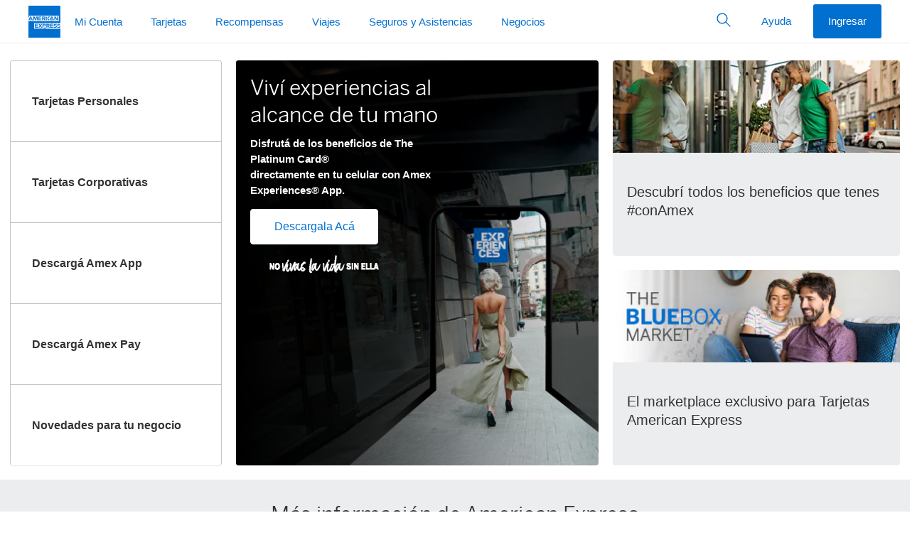

--- FILE ---
content_type: text/html; charset=UTF-8
request_url: https://www.americanexpress.com/es-ar/
body_size: 66046
content:

<!DOCTYPE HTML>

<html lang="es-AR">
    <head>

	
	<link rel="canonical" href="https://www.americanexpress.com/es-ar/"/>

	

	
	<meta http-equiv="content-type" content="text/html; charset=UTF-8"/>
	<meta http-equiv="X-UA-Compatible" content="IE=edge,chrome=1"/>
	<meta name="keywords" content="American Express promociones, American Express argentina, promocion pasajes amex, pasajes con american express, beneficios amex"/>
	<meta name="description" content="Descubrí un mundo nuevo con las Tarjetas American Express. No vivas la vida sin ella."/>
	<meta name="template" content="homepage-index"/>
	<meta name="robots" content="index,follow"/>
	<!--	<meta name="keywords" content="American Express promociones, American Express argentina, promocion pasajes amex, pasajes con american express, beneficios amex" />-->
	<meta name="AEM" source value="AR|AMEX|Home|Homepage"/>
	<meta name="viewport" content="width=device-width, initial-scale=1, user-scalable=yes" id="viewport"/>
	
	<title>American Express Argentina</title>
	
	


    <meta name="og:title" property="og:title" content="Bienvenido a la página oficial de American Express Argentina"/>
    <meta property="og:url" content="https://www.americanexpress.com/es-ar/"/>
    <meta name="og:description" property="og:description" content="Descubrí un mundo nuevo con las Tarjetas American Express. No vivas la vida sin ella."/>
    <meta property="og:type" content="website"/>
    <meta name="og:image" property="og:image" content="https://www.americanexpress.comhttps://www.aexp-static.com/cdaas/one/statics/axp-dls/5.10.0/package/dist/img/dls_logos/dls-logo-bluebox-solid.svg"/>



    <meta name="twitter:title" content="Bienvenido a la página oficial de American Express Argentina"/>
    <meta name="twitter:url" content="https://www.americanexpress.com/es-ar/"/>
    <meta name="twitter:site" content="@AmexAR"/>
    <meta name="twitter:description" content="Descubrí un mundo nuevo con las Tarjetas American Express. No vivas la vida sin ella."/>
    <meta name="twitter:image" content="https://www.americanexpress.comhttps://www.aexp-static.com/cdaas/one/statics/axp-dls/5.10.0/package/dist/img/dls_logos/dls-logo-bluebox-solid.svg"/>
    <meta name="twitter:card" content="summary"/>
    <meta name="twitter:creator"/>



	

<link rel="stylesheet" href="https://www.aexp-static.com/cdaas/one/statics/@americanexpress/dls/6.23.1/package/dist/6.23.1/styles/dls.min.css"/>

<link rel="preconnect" href="https://nexus.ensighten.com" crossorigin/>
<link rel="preconnect" href="https://www.aexp-static.com"/>
<link rel="preconnect" href="https://cdaas.americanexpress.com"/>
<link rel="preconnect" href="https://aug.americanexpress.com"/>
<link rel="preconnect" href="https://aexp.demdex.net" crossorigin/>



<link type="text/css" rel="stylesheet" href="https://www.aexp-static.com/cdaas/one/statics/@americanexpress/homepage-frontend/3.17.7/package/dist/E3/markets/es-ar/app.css?cb=12524506092025"/>

    <script type="text/javascript" async="true" src="https://www.aexp-static.com/cdaas/one/statics/@americanexpress/homepage-frontend/3.17.7/package/dist/E3/markets/es-ar/app_top.js?cb=12524506092025"></script>






    
<link rel="stylesheet" href="/etc.clientlibs/homepage/clientlibs/core-homepage/styles.min.css" type="text/css">






    




    
    
        <meta name="apple-itunes-app" id="appBanner" content="app-id=1594720968, affiliate-data=mt=8&amp;uo=4&amp;at=11l8NN&amp;ct=HPSmartBannerAR"/>
    


<noscript>
    
        
    
<link rel="stylesheet" href="/etc.clientlibs/homepage/clientlibs/noscript.min.css" type="text/css">



    
</noscript>



	
    
    

    

    
    
    

	
</head>
    <body class="corehomepage basepageeditable page basicpage ">
    
<div id="amex-header">
	
		
			<style id="b72d4861c97a2126f8cd2a9eb007930577f617388ce86d8f9a361008f84501b2" data-ssr="true">html body{height:100%;overflow-x:hidden;width:100%}</style><style id="a6f9627bac17e4a73fd643dafbadea3a8d182c2f73b5a8a8034d5e5d14d1b3e9" data-ssr="true">aside._offlineWarning_qlsh0_1{position:fixed;width:100%;z-index:1002}._offlineFontFetcher_qlsh0_7{position:absolute}._offlineFontFetcher_qlsh0_7:before{content:" "}</style><style id="2e43a5d6700a674315125202809834125fd1a1ff1df7e17d99d1d88013d0a263" data-ssr="true">._ErrorLayout_1io1u_1 .alert{margin:0 auto}._main_1io1u_5{margin:0 auto;max-width:1000px;padding:10px;width:100%}</style><style id="310b19ddb1f6093341d8461c64d8735e68827a01f077ba5033808b777702234a" data-ssr="true">._module_ak5p4_1 p{margin:0}._module_ak5p4_1 ._heading1_ak5p4_22{font-family:Helvetica Neue,Helvetica,sans-serif;font-size:.8125rem;font-weight:600;line-height:1.125rem;text-transform:uppercase}._module_ak5p4_1 ._label2_ak5p4_120{color:#333;font-family:Helvetica Neue,Helvetica,sans-serif;font-size:.9375rem;font-weight:600;line-height:1.375rem}._module_ak5p4_1 ._icon_ak5p4_147{display:inline-block;line-height:1;vertical-align:middle}._module_ak5p4_1 ._icon_ak5p4_147:before{-webkit-font-smoothing:antialiased;-webkit-text-stroke:0;-moz-osx-font-smoothing:grayscale;backface-visibility:hidden;display:block;font-style:normal;font-variant:normal;font-weight:400;letter-spacing:0;line-height:1;position:relative;text-transform:none;speak:none;vertical-align:middle}._module_ak5p4_1 ._icon_ak5p4_147:hover{text-decoration:none}._module_ak5p4_1 ._icon_ak5p4_147,._module_ak5p4_1 ._icon_ak5p4_147:before{font-size:1.75rem}._module_ak5p4_1 ._container_ak5p4_2978{margin-left:auto;margin-right:auto;padding-left:10px;padding-right:10px}@media (min-width:375px){._module_ak5p4_1 ._container_ak5p4_2978{padding-left:12px;padding-right:12px}}@media (min-width:768px){._module_ak5p4_1 ._container_ak5p4_2978{padding-left:18px;padding-right:18px}}@media (min-width:1024px){._module_ak5p4_1 ._container_ak5p4_2978{padding-left:20px;padding-right:20px}}@media (min-width:1280px){._module_ak5p4_1 ._container_ak5p4_2978{padding-left:20px;padding-right:20px}}@media (min-width:375px){._module_ak5p4_1 ._container_ak5p4_2978{max-width:576px}}@media (min-width:768px){._module_ak5p4_1 ._container_ak5p4_2978{max-width:720px}}@media (min-width:1024px){._module_ak5p4_1 ._container_ak5p4_2978{max-width:940px}}@media (min-width:1280px){._module_ak5p4_1 ._container_ak5p4_2978{max-width:1240px}}._module_ak5p4_1 ._row_ak5p4_2834{display:flex;flex-wrap:wrap;margin-left:-5px;margin-right:-5px}@media (min-width:375px){._module_ak5p4_1 ._row_ak5p4_2834{margin-left:-6px;margin-right:-6px}}@media (min-width:768px){._module_ak5p4_1 ._row_ak5p4_2834{margin-left:-9px;margin-right:-9px}}@media (min-width:1024px){._module_ak5p4_1 ._row_ak5p4_2834{margin-left:-10px;margin-right:-10px}}@media (min-width:1280px){._module_ak5p4_1 ._row_ak5p4_2834{margin-left:-10px;margin-right:-10px}}._module_ak5p4_1 ._col_ak5p4_2843{flex:0 0 100%;max-width:100%;min-height:1px;padding-left:5px;padding-right:5px;position:relative}@media (min-width:375px){._module_ak5p4_1 ._col_ak5p4_2843{padding-left:6px;padding-right:6px}}@media (min-width:768px){._module_ak5p4_1 ._col_ak5p4_2843{padding-left:9px;padding-right:9px}._module_ak5p4_1 ._colMd3_ak5p4_3434{flex:0 0 25%;max-width:25%}._module_ak5p4_1 ._colMd4_ak5p4_3438{flex:0 0 33.3333333333%;max-width:33.3333333333%}._module_ak5p4_1 ._colMd6_ak5p4_3446{flex:0 0 50%;max-width:50%}._module_ak5p4_1 ._colMd8_ak5p4_3454{flex:0 0 66.6666666667%;max-width:66.6666666667%}._module_ak5p4_1 ._colMd12_ak5p4_3470{flex:0 0 100%;max-width:100%}._module_ak5p4_1 ._colMdPull4_ak5p4_3483{right:33.3333333333%}._module_ak5p4_1 ._colMdPush4_ak5p4_3519{left:33.3333333333%}}@media (min-width:1024px){._module_ak5p4_1 ._col_ak5p4_2843{padding-left:10px;padding-right:10px}}@media (min-width:1280px){._module_ak5p4_1 ._col_ak5p4_2843{padding-left:10px;padding-right:10px}}._module_ak5p4_1 *,._module_ak5p4_1 :after,._module_ak5p4_1 :before{box-sizing:inherit}._module_ak5p4_1 button,._module_ak5p4_1 input{color:inherit;font-family:inherit;font-size:inherit}._module_ak5p4_1 input::-webkit-credentials-auto-fill-button{visibility:hidden}._module_ak5p4_1 [type=number]::-webkit-inner-spin-button,._module_ak5p4_1 [type=number]::-webkit-outer-spin-button{-webkit-appearance:none}._module_ak5p4_1 ul{margin-bottom:0;margin-top:0;padding-left:1.3Em}._module_ak5p4_1 ul ul{margin-bottom:0}._module_ak5p4_1 ._sup_ak5p4_3964,._module_ak5p4_1 sup{font-size:.55Em;line-height:1;top:0;vertical-align:super}._module_ak5p4_1 a{background-color:transparent;color:#006fcf;cursor:pointer;text-decoration:none;transition:color .25S ease-out,background-color .25S ease-out}._module_ak5p4_1 a:hover{text-decoration:underline}._module_ak5p4_1 a:focus{outline:1px dashed #53565a;outline-offset:3px}._module_ak5p4_1 img{height:auto;max-width:100%;vertical-align:middle;width:auto}._module_ak5p4_1 [role=button],._module_ak5p4_1 button{cursor:pointer}._module_ak5p4_1 button{background-color:transparent;border:0;border-radius:0;margin:0;max-width:none;min-width:0;padding:0}._module_ak5p4_1 [role=button],._module_ak5p4_1 a,._module_ak5p4_1 button,._module_ak5p4_1 input,._module_ak5p4_1 label{touch-action:manipulation}._module_ak5p4_1 label{display:inline-block;margin-bottom:.3125rem}._module_ak5p4_1 button:focus,._module_ak5p4_1 input[type=button]:focus{outline:1px dashed #53565a;outline-offset:3px}._module_ak5p4_1 button,._module_ak5p4_1 input{border-radius:0;line-height:inherit;margin:0}._module_ak5p4_1 input[type=search]{-webkit-appearance:none;box-sizing:inherit}._module_ak5p4_1 input[type=search]::-webkit-search-cancel-button{display:none}._module_ak5p4_1 [hidden]{display:none!important}._module_ak5p4_1 hr{border:0;border-top:1px solid #ecedee;margin-bottom:0;margin-top:0;width:100%}._module_ak5p4_1 ._formControl_ak5p4_4155{-webkit-appearance:none;background-color:#f7f8f9;border:.0625rem solid #8e9092;border-radius:.25rem;color:#333;display:block;font-size:1rem;line-height:1.375rem;min-height:3.125rem;min-width:5rem;padding:0 .625rem;transition:border-color .25S ease-out;width:100%}._module_ak5p4_1 ._formControl_ak5p4_4155::-ms-expand{background-color:transparent;border:0}._module_ak5p4_1 ._formControl_ak5p4_4155::-moz-placeholder{color:#53565a}._module_ak5p4_1 ._formControl_ak5p4_4155::placeholder{color:#53565a}._module_ak5p4_1 ._formControl_ak5p4_4155:-ms-input-placeholder{color:#53565a!important}._module_ak5p4_1 ._formControl_ak5p4_4155::-ms-clear{display:none;height:0;width:0}._module_ak5p4_1 ._formControl_ak5p4_4155:active:not(._disabled_ak5p4_4129),._module_ak5p4_1 ._formControl_ak5p4_4155:focus:not(._disabled_ak5p4_4129) ._formControl_ak5p4_4155:active:not(:disabled),._module_ak5p4_1 ._formControl_ak5p4_4155:focus:not(:disabled){border-color:#006fcf;outline:none}._module_ak5p4_1 ._formControl_ak5p4_4155:disabled{background-color:#f7f8f9;border-color:#8e9092!important;opacity:1}._module_ak5p4_1 ._formControl_ak5p4_4155:invalid{box-shadow:none}._module_ak5p4_1 label{color:#53565a}._module_ak5p4_1 ._btnForm_ak5p4_4241{background:transparent;bottom:0;min-width:3rem;padding:.625rem;position:absolute;right:0;top:0}._module_ak5p4_1 ._btnForm_ak5p4_4241:hover{background:transparent}._module_ak5p4_1 ._btn_ak5p4_4241{border:1px solid transparent;border-radius:.25rem;cursor:pointer;display:inline-block;font-size:1rem;font-weight:400;line-height:1.375rem;max-width:17.5rem;min-width:11.25rem;overflow:hidden;padding:.8125rem 1.875rem;position:relative;text-align:center;text-overflow:ellipsis;transition:all .2S ease-in-out;transition-property:color,background-color,border-color;-webkit-user-select:none;-moz-user-select:none;user-select:none;vertical-align:middle;white-space:nowrap}._module_ak5p4_1 ._btn_ak5p4_4241:focus,._module_ak5p4_1 ._btn_ak5p4_4241:hover{text-decoration:none}._module_ak5p4_1 ._btn_ak5p4_4241:disabled{background:#f7f8f9!important;border-color:#c8c9c7!important;box-shadow:none;color:#8e9092!important;cursor:not-allowed}._module_ak5p4_1 ._btn_ak5p4_4241:disabled:after{border-color:#c8c9c7;color:#c8c9c7}._module_ak5p4_1 ._btnSm_ak5p4_4296{border-radius:.1875rem;font-size:.9375rem;line-height:1.375rem;max-width:16.25rem;min-width:6.875rem;padding:.5rem 1.25rem}._module_ak5p4_1 ._btnInline_ak5p4_4332{display:inline-block;max-width:none;min-width:0;vertical-align:top;width:auto}._module_ak5p4_1 ._btn_ak5p4_4241{background:#006fcf;color:#fff}._module_ak5p4_1 ._btn_ak5p4_4241:hover{background:#0069c4}._module_ak5p4_1 ._btn_ak5p4_4241:active{background:#0063b9}._module_ak5p4_1 ._btnTertiary_ak5p4_4379{background:transparent;border-color:transparent;color:#006fcf}._module_ak5p4_1 ._btnTertiary_ak5p4_4379:hover{background:#f2f2f2;color:#0065bd}._module_ak5p4_1 ._btnTertiary_ak5p4_4379:active{background:#e5e5e5;color:#005aa8}._module_ak5p4_1 ._btnIcon_ak5p4_4449{align-items:center;display:inline-flex;justify-content:center;min-width:2.625rem;padding-left:1.875rem;padding-right:1.875rem}._module_ak5p4_1 ._btnIcon_ak5p4_4449:before{-webkit-font-smoothing:antialiased;-webkit-text-stroke:0;-moz-osx-font-smoothing:grayscale;backface-visibility:hidden;display:block;font-size:1.75rem;font-style:normal;font-variant:normal;font-weight:400;position:relative;text-transform:none;speak:none;vertical-align:middle}._module_ak5p4_1 ._btnIcon_ak5p4_4449._btnInline_ak5p4_4332{display:inline-fle;padding-left:.625rem;padding-right:.625rem}._module_ak5p4_1 ._btnIcon_ak5p4_4449._btnSm_ak5p4_4296{padding-left:1.25rem;padding-right:1.25rem}._module_ak5p4_1 ._btnIcon_ak5p4_4449._btnSm_ak5p4_4296:before{font-size:1.375rem}._module_ak5p4_1 ._btnIcon_ak5p4_4449._btnSm_ak5p4_4296._btnInline_ak5p4_4332{padding-left:.375rem;padding-right:.375rem}._module_ak5p4_1 ._btnIcon_ak5p4_4449 span,._module_ak5p4_1 ._btnIcon_ak5p4_4449:before{display:inline-block;vertical-align:middle}._module_ak5p4_1 ._btnIcon_ak5p4_4449 span{padding-left:10px}._module_ak5p4_1 ._caret_ak5p4_4496{color:#53565a}._module_ak5p4_1 ._caret_ak5p4_4496>span:first-child{-webkit-font-smoothing:antialiased;-moz-osx-font-smoothing:grayscale;display:inline-block;position:relative;transform:rotate(0deg);transition:color .25S ease-out,transform .25S ease-out}._module_ak5p4_1 ._dlsFlag_ak5p4_4507{background-size:cover;display:inline-block;font-size:0;height:4.3125rem;outline:1px solid #8e9092;width:6.25rem}._module_ak5p4_1 ._dlsFlag_ak5p4_4507 img{vertical-align:top;width:100%}._module_ak5p4_1 ._flagSm_ak5p4_4519{height:.6875rem;width:1rem}._module_ak5p4_1 ._list_ak5p4_4527{padding:0}._module_ak5p4_1 ._listLinksInlineSeparator_ak5p4_4549{padding-left:0}._module_ak5p4_1 ._listLinksInlineSeparator_ak5p4_4549 li{display:inline-block;white-space:nowrap}._module_ak5p4_1 ._listLinksInlineSeparator_ak5p4_4549 li+li,._module_ak5p4_1 ._listLinksInlineSeparator_ak5p4_4549 li:first-child:not(:last-child){padding-right:0}._module_ak5p4_1 ._listLinksInlineSeparator_ak5p4_4549 li:not(:last-child):after{color:#8e9092;content:"|";font-size:1.2rem;font-weight:200;margin-left:.625rem;margin-right:.625rem}._module_ak5p4_1 ._dlsLogoBlueboxSolidSm_ak5p4_4576{display:inline-block;height:45px;width:45px}._module_ak5p4_1 ._dlsLogoBlueboxSolidSm_ak5p4_4576 img{width:100%}._module_ak5p4_1 ._dlsLogoLineSm_ak5p4_4640{display:inline-block;height:15px;width:235px}._module_ak5p4_1 ._dlsLogoLineSm_ak5p4_4640 img{width:100%}._module_ak5p4_1 ._dlsLogoStackXs_ak5p4_4664{display:inline-block;height:25px;width:90px}._module_ak5p4_1 ._dlsLogoStackXs_ak5p4_4664 img{width:100%}._module_ak5p4_1 ._dlsLogoStackSm_ak5p4_4672{display:inline-block;height:28px;width:100px}._module_ak5p4_1 ._dlsLogoStackSm_ak5p4_4672 img{width:100%}._module_ak5p4_1 ._navSticky_ak5p4_4696{left:0;position:fixed!important;top:0;width:100%;z-index:99}._module_ak5p4_1 ._nav_ak5p4_4696{background:#fff;z-index:99}._module_ak5p4_1 ._navMenu_ak5p4_4707,._module_ak5p4_1 ._nav_ak5p4_4696{list-style:none;padding-left:0}._module_ak5p4_1 ._navMenu_ak5p4_4707 li,._module_ak5p4_1 ._navMenu_ak5p4_4707 ul,._module_ak5p4_1 ._nav_ak5p4_4696 li,._module_ak5p4_1 ._nav_ak5p4_4696 ul{padding:0}._module_ak5p4_1 ._navOverlay_ak5p4_4739{background-color:hsla(210,2%,56%,.08);bottom:0;left:0;opacity:0;position:fixed;right:0;top:3.125rem;transition:visibility .5S ease-out,opacity .5S ease-out;visibility:hidden}._module_ak5p4_1 ._navLink_ak5p4_4750{color:#006fcf;display:block;position:relative;-webkit-user-select:none;-moz-user-select:none;user-select:none;white-space:normal}._module_ak5p4_1 ._navLink_ak5p4_4750:hover{background-color:none;background-color:transparent;text-decoration:none}._module_ak5p4_1 ._navLink_ak5p4_4750:focus{outline:1px dashed #53565a;outline-offset:-3px!important;z-index:100}._module_ak5p4_1 ._nav_ak5p4_4696._navLarge_ak5p4_4775{min-height:3.75rem}._module_ak5p4_1 ._nav_ak5p4_4696._navLarge_ak5p4_4775 ._navOverlay_ak5p4_4739{top:3.75rem}._module_ak5p4_1 ._navHorizontal_ak5p4_4834{position:relative;width:100%}._module_ak5p4_1 ._navHorizontal_ak5p4_4834 ._navMenu_ak5p4_4707{align-items:center;display:inline-flex;position:relative;vertical-align:middle;white-space:nowrap;width:100%}._module_ak5p4_1 ._navHorizontal_ak5p4_4834 ._heading1_ak5p4_22{color:#53565a;margin:0;padding:.625rem 10px 0}@media (min-width:375px){._module_ak5p4_1 ._navHorizontal_ak5p4_4834 ._heading1_ak5p4_22{padding-left:12px;padding-right:12px}}@media (min-width:768px){._module_ak5p4_1 ._navHorizontal_ak5p4_4834 ._heading1_ak5p4_22{padding-left:18px;padding-right:18px}}@media (min-width:1024px){._module_ak5p4_1 ._navHorizontal_ak5p4_4834 ._heading1_ak5p4_22{padding-left:20px;padding-right:20px}}@media (min-width:1280px){._module_ak5p4_1 ._navHorizontal_ak5p4_4834 ._heading1_ak5p4_22{padding-left:20px;padding-right:20px}}._module_ak5p4_1 ._navHorizontal_ak5p4_4834._border_ak5p4_4878>._navMenu_ak5p4_4707{bottom:-1px}._module_ak5p4_1 ._navHorizontal_ak5p4_4834 ._navLink_ak5p4_4750{padding-top:.8125rem}._module_ak5p4_1 ._navHorizontal_ak5p4_4834 ._navLink_ak5p4_4750:after{background-color:transparent;bottom:0;content:"";display:block;height:4px;left:.9375rem;margin-top:.8125rem;right:.9375rem;transition:all .25S cubic-bezier(.65,0,.45,1)}._module_ak5p4_1 ._navHorizontal_ak5p4_4834 ._navLink_ak5p4_4750:hover{background-color:transparent}._module_ak5p4_1 ._navHorizontal_ak5p4_4834 ._navLink_ak5p4_4750:hover:after{background-color:#c8c9c7}._module_ak5p4_1 ._navHorizontal_ak5p4_4834 ._navLink_ak5p4_4750._caret_ak5p4_4496:before{content:none!important}._module_ak5p4_1 ._navHorizontal_ak5p4_4834._navLarge_ak5p4_4775 ._navMenu_ak5p4_4707>li>._navLink_ak5p4_4750{padding-top:1.1875rem}._module_ak5p4_1 ._navHorizontal_ak5p4_4834 ._navItem_ak5p4_4916{flex:0 0 auto}._module_ak5p4_1 ._navHorizontal_ak5p4_4834 ._navItem_ak5p4_4916>._navMenu_ak5p4_4707{background-color:#fff;opacity:0;pointer-events:none;position:absolute;top:100%;transition:opacity .25S,visibility .25S;visibility:hidden;width:280px;z-index:10}._module_ak5p4_1 ._navHorizontal_ak5p4_4834 ._navItem_ak5p4_4916>._navMenu_ak5p4_4707 ._navItem_ak5p4_4916{display:block}._module_ak5p4_1 ._navHorizontal_ak5p4_4834 ._navItem_ak5p4_4916>._navMenu_ak5p4_4707 ._navLink_ak5p4_4750{border-bottom:0;color:#006fcf!important;margin:0;padding-bottom:.6875rem;padding-top:.6875rem;white-space:normal}._module_ak5p4_1 ._navHorizontal_ak5p4_4834 ._navItem_ak5p4_4916>._navMenu_ak5p4_4707 ._navLink_ak5p4_4750:after{display:none}._module_ak5p4_1 ._navHorizontal_ak5p4_4834 ._navItem_ak5p4_4916>._navMenu_ak5p4_4707 ._navLink_ak5p4_4750:hover{text-decoration:underline}._module_ak5p4_1 ._navHorizontal_ak5p4_4834 ._navItem_ak5p4_4916>._navMenu_ak5p4_4707._navMenuFull_ak5p4_4950{align-items:flex-start;left:0;margin:0;padding-bottom:.625rem;padding-top:.625rem;position:absolute;width:100%}._module_ak5p4_1 ._navHorizontal_ak5p4_4834 ._navItem_ak5p4_4916>._navMenu_ak5p4_4707._navMenuFull_ak5p4_4950 ._navMenuSection_ak5p4_4959{padding:0}._module_ak5p4_1 ._navHorizontal_ak5p4_4834 ._navItem_ak5p4_4916>._navMenuFull_ak5p4_4950{left:0;margin:0;padding-bottom:.625rem;padding-top:.625rem;width:100%}._module_ak5p4_1 ._navHorizontal_ak5p4_4834 ._navItem_ak5p4_4916 ._navLink_ak5p4_4750[aria-expanded=true]+._navMenu_ak5p4_4707 ._navLink_ak5p4_4750:after{display:none}._module_ak5p4_1 ._navHorizontal_ak5p4_4834 ._navItem_ak5p4_4916 ._navLink_ak5p4_4750{padding-left:10px;padding-right:10px}@media (min-width:375px){._module_ak5p4_1 ._navHorizontal_ak5p4_4834 ._navItem_ak5p4_4916 ._navLink_ak5p4_4750{padding-left:12px;padding-right:12px}}@media (min-width:768px){._module_ak5p4_1 ._navHorizontal_ak5p4_4834 ._navItem_ak5p4_4916 ._navLink_ak5p4_4750{padding-left:18px;padding-right:18px}}@media (min-width:1024px){._module_ak5p4_1 ._navHorizontal_ak5p4_4834 ._navItem_ak5p4_4916 ._navLink_ak5p4_4750{padding-left:20px;padding-right:20px}}@media (min-width:1280px){._module_ak5p4_1 ._navHorizontal_ak5p4_4834 ._navItem_ak5p4_4916 ._navLink_ak5p4_4750{padding-left:20px;padding-right:20px}}._module_ak5p4_1 :root ._navHorizontal_ak5p4_4834 ._navItem_ak5p4_4916[aria-expanded=true]>._navMenu_ak5p4_4707{opacity:.99!important}._module_ak5p4_1 ._navVertical_ak5p4_4799 ._heading1_ak5p4_22{color:#53565a;margin:0;padding:.75rem .875rem .75rem 1.875rem}._module_ak5p4_1 ._navVertical_ak5p4_4799 ._navMenu_ak5p4_4707{overflow:hidden}._module_ak5p4_1 ._navVertical_ak5p4_4799 ._navLink_ak5p4_4750{padding:.9375rem 10px}@media (min-width:375px){._module_ak5p4_1 ._navVertical_ak5p4_4799 ._navLink_ak5p4_4750{padding:.9375rem 12px}}@media (min-width:768px){._module_ak5p4_1 ._navVertical_ak5p4_4799 ._navLink_ak5p4_4750{padding:.9375rem 18px}}@media (min-width:1024px){._module_ak5p4_1 ._navVertical_ak5p4_4799 ._navLink_ak5p4_4750{padding:.9375rem 20px}}@media (min-width:1280px){._module_ak5p4_1 ._navVertical_ak5p4_4799 ._navLink_ak5p4_4750{padding:.9375rem 20px}}._module_ak5p4_1 ._navVertical_ak5p4_4799 ._navLink_ak5p4_4750:hover{background-color:rgba(0,0,0,.05);color:#0065bd}._module_ak5p4_1 ._navVertical_ak5p4_4799 ._navLink_ak5p4_4750:active{background-color:rgba(0,0,0,.1);color:#00175a}._module_ak5p4_1 ._navVertical_ak5p4_4799 ._navLink_ak5p4_4750:focus{outline:1px dashed #53565a;outline-offset:-3px}._module_ak5p4_1 ._navVertical_ak5p4_4799 ._navLink_ak5p4_4750._caret_ak5p4_4496>span:first-child{-webkit-font-smoothing:antialiased;-moz-osx-font-smoothing:grayscale;color:#53565a;left:12px;margin-top:-.6Em;position:absolute;top:50%;transform:rotate(0deg);transition:color .25S ease-out,transform .25S ease-out}@media (min-width:375px){._module_ak5p4_1 ._navVertical_ak5p4_4799 ._navLink_ak5p4_4750._caret_ak5p4_4496:before{left:12px}}@media (min-width:768px){._module_ak5p4_1 ._navVertical_ak5p4_4799 ._navLink_ak5p4_4750._caret_ak5p4_4496:before{left:18px}}@media (min-width:1024px){._module_ak5p4_1 ._navVertical_ak5p4_4799 ._navLink_ak5p4_4750._caret_ak5p4_4496:before{left:20px}}@media (min-width:1280px){._module_ak5p4_1 ._navVertical_ak5p4_4799 ._navLink_ak5p4_4750._caret_ak5p4_4496:before{left:20px}}._module_ak5p4_1 ._navVertical_ak5p4_4799 ._navLink_ak5p4_4750[aria-expanded=true]{background-color:#f7f8f9;color:#006fcf}._module_ak5p4_1 ._navVertical_ak5p4_4799 ._navLink_ak5p4_4750[aria-expanded=true]:hover{background-color:rgba(0,0,0,.05);color:#0065bd}._module_ak5p4_1 ._navVertical_ak5p4_4799 ._navLink_ak5p4_4750[aria-expanded=true]:active{background-color:rgba(0,0,0,.1);color:#00175a}._module_ak5p4_1 ._navVertical_ak5p4_4799._navChevron_ak5p4_5118 ._navOverlay_ak5p4_4739{display:none}._module_ak5p4_1 ._navVertical_ak5p4_4799._navChevron_ak5p4_5118 ._navMenu_ak5p4_4707 ._heading1_ak5p4_22{padding-left:55px}@media (min-width:375px){._module_ak5p4_1 ._navVertical_ak5p4_4799._navChevron_ak5p4_5118 ._navMenu_ak5p4_4707 ._heading1_ak5p4_22{padding-left:57px}}@media (min-width:768px){._module_ak5p4_1 ._navVertical_ak5p4_4799._navChevron_ak5p4_5118 ._navMenu_ak5p4_4707 ._heading1_ak5p4_22{padding-left:63px}}@media (min-width:1024px){._module_ak5p4_1 ._navVertical_ak5p4_4799._navChevron_ak5p4_5118 ._navMenu_ak5p4_4707 ._heading1_ak5p4_22{padding-left:65px}}@media (min-width:1280px){._module_ak5p4_1 ._navVertical_ak5p4_4799._navChevron_ak5p4_5118 ._navMenu_ak5p4_4707 ._heading1_ak5p4_22{padding-left:65px}}._module_ak5p4_1 ._navVertical_ak5p4_4799._navChevron_ak5p4_5118 ._navMenu_ak5p4_4707>li ._navLink_ak5p4_4750{padding-left:35px;text-align:left;width:100%}@media (min-width:375px){._module_ak5p4_1 ._navVertical_ak5p4_4799._navChevron_ak5p4_5118 ._navMenu_ak5p4_4707>li ._navLink_ak5p4_4750{padding-left:37px}}@media (min-width:768px){._module_ak5p4_1 ._navVertical_ak5p4_4799._navChevron_ak5p4_5118 ._navMenu_ak5p4_4707>li ._navLink_ak5p4_4750{padding-left:43px}}@media (min-width:1024px){._module_ak5p4_1 ._navVertical_ak5p4_4799._navChevron_ak5p4_5118 ._navMenu_ak5p4_4707>li ._navLink_ak5p4_4750{padding-left:45px}}@media (min-width:1280px){._module_ak5p4_1 ._navVertical_ak5p4_4799._navChevron_ak5p4_5118 ._navMenu_ak5p4_4707>li ._navLink_ak5p4_4750{padding-left:45px}}._module_ak5p4_1 ._navVertical_ak5p4_4799._navChevron_ak5p4_5118 ._navMenu_ak5p4_4707>li ._navLink_ak5p4_4750 ._icon_ak5p4_147:before{font-size:1.375rem}._module_ak5p4_1 ._navVertical_ak5p4_4799._navChevron_ak5p4_5118 ._navMenu_ak5p4_4707>._navItem_ak5p4_4916>._navMenu_ak5p4_4707>._navMenuSection_ak5p4_4959>ul ._heading1_ak5p4_22{padding-left:55px}@media (min-width:375px){._module_ak5p4_1 ._navVertical_ak5p4_4799._navChevron_ak5p4_5118 ._navMenu_ak5p4_4707>._navItem_ak5p4_4916>._navMenu_ak5p4_4707>._navMenuSection_ak5p4_4959>ul ._heading1_ak5p4_22{padding-left:57px}}@media (min-width:768px){._module_ak5p4_1 ._navVertical_ak5p4_4799._navChevron_ak5p4_5118 ._navMenu_ak5p4_4707>._navItem_ak5p4_4916>._navMenu_ak5p4_4707>._navMenuSection_ak5p4_4959>ul ._heading1_ak5p4_22{padding-left:63px}}@media (min-width:1024px){._module_ak5p4_1 ._navVertical_ak5p4_4799._navChevron_ak5p4_5118 ._navMenu_ak5p4_4707>._navItem_ak5p4_4916>._navMenu_ak5p4_4707>._navMenuSection_ak5p4_4959>ul ._heading1_ak5p4_22{padding-left:65px}}@media (min-width:1280px){._module_ak5p4_1 ._navVertical_ak5p4_4799._navChevron_ak5p4_5118 ._navMenu_ak5p4_4707>._navItem_ak5p4_4916>._navMenu_ak5p4_4707>._navMenuSection_ak5p4_4959>ul ._heading1_ak5p4_22{padding-left:65px}}._module_ak5p4_1 ._navVertical_ak5p4_4799._navChevron_ak5p4_5118 ._navMenu_ak5p4_4707>._navItem_ak5p4_4916>._navMenu_ak5p4_4707>._navMenuSection_ak5p4_4959>ul ._navLink_ak5p4_4750{padding-left:55px}@media (min-width:375px){._module_ak5p4_1 ._navVertical_ak5p4_4799._navChevron_ak5p4_5118 ._navMenu_ak5p4_4707>._navItem_ak5p4_4916>._navMenu_ak5p4_4707>._navMenuSection_ak5p4_4959>ul ._navLink_ak5p4_4750{padding-left:57px}}@media (min-width:768px){._module_ak5p4_1 ._navVertical_ak5p4_4799._navChevron_ak5p4_5118 ._navMenu_ak5p4_4707>._navItem_ak5p4_4916>._navMenu_ak5p4_4707>._navMenuSection_ak5p4_4959>ul ._navLink_ak5p4_4750{padding-left:63px}}@media (min-width:1024px){._module_ak5p4_1 ._navVertical_ak5p4_4799._navChevron_ak5p4_5118 ._navMenu_ak5p4_4707>._navItem_ak5p4_4916>._navMenu_ak5p4_4707>._navMenuSection_ak5p4_4959>ul ._navLink_ak5p4_4750{padding-left:65px}}@media (min-width:1280px){._module_ak5p4_1 ._navVertical_ak5p4_4799._navChevron_ak5p4_5118 ._navMenu_ak5p4_4707>._navItem_ak5p4_4916>._navMenu_ak5p4_4707>._navMenuSection_ak5p4_4959>ul ._navLink_ak5p4_4750{padding-left:65px}}._module_ak5p4_1 ._navVertical_ak5p4_4799._navChevron_ak5p4_5118 ._navMenu_ak5p4_4707>._navItem_ak5p4_4916>._navMenu_ak5p4_4707>._navMenuSection_ak5p4_4959>ul ._navLink_ak5p4_4750._caret_ak5p4_4496:before{margin-left:.75rem}._module_ak5p4_1 ._navVertical_ak5p4_4799._navChevron_ak5p4_5118 ._navMenu_ak5p4_4707>._navItem_ak5p4_4916>._navMenu_ak5p4_4707>._navMenuSection_ak5p4_4959>ul>._navItem_ak5p4_4916>._navMenu_ak5p4_4707>._navMenuSection_ak5p4_4959>ul ._navLink_ak5p4_4750{padding-left:75px}@media (min-width:375px){._module_ak5p4_1 ._navVertical_ak5p4_4799._navChevron_ak5p4_5118 ._navMenu_ak5p4_4707>._navItem_ak5p4_4916>._navMenu_ak5p4_4707>._navMenuSection_ak5p4_4959>ul>._navItem_ak5p4_4916>._navMenu_ak5p4_4707>._navMenuSection_ak5p4_4959>ul ._navLink_ak5p4_4750{padding-left:77px}}@media (min-width:768px){._module_ak5p4_1 ._navVertical_ak5p4_4799._navChevron_ak5p4_5118 ._navMenu_ak5p4_4707>._navItem_ak5p4_4916>._navMenu_ak5p4_4707>._navMenuSection_ak5p4_4959>ul>._navItem_ak5p4_4916>._navMenu_ak5p4_4707>._navMenuSection_ak5p4_4959>ul ._navLink_ak5p4_4750{padding-left:83px}}@media (min-width:1024px){._module_ak5p4_1 ._navVertical_ak5p4_4799._navChevron_ak5p4_5118 ._navMenu_ak5p4_4707>._navItem_ak5p4_4916>._navMenu_ak5p4_4707>._navMenuSection_ak5p4_4959>ul>._navItem_ak5p4_4916>._navMenu_ak5p4_4707>._navMenuSection_ak5p4_4959>ul ._navLink_ak5p4_4750{padding-left:85px}}@media (min-width:1280px){._module_ak5p4_1 ._navVertical_ak5p4_4799._navChevron_ak5p4_5118 ._navMenu_ak5p4_4707>._navItem_ak5p4_4916>._navMenu_ak5p4_4707>._navMenuSection_ak5p4_4959>ul>._navItem_ak5p4_4916>._navMenu_ak5p4_4707>._navMenuSection_ak5p4_4959>ul ._navLink_ak5p4_4750{padding-left:85px}}._module_ak5p4_1 ._navVertical_ak5p4_4799._navChevron_ak5p4_5118 ._navMenu_ak5p4_4707>._navItem_ak5p4_4916>._navMenu_ak5p4_4707>._navMenuSection_ak5p4_4959>ul>._navItem_ak5p4_4916>._navMenu_ak5p4_4707>._navMenuSection_ak5p4_4959>ul ._navLink_ak5p4_4750._caret_ak5p4_4496:before{margin-left:1.5rem}._module_ak5p4_1 ._navVertical_ak5p4_4799 ._navItem_ak5p4_4916{display:block;float:none}._module_ak5p4_1 ._navVertical_ak5p4_4799 ._navItem_ak5p4_4916+._navItem_ak5p4_4916{margin-bottom:0;margin-top:0}._module_ak5p4_1 ._navVertical_ak5p4_4799 ._navItem_ak5p4_4916>._navMenu_ak5p4_4707{height:auto;max-height:0;overflow:hidden;transition:max-height .4S ease-out}._module_ak5p4_1 ._navVertical_ak5p4_4799 ._navItem_ak5p4_4916>._navMenu_ak5p4_4707 ._navMenuSection_ak5p4_4959{flex:inherit;max-width:100%;padding:0;width:100%}._module_ak5p4_1 ._navVertical_ak5p4_4799 ._navItem_ak5p4_4916>._navMenu_ak5p4_4707 ._navMenuSection_ak5p4_4959 ._heading1_ak5p4_22{margin:0;padding-bottom:0;padding-top:1.25rem}._module_ak5p4_1 ._navVertical_ak5p4_4799 ._navItem_ak5p4_4916>._navMenu_ak5p4_4707 ._navMenuSection_ak5p4_4959 ._navItem_ak5p4_4916 ._navLink_ak5p4_4750{padding-bottom:.6875rem;padding-top:.6875rem}._module_ak5p4_1 ._navVertical_ak5p4_4799 ._navItem_ak5p4_4916 ._navLink_ak5p4_4750[aria-expanded=true]._caret_ak5p4_4496:before{transform:rotate(90deg)}._module_ak5p4_1 ._navVertical_ak5p4_4799 [aria-expanded=true]+._navMenu_ak5p4_4707{max-height:100%}._module_ak5p4_1 ._navVertical_ak5p4_4799 [aria-expanded=true]+._navMenu_ak5p4_4707 ._navMenuSection_ak5p4_4959{background-color:#f7f8f9}._module_ak5p4_1 ._navVertical_ak5p4_4799 [aria-expanded=true]+._navMenu_ak5p4_4707 ._navMenuSection_ak5p4_4959 ._navLink_ak5p4_4750{background-color:#f7f8f9;color:#0065bd}._module_ak5p4_1 ._navVertical_ak5p4_4799 [aria-expanded=true]+._navMenu_ak5p4_4707 ._navMenuSection_ak5p4_4959 ._navLink_ak5p4_4750:hover{background-color:rgba(0,0,0,.05);color:#005aa8}._module_ak5p4_1 ._navVertical_ak5p4_4799 [aria-expanded=true]+._navMenu_ak5p4_4707 ._navMenuSection_ak5p4_4959 ._navLink_ak5p4_4750:active{background-color:rgba(0,0,0,.1);color:#00175a}._module_ak5p4_1 ._navVertical_ak5p4_4799 [aria-expanded=true]+._navMenu_ak5p4_4707 ._navItem_ak5p4_4916[aria-expanded=true]>._navLink_ak5p4_4750{background-color:#ecedee;color:#00175a!important}._module_ak5p4_1 ._navVertical_ak5p4_4799 [aria-expanded=true]+._navMenu_ak5p4_4707 ._navLink_ak5p4_4750:hover{background-color:#f7f8f9}._module_ak5p4_1 ._navVertical_ak5p4_4799 [aria-expanded=true]>._navMenuFull_ak5p4_4950{padding-bottom:1.875rem}._module_ak5p4_1 ._search_ak5p4_5413{position:relative}._module_ak5p4_1 ._search_ak5p4_5413>input{padding-right:2.8125rem}._module_ak5p4_1 ._search_ak5p4_5413>input:focus+button{color:#006fcf}._module_ak5p4_1 ._search_ak5p4_5413>input::-ms-clear{display:none}._module_ak5p4_1 ._search_ak5p4_5413>button{color:#53565a}._module_ak5p4_1 ._border_ak5p4_4878{border:.0625rem solid #ecedee}._module_ak5p4_1 ._borderT_ak5p4_5498{border-top:.0625rem solid #ecedee}._module_ak5p4_1 ._borderB_ak5p4_5505{border-bottom:.0625rem solid #ecedee}._module_ak5p4_1 ._borderL_ak5p4_5494{border-left:.0625rem solid #ecedee}._module_ak5p4_1 ._srOnly_ak5p4_6768{height:1px;margin:-1px;overflow:hidden;padding:0;position:absolute;width:1px;clip:rect(0,0,0,0);border:0;-webkit-clip-path:polygon(0 0,0 0,0 0,0 0);clip-path:polygon(0 0,0 0,0 0,0 0)}._module_ak5p4_1 ._displayNone_ak5p4_6819{display:none!important}._module_ak5p4_1 ._displayBlock_ak5p4_6822{display:block!important;speak:normal}._module_ak5p4_1 ._displayInline_ak5p4_6826{display:inline!important;speak:normal}._module_ak5p4_1 ._flex_ak5p4_6834{display:flex!important}._module_ak5p4_1 ._positionRelative_ak5p4_7072{position:relative!important}._module_ak5p4_1 ._widthFull_ak5p4_7762{width:100%}._module_ak5p4_1 ._fluid_ak5p4_7765{max-width:none!important;width:100%!important}._module_ak5p4_1 ._hidden_ak5p4_7825{display:none!important}@media (max-width:767px){._module_ak5p4_1 ._hiddenSmDown_ak5p4_7842{display:none!important}}@media (min-width:768px){._module_ak5p4_1 ._hiddenMdUp_ak5p4_7847{display:none!important}}@media (max-width:1023px){._module_ak5p4_1 ._hiddenMdDown_ak5p4_7852{display:none!important}}@media (min-width:1024px){._module_ak5p4_1 ._hiddenLgUp_ak5p4_7857{display:none!important}}._module_ak5p4_1 ._invisible_ak5p4_7934{opacity:0;visibility:hidden!important}._module_ak5p4_1 ._marginLr_ak5p4_8012{margin-left:1.25rem!important;margin-right:1.25rem!important}._module_ak5p4_1 ._margin0_ak5p4_8046{margin:0!important}._module_ak5p4_1 ._margin0B_ak5p4_8052{margin-bottom:0!important}._module_ak5p4_1 ._margin1R_ak5p4_8081{margin-right:.625rem!important}._module_ak5p4_1 ._margin1Lr_ak5p4_8084{margin-left:.625rem!important;margin-right:.625rem!important}._module_ak5p4_1 ._pad0LXsUp_ak5p4_8220{padding-left:0!important}._module_ak5p4_1 ._pad1LXsUp_ak5p4_8243{padding-left:.625rem!important}._module_ak5p4_1 ._padTb_ak5p4_8195{padding-bottom:1.25rem!important;padding-top:1.25rem!important}._module_ak5p4_1 ._padT_ak5p4_8195{padding-top:1.25rem!important}._module_ak5p4_1 ._padB_ak5p4_8208{padding-bottom:1.25rem!important}._module_ak5p4_1 ._pad0_ak5p4_8211{padding:0!important}._module_ak5p4_1 ._pad0B_ak5p4_8217{padding-bottom:0!important}._module_ak5p4_1 ._pad0Lr_ak5p4_8226{padding-left:0!important;padding-right:0!important}._module_ak5p4_1 ._pad1L_ak5p4_8243{padding-left:.625rem!important}._module_ak5p4_1 ._pad1R_ak5p4_8246{padding-right:.625rem!important}._module_ak5p4_1 ._pad1Lr_ak5p4_8249{padding-left:.625rem!important;padding-right:.625rem!important}._module_ak5p4_1 ._pad1Tb_ak5p4_8253{padding-bottom:.625rem!important;padding-top:.625rem!important}._module_ak5p4_1 ._pad2L_ak5p4_8266{padding-left:1.25rem!important}._module_ak5p4_1 ._textWrap_ak5p4_9728{word-wrap:break-word;white-space:normal}._module_ak5p4_1 ._fontWeightNormal_ak5p4_9899{font-weight:400}._module_ak5p4_1 ._dlsBrightBlue_ak5p4_9911{color:#006fcf!important;fill:#006fcf!important}._module_ak5p4_1 ._dlsWhite_ak5p4_9961{color:#fff!important;fill:#fff!important}._module_ak5p4_1 ._dlsWhiteBg_ak5p4_9965{background-color:#fff!important}._dlsWhite_ak5p4_9961:focus{outline:1px dashed #d4d6d7!important}._module_ak5p4_1 ._dlsGray01Bg_ak5p4_9988{background-color:#f7f8f9!important}@font-face{font-display:swap;font-family:amex-card-number;font-weight:400;src:url(https://www.aexp-static.com/cdaas/one/statics/@americanexpress/static-assets/2.27.0/package/dist/fonts/amex22.woff) format("woff"),url(https://www.aexp-static.com/cdaas/one/statics/@americanexpress/static-assets/2.27.0/package/dist/fonts/amex22.woff2) format("woff2")}@font-face{font-display:swap;font-family:amex-card-name;font-weight:400;src:url(https://www.aexp-static.com/cdaas/one/statics/@americanexpress/static-assets/2.27.0/package/dist/fonts/amexcarembbaboo.woff) format("woff"),url(https://www.aexp-static.com/cdaas/one/statics/@americanexpress/static-assets/2.27.0/package/dist/fonts/amexcarembbaboo.woff2) format("woff2")}@font-face{font-family:Guardian;font-font-style:normal;font-display:swap;font-weight:400;src:url(https://www.aexp-static.com/cdaas/one/statics/@americanexpress/static-assets/2.27.0/package/dist/fonts/guardianregular.woff) format("woff"),url(https://www.aexp-static.com/cdaas/one/statics/@americanexpress/static-assets/2.27.0/package/dist/fonts/guardianregular.woff2) format("woff2")}@font-face{font-display:swap;font-family:BentonSans;font-weight:300;src:url(https://www.aexp-static.com/cdaas/one/statics/@americanexpress/static-assets/2.27.0/package/dist/fonts/325e6ad0-38fb-4bad-861c-d965eab101d5-3.woff) format("woff")}@font-face{font-display:swap;font-family:BentonSans;font-weight:400;src:url(https://www.aexp-static.com/cdaas/one/statics/@americanexpress/static-assets/2.27.0/package/dist/fonts/3be50273-0b2e-4aef-ae68-882eacd611f9-3.woff) format("woff")}@font-face{font-display:swap;font-family:BentonSans;font-weight:500;src:url(https://www.aexp-static.com/cdaas/one/statics/@americanexpress/static-assets/2.27.0/package/dist/fonts/0fababca-4914-46dd-9b0f-efbd51f67ae8-3.woff) format("woff")}</style><style id="0e953443b8155d5e96e8ba24bad2b6b5e0941f667a67fd4d7256ab73171eb9dc" data-ssr="true">._list_16uky_4 svg{fill:#fff;height:1.375rem;width:1.375rem;stroke:#fff;stroke-width:2px}._globalHeader_16uky_12{-webkit-tap-highlight-color:transparent;-webkit-font-smoothing:antialiased;box-sizing:border-box;color:#000;font-family:Helvetica Neue,Roboto,sans-serif;font-size:.9375rem;line-height:1.45667;max-width:100vw}._globalHeader_16uky_12 *{box-sizing:border-box}._globalHeader_16uky_12 img{vertical-align:middle}._globalHeader_16uky_12 label{text-transform:none}._globalHeader_16uky_12 a{color:#006fcf;cursor:pointer;text-decoration:none;transition:color .25s ease-out,background-color .25s ease-out}._globalHeader_16uky_12 ._horizontalNav_16uky_37 ._navContainer_16uky_37,._globalHeader_16uky_12 ._searchBar_16uky_39 ._navContainer_16uky_37,._globalHeader_16uky_12 ._verticalNav_16uky_38 ._navContainer_16uky_37{background:transparent;position:static!important}@media (min-width:1124px) and (max-width:1279px){._globalHeader_16uky_12 ._horizontalNav_16uky_37 ._navContainer_16uky_37,._globalHeader_16uky_12 ._searchBar_16uky_39 ._navContainer_16uky_37,._globalHeader_16uky_12 ._verticalNav_16uky_38 ._navContainer_16uky_37{max-width:1200px}}@media (min-width:576px) and (max-width:767px){._globalHeader_16uky_12 ._horizontalNav_16uky_37 ._navContainer_16uky_37,._globalHeader_16uky_12 ._searchBar_16uky_39 ._navContainer_16uky_37,._globalHeader_16uky_12 ._verticalNav_16uky_38 ._navContainer_16uky_37{max-width:776px}}@media (min-width:764px) and (max-width:1124px){._globalHeader_16uky_12 ._horizontalNav_16uky_37 ._navContainer_16uky_37,._globalHeader_16uky_12 ._searchBar_16uky_39 ._navContainer_16uky_37,._globalHeader_16uky_12 ._verticalNav_16uky_38 ._navContainer_16uky_37{max-width:1110px}}._globalHeader_16uky_12 ._horizontalNav_16uky_37 ._searchBar_16uky_39 .search-form,._globalHeader_16uky_12 ._searchBar_16uky_39 ._searchBar_16uky_39 .search-form,._globalHeader_16uky_12 ._verticalNav_16uky_38 ._searchBar_16uky_39 .search-form{padding:0}@media (min-width:1124px) and (max-width:1279px){._globalHeader_16uky_12 .container{max-width:1200px}}@media (min-width:576px) and (max-width:767px){._globalHeader_16uky_12 .container{max-width:776px}}@media (min-width:764px) and (max-width:1124px){._globalHeader_16uky_12 .container{max-width:1110px}}._dls7ClassIndez_16uky_85{z-index:2000!important}._dls6ClassIndez_16uky_89{z-index:99!important}._headerSpacer_16uky_93{min-height:3.825rem}._horizontalNav_16uky_37 ._searchOpen_16uky_97{background:rgba(0,0,0,.1)}._authenticated_16uky_101 ._helpLink_16uky_103,._authenticated_16uky_101 ._searchClosed_16uky_102,._authenticated_16uky_101 ._searchOpen_16uky_97{background:transparent}._authenticated_16uky_101 ._helpLink_16uky_103:hover,._authenticated_16uky_101 ._searchClosed_16uky_102:hover,._authenticated_16uky_101 ._searchOpen_16uky_97:hover{background:rgba(0,0,0,.1)}._focMen_16uky_112:focus{outline:2px dashed #53565a;outline-offset:3px}#_menuOpener_16uky_1:checked+._horizontalNav_16uky_37 ._searchClosed_16uky_102 svg,#_menuOpener_16uky_1:checked+._horizontalNav_16uky_37 ._searchOpen_16uky_97 svg{fill:#fff}#_menuOpener_16uky_1:checked+._horizontalNav_16uky_37 ._helpLink_16uky_103:focus{outline:1px dashed #d4d6d7!important}#_menuOpener_16uky_1:checked+._horizontalNav_16uky_37 ._focMen_16uky_112:focus{outline:2px dashed #d4d6d7;outline-offset:3px}@media (max-width:1123px){#_menuOpener_16uky_1:checked+._horizontalNav_16uky_37{background:#006fcf}#_menuOpener_16uky_1:checked+._horizontalNav_16uky_37 ._helpLink_16uky_103{color:#fff;transition:none}#_menuOpener_16uky_1:checked+._horizontalNav_16uky_37 ._helpLink_16uky_103:hover,#_menuOpener_16uky_1:checked+._horizontalNav_16uky_37 ._searchClosed_16uky_102:hover,#_menuOpener_16uky_1:checked+._horizontalNav_16uky_37 ._searchOpen_16uky_97:hover{background:rgba(0,0,0,.1)}#_menuOpener_16uky_1:checked+._horizontalNav_16uky_37 ._btn_16uky_141{border-color:#fff;color:#fff}}._withSAN_16uky_149 #_menuOpener_16uky_1:checked+._horizontalNav_16uky_37{background:#006fcf}._withSAN_16uky_149 #_menuOpener_16uky_1:checked+._horizontalNav_16uky_37 ._btn_16uky_141{border-color:#fff;color:#fff}#_menuOpener_16uky_1:checked+._horizontalNav_16uky_37 ._open_16uky_159{display:inline-block}#_menuOpener_16uky_1:checked+._horizontalNav_16uky_37 ._closed_16uky_162{display:none}#_menuOpener_16uky_1:checked+._horizontalNav_16uky_37 ._authenticated_16uky_101 ._helpLink_16uky_103{color:#fff;transition:none}#_menuOpener_16uky_1:checked+._horizontalNav_16uky_37 ._authenticated_16uky_101 ._openLogout_16uky_169{display:inline-block}#_menuOpener_16uky_1:checked+._horizontalNav_16uky_37 ._authenticated_16uky_101 ._closedLogout_16uky_172{display:none}._horizontalNav_16uky_37{z-index:1}._horizontalNav_16uky_37 ._open_16uky_159{border-color:#fff;display:none}._horizontalNav_16uky_37 ._openLogout_16uky_169{color:#fff;display:none}._horizontalNav_16uky_37 ._closedLogout_16uky_172{display:inline-block}._horizontalNav_16uky_37 ._btnPadding_16uky_193{padding:.63rem 1.25rem!important}._horizontalNav_16uky_37 ._btnLineHeight_16uky_196{line-height:1.625rem}._horizontalNav_16uky_37 ._searchPadding_16uky_199{padding-bottom:.66rem!important;padding-top:.66rem!important}._horizontalNav_16uky_37 ._logoNavLink_16uky_203{padding:0}@media (max-width:1123px){._horizontalNav_16uky_37 ._logoNavLink_16uky_203{padding-bottom:.875rem;padding-top:.875rem}}._horizontalNav_16uky_37 ._logoNavLink_16uky_203>span{display:inline-block}@media (min-width:1124px){#_menuOpener_16uky_1:checked+._withoutSAN_16uky_216 ._horizontalNav_16uky_37{background:#fff}#_menuOpener_16uky_1:checked+._withoutSAN_16uky_216 ._horizontalNav_16uky_37 ._btn_16uky_141{border-color:transparent;color:#fff}}._spacer_16uky_228{flex-grow:1}._centeredLogo_16uky_232{left:50%;position:absolute;top:50%;transform:translate(-50%,-50%)}._focSec_16uky_239:focus{outline:1px dashed #53565a;outline-offset:3px}._verticalNav_16uky_38{display:none;height:calc(100vh - 3.875rem);overflow-y:scroll;position:relative}@media (max-width:767px){._searchBar_16uky_39+._verticalNav_16uky_38{height:calc(100vh - 7.75rem)}}._withSAN_16uky_149 #_menuOpener_16uky_1:checked+._horizontalNav_16uky_37+._searchBar_16uky_39+._verticalNav_16uky_38,._withSAN_16uky_149 #_menuOpener_16uky_1:checked+._horizontalNav_16uky_37+._verticalNav_16uky_38{display:block}@media (max-width:1123px){._withoutSAN_16uky_216 #_menuOpener_16uky_1:checked+._horizontalNav_16uky_37+._searchBar_16uky_39+._verticalNav_16uky_38,._withoutSAN_16uky_216 #_menuOpener_16uky_1:checked+._horizontalNav_16uky_37+._verticalNav_16uky_38{display:block}}._verticalNav_16uky_38 label{font-size:.9375rem;font-weight:400;line-height:1.4667;margin-bottom:0}._centeredLogoFoc_16uky_292:focus{outline:1px dashed #53565a;outline-offset:3px}span._centeredLogoFoc_16uky_292>img{display:inline}._searchBar_16uky_39{display:none}@media (max-width:374px){#_menuOpener_16uky_1:checked+._horizontalNav_16uky_37+._searchBar_16uky_39,#_searchOpener_16uky_1:checked+._globalHeader_16uky_12 ._searchBar_16uky_39{display:block}}@media (min-width:375px){#_searchOpener_16uky_1:checked+._globalHeader_16uky_12 ._searchBar_16uky_39{display:block}}#_searchOpener_16uky_1:checked+._globalHeader_16uky_12 ._overlay_16uky_320{transition:none!important;visibility:hidden!important}._searchSpacer_16uky_325{display:none;height:71px;width:100%}#_searchOpener_16uky_1:checked+._globalHeader_16uky_12+._searchSpacer_16uky_325{display:block}._searchOffset_16uky_334{top:0}#_searchOpener_16uky_1:checked+._globalHeader_16uky_12 ._searchOffset_16uky_334{top:71px}._vertNavMenuButton_16uky_341{min-width:2.625rem!important;vertical-align:middle}#_menuOpener_16uky_1:checked+._horizontalNav_16uky_37 ._vertNavMenuButton_16uky_341{border-color:#fff}._menuPd_16uky_349{padding-bottom:16%!important;padding-top:16%!important}._vertNavLoginBtn_16uky_354{color:#fff!important}@media (max-width:1123px){#_menuOpener_16uky_1:checked+._horizontalNav_16uky_37 ._vertNavLoginBtn_16uky_354{border-color:#fff}}@media (min-width:1124px){._media_width_high_16uky_364{display:none!important}}@media (max-width:1123px){._media_width_low_16uky_370{display:none!important}}#_skipToContent_16uky_1 a{background:#333!important;border:1px solid #fff;border-radius:0 0 .1875rem .1875rem;border-top:0;color:#fff;left:50%;padding:.375rem;position:absolute;text-decoration:none;top:-2.5rem;transform:translateX(-50%);-webkit-transition:top 1s ease-out;transition:top 1s ease-out;z-index:100}#_skipToContent_16uky_1 a:active,#_skipToContent_16uky_1 a:focus{position:absolute;top:0;-webkit-transition:top .1s ease-in;transition:top .1s ease-in}#_skipToContent_16uky_1 a:visited{color:#fff}._module_16uky_411 ._navHorizontal_16uky_411 ._navItem_16uky_411>._navMenu_16uky_411 ._navLink_16uky_411{padding-top:.875rem!important}._module_16uky_411 ._btnForm_16uky_415{padding:.725rem!important}._tabsOutline_16uky_423:focus span:only-child{outline:none!important}</style><style id="fcab6e7f10cbbea9a439616a9ef292b1c5972b90dddc6b92608cf5fd282510a0" data-ssr="true">._rightNav_12hbe_4{background:#fff;display:none;min-height:calc(100vh - 3.875rem)!important;position:absolute!important;top:0}:checked+label+._rightNav_12hbe_4{display:block}._sectionOpener_12hbe_15{box-sizing:border-box;color:#006fcf}:checked+._sectionOpener_12hbe_15{background:#ecedee;color:#00175a}._groupHeading_12hbe_24{background:transparent!important;padding:.75rem .875rem!important}._navMenu_12hbe_29{background:transparent!important;height:auto!important;margin:0!important;max-height:none!important;opacity:1!important;pointer-events:all!important;visibility:visible!important;width:100%!important}._leftNav_12hbe_41,._navMenu_12hbe_29{position:static!important}._menuOverlay_12hbe_45{height:100vh;position:fixed;top:3.875rem;width:100vw;z-index:-1}@media (max-width:1023px){._largeMenu_12hbe_54{margin:0 -20px}}</style><style id="8900239aa84d94d34a72779a5259249c5b6ca610d675417effac7e59f66ef8dd" data-ssr="true">._navTabs_zeq72_4{position:static!important}#_tabCloser_zeq72_1,._tabOpen_zeq72_9,._tabOpener_zeq72_13{display:inline}._tabsPadding_zeq72_17{padding-top:4%!important}._closedLabel_zeq72_21{display:block!important}._openLabel_zeq72_28,:checked+._closedLabel_zeq72_21{display:none!important}:checked+label+._openLabel_zeq72_28{display:block!important}._openLabel_zeq72_28:after{background-color:#006fcf!important}._subMenu_zeq72_38{background:#f7f8f9!important;top:100%!important}:checked+._closedLabel_zeq72_21+._openLabel_zeq72_28+._subMenu_zeq72_38{opacity:1;pointer-events:all;visibility:visible}._columnHeading_zeq72_48{background:none!important}._navTabs_zeq72_4+label ._navOverlay_zeq72_52{background-color:rgba(0,0,0,.5);opacity:1;top:3.8rem!important;visibility:visible}#_tabCloser_zeq72_1+._navTabs_zeq72_4+label ._navOverlay_zeq72_52{opacity:0;visibility:hidden}</style><style id="492f74c5b74961686bc1fa31826dfd9de86af0f5f3a5c0afc40d35c2dbbd8644" data-ssr="true">._smallMenu_yxqij_4 :checked+._subMenuLabel_yxqij_4{background-color:#f7f8f9}._smallMenu_yxqij_4 :checked+._subMenuLabel_yxqij_4>span:first-child{transform:rotate(90deg)!important}:checked+._subMenuLabel_yxqij_4+._subMenu_yxqij_4{display:contents!important;height:auto!important;max-height:none!important;opacity:1!important}:checked+._subMenuLabel_yxqij_4+._subMenu_yxqij_4 ._link_yxqij_17{background-color:#ecedee;color:#00175a}:checked+._subMenuLabel_yxqij_4+._subMenu_yxqij_4 ._link_yxqij_17:hover{background-color:#f0f1f1}:checked+._sectionOpener_yxqij_25{background:#ecedee!important;color:#00175a!important}._displayNone_yxqij_34,:not(:checked)+._subMenuLabel_yxqij_4+._subMenu_yxqij_4{display:none}._subMenuLabel_yxqij_4{overflow:hidden;text-overflow:ellipsis}._navItem_yxqij_47{list-style-type:none}._helpfulMenu_yxqij_51{padding:0 57px}</style><style id="8089759b7e41e150b46c1dd80301ec8d2b17cb20cd8ecfedf3719f26eec2ae72" data-ssr="true">._searchBar_18tt3_4{left:0;position:absolute;top:3.8125rem;width:100%;z-index:1}._searchBar_18tt3_4 .container .search-form{padding:0}._searchBar_18tt3_4 form.search{background:#f7f8f9}._searchBar_18tt3_4 ._focSec_18tt3_17:focus{outline:1px dashed #53565a;outline-offset:2px}._searchBar_18tt3_4 .show-icon{display:flex!important}._searchBar_18tt3_4 ._closeIcon_18tt3_24{align-items:center;display:none;min-width:auto;right:42px}._searchBar_18tt3_4 ._searchIcon_18tt3_30{align-items:center;border-left:.0625rem solid #8e9092;display:flex;min-width:auto}._searchBar_18tt3_4 ._closeIcon_18tt3_24:hover,._searchBar_18tt3_4 ._searchIcon_18tt3_30:hover{stroke-width:3;stroke:#000}._searchBar_18tt3_4 ._searchInput_18tt3_41:focus~span ._searchIcon_18tt3_30{border-left:.0625rem solid #006fcf!important;fill:#006fcf}._searchBar_18tt3_4 ._searchInput_18tt3_41:focus~span ._searchIcon_18tt3_30:hover{stroke:#006fcf}</style><style id="e61be0d795251de6b710b3eb98ba421faefec8e0bd6d001c0eb0b7b8d17108c0" data-ssr="true">._changeLocale_t4nvm_4{min-height:0!important}@media (max-width:1023px){._changeLocale_t4nvm_4 ._localeContainer_t4nvm_8{padding-left:.6875rem}}@media (max-width:767px){._changeLocale_t4nvm_4 ._localeContainer_t4nvm_8{padding-left:.875rem}}@media (min-width:1024px){._changeLocale_t4nvm_4 ._localeContainer_t4nvm_8{padding-left:.625rem}}._changeLocale_t4nvm_4 ._localeContainer_t4nvm_8 a:hover{background:none;text-decoration:underline}@media (min-width:1024px){._changeLocale_t4nvm_4 ._padInlineAlign_t4nvm_28{padding-inline:16px}}@media (min-width:375px) and (max-width:768px){._changeLocale_t4nvm_4 ._padInlineAlign_t4nvm_28{padding-inline:0}}._changeLanguage_t4nvm_38 section{display:inline}._changeLanguage_t4nvm_38 section>span:after{border-right:1px solid #53565a;content:"";margin:0 .625rem}._changeLanguage_t4nvm_38 ul{display:inline}._changeLanguage_t4nvm_38 section>ul>li{display:inline!important}._textPadding_t4nvm_53{padding-top:.85rem!important}._tabsOutline_t4nvm_57{outline:0!important}</style><div data-module-name="axp-navigation-root"><div data-module-name="axp-global-header" class="_module_ak5p4_1 noindex"><header><div id="_skipToContent_16uky_1"><a href="#mainContent">Skip to main content</a></div><div class="_widthFull_ak5p4_7762 _headerSpacer_16uky_93" id="headerSpacer"></div><input type="checkbox" id="_searchOpener_16uky_1" name="_tabOpener_zeq72_13" class="_srOnly_ak5p4_6768 _displayNone_ak5p4_6819" aria-label="searchAriaLabel" readonly=""/><div class="_globalHeader_16uky_12 _dls6ClassIndez_16uky_89 _withoutSAN_16uky_216 _nav_ak5p4_4696 _navSticky_ak5p4_4696" id="axp-global-header-menu-modal" aria-label="Global Navigation Menu"><input type="checkbox" aria-hidden="true" name="menutoggle" id="_menuOpener_16uky_1" class="_displayNone_ak5p4_6819"/><div class="_horizontalNav_16uky_37 _nav_ak5p4_4696 _navHorizontal_ak5p4_4834 _borderB_ak5p4_5505 _navLarge_ak5p4_4775"><div></div><div class="_navContainer_16uky_37 _container_ak5p4_2978 _widthFull_ak5p4_7762"><div class="_navContainer_16uky_37 _nav_ak5p4_4696 _navLarge_ak5p4_4775 _navMenu_ak5p4_4707 _pad0_ak5p4_8211"><div class="_media_width_high_16uky_364" id="hamburgerMenuOpener"><label aria-label="Menu" class="_margin0B_ak5p4_8052 _margin1R_ak5p4_8081" for="_menuOpener_16uky_1" id="keyBoardHandler"><div aria-expanded="false" name="openmenudesktop" id="openmenudesktop" tabindex="0" role="button" class="_focMen_16uky_112 _closed_16uky_162 _btn_ak5p4_4241 _btnSm_ak5p4_4296 _btnIcon_ak5p4_4449 _hiddenSmDown_ak5p4_7842"><style data-emotion="css 1d23vup">.css-1d23vup{display:inline-block;line-height:1;vertical-align:middle;font-size:1.375rem;}.css-1d23vup::before{font-size:1.375rem;}</style><span class="_list_16uky_4 _pad0LXsUp_ak5p4_8220 css-1d23vup"><svg viewBox="0 0 48 48" xmlns="http://www.w3.org/2000/svg" aria-hidden="true" width="1em" height="1em"><path d="M43.5 39a1.5 1.5 0 010 3h-39a1.5 1.5 0 010-3h39zm0-16.5a1.5 1.5 0 010 3h-39a1.5 1.5 0 010-3h39zm0-16.5a1.5 1.5 0 010 3h-39a1.5 1.5 0 010-3h39z"></path></svg></span><span class="_pad1LXsUp_ak5p4_8243">Menu</span></div><span aria-label="Open Menu" name="openmenumobile" id="openmenumobile" aria-expanded="false" tabindex="0" role="button" class="_focMen_16uky_112 _closed_16uky_162 _hiddenMdUp_ak5p4_7847"><style data-emotion="css 1d23vup">.css-1d23vup{display:inline-block;line-height:1;vertical-align:middle;font-size:1.375rem;}.css-1d23vup::before{font-size:1.375rem;}</style><span class="_btn_ak5p4_4241 _btnSm_ak5p4_4296 _btnIcon_ak5p4_4449 _vertNavMenuButton_16uky_341 _menuPd_16uky_349 _list_16uky_4 css-1d23vup"><svg viewBox="0 0 48 48" xmlns="http://www.w3.org/2000/svg" aria-hidden="true" width="1em" height="1em"><path d="M43.5 39a1.5 1.5 0 010 3h-39a1.5 1.5 0 010-3h39zm0-16.5a1.5 1.5 0 010 3h-39a1.5 1.5 0 010-3h39zm0-16.5a1.5 1.5 0 010 3h-39a1.5 1.5 0 010-3h39z"></path></svg></span></span><span aria-label="Close Menu" name="closemenudesktop" id="closemenudesktop" aria-expanded="true" tabindex="0" role="button" class="_focMen_16uky_112 _open_16uky_159 _btn_ak5p4_4241 _btnSm_ak5p4_4296 _btnIcon_ak5p4_4449 _hiddenSmDown_ak5p4_7842"><style data-emotion="css 1d23vup">.css-1d23vup{display:inline-block;line-height:1;vertical-align:middle;font-size:1.375rem;}.css-1d23vup::before{font-size:1.375rem;}</style><span class="_list_16uky_4 _pad0LXsUp_ak5p4_8220 css-1d23vup"><svg viewBox="0 0 48 48" xmlns="http://www.w3.org/2000/svg" aria-hidden="true" width="1em" height="1em"><path d="M24 21.879l15.439-15.44a1.5 1.5 0 012.224 2.007l-.103.114L26.12 24l15.44 15.438a1.5 1.5 0 01.103 2.008l-.103.114a1.5 1.5 0 01-2.007.103l-.114-.103L24 26.12 8.561 41.56a1.5 1.5 0 01-2.007.103l-.114-.103a1.5 1.5 0 01-.103-2.008l.103-.114L21.88 24 6.44 8.56a1.5 1.5 0 01-.103-2.007l.103-.114a1.5 1.5 0 012.007-.103l.114.103L24 21.879l15.439-15.44L24 21.879z"></path></svg></span><span>Menu</span></span><span aria-label="Close Menu" name="closemenumobile" id="closemenumobile" aria-expanded="true" tabindex="0" role="button" class="_focMen_16uky_112 _open_16uky_159 _hiddenMdUp_ak5p4_7847"><style data-emotion="css 1d23vup">.css-1d23vup{display:inline-block;line-height:1;vertical-align:middle;font-size:1.375rem;}.css-1d23vup::before{font-size:1.375rem;}</style><span class="_btn_ak5p4_4241 _btnSm_ak5p4_4296 _menuPd_16uky_349 _list_16uky_4 _btnIcon_ak5p4_4449 _vertNavMenuButton_16uky_341 css-1d23vup"><svg viewBox="0 0 48 48" xmlns="http://www.w3.org/2000/svg" aria-hidden="true" width="1em" height="1em"><path d="M24 21.879l15.439-15.44a1.5 1.5 0 012.224 2.007l-.103.114L26.12 24l15.44 15.438a1.5 1.5 0 01.103 2.008l-.103.114a1.5 1.5 0 01-2.007.103l-.114-.103L24 26.12 8.561 41.56a1.5 1.5 0 01-2.007.103l-.114-.103a1.5 1.5 0 01-.103-2.008l.103-.114L21.88 24 6.44 8.56a1.5 1.5 0 01-.103-2.007l.103-.114a1.5 1.5 0 012.007-.103l.114.103L24 21.879l15.439-15.44L24 21.879z"></path></svg></span></span></label></div><div><style data-emotion-css="zmpgl6">.css-zmpgl6{-webkit-text-decoration:underline;text-decoration:underline;padding-top:0.828125rem;padding-bottom:0.828125rem;min-width:2.75rem;min-height:2.75rem;display:inline-block;}.css-zmpgl6:hover{color:#0065bd;}.css-zmpgl6:active{color:#005aa8;}.css-zmpgl6:focus{outline:none;}.css-zmpgl6:focus span:only-child{outline:dashed 1px #53565a;outline-offset:3px;}</style><a href="https://www.americanexpress.com/es-ar/?inav=NavLogo" tabindex="-1" title="Homepage" class="display-inline-block _logoNavLink_16uky_203 css-zmpgl6"><span><span tabindex="0" class="_centeredLogoFoc_16uky_292 _dlsLogoBlueboxSolidSm_ak5p4_4576 _media_width_low_16uky_370"><img src="https://www.aexp-static.com/cdaas/one/statics/axp-static-assets/1.8.0/package/dist/img/logos/dls-logo-bluebox-solid.svg" alt="American Express"/></span><span tabindex="0" class="_centeredLogoFoc_16uky_292 _dlsLogoStackSm_ak5p4_4672 undefined _closed_16uky_162 _media_width_high_16uky_364 _hiddenSmDown_ak5p4_7842"><img src="https://www.aexp-static.com/cdaas/one/statics/axp-static-assets/1.8.0/package/dist/img/logos/dls-logo-stack.svg" alt="American Express"/></span><span tabindex="0" class="_centeredLogoFoc_16uky_292 _dlsLogoStackSm_ak5p4_4672 undefined _open_16uky_159 _media_width_high_16uky_364 _hiddenSmDown_ak5p4_7842"><img src="https://www.aexp-static.com/cdaas/one/statics/axp-static-assets/1.8.0/package/dist/img/logos/dls-logo-stack-white.svg" alt="American Express"/></span><span tabindex="0" class="_centeredLogoFoc_16uky_292 _dlsLogoStackXs_ak5p4_4664 undefined _closed_16uky_162 _hiddenMdUp_ak5p4_7847"><img src="https://www.aexp-static.com/cdaas/one/statics/axp-static-assets/1.8.0/package/dist/img/logos/dls-logo-stack.svg" alt="American Express"/></span><span tabindex="0" class="_centeredLogoFoc_16uky_292 _dlsLogoStackXs_ak5p4_4664 undefined _open_16uky_159 _hiddenMdUp_ak5p4_7847"><img src="https://www.aexp-static.com/cdaas/one/statics/axp-static-assets/1.8.0/package/dist/img/logos/dls-logo-stack-white.svg" alt="American Express"/></span></span></a></div><div class="_media_width_low_16uky_370"><div><input type="radio" aria-describedby="aria-intro" class="_srOnly_ak5p4_6768" id="_tabCloser_zeq72_1" name="_tabOpener_zeq72_13" aria-label="tab-closer" tabindex="-1" checked=""/><ul class="_navTabs_zeq72_4 _navMenu_ak5p4_4707" id="menu"><li class="_navItem_ak5p4_4916 undefined" data-child-selection="true" data-collapsing="true" aria-labelledby="_tabOpener_zeq72_13-myAccount"><input type="radio" aria-label="label-myAccount" class="_tabOpen_zeq72_9 _srOnly_ak5p4_6768" id="_tabOpener_zeq72_13-myAccount" name="_tabOpener_zeq72_13" tabindex="-1"/><label aria-expanded="false" role="button" class="_closedLabel_zeq72_21 _fontWeightNormal_ak5p4_9899 _navLink_ak5p4_4750 _caret_ak5p4_4496 _label2_ak5p4_120  _margin0_ak5p4_8046 _dlsBrightBlue_ak5p4_9911" for="_tabOpener_zeq72_13-myAccount" id="label-tab-open-myAccount" tabindex="0">Mi Cuenta</label><label aria-expanded="true" role="button" class="_openLabel_zeq72_28 _fontWeightNormal_ak5p4_9899 _navLink_ak5p4_4750 _caret_ak5p4_4496 _label2_ak5p4_120 _margin0_ak5p4_8046 _dlsBrightBlue_ak5p4_9911" for="_tabCloser_zeq72_1" id="label-tab-close-myAccount" tabindex="0"><span>Mi Cuenta</span></label><div class="_subMenu_zeq72_38 _navMenu_ak5p4_4707 _navMenuFull_ak5p4_4950 _pad0B_ak5p4_8217 _row_ak5p4_2834"><div class="_padB_ak5p4_8208 _navContainer_16uky_37 _container_ak5p4_2978 _widthFull_ak5p4_7762"><div class="_row_ak5p4_2834"><div class="_colMd3_ak5p4_3434 _col_ak5p4_2843"><p role="heading" aria-level="1" class="_columnHeading_zeq72_48 _heading1_ak5p4_22 _textWrap_ak5p4_9728 _pad0Lr_ak5p4_8226" tabindex="0" aria-label="Cuentas Personales">Cuentas Personales</p><ul role="menu"><li class="_navItem_ak5p4_4916" data-collapsing="true" role="menuitem"><style data-emotion-css="zmpgl6">.css-zmpgl6{-webkit-text-decoration:underline;text-decoration:underline;padding-top:0.828125rem;padding-bottom:0.828125rem;min-width:2.75rem;min-height:2.75rem;display:inline-block;}.css-zmpgl6:hover{color:#0065bd;}.css-zmpgl6:active{color:#005aa8;}.css-zmpgl6:focus{outline:none;}.css-zmpgl6:focus span:only-child{outline:dashed 1px #53565a;outline-offset:3px;}</style><a href="https://www.americanexpress.com/es-ar/account/login?inav=ar_menu_myacct_login" class="_navLink_ak5p4_4750 _pad0Lr_ak5p4_8226 _tabsPadding_zeq72_17 _tabsOutline_16uky_423 css-zmpgl6"><span>Ir a mi Cuenta</span></a></li><li class="_navItem_ak5p4_4916" data-collapsing="true" role="menuitem"><style data-emotion-css="zmpgl6">.css-zmpgl6{-webkit-text-decoration:underline;text-decoration:underline;padding-top:0.828125rem;padding-bottom:0.828125rem;min-width:2.75rem;min-height:2.75rem;display:inline-block;}.css-zmpgl6:hover{color:#0065bd;}.css-zmpgl6:active{color:#005aa8;}.css-zmpgl6:focus{outline:none;}.css-zmpgl6:focus span:only-child{outline:dashed 1px #53565a;outline-offset:3px;}</style><a href="https://global.americanexpress.com/myca/fuidfyp/canlac/action?request_type=RecoverPasswordStep1&amp;Face=es_AR&amp;inav=ar_menu_myacct_olvido" class="_navLink_ak5p4_4750 _pad0Lr_ak5p4_8226 _tabsPadding_zeq72_17 _tabsOutline_16uky_423 css-zmpgl6"><span>Recuperar usuario o contraseña</span></a></li><li class="_navItem_ak5p4_4916" data-collapsing="true" role="menuitem"><style data-emotion-css="zmpgl6">.css-zmpgl6{-webkit-text-decoration:underline;text-decoration:underline;padding-top:0.828125rem;padding-bottom:0.828125rem;min-width:2.75rem;min-height:2.75rem;display:inline-block;}.css-zmpgl6:hover{color:#0065bd;}.css-zmpgl6:active{color:#005aa8;}.css-zmpgl6:focus{outline:none;}.css-zmpgl6:focus span:only-child{outline:dashed 1px #53565a;outline-offset:3px;}</style><a href="https://global.americanexpress.com/myca/oce/canlac/action/home?request_type=un_Activation&amp;Face=es_AR#/&amp;inav=ar_menu_myacct_active_tarjeta" class="_navLink_ak5p4_4750 _pad0Lr_ak5p4_8226 _tabsPadding_zeq72_17 _tabsOutline_16uky_423 css-zmpgl6"><span>Activar La Tarjeta</span></a></li><li class="_navItem_ak5p4_4916" data-collapsing="true" role="menuitem"><style data-emotion-css="zmpgl6">.css-zmpgl6{-webkit-text-decoration:underline;text-decoration:underline;padding-top:0.828125rem;padding-bottom:0.828125rem;min-width:2.75rem;min-height:2.75rem;display:inline-block;}.css-zmpgl6:hover{color:#0065bd;}.css-zmpgl6:active{color:#005aa8;}.css-zmpgl6:focus{outline:none;}.css-zmpgl6:focus span:only-child{outline:dashed 1px #53565a;outline-offset:3px;}</style><a href="https://global.americanexpress.com/myca/oce/canlac/action/home?request_type=un_Register&amp;Face=es_AR#/&amp;inav=ar_menu_myacct_register" class="_navLink_ak5p4_4750 _pad0Lr_ak5p4_8226 _tabsPadding_zeq72_17 _tabsOutline_16uky_423 css-zmpgl6"><span>Registrarse en Servicios Online</span></a></li></ul></div><div class="_colMd3_ak5p4_3434 _col_ak5p4_2843"><p role="heading" aria-level="1" class="_columnHeading_zeq72_48 _heading1_ak5p4_22 _textWrap_ak5p4_9728 _pad0Lr_ak5p4_8226" tabindex="0" aria-label="Servicios Online">Servicios Online</p><ul role="menu"><li class="_navItem_ak5p4_4916" data-collapsing="true" role="menuitem"><style data-emotion-css="zmpgl6">.css-zmpgl6{-webkit-text-decoration:underline;text-decoration:underline;padding-top:0.828125rem;padding-bottom:0.828125rem;min-width:2.75rem;min-height:2.75rem;display:inline-block;}.css-zmpgl6:hover{color:#0065bd;}.css-zmpgl6:active{color:#005aa8;}.css-zmpgl6:focus{outline:none;}.css-zmpgl6:focus span:only-child{outline:dashed 1px #53565a;outline-offset:3px;}</style><a href="https://www.americanexpress.com/ar/beneficios/servicios-online/?inav=ar_menu_myacct_servicios_online" class="_navLink_ak5p4_4750 _pad0Lr_ak5p4_8226 _tabsPadding_zeq72_17 _tabsOutline_16uky_423 css-zmpgl6"><span>Servicios Online</span></a></li><li class="_navItem_ak5p4_4916" data-collapsing="true" role="menuitem"><style data-emotion-css="zmpgl6">.css-zmpgl6{-webkit-text-decoration:underline;text-decoration:underline;padding-top:0.828125rem;padding-bottom:0.828125rem;min-width:2.75rem;min-height:2.75rem;display:inline-block;}.css-zmpgl6:hover{color:#0065bd;}.css-zmpgl6:active{color:#005aa8;}.css-zmpgl6:focus{outline:none;}.css-zmpgl6:focus span:only-child{outline:dashed 1px #53565a;outline-offset:3px;}</style><a href="https://www.americanexpress.com/content/dam/amex/ar/staticassets/pdf/fechasdecierreyvencimiento.pdf?inav=ar_menu_myacct_fechas" class="_navLink_ak5p4_4750 _pad0Lr_ak5p4_8226 _tabsPadding_zeq72_17 _tabsOutline_16uky_423 css-zmpgl6"><span>Fechas de Vencimiento</span></a></li><li class="_navItem_ak5p4_4916" data-collapsing="true" role="menuitem"><style data-emotion-css="zmpgl6">.css-zmpgl6{-webkit-text-decoration:underline;text-decoration:underline;padding-top:0.828125rem;padding-bottom:0.828125rem;min-width:2.75rem;min-height:2.75rem;display:inline-block;}.css-zmpgl6:hover{color:#0065bd;}.css-zmpgl6:active{color:#005aa8;}.css-zmpgl6:focus{outline:none;}.css-zmpgl6:focus span:only-child{outline:dashed 1px #53565a;outline-offset:3px;}</style><a href="https://global.americanexpress.com/myca/logon/canlac/action?request_type=LogonHandler&amp;DestPage=https%3A%2F%2Fglobal.americanexpress.com%2Fmyca%2Fintl%2Fpaperless%2Fcanlac%2Fpaperless.do%3Frequest_type%3D%26Face%3Des_AR&amp;Face=es_AR&amp;inav=ar_menu_myacct_resumen_electronico" class="_navLink_ak5p4_4750 _pad0Lr_ak5p4_8226 _tabsPadding_zeq72_17 _tabsOutline_16uky_423 css-zmpgl6"><span>Resumen Electrónico</span></a></li><li class="_navItem_ak5p4_4916" data-collapsing="true" role="menuitem"><style data-emotion-css="zmpgl6">.css-zmpgl6{-webkit-text-decoration:underline;text-decoration:underline;padding-top:0.828125rem;padding-bottom:0.828125rem;min-width:2.75rem;min-height:2.75rem;display:inline-block;}.css-zmpgl6:hover{color:#0065bd;}.css-zmpgl6:active{color:#005aa8;}.css-zmpgl6:focus{outline:none;}.css-zmpgl6:focus span:only-child{outline:dashed 1px #53565a;outline-offset:3px;}</style><a href="https://www.americanexpress.com/ar/beneficios/debitos-automaticos/?inav=ar_menu_myacct_débito_automático" class="_navLink_ak5p4_4750 _pad0Lr_ak5p4_8226 _tabsPadding_zeq72_17 _tabsOutline_16uky_423 css-zmpgl6"><span>Débito Automático</span></a></li></ul></div><div class="_colMd3_ak5p4_3434 _col_ak5p4_2843"><p role="heading" aria-level="1" class="_columnHeading_zeq72_48 _heading1_ak5p4_22 _textWrap_ak5p4_9728 _pad0Lr_ak5p4_8226" tabindex="0" aria-label="Cuentas de Negocios">Cuentas de Negocios</p><ul role="menu"><li class="_navItem_ak5p4_4916" data-collapsing="true" role="menuitem"><style data-emotion-css="zmpgl6">.css-zmpgl6{-webkit-text-decoration:underline;text-decoration:underline;padding-top:0.828125rem;padding-bottom:0.828125rem;min-width:2.75rem;min-height:2.75rem;display:inline-block;}.css-zmpgl6:hover{color:#0065bd;}.css-zmpgl6:active{color:#005aa8;}.css-zmpgl6:focus{outline:none;}.css-zmpgl6:focus span:only-child{outline:dashed 1px #53565a;outline-offset:3px;}</style><a href="https://global.americanexpress.com/myca/logon/canlac/action?request_type=LogonHandler&amp;DestPage=https%3A%2F%2Fglobal.americanexpress.com%2Fmyca%2Fintl%2Facctsumm%2Fcanlac%2FaccountSummary.do%3Frequest_type%3D%26Face%3Des_AR&amp;Face=es_AR&amp;inav=ar_menu_myacct_cuenta_corporativa" class="_navLink_ak5p4_4750 _pad0Lr_ak5p4_8226 _tabsPadding_zeq72_17 _tabsOutline_16uky_423 css-zmpgl6"><span>Su Cuenta Corporativa</span></a></li><li class="_navItem_ak5p4_4916" data-collapsing="true" role="menuitem"><style data-emotion-css="zmpgl6">.css-zmpgl6{-webkit-text-decoration:underline;text-decoration:underline;padding-top:0.828125rem;padding-bottom:0.828125rem;min-width:2.75rem;min-height:2.75rem;display:inline-block;}.css-zmpgl6:hover{color:#0065bd;}.css-zmpgl6:active{color:#005aa8;}.css-zmpgl6:focus{outline:none;}.css-zmpgl6:focus span:only-child{outline:dashed 1px #53565a;outline-offset:3px;}</style><a href="https://www.americanexpress.com/es-ar/account/at-work/login/?TARGET=https://www.americanexpress.com/es-ar/at-work/&amp;inav=ar_menu_mi_cuenta_cuentas_de_negocios_atwork" class="_navLink_ak5p4_4750 _pad0Lr_ak5p4_8226 _tabsPadding_zeq72_17 _tabsOutline_16uky_423 css-zmpgl6"><span>Ingreso para administradores - @Work</span></a></li><li class="_navItem_ak5p4_4916" data-collapsing="true" role="menuitem"><style data-emotion-css="zmpgl6">.css-zmpgl6{-webkit-text-decoration:underline;text-decoration:underline;padding-top:0.828125rem;padding-bottom:0.828125rem;min-width:2.75rem;min-height:2.75rem;display:inline-block;}.css-zmpgl6:hover{color:#0065bd;}.css-zmpgl6:active{color:#005aa8;}.css-zmpgl6:focus{outline:none;}.css-zmpgl6:focus span:only-child{outline:dashed 1px #53565a;outline-offset:3px;}</style><a href="https://global.americanexpress.com/myca/oce/canlac/action/home?request_type=un_Register&amp;Face=es_AR#/&amp;inav=ar_menu_myacct_active_corporativa" class="_navLink_ak5p4_4750 _pad0Lr_ak5p4_8226 _tabsPadding_zeq72_17 _tabsOutline_16uky_423 css-zmpgl6"><span>Active La Tarjeta Corporativa</span></a></li><li class="_navItem_ak5p4_4916" data-collapsing="true" role="menuitem"><style data-emotion-css="zmpgl6">.css-zmpgl6{-webkit-text-decoration:underline;text-decoration:underline;padding-top:0.828125rem;padding-bottom:0.828125rem;min-width:2.75rem;min-height:2.75rem;display:inline-block;}.css-zmpgl6:hover{color:#0065bd;}.css-zmpgl6:active{color:#005aa8;}.css-zmpgl6:focus{outline:none;}.css-zmpgl6:focus span:only-child{outline:dashed 1px #53565a;outline-offset:3px;}</style><a href="https://www.americanexpress.com/ar/merchant/?inav=ar_menu_mi_cuenta_cuentas_de_negocios_establecimientos" class="_navLink_ak5p4_4750 _pad0Lr_ak5p4_8226 _tabsPadding_zeq72_17 _tabsOutline_16uky_423 css-zmpgl6"><span>Su Cuenta en Establecimentos</span></a></li></ul></div><div class="_colMd3_ak5p4_3434 _col_ak5p4_2843"><p role="heading" aria-level="1" class="_columnHeading_zeq72_48 _heading1_ak5p4_22 _textWrap_ak5p4_9728 _pad0Lr_ak5p4_8226" tabindex="0" aria-label="Contáctenos">Contáctenos</p><ul role="menu"><li class="_navItem_ak5p4_4916" data-collapsing="true" role="menuitem"><style data-emotion-css="zmpgl6">.css-zmpgl6{-webkit-text-decoration:underline;text-decoration:underline;padding-top:0.828125rem;padding-bottom:0.828125rem;min-width:2.75rem;min-height:2.75rem;display:inline-block;}.css-zmpgl6:hover{color:#0065bd;}.css-zmpgl6:active{color:#005aa8;}.css-zmpgl6:focus{outline:none;}.css-zmpgl6:focus span:only-child{outline:dashed 1px #53565a;outline-offset:3px;}</style><a href="https://www.americanexpress.com/ar/ayuda/pago-online.html?inav=ar_menu_mi_cuenta_contactenos_pago_online" class="_navLink_ak5p4_4750 _pad0Lr_ak5p4_8226 _tabsPadding_zeq72_17 _tabsOutline_16uky_423 css-zmpgl6"><span>Pago online</span></a></li><li class="_navItem_ak5p4_4916" data-collapsing="true" role="menuitem"><style data-emotion-css="zmpgl6">.css-zmpgl6{-webkit-text-decoration:underline;text-decoration:underline;padding-top:0.828125rem;padding-bottom:0.828125rem;min-width:2.75rem;min-height:2.75rem;display:inline-block;}.css-zmpgl6:hover{color:#0065bd;}.css-zmpgl6:active{color:#005aa8;}.css-zmpgl6:focus{outline:none;}.css-zmpgl6:focus span:only-child{outline:dashed 1px #53565a;outline-offset:3px;}</style><a href="https://global.americanexpress.com/myca/intl/acctmaintain/canlac/changeDetails.do?request_type=&amp;Face=es_AR&amp;sorted_index=0&amp;inav=ar_menu_myacct_preguntas" class="_navLink_ak5p4_4750 _pad0Lr_ak5p4_8226 _tabsPadding_zeq72_17 _tabsOutline_16uky_423 css-zmpgl6"><span>Actualizar datos de contacto</span></a></li><li class="_navItem_ak5p4_4916" data-collapsing="true" role="menuitem"><style data-emotion-css="zmpgl6">.css-zmpgl6{-webkit-text-decoration:underline;text-decoration:underline;padding-top:0.828125rem;padding-bottom:0.828125rem;min-width:2.75rem;min-height:2.75rem;display:inline-block;}.css-zmpgl6:hover{color:#0065bd;}.css-zmpgl6:active{color:#005aa8;}.css-zmpgl6:focus{outline:none;}.css-zmpgl6:focus span:only-child{outline:dashed 1px #53565a;outline-offset:3px;}</style><a href="https://global.americanexpress.com/intlocc/authreg/es_AR/alerts_summary.do?Face=es_AR&amp;inav=ar_menu_myacct_no_reconocidos" class="_navLink_ak5p4_4750 _pad0Lr_ak5p4_8226 _tabsPadding_zeq72_17 _tabsOutline_16uky_423 css-zmpgl6"><span>Servicio de Alertas</span></a></li><li class="_navItem_ak5p4_4916" data-collapsing="true" role="menuitem"><style data-emotion-css="zmpgl6">.css-zmpgl6{-webkit-text-decoration:underline;text-decoration:underline;padding-top:0.828125rem;padding-bottom:0.828125rem;min-width:2.75rem;min-height:2.75rem;display:inline-block;}.css-zmpgl6:hover{color:#0065bd;}.css-zmpgl6:active{color:#005aa8;}.css-zmpgl6:focus{outline:none;}.css-zmpgl6:focus span:only-child{outline:dashed 1px #53565a;outline-offset:3px;}</style><a href="https://www.americanexpress.com/ar/ayuda/perdida-robo-de-tarjetas.html?inav=ar_menu_myacct_muda_extranjero" class="_navLink_ak5p4_4750 _pad0Lr_ak5p4_8226 _tabsPadding_zeq72_17 _tabsOutline_16uky_423 css-zmpgl6"><span>Perdida o robo de La tarjeta</span></a></li><li class="_navItem_ak5p4_4916" data-collapsing="true" role="menuitem"><style data-emotion-css="zmpgl6">.css-zmpgl6{-webkit-text-decoration:underline;text-decoration:underline;padding-top:0.828125rem;padding-bottom:0.828125rem;min-width:2.75rem;min-height:2.75rem;display:inline-block;}.css-zmpgl6:hover{color:#0065bd;}.css-zmpgl6:active{color:#005aa8;}.css-zmpgl6:focus{outline:none;}.css-zmpgl6:focus span:only-child{outline:dashed 1px #53565a;outline-offset:3px;}</style><a href="https://www.americanexpress.com/ar/content/ayuda/tarjetas-bancarias.html?inav=ar_menu_myacct_tarjetas_banacarias" class="_navLink_ak5p4_4750 _pad0Lr_ak5p4_8226 _tabsPadding_zeq72_17 _tabsOutline_16uky_423 css-zmpgl6"><span>Tarjetas Bancarias</span></a></li></ul></div></div></div><div class="_changeLocale_t4nvm_4 _borderT_ak5p4_5498 _pad1L_ak5p4_8243 _fluid_ak5p4_7765 _navMenu_ak5p4_4707 _navMenuFull_ak5p4_4950 _pad1Tb_ak5p4_8253"><div class="_navContainer_16uky_37 _container_ak5p4_2978 _widthFull_ak5p4_7762 _padInlineAlign_t4nvm_28"><div class="_row_ak5p4_2834"><div class="_colMd12_ak5p4_3470 _localeContainer_t4nvm_8"><span class="flag-AR"><img alt="" class="_dlsFlag_ak5p4_4507 _flagSm_ak5p4_4519" src="https://www.aexp-static.com/cdaas/one/statics/axp-static-assets/2.14.2/package/dist/img/flags/dls-flag-ar.svg"/></span><span class="_margin1Lr_ak5p4_8084">Argentina</span><style data-emotion-css="zmpgl6">.css-zmpgl6{-webkit-text-decoration:underline;text-decoration:underline;padding-top:0.828125rem;padding-bottom:0.828125rem;min-width:2.75rem;min-height:2.75rem;display:inline-block;}.css-zmpgl6:hover{color:#0065bd;}.css-zmpgl6:active{color:#005aa8;}.css-zmpgl6:focus{outline:none;}.css-zmpgl6:focus span:only-child{outline:dashed 1px #53565a;outline-offset:3px;}</style><a href="https://www.americanexpress.com/en-us/change-country/?inav=ar_utility_change_country" class="_displayInline_ak5p4_6826 _textPadding_t4nvm_53 _tabsOutline_16uky_423 css-zmpgl6"><span>Sitios internacionales</span></a><span class="_changeLanguage_t4nvm_38 _displayInline_ak5p4_6826"></span></div></div></div></div></div></li><li class="_navItem_ak5p4_4916 undefined" data-child-selection="true" data-collapsing="true" aria-labelledby="_tabOpener_zeq72_13-cards"><input type="radio" aria-label="label-cards" class="_tabOpen_zeq72_9 _srOnly_ak5p4_6768" id="_tabOpener_zeq72_13-cards" name="_tabOpener_zeq72_13" tabindex="-1"/><label aria-expanded="false" role="button" class="_closedLabel_zeq72_21 _fontWeightNormal_ak5p4_9899 _navLink_ak5p4_4750 _caret_ak5p4_4496 _label2_ak5p4_120  _margin0_ak5p4_8046 _dlsBrightBlue_ak5p4_9911" for="_tabOpener_zeq72_13-cards" id="label-tab-open-cards" tabindex="0">Tarjetas</label><label aria-expanded="true" role="button" class="_openLabel_zeq72_28 _fontWeightNormal_ak5p4_9899 _navLink_ak5p4_4750 _caret_ak5p4_4496 _label2_ak5p4_120 _margin0_ak5p4_8046 _dlsBrightBlue_ak5p4_9911" for="_tabCloser_zeq72_1" id="label-tab-close-cards" tabindex="0"><span>Tarjetas</span></label><div class="_subMenu_zeq72_38 _navMenu_ak5p4_4707 _navMenuFull_ak5p4_4950 _pad0B_ak5p4_8217 _row_ak5p4_2834"><div class="_padB_ak5p4_8208 _navContainer_16uky_37 _container_ak5p4_2978 _widthFull_ak5p4_7762"><div class="_row_ak5p4_2834"><div class="_colMd3_ak5p4_3434 _col_ak5p4_2843"><p role="heading" aria-level="1" class="_columnHeading_zeq72_48 _heading1_ak5p4_22 _textWrap_ak5p4_9728 _pad0Lr_ak5p4_8226" tabindex="0" aria-label="Tarjetas Personales">Tarjetas Personales</p><ul role="menu"><li class="_navItem_ak5p4_4916" data-collapsing="true" role="menuitem"><style data-emotion-css="zmpgl6">.css-zmpgl6{-webkit-text-decoration:underline;text-decoration:underline;padding-top:0.828125rem;padding-bottom:0.828125rem;min-width:2.75rem;min-height:2.75rem;display:inline-block;}.css-zmpgl6:hover{color:#0065bd;}.css-zmpgl6:active{color:#005aa8;}.css-zmpgl6:focus{outline:none;}.css-zmpgl6:focus span:only-child{outline:dashed 1px #53565a;outline-offset:3px;}</style><a href="https://www.americanexpress.com/ar/tarjetas-de-credito/nuestras-tarjetas/?inav=ar_menu_myacct_tarjetas_personales" class="_navLink_ak5p4_4750 _pad0Lr_ak5p4_8226 _tabsPadding_zeq72_17 _tabsOutline_16uky_423 css-zmpgl6"><span>Todas Las Tarjetas</span></a></li><li class="_navItem_ak5p4_4916" data-collapsing="true" role="menuitem"><style data-emotion-css="zmpgl6">.css-zmpgl6{-webkit-text-decoration:underline;text-decoration:underline;padding-top:0.828125rem;padding-bottom:0.828125rem;min-width:2.75rem;min-height:2.75rem;display:inline-block;}.css-zmpgl6:hover{color:#0065bd;}.css-zmpgl6:active{color:#005aa8;}.css-zmpgl6:focus{outline:none;}.css-zmpgl6:focus span:only-child{outline:dashed 1px #53565a;outline-offset:3px;}</style><a href="https://www.americanexpress.com/es-ar/beneficios/nuestras-tarjetas?inav=ar_menu_myacct_tarjetas_nuestras" class="_navLink_ak5p4_4750 _pad0Lr_ak5p4_8226 _tabsPadding_zeq72_17 _tabsOutline_16uky_423 css-zmpgl6"><span>Conocé tu tarjeta</span></a></li><li class="_navItem_ak5p4_4916" data-collapsing="true" role="menuitem"><style data-emotion-css="zmpgl6">.css-zmpgl6{-webkit-text-decoration:underline;text-decoration:underline;padding-top:0.828125rem;padding-bottom:0.828125rem;min-width:2.75rem;min-height:2.75rem;display:inline-block;}.css-zmpgl6:hover{color:#0065bd;}.css-zmpgl6:active{color:#005aa8;}.css-zmpgl6:focus{outline:none;}.css-zmpgl6:focus span:only-child{outline:dashed 1px #53565a;outline-offset:3px;}</style><a href="https://www.americanexpress.com/ar/tarjetas-de-credito/guia-de-tarjetas-de-credito/?inav=ar_menu_myacct_nuestras_tarjetas" class="_navLink_ak5p4_4750 _pad0Lr_ak5p4_8226 _tabsPadding_zeq72_17 _tabsOutline_16uky_423 css-zmpgl6"><span>Guía sobre Tarjetas de crédito</span></a></li><li class="_navItem_ak5p4_4916" data-collapsing="true" role="menuitem"><style data-emotion-css="zmpgl6">.css-zmpgl6{-webkit-text-decoration:underline;text-decoration:underline;padding-top:0.828125rem;padding-bottom:0.828125rem;min-width:2.75rem;min-height:2.75rem;display:inline-block;}.css-zmpgl6:hover{color:#0065bd;}.css-zmpgl6:active{color:#005aa8;}.css-zmpgl6:focus{outline:none;}.css-zmpgl6:focus span:only-child{outline:dashed 1px #53565a;outline-offset:3px;}</style><a href="https://www.americanexpress.com/es-ar/servicios/nuestras-tarjetas/solicitar-una-tarjeta-adicional/?cpid=100515489&amp;inav=ar_menu_tarjetas_tarjetas_personales_solicita_un_adicional" class="_navLink_ak5p4_4750 _pad0Lr_ak5p4_8226 _tabsPadding_zeq72_17 _tabsOutline_16uky_423 css-zmpgl6"><span>Solicitá un adicional</span></a></li><li class="_navItem_ak5p4_4916" data-collapsing="true" role="menuitem"><style data-emotion-css="zmpgl6">.css-zmpgl6{-webkit-text-decoration:underline;text-decoration:underline;padding-top:0.828125rem;padding-bottom:0.828125rem;min-width:2.75rem;min-height:2.75rem;display:inline-block;}.css-zmpgl6:hover{color:#0065bd;}.css-zmpgl6:active{color:#005aa8;}.css-zmpgl6:focus{outline:none;}.css-zmpgl6:focus span:only-child{outline:dashed 1px #53565a;outline-offset:3px;}</style><a href="https://www.americanexpress.com/ar/mgm/index.html?cpid=100581698 &amp;inav=ar_menu_tarjetas_tarjetas_personales_referi_la_tarjeta_y_gana_recompensas" class="_navLink_ak5p4_4750 _pad0Lr_ak5p4_8226 _tabsPadding_zeq72_17 _tabsOutline_16uky_423 css-zmpgl6"><span>Referí la Tarjeta y ganá</span></a></li></ul></div><div class="_colMd3_ak5p4_3434 _col_ak5p4_2843"><p role="heading" aria-level="1" class="_columnHeading_zeq72_48 _heading1_ak5p4_22 _textWrap_ak5p4_9728 _pad0Lr_ak5p4_8226" tabindex="0" aria-label="Tarjetas Destacadas">Tarjetas Destacadas</p><ul role="menu"><li class="_navItem_ak5p4_4916" data-collapsing="true" role="menuitem"><style data-emotion-css="zmpgl6">.css-zmpgl6{-webkit-text-decoration:underline;text-decoration:underline;padding-top:0.828125rem;padding-bottom:0.828125rem;min-width:2.75rem;min-height:2.75rem;display:inline-block;}.css-zmpgl6:hover{color:#0065bd;}.css-zmpgl6:active{color:#005aa8;}.css-zmpgl6:focus{outline:none;}.css-zmpgl6:focus span:only-child{outline:dashed 1px #53565a;outline-offset:3px;}</style><a href="https://www.americanexpress.com/ar/tarjetas-de-compra/the-platinum-card/?inav=ar_menu_card_destacadas" class="_navLink_ak5p4_4750 _pad0Lr_ak5p4_8226 _tabsPadding_zeq72_17 _tabsOutline_16uky_423 css-zmpgl6"><span>The Platinum Card</span></a></li><li class="_navItem_ak5p4_4916" data-collapsing="true" role="menuitem"><style data-emotion-css="zmpgl6">.css-zmpgl6{-webkit-text-decoration:underline;text-decoration:underline;padding-top:0.828125rem;padding-bottom:0.828125rem;min-width:2.75rem;min-height:2.75rem;display:inline-block;}.css-zmpgl6:hover{color:#0065bd;}.css-zmpgl6:active{color:#005aa8;}.css-zmpgl6:focus{outline:none;}.css-zmpgl6:focus span:only-child{outline:dashed 1px #53565a;outline-offset:3px;}</style><a href="https://www.americanexpress.com/ar/tarjetas-de-compra/the-gold-card/?inav=ar_menu_myacct_card_gold" class="_navLink_ak5p4_4750 _pad0Lr_ak5p4_8226 _tabsPadding_zeq72_17 _tabsOutline_16uky_423 css-zmpgl6"><span>The Gold Card</span></a></li><li class="_navItem_ak5p4_4916" data-collapsing="true" role="menuitem"><style data-emotion-css="zmpgl6">.css-zmpgl6{-webkit-text-decoration:underline;text-decoration:underline;padding-top:0.828125rem;padding-bottom:0.828125rem;min-width:2.75rem;min-height:2.75rem;display:inline-block;}.css-zmpgl6:hover{color:#0065bd;}.css-zmpgl6:active{color:#005aa8;}.css-zmpgl6:focus{outline:none;}.css-zmpgl6:focus span:only-child{outline:dashed 1px #53565a;outline-offset:3px;}</style><a href="https://www.americanexpress.com/ar/tarjetas-de-credito/platinum-credit-card-aerolineas-plus/?inav=ar_menu_card_aerolineas_plus" class="_navLink_ak5p4_4750 _pad0Lr_ak5p4_8226 _tabsPadding_zeq72_17 _tabsOutline_16uky_423 css-zmpgl6"><span>The Platinum Credit Card Aerolineas Plus</span></a></li></ul></div><div class="_colMd3_ak5p4_3434 _col_ak5p4_2843"><p role="heading" aria-level="1" class="_columnHeading_zeq72_48 _heading1_ak5p4_22 _textWrap_ak5p4_9728 _pad0Lr_ak5p4_8226" tabindex="0" aria-label="Tarjetas Corporativas">Tarjetas Corporativas</p><ul role="menu"><li class="_navItem_ak5p4_4916" data-collapsing="true" role="menuitem"><style data-emotion-css="zmpgl6">.css-zmpgl6{-webkit-text-decoration:underline;text-decoration:underline;padding-top:0.828125rem;padding-bottom:0.828125rem;min-width:2.75rem;min-height:2.75rem;display:inline-block;}.css-zmpgl6:hover{color:#0065bd;}.css-zmpgl6:active{color:#005aa8;}.css-zmpgl6:focus{outline:none;}.css-zmpgl6:focus span:only-child{outline:dashed 1px #53565a;outline-offset:3px;}</style><a href="https://www.americanexpress.com/es-ar/negocios/?inav=ar_menu_tarjetas_tarjetas_corporativas_todas_las_tarjetas_corporativas" class="_navLink_ak5p4_4750 _pad0Lr_ak5p4_8226 _tabsPadding_zeq72_17 _tabsOutline_16uky_423 css-zmpgl6"><span>Todas las Tarjetas Corporativas</span></a></li><li class="_navItem_ak5p4_4916" data-collapsing="true" role="menuitem"><style data-emotion-css="zmpgl6">.css-zmpgl6{-webkit-text-decoration:underline;text-decoration:underline;padding-top:0.828125rem;padding-bottom:0.828125rem;min-width:2.75rem;min-height:2.75rem;display:inline-block;}.css-zmpgl6:hover{color:#0065bd;}.css-zmpgl6:active{color:#005aa8;}.css-zmpgl6:focus{outline:none;}.css-zmpgl6:focus span:only-child{outline:dashed 1px #53565a;outline-offset:3px;}</style><a href="https://www.americanexpress.com/es-ar/negocios/tarjetas-corporativas/tarjeta-platino-corporativa/?inav=ar_menu_card_corporate_platinum" class="_navLink_ak5p4_4750 _pad0Lr_ak5p4_8226 _tabsPadding_zeq72_17 _tabsOutline_16uky_423 css-zmpgl6"><span>The Corporate Platinum Card</span></a></li><li class="_navItem_ak5p4_4916" data-collapsing="true" role="menuitem"><style data-emotion-css="zmpgl6">.css-zmpgl6{-webkit-text-decoration:underline;text-decoration:underline;padding-top:0.828125rem;padding-bottom:0.828125rem;min-width:2.75rem;min-height:2.75rem;display:inline-block;}.css-zmpgl6:hover{color:#0065bd;}.css-zmpgl6:active{color:#005aa8;}.css-zmpgl6:focus{outline:none;}.css-zmpgl6:focus span:only-child{outline:dashed 1px #53565a;outline-offset:3px;}</style><a href="https://www.americanexpress.com/es-ar/negocios/tarjetas-corporativas/corporativa-de-oro/?inav=ar_menu_tarjetas_tarjetas_corporativas_gold_corporate_card" class="_navLink_ak5p4_4750 _pad0Lr_ak5p4_8226 _tabsPadding_zeq72_17 _tabsOutline_16uky_423 css-zmpgl6"><span>The Gold Corporate Card</span></a></li><li class="_navItem_ak5p4_4916" data-collapsing="true" role="menuitem"><style data-emotion-css="zmpgl6">.css-zmpgl6{-webkit-text-decoration:underline;text-decoration:underline;padding-top:0.828125rem;padding-bottom:0.828125rem;min-width:2.75rem;min-height:2.75rem;display:inline-block;}.css-zmpgl6:hover{color:#0065bd;}.css-zmpgl6:active{color:#005aa8;}.css-zmpgl6:focus{outline:none;}.css-zmpgl6:focus span:only-child{outline:dashed 1px #53565a;outline-offset:3px;}</style><a href="https://www.americanexpress.com/es-ar/negocios/tarjetas-corporativas/tarjeta-corporativa/?inav=ar_menu_tarjetas_tarjetas_corporativas_the_corporate_card" class="_navLink_ak5p4_4750 _pad0Lr_ak5p4_8226 _tabsPadding_zeq72_17 _tabsOutline_16uky_423 css-zmpgl6"><span>The Corporate Card</span></a></li></ul></div><div class="_colMd3_ak5p4_3434 _col_ak5p4_2843"><p role="heading" aria-level="1" class="_columnHeading_zeq72_48 _heading1_ak5p4_22 _textWrap_ak5p4_9728 _pad0Lr_ak5p4_8226" tabindex="0" aria-label="Tarjetas Corporativas para Cada Necesidad">Tarjetas Corporativas para Cada Necesidad</p><ul role="menu"><li class="_navItem_ak5p4_4916" data-collapsing="true" role="menuitem"><style data-emotion-css="zmpgl6">.css-zmpgl6{-webkit-text-decoration:underline;text-decoration:underline;padding-top:0.828125rem;padding-bottom:0.828125rem;min-width:2.75rem;min-height:2.75rem;display:inline-block;}.css-zmpgl6:hover{color:#0065bd;}.css-zmpgl6:active{color:#005aa8;}.css-zmpgl6:focus{outline:none;}.css-zmpgl6:focus span:only-child{outline:dashed 1px #53565a;outline-offset:3px;}</style><a href="https://www.americanexpress.com/es-ar/negocios/soluciones-pago/compare-soluciones/?inav=ar_menu_card_ayudamos_elegir" class="_navLink_ak5p4_4750 _pad0Lr_ak5p4_8226 _tabsPadding_zeq72_17 _tabsOutline_16uky_423 css-zmpgl6"><span>Lo Ayudamos a Elegir</span></a></li><li class="_navItem_ak5p4_4916" data-collapsing="true" role="menuitem"><style data-emotion-css="zmpgl6">.css-zmpgl6{-webkit-text-decoration:underline;text-decoration:underline;padding-top:0.828125rem;padding-bottom:0.828125rem;min-width:2.75rem;min-height:2.75rem;display:inline-block;}.css-zmpgl6:hover{color:#0065bd;}.css-zmpgl6:active{color:#005aa8;}.css-zmpgl6:focus{outline:none;}.css-zmpgl6:focus span:only-child{outline:dashed 1px #53565a;outline-offset:3px;}</style><a href="https://www.americanexpress.com/es-ar/negocios/por-que-americanexpress/?inav=ar_menu_card_soluciones_empresa" class="_navLink_ak5p4_4750 _pad0Lr_ak5p4_8226 _tabsPadding_zeq72_17 _tabsOutline_16uky_423 css-zmpgl6"><span>Soluciones para su Empresa</span></a></li></ul></div></div></div><div class="_changeLocale_t4nvm_4 _borderT_ak5p4_5498 _pad1L_ak5p4_8243 _fluid_ak5p4_7765 _navMenu_ak5p4_4707 _navMenuFull_ak5p4_4950 _pad1Tb_ak5p4_8253"><div class="_navContainer_16uky_37 _container_ak5p4_2978 _widthFull_ak5p4_7762 _padInlineAlign_t4nvm_28"><div class="_row_ak5p4_2834"><div class="_colMd12_ak5p4_3470 _localeContainer_t4nvm_8"><span class="flag-AR"><img alt="" class="_dlsFlag_ak5p4_4507 _flagSm_ak5p4_4519" src="https://www.aexp-static.com/cdaas/one/statics/axp-static-assets/2.14.2/package/dist/img/flags/dls-flag-ar.svg"/></span><span class="_margin1Lr_ak5p4_8084">Argentina</span><style data-emotion-css="zmpgl6">.css-zmpgl6{-webkit-text-decoration:underline;text-decoration:underline;padding-top:0.828125rem;padding-bottom:0.828125rem;min-width:2.75rem;min-height:2.75rem;display:inline-block;}.css-zmpgl6:hover{color:#0065bd;}.css-zmpgl6:active{color:#005aa8;}.css-zmpgl6:focus{outline:none;}.css-zmpgl6:focus span:only-child{outline:dashed 1px #53565a;outline-offset:3px;}</style><a href="https://www.americanexpress.com/en-us/change-country/?inav=ar_utility_change_country" class="_displayInline_ak5p4_6826 _textPadding_t4nvm_53 _tabsOutline_16uky_423 css-zmpgl6"><span>Sitios internacionales</span></a><span class="_changeLanguage_t4nvm_38 _displayInline_ak5p4_6826"></span></div></div></div></div></div></li><li class="_navItem_ak5p4_4916 undefined" data-child-selection="true" data-collapsing="true" aria-labelledby="_tabOpener_zeq72_13-rewards"><input type="radio" aria-label="label-rewards" class="_tabOpen_zeq72_9 _srOnly_ak5p4_6768" id="_tabOpener_zeq72_13-rewards" name="_tabOpener_zeq72_13" tabindex="-1"/><label aria-expanded="false" role="button" class="_closedLabel_zeq72_21 _fontWeightNormal_ak5p4_9899 _navLink_ak5p4_4750 _caret_ak5p4_4496 _label2_ak5p4_120  _margin0_ak5p4_8046 _dlsBrightBlue_ak5p4_9911" for="_tabOpener_zeq72_13-rewards" id="label-tab-open-rewards" tabindex="0">Recompensas</label><label aria-expanded="true" role="button" class="_openLabel_zeq72_28 _fontWeightNormal_ak5p4_9899 _navLink_ak5p4_4750 _caret_ak5p4_4496 _label2_ak5p4_120 _margin0_ak5p4_8046 _dlsBrightBlue_ak5p4_9911" for="_tabCloser_zeq72_1" id="label-tab-close-rewards" tabindex="0"><span>Recompensas</span></label><div class="_subMenu_zeq72_38 _navMenu_ak5p4_4707 _navMenuFull_ak5p4_4950 _pad0B_ak5p4_8217 _row_ak5p4_2834"><div class="_padB_ak5p4_8208 _navContainer_16uky_37 _container_ak5p4_2978 _widthFull_ak5p4_7762"><div class="_row_ak5p4_2834"><div class="_colMd3_ak5p4_3434 _col_ak5p4_2843"><p role="heading" aria-level="1" class="_columnHeading_zeq72_48 _heading1_ak5p4_22 _textWrap_ak5p4_9728 _pad0Lr_ak5p4_8226" tabindex="0" aria-label="Membership Rewards">Membership Rewards</p><ul role="menu"><li class="_navItem_ak5p4_4916" data-collapsing="true" role="menuitem"><style data-emotion-css="zmpgl6">.css-zmpgl6{-webkit-text-decoration:underline;text-decoration:underline;padding-top:0.828125rem;padding-bottom:0.828125rem;min-width:2.75rem;min-height:2.75rem;display:inline-block;}.css-zmpgl6:hover{color:#0065bd;}.css-zmpgl6:active{color:#005aa8;}.css-zmpgl6:focus{outline:none;}.css-zmpgl6:focus span:only-child{outline:dashed 1px #53565a;outline-offset:3px;}</style><a href="https://www.americanexpress.com/es-ar/rewards/membership-rewards/index.mtw?inav=ar_menu_rewards_utilice_puntos" class="_navLink_ak5p4_4750 _pad0Lr_ak5p4_8226 _tabsPadding_zeq72_17 _tabsOutline_16uky_423 css-zmpgl6"><span>Utilice sus Puntos</span></a></li><li class="_navItem_ak5p4_4916" data-collapsing="true" role="menuitem"><style data-emotion-css="zmpgl6">.css-zmpgl6{-webkit-text-decoration:underline;text-decoration:underline;padding-top:0.828125rem;padding-bottom:0.828125rem;min-width:2.75rem;min-height:2.75rem;display:inline-block;}.css-zmpgl6:hover{color:#0065bd;}.css-zmpgl6:active{color:#005aa8;}.css-zmpgl6:focus{outline:none;}.css-zmpgl6:focus span:only-child{outline:dashed 1px #53565a;outline-offset:3px;}</style><a href="https://www.americanexpress.com/es-ar/rewards/membership-rewards/aboutProgram.mtw?inav=ar_menu_rewards_acerca_programa" class="_navLink_ak5p4_4750 _pad0Lr_ak5p4_8226 _tabsPadding_zeq72_17 _tabsOutline_16uky_423 css-zmpgl6"><span>Acerca del Programa</span></a></li><li class="_navItem_ak5p4_4916" data-collapsing="true" role="menuitem"><style data-emotion-css="zmpgl6">.css-zmpgl6{-webkit-text-decoration:underline;text-decoration:underline;padding-top:0.828125rem;padding-bottom:0.828125rem;min-width:2.75rem;min-height:2.75rem;display:inline-block;}.css-zmpgl6:hover{color:#0065bd;}.css-zmpgl6:active{color:#005aa8;}.css-zmpgl6:focus{outline:none;}.css-zmpgl6:focus span:only-child{outline:dashed 1px #53565a;outline-offset:3px;}</style><a href="https://www.americanexpress.com/es-ar/rewards/membership-rewards/aboutEarning.mtw?inav=ar_menu_rewards_sume_puntos" class="_navLink_ak5p4_4750 _pad0Lr_ak5p4_8226 _tabsPadding_zeq72_17 _tabsOutline_16uky_423 css-zmpgl6"><span>Sume Puntos</span></a></li><li class="_navItem_ak5p4_4916" data-collapsing="true" role="menuitem"><style data-emotion-css="zmpgl6">.css-zmpgl6{-webkit-text-decoration:underline;text-decoration:underline;padding-top:0.828125rem;padding-bottom:0.828125rem;min-width:2.75rem;min-height:2.75rem;display:inline-block;}.css-zmpgl6:hover{color:#0065bd;}.css-zmpgl6:active{color:#005aa8;}.css-zmpgl6:focus{outline:none;}.css-zmpgl6:focus span:only-child{outline:dashed 1px #53565a;outline-offset:3px;}</style><a href="https://global.americanexpress.com/myca/logon/canlac/action?request_type=LogonHandler&amp;DestPage=https%3A%2F%2Fglobal.americanexpress.com%2Fmyca%2Fintl%2Frewardsonline%2Fcanlac%2Frewards.do%3Frequest_type%3Dauthreg_Rewards%26Face%3Des_AR%26DestPage%3Dhttps%3A%2F%2Fwww.americanexpress.com/es-ar/rewards/membership-rewards%2Faboutearning.mtw&amp;Face=es_AR&amp;inav=ar_menu_rewards_cuenta_rewards" class="_navLink_ak5p4_4750 _pad0Lr_ak5p4_8226 _tabsPadding_zeq72_17 _tabsOutline_16uky_423 css-zmpgl6"><span>Su Cuenta Rewards</span></a></li></ul></div><div class="_colMd3_ak5p4_3434 _col_ak5p4_2843"><p role="heading" aria-level="1" class="_columnHeading_zeq72_48 _heading1_ak5p4_22 _textWrap_ak5p4_9728 _pad0Lr_ak5p4_8226" tabindex="0" aria-label="Beneficios">Beneficios</p><ul role="menu"><li class="_navItem_ak5p4_4916" data-collapsing="true" role="menuitem"><style data-emotion-css="zmpgl6">.css-zmpgl6{-webkit-text-decoration:underline;text-decoration:underline;padding-top:0.828125rem;padding-bottom:0.828125rem;min-width:2.75rem;min-height:2.75rem;display:inline-block;}.css-zmpgl6:hover{color:#0065bd;}.css-zmpgl6:active{color:#005aa8;}.css-zmpgl6:focus{outline:none;}.css-zmpgl6:focus span:only-child{outline:dashed 1px #53565a;outline-offset:3px;}</style><a href="https://www.americanexpress.com/es-ar/beneficios/promociones/?inav=ar_menu_recompensas_beneficios_beneficios_American_express" class="_navLink_ak5p4_4750 _pad0Lr_ak5p4_8226 _tabsPadding_zeq72_17 _tabsOutline_16uky_423 css-zmpgl6"><span>Beneficios American Express</span></a></li><li class="_navItem_ak5p4_4916" data-collapsing="true" role="menuitem"><style data-emotion-css="zmpgl6">.css-zmpgl6{-webkit-text-decoration:underline;text-decoration:underline;padding-top:0.828125rem;padding-bottom:0.828125rem;min-width:2.75rem;min-height:2.75rem;display:inline-block;}.css-zmpgl6:hover{color:#0065bd;}.css-zmpgl6:active{color:#005aa8;}.css-zmpgl6:focus{outline:none;}.css-zmpgl6:focus span:only-child{outline:dashed 1px #53565a;outline-offset:3px;}</style><a href="https://www.americanexpress.com/es-ar/negocios/beneficios/promociones/?inav=ar_menu_recompensas_beneficios_beneficios_de_la_tarjeta_corporativa" class="_navLink_ak5p4_4750 _pad0Lr_ak5p4_8226 _tabsPadding_zeq72_17 _tabsOutline_16uky_423 css-zmpgl6"><span>Beneficios de la Tarjeta Corporativa</span></a></li></ul></div><div class="_colMd3_ak5p4_3434 _col_ak5p4_2843"><p role="heading" aria-level="1" class="_columnHeading_zeq72_48 _heading1_ak5p4_22 _textWrap_ak5p4_9728 _pad0Lr_ak5p4_8226" tabindex="0" aria-label="Corporate Membership Rewards">Corporate Membership Rewards</p><ul role="menu"><li class="_navItem_ak5p4_4916" data-collapsing="true" role="menuitem"><style data-emotion-css="zmpgl6">.css-zmpgl6{-webkit-text-decoration:underline;text-decoration:underline;padding-top:0.828125rem;padding-bottom:0.828125rem;min-width:2.75rem;min-height:2.75rem;display:inline-block;}.css-zmpgl6:hover{color:#0065bd;}.css-zmpgl6:active{color:#005aa8;}.css-zmpgl6:focus{outline:none;}.css-zmpgl6:focus span:only-child{outline:dashed 1px #53565a;outline-offset:3px;}</style><a href="https://www.americanexpress.com/es-ar/rewards/corporate-membership-rewards/?inav=ar_menu_recompensas_corporate_membership_rewards_acerca_del_programa" class="_navLink_ak5p4_4750 _pad0Lr_ak5p4_8226 _tabsPadding_zeq72_17 _tabsOutline_16uky_423 css-zmpgl6"><span>Acerca del Programa</span></a></li></ul></div></div></div><div class="_changeLocale_t4nvm_4 _borderT_ak5p4_5498 _pad1L_ak5p4_8243 _fluid_ak5p4_7765 _navMenu_ak5p4_4707 _navMenuFull_ak5p4_4950 _pad1Tb_ak5p4_8253"><div class="_navContainer_16uky_37 _container_ak5p4_2978 _widthFull_ak5p4_7762 _padInlineAlign_t4nvm_28"><div class="_row_ak5p4_2834"><div class="_colMd12_ak5p4_3470 _localeContainer_t4nvm_8"><span class="flag-AR"><img alt="" class="_dlsFlag_ak5p4_4507 _flagSm_ak5p4_4519" src="https://www.aexp-static.com/cdaas/one/statics/axp-static-assets/2.14.2/package/dist/img/flags/dls-flag-ar.svg"/></span><span class="_margin1Lr_ak5p4_8084">Argentina</span><style data-emotion-css="zmpgl6">.css-zmpgl6{-webkit-text-decoration:underline;text-decoration:underline;padding-top:0.828125rem;padding-bottom:0.828125rem;min-width:2.75rem;min-height:2.75rem;display:inline-block;}.css-zmpgl6:hover{color:#0065bd;}.css-zmpgl6:active{color:#005aa8;}.css-zmpgl6:focus{outline:none;}.css-zmpgl6:focus span:only-child{outline:dashed 1px #53565a;outline-offset:3px;}</style><a href="https://www.americanexpress.com/en-us/change-country/?inav=ar_utility_change_country" class="_displayInline_ak5p4_6826 _textPadding_t4nvm_53 _tabsOutline_16uky_423 css-zmpgl6"><span>Sitios internacionales</span></a><span class="_changeLanguage_t4nvm_38 _displayInline_ak5p4_6826"></span></div></div></div></div></div></li><li class="_navItem_ak5p4_4916 undefined" data-child-selection="true" data-collapsing="true" aria-labelledby="_tabOpener_zeq72_13-travel"><input type="radio" aria-label="label-travel" class="_tabOpen_zeq72_9 _srOnly_ak5p4_6768" id="_tabOpener_zeq72_13-travel" name="_tabOpener_zeq72_13" tabindex="-1"/><label aria-expanded="false" role="button" class="_closedLabel_zeq72_21 _fontWeightNormal_ak5p4_9899 _navLink_ak5p4_4750 _caret_ak5p4_4496 _label2_ak5p4_120  _margin0_ak5p4_8046 _dlsBrightBlue_ak5p4_9911" for="_tabOpener_zeq72_13-travel" id="label-tab-open-travel" tabindex="0">Viajes</label><label aria-expanded="true" role="button" class="_openLabel_zeq72_28 _fontWeightNormal_ak5p4_9899 _navLink_ak5p4_4750 _caret_ak5p4_4496 _label2_ak5p4_120 _margin0_ak5p4_8046 _dlsBrightBlue_ak5p4_9911" for="_tabCloser_zeq72_1" id="label-tab-close-travel" tabindex="0"><span>Viajes</span></label><div class="_subMenu_zeq72_38 _navMenu_ak5p4_4707 _navMenuFull_ak5p4_4950 _pad0B_ak5p4_8217 _row_ak5p4_2834"><div class="_padB_ak5p4_8208 _navContainer_16uky_37 _container_ak5p4_2978 _widthFull_ak5p4_7762"><div class="_row_ak5p4_2834"><div class="_colMd3_ak5p4_3434 _col_ak5p4_2843"><p role="heading" aria-level="1" class="_columnHeading_zeq72_48 _heading1_ak5p4_22 _textWrap_ak5p4_9728 _pad0Lr_ak5p4_8226" tabindex="0" aria-label="Viajes">Viajes</p><ul role="menu"><li class="_navItem_ak5p4_4916" data-collapsing="true" role="menuitem"><style data-emotion-css="zmpgl6">.css-zmpgl6{-webkit-text-decoration:underline;text-decoration:underline;padding-top:0.828125rem;padding-bottom:0.828125rem;min-width:2.75rem;min-height:2.75rem;display:inline-block;}.css-zmpgl6:hover{color:#0065bd;}.css-zmpgl6:active{color:#005aa8;}.css-zmpgl6:focus{outline:none;}.css-zmpgl6:focus span:only-child{outline:dashed 1px #53565a;outline-offset:3px;}</style><a href="https://www.americanexpress.com/ar/travel/?inav=ar_menu_viajes_viajes_viajes" class="_navLink_ak5p4_4750 _pad0Lr_ak5p4_8226 _tabsPadding_zeq72_17 _tabsOutline_16uky_423 css-zmpgl6"><span>Viajes</span></a></li></ul></div><div class="_colMd3_ak5p4_3434 _col_ak5p4_2843"><p role="heading" aria-level="1" class="_columnHeading_zeq72_48 _heading1_ak5p4_22 _textWrap_ak5p4_9728 _pad0Lr_ak5p4_8226" tabindex="0" aria-label="Cheques de Viajero">Cheques de Viajero</p><ul role="menu"><li class="_navItem_ak5p4_4916" data-collapsing="true" role="menuitem"><style data-emotion-css="zmpgl6">.css-zmpgl6{-webkit-text-decoration:underline;text-decoration:underline;padding-top:0.828125rem;padding-bottom:0.828125rem;min-width:2.75rem;min-height:2.75rem;display:inline-block;}.css-zmpgl6:hover{color:#0065bd;}.css-zmpgl6:active{color:#005aa8;}.css-zmpgl6:focus{outline:none;}.css-zmpgl6:focus span:only-child{outline:dashed 1px #53565a;outline-offset:3px;}</style><a href="https://www.americanexpress.com/ar/travel/cheques-de-viaje/?inav=ar_menu_viajes_cards" class="_navLink_ak5p4_4750 _pad0Lr_ak5p4_8226 _tabsPadding_zeq72_17 _tabsOutline_16uky_423 css-zmpgl6"><span>Cheques de Viajero</span></a></li></ul></div></div></div><div class="_changeLocale_t4nvm_4 _borderT_ak5p4_5498 _pad1L_ak5p4_8243 _fluid_ak5p4_7765 _navMenu_ak5p4_4707 _navMenuFull_ak5p4_4950 _pad1Tb_ak5p4_8253"><div class="_navContainer_16uky_37 _container_ak5p4_2978 _widthFull_ak5p4_7762 _padInlineAlign_t4nvm_28"><div class="_row_ak5p4_2834"><div class="_colMd12_ak5p4_3470 _localeContainer_t4nvm_8"><span class="flag-AR"><img alt="" class="_dlsFlag_ak5p4_4507 _flagSm_ak5p4_4519" src="https://www.aexp-static.com/cdaas/one/statics/axp-static-assets/2.14.2/package/dist/img/flags/dls-flag-ar.svg"/></span><span class="_margin1Lr_ak5p4_8084">Argentina</span><style data-emotion-css="zmpgl6">.css-zmpgl6{-webkit-text-decoration:underline;text-decoration:underline;padding-top:0.828125rem;padding-bottom:0.828125rem;min-width:2.75rem;min-height:2.75rem;display:inline-block;}.css-zmpgl6:hover{color:#0065bd;}.css-zmpgl6:active{color:#005aa8;}.css-zmpgl6:focus{outline:none;}.css-zmpgl6:focus span:only-child{outline:dashed 1px #53565a;outline-offset:3px;}</style><a href="https://www.americanexpress.com/en-us/change-country/?inav=ar_utility_change_country" class="_displayInline_ak5p4_6826 _textPadding_t4nvm_53 _tabsOutline_16uky_423 css-zmpgl6"><span>Sitios internacionales</span></a><span class="_changeLanguage_t4nvm_38 _displayInline_ak5p4_6826"></span></div></div></div></div></div></li><li class="_navItem_ak5p4_4916 undefined" data-child-selection="true" data-collapsing="true" aria-labelledby="_tabOpener_zeq72_13-insurance"><input type="radio" aria-label="label-insurance" class="_tabOpen_zeq72_9 _srOnly_ak5p4_6768" id="_tabOpener_zeq72_13-insurance" name="_tabOpener_zeq72_13" tabindex="-1"/><label aria-expanded="false" role="button" class="_closedLabel_zeq72_21 _fontWeightNormal_ak5p4_9899 _navLink_ak5p4_4750 _caret_ak5p4_4496 _label2_ak5p4_120  _margin0_ak5p4_8046 _dlsBrightBlue_ak5p4_9911" for="_tabOpener_zeq72_13-insurance" id="label-tab-open-insurance" tabindex="0">Seguros y Asistencias</label><label aria-expanded="true" role="button" class="_openLabel_zeq72_28 _fontWeightNormal_ak5p4_9899 _navLink_ak5p4_4750 _caret_ak5p4_4496 _label2_ak5p4_120 _margin0_ak5p4_8046 _dlsBrightBlue_ak5p4_9911" for="_tabCloser_zeq72_1" id="label-tab-close-insurance" tabindex="0"><span>Seguros y Asistencias</span></label><div class="_subMenu_zeq72_38 _navMenu_ak5p4_4707 _navMenuFull_ak5p4_4950 _pad0B_ak5p4_8217 _row_ak5p4_2834"><div class="_padB_ak5p4_8208 _navContainer_16uky_37 _container_ak5p4_2978 _widthFull_ak5p4_7762"><div class="_row_ak5p4_2834"><div class="_colMd3_ak5p4_3434 _col_ak5p4_2843"><p role="heading" aria-level="1" class="_columnHeading_zeq72_48 _heading1_ak5p4_22 _textWrap_ak5p4_9728 _pad0Lr_ak5p4_8226" tabindex="0" aria-label="Para Tarjetas Personales">Para Tarjetas Personales</p><ul role="menu"><li class="_navItem_ak5p4_4916" data-collapsing="true" role="menuitem"><style data-emotion-css="zmpgl6">.css-zmpgl6{-webkit-text-decoration:underline;text-decoration:underline;padding-top:0.828125rem;padding-bottom:0.828125rem;min-width:2.75rem;min-height:2.75rem;display:inline-block;}.css-zmpgl6:hover{color:#0065bd;}.css-zmpgl6:active{color:#005aa8;}.css-zmpgl6:focus{outline:none;}.css-zmpgl6:focus span:only-child{outline:dashed 1px #53565a;outline-offset:3px;}</style><a href="https://www.americanexpress.com/es-ar/seguros/mi-proteccion/main?inav=ar_menu_seguros" class="_navLink_ak5p4_4750 _pad0Lr_ak5p4_8226 _tabsPadding_zeq72_17 _tabsOutline_16uky_423 css-zmpgl6"><span>Seguros</span></a></li><li class="_navItem_ak5p4_4916" data-collapsing="true" role="menuitem"><style data-emotion-css="zmpgl6">.css-zmpgl6{-webkit-text-decoration:underline;text-decoration:underline;padding-top:0.828125rem;padding-bottom:0.828125rem;min-width:2.75rem;min-height:2.75rem;display:inline-block;}.css-zmpgl6:hover{color:#0065bd;}.css-zmpgl6:active{color:#005aa8;}.css-zmpgl6:focus{outline:none;}.css-zmpgl6:focus span:only-child{outline:dashed 1px #53565a;outline-offset:3px;}</style><a href="https://www.americanexpress.com/ar/seguros/asistencia-al-viajero.html?inav=ar_menu_seguros_asistencia_en_viajes" class="_navLink_ak5p4_4750 _pad0Lr_ak5p4_8226 _tabsPadding_zeq72_17 _tabsOutline_16uky_423 css-zmpgl6"><span>Asistencia en Viajes</span></a></li><li class="_navItem_ak5p4_4916" data-collapsing="true" role="menuitem"><style data-emotion-css="zmpgl6">.css-zmpgl6{-webkit-text-decoration:underline;text-decoration:underline;padding-top:0.828125rem;padding-bottom:0.828125rem;min-width:2.75rem;min-height:2.75rem;display:inline-block;}.css-zmpgl6:hover{color:#0065bd;}.css-zmpgl6:active{color:#005aa8;}.css-zmpgl6:focus{outline:none;}.css-zmpgl6:focus span:only-child{outline:dashed 1px #53565a;outline-offset:3px;}</style><a href="https://www.americanexpress.com/ar/seguros/coberturas.html?inav=ar_menu_seguros_coberturas_por_tarjeta" class="_navLink_ak5p4_4750 _pad0Lr_ak5p4_8226 _tabsPadding_zeq72_17 _tabsOutline_16uky_423 css-zmpgl6"><span>Coberturas de Tarjetas Personales</span></a></li><li class="_navItem_ak5p4_4916" data-collapsing="true" role="menuitem"><style data-emotion-css="zmpgl6">.css-zmpgl6{-webkit-text-decoration:underline;text-decoration:underline;padding-top:0.828125rem;padding-bottom:0.828125rem;min-width:2.75rem;min-height:2.75rem;display:inline-block;}.css-zmpgl6:hover{color:#0065bd;}.css-zmpgl6:active{color:#005aa8;}.css-zmpgl6:focus{outline:none;}.css-zmpgl6:focus span:only-child{outline:dashed 1px #53565a;outline-offset:3px;}</style><a href="https://www.americanexpress.com/ar/seguros/beneficios.html?inav=ar_menu_seguros_beneficios_exclusivos" class="_navLink_ak5p4_4750 _pad0Lr_ak5p4_8226 _tabsPadding_zeq72_17 _tabsOutline_16uky_423 css-zmpgl6"><span>Beneficios Exclusivos</span></a></li></ul></div><div class="_colMd3_ak5p4_3434 _col_ak5p4_2843"><p role="heading" aria-level="1" class="_columnHeading_zeq72_48 _heading1_ak5p4_22 _textWrap_ak5p4_9728 _pad0Lr_ak5p4_8226" tabindex="0" aria-label="Para Tarjetas Corporativas">Para Tarjetas Corporativas</p><ul role="menu"><li class="_navItem_ak5p4_4916" data-collapsing="true" role="menuitem"><style data-emotion-css="zmpgl6">.css-zmpgl6{-webkit-text-decoration:underline;text-decoration:underline;padding-top:0.828125rem;padding-bottom:0.828125rem;min-width:2.75rem;min-height:2.75rem;display:inline-block;}.css-zmpgl6:hover{color:#0065bd;}.css-zmpgl6:active{color:#005aa8;}.css-zmpgl6:focus{outline:none;}.css-zmpgl6:focus span:only-child{outline:dashed 1px #53565a;outline-offset:3px;}</style><a href="https://www.americanexpress.com/es-ar/seguros/coberturas-tarjetas-corporativas/?inav=ar_menu_seguros_y_asistencias_para_tarjetas_corporativas_coberturas_de_tarjetas_corporativas" class="_navLink_ak5p4_4750 _pad0Lr_ak5p4_8226 _tabsPadding_zeq72_17 _tabsOutline_16uky_423 css-zmpgl6"><span>Cobertura de Tarjetas Corporativas</span></a></li></ul></div></div></div><div class="_changeLocale_t4nvm_4 _borderT_ak5p4_5498 _pad1L_ak5p4_8243 _fluid_ak5p4_7765 _navMenu_ak5p4_4707 _navMenuFull_ak5p4_4950 _pad1Tb_ak5p4_8253"><div class="_navContainer_16uky_37 _container_ak5p4_2978 _widthFull_ak5p4_7762 _padInlineAlign_t4nvm_28"><div class="_row_ak5p4_2834"><div class="_colMd12_ak5p4_3470 _localeContainer_t4nvm_8"><span class="flag-AR"><img alt="" class="_dlsFlag_ak5p4_4507 _flagSm_ak5p4_4519" src="https://www.aexp-static.com/cdaas/one/statics/axp-static-assets/2.14.2/package/dist/img/flags/dls-flag-ar.svg"/></span><span class="_margin1Lr_ak5p4_8084">Argentina</span><style data-emotion-css="zmpgl6">.css-zmpgl6{-webkit-text-decoration:underline;text-decoration:underline;padding-top:0.828125rem;padding-bottom:0.828125rem;min-width:2.75rem;min-height:2.75rem;display:inline-block;}.css-zmpgl6:hover{color:#0065bd;}.css-zmpgl6:active{color:#005aa8;}.css-zmpgl6:focus{outline:none;}.css-zmpgl6:focus span:only-child{outline:dashed 1px #53565a;outline-offset:3px;}</style><a href="https://www.americanexpress.com/en-us/change-country/?inav=ar_utility_change_country" class="_displayInline_ak5p4_6826 _textPadding_t4nvm_53 _tabsOutline_16uky_423 css-zmpgl6"><span>Sitios internacionales</span></a><span class="_changeLanguage_t4nvm_38 _displayInline_ak5p4_6826"></span></div></div></div></div></div></li><li class="_navItem_ak5p4_4916 undefined" data-child-selection="true" data-collapsing="true" aria-labelledby="_tabOpener_zeq72_13-business"><input type="radio" aria-label="label-business" class="_tabOpen_zeq72_9 _srOnly_ak5p4_6768" id="_tabOpener_zeq72_13-business" name="_tabOpener_zeq72_13" tabindex="-1"/><label aria-expanded="false" role="button" class="_closedLabel_zeq72_21 _fontWeightNormal_ak5p4_9899 _navLink_ak5p4_4750 _caret_ak5p4_4496 _label2_ak5p4_120  _margin0_ak5p4_8046 _dlsBrightBlue_ak5p4_9911" for="_tabOpener_zeq72_13-business" id="label-tab-open-business" tabindex="0">Negocios</label><label aria-expanded="true" role="button" class="_openLabel_zeq72_28 _fontWeightNormal_ak5p4_9899 _navLink_ak5p4_4750 _caret_ak5p4_4496 _label2_ak5p4_120 _margin0_ak5p4_8046 _dlsBrightBlue_ak5p4_9911" for="_tabCloser_zeq72_1" id="label-tab-close-business" tabindex="0"><span>Negocios</span></label><div class="_subMenu_zeq72_38 _navMenu_ak5p4_4707 _navMenuFull_ak5p4_4950 _pad0B_ak5p4_8217 _row_ak5p4_2834"><div class="_padB_ak5p4_8208 _navContainer_16uky_37 _container_ak5p4_2978 _widthFull_ak5p4_7762"><div class="_row_ak5p4_2834"><div class="_colMd3_ak5p4_3434 _col_ak5p4_2843"><p role="heading" aria-level="1" class="_columnHeading_zeq72_48 _heading1_ak5p4_22 _textWrap_ak5p4_9728 _pad0Lr_ak5p4_8226" tabindex="0" aria-label="Empresas">Empresas</p><ul role="menu"><li class="_navItem_ak5p4_4916" data-collapsing="true" role="menuitem"><style data-emotion-css="zmpgl6">.css-zmpgl6{-webkit-text-decoration:underline;text-decoration:underline;padding-top:0.828125rem;padding-bottom:0.828125rem;min-width:2.75rem;min-height:2.75rem;display:inline-block;}.css-zmpgl6:hover{color:#0065bd;}.css-zmpgl6:active{color:#005aa8;}.css-zmpgl6:focus{outline:none;}.css-zmpgl6:focus span:only-child{outline:dashed 1px #53565a;outline-offset:3px;}</style><a href="https://www.americanexpress.com/es-ar/negocios/?inav=ar_menu_negocios_tarjetas_corporativas" class="_navLink_ak5p4_4750 _pad0Lr_ak5p4_8226 _tabsPadding_zeq72_17 _tabsOutline_16uky_423 css-zmpgl6"><span>Tarjetas Corporativas</span></a></li><li class="_navItem_ak5p4_4916" data-collapsing="true" role="menuitem"><style data-emotion-css="zmpgl6">.css-zmpgl6{-webkit-text-decoration:underline;text-decoration:underline;padding-top:0.828125rem;padding-bottom:0.828125rem;min-width:2.75rem;min-height:2.75rem;display:inline-block;}.css-zmpgl6:hover{color:#0065bd;}.css-zmpgl6:active{color:#005aa8;}.css-zmpgl6:focus{outline:none;}.css-zmpgl6:focus span:only-child{outline:dashed 1px #53565a;outline-offset:3px;}</style><a href="https://www.americanexpress.com/es-ar/negocios/soluciones-pago/?inav=ar_menu_negocios_soluciones_pago" class="_navLink_ak5p4_4750 _pad0Lr_ak5p4_8226 _tabsPadding_zeq72_17 _tabsOutline_16uky_423 css-zmpgl6"><span>Soluciones de Pago</span></a></li><li class="_navItem_ak5p4_4916" data-collapsing="true" role="menuitem"><style data-emotion-css="zmpgl6">.css-zmpgl6{-webkit-text-decoration:underline;text-decoration:underline;padding-top:0.828125rem;padding-bottom:0.828125rem;min-width:2.75rem;min-height:2.75rem;display:inline-block;}.css-zmpgl6:hover{color:#0065bd;}.css-zmpgl6:active{color:#005aa8;}.css-zmpgl6:focus{outline:none;}.css-zmpgl6:focus span:only-child{outline:dashed 1px #53565a;outline-offset:3px;}</style><a href="https://www.americanexpress.com/es-ar/negocios/por-que-americanexpress/beneficios/?inav=ar_menu_negocios_beneficios" class="_navLink_ak5p4_4750 _pad0Lr_ak5p4_8226 _tabsPadding_zeq72_17 _tabsOutline_16uky_423 css-zmpgl6"><span>Beneficios y Promociones</span></a></li><li class="_navItem_ak5p4_4916" data-collapsing="true" role="menuitem"><style data-emotion-css="zmpgl6">.css-zmpgl6{-webkit-text-decoration:underline;text-decoration:underline;padding-top:0.828125rem;padding-bottom:0.828125rem;min-width:2.75rem;min-height:2.75rem;display:inline-block;}.css-zmpgl6:hover{color:#0065bd;}.css-zmpgl6:active{color:#005aa8;}.css-zmpgl6:focus{outline:none;}.css-zmpgl6:focus span:only-child{outline:dashed 1px #53565a;outline-offset:3px;}</style><a href="https://www.americanexpress.com/es-ar/negocios/atwork/?inav=ar_menu_negocios_empresas_herramienta_de_control_work" class="_navLink_ak5p4_4750 _pad0Lr_ak5p4_8226 _tabsPadding_zeq72_17 _tabsOutline_16uky_423 css-zmpgl6"><span>Herramienta de control - @Work</span></a></li><li class="_navItem_ak5p4_4916" data-collapsing="true" role="menuitem"><style data-emotion-css="zmpgl6">.css-zmpgl6{-webkit-text-decoration:underline;text-decoration:underline;padding-top:0.828125rem;padding-bottom:0.828125rem;min-width:2.75rem;min-height:2.75rem;display:inline-block;}.css-zmpgl6:hover{color:#0065bd;}.css-zmpgl6:active{color:#005aa8;}.css-zmpgl6:focus{outline:none;}.css-zmpgl6:focus span:only-child{outline:dashed 1px #53565a;outline-offset:3px;}</style><a href="https://www.amexcorporate.com.ar/multitaskers/index.php?inav=ar_menu_negocios_pyME" class="_navLink_ak5p4_4750 _pad0Lr_ak5p4_8226 _tabsPadding_zeq72_17 _tabsOutline_16uky_423 css-zmpgl6"><span>Portal PyME - Multitaskers</span></a></li><li class="_navItem_ak5p4_4916" data-collapsing="true" role="menuitem"><style data-emotion-css="zmpgl6">.css-zmpgl6{-webkit-text-decoration:underline;text-decoration:underline;padding-top:0.828125rem;padding-bottom:0.828125rem;min-width:2.75rem;min-height:2.75rem;display:inline-block;}.css-zmpgl6:hover{color:#0065bd;}.css-zmpgl6:active{color:#005aa8;}.css-zmpgl6:focus{outline:none;}.css-zmpgl6:focus span:only-child{outline:dashed 1px #53565a;outline-offset:3px;}</style><a href="https://www.americanexpress.com/es-ar/negocios/?inav=ar_menu_negocios_solicitela" class="_navLink_ak5p4_4750 _pad0Lr_ak5p4_8226 _tabsPadding_zeq72_17 _tabsOutline_16uky_423 css-zmpgl6"><span>Solicítela</span></a></li></ul></div><div class="_colMd3_ak5p4_3434 _col_ak5p4_2843"><p role="heading" aria-level="1" class="_columnHeading_zeq72_48 _heading1_ak5p4_22 _textWrap_ak5p4_9728 _pad0Lr_ak5p4_8226" tabindex="0" aria-label="Establecimientos">Establecimientos</p><ul role="menu"><li class="_navItem_ak5p4_4916" data-collapsing="true" role="menuitem"><style data-emotion-css="zmpgl6">.css-zmpgl6{-webkit-text-decoration:underline;text-decoration:underline;padding-top:0.828125rem;padding-bottom:0.828125rem;min-width:2.75rem;min-height:2.75rem;display:inline-block;}.css-zmpgl6:hover{color:#0065bd;}.css-zmpgl6:active{color:#005aa8;}.css-zmpgl6:focus{outline:none;}.css-zmpgl6:focus span:only-child{outline:dashed 1px #53565a;outline-offset:3px;}</style><a href="https://www.americanexpress.com/ar/merchant/?inav=ar_menu_negocios_inicio" class="_navLink_ak5p4_4750 _pad0Lr_ak5p4_8226 _tabsPadding_zeq72_17 _tabsOutline_16uky_423 css-zmpgl6"><span>Inicio</span></a></li><li class="_navItem_ak5p4_4916" data-collapsing="true" role="menuitem"><style data-emotion-css="zmpgl6">.css-zmpgl6{-webkit-text-decoration:underline;text-decoration:underline;padding-top:0.828125rem;padding-bottom:0.828125rem;min-width:2.75rem;min-height:2.75rem;display:inline-block;}.css-zmpgl6:hover{color:#0065bd;}.css-zmpgl6:active{color:#005aa8;}.css-zmpgl6:focus{outline:none;}.css-zmpgl6:focus span:only-child{outline:dashed 1px #53565a;outline-offset:3px;}</style><a href="https://www.americanexpress.com/ar/merchant/acepta-pagos-con-tarjeta.html?inav=ar_menu_negocios_acepte" class="_navLink_ak5p4_4750 _pad0Lr_ak5p4_8226 _tabsPadding_zeq72_17 _tabsOutline_16uky_423 css-zmpgl6"><span>Acepte American Express</span></a></li><li class="_navItem_ak5p4_4916" data-collapsing="true" role="menuitem"><style data-emotion-css="zmpgl6">.css-zmpgl6{-webkit-text-decoration:underline;text-decoration:underline;padding-top:0.828125rem;padding-bottom:0.828125rem;min-width:2.75rem;min-height:2.75rem;display:inline-block;}.css-zmpgl6:hover{color:#0065bd;}.css-zmpgl6:active{color:#005aa8;}.css-zmpgl6:focus{outline:none;}.css-zmpgl6:focus span:only-child{outline:dashed 1px #53565a;outline-offset:3px;}</style><a href="https://www.americanexpress.com/ar/ayuda/contactenos/?inav=ar_menu_negocios_contactenos" class="_navLink_ak5p4_4750 _pad0Lr_ak5p4_8226 _tabsPadding_zeq72_17 _tabsOutline_16uky_423 css-zmpgl6"><span>Contáctenos</span></a></li><li class="_navItem_ak5p4_4916" data-collapsing="true" role="menuitem"><style data-emotion-css="zmpgl6">.css-zmpgl6{-webkit-text-decoration:underline;text-decoration:underline;padding-top:0.828125rem;padding-bottom:0.828125rem;min-width:2.75rem;min-height:2.75rem;display:inline-block;}.css-zmpgl6:hover{color:#0065bd;}.css-zmpgl6:active{color:#005aa8;}.css-zmpgl6:focus{outline:none;}.css-zmpgl6:focus span:only-child{outline:dashed 1px #53565a;outline-offset:3px;}</style><a href="https://www.americanexpress.com/ar/merchant/faqs.html?inav=ar_menu_negocios_preguntas_frecuentes" class="_navLink_ak5p4_4750 _pad0Lr_ak5p4_8226 _tabsPadding_zeq72_17 _tabsOutline_16uky_423 css-zmpgl6"><span>Preguntas Frecuentes</span></a></li><li class="_navItem_ak5p4_4916" data-collapsing="true" role="menuitem"><style data-emotion-css="zmpgl6">.css-zmpgl6{-webkit-text-decoration:underline;text-decoration:underline;padding-top:0.828125rem;padding-bottom:0.828125rem;min-width:2.75rem;min-height:2.75rem;display:inline-block;}.css-zmpgl6:hover{color:#0065bd;}.css-zmpgl6:active{color:#005aa8;}.css-zmpgl6:focus{outline:none;}.css-zmpgl6:focus span:only-child{outline:dashed 1px #53565a;outline-offset:3px;}</style><a href="https://www.americanexpress.com/ar/merchant/atraer-clientes-potenciales.html?inav=ar_menu_negocios_novedades_para_tu_negocio" class="_navLink_ak5p4_4750 _pad0Lr_ak5p4_8226 _tabsPadding_zeq72_17 _tabsOutline_16uky_423 css-zmpgl6"><span>Novedades para tu Negocio</span></a></li></ul></div></div></div><div class="_changeLocale_t4nvm_4 _borderT_ak5p4_5498 _pad1L_ak5p4_8243 _fluid_ak5p4_7765 _navMenu_ak5p4_4707 _navMenuFull_ak5p4_4950 _pad1Tb_ak5p4_8253"><div class="_navContainer_16uky_37 _container_ak5p4_2978 _widthFull_ak5p4_7762 _padInlineAlign_t4nvm_28"><div class="_row_ak5p4_2834"><div class="_colMd12_ak5p4_3470 _localeContainer_t4nvm_8"><span class="flag-AR"><img alt="" class="_dlsFlag_ak5p4_4507 _flagSm_ak5p4_4519" src="https://www.aexp-static.com/cdaas/one/statics/axp-static-assets/2.14.2/package/dist/img/flags/dls-flag-ar.svg"/></span><span class="_margin1Lr_ak5p4_8084">Argentina</span><style data-emotion-css="zmpgl6">.css-zmpgl6{-webkit-text-decoration:underline;text-decoration:underline;padding-top:0.828125rem;padding-bottom:0.828125rem;min-width:2.75rem;min-height:2.75rem;display:inline-block;}.css-zmpgl6:hover{color:#0065bd;}.css-zmpgl6:active{color:#005aa8;}.css-zmpgl6:focus{outline:none;}.css-zmpgl6:focus span:only-child{outline:dashed 1px #53565a;outline-offset:3px;}</style><a href="https://www.americanexpress.com/en-us/change-country/?inav=ar_utility_change_country" class="_displayInline_ak5p4_6826 _textPadding_t4nvm_53 _tabsOutline_16uky_423 css-zmpgl6"><span>Sitios internacionales</span></a><span class="_changeLanguage_t4nvm_38 _displayInline_ak5p4_6826"></span></div></div></div></div></div></li></ul><label for="_tabCloser_zeq72_1" aria-hidden="true"><div class="_navOverlay_zeq72_52 _navOverlay_ak5p4_4739 _overlay_16uky_320 _hiddenMdDown_ak5p4_7852"></div></label></div></div><div class="_spacer_16uky_228"></div><div><div class="_navTabs_zeq72_4 _navMenu_ak5p4_4707 undefined "><span class="_navItem_ak5p4_4916"><label for="_searchOpener_16uky_1" class="_searchClosed_16uky_102 _margin0B_ak5p4_8052 _btn_ak5p4_4241 _btnSm_ak5p4_4296 _btnInline_ak5p4_4332 _btnTertiary_ak5p4_4379 _margin1R_ak5p4_8081 _pad1Lr_ak5p4_8249 _searchPadding_16uky_199" id="searchButtonWrapper"><style data-emotion="css 1412bsv">.css-1412bsv{display:inline-block;line-height:1;vertical-align:middle;font-size:1.375rem;color:#006fcf!important;fill:#006fcf!important;}.css-1412bsv::before{font-size:1.375rem;}</style><span class="_focSec_16uky_239 undefined css-1412bsv" aria-expanded="false" role="button" tabindex="0"><svg viewBox="0 0 48 48" xmlns="http://www.w3.org/2000/svg" aria-hidden="false" role="img" width="1em" height="1em"><title>Search</title><path d="M44.56 42.44L32.174 30.053a16.5 16.5 0 00-1.007-22.22C27.945 4.61 23.723 3 19.5 3S11.055 4.61 7.833 7.833c-6.444 6.444-6.444 16.89 0 23.334A16.443 16.443 0 0019.5 36c3.753 0 7.503-1.28 10.553-3.826L42.44 44.56a1.496 1.496 0 002.12 0 1.5 1.5 0 000-2.121zM9.954 29.046A13.41 13.41 0 016 19.5a13.41 13.41 0 013.954-9.546A13.41 13.41 0 0119.5 6a13.41 13.41 0 019.546 3.954A13.41 13.41 0 0133 19.5a13.41 13.41 0 01-3.954 9.546A13.41 13.41 0 0119.5 33a13.41 13.41 0 01-9.546-3.954z"></path></svg></span></label></span><div class="_searchBar_16uky_39 _searchBar_18tt3_4 _dlsWhiteBg_ak5p4_9965 _borderB_ak5p4_5505 _pad1Tb_ak5p4_8253" id="searchInputWrapper"><div class="_navContainer_16uky_37 _container_ak5p4_2978 _widthFull_ak5p4_7762"><form id="global-nav-search-box" action="https://global.americanexpress.com/search" class="_search_ak5p4_5413 _margin0_ak5p4_8046" data-toggle="search" data-state="default" role="search"><input type="search" id="global-nav-search-box-input" class="_searchInput_18tt3_41 _formControl_ak5p4_4155" name="term" aria-label="search input"/><span><style data-emotion="css 1d23vup">.css-1d23vup{display:inline-block;line-height:1;vertical-align:middle;font-size:1.375rem;}.css-1d23vup::before{font-size:1.375rem;}</style><span id="global-nav-search-box-close" class="_closeIcon_18tt3_24 _focSec_18tt3_17 _btnForm_ak5p4_4241 css-1d23vup" role="button" tabindex="0"><svg viewBox="0 0 48 48" xmlns="http://www.w3.org/2000/svg" aria-hidden="false" role="img" width="1em" height="1em"><title>clear search input</title><path d="M24 21.879l15.439-15.44a1.5 1.5 0 012.224 2.007l-.103.114L26.12 24l15.44 15.438a1.5 1.5 0 01.103 2.008l-.103.114a1.5 1.5 0 01-2.007.103l-.114-.103L24 26.12 8.561 41.56a1.5 1.5 0 01-2.007.103l-.114-.103a1.5 1.5 0 01-.103-2.008l.103-.114L21.88 24 6.44 8.56a1.5 1.5 0 01-.103-2.007l.103-.114a1.5 1.5 0 012.007-.103l.114.103L24 21.879l15.439-15.44L24 21.879z"></path></svg></span></span><span><style data-emotion="css 1d23vup">.css-1d23vup{display:inline-block;line-height:1;vertical-align:middle;font-size:1.375rem;}.css-1d23vup::before{font-size:1.375rem;}</style><span id="global-nav-search-box-search" class="_searchIcon_18tt3_30 _focSec_18tt3_17 _btnForm_ak5p4_4241 css-1d23vup" role="button" tabindex="0"><svg viewBox="0 0 48 48" xmlns="http://www.w3.org/2000/svg" aria-hidden="false" role="img" width="1em" height="1em"><title>search</title><path d="M44.56 42.44L32.174 30.053a16.5 16.5 0 00-1.007-22.22C27.945 4.61 23.723 3 19.5 3S11.055 4.61 7.833 7.833c-6.444 6.444-6.444 16.89 0 23.334A16.443 16.443 0 0019.5 36c3.753 0 7.503-1.28 10.553-3.826L42.44 44.56a1.496 1.496 0 002.12 0 1.5 1.5 0 000-2.121zM9.954 29.046A13.41 13.41 0 016 19.5a13.41 13.41 0 013.954-9.546A13.41 13.41 0 0119.5 6a13.41 13.41 0 019.546 3.954A13.41 13.41 0 0133 19.5a13.41 13.41 0 01-3.954 9.546A13.41 13.41 0 0119.5 33a13.41 13.41 0 01-9.546-3.954z"></path></svg></span></span></form></div></div><span class="_navItem_ak5p4_4916 _margin1R_ak5p4_8081"><style data-emotion-css="zmpgl6">.css-zmpgl6{-webkit-text-decoration:underline;text-decoration:underline;padding-top:0.828125rem;padding-bottom:0.828125rem;min-width:2.75rem;min-height:2.75rem;display:inline-block;}.css-zmpgl6:hover{color:#0065bd;}.css-zmpgl6:active{color:#005aa8;}.css-zmpgl6:focus{outline:none;}.css-zmpgl6:focus span:only-child{outline:dashed 1px #53565a;outline-offset:3px;}</style><a href="https://www.americanexpress.com/ar/ayuda/?inav=ar_utility_contact" class="_hiddenSmDown_ak5p4_7842 _helpLink_16uky_103 _btn_ak5p4_4241 _btnInline_ak5p4_4332 _btnSm_ak5p4_4296 _btnTertiary_ak5p4_4379 _btnPadding_16uky_193 _tabsOutline_16uky_423 css-zmpgl6"><span>Ayuda</span></a></span><span class="_navItem_ak5p4_4916"><span><style data-emotion-css="zmpgl6">.css-zmpgl6{-webkit-text-decoration:underline;text-decoration:underline;padding-top:0.828125rem;padding-bottom:0.828125rem;min-width:2.75rem;min-height:2.75rem;display:inline-block;}.css-zmpgl6:hover{color:#0065bd;}.css-zmpgl6:active{color:#005aa8;}.css-zmpgl6:focus{outline:none;}.css-zmpgl6:focus span:only-child{outline:dashed 1px #53565a;outline-offset:3px;}</style><a href="https://www.americanexpress.com/es-ar/account/login?inav=ar_utility_login" id="gnav_login" class="_btn_ak5p4_4241 _btnSm_ak5p4_4296 _btnInline_ak5p4_4332 _vertNavLoginBtn_16uky_354 _btnPadding_16uky_193 _tabsOutline_16uky_423 _btnLineHeight_16uky_196 css-zmpgl6"><span>Ingresar</span></a><style data-emotion-css="zmpgl6">.css-zmpgl6{-webkit-text-decoration:underline;text-decoration:underline;padding-top:0.828125rem;padding-bottom:0.828125rem;min-width:2.75rem;min-height:2.75rem;display:inline-block;}.css-zmpgl6:hover{color:#0065bd;}.css-zmpgl6:active{color:#005aa8;}.css-zmpgl6:focus{outline:none;}.css-zmpgl6:focus span:only-child{outline:dashed 1px #53565a;outline-offset:3px;}</style><a href="https://www.americanexpress.com/es-ar/account/logout?inav=iNavLogOutButton" id="gnav_logout" style="display:none" class="_btn_ak5p4_4241 _btnSm_ak5p4_4296 _btnInline_ak5p4_4332 _vertNavLoginBtn_16uky_354 _btnPadding_16uky_193 _tabsOutline_16uky_423 _btnLineHeight_16uky_196 css-zmpgl6"><span>Cerrar Sesión</span></a></span></span></div></div></div></div></div><div class="_verticalNav_16uky_38 _searchOffset_16uky_334 _dlsWhiteBg_ak5p4_9965"><div class="_smallMenu_yxqij_4 _hiddenMdUp_ak5p4_7847"><div class="_border_ak5p4_4878 _nav_ak5p4_4696 _navVertical_ak5p4_4799 _navChevron_ak5p4_5118" role="navigation"><ul class="_navMenu_ak5p4_4707" id="smallMenuList"><li class="_navItem_ak5p4_4916"><input type="checkbox" id="primary-menu-opener-my-account-0" class="_displayNone_ak5p4_6819"/><label for="primary-menu-opener-my-account-0" aria-label="Mi Cuenta" id="Mi Cuenta" class="_subMenuLabel_yxqij_4 _sectionOpener_yxqij_25 _navLink_ak5p4_4750 _caret_ak5p4_4496" role="button" tabindex="0" aria-expanded="false"><span><svg viewBox="0 0 16 16" xmlns="https://www.w3.org/2000/svg" aria-labelledby="arrow icon" aria-hidden="true" width="1em" height="1em"><path d="M11.709 7.294L5.705 1.29a1.002 1.002 0 00-1.413 0 1.001 1.001 0 000 1.413L9.59 8l-5.298 5.296a1.001 1.001 0 000 1.413 1.002 1.002 0 001.413 0l6.004-6.003a1.001 1.001 0 000-1.412z"></path></svg></span><style data-emotion="css 1412bsv">.css-1412bsv{display:inline-block;line-height:1;vertical-align:middle;font-size:1.375rem;color:#006fcf!important;fill:#006fcf!important;}.css-1412bsv::before{font-size:1.375rem;}</style><span class="_pad1R_ak5p4_8246 css-1412bsv"><svg viewBox="0 0 48 48" xmlns="http://www.w3.org/2000/svg" aria-hidden="true" width="1em" height="1em"><path d="M45 41.92c-.204-2.764-1.019-4.793-4.204-6.654-4.653-2.758-9.09-5.149-9.09-5.149-.726-.367-1.195-2.22-1.437-3.461-.063-.25-.114-.396-.162-.764 4.848-4.045 3.83-12.733 3.83-12.733-.485-9.745-9.066-9.7-9.938-9.653-.824-.046-9.453-.092-9.938 9.653 0 0-1.018 8.688 3.83 12.733-.084.404-.112.443-.209.81-.242 1.242-.664 3.048-1.39 3.415 0 0-4.435 2.39-9.089 5.149C4.055 37.13 3.209 39.165 3 41.938a2.856 2.856 0 002.837 2.561h36.324a2.856 2.856 0 002.84-2.58z"></path></svg></span>Mi Cuenta</label><div class="_subMenu_yxqij_4 _navMenu_ak5p4_4707 _displayNone_yxqij_34"><div class="_navMenuSection_ak5p4_4959"><ul><li class="_navItem_ak5p4_4916 _navItem_yxqij_47"><div role="heading" aria-level="1" class="_heading1_ak5p4_22" tabindex="0">Cuentas Personales</div><div class="_navMenuSection_ak5p4_4959"><ul><li class="_navItem_ak5p4_4916"><style data-emotion-css="zmpgl6">.css-zmpgl6{-webkit-text-decoration:underline;text-decoration:underline;padding-top:0.828125rem;padding-bottom:0.828125rem;min-width:2.75rem;min-height:2.75rem;display:inline-block;}.css-zmpgl6:hover{color:#0065bd;}.css-zmpgl6:active{color:#005aa8;}.css-zmpgl6:focus{outline:none;}.css-zmpgl6:focus span:only-child{outline:dashed 1px #53565a;outline-offset:3px;}</style><a href="https://www.americanexpress.com/es-ar/account/login?inav=ar_menu_myacct_login" class="_navLink_ak5p4_4750 _tabsOutline_16uky_423 css-zmpgl6"><span>Ir a mi Cuenta</span></a></li><li class="_navItem_ak5p4_4916"><style data-emotion-css="zmpgl6">.css-zmpgl6{-webkit-text-decoration:underline;text-decoration:underline;padding-top:0.828125rem;padding-bottom:0.828125rem;min-width:2.75rem;min-height:2.75rem;display:inline-block;}.css-zmpgl6:hover{color:#0065bd;}.css-zmpgl6:active{color:#005aa8;}.css-zmpgl6:focus{outline:none;}.css-zmpgl6:focus span:only-child{outline:dashed 1px #53565a;outline-offset:3px;}</style><a href="https://global.americanexpress.com/myca/fuidfyp/canlac/action?request_type=RecoverPasswordStep1&amp;Face=es_AR&amp;inav=ar_menu_myacct_olvido" class="_navLink_ak5p4_4750 _tabsOutline_16uky_423 css-zmpgl6"><span>Recuperar usuario o contraseña</span></a></li><li class="_navItem_ak5p4_4916"><style data-emotion-css="zmpgl6">.css-zmpgl6{-webkit-text-decoration:underline;text-decoration:underline;padding-top:0.828125rem;padding-bottom:0.828125rem;min-width:2.75rem;min-height:2.75rem;display:inline-block;}.css-zmpgl6:hover{color:#0065bd;}.css-zmpgl6:active{color:#005aa8;}.css-zmpgl6:focus{outline:none;}.css-zmpgl6:focus span:only-child{outline:dashed 1px #53565a;outline-offset:3px;}</style><a href="https://global.americanexpress.com/myca/oce/canlac/action/home?request_type=un_Activation&amp;Face=es_AR#/&amp;inav=ar_menu_myacct_active_tarjeta" class="_navLink_ak5p4_4750 _tabsOutline_16uky_423 css-zmpgl6"><span>Activar La Tarjeta</span></a></li><li class="_navItem_ak5p4_4916"><style data-emotion-css="zmpgl6">.css-zmpgl6{-webkit-text-decoration:underline;text-decoration:underline;padding-top:0.828125rem;padding-bottom:0.828125rem;min-width:2.75rem;min-height:2.75rem;display:inline-block;}.css-zmpgl6:hover{color:#0065bd;}.css-zmpgl6:active{color:#005aa8;}.css-zmpgl6:focus{outline:none;}.css-zmpgl6:focus span:only-child{outline:dashed 1px #53565a;outline-offset:3px;}</style><a href="https://global.americanexpress.com/myca/oce/canlac/action/home?request_type=un_Register&amp;Face=es_AR#/&amp;inav=ar_menu_myacct_register" class="_navLink_ak5p4_4750 _tabsOutline_16uky_423 css-zmpgl6"><span>Registrarse en Servicios Online</span></a></li></ul></div></li><li class="_navItem_ak5p4_4916 _navItem_yxqij_47"><div role="heading" aria-level="1" class="_heading1_ak5p4_22" tabindex="0">Servicios Online</div><div class="_navMenuSection_ak5p4_4959"><ul><li class="_navItem_ak5p4_4916"><style data-emotion-css="zmpgl6">.css-zmpgl6{-webkit-text-decoration:underline;text-decoration:underline;padding-top:0.828125rem;padding-bottom:0.828125rem;min-width:2.75rem;min-height:2.75rem;display:inline-block;}.css-zmpgl6:hover{color:#0065bd;}.css-zmpgl6:active{color:#005aa8;}.css-zmpgl6:focus{outline:none;}.css-zmpgl6:focus span:only-child{outline:dashed 1px #53565a;outline-offset:3px;}</style><a href="https://www.americanexpress.com/ar/beneficios/servicios-online/?inav=ar_menu_myacct_servicios_online" class="_navLink_ak5p4_4750 _tabsOutline_16uky_423 css-zmpgl6"><span>Servicios Online</span></a></li><li class="_navItem_ak5p4_4916"><style data-emotion-css="zmpgl6">.css-zmpgl6{-webkit-text-decoration:underline;text-decoration:underline;padding-top:0.828125rem;padding-bottom:0.828125rem;min-width:2.75rem;min-height:2.75rem;display:inline-block;}.css-zmpgl6:hover{color:#0065bd;}.css-zmpgl6:active{color:#005aa8;}.css-zmpgl6:focus{outline:none;}.css-zmpgl6:focus span:only-child{outline:dashed 1px #53565a;outline-offset:3px;}</style><a href="https://www.americanexpress.com/content/dam/amex/ar/staticassets/pdf/fechasdecierreyvencimiento.pdf?inav=ar_menu_myacct_fechas" class="_navLink_ak5p4_4750 _tabsOutline_16uky_423 css-zmpgl6"><span>Fechas de Vencimiento</span></a></li><li class="_navItem_ak5p4_4916"><style data-emotion-css="zmpgl6">.css-zmpgl6{-webkit-text-decoration:underline;text-decoration:underline;padding-top:0.828125rem;padding-bottom:0.828125rem;min-width:2.75rem;min-height:2.75rem;display:inline-block;}.css-zmpgl6:hover{color:#0065bd;}.css-zmpgl6:active{color:#005aa8;}.css-zmpgl6:focus{outline:none;}.css-zmpgl6:focus span:only-child{outline:dashed 1px #53565a;outline-offset:3px;}</style><a href="https://global.americanexpress.com/myca/logon/canlac/action?request_type=LogonHandler&amp;DestPage=https%3A%2F%2Fglobal.americanexpress.com%2Fmyca%2Fintl%2Fpaperless%2Fcanlac%2Fpaperless.do%3Frequest_type%3D%26Face%3Des_AR&amp;Face=es_AR&amp;inav=ar_menu_myacct_resumen_electronico" class="_navLink_ak5p4_4750 _tabsOutline_16uky_423 css-zmpgl6"><span>Resumen Electrónico</span></a></li><li class="_navItem_ak5p4_4916"><style data-emotion-css="zmpgl6">.css-zmpgl6{-webkit-text-decoration:underline;text-decoration:underline;padding-top:0.828125rem;padding-bottom:0.828125rem;min-width:2.75rem;min-height:2.75rem;display:inline-block;}.css-zmpgl6:hover{color:#0065bd;}.css-zmpgl6:active{color:#005aa8;}.css-zmpgl6:focus{outline:none;}.css-zmpgl6:focus span:only-child{outline:dashed 1px #53565a;outline-offset:3px;}</style><a href="https://www.americanexpress.com/ar/beneficios/debitos-automaticos/?inav=ar_menu_myacct_débito_automático" class="_navLink_ak5p4_4750 _tabsOutline_16uky_423 css-zmpgl6"><span>Débito Automático</span></a></li></ul></div></li><li class="_navItem_ak5p4_4916 _navItem_yxqij_47"><div role="heading" aria-level="1" class="_heading1_ak5p4_22" tabindex="0">Cuentas de Negocios</div><div class="_navMenuSection_ak5p4_4959"><ul><li class="_navItem_ak5p4_4916"><style data-emotion-css="zmpgl6">.css-zmpgl6{-webkit-text-decoration:underline;text-decoration:underline;padding-top:0.828125rem;padding-bottom:0.828125rem;min-width:2.75rem;min-height:2.75rem;display:inline-block;}.css-zmpgl6:hover{color:#0065bd;}.css-zmpgl6:active{color:#005aa8;}.css-zmpgl6:focus{outline:none;}.css-zmpgl6:focus span:only-child{outline:dashed 1px #53565a;outline-offset:3px;}</style><a href="https://global.americanexpress.com/myca/logon/canlac/action?request_type=LogonHandler&amp;DestPage=https%3A%2F%2Fglobal.americanexpress.com%2Fmyca%2Fintl%2Facctsumm%2Fcanlac%2FaccountSummary.do%3Frequest_type%3D%26Face%3Des_AR&amp;Face=es_AR&amp;inav=ar_menu_myacct_cuenta_corporativa" class="_navLink_ak5p4_4750 _tabsOutline_16uky_423 css-zmpgl6"><span>Su Cuenta Corporativa</span></a></li><li class="_navItem_ak5p4_4916"><style data-emotion-css="zmpgl6">.css-zmpgl6{-webkit-text-decoration:underline;text-decoration:underline;padding-top:0.828125rem;padding-bottom:0.828125rem;min-width:2.75rem;min-height:2.75rem;display:inline-block;}.css-zmpgl6:hover{color:#0065bd;}.css-zmpgl6:active{color:#005aa8;}.css-zmpgl6:focus{outline:none;}.css-zmpgl6:focus span:only-child{outline:dashed 1px #53565a;outline-offset:3px;}</style><a href="https://www.americanexpress.com/es-ar/account/at-work/login/?TARGET=https://www.americanexpress.com/es-ar/at-work/&amp;inav=ar_menu_mi_cuenta_cuentas_de_negocios_atwork" class="_navLink_ak5p4_4750 _tabsOutline_16uky_423 css-zmpgl6"><span>Ingreso para administradores - @Work</span></a></li><li class="_navItem_ak5p4_4916"><style data-emotion-css="zmpgl6">.css-zmpgl6{-webkit-text-decoration:underline;text-decoration:underline;padding-top:0.828125rem;padding-bottom:0.828125rem;min-width:2.75rem;min-height:2.75rem;display:inline-block;}.css-zmpgl6:hover{color:#0065bd;}.css-zmpgl6:active{color:#005aa8;}.css-zmpgl6:focus{outline:none;}.css-zmpgl6:focus span:only-child{outline:dashed 1px #53565a;outline-offset:3px;}</style><a href="https://global.americanexpress.com/myca/oce/canlac/action/home?request_type=un_Register&amp;Face=es_AR#/&amp;inav=ar_menu_myacct_active_corporativa" class="_navLink_ak5p4_4750 _tabsOutline_16uky_423 css-zmpgl6"><span>Active La Tarjeta Corporativa</span></a></li><li class="_navItem_ak5p4_4916"><style data-emotion-css="zmpgl6">.css-zmpgl6{-webkit-text-decoration:underline;text-decoration:underline;padding-top:0.828125rem;padding-bottom:0.828125rem;min-width:2.75rem;min-height:2.75rem;display:inline-block;}.css-zmpgl6:hover{color:#0065bd;}.css-zmpgl6:active{color:#005aa8;}.css-zmpgl6:focus{outline:none;}.css-zmpgl6:focus span:only-child{outline:dashed 1px #53565a;outline-offset:3px;}</style><a href="https://www.americanexpress.com/ar/merchant/?inav=ar_menu_mi_cuenta_cuentas_de_negocios_establecimientos" class="_navLink_ak5p4_4750 _tabsOutline_16uky_423 css-zmpgl6"><span>Su Cuenta en Establecimentos</span></a></li></ul></div></li><li class="_navItem_ak5p4_4916 _navItem_yxqij_47"><div role="heading" aria-level="1" class="_heading1_ak5p4_22" tabindex="0">Contáctenos</div><div class="_navMenuSection_ak5p4_4959"><ul><li class="_navItem_ak5p4_4916"><style data-emotion-css="zmpgl6">.css-zmpgl6{-webkit-text-decoration:underline;text-decoration:underline;padding-top:0.828125rem;padding-bottom:0.828125rem;min-width:2.75rem;min-height:2.75rem;display:inline-block;}.css-zmpgl6:hover{color:#0065bd;}.css-zmpgl6:active{color:#005aa8;}.css-zmpgl6:focus{outline:none;}.css-zmpgl6:focus span:only-child{outline:dashed 1px #53565a;outline-offset:3px;}</style><a href="https://www.americanexpress.com/ar/ayuda/pago-online.html?inav=ar_menu_mi_cuenta_contactenos_pago_online" class="_navLink_ak5p4_4750 _tabsOutline_16uky_423 css-zmpgl6"><span>Pago online</span></a></li><li class="_navItem_ak5p4_4916"><style data-emotion-css="zmpgl6">.css-zmpgl6{-webkit-text-decoration:underline;text-decoration:underline;padding-top:0.828125rem;padding-bottom:0.828125rem;min-width:2.75rem;min-height:2.75rem;display:inline-block;}.css-zmpgl6:hover{color:#0065bd;}.css-zmpgl6:active{color:#005aa8;}.css-zmpgl6:focus{outline:none;}.css-zmpgl6:focus span:only-child{outline:dashed 1px #53565a;outline-offset:3px;}</style><a href="https://global.americanexpress.com/myca/intl/acctmaintain/canlac/changeDetails.do?request_type=&amp;Face=es_AR&amp;sorted_index=0&amp;inav=ar_menu_myacct_preguntas" class="_navLink_ak5p4_4750 _tabsOutline_16uky_423 css-zmpgl6"><span>Actualizar datos de contacto</span></a></li><li class="_navItem_ak5p4_4916"><style data-emotion-css="zmpgl6">.css-zmpgl6{-webkit-text-decoration:underline;text-decoration:underline;padding-top:0.828125rem;padding-bottom:0.828125rem;min-width:2.75rem;min-height:2.75rem;display:inline-block;}.css-zmpgl6:hover{color:#0065bd;}.css-zmpgl6:active{color:#005aa8;}.css-zmpgl6:focus{outline:none;}.css-zmpgl6:focus span:only-child{outline:dashed 1px #53565a;outline-offset:3px;}</style><a href="https://global.americanexpress.com/intlocc/authreg/es_AR/alerts_summary.do?Face=es_AR&amp;inav=ar_menu_myacct_no_reconocidos" class="_navLink_ak5p4_4750 _tabsOutline_16uky_423 css-zmpgl6"><span>Servicio de Alertas</span></a></li><li class="_navItem_ak5p4_4916"><style data-emotion-css="zmpgl6">.css-zmpgl6{-webkit-text-decoration:underline;text-decoration:underline;padding-top:0.828125rem;padding-bottom:0.828125rem;min-width:2.75rem;min-height:2.75rem;display:inline-block;}.css-zmpgl6:hover{color:#0065bd;}.css-zmpgl6:active{color:#005aa8;}.css-zmpgl6:focus{outline:none;}.css-zmpgl6:focus span:only-child{outline:dashed 1px #53565a;outline-offset:3px;}</style><a href="https://www.americanexpress.com/ar/ayuda/perdida-robo-de-tarjetas.html?inav=ar_menu_myacct_muda_extranjero" class="_navLink_ak5p4_4750 _tabsOutline_16uky_423 css-zmpgl6"><span>Perdida o robo de La tarjeta</span></a></li><li class="_navItem_ak5p4_4916"><style data-emotion-css="zmpgl6">.css-zmpgl6{-webkit-text-decoration:underline;text-decoration:underline;padding-top:0.828125rem;padding-bottom:0.828125rem;min-width:2.75rem;min-height:2.75rem;display:inline-block;}.css-zmpgl6:hover{color:#0065bd;}.css-zmpgl6:active{color:#005aa8;}.css-zmpgl6:focus{outline:none;}.css-zmpgl6:focus span:only-child{outline:dashed 1px #53565a;outline-offset:3px;}</style><a href="https://www.americanexpress.com/ar/content/ayuda/tarjetas-bancarias.html?inav=ar_menu_myacct_tarjetas_banacarias" class="_navLink_ak5p4_4750 _tabsOutline_16uky_423 css-zmpgl6"><span>Tarjetas Bancarias</span></a></li></ul></div></li></ul></div></div></li><li class="_navItem_ak5p4_4916"><input type="checkbox" id="primary-menu-opener-cards-1" class="_displayNone_ak5p4_6819"/><label for="primary-menu-opener-cards-1" aria-label="Tarjetas" id="Tarjetas" class="_subMenuLabel_yxqij_4 _sectionOpener_yxqij_25 _navLink_ak5p4_4750 _caret_ak5p4_4496" role="button" tabindex="0" aria-expanded="false"><span><svg viewBox="0 0 16 16" xmlns="https://www.w3.org/2000/svg" aria-labelledby="arrow icon" aria-hidden="true" width="1em" height="1em"><path d="M11.709 7.294L5.705 1.29a1.002 1.002 0 00-1.413 0 1.001 1.001 0 000 1.413L9.59 8l-5.298 5.296a1.001 1.001 0 000 1.413 1.002 1.002 0 001.413 0l6.004-6.003a1.001 1.001 0 000-1.412z"></path></svg></span><style data-emotion="css 1412bsv">.css-1412bsv{display:inline-block;line-height:1;vertical-align:middle;font-size:1.375rem;color:#006fcf!important;fill:#006fcf!important;}.css-1412bsv::before{font-size:1.375rem;}</style><span class="_pad1R_ak5p4_8246 css-1412bsv"><svg viewBox="0 0 48 48" xmlns="http://www.w3.org/2000/svg" aria-hidden="true" width="1em" height="1em"><path d="M48 18v21a3 3 0 01-3 3H3a3 3 0 01-3-3V18h48zm-33 7H8a2 2 0 00-1.995 1.851L6 27v3a2 2 0 001.851 1.995L8 32h7a2 2 0 001.995-1.851L17 30v-3a2 2 0 00-1.851-1.995L15 25zM45 6a3 3 0 013 3v6H0V9a3 3 0 013-3h42z"></path></svg></span>Tarjetas</label><div class="_subMenu_yxqij_4 _navMenu_ak5p4_4707 _displayNone_yxqij_34"><div class="_navMenuSection_ak5p4_4959"><ul><li class="_navItem_ak5p4_4916 _navItem_yxqij_47"><div role="heading" aria-level="1" class="_heading1_ak5p4_22" tabindex="0">Tarjetas Personales</div><div class="_navMenuSection_ak5p4_4959"><ul><li class="_navItem_ak5p4_4916"><style data-emotion-css="zmpgl6">.css-zmpgl6{-webkit-text-decoration:underline;text-decoration:underline;padding-top:0.828125rem;padding-bottom:0.828125rem;min-width:2.75rem;min-height:2.75rem;display:inline-block;}.css-zmpgl6:hover{color:#0065bd;}.css-zmpgl6:active{color:#005aa8;}.css-zmpgl6:focus{outline:none;}.css-zmpgl6:focus span:only-child{outline:dashed 1px #53565a;outline-offset:3px;}</style><a href="https://www.americanexpress.com/ar/tarjetas-de-credito/nuestras-tarjetas/?inav=ar_menu_myacct_tarjetas_personales" class="_navLink_ak5p4_4750 _tabsOutline_16uky_423 css-zmpgl6"><span>Todas Las Tarjetas</span></a></li><li class="_navItem_ak5p4_4916"><style data-emotion-css="zmpgl6">.css-zmpgl6{-webkit-text-decoration:underline;text-decoration:underline;padding-top:0.828125rem;padding-bottom:0.828125rem;min-width:2.75rem;min-height:2.75rem;display:inline-block;}.css-zmpgl6:hover{color:#0065bd;}.css-zmpgl6:active{color:#005aa8;}.css-zmpgl6:focus{outline:none;}.css-zmpgl6:focus span:only-child{outline:dashed 1px #53565a;outline-offset:3px;}</style><a href="https://www.americanexpress.com/es-ar/beneficios/nuestras-tarjetas?inav=ar_menu_myacct_tarjetas_nuestras" class="_navLink_ak5p4_4750 _tabsOutline_16uky_423 css-zmpgl6"><span>Conocé tu tarjeta</span></a></li><li class="_navItem_ak5p4_4916"><style data-emotion-css="zmpgl6">.css-zmpgl6{-webkit-text-decoration:underline;text-decoration:underline;padding-top:0.828125rem;padding-bottom:0.828125rem;min-width:2.75rem;min-height:2.75rem;display:inline-block;}.css-zmpgl6:hover{color:#0065bd;}.css-zmpgl6:active{color:#005aa8;}.css-zmpgl6:focus{outline:none;}.css-zmpgl6:focus span:only-child{outline:dashed 1px #53565a;outline-offset:3px;}</style><a href="https://www.americanexpress.com/ar/tarjetas-de-credito/guia-de-tarjetas-de-credito/?inav=ar_menu_myacct_nuestras_tarjetas" class="_navLink_ak5p4_4750 _tabsOutline_16uky_423 css-zmpgl6"><span>Guía sobre Tarjetas de crédito</span></a></li><li class="_navItem_ak5p4_4916"><style data-emotion-css="zmpgl6">.css-zmpgl6{-webkit-text-decoration:underline;text-decoration:underline;padding-top:0.828125rem;padding-bottom:0.828125rem;min-width:2.75rem;min-height:2.75rem;display:inline-block;}.css-zmpgl6:hover{color:#0065bd;}.css-zmpgl6:active{color:#005aa8;}.css-zmpgl6:focus{outline:none;}.css-zmpgl6:focus span:only-child{outline:dashed 1px #53565a;outline-offset:3px;}</style><a href="https://www.americanexpress.com/es-ar/servicios/nuestras-tarjetas/solicitar-una-tarjeta-adicional/?cpid=100515489&amp;inav=ar_menu_tarjetas_tarjetas_personales_solicita_un_adicional" class="_navLink_ak5p4_4750 _tabsOutline_16uky_423 css-zmpgl6"><span>Solicitá un adicional</span></a></li><li class="_navItem_ak5p4_4916"><style data-emotion-css="zmpgl6">.css-zmpgl6{-webkit-text-decoration:underline;text-decoration:underline;padding-top:0.828125rem;padding-bottom:0.828125rem;min-width:2.75rem;min-height:2.75rem;display:inline-block;}.css-zmpgl6:hover{color:#0065bd;}.css-zmpgl6:active{color:#005aa8;}.css-zmpgl6:focus{outline:none;}.css-zmpgl6:focus span:only-child{outline:dashed 1px #53565a;outline-offset:3px;}</style><a href="https://www.americanexpress.com/ar/mgm/index.html?cpid=100581698 &amp;inav=ar_menu_tarjetas_tarjetas_personales_referi_la_tarjeta_y_gana_recompensas" class="_navLink_ak5p4_4750 _tabsOutline_16uky_423 css-zmpgl6"><span>Referí la Tarjeta y ganá</span></a></li></ul></div></li><li class="_navItem_ak5p4_4916 _navItem_yxqij_47"><div role="heading" aria-level="1" class="_heading1_ak5p4_22" tabindex="0">Tarjetas Destacadas</div><div class="_navMenuSection_ak5p4_4959"><ul><li class="_navItem_ak5p4_4916"><style data-emotion-css="zmpgl6">.css-zmpgl6{-webkit-text-decoration:underline;text-decoration:underline;padding-top:0.828125rem;padding-bottom:0.828125rem;min-width:2.75rem;min-height:2.75rem;display:inline-block;}.css-zmpgl6:hover{color:#0065bd;}.css-zmpgl6:active{color:#005aa8;}.css-zmpgl6:focus{outline:none;}.css-zmpgl6:focus span:only-child{outline:dashed 1px #53565a;outline-offset:3px;}</style><a href="https://www.americanexpress.com/ar/tarjetas-de-compra/the-platinum-card/?inav=ar_menu_card_destacadas" class="_navLink_ak5p4_4750 _tabsOutline_16uky_423 css-zmpgl6"><span>The Platinum Card</span></a></li><li class="_navItem_ak5p4_4916"><style data-emotion-css="zmpgl6">.css-zmpgl6{-webkit-text-decoration:underline;text-decoration:underline;padding-top:0.828125rem;padding-bottom:0.828125rem;min-width:2.75rem;min-height:2.75rem;display:inline-block;}.css-zmpgl6:hover{color:#0065bd;}.css-zmpgl6:active{color:#005aa8;}.css-zmpgl6:focus{outline:none;}.css-zmpgl6:focus span:only-child{outline:dashed 1px #53565a;outline-offset:3px;}</style><a href="https://www.americanexpress.com/ar/tarjetas-de-compra/the-gold-card/?inav=ar_menu_myacct_card_gold" class="_navLink_ak5p4_4750 _tabsOutline_16uky_423 css-zmpgl6"><span>The Gold Card</span></a></li><li class="_navItem_ak5p4_4916"><style data-emotion-css="zmpgl6">.css-zmpgl6{-webkit-text-decoration:underline;text-decoration:underline;padding-top:0.828125rem;padding-bottom:0.828125rem;min-width:2.75rem;min-height:2.75rem;display:inline-block;}.css-zmpgl6:hover{color:#0065bd;}.css-zmpgl6:active{color:#005aa8;}.css-zmpgl6:focus{outline:none;}.css-zmpgl6:focus span:only-child{outline:dashed 1px #53565a;outline-offset:3px;}</style><a href="https://www.americanexpress.com/ar/tarjetas-de-credito/platinum-credit-card-aerolineas-plus/?inav=ar_menu_card_aerolineas_plus" class="_navLink_ak5p4_4750 _tabsOutline_16uky_423 css-zmpgl6"><span>The Platinum Credit Card Aerolineas Plus</span></a></li></ul></div></li><li class="_navItem_ak5p4_4916 _navItem_yxqij_47"><div role="heading" aria-level="1" class="_heading1_ak5p4_22" tabindex="0">Tarjetas Corporativas</div><div class="_navMenuSection_ak5p4_4959"><ul><li class="_navItem_ak5p4_4916"><style data-emotion-css="zmpgl6">.css-zmpgl6{-webkit-text-decoration:underline;text-decoration:underline;padding-top:0.828125rem;padding-bottom:0.828125rem;min-width:2.75rem;min-height:2.75rem;display:inline-block;}.css-zmpgl6:hover{color:#0065bd;}.css-zmpgl6:active{color:#005aa8;}.css-zmpgl6:focus{outline:none;}.css-zmpgl6:focus span:only-child{outline:dashed 1px #53565a;outline-offset:3px;}</style><a href="https://www.americanexpress.com/es-ar/negocios/?inav=ar_menu_tarjetas_tarjetas_corporativas_todas_las_tarjetas_corporativas" class="_navLink_ak5p4_4750 _tabsOutline_16uky_423 css-zmpgl6"><span>Todas las Tarjetas Corporativas</span></a></li><li class="_navItem_ak5p4_4916"><style data-emotion-css="zmpgl6">.css-zmpgl6{-webkit-text-decoration:underline;text-decoration:underline;padding-top:0.828125rem;padding-bottom:0.828125rem;min-width:2.75rem;min-height:2.75rem;display:inline-block;}.css-zmpgl6:hover{color:#0065bd;}.css-zmpgl6:active{color:#005aa8;}.css-zmpgl6:focus{outline:none;}.css-zmpgl6:focus span:only-child{outline:dashed 1px #53565a;outline-offset:3px;}</style><a href="https://www.americanexpress.com/es-ar/negocios/tarjetas-corporativas/tarjeta-platino-corporativa/?inav=ar_menu_card_corporate_platinum" class="_navLink_ak5p4_4750 _tabsOutline_16uky_423 css-zmpgl6"><span>The Corporate Platinum Card</span></a></li><li class="_navItem_ak5p4_4916"><style data-emotion-css="zmpgl6">.css-zmpgl6{-webkit-text-decoration:underline;text-decoration:underline;padding-top:0.828125rem;padding-bottom:0.828125rem;min-width:2.75rem;min-height:2.75rem;display:inline-block;}.css-zmpgl6:hover{color:#0065bd;}.css-zmpgl6:active{color:#005aa8;}.css-zmpgl6:focus{outline:none;}.css-zmpgl6:focus span:only-child{outline:dashed 1px #53565a;outline-offset:3px;}</style><a href="https://www.americanexpress.com/es-ar/negocios/tarjetas-corporativas/corporativa-de-oro/?inav=ar_menu_tarjetas_tarjetas_corporativas_gold_corporate_card" class="_navLink_ak5p4_4750 _tabsOutline_16uky_423 css-zmpgl6"><span>The Gold Corporate Card</span></a></li><li class="_navItem_ak5p4_4916"><style data-emotion-css="zmpgl6">.css-zmpgl6{-webkit-text-decoration:underline;text-decoration:underline;padding-top:0.828125rem;padding-bottom:0.828125rem;min-width:2.75rem;min-height:2.75rem;display:inline-block;}.css-zmpgl6:hover{color:#0065bd;}.css-zmpgl6:active{color:#005aa8;}.css-zmpgl6:focus{outline:none;}.css-zmpgl6:focus span:only-child{outline:dashed 1px #53565a;outline-offset:3px;}</style><a href="https://www.americanexpress.com/es-ar/negocios/tarjetas-corporativas/tarjeta-corporativa/?inav=ar_menu_tarjetas_tarjetas_corporativas_the_corporate_card" class="_navLink_ak5p4_4750 _tabsOutline_16uky_423 css-zmpgl6"><span>The Corporate Card</span></a></li></ul></div></li><li class="_navItem_ak5p4_4916 _navItem_yxqij_47"><div role="heading" aria-level="1" class="_heading1_ak5p4_22" tabindex="0">Tarjetas Corporativas para Cada Necesidad</div><div class="_navMenuSection_ak5p4_4959"><ul><li class="_navItem_ak5p4_4916"><style data-emotion-css="zmpgl6">.css-zmpgl6{-webkit-text-decoration:underline;text-decoration:underline;padding-top:0.828125rem;padding-bottom:0.828125rem;min-width:2.75rem;min-height:2.75rem;display:inline-block;}.css-zmpgl6:hover{color:#0065bd;}.css-zmpgl6:active{color:#005aa8;}.css-zmpgl6:focus{outline:none;}.css-zmpgl6:focus span:only-child{outline:dashed 1px #53565a;outline-offset:3px;}</style><a href="https://www.americanexpress.com/es-ar/negocios/soluciones-pago/compare-soluciones/?inav=ar_menu_card_ayudamos_elegir" class="_navLink_ak5p4_4750 _tabsOutline_16uky_423 css-zmpgl6"><span>Lo Ayudamos a Elegir</span></a></li><li class="_navItem_ak5p4_4916"><style data-emotion-css="zmpgl6">.css-zmpgl6{-webkit-text-decoration:underline;text-decoration:underline;padding-top:0.828125rem;padding-bottom:0.828125rem;min-width:2.75rem;min-height:2.75rem;display:inline-block;}.css-zmpgl6:hover{color:#0065bd;}.css-zmpgl6:active{color:#005aa8;}.css-zmpgl6:focus{outline:none;}.css-zmpgl6:focus span:only-child{outline:dashed 1px #53565a;outline-offset:3px;}</style><a href="https://www.americanexpress.com/es-ar/negocios/por-que-americanexpress/?inav=ar_menu_card_soluciones_empresa" class="_navLink_ak5p4_4750 _tabsOutline_16uky_423 css-zmpgl6"><span>Soluciones para su Empresa</span></a></li></ul></div></li></ul></div></div></li><li class="_navItem_ak5p4_4916"><input type="checkbox" id="primary-menu-opener-rewards-2" class="_displayNone_ak5p4_6819"/><label for="primary-menu-opener-rewards-2" aria-label="Recompensas" id="Recompensas" class="_subMenuLabel_yxqij_4 _sectionOpener_yxqij_25 _navLink_ak5p4_4750 _caret_ak5p4_4496" role="button" tabindex="0" aria-expanded="false"><span><svg viewBox="0 0 16 16" xmlns="https://www.w3.org/2000/svg" aria-labelledby="arrow icon" aria-hidden="true" width="1em" height="1em"><path d="M11.709 7.294L5.705 1.29a1.002 1.002 0 00-1.413 0 1.001 1.001 0 000 1.413L9.59 8l-5.298 5.296a1.001 1.001 0 000 1.413 1.002 1.002 0 001.413 0l6.004-6.003a1.001 1.001 0 000-1.412z"></path></svg></span><style data-emotion="css 1412bsv">.css-1412bsv{display:inline-block;line-height:1;vertical-align:middle;font-size:1.375rem;color:#006fcf!important;fill:#006fcf!important;}.css-1412bsv::before{font-size:1.375rem;}</style><span class="_pad1R_ak5p4_8246 css-1412bsv"><svg viewBox="0 0 48 48" xmlns="http://www.w3.org/2000/svg" aria-hidden="true" width="1em" height="1em"><path d="M25.603.327l.214.1.208.114 16.947 9.942a4.14 4.14 0 012.02 3.34l.006.23v19.885a4.15 4.15 0 01-1.835 3.448l-.194.12-16.946 9.943A4.15 4.15 0 0124 48c-.62 0-1.235-.146-1.8-.424l-.234-.127-16.948-9.943a4.14 4.14 0 01-2.02-3.338L3 33.937V14.053c0-1.4.697-2.69 1.834-3.45l.193-.12L21.975.54a4.07 4.07 0 013.629-.214zm2.6 18.444l-2.953-5.993c-.5-.994-1.867-1.036-2.43-.124l-.07.124-2.953 5.993-6.603.96a1.4 1.4 0 00-.862 2.286l.1.096 4.778 4.665-1.128 6.587c-.188 1.1.916 1.948 1.912 1.524l.1-.052 5.905-3.1 5.905 3.1c.986.52 2.132-.27 2.038-1.35l-.016-.12-1.128-6.587 4.778-4.665a1.4 1.4 0 00-.644-2.357l-.13-.025-6.603-.96-2.953-5.993 2.953 5.993z"></path></svg></span>Recompensas</label><div class="_subMenu_yxqij_4 _navMenu_ak5p4_4707 _displayNone_yxqij_34"><div class="_navMenuSection_ak5p4_4959"><ul><li class="_navItem_ak5p4_4916 _navItem_yxqij_47"><div role="heading" aria-level="1" class="_heading1_ak5p4_22" tabindex="0">Membership Rewards</div><div class="_navMenuSection_ak5p4_4959"><ul><li class="_navItem_ak5p4_4916"><style data-emotion-css="zmpgl6">.css-zmpgl6{-webkit-text-decoration:underline;text-decoration:underline;padding-top:0.828125rem;padding-bottom:0.828125rem;min-width:2.75rem;min-height:2.75rem;display:inline-block;}.css-zmpgl6:hover{color:#0065bd;}.css-zmpgl6:active{color:#005aa8;}.css-zmpgl6:focus{outline:none;}.css-zmpgl6:focus span:only-child{outline:dashed 1px #53565a;outline-offset:3px;}</style><a href="https://www.americanexpress.com/es-ar/rewards/membership-rewards/index.mtw?inav=ar_menu_rewards_utilice_puntos" class="_navLink_ak5p4_4750 _tabsOutline_16uky_423 css-zmpgl6"><span>Utilice sus Puntos</span></a></li><li class="_navItem_ak5p4_4916"><style data-emotion-css="zmpgl6">.css-zmpgl6{-webkit-text-decoration:underline;text-decoration:underline;padding-top:0.828125rem;padding-bottom:0.828125rem;min-width:2.75rem;min-height:2.75rem;display:inline-block;}.css-zmpgl6:hover{color:#0065bd;}.css-zmpgl6:active{color:#005aa8;}.css-zmpgl6:focus{outline:none;}.css-zmpgl6:focus span:only-child{outline:dashed 1px #53565a;outline-offset:3px;}</style><a href="https://www.americanexpress.com/es-ar/rewards/membership-rewards/aboutProgram.mtw?inav=ar_menu_rewards_acerca_programa" class="_navLink_ak5p4_4750 _tabsOutline_16uky_423 css-zmpgl6"><span>Acerca del Programa</span></a></li><li class="_navItem_ak5p4_4916"><style data-emotion-css="zmpgl6">.css-zmpgl6{-webkit-text-decoration:underline;text-decoration:underline;padding-top:0.828125rem;padding-bottom:0.828125rem;min-width:2.75rem;min-height:2.75rem;display:inline-block;}.css-zmpgl6:hover{color:#0065bd;}.css-zmpgl6:active{color:#005aa8;}.css-zmpgl6:focus{outline:none;}.css-zmpgl6:focus span:only-child{outline:dashed 1px #53565a;outline-offset:3px;}</style><a href="https://www.americanexpress.com/es-ar/rewards/membership-rewards/aboutEarning.mtw?inav=ar_menu_rewards_sume_puntos" class="_navLink_ak5p4_4750 _tabsOutline_16uky_423 css-zmpgl6"><span>Sume Puntos</span></a></li><li class="_navItem_ak5p4_4916"><style data-emotion-css="zmpgl6">.css-zmpgl6{-webkit-text-decoration:underline;text-decoration:underline;padding-top:0.828125rem;padding-bottom:0.828125rem;min-width:2.75rem;min-height:2.75rem;display:inline-block;}.css-zmpgl6:hover{color:#0065bd;}.css-zmpgl6:active{color:#005aa8;}.css-zmpgl6:focus{outline:none;}.css-zmpgl6:focus span:only-child{outline:dashed 1px #53565a;outline-offset:3px;}</style><a href="https://global.americanexpress.com/myca/logon/canlac/action?request_type=LogonHandler&amp;DestPage=https%3A%2F%2Fglobal.americanexpress.com%2Fmyca%2Fintl%2Frewardsonline%2Fcanlac%2Frewards.do%3Frequest_type%3Dauthreg_Rewards%26Face%3Des_AR%26DestPage%3Dhttps%3A%2F%2Fwww.americanexpress.com/es-ar/rewards/membership-rewards%2Faboutearning.mtw&amp;Face=es_AR&amp;inav=ar_menu_rewards_cuenta_rewards" class="_navLink_ak5p4_4750 _tabsOutline_16uky_423 css-zmpgl6"><span>Su Cuenta Rewards</span></a></li></ul></div></li><li class="_navItem_ak5p4_4916 _navItem_yxqij_47"><div role="heading" aria-level="1" class="_heading1_ak5p4_22" tabindex="0">Beneficios</div><div class="_navMenuSection_ak5p4_4959"><ul><li class="_navItem_ak5p4_4916"><style data-emotion-css="zmpgl6">.css-zmpgl6{-webkit-text-decoration:underline;text-decoration:underline;padding-top:0.828125rem;padding-bottom:0.828125rem;min-width:2.75rem;min-height:2.75rem;display:inline-block;}.css-zmpgl6:hover{color:#0065bd;}.css-zmpgl6:active{color:#005aa8;}.css-zmpgl6:focus{outline:none;}.css-zmpgl6:focus span:only-child{outline:dashed 1px #53565a;outline-offset:3px;}</style><a href="https://www.americanexpress.com/es-ar/beneficios/promociones/?inav=ar_menu_recompensas_beneficios_beneficios_American_express" class="_navLink_ak5p4_4750 _tabsOutline_16uky_423 css-zmpgl6"><span>Beneficios American Express</span></a></li><li class="_navItem_ak5p4_4916"><style data-emotion-css="zmpgl6">.css-zmpgl6{-webkit-text-decoration:underline;text-decoration:underline;padding-top:0.828125rem;padding-bottom:0.828125rem;min-width:2.75rem;min-height:2.75rem;display:inline-block;}.css-zmpgl6:hover{color:#0065bd;}.css-zmpgl6:active{color:#005aa8;}.css-zmpgl6:focus{outline:none;}.css-zmpgl6:focus span:only-child{outline:dashed 1px #53565a;outline-offset:3px;}</style><a href="https://www.americanexpress.com/es-ar/negocios/beneficios/promociones/?inav=ar_menu_recompensas_beneficios_beneficios_de_la_tarjeta_corporativa" class="_navLink_ak5p4_4750 _tabsOutline_16uky_423 css-zmpgl6"><span>Beneficios de la Tarjeta Corporativa</span></a></li></ul></div></li><li class="_navItem_ak5p4_4916 _navItem_yxqij_47"><div role="heading" aria-level="1" class="_heading1_ak5p4_22" tabindex="0">Corporate Membership Rewards</div><div class="_navMenuSection_ak5p4_4959"><ul><li class="_navItem_ak5p4_4916"><style data-emotion-css="zmpgl6">.css-zmpgl6{-webkit-text-decoration:underline;text-decoration:underline;padding-top:0.828125rem;padding-bottom:0.828125rem;min-width:2.75rem;min-height:2.75rem;display:inline-block;}.css-zmpgl6:hover{color:#0065bd;}.css-zmpgl6:active{color:#005aa8;}.css-zmpgl6:focus{outline:none;}.css-zmpgl6:focus span:only-child{outline:dashed 1px #53565a;outline-offset:3px;}</style><a href="https://www.americanexpress.com/es-ar/rewards/corporate-membership-rewards/?inav=ar_menu_recompensas_corporate_membership_rewards_acerca_del_programa" class="_navLink_ak5p4_4750 _tabsOutline_16uky_423 css-zmpgl6"><span>Acerca del Programa</span></a></li></ul></div></li></ul></div></div></li><li class="_navItem_ak5p4_4916"><input type="checkbox" id="primary-menu-opener-travel-3" class="_displayNone_ak5p4_6819"/><label for="primary-menu-opener-travel-3" aria-label="Viajes" id="Viajes" class="_subMenuLabel_yxqij_4 _sectionOpener_yxqij_25 _navLink_ak5p4_4750 _caret_ak5p4_4496" role="button" tabindex="0" aria-expanded="false"><span><svg viewBox="0 0 16 16" xmlns="https://www.w3.org/2000/svg" aria-labelledby="arrow icon" aria-hidden="true" width="1em" height="1em"><path d="M11.709 7.294L5.705 1.29a1.002 1.002 0 00-1.413 0 1.001 1.001 0 000 1.413L9.59 8l-5.298 5.296a1.001 1.001 0 000 1.413 1.002 1.002 0 001.413 0l6.004-6.003a1.001 1.001 0 000-1.412z"></path></svg></span><style data-emotion="css 1412bsv">.css-1412bsv{display:inline-block;line-height:1;vertical-align:middle;font-size:1.375rem;color:#006fcf!important;fill:#006fcf!important;}.css-1412bsv::before{font-size:1.375rem;}</style><span class="_pad1R_ak5p4_8246 css-1412bsv"><svg viewBox="0 0 48 48" xmlns="http://www.w3.org/2000/svg" aria-hidden="true" width="1em" height="1em"><path d="M28.78 11.574l7.084-4.107c3.007-1.743 8.03-1.565 9.623 1.206s-.764 7.228-3.77 8.97L34.63 21.75l-2.536 19.04a3.42 3.42 0 01-1.67 2.509l-2.143 1.242c-1.634.947-3.722.375-4.667-1.27a3.458 3.458 0 01-.46-1.7l-.116-13.75-4.122 2.082-2.353 6.49c-.13.7-.56 1.327-1.183 1.687l-1.28.743a2.79 2.79 0 01-3.817-1.036 2.83 2.83 0 01-.347-1l-.163-6.88-5.758-4.73a2.87 2.87 0 01-.356-4.018c.213-.256.47-.472.756-.64l1.28-.743a2.437 2.437 0 012.046-.185l6.145 1.564 3.547-2.34-11.506-7.11a3.536 3.536 0 01-1.17-4.824c.303-.503.728-.92 1.234-1.215L8.1 4.457a3.39 3.39 0 012.999-.198l17.7 7.315z"></path></svg></span>Viajes</label><div class="_subMenu_yxqij_4 _navMenu_ak5p4_4707 _displayNone_yxqij_34"><div class="_navMenuSection_ak5p4_4959"><ul><li class="_navItem_ak5p4_4916 _navItem_yxqij_47"><div role="heading" aria-level="1" class="_heading1_ak5p4_22" tabindex="0">Viajes</div><div class="_navMenuSection_ak5p4_4959"><ul><li class="_navItem_ak5p4_4916"><style data-emotion-css="zmpgl6">.css-zmpgl6{-webkit-text-decoration:underline;text-decoration:underline;padding-top:0.828125rem;padding-bottom:0.828125rem;min-width:2.75rem;min-height:2.75rem;display:inline-block;}.css-zmpgl6:hover{color:#0065bd;}.css-zmpgl6:active{color:#005aa8;}.css-zmpgl6:focus{outline:none;}.css-zmpgl6:focus span:only-child{outline:dashed 1px #53565a;outline-offset:3px;}</style><a href="https://www.americanexpress.com/ar/travel/?inav=ar_menu_viajes_viajes_viajes" class="_navLink_ak5p4_4750 _tabsOutline_16uky_423 css-zmpgl6"><span>Viajes</span></a></li></ul></div></li><li class="_navItem_ak5p4_4916 _navItem_yxqij_47"><div role="heading" aria-level="1" class="_heading1_ak5p4_22" tabindex="0">Cheques de Viajero</div><div class="_navMenuSection_ak5p4_4959"><ul><li class="_navItem_ak5p4_4916"><style data-emotion-css="zmpgl6">.css-zmpgl6{-webkit-text-decoration:underline;text-decoration:underline;padding-top:0.828125rem;padding-bottom:0.828125rem;min-width:2.75rem;min-height:2.75rem;display:inline-block;}.css-zmpgl6:hover{color:#0065bd;}.css-zmpgl6:active{color:#005aa8;}.css-zmpgl6:focus{outline:none;}.css-zmpgl6:focus span:only-child{outline:dashed 1px #53565a;outline-offset:3px;}</style><a href="https://www.americanexpress.com/ar/travel/cheques-de-viaje/?inav=ar_menu_viajes_cards" class="_navLink_ak5p4_4750 _tabsOutline_16uky_423 css-zmpgl6"><span>Cheques de Viajero</span></a></li></ul></div></li></ul></div></div></li><li class="_navItem_ak5p4_4916"><input type="checkbox" id="primary-menu-opener-insurance-4" class="_displayNone_ak5p4_6819"/><label for="primary-menu-opener-insurance-4" aria-label="Seguros y Asistencias" id="Seguros y Asistencias" class="_subMenuLabel_yxqij_4 _sectionOpener_yxqij_25 _navLink_ak5p4_4750 _caret_ak5p4_4496" role="button" tabindex="0" aria-expanded="false"><span><svg viewBox="0 0 16 16" xmlns="https://www.w3.org/2000/svg" aria-labelledby="arrow icon" aria-hidden="true" width="1em" height="1em"><path d="M11.709 7.294L5.705 1.29a1.002 1.002 0 00-1.413 0 1.001 1.001 0 000 1.413L9.59 8l-5.298 5.296a1.001 1.001 0 000 1.413 1.002 1.002 0 001.413 0l6.004-6.003a1.001 1.001 0 000-1.412z"></path></svg></span><style data-emotion="css 1412bsv">.css-1412bsv{display:inline-block;line-height:1;vertical-align:middle;font-size:1.375rem;color:#006fcf!important;fill:#006fcf!important;}.css-1412bsv::before{font-size:1.375rem;}</style><span class="_pad1R_ak5p4_8246 css-1412bsv"><svg viewBox="0 0 48 48" xmlns="http://www.w3.org/2000/svg" aria-hidden="true" width="1em" height="1em"><path d="M6 11a3 3 0 013-3c4.486 0 8.745-1.988 12.88-6.12a3 3 0 014.243 0C30.255 6.012 34.514 8 39 8a3 3 0 013 3v19c0 4.355-3.213 8.324-8.365 12.055C30.05 44.65 25.59 47 24 47s-6.05-2.35-9.635-4.945C9.213 38.324 6 34.355 6 30V11z"></path></svg></span>Seguros y Asistencias</label><div class="_subMenu_yxqij_4 _navMenu_ak5p4_4707 _displayNone_yxqij_34"><div class="_navMenuSection_ak5p4_4959"><ul><li class="_navItem_ak5p4_4916 _navItem_yxqij_47"><div role="heading" aria-level="1" class="_heading1_ak5p4_22" tabindex="0">Para Tarjetas Personales</div><div class="_navMenuSection_ak5p4_4959"><ul><li class="_navItem_ak5p4_4916"><style data-emotion-css="zmpgl6">.css-zmpgl6{-webkit-text-decoration:underline;text-decoration:underline;padding-top:0.828125rem;padding-bottom:0.828125rem;min-width:2.75rem;min-height:2.75rem;display:inline-block;}.css-zmpgl6:hover{color:#0065bd;}.css-zmpgl6:active{color:#005aa8;}.css-zmpgl6:focus{outline:none;}.css-zmpgl6:focus span:only-child{outline:dashed 1px #53565a;outline-offset:3px;}</style><a href="https://www.americanexpress.com/es-ar/seguros/mi-proteccion/main?inav=ar_menu_seguros" class="_navLink_ak5p4_4750 _tabsOutline_16uky_423 css-zmpgl6"><span>Seguros</span></a></li><li class="_navItem_ak5p4_4916"><style data-emotion-css="zmpgl6">.css-zmpgl6{-webkit-text-decoration:underline;text-decoration:underline;padding-top:0.828125rem;padding-bottom:0.828125rem;min-width:2.75rem;min-height:2.75rem;display:inline-block;}.css-zmpgl6:hover{color:#0065bd;}.css-zmpgl6:active{color:#005aa8;}.css-zmpgl6:focus{outline:none;}.css-zmpgl6:focus span:only-child{outline:dashed 1px #53565a;outline-offset:3px;}</style><a href="https://www.americanexpress.com/ar/seguros/asistencia-al-viajero.html?inav=ar_menu_seguros_asistencia_en_viajes" class="_navLink_ak5p4_4750 _tabsOutline_16uky_423 css-zmpgl6"><span>Asistencia en Viajes</span></a></li><li class="_navItem_ak5p4_4916"><style data-emotion-css="zmpgl6">.css-zmpgl6{-webkit-text-decoration:underline;text-decoration:underline;padding-top:0.828125rem;padding-bottom:0.828125rem;min-width:2.75rem;min-height:2.75rem;display:inline-block;}.css-zmpgl6:hover{color:#0065bd;}.css-zmpgl6:active{color:#005aa8;}.css-zmpgl6:focus{outline:none;}.css-zmpgl6:focus span:only-child{outline:dashed 1px #53565a;outline-offset:3px;}</style><a href="https://www.americanexpress.com/ar/seguros/coberturas.html?inav=ar_menu_seguros_coberturas_por_tarjeta" class="_navLink_ak5p4_4750 _tabsOutline_16uky_423 css-zmpgl6"><span>Coberturas de Tarjetas Personales</span></a></li><li class="_navItem_ak5p4_4916"><style data-emotion-css="zmpgl6">.css-zmpgl6{-webkit-text-decoration:underline;text-decoration:underline;padding-top:0.828125rem;padding-bottom:0.828125rem;min-width:2.75rem;min-height:2.75rem;display:inline-block;}.css-zmpgl6:hover{color:#0065bd;}.css-zmpgl6:active{color:#005aa8;}.css-zmpgl6:focus{outline:none;}.css-zmpgl6:focus span:only-child{outline:dashed 1px #53565a;outline-offset:3px;}</style><a href="https://www.americanexpress.com/ar/seguros/beneficios.html?inav=ar_menu_seguros_beneficios_exclusivos" class="_navLink_ak5p4_4750 _tabsOutline_16uky_423 css-zmpgl6"><span>Beneficios Exclusivos</span></a></li></ul></div></li><li class="_navItem_ak5p4_4916 _navItem_yxqij_47"><div role="heading" aria-level="1" class="_heading1_ak5p4_22" tabindex="0">Para Tarjetas Corporativas</div><div class="_navMenuSection_ak5p4_4959"><ul><li class="_navItem_ak5p4_4916"><style data-emotion-css="zmpgl6">.css-zmpgl6{-webkit-text-decoration:underline;text-decoration:underline;padding-top:0.828125rem;padding-bottom:0.828125rem;min-width:2.75rem;min-height:2.75rem;display:inline-block;}.css-zmpgl6:hover{color:#0065bd;}.css-zmpgl6:active{color:#005aa8;}.css-zmpgl6:focus{outline:none;}.css-zmpgl6:focus span:only-child{outline:dashed 1px #53565a;outline-offset:3px;}</style><a href="https://www.americanexpress.com/es-ar/seguros/coberturas-tarjetas-corporativas/?inav=ar_menu_seguros_y_asistencias_para_tarjetas_corporativas_coberturas_de_tarjetas_corporativas" class="_navLink_ak5p4_4750 _tabsOutline_16uky_423 css-zmpgl6"><span>Cobertura de Tarjetas Corporativas</span></a></li></ul></div></li></ul></div></div></li><li class="_navItem_ak5p4_4916"><input type="checkbox" id="primary-menu-opener-business-5" class="_displayNone_ak5p4_6819"/><label for="primary-menu-opener-business-5" aria-label="Negocios" id="Negocios" class="_subMenuLabel_yxqij_4 _sectionOpener_yxqij_25 _navLink_ak5p4_4750 _caret_ak5p4_4496" role="button" tabindex="0" aria-expanded="false"><span><svg viewBox="0 0 16 16" xmlns="https://www.w3.org/2000/svg" aria-labelledby="arrow icon" aria-hidden="true" width="1em" height="1em"><path d="M11.709 7.294L5.705 1.29a1.002 1.002 0 00-1.413 0 1.001 1.001 0 000 1.413L9.59 8l-5.298 5.296a1.001 1.001 0 000 1.413 1.002 1.002 0 001.413 0l6.004-6.003a1.001 1.001 0 000-1.412z"></path></svg></span><style data-emotion="css 1412bsv">.css-1412bsv{display:inline-block;line-height:1;vertical-align:middle;font-size:1.375rem;color:#006fcf!important;fill:#006fcf!important;}.css-1412bsv::before{font-size:1.375rem;}</style><span class="_pad1R_ak5p4_8246 css-1412bsv"><svg viewBox="0 0 48 48" xmlns="http://www.w3.org/2000/svg" aria-hidden="true" width="1em" height="1em"><path d="M30 4a3 3 0 013 3v3h7a3 3 0 012.992 2.786l2 28A3 3 0 0142 44H6a3 3 0 01-2.992-3.214l2-28A3 3 0 018 10h7V7a3 3 0 013-3h12zm11.357 28H6.644l-.215 3H17a2 2 0 001.85 1.994L19 37h10a2 2 0 001.994-1.85L31 35h10.57l-.213-3zM30 7H18v3h12V7z"></path></svg></span>Negocios</label><div class="_subMenu_yxqij_4 _navMenu_ak5p4_4707 _displayNone_yxqij_34"><div class="_navMenuSection_ak5p4_4959"><ul><li class="_navItem_ak5p4_4916 _navItem_yxqij_47"><div role="heading" aria-level="1" class="_heading1_ak5p4_22" tabindex="0">Empresas</div><div class="_navMenuSection_ak5p4_4959"><ul><li class="_navItem_ak5p4_4916"><style data-emotion-css="zmpgl6">.css-zmpgl6{-webkit-text-decoration:underline;text-decoration:underline;padding-top:0.828125rem;padding-bottom:0.828125rem;min-width:2.75rem;min-height:2.75rem;display:inline-block;}.css-zmpgl6:hover{color:#0065bd;}.css-zmpgl6:active{color:#005aa8;}.css-zmpgl6:focus{outline:none;}.css-zmpgl6:focus span:only-child{outline:dashed 1px #53565a;outline-offset:3px;}</style><a href="https://www.americanexpress.com/es-ar/negocios/?inav=ar_menu_negocios_tarjetas_corporativas" class="_navLink_ak5p4_4750 _tabsOutline_16uky_423 css-zmpgl6"><span>Tarjetas Corporativas</span></a></li><li class="_navItem_ak5p4_4916"><style data-emotion-css="zmpgl6">.css-zmpgl6{-webkit-text-decoration:underline;text-decoration:underline;padding-top:0.828125rem;padding-bottom:0.828125rem;min-width:2.75rem;min-height:2.75rem;display:inline-block;}.css-zmpgl6:hover{color:#0065bd;}.css-zmpgl6:active{color:#005aa8;}.css-zmpgl6:focus{outline:none;}.css-zmpgl6:focus span:only-child{outline:dashed 1px #53565a;outline-offset:3px;}</style><a href="https://www.americanexpress.com/es-ar/negocios/soluciones-pago/?inav=ar_menu_negocios_soluciones_pago" class="_navLink_ak5p4_4750 _tabsOutline_16uky_423 css-zmpgl6"><span>Soluciones de Pago</span></a></li><li class="_navItem_ak5p4_4916"><style data-emotion-css="zmpgl6">.css-zmpgl6{-webkit-text-decoration:underline;text-decoration:underline;padding-top:0.828125rem;padding-bottom:0.828125rem;min-width:2.75rem;min-height:2.75rem;display:inline-block;}.css-zmpgl6:hover{color:#0065bd;}.css-zmpgl6:active{color:#005aa8;}.css-zmpgl6:focus{outline:none;}.css-zmpgl6:focus span:only-child{outline:dashed 1px #53565a;outline-offset:3px;}</style><a href="https://www.americanexpress.com/es-ar/negocios/por-que-americanexpress/beneficios/?inav=ar_menu_negocios_beneficios" class="_navLink_ak5p4_4750 _tabsOutline_16uky_423 css-zmpgl6"><span>Beneficios y Promociones</span></a></li><li class="_navItem_ak5p4_4916"><style data-emotion-css="zmpgl6">.css-zmpgl6{-webkit-text-decoration:underline;text-decoration:underline;padding-top:0.828125rem;padding-bottom:0.828125rem;min-width:2.75rem;min-height:2.75rem;display:inline-block;}.css-zmpgl6:hover{color:#0065bd;}.css-zmpgl6:active{color:#005aa8;}.css-zmpgl6:focus{outline:none;}.css-zmpgl6:focus span:only-child{outline:dashed 1px #53565a;outline-offset:3px;}</style><a href="https://www.americanexpress.com/es-ar/negocios/atwork/?inav=ar_menu_negocios_empresas_herramienta_de_control_work" class="_navLink_ak5p4_4750 _tabsOutline_16uky_423 css-zmpgl6"><span>Herramienta de control - @Work</span></a></li><li class="_navItem_ak5p4_4916"><style data-emotion-css="zmpgl6">.css-zmpgl6{-webkit-text-decoration:underline;text-decoration:underline;padding-top:0.828125rem;padding-bottom:0.828125rem;min-width:2.75rem;min-height:2.75rem;display:inline-block;}.css-zmpgl6:hover{color:#0065bd;}.css-zmpgl6:active{color:#005aa8;}.css-zmpgl6:focus{outline:none;}.css-zmpgl6:focus span:only-child{outline:dashed 1px #53565a;outline-offset:3px;}</style><a href="https://www.amexcorporate.com.ar/multitaskers/index.php?inav=ar_menu_negocios_pyME" class="_navLink_ak5p4_4750 _tabsOutline_16uky_423 css-zmpgl6"><span>Portal PyME - Multitaskers</span></a></li><li class="_navItem_ak5p4_4916"><style data-emotion-css="zmpgl6">.css-zmpgl6{-webkit-text-decoration:underline;text-decoration:underline;padding-top:0.828125rem;padding-bottom:0.828125rem;min-width:2.75rem;min-height:2.75rem;display:inline-block;}.css-zmpgl6:hover{color:#0065bd;}.css-zmpgl6:active{color:#005aa8;}.css-zmpgl6:focus{outline:none;}.css-zmpgl6:focus span:only-child{outline:dashed 1px #53565a;outline-offset:3px;}</style><a href="https://www.americanexpress.com/es-ar/negocios/?inav=ar_menu_negocios_solicitela" class="_navLink_ak5p4_4750 _tabsOutline_16uky_423 css-zmpgl6"><span>Solicítela</span></a></li></ul></div></li><li class="_navItem_ak5p4_4916 _navItem_yxqij_47"><div role="heading" aria-level="1" class="_heading1_ak5p4_22" tabindex="0">Establecimientos</div><div class="_navMenuSection_ak5p4_4959"><ul><li class="_navItem_ak5p4_4916"><style data-emotion-css="zmpgl6">.css-zmpgl6{-webkit-text-decoration:underline;text-decoration:underline;padding-top:0.828125rem;padding-bottom:0.828125rem;min-width:2.75rem;min-height:2.75rem;display:inline-block;}.css-zmpgl6:hover{color:#0065bd;}.css-zmpgl6:active{color:#005aa8;}.css-zmpgl6:focus{outline:none;}.css-zmpgl6:focus span:only-child{outline:dashed 1px #53565a;outline-offset:3px;}</style><a href="https://www.americanexpress.com/ar/merchant/?inav=ar_menu_negocios_inicio" class="_navLink_ak5p4_4750 _tabsOutline_16uky_423 css-zmpgl6"><span>Inicio</span></a></li><li class="_navItem_ak5p4_4916"><style data-emotion-css="zmpgl6">.css-zmpgl6{-webkit-text-decoration:underline;text-decoration:underline;padding-top:0.828125rem;padding-bottom:0.828125rem;min-width:2.75rem;min-height:2.75rem;display:inline-block;}.css-zmpgl6:hover{color:#0065bd;}.css-zmpgl6:active{color:#005aa8;}.css-zmpgl6:focus{outline:none;}.css-zmpgl6:focus span:only-child{outline:dashed 1px #53565a;outline-offset:3px;}</style><a href="https://www.americanexpress.com/ar/merchant/acepta-pagos-con-tarjeta.html?inav=ar_menu_negocios_acepte" class="_navLink_ak5p4_4750 _tabsOutline_16uky_423 css-zmpgl6"><span>Acepte American Express</span></a></li><li class="_navItem_ak5p4_4916"><style data-emotion-css="zmpgl6">.css-zmpgl6{-webkit-text-decoration:underline;text-decoration:underline;padding-top:0.828125rem;padding-bottom:0.828125rem;min-width:2.75rem;min-height:2.75rem;display:inline-block;}.css-zmpgl6:hover{color:#0065bd;}.css-zmpgl6:active{color:#005aa8;}.css-zmpgl6:focus{outline:none;}.css-zmpgl6:focus span:only-child{outline:dashed 1px #53565a;outline-offset:3px;}</style><a href="https://www.americanexpress.com/ar/ayuda/contactenos/?inav=ar_menu_negocios_contactenos" class="_navLink_ak5p4_4750 _tabsOutline_16uky_423 css-zmpgl6"><span>Contáctenos</span></a></li><li class="_navItem_ak5p4_4916"><style data-emotion-css="zmpgl6">.css-zmpgl6{-webkit-text-decoration:underline;text-decoration:underline;padding-top:0.828125rem;padding-bottom:0.828125rem;min-width:2.75rem;min-height:2.75rem;display:inline-block;}.css-zmpgl6:hover{color:#0065bd;}.css-zmpgl6:active{color:#005aa8;}.css-zmpgl6:focus{outline:none;}.css-zmpgl6:focus span:only-child{outline:dashed 1px #53565a;outline-offset:3px;}</style><a href="https://www.americanexpress.com/ar/merchant/faqs.html?inav=ar_menu_negocios_preguntas_frecuentes" class="_navLink_ak5p4_4750 _tabsOutline_16uky_423 css-zmpgl6"><span>Preguntas Frecuentes</span></a></li><li class="_navItem_ak5p4_4916"><style data-emotion-css="zmpgl6">.css-zmpgl6{-webkit-text-decoration:underline;text-decoration:underline;padding-top:0.828125rem;padding-bottom:0.828125rem;min-width:2.75rem;min-height:2.75rem;display:inline-block;}.css-zmpgl6:hover{color:#0065bd;}.css-zmpgl6:active{color:#005aa8;}.css-zmpgl6:focus{outline:none;}.css-zmpgl6:focus span:only-child{outline:dashed 1px #53565a;outline-offset:3px;}</style><a href="https://www.americanexpress.com/ar/merchant/atraer-clientes-potenciales.html?inav=ar_menu_negocios_novedades_para_tu_negocio" class="_navLink_ak5p4_4750 _tabsOutline_16uky_423 css-zmpgl6"><span>Novedades para tu Negocio</span></a></li></ul></div></li></ul></div></div></li><li class="_navItem_ak5p4_4916 _hiddenMdUp_ak5p4_7847 _helpLink_16uky_103 "><style data-emotion-css="zmpgl6">.css-zmpgl6{-webkit-text-decoration:underline;text-decoration:underline;padding-top:0.828125rem;padding-bottom:0.828125rem;min-width:2.75rem;min-height:2.75rem;display:inline-block;}.css-zmpgl6:hover{color:#0065bd;}.css-zmpgl6:active{color:#005aa8;}.css-zmpgl6:focus{outline:none;}.css-zmpgl6:focus span:only-child{outline:dashed 1px #53565a;outline-offset:3px;}</style><a href="https://www.americanexpress.com/ar/ayuda/?inav=ar_utility_contact" class="_navLink_ak5p4_4750 _pad2L_ak5p4_8266 _tabsOutline_16uky_423 css-zmpgl6"><span>Ayuda</span></a></li></ul></div><div class="_changeLocale_t4nvm_4 _borderT_ak5p4_5498 _pad1L_ak5p4_8243 _fluid_ak5p4_7765 _navMenu_ak5p4_4707 _navMenuFull_ak5p4_4950 _pad1Tb_ak5p4_8253"><div class="_navContainer_16uky_37 _container_ak5p4_2978 _widthFull_ak5p4_7762 _padInlineAlign_t4nvm_28"><div class="_row_ak5p4_2834"><div class="_colMd12_ak5p4_3470 _localeContainer_t4nvm_8"><span class="flag-AR"><img alt="" class="_dlsFlag_ak5p4_4507 _flagSm_ak5p4_4519" src="https://www.aexp-static.com/cdaas/one/statics/axp-static-assets/2.14.2/package/dist/img/flags/dls-flag-ar.svg"/></span><span class="_margin1Lr_ak5p4_8084">Argentina</span><style data-emotion-css="zmpgl6">.css-zmpgl6{-webkit-text-decoration:underline;text-decoration:underline;padding-top:0.828125rem;padding-bottom:0.828125rem;min-width:2.75rem;min-height:2.75rem;display:inline-block;}.css-zmpgl6:hover{color:#0065bd;}.css-zmpgl6:active{color:#005aa8;}.css-zmpgl6:focus{outline:none;}.css-zmpgl6:focus span:only-child{outline:dashed 1px #53565a;outline-offset:3px;}</style><a href="https://www.americanexpress.com/en-us/change-country/?inav=ar_utility_change_country" class="_displayBlock_ak5p4_6822 _textPadding_t4nvm_53 _tabsOutline_16uky_423 css-zmpgl6"><span>Sitios internacionales</span></a><span class="_changeLanguage_t4nvm_38 _displayBlock_ak5p4_6822"></span></div></div></div></div></div><div class="_media_width_high_16uky_364 _hiddenSmDown_ak5p4_7842 _navVertical_ak5p4_4799 _largeMenu_12hbe_54"><div class="_navContainer_16uky_37 _navContainer_16uky_37 _container_ak5p4_2978 _widthFull_ak5p4_7762"><div class="_positionRelative_ak5p4_7072 _hiddenSmDown_ak5p4_7842"><div class="_leftNav_12hbe_41 _colMd4_ak5p4_3438 _pad0_ak5p4_8211"><div class="_nav_ak5p4_4696 _padT_ak5p4_8195" role="navigation"><ul class="_navMenu_ak5p4_4707" role="menu" id="largeMenuList"><li class="_navItem_ak5p4_4916" aria-labelledby="myAccount" id="myAccount" role="menuitem"><input type="radio" class="_displayNone_ak5p4_6819" name="large-menu-opener-" id="large-menu-opener-myAccount" checked=""/><label tabindex="0" id="large-menu-opener-myAccount-0" aria-label="Mi Cuenta" for="large-menu-opener-myAccount" class="_sectionOpener_12hbe_15 _navLink_ak5p4_4750 _widthFull_ak5p4_7762"><style data-emotion="css 1412bsv">.css-1412bsv{display:inline-block;line-height:1;vertical-align:middle;font-size:1.375rem;color:#006fcf!important;fill:#006fcf!important;}.css-1412bsv::before{font-size:1.375rem;}</style><span class="css-1412bsv"><svg viewBox="0 0 48 48" xmlns="http://www.w3.org/2000/svg" aria-hidden="true" width="1em" height="1em"><path d="M45 41.92c-.204-2.764-1.019-4.793-4.204-6.654-4.653-2.758-9.09-5.149-9.09-5.149-.726-.367-1.195-2.22-1.437-3.461-.063-.25-.114-.396-.162-.764 4.848-4.045 3.83-12.733 3.83-12.733-.485-9.745-9.066-9.7-9.938-9.653-.824-.046-9.453-.092-9.938 9.653 0 0-1.018 8.688 3.83 12.733-.084.404-.112.443-.209.81-.242 1.242-.664 3.048-1.39 3.415 0 0-4.435 2.39-9.089 5.149C4.055 37.13 3.209 39.165 3 41.938a2.856 2.856 0 002.837 2.561h36.324a2.856 2.856 0 002.84-2.58z"></path></svg></span> <span>Mi Cuenta</span></label><div class="_col_ak5p4_2843 _borderL_ak5p4_5494 _widthFull_ak5p4_7762 _colMdPush4_ak5p4_3519 _colMd8_ak5p4_3454 _rightNav_12hbe_4"><div class="_nav_ak5p4_4696 _navHorizontal_ak5p4_4834 _padTb_ak5p4_8195"><div class="_navItem_ak5p4_4916 _fluid_ak5p4_7765"><div class="_navMenu_12hbe_29 _navMenu_ak5p4_4707"><div class="_row_ak5p4_2834 _fluid_ak5p4_7765"><div class="_col_ak5p4_2843 _colMd6_ak5p4_3446"><p role="heading" tabindex="0" aria-level="1" class="_groupHeading_12hbe_24 _heading1_ak5p4_22 _textWrap_ak5p4_9728">Cuentas Personales</p><ul><li class="_navItem_ak5p4_4916"><style data-emotion-css="zmpgl6">.css-zmpgl6{-webkit-text-decoration:underline;text-decoration:underline;padding-top:0.828125rem;padding-bottom:0.828125rem;min-width:2.75rem;min-height:2.75rem;display:inline-block;}.css-zmpgl6:hover{color:#0065bd;}.css-zmpgl6:active{color:#005aa8;}.css-zmpgl6:focus{outline:none;}.css-zmpgl6:focus span:only-child{outline:dashed 1px #53565a;outline-offset:3px;}</style><a href="https://www.americanexpress.com/es-ar/account/login?inav=ar_menu_myacct_login" class="_navLink_ak5p4_4750 _tabsOutline_16uky_423 rightNavAnchorTag css-zmpgl6"><span>Ir a mi Cuenta</span></a></li><li class="_navItem_ak5p4_4916"><style data-emotion-css="zmpgl6">.css-zmpgl6{-webkit-text-decoration:underline;text-decoration:underline;padding-top:0.828125rem;padding-bottom:0.828125rem;min-width:2.75rem;min-height:2.75rem;display:inline-block;}.css-zmpgl6:hover{color:#0065bd;}.css-zmpgl6:active{color:#005aa8;}.css-zmpgl6:focus{outline:none;}.css-zmpgl6:focus span:only-child{outline:dashed 1px #53565a;outline-offset:3px;}</style><a href="https://global.americanexpress.com/myca/fuidfyp/canlac/action?request_type=RecoverPasswordStep1&amp;Face=es_AR&amp;inav=ar_menu_myacct_olvido" class="_navLink_ak5p4_4750 _tabsOutline_16uky_423 rightNavAnchorTag css-zmpgl6"><span>Recuperar usuario o contraseña</span></a></li><li class="_navItem_ak5p4_4916"><style data-emotion-css="zmpgl6">.css-zmpgl6{-webkit-text-decoration:underline;text-decoration:underline;padding-top:0.828125rem;padding-bottom:0.828125rem;min-width:2.75rem;min-height:2.75rem;display:inline-block;}.css-zmpgl6:hover{color:#0065bd;}.css-zmpgl6:active{color:#005aa8;}.css-zmpgl6:focus{outline:none;}.css-zmpgl6:focus span:only-child{outline:dashed 1px #53565a;outline-offset:3px;}</style><a href="https://global.americanexpress.com/myca/oce/canlac/action/home?request_type=un_Activation&amp;Face=es_AR#/&amp;inav=ar_menu_myacct_active_tarjeta" class="_navLink_ak5p4_4750 _tabsOutline_16uky_423 rightNavAnchorTag css-zmpgl6"><span>Activar La Tarjeta</span></a></li><li class="_navItem_ak5p4_4916"><style data-emotion-css="zmpgl6">.css-zmpgl6{-webkit-text-decoration:underline;text-decoration:underline;padding-top:0.828125rem;padding-bottom:0.828125rem;min-width:2.75rem;min-height:2.75rem;display:inline-block;}.css-zmpgl6:hover{color:#0065bd;}.css-zmpgl6:active{color:#005aa8;}.css-zmpgl6:focus{outline:none;}.css-zmpgl6:focus span:only-child{outline:dashed 1px #53565a;outline-offset:3px;}</style><a href="https://global.americanexpress.com/myca/oce/canlac/action/home?request_type=un_Register&amp;Face=es_AR#/&amp;inav=ar_menu_myacct_register" class="_navLink_ak5p4_4750 _tabsOutline_16uky_423 rightNavAnchorTag css-zmpgl6"><span>Registrarse en Servicios Online</span></a></li></ul></div><div class="_col_ak5p4_2843 _colMd6_ak5p4_3446"><p role="heading" tabindex="0" aria-level="1" class="_groupHeading_12hbe_24 _heading1_ak5p4_22 _textWrap_ak5p4_9728">Servicios Online</p><ul><li class="_navItem_ak5p4_4916"><style data-emotion-css="zmpgl6">.css-zmpgl6{-webkit-text-decoration:underline;text-decoration:underline;padding-top:0.828125rem;padding-bottom:0.828125rem;min-width:2.75rem;min-height:2.75rem;display:inline-block;}.css-zmpgl6:hover{color:#0065bd;}.css-zmpgl6:active{color:#005aa8;}.css-zmpgl6:focus{outline:none;}.css-zmpgl6:focus span:only-child{outline:dashed 1px #53565a;outline-offset:3px;}</style><a href="https://www.americanexpress.com/ar/beneficios/servicios-online/?inav=ar_menu_myacct_servicios_online" class="_navLink_ak5p4_4750 _tabsOutline_16uky_423 rightNavAnchorTag css-zmpgl6"><span>Servicios Online</span></a></li><li class="_navItem_ak5p4_4916"><style data-emotion-css="zmpgl6">.css-zmpgl6{-webkit-text-decoration:underline;text-decoration:underline;padding-top:0.828125rem;padding-bottom:0.828125rem;min-width:2.75rem;min-height:2.75rem;display:inline-block;}.css-zmpgl6:hover{color:#0065bd;}.css-zmpgl6:active{color:#005aa8;}.css-zmpgl6:focus{outline:none;}.css-zmpgl6:focus span:only-child{outline:dashed 1px #53565a;outline-offset:3px;}</style><a href="https://www.americanexpress.com/content/dam/amex/ar/staticassets/pdf/fechasdecierreyvencimiento.pdf?inav=ar_menu_myacct_fechas" class="_navLink_ak5p4_4750 _tabsOutline_16uky_423 rightNavAnchorTag css-zmpgl6"><span>Fechas de Vencimiento</span></a></li><li class="_navItem_ak5p4_4916"><style data-emotion-css="zmpgl6">.css-zmpgl6{-webkit-text-decoration:underline;text-decoration:underline;padding-top:0.828125rem;padding-bottom:0.828125rem;min-width:2.75rem;min-height:2.75rem;display:inline-block;}.css-zmpgl6:hover{color:#0065bd;}.css-zmpgl6:active{color:#005aa8;}.css-zmpgl6:focus{outline:none;}.css-zmpgl6:focus span:only-child{outline:dashed 1px #53565a;outline-offset:3px;}</style><a href="https://global.americanexpress.com/myca/logon/canlac/action?request_type=LogonHandler&amp;DestPage=https%3A%2F%2Fglobal.americanexpress.com%2Fmyca%2Fintl%2Fpaperless%2Fcanlac%2Fpaperless.do%3Frequest_type%3D%26Face%3Des_AR&amp;Face=es_AR&amp;inav=ar_menu_myacct_resumen_electronico" class="_navLink_ak5p4_4750 _tabsOutline_16uky_423 rightNavAnchorTag css-zmpgl6"><span>Resumen Electrónico</span></a></li><li class="_navItem_ak5p4_4916"><style data-emotion-css="zmpgl6">.css-zmpgl6{-webkit-text-decoration:underline;text-decoration:underline;padding-top:0.828125rem;padding-bottom:0.828125rem;min-width:2.75rem;min-height:2.75rem;display:inline-block;}.css-zmpgl6:hover{color:#0065bd;}.css-zmpgl6:active{color:#005aa8;}.css-zmpgl6:focus{outline:none;}.css-zmpgl6:focus span:only-child{outline:dashed 1px #53565a;outline-offset:3px;}</style><a href="https://www.americanexpress.com/ar/beneficios/debitos-automaticos/?inav=ar_menu_myacct_débito_automático" class="_navLink_ak5p4_4750 _tabsOutline_16uky_423 rightNavAnchorTag css-zmpgl6"><span>Débito Automático</span></a></li></ul></div><div class="_col_ak5p4_2843 _colMd6_ak5p4_3446"><p role="heading" tabindex="0" aria-level="1" class="_groupHeading_12hbe_24 _heading1_ak5p4_22 _textWrap_ak5p4_9728">Cuentas de Negocios</p><ul><li class="_navItem_ak5p4_4916"><style data-emotion-css="zmpgl6">.css-zmpgl6{-webkit-text-decoration:underline;text-decoration:underline;padding-top:0.828125rem;padding-bottom:0.828125rem;min-width:2.75rem;min-height:2.75rem;display:inline-block;}.css-zmpgl6:hover{color:#0065bd;}.css-zmpgl6:active{color:#005aa8;}.css-zmpgl6:focus{outline:none;}.css-zmpgl6:focus span:only-child{outline:dashed 1px #53565a;outline-offset:3px;}</style><a href="https://global.americanexpress.com/myca/logon/canlac/action?request_type=LogonHandler&amp;DestPage=https%3A%2F%2Fglobal.americanexpress.com%2Fmyca%2Fintl%2Facctsumm%2Fcanlac%2FaccountSummary.do%3Frequest_type%3D%26Face%3Des_AR&amp;Face=es_AR&amp;inav=ar_menu_myacct_cuenta_corporativa" class="_navLink_ak5p4_4750 _tabsOutline_16uky_423 rightNavAnchorTag css-zmpgl6"><span>Su Cuenta Corporativa</span></a></li><li class="_navItem_ak5p4_4916"><style data-emotion-css="zmpgl6">.css-zmpgl6{-webkit-text-decoration:underline;text-decoration:underline;padding-top:0.828125rem;padding-bottom:0.828125rem;min-width:2.75rem;min-height:2.75rem;display:inline-block;}.css-zmpgl6:hover{color:#0065bd;}.css-zmpgl6:active{color:#005aa8;}.css-zmpgl6:focus{outline:none;}.css-zmpgl6:focus span:only-child{outline:dashed 1px #53565a;outline-offset:3px;}</style><a href="https://www.americanexpress.com/es-ar/account/at-work/login/?TARGET=https://www.americanexpress.com/es-ar/at-work/&amp;inav=ar_menu_mi_cuenta_cuentas_de_negocios_atwork" class="_navLink_ak5p4_4750 _tabsOutline_16uky_423 rightNavAnchorTag css-zmpgl6"><span>Ingreso para administradores - @Work</span></a></li><li class="_navItem_ak5p4_4916"><style data-emotion-css="zmpgl6">.css-zmpgl6{-webkit-text-decoration:underline;text-decoration:underline;padding-top:0.828125rem;padding-bottom:0.828125rem;min-width:2.75rem;min-height:2.75rem;display:inline-block;}.css-zmpgl6:hover{color:#0065bd;}.css-zmpgl6:active{color:#005aa8;}.css-zmpgl6:focus{outline:none;}.css-zmpgl6:focus span:only-child{outline:dashed 1px #53565a;outline-offset:3px;}</style><a href="https://global.americanexpress.com/myca/oce/canlac/action/home?request_type=un_Register&amp;Face=es_AR#/&amp;inav=ar_menu_myacct_active_corporativa" class="_navLink_ak5p4_4750 _tabsOutline_16uky_423 rightNavAnchorTag css-zmpgl6"><span>Active La Tarjeta Corporativa</span></a></li><li class="_navItem_ak5p4_4916"><style data-emotion-css="zmpgl6">.css-zmpgl6{-webkit-text-decoration:underline;text-decoration:underline;padding-top:0.828125rem;padding-bottom:0.828125rem;min-width:2.75rem;min-height:2.75rem;display:inline-block;}.css-zmpgl6:hover{color:#0065bd;}.css-zmpgl6:active{color:#005aa8;}.css-zmpgl6:focus{outline:none;}.css-zmpgl6:focus span:only-child{outline:dashed 1px #53565a;outline-offset:3px;}</style><a href="https://www.americanexpress.com/ar/merchant/?inav=ar_menu_mi_cuenta_cuentas_de_negocios_establecimientos" class="_navLink_ak5p4_4750 _tabsOutline_16uky_423 rightNavAnchorTag css-zmpgl6"><span>Su Cuenta en Establecimentos</span></a></li></ul></div><div class="_col_ak5p4_2843 _colMd6_ak5p4_3446"><p role="heading" tabindex="0" aria-level="1" class="_groupHeading_12hbe_24 _heading1_ak5p4_22 _textWrap_ak5p4_9728">Contáctenos</p><ul><li class="_navItem_ak5p4_4916"><style data-emotion-css="zmpgl6">.css-zmpgl6{-webkit-text-decoration:underline;text-decoration:underline;padding-top:0.828125rem;padding-bottom:0.828125rem;min-width:2.75rem;min-height:2.75rem;display:inline-block;}.css-zmpgl6:hover{color:#0065bd;}.css-zmpgl6:active{color:#005aa8;}.css-zmpgl6:focus{outline:none;}.css-zmpgl6:focus span:only-child{outline:dashed 1px #53565a;outline-offset:3px;}</style><a href="https://www.americanexpress.com/ar/ayuda/pago-online.html?inav=ar_menu_mi_cuenta_contactenos_pago_online" class="_navLink_ak5p4_4750 _tabsOutline_16uky_423 rightNavAnchorTag css-zmpgl6"><span>Pago online</span></a></li><li class="_navItem_ak5p4_4916"><style data-emotion-css="zmpgl6">.css-zmpgl6{-webkit-text-decoration:underline;text-decoration:underline;padding-top:0.828125rem;padding-bottom:0.828125rem;min-width:2.75rem;min-height:2.75rem;display:inline-block;}.css-zmpgl6:hover{color:#0065bd;}.css-zmpgl6:active{color:#005aa8;}.css-zmpgl6:focus{outline:none;}.css-zmpgl6:focus span:only-child{outline:dashed 1px #53565a;outline-offset:3px;}</style><a href="https://global.americanexpress.com/myca/intl/acctmaintain/canlac/changeDetails.do?request_type=&amp;Face=es_AR&amp;sorted_index=0&amp;inav=ar_menu_myacct_preguntas" class="_navLink_ak5p4_4750 _tabsOutline_16uky_423 rightNavAnchorTag css-zmpgl6"><span>Actualizar datos de contacto</span></a></li><li class="_navItem_ak5p4_4916"><style data-emotion-css="zmpgl6">.css-zmpgl6{-webkit-text-decoration:underline;text-decoration:underline;padding-top:0.828125rem;padding-bottom:0.828125rem;min-width:2.75rem;min-height:2.75rem;display:inline-block;}.css-zmpgl6:hover{color:#0065bd;}.css-zmpgl6:active{color:#005aa8;}.css-zmpgl6:focus{outline:none;}.css-zmpgl6:focus span:only-child{outline:dashed 1px #53565a;outline-offset:3px;}</style><a href="https://global.americanexpress.com/intlocc/authreg/es_AR/alerts_summary.do?Face=es_AR&amp;inav=ar_menu_myacct_no_reconocidos" class="_navLink_ak5p4_4750 _tabsOutline_16uky_423 rightNavAnchorTag css-zmpgl6"><span>Servicio de Alertas</span></a></li><li class="_navItem_ak5p4_4916"><style data-emotion-css="zmpgl6">.css-zmpgl6{-webkit-text-decoration:underline;text-decoration:underline;padding-top:0.828125rem;padding-bottom:0.828125rem;min-width:2.75rem;min-height:2.75rem;display:inline-block;}.css-zmpgl6:hover{color:#0065bd;}.css-zmpgl6:active{color:#005aa8;}.css-zmpgl6:focus{outline:none;}.css-zmpgl6:focus span:only-child{outline:dashed 1px #53565a;outline-offset:3px;}</style><a href="https://www.americanexpress.com/ar/ayuda/perdida-robo-de-tarjetas.html?inav=ar_menu_myacct_muda_extranjero" class="_navLink_ak5p4_4750 _tabsOutline_16uky_423 rightNavAnchorTag css-zmpgl6"><span>Perdida o robo de La tarjeta</span></a></li><li class="_navItem_ak5p4_4916"><style data-emotion-css="zmpgl6">.css-zmpgl6{-webkit-text-decoration:underline;text-decoration:underline;padding-top:0.828125rem;padding-bottom:0.828125rem;min-width:2.75rem;min-height:2.75rem;display:inline-block;}.css-zmpgl6:hover{color:#0065bd;}.css-zmpgl6:active{color:#005aa8;}.css-zmpgl6:focus{outline:none;}.css-zmpgl6:focus span:only-child{outline:dashed 1px #53565a;outline-offset:3px;}</style><a href="https://www.americanexpress.com/ar/content/ayuda/tarjetas-bancarias.html?inav=ar_menu_myacct_tarjetas_banacarias" class="_navLink_ak5p4_4750 _tabsOutline_16uky_423 rightNavAnchorTag css-zmpgl6"><span>Tarjetas Bancarias</span></a></li></ul></div></div></div></div></div><div class="_menuOverlay_12hbe_45 _colMdPull4_ak5p4_3483"></div></div></li><li class="_navItem_ak5p4_4916" aria-labelledby="cards" id="cards" role="menuitem"><input type="radio" class="_displayNone_ak5p4_6819" name="large-menu-opener-" id="large-menu-opener-cards"/><label tabindex="0" id="large-menu-opener-cards-1" aria-label="Tarjetas" for="large-menu-opener-cards" class="_sectionOpener_12hbe_15 _navLink_ak5p4_4750 _widthFull_ak5p4_7762"><style data-emotion="css 1412bsv">.css-1412bsv{display:inline-block;line-height:1;vertical-align:middle;font-size:1.375rem;color:#006fcf!important;fill:#006fcf!important;}.css-1412bsv::before{font-size:1.375rem;}</style><span class="css-1412bsv"><svg viewBox="0 0 48 48" xmlns="http://www.w3.org/2000/svg" aria-hidden="true" width="1em" height="1em"><path d="M48 18v21a3 3 0 01-3 3H3a3 3 0 01-3-3V18h48zm-33 7H8a2 2 0 00-1.995 1.851L6 27v3a2 2 0 001.851 1.995L8 32h7a2 2 0 001.995-1.851L17 30v-3a2 2 0 00-1.851-1.995L15 25zM45 6a3 3 0 013 3v6H0V9a3 3 0 013-3h42z"></path></svg></span> <span>Tarjetas</span></label><div class="_col_ak5p4_2843 _borderL_ak5p4_5494 _widthFull_ak5p4_7762 _colMdPush4_ak5p4_3519 _colMd8_ak5p4_3454 _rightNav_12hbe_4"><div class="_nav_ak5p4_4696 _navHorizontal_ak5p4_4834 _padTb_ak5p4_8195"><div class="_navItem_ak5p4_4916 _fluid_ak5p4_7765"><div class="_navMenu_12hbe_29 _navMenu_ak5p4_4707"><div class="_row_ak5p4_2834 _fluid_ak5p4_7765"><div class="_col_ak5p4_2843 _colMd6_ak5p4_3446"><p role="heading" tabindex="0" aria-level="1" class="_groupHeading_12hbe_24 _heading1_ak5p4_22 _textWrap_ak5p4_9728">Tarjetas Personales</p><ul><li class="_navItem_ak5p4_4916"><style data-emotion-css="zmpgl6">.css-zmpgl6{-webkit-text-decoration:underline;text-decoration:underline;padding-top:0.828125rem;padding-bottom:0.828125rem;min-width:2.75rem;min-height:2.75rem;display:inline-block;}.css-zmpgl6:hover{color:#0065bd;}.css-zmpgl6:active{color:#005aa8;}.css-zmpgl6:focus{outline:none;}.css-zmpgl6:focus span:only-child{outline:dashed 1px #53565a;outline-offset:3px;}</style><a href="https://www.americanexpress.com/ar/tarjetas-de-credito/nuestras-tarjetas/?inav=ar_menu_myacct_tarjetas_personales" class="_navLink_ak5p4_4750 _tabsOutline_16uky_423 rightNavAnchorTag css-zmpgl6"><span>Todas Las Tarjetas</span></a></li><li class="_navItem_ak5p4_4916"><style data-emotion-css="zmpgl6">.css-zmpgl6{-webkit-text-decoration:underline;text-decoration:underline;padding-top:0.828125rem;padding-bottom:0.828125rem;min-width:2.75rem;min-height:2.75rem;display:inline-block;}.css-zmpgl6:hover{color:#0065bd;}.css-zmpgl6:active{color:#005aa8;}.css-zmpgl6:focus{outline:none;}.css-zmpgl6:focus span:only-child{outline:dashed 1px #53565a;outline-offset:3px;}</style><a href="https://www.americanexpress.com/es-ar/beneficios/nuestras-tarjetas?inav=ar_menu_myacct_tarjetas_nuestras" class="_navLink_ak5p4_4750 _tabsOutline_16uky_423 rightNavAnchorTag css-zmpgl6"><span>Conocé tu tarjeta</span></a></li><li class="_navItem_ak5p4_4916"><style data-emotion-css="zmpgl6">.css-zmpgl6{-webkit-text-decoration:underline;text-decoration:underline;padding-top:0.828125rem;padding-bottom:0.828125rem;min-width:2.75rem;min-height:2.75rem;display:inline-block;}.css-zmpgl6:hover{color:#0065bd;}.css-zmpgl6:active{color:#005aa8;}.css-zmpgl6:focus{outline:none;}.css-zmpgl6:focus span:only-child{outline:dashed 1px #53565a;outline-offset:3px;}</style><a href="https://www.americanexpress.com/ar/tarjetas-de-credito/guia-de-tarjetas-de-credito/?inav=ar_menu_myacct_nuestras_tarjetas" class="_navLink_ak5p4_4750 _tabsOutline_16uky_423 rightNavAnchorTag css-zmpgl6"><span>Guía sobre Tarjetas de crédito</span></a></li><li class="_navItem_ak5p4_4916"><style data-emotion-css="zmpgl6">.css-zmpgl6{-webkit-text-decoration:underline;text-decoration:underline;padding-top:0.828125rem;padding-bottom:0.828125rem;min-width:2.75rem;min-height:2.75rem;display:inline-block;}.css-zmpgl6:hover{color:#0065bd;}.css-zmpgl6:active{color:#005aa8;}.css-zmpgl6:focus{outline:none;}.css-zmpgl6:focus span:only-child{outline:dashed 1px #53565a;outline-offset:3px;}</style><a href="https://www.americanexpress.com/es-ar/servicios/nuestras-tarjetas/solicitar-una-tarjeta-adicional/?cpid=100515489&amp;inav=ar_menu_tarjetas_tarjetas_personales_solicita_un_adicional" class="_navLink_ak5p4_4750 _tabsOutline_16uky_423 rightNavAnchorTag css-zmpgl6"><span>Solicitá un adicional</span></a></li><li class="_navItem_ak5p4_4916"><style data-emotion-css="zmpgl6">.css-zmpgl6{-webkit-text-decoration:underline;text-decoration:underline;padding-top:0.828125rem;padding-bottom:0.828125rem;min-width:2.75rem;min-height:2.75rem;display:inline-block;}.css-zmpgl6:hover{color:#0065bd;}.css-zmpgl6:active{color:#005aa8;}.css-zmpgl6:focus{outline:none;}.css-zmpgl6:focus span:only-child{outline:dashed 1px #53565a;outline-offset:3px;}</style><a href="https://www.americanexpress.com/ar/mgm/index.html?cpid=100581698 &amp;inav=ar_menu_tarjetas_tarjetas_personales_referi_la_tarjeta_y_gana_recompensas" class="_navLink_ak5p4_4750 _tabsOutline_16uky_423 rightNavAnchorTag css-zmpgl6"><span>Referí la Tarjeta y ganá</span></a></li></ul></div><div class="_col_ak5p4_2843 _colMd6_ak5p4_3446"><p role="heading" tabindex="0" aria-level="1" class="_groupHeading_12hbe_24 _heading1_ak5p4_22 _textWrap_ak5p4_9728">Tarjetas Destacadas</p><ul><li class="_navItem_ak5p4_4916"><style data-emotion-css="zmpgl6">.css-zmpgl6{-webkit-text-decoration:underline;text-decoration:underline;padding-top:0.828125rem;padding-bottom:0.828125rem;min-width:2.75rem;min-height:2.75rem;display:inline-block;}.css-zmpgl6:hover{color:#0065bd;}.css-zmpgl6:active{color:#005aa8;}.css-zmpgl6:focus{outline:none;}.css-zmpgl6:focus span:only-child{outline:dashed 1px #53565a;outline-offset:3px;}</style><a href="https://www.americanexpress.com/ar/tarjetas-de-compra/the-platinum-card/?inav=ar_menu_card_destacadas" class="_navLink_ak5p4_4750 _tabsOutline_16uky_423 rightNavAnchorTag css-zmpgl6"><span>The Platinum Card</span></a></li><li class="_navItem_ak5p4_4916"><style data-emotion-css="zmpgl6">.css-zmpgl6{-webkit-text-decoration:underline;text-decoration:underline;padding-top:0.828125rem;padding-bottom:0.828125rem;min-width:2.75rem;min-height:2.75rem;display:inline-block;}.css-zmpgl6:hover{color:#0065bd;}.css-zmpgl6:active{color:#005aa8;}.css-zmpgl6:focus{outline:none;}.css-zmpgl6:focus span:only-child{outline:dashed 1px #53565a;outline-offset:3px;}</style><a href="https://www.americanexpress.com/ar/tarjetas-de-compra/the-gold-card/?inav=ar_menu_myacct_card_gold" class="_navLink_ak5p4_4750 _tabsOutline_16uky_423 rightNavAnchorTag css-zmpgl6"><span>The Gold Card</span></a></li><li class="_navItem_ak5p4_4916"><style data-emotion-css="zmpgl6">.css-zmpgl6{-webkit-text-decoration:underline;text-decoration:underline;padding-top:0.828125rem;padding-bottom:0.828125rem;min-width:2.75rem;min-height:2.75rem;display:inline-block;}.css-zmpgl6:hover{color:#0065bd;}.css-zmpgl6:active{color:#005aa8;}.css-zmpgl6:focus{outline:none;}.css-zmpgl6:focus span:only-child{outline:dashed 1px #53565a;outline-offset:3px;}</style><a href="https://www.americanexpress.com/ar/tarjetas-de-credito/platinum-credit-card-aerolineas-plus/?inav=ar_menu_card_aerolineas_plus" class="_navLink_ak5p4_4750 _tabsOutline_16uky_423 rightNavAnchorTag css-zmpgl6"><span>The Platinum Credit Card Aerolineas Plus</span></a></li></ul></div><div class="_col_ak5p4_2843 _colMd6_ak5p4_3446"><p role="heading" tabindex="0" aria-level="1" class="_groupHeading_12hbe_24 _heading1_ak5p4_22 _textWrap_ak5p4_9728">Tarjetas Corporativas</p><ul><li class="_navItem_ak5p4_4916"><style data-emotion-css="zmpgl6">.css-zmpgl6{-webkit-text-decoration:underline;text-decoration:underline;padding-top:0.828125rem;padding-bottom:0.828125rem;min-width:2.75rem;min-height:2.75rem;display:inline-block;}.css-zmpgl6:hover{color:#0065bd;}.css-zmpgl6:active{color:#005aa8;}.css-zmpgl6:focus{outline:none;}.css-zmpgl6:focus span:only-child{outline:dashed 1px #53565a;outline-offset:3px;}</style><a href="https://www.americanexpress.com/es-ar/negocios/?inav=ar_menu_tarjetas_tarjetas_corporativas_todas_las_tarjetas_corporativas" class="_navLink_ak5p4_4750 _tabsOutline_16uky_423 rightNavAnchorTag css-zmpgl6"><span>Todas las Tarjetas Corporativas</span></a></li><li class="_navItem_ak5p4_4916"><style data-emotion-css="zmpgl6">.css-zmpgl6{-webkit-text-decoration:underline;text-decoration:underline;padding-top:0.828125rem;padding-bottom:0.828125rem;min-width:2.75rem;min-height:2.75rem;display:inline-block;}.css-zmpgl6:hover{color:#0065bd;}.css-zmpgl6:active{color:#005aa8;}.css-zmpgl6:focus{outline:none;}.css-zmpgl6:focus span:only-child{outline:dashed 1px #53565a;outline-offset:3px;}</style><a href="https://www.americanexpress.com/es-ar/negocios/tarjetas-corporativas/tarjeta-platino-corporativa/?inav=ar_menu_card_corporate_platinum" class="_navLink_ak5p4_4750 _tabsOutline_16uky_423 rightNavAnchorTag css-zmpgl6"><span>The Corporate Platinum Card</span></a></li><li class="_navItem_ak5p4_4916"><style data-emotion-css="zmpgl6">.css-zmpgl6{-webkit-text-decoration:underline;text-decoration:underline;padding-top:0.828125rem;padding-bottom:0.828125rem;min-width:2.75rem;min-height:2.75rem;display:inline-block;}.css-zmpgl6:hover{color:#0065bd;}.css-zmpgl6:active{color:#005aa8;}.css-zmpgl6:focus{outline:none;}.css-zmpgl6:focus span:only-child{outline:dashed 1px #53565a;outline-offset:3px;}</style><a href="https://www.americanexpress.com/es-ar/negocios/tarjetas-corporativas/corporativa-de-oro/?inav=ar_menu_tarjetas_tarjetas_corporativas_gold_corporate_card" class="_navLink_ak5p4_4750 _tabsOutline_16uky_423 rightNavAnchorTag css-zmpgl6"><span>The Gold Corporate Card</span></a></li><li class="_navItem_ak5p4_4916"><style data-emotion-css="zmpgl6">.css-zmpgl6{-webkit-text-decoration:underline;text-decoration:underline;padding-top:0.828125rem;padding-bottom:0.828125rem;min-width:2.75rem;min-height:2.75rem;display:inline-block;}.css-zmpgl6:hover{color:#0065bd;}.css-zmpgl6:active{color:#005aa8;}.css-zmpgl6:focus{outline:none;}.css-zmpgl6:focus span:only-child{outline:dashed 1px #53565a;outline-offset:3px;}</style><a href="https://www.americanexpress.com/es-ar/negocios/tarjetas-corporativas/tarjeta-corporativa/?inav=ar_menu_tarjetas_tarjetas_corporativas_the_corporate_card" class="_navLink_ak5p4_4750 _tabsOutline_16uky_423 rightNavAnchorTag css-zmpgl6"><span>The Corporate Card</span></a></li></ul></div><div class="_col_ak5p4_2843 _colMd6_ak5p4_3446"><p role="heading" tabindex="0" aria-level="1" class="_groupHeading_12hbe_24 _heading1_ak5p4_22 _textWrap_ak5p4_9728">Tarjetas Corporativas para Cada Necesidad</p><ul><li class="_navItem_ak5p4_4916"><style data-emotion-css="zmpgl6">.css-zmpgl6{-webkit-text-decoration:underline;text-decoration:underline;padding-top:0.828125rem;padding-bottom:0.828125rem;min-width:2.75rem;min-height:2.75rem;display:inline-block;}.css-zmpgl6:hover{color:#0065bd;}.css-zmpgl6:active{color:#005aa8;}.css-zmpgl6:focus{outline:none;}.css-zmpgl6:focus span:only-child{outline:dashed 1px #53565a;outline-offset:3px;}</style><a href="https://www.americanexpress.com/es-ar/negocios/soluciones-pago/compare-soluciones/?inav=ar_menu_card_ayudamos_elegir" class="_navLink_ak5p4_4750 _tabsOutline_16uky_423 rightNavAnchorTag css-zmpgl6"><span>Lo Ayudamos a Elegir</span></a></li><li class="_navItem_ak5p4_4916"><style data-emotion-css="zmpgl6">.css-zmpgl6{-webkit-text-decoration:underline;text-decoration:underline;padding-top:0.828125rem;padding-bottom:0.828125rem;min-width:2.75rem;min-height:2.75rem;display:inline-block;}.css-zmpgl6:hover{color:#0065bd;}.css-zmpgl6:active{color:#005aa8;}.css-zmpgl6:focus{outline:none;}.css-zmpgl6:focus span:only-child{outline:dashed 1px #53565a;outline-offset:3px;}</style><a href="https://www.americanexpress.com/es-ar/negocios/por-que-americanexpress/?inav=ar_menu_card_soluciones_empresa" class="_navLink_ak5p4_4750 _tabsOutline_16uky_423 rightNavAnchorTag css-zmpgl6"><span>Soluciones para su Empresa</span></a></li></ul></div></div></div></div></div><div class="_menuOverlay_12hbe_45 _colMdPull4_ak5p4_3483"></div></div></li><li class="_navItem_ak5p4_4916" aria-labelledby="rewards" id="rewards" role="menuitem"><input type="radio" class="_displayNone_ak5p4_6819" name="large-menu-opener-" id="large-menu-opener-rewards"/><label tabindex="0" id="large-menu-opener-rewards-2" aria-label="Recompensas" for="large-menu-opener-rewards" class="_sectionOpener_12hbe_15 _navLink_ak5p4_4750 _widthFull_ak5p4_7762"><style data-emotion="css 1412bsv">.css-1412bsv{display:inline-block;line-height:1;vertical-align:middle;font-size:1.375rem;color:#006fcf!important;fill:#006fcf!important;}.css-1412bsv::before{font-size:1.375rem;}</style><span class="css-1412bsv"><svg viewBox="0 0 48 48" xmlns="http://www.w3.org/2000/svg" aria-hidden="true" width="1em" height="1em"><path d="M25.603.327l.214.1.208.114 16.947 9.942a4.14 4.14 0 012.02 3.34l.006.23v19.885a4.15 4.15 0 01-1.835 3.448l-.194.12-16.946 9.943A4.15 4.15 0 0124 48c-.62 0-1.235-.146-1.8-.424l-.234-.127-16.948-9.943a4.14 4.14 0 01-2.02-3.338L3 33.937V14.053c0-1.4.697-2.69 1.834-3.45l.193-.12L21.975.54a4.07 4.07 0 013.629-.214zm2.6 18.444l-2.953-5.993c-.5-.994-1.867-1.036-2.43-.124l-.07.124-2.953 5.993-6.603.96a1.4 1.4 0 00-.862 2.286l.1.096 4.778 4.665-1.128 6.587c-.188 1.1.916 1.948 1.912 1.524l.1-.052 5.905-3.1 5.905 3.1c.986.52 2.132-.27 2.038-1.35l-.016-.12-1.128-6.587 4.778-4.665a1.4 1.4 0 00-.644-2.357l-.13-.025-6.603-.96-2.953-5.993 2.953 5.993z"></path></svg></span> <span>Recompensas</span></label><div class="_col_ak5p4_2843 _borderL_ak5p4_5494 _widthFull_ak5p4_7762 _colMdPush4_ak5p4_3519 _colMd8_ak5p4_3454 _rightNav_12hbe_4"><div class="_nav_ak5p4_4696 _navHorizontal_ak5p4_4834 _padTb_ak5p4_8195"><div class="_navItem_ak5p4_4916 _fluid_ak5p4_7765"><div class="_navMenu_12hbe_29 _navMenu_ak5p4_4707"><div class="_row_ak5p4_2834 _fluid_ak5p4_7765"><div class="_col_ak5p4_2843 _colMd6_ak5p4_3446"><p role="heading" tabindex="0" aria-level="1" class="_groupHeading_12hbe_24 _heading1_ak5p4_22 _textWrap_ak5p4_9728">Membership Rewards</p><ul><li class="_navItem_ak5p4_4916"><style data-emotion-css="zmpgl6">.css-zmpgl6{-webkit-text-decoration:underline;text-decoration:underline;padding-top:0.828125rem;padding-bottom:0.828125rem;min-width:2.75rem;min-height:2.75rem;display:inline-block;}.css-zmpgl6:hover{color:#0065bd;}.css-zmpgl6:active{color:#005aa8;}.css-zmpgl6:focus{outline:none;}.css-zmpgl6:focus span:only-child{outline:dashed 1px #53565a;outline-offset:3px;}</style><a href="https://www.americanexpress.com/es-ar/rewards/membership-rewards/index.mtw?inav=ar_menu_rewards_utilice_puntos" class="_navLink_ak5p4_4750 _tabsOutline_16uky_423 rightNavAnchorTag css-zmpgl6"><span>Utilice sus Puntos</span></a></li><li class="_navItem_ak5p4_4916"><style data-emotion-css="zmpgl6">.css-zmpgl6{-webkit-text-decoration:underline;text-decoration:underline;padding-top:0.828125rem;padding-bottom:0.828125rem;min-width:2.75rem;min-height:2.75rem;display:inline-block;}.css-zmpgl6:hover{color:#0065bd;}.css-zmpgl6:active{color:#005aa8;}.css-zmpgl6:focus{outline:none;}.css-zmpgl6:focus span:only-child{outline:dashed 1px #53565a;outline-offset:3px;}</style><a href="https://www.americanexpress.com/es-ar/rewards/membership-rewards/aboutProgram.mtw?inav=ar_menu_rewards_acerca_programa" class="_navLink_ak5p4_4750 _tabsOutline_16uky_423 rightNavAnchorTag css-zmpgl6"><span>Acerca del Programa</span></a></li><li class="_navItem_ak5p4_4916"><style data-emotion-css="zmpgl6">.css-zmpgl6{-webkit-text-decoration:underline;text-decoration:underline;padding-top:0.828125rem;padding-bottom:0.828125rem;min-width:2.75rem;min-height:2.75rem;display:inline-block;}.css-zmpgl6:hover{color:#0065bd;}.css-zmpgl6:active{color:#005aa8;}.css-zmpgl6:focus{outline:none;}.css-zmpgl6:focus span:only-child{outline:dashed 1px #53565a;outline-offset:3px;}</style><a href="https://www.americanexpress.com/es-ar/rewards/membership-rewards/aboutEarning.mtw?inav=ar_menu_rewards_sume_puntos" class="_navLink_ak5p4_4750 _tabsOutline_16uky_423 rightNavAnchorTag css-zmpgl6"><span>Sume Puntos</span></a></li><li class="_navItem_ak5p4_4916"><style data-emotion-css="zmpgl6">.css-zmpgl6{-webkit-text-decoration:underline;text-decoration:underline;padding-top:0.828125rem;padding-bottom:0.828125rem;min-width:2.75rem;min-height:2.75rem;display:inline-block;}.css-zmpgl6:hover{color:#0065bd;}.css-zmpgl6:active{color:#005aa8;}.css-zmpgl6:focus{outline:none;}.css-zmpgl6:focus span:only-child{outline:dashed 1px #53565a;outline-offset:3px;}</style><a href="https://global.americanexpress.com/myca/logon/canlac/action?request_type=LogonHandler&amp;DestPage=https%3A%2F%2Fglobal.americanexpress.com%2Fmyca%2Fintl%2Frewardsonline%2Fcanlac%2Frewards.do%3Frequest_type%3Dauthreg_Rewards%26Face%3Des_AR%26DestPage%3Dhttps%3A%2F%2Fwww.americanexpress.com/es-ar/rewards/membership-rewards%2Faboutearning.mtw&amp;Face=es_AR&amp;inav=ar_menu_rewards_cuenta_rewards" class="_navLink_ak5p4_4750 _tabsOutline_16uky_423 rightNavAnchorTag css-zmpgl6"><span>Su Cuenta Rewards</span></a></li></ul></div><div class="_col_ak5p4_2843 _colMd6_ak5p4_3446"><p role="heading" tabindex="0" aria-level="1" class="_groupHeading_12hbe_24 _heading1_ak5p4_22 _textWrap_ak5p4_9728">Beneficios</p><ul><li class="_navItem_ak5p4_4916"><style data-emotion-css="zmpgl6">.css-zmpgl6{-webkit-text-decoration:underline;text-decoration:underline;padding-top:0.828125rem;padding-bottom:0.828125rem;min-width:2.75rem;min-height:2.75rem;display:inline-block;}.css-zmpgl6:hover{color:#0065bd;}.css-zmpgl6:active{color:#005aa8;}.css-zmpgl6:focus{outline:none;}.css-zmpgl6:focus span:only-child{outline:dashed 1px #53565a;outline-offset:3px;}</style><a href="https://www.americanexpress.com/es-ar/beneficios/promociones/?inav=ar_menu_recompensas_beneficios_beneficios_American_express" class="_navLink_ak5p4_4750 _tabsOutline_16uky_423 rightNavAnchorTag css-zmpgl6"><span>Beneficios American Express</span></a></li><li class="_navItem_ak5p4_4916"><style data-emotion-css="zmpgl6">.css-zmpgl6{-webkit-text-decoration:underline;text-decoration:underline;padding-top:0.828125rem;padding-bottom:0.828125rem;min-width:2.75rem;min-height:2.75rem;display:inline-block;}.css-zmpgl6:hover{color:#0065bd;}.css-zmpgl6:active{color:#005aa8;}.css-zmpgl6:focus{outline:none;}.css-zmpgl6:focus span:only-child{outline:dashed 1px #53565a;outline-offset:3px;}</style><a href="https://www.americanexpress.com/es-ar/negocios/beneficios/promociones/?inav=ar_menu_recompensas_beneficios_beneficios_de_la_tarjeta_corporativa" class="_navLink_ak5p4_4750 _tabsOutline_16uky_423 rightNavAnchorTag css-zmpgl6"><span>Beneficios de la Tarjeta Corporativa</span></a></li></ul></div><div class="_col_ak5p4_2843 _colMd6_ak5p4_3446"><p role="heading" tabindex="0" aria-level="1" class="_groupHeading_12hbe_24 _heading1_ak5p4_22 _textWrap_ak5p4_9728">Corporate Membership Rewards</p><ul><li class="_navItem_ak5p4_4916"><style data-emotion-css="zmpgl6">.css-zmpgl6{-webkit-text-decoration:underline;text-decoration:underline;padding-top:0.828125rem;padding-bottom:0.828125rem;min-width:2.75rem;min-height:2.75rem;display:inline-block;}.css-zmpgl6:hover{color:#0065bd;}.css-zmpgl6:active{color:#005aa8;}.css-zmpgl6:focus{outline:none;}.css-zmpgl6:focus span:only-child{outline:dashed 1px #53565a;outline-offset:3px;}</style><a href="https://www.americanexpress.com/es-ar/rewards/corporate-membership-rewards/?inav=ar_menu_recompensas_corporate_membership_rewards_acerca_del_programa" class="_navLink_ak5p4_4750 _tabsOutline_16uky_423 rightNavAnchorTag css-zmpgl6"><span>Acerca del Programa</span></a></li></ul></div></div></div></div></div><div class="_menuOverlay_12hbe_45 _colMdPull4_ak5p4_3483"></div></div></li><li class="_navItem_ak5p4_4916" aria-labelledby="travel" id="travel" role="menuitem"><input type="radio" class="_displayNone_ak5p4_6819" name="large-menu-opener-" id="large-menu-opener-travel"/><label tabindex="0" id="large-menu-opener-travel-3" aria-label="Viajes" for="large-menu-opener-travel" class="_sectionOpener_12hbe_15 _navLink_ak5p4_4750 _widthFull_ak5p4_7762"><style data-emotion="css 1412bsv">.css-1412bsv{display:inline-block;line-height:1;vertical-align:middle;font-size:1.375rem;color:#006fcf!important;fill:#006fcf!important;}.css-1412bsv::before{font-size:1.375rem;}</style><span class="css-1412bsv"><svg viewBox="0 0 48 48" xmlns="http://www.w3.org/2000/svg" aria-hidden="true" width="1em" height="1em"><path d="M28.78 11.574l7.084-4.107c3.007-1.743 8.03-1.565 9.623 1.206s-.764 7.228-3.77 8.97L34.63 21.75l-2.536 19.04a3.42 3.42 0 01-1.67 2.509l-2.143 1.242c-1.634.947-3.722.375-4.667-1.27a3.458 3.458 0 01-.46-1.7l-.116-13.75-4.122 2.082-2.353 6.49c-.13.7-.56 1.327-1.183 1.687l-1.28.743a2.79 2.79 0 01-3.817-1.036 2.83 2.83 0 01-.347-1l-.163-6.88-5.758-4.73a2.87 2.87 0 01-.356-4.018c.213-.256.47-.472.756-.64l1.28-.743a2.437 2.437 0 012.046-.185l6.145 1.564 3.547-2.34-11.506-7.11a3.536 3.536 0 01-1.17-4.824c.303-.503.728-.92 1.234-1.215L8.1 4.457a3.39 3.39 0 012.999-.198l17.7 7.315z"></path></svg></span> <span>Viajes</span></label><div class="_col_ak5p4_2843 _borderL_ak5p4_5494 _widthFull_ak5p4_7762 _colMdPush4_ak5p4_3519 _colMd8_ak5p4_3454 _rightNav_12hbe_4"><div class="_nav_ak5p4_4696 _navHorizontal_ak5p4_4834 _padTb_ak5p4_8195"><div class="_navItem_ak5p4_4916 _fluid_ak5p4_7765"><div class="_navMenu_12hbe_29 _navMenu_ak5p4_4707"><div class="_row_ak5p4_2834 _fluid_ak5p4_7765"><div class="_col_ak5p4_2843 _colMd6_ak5p4_3446"><p role="heading" tabindex="0" aria-level="1" class="_groupHeading_12hbe_24 _heading1_ak5p4_22 _textWrap_ak5p4_9728">Viajes</p><ul><li class="_navItem_ak5p4_4916"><style data-emotion-css="zmpgl6">.css-zmpgl6{-webkit-text-decoration:underline;text-decoration:underline;padding-top:0.828125rem;padding-bottom:0.828125rem;min-width:2.75rem;min-height:2.75rem;display:inline-block;}.css-zmpgl6:hover{color:#0065bd;}.css-zmpgl6:active{color:#005aa8;}.css-zmpgl6:focus{outline:none;}.css-zmpgl6:focus span:only-child{outline:dashed 1px #53565a;outline-offset:3px;}</style><a href="https://www.americanexpress.com/ar/travel/?inav=ar_menu_viajes_viajes_viajes" class="_navLink_ak5p4_4750 _tabsOutline_16uky_423 rightNavAnchorTag css-zmpgl6"><span>Viajes</span></a></li></ul></div><div class="_col_ak5p4_2843 _colMd6_ak5p4_3446"><p role="heading" tabindex="0" aria-level="1" class="_groupHeading_12hbe_24 _heading1_ak5p4_22 _textWrap_ak5p4_9728">Cheques de Viajero</p><ul><li class="_navItem_ak5p4_4916"><style data-emotion-css="zmpgl6">.css-zmpgl6{-webkit-text-decoration:underline;text-decoration:underline;padding-top:0.828125rem;padding-bottom:0.828125rem;min-width:2.75rem;min-height:2.75rem;display:inline-block;}.css-zmpgl6:hover{color:#0065bd;}.css-zmpgl6:active{color:#005aa8;}.css-zmpgl6:focus{outline:none;}.css-zmpgl6:focus span:only-child{outline:dashed 1px #53565a;outline-offset:3px;}</style><a href="https://www.americanexpress.com/ar/travel/cheques-de-viaje/?inav=ar_menu_viajes_cards" class="_navLink_ak5p4_4750 _tabsOutline_16uky_423 rightNavAnchorTag css-zmpgl6"><span>Cheques de Viajero</span></a></li></ul></div></div></div></div></div><div class="_menuOverlay_12hbe_45 _colMdPull4_ak5p4_3483"></div></div></li><li class="_navItem_ak5p4_4916" aria-labelledby="insurance" id="insurance" role="menuitem"><input type="radio" class="_displayNone_ak5p4_6819" name="large-menu-opener-" id="large-menu-opener-insurance"/><label tabindex="0" id="large-menu-opener-insurance-4" aria-label="Seguros y Asistencias" for="large-menu-opener-insurance" class="_sectionOpener_12hbe_15 _navLink_ak5p4_4750 _widthFull_ak5p4_7762"><style data-emotion="css 1412bsv">.css-1412bsv{display:inline-block;line-height:1;vertical-align:middle;font-size:1.375rem;color:#006fcf!important;fill:#006fcf!important;}.css-1412bsv::before{font-size:1.375rem;}</style><span class="css-1412bsv"><svg viewBox="0 0 48 48" xmlns="http://www.w3.org/2000/svg" aria-hidden="true" width="1em" height="1em"><path d="M6 11a3 3 0 013-3c4.486 0 8.745-1.988 12.88-6.12a3 3 0 014.243 0C30.255 6.012 34.514 8 39 8a3 3 0 013 3v19c0 4.355-3.213 8.324-8.365 12.055C30.05 44.65 25.59 47 24 47s-6.05-2.35-9.635-4.945C9.213 38.324 6 34.355 6 30V11z"></path></svg></span> <span>Seguros y Asistencias</span></label><div class="_col_ak5p4_2843 _borderL_ak5p4_5494 _widthFull_ak5p4_7762 _colMdPush4_ak5p4_3519 _colMd8_ak5p4_3454 _rightNav_12hbe_4"><div class="_nav_ak5p4_4696 _navHorizontal_ak5p4_4834 _padTb_ak5p4_8195"><div class="_navItem_ak5p4_4916 _fluid_ak5p4_7765"><div class="_navMenu_12hbe_29 _navMenu_ak5p4_4707"><div class="_row_ak5p4_2834 _fluid_ak5p4_7765"><div class="_col_ak5p4_2843 _colMd6_ak5p4_3446"><p role="heading" tabindex="0" aria-level="1" class="_groupHeading_12hbe_24 _heading1_ak5p4_22 _textWrap_ak5p4_9728">Para Tarjetas Personales</p><ul><li class="_navItem_ak5p4_4916"><style data-emotion-css="zmpgl6">.css-zmpgl6{-webkit-text-decoration:underline;text-decoration:underline;padding-top:0.828125rem;padding-bottom:0.828125rem;min-width:2.75rem;min-height:2.75rem;display:inline-block;}.css-zmpgl6:hover{color:#0065bd;}.css-zmpgl6:active{color:#005aa8;}.css-zmpgl6:focus{outline:none;}.css-zmpgl6:focus span:only-child{outline:dashed 1px #53565a;outline-offset:3px;}</style><a href="https://www.americanexpress.com/es-ar/seguros/mi-proteccion/main?inav=ar_menu_seguros" class="_navLink_ak5p4_4750 _tabsOutline_16uky_423 rightNavAnchorTag css-zmpgl6"><span>Seguros</span></a></li><li class="_navItem_ak5p4_4916"><style data-emotion-css="zmpgl6">.css-zmpgl6{-webkit-text-decoration:underline;text-decoration:underline;padding-top:0.828125rem;padding-bottom:0.828125rem;min-width:2.75rem;min-height:2.75rem;display:inline-block;}.css-zmpgl6:hover{color:#0065bd;}.css-zmpgl6:active{color:#005aa8;}.css-zmpgl6:focus{outline:none;}.css-zmpgl6:focus span:only-child{outline:dashed 1px #53565a;outline-offset:3px;}</style><a href="https://www.americanexpress.com/ar/seguros/asistencia-al-viajero.html?inav=ar_menu_seguros_asistencia_en_viajes" class="_navLink_ak5p4_4750 _tabsOutline_16uky_423 rightNavAnchorTag css-zmpgl6"><span>Asistencia en Viajes</span></a></li><li class="_navItem_ak5p4_4916"><style data-emotion-css="zmpgl6">.css-zmpgl6{-webkit-text-decoration:underline;text-decoration:underline;padding-top:0.828125rem;padding-bottom:0.828125rem;min-width:2.75rem;min-height:2.75rem;display:inline-block;}.css-zmpgl6:hover{color:#0065bd;}.css-zmpgl6:active{color:#005aa8;}.css-zmpgl6:focus{outline:none;}.css-zmpgl6:focus span:only-child{outline:dashed 1px #53565a;outline-offset:3px;}</style><a href="https://www.americanexpress.com/ar/seguros/coberturas.html?inav=ar_menu_seguros_coberturas_por_tarjeta" class="_navLink_ak5p4_4750 _tabsOutline_16uky_423 rightNavAnchorTag css-zmpgl6"><span>Coberturas de Tarjetas Personales</span></a></li><li class="_navItem_ak5p4_4916"><style data-emotion-css="zmpgl6">.css-zmpgl6{-webkit-text-decoration:underline;text-decoration:underline;padding-top:0.828125rem;padding-bottom:0.828125rem;min-width:2.75rem;min-height:2.75rem;display:inline-block;}.css-zmpgl6:hover{color:#0065bd;}.css-zmpgl6:active{color:#005aa8;}.css-zmpgl6:focus{outline:none;}.css-zmpgl6:focus span:only-child{outline:dashed 1px #53565a;outline-offset:3px;}</style><a href="https://www.americanexpress.com/ar/seguros/beneficios.html?inav=ar_menu_seguros_beneficios_exclusivos" class="_navLink_ak5p4_4750 _tabsOutline_16uky_423 rightNavAnchorTag css-zmpgl6"><span>Beneficios Exclusivos</span></a></li></ul></div><div class="_col_ak5p4_2843 _colMd6_ak5p4_3446"><p role="heading" tabindex="0" aria-level="1" class="_groupHeading_12hbe_24 _heading1_ak5p4_22 _textWrap_ak5p4_9728">Para Tarjetas Corporativas</p><ul><li class="_navItem_ak5p4_4916"><style data-emotion-css="zmpgl6">.css-zmpgl6{-webkit-text-decoration:underline;text-decoration:underline;padding-top:0.828125rem;padding-bottom:0.828125rem;min-width:2.75rem;min-height:2.75rem;display:inline-block;}.css-zmpgl6:hover{color:#0065bd;}.css-zmpgl6:active{color:#005aa8;}.css-zmpgl6:focus{outline:none;}.css-zmpgl6:focus span:only-child{outline:dashed 1px #53565a;outline-offset:3px;}</style><a href="https://www.americanexpress.com/es-ar/seguros/coberturas-tarjetas-corporativas/?inav=ar_menu_seguros_y_asistencias_para_tarjetas_corporativas_coberturas_de_tarjetas_corporativas" class="_navLink_ak5p4_4750 _tabsOutline_16uky_423 rightNavAnchorTag css-zmpgl6"><span>Cobertura de Tarjetas Corporativas</span></a></li></ul></div></div></div></div></div><div class="_menuOverlay_12hbe_45 _colMdPull4_ak5p4_3483"></div></div></li><li class="_navItem_ak5p4_4916" aria-labelledby="business" id="business" role="menuitem"><input type="radio" class="_displayNone_ak5p4_6819" name="large-menu-opener-" id="large-menu-opener-business"/><label tabindex="0" id="large-menu-opener-business-5" aria-label="Negocios" for="large-menu-opener-business" class="_sectionOpener_12hbe_15 _navLink_ak5p4_4750 _widthFull_ak5p4_7762"><style data-emotion="css 1412bsv">.css-1412bsv{display:inline-block;line-height:1;vertical-align:middle;font-size:1.375rem;color:#006fcf!important;fill:#006fcf!important;}.css-1412bsv::before{font-size:1.375rem;}</style><span class="css-1412bsv"><svg viewBox="0 0 48 48" xmlns="http://www.w3.org/2000/svg" aria-hidden="true" width="1em" height="1em"><path d="M30 4a3 3 0 013 3v3h7a3 3 0 012.992 2.786l2 28A3 3 0 0142 44H6a3 3 0 01-2.992-3.214l2-28A3 3 0 018 10h7V7a3 3 0 013-3h12zm11.357 28H6.644l-.215 3H17a2 2 0 001.85 1.994L19 37h10a2 2 0 001.994-1.85L31 35h10.57l-.213-3zM30 7H18v3h12V7z"></path></svg></span> <span>Negocios</span></label><div class="_col_ak5p4_2843 _borderL_ak5p4_5494 _widthFull_ak5p4_7762 _colMdPush4_ak5p4_3519 _colMd8_ak5p4_3454 _rightNav_12hbe_4"><div class="_nav_ak5p4_4696 _navHorizontal_ak5p4_4834 _padTb_ak5p4_8195"><div class="_navItem_ak5p4_4916 _fluid_ak5p4_7765"><div class="_navMenu_12hbe_29 _navMenu_ak5p4_4707"><div class="_row_ak5p4_2834 _fluid_ak5p4_7765"><div class="_col_ak5p4_2843 _colMd6_ak5p4_3446"><p role="heading" tabindex="0" aria-level="1" class="_groupHeading_12hbe_24 _heading1_ak5p4_22 _textWrap_ak5p4_9728">Empresas</p><ul><li class="_navItem_ak5p4_4916"><style data-emotion-css="zmpgl6">.css-zmpgl6{-webkit-text-decoration:underline;text-decoration:underline;padding-top:0.828125rem;padding-bottom:0.828125rem;min-width:2.75rem;min-height:2.75rem;display:inline-block;}.css-zmpgl6:hover{color:#0065bd;}.css-zmpgl6:active{color:#005aa8;}.css-zmpgl6:focus{outline:none;}.css-zmpgl6:focus span:only-child{outline:dashed 1px #53565a;outline-offset:3px;}</style><a href="https://www.americanexpress.com/es-ar/negocios/?inav=ar_menu_negocios_tarjetas_corporativas" class="_navLink_ak5p4_4750 _tabsOutline_16uky_423 rightNavAnchorTag css-zmpgl6"><span>Tarjetas Corporativas</span></a></li><li class="_navItem_ak5p4_4916"><style data-emotion-css="zmpgl6">.css-zmpgl6{-webkit-text-decoration:underline;text-decoration:underline;padding-top:0.828125rem;padding-bottom:0.828125rem;min-width:2.75rem;min-height:2.75rem;display:inline-block;}.css-zmpgl6:hover{color:#0065bd;}.css-zmpgl6:active{color:#005aa8;}.css-zmpgl6:focus{outline:none;}.css-zmpgl6:focus span:only-child{outline:dashed 1px #53565a;outline-offset:3px;}</style><a href="https://www.americanexpress.com/es-ar/negocios/soluciones-pago/?inav=ar_menu_negocios_soluciones_pago" class="_navLink_ak5p4_4750 _tabsOutline_16uky_423 rightNavAnchorTag css-zmpgl6"><span>Soluciones de Pago</span></a></li><li class="_navItem_ak5p4_4916"><style data-emotion-css="zmpgl6">.css-zmpgl6{-webkit-text-decoration:underline;text-decoration:underline;padding-top:0.828125rem;padding-bottom:0.828125rem;min-width:2.75rem;min-height:2.75rem;display:inline-block;}.css-zmpgl6:hover{color:#0065bd;}.css-zmpgl6:active{color:#005aa8;}.css-zmpgl6:focus{outline:none;}.css-zmpgl6:focus span:only-child{outline:dashed 1px #53565a;outline-offset:3px;}</style><a href="https://www.americanexpress.com/es-ar/negocios/por-que-americanexpress/beneficios/?inav=ar_menu_negocios_beneficios" class="_navLink_ak5p4_4750 _tabsOutline_16uky_423 rightNavAnchorTag css-zmpgl6"><span>Beneficios y Promociones</span></a></li><li class="_navItem_ak5p4_4916"><style data-emotion-css="zmpgl6">.css-zmpgl6{-webkit-text-decoration:underline;text-decoration:underline;padding-top:0.828125rem;padding-bottom:0.828125rem;min-width:2.75rem;min-height:2.75rem;display:inline-block;}.css-zmpgl6:hover{color:#0065bd;}.css-zmpgl6:active{color:#005aa8;}.css-zmpgl6:focus{outline:none;}.css-zmpgl6:focus span:only-child{outline:dashed 1px #53565a;outline-offset:3px;}</style><a href="https://www.americanexpress.com/es-ar/negocios/atwork/?inav=ar_menu_negocios_empresas_herramienta_de_control_work" class="_navLink_ak5p4_4750 _tabsOutline_16uky_423 rightNavAnchorTag css-zmpgl6"><span>Herramienta de control - @Work</span></a></li><li class="_navItem_ak5p4_4916"><style data-emotion-css="zmpgl6">.css-zmpgl6{-webkit-text-decoration:underline;text-decoration:underline;padding-top:0.828125rem;padding-bottom:0.828125rem;min-width:2.75rem;min-height:2.75rem;display:inline-block;}.css-zmpgl6:hover{color:#0065bd;}.css-zmpgl6:active{color:#005aa8;}.css-zmpgl6:focus{outline:none;}.css-zmpgl6:focus span:only-child{outline:dashed 1px #53565a;outline-offset:3px;}</style><a href="https://www.amexcorporate.com.ar/multitaskers/index.php?inav=ar_menu_negocios_pyME" class="_navLink_ak5p4_4750 _tabsOutline_16uky_423 rightNavAnchorTag css-zmpgl6"><span>Portal PyME - Multitaskers</span></a></li><li class="_navItem_ak5p4_4916"><style data-emotion-css="zmpgl6">.css-zmpgl6{-webkit-text-decoration:underline;text-decoration:underline;padding-top:0.828125rem;padding-bottom:0.828125rem;min-width:2.75rem;min-height:2.75rem;display:inline-block;}.css-zmpgl6:hover{color:#0065bd;}.css-zmpgl6:active{color:#005aa8;}.css-zmpgl6:focus{outline:none;}.css-zmpgl6:focus span:only-child{outline:dashed 1px #53565a;outline-offset:3px;}</style><a href="https://www.americanexpress.com/es-ar/negocios/?inav=ar_menu_negocios_solicitela" class="_navLink_ak5p4_4750 _tabsOutline_16uky_423 rightNavAnchorTag css-zmpgl6"><span>Solicítela</span></a></li></ul></div><div class="_col_ak5p4_2843 _colMd6_ak5p4_3446"><p role="heading" tabindex="0" aria-level="1" class="_groupHeading_12hbe_24 _heading1_ak5p4_22 _textWrap_ak5p4_9728">Establecimientos</p><ul><li class="_navItem_ak5p4_4916"><style data-emotion-css="zmpgl6">.css-zmpgl6{-webkit-text-decoration:underline;text-decoration:underline;padding-top:0.828125rem;padding-bottom:0.828125rem;min-width:2.75rem;min-height:2.75rem;display:inline-block;}.css-zmpgl6:hover{color:#0065bd;}.css-zmpgl6:active{color:#005aa8;}.css-zmpgl6:focus{outline:none;}.css-zmpgl6:focus span:only-child{outline:dashed 1px #53565a;outline-offset:3px;}</style><a href="https://www.americanexpress.com/ar/merchant/?inav=ar_menu_negocios_inicio" class="_navLink_ak5p4_4750 _tabsOutline_16uky_423 rightNavAnchorTag css-zmpgl6"><span>Inicio</span></a></li><li class="_navItem_ak5p4_4916"><style data-emotion-css="zmpgl6">.css-zmpgl6{-webkit-text-decoration:underline;text-decoration:underline;padding-top:0.828125rem;padding-bottom:0.828125rem;min-width:2.75rem;min-height:2.75rem;display:inline-block;}.css-zmpgl6:hover{color:#0065bd;}.css-zmpgl6:active{color:#005aa8;}.css-zmpgl6:focus{outline:none;}.css-zmpgl6:focus span:only-child{outline:dashed 1px #53565a;outline-offset:3px;}</style><a href="https://www.americanexpress.com/ar/merchant/acepta-pagos-con-tarjeta.html?inav=ar_menu_negocios_acepte" class="_navLink_ak5p4_4750 _tabsOutline_16uky_423 rightNavAnchorTag css-zmpgl6"><span>Acepte American Express</span></a></li><li class="_navItem_ak5p4_4916"><style data-emotion-css="zmpgl6">.css-zmpgl6{-webkit-text-decoration:underline;text-decoration:underline;padding-top:0.828125rem;padding-bottom:0.828125rem;min-width:2.75rem;min-height:2.75rem;display:inline-block;}.css-zmpgl6:hover{color:#0065bd;}.css-zmpgl6:active{color:#005aa8;}.css-zmpgl6:focus{outline:none;}.css-zmpgl6:focus span:only-child{outline:dashed 1px #53565a;outline-offset:3px;}</style><a href="https://www.americanexpress.com/ar/ayuda/contactenos/?inav=ar_menu_negocios_contactenos" class="_navLink_ak5p4_4750 _tabsOutline_16uky_423 rightNavAnchorTag css-zmpgl6"><span>Contáctenos</span></a></li><li class="_navItem_ak5p4_4916"><style data-emotion-css="zmpgl6">.css-zmpgl6{-webkit-text-decoration:underline;text-decoration:underline;padding-top:0.828125rem;padding-bottom:0.828125rem;min-width:2.75rem;min-height:2.75rem;display:inline-block;}.css-zmpgl6:hover{color:#0065bd;}.css-zmpgl6:active{color:#005aa8;}.css-zmpgl6:focus{outline:none;}.css-zmpgl6:focus span:only-child{outline:dashed 1px #53565a;outline-offset:3px;}</style><a href="https://www.americanexpress.com/ar/merchant/faqs.html?inav=ar_menu_negocios_preguntas_frecuentes" class="_navLink_ak5p4_4750 _tabsOutline_16uky_423 rightNavAnchorTag css-zmpgl6"><span>Preguntas Frecuentes</span></a></li><li class="_navItem_ak5p4_4916"><style data-emotion-css="zmpgl6">.css-zmpgl6{-webkit-text-decoration:underline;text-decoration:underline;padding-top:0.828125rem;padding-bottom:0.828125rem;min-width:2.75rem;min-height:2.75rem;display:inline-block;}.css-zmpgl6:hover{color:#0065bd;}.css-zmpgl6:active{color:#005aa8;}.css-zmpgl6:focus{outline:none;}.css-zmpgl6:focus span:only-child{outline:dashed 1px #53565a;outline-offset:3px;}</style><a href="https://www.americanexpress.com/ar/merchant/atraer-clientes-potenciales.html?inav=ar_menu_negocios_novedades_para_tu_negocio" class="_navLink_ak5p4_4750 _tabsOutline_16uky_423 rightNavAnchorTag css-zmpgl6"><span>Novedades para tu Negocio</span></a></li></ul></div></div></div></div></div><div class="_menuOverlay_12hbe_45 _colMdPull4_ak5p4_3483"></div></div></li></ul><hr class="_marginLr_ak5p4_8012"/><div class="_changeLocale_t4nvm_4  _pad1L_ak5p4_8243 _fluid_ak5p4_7765 _navMenu_ak5p4_4707 _navMenuFull_ak5p4_4950 _pad1Tb_ak5p4_8253"><div class="_navContainer_16uky_37 _container_ak5p4_2978 _widthFull_ak5p4_7762 _padInlineAlign_t4nvm_28"><div class="_row_ak5p4_2834"><div class="_colMd12_ak5p4_3470 _localeContainer_t4nvm_8"><span class="flag-AR"><img alt="" class="_dlsFlag_ak5p4_4507 _flagSm_ak5p4_4519" src="https://www.aexp-static.com/cdaas/one/statics/axp-static-assets/2.14.2/package/dist/img/flags/dls-flag-ar.svg"/></span><span class="_margin1Lr_ak5p4_8084">Argentina</span><style data-emotion-css="zmpgl6">.css-zmpgl6{-webkit-text-decoration:underline;text-decoration:underline;padding-top:0.828125rem;padding-bottom:0.828125rem;min-width:2.75rem;min-height:2.75rem;display:inline-block;}.css-zmpgl6:hover{color:#0065bd;}.css-zmpgl6:active{color:#005aa8;}.css-zmpgl6:focus{outline:none;}.css-zmpgl6:focus span:only-child{outline:dashed 1px #53565a;outline-offset:3px;}</style><a href="https://www.americanexpress.com/en-us/change-country/?inav=ar_utility_change_country" class="_displayBlock_ak5p4_6822 _textPadding_t4nvm_53 _tabsOutline_16uky_423 css-zmpgl6"><span>Sitios internacionales</span></a><span class="_changeLanguage_t4nvm_38 _displayBlock_ak5p4_6822"></span></div></div></div></div></div></div></div></div></div></div></div><div id="spacerSearch" class="_searchSpacer_16uky_325"></div><div><script type="text/javascript" crossorigin="anonymous" src="https://icm.aexp-static.com/content/Navigation/Partials/prod/headerScript.js"></script></div></header><div id="mainContent" tabindex="-1"></div></div></div>
		
	
</div>



    
    
        <div class="appbanner">
            <div class="appbanner__container">
                <input type="button" title="click here to close banner" aria-label="click here to close banner" class="appbanner__close"/>
                <span class="appbanner__icon appbanner__icon-android"></span>
                <div class="appbanner__info">
                    <div class="appbanner__title"></div>
                    <div class="appbanner__author"></div>
                    <span class="appbanner__store"></span>
                </div>
                <a href="https://play.google.com/store/apps/details?id=com.americanexpress.android.argentinamobile" title="Instalar" class="appbanner-button" name="appbanner-button-homepage" id="appbanner-button-homepage"><span class="appbanner-button__text"></span></a>
            </div>
        </div>
    

        
        
            



            <div role="main">
<div class="root responsivegrid">


<div class="aem-Grid aem-Grid--12 aem-Grid--default--12 ">
    
    <div class="responsivegrid aem-GridColumn aem-GridColumn--default--12">


<div class="aem-Grid aem-Grid--12 aem-Grid--default--12 ">
    
    <div class="ghost aem-GridColumn aem-GridColumn--default--12">

</div>
<div class="grid aem-GridColumn aem-GridColumn--default--12">


















<section>
<div style="position:relative; min-height:px" class="notification-grid">
    
    
    	<div class="card-img-bg  "></div>
    
    
    

    <div class="container">
        <div class="row     ">
            
            
            
            
            
                <div class="col-md-12 margin-0-tb">
                    <div class=" " style="border: ;">




    
    
    <div class="contentlibrary-container">

    
    
    
    
    
    
        
        
            
        
    


    


    

</div>


    
    
    <div class="contentlibrary-container">


    

</div>


</div>
                </div>
            
            
            
            
            

            
            
            
            

        </div>
        
    </div>
</div>
</section>
</div>
<div class="grid aem-GridColumn aem-GridColumn--default--12">


















<section>
<div style="position:relative; min-height:px">
    
    
    	<div class="card-img-bg  "></div>
    
    
    

    <div class="container">
        <div class="row     ">
            
            
            
            
            
                <div class="col-md-12 margin-0-tb">
                    <div class=" " style="border: ;">




    
    
    <div class="app-cross-sell-banner parbase"></div>


</div>
                </div>
            
            
            
            
            

            
            
            
            

        </div>
        
    </div>
</div>
</section>
</div>
<div class="grid aem-GridColumn aem-GridColumn--default--12">


















<section>
<div style="position:relative; min-height:px" class="hero-container">
    
    
    	<div class="card-img-bg  "></div>
    
    
    

    <div class="container">
        <div class="row     ">
            
            
            
            
            
                <div class="col-md-12 margin-0-tb">
                    <div class=" " style="border: ;">




    
    
    <div class="conditional-container">



    <div class="contentlegacy parsys legacy-browser">




    
    
    <div class="icons parbase">


<div class="pad-3-t   ">
<div class="text-align-center">
	
        
        <i class="icon dls-bright-blue" data-dls-icon-size="xl" data-dls-icon="warning" title="warning"></i>

        
	    
	
</div>
</div>
</div>


    
    
    <div class="richtext parbase">


<div class="pad-2-t pad-2-b      ">
    <p style="text-align: center;"><span class="heading-5">Hay una&nbsp;versión más actualizada de tu navegador.</span></p>
<p style="text-align: center;"><span class="heading-5"><br>
Actualízalo para mejorar tu&nbsp;experiencia de navegación.</span><br>
</p>

</div>
</div>


</div>



<script>
    var browserType = navigator.userAgent;
    if(browserType.indexOf("MSIE")>=0){
        function getParentWithClass(ele, parentClass){
            var e = ele;
            while(e.className.indexOf(parentClass)<0){
                e = e.parentElement;
            }
            return e;
        }

        function showMessageHideAll() {
            document.querySelector('#amex-header').style.display='none';
            document.querySelector('#amex-footer').style.display='none';

            var condContainerElement = document.querySelector('.conditional-container');
            var containingParentGrid = getParentWithClass(condContainerElement, 'aem-GridColumn');
            if(!containingParentGrid) { return; }
            var absParentNode = containingParentGrid.parentNode;
            if(!containingParentGrid) { return; }
            var childElements = absParentNode.children;
            for (i = 0; i < childElements.length; i++) {
                if (!childElements[i]) { continue;}
                if (childElements[i].querySelectorAll(".conditional-container").length > 0) {
                    document.querySelector('.legacy-browser').style.display = "block";
                } else {
                    childElements[i].style.display = "none";
                }
            }
        };
        document.onreadystatechange = function () {
            console.debug("onreadystatechange");
            if (document.readyState === 'complete' || document.readyState === 'interactive') {
                showMessageHideAll();
            }
        }
    }

</script></div>


</div>
                </div>
            
            
            
            
            

            
            
            
            

        </div>
        
    </div>
</div>
</section>
</div>
<div class="grid aem-GridColumn aem-GridColumn--default--12">


















<section>
<div style="position:relative; min-height:px" class="homepage-grid">
    
    
    	<div class="card-img-bg  "></div>
    
    
    

    <div class="container">
        <div class="row pad-2-t pad-2-b   ">
            
            
            
            
            
            
            
            
            

            
            
            
            
                
                    
                        
                            <div class="col-md-3 col-md-offset-0 margin-0-tb ">




    
    
    <div class="contentlibrary-container">

    
    
    
    
    
    
        
        
            
                <div class="cmp-contentlibrary-container--productnav productnav ">


    
        
            <div class="productnav product-nav-items pn-rounded-t-edge border-dark-lr border-dark-t product-nav-items5 flex">
                <a class="flex flex-align-center card pad-2-lr pn-rounded-t-edge pad-responsive " href="https://www.americanexpress.com/ar/tarjetas-de-credito/nuestras-tarjetas/?intlink=ar-es-hp-product1-pr-tarjetas-personales-24032021">
                    <div class="product-nav-item-content product-nav-item-content-56">
                        
                            <div class=" pad-1-r">
                                <i class="hidden-sm-down icon icon-lg dls-bright-blue  margin-1-t margin-b" data-dls-icon-size="lg" data-dls-icon="card" aria-hidden="true"></i>
                                <i class="hidden-md-up icon icon-md dls-bright-blue  margin-1-t margin-1-b" data-dls-icon-size="md" data-dls-icon="card" aria-hidden="true"></i>
                            </div>
                        
                        
                        <div class="icon-text-container-56">
                            <p class="heading-3 display-block dls-gray-06 dls-gray-06-sm">Tarjetas Personales</p>
                            
                        </div>
                    </div>
                </a>
            </div>
        
    
        
            <div class="productnav product-nav-items  border-dark-lr border-dark-t product-nav-items5 flex">
                <a class="flex flex-align-center card pad-2-lr  pad-responsive " href="https://www.americanexpress.com/es-ar/negocios/por-que-americanexpress/?intlink=ar-es-hp-product2-pr-tarjetas-corporativas-24032021">
                    <div class="product-nav-item-content product-nav-item-content-56">
                        
                            <div class=" pad-1-r">
                                <i class="hidden-sm-down icon icon-lg dls-bright-blue  margin-1-t margin-b" data-dls-icon-size="lg" data-dls-icon="cards" aria-hidden="true"></i>
                                <i class="hidden-md-up icon icon-md dls-bright-blue  margin-1-t margin-1-b" data-dls-icon-size="md" data-dls-icon="cards" aria-hidden="true"></i>
                            </div>
                        
                        
                        <div class="icon-text-container-56">
                            <p class="heading-3 display-block dls-gray-06 dls-gray-06-sm">Tarjetas Corporativas</p>
                            
                        </div>
                    </div>
                </a>
            </div>
        
    
        
            <div class="productnav product-nav-items  border-dark-lr border-dark-t product-nav-items5 flex">
                <a class="flex flex-align-center card pad-2-lr  pad-responsive " href="https://www.americanexpress.com/es-ar/servicios/amexapp/index.html?intlink=ar-es-hp-product3-cm-AmexApp-22032022">
                    <div class="product-nav-item-content product-nav-item-content-56">
                        
                            <div class=" pad-1-r">
                                <i class="hidden-sm-down icon icon-lg dls-bright-blue  margin-1-t margin-b" data-dls-icon-size="lg" data-dls-icon="mobile" aria-hidden="true"></i>
                                <i class="hidden-md-up icon icon-md dls-bright-blue  margin-1-t margin-1-b" data-dls-icon-size="md" data-dls-icon="mobile" aria-hidden="true"></i>
                            </div>
                        
                        
                        <div class="icon-text-container-56">
                            <p class="heading-3 display-block dls-gray-06 dls-gray-06-sm">Descargá Amex App</p>
                            
                        </div>
                    </div>
                </a>
            </div>
        
    
        
            <div class="productnav product-nav-items  border-dark-lr border-dark-t product-nav-items5 flex">
                <a class="flex flex-align-center card pad-2-lr  pad-responsive " href="https://www.americanexpress.com/es-ar/servicios/amex-pay/?intlink=ar-es-hp-product4-cm-amexpay-29072021">
                    <div class="product-nav-item-content product-nav-item-content-56">
                        
                            <div class=" pad-1-r">
                                <i class="hidden-sm-down icon icon-lg dls-bright-blue  margin-1-t margin-b" data-dls-icon-size="lg" data-dls-icon="download" aria-hidden="true"></i>
                                <i class="hidden-md-up icon icon-md dls-bright-blue  margin-1-t margin-1-b" data-dls-icon-size="md" data-dls-icon="download" aria-hidden="true"></i>
                            </div>
                        
                        
                        <div class="icon-text-container-56">
                            <p class="heading-3 display-block dls-gray-06 dls-gray-06-sm">Descargá Amex Pay</p>
                            
                        </div>
                    </div>
                </a>
            </div>
        
    
        
            <div class="productnav product-nav-items pn-rounded-b-edge border-dark-lr border-dark-t product-nav-items5 flex">
                <a class="flex flex-align-center card pad-2-lr pn-rounded-b-edge pad-responsive " href="https://www.americanexpress.com/ar/merchant/?intlink=ar-es-hp-product3-cm-novedades-para-tu-negocio-24032021">
                    <div class="product-nav-item-content product-nav-item-content-56">
                        
                            <div class=" pad-1-r">
                                <i class="hidden-sm-down icon icon-lg dls-bright-blue  margin-1-t margin-b" data-dls-icon-size="lg" data-dls-icon="business" aria-hidden="true"></i>
                                <i class="hidden-md-up icon icon-md dls-bright-blue  margin-1-t margin-1-b" data-dls-icon-size="md" data-dls-icon="business" aria-hidden="true"></i>
                            </div>
                        
                        
                        <div class="icon-text-container-56">
                            <p class="heading-3 display-block dls-gray-06 dls-gray-06-sm">Novedades para tu negocio</p>
                            
                        </div>
                    </div>
                </a>
            </div>
        
    
</div>
            
        
    


    


    

</div>


    
    
    <div class="contentlibrary-container">


    

</div>


</div>
                        
                    
                        
                            <div class="col-md-5 col-md-offset-0 margin-0-tb ">




    
    
    <div class="contentlibrary-container">

    
    
    
    
        <div class="homepage-loading">
            <div class="progress-circle progress-indeterminate progress-lg"></div>
        </div>
        <div class="homepage-loaded">
            
            <div>
                <div>
                    <div class="cmp-contentlibrary-container--homepage-hero homepage-hero hp-random-items ">


    
    
        <div class="hero dls-white flex flex-align-left flex-justify-left } ">
    
        <div class="hero-bg hero-rounded-edge hidden-sm-down overlay-black" style="background-image:url('/content/dam/amex/es-ar/homepage/hero-new/ar-es-hp-hero-all-MGM-03062025.png');"></div>
        <div class="hero-bg hero-rounded-edge hidden-md-up overlay-black" style="background-image:url('/content/dam/amex/es-ar/homepage/hero-new/ar-es-hp-hero-all-MGM-03062025.png');"></div>
        <div class="pad-responsive-lr pad-2-tb pad-2-lr-sm-down stack col-md-8 homepage-hero-content fluid">
            
                    <div class="hidden-sm-down position-relative"><img class="hidden-sm-down dls-card hp-card-img" alt="Platinum" src="/content/dam/amex/es-ar/homepage/cards/the_platinum_card_new.png"/> </div>
            
            <h1 class="margin-1-t-sm-down position-relative margin-1-b">
                <span class="heading-5 hidden-sm-down dls-white"><p>Somos lo que compartimos.</p>
</span>
                <span class="heading-5 hidden-md-up dls-white"><p>Somos lo que compartimos.</p>
</span>
            </h1>
            
                <div class="position-relative heading-2 hidden-sm-down dls-white"><p>Compartí tu mundo American Express con un amigo o familiar<br />
y sumá hasta 50.000 puntos Membership Rewards.</p>
</div>
                <div class="position-relative heading-2 hidden-md-up dls-white"><p>Compartí tu mundo American Express con un amigo o familiar<br />
y sumá hasta 50.000 puntos Membership Rewards.</p>
</div>
            
            
                <div class="position-relative">
                    <a class="btn hidden-lg-down btn-white " data-rm="hero-cta-default-root-04222020" href="https://www.americanexpress.com/ar/mgm/index.html?cpid=100581700" target=" ">
                        Referí y ganá
                        
                    </a>
                    <a class="btn btn-sm hidden-sm-down hidden-xl-up btn-white " data-rm="hero-cta-default-root-04222020" href="https://www.americanexpress.com/ar/mgm/index.html?cpid=100581700" target=" ">
                        Referí y ganá
                        
                    </a>
                    <a class="btn hidden-md-up btn-white " data-rm="hero-cta-default-root-04222020" href="https://www.americanexpress.com/ar/mgm/index.html?cpid=100581700" target=" ">
                        Referí y ganá
                        
                    </a>
                </div>
            
            
            
            
        </div>
    
    
        </div>
    

</div>
                
                    <div class="cmp-contentlibrary-container--homepage-hero homepage-hero hp-random-items ">


    
    
        <div class="hero dls-white flex flex-align-left flex-justify-left } ">
    
        <div class="hero-bg hero-rounded-edge hidden-sm-down overlay-black" style="background-image:url('/content/dam/amex/es-ar/homepage/hero-new/ar-es-hp-hero-all-ExperiencesApp-07102025.JPG');"></div>
        <div class="hero-bg hero-rounded-edge hidden-md-up overlay-black" style="background-image:url('/content/dam/amex/es-ar/homepage/hero-new/ar-es-hp-hero-all-ExperiencesApp-07102025.JPG');"></div>
        <div class="pad-responsive-lr pad-2-tb pad-2-lr-sm-down stack col-md-8 homepage-hero-content fluid">
            
            <h1 class="margin-1-t-sm-down position-relative margin-1-b">
                <span class="heading-5 hidden-sm-down dls-white"><p>Viví experiencias al alcance de tu mano</p>
</span>
                <span class="heading-5 hidden-md-up dls-white"><p>Viví experiencias al alcance de tu mano</p>
</span>
            </h1>
            
                <div class="position-relative heading-2 hidden-sm-down dls-white"><p>Disfrutá de los beneficios de The Platinum Card® <br />
directamente en tu celular con Amex Experiences® App.</p>
</div>
                <div class="position-relative heading-2 hidden-md-up dls-white"><p>Disfrutá de los beneficios de The Platinum Card® <br />
directamente en tu celular con Amex Experiences® App.</p>
</div>
            
            
                <div class="position-relative">
                    <a class="btn hidden-lg-down btn-white " data-rm="hero-cta-default-root-04222020" href="https://www.americanexpress.com/es-ar/beneficios/experiences-app/?intlink=ar-es-hp-hero-all-ExperiencesApp-07102025" target=" ">
                        Descargala Acá
                        
                    </a>
                    <a class="btn btn-sm hidden-sm-down hidden-xl-up btn-white " data-rm="hero-cta-default-root-04222020" href="https://www.americanexpress.com/es-ar/beneficios/experiences-app/?intlink=ar-es-hp-hero-all-ExperiencesApp-07102025" target=" ">
                        Descargala Acá
                        
                    </a>
                    <a class="btn hidden-md-up btn-white " data-rm="hero-cta-default-root-04222020" href="https://www.americanexpress.com/es-ar/beneficios/experiences-app/?intlink=ar-es-hp-hero-all-ExperiencesApp-07102025" target=" ">
                        Descargala Acá
                        
                    </a>
                </div>
            
            
            
                <div class="position-relative hp-tagline hidden-sm-down">
                    <img class="hp-tagline-img" src="/content/dam/amex/es-ar/homepage/hero-new/TAGBlanco.png" alt="No vivas la vida sin ella"/>
                </div>
            
            
                <div class="position-relative hp-tagline hidden-md-up">
                    <img class="hp-tagline-img" src="/content/dam/amex/es-ar/homepage/hero-new/TAGBlanco.png" alt="No vivas la vida sin ella"/>
                </div>
            
        </div>
    
    
        </div>
    

</div>
                </div>
            </div>
        </div>
    
    
    


    


    

</div>


    
    
    <div class="contentlibrary-container">


    

</div>


</div>
                        
                    
                        
                            <div class="col-md-4 col-md-offset-0 margin-0-tb ">




    
    
    <div class="contentlibrary-container">

    
    
    
    
    
    
        
        
            
                <div class="cmp-contentlibrary-container--promocard promocard ">


    <div>
        <a class="promo-card-anchor display-inline-block" href="https://www.americanexpress.com/es-ar/beneficios/promociones/?intlink=ar-es-hp-promo1-all-beneficiosamexConsumer-03102023">
            <div class="col-md-12 promocrad-bgimage display-block">
                <div class="rounded-edge-t hero-bg card-img-bg">
                    <div class="position-relative">
                        <img class="promo-img position-relative promo-img-crop-left" alt="Beneficios Amex" src="/content/dam/amex/es-ar/homepage/promo/ar-es-hp-promo1-all-beneficiosamexConsumer-03102023.jpg" aria-hidden="true"/>
                        
                    </div>
                </div>
            </div>
            
            <div class="text-align-left dls-gray-02-bg border-xs-b rounded-edge-b">
                <div class="promocard-text rounded-edge-b pad-2-lr pad-2-b">
                    <p class="body-1 dls-gray-06 pad-1-t">      
</p>
                    <p class="body-3 promocard-subheader dls-gray-06 pad-1-t margin-1-b"> Descubrí todos los beneficios que tenes #conAmex 
</p>
                    
                </div>
            </div>
        </a>
    </div>
</div>
            
        
    


    


    

</div>


    
    
    <div class="contentlibrary-container">

    
    
    
    
    
    
        
        
            
                <div class="cmp-contentlibrary-container--promocard promocard ">


    <div>
        <a class="promo-card-anchor display-inline-block" href="https://www.theblueboxmarket.com/?extlink=ar-es-hp-promo2-all-TBBM-03042025">
            <div class="col-md-12 promocrad-bgimage display-block">
                <div class="rounded-edge-t hero-bg card-img-bg">
                    <div class="position-relative">
                        <img class="promo-img position-relative promo-img-crop-right" alt="The Blue Box Market" src="/content/dam/amex/es-ar/homepage/promo/ar-es-hp-promo2-all-TBBM-03042025.jpg" aria-hidden="true"/>
                        
                    </div>
                </div>
            </div>
            
            <div class="text-align-left dls-gray-02-bg border-xs-b rounded-edge-b">
                <div class="promocard-text rounded-edge-b pad-2-lr pad-2-b">
                    <p class="body-1 dls-gray-06 pad-1-t">    
</p>
                    <p class="body-3 promocard-subheader dls-gray-06 pad-1-t margin-1-b"> El marketplace exclusivo para Tarjetas American Express 
</p>
                    
                </div>
            </div>
        </a>
    </div>
</div>
            
        
    


    


    

</div>


    
    
    <div class="contentlibrary-container">


    

</div>


    
    
    <div class="contentlibrary-container">


    

</div>


</div>
                        
                    
                
            

        </div>
        
    </div>
</div>
</section>
</div>
<div class="ghost aem-GridColumn aem-GridColumn--default--12">

</div>
<div class="grid aem-GridColumn aem-GridColumn--default--12">


















<section>
<div style="position:relative; min-height:px" class="rich-text-grid">
    
    
    	<div class="card-img-bg  dls-white-bg"></div>
    
    
    

    <div class="container">
        <div class="row     ">
            
            
            
            
            
                <div class="col-md-12 margin-0-tb">
                    <div class=" " style="border: ;">




    
    
    <div class="richtext parbase">


<div class="pad-3-t       ">
    <h5 style="text-align: center;"><span class="heading-5">Más información de American Express</span><br>
</h5>

</div>
</div>


</div>
                </div>
            
            
            
            
            

            
            
            
            

        </div>
        
    </div>
</div>
</section>
</div>
<div class="grid aem-GridColumn aem-GridColumn--default--12">


















<section>
<div id="offers-section" style="position:relative; min-height:px" class="offers-container offers-grid">
    
    
    	<div class="card-img-bg  dls-white-bg"></div>
    
    
    

    <div class="container">
        <div class="row pad-3-t pad-3-b   ">
            
            
            
                <div class="col-md-4 margin-0-tb">
                    <div class=" " style="border: ;">




    
    
    <div class="contentlibrary-container">

    
    
    
    
    
    
        
        
            
                <div class="cmp-contentlibrary-container--offer-contentlibrary offer-contentlibrary ">



    
        <div class="card">
            <div class="image-wrap position-relative dls-white-bg">
                <div aria-label="Contratos de adhesión | Ley N°24.240" aria-hidden="true" class=" offer-link1" data-rm="mt-cta-default-root-04222020">
                    <div class="card-detail-image fluid" alt="Contratos de adhesión | Ley N°24.240" aria-hidden="true" style="background-image:url('/content/dam/amex/es-ar/homepage/offers/Offer1.PNG')">
                    </div>
                </div>
            </div>
            <div class="pad">
                <p class="heading-4 offer-header">Contratos de adhesión | Ley N°24.240</p>
                <p class="body-1 pad-t margin-b offer-desc"></p>
                <div class="text-align-center margin-b">
                    <a id="gmsBttn-c325e082-90ff-491d-b2b2-61ba0294d5c2" href="https://www.americanexpress.com/ar/empresa/legal/contrato-de-adhesion/" class="btn  fluid  offer-link2" role="button" data-rm="mt-cta-default-root-04222020">
                        Más Info
                        
                    </a>
                </div>
                
            </div>
        </div>
    
</div>
            
        
    


    


    

</div>


    
    
    <div class="contentlibrary-container">


    

</div>


</div>
                </div>
                <div class="col-md-4 margin-0-tb">
                    <div class=" " style="border: ;">




    
    
    <div class="contentlibrary-container">

    
    
    
    
    
    
        
        
            
                <div class="cmp-contentlibrary-container--offer-contentlibrary offer-contentlibrary ">



    
        <div class="card">
            <div class="image-wrap position-relative dls-white-bg">
                <div aria-label="Botón de Arrepentimiento" aria-hidden="true" class=" offer-link1" data-rm="mt-cta-default-root-04222020">
                    <div class="card-detail-image fluid" alt="Botón de Arrepentimiento" aria-hidden="true" style="background-image:url('/content/dam/amex/es-ar/homepage/offers/Offer2.JPG')">
                    </div>
                </div>
            </div>
            <div class="pad">
                <p class="heading-4 offer-header">Botón de Arrepentimiento</p>
                <p class="body-1 pad-t margin-b offer-desc"></p>
                <div class="text-align-center margin-b">
                    <a id="gmsBttn-4c8d7899-683f-4e08-a229-5f5be7cae8e5" href="https://www.americanexpress.com/ar/empresa/comunicado/boton-de-arrepentimiento/index.html" class="btn  fluid  offer-link2" role="button" data-rm="mt-cta-default-root-04222020">
                        Más Info
                        
                    </a>
                </div>
                
            </div>
        </div>
    
</div>
            
        
    


    


    

</div>


    
    
    <div class="contentlibrary-container">


    

</div>


</div>
                </div>
                <div class="col-md-4 margin-0-tb">
                    <div class=" " style="border: ;">




    
    
    <div class="contentlibrary-container">

    
    
    
    
    
    
        
        
            
                <div class="cmp-contentlibrary-container--offer-contentlibrary offer-contentlibrary ">



    
        <div class="card">
            <div class="image-wrap position-relative dls-white-bg">
                <div aria-label="Botón de Baja" aria-hidden="true" class=" offer-link1" data-rm="mt-cta-default-root-04222020">
                    <div class="card-detail-image fluid" alt="Botón de Baja" aria-hidden="true" style="background-image:url('/content/dam/amex/es-ar/homepage/offers/Offer3.JPG')">
                    </div>
                </div>
            </div>
            <div class="pad">
                <p class="heading-4 offer-header">Botón de Baja</p>
                <p class="body-1 pad-t margin-b offer-desc"></p>
                <div class="text-align-center margin-b">
                    <a id="gmsBttn-be68209b-4bbe-4994-a61d-cba941f63945" href="https://www.americanexpress.com/ar/empresa/comunicado/baja-de-producto/index.html" class="btn  fluid  offer-link2" role="button" data-rm="mt-cta-default-root-04222020">
                        Más Info
                        
                    </a>
                </div>
                
            </div>
        </div>
    
</div>
            
        
    


    


    

</div>


    
    
    <div class="contentlibrary-container">


    

</div>


</div>
                </div>
            
            
            
            
            
            
            

            
            
            
            

        </div>
        
    </div>
</div>
</section>
</div>
<div class="grid aem-GridColumn aem-GridColumn--default--12">


















<section>
<div style="position:relative; min-height:px" class="servicing-title-grid">
    
    
    	<div class="card-img-bg  "></div>
    
    
    

    <div class="container">
        <div class="row pad-3-t pad-3-b   ">
            
            
            
                <div class="col-md-4 margin-0-tb">
                    <div class=" " style="border: ;">




    
    
    <div class="contentlibrary-container">

    
    
    
    
    
    
        
        
            
                <div class="cmp-contentlibrary-container--showcase-card showcase-card ">



    <div class="card card-rounded card-relative pad-responsive dls-gray-01-bg">
        <div class="text-align-center">
            <i class="icon icon-lg dls-bright-blue  margin-1-t margin-b" data-dls-icon-size="lg" data-dls-icon="card" aria-hidden="true"></i>
            <h3 class="heading-3 margin-1-b">Procesos Colectivos</h3>
            <p class="body-1 margin-2-b">Información Completa</p>
        </div>
        <div class="stack-1">
            <a class="btn fluid" href="https://www.americanexpress.com/ar/empresa/comunicado/avisos-legales/index.html?intlink=ar-es-hp-ico1-all-informacion-sobre-procesos-colectivos-03062021" target=" ">Conocé Más</a>
        </div>
    </div>
</div>
            
        
    


    


    

</div>


    
    
    <div class="contentlibrary-container">


    

</div>


</div>
                </div>
                <div class="col-md-4 margin-0-tb">
                    <div class=" " style="border: ;">




    
    
    <div class="contentlibrary-container">

    
    
    
    
    
    
        
        
            
                <div class="cmp-contentlibrary-container--showcase-card showcase-card ">



    <div class="card card-rounded card-relative pad-responsive dls-gray-01-bg">
        <div class="text-align-center">
            <i class="icon icon-lg dls-bright-blue  margin-1-t margin-b" data-dls-icon-size="lg" data-dls-icon="dollar" aria-hidden="true"></i>
            <h3 class="heading-3 margin-1-b">Tipo de Cambio</h3>
            <p class="body-1 margin-2-b">Calculadora Online</p>
        </div>
        <div class="stack-1">
            <a class="btn fluid" href="https://www.americanexpress.com/ar/beneficios/calculadora-online/index.html?intlink=ar-es-hp-ico2-all-tipo-cambio-03062021" target=" ">Consultalo Acá</a>
        </div>
    </div>
</div>
            
        
    


    


    

</div>


    
    
    <div class="contentlibrary-container">


    

</div>


</div>
                </div>
                <div class="col-md-4 margin-0-tb">
                    <div class=" " style="border: ;">




    
    
    <div class="contentlibrary-container">

    
    
    
    
    
    
        
        
            
                <div class="cmp-contentlibrary-container--showcase-card showcase-card ">



    <div class="card card-rounded card-relative pad-responsive dls-gray-01-bg">
        <div class="text-align-center">
            <i class="icon icon-lg dls-bright-blue  margin-1-t margin-b" data-dls-icon-size="lg" data-dls-icon="document" aria-hidden="true"></i>
            <h3 class="heading-3 margin-1-b">Acuerdo Adecua</h3>
            <p class="body-1 margin-2-b">American Express Argentina SA</p>
        </div>
        <div class="stack-1">
            <a class="btn fluid" href="https://www.americanexpress.com/content/dam/amex/ar/staticassets/pdf/notificacion_acuerdo_adecua.pdf" target=" ">Más Info</a>
        </div>
    </div>
</div>
            
        
    


    


    

</div>


    
    
    <div class="contentlibrary-container">


    

</div>


</div>
                </div>
            
            
            
            
            
            
            

            
            
            
            

        </div>
        
    </div>
</div>
</section>
</div>

    
</div>
</div>

    
</div>
</div>

</div>
            
<div id="amex-footer">
    
        
            <style id="b72d4861c97a2126f8cd2a9eb007930577f617388ce86d8f9a361008f84501b2" data-ssr="true">html body{height:100%;overflow-x:hidden;width:100%}</style><style id="a6f9627bac17e4a73fd643dafbadea3a8d182c2f73b5a8a8034d5e5d14d1b3e9" data-ssr="true">aside._offlineWarning_qlsh0_1{position:fixed;width:100%;z-index:1002}._offlineFontFetcher_qlsh0_7{position:absolute}._offlineFontFetcher_qlsh0_7:before{content:" "}</style><style id="2e43a5d6700a674315125202809834125fd1a1ff1df7e17d99d1d88013d0a263" data-ssr="true">._ErrorLayout_1io1u_1 .alert{margin:0 auto}._main_1io1u_5{margin:0 auto;max-width:1000px;padding:10px;width:100%}</style><style id="613608623359baa239817caefb02caa1ddc327b79d980b88a8d909c4e44b3cf3" data-ssr="true">._footer_1phmf_8{-webkit-tap-highlight-color:transparent;-webkit-font-smoothing:antialiased;color:#000;font-family:Helvetica Neue,Roboto,sans-serif;font-size:.9375rem;line-height:1.45667;margin:0;max-width:100vw;min-height:200px;z-index:99}._footer_1phmf_8 div{box-sizing:border-box}._footer_1phmf_8 ._lastLogin_1phmf_23{font-family:Helvetica Neue Medium,Helvetica,Arial,sans-serif!important}._footer_1phmf_8 ._amexLogo_1phmf_26{width:268px}._footer_1phmf_8 ._footerSection_1phmf_29{position:static!important}._footer_1phmf_8 .country-flag{border-style:none;display:inline-block;position:relative;top:-2px;width:20px}._footer_1phmf_8 ._navContainer_1phmf_39{max-width:1240px;position:static}._footer_1phmf_8 ._countryName_1phmf_43{margin:0 6px}._footer_1phmf_8 ._changeLanguage_1phmf_46 section{display:inline;padding-right:10px}._footer_1phmf_8 ._changeLanguage_1phmf_46 section>span:after{border-right:1px solid #53565a;content:"";margin:0 .625rem}._footer_1phmf_8 ._changeLanguage_1phmf_46 ul{display:inline-block;padding:20px 0 0}._footer_1phmf_8 ._changeLanguage_1phmf_46 ul li{display:inline}._footer_1phmf_8 ._navVertSubmenuItem_1phmf_63>a{padding-left:48px}._footer_1phmf_8 ._socialLinks_1phmf_66{padding-bottom:26px}._footer_1phmf_8 ._socialLinks_1phmf_66:empty{padding-bottom:0}._footer_1phmf_8 ._socialLinks_1phmf_66 li{display:inline;padding-right:10px}._footer_1phmf_8 ._socialLinks_1phmf_66 a img{float:left;height:32px;width:32px}._footer_1phmf_8 ._legalLinksItem_1phmf_81 li{display:inline}._footer_1phmf_8 ._legalLinksItem_1phmf_81 li img{height:3.125rem}._footer_1phmf_8 ._focusOutline_1phmf_87:focus span:only-child{outline:0!important}@media (max-width:767px){._footer_1phmf_8 ._mobilePadTB_1phmf_91{padding-bottom:13.25px;padding-top:13.25px}}._footer_1phmf_8 ._socialLinksIconPadding_1phmf_96{padding-left:.4rem;padding-right:.4rem}._footer_1phmf_8 ._navVertnavVertSubMenuLabel_1phmf_100{display:block}._footer_1phmf_8 ._navVertnavVertSubMenuLabel_1phmf_100:hover{cursor:pointer}._footer_1phmf_8 ._navVertSubmenu_1phmf_63{display:none}._footer_1phmf_8 ._navVertSubmenu_1phmf_63 ul{list-style:none}._footer_1phmf_8 ._lastLoginStyle_1phmf_112{min-height:62.5px}._footer_1phmf_8 :checked+._navVertSubMenuLabel_1phmf_115{height:auto;visibility:visible}._footer_1phmf_8 :checked+._navVertSubMenuLabel_1phmf_115+._navVertSubmenu_1phmf_63,._footer_1phmf_8 :checked+._navVertSubMenuLabel_1phmf_115+._navVertSubmenu_1phmf_63 a{display:block}@media (min-width:1024px){._footer_1phmf_8 ._loneCountrySectionFix_1phmf_126{margin-bottom:-1.375rem}}._footer_1phmf_8 #toggleButton button{outline:none}._footer_1phmf_8 :checked+._navVertSubMenuLabel_1phmf_115{background-color:#f7f8f9}._footer_1phmf_8 :checked+._navVertSubMenuLabel_1phmf_115>span:first-child{transform:rotate(90deg)!important}._footer_1phmf_8 :checked+._navVertSubMenuLabel_1phmf_115+._navVertSubmenu_1phmf_63{display:contents!important;height:auto!important;max-height:none!important;opacity:1!important}._footer_1phmf_8 :checked+._navVertSubMenuLabel_1phmf_115+._navVertSubmenu_1phmf_63 ._link_1phmf_145{background-color:#f7f8f9;color:#00175a}._footer_1phmf_8 :checked+._navVertSubMenuLabel_1phmf_115+._navVertSubmenu_1phmf_63 ._link_1phmf_145:hover{background-color:#f0f1f1}._footer_1phmf_8 :checked+._sectionOpener_1phmf_152{background:#ecedee!important;color:#00175a!important}._footer_1phmf_8 ._displayNone_1phmf_159,._footer_1phmf_8 :not(:checked)+._navVertSubMenuLabel_1phmf_115+._navVertSubmenu_1phmf_63{display:none}._footer_1phmf_8 ._navVertSubMenuLabel_1phmf_115{overflow:hidden;text-overflow:ellipsis}._footer_1phmf_8 ._navItem_1phmf_166{list-style-type:none}</style><style id="ef184509b18472e8ec2be1a7a01f7b2c2e750a474707ea74f80d47f8ab916596" data-ssr="true">._module_c3941_1 b,._module_c3941_1 strong{font-weight:600}._module_c3941_1 h1,._module_c3941_1 h2,._module_c3941_1 h3,._module_c3941_1 h4,._module_c3941_1 h5,._module_c3941_1 h6{font-weight:500}._module_c3941_1 h1,._module_c3941_1 h2,._module_c3941_1 h3,._module_c3941_1 h4,._module_c3941_1 h5,._module_c3941_1 h6,._module_c3941_1 p{margin:0}._module_c3941_1 ._heading1_c3941_22{font-family:Helvetica Neue,Helvetica,sans-serif;font-size:.8125rem;font-weight:600;line-height:1.125rem;text-transform:uppercase}._module_c3941_1 ._heading2_c3941_29{font-family:Helvetica Neue,Helvetica,sans-serif;font-size:.9375rem;font-weight:600;line-height:1.375rem}._module_c3941_1 ._heading3_c3941_35{font-family:Helvetica Neue,Helvetica,sans-serif;font-size:1rem;font-weight:600;line-height:1.5rem}._module_c3941_1 ._heading4_c3941_41{font-family:BentonSans,Helvetica Neue,Helvetica,sans-serif;font-size:1.25rem;font-weight:400;line-height:1.75rem}._module_c3941_1 ._heading5_c3941_47{font-size:1.875rem;line-height:2.375rem}._module_c3941_1 ._heading5_c3941_47,._module_c3941_1 ._heading6_c3941_53{font-family:BentonSans,Helvetica Neue,Helvetica,sans-serif;font-weight:300}._module_c3941_1 ._heading6_c3941_53{font-size:2.375rem;line-height:2.75rem}._module_c3941_1 ._headingLg_c3941_59{font-size:1.75rem;font-weight:300;line-height:2rem}@media (min-width:768px){._module_c3941_1 ._headingLg_c3941_59{font-size:2rem;line-height:2.375rem}}._module_c3941_1 ._heading7G_c3941_70{font-family:Guardian,Helvetica Neue,Helvetica,sans-serif;font-size:3rem;font-weight:400;line-height:3.75rem}._module_c3941_1 ._heading6G_c3941_76{font-family:Guardian,Helvetica Neue,Helvetica,sans-serif;font-size:2.375rem;font-weight:400;line-height:2.75rem}._module_c3941_1 ._heading5G_c3941_82{font-family:Guardian,Helvetica Neue,Helvetica,sans-serif;font-size:1.875rem;font-weight:400;line-height:2.375rem}._module_c3941_1 ._heading4G_c3941_88{font-family:Guardian,Helvetica Neue,Helvetica,sans-serif;font-size:1.25rem;font-weight:400;line-height:1.75rem}._module_c3941_1 ._body1_c3941_94{font-weight:400}._module_c3941_1 ._body1_c3941_94,._module_c3941_1 ._body2_c3941_100{font-family:Helvetica Neue,Helvetica,sans-serif;font-size:.9375rem;line-height:1.375rem}._module_c3941_1 ._body2_c3941_100{font-weight:600}._module_c3941_1 ._body3_c3941_106{font-family:Helvetica Neue,Helvetica,sans-serif;font-size:1rem;font-weight:400;line-height:1.5rem}._module_c3941_1 ._label1_c3941_112{color:#53565a;font-family:Helvetica Neue,Helvetica,sans-serif;font-size:.8125rem;font-weight:600;line-height:1.125rem;text-transform:uppercase}._module_c3941_1 ._label2_c3941_120{font-size:.9375rem;line-height:1.375rem}._module_c3941_1 ._label2_c3941_120,._module_c3941_1 ._label3_c3941_127{color:#333;font-family:Helvetica Neue,Helvetica,sans-serif;font-weight:600}._module_c3941_1 ._label3_c3941_127{font-size:1rem;line-height:1.5rem}._module_c3941_1 ._legal1_c3941_134{font-weight:400}._module_c3941_1 ._legal1_c3941_134,._module_c3941_1 ._legal2_c3941_140{font-family:Helvetica Neue,Helvetica,sans-serif;font-size:.8125rem;line-height:1.25rem}._module_c3941_1 ._legal2_c3941_140{font-weight:600}@font-face{font-display:block;font-family:"dls-icons-2.31.4";font-weight:400;src:url(https://www.aexp-static.com/cdaas/one/statics/@americanexpress/static-assets/2.31.4/package/dist/iconfont/dls-icons.woff?v=2.31.4) format("woff"),url(https://www.aexp-static.com/cdaas/one/statics/@americanexpress/static-assets/2.31.4/package/dist/iconfont/dls-icons.woff2?v=2.31.4) format("woff2")}._module_c3941_1 ._glyph_c3941_152,._module_c3941_1 ._icon_c3941_153{display:inline-block;line-height:1;vertical-align:middle}._module_c3941_1 ._glyph_c3941_152:before,._module_c3941_1 ._icon_c3941_153:before{-webkit-font-smoothing:antialiased;-webkit-text-stroke:0;-moz-osx-font-smoothing:grayscale;backface-visibility:hidden;display:block;font-family:"dls-icons-2.31.4";font-style:normal;font-variant:normal;font-weight:400;letter-spacing:0;line-height:1;position:relative;text-transform:none;speak:none;vertical-align:middle}._module_c3941_1 ._glyph_c3941_152:hover,._module_c3941_1 ._icon_c3941_153:hover{text-decoration:none}._module_c3941_1 ._glyph_c3941_152,._module_c3941_1 ._glyph_c3941_152:before{font-size:1rem}._module_c3941_1 ._glyphSm_c3941_186,._module_c3941_1 ._glyphSm_c3941_186:before{font-size:.75rem}._module_c3941_1 ._glyphMd_c3941_192,._module_c3941_1 ._glyphMd_c3941_192:before{font-size:.875rem}._module_c3941_1 ._glyphLg_c3941_198,._module_c3941_1 ._glyphLg_c3941_198:before{font-size:1rem}._module_c3941_1 ._icon_c3941_153,._module_c3941_1 ._icon_c3941_153:before{font-size:1.75rem}._module_c3941_1 ._iconSm_c3941_210,._module_c3941_1 ._iconSm_c3941_210:before{font-size:1.375rem}._module_c3941_1 ._iconMd_c3941_216,._module_c3941_1 ._iconMd_c3941_216:before{font-size:1.75rem}._module_c3941_1 ._iconLg_c3941_222,._module_c3941_1 ._iconLg_c3941_222:before{font-size:3rem}._module_c3941_1 ._iconXl_c3941_228,._module_c3941_1 ._iconXl_c3941_228:before{font-size:3.875rem}._module_c3941_1 ._iconLink_c3941_234:hover{text-decoration:none}._module_c3941_1 ._iconHover_c3941_237:hover{cursor:pointer}._module_c3941_1 ._dlsIconCamera_c3941_240:before{content:"\ea01"}._module_c3941_1 ._dlsIconCameraFilled_c3941_249:before,._module_c3941_1 ._dlsIconCamera_c3941_240._iconHover_c3941_237:hover:before,._module_c3941_1 ._iconHover_c3941_237:hover ._dlsIconCamera_c3941_240:before{content:"\ea02"}._module_c3941_1 ._dlsIconCaptionsOff_c3941_252:before{content:"\ea03"}._module_c3941_1 ._dlsIconCaptionsOffFilled_c3941_261:before,._module_c3941_1 ._dlsIconCaptionsOff_c3941_252._iconHover_c3941_237:hover:before,._module_c3941_1 ._iconHover_c3941_237:hover ._dlsIconCaptionsOff_c3941_252:before{content:"\ea04"}._module_c3941_1 ._dlsIconCaptionsOn_c3941_264:before{content:"\ea05"}._module_c3941_1 ._dlsIconCaptionsOnFilled_c3941_273:before,._module_c3941_1 ._dlsIconCaptionsOn_c3941_264._iconHover_c3941_237:hover:before,._module_c3941_1 ._iconHover_c3941_237:hover ._dlsIconCaptionsOn_c3941_264:before{content:"\ea06"}._module_c3941_1 ._dlsIconChange_c3941_276:before{content:"\ea07"}._module_c3941_1 ._dlsIconChangeFilled_c3941_285:before,._module_c3941_1 ._dlsIconChange_c3941_276._iconHover_c3941_237:hover:before,._module_c3941_1 ._iconHover_c3941_237:hover ._dlsIconChange_c3941_276:before{content:"\ea08"}._module_c3941_1 ._dlsIconCollapse_c3941_288:before{content:"\ea09"}._module_c3941_1 ._dlsIconCollapseFilled_c3941_297:before,._module_c3941_1 ._dlsIconCollapse_c3941_288._iconHover_c3941_237:hover:before,._module_c3941_1 ._iconHover_c3941_237:hover ._dlsIconCollapse_c3941_288:before{content:"\ea0a"}._module_c3941_1 ._dlsIconCopy_c3941_300:before{content:"\ea0b"}._module_c3941_1 ._dlsIconCopyFilled_c3941_309:before,._module_c3941_1 ._dlsIconCopy_c3941_300._iconHover_c3941_237:hover:before,._module_c3941_1 ._iconHover_c3941_237:hover ._dlsIconCopy_c3941_300:before{content:"\ea0c"}._module_c3941_1 ._dlsIconDirection_c3941_312:before{content:"\ea0d"}._module_c3941_1 ._dlsIconDirectionFilled_c3941_321:before,._module_c3941_1 ._dlsIconDirection_c3941_312._iconHover_c3941_237:hover:before,._module_c3941_1 ._iconHover_c3941_237:hover ._dlsIconDirection_c3941_312:before{content:"\ea0e"}._module_c3941_1 ._dlsIconDownload_c3941_324:before{content:"\ea0f"}._module_c3941_1 ._dlsIconDownloadFilled_c3941_333:before,._module_c3941_1 ._dlsIconDownload_c3941_324._iconHover_c3941_237:hover:before,._module_c3941_1 ._iconHover_c3941_237:hover ._dlsIconDownload_c3941_324:before{content:"\ea10"}._module_c3941_1 ._dlsIconEdit_c3941_336:before{content:"\ea11"}._module_c3941_1 ._dlsIconEditFilled_c3941_345:before,._module_c3941_1 ._dlsIconEdit_c3941_336._iconHover_c3941_237:hover:before,._module_c3941_1 ._iconHover_c3941_237:hover ._dlsIconEdit_c3941_336:before{content:"\ea12"}._module_c3941_1 ._dlsIconExpand_c3941_348:before{content:"\ea13"}._module_c3941_1 ._dlsIconExpandFilled_c3941_357:before,._module_c3941_1 ._dlsIconExpand_c3941_348._iconHover_c3941_237:hover:before,._module_c3941_1 ._iconHover_c3941_237:hover ._dlsIconExpand_c3941_348:before{content:"\ea14"}._module_c3941_1 ._dlsIconFavorite_c3941_360:before{content:"\ea15"}._module_c3941_1 ._dlsIconFavoriteFilled_c3941_369:before,._module_c3941_1 ._dlsIconFavorite_c3941_360._iconHover_c3941_237:hover:before,._module_c3941_1 ._iconHover_c3941_237:hover ._dlsIconFavorite_c3941_360:before{content:"\ea16"}._module_c3941_1 ._dlsIconFilter_c3941_372:before{content:"\ea17"}._module_c3941_1 ._dlsIconFilterFilled_c3941_381:before,._module_c3941_1 ._dlsIconFilter_c3941_372._iconHover_c3941_237:hover:before,._module_c3941_1 ._iconHover_c3941_237:hover ._dlsIconFilter_c3941_372:before{content:"\ea18"}._module_c3941_1 ._dlsIconFlash_c3941_384:before{content:"\ea19"}._module_c3941_1 ._dlsIconFlashFilled_c3941_393:before,._module_c3941_1 ._dlsIconFlash_c3941_384._iconHover_c3941_237:hover:before,._module_c3941_1 ._iconHover_c3941_237:hover ._dlsIconFlash_c3941_384:before{content:"\ea1a"}._module_c3941_1 ._dlsIconFlashOff_c3941_396:before{content:"\ea1b"}._module_c3941_1 ._dlsIconFlashOffFilled_c3941_405:before,._module_c3941_1 ._dlsIconFlashOff_c3941_396._iconHover_c3941_237:hover:before,._module_c3941_1 ._iconHover_c3941_237:hover ._dlsIconFlashOff_c3941_396:before{content:"\ea1c"}._module_c3941_1 ._dlsIconGeolocation_c3941_408:before{content:"\ea1d"}._module_c3941_1 ._dlsIconGeolocationFilled_c3941_417:before,._module_c3941_1 ._dlsIconGeolocation_c3941_408._iconHover_c3941_237:hover:before,._module_c3941_1 ._iconHover_c3941_237:hover ._dlsIconGeolocation_c3941_408:before{content:"\ea1e"}._module_c3941_1 ._dlsIconGlobal_c3941_420:before{content:"\ea1f"}._module_c3941_1 ._dlsIconGlobalFilled_c3941_429:before,._module_c3941_1 ._dlsIconGlobal_c3941_420._iconHover_c3941_237:hover:before,._module_c3941_1 ._iconHover_c3941_237:hover ._dlsIconGlobal_c3941_420:before{content:"\ea20"}._module_c3941_1 ._dlsIconGuide_c3941_432:before{content:"\ea21"}._module_c3941_1 ._dlsIconGuideFilled_c3941_441:before,._module_c3941_1 ._dlsIconGuide_c3941_432._iconHover_c3941_237:hover:before,._module_c3941_1 ._iconHover_c3941_237:hover ._dlsIconGuide_c3941_432:before{content:"\ea22"}._module_c3941_1 ._dlsIconHide_c3941_444:before{content:"\ea23"}._module_c3941_1 ._dlsIconHideFilled_c3941_453:before,._module_c3941_1 ._dlsIconHide_c3941_444._iconHover_c3941_237:hover:before,._module_c3941_1 ._iconHover_c3941_237:hover ._dlsIconHide_c3941_444:before{content:"\ea24"}._module_c3941_1 ._dlsIconLaunch_c3941_456:before{content:"\ea25"}._module_c3941_1 ._dlsIconLaunchFilled_c3941_465:before,._module_c3941_1 ._dlsIconLaunch_c3941_456._iconHover_c3941_237:hover:before,._module_c3941_1 ._iconHover_c3941_237:hover ._dlsIconLaunch_c3941_456:before{content:"\ea26"}._module_c3941_1 ._dlsIconLocationServices_c3941_468:before{content:"\ea27"}._module_c3941_1 ._dlsIconLocationServicesFilled_c3941_477:before,._module_c3941_1 ._dlsIconLocationServices_c3941_468._iconHover_c3941_237:hover:before,._module_c3941_1 ._iconHover_c3941_237:hover ._dlsIconLocationServices_c3941_468:before{content:"\ea28"}._module_c3941_1 ._dlsIconLock_c3941_480:before{content:"\ea29"}._module_c3941_1 ._dlsIconLockFilled_c3941_489:before,._module_c3941_1 ._dlsIconLock_c3941_480._iconHover_c3941_237:hover:before,._module_c3941_1 ._iconHover_c3941_237:hover ._dlsIconLock_c3941_480:before{content:"\ea2a"}._module_c3941_1 ._dlsIconMenu_c3941_492:before{content:"\ea2b"}._module_c3941_1 ._dlsIconMenuFilled_c3941_501:before,._module_c3941_1 ._dlsIconMenu_c3941_492._iconHover_c3941_237:hover:before,._module_c3941_1 ._iconHover_c3941_237:hover ._dlsIconMenu_c3941_492:before{content:"\ea2c"}._module_c3941_1 ._dlsIconPause_c3941_504:before{content:"\ea2d"}._module_c3941_1 ._dlsIconPause_c3941_504._iconHover_c3941_237:hover:before,._module_c3941_1 ._iconHover_c3941_237:hover ._dlsIconPause_c3941_504:before{content:"\ea30"}._module_c3941_1 ._dlsIconPauseCircle_c3941_513:before{content:"\ea2e"}._module_c3941_1 ._dlsIconPauseCircleFilled_c3941_522:before,._module_c3941_1 ._dlsIconPauseCircle_c3941_513._iconHover_c3941_237:hover:before,._module_c3941_1 ._iconHover_c3941_237:hover ._dlsIconPauseCircle_c3941_513:before{content:"\ea2f"}._module_c3941_1 ._dlsIconPauseFilled_c3941_525:before{content:"\ea30"}._module_c3941_1 ._dlsIconPlay_c3941_528:before{content:"\ea31"}._module_c3941_1 ._dlsIconPlay_c3941_528._iconHover_c3941_237:hover:before,._module_c3941_1 ._iconHover_c3941_237:hover ._dlsIconPlay_c3941_528:before{content:"\ea34"}._module_c3941_1 ._dlsIconPlayCircle_c3941_537:before{content:"\ea32"}._module_c3941_1 ._dlsIconPlayCircleFilled_c3941_546:before,._module_c3941_1 ._dlsIconPlayCircle_c3941_537._iconHover_c3941_237:hover:before,._module_c3941_1 ._iconHover_c3941_237:hover ._dlsIconPlayCircle_c3941_537:before{content:"\ea33"}._module_c3941_1 ._dlsIconPlayFilled_c3941_549:before{content:"\ea34"}._module_c3941_1 ._dlsIconQrScan_c3941_552:before{content:"\ea35"}._module_c3941_1 ._dlsIconQrScanFilled_c3941_561:before,._module_c3941_1 ._dlsIconQrScan_c3941_552._iconHover_c3941_237:hover:before,._module_c3941_1 ._iconHover_c3941_237:hover ._dlsIconQrScan_c3941_552:before{content:"\ea36"}._module_c3941_1 ._dlsIconReceiptAdd_c3941_564:before{content:"\ea37"}._module_c3941_1 ._dlsIconReceiptAddFilled_c3941_573:before,._module_c3941_1 ._dlsIconReceiptAdd_c3941_564._iconHover_c3941_237:hover:before,._module_c3941_1 ._iconHover_c3941_237:hover ._dlsIconReceiptAdd_c3941_564:before{content:"\ea38"}._module_c3941_1 ._dlsIconReceiptView_c3941_576:before{content:"\ea39"}._module_c3941_1 ._dlsIconReceiptViewFilled_c3941_585:before,._module_c3941_1 ._dlsIconReceiptView_c3941_576._iconHover_c3941_237:hover:before,._module_c3941_1 ._iconHover_c3941_237:hover ._dlsIconReceiptView_c3941_576:before{content:"\ea3a"}._module_c3941_1 ._dlsIconSearch_c3941_588:before{content:"\ea3b"}._module_c3941_1 ._dlsIconSearchFilled_c3941_597:before,._module_c3941_1 ._dlsIconSearch_c3941_588._iconHover_c3941_237:hover:before,._module_c3941_1 ._iconHover_c3941_237:hover ._dlsIconSearch_c3941_588:before{content:"\ea3c"}._module_c3941_1 ._dlsIconShare_c3941_600:before{content:"\ea3d"}._module_c3941_1 ._dlsIconShareFilled_c3941_609:before,._module_c3941_1 ._dlsIconShare_c3941_600._iconHover_c3941_237:hover:before,._module_c3941_1 ._iconHover_c3941_237:hover ._dlsIconShare_c3941_600:before{content:"\ea3e"}._module_c3941_1 ._dlsIconShow_c3941_612:before{content:"\ea3f"}._module_c3941_1 ._dlsIconShowFilled_c3941_621:before,._module_c3941_1 ._dlsIconShow_c3941_612._iconHover_c3941_237:hover:before,._module_c3941_1 ._iconHover_c3941_237:hover ._dlsIconShow_c3941_612:before{content:"\ea40"}._module_c3941_1 ._dlsIconSoundOff_c3941_624:before{content:"\ea41"}._module_c3941_1 ._dlsIconSoundOffFilled_c3941_633:before,._module_c3941_1 ._dlsIconSoundOff_c3941_624._iconHover_c3941_237:hover:before,._module_c3941_1 ._iconHover_c3941_237:hover ._dlsIconSoundOff_c3941_624:before{content:"\ea42"}._module_c3941_1 ._dlsIconSoundOn_c3941_636:before{content:"\ea43"}._module_c3941_1 ._dlsIconSoundOnFilled_c3941_645:before,._module_c3941_1 ._dlsIconSoundOn_c3941_636._iconHover_c3941_237:hover:before,._module_c3941_1 ._iconHover_c3941_237:hover ._dlsIconSoundOn_c3941_636:before{content:"\ea44"}._module_c3941_1 ._dlsIconTapToPay_c3941_648:before{content:"\ea45"}._module_c3941_1 ._dlsIconTapToPayFilled_c3941_657:before,._module_c3941_1 ._dlsIconTapToPay_c3941_648._iconHover_c3941_237:hover:before,._module_c3941_1 ._iconHover_c3941_237:hover ._dlsIconTapToPay_c3941_648:before{content:"\ea46"}._module_c3941_1 ._dlsIconThumbsDown_c3941_660:before{content:"\ea47"}._module_c3941_1 ._dlsIconThumbsDownFilled_c3941_669:before,._module_c3941_1 ._dlsIconThumbsDown_c3941_660._iconHover_c3941_237:hover:before,._module_c3941_1 ._iconHover_c3941_237:hover ._dlsIconThumbsDown_c3941_660:before{content:"\ea48"}._module_c3941_1 ._dlsIconThumbsUp_c3941_672:before{content:"\ea49"}._module_c3941_1 ._dlsIconThumbsUpFilled_c3941_681:before,._module_c3941_1 ._dlsIconThumbsUp_c3941_672._iconHover_c3941_237:hover:before,._module_c3941_1 ._iconHover_c3941_237:hover ._dlsIconThumbsUp_c3941_672:before{content:"\ea4a"}._module_c3941_1 ._dlsIconTrash_c3941_684:before{content:"\ea4b"}._module_c3941_1 ._dlsIconTrashFilled_c3941_693:before,._module_c3941_1 ._dlsIconTrash_c3941_684._iconHover_c3941_237:hover:before,._module_c3941_1 ._iconHover_c3941_237:hover ._dlsIconTrash_c3941_684:before{content:"\ea4c"}._module_c3941_1 ._dlsIconUnlock_c3941_696:before{content:"\ea4d"}._module_c3941_1 ._dlsIconUnlockFilled_c3941_705:before,._module_c3941_1 ._dlsIconUnlock_c3941_696._iconHover_c3941_237:hover:before,._module_c3941_1 ._iconHover_c3941_237:hover ._dlsIconUnlock_c3941_696:before{content:"\ea4e"}._module_c3941_1 ._dlsIconUpload_c3941_708:before{content:"\ea4f"}._module_c3941_1 ._dlsIconUploadFilled_c3941_717:before,._module_c3941_1 ._dlsIconUpload_c3941_708._iconHover_c3941_237:hover:before,._module_c3941_1 ._iconHover_c3941_237:hover ._dlsIconUpload_c3941_708:before{content:"\ea50"}._module_c3941_1 ._dlsIconArchive_c3941_720:before{content:"\eb04"}._module_c3941_1 ._dlsIconArchiveFilled_c3941_729:before,._module_c3941_1 ._dlsIconArchive_c3941_720._iconHover_c3941_237:hover:before,._module_c3941_1 ._iconHover_c3941_237:hover ._dlsIconArchive_c3941_720:before{content:"\eb05"}._module_c3941_1 ._dlsIconWiFi_c3941_732:before{content:"\eb5e"}._module_c3941_1 ._dlsIconWiFiFilled_c3941_741:before,._module_c3941_1 ._dlsIconWiFi_c3941_732._iconHover_c3941_237:hover:before,._module_c3941_1 ._iconHover_c3941_237:hover ._dlsIconWiFi_c3941_732:before{content:"\eb5f"}._module_c3941_1 ._dlsIconWifiOff_c3941_744:before{content:"\eb72"}._module_c3941_1 ._dlsIconWifiOffFilled_c3941_753:before,._module_c3941_1 ._dlsIconWifiOff_c3941_744._iconHover_c3941_237:hover:before,._module_c3941_1 ._iconHover_c3941_237:hover ._dlsIconWifiOff_c3941_744:before{content:"\eb73"}._module_c3941_1 ._dlsIconAttach_c3941_756:before{content:"\eb74"}._module_c3941_1 ._dlsIconAttachFilled_c3941_765:before,._module_c3941_1 ._dlsIconAttach_c3941_756._iconHover_c3941_237:hover:before,._module_c3941_1 ._iconHover_c3941_237:hover ._dlsIconAttach_c3941_756:before{content:"\eb75"}._module_c3941_1 ._dlsIconGrid_c3941_768:before{content:"\eb76"}._module_c3941_1 ._dlsIconGridFilled_c3941_777:before,._module_c3941_1 ._dlsIconGrid_c3941_768._iconHover_c3941_237:hover:before,._module_c3941_1 ._iconHover_c3941_237:hover ._dlsIconGrid_c3941_768:before{content:"\eb77"}._module_c3941_1 ._dlsIconList_c3941_780:before{content:"\eb8a"}._module_c3941_1 ._dlsIconListFilled_c3941_789:before,._module_c3941_1 ._dlsIconList_c3941_780._iconHover_c3941_237:hover:before,._module_c3941_1 ._iconHover_c3941_237:hover ._dlsIconList_c3941_780:before{content:"\eb8b"}._module_c3941_1 ._dlsIconBookmark_c3941_792:before{content:"\eb91"}._module_c3941_1 ._dlsIconBookmarkFilled_c3941_801:before,._module_c3941_1 ._dlsIconBookmark_c3941_792._iconHover_c3941_237:hover:before,._module_c3941_1 ._iconHover_c3941_237:hover ._dlsIconBookmark_c3941_792:before{content:"\eb92"}._module_c3941_1 ._dlsIconCd_c3941_804:before{content:"\eb95"}._module_c3941_1 ._dlsIconCdFilled_c3941_813:before,._module_c3941_1 ._dlsIconCd_c3941_804._iconHover_c3941_237:hover:before,._module_c3941_1 ._iconHover_c3941_237:hover ._dlsIconCd_c3941_804:before{content:"\eb96"}._module_c3941_1 ._dlsIconCheckBanking_c3941_816:before{content:"\eb97"}._module_c3941_1 ._dlsIconCheckBankingFilled_c3941_825:before,._module_c3941_1 ._dlsIconCheckBanking_c3941_816._iconHover_c3941_237:hover:before,._module_c3941_1 ._iconHover_c3941_237:hover ._dlsIconCheckBanking_c3941_816:before{content:"\eb98"}._module_c3941_1 ._dlsIconCheckScan_c3941_828:before{content:"\eb99"}._module_c3941_1 ._dlsIconCheckScanFilled_c3941_837:before,._module_c3941_1 ._dlsIconCheckScan_c3941_828._iconHover_c3941_237:hover:before,._module_c3941_1 ._iconHover_c3941_237:hover ._dlsIconCheckScan_c3941_828:before{content:"\eb9a"}._module_c3941_1 ._dlsIconDirectDeposit_c3941_840:before{content:"\eb9b"}._module_c3941_1 ._dlsIconDirectDepositFilled_c3941_849:before,._module_c3941_1 ._dlsIconDirectDeposit_c3941_840._iconHover_c3941_237:hover:before,._module_c3941_1 ._iconHover_c3941_237:hover ._dlsIconDirectDeposit_c3941_840:before{content:"\eb9c"}._module_c3941_1 ._dlsIconECheck_c3941_852:before{content:"\eb9d"}._module_c3941_1 ._dlsIconECheckFilled_c3941_861:before,._module_c3941_1 ._dlsIconECheck_c3941_852._iconHover_c3941_237:hover:before,._module_c3941_1 ._iconHover_c3941_237:hover ._dlsIconECheck_c3941_852:before{content:"\eb9e"}._module_c3941_1 ._dlsIconHighYield_c3941_864:before{content:"\eb9f"}._module_c3941_1 ._dlsIconHighYieldFilled_c3941_873:before,._module_c3941_1 ._dlsIconHighYield_c3941_864._iconHover_c3941_237:hover:before,._module_c3941_1 ._iconHover_c3941_237:hover ._dlsIconHighYield_c3941_864:before{content:"\eba0"}._module_c3941_1 ._dlsIconInstant_c3941_876:before{content:"\eba1"}._module_c3941_1 ._dlsIconInstantFilled_c3941_885:before,._module_c3941_1 ._dlsIconInstant_c3941_876._iconHover_c3941_237:hover:before,._module_c3941_1 ._iconHover_c3941_237:hover ._dlsIconInstant_c3941_876:before{content:"\eba2"}._module_c3941_1 ._dlsIconMultiChannel_c3941_888:before{content:"\eba3"}._module_c3941_1 ._dlsIconMultiChannelFilled_c3941_897:before,._module_c3941_1 ._dlsIconMultiChannel_c3941_888._iconHover_c3941_237:hover:before,._module_c3941_1 ._iconHover_c3941_237:hover ._dlsIconMultiChannel_c3941_888:before{content:"\eba4"}._module_c3941_1 ._dlsIconOverdraftProtection_c3941_900:before{content:"\eba5"}._module_c3941_1 ._dlsIconOverdraftProtectionFilled_c3941_909:before,._module_c3941_1 ._dlsIconOverdraftProtection_c3941_900._iconHover_c3941_237:hover:before,._module_c3941_1 ._iconHover_c3941_237:hover ._dlsIconOverdraftProtection_c3941_900:before{content:"\eba6"}._module_c3941_1 ._dlsIconQuickTransfer_c3941_912:before{content:"\eba7"}._module_c3941_1 ._dlsIconQuickTransferFilled_c3941_921:before,._module_c3941_1 ._dlsIconQuickTransfer_c3941_912._iconHover_c3941_237:hover:before,._module_c3941_1 ._iconHover_c3941_237:hover ._dlsIconQuickTransfer_c3941_912:before{content:"\eba8"}._module_c3941_1 ._dlsIconRecurringInterest_c3941_924:before{content:"\eba9"}._module_c3941_1 ._dlsIconRecurringInterestFilled_c3941_933:before,._module_c3941_1 ._dlsIconRecurringInterest_c3941_924._iconHover_c3941_237:hover:before,._module_c3941_1 ._iconHover_c3941_237:hover ._dlsIconRecurringInterest_c3941_924:before{content:"\ebaa"}._module_c3941_1 ._dlsIconRetirement_c3941_936:before{content:"\ebab"}._module_c3941_1 ._dlsIconRetirementFilled_c3941_945:before,._module_c3941_1 ._dlsIconRetirement_c3941_936._iconHover_c3941_237:hover:before,._module_c3941_1 ._iconHover_c3941_237:hover ._dlsIconRetirement_c3941_936:before{content:"\ebac"}._module_c3941_1 ._dlsIconRoundTheClock_c3941_948:before{content:"\ebad"}._module_c3941_1 ._dlsIconRoundTheClockFilled_c3941_957:before,._module_c3941_1 ._dlsIconRoundTheClock_c3941_948._iconHover_c3941_237:hover:before,._module_c3941_1 ._iconHover_c3941_237:hover ._dlsIconRoundTheClock_c3941_948:before{content:"\ebae"}._module_c3941_1 ._dlsIconSavings_c3941_960:before{content:"\ebaf"}._module_c3941_1 ._dlsIconSavingsFilled_c3941_969:before,._module_c3941_1 ._dlsIconSavings_c3941_960._iconHover_c3941_237:hover:before,._module_c3941_1 ._iconHover_c3941_237:hover ._dlsIconSavings_c3941_960:before{content:"\ebb0"}._module_c3941_1 ._dlsIconSecurity_c3941_972:before{content:"\ebb1"}._module_c3941_1 ._dlsIconSecurityFilled_c3941_981:before,._module_c3941_1 ._dlsIconSecurity_c3941_972._iconHover_c3941_237:hover:before,._module_c3941_1 ._iconHover_c3941_237:hover ._dlsIconSecurity_c3941_972:before{content:"\ebb2"}._module_c3941_1 ._dlsIconTransfer_c3941_984:before{content:"\ebb3"}._module_c3941_1 ._dlsIconTransferFilled_c3941_993:before,._module_c3941_1 ._dlsIconTransfer_c3941_984._iconHover_c3941_237:hover:before,._module_c3941_1 ._iconHover_c3941_237:hover ._dlsIconTransfer_c3941_984:before{content:"\ebb4"}._module_c3941_1 ._dlsIconWireTransfer_c3941_996:before{content:"\ebb5"}._module_c3941_1 ._dlsIconWireTransferFilled_c3941_1005:before,._module_c3941_1 ._dlsIconWireTransfer_c3941_996._iconHover_c3941_237:hover:before,._module_c3941_1 ._iconHover_c3941_237:hover ._dlsIconWireTransfer_c3941_996:before{content:"\ebb6"}._module_c3941_1 ._dlsIconBankApp_c3941_1008:before{content:"\ebb7"}._module_c3941_1 ._dlsIconBankAppFilled_c3941_1017:before,._module_c3941_1 ._dlsIconBankApp_c3941_1008._iconHover_c3941_237:hover:before,._module_c3941_1 ._iconHover_c3941_237:hover ._dlsIconBankApp_c3941_1008:before{content:"\ebb8"}._module_c3941_1 ._dlsIconBankMobile_c3941_1020:before{content:"\ebb9"}._module_c3941_1 ._dlsIconBankMobileFilled_c3941_1029:before,._module_c3941_1 ._dlsIconBankMobile_c3941_1020._iconHover_c3941_237:hover:before,._module_c3941_1 ._iconHover_c3941_237:hover ._dlsIconBankMobile_c3941_1020:before{content:"\ebba"}._module_c3941_1 ._dlsIconBankMobileLandscape_c3941_1032:before{content:"\ebbb"}._module_c3941_1 ._dlsIconBankMobileLandscapeFilled_c3941_1041:before,._module_c3941_1 ._dlsIconBankMobileLandscape_c3941_1032._iconHover_c3941_237:hover:before,._module_c3941_1 ._iconHover_c3941_237:hover ._dlsIconBankMobileLandscape_c3941_1032:before{content:"\ebbc"}._module_c3941_1 ._dlsIconBank_c3941_1008:before{content:"\ea51"}._module_c3941_1 ._dlsIconBankFilled_c3941_1053:before,._module_c3941_1 ._dlsIconBank_c3941_1008._iconHover_c3941_237:hover:before,._module_c3941_1 ._iconHover_c3941_237:hover ._dlsIconBank_c3941_1008:before{content:"\ea52"}._module_c3941_1 ._dlsIconBarChart_c3941_1056:before{content:"\ea53"}._module_c3941_1 ._dlsIconBarChartFilled_c3941_1065:before,._module_c3941_1 ._dlsIconBarChart_c3941_1056._iconHover_c3941_237:hover:before,._module_c3941_1 ._iconHover_c3941_237:hover ._dlsIconBarChart_c3941_1056:before{content:"\ea54"}._module_c3941_1 ._dlsIconBilling_c3941_1068:before{content:"\ea55"}._module_c3941_1 ._dlsIconBillingFilled_c3941_1077:before,._module_c3941_1 ._dlsIconBilling_c3941_1068._iconHover_c3941_237:hover:before,._module_c3941_1 ._iconHover_c3941_237:hover ._dlsIconBilling_c3941_1068:before{content:"\ea56"}._module_c3941_1 ._dlsIconBusiness_c3941_1080:before{content:"\ea57"}._module_c3941_1 ._dlsIconBusinessFilled_c3941_1089:before,._module_c3941_1 ._dlsIconBusiness_c3941_1080._iconHover_c3941_237:hover:before,._module_c3941_1 ._iconHover_c3941_237:hover ._dlsIconBusiness_c3941_1080:before{content:"\ea58"}._module_c3941_1 ._dlsIconCalculator_c3941_1092:before{content:"\ea59"}._module_c3941_1 ._dlsIconCalculatorFilled_c3941_1101:before,._module_c3941_1 ._dlsIconCalculator_c3941_1092._iconHover_c3941_237:hover:before,._module_c3941_1 ._iconHover_c3941_237:hover ._dlsIconCalculator_c3941_1092:before{content:"\ea5a"}._module_c3941_1 ._dlsIconCard_c3941_1104:before{content:"\ea5b"}._module_c3941_1 ._dlsIconCardFilled_c3941_1113:before,._module_c3941_1 ._dlsIconCard_c3941_1104._iconHover_c3941_237:hover:before,._module_c3941_1 ._iconHover_c3941_237:hover ._dlsIconCard_c3941_1104:before{content:"\ea5c"}._module_c3941_1 ._dlsIconCardSwipe_c3941_1116:before{content:"\ea5d"}._module_c3941_1 ._dlsIconCardSwipeFilled_c3941_1125:before,._module_c3941_1 ._dlsIconCardSwipe_c3941_1116._iconHover_c3941_237:hover:before,._module_c3941_1 ._iconHover_c3941_237:hover ._dlsIconCardSwipe_c3941_1116:before{content:"\ea5e"}._module_c3941_1 ._dlsIconCards_c3941_1128:before{content:"\ea5f"}._module_c3941_1 ._dlsIconCardsFilled_c3941_1137:before,._module_c3941_1 ._dlsIconCards_c3941_1128._iconHover_c3941_237:hover:before,._module_c3941_1 ._iconHover_c3941_237:hover ._dlsIconCards_c3941_1128:before{content:"\ea60"}._module_c3941_1 ._dlsIconCreditScore_c3941_1140:before{content:"\ea61"}._module_c3941_1 ._dlsIconCreditScoreFilled_c3941_1149:before,._module_c3941_1 ._dlsIconCreditScore_c3941_1140._iconHover_c3941_237:hover:before,._module_c3941_1 ._iconHover_c3941_237:hover ._dlsIconCreditScore_c3941_1140:before{content:"\ea62"}._module_c3941_1 ._dlsIconLineGraph_c3941_1152:before{content:"\ea63"}._module_c3941_1 ._dlsIconLineGraphFilled_c3941_1161:before,._module_c3941_1 ._dlsIconLineGraph_c3941_1152._iconHover_c3941_237:hover:before,._module_c3941_1 ._iconHover_c3941_237:hover ._dlsIconLineGraph_c3941_1152:before{content:"\ea64"}._module_c3941_1 ._dlsIconP2P_c3941_1164:before{content:"\ea65"}._module_c3941_1 ._dlsIconP2PFilled_c3941_1173:before,._module_c3941_1 ._dlsIconP2P_c3941_1164._iconHover_c3941_237:hover:before,._module_c3941_1 ._iconHover_c3941_237:hover ._dlsIconP2P_c3941_1164:before{content:"\ea66"}._module_c3941_1 ._dlsIconPaperless_c3941_1176:before{content:"\ea67"}._module_c3941_1 ._dlsIconPaperlessFilled_c3941_1185:before,._module_c3941_1 ._dlsIconPaperless_c3941_1176._iconHover_c3941_237:hover:before,._module_c3941_1 ._iconHover_c3941_237:hover ._dlsIconPaperless_c3941_1176:before{content:"\ea68"}._module_c3941_1 ._dlsIconPaymentDue_c3941_1188:before{content:"\ea69"}._module_c3941_1 ._dlsIconPaymentDueFilled_c3941_1197:before,._module_c3941_1 ._dlsIconPaymentDue_c3941_1188._iconHover_c3941_237:hover:before,._module_c3941_1 ._iconHover_c3941_237:hover ._dlsIconPaymentDue_c3941_1188:before{content:"\ea6a"}._module_c3941_1 ._dlsIconPieChart_c3941_1200:before{content:"\ea6b"}._module_c3941_1 ._dlsIconPieChartFilled_c3941_1209:before,._module_c3941_1 ._dlsIconPieChart_c3941_1200._iconHover_c3941_237:hover:before,._module_c3941_1 ._iconHover_c3941_237:hover ._dlsIconPieChart_c3941_1200:before{content:"\ea6c"}._module_c3941_1 ._dlsIconReceipt_c3941_564:before{content:"\ea6d"}._module_c3941_1 ._dlsIconReceiptFilled_c3941_1221:before,._module_c3941_1 ._dlsIconReceipt_c3941_564._iconHover_c3941_237:hover:before,._module_c3941_1 ._iconHover_c3941_237:hover ._dlsIconReceipt_c3941_564:before{content:"\ea6e"}._module_c3941_1 ._dlsIconStatementPaid_c3941_1224:before{content:"\ea6f"}._module_c3941_1 ._dlsIconStatementPaidFilled_c3941_1233:before,._module_c3941_1 ._dlsIconStatementPaid_c3941_1224._iconHover_c3941_237:hover:before,._module_c3941_1 ._iconHover_c3941_237:hover ._dlsIconStatementPaid_c3941_1224:before{content:"\ea70"}._module_c3941_1 ._dlsIconStatementReady_c3941_1236:before{content:"\ea71"}._module_c3941_1 ._dlsIconStatementReadyFilled_c3941_1245:before,._module_c3941_1 ._dlsIconStatementReady_c3941_1236._iconHover_c3941_237:hover:before,._module_c3941_1 ._iconHover_c3941_237:hover ._dlsIconStatementReady_c3941_1236:before{content:"\ea72"}._module_c3941_1 ._dlsIconTag_c3941_1248:before{content:"\ea73"}._module_c3941_1 ._dlsIconTagFilled_c3941_1257:before,._module_c3941_1 ._dlsIconTag_c3941_1248._iconHover_c3941_237:hover:before,._module_c3941_1 ._iconHover_c3941_237:hover ._dlsIconTag_c3941_1248:before{content:"\ea74"}._module_c3941_1 ._dlsIconCardContactless_c3941_1260:before{content:"\eb78"}._module_c3941_1 ._dlsIconCardContactlessFilled_c3941_1269:before,._module_c3941_1 ._dlsIconCardContactless_c3941_1260._iconHover_c3941_237:hover:before,._module_c3941_1 ._iconHover_c3941_237:hover ._dlsIconCardContactless_c3941_1260:before{content:"\eb79"}._module_c3941_1 ._dlsIconCardInsert_c3941_1272:before{content:"\eb7a"}._module_c3941_1 ._dlsIconCardInsertFilled_c3941_1281:before,._module_c3941_1 ._dlsIconCardInsert_c3941_1272._iconHover_c3941_237:hover:before,._module_c3941_1 ._iconHover_c3941_237:hover ._dlsIconCardInsert_c3941_1272:before{content:"\eb7b"}._module_c3941_1 ._dlsIconCardTap_c3941_1284:before{content:"\eb7c"}._module_c3941_1 ._dlsIconCardTapFilled_c3941_1293:before,._module_c3941_1 ._dlsIconCardTap_c3941_1284._iconHover_c3941_237:hover:before,._module_c3941_1 ._iconHover_c3941_237:hover ._dlsIconCardTap_c3941_1284:before{content:"\eb7d"}._module_c3941_1 ._dlsIconCardsContactless_c3941_1296:before{content:"\eb7e"}._module_c3941_1 ._dlsIconCardsContactlessFilled_c3941_1305:before,._module_c3941_1 ._dlsIconCardsContactless_c3941_1296._iconHover_c3941_237:hover:before,._module_c3941_1 ._iconHover_c3941_237:hover ._dlsIconCardsContactless_c3941_1296:before{content:"\eb7f"}._module_c3941_1 ._dlsIconOpenBanking_c3941_1308:before{content:"\eb8f"}._module_c3941_1 ._dlsIconOpenBankingFilled_c3941_1317:before,._module_c3941_1 ._dlsIconOpenBanking_c3941_1308._iconHover_c3941_237:hover:before,._module_c3941_1 ._iconHover_c3941_237:hover ._dlsIconOpenBanking_c3941_1308:before{content:"\eb90"}._module_c3941_1 ._dlsIconChat_c3941_1320:before{content:"\ea75"}._module_c3941_1 ._dlsIconChatFilled_c3941_1329:before,._module_c3941_1 ._dlsIconChat_c3941_1320._iconHover_c3941_237:hover:before,._module_c3941_1 ._iconHover_c3941_237:hover ._dlsIconChat_c3941_1320:before{content:"\ea76"}._module_c3941_1 ._dlsIconDesktop_c3941_1332:before{content:"\ea77"}._module_c3941_1 ._dlsIconDesktopFilled_c3941_1341:before,._module_c3941_1 ._dlsIconDesktop_c3941_1332._iconHover_c3941_237:hover:before,._module_c3941_1 ._iconHover_c3941_237:hover ._dlsIconDesktop_c3941_1332:before{content:"\ea78"}._module_c3941_1 ._dlsIconEmail_c3941_1344:before{content:"\ea79"}._module_c3941_1 ._dlsIconEmailFilled_c3941_1353:before,._module_c3941_1 ._dlsIconEmail_c3941_1344._iconHover_c3941_237:hover:before,._module_c3941_1 ._iconHover_c3941_237:hover ._dlsIconEmail_c3941_1344:before{content:"\ea7a"}._module_c3941_1 ._dlsIconFaceid_c3941_1356:before{content:"\ea7b"}._module_c3941_1 ._dlsIconFaceidFilled_c3941_1365:before,._module_c3941_1 ._dlsIconFaceid_c3941_1356._iconHover_c3941_237:hover:before,._module_c3941_1 ._iconHover_c3941_237:hover ._dlsIconFaceid_c3941_1356:before{content:"\ea7c"}._module_c3941_1 ._dlsIconFeedback_c3941_1368:before{content:"\ea7d"}._module_c3941_1 ._dlsIconFeedbackFilled_c3941_1377:before,._module_c3941_1 ._dlsIconFeedback_c3941_1368._iconHover_c3941_237:hover:before,._module_c3941_1 ._iconHover_c3941_237:hover ._dlsIconFeedback_c3941_1368:before{content:"\ea7e"}._module_c3941_1 ._dlsIconLaptop_c3941_1380:before{content:"\ea7f"}._module_c3941_1 ._dlsIconLaptopFilled_c3941_1389:before,._module_c3941_1 ._dlsIconLaptop_c3941_1380._iconHover_c3941_237:hover:before,._module_c3941_1 ._iconHover_c3941_237:hover ._dlsIconLaptop_c3941_1380:before{content:"\ea80"}._module_c3941_1 ._dlsIconLink_c3941_1392:before{content:"\ea81"}._module_c3941_1 ._dlsIconLinkFilled_c3941_1401:before,._module_c3941_1 ._dlsIconLink_c3941_1392._iconHover_c3941_237:hover:before,._module_c3941_1 ._iconHover_c3941_237:hover ._dlsIconLink_c3941_1392:before{content:"\ea82"}._module_c3941_1 ._dlsIconMobile_c3941_1404:before{content:"\ea83"}._module_c3941_1 ._dlsIconMobileFilled_c3941_1413:before,._module_c3941_1 ._dlsIconMobile_c3941_1404._iconHover_c3941_237:hover:before,._module_c3941_1 ._iconHover_c3941_237:hover ._dlsIconMobile_c3941_1404:before{content:"\ea84"}._module_c3941_1 ._dlsIconSocial_c3941_1416:before{content:"\ea85"}._module_c3941_1 ._dlsIconSocialFilled_c3941_1425:before,._module_c3941_1 ._dlsIconSocial_c3941_1416._iconHover_c3941_237:hover:before,._module_c3941_1 ._iconHover_c3941_237:hover ._dlsIconSocial_c3941_1416:before{content:"\ea86"}._module_c3941_1 ._dlsIconTablet_c3941_1428:before{content:"\ea87"}._module_c3941_1 ._dlsIconTabletFilled_c3941_1437:before,._module_c3941_1 ._dlsIconTablet_c3941_1428._iconHover_c3941_237:hover:before,._module_c3941_1 ._iconHover_c3941_237:hover ._dlsIconTablet_c3941_1428:before{content:"\ea88"}._module_c3941_1 ._dlsIconTelephone_c3941_1440:before{content:"\ea89"}._module_c3941_1 ._dlsIconTelephoneFilled_c3941_1449:before,._module_c3941_1 ._dlsIconTelephone_c3941_1440._iconHover_c3941_237:hover:before,._module_c3941_1 ._iconHover_c3941_237:hover ._dlsIconTelephone_c3941_1440:before{content:"\ea8a"}._module_c3941_1 ._dlsIconWatch_c3941_1452:before{content:"\ea8b"}._module_c3941_1 ._dlsIconWatchFilled_c3941_1461:before,._module_c3941_1 ._dlsIconWatch_c3941_1452._iconHover_c3941_237:hover:before,._module_c3941_1 ._iconHover_c3941_237:hover ._dlsIconWatch_c3941_1452:before{content:"\ea8c"}._module_c3941_1 ._dlsIconAutopay_c3941_1464:before{content:"\ea8d"}._module_c3941_1 ._dlsIconAutopayFilled_c3941_1473:before,._module_c3941_1 ._dlsIconAutopay_c3941_1464._iconHover_c3941_237:hover:before,._module_c3941_1 ._iconHover_c3941_237:hover ._dlsIconAutopay_c3941_1464:before{content:"\ea8e"}._module_c3941_1 ._dlsIconBaht_c3941_1476:before{content:"\ea8f"}._module_c3941_1 ._dlsIconBaht_c3941_1476._iconHover_c3941_237:hover:before,._module_c3941_1 ._iconHover_c3941_237:hover ._dlsIconBaht_c3941_1476:before{content:"\ea94"}._module_c3941_1 ._dlsIconBahtAutopay_c3941_1485:before{content:"\ea90"}._module_c3941_1 ._dlsIconBahtAutopayFilled_c3941_1494:before,._module_c3941_1 ._dlsIconBahtAutopay_c3941_1485._iconHover_c3941_237:hover:before,._module_c3941_1 ._iconHover_c3941_237:hover ._dlsIconBahtAutopay_c3941_1485:before{content:"\ea91"}._module_c3941_1 ._dlsIconBahtCashback_c3941_1497:before{content:"\ea92"}._module_c3941_1 ._dlsIconBahtCashbackFilled_c3941_1506:before,._module_c3941_1 ._dlsIconBahtCashback_c3941_1497._iconHover_c3941_237:hover:before,._module_c3941_1 ._iconHover_c3941_237:hover ._dlsIconBahtCashback_c3941_1497:before{content:"\ea93"}._module_c3941_1 ._dlsIconBahtFilled_c3941_1509:before{content:"\ea94"}._module_c3941_1 ._dlsIconCashback_c3941_1512:before{content:"\ea95"}._module_c3941_1 ._dlsIconCashbackFilled_c3941_1521:before,._module_c3941_1 ._dlsIconCashback_c3941_1512._iconHover_c3941_237:hover:before,._module_c3941_1 ._iconHover_c3941_237:hover ._dlsIconCashback_c3941_1512:before{content:"\ea96"}._module_c3941_1 ._dlsIconDollar_c3941_1524:before{content:"\ea97"}._module_c3941_1 ._dlsIconDollarFilled_c3941_1533:before,._module_c3941_1 ._dlsIconDollar_c3941_1524._iconHover_c3941_237:hover:before,._module_c3941_1 ._iconHover_c3941_237:hover ._dlsIconDollar_c3941_1524:before{content:"\ea98"}._module_c3941_1 ._dlsIconEuro_c3941_1536:before{content:"\ea99"}._module_c3941_1 ._dlsIconEuro_c3941_1536._iconHover_c3941_237:hover:before,._module_c3941_1 ._iconHover_c3941_237:hover ._dlsIconEuro_c3941_1536:before{content:"\ea9e"}._module_c3941_1 ._dlsIconEuroAutopay_c3941_1545:before{content:"\ea9a"}._module_c3941_1 ._dlsIconEuroAutopayFilled_c3941_1554:before,._module_c3941_1 ._dlsIconEuroAutopay_c3941_1545._iconHover_c3941_237:hover:before,._module_c3941_1 ._iconHover_c3941_237:hover ._dlsIconEuroAutopay_c3941_1545:before{content:"\ea9b"}._module_c3941_1 ._dlsIconEuroCashback_c3941_1557:before{content:"\ea9c"}._module_c3941_1 ._dlsIconEuroCashbackFilled_c3941_1566:before,._module_c3941_1 ._dlsIconEuroCashback_c3941_1557._iconHover_c3941_237:hover:before,._module_c3941_1 ._iconHover_c3941_237:hover ._dlsIconEuroCashback_c3941_1557:before{content:"\ea9d"}._module_c3941_1 ._dlsIconEuroFilled_c3941_1569:before{content:"\ea9e"}._module_c3941_1 ._dlsIconKrone_c3941_1572:before{content:"\ea9f"}._module_c3941_1 ._dlsIconKrone_c3941_1572._iconHover_c3941_237:hover:before,._module_c3941_1 ._iconHover_c3941_237:hover ._dlsIconKrone_c3941_1572:before{content:"\eaa4"}._module_c3941_1 ._dlsIconKroneAutopay_c3941_1581:before{content:"\eaa0"}._module_c3941_1 ._dlsIconKroneAutopayFilled_c3941_1590:before,._module_c3941_1 ._dlsIconKroneAutopay_c3941_1581._iconHover_c3941_237:hover:before,._module_c3941_1 ._iconHover_c3941_237:hover ._dlsIconKroneAutopay_c3941_1581:before{content:"\eaa1"}._module_c3941_1 ._dlsIconKroneCashback_c3941_1593:before{content:"\eaa2"}._module_c3941_1 ._dlsIconKroneCashbackFilled_c3941_1602:before,._module_c3941_1 ._dlsIconKroneCashback_c3941_1593._iconHover_c3941_237:hover:before,._module_c3941_1 ._iconHover_c3941_237:hover ._dlsIconKroneCashback_c3941_1593:before{content:"\eaa3"}._module_c3941_1 ._dlsIconKroneFilled_c3941_1605:before{content:"\eaa4"}._module_c3941_1 ._dlsIconPound_c3941_1608:before{content:"\eaa5"}._module_c3941_1 ._dlsIconPound_c3941_1608._iconHover_c3941_237:hover:before,._module_c3941_1 ._iconHover_c3941_237:hover ._dlsIconPound_c3941_1608:before{content:"\eaaa"}._module_c3941_1 ._dlsIconPoundAutopay_c3941_1617:before{content:"\eaa6"}._module_c3941_1 ._dlsIconPoundAutopayFilled_c3941_1626:before,._module_c3941_1 ._dlsIconPoundAutopay_c3941_1617._iconHover_c3941_237:hover:before,._module_c3941_1 ._iconHover_c3941_237:hover ._dlsIconPoundAutopay_c3941_1617:before{content:"\eaa7"}._module_c3941_1 ._dlsIconPoundCashback_c3941_1629:before{content:"\eaa8"}._module_c3941_1 ._dlsIconPoundCashbackFilled_c3941_1638:before,._module_c3941_1 ._dlsIconPoundCashback_c3941_1629._iconHover_c3941_237:hover:before,._module_c3941_1 ._iconHover_c3941_237:hover ._dlsIconPoundCashback_c3941_1629:before{content:"\eaa9"}._module_c3941_1 ._dlsIconPoundFilled_c3941_1641:before{content:"\eaaa"}._module_c3941_1 ._dlsIconRupee_c3941_1644:before{content:"\eaab"}._module_c3941_1 ._dlsIconRupee_c3941_1644._iconHover_c3941_237:hover:before,._module_c3941_1 ._iconHover_c3941_237:hover ._dlsIconRupee_c3941_1644:before{content:"\eab0"}._module_c3941_1 ._dlsIconRupeeAutopay_c3941_1653:before{content:"\eaac"}._module_c3941_1 ._dlsIconRupeeAutopayFilled_c3941_1662:before,._module_c3941_1 ._dlsIconRupeeAutopay_c3941_1653._iconHover_c3941_237:hover:before,._module_c3941_1 ._iconHover_c3941_237:hover ._dlsIconRupeeAutopay_c3941_1653:before{content:"\eaad"}._module_c3941_1 ._dlsIconRupeeCashback_c3941_1665:before{content:"\eaae"}._module_c3941_1 ._dlsIconRupeeCashbackFilled_c3941_1674:before,._module_c3941_1 ._dlsIconRupeeCashback_c3941_1665._iconHover_c3941_237:hover:before,._module_c3941_1 ._iconHover_c3941_237:hover ._dlsIconRupeeCashback_c3941_1665:before{content:"\eaaf"}._module_c3941_1 ._dlsIconRupeeFilled_c3941_1677:before{content:"\eab0"}._module_c3941_1 ._dlsIconYen_c3941_1680:before{content:"\eab1"}._module_c3941_1 ._dlsIconYen_c3941_1680._iconHover_c3941_237:hover:before,._module_c3941_1 ._iconHover_c3941_237:hover ._dlsIconYen_c3941_1680:before{content:"\eab6"}._module_c3941_1 ._dlsIconYenAutopay_c3941_1689:before{content:"\eab2"}._module_c3941_1 ._dlsIconYenAutopayFilled_c3941_1698:before,._module_c3941_1 ._dlsIconYenAutopay_c3941_1689._iconHover_c3941_237:hover:before,._module_c3941_1 ._iconHover_c3941_237:hover ._dlsIconYenAutopay_c3941_1689:before{content:"\eab3"}._module_c3941_1 ._dlsIconYenCashback_c3941_1701:before{content:"\eab4"}._module_c3941_1 ._dlsIconYenCashbackFilled_c3941_1710:before,._module_c3941_1 ._dlsIconYenCashback_c3941_1701._iconHover_c3941_237:hover:before,._module_c3941_1 ._iconHover_c3941_237:hover ._dlsIconYenCashback_c3941_1701:before{content:"\eab5"}._module_c3941_1 ._dlsIconYenFilled_c3941_1713:before{content:"\eab6"}._module_c3941_1 ._dlsIconPoundNoFeeFilled_c3941_1716:before{content:"\eb93"}._module_c3941_1 ._dlsIconPoundNoFee_c3941_1716:before{content:"\eb94"}._module_c3941_1 ._dlsIconPoundNoFee_c3941_1716._iconHover_c3941_237:hover:before,._module_c3941_1 ._iconHover_c3941_237:hover ._dlsIconPoundNoFee_c3941_1716:before{content:"\eb93"}._module_c3941_1 ._dlsGlyphAccount_c3941_1728:before{content:"\eab7"}._module_c3941_1 ._dlsGlyphPlusCircle_c3941_1731:before{content:"\eab8"}._module_c3941_1 ._dlsIconBusinessServices_c3941_1734:before{content:"\eab9"}._module_c3941_1 ._dlsIconBusinessServicesFilled_c3941_1743:before,._module_c3941_1 ._dlsIconBusinessServices_c3941_1734._iconHover_c3941_237:hover:before,._module_c3941_1 ._iconHover_c3941_237:hover ._dlsIconBusinessServices_c3941_1734:before{content:"\eaba"}._module_c3941_1 ._dlsIconNeutral_c3941_1746:before{content:"\eabb"}._module_c3941_1 ._dlsIconNeutralFilled_c3941_1755:before,._module_c3941_1 ._dlsIconNeutral_c3941_1746._iconHover_c3941_237:hover:before,._module_c3941_1 ._iconHover_c3941_237:hover ._dlsIconNeutral_c3941_1746:before{content:"\eabc"}._module_c3941_1 ._dlsIconSortDown_c3941_1758:before{content:"\eabd"}._module_c3941_1 ._dlsIconSortUp_c3941_1761:before{content:"\eabe"}._module_c3941_1 ._dlsIconTrends_c3941_1764:before{content:"\eabf"}._module_c3941_1 ._dlsIconTrendsFilled_c3941_1773:before,._module_c3941_1 ._dlsIconTrends_c3941_1764._iconHover_c3941_237:hover:before,._module_c3941_1 ._iconHover_c3941_237:hover ._dlsIconTrends_c3941_1764:before{content:"\eac0"}._module_c3941_1 ._dlsIconCancelCircle_c3941_1776:before{content:"\eac1"}._module_c3941_1 ._dlsIconCancelCircleFilled_c3941_1785:before,._module_c3941_1 ._dlsIconCancelCircle_c3941_1776._iconHover_c3941_237:hover:before,._module_c3941_1 ._iconHover_c3941_237:hover ._dlsIconCancelCircle_c3941_1776:before{content:"\eac2"}._module_c3941_1 ._dlsIconClose_c3941_1788:before{content:"\eac3"}._module_c3941_1 ._dlsIconCloseFilled_c3941_1797:before,._module_c3941_1 ._dlsIconClose_c3941_1788._iconHover_c3941_237:hover:before,._module_c3941_1 ._iconHover_c3941_237:hover ._dlsIconClose_c3941_1788:before{content:"\eac4"}._module_c3941_1 ._dlsIconDown_c3941_324:before{content:"\eac5"}._module_c3941_1 ._dlsIconDownFilled_c3941_1809:before,._module_c3941_1 ._dlsIconDown_c3941_324._iconHover_c3941_237:hover:before,._module_c3941_1 ._iconHover_c3941_237:hover ._dlsIconDown_c3941_324:before{content:"\eac6"}._module_c3941_1 ._dlsIconLeft_c3941_1812:before{content:"\eac7"}._module_c3941_1 ._dlsIconLeftFilled_c3941_1821:before,._module_c3941_1 ._dlsIconLeft_c3941_1812._iconHover_c3941_237:hover:before,._module_c3941_1 ._iconHover_c3941_237:hover ._dlsIconLeft_c3941_1812:before{content:"\eac8"}._module_c3941_1 ._dlsIconMinus_c3941_1824:before{content:"\eac9"}._module_c3941_1 ._dlsIconMinus_c3941_1824._iconHover_c3941_237:hover:before,._module_c3941_1 ._iconHover_c3941_237:hover ._dlsIconMinus_c3941_1824:before{content:"\eacc"}._module_c3941_1 ._dlsIconMinusCircle_c3941_1833:before{content:"\eaca"}._module_c3941_1 ._dlsIconMinusCircleFilled_c3941_1842:before,._module_c3941_1 ._dlsIconMinusCircle_c3941_1833._iconHover_c3941_237:hover:before,._module_c3941_1 ._iconHover_c3941_237:hover ._dlsIconMinusCircle_c3941_1833:before{content:"\eacb"}._module_c3941_1 ._dlsIconMinusFilled_c3941_1845:before{content:"\eacc"}._module_c3941_1 ._dlsIconMore_c3941_1848:before{content:"\eacd"}._module_c3941_1 ._dlsIconMoreFilled_c3941_1857:before,._module_c3941_1 ._dlsIconMore_c3941_1848._iconHover_c3941_237:hover:before,._module_c3941_1 ._iconHover_c3941_237:hover ._dlsIconMore_c3941_1848:before{content:"\eace"}._module_c3941_1 ._dlsIconPlus_c3941_1860:before{content:"\eacf"}._module_c3941_1 ._dlsIconPlus_c3941_1860._iconHover_c3941_237:hover:before,._module_c3941_1 ._iconHover_c3941_237:hover ._dlsIconPlus_c3941_1860:before{content:"\ead2"}._module_c3941_1 ._dlsIconPlusCircle_c3941_1869:before{content:"\ead0"}._module_c3941_1 ._dlsIconPlusCircleFilled_c3941_1878:before,._module_c3941_1 ._dlsIconPlusCircle_c3941_1869._iconHover_c3941_237:hover:before,._module_c3941_1 ._iconHover_c3941_237:hover ._dlsIconPlusCircle_c3941_1869:before{content:"\ead1"}._module_c3941_1 ._dlsIconPlusFilled_c3941_1881:before{content:"\ead2"}._module_c3941_1 ._dlsIconRight_c3941_1884:before{content:"\ead3"}._module_c3941_1 ._dlsIconRightFilled_c3941_1893:before,._module_c3941_1 ._dlsIconRight_c3941_1884._iconHover_c3941_237:hover:before,._module_c3941_1 ._iconHover_c3941_237:hover ._dlsIconRight_c3941_1884:before{content:"\ead4"}._module_c3941_1 ._dlsIconSource_c3941_1896:before{content:"\ead5"}._module_c3941_1 ._dlsIconSourceFilled_c3941_1905:before,._module_c3941_1 ._dlsIconSource_c3941_1896._iconHover_c3941_237:hover:before,._module_c3941_1 ._iconHover_c3941_237:hover ._dlsIconSource_c3941_1896:before{content:"\ead6"}._module_c3941_1 ._dlsIconUp_c3941_708:before{content:"\ead7"}._module_c3941_1 ._dlsIconUpFilled_c3941_1917:before,._module_c3941_1 ._dlsIconUp_c3941_708._iconHover_c3941_237:hover:before,._module_c3941_1 ._iconHover_c3941_237:hover ._dlsIconUp_c3941_708:before{content:"\ead8"}._module_c3941_1 ._dlsIconAccessibility_c3941_1920:before{content:"\ead9"}._module_c3941_1 ._dlsIconAccessibilityFilled_c3941_1929:before,._module_c3941_1 ._dlsIconAccessibility_c3941_1920._iconHover_c3941_237:hover:before,._module_c3941_1 ._iconHover_c3941_237:hover ._dlsIconAccessibility_c3941_1920:before{content:"\eada"}._module_c3941_1 ._dlsIconAccount_c3941_1932:before{content:"\eadb"}._module_c3941_1 ._dlsIconAccountFilled_c3941_1941:before,._module_c3941_1 ._dlsIconAccount_c3941_1932._iconHover_c3941_237:hover:before,._module_c3941_1 ._iconHover_c3941_237:hover ._dlsIconAccount_c3941_1932:before{content:"\eadc"}._module_c3941_1 ._dlsIconActivity_c3941_1944:before{content:"\eadd"}._module_c3941_1 ._dlsIconActivityFilled_c3941_1953:before,._module_c3941_1 ._dlsIconActivity_c3941_1944._iconHover_c3941_237:hover:before,._module_c3941_1 ._iconHover_c3941_237:hover ._dlsIconActivity_c3941_1944:before{content:"\eade"}._module_c3941_1 ._dlsIconCalendar_c3941_1956:before{content:"\eadf"}._module_c3941_1 ._dlsIconCalendarFilled_c3941_1965:before,._module_c3941_1 ._dlsIconCalendar_c3941_1956._iconHover_c3941_237:hover:before,._module_c3941_1 ._iconHover_c3941_237:hover ._dlsIconCalendar_c3941_1956:before{content:"\eae0"}._module_c3941_1 ._dlsIconChip_c3941_1968:before{content:"\eae1"}._module_c3941_1 ._dlsIconChipFilled_c3941_1977:before,._module_c3941_1 ._dlsIconChip_c3941_1968._iconHover_c3941_237:hover:before,._module_c3941_1 ._iconHover_c3941_237:hover ._dlsIconChip_c3941_1968:before{content:"\eae2"}._module_c3941_1 ._dlsIconDocument_c3941_1980:before{content:"\eae3"}._module_c3941_1 ._dlsIconDocumentFilled_c3941_1989:before,._module_c3941_1 ._dlsIconDocument_c3941_1980._iconHover_c3941_237:hover:before,._module_c3941_1 ._iconHover_c3941_237:hover ._dlsIconDocument_c3941_1980:before{content:"\eae4"}._module_c3941_1 ._dlsIconHearingImpaired_c3941_1992:before{content:"\eae5"}._module_c3941_1 ._dlsIconHearingImpairedFilled_c3941_2001:before,._module_c3941_1 ._dlsIconHearingImpaired_c3941_1992._iconHover_c3941_237:hover:before,._module_c3941_1 ._iconHover_c3941_237:hover ._dlsIconHearingImpaired_c3941_1992:before{content:"\eae6"}._module_c3941_1 ._dlsIconHome_c3941_2004:before{content:"\eae7"}._module_c3941_1 ._dlsIconHomeFilled_c3941_2013:before,._module_c3941_1 ._dlsIconHome_c3941_2004._iconHover_c3941_237:hover:before,._module_c3941_1 ._iconHover_c3941_237:hover ._dlsIconHome_c3941_2004:before{content:"\eae8"}._module_c3941_1 ._dlsIconPdf_c3941_2016:before{content:"\eae9"}._module_c3941_1 ._dlsIconPdfFilled_c3941_2025:before,._module_c3941_1 ._dlsIconPdf_c3941_2016._iconHover_c3941_237:hover:before,._module_c3941_1 ._iconHover_c3941_237:hover ._dlsIconPdf_c3941_2016:before{content:"\eaea"}._module_c3941_1 ._dlsIconPrint_c3941_2028:before{content:"\eaeb"}._module_c3941_1 ._dlsIconPrintFilled_c3941_2037:before,._module_c3941_1 ._dlsIconPrint_c3941_2028._iconHover_c3941_237:hover:before,._module_c3941_1 ._iconHover_c3941_237:hover ._dlsIconPrint_c3941_2028:before{content:"\eaec"}._module_c3941_1 ._dlsIconSetting_c3941_2040:before{content:"\eaed"}._module_c3941_1 ._dlsIconSettingFilled_c3941_2049:before,._module_c3941_1 ._dlsIconSetting_c3941_2040._iconHover_c3941_237:hover:before,._module_c3941_1 ._iconHover_c3941_237:hover ._dlsIconSetting_c3941_2040:before{content:"\eaee"}._module_c3941_1 ._dlsIconTime_c3941_2052:before{content:"\eaef"}._module_c3941_1 ._dlsIconTimeFilled_c3941_2061:before,._module_c3941_1 ._dlsIconTime_c3941_2052._iconHover_c3941_237:hover:before,._module_c3941_1 ._iconHover_c3941_237:hover ._dlsIconTime_c3941_2052:before{content:"\eaf0"}._module_c3941_1 ._dlsIconFilterDown_c3941_2064:before{content:"\ebbd"}._module_c3941_1 ._dlsIconFilterDownFilled_c3941_2073:before,._module_c3941_1 ._dlsIconFilterDown_c3941_2064._iconHover_c3941_237:hover:before,._module_c3941_1 ._iconHover_c3941_237:hover ._dlsIconFilterDown_c3941_2064:before{content:"\ebbe"}._module_c3941_1 ._dlsIconFilterUp_c3941_2076:before{content:"\ebbf"}._module_c3941_1 ._dlsIconFilterUpFilled_c3941_2085:before,._module_c3941_1 ._dlsIconFilterUp_c3941_2076._iconHover_c3941_237:hover:before,._module_c3941_1 ._iconHover_c3941_237:hover ._dlsIconFilterUp_c3941_2076:before{content:"\ebc0"}._module_c3941_1 ._dlsIconPicture_c3941_2088:before{content:"\ebc1"}._module_c3941_1 ._dlsIconPictureFilled_c3941_2097:before,._module_c3941_1 ._dlsIconPicture_c3941_2088._iconHover_c3941_237:hover:before,._module_c3941_1 ._iconHover_c3941_237:hover ._dlsIconPicture_c3941_2088:before{content:"\ebc2"}._module_c3941_1 ._dlsIconPictureStrikethrough_c3941_2100:before{content:"\ebc3"}._module_c3941_1 ._dlsIconPictureStrikethroughFilled_c3941_2109:before,._module_c3941_1 ._dlsIconPictureStrikethrough_c3941_2100._iconHover_c3941_237:hover:before,._module_c3941_1 ._iconHover_c3941_237:hover ._dlsIconPictureStrikethrough_c3941_2100:before{content:"\ebc4"}._module_c3941_1 ._dlsGlyphCancelCircle_c3941_2112:before{content:"\eaf1"}._module_c3941_1 ._dlsGlyphCheck_c3941_2115:before{content:"\eaf2"}._module_c3941_1 ._dlsGlyphClose_c3941_2118:before{content:"\eaf3"}._module_c3941_1 ._dlsGlyphDoubleLeft_c3941_2121:before{content:"\eaf4"}._module_c3941_1 ._dlsGlyphDoubleRight_c3941_2124:before{content:"\eaf5"}._module_c3941_1 ._dlsGlyphDown_c3941_2127:before{content:"\eaf6"}._module_c3941_1 ._dlsGlyphEqual_c3941_2130:before{content:"\eaf7"}._module_c3941_1 ._dlsGlyphFavorite_c3941_2133:before{content:"\eaf8"}._module_c3941_1 ._dlsGlyphInfo_c3941_2136:before{content:"\eaf9"}._module_c3941_1 ._dlsGlyphLeft_c3941_2139:before{content:"\eafa"}._module_c3941_1 ._dlsGlyphMinus_c3941_2142:before{content:"\eafb"}._module_c3941_1 ._dlsGlyphNav_c3941_2145:before{content:"\eafc"}._module_c3941_1 ._dlsGlyphPlus_c3941_1731:before{content:"\eafd"}._module_c3941_1 ._dlsGlyphRight_c3941_2151:before{content:"\eafe"}._module_c3941_1 ._dlsGlyphSortDown_c3941_2154:before{content:"\eaff"}._module_c3941_1 ._dlsGlyphSortUp_c3941_2157:before{content:"\eb00"}._module_c3941_1 ._dlsGlyphUp_c3941_2160:before{content:"\eb01"}._module_c3941_1 ._dlsGlyphLinkOut_c3941_2163:before{content:"\eb8c"}._module_c3941_1 ._dlsIconAirplane_c3941_2166:before{content:"\eb02"}._module_c3941_1 ._dlsIconAirplaneFilled_c3941_2175:before,._module_c3941_1 ._dlsIconAirplane_c3941_2166._iconHover_c3941_237:hover:before,._module_c3941_1 ._iconHover_c3941_237:hover ._dlsIconAirplane_c3941_2166:before{content:"\eb03"}._module_c3941_1 ._dlsIconCar_c3941_1104:before{content:"\eb06"}._module_c3941_1 ._dlsIconCarFilled_c3941_2187:before,._module_c3941_1 ._dlsIconCar_c3941_1104._iconHover_c3941_237:hover:before,._module_c3941_1 ._iconHover_c3941_237:hover ._dlsIconCar_c3941_1104:before{content:"\eb07"}._module_c3941_1 ._dlsIconCardBenefit_c3941_2190:before{content:"\eb08"}._module_c3941_1 ._dlsIconCardBenefitFilled_c3941_2199:before,._module_c3941_1 ._dlsIconCardBenefit_c3941_2190._iconHover_c3941_237:hover:before,._module_c3941_1 ._iconHover_c3941_237:hover ._dlsIconCardBenefit_c3941_2190:before{content:"\eb09"}._module_c3941_1 ._dlsIconCart_c3941_2202:before{content:"\eb0a"}._module_c3941_1 ._dlsIconCartFilled_c3941_2211:before,._module_c3941_1 ._dlsIconCart_c3941_2202._iconHover_c3941_237:hover:before,._module_c3941_1 ._iconHover_c3941_237:hover ._dlsIconCart_c3941_2202:before{content:"\eb0b"}._module_c3941_1 ._dlsIconConcierge_c3941_2214:before{content:"\eb0c"}._module_c3941_1 ._dlsIconConciergeFilled_c3941_2223:before,._module_c3941_1 ._dlsIconConcierge_c3941_2214._iconHover_c3941_237:hover:before,._module_c3941_1 ._iconHover_c3941_237:hover ._dlsIconConcierge_c3941_2214:before{content:"\eb0d"}._module_c3941_1 ._dlsIconCruiseShip_c3941_2226:before{content:"\eb0e"}._module_c3941_1 ._dlsIconCruiseShipFilled_c3941_2235:before,._module_c3941_1 ._dlsIconCruiseShip_c3941_2226._iconHover_c3941_237:hover:before,._module_c3941_1 ._iconHover_c3941_237:hover ._dlsIconCruiseShip_c3941_2226:before{content:"\eb0f"}._module_c3941_1 ._dlsIconDataProtection_c3941_2238:before{content:"\eb10"}._module_c3941_1 ._dlsIconDataProtectionFilled_c3941_2247:before,._module_c3941_1 ._dlsIconDataProtection_c3941_2238._iconHover_c3941_237:hover:before,._module_c3941_1 ._iconHover_c3941_237:hover ._dlsIconDataProtection_c3941_2238:before{content:"\eb11"}._module_c3941_1 ._dlsIconDining_c3941_2250:before{content:"\eb12"}._module_c3941_1 ._dlsIconDiningFilled_c3941_2259:before,._module_c3941_1 ._dlsIconDining_c3941_2250._iconHover_c3941_237:hover:before,._module_c3941_1 ._iconHover_c3941_237:hover ._dlsIconDining_c3941_2250:before{content:"\eb13"}._module_c3941_1 ._dlsIconDonate_c3941_2262:before{content:"\eb14"}._module_c3941_1 ._dlsIconDonateFilled_c3941_2271:before,._module_c3941_1 ._dlsIconDonate_c3941_2262._iconHover_c3941_237:hover:before,._module_c3941_1 ._iconHover_c3941_237:hover ._dlsIconDonate_c3941_2262:before{content:"\eb15"}._module_c3941_1 ._dlsIconEntertainment_c3941_2274:before{content:"\eb16"}._module_c3941_1 ._dlsIconEntertainmentFilled_c3941_2283:before,._module_c3941_1 ._dlsIconEntertainment_c3941_2274._iconHover_c3941_237:hover:before,._module_c3941_1 ._iconHover_c3941_237:hover ._dlsIconEntertainment_c3941_2274:before{content:"\eb17"}._module_c3941_1 ._dlsIconFraudProtection_c3941_2286:before{content:"\eb18"}._module_c3941_1 ._dlsIconFraudProtectionFilled_c3941_2295:before,._module_c3941_1 ._dlsIconFraudProtection_c3941_2286._iconHover_c3941_237:hover:before,._module_c3941_1 ._iconHover_c3941_237:hover ._dlsIconFraudProtection_c3941_2286:before{content:"\eb19"}._module_c3941_1 ._dlsIconFreezeCard_c3941_2298:before{content:"\eb1a"}._module_c3941_1 ._dlsIconFreezeCardFilled_c3941_2307:before,._module_c3941_1 ._dlsIconFreezeCard_c3941_2298._iconHover_c3941_237:hover:before,._module_c3941_1 ._iconHover_c3941_237:hover ._dlsIconFreezeCard_c3941_2298:before{content:"\eb1b"}._module_c3941_1 ._dlsIconGasStation_c3941_2310:before{content:"\eb1c"}._module_c3941_1 ._dlsIconGasStationFilled_c3941_2319:before,._module_c3941_1 ._dlsIconGasStation_c3941_2310._iconHover_c3941_237:hover:before,._module_c3941_1 ._iconHover_c3941_237:hover ._dlsIconGasStation_c3941_2310:before{content:"\eb1d"}._module_c3941_1 ._dlsIconGift_c3941_2322:before{content:"\eb1e"}._module_c3941_1 ._dlsIconGift_c3941_2322._iconHover_c3941_237:hover:before,._module_c3941_1 ._iconHover_c3941_237:hover ._dlsIconGift_c3941_2322:before{content:"\eb21"}._module_c3941_1 ._dlsIconGiftCard_c3941_2331:before{content:"\eb1f"}._module_c3941_1 ._dlsIconGiftCardFilled_c3941_2340:before,._module_c3941_1 ._dlsIconGiftCard_c3941_2331._iconHover_c3941_237:hover:before,._module_c3941_1 ._iconHover_c3941_237:hover ._dlsIconGiftCard_c3941_2331:before{content:"\eb20"}._module_c3941_1 ._dlsIconGiftFilled_c3941_2343:before{content:"\eb21"}._module_c3941_1 ._dlsIconGrocery_c3941_2346:before{content:"\eb22"}._module_c3941_1 ._dlsIconGroceryFilled_c3941_2355:before,._module_c3941_1 ._dlsIconGrocery_c3941_2346._iconHover_c3941_237:hover:before,._module_c3941_1 ._iconHover_c3941_237:hover ._dlsIconGrocery_c3941_2346:before{content:"\eb23"}._module_c3941_1 ._dlsIconHotel_c3941_2358:before{content:"\eb24"}._module_c3941_1 ._dlsIconHotelFilled_c3941_2367:before,._module_c3941_1 ._dlsIconHotel_c3941_2358._iconHover_c3941_237:hover:before,._module_c3941_1 ._iconHover_c3941_237:hover ._dlsIconHotel_c3941_2358:before{content:"\eb25"}._module_c3941_1 ._dlsIconInfinity_c3941_2370:before{content:"\eb26"}._module_c3941_1 ._dlsIconInfinityFilled_c3941_2379:before,._module_c3941_1 ._dlsIconInfinity_c3941_2370._iconHover_c3941_237:hover:before,._module_c3941_1 ._iconHover_c3941_237:hover ._dlsIconInfinity_c3941_2370:before{content:"\eb27"}._module_c3941_1 ._dlsIconInsurance_c3941_2382:before{content:"\eb28"}._module_c3941_1 ._dlsIconInsuranceFilled_c3941_2391:before,._module_c3941_1 ._dlsIconInsurance_c3941_2382._iconHover_c3941_237:hover:before,._module_c3941_1 ._iconHover_c3941_237:hover ._dlsIconInsurance_c3941_2382:before{content:"\eb29"}._module_c3941_1 ._dlsIconLocation_c3941_468:before{content:"\eb2a"}._module_c3941_1 ._dlsIconLocationFilled_c3941_2403:before,._module_c3941_1 ._dlsIconLocation_c3941_468._iconHover_c3941_237:hover:before,._module_c3941_1 ._iconHover_c3941_237:hover ._dlsIconLocation_c3941_468:before{content:"\eb2b"}._module_c3941_1 ._dlsIconLockCard_c3941_2406:before{content:"\eb2c"}._module_c3941_1 ._dlsIconLockCardFilled_c3941_2415:before,._module_c3941_1 ._dlsIconLockCard_c3941_2406._iconHover_c3941_237:hover:before,._module_c3941_1 ._iconHover_c3941_237:hover ._dlsIconLockCard_c3941_2406:before{content:"\eb2d"}._module_c3941_1 ._dlsIconLounge_c3941_2418:before{content:"\eb2e"}._module_c3941_1 ._dlsIconLoungeFilled_c3941_2427:before,._module_c3941_1 ._dlsIconLounge_c3941_2418._iconHover_c3941_237:hover:before,._module_c3941_1 ._iconHover_c3941_237:hover ._dlsIconLounge_c3941_2418:before{content:"\eb2f"}._module_c3941_1 ._dlsIconMedal_c3941_2430:before{content:"\eb30"}._module_c3941_1 ._dlsIconMedalFilled_c3941_2439:before,._module_c3941_1 ._dlsIconMedal_c3941_2430._iconHover_c3941_237:hover:before,._module_c3941_1 ._iconHover_c3941_237:hover ._dlsIconMedal_c3941_2430:before{content:"\eb31"}._module_c3941_1 ._dlsIconMembership_c3941_2442:before{content:"\eb32"}._module_c3941_1 ._dlsIconMembershipFilled_c3941_2451:before,._module_c3941_1 ._dlsIconMembership_c3941_2442._iconHover_c3941_237:hover:before,._module_c3941_1 ._iconHover_c3941_237:hover ._dlsIconMembership_c3941_2442:before{content:"\eb33"}._module_c3941_1 ._dlsIconMerchandise_c3941_2454:before{content:"\eb34"}._module_c3941_1 ._dlsIconMerchandiseFilled_c3941_2463:before,._module_c3941_1 ._dlsIconMerchandise_c3941_2454._iconHover_c3941_237:hover:before,._module_c3941_1 ._iconHover_c3941_237:hover ._dlsIconMerchandise_c3941_2454:before{content:"\eb35"}._module_c3941_1 ._dlsIconNoFee_c3941_2466:before{content:"\eb36"}._module_c3941_1 ._dlsIconNoFeeFilled_c3941_2475:before,._module_c3941_1 ._dlsIconNoFee_c3941_2466._iconHover_c3941_237:hover:before,._module_c3941_1 ._iconHover_c3941_237:hover ._dlsIconNoFee_c3941_2466:before{content:"\eb37"}._module_c3941_1 ._dlsIconOffersDesktop_c3941_2478:before{content:"\eb38"}._module_c3941_1 ._dlsIconOffersDesktopFilled_c3941_2487:before,._module_c3941_1 ._dlsIconOffersDesktop_c3941_2478._iconHover_c3941_237:hover:before,._module_c3941_1 ._iconHover_c3941_237:hover ._dlsIconOffersDesktop_c3941_2478:before{content:"\eb39"}._module_c3941_1 ._dlsIconOffersMobile_c3941_2490:before{content:"\eb3a"}._module_c3941_1 ._dlsIconOffersMobileFilled_c3941_2499:before,._module_c3941_1 ._dlsIconOffersMobile_c3941_2490._iconHover_c3941_237:hover:before,._module_c3941_1 ._iconHover_c3941_237:hover ._dlsIconOffersMobile_c3941_2490:before{content:"\eb3b"}._module_c3941_1 ._dlsIconOversizeBag_c3941_2502:before{content:"\eb3c"}._module_c3941_1 ._dlsIconOversizeBagFilled_c3941_2511:before,._module_c3941_1 ._dlsIconOversizeBag_c3941_2502._iconHover_c3941_237:hover:before,._module_c3941_1 ._iconHover_c3941_237:hover ._dlsIconOversizeBag_c3941_2502:before{content:"\eb3d"}._module_c3941_1 ._dlsIconPartnership_c3941_2514:before{content:"\eb3e"}._module_c3941_1 ._dlsIconPartnershipFilled_c3941_2523:before,._module_c3941_1 ._dlsIconPartnership_c3941_2514._iconHover_c3941_237:hover:before,._module_c3941_1 ._iconHover_c3941_237:hover ._dlsIconPartnership_c3941_2514:before{content:"\eb3f"}._module_c3941_1 ._dlsIconPet_c3941_2526:before{content:"\eb40"}._module_c3941_1 ._dlsIconPetFilled_c3941_2535:before,._module_c3941_1 ._dlsIconPet_c3941_2526._iconHover_c3941_237:hover:before,._module_c3941_1 ._iconHover_c3941_237:hover ._dlsIconPet_c3941_2526:before{content:"\eb41"}._module_c3941_1 ._dlsIconPoint10K_c3941_2538:before{content:"\eb42"}._module_c3941_1 ._dlsIconPoint10KFilled_c3941_2547:before,._module_c3941_1 ._dlsIconPoint10K_c3941_2538._iconHover_c3941_237:hover:before,._module_c3941_1 ._iconHover_c3941_237:hover ._dlsIconPoint10K_c3941_2538:before{content:"\eb43"}._module_c3941_1 ._dlsIconPoint20K_c3941_2550:before{content:"\eb44"}._module_c3941_1 ._dlsIconPoint20KFilled_c3941_2559:before,._module_c3941_1 ._dlsIconPoint20K_c3941_2550._iconHover_c3941_237:hover:before,._module_c3941_1 ._iconHover_c3941_237:hover ._dlsIconPoint20K_c3941_2550:before{content:"\eb45"}._module_c3941_1 ._dlsIconPoint2X_c3941_2562:before{content:"\eb46"}._module_c3941_1 ._dlsIconPoint2XFilled_c3941_2571:before,._module_c3941_1 ._dlsIconPoint2X_c3941_2562._iconHover_c3941_237:hover:before,._module_c3941_1 ._iconHover_c3941_237:hover ._dlsIconPoint2X_c3941_2562:before{content:"\eb47"}._module_c3941_1 ._dlsIconPoint3X_c3941_2574:before{content:"\eb48"}._module_c3941_1 ._dlsIconPoint3XFilled_c3941_2583:before,._module_c3941_1 ._dlsIconPoint3X_c3941_2574._iconHover_c3941_237:hover:before,._module_c3941_1 ._iconHover_c3941_237:hover ._dlsIconPoint3X_c3941_2574:before{content:"\eb49"}._module_c3941_1 ._dlsIconPoint5X_c3941_2586:before{content:"\eb4a"}._module_c3941_1 ._dlsIconPoint5XFilled_c3941_2595:before,._module_c3941_1 ._dlsIconPoint5X_c3941_2586._iconHover_c3941_237:hover:before,._module_c3941_1 ._iconHover_c3941_237:hover ._dlsIconPoint5X_c3941_2586:before{content:"\eb4b"}._module_c3941_1 ._dlsIconPoint8X_c3941_2598:before{content:"\eb4c"}._module_c3941_1 ._dlsIconPoint8XFilled_c3941_2607:before,._module_c3941_1 ._dlsIconPoint8X_c3941_2598._iconHover_c3941_237:hover:before,._module_c3941_1 ._iconHover_c3941_237:hover ._dlsIconPoint8X_c3941_2598:before{content:"\eb4d"}._module_c3941_1 ._dlsIconRecentPoints_c3941_2610:before{content:"\eb4e"}._module_c3941_1 ._dlsIconRecentPointsFilled_c3941_2619:before,._module_c3941_1 ._dlsIconRecentPoints_c3941_2610._iconHover_c3941_237:hover:before,._module_c3941_1 ._iconHover_c3941_237:hover ._dlsIconRecentPoints_c3941_2610:before{content:"\eb4f"}._module_c3941_1 ._dlsIconRefreshment_c3941_2622:before{content:"\eb50"}._module_c3941_1 ._dlsIconRefreshmentFilled_c3941_2631:before,._module_c3941_1 ._dlsIconRefreshment_c3941_2622._iconHover_c3941_237:hover:before,._module_c3941_1 ._iconHover_c3941_237:hover ._dlsIconRefreshment_c3941_2622:before{content:"\eb51"}._module_c3941_1 ._dlsIconRewards_c3941_2634:before{content:"\eb52"}._module_c3941_1 ._dlsIconRewardsFilled_c3941_2643:before,._module_c3941_1 ._dlsIconRewards_c3941_2634._iconHover_c3941_237:hover:before,._module_c3941_1 ._iconHover_c3941_237:hover ._dlsIconRewards_c3941_2634:before{content:"\eb53"}._module_c3941_1 ._dlsIconShippingTruck_c3941_2646:before{content:"\eb54"}._module_c3941_1 ._dlsIconShippingTruckFilled_c3941_2655:before,._module_c3941_1 ._dlsIconShippingTruck_c3941_2646._iconHover_c3941_237:hover:before,._module_c3941_1 ._iconHover_c3941_237:hover ._dlsIconShippingTruck_c3941_2646:before{content:"\eb55"}._module_c3941_1 ._dlsIconSplit_c3941_2658:before{content:"\eb56"}._module_c3941_1 ._dlsIconSplitFilled_c3941_2667:before,._module_c3941_1 ._dlsIconSplit_c3941_2658._iconHover_c3941_237:hover:before,._module_c3941_1 ._iconHover_c3941_237:hover ._dlsIconSplit_c3941_2658:before{content:"\eb57"}._module_c3941_1 ._dlsIconTaxi_c3941_2670:before{content:"\eb58"}._module_c3941_1 ._dlsIconTaxiFilled_c3941_2679:before,._module_c3941_1 ._dlsIconTaxi_c3941_2670._iconHover_c3941_237:hover:before,._module_c3941_1 ._iconHover_c3941_237:hover ._dlsIconTaxi_c3941_2670:before{content:"\eb59"}._module_c3941_1 ._dlsIconTrain_c3941_2682:before{content:"\eb5a"}._module_c3941_1 ._dlsIconTrainFilled_c3941_2691:before,._module_c3941_1 ._dlsIconTrain_c3941_2682._iconHover_c3941_237:hover:before,._module_c3941_1 ._iconHover_c3941_237:hover ._dlsIconTrain_c3941_2682:before{content:"\eb5b"}._module_c3941_1 ._dlsIconTravelBag_c3941_2694:before{content:"\eb5c"}._module_c3941_1 ._dlsIconTravelBagFilled_c3941_2703:before,._module_c3941_1 ._dlsIconTravelBag_c3941_2694._iconHover_c3941_237:hover:before,._module_c3941_1 ._iconHover_c3941_237:hover ._dlsIconTravelBag_c3941_2694:before{content:"\eb5d"}._module_c3941_1 ._dlsIconDental_c3941_2706:before{content:"\eb80"}._module_c3941_1 ._dlsIconDentalFilled_c3941_2715:before,._module_c3941_1 ._dlsIconDental_c3941_2706._iconHover_c3941_237:hover:before,._module_c3941_1 ._iconHover_c3941_237:hover ._dlsIconDental_c3941_2706:before{content:"\eb81"}._module_c3941_1 ._dlsIconMedical_c3941_2718:before{content:"\eb82"}._module_c3941_1 ._dlsIconMedicalFilled_c3941_2727:before,._module_c3941_1 ._dlsIconMedical_c3941_2718._iconHover_c3941_237:hover:before,._module_c3941_1 ._iconHover_c3941_237:hover ._dlsIconMedical_c3941_2718:before{content:"\eb83"}._module_c3941_1 ._dlsIconPayOverTime_c3941_2730:before{content:"\eb84"}._module_c3941_1 ._dlsIconPayOverTimeFilled_c3941_2739:before,._module_c3941_1 ._dlsIconPayOverTime_c3941_2730._iconHover_c3941_237:hover:before,._module_c3941_1 ._iconHover_c3941_237:hover ._dlsIconPayOverTime_c3941_2730:before{content:"\eb85"}._module_c3941_1 ._dlsIconConstruction_c3941_2742:before{content:"\eb86"}._module_c3941_1 ._dlsIconConstructionFilled_c3941_2751:before,._module_c3941_1 ._dlsIconConstruction_c3941_2742._iconHover_c3941_237:hover:before,._module_c3941_1 ._iconHover_c3941_237:hover ._dlsIconConstruction_c3941_2742:before{content:"\eb87"}._module_c3941_1 ._dlsIconSpa_c3941_2754:before{content:"\eb88"}._module_c3941_1 ._dlsIconSpaFilled_c3941_2763:before,._module_c3941_1 ._dlsIconSpa_c3941_2754._iconHover_c3941_237:hover:before,._module_c3941_1 ._iconHover_c3941_237:hover ._dlsIconSpa_c3941_2754:before{content:"\eb89"}._module_c3941_1 ._dlsIconSendAndSplit_c3941_2766:before{content:"\eb8d"}._module_c3941_1 ._dlsIconSendAndSplitFilled_c3941_2775:before,._module_c3941_1 ._dlsIconSendAndSplit_c3941_2766._iconHover_c3941_237:hover:before,._module_c3941_1 ._iconHover_c3941_237:hover ._dlsIconSendAndSplit_c3941_2766:before{content:"\eb8e"}._module_c3941_1 ._dlsIconAlert_c3941_2778:before{content:"\eb60"}._module_c3941_1 ._dlsIconAlertFilled_c3941_2787:before,._module_c3941_1 ._dlsIconAlert_c3941_2778._iconHover_c3941_237:hover:before,._module_c3941_1 ._iconHover_c3941_237:hover ._dlsIconAlert_c3941_2778:before{content:"\eb61"}._module_c3941_1 ._dlsIconCheck_c3941_816:before{content:"\eb62"}._module_c3941_1 ._dlsIconCheckFilled_c3941_2799:before,._module_c3941_1 ._dlsIconCheck_c3941_816._iconHover_c3941_237:hover:before,._module_c3941_1 ._iconHover_c3941_237:hover ._dlsIconCheck_c3941_816:before{content:"\eb63"}._module_c3941_1 ._dlsIconDeclined_c3941_2802:before{content:"\eb64"}._module_c3941_1 ._dlsIconDeclinedFilled_c3941_2811:before,._module_c3941_1 ._dlsIconDeclined_c3941_2802._iconHover_c3941_237:hover:before,._module_c3941_1 ._iconHover_c3941_237:hover ._dlsIconDeclined_c3941_2802:before{content:"\eb65"}._module_c3941_1 ._dlsIconHelp_c3941_2814:before{content:"\eb66"}._module_c3941_1 ._dlsIconHelpFilled_c3941_2823:before,._module_c3941_1 ._dlsIconHelp_c3941_2814._iconHover_c3941_237:hover:before,._module_c3941_1 ._iconHover_c3941_237:hover ._dlsIconHelp_c3941_2814:before{content:"\eb67"}._module_c3941_1 ._dlsIconInfo_c3941_2826:before{content:"\eb68"}._module_c3941_1 ._dlsIconInfoFilled_c3941_2835:before,._module_c3941_1 ._dlsIconInfo_c3941_2826._iconHover_c3941_237:hover:before,._module_c3941_1 ._iconHover_c3941_237:hover ._dlsIconInfo_c3941_2826:before{content:"\eb69"}._module_c3941_1 ._dlsIconProcessing_c3941_2838:before{content:"\eb6a"}._module_c3941_1 ._dlsIconProcessingFilled_c3941_2847:before,._module_c3941_1 ._dlsIconProcessing_c3941_2838._iconHover_c3941_237:hover:before,._module_c3941_1 ._iconHover_c3941_237:hover ._dlsIconProcessing_c3941_2838:before{content:"\eb6b"}._module_c3941_1 ._dlsIconRefresh_c3941_2622:before{content:"\eb6c"}._module_c3941_1 ._dlsIconRefreshFilled_c3941_2859:before,._module_c3941_1 ._dlsIconRefresh_c3941_2622._iconHover_c3941_237:hover:before,._module_c3941_1 ._iconHover_c3941_237:hover ._dlsIconRefresh_c3941_2622:before{content:"\eb6d"}._module_c3941_1 ._dlsIconSuccess_c3941_2862:before{content:"\eb6e"}._module_c3941_1 ._dlsIconSuccessFilled_c3941_2871:before,._module_c3941_1 ._dlsIconSuccess_c3941_2862._iconHover_c3941_237:hover:before,._module_c3941_1 ._iconHover_c3941_237:hover ._dlsIconSuccess_c3941_2862:before{content:"\eb6f"}._module_c3941_1 ._dlsIconWarning_c3941_2874:before{content:"\eb70"}._module_c3941_1 ._dlsIconWarningFilled_c3941_2883:before,._module_c3941_1 ._dlsIconWarning_c3941_2874._iconHover_c3941_237:hover:before,._module_c3941_1 ._iconHover_c3941_237:hover ._dlsIconWarning_c3941_2874:before{content:"\eb71"}._module_c3941_1 ._dlsIconErrorTriangle_c3941_2886:before{content:"\ec00"}._module_c3941_1 ._rowXsTop_c3941_2889{align-items:flex-start}._module_c3941_1 ._rowXsCenter_c3941_2892{align-items:center}._module_c3941_1 ._rowXsBottom_c3941_2895{align-items:flex-end}._module_c3941_1 ._colXsFirst_c3941_2898{order:-1}._module_c3941_1 ._colXsLast_c3941_2901{order:1}._module_c3941_1 ._colXsTop_c3941_2904{align-self:flex-start}._module_c3941_1 ._colXsCenter_c3941_2907{align-self:center}._module_c3941_1 ._colXsBottom_c3941_2910{align-self:flex-end}@media (min-width:375px){._module_c3941_1 ._rowSmTop_c3941_2914{align-items:flex-start}._module_c3941_1 ._rowSmCenter_c3941_2917{align-items:center}._module_c3941_1 ._rowSmBottom_c3941_2920{align-items:flex-end}._module_c3941_1 ._colSmFirst_c3941_2925{order:-1}._module_c3941_1 ._colSmLast_c3941_2928{order:1}._module_c3941_1 ._colSmTop_c3941_2933{align-self:flex-start}._module_c3941_1 ._colSmCenter_c3941_2936{align-self:center}._module_c3941_1 ._colSmBottom_c3941_2939{align-self:flex-end}}@media (min-width:768px){._module_c3941_1 ._rowMdTop_c3941_2944{align-items:flex-start}._module_c3941_1 ._rowMdCenter_c3941_2947{align-items:center}._module_c3941_1 ._rowMdBottom_c3941_2950{align-items:flex-end}._module_c3941_1 ._colMdFirst_c3941_2955{order:-1}._module_c3941_1 ._colMdLast_c3941_2958{order:1}._module_c3941_1 ._colMdTop_c3941_2963{align-self:flex-start}._module_c3941_1 ._colMdCenter_c3941_2966{align-self:center}._module_c3941_1 ._colMdBottom_c3941_2969{align-self:flex-end}}@media (min-width:1024px){._module_c3941_1 ._rowLgTop_c3941_2974{align-items:flex-start}._module_c3941_1 ._rowLgCenter_c3941_2977{align-items:center}._module_c3941_1 ._rowLgBottom_c3941_2980{align-items:flex-end}._module_c3941_1 ._colLgFirst_c3941_2985{order:-1}._module_c3941_1 ._colLgLast_c3941_2988{order:1}._module_c3941_1 ._colLgTop_c3941_2993{align-self:flex-start}._module_c3941_1 ._colLgCenter_c3941_2996{align-self:center}._module_c3941_1 ._colLgBottom_c3941_2999{align-self:flex-end}}@media (min-width:1280px){._module_c3941_1 ._rowXlTop_c3941_3004{align-items:flex-start}._module_c3941_1 ._rowXlCenter_c3941_3007{align-items:center}._module_c3941_1 ._rowXlBottom_c3941_3010{align-items:flex-end}._module_c3941_1 ._colXlFirst_c3941_3015{order:-1}._module_c3941_1 ._colXlLast_c3941_3018{order:1}._module_c3941_1 ._colXlTop_c3941_3023{align-self:flex-start}._module_c3941_1 ._colXlCenter_c3941_3026{align-self:center}._module_c3941_1 ._colXlBottom_c3941_3029{align-self:flex-end}}._module_c3941_1 ._containerFluid_c3941_3034,._module_c3941_1 ._containerResponsive_c3941_3035,._module_c3941_1 ._container_c3941_3033{margin-left:auto;margin-right:auto;padding-left:10px;padding-right:10px}@media (min-width:375px){._module_c3941_1 ._containerFluid_c3941_3034,._module_c3941_1 ._containerResponsive_c3941_3035,._module_c3941_1 ._container_c3941_3033{padding-left:12px;padding-right:12px}}@media (min-width:768px){._module_c3941_1 ._containerFluid_c3941_3034,._module_c3941_1 ._containerResponsive_c3941_3035,._module_c3941_1 ._container_c3941_3033{padding-left:18px;padding-right:18px}}@media (min-width:1024px){._module_c3941_1 ._containerFluid_c3941_3034,._module_c3941_1 ._containerResponsive_c3941_3035,._module_c3941_1 ._container_c3941_3033{padding-left:20px;padding-right:20px}}@media (min-width:1280px){._module_c3941_1 ._containerFluid_c3941_3034,._module_c3941_1 ._containerResponsive_c3941_3035,._module_c3941_1 ._container_c3941_3033{padding-left:20px;padding-right:20px}}@media (min-width:375px){._module_c3941_1 ._container_c3941_3033{max-width:576px}}@media (min-width:768px){._module_c3941_1 ._container_c3941_3033{max-width:720px}}@media (min-width:1024px){._module_c3941_1 ._container_c3941_3033{max-width:940px}}@media (min-width:1280px){._module_c3941_1 ._container_c3941_3033{max-width:1240px}}@media (min-width:375px){._module_c3941_1 ._containerResponsive_c3941_3035{max-width:100%;width:540px}}@media (min-width:768px){._module_c3941_1 ._containerResponsive_c3941_3035{width:720px}}@media (min-width:1024px){._module_c3941_1 ._containerResponsive_c3941_3035{width:960px}}@media (min-width:1280px){._module_c3941_1 ._containerResponsive_c3941_3035{width:1140px}}._module_c3941_1 ._row_c3941_2889{display:flex;flex-wrap:wrap;margin-left:-5px;margin-right:-5px}@media (min-width:375px){._module_c3941_1 ._row_c3941_2889{margin-left:-6px;margin-right:-6px}}@media (min-width:768px){._module_c3941_1 ._row_c3941_2889{margin-left:-9px;margin-right:-9px}}@media (min-width:1024px){._module_c3941_1 ._row_c3941_2889{margin-left:-10px;margin-right:-10px}}@media (min-width:1280px){._module_c3941_1 ._row_c3941_2889{margin-left:-10px;margin-right:-10px}}._module_c3941_1 ._col_c3941_2898,._module_c3941_1 [class^=col-]{flex:0 0 100%;max-width:100%;min-height:1px;padding-left:5px;padding-right:5px;position:relative}._module_c3941_1 ._colXs1_c3941_3156{flex:0 0 8.3333333333%;max-width:8.3333333333%}._module_c3941_1 ._colXs2_c3941_3160{flex:0 0 16.6666666667%;max-width:16.6666666667%}._module_c3941_1 ._colXs3_c3941_3164{flex:0 0 25%;max-width:25%}._module_c3941_1 ._colXs4_c3941_3168{flex:0 0 33.3333333333%;max-width:33.3333333333%}._module_c3941_1 ._colXs5_c3941_3172{flex:0 0 41.6666666667%;max-width:41.6666666667%}._module_c3941_1 ._colXs6_c3941_3176{flex:0 0 50%;max-width:50%}._module_c3941_1 ._colXs7_c3941_3180{flex:0 0 58.3333333333%;max-width:58.3333333333%}._module_c3941_1 ._colXs8_c3941_3184{flex:0 0 66.6666666667%;max-width:66.6666666667%}._module_c3941_1 ._colXs9_c3941_3188{flex:0 0 75%;max-width:75%}._module_c3941_1 ._colXs10_c3941_3192{flex:0 0 83.3333333333%;max-width:83.3333333333%}._module_c3941_1 ._colXs11_c3941_3196{flex:0 0 91.6666666667%;max-width:91.6666666667%}._module_c3941_1 ._colXs12_c3941_3200{flex:0 0 100%;max-width:100%}._module_c3941_1 ._colXsPull1_c3941_3204{right:8.3333333333%}._module_c3941_1 ._colXsPull2_c3941_3207{right:16.6666666667%}._module_c3941_1 ._colXsPull3_c3941_3210{right:25%}._module_c3941_1 ._colXsPull4_c3941_3213{right:33.3333333333%}._module_c3941_1 ._colXsPull5_c3941_3216{right:41.6666666667%}._module_c3941_1 ._colXsPull6_c3941_3219{right:50%}._module_c3941_1 ._colXsPull7_c3941_3222{right:58.3333333333%}._module_c3941_1 ._colXsPull8_c3941_3225{right:66.6666666667%}._module_c3941_1 ._colXsPull9_c3941_3228{right:75%}._module_c3941_1 ._colXsPull10_c3941_3231{right:83.3333333333%}._module_c3941_1 ._colXsPull11_c3941_3234{right:91.6666666667%}._module_c3941_1 ._colXsPull12_c3941_3237{right:100%}._module_c3941_1 ._colXsPush1_c3941_3240{left:8.3333333333%}._module_c3941_1 ._colXsPush2_c3941_3243{left:16.6666666667%}._module_c3941_1 ._colXsPush3_c3941_3246{left:25%}._module_c3941_1 ._colXsPush4_c3941_3249{left:33.3333333333%}._module_c3941_1 ._colXsPush5_c3941_3252{left:41.6666666667%}._module_c3941_1 ._colXsPush6_c3941_3255{left:50%}._module_c3941_1 ._colXsPush7_c3941_3258{left:58.3333333333%}._module_c3941_1 ._colXsPush8_c3941_3261{left:66.6666666667%}._module_c3941_1 ._colXsPush9_c3941_3264{left:75%}._module_c3941_1 ._colXsPush10_c3941_3267{left:83.3333333333%}._module_c3941_1 ._colXsPush11_c3941_3270{left:91.6666666667%}._module_c3941_1 ._colXsPush12_c3941_3273{left:100%}._module_c3941_1 ._colXsOffset1_c3941_3276{margin-left:8.3333333333%}._module_c3941_1 ._colXsOffset2_c3941_3279{margin-left:16.6666666667%}._module_c3941_1 ._colXsOffset3_c3941_3282{margin-left:25%}._module_c3941_1 ._colXsOffset4_c3941_3285{margin-left:33.3333333333%}._module_c3941_1 ._colXsOffset5_c3941_3288{margin-left:41.6666666667%}._module_c3941_1 ._colXsOffset6_c3941_3291{margin-left:50%}._module_c3941_1 ._colXsOffset7_c3941_3294{margin-left:58.3333333333%}._module_c3941_1 ._colXsOffset8_c3941_3297{margin-left:66.6666666667%}._module_c3941_1 ._colXsOffset9_c3941_3300{margin-left:75%}._module_c3941_1 ._colXsOffset10_c3941_3303{margin-left:83.3333333333%}._module_c3941_1 ._colXsOffset11_c3941_3306{margin-left:91.6666666667%}._module_c3941_1 ._colXsOffset12_c3941_3309{margin-left:100%}@media (min-width:375px){._module_c3941_1 ._col_c3941_2898,._module_c3941_1 [class^=col-]{padding-left:6px;padding-right:6px}._module_c3941_1 ._colSm1_c3941_3318{flex:0 0 8.3333333333%;max-width:8.3333333333%}._module_c3941_1 ._colSm2_c3941_3322{flex:0 0 16.6666666667%;max-width:16.6666666667%}._module_c3941_1 ._colSm3_c3941_3326{flex:0 0 25%;max-width:25%}._module_c3941_1 ._colSm4_c3941_3330{flex:0 0 33.3333333333%;max-width:33.3333333333%}._module_c3941_1 ._colSm5_c3941_3334{flex:0 0 41.6666666667%;max-width:41.6666666667%}._module_c3941_1 ._colSm6_c3941_3338{flex:0 0 50%;max-width:50%}._module_c3941_1 ._colSm7_c3941_3342{flex:0 0 58.3333333333%;max-width:58.3333333333%}._module_c3941_1 ._colSm8_c3941_3346{flex:0 0 66.6666666667%;max-width:66.6666666667%}._module_c3941_1 ._colSm9_c3941_3350{flex:0 0 75%;max-width:75%}._module_c3941_1 ._colSm10_c3941_3354{flex:0 0 83.3333333333%;max-width:83.3333333333%}._module_c3941_1 ._colSm11_c3941_3358{flex:0 0 91.6666666667%;max-width:91.6666666667%}._module_c3941_1 ._colSm12_c3941_3362{flex:0 0 100%;max-width:100%}._module_c3941_1 ._colSmPull1_c3941_3366{right:8.3333333333%}._module_c3941_1 ._colSmPull2_c3941_3369{right:16.6666666667%}._module_c3941_1 ._colSmPull3_c3941_3372{right:25%}._module_c3941_1 ._colSmPull4_c3941_3375{right:33.3333333333%}._module_c3941_1 ._colSmPull5_c3941_3378{right:41.6666666667%}._module_c3941_1 ._colSmPull6_c3941_3381{right:50%}._module_c3941_1 ._colSmPull7_c3941_3384{right:58.3333333333%}._module_c3941_1 ._colSmPull8_c3941_3387{right:66.6666666667%}._module_c3941_1 ._colSmPull9_c3941_3390{right:75%}._module_c3941_1 ._colSmPull10_c3941_3393{right:83.3333333333%}._module_c3941_1 ._colSmPull11_c3941_3396{right:91.6666666667%}._module_c3941_1 ._colSmPull12_c3941_3399{right:100%}._module_c3941_1 ._colSmPush1_c3941_3402{left:8.3333333333%}._module_c3941_1 ._colSmPush2_c3941_3405{left:16.6666666667%}._module_c3941_1 ._colSmPush3_c3941_3408{left:25%}._module_c3941_1 ._colSmPush4_c3941_3411{left:33.3333333333%}._module_c3941_1 ._colSmPush5_c3941_3414{left:41.6666666667%}._module_c3941_1 ._colSmPush6_c3941_3417{left:50%}._module_c3941_1 ._colSmPush7_c3941_3420{left:58.3333333333%}._module_c3941_1 ._colSmPush8_c3941_3423{left:66.6666666667%}._module_c3941_1 ._colSmPush9_c3941_3426{left:75%}._module_c3941_1 ._colSmPush10_c3941_3429{left:83.3333333333%}._module_c3941_1 ._colSmPush11_c3941_3432{left:91.6666666667%}._module_c3941_1 ._colSmPush12_c3941_3435{left:100%}._module_c3941_1 ._colSmOffset1_c3941_3438{margin-left:8.3333333333%}._module_c3941_1 ._colSmOffset2_c3941_3441{margin-left:16.6666666667%}._module_c3941_1 ._colSmOffset3_c3941_3444{margin-left:25%}._module_c3941_1 ._colSmOffset4_c3941_3447{margin-left:33.3333333333%}._module_c3941_1 ._colSmOffset5_c3941_3450{margin-left:41.6666666667%}._module_c3941_1 ._colSmOffset6_c3941_3453{margin-left:50%}._module_c3941_1 ._colSmOffset7_c3941_3456{margin-left:58.3333333333%}._module_c3941_1 ._colSmOffset8_c3941_3459{margin-left:66.6666666667%}._module_c3941_1 ._colSmOffset9_c3941_3462{margin-left:75%}._module_c3941_1 ._colSmOffset10_c3941_3465{margin-left:83.3333333333%}._module_c3941_1 ._colSmOffset11_c3941_3468{margin-left:91.6666666667%}._module_c3941_1 ._colSmOffset12_c3941_3471{margin-left:100%}}@media (min-width:768px){._module_c3941_1 ._col_c3941_2898,._module_c3941_1 [class^=col-]{padding-left:9px;padding-right:9px}._module_c3941_1 ._colMd1_c3941_3481{flex:0 0 8.3333333333%;max-width:8.3333333333%}._module_c3941_1 ._colMd2_c3941_3485{flex:0 0 16.6666666667%;max-width:16.6666666667%}._module_c3941_1 ._colMd3_c3941_3489{flex:0 0 25%;max-width:25%}._module_c3941_1 ._colMd4_c3941_3493{flex:0 0 33.3333333333%;max-width:33.3333333333%}._module_c3941_1 ._colMd5_c3941_3497{flex:0 0 41.6666666667%;max-width:41.6666666667%}._module_c3941_1 ._colMd6_c3941_3501{flex:0 0 50%;max-width:50%}._module_c3941_1 ._colMd7_c3941_3505{flex:0 0 58.3333333333%;max-width:58.3333333333%}._module_c3941_1 ._colMd8_c3941_3509{flex:0 0 66.6666666667%;max-width:66.6666666667%}._module_c3941_1 ._colMd9_c3941_3513{flex:0 0 75%;max-width:75%}._module_c3941_1 ._colMd10_c3941_3517{flex:0 0 83.3333333333%;max-width:83.3333333333%}._module_c3941_1 ._colMd11_c3941_3521{flex:0 0 91.6666666667%;max-width:91.6666666667%}._module_c3941_1 ._colMd12_c3941_3525{flex:0 0 100%;max-width:100%}._module_c3941_1 ._colMdPull1_c3941_3529{right:8.3333333333%}._module_c3941_1 ._colMdPull2_c3941_3532{right:16.6666666667%}._module_c3941_1 ._colMdPull3_c3941_3535{right:25%}._module_c3941_1 ._colMdPull4_c3941_3538{right:33.3333333333%}._module_c3941_1 ._colMdPull5_c3941_3541{right:41.6666666667%}._module_c3941_1 ._colMdPull6_c3941_3544{right:50%}._module_c3941_1 ._colMdPull7_c3941_3547{right:58.3333333333%}._module_c3941_1 ._colMdPull8_c3941_3550{right:66.6666666667%}._module_c3941_1 ._colMdPull9_c3941_3553{right:75%}._module_c3941_1 ._colMdPull10_c3941_3556{right:83.3333333333%}._module_c3941_1 ._colMdPull11_c3941_3559{right:91.6666666667%}._module_c3941_1 ._colMdPull12_c3941_3562{right:100%}._module_c3941_1 ._colMdPush1_c3941_3565{left:8.3333333333%}._module_c3941_1 ._colMdPush2_c3941_3568{left:16.6666666667%}._module_c3941_1 ._colMdPush3_c3941_3571{left:25%}._module_c3941_1 ._colMdPush4_c3941_3574{left:33.3333333333%}._module_c3941_1 ._colMdPush5_c3941_3577{left:41.6666666667%}._module_c3941_1 ._colMdPush6_c3941_3580{left:50%}._module_c3941_1 ._colMdPush7_c3941_3583{left:58.3333333333%}._module_c3941_1 ._colMdPush8_c3941_3586{left:66.6666666667%}._module_c3941_1 ._colMdPush9_c3941_3589{left:75%}._module_c3941_1 ._colMdPush10_c3941_3592{left:83.3333333333%}._module_c3941_1 ._colMdPush11_c3941_3595{left:91.6666666667%}._module_c3941_1 ._colMdPush12_c3941_3598{left:100%}._module_c3941_1 ._colMdOffset1_c3941_3601{margin-left:8.3333333333%}._module_c3941_1 ._colMdOffset2_c3941_3604{margin-left:16.6666666667%}._module_c3941_1 ._colMdOffset3_c3941_3607{margin-left:25%}._module_c3941_1 ._colMdOffset4_c3941_3610{margin-left:33.3333333333%}._module_c3941_1 ._colMdOffset5_c3941_3613{margin-left:41.6666666667%}._module_c3941_1 ._colMdOffset6_c3941_3616{margin-left:50%}._module_c3941_1 ._colMdOffset7_c3941_3619{margin-left:58.3333333333%}._module_c3941_1 ._colMdOffset8_c3941_3622{margin-left:66.6666666667%}._module_c3941_1 ._colMdOffset9_c3941_3625{margin-left:75%}._module_c3941_1 ._colMdOffset10_c3941_3628{margin-left:83.3333333333%}._module_c3941_1 ._colMdOffset11_c3941_3631{margin-left:91.6666666667%}._module_c3941_1 ._colMdOffset12_c3941_3634{margin-left:100%}}@media (min-width:1024px){._module_c3941_1 ._col_c3941_2898,._module_c3941_1 [class^=col-]{padding-left:10px;padding-right:10px}._module_c3941_1 ._colLg1_c3941_3644{flex:0 0 8.3333333333%;max-width:8.3333333333%}._module_c3941_1 ._colLg2_c3941_3648{flex:0 0 16.6666666667%;max-width:16.6666666667%}._module_c3941_1 ._colLg3_c3941_3652{flex:0 0 25%;max-width:25%}._module_c3941_1 ._colLg4_c3941_3656{flex:0 0 33.3333333333%;max-width:33.3333333333%}._module_c3941_1 ._colLg5_c3941_3660{flex:0 0 41.6666666667%;max-width:41.6666666667%}._module_c3941_1 ._colLg6_c3941_3664{flex:0 0 50%;max-width:50%}._module_c3941_1 ._colLg7_c3941_3668{flex:0 0 58.3333333333%;max-width:58.3333333333%}._module_c3941_1 ._colLg8_c3941_3672{flex:0 0 66.6666666667%;max-width:66.6666666667%}._module_c3941_1 ._colLg9_c3941_3676{flex:0 0 75%;max-width:75%}._module_c3941_1 ._colLg10_c3941_3680{flex:0 0 83.3333333333%;max-width:83.3333333333%}._module_c3941_1 ._colLg11_c3941_3684{flex:0 0 91.6666666667%;max-width:91.6666666667%}._module_c3941_1 ._colLg12_c3941_3688{flex:0 0 100%;max-width:100%}._module_c3941_1 ._colLgPull1_c3941_3692{right:8.3333333333%}._module_c3941_1 ._colLgPull2_c3941_3695{right:16.6666666667%}._module_c3941_1 ._colLgPull3_c3941_3698{right:25%}._module_c3941_1 ._colLgPull4_c3941_3701{right:33.3333333333%}._module_c3941_1 ._colLgPull5_c3941_3704{right:41.6666666667%}._module_c3941_1 ._colLgPull6_c3941_3707{right:50%}._module_c3941_1 ._colLgPull7_c3941_3710{right:58.3333333333%}._module_c3941_1 ._colLgPull8_c3941_3713{right:66.6666666667%}._module_c3941_1 ._colLgPull9_c3941_3716{right:75%}._module_c3941_1 ._colLgPull10_c3941_3719{right:83.3333333333%}._module_c3941_1 ._colLgPull11_c3941_3722{right:91.6666666667%}._module_c3941_1 ._colLgPull12_c3941_3725{right:100%}._module_c3941_1 ._colLgPush1_c3941_3728{left:8.3333333333%}._module_c3941_1 ._colLgPush2_c3941_3731{left:16.6666666667%}._module_c3941_1 ._colLgPush3_c3941_3734{left:25%}._module_c3941_1 ._colLgPush4_c3941_3737{left:33.3333333333%}._module_c3941_1 ._colLgPush5_c3941_3740{left:41.6666666667%}._module_c3941_1 ._colLgPush6_c3941_3743{left:50%}._module_c3941_1 ._colLgPush7_c3941_3746{left:58.3333333333%}._module_c3941_1 ._colLgPush8_c3941_3749{left:66.6666666667%}._module_c3941_1 ._colLgPush9_c3941_3752{left:75%}._module_c3941_1 ._colLgPush10_c3941_3755{left:83.3333333333%}._module_c3941_1 ._colLgPush11_c3941_3758{left:91.6666666667%}._module_c3941_1 ._colLgPush12_c3941_3761{left:100%}._module_c3941_1 ._colLgOffset1_c3941_3764{margin-left:8.3333333333%}._module_c3941_1 ._colLgOffset2_c3941_3767{margin-left:16.6666666667%}._module_c3941_1 ._colLgOffset3_c3941_3770{margin-left:25%}._module_c3941_1 ._colLgOffset4_c3941_3773{margin-left:33.3333333333%}._module_c3941_1 ._colLgOffset5_c3941_3776{margin-left:41.6666666667%}._module_c3941_1 ._colLgOffset6_c3941_3779{margin-left:50%}._module_c3941_1 ._colLgOffset7_c3941_3782{margin-left:58.3333333333%}._module_c3941_1 ._colLgOffset8_c3941_3785{margin-left:66.6666666667%}._module_c3941_1 ._colLgOffset9_c3941_3788{margin-left:75%}._module_c3941_1 ._colLgOffset10_c3941_3791{margin-left:83.3333333333%}._module_c3941_1 ._colLgOffset11_c3941_3794{margin-left:91.6666666667%}._module_c3941_1 ._colLgOffset12_c3941_3797{margin-left:100%}}@media (min-width:1280px){._module_c3941_1 ._col_c3941_2898,._module_c3941_1 [class^=col-]{padding-left:10px;padding-right:10px}._module_c3941_1 ._colXl1_c3941_3807{flex:0 0 8.3333333333%;max-width:8.3333333333%}._module_c3941_1 ._colXl2_c3941_3811{flex:0 0 16.6666666667%;max-width:16.6666666667%}._module_c3941_1 ._colXl3_c3941_3815{flex:0 0 25%;max-width:25%}._module_c3941_1 ._colXl4_c3941_3819{flex:0 0 33.3333333333%;max-width:33.3333333333%}._module_c3941_1 ._colXl5_c3941_3823{flex:0 0 41.6666666667%;max-width:41.6666666667%}._module_c3941_1 ._colXl6_c3941_3827{flex:0 0 50%;max-width:50%}._module_c3941_1 ._colXl7_c3941_3831{flex:0 0 58.3333333333%;max-width:58.3333333333%}._module_c3941_1 ._colXl8_c3941_3835{flex:0 0 66.6666666667%;max-width:66.6666666667%}._module_c3941_1 ._colXl9_c3941_3839{flex:0 0 75%;max-width:75%}._module_c3941_1 ._colXl10_c3941_3843{flex:0 0 83.3333333333%;max-width:83.3333333333%}._module_c3941_1 ._colXl11_c3941_3847{flex:0 0 91.6666666667%;max-width:91.6666666667%}._module_c3941_1 ._colXl12_c3941_3851{flex:0 0 100%;max-width:100%}._module_c3941_1 ._colXlPull1_c3941_3855{right:8.3333333333%}._module_c3941_1 ._colXlPull2_c3941_3858{right:16.6666666667%}._module_c3941_1 ._colXlPull3_c3941_3861{right:25%}._module_c3941_1 ._colXlPull4_c3941_3864{right:33.3333333333%}._module_c3941_1 ._colXlPull5_c3941_3867{right:41.6666666667%}._module_c3941_1 ._colXlPull6_c3941_3870{right:50%}._module_c3941_1 ._colXlPull7_c3941_3873{right:58.3333333333%}._module_c3941_1 ._colXlPull8_c3941_3876{right:66.6666666667%}._module_c3941_1 ._colXlPull9_c3941_3879{right:75%}._module_c3941_1 ._colXlPull10_c3941_3882{right:83.3333333333%}._module_c3941_1 ._colXlPull11_c3941_3885{right:91.6666666667%}._module_c3941_1 ._colXlPull12_c3941_3888{right:100%}._module_c3941_1 ._colXlPush1_c3941_3891{left:8.3333333333%}._module_c3941_1 ._colXlPush2_c3941_3894{left:16.6666666667%}._module_c3941_1 ._colXlPush3_c3941_3897{left:25%}._module_c3941_1 ._colXlPush4_c3941_3900{left:33.3333333333%}._module_c3941_1 ._colXlPush5_c3941_3903{left:41.6666666667%}._module_c3941_1 ._colXlPush6_c3941_3906{left:50%}._module_c3941_1 ._colXlPush7_c3941_3909{left:58.3333333333%}._module_c3941_1 ._colXlPush8_c3941_3912{left:66.6666666667%}._module_c3941_1 ._colXlPush9_c3941_3915{left:75%}._module_c3941_1 ._colXlPush10_c3941_3918{left:83.3333333333%}._module_c3941_1 ._colXlPush11_c3941_3921{left:91.6666666667%}._module_c3941_1 ._colXlPush12_c3941_3924{left:100%}._module_c3941_1 ._colXlOffset1_c3941_3927{margin-left:8.3333333333%}._module_c3941_1 ._colXlOffset2_c3941_3930{margin-left:16.6666666667%}._module_c3941_1 ._colXlOffset3_c3941_3933{margin-left:25%}._module_c3941_1 ._colXlOffset4_c3941_3936{margin-left:33.3333333333%}._module_c3941_1 ._colXlOffset5_c3941_3939{margin-left:41.6666666667%}._module_c3941_1 ._colXlOffset6_c3941_3942{margin-left:50%}._module_c3941_1 ._colXlOffset7_c3941_3945{margin-left:58.3333333333%}._module_c3941_1 ._colXlOffset8_c3941_3948{margin-left:66.6666666667%}._module_c3941_1 ._colXlOffset9_c3941_3951{margin-left:75%}._module_c3941_1 ._colXlOffset10_c3941_3954{margin-left:83.3333333333%}._module_c3941_1 ._colXlOffset11_c3941_3957{margin-left:91.6666666667%}._module_c3941_1 ._colXlOffset12_c3941_3960{margin-left:100%}}._module_c3941_1 *,._module_c3941_1 :after,._module_c3941_1 :before{box-sizing:inherit}._module_c3941_1 button,._module_c3941_1 input,._module_c3941_1 optgroup,._module_c3941_1 select,._module_c3941_1 textarea{color:inherit;font-family:inherit;font-size:inherit;line-height:inherit}._module_c3941_1 input::-webkit-credentials-auto-fill-button{visibility:hidden}._module_c3941_1 [type=number]::-webkit-inner-spin-button,._module_c3941_1 [type=number]::-webkit-outer-spin-button{-webkit-appearance:none}._module_c3941_1 [tabindex="-1"]:focus{outline:none!important}._module_c3941_1 abbr[data-original-title],._module_c3941_1 abbr[title]{border-bottom:1px dotted #8e9092;cursor:help}._module_c3941_1 address{font-style:normal;line-height:inherit;margin-bottom:1rem}._module_c3941_1 ul{padding-left:1.3Em}._module_c3941_1 ol{padding-left:1.5Em}._module_c3941_1 dl,._module_c3941_1 ol,._module_c3941_1 ul{margin-bottom:0;margin-top:0}._module_c3941_1 ol ol,._module_c3941_1 ol ul,._module_c3941_1 ul ol,._module_c3941_1 ul ul{margin-bottom:0}._module_c3941_1 blockquote{margin:0 0 1rem}._module_c3941_1 ._sup_c3941_4019,._module_c3941_1 sup{font-size:.55Em;line-height:1;top:0;vertical-align:super}._module_c3941_1 a{background-color:transparent;color:#006fcf;cursor:pointer;text-decoration:none;transition:color .25S ease-out,background-color .25S ease-out}._module_c3941_1 a._textLink_c3941_4032{display:inline-block;min-height:2.75rem;min-width:2.75rem;padding-bottom:.828125rem;padding-top:.828125rem}._module_c3941_1 a._textLink_c3941_4032:focus{outline:none}._module_c3941_1 a._textLink_c3941_4032:focus span:only-child{outline:1px dashed #53565a;outline-offset:3px}._module_c3941_1 a:hover{text-decoration:underline}._module_c3941_1 a:focus{outline:1px dashed #53565a;outline-offset:3px}._module_c3941_1 a._linkWhite_c3941_4053,._module_c3941_1 a._linkWhite_c3941_4053:hover{color:#fff!important}._module_c3941_1 a._linkUnderlined_c3941_4056{text-decoration:underline}._module_c3941_1 a._linkUnderlined_c3941_4056:hover{color:#0065bd}._module_c3941_1 a._linkUnderlined_c3941_4056:active{color:#005aa8}._module_c3941_1 pre{margin-bottom:1rem;margin-top:0}._module_c3941_1 figure{margin:0 0 1rem}._module_c3941_1 img{height:auto;max-width:100%;vertical-align:middle;width:auto}._module_c3941_1 [role=button],._module_c3941_1 button{cursor:pointer}._module_c3941_1 button{background-color:transparent;border:0;border-radius:0;margin:0;max-width:none;min-width:0;padding:0}._module_c3941_1 [role=button],._module_c3941_1 a,._module_c3941_1 area,._module_c3941_1 button,._module_c3941_1 input,._module_c3941_1 label,._module_c3941_1 select,._module_c3941_1 summary,._module_c3941_1 textarea{touch-action:manipulation}._module_c3941_1 ._table_c3941_4103,._module_c3941_1 table{background-color:transparent;border-collapse:collapse;border-spacing:0;padding:.625rem;width:100%}._module_c3941_1 ._table_c3941_4103 th,._module_c3941_1 table th{text-align:left}._module_c3941_1 ._table_c3941_4103 td,._module_c3941_1 ._table_c3941_4103 th,._module_c3941_1 table td,._module_c3941_1 table th{padding:.625rem}._module_c3941_1 caption{caption-side:bottom;color:#8e9092;padding-bottom:.625rem;padding-top:.625rem;text-align:left}._module_c3941_1 label{color:#53565a;display:inline-block;margin-bottom:.3125rem}._module_c3941_1 button:focus,._module_c3941_1 input[type=button]:focus,._module_c3941_1 input[type=reset]:focus,._module_c3941_1 input[type=submit]:focus{outline:1px dashed #53565a;outline-offset:3px}._module_c3941_1 button,._module_c3941_1 input,._module_c3941_1 select,._module_c3941_1 textarea{border-radius:0;line-height:inherit;margin:0}._module_c3941_1 textarea{resize:vertical}._module_c3941_1 fieldset{border:0;margin:0;min-width:0;padding:0}._module_c3941_1 legend{display:block;font-size:1.5rem;line-height:inherit;margin-bottom:.5rem;padding:0;width:100%}._module_c3941_1 input[type=search]{-webkit-appearance:none;box-sizing:inherit}._module_c3941_1 input[type=search]::-webkit-search-cancel-button{display:none}._module_c3941_1 [hidden]{display:none!important}._module_c3941_1 dt{font-weight:700}._module_c3941_1 hr{border:0;border-top:1px solid #ecedee;margin-bottom:0;margin-top:0;width:100%}._module_c3941_1 ._hrSecondary_c3941_4184{border-top:1px solid #c8c9c7}._module_c3941_1 ._disabled_c3941_4187,._module_c3941_1 [disabled]{color:#8e9092!important;-webkit-text-fill-color:#8e9092!important;cursor:not-allowed!important;text-decoration:none!important}._module_c3941_1 ._disabled_c3941_4187 input,._module_c3941_1 ._disabled_c3941_4187 label,._module_c3941_1 [disabled] input,._module_c3941_1 [disabled] label{color:#8e9092!important;-webkit-text-fill-color:#8e9092!important;cursor:not-allowed!important}._module_c3941_1 ._disabled_c3941_4187._dlsGlyphLeft_c3941_2139,._module_c3941_1 ._disabled_c3941_4187._dlsGlyphRight_c3941_2151,._module_c3941_1 ._disabled_c3941_4187._dlsIconLeft_c3941_1812,._module_c3941_1 ._disabled_c3941_4187._dlsIconRight_c3941_1884,._module_c3941_1 [disabled]._dlsGlyphLeft_c3941_2139,._module_c3941_1 [disabled]._dlsGlyphRight_c3941_2151,._module_c3941_1 [disabled]._dlsIconLeft_c3941_1812,._module_c3941_1 [disabled]._dlsIconRight_c3941_1884{color:#c8c9c7!important}._module_c3941_1 ._pointerEventsNone_c3941_4209{pointer-events:none}._module_c3941_1 ._pointerEventsAuto_c3941_4212{pointer-events:auto}._module_c3941_1 ._caret_c3941_4215{color:#53565a}._module_c3941_1 ._caret_c3941_4215:before{background-image:url('data:image/svg+xml;utf8,<svg fill="%2353565A" viewBox="0 0 16 16" xmlns="http://www.w3.org/2000/svg"><path d="M11.709 7.294L5.705 1.29a1.002 1.002 0 00-1.413 0 1.001 1.001 0 000 1.413L9.59 8l-5.298 5.296a1.001 1.001 0 000 1.413 1.002 1.002 0 001.413 0l6.004-6.003a1.001 1.001 0 000-1.412z"/></svg>');background-position:50%;background-repeat:no-repeat;content:"";display:inline-block;height:1rem;position:relative;transform:rotate(0deg);transition:color .25S ease-out,transform .25S ease-out;vertical-align:middle;width:1rem}@media (prefers-reduced-motion){._module_c3941_1 ._caret_c3941_4215:before{transition:color .25S ease-out,transform 0s}}._module_c3941_1 ._list_c3941_4236{padding:0}._module_c3941_1 ._listLinks_c3941_4239{line-height:1.15;list-style:none;padding:0}._module_c3941_1 ._listLinks_c3941_4239 li:not(:last-child){margin-bottom:1.25rem}._module_c3941_1 ._listLinksInline_c3941_4247{padding:0}._module_c3941_1 ._listLinksInline_c3941_4247 li{display:inline-block;position:relative}._module_c3941_1 ._listLinksInline_c3941_4247 li+li,._module_c3941_1 ._listLinksInline_c3941_4247 li:first-child:not(:last-child){padding-right:.625rem}._module_c3941_1 ._listLinksInlineSeparator_c3941_4258{padding-left:0}._module_c3941_1 ._listLinksInlineSeparator_c3941_4258 li{display:inline-block;white-space:nowrap}._module_c3941_1 ._listLinksInlineSeparator_c3941_4258 li+li,._module_c3941_1 ._listLinksInlineSeparator_c3941_4258 li:first-child:not(:last-child){padding-right:0}._module_c3941_1 ._listLinksInlineSeparator_c3941_4258 li:not(:last-child):after{color:#8e9092;content:"|";font-size:1.2rem;font-weight:200;margin-left:.625rem;margin-right:.625rem}._module_c3941_1 ._navSticky_c3941_4277{left:0;position:fixed!important;top:0;width:100%;z-index:99}._module_c3941_1 ._nav_c3941_4277{background:#fff;z-index:99}._module_c3941_1 ._navMenu_c3941_4288,._module_c3941_1 ._nav_c3941_4277{list-style:none;padding-left:0}._module_c3941_1 ._navMenu_c3941_4288 li,._module_c3941_1 ._navMenu_c3941_4288 ul,._module_c3941_1 ._nav_c3941_4277 li,._module_c3941_1 ._nav_c3941_4277 ul{padding:0}._module_c3941_1 ._nav_c3941_4277 button._navBurger_c3941_4297{background:transparent;border:none;color:#fff;height:100%;min-width:0;padding:.625rem 1.25rem;position:absolute;right:0;top:0}._module_c3941_1 ._nav_c3941_4277 button._navBurger_c3941_4297:focus{outline:1px dashed #53565a;outline-offset:-3px}._module_c3941_1 ._nav_c3941_4277 button._navBurger_c3941_4297:after{content:"\eafc";font-family:"dls-icons-2.31.4";line-height:1;-webkit-font-smoothing:antialiased;-moz-osx-font-smoothing:grayscale;font-size:1.5rem;vertical-align:middle}._module_c3941_1 ._navOverlay_c3941_4321{background-color:hsla(210,2%,56%,.08);bottom:0;left:0;opacity:0;position:fixed;right:0;top:3.125rem;transition:visibility .5S ease-out,opacity .5S ease-out;visibility:hidden}._module_c3941_1 ._navLink_c3941_4332{color:#006fcf;display:block;position:relative;-webkit-user-select:none;-moz-user-select:none;user-select:none;white-space:normal}._module_c3941_1 ._navLink_c3941_4332:hover{background-color:none;text-decoration:none}._module_c3941_1 ._navLink_c3941_4332._disabled_c3941_4187{color:#53565a;cursor:not-allowed}._module_c3941_1 ._navLink_c3941_4332._disabled_c3941_4187,._module_c3941_1 ._navLink_c3941_4332:hover{background-color:transparent}._module_c3941_1 ._navLink_c3941_4332:focus{outline:1px dashed #53565a;outline-offset:-3px!important;z-index:100}._module_c3941_1 ._nav_c3941_4277._navLarge_c3941_4357{min-height:3.75rem}._module_c3941_1 ._nav_c3941_4277._navLarge_c3941_4357 ._navOverlay_c3941_4321{top:3.75rem}._module_c3941_1 ._navHeader_c3941_4363{align-items:center;display:flex;justify-content:space-between}._module_c3941_1 ._navHeader_c3941_4363 ._navBrand_c3941_4368{align-items:center;display:flex;flex-grow:1;height:3.125rem;padding-left:.875rem}._module_c3941_1 ._navHeader_c3941_4363 ._navBrand_c3941_4368 img{vertical-align:unset}._module_c3941_1 ._navHeader_c3941_4363._navLarge_c3941_4357{height:3.75rem}._module_c3941_1 ._navHeader_c3941_4363._navVertical_c3941_4381>._navMenu_c3941_4288{background-color:#fff;bottom:0;box-shadow:0 40px 40px 20px rgba(0,0,0,.06);display:block;-ms-overflow-style:none;overflow-y:scroll;position:fixed;right:0;top:3.125rem;visibility:hidden;width:280px}._module_c3941_1 ._navHeader_c3941_4363._navVertical_c3941_4381>._navMenu_c3941_4288::-webkit-scrollbar{display:none}._module_c3941_1 ._navHeader_c3941_4363._navVertical_c3941_4381>._navMenu_c3941_4288::-moz-scrollbar{display:none}._module_c3941_1 ._navHeader_c3941_4363._navVertical_c3941_4381._navLarge_c3941_4357 ._navMenu_c3941_4288{top:3.75rem}._module_c3941_1 ._navHeader_c3941_4363._navVertical_c3941_4381 [aria-expanded=true]+._navOverlay_c3941_4321{opacity:1;visibility:visible}._module_c3941_1 ._navHeader_c3941_4363._navVertical_c3941_4381 [aria-expanded=true]+._navMenu_c3941_4288{transform:translateX(0);transition:transform .3S ease-out,visibility .3S ease-out;visibility:visible}._module_c3941_1 ._navHeader_c3941_4363._navVertical_c3941_4381 [aria-expanded=false]+._navMenu_c3941_4288{transform:translateX(100%);transition:transform .3S ease-out,visibility .3S ease-out}._module_c3941_1 ._navVertical_c3941_4381 ._heading1_c3941_22{color:#53565a;margin:0;padding:.75rem .875rem .75rem 1.875rem}._module_c3941_1 ._navVertical_c3941_4381 ._navMenu_c3941_4288{overflow:hidden}._module_c3941_1 ._navVertical_c3941_4381 ._navLink_c3941_4332{padding:.9375rem 10px}@media (min-width:375px){._module_c3941_1 ._navVertical_c3941_4381 ._navLink_c3941_4332{padding:.9375rem 12px}}@media (min-width:768px){._module_c3941_1 ._navVertical_c3941_4381 ._navLink_c3941_4332{padding:.9375rem 18px}}@media (min-width:1024px){._module_c3941_1 ._navVertical_c3941_4381 ._navLink_c3941_4332{padding:.9375rem 20px}}@media (min-width:1280px){._module_c3941_1 ._navVertical_c3941_4381 ._navLink_c3941_4332{padding:.9375rem 20px}}._module_c3941_1 ._navVertical_c3941_4381 ._navLink_c3941_4332:hover{background-color:rgba(0,0,0,.05);color:#0065bd}._module_c3941_1 ._navVertical_c3941_4381 ._navLink_c3941_4332:active{background-color:rgba(0,0,0,.1);color:#00175a}._module_c3941_1 ._navVertical_c3941_4381 ._navLink_c3941_4332:focus{outline:1px dashed #53565a;outline-offset:-3px}._module_c3941_1 ._navVertical_c3941_4381 ._navLink_c3941_4332._caret_c3941_4215:before{background-image:url('data:image/svg+xml;utf8,<svg fill="%2353565A" viewBox="0 0 16 16" xmlns="http://www.w3.org/2000/svg"><path d="M11.709 7.294L5.705 1.29a1.002 1.002 0 00-1.413 0 1.001 1.001 0 000 1.413L9.59 8l-5.298 5.296a1.001 1.001 0 000 1.413 1.002 1.002 0 001.413 0l6.004-6.003a1.001 1.001 0 000-1.412z"/></svg>');background-position:50%;background-repeat:no-repeat;color:#53565a;content:"";height:1rem;left:10px;line-height:1;margin-top:-.5Em;position:absolute;top:50%;transform:rotate(0deg);transition:color .25S ease-out,transform .25S ease-out;width:1rem}@media (prefers-reduced-motion){._module_c3941_1 ._navVertical_c3941_4381 ._navLink_c3941_4332._caret_c3941_4215:before{transition:color .25S ease-out,transform 0s}}@media (min-width:375px){._module_c3941_1 ._navVertical_c3941_4381 ._navLink_c3941_4332._caret_c3941_4215:before{left:12px}}@media (min-width:768px){._module_c3941_1 ._navVertical_c3941_4381 ._navLink_c3941_4332._caret_c3941_4215:before{left:18px}}@media (min-width:1024px){._module_c3941_1 ._navVertical_c3941_4381 ._navLink_c3941_4332._caret_c3941_4215:before{left:20px}}@media (min-width:1280px){._module_c3941_1 ._navVertical_c3941_4381 ._navLink_c3941_4332._caret_c3941_4215:before{left:20px}}._module_c3941_1 ._navVertical_c3941_4381 ._navLink_c3941_4332[aria-expanded=true]{background-color:#f7f8f9;color:#006fcf}._module_c3941_1 ._navVertical_c3941_4381 ._navLink_c3941_4332[aria-expanded=true]:hover{background-color:rgba(0,0,0,.05);color:#0065bd}._module_c3941_1 ._navVertical_c3941_4381 ._navLink_c3941_4332[aria-expanded=true]:active{background-color:rgba(0,0,0,.1);color:#00175a}._module_c3941_1 ._navVertical_c3941_4381 ._navLink_c3941_4332[aria-current=page]{background-color:rgba(0,0,0,.1)!important;color:#00175a!important}._module_c3941_1 ._navVertical_c3941_4381 ._navLink_c3941_4332[aria-current=page] i[data-dls-icon] svg[data-dls-icon-variant=filled]{display:inherit}._module_c3941_1 ._navVertical_c3941_4381 ._navLink_c3941_4332[aria-current=page] i[data-dls-icon] svg[data-dls-icon-variant=outline],._module_c3941_1 ._navVertical_c3941_4381._navChevron_c3941_4522 ._navOverlay_c3941_4321{display:none}._module_c3941_1 ._navVertical_c3941_4381._navChevron_c3941_4522 ._navMenu_c3941_4288 ._heading1_c3941_22{padding-left:55px}@media (min-width:375px){._module_c3941_1 ._navVertical_c3941_4381._navChevron_c3941_4522 ._navMenu_c3941_4288 ._heading1_c3941_22{padding-left:57px}}@media (min-width:768px){._module_c3941_1 ._navVertical_c3941_4381._navChevron_c3941_4522 ._navMenu_c3941_4288 ._heading1_c3941_22{padding-left:63px}}@media (min-width:1024px){._module_c3941_1 ._navVertical_c3941_4381._navChevron_c3941_4522 ._navMenu_c3941_4288 ._heading1_c3941_22{padding-left:65px}}@media (min-width:1280px){._module_c3941_1 ._navVertical_c3941_4381._navChevron_c3941_4522 ._navMenu_c3941_4288 ._heading1_c3941_22{padding-left:65px}}._module_c3941_1 ._navVertical_c3941_4381._navChevron_c3941_4522 ._navMenu_c3941_4288>li ._navLink_c3941_4332{padding-left:35px;text-align:left;width:100%}@media (min-width:375px){._module_c3941_1 ._navVertical_c3941_4381._navChevron_c3941_4522 ._navMenu_c3941_4288>li ._navLink_c3941_4332{padding-left:37px}}@media (min-width:768px){._module_c3941_1 ._navVertical_c3941_4381._navChevron_c3941_4522 ._navMenu_c3941_4288>li ._navLink_c3941_4332{padding-left:43px}}@media (min-width:1024px){._module_c3941_1 ._navVertical_c3941_4381._navChevron_c3941_4522 ._navMenu_c3941_4288>li ._navLink_c3941_4332{padding-left:45px}}@media (min-width:1280px){._module_c3941_1 ._navVertical_c3941_4381._navChevron_c3941_4522 ._navMenu_c3941_4288>li ._navLink_c3941_4332{padding-left:45px}}._module_c3941_1 ._navVertical_c3941_4381._navChevron_c3941_4522 ._navMenu_c3941_4288>li ._navLink_c3941_4332 ._glyph_c3941_152:before,._module_c3941_1 ._navVertical_c3941_4381._navChevron_c3941_4522 ._navMenu_c3941_4288>li ._navLink_c3941_4332 ._icon_c3941_153:before{font-size:1.375rem}._module_c3941_1 ._navVertical_c3941_4381._navChevron_c3941_4522 ._navMenu_c3941_4288>._navItem_c3941_4577>._navMenu_c3941_4288>._navMenuSection_c3941_4577>ul ._heading1_c3941_22{padding-left:55px}@media (min-width:375px){._module_c3941_1 ._navVertical_c3941_4381._navChevron_c3941_4522 ._navMenu_c3941_4288>._navItem_c3941_4577>._navMenu_c3941_4288>._navMenuSection_c3941_4577>ul ._heading1_c3941_22{padding-left:57px}}@media (min-width:768px){._module_c3941_1 ._navVertical_c3941_4381._navChevron_c3941_4522 ._navMenu_c3941_4288>._navItem_c3941_4577>._navMenu_c3941_4288>._navMenuSection_c3941_4577>ul ._heading1_c3941_22{padding-left:63px}}@media (min-width:1024px){._module_c3941_1 ._navVertical_c3941_4381._navChevron_c3941_4522 ._navMenu_c3941_4288>._navItem_c3941_4577>._navMenu_c3941_4288>._navMenuSection_c3941_4577>ul ._heading1_c3941_22{padding-left:65px}}@media (min-width:1280px){._module_c3941_1 ._navVertical_c3941_4381._navChevron_c3941_4522 ._navMenu_c3941_4288>._navItem_c3941_4577>._navMenu_c3941_4288>._navMenuSection_c3941_4577>ul ._heading1_c3941_22{padding-left:65px}}._module_c3941_1 ._navVertical_c3941_4381._navChevron_c3941_4522 ._navMenu_c3941_4288>._navItem_c3941_4577>._navMenu_c3941_4288>._navMenuSection_c3941_4577>ul ._navLink_c3941_4332{padding-left:55px}@media (min-width:375px){._module_c3941_1 ._navVertical_c3941_4381._navChevron_c3941_4522 ._navMenu_c3941_4288>._navItem_c3941_4577>._navMenu_c3941_4288>._navMenuSection_c3941_4577>ul ._navLink_c3941_4332{padding-left:57px}}@media (min-width:768px){._module_c3941_1 ._navVertical_c3941_4381._navChevron_c3941_4522 ._navMenu_c3941_4288>._navItem_c3941_4577>._navMenu_c3941_4288>._navMenuSection_c3941_4577>ul ._navLink_c3941_4332{padding-left:63px}}@media (min-width:1024px){._module_c3941_1 ._navVertical_c3941_4381._navChevron_c3941_4522 ._navMenu_c3941_4288>._navItem_c3941_4577>._navMenu_c3941_4288>._navMenuSection_c3941_4577>ul ._navLink_c3941_4332{padding-left:65px}}@media (min-width:1280px){._module_c3941_1 ._navVertical_c3941_4381._navChevron_c3941_4522 ._navMenu_c3941_4288>._navItem_c3941_4577>._navMenu_c3941_4288>._navMenuSection_c3941_4577>ul ._navLink_c3941_4332{padding-left:65px}}._module_c3941_1 ._navVertical_c3941_4381._navChevron_c3941_4522 ._navMenu_c3941_4288>._navItem_c3941_4577>._navMenu_c3941_4288>._navMenuSection_c3941_4577>ul ._navLink_c3941_4332._caret_c3941_4215:before{margin-left:.75rem}._module_c3941_1 ._navVertical_c3941_4381._navChevron_c3941_4522 ._navMenu_c3941_4288>._navItem_c3941_4577>._navMenu_c3941_4288>._navMenuSection_c3941_4577>ul>._navItem_c3941_4577>._navMenu_c3941_4288>._navMenuSection_c3941_4577>ul ._navLink_c3941_4332{padding-left:75px}@media (min-width:375px){._module_c3941_1 ._navVertical_c3941_4381._navChevron_c3941_4522 ._navMenu_c3941_4288>._navItem_c3941_4577>._navMenu_c3941_4288>._navMenuSection_c3941_4577>ul>._navItem_c3941_4577>._navMenu_c3941_4288>._navMenuSection_c3941_4577>ul ._navLink_c3941_4332{padding-left:77px}}@media (min-width:768px){._module_c3941_1 ._navVertical_c3941_4381._navChevron_c3941_4522 ._navMenu_c3941_4288>._navItem_c3941_4577>._navMenu_c3941_4288>._navMenuSection_c3941_4577>ul>._navItem_c3941_4577>._navMenu_c3941_4288>._navMenuSection_c3941_4577>ul ._navLink_c3941_4332{padding-left:83px}}@media (min-width:1024px){._module_c3941_1 ._navVertical_c3941_4381._navChevron_c3941_4522 ._navMenu_c3941_4288>._navItem_c3941_4577>._navMenu_c3941_4288>._navMenuSection_c3941_4577>ul>._navItem_c3941_4577>._navMenu_c3941_4288>._navMenuSection_c3941_4577>ul ._navLink_c3941_4332{padding-left:85px}}@media (min-width:1280px){._module_c3941_1 ._navVertical_c3941_4381._navChevron_c3941_4522 ._navMenu_c3941_4288>._navItem_c3941_4577>._navMenu_c3941_4288>._navMenuSection_c3941_4577>ul>._navItem_c3941_4577>._navMenu_c3941_4288>._navMenuSection_c3941_4577>ul ._navLink_c3941_4332{padding-left:85px}}._module_c3941_1 ._navVertical_c3941_4381._navChevron_c3941_4522 ._navMenu_c3941_4288>._navItem_c3941_4577>._navMenu_c3941_4288>._navMenuSection_c3941_4577>ul>._navItem_c3941_4577>._navMenu_c3941_4288>._navMenuSection_c3941_4577>ul ._navLink_c3941_4332._caret_c3941_4215:before{margin-left:1.5rem}._module_c3941_1 ._navVertical_c3941_4381._navIcons_c3941_4652 ._glyph_c3941_152,._module_c3941_1 ._navVertical_c3941_4381._navIcons_c3941_4652 ._icon_c3941_153{pointer-events:none}._module_c3941_1 ._navVertical_c3941_4381._navIcons_c3941_4652 ._glyph_c3941_152:before,._module_c3941_1 ._navVertical_c3941_4381._navIcons_c3941_4652 ._icon_c3941_153:before{font-size:1.375rem}._module_c3941_1 ._navVertical_c3941_4381._navIcons_c3941_4652 ._navMenu_c3941_4288 ._heading1_c3941_22{padding-left:67px}@media (min-width:375px){._module_c3941_1 ._navVertical_c3941_4381._navIcons_c3941_4652 ._navMenu_c3941_4288 ._heading1_c3941_22{padding-left:69px}}@media (min-width:768px){._module_c3941_1 ._navVertical_c3941_4381._navIcons_c3941_4652 ._navMenu_c3941_4288 ._heading1_c3941_22{padding-left:75px}}@media (min-width:1024px){._module_c3941_1 ._navVertical_c3941_4381._navIcons_c3941_4652 ._navMenu_c3941_4288 ._heading1_c3941_22{padding-left:77px}}@media (min-width:1280px){._module_c3941_1 ._navVertical_c3941_4381._navIcons_c3941_4652 ._navMenu_c3941_4288 ._heading1_c3941_22{padding-left:77px}}._module_c3941_1 ._navVertical_c3941_4381._navIcons_c3941_4652 ._navMenu_c3941_4288>._navItem_c3941_4577>._navMenu_c3941_4288>._navMenuSection_c3941_4577>ul ._heading1_c3941_22{padding-left:87px}@media (min-width:375px){._module_c3941_1 ._navVertical_c3941_4381._navIcons_c3941_4652 ._navMenu_c3941_4288>._navItem_c3941_4577>._navMenu_c3941_4288>._navMenuSection_c3941_4577>ul ._heading1_c3941_22{padding-left:89px}}@media (min-width:768px){._module_c3941_1 ._navVertical_c3941_4381._navIcons_c3941_4652 ._navMenu_c3941_4288>._navItem_c3941_4577>._navMenu_c3941_4288>._navMenuSection_c3941_4577>ul ._heading1_c3941_22{padding-left:95px}}@media (min-width:1024px){._module_c3941_1 ._navVertical_c3941_4381._navIcons_c3941_4652 ._navMenu_c3941_4288>._navItem_c3941_4577>._navMenu_c3941_4288>._navMenuSection_c3941_4577>ul ._heading1_c3941_22{padding-left:97px}}@media (min-width:1280px){._module_c3941_1 ._navVertical_c3941_4381._navIcons_c3941_4652 ._navMenu_c3941_4288>._navItem_c3941_4577>._navMenu_c3941_4288>._navMenuSection_c3941_4577>ul ._heading1_c3941_22{padding-left:97px}}._module_c3941_1 ._navVertical_c3941_4381._navIcons_c3941_4652 ._navMenu_c3941_4288>._navItem_c3941_4577>._navMenu_c3941_4288>._navMenuSection_c3941_4577>ul ._navLink_c3941_4332{padding-left:67px}@media (min-width:375px){._module_c3941_1 ._navVertical_c3941_4381._navIcons_c3941_4652 ._navMenu_c3941_4288>._navItem_c3941_4577>._navMenu_c3941_4288>._navMenuSection_c3941_4577>ul ._navLink_c3941_4332{padding-left:69px}}@media (min-width:768px){._module_c3941_1 ._navVertical_c3941_4381._navIcons_c3941_4652 ._navMenu_c3941_4288>._navItem_c3941_4577>._navMenu_c3941_4288>._navMenuSection_c3941_4577>ul ._navLink_c3941_4332{padding-left:75px}}@media (min-width:1024px){._module_c3941_1 ._navVertical_c3941_4381._navIcons_c3941_4652 ._navMenu_c3941_4288>._navItem_c3941_4577>._navMenu_c3941_4288>._navMenuSection_c3941_4577>ul ._navLink_c3941_4332{padding-left:77px}}@media (min-width:1280px){._module_c3941_1 ._navVertical_c3941_4381._navIcons_c3941_4652 ._navMenu_c3941_4288>._navItem_c3941_4577>._navMenu_c3941_4288>._navMenuSection_c3941_4577>ul ._navLink_c3941_4332{padding-left:77px}}._module_c3941_1 ._navVertical_c3941_4381._navIcons_c3941_4652 ._navMenu_c3941_4288>._navItem_c3941_4577>._navMenu_c3941_4288>._navMenuSection_c3941_4577>ul>._navItem_c3941_4577>._navMenu_c3941_4288>._navMenuSection_c3941_4577>ul ._navLink_c3941_4332{padding-left:87px}@media (min-width:375px){._module_c3941_1 ._navVertical_c3941_4381._navIcons_c3941_4652 ._navMenu_c3941_4288>._navItem_c3941_4577>._navMenu_c3941_4288>._navMenuSection_c3941_4577>ul>._navItem_c3941_4577>._navMenu_c3941_4288>._navMenuSection_c3941_4577>ul ._navLink_c3941_4332{padding-left:89px}}@media (min-width:768px){._module_c3941_1 ._navVertical_c3941_4381._navIcons_c3941_4652 ._navMenu_c3941_4288>._navItem_c3941_4577>._navMenu_c3941_4288>._navMenuSection_c3941_4577>ul>._navItem_c3941_4577>._navMenu_c3941_4288>._navMenuSection_c3941_4577>ul ._navLink_c3941_4332{padding-left:95px}}@media (min-width:1024px){._module_c3941_1 ._navVertical_c3941_4381._navIcons_c3941_4652 ._navMenu_c3941_4288>._navItem_c3941_4577>._navMenu_c3941_4288>._navMenuSection_c3941_4577>ul>._navItem_c3941_4577>._navMenu_c3941_4288>._navMenuSection_c3941_4577>ul ._navLink_c3941_4332{padding-left:97px}}@media (min-width:1280px){._module_c3941_1 ._navVertical_c3941_4381._navIcons_c3941_4652 ._navMenu_c3941_4288>._navItem_c3941_4577>._navMenu_c3941_4288>._navMenuSection_c3941_4577>ul>._navItem_c3941_4577>._navMenu_c3941_4288>._navMenuSection_c3941_4577>ul ._navLink_c3941_4332{padding-left:97px}}._module_c3941_1 ._navVertical_c3941_4381 ._navItem_c3941_4577{display:block;float:none}._module_c3941_1 ._navVertical_c3941_4381 ._navItem_c3941_4577+._navItem_c3941_4577{margin-bottom:0;margin-top:0}._module_c3941_1 ._navVertical_c3941_4381 ._navItem_c3941_4577>._navMenu_c3941_4288{height:auto;max-height:0;overflow:hidden;transition:max-height .4S ease-out}@media (prefers-reduced-motion){._module_c3941_1 ._navVertical_c3941_4381 ._navItem_c3941_4577>._navMenu_c3941_4288{transition:max-height 0s}}._module_c3941_1 ._navVertical_c3941_4381 ._navItem_c3941_4577>._navMenu_c3941_4288 ._navMenuSection_c3941_4577{flex:inherit;max-width:100%;padding:0;width:100%}._module_c3941_1 ._navVertical_c3941_4381 ._navItem_c3941_4577>._navMenu_c3941_4288 ._navMenuSection_c3941_4577 ._heading1_c3941_22{margin:0;padding-bottom:0;padding-top:1.25rem}._module_c3941_1 ._navVertical_c3941_4381 ._navItem_c3941_4577>._navMenu_c3941_4288 ._navMenuSection_c3941_4577 ._navItem_c3941_4577 ._navLink_c3941_4332{padding-bottom:.6875rem;padding-top:.6875rem}._module_c3941_1 ._navVertical_c3941_4381 ._navItem_c3941_4577 ._navLink_c3941_4332[aria-expanded=true]._accordionToggle_c3941_4786:before,._module_c3941_1 ._navVertical_c3941_4381 ._navItem_c3941_4577 ._navLink_c3941_4332[aria-expanded=true]._caret_c3941_4215:before{transform:rotate(90deg)}._module_c3941_1 ._navVertical_c3941_4381 [aria-expanded=true]+._navMenu_c3941_4288{max-height:100%}._module_c3941_1 ._navVertical_c3941_4381 [aria-expanded=true]+._navMenu_c3941_4288 ._navMenuSection_c3941_4577{background-color:#f7f8f9}._module_c3941_1 ._navVertical_c3941_4381 [aria-expanded=true]+._navMenu_c3941_4288 ._navMenuSection_c3941_4577 ._navLink_c3941_4332{background-color:#f7f8f9;color:#0065bd}._module_c3941_1 ._navVertical_c3941_4381 [aria-expanded=true]+._navMenu_c3941_4288 ._navMenuSection_c3941_4577 ._navLink_c3941_4332:hover{background-color:rgba(0,0,0,.05);color:#005aa8}._module_c3941_1 ._navVertical_c3941_4381 [aria-expanded=true]+._navMenu_c3941_4288 ._navMenuSection_c3941_4577 ._navLink_c3941_4332:active{background-color:rgba(0,0,0,.1);color:#00175a}._module_c3941_1 ._navVertical_c3941_4381 [aria-expanded=true]+._navMenu_c3941_4288 ._navItem_c3941_4577[aria-expanded=true]>._navLink_c3941_4332{background-color:#ecedee;color:#00175a!important}._module_c3941_1 ._navVertical_c3941_4381 [aria-expanded=true]+._navMenu_c3941_4288 ._navLink_c3941_4332:hover{background-color:#f7f8f9}._module_c3941_1 ._navVertical_c3941_4381 [aria-expanded=true]+._navMenu_c3941_4288 ._navLink_c3941_4332[aria-current=page]{background-color:#ecedee;outline:1px dashed #53565a;outline-offset:-3px}._module_c3941_1 ._navVertical_c3941_4381 [aria-expanded=true]>._navMenuFull_c3941_4819{padding-bottom:1.875rem}._module_c3941_1 ._srOnly_c3941_4822{height:1px;margin:-1px;overflow:hidden;padding:0;position:absolute;width:1px;clip:rect(0,0,0,0);border:0;-webkit-clip-path:polygon(0 0,0 0,0 0,0 0);clip-path:polygon(0 0,0 0,0 0,0 0)}._module_c3941_1 ._speakIndividual_c3941_4834{word-spacing:-.25Em;speak:spell-out}._module_c3941_1 ._valignTop_c3941_4838{vertical-align:top!important}._module_c3941_1 ._valignMiddle_c3941_4841{vertical-align:middle!important}._module_c3941_1 ._valignBottom_c3941_4844 td{vertical-align:bottom!important}._module_c3941_1 ._transparent_c3941_4847{background-color:transparent;border:none;margin:0;max-width:none;min-width:0;padding:0}._module_c3941_1 ._transparent_c3941_4847:hover{background-color:transparent;border:none}._module_c3941_1 ._inverted_c3941_4859{background-color:#000}._module_c3941_1 ._inverted_c3941_4859,._module_c3941_1 ._inverted_c3941_4859 a{color:#fff}._module_c3941_1 ._inverted_c3941_4859 a{text-decoration:underline}._module_c3941_1 ._inverted_c3941_4859 a._linkWhiteFocus_c3941_4869:focus{outline:1px dashed #fff;outline-offset:3px}._module_c3941_1 ._displayNone_c3941_4873{display:none!important}._module_c3941_1 ._displayBlock_c3941_4876{display:block!important;speak:normal}._module_c3941_1 ._displayInline_c3941_4880{display:inline!important;speak:normal}._module_c3941_1 ._displayInlineBlock_c3941_4884{display:inline-block!important;speak:normal}._module_c3941_1 ._flex_c3941_4888{display:flex!important}._module_c3941_1 ._flexInline_c3941_4891{display:inline-flex!important;min-width:0!important}._module_c3941_1 ._flexAlignStretch_c3941_4895{align-items:stretch!important}._module_c3941_1 ._flexAlignCenter_c3941_4898{align-items:center!important}._module_c3941_1 ._flexAlignStart_c3941_4901{align-items:flex-start!important}._module_c3941_1 ._flexAlignEnd_c3941_4904{align-items:flex-end!important}._module_c3941_1 ._flexAlignBaseline_c3941_4907{align-items:baseline!important}._module_c3941_1 ._flexAlignContentStart_c3941_4910{align-content:flex-start!important}._module_c3941_1 ._flexAlignContentEnd_c3941_4913{align-content:flex-end!important}._module_c3941_1 ._flexAlignContentCenter_c3941_4916{align-content:center!important}._module_c3941_1 ._flexAlignContentBetween_c3941_4919{align-content:space-between!important}._module_c3941_1 ._flexAlignContentAround_c3941_4922{align-content:space-around!important}._module_c3941_1 ._flexAlignContentStretch_c3941_4925{align-content:stretch!important}._module_c3941_1 ._flexAlignItemsCenter_c3941_4928{align-items:center!important}._module_c3941_1 ._flexAlignItemsStart_c3941_4931{align-items:flex-start!important}._module_c3941_1 ._flexAlignItemsEnd_c3941_4934{align-items:flex-end!important}._module_c3941_1 ._flexAlignItemsBaseline_c3941_4937{align-items:baseline!important}._module_c3941_1 ._flexAlignItemsStretch_c3941_4940{align-items:stretch!important}._module_c3941_1 ._flexAlignSelfCenter_c3941_4943{align-self:center!important}._module_c3941_1 ._flexAlignSelfStart_c3941_4946{align-self:flex-start!important}._module_c3941_1 ._flexAlignSelfEnd_c3941_4949{align-self:flex-end!important}._module_c3941_1 ._flexAlignSelfBaseline_c3941_4952{align-self:baseline!important}._module_c3941_1 ._flexAlignSelfStretch_c3941_4955{align-self:stretch!important}._module_c3941_1 ._flexBasisAuto_c3941_4958{flex-basis:auto!important}._module_c3941_1 ._flexJustifyStart_c3941_4961{justify-content:flex-start!important}._module_c3941_1 ._flexJustifyCenter_c3941_4964{justify-content:center!important}._module_c3941_1 ._flexJustifyEnd_c3941_4967{justify-content:flex-end!important}._module_c3941_1 ._flexJustifyBetween_c3941_4970{justify-content:space-between!important}._module_c3941_1 ._flexJustifyAround_c3941_4973{justify-content:space-around!important}._module_c3941_1 ._flexWrap_c3941_4976{flex-wrap:wrap!important}._module_c3941_1 ._flexNoWrap_c3941_4979{flex-wrap:nowrap!important}._module_c3941_1 ._flexReverseWrap_c3941_4982{flex-wrap:wrap-reverse!important}._module_c3941_1 ._flexItemGrow_c3941_4985{flex-grow:1!important}._module_c3941_1 ._flexItemShrink_c3941_4988{flex-shrink:0!important}._module_c3941_1 ._flexRow_c3941_4991{flex-direction:row!important}._module_c3941_1 ._flexColumn_c3941_4994{flex-direction:column!important}._module_c3941_1 ._flexRowReverse_c3941_4997{flex-direction:row-reverse!important}._module_c3941_1 ._flexColumnReverse_c3941_5000{flex-direction:column-reverse!important}._module_c3941_1 ._flexRowXsUp_c3941_5003{flex-direction:row!important}@media (max-width:374px){._module_c3941_1 ._flexRowXsDown_c3941_5007{flex-direction:row!important}}._module_c3941_1 ._flexColumnXsUp_c3941_5011{flex-direction:column!important}@media (max-width:374px){._module_c3941_1 ._flexColumnXsDown_c3941_5015{flex-direction:column!important}}@media (min-width:375px){._module_c3941_1 ._flexRowSmUp_c3941_5020{flex-direction:row!important}}@media (max-width:767px){._module_c3941_1 ._flexRowSmDown_c3941_5025{flex-direction:row!important}}@media (min-width:375px){._module_c3941_1 ._flexColumnSmUp_c3941_5030{flex-direction:column!important}}@media (max-width:767px){._module_c3941_1 ._flexColumnSmDown_c3941_5035{flex-direction:column!important}}@media (min-width:768px){._module_c3941_1 ._flexRowMdUp_c3941_5040{flex-direction:row!important}}@media (max-width:1023px){._module_c3941_1 ._flexRowMdDown_c3941_5045{flex-direction:row!important}}@media (min-width:768px){._module_c3941_1 ._flexColumnMdUp_c3941_5050{flex-direction:column!important}}@media (max-width:1023px){._module_c3941_1 ._flexColumnMdDown_c3941_5055{flex-direction:column!important}}@media (min-width:1024px){._module_c3941_1 ._flexRowLgUp_c3941_5060{flex-direction:row!important}}@media (max-width:1279px){._module_c3941_1 ._flexRowLgDown_c3941_5065{flex-direction:row!important}}@media (min-width:1024px){._module_c3941_1 ._flexColumnLgUp_c3941_5070{flex-direction:column!important}}@media (max-width:1279px){._module_c3941_1 ._flexColumnLgDown_c3941_5075{flex-direction:column!important}}@media (min-width:1280px){._module_c3941_1 ._flexRowXlUp_c3941_5080{flex-direction:row!important}}._module_c3941_1 ._flexRowXlDown_c3941_5084{flex-direction:row!important}@media (min-width:1280px){._module_c3941_1 ._flexColumnXlUp_c3941_5088{flex-direction:column!important}}._module_c3941_1 ._flexColumnXlDown_c3941_5092{flex-direction:column!important}._module_c3941_1 ._clearfix_c3941_5095:after{clear:both;content:"";display:table}._module_c3941_1 ._floatLeft_c3941_5100{float:left}._module_c3941_1 ._floatRight_c3941_5103{float:right}._module_c3941_1 ._positionFixed_c3941_5106{position:fixed!important}._module_c3941_1 ._positionFixedBr_c3941_5109{bottom:0;position:fixed!important;right:0}._module_c3941_1 ._positionFixedTr_c3941_5114{position:fixed!important;right:0;top:0}._module_c3941_1 ._positionFixedBl_c3941_5119{bottom:0;left:0;position:fixed!important}._module_c3941_1 ._positionFixedTl_c3941_5124{left:0;position:fixed!important;top:0}._module_c3941_1 ._positionRelative_c3941_5129{position:relative!important}._module_c3941_1 ._positionStaticXsUp_c3941_5135,._module_c3941_1 ._positionStatic_c3941_5132{position:static!important}@media (max-width:374px){._module_c3941_1 ._positionStaticXsDown_c3941_5139{position:static!important}}@media (min-width:375px){._module_c3941_1 ._positionStaticSmUp_c3941_5144{position:static!important}}@media (max-width:767px){._module_c3941_1 ._positionStaticSmDown_c3941_5149{position:static!important}}@media (min-width:768px){._module_c3941_1 ._positionStaticMdUp_c3941_5154{position:static!important}}@media (max-width:1023px){._module_c3941_1 ._positionStaticMdDown_c3941_5159{position:static!important}}@media (min-width:1024px){._module_c3941_1 ._positionStaticLgUp_c3941_5164{position:static!important}}@media (max-width:1279px){._module_c3941_1 ._positionStaticLgDown_c3941_5169{position:static!important}}@media (min-width:1280px){._module_c3941_1 ._positionStaticXlUp_c3941_5174{position:static!important}}._module_c3941_1 ._positionStaticXlDown_c3941_5178{position:static!important}._module_c3941_1 ._positionAbsolute_c3941_5181{position:absolute!important}._module_c3941_1 ._positionAbsoluteBrXsUp_c3941_5189{bottom:0;position:absolute!important;right:0}@media (max-width:374px){._module_c3941_1 ._positionAbsoluteBrXsDown_c3941_5195{bottom:0;position:absolute!important;right:0}}._module_c3941_1 ._positionAbsoluteBlXsUp_c3941_5206{bottom:0;left:0;position:absolute!important}@media (max-width:374px){._module_c3941_1 ._positionAbsoluteBlXsDown_c3941_5212{bottom:0;left:0;position:absolute!important}}._module_c3941_1 ._positionAbsoluteTrXsUp_c3941_5223{position:absolute!important;right:0;top:0}@media (max-width:374px){._module_c3941_1 ._positionAbsoluteTrXsDown_c3941_5229{position:absolute!important;right:0;top:0}}._module_c3941_1 ._positionAbsoluteTlXsUp_c3941_5240{left:0;position:absolute!important;top:0}@media (max-width:374px){._module_c3941_1 ._positionAbsoluteTlXsDown_c3941_5246{left:0;position:absolute!important;top:0}}@media (min-width:375px){._module_c3941_1 ._positionAbsoluteBrSmUp_c3941_5258{bottom:0;position:absolute!important;right:0}}@media (max-width:767px){._module_c3941_1 ._positionAbsoluteBrSmDown_c3941_5265{bottom:0;position:absolute!important;right:0}}@media (min-width:375px){._module_c3941_1 ._positionAbsoluteBlSmUp_c3941_5277{bottom:0;left:0;position:absolute!important}}@media (max-width:767px){._module_c3941_1 ._positionAbsoluteBlSmDown_c3941_5284{bottom:0;left:0;position:absolute!important}}@media (min-width:375px){._module_c3941_1 ._positionAbsoluteTrSmUp_c3941_5296{position:absolute!important;right:0;top:0}}@media (max-width:767px){._module_c3941_1 ._positionAbsoluteTrSmDown_c3941_5303{position:absolute!important;right:0;top:0}}@media (min-width:375px){._module_c3941_1 ._positionAbsoluteTlSmUp_c3941_5315{left:0;position:absolute!important;top:0}}@media (max-width:767px){._module_c3941_1 ._positionAbsoluteTlSmDown_c3941_5322{left:0;position:absolute!important;top:0}}@media (min-width:768px){._module_c3941_1 ._positionAbsoluteBrMdUp_c3941_5334{bottom:0;position:absolute!important;right:0}}@media (max-width:1023px){._module_c3941_1 ._positionAbsoluteBrMdDown_c3941_5341{bottom:0;position:absolute!important;right:0}}@media (min-width:768px){._module_c3941_1 ._positionAbsoluteBlMdUp_c3941_5353{bottom:0;left:0;position:absolute!important}}@media (max-width:1023px){._module_c3941_1 ._positionAbsoluteBlMdDown_c3941_5360{bottom:0;left:0;position:absolute!important}}@media (min-width:768px){._module_c3941_1 ._positionAbsoluteTrMdUp_c3941_5372{position:absolute!important;right:0;top:0}}@media (max-width:1023px){._module_c3941_1 ._positionAbsoluteTrMdDown_c3941_5379{position:absolute!important;right:0;top:0}}@media (min-width:768px){._module_c3941_1 ._positionAbsoluteTlMdUp_c3941_5391{left:0;position:absolute!important;top:0}}@media (max-width:1023px){._module_c3941_1 ._positionAbsoluteTlMdDown_c3941_5398{left:0;position:absolute!important;top:0}}@media (min-width:1024px){._module_c3941_1 ._positionAbsoluteBrLgUp_c3941_5410{bottom:0;position:absolute!important;right:0}}@media (max-width:1279px){._module_c3941_1 ._positionAbsoluteBrLgDown_c3941_5417{bottom:0;position:absolute!important;right:0}}@media (min-width:1024px){._module_c3941_1 ._positionAbsoluteBlLgUp_c3941_5429{bottom:0;left:0;position:absolute!important}}@media (max-width:1279px){._module_c3941_1 ._positionAbsoluteBlLgDown_c3941_5436{bottom:0;left:0;position:absolute!important}}@media (min-width:1024px){._module_c3941_1 ._positionAbsoluteTrLgUp_c3941_5448{position:absolute!important;right:0;top:0}}@media (max-width:1279px){._module_c3941_1 ._positionAbsoluteTrLgDown_c3941_5455{position:absolute!important;right:0;top:0}}@media (min-width:1024px){._module_c3941_1 ._positionAbsoluteTlLgUp_c3941_5467{left:0;position:absolute!important;top:0}}@media (max-width:1279px){._module_c3941_1 ._positionAbsoluteTlLgDown_c3941_5474{left:0;position:absolute!important;top:0}}._module_c3941_1 ._positionAbsoluteBr_c3941_5184{bottom:0;position:absolute!important;right:0}@media (min-width:1280px){._module_c3941_1 ._positionAbsoluteBrXlUp_c3941_5486{bottom:0;position:absolute!important;right:0}}._module_c3941_1 ._positionAbsoluteBrXlDown_c3941_5492{bottom:0;position:absolute!important;right:0}._module_c3941_1 ._positionAbsoluteBl_c3941_5201{bottom:0;left:0;position:absolute!important}@media (min-width:1280px){._module_c3941_1 ._positionAbsoluteBlXlUp_c3941_5503{bottom:0;left:0;position:absolute!important}}._module_c3941_1 ._positionAbsoluteBlXlDown_c3941_5509{bottom:0;left:0;position:absolute!important}._module_c3941_1 ._positionAbsoluteTr_c3941_5218{position:absolute!important;right:0;top:0}@media (min-width:1280px){._module_c3941_1 ._positionAbsoluteTrXlUp_c3941_5520{position:absolute!important;right:0;top:0}}._module_c3941_1 ._positionAbsoluteTrXlDown_c3941_5526{position:absolute!important;right:0;top:0}._module_c3941_1 ._positionAbsoluteTl_c3941_5235{left:0;position:absolute!important;top:0}@media (min-width:1280px){._module_c3941_1 ._positionAbsoluteTlXlUp_c3941_5537{left:0;position:absolute!important;top:0}}._module_c3941_1 ._positionAbsoluteTlXlDown_c3941_5543{left:0;position:absolute!important;top:0}._module_c3941_1 ._pullLeftXsUp_c3941_5548{float:left!important}@media (max-width:374px){._module_c3941_1 ._pullLeftXsDown_c3941_5552{float:left!important}}._module_c3941_1 ._pullRightXsUp_c3941_5556{float:right!important}@media (max-width:374px){._module_c3941_1 ._pullRightXsDown_c3941_5560{float:right!important}}._module_c3941_1 ._pullNoneXsUp_c3941_5564{float:none!important}@media (max-width:374px){._module_c3941_1 ._pullNoneXsDown_c3941_5568{float:none!important}}@media (min-width:375px){._module_c3941_1 ._pullLeftSmUp_c3941_5573{float:left!important}}@media (max-width:767px){._module_c3941_1 ._pullLeftSmDown_c3941_5578{float:left!important}}@media (min-width:375px){._module_c3941_1 ._pullRightSmUp_c3941_5583{float:right!important}}@media (max-width:767px){._module_c3941_1 ._pullRightSmDown_c3941_5588{float:right!important}}@media (min-width:375px){._module_c3941_1 ._pullNoneSmUp_c3941_5593{float:none!important}}@media (max-width:767px){._module_c3941_1 ._pullNoneSmDown_c3941_5598{float:none!important}}@media (min-width:768px){._module_c3941_1 ._pullLeftMdUp_c3941_5603{float:left!important}}@media (max-width:1023px){._module_c3941_1 ._pullLeftMdDown_c3941_5608{float:left!important}}@media (min-width:768px){._module_c3941_1 ._pullRightMdUp_c3941_5613{float:right!important}}@media (max-width:1023px){._module_c3941_1 ._pullRightMdDown_c3941_5618{float:right!important}}@media (min-width:768px){._module_c3941_1 ._pullNoneMdUp_c3941_5623{float:none!important}}@media (max-width:1023px){._module_c3941_1 ._pullNoneMdDown_c3941_5628{float:none!important}}@media (min-width:1024px){._module_c3941_1 ._pullLeftLgUp_c3941_5633{float:left!important}}@media (max-width:1279px){._module_c3941_1 ._pullLeftLgDown_c3941_5638{float:left!important}}@media (min-width:1024px){._module_c3941_1 ._pullRightLgUp_c3941_5643{float:right!important}}@media (max-width:1279px){._module_c3941_1 ._pullRightLgDown_c3941_5648{float:right!important}}@media (min-width:1024px){._module_c3941_1 ._pullNoneLgUp_c3941_5653{float:none!important}}@media (max-width:1279px){._module_c3941_1 ._pullNoneLgDown_c3941_5658{float:none!important}}@media (min-width:1280px){._module_c3941_1 ._pullLeftXlUp_c3941_5663{float:left!important}}._module_c3941_1 ._pullLeftXlDown_c3941_5667{float:left!important}@media (min-width:1280px){._module_c3941_1 ._pullRightXlUp_c3941_5671{float:right!important}}._module_c3941_1 ._pullRightXlDown_c3941_5675{float:right!important}@media (min-width:1280px){._module_c3941_1 ._pullNoneXlUp_c3941_5679{float:none!important}}._module_c3941_1 ._pullNoneXlDown_c3941_5683{float:none!important}._module_c3941_1 ._noScroll_c3941_5686{-ms-overflow-style:-ms-autohiding-scrollbar;overflow:hidden!important}._module_c3941_1 ._scrollXXsUp_c3941_5694,._module_c3941_1 ._scrollX_c3941_5690{overflow-x:auto;overflow-y:hidden}@media (max-width:374px){._module_c3941_1 ._scrollXXsDown_c3941_5699{overflow-x:auto;overflow-y:hidden}}@media (min-width:375px){._module_c3941_1 ._scrollXSmUp_c3941_5705{overflow-x:auto;overflow-y:hidden}}@media (max-width:767px){._module_c3941_1 ._scrollXSmDown_c3941_5711{overflow-x:auto;overflow-y:hidden}}@media (min-width:768px){._module_c3941_1 ._scrollXMdUp_c3941_5717{overflow-x:auto;overflow-y:hidden}}@media (max-width:1023px){._module_c3941_1 ._scrollXMdDown_c3941_5723{overflow-x:auto;overflow-y:hidden}}@media (min-width:1024px){._module_c3941_1 ._scrollXLgUp_c3941_5729{overflow-x:auto;overflow-y:hidden}}@media (max-width:1279px){._module_c3941_1 ._scrollXLgDown_c3941_5735{overflow-x:auto;overflow-y:hidden}}@media (min-width:1280px){._module_c3941_1 ._scrollXXlUp_c3941_5741{overflow-x:auto;overflow-y:hidden}}._module_c3941_1 ._scrollXXlDown_c3941_5746{overflow-x:auto;overflow-y:hidden}._module_c3941_1 ._scrollYXsUp_c3941_5754,._module_c3941_1 ._scrollY_c3941_5750{overflow-x:hidden;overflow-y:auto}@media (max-width:374px){._module_c3941_1 ._scrollYXsDown_c3941_5759{overflow-x:hidden;overflow-y:auto}}@media (min-width:375px){._module_c3941_1 ._scrollYSmUp_c3941_5765{overflow-x:hidden;overflow-y:auto}}@media (max-width:767px){._module_c3941_1 ._scrollYSmDown_c3941_5771{overflow-x:hidden;overflow-y:auto}}@media (min-width:768px){._module_c3941_1 ._scrollYMdUp_c3941_5777{overflow-x:hidden;overflow-y:auto}}@media (max-width:1023px){._module_c3941_1 ._scrollYMdDown_c3941_5783{overflow-x:hidden;overflow-y:auto}}@media (min-width:1024px){._module_c3941_1 ._scrollYLgUp_c3941_5789{overflow-x:hidden;overflow-y:auto}}@media (max-width:1279px){._module_c3941_1 ._scrollYLgDown_c3941_5795{overflow-x:hidden;overflow-y:auto}}@media (min-width:1280px){._module_c3941_1 ._scrollYXlUp_c3941_5801{overflow-x:hidden;overflow-y:auto}}._module_c3941_1 ._scrollYXlDown_c3941_5806{overflow-x:hidden;overflow-y:auto}._module_c3941_1 ._heightAuto_c3941_5810{height:auto}._module_c3941_1 ._heightFull_c3941_5813{height:100%}._module_c3941_1 ._widthAuto_c3941_5816{width:auto}._module_c3941_1 ._widthFull_c3941_5819{width:100%}._module_c3941_1 ._fluidXsUp_c3941_5826,._module_c3941_1 ._fluid_c3941_5822{max-width:none!important;width:100%!important}@media (max-width:374px){._module_c3941_1 ._fluidXsDown_c3941_5831{max-width:none!important;width:100%!important}}@media (min-width:375px){._module_c3941_1 ._fluidSmUp_c3941_5837{max-width:none!important;width:100%!important}}@media (max-width:767px){._module_c3941_1 ._fluidSmDown_c3941_5843{max-width:none!important;width:100%!important}}@media (min-width:768px){._module_c3941_1 ._fluidMdUp_c3941_5849{max-width:none!important;width:100%!important}}@media (max-width:1023px){._module_c3941_1 ._fluidMdDown_c3941_5855{max-width:none!important;width:100%!important}}@media (min-width:1024px){._module_c3941_1 ._fluidLgUp_c3941_5861{max-width:none!important;width:100%!important}}@media (max-width:1279px){._module_c3941_1 ._fluidLgDown_c3941_5867{max-width:none!important;width:100%!important}}@media (min-width:1280px){._module_c3941_1 ._fluidXlUp_c3941_5873{max-width:none!important;width:100%!important}}._module_c3941_1 ._fluidXlDown_c3941_5878{max-width:none!important;width:100%!important}._module_c3941_1 ._hiddenXsUp_c3941_5885,._module_c3941_1 ._hidden_c3941_5882{display:none!important}@media (max-width:374px){._module_c3941_1 ._hiddenXsDown_c3941_5889{display:none!important}}@media (min-width:375px){._module_c3941_1 ._hiddenSmUp_c3941_5894{display:none!important}}@media (max-width:767px){._module_c3941_1 ._hiddenSmDown_c3941_5899{display:none!important}}@media (min-width:768px){._module_c3941_1 ._hiddenMdUp_c3941_5904{display:none!important}}@media (max-width:1023px){._module_c3941_1 ._hiddenMdDown_c3941_5909{display:none!important}}@media (min-width:1024px){._module_c3941_1 ._hiddenLgUp_c3941_5914{display:none!important}}@media (max-width:1279px){._module_c3941_1 ._hiddenLgDown_c3941_5919{display:none!important}}@media (min-width:1280px){._module_c3941_1 ._hiddenXlUp_c3941_5924{display:none!important}}._module_c3941_1 ._hiddenXlDown_c3941_5928{display:none!important}._module_c3941_1 ._visibleXsUp_c3941_5935,._module_c3941_1 ._visible_c3941_5931{opacity:1;visibility:visible!important}@media (max-width:374px){._module_c3941_1 ._visibleXsDown_c3941_5940{opacity:1;visibility:visible!important}}@media (min-width:375px){._module_c3941_1 ._visibleSmUp_c3941_5946{opacity:1;visibility:visible!important}}@media (max-width:767px){._module_c3941_1 ._visibleSmDown_c3941_5952{opacity:1;visibility:visible!important}}@media (min-width:768px){._module_c3941_1 ._visibleMdUp_c3941_5958{opacity:1;visibility:visible!important}}@media (max-width:1023px){._module_c3941_1 ._visibleMdDown_c3941_5964{opacity:1;visibility:visible!important}}@media (min-width:1024px){._module_c3941_1 ._visibleLgUp_c3941_5970{opacity:1;visibility:visible!important}}@media (max-width:1279px){._module_c3941_1 ._visibleLgDown_c3941_5976{opacity:1;visibility:visible!important}}@media (min-width:1280px){._module_c3941_1 ._visibleXlUp_c3941_5982{opacity:1;visibility:visible!important}}._module_c3941_1 ._visibleXlDown_c3941_5987{opacity:1;visibility:visible!important}._module_c3941_1 ._invisibleXsUp_c3941_5995,._module_c3941_1 ._invisible_c3941_5991{opacity:0;visibility:hidden!important}@media (max-width:374px){._module_c3941_1 ._invisibleXsDown_c3941_6000{opacity:0;visibility:hidden!important}}@media (min-width:375px){._module_c3941_1 ._invisibleSmUp_c3941_6006{opacity:0;visibility:hidden!important}}@media (max-width:767px){._module_c3941_1 ._invisibleSmDown_c3941_6012{opacity:0;visibility:hidden!important}}@media (min-width:768px){._module_c3941_1 ._invisibleMdUp_c3941_6018{opacity:0;visibility:hidden!important}}@media (max-width:1023px){._module_c3941_1 ._invisibleMdDown_c3941_6024{opacity:0;visibility:hidden!important}}@media (min-width:1024px){._module_c3941_1 ._invisibleLgUp_c3941_6030{opacity:0;visibility:hidden!important}}@media (max-width:1279px){._module_c3941_1 ._invisibleLgDown_c3941_6036{opacity:0;visibility:hidden!important}}@media (min-width:1280px){._module_c3941_1 ._invisibleXlUp_c3941_6042{opacity:0;visibility:hidden!important}}._module_c3941_1 ._invisibleXlDown_c3941_6047{opacity:0;visibility:hidden!important}._module_c3941_1 ._bgImgNone_c3941_6051{background-image:none}._module_c3941_1 ._margin_c3941_6054{margin:1.25rem!important}._module_c3941_1 ._marginT_c3941_6057{margin-top:1.25rem!important}._module_c3941_1 ._marginB_c3941_6060{margin-bottom:1.25rem!important}._module_c3941_1 ._marginL_c3941_6063{margin-left:1.25rem!important}._module_c3941_1 ._marginR_c3941_6066{margin-right:1.25rem!important}._module_c3941_1 ._marginLr_c3941_6069{margin-left:1.25rem!important;margin-right:1.25rem!important}._module_c3941_1 ._marginTb_c3941_6073{margin-bottom:1.25rem!important;margin-top:1.25rem!important}._module_c3941_1 ._marginAuto_c3941_6077{margin:auto!important}._module_c3941_1 ._marginAutoT_c3941_6080{margin-top:auto!important}._module_c3941_1 ._marginAutoB_c3941_6083{margin-bottom:auto!important}._module_c3941_1 ._marginAutoL_c3941_6086{margin-left:auto!important}._module_c3941_1 ._marginAutoR_c3941_6089{margin-right:auto!important}._module_c3941_1 ._marginAutoLr_c3941_6092{margin-left:auto!important;margin-right:auto!important}._module_c3941_1 ._marginAutoTb_c3941_6096{margin-bottom:auto!important;margin-top:auto!important}._module_c3941_1 ._marginCenter_c3941_6100{margin:0 auto!important}._module_c3941_1 ._margin0_c3941_6103{margin:0!important}._module_c3941_1 ._margin0T_c3941_6106{margin-top:0!important}._module_c3941_1 ._margin0B_c3941_6109{margin-bottom:0!important}._module_c3941_1 ._margin0L_c3941_6112{margin-left:0!important}._module_c3941_1 ._margin0R_c3941_6115{margin-right:0!important}._module_c3941_1 ._margin0Lr_c3941_6118{margin-left:0!important;margin-right:0!important}._module_c3941_1 ._margin0Tb_c3941_6122{margin-bottom:0!important;margin-top:0!important}._module_c3941_1 ._margin1_c3941_6126{margin:.625rem!important}._module_c3941_1 ._margin1T_c3941_6129{margin-top:.625rem!important}._module_c3941_1 ._margin1B_c3941_6132{margin-bottom:.625rem!important}._module_c3941_1 ._margin1L_c3941_6135{margin-left:.625rem!important}._module_c3941_1 ._margin1R_c3941_6138{margin-right:.625rem!important}._module_c3941_1 ._margin1Lr_c3941_6141{margin-left:.625rem!important;margin-right:.625rem!important}._module_c3941_1 ._margin1Tb_c3941_6145{margin-bottom:.625rem!important;margin-top:.625rem!important}._module_c3941_1 ._margin2_c3941_6149{margin:1.25rem!important}._module_c3941_1 ._margin2T_c3941_6152{margin-top:1.25rem!important}._module_c3941_1 ._margin2B_c3941_6155{margin-bottom:1.25rem!important}._module_c3941_1 ._margin2L_c3941_6158{margin-left:1.25rem!important}._module_c3941_1 ._margin2R_c3941_6161{margin-right:1.25rem!important}._module_c3941_1 ._margin2Lr_c3941_6164{margin-left:1.25rem!important;margin-right:1.25rem!important}._module_c3941_1 ._margin2Tb_c3941_6168{margin-bottom:1.25rem!important;margin-top:1.25rem!important}._module_c3941_1 ._margin3_c3941_6172{margin:1.875rem!important}._module_c3941_1 ._margin3T_c3941_6175{margin-top:1.875rem!important}._module_c3941_1 ._margin3B_c3941_6178{margin-bottom:1.875rem!important}._module_c3941_1 ._margin3L_c3941_6181{margin-left:1.875rem!important}._module_c3941_1 ._margin3R_c3941_6184{margin-right:1.875rem!important}._module_c3941_1 ._margin3Lr_c3941_6187{margin-left:1.875rem!important;margin-right:1.875rem!important}._module_c3941_1 ._margin3Tb_c3941_6191{margin-bottom:1.875rem!important;margin-top:1.875rem!important}._module_c3941_1 ._margin4_c3941_6195{margin:2.5rem!important}._module_c3941_1 ._margin4T_c3941_6198{margin-top:2.5rem!important}._module_c3941_1 ._margin4B_c3941_6201{margin-bottom:2.5rem!important}._module_c3941_1 ._margin4L_c3941_6204{margin-left:2.5rem!important}._module_c3941_1 ._margin4R_c3941_6207{margin-right:2.5rem!important}._module_c3941_1 ._margin4Lr_c3941_6210{margin-left:2.5rem!important;margin-right:2.5rem!important}._module_c3941_1 ._margin4Tb_c3941_6214{margin-bottom:2.5rem!important;margin-top:2.5rem!important}._module_c3941_1 ._stack_c3941_6218>:not(:last-child){margin-bottom:1.25rem}._module_c3941_1 ._stackR_c3941_6221>:not(:last-child){margin-right:1.25rem}._module_c3941_1 ._stackA_c3941_6224>*{margin-bottom:1.25rem}._module_c3941_1 ._stack1A_c3941_6230>*,._module_c3941_1 ._stack1_c3941_6227>:not(:last-child){margin-bottom:.625rem}._module_c3941_1 ._stack1R_c3941_6233>:not(:last-child){margin-right:.625rem}._module_c3941_1 ._stack3A_c3941_6239>*,._module_c3941_1 ._stack3_c3941_6236>:not(:last-child){margin-bottom:1.875rem}._module_c3941_1 ._stack3R_c3941_6242>:not(:last-child){margin-right:1.875rem}._module_c3941_1 ._padXsUp_c3941_6245{padding:1.25rem!important}._module_c3941_1 ._padLrXsUp_c3941_6248{padding-left:1.25rem!important;padding-right:1.25rem!important}._module_c3941_1 ._padTbXsUp_c3941_6252{padding-bottom:1.25rem!important;padding-top:1.25rem!important}._module_c3941_1 ._padLXsUp_c3941_6256{padding-left:1.25rem!important}._module_c3941_1 ._padRXsUp_c3941_6259{padding-right:1.25rem!important}._module_c3941_1 ._padTXsUp_c3941_6262{padding-top:1.25rem!important}._module_c3941_1 ._padBXsUp_c3941_6265{padding-bottom:1.25rem!important}._module_c3941_1 ._pad0XsUp_c3941_6268{padding:0!important}._module_c3941_1 ._pad0TXsUp_c3941_6271{padding-top:0!important}._module_c3941_1 ._pad0BXsUp_c3941_6274{padding-bottom:0!important}._module_c3941_1 ._pad0LXsUp_c3941_6277{padding-left:0!important}._module_c3941_1 ._pad0RXsUp_c3941_6280{padding-right:0!important}._module_c3941_1 ._pad0LrXsUp_c3941_6283{padding-left:0!important;padding-right:0!important}._module_c3941_1 ._pad0TbXsUp_c3941_6287{padding-bottom:0!important;padding-top:0!important}._module_c3941_1 ._pad1XsUp_c3941_6291{padding:.625rem!important}._module_c3941_1 ._pad1TXsUp_c3941_6294{padding-top:.625rem!important}._module_c3941_1 ._pad1BXsUp_c3941_6297{padding-bottom:.625rem!important}._module_c3941_1 ._pad1LXsUp_c3941_6300{padding-left:.625rem!important}._module_c3941_1 ._pad1RXsUp_c3941_6303{padding-right:.625rem!important}._module_c3941_1 ._pad1LrXsUp_c3941_6306{padding-left:.625rem!important;padding-right:.625rem!important}._module_c3941_1 ._pad1TbXsUp_c3941_6310{padding-bottom:.625rem!important;padding-top:.625rem!important}._module_c3941_1 ._pad2XsUp_c3941_6314{padding:1.25rem!important}._module_c3941_1 ._pad2TXsUp_c3941_6317{padding-top:1.25rem!important}._module_c3941_1 ._pad2BXsUp_c3941_6320{padding-bottom:1.25rem!important}._module_c3941_1 ._pad2LXsUp_c3941_6323{padding-left:1.25rem!important}._module_c3941_1 ._pad2RXsUp_c3941_6326{padding-right:1.25rem!important}._module_c3941_1 ._pad2LrXsUp_c3941_6329{padding-left:1.25rem!important;padding-right:1.25rem!important}._module_c3941_1 ._pad2TbXsUp_c3941_6333{padding-bottom:1.25rem!important;padding-top:1.25rem!important}._module_c3941_1 ._pad3XsUp_c3941_6337{padding:1.875rem!important}._module_c3941_1 ._pad3TXsUp_c3941_6340{padding-top:1.875rem!important}._module_c3941_1 ._pad3BXsUp_c3941_6343{padding-bottom:1.875rem!important}._module_c3941_1 ._pad3LXsUp_c3941_6346{padding-left:1.875rem!important}._module_c3941_1 ._pad3RXsUp_c3941_6349{padding-right:1.875rem!important}._module_c3941_1 ._pad3LrXsUp_c3941_6352{padding-left:1.875rem!important;padding-right:1.875rem!important}._module_c3941_1 ._pad3TbXsUp_c3941_6356{padding-bottom:1.875rem!important;padding-top:1.875rem!important}._module_c3941_1 ._pad4XsUp_c3941_6360{padding:2.5rem!important}._module_c3941_1 ._pad4TXsUp_c3941_6363{padding-top:2.5rem!important}._module_c3941_1 ._pad4BXsUp_c3941_6366{padding-bottom:2.5rem!important}._module_c3941_1 ._pad4LXsUp_c3941_6369{padding-left:2.5rem!important}._module_c3941_1 ._pad4RXsUp_c3941_6372{padding-right:2.5rem!important}._module_c3941_1 ._pad4LrXsUp_c3941_6375{padding-left:2.5rem!important;padding-right:2.5rem!important}._module_c3941_1 ._pad4TbXsUp_c3941_6379{padding-bottom:2.5rem!important;padding-top:2.5rem!important}@media (max-width:374px){._module_c3941_1 ._padXsDown_c3941_6384{padding:1.25rem!important}._module_c3941_1 ._padLrXsDown_c3941_6387{padding-left:1.25rem!important;padding-right:1.25rem!important}._module_c3941_1 ._padTbXsDown_c3941_6391{padding-bottom:1.25rem!important;padding-top:1.25rem!important}._module_c3941_1 ._padLXsDown_c3941_6395{padding-left:1.25rem!important}._module_c3941_1 ._padRXsDown_c3941_6398{padding-right:1.25rem!important}._module_c3941_1 ._padTXsDown_c3941_6401{padding-top:1.25rem!important}._module_c3941_1 ._padBXsDown_c3941_6404{padding-bottom:1.25rem!important}._module_c3941_1 ._pad0XsDown_c3941_6407{padding:0!important}._module_c3941_1 ._pad0TXsDown_c3941_6410{padding-top:0!important}._module_c3941_1 ._pad0BXsDown_c3941_6413{padding-bottom:0!important}._module_c3941_1 ._pad0LXsDown_c3941_6416{padding-left:0!important}._module_c3941_1 ._pad0RXsDown_c3941_6419{padding-right:0!important}._module_c3941_1 ._pad0LrXsDown_c3941_6422{padding-left:0!important;padding-right:0!important}._module_c3941_1 ._pad0TbXsDown_c3941_6426{padding-bottom:0!important;padding-top:0!important}._module_c3941_1 ._pad1XsDown_c3941_6430{padding:.625rem!important}._module_c3941_1 ._pad1TXsDown_c3941_6433{padding-top:.625rem!important}._module_c3941_1 ._pad1BXsDown_c3941_6436{padding-bottom:.625rem!important}._module_c3941_1 ._pad1LXsDown_c3941_6439{padding-left:.625rem!important}._module_c3941_1 ._pad1RXsDown_c3941_6442{padding-right:.625rem!important}._module_c3941_1 ._pad1LrXsDown_c3941_6445{padding-left:.625rem!important;padding-right:.625rem!important}._module_c3941_1 ._pad1TbXsDown_c3941_6449{padding-bottom:.625rem!important;padding-top:.625rem!important}._module_c3941_1 ._pad2XsDown_c3941_6453{padding:1.25rem!important}._module_c3941_1 ._pad2TXsDown_c3941_6456{padding-top:1.25rem!important}._module_c3941_1 ._pad2BXsDown_c3941_6459{padding-bottom:1.25rem!important}._module_c3941_1 ._pad2LXsDown_c3941_6462{padding-left:1.25rem!important}._module_c3941_1 ._pad2RXsDown_c3941_6465{padding-right:1.25rem!important}._module_c3941_1 ._pad2LrXsDown_c3941_6468{padding-left:1.25rem!important;padding-right:1.25rem!important}._module_c3941_1 ._pad2TbXsDown_c3941_6472{padding-bottom:1.25rem!important;padding-top:1.25rem!important}._module_c3941_1 ._pad3XsDown_c3941_6476{padding:1.875rem!important}._module_c3941_1 ._pad3TXsDown_c3941_6479{padding-top:1.875rem!important}._module_c3941_1 ._pad3BXsDown_c3941_6482{padding-bottom:1.875rem!important}._module_c3941_1 ._pad3LXsDown_c3941_6485{padding-left:1.875rem!important}._module_c3941_1 ._pad3RXsDown_c3941_6488{padding-right:1.875rem!important}._module_c3941_1 ._pad3LrXsDown_c3941_6491{padding-left:1.875rem!important;padding-right:1.875rem!important}._module_c3941_1 ._pad3TbXsDown_c3941_6495{padding-bottom:1.875rem!important;padding-top:1.875rem!important}._module_c3941_1 ._pad4XsDown_c3941_6499{padding:2.5rem!important}._module_c3941_1 ._pad4TXsDown_c3941_6502{padding-top:2.5rem!important}._module_c3941_1 ._pad4BXsDown_c3941_6505{padding-bottom:2.5rem!important}._module_c3941_1 ._pad4LXsDown_c3941_6508{padding-left:2.5rem!important}._module_c3941_1 ._pad4RXsDown_c3941_6511{padding-right:2.5rem!important}._module_c3941_1 ._pad4LrXsDown_c3941_6514{padding-left:2.5rem!important;padding-right:2.5rem!important}._module_c3941_1 ._pad4TbXsDown_c3941_6518{padding-bottom:2.5rem!important;padding-top:2.5rem!important}}@media (min-width:375px){._module_c3941_1 ._padSmUp_c3941_6524{padding:1.25rem!important}._module_c3941_1 ._padLrSmUp_c3941_6527{padding-left:1.25rem!important;padding-right:1.25rem!important}._module_c3941_1 ._padTbSmUp_c3941_6531{padding-bottom:1.25rem!important;padding-top:1.25rem!important}._module_c3941_1 ._padLSmUp_c3941_6535{padding-left:1.25rem!important}._module_c3941_1 ._padRSmUp_c3941_6538{padding-right:1.25rem!important}._module_c3941_1 ._padTSmUp_c3941_6541{padding-top:1.25rem!important}._module_c3941_1 ._padBSmUp_c3941_6544{padding-bottom:1.25rem!important}._module_c3941_1 ._pad0SmUp_c3941_6547{padding:0!important}._module_c3941_1 ._pad0TSmUp_c3941_6550{padding-top:0!important}._module_c3941_1 ._pad0BSmUp_c3941_6553{padding-bottom:0!important}._module_c3941_1 ._pad0LSmUp_c3941_6556{padding-left:0!important}._module_c3941_1 ._pad0RSmUp_c3941_6559{padding-right:0!important}._module_c3941_1 ._pad0LrSmUp_c3941_6562{padding-left:0!important;padding-right:0!important}._module_c3941_1 ._pad0TbSmUp_c3941_6566{padding-bottom:0!important;padding-top:0!important}._module_c3941_1 ._pad1SmUp_c3941_6570{padding:.625rem!important}._module_c3941_1 ._pad1TSmUp_c3941_6573{padding-top:.625rem!important}._module_c3941_1 ._pad1BSmUp_c3941_6576{padding-bottom:.625rem!important}._module_c3941_1 ._pad1LSmUp_c3941_6579{padding-left:.625rem!important}._module_c3941_1 ._pad1RSmUp_c3941_6582{padding-right:.625rem!important}._module_c3941_1 ._pad1LrSmUp_c3941_6585{padding-left:.625rem!important;padding-right:.625rem!important}._module_c3941_1 ._pad1TbSmUp_c3941_6589{padding-bottom:.625rem!important;padding-top:.625rem!important}._module_c3941_1 ._pad2SmUp_c3941_6593{padding:1.25rem!important}._module_c3941_1 ._pad2TSmUp_c3941_6596{padding-top:1.25rem!important}._module_c3941_1 ._pad2BSmUp_c3941_6599{padding-bottom:1.25rem!important}._module_c3941_1 ._pad2LSmUp_c3941_6602{padding-left:1.25rem!important}._module_c3941_1 ._pad2RSmUp_c3941_6605{padding-right:1.25rem!important}._module_c3941_1 ._pad2LrSmUp_c3941_6608{padding-left:1.25rem!important;padding-right:1.25rem!important}._module_c3941_1 ._pad2TbSmUp_c3941_6612{padding-bottom:1.25rem!important;padding-top:1.25rem!important}._module_c3941_1 ._pad3SmUp_c3941_6616{padding:1.875rem!important}._module_c3941_1 ._pad3TSmUp_c3941_6619{padding-top:1.875rem!important}._module_c3941_1 ._pad3BSmUp_c3941_6622{padding-bottom:1.875rem!important}._module_c3941_1 ._pad3LSmUp_c3941_6625{padding-left:1.875rem!important}._module_c3941_1 ._pad3RSmUp_c3941_6628{padding-right:1.875rem!important}._module_c3941_1 ._pad3LrSmUp_c3941_6631{padding-left:1.875rem!important;padding-right:1.875rem!important}._module_c3941_1 ._pad3TbSmUp_c3941_6635{padding-bottom:1.875rem!important;padding-top:1.875rem!important}._module_c3941_1 ._pad4SmUp_c3941_6639{padding:2.5rem!important}._module_c3941_1 ._pad4TSmUp_c3941_6642{padding-top:2.5rem!important}._module_c3941_1 ._pad4BSmUp_c3941_6645{padding-bottom:2.5rem!important}._module_c3941_1 ._pad4LSmUp_c3941_6648{padding-left:2.5rem!important}._module_c3941_1 ._pad4RSmUp_c3941_6651{padding-right:2.5rem!important}._module_c3941_1 ._pad4LrSmUp_c3941_6654{padding-left:2.5rem!important;padding-right:2.5rem!important}._module_c3941_1 ._pad4TbSmUp_c3941_6658{padding-bottom:2.5rem!important;padding-top:2.5rem!important}}@media (max-width:767px){._module_c3941_1 ._padSmDown_c3941_6664{padding:1.25rem!important}._module_c3941_1 ._padLrSmDown_c3941_6667{padding-left:1.25rem!important;padding-right:1.25rem!important}._module_c3941_1 ._padTbSmDown_c3941_6671{padding-bottom:1.25rem!important;padding-top:1.25rem!important}._module_c3941_1 ._padLSmDown_c3941_6675{padding-left:1.25rem!important}._module_c3941_1 ._padRSmDown_c3941_6678{padding-right:1.25rem!important}._module_c3941_1 ._padTSmDown_c3941_6681{padding-top:1.25rem!important}._module_c3941_1 ._padBSmDown_c3941_6684{padding-bottom:1.25rem!important}._module_c3941_1 ._pad0SmDown_c3941_6687{padding:0!important}._module_c3941_1 ._pad0TSmDown_c3941_6690{padding-top:0!important}._module_c3941_1 ._pad0BSmDown_c3941_6693{padding-bottom:0!important}._module_c3941_1 ._pad0LSmDown_c3941_6696{padding-left:0!important}._module_c3941_1 ._pad0RSmDown_c3941_6699{padding-right:0!important}._module_c3941_1 ._pad0LrSmDown_c3941_6702{padding-left:0!important;padding-right:0!important}._module_c3941_1 ._pad0TbSmDown_c3941_6706{padding-bottom:0!important;padding-top:0!important}._module_c3941_1 ._pad1SmDown_c3941_6710{padding:.625rem!important}._module_c3941_1 ._pad1TSmDown_c3941_6713{padding-top:.625rem!important}._module_c3941_1 ._pad1BSmDown_c3941_6716{padding-bottom:.625rem!important}._module_c3941_1 ._pad1LSmDown_c3941_6719{padding-left:.625rem!important}._module_c3941_1 ._pad1RSmDown_c3941_6722{padding-right:.625rem!important}._module_c3941_1 ._pad1LrSmDown_c3941_6725{padding-left:.625rem!important;padding-right:.625rem!important}._module_c3941_1 ._pad1TbSmDown_c3941_6729{padding-bottom:.625rem!important;padding-top:.625rem!important}._module_c3941_1 ._pad2SmDown_c3941_6733{padding:1.25rem!important}._module_c3941_1 ._pad2TSmDown_c3941_6736{padding-top:1.25rem!important}._module_c3941_1 ._pad2BSmDown_c3941_6739{padding-bottom:1.25rem!important}._module_c3941_1 ._pad2LSmDown_c3941_6742{padding-left:1.25rem!important}._module_c3941_1 ._pad2RSmDown_c3941_6745{padding-right:1.25rem!important}._module_c3941_1 ._pad2LrSmDown_c3941_6748{padding-left:1.25rem!important;padding-right:1.25rem!important}._module_c3941_1 ._pad2TbSmDown_c3941_6752{padding-bottom:1.25rem!important;padding-top:1.25rem!important}._module_c3941_1 ._pad3SmDown_c3941_6756{padding:1.875rem!important}._module_c3941_1 ._pad3TSmDown_c3941_6759{padding-top:1.875rem!important}._module_c3941_1 ._pad3BSmDown_c3941_6762{padding-bottom:1.875rem!important}._module_c3941_1 ._pad3LSmDown_c3941_6765{padding-left:1.875rem!important}._module_c3941_1 ._pad3RSmDown_c3941_6768{padding-right:1.875rem!important}._module_c3941_1 ._pad3LrSmDown_c3941_6771{padding-left:1.875rem!important;padding-right:1.875rem!important}._module_c3941_1 ._pad3TbSmDown_c3941_6775{padding-bottom:1.875rem!important;padding-top:1.875rem!important}._module_c3941_1 ._pad4SmDown_c3941_6779{padding:2.5rem!important}._module_c3941_1 ._pad4TSmDown_c3941_6782{padding-top:2.5rem!important}._module_c3941_1 ._pad4BSmDown_c3941_6785{padding-bottom:2.5rem!important}._module_c3941_1 ._pad4LSmDown_c3941_6788{padding-left:2.5rem!important}._module_c3941_1 ._pad4RSmDown_c3941_6791{padding-right:2.5rem!important}._module_c3941_1 ._pad4LrSmDown_c3941_6794{padding-left:2.5rem!important;padding-right:2.5rem!important}._module_c3941_1 ._pad4TbSmDown_c3941_6798{padding-bottom:2.5rem!important;padding-top:2.5rem!important}}@media (min-width:768px){._module_c3941_1 ._padMdUp_c3941_6804{padding:1.25rem!important}._module_c3941_1 ._padLrMdUp_c3941_6807{padding-left:1.25rem!important;padding-right:1.25rem!important}._module_c3941_1 ._padTbMdUp_c3941_6811{padding-bottom:1.25rem!important;padding-top:1.25rem!important}._module_c3941_1 ._padLMdUp_c3941_6815{padding-left:1.25rem!important}._module_c3941_1 ._padRMdUp_c3941_6818{padding-right:1.25rem!important}._module_c3941_1 ._padTMdUp_c3941_6821{padding-top:1.25rem!important}._module_c3941_1 ._padBMdUp_c3941_6824{padding-bottom:1.25rem!important}._module_c3941_1 ._pad0MdUp_c3941_6827{padding:0!important}._module_c3941_1 ._pad0TMdUp_c3941_6830{padding-top:0!important}._module_c3941_1 ._pad0BMdUp_c3941_6833{padding-bottom:0!important}._module_c3941_1 ._pad0LMdUp_c3941_6836{padding-left:0!important}._module_c3941_1 ._pad0RMdUp_c3941_6839{padding-right:0!important}._module_c3941_1 ._pad0LrMdUp_c3941_6842{padding-left:0!important;padding-right:0!important}._module_c3941_1 ._pad0TbMdUp_c3941_6846{padding-bottom:0!important;padding-top:0!important}._module_c3941_1 ._pad1MdUp_c3941_6850{padding:.625rem!important}._module_c3941_1 ._pad1TMdUp_c3941_6853{padding-top:.625rem!important}._module_c3941_1 ._pad1BMdUp_c3941_6856{padding-bottom:.625rem!important}._module_c3941_1 ._pad1LMdUp_c3941_6859{padding-left:.625rem!important}._module_c3941_1 ._pad1RMdUp_c3941_6862{padding-right:.625rem!important}._module_c3941_1 ._pad1LrMdUp_c3941_6865{padding-left:.625rem!important;padding-right:.625rem!important}._module_c3941_1 ._pad1TbMdUp_c3941_6869{padding-bottom:.625rem!important;padding-top:.625rem!important}._module_c3941_1 ._pad2MdUp_c3941_6873{padding:1.25rem!important}._module_c3941_1 ._pad2TMdUp_c3941_6876{padding-top:1.25rem!important}._module_c3941_1 ._pad2BMdUp_c3941_6879{padding-bottom:1.25rem!important}._module_c3941_1 ._pad2LMdUp_c3941_6882{padding-left:1.25rem!important}._module_c3941_1 ._pad2RMdUp_c3941_6885{padding-right:1.25rem!important}._module_c3941_1 ._pad2LrMdUp_c3941_6888{padding-left:1.25rem!important;padding-right:1.25rem!important}._module_c3941_1 ._pad2TbMdUp_c3941_6892{padding-bottom:1.25rem!important;padding-top:1.25rem!important}._module_c3941_1 ._pad3MdUp_c3941_6896{padding:1.875rem!important}._module_c3941_1 ._pad3TMdUp_c3941_6899{padding-top:1.875rem!important}._module_c3941_1 ._pad3BMdUp_c3941_6902{padding-bottom:1.875rem!important}._module_c3941_1 ._pad3LMdUp_c3941_6905{padding-left:1.875rem!important}._module_c3941_1 ._pad3RMdUp_c3941_6908{padding-right:1.875rem!important}._module_c3941_1 ._pad3LrMdUp_c3941_6911{padding-left:1.875rem!important;padding-right:1.875rem!important}._module_c3941_1 ._pad3TbMdUp_c3941_6915{padding-bottom:1.875rem!important;padding-top:1.875rem!important}._module_c3941_1 ._pad4MdUp_c3941_6919{padding:2.5rem!important}._module_c3941_1 ._pad4TMdUp_c3941_6922{padding-top:2.5rem!important}._module_c3941_1 ._pad4BMdUp_c3941_6925{padding-bottom:2.5rem!important}._module_c3941_1 ._pad4LMdUp_c3941_6928{padding-left:2.5rem!important}._module_c3941_1 ._pad4RMdUp_c3941_6931{padding-right:2.5rem!important}._module_c3941_1 ._pad4LrMdUp_c3941_6934{padding-left:2.5rem!important;padding-right:2.5rem!important}._module_c3941_1 ._pad4TbMdUp_c3941_6938{padding-bottom:2.5rem!important;padding-top:2.5rem!important}}@media (max-width:1023px){._module_c3941_1 ._padMdDown_c3941_6944{padding:1.25rem!important}._module_c3941_1 ._padLrMdDown_c3941_6947{padding-left:1.25rem!important;padding-right:1.25rem!important}._module_c3941_1 ._padTbMdDown_c3941_6951{padding-bottom:1.25rem!important;padding-top:1.25rem!important}._module_c3941_1 ._padLMdDown_c3941_6955{padding-left:1.25rem!important}._module_c3941_1 ._padRMdDown_c3941_6958{padding-right:1.25rem!important}._module_c3941_1 ._padTMdDown_c3941_6961{padding-top:1.25rem!important}._module_c3941_1 ._padBMdDown_c3941_6964{padding-bottom:1.25rem!important}._module_c3941_1 ._pad0MdDown_c3941_6967{padding:0!important}._module_c3941_1 ._pad0TMdDown_c3941_6970{padding-top:0!important}._module_c3941_1 ._pad0BMdDown_c3941_6973{padding-bottom:0!important}._module_c3941_1 ._pad0LMdDown_c3941_6976{padding-left:0!important}._module_c3941_1 ._pad0RMdDown_c3941_6979{padding-right:0!important}._module_c3941_1 ._pad0LrMdDown_c3941_6982{padding-left:0!important;padding-right:0!important}._module_c3941_1 ._pad0TbMdDown_c3941_6986{padding-bottom:0!important;padding-top:0!important}._module_c3941_1 ._pad1MdDown_c3941_6990{padding:.625rem!important}._module_c3941_1 ._pad1TMdDown_c3941_6993{padding-top:.625rem!important}._module_c3941_1 ._pad1BMdDown_c3941_6996{padding-bottom:.625rem!important}._module_c3941_1 ._pad1LMdDown_c3941_6999{padding-left:.625rem!important}._module_c3941_1 ._pad1RMdDown_c3941_7002{padding-right:.625rem!important}._module_c3941_1 ._pad1LrMdDown_c3941_7005{padding-left:.625rem!important;padding-right:.625rem!important}._module_c3941_1 ._pad1TbMdDown_c3941_7009{padding-bottom:.625rem!important;padding-top:.625rem!important}._module_c3941_1 ._pad2MdDown_c3941_7013{padding:1.25rem!important}._module_c3941_1 ._pad2TMdDown_c3941_7016{padding-top:1.25rem!important}._module_c3941_1 ._pad2BMdDown_c3941_7019{padding-bottom:1.25rem!important}._module_c3941_1 ._pad2LMdDown_c3941_7022{padding-left:1.25rem!important}._module_c3941_1 ._pad2RMdDown_c3941_7025{padding-right:1.25rem!important}._module_c3941_1 ._pad2LrMdDown_c3941_7028{padding-left:1.25rem!important;padding-right:1.25rem!important}._module_c3941_1 ._pad2TbMdDown_c3941_7032{padding-bottom:1.25rem!important;padding-top:1.25rem!important}._module_c3941_1 ._pad3MdDown_c3941_7036{padding:1.875rem!important}._module_c3941_1 ._pad3TMdDown_c3941_7039{padding-top:1.875rem!important}._module_c3941_1 ._pad3BMdDown_c3941_7042{padding-bottom:1.875rem!important}._module_c3941_1 ._pad3LMdDown_c3941_7045{padding-left:1.875rem!important}._module_c3941_1 ._pad3RMdDown_c3941_7048{padding-right:1.875rem!important}._module_c3941_1 ._pad3LrMdDown_c3941_7051{padding-left:1.875rem!important;padding-right:1.875rem!important}._module_c3941_1 ._pad3TbMdDown_c3941_7055{padding-bottom:1.875rem!important;padding-top:1.875rem!important}._module_c3941_1 ._pad4MdDown_c3941_7059{padding:2.5rem!important}._module_c3941_1 ._pad4TMdDown_c3941_7062{padding-top:2.5rem!important}._module_c3941_1 ._pad4BMdDown_c3941_7065{padding-bottom:2.5rem!important}._module_c3941_1 ._pad4LMdDown_c3941_7068{padding-left:2.5rem!important}._module_c3941_1 ._pad4RMdDown_c3941_7071{padding-right:2.5rem!important}._module_c3941_1 ._pad4LrMdDown_c3941_7074{padding-left:2.5rem!important;padding-right:2.5rem!important}._module_c3941_1 ._pad4TbMdDown_c3941_7078{padding-bottom:2.5rem!important;padding-top:2.5rem!important}}@media (min-width:1024px){._module_c3941_1 ._padLgUp_c3941_7084{padding:1.25rem!important}._module_c3941_1 ._padLrLgUp_c3941_7087{padding-left:1.25rem!important;padding-right:1.25rem!important}._module_c3941_1 ._padTbLgUp_c3941_7091{padding-bottom:1.25rem!important;padding-top:1.25rem!important}._module_c3941_1 ._padLLgUp_c3941_7095{padding-left:1.25rem!important}._module_c3941_1 ._padRLgUp_c3941_7098{padding-right:1.25rem!important}._module_c3941_1 ._padTLgUp_c3941_7101{padding-top:1.25rem!important}._module_c3941_1 ._padBLgUp_c3941_7104{padding-bottom:1.25rem!important}._module_c3941_1 ._pad0LgUp_c3941_7107{padding:0!important}._module_c3941_1 ._pad0TLgUp_c3941_7110{padding-top:0!important}._module_c3941_1 ._pad0BLgUp_c3941_7113{padding-bottom:0!important}._module_c3941_1 ._pad0LLgUp_c3941_7116{padding-left:0!important}._module_c3941_1 ._pad0RLgUp_c3941_7119{padding-right:0!important}._module_c3941_1 ._pad0LrLgUp_c3941_7122{padding-left:0!important;padding-right:0!important}._module_c3941_1 ._pad0TbLgUp_c3941_7126{padding-bottom:0!important;padding-top:0!important}._module_c3941_1 ._pad1LgUp_c3941_7130{padding:.625rem!important}._module_c3941_1 ._pad1TLgUp_c3941_7133{padding-top:.625rem!important}._module_c3941_1 ._pad1BLgUp_c3941_7136{padding-bottom:.625rem!important}._module_c3941_1 ._pad1LLgUp_c3941_7139{padding-left:.625rem!important}._module_c3941_1 ._pad1RLgUp_c3941_7142{padding-right:.625rem!important}._module_c3941_1 ._pad1LrLgUp_c3941_7145{padding-left:.625rem!important;padding-right:.625rem!important}._module_c3941_1 ._pad1TbLgUp_c3941_7149{padding-bottom:.625rem!important;padding-top:.625rem!important}._module_c3941_1 ._pad2LgUp_c3941_7153{padding:1.25rem!important}._module_c3941_1 ._pad2TLgUp_c3941_7156{padding-top:1.25rem!important}._module_c3941_1 ._pad2BLgUp_c3941_7159{padding-bottom:1.25rem!important}._module_c3941_1 ._pad2LLgUp_c3941_7162{padding-left:1.25rem!important}._module_c3941_1 ._pad2RLgUp_c3941_7165{padding-right:1.25rem!important}._module_c3941_1 ._pad2LrLgUp_c3941_7168{padding-left:1.25rem!important;padding-right:1.25rem!important}._module_c3941_1 ._pad2TbLgUp_c3941_7172{padding-bottom:1.25rem!important;padding-top:1.25rem!important}._module_c3941_1 ._pad3LgUp_c3941_7176{padding:1.875rem!important}._module_c3941_1 ._pad3TLgUp_c3941_7179{padding-top:1.875rem!important}._module_c3941_1 ._pad3BLgUp_c3941_7182{padding-bottom:1.875rem!important}._module_c3941_1 ._pad3LLgUp_c3941_7185{padding-left:1.875rem!important}._module_c3941_1 ._pad3RLgUp_c3941_7188{padding-right:1.875rem!important}._module_c3941_1 ._pad3LrLgUp_c3941_7191{padding-left:1.875rem!important;padding-right:1.875rem!important}._module_c3941_1 ._pad3TbLgUp_c3941_7195{padding-bottom:1.875rem!important;padding-top:1.875rem!important}._module_c3941_1 ._pad4LgUp_c3941_7199{padding:2.5rem!important}._module_c3941_1 ._pad4TLgUp_c3941_7202{padding-top:2.5rem!important}._module_c3941_1 ._pad4BLgUp_c3941_7205{padding-bottom:2.5rem!important}._module_c3941_1 ._pad4LLgUp_c3941_7208{padding-left:2.5rem!important}._module_c3941_1 ._pad4RLgUp_c3941_7211{padding-right:2.5rem!important}._module_c3941_1 ._pad4LrLgUp_c3941_7214{padding-left:2.5rem!important;padding-right:2.5rem!important}._module_c3941_1 ._pad4TbLgUp_c3941_7218{padding-bottom:2.5rem!important;padding-top:2.5rem!important}}@media (max-width:1279px){._module_c3941_1 ._padLgDown_c3941_7224{padding:1.25rem!important}._module_c3941_1 ._padLrLgDown_c3941_7227{padding-left:1.25rem!important;padding-right:1.25rem!important}._module_c3941_1 ._padTbLgDown_c3941_7231{padding-bottom:1.25rem!important;padding-top:1.25rem!important}._module_c3941_1 ._padLLgDown_c3941_7235{padding-left:1.25rem!important}._module_c3941_1 ._padRLgDown_c3941_7238{padding-right:1.25rem!important}._module_c3941_1 ._padTLgDown_c3941_7241{padding-top:1.25rem!important}._module_c3941_1 ._padBLgDown_c3941_7244{padding-bottom:1.25rem!important}._module_c3941_1 ._pad0LgDown_c3941_7247{padding:0!important}._module_c3941_1 ._pad0TLgDown_c3941_7250{padding-top:0!important}._module_c3941_1 ._pad0BLgDown_c3941_7253{padding-bottom:0!important}._module_c3941_1 ._pad0LLgDown_c3941_7256{padding-left:0!important}._module_c3941_1 ._pad0RLgDown_c3941_7259{padding-right:0!important}._module_c3941_1 ._pad0LrLgDown_c3941_7262{padding-left:0!important;padding-right:0!important}._module_c3941_1 ._pad0TbLgDown_c3941_7266{padding-bottom:0!important;padding-top:0!important}._module_c3941_1 ._pad1LgDown_c3941_7270{padding:.625rem!important}._module_c3941_1 ._pad1TLgDown_c3941_7273{padding-top:.625rem!important}._module_c3941_1 ._pad1BLgDown_c3941_7276{padding-bottom:.625rem!important}._module_c3941_1 ._pad1LLgDown_c3941_7279{padding-left:.625rem!important}._module_c3941_1 ._pad1RLgDown_c3941_7282{padding-right:.625rem!important}._module_c3941_1 ._pad1LrLgDown_c3941_7285{padding-left:.625rem!important;padding-right:.625rem!important}._module_c3941_1 ._pad1TbLgDown_c3941_7289{padding-bottom:.625rem!important;padding-top:.625rem!important}._module_c3941_1 ._pad2LgDown_c3941_7293{padding:1.25rem!important}._module_c3941_1 ._pad2TLgDown_c3941_7296{padding-top:1.25rem!important}._module_c3941_1 ._pad2BLgDown_c3941_7299{padding-bottom:1.25rem!important}._module_c3941_1 ._pad2LLgDown_c3941_7302{padding-left:1.25rem!important}._module_c3941_1 ._pad2RLgDown_c3941_7305{padding-right:1.25rem!important}._module_c3941_1 ._pad2LrLgDown_c3941_7308{padding-left:1.25rem!important;padding-right:1.25rem!important}._module_c3941_1 ._pad2TbLgDown_c3941_7312{padding-bottom:1.25rem!important;padding-top:1.25rem!important}._module_c3941_1 ._pad3LgDown_c3941_7316{padding:1.875rem!important}._module_c3941_1 ._pad3TLgDown_c3941_7319{padding-top:1.875rem!important}._module_c3941_1 ._pad3BLgDown_c3941_7322{padding-bottom:1.875rem!important}._module_c3941_1 ._pad3LLgDown_c3941_7325{padding-left:1.875rem!important}._module_c3941_1 ._pad3RLgDown_c3941_7328{padding-right:1.875rem!important}._module_c3941_1 ._pad3LrLgDown_c3941_7331{padding-left:1.875rem!important;padding-right:1.875rem!important}._module_c3941_1 ._pad3TbLgDown_c3941_7335{padding-bottom:1.875rem!important;padding-top:1.875rem!important}._module_c3941_1 ._pad4LgDown_c3941_7339{padding:2.5rem!important}._module_c3941_1 ._pad4TLgDown_c3941_7342{padding-top:2.5rem!important}._module_c3941_1 ._pad4BLgDown_c3941_7345{padding-bottom:2.5rem!important}._module_c3941_1 ._pad4LLgDown_c3941_7348{padding-left:2.5rem!important}._module_c3941_1 ._pad4RLgDown_c3941_7351{padding-right:2.5rem!important}._module_c3941_1 ._pad4LrLgDown_c3941_7354{padding-left:2.5rem!important;padding-right:2.5rem!important}._module_c3941_1 ._pad4TbLgDown_c3941_7358{padding-bottom:2.5rem!important;padding-top:2.5rem!important}}@media (min-width:1280px){._module_c3941_1 ._padXlUp_c3941_7364{padding:1.25rem!important}._module_c3941_1 ._padLrXlUp_c3941_7367{padding-left:1.25rem!important;padding-right:1.25rem!important}._module_c3941_1 ._padTbXlUp_c3941_7371{padding-bottom:1.25rem!important;padding-top:1.25rem!important}._module_c3941_1 ._padLXlUp_c3941_7375{padding-left:1.25rem!important}._module_c3941_1 ._padRXlUp_c3941_7378{padding-right:1.25rem!important}._module_c3941_1 ._padTXlUp_c3941_7381{padding-top:1.25rem!important}._module_c3941_1 ._padBXlUp_c3941_7384{padding-bottom:1.25rem!important}._module_c3941_1 ._pad0XlUp_c3941_7387{padding:0!important}._module_c3941_1 ._pad0TXlUp_c3941_7390{padding-top:0!important}._module_c3941_1 ._pad0BXlUp_c3941_7393{padding-bottom:0!important}._module_c3941_1 ._pad0LXlUp_c3941_7396{padding-left:0!important}._module_c3941_1 ._pad0RXlUp_c3941_7399{padding-right:0!important}._module_c3941_1 ._pad0LrXlUp_c3941_7402{padding-left:0!important;padding-right:0!important}._module_c3941_1 ._pad0TbXlUp_c3941_7406{padding-bottom:0!important;padding-top:0!important}._module_c3941_1 ._pad1XlUp_c3941_7410{padding:.625rem!important}._module_c3941_1 ._pad1TXlUp_c3941_7413{padding-top:.625rem!important}._module_c3941_1 ._pad1BXlUp_c3941_7416{padding-bottom:.625rem!important}._module_c3941_1 ._pad1LXlUp_c3941_7419{padding-left:.625rem!important}._module_c3941_1 ._pad1RXlUp_c3941_7422{padding-right:.625rem!important}._module_c3941_1 ._pad1LrXlUp_c3941_7425{padding-left:.625rem!important;padding-right:.625rem!important}._module_c3941_1 ._pad1TbXlUp_c3941_7429{padding-bottom:.625rem!important;padding-top:.625rem!important}._module_c3941_1 ._pad2XlUp_c3941_7433{padding:1.25rem!important}._module_c3941_1 ._pad2TXlUp_c3941_7436{padding-top:1.25rem!important}._module_c3941_1 ._pad2BXlUp_c3941_7439{padding-bottom:1.25rem!important}._module_c3941_1 ._pad2LXlUp_c3941_7442{padding-left:1.25rem!important}._module_c3941_1 ._pad2RXlUp_c3941_7445{padding-right:1.25rem!important}._module_c3941_1 ._pad2LrXlUp_c3941_7448{padding-left:1.25rem!important;padding-right:1.25rem!important}._module_c3941_1 ._pad2TbXlUp_c3941_7452{padding-bottom:1.25rem!important;padding-top:1.25rem!important}._module_c3941_1 ._pad3XlUp_c3941_7456{padding:1.875rem!important}._module_c3941_1 ._pad3TXlUp_c3941_7459{padding-top:1.875rem!important}._module_c3941_1 ._pad3BXlUp_c3941_7462{padding-bottom:1.875rem!important}._module_c3941_1 ._pad3LXlUp_c3941_7465{padding-left:1.875rem!important}._module_c3941_1 ._pad3RXlUp_c3941_7468{padding-right:1.875rem!important}._module_c3941_1 ._pad3LrXlUp_c3941_7471{padding-left:1.875rem!important;padding-right:1.875rem!important}._module_c3941_1 ._pad3TbXlUp_c3941_7475{padding-bottom:1.875rem!important;padding-top:1.875rem!important}._module_c3941_1 ._pad4XlUp_c3941_7479{padding:2.5rem!important}._module_c3941_1 ._pad4TXlUp_c3941_7482{padding-top:2.5rem!important}._module_c3941_1 ._pad4BXlUp_c3941_7485{padding-bottom:2.5rem!important}._module_c3941_1 ._pad4LXlUp_c3941_7488{padding-left:2.5rem!important}._module_c3941_1 ._pad4RXlUp_c3941_7491{padding-right:2.5rem!important}._module_c3941_1 ._pad4LrXlUp_c3941_7494{padding-left:2.5rem!important;padding-right:2.5rem!important}._module_c3941_1 ._pad4TbXlUp_c3941_7498{padding-bottom:2.5rem!important;padding-top:2.5rem!important}}._module_c3941_1 ._padXlDown_c3941_7503{padding:1.25rem!important}._module_c3941_1 ._padLrXlDown_c3941_7506{padding-left:1.25rem!important;padding-right:1.25rem!important}._module_c3941_1 ._padTbXlDown_c3941_7510{padding-bottom:1.25rem!important;padding-top:1.25rem!important}._module_c3941_1 ._padLXlDown_c3941_7514{padding-left:1.25rem!important}._module_c3941_1 ._padRXlDown_c3941_7517{padding-right:1.25rem!important}._module_c3941_1 ._padTXlDown_c3941_7520{padding-top:1.25rem!important}._module_c3941_1 ._padBXlDown_c3941_7523{padding-bottom:1.25rem!important}._module_c3941_1 ._pad0XlDown_c3941_7526{padding:0!important}._module_c3941_1 ._pad0TXlDown_c3941_7529{padding-top:0!important}._module_c3941_1 ._pad0BXlDown_c3941_7532{padding-bottom:0!important}._module_c3941_1 ._pad0LXlDown_c3941_7535{padding-left:0!important}._module_c3941_1 ._pad0RXlDown_c3941_7538{padding-right:0!important}._module_c3941_1 ._pad0LrXlDown_c3941_7541{padding-left:0!important;padding-right:0!important}._module_c3941_1 ._pad0TbXlDown_c3941_7545{padding-bottom:0!important;padding-top:0!important}._module_c3941_1 ._pad1XlDown_c3941_7549{padding:.625rem!important}._module_c3941_1 ._pad1TXlDown_c3941_7552{padding-top:.625rem!important}._module_c3941_1 ._pad1BXlDown_c3941_7555{padding-bottom:.625rem!important}._module_c3941_1 ._pad1LXlDown_c3941_7558{padding-left:.625rem!important}._module_c3941_1 ._pad1RXlDown_c3941_7561{padding-right:.625rem!important}._module_c3941_1 ._pad1LrXlDown_c3941_7564{padding-left:.625rem!important;padding-right:.625rem!important}._module_c3941_1 ._pad1TbXlDown_c3941_7568{padding-bottom:.625rem!important;padding-top:.625rem!important}._module_c3941_1 ._pad2XlDown_c3941_7572{padding:1.25rem!important}._module_c3941_1 ._pad2TXlDown_c3941_7575{padding-top:1.25rem!important}._module_c3941_1 ._pad2BXlDown_c3941_7578{padding-bottom:1.25rem!important}._module_c3941_1 ._pad2LXlDown_c3941_7581{padding-left:1.25rem!important}._module_c3941_1 ._pad2RXlDown_c3941_7584{padding-right:1.25rem!important}._module_c3941_1 ._pad2LrXlDown_c3941_7587{padding-left:1.25rem!important;padding-right:1.25rem!important}._module_c3941_1 ._pad2TbXlDown_c3941_7591{padding-bottom:1.25rem!important;padding-top:1.25rem!important}._module_c3941_1 ._pad3XlDown_c3941_7595{padding:1.875rem!important}._module_c3941_1 ._pad3TXlDown_c3941_7598{padding-top:1.875rem!important}._module_c3941_1 ._pad3BXlDown_c3941_7601{padding-bottom:1.875rem!important}._module_c3941_1 ._pad3LXlDown_c3941_7604{padding-left:1.875rem!important}._module_c3941_1 ._pad3RXlDown_c3941_7607{padding-right:1.875rem!important}._module_c3941_1 ._pad3LrXlDown_c3941_7610{padding-left:1.875rem!important;padding-right:1.875rem!important}._module_c3941_1 ._pad3TbXlDown_c3941_7614{padding-bottom:1.875rem!important;padding-top:1.875rem!important}._module_c3941_1 ._pad4XlDown_c3941_7618{padding:2.5rem!important}._module_c3941_1 ._pad4TXlDown_c3941_7621{padding-top:2.5rem!important}._module_c3941_1 ._pad4BXlDown_c3941_7624{padding-bottom:2.5rem!important}._module_c3941_1 ._pad4LXlDown_c3941_7627{padding-left:2.5rem!important}._module_c3941_1 ._pad4RXlDown_c3941_7630{padding-right:2.5rem!important}._module_c3941_1 ._pad4LrXlDown_c3941_7633{padding-left:2.5rem!important;padding-right:2.5rem!important}._module_c3941_1 ._pad4TbXlDown_c3941_7637{padding-bottom:2.5rem!important;padding-top:2.5rem!important}._module_c3941_1 ._pad_c3941_6245{padding:1.25rem!important}._module_c3941_1 ._padLr_c3941_6248{padding-left:1.25rem!important;padding-right:1.25rem!important}._module_c3941_1 ._padTb_c3941_6252{padding-bottom:1.25rem!important;padding-top:1.25rem!important}._module_c3941_1 ._padL_c3941_6248{padding-left:1.25rem!important}._module_c3941_1 ._padR_c3941_6259{padding-right:1.25rem!important}._module_c3941_1 ._padT_c3941_6252{padding-top:1.25rem!important}._module_c3941_1 ._padB_c3941_6265{padding-bottom:1.25rem!important}._module_c3941_1 ._pad0_c3941_6268{padding:0!important}._module_c3941_1 ._pad0T_c3941_6271{padding-top:0!important}._module_c3941_1 ._pad0B_c3941_6274{padding-bottom:0!important}._module_c3941_1 ._pad0L_c3941_6277{padding-left:0!important}._module_c3941_1 ._pad0R_c3941_6280{padding-right:0!important}._module_c3941_1 ._pad0Lr_c3941_6283{padding-left:0!important;padding-right:0!important}._module_c3941_1 ._pad0Tb_c3941_6287{padding-bottom:0!important;padding-top:0!important}._module_c3941_1 ._pad1_c3941_6291{padding:.625rem!important}._module_c3941_1 ._pad1T_c3941_6294{padding-top:.625rem!important}._module_c3941_1 ._pad1B_c3941_6297{padding-bottom:.625rem!important}._module_c3941_1 ._pad1L_c3941_6300{padding-left:.625rem!important}._module_c3941_1 ._pad1R_c3941_6303{padding-right:.625rem!important}._module_c3941_1 ._pad1Lr_c3941_6306{padding-left:.625rem!important;padding-right:.625rem!important}._module_c3941_1 ._pad1Tb_c3941_6310{padding-bottom:.625rem!important;padding-top:.625rem!important}._module_c3941_1 ._pad2_c3941_6314{padding:1.25rem!important}._module_c3941_1 ._pad2T_c3941_6317{padding-top:1.25rem!important}._module_c3941_1 ._pad2B_c3941_6320{padding-bottom:1.25rem!important}._module_c3941_1 ._pad2L_c3941_6323{padding-left:1.25rem!important}._module_c3941_1 ._pad2R_c3941_6326{padding-right:1.25rem!important}._module_c3941_1 ._pad2Lr_c3941_6329{padding-left:1.25rem!important;padding-right:1.25rem!important}._module_c3941_1 ._pad2Tb_c3941_6333{padding-bottom:1.25rem!important;padding-top:1.25rem!important}._module_c3941_1 ._pad3_c3941_6337{padding:1.875rem!important}._module_c3941_1 ._pad3T_c3941_6340{padding-top:1.875rem!important}._module_c3941_1 ._pad3B_c3941_6343{padding-bottom:1.875rem!important}._module_c3941_1 ._pad3L_c3941_6346{padding-left:1.875rem!important}._module_c3941_1 ._pad3R_c3941_6349{padding-right:1.875rem!important}._module_c3941_1 ._pad3Lr_c3941_6352{padding-left:1.875rem!important;padding-right:1.875rem!important}._module_c3941_1 ._pad3Tb_c3941_6356{padding-bottom:1.875rem!important;padding-top:1.875rem!important}._module_c3941_1 ._pad4_c3941_6360{padding:2.5rem!important}._module_c3941_1 ._pad4T_c3941_6363{padding-top:2.5rem!important}._module_c3941_1 ._pad4B_c3941_6366{padding-bottom:2.5rem!important}._module_c3941_1 ._pad4L_c3941_6369{padding-left:2.5rem!important}._module_c3941_1 ._pad4R_c3941_6372{padding-right:2.5rem!important}._module_c3941_1 ._pad4Lr_c3941_6375{padding-left:2.5rem!important;padding-right:2.5rem!important}._module_c3941_1 ._pad4Tb_c3941_6379{padding-bottom:2.5rem!important;padding-top:2.5rem!important}._module_c3941_1 ._textJustify_c3941_7779{text-align:justify}._module_c3941_1 ._textNowrap_c3941_7782{white-space:nowrap}._module_c3941_1 ._textWrap_c3941_7785{word-wrap:break-word;white-space:normal}._module_c3941_1 ._textTruncate_c3941_7789{overflow:hidden;text-overflow:ellipsis;white-space:nowrap}._module_c3941_1 ._textLowercase_c3941_7794{text-transform:lowercase!important}._module_c3941_1 ._textUppercase_c3941_7797{text-transform:uppercase!important}._module_c3941_1 ._textCapitalize_c3941_7800{text-transform:capitalize!important}._module_c3941_1 ._textUnderline_c3941_7803{text-decoration:underline!important}._module_c3941_1 ._textNeutral_c3941_7806{color:#8e9092}._module_c3941_1 ._textAlignLeftXsUp_c3941_7812,._module_c3941_1 ._textAlignLeft_c3941_7809{text-align:left!important}@media (max-width:374px){._module_c3941_1 ._textAlignLeftXsDown_c3941_7816{text-align:left!important}}@media (min-width:375px){._module_c3941_1 ._textAlignLeftSmUp_c3941_7821{text-align:left!important}}@media (max-width:767px){._module_c3941_1 ._textAlignLeftSmDown_c3941_7826{text-align:left!important}}@media (min-width:768px){._module_c3941_1 ._textAlignLeftMdUp_c3941_7831{text-align:left!important}}@media (max-width:1023px){._module_c3941_1 ._textAlignLeftMdDown_c3941_7836{text-align:left!important}}@media (min-width:1024px){._module_c3941_1 ._textAlignLeftLgUp_c3941_7841{text-align:left!important}}@media (max-width:1279px){._module_c3941_1 ._textAlignLeftLgDown_c3941_7846{text-align:left!important}}@media (min-width:1280px){._module_c3941_1 ._textAlignLeftXlUp_c3941_7851{text-align:left!important}}._module_c3941_1 ._textAlignLeftXlDown_c3941_7855{text-align:left!important}._module_c3941_1 ._textAlignCenterXsUp_c3941_7861,._module_c3941_1 ._textAlignCenter_c3941_7858{text-align:center!important}@media (max-width:374px){._module_c3941_1 ._textAlignCenterXsDown_c3941_7865{text-align:center!important}}@media (min-width:375px){._module_c3941_1 ._textAlignCenterSmUp_c3941_7870{text-align:center!important}}@media (max-width:767px){._module_c3941_1 ._textAlignCenterSmDown_c3941_7875{text-align:center!important}}@media (min-width:768px){._module_c3941_1 ._textAlignCenterMdUp_c3941_7880{text-align:center!important}}@media (max-width:1023px){._module_c3941_1 ._textAlignCenterMdDown_c3941_7885{text-align:center!important}}@media (min-width:1024px){._module_c3941_1 ._textAlignCenterLgUp_c3941_7890{text-align:center!important}}@media (max-width:1279px){._module_c3941_1 ._textAlignCenterLgDown_c3941_7895{text-align:center!important}}@media (min-width:1280px){._module_c3941_1 ._textAlignCenterXlUp_c3941_7900{text-align:center!important}}._module_c3941_1 ._textAlignCenterXlDown_c3941_7904{text-align:center!important}._module_c3941_1 ._textAlignRightXsUp_c3941_7910,._module_c3941_1 ._textAlignRight_c3941_7907{text-align:right!important}@media (max-width:374px){._module_c3941_1 ._textAlignRightXsDown_c3941_7914{text-align:right!important}}@media (min-width:375px){._module_c3941_1 ._textAlignRightSmUp_c3941_7919{text-align:right!important}}@media (max-width:767px){._module_c3941_1 ._textAlignRightSmDown_c3941_7924{text-align:right!important}}@media (min-width:768px){._module_c3941_1 ._textAlignRightMdUp_c3941_7929{text-align:right!important}}@media (max-width:1023px){._module_c3941_1 ._textAlignRightMdDown_c3941_7934{text-align:right!important}}@media (min-width:1024px){._module_c3941_1 ._textAlignRightLgUp_c3941_7939{text-align:right!important}}@media (max-width:1279px){._module_c3941_1 ._textAlignRightLgDown_c3941_7944{text-align:right!important}}@media (min-width:1280px){._module_c3941_1 ._textAlignRightXlUp_c3941_7949{text-align:right!important}}._module_c3941_1 ._textAlignRightXlDown_c3941_7953{text-align:right!important}._module_c3941_1 ._fontWeightNormal_c3941_7956{font-weight:400}._module_c3941_1 ._fontWeightMedium_c3941_7959{font-weight:600}._module_c3941_1 ._fontWeightBold_c3941_7962{font-weight:800}._module_c3941_1 ._fontItalic_c3941_7965{font-style:italic}._module_c3941_1 ._dlsBrightBlue_c3941_7968{color:#006fcf!important;fill:#006fcf!important}._module_c3941_1 ._dlsBrightBlueBgHvr_c3941_7975:hover,._module_c3941_1 ._dlsBrightBlueBg_c3941_7972{background-color:#006fcf!important}._module_c3941_1 ._dlsDeepBlue_c3941_7978{color:#00175a!important;fill:#00175a!important}._module_c3941_1 ._dlsDeepBlueBgHvr_c3941_7985:hover,._module_c3941_1 ._dlsDeepBlueBg_c3941_7982{background-color:#00175a!important}._module_c3941_1 ._dlsLightBlue_c3941_7988{color:#66a9e2!important;fill:#66a9e2!important}._module_c3941_1 ._dlsLightBlueBgHvr_c3941_7995:hover,._module_c3941_1 ._dlsLightBlueBg_c3941_7992{background-color:#66a9e2!important}._module_c3941_1 ._dlsBrightBlueHover_c3941_7998{color:#0065bd!important;fill:#0065bd!important}._module_c3941_1 ._dlsBrightBlueHoverBgHvr_c3941_8005:hover,._module_c3941_1 ._dlsBrightBlueHoverBg_c3941_8002{background-color:#0065bd!important}._module_c3941_1 ._dlsBrightBlueActive_c3941_8008{color:#005aa8!important;fill:#005aa8!important}._module_c3941_1 ._dlsBrightBlueActiveBgHvr_c3941_8015:hover,._module_c3941_1 ._dlsBrightBlueActiveBg_c3941_8012{background-color:#005aa8!important}._module_c3941_1 ._dlsWhite_c3941_8018{color:#fff!important;fill:#fff!important}._module_c3941_1 ._dlsWhiteBgHvr_c3941_8025:hover,._module_c3941_1 ._dlsWhiteBg_c3941_8022{background-color:#fff!important}._module_c3941_1 ._dlsBlack_c3941_8028{color:#000!important;fill:#000!important}._module_c3941_1 ._dlsBlackBgHvr_c3941_8035:hover,._module_c3941_1 ._dlsBlackBg_c3941_8032{background-color:#000!important}._module_c3941_1 ._dlsGray01_c3941_8038{color:#f7f8f9!important;fill:#f7f8f9!important}._module_c3941_1 ._dlsGray01BgHvr_c3941_8045:hover,._module_c3941_1 ._dlsGray01Bg_c3941_8042{background-color:#f7f8f9!important}._module_c3941_1 ._dlsGray02_c3941_8048{color:#ecedee!important;fill:#ecedee!important}._module_c3941_1 ._dlsGray02BgHvr_c3941_8055:hover,._module_c3941_1 ._dlsGray02Bg_c3941_8052{background-color:#ecedee!important}._module_c3941_1 ._dlsGray03_c3941_8058{color:#c8c9c7!important;fill:#c8c9c7!important}._module_c3941_1 ._dlsGray03BgHvr_c3941_8065:hover,._module_c3941_1 ._dlsGray03Bg_c3941_8062{background-color:#c8c9c7!important}._module_c3941_1 ._dlsGray04_c3941_8068{color:#8e9092!important;fill:#8e9092!important}._module_c3941_1 ._dlsGray04BgHvr_c3941_8075:hover,._module_c3941_1 ._dlsGray04Bg_c3941_8072{background-color:#8e9092!important}._module_c3941_1 ._dlsGray05_c3941_8078{color:#53565a!important;fill:#53565a!important}._module_c3941_1 ._dlsGray05BgHvr_c3941_8085:hover,._module_c3941_1 ._dlsGray05Bg_c3941_8082{background-color:#53565a!important}._module_c3941_1 ._dlsGray06_c3941_8088{color:#333!important;fill:#333!important}._module_c3941_1 ._dlsGray06BgHvr_c3941_8095:hover,._module_c3941_1 ._dlsGray06Bg_c3941_8092{background-color:#333!important}._module_c3941_1 ._dlsGreen_c3941_8098{color:#008767!important;fill:#008767!important}._module_c3941_1 ._dlsGreenBgHvr_c3941_8105:hover,._module_c3941_1 ._dlsGreenBg_c3941_8102{background-color:#008767!important}._module_c3941_1 ._dlsRed_c3941_8108{color:#b42c01!important;fill:#b42c01!important}._module_c3941_1 ._dlsRedBgHvr_c3941_8115:hover,._module_c3941_1 ._dlsRedBg_c3941_8112{background-color:#b42c01!important}._module_c3941_1 ._dlsOrange_c3941_8118{color:#ea700b!important;fill:#ea700b!important}._module_c3941_1 ._dlsOrangeBgHvr_c3941_8125:hover,._module_c3941_1 ._dlsOrangeBg_c3941_8122{background-color:#ea700b!important}._module_c3941_1 ._dlsColorWarning_c3941_8128{color:#b42c01!important;fill:#b42c01!important}._module_c3941_1 ._dlsColorWarningBgHvr_c3941_8135:hover,._module_c3941_1 ._dlsColorWarningBg_c3941_8132{background-color:#b42c01!important}._module_c3941_1 ._dlsColorSuccess_c3941_8138{color:#008767!important;fill:#008767!important}._module_c3941_1 ._dlsColorSuccessBgHvr_c3941_8145:hover,._module_c3941_1 ._dlsColorSuccessBg_c3941_8142{background-color:#008767!important}._module_c3941_1 ._dlsColorNeutral_c3941_8148{color:#8e9092!important;fill:#8e9092!important}._module_c3941_1 ._dlsColorNeutralBgHvr_c3941_8155:hover,._module_c3941_1 ._dlsColorNeutralBg_c3941_8152{background-color:#8e9092!important}._module_c3941_1 ._dlsColorModerate_c3941_8158{color:#ea700b!important;fill:#ea700b!important}._module_c3941_1 ._dlsColorModerateBgHvr_c3941_8165:hover,._module_c3941_1 ._dlsColorModerateBg_c3941_8162{background-color:#ea700b!important}._module_c3941_1 ._dlsColorAttention_c3941_8168{color:#fdb92d!important;fill:#fdb92d!important}._module_c3941_1 ._dlsColorAttentionBgHvr_c3941_8175:hover,._module_c3941_1 ._dlsColorAttentionBg_c3941_8172{background-color:#fdb92d!important}._module_c3941_1 ._bgNone_c3941_8178{background:none!important}._module_c3941_1 ._bgRepeat_c3941_8181{background-repeat:repeat;background-size:100%}._module_c3941_1 ._shadow1_c3941_8185{box-shadow:0 1px 1px 0 rgba(0,0,0,.1)}._module_c3941_1 ._shadow2_c3941_8188{box-shadow:0 5px 10px 0 rgba(0,0,0,.1)}._module_c3941_1 ._shadow3_c3941_8191{box-shadow:0 13px 26px 0 rgba(0,0,0,.1)}._module_c3941_1 ._shadow1XsUp_c3941_8194{box-shadow:0 1px 1px 0 rgba(0,0,0,.1)}._module_c3941_1 ._shadow2XsUp_c3941_8197{box-shadow:0 5px 10px 0 rgba(0,0,0,.1)}._module_c3941_1 ._shadow3XsUp_c3941_8200{box-shadow:0 13px 26px 0 rgba(0,0,0,.1)}@media (max-width:374px){._module_c3941_1 ._shadow1XsDown_c3941_8204{box-shadow:0 1px 1px 0 rgba(0,0,0,.1)}._module_c3941_1 ._shadow2XsDown_c3941_8207{box-shadow:0 5px 10px 0 rgba(0,0,0,.1)}._module_c3941_1 ._shadow3XsDown_c3941_8210{box-shadow:0 13px 26px 0 rgba(0,0,0,.1)}}@media (min-width:375px){._module_c3941_1 ._shadow1SmUp_c3941_8215{box-shadow:0 1px 1px 0 rgba(0,0,0,.1)}._module_c3941_1 ._shadow2SmUp_c3941_8218{box-shadow:0 5px 10px 0 rgba(0,0,0,.1)}._module_c3941_1 ._shadow3SmUp_c3941_8221{box-shadow:0 13px 26px 0 rgba(0,0,0,.1)}}@media (max-width:767px){._module_c3941_1 ._shadow1SmDown_c3941_8226{box-shadow:0 1px 1px 0 rgba(0,0,0,.1)}._module_c3941_1 ._shadow2SmDown_c3941_8229{box-shadow:0 5px 10px 0 rgba(0,0,0,.1)}._module_c3941_1 ._shadow3SmDown_c3941_8232{box-shadow:0 13px 26px 0 rgba(0,0,0,.1)}}@media (min-width:768px){._module_c3941_1 ._shadow1MdUp_c3941_8237{box-shadow:0 1px 1px 0 rgba(0,0,0,.1)}._module_c3941_1 ._shadow2MdUp_c3941_8240{box-shadow:0 5px 10px 0 rgba(0,0,0,.1)}._module_c3941_1 ._shadow3MdUp_c3941_8243{box-shadow:0 13px 26px 0 rgba(0,0,0,.1)}}@media (max-width:1023px){._module_c3941_1 ._shadow1MdDown_c3941_8248{box-shadow:0 1px 1px 0 rgba(0,0,0,.1)}._module_c3941_1 ._shadow2MdDown_c3941_8251{box-shadow:0 5px 10px 0 rgba(0,0,0,.1)}._module_c3941_1 ._shadow3MdDown_c3941_8254{box-shadow:0 13px 26px 0 rgba(0,0,0,.1)}}@media (min-width:1024px){._module_c3941_1 ._shadow1LgUp_c3941_8259{box-shadow:0 1px 1px 0 rgba(0,0,0,.1)}._module_c3941_1 ._shadow2LgUp_c3941_8262{box-shadow:0 5px 10px 0 rgba(0,0,0,.1)}._module_c3941_1 ._shadow3LgUp_c3941_8265{box-shadow:0 13px 26px 0 rgba(0,0,0,.1)}}@media (max-width:1279px){._module_c3941_1 ._shadow1LgDown_c3941_8270{box-shadow:0 1px 1px 0 rgba(0,0,0,.1)}._module_c3941_1 ._shadow2LgDown_c3941_8273{box-shadow:0 5px 10px 0 rgba(0,0,0,.1)}._module_c3941_1 ._shadow3LgDown_c3941_8276{box-shadow:0 13px 26px 0 rgba(0,0,0,.1)}}@media (min-width:1280px){._module_c3941_1 ._shadow1XlUp_c3941_8281{box-shadow:0 1px 1px 0 rgba(0,0,0,.1)}._module_c3941_1 ._shadow2XlUp_c3941_8284{box-shadow:0 5px 10px 0 rgba(0,0,0,.1)}._module_c3941_1 ._shadow3XlUp_c3941_8287{box-shadow:0 13px 26px 0 rgba(0,0,0,.1)}}._module_c3941_1 ._shadow1XlDown_c3941_8291{box-shadow:0 1px 1px 0 rgba(0,0,0,.1)}._module_c3941_1 ._shadow2XlDown_c3941_8294{box-shadow:0 5px 10px 0 rgba(0,0,0,.1)}._module_c3941_1 ._shadow3XlDown_c3941_8297{box-shadow:0 13px 26px 0 rgba(0,0,0,.1)}@font-face{font-display:swap;font-family:amex-card-number;font-weight:400;src:url(https://www.aexp-static.com/cdaas/one/statics/@americanexpress/dls-fonts/1.0.0/package/dist/fonts/amex22.woff) format("woff"),url(https://www.aexp-static.com/cdaas/one/statics/@americanexpress/dls-fonts/1.0.0/package/dist/fonts/amex22.woff2) format("woff2")}@font-face{font-display:swap;font-family:amex-card-name;font-weight:400;src:url(https://www.aexp-static.com/cdaas/one/statics/@americanexpress/dls-fonts/1.0.0/package/dist/fonts/amexcarembbaboo.woff) format("woff"),url(https://www.aexp-static.com/cdaas/one/statics/@americanexpress/dls-fonts/1.0.0/package/dist/fonts/amexcarembbaboo.woff2) format("woff2")}@font-face{font-family:Guardian;font-font-style:normal;font-display:swap;font-weight:400;src:url(https://www.aexp-static.com/cdaas/one/statics/@americanexpress/dls-fonts/1.0.0/package/dist/fonts/guardianregular.woff) format("woff"),url(https://www.aexp-static.com/cdaas/one/statics/@americanexpress/dls-fonts/1.0.0/package/dist/fonts/guardianregular.woff2) format("woff2")}@font-face{font-display:swap;font-family:BentonSans;font-weight:300;src:url(https://www.aexp-static.com/cdaas/one/statics/@americanexpress/dls-fonts/1.0.0/package/dist/fonts/325e6ad0-38fb-4bad-861c-d965eab101d5-3.woff) format("woff")}@font-face{font-display:swap;font-family:BentonSans;font-weight:400;src:url(https://www.aexp-static.com/cdaas/one/statics/@americanexpress/dls-fonts/1.0.0/package/dist/fonts/3be50273-0b2e-4aef-ae68-882eacd611f9-3.woff) format("woff")}@font-face{font-display:swap;font-family:BentonSans;font-weight:500;src:url(https://www.aexp-static.com/cdaas/one/statics/@americanexpress/dls-fonts/1.0.0/package/dist/fonts/0fababca-4914-46dd-9b0f-efbd51f67ae8-3.woff) format("woff")}</style><div data-module-name="axp-navigation-root"><div class="_module_c3941_1 noindex"><footer data-module-name="axp-footer" class="_footer_1phmf_8 _pad1B_c3941_6297 _dlsWhiteBg_c3941_8022" role="contentinfo"><div><script type="text/javascript" crossorigin="anonymous" src="https://icm.aexp-static.com/content/Navigation/Partials/prod/footerScript.js" defer=""></script></div><div class="_hiddenSmDown_c3941_5899 _navContainer_1phmf_39 _container_c3941_3033 _widthFull_c3941_5819"><div class="_pad3B_c3941_6343 _row_c3941_2889"><div class="_footerSection_1phmf_29 _col_c3941_2898 _colLg3_c3941_3652 _colMd6_c3941_3501 _pad3T_c3941_6340"><h2 tabindex="0" class="_heading1_c3941_22 _dlsGray05_c3941_8078">Productos y Servicios</h2><ul role="list" class="_margin0_c3941_6103 _margin2T_c3941_6152 _listLinks_c3941_4239"><li role="listitem"><a label="Todas Las Tarjetas" href="https://www.americanexpress.com/ar/content/nuestras-tarjetas/?inav=ar_footer_todos_tarjetas" title="Todas Las Tarjetas" tracking="ar_footer_todos_tarjetas" class="_textWrap_c3941_7785 _focusOutline_1phmf_87 _mobilePadTB_1phmf_91" role="link" tabindex="0">Todas Las Tarjetas</a></li><li role="listitem"><a label="Tarjetas Corporativas" href="https://www.americanexpress.com/es-ar/negocios/?inav=ar_footer_tarjetas_corporativas" rel=" " title="Tarjetas Corporativas" tracking="ar_footer_tarjetas_corporativas" class="_textWrap_c3941_7785 _focusOutline_1phmf_87 _mobilePadTB_1phmf_91" role="link" tabindex="0">Tarjetas Corporativas</a></li><li role="listitem"><a label="Tasas de Interés" href="https://www.americanexpress.com/es-ar/empresa/tasas-de-interes?inav=ar_footer_tasas_de_interes" rel=" " title="Tasas de Interés" tracking="ar_footer_tasas_de_interes" class="_textWrap_c3941_7785 _focusOutline_1phmf_87 _mobilePadTB_1phmf_91" role="link" tabindex="0">Tasas de Interés</a></li></ul></div><div class="_footerSection_1phmf_29 _col_c3941_2898 _colLg3_c3941_3652 _colMd6_c3941_3501 _pad3T_c3941_6340"><h2 tabindex="0" class="_heading1_c3941_22 _dlsGray05_c3941_8078">Regulaciones</h2><ul role="list" class="_margin0_c3941_6103 _margin2T_c3941_6152 _listLinks_c3941_4239"><li role="listitem"><a label="Cargos y Comisiones" href="https://www.americanexpress.com/es-ar/empresa/cargos-y-comisiones?inav=ar_footer_cargos_y_comisiones" rel=" " title="Cargos y Comisiones" tracking="ar_footer_cargos_y_comisiones" class="_textWrap_c3941_7785 _focusOutline_1phmf_87 _mobilePadTB_1phmf_91" role="link" tabindex="0">Cargos y Comisiones</a></li><li role="listitem"><a label="Información al Usuario Financiero" href="https://www.americanexpress.com/ar/content/terminos-y-condiciones.html?inav=ar_footer_bcra" rel=" " title="Información al Usuario Financiero" tracking="ar_footer_bcra" class="_textWrap_c3941_7785 _focusOutline_1phmf_87 _mobilePadTB_1phmf_91" role="link" tabindex="0">Información al Usuario Financiero</a></li><li role="listitem"><a label="Libro de Quejas Online" href="mailto:librodequejasonline@aexp.com?inav=ar_footer_libro_quejas" rel=" " title="Libro de Quejas Online" tracking="ar_footer_libro_quejas" class="_textWrap_c3941_7785 _focusOutline_1phmf_87 _mobilePadTB_1phmf_91" role="link" tabindex="0">Libro de Quejas Online</a></li><li role="listitem"><a label="Dirección General de Defensa y Protección al Consumidor para consultas y/o denuncias" href="https://www.buenosaires.gob.ar/tramites/denuncia-digital-defensa-al-consumidor?inav=ar_footer_general_defensa" rel=" " title="Dirección General de Defensa y Protección al Consumidor para consultas y/o denuncias" tracking="ar_footer_general_defensa" class="_textWrap_c3941_7785 _focusOutline_1phmf_87 _mobilePadTB_1phmf_91" role="link" tabindex="0">Dirección General de Defensa y Protección al Consumidor para consultas y/o denuncias</a></li><li role="listitem"><a label="Ventanilla Única Federal" href="https://www.argentina.gob.ar/produccion/defensadelconsumidor/formulario?inav=ar_footer_formulario" rel=" " title="Ventanilla Única Federal" tracking="ar_footer_formulario" class="_textWrap_c3941_7785 _focusOutline_1phmf_87 _mobilePadTB_1phmf_91" role="link" tabindex="0">Ventanilla Única Federal</a></li></ul></div><div class="_footerSection_1phmf_29 _col_c3941_2898 _colLg3_c3941_3652 _colMd6_c3941_3501 _pad3T_c3941_6340"><h2 tabindex="0" class="_heading1_c3941_22 _dlsGray05_c3941_8078">Información de la Compañía</h2><ul role="list" class="_margin0_c3941_6103 _margin2T_c3941_6152 _listLinks_c3941_4239"><li role="listitem"><a label="Acerca de la Compañía" href="https://www.americanexpress.com/argentina/about/about.shtml?inav=ar_footer_acerca_compania" rel=" " title="Acerca de la Compañía" tracking="ar_footer_acerca_compania" class="_textWrap_c3941_7785 _focusOutline_1phmf_87 _mobilePadTB_1phmf_91" role="link" tabindex="0">Acerca de la Compañía</a></li><li role="listitem"><a label="Trabajar en la Compañía" href="https://www.americanexpress.com/es-es/carreras/?intlink=us-amex-career-es-es-language-option&amp;inav=ar_footer_trabajar_compania" rel=" " title="Trabajar en la Compañía" tracking="ar_footer_trabajar_compania" class="_textWrap_c3941_7785 _focusOutline_1phmf_87 _mobilePadTB_1phmf_91" role="link" tabindex="0">Trabajar en la Compañía</a></li><li role="listitem"><a label="Términos y Condiciones" href="https://www.americanexpress.com/ar/terminos-y-condiciones.html?inav=ar_footer_terminos_condiciones" rel=" " title="Términos y Condiciones" tracking="ar_footer_terminos_condiciones" class="_textWrap_c3941_7785 _focusOutline_1phmf_87 _mobilePadTB_1phmf_91" role="link" tabindex="0">Términos y Condiciones</a></li><li role="listitem"><a label="Mapa del Sitio" href="https://www.americanexpress.com/es-ar/mapa-del-sitio/personas/?inav=ar_footer_mapla_del_sitio" rel=" " title="Mapa del Sitio" tracking="ar_footer_mapla_del_sitio" class="_textWrap_c3941_7785 _focusOutline_1phmf_87 _mobilePadTB_1phmf_91" role="link" tabindex="0">Mapa del Sitio</a></li></ul></div></div></div><div class="_padT_c3941_6252 undefined _navContainer_1phmf_39 _container_c3941_3033 _widthFull_c3941_5819 _nav_c3941_4277 _navVertical_c3941_4381 _navChevron_c3941_4522 _hiddenMdUp_c3941_5904" role="navigation" data-toggle="nav"><ul id="mobileMenuFooter" class="_navMenu_c3941_4288"><li class="_navItem_c3941_4577"><input type="checkbox" id="nav-vert-menu-opener-productos-y-servicios-0" class="_srOnly_c3941_4822 _displayNone_c3941_4873" name="nav-vert-menu-opener-productos-y-servicios-0"/><label for="nav-vert-menu-opener-productos-y-servicios-0" aria-label="productos-y-servicios" id="open-0" class="_navVertSubMenuLabel_1phmf_115 _sectionOpener_1phmf_152 _dlsGray02BgHvr_c3941_8055 _margin0_c3941_6103 _navLink_c3941_4332 _caret_c3941_4215" role="button" tabindex="0" aria-expanded="false">Productos y Servicios</label><div class="_navVertSubmenu_1phmf_63 _navMenu_c3941_4288 _displayNone_1phmf_159" id="productos-y-servicios-submenu"><div class="_navMenuSection_c3941_4577"><ul role="menu"><li class="_navVertSubmenuItem_1phmf_63" role="menuitem"><a label="Todas Las Tarjetas" href="https://www.americanexpress.com/ar/content/nuestras-tarjetas/?inav=ar_footer_todos_tarjetas" title="Todas Las Tarjetas" tracking="ar_footer_todos_tarjetas" class="_dlsGray01Bg_c3941_8042 _dlsGray02BgHvr_c3941_8055 _textWrap_c3941_7785 _focusOutline_1phmf_87 _mobilePadTB_1phmf_91" role="link" tabindex="0">Todas Las Tarjetas</a></li><li class="_navVertSubmenuItem_1phmf_63" role="menuitem"><a label="Tarjetas Corporativas" href="https://www.americanexpress.com/es-ar/negocios/?inav=ar_footer_tarjetas_corporativas" rel=" " title="Tarjetas Corporativas" tracking="ar_footer_tarjetas_corporativas" class="_dlsGray01Bg_c3941_8042 _dlsGray02BgHvr_c3941_8055 _textWrap_c3941_7785 _focusOutline_1phmf_87 _mobilePadTB_1phmf_91" role="link" tabindex="0">Tarjetas Corporativas</a></li><li class="_navVertSubmenuItem_1phmf_63" role="menuitem"><a label="Tasas de Interés" href="https://www.americanexpress.com/es-ar/empresa/tasas-de-interes?inav=ar_footer_tasas_de_interes" rel=" " title="Tasas de Interés" tracking="ar_footer_tasas_de_interes" class="_dlsGray01Bg_c3941_8042 _dlsGray02BgHvr_c3941_8055 _textWrap_c3941_7785 _focusOutline_1phmf_87 _mobilePadTB_1phmf_91" role="link" tabindex="0">Tasas de Interés</a></li></ul></div></div></li><li class="_navItem_c3941_4577"><input type="checkbox" id="nav-vert-menu-opener-regulaciones-1" class="_srOnly_c3941_4822 _displayNone_c3941_4873" name="nav-vert-menu-opener-regulaciones-1"/><label for="nav-vert-menu-opener-regulaciones-1" aria-label="regulaciones" id="open-1" class="_navVertSubMenuLabel_1phmf_115 _sectionOpener_1phmf_152 _dlsGray02BgHvr_c3941_8055 _margin0_c3941_6103 _navLink_c3941_4332 _caret_c3941_4215" role="button" tabindex="0" aria-expanded="false">Regulaciones</label><div class="_navVertSubmenu_1phmf_63 _navMenu_c3941_4288 _displayNone_1phmf_159" id="regulaciones-submenu"><div class="_navMenuSection_c3941_4577"><ul role="menu"><li class="_navVertSubmenuItem_1phmf_63" role="menuitem"><a label="Cargos y Comisiones" href="https://www.americanexpress.com/es-ar/empresa/cargos-y-comisiones?inav=ar_footer_cargos_y_comisiones" rel=" " title="Cargos y Comisiones" tracking="ar_footer_cargos_y_comisiones" class="_dlsGray01Bg_c3941_8042 _dlsGray02BgHvr_c3941_8055 _textWrap_c3941_7785 _focusOutline_1phmf_87 _mobilePadTB_1phmf_91" role="link" tabindex="0">Cargos y Comisiones</a></li><li class="_navVertSubmenuItem_1phmf_63" role="menuitem"><a label="Información al Usuario Financiero" href="https://www.americanexpress.com/ar/content/terminos-y-condiciones.html?inav=ar_footer_bcra" rel=" " title="Información al Usuario Financiero" tracking="ar_footer_bcra" class="_dlsGray01Bg_c3941_8042 _dlsGray02BgHvr_c3941_8055 _textWrap_c3941_7785 _focusOutline_1phmf_87 _mobilePadTB_1phmf_91" role="link" tabindex="0">Información al Usuario Financiero</a></li><li class="_navVertSubmenuItem_1phmf_63" role="menuitem"><a label="Libro de Quejas Online" href="mailto:librodequejasonline@aexp.com?inav=ar_footer_libro_quejas" rel=" " title="Libro de Quejas Online" tracking="ar_footer_libro_quejas" class="_dlsGray01Bg_c3941_8042 _dlsGray02BgHvr_c3941_8055 _textWrap_c3941_7785 _focusOutline_1phmf_87 _mobilePadTB_1phmf_91" role="link" tabindex="0">Libro de Quejas Online</a></li><li class="_navVertSubmenuItem_1phmf_63" role="menuitem"><a label="Dirección General de Defensa y Protección al Consumidor para consultas y/o denuncias" href="https://www.buenosaires.gob.ar/tramites/denuncia-digital-defensa-al-consumidor?inav=ar_footer_general_defensa" rel=" " title="Dirección General de Defensa y Protección al Consumidor para consultas y/o denuncias" tracking="ar_footer_general_defensa" class="_dlsGray01Bg_c3941_8042 _dlsGray02BgHvr_c3941_8055 _textWrap_c3941_7785 _focusOutline_1phmf_87 _mobilePadTB_1phmf_91" role="link" tabindex="0">Dirección General de Defensa y Protección al Consumidor para consultas y/o denuncias</a></li><li class="_navVertSubmenuItem_1phmf_63" role="menuitem"><a label="Ventanilla Única Federal" href="https://www.argentina.gob.ar/produccion/defensadelconsumidor/formulario?inav=ar_footer_formulario" rel=" " title="Ventanilla Única Federal" tracking="ar_footer_formulario" class="_dlsGray01Bg_c3941_8042 _dlsGray02BgHvr_c3941_8055 _textWrap_c3941_7785 _focusOutline_1phmf_87 _mobilePadTB_1phmf_91" role="link" tabindex="0">Ventanilla Única Federal</a></li></ul></div></div></li><li class="_navItem_c3941_4577"><input type="checkbox" id="nav-vert-menu-opener-información-de-la-compañía-2" class="_srOnly_c3941_4822 _displayNone_c3941_4873" name="nav-vert-menu-opener-información-de-la-compañía-2"/><label for="nav-vert-menu-opener-información-de-la-compañía-2" aria-label="información-de-la-compañía" id="open-2" class="_navVertSubMenuLabel_1phmf_115 _sectionOpener_1phmf_152 _dlsGray02BgHvr_c3941_8055 _margin0_c3941_6103 _navLink_c3941_4332 _caret_c3941_4215" role="button" tabindex="0" aria-expanded="false">Información de la Compañía</label><div class="_navVertSubmenu_1phmf_63 _navMenu_c3941_4288 _displayNone_1phmf_159" id="información-de-la-compañía-submenu"><div class="_navMenuSection_c3941_4577"><ul role="menu"><li class="_navVertSubmenuItem_1phmf_63" role="menuitem"><a label="Acerca de la Compañía" href="https://www.americanexpress.com/argentina/about/about.shtml?inav=ar_footer_acerca_compania" rel=" " title="Acerca de la Compañía" tracking="ar_footer_acerca_compania" class="_dlsGray01Bg_c3941_8042 _dlsGray02BgHvr_c3941_8055 _textWrap_c3941_7785 _focusOutline_1phmf_87 _mobilePadTB_1phmf_91" role="link" tabindex="0">Acerca de la Compañía</a></li><li class="_navVertSubmenuItem_1phmf_63" role="menuitem"><a label="Trabajar en la Compañía" href="https://www.americanexpress.com/es-es/carreras/?intlink=us-amex-career-es-es-language-option&amp;inav=ar_footer_trabajar_compania" rel=" " title="Trabajar en la Compañía" tracking="ar_footer_trabajar_compania" class="_dlsGray01Bg_c3941_8042 _dlsGray02BgHvr_c3941_8055 _textWrap_c3941_7785 _focusOutline_1phmf_87 _mobilePadTB_1phmf_91" role="link" tabindex="0">Trabajar en la Compañía</a></li><li class="_navVertSubmenuItem_1phmf_63" role="menuitem"><a label="Términos y Condiciones" href="https://www.americanexpress.com/ar/terminos-y-condiciones.html?inav=ar_footer_terminos_condiciones" rel=" " title="Términos y Condiciones" tracking="ar_footer_terminos_condiciones" class="_dlsGray01Bg_c3941_8042 _dlsGray02BgHvr_c3941_8055 _textWrap_c3941_7785 _focusOutline_1phmf_87 _mobilePadTB_1phmf_91" role="link" tabindex="0">Términos y Condiciones</a></li><li class="_navVertSubmenuItem_1phmf_63" role="menuitem"><a label="Mapa del Sitio" href="https://www.americanexpress.com/es-ar/mapa-del-sitio/personas/?inav=ar_footer_mapla_del_sitio" rel=" " title="Mapa del Sitio" tracking="ar_footer_mapla_del_sitio" class="_dlsGray01Bg_c3941_8042 _dlsGray02BgHvr_c3941_8055 _textWrap_c3941_7785 _focusOutline_1phmf_87 _mobilePadTB_1phmf_91" role="link" tabindex="0">Mapa del Sitio</a></li></ul></div></div></li></ul></div><hr class="_navContainer_1phmf_39 _container_c3941_3033 _widthFull_c3941_5819"/><div class="_navContainer_1phmf_39 _container_c3941_3033 _widthFull_c3941_5819"><div class="_pad3T_c3941_6340 _row_c3941_2889"><div class="_amexLogo_1phmf_26 _col_c3941_2898 _colSm8_c3941_3346 _pad3B_c3941_6343 _colMd8_c3941_3509"><span><img src="https://www.aexp-static.com/cdaas/one/statics/axp-static-assets/1.7.1/package/dist/img/logos/dls-logo-line.svg" alt="American Express"/></span></div><div class="_body1_c3941_94 _col_c3941_2898 _colSm12_c3941_3362 _colMd12_c3941_3525 _textAlignRightLgUp_c3941_7939 _widthFull_c3941_5819 _colLg4_c3941_3656 _pad3B_c3941_6343 "><span><span class="flag-AR"><img alt="Argentina flag" class="country-flag" src="https://www.aexp-static.com/cdaas/one/statics/axp-static-assets/2.24.1/package/dist/img/flags/dls-flag-ar.svg" crossorigin="anonymous"/></span><span class="_countryName_1phmf_43">Argentina</span><a tabindex="0" class="_focusOutline_1phmf_87" href="https://www.americanexpress.com/en-us/change-country">Sitios Internacionales</a></span><span class="_changeLanguage_1phmf_46"></span></div><div class="_col_c3941_2898 _colXs12_c3941_3200 _socialLinks_1phmf_66 "><ul class="_pad0L_c3941_6277 _margin0Tb_c3941_6122"><li><a class="_icon_c3941_153 _iconHover_c3941_237 _focusOutline_1phmf_87 _socialLinksIconPadding_1phmf_96" href="https://www.facebook.com/americanexpressargentina" label="facebook" target="_blank" title="Facebook. El enlace se abrirá en una nueva ventana" tabindex="0"><img alt="Facebook. El enlace se abrirá en una nueva ventana" src="[data-uri]"/></a></li><li><a class="_icon_c3941_153 _iconHover_c3941_237 _focusOutline_1phmf_87 _socialLinksIconPadding_1phmf_96" href="https://www.instagram.com/americanexpressarg/" label="instagram" target="_blank" title="Connect with Amex on Instagram. El enlace se abrirá en una nueva ventana" tabindex="0"><img alt="Connect with Amex on Instagram. El enlace se abrirá en una nueva ventana" src="[data-uri]"/></a></li><li><a class="_icon_c3941_153 _iconHover_c3941_237 _focusOutline_1phmf_87 _socialLinksIconPadding_1phmf_96" href="https://www.youtube.com/channel/UCtTxZ_btZcDrc8TlWePCdJA" label="youtube" target="_blank" title="YouTube. El enlace se abrirá en una nueva ventana" tabindex="0"><img alt="YouTube. El enlace se abrirá en una nueva ventana" src="[data-uri]"/></a></li></ul></div><div class="_col_c3941_2898 _colXs12_c3941_3200   _pad3B_c3941_6343"><div class="_legalLinksItem_1phmf_81"><ul role="list" class="_margin0_c3941_6103 _listLinksInlineSeparator_c3941_4258"><li role="listitem"><a label="Términos y Condiciones del Sitio" href="https://www.americanexpress.com/argentina/legal/rules_reg.shtml?inav=ar_footer_terminos_condiciones" rel=" " title="Términos y Condiciones del Sitio" tracking="ar_footer_terminos_condiciones" class="_textWrap_c3941_7785 _focusOutline_1phmf_87 _mobilePadTB_1phmf_91" role="link" tabindex="0">Términos y Condiciones del Sitio</a></li><li role="listitem"><a label="Marcas Registradas" href="https://www.americanexpress.com/argentina/legal/trademarks.shtml?inav=ar_footer_registradas" rel=" " title="Marcas Registradas" tracking="ar_footer_registradas" class="_textWrap_c3941_7785 _focusOutline_1phmf_87 _mobilePadTB_1phmf_91" role="link" tabindex="0">Marcas Registradas</a></li><li role="listitem"><a label="Privacidad y Confidencialidad" href="https://www.americanexpress.com/argentina/legal/privacy_statement.shtml?inav=ar_footer_privacidad_confidencialidad" rel=" " title="Privacidad y Confidencialidad" tracking="ar_footer_privacidad_confidencialidad" class="_textWrap_c3941_7785 _focusOutline_1phmf_87 _mobilePadTB_1phmf_91" role="link" tabindex="0">Privacidad y Confidencialidad</a></li><li role="listitem"><a href="https://www.bcra.gob.ar/BCRAyVos/Usuarios_Financieros.asp?inav=ar_footer_banco_central" imgsrc="https://www.americanexpress.com/content/dam/amex/ar/images/bancocentral.png" imgalt="ARcentralbanktax" target="_blank" class="_textWrap_c3941_7785 _focusOutline_1phmf_87 _mobilePadTB_1phmf_91" role="link" tabindex="0"><img src="https://www.americanexpress.com/content/dam/amex/ar/images/bancocentral.png" alt="ARcentralbanktax"/></a></li><li role="listitem"><a href="https://servicioscf.afip.gob.ar/publico/denuncias/denunciaCD.aspx" imgsrc="https://www.americanexpress.com/content/dam/amex/ar/images/datafiscal.jpg" imgalt="ARgovtax" target="_blank" class="_textWrap_c3941_7785 _focusOutline_1phmf_87 _mobilePadTB_1phmf_91" role="link" tabindex="0"><img src="https://www.americanexpress.com/content/dam/amex/ar/images/datafiscal.jpg" alt="ARgovtax"/></a></li></ul></div></div><div class="_body1_c3941_94 _col_c3941_2898 _colXs12_c3941_3200  _colXl12_c3941_3851"><div class="_padB_c3941_6265"><div class="none"><p> Todos los Derechos Reservados. Prohibida su reproducción total o parcial. Los usuarios se obligan a cumplir con los Términos y Condiciones del Sitio de American Express. Copyright © 2025 <a title="Copyright © {Year} American Express Company." href="https://www.americanexpress.com/ar" label="American Express Company." class="none">American Express Company.</a> </p></div></div></div></div></div></footer></div></div>
        
    
</div>
            
    
    


<script type="text/javascript" name="dtm_page_load">
    var digitalData = {"page":{"pageInfo":{"pageName":"Homepage","country":"AR","language":"es","currency":"","pageID":"AR|AMEX|Home|Homepage","reportSuite":""},"category":{"businessUnit":"AMEX","primaryCategory":"","subCategory1":"Home","subCategory2":"","subCategory3":""}},"event":[]};
</script>

    
    
    



    <script type="text/javascript" defer="defer" src="https://www.aexp-static.com/cdaas/one/statics/@americanexpress/homepage-frontend/3.17.7/package/dist/E3/markets/es-ar/app_bottom.js?cb=12524506092025"></script>


<script type="text/javascript" defer="defer" src="https://www.aexp-static.com/cdaas/one/statics/@americanexpress/dls/6.23.1/package/dist/6.23.1/scripts/dls.min.js"></script>




    
    
<script type="text/javascript" src="/etc.clientlibs/enterprise/clientlibs/enterprise.min.js" defer="defer"></script>
<script type="text/javascript" src="/etc.clientlibs/homepage/clientlibs/homepage.min.js" defer="defer"></script>








    


<script> var excludeOmniture = true;</script>


    
    <input type="hidden" class="bootstrap-data"/>



    <div class="app-banner-data" data-title="Amex AR App" data-author="American Express Argentina " data-store="Gratis – En Google Play" data-link="https://play.google.com/store/apps/details?id=com.americanexpress.android.argentinamobile" data-button="Instalar">
    </div>



<script src="https://www.aexp-static.com/akamai/one/statics/@americanexpress/dls-icons/0.5.0/package/dist/browser/dls-icons.min.js"></script>



    

    


            

        
    </body>
</html>





--- FILE ---
content_type: text/html
request_url: https://cdaas.americanexpress.com/cdaas/myca/flash-flood/lib/flash-flood.html
body_size: 2023
content:
<!DOCTYPE html>
    <html lang="en">
      <head>
        <meta charset="UTF-8">
        <meta http-equiv="cache-control" content="max-age=0" />
        <meta http-equiv="cache-control" content="no-cache" />
        <meta http-equiv="expires" content="0" />
        <meta http-equiv="expires" content="Tue, 01 Jan 1980 1:00:00 GMT" />
        <meta http-equiv="pragma" content="no-cache" />
        <title>flashflood</title>
        <style>
            .flash-flood-icon::before {
                 font-family: "dls-icons";
                 content: "î¨‚";
                 line-height: 1;
                 -webkit-font-smoothing: antialiased;
                 -moz-osx-font-smoothing: grayscale;
                 display: inline-block;
                 position: relative;
             }
             .flash-flood-roboto-normal {
                 font-family: "Roboto";
                 font-weight: 300
             }
             .flash-flood-roboto-bold {
                 font-family: "Roboto";
                 font-weight: 400
             }
             .flash-flood-roboto-thin {
                 font-family: "Roboto";
                 font-weight: 500
             }
             .flash-flood-amex-card-number {
                 font-family: "amex-card-number";
             }
             .flash-flood-amex-card-name {
                 font-family: "amex-card-name";
             }
             .flash-flood-benton-normal {
                 font-family: "BentonSans";
                 font-weight: 300
             }
             .flash-flood-benton-bold {
                 font-family: "BentonSans";
                 font-weight: 400
             }
             .flash-flood-benton-thin {
                 font-family: "BentonSans";
                 font-weight: 500
             }
             .sr-only {
                 position: absolute;
                 width: 1px;
                 height: 1px;
                 padding: 0;
                 margin: -1px;
                 overflow: hidden;
                 clip: rect(0, 0, 0, 0);
                 border: 0;
                 top: -300%;
             }
        </style>
        <link rel="dns-prefetch" href="https://global.americanexpress.com">
        <link rel="dns-prefetch" href="https://www.aexp-static.com">
        <link rel="dns-prefetch" href="https://bdaas.americanexpress.com">
        <link rel="dns-prefetch" href="https://one.americanexpress.com">
        <link rel="dns-prefetch" href="https://bdaas-payments.americanexpress.com">
        <link rel="dns-prefetch" href="https://one-functions-staging.americanexpress.com">
        <link rel="dns-prefetch" href="https://functions.americanexpress.com">
        <link rel="preconnect" href="https://global.americanexpress.com">
        <link rel="preconnect" href="https://www.aexp-static.com">
        <link rel="preconnect" href="https://bdaas.americanexpress.com">
        <link rel="preconnect" href="https://one.americanexpress.com">
        <link rel="preconnect" href="https://bdaas-payments.americanexpress.com">
        <link rel="preconnect" href="https://one-functions-staging.americanexpress.com">
        <link rel="preconnect" href="https://functions.americanexpress.com">
        <script type='text/javascript'>
            var scripts = ["https://www.aexp-static.com/cdaas/axp-app/modules/axp-root/4.7.0/axp-root.client.js","https://www.aexp-static.com/cdaas/axp-app/modules/axp-myca-root/4.72.1/axp-myca-root.client.js","https://www.aexp-static.com/cdaas/axp-app/modules/axp-page-wrapper/2.3.1/axp-page-wrapper.client.js","https://www.aexp-static.com/cdaas/axp-app/modules/axp-footer/3.99.2/axp-footer.client.js","https://www.aexp-static.com/cdaas/axp-app/modules/axp-data-layer/4.26.4/axp-data-layer.client.js","https://www.aexp-static.com/cdaas/axp-app/modules/axp-member-welcome/3.0.2/axp-member-welcome.client.js","https://www.aexp-static.com/cdaas/axp-app/modules/axp-secondary-nav/4.6.4/axp-secondary-nav.client.js","https://www.aexp-static.com/cdaas/axp-app/modules/axp-balance-summary/4.16.0/axp-balance-summary.client.js","https://www.aexp-static.com/cdaas/axp-app/modules/axp-payment-summary/4.15.1/axp-payment-summary.client.js","https://www.aexp-static.com/cdaas/axp-app/modules/axp-loyalty-summary/5.25.0/axp-loyalty-summary.client.js","https://www.aexp-static.com/cdaas/axp-app/modules/axp-global-header/2.93.0/axp-global-header.client.js","https://www.aexp-static.com/cdaas/axp-app/modules/axp-change-language/3.2.0/axp-change-language.client.js","https://www.aexp-static.com/cdaas/axp-app/modules/axp-last-login/3.2.0/axp-last-login.client.js","https://www.aexp-static.com/cdaas/axp-app/modules/axp-marketing-placement/4.2.4/axp-marketing-placement.client.js","https://www.aexp-static.com/cdaas/axp-app/modules/axp-messages/4.6.5/axp-messages.client.js","https://www.aexp-static.com/cdaas/axp-app/modules/axp-offers/3.15.4/axp-offers.client.js","https://www.aexp-static.com/cdaas/axp-app/modules/axp-recent-activity/3.29.2/axp-recent-activity.client.js","https://www.aexp-static.com/cdaas/axp-app/modules/axp-search-box/6.7.0/axp-search-box.client.js","https://www.aexp-static.com/cdaas/axp-app/modules/axp-session-timeout/5.4.0/axp-session-timeout.client.js","https://www.aexp-static.com/cdaas/axp-app/modules/axp-social-links/3.1.1/axp-social-links.client.js","https://www.aexp-static.com/cdaas/axp-app/modules/axp-useful-links/5.3.1/axp-useful-links.client.js","https://www.aexp-static.com/cdaas/axp-app/modules/axp-payments-container/6.2.0/axp-payments-container.client.js","https://www.aexp-static.com/cdaas/axp-app/modules/axp-paybill/4.2.2/axp-paybill.client.js","https://www.aexp-static.com/cdaas/axp-app/modules/axp-payments-warnings/1.1.1/axp-payments-warnings.client.js","https://www.aexp-static.com/cdaas/axp-app/modules/axp-payment-history/2.10.0/axp-payment-history.client.js","https://www.aexp-static.com/cdaas/axp-app/modules/axp-change-payment-due-date/1.0.3/axp-change-payment-due-date.client.js","https://www.aexp-static.com/cdaas/axp-app/modules/axp-manage-banks/6.1.0/axp-manage-banks.client.js","https://www.aexp-static.com/cdaas/axp-app/modules/axp-manage-banks-add-new/3.3.0/axp-manage-banks-add-new.client.js","https://www.aexp-static.com/cdaas/axp-app/modules/axp-manage-banks-add-saved/3.2.0/axp-manage-banks-add-saved.client.js","https://www.aexp-static.com/cdaas/axp-app/modules/axp-manage-banks-confirmation/6.2.0/axp-manage-banks-confirmation.client.js","https://www.aexp-static.com/cdaas/axp-app/modules/axp-manage-banks-delete/3.3.0/axp-manage-banks-delete.client.js","https://www.aexp-static.com/cdaas/axp-app/modules/axp-manage-banks-edit/1.3.2/axp-manage-banks-edit.client.js","https://www.aexp-static.com/cdaas/axp-app/modules/axp-manage-banks-form/2.2.0/axp-manage-banks-form.client.js","https://www.aexp-static.com/cdaas/axp-app/modules/axp-direct-debit/5.2.0/axp-direct-debit.client.js","https://www.aexp-static.com/cdaas/axp-app/modules/axp-direct-debit-enroll/6.4.0/axp-direct-debit-enroll.client.js","https://www.aexp-static.com/cdaas/axp-app/modules/axp-direct-debit-status/2.2.0/axp-direct-debit-status.client.js","https://www.aexp-static.com/cdaas/axp-app/modules/axp-direct-debit-edit/6.4.1/axp-direct-debit-edit.client.js","https://www.aexp-static.com/cdaas/axp-app/modules/axp-direct-debit-delete/6.3.0/axp-direct-debit-delete.client.js","https://www.aexp-static.com/cdaas/axp-app/modules/axp-direct-debit-pause/3.0.1/axp-direct-debit-pause.client.js","https://www.aexp-static.com/cdaas/axp-app/modules/axp-direct-debit-resume/3.0.1/axp-direct-debit-resume.client.js","https://www.aexp-static.com/cdaas/axp-app/modules/axp-confirm-exit-dialog/2.1.2/axp-confirm-exit-dialog.client.js","https://www.aexp-static.com/cdaas/axp-app/modules/axp-checks/1.1.0/axp-checks.client.js","https://www.aexp-static.com/cdaas/axp-app/modules/axp-activity/6.7.0/axp-activity.client.js","https://www.aexp-static.com/cdaas/axp-app/modules/axp-activity-navigation/2.0.2/axp-activity-navigation.client.js","https://www.aexp-static.com/cdaas/axp-app/modules/axp-activity-vitals/2.5.5/axp-activity-vitals.client.js","https://www.aexp-static.com/cdaas/axp-app/modules/axp-activity-feed/3.9.6/axp-activity-feed.client.js","https://www.aexp-static.com/cdaas/axp-app/modules/axp-balance-activity/1.8.6/axp-balance-activity.client.js","https://www.aexp-static.com/cdaas/axp-app/modules/axp-activity-statement-bookend/1.4.0/axp-activity-statement-bookend.client.js","https://www.aexp-static.com/cdaas/axp-app/modules/axp-activity-expense-management/1.11.1/axp-activity-expense-management.client.js","https://www.aexp-static.com/cdaas/axp-app/modules/axp-activity-suggested-links/1.2.1/axp-activity-suggested-links.client.js","https://www.aexp-static.com/cdaas/axp-app/modules/axp-spend-manager/1.9.1/axp-spend-manager.client.js","https://www.aexp-static.com/cdaas/axp-app/modules/axp-receipt-container/1.6.1/axp-receipt-container.client.js","https://www.aexp-static.com/cdaas/axp-app/modules/axp-activity-balance/2.5.6/axp-activity-balance.client.js","https://www.aexp-static.com/cdaas/axp-app/modules/axp-balance-payment/1.27.1/axp-balance-payment.client.js","https://www.aexp-static.com/cdaas/axp-app/modules/axp-loyalty-points/1.12.0/axp-loyalty-points.client.js","https://www.aexp-static.com/cdaas/axp-app/modules/axp-loyalty-suggestions/1.5.1/axp-loyalty-suggestions.client.js","https://www.aexp-static.com/cdaas/axp-app/modules/axp-loyalty-trackers/1.6.6/axp-loyalty-trackers.client.js","https://www.aexp-static.com/cdaas/axp-app/modules/axp-loyalty-everyday/1.1.1/axp-loyalty-everyday.client.js",];
            var languages = ["https://www.aexp-static.com/cdaas/axp-app/modules/axp-footer/3.99.2/_locale_/axp-footer.json","https://www.aexp-static.com/cdaas/axp-app/modules/axp-member-welcome/3.0.2/_locale_/axp-member-welcome.json","https://www.aexp-static.com/cdaas/axp-app/modules/axp-secondary-nav/4.6.4/_locale_/axp-secondary-nav.json","https://www.aexp-static.com/cdaas/axp-app/modules/axp-balance-summary/4.16.0/_locale_/axp-balance-summary.json","https://www.aexp-static.com/cdaas/axp-app/modules/axp-payment-summary/4.15.1/_locale_/axp-payment-summary.json","https://www.aexp-static.com/cdaas/axp-app/modules/axp-loyalty-summary/5.25.0/_locale_/axp-loyalty-summary.json","https://www.aexp-static.com/cdaas/axp-app/modules/axp-global-header/2.93.0/_locale_/axp-global-header.json","https://www.aexp-static.com/cdaas/axp-app/modules/axp-last-login/3.2.0/_locale_/axp-last-login.json","https://www.aexp-static.com/cdaas/axp-app/modules/axp-marketing-placement/4.2.4/_locale_/axp-marketing-placement.json","https://www.aexp-static.com/cdaas/axp-app/modules/axp-recent-activity/3.29.2/_locale_/axp-recent-activity.json",];
    				window.getCookie = function(name) {
              match = document.cookie.match(new RegExp(name + '=([^;]+)'));
              if (match) return match[1];
            }
            window.linkFeatureSupport = function(token) {
              var link = document.createElement('link');
              var relList = link.relList;
              if (!relList || !relList.supports) return false;
              return relList.supports(token);
            }
            function createLinkElement(href, rel_type, as, fontType, cors) {
              var el = document.createElement('link');
              el.rel = rel_type;
              el.href = href;
              el.as = as;
              if (fontType) {
                el.type = fontType;
              }
              if (cors) {
                el.setAttribute("crossorigin", cors);
              }
              document.head.appendChild(el);
            }
            window.onload = function() {
              var IE11 = !!window.MSInputMethodContext && !!document.documentMode;
              var relType = (linkFeatureSupport('prefetch') || IE11) ? "prefetch" : "preload";
              var localeCookie = getCookie('axplocale') || 'en-US';
              var bluebox = getCookie('blueboxpublic');
              if (bluebox) {
                scripts.forEach(function(href){
                  createLinkElement(href, relType, 'script');
                });
                languages.forEach(function(href){
                  href = href.replace('_locale_', localeCookie.toLowerCase());
                  createLinkElement(href, relType, 'fetch');
                });
              }
            }
          </script>
      </head>
      <body>
      </body>
    </html>


--- FILE ---
content_type: text/css
request_url: https://www.aexp-static.com/cdaas/one/statics/@americanexpress/homepage-frontend/3.17.7/package/dist/E3/markets/es-ar/app.css?cb=12524506092025
body_size: 5977
content:
.notification-grid .container{padding-left:0;padding-right:0}@media (min-width:768px){.notification-grid .container{max-width:768px}}@media (min-width:1024px){.notification-grid .container{margin:auto;max-width:1024px}}@media (min-width:1280px){.notification-grid .container{margin:auto;max-width:1280px}}@media (max-width:767px){.homepage-grid .container .row .col-md-3:first-child{order:2}.homepage-grid .container .row div:nth-child(2){order:1}.homepage-grid .container .row div:nth-child(3){order:3}}@media (min-width:768px) and (max-width:1023px){.homepage-grid .container .row div:first-child{order:1}.homepage-grid .container .row div:nth-child(2){order:2}.homepage-grid .container .row div:nth-child(3){order:3}}@media (min-width:1024px){.homepage-grid .container .row .col-md-4 .contentlibrary-container:not(:last-child){margin-bottom:20px}}.homepage-grid{margin-top:1px}@media (min-width:768px){.homepage-grid .container{max-width:760px;padding-left:14px;padding-right:14px}}@media (min-width:1024px){.homepage-grid .container{margin:auto;max-width:1020px}}@media (min-width:1280px){.homepage-grid .container{margin:auto;max-width:1280px}}@media (max-width:767px){.homepage-grid .container .row .col-md-3{margin-bottom:20px!important}}@media (min-width:768px) and (max-width:1023px){.homepage-grid .container .row .col-md-3{flex:0 0 41.66666667%;max-width:41.66666667%}}@media (min-width:1024px) and (max-width:1279px){.homepage-grid .container .row .col-md-3{flex:0 0 26.8%;max-width:26.8%}}@media (min-width:768px) and (max-width:1023px){.homepage-grid .container .row .col-md-4 .contentlibrary-container:first-child{padding-right:10px;width:50%}}@media (max-width:767px){.homepage-grid .container .row .col-md-4 .contentlibrary-container:first-child .cmp-contentlibrary-container--promocard{margin-bottom:20px}}@media (min-width:1024px){.homepage-grid .container .row .col-md-4 .contentlibrary-container:first-child .cmp-contentlibrary-container--promocard{margin-bottom:20px}}@media (min-width:768px) and (max-width:1023px){.homepage-grid .container .row .col-md-4 .contentlibrary-container:nth-child(2){padding-left:10px;width:50%}}@media (max-width:767px){.homepage-grid .container .row .col-md-4 .contentlibrary-container:nth-child(2) .cmp-contentlibrary-container--promocard{margin-top:20px}}@media (min-width:1024px) and (max-width:1279px){.homepage-grid .container .row .col-md-4 .contentlibrary-container:nth-child(2) .cmp-contentlibrary-container--promocard{margin-bottom:20px}}@media (min-width:768px) and (max-width:1023px){.homepage-grid .container .row .col-md-4{display:flex;flex:0 0 100%;margin-top:18px!important;max-width:100%}}@media (min-width:1024px) and (max-width:1279px){.homepage-grid .container .row .col-md-4{flex:0 0 32.333333%;height:570px;max-width:32.333333%}}@media (max-width:767px){.homepage-grid .container .row .col-md-5{margin-bottom:20px!important}}@media (min-width:768px) and (max-width:1023px){.homepage-grid .container .row .col-md-5{flex:0 0 58.33333333%;max-width:58.33333333%}}@media (min-width:1024px) and (max-width:1279px){.homepage-grid .container .row .col-md-5{flex:0 0 40.5%;max-width:40.5%}}.promo-card-glyph{font-size:12px;margin-left:-2px;margin-top:-1px}.promo-card-glyph :before{font-size:12px}.homepage-cxo-grid{margin-top:1px}@media (min-width:768px){.homepage-cxo-grid .container{max-width:760px;padding-left:14px;padding-right:14px}}@media (min-width:1024px){.homepage-cxo-grid .container{margin:auto;max-width:1020px}}@media (min-width:1280px){.homepage-cxo-grid .container{margin:auto;max-width:1280px}}@media (max-width:767px){.homepage-cxo-grid .container .row .col-md-3{margin-bottom:20px!important}}@media (min-width:768px) and (max-width:1023px){.homepage-cxo-grid .container .row .col-md-3{flex:0 0 41.66666667%;max-width:41.66666667%}}@media (min-width:1024px) and (max-width:1279px){.homepage-cxo-grid .container .row .col-md-3{flex:0 0 26.8%;max-width:26.8%}}@media (min-width:1024px){.homepage-cxo-grid .hero-promo .container .row .col-md-5{flex:0 0 44.2%;max-width:44.2%}}@media (min-width:1024px) and (max-width:1279px){.homepage-cxo-grid .hero-promo .container .row .col-md-7{flex:0 0 56%;max-width:56%}}@media (min-width:1280px){.homepage-cxo-grid .hero-promo .container .row .col-md-7{flex:0 0 55.98%;max-width:55.98%}}@media (max-width:767px){.productnav .product-nav-item-content .product-nav-sm-card{width:unset}}.productnav .product-nav-item-content .product-nav-card{height:36px;min-width:56.88px;width:56.88px}@media (max-width:767px){.productnav .product-nav-item-content-56 .dls-card{margin-right:.625rem;min-width:58px!important}}@media (min-width:768px){.homepage-hero .hp-card-img{width:unset}}.overlay-grey:before{bottom:0;content:"";left:0;opacity:.7;position:absolute;right:0;top:0}.notifications .alert .glyph,.notifications .alert .icon{min-width:28px}.rich-text-grid .container{background-color:#ecedee!important;position:relative}@media (min-width:768px){.rich-text-grid .container{max-width:760px}}@media (min-width:1024px){.rich-text-grid .container{margin:auto;max-width:1020px}}@media (min-width:1280px){.rich-text-grid .container{margin:auto;max-width:1280px}}@media (max-width:1023px){.rich-text-grid .container .richtext .heading-5{font-size:24px;font-weight:300;line-height:1.75rem}}.offers-grid{margin-bottom:20px}@media (max-width:767px){.offers-grid .col-md-4:not(:last-child) .offer-contentlibrary .card{margin-bottom:20px}}.offers-grid .container{background-color:#ecedee!important;position:relative}@media (min-width:768px){.offers-grid .container{max-width:760px}}@media (min-width:1024px){.offers-grid .container{margin:auto;max-width:1020px}}@media (min-width:1280px){.offers-grid .container{margin:auto;max-width:1280px}}.offers-grid .container .card{border-bottom-left-radius:4px;border-bottom-right-radius:4px}.offers-grid .container .card,.offers-grid .container .card .image-wrap,.offers-grid .container .card .image-wrap .card-detail-image{border-top-left-radius:4px;border-top-right-radius:4px}@media (max-width:1279px){.offers-grid .container .card .pad .offer-header{font-size:16px}}.offers-grid .container .card .pad .text-align-center{margin-bottom:0!important}.offers-grid .container .card .pad .text-align-center .btn{background:#fff;border-color:#006fcf;color:#006fcf}.offers-grid .container .card .pad .text-align-center .btn:hover{background:#f2f2f2;border-color:#0061b6}@media (max-width:767px){.servicing-title-grid .col-md-4:not(:last-child) .showcase-card{margin-bottom:20px}}.servicing-title-grid .container{background-image:url(https://www.americanexpress.com/content/dam/amex/common/homepage/images/ws-bg-light-grey.png);background-repeat:repeat;margin-top:20px}@media (min-width:768px){.servicing-title-grid .container{max-width:760px}}@media (min-width:1024px){.servicing-title-grid .container{margin:auto;max-width:1020px}}@media (min-width:1280px){.servicing-title-grid .container{margin:auto;max-width:1280px}}.servicing-title-grid .container .showcase-card .card{background-color:#fff!important}@media (min-width:768px){.csr-banner-cls-container{min-height:220px}}@media (min-width:1024px){.csr-banner-cls-container{min-height:304px}}@media (min-width:1280px){.csr-banner-cls-container{min-height:376px}}.showcase-card .icon.camera:before{content:"\ea01"}.icon-hover:hover .showcase-card .icon.camera:before,.showcase-card .icon.camera-filled:before,.showcase-card .icon.camera.icon-hover:hover:before{content:"\ea02"}.showcase-card .icon.captions-off:before{content:"\ea03"}.icon-hover:hover .showcase-card .icon.captions-off:before,.showcase-card .icon.captions-off-filled:before,.showcase-card .icon.captions-off.icon-hover:hover:before{content:"\ea04"}.showcase-card .icon.captions-on:before{content:"\ea05"}.icon-hover:hover .showcase-card .icon.captions-on:before,.showcase-card .icon.captions-on-filled:before,.showcase-card .icon.captions-on.icon-hover:hover:before{content:"\ea06"}.showcase-card .icon.change:before{content:"\ea07"}.icon-hover:hover .showcase-card .icon.change:before,.showcase-card .icon.change-filled:before,.showcase-card .icon.change.icon-hover:hover:before{content:"\ea08"}.showcase-card .icon.collapse:before{content:"\ea09"}.icon-hover:hover .showcase-card .icon.collapse:before,.showcase-card .icon.collapse-filled:before,.showcase-card .icon.collapse.icon-hover:hover:before{content:"\ea0a"}.showcase-card .icon.copy:before{content:"\ea0b"}.icon-hover:hover .showcase-card .icon.copy:before,.showcase-card .icon.copy-filled:before,.showcase-card .icon.copy.icon-hover:hover:before{content:"\ea0c"}.showcase-card .icon.direction:before{content:"\ea0d"}.icon-hover:hover .showcase-card .icon.direction:before,.showcase-card .icon.direction-filled:before,.showcase-card .icon.direction.icon-hover:hover:before{content:"\ea0e"}.showcase-card .icon.download:before{content:"\ea0f"}.icon-hover:hover .showcase-card .icon.download:before,.showcase-card .icon.download-filled:before,.showcase-card .icon.download.icon-hover:hover:before{content:"\ea10"}.showcase-card .icon.edit:before{content:"\ea11"}.icon-hover:hover .showcase-card .icon.edit:before,.showcase-card .icon.edit-filled:before,.showcase-card .icon.edit.icon-hover:hover:before{content:"\ea12"}.showcase-card .icon.expand:before{content:"\ea13"}.icon-hover:hover .showcase-card .icon.expand:before,.showcase-card .icon.expand-filled:before,.showcase-card .icon.expand.icon-hover:hover:before{content:"\ea14"}.showcase-card .icon.favorite:before{content:"\ea15"}.icon-hover:hover .showcase-card .icon.favorite:before,.showcase-card .icon.favorite-filled:before,.showcase-card .icon.favorite.icon-hover:hover:before{content:"\ea16"}.showcase-card .icon.filter:before{content:"\ea17"}.icon-hover:hover .showcase-card .icon.filter:before,.showcase-card .icon.filter-filled:before,.showcase-card .icon.filter.icon-hover:hover:before{content:"\ea18"}.showcase-card .icon.flash:before{content:"\ea19"}.icon-hover:hover .showcase-card .icon.flash:before,.showcase-card .icon.flash-filled:before,.showcase-card .icon.flash.icon-hover:hover:before{content:"\ea1a"}.showcase-card .icon.flash-off:before{content:"\ea1b"}.icon-hover:hover .showcase-card .icon.flash-off:before,.showcase-card .icon.flash-off-filled:before,.showcase-card .icon.flash-off.icon-hover:hover:before{content:"\ea1c"}.showcase-card .icon.geolocation:before{content:"\ea1d"}.icon-hover:hover .showcase-card .icon.geolocation:before,.showcase-card .icon.geolocation-filled:before,.showcase-card .icon.geolocation.icon-hover:hover:before{content:"\ea1e"}.showcase-card .icon.global:before{content:"\ea1f"}.icon-hover:hover .showcase-card .icon.global:before,.showcase-card .icon.global-filled:before,.showcase-card .icon.global.icon-hover:hover:before{content:"\ea20"}.showcase-card .icon.guide:before{content:"\ea21"}.icon-hover:hover .showcase-card .icon.guide:before,.showcase-card .icon.guide-filled:before,.showcase-card .icon.guide.icon-hover:hover:before{content:"\ea22"}.showcase-card .icon.hide:before{content:"\ea23"}.icon-hover:hover .showcase-card .icon.hide:before,.showcase-card .icon.hide-filled:before,.showcase-card .icon.hide.icon-hover:hover:before{content:"\ea24"}.showcase-card .icon.launch:before{content:"\ea25"}.icon-hover:hover .showcase-card .icon.launch:before,.showcase-card .icon.launch-filled:before,.showcase-card .icon.launch.icon-hover:hover:before{content:"\ea26"}.showcase-card .icon.location-services:before{content:"\ea27"}.icon-hover:hover .showcase-card .icon.location-services:before,.showcase-card .icon.location-services-filled:before,.showcase-card .icon.location-services.icon-hover:hover:before{content:"\ea28"}.showcase-card .icon.lock:before{content:"\ea29"}.icon-hover:hover .showcase-card .icon.lock:before,.showcase-card .icon.lock-filled:before,.showcase-card .icon.lock.icon-hover:hover:before{content:"\ea2a"}.showcase-card .icon.menu:before{content:"\ea2b"}.icon-hover:hover .showcase-card .icon.menu:before,.showcase-card .icon.menu-filled:before,.showcase-card .icon.menu.icon-hover:hover:before{content:"\ea2c"}.showcase-card .icon.pause:before{content:"\ea2d"}.icon-hover:hover .showcase-card .icon.pause:before,.showcase-card .icon.pause.icon-hover:hover:before{content:"\ea30"}.showcase-card .icon.pause-circle:before{content:"\ea2e"}.icon-hover:hover .showcase-card .icon.pause-circle:before,.showcase-card .icon.pause-circle-filled:before,.showcase-card .icon.pause-circle.icon-hover:hover:before{content:"\ea2f"}.showcase-card .icon.pause-filled:before{content:"\ea30"}.showcase-card .icon.play:before{content:"\ea31"}.icon-hover:hover .showcase-card .icon.play:before,.showcase-card .icon.play.icon-hover:hover:before{content:"\ea34"}.showcase-card .icon.play-circle:before{content:"\ea32"}.icon-hover:hover .showcase-card .icon.play-circle:before,.showcase-card .icon.play-circle-filled:before,.showcase-card .icon.play-circle.icon-hover:hover:before{content:"\ea33"}.showcase-card .icon.play-filled:before{content:"\ea34"}.showcase-card .icon.qr-scan:before{content:"\ea35"}.icon-hover:hover .showcase-card .icon.qr-scan:before,.showcase-card .icon.qr-scan-filled:before,.showcase-card .icon.qr-scan.icon-hover:hover:before{content:"\ea36"}.showcase-card .icon.receipt-add:before{content:"\ea37"}.icon-hover:hover .showcase-card .icon.receipt-add:before,.showcase-card .icon.receipt-add-filled:before,.showcase-card .icon.receipt-add.icon-hover:hover:before{content:"\ea38"}.showcase-card .icon.receipt-view:before{content:"\ea39"}.icon-hover:hover .showcase-card .icon.receipt-view:before,.showcase-card .icon.receipt-view-filled:before,.showcase-card .icon.receipt-view.icon-hover:hover:before{content:"\ea3a"}.showcase-card .icon.search:before{content:"\ea3b"}.icon-hover:hover .showcase-card .icon.search:before,.showcase-card .icon.search-filled:before,.showcase-card .icon.search.icon-hover:hover:before{content:"\ea3c"}.showcase-card .icon.share:before{content:"\ea3d"}.icon-hover:hover .showcase-card .icon.share:before,.showcase-card .icon.share-filled:before,.showcase-card .icon.share.icon-hover:hover:before{content:"\ea3e"}.showcase-card .icon.show:before{content:"\ea3f"}.icon-hover:hover .showcase-card .icon.show:before,.showcase-card .icon.show-filled:before,.showcase-card .icon.show.icon-hover:hover:before{content:"\ea40"}.showcase-card .icon.sound-off:before{content:"\ea41"}.icon-hover:hover .showcase-card .icon.sound-off:before,.showcase-card .icon.sound-off-filled:before,.showcase-card .icon.sound-off.icon-hover:hover:before{content:"\ea42"}.showcase-card .icon.sound-on:before{content:"\ea43"}.icon-hover:hover .showcase-card .icon.sound-on:before,.showcase-card .icon.sound-on-filled:before,.showcase-card .icon.sound-on.icon-hover:hover:before{content:"\ea44"}.showcase-card .icon.tap-to-pay:before{content:"\ea45"}.icon-hover:hover .showcase-card .icon.tap-to-pay:before,.showcase-card .icon.tap-to-pay-filled:before,.showcase-card .icon.tap-to-pay.icon-hover:hover:before{content:"\ea46"}.showcase-card .icon.thumbs-down:before{content:"\ea47"}.icon-hover:hover .showcase-card .icon.thumbs-down:before,.showcase-card .icon.thumbs-down-filled:before,.showcase-card .icon.thumbs-down.icon-hover:hover:before{content:"\ea48"}.showcase-card .icon.thumbs-up:before{content:"\ea49"}.icon-hover:hover .showcase-card .icon.thumbs-up:before,.showcase-card .icon.thumbs-up-filled:before,.showcase-card .icon.thumbs-up.icon-hover:hover:before{content:"\ea4a"}.showcase-card .icon.trash:before{content:"\ea4b"}.icon-hover:hover .showcase-card .icon.trash:before,.showcase-card .icon.trash-filled:before,.showcase-card .icon.trash.icon-hover:hover:before{content:"\ea4c"}.showcase-card .icon.unlock:before{content:"\ea4d"}.icon-hover:hover .showcase-card .icon.unlock:before,.showcase-card .icon.unlock-filled:before,.showcase-card .icon.unlock.icon-hover:hover:before{content:"\ea4e"}.showcase-card .icon.upload:before{content:"\ea4f"}.icon-hover:hover .showcase-card .icon.upload:before,.showcase-card .icon.upload-filled:before,.showcase-card .icon.upload.icon-hover:hover:before{content:"\ea50"}.showcase-card .icon.archive:before{content:"\eb04"}.icon-hover:hover .showcase-card .icon.archive:before,.showcase-card .icon.archive-filled:before,.showcase-card .icon.archive.icon-hover:hover:before{content:"\eb05"}.showcase-card .icon.wi-fi:before{content:"\eb5e"}.icon-hover:hover .showcase-card .icon.wi-fi:before,.showcase-card .icon.wi-fi-filled:before,.showcase-card .icon.wi-fi.icon-hover:hover:before{content:"\eb5f"}.showcase-card .icon.wifi-off:before{content:"\eb72"}.icon-hover:hover .showcase-card .icon.wifi-off:before,.showcase-card .icon.wifi-off-filled:before,.showcase-card .icon.wifi-off.icon-hover:hover:before{content:"\eb73"}.showcase-card .icon.attach:before{content:"\eb74"}.icon-hover:hover .showcase-card .icon.attach:before,.showcase-card .icon.attach-filled:before,.showcase-card .icon.attach.icon-hover:hover:before{content:"\eb75"}.showcase-card .icon.grid:before{content:"\eb76"}.icon-hover:hover .showcase-card .icon.grid:before,.showcase-card .icon.grid-filled:before,.showcase-card .icon.grid.icon-hover:hover:before{content:"\eb77"}.showcase-card .icon.list:before{content:"\eb8a"}.icon-hover:hover .showcase-card .icon.list:before,.showcase-card .icon.list-filled:before,.showcase-card .icon.list.icon-hover:hover:before{content:"\eb8b"}.showcase-card .icon.bookmark:before{content:"\eb91"}.icon-hover:hover .showcase-card .icon.bookmark:before,.showcase-card .icon.bookmark-filled:before,.showcase-card .icon.bookmark.icon-hover:hover:before{content:"\eb92"}.showcase-card .icon.cd:before{content:"\eb95"}.icon-hover:hover .showcase-card .icon.cd:before,.showcase-card .icon.cd-filled:before,.showcase-card .icon.cd.icon-hover:hover:before{content:"\eb96"}.showcase-card .icon.check-banking:before{content:"\eb97"}.icon-hover:hover .showcase-card .icon.check-banking:before,.showcase-card .icon.check-banking-filled:before,.showcase-card .icon.check-banking.icon-hover:hover:before{content:"\eb98"}.showcase-card .icon.check-scan:before{content:"\eb99"}.icon-hover:hover .showcase-card .icon.check-scan:before,.showcase-card .icon.check-scan-filled:before,.showcase-card .icon.check-scan.icon-hover:hover:before{content:"\eb9a"}.showcase-card .icon.direct-deposit:before{content:"\eb9b"}.icon-hover:hover .showcase-card .icon.direct-deposit:before,.showcase-card .icon.direct-deposit-filled:before,.showcase-card .icon.direct-deposit.icon-hover:hover:before{content:"\eb9c"}.showcase-card .icon.e-check:before{content:"\eb9d"}.icon-hover:hover .showcase-card .icon.e-check:before,.showcase-card .icon.e-check-filled:before,.showcase-card .icon.e-check.icon-hover:hover:before{content:"\eb9e"}.showcase-card .icon.high-yield:before{content:"\eb9f"}.icon-hover:hover .showcase-card .icon.high-yield:before,.showcase-card .icon.high-yield-filled:before,.showcase-card .icon.high-yield.icon-hover:hover:before{content:"\eba0"}.showcase-card .icon.instant:before{content:"\eba1"}.icon-hover:hover .showcase-card .icon.instant:before,.showcase-card .icon.instant-filled:before,.showcase-card .icon.instant.icon-hover:hover:before{content:"\eba2"}.showcase-card .icon.multi-channel:before{content:"\eba3"}.icon-hover:hover .showcase-card .icon.multi-channel:before,.showcase-card .icon.multi-channel-filled:before,.showcase-card .icon.multi-channel.icon-hover:hover:before{content:"\eba4"}.showcase-card .icon.overdraft-protection:before{content:"\eba5"}.icon-hover:hover .showcase-card .icon.overdraft-protection:before,.showcase-card .icon.overdraft-protection-filled:before,.showcase-card .icon.overdraft-protection.icon-hover:hover:before{content:"\eba6"}.showcase-card .icon.quick-transfer:before{content:"\eba7"}.icon-hover:hover .showcase-card .icon.quick-transfer:before,.showcase-card .icon.quick-transfer-filled:before,.showcase-card .icon.quick-transfer.icon-hover:hover:before{content:"\eba8"}.showcase-card .icon.recurring-interest:before{content:"\eba9"}.icon-hover:hover .showcase-card .icon.recurring-interest:before,.showcase-card .icon.recurring-interest-filled:before,.showcase-card .icon.recurring-interest.icon-hover:hover:before{content:"\ebaa"}.showcase-card .icon.retirement:before{content:"\ebab"}.icon-hover:hover .showcase-card .icon.retirement:before,.showcase-card .icon.retirement-filled:before,.showcase-card .icon.retirement.icon-hover:hover:before{content:"\ebac"}.showcase-card .icon.round-the-clock:before{content:"\ebad"}.icon-hover:hover .showcase-card .icon.round-the-clock:before,.showcase-card .icon.round-the-clock-filled:before,.showcase-card .icon.round-the-clock.icon-hover:hover:before{content:"\ebae"}.showcase-card .icon.savings:before{content:"\ebaf"}.icon-hover:hover .showcase-card .icon.savings:before,.showcase-card .icon.savings-filled:before,.showcase-card .icon.savings.icon-hover:hover:before{content:"\ebb0"}.showcase-card .icon.security:before{content:"\ebb1"}.icon-hover:hover .showcase-card .icon.security:before,.showcase-card .icon.security-filled:before,.showcase-card .icon.security.icon-hover:hover:before{content:"\ebb2"}.showcase-card .icon.transfer:before{content:"\ebb3"}.icon-hover:hover .showcase-card .icon.transfer:before,.showcase-card .icon.transfer-filled:before,.showcase-card .icon.transfer.icon-hover:hover:before{content:"\ebb4"}.showcase-card .icon.wire-transfer:before{content:"\ebb5"}.icon-hover:hover .showcase-card .icon.wire-transfer:before,.showcase-card .icon.wire-transfer-filled:before,.showcase-card .icon.wire-transfer.icon-hover:hover:before{content:"\ebb6"}.showcase-card .icon.bank-app:before{content:"\ebb7"}.icon-hover:hover .showcase-card .icon.bank-app:before,.showcase-card .icon.bank-app-filled:before,.showcase-card .icon.bank-app.icon-hover:hover:before{content:"\ebb8"}.showcase-card .icon.bank-mobile:before{content:"\ebb9"}.icon-hover:hover .showcase-card .icon.bank-mobile:before,.showcase-card .icon.bank-mobile-filled:before,.showcase-card .icon.bank-mobile.icon-hover:hover:before{content:"\ebba"}.showcase-card .icon.bank-mobile-landscape:before{content:"\ebbb"}.icon-hover:hover .showcase-card .icon.bank-mobile-landscape:before,.showcase-card .icon.bank-mobile-landscape-filled:before,.showcase-card .icon.bank-mobile-landscape.icon-hover:hover:before{content:"\ebbc"}.showcase-card .icon.bank:before{content:"\ea51"}.icon-hover:hover .showcase-card .icon.bank:before,.showcase-card .icon.bank-filled:before,.showcase-card .icon.bank.icon-hover:hover:before{content:"\ea52"}.showcase-card .icon.bar-chart:before{content:"\ea53"}.icon-hover:hover .showcase-card .icon.bar-chart:before,.showcase-card .icon.bar-chart-filled:before,.showcase-card .icon.bar-chart.icon-hover:hover:before{content:"\ea54"}.showcase-card .icon.billing:before{content:"\ea55"}.icon-hover:hover .showcase-card .icon.billing:before,.showcase-card .icon.billing-filled:before,.showcase-card .icon.billing.icon-hover:hover:before{content:"\ea56"}.showcase-card .icon.business:before{content:"\ea57"}.icon-hover:hover .showcase-card .icon.business:before,.showcase-card .icon.business-filled:before,.showcase-card .icon.business.icon-hover:hover:before{content:"\ea58"}.showcase-card .icon.calculator:before{content:"\ea59"}.icon-hover:hover .showcase-card .icon.calculator:before,.showcase-card .icon.calculator-filled:before,.showcase-card .icon.calculator.icon-hover:hover:before{content:"\ea5a"}.showcase-card .icon.card{box-shadow:unset;height:unset}.showcase-card .icon.card:before{content:"\ea5b"}.icon-hover:hover .showcase-card .icon.card:before,.showcase-card .icon.card-filled:before,.showcase-card .icon.card.icon-hover:hover:before{content:"\ea5c"}.showcase-card .icon.card-swipe:before{content:"\ea5d"}.icon-hover:hover .showcase-card .icon.card-swipe:before,.showcase-card .icon.card-swipe-filled:before,.showcase-card .icon.card-swipe.icon-hover:hover:before{content:"\ea5e"}.showcase-card .icon.cards:before{content:"\ea5f"}.icon-hover:hover .showcase-card .icon.cards:before,.showcase-card .icon.cards-filled:before,.showcase-card .icon.cards.icon-hover:hover:before{content:"\ea60"}.showcase-card .icon.credit-score:before{content:"\ea61"}.icon-hover:hover .showcase-card .icon.credit-score:before,.showcase-card .icon.credit-score-filled:before,.showcase-card .icon.credit-score.icon-hover:hover:before{content:"\ea62"}.showcase-card .icon.line-graph:before{content:"\ea63"}.icon-hover:hover .showcase-card .icon.line-graph:before,.showcase-card .icon.line-graph-filled:before,.showcase-card .icon.line-graph.icon-hover:hover:before{content:"\ea64"}.showcase-card .icon.p2p:before{content:"\ea65"}.icon-hover:hover .showcase-card .icon.p2p:before,.showcase-card .icon.p2p-filled:before,.showcase-card .icon.p2p.icon-hover:hover:before{content:"\ea66"}.showcase-card .icon.paperless:before{content:"\ea67"}.icon-hover:hover .showcase-card .icon.paperless:before,.showcase-card .icon.paperless-filled:before,.showcase-card .icon.paperless.icon-hover:hover:before{content:"\ea68"}.showcase-card .icon.payment-due:before{content:"\ea69"}.icon-hover:hover .showcase-card .icon.payment-due:before,.showcase-card .icon.payment-due-filled:before,.showcase-card .icon.payment-due.icon-hover:hover:before{content:"\ea6a"}.showcase-card .icon.pie-chart:before{content:"\ea6b"}.icon-hover:hover .showcase-card .icon.pie-chart:before,.showcase-card .icon.pie-chart-filled:before,.showcase-card .icon.pie-chart.icon-hover:hover:before{content:"\ea6c"}.showcase-card .icon.receipt:before{content:"\ea6d"}.icon-hover:hover .showcase-card .icon.receipt:before,.showcase-card .icon.receipt-filled:before,.showcase-card .icon.receipt.icon-hover:hover:before{content:"\ea6e"}.showcase-card .icon.statement-paid:before{content:"\ea6f"}.icon-hover:hover .showcase-card .icon.statement-paid:before,.showcase-card .icon.statement-paid-filled:before,.showcase-card .icon.statement-paid.icon-hover:hover:before{content:"\ea70"}.showcase-card .icon.statement-ready:before{content:"\ea71"}.icon-hover:hover .showcase-card .icon.statement-ready:before,.showcase-card .icon.statement-ready-filled:before,.showcase-card .icon.statement-ready.icon-hover:hover:before{content:"\ea72"}.showcase-card .icon.tag:before{content:"\ea73"}.icon-hover:hover .showcase-card .icon.tag:before,.showcase-card .icon.tag-filled:before,.showcase-card .icon.tag.icon-hover:hover:before{content:"\ea74"}.showcase-card .icon.card-contactless:before{content:"\eb78"}.icon-hover:hover .showcase-card .icon.card-contactless:before,.showcase-card .icon.card-contactless-filled:before,.showcase-card .icon.card-contactless.icon-hover:hover:before{content:"\eb79"}.showcase-card .icon.card-insert:before{content:"\eb7a"}.icon-hover:hover .showcase-card .icon.card-insert:before,.showcase-card .icon.card-insert-filled:before,.showcase-card .icon.card-insert.icon-hover:hover:before{content:"\eb7b"}.showcase-card .icon.card-tap:before{content:"\eb7c"}.icon-hover:hover .showcase-card .icon.card-tap:before,.showcase-card .icon.card-tap-filled:before,.showcase-card .icon.card-tap.icon-hover:hover:before{content:"\eb7d"}.showcase-card .icon.cards-contactless:before{content:"\eb7e"}.icon-hover:hover .showcase-card .icon.cards-contactless:before,.showcase-card .icon.cards-contactless-filled:before,.showcase-card .icon.cards-contactless.icon-hover:hover:before{content:"\eb7f"}.showcase-card .icon.open-banking:before{content:"\eb8f"}.icon-hover:hover .showcase-card .icon.open-banking:before,.showcase-card .icon.open-banking-filled:before,.showcase-card .icon.open-banking.icon-hover:hover:before{content:"\eb90"}.showcase-card .icon.chat:before{content:"\ea75"}.icon-hover:hover .showcase-card .icon.chat:before,.showcase-card .icon.chat-filled:before,.showcase-card .icon.chat.icon-hover:hover:before{content:"\ea76"}.showcase-card .icon.desktop:before{content:"\ea77"}.icon-hover:hover .showcase-card .icon.desktop:before,.showcase-card .icon.desktop-filled:before,.showcase-card .icon.desktop.icon-hover:hover:before{content:"\ea78"}.showcase-card .icon.email:before{content:"\ea79"}.icon-hover:hover .showcase-card .icon.email:before,.showcase-card .icon.email-filled:before,.showcase-card .icon.email.icon-hover:hover:before{content:"\ea7a"}.showcase-card .icon.faceid:before{content:"\ea7b"}.icon-hover:hover .showcase-card .icon.faceid:before,.showcase-card .icon.faceid-filled:before,.showcase-card .icon.faceid.icon-hover:hover:before{content:"\ea7c"}.showcase-card .icon.feedback:before{content:"\ea7d"}.icon-hover:hover .showcase-card .icon.feedback:before,.showcase-card .icon.feedback-filled:before,.showcase-card .icon.feedback.icon-hover:hover:before{content:"\ea7e"}.showcase-card .icon.laptop:before{content:"\ea7f"}.icon-hover:hover .showcase-card .icon.laptop:before,.showcase-card .icon.laptop-filled:before,.showcase-card .icon.laptop.icon-hover:hover:before{content:"\ea80"}.showcase-card .icon.link:before{content:"\ea81"}.icon-hover:hover .showcase-card .icon.link:before,.showcase-card .icon.link-filled:before,.showcase-card .icon.link.icon-hover:hover:before{content:"\ea82"}.showcase-card .icon.mobile:before{content:"\ea83"}.icon-hover:hover .showcase-card .icon.mobile:before,.showcase-card .icon.mobile-filled:before,.showcase-card .icon.mobile.icon-hover:hover:before{content:"\ea84"}.showcase-card .icon.social:before{content:"\ea85"}.icon-hover:hover .showcase-card .icon.social:before,.showcase-card .icon.social-filled:before,.showcase-card .icon.social.icon-hover:hover:before{content:"\ea86"}.showcase-card .icon.tablet:before{content:"\ea87"}.icon-hover:hover .showcase-card .icon.tablet:before,.showcase-card .icon.tablet-filled:before,.showcase-card .icon.tablet.icon-hover:hover:before{content:"\ea88"}.showcase-card .icon.telephone:before{content:"\ea89"}.icon-hover:hover .showcase-card .icon.telephone:before,.showcase-card .icon.telephone-filled:before,.showcase-card .icon.telephone.icon-hover:hover:before{content:"\ea8a"}.showcase-card .icon.watch:before{content:"\ea8b"}.icon-hover:hover .showcase-card .icon.watch:before,.showcase-card .icon.watch-filled:before,.showcase-card .icon.watch.icon-hover:hover:before{content:"\ea8c"}.showcase-card .icon.autopay:before{content:"\ea8d"}.icon-hover:hover .showcase-card .icon.autopay:before,.showcase-card .icon.autopay-filled:before,.showcase-card .icon.autopay.icon-hover:hover:before{content:"\ea8e"}.showcase-card .icon.baht:before{content:"\ea8f"}.icon-hover:hover .showcase-card .icon.baht:before,.showcase-card .icon.baht.icon-hover:hover:before{content:"\ea94"}.showcase-card .icon.baht-autopay:before{content:"\ea90"}.icon-hover:hover .showcase-card .icon.baht-autopay:before,.showcase-card .icon.baht-autopay-filled:before,.showcase-card .icon.baht-autopay.icon-hover:hover:before{content:"\ea91"}.showcase-card .icon.baht-cashback:before{content:"\ea92"}.icon-hover:hover .showcase-card .icon.baht-cashback:before,.showcase-card .icon.baht-cashback-filled:before,.showcase-card .icon.baht-cashback.icon-hover:hover:before{content:"\ea93"}.showcase-card .icon.baht-filled:before{content:"\ea94"}.showcase-card .icon.cashback:before{content:"\ea95"}.icon-hover:hover .showcase-card .icon.cashback:before,.showcase-card .icon.cashback-filled:before,.showcase-card .icon.cashback.icon-hover:hover:before{content:"\ea96"}.showcase-card .icon.dollar:before{content:"\ea97"}.icon-hover:hover .showcase-card .icon.dollar:before,.showcase-card .icon.dollar-filled:before,.showcase-card .icon.dollar.icon-hover:hover:before{content:"\ea98"}.showcase-card .icon.euro:before{content:"\ea99"}.icon-hover:hover .showcase-card .icon.euro:before,.showcase-card .icon.euro.icon-hover:hover:before{content:"\ea9e"}.showcase-card .icon.euro-autopay:before{content:"\ea9a"}.icon-hover:hover .showcase-card .icon.euro-autopay:before,.showcase-card .icon.euro-autopay-filled:before,.showcase-card .icon.euro-autopay.icon-hover:hover:before{content:"\ea9b"}.showcase-card .icon.euro-cashback:before{content:"\ea9c"}.icon-hover:hover .showcase-card .icon.euro-cashback:before,.showcase-card .icon.euro-cashback-filled:before,.showcase-card .icon.euro-cashback.icon-hover:hover:before{content:"\ea9d"}.showcase-card .icon.euro-filled:before{content:"\ea9e"}.showcase-card .icon.krone:before{content:"\ea9f"}.icon-hover:hover .showcase-card .icon.krone:before,.showcase-card .icon.krone.icon-hover:hover:before{content:"\eaa4"}.showcase-card .icon.krone-autopay:before{content:"\eaa0"}.icon-hover:hover .showcase-card .icon.krone-autopay:before,.showcase-card .icon.krone-autopay-filled:before,.showcase-card .icon.krone-autopay.icon-hover:hover:before{content:"\eaa1"}.showcase-card .icon.krone-cashback:before{content:"\eaa2"}.icon-hover:hover .showcase-card .icon.krone-cashback:before,.showcase-card .icon.krone-cashback-filled:before,.showcase-card .icon.krone-cashback.icon-hover:hover:before{content:"\eaa3"}.showcase-card .icon.krone-filled:before{content:"\eaa4"}.showcase-card .icon.pound:before{content:"\eaa5"}.icon-hover:hover .showcase-card .icon.pound:before,.showcase-card .icon.pound.icon-hover:hover:before{content:"\eaaa"}.showcase-card .icon.pound-autopay:before{content:"\eaa6"}.icon-hover:hover .showcase-card .icon.pound-autopay:before,.showcase-card .icon.pound-autopay-filled:before,.showcase-card .icon.pound-autopay.icon-hover:hover:before{content:"\eaa7"}.showcase-card .icon.pound-cashback:before{content:"\eaa8"}.icon-hover:hover .showcase-card .icon.pound-cashback:before,.showcase-card .icon.pound-cashback-filled:before,.showcase-card .icon.pound-cashback.icon-hover:hover:before{content:"\eaa9"}.showcase-card .icon.pound-filled:before{content:"\eaaa"}.showcase-card .icon.rupee:before{content:"\eaab"}.icon-hover:hover .showcase-card .icon.rupee:before,.showcase-card .icon.rupee.icon-hover:hover:before{content:"\eab0"}.showcase-card .icon.rupee-autopay:before{content:"\eaac"}.icon-hover:hover .showcase-card .icon.rupee-autopay:before,.showcase-card .icon.rupee-autopay-filled:before,.showcase-card .icon.rupee-autopay.icon-hover:hover:before{content:"\eaad"}.showcase-card .icon.rupee-cashback:before{content:"\eaae"}.icon-hover:hover .showcase-card .icon.rupee-cashback:before,.showcase-card .icon.rupee-cashback-filled:before,.showcase-card .icon.rupee-cashback.icon-hover:hover:before{content:"\eaaf"}.showcase-card .icon.rupee-filled:before{content:"\eab0"}.showcase-card .icon.yen:before{content:"\eab1"}.icon-hover:hover .showcase-card .icon.yen:before,.showcase-card .icon.yen.icon-hover:hover:before{content:"\eab6"}.showcase-card .icon.yen-autopay:before{content:"\eab2"}.icon-hover:hover .showcase-card .icon.yen-autopay:before,.showcase-card .icon.yen-autopay-filled:before,.showcase-card .icon.yen-autopay.icon-hover:hover:before{content:"\eab3"}.showcase-card .icon.yen-cashback:before{content:"\eab4"}.icon-hover:hover .showcase-card .icon.yen-cashback:before,.showcase-card .icon.yen-cashback-filled:before,.showcase-card .icon.yen-cashback.icon-hover:hover:before{content:"\eab5"}.showcase-card .icon.yen-filled:before{content:"\eab6"}.showcase-card .icon.pound-no-fee-filled:before{content:"\eb93"}.showcase-card .icon.pound-no-fee:before{content:"\eb94"}.icon-hover:hover .showcase-card .icon.pound-no-fee:before,.showcase-card .icon.pound-no-fee.icon-hover:hover:before{content:"\eb93"}.dls-glyph-account:before{content:"\eab7"}.dls-glyph-plus-circle:before{content:"\eab8"}.showcase-card .icon.business-services:before{content:"\eab9"}.icon-hover:hover .showcase-card .icon.business-services:before,.showcase-card .icon.business-services-filled:before,.showcase-card .icon.business-services.icon-hover:hover:before{content:"\eaba"}.showcase-card .icon.neutral:before{content:"\eabb"}.icon-hover:hover .showcase-card .icon.neutral:before,.showcase-card .icon.neutral-filled:before,.showcase-card .icon.neutral.icon-hover:hover:before{content:"\eabc"}.showcase-card .icon.sort-down:before{content:"\eabd"}.showcase-card .icon.sort-up:before{content:"\eabe"}.showcase-card .icon.trends:before{content:"\eabf"}.icon-hover:hover .showcase-card .icon.trends:before,.showcase-card .icon.trends-filled:before,.showcase-card .icon.trends.icon-hover:hover:before{content:"\eac0"}.showcase-card .icon.cancel-circle:before{content:"\eac1"}.icon-hover:hover .showcase-card .icon.cancel-circle:before,.showcase-card .icon.cancel-circle-filled:before,.showcase-card .icon.cancel-circle.icon-hover:hover:before{content:"\eac2"}.showcase-card .icon.close:before{content:"\eac3"}.icon-hover:hover .showcase-card .icon.close:before,.showcase-card .icon.close-filled:before,.showcase-card .icon.close.icon-hover:hover:before{content:"\eac4"}.showcase-card .icon.down:before{content:"\eac5"}.icon-hover:hover .showcase-card .icon.down:before,.showcase-card .icon.down-filled:before,.showcase-card .icon.down.icon-hover:hover:before{content:"\eac6"}.showcase-card .icon.left:before{content:"\eac7"}.icon-hover:hover .showcase-card .icon.left:before,.showcase-card .icon.left-filled:before,.showcase-card .icon.left.icon-hover:hover:before{content:"\eac8"}.showcase-card .icon.minus:before{content:"\eac9"}.icon-hover:hover .showcase-card .icon.minus:before,.showcase-card .icon.minus.icon-hover:hover:before{content:"\eacc"}.showcase-card .icon.minus-circle:before{content:"\eaca"}.icon-hover:hover .showcase-card .icon.minus-circle:before,.showcase-card .icon.minus-circle-filled:before,.showcase-card .icon.minus-circle.icon-hover:hover:before{content:"\eacb"}.showcase-card .icon.minus-filled:before{content:"\eacc"}.showcase-card .icon.more:before{content:"\eacd"}.icon-hover:hover .showcase-card .icon.more:before,.showcase-card .icon.more-filled:before,.showcase-card .icon.more.icon-hover:hover:before{content:"\eace"}.showcase-card .icon.plus:before{content:"\eacf"}.icon-hover:hover .showcase-card .icon.plus:before,.showcase-card .icon.plus.icon-hover:hover:before{content:"\ead2"}.showcase-card .icon.plus-circle:before{content:"\ead0"}.icon-hover:hover .showcase-card .icon.plus-circle:before,.showcase-card .icon.plus-circle-filled:before,.showcase-card .icon.plus-circle.icon-hover:hover:before{content:"\ead1"}.showcase-card .icon.plus-filled:before{content:"\ead2"}.showcase-card .icon.right:before{content:"\ead3"}.icon-hover:hover .showcase-card .icon.right:before,.showcase-card .icon.right-filled:before,.showcase-card .icon.right.icon-hover:hover:before{content:"\ead4"}.showcase-card .icon.source:before{content:"\ead5"}.icon-hover:hover .showcase-card .icon.source:before,.showcase-card .icon.source-filled:before,.showcase-card .icon.source.icon-hover:hover:before{content:"\ead6"}.showcase-card .icon.up:before{content:"\ead7"}.icon-hover:hover .showcase-card .icon.up:before,.showcase-card .icon.up-filled:before,.showcase-card .icon.up.icon-hover:hover:before{content:"\ead8"}.showcase-card .icon.accessibility:before{content:"\ead9"}.icon-hover:hover .showcase-card .icon.accessibility:before,.showcase-card .icon.accessibility-filled:before,.showcase-card .icon.accessibility.icon-hover:hover:before{content:"\eada"}.showcase-card .icon.account:before{content:"\eadb"}.icon-hover:hover .showcase-card .icon.account:before,.showcase-card .icon.account-filled:before,.showcase-card .icon.account.icon-hover:hover:before{content:"\eadc"}.showcase-card .icon.activity:before{content:"\eadd"}.icon-hover:hover .showcase-card .icon.activity:before,.showcase-card .icon.activity-filled:before,.showcase-card .icon.activity.icon-hover:hover:before{content:"\eade"}.showcase-card .icon.calendar:before{content:"\eadf"}.icon-hover:hover .showcase-card .icon.calendar:before,.showcase-card .icon.calendar-filled:before,.showcase-card .icon.calendar.icon-hover:hover:before{content:"\eae0"}.showcase-card .icon.chip:before{content:"\eae1"}.icon-hover:hover .showcase-card .icon.chip:before,.showcase-card .icon.chip-filled:before,.showcase-card .icon.chip.icon-hover:hover:before{content:"\eae2"}.showcase-card .icon.document:before{content:"\eae3"}.icon-hover:hover .showcase-card .icon.document:before,.showcase-card .icon.document-filled:before,.showcase-card .icon.document.icon-hover:hover:before{content:"\eae4"}.showcase-card .icon.hearing-impaired:before{content:"\eae5"}.icon-hover:hover .showcase-card .icon.hearing-impaired:before,.showcase-card .icon.hearing-impaired-filled:before,.showcase-card .icon.hearing-impaired.icon-hover:hover:before{content:"\eae6"}.showcase-card .icon.home:before{content:"\eae7"}.icon-hover:hover .showcase-card .icon.home:before,.showcase-card .icon.home-filled:before,.showcase-card .icon.home.icon-hover:hover:before{content:"\eae8"}.showcase-card .icon.pdf:before{content:"\eae9"}.icon-hover:hover .showcase-card .icon.pdf:before,.showcase-card .icon.pdf-filled:before,.showcase-card .icon.pdf.icon-hover:hover:before{content:"\eaea"}.showcase-card .icon.print:before{content:"\eaeb"}.icon-hover:hover .showcase-card .icon.print:before,.showcase-card .icon.print-filled:before,.showcase-card .icon.print.icon-hover:hover:before{content:"\eaec"}.showcase-card .icon.setting:before{content:"\eaed"}.icon-hover:hover .showcase-card .icon.setting:before,.showcase-card .icon.setting-filled:before,.showcase-card .icon.setting.icon-hover:hover:before{content:"\eaee"}.showcase-card .icon.time:before{content:"\eaef"}.icon-hover:hover .showcase-card .icon.time:before,.showcase-card .icon.time-filled:before,.showcase-card .icon.time.icon-hover:hover:before{content:"\eaf0"}.dls-glyph-cancel-circle:before{content:"\eaf1"}.dls-glyph-check:before{content:"\eaf2"}.dls-glyph-close:before{content:"\eaf3"}.dls-glyph-double-left:before{content:"\eaf4"}.dls-glyph-double-right:before{content:"\eaf5"}.dls-glyph-down:before{content:"\eaf6"}.dls-glyph-equal:before{content:"\eaf7"}.dls-glyph-favorite:before{content:"\eaf8"}.dls-glyph-info:before{content:"\eaf9"}.dls-glyph-left:before{content:"\eafa"}.dls-glyph-minus:before{content:"\eafb"}.dls-glyph-nav:before{content:"\eafc"}.dls-glyph-plus:before{content:"\eafd"}.dls-glyph-right:before{content:"\eafe"}.dls-glyph-sort-down:before{content:"\eaff"}.dls-glyph-sort-up:before{content:"\eb00"}.dls-glyph-up:before{content:"\eb01"}.dls-glyph-link-out:before{content:"\eb8c"}.showcase-card .icon.airplane:before{content:"\eb02"}.icon-hover:hover .showcase-card .icon.airplane:before,.showcase-card .icon.airplane-filled:before,.showcase-card .icon.airplane.icon-hover:hover:before{content:"\eb03"}.showcase-card .icon.car:before{content:"\eb06"}.icon-hover:hover .showcase-card .icon.car:before,.showcase-card .icon.car-filled:before,.showcase-card .icon.car.icon-hover:hover:before{content:"\eb07"}.showcase-card .icon.card-benefit:before{content:"\eb08"}.icon-hover:hover .showcase-card .icon.card-benefit:before,.showcase-card .icon.card-benefit-filled:before,.showcase-card .icon.card-benefit.icon-hover:hover:before{content:"\eb09"}.showcase-card .icon.cart:before{content:"\eb0a"}.icon-hover:hover .showcase-card .icon.cart:before,.showcase-card .icon.cart-filled:before,.showcase-card .icon.cart.icon-hover:hover:before{content:"\eb0b"}.showcase-card .icon.concierge:before{content:"\eb0c"}.icon-hover:hover .showcase-card .icon.concierge:before,.showcase-card .icon.concierge-filled:before,.showcase-card .icon.concierge.icon-hover:hover:before{content:"\eb0d"}.showcase-card .icon.cruise-ship:before{content:"\eb0e"}.icon-hover:hover .showcase-card .icon.cruise-ship:before,.showcase-card .icon.cruise-ship-filled:before,.showcase-card .icon.cruise-ship.icon-hover:hover:before{content:"\eb0f"}.showcase-card .icon.data-protection:before{content:"\eb10"}.icon-hover:hover .showcase-card .icon.data-protection:before,.showcase-card .icon.data-protection-filled:before,.showcase-card .icon.data-protection.icon-hover:hover:before{content:"\eb11"}.showcase-card .icon.dining:before{content:"\eb12"}.icon-hover:hover .showcase-card .icon.dining:before,.showcase-card .icon.dining-filled:before,.showcase-card .icon.dining.icon-hover:hover:before{content:"\eb13"}.showcase-card .icon.donate:before{content:"\eb14"}.icon-hover:hover .showcase-card .icon.donate:before,.showcase-card .icon.donate-filled:before,.showcase-card .icon.donate.icon-hover:hover:before{content:"\eb15"}.showcase-card .icon.entertainment:before{content:"\eb16"}.icon-hover:hover .showcase-card .icon.entertainment:before,.showcase-card .icon.entertainment-filled:before,.showcase-card .icon.entertainment.icon-hover:hover:before{content:"\eb17"}.showcase-card .icon.fraud-protection:before{content:"\eb18"}.icon-hover:hover .showcase-card .icon.fraud-protection:before,.showcase-card .icon.fraud-protection-filled:before,.showcase-card .icon.fraud-protection.icon-hover:hover:before{content:"\eb19"}.showcase-card .icon.freeze-card:before{content:"\eb1a"}.icon-hover:hover .showcase-card .icon.freeze-card:before,.showcase-card .icon.freeze-card-filled:before,.showcase-card .icon.freeze-card.icon-hover:hover:before{content:"\eb1b"}.showcase-card .icon.gas-station:before{content:"\eb1c"}.icon-hover:hover .showcase-card .icon.gas-station:before,.showcase-card .icon.gas-station-filled:before,.showcase-card .icon.gas-station.icon-hover:hover:before{content:"\eb1d"}.showcase-card .icon.gift:before{content:"\eb1e"}.icon-hover:hover .showcase-card .icon.gift:before,.showcase-card .icon.gift.icon-hover:hover:before{content:"\eb21"}.showcase-card .icon.gift-card:before{content:"\eb1f"}.icon-hover:hover .showcase-card .icon.gift-card:before,.showcase-card .icon.gift-card-filled:before,.showcase-card .icon.gift-card.icon-hover:hover:before{content:"\eb20"}.showcase-card .icon.gift-filled:before{content:"\eb21"}.showcase-card .icon.grocery:before{content:"\eb22"}.icon-hover:hover .showcase-card .icon.grocery:before,.showcase-card .icon.grocery-filled:before,.showcase-card .icon.grocery.icon-hover:hover:before{content:"\eb23"}.showcase-card .icon.hotel:before{content:"\eb24"}.icon-hover:hover .showcase-card .icon.hotel:before,.showcase-card .icon.hotel-filled:before,.showcase-card .icon.hotel.icon-hover:hover:before{content:"\eb25"}.showcase-card .icon.infinity:before{content:"\eb26"}.icon-hover:hover .showcase-card .icon.infinity:before,.showcase-card .icon.infinity-filled:before,.showcase-card .icon.infinity.icon-hover:hover:before{content:"\eb27"}.showcase-card .icon.insurance:before{content:"\eb28"}.icon-hover:hover .showcase-card .icon.insurance:before,.showcase-card .icon.insurance-filled:before,.showcase-card .icon.insurance.icon-hover:hover:before{content:"\eb29"}.showcase-card .icon.location:before{content:"\eb2a"}.icon-hover:hover .showcase-card .icon.location:before,.showcase-card .icon.location-filled:before,.showcase-card .icon.location.icon-hover:hover:before{content:"\eb2b"}.showcase-card .icon.lock-card:before{content:"\eb2c"}.icon-hover:hover .showcase-card .icon.lock-card:before,.showcase-card .icon.lock-card-filled:before,.showcase-card .icon.lock-card.icon-hover:hover:before{content:"\eb2d"}.showcase-card .icon.lounge:before{content:"\eb2e"}.icon-hover:hover .showcase-card .icon.lounge:before,.showcase-card .icon.lounge-filled:before,.showcase-card .icon.lounge.icon-hover:hover:before{content:"\eb2f"}.showcase-card .icon.medal:before{content:"\eb30"}.icon-hover:hover .showcase-card .icon.medal:before,.showcase-card .icon.medal-filled:before,.showcase-card .icon.medal.icon-hover:hover:before{content:"\eb31"}.showcase-card .icon.membership:before{content:"\eb32"}.icon-hover:hover .showcase-card .icon.membership:before,.showcase-card .icon.membership-filled:before,.showcase-card .icon.membership.icon-hover:hover:before{content:"\eb33"}.showcase-card .icon.merchandise:before{content:"\eb34"}.icon-hover:hover .showcase-card .icon.merchandise:before,.showcase-card .icon.merchandise-filled:before,.showcase-card .icon.merchandise.icon-hover:hover:before{content:"\eb35"}.showcase-card .icon.no-fee:before{content:"\eb36"}.icon-hover:hover .showcase-card .icon.no-fee:before,.showcase-card .icon.no-fee-filled:before,.showcase-card .icon.no-fee.icon-hover:hover:before{content:"\eb37"}.showcase-card .icon.offers-desktop:before{content:"\eb38"}.icon-hover:hover .showcase-card .icon.offers-desktop:before,.showcase-card .icon.offers-desktop-filled:before,.showcase-card .icon.offers-desktop.icon-hover:hover:before{content:"\eb39"}.showcase-card .icon.offers-mobile:before{content:"\eb3a"}.icon-hover:hover .showcase-card .icon.offers-mobile:before,.showcase-card .icon.offers-mobile-filled:before,.showcase-card .icon.offers-mobile.icon-hover:hover:before{content:"\eb3b"}.showcase-card .icon.oversize-bag:before{content:"\eb3c"}.icon-hover:hover .showcase-card .icon.oversize-bag:before,.showcase-card .icon.oversize-bag-filled:before,.showcase-card .icon.oversize-bag.icon-hover:hover:before{content:"\eb3d"}.showcase-card .icon.partnership:before{content:"\eb3e"}.icon-hover:hover .showcase-card .icon.partnership:before,.showcase-card .icon.partnership-filled:before,.showcase-card .icon.partnership.icon-hover:hover:before{content:"\eb3f"}.showcase-card .icon.pet:before{content:"\eb40"}.icon-hover:hover .showcase-card .icon.pet:before,.showcase-card .icon.pet-filled:before,.showcase-card .icon.pet.icon-hover:hover:before{content:"\eb41"}.showcase-card .icon.point-10k:before{content:"\eb42"}.icon-hover:hover .showcase-card .icon.point-10k:before,.showcase-card .icon.point-10k-filled:before,.showcase-card .icon.point-10k.icon-hover:hover:before{content:"\eb43"}.showcase-card .icon.point-20k:before{content:"\eb44"}.icon-hover:hover .showcase-card .icon.point-20k:before,.showcase-card .icon.point-20k-filled:before,.showcase-card .icon.point-20k.icon-hover:hover:before{content:"\eb45"}.showcase-card .icon.point-2x:before{content:"\eb46"}.icon-hover:hover .showcase-card .icon.point-2x:before,.showcase-card .icon.point-2x-filled:before,.showcase-card .icon.point-2x.icon-hover:hover:before{content:"\eb47"}.showcase-card .icon.point-3x:before{content:"\eb48"}.icon-hover:hover .showcase-card .icon.point-3x:before,.showcase-card .icon.point-3x-filled:before,.showcase-card .icon.point-3x.icon-hover:hover:before{content:"\eb49"}.showcase-card .icon.point-5x:before{content:"\eb4a"}.icon-hover:hover .showcase-card .icon.point-5x:before,.showcase-card .icon.point-5x-filled:before,.showcase-card .icon.point-5x.icon-hover:hover:before{content:"\eb4b"}.showcase-card .icon.point-8x:before{content:"\eb4c"}.icon-hover:hover .showcase-card .icon.point-8x:before,.showcase-card .icon.point-8x-filled:before,.showcase-card .icon.point-8x.icon-hover:hover:before{content:"\eb4d"}.showcase-card .icon.recent-points:before{content:"\eb4e"}.icon-hover:hover .showcase-card .icon.recent-points:before,.showcase-card .icon.recent-points-filled:before,.showcase-card .icon.recent-points.icon-hover:hover:before{content:"\eb4f"}.showcase-card .icon.refreshment:before{content:"\eb50"}.icon-hover:hover .showcase-card .icon.refreshment:before,.showcase-card .icon.refreshment-filled:before,.showcase-card .icon.refreshment.icon-hover:hover:before{content:"\eb51"}.showcase-card .icon.rewards:before{content:"\eb52"}.icon-hover:hover .showcase-card .icon.rewards:before,.showcase-card .icon.rewards-filled:before,.showcase-card .icon.rewards.icon-hover:hover:before{content:"\eb53"}.showcase-card .icon.shipping-truck:before{content:"\eb54"}.icon-hover:hover .showcase-card .icon.shipping-truck:before,.showcase-card .icon.shipping-truck-filled:before,.showcase-card .icon.shipping-truck.icon-hover:hover:before{content:"\eb55"}.showcase-card .icon.split:before{content:"\eb56"}.icon-hover:hover .showcase-card .icon.split:before,.showcase-card .icon.split-filled:before,.showcase-card .icon.split.icon-hover:hover:before{content:"\eb57"}.showcase-card .icon.taxi:before{content:"\eb58"}.icon-hover:hover .showcase-card .icon.taxi:before,.showcase-card .icon.taxi-filled:before,.showcase-card .icon.taxi.icon-hover:hover:before{content:"\eb59"}.showcase-card .icon.train:before{content:"\eb5a"}.icon-hover:hover .showcase-card .icon.train:before,.showcase-card .icon.train-filled:before,.showcase-card .icon.train.icon-hover:hover:before{content:"\eb5b"}.showcase-card .icon.travel-bag:before{content:"\eb5c"}.icon-hover:hover .showcase-card .icon.travel-bag:before,.showcase-card .icon.travel-bag-filled:before,.showcase-card .icon.travel-bag.icon-hover:hover:before{content:"\eb5d"}.showcase-card .icon.dental:before{content:"\eb80"}.icon-hover:hover .showcase-card .icon.dental:before,.showcase-card .icon.dental-filled:before,.showcase-card .icon.dental.icon-hover:hover:before{content:"\eb81"}.showcase-card .icon.medical:before{content:"\eb82"}.icon-hover:hover .showcase-card .icon.medical:before,.showcase-card .icon.medical-filled:before,.showcase-card .icon.medical.icon-hover:hover:before{content:"\eb83"}.showcase-card .icon.pay-over-time:before{content:"\eb84"}.icon-hover:hover .showcase-card .icon.pay-over-time:before,.showcase-card .icon.pay-over-time-filled:before,.showcase-card .icon.pay-over-time.icon-hover:hover:before{content:"\eb85"}.showcase-card .icon.construction:before{content:"\eb86"}.icon-hover:hover .showcase-card .icon.construction:before,.showcase-card .icon.construction-filled:before,.showcase-card .icon.construction.icon-hover:hover:before{content:"\eb87"}.showcase-card .icon.spa:before{content:"\eb88"}.icon-hover:hover .showcase-card .icon.spa:before,.showcase-card .icon.spa-filled:before,.showcase-card .icon.spa.icon-hover:hover:before{content:"\eb89"}.showcase-card .icon.send-and-split:before{content:"\eb8d"}.icon-hover:hover .showcase-card .icon.send-and-split:before,.showcase-card .icon.send-and-split-filled:before,.showcase-card .icon.send-and-split.icon-hover:hover:before{content:"\eb8e"}.showcase-card .icon.alert:before{content:"\eb60"}.icon-hover:hover .showcase-card .icon.alert:before,.showcase-card .icon.alert-filled:before,.showcase-card .icon.alert.icon-hover:hover:before{content:"\eb61"}.showcase-card .icon.check:before{content:"\eb62"}.icon-hover:hover .showcase-card .icon.check:before,.showcase-card .icon.check-filled:before,.showcase-card .icon.check.icon-hover:hover:before{content:"\eb63"}.showcase-card .icon.declined:before{content:"\eb64"}.icon-hover:hover .showcase-card .icon.declined:before,.showcase-card .icon.declined-filled:before,.showcase-card .icon.declined.icon-hover:hover:before{content:"\eb65"}.showcase-card .icon.help:before{content:"\eb66"}.icon-hover:hover .showcase-card .icon.help:before,.showcase-card .icon.help-filled:before,.showcase-card .icon.help.icon-hover:hover:before{content:"\eb67"}.showcase-card .icon.info:before{content:"\eb68"}.icon-hover:hover .showcase-card .icon.info:before,.showcase-card .icon.info-filled:before,.showcase-card .icon.info.icon-hover:hover:before{content:"\eb69"}.showcase-card .icon.processing:before{content:"\eb6a"}.icon-hover:hover .showcase-card .icon.processing:before,.showcase-card .icon.processing-filled:before,.showcase-card .icon.processing.icon-hover:hover:before{content:"\eb6b"}.showcase-card .icon.refresh:before{content:"\eb6c"}.icon-hover:hover .showcase-card .icon.refresh:before,.showcase-card .icon.refresh-filled:before,.showcase-card .icon.refresh.icon-hover:hover:before{content:"\eb6d"}.showcase-card .icon.success:before{content:"\eb6e"}.icon-hover:hover .showcase-card .icon.success:before,.showcase-card .icon.success-filled:before,.showcase-card .icon.success.icon-hover:hover:before{content:"\eb6f"}.showcase-card .icon.warning:before{content:"\eb70"}.icon-hover:hover .showcase-card .icon.warning:before,.showcase-card .icon.warning-filled:before,.showcase-card .icon.warning.icon-hover:hover:before{content:"\eb71"}.showcase-card .icon.error-triangle:before{content:"\ec00"}

--- FILE ---
content_type: text/css
request_url: https://www.americanexpress.com/etc.clientlibs/homepage/clientlibs/core-homepage/styles.min.css
body_size: 2266
content:
.legacy-browser {
  display: none;
}
html[data-useragent*='MSIE'] .homepage-loading {
  display: none !important;
}
html[data-useragent*='MSIE'] .homepage-loaded {
  display: none !important;
}
html[data-useragent*='MSIE'] .legacy-browser {
  display: block !important;
}
html[data-useragent*='MSIE'] #amex-header,
html[data-useragent*='MSIE'] #amex-footer {
  display: none !important;
}
.legacy-content-authoring .legacy-browser {
  display: block;
}
.homepage-loading {
  display: flex;
  height: 345px;
}
@media (max-width: 767px) {
  .carousel-loading {
    display: flex;
    height: 370px;
  }
}
.progress-circle.progress-indeterminate {
  margin: 0 auto;
}
.homepage-loaded {
  display: none;
}
.productnav .pn-rounded-t-edge {
  border-top-left-radius: 4px;
  border-top-right-radius: 4px;
}
.productnav .pn-rounded-b-edge {
  border-bottom-left-radius: 4px;
  border-bottom-right-radius: 4px;
}
@media (max-width: 767px) {
  .productnav .product-nav-items3 {
    height: 80px;
  }
}
@media (min-width: 768px) {
  .productnav .product-nav-items3 {
    height: 190px;
  }
}
@media (max-width: 767px) {
  .productnav .product-nav-items4 {
    height: 80px;
  }
}
@media (min-width: 768px) {
  .productnav .product-nav-items4 {
    height: 142.5px;
  }
}
@media (max-width: 767px) {
  .productnav .product-nav-items5 {
    height: 56px;
  }
}
@media (min-width: 768px) {
  .productnav .product-nav-items5 {
    height: 114px;
  }
}
@media (max-width: 767px) {
  .productnav .product-nav-items6 {
    height: 56px;
  }
}
@media (min-width: 768px) {
  .productnav .product-nav-items6 {
    height: 95px;
  }
}
@media (min-width: 768px) {
  .productnav .icon-md {
    font-size: 3rem;
  }
}
@media (min-width: 768px) {
  .productnav .icon-md:before {
    font-size: 3rem;
  }
}
@media (max-width: 767px) {
  .productnav .product-nav-item-content {
    display: flex !important;
    align-items: center !important;
  }
}
@media (max-width: 767px) {
  .productnav .product-nav-item-content .dls-card {
    min-width: 79px;
  }
}
@media (max-width: 767px) {
  .productnav .product-nav-item-content .dls-gray-06-sm {
    color: #333333 !important;
  }
}
@media (min-width: 768px) {
  .productnav .product-nav-item-content-56 {
    display: flex !important;
    align-items: center !important;
  }
}
@media (max-width: 767px) {
  .productnav .product-nav-sm-card {
    height: 35.95px;
    width: 57.75px;
  }
}
.productnav .product-nav-card {
  width: 58px;
  height: 36px;
}
.productnav a:hover {
  text-decoration: none;
  background-color: #f7f8f9;
}
.productnav .icon {
  display: unset;
}
@media (min-width: 768px) {
  .homepage-hero {
    min-height: 570px !important;
    max-height: 570px !important;
  }
}
.homepage-hero .hero {
  position: relative;
  min-height: inherit;
}
@media (max-width: 767px) {
  .homepage-hero .hero {
    text-align: center;
  }
}
.homepage-hero .hero-bg {
  background-position: center !important;
}
.homepage-hero .overlay-black:before {
  background: linear-gradient(90deg, #000000 0%, transparent 90%);
  border-radius: inherit;
}
@media (max-width: 767px) {
  .homepage-hero .overlay-black:before {
    background: linear-gradient(90deg, #000000, #000000);
  }
}
.homepage-hero .overlay-blue:before {
  background: linear-gradient(90deg, #00175a 0%, transparent 90%);
  border-radius: inherit;
}
@media (max-width: 767px) {
  .homepage-hero .overlay-blue:before {
    background: linear-gradient(90deg, #00175a, #00175a);
  }
}
.homepage-hero .overlay-grey:before {
  background: linear-gradient(90deg, #f7f8f9 0%, transparent 90%);
  border-radius: inherit;
}
@media (max-width: 767px) {
  .homepage-hero .overlay-grey:before {
    background: linear-gradient(90deg, #f7f8f9, #f7f8f9);
  }
}
.homepage-hero .hero-rounded-edge {
  border-top-left-radius: 4px;
  border-top-right-radius: 4px;
  border-bottom-left-radius: 4px;
  border-bottom-right-radius: 4px;
}
.homepage-hero .homepage-hero-content {
  position: static;
}
@media (min-width: 768px) {
  .homepage-hero .homepage-hero-content {
    flex: 0 0 64%;
    max-width: 64%;
  }
}
.homepage-hero .homepage-hero-content .hp-card-img {
  height: 60px;
}
.homepage-hero .homepage-hero-content .hp-tagline-img {
  width: 203px;
  height: 25px;
}
.homepage-hero .stack > :not(:last-child) {
  margin-bottom: 15px;
}
.promocard {
  max-height: 275px;
}
.promocard .promo-card-anchor {
  text-decoration: none !important;
  width: 100%;
}
.promocard .promo-card-anchor .promocrad-bgimage {
  height: 130px;
}
.promocard .promo-card-anchor .promocrad-bgimage .rounded-edge-t {
  border-top-left-radius: 4px;
  border-top-right-radius: 4px;
}
.promocard .promo-card-anchor .promocrad-bgimage .rounded-edge-t .promo-card-img {
  height: 60px;
}
.promocard .promo-card-anchor .promocrad-bgimage .rounded-edge-t .promo-img {
  object-fit: cover;
  height: 130px;
  width: 100%;
  border-top-left-radius: 4px;
  border-top-right-radius: 4px;
}
.promocard .promo-card-anchor .promocrad-bgimage .promocard-cardart {
  height: 60px;
  width: fit-content;
}
.promocard .promo-card-anchor .promocrad-bgimage .promocard-cardart img {
  height: 60px;
}
@media (min-width: 1024px) and (max-width: 1279px) {
  .promocard .promo-card-anchor .promocrad-bgimage .promo-img-crop-sides {
    object-position: center;
  }
}
@media (min-width: 1024px) and (max-width: 1279px) {
  .promocard .promo-card-anchor .promocrad-bgimage .promo-img-crop-left {
    object-position: right;
  }
}
@media (min-width: 1024px) and (max-width: 1279px) {
  .promocard .promo-card-anchor .promocrad-bgimage .promo-img-crop-right {
    object-position: left;
  }
}
.promocard .promo-card-anchor .promocard-text {
  height: 145px;
  overflow: hidden;
}
.promocard .promo-card-anchor .promocard-text .promocard-subheader {
  max-height: 65px;
  overflow: hidden;
  min-height: 60px;
}
@media (min-width: 1280px) {
  .promocard .promo-card-anchor .promocard-text .promocard-subheader {
    font-size: 20px;
    line-height: 26px;
  }
}
.promocard .promo-card-anchor .promocard-text .hp-border-gray-06 {
  border-top: 0.0625rem solid #333333 !important;
}
.promocard .promo-card-anchor .rounded-edge-b {
  border-bottom-left-radius: 4px;
  border-bottom-right-radius: 4px;
}
.promocard .promo-card-anchor .dls-gray-02-bg :hover {
  background-color: #DFDFDF !important;
}
.promocard .promo-card-anchor .dls-gray-05-bg :hover {
  background-color: #47494D !important;
}
.promocard .promo-card-anchor :hover + .dls-gray-02-bg {
  background-color: #dfdfdf !important;
}
.promocard .promo-card-anchor :hover + .dls-gray-05-bg {
  background-color: #47494d !important;
}
.csr-banner-container {
  min-height: 300px;
  position: relative;
}
.csr-banner-container .banner-clickable :hover {
  text-decoration: none;
}
.csr-banner-container .csr-text-container .row .csr-text-div {
  min-height: 300px;
}
.appbanner {
  position: absolute;
  left: 0;
  top: 61px;
  display: none;
  border-bottom: 1px solid #e8e8e8;
  width: 100%;
  height: 69px;
  font-family: 'Helvetica Medium', Arial, 'Lucida Grande', sans-serif;
  background: #F2F3F3;
  z-index: 9998;
  -webkit-font-smoothing: antialiased;
  overflow: hidden;
  -webkit-text-size-adjust: none;
  font-size: 16px;
  position: sticky;
}
@media (min-width: 1024px) {
  .appbanner {
    display: none;
  }
}
.appbanner .appbanner__container {
  margin: 0 auto;
}
.appbanner .appbanner__container .appbanner__close {
  background: url('../../../../content/dam/amex/common/mobile-banner-icon.png') no-repeat 0px -23px;
  position: absolute;
  left: 7px;
  top: 28px;
  display: block;
  width: 15px;
  height: 15px;
  border: none;
}
.appbanner .appbanner__container .appbanner__close :hover,
.appbanner .appbanner__container .appbanner__close :active {
  color: #aaa;
}
.appbanner .appbanner__container .appbanner__icon {
  position: absolute;
  left: 22px;
  top: 6px;
  display: block;
  width: 57px;
  height: 57px;
  background-size: cover;
  border-radius: 15px;
  margin-left: 5px;
  box-shadow: 0 1px 3px rgba(0, 0, 0, 0.3);
  background: url('../../../../content/dam/amex/common/mobile-banner-icon.png') no-repeat -21px 0px;
}
.appbanner .appbanner__container .appbanner-button {
  position: absolute;
  right: 15px;
  top: 23px;
  border: none;
  padding: 0 10px;
  width: 37px;
  height: 27px;
  font-size: 16px;
  line-height: 24px;
  text-align: center;
  font-weight: normal;
  color: #0F73FC;
  text-decoration: none;
}
.appbanner .appbanner__container .appbanner-button :hover,
.appbanner .appbanner__container .appbanner-button :active {
  color: #6a6a6a;
}
.appbanner .appbanner__container .appbanner__info {
  position: absolute;
  left: 95px;
  top: 10px;
  width: 45%;
  line-height: 1.0em;
  font-weight: normal;
  color: #333333;
}
.appbanner .appbanner__container .appbanner__info .appbanner__title {
  font-size: 0.875em;
  color: #252626;
  line-height: 18px;
  font-weight: normal;
}
.appbanner .appbanner__container .appbanner__info .appbanner__author {
  font-size: 0.75em;
}
.appbanner .appbanner__container .appbanner__info .appbanner__store {
  font-size: 0.75em;
}
.appbanner_android {
  background: #F2F2F2;
  box-shadow: none;
  font-family: 'Roboto Medium', sans-serif;
}
.appbanner_android .appbanner__icon {
  background-color: transparent;
  box-shadow: none;
  border-radius: 10px;
  left: 24px;
}
.appbanner_android .appbanner-button {
  font-size: 14px !important;
  min-width: 12% !important;
  border: 2px solid #209BAF !important;
  padding: 1px !important;
  color: #209BAF !important;
  background: 0 !important;
  border-radius: 0 !important;
  box-shadow: none !important;
  height: 29px !important;
  width: 78px !important;
  top: 20px !important;
}
.appbanner_android .appbanner-button :hover,
.appbanner_android .appbanner-button :active {
  background: 0 !important;
}
.appbanner_android .appbanner-button .appbanner-button__text {
  text-align: center;
  display: block;
  padding: 0 10px;
}
.appbanner_ios {
  background: #F2F2F2;
  box-shadow: none;
  font-family: 'Roboto Medium', sans-serif;
}
.appbanner_ios .appbanner__icon {
  background-color: transparent;
  box-shadow: none;
  border-radius: 10px;
  left: 24px;
}
.appbanner_ios .appbanner-button {
  font-size: 14px !important;
  min-width: 12% !important;
  border: 2px solid #209BAF !important;
  padding: 1px !important;
  color: #209BAF !important;
  background: 0 !important;
  border-radius: 0 !important;
  box-shadow: none !important;
  height: 22px !important;
  width: 55px !important;
  top: 20px !important;
}
.appbanner_ios .appbanner-button :hover,
.appbanner_ios .appbanner-button :active {
  background: 0 !important;
}
.appbanner_ios .appbanner-button .appbanner-button__text {
  text-align: center;
  display: block;
  padding: 0 10px;
}
.appbanner_show .appbanner {
  display: block;
}
.appbanner_show .fullHt .appbanner {
  top: -69px;
}
.appbanner_show .shiftRt .appbanner {
  top: -69px;
}
.res_Small.res_250 .appbanner__info,
.res_Small.res_300 .appbanner__info {
  left: 92px;
}
.res_Small.res_250 .appbanner-button,
.res_Small.res_300 .appbanner-button {
  right: 5px;
}
.res_Small.res_250 .appbanner__title {
  font-size: 0.75em;
}
.res_Small.res_300 .appbanner__author,
.res_Small.res_300 .appbanner__store {
  font-size: 0.71em;
}
.res_Small.res_250 .appbanner__author,
.res_Small.res_250 .appbanner__store {
  font-size: 0.71em;
}
.notifications .alert-dismissible {
  margin-bottom: -3px;
}
.icon-contentlibrary .icon-contentlibrary-link .heading-2 {
  margin-top: 30px;
  margin-bottom: 10px;
}
.card .card-detail-image {
  background-size: cover;
  position: relative;
  height: 218px;
  min-width: 100%;
  display: block;
}
@media (min-width: 768px) and (max-width: 1023px) {
  .card .card-detail-image {
    height: 122px;
  }
}
@media (min-width: 1024px) and (max-width: 1279px) {
  .card .card-detail-image {
    height: 162px;
  }
}
@media (max-width: 375px) {
  .card .card-detail-image {
    height: 192px;
  }
}
.card .offer-header {
  height: 56px;
}
@media (min-width: 768px) and (max-width: 1023px) {
  .card .pad .text-align-center .margin-b .btn {
    min-width: 10.25rem;
  }
}
.carousel-inner {
  min-height: inherit !important;
}
.carousel-container {
  position: relative;
}
@media (max-width: 767px) {
  .carousel-new {
    min-height: 370px !important;
  }
}
.carousel-new .carousel-inner li {
  padding: unset !important;
}
@media (max-width: 767px) {
  .carousel-new .carousel-inner {
    min-height: 370px !important;
  }
}
@media all and (-ms-high-contrast: none), (-ms-high-contrast: active) {
  .carousel-inner .hero .homepage-hero-content {
    margin-left: -40px !important;
  }
}
.carousel-item .hp-tagline.hidden-md-up {
  padding-bottom: 1.25rem!important;
  margin-bottom: 1.25rem!important;
}


--- FILE ---
content_type: application/javascript
request_url: https://www.aexp-static.com/cdaas/dxt-vendor-shared-scripts/contentsquare/v1.0.68/contentsquare.js
body_size: 43
content:
!function(){window._uxa=window._uxa||[];try{"undefined"!=typeof s&&void 0!==s.eVar27&&window._uxa.push(["setCustomVariable",1,"locale",s.eVar27,3])}catch(a){}var a;"undefined"==typeof CS_CONF?(window._uxa.push(["setPath",window.location.pathname+window.location.hash.replace("#","?__")]),(a=document.createElement("script")).type="text/javascript",a.async=!0,a.integrity="sha512-SuoST6zvLHWoR+TXQVRbGkq5U/hZ1q8VhbpbYQDT/4YYDyiS727Oj1mdYZgsZT9voLi76PnySXp86jr9iNoeMw==",a.src="//ct.contentsquare.net/ss/3776/58f9bb16-be1c-40a4-a9f6-764647d60c8c/74/uxa.js",a.crossOrigin="anonymous",document.getElementsByTagName("head")[0].appendChild(a)):window._uxa.push(["trackPageview",window.location.pathname+window.location.hash.replace("#","?__")])}();

--- FILE ---
content_type: image/svg+xml
request_url: https://www.aexp-static.com/cdaas/one/statics/axp-static-assets/1.7.1/package/dist/img/logos/dls-logo-line.svg
body_size: 521
content:
<svg xmlns="http://www.w3.org/2000/svg" width="235" height="15" viewBox="0 0 235 15"><path fill="none" d="M0 0h235v15H0z"/><path d="M230.1 5.8h-3.6c-.8 0-1.3-.5-1.3-1.2s.6-1.1 1.3-1.1h6.5l1.5-3.3h-8c-3.3 0-5.2 2-5.2 4.6 0 2.8 1.8 4.4 4.7 4.4h3.6c.8 0 1.3.5 1.3 1.2s-.5 1.2-1.3 1.2h-7.8v3.3h7.8c3.3 0 5.2-1.9 5.2-4.7 0-2.8-1.7-4.4-4.7-4.4m-14.3 0h-3.6c-.8 0-1.3-.5-1.3-1.2s.6-1.1 1.3-1.1h6.5l1.5-3.3h-8c-3.3 0-5.2 2-5.2 4.6 0 2.8 1.8 4.4 4.7 4.4h3.6c.8 0 1.3.5 1.3 1.2s-.5 1.2-1.3 1.2h-7.8v3.3h7.8c3.3 0 5.2-1.9 5.2-4.7 0-2.8-1.7-4.4-4.7-4.4m-22.8 9h12.3v-3.3h-8.4V9.1h8.2V5.8h-8.2V3.5h8.4V.2H193zm-7.7-8.4h-4.1V3.5h4.1c1.2 0 1.8.7 1.8 1.5-.1.8-.7 1.4-1.8 1.4m5.7-1.5c0-2.8-2-4.7-5.2-4.7h-8.4v14.6h3.9V9.7h1.4l4.4 5.1h4.8l-4.8-5.3c2.4-.5 3.9-2.3 3.9-4.6m-21 1.8h-4.2V3.5h4.2c1.2 0 1.8.7 1.8 1.6-.1.9-.7 1.6-1.8 1.6m.4-6.5h-8.5v14.6h3.9V10h4.5c3.3 0 5.3-2.1 5.3-4.9 0-2.9-2-4.9-5.2-4.9m-9.2 0h-5l-3.8 4.4-3.8-4.4h-5.1l6.4 7.2-6.5 7.4h5l3.9-4.6 4 4.6h5.1l-6.6-7.5zm-30.7 14.6h12.3v-3.3h-8.4V9.1h8.2V5.8h-8.2V3.5h8.4V.2h-12.3zm-13.7-5.7l-6-8.9h-4.9v14.6h3.9V5.5l6.1 9.3h4.7V.2h-3.8zm-22.7-.5l2-4.9 2 4.9h-4zM93.7.2l-6.4 14.6h4.3l1.2-3h6.8l1.3 3h4.4L98.7.2h-5zM80.9 7.6v-.3c0-2.2 1.2-3.7 3.7-3.7H89V.2h-4.7C79.5.2 77 3.3 77 7.3v.3c0 4.5 2.8 7.1 7.1 7.1h1.3l1.6-3.3h-2.3c-2.3.1-3.8-1.2-3.8-3.8M71.1.2v14.6H75V.2zm-7.8 6.2h-4.1V3.5h4.1c1.2 0 1.8.7 1.8 1.5s-.6 1.4-1.8 1.4M69 4.9c0-2.8-2-4.7-5.2-4.7h-8.4v14.6h3.9V9.7h1.4l4.4 5.1H70l-4.8-5.3C67.6 9 69 7.2 69 4.9m-28.5 9.9h12.3v-3.3h-8.4V9.1h8.2V5.8h-8.2V3.5h8.4V.2H40.5zM28.1 9.4L24.8.2h-6.1v14.6h3.8V4.3l3.8 10.5h3.5l3.9-10.5v10.5h3.8V.2h-6.1zM6.9 8.6l2-4.9 2 4.9h-4zM6.4.2L0 14.8h4.3l1.2-3h6.8l1.3 3H18L11.5.2H6.4z" fill="#006fcf"/></svg>

--- FILE ---
content_type: image/svg+xml
request_url: https://www.aexp-static.com/cdaas/one/statics/axp-static-assets/2.14.2/package/dist/img/flags/dls-flag-ar.svg
body_size: 2986
content:
<svg xmlns="http://www.w3.org/2000/svg" width="100" height="69" viewBox="0 0 100 69"><g fill="none"><path fill="#74ACDF" d="M0 0h100v23H0z"/><path fill="#FFF" d="M0 23h100v23H0z"/><path fill="#74ACDF" d="M0 46h100v23H0z"/><g transform="translate(39.5 24)"><path fill="#F6B40E" stroke="#85340A" stroke-width=".2" d="M13.023 13.668c.417.876 1.08 1.096 1.483 2.345.475 1.473 1.044 1.462 1.406 2.067.363.606.22 1.086.06 1.076-.16-.01.036-.409-.3-.8-.337-.393-1.251-.787-1.63-1.997-.308-.988-1.098-1.426-1.646-2.274l-.06.032 2.112 5.697s.074.178-.045.227c-.119.049-.192-.129-.192-.129l-2.535-5.522-.095.029c.05.968.578 1.425.472 2.733-.125 1.543.405 1.75.508 2.448.103.698-.213 1.086-.357 1.016-.144-.07.19-.363.03-.854-.161-.491-.855-1.205-.741-2.468.093-1.03-.47-1.738-.651-2.732a4.186 4.186 0 01-.069.007l-.228 6.072s0 .193-.128.193c-.129 0-.128-.193-.128-.193l-.229-6.072a4.185 4.185 0 01-.1-.01c-.323.914-.01 1.538-.609 2.707-.705 1.377-.295 1.771-.467 2.456-.172.684-.613.922-.72.802-.106-.12.316-.263.355-.778.04-.516-.328-1.44.26-2.564.48-.916.232-1.785.444-2.772a4.133 4.133 0 01-.066-.02l-2.535 5.522s-.073.178-.192.129c-.118-.05-.044-.227-.044-.227l2.112-5.697a4.156 4.156 0 01-.088-.048c-.649.72-.599 1.417-1.599 2.267-1.179 1.003-.95 1.524-1.371 2.09-.421.567-.919.618-.972.467-.052-.152.392-.122.626-.584.233-.46.248-1.456 1.221-2.269.794-.663.897-1.56 1.471-2.392a4.188 4.188 0 01-.053-.043l-4.456 4.132s-.136.136-.226.046c-.09-.091.045-.227.045-.227L7.23 13.1a4.188 4.188 0 01-.063-.077c-.876.417-1.096 1.08-2.346 1.483-1.472.475-1.46 1.044-2.067 1.406-.605.363-1.085.22-1.075.06.009-.16.408.036.8-.3.393-.337.787-1.251 1.997-1.63.988-.308 1.426-1.098 2.274-1.646l-.032-.06-5.697 2.112s-.178.074-.227-.045c-.05-.119.129-.192.129-.192l5.522-2.535a4.134 4.134 0 01-.03-.095c-.967.05-1.424.578-2.732.472-1.543-.125-1.75.405-2.448.508-.699.103-1.087-.213-1.017-.357.07-.144.364.19.855.03.491-.161 1.205-.855 2.468-.741 1.03.093 1.738-.47 2.732-.651a4.187 4.187 0 01-.007-.069l-6.073-.228s-.192 0-.192-.128c0-.129.192-.128.192-.128l6.073-.229.01-.1c-.914-.323-1.538-.01-2.707-.609-1.377-.705-1.771-.295-2.456-.467C.428 8.712.19 8.27.31 8.164c.12-.106.263.316.778.355.515.04 1.44-.328 2.564.26.916.48 1.785.232 2.772.444l.02-.066L.922 6.622S.744 6.55.793 6.43c.05-.118.227-.044.227-.044l5.697 2.112.047-.088c-.72-.649-1.416-.599-2.267-1.599-1.002-1.179-1.523-.95-2.09-1.371-.567-.421-.618-.919-.466-.972.152-.052.122.392.583.626.461.233 1.457.248 2.27 1.221.663.794 1.56.897 2.392 1.471l.043-.053-4.132-4.456s-.136-.136-.046-.226c.091-.09.227.045.227.045L7.734 7.23l.077-.063C7.394 6.29 6.73 6.07 6.328 4.82 5.853 3.348 5.284 3.36 4.92 2.753c-.362-.605-.219-1.085-.058-1.075.16.009-.037.408.3.8.336.393 1.25.787 1.628 1.997.309.988 1.099 1.426 1.647 2.274l.06-.032-2.11-5.697s-.074-.178.045-.227c.118-.05.192.129.192.129l2.535 5.522.095-.03c-.05-.967-.578-1.424-.472-2.732.124-1.543-.406-1.75-.509-2.448C8.17.535 8.485.147 8.63.217c.144.07-.19.364-.03.855.161.491.855 1.205.741 2.468-.093 1.03.47 1.738.651 2.732l.069-.007.228-6.073s0-.192.128-.192.128.192.128.192l.229 6.073.099.01c.324-.914.011-1.538.61-2.707.705-1.377.295-1.771.467-2.456.172-.684.612-.922.72-.802.106.12-.316.263-.355.778-.04.515.328 1.44-.26 2.564-.48.916-.232 1.785-.444 2.772l.066.02L14.212.922s.073-.178.192-.129c.118.05.044.227.044.227l-2.112 5.697.088.047c.649-.72.598-1.416 1.599-2.267 1.178-1.002.95-1.523 1.371-2.09.42-.567.919-.618.971-.466.053.152-.391.122-.625.583-.233.461-.248 1.457-1.221 2.27-.794.663-.897 1.56-1.471 2.392l.052.043 4.456-4.132s.136-.136.227-.046c.09.091-.046.227-.046.227l-4.132 4.456.063.077c.876-.417 1.096-1.08 2.345-1.483 1.473-.475 1.462-1.044 2.067-1.407.606-.362 1.086-.219 1.076-.058-.01.16-.409-.037-.8.3-.393.336-.787 1.25-1.997 1.628-.988.309-1.426 1.099-2.274 1.647l.032.06 5.697-2.112s.178-.074.227.045c.049.118-.129.192-.129.192L14.39 9.158l.029.095c.968-.05 1.425-.578 2.733-.472 1.543.124 1.75-.406 2.448-.509.698-.103 1.086.213 1.016.358-.07.144-.363-.19-.854-.03-.491.161-1.205.855-2.468.741-1.03-.093-1.738.47-2.732.651l.007.069 6.072.228s.193 0 .193.128-.193.128-.193.128l-6.072.229a4.185 4.185 0 01-.01.099c.914.324 1.538.011 2.707.61 1.377.705 1.771.295 2.456.467.684.172.922.612.802.72-.12.106-.263-.316-.778-.355-.516-.04-1.44.328-2.564-.26-.916-.48-1.785-.232-2.772-.444a4.133 4.133 0 01-.02.066l5.522 2.535s.178.073.129.192c-.05.118-.227.044-.227.044l-5.697-2.112-.048.088c.72.649 1.417.598 2.267 1.599 1.003 1.178 1.524.95 2.09 1.371.567.42.618.919.467.971-.152.053-.122-.391-.584-.625-.46-.233-1.456-.248-2.269-1.221-.663-.794-1.56-.897-2.392-1.471l-.043.052 4.132 4.456s.136.136.046.227c-.091.09-.227-.046-.227-.046L13.1 13.605a4.188 4.188 0 01-.077.063h0z"/><circle cx="10.417" cy="10.417" r="4.167" fill="#F6B40E" stroke="#85340A" stroke-width=".3"/><path fill="#843511" d="M9.18 9.616a.288.288 0 01-.001.448.786.786 0 00.348-.224c-.026-.09-.167-.182-.347-.224zm-.308.483a.288.288 0 01-.04-.496.655.655 0 00-.458.303c.14.112.317.18.498.193zm2.485 2.224c.036 0 .076.003.12.007-.674.064-.355.45-1.06.45h-.005c-.705 0-.381-.386-1.054-.45.038-.004.073-.004.106-.005.233-.069.397-.094.52-.1.212-.008.307.038.427.038h.005c.19 0 .317-.124.94.06zm-.008 0c-.553-.116-.68.072-.933.072h-.005c-.253 0-.38-.19-.942-.07h.01c.559-.007.392.356.933.356h.005c.54 0 .38-.363.932-.358zm.643-2.72a.288.288 0 01-.012.48.784.784 0 00.425-.243c-.03-.101-.202-.204-.413-.237zm-.303.49a.288.288 0 01-.046-.475.648.648 0 00-.392.288c.125.1.279.165.438.187zm.148-.567a1.1 1.1 0 01.793.347c-.481.352-1.19.321-1.51.033a.824.824 0 01.717-.38zm.054-.198c.641 0 1.026.513.962.545-.064.032-.385-.449-.962-.449-.192 0-.384 0-.577.16-.192.16-.32.225-.384.257s-.096-.064-.064-.096.128 0 .32-.16c.193-.16.289-.257.705-.257zm1.154.192c-.737-.641-1.667-.737-2.18-.256a1.256 1.256 0 00-.239.535c-.064.365.05.76.336 1.163a.241.241 0 00-.129.064c-.254-.486-.344-.986-.26-1.461.021-.125.055-.247.1-.366.705-.577 1.666-.64 2.371.32zm-.384.513c-.545.417-1.09.385-1.41.192-.32-.192-.32-.256-.257-.256.064 0 .128.064.385.192.256.128.64.128 1.282-.128zm-2.882.96a.193.193 0 00-.126.183.192.192 0 00.384.01.477.477 0 00.399.257.477.477 0 00.398-.258.192.192 0 00.384-.01.193.193 0 00-.126-.182.289.289 0 11-.29.45c-.112.083-.265.092-.348.094h-.037c-.082-.002-.236-.01-.347-.094a.288.288 0 11-.29-.45zm.314.853c.064 0 .19.035.319.099h.004a.86.86 0 01.32-.099c.32 0 .451.29.74.483-.16-.064-.291-.19-.516-.319-.224-.128-.416.029-.544.029h-.004c-.128 0-.32-.157-.544-.029-.225.129-.35.255-.511.32.288-.193.415-.484.736-.484zm.901 1.52a.593.593 0 00-1.153 0 .577.577 0 011.153 0zM7.826 9.52c.706-.962 1.667-.898 2.372-.32.045.118.08.24.1.365.084.475-.006.975-.26 1.461a.241.241 0 00-.129-.064c.286-.404.4-.798.336-1.163a1.256 1.256 0 00-.24-.535c-.512-.481-1.441-.385-2.179.256zm1.154-.192c.416 0 .513.096.705.256.193.16.289.129.32.16.032.033 0 .129-.063.097-.064-.032-.193-.096-.385-.257-.192-.16-.384-.16-.577-.16-.577 0-.897.48-.961.449-.064-.032.32-.545.961-.545zm-.02.198a1.1 1.1 0 01.792.347c-.48.352-1.188.321-1.509.033a.824.824 0 01.717-.38zm-.75.507c.642.256 1.026.256 1.283.128.256-.128.32-.192.384-.192s.064.064-.256.256c-.32.193-.866.225-1.41-.192z"/></g></g></svg>

--- FILE ---
content_type: application/x-javascript
request_url: https://assets.adobedtm.com/dcb19cbd6cbf/61650f53735f/d40df3247a88/RC2dfd42bd99df43a58b9c80394fc4b6b5-source.min.js
body_size: 620
content:
// For license information, see `https://assets.adobedtm.com/dcb19cbd6cbf/61650f53735f/d40df3247a88/RC2dfd42bd99df43a58b9c80394fc4b6b5-source.js`.
_satellite.__registerScript('https://assets.adobedtm.com/dcb19cbd6cbf/61650f53735f/d40df3247a88/RC2dfd42bd99df43a58b9c80394fc4b6b5-source.min.js', "window.EuCookieConsentHandlers=window.EuCookieConsentHandlers||[],window.EuCookieConsentHandlers.push((function(n){function e(n){\"string\"==typeof n&&(l&&\"string\"==typeof l&&(n=l+n),_satellite.logger.log(n))}function o(n){if(window.adobe&&window.adobe.optIn&&\"string\"==typeof n){if((n=n.split(a)).length<1)return;var o=Object.keys(u).map((function(n){return[n,i].join(s)})),r=!1;o.every((function(e){return n.includes(e)}))&&(r=!0),n.forEach((function(n){e('checking consent \"'+n+'\"');var[o,a]=n.split(s);if(o){e('considering consent for the category \"'+o+'\"');var l,d=u[o];if(d)a===t?(d.values=d.values.concat(c),d.values=Object.keys(adobe.optIn.Categories).filter((function(n){return d.values.includes(n)})),e(\"approving consent for \"+d.values.join(\" & \")),l=d.values.map((function(n){return adobe.optIn.Categories[n]})),window.adobe.optIn.approve(l,!1)):a===i&&(r&&(d.values=d.values.concat(c)),d.values=Object.keys(adobe.optIn.Categories).filter((function(n){return d.values.includes(n)})),e(\"denying consent for \"+d.values.join(\" & \")),l=d.values.map((function(n){return adobe.optIn.Categories[n]})),window.adobe.optIn.deny(l,!1))}}))}else e(\"ERROR: adobe.optIn functionality not accessible.\")}if(window.adobe&&(!window.adobe||window.adobe.optIn)){var t=\"Y\",i=\"N\",a=\",\",s=\":\",r=\"=\",u={P:{name:\"Performance\",values:[\"ANALYTICS\",\"MEDIA_ANALYTICS\",\"ECID\",\"TARGET\"]}},c=[],l=\"\\ud83e\\udd1d [OptIn Consent]: \";e(\"config set\");Object.keys(u).map((function(n){return[n,t].join(s)})).join(a);var d=Object.keys(u).map((function(n){return[n,i].join(s)})).join(a);if(n&&\"string\"==typeof n){var f=n.split(r),p=(f[0],f[1]);e(\"consent value : \"+p),o(p)}else e(\"no user consent values\"),o(d)}}));");

--- FILE ---
content_type: application/x-javascript
request_url: https://assets.adobedtm.com/dcb19cbd6cbf/61650f53735f/d40df3247a88/RCdd91817d13904c24901ebba6df49a210-source.min.js
body_size: 1518
content:
// For license information, see `https://assets.adobedtm.com/dcb19cbd6cbf/61650f53735f/d40df3247a88/RCdd91817d13904c24901ebba6df49a210-source.js`.
_satellite.__registerScript('https://assets.adobedtm.com/dcb19cbd6cbf/61650f53735f/d40df3247a88/RCdd91817d13904c24901ebba6df49a210-source.min.js', "!function(){function e(){var e=Object.keys(p).map((function(e){return[e,l].join(d)})).join(f),n=Object.keys(p).map((function(e){return[e,c].join(d)})).join(f),a=E.some((function(e){return\"string\"==typeof e&&(!!v.includes(e)||(!!o(v).includes(e.toLowerCase().trim())||void 0))})),r=o(E).includes(\"ca\")&&\"undefined\"!=typeof UserConsentManagementConsentChecking&&void 0!==UserConsentManagementConsentChecking.doesCurrentMarketRequireConsent&&UserConsentManagementConsentChecking.doesCurrentMarketRequireConsent;t(\"Country list:\"+o(E)),a||r?(t(\"market values on blacklist\"),m?(t(\"consent value being considered: \"+m),i(m)):(t(\"couldn't find consent\"),i(n))):(t(\"market values not on blacklist\"),i(e))}function n(e,n=1,o=100,i,a=!1){if(![e,i].some((function(e){return\"function\"!=typeof e}))&&![n,o].some((function(e){return\"number\"!=typeof e||e<1}))){var r=e();if(r)i();else var s=setInterval((function(){t(\"... retrying ...\"),(r=e())&&(i(),clearInterval(s)),--n<1&&(a?i():t(\"unable to pass retry conditions\"),clearInterval(s))}),o)}}function t(e){\"string\"==typeof e&&(C&&\"string\"==typeof C&&(e=C+e),_satellite.logger.log(e))}function o(e){if(!Array.isArray(e))return[];var n=e.map((function(e){var n;if(\"string\"==typeof e)return\"string\"==typeof(n=e.indexOf(\"_\")>-1?e.split(\"_\")[0]:e.indexOf(\"-\")>-1?e.split(\"-\")[1]:e)?n.toLowerCase().trim():void 0}));return n.filter((function(e,t){return e&&e.length>0&&n.indexOf(e)===t}))}function i(e){if(window.adobe&&window.adobe.optIn&&\"string\"==typeof e){if((e=e.split(f)).length<1)return;var n=Object.keys(p).map((function(e){return[e,c].join(d)})),o=!1;n.every((function(n){return e.includes(n)}))&&(o=!0),e.forEach((function(e){var[n,i]=e.split(d);if(n){t('considering consent for the category \"'+n+'\"');var a,r=p[n];if(r)i===l?(r.values=r.values.concat(_),r.values=Object.keys(adobe.optIn.Categories).filter((function(e){return r.values.includes(e)})),t(\"approving consent for \"+r.values.join(\" & \")),a=r.values.map((function(e){return adobe.optIn.Categories[e]})),window.adobe.optIn.approve(a,!1)):i===c&&(o&&(r.values=r.values.concat(_)),r.values=Object.keys(adobe.optIn.Categories).filter((function(e){return r.values.includes(e)})),t(\"denying consent for \"+r.values.join(\" & \")),a=r.values.map((function(e){return adobe.optIn.Categories[e]})),window.adobe.optIn.deny(a,!1))}}))}else t(\"ERROR: adobe.optIn functionality not accessible.\")}var a,r,s,u,l=\"Y\",c=\"N\",f=\",\",d=\":\",g=\"=\",p={P:{name:\"Performance\",values:[\"ANALYTICS\",\"MEDIA_ANALYTICS\",\"ECID\",\"TARGET\"]}},_=[],v=[\"NL_nl\",\"SE_sv\",\"BE_nl\",\"BE_fr\",\"AT_de\",\"NO_nb\",\"EI_en\",\"NO_no\",\"FI_fi\",\"XB_en\",\"fi_fi\",\"DK_da\",\"es_es\",\"it_it\",\"XA_en\",\"fr_fr\",\"de_de\",\"HU_hu\",\"PL_pl\",\"nl_nl\",\"CZ_cs\",\"se_sv\",\"NL_en\",\"Nl_nl\",\"gb_en\",\"de_DE\",\"fr_FR\",\"it_IT\",\"nb-NO\",\"no-NO\",\"de-AT\",\"es-ES\",\"en-IE\",\"en-NL\",\"nl-NL\",\"en-GB\",\"fr-FR\",\"en-ICC\",\"en-EI\",\"it-IT\",\"en-EU\",\"sp-EU\",\"de-DE\",\"cs-CZ\",\"da-DK\",\"sv-SE\",\"fi-FI\",\"en-XA\",\"en-XB\",\"ES_es\",\"IE_en\",\"GB_en\",\"FR_fr\",\"ICC_en\",\"EU_en\",\"EU_sp\",\"DE_de\",\"IT_it\",\"fr-BE\",\"nl-BE\",\"pl-PL\",\"PL_en\",\"en-PL\",\"hu-HU\",\"BE_en\",\"en-BE\",\"HU_en\",\"en-HU\",\"CZ_en\",\"en-CZ\",\"DK_en\",\"en-DK\",\"en-IEC\",\"en-UK\"],C=\"\\ud83e\\udd1d [OptIn Consent]: \";t(\"config set\");var I,m,E=[r,a];n((function(){a=window.UCMPageLocale,\"undefined\"!=typeof digitalData&&digitalData&&void 0!==digitalData.page&&digitalData.page&&void 0!==digitalData.page.pageInfo&&digitalData.page.pageInfo&&digitalData.page.pageInfo.country&&(r=digitalData.page.pageInfo.country),\"undefined\"!=typeof euLocale&&euLocale&&(s=euLocale),document.documentElement&&document.documentElement.lang&&(u=document.documentElement.lang),t(\"reference market values: \"+(E=[r,a,s,u]));var e=E.some((function(e){return\"string\"==typeof e&&e.trim().length>0})),n=_satellite.cookie.get(\"CookieConsent\");n&&([I,m]=decodeURIComponent(n).split(g)),t(\"CookieConsent value: \"+n);return e}),8,250,e,!1)}();");

--- FILE ---
content_type: application/javascript
request_url: https://www.aexp-static.com/cdaas/dxt-vendor-shared-scripts/adobe-wrapper/v1.10.50/adobe-wrapper.js
body_size: 646
content:
!function(){"use strict";window._axpAdobeWrapperIsPresent=!0;var a={e1:{oneapp:"https://cdaas-dev.americanexpress.com/cdaas/api/axpi/omniture/launch/1.9.9/launch-688f678fbf27-staging.min.js",onecms:"https://assets.adobedtm.com/dcb19cbd6cbf/61650f53735f/launch-77374eae9c9b-staging.min.js",acq:"https://assets.adobedtm.com/dcb19cbd6cbf/8fe231718838/launch-5a77dcd96b5f-staging.min.js",acquisition:"https://assets.adobedtm.com/dcb19cbd6cbf/8fe231718838/launch-5a77dcd96b5f-staging.min.js",myca:"https://assets.adobedtm.com/dcb19cbd6cbf/66bfa1f1c370/launch-a84bcfcd9f88-staging.min.js",travel:"https://assets.adobedtm.com/dcb19cbd6cbf/6ea2f89ca33d/launch-25c1ded7854b-staging.min.js",merchant:"https://assets.adobedtm.com/dcb19cbd6cbf/38040fe02212/launch-563ba0d23a5b-staging.min.js",assisted:"https://assets.adobedtm.com/dcb19cbd6cbf/333b39a46679/launch-df6a13efe609-staging.min.js",intranet:"https://qwww.aexp-static.com/cdaas/api/axpi/omniture/adobe/launch/intranet/1.4.6/launch-80e343e58fb8-staging.min.js"},e2:{oneapp:"https://qwww.aexp-static.com/cdaas/api/axpi/omniture/launch/1.9.9/launch-688f678fbf27-staging.min.js",onecms:"https://assets.adobedtm.com/dcb19cbd6cbf/61650f53735f/launch-77374eae9c9b-staging.min.js",acq:"https://assets.adobedtm.com/dcb19cbd6cbf/8fe231718838/launch-5a77dcd96b5f-staging.min.js",acquisition:"https://assets.adobedtm.com/dcb19cbd6cbf/8fe231718838/launch-5a77dcd96b5f-staging.min.js",myca:"https://assets.adobedtm.com/dcb19cbd6cbf/66bfa1f1c370/launch-a84bcfcd9f88-staging.min.js",travel:"https://assets.adobedtm.com/dcb19cbd6cbf/6ea2f89ca33d/launch-25c1ded7854b-staging.min.js",merchant:"https://assets.adobedtm.com/dcb19cbd6cbf/38040fe02212/launch-563ba0d23a5b-staging.min.js",assisted:"https://assets.adobedtm.com/dcb19cbd6cbf/333b39a46679/launch-df6a13efe609-staging.min.js",intranet:"https://qwww.aexp-static.com/cdaas/api/axpi/omniture/adobe/launch/intranet/1.4.6/launch-80e343e58fb8-staging.min.js"},e3:{oneapp:"https://www.aexp-static.com/cdaas/api/axpi/omniture/launch/1.9.4/launch-b363d6c28b7c.min.js",onecms:"https://assets.adobedtm.com/98caf8fccc463fd7e47088b35e73b27720bb5cc1/satelliteLib-bea3c9697c6240996731438f72200c4b82ae0d40.js",acq:"https://assets.adobedtm.com/98caf8fccc463fd7e47088b35e73b27720bb5cc1/satelliteLib-f424e4c1e880782914108fb45b503d9aae8fe034.js",acquisition:"https://assets.adobedtm.com/98caf8fccc463fd7e47088b35e73b27720bb5cc1/satelliteLib-f424e4c1e880782914108fb45b503d9aae8fe034.js",myca:"https://assets.adobedtm.com/98caf8fccc463fd7e47088b35e73b27720bb5cc1/satelliteLib-4454a9ef97c1c8cd8912bd170467ca77336de168.js",travel:"https://assets.adobedtm.com/dcb19cbd6cbf/6ea2f89ca33d/launch-ffeccfbfebd3.min.js",merchant:"https://assets.adobedtm.com/dcb19cbd6cbf/38040fe02212/launch-eb79ac636b46.min.js",assisted:"https://assets.adobedtm.com/98caf8fccc463fd7e47088b35e73b27720bb5cc1/satelliteLib-c5299abd23ef05bd6d9e3b93acc5de4f4d7d1cfb.js",intranet:"https://www.aexp-static.com/cdaas/api/axpi/omniture/adobe/launch/intranet/1.4.6/launch-355955701c68.min.js"}};function c(a){return void 0!==a&&""!==a}try{var s,t;if(s="onecms",t=c("e3")?"e3".toLowerCase().trim():"",void 0!==window.Holocron)s="oneapp";else if(!c(window._satellite)&&c(window.scriptConfig)&&c(window.scriptConfig.adobe)&&c(t)){var e=window.scriptConfig.adobe.source?window.scriptConfig.adobe.source.toLowerCase().trim():"",d=window.scriptConfig.adobe.businessUnit?window.scriptConfig.adobe.businessUnit.toLowerCase().trim():"";"string"==typeof d&&""!==d?void 0!==a[t][d]&&(s=d):"string"==typeof e&&""!==e&&"onecms"===e&&(s=e)}if(!c(window._satellite)&&s){var n=document.createElement("script");n.src=a[t][s],n.async=!1,void 0!==window.Holocron&&(n.integrity={e1:{oneapp:"sha256-glmcWmER3wEH3fD2fnxRdjxNO5twuyV9TX1cyV1iu4I="},e2:{oneapp:"sha256-glmcWmER3wEH3fD2fnxRdjxNO5twuyV9TX1cyV1iu4I="},e3:{oneapp:"sha256-LQF4Mnrj9krYM0DIWRUhDz5UY9LpnvxEq89E7rxdghA="}}[t][s],n.crossOrigin="anonymous"),document.head.append(n)}}catch(a){}}();


--- FILE ---
content_type: application/javascript
request_url: https://www.aexp-static.com/cdaas/one-tag/tagging/groups/group-744/tags/tag-532106-sha256-5pefRzu9j67M0ogf6-Y1kqZ1Tns97eEWEUuxHWTE3wQ=.js
body_size: 75
content:
(function(){try{window._axpOneTagTagging._runTagAfterPageParse(function(){var oneTagApi=window["oneTagApi"];var oneTagOptions=oneTagApi.oneTagOptions;var hostName=window.location.hostname;var urlString=window.location.href;var randNum=Math.random()*1e13;var validProduct=false;var productArray=["es/content/google-pay/","/es/content/android-pay/index.html","/es/content/apple-pay/index.html","/es/content/pagos-moviles/index.html","/spain/tarjeta-gold/cheque-regalo-amazon.shtml","/spain/tarjeta-gold/iberia-plus-avios.shtml","/spain/tarjeta-gold/sorteo-50-mil-avios-iberia-plus.shtml","/spain/tarjeta-gold/sorteo-50-mil-puntos-mr.shtml","/spain/tarjeta-gold-american-express/el-corte-ingles.html","/spain/tarjeta-platinum/iberia-plus-avios.shtml"];for(var i=0;i<productArray.length;i++){if(urlString.indexOf(productArray[i])>-1){validProduct=true;oneTagApi.pixelTag("//dc.ads.linkedin.com/collect/?fmt=gif&pid=43616")}}},744,532106,[])}catch(err){try{window._axpOneTagTagging._handleError("script type=tag groupId=744 id=532106",err)}catch(err2){}}})();

--- FILE ---
content_type: application/javascript
request_url: https://www.aexp-static.com/cdaas/api/axpi/gct/1.0.0/gct_intl.js?gct=gctintlver
body_size: 6170
content:
var icats_obj={E0:!1,E1:!1,E2:!1,E3:!1,axp:!1,dname:"",envurl:"https://gct.americanexpress.com/gct/",time:0,success:!1,flag:!1,icats_img:"",pid:"",gclid:"",icats_veid:"",applyFlowCd:"",prevApplyFlowCd:"",params:"",gctvidVal:"",getSnR:function(e,t){let a,o=e.length;for((void 0===t||void 0!==t&&t.length<=0)&&(t=""),a=0;a<o;a+=1)void 0===window[e[a]]?t+="&ret"+e[a]+"=":t+="&ret"+e[a]+"="+window[e[a]];return t},E2_PATTERNS:["e1qglobal","-dev","qwww","qhome","qm","-qa","e2q","e2","recetteqs","aexp.com"],RET_KEYS:["gctvid","appcpid","vencpid","appaffid","venaffid","appcpidlts","apprid","venlno","applno"],OMN_ARR:["omn_hierarchy","omn_pcnnumber","omn_entrypoint","omn_products","omn_zipcode","omn_applyflow","omn_cardtype","omn_rsvp","omn_events"],OMN_OBJ_ARR:["hierarchy","pcnnumber","entrypoint","products","zipcode","applyflow","cardtype","rsvp","events"],ITAG_ARR:["itag_hierarchy","itag_pcnnumber","itag_eep","itag_products","itag_zipcode","itag_applyflow","itag_cardtype","itag_rsvp","itag_events"],gctDataArr:["","","","","","","","",""],indParams:"",getDt:function(){let e=0,t="",a=new Date;return t=a.getFullYear(),t+=this.formatDt(a.getMonth()+1,"-"),t+=this.formatDt(a.getDate(),"-"),t+=this.formatDt(a.getHours(),"/"),t+=this.formatDt(a.getMinutes(),":"),t+=this.formatDt(a.getSeconds(),":"),t+=(e=a.getMilliseconds())<10?":00"+e:e<100?":0"+e:":"+e},formatDt:function(e,t){return e<10?t+"0"+e:t+e},ranGUID:function(){return(65536*(1+Math.random())|0).toString(16).substring(1)},makeServerCall:function(e,t,a){let o;XMLHttpRequest&&(o=new XMLHttpRequest),void 0!==o?(o.open(t,e,!0),o.timeout=4e3,o.withCredentials=!0,o.setRequestHeader("Content-type","application/x-www-form-urlencoded"),o.send(a)):console.log("CORS not supported. No call triggered.")},eucLocale:"",isEULocale:!1,isEUCookieConsentGiven:!1,isEUCookieConsentGlobalGiven:!1,isEUCookieConsentAvailable:!1,isEUCall:!1,EU_MARKET_LIST:["AT","DE","ES","FI","FR","IT","NL","NO","SE","UK","BE","GB"],euConsentVal:"",validateDomain:function(){icats_obj.checkDomain(document.domain,document.domain.length)},readURL:function(e){var t=document.URL,a="";if(void 0!==(t=t.split("?")[1])&&null!=t){var o=t.split("&");if(void 0!==o&&o.length>0)for(var i=0;i<o.length;i++)if(queryParam=o[i],"undefined"!=typeof queryParam&&(qpArr=queryParam.split("="),"undefined"!=typeof qpArr&&qpArr.length>=2&&(key=qpArr[0],"undefined"!=typeof key&&key.toLowerCase().trim()==e))){a=qpArr.slice(1).join("=");break}}return a},verifyGCTDO:function(){try{document.cookie.indexOf("gctrac")<0&&document.URL.indexOf("quicksign")<0&&icats_obj.gctvidVal.length<=0&&(icats_obj.gctvidVal=icats_obj.getDt()+"-"+icats_obj.ranGUID()+icats_obj.ranGUID()+"-"+icats_obj.ranGUID()+"-"+icats_obj.ranGUID()+"-"+icats_obj.ranGUID()+"-"+icats_obj.ranGUID()+icats_obj.ranGUID()+icats_obj.ranGUID()),icats_obj.waitForEvent1(3e3)}catch(e){console.log("Error while calling logAdobeIndValues() "+e)}icats_obj.verifyGCTDONew()},verifyGCTDONew:function(){if(0==icats_obj.success)icats_obj.success=!0,startTime=new Date,TimeOutID=setTimeout(function(){icats_obj.verifyGCTDONew()},500);else if("undefined"!=typeof scgct&&void 0!==scgct.events){icats_obj.flag=!0,endTime=new Date,scgctObjLoadTime=endTime-startTime,icats_obj.icats_img=document.createElement("img");var e=scgct.keyword;null!=e&&(e=e.replace(/\n/g," "));var t=scgct.market;if(void 0!==t&&t.length>0&&t.toUpperCase().indexOf("HK")>=0&&(t="HK"),icats_obj.icats_veid=icats_obj.getCdFromQs("veid"),"CA"==scgct.market){var a=icats_obj.checkIcatsParemeterExists("eaid");a&&(icats_obj.icats_veid=a)}""==icats_obj.icats_veid&&(icats_obj.icats_veid=icats_obj.decodeVeidStr(scgct.veid)),void 0!==scgct.pcn?GCT_pcn=scgct.pcn:"undefined"!=typeof s&&void 0!==s.eVar29?GCT_pcn=s.eVar29:GCT_pcn="";var o=scgct.eep;void 0!==scgct.eep&&(o=o.toUpperCase());var i=new String(scgct.events).replace(/=/g,":");if(void 0!==i&&i.indexOf("event45")<0&&icats_obj.isEUCall){let e=icats_obj.getReferrerType();("external"===e||"direct"===e&&(document.URL.indexOf("cpid=")>0||document.URL.indexOf("affid=")>0))&&(i+=",event45"),icats_obj.isEUCall=!1}var n=scgct.refid,c=scgct.rwd_experience;void 0!==n&&n.indexOf("/")>=0&&(n=n.replace("/","")),("undefined"==typeof GCT_pcn||"undefined"!=typeof GCT_pcn&&GCT_pcn.length<=16)&&("undefined"!=typeof itag_pcnnumber&&itag_pcnnumber.length>16?GCT_pcn=itag_pcnnumber:"undefined"!=typeof omn&&void 0!==omn.pcnnumber&&omn.pcnnumber.length>16?GCT_pcn=omn.pcnnumber:"undefined"!=typeof omn&&void 0!==omn.transactionID&&omn.transactionID.length>16?GCT_pcn=omn.transactionID:"undefined"!=typeof omn_pcnnumber&&omn_pcnnumber>16?GCT_pcn=omn_pcnnumber:"undefined"!=typeof omn_transactionID&&omn_transactionID.length>16&&(GCT_pcn=omn_transactionID));var r="oneAmex=&refid="+n+"&prodCode="+scgct.products+"&mkt="+t+"&veid="+encodeURIComponent(icats_obj.icats_veid)+"&event="+i+"&zip="+scgct.zip+"&appflow="+scgct.applyflow+"&skeywords="+e+"&eep="+o+"&epcn="+GCT_pcn+"&orderID="+scgct.orderID+"&appconfig="+encodeURIComponent(scgct.appconfig)+"&rsid="+scgct.rsid+"&scgctlt="+scgctObjLoadTime+"&rwdexp="+c;icats_obj.isEUCookieConsentGiven&&(r+="&isEUConsentGiven=true",r+="&euConsentVal="+icats_obj.euConsentVal,icats_obj.isEUCookieConsentGiven=!1),icats_obj.gctvidVal.length>0&&(r="gctvid="+icats_obj.gctvidVal+"&"+r);var d=icats_obj.decodeVeidStr(document.URL),_="";document.referrer.length>0&&(_=icats_obj.decodeVeidStr(document.referrer));var l="&fullurl="+encodeURIComponent(d)+"&refurl="+encodeURIComponent(_);if((i.indexOf("event14",0)>=0||i.indexOf("event14:",0)>=0)&&(r+="&cardtype="+scgct.cardtype+"&gcteMGMeeCPID="+GCT_eMGMeeCPID),i.indexOf("event3:",0)>=0||i.indexOf("event3,",0)>=0||i.indexOf("event5:",0)>=0||i.indexOf("event5,",0)>=0||i.indexOf("event62:",0)>=0||i.indexOf("event24",0)>=0||i.indexOf("event14:",0)>=0||i.indexOf("event14",0)>=0)r+=l,icats_obj.makeServerCall(icats_obj.envurl+"AppSubmitEvent.do","POST",r+"&js_source=cdaas_gctIntl");else if(i.indexOf("event1:",0)>=0||i.indexOf("event1,",0)>=0||i.indexOf("event47",0)>=0){if("undefined"!=typeof gctvid&&null!=gctvid&&""!=gctvid&&(r+="&retgctvid="+gctvid+"&retappcpid="+appcpid+"&retvencpid="+vencpid+"&retappaffid="+appaffid+"&retvenaffid="+venaffid+"&retappcpidlts="+appcpidlts+"&retapprid="+apprid+"&retvenlno="+venlno+"&retapplno="+applno),void 0!==scgct.rsvp&&scgct.rsvp.length>0&&(r=r+"&rsvp="+scgct.rsvp),i.indexOf("event45",0)>=0)icats_obj.pid=icats_obj.readURL("pid"),r=r+"&pid="+icats_obj.pid,icats_obj.gclid=icats_obj.readURL("gclid"),r=(r=r+"&gclid="+icats_obj.gclid).replace("&scgctlt=","&scgctlt=@@"+icats_obj.browser_name()+"@@"+scgct.rsid+"@@"+scgct.market+"@@");else{var p=icats_obj.getCdFromQs("srccd").toUpperCase();void 0!==p&&p.length>0&&(r=r.replace("&eep="+o,"&eep="+p))}r+=l,icats_obj.applyFlowCd=scgct.applyflow,void 0!==icats_obj.applyFlowCd&&void 0!==icats_obj.prevApplyFlowCd&&icats_obj.prevApplyFlowCd===icats_obj.applyFlowCd&&(r=r.substring(0,r.indexOf("&appflow=")+9)+""+r.substring(r.indexOf("&skeywords="),r.length)),icats_obj.makeServerCall(icats_obj.envurl+"AppStartEvent.do","POST",r+"&js_source=cdaas_gctIntl"),void 0!==scgct.applyflow&&(icats_obj.prevApplyFlowCd=scgct.applyflow)}else if(i.indexOf("scCheckout")>=0)r+=l,icats_obj.makeServerCall(icats_obj.envurl+"Checkout.do","POST",r+"&js_source=cdaas_gctIntl");else if(i.indexOf("purchase")>=0)r+=l,icats_obj.makeServerCall(icats_obj.envurl+"Purchase.do","POST",r+"&js_source=cdaas_gctIntl");else if(i.indexOf("event45",0)>=0)if(r=r.replace("&scgctlt=","&scgctlt=@@"+icats_obj.browser_name()+"@@"+scgct.rsid+"@@"+scgct.market+"@@"),icats_obj.pid=icats_obj.readURL("pid"),r=r+"&pid="+icats_obj.pid,icats_obj.gclid=icats_obj.readURL("gclid"),r=r+"&gclid="+icats_obj.gclid,"undefined"==typeof GCT_pageName||"MPJCardDetails"!=GCT_pageName&&"LeadCapture"!=GCT_pageName)if("undefined"!=typeof GCT_pageName&&"undefined"!=typeof GCT_market){var m=GCT_pageName,g=GCT_market;"eMGM_refferalPage"==m&&g.length>0&&(r=r+"&gctPageName="+GCT_pageName+"&mkt_cd="+GCT_market,icats_obj.makeServerCall(icats_obj.envurl+"RefererCPIDEvent.do","POST",r+"&js_source=cdaas_gctIntl"))}else r+=l,icats_obj.makeServerCall(icats_obj.envurl+"LandingEvent.do","POST",r+"&js_source=cdaas_gctIntl");else r+="&mpjcd=MPJCardDetails",r+=l,icats_obj.makeServerCall(icats_obj.envurl+"AppStartEvent.do","POST",r+"&js_source=cdaas_gctIntl");else"undefined"==typeof GCT_pageName||"MPJCardDetails"!=GCT_pageName&&"LeadCapture"!=GCT_pageName||void 0===scgct.market||2!=scgct.market.length?"undefined"!=typeof GCT_pageName&&"undefined"!=typeof GCT_market&&"eMGM_refferalPage"==GCT_pageName?i.indexOf("event14",0)<0&&"undefined"!=typeof GCT_eMGMeeCPID&&"undefined"!=typeof itag_pcnnumber?(r="refid=undefined&prodCode=eMGMDefProduct&mkt="+GCT_market+"&veid=undefined&event=event14:"+itag_pcnnumber+"&zip=undefined&appflow=undefined&skeywords=undefined&eep=undefined&epcn="+itag_pcnnumber+"&orderID=undefined&appconfig=undefined&rsid=amexpressprod&scgctlt=1506&rwdexp=1349px|landscape&cardtype=MGM&gcteMGMeeCPID="+GCT_eMGMeeCPID,r+=l,icats_obj.makeServerCall(icats_obj.envurl+"AppSubmitEvent.do","POST",r+"&js_source=cdaas_gctIntl")):icats_obj.eMGMParamread():(omnVariables="","undefined"!=typeof omn&&(omnVariables="@@omn.pcnnumber="+omn.pcnnumber+"@@omn.pagename="+omn.pagename+"@@omn.products="+omn.products+"@@omn.events="+omn.events),r="errCode=Unknown&scgctlt="+scgctObjLoadTime+"&pageURL="+document.URL+"@@itag_pcnnumber="+window.itag_pcnnumber+"@@itag_pagename="+window.itag_pagename+"@@itag_products="+window.itag_products+"@@itag_events="+window.itag_events+omnVariables,r+=l,icats_obj.makeServerCall(icats_obj.envurl+"LogEvent.do","POST",r+"&js_source=cdaas_gctIntl")):(r+="&mpjcd=MPJCardDetails",r+=l,icats_obj.makeServerCall(icats_obj.envurl+"AppStartEvent.do","POST",r+"&js_source=cdaas_gctIntl"))}else if(icats_obj.time<=9e3&&0==icats_obj.flag)icats_obj.time=icats_obj.time+250,TimeOutID=setTimeout(function(){icats_obj.verifyGCTDONew()},250);else if(icats_obj.time>9e3&&0==icats_obj.flag){"undefined"!=typeof GCT_pageName&&"undefined"!=typeof GCT_market&&"eMGM_refferalPage"==GCT_pageName&&icats_obj.eMGMParamread(),icats_obj.icats_img=document.createElement("img"),"undefined"!=typeof GCT_pageName&&"eMGM_refferalPage"==GCT_pageName&&"undefined"!=typeof GCT_eMGMeeCPID&&"undefined"!=typeof GCT_market&&"undefined"!=typeof itag_pcnnumber&&(r="refid=undefined&prodCode=eMGMDefProduct&mkt="+GCT_market+"&veid=undefined&event=event14:"+itag_pcnnumber+"&zip=undefined&appflow=undefined&skeywords=undefined&eep=undefined&epcn="+itag_pcnnumber+"&orderID=undefined&appconfig=undefined&rsid=amexpressprod&scgctlt=1506&rwdexp=1349px|landscape&cardtype=MGM&gcteMGMeeCPID="+GCT_eMGMeeCPID,r+=l,icats_obj.makeServerCall(icats_obj.envurl+"AppSubmitEvent.do","POST",r+"&js_source=cdaas_gctIntl")),omnVariables="";try{"undefined"!=typeof omn?void 0===omn.hierarchy||void 0===omn.events||-1==omn.events.indexOf("event5")&&-1==omn.events.indexOf("event24")&&-1==omn.events.indexOf("event62:")||!(void 0!==omn.pcnnumber&&omn.pcnnumber.length>16||void 0!==omn.transactionID&&omn.transactionID.length>16)?(omnVariables="@@omn.pcnnumber="+omn.pcnnumber+"@@omn.pagename="+omn.pagename+"@@omn.products="+omn.products+"@@omn.events="+omn.events,r="errCode=Timeout&pageURL="+document.URL+"@@itag_pcnnumber="+window.itag_pcnnumber+"@@itag_pagename="+window.itag_pagename+"@@itag_products="+window.itag_products+"@@itag_events="+window.itag_events+omnVariables,r+=l,icats_obj.makeServerCall(icats_obj.envurl+"LogEvent.do","POST",r+"&js_source=cdaas_gctIntl")):(icats_query_sub="refid=&prodCode="+omn.products+"&mkt="+omn.hierarchy.substring(0,2)+"&veid=&event="+omn.events+"&zip="+omn.zipcode+"&appflow=&skeywords=&eep=&epcn="+GCT_pcn+"&orderID=&appconfig=&rsid=&scgctlt=&rwdexp=Timeout",icats_query_sub+=l,icats_obj.makeServerCall(icats_obj.envurl+"AppSubmitEvent.do","POST",r+"&js_source=cdaas_gctIntl")):(r="errCode=Timeout&pageURL="+document.URL+"@@itag_pcnnumber="+window.itag_pcnnumber+"@@itag_pagename="+window.itag_pagename+"@@itag_products="+window.itag_products+"@@itag_events="+window.itag_events+omnVariables,r+=l,icats_obj.makeServerCall(icats_obj.envurl+"LogEvent.do","POST",r+"&js_source=cdaas_gctIntl"))}catch(e){r="errCode=Timeout&pageURL="+document.URL+"@@catchblock",r+=l,icats_obj.makeServerCall(icats_obj.envurl+"LogEvent.do","POST",r+"&js_source=cdaas_gctIntl")}}},checkDomain:function(){let e=window.location.hostname;icats_obj.envurl="https://gct.americanexpress.com/gct/",e.indexOf("localhost",0)>=0?icats_obj.envurl="http://localhost:8080/gct/":icats_obj.E2_PATTERNS.forEach(function(t){e.indexOf(t,0)>=0&&(icats_obj.envurl="https://gct-qa.americanexpress.com/gct/")})},checkIcatsParemeterExists:function(e){if(fullQString=window.location.search.substring(1),fullQString.length>0)for(paramArray=fullQString.split("&"),i=0;i<paramArray.length;i++)if(currentParameter=paramArray[i].split("="),currentParameter[0].toLowerCase()==e)return currentParameter[1];return!1},eMGMParamread:function(){if("undefined"!=typeof GCT_pageName&&"undefined"!=typeof GCT_market){var e=GCT_pageName,t=GCT_market;"eMGM_refferalPage"==e&&t.length>0&&(icats_obj.icats_img=document.createElement("img"),icats_obj.makeServerCall(icats_obj.envurl+"RefererCPIDEvent.do","POST","mkt="+t+"&js_source=cdaas_gctIntl&fullurl="+encodeURIComponent(document.URL)))}},browser_name:function(){var e,t=navigator.userAgent;return gct_M=t.match(/(opera|chrome|safari|firefox|msie|trident(?=\/))\/?\s*(\d+)/i)||[],/trident/i.test(gct_M[1])?"IE "+((e=/\brv[ :]+(\d+)/g.exec(t)||[])[1]||""):"Chrome"===gct_M[1]&&null!=(e=t.match(/\bOPR\/(\d+)/))?"Opera "+e[1]:(gct_M=gct_M[2]?[gct_M[1],gct_M[2]]:[navigator.appName,navigator.appVersion,"-?"],null!=(e=t.match(/version\/(\d+)/i))&&gct_M.splice(1,1,e[1]),gct_M.join(" "))},getCdFromQs:function(e){var t,a,o="",i="",n="",c=document.URL.split("?")[1];if(void 0===c)return"";for(var r=c.split("&"),s=0;s<r.length;s++){var d=r[s].split("=");void 0!==d&&d.length>=2&&("sourcecode"==decodeURIComponent(d[0])?t=decodeURIComponent(d[1]):"source"==decodeURIComponent(d[0])?a=decodeURIComponent(d[1]):"sourcesuffix"==decodeURIComponent(d[0])&&(o=decodeURIComponent(d[1])),"veid"==decodeURIComponent(d[0])&&(i=decodeURIComponent(d[1]),i=icats_obj.decodeVeidStr(i)),"s_tntref"==decodeURIComponent(d[0])&&(n=decodeURIComponent(d[1])))}if(void 0!==e){if("s_tntref"==e)return void 0!==n&&n.length>0?n:"";if("veid"==e)return void 0!==i&&i.length>0?i:"";if("srccd"==e)return void 0!==t&&t.length>0?t:void 0!==a&&a.length>0?a:void 0!==o&&o.length>0?o:""}},decodeVeidStr:function(e){if(void 0!==e){for(ctr=0;ctr<3;ctr++)try{e=decodeURIComponent(e)}catch(t){e.indexOf("%")>=0&&(e=e.substring(0,e.lastIndexOf("%")))}e.indexOf("%")>=0&&(e=e.substring(0,e.lastIndexOf("%")))}return e=encodeURIComponent(e)},logAdobeIndValues:function(){let e="";icats_obj.indParams="",icats_obj.gctDataArr=["","","","","","","","",""],icats_obj.gctvidVal.length>0&&(icats_obj.indParams="gctvid="+icats_obj.gctvidVal+"&"),"undefined"!=typeof digitalData&&void 0!==digitalData.page&&void 0!==digitalData.page.attributes&&void 0!==digitalData.page.attributes.entrypoint&&"amexcited"==digitalData.page.attributes.entrypoint.toLowerCase()?icats_obj.indParams+="oneAmex=axpsupplierscriptnoa":icats_obj.indParams+="oneAmex=false";for(let e=0;e<icats_obj.ITAG_ARR.length;e+=1){let t=window[icats_obj.ITAG_ARR[e]];icats_obj.isPresent(t)&&!icats_obj.isPresent(icats_obj.gctDataArr[e])&&(icats_obj.gctDataArr[e]=t)}if("undefined"!=typeof omn)for(let e=0;e<icats_obj.OMN_OBJ_ARR.length;e+=1){let t=omn[icats_obj.OMN_OBJ_ARR[e]];icats_obj.isPresent(t)&&!icats_obj.isPresent(icats_obj.gctDataArr[e])?icats_obj.gctDataArr[e]=t:1==e&&(t=omn.transactionID,icats_obj.isPresent(t)&&!icats_obj.isPresent(icats_obj.gctDataArr[e])&&(icats_obj.gctDataArr[e]=t))}for(let e=0;e<icats_obj.OMN_ARR.length;e+=1){let t=window[icats_obj.OMN_ARR[e]];icats_obj.isPresent(t)&&!icats_obj.isPresent(icats_obj.gctDataArr[e])?icats_obj.gctDataArr[e]=t:1==e&&(t=window.omn_transactionID,icats_obj.isPresent(t)&&!icats_obj.isPresent(icats_obj.gctDataArr[e])&&(icats_obj.gctDataArr[e]=t))}if(icats_obj.isPresent(icats_obj.gctDataArr[0])&&icats_obj.gctDataArr[0].length>0&&icats_obj.gctDataArr[0].toUpperCase().indexOf("HK")>=0&&(icats_obj.gctDataArr[0]="HK"),icats_obj.isPresent(icats_obj.gctDataArr[0])&&icats_obj.gctDataArr[0].length>=2)icats_obj.gctDataArr[0]=icats_obj.gctDataArr[0].substring(0,2);else if("undefined"!=typeof GCT_market&&icats_obj.isPresent(GCT_market))icats_obj.gctDataArr[0]=GCT_market;else if("undefined"!=typeof Bootstrapper&&icats_obj.isPresent(Bootstrapper.ensMarket)){let e=Bootstrapper.ensMarket;void 0!==e&&e.indexOf("_")>=0&&(e=e.substr(0,e.indexOf("_")),icats_obj.gctDataArr[0]=e)}icats_obj.isPresent(icats_obj.gctDataArr[0])&&"gb"==icats_obj.gctDataArr[0].toLowerCase()&&(icats_obj.gctDataArr[0]="UK"),(!icats_obj.isPresent(icats_obj.gctDataArr[3])||icats_obj.isPresent(icats_obj.gctDataArr[3])&&icats_obj.gctDataArr[3].length>0)&&("undefined"!=typeof omn_mrprodview&&icats_obj.isPresent(omn_mrprodview)?icats_obj.gctDataArr[3]=omn_mrprodview:"undefined"!=typeof omn&&icats_obj.isPresent(omn.mrprodview)?icats_obj.gctDataArr[3]=omn.mrprodview:"undefined"!=typeof itag_mrprodview&&icats_obj.isPresent(itag_mrprodview)&&(icats_obj.gctDataArr[3]=itag_mrprodview)),document.documentElement.clientHeight>document.documentElement.clientWidth?e="portrait":document.documentElement.clientHeight<document.documentElement.clientWidth&&(e="landscape"),icats_obj.isPresent(icats_obj.gctDataArr[0])&&(icats_obj.indParams+="&noAX_market="+icats_obj.gctDataArr[0]),icats_obj.isPresent(icats_obj.gctDataArr[1])&&(icats_obj.indParams+="&nonAX_pcn="+icats_obj.gctDataArr[1]),icats_obj.isPresent(icats_obj.gctDataArr[2])&&(icats_obj.indParams+="&nonAX_eep="+icats_obj.gctDataArr[2]),icats_obj.isPresent(icats_obj.gctDataArr[3])&&(icats_obj.indParams+="&nonAX_prodCode="+icats_obj.gctDataArr[3]),icats_obj.isPresent(icats_obj.gctDataArr[4])&&(icats_obj.indParams+="&nonAX_zipCode="+icats_obj.gctDataArr[4]),icats_obj.isPresent(icats_obj.gctDataArr[5])&&(icats_obj.indParams+="&nonAX_applyflow="+icats_obj.gctDataArr[5]),icats_obj.isPresent(icats_obj.gctDataArr[6])&&(icats_obj.indParams+="&nonAX_cardtype="+icats_obj.gctDataArr[6]),icats_obj.isPresent(icats_obj.gctDataArr[7])&&(icats_obj.indParams+="&nonAX_rsvp="+icats_obj.gctDataArr[7]);let t=icats_obj.getReferrerType();icats_obj.indParams+="&reftype="+t,icats_obj.isPresent(icats_obj.gctDataArr[8])&&(icats_obj.indParams+="&nonAX_events="+icats_obj.gctDataArr[8],"event1"!=icats_obj.gctDataArr[8]&&"event47"!=icats_obj.gctDataArr[8]||(icats_obj.indParams+=":","undefined"!=typeof gctvid&&null!==gctvid&&""!==gctvid&&(icats_obj.indParams=icats_obj.getSnR(icats_obj.RET_KEYS,icats_obj.indParams)))),icats_obj.indParams+="&nonAX_rwd_exp="+document.body.clientWidth+"px|"+e,icats_obj.indParams+="&fullURL="+encodeURIComponent(icats_obj.decodeVeidStr(document.URL)),icats_obj.indParams+="&refURL="+encodeURIComponent(icats_obj.decodeVeidStr(document.referrer)),"undefined"!=typeof s&&icats_obj.isPresent(s.account)&&(icats_obj.indParams+="&rsid="+s.account),"undefined"!=typeof digitalData&&(icats_obj.indParams+="&nonAX_digitalDataJSON="+encodeURIComponent(JSON.stringify(digitalData)))},waitForEvent1:function(e){if(3e3===e&&icats_obj.logAdobeIndValues(),"undefined"!=typeof digitalData||0!=icats_obj.gctDataArr[1].length||"event1"==icats_obj.gctDataArr[8])return icats_obj.isEUCookieConsentGlobalGiven&&(icats_obj.indParams+="&isEUConsentGiven=true",icats_obj.indParams+="&euConsentVal="+icats_obj.euConsentVal,icats_obj.isEUCookieConsentGlobalGiven=!1),icats_obj.makeServerCall(icats_obj.envurl+"captureIntl.do","POST",icats_obj.indParams),void console.log("Call triggered after "+(3e3-e)+" milli secs");if(icats_obj.logAdobeIndValues(),e<0||-1!==navigator.userAgent.indexOf("MSIE")||navigator.appVersion.indexOf("Trident/")>-1||"undefined"==typeof Promise)return icats_obj.isEUCookieConsentGlobalGiven&&(icats_obj.indParams+="&isEUConsentGiven=true",icats_obj.indParams+="&euConsentVal="+icats_obj.euConsentVal,icats_obj.isEUCookieConsentGlobalGiven=!1),icats_obj.makeServerCall(icats_obj.envurl+"captureIntl.do","POST",icats_obj.indParams),void console.log("timed out!");try{if("undefined"!=typeof Promise)new Promise(function(t,a){setTimeout(function(){return icats_obj.waitForEvent1(e-250)},250)})}catch(e){console.log("Issue in promise")}},isPresent:function(e){return void 0!==e&&e.length>0},init:function(){"undefined"==typeof Bootstrapper||void 0===Bootstrapper.iNavGCT||Bootstrapper.iNavGCT||"undefined"!=typeof excludeGCT&&excludeGCT||(icats_obj.checkDomain(),icats_obj.verifyGCTDO()),icats_obj.isEULocaleSet()},isEULocaleSet:function(){"undefined"!=typeof euLocale&&euLocale?icats_obj.eucLocale=euLocale:"undefined"!=typeof NAV&&void 0!==NAV.EUCheck&&NAV.EUCheck.locale?icats_obj.eucLocale=NAV.EUCheck.locale:document.documentElement&&document.documentElement.lang&&(icats_obj.alternateLocale=document.documentElement.lang);var e="",t="";return(void 0===icats_obj.eucLocale||void 0!==icats_obj.eucLocale&&icats_obj.eucLocale.indexOf("_")<0)&&void 0!==icats_obj.alternateLocale&&icats_obj.alternateLocale.indexOf("-")>-1?void 0!==(e=icats_obj.alternateLocale.split("-"))&&e.length>1&&(icats_obj.eucLocale=e[1]+"_"+e[0],t=e[1]):void 0!==icats_obj.eucLocale&&icats_obj.eucLocale.indexOf("_")>-1&&void 0!==(e=icats_obj.eucLocale.split("_"))&&e.length>0&&(t=e[0]),!!(void 0!==icats_obj.eucLocale&&void 0!==e&&Array.isArray(e)&&e.length>0&&icats_obj.EU_MARKET_LIST.indexOf(t)>=0)&&(icats_obj.isEUCkConsentSet(),!0)},getCookie:function(e){return ckParts=("; "+document.cookie).split("; "+e+"="),ckParts.length>=2?decodeURIComponent(ckParts.pop().split(";").shift()):""},isEUCkConsentSet:function(){let e;return icats_obj.checkDomain(),"undefined"!=typeof digitalData&&""!==digitalData.page.pageInfo.CookieConsent&&void 0!==digitalData.page.pageInfo.CookieConsent?(icats_obj.euConsentVal=digitalData.page.pageInfo.CookieConsent,icats_obj.euConsentVal.indexOf("A:Y")>=0&&icats_obj.verifyGCTDO()):e=icats_obj.getCookie("CookieConsent"),void 0!==e&&""!==e&&e.indexOf(icats_obj.eucLocale)>=0?(e=e.substring(e.indexOf(icats_obj.eucLocale),e.indexOf(icats_obj.eucLocale)+21)).indexOf("A:Y")>=0&&(icats_obj.isEUCookieConsentAvailable=!0,!0):(void 0!==window.EuCookieConsentHandlers?window.EuCookieConsentHandlers.indexOf(icats_obj.triggerGCTEUCall)<0&&window.EuCookieConsentHandlers.push(icats_obj.triggerGCTEUCall):window.EuCookieConsentHandlers=[icats_obj.triggerGCTEUCall],!1)},triggerGCTEUCall:function(e){"true"===e||"string"==typeof e&&e.indexOf("A:Y")>=0?(icats_obj.isEUCookieConsentGiven=!0,icats_obj.isEUCookieConsentGlobalGiven=!0,icats_obj.isEUCall=!0,icats_obj.euConsentVal=e,icats_obj.verifyGCTDO()):console.log("Received response is :"+e)},getReferrerType:function(){let e=document.referrer;try{let t=icats_obj.getCdFromQs("s_tntref");icats_obj.isPresent(t)&&(e=t)}catch(e){console.log("issue while setiing s_tntref referrer"+e)}if(void 0!==e&&e.length>0){e=e.split("?")[0];for(var t=new String("americanexpress.,.americanexpress,americanexpress-,amex,american-express,aexp.com,membershiprewards.,experiandirect.com,brassring.com,aeprepaid.com,bonuspoint,openforum.com,davidjones,ibanking-services.com,aetclocator.com,res99.com,deltaskymilescard.com,isopenrightforyou.com,yourcarrentalclaim.com,goldcarddestinations.com,guidestar.org,open.com,takecharge.com,fx4you.com,plumcard.com,travelocity.com,carddefence.net,corporate-platinum.de,areyouacardmember.com,solicitalatarjeta.com,as00.estara.com,75.101.129.171,shopandmilesjourneys.com,iddefence,acceptpay.com,reservetravelprivileges.com,maxvantagemeetings.com,goldyearendsummary.com,axpbillpay.com,aceinsurance.com,leisure.travelpn.com,securweb.biz,ukbo.savvislive.com,ebm.cheetahmail.com,businesscreditsecure.com,flweb20.ypsilon.net,getcurrency.com,magroup-online.com,co-store.com,axbtportal.com,dailygood.com,mytrueearnings.com,searchmanager.com,xml4.eotis.com,insuranceedge.com,platinumcardtravel.at,morethanjustacard.fi,aexp.se,paycenter.com,nextpedition.com,ezrez.com,serve.com,admanager.com,paysimple.com,yourbuzz.com,openbusinesstravel.com,veri.com,theopenappcenter.com,servevirtual.net,bluebirdmoney.com,amextravel.com").split(","),a=0;a<t.length;a++)if(e.indexOf(t[a])>=0)return"internal";return"external"}return"direct"}};try{icats_obj.init()}catch(e){console.log(e)}

--- FILE ---
content_type: application/javascript
request_url: https://www.aexp-static.com/cdaas/one/statics/@americanexpress/homepage-frontend/3.17.7/package/dist/E3/markets/es-ar/app_bottom.js?cb=12524506092025
body_size: 502
content:
"use strict";((this||window).webpackChunk_americanexpress_homepage_frontend=(this||window).webpackChunk_americanexpress_homepage_frontend||[]).push([[322],{973:function(e,n,a){var r,c=a(942),s=a(56),i={E1:"https://cdaas-dev.americanexpress.com/akamai/one/axp-script-supplier/6.0.9/script-supplier.js",E2:"https://qwww.aexp-static.com/cdaas/one/axp-script-supplier/6.0.9/script-supplier.js",E3:"https://www.aexp-static.com/cdaas/one/axp-script-supplier/6.0.9/script-supplier.js"},t="ADOBE",p="DYNATRACE",o="TRACKIT",u="CONTENTSQUARE",l="ENSIGHTEN",m=String(s.Z.LOCALE).match(/[-](\w+)/),d=(m&&m[1],r={},(0,c.Z)(r,t,{name:"adobe",version:"^1.0.0",async:!0,config:{market:String(s.Z.LOCALE).replace("-","_"),source:"OneCMS"}}),(0,c.Z)(r,p,{name:"dynatrace",version:"^1.0.0",config:{appId:"d3be719b43a5e511"}}),(0,c.Z)(r,"QUALTRICS",{name:"qualtrics",version:"^1.21.0",config:{zoneId:"ZN_dhZtUGWqHlUlqhT",sampleType:"pageview",sampleRate:100}}),(0,c.Z)(r,o,{name:"trackit",version:"^1.9.2",async:!0}),(0,c.Z)(r,u,{name:"contentsquare",version:"^1.0.1",async:!0}),(0,c.Z)(r,l,{name:"ensighten",version:"^1.0.0",async:!0,config:{source:"N/A",market:String(s.Z.LOCALE).replace("-","_")}}),(0,c.Z)(r,"GCT",{name:"global-campaign-sdk",version:"^1.2.1",config:{sourcePage:"NonOneAmex",market:function(e){var n=String(e).match(/[-](\w+)/);return n?n[1]:null}(s.Z.LOCALE)},async:!0}),r);!function(e,n,a){if(!i[n])return console.log("[ERROR] scriptSupplierEnv locale: ".concat(e," env: ").concat(n)),!1;window.scriptSupplierPageLocale=e,window.euLocale=e;var r=[d[p],d[o]];window.scriptSupplierPreset=Array.isArray(a)?a.map((function(e){return d[e]})).filter((function(e){return e})):r;var c=document.createElement("script");c.async=!0,c.defer=!0,c.src=i[n],document.body.appendChild(c)}(s.Z.LOCALE,s.Z.APP_ENV,[t,l,u])}},function(e){var n;n=973,e(e.s=n)}]);

--- FILE ---
content_type: application/javascript;charset=utf-8
request_url: https://ct.contentsquare.net/ss/3776/58f9bb16-be1c-40a4-a9f6-764647d60c8c/74/pcc.js
body_size: 17769
content:
// Copyright 2006-2025 ClickTale Ltd., US Patent Pending

window.ClickTaleGlobal = window.ClickTaleGlobal || {};
window.ClickTaleSettings = window.ClickTaleSettings || {};

ClickTaleGlobal.init = ClickTaleGlobal.init || {};
ClickTaleGlobal.scripts = ClickTaleGlobal.scripts || {};

ClickTaleGlobal.scripts.filter = ClickTaleGlobal.scripts.filter || (function () {
	var recordingThreshold = Math.random() * 100;

	return {
		isRecordingApproved: function(percentage) {
			return recordingThreshold <= percentage;
		}
	}
})();
	
		
// Copyright 2006-2025 ClickTale Ltd., US Patent Pending
// PID: 9988



/*browsers exclusion start*/ ClickTaleSettings.PTC.doOnlyWhen = function (toDoHandler, toCheckHandler, interval, times, failHandler) {
            if ((!toDoHandler) || (!toCheckHandler)) return;
            if (typeof interval == 'undefined') interval = 1000;
            if (typeof times == 'undefined') times = 20;
        
            if (--times < 0) {
                if (typeof failHandler === 'function') {
                    failHandler();
                }
                return;
            }
            if (toCheckHandler()) {
                toDoHandler();
                return;
            }
        
            setTimeout(function () { ClickTaleSettings.PTC.doOnlyWhen(toDoHandler, toCheckHandler, interval, times, failHandler); }, interval);
        }
        ClickTaleSettings.PTC.doOnlyWhen(function () { 
            if (window.ClickTaleSettings.PTC.okToRunPCC) { 
                (function(){
                    window.ClickTaleSettings = window.ClickTaleSettings || {};
                    ClickTaleSettings.PTC = ClickTaleSettings.PTC || {};
                    ClickTaleSettings.PTC.originalPCCLocation = 'P9_PID9988';
                    
                    function aa(a){var b=0;return function(){return b<a.length?{done:!1,value:a[b++]}:{done:!0}}}function h(a){if(!(a instanceof Array)){var b="undefined"!=typeof Symbol&&Symbol.iterator&&a[Symbol.iterator];a=b?b.call(a):{next:aa(a)};for(var c=[];!(b=a.next()).done;)c.push(b.value);a=c}return a}var ba="function"==typeof Object.defineProperties?Object.defineProperty:function(a,b,c){if(a==Array.prototype||a==Object.prototype)return a;a[b]=c.value;return a};
function ca(a){a=["object"==typeof globalThis&&globalThis,a,"object"==typeof window&&window,"object"==typeof self&&self,"object"==typeof global&&global];for(var b=0;b<a.length;++b){var c=a[b];if(c&&c.Math==Math)return c}throw Error("Cannot find global object");}var da=ca(this);function ea(a,b){if(b)a:{var c=da;a=a.split(".");for(var d=0;d<a.length-1;d++){var e=a[d];if(!(e in c))break a;c=c[e]}a=a[a.length-1];d=c[a];b=b(d);b!=d&&null!=b&&ba(c,a,{configurable:!0,writable:!0,value:b})}}
var fa="function"==typeof Object.assign?Object.assign:function(a,b){for(var c=1;c<arguments.length;c++){var d=arguments[c];if(d)for(var e in d)Object.prototype.hasOwnProperty.call(d,e)&&(a[e]=d[e])}return a};ea("Object.assign",function(a){return a||fa});ea("Object.is",function(a){return a?a:function(b,c){return b===c?0!==b||1/b===1/c:b!==b&&c!==c}});
ea("Array.prototype.includes",function(a){return a?a:function(b,c){var d=this;d instanceof String&&(d=String(d));var e=d.length;c=c||0;for(0>c&&(c=Math.max(c+e,0));c<e;c++){var f=d[c];if(f===b||Object.is(f,b))return!0}return!1}});
ea("String.prototype.includes",function(a){return a?a:function(b,c){if(null==this)throw new TypeError("The 'this' value for String.prototype.includes must not be null or undefined");if(b instanceof RegExp)throw new TypeError("First argument to String.prototype.includes must not be a regular expression");return-1!==this.indexOf(b,c||0)}});var ha;
function m(a,b,c,d,e){a&&b&&("undefined"==typeof c&&(c=1E3),"undefined"==typeof d&&(d=20),0>--d?"function"===typeof e&&e():b()?a():setTimeout(function(){m(a,b,c,d,e)},c))}function ia(a){var b="someText".trim,c=/^[\s\uFEFF\xA0]+|[\s\uFEFF\xA0]+$/g;ha=b&&!b.call(new String("\ufeff\u00a0"))?function(d){return null==d?"":b.call(d)}:function(d){return null==d?"":(d+"").replace(c,"")};return ha(a)}
function ja(a,b,c){var d;return function(){var e=this,f=arguments,k=c&&!d;clearTimeout(d);d=setTimeout(function(){d=null;c||a.apply(e,f)},b);k&&a.apply(e,f)}}function p(a){if(!a)return!1;var b=a.getRootNode?a.getRootNode({composed:!1}):a.ownerDocument;return!!(a.compareDocumentPosition(b)&Node.DOCUMENT_POSITION_CONTAINS&&(a.offsetWidth||a.offsetHeight||a.getClientRects().length))}
function ka(a){return"string"==typeof a?ka(document.querySelectorAll(a)):Array.prototype.filter.call(a,function(b){return p(b)})}function la(a,b,c){if(a&&b&&"string"===typeof b&&"function"===typeof c){var d=Object.getOwnPropertyDescriptor(a,b)||{configurable:!0,enumerable:!0};if(d&&d.configurable){var e=a[b];Object.defineProperty&&Object.defineProperty(a,b,{configurable:!0,enumerable:d.enumerable,get:function(){return e},set:function(f){var k=e;e=f;c.call(a,k,e)}})}}}
function ma(a){return window.CSPathComputation&&"function"===typeof window.CSPathComputation.getElementPath?window.CSPathComputation.getElementPath(a):""};function na(a,b){b||(b=document);return b instanceof Element||b instanceof Document?Array.prototype.slice.call(b.querySelectorAll(a)):"string"===typeof b?na(a,document.querySelectorAll(b)):Array.isArray(b)||b instanceof HTMLCollection||b instanceof NodeList?Array.prototype.reduce.call(b,function(c,d){return c.concat(Array.prototype.slice.call(d.querySelectorAll(a)))},[]):[]}
function q(a,b){if(a&&a.nodeType&&9===a.nodeType)return!1;var c=Element.prototype;q=function(d,e){return d&&document.documentElement.contains(d)?q.matches.call(d,e):!1};q.matches=c.webkitMatchesSelector||c.mozMatchesSelector||c.msMatchesSelector||c.matches;return q(a,b)}function r(a,b){return a instanceof Element?b instanceof Element?a===b:q(a,b):!1}
function t(a,b){t=Element.prototype.closest?function(c,d){return c&&c instanceof Element?Element.prototype.closest.call(c,d):null}:function(c,d){for(;c&&!q(c,d);)c=c.parentElement;return c};return t(a,b)};var oa=!1,pa=Object.defineProperty&&Object.defineProperty({},"passive",{get:function(){oa=!0}});document.addEventListener("test",function(){},pa);var w=oa?{passive:!0,capture:!0}:!0,qa=oa?{passive:!0,capture:!1}:!1,ra=0;
function sa(a){function b(){2==++c&&a()}if(!~sa.l.indexOf(a)){sa.l.push(a);var c=0;ta(b);if("function"==typeof ClickTaleIsRecording&&!0===ClickTaleIsRecording())b();else{var d=window.ClickTaleOnRecording||function(){};window.ClickTaleOnRecording=function(){b();return d.apply(this,arguments)}}}}sa.l=[];function ta(a){function b(){c||(c=!0,a())}var c=!1;"loading"!=document.readyState?b():document.addEventListener&&document.addEventListener("DOMContentLoaded",b,!1)}
function z(a,b,c,d,e){if("string"===typeof b&&-1!=b.indexOf(" "))return b.split(/\s+/).forEach(function(k){return z(a,k,c,d,e)}),a;if("string"===typeof a){var f=document.querySelectorAll(a);Array.prototype.forEach.call(f,function(k){z(k,b,c,d,e)})}else a instanceof Array||a instanceof NodeList?Array.prototype.forEach.call(a,function(k){z(k,b,c,d,e)}):(f="","string"==typeof c&&("mouseenter"==b?(b="mouseover",f="mouseenter"):"mouseleave"==b&&(b="mouseout",f="mouseleave")),a.addEventListener(b,function(k,
g,n,l,v,y){return function(B){if("function"===typeof n)n.apply(this,arguments),v&&k.removeEventListener(g,arguments.callee,qa);else{var x=B.relatedTarget,u=t(B.target,n);u&&k.compareDocumentPosition(u)&Node.DOCUMENT_POSITION_CONTAINED_BY&&("mouseenter"==y||"mouseleave"==y?x&&(x==u||u.compareDocumentPosition(x)&Node.DOCUMENT_POSITION_CONTAINED_BY)||l.apply(u,arguments):l.apply(u,arguments),v&&k.removeEventListener(g,arguments.callee,qa))}}}(a,b,c,d,e,f),qa));return a}
function C(a,b,c,d,e){if("string"===typeof b&&-1!=b.indexOf(" "))return b.split(/\s+/).forEach(function(k){return C(a,k,c,d,e)}),a;if("string"===typeof a){var f=document.querySelectorAll(a);Array.prototype.forEach.call(f,function(k){C(k,b,c,d,e)})}else a instanceof Array||a instanceof NodeList?Array.prototype.forEach.call(a,function(k){C(k,b,c,d,e)}):(f="","string"==typeof c&&("mouseenter"==b?(b="mouseover",f="mouseenter"):"mouseleave"==b&&(b="mouseout",f="mouseleave")),a.addEventListener(b,function(k,
g,n,l,v,y){return function(B){if("function"===typeof n)n.apply(this,arguments),v&&k.removeEventListener(g,arguments.callee,w);else{var x=B.relatedTarget,u=t(B.target,n);u&&k.compareDocumentPosition(u)&Node.DOCUMENT_POSITION_CONTAINED_BY&&("mouseenter"==y||"mouseleave"==y?x&&(x==u||u.compareDocumentPosition(x)&Node.DOCUMENT_POSITION_CONTAINED_BY)||l.apply(u,arguments):l.apply(u,arguments),v&&k.removeEventListener(g,arguments.callee,w))}}}(a,b,c,d,e,f),w));return a}
function ua(a,b){document.addEventListener("mouseup",function(c){a===c.target&&b();document.removeEventListener("mouseup",arguments.callee,w)},w)}function va(a,b){function c(d){document.removeEventListener("touchend",arguments.callee,w);a===d.target&&b()}document.addEventListener("touchend",c,w);document.addEventListener("touchmove",function(d){document.removeEventListener("touchmove",arguments.callee,w);document.removeEventListener("touchend",c,w)},w)}
function wa(a,b){var c=xa();c&&(c.m?wa=va:wa=ua,wa(a,b))};function ya(a){return btoa(encodeURIComponent(a).replace(/%([0-9A-F]{2})/g,function(b,c){return String.fromCharCode(+("0x"+c))}))};function D(a){window._uxa=window._uxa||[];window._uxa.push.apply(window._uxa,arguments)}function za(a){a=void 0===a?window.location.pathname+window.location.hash.replace("#","?__"):a;D(["trackPageview",a])}function E(a,b){D(["trackDynamicVariable",{key:a,value:b}])}function F(a,b){b||(b=document.body);D(["submit",a,b])};function Aa(a){function b(){"function"===typeof B&&B();var H=l?l():location;Ba?G(function(){"function"===typeof a&&a()},H.href,x,e):Ca&&(za(H.pathname),!0===v&&"function"===typeof a&&a());x=H.href}function c(H){if(u&&(u=!1,setTimeout(function(){u=!0},n),"function"!==typeof g||g()))if(isNaN(k)||"number"!=typeof k||H){if("function"===typeof ClickTaleIsRecording&&ClickTaleIsRecording())Ba=!0,Da();else{var I;"function"!==typeof ClickTaleStop&&(I=window.ClickTaleOnStop)&&Array.isArray(I)&&I.forEach(function(S){"function"===
typeof S&&S.call(window)});Ca=!0}f()||(d?"string"===typeof d?m(b,function(){return!!document.querySelector(d+"")},1E3,10,b):"function"===typeof d?m(b,d,1E3,10,b):setTimeout(b,2E3):setTimeout(b,2E3))}else H=k||0,setTimeout(c.bind(null,!0),H)}if("function"!=typeof a&&a){var d=a.L;var e=a.J;var f=a.G;var k=a.F;var g=a.D;var n=a.K;var l=a.B;var v=a.C;var y=a.H;var B=a.I;a=a.u}y=y||!1;f=f||function(){return!1};a=a||function(){};n=n||400;var x=(l?l():location).href;e||isNaN(d)||(e=d,d="");e=e||2E3;var u=
!0;window.history&&(Ea=history.replaceState,history.replaceState=function(){y?c():setTimeout(c,5);return Ea.apply(history,arguments)},Fa=history.pushState,history.pushState=function(){y?c():setTimeout(c,5);return Fa.apply(history,arguments)},Ga=function(){y?c():setTimeout(c,5)},window.addEventListener("popstate",Ga,!1))}var Ca,Ea,Fa,Ga,Ba=!1;function Da(){"function"===typeof ClickTaleStop&&ClickTaleStop()}function J(a,b){"function"===typeof ClickTaleEvent&&(b?!0!==J.flags[a]&&(J.flags[a]=!0,ClickTaleEvent(a)):ClickTaleEvent(a))}J.flags={};function Ha(a,b){"function"===typeof ClickTaleLogical&&(J.flags={},K.h&&K.h instanceof Ia&&K.h.clear(),b?ClickTaleLogical(a,b):ClickTaleLogical(a))}function xa(){if("function"===typeof ClickTaleDetectAgent){var a=ClickTaleDetectAgent();if(a)return xa=function(){return a},xa()}return null}
function G(a,b,c,d){G.j&&(G.j=!1,d=d||400,"number"==typeof c&&(d=c,c=""),b=b||document.location.href,Da(),window.ClickTaleIncludedOnDOMReady=!0,window.ClickTaleIncludedOnWindowLoad=!0,Ha(b,c),m(a,ClickTaleIsRecording,1E3,2),setTimeout(function(){G.j=!0},d))}G.j=!0;
function L(a,b){var c=Ja,d=M,e=Ka;La&&(La=!1,b=b||400,e?(Da(),window.ClickTaleIncludedOnDOMReady=!0,window.ClickTaleIncludedOnWindowLoad=!0,Ha(a.href,d)):(Array.isArray(window.ClickTaleOnStop)&&window.ClickTaleOnStop.forEach(function(f){if("function"===typeof f)try{f.call(window)}catch(k){}}),za(a.pathname)),c(),clearTimeout(Ma),Ma=setTimeout(function(){La=!0},b))}var Ma=-1,La=!0;
function Ia(){this.i=!1;this.g="";this.init=function(a){this.i||(this.i=!0,document.addEventListener("input",this.o,w));this.A(a);this.g=this.g?this.g+","+a:a};this.o=function(a){a=a.target;q(a,this.g)&&(na(this.g).indexOf(a),ya(a.value))}.bind(this);this.A=function(a){var b="";na(a).forEach(function(c,d){b+="document.querySelectorAll('"+a+"')["+d+"].value = Base64Decode('"+ya(c.value)+"'); "})};this.clear=function(){document.removeEventListener("input",this.o,w);this.i=!1;this.g=""}}
function K(a){K.h=K.h||new Ia;K.h.init(a)}K.h=null;var Na=na,N=J,O=t,P=ka,Oa=wa;function Pa(a,b){if(Element.prototype.attachShadow){a=a||document.body;var c=Array.prototype.filter.call(a.querySelectorAll("*"),function(d){return d.shadowRoot}).map(function(d){return d.shadowRoot});c=c.concat(c.map(function(d){return Pa(d)}).reduce(function(d,e){return d.concat(e)},[]));b&&a==document.body&&c.push(document);return c}return[document]};function Qa(a,b){b=void 0===b?"":b;var c=a.length;if(256>c)E("field_analytics_full"+b,a);else if(4845<c)E("field_analytics_error"+b,'{"error":"json string too long"}');else{c=Math.ceil(c/255);E("field_analytics_count"+b,c);for(var d=0;d<c;d++)E("field_analytics"+b+"_"+d,a.substring(255*d,255*(d+1)))}}function Ra(){var a=[];Pa(document.body,!0).forEach(function(b){b=b.querySelectorAll("form");Array.prototype.push.apply(a,b)});return a}
function Sa(a,b){var c=a.id;b||(b="SELECT"===a.nodeName?"s":"i");return c?b+"#"+a.id:ma(a)}
function Ta(){var a={prefilled:[]};Ra().forEach(function(b){for(var c=[],d=b.querySelectorAll('input:not([type="hidden"]):not([type="checkbox"]):not([type="radio"]):not([type="submit"]):not([type="button"])'),e=0;e<d.length;e++){var f=d[e];""!==f.value&&(f=Sa(f,"i"),c.push(f))}d=b.querySelectorAll("select");for(e=0;e<d.length;e++)f=d[e],0<f.selectedIndex&&(f=Sa(f,"s"),c.push(f));0<c.length&&(b={formid:b.id||ma(b),tgt:c},a.prefilled.push(b))});return JSON.stringify(a)}
function Ua(a){Pa(document.body,!0).forEach(function(b){return b.addEventListener("change",function(c){var d=c.target;if("SELECT"===d.nodeName){c=d.selectedIndex;d=Sa(d,"s");var e=a[d]||[];2>e.length?e.push(c):e[1]=c;a[d]=e}},w)})}function Va(a){function b(){var c=JSON.stringify(a);Qa(c,"_selects");for(var d in a)a.hasOwnProperty(d)&&delete a[d]}window.ClickTaleOnStop=window.ClickTaleOnStop||[];window.ClickTaleOnStop.push(b);window.addEventListener("beforeunload",b)};var Wa=function(){function a(g,n){return Array.prototype.concat.apply(g,n)}function b(g){return new f(this.map(g).reduce(a,[]))}function c(g){g=Object.prototype.toString.call(g);return/\[object (?:Window|HTMLDocument|HTML(?:\w*)Element)\]/.test(g)}function d(g){g=Object.prototype.toString.call(g);return/\[object HTML(?:\w*)Element\]/.test(g)}function e(g){return!!(g&&g.ownerDocument&&g.compareDocumentPosition(g.ownerDocument)&Node.DOCUMENT_POSITION_CONTAINS&&(g.offsetWidth||g.offsetHeight||g.getClientRects().length))}
function f(g,n){if(!(this instanceof f))return new f(g,n);n?"string"===typeof n&&(n=new f(n)):n=document;var l=[];if(g)if(Object.prototype.toString.call(g),Object.prototype.toString.call(n),g instanceof f||Array.isArray(g))l=g;else if(k[Object.prototype.toString.call(g)])l=Array.prototype.slice.call(g);else if("string"===typeof g)if(c(n)&&n.querySelectorAll)l=Array.prototype.slice.call(n.querySelectorAll(g));else{if(Array.isArray(n)||k[Object.prototype.toString.call(n)]||n instanceof f)l=Array.prototype.reduce.call(n,
function(v,y){return v.concat(Array.prototype.slice.call(y.querySelectorAll(g)))},[])}else c(g)&&(l=[g]);this.push.apply(this,l.filter(function(v,y,B){return c(v)&&B.indexOf(v)==y}))}var k={"[object HTMLCollection]":!0,"[object NodeList]":!0};f.prototype=Object.create(Array.prototype);f.prototype.constructor=f;f.version="1.0.1";f.prototype.concat=function(){var g=Array.prototype.concat.apply(Array.prototype.slice.call(this),Array.prototype.reduce.call(arguments,a,[]));return new f(g)};f.prototype.filter=
function(g){if("string"==typeof g){if(":"===g[0]&&":not"!==g){if(":visible"===g)return this.g();if(":hidden"===g)return this.hidden()}var n=Array.prototype.filter.call(this,function(l){return r(l,g)})}else n=Array.prototype.filter.apply(this,arguments);return new f(n)};f.prototype.indexOf=function(g){var n=this.length;if("string"==typeof g)for(var l=0;l<n;l++){var v=this[l];if("[object Window]"!=Object.prototype.toString.call(v)&&q(v,g))return l}else if(g instanceof f||k[Object.prototype.toString.call(g)])for(l=
0;l<n;l++){if(-1!=Array.prototype.indexOf.call(g,this[l]))return l}else return Array.prototype.indexOf.call(this,g);return-1};f.prototype.lastIndexOf=function(g){var n=this.length;g=n-this.reverse().indexOf(g)-1;this.reverse();return g===n?-1:g};f.prototype.push=function(){var g=this,n=Array.prototype.filter.call(arguments,function(l){return c(l)&&-1==g.indexOf(l)});return Array.prototype.push.apply(this,n)};f.prototype.slice=function(){return new f(Array.prototype.slice.apply(this,arguments))};f.prototype.splice=
function(){return new f(Array.prototype.splice.apply(this,arguments))};f.prototype.unshift=function(){var g=this,n=Array.prototype.filter.call(arguments,function(l){return c(l)&&-1==g.indexOf(l)});return Array.prototype.unshift.apply(this,n)};f.prototype.add=function(g){g=new f(g);return this.concat(g)};f.prototype.children=function(g){var n=b.call(this,function(l){return l.children});g&&(n=n.filter(g));return n};f.prototype.closest=function(g){return new f(this.map(function(n){return t(n,g)}))};
f.prototype.has=function(g){return this.filter(function(n){return!(!n.querySelector||!n.querySelector(g))})};f.prototype.hidden=function(){return this.filter(function(g){return!e(g)})};f.prototype.is=function(g){return-1!=this.indexOf(g)};f.prototype.on=function(){var g=Array.prototype.slice.apply(arguments);return this.forEach(function(n){z.apply(this,[n].concat(g))})};f.prototype.outerHTML=function(g){return"string"===typeof g?this.forEach(function(n){n.outerHTML=g}):this[0].outerHTML||""};f.prototype.parent=
function(g){var n=new f(this.map(function(l){return l.parentElement}));g&&(n=n.filter(g));return n};f.prototype.querySelector=function(g){for(var n=0,l=this.length;n<l;n++){var v=this[n],y;if(v.querySelector&&(y=v.querySelector(g)))return y}return null};f.prototype.querySelectorAll=function(g){return new f(g,this)};f.prototype.find=f.prototype.querySelectorAll;f.prototype.scrollLeft=function(g){return isNaN(g)?this[0].scrollLeft||0:this.forEach(function(n){n.scrollLeft=g})};f.prototype.scrollTop=
function(g){return isNaN(g)?this[0].scrollTop||0:this.forEach(function(n){n.scrollTop=g})};f.prototype.text=function(g){var n=this.length;if("string"==typeof g){for(var l=0;l<n;l++){var v=this[l];d(v)&&(v.textContent=g)}return g}for(l=0;l<n;l++)if(v=this[l],d(v))return v.textContent||"";return""};f.prototype.g=function(){return this.filter(function(g){return e(g)})};return f}();(function(){var a={};Ua(a);Va(a);D(["afterPageView",function(){var b=Ta();Qa(b)}])})();
var Ka=!1,Q="",R="",T=!1,Xa=!0,M=location.href,Ya=!1,U,Za=!1,$a=!1,ab=!1,bb=!1,cb=["/US|Online|Cardmember|Loans|Basic|(Lending|Charge)","/US|Online|Prospect|SBS|Basic|(Lending|Charge)|(BusinessForm|PersonalInfo)","/US|Online|Prospect|Consumer|Basic|Charge|StartApp","/AggPN|US|Online|Prospect|Consumer|Basic|StartApp/"],db="",eb=["The Platinum Card\u00ae","American\u00a0Express\u00ae Preferred Rewards Gold Credit\u00a0Card","Platinum Cashback Credit\u00a0Card","Platinum Cashback Everyday Credit\u00a0Card"],
fb="",gb=!1,hb="",ib="?__business-information-Step1",jb;function kb(){var a=document.querySelector('ol[role="progressbar"]');a&&"function"==typeof a.getAttribute&&a.getAttribute("aria-valuenow")&&a.getAttribute("aria-valuenow")}function lb(a){m(function(){mb()},function(){return!a.classList.contains("css-3dor35")},250,20,function(){mb()})}
function mb(){setTimeout(function(){var a=document.querySelectorAll("[data-test-id*=form-field-error-message]");for(var b=0;b<a.length;b++){var c=O(a[b],"div[data-test-id]");(c=!!c&&c.querySelector("label"))&&c.textContent&&a[b].textContent&&N(c.textContent+" | "+a[b].textContent)}},1E3)}var ob=ja(function(){var a="";m(function(){V(a)},function(){a=nb();return!!hb&&!!a&&a!=hb},250,40,function(){R.match(/\/beneficial-owner/)||V()})},3E3,!0);
function pb(){var a=["digitalData.user.pcnNumber","s.eVar29","itm_pcn","omn.pcn"],b,c="";m(function(){qb("PCN",c);E("PCN",c)},function(){for(b=0;b<a.length;b++)if(c=W(a[b].split(".")))return!0;return!1},100,40)}
function nb(){var a=document.querySelectorAll('[data-testid*="save-edit-button-"]'),b=document.querySelector('[class*=FormSection]:first-child  [class*=FormSectionHeader] [tabindex="0"]');return(a=!!a.length&&!!a[a.length-1].textContent&&a[a.length-1].textContent)&&document.querySelector('div[id*="beneficialOwner"]')?a.match(/save/i)?"?__Beneficial-Owner-Form":a.match(/edit/i)?"?__Beneficial-Owner-summary":"":document.querySelector('[data-test-id*="approved-container"]')?"?__Approved":b&&b.textContent&&
b.textContent.match(/about You/i)?"?__Apply":""}
function qb(a,b){if(a&&b&&"function"==typeof b.toString){a=b;var c="id";c="string"===typeof c?c.toLowerCase():"id";var d=!!window.CS_CONF&&!!window.CS_CONF.tagDeploymentMode&&"LOAD_CLICKTALE_PTC"===window.CS_CONF.tagDeploymentMode;switch(c){case "ets":case "etp":case "etr":a=window.CS_CONF&&1===window.CS_CONF.useMalkaPipeline?("etp"==c?"@ETP@":"@ETS@")+a:"@ET@"+a;d?D(["trackEventTriggerRecording",a]):"function"===typeof ClickTaleEventTrigger?ClickTaleEventTrigger(a):J(a,!0);break;default:a=(window.CS_CONF&&
1===window.CS_CONF.useMalkaPipeline?"@user-identifier@":"@ID@")+a,d?D(["trackPageEvent",a]):J(a,!0)}N(b)}}function rb(){return document.querySelector('[title*="success"]')?"Confirmation":!!document.querySelector(".row .body-3")&&!!document.querySelector(".row .body-3").innerText&&/step \d/i.test(document.querySelector(".row .body-3").innerText)&&document.querySelector(".row .body-3").innerText.replace(/(step )(\d)(.*)/i,"Step-$2")}function sb(a,b){(b=(b=b.textContent||b.value)?ia(b):"")&&N(a+b)}
function tb(){if(-1<R.indexOf("/card-application/apply/")){var a;m(function(){window.MutationObserver&&a&&(new window.MutationObserver(function(){m(function(){ClickTaleIsRecording()&&ClickTaleStop()},function(){return!document.querySelector("div.loader-modal.ng-hide")},500,10)})).observe(a,{attributes:!0,attributeFilter:["class"]})},function(){a=document.querySelector("div.loader-modal.ng-hide");return!!a},1E3,5)}}
function X(a){(a=void 0===a?null:a)&&!isNaN(a)?L(document.location,a):L(document.location)}function ub(){var a=document.querySelector("ul.sc_or_filter-cards_list>li button.sc_at_tab_isActive");return a?a.textContent.trim().replace(/ /g,"-").replace(/[^-a-zA-Z0-9]/g,""):"All-Cards"}function vb(){var a;m(function(){wb(a)},function(){a=ub();return!!a&&a!=jb},500,20)}
function xb(){setTimeout(function(){for(var b=P("form[name='supps-form'] input[id*='-'].ng-pristine"),c=0;c<b.length;c++)if(b[c].id)for(var d=b[c].id.split("-"),e=0;e<d.length;e++);},2500);var a;m(function(){yb();/US\|Online\|Prospect\|SBS\|Basic\|Charge\|(BusinessForm|PersonalInfo|SAALForm)/i.test(U)&&m(function(){},function(){a=document.querySelector('form[name="personal-info-form"]');return!!a},150,40)},function(){return!(!window.s||!window.s.pageName||"US"==window.s.pageName)},300,40)}
function zb(){[{displayName:"MCVID",key:"s.marketingCloudVisitorID"},{displayName:"eAcquisitionIDVariable",key:"s.eVar25"},{displayName:"GUID",key:"s.eVar13"}].forEach(function(a){var b;m(function(){qb(a.displayName,b);E(a.displayName,b)},function(){b=W(a.key.split("."));return!!b},100,40)})}
function Ab(){var a;m(function(){E("APP ID",a)},function(){a=W(["s","eVar135"]);return!!a},100,40,function(){(a=W(["s","eVar25"]))&&E("APP ID",a)});pb();zb();var b;m(function(){E("MYCA Card Type",b)},function(){b=!!window.omn&&!!window.omn.mycacardport&&window.omn.mycacardport||!!window.s&&!!window.s.eVar67&&window.s.eVar67;return!!b},300,40);m(function(){var d=[{displayName:"guid",key:"prop34"},{displayName:"CustomerType",key:"eVar13"},{displayName:"CustomerType",key:"prop34"},{displayName:"ReferringChannel",
key:"eVar30"},{displayName:"CustomerStatus",key:"eVar45"},{displayName:"CustomerStatus",key:"prop10"},{displayName:"LoggedIn",key:"prop50"},{displayName:"CardType",key:"eVar53"},{displayName:"MYCADemo",key:"eVar65"},{displayName:"TrafficChannel",key:"eVar21"},{displayName:"RichMediaAction",key:"prop22"},{displayName:"BasicAppStart",key:"eVar1"},{displayName:"BasicAppSubmit",key:"eVar5"},{displayName:"A/B_Test",key:"eVar59"},{displayName:"EEP",key:"eVar2"},{displayName:"ErrorMessage",key:"prop26"},
{displayName:"BannerMessage",key:"prop72"},{displayName:"JourneyType",key:"eVar38"},{displayName:"EngagementOffer",key:"prod_list"},{displayName:"ActionOfferTile",key:"event_list"},{displayName:"AppInstantDecision",key:"eVar34"},{displayName:"OnsitePromotions",key:"eVar1"},{displayName:"evar67",key:"evar67"}],e=window.s;setTimeout(function(){if(e)for(var f=0;f<d.length;f++){var k=d[f].key;e[k]&&"eVar59"==!k?E(d[f].displayName,e[k]):e[k]&&"eVar59"==k&&window.ClickTaleSettings&&window.ClickTaleSettings.PTC&&
window.ClickTaleSettings.PTC.abTestQueue&&window.ClickTaleSettings.PTC.abTestQueue.push(e[k])}},3E3)},function(){return!!window.s},500,20);m(function(){for(var d=window.navigator,e=[{displayName:"UserAgent",key:"userAgent"}],f=0;f<e.length;f++){var k=e[f].key;d[k]&&E(e[f].displayName,d[k])}},function(){return!!window.navigator},250,40);m(function(){var d=window.omn,e=[{displayName:"A/B_Test",key:"abtest"},{displayName:"Card Type",key:"cardtype"}];-1<R.indexOf("/savings/")&&e.push({displayName:"ApplicationId",
key:"applicationid"});for(var f=0;f<e.length;f++){var k=e[f].key;d[k]&&"abtest"==!k?E(e[f].displayName,d[k]):d[k]&&"abtest"==k&&window.ClickTaleSettings&&window.ClickTaleSettings.PTC&&window.ClickTaleSettings.PTC.abTestQueue&&window.ClickTaleSettings.PTC.abTestQueue.push(d[k])}},function(){return!!window.omn},250,40);var c;m(function(){c&&c.user&&"boolean"==typeof c.user.authenticated&&E("Authenticated",c.user.authenticated.toString());var d;m(function(){d&&E("ApplicationId",d)},function(){d=!!c&&
!!c.page&&!!c.page.attributes&&c.page.attributes.applicationID;return!!d},500,20,function(){var e=!!c&&c.events;Array.isArray(e)&&e.forEach(function(f){(d=!!f.meta&&f.meta.applicationId)&&E("ApplicationId",d)})})},function(){c=window.digitalData;return!!c},500,30);setTimeout(function(){var d=!!window.digitalData&&!!window.digitalData.page&&!!window.digitalData.page.event&&!!window.digitalData.page.event.productInfo&&window.digitalData.page.event.productInfo.productName;(d=d||!!window.omn&&window.omn.products)&&
E("Products",d)},2E3);m(function(){var d=window.digitalData.page.attributes.abTest;d&&window.ClickTaleSettings&&window.ClickTaleSettings.PTC&&window.ClickTaleSettings.PTC.abTestQueue&&window.ClickTaleSettings.PTC.abTestQueue.push(d);(d=window.digitalData.page.attributes.omn_abtest)&&window.ClickTaleSettings&&window.ClickTaleSettings.PTC&&window.ClickTaleSettings.PTC.abTestQueue&&window.ClickTaleSettings.PTC.abTestQueue.push(d)},function(){return!!(window.digitalData&&window.digitalData.page&&window.digitalData.page.attributes&&
(window.digitalData.page.attributes.abTest||window.digitalData.page.attributes.omn_abtest))},500,20);window.sendABTestDvar&&"function"==typeof window.sendABTestDvar&&setTimeout(window.sendABTestDvar,3E3)}function Bb(a,b){m(function(){[].concat(h(document.querySelectorAll(a))).forEach(function(c,d){return b(c,d)})},function(){return!!document.querySelectorAll(a).length},50,100)}
function Cb(){Bb('.card-summary div.card-image-wrap > a[href], .card-summary div.card-title-wrap a[href*="/us/credit-cards/business/business-credit-cards/"], .card-summary .offer-wrap > a.offer-button[href*="ViewAllCards-Offer"], .card-summary a.learnmore-button[href*="/us/credit-cards/business/business-credit-cards/"]',function(a){(a.href||"").replace(/(^.*us\/credit-cards\/business\/business-credit-cards\/)(.*?)(\/)\d.*$/i,"$2").substr(0,40)&&(O(a,".card-image-wrap")||O(a,".offer-wrap")||r(a,"a.learnmore-button"))});
Bb('.card-summary .buttons-wrap > a[href*="/us/credit-cards/card-application/apply"]',function(a){(a.href||"").replace(/(^.*us\/credit-cards\/card-application\/apply\/)(.*?)(\/)\d.*$/i,"$2").substr(0,40)&&O(a,".buttons-wrap")});Bb('.card-summary .buttons-wrap > a[title*="Apply for Amazon"]',function(a){O(a,".buttons-wrap")})}function wb(a){a="TCDetailsStep"==a?"":"?__"+a;var b=Object.assign({},document.location);b.href=location.origin+location.pathname+a;b.pathname=location.pathname+a;L(b)}
function Db(){var a=U,b=a.indexOf("GCP");return a.slice(-1<b?b:0)}function Eb(){return P("#TCDetailsStep, #ConatctNew, #PaymentDetailsStep, #ReviewSubmitStep")[0]}function Fb(){var a=Eb();return a?a.id:""}function Gb(){var a;m(function(){if(window.MutationObserver){var b=new MutationObserver(function(){b.disconnect();setTimeout(function(){var d=Fb();d&&wb(d)},200)}),c={attributes:!0,attributeFilter:["style"]};a&&b.observe(a,c)}},function(){a=Eb();return!(!window.MutationObserver||!a)},300,20)}
function Hb(a,b,c){function d(g){N(c+" | New PDP_"+g+" | Platinum Cashback")}var e=[].concat(h(document.querySelectorAll('[class*="iconWithTitleAndDescription-modules__container"] > div'))).indexOf(a),f="abcdef".split("");-1<e&&d("3"+f[e]);a=a?a.textContent:"";if(T&&r(b,'div[class*="index-modules__benefits___"] >div.sc_at_box_root')&&a&&(-1<a.indexOf("Travel Benefits")||-1<a.indexOf("Reward Yourself")||-1<a.indexOf("World-class Service"))&&(e=Array.prototype.indexOf.call(document.querySelectorAll('div[class*="index-modules__benefits___"] >div.sc_at_box_root'),
b),-1<e)){var k="";k=-1<a.indexOf("Travel Benefits")?"8":-1<a.indexOf("World-class Service")?"9":"7";d(k+f[e])}(a=O(b,'div[class*="index-modules__benefitWrapper"]'))&&!O(b,"div[aria-hidden]")&&(a=(a=a.querySelector('[class*="index-modules__title"]'))?a.textContent:"")&&(-1<a.indexOf("Reward Yourself")?d("4"):-1<a.indexOf("World-class Service")?d("5"):-1<a.indexOf("Travel Benefits")&&d("6"));if(a=O(b,'[class*="index-modules__benefitWrapper"] > div:nth-child(3)'))e=[].concat(h(document.querySelectorAll('[class*="index-modules__benefitWrapper"] > div:nth-child(3)'))).indexOf(a),
e=0==e?7:1==e?8:2==e?9:-1,b=[].concat(h(a.querySelectorAll('[style*="display"] > div > div'))).indexOf(O(b,'[style*="display"] > div > div')),-1<b&&-1<e&&d(e+f[b])}
function Ib(a,b){O(b,".sc_at_box_root.sc_at_box_border.sc_bgColor_deep-blue")&&N(a+" | New PDP_1 | Platinum Cashback");O(b,'[class*="eligibilityChecker-modules__root"] li:nth-child(1)')&&N(a+" | New PDP_2a | Platinum Cashback");O(b,'[class*="eligibilityChecker-modules__root"] li:nth-child(2)')&&N(a+" | New PDP_2b | Platinum Cashback");O(b,'[class*="eligibilityChecker-modules__root"] li:nth-child(3)')&&N(a+" | New PDP_2c | Platinum Cashback")}
function Jb(a,b,c){O(a,".sc_at_flag_root")&&N(b+" | New Cardmember Offer | "+c);O(a,".sc_fontType_benton_regular,div.sc_textBody_3.sc_color_gray-16")&&N(b+" | New VAC_1 | "+c);O(a,".sc_mo_bullet-points-with-icons_root li:nth-child(1)")&&N(b+" | New VAC_3a | "+c);O(a,".sc_mo_bullet-points-with-icons_root li:nth-child(2)")&&N(b+" | New VAC_3b | "+c);O(a,".sc_mo_bullet-points-with-icons_root li:nth-child(3)")&&N(b+" | New VAC_3c | "+c)}
function Kb(a,b,c,d){var e;O(b,'[class$="__welcome"]')?e=a+"|VAC_"+d+"|"+c:O(b,'[class*="__repApr"] span,[class*="repapr"] span')?e=a+"|VAC_"+(d+1)+"|"+c:O(b,".cardListing__list >span:nth-child(1)")?e=a+"|VAC_"+(d+2)+"a|"+c:O(b,".cardListing__list >span:nth-child(2)")?e=a+"|VAC_"+(d+2)+"b|"+c:O(b,".cardListing__list >span:nth-child(3)")&&(e=a+"|VAC_"+(d+2)+"c|"+c);e&&N(e)}
function Lb(a){var b=["The Platinum Card","Preferred Rewards Gold","Platinum Cashback","Platinum Cashback Everyday"],c,d;a=(c=a.querySelector(".cardListing__header,.activeCardTitle"))&&(d=c.innerText)&&eb.indexOf(d);return-1<a?b[a]:!1}function Mb(){var a=!!P(".mobile-form form").length&&P(".mobile-form form")[0];a&&document.querySelectorAll(".mobile-form form").length&&[].concat(h(document.querySelectorAll(".mobile-form form"))).indexOf(a)}
function Nb(){for(var a=document.querySelectorAll("link[media]"),b=0;b<a.length;b++)a[b].getAttribute("media")}function Ob(){var a;m(function(){for(var b=0;b<a.length;b++){var c=a[b].sheet.insertRule;a[b].sheet.insertRule=function(d,e,f){var k=arguments[0];k&&"string"==typeof k&&setTimeout(function(){},10);return c.apply(this,arguments)}}},function(){a=document.querySelectorAll('[data-emotion="css"], [data-glamor],[data-styled]');return 0<a.length},250,25,function(){})}
function Pb(){if(P("#contact").length)return"ContactInfo";if(P(".quiz-tool-results").length)return"Results";var a=P("#questionContainer .quiz-tool-questions-content-questions");return!!a.length&&!!a[0].getAttribute("dtm-tracking-page-name")&&a[0].getAttribute("dtm-tracking-page-name")}var Qb=ja(function(a){N(a)},400,!1);function Y(a,b,c){c=void 0===c?"":c;m(function(){N(a)},function(){a+=c?c():"";return!!b()},250,30)}
function Ja(){Nb();Q="";M=location.href;R=document.location.pathname.toLowerCase();if(Xa)Xa=!1;else for(var a=window.ClickTaleSettings&&window.ClickTaleSettings.PTC&&window.ClickTaleSettings.PTC.InitFuncs?window.ClickTaleSettings.PTC.InitFuncs:[],b=0,c=a.length;b<c;b++)if("function"===typeof a[b])a[b]();Ka?xb():sa(function(){Ka=!0;xb()});Rb();-1<R.indexOf("/en-us/global-pay/us/")&&(hb=nb());R.match(/((en-gb\/)(credit-cards|charge-cards)(\/apply\/)(business|personal))/)&&Sb();/\/fr-fr\/charge-cards\/apply\/(business|personal)\//i.test(R)&&
(document.querySelector('#franceJourney #progressBar ol li[aria-current="page"]')?(document.querySelectorAll("#progressBar ol li"),Array.prototype.indexOf.call(document.querySelectorAll("#progressBar ol li"),document.querySelector("#progressBar ol li.active"))):document.querySelector('#progressBar ol li[aria-current="step"]')?Array.prototype.indexOf.call(document.querySelectorAll("#progressBar ol li"),document.querySelector('#progressBar ol li[aria-current="step"]')):document.querySelectorAll("#progressBar ol li svg"));
!/\/(en-ca|fr-ca)\/(charge-cards|credit-cards)\/apply\/(business|personal)\//i.test(R)||document.querySelector("#eligibility-title>span")&&document.querySelector("#eligibility-title>span").textContent&&document.querySelector("#eligibility-title>span").textContent.match(/before you begin/i)||(-1<R.indexOf("/en-ca/credit-cards/apply/business")||R.indexOf("/en-ca/charge-cards/apply/business"),document.querySelector('#progressBar ol li[aria-current="page"]')&&Array.prototype.indexOf.call(document.querySelectorAll("#progressBar ol li"),
document.querySelector("#progressBar ol li.active")));/\/(en-au)\/(credit-cards|charge-cards)\/apply\/(personal)\//i.test(R)&&(document.querySelectorAll("ol[aria-valuenow] li"),document.querySelector("ol[aria-valuenow]")&&document.querySelector("ol[aria-valuenow]").getAttribute("aria-valuenow"));/\/(en-in)\/(charge-cards|credit-cards)\/apply\/(business|personal)\//i.test(R)&&document.querySelector("ol[aria-valuenow]")&&document.querySelector("ol[aria-valuenow]").getAttribute("aria-valuenow");R.match(/\/ja-jp\/charge-cards\/apply\/personal\//)&&
kb();-1<R.indexOf("/acq/intl/dpa/emea/deu/pers")&&document.querySelector("#sectionNavigationother li.active")&&document.querySelector("#sectionNavigationother li.active").className.replace("Nav active","");R.indexOf("/en-ca/apply/basic/personal/loans/personal-loan");R.match(/(\/credit-cards\/card\/)((platinum)|(blue-cash-preferred)|(gold-card)|(delta-skymiles-gold-american-express-card)|(delta-skymiles-platinum-american-express-card)|(delta-skymiles-reserve-american-express-card)|(delta-skymiles-blue-american-express-card)|(blue-cash-everyday)|(cash-magnet)|(amex-everyday)|(amex-everyday-preferred)|(hilton-honors-surpass)|(hilton-honors-aspire)|(hilton-honors)|(green)|(marriott-bonvoy-brilliant)|(blue))/gi)&&
(Y("Consumer PDP | Apply Now",function(){var e=document.querySelector('[class*="call-to-actions-with-links"] a.sc_at_button_btn');return!!e&&!!e.innerText.match(/apply now/ig)}),Y("Own PDP | Cardmember",function(){var e=document.querySelector('[class*="call-to-actions-with-links"] a.sc_at_button_btn');return!!e&&!!e.innerText.match(/Add Another User/ig)}));m(function(){N("Status | Customer")},function(){a:{var e=document.cookie.split(";");for(var f=0;f<e.length;f++){for(var k=e[f];" "==k.charAt(0);)k=
k.substring(1,k.length);if(0==k.indexOf("blueboxpublic=")){e=k.substring(14,k.length);break a}}e=null}return!!e},250,40);Y("Authenticated | Cardmember",function(){return!!p(document.querySelector('[id*="logout"]'))});-1<R.indexOf("/credit-cards")&&(Y("VAC | Cardmember",function(){return!!p(document.querySelector('a[text="Add Another User"]'))}),Y("VAC | Cardmember | ",function(){return!!p(document.querySelector('a[text="Add Another User"]'))},function(){var e=document.querySelector('div[class*="description"] a');
return e=e&&e.innerText?e.innerText.replace(/(Explore Your )|(Benefits)/ig,"").trim():""}),Y("VAC | Cardmember | Upgrade Banner",function(){var e=document.querySelector('#view-all-personal-cards [class*="banner"] a[class*="button"]');return!!e&&!!e.innerText&&!!e.innerText.match(/Request an Upgrade/ig)}),Y("Own PDP | Cardmember | Upsell Toaster",function(){var e=document.querySelector('[class*="cqconsumer_containerExpanded"] a[class*="button"],[class*="acqconsumer_collapsed"]');return!!e&&!!e.innerText&&
!!e.innerText.match(/(Request an Upgrade)|(Upgrade Today So You Can Earn More)/ig)}),Y("Upgrade PDP | Cardmember | Upsell",function(){var e=document.querySelector('#card-category [class*="call-to-actions-with-links_itemContainer"] a[class*="button"]');return!!e&&!!e.innerText&&!!e.innerText.match(/Request an Upgrade/ig)}));gb=!1;m(function(){la(window.s,"prop22",function(e,f){f&&f!=e&&(Qb("RMA|"+f),!gb&&"string"==typeof f&&/(us>>axp\-refer\-cards>>)|(us>>axp\-refer\-prospect>>)/.test(f)&&(f=f.split(":"),
E("MGM Card",f[f.length-1]),gb=!0))})},function(){return!!window.s},400,50);-1<R.indexOf("en-us/business/payment-solutions/supplier-payments/recover")&&(fb=rb());/charge-cards\/platinum-card|credit-cards\/platinum-cashback-credit-card|credit-cards\/gold-credit-card|credit-cards\/platinum-cashback-everyday-credit-card/.test(M)&&(db="chosenCards");-1<R.indexOf("acq/intl/dyna/japa/pers/begin.do")&&Tb();-1<R.indexOf("marriott-bonvoy")&&(-1<M.indexOf("partner/personal-card")?Q="Personal-Card":-1<M.indexOf("partner/business-card")&&
(Q="Business-Card"));-1<R.indexOf("/encashmain.do")?(Gb(),(a=Fb())&&"TCDetailsStep"!=a&&F("success",void 0)):-1<R.indexOf("/encashthankyou.do")?F("success",void 0):(-1<R.indexOf("/encashtimeout.do")||-1<R.indexOf("/encashunexpectederror.do"))&&F("failure",void 0);0===R.indexOf("/au/credit-cards/")&&document.querySelector("#intl-credit-card-detail .sc_mo_carousel-card-tabs_root, #intl-credit-card-detail li.sc_mo_drawer-all-benefits_feature")&&(Q="AU Cons PDP | Omns Cookie Var");setTimeout(function(){Wa(".application-getStart-button").filter(":visible");
Wa('#application-form form[name="cardAppForm"]').filter(":visible");m(function(){(U=window.s.pageName)&&N(U);la(window.s,"pageName",function(f,k){k&&k!=f&&(N(k),U=k)});var e=Db();e&&e!==U&&N(e);(e=U?U.replace(/\|(Lending|Charge)/,""):"")&&N("AggPN|"+e);/EligibilityOverlay/i.test(U)&&Wa(".application-getStart-button").filter(":visible");"US"!=U&&(yb(),U&&!Za&&document.querySelector(".application-main.streamlined")&&Ub(),"US|AMEX|Acq|CCSG|ApplyFlow|Prospect|StartApp"==window.s.pageName&&($a=!0),U&&
/US\|AMEX\|Acq\|OPEN\|RWD\|(SnR\|)?(SAALForm|BusinessForm)/i.test(U)&&(ab=!0))},function(){return!(!window.s||!window.s.pageName)},1E3,10)},450);-1<R.indexOf("/us/credit-cards/business/business-credit-cards")&&-1==R.indexOf("/us/credit-cards/business/business-credit-cards/american-express-")&&m(function(){Cb();if(window.MutationObserver){var e=new MutationObserver(function(){Cb()}),f={subtree:!0,attributeFilter:["class"]},k=document.querySelector(".aexp-card-filter ul.filter-item-list");k&&e.observe(k,
f)}},function(){return!(!window.MutationObserver||!document.querySelector('[id*="business-credit-cards-"] div.card-image-wrap > a[href]'))},300,20);Na(".top-strip li img").forEach(function(){});P(".height-wrapper li").forEach(function(){});-1<R.indexOf("/business/")&&m(function(){P('a[id*="PdpApplyButton"], a[data-qe-id="cardApply"], .gcp-us-businessPDP a[class*="apply"]')},function(){return!!document.querySelector('a[id*="PdpApplyButton"], a[data-qe-id="cardApply"], .gcp-us-businessPDP a[class*="apply"]')},
200,10);Array.prototype.filter.call(document.querySelectorAll("div.compare-corporate-cards a.button-primary"),function(){});m(function(){cb.forEach(function(e){e.includes(U)&&(bb=!0)})},function(){return!!U},100,30);T&&R.indexOf("card-application/apply");T&&-1<R.indexOf("card-application/apply")&&document.querySelector(".single-page-form")&&Mb();Array.prototype.forEach.call(document.querySelectorAll("div[id*='sas-employee']"),function(){});if(/(?:cardappdacq|www)(\.americanexpress.com\/)*.+\/next-step-loans\/apply/i.test(M)){a=
{".application-main>div.product-summary-section":"ctid_product-summary-section_",".application-main>div.loan-type":"ctid_loan-type_",".application-main>div.loan-personal-section":"ctid_loan-personal-section_",".application-main>div.loan-transfer-section":"ctid_loan-transfer-section_",".application-main>div.loan-options-section":"ctid_loan-options-section_",".application-main>div.loan-destination":"ctid_loan-destination_",".application-main>div.loan-auto-pay":"ctid_loan-auto-pay_",".application-main>div.loan-purpose":"ctid_loan-purpose_",
".application-main>div.dynamic-form-section":"ctid_dynamic-form-section_",".application-main>div.continue-section":"ctid_continue-section_",".application-main>div.faq-terms-links":"ctid_faq-terms-links_"};for(var d in a)Array.prototype.forEach.call(document.querySelectorAll(d),function(){})}Ab();d=document.querySelector(".modal-header-title span");P(".modal-wrapper").length&&d&&ia(d.textContent)&&document.querySelector(".application-main.streamlined")&&Vb();T&&setTimeout(function(){document.querySelector("ol.application-steps-list > li.in-progress span.step-name , ol.application-steps-list > li.in-progress div.step-display-name")&&
0<Array.prototype.indexOf.call(document.querySelectorAll(".mobile-form > form"),document.querySelector(".mobile-form > form:not(.ng-hide)"))+1&&Wb()},2E3);p(document.querySelector(".application-main form"))&&N("Application main | FA");-1<R.indexOf("/ca/en/credit-cards/all-cards/")&&(jb=ub());Ob()}
function Xb(){setTimeout(function(){if(window.MutationObserver){var a=new MutationObserver(function(){document.querySelector("#amexSessionTimeout")&&(a.disconnect(),Z("?__SessionTimeout"))}),b={childList:!0},c=document.querySelector("body");c&&a.observe(c,b)}},18E4)}
function Wb(){if(window.MutationObserver){var a=document.querySelector(".mobile-form > form:not(.ng-hide)"),b=new window.MutationObserver(function(){a&&a.classList.contains("ng-hide")&&(b.disconnect(),X())}),c={attributes:!0,attributeFilter:["class"]};b&&"function"===typeof b.observe&&a&&b.observe(a,c)}}
function Yb(){if(window.MutationObserver){var a=document.querySelector(".modalOpen"),b=new window.MutationObserver(function(){document.querySelector(".modalOpen")||(b.disconnect(),V())}),c={attributes:!0,attributeFilter:["class"]};b&&"function"===typeof b.observe&&a&&b.observe(a,c)}}function Vb(){var a=document.querySelector(".modal-footer  a");a&&p(a)}
function Ub(){window.MutationObserver&&m(function(){var a=document.querySelector(".application-main");U&&/US\|Online\|Prospect\|Consumer\|Basic\|(Lending|Charge)\|StartApp/i.test(U)?a=document.querySelector(".application-main cps-personal-info-form"):-1<R.indexOf("/corporate-cards/travel-and-ent/card-application/apply/get-started")&&(a=document.querySelector("#dxp-app div.application-wrapper"));var b=new window.MutationObserver(function(){Za=!0;setTimeout(function(){document.querySelector("save-and-complete-later")&&
(document.querySelector(".application-main.streamlined")&&Vb(),P("save-and-complete-later text-input input"),Vb(),document.querySelector(".pznOffer")&&N("Action | Save and Apply Later | PZN"))},750)}),c={attributes:"true",childList:"true",characterData:"true"};b&&"function"===typeof b.observe&&a&&b.observe(a,c)},function(){return!!document.querySelector(".application-main")&&!!window.MutationObserver&&(document.getElementById("save-and-apply")||$a||ab||document.querySelector(".application-main.streamlined")||
U&&/US\|Online\|Prospect\|(MBS|Consumer)\|Basic\|(Lending|Charge)\|StartApp/i.test(U))},300,20)}
function yb(){for(var a=[["pageName","Onload | "],["eVar29","Onload | PCN = "],["eVar45","Onload | userType:"],["prop22","Onload | RM Action - "],["mVar2","Onload | MM Testing Campaign - "],["eVar2","Onload | MM Testing Campaign - "],["eVar16","Onload | TnT Testing - "],["eVar13","Onload | Amex GUID - "]],b=0;b<a.length;b++){var c=a[b][0],d=window.s[c];d&&"pageName"==c&&d.match(/^(?:[^\|]+\|){3}([A-Z]+)\|/)&&(U=d)}!U&&window.s&&(U=window.s.pageName)}
function Zb(){if(window.MutationObserver){var a;m(function(){var b=new window.MutationObserver(function(){document.querySelector(".errorFields.inline")&&N("ABN Inline Validation | AU SBS",!0)}),c={childList:!0};b&&"function"===typeof b.observe&&a&&b.observe(a,c)},function(){a=document.querySelector("div.abrField");return!!a},1200,25)}}
function $b(a){var b=a.moved;a=a.removed;for(var c=0;c<b.length;c++)if(r(b[c],".ui-dialog.ui-widget.ui-widget-content.ui-corner-all.ui-front.has-form"))return m(function(){L(document.location)},function(){return!!document.querySelector("#lpButtonChatLeadForm img")},200,20,function(){L(document.location)}),!0;for(c=0;c<a.length;c++)if(r(a[c],".ui-dialog.ui-widget.ui-widget-content.ui-corner-all.ui-front.has-form")){L(document.location);break}return!0}
function Tb(){var a={"\u958b\u59cb\u7533\u8acb":"?__START-APPLICATION","\u984d\u5916\u8cc7\u6599":"?__MORE-ABOUT-YOU","\u500b\u4eba\u9078\u9805":"?__CARD-OPTIONS"},b=!!document.querySelector(".sectionContainer.active .sectionTitleText")&&document.querySelector(".sectionContainer.active .sectionTitleText").innerText.trim();document.querySelector(".thankyou")?b="THANKYOU":b&&-1<b.toLowerCase().indexOf("card")&&document.querySelector(".labelText")&&document.querySelector(".labelText").innerText&&-1<
document.querySelector(".labelText").innerText.toLowerCase().indexOf("maximum credit limit")&&(b="CARD OPTIONS MAX LIMIT");b&&(a[b]||b.replace(/\s/g,"-"))}
function Rb(){var a=ja(function(b){var c=!!b.eventInfo&&b.eventInfo.eventAction;b=!!b.eventInfo&&b.eventInfo.eventType;c&&b&&E("Events",c+"|"+b)},400,!1);m(function(){window.digitalData.event.length&&window.digitalData.event.forEach(function(b){a(b)});la(window.digitalData,"event",function(b,c){c&&c.length&&a(c[c.length-1])})},function(){return!!window.digitalData&&!!window.digitalData.event},300,50)}
function ac(){if(window.MutationObserver){var a=!!document.querySelector('[class="stack"]')&&document.querySelector('[class="stack"]').parentNode,b=new window.MutationObserver(function(){document.querySelector('[role="dialog"]')||(b.disconnect(),V(document.querySelector("#confirmTermsButton")?"?__SetUpAutoEarlyPay":""))}),c={childList:!0};b&&"function"===typeof b.observe&&a&&b.observe(a,c)}}
function bc(){if(window.MutationObserver){var a=document.querySelector('[class*="axp-supplier-schedule-invoice__NavigationBar"]~div'),b=new window.MutationObserver(function(){document.querySelector("#cancel-modal")||(b.disconnect(),V())}),c={childList:!0};b&&"function"===typeof b.observe&&a&&b.observe(a,c)}}
function cc(){if(window.MutationObserver){var a=document.querySelectorAll('[data-toggle="inputfield"]'),b=new window.MutationObserver(function(d){(d=d.length&&d[0].target)&&d.classList.contains("has-warning")&&(d=!!d.querySelector("label")&&d.querySelector("label").innerText)&&N("Validation Error | Missing Value | "+d)}),c={attributes:!0};b&&"function"===typeof b.observe&&a.length&&a.forEach(function(d){return b.observe(d,c)})}}
function dc(){if(window.MutationObserver){var a=document.querySelectorAll('[id*="alert-error"]'),b=new window.MutationObserver(function(){P('[id*="alert-error"]').length&&N("Validation Error | Upload Document ")}),c={attributes:!0};b&&"function"===typeof b.observe&&a.length&&a.forEach(function(d){return b.observe(d,c)})}}function W(a){var b=window,c;for(c in a){if(!b[a[c]])return!1;b=b[a[c]]}return b}
function Sb(){if(!(document.querySelector("#eligiblityOverlay #eligibility-title")&&document.querySelector("#eligiblityOverlay #eligibility-title").innerText&&document.querySelector("#eligiblityOverlay #eligibility-title").innerText.match(/BEFORE YOU BEGIN/i)))if(document.querySelector("#progressBar span.active")){var a=document.querySelector("#progressBar span.active span span").innerText;a.match(/(CREDIT CHECK|Personal Info)/i)?document.querySelector(".form-container h1 p")&&document.querySelector(".form-container h1 p").innerText.match(/terms and conditions/i)||
R.indexOf("personal"):a.match(/ADDITIONAL INFORMATION/i)||a.match(/ADDITIONAL DETAILS/i)&&-1<R.indexOf("business")||a.match(/SUBMIT/i)||a.match(/Set Up & Finish/i)&&-1<R.indexOf("business")||a.match(/Additional Info/i)&&-1<R.indexOf("personal")||a.match(/FINISH/i)&&R.indexOf("personal")}else document.querySelector('ol[role="progressbar"]')&&(document.querySelector('ol[role="progressbar"][aria-valuenow="1"]')?document.querySelector('button[type="submit"]>span')&&document.querySelector('button[type="submit"]>span').innerText&&
document.querySelector('button[type="submit"]>span').innerText.match(/Submit For Credit Check/i)||R.indexOf("personal"):document.querySelector('ol[role="progressbar"][aria-valuenow="2"]')?document.querySelector("#form-overlay header legend")&&document.querySelector("#form-overlay header legend").innerText&&document.querySelector("#form-overlay header legend").innerText.match(/ADDITIONAL \w* DETAILS|Add .*/i)||R.indexOf("personal"):document.querySelector('ol[role="progressbar"][aria-valuenow="3"]')&&
(document.querySelector("#form-overlay header legend")&&document.querySelector("#form-overlay header legend").innerText&&document.querySelector("#form-overlay header legend").innerText.match(/ADD A SUPPLEMENTARY CARD/i)||R.indexOf("personal")))}
function ec(){if(!window.ClickTaleFirstPCCGo){window.ClickTaleFirstPCCGo=!0;var a=xa();a&&(Ya=a.t==a.IE);T=!!window.navigator&&!!window.navigator.userAgent&&0<window.navigator.userAgent.toLowerCase().indexOf("mobile");m(function(){window.ClickTaleSettings.PTC.CMBeforeFilter=$b},function(){return!(!window.ClickTaleSettings||!window.ClickTaleSettings.PTC)},1E3,10);Ja();Ub();tb();R.indexOf("/en-us/loans/apply/personal-loan");-1<R.indexOf("acq/intl/dyna/japa/pers/begin.do")&&Zb();R.match(/(\/docupload\/)(home\.do|validation\.do)/g)?
cc():-1<R.indexOf("docupload/submit.do")&&dc();a='button.sc_at_button_btn, button.sc_mo_accordion-all-benefits_button, button.sc_mo_drawer-all-benefits_button,main-container .card-compare__detail span.compare-Card-Close,main-container .card-compare aexp-base-button.compare a,button.application-submit-button,#authWidgetTemplate input#wgt_continueButton,.overlayContent .cardSelectionCardElement,.application-getStart-button button,.formSection > form[class*="us_gcp_prequal__genForm"] button[type="submit"],form div[class*="buttonWrap"] button,.decision-modal-buttons button.button-primary, .modal-message-container[data-type="error"] div.decision-modal-close>img,button.primary-button:not([disabled="disabled"]):not([title="Send Link"]),.modal-dialog #pay-vendor-container button.modal-close, .modal-dialog #payment-confirmation-modal button#loan-back, .modal-dialog #pay-vendor-container button#loan-cancel, #submit, form input[type="submit"], button.submit-button, #dxp-app .application-main button.button-primary, button.continue, button.primary-button[title]:not([disabled]), form[name="activationCntrl.activationform"] button[type="submit"], .modal .card #submit, #save-and-apply,.sc_at_box_root.vac_horizontalCardTile--desktop:nth-child(3) .sc_fontType_benton_regular,.sc_at_box_root.vac_horizontalCardTile--desktop:nth-child(3) div.sc_textBody_3.sc_color_gray-16,.sc_at_box_root.vac_horizontalCardTile--desktop:nth-child(3) .sc_at_flag_root,.sc_at_box_root.vac_horizontalCardTile--desktop:nth-child(3) .sc_mo_bullet-points-with-icons_root li:nth-child(1),.sc_at_box_root.vac_horizontalCardTile--desktop:nth-child(3) .sc_mo_bullet-points-with-icons_root li:nth-child(2),.sc_at_box_root.vac_horizontalCardTile--desktop:nth-child(3) .sc_mo_bullet-points-with-icons_root li:nth-child(3),.sc_at_box_root.vac_horizontalCardTile--desktop:nth-child(1) .sc_fontType_benton_regular,.sc_at_box_root.vac_horizontalCardTile--desktop:nth-child(1) div.sc_textBody_3.sc_color_gray-16,.sc_at_box_root.vac_horizontalCardTile--desktop:nth-child(1) .sc_at_flag_root,.sc_at_box_root.vac_horizontalCardTile--desktop:nth-child(1) .sc_mo_bullet-points-with-icons_root li:nth-child(1),.sc_at_box_root.vac_horizontalCardTile--desktop:nth-child(1) .sc_mo_bullet-points-with-icons_root li:nth-child(2),.sc_at_box_root.vac_horizontalCardTile--desktop:nth-child(1) .sc_mo_bullet-points-with-icons_root li:nth-child(3),[class*="iconWithTitleAndDescription-modules__container"] > div,[class*="index-modules__benefitWrapper"] [class*="title"],[class*="index-modules__benefitWrapper"] [class*="checklistWrapper"],[class*="index-modules__benefitWrapper"] > div:nth-child(3),[class*="index-modules__benefitWrapper"] > div:nth-child(3) > div > div > div, [class*="index-modules__benefitWrapper"] button'+
(-1<R.indexOf("card-application/apply")&&T?',.btn[aria-label="Continue"],.btn.back,.application-main-footer .btn:not([id="save-and-apply"])':"");a+=-1<R.indexOf("en-us/business/payment-solutions/supplier-payments/recover")?',#userId-control~div a,button[type="submit"]':"";a+=-1<R.indexOf("en-us/business/payment-solutions/supplier-payments/enroll")?",.card button":"";a+=-1<R.indexOf("en-us/business/payment-solutions/supplier-payments/")?',#turn-off-body button,#modify-terms-button,#turn-off-button,#confirmTermsButton,.card.pad .pad-tb button:not([id]),#goBackButton,#back-link,#cancelModalSubmitButton,#submitButton,.card.pad a:not([id="back-link"]),#cancelButton':
"";a+=R.match(/(\/docupload\/)(home\.do|validation\.do)/g)?',.btn[name="validationSubmit"]:not([disabled])':"";a+=-1<R.indexOf("/business-quiz")?',#questionContainer .btn,a.quiz-tool-back,button[class*="ui-dialog-titlebar-close"]':"";a+=-1<R.indexOf("/business/corporate-credit-cards/")?',button[title="Click Here To Get a Call Back From American Express"],button[class*="formButton"][type="submit"]':"";a+=-1<R.indexOf("/acq/intl/dpa/emea/deu/pers")?",#submitForm .btnClass.next,#submitForm .btnClass#reviewContinue,#submitForm .btnClass#formCancel":
"";a+=-1<R.indexOf("/us/credit-cards/card/")?",.sc_va_carousel-card-tabs_root>div":"";a+=R.match(/((en-gb\/)(credit-cards|charge-cards)(\/apply\/)(business|personal))/)?',#eligiblityOverlay button[data-element="Close"],#eligiblityOverlay button[data-element="Continue"],#unitedKingdomJourney button[type="submit"],[data-element="AddASupp"],#form-overlay header button,#form-overlay>div>fieldset>div>div:last-child button,[name="addCardholder"]':"";a+=', button[label="card-freeze"], button[label="card-unfreeze"], button#inquiry-btn-1, button#inquiry-btn-2, button[element="verify_another_amount"]';
-1<R.indexOf("personal-loans/apply")?(Xb(),a+=",#amexSessionExtend"):-1<R.indexOf("business-loans/apply")?(Xb(),a+=",#amexSessionExtend"):-1<R.indexOf("/encashmain.do")?a+=',#nextButton, #contactNext, #paymentNext, button[onClick^="tokenGenerateSubmitClaim"]':-1<R.indexOf("business/payment-solutions/supplier-dashboard/vcard-enrollment")&&(a+=", button#CardAcceptanceSubmitButton");a+="chosenCards"===db?",.card-detail__basic__welcome,.eligBanner li.custom,.key-benefits-wrapper >div,.additional-feature:nth-child(1) div.card-detail__additional-feature>div,.additional-feature:nth-child(2) div.card-detail__additional-feature>div,.additional-feature:nth-child(3) div.card-detail__additional-feature>div,.long-form-benefits-container__content .long-form-benefits-container__content__wrapper:nth-child(1) .description .containerStyle,.long-form-benefits-container__content .long-form-benefits-container__content__wrapper:nth-child(2) .description .containerStyle,.long-form-benefits-container__content .long-form-benefits-container__content__wrapper:nth-child(3) .description .containerStyle,.card-detail__apply-section .description ,.featured-cards.cardDetails .featured-cards__header,.cardListing .cardListing__welcome":
"";a+=-1<R.indexOf("credit-cards/all-cards")?",.view-all-card .cardListing,.filmStrip__details, ul.sc_or_filter-cards_list>li":"";a+=/\/fr-fr\/charge-cards\/apply\/(business|personal)\//i.test(R)?',button[type="submit"]':"";a+=/\/(en-ca|fr-ca)\/(charge-cards|credit-cards)\/apply\/(business|personal)\//i.test(R)?',button[type="submit"], #overlay>div>div>button>span':"";a+=/\/(en-in)\/(charge-cards|credit-cards)\/apply\/(business|personal)\//i.test(R)?',button[type="submit"]':"";a+=-1<R.indexOf("/en-us/loans/apply/personal-loan")?
",.btn-block":"";a+=-1<R.indexOf("/en-us/global-pay/us/")?',[data-testid*="save-edit-button-"],[data-testid*="add-beneficial-owner"],[data-testid*="remove-button-"],[data-test-id="submit-button"]':"";a+=-1<R.indexOf("/en-us/credit-cards/apply/upgrade/")?",#request-upgrade":"";a+=/\/ja-jp\/charge-cards\/apply\/personal\//i.test(R)?',button[type="submit"]':"";a+=-1<R.indexOf("/card-application/apply/")?',button[test-handle="data-test-fieldset-withdraw"]':"";a+=/\/en-au\/(credit-cards|charge-cards)\/apply\/personal\//i.test(R)?
',button[type="submit"]':"";a+=-1<R.indexOf("/ja-jp/apply/supplementary-card")?", button":"";C(document,T?"touchstart":"mousedown",a,function(b){var c=b.target;-1<R.indexOf("/account-management/freeze-card")&&(r(this,'button[label="card-freeze"]')?m(function(){V("?__FreezeCard")},function(){return!!document.querySelector("span#freeze_complete_success")},100,60):r(this,'button[label="card-unfreeze"]')&&m(function(){V("?__UnfreezeCard")},function(){return!!document.querySelector("span#unfreeze_complete_success")},
100,60));-1<R.indexOf("/account-management/check-spending-power")&&(r(this,"button#inquiry-btn-1, button#inquiry-btn-2")?m(function(){V("?__CheckSpendingPower")},function(){return!!document.querySelector(".display-message")},100,60):r(this,'button[element="verify_another_amount"]')&&setTimeout(function(){V("?__TryAnotherAmount")},200));if(-1<R.indexOf("/encashmain.do")&&r(this,'#nextButton, #contactNext, #paymentNext, button[onClick^="tokenGenerateSubmitClaim"]')){var d=Eb();d&&(F("attempt",d),"TCDetailsStep"==
Fb()&&m(function(){F("failure",d)},function(){return p(document.querySelector("#addTCdetailsModal"))},250,40))}if(-1<R.indexOf("credit-cards/platinum-cashback-credit-card/")){var e=O(this,'div[class*="index-modules__benefits___"] >div.sc_at_box_root');if(T&&e){var f=O(e,'div[class*="index-modules__benefitWrapper___"]');f&&(f=f.querySelector('div[class*="index-modules__title___"] span'))&&(-1<f.textContent.indexOf("Travel Benefits")||-1<f.textContent.indexOf("Reward Yourself")||-1<f.textContent.indexOf("World-class Service"))&&
Hb(f,e,"Click")}Ib("Click",c);(e=O(c,'[class*="iconWithTitleAndDescription-modules__container"] > div,[class*="index-modules__benefitWrapper"] [class*="title"],[class*="index-modules__benefitWrapper"] [class*="checklistWrapper"],[class*="index-modules__benefitWrapper"] > div:nth-child(3),[class*="index-modules__benefitWrapper"] > div:nth-child(3) > div > div > div, [class*="index-modules__benefitWrapper"] button'))&&Hb(e,c,"Click")}if(-1<R.indexOf("/en-us/global-pay/us/"))if(O(c,'[data-testid*="save-edit-button-"],[data-testid*="add-beneficial-owner"],[data-testid*="remove-button-"]')&&
ob(),O(c,'[data-test-id="submit-button"]'))mb();else if(O(c,'[data-testid*="save-edit-button-"]')){var k=this;m(function(){lb(k)},function(){return!!k&&!!k.classList&&!!k.classList.contains("css-3dor35")},100,10,function(){mb()})}(-1<R.indexOf("/ca/en/credit-cards/all-cards/")||-1<R.indexOf("/en-ca/business/credit-cards/")||-1<R.indexOf("/en-ca/business/corporate-credit-cards/"))&&r(this,"button.sc_at_button_btn")&&/compare card/i.test(this.textContent)&&(e=this.closest(".sc_at_grid_row"))&&(e=e.querySelector(".sc_or_horizontal-card-tile_cardTitle"))&&
(e=e.textContent.trim().replace(/\s/g,"-").replace(/[^-a-zA-Z0-9]/g,""))&&wb("compare-card|"+e);-1<R.indexOf("/ca/en/credit-cards/all-cards/")&&(r(this,"ul.sc_or_filter-cards_list>li")&&vb(),r(this,"button.sc_at_button_btn")&&/help me choose/i.test(this.textContent)&&wb("help-me-choose"),O(c,".sc_at_box_root.vac_horizontalCardTile--desktop:nth-child(1)")&&Jb(c,"Click","Platinum Cashback"),O(c,".sc_at_box_root.vac_horizontalCardTile--desktop:nth-child(3)")&&Jb(c,"Click","Gold Preferred"));r(this,".view-all-card .cardListing, .filmStrip__details1")&&
(e=Lb(this))&&(f=r(this,".filmStrip__details")?4:1,Kb("Click",c,e,f));r(this,"#save-and-apply")&&(N("Action | Clicked Save & Apply"),"Business-Card"==Q&&N("Action | Partmer marriott | save & apply"));-1<R.indexOf("/us/credit-cards/card/")&&(e=document.querySelector(".sc_va_carousel-card-tabs_root>div"))&&e.addEventListener("scroll",function(){});r(this,'#submit:not([disabled]), form input[type="submit"]:not([disabled]), button.submit-button:not([disabled]), #dxp-app .application-main button.button-primary:not([disabled]), button.continue:not([disabled]), .modal .card #submit:not([disabled])')&&
(sb("Action | Clicked on ",this),N("Action | Clicked on Submit"),r(this,"button.submit-button")&&U&&-1<U.indexOf("US|Online|Cardmember|Loans|Basic|Lending|Application")&&-1<R.indexOf("/personal-loans/apply")&&N("Action | Personal Loans | Clicked Submit"),r(this,".modal .card #submit")&&N("Action | Offer Decline | Clicked Continue Submit"),r(this,"#submit")&&((U&&-1<U.indexOf("US|Partner|Prospect|Consumer|Basic")&&-1<R.indexOf("/credit-cards/card-application/apply/partner/personal-card")||U&&-1<U.indexOf("US|Partner|Prospect|SBS|Basic")&&
-1<R.indexOf("credit-cards/card-application/apply/partner/business-card/"))&&N("Action | Partner | Clicked Submit"),"Personal-Card"==Q&&r(this,'#submit[value="Confirm"]')&&N("Action | Partmer marriott | confirm")));-1<R.indexOf("/myca/gce/us/action/home")&&!T&&r(this,"button.primary-button[title]:not([disabled])")&&(e=this.getAttribute("title"))&&-1<e.indexOf("Confirm")&&N("Action | Clicked on Confirm");r(this,'form[name="activationCntrl.activationform"] button[type="submit"]')&&-1<M.toLowerCase().indexOf("myca/gce/us/action/home?request_type=un_activation")&&
setTimeout(function(){P('form[name="activationCntrl.activationform"]  li.validated-input-msg').length&&N("Action | OCE CardInput | Error On Submit")},100);-1<document.location.pathname.toLowerCase().indexOf("/myca/gce/us/action/home")&&!T&&r(this,"button.primary-button:not([disabled='disabled']):not([title='Send Link'])")&&setTimeout(function(){m(function(){X(3E3)},function(){return!Array.prototype.filter.call(document.querySelectorAll(".input-has-error,.oce-register-error"),function(g){return p(g)}).length},
500,20)},500);r(this,".modal-dialog #pay-vendor-container button.modal-close, .modal-dialog #payment-confirmation-modal button#loan-back, .modal-dialog #pay-vendor-container button#loan-cancel")&&setTimeout(function(){X()},200);Oa(c,function(g,n,l){return function(){-1<R.indexOf("business/payment-solutions/supplier-dashboard/vcard-enrollment")&&r(l,"button#CardAcceptanceSubmitButton")&&m(function(){V("?__virtual_card_payment_step")},function(){var A=document.querySelector("#merchantEnrollmentIntro");
return!!A&&/Welcome to Virtual Card Payments/i.test(A.textContent)},100,80);if(-1<R.indexOf("/ja-jp/apply/supplementary-card")&&r(l,"button")){var v=function(){if(!document.querySelector("#spinner"))if(document.querySelector('form[action="#"]'))if(document.querySelector('form[action="#"] input#lastNameKanji')){if(document.querySelector('form[action="#"] button#cardmembertest'))return"Application";if(document.querySelector('form[action="#"] button#identityBtn'))return"Fix"}else{if(document.querySelector('form[action="#"] button[label="Save"]')&&
document.querySelector('form[action="#"] button.btn-secondary'))return"Review "}else return"Confirmation"},y=v(),B=y;m(function(){V("?__"+B)},function(){B=v();return!!B&&B!=y},120,200)}-1<R.indexOf("/business/corporate-credit-cards/")&&(r(l,'button[title="Click Here To Get a Call Back From American Express"]')?m(function(){V("?__CallBackPopup");Yb()},function(){return!!document.querySelector(".modalOpen")},300,25):O(g,'button[class*="formButton"][type="submit"]')&&N("Action | Clicked on Call Back Submit"));
if(-1<R.indexOf("/business-quiz"))if(O(g,"#questionContainer .btn")){var x;m(function(){V("?__"+x)},function(){var A=W(["digitalData","page","pageInfo","pageName"]);x=Pb();return!!A&&!!x&&x==A&&""!=x||!A&&!!x&&""!=x},200,30)}else O(g,"a.quiz-tool-back")&&m(function(){setTimeout(function(){return V("?__"+x)},2E3)},function(){x=Pb();return!!x&&""!=x},200,30);r(l,"#amexSessionExtend")&&m(function(){Z();Xb()},function(){return!p(document.querySelector("#amexSessionTimeout"))},300,25);r(l,'.btn[name="validationSubmit"]:not([disabled])')&&
m(function(){N("Validation Error | Wrong Values")},function(){return p(document.querySelector("#commonError"))},300,40);if(-1<R.indexOf("en-us/business/payment-solutions/supplier-payments/settings")){r(l,'.card.pad a:not([id="back-link"])')&&m(function(){V("?__ExploringDiscount");ac()},function(){return!!document.querySelector('.container [role="dialog"]')},250,40);r(l,"#back-link,#goBackButton")&&m(function(){V()},function(){return!document.querySelector("#confirmTermsButton")},250,40);r(l,".card.pad .pad-tb button:not([id]),#modify-terms-button")&&
m(function(){V("?__SetUpAutoEarlyPay")},function(){return!!document.querySelector("#confirmTermsButton")},250,40);if(r(l,"#confirmTermsButton")){var u;m(function(){u=document.querySelector(".card h1")&&/unable to load/.test(document.querySelector(".card h1").innerText)?"?__UnableToLoad":"?__ConfirmedAutoEarlyPay";V(u)},function(){return!!document.querySelector("#goToDashboardButton")||!!document.querySelector(".card h1")&&/unable to load/.test(document.querySelector(".card h1").innerText)},450,40)}r(l,
"#turn-off-button")&&m(function(){V("?__TurnOffModal")},function(){return!!document.querySelector("#turn-off-body button")},250,40);if(r(l,"#turn-off-body button")){var H=g.innerText;H&&-1<H.toLowerCase().indexOf("turn auto-early pay")?m(function(){u=document.querySelector(".card h1")&&/unable to load/.test(document.querySelector(".card h1").innerText)?"?__UnableToLoad":"?__TurnOffAutoEarlyPay";V(u)},function(){return!!document.querySelector("#turnOnButton")||!!document.querySelector(".card h1")&&
/unable to load/.test(document.querySelector(".card h1").innerText)},450,40):H&&-1<H.toLowerCase().indexOf("keep auto-early pay on")&&m(function(){V()},function(){return!document.querySelector("#turn-off-dialog")},250,40)}}-1<R.indexOf("en-us/business/payment-solutions/supplier-payments/dashboard/invoice/")&&(r(l,"#cancelModalSubmitButton,#submitButton")&&m(function(){V("?__"+u)},function(){u=-1<R.indexOf("supplier-payments/dashboard/invoice")?document.querySelector('[title*="success"]')?"ScheduledInvoice":
"CancelledPayment":!1;return!!u&&!!document.querySelector('[aria-label="goToDashboard"]')},250,30),r(l,"#cancelButton")&&m(function(){V("?__CancelPaymentModal");bc()},function(){return!!document.querySelector("#cancel-modal")},250,30));-1<R.indexOf("en-us/business/payment-solutions/supplier-payments/enroll")&&r(l,".card button")&&m(function(){V("?__ConfirmationAutoEarlyPay")},function(){return!!document.querySelector('[role="dialog"]')},450,40);-1<R.indexOf("en-us/business/payment-solutions/supplier-payments/recover")&&
(r(l,"#userId-control~div a")&&m(function(){V("?__Recover-UserID-Message")},function(){return!!p(document.querySelector("#userIdRecoveryMessage"))},250,20),r(l,'button[type="submit"]')&&m(function(){V("?__"+u)},function(){u=rb();return!!fb&&!!u&&u!=fb},250,20));if(-1<R.indexOf("card-application/apply")&&T&&-1<R.indexOf("/credit-cards/card-application/apply/partner/business-card/")&&O(g,'.btn[aria-label="Continue"],.btn.back,.application-main-footer .btn:not([id="save-and-apply"])')){var I,S;m(function(){ib=
I;Z(I)},function(){var A=1<=!!P(".form-section-header h2").length&&P(".form-section-header h2")[0];A=!!A&&Array.prototype.indexOf.call(document.querySelectorAll(".form-section-header h2"),A);S=-1<A?4>A?A+1:A:"";A=!!document.querySelector("div.body-content")&&!!document.querySelector("div.body-content").className&&document.querySelector("div.body-content").className.split(/\s/);I=3<=A.length&&A[2]?"?__"+A[2]:"";I=!!I&&!!S&&I+"-Step"+S;return!!I&&!!ib&&I!=ib},250,30)}"AU Cons PDP | Omns Cookie Var"==
Q&&r(l,"button.sc_mo_accordion-all-benefits_button, button.sc_mo_drawer-all-benefits_button")&&T&&setTimeout(function(){},300);r(l,"main-container .card-compare aexp-base-button.compare a")&&m(function(){L(document.location)},function(){return!!document.querySelector("div.card-compare__cardHolder_container")},150,20);r(l,"main-container .card-compare__detail span.compare-Card-Close")&&setTimeout(function(){L(document.location)},120);r(this,".application-getStart-button button")&&m(function(){L(document.location)},
function(){return!document.getElementById("overlayStart")},300,10);O(this,".overlayContent .cardSelectionCardElement")&&setTimeout(function(){m(function(){L(document.location)},function(){return!!document.querySelector('input[name="wgt_cid_input_box"], #overlayStart, .application-getStart-button')},500,20)},1E3);r(this,"#authWidgetTemplate input#wgt_continueButton")&&setTimeout(function(){m(function(){L(document.location)},function(){return!!document.querySelector("#overlayStart, .application-getStart-button")},
500,20)},1E3);-1<R.indexOf("/myca/")&&r(l,'.decision-modal-buttons button.button-primary, .modal-message-container[data-type="error"] div.decision-modal-close>img')&&p(document.querySelector('div.decision-icon img[src*="icon-error"]'))&&setTimeout(function(){X()},200);r(l,'.formSection > form[class*="us_gcp_prequal__genForm"] button[type="submit"]')&&m(X,function(){return!document.querySelector(".waiting-spinner")&&!!document.querySelector(".resultsContainer")},500,20)}.bind(l)}(c,b,this))});z(document,
"submit","div.balance-transfer form",function(){r(this,"div.balance-transfer form")&&N("Action | Clicked on Submit")});(-1<R.indexOf("/us/personal-loans/apply")||-1<R.indexOf("/us/credit-cards/card-application/apply/supplementary"))&&z(document,"keydown","div.auth-n-logon-panel input",function(b){13===(b.which||b.keyCode)&&r(this,"div.auth-n-logon-panel input")&&N("Action | DXP PL | Login Enter Submit")});z(document,"click",'.radio-check-group input[type="radio"], button.application-submit-button',
function(){r(this,"button.application-submit-button")&&!r(this,"#cancelAppButtons button.application-submit-button")&&sb("Action | Clicked ",this);if(r(this,'.radio-check-group input[type="radio"]')){var b=!!this.nextElementSibling&&this.nextElementSibling.querySelector(".option-name");b&&(b=ia(b.textContent))&&(r(this,'input[type="radio"][id*="auto-pay-consent"]')&&(b+=" Enrollment in Autopay"),N("Action | Clicked on "+b))}});T||(a='.sc_at_box_root.vac_horizontalCardTile--desktop:nth-child(3) .sc_fontType_benton_regular,.sc_at_box_root.vac_horizontalCardTile--desktop:nth-child(3) div.sc_textBody_3.sc_color_gray-16,.sc_at_box_root.vac_horizontalCardTile--desktop:nth-child(3) .sc_at_flag_root,.sc_at_box_root.vac_horizontalCardTile--desktop:nth-child(3) .sc_mo_bullet-points-with-icons_root li:nth-child(1),.sc_at_box_root.vac_horizontalCardTile--desktop:nth-child(3) .sc_mo_bullet-points-with-icons_root li:nth-child(2),.sc_at_box_root.vac_horizontalCardTile--desktop:nth-child(3) .sc_mo_bullet-points-with-icons_root li:nth-child(3),.sc_at_box_root.vac_horizontalCardTile--desktop:nth-child(1) .sc_fontType_benton_regular,.sc_at_box_root.vac_horizontalCardTile--desktop:nth-child(1) div.sc_textBody_3.sc_color_gray-16,.sc_at_box_root.vac_horizontalCardTile--desktop:nth-child(1) .sc_at_flag_root,.sc_at_box_root.vac_horizontalCardTile--desktop:nth-child(1) .sc_mo_bullet-points-with-icons_root li:nth-child(1),.sc_at_box_root.vac_horizontalCardTile--desktop:nth-child(1) .sc_mo_bullet-points-with-icons_root li:nth-child(2),.sc_at_box_root.vac_horizontalCardTile--desktop:nth-child(1) .sc_mo_bullet-points-with-icons_root li:nth-child(3),[class*="iconWithTitleAndDescription-modules__container"] > div,[class*="index-modules__benefitWrapper"] [class*="title"],[class*="index-modules__benefitWrapper"] [class*="checklistWrapper"],[class*="index-modules__benefitWrapper"] > div:nth-child(3),[class*="index-modules__benefitWrapper"] > div:nth-child(3) > div > div > div, [class*="index-modules__benefitWrapper"] button'+
(-1<R.indexOf("credit-cards/all-cards")?",.view-all-card .cardListing,.filmStrip__details":""),C(document,"mouseover",a+',.sc_at_box_root.sc_at_box_border.sc_bgColor_deep-blue,[class*="eligibilityChecker-modules__root"] li:nth-child(1),[class*="eligibilityChecker-modules__root"] li:nth-child(2),[class*="eligibilityChecker-modules__root"] li:nth-child(3)',function(b){b=b.target;if(r(this,".view-all-card .cardListing, .filmStrip__details")){var c=Lb(this);if(c){var d=r(this,".filmStrip__details")?4:
1;Kb("Hover",b,c,d)}}-1<R.indexOf("credit-cards/platinum-cashback-credit-card/")&&(Ib("Hover",b),(c=O(b,'[class*="iconWithTitleAndDescription-modules__container"] > div,[class*="index-modules__benefitWrapper"] [class*="title"],[class*="index-modules__benefitWrapper"] [class*="checklistWrapper"],[class*="index-modules__benefitWrapper"] > div:nth-child(3),[class*="index-modules__benefitWrapper"] > div:nth-child(3) > div > div > div, [class*="index-modules__benefitWrapper"] button'))&&Hb(c,b,"Hover"));
-1<R.indexOf("credit-cards/all-cards")&&(O(b,".sc_at_box_root.vac_horizontalCardTile--desktop:nth-child(1)")&&Jb(b,"Hover","Platinum Cashback"),O(b,".sc_at_box_root.vac_horizontalCardTile--desktop:nth-child(3)")&&Jb(b,"Hover","Gold Preferred"))}));-1<R.indexOf("/myca/")&&window.addEventListener("load",function(){window.localStorage&&window.localStorage.getItem&&"function"===typeof window.localStorage.getItem&&Function.prototype.toString.call(window.localStorage.getItem)},!1);Ya&&setTimeout(function(){U&&
/US\|Online\|Prospect\|Consumer\|Basic\|(Charge|Lending)\|(StartApp|TnC)/i.test(U)&&window.addEventListener("hashchange",function(){m(function(){X()},function(){return!p(document.querySelector("div.loader-wrapper"))},200,5)},!1)},4E3)}}
(function(a){function b(){2==++ra&&a()}ta(b);if("function"==typeof ClickTale)b();else{Array.isArray(window.ClickTaleOnReadyList)&&window.ClickTaleOnReadyList.push(b);var c=window.ClickTaleOnRecording||function(){};window.ClickTaleOnRecording=function(){b();return c.apply(this,arguments)}}})(function(){ec()});window.clickTaleStartEventSignal=function(a){L(document.location);a&&"string"===typeof a&&N(a)};
window.clickTaleEndEventSignal=function(){Ea&&(history.replaceState=Ea);Fa&&(history.pushState=Fa);Ga&&window.removeEventListener("popstate",Ga,!1);Da()};function Z(a){a=void 0===a?"":a;var b=Object.assign({},document.location);b.href=b.href.replace("#","?__")+a;b.pathname+=b.hash.replace("#","?__")+a;a=b.search+a;window._uxa.push(["setQuery",a]);L(b)}
function V(a){a=void 0===a?"":a;var b=Object.assign({},document.location);b.href=b.href.replace("#","?__")+a;b.pathname+=b.hash.replace("#","?__")+a;L(b)}window.sendLogicalPage=V;function fc(){var a=Object.assign({},document.location);a.href=a.href.replace("#","?__");a.pathname+=a.hash.replace("#","?__");return a}
m(function(){setTimeout(function(){bb||window.DataManager&&window.DataManager.subscribe||"undefined"!==typeof window.digitalData&&window.digitalData&&window.digitalData.page&&window.digitalData.page.pageInfo&&window.digitalData.page.pageInfo.pageName&&window.digitalData.page.pageInfo.country&&window.digitalData.page.category&&window.digitalData.page.category.businessUnit&&window.digitalData.page.category.primaryCategory&&window.digitalData.page.category.subCategory1&&window.digitalData.page.category.subCategory2&&
window.digitalData.page.category.subCategory3||"undefined"!==typeof window.digitalData&&window.digitalData&&window.digitalData.widget&&window.digitalData.widget.hierarchy&&window.digitalData.widget.pageName||window.digitalDataHandlers&&window.digitalDataHandlers.push&&"undefined"!==typeof window.digitalData&&window.digitalData&&window.digitalData.view&&window.digitalData.view.country&&window.digitalData.view.viewId||(-1==document.location.pathname.toLowerCase().indexOf("/myca/gce/us/action/home")&&
-1==location.pathname.indexOf("/card-application/apply/")||-1<R.indexOf("/corporate-cards/travel-and-ent/card-application/apply/"))&&Aa({u:Ja,D:function(){var a=!!window.s&&window.s.pageName;return-1<document.location.href.indexOf("myca/oce/action/home")?(m(function(){Z()},function(){return!!a&&a!=window.s.pageName||!a},250,20,Z),!1):-1<R.indexOf("/en-us/global-pay/us/")?(ob(),!1):!0},B:fc,C:!0})},3E3)},function(){return window.ClickTaleSettings&&window.ClickTaleSettings.PTC&&1==window.ClickTaleSettings.PTC.UploadPageHappened},
400,25);
                })();
            } 
        }, function () { return !!(window.ClickTaleSettings && ClickTaleSettings.PTC && typeof ClickTaleSettings.PTC.okToRunPCC != 'undefined'); }, 500, 20);


//Signature:Qn5AyvXiTVrl/86zWE8/t7Qvzxl49Cx4uwWEB0jUXeTL+sA2p/ztn9/pPXiKUVE72UTYgdtnnfe6iGhQqwukyKrnPV06TqjJJdz3n41rIUNkJdZ1p/L9n3DdxRSI1Q2vHeYalqJXDiCYwVmC/Zyj2Lg9iTSb+6o2paG+Zem4mVo=

--- FILE ---
content_type: image/svg+xml
request_url: https://www.aexp-static.com/cdaas/one/statics/axp-static-assets/2.24.1/package/dist/img/flags/dls-flag-ar.svg
body_size: 2869
content:
<svg xmlns="http://www.w3.org/2000/svg" width="100" height="69" viewBox="0 0 100 69"><g fill="none"><path fill="#74ACDF" d="M0 0h100v23H0z"/><path fill="#FFF" d="M0 23h100v23H0z"/><path fill="#74ACDF" d="M0 46h100v23H0z"/><g transform="translate(39.5 24)"><path fill="#F6B40E" stroke="#85340A" stroke-width=".2" d="M13.023 13.668c.417.876 1.08 1.096 1.483 2.345.475 1.473 1.044 1.462 1.406 2.067.363.606.22 1.086.06 1.076-.16-.01.036-.409-.3-.8-.337-.393-1.251-.787-1.63-1.997-.308-.988-1.098-1.426-1.646-2.274l-.06.032 2.112 5.697s.074.178-.045.227c-.119.049-.192-.129-.192-.129l-2.535-5.522-.095.029c.05.968.578 1.425.472 2.733-.125 1.543.405 1.75.508 2.448.103.698-.213 1.086-.357 1.016-.144-.07.19-.363.03-.854-.161-.491-.855-1.205-.741-2.468.093-1.03-.47-1.738-.651-2.732a4.186 4.186 0 01-.069.007l-.228 6.072s0 .193-.128.193c-.129 0-.128-.193-.128-.193l-.229-6.072a4.185 4.185 0 01-.1-.01c-.323.914-.01 1.538-.609 2.707-.705 1.377-.295 1.771-.467 2.456-.172.684-.613.922-.72.802-.106-.12.316-.263.355-.778.04-.516-.328-1.44.26-2.564.48-.916.232-1.785.444-2.772a4.133 4.133 0 01-.066-.02l-2.535 5.522s-.073.178-.192.129c-.118-.05-.044-.227-.044-.227l2.112-5.697a4.156 4.156 0 01-.088-.048c-.649.72-.599 1.417-1.599 2.267-1.179 1.003-.95 1.524-1.371 2.09-.421.567-.919.618-.972.467-.052-.152.392-.122.626-.584.233-.46.248-1.456 1.221-2.269.794-.663.897-1.56 1.471-2.392a4.188 4.188 0 01-.053-.043l-4.456 4.132s-.136.136-.226.046c-.09-.091.045-.227.045-.227L7.23 13.1a4.188 4.188 0 01-.063-.077c-.876.417-1.096 1.08-2.346 1.483-1.472.475-1.46 1.044-2.067 1.406-.605.363-1.085.22-1.075.06.009-.16.408.036.8-.3.393-.337.787-1.251 1.997-1.63.988-.308 1.426-1.098 2.274-1.646l-.032-.06-5.697 2.112s-.178.074-.227-.045c-.05-.119.129-.192.129-.192l5.522-2.535a4.134 4.134 0 01-.03-.095c-.967.05-1.424.578-2.732.472-1.543-.125-1.75.405-2.448.508-.699.103-1.087-.213-1.017-.357.07-.144.364.19.855.03.491-.161 1.205-.855 2.468-.741 1.03.093 1.738-.47 2.732-.651a4.187 4.187 0 01-.007-.069l-6.073-.228s-.192 0-.192-.128c0-.129.192-.128.192-.128l6.073-.229.01-.1c-.914-.323-1.538-.01-2.707-.609-1.377-.705-1.771-.295-2.456-.467C.428 8.712.19 8.27.31 8.164c.12-.106.263.316.778.355.515.04 1.44-.328 2.564.26.916.48 1.785.232 2.772.444l.02-.066L.922 6.622S.744 6.55.793 6.43c.05-.118.227-.044.227-.044l5.697 2.112.047-.088c-.72-.649-1.416-.599-2.267-1.599-1.002-1.179-1.523-.95-2.09-1.371-.567-.421-.618-.919-.466-.972.152-.052.122.392.583.626.461.233 1.457.248 2.27 1.221.663.794 1.56.897 2.392 1.471l.043-.053-4.132-4.456s-.136-.136-.046-.226c.091-.09.227.045.227.045L7.734 7.23l.077-.063C7.394 6.29 6.73 6.07 6.328 4.82 5.853 3.348 5.284 3.36 4.92 2.753c-.362-.605-.219-1.085-.058-1.075.16.009-.037.408.3.8.336.393 1.25.787 1.628 1.997.309.988 1.099 1.426 1.647 2.274l.06-.032-2.11-5.697s-.074-.178.045-.227c.118-.05.192.129.192.129l2.535 5.522.095-.03c-.05-.967-.578-1.424-.472-2.732.124-1.543-.406-1.75-.509-2.448C8.17.535 8.485.147 8.63.217c.144.07-.19.364-.03.855.161.491.855 1.205.741 2.468-.093 1.03.47 1.738.651 2.732l.069-.007.228-6.073s0-.192.128-.192.128.192.128.192l.229 6.073.099.01c.324-.914.011-1.538.61-2.707.705-1.377.295-1.771.467-2.456.172-.684.612-.922.72-.802.106.12-.316.263-.355.778-.04.515.328 1.44-.26 2.564-.48.916-.232 1.785-.444 2.772l.066.02L14.212.922s.073-.178.192-.129c.118.05.044.227.044.227l-2.112 5.697.088.047c.649-.72.598-1.416 1.599-2.267 1.178-1.002.95-1.523 1.371-2.09.42-.567.919-.618.971-.466.053.152-.391.122-.625.583-.233.461-.248 1.457-1.221 2.27-.794.663-.897 1.56-1.471 2.392l.052.043 4.456-4.132s.136-.136.227-.046c.09.091-.046.227-.046.227l-4.132 4.456.063.077c.876-.417 1.096-1.08 2.345-1.483 1.473-.475 1.462-1.044 2.067-1.407.606-.362 1.086-.219 1.076-.058-.01.16-.409-.037-.8.3-.393.336-.787 1.25-1.997 1.628-.988.309-1.426 1.099-2.274 1.647l.032.06 5.697-2.112s.178-.074.227.045c.049.118-.129.192-.129.192L14.39 9.158l.029.095c.968-.05 1.425-.578 2.733-.472 1.543.124 1.75-.406 2.448-.509.698-.103 1.086.213 1.016.358-.07.144-.363-.19-.854-.03-.491.161-1.205.855-2.468.741-1.03-.093-1.738.47-2.732.651l.007.069 6.072.228s.193 0 .193.128-.193.128-.193.128l-6.072.229a4.185 4.185 0 01-.01.099c.914.324 1.538.011 2.707.61 1.377.705 1.771.295 2.456.467.684.172.922.612.802.72-.12.106-.263-.316-.778-.355-.516-.04-1.44.328-2.564-.26-.916-.48-1.785-.232-2.772-.444a4.133 4.133 0 01-.02.066l5.522 2.535s.178.073.129.192c-.05.118-.227.044-.227.044l-5.697-2.112-.048.088c.72.649 1.417.598 2.267 1.599 1.003 1.178 1.524.95 2.09 1.371.567.42.618.919.467.971-.152.053-.122-.391-.584-.625-.46-.233-1.456-.248-2.269-1.221-.663-.794-1.56-.897-2.392-1.471l-.043.052 4.132 4.456s.136.136.046.227c-.091.09-.227-.046-.227-.046L13.1 13.605a4.188 4.188 0 01-.077.063h0z"/><circle cx="10.417" cy="10.417" r="4.167" fill="#F6B40E" stroke="#85340A" stroke-width=".3"/><path fill="#843511" d="M9.18 9.616a.288.288 0 01-.001.448.786.786 0 00.348-.224c-.026-.09-.167-.182-.347-.224zm-.308.483a.288.288 0 01-.04-.496.655.655 0 00-.458.303c.14.112.317.18.498.193zm2.485 2.224c.036 0 .076.003.12.007-.674.064-.355.45-1.06.45h-.005c-.705 0-.381-.386-1.054-.45.038-.004.073-.004.106-.005.233-.069.397-.094.52-.1.212-.008.307.038.427.038h.005c.19 0 .317-.124.94.06zm-.008 0c-.553-.116-.68.072-.933.072h-.005c-.253 0-.38-.19-.942-.07h.01c.559-.007.392.356.933.356h.005c.54 0 .38-.363.932-.358zm.643-2.72a.288.288 0 01-.012.48.784.784 0 00.425-.243c-.03-.101-.202-.204-.413-.237zm-.303.49a.288.288 0 01-.046-.475.648.648 0 00-.392.288c.125.1.279.165.438.187zm.148-.567a1.1 1.1 0 01.793.347c-.481.352-1.19.321-1.51.033a.824.824 0 01.717-.38zm.054-.198c.641 0 1.026.513.962.545-.064.032-.385-.449-.962-.449-.192 0-.384 0-.577.16-.192.16-.32.225-.384.257s-.096-.064-.064-.096.128 0 .32-.16c.193-.16.289-.257.705-.257zm1.154.192c-.737-.641-1.667-.737-2.18-.256a1.256 1.256 0 00-.239.535c-.064.365.05.76.336 1.163a.241.241 0 00-.129.064c-.254-.486-.344-.986-.26-1.461.021-.125.055-.247.1-.366.705-.577 1.666-.64 2.371.32zm-.384.513c-.545.417-1.09.385-1.41.192-.32-.192-.32-.256-.257-.256.064 0 .128.064.385.192.256.128.64.128 1.282-.128zm-2.882.96a.193.193 0 00-.126.183.192.192 0 00.384.01.477.477 0 00.399.257.477.477 0 00.398-.258.192.192 0 00.384-.01.193.193 0 00-.126-.182.289.289 0 11-.29.45c-.112.083-.265.092-.348.094h-.037c-.082-.002-.236-.01-.347-.094a.288.288 0 11-.29-.45zm.314.853c.064 0 .19.035.319.099h.004a.86.86 0 01.32-.099c.32 0 .451.29.74.483-.16-.064-.291-.19-.516-.319-.224-.128-.416.029-.544.029h-.004c-.128 0-.32-.157-.544-.029-.225.129-.35.255-.511.32.288-.193.415-.484.736-.484zm.901 1.52a.593.593 0 00-1.153 0 .577.577 0 011.153 0zM7.826 9.52c.706-.962 1.667-.898 2.372-.32.045.118.08.24.1.365.084.475-.006.975-.26 1.461a.241.241 0 00-.129-.064c.286-.404.4-.798.336-1.163a1.256 1.256 0 00-.24-.535c-.512-.481-1.441-.385-2.179.256zm1.154-.192c.416 0 .513.096.705.256.193.16.289.129.32.16.032.033 0 .129-.063.097-.064-.032-.193-.096-.385-.257-.192-.16-.384-.16-.577-.16-.577 0-.897.48-.961.449-.064-.032.32-.545.961-.545zm-.02.198a1.1 1.1 0 01.792.347c-.48.352-1.188.321-1.509.033a.824.824 0 01.717-.38zm-.75.507c.642.256 1.026.256 1.283.128.256-.128.32-.192.384-.192s.064.064-.256.256c-.32.193-.866.225-1.41-.192z"/></g></g></svg>

--- FILE ---
content_type: application/javascript
request_url: https://www.aexp-static.com/cdaas/one-tag/tagging/groups/group-744/tags/tag-486112-sha256-Yc2wyE2L8K_UcRBUo4N-rKTmWWGd-ft5mwrNIr5c_no=.js
body_size: -197
content:
(function(){try{window._axpOneTagTagging._runTagNow(function(){var oneTagApi=window["oneTagApi"];var oneTagOptions=oneTagApi.oneTagOptions},744,486112,[])}catch(err){try{window._axpOneTagTagging._handleError("script type=tag groupId=744 id=486112",err)}catch(err2){}}})();

--- FILE ---
content_type: application/x-javascript;charset=utf-8
request_url: https://omns.americanexpress.com/id?d_visid_ver=5.0.0&d_fieldgroup=A&mcorgid=5C36123F5245AF470A490D45%40AdobeOrg&mid=68611244122316364080970577768511756411&d_coppa=true&ts=1764004026088
body_size: -32
content:
{"mid":"68611244122316364080970577768511756411"}

--- FILE ---
content_type: application/javascript;charset=utf-8
request_url: https://ct.contentsquare.net/ss/3776/58f9bb16-be1c-40a4-a9f6-764647d60c8c/74/ptc.js
body_size: 15449
content:
// Copyright 2006-2025 ClickTale Ltd., US Patent Pending

window.ClickTaleGlobal = window.ClickTaleGlobal || {};
window.ClickTaleSettings = window.ClickTaleSettings || {};

ClickTaleGlobal.init = ClickTaleGlobal.init || {};
ClickTaleGlobal.scripts = ClickTaleGlobal.scripts || {};
ClickTaleGlobal.scripts.versions = {"wr": "bridge-WR110.js", "pcc": "58f9bb16-be1c-40a4-a9f6-764647d60c8c.js?DeploymentConfigName=Release_20250917&Version=2"};
ClickTaleGlobal.scripts.sri = {};
ClickTaleGlobal.scripts.sri.path = "https://ct.contentsquare.net/ss/3776/58f9bb16-be1c-40a4-a9f6-764647d60c8c/74/";
ClickTaleGlobal.scripts.sri.hashes = {"wr":"sha512-bNbXQ49S+YZ24YnV96jB1hhvXEUG3vaJ9IzWxjmHPQLUTmz7wT1mKNdcHxnzgOzcQ7g11bQZP7gv5XWDIfiU4g==","pcc":"sha512-XH1iRL0N/DAthzCvEPx/3HWr0pMMuiitX1GbHbK+EOA9exEMdKdJW4+NFogqMmFqiPKx//88MPUqr+cBNNx/bQ=="};
(function (d) {
	var dom="h",
		spe=[92,94,36,46,124,63,42,43,40,41,91,123],
		rep=[98,100,102,104,106,108,110,112,114,116,118,119];
	for(var v,c,i=0,len=d.length;i<len,c=d.charCodeAt(i);i++){		
		if(c>=97&c<=122){v=c+7;v=v>122?v-26:v;v=v%2==0?v-32:v;}
		else if(c>=48&c<=57){v=69+(c-48)*2}
		else if(c==45){v=65}
		else if(spe.indexOf(c)>=0){v=rep[spe.indexOf(c)]}
		else{v=c}
		dom+=String.fromCharCode(v);
	}

	ClickTaleGlobal.init.isAllowed = (function() {
						var doms = ["HLewhJVT","HNLuaByhkL","HTLyPJHuLewyLZZhJVT","HTLehJVT","HTLeAiBZPuLZZhkL","HTLeAJHykhkL","HTLeARyLkPRHyaLuhkL","HTLeARyLkPaRHyLuhkL","HTLeARyLkPaRHyaLuhkL","HTLeAwyLwyVkhBuPsFhJVT","HTLeAZaHNPuNhBuPsFhJVT","HwLHPuaoLwVkhJVT","HwPhJVucLyNLwHFhJVT","iLuZoLyTHuhJVT","iRZayhJVT","iVkFNsVcLhJVT","iyBuVTHNsPhJVT","JHykHwwkHJXhHTLyPJHuLewyLZZhJVT","JZAZyPAHTLehJaXHaLZahPumV","kHRPuLhJVT","kewAJHykHwwAcAXHhHTLyPJHuLewyLZZhJVT","kewJwZHwwGAXHhHTLyPJHuLewyLZZhJVT","kewwHyauLyHwwAXHhHTLyPJHuLewyLZZhJVT","kewwHyauLycMAXHhHTLyPJHuLewyLZZhJVT","LIXNsViHshHTLyPJHuLewyLZZhJVT","LIXVusPuLhHTLyPJHuLewyLZZhJVT","myHNyHuJLuLahJVT","myVTFVBmsVDLyZhJVT","sVJHsoVZa","THyJBZaoLHayLZhJVT","THyaoHhJVT","TmwXHKAVusPuLhHTLyPJHuLewyLZZhJVT","TVaoLyoVVkhJVT","VTHoHZaLHRZhJVT","VusPuLhHTLyPJHuLewyLZZhJVT","VusPuLALHwwhJVT","XJHykHwwkHJXhHTLyPJHuLewyLZZhJVT","XXGJHykHwwkHJXhHTLyPJHuLewyLZZhJVT","XBHsayPJZhJVT","XDDDhHTLyPJHuLewyLZZhJVT","yLZLycHaPVuJVBuaLyhJVT","yLZLycHaPVukLZRhJVT","ZLJByLkhaPJRLaZAJLuaLyhJVT","ZsVusPuLhHTLyPJHuLewyLZZhJVT","ZwsHZoDPuLZhJVT","ZaHNPuNhTDkAHNLuaByhkL","ZBwLyZoBaasLhJVT","aBwLBewHZaLZahJZXhPV"];
			if(location.protocol == "file:") return false;
			for(var i=0, curr; i < doms.length, curr = doms[i]; i++) {
								if(new RegExp("h" + curr + "$", "i").test(dom))
									return true;
			}
			return false;
					})()
})(window.location.host.toLowerCase().replace(/^((www)?\.)/i, ""));

ClickTaleSettings.Proxy = {
	WR: "wr-us.contentsquare.net/ctn_v2/",
	ImageFlag: "wr-us.contentsquare.net/ctn_v2/"
}
ClickTaleSettings.Protocol = {
	Method: "ImpactRecorder"
}
ClickTaleGlobal.diagnostics=function(){function n(n,t,o){if(n&&t)for(var r in T){var e=T[r];e.collect(t)&&e.errors.push({message:n,url:t,lineno:o})}return!!S&&S(n,t,o)}function t(n){return"function"==typeof n}function o(){return performance?performance.now():Date.now()}function r(n){++n.sampled>n.repeats?g(n.name):e(n)}function e(n){var t=n.reporter()||{},o=n.errors.splice(0),r=n.level,e=n.url,l={loaded:n.loaded,ready:n.ready,started:n.started,level:o.length?"error":r,errors:encodeURIComponent(JSON.stringify(o))};e&&r!==k&&(n.timeToLoad>0&&(l.timeToLoad=n.timeToLoad),a(n,i(i(e+"?t=log&p="+n.pid,l),t),o))}function i(n,t){for(var o in t)n+="&"+I[o]+"="+t[o];return n}function a(n,o,r){var e=L.sendBeacon,i=function(n){n.errors=r.concat(n.errors)};if(t(e))e.call(L,o)||i(n);else{var a=new Image;a.onerror=a.ontimeout=function(){i(n)},a.timeout=3e4,a.src=o}}function l(n){T[n]&&(T[n].ready=!0)}function c(n){var t=T[n];t&&(t.loaded=!0,t.timeToLoad=t.loadStart?o()-t.loadStart:0),T[n]=t}function d(n){T[n]&&(T[n].loading=!0,T[n].loadStart=o())}function u(n){T[n]&&(T[n].started=!0)}function f(n){T[n]&&(T[n].starting=!0)}function s(n,o,r){var e=window.ClickTaleMonitor;e&&(I.monitorState=40,I.isMonitoring=42,t(e.getPid)&&v(M,e.getPid(),n||"https://conductor.clicktale.net/monitor",/\/monitor-(latest|[\d\.]+).*\.js$/i,function(){var n=t(e.getState)&&e.getState();return!this.errors.length&&n.match(/^(chunk|end)$/i)&&(this.level=k),{monitorState:n,isMonitoring:t(e.isMonitoring)&&e.isMonitoring()}},o||5e3,r||1))}function m(){g(M)}function v(t,o,r,e,i,a,l){T[t]=T[t]||new p(t,o,r,e,i,a,l),y||(S=window.onerror,window.onerror=n,y=!0)}function g(n){var t=T[n];t&&(clearInterval(t.sampler),delete T[n]);for(var o in T)return;y=!1}function p(n,t,o,e,i,a,l){var c=this;c.url=o,c.pid=t,c.errors=[],c.name=n,c.level="alert",c.repeats=l,c.loadStart=c.sampled=c.timeToLoad=0,c.loading=c.loaded=c.starting=c.started=c.ready=!1,c.reporter=function(){return i.call(c)},c.collect=function(n){return!!n.match(e)},c.sampler=setInterval(function(){r(c)},a)}function h(n,t,o){var r=n&&n.name,e=T[r];if(e){var i=e[t];"function"==typeof i&&i.apply(this,o)}}function w(n,t,o){return{on:t,off:o,onready:function(){l(n)},onloaded:function(){c(n)},onloading:function(){d(n)},onstarted:function(){u(n)},onstarting:function(){f(n)}}}var y,S,T={},L=navigator,k="info",M="monitor",I={level:0,loaded:2,ready:4,started:6,errors:8,timeToLoad:12};return{monitor:w(M,s,m),invoke:h}}();

ClickTaleGlobal.scripts.filter = ClickTaleGlobal.scripts.filter || (function () {
	var recordingThreshold = Math.random() * 100;

	return {
		isRecordingApproved: function(percentage) {
			return recordingThreshold <= percentage;
		}
	}
})();
	
		
// Copyright 2006-2025 ClickTale Ltd., US Patent Pending
// PID: 9988
// WR destination: www09
// WR version: 17.0
// Recording ratio: 0.5

(function (){
	var dependencyCallback;
        var scriptSyncTokens = ["wr"];
        var ct2Callback, isRecorderReady;
    var dependencies = scriptSyncTokens.slice(0);
    var clickTaleOnReadyList = window.ClickTaleOnReadyList || (window.ClickTaleOnReadyList = []);
    var indexOf = (function(){if(Array.prototype.indexOf){return function(array,value){return array.indexOf(value)}}return function(array,value){var length=array.length;for(var i=0;i<length;i++){if(array[i]===value){return i}}return -1}})();
    function isValidToken(token) {
        if (indexOf(scriptSyncTokens, token) > -1) {
            var index = indexOf(dependencies, token);

            if (index > -1) {
                dependencies.splice(index, 1);
                return true;
            }
        }

        return false;
    }

    clickTaleOnReadyList.push(function () {
        if (ct2Callback) {
            ct2Callback();
        }

        isRecorderReady = true;
    });

    ClickTaleGlobal.scripts.dependencies = {
        setDependencies: function (deps) {
            scriptSyncTokens = deps;
        },
        onDependencyResolved: function (callback) {
            dependencyCallback = callback;
        },
        notifyScriptLoaded: function (token) {
            if (isValidToken(token)) {
                if (dependencies.length === 0 && typeof dependencyCallback === "function") {
                    dependencyCallback();
                }
            }
        }
    };

    ClickTaleGlobal.scripts.integration = {
        onReady: function (callback) {
            if (isRecorderReady) {
                callback();
            }
            else {
                ct2Callback = callback;
            }
        }
    };
})();



	ClickTaleSettings.Integration = ClickTaleSettings.Integration || {};
	ClickTaleSettings.Integration.ProjectType = 3;

window.ClickTaleIsXHTMLCompliant = true;
if (typeof (ClickTaleCreateDOMElement) != "function")
{
	ClickTaleCreateDOMElement = function(tagName)
	{
		if (document.createElementNS)
		{
			return document.createElementNS('http://www.w3.org/1999/xhtml', tagName);
		}
		return document.createElement(tagName);
	}
}

if (typeof (ClickTaleAppendInHead) != "function")
{
	ClickTaleAppendInHead = function(element)
	{
		var parent = document.getElementsByTagName('head').item(0) || document.documentElement;
		parent.appendChild(element);
	}
}

if (typeof (ClickTaleXHTMLCompliantScriptTagCreate) != "function")
{
	ClickTaleXHTMLCompliantScriptTagCreate = function(code)
	{
		var script = ClickTaleCreateDOMElement('script');
		script.setAttribute("type", "text/javascript");
		script.text = code;
		return script;
	}
}	



// Start of user-defined pre WR code (PreLoad)
//PTC Code Version 10.1

window.ClickTaleSettings = window.ClickTaleSettings || {};
ClickTaleSettings.PTC = ClickTaleSettings.PTC || {};
ClickTaleSettings.Compression = ClickTaleSettings.Compression || {};
ClickTaleSettings.Compression.Method = function () {
    return "deflate";
};
ClickTaleSettings.Transport = ClickTaleSettings.Transport || {};
(function () {
    var Tr = ClickTaleSettings.Transport;
    Tr.Legacy = false;
    Tr.MaxConcurrentRequests = 1;
    Tr.BigBuffer = 120000;
})();
ClickTaleSettings.Protocol = ClickTaleSettings.Protocol || {};
ClickTaleSettings.Protocol.Method = "ImpactRecorder";
if (window.Zone && typeof Zone["__symbol__"] === "function") {
    ClickTaleSettings.PTC.restoreZonedXHR = function (xhr) {
        if (xhr) {
            var prot = Object.getPrototypeOf(xhr);
            while (prot) {
                for (var propName in prot) {
                    var replacement;
                    if ((replacement = prot[Zone["__symbol__"](propName)])) {
                        xhr[propName] = replacement;
                    }
                }
                prot = Object.getPrototypeOf(prot);
            }
        }
    };

    window.CEC = window.CEC || {};
    CEC.onInit = function () {
        CEC.onXhrCreated = function (xhr) {
            ClickTaleSettings.PTC.restoreZonedXHR(xhr);
        };
    };
    window.ClickTaleOnXHRCreated = function (xhr) {
        xhr = new XMLHttpRequest.prototype.constructor;
        ClickTaleSettings.PTC.restoreZonedXHR(xhr);
        return xhr;
    }
}
if (document.readyState === "complete") {
    window.ClickTaleIncludedOnWindowLoad = true;
}
window.ClickTaleIncludedOnDOMReady = true;

window.ClickTaleSettings.PTC.EnableChangeMonitor = false;
window.ClickTaleSettings.PTC.UploadPageHappened = false;
window.ClickTaleSettings.PTC.IsMobile = false;
window.ClickTaleSettings.PTC.maskAllTextNodes = true; //AMEX-261

if (!!window.digitalDataHandlers && !!window.digitalDataHandlers.push && typeof digitalDataHandlers.push == "function") {
    window.digitalDataHandlers.push(function ctHandler (a) {
        if (!!a && !!a.events && !!omn && !!omn.lob) {
        var events = a.events
            for (i in events) {
                if (events[i].type == "journey") {
                    try{
                        if (!!events[i].meta && !!events[i].meta.products && !!events[i].meta.products[0] && !!events[i].meta.products[0].locale) {
                            var output = events[i].meta.products[0].locale.slice(3).toLowerCase() + '|' + omn.lob + '|';
                            var path = document.location.pathname.split ('/')
                            for (j=2; j < path.length; j++) {
                                output += path[j] + '|';
                            }
                            output += events[i].element;
                            window.ClickTalePageIdentifier = output;
                        }
                    }catch(e){}
                }
            }
        }
    });
}

ClickTaleSettings.CheckAgentSupport = function (f, v) {
    if (v.t == v.ED) {
        ClickTaleSettings.Compression.Async = false;
    }
    if (v.m) {
        ClickTaleSettings.PTC.IsMobile = true;
    }
    if (!(v.t == v.IE && v.v == 10)) {
        ClickTaleSettings.PTC.EnableChangeMonitor = true;
        ClickTaleSettings.PTC.ConfigChangeMonitor();
    }
    var fv = f(v);
    ClickTaleSettings.PTC.okToRunPCC = fv;
    return fv;
};

ClickTaleSettings.PTC.startsWith = function (strToTest, str) {
    return strToTest.lastIndexOf(str, 0) === 0;
};

ClickTaleSettings.DOM = ClickTaleSettings.DOM || {};

ClickTaleSettings.LocRefRew = function (url) {
    if (url.indexOf("#") > -1) {
        url = url.replace("#", "?__");
    }
    if (!!window.ClickTaleSettings.PTC.StepName) {
        url += window.ClickTaleSettings.PTC.StepName;
        window.ClickTaleSettings.PTC.StepName = "";
    }
    return url;
};
ClickTaleSettings.LocationRewriter = ClickTaleSettings.LocRefRew;
ClickTaleSettings.ReferrerRewriter = ClickTaleSettings.LocRefRew;

(function () {
    var selectorForBoth = "selector";
    var selectorForSrc = "img[class*='axp-acq-loans-agreement']";

    // /**
    //  *
    //  * @param {!string} value - attribute value || textContent
    //  * @param {!Node} node
    //  * @param {!string} rule - css selector
    //  * @param {!number} type - 0 - text, 1 - attribute
    //  * @returns {!string}
    //  */
    function transform(value, node, rule, type) {
        var reg = /\w|[^\x00-\x7F]/g;
        return value.replace(reg, "A");
    }

    ClickTaleSettings.DOM.PII = {
        Text: [selectorForBoth],
        Attributes: [
            {
                rule: selectorForBoth,
                attr: "value",
            },
            {
                rule: selectorForSrc,
                attr: "src",
            }
        ],
        UseAutoMasking: true, // use true for AAA masking. default value is false
        MaskingChar: "A", // default value is "a"
        Transform: transform,
    };

    /**
     *
     * @param {!CSSStyleSheet} adoptedStyleSheets
     */
    function getSerializedNode(adoptedStyleSheets) {
        var textArray = [];
        adoptedStyleSheets.forEach(function (sheet) {
            var rules = /** @type{!CSSRuleList} */ (sheet.cssRules);
            for (let i = 0; i < rules.length; i++) {
                var rule = rules[i];
                if (rule && rule.cssText) {
                    textArray.push(rule.cssText);
                }
            }
        });
        if (textArray.length) {
            return {
                nodeType: 1,
                tagName: "style",
                attributes: {
                    "data-addoptedCSS": "true",
                },
                childNodes: [
                    {
                        nodeType: 3,
                        textContent: textArray.join("\r\n"),
                    },
                ],
            };
        }
        return null;
    }

    /**
     *
     * @param {!(DocumentOrShadowRoot|Element)} root
     */
    function addSerializedNode(root, serializeAPI) {
        var serializeNode,
            parentNode = root,
            adoptedStyleSheets;
        switch (root.nodeType) {
            case 11:
                if ((adoptedStyleSheets = /** @type{!CSSStyleSheet} */ (root.adoptedStyleSheets)) && adoptedStyleSheets.length) {
                    serializeNode = getSerializedNode(adoptedStyleSheets);
                }
                break;
            case 1:
                if (typeof root.getRootNode === "function") {
                    root = root.getRootNode();
                    addSerializedNode(root, serializeAPI);
                }
                break;
            case 9:
                if ((adoptedStyleSheets = /** @type{!CSSStyleSheet} */ (root.adoptedStyleSheets)) && adoptedStyleSheets.length) {
                    serializeNode = getSerializedNode(adoptedStyleSheets);
                    parentNode = document.head || document.documentElement;
                }
                break;
        }
        if (serializeNode && parentNode) {
            serializeAPI.addChild(parentNode, null, serializeNode);
        }
    }

    ClickTaleSettings.DOM.Serializer = ClickTaleSettings.DOM.Serializer || {};

    ClickTaleSettings.DOM.Serializer.OnAfterSerialize = function (serializeAPI) {
        var allObservableRoots;
        if ("adoptedStyleSheets" in Document.prototype && window.ClickTaleGlobal && ClickTaleGlobal.symbols && ClickTaleGlobal.symbols.rootsManager && typeof ClickTaleGlobal.symbols.rootsManager.getAllObservableRoots === "function" && Array.isArray((allObservableRoots = /** @type{!Array.<DocumentOrShadowRoot|Element>} */ (ClickTaleGlobal.symbols.rootsManager.getAllObservableRoots())))) {
            allObservableRoots.forEach(function (root) {
                addSerializedNode(root, serializeAPI);
            });
        }

        var dataStyledComponents = document.querySelectorAll('[data-emotion="css"], [data-glamor],[data-styled]');
        if (!!dataStyledComponents.length) {
            var cssRulesString = "";
            Array.prototype.forEach.call(dataStyledComponents, function (el, ind) {
                if (!!el && el.sheet && (el.sheet.rules || el.sheet.cssRules)) {
                    var cssRulesObj = !!el.sheet.rules ? el.sheet.rules : el.sheet.cssRules;
                    for (var i in cssRulesObj) {
                        if (cssRulesObj[i]["cssText"]) {
                            cssRulesString += cssRulesObj[i]["cssText"] + " ";
                        }
                    }
                }
            });
            serializeAPI.addChild(document.head, null, {
                nodeType: 1,
                tagName: "style",
                attributes: {
                    cscomputedstyle: "",
                },
                childNodes: [
                    {
                        nodeType: 3,
                        textContent: cssRulesString,
                    },
                ],
            });
        }
    };

    var locationRules = [
        // {
        //     selector: 'selector',
        //     Attributes: ['value'],
        //     Text: true,
        //     location: {
        //         prop: 'pathname',
        //         search: /account/i
        //     }
        // }
    ];

    locationRules.forEach(function (rule) {
        if (rule.location) {
            var prop = rule.location.prop;
            var search = rule.location.search;
            if (search.test(location[prop])) {
                var Attributes = rule.Attributes;
                var selector = rule.selector;
                var Text = rule.Text;
                var PII = ClickTaleSettings.DOM.PII;
                if (Text) {
                    PII.Text.push(selector);
                }
                if (Array.isArray(Attributes)) {
                    Attributes.forEach(function (attr) {
                        PII.Attributes.push({
                            rule: selector,
                            attr: attr,
                        });
                    });
                }
            }
        }
    });
})();

(function () {
    if (typeof window.ClickTalePIISelector === "string" && ClickTalePIISelector != "") {
        try {
            var domNodes = document.querySelector(ClickTalePIISelector);
            var PII = ClickTaleSettings.DOM.PII;
            PII.Text.push(ClickTalePIISelector);
            PII.Attributes.push({
                rule: ClickTalePIISelector,
                attr: "value",
            });
        } catch (err) {
            if (typeof ClickTaleNote === "function") {
                ClickTaleNote("Bad PII selector: " + encodeURIComponent(ClickTalePIISelector));
            }
        }
    }
})();

ClickTaleSettings.PTC.AssetManager = {
    isActive: true,
    isNeedForImg: false,
    subscriberId: "233206",
    pid: "9988",
    storageUrl: "https://s3.amazonaws.com/nv-p1-s3-assets-01/",
    prefixSpecialCharacters: false,
    getPrefixUrl: function () {
        return this.storageUrl + this.subscriberId + "/" + this.pid;
    },
    getFullURL: function (type, url) {
        var AMUrl = "";
        if (url) {
            switch (type) {
                case "css":
                    AMUrl = this.getPrefixUrl() + "/CSS/" + url.replace(/:\/\//g, "/").replace(/%20/g, " ");
                    if (this.prefixSpecialCharacters && this.prefixSpecialCharacters.test(AMUrl)) {
                        AMUrl = AMUrl.replace(/\?/g, "%253F").replace(/\&/g, "%26").replace(/\=/g, "%3D");
                    } else {
                        AMUrl = AMUrl.replace(/\?.*/g, "");
                    }
                    break;
                case "image":
                    AMUrl = this.getPrefixUrl() + "/IMAGE/" + url.replace(/:\/\//g, "/").replace(/%20/g, " ");
                    break;
            }
        }
        return !!AMUrl ? AMUrl : false;
    },
    init: function () {
        if (this.isActive && this.pid && this.subscriberId) {
            var transform = (ClickTaleSettings.DOM.Transform = ClickTaleSettings.DOM.Transform || []);
            transform.push({
                rule: 'link[href][rel*="stylesheet"]',
                attr: "href",
                transform: function (value, node) {
                    if (value.indexOf("fonts.googleapis.com") == -1) {
                        return ClickTaleSettings.PTC.AssetManager.getFullURL("css", node.href);
                    }
                    return value;
                },
            });
            if (this.isNeedForImg) {
                transform.push({
                    rule: "img[src]",
                    attr: "src",
                    transform: function (value, node) {
                        return ClickTaleSettings.PTC.AssetManager.getFullURL("img", node.src);
                    },
                });
            }
        }
    },
};
ClickTaleSettings.PTC.AssetManager.init();

ClickTaleSettings.PTC.ConfigChangeMonitor = function () {
    var excludeBothArray = [];

    ClickTaleSettings.ChangeMonitor = {
        Enable: ClickTaleSettings.PTC.EnableChangeMonitor,
        // Roots: [document.body],
        Exclude: {
            ChildNodes: [],
            Attributes: [],
        },
    };

    var exclude = ClickTaleSettings.ChangeMonitor.Exclude;
    if (excludeBothArray.length > 0) {
        Array.prototype.push.apply(exclude.ChildNodes, excludeBothArray);
        Array.prototype.push.apply(exclude.Attributes, excludeBothArray);
    }

    function insertIntoBoth(selector) {
        exclude.ChildNodes.push(selector);
        exclude.Attributes.push(selector);
    }

    // if (document.location.pathname === '/') {
    //     insertIntoBoth("selector");
    // }

    if (typeof window.ClickTaleCMSelector === "string" && window.ClickTaleCMSelector != "") {
        try {
            var domNodes = document.querySelector(ClickTaleCMSelector);
            insertIntoBoth(ClickTaleCMSelector);
        } catch (err) {
            if (typeof ClickTaleNote === "function") {
                ClickTaleNote("Bad CM selector: " + encodeURIComponent(ClickTalePIISelector));
            }
        }
    }
};

ClickTaleSettings.PTC.doOnlyWhen = function (toDoHandler, toCheckHandler, interval, times, failHandler) {
    if (!toDoHandler || !toCheckHandler) return;
    if (typeof interval == "undefined") interval = 100;
    if (typeof times == "undefined") times = 10;
    if (--times < 0) {
        if (typeof failHandler === "function") {
            failHandler();
        }
        return;
    }
    if (toCheckHandler()) {
        toDoHandler();
        return;
    }
    setTimeout(function () {
        ClickTaleSettings.PTC.doOnlyWhen(toDoHandler, toCheckHandler, interval, times, failHandler);
    }, interval);
};
/*
//Start CAP Integrations
(function () {
    function init(context) {
        function sendToCS(csTypeVendorPrefix, csKey, csValue, csEventType, csPV) {
            var sendArtificialPageviews = true;
            var M2P = true;

            if (CS_CONF.tagDeploymentMode === "LOAD_CLICKTALE_PTC") {
                M2P = false;
            }

            csKey = csTypeVendorPrefix + csKey;

            window._uxa = window._uxa || [];
            _uxa.push([
                "trackDynamicVariable",
                {
                    key: csKey,
                    value: csValue,
                },
            ]);

            if (csEventType === "etr") {
                if (M2P) {
                    if (window.ClickTaleEventTrigger) {
                        ClickTaleEventTrigger("@ET@ " + csKey);
                    }
                } else {
                    _uxa.push(["trackEventTriggerRecording", csKey]);
                }
            }

            if (csPV && sendArtificialPageviews) {
                _uxa.push(["setQuery", csPV]);
                if (M2P) {
                    if (window.ClickTaleLogicalWithUploadPage) {
                        ClickTaleLogicalWithUploadPage(window.location.href);
                    }
                } else {
                    _uxa.push(["trackPageview", window.location.pathname]);
                }
            }
        }

        
         *Name: OneXP CAP Integration
         *Version: 1.0
         *Required Shared Components: Self Invoking function, _uxa afterPageView callback, sendToCS
         

        function startOXPIntegration() {
            setTimeout(function () {
                var tvp = "AB_OXP_";

                function dispatch(OXPC) {
                    if (OXPC && OXPC.name && OXPC.dimensions) {
                        for (var i = 0; i < OXPC.dimensions.length; i++) {
                            //For each multiraviant test
                            var campaignName = OXPC.name + ":" + OXPC.dimensions[i].name; //Concat AB test name with multivariant test name
                            var campaignVariant = OXPC.dimensions[i].variant;

                            if (campaignName && campaignVariant) {
                                sendToCS(tvp, campaignName, campaignVariant);
                            }
                        }
                    }
                }

                var OXPCampaigns = digitalData.campaigns;

                if (OXPCampaigns) {
                    for (var i = 0; i < OXPCampaigns.length; i++) {
                        dispatch(OXPCampaigns[i]);
                    }

                    var oldPush = digitalData.campaigns.push;
                    if (oldPush) {
                        digitalData.campaigns.push = function () {
                            if (arguments && arguments[0]) {
                                dispatch(arguments[0]);
                            }
                            oldPush.apply(this, arguments);
                        };
                    }
                }
            }, 2000);
        }

        var integrationOXPstarted = false;

        function checkForCampaignsAPI() {
            var OneXPCampaigns = digitalData.campaigns;
            if (OneXPCampaigns) {
                startOXPIntegration();
            } else {
                Object.defineProperty(digitalData, "campaigns", {
                    configurable: true,
                    get: function () {
                        return OneXPCampaigns;
                    },
                    set: function (n) {
                        OneXPCampaigns = n;
                        if (!integrationOXPstarted) {
                            integrationOXPstarted = true;
                            startOXPIntegration();
                        }
                    },
                });
            }
        }

        var digitalData = window.digitalData;
        if (digitalData) {
            checkForCampaignsAPI();
        } else {
            Object.defineProperty(window, "digitalData", {
                configurable: true,
                get: function () {
                    return digitalData;
                },
                set: function (n) {
                    digitalData = n;
                    checkForCampaignsAPI();
                },
            });
        }
        //OneXP CAP Integration End
    }

    function callback(context) {
        if (!disableCallback) {
            disableCallback = true;
            init(context);

            if (window.CS_CONF) {
                CS_CONF.integrations = CS_CONF.integrations || [];
                CS_CONF.integrations.push("OneXP");
            }
        }
    }

    var disableCallback = false;

    window._uxa = window._uxa || [];
    _uxa.push(["afterPageView", callback]);
})();
//End CAP Integrations
*/
function ClickTaleOnRecording() {
    (function () {
        function init() {
            var uxaGet = _uxa.push(["getSessionData"]);
            if (uxaGet && uxaGet.projectId) {
                var checkIfCSisRecording = _uxa.push(["isRecording"]);
                var playerType = "";

                if (checkIfCSisRecording) {
                    playerType = "&recordingType=cs";
                }

                var pid = uxaGet.projectId;
                var uu = uxaGet.userId;
                var sn = uxaGet.sessionNumber;
                var pvid = uxaGet.pageNumber;
                if (pid && uu && sn && pvid) {
                    var intLink = "https://app.contentsquare.com/quick-playback/index.html?pid=" + pid + "&uu=" + uu + "&sn=" + sn + "&pvid=" + pvid + playerType + "&vd=csrl";
                    window.ClicktaleReplayLink = function () {
                        return intLink;
                    };
                    if (window.CS_CONF) {
                        CS_CONF.replaylink = intLink;
                    }
                }
            }
        }

        function callback(context) {
            if (!disableCallback) {
                disableCallback = true;
                init(context);
            }
        }
        var disableCallback = false;
        window._uxa = window._uxa || [];
        _uxa.push(["afterPageView", callback]);
    })();
}

// End of user-defined pre WR code


var isHttps = document.location.protocol == 'https:',
	scriptSource = window.ClickTaleScriptSource,
	pccSource = scriptSource;

if (!scriptSource) {
	window.ClickTaleScriptSource = isHttps ? 'https://ct.contentsquare.net/www/' : 'http://ct.contentsquare.net/www/';
}


if(!ClickTaleGlobal.init.pccRequested) {
		var pccSrc = pccSource ? pccSource : (isHttps ? 'https://ct.contentsquare.net/pcc/' : 'http://ct.contentsquare.net/pcc/');
	    pccSrc += '58f9bb16-be1c-40a4-a9f6-764647d60c8c.js?DeploymentConfigName=Release_20250917&Version=2';
			var pccScriptElement = ClickTaleCreateDOMElement('script');
	pccScriptElement.type = "text/javascript";
	pccScriptElement.crossOrigin = "anonymous";
		pccScriptElement.async = true;
		if(ClickTaleGlobal.scripts.sri && ClickTaleGlobal.scripts.sri.hashes){
        pccScriptElement.integrity = ClickTaleGlobal.scripts.sri.hashes.pcc;
        pccScriptElement.src = ClickTaleGlobal.scripts.sri.path + "pcc.js";
	}else {
       pccScriptElement.src = pccSrc;
    }
	
	ClickTaleGlobal.init.isAllowed && document.body.appendChild(pccScriptElement);
		ClickTaleGlobal.init.pccRequested = true;
}
	
window.ClickTalePrevOnReady = typeof window.ClickTaleOnReady == 'function' ? window.ClickTaleOnReady : void 0;

window.ClickTaleOnReady = function() {
	var PID=9988, 
		Ratio=0.5, 
		PartitionPrefix="www09",
		SubsId=233206;
	
	if (window.navigator && window.navigator.loadPurpose === "preview") {
       return;
	};
		
	
	// Start of user-defined header code (PreInitialize)
	window.ClickTaleSettings = window.ClickTaleSettings || {};
window.ClickTaleSettings.PTC = window.ClickTaleSettings.PTC || {};
window.ClickTaleSettings.PTC.CustomVariables = window.ClickTaleSettings.PTC.CustomVariables || [];
window.ClickTaleSettings.PTC.dataManagerHandler = window.ClickTaleSettings.PTC.dataManagerHandler || "";
window.ClickTaleSettings.PTC.abTestQueue = window.ClickTaleSettings.PTC.abTestQueue || [];

window.ClickTaleSettings.PTC.CustomVariables = [
    //{ displayName: 'PageID', key: 'pageID', slot: 4, path: "digitalData.page.pageInfo" },
    { displayName: 'CardType', key: 'eVar53', slot: 5, path: "s" },
    { displayName: 'Page Name', key: 'pageName', slot: 6, path: "s" },
    { displayName: 'businessUnit', key: 'businessUnit', slot: 7, path: "digitalData.page.category" },
    //{ displayName: 'PageIdentifier', slot: 8, getValue: getPageIdentifierValue }
    { displayName: 'Product', slot: 9, getValue: getProductValue },
    { displayName: 'Experience', slot: 10, getValue: getExperienceValue },
    { displayName: 'sourceCode', slot: 11, getValue: getsourceCodeValue },
    { displayName: 'PartnerReference', key: 'partnerReference', slot: 12, path: "digitalData.page.attributes" }
];
var cthref = window.location.href.toLowerCase();
var urlsForNewLogic = ["/myca/gce/us/action/"
    , "/us/credit-cards/card-application/apply"
    , "/ca/en/credit-cards/"
    , "/ca/fr/cartes-de-credit/"
    , "/au/en/credit-cards/"
    , "/ca/en/compare-cash-back-credit-cards/"
    , "/ca/en/charge-cards/"
    , "/ca/fr/comparer-cartes-de-credit-remise-en-argent/"
    , "/ca/fr/cartes-de-paiement/"
    , "/au/credit-cards/"
    , "/uk/credit-cards/"
    , "mx/tarjetas-de-credito"
    , "/jp/credit-cards"]


var initialView = true;
var initialViewTimeout = true;
var currentCSPageName;
var currentCSWidgetPageName;
var initialPVs = [];
var trackingInitialized = false;
var canInitializeTracking = true;
var typeCheckValue;
var pvQueue = [];
var queueStarted = false;

function typeCheck(diffArr, checkVal) {
    for (let i = 0; i < diffArr.length; i++) {
        if (diffArr[i] == checkVal) {
            typeCheckValue = checkVal;
            return true;
        }
    }
}

function startQueue() {
    if (!queueStarted) {
        var intervalId = setInterval(() => {
            queueStarted = true;
            if (!!pvQueue && !!pvQueue.length && !!pvQueue.length > 0) {
                window._uxa.push(["setCustomVariable", 6, "Page Name", (pvQueue[0].cvar)]);

                if (pvQueue[0].hasEvents) {
                    sendLogicalPage(pvQueue[0].step);
                } else {
                    sendLogicalPage();
                }
                pvQueue.shift();
            } else {
                clearInterval(intervalId);
                queueStarted = false;
            }
        }, 1000)
    }
}


window.sendABTestDvar = function () {
    let value;

    if (window.ClickTaleSettings.PTC.abTestQueue.length > 0) {
        value = window.ClickTaleSettings.PTC.abTestQueue.filter((val, i) => window.ClickTaleSettings.PTC.abTestQueue.indexOf(val) === i); // remove duplicates
    } else if (window.ClickTaleSettings.PTC.abTestQueue.length == 1) {
        value = window.ClickTaleSettings.PTC.abTestQueue;
    }

    if (!!value) {
        value = value.join();
        _uxa.push([
            "trackDynamicVariable",
            {
                key: "AB_OneXP",
                value: value,
            },
        ]);

    }
    window.ClickTaleSettings.PTC.abTestQueue = [];
}

function abTestDataManager(a) {
    if (!!a && !!a.diff && a.diff.length > 0) {
        if (!!a.campaigns && Object.keys(a.campaigns).length > 0 && a.diff[0] == "campaigns") {
            var abTestVal;

            for (let key in a.campaigns) {
                if (!!a.campaigns[key] && !!a.campaigns[key].name && !!a.campaigns[key].dimensions && a.campaigns[key].dimensions.length > 0) {
                    for (var i = 0; i < a.campaigns[key].dimensions.length; i++) {
                        abTestVal = a.campaigns[key].name + ":" + a.campaigns[key].dimensions[i].name + ":" + a.campaigns[key].dimensions[i].variant;
                        window.ClickTaleSettings.PTC.abTestQueue.push(abTestVal);
                    }
                }
            }
        } else if (!!a.events && !!a.events.length > 0 && !!a.events[0].meta && !!a.events[0].meta.abtest && a.events[0].meta.abtest != ''
            && !!a.events[0].type && (a.events[0].type == "impression" || a.events[0].type == "click" || a.events[0].type == "journey")) {
                window.ClickTaleSettings.PTC.abTestQueue.push(a.events[0].meta.abtest);
        }
    }
}

function eventDataManager(a) {
    if (!!a && !!a.events && a.events.length > 0) {
        for (let i in a.events) {
            if (!!a.events[i].type && a.events[i].type == 'impression') {
                if (!!a.events[i].identifier && !!a.events[i].element) {
                    let eventString = 'RMA|us>>' + a.events[i].identifier + '>>' + a.events[i].type + '>>' + a.events[i].element;
                    eventString += !!a.events[i].detail?'>>' + a.events[i].detail:"";
                    _uxa.push(["trackPageEvent", eventString]);
                }
            }
        }
    }
}


function validateMeta (a) {
    return !!a && !!a.view && !!a.view.country &&
        !!a.events && a.events.length > 0 && !!a.events[0].meta && !!a.events[0].meta.cpn &&
        !!a.events[0].meta.cpn.customPageName && !!a.events[0].meta.cpn.category && 
        !!a.events[0].meta.cpn.category.businessUnit && !!a.events[0].meta.cpn.category.primaryCategory
}

function getMeta (a) {
    return a.view.country + "|" + a.events[0].meta.cpn.category.businessUnit + "|" + a.events[0].meta.cpn.category.primaryCategory + 
        (!!a.events[0].meta.cpn.category.subCategory1 ? "|" + a.events[0].meta.cpn.category.subCategory1 : "") +
        (!!a.events[0].meta.cpn.category.subCategory2 ? "|" + a.events[0].meta.cpn.category.subCategory2 : "") +
        (!!a.events[0].meta.cpn.category.subCategory3 ? "|" + a.events[0].meta.cpn.category.subCategory3 : "");
}

function dataManagerHandler(a) {

    if ((!!a && !!a.diff && a.diff.length > 0 && typeCheck(a.diff, "events") && !!a.events && a.events.length > 0 && !!a.events[0].type && (a.events[0].type == "journey" || a.events[0].type == "view") || (!!a && !!a.diff && a.diff.length > 0 && typeCheck(a.diff, "view")))) {
        var pageCvar;
        var hasEvents = typeCheckValue == "events" ? true : false;
        var href = document.location.href;
        var url;
        var eventInfo = hasEvents && typeof a.events[0].element !== 'undefined' ? a.events[0].element : "";
        var pageStep = hasEvents ? "?__" + eventInfo : "";

        if (!!validateMeta(a)) {
            pageCvar = getMeta(a);
            if (!!a.events[0].element) {
                pageCvar += '|' + a.events[0].element;
            }
        }
        else if (!!window.CSViewID && !!window.CSCountry) {
            setViewIdAndCountry(a); //Set view id and country again on each callback to handle cases where they may be different on multiple pv scenarios
            var view = !!window.CSViewID && window.CSViewID;
            var country = !!window.CSCountry && window.CSCountry;
    
            if (href.indexOf("/rewards") > -1) {
                url = "rewards";
            } else if (href.indexOf("/charge-cards") > -1) {
                url = "acq";
            } else if (href.indexOf("/loans/apply/") > -1) {
                url = "acq";
            } else if (href.indexOf("/credit-cards/") > -1) {
                url = "acq";
            } else if (href.indexOf("/business/business-funding") > -1) {
                url = "acq";
            } else if (href.indexOf("/business-credit-cards") > -1) {
                url = "acq";
            } else if (href.indexOf("/corporate-credit-cards") > -1) {
                url = "acq";
            } else if (href.indexOf("/apply/") > -1) {
                url = "acq";
            } else if (href.indexOf("/referral/") > -1) {
                url = "acq";
            } else if (href.indexOf("/business/payment-solutions/") > -1) {
                url = "acq";
            } else if (href.indexOf("/business/business-funding/") > -1) {
                url = "acq";
            } else if (href.indexOf("/loans/apply/") > -1) {
                url = "acq";
            } else if (href.indexOf("acquisition") > -1) {
                url = "acq";
            } else if (href.indexOf("/business/trends-and-insights/") > -1) {
                url = "contenthub";
            } else if (href.indexOf("/zakelijk/trends-and-insights/") > -1) {
                url = "contenthub";
            } else if (href.indexOf("/entreprise/trends-and-insights/") > -1) {
                url = "contenthub";
            } else if (href.indexOf("consumer-travel-dev.americanexpress.com ") > -1) {
                url = "trl";
            } else if (href.indexOf("consumer-travel-qa.americanexpress.com") > -1) {
                url = "trl";
            } else if (href.indexOf("consumer-travel.americanexpress.com") > -1) {
                url = "trl";
            } else if (href.indexOf("travel.americanexpress.com") > -1) {
                url = "trl";
            } else if (href.indexOf("/travel/") > -1) {
                url = "trl";
            } else if (href.indexOf("/account/travel/") > -1) {
                url = "trl";
            } else if (href.indexOf("/account/fhr/") > -1) {
                url = "trl";
            } else if (href.indexOf("/account/thc/") > -1) {
                url = "trl";
            } else if (href.indexOf("/trends-and-insights") > -1 && href.indexOf("forum") > -1) {
                url = "frm";
            } else if (href.indexOf("/account/merchant/") > -1) {
                url = "mer";
            } else if (href.indexOf("/business/merchant/") > -1) {
                url = "mer";
            } else if (href.indexOf("aexp.com") > -1) {
                url = "int";
            } else {
                url = "oneamex|ser";
            }
    
            //Logic to Replace Country Code
            if (view.search(/(\/(\w){2}\/)/g) > -1) {
                view = view.replace(/(\/(\w){2}\/)/g, "/");
            }
            //Logic to Replace Language-CountryCode
            if ((url === "acq" || url === "contenthub" || url === "mer" || url === "trl") && view.search(/(\/([A-Za-z]{2}-[A-Za-z]{2})\/(travel|))/g) > -1) {
                view = view.replace(/(\/[A-Za-z]{2}-[A-Za-z]{2}\/)(travel|)/g, "/");
                if (view == "//" || view == "/") {
                    view = "Home";
                }
            }
    
            let pagePrefix = country.toLowerCase() + "|" + url + view.replaceAll("/", "|");
    
            if (hasEvents && !!eventInfo) {
                pagePrefix += (pagePrefix[pagePrefix.length - 1] == "|" ? "" : "|");
            } else if (pagePrefix.endsWith("|")) {
                pagePrefix = pagePrefix.substring(0, pagePrefix.length - 1);
            }
    
            pageCvar = hasEvents ? pagePrefix + eventInfo : pagePrefix;
        }

        if (!!url && !initialViewTimeout) {
            if (hasEvents) {
                window._uxa.push(["setCustomVariable", 6, "Page Name", (pageCvar)]);
                sendLogicalPage(pageStep);
            } else {
                window._uxa.push(["setCustomVariable", 6, "Page Name", (pageCvar)]);
                sendLogicalPage();
            }
        } else if (!initialView) {
            initialPVs.push({ cvar: pageCvar, step: pageStep, hasEvents: hasEvents });
            setTimeout(function () {
                for (i in initialPVs) {
                    pvQueue.push({ cvar: initialPVs[i].cvar, step: initialPVs[i].step, hasEvents: initialPVs[i].hasEvents });
                    initialPVs.splice(i, 1);
                    if (initialPVs.length == 0 && !queueStarted) {
                        startQueue();
                    }
                }
                initialViewTimeout = false;
            }, 1000);
        }
        if (initialView) {
            if (!!url) {
                window._uxa.push(["setCustomVariable", 6, "Page Name", (pageCvar)]);
            }

            initialView = false;
            if (!trackingInitialized) {
                canInitializeTracking = true;
                initCT();
            }
        }
    }
}


function hasPageInfoDigitalData() {
    return typeof (digitalData) !== "undefined" && !!digitalData && !!digitalData.page && !!digitalData.page.pageInfo && !!digitalData.page.pageInfo.pageName && !!digitalData.page.pageInfo.country && !!digitalData.page.category.businessUnit && !!digitalData.page.category.primaryCategory;
}

function getPageInfoPageName() {
    let subCategory1 = (!!digitalData.page.category.subCategory1 ? "|" + digitalData.page.category.subCategory1 : "");
    let subCategory2 = (!!digitalData.page.category.subCategory2 ? "|" + digitalData.page.category.subCategory2 : "");
    let subCategory3 = (!!digitalData.page.category.subCategory3 ? "|" + digitalData.page.category.subCategory3 : "");
    return digitalData.page.pageInfo.country + "|" + digitalData.page.category.businessUnit + "|" + digitalData.page.category.primaryCategory +
        subCategory1 + subCategory2 + subCategory3 + "|" + digitalData.page.pageInfo.pageName;
}

window.watchDigitalData = function () {
    try {
        let pageName;
        if (hasPageInfoDigitalData()) {
            pageName = getPageInfoPageName();
            setPageNameAndIdentifierCVars(pageName)
            sendLogicalPage(digitalData.page.pageInfo.pageName);
        }
    } catch (error) { }
}

function hasWidgetDigitalData() {
    return typeof (digitalData) !== "undefined" && !!digitalData && !!digitalData.widget && !!digitalData.widget.hierarchy && !!digitalData.widget.pageName;
}

function getWidgetPageName() {
    return digitalData.widget.hierarchy + '|' + digitalData.widget.pageName;
}

function setPageNameAndIdentifierCVars(pageName) {
    window._uxa.push(["setCustomVariable", 6, "Page Name", (pageName)]);

}

window.watchWidgetDigitalData = function () {
    try {
        let pageName;
        if (hasWidgetDigitalData()) {
            pageName = getWidgetPageName();
            setPageNameAndIdentifierCVars(pageName)
            sendLogicalPage(digitalData.widget.pageName);
        }
    } catch (e) { }
}

function setViewIdAndCountry(a) {
    window.CSViewID = null;
    window.CSCountry = null;
    if (typeof (a) !== "undefined" && !!a && !!a.view && !!a.view.country) {
        window.CSCountry = a.view.country;
    }
    if (typeof (digitalData) !== "undefined" && !!digitalData && !!digitalData.view && !!digitalData.view.country) {
        window.CSCountry = digitalData.view.country;
    }
    if (typeof (a) !== "undefined" && !!a && !!a.view && !!a.view.viewId) {
        window.CSViewID = a.view.viewId;
    } else if (typeof (digitalData) !== "undefined" && !!digitalData && !!digitalData.view && !!digitalData.view.viewId) {
        window.CSViewID = digitalData.view.viewId;
    }
}

function canSetupABTests() {
    return (!!window["DataManager"] && !!window["DataManager"]["subscribe"]) ||
        (!!window["digitalDataHandlers"] && !!window["digitalDataHandlers"]["push"] && typeof (digitalData) !== "undefined");
}

function setupAbTests() {
    if (!!window["DataManager"] && !!window["DataManager"]["subscribe"]) {
        window.DataManager.subscribe({ subscriber: 'CS_OXP', handler: abTestDataManager });
    }
    else if (!!window["digitalDataHandlers"] && !!window["digitalDataHandlers"]["push"]) {
        digitalDataHandlers.push(abTestDataManager);
    }
}

function canSetupSubscriberEvents() {
    return (!!window["DataManager"] && !!window["DataManager"]["subscribe"]);
}

function setupSubscriberEvents() {
    if (!!window["DataManager"] && !!window["DataManager"]["subscribe"]) {
        window.DataManager.subscribe({ subscriber: 'CS_Events', handler: eventDataManager });
    }
}

function canSetupAPVTriggers() {
    let hasPageInfoPageName = typeof (digitalData) !== "undefined" && !!digitalData && !!digitalData.page && !!digitalData.page.pageInfo && !!digitalData.page.pageInfo.pageName && !!digitalData.page.pageInfo.country && !!digitalData.page.category && !!digitalData.page.category.businessUnit && !!digitalData.page.category.primaryCategory;
    let hasWidgetPageName = typeof (digitalData) !== "undefined" && !!digitalData && !!digitalData.widget && !!digitalData.widget.hierarchy && !!digitalData.widget.pageName

    return (!!window["DataManager"] && !!window["DataManager"]["subscribe"]) ||
        (hasPageInfoPageName || hasWidgetPageName) ||
        (!!window["digitalDataHandlers"] && !!window["digitalDataHandlers"]["push"] && typeof (digitalData) !== "undefined");
}

function setupAPVTriggers() {
    let hasPageInfoPageName = typeof (digitalData) !== "undefined" && !!digitalData && !!digitalData.page && !!digitalData.page.pageInfo && !!digitalData.page.pageInfo.pageName && !!digitalData.page.pageInfo.country && !!digitalData.page.category && !!digitalData.page.category.businessUnit && !!digitalData.page.category.primaryCategory;
    let hasWidgetPageName = typeof (digitalData) !== "undefined" && !!digitalData && !!digitalData.widget && !!digitalData.widget.hierarchy && !!digitalData.widget.pageName

    if (!!window["DataManager"] && !!window["DataManager"]["subscribe"]) {
        window.ClickTaleSettings.PTC.dataManagerHandler = "DataManager";
        canInitializeTracking = false;
        window.DataManager.subscribe({ subscriber: 'ContentSquare', handler: setViewIdAndCountry });
        if (!!window.CSViewID && !!window.CSCountry) {
            window.DataManager.subscribe({ subscriber: 'ContentSquare', handler: dataManagerHandler });
        }
    }

    else if (hasPageInfoPageName || hasWidgetPageName) {
        window.ClickTaleSettings.PTC.dataManagerHandler = "watchDigitalData";
        if (hasPageInfoPageName) {
            currentCSPageName = digitalData.page.pageInfo.pageName;
            setInterval(function () {
                if (!!digitalData && !!digitalData.page && !!digitalData.page.pageInfo && !!digitalData.page.pageInfo.pageName && digitalData.page.pageInfo.pageName != currentCSPageName) {
                    currentCSPageName = digitalData.page.pageInfo.pageName;
                    window.watchDigitalData();
                }
            }, 3000);
        }
        if (hasWidgetPageName) {
            currentCSWidgetPageName = digitalData.widget.pageName;
            setInterval(function () {
                if (!!digitalData && !!digitalData.widget && !!digitalData.widget.pageName && digitalData.widget.pageName != currentCSWidgetPageName) {
                    currentCSWidgetPageName = digitalData.widget.pageName;
                    window.watchWidgetDigitalData();
                }
            }, 3000);
        }
    }

    else if (!!window["digitalDataHandlers"] && !!window["digitalDataHandlers"]["push"]) {
        window.ClickTaleSettings.PTC.dataManagerHandler = "digitalDataHandlers";
        canInitializeTracking = false;
        setViewIdAndCountry(null);
        if (!!window.CSViewID && !!window.CSCountry) {
            digitalDataHandlers.push(dataManagerHandler);
        }
    }
}

// start IMP-3199
function getPageIdentifierValue() {
    var digitalDataVar = window['digitalData'] || window['a_digitalData'];
    if (!!window['ClickTalePageIdentifier']) {
        return window['ClickTalePageIdentifier'];
    }
    else if (/myca\/oce\/action\/home\?request_type=un_Register\&Face=en_US\#/i.test(cthref)) {
        const omn = window['omn'];
        if (!!omn) {
            return `${omn['hierarchy']}|${omn['pagename']}`;
        }
    } else if (!!digitalDataVar) {
        if (checkIfOneAmexPage() || cthref.indexOf('/banking/personal/savings/apply') > -1) {
            var pagename;
            var country;
            var digitalDataView = digitalDataVar['view'];
            if (typeof digitalDataView !== "undefined" && digitalDataView &&
                typeof digitalDataView['locale'] !== "undefined" && digitalDataView['locale']) {
                country = digitalDataView['locale'].split("-").pop().toLowerCase();
            }

            //Business Unit
            var bu = (function () {
                var bu = "ser";
                var buMap = {
                    //If the context path has /rewards then the bu is Memebership Rewards
                    "\/rewards": "mr",
                    //Acquisition URLs with  locale in this format <Counntry Code>/
                    "\/([a-z]{2})\/(credit-cards|business\/(business-funding|(compare-|)business-credit-cards|(compare-|)corporate-credit-cards))": "acq",
                    //Acquisition urls with locale in this format <language>-<Counntry Code>/
                    "\/([A-Za-z]{2}-[A-Za-z]{2})\/(apply|referral|(charge|credit)-cards|business\/(payment-solutions|business-funding)|loans\/apply)": "acq",
                    //If the domain has acquisition then the bu is Acquisition
                    "((http|https)(:\/\/))acquisition": "acq",
                    //Personal savings URLs with  locale in this format <language>-<Counntry Code>//
                    "\/([A-Za-z]{2}-[A-Za-z]{2})\/banking\/personal\/savings\/apply": "acq",
                    //If the domain has consumer-travel-(dev|qa) then the bu is Travel
                    "((http|https)(:\/\/))(consumer-travel(-dev|-qa|)|travel(\\S+|)).americanexpress.com": "trl",
                    // if the url has /locale(<language>-<Counntry Code>)/account/travel in context path then BU is travel
                    "\/([A-Za-z]{2}-[A-Za-z]{2})\/((account\/|)travel|fhr|thc)": "trl",
                    //If the domain has forum*.americanexpress.com then the bu is Open Forum
                    "\/([A-Za-z]{2}-[A-Za-z]{2})\/[A-Za-z]+\/trends-and-insights": "frm",
                    // if the url has /business/merchant in context path then BU is merchant
                    "\/([A-Za-z]{2}-[A-Za-z]{2})\/account\/merchant(-apply|)\/login": "mer",
                    "\/([A-Za-z]{2}-[A-Za-z]{2})\/business\/merchant": "mer",
                    //If the domain has servicing*.aexp.com then set to def to not track the pages
                    "((http|https)(:\/\/)).*.aexp.com": "int"
                };
                if (window.location.href) {
                    var urlPath = window.location.href.split("?")[0];
                    //Iterating through the Map to dertermine the Business Unit
                    for (var buExp in buMap) {
                        if (urlPath.search(new RegExp(buExp)) > -1) {
                            bu = buMap[buExp];
                        }
                    }
                }
                return bu;
            })();
            if (bu && bu === "trl" && country && country.toLowerCase() === "us") {
                bu = "trlintl"
            }
            //Business Unit to Application mapping
            var applicationMap = {
                "mr": "oneamex",
                "acq": "acq",
                "ser": "oneamex|ser",
                "trl": "travel",
                "trlintl": "travel",
                "frm": "contenthub",
                "mer": "mer",
                "int": "internal"
            };

            var application = "oneamex";
            //Set the application based on the business unit
            if (bu) {
                application = applicationMap[bu];
            }


            //Page Name
            var pn;
            var name = [];
            if (typeof digitalDataView !== "undefined" && digitalDataView && typeof digitalDataView['category'] !== "undefined" && digitalDataView['category']) {
                var category = digitalDataView['category']
                if (category.primary) {
                    name.push(category.primary);
                }
                if (category.secondary) {
                    name.push(category.secondary);
                }
                if (category.tertiary) {
                    name.push(category.tertiary);
                }
                if (category.quaternary) {
                    name.push(category.quaternary);
                }
            }

            //Use Primary, Secondary, tertiary and quaternary for Page Name if provided otherwise use viewId.
            if (name.length > 0) {
                pn = name.join("|");
            } else {
                if (typeof digitalDataView !== "undefined" && digitalDataView && digitalDataView['viewId']) {
                    /* trim viewid */
                    var view = digitalDataView['viewId'].trim();
                    // Logic to truncate the Country Code from the View if it included.
                    if (view.search(/(\/(\w){2}\/)/g) > -1) {
                        view = view.replace(/(\/(\w){2}\/)/g, "/");
                    }
                    // Logic to truncate the Language-CountryCode from the View if it included.
                    if (bu && (bu === "acq" || bu === "frm" || bu === "mer" || bu === "trl" || bu === "trlintl") && view.search(/(\/([A-Za-z]{2}-[A-Za-z]{2})\/(travel|))/g) > -1) {
                        view = view.replace(/(\/[A-Za-z]{2}-[A-Za-z]{2}\/)(travel|)/g, "/");
                    }
                    // Logic to capture the Page name as Pending or Posted based on txn
                    if (view.search(/(\/transaction\/)/g) > -1) {
                        var status = s.getQueryParam("status");
                        if (status === "pending") {
                            view = "/transaction/pending";
                        } else if (status === "posted") {
                            view = "/transaction/posted";
                        } else if (view.search(/(\/transaction\/(?=[P]+\d+))/g) > -1) {
                            view = "/transaction/pending";
                        } else if (view.search(/(\/transaction\/(?=\d+))/g) > -1) {
                            view = "/transaction/posted";
                        }
                    }

                    // Logic to truncate the Transaction ID in the View while Editing / Deleting / Cancelling a payment
                    if (view.search(/^(\/payments\/(edit|delete|cancel)\/[^\/]+)$/g) > -1) {
                        view = view.replace(/\/(\w+)\/(\w+)\/(\S+)/g, "$1\/$2");
                    }
                    // Logic to truncate the Transaction ID in the Error View while Editing / Deleting / Cancelling a payment
                    if (view.search(/^(\/payments\/(edit|delete|cancel)\/[^\/]+\/error)$/g) > -1) {
                        view = view.replace(/\/(\w+)\/(\w+)\/(\S+)\/(\w+)/g, "$1\/$2\/$4");
                    }
                    // Logic to truncate the Transaction ID in the View while Reviewing / Confirming the Edit / Cancel / Delete Payment
                    if (view.search(/^(\/payments\/(edit|delete|cancel)\/[^\/]+\/(review|confirmation))$/g) > -1) {
                        view = view.replace(/\/(\w+)\/(\w+)\/(\S+)\/(\w+)/g, "$1\/$2\/$4");
                    }
                    // Logic to truncate the Transaction ID in the Error View while Reviewing / Confirming the Edit / Cancel / Delete Payment
                    if (view.search(/^(\/payments\/(edit|delete|cancel)\/[^\/]+\/(review|confirmation)\/error)$/g) > -1) {
                        view = view.replace(/\/(\w+)\/(\w+)\/(\S+)\/(\w+)\/(\w+)/g, "$1\/$2\/$4\/$5");
                    }
                    // Remove EEP from the card detail page name
                    if (view.search(/^(\/(credit-cards)\/(card)\/[^\/]+\/[\d{5}]+)$/g) > -1) {
                        view = view.replace(/\/(credit-cards)\/(card)\/(\S+)\/(\d+)/g, "$1\/$2\/$3");
                    }
                    // Remove EEP from cardshop VAC page
                    if (view.search(/^(\/(credit-cards)\/(view-all-personal-cards)\/[\d{5}]+)$/g) > -1) {
                        view = view.replace(/\/(credit-cards)\/(view-all-personal-cards)\/(\d+)/g, "$1\/$2");
                    }

                    /* remove leading and trailing "/" */
                    view = view.replace(/^[/]+|[/]+$/g, "");
                    /* convert "/" to "|" for pagename */
                    pn = view.replace(/[/]/g, '|');
                }
            }


            var digitalDataDiff = digitalDataVar['diff'], digitalDataEvents = digitalDataVar['events'];
            if (typeof digitalDataDiff !== "undefined" && digitalDataDiff && digitalDataDiff.includes('events') &&
                typeof digitalDataEvents !== "undefined" && typeof digitalDataEvents[0] !== "undefined" &&
                digitalDataEvents[0].type === 'journey') {
                pn = pn + "|" + digitalDataEvents[0].element
            }

            if (pn)
                pagename = ((typeof country !== "undefined" && country !== "") ? country : "Unknown") + "|" + application + "|" + pn;
            else if (typeof digitalDataView != 'undefined' && digitalDataView && digitalDataView['location']) {
                pagename = digitalDataView['location'];
            }
            if (cthref.indexOf('/en-us/credit-cards/apply/upgrade/') > -1) {
                var pageNameInfo = getCvPath('s.pageName'.split('.'));
                pageNameInfo = !!pageNameInfo && !!pageNameInfo.replace(/(\||.).*\|/g, '') && pageNameInfo.replace(/(\||.).*\|/g, '').trim();
                pagename += !!pageNameInfo ? '|' + pageNameInfo : '';
            }
            return pagename;
        }
        else if (checkIfOneCMSPageOrPartner() || CheckUrlForNewLogic()) {
            var country = getCvPath('digitalData.page.pageInfo.country'.split('.')),
                businessUnit = getCvPath('digitalData.page.category.businessUnit'.split('.')),
                primaryCategory = getCvPath('digitalData.page.category.primaryCategory'.split('.')),
                subCategory1 = getCvPath('digitalData.page.category.subCategory1'.split('.')),
                subCategory2 = getCvPath('digitalData.page.category.subCategory2'.split('.')),
                subCategory3 = getCvPath('digitalData.page.category.subCategory3'.split('.')),
                pageName = getCvPath('digitalData.page.pageInfo.pageName'.split('.'));
            if (typeof country == 'string') {
                return country.toUpperCase() +
                    (typeof businessUnit == 'string' ? '|' + businessUnit : '') +
                    (typeof primaryCategory == 'string' ? '|' + primaryCategory : '') +
                    (typeof subCategory1 == 'string' ? '|' + subCategory1 : '') +
                    (typeof subCategory2 == 'string' ? '|' + subCategory2 : '') +
                    (typeof subCategory3 == 'string' ? '|' + subCategory3 : '') +
                    (typeof pageName == 'string' ? '|' + pageName : '');
            }
        }
    }
    return false;
}
//end IMP-3199


function getProductValue() {
    if (!!window["omn"]) {
        return window["omn"]["productdata"];
    } else if (!!window["digitalData"] && !!window["digitalData"]["page"]) {
        var country = !!window["digitalData"]["page"]["pageInfo"] && window["digitalData"]["page"]["pageInfo"]["country"];
        var subCategory1 = !!window["digitalData"]["page"]["category"] && window["digitalData"]["page"]["category"]["subCategory1"];
        var event = !!window["digitalData"]["event"] && window["digitalData"]["event"].find(({ productInfo }) => !!productInfo);
        var productInfo = !!event && !!event["productInfo"] && event["productInfo"].find(({ pmc }) => !!pmc);
        var pmc = !!productInfo && productInfo["pmc"];
        return !!country && !!subCategory1 && !!pmc && (country + ":" + subCategory1 + ":" + pmc);
    }
}

function getExperienceValue() {
    if (!!window["omn"]) {
        return window["omn"]["experience"];
    } else {
        return !!window["digitalData"] && !!window["digitalData"]["page"] && !!window["digitalData"]["page"]["attributes"] && window["digitalData"]["page"]["attributes"]["experience"];
    }
}

function getsourceCodeValue() {
    if (!!window["omn"]) {
        return window["omn"]["sourcecode"];
    } else {
        return !!window["digitalData"] && !!window["digitalData"]["page"] && !!window["digitalData"]["page"]["attributes"] && window["digitalData"]["page"]["attributes"]["sourceCode"];
    }
}

function getCvPath(path) {
    var obj = window;
    for (var Cvar in path) {
        if (!obj[path[Cvar]]) {
            return false
        }
        obj = obj[path[Cvar]];
    }
    return obj
}

window.sendDataLayerVar = function () {

    for (var i = 0; i < window.ClickTaleSettings.PTC.CustomVariables.length; i++) {
        var cv = window.ClickTaleSettings.PTC.CustomVariables[i];
        var value;
        if (!!cv.path && !!cv.key) {
            var dataSource = getCvPath(cv.path.split('.'));
            value = !!dataSource && dataSource[cv.key];
        } else if (!!cv.getValue && typeof cv.getValue === "function") {
            value = cv.getValue();
        }
        if (!!value) {
            window._uxa.push(['setCustomVariable', cv.slot, cv.displayName, value]);
        }
    }
    if (hasPageInfoDigitalData()) {
        setPageNameAndIdentifierCVars(getPageInfoPageName());
    } else if (hasWidgetDigitalData()) {
        setPageNameAndIdentifierCVars(getWidgetPageName());
    }
}

window.ClickTaleOnStop = window.ClickTaleOnStop || [];
//ClickTaleOnStop.push(window.sendDataLayerVar);
//sendDataLayerVar();

if (cthref.indexOf('credit-cards/all-cards') > -1) {
    if (!!document.querySelector('ul.sc_or_filter-cards_list')) {
        window._uxa.push(['setPath', window.location.pathname + window.location.hash.replace('#', '?__') + 'All-Cards']);
    }
}

if (location.pathname.indexOf('/payment-solutions/') > -1) {
    window._uxa.push(['setQuery', '']);
}

if (!!cthref.match(/((en-gb\/)(credit-cards|charge-cards)(\/apply\/)(business|personal))/)) {
    var step = 'Credit-Check';
    if (!!document.querySelector('#eligiblityOverlay #eligibility-title') &&
        !!document.querySelector('#eligiblityOverlay #eligibility-title').innerText &&
        (!!document.querySelector('#eligiblityOverlay #eligibility-title').innerText.match(/BEFORE YOU BEGIN/i) ||
            !!document.querySelector('#eligiblityOverlay #eligibility-title > span') &&
            document.querySelector('#eligiblityOverlay #eligibility-title > span').innerText.match(/BEFORE YOU BEGIN/i))) {
        step = 'Get-Started';
    }
    if (cthref.indexOf('personal') > -1) {
        if (!!cthref.match(/(nectar-credit|marriott-bonvoy|vitality-credit|harrods)/i)) {
            step = 'personal_with_id_flow-' + step;
        }
        else {
            step = 'personal_flow-' + step;
        }
    }
    window._uxa.push(['setPath', window.location.pathname + '?__' + step]);
    window.ClickTaleSettings.PTC.StepName = '?__' + step;
}

if (window.location.href.indexOf('#') > -1) {
    window._uxa.push(['setPath', window.location.pathname + window.location.hash.replace('#', '?__')])
}

if (window.location.pathname.indexOf('/ja-jp/apply/supplementary-card') > -1) {
    window._uxa.push(['setPath', window.location.pathname + window.location.hash.replace('#', '?__') + '?__Application']);
}

if (cthref.indexOf("/card-application/apply/") > -1 &&
    cthref.indexOf("/corporate-cards/travel-and-ent/card-application/apply/") == -1 &&
    cthref.indexOf("save-and-apply-confirmation") == -1 &&
    cthref.indexOf("personalTimeout") == -1) {
    var step = '?__personal-information';
    window._uxa.push(['setPath', window.location.pathname + window.location.hash.replace('#', '?__') + step]);
    window.ClickTaleSettings.PTC.StepName = step;
}
if (cthref.indexOf("/credit-cards/card-application/apply/partner/business-card/") > -1 && !isVisible(document.querySelector('#save-and-apply'))) {
    var step = '?__business-information-Step1';
    if (!!step) {
        window._uxa.push(['setPath', window.location.pathname + window.location.hash.replace('#', '?__') + step]);
        window.ClickTaleSettings.PTC.StepName = step;
    }
}
if (cthref.indexOf("/en-us/global-pay/us/") > -1) {
    var step = getGlobalNclStep();
    if (!!step) {
        window._uxa.push(['setPath', window.location.pathname + window.location.hash.replace('#', '?__') + step]);
        window.ClickTaleSettings.PTC.StepName = step;
    }
}
if (cthref.indexOf("/en-us/loans/apply/personal-loan") > -1) {
    var step = '?__Pre-Approved_for_an_American_Express_Personal_Loan';
    window._uxa.push(['setPath', window.location.pathname + window.location.hash.replace('#', '?__') + step]);
    window.ClickTaleSettings.PTC.StepName = step;
}
if (cthref.indexOf("/en-ca/apply/basic/personal/loans/personal-loan") > -1 && !!document.querySelector('.nav-progress-step.active.current')) {
    var step = !!getPersonalloansCaStep() && '?__' + getPersonalloansCaStep().replaceAll(' ', '_');
    if (!!step) {
        window._uxa.push(['setPath', window.location.pathname + window.location.hash.replace('#', '?__') + step]);
        window.ClickTaleSettings.PTC.StepName = step;
    }
}

if (cthref.indexOf('/en-us/credit-cards/apply/upgrade/') > -1) {
    var step = '?__StartApp';
    window._uxa.push(['setPath', window.location.pathname + window.location.hash.replace('#', '?__') + step]);
    window.ClickTaleSettings.PTC.StepName = step;
}

if (/\/fr-fr\/charge-cards\/apply\/(business|personal)\//i.test(cthref)) {
    var step;
    if (!!document.querySelector('#franceJourney #progressBar ol li[aria-current="page"]')) {
        step = '?__Your_Information';
    } else if (!!document.querySelector('#progressBar ol li[aria-current="step"]')) {
        step = '?__Your_Contact_Information';
    };
    if (!!step) {
        window._uxa.push(['setPath', window.location.pathname + window.location.hash.replace('#', '?__') + step]);
        window.ClickTaleSettings.PTC.StepName = step;
    }
}
if (cthref.indexOf("charge-cards/apply/business/amazon-business") > -1 ||
    cthref.indexOf('charge-cards/apply/partner/business/amazon-business') > -1) {
    function getAmazonCoreflowStepName() {
        var stepNum = !!document.querySelector('ol[role="progressbar"]') && document.querySelector('ol[role="progressbar"]').getAttribute('aria-valuenow');
        if (stepNum == 1) {
            return '?__CompanyInfo'
        }
        else if (!!document.querySelector('[id*="error-alert"], #errorIcon')) {
            return '?__ErrorPage';
        }
        else if (cthref.indexOf('/fr-fr/') > -1) {
            return '?__YourInfo';
        }
        return false;
    }
    var step = getAmazonCoreflowStepName();
    if (step) {
        window._uxa.push(['setPath', window.location.pathname + window.location.hash.replace('#', '?__') + step]);
        window.ClickTaleSettings.PTC.StepName = step;
    }
}

if (cthref.indexOf("/myca/oce/action/home") > -1) {
    window._uxa.push(['setPath', window.location.pathname + '?__/']);
}

if (cthref.indexOf("acq/intl/dyna/japa/pers/begin.do") > -1) {
    var step = '?__START-APPLICATION';
    if (window.location.search.indexOf(':AU:') > -1) {
        step = '?__ABOUT-YOU';
    }
    window._uxa.push(['setQuery', step + window.location.search.replace('?', '&')]);
    window.ClickTaleSettings.PTC.StepName = step;
}

if (cthref.indexOf("/acq/intl/dpa/emea/deu/pers") > -1 && cthref.indexOf("thankyou.do") == -1 && cthref.indexOf("decision.do") == -1) {
    var step = '?__aboutYou';
    if (cthref.indexOf("next.do") > -1) {
        step = '?__reviewInfo'
    }
    window._uxa.push(['setQuery', step + window.location.search.replace('?', '&')]);
    window.ClickTaleSettings.PTC.StepName = step;
}

if (cthref.indexOf("en-us/business/payment-solutions/supplier-payments/recover") > -1) {
    window._uxa.push(['setPath', window.location.pathname + '?__Step-1']);
    window.ClickTaleSettings.PTC.StepName = '?__Step-1';
}

if (cthref.indexOf("/business-quiz") > -1 && !!document.querySelector('#questionContainer')) {
    var step = getCvPath('digitalData.page.pageInfo.pageName'.split('.'));
    step = !!step ? '?__' + step : '?__BusinessRevenue';
    window._uxa.push(['setPath', window.location.pathname + step]);
    window.ClickTaleSettings.PTC.StepName = step;
}

function addQueryForSupplierPaymentsDashboard() {
    if (cthref.indexOf("en-us/business/payment-solutions/supplier-payments/dashboard") > -1 && window.location.href.indexOf('#') == -1) {
        var step = !!document.querySelector('[role="tablist"] button[aria-selected="true"]') && document.querySelector('[role="tablist"] button[aria-selected="true"]').id
        if (!!step) {
            window._uxa.push(['setPath', window.location.pathname + '?__' + step]);
            window.ClickTaleSettings.PTC.StepName = '?__' + step;
        }
    }
}

if (typeof ClickTaleSetAllSensitive === "function") {
    ClickTaleSetAllSensitive();
};

window.ClickTaleSettings.PTC.InitFuncs = window.ClickTaleSettings.PTC.InitFuncs || [];
window.ClickTaleSettings.PTC.InitFuncs.push(function () {
    var pcc = document.querySelector('script[src*="clicktale"][src*="pcc"],script[src*="contentsquare"][src*="pcc"]');
    if (pcc) {
        var versionmatch = pcc.src.match(/DeploymentConfigName=(.+)/i);
        if (versionmatch && typeof ClickTaleExec === 'function') {
            ClickTaleExec("console.info('" + versionmatch[0] + "');");
            ClickTaleEvent("Config: " + versionmatch[1].replace(/\&.+/, ''));
        }
    }
});

ClickTaleUploadPage();
window.ClickTaleSettings.PTC.UploadPageHappened = true;

var initFuncs = window.ClickTaleSettings.PTC.InitFuncs;
for (var i = 0, initLen = initFuncs.length; i < initLen; i++) {
    if (typeof initFuncs[i] === 'function') {
        initFuncs[i]();
    }
}

function checkIfOneCMSPageOrPartner() {
    return !!document.querySelector('meta[name="AEM"]') || !!document.querySelector('meta[name="aem"]') || cthref.indexOf('/partner/msb/') > -1 || cthref.indexOf('/card-application/apply/partner/') > -1;
}

function checkIfOneAmexPage() {
    var contentEl1 = !!document.querySelector('meta[name="application-name"]') && document.querySelector('meta[name="application-name"]').getAttribute('content'),
        contentEl2 = !!document.querySelector('meta[name="keywords"]') && document.querySelector('meta[name="keywords"]').getAttribute('content');
    if ((typeof contentEl1 == 'string' && contentEl1.toLowerCase() == 'one-amex') ||
        (typeof contentEl2 == 'string' && contentEl2.toLowerCase() == 'one-amex')) {
        return true;
    }
    return false
}

function isVisible(elementToCheck) {
    if (!elementToCheck) {
        return false;
    }
    let root = /** @type{!(Document|ShadowRoot)} */(elementToCheck.getRootNode ? elementToCheck.getRootNode({ composed: false }) : elementToCheck.ownerDocument);

    return !!(!!(elementToCheck.compareDocumentPosition(root) & Node.DOCUMENT_POSITION_CONTAINS) &&
        (elementToCheck.offsetWidth || elementToCheck.offsetHeight || elementToCheck['getClientRects']().length));
}


window.ClickTaleSettings.PTC.doOnlyWhen(startCT, canSetupAPVTriggers, 500, 6, startCT);

function initCT() {
    if (canInitializeTracking && !trackingInitialized) {
        ClickTaleGlobal.init.isAllowed && ClickTale(PID, Ratio, PartitionPrefix, SubsId);
        if ((typeof ClickTalePrevOnReady == 'function') && (ClickTaleOnReady.toString() != ClickTalePrevOnReady.toString())) {
            ClickTalePrevOnReady();
        }
        trackingInitialized = true;
    }
}

function startCT() {
    window.ClickTaleIncludedOnDOMReady = true;
    //functions that should run after the delay
    addQueryForSupplierPaymentsDashboard();
    delayedSetPathOrQuery();
    window.sendDataLayerVar();
    if (canSetupAPVTriggers()) {
        setupAPVTriggers();
    }
    if (canSetupABTests()) {
        setupAbTests();
    }
    if (canSetupSubscriberEvents()){
        setupSubscriberEvents();
    }
    if (canInitializeTracking) {
        initCT();
    }

    setTimeout(function () { if (!trackingInitialized) { canInitializeTracking = true; window.sendDataLayerVar(); initCT(); } }, 2000);
}

function CheckUrlForNewLogic() {
    var locationUrl = window.location.href.toLowerCase();
    if (!!locationUrl) {
        for (let i = 0; i < urlsForNewLogic.length; i++) {
            if (locationUrl.indexOf(urlsForNewLogic[i]) > -1) {
                return true;
            }
        }
    }
    return false;
}
function getPersonalloansCaStep() {
    return !!document.querySelector('.nav-progress-step.active.current') && !!document.querySelector('.nav-progress-step.active.current').textContent &&
        document.querySelector('.nav-progress-step.active.current').textContent;
}
function delayedSetPathOrQuery() {
    if (/\/ja-jp\/charge-cards\/apply\/personal\//i.test(cthref)) {
        var step = '?__Identity_information';
        window._uxa.push(['setPath', window.location.pathname + window.location.hash.replace('#', '?__') + step]);
        window.ClickTaleSettings.PTC.StepName = step;
    }
}
function getGlobalNclStep() {

    var buttonText = document.querySelectorAll('[data-testid*="save-edit-button-"]');
    var tabIndex = document.querySelector('[class*=FormSection]:first-child  [class*=FormSectionHeader] [tabindex="0"]');
    buttonText = !!buttonText.length && !!buttonText[buttonText.length - 1].textContent && buttonText[buttonText.length - 1].textContent;
    if (buttonText && document.querySelector('div[id*="beneficialOwner"]')) {
        return buttonText.match(/save/i) ? '?__Beneficial-Owner-Form' : buttonText.match(/edit/i) ? '?__Beneficial-Owner-summary' : '';
    }
    else if (document.querySelector('[data-test-id*="approved-container"]')) {
        return '?__Approved'
    }
    else if (!!tabIndex && !!tabIndex.textContent && tabIndex.textContent.match(/about You/i)) {
        return '?__Apply';
    }
    return '';
}
return;
	// End of user-defined header code (PreInitialize)
    
	
	window.ClickTaleIncludedOnDOMReady=true;
	
	ClickTaleGlobal.init.isAllowed && ClickTale(PID, Ratio, PartitionPrefix, SubsId);
	
	if((typeof ClickTalePrevOnReady == 'function') && (ClickTaleOnReady.toString() != ClickTalePrevOnReady.toString()))
	{
    	ClickTalePrevOnReady();
	}
	
	
	// Start of user-defined footer code
	
	// End of user-defined footer code
	
}; 
(function() {
	var div = ClickTaleCreateDOMElement("div");
	div.id = "ClickTaleDiv";
	div.style.display = "none";
	document.body.appendChild(div);

	
		var wrScript = ClickTaleCreateDOMElement("script");
	wrScript.crossOrigin = "anonymous";
	wrScript.type = 'text/javascript';
		wrScript.async = true;
		if(ClickTaleGlobal.scripts.sri && ClickTaleGlobal.scripts.sri.hashes){
        wrScript.integrity = ClickTaleGlobal.scripts.sri.hashes.wr;
        wrScript.src = ClickTaleGlobal.scripts.sri.path + "wr.js";
	}else {
        wrScript.src = window.ClickTaleScriptSource + 'bridge-WR110.js';
    }

	ClickTaleGlobal.init.isAllowed && document.body.appendChild(wrScript);
})();









//Signature:BdQq23cYEGHl4yxzwvxaKeYbSP0DpeBwhIx/EGBY4LTNqYToo87vH3+1OZJc1qR6B8NZEhUHiEeWz8xu04CUA0pzHZ59w5FkAtUUYVdhwtv18tuXkcMQCXE2BS+5v+/NBcKAOmC9vrZlY2eAafQ2wwK1kTJPoNPMPDr2lx4/TB8=


--- FILE ---
content_type: application/javascript
request_url: https://www.aexp-static.com/cdaas/one-tag/tagging/groups/group-744/data/data-60673-sha256-CHTXfXR8S8BG_wFSkXQnalcFglv0CE2B9G1qiPdO7rw=.js
body_size: -67
content:
(function(){try{var oneTagApi=window["oneTagApi"];var oneTagOptions=oneTagApi.oneTagOptions;window._axpOneTagTagging._createDataElement({groupId:744,id:60673,name:"Manage.Constant.StaticDomainMap",timing:"now",extract:function(){const staticDomainMap={3:"www.aexp-static.com",2:"qwww.aexp-static.com",1:"cdaas-dev.americanexpress.com"};return staticDomainMap},transform:function(x){return x||""}})}catch(err){try{window._axpOneTagTagging._handleError("script type=data groupId=744 id=60673",err)}catch(err2){}}})();

--- FILE ---
content_type: application/javascript
request_url: https://www.aexp-static.com/cdaas/one-tag/tagging/groups/group-744/v1.271.0/filter-data.js
body_size: 235931
content:
!function(){"use strict";try{window._axpOneTagTagging._processFilterData({groupId:744,data:"[base64]/KQAwXihkeHBsb2FuYXBwdi4qLXFhXC5hbWVyaWNhbmV4cHJlc3NcLmNvbXx3d3cuKikkABteKC9teWNhL3djdC91cy9saXN0XC5kby8/[base64]/[base64]/[base64]/[base64]/[base64]/KSQAUV4oL2hvdGVsLW9mZmVycy9TcGVjaWFsU2F2aW5nc0Fjcm9zc1VTLz98L2hvdGVsX29mZmVycy9TcGVjaWFsU2F2aW5nc0Fjcm9zc1VTLz8pJAAUXih3d3cuYWNxYXVzYnMuY29tKSQACl4oaHR0cHM/[base64]/XihwZXJzb25hbHNhdmluZ3MuYW1lcmljYW5leHByZXNzLmNvbXx3d3cuYW1lcmljYW5leHByZXNzLmNvbSkkAAZeKC8/KSQAE14oZmRkXC5kY2dvc1wuY29tKSQAEF4oL2NhbmFkYS9mci8/[base64]/KSQAL14oZTJidXNpbmVzcy4qfGJ1c2luZXNzXC5hbWVyaWNhbmV4cHJlc3NcLmNvbSkkAAleKGRlX0RFKSQABl4oU1ApJAA1XigvYWNxL2ludGwvKGRlY2EvZW1lYXxkZWNhKS9hcHBsaWNhdGlvbi92aWV3XC5kby8/[base64]/[base64]/[base64]/[base64]/[base64]/[base64]/[base64]/[base64]/[base64]/[base64]/[base64]/[base64]/[base64]/[base64]/[base64]/[base64]/[base64]/[base64]/[base64]/[base64]/[base64]/[base64]/[base64]/KSQA+V4oLyhjYS9lbnxlbi1jYSkvY2hhcmdlLWNhcmRzL3RoZS1wbGF0aW51bS1jYXJkLz98LyhjYS9lbnxlbi1jYSkvY2hhcmdlLWNhcmRzL2dvbGQtcmV3YXJkcy1jYXJkLz98LyhjYS9lbnxlbi1jYSkvY2hhcmdlLWNhcmRzL2Flcm9wbGFuLWdvbGQtY2FyZC8/[base64]/[base64]/KSQAHF4oL3NlcnZpY2Uvc3RhdGljX3BhZ2VcLmNmbSkAFF4oL256L2NyZWRpdC1jYXJkcy8pACpeKC9jYS9lbi9iZW5lZml0cy93aHktYW1lcmljYW4tZXhwcmVzcy8/KSQAGl4od3d3Lip8b25lY21zc2wuKnxxd3d3LiopADheKC9teC9iZW5lZmljaW9zL3BvcnF1ZS1hbWVyaWNhbi1leHByZXNzL2luZGV4XC5odG1sLz8pJAAsXigvbXgvYmVuZWZpY2lvcy9wb3JxdWUtYW1lcmljYW4tZXhwcmVzcy8/[base64]/[base64]/[base64]/[base64]/[base64]/[base64]/[base64]/[base64]/[base64]/[base64]/[base64]/[base64]/[base64]/[base64]/[base64]/[base64]/[base64]/[base64]/[base64]/[base64]/[base64]/[base64]/KSQACV4oL2VzLz8pJAAJXigvZmkvPykkAAxeKC9maS9zZS8/[base64]/[base64]/[base64]/[base64]/KSQAGV4oYXV0aHJlZ19yZWF1dGhIYW5kbGVyKSQADF4oRGVzdFBhZ2UpJAALXihEZXRhaWxzKSQANF4oL215Y2EvbXJlYXV0aC91cy9yZWF1dGhTZWxlY3Rpb25Db250cm9sbGVyXC5kby8/KSQAD14oSW50bEVhcHA6Tlo6KQAmXigvYXVzdHJpYS9teWFjY291bnQvbG9nb2ZmXC5zaHRtbC8/[base64]/KSQAFl4od3d3LmFtZXhvZmZlcnMuY29tKSQAGSgvdWsvc2JzL3RoYW5reW91XC5kby8/[base64]/KSQAMV4oL3VzL2NyZWRpdC1jYXJkcy9iZW5lZml0cy92aWV3LWFsbC9wbGF0aW51bS8/KSQAJ14oZHd3Lip8ZTFxZ2xvYmFsLip8cHJvc3BlY3Rzc2dwLWRldi4qKQAYKC9zZ3AvcGVycy9iZWdpblwuZG8vPykkABsoL3NncC9wZXJzL3RoYW5reW91XC5kby8/[base64]/KSQAJ14oc21hbGxidXNpbmVzc1wuYW1lcmljYW5leHByZXNzXC5jb20pJAANXigvY2EvZW4vYi8/[base64]/[base64]/[base64]/KSQASF4oZTFxcmV3YXJkcy53ZWJxYS5pcGMudXMuYWV4cC5jb218YXBkd2E1NjMud2VicWEuaXBjLnVzLmFleHAuY29tOjk0NDEpJAAbXigxNTYzNnwxNTYzOXwxNTY0MXwxNTcxOCkkABgoL25sZC9wZXJzL2JlZ2luXC5kby8/[base64]/[base64]/[base64]/[base64]/KSQADl4odW5fUmV3YXJkcykkACheKGUxLip8ZTIuKnxnbG9iYWwuYW1lcmljYW5leHByZXNzLmNvbSkkAEheKCgvbXljYS9sb2dvbi9qYXBhL2FjdGlvbi8/KSR8KC9teWNhL2xvZ29uL2phcGEvYWN0aW9uL0xvZ29uSGFuZGxlci8/[base64]/[base64]/KSQAKF4oL214L2NvbnRlbnQvZ29sZC1lbGl0ZS1jcmVkaXQtY2FyZC8/[base64]/[base64]/[base64]/KSQADl4oL0FUV09SSy4qPykkACReKC91cy9zdXBwbGllci1wYXltZW50cy92cGF5bWVudC8/[base64]/KQAXKC9mcmEvcGVycy9uZXh0XC5kby8/[base64]/KSQAMl4oL2VzL3RhcmpldGEtZ29sZC9jaGVxdWUtcmVnYWxvLWFtYXpvblwuc2h0bWwvPykkABteKC9lcy92aWFqZXJvLWZyZWN1ZW50ZS8/KSQAGV4oL2VzL3B5bWVzLWF1dG9ub21vcy8/[base64]/KSQAIF4oL214L2NvbnRlbnQvdGFyamV0YS1iYXNpY2EvPykkACxeKC9teC9jb250ZW50L2dvbGQtY2FyZC1hbWVyaWNhbi1leHByZXNzLz8pJAAsXigvbXgvY29udGVudC90YXJqZXRhLWludGVyamV0LWdvbGQtY2FyZC8/KSQAI14oL214L2NvbnRlbnQvdGhlLXBsYXRpbnVtLWNhcmQvPykkADBeKC9teC9jb250ZW50L3RhcmpldGEtaW50ZXJqZXQtcGxhdGludW0tY2FyZC8/[base64]/KSQAEl4oL3NnL2NhbXBhaWducy8/KQARXihkd3d3Lip8cXd3dy4qKSQAJl4oL3NtYXJ0c2VhcmNoL3NlYXJjaC9zc2VhcmNoXC5qc3AvPykkAEJeKC9mcmFuY2UvY2FydGUtYWlyLWZyYW5jZS1rbG0tYW1lcmljYW4tZXhwcmVzcy1wbGF0aW51bVwuaHRtbC8/[base64]/fC9jZXJ0aWZpY2F0ZS1vZi1kZXBvc2l0LUNELWFjY291bnRzXC5odG1sLz98L3N0b3JlZnJvbnQtdTUyMDAvY2VydGlmaWNhdGUtb2YtZGVwb3NpdC1DRC1hY2NvdW50c1wuaHRtbC8/[base64]/fC9oaWdoLXlpZWxkLXNhdmluZ3MtYWNjb3VudFwuaHRtbC8/fC9oaWdoLXlpZWxkLXNhdmluZ3MtYWNjb3VudC8/KSQA/[base64]/fC9zdG9yZWZyb250LXU1MjAwL2ZhcS8/[base64]/KSQAC14oL2hvbWUvPykkAA1eKC9ob3RlbHMvPykkAA5eKGJ5cGFzc3ZpZXcpJAAMXihuZXdfaG9tZSkkABNeKC90cmF2ZWwvaG90ZWwvPykkACBeKHRyYXZlbFwuYW1lcmljYW5leHByZXNzXC5jb20pJAAUXigvdHJhdmVsL2ZsaWdodC8/[base64]/[base64]/KSQATV4oL2ZyYW5jZS9jYXJ0ZS1jb25qb2ludC9jYXJ0ZXMtc3VwcGxlbWVudGFpcmVzLWFpci1mcmFuY2UtcGxhdGludW1cLmh0bWwvPykkABsoL2ZyYS9wZXJzL2lhL2JlZ2luXC5kby8/[base64]/[base64]/[base64]/[base64]/[base64]/[base64]/[base64]/fGluc3VyYW5jZS9wcm9kdWN0cy9saWFiaWxpdHkuc2h0bWwvP3xpbnN1cmFuY2UvcHJvZHVjdHMvcHJvdGVjdHlvdS5zaHRtbC8/fGluc3VyYW5jZS9wcm9kdWN0cy9jYXNlX3RvcC5zaHRtbC8/fGluc3VyYW5jZS9wcm9kdWN0cy9mb3JfbWVtYmVycy5zaHRtbC8/[base64]/fHRyYXZlbC9haXJwb3J0L2FpcnBvcnRsb3VuZ2UvZGVmYXVsdC5zaHRtbC8/fHByb2R1Y3QvdHJhdmVsL2NhcmRzX3RvcC5zaHRtbC8/fHByb2R1Y3QvZ29sZC90cmF2ZWwuc2h0bWwvP3xwcm9kdWN0L2dyZWVuL3RyYXZlbC5zaHRtbC8/[base64]/[base64]/KSQAOV4od3d3XC5hbWVyaWNhbmV4cHJlc3NcLmNvbXxxd3d3XC5hbWVyaWNhbmV4cHJlc3NcLmNvbXwpJAAvXigvamFwYW4vbXljYS9uZXdzbGluZS9tb250aGx5X2FyY2hpdmVcLmNnaS8/[base64]/[base64]/KSQAHl4oSW50bEVhcHA6SlA6c2JzZ29sZF9pbmRpdmkpJAAyKC9qcC9kdHcvYmVnaW5cLmRvLz98L2pwL2R0dy9zYnMvYml6L2JlZ2luXC5kby8/[base64]/KSQAPigvanAvZHR3L3RoYW5reW91X3Nob3J0XC5kby8/[base64]/[base64]/KSQAHygvZmluL3BlcnMvY2R0YWdyZWVtZW50XC5kby8/KSQAGV4oSW50bEVhcHA6RklOOnBsYXRpbnVtKSQAHl4oL3VzL2NyZWRpdC1jYXJkcy9iZW5lZml0cy8/KQAkXihxd3d3XC5hbWVyaWNhbmV4cHJlc3NcLmNvbXxlMnEuKikkABteKC9jb25uZWN0L2xvZ29uaGFuZGxlci8/[base64]/KSQAK14oL3VzL3NtYWxsLWJ1c2luZXNzL3Nob3Atc21hbGwvcHJvbW90ZS8/[base64]/PS9ubGQvKSguKnRoYW5reW91XC5kbykAFig/PS9ubGQvKSguKmJlZ2luXC5kbykAGSg/PS9mcmEvKSguKnJldHJpZXZlXC5kbykAFSg/[base64]/KSQADV4oL2ZsaWdodC8/[base64]/KSQAaV4oMjAwOTF8MjAwOTJ8MjAwOTN8MjAwOTR8MjAwOTV8MjAwOTZ8MjAwOTd8MjAxMjZ8MjAxMjd8MjAxMjh8MjAxMjl8MjAxMzB8MjAxMzF8MjAxMzJ8MjAxMzN8MjAxMzR8MjAxMzUpJAAXXigvdGFrZWNoYXJnZUFpbmRleC8/[base64]/[base64]/fC91ay9jb21wYXJlLWF2aW9zLWNyZWRpdC1jYXJkcy8/KSQAMV4oL21lcmNoYW50L3NlcnZpY2VzLyhlbl9VU3xwYXltZW50c3xkaXNwdXRlcykvPykAPSgvY2FuL3BlcnMvKGJlZ2luXC5kb3xuZXh0XC5kb3xkZWNpc2lvblwuZG98dGhhbmt5b3VcLmRvKS8/[base64]/[base64]/[base64]/[base64]/[base64]/KQBRXigxOTk2MHwxOTk2MXwxOTk2M3wxOTk2NHwxOTk2NXwxOTk2NnwxOTk2N3wxOTk2OHwxOTk2OXwxOTk3MHwxOTk3MXwxOTk3MnwxOTk3MykkACdeKDIwMjkzfDIwMjk0fDIwMjk1fDIwMjk2fDIwMjk3fDIwMjk4KSQAFig/[base64]/[base64]/[base64]/PS9qcC8pKC4qdGhhbmt5b3VcLmRvfC4qdGhhbmtzXC5kb3wuKnRoYW5reW91X3Nob3J0XC5kbykAQF4oL2NhcmQtYXBwbGljYXRpb24vYnVzaW5lc3MtZ29sZC1jaGFyZ2UtY2FyZC9cZC4qLVxkLiotXGQuKi8/[base64]/KQAQXigvaW4vY29udGVudC8/KQAWKD89L2luZC8pKC4qYmVnaW5cLmRvKQAQXihJbnRsRWFwcDpJTkQ6KQAJXigvaW4vPykkACReKC9pbmRpYS9teWFjY291bnQvbG9nb2ZmXC5zaHRtbC8/[base64]/KQAdXigvZXhwcmVzc2NoZWNrb3V0L3N0YXR1cy8/[base64]/[base64]/[base64]/[base64]/[base64]/[base64]/KQCLXigvdWsvKGNvbXBhcmUtYXZpb3MtY3JlZGl0LWNhcmRzfGNvbXBhcmUtcGxhdGludW0tY2FzaC1iYWNrLWNhcmRzfHBsYXRpbnVtLWNhc2hiYWNrLWNyZWRpdC1jYXJkfHBsYXRpbnVtLWNhc2hiYWNrLWV2ZXJ5ZGF5LWNyZWRpdC1jYXJkKS8/KQAfXigvbXgvY29udGVudC8oc3VwcG9ydHxoZWxwKS8/KQBTXigoL2hrLyhjaHxjbnxlbikvY2FtcGFpZ25zLyl8L2hrL2NuL21pY3Jvc2l0ZS98L2hrL2NoL2NhdGhheS1wYWNpZmljLWVsaXRlLWNhcmQvPykAD14oL2hrL21vYmlsZS8/KQASXihtc2wuKnxxbS4qfG0uKikkABheKC9jYS8oZW58ZnIpL2NvbnRlbnQvPykAGF4oL2NhbmFkYS8oZW58ZnIpL21nbS8/KQCFXigvY2EvZW4vY29udGVudC8oYnVzaW5lc3N8Y29tcGFyZS1zaW1wbHljYXNoLWNhcmRzfG1lbWJlcnNoaXAtYmVuZWZpdHN8c3VwcG9ydC1jYXJkbWVtYmVyfGNvbXBhcmUtY2FyZHN8b3VyLWNhcmRzL2Nob2ljZXxzdXBwb3J0KS8/[base64]/KQAQXigvbXgvY29udGVudC8/[base64]/[base64]/[base64]/KSQAWF4oLyhjYS9lbnxlbi1jYSkvYnVzaW5lc3MvKGNvcnBvcmF0ZS1jcmVkaXQtY2FyZHN8Y29ycG9yYXRlLWNyZWRpdC1jYXJkcy9pbmRleC5odG1sKS8/[base64]/[base64]/[base64]/[base64]/[base64]/[base64]/[base64]/PS9zcGFpbikoLip0YXJqZXRhKQAXKC9lc3AvZHR3L2JlZ2luXC5kby8/KSQAGCgvZXNwL3BlcnMvYmVnaW5cLmRvLz8pJAAXKC9lc3Avc2JzL2JlZ2luXC5kby8/KSQAOV4oY29ycG9yYXRlZm9ybXMtYW1lcmljYW5leHByZXNzLWNvbS5wMDEuZWxxc2FuZGJveC5jb20pJAA/[base64]/[base64]/[base64]/KSQACV4oMjE4NTkpJAAjXigvaG90ZWxfb2ZmZXJzL1RyYXZlbFNwZWNpYWxzMS8/KSQAI14oL2hvdGVsX29mZmVycy9UcmF2ZWxTcGVjaWFsczIvPykkACpeKC9ob3RlbF9vZmZlcnMvMzBQZXJjZW50T2ZmT3JNb3JlSW5VUy8/[base64]/KSQAWl4oL3VzL3NtYWxsLWJ1c2luZXNzL29wZW5mb3J1bS9hcnRpY2xlcy9iaWctcHVyY2hhc2UtaGVscGVkLWNvbnN0cnVjdGlvbi1idXNpbmVzcy1ncm93Lz8pJAA1XigvdXMvc21hbGwtYnVzaW5lc3Mvb3BlbmZvcnVtL3RvcGljcy9mcmFuY2hpc2luZy8/[base64]/KSQAKV4oL3VzL3NtYWxsLWJ1c2luZXNzL2J1c2luZXNzLWZ1bmRpbmcvPykkABheKC91cy9zbWFsbC1idXNpbmVzcy8/[base64]/[base64]/fC9qYXBhbi9jb250ZW50cy93aHktYW1lcmljYW4tZXhwcmVzcy8/[base64]/KQBzXigvdWsvKHBsYXRpbnVtLWNhcmQtb2ZmZXJ8cHJlcGFpZC9naWZ0LWNhcmRzfGFpci1taWxlcy1jcmVkaXQtY2FyZHN8YmEtY3JlZGl0LWNhcmR8YmEtcHJlbWl1bS1wbHVzLWNyZWRpdC1jYXJkKS8/[base64]/[base64]/[base64]/[base64]/[base64]/[base64]/[base64]/[base64]/KSQAIF4oZ2NwaW5zaWdodHMtZGV2LmFwcC5hZXhwLmNvbSkkAAwoL2Nhbi8uKi8/[base64]/[base64]/[base64]/[base64]/KSQASl4oLyhmcnxmci1mcikvY2FydGUtZGUtcGFpZW1lbnQvYWlyZnJhbmNlLWtsbS1hbWVyaWNhbmV4cHJlc3MtcGxhdGludW0vPykkAEheKC8oZnJ8ZnItZnIpL2NhcnRlLWRlLXBhaWVtZW50L2FpcmZyYW5jZS1rbG0tYW1lcmljYW5leHByZXNzLXNpbHZlci8/KSQAPl4oLyhmcnxmci1mcikvY2FydGUtZGUtcGFpZW1lbnQvY2FydGUtYmx1ZS1hbWVyaWNhbmV4cHJlc3MvPykkAD9eKC8oZnJ8ZnItZnIpL2NhcnRlLWRlLXBhaWVtZW50L2NhcnRlLWdyZWVuLWFtZXJpY2FuZXhwcmVzcy8/[base64]/KSQAEig/[base64]/[base64]/[base64]/[base64]/[base64]/[base64]/KQAwXigvZW4tc2cvcGVyc29uYWwtY2FyZHMvYXBwbHkvcGxhdGludW0tY3JlZGl0Lz8pADVeKC9lbi1zZy9wZXJzb25hbC1jYXJkcy9hcHBseS90cnVlLWNhc2hiYWNrLWNyZWRpdC8/KQAuXigvZW4tc2cvcGVyc29uYWwtY2FyZHMvYXBwbHkvY2FwaXRhLWNyZWRpdC8/KQA4XigvZW4tc2cvcGVyc29uYWwtY2FyZHMvYXBwbHkva3Jpc2ZseWVyLWFzY2VuZC1jcmVkaXQvPykAMF4oL2VuLXNnL3BlcnNvbmFsLWNhcmRzL2FwcGx5L3BsYXRpbnVtLWNoYXJnZS8/KQA4XigvZW4tc2cvcGVyc29uYWwtY2FyZHMvYXBwbHkvcGxhdGludW0tcmVzZXJ2ZS1jcmVkaXQvPykAMF4oL2VuLXNnL3BlcnNvbmFsLWNhcmRzL2FwcGx5L3Bwcy1jbHViLWNyZWRpdC8/[base64]/KSQAMV4oL2l0L2NhcnRlLWRpLXBhZ2FtZW50by9jYXJ0YS1hbGl0YWxpYS12ZXJkZS8/KSQAL14oL2l0L2NhcnRlLWRpLXBhZ2FtZW50by9jYXJ0YS1hbGl0YWxpYS1vcm8vPykkADNeKC9pdC9jYXJ0ZS1kaS1wYWdhbWVudG8vY2FydGEtYWxpdGFsaWEtcGxhdGluby8/KSQAKF4oL2l0L2NhcnRlLWRpLXBhZ2FtZW50by9jYXJ0YS1pdGFsby8/[base64]/[base64]/[base64]/XigvYXUvYnVzaW5lc3MvYnVzaW5lc3MtY3JlZGl0LWNhcmRzL2J1c2luZXNzLWV4cGxvcmVyLWNhcmQvPykkAEVeKC9hdS9idXNpbmVzcy9idXNpbmVzcy1jcmVkaXQtY2FyZHMvcWFudGFzLWJ1c2luZXNzLXJld2FyZHMtY2FyZC8/KSQAO14oL2F1L2J1c2luZXNzL2J1c2luZXNzLWNyZWRpdC1jYXJkcy9nb2xkLWJ1c2luZXNzLWNhcmQvPykkADxeKC9hdS9idXNpbmVzcy9idXNpbmVzcy1jcmVkaXQtY2FyZHMvZ3JlZW4tYnVzaW5lc3MtY2FyZC8/KSQAPV4oL2F1L2J1c2luZXNzL2J1c2luZXNzLWNyZWRpdC1jYXJkcy9xYW50YXMtYnVzaW5lc3MtY2FyZC8/KSQAQV4od3d3Lip8aWNtLip8cXd3dyp8b3JpZ2luLXNsZ2VtLiopfGdjc2ZlNC1xYS5hbWVyaWNhbmV4cHJlc3MuY29tAD9eKC9hdS9idXNpbmVzcy9idXNpbmVzcy1jcmVkaXQtY2FyZHMvdmVsb2NpdHktYnVzaW5lc3MtY2FyZC8/KSQAKV4oL2F1L2J1c2luZXNzL2NvcnBvcmF0ZS1jcmVkaXQtY2FyZHMvPykkAEVeKC9hdS9idXNpbmVzcy9jb3Jwb3JhdGUtY3JlZGl0LWNhcmRzL3FhbnRhcy1ncmVlbi1jb3Jwb3JhdGUtY2FyZC8/KSQARF4oL2F1L2J1c2luZXNzL2NvcnBvcmF0ZS1jcmVkaXQtY2FyZHMvcWFudGFzLWdvbGQtY29ycG9yYXRlLWNhcmQvPykkAEheKC9hdS9idXNpbmVzcy9jb3Jwb3JhdGUtY3JlZGl0LWNhcmRzL3FhbnRhcy1wbGF0aW51bS1jb3Jwb3JhdGUtY2FyZC8/[base64]/KSQAMV4oL3VrL2NvbXBhcmUtcGxhdGludW0tY2FzaC1iYWNrLWNyZWRpdC1jYXJkcy8/[base64]/[base64]/KSQAI14od3d3Lip8aWNtLip8cXd3dyp8b3JpZ2luLXNsZ2VtLiopACFeKC9uby9iZXRhbGluZ3Nrb3J0L3Nhcy1lbGl0ZS8/[base64]/[base64]/[base64]/[base64]/KSQAUl4oL2NhL2ZyL2VudHJlcHJpc2UvY2FydGVzLWNyw6lkaXQtZW50cmVwcmlzZS9jYXJ0ZS1jcsOpZGl0LXBsYXRpbmUtZW50cmVwcmlzZS8/[base64]/KSQAMV4oL3VrL2NvbnRhY3QtdXMvaW5kZXhcLmh0bWwvP3wvdWsvY29udGFjdC11cy8/KSQARl4oL3VrL2J1c2luZXNzL2ludGVybmF0aW9uYWwtcGF5bWVudHMvaW50ZXJuYXRpb25hbC1wYXltZW50c1wuaHRtbC8/[base64]/[base64]/[base64]/[base64]/KSQAGl4oL3poLU1hZGVGb3JUcmF2ZWwtdHkvPykkABNeKC9TQlNHb2xkLWZvcm0vPykkABZeKC96aC1TQlNHb2xkLWZvcm0vPykkABFeKC9TQlNHb2xkLXR5Lz8pJAAXXigvU0JTR29sZEhLREEtZm9ybS8/KSQAI14oL2hrL2NvcnBvcmF0ZS1jYXJkLXByb2dyYW1tZXMvPykkACZeKC9oay96aC9jb3Jwb3JhdGUtY2FyZC1wcm9ncmFtbWVzLz8pJAAhXigvaGsvY29tcGFyZS1jb3Jwb3JhdGUtY2FyZHMvPykkACReKC9oay96aC9jb21wYXJlLWNvcnBvcmF0ZS1jYXJkcy8/KSQAGF4oL2hrL2NvcnBvcmF0ZS1jYXJkLz8pJAAbXigvaGsvemgvY29ycG9yYXRlLWNhcmQvPykkAB1eKC9oay9jb3Jwb3JhdGUtZ29sZC1jYXJkLz8pJAAgXigvaGsvemgvY29ycG9yYXRlLWdvbGQtY2FyZC8/KSQAJ14oL2hrL2NhdGhheS1wYWNpZmljLWNvcnBvcmF0ZS1jYXJkLz8pJAAqXigvaGsvemgvY2F0aGF5LXBhY2lmaWMtY29ycG9yYXRlLWNhcmQvPykkAC1eKC9oay9jYXRoYXktcGFjaWZpYy1lbGl0ZS1jb3Jwb3JhdGUtY2FyZC8/KSQAMF4oL2hrL3poL2NhdGhheS1wYWNpZmljLWVsaXRlLWNvcnBvcmF0ZS1jYXJkLz8pJAAXXigvaGsvYnVzaW5lc3MtY2FyZC8/[base64]/[base64]/[base64]/[base64]/[base64]/KSQAIF4oL3NnL2NyZWRpdC1jYXJkcy9hbGwtY2FyZHMvPykkACReKC9zZy9jaGFyZ2UtY2FyZHMvcGVyc29uYWwtY2FyZC8/KSQAIF4oL3NnL2NoYXJnZS1jYXJkcy9nb2xkLWNhcmQvPykkACReKC9zZy9jaGFyZ2UtY2FyZHMvcGxhdGludW0tY2FyZC8/KSQAK14oL3NnL2NyZWRpdC1jYXJkcy9wbGF0aW51bS1jcmVkaXQtY2FyZC8/KSQAIF4od3d3Lip8aWNtLip8cXd3dy4qfG9uZWNtc3NsLiopADNeKC9zZy9jcmVkaXQtY2FyZHMvcGxhdGludW0tcmVzZXJ2ZS1jcmVkaXQtY2FyZC8/KSQARl4oL3NnL2NyZWRpdC1jYXJkcy9zaW5nYXBvcmUtYWlybGluZXMta3Jpc2ZseWVyLWFzY2VuZC1jcmVkaXQtY2FyZC8/[base64]/[base64]/fC9teWNhL29jYXJlZy9jYW5sYWMvYWN0aW9uLz8pJABBXigvaUZvcm1zU2VjdXJlL2F1dGhfcmVnL2N1c3RvbWxvZ29uLyhlbl9DQXxmcl9DQSkvaWZvcm1zXC5kby8/[base64]/[base64]/KQA+Xihkd3d3Lip8aWNtLip8cXd3dy4qfHd3dy4qfG9yaWdpbi1zbGdlbS4qfGludGxjYXJkc2hvcGFwYy4qKSQACV4oZXNfZXMpJAAdXih2aWFqZXMuYW1lcmljYW5leHByZXNzLmVzKSQAK14oLyhmaXxmaS1maSkvbWFrc3Vrb3J0dGkvcGxhdGludW0tY2FyZC8/[base64]/[base64]/KSQAP14oL3VrL2NyZWRpdC1jYXJkcy9jYXJkLXR5cGVzL2hvdGVsLWFuZC1yZXRhaWwtY3JlZGl0LWNhcmRzLz8pJAA1XigvdWsvY3JlZGl0LWNhcmRzL2NhcmQtdHlwZXMvbm8tYW5udWFsLWZlZS1jYXJkcy8/KSQAN14oL3VrL2NyZWRpdC1jYXJkcy9jYXJkLXR5cGVzL3ByZW1pdW0tcmV3YXJkcy1jYXJkcy8/KSQAL14oL3VrL2NyZWRpdC1jYXJkcy9jYXJkLXR5cGVzL3Jld2FyZHMtY2FyZHMvPykkADZeKC91ay9jcmVkaXQtY2FyZHMvY2FyZC10eXBlcy90cmF2ZWwtcmV3YXJkcy1jYXJkcy8/KSQAIV4oL3VrL2NyZWRpdC1jYXJkcy9jYXJkLXR5cGVzLz8pJAAZXigvdWsvY3JlZGl0LWtub3ctaG93Lz8pJAApXigvdWsvY3JlZGl0LWtub3ctaG93L2NhcmQtYWNjZXB0YW5jZS8/KSQAKF4oL3VrL2NyZWRpdC1rbm93LWhvdy9jYXJkLXN1cmNoYXJnZS8/KSQALF4oL3VrL2NyZWRpdC1rbm93LWhvdy9jcmVkaXQtY2FyZC1hYnJvYWQvPykkADFeKC91ay9jcmVkaXQta25vdy1ob3cvY3JlZGl0LWNhcmQtYXBwbGljYXRpb24vPykkACpeKC91ay9jcmVkaXQta25vdy1ob3cvY3JlZGl0LWNhcmQtZmVlcy8/KSQALl4oL3VrL2NyZWRpdC1rbm93LWhvdy9jcmVkaXQtY2FyZC1pbnRlcmVzdC8/KSQAMF4oL3VrL2NyZWRpdC1rbm93LWhvdy9jcmVkaXQtY2FyZC1yZXBheW1lbnRzLz8pJAAmXigvdWsvY3JlZGl0LWtub3ctaG93L2NyZWRpdC1saW1pdC8/[base64]/[base64]/KSQALF4oLyhhdHxkZS1hdCkva3JlZGl0a2FydGVuL3BsYXRpbnVtLWNhcmQvPykkACleKC8oYXR8ZGUtYXQpL2tyZWRpdGthcnRlbi9hdXJ1bS1jYXJkLz8pJAAsXigvKGF0fGRlLWF0KS9rcmVkaXRrYXJ0ZW4vYm13LWNhcmQtZ29sZC8/KSQAJ14oLyhhdHxkZS1hdCkva3JlZGl0a2FydGVuL2Jtdy1jYXJkLz8pJAApXigvKGF0fGRlLWF0KS9rcmVkaXRrYXJ0ZW4vZ3JlZW4tY2FyZC8/[base64]/XigvdWsvYnVzaW5lc3MvYnVzaW5lc3MtY2hhcmdlLWNhcmRzL3BsYXRpbnVtLWJ1c2luZXNzLWNhcmQvPykkAE5eKC91cy9jcmVkaXQtY2FyZHMvY2FyZC1hcHBsaWNhdGlvbi9hcHBseS9idXNpbmVzc2dvbGQtY2FyZC9cZC4qLVxkLiotXGQuKi8/[base64]/KSQARl4oL2pwL2NvbnRlbnQvYW5hLWNsYXNzaWMtY2FyZC8/fC9qcC9jcmVkaXQtY2FyZHMvYW5hLWNsYXNzaWMtY2FyZC8/[base64]/[base64]/KSQAOl4oL2pwL2NvbnRlbnQvZGVsdGEtY2FyZC8/fC9qcC9jcmVkaXQtY2FyZHMvZGVsdGEtY2FyZC8/[base64]/[base64]/fC9qcC9jb250ZW50L3ByZW1pdW0tc2t5LXRyYXZlbGVyLWNhcmQvPykkAEheKC9qcC9jcmVkaXQtY2FyZHMvc2t5LXRyYXZlbGVyLWNhcmQvP3wvanAvY29udGVudC9za3ktdHJhdmVsZXItY2FyZC8/KSQAYF4oL2pwL2NyZWRpdC1jYXJkcy9zdGFyd29vZC1wcmVmZXJyZWQtZ3Vlc3QtY2FyZC8/fC9qcC9jb250ZW50L3N0YXJ3b29kLXByZWZlcnJlZC1ndWVzdC1jYXJkLz8pJAAgXigvanAvY3JlZGl0LWNhcmRzL2FsbC1jYXJkcy8/[base64]/[base64]/[base64]/[base64]/[base64]/KSQAIF4oL3VrL2NyZWRpdC1jYXJkcy9nb2xkLWNhcmQvPykkACdeKC91ay9jcmVkaXQtY2FyZHMvZ29sZC1jcmVkaXQtY2FyZC8/[base64]/[base64]/[base64]/KSQAMl4oL3VrL2NyZWRpdC1jYXJkcy9iYS1wcmVtaXVtLXBsdXMtY3JlZGl0LWNhcmQvPykkADBeKC9hdS9jcmVkaXQtY2FyZHMvcGxhdGludW0tZWRnZS1jcmVkaXQtY2FyZC8/KSQAJ14oL2F1L2NyZWRpdC1jYXJkcy9kYXZpZC1qb25lcy1jYXJkLz8pJABNXigvdWsvKGNvbXBhcmUtYXZpb3MtY3JlZGl0LWNhcmRzfGNvbXBhcmUtYXZpb3MtY3JlZGl0LWNhcmRzL2luZGV4XC5odG1sKS8/[base64]/[base64]/[base64]/[base64]/KSQAJl4oL2NhL2VuL3RoZS1tZW1iZXJzaGlwLWV4cGVyaWVuY2UvPykkACteKC8oY2EvZW58ZW4tY2EpL2NyZWRpdC1jYXJkcy9hbGwtY2FyZHMvPykkACReKC9jYS9lbi9jcmVkaXQtY2FyZHMvY2FyZC10eXBlcy8/[base64]/KSQAMV4oL2NhL2VuL2NyZWRpdC1jYXJkcy9pbmZvcm1hdGlvbi9jb2JhbHQtY2FyZC8/[base64]/KSQALF4oL2NhL2VuL2NyZWRpdC1rbm93LWhvdy9jYXJkLWFjY2VwdGFuY2UvPykkAC1eKC9jYS9lbi9jcmVkaXQta25vdy1ob3cvY3JlZGl0LWNhcmQtZmVlcy8/KSQAM14oL2NhL2VuL2NyZWRpdC1rbm93LWhvdy91c2luZy15b3VyLWNhcmQtYWJyb2FkLz8pJAAyXigvKGNhL2ZyfGZyLWNhKS9jYXJ0ZXMtZGUtY3JlZGl0L2NhcnRlLWNvYmFsdC8/KSQAPl4oLyhjYS9mcnxmci1jYSkvY2FydGVzLWRlLWNyZWRpdC9jYXJ0ZS1kZS1jcmVkaXQtc3Rhcndvb2QvPykkADxeKC8oY2EvZnJ8ZnItY2EpL2NhcnRlcy1kZS1jcmVkaXQvY2FydGUtcmVtaXNlLWVuLWFyZ2VudC8/KSQAQ14oLyhjYS9mcnxmci1jYSkvY2FydGVzLWRlLWNyZWRpdC9jYXJ0ZS1yZW1pc2UtZW4tYXJnZW50LXNlbGVjdC8/[base64]/KSQASV4oL2NhbmFkYS9lbi9jYXNoLWJhY2stY3JlZGl0LWNhcmRzL3NpbXBseS1jYXNoLXByZWZlcnJlZC9pbmRleFwuaHRtbC8/[base64]/[base64]/[base64]/KSQANl4oL2NhL2VuL2NyZWRpdC1jYXJkcy9hZXJvcGxhbi1yZXNlcnZlLWNyZWRpdC1jYXJkLz8pJAAvXigvY2EvZW4vY3JlZGl0LWNhcmRzL2Fpci1taWxlcy1jcmVkaXQtY2FyZC8/[base64]/[base64]/KSQANF4oL2NhL2VuL2NyZWRpdC1rbm93LWhvdy9jcmVkaXQtY2FyZC1hcHBsaWNhdGlvbi8/KSQAN14oL2NhL2VuL2NyZWRpdC1rbm93LWhvdy9jcmVkaXQtY2FyZC1pbnRlcmVzdC1yYXRlcy8/KSQAM14oL2NhL2VuL2NyZWRpdC1rbm93LWhvdy9jcmVkaXQtY2FyZC1yZXBheW1lbnRzLz8pJAApXigvY2EvZW4vY3JlZGl0LWtub3ctaG93L2NyZWRpdC1saW1pdC8/[base64]/KSQASV4oLyhjYS9mcnxmci1jYSkvY2FydGVzLWRlLWNyZWRpdC9jYXJ0ZS1kZS1jcmVkaXQtc3Rhcndvb2QtZW50cmVwcmlzZS8/[base64]/KSQAPV4oL2NhbmFkYS9lbi9jYXNoLWJhY2stY3JlZGl0LWNhcmRzL3NpbXBseS1jYXNoLXByZWZlcnJlZC8/[base64]/[base64]/KSQAKl4oL2FjcS9pbnRsL2RwYS9qYXBhL256L3BlcnMvYmVnaW5cLmRvLz8pJAA+Xigvbmwvdm9vcmRlbGVuL2V4dHJhLWthYXJ0ZW4vZmx5aW5nLWJsdWUtZW50cnktY2FyZFwuaHRtbC8/[base64]/[base64]/KSQAI14oL25sL2NhcmRzL2dsb2JhbC1hc3Npc3RcLmh0bWwvPykkADZeKC9kZS9rdW5kZW5zZXJ2aWNlL2RpZ2l0YWwvYW1leC1kZXV0c2NobGFuZFwuaHRtbC8/[base64]/KSQAHF4oL29sYWZ1ay9meG9sYWYyX3NpZ251cC8/[base64]/KSQAI14oL25sL2VuL2J1eWVyaW5pdGlhdGVkcGF5bWVudHMvPykkACFeKC9ubC9idXNpbmVzcy10cmF2ZWwtYWNjb3VudC8/KSQAJF4oL25sL2VuL2J1c2luZXNzLXRyYXZlbC1hY2NvdW50Lz8pJAAXXigvbmwvY2FyZHMvY29tcGFyZS8/[base64]/[base64]/KSQAIl4oL25sL2NhcmRzL2NvcnBvcmF0ZS1LbG0tY2FyZC8/KSQAIl4oL25sL2NhcmRzL2NvcnBvcmF0ZS1rbG0tY2FyZC8/KSQAJV4oL25sL2VuL2NhcmRzL2NvcnBvcmF0ZS1LbG0tY2FyZC8/KSQAJV4oL25sL2VuL2NhcmRzL2NvcnBvcmF0ZS1rbG0tY2FyZC8/KSQADF4oL25sL2VuLz8pJAAjXigvbmwvY29ycG9yYXRlLXB1cmNoYXNpbmctY2FyZC8/KSQAJl4oL25sL2VuL2NvcnBvcmF0ZS1wdXJjaGFzaW5nLWNhcmQvPykkABFeKC9ubC9jb250YWN0Lz8pJAAUXigvbmwvZW4vY29udGFjdC8/KSQAG14oL25sL3BheW1lbnQtc29sdXRpb25zLz8pJAAeXigvbmwvZW4vcGF5bWVudC1zb2x1dGlvbnMvPykkABJeKC9ubC92cGF5bWVudC8/KSQAFV4oL25sL2VuL3ZwYXltZW50Lz8pJAAjXigvbmwvY2FyZHMvYnVzaW5lc3MtZW50cnktY2FyZC8/[base64]/[base64]/KSQARl4oL3VrL2J1c2luZXNzL2NvcnBvcmF0ZS1jYXJkcy9icml0aXNoLWFpcndheXMtcGx1cy1jb3Jwb3JhdGUtY2FyZC8/[base64]/[base64]/KSQAFl4oL3NlL2tvbnRha3RhLW9zcy8/KSQAKF4oL3NlL2tyZWRpdGtvcnQvc2FzLWV1cm9ib251cy1lbGl0ZS8/KSQAHl4oL3NlL2tyZWRpdGtvcnQvZ29sZC1jYXJkLz8pJAAfXigvc2Uva3JlZGl0a29ydC9ncmVlbi1jYXJkLz8pJAAiXigvc2Uva3JlZGl0a29ydC9ibHVlLWNhc2hiYWNrLz8pJAAdXigvc2UvYmV0YWxrb3J0L2FtZXgtYmx1ZS8/[base64]/[base64]/[base64]/KSQAFl4oL2NhL2ZyL2F2YW50YWdlcy8/KSQAJF4oL2NhL2ZyL2NvbXB0ZS12b3lhZ2VzLWFmZmFpcmVzLz8pJAAsXigvY2EvZnIvb3B0aW1pc2F0aW9uLWZvbmRzLWRlLXJvdWxlbWVudC8/KSQAFV4oL2NhL2ZyL2Nhc2hmbG93Lz8pJAAaXigvY2EvZnIvY2FzaGZsb3dicGxhdC8/KSQAGl4oL2NhL2ZyL2VzcGFjZS1jbGllbnQvPykkAENeKC9jYS9mci9lc3BhY2UtY2xpZW50L3RpdHVsYWlyZXMtZGUtbGEtY2FydGUvb3V0aWxzLWRlLWdlc3Rpb24vPykkADNeKC9jYS9mci9lc3BhY2UtY2xpZW50L2F2YW50YWdlcy1jYXJ0ZS1hZmZhaXJlcy8/[base64]/[base64]/KSQATV4oL2NhL2VuL2J1c2luZXNzL2J1c2luZXNzLWNyZWRpdC1jYXJkcy9zcGctc3Rhcndvb2QtcHJlZmVycmVkLWd1ZXN0LWNhcmQvPykkADZeKC9lbi1jYS9idXNpbmVzcy9jcmVkaXQtY2FyZHMvYWlyLW1pbGVzLWdvbGQtY2FyZC8/KSQAWF4oL2NhL2ZyL2VudHJlcHJpc2UvY2FydGVzLWNyJUMzJUE5ZGl0LWVudHJlcHJpc2UvY2FydGUtc3BnLXN0YXJ3b29kLXByZWZlcnJlZC1ndWVzdC8/[base64]/KSQAPV4oL3VzL2NyZWRpdC1jYXJkcy9mZWF0dXJlcy1iZW5lZml0cy9wbGF0aW51bS9pbmRleFwuaHRtbC8/KSQAN14oL2hrL2NvcnBvcmF0ZS1jYXJkLXByb2dyYW1tZXMvcmV3YXJkcy1hbmQtc2F2aW5ncy8/KSQAOl4oL2hrL3poL2NvcnBvcmF0ZS1jYXJkLXByb2dyYW1tZXMvcmV3YXJkcy1hbmQtc2F2aW5ncy8/KSQACV4oY2h8emgpJAA7XigoL2NhL2ZyL2NvbnRlbnQvY2FydGUtYWZmYWlyZXN8L2NhL2ZyL2NhcnRlLWFmZmFpcmVzKS8/KSQALF4oaWNtXC5hbWVyaWNhbmV4cHJlc3NcLmNvbXxvcmlnaW4tc2xnZW0uKikkABteKC9jYS9mci9jYXJ0ZS1hZmZhaXJlcy8/KSQAJl4oL2FyL2JlbmVmaWNpb3MvdGhlLXBsYXRpbnVtLWNhcmQvPykkAEVeKC9hci9iZW5lZmljaW9zLyh0aGUtcGxhdGludW0tY2FyZHx0aGUtcGxhdGludW0tY2FyZC9pbmRleC5odG1sKS8/KSQAH14od3d3Lip8cXd3dy4qfG9yaWdpbi1zbGdlbS4qKSQAHF4oL2FyL25ldHdvcmsvYmVuZWZpY2lvcy8/[base64]/[base64]/KSQALl4oL2hrL2NoL2NoYXJnZS1jYXJkcy9jb3Jwb3JhdGUtZ3JlZW4tY2FyZC8/[base64]/KSQAI14oL2hrL2VuL2NyZWRpdC1jYXJkcy9hbGwtY2FyZHMvPykkADZeKC9oay9lbi9jcmVkaXQtY2FyZHMvYW1lcmljYW4tZXhwcmVzcy1jcmVkaXQtY2FyZC8/[base64]/KSQAKl4oL2hrL2VuL2NyZWRpdC1jYXJkcy9jaGV1bmcta29uZy1jYXJkLz8pJAAqXigvaGsvZW4vY3JlZGl0LWNhcmRzL2dvbGQtY3JlZGl0LWNhcmQvPykkACpeKC9oay9lbi9jcmVkaXQtY2FyZHMvaXQtY2FzaGJhY2stY2FyZC8/KSQALl4oL2hrL2VuL2NyZWRpdC1jYXJkcy9wbGF0aW51bS1jcmVkaXQtY2FyZC8/KSQAI14oL2hrL2NoL2NyZWRpdC1jYXJkcy9hbGwtY2FyZHMvPykkADZeKC9oay9jaC9jcmVkaXQtY2FyZHMvYW1lcmljYW4tZXhwcmVzcy1jcmVkaXQtY2FyZC8/[base64]/KSQAKl4oL2hrL2NoL2NyZWRpdC1jYXJkcy9jaGV1bmcta29uZy1jYXJkLz8pJAAqXigvaGsvY2gvY3JlZGl0LWNhcmRzL2dvbGQtY3JlZGl0LWNhcmQvPykkACpeKC9oay9jaC9jcmVkaXQtY2FyZHMvaXQtY2FzaGJhY2stY2FyZC8/KSQALl4oL2hrL2NoL2NyZWRpdC1jYXJkcy9wbGF0aW51bS1jcmVkaXQtY2FyZC8/[base64]/KSQAK14oL2hrL2VuL2NhbXBhaWducy9wbGF0aW51bS1jcmVkaXQtY2FyZC8/KSQAL14oL2hrL2VuL2NoYXJnZS1jYXJkcy9hbWVyaWNhbi1leHByZXNzLWNhcmQvPykkACdeKC9oay9lbi9jaGFyZ2UtY2FyZHMvYnVzaW5lc3MtY2FyZC8/KSQAN14oL2hrL2VuL2NoYXJnZS1jYXJkcy9jYXRoYXktcGFjaWZpYy1jb3Jwb3JhdGUtY2FyZC8/KSQAPV4oL2hrL2VuL2NoYXJnZS1jYXJkcy9jYXRoYXktcGFjaWZpYy1lbGl0ZS1jb3Jwb3JhdGUtY2FyZC8/KSQALV4oL2hrL2VuL2NoYXJnZS1jYXJkcy9jb3Jwb3JhdGUtZ29sZC1jYXJkLz8pJAAuXigvaGsvZW4vY2hhcmdlLWNhcmRzL2NvcnBvcmF0ZS1ncmVlbi1jYXJkLz8pJAAsXigvaGsvZW4vY2hhcmdlLWNhcmRzL2dvbGQtYnVzaW5lc3MtY2FyZC8/KSQAI14oL2hrL2VuL2NoYXJnZS1jYXJkcy9nb2xkLWNhcmQvPykkAC1eKC9oay9lbi9jaGFyZ2UtY2FyZHMvcGVuaW5zdWxhLWdvbGQtY2FyZC8/KSQAMV4oL2hrL2VuL2NoYXJnZS1jYXJkcy9wZW5pbnN1bGEtcGxhdGludW0tY2FyZC8/KSQAJ14oL2hrL2VuL2NoYXJnZS1jYXJkcy9wbGF0aW51bS1jYXJkLz8pJAAjXigvdHJhdmVsL2djZC8/fC90cmF2ZWwvaGMvP3wvaGM/[base64]/[base64]/[base64]/KSQAMl4obWVyY2hhbnQtcmVnaXN0ZXItcWEuKnxtZXJjaGFudC1yZWdpc3Rlci1kZXYuKikkACteKG1lcmNoYW50LXJlZ2lzdGVyXC5hbWVyaWNhbmV4cHJlc3NcLmNvbSkkAAxeKC9sb2dpbi8/KSQAVl4obWVyY2hhbnQtZ2xvYmFsLXFhXC5hbWVyaWNhbmV4cHJlc3NcLmNvbXxtZXJjaGFudC1nbG9iYWwtZGV2XC5hbWVyaWNhbmV4cHJlc3NcLmNvbSkkAAteKC9sb2dpbi8/KQApXihtZXJjaGFudC1nbG9iYWxcLmFtZXJpY2FuZXhwcmVzc1wuY29tKSQAN14oL2hrL2VuL2NhbXBhaWducy9wbGF0aW51bS1jcmVkaXQtY2FyZC9pbmRleFwuaHRtbC8/[base64]/KSQAPl4oL3VzL2J1c2luZXNzL2ZpbmFuY2luZy93b3JraW5nLWNhcGl0YWwtdGVybXMvaW5kZXhcLmh0bWwvPykkABheKC91cy9idXNpbmVzcy1sb2Fucy8/KSQAKF4oL3VzL3dvcmtpbmctY2FwaXRhbC10ZXJtcy9hcHBseS8uKi8/KSQAKF4oZHhwbG9hbmFwcHYtcWFcLmFtZXJpY2FuZXhwcmVzc1wuY29tKSQAHl4oL3VzL2J1c2luZXNzLWxvYW5zL2FwcGx5Lz8pJAApXigvYXUvY3JlZGl0LWNhcmRzL3RoZS1lc3NlbnRpYWwtY2FyZC8/KSQAMV4oL2VuLXVzL2J1c2luZXNzL2RvbnQtZG8tYnVzaW5lc3Mtd2l0aG91dC1pdC8/[base64]/KSQAIl4oL3VzL2NvbnRlbnQvZm9yZWlnbi1leGNoYW5nZS8/[base64]/KSQAQV4oL3VzL2J1c2luZXNzL2JlbmVmaXRzL2J1c2luZXNzLWVzc2VudGlhbHMvYmlnY29tbWVyY2VcLmh0bWwvPykkADxeKC91cy9idXNpbmVzcy9iZW5lZml0cy9idXNpbmVzcy1lc3NlbnRpYWxzL2ludHVpdFwuaHRtbC8/KSQAO14oL3VzL2J1c2luZXNzL2JlbmVmaXRzL2J1c2luZXNzLWVzc2VudGlhbHMvc2xhY2tcLmh0bWwvPykkAD9eKC91cy9idXNpbmVzcy9iZW5lZml0cy9idXNpbmVzcy1lc3NlbnRpYWxzL3VwY291bnNlbFwuaHRtbC8/[base64]/KSQAEV4oL2F1L2FtYWdvbGQvPykkAB1eKC9hdS9wbGF0aW51bS1jaGFyZ2UvYW1hLz8pJAAdXigvYXUvcGxhdGludW0tY2hhcmdlL2NwYS8/KSQAHF4oL2F1L3BsYXRpbnVtLWNoYXJnZS9tYS8/KSQAMV4oL3VzL2ZvcmVpZ24tZXhjaGFuZ2UvaW50ZXJuYXRpb25hbC1wYXltZW50cy8/[base64]/[base64]/[base64]/[base64]/[base64]/[base64]/KSQALV4oL2FjcS9pbnRsL2RwYS9qYXBhL2pwL3BlcnMvdGhhbmt5b3VcLmRvLz8pJAAjXigvc3BhaW4vbXlhY2NvdW50L2xvZ29mZlwuaHRtbC8/KSQAJ14oL2VzL3RhcmpldGFzL2xlLWF5dWRhbW9zLWEtYWxlZ2lyLz8pJAAdXigvZXMvdGFyamV0YXMvY29tcGFyYWRvci8/KSQAHV4oL2VzL3RhcmpldGFzL2JlbmVmaWNpb3MvPykkACReKC9lcy90YXJqZXRhcy8/fC9lcy1lcy90YXJqZXRhcy8/[base64]/KSQAGV4oSW50bEVhcHA6RVNQOnBsYXRpbnVtKSQALl4oL2FjcS9pbnRsL2RwYS9lbWVhL2VzcC9wZXJzL3RoYW5reW91XC5kby8/KSQAHV4oSW50bEVhcHA6RVNQOmdyZWVuX2NoYXJnZSkkABxeKEludGxFYXBwOkVTUDpkZl9tYXNfZ29sZCkkAC1eKC9hY3EvaW50bC9kcGEvZW1lYS9lc3AvZHR3L3RoYW5reW91XC5kby8/KSQAHl4oSW50bEVhcHA6RVNQOmRmX2dvbGRfcmVuZmUpJABHXigvaWRjL2VuL2JlbmVmaXRzLyh0aGUtcGxhdGludW0tY2FyZHx0aGUtcGxhdGludW0tY2FyZC9pbmRleC5odG1sKS8/[base64]/[base64]/[base64]/KSQAPl4oL2VzL2J1c2luZXNzL3RhcmpldGFzL2J1c2luZXNzLWdvbGQtY2FyZC9TQlMtZ29sZC1uZXdnZW4vPykkACReKEludGxFYXBwOlNXRTpzYXNfY2xhc3NpY19yZXZvbHZlKSQAK14oL2FjcS9pbnRsL2RwYS9lbWVhL3N3ZS9wZXJzL2JlZ2luXC5kby8/[base64]/[base64]/[base64]/[base64]/[base64]/KSQAKF4oL3VzL21lcmNoYW50L2FjY2VwdC10aGUtY2FyZFwuaHRtbC8/[base64]/[base64]/KSQAJ14oL2F1L2J1c2luZXNzLWNyZWRpdC1jYXJkcy9yZXdhcmRzLz8pJAAvXigvYXUvYnVzaW5lc3MtY3JlZGl0LWNhcmRzL3RyYXZlbC1leHBlbnNlcy8/KSQAN14oL2F1L2J1c2luZXNzLWNyZWRpdC1jYXJkcy9hcHBseS1mb3ItYnVzaW5lc3MtY2FyZC8/[base64]/KSQAHl4oL2F1L3B1cmNoYXNpbmctc29sdXRpb25zLz8pJAAZXigvYXUvcHVyY2hhc2luZy1jYXJkLz8pJAAgXigvbnovY3JlZGl0LWNhcmRzL2FsbC1jYXJkcy8/KSQAK14oL256L2NyZWRpdC1jYXJkcy9sb3ctcmF0ZS1jcmVkaXQtY2FyZC8/KSQAX14oL2hrL2NoL2NhbXBhaWducy9wbGF0aW51bS1jcmVkaXQtY2FyZC9pbmRleFwuaHRtbC8/fC9oay9jaC9jYW1wYWlnbnMvcGxhdGludW0tY3JlZGl0LWNhcmQvPykkAEheKC9oay9lbi9jYW1wYWlnbnMvY2F0aGF5LXBhY2lmaWMtZWxpdGUtY3JlZGl0LWNhcmQvZmx5LWZhc3RlclwuaHRtbC8/KSQAX14oL2hrL2VuL2NhbXBhaWducy9wbGF0aW51bS1jcmVkaXQtY2FyZC9pbmRleFwuaHRtbC8/[base64]/KSQAK14oL2F1L2NvcnBvcmF0ZS1jYXJkL3FhbnRhcy1idXMtcmV3YXJkcy8/KSQAHF4oL2F1L2J1c2luZXNzLWV4cGVydGlzZS8/KSQAHF4oL2F1L3Byb2R1Y3RzLXNvbHV0aW9ucy8/KSQAPV4oL2F1L2FtZXJpY2FuLWV4cHJlc3MtYmVuZWZpdHMvZXhjZXB0aW9uYWwtY3VzdG9tZXItY2FyZS8/KSQAGl4oL2F1L21vYmlsZS1zb2x1dGlvbnMvPykkAEheKC9oay9jaC9jYW1wYWlnbnMvY2F0aGF5LXBhY2lmaWMtZWxpdGUtY3JlZGl0LWNhcmQvZmx5LWZhc3RlclwuaHRtbC8/KSQAO14oaWNtLip8cXd3dyp8b3JpZ2luLXNsZ2VtLip8Z2NzZmU0LXFhLmFtZXJpY2FuZXhwcmVzcy5jb20pADteKGljbS4qfHF3d3cqfG9yaWdpbi1zbGdlbS4qKXxnY3NmZTQtcWEuYW1lcmljYW5leHByZXNzLmNvbQA/XigvKGNhL2ZyfGZyLWNhKS9jYXJ0ZXMtZGUtY3JlZGl0L2NhcnRlLWRlLXJlc2VydmUtYWVyb3BsYW4vPykkABxeKHd3dyouKnxpbnRsY2FyZHNob3BhcGMuKikkADZeKC8oY2EvZnJ8ZnItY2EpL2NhcnRlcy1kZS1wYWllbWVudC9jYXJ0ZS1hZXJvcGxhbi8/[base64]/[base64]/[base64]/[base64]/KSQALV4oL25sLW5sL2NyZWRpdGNhcmQvZmx5aW5nLWJsdWUtZ29sZC1jYXJkLz8pJAAxXigvbmwtbmwvY3JlZGl0Y2FyZC9mbHlpbmctYmx1ZS1wbGF0aW51bS1jYXJkLz8pJAAvXigvbmwtbmwvY3JlZGl0Y2FyZC9mbHlpbmctYmx1ZS1zaWx2ZXItY2FyZC8/[base64]/[base64]/KSQAJV4oL2l0L2NvcnBvcmF0ZS9zaWduYXR1cmUtb24tZmlsZS8/KSQAL14oL2l0L2NvcnBvcmF0ZS9nZXN0aW9uZS1zcGVzZS1kaS10cmFzZmVydGEvPykkACteKC9pdC9jb3Jwb3JhdGUvY2FydGEtY29ycG9yYXRlLW1lZXRpbmcvPykkAC1eKC9pdC9jb3Jwb3JhdGUvY2FydGEtZGktY3JlZGl0by12aXJ0dWFsZS8/KSQAG14oL2l0L3Byb2dyYW1tYS1mZWRlbHRhLz8pJAAfXigvaXQvcGVyY2hlLXNjZWdsaWVyZS1hbWV4Lz8pJAAdXigvaXQvcGFydG5lci1jb21tZXJjaWFsaS8/KSQAG14oL2l0L2RvbWFuZGUtZnJlcXVlbnRpLz8pJAASXigvaXQvdmFudGFnZ2kvPykkACReKC9pdC9kb21hbmRlLWZyZXF1ZW50aS90aXRvbGFyZS8/KSQAO14oL2l0L2J1c2luZXNzL2NhcnRhLWRpLWNyZWRpdG8vY2FydGEtYnVzaW5lc3MvdmFudGFnZ2kvPykkAD9eKC9pdC9idXNpbmVzcy9jYXJ0YS1kaS1jcmVkaXRvL2NhcnRhLW9yby1idXNpbmVzcy92YW50YWdnaS8/KSQAQ14oL2l0L2J1c2luZXNzL2NhcnRhLWRpLWNyZWRpdG8vY2FydGEtcGxhdGluby1idXNpbmVzcy92YW50YWdnaS8/KSQAMV4oL2l0L2J1c2luZXNzL2NyZWRpdC1jYXJkcy9hbGl0YWxpYS9iZW5lZml0cy8/[base64]/[base64]/KSQAgl4oLyhlbi11cy9idXNpbmVzcy9jb3Jwb3JhdGUvY2FyZHMvbWVldGluZy1jYXJkfHVzL2NyZWRpdC1jYXJkcy9idXNpbmVzcy9jb3Jwb3JhdGUtY3JlZGl0LWNhcmRzL2NvcnBvcmF0ZS1tZWV0aW5nLWNyZWRpdC1jYXJkKS8/[base64]/[base64]/[base64]/XigyMjUxMnwyMjUxM3wyMjUxNHwyMjUxNXwyMjUxNnwyMjUxN3wyMjUxOHwyMjUxOXwyMjUyMHwyMjUyMSkkAAheKC9pbi8/KQAaXihvbmVjbXNzbC4qfHF3d3cuKnx3d3cuKikAE14oL2l0L2FwcGxlLXBheS8/[base64]/[base64]/KQAgXigvdXMvbWVyY2hhbnQvb3B0Ymx1ZVwuaHRtbC8/[base64]/KSQALl4oL2ZyL2JlbmVmaWNlcy98L2ZyL2JlbmVmaWNlcy9pbmRleFwuaHRtbC8/[base64]/[base64]/KSQAHl4oL3VrL21lcmNoYW50L2luZGV4XC5odG1sLz8pJAAsXigvdWsvbWVyY2hhbnQvc3RyZWFtbGluZS1wYXltZW50c1wuaHRtbC8/KSQAKl4oL3VrL21lcmNoYW50L2F0dHJhY3QtY3VzdG9tZXJzXC5odG1sLz8pJAAmXigvaXQvbWVyY2hhbnQvYWNjZXR0YS1jYXJ0YVwuaHRtbC8/[base64]/KSQAIl4oL3poLXR3L2NoYXJnZS1jYXJkcy9ldmEtZ29sZC8/[base64]/KSQAPF4ocXd3dy4qfG9uZWNtc3NsLip8aW50bGNhcmRzaG9wYXBjLXFhLip8aW50bGNhcmRzaG9wZW1lYS4qKQAjXigvemgtdHcvY3JlZGl0LWNhcmRzL2FsbC1jYXJkcy8/[base64]/[base64]/[base64]/KSQAVV4oL3VzL3NtYWxsLWJ1c2luZXNzL3doYXQtaXMtdGhlLWRpZmZlcmVuY2UtYmV0d2Vlbi1jcmVkaXQtY2FyZHMtYW5kLWNoYXJnZS1jYXJkcy8/KSQAGF4oL2l0L2NhbXBhaWducy9ib2JvLz8pJAAsXigvdXMvbWVyY2hhbnQvYjJiLXN1cHBsaWVyLWNlbnRlclwuaHRtbC8/[base64]/[base64]/KSQAIF4oL3NlL2Zvcm1hbmVyL2JsdWUtY2FzaGJhY2svPykkABxeKC9zZS9mb3JtYW5lci9zYXMtZWxpdGUvPykkAB5eKC9zZS9mb3JtYW5lci9zYXMtcHJlbWl1bS8/[base64]/fC9mci9iZW5lZmljZXMvc3BlY3RhY2xlcy9wYXJpcy1kZWZlbnNlLWFyZW5hLz8pJABNXigvZnIvYmVuZWZpY2VzL3NwZWN0YWNsZXMvUFNHL2luZGV4XC5odG1sLz98L2ZyL2JlbmVmaWNlcy9zcGVjdGFjbGVzL1BTRy8/KSQAX14oL2ZyL2JlbmVmaWNlcy9zcGVjdGFjbGVzL3N0YWRlLWZyYW5jZS9pbmRleFwuaHRtbC8/[base64]/KSQAKV4oL3VrL2NoYXJnZS1jYXJkcy9nb2xkLWJ1c2luZXNzLWNhcmQvPykkAC1eKC91ay9jaGFyZ2UtY2FyZHMvcGxhdGludW0tYnVzaW5lc3MtY2FyZC8/KSQAIV4oSW50bEVhcHA6VUs6c2JzcGxhdGludW1fY2hhcmdlKQAoXigvYWNxL2ludGwvZHBhL2VtZWEvdWsvc2JzL25leHRcLmRvLz8pJAA0XigvZW4tdXMvYnVzaW5lc3MvY3JlZGl0LWNhcmRzL2JsdWUtYnVzaW5lc3MtY2FzaC8/[base64]/[base64]/[base64]/KSQAMF4oL2ZyL2JlbmVmaWNlcy92b3Mtb2ZmcmVzL2FtZXgtb2ZmZXJzXC5odG1sLz8pJABfXigvZnIvY2FydGUtZGUtcGFpZW1lbnQvdHlwZXMtY2FydGVzLyhjYXJ0ZXMtcHJvcHJpZXRhaXJlc3xjYXJ0ZXMtcHJvcHJpZXRhaXJlcy9pbmRleC5odG1sKS8/[base64]/[base64]/[base64]/KSQAVV4oL25sL3Zvb3JkZWxlbi9tZW1iZXJzaGlwLXJld2FyZHMvP3wvbmwvdm9vcmRlbGVuL21lbWJlcnNoaXAtcmV3YXJkcy9pbmRleFwuaHRtbC8/KSQAOl4oL25sL3Zvb3JkZWxlbi90aGUtcGxhdGludW0tY2FyZC9hdmlzLXByZWZlcnJlZFwuaHRtbC8/KSQAQ14oL25sL3Zvb3JkZWxlbi90aGUtcGxhdGludW0tY2FyZC9maW5lLWhvdGVscy1hbmQtcmVzb3J0c1wuaHRtbC8/[base64]/KSQAOF4oL25sL3Zvb3JkZWxlbi90aGUtcGxhdGludW0tY2FyZC9wcml2aXVtLXBsdXNcLmh0bWwvPykkAEVeKC9ubC92b29yZGVsZW4vdGhlLXBsYXRpbnVtLWNhcmQvcHJpdml1bS1wbHVzLWFhbmtvbmRpZ2luZ1wuaHRtbC8/KSQAOl4oL25sL3Zvb3JkZWxlbi90aGUtcGxhdGludW0tY2FyZC9wbGF0aW51bXdhYXJkZVwuaHRtbC8/KSQAJ14oL25sL2NhcmRtZW1iZXIvcGluLXdpanppZ2VuXC5odG1sLz8pJAApXigvbmwvY2FyZG1lbWJlci92ZWlsaWctYmV0YWxlblwuaHRtbC8/KSQAQ14oL25sL3Zvb3JkZWxlbi90aGUtcGxhdGludW0tY2FyZC9jbHViLWNhcmxzb24tZ29sZC1lbGl0ZVwuaHRtbC8/[base64]/[base64]/KSQAPV4oL25sL3Zvb3JkZWxlbi90aGUtcGxhdGludW0tY2FyZC9tZWxpYXJld2FyZHMtZ29sZFwuaHRtbC8/KSQAN14oLyhibHVlfGdvbGR8cGxhdGludW18cmVzZXJ2ZSktbGVhcm4tbW9yZS1wZXJzb25hbC8/KSQAR14ob3BlbmxhbmRpbmdwYWdlc3RhZ2VcLnNtYWxsYml6dm9pY2VzXC5jb218YXBwbHkuYW1lcmljYW5leHByZXNzLmNvbSkkAAxeKC9kZWx0YS8/[base64]/[base64]/KSQAEl4oL2VzL3RhcmpldGFzLz8pJAA3XigvY2EvZnIvY2FydGVzLWRlLWNyZWRpdC9jYXJ0ZS1kZS1jcmVkaXQtYWlyLW1pbGVzLz8pJAA4XigvY2EvZnIvY2FydGVzLWRlLWNyZWRpdC9jYXJ0ZS1kZS1wbGF0aW5lLWFpci1taWxlcy8/KSQAOF4oL2NhL2ZyL2NhcnRlcy1kZS1jcmVkaXQvY2FydGUtZGUtcmVzZXJ2ZS1haXItbWlsZXMvPykkAAleKG56X2VuKSQAEl4oL2FwcHMvc2hvcHBpbmcvKQA/[base64]/[base64]/KSQAL14oL214L3RhcmpldGFzLWRlLWNyZWRpdG8vbnVlc3RyYXMtdGFyamV0YXMvPykkADZeKC9teC90YXJqZXRhcy1kZS1jcmVkaXRvL3RoZS1wbGF0aW51bS1jcmVkaXQtY2FyZC8/[base64]/KSQATF4oL214L3RhcmpldGFzLWRlLWNyZWRpdG8vdGlwb3MtZGUtdGFyamV0YXMvdGFyamV0YXMtcmVjb21wZW5zYXMtcHJlbWl1bS8/[base64]/KSQALV4oZ2NwY21zXC5hbWVyaWNhbmV4cHJlc3NcLmNvbXxlMmJ1c2luZXNzLiopJABQXigvbXgvZW1wcmVzYS90YXJqZXRhLWRlLWNyZWRpdG8tY29ycG9yYXRpdmEvdGFyamV0YS1jb3Jwb3JhdGl2YS1ncmVlbi12ZXJkZS8/[base64]/KSQASV4oL214L2VtcHJlc2EvdGFyamV0YS1kZS1jcmVkaXRvLW5lZ29jaW8vdGFyamV0YS1lbXByZXNhcmlhbC1nb2xkLW9yby8/KSQACV4oL214Lz8pJAAcXigvbXgvc2VndXJvcy9hbWV4LWd1YXJkLz8pJAAdXigvbXgvc2VndXJvcy9hbm51YWwtcGxhbi8/KSQAJF4oL214L3NlZ3Vyb3MvYXBveW8taG9zcGl0YWxhcmlvLz8pJAAiXigvbXgvc2VndXJvcy9jcml0aWNhbC1pbGxuZXNzLz8pJAAjXigvbXgvc2VndXJvcy9mYW1pbHktcHJvdGVjdGlvbi8/KSQAKF4oL214L3NlZ3Vyb3MvZ2FzdG9zLW1lZGljb3MtbWF5b3Jlcy8/KSQAH14oL214L3NlZ3Vyb3MvbWlkLXllYXItcGxhbi8/[base64]/KSQALl4oL2VzLW14L3Jld2FyZHMvbWVtYmVyc2hpcC1yZXdhcmRzL1ZpYWplcy8/KSQAOl4oL214L2JlbmVmaXQvc2VjdXJpdHkvY2FyZC1zZWN1cml0eS9jcmVkaXQtbGlmZVwuaHRtbC8/[base64]/[base64]/[base64]/KSQAH14ob3JpZ2luLXNsZ2VtLip8cXd3dy4qfHd3dy4qKSQAW14oL3VrL2J1c2luZXNzL2ludGVybmF0aW9uYWwtcGF5bWVudHMvaW50ZXJuYXRpb25hbC1wYXltZW50LW1ldGhvZHMtYW5kLXNvbHV0aW9uc1wuaHRtbC8/[base64]/[base64]/[base64]/KSQAD14oMjIzODN8MjIzODQpJAASKC91ay9zYnMvbmV4dFwuZG8pADBeKC9hbWV4L2RlL21lcmNoYW50L2FremVwdGllcmVuLWthcnRlblwuaHRtbC8/KSQAH14ob3JpZ2luLXNsZ2VtLip8aWNtLip8cXd3dy4qKSQAK14oL2RlL21lcmNoYW50L2FremVwdGllcmVuLWthcnRlblwuaHRtbC8/[base64]/[base64]/[base64]/[base64]/[base64]/[base64]/[base64]/[base64]/[base64]/[base64]/[base64]/fC9oay9lbi9jYW1wYWlnbnMvYmx1ZS1jYXNoLWNyZWRpdC1jYXJkLz8pJABhXigvaGsvY2gvY2FtcGFpZ25zL2JsdWUtY2FzaC1jcmVkaXQtY2FyZC9pbmRleFwuaHRtbC8/fC9oay9jaC9jYW1wYWlnbnMvYmx1ZS1jYXNoLWNyZWRpdC1jYXJkLz8pJAAnXigvZW4tY2EvY3JlZGl0LWNhcmRzL2VkZ2UtYnVzaW5lc3MvPykkAC1eKC9mci1jYS9jYXJ0ZXMtZGUtY3JlZGl0L2VkZ2UtZW50ZXJwcmlzZS8/[base64]/[base64]/[base64]/[base64]/[base64]/KSQAJ14oZ2NzZmUuKnxxd3d3Lip8d3d3Lip8b3JpZ2luLXNsZ2VtLiopJABQXigvZW4tanAvYnVzaW5lc3MvKGNvcnBvcmF0ZS1jcmVkaXQtY2FyZHN8Y29ycG9yYXRlLWNyZWRpdC1jYXJkcy9pbmRleC5odG1sKS8/[base64]/[base64]/[base64]/KSQATV4oL25sL2NhcmRzL3BsYXRpbnVtLWNhcmQvbHhyeS9pbmRleFwuaHRtbC8/fC9ubC9jYXJkcy9wbGF0aW51bS1jYXJkL2x4cnkvPykkAEteKC9ubC9jYXJkcy9wbGF0aW51bS1jYXJkL2xhZi9pbmRleFwuaHRtbC8/fC9ubC9jYXJkcy9wbGF0aW51bS1jYXJkL2xhZi8/KSQAQ14oL3VzL2NhbXBhaWducy91cy1vcGVuLXRlbm5pcy9mcmVxdWVudGx5LWFza2VkLXF1ZXN0aW9uc1wuaHRtbC8/KSQAI14oL3VzL2NhbXBhaWducy9uYmEvaW5kZXhcLmh0bWwvPykkAFFeKC91cy9jcmVkaXQtY2FyZHMvZmVhdHVyZXMtYmVuZWZpdHMvKGVudGVydGFpbm1lbnR8ZW50ZXJ0YWlubWVudC9pbmRleC5odG1sKS8/[base64]/[base64]/KSQAIV4oL2dldC1pbnNwaXJlZC9pbnRvLXRoZS1ibHVlLz8pJABCXigvZW4tdXMvdHJhdmVsL2ZpbmUtaG90ZWxzLXJlc29ydHMvZ2V0LWluc3BpcmVkL2ludG8tdGhlLWJsdWUvPykkAAleKC9oYy8/[base64]/KSQAO14oL2pwL2NyZWRpdC1jYXJkcy9jYXJkLXR5cGVzL3BsYXRpbnVtLWNhcmQvc3RhcnRcLmh0bWwvPykkAEJeKC9qcC9jcmVkaXQtY2FyZHMvY2FyZC10eXBlcy9wbGF0aW51bS1jYXJkL3N0b3JpZXMtbGlmZVwuaHRtbC8/KSQARV4oL2pwL2NyZWRpdC1jYXJkcy9jYXJkLXR5cGVzL3BsYXRpbnVtLWNhcmQvc3Rvcmllcy1xdWFsaXR5XC5odG1sLz8pJABEXigvanAvY3JlZGl0LWNhcmRzL2NhcmQtdHlwZXMvcGxhdGludW0tY2FyZC9zdG9yaWVzLXRyYXZlbFwuaHRtbC8/[base64]/[base64]/[base64]/[base64]/fC9lbi11cy90cmF2ZWwvZmluZS1ob3RlbHMtcmVzb3J0cy9wcm9wZXJ0eS1yZXN1bHRzL2R0LzQvZC8/KQAsXihkZlwuZGNnZHZcLmNvbXx3d3dcLmFtZXJpY2FuZXhwcmVzc1wuY29tKSQAV14oL3Byb3BlcnR5LXJlc3VsdHMvci8xLz98L2VuLXVzL3RyYXZlbC90aGUtaG90ZWwtY29sbGVjdGlvbi9wcm9wZXJ0eS1yZXN1bHRzL2R0LzQvZC8/[base64]/[base64]/KSQAal4oL2VzL2JlbmVmaWNpb3MvY2VudHJvLWRlLXNlZ3VyaWRhZC9wcm90ZWNjaW9uLWNvbnRyYS1mcmF1ZGUvY29tby1sZS1wcm90ZWdlLWFtZXgvdmlhamUtYWwtZXh0cmFuamVyby8/KSQAZF4oL2VzL2JlbmVmaWNpb3MvY2VudHJvLWRlLXNlZ3VyaWRhZC9wcm90ZWNjaW9uLWNvbnRyYS1mcmF1ZGUvY29tby1tZWpvcmFyLXN1LXNlZ3VyaWRhZC9waGlzaGluZy8/[base64]/[base64]/KSQAN14oL2VzL3NlcnZpY2lvLWEtY2xpZW50ZXMvZGlnaXRhbC9hbWV4LWVzcGFuYVwuaHRtbC8/KSQAOF4oL2VzL3NlcnZpY2lvLWEtY2xpZW50ZXMvcHJlZ3VudGFzLWZyZWN1ZW50ZXNcLmh0bWwvPykkACVeKC9lbi11cy9jcmVkaXQtY2FyZHMvY3JlZGl0LWludGVsLz8pACReKC91cy9zZXJ2aWNlcy9hbWV4LXBlZXItdG8tcGVlci8/KSQADF4oL3RoL2VuLz8pJAAzXih3d3dcLmFtZXJpY2FuZXhwcmVzc1wuY29tfHF3d3cuKnxvcmlnaW4tc2xnZW0uKikkAAleKC90aC8/[base64]/[base64]/[base64]/KSQAJ14oL2VuLWdiL3Jld2FyZHMvbWVtYmVyc2hpcC1yZXdhcmRzLz8pJAAvXigvYWNxL2ludGwvZHBhL2VtZWEvdWsvc2JzL2NtL3RoYW5reW91XC5kby8/[base64]/KSQADCgvZnJhLipuZXh0KQANKC9mcmEuKmJlZ2luKQAsXigvdWsvZGlzY2xvc3VyZV9mb3JtL2Rpc2Nsb3N1cmVzXC5zaHRtbC8/[base64]/[base64]/KSQAPl4ocXd3d1wuYW1lcmljYW5leHByZXNzXC5jb218d3d3Lip8b3JpZ2luLXNsZ2VtLip8b25lY21zc2wuKikkAEFeKC9pdC1pdC9hemllbmRlL2NhcnRlLWRpLXBhZ2FtZW50by1jb3Jwb3JhdGUvY29ycG9yYXRlLXZlcmRlLz8pJAA/[base64]/[base64]/fGFpcmZyYW5jZS1rbG0tYW1lcmljYW5leHByZXNzLXBsYXRpbnVtL2luZGV4Lmh0bWwvPykpJABwXigvZnIvYmVuZWZpY2VzLyhhaXJmcmFuY2Uta2xtLWFtZXJpY2FuZXhwcmVzcy1wbGF0aW51bS8/[base64]/KSQAWF4oL3VzL2NyZWRpdC1jYXJkcy9jYXJkLWFwcGxpY2F0aW9uL2FwcGx5L2R0dy1wcm9zcGVjdC9idXNpbmVzcy1wbGF0aW51bS1jaGFyZ2UtY2FyZC8/[base64]/[base64]/KSQAFV4oZW5fYXV8ZW4tYXV8ZW4tQVUpJAAJXihkZS1kZSkkAB5eKC9jYS9lbi90aGFuay15b3UtY29udGFjdC8/[base64]/[base64]/KSQAFl4oL0hvbWUvdHJhdmVsY2FyZC8/KSQAFl4oL0hvbWUvY3JlZGl0Y2FyZC8/[base64]/[base64]/[base64]/KSQANygvdWsvY3VzdG9tZXItc2VydmljZS9kaWdpdGFsL2FtZXgtbW9iaWxlLWFwcFwuaHRtbC8/KSQAPV4oL2VuLXVzL2J1c2luZXNzL3BheW1lbnQtYWdncmVnYXRvcnMvcGF5ZmFjLXRoYW5rc1wuaHRtbC8/[base64]/[base64]/[base64]/[base64]/KSQAKF4oL2luL2NyZWRpdC1rbm93LWhvdy9lYXJuLWFpci1taWxlcy8/KSQAJl4oL2luL2NyZWRpdC1rbm93LWhvdy9jcmVkaXQtbGltaXQvPykkADFeKC9pbi9jcmVkaXQta25vdy1ob3cvY3JlZGl0LWNhcmQtYXBwbGljYXRpb24vPykkAC1eKC9pbi9jcmVkaXQta25vdy1ob3cvZWFybi1sb3lhbHR5LXBvaW50cy8/KSQAMl4oL2luL2NyZWRpdC1rbm93LWhvdy9ob3ctZG8tY3JlZGl0LWNhcmRzLXdvcmsvPykkACFeKC9pbi9jcmVkaXQtY2FyZHMvY2FyZC10eXBlcy8/KSQAL14oL2luL2NyZWRpdC1jYXJkcy9jYXJkLXR5cGVzL3ByZW1pdW0tY2FyZHMvPykkADZeKC9pbi9jcmVkaXQtY2FyZHMvY2FyZC10eXBlcy90cmF2ZWwtcmV3YXJkcy1jYXJkcy8/KSQANl4oL2luL2JlbmVmaXRzL3NtYXJ0LWVhcm4tY3JlZGl0LWNhcmQvbW92aWVzXC5odG1sLz8pJAA4XigvaW4vYmVuZWZpdHMvc21hcnQtZWFybi1jcmVkaXQtY2FyZC9zaG9wcGluZ1wuaHRtbC8/KSQANF4oL2luL2JlbmVmaXRzL3NtYXJ0LWVhcm4tY3JlZGl0LWNhcmQvdWJlclwuaHRtbC8/[base64]/KSQAM14oL2luL2NyZWRpdC1jYXJkcy9wbGF0aW51bS1yZXNlcnZlLWNyZWRpdC1jYXJkLz8pJAAcXigvaXQvY2FtcGFpZ25zL2NhcnRhb3JvLz8pJAAyXigvaXQvY2FtcGFpZ25zLyhjYXJ0YW9yb3xjYXJ0YW9yby9pbmRleC5odG1sKS8/KSQAIF4oSW50bEVhcHA6SU5EOnRyYXZlbF9wbGF0aW51bSkkACpeKC9hY3EvaW50bC9kcGEvamFwYS9pbmQvcGVycy9uZXh0XC5kby8/[base64]/KSQASV4oLyh1c3xlbi11cykvY2FtcGFpZ25zL25ldy1vZmZlcnMvZGVsdGEvZGVsdGEtZ29sZC0oZXh2bnBnfGV4dm5wZ2NzKS8/KSQASV4oLyh1c3xlbi11cykvY2FtcGFpZ25zL25ldy1vZmZlcnMvZGVsdGEvZGVsdGEtYmx1ZS0oZHh3em1qfGR4d3ptamNzKS8/[base64]/KSQAW14oLyh1c3xlbi11cykvY2FtcGFpZ25zL25ldy1vZmZlcnMvbWFycmlvdHQvbWFycmlvdHQtYm9udm95LWJyaWxsaWFudC0oa3pwd3htfGt6cHd4bWNzKS8/[base64]/[base64]/[base64]/KQB9XigvKGZyfGZyLWZyKS9jYXJ0ZS1kZS1wYWllbWVudC90eXBlcy1jYXJ0ZXMvKGNhcnRlcy1ncmF0dWl0ZXMtcHJlbWllcmUtYW5uZWV8Y2FydGVzLWdyYXR1aXRlcy1wcmVtaWVyZS1hbm5lZS9pbmRleC5odG1sKS8/[base64]/[base64]/[base64]/[base64]/[base64]/[base64]/[base64]/[base64]/[base64]/[base64]/[base64]/[base64]/KSQAZF4oLyhrcmVkaXRrYXJ0ZW5hbnRyYWdfaXQvc2JzLWdyZWVuLWFsaXRhbGlhL2NvbXBhbnktZGV0YWlsc3xzYnMtZ3JlZW4tYWxpdGFsaWEvY29tcGFueS1kZXRhaWxzKS8/KSQAWF4oLyhrcmVkaXRrYXJ0ZW5hbnRyYWdfaXQvc2JzLXBsYXRpbnVtL2NvbXBhbnktZGV0YWlsc3xzYnMtcGxhdGludW0vY29tcGFueS1kZXRhaWxzKS8/KSQAUl4oLyhrcmVkaXRrYXJ0ZW5hbnRyYWdfaXQvc2JzLWdyZWVuL2NvbXBhbnktZGV0YWlsc3xzYnMtZ3JlZW4vY29tcGFueS1kZXRhaWxzKS8/[base64]/[base64]/KSQALl4oLyhzZy9pbnN1cmFuY2V8c2cvaW5zdXJhbmNlL2luZGV4XC5odG1sKS8/[base64]/KSQAWF4oL3NnL2luc3VyYW5jZS8oamV3ZWxsZXJ5LXByb3RlY3QtaW5zdXJhbmNlfGpld2VsbGVyeS1wcm90ZWN0LWluc3VyYW5jZS9pbmRleC5odG1sKS8/[base64]/KSQAEl4oMjQ3NDRTaG9wU21hbGwpJAA+XigvaGsvZW4vY2FtcGFpZ25zL3BsYXRpbnVtL2JvbnVzLXdlbGNvbWUtb2ZmZXItMjAyMFwuaHRtbC8/KSQAM14od3d3Lip8b3JpZ2luLXNsZ2VtXC5hbWVyaWNhbmV4cHJlc3NcLmNvbXxxd3d3LiopJAA+XigvaGsvY2gvY2FtcGFpZ25zL3BsYXRpbnVtL2JvbnVzLXdlbGNvbWUtb2ZmZXItMjAyMFwuaHRtbC8/[base64]/KSQAOl4oL3VrL2J1c2luZXNzL2NyZWRpdC1jYXJkcy9hbWF6b24tYnVzaW5lc3MtcHJpbWUtY2FyZC8/KSQANF4oL3VrL2J1c2luZXNzL2NyZWRpdC1jYXJkcy9hbWF6b24tYnVzaW5lc3MtY2FyZC8/KSQALl4oL2hrL2VuLyhpbnN1cmFuY2V8aW5zdXJhbmNlL2luZGV4XC5odG1sKS8/[base64]/[base64]/[base64]/[base64]/KSQAOl4oL3VzL21lcmNoYW50L2J1c2luZXNzLXNlcnZpY2VzLXN1aXRlL251bWEtb2ZmZXIuaHRtbC8/KSQAOl4oL3VzL21lcmNoYW50L2J1c2luZXNzLXNlcnZpY2VzLXN1aXRlL3Jlc3ktb2ZmZXIuaHRtbC8/KSQAOl4oL3VzL21lcmNoYW50L2J1c2luZXNzLXNlcnZpY2VzLXN1aXRlL3JpcGwtb2ZmZXIuaHRtbC8/[base64]/[base64]/[base64]/[base64]/[base64]/[base64]/[base64]/KSQAgl4oL2tyZWRpdGthcnRlbmFudHJhZ19kZS9zYnMtZ29sZC9pZGVudGlmeS8/fC9zYnMtZ29sZC9pZGVudGlmeS8/[base64]/KSQAHF4oc3RhZ2luZ1wubXdkLWFnZW50dXJcLmRlKSQAPV4oL2hrL2NoL2JlbmVmaXRzL2FkZGl0aW9uYWwtY2FyZC90aGUtcGxhdGludW0tY2FyZFwuaHRtbC8/[base64]/[base64]/[base64]/KSQAO14oL2pwL2JlbmVmaXRzL2V2ZW50cy1vZmZlcnMvYS1uYXRpb24tb25saW5lLTIwMjBcLmh0bWwvPykkACFeKC9kZS9adXNhdHprYXJ0ZS9pbmRleFwuaHRtbC8/KSQAD14oY2hfSEt8ZW5fSEspJAAjXigvY2EvZW4vYXJ0aWNsZXMvbGlmZS13aXRoLWFtZXgvPykAJV4oaWNtLip8b3JpZ2luLXNsZ2VtLip8cXd3dy4qfHd3dy4qKSQAJF4oL2NhL2ZyL2FydGljbGVzL3ZpdnJlLWF2ZWMtYW1leC8/KQAbXigvYXUvYnVzaW5lc3MvYmVuZWZpdHMvPykkACteKC9hdS9idXNpbmVzcy9sZWFybi1hYm91dC1jaGFyZ2UtY2FyZHMvPykkABpeKC9hdS9idXNpbmVzcy9yZXdhcmRzLz8pJAAmXigvYXUvYnVzaW5lc3Mvb3BlcmF0aW5nLWNhc2gtZmxvdy8/KSQAKV4oL2F1L2J1c2luZXNzL21hbmFnZS10cmF2ZWwtZXhwZW5zZXMvPykkACFeKC9hdS9idXNpbmVzcy9hcHBseS1mb3ItY2FyZC8/[base64]/KSQALV4oL2NhL2ZyL2NhcnRlcy1kZS1jcmVkaXQvY2FydGVzLWFlcm9wbGFuLz8pJAA8XigvY2EvZnIvY2FydGVzLWRlLWNyZWRpdC9jYXJ0ZXMtYWVyb3BsYW4vY2FydGUtYWVyb3BsYW4vPykkABxeKC9ob3RlbC8/[base64]/[base64]/KSQARV4oL2VuLXVzL2Jhbmtpbmcvb25saW5lLXNhdmluZ3MvYXJ0aWNsZXMvaG93LXRvLXN0YXJ0LXNhdmluZy1tb3JlLz8pJAA7XigvZW4tdXMvYmFua2luZy9vbmxpbmUtc2F2aW5ncy9hcnRpY2xlcy9mZWQtZnVuZHMtcmF0ZS8/KSQASV4oL2VuLXVzL2Jhbmtpbmcvb25saW5lLXNhdmluZ3MvYXJ0aWNsZXMvYWxsLWFib3V0LWhpZ2gteWllbGQtc2F2aW5ncy8/KSQAV14oL2VuLXVzL2Jhbmtpbmcvb25saW5lLXNhdmluZ3MvYXJ0aWNsZXMvd2hhdHMtYmVzdC1mb3ItZ3Jvd3RoLXNhdmluZ3MtY2RzLWNoZWNraW5nLz8pJAA/[base64]/[base64]/KSQAHF4oL2FyL3NlZ3Vyb3MvdmlkYVwuaHRtbC8/KSQAHF4oL2FyL3NlZ3Vyb3MvYXV0b1wuaHRtbC8/KSQAHV4oL2FyL3NlZ3Vyb3MvaG9nYXJcLmh0bWwvPykkADBeKC9hci9zZWd1cm9zL3Byb3RlY2Npb24tZW4tbW92aW1pZW50b1wuaHRtbC8/[base64]/[base64]/[base64]/KSQAcF4oL2l0LWl0LyhhemllbmRlL2NhcnRlLWRpLXBhZ2FtZW50by9yaWNoaWVzdGEvc2JzLWdyZWVufGJ1c2luZXNzLWNhcmRzL2FwcGx5L2J1c2luZXNzLWdyZWVuKS9jb21wYW55LXNlYXJjaC8/[base64]/KSQAZ14oL2l0LWl0LyhhemllbmRlL2NhcnRlLWRpLXBhZ2FtZW50by9yaWNoaWVzdGEvc2JzLWdvbGR8YnVzaW5lc3MtY2FyZHMvYXBwbHkvYnVzaW5lc3MtZ29sZCkvc3VtbWFyeS8/[base64]/KSQAVV4oL2l0LWl0L2F6aWVuZGUvY2FydGUtZGktcGFnYW1lbnRvL3JpY2hpZXN0YS9zYnMtZ3JlZW4tYWxpdGFsaWEvcGVyc29uYWwtZGV0YWlscy8/[base64]/[base64]/[base64]/KSQAUl4oL2l0LWl0L2F6aWVuZGUvY2FydGUtZGktcGFnYW1lbnRvL3JpY2hpZXN0YS9zYnMtZ29sZC1hbGl0YWxpYS9jb21wYW55LXNlYXJjaC8/KSQAZF4oSW50bEVhcHA6QVU6KHBsYXRpbnVtX2NoYXJnZXxwbGF0bGlmZXN0eWxlfGVzc2VudGlhbHxwbGF0aW51bV9jaGFyZ2UvfHBsYXRsaWZlc3R5bGUvfGVzc2VudGlhbC8pKSQAK14oL25sL21lcmNoYW50L2FjY2VwdGVlci1kZS1rYWFydFwuaHRtbC8/[base64]/[base64]/KSQAOV4oL2l0L2NoaXNpYW1vL2F2dmlzby8oY292aWQtMTl8Y292aWQtMTkvaW5kZXhcLmh0bWwpLz8pJAAgXigvaXQvY2FyZHMvbXktZXhwcmVzc1wuaHRtbC8/[base64]/[base64]/[base64]/KSQAPl4oL3B0LWJyL25ldHdvcmsvY2FydG9lcy1jcmVkaXRvL2JyYWRlc2NvL2dyZWVuLWNhcmRcLmh0bWwvPykkAAleKDIzNjI3KSQAJF4oL2VzL2JlbmVmaWNpb3MvdG9ybmVvcy1kZS1nb2xmLz8pJAAjXigvZXMvYmVuZWZpY2lvcy9jbGFzZXMtZGUtZ29sZi8/[base64]/KQAuXigvY29udGVudC9zdGFuZGZvcnNtYWxsL2J1c2luZXNzLXNvbHV0aW9ucy8/KQBIXigvdXMvY3JlZGl0LWNhcmRzL2NhcmQtYXBwbGljYXRpb24vYXBwbHkvdXBncmFkZS9idXNpbmVzc2dvbGQtY2FyZC9cZCopADxeKC9lbi11cy9jYW1wYWlnbnMvKDEwMC1mb3ItMTAwL2luZGV4XC5odG1sfDEwMC1mb3ItMTAwKS8/KSQAG14oZHhwLiotcWEuKnxxd3d3Lip8d3d3LiopJABKXigvY2EvZW4vYnVzaW5lc3MvYnVzaW5lc3MtY3JlZGl0LWNhcmRzL2Flcm9wbGFuLWJ1c2luZXNzLXJlc2VydmUtY2FyZC8/[base64]/[base64]/KSQAGF4oL2hrL2NoL2JlbmVmaXRzLy4qLz8pJAA4XigvaGsvZW4vY2FtcGFpZ25zL2NhdGhheS1wYWNpZmljL3dhdmUtZ2VuZXJpY1wuaHRtbC8/KSQAOF4oL2hrL2NoL2NhbXBhaWducy9jYXRoYXktcGFjaWZpYy93YXZlLWdlbmVyaWNcLmh0bWwvPykkABheKC9oay9lbi9iZW5lZml0cy8uKi8/KSQAKF4oL2hrLyhlbnxjaCkvbWVtYmVyc2hpcC1iZW5lZml0cy8uKi8/KSQAJV4oL2hrL2NoL21lbWJlcnNoaXAtcmV3YXJkc1wuaHRtbC8/KSQAGV4oL2hrL2NoL2NyZWRpdC1jYXJkcy8/KSQAGV4oL2hrL2NoL2NoYXJnZS1jYXJkcy8/KSQAGV4oL2hrL2VuL2NyZWRpdC1jYXJkcy8/KSQAGV4oL2hrL2VuL2NoYXJnZS1jYXJkcy8/KSQAc14oL2hrLyhlbnxjaCkvKHNhZmUtYW5kLXNlY3VyZS8uKnxwbGF6YS1uZXR3b3JrfGNvbnRhY3QtdXMuaHRtbHxjYXJkbWVtYmVyLWFncmVlbWVudC1hbmQtZmVlcy1hbmQtY2hhcmdlcy5odG1sKS8/KSQAXl4oL2NhL2ZyL2NhcnRlcy1kZS1jcmVkaXQvY2FydGVzLWFlcm9wbGFuL2NhcnRlLXByZXN0aWdlLWFlcm9wbGFuLWVudHJlcHJpc2UvbGlzdGVkYXR0ZW50ZS8/KSQAPV4oL2NhL2ZyL2NhcnRlcy1kZS1jcmVkaXQvY2FydGVzLWFlcm9wbGFuL2NvbXBhcmVyLWNhcnRlcy8/[base64]/[base64]/[base64]/KSQASV4oL2VzL3RhcmpldGFzL2liZXJpYS1wbHVzLWF2aW9zL3NlbGVjY2lvbmEtdHUtdGFyamV0YS1wbGF0aW51bVwuaHRtbC8/KSQADl4oL2dvbGQtbXIvPykkACVeKC9jYS9lbi9jcmVkaXQtY2FyZHMvY2hvaWNlLWNhcmQvPykkACleKC9jYS9mci9jYXJ0ZXMtZGUtY3JlZGl0L2NhcnRlLWNob2l4Lz8pJAAXXigvZmktZmkvc3Vvc2l0dGVsZS8/KSQATV4oaWNtLip8cXd3dyp8b3JpZ2luLXNsZ2VtLip8Z2NzZmU0LXFhLip8aW50bGNhcmRzaG9wLXFhLip8b25saW5lLWVhcHAuY29tLiopACJeKC9maS1maS9zdW9zaXR0ZWxlL2ludml0YXRpb24vPykkAB1eKC9qYXBhbi9jb250ZW50cy9iZW5lZml0cy8/[base64]/KSQABV4oLz8pACxeKC8wMjA4MTAzNV9BbWV4X0dDUF9Hb2xkX0xQX1JlZGVzaWduX21yLz8pJACVXigvY29udGVudC9hbWV4L2l0L2NhbXBhaWducy9ibHUtYW1lcmljYW4tZXhwcmVzc1wuaHRtbC8/fC9pdC9jYW1wYWlnbnMvYmx1LWFtZXJpY2FuLWV4cHJlc3NcLmh0bWwvP3wvYW1leC9pdC9jYW1wYWlnbnMvYmx1LWFtZXJpY2FuLWV4cHJlc3MuaHRtbC8/KSQATF4oL2pwL2NyZWRpdC1jYXJkcy8oaGlsdG9uLWNsYXNzaWMtY2FyZHxoaWx0b24tY2xhc3NpYy1jYXJkL2luZGV4XC5odG1sKS8/[base64]/KSQAfV4oL3VzL2NyZWRpdC1jYXJkcy9mZWF0dXJlcy1iZW5lZml0cy9mcmVlLWNyZWRpdC1zY29yZS8/[base64]/[base64]/[base64]/[base64]/[base64]/[base64]/[base64]/KSQAWF4oL2NhL2ZyL2VudHJlcHJpc2Uvc29sdXRpb25zLWVudHJlcHJpc2VzL21laWxsZXVyZXMtY2FydGVzLXBvdXItcGV0aXRlcy1lbnRyZXByaXNlcy8/KSQAQF4oL2NhL2ZyL2VudHJlcHJpc2Uvc29sdXRpb25zLWVudHJlcHJpc2VzL2ZvbmRzLWRlLXJvdWxlbWVudC8/KSQADF4oL2VzLWVzLz8pJAAMXigvamEtanAvPykkAAxeKC9lbi1oay8/[base64]/KSQADF4oL2ZyLWNhLz8pJAAMXigvZmktZmkvPykkAAxeKC9ubC1ubC8/[base64]/[base64]/[base64]/[base64]/[base64]/KSQAR14ob3JpZ2luLXNsZ2VtXC5hbWVyaWNhbmV4cHJlc3NcLmNvbXx3d3dcLmFtZXJpY2FuZXhwcmVzc1wuY29tfHF3d3cuKikkAAxeKC9uYi1uby8/KSQADF4oL2VzLW14Lz8pJAAMXigvc3Ytc2UvPykkADNeKC9lcy1lcy9zb2xpY2l0dWQvYnVzaW5lc3MtZ29sZC1jYXJkL2NvbXBsZXRlZC8/KSQAMV4oL2VzLWVzL3NvbGljaXR1ZC9idXNpbmVzcy1nb2xkLWNhcmQvc3VtbWFyeS8/KSQAO14oL2VzLWVzL3NvbGljaXR1ZC9idXNpbmVzcy1nb2xkLWNhcmQvZmluYW5jaWFsLWRldGFpbHMvPykkADleKC9lcy1lcy9zb2xpY2l0dWQvYnVzaW5lc3MtZ29sZC1jYXJkL2NvbXBhbnktZGV0YWlscy8/KSQAOl4oL2VzLWVzL3NvbGljaXR1ZC9idXNpbmVzcy1nb2xkLWNhcmQvcGVyc29uYWwtZGV0YWlscy8/KSQADF4oL2VuLWluLz8pJAAMXigvZW4tc2cvPykkAAxeKC96aC10dy8/KSQADF4oL3RoLXRoLz8pJAAMXigvZW4tdGgvPykkADteKC9Ud29TdGFnZUZvcm0vU2Vjb25kU3RhZ2VGb3JtL3NtYXJ0RWFybkNyZWRpdENhcmQvU0UxLz8pJAAMXigvZW4tYXUvPykkAAxeKC9lbi1uei8/[base64]/KSQARV4oL2JlL25sL2thYXJ0ZW4vYnJ1c3NlbHMtYWlybGluZXMtcHJlbWl1bS1hbWVyaWNhbi1leHByZXNzLWthYXJ0Lz8pJABHXigvYmUvbmwva2FhcnRlbi9icnVzc2Vscy1haXJsaW5lcy1wcmVmZXJyZWQtYW1lcmljYW4tZXhwcmVzcy1rYWFydC8/KSQAM14oL2JlL2ZyL2NhcnRlcy9jYXJ0ZS1wbGF0aW51bS1hbWVyaWNhbi1leHByZXNzLz8pJAAvXigvYmUvZnIvY2FydGVzL2NhcnRlLWdvbGQtYW1lcmljYW4tZXhwcmVzcy8/KSQAMF4oL2JlL2ZyL2NhcnRlcy9jYXJ0ZS1ncmVlbi1hbWVyaWNhbi1leHByZXNzLz8pJAAvXigvYmUvZnIvY2FydGVzL2NhcnRlLWJsdWUtYW1lcmljYW4tZXhwcmVzcy8/[base64]/KSQAUV4oL2l0LWl0L2F6aWVuZGUvY2FydGUtZGktcGFnYW1lbnRvL3JpY2hpZXN0YS9wcmVzZW50YS11bi1idXNpbmVzcy9pbnZpdGF0aW9uLz8pJAAcXihQYWdldmlld1wuUGFnZXZpZXdfU3VibWl0KQAaXigvZXMvc2VndXJvcy9wcm8tdGVjaC8/KSQAKl4od3d3Lip8cXd3dyp8b3JpZ2luLXNsZ2VtLip8Z2NzZmU0LXFhLiopJAAdXigvanAvYmVuZWZpdHMvbWVtYmVyc2hpcC8/KSQAQl4oL2NvbnRlbnQvYW1leC91ay90cmF2ZWwvY292aWQtMTktaW5mb3JtYXRpb24taHViL2luZGV4XC5odG1sLz8pJAApXigvdWsvdHJhdmVsL2NvdmlkLTE5LWluZm9ybWF0aW9uLWh1Yi8/KSQAN14oL2NvbnRlbnQvYW1leC91ay90cmF2ZWwvdHJhdmVsLXNhZmV0eS9pbmRleFwuaHRtbC8/KSQAHl4oL3VrL3RyYXZlbC90cmF2ZWwtc2FmZXR5Lz8pJAAnXigvZW4tdXMvdHJhdmVsL2NhcmRtZW1iZXItYmVuZWZpdHMvPykkACpeKC9lbi11cy90cmF2ZWwvZmxpZ2h0cy9sb3dlci1haXJmYXJlcy8/[base64]/fC9lbi1nYi9iZW5lZml0cy9tZW1iZXJzaGlwLz8pJAAyXigvdXMvbWVyY2hhbnQvY292aWQtMTktbWVyY2hhbnQtc3VwcG9ydFwuaHRtbC8/KSQASF4oL2F1L2NhbXBhaWducy8oZGVsaWNpb3VzLW1vbnRoLW91dHxkZWxpY2lvdXMtbW9udGgtb3V0L2luZGV4Lmh0bWwpLz8pJAAvXigvKGNhL2VufGVuLWNhKS9jaGFyZ2UtY2FyZHMvYWVyb3BsYW4tY2FyZC8/[base64]/[base64]/[base64]/[base64]/[base64]/[base64]/[base64]/[base64]/KSQAM14ocXd3dy4qfG9yaWdpbi1zbGdlbS4qfHd3d1wuYW1lcmljYW5leHByZXNzXC5jb20pJAAsXigvbmwvYnVzaW5lc3MvY2FyZHMvYnVzaW5lc3MtZ3JlZW4tY2FyZC8/KSQAK14oL25sL2J1c2luZXNzL2NhcmRzL2J1c2luZXNzLWdvbGQtY2FyZC8/[base64]/[base64]/[base64]/KSQAPV4oL2RlLWRlL2dlc2NoYWVmdC9rcmVkaXRrYXJ0ZS9iZWFudHJhZ2VuL3Nicy1ncmVlbi9zdGFydC8/KSQAI14oL2VuLWdiL2NyZWRpdC1jYXJkcy9hbWV4LWdvbGQvPykkAB5eKG9yaWdpbi1zbGdlbS4qfHF3d3cuKnx3d3cuKikAMV4oLyhnb2xkLUFNU3wwMjA4MTAzM19BbWV4X0FUX0RBX0xQL2dvbGQtQU1TKS8/KSQAL14oc3RhZ2luZ1wubXdkLWFnZW50dXJcLmRlfHd3d1wuYW1leC1jYXJkXC5hdCkkADleKC8ocGxhdGludW0tQU1TfDAyMDgxMDMzX0FtZXhfQVRfREFfTFAvcGxhdGludW0tQU1TKS8/[base64]/KSQAXF4oL2VuLXVzL2JlbmVmaXRzL3RoZS1wbGF0aW51bS1jYXJkLyhlbGV2YXRlZC1tZW1iZXJzaGlwfGVsZXZhdGVkLW1lbWJlcnNoaXAvaW5kZXguaHRtbCkvPykkADJeKC9hdS9jYW1wYWlnbnMvY2FzaGJhY2stY3JlZGl0LWNhcmQvYWZmaWxpYXRlLz8pJAA/[base64]/[base64]/[base64]/fC9lbi11cy90cmF2ZWwvZGlzY292ZXIvZ2V0LWluc3BpcmVkL3VzLWNvYXN0YWwtcm9hZC10cmlwLXZhY2F0aW9uLWlkZWFzLXdpdGgtZmluZS1ob3RlbHMtcmVzb3J0cy8/KSQAdF4oL2QvYW1lcmljYW4tZXhwcmVzcy8/fC9kL2FtZXJpY2FuLWV4cHJlc3MvbXVsdGktdjIvP3wvZC9wbGF0aW51bS1jaGFyZ2UtY2FyZC8/[base64]/[base64]/[base64]/[base64]/[base64]/KSQAOF4oL2VuLWhrL2NhbXBhaWducy9leHBsb3Jlci1jcmVkaXQtY2FyZC9zdW1tZXItc2lnbnVwLz8pADheKC96aC1oay9jYW1wYWlnbnMvZXhwbG9yZXItY3JlZGl0LWNhcmQvc3VtbWVyLXNpZ251cC8/[base64]/KSQAOF4oL2VuLXVzL2Jhbmtpbmcvb25saW5lLXNhdmluZ3MvKGlyYXxpcmEvaW5kZXguaHRtbCkvPykkAFdeKC9lbi11cy9iYW5raW5nL29ubGluZS1zYXZpbmdzL2FydGljbGVzLyh3aGF0LWlzLWFuLWlyYXx3aGF0LWlzLWFuLWlyYS9pbmRleC5odG1sKS8/KSQAQF4oL2VuLXVzL2Jhbmtpbmcvb25saW5lLXNhdmluZ3Mvc3VwcG9ydC8oaXJhfGlyYS9pbmRleC5odG1sKS8/KSQAWF4oL2VuLXVzL2Jhbmtpbmcvb25saW5lLXNhdmluZ3Mvc3VwcG9ydC8ocHJpbnRhYmxlLWZvcm1zfHByaW50YWJsZS1mb3Jtcy9pbmRleC5odG1sKS8/KSQAF14oL2hpbHRvbi1jb2JyYW5kLiovPykkAEFeKC9zZy9jcmVkaXQtY2FyZHMvY2FyZC10eXBlcy9zaW5nYXBvcmUtYWlybGluZXMtY3JlZGl0LWNhcmRzLz8pJAB/[base64]/KSQAdl4oL2ZyLWNhL2VudHJlcHJpc2UvY2FydGVzLWRlLWNyZWRpdC1wb3VyLWVudHJlcHJpc2VzLyhjYXJ0ZS1hZmZhaXJlcy1hZXJvcGxhbnxjYXJ0ZS1hZmZhaXJlcy1hZXJvcGxhbi9pbmRleC5odG1sKS8/KSQAiF4oL2ZyLWNhL2VudHJlcHJpc2UvY2FydGVzLWRlLWNyZWRpdC1wb3VyLWVudHJlcHJpc2VzLyhjYXJ0ZS1hZmZhaXJlcy1wcmVzdGlnZS1hZXJvcGxhbnxjYXJ0ZS1hZmZhaXJlcy1wcmVzdGlnZS1hZXJvcGxhbi9pbmRleC5odG1sKS8/[base64]/KSQAIl4oL3VzL21lcmNoYW50L3Byb21vdGlvblwuaHRtbC8/[base64]/[base64]/[base64]/[base64]/[base64]/[base64]/[base64]/[base64]/[base64]/fGlmcm1kYXBwL2NvcC9wZXJzb25hbC1jYXJkL2hpbC8/fGlmcm1kYXBwL2NvcC9idXNpbmVzcy1jYXJkL2hpbC8/fHBlcnNvbmFsLWNhcmQvcHpsL2hpbC8/[base64]/fHBlcnNvbmFsLWNhcmQvcmVmL2hpbC8/[base64]/fHBlcnNvbmFsLWNhcmQvaGlsL3JlZi8/fGJ1c2luZXNzLWNhcmQvaGlsL3JlZi8/KS4qL3Nlc3Npb24tZXhwaXJ5KQBZXigvY29udGVudC9hbWV4L2NhL2VuL3RyYXZlbC90ZXJtcy1hbmQtY29uZGl0aW9ucy8/[base64]/fC9jYS9lbi90cmF2ZWwvY29udGFjdC11cy8/KQBlXigvY29udGVudC9hbWV4L2NhL2VuL3RyYXZlbC9mcmVxdWVudGx5LWFza2VkLXF1ZXN0aW9ucy8/fC9jYS9lbi90cmF2ZWwvZnJlcXVlbnRseS1hc2tlZC1xdWVzdGlvbnMvPykAXV4oL2NvbnRlbnQvYW1leC9jYS9lbi90cmF2ZWwvaG93LXRvLXBheS13aXRoLXBvaW50cy8/fC9jYS9lbi90cmF2ZWwvaG93LXRvLXBheS13aXRoLXBvaW50cy8/KQBsXigvY29udGVudC9hbWV4L2NhL2VuL3RyYXZlbC9ob3ctdG8tdXNlLXRyYXZlbC1jcmVkaXQvaW5kZXguaHRtbC8/[base64]/fC9lbi1jYS90cmF2ZWwvaW50ZXJuYXRpb25hbC1haXJsaW5lLXByb2dyYW0vPykAUV4oL2NvbnRlbnQvYW1leC9jYS9mci92b3lhZ2VzL21vZGFsaXRlcy9pbmRleFwuaHRtbC8/fC9jYS9mci92b3lhZ2UvbW9kYWxpdGVzLz8pJAAiXigvKGZyfGZyLWZyKS9jb25zZWlscy1wYWllbWVudC8/[base64]/[base64]/fC9jYS9mci92b3lhZ2VzL2F2YW50LWRlLXBhcnRpci8/[base64]/fC9qcC90cmF2ZWwvdHJhdmVsLWNoZWNrbGlzdC8/[base64]/fC9qcC90cmF2ZWwvaG93LXRvLXBheS13aXRoLXBvaW50cy8/KQBmXigvY29udGVudC9hbWV4L2pwL3RyYXZlbC9ob3ctdG8tdXNlLXRyYXZlbC1jcmVkaXQvaW5kZXguaHRtbC8/[base64]/fC9qcC90cmF2ZWwvaW50ZXJuYXRpb25hbC1haXJsaW5lLXByb2dyYW0vPykAX14oL2NvbnRlbnQvYW1leC9qYS1qcC90cmF2ZWwvbG93LWNvc3QtY2FycmllcnMvaW5kZXguaHRtbC8/fC9qYS1qcC90cmF2ZWwvbG93LWNvc3QtY2FycmllcnMvPykkAEVeKC9jb250ZW50L2FtZXgvamEtanAvdHJhdmVsL2NoYXQvaW5kZXguaHRtbC8/fC9qYS1qcC90cmF2ZWwvY2hhdC8/KSQAVV4oL2NvbnRlbnQvYW1leC9qYS1qcC90cmF2ZWwvYm9udXMtcG9pbnRzL2luZGV4Lmh0bWwvP3wvamEtanAvdHJhdmVsL2JvbnVzLXBvaW50cy8/KSQAV14oL2NvbnRlbnQvYW1leC9qYS1qcC90cmF2ZWwvY2FtcGFpZ24tY29kZS9pbmRleC5odG1sLz98L2phLWpwL3RyYXZlbC9jYW1wYWlnbi1jb2RlLz8pJABaXigvY29udGVudC9hbWV4L2phLWpwL3RyYXZlbC9ob3RlbC1iZW5lZml0cy9pbmRleFwuaHRtbC8/[base64]/fC9hdS90cmF2ZWwvdHJhdmVsLWNoZWNrbGlzdC8/[base64]/fC9hdS90cmF2ZWwvaG93LXRvLXBheS13aXRoLXBvaW50cy8/KQBmXigvY29udGVudC9hbWV4L2F1L3RyYXZlbC9ob3ctdG8tdXNlLXRyYXZlbC1jcmVkaXQvaW5kZXguaHRtbC8/fC9hdS90cmF2ZWwvaG93LXRvLXVzZS10cmF2ZWwtY3JlZGl0Lz8pAHReKC9jb250ZW50L2FtZXgvYXUvdHJhdmVsL2hvdy10by11c2UtcWFudGFzLXRyYXZlbC1jcmVkaXQvaW5kZXguaHRtbC8/fC9hdS90cmF2ZWwvaG93LXRvLXVzZS1xYW50YXMtdHJhdmVsLWNyZWRpdC8/KQBaXigvY29udGVudC9hbWV4L2VuLWF1L3RyYXZlbC9jb3ZpZC0xOS1hZHZpY2UvaW5kZXguaHRtbC8/fC9lbi1hdS90cmF2ZWwvY292aWQtMTktYWR2aWNlLz8pAEJeKC8oY2EvZnJ8ZnItY2EpL2NhcnRlcy1kZS1jcmVkaXQvcHJvZHVpdC1jYXJ0ZS1vci1hdmVjLXByaW1lcy8/KSQAdl4oL2NvbnRlbnQvYW1leC9lbi1hdS90cmF2ZWwvaW50ZXJuYXRpb25hbC1haXJsaW5lLXByb2dyYW0vaW5kZXguaHRtbC8/fC9lbi1hdS90cmF2ZWwvaW50ZXJuYXRpb25hbC1haXJsaW5lLXByb2dyYW0vPykAU14oL2VuLWF1L3RyYXZlbC9vZmZlcnMvaG90ZWxzL2F1c3RyYWxpYS8/[base64]/fC9pdC92aWFnZ2kvdGVybWluaS1lLWNvbmRpemlvbmkvPykAXl4oL2NvbnRlbnQvYW1leC9pdC92aWFnZ2kvY2hlY2tsaXN0LWRpLXZpYWdnaW8vaW5kZXguaHRtbC8/fC9pdC92aWFnZ2kvY2hlY2tsaXN0LWRpLXZpYWdnaW8vPykARl4oL2NvbnRlbnQvYW1leC9pdC92aWFnZ2kvY29udGF0dGkvaW5kZXguaHRtbC8/[base64]/[base64]/[base64]/[base64]/[base64]/fC9uei90cmF2ZWwvY29udGFjdC11cy8/KQBfXigvY29udGVudC9hbWV4L256L3RyYXZlbC9mcmVxdWVudGx5LWFza2VkLXF1ZXN0aW9ucy8/[base64]/KQB2XigvZW4tbnovdHJhdmVsL2ludGVybmF0aW9uYWwtYWlybGluZS1wcm9ncmFtLz98L2NvbnRlbnQvYW1leC9lbi1uei90cmF2ZWwvaW50ZXJuYXRpb25hbC1haXJsaW5lLXByb2dyYW0vaW5kZXguaHRtbC8/KQBXXigvZW4tbnovdHJhdmVsL29mZmVycy9ob3RlbHMvbmV3LXplYWxhbmQvP3wvZW4tbnovdHJhdmVsL29mZmVycy9ob3RlbHMvbmV3LXplYWxhbmQvPykkACZeKC9lcy1hci9yZXdhcmRzL21lbWJlcnNoaXAtcmV3YXJkcy8/[base64]/KQBgXigvY29udGVudC9hbWV4L214L3ZpYWplcy9jb21vLXBhZ2FyLWNvbi1wdW50b3MvaW5kZXguaHRtbC8/[base64]/[base64]/KSQAK14oL2VzLWVzLyhuZWdvY2lvc3xuZWdvY2lvcy9pbmRleC5odG1sKS8/[base64]/KSQAOl4oL2VzLWVzL25lZ29jaW9zLyhjb3Jwb3JhdGl2YXxjb3Jwb3JhdGl2YS9pbmRleC5odG1sKS8/KSQANF4oL2VzLWVzL25lZ29jaW9zLyhjb250YWN0b3xjb250YWN0by9pbmRleC5odG1sKS8/KSQAUl4oL2VzLWVzL25lZ29jaW9zLyhwcm9ncmFtYS1wdW50b3MtZW1wcmVzYXxwcm9ncmFtYS1wdW50b3MtZW1wcmVzYS9pbmRleC5odG1sKS8/KSQAXl4oL2NvbnRlbnQvYW1leC91ay90cmF2ZWwvdGVybXMtYW5kLWNvbmRpdGlvbnMvaW5kZXguaHRtbC8/[base64]/fC91ay90cmF2ZWwvY29udGFjdC11cy8/KQBfXigvY29udGVudC9hbWV4L3VrL3RyYXZlbC9mcmVxdWVudGx5LWFza2VkLXF1ZXN0aW9ucy8/[base64]/KQB2XigvY29udGVudC9hbWV4L2VuLWdiL3RyYXZlbC9pbnRlcm5hdGlvbmFsLWFpcmxpbmUtcHJvZ3JhbS9pbmRleC5odG1sLz98L2VuLWdiL3RyYXZlbC9pbnRlcm5hdGlvbmFsLWFpcmxpbmUtcHJvZ3JhbS8/[base64]/[base64]/[base64]/KSQAFihlc3AvZHR3L2JlZ2luXC5kby8/[base64]/KSQAQ14oL3VrL2J1c2luZXNzL3BheW1lbnQtc29sdXRpb25zLyh2cGF5bWVudHx2cGF5bWVudC9pbmRleC5odG1sKS8/[base64]/KSQAPV4oL2VuLXNnL2luc3VyYW5jZS9teS1wcm90ZWN0aW9uL2N5YmVyL215LWN5YmVyLWluc3VyYW5jZS8/[base64]/[base64]/KSQAK14oL2VuLXNnL2luc3VyYW5jZS9teS1wcm90ZWN0aW9uL3RyYXZlbC8/KSQAPV4oL2VuLXNnL2luc3VyYW5jZS9teS1wcm90ZWN0aW9uL3RyYXZlbC9hbm51YWwtbXVsdGktdHJpcC8/[base64]/KSQAN14oL2VuLXNnL2luc3VyYW5jZS9teS1wcm90ZWN0aW9uL3RyYXZlbC9zaW5nbGUtdHJpcC8/[base64]/[base64]/KSQAJ14oL2VuLWNhL2J1c2luZXNzL3RoYW5rLXlvdS1jb250YWN0Lz8pJABBXihxd3d3Lip8b25lY21zc2wuKnxpbnRsY2FyZHNob3AtcWEuKnxvbmxpbmUtZWFwcC5jb20uKnxnY3BjbXMuKikAJV4oL2ZyLWNhL2VudHJlcHJpc2UvbWVyY2ktY29udGFjdC8/[base64]/[base64]/KSQARl4oL2RlLWRlL2dlc2NoYWVmdC92ZXJrYWV1ZmVyL2JlYW50cmFnZW4vYWt6ZXB0YW56L2NvbnRhY3QtZGV0YWlscy8/KSQARl4oL2RlLWRlL2dlc2NoYWVmdC92ZXJrYWV1ZmVyL2JlYW50cmFnZW4vYWt6ZXB0YW56L3Byb2R1Y3QtZGV0YWlscy8/[base64]/KSQAJV4oL25sLW5sL2J1c2luZXNzL2JlZGFua3QtY29udGFjdC8/[base64]/[base64]/KSQAQ14oL25sL2VuL2NhcmRzLyh0aGUtcGxhdGludW0tY2FyZHx0aGUtcGxhdGludW0tY2FyZC9pbmRleC5odG1sKS8/KSQAOl4oL25sL2NhcmRzL3BsYXRpbnVtLWNhcmQvKHByaXZpdW18cHJpdml1bS9pbmRleC5odG1sKS8/[base64]/[base64]/KSQASV4oL2VuLXVzL3RyYXZlbC9kaXNjb3Zlci9nZXQtaW5zcGlyZWQvbmV3LWhvdGVsLW9mZmVycy1hbmQtZXhwZXJpZW5jZS8/[base64]/[base64]/[base64]/[base64]/[base64]/[base64]/KSQAKF4oL2VuLXVzL3RyYXZlbC8oZmFxfGZhcS9pbmRleC5odG1sKS8/[base64]/KSQAL14od3d3Lip8b3JpZ2luLXNsZ2VtLip8aWNtLip8cXd3dyp8Z2NzZmU0LXFhLiopAE5eKC9mci1jYS9lbnRyZXByaXNlL3Jlc3NvdXJjZXMvKGNlbnRyZS1kZXMtcG1lfGNlbnRyZS1kZXMtcG1lL2luZGV4XC5odG1sKS8/[base64]/[base64]/[base64]/[base64]/[base64]/KSQAOF4oL3NnL2JlbmVmaXRzL3NlcnZpY2Utc2VjdXJpdHkvd2F5cy10by1wYXkvcGF5c21hbGwvPykkACNeKC9zZy9tZW1iZXJzaGlwLWJlbmVmaXRzXC5odG1sLz8pJAAyXigvc2cvbWVtYmVyc2hpcC1iZW5lZml0cy93ZWxjb21lLWNlbnRyZVwuaHRtbC8/[base64]/[base64]/[base64]/[base64]/[base64]/[base64]/[base64]/[base64]/[base64]/KSQAcF4oL2phLWpwL2NyZWRpdC1jYXJkcy9jYXJkLXR5cGVzLyhib3RoLW1hcnJpb3R0LWJvbnZveS1tY2xwLWllZXB8Ym90aC1tYXJyaW90dC1ib252b3ktbWNscC1pZWVwL2luZGV4XC5odG1sKS8/[base64]/[base64]/[base64]/[base64]/KSQAT14oL2VuLW5sL2J1c2luZXNzL2NhcmRzLyhidXNpbmVzcy1nb2xkLWNhcmR8YnVzaW5lc3MtZ29sZC1jYXJkL2luZGV4XC5odG1sKS8/[base64]/[base64]/[base64]/[base64]/[base64]/[base64]/KSQAQV4oL2VuLXVzL3RyYXZlbC9zdXN0YWluYWJsZS10cmF2ZWwvKGhvdGVsc3xob3RlbHMvaW5kZXguaHRtbCkvPykkAD9eKC9lbi11cy90cmF2ZWwvc3VzdGFpbmFibGUtdHJhdmVsLyh0b3Vyc3x0b3Vycy9pbmRleC5odG1sKS8/KSQAOV4oL2ZyLWZyL2VudHJlcHJpc2UvY2FydGUtZGUtcGFpZW1lbnQvYW1hem9uLWJ1c2luZXNzLz8pJAA/[base64]/[base64]/KSQAeV4oL2VuLWF1L2FydGljbGVzL2xpZmUtd2l0aC1hbWV4L2xpZmVzdHlsZS8oZWFybi1tZW1iZXJzaGlwLXJld2FyZHMtcG9pbnRzfGVhcm4tbWVtYmVyc2hpcC1yZXdhcmRzLXBvaW50cy9pbmRleC5odG1sKS8/KSQAMl4oL2VuLXVzL2NhcmVlcnMvY2FtcGFpZ24vY3VzdG9tZXItc2VydmljZS11c2EvPykkADZeKC9lbi11cy9jYXJlZXJzL2NhbXBhaWduL3RyYXZlbC1hbmQtbGlmZXN0eWxlLXVzYS8/[base64]/KSQAHl4oL2VuLXVzL2J1c2luZXNzL3Jlc291cmNlcy8/[base64]/KSQARl4oL2VuLW56L3BlcnNvbmFsLWNyZWRpdC1jYXJkcy9hcHBseS9haXJwb2ludHMtYmFzZS1jYXJkL2NvbXBsZXRlZC8/[base64]/[base64]/[base64]/KSQAOl4oL2VuLXVzL2NhcmVlcnMvY2FtcGFpZ24vdHJhdmVsLWFuZC1saWZlc3R5bGUtYXVzdHJpYS8/[base64]/KSQAgl4oL2VuLXVzL2J1c2luZXNzL3Jlc291cmNlcy8oYmVuZWZpdHMtb2YtY29ycG9yYXRlLWNyZWRpdC1jYXJkLXByb2dyYW1zfGJlbmVmaXRzLW9mLWNvcnBvcmF0ZS1jcmVkaXQtY2FyZC1wcm9ncmFtcy9pbmRleC5odG1sKS8/[base64]/[base64]/[base64]/KSQAWF4oL2VuLWhrL2NhbXBhaWducy9leHBsb3Jlci1jcmVkaXQtY2FyZC8oc3VtbWVyLWNhbXBhaWdufHN1bW1lci1jYW1wYWlnbi9pbmRleC5odG1sKS8/KSQAWF4oL3poLWhrL2NhbXBhaWducy9leHBsb3Jlci1jcmVkaXQtY2FyZC8oc3VtbWVyLWNhbXBhaWdufHN1bW1lci1jYW1wYWlnbi9pbmRleC5odG1sKS8/KSQALl4oL2JlL25sL2IvP3wvYmUvbmwvay8/fC9iZS9ubC9yLz98L2JlL25sL3YvPykALl4oL2JlL2ZyL2EvP3wvYmUvZnIvYy8/fC9iZS9mci9yLz98L2JlL2ZyL3MvPykAI14oL25sLWJlL2thYXJ0ZW4va2FhcnQtd2lqemlnZW4vPykkAAxeKC9ubC1iZS8/[base64]/[base64]/KSQATF4oL2VzLWVzL3NlZ3Vyb3MvbXVsdGlkZXBvcnRlcy8/fC9lcy1lcy9zZWd1cm9zL211bHRpZGVwb3J0ZXMvaW5kZXguaHRtbC8/KSQAQV4oL2VuLXVzL2JlbmVmaXRzL29mZmVycy8oYW1leC1vZmZlcnN8YW1leC1vZmZlcnMvaW5kZXguaHRtbCkvPykkABteKDIyNDgyfDIyNDgzfDIyNDg0fDIyNDg1KSQAD14oL2NhbmFkYS9lbi8/[base64]/KSQAeV4oL2F1L2NyZWRpdC1jYXJkcy9tZW1iZXJzaGlwLWJlbmVmaXRzLyh0aGUtZGF2aWQtam9uZXMtcGxhdGludW0tY2FyZC1tcnx0aGUtZGF2aWQtam9uZXMtcGxhdGludW0tY2FyZC1tci9pbmRleC5odG1sKS8/KSQAeV4oL2F1L2NyZWRpdC1jYXJkcy9tZW1iZXJzaGlwLWJlbmVmaXRzLyh0aGUtZGF2aWQtam9uZXMtcGxhdGludW0tY2FyZC1xZHx0aGUtZGF2aWQtam9uZXMtcGxhdGludW0tY2FyZC1xZC9pbmRleC5odG1sKS8/[base64]/[base64]/[base64]/[base64]/[base64]/[base64]/KSQAV14oL2ZyLWZyL3Byb2Zlc3Npb25uZWwvY2FydGVzLXByby8oYWlyLWZyYW5jZS1zaWx2ZXJ8YWlyLWZyYW5jZS1zaWx2ZXIvaW5kZXhcLmh0bWwpLz8pJAAqXih3d3cuKnxxd3d3Lip8ZGhvbWUuKnxkd3d3Lip8b25lY21zc2wuKikkABFeKC9lcy8/fC9zcGFpbi8/[base64]/[base64]/KSQAJl4oL2l0L2NhcmRzL2FkZGl0aW9uYWwtY2FyZHNcLmh0bWwvPykkADZeKC9pdC1pdC9iZW5lZmljaS91cGdyYWRlLyhjYXJ0ZXxjYXJ0ZS9pbmRleC5odG1sKS8/[base64]/XigvZW4tZ2IvYnVzaW5lc3MvY29ycG9yYXRlLWNhcmQvZnJlcXVlbnRseS1hc2tlZC1xdWVzdGlvbnMvPykkAD9eKC9lbi1nYi9idXNpbmVzcy9pbnRlcm5hdGlvbmFsLXBheW1lbnRzL21lbWJlcnNoaXAtcmV3YXJkcy8/KSQAOV4oL2VuLWdiL2J1c2luZXNzL3Byb2dyYW1tZS1hZG1pbmlzdHJhdG9yL2ljY3BhLWd1aWRlLz8pJAAlXigvZW4tZ2IvYnVzaW5lc3Mvd29ya2luZy1jYXBpdGFsLz8pJAApXigvdWsvYnVzaW5lc3MvYmVuZWZpdHMvYW1leC1idXNpbmVzcy8/[base64]/fC9lbi11cy90cmF2ZWwvZGlzY292ZXIvZ2V0LWluc3BpcmVkL21leGljby1iZXN0LWhvdGVscy8/[base64]/[base64]/[base64]/[base64]/[base64]/[base64]/KSQAR14oL2VzLWVzL3RhcmpldGFzL2liZXJpYS1wbHVzLWF2aW9zLyhwbGF0aW51bXxwbGF0aW51bS9pbmRleFwuaHRtbCkvPykkAD9eKC9lcy1lcy90YXJqZXRhcy9pYmVyaWEtcGx1cy1hdmlvcy8oZ29sZHxnb2xkL2luZGV4XC5odG1sKS8/[base64]/[base64]/[base64]/[base64]/[base64]/[base64]/KSQAMF4oL2VzLWFyL3NlZ3Vyb3MvbWktcHJvdGVjY2lvbi8oaW5pY2lvfG1haW4pLz8pJABfXigvKGNvbnRlbnQvYW1leC9lbi1zZ3xlbi1zZykvY2FtcGFpZ25zLyhwbGF0aW51bS1kdWFsY2FyZHN8cGxhdGludW0tZHVhbGNhcmRzL2luZGV4XC5odG1sKS8/[base64]/KSQAc14oL2FyL2JlbmVmaWNpb3MvKHRoZS1wbGF0aW51bS1jcmVkaXQtY2FyZC1hZXJvbGluZWFzLXBsdXN8dGhlLXBsYXRpbnVtLWNyZWRpdC1jYXJkLWFlcm9saW5lYXMtcGx1cy9pbmRleC5odG1sKS8/[base64]/KSQARl4oL2VzLWFyL2JlbmVmaWNpb3MvKGdvbGQtY3JlZGl0LWNhcmR8Z29sZC1jcmVkaXQtY2FyZC9pbmRleC5odG1sKS8/KSQAOF4oL2VuLXNnL2NhbXBhaWducy8oa3Jpc2ZseWVyfGtyaXNmbHllci9pbmRleFwuaHRtbCkvPykkACpeKC9hbWV4L3NnL2NhbXBhaWducy9rZmNjdXBncmFkZVwuaHRtbC8/KSQAPF4oL2VuLXNnL2NhbXBhaWducy8obXVsdGktY2FyZHN8bXVsdGktY2FyZHMvaW5kZXhcLmh0bWwpLz8pJABQXigvZW4tc2cvY2FtcGFpZ25zLyhrcmlzZmx5ZXItY3JlZGl0LWNhcmR8a3Jpc2ZseWVyLWNyZWRpdC1jYXJkL2luZGV4XC5odG1sKS8/[base64]/KSQAK14oL2FyL2JlbmVmaWNpb3MvKGdvbGR8Z29sZC9pbmRleC5odG1sKS8/KSQAPF4oL2VzLWFyL3NlcnZpY2lvcy8ocGFnYXJvbmxpbmV8cGFnYXJvbmxpbmUvaW5kZXhcLmh0bWwpLz8pJAApXigvZW4taGsvaW5zdXJhbmNlL215LXByb3RlY3Rpb24vbWFpbi8/[base64]/[base64]/KQBEXigvemgtaGsvYmVuZWZpdHMvKGFtZXgtZXhwZXJpZW5jZXN8YW1leC1leHBlcmllbmNlcy9pbmRleC5odG1sKS8/[base64]/KSQAQl4oL2l0LWl0L2Fzc2ljdXJhemlvbmUvbWlhLXByb3RlemlvbmUvc2FsdXRlL2ltcHJldmlzdGktc2FsdXRlLz8pJABHXigvaXQtaXQvYXNzaWN1cmF6aW9uZS9taWEtcHJvdGV6aW9uZS9zYWx1dGUvaW1wcmV2aXN0aS1zYWx1dGUtcGx1cy8/[base64]/[base64]/[base64]/[base64]/KSQATF4oL2VuLWhrL2J1c2luZXNzL2Zvcm0vKHRoYW5rLXlvdS1jb250YWN0fHRoYW5rLXlvdS1jb250YWN0L2luZGV4XC5odG1sKS8/KSQATF4oL3poLWhrL2J1c2luZXNzL2Zvcm0vKHRoYW5rLXlvdS1jb250YWN0fHRoYW5rLXlvdS1jb250YWN0L2luZGV4XC5odG1sKS8/KSQAN14oL2VuLWF1L2JlbmVmaXRzL2VudGVydGFpbm1lbnQvZXZlbnRzL3RheWxvci1zd2lmdC8/[base64]/[base64]/[base64]/XigvZW4taGsvY2FtcGFpZ25zLyhwbGF0aW51bS1jYXJkfHBsYXRpbnVtLWNhcmQvaW5kZXguaHRtbCkvPykkAD9eKC96aC1oay9jYW1wYWlnbnMvKHBsYXRpbnVtLWNhcmR8cGxhdGludW0tY2FyZC9pbmRleC5odG1sKS8/[base64]/[base64]/KSQANl4oL2VuLXVzL2J1c2luZXNzLyhnbG9iYWwtcGF5fGNhbXBhaWducy9nbG9iYWwtcGF5KS8/[base64]/[base64]/[base64]/[base64]/KSQAP14oL2VzLWVzL25lZ29jaW9zL3ZlbnRhamFzLXBhcmEtZW1wcmVzYXMvKGl0fGl0L2luZGV4Lmh0bWwpLz8pJABNXigvZXMtZXMvbmVnb2Npb3MvdmVudGFqYXMtcGFyYS1lbXByZXNhcy8obWFya2V0aW5nfG1hcmtldGluZy9pbmRleC5odG1sKS8/[base64]/[base64]/KSQAQF4oL2VuLXVzL3RyYXZlbC9kaXNjb3Zlci9nZXQtaW5zcGlyZWQvZ3JlYXQtdmFsdWUtaG90ZWxzLXRoYy8/KSQAN14oL2VuLXVzL3RyYXZlbC9kaXNjb3Zlci9nZXQtaW5zcGlyZWQvY2hpY2Fnby1ndWlkZS8/[base64]/KSQAWF4oL2VuLWF1L2Fzc29jaWF0aW9ucy9jaGFydGVyZWQtYWNjb3VudGFudHMvKHBsYXRpbnVtLWVkZ2V8cGxhdGludW0tZWRnZS9pbmRleC5odG1sKS8/[base64]/[base64]/[base64]/[base64]/KSQAc14oL25sLW5sLyhwZXJzb29ubGlqa2UtKGtyZWRpZXRrYWFydGVuL2FudnJhYWdlbnxjcmVkaXRjYXJkL2FhbnZyYWdlbil8cGVyc29uYWwvYXBwbHkpLyhmYi1zaWx2ZXJ8ZmItc2lsdmVyLy4qKS8/[base64]/[base64]/KSQAJV4oL3VzL21lcmNoYW50L2NhcmRyZWZyZXNoZXIuaHRtbC8/KSQALl4oL3VzL21lcmNoYW50L2VuaGFuY2VkLWF1dGhvcml6YXRpb24uaHRtbC8/KSQAH14oL3VzL21lcmNoYW50L3NhZmVrZXkuaHRtbC8/KSQADV4oL2hpbC0uKi8/KSQANF4ob3BlbmxhbmRpbmdwYWdlc3RhZ2UuKnxhcHBseS5hbWVyaWNhbmV4cHJlc3MuY29tKSQAQF4oL2l0LWl0L2F0dGl2aXRhLWNvbW1lcmNpYWxlLyhjb250YXR0b3xjb250YXR0by9pbmRleC5odG1sKS8/[base64]/KSQAKV4oL2VuLXVzL3RyYXZlbC9kaXNjb3Zlci9ob3RlbC1maW5kZXIvPykkACpeKC9qcC9jcmVkaXQtY2FyZHMvZ29sZC1wcmVmZXJyZWQtY2FyZC8/KSQAJV4od3d3Lip8aW50bGNhcmRzaG9wYXBjLXFhLip8cXd3dy4qKSQAHl4oL2VuLXVzL2J1c2luZXNzL2JsdWVwcmludC8/KQBHXigvZW4taGsvY2FtcGFpZ25zLyh0aGUtcGxhdGludW0tY2FyZHx0aGUtcGxhdGludW0tY2FyZC9pbmRleC5odG1sKS8/[base64]/KSQAN14oL2VuLXVzL2J1c2luZXNzL2JsdWVwcmludC9idXNpbmVzcy1saW5lLW9mLWNyZWRpdC8/KSQAkV4oL2VuLXVzL2J1c2luZXNzL2JsdWVwcmludC9hY2NvdW50LyhkYXNoYm9hcmR8ZnVuZGluZy9vdmVydmlld3xsb2dpbi13aXRoLWFtZXgvYm91bmNlLWlufG9uYm9hcmRpbmcvZGF0YS8uKnxvbmJvYXJkaW5nL2J1c2luZXNzLWNoZWNraW5nLy4qKS8/KSQARl4oL3poLXR3L2NhbXBhaWducy9ldmEtcGxhdGludW0vKGNyb3NzLXNlbGx8Y3Jvc3Mtc2VsbC9pbmRleC5odG1sKS8/KSQAUl4oL3poLXR3L2NhbXBhaWducy9ldmEtcGxhdGludW0vKHRhY3RpY2FsLXJld2FyZHN8dGFjdGljYWwtcmV3YXJkcy9pbmRleC5odG1sKS8/[base64]/[base64]/[base64]/KSQAHl4oL1BPUEJ1bGtPcmRlci9Ib21lL09yZGVyLz8pJAAqXihtYXJrZXRpbmdjb3JuZXJzaXQuKnxtYXJrZXRpbmdjb3JuZXIuKikkAD5eKC9ubC1ubC9rYWFydGVuL2thYXJ0LXdpanppZ2VuL2JsdWUtY2FyZC10by1wbGF0aW51bS1jYXJkLz8pJAA/[base64]/KSQAT14oL25sLW5sL2thYXJ0ZW4va2FhcnQtd2lqemlnZW4vZ29sZC1jYXJkLXRvLXBsYXRpbnVtLWNhcmQvKHNpZ251cHxzdWNjZXNzKS8/[base64]/KSQAVV4oL25sLW5sL2thYXJ0ZW4va2FhcnQtd2lqemlnZW4vZmItZ29sZC1jYXJkLXRvLWZiLXBsYXRpbnVtLWNhcmQvKHNpZ251cHxzdWNjZXNzKS8/KSQATF4oL25sLW5sL3pha2VsaWprL2thYXJ0ZW4vYnVzaW5lc3MtY29tcGFuaW9uLWNhcmQvKGdvbGR8Z29sZC9pbmRleC5odG1sKS8/KSQAH14oL2VuLXNnL2luc3VyYW5jZS9yZWZlcnJhbC8/KSQALV4oL2VuLXNnL2luc3VyYW5jZS9yZWZlcnJhbC9pbnZpdGF0aW9uLy4qLz8pJAAjXigvaW4vY3JlZGl0LWNhcmRzL3BheWJhY2stY2FyZC8/KSQAJ14oLyhlbi1oa3x6aC1oaykvaW5zdXJhbmNlL3JlZmVycmFsLz8pJAA1XigvKGVuLWhrfHpoLWhrKS9pbnN1cmFuY2UvcmVmZXJyYWwvaW52aXRhdGlvbi8uKi8/KSQAMV4oL2RlLWRlL3ZlcnNpY2hlcnVuZ2VuL2ZyZXVuZHNjaGFmdHNwcm9ncmFtbS8/[base64]/[base64]/[base64]/[base64]/[base64]/KSQAH14oL2F1L21lcmNoYW50L2FtZXhwYXkuaHRtbC8/KSQAIF4oL2F1L21lcmNoYW50L2Rpc3B1dGVzLmh0bWwvPykkACheKC9hdS8obWVyY2hhbnR8bWVyY2hhbnQvaW5kZXguaHRtbCkvPykkACpeKC9hdS9tZXJjaGFudC9zYWZla2V5LXByb3RlY3Rpb24uaHRtbC8/[base64]/KSQAJl4oL3NnL2NhbXBhaWducy9zaWFib29raW5na2ZhLmh0bWwvPykkACJeKC9zZy9jYW1wYWlnbnMvc2Nvb3QtZWRtLmh0bWwvPykkAB5eKC9zZy9jYW1wYWlnbnMvc2Nvb3QuaHRtbC8/KSQAOl4oL3NnL2NhbXBhaWducy9rcmlzZmx5ZXItbWVtYmVyLWV4Y2x1c2l2ZS1zb2xwcHMuaHRtbC8/KSQAO14oL3NnL2NhbXBhaWducy9rcmlzZmx5ZXItbWVtYmVyLWV4Y2x1c2l2ZS1wcHNjbHViLmh0bWwvPykkAFdeKC9lbi1zZy9jYW1wYWlnbnMvKHNpbmdhcG9yZS1haXJsaW5lcy1wcHNzb2x8c2luZ2Fwb3JlLWFpcmxpbmVzLXBwc3NvbC9pbmRleC5odG1sKS8/[base64]/[base64]/[base64]/KSQASV4oL2VuLXNnL2NhbXBhaWducy8oa3Jpc2ZseWVyLWNhbXBhaWdufGtyaXNmbHllci1jYW1wYWlnbi9pbmRleC5odG1sKS8/KSQAN14oL2VuLXNnL2NhbXBhaWducy8oa3Jpc2ZseWVyfGtyaXNmbHllci9pbmRleC5odG1sKS8/[base64]/[base64]/KSQAJ14oL3NnL2NhbXBhaWducy9zaWFib29raW5na2ZjYy5odG1sLz8pJAA+XigvZW4tc2cvYnVzaW5lc3MvYnVzaW5lc3MtY2FyZC8oanVzdGNvfGp1c3Rjby9pbmRleC5odG1sKS8/KSQASl4oL2VuLXVzL2RlbHRhLWJhdS1hdWcyNC9wYWdlLyg0MHw0MXw0Mnw0M3w0NHw0NXw0Nnw0N3w0OHw0OXw1MHw3Nnw3NykvPykkADZeKC9lbi1oay9iZW5lZml0cy9vZmZlcnMvZGluaW5nL2ludGVydmFscy1iYXIuaHRtbC8/[base64]/KSQAVF4oL2VuLWhrL2JlbmVmaXRzL29mZmVycy9kaW5pbmcvKHNhbmRzLWhvc3BpdGFsaXR5fHNhbmRzLWhvc3BpdGFsaXR5L2luZGV4Lmh0bWwpLz8pJAA+XigvaGsvZW4vYmVuZWZpdHMvc2hvcHBpbmcvb2ZmZXJzL2RpbmluZy9nb3VybWV0LWNsdWIuaHRtbC8/[base64]/[base64]/[base64]/[base64]/KSQAVl4oL2VuLWF1L2NyZWRpdC1jYXJkcy8oYnVzaW5lc3MtZ29sZC1wbHVzLWNhcmR8YnVzaW5lc3MtZ29sZC1wbHVzLWNhcmQvaW5kZXguaHRtbCkvPykkAC1eKC9lbi1jYS8oaW5zdXJhbmNlfGluc3VyYW5jZS9pbmRleC5odG1sKS8/KSQAeV4oL2VuLWhrL2luc3VyYW5jZS9teS1wcm90ZWN0aW9uL3RyYXZlbC9vdmVyc2Vhcy1zdHVkZW50LWluc3VyYW5jZS8/fC9lbi1oay9pbnN1cmFuY2UvbXktcHJvdGVjdGlvbi90cmF2ZWwvc3R1ZHlzbWFydC8/KSQAeV4oL3poLWhrL2luc3VyYW5jZS9teS1wcm90ZWN0aW9uL3RyYXZlbC9vdmVyc2Vhcy1zdHVkZW50LWluc3VyYW5jZS8/fC96aC1oay9pbnN1cmFuY2UvbXktcHJvdGVjdGlvbi90cmF2ZWwvc3R1ZHlzbWFydC8/[base64]/KSQAR14oL2hrL2NoL2luc3VyYW5jZS8obWVkaWNhbC1pbnN1cmFuY2V8bWVkaWNhbC1pbnN1cmFuY2UvaW5kZXguaHRtbCkvPykkAEVeKC9oay9lbi9pbnN1cmFuY2UvKGdvbGZlci1pbnN1cmFuY2V8Z29sZmVyLWluc3VyYW5jZS9pbmRleC5odG1sKS8/KSQARV4oL2hrL2NoL2luc3VyYW5jZS8oZ29sZmVyLWluc3VyYW5jZXxnb2xmZXItaW5zdXJhbmNlL2luZGV4Lmh0bWwpLz8pJAA+XigvZW4tdXMvZGVsdGEtbHRvLXNlcDI0L3BhZ2UvKDQyfDQ1fDQ2fDQ3fDQ4fDQ5fDUwfDc0fDc1KS8/[base64]/[base64]/KSQAWl4oL3VzL21lcmNoYW50L3Nob3Atc21hbGwvKHNtYWxsLWJ1c2luZXNzLXNhdHVyZGF5fHNtYWxsLWJ1c2luZXNzLXNhdHVyZGF5L2luZGV4Lmh0bWwpLz8pJAApXigvZW4tZ2IvaW5zdXJhbmNlL215LXByb3RlY3Rpb24vbWFpbi8/[base64]/[base64]/KSQAW14oL2VuLW56L2NyZWRpdC1jYXJkcy9sb3ctcmF0ZS1jcmVkaXQtY2FyZC8ocHJlLWFwcGxpY2F0aW9ufHByZS1hcHBsaWNhdGlvbi9pbmRleC5odG1sKS8/KSQAZF4oL3poLXR3L2J1c2luZXNzL2NvcnBvcmF0ZS1wYXltZW50LXNvbHV0aW9ucy8oZ29sZC1idXNpbmVzcy1jYXJkfGdvbGQtYnVzaW5lc3MtY2FyZC9pbmRleC5odG1sKS8/[base64]/[base64]/[base64]/[base64]/KSQASV4oL2VuLXVzL3RyYXZlbC9jcnVpc2VzLWFuZC1jdXN0b20tdmFjYXRpb25zL3RyYXZlbC1wcm92aWRlci9zZWFib3Vybi8/KSQAJF4oL2VuLWdiL2J1c2luZXNzL2NvcnBvcmF0ZS1jYXJkcy8/KQArXigvZW4tYXUvYnVzaW5lc3MvY29ycG9yYXRlLWNyZWRpdC1jYXJkcy8/KQA7XigvamEtanAvY2FtcGFpZ25zLyhmb3JtdWxhLW9uZXxmb3JtdWxhLW9uZS9pbmRleC5odG1sKS8/[base64]/KSQAOV4oL2VuLXRoL3BlcnNvbmFsLWNhcmRzL2FwcGx5L3RoYWktY29icmFuZC1jcmVkaXQtY2FyZC8/[base64]/KSQAVV4oL2phLWpwL2NyZWRpdC1jYXJkcy9zbWFsbC1idXNpbmVzcy1jYXJkcy8oZ29sZC1jb21wYW55fGdvbGQtY29tcGFueS9pbmRleC5odG1sKS8/KSQAQ14oL3RoL3RoL2NhbXBhaWducy90aGFpLXBsYXRpbnVtLWNyZWRpdC1jYXJkL2JvbnVzLXJld2FyZHMuaHRtbC8/KSQAQ14oL3RoL2VuL2NhbXBhaWducy90aGFpLXBsYXRpbnVtLWNyZWRpdC1jYXJkL2JvbnVzLXJld2FyZHMuaHRtbC8/[base64]/KQBwXigvZXMtZXMvcGVyc29uYWwtY2FyZHMvYXBwbHkvcGxhdGludW0vKGxhbmRpbmd8cGVyc29uYWwtZGV0YWlsc3xmaW5hbmNpYWwtZGV0YWlsc3xmdXJ0aGVyLWRldGFpbHN8Y29tcGxldGVkKS8/KQBzXigvZXMtZXMvcGVyc29uYWwtY2FyZHMvYXBwbHkvaWJlcmlhLWdvbGQvKGxhbmRpbmd8cGVyc29uYWwtZGV0YWlsc3xmaW5hbmNpYWwtZGV0YWlsc3xmdXJ0aGVyLWRldGFpbHN8Y29tcGxldGVkKS8/[base64]/KSQAOl4oL3poLXR3L2NyZWRpdC1jYXJkcy9hcHBseS8oY3JlZGl0cGxhdHxjcmVkaXRwbGF0Ly4qKS8/KSQAOl4oL3poLXR3L2NyZWRpdC1jYXJkcy9hcHBseS8oY2hhcmdlcGxhdHxjaGFyZ2VwbGF0Ly4qKS8/KSQAQF4oL3poLXR3L2NyZWRpdC1jYXJkcy9hcHBseS8oZXZhY2hhcmdlcGxhdHxldmFjaGFyZ2VwbGF0Ly4qKS8/KSQAQF4oL3poLXR3L2NyZWRpdC1jYXJkcy9hcHBseS8oZXZhY2hhcmdlZ29sZHxldmFjaGFyZ2Vnb2xkLy4qKS8/[base64]/[base64]/[base64]/KSQAN14oL3VrL2JlbmVmaXRzLyhhbWV4LW9mZmVyc3xhbWV4LW9mZmVycy9pbmRleC5odG1sKS8/[base64]/KSQAT14oL2phLWpwL2JlbmVmaXRzL2xpZmVzdHlsZS9leHBlcmllbmNlLyhmb3JtdWxhLW9uZXxmb3JtdWxhLW9uZS9pbmRleC5odG1sKS8/KSQAFV4oLyhnbWktdGVzdHxnbWkpLz8pJAAdXigvKG1lZGljYWwtdGVzdHxtZWRpY2FsKS8/KSQALl4oL3VzL21lcmNoYW50L29mZmVycy8odXBzfHVwcy9pbmRleC5odG1sKS8/[base64]/[base64]/[base64]/[base64]/[base64]/KQAXKC9ubGQvKHBlcnN8ZHR3fHNicykuKikAUV4oL2RlLWRlL3ZlcnNpY2hlcnVuZ2VuL2FudHJhZy8pKGhvc3BpdGFsLWNhc2gvP3x1bmZhbGxzY2h1dHovP3xzcG9ydHMtcHJvdGVjdC8/[base64]/KSQASF4oL25sLWJlL2thYXJ0ZW4vYWFudnJhYWcvbWFpbi1ibHVlLz98L2ZyLWJlL2NhcnRlcy9kZW1hbmRlL21haW4tYmx1ZS8/[base64]/[base64]/[base64]/[base64]/[base64]/[base64]/[base64]/[base64]/[base64]/KSQAI14oY29ycG9yYXRlXC5hbWVyaWNhbmV4cHJlc3NcLmNvbSkkAA9eKGVscVBVUkxQYWdlKSQAN14oL3VzL3NtYWxsLWJ1c2luZXNzL29wZW5mb3J1bS90b3BpY3MvbGVhZGVyc2hpcC8qLio/[base64]/KQBBXigvZW4tdXMvdHJhdmVsL2dldC1pbnNwaXJlZC90aGluZ3MtdG8tZG8tYW1zdGVyZGFtLWl0aW5lcmFyeS8/KSQAC14oL2NhL2ZyLz8pAB9eKC91cy9jcmVkaXQtY2FyZHMvYnVzaW5lc3MvPykkAG9eKCgvdXMvY3JlZGl0LWNhcmRzL2J1c2luZXNzL2J1c2luZXNzLWNyZWRpdC1jYXJkcy8/[base64]/[base64]/[base64]/[base64]/[base64]/[base64]/KQBcXihteWF0d29yay1xYVwuYW1lcmljYW5leHByZXNzXC5jb218bXlhdHdvcmstZGV2XC5hZXhwXC5jb218bXlhdHdvcmtcLmFtZXJpY2FuZXhwcmVzc1wuY29tKSQAFV4oL3VrL2NoYXJnZS1jYXJkcy8/[base64]/[base64]/fC9pdC9jb250ZW50L3dlbGNvbWUvc3RhcnRcLmh0bWwvP3wvaXQvY29udGVudC9hbGl0YWxpYS1ncmVlbi1jYXJkLXN0YXJ0XC5odG1sLz98L2l0L2NvbnRlbnQvY2FyZC1tZW1iZXIvY2FydGEtZXhwbG9yYVwuaHRtbC8/[base64]/fC9pdC9jb250ZW50L2NhcmRzL2FsaXRhbGlhLXBsYXRpbnVtLWNhcmQvcmV3YXJkc1wuaHRtbC8/[base64]/fC9pdC9jb250ZW50L2NhcmRzL2JsdWUtYW1lcmljYW4tZXhwcmVzcy9zdGFydFwuaHRtbC8/fC9pdC9jb250ZW50L2NhcmRzL2JsdWUtY2FyZC9qb2luXC5odG1sLz98L2l0L2NvbnRlbnQvY2FyZHMvY2FydGEtaXRhbG8vcmV3YXJkc1wuaHRtbC8/fC9pdC9jb250ZW50L2NhcmRzL2NhcnRhLWl0YWxvL3N0YXJ0XC5odG1sLz98L2l0L2NvbnRlbnQvY2FyZHMvY2FydGEtaXRhbG8vdmlhZ2dpb1wuaHRtbC8/fC9pdC9jb250ZW50L2NhcmRzL2NhcnRhLXBheWJhY2svcmV3YXJkc1wuaHRtbC8/fC9pdC9jb250ZW50L2NhcmRzL2NhcnRhLXBheWJhY2svc3RhcnRcLmh0bWwvP3wvaXQvY29udGVudC9jYXJkcy9leHBsb3JhLWNhcmRcLmh0bWwvP3wvaXQvY29udGVudC9jYXJkcy9leHBsb3JhLWNhcmQtcmV3YXJkc1wuaHRtbC8/fC9pdC9jb250ZW50L2NhcmRzL2dvbGQtY2FyZC9iZW5lZml0c1wuaHRtbC8/fC9pdC9jb250ZW50L2NhcmRzL2dyZWVuLWNhcmQvYmVuZWZpdHNcLmh0bWwvP3wvaXQvY29udGVudC9jYXJkcy9ncmVlbi1jYXJkL3N0YXJ0XC5odG1sLz98L2l0L2NvbnRlbnQvbWVtYmVyc2hpcC1yZXdhcmRzL3ZpcnR1YWwtdG91ci8/fC9pdC9jb250ZW50L3BheW1lbnRcLmh0bWwvP3wvaXQvY29udGVudC9yZXN0YXVyYW50LWNhbXBhaWduL2luZGV4XC5odG1sLz98L2JlbnZlbnV0by8/fC9jYXJ0YWFsaXRhbGlhb3JvLz98L2NhcnRhYWxpdGFsaWFwbGF0aW5vLz98L2NhcnRhYWxpdGFsaWF2ZXJkZS8/[base64]/KQA/[base64]/[base64]/[base64]/[base64]/[base64]/[base64]/[base64]/KSQARV4oL2l0LWl0L2JlbmVmaWNpL3ZpYWdnaS9haXIvdGhlLXBsYXRpbnVtLWNhcmQvZmFzdC10cmFjay1wcm9ncmFtLz8pJAAjXigvaXQtaXQvYmVuZWZpdHMvZGluaW5nYmVuZWZpdC8/[base64]/[base64]/KSQAUF4oL2VuLWF1L2JlbmVmaXRzL3Jld2FyZHMvKG1lbWJlcnNoaXAtcmV3YXJkc3xtZW1iZXJzaGlwLXJld2FyZHMvaW5kZXguaHRtbCkvPykkAF5eKC9lbi11cy9iYW5raW5nL29ubGluZS1zYXZpbmdzL3N1cHBvcnQvaW5kZXguaHRtbC8/fC9lbi11cy9iYW5raW5nL29ubGluZS1zYXZpbmdzL3N1cHBvcnQvPykkADVeKC9hci90YXJqZXRhcy1kZS1jb21wcmEvP3wvYXIvdGFyamV0YXMtZGUtY3JlZGl0by8/KQAuXigvemgtc2cvY2FtcGFpZ25zL3RoZS1wbGF0aW51bS1jYXJkLW9mZmVyLz8pJAAsKC9hY3EvaW50bC9kcGEvamFwYS9pbmQvcGVycy9kZWNsaW5lZFwuZG8vPykAKF4oL3VzL3NtYWxsLWJ1c2luZXNzL3Nob3Atc21hbGwvZmFxcy8/[base64]/[base64]/[base64]/[base64]/KSQAOygvKGl0fGl0LWl0KS9jYXJ0ZS1kaS1wYWdhbWVudG8vcGFydG5lcnMvYW1leGl0YWxvLmh0bWwvPykkAE0oLyhpdHxpdC1pdCkvY2FydGUtZGktcGFnYW1lbnRvL3BhcnRuZXJzLyhvcm8taXRhbG98b3JvLWl0YWxvL2luZGV4Lmh0bWwpLz8pJAA/KC8oaXR8aXQtaXQpL2NhcnRlLWRpLXBhZ2FtZW50by9wYXJ0bmVycy9hbWV4YW1hem9ub3JvLmh0bWwvPykkAFcoLyhpdHxpdC1pdCkvY2FydGUtZGktcGFnYW1lbnRvL3BhcnRuZXJzLyhhbWF6b24tcGxhdGlub3xhbWF6b24tcGxhdGluby9pbmRleC5odG1sKS8/[base64]/[base64]/[base64]/AAAAAAAACAxGIQAEACgK0AAAAAAACAxP8QAEACgK1AAAAAAACAxYGQAEACpA/[base64]/[base64]/[base64]/wAAAAAAAcBABQAAwuxAAEABvMJAAAAAAAHAQAUAAML9AABAAcBkgAAAAAABwEAFAADDxUAAQAHDTIAAAAAAAcBABQAAw3qAAEACTyEAAAAAAAHAQAUAAMR4gABAAmF/[base64]/[base64]/[base64]/[base64]/[base64]/W8ABn+aAAmUlAAAAAAAAQMNOUAAAAAAAAECAw06QAIACNz/AAmUigAAAAAAAQMRC0AAAAAAAAECAxEKQAEACVDdAAAAAAAHAwAfQAMC+0AAAAAAAAICAwKIQAAAAAAAAQEDAodAAQAB5loAAAAAAAEDEQtAAAAAAAABAgMRDEABAAlQ3QAAAAAABwMAH0ADAEFAAAAAAAADAgMC/[base64]/[base64]/UAAAAAAAAQMKtUABAAV/UAAAAAAABwMAC0ADACFAAAAAAAABBwMAREADAEVAAAAAAAACAQMDWkAAAAAAAAEHAwBCQAMS4UAAAAAAAAECAxLiQAEAB1QqAAAAAAACAxLfQAAAAAAAAQcDAEJAAxLhQAAAAAAAAQEDEuNAAQAHVCoAAAAAAAEDAEdAAAAAAAACAgMASEAGAAcrWAAH5/MAB+gmAAfqFwAH6hwACF9RAAAAAAACAxuPAAgABytYAAfP6wAH4G4AB+glAAfqeAAH9jwACF9VAAl4jQAAAAAAAgMASUAAAAAAAAsHAwBLQAMATEAAAAAAAAQBAwBKQAEAA8ZXAAAAAAABAwBNQAEAA8ZTAAAAAAABAwCiQAEAA8ZQAAAAAAABAwC5QAIAA+kOAAg/OwAAAAABBgMbhkACAAPpDgAIPzsAAAAAAAEDCepAAAAAAAABBgMJ60ABAAcaxQAAAAAAAQMERUAAAAAAAAMHAwAPQAMMmEABAAjE/AAAAAAABwMAD0ADDLxAAgAIxQIACfrdAAAAAAAHAwAPQAMO8EABAAoXLwAAAAAAAQMMmUABAAjE/[base64]/tAAQAJNN8AAAAAAAIDD/1AAQAJNOEAAAAAAAIDEidAAgAGUfkABwXxAAAAAAACAxJXQAEACa53AAAAAAACAxJYQAEACa56AAAAAAACAxJZQAEACa59AAAAAAACAxJaQAEACa5+AAAAAAACAxJbQAEACa5/[base64]/[base64]/OAAAAAAAAIDBldAAQAD/OAAAAAAAAIDBlhAAQAD/OAAAAAAAAIDBllAAQAD/OAAAAAAAAIDBlpAAQAD/OAAAAAAAAIDBltAAQAD/[base64]/zgAAAAAAACAwhFQAEAA/zgAAAAAAACAwimQAEACH3lAAAAAAACAwi0QAEABfX8AAAAAAACAwjCQAIAAlRzAAeQUAAAAAAAAgMIzkADAAVO/gAGjCwAB61fAAEAAMZ+AQAAi+EAAAIDCJdAAQAF9fUAAAAAAAIDCRNAAQAFbTcAAAAAAAIDCT1AAgADhVUABVlEAAAAAAACAwnCQAMABdQsAAZW/AAHK5YAAAAAAAIDCcNAAgAGVvwAByuWAAAAAAACAwnEQAIABlb8AAcrlgAAAAAAAgMJxUACAAZW/AAHK5YAAAAAAAIDCcZAAQAF1EMAAAAAAAIDCcdAAQAF1EsAAAAAAAIDChlAAgAIiYIACOWdAAAAAAACAwoaQAIACImEAAjlngAAAAAAAgMKG0ACAAiJhQAI5Z8AAAAAAAIDChxAAgAIiYoACOWhAAAAAAACAwodQAEACImNAAAAAAACAwoeQAIACImPAAjk/QAAAAAAAgMKH0ACAAiJkgAI5RsAAAAAAAIDCiBAAgAIiZcACOUaAAAAAAACAwohQAIACImiAAjlHAAAAAAAAgMKIkACAAiJpAAI5RcAAAAAAAIDCiNAAgAIiaUACOUYAAAAAAACAwqWQAIABlb8AAcrlgAAAAAAAgMKl0ACAAZW/AAHK5YAAAAAAAIDCphAAgAGVvwAByuWAAAAAAACAwqZQAIABlb8AAcrlgAAAAAAAgMKmkACAAZW/AAHK5YAAAAAAAIDCptAAgAGVvwAByuWAAAAAAACAwqcQAIABlb8AAcrlgAAAAAAAgMKnUACAAZW/[base64]/wAAAAAAAgML0kABAAiT8QAAAAAAAgML2UABAAiT/gAAAAAAAgML00ABAAiT8gAAAAAAAgML1EABAAiT9QAAAAAAAgML1UACAAiT9gAI1WkAAAAAAAIDC9dAAQAIk/oAAAAAAAIDC9ZAAQAIk/kAAAAAAAIDC/[base64]/AAAAAAACAw3NQAEACOHHAAAAAAACAw3YQAEACOKEAAAAAAACAw3ZQAEACOKGAAAAAAACAw3aQAEACOKRAAAAAAACAw3bQAEACOKTAAAAAAACAw0VQAEACNqQAAAAAAACAwTeQAIACNqPAAkIgAAAAAAAAgMM90ACAAjW/[base64]/UACAAjWUgAJCE8AAAAAAAIDDPJAAgAI1kUACQhLAAAAAAACAwzrQAIACNZAAAkITQAAAAAAAgMM7UACAAjWQQAJCE4AAAAAAAIDDO9AAgAI1kIACS9oAAAAAAACAwz+QAIACNbwAAkIfwAAAAAAAgMNAUABAAe/NAAAAAAAAgMM/[base64]/[base64]/[base64]/[base64]/0AEAAcWmQAJNyMACTyLAAk/[base64]/[base64]/AAAAAAAAgMQ40ABAAlO/QAAAAAAAgMQ5EABAAlO/[base64]/EABAAlPGgAAAAAAAgMQ/UABAAlPHQAAAAAAAgMQ/kABAAlPHgAAAAAAAgMQ/[base64]/[base64]/[base64]/QAEACYwYAAAAAAACAxIAQAEACYwZAAAAAAACAxIBQAEACYwaAAAAAAACAxICQAEACYwbAAAAAAACAxIDQAEACYwcAAAAAAACAxIFQAEACYweAAAAAAACAxIGQAEACYwfAAAAAAACAxIHQAEACYwgAAAAAAACAxIYQAEACZSuAAAAAAACAw9/QAEACZSvAAAAAAACAw99QAEACZSwAAAAAAACAw/HQAEACZSxAAAAAAACAw+AQAEACZSyAAAAAAACAw/[base64]/[base64]/[base64]/[base64]/[base64]/QAEACZSvAAAAAAACAw99QAEACZSwAAAAAAACAw+AQAEACZSyAAAAAAACAw/[base64]/0AAAAAAAAEBAwRFQAAAAAAAAQcDAA9AAwZ3QBkAA/2TAAQDvQAEA74ABAO/AAQD0wAEA9QABAPVAAQD1gAEYBkABRbxAAUeNwAFHjsABR48AAUePQAFHj4ABR4/[base64]/QAAAAAAAQMItUAAAAAAAAMCAwj6QAEABWP9AAAAAAACAwj7QAEABWP/AAAAAAACAwxzQAEACMTJAAAAAAACAwj7QAAAAAAAAQEDCPlAAQAFY/[base64]/[base64]/[base64]/[base64]/ZQAAAAAAAAQcDCAFAAxHYQAAAAAAAAQcDEdZAAxHXQAAAAAAAAQcDEdRAAxHVQAEACYNpAAAAAAACAw/[base64]/[base64]/[base64]/AAAAAAABAxTvQAAAAAAABAIDFO5AAQAKSCwAAAAAAAIDFY1AAQAI8zwAAAAAAAIDF+9AAQAK8AkAAAAAAAIDF/dAAQAK96UAAAAAAAIDFPhAAAAAAAABAQMU+UAAAAAAAAEHAxT2QAMU90ABAApIOAAAAAAAAQMU/[base64]/LAAAAAAABAxWbQAAAAAAAAQIDFZpAAQADzeQAAAAAAAEDFa9AAAAAAAABAgMVrkABAApvywAAAAAAAQMQk0AAAAAAABECAxW5QAEACn3AAAAAAAACAxW7QAEACn3BAAAAAAACAxW8QAEACn3CAAAAAAACAxW9QAEACn3DAAAAAAACAxW+QAEACn3EAAAAAAACAxW/QAEACn3IAAAAAAACAxXAQAEACn3KAAAAAAACAxXBQAEACn3LAAAAAAACAxXTQAEACoMmAAAAAAACAxYRQAEACpJ/[base64]/[base64]/EAAAAAAAIDG5NAAQAHwboAAAAAAAcBABQAAwBxAAAAAAAAAgEDAHAAAQAH98gAAAAAAAEDE3cAAQAHhL4AAAAAAAIDAHNAAAAAAAANAQMAdEABAAU/[base64]/xwAAAAAABwEAFAADCiUAAQAF/[base64]/[base64]/MyAAAAAAABAxDoQAEACU8EAAAAAAAHAwALQAMAIUAAAAAAAAEHAwAfQAMAfkAAAAAAAAEHAwBCQAMAf0AAAAAAAAEBAwCBQAAAAAAAAQIDAIBAAQAH/[base64]/[base64]/EAAAAAAAIDAJxAAgAIC/[base64]/AAAAAAACAw3NQAEACOHHAAAAAAACAw3YQAEACOKEAAAAAAACAw3ZQAEACOKGAAAAAAACAw3aQAEACOKRAAAAAAACAw3bQAEACOKTAAAAAAACAw5PQAEACOY8AAAAAAACAw5SQAEACOZAAAAAAAACAw6/[base64]/0AEAAcWmQAJNyMACTyLAAk/qgAAAAAAAgMQKUADAAk3IwAJPIsACT+qAAAAAAACAxAzQAQABxaZAAk3IwAJPIsACT+qAAAAAAACAxBiQAEABxaZAAAAAAACAxBkQAEACURTAAAAAAACAxBlQAEACURUAAAAAAACAxBmQAEACUTSAAAAAAACAxB1QAEACTxCAAAAAAACAw0HQAIACU/7AAlmJQAAAAAAAgMSBEABAAmMHQAAAAAAAgMSCEACAAmO/wALFNEAAAAAAAIDElBAAQAJqy0AAAAAAAIDFJVAAQAKK1gAAAAAAAIDCXtAAQAHj3IAAAAAAAIDGw5AAQAHkTMAAAAAAAIDEaBAAQAHwlYAAAAAAAIDG5VAAgAHwlgACXmZAAAAAAACAxuWQAEAB8JZAAAAAAABAwCbQAAAAAAABQIDAJlAAQAIC/EAAAAAAAIDAJxAAgAIC/[base64]/kABAAQlZgAAAAAAAgMHAEABAAQnPwAAAAAAAgMI8UABAAVclQAAAAAAAgMLVkABAAZ/[base64]/[base64]/[base64]/[base64]/0AEAAHfuQACNgMABVjoAAVY6QAAAAAABwMAOEADAO5AAwAB37UAAjYFAAVY6AAAAAAABwMAOEADAYNAAwAB37gAAjYHAAVY6AAAAAAABwMAOEADAYRAAgAB360AAjYCAAAAAAACAwF/[base64]/[base64]/[base64]/[base64]/[base64]/EAAAAAAAAECAwX6QAEAA8GZAAAAAAAHAwA4QAMF/kAAAAAAAAECAwX9QAEAA8GZAAAAAAAHAwA4QAMICEAAAAAAAAECAwgHQAEABPA/[base64]/[base64]/[base64]/[base64]/[base64]/UAAAAAAAcDAQwAAwKpAAEAAeRxAAAAAAAHAwEMAAMCtwABAAHkagAAAAAABwEAFAADBVMAAQADa/[base64]/[base64]/[base64]/SsAAAAAAAcDAOUAAwTWAAEAAriEAAAAAAAHAwDlAAMFfwABAANqgwAAAAAAAgMBJQAAAAAAAAQHAwDlAAMESwACAAI2uAAI/S4AAAAAAAcDAOUAAwRMAAIAAja6AAj9LAAAAAAABwMA5QADBNYAAQACuIUAAAAAAAcDAOUAAwV/[base64]/vAAAAAAAHAwDlQAMNrUABAAjf8QAAAAAABwMA5UADDa5AAQAI3/MAAAAAAAcDAOVAAwVYQAEACN/4AAAAAAAHAwDlQAMFakABAAjf/[base64]/EAAAAAAAHAwDlQAMFbkABAAjf7AAAAAAABwMA5UADBWxAAQAI3/AAAAAAAAcDAOVAAw2tQAEACN/yAAAAAAAHAwDlQAMNrkABAAjf9gAAAAAABwMA5UADBVhAAQAI3/sAAAAAAAcDAOVAAwVqQAEACN/[base64]/[base64]/[base64]/[base64]/[base64]/[base64]/[base64]/[base64]/0ACAAHfsAAFWOYAAAAAAAcDAXxAAwGEQAEAAd+sAAAAAAAHAwF8QAMBr0ABAAHmrAAAAAAAAgMBqUAAAAAAAAYHAwF8QAMA/[base64]/AAAAAAAAgMI50ACAAVrXAAI468AAAAAAAIDCT1AAgADhVUABVlEAAAAAAACAwWyQAIAB07PAAiEbwAAAAAAAgMJwkADAAXULAAGVvwAByuWAAAAAAACAwnDQAIABlb8AAcrlgAAAAAAAgMJxEACAAZW/[base64]/AAHK5YAAAAAAAIDCphAAgAGVvwAByuWAAAAAAACAwqZQAIABlb8AAcrlgAAAAAAAgMKmkACAAZW/AAHK5YAAAAAAAIDCptAAgAGVvwAByuWAAAAAAACAwqcQAIABlb8AAcrlgAAAAAAAgMKnUACAAZW/[base64]/gAAAAAAAgML2kABAAiT/wAAAAAAAgML20ABAAiUAQAAAAAAAgML3EABAAiUAwAAAAAAAgMM/[base64]/AABAAHW3QAAAAAAAwMB/QABAAHZ0gAAAAAAAwMB/[base64]/[base64]/[base64]/[base64]/[base64]/AAEAAeJYAAAAAAAEAQNCAAAAAAAAAQMDA0EAAQAIk/[base64]/[base64]/[base64]/[base64]/[base64]/AAAAAAAHAwNnAAMDqAABAAJDfwAAAAAABwMDZwADA6kAAQACQ38AAAAAAAcDA2cAAwOqAAEAAkN/[base64]/AAAAAAAAAQcDATYAAwE3AAMAAgo/AAJPUwACW2sAAAAAAAIDBHMAAQACeswAAAAAAAcDAmYAAwQXAAAAAAAAAgIDBJUAAQADQ/[base64]/XQAAAAAAAcDAmYAAwWSAAAAAAAAAQIDBZEAAQADQ/[base64]/[base64]/AAAcemAAAAAAAAgME40ABAAhI2gAAAAAAAgME5EABAAhI2gAAAAAAAgMGoUABAAh0MQAAAAAABwMBDAADAqgAAAAAAAABAQMCpwABAAHldQAAAAAABwMBDAADATgAAAAAAAABAQMCsgABAAHY+QAAAAAAAQMCwwAAAAAAAAYHAwEMAAMCxAABAAHj/[base64]/[base64]/[base64]/[base64]/wAAAAAABwEAFAADF/[base64]/7jAAAAAAAHAQAUAAMGnAABAAQH6QAAAAAABwEAFAADBjQAAQAECWgAAAAAAAcBABQAAwP/AAEABAlvAAAAAAAHAQAUAAMG3AABAAQi8QAAAAAABwEAFAADBxoAAQAERZsAAAAAAAcBABQAAwdiAAEABG+oAAAAAAAHAQAUAAMH5AABAATQcAAAAAAABwEAFAADB/IAAQAE6S0AAAAAAAcBABQAAwhyAAEABSaoAAAAAAAHAQAUAAMIrAACAAU6sAAFOrEAAAAAAAcBABQAAwjXAAEABVqfAAAAAAAHAQAUAAMAmAABAAVo+gAAAAAABwEAFAADCQUAAQAFaPwAAAAAAAcBABQAAwkGAAEABWj/[base64]/DAAAAAAAHAwDlQAMFbkABAAjfxwAAAAAABwMA5UADBWxAAQAI3+8AAAAAAAcDAOVAAw2tQAEACN/xAAAAAAAHAwDlQAMNrkABAAjf8wAAAAAABwMA5UADBVhAAQAI3/gAAAAAAAcDAOVAAwVqQAEACN/[base64]/sAAAAAAAHAwDlQAMFbEABAAjf8AAAAAAABwMA5UADDa1AAQAI3/IAAAAAAAcDAOVAAw2uQAEACN/2AAAAAAAHAwDlQAMFWEABAAjf+wAAAAAABwMA5UADBWpAAQAI3/[base64]/[base64]/[base64]/QACPp8AAj6/AAI+zgACPs5AAAAAAACAw7lQAEACPqJAAAAAAACAw54QAEACOhVAAAAAAACAw55QAEACOhWAAAAAAACAw56QAEACOhXAAAAAAACAw57QAEACOhYAAAAAAACAw58QAEACOhaAAAAAAACAw59QAEACOhbAAAAAAACAw5/QAEACOhdAAAAAAACAw5+QAEACOhcAAAAAAACAw/OQAEACS1dAAAAAAACAw/[base64]/[base64]/fAAByVOAAAAAAABAwLJAAAAAAAAAQcDA2UAAwN+AAAAAAAAAQIDA30AAQAB/[base64]/MAAQACCp8AAAAAAAIDA/UAAQACCp8AAAAAAAIDA+sAAQACClEAAAAAAAIDA+4AAQACClMAAAAAAAIDA+8AAQAJIfQAAAAAAAIDA+kAAQACCmQAAAAAAAIDA+gAAQACCmMAAAAAAAIDBBAAAQACCnQAAAAAAAIDA+oAAQACCmIAAAAAAAIDA/kAAgACDMwACWQcAAAAAAACAwRPAAIACOZDAAl/[base64]/[base64]/AAAAAAAAAQcDATYAAwE3AAMAAgo/[base64]/[base64]/IAAQACCp8AAAAAAAEDA/YAAQACCp8AAAAAAAIDA/gAAAAAAAABAQMD50ABAAIKdgAAAAAABwMBDAADA/[base64]/[base64]/pAAAAAAAHAQEBAAEA/gAAAAAAAAEHAQE2AAEG+gAFAAHVQwADq0oABJWzAAWJhAAHX+kAAAAAAAcDAQwAAwP/AAAAAAAAAQEDA/[base64]/QAAAAAAAAEBAwQhQAEAAiTPAAAAAAAHAwJmAAMAPwAAAAAAAAECAwQiAAAAAAAAAQEDAskAAAAAAAABBwMEGgADAH4AAgAB/[base64]/[base64]/[base64]/AAAAAAAAAECAwT7AAEAAsWAAAAAAAACAwT9AAEAAsWAAAAAAAACAwT+AAEAAsWAAAAAAAACAwT/[base64]/QAAAAAAAgMFkAABAAHm/[base64]/[base64]/[base64]/[base64]/[base64]/[base64]/AAEAA2qDAAAAAAACAwElAAAAAAAAAQcDAOUAAwV/AAEAA2qEAAAAAAAHAwA4QAMJEUAAAAAAAAICAwkQQAEABaDQAAAAAAACAwkSQAEABW0YAAAAAAACAwHBAAAAAAAAAgcDAOUAAwSTAAAAAAAAAQEDBXBAAQADo/[base64]/[base64]/QAAAAAAAIDD8pAAQAJL/[base64]/tAAQAJOYYAAAAAAAIDDABAAQAJOYgAAAAAAAIDEAZAAQAJOYkAAAAAAAIDDAJAAQAJOY0AAAAAAAIDDANAAQAJOZMAAAAAAAIDDAFAAQAJOZQAAAAAAAIDC/9AAQAJOZYAAAAAAAIDC/1AAQAJOZcAAAAAAAIDC/[base64]/[base64]/bgAAAAAAAgMQR0ABAAk/cAAAAAAAAgMQSUABAAk/cQAAAAAAAgMQSkABAAk/dQAAAAAAAgMQS0ABAAk/dgAAAAAAAgMQTEABAAk/dwAAAAAAAgMQTkABAAk/eQAAAAAAAgMQUEABAAk/egAAAAAAAgMQUUABAAk/fAAAAAAAAgMQUkABAAk/gwAAAAAAAgMQU0ABAAk/hAAAAAAAAgMQVEABAAk/hQAAAAAAAgMQVUABAAk/hgAAAAAAAgMQZ0ABAAlE0gAAAAAAAgMQdUABAAk8QgAAAAAAAgMQeUABAAlINQAAAAAAAgMQekABAAlMsAAAAAAAAgMQe0ABAAlMsgAAAAAAAgMQfUABAAmPOwAAAAAAAgMQfkADAAlIsAAJXsgACWDfAAAAAAACAxB/[base64]/QAAAAAAAgMREkACAAlUnAAJZBgAAAAAAAIDERNAAgAJVKAACWQWAAAAAAACAxEUQAIACVShAAlkEwAAAAAAAgMRFUACAAlUmwAJZBQAAAAAAAIDERZAAQAJVPsAAAAAAAIDDQdAAgAJT/sACWYlAAAAAAACAxEeQAEACVhjAAAAAAACAxEhQAEACVkdAAAAAAACAxEiQAEACV2WAAAAAAACAxElQAEACVdQAAAAAAACAwAWQAAAAQAA7fEBAADFUQAAAgMRJ0ACAAlb/[base64]/[base64]/[base64]/[base64]/[base64]/esAAAAAAAHAQAUAAMHMwABAAQ/[base64]/[base64]/mgAAAAAAAgMKAEABAAX19gAAAAAAAgMKBEABAAX1/AAAAAAAAgMKBkABAAX1/AAAAAAAAgMKB0ABAAX1/[base64]/4AAAAAAAAQMGHwABAAPLKgAAAAAABwEAFAADBesAAAAAAAADAQMF6gABAAO7LQAAAAAAAQMGTgABAAPeXgAAAAAAAQMGUQABAAPeaAAAAAAABwEAFAADBbQAAAAAAAABAQMF70ABAAO/[base64]/[base64]/2TAAUePAAAAAAAAQMGAkABAAPHzwAAAAADBwMFl0ADBZhAAQADx9EAAAAAAAcDBZdAAwYEQAEAA8fUAAAAAAAHAwWXQAMGBUABAAPH1QAAAAAAAQMGjEACAAQDvQAFHjsAAAAAAAEDALlAAgAEA74ABR43AAAAAAABAwC7QAIABAO/AAUePQAAAAAAAQMAukACAAQD0wAFHj4AAAAAAAEDBo1AAgAEA9QABR4/[base64]/[base64]/[base64]/[base64]/[base64]/HLAAAAAAACAwg9QAEABRO/AAAAAAABAwZlQAAAAAAAAgIDBmdAAQAD8csAAAAAAAIDCD1AAQAFE78AAAAAAAEDBmhAAQAD9NQAAAAAAAEDBmkAAAAAAAACBwEAFAADBmoAAQAD9fgAAAAAAAcBABQAAwabAAEABAY+AAAAAAACAwZuQAAAAAAAAwEDBm1AAgAB2gcAA/[base64]/26AAAAAAABAwaKQAEABABgAAAAAAAHAQAUAAMGfAAAAAAAAAEBAwZ7AAIACHMKAAhztQAAAAAABwEAFAADBn4AAAAAAAADAQMGfQABAAP+twAAAAAAAQMGiQABAAP/[base64]/[base64]/[base64]/gAB1ByAAhDugAAAAAABwMA5QADBRIAAAAAAAABAgMG5QAAAAAAAAEBAwbkQAIABB9kAAW/5gAAAAAAAQMGNUAAAAAAAAECAwZeQAAAAAAAAQcDADhAAwbyQAIABCEcAAczVgAAAAAABwEAFAADBvcAAAAAAAADAQMG9gABAAQhSwAAAAAAAQMHJ0ABAAQ2PwAAAAAAAQMLFwABAAaP/gAAAAAABwMCZgADBv0AAAAAAAABAgMG/EAAAAAAAAEBAwb7QAEAAyuvAAAAAAAHAQAUAAMD/[base64]/[base64]/[base64]/[base64]/[base64]/QAEABOxgAAAAAAABAwf8QAAAAAAAAgIDB/[base64]/6EAAAAAAAcDATZAAwgeQAEABP+3AAAAAAAHAwA4QAMFyEAAAAAAAAECAwgcQAAAAAAAAQEDCBtAAAAAAAACBwMBNkADATdAAQAE/[base64]/[base64]/EABAAUc4AAAAAAAAgMUSUABAAcgBAAAAAAAAgMUSkABAAcgCQAAAAAAAgMI/UABAAUcwAAAAAAAAQMIZ0AAAAAAAAICAwhmQAMAA/[base64]/ZQAAAAAAAQMKzkAAAAAAAAICAwrNQAEABm/jAAAAAAACAwuQQAEABm/jAAAAAAABAwonQAAAAAAAAgIDCs9AAQAGb+MAAAAAAAIDC49AAQAGb+MAAAAAAAEDCtFAAAAAAAABAgMK0kADAAZxGAAHenMAB34nAAAAAAABAwpsQAAAAAAAAQIDC59AAQAJeIwAAAAAAAEDDuhAAAAAAAABAgMJdUABAAV/[base64]/[base64]/8ACOgDAAAAAAACAwj6QAEABWP9AAAAAAACAw73QAMABzrSAAdMcwAI/[base64]/3gBAADmigAAAgMWtUABAAqfygAAAAAAAgMWtkABAAqfzQAAAAAAAgMWt0AAAAEAAQAiAQAA6CAAAAIDFrhAAQAKn84AAAAAAAIDFrlAAAABAAEAJQEAAOghAAACAxa6QAEACp/xAAAAAAACAxa7QAEACp/[base64]/[base64]/[base64]/[base64]/[base64]/AAAAAAACAwktQAEABXe/AAAAAAACAwl8QAEAB8xkAAAAAAACAwl9QAEABbTDAAAAAAACAwmSQAIABbooAAYNCAAAAAAAAgMHB0AAAAAAAAEBAwkvQAEABXe/[base64]/[base64]/wAAAAAAAQMJ7wABAAXukwAAAAAAAQMJckAAAAAAAAECAwlxQAEABqk0AAAAAAABAwl0QAAAAAAAAQIDCXNABwAFf+kABa0/[base64]/[base64]/[base64]/QAEACOWRAAAAAAACAw5AQAEACOWSAAAAAAACAw5BQAEACOWTAAAAAAACAw5CQAEACOWUAAAAAAACAw5DQAEACOWVAAAAAAACAw5EQAEACOWWAAAAAAACAw5FQAEACOWXAAAAAAACAw9OQAEACQ/AAAAAAAACAw9bQAEACRRHAAAAAAACAxWqQAAAAAAAAQcDFPZAAxWpQAEACnbtAAAAAAABAwmWQAAAAAAAAQIDCZVABgAFuoUABb/[base64]/[base64]/[base64]/WAAef2AAHtJMACGGHAAl4dwAAAAAABwEAFAADCfEAAAAAAAABAQMJ8AABAAXvPAAAAAAAAQMJ9QABAAX0vAAAAAAAAQMJ9gAAAAAAAAEHAQAUAAMJ9wABAAX0xgAAAAAAAQMJ+UAAAAAAAAYCAwn6QAEABfXyAAAAAAACAwn9QAEABfXzAAAAAAACAwn/QAEABfX1AAAAAAACAwoFQAEABfX8AAAAAAACAwqJQAEABwXxAAAAAAACAwrAQAEABfXzAAAAAAACAwn8QAAAAAAAAQEDCftAAQAF9fIAAAAAAAEDCgJAAAAAAAAEAgMKA0ACAAX1/AAGqTQAAAAAAAIDCghAAQAF9fYAAAAAAAIDCglAAQAF9fUAAAAAAAIDCW5AAQAF9fMAAAAAAAIDCgpAAAAAAAABAQMKC0ABAAX39wAAAAAAAQMKDUAAAAAAAAECAwoMQAEACwg5AAAAAAABAwoSQAAAAAAAAQIDChFABAAF+/QAByudAAdykQAH4msAAAAAAAEDChRAAAAAAAAKAgMKE0AHAAX7+wAF/AoABfwUAAX8GAAHKBsABygsAAduhQAAAAAAAgMKFkAIAAX78QAF/CAABfwiAAX8JgAHJ2QABygrAAduegAItU8AAAAAAAIDChdABwAF/UEABf1FAAX9RgAF/U4ABydXAAcoIgAHbn0AAAAAAAIDCyhABwAGmMgABpjKAAaYzgAGmO0ABydiAAcoJAAHbn8AAAAAAAIDCyxABwAGmfUABpn4AAaZ+QAGmgIABydeAAcoKQAHbosAAAAAAAIDC5ZABwAGz74ABs/BAAbPwgAGz8cABydaAAcoKAAHboQAAAAAAAIDC5hABwAGz+0ABs/1AAbQAwAG0AcABydfAAcoJgAHboIAAAAAAAIDC5lABwAG0A8ABtAQAAbQEQAG0BUABydjAAcoKgAHboEAAAAAAAIDE0RACAAF+/[base64]/NAAXAiwAHJ2EABygtAAdueAAAAAAAAgMKKEAIAAX78QAF/CAABfwiAAX8JgAHJ2QABygrAAduegAItU8AAAAAAAIDCilABQAF+/sABfwUAAX8GAAHKBsAB26FAAAAAAACAwosQAQABfv0AAcrnQAHcpEAB+JrAAAAAAACAwuPQAQABfv0AAcrnQAHcpEAB+JrAAAAAAACAwuVQAcABs++AAbPwQAGz8IABs/HAAcnWgAHKCgAB26EAAAAAAACAwuXQAcABs/tAAbP9QAG0AMABtAHAAcnXwAHKCYAB26CAAAAAAACAwuaQAcABtAPAAbQEAAG0BEABtAVAAcnYwAHKCoAB26BAAAAAAABAworQAAAAAAABQIDCipABwAF/UEABf1FAAX9RgAF/U4ABydXAAcoIgAHbn0AAAAAAAIDCylABwAGmMgABpjKAAaYzgAGmO0ABydiAAcoJAAHbn8AAAAAAAIDCy1ABwAGmfUABpn4AAaZ+QAGmgIABydeAAcoKQAHbosAAAAAAAIDE0VACAAF+/[base64]/[base64]/[base64]/LQAAAAAABwMAD0ADCu9AAAAAAAACAQMK7UAAAAAAAAECAwruQAEABn5cAAAAAAABAwrxQAAAAAAAAQIDCvBAAQAGflwAAAAAAAEDCvVAAAAAAABVAgMK9kABAAZ/mgAAAAAAAgMKXEAAAAAAAAEHAwpfQAMK90ABAAZ/[base64]/gAAAAAAAIDGehAAQALd/kAAAAAAAIDGelAAQALd/oAAAAAAAIDGepAAQALd/sAAAAAAAIDGetAAQALd/wAAAAAAAIDGexAAQALd/0AAAAAAAIDGe9AAQALeAAAAAAAAAIDGfBAAQALeAEAAAAAAAIDGf9AAAABAAEJoAEAAPoUAAACAxoZQAEAC3h1AAAAAAACAxoaQAEAC3h2AAAAAAACAxogQAEAC3h8AAAAAAACAxohQAEAC3h9AAAAAAACAxoiQAEAC3h+AAAAAAACAxojQAEAC3h/[base64]/AABAAaCawAAAAAAAQMLMwABAAacywAAAAAAAQMLRwABAAaifgAAAAAABwEAFAADCwAAAAAAAAADAQMK/[base64]/[base64]/[base64]/AAs5CgAAAAAAAQMLZ0AAAAAAAAECAwtmQAcABs29AAbNwgAGzccABs46AAe0kgAJeIgACzjgAAAAAAACAwtrQAAAAAAAAQEDC2pAAgAGqTQAByApAAAAAAACAwtvQAAAAAAABQEDC3BAAAAAAAABBwMAOEADC25AAwAGs0UAB41qAAeQ/[base64]/[base64]/aAAAAAAAHAwpfQAMVw0ABAAp+VgAAAAAABwMKXUADCl5AAAAAAAACAQMViUAAAAAAAAEHAwpfQAMViEABAApwNQAAAAAAAQMSFUAAAAAAAAEHAwpfQAMSE0ABAAsfbgAAAAAAAQMXukAAAAAAAAEHAwpfQAMX7UABAAbd2gAAAAAAAgMLgEAAAAAAAAEBAwt/[base64]/[base64]/[base64]/lAAQAImfcAAAAAAAEDC/xAAAAAAAA8AgML+0ABAAiaBwAAAAAAAgML/UABAAiaCAAAAAAAAgML/kABAAiaCQAAAAAAAgML/[base64]/LwAAAAAAAgMMa0ABAAi/[base64]/[base64]/[base64]/AAAAAAACAwzcQAIACOPuAAmbxwAAAAAAAgMM3UABAAjj8gAAAAAAAgMOD0ADAAjj9QAJXsIACWDWAAAAAAACAw4QQAMACOP2AAlewwAJYNoAAAAAAAIDDhFAAwAI4/cACV7EAAlg2wAAAAAAAgMOEkADAAjj+AAJXsUACWDcAAAAAAACAw4TQAMACOP6AAlexgAJYN0AAAAAAAIDDhRAAwAI4/sACV7HAAlg3gAAAAAAAgMOFUABAAjj/AAAAAAAAgMOFkABAAjj/[base64]/LQAAAAAAAgMMaUABAAi/LwAAAAAAAQMMaEAAAAAAAAECAwxnQAIACL8uAAqP/QAAAAAAAgMMckAAAAAAAAEBAwxxQAEAB/POAAAAAAABAwx0QAAAAAAAAwIDDHNAAQAIxMkAAAAAAAIDCPtAAgAFY/[base64]/[base64]/[base64]/YQAAAAAAAQMGxAABAApF/wAAAAAAAQMM30AAAAAAAAECAwzeQAcABbqFAAW/zQAFwIsABfv0AAcnYQAHKC0AB254AAAAAAAHAQAUAAMM4wAAAAAAAAIBAwziAAEABwL9AAAAAAABAxtTAAEAB6qpAAAAAAABAwzsQAAAAAAAAwIDDOtAAgAI1kAACQhNAAAAAAACAwz0QAIACNZKAAkvawAAAAAAAgMM/UACAAjWUgAJCE8AAAAAAAEDDO5AAAAAAAAHAgMM7UACAAjWQQAJCE4AAAAAAAIDDO9AAgAI1kIACS9oAAAAAAACAwz1QAIACNZLAAkvagAAAAAAAgMM9kACAAjWTAAJCEkAAAAAAAIDDPlAAgAI1k0ACQkMAAAAAAACAwz7QAIACNZQAAkvbgAAAAAAAgMM/EACAAjWUQAJL20AAAAAAAIDDPBAAAAAAAABAQMM8UACAAjWQwAJCEoAAAAAAAIDDPJAAAAAAAABAQMM80ACAAjWRQAJCEsAAAAAAAEDDPhAAAAAAAACAgMM90ACAAjW/[base64]/[base64]/[base64]/[base64]/[base64]/[base64]/[base64]/AAAAAAACAw0oQAEACNzCAAAAAAACAw0pQAEACNzFAAAAAAACAw0qQAEACNzGAAAAAAACAw0rQAEACNzHAAAAAAACAw0sQAEACNzIAAAAAAACAwzbQAMACOPrAAlevgAJYNIAAAAAAAIDDN1AAQAI4/IAAAAAAAIDDg9AAwAI4/UACV7CAAlg1gAAAAAAAgMOEEADAAjj9gAJXsMACWDaAAAAAAACAw4RQAMACOP3AAlexAAJYNsAAAAAAAIDDhJAAwAI4/gACV7FAAlg3AAAAAAAAgMOE0ADAAjj+gAJXsYACWDdAAAAAAACAw4UQAMACOP7AAlexwAJYN4AAAAAAAIDDhVAAQAI4/wAAAAAAAIDDhZAAQAI4/[base64]/[base64]/TQAEACTMxAAAAAAACAw/UQAEACTMyAAAAAAACAw/[base64]/EwAAAAAAAgMYa0ABAAs/[base64]/[base64]/XgAAAAAAAQMOqUAAAAAAAAQHAxBDQAMC+0ABAAlBbgAAAAAABwMQQ0ADAolAAQAJP1QAAAAAAAcDEENAAwAlQAEACT9XAAAAAAAHAxBDQAMELkABAAk/XgAAAAAAAgMOqkAAAAAAAAIHAwAPQAMFOUAAAAAAAAEBAw6rQAEACOsxAAAAAAAHAxBBQAMQQkAAAAAAAAIBAxBEQAAAAAAABgcDEENAAwL7QAEACT9OAAAAAAAHAxBDQAMCiUABAAk/UwAAAAAABwMQQ0ADAN1AAQAJP1YAAAAAAAcDEENAAwQuQAEACT9dAAAAAAAHAxBDQAMIhEABAAeMKgAAAAAABwMQQ0ADCRRAAQAHha0AAAAAAAEDDq1AAAAAAAAGBwMQQ0ADAvtAAQAJP04AAAAAAAcDEENAAwKJQAEACT9TAAAAAAAHAxBDQAMAJUABAAk/[base64]/+QAEACQlcAAAAAAACAxEDQAAAAAAAAwcDADhAAxAEQAEACU/qAAAAAAAHAwA4QAMQAUABAAlP9QAAAAAABwMAOEADB7pAAgAJT/[base64]/4AAAAAAAIDDulAAgAI+pMACQ5uAAAAAAACAw7qQAEACPqlAAAAAAACAxgIQAEACwZiAAAAAAABAwl2QAAAAAAABQIDDudAAQAIi/[base64]/9MAAAAAAAEDFvxAAgAHOtIAB0xzAAAAAAABAw76QAAAAAAABQIDDvlAAQAJAA4AAAAAAAIDEcVAAQAJgM0AAAAAAAIDEcZAAQAJgM4AAAAAAAIDEcdAAQAJgM8AAAAAAAIDEchAAQAJgNAAAAAAAAEDDvxAAAAAAAACAgMO+0ABAAje5gAAAAAAAgMO/UABAAje9QAAAAAAAgMO/kAAAAAAAAIBAw7/[base64]/AAAAAAABAw8PAAEACQLtAAAAAAABAw8/[base64]/[base64]/lQAIACU4NAAlmMwAAAAAAAgMGOkACAAlODgAJZfsAAAAAAAIDD+NAAgAJTg8ACWYwAAAAAAACAw/gQAIACU4QAAlmLAAAAAAAAgMP3EACAAlOEgAJZigAAAAAAAIDD9hAAgAJThUACWYQAAAAAAACAw/XQAIACU4WAAll/AAAAAAAAgMP2kACAAlOFwAJZicAAAAAAAIDD91AAgAJThkACWYpAAAAAAACAw/eQAIACU4aAAlmKwAAAAAAAgMP4UACAAlOGwAJZi0AAAAAAAIDD+RAAgAJTh8ACWYyAAAAAAACAw/ZQAEACU4gAAAAAAACAw/fQAIACU4hAAlmKgAAAAAAAgMP4kACAAlOIgAJZi8AAAAAAAIDD+ZAAgAJTiMACWY0AAAAAAACAw/[base64]/5AAQAJCVwAAAAAAAIDEQNAAAAAAAAEBwMAOEADEARAAQAJT+oAAAAAAAcDADhAAxACQAEACU/sAAAAAAAHAwA4QAMQAUABAAlP9QAAAAAABwMAOEADB7pAAgAJT/[base64]/QAAAAAAAAQEDD35AAQAJL/[base64]/[base64]/[base64]/QAEACUy9AAAAAAACAxDAQAEACUzKAAAAAAACAxDBQAEACUzMAAAAAAACAxDCQAEACUzPAAAAAAACAxDDQAEACUzQAAAAAAACAxDEQAEACUzSAAAAAAACAxDFQAEACUzTAAAAAAACAxEcQAIACWQZAAln8gAAAAAAAgMRHUACAAlkFQAJkOcAAAAAAAIDESdAAgAJW/[base64]/0ABAAk5lgAAAAAAAgML/UABAAk5lwAAAAAAAgML/[base64]/bgAAAAAAAgMQSkABAAk/dQAAAAAAAgMQS0ABAAk/dgAAAAAAAgMQUEABAAk/egAAAAAAAgMQUUABAAk/fAAAAAAAAgMQUkABAAk/gwAAAAAAAgMQVEABAAk/hQAAAAAAAgMQVUABAAk/hgAAAAAAAgMRFkABAAlU+wAAAAAAAgMTzEABAAn/mwAAAAAAAgMTzUABAAn/nAAAAAAAAgMTzkABAAn/nQAAAAAAAgMTz0ABAAn/ngAAAAAAAgMT0EABAAn/nwAAAAAAAgMT0UABAAn/oAAAAAAAAgMUCkABAAoIWAAAAAAAAgMUK0ABAAoLGAAAAAAAAgMPx0AAAAAAAAIBAw/IQAEACS/0AAAAAAABAw/JQAEACS/0AAAAAAACAw/KQAAAAAAAAQEDD8tAAQAJL/UAAAAAAAEDD81AAAAAAAABAgMPzEABAAktXQAAAAAAAgMPz0AAAAAAAAEBAw/[base64]/rQAIACTOGAAlmOQAAAAAAAgMP7EACAAkzhwAJZjoAAAAAAAIDD+1AAgAJM4gACWY8AAAAAAACAw/uQAIACTOJAAlmPQAAAAAAAgMP70ACAAkzigAJZj4AAAAAAAIDD/BAAgAJM4sACW7JAAAAAAACAw/xQAIACTOQAAlmUAAAAAAAAgMP8kACAAkzkQAJZlIAAAAAAAIDECBAAgAJM3sACWZGAAAAAAACAw/aQAAAAAAAAQEDD9tAAQAJM3IAAAAAAAcBABQAAw/0AAAAAAAAAgEDD/MAAQAJM58AAAAAAAEDEMsAAQAJS/cAAAAAAAEDD/dAAAAAAAABAgMP9kABAAk02wAAAAAAAQMP+UAAAAAAAAYCAw/4QAEACTTcAAAAAAACAw/6QAEACTTdAAAAAAACAw/[base64]/dwAAAAAAAQMQT0AAAAAAAAICAxBOQAEACT95AAAAAAACAxPSQAEACf+hAAAAAAABAxBXQAAAAAAAEQIDEFZAAQAJQAgAAAAAAAIDEFhAAQAJP/0AAAAAAAIDEFlAAQAJP/sAAAAAAAIDEFpAAQAJP/[base64]/4AAAAAAAIDEGhAAAAAAAABAQMQaUACAAjgTgAJTTQAAAAAAAIDEINAAAAAAAABAQMQhEACAAlJYAAKlmkAAAAAAAEDEJNAAAAAAAACAgMQkkACAAlJ6wAJt9IAAAAAAAIDEJRAAgAJSfEACbfMAAAAAAAHAQAUAAMQlQAAAAAAAAIBAw/[base64]/oQAIACU4MAAlmNQAAAAAAAgMP5UACAAlODQAJZjMAAAAAAAIDBjpAAgAJTg4ACWX7AAAAAAACAw/jQAIACU4PAAlmMAAAAAAAAgMP4EACAAlOEAAJZiwAAAAAAAIDD9xAAgAJThIACWYoAAAAAAACAw/YQAIACU4VAAlmEAAAAAAAAgMP10ACAAlOFgAJZfwAAAAAAAIDD9pAAgAJThcACWYnAAAAAAACAw/dQAIACU4ZAAlmKQAAAAAAAgMP3kACAAlOGgAJZisAAAAAAAIDD+FAAgAJThsACWYtAAAAAAACAw/kQAIACU4fAAlmMgAAAAAAAgMP2UABAAlOIAAAAAAAAgMP30ACAAlOIQAJZioAAAAAAAIDD+JAAgAJTiIACWYvAAAAAAACAw/[base64]/[base64]/[base64]/QAEACXNYAAAAAAABAxGCQAAAAAAAAgIDEYFAAQAJc1oAAAAAAAIDEYNAAQAJc10AAAAAAAEDEYdAAgAGUfkABwXxAAAAAAABAxGKQAAAAAAAAQIDEYlAAQAJc/[base64]/gAAAAAAAgMZ7kABAAt3/wAAAAAAAgMZ8UABAAt4AgAAAAAAAgMZ8kABAAt4AwAAAAAAAgMZ80ABAAt4BAAAAAAAAgMZ9EABAAt4BQAAAAAAAgMZ+0ABAAt4DAAAAAAAAgMZ/EABAAt4DQAAAAAAAgMZ/UABAAt4DgAAAAAAAgMZ/[base64]/QAIAB26CAAmk/[base64]/[base64]/GAAAAAAAHAwA4QAMPLUABAAcvyAAAAAAABwMAOEADFXxAAQAHL88AAAAAAAcDADhAAxV9QAEABy/TAAAAAAAHAwA4QAMPK0ABAAczawAAAAAABwMAOEADFlhAAQAHM2wAAAAAAAIDCkdAAAAAAAABBwMAOEADFXpAAgAHL8kAB7R1AAAAAAACAxaqQAAAAAAABAcDADhAAw8uQAEABzV/AAAAAAAHAwA4QAMP/[base64]/[base64]/[base64]/QAEACtYVAAAAAAACAxeAQAEACtYWAAAAAAACAxeJQAEACtt/[base64]/[base64]/Y4AAAAAAAIDE9RAAQAJ/ZEAAAAAAAIDE9VAAQAJ/ZIAAAAAAAIDE9ZAAQAJ/ZMAAAAAAAIDE9dAAQAJ/ZQAAAAAAAIDE9lAAQAJ/i0AAAAAAAIDE+JAAQAKAT4AAAAAAAIDE+NAAQAKAUAAAAAAAAIDFV9AAgAJ/[base64]/[base64]/[base64]/AAAAAAACAxO/[base64]/FAAAAAAAABAQMT8EACAAckdQAHwDEAAAAAAAEDErZAAAAAAAABAgMT+UABAAckdQAAAAAAAgMT/[base64]/AAAAAAAAIDGFJAAQALI/[base64]/[base64]/[base64]/[base64]/lcAAAACAwj6QAAAAAAAAQEDDHRAAQAFY/0AAAAAAAEDFbVAAAAAAAAFAgMVtEABAAlRAAAAAAAAAgMWB0ABAAqQZwAAAAAAAgMWCUABAAqRYAAAAAAAAgMW5UACAAjGdQAJeJ0AAAAAAAIDGtNAAAABAAD/[base64]/[base64]/[base64]/YAAAAAAAADAQMX9QABAAr2UAAAAAAAAQMX+QABAAr4NwAAAAAAAQMX/[base64]/[base64]/[base64]/0AAQAHX/QAAAAAAAcBABQAAwP3AAEAB1/[base64]/[base64]/kABAATsYAAAAAAAAgMawEAAAAAAAAEBAxsAQAAAAQAA/[base64]/QAIAB6jYAAeo2gAAAAAAAgMNfUAAAAAAAAEBAxs/[base64]"})}catch(A){try{window._axpOneTagTagging._handleError("filter-data.js groupId=744",A)}catch(A){}}}();

--- FILE ---
content_type: application/javascript
request_url: https://icm.aexp-static.com/content/Navigation/Partials/prod/footerScript.js
body_size: -83
content:
const mobileMenuFooter=document.querySelector("#mobileMenuFooter");if(null!=mobileMenuFooter){const e=mobileMenuFooter.children;for(let t=0;t<e.length;t+=1){const e=document.querySelectorAll("#mobileMenuFooter > li > label")[t];e.addEventListener("keydown",t=>{"Enter"!==t.key&&" "!==t.key||(t.preventDefault(),e.click())}),e.addEventListener("click",e=>{"true"===e.target.getAttribute("aria-expanded")?e.target.setAttribute("aria-expanded","false"):e.target.setAttribute("aria-expanded","true")})}}

--- FILE ---
content_type: application/javascript
request_url: https://www.aexp-static.com/cdaas/one-tag/tagging/groups/group-100000/v1.271.0/filter-data.js
body_size: 2200
content:
!function(){"use strict";try{window._axpOneTagTagging._processFilterData({groupId:1e5,data:"[base64]/fC9zdG9yZWZyb250LXU1MjAwL2ZhcVwuaHRtbC8/fC9zdG9yZWZyb250LXNiNTIwMC9mYXFcLmh0bWwvP3wvcGVyc29uYWxzYXZpbmdzL2ZhcS8/[base64]/KSQACF4od3d3LiopACFeKC9ubC1ubC9jcmVkaXRjYXJkL2JsdWUtY2FyZC8/[base64]/KSQALV4oL25sLW5sL2NyZWRpdGNhcmQvZmx5aW5nLWJsdWUtZ29sZC1jYXJkLz8pJAAxXigvbmwtbmwvY3JlZGl0Y2FyZC9mbHlpbmctYmx1ZS1wbGF0aW51bS1jYXJkLz8pJAAvXigvbmwtbmwvY3JlZGl0Y2FyZC9mbHlpbmctYmx1ZS1zaWx2ZXItY2FyZC8/[base64]/[base64]/KSQAS14oL25sL3Zvb3JkZWxlbi9leHRyYS1rYWFydGVuL2luZGV4XC5odG1sLz98L25sL3Zvb3JkZWxlbi9leHRyYS1rYWFydGVuLz8pJABVXigvbmwvdm9vcmRlbGVuL21lbWJlcnNoaXAtcmV3YXJkcy8/[base64]/[base64]/KSQAEl4oL3VrL2MvP3wvdWsvYi8/KQBHXigvdWsvYnVzaW5lc3MvYmVuZWZpdHMvYmEtYWNjZWxlcmF0aW5nLWJ1c2luZXNzLWNhcmQtcHJvZHVjdFwuaHRtbC8/[base64]/KSQADF4oL25sLW5sLz8pJAA9Xihxd3d3XC5hbWVyaWNhbmV4cHJlc3NcLmNvbXxvbmVjbXNzbFwuYW1lcmljYW5leHByZXNzXC5jb20pJAA6XigvdWsvYmVuZWZpdHMvbWVtYmVyc2hpcC8/[base64]/KSQAQ14oL25sLW5sL3pha2VsaWprL2thYXJ0ZW4vKHZlcmdlbGlqa2VufHZlcmdlbGlqa2VuL2luZGV4XC5odG1sKS8/KSQAOV4oL2VuLW5sL2J1c2luZXNzL2NhcmRzLyhjb21wYXJlfGNvbXBhcmUvaW5kZXhcLmh0bWwpLz8pJABTXigvbmwtbmwvemFrZWxpamsva2FhcnRlbi8oYnVzaW5lc3MtZ3JlZW4tY2FyZHxidXNpbmVzcy1ncmVlbi1jYXJkL2luZGV4XC5odG1sKS8/[base64]/[base64]/QAEACtuuAAAAAAABAwBCQAAAAAAAAQIDAEFAAQAK+rAAAAAAAAEDAERAAAAAAAABAgMAQ0ABAAslHgAAAAAAAQMARkAAAAAAAAECAwBFQAEACsYiAAAAAAA="})}catch(A){try{window._axpOneTagTagging._handleError("filter-data.js groupId=100000",A)}catch(A){}}}();

--- FILE ---
content_type: application/javascript
request_url: https://www.americanexpress.com/etc.clientlibs/homepage/clientlibs/homepage.min.js
body_size: 2895
content:
var AMEXHP={},blueBoxPublicCookie=document.cookie.indexOf("blueboxpublic"),sbo=!1,sboHoldout=!1,bauHoldout=!1;
$(document).ready(function(){function h(a){a=Math.floor(Math.random()*a);k.hide();k.eq(a).show();k.not(":eq("+a+")").remove()}var d=$("#heroSection div.hero-content").length;if(!(1<=$(".carousel-new").length)&&0<$(".filtr-item").length)$(".filtr-item .hero").each(function(){var a=$(this),g=a.find(".hero-bg.desktop").attr("data-src"),f=a.find(".hero-bg.tablet").attr("data-src"),b=a.find(".hero-bg.mobile").attr("data-src"),c=a.find(".hero-bg.desktopXL").attr("data-src");a.find(".hero-bg.desktop").css("background-image",
"url("+g+")");a.find(".hero-bg.tablet").css("background-image","url("+f+")");a.find(".hero-bg.mobile").css("background-image","url("+b+")");a.find(".hero-bg.desktopXL").css("background-image","url("+c+")")});else{1<d&&selectSingleHeroRandomly(d);d=$(".hero-bg.desktop").attr("data-src");var m=$(".hero-bg.tablet").attr("data-src"),l=$(".hero-bg.mobile").attr("data-src"),n=$(".hero-bg.desktopXL").attr("data-src");$(".hero-bg.desktop").css("background-image","url("+d+")");$(".hero-bg.tablet").css("background-image",
"url("+m+")");$(".hero-bg.mobile").css("background-image","url("+l+")");$(".hero-bg.desktopXL").css("background-image","url("+n+")");"undefined"!=typeof Granite&&0<ftheroesLength&&ftheroes.each(function(){var a=$(this),g=a.find(".hero-bg.desktop").attr("data-src"),f=a.find(".hero-bg.tablet").attr("data-src"),b=a.find(".hero-bg.mobile").attr("data-src"),c=a.find(".hero-bg.desktopXL").attr("data-src");a.find(".hero-bg.desktop").css("background-image","url("+g+")");a.find(".hero-bg.tablet").css("background-image",
"url("+f+")");a.find(".hero-bg.mobile").css("background-image","url("+b+")");a.find(".hero-bg.desktopXL").css("background-image","url("+c+")")});$(".homepage-loaded").css("display","block");$(".homepage-loading").remove()}var k=$(".hp-random-items");d=k.length;("undefined"===typeof Granite||"undefined"===typeof Granite.author)&&1<d&&h(d);d=document.querySelectorAll(".contentlibrary-container");0<d.length&&[].forEach.call(d,function(a){0===$(a).children().length&&$(a).remove()});$(".morelink").on("click",
expandtext);$(".card .image-wrap div.card-detail-image").each(function(){var a=$(this).attr("data-src");$(this).attr("src",a)});$("button.alert-close").click(function(){$(this).closest("div").remove()});$(window).on("click scroll change keypress resize",function(){$("#offers-section").is(":visible")&&($(".offer-header").each(function(){$(this).removeAttr("style")}),$(".offer-desc").each(function(){$(this).removeAttr("style")}),equalheight(".offer-header"),equalheight(".offer-desc"))})});
$(document).ready(function(){var h=$(".app-banner-data");AMEXHP.isAndroidTrackerFired=!1;AMEXHP.smartbanner=function(){function d(){document.cookie="AppBanner\x3d1; expires\x3d6000000; path\x3d/";$("body").removeClass("appbanner_show");k||l(k)}function m(e){e.preventDefault();k=!0;d();l(k);window.location.href=this.href}function l(e){e?"function"==typeof $iTagTracker?$iTagTracker("rmaction","Click_AppStoreBanner"):null:AMEXHP.hpTrack.trackAction("Click\x3eAndroidClose")}var n=/android/i.test(navigator.userAgent.toLowerCase()),
k=!1,a=h.data("title"),g=h.data("author"),f=h.data("store"),b=h.data("link"),c=h.data("button");return{getOmnVars:function(){return"au-homepage-android-view"},init:function(){var e=window.onload;window.onload=function(){e&&e();if(n&&-1!==document.cookie.indexOf("blueboxpublic")&&-1===document.cookie.indexOf("AppBanner"))try{$("body").addClass("appbanner_show"),$(".appbanner").addClass("appbanner_android"),$(".appbanner__icon").addClass("appbanner__icon-android"),$(".appbanner__title").html(a),$(".appbanner__author").html(g),
$(".appbanner__store").html(f),$(".appbanner-button").attr("href",b),$(".appbanner-button__text").html(c),$(".appbanner-button").on("click",m),$(".appbanner__close").on("click",d),itag_intlinkimp="HomePage-AppstoreBanner",AMEXHP.hpTrack.trackLoad(itag_pagename),AMEXHP.isAndroidTrackerFired=!0}catch(p){$("html").removeClass("appbanner_show")}}}}}();-1!==document.cookie.indexOf("blueboxpublic")&&AMEXHP.smartbanner.init()});
$(document).ready(function(){function h(){k++;var a=$(".carousel-item"),g=$("#carousel-cardmember .carousel-indicators a"),f=$("#carousel-prospect .carousel-indicators a");a.length==f.length||a.length==g.length?(g.each(function(){$(this).attr("data-rm","Carousel-CM-Item");$(this).addClass("comp-track");$(this).attr("aria-label","slide")}),f.each(function(){$(this).attr("data-rm","Carousel-PR-Item");$(this).addClass("comp-track");$(this).attr("aria-label","slide")})):5>=k&&window.setTimeout(h,500)}
function d(a){"undefined"!=typeof digitalData.event&&(digitalData.event.length=0);digitalData.event.push({eventInfo:{eventAction:"Click",eventAsset:a,eventType:"pageInteraction"}});"undefined"!=typeof _satellite&&_satellite.track("event")}function m(a,g,f){var b=(RegExp(a+"\x3d(.+?)(\x26|$)").exec(f)||[,null])[1]+"-HeroID_"+g;g=f.indexOf(a+"\x3d");var c=f.indexOf("\x26",g);c=0<c?c:f.length;a=a+"\x3d"+b;return f.substring(0,g)+a+f.substring(c)}function l(){var a=$(".hero-bg.desktop").attr("data-src");
a&&(a=a.split("/").pop().split(".").shift(),sbo?a+="-17835680":sboHoldout?a+="-17835671":bauHoldout&&(a+="-bau-holdout"),"undefined"!=typeof digitalData.event&&(digitalData.event.length=0),digitalData.event.push({eventInfo:{eventAction:"Impression",eventAsset:a,eventType:"pageInteraction"}}),"undefined"!=typeof _satellite&&_satellite.track("event"))}var n=$("#label-myAccount ~ div").find("a").first();n.addClass("comp-track");n.attr("data-rm","homepage-login-inav");var k=0;h();$(".carousel-control").on("click",
function(a){a=$(this).attr("data-rm");d(a)});$(".comp-track").on("click",function(a){a=$(this).attr("data-rm");void 0!==a&&d(a)});$(".card-section-tracking").on("click contextmenu",function(){if(-1===$(this).attr("href").indexOf("HeroID")){var a=$("#heroSection div.hero-bg").data("src"),g;a&&(g=a.split("/").pop().split(".").shift());$(this).attr("href",function(){var f=$(this).attr("href"),b=f.indexOf("intlink");f=f.indexOf("extlink");if(g&&void 0!=g){if(0<b)return m("intlink",g,this.href);if(0<f)return m("extlink",
g,this.href)}else return this.href})}});window.heroImpressions=l;window.addEventListener("load",function(a){"en-US"!=document.documentElement.lang&&l()},!1);AMEXHP.hpTrack=function(){function a(b,c,e,p){e=e||1;25>e&&(p?window.setTimeout("AMEXHP.hpTrack."+b+'("'+c+'",'+(e+1)+","+p+");",500):window.setTimeout("AMEXHP.hpTrack."+b+'("'+c+'",'+(e+1)+");",500))}function g(b,c,e){c=c||1;"function"===typeof $iTagTracker?$iTagTracker("rmaction",b):a("trackAction",b,c,e)}function f(b,c){var e=c||1;console.log(e);
try{"object"===typeof s&&"function"==typeof $iTagTracker?(itag_intlinkimp=b,$iTagTracker("custom",itag_intlinkimp)):25>e&&(e++,window.setTimeout(function(){f(b,e)},500))}catch(p){}}return{trackLoad:function(b,c){c=c||1;"function"===typeof $iTagTracker?$iTagTracker("layertrack",b):a("trackLoad",b,c)},trackAction:g,trackLink:function(b,c,e){g(b,"","e");window.setTimeout(function(){window.location.href=c},1E3)},trackShare:function(b,c,e){"function"===typeof $iTagTracker?omn_rmsocialaction(e,c,b):a("trackShare",
c,e)},trackVideo:function(b,c){if("start"===c){var e=1;"function"===typeof iTagTracker?$iTagTracker("vidstart",b):a("trackVideoStart",b,e)}"complete"===c&&(c=1,"function"===typeof iTagTracker?$iTagTracker("vidcomplete",b):a("trackVideoComplete",b,c))},trackDelay:a,trackPage:function(b){b=b||1;"object"===typeof s&&"function"===typeof s.t&&"function"===typeof $iTagTracker?s.t():a("trackPage",b)},trackOnLoad:f}}()});
$(document).ready(function(){function h(n,k){var a=document.createElement("iframe");a.src=n;a.title=k;a.setAttribute("style","display: none;");document.getElementsByTagName("body")[0].appendChild(a)}var d=document.getElementById("envValue");d=void 0!=d?d.value:"E3";if("E3"==d){var m="https://cdaas.americanexpress.com/cdaas/myca/flash-flood/lib/flash-flood.html";var l="https://global.americanexpress.com/api/servicing/v2/prefetch"}else"E2"==d?(m="https://cdaas-test.americanexpress.com/cdaas/myca/flash-flood/lib/flash-flood.html",
l="https://e2qglobal.americanexpress.com/api/servicing/v2/prefetch"):"E1"==d?(m="https://cdaas-test.americanexpress.com/cdaas/myca/flash-flood/lib/flash-flood.html",l="https://e1qglobal.americanexpress.com/api/servicing/v2/prefetch"):(m="https://cdaas.americanexpress.com/cdaas/myca/flash-flood/lib/flash-flood.html",l="https://global.americanexpress.com/api/servicing/v2/prefetch");window.InjectIframes=function(){-1!==blueBoxPublicCookie&&h(l,"bdaas-prefetch");h(m,"flash-flood")};"complete"===document.readyState?
setTimeout("InjectIframes()",250):window.addEventListener("load",function(n){setTimeout("InjectIframes()",250)},!1)});
$(document).ready(function(){var h=$(".cmp-contentlibrary-container--hero-contentlibrary").length,d=$(".clmasterviewlist").length;if(0<h||0<d)$(".heroLogin").removeClass("hero-login").addClass("no-login-hp"),$(".hero-container .container").removeClass("container"),$(".cards-container .container .row.pad-3-t.pad-3-b .col-md-3.margin-0-tb ").addClass("pad-3 col-md-6 col-lg-3 anim-slide-up anim-delay-3 card-component_container"),$(".icons-container .container .row.pad-3-t.pad-3-b.pad-2-l.pad-2-r .col-md-4.margin-0-tb").addClass("col-xs-12 margin-3-b").attr("id",
"iconslot"),$(".offers-container .container .row.pad-3-t.pad-3-b.pad-2-l.pad-2-r .col-md-4.margin-0-tb").addClass("col-xs-12 margin-b");0<d&&$(".shp-content").removeClass("col-lg-6")});

--- FILE ---
content_type: application/javascript
request_url: https://www.aexp-static.com/cdaas/one-tag/tagging/groups/group-744/v1.271.0/sri-hashes.js
body_size: 240205
content:
!function(){"use strict";try{window._axpOneTagTagging._processSriHashData({groupId:744,tagScriptSriHashes:"AAHUvz4PUKqnUA8W/vxgg/7SYoVBWXH+9GeT2VqTPdUJWbeMAAHUwf/rs/SgbXTQzbTy6B1iML79GHjr+sbSbnbUZe/yYQ37AAHUw0Cz9c4Xc8oG9Rtfa33ZghaBUySeiDutRRio7wwRNPSNAAHUxVPvipKYkjvLsF8UxqlrRg/z294Am5dH4xjtOkFAN3ghAAHUyAyiKJRD7SbTOSsOEjSPMFBMpVnDc/UIzt2OeEI/CgZKAAHU1i0GiLzcSmuETRwFsRWjsg5nZdA8OPqyXNEwYRS4+JZmAAHU3vIshExJEsR8Q77I8c8NreZCiJliUlZxTlqPsznKDjQLAAHU5zppKLsXg5Zbhnmmum5O/lDwkxaNgI2gFvDSPVPzsC1gAAHU8sa8wJK7pw729KepUB9e5NXUMupcQ1EWlAhE2zv9heG4AAHU81WRE3tIZjpLgoAVMc/IVOtG7i2ykd3ff7moCXg5pPKeAAHU+J71Z/51+K2iSF6vGd/Wi2XWTI96VKVslZdaXtCGuaQLAAHU+cIiJtFovSS4nq7S3iRlPdSWZ7zC1vwtDXrfLk2GoHVEAAHVAeHGw+ATTdlNrA9gBIftKCem54g8hLjhSUOUYzntrnVsAAHVBdedUo+TI9yrbR1xLb/sHHMR2w06hnt9FrxvjVFkGEO3AAHVB+ROElth9ZoLBUQDhgPdm5zfG3u0HSs0YSKf9rYrtiC7AAHVD3RAW63ir5lSLps64gfouTQk2+A80axLZH1PjgdjbJVEAAHVQzVF7vhtmSeFOiuDqSMhjNzkuuGrL81pGQgl9RxWJCGfAAHVRLpOmvC3t7bW0evHWA7/c6xYzGV0/FsBr6cdm/9EbMpDAAHVRgJBWu2CAc9hATPk+WPUHJHVSqqDk5tl5JakbYxB5kNOAAHVXuB8f5DTpObMJSEL1ucA9LpnOALGHcI8m+EVFy064PK4AAHVa9tZ8/oufKMx42Qs8jgp5+PN2kfN4X5D0mqMVSLYR3LOAAHVbJdDpG5FO9SPrwowtfTopoz8vG70GEn9NYssEXxgMLeKAAHVcKDj/SBW1x9mfswpToZ89LoRWZKXng3PDtNN/W4DI1QiAAHVcesYM2WnX3bo1Wb3kgKZApgWkSeSeykeUt0n6afiN6cUAAHVcvf5VVoCKtq4hEP4KYbz9raevFLUeNYqqwvyyubWclXIAAHVeko7z9ECjleFke5nhHnU7HlUqAadnWwQVejpUjoBGJ02AAHVe1FQ5EkNwX6dDnaCwLMeb+r5/UmfZE+tG6CKy79Xx7WYAAHVftWapcMOxEPAus6JxA6qUcxWXbxsnt5HvhaTmYNcjkXBAAHVfxdnUkgC0o7krcks1fIbrbO+66aQtTk8t3+NmqyFigAyAAHVg1MRpxOJrjkg/oJAprMMSOXSrUUXYRsWZGlMKGcfNqNuAAHVhCCb9H5hQsUTBlI/t8i/1BNp/bwIsAdKkquk8GC8jO4QAAHVjT3XySDBxw/MJ1zBOgqzrUku3SBhaKQa6yyD+5f1Vu+4AAHVkByaYTyH5L/[base64]/dbJ/cUJOyTJlWkfd2bM6xQeAAHVnLRzfuTvXLp+tqsfm3ST6BoyzqUC9mhmeQdToUSqeODAAAHVnvw406svxe/IqJgh/f/S9EK8ylhQicSAA14Y3lmcdPO2AAHVoMM+sWlSutortoXl57dK0hvwvExKBAzvyK6M9jGm7TGLAAHVoROQszXX0Iyxj3dYjQDOaWImB4RECcSL4jFN2b/mYHm2AAHVoiGCKY8fwDQrnTOblW6kNXxMJyFXRwhx7DUSsPwLsLPaAAHVpHTXhw5mjl5twPR9o1RaTxjVRRSChQptTFpNGSCPGvy1AAHVpbmkTY2kf0gGdg5uS1B1ifTVI3BRqtTP25ilnIUQTZnPAAHVqksjP3qR0z7qdYJyjx7StnzHFrfAd/4m/AOexh8k9wKJAAHVq/ZDVC2vh5NrZ7tgIYmuQSLuTX2hHgDdoamz9UJO+QIKAAHVrGrNL592wnVofLY+m/GkMcN08v2KBUhpH5f1nFJ86POmAAHVrQRIIIfL5yU2tnSD29a/3Tz+UdS+IAeCsZ0FdHW0laR7AAHVsuybpGUf9cPA0tuNn6j8d5dlr1+flKXp+9prbu8Hk20nAAHVxbOIL4H/PAoMRauSCfESO0Q5WGI9L64aYYGDH4Ui9HjEAAHVxtXU6icnrsngjsRLLnIPGeN72N0LdmtCdhJo8l7kInMkAAHVzCUR5tqHl9dlN2OOWnXF1yuvs6ErZxxxSkavCIPNv4iwAAHVzp70ZCYEmpIZUm/VERxbDZL2ONevHvRDimlFtTS243TqAAHV2tlx0hYxIGB2ButyrjZPujhFmB2GGrowUi/ZceMbo/nbAAHV/3eH/q6wLd7W4jp0tszkO/JSfx4EQzMppci7vKzfu/sVAAHWFCMaCxQxbgUNHZMG4pqqEZ7TVbJ7DqsnvGOga8LMQbLDAAHWIrKS2Ca/7P9SgCe0WJBlNjI3CSCqZdbbyXCUWcOJ9hP9AAHWI2ziiMKlaXAFsdE7so/[base64]/uInflT8KAAHWaXAGKRmlyOuRxlvmkAE9YdhzLMYv3r4viCOdY+JcnyEzAAHWaiYncHkh0U1DC8GoDrkRNnxYdM1y5EdRIgWAtIsbXqWqAAHWa6TpwYJeqM8tsZXtt/mn9kdbmKLMWDJ6nyQHcjWANMnMAAHWeicL8Ccl4dk8Y0b8P0W5sJAj4bksRM9r22XqdQ33XYQfAAHWfjH62PihXoubwfVYfVnJdm1NjNNITrqfIjlbmoqCr3ciAAHWgk+XvNrFjiEeELnKma/wlKtQXsLwjq8+cXM8IGXpVIziAAHWhnNhUSeSHsK36h0V+6cPW+sTbzqHX8Fu29djIox1FYtbAAHWmGvo4YD8kesh9sm2L1H9yX45uz5yM38GnlkqxxDTUJVtAAHWnfvkZn/mmnRZNVTIalBVwquTcpVV1Dlp2m2HFU5srhIgAAHWnotDM4XLe+KhqXxXAfNvudWxOkx1XSZQzc4tDV5pg93SAAHWpdrinWGrP/tEvgKOBdDhGSguDXm9Pbp5hrO4dqRbvou1AAHWpmmeBXWNMkrMCuLdFBD16Q4mmHRf2ej/m0PuL84EqiMUAAHWpy9WgYbhs3fwLvuKdGv/39/zTyvXGQjaGEPQqW/6I8uYAAHWqaoQ0Do23wc0AUYlIsnF1xZ095W3dDPMympfRYAvrfeyAAHWqtxfp5gA6INAyrzcalMaX2Pmt7tFZy9nnabvW9HtqthXAAHWq0acTdBrPIzV4qyyUQ6BlbOhc45+9bfnBfvFHFIQJKrHAAHWrcIS9cRlgxbdvUfYGofnX5g8wn3eiV5m2uRENwq7/LyAAAHWsUfredtgokxbFCelU73fLGdQ08cFlnKVX2/C0Hu2G22IAAHWsoMu9wY2bzrfS77mkA9k7GMczP2UjgXjHi9xC1ihoM+xAAHWtAC8udvoXuU8T5n+mh7ZfohTIzFsLgMfDkWyg/EoINlvAAHWt6PYnwIgc5MCiaHu09AMDl8kncYLyzCHhNSwDwGZoZu0AAHWuxUP96OhQYfj7homGIc5jcEXLbmY8vmYrgB7f9irDFtBAAHWwBjx1dIziEelioT33RSy+N+ZGkCBv64mfFXnnL4+5MKhAAHWxb/U4/pz80tJtklxeuRDhGiQINlM/0jrz3p36V3B80/rAAHWyXzADsDi6NFPzdazNd+CDHBbZuZz8Kh8wFkYzlwfRzyVAAHWynwO2s/Wz2QFoSOqagzU/cZXJUpUvIDn7NDXgGXeI5JSAAHW1D9RC0AGKF0DN4kSA0ADOvtyy2PTqJTvUPBxtfPE02BFAAHW1fDDihmGmDctqN5Jjk7Xkp2/E1ImXuylAiLAVeohCu/AAAHW1qA8Dc5NoHf6UY2ItzmQI6worRzeouB9jOssktKHhEBbAAHW2PuMSuo4GqD/24GByQA68oTa2doMvigEvRdm/4Z2ZT1nAAHW3XNAT2eCGmuNJqMRdr8x8DUdYepzXQTDSIJTxEJ3ptSrAAHW9mo3+8YgD7VAM7bIjKNAgnmNgCLwMbZM6sTAWBbSjGjMAAHW97kj6xeB5SKLfqQD/XqR9I4SuqfeEdjlyVHa7Vv8l6KtAAHW+B0JPz0Hah/S9uut9nnD5QhmVsoJD54IhLX/PbvSJn4qAAHW+cI/ZAxk27LGg1xns/7637SOpV2KCbavWEj4Jox3OUMyAAHW/FdPb6lgWUTgqODMAODfjz6j43QNcEtUR1gdVIYErIcYAAHXA9r0Ytn03ylYVbfRf+6Cmcn8J4AQENQSm62BEbZ7ArvkAAHXBcEX38rig12ib1MLSBWc4tCB9N9YyWTyaoQb1fgn43AcAAHXFKv2DRN8n/DE5YYj3n+8I4TLIk1s1E+b3xAjgshYSkEWAAHXFV87XYgVw79/DuZHFkVqyDplDNZmzWVcWjrUsIqZPXkDAAHXF5M/0/QWQkE6Z7Y/Vs4yVGwyE5pJNZKC9kW3P+ce1sCjAAHXGAvWumFZqma7gzhsQeeawimHNFRsZuORyzvtSU84laMXAAHXI4nITGJm/zOr3/h8oEYeSGCqAFSpF2tmTLNPLEyvY9sJAAHXTJTDMMuNxOUWU7vxVxcAHR1WxJnanLMJMXTWZmZ8RG6qAAHXivxF5faApJd0tvQqY/E1aPVB10MjrGutgeDQ5KA1PyD2AAHXkfCUy64z9TOwnzlHzTvsII9FP+JWpBOltvKFRwJAnwtZAAHXqJ/z4MP/wFlw9E8g+gPqGu6m3+0hYdpHtU37Wzie/7KYAAHXu/[base64]/OrPTRcoVM95Oag/xX+AAHYjqu4VUDZI12ewMd+9Zmp2a+zCEJ0qHhaLZ4zy7pYW/8+AAHYlDgUaAKj3KUR21bB+uKh6Zku9lV4FrJnIC+1KyHIwft9AAHYlvtQFCCarIEFHDO9Q+Z5nXMPXlHrZydiSKcSTQiJNaziAAHYl2pDqXSe3i2reHCVrhlvaTjdive0PA/qbL/RrQcisr6uAAHYmdxo9kxH7cFZjsieY+5k95gfAnKzuaa+0kJwdTtIs/fuAAHYnUeMkrsxgMOsmLK29e7HwsOz0fL4Jh1yKh9Tz6Z7/RbAAAHYnty1k9G/xNIx3C8MLyz6ev06AmREB/ANB3ErAexhtjYbAAHYn/OXzPTXcL6WDL9a+IkjewpICRCv5joWMtWY0bZ8Jg/+AAHYoP+1RaAcFleuyvpHrLIl63+EiHV13KUQINpPU7WutgFTAAHYoQIQqZMpA7hhcMAA1Tyw/HZHkt2GlASmak8v920YUvqcAAHYohuBz/BspoG2EcNp/6B0hRQ3bPsghJglUBiN3q+J9m7qAAHYowqea6CeqlCK2qMeYReDK60Wk7Vxcwzhr1Pz7f94/YVWAAHYpJbOltcNFfM1Il7UROGffj4Yu8Edqo39IB4cMFWOR+3lAAHYpR2VCNkPYj1s/ieRUiQIxNaPsS0DqiVtlwhjQ7OUoKrLAAHYpgen72HIKP0q6x1viiv7yTTTnb2zKSs8d523KEqdwV5aAAHYp+8mnj7CIMiMfFD8Jt5ex5iYZDGXO8WKKebJ+dWo87beAAHYqHxmLSipEtsKb8C+2HiD1ILVapvN7lfyBh90LyvnEMlEAAHYqQROQd2hnMmdxM/30boavD4wcQGZ2mrxCmtbbxwgLIHlAAHY6jI+CByzvLAQefJlKVI7eiwZb5tZHnKxXOCI2vmhJRnXAAHY8KIb6BfWN8wP0QQjtPcno4KSdJqv9ZNi3CvaPcy+7L6NAAHY+b6sl8a1ldAczxgSEcc27LioA1fniYa9t1Ub58wWcQclAAHZBoAyEG9soMrtjuW/OB3gO4dgKLr3TyR9uyTA23IdrJDjAAHZCDCnUxQq7EvdvHS85KT36qIcrI5sorOIE4htK2fXzGrBAAHZDbNlGkJ9z2GqXDa5AyitYVtRb/jF8wt6Zy1srzfOsURoAAHZDqvZzuxqNlrIt7DL9DbzrxXsuO+bXNOdoQO5qo2NHJpzAAHZEHtwcP9drKbHcXI8z5QZjFv1Gs6scNGDqLynguoWzWfrAAHZEcb7roSQF08QodX8jmI41M+/7W7UJUt30MF0DIaflxlrAAHZEh7wQ01/5YMUAgsFIkMd8RizywYVKaSn0ZEGGG0lcAoeAAHZE62tfCHJ67ZRnjYHRfAFfkiPtNNVwjcZHZdjL4VZGMVrAAHZFO8HAbcux/x4zUfotVEgDvvJJnC9+LvFmoQxOLKvA1LsAAHZIflltIhbr59wf+wxxUWs+fMxDJyVxXQXgs9Z6acJOfmQAAHZUNmN5DezFsaSlF/gIYMfj3cGmEs1Rw5kOenTpWS0ZhhGAAHZUUVSHGgEPOf74D6FPGAFGGaAckixn2Br4uZaHj6zmv2bAAHZZdSwt8H0d/5xmmpruv9by3/tctvJ8lQLrsKcYmfFQUdKAAHZZ/eQS67pOcKwX4jdQm8aQjLwcmoLGBDgGKbu9NEa+ddZAAHZaWkhSPbkuGhi7iQ5DL4lYioCWoGV3YIi7ulKWTBdxnjqAAHZcOu0KOKjLafPn+7mOpEN1tWQQbR1PSkX5SC1cC/[base64]/AAHaC01JfW/e1cKFcTd3qP/mbiZ5y93yhiS+zc74jTmfCqH9AAHaDMuZQXI2rg/LLHiM6YDoQKXeaMTFmwNJBEIortbog0lSAAHaDYvPRz7oqE3MiT32fTp4rPYrQfQYg/kUvY1dg/ExyiMhAAHaDtQCfuwgpwuBG7sPvPpPRpKjNLSWmrv9CwB/W0bij88tAAHaEwfSgqd/ZdBgmQLnw1zcPBk2xK1nJT35pBIEchDtSDmwAAHaFNYViwF495I2+XLR2FXM5MYPlaBuZwA3T+AUwv6XQfpyAAHaF/j2GmI468I2Z5JsXb4hdPgtaQStlmhvrR9Celw7UmpBAAHaGWVaDGaJWVZ2HZ7q1t+jDdKWxGMFoWHOA0PHKdx4oqMWAAHaGorp6PwbTJoUFoYp5yMz+Qra/UWssf2aRIXxG4rfWEcpAAHaGwnJl59emb7gB/tGKY5qPVAaJWF8F27VqO7jr4B15XpzAAHaHXtPmwKdfoYhbKFeQSHfoMdHUVGADWbTIT/YTzH3ba08AAHaHhUnWeQLD2ZI6OUIx4XlLdHLG2t9PlFlm0zGeVvo6Jg4AAHaH/xsBb35JIrRzpMAYC7KBW15Rrn/+v9DXnuMBYKMNRHXAAHaJMUwNXjyHuuFJHfGBymUx9E+uEDJvFc274ko0fhFB8NSAAHaJzvIhe1iTe8JeAv3ASInK1Xa4/h//5hvaJicXvJV9C7pAAHaLsYeowi0ypY1fdukBTgwbhrlRIBk98VFfUYefAFINbQOAAHaL207PeQDj4b1ArjzmKbvTrLul4BKvxjSpOZZE4JTyRSuAAHaN2nStl6Gv+SSh6iRt0dbYCxBcEenqtZ7SwpYj075NfZBAAHaOees/t+xUbJoiv08p88hadqgbZUT+iyLnOw0vuqMILIHAAHaZN1BQoym7bOZjNZ5QbAXsm5VYrnk/sniY1KWDgf7lpWYAAHadq7EJ83DMQzcLCM/6Sj9M52OniBuJfBKUu4Z2WTBZOFoAAHajayZgtYbROI5jyqLCAx1aoEdKZApKj+tHdXkgnPnCNT5AAHarcQSaIgMGCuO2xK6eNUKt3qqwebGi9Uy393L8u+pBENxAAHasINM+JEp9Eby+t8FN99AnookiiZJ0wd2E8rV3569Fr9CAAHasZWhTm3Slfe2BP/dwk6Tph79ZER2VIftb7i9tNJk6BSJAAHauUdn9Ybo/P5osk/+T1iwJW/bPnG4moK8DenRr3jZBrdnAAHa2KgWLpxqW3+MYKFfp9/9lCkkcCR5P7sg3+9IPVxHfWo4AAHa3ki/+eTHA3gpLNUOER4h5dQ/9HyD0wYl8sxn22N+nEGzAAHa4BO6FuhA16BJbfDmXN+wUEVD5SxuV83re5J7VhrznvDgAAHa4Z/wOEw2Dsxt/ZJNE6aVrX3yH2+G4UftOaV9L9dYHOYWAAHa5KFYOAJ1zhX1ccerzwn/TrYROxBahD7lciqReIEMrTWzAAHa5Rqit0ve8z/cF1BTHyVltAJTMRVaDgKNoF/NHHRyocAFAAHa58fv2DDPwmfYA3sSlC5cVucSnIyukW4PVEgE3lChbKAYAAHa8hAyRE8DiKHRzdBg94H86e8GLuvPfv/[base64]/5MknSFzV4ZAAHa/RblEpPMq07uRpfXBZ0dC/8+4SLfaAx5U6ZTsiMKUeODAAHbAjbtoGjMOgFGDbpyKfFolqU/JTZia6X0eS/nwZaU0mSxAAHbAwdrISQfTykqDsXb7gOcYCMcWEviJBXOeWYRFkr3DXWeAAHbBEBfr1ZxQGZVhWAJ6wC1VJVYTgdVKcELOISsDxJ5wF3dAAHbBW16ar5BuCYOKf5/[base64]/Srp2zhwy4MAAHbO5rNI0fAQHqNYbIlHtKzUPzB9Lx8CyPh45NlzTU34a9HAAHbPpkvXf3bNpvQnSW8oGweR1Af84pdcxc1NPUTk0fZe5CvAAHbVBgY+k2uyr17hQ0ca5lDevNQSJBBYig+BNifpqeGudgoAAHbVTNI/EQsEru0izQhSRi2L13SV/fYF0jn4MSbtcQsYBHBAAHbVuBRYROU228gqAARrNfDw13K5quhEvsWHSMy/OCCEusXAAHbWK5g7Dn2aWmWLOcuHpOiYmV6udPQo6luzsFdHsPz/NbyAAHbWebTrHgTfrK/2u2MbjvV+EfC1mbL4XRZKxZtfp8MzX/5AAHbXD5wE/[base64]/IaKEzEEhlkiapHTMFAAHbYlYUoCmrpsyCoT6bhvTyySxFX92eYKSFjCypyBGZVcquAAHbZcM7VDBFdFAl1nerdutkuUMdElnRj0V8kNd3FYgY/yGVAAHbZh1ThlxYaRunnwoKJvZum9j1z6TzftTrzveeTrysq8BIAAHbaTCkl33KQ+pimtp8Lgb3EVxi5DgD1WEkCqo/oxlz233tAAHbbcrWGiEKaDoi9kQrv4U/m08DIlbu4D6tw5PQU15yJCulAAHbbmnhXJ9NZ9AeL8kE78Wk+GdXunSp6Krvavkt/UCtuwrnAAHbdWF7l+XWjQCpm7QrZTAvg+gzYPM4/NqPwtiByU/Gg9ncAAHbfjJNOzrPJ8pIo9imb+DgTENBIQGAFp83rJNK6yIuQTazAAHbhkFqT1O8RugbDdv/CN15646NBo65tuQ5iX5YZPjdA+GYAAHbraug0Pd59suT5Ohen+RqBEazBKDXw8CxA5xkEhFcFrN9AAHbs/P/uW1D7WKFEHr2whhjNQm39xpui3PDIumx4T2rKMy8AAHbtUMHTIW75aq0LM1LiteGfP3NKLt2LBmGOZp6voA2zA8nAAHbtgwxLiS8+Z2RQb73uLvDZc85e/3EAGX9oKBlLn6nxrQPAAHbt1frBxAQRYPpb8SqctzTvj5xhyUgIL3OAyMBTCC1kJSOAAHbvFi069sB/v5/dEEMpWmPZlMn9mvdQKzHeh0L6ju/kVuFAAHbvbxyzgoaMeNxcAzsgu53wmjoLabSIVCZyKW35whoxsVWAAHbvoNbjqmtDXaP29Q0NR32vY3KyeABCKLJ0DlWPyW2L8xhAAHbxPu3mo4OtgyLPZ9WQgcHlcJO+2Zb7W98rn+jHs0n/JawAAHbxRQs6Rr5ajeKuWTj+8iAcgnlRYIaQmnAf/[base64]/PYr4zG4fQkrwCQjHnAAHb1tNMT8uUUSmZMNXrIsvjDh9fwk0rznh7hP0B4chNurV3AAHb12WVMaiB7njWixJV8OHAoXBip/zVDdSgbn/pVrTRrNJPAAHb2HM27xVa8inQSQCfZVYkyzcPar284bnScKVjgDG3xDaJAAHb2QvwLrX7YPYZwssSOqua5kIr9ksHid4KBsrVl2niJTjqAAHb2k7BmlbWDsfbNizLGXVlxcOe/75U/B20ST6Nf6N4CGzlAAHb3gFYl7Usc3+8CN0SjCk9Br5I4blrShEy7INWEnDvEteAAAHb4wJKKHD4mcVJND5/WTOYCCaKQXtOmhd5m1L20b75360CAAHb5PwJw+X995iA9zsa5dCxOCfOyTVousANTZke38Z7WjnfAAHb6NIb3jd8Zq6m4SGg+u0j6d9YYQEqJt7zdPvGtgw/Yd1ZAAHb6kSBxGophyhrS79Qm7wYQJ/0DsBPz4QKsE+gyuegRgwSAAHb8d9Wu9LN7B5iMa/[base64]/[base64]/aKp9dN7iPL82PoK/[base64]/zG+LryYXbC9laz7NkbpwjECXu6oseBbcp/[base64]/OX+r8PlbOrPjiyAAHchbGivaH8OEQcSfzkURgz1h5oQhQDMQderGI3fzA9IOuRAAHchkOPVvF4P0F8SGZ9pAfUYvFiURuV0OZJTXPhn5x/gFMyAAHciMFkoNEG0zZjgov/SIyPMGr/tOlqc1dx2Uzsop4E4JkKAAHcje+VOV+2IWBt2C/hRznUi+7n9dg8ONkg5iIRYChUrKwiAAHcj7rDthyho0PHqiB3Pd7Mr2jkMNcIRCYXfQWv/BD2axWJAAHclYZnxTewIYRXutRxLEThS9S+fqzeZFWA02iVny5JgvFlAAHcmhkpZhyHPVU6Hg07MGTDCALYNSt+odZ7G//KGjg4D9HfAAHcmy14pXFzKFVGNAX3kCpJnu49zPLJeU57dWNw50FZffD0AAHcnFUZJPu+2p2vk5L+XKDmxgML8dRyqIILfCYVxvNpMDD5AAHcnQlOxNLcEhknOOE5ntfV7LXPM5y6W34May8CXv5vR9ImAAHcoAmXDLuR/hIzrnqKkyVBsUBLhTbYVyaRVKSUS6Q7BQI5AAHcoV7z33Ige5uS2KGhs9TiRFyqQiOSmvQQIUiwEZBKgqImAAHco/3xI/ZG9zAPZeV0YyjZxuWoGSelHIBWfMsvY5lVYrMkAAHcpKA8XajRjxVcE5+kyohLqVvg93FWUTx0VcV5CHdb5PlsAAHcpbHzutOggEM185M36PXDesxoFCNsppgrP7+gbDDfSQl/AAHcqajvYF8VOjYEbUre7Tv5DkiD0nYVk3HDFdjnCj7Njg/0AAHcq/DRHxLqAP2DjFX9iKuR2gemMbliad3+1mr0zQiiLYxTAAHcrLaOCS7WbkCW7oDADl95YiNzOHguN/A9by2xZ93rxhAlAAHcrZa7nU6oNVMovYJDbVipP3l+q3drjlV0hMd6tnJL7s8SAAHcrvWdjWgaFoiC4pdHCyjzWxP3f8LQZi/t1F1gfNCtmDxxAAHcsUENoo9jvoAz4SHYPmSKyZyel9DxNwoUI1Lc6E77ppAIAAHcsuiOOvw0PTTOdYuWA/DyDhJh5E3Z2mOyuIcbgcfMeeU5AAHctSXquPGWi7fECIU6BlZzNhFleH4RTh5CqBCNJmz0mAdIAAHctmHl8HEqVfNoNFTaPt/WY+NlV2M3fk1KA/npoe3Ltpp5AAHct6OkRTUmZwEqw4de3QuMHXld3w3jna1kISWs8FE5kQQIAAHcvNxpyU86pGLQhy9V2e+ky08dVCkgw3zJU7bI+IO51++kAAHcvsXUoNHkBCxg+oo+M3m+CGLsWQc/hxxD+3r7wg89CLE/AAHcwIKHotVGZghe9EUBLsZuIekFOEgWQrwV/[base64]/hDquCoPAAHcymPLca+M16E8YKO1g86JqP7qpO0qiK6gXJVCsXsuyYCrAAHczA88qFnpbJTm1rKuR4CyTzj3Bsk+tdb7+cDqjb+T8XeUAAHczniITUizLMOxjdoCBmeUrU/sfxqpOS/phNynRsWIHMdTAAHcz7QXmsXbaeR5yI4+54MntZtgDJ+2VTLXp/XnOS8+De3aAAHc0tQVAWSmRQIfKIw0QeYN6GjQ3ly1+Hw6e3A9LQz0yIXOAAHc0zdOesY7IpN2G4a84HTNA5PWp32scX7FkGHec4QMihZGAAHc1R0eZDIrNF/AGYltfbB0cQzypdOg33+kDZzMmMQiI5uSAAHc1hKBItw0F4M3ZpOHF5L2ITpce/j2xvNDLwv1ROVF5aaVAAHc19fuJ33K5DGoAsOQ8qrrP1lWXjoFB3RbDSviSlUYchQaAAHc2CSEbT3rByRt/vS3bmDJJ5UpOsoCfy5XbxlyvY6NyAU9AAHc2RsVZ3vVefR5E/dieLxxh1mQ+mNa8yRYLngTEXz61o8XAAHc2qjpdXfs5m5MLfgLsh/xqG5iOBR3lI7PG1MrkFDwKW3SAAHc22pjH6ajnFoJIsp1vMzsuVbAcOvT/4hdFHfFjG4kwotVAAHc3HEZB1HMsLQ+XbhErMuLPELMz2Gd/rp9ByUhCk2HVHusAAHc4qYBc7r7Gh/5xCw1/8a8/AS+QaoI2lgZLtLPzKvpSHjuAAHc44iWy/uMfKPd0shyz56RjrPbwpSAj8OLHB0zOcfpBEJDAAHc5Cux5JVp0xzXQHmHtaEbqAnzWs5SeM3lAuuKTLiz2Y4NAAHc5lIZ0nyjLU4dbSklteIq3efPH2pkWqoq69iN11GKWXDCAAHc5/aOn2Ooh6cmFAHvdlAbPUgROKD7fBvXSqzcZdh0wHmbAAHc6e3B3e6rGmdEJ3EYH7g+PpP/zviZf1Biug0xTjSGeDYiAAHc7D82IoJFuH0sW4fsXqzxEWeWQboNOhXag3XjyjC3hXY5AAHc7eHOVNi1HJ60tHvwaFBrZn34682HXx0NHxNh1mSl/VkKAAHc7gGuHpbZdz+oj+AJKeLMz+bet4n8cfTebdXTvibZnK8aAAHc70tV2v2fUkLZTsN/6CnMOytKBo7Q1SH6O2EXSTSZiZ4nAAHc8DIl8B6b2f6p7lX6Zhup1UZ2FM2rOP112nBEf5xiAEGoAAHc8fb90y9rLyChukpDR0sUgHaDILSyslQ246k9SfzIfvYsAAHc8l+G5uhonNEeHcLs8NEMyznIpBk9iE8e1NU8uciZnNKxAAHc9PAxYcQydLU1G/QL91yuh9XUm6Km8p3oWy/I5vle1jP0AAHc9QaizT/IryI1BbE38kk6vwKVD3566oIhx/Gc6tSPZK/oAAHc9liAwomrmSx+MvlDO7cf9CBTZARozZQg3rqTlm5FICVSAAHc93Xrc8kbuE0C+snj/[base64]/wuVAh9NXsLXhZnwRhGgHoNkEPX9AAHdCA84SP7+ymz6mBsmw347hhszDr/6pOR3cZ6zURE6zF48AAHdC6caDbvHz+krPzwtUiFAjZsi6XGhurZA9v3yQZ/9ZWjVAAHdDUox9oBBXEV3KnD4ykGXYaGavaAlEMLgzsyL9WedJowFAAHdENIqY3ac7t1R/2kLLr2xvN2v4eYLyJDUSx1/lTumbj+WAAHdE34USvhlOJ00hFDyWklK9D4K5Puh+06GOiiv8P+Kr9AzAAHdGPFiVIOeGfMMkAETdyoJdmx7KsFjx6mckvi5sVjPm7hFAAHdGXVhOtjjAV4zmp+nkncYuYvuXtNAyJmAN8yNK78mQ7sQAAHdHqRHJcL7v/ivNsLdNIgFhW7YDWV/[base64]/2UWOdQhInvkEgPk5j2EcGhhJ2qksyhJ4DQVOfbQoCnAAHdKKj9Zw8Gnw3ChjTcRgOEWVdPWXrIwFPOLJMgJh6g/nVQAAHdKYZJ0PhUzbtQETG/uJLfFpP/6mp1CoF1LBDrytd6tGyFAAHdKmok4sD6qdRB861DA19aDRymfvo4b28gyVLvGCpkPDzAAAHdK6Xm8b0K3HBuYOYkHg7jBzjjjuvfKr+nygwGvD6hCa/gAAHdLBdJlm46w4QSw2H2t4/Kn9LOQ/NAjK3VSKwU3CSnkW5nAAHdLTC4KVI8HX6y/ANdECQkvw3d99AYKAm1PdT0ngbfId3dAAHdL/7lyb9khWvtI7tk+hyXUGfunfnIwGQf2uR/[base64]/glD/XSXqA0APDkyCkR2vbx9Xn4xQqySaJi0jm78oVAAHdQTjHq8wTmR6BcFXPQYR4n2cNooFdV9VWuOrbXKPd2wBLAAHdQmtxtwhOAf/dEyU6eptNO5/16szBjc0ilFkI/xo3bPkGAAHdQ45kVjOPv166SaSKeQ1PK/hRxlusVBSGOGJ1YM3J/kkeAAHdRA8mXCCDxQH41QdP7R4772NDMnN0onM4F9TpuRI0ckBaAAHdRd5XJXWf4sPIjt3nmbWzOkwJ3X2JtT4OWU53scj9B5KLAAHdRt8rRwh7L8t2/+F8qdIfrhY3Jr0zdxV08VSOk2Q7NuHJAAHdR3Bfug+M1EYhCtdwcspzGdZ9WnpVb93kaksmU0lIAdQBAAHdSPBKjLiW6wU06kncv5bxiPAQahHCNGYpOUBrf6V5kwdXAAHdSRb7JozDkLbhetmM+vUnBwCGL97QkjJAa/K5rZRrZEPJAAHdSk35V9bLQoKeI70rbqrCJmWOG1a2g1AhcNRcgPEDayEJAAHdS8Ep3yAtkqTnYLsPCv27Q5/xGDGE6Oi5nklW5dB6vW5RAAHdTE609tUh4Hdl68skfm3jjtfp1KbhVax5lrT1oUp6jSdgAAHdTZoC09pwoTWSF0GQO+eeCqPgaxY6QOV0RWXyt+lcGcRIAAHdTscRQrfDPOxa+o8kiF+Jxz/AFKJh7Ph3xzjYPkSvCmO+AAHdT74QEeri+1ZBzqFc+FfZBijiA4cM5Mn42Nf1TLNA8AI1AAHdUKnp73HTUNoQorqZOZ3jaKdah/g0aXk3USgtsdkSQy0HAAHdUSPEeocqkBqTg8+qsAsYjHEzrMa5FiBkPyDUG+ECmZMeAAHdVdten0pDMEzyMU6QIOkSJt5LAQpamAhAvpFVJ4ZdmgI6AAHdVp4DY7/tNSvP/GfUgwz4fSbhC8btjEUYKYDR038ll1QtAAHdWLfK4UydMHNApNp3vXuJ8Su7oKPwXxjaRWX6OIO8mqq1AAHdWuJpo6I8saM5qM9tqquaSNeoeuCSWLHnQyln0BjSImyBAAHdW2qLqaybXWUI51cSiNpSbZ3MWCuwHn0sLvaKYRLG1q88AAHdYv2/JtDEyhG/xwacHqkyYQZU3oEctYMTW7kZf7dHhyImAAHdY4gRzpKpn8CqnFasVBDO6gvwx8H2q5aaCvQFZyK/91eCAAHdZPq7MbRqJZvSUVsorJywyYx+/8rFOoVmvaC1MPInXXo3AAHdZnE7+rlf/WeEblmug3IC+lIv5eJOx6Ji1o8pgFZFdnMnAAHdaYz5YjMTLNH4E/4NkBtpHoxBdKrL/oSGyR3/pO5flA0eAAHdaoOSef2XB/I4ndj/b6D/q0/pvRazXvWKySXwrfE+NKWpAAHdbC7g3QunW66795vNUiujPq2ocmzAxUWO0802Hux3VKt+AAHdb9pIwkCwX1G3Vltj1Jw/mfU7BVZJrPHMlx4cjF/oVjnoAAHdcD3JdAcfqdB7pBYgeI0WGjwBse+J029w206WJ5gfrdU4AAHdcdKgDe5XPXnMDEADXweMR0p6vlPsgVWlX3igrjSAk10SAAHdc4pLskBRkvItkvraDu2xCDcXRKOJJoaJx1PJQlab7py/AAHddTCONGs+lQMkidNs19SQkS0+QlQVahWCBHpB29d75yKlAAHddiEe7LePA7bcHVdFoGbIwgwlfkX1V5pnd86HztzlbR4gAAHddxWUuNTYe6FY/Lxp5pNSTVOkeM6jBTQNzgPfz9so1fKtAAHdeO3vJdrvW6QBVyX8FhrUp5xDAT5jeyyDoBKVeFkNGhrYAAHdegfnrlGBPPh/pfWPFc3BPLo0WrUT3MuS1Z7A9Ay0pYWWAAHde21AafFCVpChgZpJ5oQiuCcfCFb/5yYFhJJyS0iim2y2AAHdgSSBdxLec7joyQTqOhwRrJnnwndn/3uKJn/DB0RSdeUnAAHdiaxU8CPo2YGuGMEWqsbsJxVtQhk3KPFFclbsFiEBJnwYAAHdi115mzPbtafgU/OQ0NmJJdWJBemaJJ4Sdw4Bq9SPyGXmAAHdli2BQjy0GT4aTon+74RutVAw4587gWhL7+btZAY4+649AAHdmU0iqR1yH/RUjiXiAFrnjZs6eZarvzLc4Ip6zksG/cIRAAHdm2csow8JQLDgA3ZSS2ON1/Dakj/E5Uvr25hu8wKr0SzVAAHdn0MzUZ6m6l9Gs9VR6MGUhpXl2GAOp4PWzRquxzhbgeX9AAHdoJs+FkBu4rcpCXnjhBYf/hcHIgoGD6raV8QV+C+orMx/AAHdo7E2zWPz4uYk0kMmAkj42DjxEQ4gadOVSdWJY04LrA6yAAHdpEiwDC/TX2ZoWNW6oUylgq9XEhKCQkxlB9v94TYx5gxAAAHdpWE5Ag0CYQcc+Yx05GFwGbOXvMd+qSmMPPzAjgFKX9g5AAHdqhn58VvBNZRB/4gTZWYnjJoVeTsWLyddIuiKcxcZPasrAAHdsWp1jiwFTB8L4ibWy3WUapqkkr3LzlU4na+JVSuEyedEAAHdsvb4mkeOKjhKRgZFUYu92bNacDDbGuYwjOXRqu/N+aaYAAHds1owWKERPKOd/a+DCLbUe1fk1wCgFX/ogkba3M5VEouAAAHdtJQg2PG+7LYsKKeZDybDc5mlnyliBRxsv0zX7KshviRUAAHdtqg/EG4ZG5XEqflfhDnpf7AZpDHYatd6UiX8lf/[base64]/[base64]/r6czaEywXXuwr71CAAHdw3lR54EPit+k6woCI5ZlpUsUgGt5w1vCXK2ULKKGQdtaAAHdxHGxhlBNnxUyh08CAn5XTd296kqGjTGTzodcuNjIg/jiAAHdxWs5z8vKp2I1zc3y/qzyE/r7WyvKc1QeDHbV2nNZ+E3rAAHdxuSiM0CnO4O8RTbCkEe6GNvJBUudOdn0buLraPc4efGrAAHdzRIyrWOEwcpAme/bgp8U+saDBSMIIx9SVj5EHGkc1liqAAHdzm2H7TyGBeOZ8qwo84okPl8T1ZEZBplaKunJHv3nc+pGAAHd0Cq6ECDVSFeXAcDGSxL77/CyBulookh8HIGJoUPNgu+UAAHd0Ya/dB6rv5RM5dBAaJIijpAhGZ3gyaeTprLwwpjpP2LRAAHd0/Nl/q25BXiVQqBGaHRdrMElBQFBsdw9M+LrhIsEn31cAAHd1JHo2LDt7/grMAk3TDIf8sElrGGUwLLMP4flSCu14ypFAAHd1U5DGJGDUHsV0K6Xeziya3zTzI7jEKcJqhoz75KmiUpSAAHd15nXLAUZdfZYcIh3k6AXfCRYo+RIHrTIOtiTdOQupJs1AAHd2ZkOBczv8XPq/FbOYNgfDNgNlainEahxSYc22+3PIwivAAHd3LK7n5U2WE4AGK/PoqgiiU/HcPd8YU+1Gb3ydB+V+aU1AAHeBwbQebqA5SLk+uM5mrcZeNc3MvEqIpeUJ1zMSiJQJTKvAAHePbkioYaPwYptzmSxPGJdHZJ6515sqQk72hFen1ToyLWhAAHeRB57aN2fjnhn8206HTzAkOQYpR4Wwdz/LD0+PcaOY1hrAAHegBQ2BZf2MCtkt4nzQdMAfVRy9KKYO/edulpl2aot9ON3AAHen8dPleWqpnEu8J9mdxVzErAipHKtQrjCsjDicVS7ElSFAAHepU+kMfig2qA6nNkO5lFMB5J48ew0HdMH1rMaA8EiI0JXAAHesHlEtxU4pTw/2b0z4veQR6VC3vEAIQrxbr6ltQqSVr+VAAHesmlmweO6eQOUPKw/HywTLD0O5Chlonb95Fgfp8FBkgUSAAHexLExIWx03ecIx1g+bqZKbIryWAV216pMlIF/ZoC8jwBJAAHexWHTHxqfvO1d2oqcIWZNAEBXzTEsRfVlM0NieD8JN7cuAAHey924SJTl/LeJWCmYY/edytNviYnFIPnHgWIk7Kjm7VCCAAHfZbrga4FMmjnp0BWTY3ot+JXeW2x692U/Df57NxOpJA9WAAHfab+Qv3nOQhS1BN1gjR3TOB1SvyMbsB1fCJ7eDy2XHnX0AAHfass1DpWHftCzHVCLCTrlx/ifCJThzkGmIdl/yLWseyR1AAHfbM30/Q4M3tLdyseP9PAqVu1y+BfudkWc46S/[base64]/ukHHcMIqKDHvISodILJMPCHMrpfQAAHfq5wmx4UVOZ1ssQI4o6n2cFS4X7B7RddC4nvXl+EAtogEAAHfrEu2aKdqcWpGCO3io/aPsxdW11Tk67xGS4tQ6ujjbf3LAAHfrburHUnlxVt6iRFi7SJNYb7Cfp++PSH/pzWXsMWQEsGEAAHfsOyi95+O/2IC3q2yY+OjtiUTiCBIMkIXi6Yq+ZmQtvmaAAHftScEOosqQ5NSxtu5QM95cJvapepxN85R1y+xWawlxHVHAAHfuIF/3FrqwKB4sD7/[base64]/WOGHAAHfvv0IR0HQp6PQqq/HJAgWDrMA5rxwycUAX2lSEpX9/r1XAAHgusdCfiZKzMqavAOaZWOwjmr/8lk5j2Q2eT0/NHIN2DJKAAHgvM3mZi1mKQlJ2aDfkKQnTi00vBKUhizuNljP4CcSh1CKAAHgz0eIK7vaUKW9O49zantawS8pLyLBLieLIRj6nQlXuIRFAAHg3s6bimEwi1P8+AQT3Zo6kiVYDOFSwHFEezaydE8qtz7uAAHhB+4yc5x69QhH3qFTU41Q9FEWUftBwkE/q6DnG2cw5OJhAAHhJU+oEYT9pXeNZ41wfIWqA+KFr18W5xyR7J1iHYQe9FavAAHhvJbU5qIorK2CQTgrSEWBo7MuZmLdcmkxdaELnqbzjLS0AAHhz9K7geTon51eGFCEi1h3MzJFhIRZnwR85ArSyNsS4PVUAAHh1sALi/[base64]/MN1z5gGi8KAAHiLhNMwKQP41H/MFzOnjM1PIbd6OhtnGEVFjwi/F1E0/BSAAHiMEkdUtca5ElHQBfUPUmIH9X50AGr4MWoDdzIu12RAQVfAAHiTJSBNch9plERQyO+G4BbMgrpfjrcL8+oFQlukR5ljvDAAAHiWNgoYhHUrO7C/uyMrGRhrA7s03GwVi6+6R89M62+lQgmAAHilOlCI5NKeZaYhMOE6sqXF2AVSbzJh4zU9EeX8oEvE2+XAAHiuXiHrJ6hHBJ+8aXtXxbLHMBnESc9/uvfSExHQjGO7kFoAAHiusbyQkQHsOwNpei1YZuYKdc8MYM5F202o97dDTgDAHO4AAHiu6mlbc8g6dUs1Cjk/mcnbJaeav0ZoCUkBKl7ObHxwZZyAAHizKiLtWp807hXJswrXV3KfMZMe64pRe1vukxBMp/m40X3AAHizzTDkRJ3Uhiwvz2ZVJZKBJUs84pShAN6m4FgGBktJN5AAAHi0+kW/JGVJWu7QlPJcxF9NHmzBLR7wuZHIXGMBuZ9DXRMAAHi3NY84rTDndRjjhgTR+G/wRtuA/32+E3Qr5AR5LH2ul2+AAHi3hdyDadzu/oVESPdBEO7U48r6vdhjC1wkt49jd7ecV+EAAHi/[base64]/hxTpAAHjurvmhCLvUx/z20mPzGzdCD/bZm/8VKihoBDuXI9lK4dJAAHj9TUAVA8WlBeAZF8lfSlVVr2LUytmR18tSMqywlfS5+k+AAHj/rmywb+wDpYakQ8Hk8JQeoRh+ClvIIIUIRUdRh2ZxTSTAAHkDp/DTxoEoUbtQU+i7R7RDYhi/pMVnAfewgLHbiz+NOCTAAHkD5PP1xu/YjHgRdGf81tklTM71YAIlLgTCbDZeXO9v/EHAAHkEfdht+2Xes3VNsggzj1zflISiBtSAGbNe6/h4Xikyy/2AAHkFmaoeAQunB4XcKJ1jccuwwJLaQS8tFbKwGnvvC6iDGQKAAHkIfSeonWEWogjkW3VbcPe3GL/HNJJ2zjURafzYNAdFBQPAAHkJGOnII7WYNgTpiHK++F7fARFKCf1DD0FdfylwZWbwivwAAHkKXaiea+77TXZy4D9B4HuBBFPMLFMh4crmQNUm+K6VilkAAHkK2wjmQA7+/ufEgTgylvlliOG+FhzBio/ikeFxEk7pn3aAAHkMUTkRAUCBwUKXm0RZh4jK9UYQxHUKzb0uS5X49NqprUYAAHkMvkHTX0bZMDMi6ob02XX2Yisx6qWo6O+okO5GpJ1PRITAAHkNRthUAWX2ox54eKFc1Fvbghx0WzRTXFcON1G50IW/c04AAHkPNadr4/gTDnXXmRfSHrWBSirRB0r0YNksX5acNF8uZQ0AAHkRMH8rUPDrVzKhyGeyk3O+Uu0TBFMFhqywRfQlQKhpzacAAHkSvk2uWkAQUPH+IsPw4GktNlz2pWpnHPmPf4SzhyQ/tNpAAHkTCL4NVwnkq0LwXv9OOxEc/8Pvy+J9+ZAabvLP6SneeDjAAHkTTG1hmnCy85KKLGb6PC4LyTmT096Z1Oi9nfKgKn9ld0zAAHkUkvUuOcEytEcn1nJAAGFPCHSIfeDK/SWEeycqDg6N2RbAAHkVIDNf3oOTf3JdwNM5HkvN4PwMfmGXmRrs2c93J7LeQ15AAHkVrb832EpkRqVdeI70Ljcp90YN/O3DQdQlTmqwGtk1x1QAAHkVw/[base64]//Wgc0QtIgutUQVyLn6AzquXCPloYa0AAHkZtUrJeptKTR9Tzw34rZMsjAmBVLWlj2TSp8oJnQJTiDMAAHkZzru0CeCbx8plLl627h0R7++8PyHGLVz8wLeIqR+rVxXAAHkaG3rgAYlkUCgg2zKWl6NOaZCDj88HIHRjYo/ZxXvhcEpAAHkaW3tJDrtJ8DBKXrj7QlDKFr1a9dZkRioPNjQtK1LrLymAAHkakptyU5tPCOPglyF5qeMwnEInpNySYNq80H7poLg6ddxAAHka50iIAYVUZinX7WUWrbhcqwzFITBGfoX/qMb7OyyyZ7sAAHkbHVqY/E8ZSkav3ExgMBtdi2zZemVqg0IKVPViMGiWb+fAAHkbws08jRI25sKVGnlH0/WqYUZpC3d7O1w/Oe0pXdkVmOnAAHkcMgo6N72ahqlUQ1ycZIJggKSdEpWa5kp8IM/Y7/W9GopAAHkcQi+gY/6d7YELU9CIz3Bcgo+kfe0w7g6wGML5d2Mf6/[base64]/5HKxPA5S+W6d1aASOUJ9tzHPaRMAP/[base64]/[base64]/nw4zAnwmwtBIysqDCj79WRW7EF3h1+0xmGyAAAHlCvQx3hqzZV4cKS4hY/eDeRx0hplWJMGDFvBpZDI/7igxAAHlEtMDpdr28sIldcHFkHeaAChghRZoWh3uCVJTSClcVyfMAAHlFAH4PzMhAmOdT1llu2nh5zBIU2nxpzlayH5LWY1mA83/AAHlGAJVXqqdQMcLU8QNdTyNB3OBDrfuQSXBFX0Ees929nbwAAHlHbC5Gd+M0MDB8ue5KjAa+z198vwuhcJ/u0NieJTLyosgAAHlH6OfT5irDly/aJvD42DhDF5n8h+aUhAPmKcPPDmR8Ek4AAHlIXTmEkYpKMEoqokTdNAZ0muMTY9sqAFeQIZilO5i+RhUAAHlK3aa73u2eGOcxSEfWJzEarHjF7zfZboEaGONsdVMrh7oAAHlLMSWANyE738W8JGc2jeM/hKgkLbihQ2aC70VmejvSoBRAAHlLp9nkGazDpvKgOaIRAyY6Z1gVZkQ6zdPx3aWJylQMK30AAHlL4uFZaspoCLytze089Oe6I6bZf1MjlM/DwcjwaHK8ssDAAHlMLZeQT6r0LKkiOHYCTy9jxXPup/W2O2UbgdSQPYXwY9oAAHlMrr1Hzk1nNU2SWUq5HeJQEDPy0hJBegVhs+p3O1DFPd/AAHlM0jPyCPuUDjfaZu8YrlD9qrNlLNE+eDq+XPpRcaZnYpcAAHlNfybjuedXAtRMiUyz1rqqTIMwzB/VoLYzhxePde5nu1NAAHlOM32HZGDdmbYv6TJfVFvrPYNq0xfbAE3iayKT28Uk2qFAAHlOvBLUatmkvGa3F1FJCUMDciweaV+O/ffdMPskEQRTneOAAHlPUva4oGIxstGKGS3GJVnAb1iuJnEO1dJpAhBGffOBcw9AAHlQmcBj80/ZSP3omvAYzoQYyk1GuMRxnoH/onF++dfa1dIAAHlbBO0BSKsjUkBF5MKMEty4/CYBwW9RwSnBiShV+jNcUUCAAHlb3VzYe+iVgBftdUcsOGFfmeMwWEcKl3vePrUWDeFeuOaAAHlcGYJAUPq1VvKLuLPWd2L6hHQWEema7FWP6uSmW6PTqtGAAHlcUTybfd14eMaBVOATfa1Q/cocGZ721oSImFKj6+iMQKCAAHlddmZc0rfBoTYn0lMeLK8JG0tDg8hdXT5Nd76cRoeNYXaAAHleFO3DI1RvQSBMkZaCTvko64mycvb8eZKPr7lpQD81/qnAAHleSW9V14xn1Ts0vyJ6mzX6NH2Lf5i2AZD19ZTH8/nHfzGAAHlfKAKcvSk6ivo8cylQ4bqNax3Tb4hK3ZxisRBVgeU+laqAAHlfXH6HilYrL1jytleCVWboU5ZJkW/AaagFrWBPi/ugO5wAAHlg5RHFFJLiwvmXgmq1Fo5lV01Sp+ZOdm9rjWZksx99VUzAAHlhoFmv3jiuHSeD2YidSwfLA+VUjvd+U7gBdOTkKJ3psSAAAHliZnMLLD+VcVx8JsTX5BgUJ1okQFGQDLUyK/NapZISPwpAAHliqxvkuybo7IN2rvWb9hxpK1esoIuY7HWCDjLC54eKNWjAAHllijpS0c7dbvT1eQOcUPk9dNIWf9VoPRJiEyVKAqtc8sgAAHlne0Pm66nPYiWLtGOq51Urk3YXGcP2AhCoiJXfL/bpr4wAAHln5byaxfFDV9US3vEAmXAMogBekoMT2nvn0ohgIsxjzRvAAHloDfXYb0V4AFegOuzC3bahliJaNmyCop6Lp5SdtS7MDPEAAHloc4gyVYD0rUo/dVukwqmZrFN02QKbLXnQOTVy8puhlZUAAHlpN12kVA1+YRAK995lephHoOVFeTFJYIzXRicgIYWKh+pAAHlpUh3vnxJb0PDrMi1ImraQRunD6yauRDFn5uZVzbEO/MkAAHltPKYIvWFxngFVI+10u5Gt7iQkinlAoMyZQ6Tj30ycIGrAAHlt3B85eugsfw4DSe92hPesT00gExOuCQ0Lk/SKVgpkQg5AAHluId5pAATx7E8i32k95XB022zO0A2+G/[base64]/K13Q9scqQetemuGaBmOsrOs1VIWxhxKTr/jeEHAAHlyFv+Z+3I7vQlUlQeQOPE2DgD4eUQ9Xhovlx7Sq8NIdfbAAHl10NC5qSSO2kQNKJmYdE1yytj1M869/R0N8o6WbKPkuShAAHl2GxceleqgQAQzKFxHMKR1HLc7rnyDO4R8al0XGOt4g7iAAHl3bwZt5cfBZJ2mNDfvoR6TZYVn6RA1uT4TAv6lGgym+t/AAHl3qEJEibEpOCVjC1/h+aXe/o4aNJZyvETykqnlXXjLQ27AAHl343l3XUYq7ADjqwlWLZtK1TtibeMWZEomscGo6zM97GeAAHl4XI9DKyoO1IktiuwxX5NoFg05wdcn81F4dln1ADGp/1CAAHl4oRjzK8GktOOsJd0HBtR3ZqCiifTW8LMbN5sSJ5yD9+zAAHl4x7JixgpT4Nj1XIgSwmfFXIsM2AfPZBQJWRcehwGcD8EAAHl5aCYNKBJB3VI/gBShOT0FSmLHpmCnrDOOeGs0Pzuvx3RAAHl5oSrJjZQLz//BCdGl7MZYI7ARs6ueCGXPwcHRC7M1UgnAAHl6GPGtg8eOHyBl9OoGiLxN+tMqwakCb+pDfQxPDym6kzRAAHl641utpiU81UBlmMNPJbJx0/aW9MNX2YXC5wTObZeVcLbAAHl7Mm9kvqmJs8pTH+s0T8GJLzrOAGCXmVgh924l8iV2EHFAAHl7dt582ZaBZb1VSEMlIQVmIbahpwFg1ISox28ce7NCv0TAAHl7/bCnVOk46i8sT+iBraOKCf/Q/BarkGNbgUUO6XxEkP9AAHl/bKMb3zIt/weBCTo79s1wxHFCNejxy9193ke9FqHqHxPAAHmABxHc+dWaU3/MsEWumx5zztjrL3kTKDT5dz6ULHm+mMDAAHmAzFjCMCUmv/IMoC+9jJvzBUjV8Q/ERGWzMDTqi5ej3wXAAHmBV/rex5QLtqf0fUjgXd12kdLokOg11ihUgKYvqDdb9pZAAHmBl315bKEpsxEqTT2viFmKk866hTTBgRsZ5qNUQk6prNNAAHmEL8ORl2yNZRUSscJtLzh0Um/OVvDdbl40LEdphN2lpjpAAHmHM1mrE2t9UQnzrBRUbEcAadG+30optBjpwyF6eHAjr21AAHmHadwTqKGbZ7sqhzU0EMLIv7PH1OBCbFcXcRanhvsb6dOAAHmHjZxlVYu7foz0h9MGMSyVquTHbcVa+a54BN52FJr1a0SAAHmH/1M4b6zZaewYj49UIaiAifRRqJSfEeZ2PcOl1wKqmcsAAHmIMU1dK1ogPlhQSG5nGTHGp2hR/mHIZ6L9O5t98xshiPqAAHmIUP1QSxQj0yq2RXew67elg2G1X9pGI0KuLT/+/WaSnplAAHmImTOId64xu4mCObAkXoBX3RYxLHv/8CeVOrHrDDDDFsSAAHmJDQZzhfbrcRyWLQgp5fYuuFEzdykaR1/T61V++x7TRGOAAHmJ4Kb8TQlcEnUwirGuJe/W5gb+Vs+fiCEYQlLfEzOAL7ZAAHmLHantSyCc6h4qodkoEbv0WWlGW8Y3JBeJ6oH704bMuoWAAHmLVrkgmPSgB/ugdD2Akh0TmLWdIYJtWkwL9vnQLM73mglAAHmMKqPbLYXePf3SxN8qk23ebPFva7M6+FO8AJHrf5cuMmDAAHmMbJBAFMW2YlDw4IRGna4dH5UK0KQxpctyNeAyVfwgm2rAAHmOxsCOlfg84wJRH2pf+ZgzqikYGBsFH4Tj2kjlDmoHZpzAAHmQJ1yWsTaBB/X7aGa+i9JEihBbTiBCeNMEKmWFZlJbSoJAAHmQWh5qkfZ1dC9m2QEvgRlxKvYE3fUB7W0Qo6ggoaQp+rqAAHmR45yD2OV8MPWpOFH/6FLqhmOhyRqK9yyaHOVPKMXcVbMAAHmSKhExdk77XCNrvvSedAKdEVlbu1Uh0jI0WNR4Mi6RDofAAHmSbcRCyVR+XUEXemPaCi0SRX6wYDrtDF8Y49T2lUAuAWbAAHmV54UjSU8230ONXn7wZ0hjj0/I3PHLnkObeTFGhYm02HiAAHmWo/K1RZPqb5JEgdQZWVzygTFifkmk/pvjwZlVsAWgp1IAAHmW8i9tZO2SyHHhz0vTT5SPjR98xab3jkjYfqqNg8raFnIAAHmYRSvZZoUPh4kNCgvuTLodsog/oHuQ7c5Zx1Mn1IkLdraAAHmYk9FeHxEmHeXq/awZ79BwPXz+LwBfpH1mFUnKDtS5Fv1AAHmYy9PCv5ue3JGScmi8bU8OgFFGflPhCt8CPv1pSvWT6kKAAHmZOA2jxXk1aKRMgq8B0oHqihskJSYEBjU2wJG3WAsTvLIAAHmZdZFxRYqQiriHz/BqnzBaOGaOxhA2dOYxfXVJJiQ5bWTAAHmZrDKM4jYjsxub/aDkNkUuFbTaSk9d5zm6hZrZQzElgV2AAHmaH7nLqkUPbUXFj3GROIIyCx+CsSxwugUlQ1tiN3Jie/xAAHmbsLl/OcZVj0rnH7wymZTJwEj0mWwQLrOlRHT6UKEvV2JAAHmdCaVSv7VEu0rxMc7Q4gN+oqLsrL/gneIzN0t0seRpBq8AAHmdjWn7bqNAawshZ/nvlCRhkDk4H8UMDNNjXx5KjHHMzJkAAHmemqvdFAr7aFDZv+Sh7uku3KZq0kOqV9g8/4nEpUc+cDmAAHme77K1JxjJ85DHPRscPd2tLnWaj9yk/sO8GXNScaygwS9AAHmfE+XiMpF74PsmSbo+6V11zF213K7n2BaC1+zM+fgOzZLAAHmfZZa0XvUnAlJeSjqvflZ9igwYWLEmkbY7ZVggW3/[base64]/IwO/GVLCGZJkoufGteV4Kf/hZ+AAHmrDwO1mf592qm+F1OOUTPUW0qVG6DVUj/2DzUuhEaxMm0AAHmrQqa1CD8dZWiwatR/qLsbmtYMpiUtPNQow1a8kbSFtNBAAHmruV9I6mdC+gAckRuS3oPdnwYntvHsjChaNzix1toHRN+AAHmr0HZ3g5brq2EXIr6r4gas0MXS8Fefrd7QltEJ8a6DbJnAAHmuk0/n4+nuREJ6p/[base64]/W2Kz9yfWTheukF5M/F9iUnGgSjDh7K7d1bu9kbH/jGQAAHnExJ6/XUOgJa7pDS33NuMJ6zr99XtWCn09SHqjrlm66SwAAHnL4jciazSJhKoZbfF3uBmzCPajgsMu7CPvBC5zu7SNB3BAAHnTuJUdjnhpaI9VD+UWN2GmQaMWAGMTUlbiCmK407VJL17AAHnT/3PhkRnbc2iNLVe5HQTEQi+91f8VFwBYGOs16IGulzqAAHnmxetyKpdxF6iQ+I24a04w3x1HoCUQpLVk03NHjz3C8iPAAHnqammgp4ADMnhplb/6F00iZeWPIMGItipQh8jRokeAT+fAAHn1Zyp3NffMWTRS7zGkoL/ZS2y+GXHpBfr8SeYbVJ6EGI0AAHn1xrnqylnWCDj8BiKCOSPrjvQOI/epAAVJprHnEQW2lF8AAHn2SEMTDcNTDNFt8P/IXM28RzhW8/JdqPgDxUEsTHeU/4cAAH9GIKxuvnFRoiyfrpL+OZGVoPpn9/q29b4Hhppx3VoMilTAAH9bzXW4q6EATloJMVlxwzwpoUpto8qUeGeNcBxjofpFmbKAAH9cvBIm53unh04zfX7Bp70ctIvw7CtlpCGlGcBiO/[base64]/KT8NvRrjluD5pbasSWTAAH+mTwJ6R1pQQYbtB5Tkz2lB88sUYdq+9h9TFSoyJ7ZJaPCAAH+2tCfQTfJ60x31Z4ofp42svusIY9vQF9yDw7W9ucnyTcqAAIAFsyyUfKj1zWeRiwpvxCXARoBsM5fUAM6PT8XMKCRpOwkAAIANRHUyi/pwO+W45/wEBpTsMiSIQBbQOFFh9e/In/AdBghAAIA60X5XC/SDLd5em4puKU6qaKF9+vX6FVNRQua9mTna+qrAAIBVTj5/YvZx1pW8toLPzsSFX1BXoQC8dzSIiSPdhJL0JY7AAIBzr8v2H4doFKMAMd9JVF8e4yCoPB6234H47qClj+F1I0OAAICENGUkzsMmdbDkMI/zdya22cCNHwqY+3AZjEDcJm+ioBTAAICKij2vi5xQOczOVScr4d5kItD+ZWZWhsvZrXWOm6YmXWMAAICVHtPclVK3j275a7o4tWxj4GVxxYi1K4vdGrSLJAkQ5izAAIC3C7wlCBP21R21UXVsgwEqljYwTaqseSvtHZV5ksbsPN5AAIC3ZOMXC8X1zHcVsJlJKI/iE3IF/[base64]/HpLeq6f2St/X1+dMyLOAAIJNKBZhUIQxo8gEZYrINjKUXGQ7via+6nh+Q3ya0nFYcHQAAIJRX+uhLZUbX4hOkr6qib+ww9DcyhQ8X63rSP9RRq4qx9HAAIJSvyZgqVQQpvZAx4HJrt1rJ+l1Pt5qzANuEjagODGqaPgAAIJUpBj9X3TVc/jdIzioStiIwhB0DXMW5syOAPYMJV6H3qRAAIJXh5FMoNAep+mRybPHJZHRrIPLWbfwJqjxnVKMcsVWN3SAAIJuXSf1ww+uI4TW1AL11zNy3R1j1NdeAlsIB6q/rFbupFJAAIJuxwQ+J5ci/HWia9rVO6HJzdXziKS+BBKhCmxk2ZdZiPLAAIKP9pLZKXeWgQ0y3S4cJ41kFJn7+hgHr+un2bPtCDq6YJxAAIKUd0Zz4GI3+83IjtyzOiGxJ0O5ix1H6wkBiCMv7GQqRPoAAIKU+LXjlajMSKU6HTdGsz2gw5SECi8/YNpy0KTsQGyBJCaAAIKYgs8JCsodZ7a4nwFNsR0Eu48BVIn0CiAYyN1qPBXzxWCAAIKY59p2/ZzO5BqhS6dKbE2o6s3bRJbYRc03vG/+aXr+7+mAAIKZM3wnULilvulsxgWsRiYV8xcTxrx1Aink7abRxyI6reGAAIKdOodKMcYNifyd8pYIkru+yam9uNgSjwXu/bzsLS5hLtjAAIKdvILE7RkVAg9zxoGMarpwis9QmMMpai+d0/pFBTt1qcXAAIKn4c/1ad9Big5qDR9K3vdB9pPL+ZNngKidC9tAJ2CkfFBAAIKpiEMyuGWzl3Dm1QNOW/Ep1CYFPzhJbDRex6fCTRIwOnuAAILRolny0nPdGVXoHKyIZj4dGvXdaXg9zluc6tsmQQ+WnTFAAIMHEqYFkysVWSzgOYXVi3QK3xmHkWRgr3bH7yKlLM6FlZ8AAIMHfzeoBGcrR7VMUGJ9VSMreoXP4rqN7oz2x3mHJy/iBSXAAIMzMK3gFJo2ch76zOK4CFwfVefNb5bdJLuz81Fhlr7NAdyAAIM091M9O0JxDqq/iGiezXjGGlS/qFjRRNXQ0p25K/uth6QAAINI+85Nm9bZY9JzSVGOodYHmQQuOD51g4iWtpgqA3IQ993AAINMLe8DuDSzKw8xWW5N/qHFpiHBc67i5AWKpovzb0qXp8oAAINwp2dxpBpt6W9ng35rk4y65VRWZzHOZLjIGUgfrh0k9U/AAINynzHitDgqFqTsBL1RqcZaLEiy300gV3tpN7K8YoCXtlaAAINzHV34w3Ed/jWHsLVJMAsaFlbhwgsbY3ZLVzO/uAS3JdcAAINzjq9UJbUghh5R5IbwNXl5jrpF8rOYxM3RUuROYAG4SyEAAIRHG/mqxBbmG+rwRGpUdjkz8ThD+q2uzr6XwV1NUVGq8/uAAIRH/fmBgPk2HdvqModOGHBd99NWtd462DAFVZ1Zon8N/BoAAIUwB2oStR62Fs2WCV2HZBueXOYOESbfwIuB8OiFAH4T9nbAAIXAYb91CiZJvwFgFKE2gmUYK+bzm+hDxtk1t41VvJLvho4AAIaPa8SgnoZDuRPE8rvatH7555foMscpkZPODGqOrzfh5/6AAIkzxMlqSrQrI/eA/XZfwnuMpaiHa1O2qk4a6BHvj2a74cvAAIk6ni//O9nuNPrgEmLvcQZVcAGD7NrxJ7HPllZVM6+Bb1cAAIlw/n3wu1twtFDRLV/lJ/y+utIjsQmVm1scCSy6GA5a4TSAAIlxE75oXSFrvKcC2zqaCLZ5GhmubTf0ny2abPFxUVvGtM5AAInKw2harPyiiVgP9iztaUsqvRu1kNINXvbdljRH++NribfAAInTILAsGbruZMIqI0EE0TFuOt0HHjTN/tE/VG1+FCBqD47AAIvTF1A/WjeDmR7umu1gsqIdwyQGk07jZ9kR0JQ7TkSXNloAAI1CjpG/XsaoVKERQhwimVTKUtJLmogToxbYM893pZYT25mAAI1IVto+4O8JbDL9prD7Q3wmtaZAVx8fkAGnAv4ZP8HwDYMAAI2AoLShhdEibiZHzJakRKq01VP4Il7C75MwV0YaPvODY/JAAI2A+opBP0QaMlNdE4GGV2ck9Ib0/qS87bwb2x67YFS+ky1AAI2BdbS4EUpZ1wyl2NsKETegdSP8puh3HeOP7jowB+1RWEaAAI2BkqOysPVl9uVA6crfvncbf6LoKUT4mXbagggbYTFxPRiAAI2B8EDEzM1OyNZHkmso9ODYq4bfi/IyNXMZNUCw0RhcvOCAAI2tZmDLGADUvQo2/AsDQSmaqEm1oOyU6DDgZqqadjkCvmzAAI2twxAXMWd7DnTBjcPv7X8nQ5zitseot7ZTwUgdyeAS3fsAAI2uFIlOgDV+PSV8Qj62NdVdV0P2hAQbeRho3g1F6teYKOYAAI2up1CCa6jL+5a/DFbyT4Wwyjr/u05c5pQPBX7+gS9++71AAI6RzsIh2YpqR2V0a3VNMDraBQ4VqU5AZmPRnQOK40F5cCLAAI6UfwViVAICzbKk8ZUrVfRgFHJBzqwRjRonzDTMSG1EIQ7AAI6s6b9iCT/xgWttgVE6TTcR2gxpncUZ9UIFfbKOS8jJoTpAAI6tXDT+tvnSXGgv+6STi275s1n+zWoGWRYjdXfQOwDsk6fAAI6typJb8KlyIKR8ZD9lJjGEXcNA3SJnwrU1y08lscmoN+RAAI6wYdkKIq7wYDACQg/[base64]/6wgkq3NrpDp4wZo2AAI940B/LQ0x66r2j2TsGjHOT00y9H477QHy2A71GirZE9DWAAI+zKspeC3rFE4QyjQgziiKyOlyzH/5SxISrRF3RWvKJjCbAAJBilrdjrKW8YpA4LBr5Y6/AulXvaExNclI/bZHHgv75mLCAAJBn1ZGb+JuLx41w2uycaHw2eftZDZM/bxkVD+GWy/FD15DAAJBrm7NKVUjxGlMkww3SbpOpZple5TmJ/7rlapzCSZudvj5AAJDeyinWYirNgy33O9/dMcsi4bDxXZ9CiGZIAzzwV5jIZQZAAJDfVdrfIMuHd6Eg9BBg+dTsVUOd0/nndszulk/WV2GHdqoAAJDfkPlnWWfZqCVoC6h+1n5qyfbCMMJ+ux9hrmD1UIP3DQ9AAJDfxq0jyNUsfDh0uz20+JG4jQUsFN+iY/I8LoRGk2vmmeoAAJEcxpBWhWPwqqqO9aAIpnV62aHjrugPbP40OXVsLeqqvgLAAJLaZ66MBTmPBC8/Ir0ggoCi8Ci3eVGx8JohZmnhYf98sroAAJMW47/max3TpzeV/DzMHzA7k03AkQirjChK6nXNQsvZCIeAAJMX+RJYe5zRZh+ogsgX5/z023l8DGGt2vLDidNpboy5GI3AAJMYynze1gJ+efOOHIVGV8M7QKwQ0GuNn1MOuHNE/OoqxoaAAJMrLsKXZh+nxzFwgtB7ZgtUwtUvnTMoMQFXBoD3+/rc0+FAAJN3Lx68ciOx2PtqAqX8ilagje+hf6IYXehIY2xIcgz/bFmAAJN6vLVGf5IeVTtDIrw1SjjH83DhohdUULkElA1EZhbAZcnAAJN7LkVox4i9h2oLURjrQHh7VmO+7ExPXhsek7YeZ9wjR5UAAJONnasfiGUcv1hmrEjIVwzq7d/OLAEf3d6fg5Ki7HOVSNQAAJPQxZ89xypBPds5ZMfg+nssysgu2kr2iN4HftWpkxclOQsAAJPU1es4rExopL3RK0scBplQip/MGMi23RtPYaWDD5mpZVjAAJQwoz9A7po4GMa5Wn/[base64]/ytggfmuek2wYk+cZ7HAAJZWXEjhP++WygOz+W6eup6wyzZQaVHf6MIAzIh86lPhycRAAJZbkUTTBStLMCPL9nb0kEXPPqHlDagdt2x53lElDGswFWYAAJZcbPXDPh/cc/WEuFIg6/YIYsGMPvuqYRJpvJiQRFdRK+mAAJazza2FAwS/bEzm1/bd3ugKpjc+6oPZPkMaeJCoL+M+KJtAAJa0A2ZUPT6p/c1OLeFkqvxuwPV56/zfiqSSaDcjz8krAJyAAJba5JoHgBfaUD5q5QznExmqw86R4X0RoU+5JWoSzzjjwahAAJbbgxskdwAzrTTslgC4g/ySJOchQoSAcxHn8F+1MfeeNzZAAJbwNMREA/OfjiuIj/oqKwWo54e5cTPzJYGZ6R9P2xyU5FMAAJ6yhPK7AmtlwzjzAj2gAWm2F+9+DN6guNAN6x81N5guAAaAAJ6zJbttHQ94JrV9e7Ii/pyfzLilKaIvdOIvZXIOM3Y5Xs0AAJ+fSw4xxwIJ3WkHEMlIKq12zXNxDZS770MNcJdFvS/if3fAAJ+r815uaSqnI4cXbEwuvFXmpoOIDBjDvDKgQc7yMPTke9XAAKGG/[base64]/[base64]/VQYKbVqoa8hsYaGvo9Ipyu+L35HmW8AAKbtqw+ofHm3t8WiIZ8mvt6Ki9tBvFCbHDYxxsS7xKWUU6rAAKhWRYlQ3+cfCDBrBDq2pcfcYq4UVpvOVnSIvFmF6YMzMT8AAKhYQ8dsdMiAYNomIEUJgL+QRnfwGREQdrAKubun/yLVE4HAAKhyaSiR6BERiNNGkDZ9PSd4cSu97kBZGELRzn6oy4JV9eFAAKiDc2ctcg1xI7cvS0r2Hd1sYbyQ10QzIJzs+gjpM0k3RQzAAKs/j5SUV95L5lx1l+FNKYAkfCbLXJPSDJhu/bzoGwfHiiJAAKtCK6bG1U0xtSrsIRthDtRya1HmZGtoUIZYfNIP8eWLnCmAAKtC3xIuJyQEHgCIoFFlXW5YLgomYpcpzLUzNd5thp57hSQAAKtDDZubu7sKA1UJyw1R0DCxyjZCI/[base64]/l69Rkqtbtjki1Eh3QpIaVrmrn41AH01LPc4yGaWAAK2VRzlpz8WgCrgJIF2+wKtzMEImWQyRTEvlo5y5CN8TdaGAAK384vIDgv+FjOe/dgK9116TLF1hbpC8RhX32Y42OlcJ4CnAAK39ZJUU75HeaZSrhry0WMXLCsYE1DbJbbhJfPQwzAhaZ2qAAK391BMiM9RK7T0XH77R1Q3kSpVd+pTNwTkC+V80kBxMUMlAAK4GxRbNpEQ2Jf/wAsL3Jk6Xvm494wnDAA2NrwVnu7rDb6bAAK4hGTv84n0YAVxj4u/f+exVLmkUtoc/fejHpv2jBAgtulBAAK4hUjrfzZtktZYBRlixpUtVa1F9XjlDLzG8gqKUlmcZum6AAK6nVwcS26Q5pIUK4GQiq6D9gToNRVRU8alHFeuBNGSTa0BAAK6zNiEzjLu9NVGaVdgpRar+21NTJnai5uAQoYEWcTO0bJsAALAsVAk4VqBqFLvfLx9pFQ0aOtKIRBIpdH/TA7TBCwfBRv4AALBQvWH/+y/UVoc9ef6EJSITerl0CGCTRi6xodWAp7b82xvAALEWeePGc0iKSwf/8sM1jspkLOhTqMROd7K6JDQSKhms2/[base64]/klE3o2aX+gstKEPDHVx8t5PZVkQp0JpAALFYqlp+5CZ63KIK/f6MACa3qBcBjfEQoyo3DDkYYE0X4HnAALFgHQ/F847rVVNlRVHlr09wSo9nq/Rz++m+AguL9U1lGNrAALG1Z5XJEkFJteOTZ4aafx53l31tWOvoBALWdNfQ1rHCmeLAALG2DEfgMPHxexL+ws/45HLw0GfI3pWllI/7vfc6irfmeygAALG6uZvyE4/C44wpctz6itKZ82iVVNbCv0xwqrDoFK9IDqjAALHExDpvHGrkNSqz8PrfZoTISDX5kiiBdDNHk0QrXTJRnNaAALHanvlpKqjFR/Q7I9UljmRxT/uy9t83cXMn1MpVcjO33J7AALHbBMtTPvYMnNgJYpoAenii4Ig93rXCGUAlWiMoDkI4JpyAALHbnc+gWSsRcJ+f6wgphRQBXnMsjv7t8HaqmNuOyRXZ2+mAAMQumoT1MoD0dpqL33mH7e3BsBddd3gfY1XVagJJ5n/igbSAAMRxPBXiJa58o547fU3PTxPaji2cp4dEJ4nLZovRMxQXglOAAMRxfDF+Cn77Ec0fu9i3/[base64]/gEYX1E0h0aTxH/SvaG18Qb7V8tUqAAMRzfjx9Gu8FgA2msb78VLn/RMcfTgC8sxWP1y5q0oLdV/gAAMRzqKF+14CkrejsxoghZzlWLzePrIfjRvBsNHsUCanR+1UAAMR1PJffuHIbl5/[base64]/a2LAAMR2kpwSVSQUSg/yhas9ife0npAeLt1DRuik1wb4lL2c6wyAAMXP5KoeS8me3FI1bGvnwwWhRgPitVVn9EWqYqf4v/Cl2ysAAMXQGqHuLX+FYG4RgR189YiD2HxyoXjBwV63irJ876Y/+wXAAMXQlJmCTkyvAaDj54vUXwLasSZCk0Csa5eLOgKrIgHy8U6AAMrrzXHliCEY0i46AouMT+V8n//jESHe94OSbN0O2aCN8ZXAAMwEBiDZkYM/GOZ7r1+O1bnR+filwUgJX1puCClPiN61e+FAAMwGFSrIBs6p6ZsWuIiEpneP1XdutvDWxzIvI8DvLwj2HkGAAM++95MfPRlV03mzMNArG25LqXqhX0NT8/SF8GcneUD6iiWAAND+TPw5TuECx9Xh2cbnsibJFL3o29drS3Qc5QlIZtB5OFiAANlS1bBx7lqBG90H4tC+33Yu3WayEwhcGCpIKWrxsrFbLIgAANl0+vDe7y3mZfJX4WxhtnBHSfRezcGXvpfhPOtsMof1bYfAANo/aYCP8HDxU0pSx+0iZLMqO6XTG3nUaZAucsWZSRko+YRAANo/0vzf0GPDUDE77gAU7khlUTeagfQDVlr19usJuAgnJIDAANqg2msyl53noB1H+wftfQMkr+gEaljJrTOfx29ztSfIDpBAANqhMgesLbyMpQapOVtRyU/+h+5Zhonz7VTJl+bTzGlX7nhAANqtM9g2h2FkuzA0WEd7ZEYndtOJELfeYBOFEAwtLBEw8lZAANrEjGUByBM64K9XaSg3Sw+GqpvGbcLt7ncZgNtKOJ3444lAANr8HS9PxbhcIAUEfPslicd6zTbYAgdZgiwkVMH16bPmyi0AANuEocL27XjyK23h2o/0XNb86ZSMvF93ksioCctrA3Es5lzAANuFo1wPODNfYVbGfQmNlV1EDq+fBYUDELRJSf/dgET05xaAANuV1BQF0rsuPtot1OKvFZi8wroyUPH9+bgeVZ9Gjlb87VIAANz+QtSZ3efhxjkvF3PvCxNOu3I0B3urJZWAkrGHsng4zk9AAN0Wlyj/II37R+yTj2bZKTsBzI+siUWhA/nt1uOYkyELe1IAAN0rsDqox7RTQidyo1OpWyq12gnDpNM666hoUsXlyjff+1TAAN0scmcQVWUj1alfkLLwaRltIJ1FxabK2aLPzbPn5a2ZSJlAAN0si0MzhejrLz4QRRzt2yQ2uuvGO3F71/Wog54ia/GxIGWAAN0sySWYNcNrqgrkWH4evFV95lIbXZbE6PyigDQdURFOebhAAN0tT/17rTiah5I7eQGg6yCx6rEhyb1YjEXxfPPnxlutzaLAAN0uYEr2zK2SSmjSXf04iGSa/nOG3QexOXwkEsYFvdzt+A4AAN0uw6miSLYEL+cxQSldqnNNP712TgUZ/g23U7dgi97NrMeAAN0vDWe2lstMa6JcFgUW9AErwoAF3ScwRtKGZuNujnlpFK4AAN0vwtAq3+DR0q8xLQVqtERiyWBsGxg5XpBBglbTMcc+2ASAAN0wHGOP1vdcgRv1BZi8IbJGA2BxzCdE/11M8epJ+8+pWEIAAN0wbti2BjyzhxWAJz53OoHEtF+hjGb9g3rXkfuhGLhrz3WAAOFVa5ATZ//arRuiny/UQ9sjVVWqG7nK9ZwxXqtxkNZGlyiAAOFVqUHxxM+Xmvoo+EQrOsiqzmgfuojeh+gXLFYzvk0SLHHAAOKb/uOwSuPJO48duC1k894akHmbkvSoiSyMzp698+LrX/XAAOKifnqvksgfHBK0nfk8v8MRjo4KskCNbtqDbfIwFmr241jAAOKpRaTleybTZVBA/q4Qo4skWi9nB1wWO/Ot5JAZen0e9uJAAOLMdLaw2/9CMgXrOunPRCjUuYeqnUiuVmVzEwr6ofTvziFAAOLTQzY7bxeNf0d4eOA4VHJ5qihddd1Po9rnSIPdTlLga72AAONazhWp+8QoChj4yw2dgTYRbI94HLGf1sP2VLiY6fOLluaAAONwLNA+LUTskegmCxX/xP5ntfzMgkON92sXPXrzdzMKoWoAAOOTYPsy4Oxj7TCry9oIGWI42bvFjS2A4W2vEIchaDFtymYAAOQShQVXKlys7B+WjIpIFY0XqerTjP64DB5FV5mtUw6mimUAAOQU3dD6RInLLES1rRENgoW8UW559o0mdlmMyWxpJLLhxpiAAORE/zKP+qfxTuHZt20q80xvCTcGt8qcLKcrZslWtsK1bHEAAOTBMDbAnI1bENV49cGl/ED1crRysuDly2gq4u3H9EQJN+JAAOTGwrXXBOu6yNWKk3SYorVh4C5/J7PfrUzD8uVGtbQZGmYAAOVAz4i12BynwgToJpjaRDztEHSPqevvu0Y6fTdWFOrYfAJAAOVBmWCJgk4DytrawvyMPLmG0N4AXJ/CoNNvadP2nD/QG57AAOVnw35OyiLxFbc7zAjUIZYDQcW2vCqsqfwhomUulql8wAoAAOXNzTeTAM1B2dut2BlvpJa0jkQOAURTLlpUOFhpP8Jeu8rAAOXOMDOkelOJjUv7GCRbrQfjO1UJRYoqJcO2DgBEgvwRAz7AAOYGwpJQmruL/I2sNTbr+flxf7dQXaxbvGcE574ep8C1XjpAAOYTox7JIQCzn8ScZ9bgWCTB0KKvIelKB/ECxXRWMjCRan8AAOYT3q0ytdETAmdFWkyLQJHkWrETTgSGP1h8Znln5eGku7JAAOe78bJ8oMBxmXZvT33ULgZNSEeEb7H/9CVjd0Up+WCR0OdAAOe8PDbGZ8Q5Y+4Ll81043fr4eDK+t4jlUCG6OsvM6VJiLvAAOh9TY+4xg8Fhc1Zp2eLnNreTswQiyVzeuH5GOgUo9OvdahAAOh/[base64]/TPcP6+AoZ5zmeD8C4U8TAAOvB15zk96vs0CjfDmCETmp/cDA/btrw8n2+8hC6pL5mqzIAAOwCkgTMsoGEKuXxjrt5RxVXhPxF70gQK+gcPrbfn3x7GYZAAOwH7Lujv2doi3PYcylRn7CZxy54owx/ofKhF1XerV4YzwoAAOwJoahae4Xz4kh6YcVFDfcBD1GNZ2yms4/+wEv1kuT0yiGAAOxb/Lc9YmZpww9PPdB7Sm2OoChY4og1jQLtgmBoYegi+mUAAOyIRXbUmpFJURALwZSVGRQrIqigEQK/Bfk3MR8rtUJsS+zAAOyI4ofxbSXe5z7j5PgJf79xvcOdIhQ/rzAv5cZb57zCakiAAOyJ34PRv4mO5kGLvhrgtwXCl2+blzPmo3o74BvqCFDIuKZAAO0C4shWP64mQ1R1Nj7LAdXKhXLA4q2AlJZ6Egxs+chcpvnAAO0Y1bs/KfH5lQDmvbyfmbP477bwaVnzyig8tBVLbLwlm5LAAO7LRcUaTx2d0fUE0ajY1IVzGAusHZ7INQVoNgxWAol3D65AAO7gPDorQuW+vVfWXfsMd7CC5lzvoiVbH3+SBgjRlT3JvAPAAO/4OhsSgdK1ZlPe9xu8OUM/MK8qCtin6wwpuaYXGuC6lW9AAO/6GOcMXdcWUSCZjm+VmYbL8RuQx31kL5d5SzZ+iICHq9UAAPBNE1JTGPtaNyAAUFzvT9jTPKlwV1nns1u9/JbjGPjUe3aAAPBmVvs12NXaAy9Awu/Z8m/FLh2XYQjl41Lz+Bubt85s+Z0AAPB1s7PptUOVkoMRV5zoFEeTuTwZR6xPB/Vr7M2vWWq/sFMAAPB75XGhOmIxAjBZMuFvzrwxWjSIS7UnIVRBtlpakYyQNUAAAPGCImvTmYAYxox2EzwReU+9uKwrri2RzI4JXjCweQuM9duAAPGCTESieITYeDNexYuawr/K5Y1spXncn5PkBtA5jrc2XoZAAPGC8H5PO6lserYIJSyBmR4hrhbudFgcC/wI7/84hYrZddSAAPGEDc2scY7Tksc/vJmmOZ8kFKkc5swU10CifC0IULDY3FFAAPGUGrVRfm9wn0wIvsVbLZmtx26LhuBIon02fZ1Y8Ok5PitAAPGUw3VKtwvUnR0dYisLqKE55frzk2SrZulGxqYLQ6c9wG/AAPGVw8W1POL9o6Ob0i85trykNaqy/[base64]/[base64]/6T1MUzRvCfnTAxGVaMJ6AAPISgbqrNKJE3h4/vHnJLYj2ZNNf4ww7dFkvS5b3339bePYAAPJxpnaNn379vg7iq069wF2sh+Ni/FPLI/xfX4dDyth3znnAAPKlW0Cdkp0f6E1Ei3GtiqeCKhzrJkdgXrQ3dFyPzmENmYkAAPLKvNK87yDfTqmoi8DAhhZgTyhH8R4DvExYfqN2gsZHjDnAAPN5C8JhdyzynX33HOxpXdJDRkPxzyuP+gACeifS4YvoFnCAAPPgaiVdBo3QoJQtV2Ob/idNBXtveSW0j/HyeMTaZHiYgfjAAPPmqFlW+B/cW9CQxNPLaijx0PaA5QEAGW11846A7U6/a7EAAPRxOSBpYrcBVmn8pU5mlOkkBg4POHYq6eUDpTWBpAvjTaKAAPWDEQw5pcEHHVfGTU124HnNLzlEZbfUL7bhrJi875sxTN5AAPXZxYMKyYyS3mupvQnUY5VaDabcj/1fOhq7uzwObu7ny7gAAPXkUzJAL6HlOeY2NjdK1RFa3Ubftxf+QPJfsLNu6FNbx2uAAPYOKlTvh6rPc4JBpcGsgKZr5AAaTezTEuQCVTUk0oq3i8yAAPYXoHVE5tW3WDZm/mED2Z0ZTVsFQIVT2CJfyGalujmydzOAAPZl+Tw8Lg1QFDY6PGeyeOAZS7JBBnLUhtkNFriIuN+HRUFAAPaIwSNoEnkXmRJD67i5QiKZsq0EXY/sH7icgHgLzXuoENbAAPaY3ynVlVi83QNowsmOPUyQEFNRmm2aK8wT1OPhoxStnJWAAPbT2K0tbPQl1NRasIEFMFhlFJ6UvIaDeqGSytl4YcGL2IfAAPbq8HQBQeyYnudte/JquTLiEjzinkBYZCetgWG+Jiu1cNMAAPbzF30jEf+UBVDGUXinFaUqWbSE9fpmKx5IVT/3Ju53Qd6AAPbztmo0CE00zyLjQJoK+7YipilfLw5teFkEzfE6ZPY//Y2AAPcRAOik0QkZVYR9sSUE4QZxpjrb9rUBbh7pZIC5HtswX77AAPdcOtgL6KU55AIk81jWvqCwkOf/LmppBVgBD9gVRoUz+5ZAAPeXlC6n0amU4Bstx1bKMckC+1t1ol3uHl6+y3um9oIujQuAAPeYDkOg5emT6qh55VRLwMFk6qj5ygUimKdDuv7uCRrMLDaAAPeaPWjQG58E0B8QGFSWAGuB95yqqmIb+rAtc9HkBIEziyEAAPfRLeCJTBjDYp0OwMhdNA7kmcFVLg/zGPQnddteGlZVQ1jAAPhxMNyAv460egjf0NQC3zklUKwX37UkQjQQZ8PwuV9kRfOAAPkNMiHH9B+xm8H/xrTeiu35WVfQYu59bAa/EltaOa1CZ6UAAPlefKmEqUwa/CNIt5Y6NlSwWsf6aeDwPDroFriep7wcoeYAAPpDoXX1ZiyO1DDrZZWRLw+ZiwofJ3gbSEVjxl50d1Ld5cwAAPpVm7JTDihbtSR+zpTBxjPNiXbffkT54NoHAngOSRA7WqmAAPpYAQ4XRNHRMvTWDnlQRXWZYURXIwJMw5jR6qLxVAEMfe/[base64]/IXqBcaWJ7h+AAP7SkZ2OiFiwj0+6e3eyhvE3/ehmIKgUJGkh5u1cx39C54BAAP83kArg0S+h+c6J0qx73V817XHyRdySoT+oXN/bZTQfp4IAAP84DkC3xFTlrNxqJRoDkdAc0UzAziI+6b/UOpWXwKhrfHaAAP9k/JSk6nNFVGhJ6r9UMVDjWp9VujW061Pm3Y81rGBgAWhAAP9ujdQvN7ZmPvJU+uNGVqbhp4E6lnKpyv4psZkif3sbl/oAAP+t0YKC7ENyH6zbOvzyt26njnPQNw19eenR0IjlZ3Nt+A5AAP+3vSzzInWRgFMdnqbF3n6SpEqeIzFdMkm0LIq8DR72yjTAAP+42Wc16OmdHybI3+hccorTKitImIkehZWOkBNfnfCO6t+AAP+7MuSfFWI+gtyEj36mJgOTdYtZZbt1FQo4wBOKnCt4/ALAAP+8O4d9op/skltzmqi3VCXF2Ro5kLtdQcRXU9jMuyU2tkCAAP+8jaXb/EVsDSLDsth+IRtdyexcJAPYdYTmOR60YPi0zXQAAP/01YJWp2wRCGa2iMecPuvdHr28s5H5Ntcfmrduz/XrgjZAAQABai2HMk1jmuHjqaCP5r9zSRt7fpz0MKdIOEKNNfl6hDbAAQAYNA41JXt5U/xipNhqCC5+e4/Od0SoJol5agYcdfG7WHsAAQAfpI71iRYJidTSecp9jpUWzpyukg0hBjqhcH0JpZ0OV2IAAQBPAvzNIjZ0B0SvvAsWI66LLe0S3ice/+1WziFnKyyEFj8AAQCdPbyL6NmZOrfjhezzGwqPeC2lY1pt17tpMKXDLmDyuxnAAQDpE4nJLu+ml/L4AuNf88kLnQXxWwNKoGu/2Dq1jTT0RXMAAQDvZSr0+bnXbl3EyY8eeHhMgZJ5wAmu2nUp0IiT6JX+2rlAAQDvjidDw/BA7QgjYajPZOeBH3LFRca7Yla3JxrbKY7A+nkAAQDv1bWB0jyhCRwhsbnB0Yymfbo1et2JVwZvHTfkb52omOYAAQD06s4XEIw8nlHHTywe9rUdMbwfpGRyNpvdU0I6Dy/eQYqAAQD1FgAhRcBsDuTSfL/r74wKL/1+gt5dDJlq9Dmte6Yo3d4AAQD1RuKIdXgKwHiTZ0QtYhz3+QHU2NNlGywb/u1RJukQX9bAAQD1lQm6syTQgsry+/G4KlnFbFb99V8aSi4gmF4me5V15s/AAQD7nFeqttjjdk0MxTgd6Cfr/[base64]/3u2C4ykhgiEeIYsj7AAQJb9n1HF79dn0n5K9Y+Q8+3raVV2t4aa8LDSnGty/G+6jUAAQJzkqLxP5H5aH3nA+DN5783oQ+b07VC9GqPA7YMJqN+7F8AAQKDgegmZZ99cjAFYxtk3xn+nGz6XDGjM49mO83ZoJAakNjAAQKZrSxSHGY6Fw7MeqY4UcE3K2uozD0aZGQl+D2JaSS0ouDAAQKdSrSzKH+xM+drRfUnyE19bqJk/W5UMw2JREBppphQ0JEAAQKg9FA1Hlxe6NozavdPHa0ey+dajIdH80ET0XVdYxv3WF/AAQKtIGp/gJuj1u3ovMjqtPzpq0mp0BmQaua9d6WxpAj0RmqAAQKtZowTzusvBrWQmoLpzzTCNdsowqAEXWxxBQhF6Y9U8+QAAQKtl1BkQssCwls9Q4d09VCpPiab8eMA2fhlwdQUYE8u/uaAAQKt5shsE7bxoIb6DmPoFwbR+WkbX1w/TL3fK1IOTEkZV8ZAAQKuGX5g+TojG678QadM5HtWzK6LsecMDUw5XkVTPoytf2sAAQLkHrEzW1PNrJyuXQmt2Dj2tLqsz5TXhyXSpVqjtVZ4TaMAAQLlRGQDcNpXYymf2wPIHKtfX6DX9aj8+AtJu3A8uk1ZYINAAQL+MFlb5CIBdnCGCDBnpV3QnFKC8iwPs/d26toaUDTATVhAAQMRP1UclvT/n2tI980l1nzTRPbGwbdlvKrFTzfchDwBSW1AAQNpr85cclfgbiOND10hAz2f+Kzj3im2oDgGGMIS0O811UeAAQO0PTM6cy2eXk+vR6iLNmrrxhzeP2M/X/RciCK64fRwHHjAAQPYZXSp9i67UDHSDYgEul0NNwr9O0wpRcH2v0Wasfdo/NAAAQPjhBTCyS0JF0jpeHlDKKuHDTgWQR5EOG157GCAWx9SgcEAAQRvUUSxFLgYemqDoiOMNNxfRtEwSIAQffcc+qrMQci7VkhAAQTE/Dff4dMTMXCMNpEPSUvXPSkWaTJ1TagumSoxQFUFjTTAAQUYqCVODcN2cUN0T/14XRKcsYMkTe/A3CwoIA8DxL5SgQyAAQXAo3TNy5foUmuwvuZiWZnlSFg4OIf+PIPtPepHOeYjAC/AAQXSI1l88U2q5bvmesIALXK7fO2PSwYzor5IuYs/mlKU8lKAAQXSVLc4/VgslBEiQCfWIq4mvqZNjAMUPKCtha3wWNryS71AAQYTR+pPov5S7X8FeB71VyHDJ1hzKzSkAtKs26oPI7wWFqBAAQYTyq4ZVA5r+UfYIN4sQNAYWKE3uqWv6O96KFemt4Dy87sAAQYUfJapTApgp36F0o3k+1UrlXaEcSZw6t4HO+xUjObmcBjAAQYZ/[base64]/Baw8/ZPXAybTdgldxugzewY7UCXT4l0WwvdW5AAQcnM2MQH3on38QRcyaJDObsAEpUIt1V2ywfn1oaT0Pwkh6AAQc2RMc2WYszTvRYDm7pXiPdyLuiWZQu8ANc2Sn1lyChrsxAAQdNFLzrS/ai7+4gaR2g6HPOCFYKwLSAfjtw7vuGiS7HlezAAQdxPARhUnvs1Jq+S0VWJc66g//QbgIdMqziKeaZu7P+Fd0AAQeOULYMAEk6gjP/[base64]/VRjAszKeJIAAQfZRIbzXkzyT/fuK9lEwLCvvE4WGc84a+jZEQ74gaPjitjAAQgVWAq+GwK8nQP1WQDsuEs+fbkbsBvCVB1eH5cgRaMngGvAAQgZySMprOEdIMmIuhjX5U9f5XuGD/dHSSFxe2eGsmEFU3pAAQgawgYu0B6o1ioZS7pxHIP0K1YIdJSoWSP0tF8frQmQ+CvAAQgbCKLa+ep4hDccUpQua8MKvCwF+cJoZIsDHhHrHSMwhNWAAQgbecEpE52Th26Xw4buGztAppwL4y309y/0OtcwHHLXqT/AAQgbrc+/SkyIO8YIac23BuzAEWVFfpnW/gfMwe9OrOGPfr5AAQgb9HGiiaH2i1PT5tCmsjeNxl/2MFrrf3tSpZqZaP4jOiqAAQgcK942DQuemmjrDcpw5UVHAGj9JbDkwEJsoRMVJ19ZL+hAAQgtsu7ehX4TFZXculFYpl/2dYRuXw03epwfz0+g/QrzTQgAAQhHJRFp8mKALj7BB5vfS5J7BWPsmfHZHw2WGwmpztnmdBWAAQhH2TmCdJX/alNTrZWmP9Y3lXTzIlo9XTQh3jzK3QjHmYDAAQhKBKNdynLDJHQrT0ox1KkaBWKzMCvOHWD1v8MIsbyUrpgAAQhKSiLwIz2c0ut80Onu1kmUsn+lfEKOUlpqZPyHUWoTJWhAAQhKko7bE2w/+WrFIurZAkrDuBgS7StO+gncsA/c3UHALj9AAQhNRNgiHBgbXgUnyiVPa2Y8c2vS24cTiuFspWRnMnV6lRcAAQhN4gVRkZni0d1DnoBGeSvstAdRObQ+M1fkgMB56yT9YTEAAQhS+jUXG+vJS//tpjkrC8hB7yQBhE6m//[base64]/kNUUPp4r5f8uu5eXRp74AAQkhSPOMQtTH236veQJvB+6Mjt4X3hnfZUeC2qbRvOtvCz3AAQlZqe37MqT4c0+2mqwRjjEAX8icqxfblBkotg/YX+Hr8LUAAQlmAexIzzQK25hY6fT/wrZfGm2OuCNSCLyfAlkgMgjbsvjAAQlr0gz6RS6/NuQnfDD7omcUjiK7+kJ0sHQ82tOpjyTTH6RAAQmayptCJhyUukvzM2kGOhZ+JrHxuD8kH6Bi4Dfl1aVD1L3AAQnPzNe0nUPhSmwWX1EREcXuFjUbEhF77PkJupYnf13856FAAQnQkC5Z0pb0mOankAe9SOLJBd2MmkQCVxgN/PPmAki19L4AAQnQ1qcPfj3EPb9GNeYo+rxM/AnKtZ/nC7yoRofhID4+fHhAAQnR4qVdVU5bhQWbjiJVEq6/0qfreVZrQdN9dpoOGAy/ZPfAAQnUrv2KTHz8cec6/NYaW4gN586ZFvT/3zokEadum1yg5EqAAQnYQZOkEtVdy0N5O3x7XfsxYg8hFtmP5jVsjzPNI/k6I+KAAQoc1dqhqsJ0USUyxildib5Mu+4s+R8pcWFaW+COXlrJlJmAAQpSoGesus0VvpvLfxisHtAciKAbIgOXKqyGNMN5qzK/YYdAAQqA46CJPPEkHumrhrKxm3ic8suLRcCdw6rwq/17WEsc3ydAAQqhh4rR3Ihusyp9ejItvCB8bzAHZt/tQxePjMmZuAvYCWXAAQqilazsaRvX8QhSYIUXt410P6k9b8SBlQb5EwgJ9HndqiSAAQrdnRqz15puClNdXgGzdzVKJ1v+u5kpLAdZZRrVTLvOxxiAAQre45fntXi3sk2MkppcVBgzKoA/9RbZXRQSusbsagK2qTIAAQrh9AYszHbyNcNApb9liOHPCahPzMi2qy8IwwtIBiTY4g9AAQrspDg5Pu58KcHEAL2tL3Hj3xpeGYtT9/7UbyPnaKpnM2jAAQsw/FjLlQZQj/r9mgDsl68XVmb48NDzV1+TrBGV+o8OlcPAAQsykQR15yKC8Ug2TU5BMZ/f368ehCrPRIzCou8uMdpkpRJAAQtZXjIy5o9ezr/ihA4fcELk5wfnBfVnjXgiUeA5fIoN9wvAAQuJvwuAz9mHE+x48Qyxy55ocnXdEQ+NTHRoTZ9BZtaHtvGAAQuui1UJfT0Cly38GOnvhommpml5vYZZHG6LrdLkHCkpOziAAQwWg9GghukdtHqn4rKeaH/e8H8idqpRFcoEZ02R7LVYyrVAAQw5qoJzRf2oJO455g/pc0dokiQd6X+4KiLX5caVW5BzyglAAQxqA0DC/fsDc+7VVWj4tORK4lxuFBPZLalGV79DbktPxdoAAQxvpjmX6RjMX/IaSwXvJntRYOaeQTne9eMrYNdyZnz6vWtAAQyMd1nPpLpKsP/ccch8fLSDDcEQRaQMfT18uJ4vZukAsvfAAQzzeLm4aRP1XXcyWvCMlLOgs19/vu5aKL6sAEmV5S3BMyYAAQz1IhGhzlhWzZA3PfBZOiChoVE9q4W+L1mwAcNYCIJkO2EAAQ0AggUlmOLCD7QHTYlz0bsuFr3EKWiUyDRuTs5YjPuJronAAQ0mGEGkQknmlpn4zgndYMghTewhp2ufGf87TI/dZsnlrBmAAQ04Z5YBNLPV8AJKWO9GECS+7fhSAN3ibC4Moj8TcMDcOkNAAQ1Sz6PkLGcRYef3TQlGmZ5Ix98yoXwZoSkiwK47GTPJNdaAAQ1VVEz5FfWMf0YverOQV3vBbKaFKVsYYY15cfvJjZ73QeTAAQ15oYO+S/d8U9O8OlRKa9Gem6UnmtiAJi874JJeW48B8BfAAQ2P7mZyy8DCo4X6IrLhSbnDl4S8oetRLrs1f1GmIIN0YyEAAQ2Qlmo/0UEpYItHlFR22wSn96yNR+E/PnvH0l0snR7yUR4AAQ2cs+3rg5oMjMEAfxo3+eaEQYIjv7aEJXbbg2p1KgY2kvTAAQ2pWfbqwOTaxk17Q3biuDRkfVoa0mJ3bKfgYtuu/[base64]/[base64]/aMTWSitEZQwam8fpAAQ50iFLEjcaNqOxR4io8rDFILoQ2FK6bJm4aKjieuC+0mBfAAQ6gMhp1+V7w5vR0MfzwciSZdPiJGIGQfGV2yc8BBLNNcm/AAQ6gfXkK+mzQcuzc/Qg9fQEkQGqYCwHYQa/iNdLxDF2BRq8AAQ9PzwXZb3GLv+hf0U5ahXEH6D0iHjDHLQRzLok+lBX05EqAAQ9p6AedVBc6Sg6ENDI4zcrWNpyguj0EKueb8Xn6VhLPnziAAQ/cqLSgKNFELL3XYxx47N+t5yTAmtFBNMd6FDnOkB236olAARAsfac9mXa5tJOJZYk2iHfqqMXeiXa12jnX7wvG/EZ8amZAARBHFlBB2wSoIzW/4tg1iUqlJ2hxlgmrHybboOAPbDjcPVOAARBHY8KjbNIIzPQWJhkyzeVFXcG8uGKGZ+yhrSGUJZVVDtuAARBHku/fnrVXjgUWMFMtJ+wxXUq9Uh/m19fAVTt3/Y8GcDIAARBH8pfIi0WSgmRIfFvZjk/9sa+fUZtQ4t+C4a0/p5eZXysAARBIMq7GLpd5f0441KYi5Ycg5mKLuHCvHylrH0SLqVRU3q+AARBIxc/qtYBikcP3N9e8sIG9FayW4gPsqFtYXYsoIZqFLrrAARBJUIZehyHswOEV71ifAghf3brxzNv/75F8Bc/C7pXPOYRAARBJnJiGiP4Jm4zuDnFtZqklYZvke9Ymj3xrj4MagTNmRiXAARBKcCk0norOaux/n3w5/K6xnCq69DkXb7NZjjawgiZ7Z1gAARBKwUmYxH2BHg+uSU24ocf2T8mhSSs1T39ANcNJf3gt2LlAARBLAegHqXhS5ISEOleY/nprN06WI2ec+sffzAZwdguwlA/AARBLmhanBi0ZYxYHyQhYk6fMusSA+fl4FeBcVTWpyjVwom0AARBL4aC9qy6qgNPhc34c6IKXIpkpMOKt6FFmT9XhhdO+vNXAARBMP7a4AY6ydREBC+OqX2mAf4zyO5legBkguIoF+efM2LJAARBMZQNZ7xFE/IiP9l3RtmVFeealfJDoG6T9/mBF7SvmQ+cAARBMqxV2w+V4KN08kerOpNoJpdXoIg8BXFoX/JzpKpf37DPAARBNAwzWgLd8M5enNyMJ0xv4zum1m8Ppsrn2gbxcVW5rtQ5AARBN2ttb+Qu1phfYZvCv44O/GrUypIQJOsC+B+sv5Hc4vZNAARBOwDezRwY+BMP14xsm6BsS3NLi0YUbNQ5lcBkIAXWTMBfAARBPUS52zzH0uZ4E8gKxFS8TVFPMjD7TVfvtGzm6W0s9poFAARBQaLOtYecPILoYa5Bcy+2s6EnZsi2gbeJhob+bGbwf/[base64]/Yvs49f1M5TSJM7j7SRBsQrU1rC59J2+/yE411cqJCAARDa8J6jboBsrfknuiLqUQa4gjclXKsQIfmfdDXP6t7QzHBAARDhzgtUn3sSbhIULbScoS1HZwgmhxQTIcgXza70P/485NwAARFm/e1cnutRlHtc8HqHzcrWPjsYXIPd5omIPVTucV2PEelAARG6rKzKjs9utcToohd9GWa1AqWugbLSGpXuAvLF8Rs8yRsAARHbWaYc078rVSb/FCoLK/x9iP53WrBSOJpLtSU3Ui2kND+AARLcjBLl2B4zwrlMdwP2Yw2LHBqxi5e5ORgmN5BY1fbmIGIAAROntrV0TaWJ0Gb9RWaZFQehjDQimNbRpbf+OvSovAyuu2/AAROn7S0je+Eq35efx2yngKMpScxJJoROnRQmeyW0ptg+8pRAAROq2BLuJNgGEq4ISb9B7UMu/17tgR9hajsp116q5hFnU7AAARPUkM+99/Ly3kKO4ZvzY7A64aRcTlaSWVbe/3NMxQKaUrMAARRqg/N62o5rnOQx3+i90nHealKttJ6QCe5z034029UmkepAARRyUSzKBcS0Qb9mGvscf5g9QsEeRlHjx6UKJnwgiYcvYvoAARWQ4g4uL9YpkPIp4etAIfzrgQ0ku9ExBP5vSMZIhaCEcTPAARWUPOG+A/eXWLapcK5pWmK9F3/AshDWjO5xChB1+sYhuP1AARWVARrZem4pu/xbxclxo11XmBx8TdPY56aGWr+NQvs2WRzAARWV4xu8NU2gmEnK9Vx/IEUEkCZm+yT/WF1ty+HZCCyaWAKAARWWpdpyHFvyZK8XmxOkx2Ku2cZ/LvXL/yW6SHg35IyBANSAARWqjfFZv91XYGSOngFZ+s8OwtqkmJ/bjc2mu36NcZXTDetAARWs7Y/DCsj0d6vkhMurFKj+EEfuf79RTVavIN2/FooUkUDAARW3qrE5nZAv4fuCChH7bB3mTx/WK0ymAXdTubaaDFsHeURAARXZhxj75msGrVmjSyqwyGQuhUpm28Ii7lwEUxT5/6CP8sxAARXaldMpm8KlZ725C6ya7vStGWi+LHJaNpk+oaNFGh5mrjoAARXbSUDRMnqSFVVwMRlwz0J8PnquiGIPC8Gkz1z36Cs1iWAAARXdkUxNH+UUn/pdNKQeD14VabsUByDlRue3m/[base64]/dHLfxaywrAARgGYPOhXgTgwvKQH8WghiU7mCJYas06m8zZv0cPK9spR6CAARgRD9t17fwON0v8i6dpxLuWrlrM5UeZeE25KohoqeOrRStAARhD4qHC3b6V/CcGpxj1a4c9JDtiasBsS66l7Ej1Fun5fh0AARhEcDTlZvMw14Q4AihqlDqu25e+rSKRsvjji3vkC6yzFRpAARhEuYnEsy+ExNX8aUWh0BatAMu+AVjDJdg4bDtTyp9kb1fAARhFOj0QclfQoweDmBGxVVVo5ulV2ddunHvRBkk1/qE/eeNAARhJNaY+9gK30CBoBKoglSWt19DN20i1e909oSNc1SbOSg0AARhNH+LCWqzGBsYDlkcDiB3aWhGVWjaP6l1zdX8ByvoXxNKAARhN9LeBsa5hQtRdTMS9UWmtCJho5XYssXdvAjL/+hCXG9kAARhOknelIzxNavDmAibdJbgLdBPfDJMoqdQIzXz683+PUD0AARiUJLvb66F3WXfKRxmoW9er/NYv+Vw1uPufjDg+RML6BDLAARighCD3vSI5zNvpjBp8nOAi50Z64OT6b/Ofg55dCPiph8kAARmGWVqdMccweGka2J5TKzEFhm5uiY6EKn+hY7bmULzfI6xAARpYcPvQPWPiqIJvdx4yvCHq62p1JI7AyNizewnagyD3q+/AARqe+VXYJyUhIVYeZ667HQrn+pM/9e0PdvY2l9p5bImWr1eAARqllaSUtUkBcEA2oAmjtx/gXV6ZwN/[base64]/HLjt+14q85QGh+pz4ck9kvW/S3/P50oYx1k0kAARzE+Eq2uxyutoTmEyw3chypVJi/16aKPJvARX8rUOhkndGAARz7pWb2z7wRZRzxVq7wG5HJD5aLV/aMsD7lKj60fBBwWSlAARz778pUQQlxx6qZ6gyA85lpdFkbP57LjOR8j6QswdekVhKAAR1ForIwx31tyc97zfCrSNImLWhZJwBIsFhaGnD57nl8W4pAAR1HoOzzA8XQJPaCphKgQ9CNenQH/WgTOVIJ4+w+VYUQHpgAAR1IJV7qEaFMomKDQz3t/eur79cE+KTO3HvQ/4EH0kSaTR0AAR24XsJ/4R85Pbpxnev3u6LsfmPlE6Y55TxaaTzkPBbpH9zAAR3l0wczh/aUvc6+1xfQ0hxIfBqtEYxpk2U+aDfadHzkB/zAAR/sxntO+0HkFm7d1V/ClOdPr/eai7txM3SQyjmB1wKd61yAAR/tW+AEo2Ut9RE9YKR9zXFsPYONQv7eyRz4PadiQwtXS8TAAR/t3fEVdFjA99/pX/XNFzFsBtCSj0Uo30/fo05P9PFVfjPAASFnfDwrKQyDXodNpjpNnpdrKSMf9uPV4BOBIEIUaXbwH5gAASGYcPdP/ABOBnWIUYMpkrIQHPfvA+Dc6iqc5hgkRU1qC/eAASGYmAfqP4821+gcvViEPXdZPavq27OYxgRBvPszj4PcL5RAASGY4EfbaWxiyNFphFudVLa6B3lMFX4WSFVhvynUxQfCtZmAASK+aIIGaG9ru0QVe7vzGkifH7eCC4leIk+VlJoRRFjU1dfAASMEG2RTmsoJ9+T3zlt+dq0KhZcnNS/1WMgw3ixwPJaXpbrAASMbzM9+KgHJTisDH7HlOGtFga+59FWqGf8Wrpf7uqv//BxAASMrfnN5YGrCIpKn/af0k1mbD9f3z0IqOC5Uu0p0tkDfa2gAASM9is/gNEEg3mUgJDBRYOZsZYEFDhV1mkjfb0d4QOi0VWJAASM9wnue1ijACNQZVZXLIAWNwkBNfIeyVUcowRyleQY/Bn3AASPjEuu4Q8jjBvt98VsDFfrYep2PKcYAzWjR+x8ZeK0O5AQAASSL8/rj8BjcLYypTSvebSjv9bqh2GNKWTtoAMaWebC2ZcUAASUXQ/[base64]/nxseiMRZ70F5/LauOjjbf/AASc95lpd+A9LnJPzGCRb5a+0eQVSmZMFeZ1t7V6b+Dm3oPeAASc+ha4imbRpzpOc4yctKDrcDep2PfJKOw022RJpieR7ytFAASeekpjfNB/s7P+0sUWJn0iZnQoVg2Ct5hmnojDc+HaPXnnAAShrrjSP5/XJ6qStLFvYA775W64x0UkyDuB+ZN2c5P6/ko4AASi5/vOBNTxyjjo7Jp6HytcT/Qs3AW7yjsSgWllfABjG6aLAASj3r1O7wIFyrGlWqHATCwrkqLaoIrEsuXvERfl79pQsTW3AASkO7xjffeHDpMOS2bF2gXnDj2wbzVtoTHTlXLab3ca6ZkNAASkQA8Xuqy0AanGvK/YtyfyB3FBgupg8wsPJpxORummKAjUAASkhFVG4C4Xlk7WHP8wt/hWhWqhGw+hwRSJ5b9rYlK+fakIAASk8NqnxY9JX5Jc7kwxpGhxL2Vm5dx2owEl229Cwvpd23fyAASk8U5DsrGWjAhN+9HrxHrnwWifo3O81HFHeIYdeyToNk1bAASk/BX1Fh6ptga5oHhDdsQk7yIcSC2xTBQwceA2FezW34MYAASlBWvG49EJNRT82ylVSQvS8jDn8Me3PxUG0BAJkazUuWZ6AASlBhf3xKM19wgF4fgUS5F/sBdHYrcgJXUqk1LQNKfNdA2mAASpp9taALVa4gd4z+77rWj7eCvVu7qvkJNZcnDhP0UQDSloAASp8oOFk6bKFU0CSyK3uP0RdIKIUCY1ImuxRZ0BHQ35kLWaAASqECV/ZV4r3JJVhslLhrmRNZHtO3VsC395s8x7E5M9GXBDAASrOdjisUFMYCHm9WIgjTGX/[base64]/3LbFuEil5Mf/HfkCoipCCnfz2TOOrA+Vq6LJBEAAS23DYEjOtJJYZLY7jfq8Ub+DEpINKC8SFBlkkUiIOD3nsjAAS2355QWhcoXPY9aBjV4mMAAjNQvQweiLz8yqtgml7RH9X6AAS3Dh7++mnB8//[base64]/Hs4OAyGNlVAAS6T6O7OSWjUWHVme6k22zNHw9DJQwF5mXjIql9GtHtJfgDAAS8DqH1ymXzWMVF9YXqAywe+L1XmS+NVaJ5Klmbx0423/edAAS82hbWHwet+sl/a9pZAEcbddkFqHYrS6noBvag1xIj12OKAAS9B1qq+4MMKNsvdmNvmpEAKn2Ts2IntjR3jBrqmTU80ftJAAS+jIHOvxczadl8PpWjrpLCpy7V9y/yyNQFU5E3QfkUItUjAAS+75zdWTUE3GLE5fVQTGBtmNtdPolUBfrHUA5OTdPXWtWrAAS/D2RhtY5lZ2UKKmkQ+iJvJYaR/UNmFgRjN9nwiMioKVyEAATABb8MlTHuZSKbtBAGtbH1XXWmdaOSSEgAz54uXFuh2Ab9AATAXIWlNQJx88y1aldZ1yNq8qh/DndcrPcDmyIdbOmtJf8ZAATAY7NUFZYMiJzH1GI+esJ8Dn8Ngu3or16y0fBgkz+KTj3AAATC6QAAFMJi6NJzUVHAJzeD8hnhHArVvcDWyfbWkeocepdcAATFCOgfTT9OYd2mzbw7zsvJ1p6uHMz1B3n0bK/Vp3Rwhm/6AATFhCSav8lbFTws2aD6RL6IcBakoszhTGShyLXNLiNzZgBSAATFysRMuvlCoM4em3icztq71JWSjW29bosSHZBoLkFjClj6AATGXgYvidtZSQgIWrg2vpnp68vmLNWePyVbsNYmWtR7EcW2AATGusqMvLeUiaIPUDwb7Qkr7Ollv/[base64]/qhZtAATKQA4vUxn4Cwj0ZrDckILCDcIBjgGPC4F2Q12cDrPU16MfAATKR6iYArJEGfCgNEKDO1eX5WcKTJfkvYfaNcUJWlVQiLNYAATKUAsPOboY05MlFJStNGw5l6AAQZSRz/3asOD7W0K4DSb2AATLbLHdaUXuGOpr/XZJWH//l6FG7gLBiBpfpRIr8zxuFC9nAATLhlMR6rj584BdE0RYtZnY12f7hiqJ8Tr/BlkEc2K87lINAATQcILxdz2JtLLa2ILxfgugCpQ9+jSgL04Pni4c3+L2xLhwAATW81u4PlAY2FHi2UwsnoUM56eURPoRaYKwY0UyrdlvQi85AATXVhUMtn5NvWwYyz36LUWPXt8cj6ARwiWb/xud2ck4YapVAATXYyDjJIzTQ6161RZDBt04ekPs762yLNaAWj0GTrJ6Yq9hAATYkFR3LRrNe/gpb0e5u622J2Uo7rP3+IEWukeNm6+hdJglAATY8bYRqWugO2rw+FL9/eM3qFOqALvNpVUvxflZ07V7oeCdAATbroMS4mXwEDa+jra74KKwZGU9tjtIdMoc275Yg1TdxotsAATfHbqT+dFkjVB5ffbPz0fQS+1TmdovMKDfZxcd6C1wAhs0AATfHlYnZeZFv75/O5gInmWRD/Pk3X4pL5eecNYlzeHM0NloAATfHzOKo8Qtn7gaarUZJDHJ3wmE5wsj8NXXmuD3LmytBjpJAATfIOiB0awjgg/ahb3bb20Dd4oYWngsaLJDUo/vXAv+wP7FAATfIU3D4hnhzIDkQFjyu6YTkzqiLdxP5EWAepvteQomjQEyAATfIkZlnQS1NnKQNyeubU/[base64]/[base64]/G+P9EWa+ql9xCYNBZDVBTmfq3DnRz5h+8wcAATtRGiIAe2H/JT7C3m3EN05iHpap1RaywVSuQWskwJhRmDuAATtXs5/iFbh57emhUtQSFv/XSTuDR4dqxiBrfpLKiBJ7RkFAATvM/YoutqEyjFFuj9LJmEifDf2TP2wzg5ICRkCCkPphrXgAATwMvdrEmRupA0wYLIcdFv4wMMnV4gt4EX5E5ky4RUvQEQIAATwPw2nRYiUCvIvP9vh1klluce4pDywFTzhUJGQvUE1RjmKAATxVWmU6VCAxBOw8leD5XyOFODnukcMS1HWfzhtVcGs/TPXAATxse3VM4FGysm9mIq1OkE/yK2zyR4xkGvkI+1dLQ0runxGAATxs697t/Byy0YtxCnbrNYpnLsCtz4G0CmiyXrBvwweDkq8AATzXt/z/[base64]/Cp6e0gWUN14WAAT4LsP+H5sgEGFnuDDnMT+zqRTzBtFiqxxZ9/[base64]/vplQ+pI/VBxYbqop2kdE61JxXZ1EX9mSpX3XaE6z/NPAAT6ODnuZy+mmBbSHkWqTG3jhHNBydnXF81e6uJI4riuChY5AAT6RI5m0ixT9tEuI2SeUecw9PsxdmVBJ5jRyjZl6NnSS1KUAAT6Sg7+0HlLW7Q6HDAYHwxh+CP71uD2tZw2Lu4tmlk3g6TJAAT7gxn0fPfwWPpUMY/G5wTlaaOPXsJR53UzoY03rzlzyvKBAAT+x7Q5mQM4MRyllp3ErLxtACQRum8bed2FGj63Brv3t5M/AAT/oStUxSOnY1+K2PyRS3Bs9dBtKLx0CVOm0HjrGwApowE1AAT/tygl53aFw9wqxb9wvMa+bfxgIL+LSBbkogqQ0SKo0lGeAAT/vKx5c/iqzuCJi3kceb+JmR27QJAA7lUuTSu7+XnnvdfpAAUAFsi/4hE9xJ0fytHaVSU2ok3N8opKYzAVrNcgv9Zp+pQ/AAUAVXYle5+X/EBAXJy2yXDWZwUXoO707WsD8zoB1aAnm3bDAAUAZ+CrFmuMNXg1bN4RE6PgKtmjOEY+h+SbJXgOVvkapKqoAAUAmt3OqvCpy6D5Z6c/k/HgbKmdpCAOXqxICPEtkr2939HJAAUA2sZ+GF5Gg5f+1M2jxX90YcON4ZvrwKtQlLZ8LwhN0gRJAAUBEBy1+4YZVky9pVqErePFJ2/IPedgMXcqXkzTPRbXFwpqAAUBJ4gzQxJd+zYQ8matuAAYQfUESjzzrhBAqFNC26nalXbYAAUCyXvOd54srXfV/OwwhEfpNigN9yu3t4Zd/TbYwiJbbB7BAAUDfqn0aomeaVbLtnORJGdFrma6iARF7QBgSJRINrw39uHzAAUD4YpP4H8ajJjScAcL6b1zz/+QZ2YJxAIqmmNhrbZijCb3AAUD4z/HNhaP+ya2oafs2quOcV9zLi1BxwKrpm7qT5udawk2AAUD5VN0+iNZ3U1Wxmg1yJCq+YR1vKrMDZNZuagRdPDtQ43WAAUD5xz2D+VyHnkJ5tcVzSauXWx/UxoVYk61vXQa74yIPwB2AAUD9+bew6nBYT7tnaiAxPnnlIQ5cIt4Z9ORRLT7fjl6MnyPAAUD+b8VxHHlH0Kzo4QX+X+xv8pp+Y5MvkhlzKmi2T2WgElVAAUD+2LKruKNDx028ZzPSo47+CxOzoly9UnQKykdM7ffNt7MAAUFK3S3Hl4oeoa/N/txM5lQz2biMxPxZYLZVYJsXBM76pnZAAUF4o1ZEyXA8YmVZ6F8q4qFM2UoVjM8QKp3axZjnc+dT1KRAAUF6TEWVyu/qFyARYKQILHXuOTmCYGwt5Zte00NQrciZ+IkAAUGlQDH5SpD3TTwKoFv8h+RvgzXCBwDELfEqsnQsqTb5ka9AAUGpMyqm7xlWi29+2RF2kFKsHs35YGxyqbsx/LKugGi32FpAAUH67FIx585C+ZTLsVt1S1FEmSMSFLAs3VIs4bI7l5ZGM2rAAUIITSsEStBFpocUjUsHrXNzTzm1reQW4wSCUgxafZ4YuF/AAUIJtLxkhshd3+2+k0dW7d26xeb5sLRyXWObXHZ8hl8cH4LAAUIKnYsb4pmPkcs1WDYZOkv56J5RKYcgXNhaOGMvAV0Xm9wAAUILN2IKedbWtbDSvSvr2/fyUu5TBSxaz0KzUkM7ngMO0AEAAUILvkHCl8v+vRgFpNO0Z6UE7H0s6tgiyHqT1pzbLt7wa53AAUIMqM2cm+/uq7AGyFRLC0SsvnMtHA1w9w/1me0KyT9Zy7EAAUIM9H4QumBef/EmiiQQfi89ajq5/irYv+atpS6OEEbixxXAAUINEcbTBWxtGVCk4LIz5QaLlZM/gS6G2P4bv/SVBT4BsgrAAUIZ8TxQyPPd0ti+jrRY29X9wjgf/tMm9CqP1eT2jtq5FssAAULNUTcZyMGMlslYlmnqR0rJfKlax5pIYuz1G+RqJ92KeywAAULPDiyAC5b0L23PG80q2R5wfv4yGhsFOKr+pQCAFq3kLNbAAUNKJHrC9VqGGe92sWRheN9CCOcz+v9dqFisiDGTD9zHEgDAAURDc/NwPr/t+d7L8ZgsGmBgYBRNXXA0Ie0xhUInr0vDIrVAAUTvwK9W0hPmw+MSKR/yHkxvpL0WPJ85WTdtJvgwQaaMoBLAAUT5RDIv9FtSZ/MzpsyjkC41G5bV9+D+b0QjEtflWMOdf36AAUU2K49pr34UUdAQHmbz72sDus466DZM0QYh7GPpvLCUrXsAAUW8fu50e4Mgg7mtwLMI//zKGbsb4lbfvZ96QwDlB8mhSLTAAUXfdn3cr+ZBfv6DX3YmEBvEG+xrm9VrBTCaBTcbF6hubBSAAUYDrLXL2xMpzp5LYcu5TyrzJvf2L37IskpMQaN2twh2fbKAAUZOhpUdJByrmboyq6WPViqf1iotAk1gvJlnhjIwnOI7xsbAAUb0LvGo4WbRWFqAY8bYOuLCI/bwvHclMpYPAT7C/MHrZSrAAUcRWPVm/PJBCrqeuL4lFTFQS1Yax+fMiBa+WPMhzyS5qzsAAUcRkG5OAoLRY5hP+EstxNN4YREYae3zTA0QKAQ44ndcCH4AAUcR8IiZ0y69SsdRbe8s8k6h76jvqwKl1mFazsgsfN7upM2AAUcSWfa7DALMc2Y3tstaTTyd8aEXI+g4Hy1W7OU9xR1ZDPuAAUcwEH/2HCzoIF/D5pLstMn06KJf1AphEmsTTu0SDNcmSW9AAUczXlYaUrb9o++dXdbz+TlncjVETMY7X16X3mucNriWhPjAAUc4ACBTO/BaDitKsh+mXSSSv49Kw29uMw3IAkt6Vx/OZB3AAUdq9+i3xZvL2Km512WNS8dk6y0saYwgi0YqpZiUEY6YfEvAAUduNPrdVFB0EFvBIIfjmbxUjyv3XKPkov0dh/bltdhkgxrAAUeN8qYpnK5fWYUJQ/JJ7ihH+C+LjvqPvZ98WVDG/XZUyh2AAUeO/g0BGvd1xCAeicwWTq9ENh0emYmrAWVmBBX+hsIP3OKAAUePIp4u4arU8+TEqHUj5szx6PFYvd+NmVdSThK7FbX0bp3AAUePZyJOQ02uk0nA8DXxi3SGMcwzJoYyyln+k9TcasclKA+AAUePvKZclTW2nMv6CWoVE2rJsq3xvRpzFs7sCkw62N+jutOAAUePwqbW/uTMw7U+Vv/KR6lf198DVCtuhF4DBwP5jKy14Y+AAUeQCv4bbphfILB/ICiFs/9gYCXnBqYkCWZPWaOphyICxEYAAUeQUM4TT41wLQAhMCnxqRUcmMsH5s+TQd2Xs5V2bk7XBOXAAUeQgBIyQgSntigYjRz3e09XtyxTcq/nCJkQewbkJGqES76AAUeRGVh9OhfjX6b63aw+iS4R6Yz2aC+0q8AxWMdzxNR0arFAAUeTOo3+f9bYnH6q1+vgVLtHoSLk7KQ+orqpALxf3qHRhOOAAUeddwKrtPVsPAHTQUp6HJ/P0amsC8qclP31oWjTS0lyQ+iAAUee2tiykRIk5bhc+8zRHBlbGCt/ZLva8hH/wrVaoqyxvjBAAUefEKDfTd8Q2gQ5sLMcQu7nvn7AiDM01FXBiHnav8p+daBAAUgKxNOFej8c2J3JzCmP2Ue3MmIvb15o7ETcVnZc/31suvTAAUirYq4C2WOdT/03NclBzIGYwLz5sEeFoR7wKWyTaTw3D/PAAUjXNCt/t0705pQzny3devpsDX0UA0daZyLqeHv38mW3VKvAAUjnt055ViU4YTQqlGRFh/[base64]/[base64]/91KZObu1M3zx6Fr2ItMSAR11Lw2GGgnZQyAAUo5b8Ob0JK7u90LHvSATK6Grb/lel7uffn3wxjyB4rf4QQAAUo5zhaHc5Wqz7VoNI6L7j0QanBpbo3wGnNdVeF3QV8b7sNAAUo6IupWwuFmGPzaSENwqg/i/vUk1+0STWeSfDMFsZOIYGIAAUo6QEbkOPhNkUWLb9oxbfBs2+KyMThz4vUQ+FD2trxUWbRAAUo64RJgxy2y5WLEqEU1O6Oduh9gci8NEZBXxIrHPbQUzf5AAUo7PEG46nHKFn3pKTf12GeZEayOazV2bzw/SscEbi3TV0WAAUo8fYRRDr/vqSwECiPdhfGFTkJ6GgjSLb7a+f4v1jOjbKWAAUo8xW1Y5wDFe4TD/eJ6OFNfaOAGWXzO3s10TIfUkcRAK63AAUo9NvxSeSq8vqt26IbjiK1Wokca6yKO4UubwY9OomrN+SkAAUpHME0IdptdkqM66KtAM3zXwYfENEpYSTVyI2jRf5I0eyMAAUpHV7FGCGiObsaq+TbHlqXMDE/aORezRzGgQYXbj+XPkQiAAUpHlKWK0s8K7lhM6GpiDLTdsZ6B+jcJwDogEorLSP+UU2JAAUpJfEY3dzgpH2j8c5yDkoLgqHDm/[base64]/6QkfmAAU0T1aKShhl5Z50lMrCYEY4353hlGitzJIeg5tU7k+4evyVAAU0UAx1NWZVWJqBcEcWLmrb+VNALIjy++4xZPVrdnqO0FIoAAU0i+v3NuIA56xM9i+1fSqyEqZj3nM7sPGJpIsj8+F6p7AxAAU2DAruwd/t0VwMfTjiqvGHtv6eFRsNcj/3seV8OgGb1i0lAAU3FoOI/dM+oO4q8vwUpN7R9Btv/K9YrSPpfEnp7SCvZp6wAAU3lOrx5zF7gqC5srR4rITgnj2eQP7ae/6QXmZxVpMKw7KCAAU5wy9qEbrn/1jhwQnfoXx3ngcZxNu9dnWuzjvRtN798L+cAAU6Vpl3DVMhfS7D3NR5sDwL/5DE6y9Cd28bmSyPu0j8mGgYAAU6ndrSAFVcYphM7z9Ug/M36Mlxegs/Dj72h2S24mAPDNl0AAU6sK0KdS5+QrF7byLDf53CUWs7nTIRTNG/pvBkMTRwUIrlAAU6sdGYBFDpfH1GbC01OdUnbCnivdCp5oug+ULEiQnokIhaAAU6/mhQI4bsb99juWRfzjgP5eNr/UOs8oIRAtTZY6qEXTdNAAU7bYxlwKkYvazx1LbPfEGKkmHj4/R3A2pNjWuWuk9Vn6hoAAU7t5nR+DwuV+qXN9Oyn3opywzYFdsFU2zFZ9m4PBXVIUTvAAU8BCSBBUhIGvhdmfzCErrxc8YFuvsMDA10k5qWIdZ4FmUVAAU8XPfGi7KqgeL4qj+7DRwDuSu47thU0uiYn5kLYiW/TC3oAAU8hgfE+HELeebCMyxZhZWSBYQCI1dlRZ5oEPwR7nUOCyfuAAU9Fn+L3QiCEN/NbcTkrgJjKE7jQ8jrGz+621oBIn7Ivkd6AAU9c+CDIjH9Pcb48FaM8iYjhJIxOKiznAZSBAVUT/CT0SwbAAU/VxYvahpy7PBI+3x+6dht/bbVCtYs1oAF6sbE1rzJiYmaAAU/WHReAxKKuHUHHMQx62nFcKcbVuvDDRWfFubV9Z1lwcoAAAU/ZiviLp7xs1i1byULxVl5rC+q3uYV/L+TWD1UTbDFa4qhAAVCgl+E2DtRSrfNS5vlK4B5kLNlmdcJSlSbBgj35IuHrKCAAAVC2K8auXtnctCT0sFNoQMDEenCmXuy+ez6AI2p08e3JCtZAAVDTbpzW0Hjy3O8rDSWMPK/1azMo/hkdD4i3fO3Kz1374QpAAVDud5/fy53bxk/x/E6b5eGkLgoo9gVkSOLv7jdSwTvWtCaAAVDunmyXZ4BIVLSZBXxpPd9LGw97W48H5CWk616gYt8pVRtAAVDuyldf7v3McGjB4pSeDOnrggB7VCWMkkZo/wWGwarzQnaAAVD15SCcoXuLMMOFYNKELWsARKuzfdQY407NSRfCM+nlikhAAVFFyemjH7sdo6mBhrD7mjRWmTbS1k2TFfXDSbDHpKOHbbWAAVGCUtaU+mG9B6tfx0+t0bFIFks0dbCK2FB1j+ZLl3Lmz+4AAVG7H/8j/ZDmYoYCLjWIo738k23PC02IuAnpQgHpyKU37x+AAVG7ei+uC3M+WuYrGcMjYKq9xtxEWCPptwNMV00aLYxRkqXAAVHEpWVAN6N+k4/BXbRK1Vhmu748WlpubXn7WrHPpfvwCqBAAVHcO1gSPuQAZW3e9yHlTat7cn5tfg/[base64]/KVgaxFsb/8zBmiahmjny0mbmwIWTp7QAAVN1AX4IEvnjJra44tQnulW0BOc2J8I6dEoCwZKKt9zAwN4AAVN10aHRh92Za8n85AbdaQXwAKmIFqD8Q/c+Qh+eifAYVM2AAVOlJ3WzMCGzK52w0hGt3TDpWcPYPOMuWXO/JlyO7MHHy/RAAVO+yDBeyTWGQzRseiFxI3PcDM5eO03xUWubbbySzPGaRDyAAVO/m84XZuJoFylMHl20dmJkJBIdS+RnDwTBEYcC1Cd3xQdAAVPmq+zQhX05VdlMv1hg3Zd0hMps5+1XHCwbJNy2kzwkL2aAAVQE5NOByy/MLXwOsmCLddQJ1ZXQuoUIjiCSaHzb+fJeQy1AAVQMf+FEqzaPxqG2NODlP2v1b0Y3IavGMEjmKf92yoigsJZAAVQOyvuXPkcli1LgKNHE0DaWQYVV3hoTWWO/Mk4vRphZVbUAAVQQVUEFauSc+Owwu2K4gjmRGrh0jKaDO9YGGloKU7rBX53AAVQQwvvMlRe5SLvt/5p9Z15IVlQyzIcszQW0whjG+FsCQa4AAVRdE5JtowW3RyL9Cf2dGrvrU4liYrcb1z7x/CDrSXwfHggAAVRdvrMHvdTv3w3qxFOgQSz9fyWc6W+NDeoaRdRr3PM0pEyAAVRfbZXO0GUNZhk06K7D04dtRAirFduMBHDbTVf6vZIZQ2rAAVRg+lbVqaFKqitt4Xx2vNy3NQmzvFvYi/dYWE2bZ4/M8ZZAAVRkzOQ9FEkmaqKciXKAd+WAYiuXU0HI84XTBibki0i5xzgAAVRldai8wbqkkTajqwdMzc/SDGh05Z5AQbXSxeyRF1zp0pkAAVRn4wNEoVRqVffjSvklKfMLI+PpXNk1GK5Iro2rk8+gob0AAVRpJSdqaqTchC4sV7WlP8gx5t6PSrYlH6IaqoCpk6OM5jYAAVSKib2z0BwZF3B9bO85c/XS+s9p73v+51TVNy/x+ie3JAyAAVSRsPv6LaaLmIM92I+vcQ+SA/[base64]/6vioA1rNAAu9HcwtSg++eHrkBg6IVAQJI1Msp0XVRAAVU3GvTGgFp7dZBmT4Hwquh+Hdhxozjr3AjHjPE3alrPz6tAAVU43WbUpdZw6LBX++IkwJ2yDg4x3Ps/e1fVpCug7NGjFzlAAVVEWjXGQ+ff28mAWrfJfF3qn4qnC3oUy0E5YUJTdhV1scPAAVVEihODkgMeEJCN+Dri3El7LQ1A6oMynKvAWPe/9V0dsgzAAVWIWl1cNnY3eNoB3ZwPxDbu7BSKgGoYYHB+Xq/hrHENhdjAAVWIvND4bv/R+5sZ2si88/R/WXmnteBxCcjICixR0bNfgQ8AAVWOP66PcvHZ2h8IBfAtaWrElD6afCFp8/IhYpMxYj2iB8cAAVWRIMwPYR/frlSErJbAEMacFzgy1ql/7FxZUjosnwfZwpnAAVWcNr9h/chaeM45pOG4udEyPB2qFUA0UpASR4ALpDl3uomAAVWdV+5Glg+FhDRN4Cn8VdxWj40NtIkuCV4e3KL9f1CS/nDAAVW/Su9eJ5l0hVpYzR9HbqXY1zB8iMONN6Qydjf5bxHD4ZeAAVYT+6LKUPZtUObRSsXghtUb6zGwBTjurH2ENEErBcNeb8RAAVYUlnkxqGeITMrTIjRByXpx30XEv7nvC7bIdZZsL2MR3cgAAVYd/mbNilCPa/buR9Xww0CkCzPF3h2Nbj0nDyRVMPTINzEAAVY5mn6Si8GCS0RH8Naglv891cN9wC7WiIghtgBmSjedVMeAAVY6GMaLK6OnSSXbPtlDiW942TcZeptQyP/nsLxptAn30+xAAVY6UJ4DMwCS7Fp0MEu26C5bbi/cySYW/5nLxBGViY0ebZxAAVZRALdGprtjBxD73nzFJ09RztB6GuEmunMiN9k1W5F1sMJAAVZi08Up4oORsrPFucJ7t+q9seahYTi3im0+RwQaGpzpLYqAAVZwL+AfeCtJO3aAw0AFayqgfO+McQJmeQS7bgnqeXbXWzYAAVZwqbXT9U0nYYLaqvX3e3C/[base64]/4wXu2CQM4esXajpNCo/eJ1GKsNovDM4FyK7liQT4AAVa0UHFms8KIxRd+6aeVPNvE4K0FqTqyaP2/[base64]/HzqF1AZTFV77XkCCu7Uld3wsAAVclYkKix4JINBNKCZefoXZ5Ue+EIhtyOJmBLK9pKiufyBBAAVdTXsakj/OmMgw2r72GpbHUEyWDQVUghnyL/y1ydH/gmYIAAVedvwG2qUeu52vzc7yHV4pn/ZOiFLD2MLPb+hmeJr/dfV9AAVeeDVm5aIONrl4AZEH44dcyqZymg1SY6KGTK08FNzOlumdAAVeeT48XnmajNhS1bXX5o/84zTulPS1JXmQUJa/kz7cjsbiAAVeetUv/mpLp3qby1/OVueulAlemI9W8TvtOgsmwVaCTf7nAAVee4pHUlaFxPNgc34dGCuQ+hs233wJh/2qacTa3HHCAIhTAAVf3ZDs7opnYOvaOBX9nDaMsg3UzY/bkyRn8OBKjr0JkeHvAAVh3qTb81IxCZkJkqVur7fba90b10H39HqnvaIHLGouUOHPAAViCuIBF+WjZjMydGeF350OPP0cejFVJQCbQb018Y91113EAAViEtR7XrGMf/Vs2BmmG5lH1xj1gI3sUHnvRSEj/0CdhwZnAAVj/UGPgp6rh07rULpUYUqjArziV6a8MWCYc2Uqjnj1MQZDAAVj/3D0xdyqqyA/zf1HA/aA9keHm02yQ+jsSXfu3pKyQl8bAAVkLbM85RrOUb8SX0tqhOGuonP6D4A2Otv7BHBxHZV1s2vKAAVkrO3WqGsu9s1JP3yEKRTk6Uo1W1Fr879qrsmzv51+rY7DAAVk1peRZROJBxe8eLnfjuN0KomcpkDFS3TwRkgV3YO/pRziAAVlpOtyWfbvUw7uZ0Nj9v8ViGEbqttJP61m0ZeRGADa4FSeAAVl1v997hD2MPjt9MQZ0faTfr17YaP03BJUHPikYn+DuWgyAAVl4BfG5Tm0wI+IH1hKRpbrFwXXJJW0kK5uCj2yl93JUp5BAAVo+jKupl1L1VLEfvSPD0bDsZd63carn9m0/p9aKqxEFP2zAAVo/IwurjiaNbAD8RZ36WDMoEmWHH0UgrnytLT7OXgFA4OEAAVo/8Y+xhQIHaLARuldc7aua0BA135KAso0W8qhAhiVdCd8AAVpAxnGMo+zVjelNwTKull4KfoHwil8Y2ujgNQnEmAiSYm+AAVp91anzghO1DpafUG4P8YYhNagtC8R9pU/[base64]/hRk/[base64]/[base64]/62F5/kwX8PWrkneeBD/oXUN1pXs/sdoo8AAVxvYpDzwKClHNQ/Llap/cmIStiEcP4PFLQ6CdeOuoOfm0MAAV0otWQ2x3vACO+8FmbssFVS3XQYi6jBUjEvIAONzCIO0NSAAV0pY07G7kNprjP9HKOz4WdJDQqalJSxGzgKXb1heP/LfmlAAV0p6SKg5kThP8OX/6h63mrEBm/tiRNl9S6lXZyv5eGqVTtAAV15baosGxfIqtlUBpQsOrkrZRzbZgfxu7+C6811UWoMmSeAAV2AiHCVgND569cKizP9nzugA8i/Gsmk+0a2rm3gdrOVrJHAAV3v/I/8HGW48ahXgD8HSHoUjOr+IroEh4QSWNzWD8NyaCWAAV32mJ9HKt/4FQdjeAR/[base64]/uMrF6/9dEmEZ3qUNx9QCzvXyAaAAV/UKTEogd9FT9TSUjGfyWVf5LBovYvxyQkw5f4QGe9iHa3AAV/ZbjNkOhiCdTq0MdNEbVHAHIyOjckHo1LdtYIxtEKZIovAAV/[base64]/OootpgYmVAAWGfaNYXNtA0QuwS8pKVQ6qM6H8qb/G+EsY4uV+XOV9jShFAAWHupP1eZe8vJX+L0tw7+xt4F+rWNNl+pbSA1u9kTTKoD7TAAWIg1geMz7ELTmfgqm62SIyPtadXTr5GMndOlxKCA+B/YJiAAWJhJwrw7aX2Mu19p181gANbASLvCyj+HPwhXcwtYoIcquWAAWKcHszaZ8ndDKzza8enHZ+xkMqTKYrJ7GFeSj9IMf2qNAhAAWKd9pGFgEiW59VH+8DdSOMvXEpnoPHUMOudJqOe9EwS+sGAAWKeerrD13X/jwbfM33ICEc4GWSHRbACSYDfe3GzsTD91IIAAWK+3hn0Dwdg2gi8/gRhbzmut0caGOemYHbCdRQJdf6PDBXAAWK/vgYtlBuyRR7Aui4l8a0CHt2tQE95ZHCsIqCQfWCO/M5AAWLBGcLajLyp5a7xFMEP03utC0JCq/diMTeBYgtHNVc/5TKAAWLryovONUwmPJ6GamOv5mXJPZV8lWzKhFfq98OiDJVj9nJAAWMSsDaCLppI2mcn2VFm29AJkA1zy3srLohxW5DdTR2icXfAAWPPJyAJohA0zyp+GE5m4arlqFRATnCgMjuo1yqQ/5bKm51AAWQ5PDLNNTOJL5vGCNCvoL4/041fAKlHc5sHvPJq4aBaGNIAAWRgI1fRCXg3BarTbnOZF8oyI1L9UJ/y2wG8TXx5t9Q4+UCAAWRgpsle4dNTg/1BpSL59Ru2Y2bW3ps1lWFq8qfGLvmTsSEAAWRh8Ly44+NWKW0gGm9C9RVFkBI4bZO5qfdNSDWZNcqMxM3AAWSAwCtB0PtpmrlJQGT2CfPnyBdGQNf+HhedPLXD3w3AByHAAWSwAdFvlI+wQI/+dOLpO2F6VV0ATKv70WSdp7DR0HTsfXRAAWSxjAxFreOPpoG6+SNDjmhCOinTknDVGbkxKgoZ2Zs3Qn7AAWS18Z+wzCrUqladotLkiql8v3KQsrydjzI6zW+oxTX8mmSAAWS2Dr7n3av9GvlqZUiSOQWWoEHpNGL6kBFMH03rqndjjyHAAWS2X0vittZhs5PCB/ppnQ5v78jgu72BaBnFNQrPlYJI2trAAWS5MOz4PHLAdk8qWlrDfRWzt6bE/OsMVp9X7QHmvCzQix9AAWS6BGlNEDI1SuHzN7XHuL8/v1OfGDBHJmcpD5jQI2G2GM9AAWTvT52uxiQJvm3ZKek0XNVpC/Xwbrs4De8B/qeiyth/Py2AAWTwIeFvPbf+Tmp3xj9NMd+xS/Rez9Ur8c6/l8aZoty2wdyAAWTxjZD9VCqKassBC25Q8y9slT3y1P5LQbA3pQaVh4IFex/AAWTzInUMD7RZNvoJej1/RaERERGo7xiwuJ46M+zCN6PFWbnAAWUnShaxtJ6/yBBW2USGIoiszZdq8MVSKDcqDGnebCOWMTwAAWY080uQIXFd9hB7OKDAax8U1KtMBlwkfvlI+UKop0b7Gg+AAWY6+Gsg9VKStU+08n6Lx659iznsUFPskzDDGN/uoX9VG5nAAWZRjiWdGL9qo6Y2BcUh3OwHOvGsfHgMQr+fVsNMIQzlHs5AAWZ88feXB/QPcudjewBnNK+T5Aukl0B+nCocqyCIrF/[base64]/7AAWa+qSoOQAFPJOzbyoDCJg0lmkbyOSOFc1ewrpkaCU0nC2RAAWbP3fFFa9ipB65IefrPOxoemhcXd/TbJr8a0/7cQHkh+SOAAWdmmsXZBLGe7Hrcw3pbAEc1CtW1Nn0+HRwEJi24yH+x1sdAAWgO5avE0DXDSoj7oKqPdeMx+UQpM8TO2PaWipmTxJyCrXWAAWg0Llq8TD2ai46SqYy2NlQQtieVjLMSmtSWSgQzderlEyAAAWhaUpiJN69rXMu8zHvMEkM+4hknTJ/VtajFiv/MbhJ3kZ9AAWjJ4zU/Ks/y/0VxL2CF6OAx73Ui2UM0s1P2WOUCDVqInc9AAWjSEDYVakyq2aVO7CB3Egy8LEL3Kb6ugQFaik7kBBr82xBAAWjT+xW3VlSblzXX0NnOiSQnXvpVsf5Yj7y2YJPonn4U0OSAAWkUbKsYkedTYkTSqY4wkyyvQWjnAcrKi/lvaERVvezPJQDAAWkXB6eBW9WQqnpmlTwmONcSDVpSNx0d6M/X4rWWluzIeF7AAWkd9ROXzQhyd3Nf/Bv/Q+Cf4jELzl3nLXJ9cVmupAT6Wb/AAWljYcQOsnRSD9nyrlx1KSNmYqlkSiWDf874EwN5TbItm5oAAWnrWgHffkF5F6LkL3Au5YQXb5Fxis+0QuEge/BcnXW7rCJAAWosmVNg8Z6+BXlx+VZo9Dyp6SWSF6LJk6ziufOafpI9YkNAAWoxc4bctSiStcZTZdhAuzo/rZtp/pQGjyAsIkL9mdIBlTdAAWqC6oQAd4SvEQqX4mQcuhgiTvvdX4L0Hn29KbWq1jyq8N9AAWq/55jqZc7HHUJMJBSiNh7QkJl74Lu0UGGQeCs9nySjMjVAAWtP2E0VK4/vAZzHgTJTEqenew/1qDTFIu39u7myLU3ia7/AAWvlybrOR1rlpFRPE+HB5cpyLLf0kusB7fpWqXeGiw3LSItAAWwNsnGRfaXhJLwccy3HzQ3kPeP9FTULmsdQ4azvLV8soqGAAWzPn5EC4BMtq8XZeO1Xsvp7TSVQXnbIkfIM4JWlK6lm33uAAW0wz3ZF5dHOlKZDCiVmT35fXsTz/+9JwlmXz/7MsWLecLuAAW02PlDKyJKyVIFKNvZVImRSLGyp4OfIacMgSLxMrQty8jfAAW1BYAcmHW7jcV0HUK5sSlItc7uqcBdbVMo1u911rcEjPO6AAW1/KzXT2bndOkXef+pcsv/dpKzV5JY+EBu1EE/Rd2/ml0pAAW2LhHRBqK0lbumal8B29nJi9SGazGoReyVY6dIpakuYZfpAAW2ag6wMrgqiDw5MAOlhkgS9XRKeq5frVAZQ/L75C6vWR6XAAW28QxUjn7cBtLoNGJsfFrs7CgEvotEooGDPYE4su+V9eaQAAW3GVQyHSJXWK0Op3HiSAV5Ol2suVaAxf5Klzg6miwh3qSHAAW31uKX8FPP2IvvSb/QHIclg/UJDpiQbvSxFA6ePYiTO8S7AAW4Pa9qOfSyxaA1iqww9jDS57w96JaAj2FJtL4T+rdMArapAAW4kS53DAyDTuNmiIIoV/KoJ9VbF0M+6x7qYTNeHSSZz5+GAAW4pg+/[base64]/PELAfKiGkYrcK7/Rs5pI+vdbYcFDo7yDTdjzaFmAAW6McaDcGdrYFgHHqY3RkzAUQzOmXd7YtjrIA/4rd6Hs88YAAW6hRWthQpgAF7lo2XZ/8UA6/Z3LEx+N/d0iwFnj/9feIMAAAW7bNLwpqmXY6fEbCVv+LvvKN9z/4wYIIYI5Yv4SnB5zcyAAAW7bRa4YueMW6YMJ6a6NoZKTNcjwsdCiUk2k0wRti2Mzl6fAAW78G5CS93dqr12MSOj9mN8fS2kLJO9y9BChdrCCvkrEJHUAAW+bzE6LBVc27GLJppckp1nqCqkjgHKjeo4sTlDqjCqEo8nAAW/r3FFhIMSS3DrRP8Z3cjsaTt8/jbghkZqQsifB09sNzJEAAW/sCgiuljgyfhvmHB/WdPLtGfrTxJtWGB7CCfIMUEKZJkGAAW/s2B/RLzd0rIJbe6g4eg7EDszsbnxf5RAnZgLhCICk+ZtAAW/zcO70hA7p5rgw0v08mzPK4d19JtICsqjyUtCAXBqFISoAAW/5lalpzxzT0HAZpsFYz3uSK6DGP54XTwBqdZy7iRro1/lAAW/+M3HM7fhD9Xe8C21apZkbqmSzIAkxZDIrF5u582NOLp0AAXAi2PkdTIFr4HhHB0yIYgkLieoS0f8DOU0zboACIodH19qAAXEEOhGlBVYrG2aYpklfU+XUW3f2Dg649j55oYpGEzQbfNdAAXImv/jVV5YUcVS0dlS5XPGl9//jyh8d55n9TjKay1QHVesAAXJBG/aUgphAicM28fMN/ZR8nxy2ypp35dqtYvpOrxyP1ejAAXJtipva9mthCv65NqvWIcrTBmlXT/qINBEBxyExrAOKcfIAAXKJGyTKVbL+1hKvQ+5Qmxao+Lky1GZ/vbubMMXxTEbqKnaAAXKr+P/4LIv9XzAb/3B6Rcye4iyXH7HUOhlV5+CRiGA6xGKAAXKvWPN6GFDz/1P7uePRroMbV8nMA/QLssVqAiioScy8qshAAXK87JexScsb4aqQA2POzcmMyNpAuw+TOIOjaSRwOhD9ls6AAXM+woAfsA5RsNbCwc2Y/Ulxjoj7YvSDl3vVr+RR5MlnhIdAAXNAtzC3OEUqLYIjCxYPFTBvC4Fl3yrqdk/3iMK7p0v71I/AAXNDRLttanP5ZnSd57QoDZlBsVvMh3HTqp3bFO8r+QqjPwuAAXOMRjnWJZPONuforSF2v9RNakx8WIo5SaF/mRuQg0MmNOTAAXOuwU/apRVjbN7XB2KhAj4RLNgMUsRDjqiLVDOqFdIodCoAAXOvdOgdWcx2YQs2yfrF0wBgQVjjK5mAl4l5DPqGMonZ2IXAAXO0pZG8GmAMjQW5JNxZq84ZbRnAcrdtQ+cOlL+Ft47eC8nAAXO2AGDM9PhJGOZ6dRPqn7qOmtri8qBslrt7ntRwLuqie0UAAXO5PhCKkfmZ/Q7Z72/VMZxbG2aSIA4feVYtyf8A6p2XZhgAAXO5nKaIzuCy2C95egPiDAJf8Qb/pqV1QuXCwrA1tD08HfuAAXO86hE09w1N68hx45IAgpMMNzBz33wyswAc/+9lvn+/NexAAXPl4LL3IR52gJ2+w7guv/[base64]/HytMm9X4GoqbctQ7jFF72JoN/JapiO8OAAXUQ8nDx/BQJlriwlqVg4Tg8i6IzFBo/VOw+pv2kKj4hiOzAAXUS3gki2e6RxWyPVHvZAfGGYPBydu60LDeS2CNBKiXjR7YAAXUz6wYhw/GcI0x6lsQ7sGIDNN1DIKWRnERe63fPkuQSs62AAXU0G3LARDfX0wBW5A5/dnnkzPkyyiRpgiOM0i1l8Y+wuKfAAXU0e0kRrQycfGTkq3yLAD/EMhWQetcGy4CRADSRHrI959AAAXU3PLYrPsLmeOYvRUCykrjzZedFwtVWNvd40xPow5E/QAGAAXV59GXuZ6m/WGhi14O49lc/r7drY48CmYShxnEznMvn9MJAAXWkELrLq7Hv1W1+TzVNIhaEOlF2ysD8Vq9KDuDFXKLZom8AAXYnMh/PC0//CKRKnru3NqivbzigFNN4mqTCSeGRP3rRzsrAAXY4MljqhSGb8F3G/[base64]/PIasnMw5m2H50QpKjfHBaMMQpwIBos+VOw1QLpC2AAXewK9zvAOI1mZI2OD58OdMPQ4F5dKPauKyymFcgLir/beSAAXh+Uxqvrj/9LT/UTaYU+vvzf8nkTwgrmc7pjtOEjfs5QTdAAXh/1T8AYZjjhjGv1pnJs+1DmJuVPTdx0nhf/vC73r1Q4CCAAXi5KCsDqnOY/td6Bk851IkDdM+DlFHSeCHWYnUecwCfBBIAAXi7P6TRdK2p7zrLnKp049drbFtlr//[base64]/xhuAAXlWRjzD2td/K2haNLdqc45qUU+6Fb39+AdCTqoXe8boi3vAAXm7P9whRjsQX6WonYxyu+ZiE4qmaPV/[base64]/P6JyU5rduZjQYkAAXpmiIwCY1c0xma9ZGl2Xcb9CzI7rHP2PlE4iKCYUd2PxmUAAXqnj+WEjfgS/MSoN/bqZchFN2UK8DwHdfEIlM3HybeQ6hmAAXqsu7lO9bbk6fIjNuPSh0CY5Z4hgKgrJDM7xLSwRqnQHWEAAXqt9A3xDPB8bkTSIbkrXFqQyNZluy8lqrGiALMyCDDxfc1AAXquVsvOYmiXtf3SzEof1J6Qp6RGeO0a0di8XC1gd2IhL1NAAXr9aUQ6uIw30Wnrwv8Qe18gR/Kr20Piz6V8XOsGic/tRgoAAXsL0qe7SXzUkg+CXnzVzjZSvR0ZM+k6AVVLd7TKE7d6+IMAAXsNa67vs3kMDZFemrDv11ScUQy+Xnxzouag95IwgmWSTtJAAXsOv9NnXmHNLVacIVkurL81TBKDaeCxUWOBGt+ZdQrqAdDAAXsP4fPhMcikf37jMeF5NWBfvmL+hLC16DLDuPXfg4/dlv9AAXsSvossFeNgg1sjjhbUC99EOgz1dHpTClfPlZNvZnCIBQjAAXsxd7u782b+l0E3BXJvgnB74tNWkOkld8oQltZj/uAL+a0AAXuk5JTvlSxdWKedbfUO5u1j4VBsAOgFGgk0dYttuPiCsusAAXvPMcfKcnXWIk62H9CgWwVZpLc+S9Tx57kYTau2yA53PjfAAXvQUhlBJS+yCnSu3kZkFVaqU3QFBQ9VBjbnd1+I9N4cRXiAAXyngjFFgIbHy5OWoz4gAOIlzT6rSOsCs/hISizoYWH3ROEAAXzEB4W2Qe/pHOgkvwZin46jl2U7k+MbLZEux5O/TorBKooAAX0vDcwdeh57UmHqxj3xTyr3as4nWQRPrmei7ICZ1s3boJzAAX0xif1RrtktM26PnLt5L3T/StIlwXkeKdwQatKkiXPz9s1AAX18kj0OGbKvOJuYTOupmhI/2vMt6mHK8mT8B/YUC++oOMqAAX182KcClpyLKkeKPI4WBvkyniBNjfLhYdWMEsOlF7VbLzYAAX19QhKGMTtWDijFqt5YfN4d9oSqSKlYlpwmN3mcPy5b1YSAAX19jFuLy9MApLzhKPMdoYSX8hzdUaGbjM0aRXqi9meM/9eAAX1/F6mymku6ewHfKNxn2AeZ3YmnYgctGVLf8xmnyFtGEfxAAX3973MqEpxyqgybvZnhA1cCKjW2cgnOG/GDJEY1r+9Dwr+AAX4nPrkvZnPPTFTwmAlJZTZd3rF1KrPenZyBBtBK7Z6zzwpAAX59ReVkWSIeniHk78dU/lLaL2TTWmafRY1hVd22HO5GtmkAAX7EgmazJr5NsnHzib42P7gcZYyb0RWYe+4EKsHrJFaAaEGAAX7IsNICYRAYNuTuWQBjuIQsuxU0bPyDr8Xajokpbfr6i0CAAX7ZzC6/UjaLltoq9dKBPktrxWuHflmrFNrgVUtkWIdCzKKAAX78Zk13PxrGncu2msIvblRK7z5WzfxYzOhEneDiBdzCYJjAAX79HuzLRwarUAcX9gMuZ+hUqTBTKQsH219A1mJnhiBBtL8AAX79qvauTfnu/W6bd1a+64R/3FDqyWd+ox0sD+15fjj34DpAAX7+2VY7B/cdEgSJoknCYarM5z1Hs4/oTnmJZUowwJqiizrAAX7/HFiwq3IbcWbRCcpPaMAziuILmgq22mUvfhI9nAjTBVpAAX7/[base64]/ZT8uVjyC125qwyObQEXIXKQIH6XKIzpAAX8JoGcymkKIz1TLe3lIexOsHGJG7aeJSA5HizSRlh3cT0PAAX8qUWKOaXqxgwg9/g/kzF/vazm3Z51ZKjsBKBcy+Vh+fVJAAX9Qf3pvk3WN6BImM3BttQqtoM3Tv2edtd0bL6Kiez4mm/nAAX9RZpp+251101TUqOK3W5pXnqlPXCStxPHws2NE/WUTn5YAAX9Rq4bmYEVxy2ThyjYE8flSvVpEMYEyUWlQUm2DIfZMJEpAAX9TklCzrnrPhlToHxGaHsea8B9YUaAsVH6Dgz9b1rmLo1iAAX9YD2qVsbfl7bwAfH6Yv15O8iVkbifoXDx6oVvXSL/VPsbAAX/x/RHD+t9MAPus/thfQQHoSX8ZpypCuNS8zf1tjWwCA4QAAX/ynrxO2OXleViaTlRn9SA7fmJLHkHBpjXnjjuBm4xVsdnAAYDoyYjyTPCnEl8QRow78Xi+n5EgdVLrVWNS7PZWcdoi+TGAAYFV7OGBc7OwyPphKmaKIhoAS1mETid3ExDJH5eZOqGEBapAAYFgk4viGmW6vlHrIo7vzgke8MijDGH9X8+m7W/D4baNOcXAAYGO0JgQyN8sA4wM5vFt+3dTHP2fLF2+Np+4l96E2ULJyVEAAYGiIHwlXnia1KkfEI9p4E+7SruwwiWMmiwO7NV5uS94Sb6AAYG2FXvxXBwqWfr2suzXbL7iVTKcGzjeZCftFnIImDNwcyEAAYG2c8CGvJ2G6CUJtvkGW517J1/RkhuJi5gKbZ8amJDoqraAAYG4XnacUND6+3GU9wdRNk+T7kmzTIVD75P5raWeKXR0/OEAAYG6Op/z56UbnojKmoEm6btGdF4dRa1BpvPXtEW5DQorgjAAAYG8a2kv4EmnhQeG6HE46sqTWw+ks4Hxi+rGAgwo4wcVyetAAYHOFOUdWPlJgS//[base64]/2G2aIkpnpULpK2TJTdKT7Ad3dTjQV98k/QPukW3YAAYJRTWiT7kgEmm8fMxoxYbnD8lrvIaFK1mKTAUkSU5HyqIoAAYJcXA+xy3fU3FknaPttNvv7Vd13II/4gq3D5CYkWmnxA2nAAYJdOdE0oHBcWi24Zv8MGnRmeANMIQxhlVH/BHyK1Xg7VTEAAYJpFjsoVrPfT5MzRyUA0QRnyOSDHMVhVaL8VEQtKAanyJ+AAYJu4c+G4+sBVlHPGVj7gV5HsSDkg8PQp9LXSZgTiqknZUxAAYKckBal5J+brBCSv0BpjD6AyPj98UAp17/8SG4o7xPAdsWAAYK9FLyXDauU3Mc5N7fsKYIz2ynqN0KoSb+cOwaWwmfBkAuAAYLfc1KwRHD5DfS5V2sQH1CHTeOL9jI86V1jpzNYNnsJZ8LAAYM8Tt+zmaB5NhaUffXFDl9esDjsUkKBzKZ/iwPUzox0HzzAAYM8gFhDH/UAN1GLHtGB2NDiSdCNLhqc+L7NM9vtqKkBRNnAAYM85/u04+xZuxjtPN4GBzNpE3Ov8e4dsn31eU0IBN/q63nAAYM9PbMpgQG8y+PDn4W1fC1GJY0vgzOLHOJB4UuOLTxybYKAAYM9dFqZvCl3MzKoqaFyAJdYnjij15qk2e7eh7LQeFFJ2B+AAYNCAmJLpjGdQNTbAC6GEQ/7P6o7Gxl0+7hugPpksS8dhpoAAYcGrTked4dS9oAb+SpnuFvqB4E2DqvDMLsp5BCcvFbFOwZAAYoG6H/23sNIEY/[base64]/Zphybt+jAAZDhK9GCF5dX+fUZBBsuAJyegfV/UTK9PqQLw7jO0oVYhs9AAZD/wCKwaq3XJaMDqvXP9v7c8bkRDe0n9+Sd5cen2558hPoAAZEPNNs6HX0aHwWITu3mXUq48/LQs559jDHsrFijpv6vxE9AAZEeWFKlu5v74ppwU9vMJy4zgiKzCvjrApN9X6NcGdZ4MEHAAZFF5EFEMtdra5swSurS6n32wVGOBC/VTI/K+kHbiK0aVY/AAZFPkzkdoYzkjGermP6n+1zXR4GwH4dmY5trsCXCG80GUEKAAZF76vkDSVFQqsDGvqUgR3u0CuJ5Wc+fpujRZVgeXj8uOwFAAZGKcgdNYCl9gEW3GlBbMPsC/5UdLI49h90s1EwBmICT3eEAAZGjcecevTqN8qaohm2krIUuwzTzI6BMlr/iQt0GlqhvhrAAAZG51VIuuwXyWpL0hppprA+4vDOF5M+4R4at79W6gaIAcSVAAZHCUtTzWJfTBIg96EUq0ZzU38MKN0NDJrJk7jX73t1oayzAAZIro+Xhi+jVH6ft4+oCy9WMJEHvCSesocPvx/a1upRRV/JAAZJo8jXHbhmbzQpuwy/okXwe/r/WY610zI9s3nhyGl5LN8pAAZJqvcDMS/gyJpIzRPWyC4Uckz8XPDsjR44pSrOyvrNzT7PAAZJsIPZZ8T6eBjWTxwUULyZdJGGnHTpXjzZMWb/hXQNGcXhAAZJs/6Ax+keEf1pKR4F18HkiTSw6vlpo26evpvWEzUflULAAAZJ0W+pmcwQXHHgdiJP30mAUayTLZAuSQ/FqoaQU8t5vyYuAAZJ5uNkxOQ3FsMJyoRVzIFDhY8UqwsbGtzXTGtTTjAFsbWGAAZJ6W/HYcsRygo2S37MoMIWeKfG5FBlZOSUimr3kCGKuthHAAZLkjtrBmTv+Fh5DzRIv8ngv3T9xw6xly3Jo6irMVGHsrc9AAZLk9iTTCSSJMzSKoIYVUmt/h2xGSsqwk4UemSOLWrmVPIRAAZLlZjFe0+kyKmfz/Cm/bqY88w16eInwNpxd7m7nCc3rdIYAAZLl7TN9B59Yvt5UAlCe+JQlm946q8cbIyI1+TaSkMbBLBXAAZLm3fS/RiSE3tDcL32SbOdo7WEU5Csclr88mx10/CVHNi8AAZLnKKTBhGUJkk04yzjFGbSBRoVXfFUsvTVOMvCCyNsY/BAAAZLpU4u4uSqXs0/1n2XKth1VI0It0e/6oFejZoLCS/23ewLAAZLptCBQ7u0T71MyuRSNUtPXFQco87omrnBmeZjb2t4oYzuAAZLp99YM1w0uu/tSD9inL2+KraDG4hnNJcgJ0PVcRFi/Nx4AAZLqhoOwuob9dk82PZtyG/ftBOtOSMlzoPWO9qYDn6jw4vaAAZLroWNfcDkGv+0X3P5ITKckh0S0U0XXUnjEwyRS7K5LB2ZAAZLs2OBm5EBV1OoHL4Iwu47D2krTPoXyTJpPh2M2wj3xmGTAAZLtQmNrtAFWZ6P0IpGmYzxGGf2Urbcsz0p6zup1n4S4mq7AAZLttjUZ5K13c59LvcayYI9IFVT/9m0s3Ln66WCy514rfKPAAZLuBsmkhXc3rlZdjc6mezLW3UhLP0JDHouJtXrEC7BX7KYAAZLyPL/U8K5T/RbuKCixuDUZ1Aq7tE0BUHifLPFDtQSWMz6AAZMtDPOPo0yJKuxvU39++Vm8ych5CNm8RsPG7YQwx5CzmauAAZMydLbX5ghckf/1RpdCDvPjxS0Fozu+TgcZpq/[base64]/RkebEZgDqNHEwOikgVa0vyDyoFDIwQdkgSmAAZOrwMrO2tBVsx0wes6wY3qWlVH6YRUedmzp1NU3l9LGjlnAAZQAcswA5yo1j7RuqXdgOzdlrpy72OJHR/mVGNPlb9/qOMKAAZQEm6DLFP6nqFsc8xEQBh4QL/Up2Jw+AdCLDurqU0HtpYoAAZQrXCXtWpLpvaBlMelba6qN+zflUdf/zuygTaNegnMMZUVAAZQ4RMrL6H2n9SEogS48BuQagAlYwHWpjWyW/UQs4o5FfulAAZREBJ5B5MhT1IIVPUB002j/o5uV5VJyNFZHvejxkVYECxaAAZRFuDYVM/+gyVj8wi+KccQELO0oS8f0wY6hE+d2vuvCJliAAZRGOB0tPIJw9Vi/vPN0f6fK9j8a8bCb4RrAcfVt6FuosTuAAZRHpiUmJqFcWrugVPK8TjMsP8lN49LKZQZHwTOdvtQ92a9AAZRHyn3y3XjwBTe3U3Upe0gTrlMQ79d3jdU1J491fzspquqAAZRIliGNy2BIj+gd75XllXUFaNIOakTE+ZktLhYa3CHCy/mAAZRT4T801qHPEczh5zX6K9gaNKC2rE0KeRlJC+2vtqyKlsoAAZR2DTCsX4miy+ebMzR+86YXh+ReSNL8tlcGABsQAcXK9BFAAZR2hn5MM7b5eB5boaIG6LPgMh5U45rXqJiwoK71aoyJ0UfAAZR20zPn338d8ndp4/2nPGJahXgxoy5+MXWx3NuBLGMh0EVAAZR3Smlv3QO/vByJmCmPvEMNLIT97dL1TMFhmFmkvh/0ds0AAZR3herlRMW2oh0QA5gsSkYxBLoly8irlAVUV7tntNvOsJlAAZR30A9szsVQKR0c/BBiwdVHpOo3avxkppSpJWw5lJG1v5KAAZR+ZllMIPWJS2IXc+pQMN9/ryqoBbPJTWSwJx228/[base64]/I7GQuZ+oiJL7a4NpDgI+3k9ONjc3AAZS+3mTFG7hQG7GgqKcxnnXRAVoBI/aelna3qj91X8sfzt4AAZTUEDRodbUdZPITQfgQDEfGt2Q4rLLvfCmkjtON79jo/[base64]/47PFGHs04+ZqPh5zzTMEy5Wj5AAZWwnHCM70bXXhCg/6yWJDjUcjaJcNJolyiRz7BeJR+W1hWAAZWwwoqXqdOYGV+Wp88EBCp1hlXVRabaISMuY2vprmXxN46AAZW0O/8EAnbwN7qUTWc0TmXxvPJr5/XwkLaB3aWx+CaqzxpAAZW1kzjp6UtVqI13tobiretD7u30mWJiUuPd83Fg6qRfVjJAAZW2m6I0y1WkcFsi/TsD1MJc1/sDqDEEi8pGTfisF/cE6vhAAZW/K+YwbUyI1rpX/TSgdwD5Sfya2a6DjPUDCglC2USLbu6AAZXTxiS2Ku52bbk2vyc6/bXwG0bATvQfWl6CmO2PsglO5E2AAZXUBrSZUZcFV3IYHm5Lw8T/Im7q1Oop3bPN4Jh/zgU3aOqAAZXVbYlN8YzPUVa8pZb6DMsOc2Fh9bIqLwcEq1NkuIY73z+AAZXWaAU5SHcxLajgAJu9o0aYvABtJrmCG8r0IztEIO9hPm8AAZXbQh5JGwAGmfLF5z5UOpPjeOO96H3Uedt378pEODdz3Y2AAZXbsVDETJR/KI5yGalOZoAS0nRo6C3yMNSkitABCuw7j8aAAZXb7rTDaL8ZmI4mHEOBV7ESCrSqqDGYHxsU0Y3PUJPaFrvAAZXclYx76wq6Ni7Fs2cKkkmsQu4qzclsHKHfITM03RRM/ZdAAZatboD/GryVfkm44HtPvAxBmwb+zRs4pFxDzEh2+84uHYAAAZau7drRoDkmPsTcR83kJqgFpNoAaMenCiZOMFgojeX90cNAAZbXDnI/gn5wiuAiinoGcApC0IRBrh1DfMS2PMVVkaoRT2zAAZbX6TzEG1ClxNPGsp54lg/tzMWUJGl4aEbgeHcCoyZcuiCAAZbk5W5O9wtV/BnOmZGKsTqT8q0v0Q2nJmFt4MwCV2zMq/[base64]/AAZhKKQxKEjzUuvRFI6lHGK+yhGYIOSPXQS+GetHJNRttSdjAAZhOQ54TnOYnza+sc5j1GdVF3oLm+OjheCRYIElbqb0e4HRAAZhkWv4xBa17sSL+D8/eCo5RsyDfDqtsYsow54Wn+p7crGcAAZhlrvR/GncYvAH7Gw5xryFEfElehh4wKOaPdhBDKAZQUYgAAZiasYwg+4X3ID80buxTyIQOIL2rb9LaSStHaR67qFPF/lHAAZk5PIDnVJGmE7c6C0zcyC75uSvG5v8YIs47nb8fhxbhty2AAZmLX+jgSdlPQKkmLG7b5E4dRGPfHksKQmGW7BEgKVbBvu0AAZm+wbLvnX1d3K5lks6fHK6m/TIiH++q58ZciVKMWDm7wtiAAZm/oXEAcuQ73vkJukpWvNuZNJnHwulrUSS3FvvZrQ7lbNQAAZq6wFb86LukXSEj6IQEV8YCNeWbQxq9sQaB7f6iXnwrZfpAAZrh6WKiGqM/cC19/TeqjHvVeqqqDl5iGSTrD3XE9RHhi5dAAZrjFpdSM7tAg536gijMcrEAb1vVwm44XnEjSkPc7ayFZURAAZtCbGE2kVuT4TogDeuXMVOENGuhG0qPEyrFbtLYNZYQo9UAAZuofNBshthUhUkY8WtPd+f8glP9ycoJnJT/J7gCURgB+kuAAZu7Q2X8fwRefw3cuhjLhIG8twScVcdIKxF1UUfj03Oi5X8AAZvFje+KhkJdeWytxJkqp9iWXV3cwro3MEezpu9pDzurqKSAAZvds/mKaVzMd/OwPwAuiP8gzDajM+u8dRWNKA4nu07lV1QAAZvwOOaiFrAZu65A9mS+/PkFaOantehlBquCAzPHEB+n4fPAAZv40BMY6E9ZLUTECvQA2x/[base64]/4ZFFjnvQXy6Q/vd70i1lhnkzhAAZ2e1llGvr2t9YVmabueP2kwENUDJ2RIJWqZsmQFoUHJvHKAAZ2gkgKiKVCEtSA3dLckdtzToh/lyO9hU8rDpXz/VPsbYO5AAZ3w4+m0fJ1o5g6Nv2BsbASoQsAhHywPSgM2hfpOIsYxM8AAAZ3yrKADMMb148BkxbelD0aHCGMclHD11j55lcJZLQRRHiFAAZ30lPxNY3//[base64]/WbrBmFAMo0TAAZ9TsxPY/ufMaInMjhsGc+nkzlfwBFHKey5QqMUpQ738RgXAAZ9VkMdA591QD9VCdeBftSiCAnkldNBJWAB77JtayVpV/JnAAZ+AAKpSblD1CFho/eW22U0eGoU/3c49YlyrQfqRR7szlfcAAZ+LwnwLoTcLUxh+y/VUBshL+soyo5dWesB2EGaZTg4dwN3AAZ+XPvXj6qUZ0++iGZIvQgA/d4MIabOfneC7Yp5QJTvNHOwAAZ+vVXIp0zNwI331JJymuFkuQHlG91Hf+J4tAO4iG7/wlymAAZ/LWBYiGJkdIwXLESmZ+O/iprKqo1s8KdjDsYHPjQQlL7oAAZ/mkwReO9VcoC5kZAIvjXTOXiiSFkItlq4niqrTMrdcPH5AAaCWBdfrvsQub4LCrnhz/4jTkaXo/cnO7zjmt8XpfG3egQuAAaCW6m0Qya4cytJiXCPprEDaB/0frtl88qNNWbWmXk0ms9/AAaCa9gWjOD91DH1xQKCSWToUi9jfit+jtBY/ZqhxBgCxG3YAAaFyLbnK9+txyGw8OQEE8AV5B3rE/wrEZ3wweQLySpB2HNEAAaF7DXR2XcMmfMM6XEDXAH+07NUVGIblk44Moge9hpTkXVRAAaGD5JVhY4xhPujEXvOViYdwGLov4XmBzsKICS+oyreC62qAAaIgEFugGjNSrajXSaCwsb9Lwx3vyis6EIUMMfp3amcCmW3AAaK9B/B22IPQomCefdbufPDOYZDBWKhGDCnY5cXgHr5pT7tAAaK9xOP5EcyeUteEI8Cq+BN0csS3fE6HCkXYXHPR6TLlv7bAAaLCoaAjbbNsW+K2DMvVR6/sfhO7WoLUVQvfmAHmyRG43j3AAaLHq4DkqYMBO3K1wJ0nuQlr4jP/PqXKk2AuF4Y4PxW68qYAAaLclPdtsBQvG9F4GKJ9qSo056W2b8j7d02WkbO1JtcHvGUAAaMIwNWBR6fZ6gce+JXCicKX5ovpt4S6SOHwdY91pMRavNAAAaMJsWm9cNmjg1owA6Irg4rGC4qwZ3lESo2N992Zl+OtyFAAAaMKhRvQdfez5l+Ov/2CNqSJtGZ6x8rItjEp4yf6FJ3KvK+AAaMKy6oyxSK3b8RCApcCJ6QmZSxIssaDUVIiX14KutrNsu2AAaMLA8FMjfRokoKs6e0A/Ne/xzJ85aI++EyAQyakrzuea4KAAaMOqHw5d6sNZgCj+CbUxgCOIqsQsqqB6cVYhct1HR0r72FAAaMQuGBduf0LZNB/MKfQ8UH5iiDVeEF4F+C7LDh2ppYe3DKAAaMebuPpIJvOMCPxmpjwR/OoEfDis+jx+cnK1X+TFMhLb1PAAaMez2EF7+V2x1/Pr0+KF96JGNThkAwQkKOqQN7FNP8QU//AAaN4e5KeiGc5Y+QYVzpd+5L87agfx9ssNVPbdF8FtoUbZ44AAaN5OeoNd1diXLjzl6iscen8tRuJdsUW1+nzyZm72aQ0QahAAaN7ew8mWweFpgnaw5i2phg0lPr03r7Of2OrpPWj6S3E4/EAAaO0j0R5aqQFFplxu7Sl6Fz/fB/DD53/ZrqfyyoWhk0zDvjAAaO8hymQv3S+Pwr5JskZkaBmcEJrrlkdzgPsQq3kh/Ut6NcAAaP2zMB2VuwZNsw/vcLIfoxR/iRJlVIYHSrx8nGQSanFiqNAAaP9UgH6w5U44XAKmjfehNPAQFgwFPwOPq2zPukLgU/QAnhAAaP+nyB9v7Pk26uZzesnLiVyuXKEzHTaiLUT1rjpyzthZODAAaP/uKm5V+/INhOA+eTqRAp/ErkBj3x+6zrs1is9VG3gNFIAAaQArJRePglFLN9pbtOIArkqBm0ymowhJx1P2RlyuaVViMfAAaQB2lOzmw/[base64]/[base64]/Md1Bn4WvL2aiF1L78YKiRYSM0ICncjLsuim4pwn9bEAAaS75SBO6KifoCj+8FP1x45WJqoPzItqbGVzxN9dluNwcq8AAaS8w8j8kQQUzV2zN+oH20fg/PkgHPONM3HRQ3rUAQ6v01BAAaVTbznh1ChJkHvyfTbVGtOE0PCPODhuox1HF/AVme2gb5SAAaV7+Mr/vb8r8YKMG9L8ED4Z4wYqAtX3nLr3p7mN7PzwZQ7AAaWnAMbs4H5P4+6NySQWMVSXOoAI1SjJB4L5jUpSPX0F8HTAAaWtYzw/G0yffjFe8GzL4H34edCW5A9B5u9lS4st92dcpMzAAaWwZndlSi1qm+EAVe44eBktLVi+KaRDvlwjCMRMMYgwl06AAaW0U6AjTxbi1xfrIyaVmTeGGWeUJf7HgHcAMjYLmVQcDl4AAaXlaA/v3U+StXhvqgLcSsw5gN2nZRf18ukUvhkQR2ZeF8XAAaXmLcRPx2GSzJ3WdFYoGpWU1rB+ptazKj5SPIVpjK0C4VBAAaXnQna4u1HelBosYl9y/W6i+9g1Tk5zA3AwlpWR4bkFfEIAAaXpGRUy2f+pcEGWyYDqapUkK1ODftpJVH/hiWe2+oXNsrSAAaXqk5a4lYcGf0e3xIkht6xUONdc8DKeaIMmoFQEHojFRwVAAaX/ZeE5i6M+Rr391Xl1Sf2+/NzeYUgkRpxrrQ5YkwMdj/PAAaYWUPqyLZLZIvmhCyqkRW4KvkqZ2XcTkSiZBkIOFQRz9aLAAaYsfYRdYAJDpgwfU8ugtWlghDZqQrp3ZiUi8xICNzn/gWaAAaYyA7dL4HOScGacXBf++WK/RzVr4aPEPU8tWaiBbWwVhljAAaYyhbouRQTMJTbT9oDUBJ+sVjOZNxJsZ0+YldG62L5RJ7GAAaYzt9hEyHZePBDK0t1xJIliBFgOlGslW5G9WnPHR2OK2IPAAaY3ah5mtiZG1h/0uYmadbjeFPuA3/aT3XxlPMH8RYE5ssYAAaY7d5DXTWuXJNWyO5c7AirMr94LYE5k6oOjwA/O6yA/GxFAAaZ9Rew0cXRMSFufAaw5W/Oy1BG8goyqPsDEX45Dr5GhMcDAAaZ+ExZiI5ShgbjFs9S6O3jEU+hv/sMj00QTNXbiv5JmKn4AAaZ+VU7TFYxFn1xqLhJ17GeYoMUl6U7R1dAri6aapwv2JCJAAaaAmUqrqw3RVW9p1fSfk9dORCFPd6IWtQ25ON/[base64]/wunFVzZb1TneS3amGePAAadu/Jf7Qtdm4Fs2ypS8hVhFas1Yfobxg/[base64]/[base64]/vMv5HiB5BEkMfBg1h0Il7Fpgz9WVcqMxBpkXqBhdJAAagc+Q46PZ9TqsNf0+3CvJ4vG908/4AQikhpabaAHUM3lEUAAag7LbunMwDmmxqcaz7jtLzjmLq96muNXCFO3b/t1wHijE5AAag+PpDPNEi5KF+CeKuZP5vie6/tdbV0Z5gel5ytZGpa6WwAAahI+zPZhNE+K4R0FQLbdmY0b4w4npsD7H3QHTzm1nMK8+XAAahVruR/skKiPcWCLxzTFJ3YoTDE8jYUaRjxaioC7Qbw5WkAAahZEVW4Wj8XArr63pZZ8sF9HXcA6rq6dKnGKlZlsaqguV/AAahnKeRWVlvXuJz4zLUGVbYGMpaUcJZ+TQ7D+q+dlJ1xsotAAaifjIcsZzaSALj52wDl9fZDke8IE2nSghb1BILSx4IIF5QAAai4aP0M4uJlI9lSqWzAwuQIp5fGhTguphiSiN3CT/6fW9yAAajIOZ/Tzr3DZeoNF6bnbmkamWx2+SaCMapBAnDOr7+CtxzAAajNLCu2i7e2qqvojGA1qHalSgtAh8yMssqp291Gw1ZC3VfAAajew5bhTuHHeDHiK4S5QZ2fMFsyqM/OXnq68danm1ayC7FAAakBCdAGk0HuT9X2T3ji8plvVzxO9W1KazePpKcBaL7kUJ8AAakBi7zOvzzK3H9Jr1LPRF+y7lCDob1qh/Aa8hWjNCpfcNBAAakDlY8pli62+pJJH8xzXKt+aOwf9Am40JFIdkhJfPhKrW3AAakEFsD4EX+6zBvJx364R5xN0nRczr/dFWn1BXbj+8uxr91AAakHfHCN/M2BxBEhFgiuJcp/CZ17eNPNRFhff1/Hqt3Mu4UAAakIGq2WRmekvyZGLWLGrA9mam/uNBpv036J9F0l2ugS/N6AAakI+t1upBG9gAKtiYoH5mGj61nmD/[base64]/64j47AAakL9LFKgNDuz22mLS0Mg9cXHsoLdST/hoPd58zDOhOV+hwAAakjMByPL9CWFMSwq7Yp6d1YT24ajRbeXIdOpq8R7KoFtY0AAamHepZoJEIPlSfVO8MuKmJs+aX2nrAyQ2MgFUwmZ0t8HXGAAam8jDm51GGGG5/[base64]/5TH/Z92HnwAAapNPMgdSOxER2AeGwnqmCqiG8RLPc8Wln8MFr6s4ahL7DCAAaqWF9na4D7kZUb/my/glVsVa6pj8YXLpYvy57dIetuSp31AAaqeT9ncSMoTdZTaxh7xhgvNhjBBre78s9+dWRQZG/MEM/1AAaqgX71wScOMwq1JroZj0q7n0usixJOXgZUlG9cWCnQPnQkAAaqhwv62z3z7Wz81ocdEjqGhE6WbUvWj9Q3IfeQ6SebM1iKAAav3wU0wWupmOnGFQZ0NK0ISwcnjxc1t0GM/qxzp2lpBSJeAAawAaOLStS46zQdsqv/YbDiMwiWbbJ6wfOacSheLfs6fNwyAAaxP4jDpaozmhdnLDLqUdpobjGiAIplxE2qadd0gU6lS5iWAAaypy0kkGMHnCMGFPydqj9YQ92kZmnxo/nhiIH4fHvBp0fpAAazL2kz8vQYeKotRaWMe0OvQ7a3Bk/UsnUKhnpYF7WIvg8gAAazRQxEcdZkjfwNsyigJ4AlmR0D/KVcmkxoJ7KRRtNZ16rGAAa0/uL9Dc85jLMxFvrCxZKN0fPSgHimC+loPWzXttxAbikeAAa1ZPguBdvETH/UDzh+AVKj05RxyE0rQ+WjzpOYv488eyAIAAa1cWhpqzpnlq1vPrDasBwcVEpYzMclHe2i4XitqGtB1mLxAAa1d1SJBVI2pqnvTsh0U/MAA4BWMqBpw6fKMQITBH4FT/evAAa1fYR9luA2cF9W3J4mIBLdy+Hpjmxbn6Y2ttUKE4mE6PgFAAa1g33kX9TjWtvd1NvMNehIcoMLH7e5i0hgAHdzh5ua3z60AAa1jIzs4LMwk+ApOjcwbpIIE9cYtMJbh84sEJ5jU9fhQ/0CAAa1oOur+NFnMN2hmLxPRyYQqUb9NT+2kgELbov/hnROUnhTAAa1remYEnMgj4UOo/D3s9+1R1ypZr3jlLDv8YLCQZrBfovpAAa143g2gqi3nDMbzCqB0d34WCzGYlDRTtzPxoGTUAN/gOwqAAa15TTnj8I2X34dFU/4UwQMoyOvwZvFpcWHb+CuHet51yikAAa2n5axpMKjdfvfOXCs3tQ4sqJ/5nnk1+czmxHCHvCZ9Sv5AAa3NZkUKJNkV8avBk56veJT6UlSdi5UgftX2NENjCvZMFt0AAa3NxWMfWs8VuhXUEeq1rGWzaSn8BMUz9JWerMfUAdGf3j9AAa3OR7Y+VCDJWng2Z6pPsUdpAFD6tuMOMHZzwUH2/NIwl2bAAa3U1ZWTSDaAQYTvT8mwa1Y+vNQQXA6P7rYsd9FdMb7BnYnAAa3eSdHIaiEhFb8tagRi09J1PZEq2WJgQI0gfHKfYvTqj2uAAa5EQshIfDYTLTfb19/29w6tLi5FJI7UwKxsqwSHy8vdnzbAAa5IWzzGD6zYmrrl/[base64]/igaW9S7S8vB46kAAa7bZDTsrrxLFMo6+7Ks6ltXiJv3PBdYxDcQLmN3W2SjJx5AAa7cYjLcExtawex4/8D0PIktlo5TQRZTFAVQHWJl/zfIv48AAa7c+4m+Agokj1f8vyFumkDWyp4eLQkapziPZs0Usx1ii2wAAa7dTq7xSvGwGgwEN/CpozWgAcVuFog9HOZz6fVIBitXQauAAa7dyvlwBUUluMQqzxkILm5PTwUwiPndFFha4w7KvQmzgK6AAa7eaO6sdM8knHEOJPru+Rio1kqjdbYWL2aqHCRZxl6fh/+AAa7fRosBrRT6GEA8Yo0x0LM4Vc1NDWKei06Fjm1I32DHsJHAAa7gE0CXIgKU2cum7DDgE/[base64]/3S+cLfd0CIugjrv4OHZKAAbNghCVK4QuOT8diSykUC1Whmv00hl9MHJCI2214TK3PGwBAAbNiG46ujO63TX8r3DzrCS+XY26YUY59Vrrj3RVU7q42ZxRAAbNl7Aae4JTIZwBA3nJQGmeBB+9J8FJPbw4/5L36UmDmxx/[base64]/Yo4nIN6NUAbB5K99yxL8ewhf5MpJj1bAAbOPED9o2yejtK28UkWuWPA+w61Uw7BGUQM3sFh/Q9V1ZtPAAbOPe9ytQ+KQ5kqpAlgWCI26tEyjGExl3ExuC7QUBDmDOltAAbOPrSLFooiknaQW04WPxyuCaVZtF2zg31tj+2cOzy+fWDgAAbPLNGFhPDsLzesterJeqgJV7QS6/KTBNrlBcuaxxWnud/nAAbPLQ+V89mx2zGcorBmUVy8KuRz88gX2OFunGSJddN2LCjNAAbPN/CxlOsl1H3rWkZXewXupmZeRKlwydJpAedzH9soAlNbAAbPvpnX5PdEmDD/DkZnuDfW3d1HXnlGO/wkDh2U3Tgo3aK5AAbPwW/b0uIY4M/Mm//mhHnN4qdJzAJHWSILt7o9jnwm4IrHAAbPwl1NpTrJnphUScA/XNBHWpQYnNYJ6WG8I7yNqwEPUgf3AAbPx4zr0HqtShCkRwTkk9gXEilgY9cd+HRJ1vEW1hPehzZgAAbP7fsF+kyOoZLuG5+TYtcYypZuruemhNFdBqTLSUYqHxD1AAbP9UeZtr7T/4zRUs6VPdYLYJkH05QGWeuLETospiBAsAtjAAbQA/RRpVVbib9oxabyhXmW/RDJy+aKzUpuRqr2diZVp3tBAAbQB+kQonW0M+9IVwl6Wqn30xM8UTi1mMhtNu7C4EyDDt5OAAbQD9J56mqWWXhZSHnIV6ACzjwuvOl7Yn2PScIoVn/Rkgg6AAbQEG3ipZWUQQ+mjD1mR91VhoRJoVnllxeJdp4TdbRmgrcsAAbQEWTB5Beps27URn0vqaW7jaSQahwC9B5or7qeZDxOqMYwAAbQFaS3ABnR3PYCbHBtUpfGp+/+vZp41d5YDrzPDdg/Dn7HAAbRPCF+vlkk0pTztUMNoU86PkvTDm4D41bYEwaBleBsAeEeAAbRQS/gLHznBXRVvooZdVWGmt4k6NljYQ/l9ahRw2BXzgIyAAbRSa2jw+6Bn0Zm2ny9v0yJTox2gWul5/eNiQgWCd12XjAMAAbScBHgPl8+92KZ0t3AVtpphVEi/aDjSE1IUlCwlaZDrpEAAAbSc4kfjE7/[base64]/2mc8ZM3os6pYH7Cv6rXNZVSY34AAbSifQJxbI/oZ1Zf1QZtwyw2n8cpS+B0wNb9cT6dFHi7QvEAAbUrv6tDMmSDRbFQqBbI0T0no6Z5JNozr/bmQ+4X37AD8jVAAbUs0NOrT3gXXLnmZfPn8a1s+wqBSkg6LRtXUjZq4ijHxoRAAbZJRAPdJMHU7gk1LoQx86M5Mx0PUCBRseywp2sVqO5giuKAAbZJ0mwRKpXOwRwsgtiC4lx8Gr9+kIfo/d3OZkh48elNeq+AAbbdxk6G9tpyqDkLXrRysMTkxjbfaLmfji4zHtJ86z3GuqWAAbcVj55BQ7NgQxGDncepTC4PrAVEMD/xEvT2LM4TNy0AubQAAbca62OaSLdh15y/2sXfnfvH5WSQKrR1RUy7xvSN8uSgdhIAAbdiouOKu9usRtJjBX/dLiMVMeLWjSLt6WSC1HWzEpw9VALAAbd2g2ZIOUqkcy4T9bBKbyKFgDRuUalsaXoH02w1uKhwyhfAAbfd7KeLNEAZm8SSXn+kdKbiv8jRzJnsRYsNrArjwwWxHt/AAbjSXVSCDyItt1vneLmH0QVkO3fUMJclzh0PRQk+j6isombAAbj60uWjfQ+lF6fU+elquzMRdu09L+9ny3hR8dWkHCgC6sJAAblLAi+FjWZpj168uUC8zJw9eNiVjTMD4A4AMKj79AhzP1oAAblSxZfsKrH8WzM43KDW6/yr/MfD06Hm6XpaPqCY5rtCqG5AAblW9R4WeuuGpRxnfSSJV4siyYOQdFJp6hp5sGMIXTZ17gJAAbrcLt0o+q5tZ/r/SjxfUrHTGFW1n5Hip90IQoYrw3S8sbSAAbtdZluBKC4/ljMShUzpHB2ymYW5eGiaUzNVsbbkNmil93sAAbv/CaHV3IFjPPl1PyKPg9q+HEV50NIEMgbQgXPGyP01x+jAAbzCSqJcoV0cfw5bAu9G8feUm2zycDsCF7flChRtNQcELjSAAbzJw61D8ziMInQKWaRYtjK4sgsdEAgTetKcLl38V8k75EuAAb0inVyCTFQk8e/ETSThYjRhy8jnQP51/[base64]/TGduV5lUV+axt4c/uX+JTy8zwcgloM4Xl8AAcC1aJxsc/ZOUNlRzi8x2309FoAEBmmqRtHtKO5u1Yo1WfiAAcC/YUlV3714w4EaKT0rWSsKbtRQzUbkIBhbgMiRpD6KB0dAAcDGuhh6MLZCstoQpJW9PZErZAtTbJIYyuezwYYyil69iKOAAcF3xMIIwBXzKiAYjMQofwhks+tixlfnElYw2U6rTYh/+QbAAcF6F9e4rNpEsuAMzYxIbln0Zw8nrDMxTYdaLrqU1M3yN9eAAcF8YdP/6j+jHmfBVqJk7CvHOAR2mJ0xkJZD3o/[base64]/6VDx6XL/jfLo99AAcPJkxPbDbvW6x8wek+udfK+VKZuaWVhz8Kotxn7JZBp6szAAcPUO1lUA2euKbA5/NyUyOy5IYUHskn/GV+w8Sd3KY2H8TeAAcSSJe+/P04HycxEqEGk5UtnYG/E6DdE8B2NSkV2w4Fy8K9AAcS+Vhce9PIdlfyvAtArPG67uR7WA6hKRbeNB/BEYOuRnyNAAcTNOQsyWuVtHaaWg70m1zUJa4OxQTMjFBKplRoU6YjHYroAAcTS+ncBh0fhDWE/ykfJRX7AzdP7+CLQzOXXYikuTaBnXugAAcTz9gnXnzv6YssHEKT4wSNhABDBlncIMxlOOLoDGZReXz4AAcULcHvFNdA/h7kdy37AJ8bn8pizableD7+FCKl3TR4E//GAAcULu6/Zl/gMhwGwSPFWZAisTAZtFyP1GRfM2LowWQSSrJ2AAcWma1STUlG9In5DiTnoYoiqQj3j5hJ81jDwrjP6qtMKcx6AAcXrhOHebVZBrtbCNySwfnJ9lVNdf9KJk0AEnXFAOvr3KoJAAcZ2374KrJCC/qgj7ZsAcJZwNUzbDz9qOZrW1hNyJQ05OcDAAcZ55LEI2K/v6H0dpD3o7YNCj4uHUbP/1rn9/DpwurBoYY/AAcZ8Lh+XzFxaDyvdsJ8NB88ZG8mR1KlqNTIII7Y1JxnxtKaAAcZ8R2WESEA5vjfKYA9yaEVzsqmlQA+idcimKFe/0Sq/AcsAAcZ8sYKhxd6Sh6RSMUryxY5KrkCOcVZ7eH6F/iQmdV7cyKiAAcal40Mnq/5WnqekiZZ3o15Ypnryq/cMn2HE1Xl4j/4/s4JAAcawQvnBd18XxJVvKn+lAIyqWj0HxWDceYZocYIkbWhfyJdAAcaw0G51mXQg/[base64]/KHqtPa4B0LvwyPeZS0QYAAccityRXIW5fqya5H2PuoPUdsCQw9wCjJ1dU2JCdF3laA11AAcdN81fsGuFr8J7/NWeW8GbrO6ULfTuTM9arr6axI/[base64]/PkptAAcebhsQlgg5DFFk3kHLEAdIg4GT8tVlWVwRSY02lC6TdrNnAAcefPVIwKAwdL4I37BrDOV4utCEg6RA8366OiUbnNcwIYN1AAceidIEHnQH2YSt5SWtUJvn7/ST2TObbZB4k2kovn18VhQdAAcemE7YKa4ix37aWbSn9Sgf4cKB5rpii+OBssHS45DMAIUfAAcgBD2VMStRw6DKyDVIO6G9FkAASmfjiXKJxFcTaQCbYHIdAAcgCVW9h9MjiRtcqDoUAFr9Ulj7CcbOfgSBciXO/X+/ZK5CAAcgDFQ/tY/UAx3lh6GwYHhxMCotoIeMrzeeV1+kRYX7PUInAAcgKTGZBDCm/EKvwM+0JpoZZLBjDUsY+R+IDM5qc1UmIhalAAcgLHoZUkmMqBjUINMqGXrptKaQj5eTF1yoIBovbzul/V8wAAcg0rgCtRTp7ua1kTHJ8NeDWJjbvd+FhnE9ah0XlBfZhIg5AAcg2XUUViJlaXimYXJMgp4E1LIf+nQjiijJMOMz38y96RUEAAcg2v7pzylQz9PHAsV2Jkg09hKCkpX44hbYgl4jKakvOVpoAAcg3Xnxam2Z7V83JOg9oPGaPoVJnU4Aw5yQ9RARB9k7/ooxAAcg5eVkMvGe7HVr0UF4iOujYznSNCIdP2xC6yoiIzdr6MvxAAchP9YsgxuA/wXGD8UpPj5arQjnqiECtox1r4r7jx3zrA92AAchQyF1k7W2xQ+yxv8k3i/v+t5O1rMJEahxW/gyNWoirvnJAAchTKETahJQ+WT3Ras4cwht5iJsTRzGVldB6cdex+VFi1/pAAchUJkDTILlcrxXjBjEv29jwDaqR7d4y0ZXfNnb5mD6K4LhAAchVICs8ynQOg4uCDz2uMgCQ+9RB0vnFt56uc4keTI/ePCqAAchXK7CH7a1F96hNBcedIJcvpZPDiiOV1YpYmmCAgAQVBE6AAchYoSSG2nhjcRF3D9yFpySOpDNls4euTbtV2QHZNLX41ZtAAchbZhNubMBC7CQu+w/tWkgXD+SM+lurZzOexc/KQP3+RrsAAchm1LJfDmE+hXzQu51+LFxGt/aNmY9ak8y25lgbPsayMW/AAcjV8ZbGOnWlV6Ql0/oIOTHFYCHuGnDyHVG7izhAD9l5YtdAAcjWuq7hNEnB3x+dUmzcR/sgwh9nNa1JiduyQNm5WNnp/MHAAcjW8R5F3kSk+wDxZY53FkLSxBeA76Cs/3XDNOY98lOkj0FAAcjXGwZeZbJ1gQa7qOhM3BX/zE2X+VSvi7bs7h/UkNxHdDKAAcjXhdihNo+NTXnIp6XlOMRgPQ/V+6PmXKV8K9QlWtP+0/0AAckdVFjmVk6EifnlJ/GJt/GCLnCUDhc91VFyTvLXzpSVqnwAAckhSa+lebK47CP7kdLG3C+9MJEWo/bIfwXggLUpTlReqYtAAckrHniaCHX7hzo11Tt28bPE4jRoK0LofCHZ/pPCzyz8+J5AAclTpvjA0YIcgawqMuwjJEhA3EU0lPVEqMpr7Vf3kPYpttmAAcl54TmS27prBNs/54NNkUY5hivAi16OPHCdagSKV+YCNaBAAcnDjXCU6eEiZPOgfS1Pkhhjx41HJHA2RnOlS2WbSAEnCJBAAcnD95WJcQxL8wcTyCal1x2fbT93s0zedGChsSI1fsFoz4yAAcnEN2fVuopBSQ/a2omJdlCrx0+EY6I3xoKYLvxh80aTTkMAAcnErt6Ws8nRZNFxTVQ0nlCQC0nMnI5NsMHSUAwmfmg1Wy9AAcnFFLuBWeq+pVN66+PXiPDsxdJfHjXTiZZTvdgLd/xVyPrAAcnFb7mK2ua7TbvvgDXOTlHHn5PJJGw9afTcvOjo9+jwsDQAAcnF9vo+BG3v2Im4tp+t3JXaqVlc/zTrgQJwzBMoIS0XIIoAAcnVxwTSWYL14PGNRyME/Jh+o5/5AK8jdfe16s7JDDgnYF6AAcnWtMrqdjms2nBKDcEk0RFvFzWqQiyoiPJJvDeMqBWFDC0AAcnXmCkFak7FNO4j3sG4nSS6+s/lbR3Y53Zks9BFveSMHttAAcnX5axxGOUAAYJstNFqTJpS+whesWo7iMMYjGRAbC8bBn6AAcnYSbVotKBxGOXPjhHbRFMW9k2dxvL/G6EdaSQKBeQNI6WAAcnYibfatxalfbtC6wS9YmL7HZqSm+wgz1+cj7wn+GaD07aAAcnYx/ZmzNhZqk1I1NiKHnHvcqr8QdeSbmOERty95uslfceAAcnZEc3sRHIamgKE4og+NXzxBHtavGwLQq00IOLmokV/CW3AAcoGzgsp1Z4yEGmF5WFLPzAQfIh5dFDs2zSAzbnayQjemsMAAcoIj6Vb9exF33xh0jJiTo0GtixKVVOD2g6EUb97nNPKXKsAAcoJISuVIHgqnH0Jr42MK/[base64]/5uWLPzN6qtv4Xr87IV/v++4jJe0X5rM8STRsCAAcoLS32CsoNEu/oY7Ahn5iERSJI7QViDzvmjOap12J4erehAAcqDjStreT83O0aSwclID27HQaDoHAHLUt66Mtd/zygJhKDAAcqaf5DegX2IC4n42k45gLj1VdAZoporpRS5X7Y/AH586fAAAcqdPFcV7vZHwnsNXsAgxplHH3eN84+U9f6LWmOq7lmq9IDAAcqnsGF1k8d9gQcx1C17ALYlBYlUbhbYJ2blACADvOtpxOGAAcrTatpR1B4iez5ptTRV7flpjh8ZgG9VKPqKzfrZolIut67AAcrURNlh81ihuXZI33td0ZQvKMenZrhzVWohMJH+d0/l7+kAAcrU9lzR92MakgoQRSfcqxRkIquD1aj7pZxrsRwQSUDXja3AAcrVOvGX7SdA/0gw9p9YQbeNCXU2BnkMkqm9XoXhdEWYs+vAAcrVdnG8PgzUxeE45P7/YOEK2/llNO9vhvaP68Cn9qSjNmCAAcrV1cheMW/[base64]/0ScJjT3zGzFbFm1sorco0nku+cAAcrllA7ot/J7nnZ3AKc6g9vxm74pCqhX2RLHmiBRqrbFlrzAAcrnbannuSk95eImQnsWAxokekUYxuQ+CAH1bLpENxN6sWgAAcrtwHVdq8o/Uag6ZU3lUc3sHBVf7t8M2S6JE25HaLmwOkhAAcsqXgKIIvUaxMZc1F+4+e+ifnX3NiIfKOeT6EsDMX8DKK1AAcvinaFTNEvwnP+BStU83x/HtgPHYU+FIHjEcdGnw4bgJXtAAcvvDZmdwIAAJrIr9Axx71ZGnD/Bt7vEXEi/Vi8/Xc2Ssv3AAcvwSbYkNQchRHwrDWWEW09BMXgV9EVBykLKfSKzNdJcuQUAAcvw3aifY+J9/emgOZNBtCOEwrU+Xlm+5+nZ4+KwLJ6eU1PAAcvxsrHelrfB3XdRYeTTBto6HVO1bllSyj0IUYLFHn/Ems1AAcvyJXp8ctNu02xc0uFRwKBNboLoQtgNPejEbdaarEJP3U+AAcvyf3o+zE7wm4hgDAkPWXOrcxTpP068abPbVLeRqrprCVqAAcvy2EhfiBk03vW6K8TQBkmWMGCHopUaoTHg1cPfx9KiXN4AAcvzV55I2e62HEXAt6vU8bcxIniYR6wmd/Vr0ZdnrtMw/1GAAcvz/pVyDfzTY77AAAPHm3TpB8MMcN2wvcS3C+tO3clqdkOAAcv0xtOOFdBqDF7QAJuH7UsSy61HSOV2s4srzI7v2hyr6N3AAcwS9eFqsn0UYKXrcTTYJq+vGaKeKfdApVR7y4AijmCwOGoAAcwyt2HM6cZD/gPvcFrCPm18WV4vmp+P9HCclcZA/U+9qvfAAczLvUK5+FJ3+nK4bptyGBzj3zoeERulhIrucoELw+CGuZnAAczUOo6oN36mwIAD+qKMu6bUFHtq2ETGRP/RbK8wk3ddKmZAAczUcvy+hgy4cGlzSR/U4RVCiZpe1O/9aZYoxNK8aabOIKEAAczVo9W1lzTIbpRZyQt9RbOsRP6Lk84Wx4je4qa79bayfKKAAcza6DLGLw5LzK3waA8WfUl/JTJ3bZovJMbyyDHo4agMib4AAczbHQtX3Z9SUS7wTwGqm1YX7cs0PaqSOTiqKtD13RVs5YOAAczzMqAtoUimK3Ocwr3rix4LLVbRDj54g6Zz3r3Bp/8fIovAAcz8PBWX4g2Kc9QAf3HkPq5DOUl3BliUoSOlGTAqVLnxT1mAAc0KTGvIVQ0Y5Ktetk3WL96dtTbEjOGXutob6baBhq+Nz8EAAc0krEyycxIjcx+2FhxqN3kLB+eVPQHS6ZMiUrSKge3Icj3AAc1f4FY3r++DMS1s3sNSxfovnZ2OVISHJAhui/m/oR3XAZLAAc1hZyoPGcmBsagWS19QGBvwCoJuztsHtQzGaOIVQAXAMgfAAc1h3K2/D8TsMKUaUA1gG7kxaYhCHlIvYjLKf4vIv1fm15CAAc1iow6o1Ozwemx5M1eHDvEGXJQb51FA3VRoO9SvwXn3KJvAAc2UoSS6unXpFW+E8s9ThbN/KJG8NFwjq1HBF6rpjOAy1yqAAc2otWqcb0J8u/c4jqOCZARhlQ3ZOpkXe1H40ihPWfmfWPyAAc33qgmsMndUAOF+60kc1E9S1pePl3D63DNOtEZrKYCa3KAAAc3/3WVxGYRL43caOfQPOvpiX3e5wDTNYzhx0gTwv6m2lN/AAc4Asxw/[base64]/Yfxn+2UHLly2ydxEpu036I5AAc4qA0MVwXY7c/[base64]/TQcnlgZMcw2u7NZzQ7qUMcVQp9mChJAAc9SYlaUXKHboqBxorGtVng01przjwqq/aF1uenYg2KHln4AAc+FoYdz8pYUZIAlIs7LAmvw6HtfRNYshr97OyXh2PPYUbPAAc+q7/KABEhEmey3D1wmofrIkbMNtP8kQhxnv6mQz2mq+D9AAdASWJ4UVWqAjRy0PeL0LkvgZgglIAu7VRzV8sv2kszdaB+AAdAmavO9iDQjlu5QfnCiyUsfSkJy9CCyQth13Ic+omL0eixAAdBTGcICk8/Lg4pfnRgsazq7211mGkQ57Oqp9IKdK6I7SF2AAdBUfUx3AWTJKnoY/[base64]/MWbdkV+CYBrR+SaxAQb4vAlTZEoXFAO4AAdCSjECWF6jaDNQo59NrUX3zBxH0AA0sdJa7L0mXWEp5h+VAAdDj6nzxgvL0s53twEuH/BnlAGFcL/MtXGwEfYc6SxLuFodAAdFcwwac/vnaHdjjpHzyK0rdYFG9UNjZTalraC0skqzC4vvAAdGJFe42HQJRUGvoF042NkquBp6n/9zFOKGVxZdC2b4qGXXAAdH7bnH+2XyAOvCVcymcrNYtFEpC2L/bGyy/[base64]/wcapNjSWl8xId9EQ4YnhfAAdMfQOTVWbVngBreRBJ8s5R7Bbe3SGgwmz2jIQrgpJXJDbRAAdM6jW/8Y5Dtm9oIgf+0WyW2ukCCc5earek0FnJCaHymfbbAAdOLNLKc9iIRU/5Ethkya5ZedEGlyVzjlG3mvbFByRzGMTLAAdOOR5yFevvq+bJqczsoO0KIcRnhOssz9qS1rdMbQxK3o5pAAdOz8GyKGGL3t6SuTU0fpl6QVUyEyCLqlQSIA7fo/[base64]/CMDM9TAAdQLyvVLx8m/GOToPOEai1TBo/O2jUn1c1Rr1BTgV45M1N6AAdQcl6TxEHNn3l70t353ASSYk112AQeGjnmzV88soS/oIjyAAdRODNzRSDi8Adu292vi8mLZCl+vhZsI6fF+vHtdknqGCpSAAdSYChLKwC+pIJ77TSNa70ya6AL2BFFDisuAEA35+KypHh5AAdTYOVl78a9YoFrV6NsKZAW3KrFtVrf7tSxXYHxxYr2X+Z9AAdUKlE2q+a++U64jUme1ooj9JRUxAm4fRf/mwrXLLptGrCJAAdUbt23rYzuOk6AJOkNsy5qHtQIqkS578tFlNFpbx1veFbEAAdUfYi6mSzPW83NCCU0wh/fLJCKtEbL+jnTSl3wLSD6QAYwAAdUp26TtBjoFn+hNiN5wqDxsgxid8sgSGgL23XO30/v/mLyAAdU4G6Nnl8mwOLyicpMaHlQwfaV3c4CFcTRedufmJODdvduAAdWJAmaVCXMmeXeIlvyVLXWwHjCj3fmHDWVlji6mm4KN0/uAAdWK6m1VxtcrImLPX7EpXBAVjn43rY+nh+8n2Bq1Py1JQkeAAdWMVRkjwbydKoLz7kw1/9fEUoGUSpjqj70AxLtBIuTeMUfAAdWVlj9g/6gFp8rfVxzBoUUZtc7s8yBEgfKDpH4aXjE6o4lAAdWzrl6EgbgezjRA9xACIUjWdU8j9G7mFSmuV1+zHIuNVpsAAdXH8ZXBUTX7XtuG/[base64]/jSBSngX9Vizlee3dgGGiYAAdaQi3mIpt+mauDlRH4yZP1jgWrM4cKPUPaSSds80cEYF7WAAdax5+EiIGJkLkVy+iCYadPTxqxeY0piV17FyQaXQY+mWaeAAdbQA0SVSQx+BifT61Q6xFYaE5LKzOYf9OwIVlHM4lagr3ZAAdbfEo4Op0Y8cDUj0TVm+d6fRPI/OsKARwk63Z+eum4mMGoAAdb4MdfFZYhV5TkM2AnW649rlMks1yN/HDQsZjmfXOfpHnbAAdcBB9ON50mfV/[base64]/FIh2AijKR5TPEDUFrYAAdebN7PMQSU73liT8f7Jn+zs9iTPVQT7T0z1cyxlEHICPSaAAdeoGiJQSTDY5iL/NT9lzR2d2fLJe7vgyw6EPM9OV4gBRb2AAdeyEOQWJcKILUpfbYH8ZC2SlaM2rZLD/KaEOyobD/JfYDsAAde9g/lR0WIozzJOQ+G55dLaCvupwxPEh7otxSoH7jScyL/AAdfAQTKpjvlVLlAESgs1zjHDjPrUrPMI+tl4UD6kO++FIpCAAdfTdl6ZbhDWlYJs0WIFKgN2TWwlxWLwsQYaylraDtrx/x4AAdfT6Nddj4zqaK1mIK+9c84o72jMw4/qsOSWm4Q5YBKNSzbAAdf6cY9a3V+3zckNlgVsjaBDvJGMgvJ/kCDJlUyaUVcF7/8AAdf8d6bgJejSHtT2kG0OO4us7GMN7luuu660X7qxJVGKQV6AAdf9IT+Bf/qvgYv0tLHIKa/651+JyQnlos+zVz8zQz6kZGuAAdf9l9xqYJcpGViqdZgwNIee++IiTSUV5S/owqpXU/wb0+cAAdgtj/N3qet4u3k3pusIrBPdsezEKEMCmkzjbuJgoSDcghZAAdhO3F71oKZUVs8XCRU2Brfz5SEUM4m+wCJJfYEoF7fANHIAAdidwfVEnsfP3d9fKGUVo2tWq/awRFTE7DOAE+ITwfSX1QEAAdifpgj5haKf3046/Tj5umQRopPQ29MjXIULz4adzCvuaEIAAdjNwAgC9Y3eGyeyP7Zej+2pqXMZhQHEkJ2vFt9cb1V3X14AAdjQFz07bO7sHCefGJqiwJ+/IToMxIh1y61C/VEgXZkxoc0AAdjhq59OOYstVGFegJ0rfRIoeHLiLVSQkrk1JNRYbh3UDolAAdjtdjkXsaHzo7DHENlrrncb8XYhqVExm/oIx4Gg9pjEc3KAAdj2mJRtopTnRlmaZuTq2e7ngeK8o9o+l1veV9EYQEuQ/FZAAdkBxxfeUvOpgGjD/a2Lfp09IBs4bjlF1cSQ4NyIpCrn/QJAAdkv29x1IPhzyRL94hsFYMqT6RGJl/4XDwuHfr/8f3TrwrdAAdlPelLyaCcsn6lhM9FLUXy9HIyI7uF5lDGCBJtALGhCkqTAAdlRaxkUgwe7EIA+tIgxm5kariL/zAqTKkGN2FEB11Bg3wxAAdl3tErWXt7B6jsUXqWfH1wVxUzN5THWAkcCA19EdtttB9yAAdl4cUJg88yqG7YqYPMJVzu7Rt4yc/t+EPKfN9eSCpG1WUVAAdmFTlfCbWai4YytM6L2F/iocXoZQQZzeAkISyv8s1CkTETAAdmF6YYJttjIiJir9Rj6vb2iOo+SI6QRmVOThqgN2X3tZfvAAdmNyZ7uopmRiLxhYf+O4TxsHrRcaEmbIBfWEACGTZ3KBb/AAdmaN5ix/ZhiJRprb0TDoSNVcktjS1+s3SQspaiQiUvF58IAAdnCotfzrm3ORPnZu22pWHa4Dy0dvvE7tYbxK0xgN46sF1ZAAdnSbTmOeh0byjd9lte/eyjOi+VCLHLTyYZmr1SdcTE7290AAdnxMyMwyUrwD6UD6UDbDEPvFUtLtAv99sdOUytyCEpjAzEAAdpKVIVcAB7oVDzeC1GomoTeWeLOHRkZoHMmnMW4uk5qEeGAAdpQsZA8vAWOV/dq3XtkNFW6enEiw0byDkvbJgO69VshMorAAdqaJKU/mZr8BjA17h3NbgXedxgqJtAPNMplqbiKxEppKjmAAdqbXik6A45PBaGeRQXJpJYg5DyVWJjtHGi/n45BZy5ILhRAAdqcPXKpbvTwcKLway28jZ/PkpVgsl/rG8Fw4DZHitm8iWHAAdqdtQtar6Cdw9yjt6v5NWbyNPSGkCRM2KQaRAij6QWoyQ0AAdq4GHNsMhNi/Cv1HEQVKODfqyk5llhnfn7eZsKzSK+XP56AAdr8WCBsH0h5zuqBYLUi5mVE0KmgWjyMbj28y9pz00aS+cLAAdtDS1tAOl7xXS8hvv5jPSn6Ou+13BlzdGJyfBVHUuxLPr+AAdtL+Z0xnzAwPEzLqf89ehZHdtXdyphu0DsAhUNPTBqZ5TiAAdtMQleTe0LrgzVPm9/jZQT2Obo6JeiOc8gad0qoN+Dn+dQAAdt7sKwSsXdo0IAipl/6iv0kKzH8tHQwD5o+/+Fc9PfFrCrAAduc5SW+FzEjl139vuge3sMhONa1CjGltrX1aibrhzoCMkKAAduePATviJZ95FG1MeMmbiWcNWLB01dSRQPOndphy8XzpanAAduevNPfHc4Zv75O7e9+RfLa02/Wrtz4lbaq9MaNUzvplrBAAdufWYAm+6i5idZzp/yGi3QeoLAvRguSdPA/IMP7xWlTjgRAAduf/tzf078EZE2YQNDWE1y4loS7NE/Ae/0YfGWbHPsrBg2AAdugQc+yy+sSaubd0hgPfeBVu6uSk71YzcwejFYgn/[base64]/XTCZReb4aruHUZUrudUOwjUVPB0nFAAdvbIoU3xIiIqzy4OSO3hzorWfZBQHe/Ro22IwhppfkCjnFAAdvdut1JPuK12Tdd0myehaZcPlO/P49MRvOP4unA6Mem8QKAAdwIoBOGEt5nxy2rjMneuPyJLGUDGiNATSjRT6vhNx4NaR+AAdwS0TeS+ik8XB2/zWF3AW9JPgE6kbRNEdtVBbHZIChv9MUAAdwpGVGtZOV8HAc1ed0gJDay5IlL/R5FSOgRBiOG89Uf/3QAAdw4+9RE51momyr3dhLK1nj1OKWrxUOOhgTEPMRFeisl1ojAAdx26Xn53xND0C3gbINkx/df2SzvLHLokNayQPyJf6W917xAAdx3BAqckH5XK9Thb7v/oAKwdlNPU8s9MNvyThd/X34YIPTAAdx3bcqZpt7arVBxSNdThO74lpfdKtj9i2YbmYnhP/a4aCqAAdx3gauDUbGJDEEMk+BDulFGVYpsMF8ZdECWTrtmlSB3qi3AAdx3wskSrKD94LxhRdtrUu5bYhLxBIHp4XZvuEOzFtDvlAzAAdx4bUA0v74oO+WjGx9Ypf3pkC7uo8KGBrU9zEvq/GgPyXiAAdx4p4Fb2Nj6drlRRI/bbQ23soqgWes2UjHDkCSGZmNKH1gAAdx413z39rJoSMHOgD72/0NiXPL9yFf37+RYCA05utToleeAAdx5D7jKEg+zi6/Bow24+Y2nks4lRQYkf4B53KlxfPbpBHTAAdx5lfIV3qPiugup5OJWKLUeNsOdhyMJ5o6AqvgkxXHcdk8AAdx54Z/ht/U89+PO/0Yeny1fu6gxPs4To6jmPNmtn0rq2LiAAdx+ACOezzws9vLwpE4fdey9jymFDxUqBpp0Ef+bTHWMGZmAAdx/b9oFLhxoXea/R1pFgwADukA5K3xdaTfhHGrXk+jOK1GAAdyAuzRYWl/l/YieegE/iiAvgqNk0Qq6N0MDfqXLiqlEkg+AAdyBd6U9fvip6QWcrokJOriEz0vK0Jk0fhqzpqd9/sqSks7AAdyB75FtDlliVtO1T7u5vj5M6pVSwrCnONMX92YgXxderHpAAdyCQhavbc7DFk3Nuk9USotx5ORXwj1J5RT53aL2tqp8o6TAAdyDY6H6nwavqPZdtoJFkjT7Rz8Di52D6YFiFHpotNrCBNhAAdyDgVPmPYzDi1sBI9xL6zRvlMxoYYoUzb8Z6PKyzl/KgGwAAdyDwpB0gm4FJ94ravYzfEZzzsRVq9+7/MOUR8qVzhNz7kMAAdyEC2O1di4q+erG4zFd/[base64]/lvB4s/lOUAAdyOZGXA6sdgxrUp45s1AQVVlmfNznJlYeF52opSkwgTluVAAdykTimdU+3eklc7R/tK1HPrlXW2cuiD5INzwfaEYQ/N667AAdzuD4RJuCrDoHhK582RTulXLVwvdNejtTTwnK5S2al0cRuAAd1hgWp/Hn3GjJQJLgNfnKy2KLFSBoKGomKwa3nRM/yKydwAAd2FPbArSjVbUh+EnBUcpJzB8vRWP6JR5dScJiXtLiqm5BeAAd3QWO5KGTFsss4/nydjT2FZty+2ZLXtos9szzoyF0kSeslAAd3R7alWHzu1qW+2mCpZVHhlcTwJ+ncGCYY8qtplZM3jukLAAd3vEQZEFJIWMz6XXJoEve34KWtpooVIr8GgJRIZbtOoupPAAd4cw8lWZFJ0of8Rr4UHVu384+xRXrF4Cw/R7DvIdIrlBx5AAd4xRALTylcr3LUV9GYEa0f15DuTETcRc/Jp+vELpoo9ueqAAd5QGeMk+VDLWjIaB8pRIVUyNi+pbD54kh4T1sACSBtolxKAAd6cWp6GVv+B9G/k54y7Vr0a/o9gBMsaoFtk04H5ucBlG2XAAd6c8BvivM+JKAzWNB5hH3NQq5XaDwDHmLw/6Jz1BanygjNAAd7JpFMx2IapJFCTlg1As0BHQnrM0Wvg9o5Ex+CbfQFikJlAAd73l9mO97MushYQ9qfJ3BrOQgzb3plGDMETukKy5OY6OI5AAd8n8vuebcmPaW+3XsHJM0R7v6Xcs1MK1RxJOjjMpUn4iluAAd8oIaIsPW/mHYsiD1E2JfsQt1EGecu6Ueh/rDPqGQBkms0AAd9A/DqgVS6aFDA7ubXrQWz71irrLUluRh8o+GHgJSJPuNeAAd+J1DaRbao5ZMDTeJBguT1Ku2iOf2uWgDR8P/Pg1wvfxQJAAd+M7TAz7UG0LCH9enc8oFMXB2hnK9j513A//EvT5bIsVXLAAeAiwr1ooZycFfUvrL8i6abMCSy7UQFcG1yiF6IDtABb/Y3AAeAkjuRFzXOCnYK86byv6A3iP1FejmTmN/Wi2RiIn34CpdAAAeBLmoNT4JoN6uBZ15Jmqn2dtNBwZ/c1erOq9G6+MQ6Rdz4AAeBMz0RS9pEsGkj/ZzrnnUDHYHchOKs2rnhX+nB2fNNLZNmAAeDdEbQlSa7YHxFW85bWn6jh2CCxZAp9gFnCFI6Vn9w8/ucAAeEJjD/VtJMapZvd9tImIgF43OftuCIx6LVLT5jUvYFAwgVAAeErLln6hFISyq2dOOV1TKVOr07fjQHKs8SiN7+R6FZEbffAAeEvvujTQbwuJxNM/6qBlPrcXm8aH9tOj+5xWsi9/bmMF5hAAeE0Sh0BEeOF4baxhTyH4vD6y5zOFNPF1K3Df+YZaq7ZkYVAAeFRY1gkoO6lND/Y7mEX5T1nyfK3ryGOsnoKfBwhYGl4eECAAeFo3eU/FePW4DbcBE/WcHqOYce77qBQqp7bymliMoGbcvuAAeFrWH6eHwe+7ykOE4DvxThRKME/mwMlGnhQGKYyFhld6mjAAeF28DrEogE9+IoM8LZDCxkWkCUdN5qyPJWb08oGTKpLBjRAAeIqqqDYKqAw7wrK7tl4cdxNp8uTYbVptqT1foLm9DV77ZhAAeJm91vJLxBXiKEcz3+rbQ7tXz0UapODRdEEYaB827IWZHBAAeMKl9e/efXn4GSOGCz8unUy9BHugv9BeGNTLe3685vmWT8AAeMTyS3qOrCNQMpku6sIfsGs+6a4acmF0PsD1cM9+L88XdeAAeM3msu03hTa+zgkU7wX7vDTBMgr+BMf14KT1W3bn2py+1uAAeNaiRme+syc3WPNotDiCvYDTGp/6T2BMqrGunT8QyFG30TAAeNwLcFlJkXHV6zNd4vpJJ/2sQGBi2N3R4qa6okN1Ido8cMAAeOiCkxGQi5a9qZFhDJwc9UhOYLjUG5KtEkGRaOBrq3/l/bAAeOn40QO9lXSjjo0Po2SYEq5O2FX3watJ5Ls0UI6hioWsqcAAeOuLO1lTOeLaGH/MTbf+5aB7AbK9BcZeT4IbUI0FvcyXzXAAePclvEofK5KnAUTT7miL2R1VF8oUETaardYKAEctd9xyt2AAeP7ghxU9VZMUK689gnpbNu8G3UfunBP2e5xYyewrXErLA7AAeQCXPfR/b4smbk+tIjr1o7g7F7ESSlVh3fbK623ERw85ncAAeQJ5YQt3ItkGzdQXp+uyy4DN72uuGYTjdOjnQLFPG+UkR2AAeQUGbGTPLiyXc7IIWpOkOJ6FmTwreNLEZLl9b/Ics6t3JBAAeQdobaarZF1phdER1SfLusUEtpqQc7ThXyLdE60raG96rlAAeQ+jbCi1QWCno211PydKBLwD0MZ7a/CiEN43l5yMsVrs4sAAeQ/XaIs0CGJekUs5m1zKfIuRXydAnPL1wBjqVsaQXHJe+qAAeRLbFpMhTps4hpJhoihUtiIJC0xcRbBGR/4dgmOwUp+/guAAeRM/q6egQjStE5iNznEzYFnCmY83tzfNQMKWaaxGlrpBq5AAeSKJ2+/YrzsWPvq+Ybbd5av+RCZ3nMvgpYY0yJp9x/Y+4kAAeSKqVd1mDW5YQKs+uBad7PNO1/C0Hl1ygS5QU9l/[base64]/AAeUd0Bx69ovBeBAuFy0FDINv55bm02tcXMvaKoJEu4Aa5/lAAeZAndgeYuwOsnwadxnqnulhMBUsbJN5ozqDC0uNjjdg+k0AAeZMRv/DWOAg9EHA2kZRJvzpWxjaCmQlRMdPF9xvp/pdSuMAAeaNCFtMy3Gn1JquHzQrgy/eLpOCpst0BQsxLsxw+dYBMHmAAebTdBNdmycsCjeDFkbzALYg+yN34OQQyZuvgz9ZvHThltvAAecALUBsuY1yiRqk9Bx8gFiO3Bm84A9M1Z02NvcsCO7BukkAAecRKheXVprCMkWDOnnVqLFP9LdSd+FdDAg5Fm+enpLycBSAAeco/guzgj4Q+HN7Tc5NycGHzVrxYGXq1BqUBB8gzqug282AAecrqeoQJHtpzHBFR2lJiyi9UE0HrHEapxwBLny86OMxqj7AAecsj0JmPj3myjHqfkUH7xlY++lcHQgo+t386g+uFwkXtCGAAee+527NOkpkpyCnqcUz4lfjkW9keOyAfmtmZ3KI/wrBFYgAAefA7hKTgABNiQRcztOIqHIJDXeLIpykjDePPyueaZk/[base64]/KE6lufjwXQcFAAeiUyWJ7jVtq4mixkrUom3LmOxVqs5qhWwwL0jHugAC+D3aAAeiXUWBp+V+fw2ExT/U6K+ZJUKP9vGT9eaUO9Z+K2ryKdo4AAeifuLHLSJFaoGZ4ti30wyj3jGmn6+z19Oyq8VnR0PIO0GBAAeim+Ax262GoY/KItaJlazBIQXBFAsxCOYl/SVT/jXUeqiPAAeitpH8arEX0AXSNARwgsJNFwTlT8+D2kf6n6PnoGRQs2bvAAejBkgjMIQNXB1Hqxgrt+hMZhkhAzkSunPR7OvKlYOy3tFWAAejN32GdQtqMnUzOLYlbyOX+J7T/oDxRIzQyEFUwYJ4YqtmAAejc1b6IA4Yk5hC45BIlj3QrmgAuLXogSAAN4po9nGDVTBsAAekZuzp/JP+Pz+CJXwGqynovDncz/B7Hy8+IZ1/C/my2guLAAekk5YK47KkI9h5+wAxjrQrRHPzLpaSUcUwYcniqc2J2uixAAelGCQRqHMopfo2FmWwy8IQa5dJJfrZSdZ7J7ePNQWStKioAAem0gDnCXSuiy8V9rUViv5O9SsLlW5G8eZOUzu/WeC6l+wYAAem3TzALsOpOBttZn2fNII+/9k7gNMA78FQF5JnwscAaroOAAenJBzt1miZWSfY/[base64]/380UQS8dH/EFD5NTOi098J0LgkVyvdAAeo2mWuWPLLDfpHSslPBiIW9vdqM7rx8Qf4DptTvTnuwi2PAAeo21bfWdFfO9cJyhelh4UnodgLV8JOsoq07OR/2Xk5ILnkAAeo3JAqTaC2IDjor5uGterHdo/nWiQzHENhsY01663Ajms7AAeo8bSNSD0pGoZBH9+M8UiCIxG/FKRXm1r24BGPgwvl4BGpAAeo+sfpKviYku96H5G/[base64]/6RIEZXDrHLkcAAerYTGG68R7CwHGt5KQnf0SXLps6AS/0BrldzPIMv0sF+IrAAesPthvMUTeEUN852NqAzZaRY+OZSPdc00UfwLOTuXd5RQRAAetX8TPlPupTVYPe6nk9BQx4Akml/CpPWNNKVpeB+0HUMMBAAeulMm8AfqqN0PROrtSvqVrFPV4wgLM15P+b25yMfX3IydfAAeusgKpQX5wB6byLFVvcfBm2huxBMEyyfPVEgAbaQlbYiVjAAev57KDCMubsqxXlG51t7zLX1dTR9pSA9j8waLq1c5chOxUAAewBeagom1FiQzjmVdS1jWoJODEA/ubZ2uVtaeWiYRN7ExpAAew7dAa4PgKJxn/HRQY0l85YLfWsS2JlvT29XirusTDjJIDAAexVjVCFTUlv6X/[base64]/wBRdPXSAAey6Imwx2urq06udrWhy/JE9g/2cyP0Ts8b/[base64]/mPcxC4vKfdmeypg3wUJcjqJeVcpf7vOlNjAAe0fnflyiSBlIFQtdiTLEFlTTqfxDktI5KosOV6jy/7ykLjAAe0f4j04mAiKlLByr4Mnve7QzDtABwxqFLonb8uq6RFZitYAAe0gYLTYihWa8Sv7rk/joX4/hatnTAaRp3NJptW4U3s1v4fAAe0gqkpHZA5/xdBxvr0WwURcB+dVD871oBBfsH44uvv6AN9AAe0g5BZ6KEY6fmrybb7e3DwkgR6tsMy+wz6wnL5VHEzFH7VAAe0hQkOXSQ7ue7ZMx29LbqzfwFX/ZNquClZnqshoJafc5IQAAe0h4oP8BBm3XnAxTAEkHAngxZc/Yu+sD07R3tEVln74QYsAAe0juJKBNXf1sGF5+uaatoxRQCkrKO9yA5pZ5hI2TCsk/euAAe0kSKBLlV7Emn+LUsbJrGzv1qDgfw7mjynUvkpO/aZEb3pAAe0kiJjtzy/yH3hYB7C+wV0vHWN1ZcB1KNDirsxnDs1gf89AAe0kwpAbJugnl9Cryhcv6rRO7ZPtbqzxB+OQIDxELvpJBD9AAe0lESg1rMzsSgzhp1g+5ZhLYZQoq+dkcOoCOazmt3NVs4PAAe0lfSC3DUX3NH2Lp0odpinEM0yDitLOsfMc+4X2fCMToEmAAe0lyOWhkr+/VOzckzxKZvN7CEjzP22bHwAgABOEf3mKmDwAAe0mFmAFMl0BwZzgrsVLCDXdFxrWI/5cECaiCbgENWsHOzuAAe0mYugL5bBaUeBo0jRlR7tu12XGzsEblC/loY4dcSTtyU5AAe0m5wxd2feMQqN0MiEzFJBXx0hHcCbNXSbTtxgG9FJct4XAAe0nGbi9EaNkKB7fblc4ePtyko4Q8MFFsLu9OzOkVZldCsaAAe1RthdLhj8OG2RX/9ESkwACZi/[base64]/A7fxmiz9jY7Lqitl4wxRrf4ZAAe4FXlMCwEGdy6/4YZYFA4NrmBODuEa2nfBCOAKMiAe8mcUAAe4SPPRGNcuZSwAfz0JnLgmXu9bUR15fLZuqxLqns7nkM6IAAe4SnXWSv/ji91Dcs3iN+Saf/ipF4r83f/F/RJG7eP8mxDvAAe4T9ZcFzVFxXa+Q9Gm7FmsOSeeUAPKM7UvhEGEG35jPOqtAAe4lNpuuZSroZfw+LykF+BSlvCtB6Dc863GSgm3nAMvBBQ/AAe4lbHyww2djwcJlvDQ0jh62gTUI1POrCAQEZDOv3Pn79WUAAe5r9IbcEcTtwbuOyz6RUUqluxOMyQyq6izU2fR/MS/4YVeAAe67r//bAIomn2GY5LhbMo3X6ZQqRRFCZ3t6kHVoZd77tRqAAe7Q6t2QePLQv72Svrqu1U8yiPiz0z0ZWA4nNVT/KcKOzSvAAe7jCC/IN9+0N8hsL2Bw8eFxjvIBcxUk1l8AhkE3LmRNqVvAAe8osAlhB9pVnNqoVWaGJOBRnVipkmiEZBFYmeWNR7vv+ymAAe9E/qNJGb86vDb9RelbFNyqMApwbGrTcOoKp7NTr0tPNCxAAe9wZRp3Xo4+YI4IbXsja5Zpsz64EwZWkFeju4iwt9upsYwAAe+uAjaLQIncRZrwCOG/JW049hkmjyRdH8XT6yAqVHrexj5AAe+u1hRZkkiCg7cwSnzbMMvE6Q/wiPOBP9nzeMfyNBpkTd4AAe+xgmoiXvf3VeANIceDaPP5Oc/lUMZBfNtNCittKxwfZE3AAe+1sdj9fkRqESBQl8Tkp9WAFAUsjhfB90Ha8PN/fJqemPXAAe+2y1jxNPvC5JaDH9an+j8LVKubWkbAApnynZmi13sImnuAAe/NLoKeEbPc68i8kOlF7kgpGqyf22yUUJKVQegs8LTF8MSAAfAMTxmiW48/ebRegvMXeI+4p3wJvj4VhocAYDyUa6FsQUdAAfAQXn11c/dKLMPUT4UK13ac3yfCzq030CQps3L9FoZv4pKAAfA38eo2v/EFzP1tD8Bge5AV37XaqOndNzbkaDG/JyoXqe8AAfBTyBti/[base64]/q60nyozAAfCVm3NmlcQETyt/vAJJEZ5KMoZ6JUJm0iXTYm6rnqDwMl9AAfCWOmWdTXW+afHiaEx3BTGm1ctFKf2Eg3yY1pQRbeF06UxAAfCWe41qkNrP73oDFjsJlNpmai28XKbeHzF8x/PlYmofaDwAAfCptvqUGDG8MzZBOiPAbGjiWC/[base64]/UHaBsYj2ScFmOB/uiwG012Wi5soTssBC0AAfFmsEeruLphpaaQeSt8RZQcB47hs5U8SA5tqjVbBjUC5WrAAfGMThUUiLKA66ROBiDKgPM+S7aV7RvMoQ0DxaQiyc2JZm2AAfGM+Yfd6fb8SNB/UYqZE1zoGzsSmGFDiGg0dvErdH+ZGp4AAfG10yFkoJilVe0kmqU4C8Fi3pPohhsDfN3TO7mnu5VB/D1AAfHTRzlSq37VWiyteMZ/FM0XgFBqjzSMLl9hCZRRYDYxBUKAAfHpc0S7O8fDeLxQOFZPXf1GpMk1brbzGV1MQGEzSQuVg6+AAfH56kKFP5pRkfisM7jIP24Qf8yZQgBwD7IB9EeX/ALafEtAAfH6aIILl3sRVBoWKTiC3PiMoyeiUyUYiKXcv5cw2XNE8knAAfIetH0hM17Nh+UausPysd3mzB87gfiEU7fOlyW+yyScbclAAfI+RfgDlHmA9DCjQ2WesoCrsLgGi1QN2CwFxoPUCumkRQIAAfI/V36E05j3L/RKsSoercVu2MC8YwF0BYo8zqDHuYDjEnXAAfJvu8Vwu03EXCVOiogMYo+49i742ICYMUw8g+MnF2mmIKQAAfJ0WPp3FZ+1CDTgTw+MAeuRY8DyAbOvJEykDqFqeUfE1/ZAAfKNgRWzu+ZdLAZWI2JKGeWa4qA4xWSTiwz/5OStDfuz6Y3AAfMZFUtpQtnGvchUBQMQgdREuRDSUlBQBfEnlBVbwK39qHsAAfNLAnMkQ+KJ+Oiy/5YsiGaSEGm1h/+YNuWmtfYaFW0kdOwAAfONABkCchyPjSf7i2tGdw1lfCfyLyls+6gyRF4x9vSl0VnAAfP64SSYiXks9hNozXIUiaCtVm2ivKNC/YzeiZbLVr/EIuPAAfQAjPDAUMgkMuNpTZsqifpTVrx/H8kKVKfYvc2VkA/0XZjAAfSdgOeaTlqRpMITfK59i3omJLQI7u+WIArfTeHFdHRQrEZAAfV25QgYqJUj0UI7k26FHeS0mYcIlG9G/2TxWS6lPr1pEqCAAfWIF9AAQMjz0ATT+O4t8Qd9UeSKYw0OanG42UpznmvqV5FAAfWvOqG7x++IIgc39O9ZRgtOYA5ANxkVhMUB1bk0ac9Ys0NAAfXiLOi5Aurp4qU2HN04hDGtHQXfBZkVF6NGmg5bUICSNqIAAfYlWs1/C15P9OiI5fNG2m3/2HWLi97hq1tVrKx3iIG44CGAAfZKB2jy8oScaljpRj6ftVRvy7SFvk2AM7/FIO3KiddAgAVAAfbEotdUgyg5OPxmlmwgx14RE3FOHpscCub9HfSKBAZmj9EAAfb1dU7s5G/CK/M2uF4SHOX3b9/D6OzINpz1z0W6QD/LcMxAAfgUjpwA02a9rryMgd45iVDrCDez4nJo3jEBeJ07pgH/yziAAfgbumPBUhkHRhE65tT8nPvyoWEgo0oec/9VwCxA9EKv6niAAfia5QttAUUv4pVTJrN/lNWx18BaFh/[base64]/+/+BQ6aiCx3t3ncWBRfUccsENYvwVyHCpiAAfpNV9Lv7e4jjgNHMr3k7Q40EBc55xfj/[base64]/W9AWRr5WwAAftplQNHrccrQ4XdOzmhi6TRbYDHBh0j6urf/FB5phYRkh3AAft0/[base64]/eAAfw+NKW5I55eisG8KqLVRn8/wDnGAeVGCGUzr84pB4/ied8AAfw/qE+oRZSRRnwBAB3rF9Rdu9MRfo4L3gR8IG+y6Q1JVzZAAfzCVGe1+xPW+idoo1VbCqfGVHKD/7ZvOhcecelkyIZ6dOGAAfzMjh+mWTd/FndneEoaAIyZGWwJDxua9c4z8ShSUroe1dWAAfzzpnuKIfKtik8Wygq7InxQNlE3DrTGGGH2a3EZLq8JV2lAAf0uncJeO2Qze5X6POjmMSFbVb6z8BxWamSYZyf7tW2RyuSAAf2Ag33EBWKTLJGVEvpYyZam4Tnf1px7DV0wjoJ/qO7PGT1AAf2PNEgp6oEDV5ftRKytSH4yq3VehIK1JurVhItBA9nDNF3AAf3yEc8cgB8HVhrDcXnmo0S8FWXt3smcyppq4b26LkGgaoSAAf3zx+Jkgs38GiXZUFeTHQQRJbGTISJR/L1xiIRG5zjf1Q3AAf34akHXUbvDeBBQ7HxKZy8bc4lDTvjYQgvao5Q2x41wOu8AAf4O5rQOj0yiOqVPSv4HvC0SFKgbAJG7mjbHlI0FVyriJHeAAf5IbcfLOZ29FvG+qCfYFozlddNVvC5LOTk9WVo/DZ0d3S4AAf6kyLmNz4YL1We+4G/OT74qUunU4lBfldKGrHb9YbDu09NAAf8glbu4yP7YBpAzZWa8MZrrjNN7bwFefYRUhxg+04OFiLwAAf+fzkN+JfUuqPPxHvFcF7W+RXOqhqbgcd1uotF750wcndOAAgCYoI0QYrUEzwi4HFMeQTV/uugvzZ3cg6xVXWJFQ9+oxvyAAgGbHRGLSnHfcgRv2ztZL7UvHwUTzkpOjczsHPJIWegrCYLAAgGh1gGhy0lfGe9Mr2OnE+x/98j/3WY/Sbd7jtQ53dd7cPoAAgGk4Tgd9YDNRbOhqUmCbbwf5ftlUl2qwgv2sKkGYkNmGDSAAgGl/QpyMfnp+2PGd65WDCM1i5lylu76MCIP3KAzk4Uj/vtAAgGnPrPidc+T68g/TrR+K/NvQfqrxekw/SN0H6B4ihzAQZBAAgGnp9/GcqDAkXekkE1HvwZxWVArisnGpM3ar1qDUccaa2lAAgI05qPoPZAMDpidp6WisZEb6d23e5kOGLsmkOorGPO3W19AAgI4kQdlKhKDEdHvfnIpk3TcmhGf+T+QrBntB4gWpaWB/QSAAgJEEQrp0UsMU1kkDd1e4ZrekIEPEvb/Zrj0QXgGd0c03ArAAgKwZUxuBiQps9wNVQKQbIlJJR9nPWvXpHlLUwfIQRxQdctAAgK7POZuUBWtcoUj/q9mbJ5pWW6aoOmacTkTwvWUMIaxrakAAgLday/DC/w8mu/psEMXPtIzG1R7OBAb/[base64]/r4mNuFdTqSXks0N45cuM3MAAgL+etVplygR5m8TY2c4JFDWPXzB+ASMEeQW7YAPLEYf8RVAAgMUXDAv1fc85qSpD2d/YhnRKF9yGGaDaAM77pprAV0/Fw9AAgNNGsoq4J7lBeM/Z/4+ZwsYf+dQyU428GpPoU/JfzJLROOAAgPcO5sv+pdhz0dcR5qq6QkwkUQNlKNg4atBVzPidNIlf/mAAgQkeq1en77FLoU0CR3JoQus9WKaWdFXTT1MUNIYys6AU0HAAgRHm6ho7Q4cOEcO2u0raCBn5wFbrv40jhTLV0aUBYnUn/bAAgRwc+4kuJOQjFfkrK+Q38KjOx/mnBN4dS8u+J50gU6oQA5AAgR5DeGRu+9yvGMo1kdbmoPXZnv36tklndtihx2w+VzRFtdAAgSPYDBnTLzWjAe2VvPJbGeheCJ2ac4SBxePAsrhmp7jB2uAAgSR3/Tzwwdn4rOJ9VkhILZDcgDe2CAIPkzpRUMg/xfjnOLAAgSinl2ANorNBMXROjds9UTiHH7vbRA5Hs0LOKjHrr3zDZEAAgSjGE2eqtM8xs0qQWuBhF/suY0QNWwHu7o27s8yVSybLnOAAgTF2zW/v+Vx2HmUtuK1ObxP89osAo1ueer7KTS0sj0KuHbAAgZ8kSa64i9xnsrfDMYPHNirKI1KjGhjV8ywTWykX8YmeH2AAgaGiVZNEvXzEkF1q3I9uIpejtpiS+MtnumDGXdZ69PyGjxAAgaHCLel/SuGjxGNI6Rv02YnlZOhx5toZ8bE259E0DEXSSjAAgaHvuAlb02a7XQ0sMJIXxwPBPCsboMcoVhH66HdPh8hkF5AAgaH3H3UVZiy09BIpOvPH9Lw5pbEyrdmIB7JkA6Zcjm/PEkAAgaIa6XCvHhzG9hXL3oNgzJBgUjErriEHvvgQ2JENUcIcM+AAgaJpFP1tblMzVjeJMmhLhoIeTm9eKCU9pKodYXKqiSQPfmAAgaKLXybpeufvmSQltDfboPU6NSBunl0JVhS60DDWKlk9SuAAgaLRKSDVUn/bOlXQ8IU4lA72q8ofdESYM2wgW3cXKnCVDrAAgaMy7xZT9LvtRAp4ip5udoZ3ZIg7hYr2VIE3euoHGYzYFZAAgaNrIUP3Uz5zwhbpxJimP3QJo4yTtjsMNEfDunSBm8V2fYAAgaTPPMJSv4cEu0bA3qT1WGiqcYKNeAHP4oH/1wnSPHLAigAAgb6/gyeBhE3DExa1hB4PrTPqTHqcSS27V9mZKWPii/KKnRAAgdGRNBMw4YI/z7enzFU+vtp3E8ut0Xu8P4cYlABcsnZbcDAAgddOXK1leYLPBbpaZuYPQ/UdJK4Um9NRHg1fglN9Yv8mPHAAgdllFNO8ouUuVSzVDc+huOJfqsa4XB5LxpFPwqru0OFZ0kAAgeOoc/g2Ov9UhbTQieTe9u5sor+f3smhPFzZW7qsy/KAhAAAgeiuaXn0c7vY+uzNKIH+vmNZKmdU57Pe3hFhFLsR1kxN8EAAgek+ay1zXhqrJ/J1knMMRVbMwiDfc9qCbpUaQ3R00STt2vAAgeltGgubaHdU4zPRPUJRqaVLss81aeMmQQdLll9U3lZ3PhAAgemNuQ6S4l0J77MpSy3kCFivDKZbxhB/76TIqyqtVhkWs4AAgemlq+M8HQ1AeB/qS+FhkBsyqzDDoLGIzpWHOYh9PTWws7AAgfulqXvehdGJIvcw/TR1GKU2MfmRjVlZ/cz+lu+kyziNh1AAggHHhj52XbeJhAQinebhBcJbwnHoDAzx4ZmTW6YMIVzn5mAAggIs5XQH1vynBK9RoVPwBmchdYTQ9NlArJ4nvkRug9VtUFAAgi4Mz5DR+B6CgfnG0O+xx4prELzQmRtKraeiQJhKBodlM3AAgjOZDg67Zfi8/8XcrygZTCjsuUvd7pXWibizVoW2FlaRbzAAgjUz786O/EsYMllsdnLH/eplVazptWW9/7GiZ6kvc37EBcAAgj0fl0tHY857t5XeoTaFVZZdcOw3lFZQaMrmueE0F6btdcAAgkuer0w49Bo1NcHc8HHYY9ZcneprwBaR/482SxHFNqcm5EAAgmzk0GHnVwJyMCnMWO3OELRS3fbXvUEgCgZtr0SOEmxfIyAAgpHZ7/tso+atrS4w3hw6GLbBFX243BsFg2TaAWx2dQlcF+AAgp7n2Qf+2uGELWSnNmW8bwTJ2kDVd3khF7gZ/oo8qluxh/AAgqW4ASqdkqaSogU6eX+ZuRGTScv9CdUTlJdZAnIQrlbK3VAAgqZutVdFyk5TkjD3GVEB8CXIk2Njv5Bm4eg0KVMyRPXXIAAAgs8zym4vYWn+o1YbXluhe0W5ZxhQkH9t4TiJOsC2pwf/tCAAgtENshDMB87H+nc3uJ9lGwuL1xetdwFit4ENaoeCqqS76oAAgtqy3Sj0ZaWDdR6huWuHhz6Yd/2K0lKfXXkEVF8J0NFKQ7AAguBsO4HExOhGV8LnJ8so4zlu4AyAhRhTrZ5tSdhcGjpyDuAAguCfg5BTPeyaY5/ZSptOMWsrwgiS0JOL297kP70pgGhd9zAAguD4NFALFxde2WgPs5vi46F8AwlR5bhkI4BRaJT2POUZgHAAguI2ZSSwX0cEZKZUR/DW386SOKu2rRs7TLfaV81u1X52gHAAguY2EqZjxDhhJjbCwCEtWypsm8mfIQV5GhEO33YQzk4AFaAAgwNwVMQOTzYGYk5dif9sb82RCprXh/jBY8N34qRTMF0dloAAg4BQlZ62PpTy441OYewfFjDPCLWpxwVweEM1vROXz7KUuyAAg43VK1L+OJvULWfSM0OQP6L25wg1kfXoyu0Ab2rYkK73IgAAg5iKLo+O+bAvA88gDA/rzoP00gwhuLm/o8wXfHErs2TkbsAAg6gxQM0mezkfv3tiwvgFLmVhHRv1aaif0GDvoewYSRObIPAAg6h1c0tTVlKgWr5URfu7Atm3xxqFrKuyl0DjXkF4HB2vLMAAg7B54N7NgRPBngsMF7j7Vve9jS2oZmU3wyns/VKpw+SzO8AAg7X7qo4HW3omyX/ALkg99c9wBmV4XrV4T3Sn+YN03xP0yyAAg9VH1CVqXVkegFG4KvGpK0yTqRzYqFyk5H5RAu8lBIZTkZAAg/OEXjcl/i2iIXzal7b8G8FgBb+UWxUouZ9KPZSpBjIFfKAAg/Oz3wtlOaCkU0G/afgm3v7AtwkU+MXrYuv7wr8D+yGtgHAAg/boFt2gU1x0LLM/fc6ZhJvd4upawAOGtz0cQblOX/5jIOAAhDusmae56JD2RL6UQXCf3hvgA9pRxLgtaMBvi1QWNls8VEAAhF0seosLM+3VXURf/TGHa5+P8fgetL7Fug5ILlfEER9PjzAAhHSiiHZORI8h7GIaXCQc/[base64]/Z8J9/hBEy0sDM50d4hxdyLPHJPLTfAniAUlAAhKhtBYFLKb41PVFuu2T+dM+x0JQBoI0scGa9VXwb8qSOtYAAhNEOTgHOj49NfMPYuZvQPA8xHbPoN4WegY4ovhO+Tmlci9AAhNlajVYq0TVSeHOGOQ8R9+DTAgl722A5MQZnS4y69kRxQLAAhQnJ7KLHl9/OXstuGilJSVsaLC5Cv7h7O+uD2DOdt9uwnoAAhTbza4x1IlBtyTODoFwei6lmYP66+SniExNpIDPqyAeEXeAAhT4ZKeIqY2HSwPTWt1zGNWVbSZrHj/YO+dFPplqRFNeWrOAAhWeWr4vvvvWKacIIRhNPsXQLPzLKGzt3WX/SlgZdeDUYE8AAhWia6SrYDZj9jElyxc5iQESZFML1l+JA0z3DY2xtfTZZC0AAhW7As3URTgJLmN9ngvgdldjSn69xiguadVJsDA6eDWid2RAAhW/fxiklOVLH7q51UrhRKsjtgCsImdZe5TSHecZWqYuqckAAhaoF7voyjRGBHONmWcEdtilZT1hk5S2WRIfgd33Od28vtuAAhc6cCSMmjvauT34rNo44oipJ3JBz455dzfakP0VbaCim8bAAhc7Hs6L348xL0ZzmUsbYkUYo/[base64]/O0LcqGXylUiBLl9kaAJnHRkybG1CC457kBxv4RPyAAhfVVD6Sa8MrVmv2xOi0Uu2iJtbgVQwKDtfkVIt1buNk8OgAAhfXIMVl7hPth7sYw5GpwqO33hDElHQkfI4m5eQVDi+olFFAAhfYmtoiBFpxiotSN0iSMe/lDKpTfVJOtff0geFJxo8YonwAAhg0UFkTm1bPkJO8TRAonUzQAW2oQ+khVeq88+dL64Oh2okAAhhh2HYRfPJIE/xMwUD8c/VDT4uewBeFZ1qCrkPZM3p2aypAAhhi+lPFMt4Hlb1iif7ft4j1OuWL8+nA4yMHzuBxK1mYeTyAAhhjF+tTX/kF/TJ7C+6JXtFLrsf2CjkUNOZ584fCNTEi4YiAAhhkL9zdn8J2TCcfJroDmOWiHrcNuhvtm/G5RPxbiW6pn5EAAhhkYSvV259wG5y1GWRIKi5gctF9lPyEORG/FFaaxyEVINHAAhhkylCBnKveON68CyvF2gtfEIKOVrJ9drEPgW7BPfeunp2AAhhlNXDWnn0TiyjFmBRYrmQqsFWyKFozQf9UR91h9b/yP5sAAhhnH80pOVjeIeW0ifCjadKW67HuY9d8yJc/0YZ5KB1weZ8AAhkzOggC1pGMqEJp9l3qi3GT4oNubAq6NtEkS0NWOPUZrQ+AAhpF9XXOB/DdaB0p+BD7cxp5xStFOp6rRSlK4Pk3xNLgRN2AAhpNhU81v19kNwgRiaGzegg3Z5GC0IZH5oeUZL6MQx5fw0FAAhptuOW52JS3d3R0s4aSe33D6SITcxy5SnjHdS2Y5UvvKV7AAhpt/87iAo3Epmgsvj/sJnb/WzwDjb9xPoOiIL9YFRkfFUTAAhqoNQV1myiscV+yYTvxVb7lgDihQTrfdA7ioKajxWDGncLAAhtdTM62dTuViQtLUoxLUih7H9R5CRNRanehNgMbigLU6BRAAhuR2DyH8b34krlSkYw9si8KUbOmoYt8zPQeeUYTG+RuOKiAAhwy9QbfZdiCJAeH1Vhn6suuX/kNmo+Rrb1uY2rvr02OJ2nAAhzCn7CWyIAYon/nxJyL7vRSDj02iQdr78L06KW1LUUrDg0AAhztSkwTiuVihpHpNz0SP1uJiW4ZkIDgiAzr37LXLndKlYCAAh0MXn1yl1LI1yeVxomVTtcTxjXcen67P6R2Pssj9Yak4HvAAh1bhvo7GY/TCc1VKF2uRD5xlC2GVsOkh5GjxQcCuMeyUaIAAh2mYF0/Q++bY2dAprl/CbNwDKjFNuCe81CwMKWGypifKLlAAh20UepYnj0X/BrerSf4+7wqWI3Mz7QuVSlYIXGtf3RKvgvAAh6XhWA7T83gHhBL+TdM+ITcwUBlcCKPZvyDNoaxoZWof+7AAh6X1vG4NFHbSFz0hM6ZISFDg7qKIWbSF8VYfCDn9SWrcL1AAh8t/l7kSarxjPiK+C2frDKPpg8kXHb2Mah4e/UhX3RSfNIAAh95bBjFSDdNoVeLAMDdggRdl0WF48lq9bUz5ufjMkZp3i2AAh+Uzqko7A4nCw13TCJ7/8i+CAdTJL4L01cL40nv6Dwa4xRAAiAaDGSuN64JKM8R8nENSn48JAe/ltaA+N1zavU8mLKW0lIAAiEb9dDAXtOQzlkl/ksbtpkwFwxr9EZll/AbU5N0zKsnOGNAAiFF7DIvMO/jCSIeCoaZ8rUduh/yD5tzUtKsvPPhPiDIzGfAAiFHCGyYDwi5FoQKPl/7roAZcujKDw0EisJC6G+UlTX8vxUAAiFHsiyVik3NY/6JRo/[base64]/oX3PyAAiJhb1bfFQ+1c+dEXpep/HIQKRpmGXgUrxqxfXHJO8F3g5QAAiJiihkNQtZuKj1Ner0mTx8TfuoDDFbSaFGD7iH7pzNLAMjAAiJjV8W0Hrjgx5N5nXETAXlD8OzV2XvVtGghrxuuwbViQ+WAAiJjw7/NM9GKffM8uareB3VQNf3XmMAKuyWA4/W3cSYw6sbAAiJktw/9hvpsDilShziPE+/[base64]/AAiLpvBFrv+bcNkBxQc+JN6b+a0B5Z9RQ7QmercGxMYcXGcvAAiLpxuYA8F3lvpTsq5RuNqilp427aqCCYoPdxcsHNf1o6KnAAiLqCAXpK5pLHP2jzxrLlDazP10gRJAi6B7Qia1nl940cm6AAiLqVrAqRt/388PFBoinKoM9tt/Tmfo1TbfT2qmR5qrR27/AAiLqmor/Eh5iiZFJFbK2KK4y5aARUP76I7aVcf//NNXdzFZAAiLq1KD+o+fsE6kCaiUgQOjiviA57Jr+C4opL0T76S/Up9oAAiLrGhG9j48yRJsOkZ+AGZez4AAf1J3vzQ5r95XBpnoG5/gAAiLz7w5pjXWScTYXHgfZXeOnoCqR239pz43ujA5gHwr70SlAAiL0IjiR3VCCU6een/p+Gq3EXgs4hCai8GBoNWF+3neepeDAAiL0UBaUIZgqQSMm+YHP8AhWi6im0/shdN86UzVJuWUW+RpAAiL0nI5nahxOjI7PeidkzmU6I1PB9fkpSHLTt+OCQu74mSKAAiL0xr+K5tKn1z/ZOxt8GptEFXTxDZM0B1P4W2rpkxpNoLnAAiL1HNRKoqhVMZVWs8ZaVQnqzjWwBBMl4vc7053vBF4CzzjAAiL1kxh7Ng81O4L18uvu+WnZioSqR/vpOYDpkmzkLsioIHcAAiL/u8s88dtsYqOyOxas+WZ7kwrfdMwOuz1iUoBTzLlQmQrAAiNhudGxyHZyCSjn4+cg/n9NV3/+OZNZZN7QoY/mhUUnYOEAAiQzf2iyALJkp6BL9kcyKaUS60ySsgf6h0c7qkcietBXorGAAiQ2CgSFB63hxjc817+mHESQV/kkaJ7Gg90xy3MF1GDNwx+AAiT10XTbUOtFcB1JmYJkti1xOrEFWqPPiAm6okc1jSx/Pv0AAiT2OPDFQ2HpSNzKuw5zNxj5+DCTnrvVC045UsuwqWtTNnyAAiT7Z3uiIY2N0JrtO8iuNCcB2Jk/2hqCqStoxGnqIBT9ol4AAiT8Ppm3aMnH7w/9rdZQlPiqc0/uWeBa1lAJTjIxkv/sBm/AAiT8WoereJ/Y09i8U01dU3fOtLjbZneVIFIcQhW677dLyPxAAiT8rLIgfJrGVJyVY2ImjxOGQgjYw4xT9tD6LVv57wm9InbAAiT9YA6vq8NttM/QJHFnmXYyt8GdBRfuyGUkS0XnpjMKxZKAAiT9u+zcbCUbGW/XYy7LhAcP2pyDAUYq+R3BwdMbEAy2BoWAAiT+Z2IgN2DF5SRNQBooi7+ZeAfmrLrwcq68WQwQAXZddfEAAiT+o9p4CycfoeozN3zbUBCNgxnC0MKqJEbXFjugZ0YpH8/AAiT+05ey6FyTzmuDXfvGJxsIeQrkr/An933Ft0rbMC1ySHbAAiT/jpz7hVdDnwyPfXNllQBZGOQfFuGCuPm74h3U6/ECfzIAAiT/wHkMM+oNn70v80WFHPN3PPNp0zTKdsKsQOmajfgnQm/AAiUAXi86sSAYILSzyiJTQpgyVinzsdDSwEa3Tl/ulc3WOqFAAiUA4cp9m8a/vdb/j6OPPZUCH1X6YUNeIaPOx49QoXkbrSDAAiUErYCoqEQPfPzgjtPv8+aMhqCEKuLCmHhGyQY8wmV0LFRAAiVZq2y0nR+T4nHnzPkBc4/hWi1F0iJe//66kUWyDt2+H8CAAiVZ7c9zJPRgXZs12c1BfNcaIQbPrBuWwQDYxeczVpO89NbAAiVpKpTpYxYnNQQ9v4LlGEQH/tFqHcj2XfAVPPH8XvprNuZAAiVpRHqW0XjF87vVDe22CLvJTJZDvCJNh5uVRGXjPYO0sWjAAiVpiKvMK6eYW0qyxIb6v5HRvkKjF9gbd0ntRH65/[base64]/3lZFVCu0g4RvJRmT3DzWJj5jJ24gJix+0mrRAAiVslWZfnnXjVQCoQO2P0VqoYUhc+Hi3aU6vdvYDKQyD54RAAiVs6LX7nKQoNvhKcaV9Yk7HuLqlIGNauth+yc/HbMxmGL9AAiVtCWyxO0KtFgifs25VhtiSSR/[base64]/yMHM8QRbXdQIf55lD0hVLUJ7zYAAiZ99ZCK2inpcWR4HyKP4/OHGIXEKdNRNEArKMz5VzLCuK9AAiZ+M8ar6m8FBlXkepNPTP54tNzc6wHpkZc2fbLCuUL4U6HAAiZ+T60p5Xic8nQGZ0TBF8chK9PcX9++AepdjHAKgus8WjuAAiaB9pWc9aUs3iuNsG/GPawZHv/HNn79uMT28PSBmpKtyH5AAiaCGyw20valorgaC5K9T++6zKJOq/bAlrQp3Il7dgR5YOHAAiaCZpxvgKh/p6rP3/LRnAU9x0b+b1pir5XwdylAmxNg/ILAAiaCmZjaGxq3AvDYnH+WnyCyAYbL3lLCcw+diy1nEj5zCUvAAiaC2faUIHjntyz2GwU1NiQndP07x9zVs7PQeNABCM8/89mAAiaDH3IYTErhIoQQU8Wkt3Km+iJKK7XNvyJajaMZqzoAOpKAAiaDSvsSvK2lMBEoBdIiKYiaX69JCMMhtBRPBet7kYJtZCoAAiaDvw6Y2awihkfmaxoqOCs+2zohHhtH3xLzkdkp5OrQrkSAAiaFUP4zrhZFkhaRtvPgYXWhJ3Oh4dj+lVutn8aCsYx/m/MAAiaFuCs7cAwCAUhsoB3ztxdJKlEULV7+xL2sCuSz+tihzEtAAiae0zRcdkysjjd11UWVEgg0Css4aUteNDCuUwyPXIu5jS8AAiafMcq3Vkd3SYigccMri3qTEC7BOznrJIThyDrUBTTPZv/AAiafXmM8MNee+VE2WByiOrT9QNPRU1Tc5lsS/+IDXBjZNYQAAiagBkY4IhIntlSTPGdPj0n086iA2D7fSY9CKYcWk6pOPGfAAiagdbP/0rMxoK21XJ72cyAgWeon6P1XHvNbBAGVpfMcpMFAAiagkEu6nMEbp82ZpYNaieVawJGX7T6gi2lR7CnhfwLGBR+AAiag/44326z2rjsZjLZUck97ElKDtgx+9n0K6Ke7jPdEr5cAAiamIgcxFJVMwgPKCI55IoraRJ0ToR4wMz9FWrciEzNgCFPAAiamYDQvv9NSkxBEAbMrxYXHbVmN4ZtoopDdzb1cC7qCu62AAiamqN2oqf8howdIeHgZ519HMBJRd/Kuu0nv9DHxgAuPbAYAAiamxMUKR+XzRlT3SiT3SCaQLC9EvqFD4K8LxQeZfRn9IOZAAidhPld1jsViLR2tDaFT1ze/+AUY1wM9fM3XFf3vrOv56unAAieMh1m6S8Ni0fwLbc6j/nTTS3KPcxA5U0ZXXlMytxSdEDNAAieNCahJokXcfyTT4pl96/q9EY0b5GQjb+RDTbA83rbkEnnAAiem/TOX5ZDJBHuKqmoCeVkchr82NgAZfD90bwPHkOREvwUAAigCfJ5uSDivP4KJohBU/e3wVGe/[base64]/DAfxndncTAY2Vebj/F6qFZAAipH36mQ+6+LTvFUEfNVzSeCTDgibpak2ZEB/qH3dSMzjh4AAipyUqblE182Wc2PoxLugqUQ8ZbLCCodmZ2+AzGRdqpwFXyAAiqOahwkdShim/5WaY2Oog+hQUUrj+Lx2B1Gd86IKT8CpDkAAiqPDSHc0YmyDUsVXBLqIZ+x+rQ/SRr4/nvESmZ/RuVPxOvAAiqU+v0V7UKElgF0nYdoyrcB3pEPrmSglNrZhEuCwo+xPuFAAislyRgZdAXZgIdG6VglU+NiA/CShc++gRbUumIpwlLP/I3AAisoVbEy7q147kkzoAMyg7D/[base64]/AEe8A/wKHAAivqrbKxHLpq0vDwptc9wdgWtJgY8KMvOy8Doz+aCs4EQgRAAiwS4oreKdE4ZtrB+gjyZ6MNuJ2Csi8dUDTgLPcpCMorRxPAAiwkQNPUWWv8hAE6pIcIIJtPzC/zeDZc4kX/FA5YlGl+MVlAAixnswGt2sXKjAMMduVNk1X8MLjNV6JlkiNCVl7Szcpj53iAAixz0Lj0kjbyzLpKrcjeuYi9+3G8oS1Uu1ZMBvVlvX3lqwBAAiy/tQ7GDYijQQgic2nKmV+SbE1jznOJ2EqBF2ugj/HW0NHAAizLi8YPfO+YPziJaOwlqeZxbTl44HkhaO3YsRlvLywnaaHAAizMbbVhTcTuEy+zpYtDfSqfNW14o9ob6HsILl59xypjrGDAAi03sZDH6AatP5YrmZwioUr7gHo6//SdXL+5N5r6HR6+2OmAAi03ydsif2dtImQw2ck5D1kaFTKw+cjgPAIakU6PdVpPP28AAi04iJh+Hi9ienX+X5rcWLLOYIETHu1hx+BXiqo4DFM3pouAAi04x9EtniMkt4p2Jc3gWHv5dewNaqRe6ZcC0qAvu/DL4K9AAi07XrJt1orjZdWUWQ3lM1+4W7bKULRR8T3gJjBYJtpSoTkAAi07kGzYRGEsrotWli6KA6GprW6clYDGqrwjWtFOn4bs0AqAAi077+gzakc/+QfSdcZOtPenRbL9eEPhbf4a169hx7zK4T1AAi08rxaQyI4MG3N430qPo/Yf5kfhgJEz0kXv0QlAF8Wrf3PAAi1IewQaEqfpStbi5kVCpPtT0yI/Ol5+S86VJpD7Vt5c+dkAAi1IngaXRT/jLDDS7ZbqRQRlsgXFFdpUalqWi9DwxYVG7MzAAi1I4SaeG8oa+K1/8AySNblivm5/5qcMNgx3aHjB9cKSG1MAAi1JCJ0gqcRrtm8Co+GPohzk+m5VTjEJSXzdsj2ofCihlopAAi1JbrhJllrtZDHUBc4Sp6aoxxGENFmePJRuJVtMb4/zR5SAAi1JsTAaAolS810mU0dFYms9ASQihG2fqgyYqEDoQZBoQ8QAAi1J3dSa+yF9x/DrCvKcOek+yJ20xj+OGFJNUFO71G2xNPYAAi1KNJ0HqzLBnyLsgYc8Yuf0DZj3B4CBphJt7CRl38cJY/6AAi1Kc2dm3rNGYFh8IxFrJJUZmXuZ/XOkD3D1y34tdnw2KNtAAi1KhO/GTrFfHux7Uwnkz2raX8Ds7ru+1F02Ws560S1gOt/AAi1TxiIBwfpl+6TIW6PBOzy5C9NfUiqm2iR6bZOthl7GVGoAAi4phLhjHvb/UcIbwwxA5urYiaxSGZFE7Oo0LYfi26DrbN9AAi4p3bqdHLe/PkBhejIiZdeehW5r++ouSxD3sjtrQCQUCLaAAi4qN5XB9q69uGqf410lSMa3qXKEwcMRYvujR6b+eEWTf29AAi4qYoNO/y1XruSAhGXRCyHL4oC2CeVOzeU9H3ZSGMGiwFjAAi4quMXv/Pj2PW0hqbuKCVNQALBPGtwb2UTRkpeENBVNx8uAAi4rLTVfpCUouzIBVXSlk8+zDHYlfKvsDFa9/7GpHwzBDOhAAi5wghrDitKE6tNLKg4LjflYpTA7xCokWMGam36Smp1jy/SAAi5w1xFUQCgtnBhqUc173aZZ/8MPq1xsTYaJoQinMQFqdTMAAi5xCjj6GvUYnKWadeT1TNx2kbXY44F+uqdUei+ohR2083FAAi5xUNM5K55W1qteRhKkZCOC989ElZQBNCVgRssopf5iPzUAAi5xgKPGh22KNSFCasBsKZmX3VHUejIOtkXBQ8PbRKZoqE0AAi5x3jrKB1C/rHup0S+fBp9Hg4WElGBUokruXHQqf/pfmtdAAi5yCtPU1kdrheG5/GGo5ENfRZ09jYed/0rLLrnqPNjmx9qAAi7l+fs3/mkpBHbvlz2m/tECi2hQ5lGeoxu8jhjFI4Y2OoHAAi8WwycX37SJVnPrjDZhHgiaNczyxDAQeZMeGfzt6vmUMo6AAi8XTii1gpToYLrOBS6qxxzSBS5d4Q0jhB51G9lohJ/Fy7LAAi8Xpilpz2ERETnS6CVhDINxQ449j9hTH0g7pTBjushYH1EAAi8Yaz9Ok5rXJ9RndxNKWvdMMLGBL7xSQbWR1d32miT8dSAAAi8ZHwuMkoStp6IDhox7nJXPvAaZI8Jy/V+YYB7+p5GR3BZAAi8eMr8hDAz1LlukxigmQbgR06sZHIegp7nVVyUQgeJADLDAAi8ruKKImy96/vWHd8hdrWlW7xysg5nhmlUgEyAzbdX4b95AAi8xrLcoTF3eQwklfiPZNT0I9SnTy+jzUoBV8tInaIcG4dxAAi8yRfRrWzHoCAdQR2wsYQZxV6Yh3aOJ0J//OaiujHZ/1fcAAi8yxMCNpqBH7YnPUrQwwRww7A4s5Sz041SJorrHtX5juaJAAi8zaodbMogrF+uVkfTK61w1uihi/Ozh+76aRuGyScLZ0kgAAi8z8DOpSF8ea3FbMBg+mS/IyyO4AlL5l2vAhH3jNNubWXcAAi83ZXICqcQoonsbdw1lkhHivAWYArvYyUE6ZepnHEIBB/hAAi83l693Chk5xyR2IuyCiZ/VO3DKlvMXPtnq3iPV8Lb2o/[base64]/LSXo95+2bhya2Cjmor9vZLUr22SzB5I/zG77Rsq/bDhOAAi/LvAckGuDzMhAooMitiXzZ/4LUYHdKwpIwi41I72AzqBFAAi/L7Fjodm4fwLzKrj65NDe1H/p/n8bRjq60586vtnWQewTAAjArQvQzpdrxqOHy1joh1z9ctE4b+dzVt/W9HY5vDY2vP4RAAjAsAVptEbO5qYy0z7ot6vItVV6dwZz8NmFq1iyzHiMid98AAjB5qYfd+rLWl28QIdLkNE9knMajmI3tIBOvx/R+6yrAghJAAjB6yzjNvyGQvh8/mohkNDjamVLiC7PXQHqxAiTsegbECuCAAjEO7GwQcIDLYnd+SOqK94u+eOWGyPXEe5uYV4DVGKsxDWXAAjEya2t+fczdgOYtuNsiovMLH+OMRk0N1sKLJMdoZDklf5eAAjE/JVLVtF3zrSLdJFLSE0MCcptBRUTa+Z9bf11Ag5tVu1DAAjFAjY+qbxRMskgaSKBR++SfGj10j/q69lDJQ3BRDM4tWIdAAjFBUwhpoTRhZ9IBTXL/dMPRN/JeeWwMMV23ptbj47tnayNAAjFJvVhPTDag+4bbWS/FJ7kZ1lF/j94vovh8i67qiEiyLYGAAjFKByALA9UibSmGs/YKw3OPDgABiz2NwciZjkk2FXL0tJNAAjFfG/vC9aNVezu3DN9MOww/0NDXXs8KBsiHuCtEWJefHSQAAjFfeF50KxQQyDwg6zSYG1IC6IXsh2UxDGXus/p8K7KN/CYAAjFfrCkrdYpufMmWug2fhhEFNyrbWSBLg1XIGClCdiUz5itAAjFgU+Nzttwk8UFhZD0mPtkmknCXS1Syh1xed3WXBED0jUiAAjFgtZ2SVNi/txDhcTsUdGJNXnqyjWaNqjAJUDJQ1bgHqStAAjFg76niK3Qy7YpGsXKX2e/NakSXFaScPD9LhBgLRjD694vAAjFhQMBc4vtAGLGYVID4cgDyuzm7opX2KL5twUa9kG0EwWbAAjFhh4oNkZdmzl19X9BVzTPY1TK1/ydOSNhIlCldygWlY0uAAjFh4thAnhfV1Ej8fp9nSEc5r3ex/[base64]/DPtYie1b0AAjGZFJRUYeaAXw4R7/mCcPMjrTwUhIrjoflf5kKIib+r3LGAAjGdZ9hA+MnPaASh6gGvI/DzJsW6nIzUJ+m8cN4NqPXpU0fAAjGdrWCER/2QdzKI+GBmuDAw1BaNMiKWVtYF066Rbiop4+GAAjGfpcC1oZgfZ+ObKe/NTWz4ZvSslPLwFZN0F88ZG6LAxGmAAjHKCxPJQImVr2vBSb61q/ppeBSWqp2gDxgPMaGwCZZ/Ow6AAjH4uIU6rTwhi9/DSCLLtx7Yc4GpDMQHj7phlOe6Z4z5N0IAAjH5AWUAwZ28H/Lvpvu4Q81qzGNoV1iAOH43NkbtHgZOVFfAAjINvYmrX2k8iQafPkNkkPFBGlmCvc4Joos+2qZPzeuwsrzAAjIO7HjWQU54SqyT2WgPr61JwSfSRAp6GR7BgupWM4j1yyNAAjIPKG8MRUL60Y7EnuSg7WR4sGhJEdoirsQDmrhceVON7QaAAjIPoG+Ze/xAYiHvi05o4DEnrd0AWa+CEhrQ2P8s65mwegMAAjIPyOYACpEwf7Qh2g1XHoZbql6mhO18/CGyJs0v4r9iWqOAAjIlh52RYy2IBr/UVv7lovWhTRomUgr9LTXSSaZ72MJXqMJAAjJGF0+DVFySkIG4dTqftd/f2WnQLDOM6xHNgOfrSKT8u8lAAjJG3hrtpl/N3uJxd5GNcyQOxDAP3GHkbwLmvB9/AlFOxbbAAjJHd55CLWFWhNMywKWK49pEN2aXRIa6Am4IO5c7BSpE71ZAAjJKlzwrwWgWm5lCjHf2woK1eGfNXUvHv9AvsJBJft52ibqAAjJLMUUf9d5aKYUD1cwGWRAB4u1zb1r8qyaIo/4K3MWxbAaAAjJLWHXy4ijgE//E0Vr09ehN5mtjFKzLiZ7aHNE363wzaHrAAjJaRfXncCo74yw9PWoDmBbmWKOuaZkhr65mlMsm2w5z47pAAjJbM4zHY4UK7B7GULgFrpnJ/WArbOjzAArQ/KzAs+N+E9YAAjJbWKC0L2LirfElGD9s6KZj1QtExG1v/ktRiNv/rjSdyNoAAjJblCt5iNzGKO3W2yV4zOaFa64Z3XdwjtTlXHkEAlMZh/yAAjJb5gsZLEyD3V8jBPri9V6Yd+6t5fzhs7AQZpvWCAnTyikAAjJcA2Oy4davSe8uQUpfuo4HKA75XHNg2cGvEcYGMMLuL9SAAjJcTi9CTMNV8JDN7NNnSFmS/3y/iB/8R+94Z6pUyYPLCYKAAjJcqa7B2XamlC3jcdb35If8vtVie3Uwa3OQEhE4aFIK8PvAAjJcw9piUBTy/ifsvtf7+l+PlzxJyuaPjQYjOuhct3VWKAYAAjJdO1+dcauQt0Rq/4C/oU0nhrbNcMrxcCouveonU0aRtsYAAjJdWy9VB4yOTjYRyKzz+Gk9xQGc0UZLeQyxnx0kPIS8atkAAjJdtUKLO38jUcFgSVdS7gQxZYvunplZLE4FMv8jwKlSiirAAjJd/nafzgtIrnUZr3LlrQKwkdFXjQ8V2YH5Hf0ulbUclAfAAjJeIz2+U3M/dsyRfUjCDOavy84aezkKfeQhJw5q2MesYxkAAjJeRTBrGRciYRQsFjfY+SHxbtYgRgtXRc2xMnllIXuPMKWAAjJepkPNyjYyEsbL0xH33XDoWseFqa2hZJfRunHPAaCsLCTAAjJe70OJU85AyM8GBBFE5xiyGWROXCdEaJEkWxyv+gJBQdBAAjJfAtK5ODimJ7rq/qnfbCBECBt3Ty7LkAUFUeIFGxZxUmyAAjJfY0K9r/g8wwf8/HDzSZMrk2GgLWjdtbhuwF4RHmDPNdpAAjJfotlfsb3dzPd5b7XF48fz7N5Mg4u8O3jQ5JrLqq3rfHOAAjJf3woXNdpFFnsZ/+YZK6KMQX6tCC3N5AkOOoaOFTxEoRIAAjKYabd+tx8PidTYclvXLDg/ZvK/7rCV+G7utKREJtAyeusAAjLEcu/JpVxwsbdesqmQP/kjJxhwAjAAkGQ6YlRtI6RVNgQAAjLEuFPDg8gH58mr6T9MYLc5kDoGi7GU3xQ8S1Rir14E8d8AAjLE5JAjSUm0l06U5NR78XTt0BiF+qTFR9T/GbSu1W2L7U1AAjLFM1sTmlvpBFRJYxyaC6Pe2bSaAue3swXQxA8s0Y238NUAAjLFddgLo1f+kt0F2+4uNVdLa5dIMf2cOtCzvQOXsNAq7T3AAjLFuhr388i6BmDvsBwy08FRdC8dMwGG4ws68Bugf44VQr/AAjLF6xfy7I/xzjNlhzvYawR5LAwdM0kDH15bIFdn9H2r6UsAAjLGIhm7LbgljxHuuWEvVs1Pu+iw41kyBqHU78jwxKoDfDBAAjLGaF85DIYZVxFo8RUYjb725bftnHGOxNaaICh2PQ/9iyyAAjLGgEHUafrmqoinblYd5DcBTzWZch6y1sOaGzuCu2TtglWAAjLG5txKt6cO+faZOD3sSpczo9MxYvkYEGjn/x+kNmCvLDcAAjLo2uX0sxPFKperR7qpQ4TTS9oYM52UJl1Uup3zVi8Zpe8AAjLv5pwbpBIyLmo8xGgaHB7lZbYTbaa7wbRBbfNqi6MiLawAAjL1rNa17oK6YpvR1Gsx4bIifNqUWKiLuOUf8MtdJtWE6BHAAjMJPqEcalPbyc/bg6b5RDX1fVPzXEk+/UgS6KnD9TvC6cQAAjMp2gD2JT3xZ9+YPone4AwzQkMF4S/oTcn9mSnPPhGJhmCAAjMqIiH6H9oUSpSx2+Ii1sQX4f77d7qHHKA3BtXtPNrBnv7AAjMqZUJ6IJkvfoabbla6U95vftRNKEjLMKFXiffFb6PCXrKAAjNGQJZPGzn2bsPFX6gLtEBxGgUTdYbsAHxvHu64xJ/Wk4uAAjNGiRb39/R4XZ0HkGaOoA6r/H0tHryeJzUlErTG3R96C37AAjNG+NbVLeG4k7iMxhXGmKEg8RR56RcHp4gVL5jlfkj5F6lAAjNHHRU08Y6Zn78pp7do5HJsN9+2A31NhfGejwBL0wzo7rvAAjNXEoNpBT9/d4LkWB3YrJnb5bm77z4AUaQAgVj61sDSZQ7AAjQLy4e4zr3gEKi5S7iGkHdsfh4tlmaZ/pSMAMJXmXGSaw3AAjVXDjaWP4/vcKZibIX1Rwvb/ZfmomB5jEfMvyDJVbN4jXKAAjVXnX6P78zdzdVyX5otPnQ/kiiukFYiOWaMmQjQW2z/ZhWAAjVX5uK4EmFEBp7PXUygIerZWrc59onRy9nvIKRf2WwJibOAAjVYI/Sc0TDf89GH0QufcdRMZU3m5CXJBwUUNMn0z1Z3Ku9AAjVYfPejHcJsDg2LLtrUZXJi9ZwhE3CPSPnpoxczWnT7GwwAAjVYmGD7rmTfOgpXEZDJxCT4tiZiMGkD8cA9Ns6XRIhzGTuAAjVY7o4tVP0BxdbOkEqYT2kno0YCysPK7i7MhLBOV/32i62AAjVZLvY9ClyeevLdurZq3uSmveNVa8xWEbKw5mv9JRrCO7eAAjVZZBx038gOowM3IegArmWIgTZY3T9/2QDUCL2vigEZuCeAAjVZunJQ5Vnyi0YxmxjM4hjdyZWlYyUMH21v5OSYYG56IedAAjVZ1Pkdl4PGuYbAW9r5obtWLiCS0YBdUEcqCiMvXKiezO6AAjVaXCHRmTs6YxDIOJ/rftwkEbz95DjFhmacVu5mMCKjTy6AAjVam6HYJ6EVa4ko0I0ApCnM7m6dun4sRFc45XNE3m39DWeAAjVa2Kecg3v+U8Q8zEWoCwAQYX9VymoUt3DttAAePZsGRPaAAjVbMhtDKcdhy5bTsgJCkFwsqhmMuS6sE/kQoEx/lzsO+xAAAjVbQKQy3D0aKUUEKolKyVmEgko0eCkwdC80DTaIW+L8PR2AAjVbtCAO4GSHlWpxmKjklVbhD5HaNCltjWW01xjacoOCHLUAAjVb7Cr5brOxB/hzNAkLP+H+81m5ILvEzX2TneX09qDiEhmAAjVcIkF6W+7fr7R7Gg43H9Nys6mqbcU4Mmat2yVdl18KAbWAAjVcQkA2/hsy/[base64]/AvipHGsgKlVoCSVTYbDX08APV3AAjVeLPjQpVb97wQNP6YbquohKwzYYfPN/fIJdNeyMSMMH+aAAjVeRtNb5nbRNcbAqo0jbYaI15waS2GNorki6utXOZkjAtsAAjVevs0BioNCPM+bN3h9Cc+TI/1hz04zn3S9+8CWlbQhbFkAAjVe+uSvo9e+fdPsQ5nRZDwK3PfUeh1RJ4u1t8uArl25Eq7AAjVfNMlDDqHoA9jPyn41T/7bUjmxAjVLGvByobnvwv0p+kzAAjVfR59rDUAEGVH8VjyRVVJ0Voa59stI2iTnChzHOZ+CifvAAjVfsPVZfJX/5Cvs3U5AoU13xXgO++LfeWSRZoL/I6vHO++AAjVf1K1Lmg/6t+Mn5knXXi6cqprE737sLh/+ob5jNSNqdvTAAjVgVyhIzJk5+GjSHU60Eqs7dO3suPrmi9iEiOrbWOXyfwUAAjVilCvaIr4kWjKS5aoaSZFs8Sm6VSvz03rFLojIrGUiTVbAAjVi5TfdMeX141dsgM+F+KSaaX/IdchZ5DhqN2T7st929FrAAjVjOs2v9xu+B8CjbXz5qDaC+3yABIDIYdq+2rOXmaEJMNHAAjVjeTCS3GDZOYLWd+T1XkzbGOJXeArqY7C+ZrYTq8ayinsAAjVjveR5aZuwxl9ATSYVqMq+YJueYCIYZSPBSlzCaK6E8hUAAjVjynoCc8xFBNQsugJ/we5gdUeOELS1ADlYJ53VCM5Elw3AAjVkCw/PABfKlWPcQksYFRu1uU22NFmJSv8NwJA29DujrdzAAjVkb0OCjxG3/1cMP2RzzJwttqaTgLODUdwLzghwC1Z674VAAjVkkKpGYzbh5YGMaYWQfQd28/TR+kyV+DsjkuxBDdaU2t8AAjVk3KWafXSnVK+7nfX9P8YYpluaKD4eAobpx2JV+T0hJdpAAjVlJSaGnjaD6AIkV9GyiVYNG019i61ZqgcMSea9Wh7PyK2AAjVlUiYE5MObTGerat3XMZpIryh/Yz/qBcfDKHvf83jnbhuAAjVlh5u7XEbKRXl2ga14PdHkjMTmeKHreCREL5nH3h4XpXjAAjVmvhJBJLbUb6JD4BilqSDt353LwdRBSpX0BDhsN0pM9zdAAjVm5nnoEI6HpmEz3T+um7UHLCWgAthiscoZx6rYmWSSonXAAjVnKfFz1Cn3/+xxvbnTT9BqUTX5k/MxFDvVHN1ptIImINFAAjVndV/4XTPT7JS36eR9SGAafaTyu9AMtOxo2VkVf1Yi+g1AAjVoNMPjatojyd+H1SHf7pMFTLHZIjAxVeTXwUrv11PQS3hAAjVosN6zLCD+r2hX+TfetTo4BJV4Vere3u11clSkDxTFkwfAAjVoyiQnxE2f1RU0SXXv+CNVzl/YL3tJEgsV2BbstuL1hV+AAjVpPAvCg1yL3w1FwB4dvCz6E1Rc4Lu0pjnOITv2G7MfcLQAAjVpuCqiYT7+OSsN7n1A0TYdhhE0oRZBn5v+paKK0mtYyLsAAjVp+HRnQa4aAwQzs+iwljX630GIkPMDPxHCZ1wQ7ix5vKlAAjVqHRdC19x1EG831/WGsdAjTZMn06fL6/vBBYXpG2EnmzlAAjVq0oaNU5hTtY7ccJpg69m+xOUr8HqXg7uhPAzqgkH/F2MAAjVrIsghbgUPGZt+/PoOU6lwUDsNiJjWvLJ7vmj86Rl98i2AAjVraQxzE7CXvAyhGzShpFr/18po/V6HA9mfkoTCa4f/KN6AAjVrmcjD8MeA/TCPo06q+iwDLI/dD4zK1+EKvX+eDPjjqtmAAjVrxZyBHJoLWX7+m4UPXzhUTzbZ4TP55kugHlpvD2NyJU7AAjVsDMGN3TdmKU1ciRpJFqkQW8pOYEf4tqHB28AFptNWmgGAAjVsUd76ReZmY5VKS/lH6WmIaIKHiKuW74AlXGhKuNZJA1rAAjVsg6sTNRCiFCsCNGoQuUj/ZfjcCT7vq1Ubwh79GJEooc3AAjVtNaIIuuj3JwR0slvyR/kYWj/ASWWLiqDykvMIIVxUPIrAAjVtTJkBnYXhZv+QMAB19KZ1uNvgawXWsyV2uW1BeQnl12RAAjV9F0um5J59pq3cXHifuDMBTaT+uGJLzPBAmAr1QTS0c/ZAAjWQJNCpkw57/qJKXbmm1j67rtBnuRHCeuVT+zSXv7iAqAzAAjWQSW54pXKOEutM+JFUNEcCfVbRNe7ZhjxQNzGOwiq6o9EAAjWQmyjAcU1qY2IoC/AOno+omtcR99LinQ/z4vqFG9BGwF3AAjWQ2siwIUkJVaWiwaZNpLyFQWdTt9QXsfxVv8Ya/TVa6d/AAjWRZdWfW03IGw7aWsyuvlGcG4cbNY40Xo48OkhHpzZ3hWfAAjWSqezfMqf3IhnjhBf7tzY8brU+fDJFKtbfzjD9IwfEtdxAAjWS4hG+jc8TWFWEr/K4giZm367X+aIiSN8GU8jv5Jv6vkPAAjWTEkZDz6NXGWutLMR+gZ/bbu3tewUoPKcg+jMMdDoFt91AAjWTf3uASCxxAA4mfnDECZm7JZBE0yTXfy9Th6rO/jEZI0+AAjWTli/EYQwyn74V1tj2Hdq8MmcEDNnNnl3/Vw/Ca6pHHQUAAjWUHXqYF/bYuah+uDoQh81q6YD9/WHpQTz4+srZQjGVCnPAAjWUaTfSC43aqZwvwxqSn7Q/30UgHDhRn2Goy/LLoND4EYYAAjWUqj3SsgoEEzeaIypJpdJKAx8MizYrcmZP/v2JH54Rwl0AAjW7ed/gJLc2x9h9lJYIVzFlOVQaO+xKiC0NBpZiAKpWPQWAAjW8My0GfRNDBqYXftWhSrzhh6DVwYKCmqinFOVbFt5vDI/AAjW8lwB8B8OaOP5Esh4RbBh2q6J73mUnfxasNPWJhf4V3EVAAjW/D2EzzvUV7qW3/[base64]/QorAAjcR3JybnGBHi29xPuIdZhDNwyb7mhNbJL364aFa2EbZKKnAAjcnjjRTXN1ovpaSrUcawxm8WHt6HXIxprxIOm6yx7X//FhAAjcn+eSGcDlY+9uwseIoppeJZFvpntk2zcDp/[base64]/vhzloZFUiEPPowNWKE5MMVWJdoR/ne5XZAAjct/[base64]/6lDAk6zAAjcwq6fBBptJBu+SkSSxclL+burXqGi1BnWi1y79reRStYPAAjcxXBa6HISpEbnVvQZ9GKT1/oWedhRLZ3gRy/d1S4AOgk0AAjcxt3REPVtnZQboLha/spa7PzeiEH3PPy1q7fCHX7xF+vwAAjcx6rxS+Q9TsALZleMv0Grxp7Fwh2/MGGJg9lPf87ia7MJAAjcyKPUJxXxgHLsFNo38MFv+iOiC5HL5KKIXgMlTl55nfVdAAjc+k8LEoPvHf+/PN/wIRswQxV5w6gUjiy67kxCH4aQUQ3eAAjc/U49SwgBy1+2ubFwlMvyGHVsmCZ7aCgWhMjZqi3zwTQMAAjc/uKqN6o7yqBdPO5HJw0JyBnBMoxbLtZ+NYwMoH7+v41rAAjc/xhcCpzDowAhKGGCMwfc1HNGPa+OzMxUJ/Zjwmm73yY6AAjdBc+gO9N0u+4uY81gtZZxss1ZiWXXplESOKZA6zi/WzR9AAjdBkPQrI7epiyMd0M39i3Cu2lKpB9HGsIm/hLM2TpLSqK/AAjdB/SLWQjBvIs8c8sCQ8G9YH1pd6/b75CzoD4ULQI3l6JAAAjdCBEQbSSYqlqcf3pFi8R6/M1pR1Mx/xGdPa6IBg/tTl2DAAjdCQ42sqzUcHix2Mo3NSc5lGA4Bzt4gfol//d28q+AGVo+AAjdCweUHOnwE2n5wgYRuW4pZKLEG4Ky1ckofsoqLX43kTZtAAjdDI3ukZBLGTEsfZvvNLlDDCRgEkIjjsqy9dkixzIMUZ6EAAjdDVGZSgG/4K7iPinOrkzeRN87lb/pBRaT5NkcpP1nEvUUAAjdDpFaitQtKLbiobxbhx/coHB/+r/3xDSP2Q+8446o2e/CAAjdD7rzgZ8ocjuv3sKwXgtBFymF0W1b1Siww/M15BNUkoGxAAjdEObcR0HfIiIhP0S3xSXt5aGwMMZ53lcm5fhFQoyT4TtZAAjdESB86/3WacYvn5Mp/vbWl23mRAMk0RcuqdR5l0LETh5wAAjdEuuLJZlO13YheaST9IFIJzUmvUFUzcjzSFHDh6EIp/YdAAjdE8MWTi8JI7UgYvbmZIB+9iBZN0XrcKS0YRus9GxNik1cAAjdGGrBscvZspjmHAN6Y76vDslQm6nhu1vS/3/pI78pmFOdAAjdGTIpIPIYN8fPJ+27RyJxo+J9o2NYpV3uqM1B99pHVzEdAAjdGq6yC30dmVEq0oCwwCbxaixcqrQJEbjPHFCB0QZE5UtwAAjdG4zP9krQ91Qxjn6IdpINddQXxOkooIK1KwogWWZkGJ7KAAjdHA0cX5+eIJf1/[base64]/m/s/PG4+v6asblgSj6XI4f37gAAjdJiBoqZpVNuNHerkK6RbemfA6bvvcURsraop9RFMiKCMFAAjdJ5h36bsWHqJNIncztKiU6EHNGnxygKxvsRyo88pFZ920AAjdKKkbIuFC/6wDUSD5wgtJXFhKZhTb6PED7eczXuexbdkZAAjdKpiWzTFyBlmvp0NyKT9uidAuqWeAd17AnsIjUEUWHyJiAAjdK6Gh9azU+kgXp7YFUaCNvmdxkkLaRvDohzG1Hk7W6m2NAAjdLJxFpbuTw3QW5A+yZ1AKhwDSqO/hFZPGu0q9IJGIYPBJAAjdLeigY/lnLwuNVGQDSKwRypHoVvIeL0SaRx48EeRo/[base64]/w7Nc438FTlAAjdNGE2yHyRioldGOtTfLuyOQAJqybXUZkqz4vhJYzpOnIBAAjdNZsQ09jNIFtxne0Gu+ilAedVz90Ge64nKoQpok5i7fhPAAjdNi54RJLWrZ+6g6F8WEoCdMY9aJ48tGX2AJMcNEGKlRFyAAjdN6XwXXAScnentMUBuB16//0aoHJGzpDh9aqm0DUBU5ywAAjdOF1Ewe2Uab4gKmBOg4RvpUE10aY27UXOLdwpK+CpdezgAAjdOU04QuD75siURp4SC8b8rg2CUsCHmyNOrObZr/y/9k9lAAjdOkHeQsW4+4vJFWEq2nBcxukMx22eWMDMK3FIOxNLBaomAAjdO1YMkmhKYT/e9FE6TREK7H5f7qwcy8wzIUba7roLmdiFAAjdPIoO7eNqOR4krlw/yQf2sj0mV+kMMD8TpgF0ZzQTmzOTAAjdPXPxt/urX96XSInPxfuPFCn9nDdgAK7/[base64]/UHWf6xcuonGXzAAjdSHGBSPNAFYhrcEHkPmHlWtQSh08UjpfJT8ewh+HLOA/mAAjdSWf6MO40Dm5A+Sf2mfEasS4E6gmsjFbDr5C4vF5YD8y7AAjdSpGl9kb/jTdrtsW8WHEDOsOuRWooH7TOWfeRISZgs0uEAAjdTuwO40sIrOxPbWaAkwB8SHk/gVQtD2SyKV5/CVds5DzNAAjdT4uNmMRQf1+XSxCftDyfYazpl/Awgm0aPv8oNh767jrVAAjdUMOP/f7rrBq9YSmXqGBQhJl38x3/TbdBPs5rvwugiFCHAAjdUclLTu+DZwBjGE6TLSgkQw9QkBFHRAuEMRHTfDB+wWMYAAjdUtsSO4iS1gjA81Vs0Xy8bRmmumkmJDTcAiQSEqQFUrVfAAjdU4sH1DfIIpc6fhWWBWKYqNEF9cmTSFC3U/PMe2c2X/SUAAjdVC+ZseQJH7EIy84/[base64]/G4iI2c3TgHqyJG9M672wTitFTJwx/ORQAAjehO9WgsWFjxUa+HAorjcRjC8sViNy4V6UEZlYbBsQh2QHAAjehhAYAOTZ2KCEWfkaXSsRzvP7duniGUGqp6nk+R0ZgO4QAAjeic+lcDMjek/8sWSlcKRHDvJGNkLXsogzbifNCvr4ZLkQAAjeikJXiyPE6viBMXhyEo1vC/XkxHfuglPawt6qbsrp4NyyAAjei1scKfFyVEU+npxUKNZXjvYMkMlXRQYaymjkcUp5XyJzAAjejX0LPlF2YSt0t3QDtW63/nwP5TrjFZtsW4iEosmw70huAAjejiwq8eJ2a1iaYFx0dAasttIlrqzCT/PeElf08X4t1eoPAAjej/[base64]/scB1bdMhF/In9xoSZmDwPXg+38bqvjbKchI0WgAAjenaDxIFb80PYWeKfTFyzA502Zd6CdLmInz23BfRJNKJPTAAjenjYg3KgAp/3VHanOj8csCWhS2ptRjAPgzgnEqfAa8nNsAAjeoOn/lv+sEneWw0wI2RcfospeXRJWnGOtYJtZnsGrOQpNAAjeoXBcXFRUe75p1SVtvXKKeKzbZNyDjE/LLVbOYv1CReDuAAjeo38hTVTNC+7jfVe+T79kYXnHXBgvj4KId78JiM0K2yS4AAjepKT182LninnTWDux9/85LivPQmTokrra1U71+e+rLx9wAAjeprlSgRFuNksqIxKjRuvTqEJdR11EtCzd8rf0VqG3KGTRAAjep0afg6a0UCJq9sLqWWCnczuG9chsiVWM/I13TtsGNbcAAAjeqndy+31nqNe/JN6sLwJ2hCZGXizzj754GJotRAF2hSc9AAjeq+qgb+N5Ok0NLjZL21SdEZEyG5YkXDnH9mlUEBdQaBMeAAje2WEc8l5Dqzg4gMGOvw/R40XheF4bxeFXJpmwWfo6zPUkAAje26qYkz9BzGEsku25f++/FpTLK3EQB+Xcgi3tWbErwOvvAAje3CJqoHG5So2EsCyW6NLLA4JTjj3jCedPNWVcvN50xOWzAAje3eEDOJ8H68pjKED9t8lh1i5RiJ3Qkgbs0qw2PXm1ekozAAje3hv7Mo75afvtEulC+9AShO4oVb99WwXHnG7y0WG1x+oKAAje3xt3E+yOigEIrHi7A29A1t5o/W0Sw/PNykreLaVSOHfLAAje4HHEF2X1YH+iCeJHNJjKz3JDHanVAwLM5IAsBZJ+sy0jAAje4fUEU4VyjDj1bsdWEfjIerUo6aFYiarLR6dA694DF+8sAAje4iOGbXlMogGa6+gSOPRTwe6PlmV+nMcfrw2wiC+JP1S6AAje44l68rTIhPbOtoqkr/RsQo9I+0EkgOK+X6Zkp34K5/QOAAje5JnpJuHv4pn8GIg1ohEd8S3KKlNxg/3SVTxrSZLPqMc0AAje5TRqJiQfqfoXHzP6PW2X9R+CaVKIjfdukUkVQI82y5IDAAje5ioI/w3WlC2pOqiKlhDDDD36M05K6PMSx6Zi1KGU5WEXAAje8PuychAgUvdZbZWm4VuNkRKOcgGajxKCB9eJ1oDNKDGXAAje8T5ddrGyAKkxdZmdfnUmp9OoQO/lClgpoJuQa7g+ukzBAAje8kMViwvzk22t59srLLJHQSGwce9IzYQnFfx9/xO1CXnPAAje86R+/hiVC0Yu2XngJtCrkvwWcHeyuo4k3kGYXWWDDPs+AAje9HvxR6HoCDkfClIhtOjBK3y9UqVg9ioK2SI0LXUlt+h4AAje9Sa65SqBfbvTJfbkNSebNbU/+eQBGXOj6+NgGXtvpgFqAAje9sD4sjnVz8XIOwo2ld6fCmglyeJyPVBkGYJDyNT/nJKKAAje9wSFGUUD5p+KF+3rjOBfZqoKEGGBYspXag5//+p1iJC4AAje+GYbGGSKFmgnC/ExQDy/jp1ty2H1f7k1EHTjarIzrZ8QAAje+WWakEuJ46WvS6gnv1a4rLODG6MA/5heUmGmKoLJul0AAAje+pbCqME+Yr1M6GW5xMolxKraoQw+65OwO+6gp7IJVShAAAje+84vs1oHwhGfgPPLjkq3zDW9tQmoeqKduicY9TFv6JaTAAje/RLWkOvxoKg0jLo23anfQfSNOxE/f7W98KABjdGQYkUlAAje/uGmit4u8Nd/7UFyPpd+5EVg/zzQV04jcTDqLSzodp9FAAjfAqJ287bTi0L8R1g1Cf2V9SW0WKUwaTCjnKaK9PyDoLEIAAjfA7ddDRSRs2dOI3tniqBz3OIryT5PsJXhkClbBIQEWZMbAAjfBCVyRlVfRTSq5nIZgJh3+OBG1GKREQokZPYbD/KOhdFHAAjfBddiwPYPRhBgkFLCX97Wl9hzOAS307Pzh9x6RzTHv7kxAAjfB8VaO/e9U4nTIR3zksptYa/zW8o/Nejwgft/RVBHUob5AAjfCMa5R4p+0InK0GBYRYHTgu4GxpkXzggi5U+1dQqz8DB4AAjfCfxVj9Ygvw+H4TnvZZYzk/CsQWxwHOMBYcVCykbOvbQxAAjfCmyE6rIOfofvvES/JA9eywJ/[base64]/Vk3wtnin2BcfyCaZ1EAAjfGXe9TSmcTvLqcnuML9Q3y/w///cdngA2yztOr8mMMVg7AAjfGnBLtNrr9KcaYV80pA5glbHc8WOi+6xhmAmnSgP0l2ICAAjfHALu/F7QP4pRfsgbWwUp7wyu8brUkK93jQnXq6OA1n0JAAjfI0WB5VkTlDcPu5DxPJ9RvRaX8CmXXl+6swgg62VMbntYAAjfJNcILRMbNYo/8cHAEqT5vOveDcK5bM4ljkOE+F4C29u6AAjfJW5PW8x7+iWe0ghGiEMmYbQsVjT99pvQftfvRXlOOXwoAAjfJkyVP1aR0uQMlZeS5Um+wEwbD1HFad1umtrm3CYISGp0AAjfJ9jW31lqXSWisd2AZeUCMF0Z8WlJsLvqBn3Dptf//9g8AAjfKBwaOJirQPhgsNZbGGIUivYOnT25Ku0kUeacBADMtVjzAAjfKb1snPO2g0qk9+Pb0iPvbFdWaIQCgqvA+XtQu9eHnw/+AAjfKgmW0OmICC+sEs4mVgRkAvBUdkAyb8ArShlGml3yc6O7AAjfLEFLE/r//gKD1vp22et44o+2yEC2nNw6a3JQD20LBt3DAAjfLaHfzo7sPS63mmusYUJ2QX/vuHyjYgYwklT5Rc5DodvZAAjfLq+tMxRPUZjmk391KBq0kowS5LlD22BuxrUFjkoCbwFjAAjfL6eaoOmVqi5wQDUFWwbwUDGudk0uKj3k8s1HVQCeyeQWAAjfMThr1P8UqnwS/uTKHwq79AyZx01EzV1A3Lm1T6P8WIpTAAjfNyI2baaIHr9UWThy8cWGN/K/tGjSSgJlnUc7mDzpZ/PfAAjfOHe7DPl4JXVeMr5sVH2kLdETn/vxBozn2S7G8JCNjNpPAAjfOS3gnfUw3wjKMdFLraw2HwofTHYU48XJSs5UdBOadgb+AAjfOkTfqh0IOXql/TDWtPFcbOAbFhFt09E8NGoASOvLp6ejAAjfO94SOaf9rhKEESO+xq/nrLNdGKqVsWIOt1iq2+8s9tzNAAjfPK7/gxGkYhtLNKHcxJcOqQIfPfdESzyhUtvXHyq2uYhQAAjfPTdx1d3HXpdugVIWmytSHABAtXo+TaQYxBSXY4YdMZLwAAjfPpBbSh8XcP4/n3g7ic5jaxflgxOT4pvI1PzsTapIfxGyAAjfQZ/vVSz9CbYaI0Y9QXoPFzxbGY1+33h/uBu40/nSQcY9AAjfQsmGLFipebn384tnu7jDoanQHPIVU/mjqPRjMldPb39bAAjfRNnnUNcWDknO18hA0PqbShdiI0qYrIk7BWmWpszMbvn8AAjfRhrmMa4BWjHqrpzm+QKWIK8RZHKTs0b44b0aIqE1gbBKAAjfR6brupwLJIHi9dKPEWiFzfOT8Ne4NuPJKo/3zVu4YoSNAAjfSIR99BQSf6pNS85WEqK1WiAljJGtzylgLciNOKUuAnpeAAjfSVfG95jZI+zycJi1jp2PLnYv/FGvYKzcvrbuPQ2t7tAuAAjfSo1R/[base64]/e8Jz4jX0Xpei2urkeHpq/UJ037m8jRy0YXZv4h6AAjfUsWlIc33Lds8MAanHgpwwv4ZaktZ9iudHiM2yjdgzPkDAAjfU/95pTsdkKiw3w+ZHGa7COy3y0mk/u/QSyCNdxrf9zp8AAjfkmR4UlIgtBZMi9lGXeOW5tOE/k+ymIbFbwnJbAiseEDNAAjflEoWYB0c2UhI1x7Jgkg25i4Bam9qaY4n/oMUmws+Rc88AAjflqUnU3zoOp1ipDYPaJG+TsS6/c/qlN+QOe9NpPbPtZziAAjfmXn7t/jcwQDqu1odQ+Mx1nDn9K54ptagwxQV+4G+9EtQAAjfmj2iiy0q7yZQ6GipbFAo3m29YggvEXArYsLeZ/qAMdiCAAjfoPZQgKc+Xq3sJtx0i3NETOadNc+S06/n7fNQDguKmRE/AAjfoSCZiW4YTiYBvGrTHBXenV/LqAjNg9JYWOJbcrIR8Ry8AAjfoiVgGVvEL48ESmScvWE7wvskAlkqXFb4mfip5Xs1yVL6AAjfow+MytHr/Le6e2oyV71Pzocdiov2CDAEOLaIZpTXCKh7AAjfpJ94VIVVX/7CIt5nL1twl6Aub70pBMYtrA/YMP5xG4PTAAjfpVAfpNyPQMAjH8WGjtMbFQG0lUnbbqjPKtPLRthceNifAAjfpllTEx+u7F9PY+CoXHZnAdbsr51XT9iheej2k1vrcqnZAAjfpx0qe2a9qA1qEsC6JuMzNQ5k910Aijcgc1x0zY2IdodxAAjfqGdLEkT2/[base64]/qETL1gap0czZFAAjf7JWhjM6VNdW5UK3cgx09Q7FMxMT9ZepzTTwPQNJh+8UdAAjf7yxaVescWNpyWnSoUHKZge+WIMW3aYzQXWsJG3C/iJhwAAjf8Gpw8n10IVJVcGLlNbrfKDzIHhV6UC72GgawbXpr3pGlAAjf8ZkPRWTr5h9qkIdSgwr5Z3VcYIlm07CEZOq4m7zXfbfpAAjf8hqIEEZFB79qNLY2Ty0CPoc23d9t8+ES/H+vT1Xb1fnwAAjf84lVM2QKzXXAZdDI3Ew2hBwQeGIgQp2bEqYrhkJH+OgxAAjf9j+wbi2BfvLDYTPETaK9Tk+aiIVjwbhmOQakoHavav+yAAjf+NoR3SSMJ+Jy2HhBeiQBD7JhipiPjowNgb/Syla79L15AAjf+/PM51qQGNR9wVx9TNYWS8G9rjUXpEyIHJtkuW7rMmI/AAjf/C7j9RRNryubZ0oSu4rEquJ94odetYLhO1ziWI+/4xMpAAjf/W/Jnu2EFJ6GJTCopsD4g6warI3A+9BjZNs8FBUYvNk7AAjgAM9yYxRuQY/xkdEby6ypFHK3a5G7EmPiri7S7nhoOoqzAAjgA8R+GhT445zRgL2vPQliboiZZYE8viHjyC11XgFTQ+y+AAjgBjbRC9rd0yfmKWWrj4hcE+lejRu4G4MBG8ipHz5D/JtrAAjgB+67CSTVDQyz8uOiUu6JlDuvPDlwmxMv3VY04qr1ijc0AAjgDMlmayDXmc5M3pRTV/x0pXOWbBL20ysAtWKnWE+niMnGAAjgECd1KbJN9iPEJ2qAqOYA6axnReGKm6kle5HLdMCdu/b5AAjgE8y0EySSWJf4bBKvEzOvL5GWQZ7rpPeNly76TvUrMf1EAAjgFPDoE5G8vK1NEGp2ZIS+BPB3CswDdCV0trCu9woTsDL0AAjgGUIK1Qi7/6foddkxgtvOWZK+Aqh8YhLaNBJ1wbtdebSkAAjgGowWy5D2Yqg2blOa4qb0gfkxi5PnsRVU+toOZi5eiUzdAAjgIbOpExO6Q80KanEo7eB2UKzWYiuQOA9LwqGNmQlnouwHAAjgJTqmW7BRD+HYOhAhu9aPuiaspUKQKyfYR/PY+1Tmg/cyAAjgRsVyYZd6JR+eS85ArflPoPzdMDwxY5NsVOiuTjK+CZ8bAAjgR6QaqqsF7G6lhF5qovB8xUgI2DkH/SwysmkHoQmsi5ZjAAjgSL9cluM7CFBgkolw3YVAMeQ1i7rZMu9kW6L4TbIq6sVBAAjgS1RrUG2sXZWi//m5/SOWDUs001a0ydHD6t/6upu6w05+AAjgTEPxxXRfkhZg7BwLDzARi8JDvsbzYvr/dIYigS+UqjPAAAjgTazrk8bPR9uy2F2L0YG8M3PFlyOsOMWbBPiyBwQ3ofVbAAjgTmviAOY2ymd3b+FruDVmxB1YbAlVtqQPSXxxidU7zRBNAAjgV8NzUbLeuOqLvONAm03nX5z0RYCAqK7cPCFYQmiU0i2/AAjgWMkgWiV6+HNYwbxqgks3lDLz66ckksC+EUmYXvnxi6KiAAjgWfLWA+/a9ul4Be85vcLvq7X1PFbUukmXlsxFjgbxXJYKAAjgXKS8TQpSoMTkv+2JuxTcWel0Hp2/BTOH2sNCwU6ggAP2AAjgXlsf1n6LhhcS2eGAqLMVwj0i4r2dK0VvEfelJdDdt8w+AAjgXz0iwV2QxwTHQWGo/[base64]/LyYQ5V5H4FSbmetR9Ve/Ryz9AAjgb88wjjYce2/aFpqDKZiPoZl3cGoIuAQpclo4BdpUPKMKAAjgcqS/LRbp50QzgB8Xag0uzSDMZIodfRPbbIo6thY1rmvSAAjgdM/X++6aIMCox6T/7WeBwLHkIhkZg0z3QLdnFo579GY9AAjgde7vo0p+srA/GX8+x5FNtj/cUpo4Wbm5Bbxg9Va0fLJrAAjgdmRhHlg/+PwD/A+wFSVik1By6sadf3MtrO0n4SUfRpryAAjgeL07my40pzO/uECbSY1soOMn0WwdP+j6WHs5CdjfPD8cAAjghKkLP2AP5uvLvnomuRVFdcVWHpFWe/rnr2M4hvUnSeg2AAjghcoGAe7yaq+aHtfLFnTSffbOJMRb1vbsVPeF38IXvNIhAAjghmqJyEk/KiuTTAB/EggKsVXRX+w7Vjh/lw+RNrzYLXa+AAjgiFMBSJtEcUO/[base64]/p0UC0yPUzc6NSpZEEGzL6RdXKSWRyhbejbLgJdTE4AAjhOu8Kmhieo+dy18T2oL3e0vnB3sPuJkZ5WeynEHuK3ummAAjhOyY6wQfKjvcvuwV0M+QqQ/zJC6WAznjNHQpyXg3j0D5AAAjhPNWSDb9icNB36K57iZDDElQtQWldRaCrATtwkApVetLrAAjhPWPrajkHuFFm0/+TTE56Io1/ZOZqOfKdOl4rudU55LyoAAjhPnUaw8lfZV8OolVQwYXpLz594WxviwWfjdw2JweaR62WAAjhQDEmEC1ywpNesfiV3SLkMpYzhcLbFKwaoMR0VPCZTa1pAAjhQahS2OLkroWkkqV+SNI8SNu5LCt20erR/[base64]/nt+jF+GrA2DF6yAOtLftkcTsKjtL0wAAjhVT6lGihup4sMw6lo9UYl+Vdn4uhgzudncJae0q51DL/iAAjhV0Y9AVedtced/spH+LCwdtXzqvv8yYC6OYiTRt6cq+ngAAjhWFJ139Aj3Ss4XrOhBan3FqxxSCRM+/n4vC/4dVp0XLhBAAjhWWD5xLiAcIN57ZMg4ioJQoY2MkgwVrzjqxBbWnENv1KpAAjhXR2kjmQfBufAH49mCB34BfajHijXUB2Id7MN91V+o0wlAAjhYfQWgZqqEEby63y7GtqNlQ+DBfpMYh2KjFIxkqBX7HOdAAjhYwLjz8V/e0+gWkMVgKi3/zY8HAihVehnw/[base64]/hSrDk/j7uHsAik0N6mkCJGMRrXcsVRlVRpqFOH2AAjhl3ZPAOiUbQDV6RB04T6f4BVNEfwntJIt9kkVTmT5PFf2AAjhmP/[base64]/RoiIvOKSbdX3fyxGG4oRgtftBj/x8AAjhnStByxhwEP9vMLRIW0t1Zqt5skrPxsFXsFyBRRLlWxhxAAjhnqIc7hooakzGPeTeH/MvAubznW5nRJqkHRdQ26sMlxE4AAjhoOMrBXlIDae/qUtjIBpPOwIKRO37tIfTTfdTkalkpNdpAAjhoZT4AlepclGKvHFPMw/78x99c88zA2Z430Z4NfLF2htLAAjhoqPw+bggfLxy0AdTRpskzjbwkGgqerG0J5UgNkgwywDGAAjho8rxQT/1FfJ19jt5deUBAwMH6dzzVpYjfeP9UDFqFIfnAAjhpD2Cfqbexbjah/ewk83tnKR/[base64]/TzAAjhuR6IaCZPQJ7yKU/GLrDxSKq/PIF//p5GfQVeLwZGpPqOAAjhuvwhirAfsismZaHUe/6u76hHRY/YJMXSyi5dFciNNtHIAAjhv/Gho1Egytvpfag7j4EW2vKFzO1UajQU9LJa4wtqIHnJAAjhxyoaEsVNsWwRZr84KIlmqEE5/YmGTR1p+N3x7ZoLNc6UAAjh15gxBdzL1/MFrUq3Rn3ffqF27lQM4F5mjRArb4O484bXAAjh2Lff4KFVsW5f/ez0faEFvBy21NgoNrnSO4Qb3HnvZgmhAAjh2X9jmPPpX/cN+881jg+L+ugThWv0Eq6X5LOVsVNaJ4MiAAjh2xmlAnSnvySvN0tK+OVj7dI1AncIGdgGN9/LxizRCyY4AAjh3GnZlHEKeZgto4OSAi8cLLlYqvwknwg4RaxQuf3tWA5JAAjh3VHYOOwnhOnKcJU9D6xninQrUq8scbahw0q3NbW9vHkkAAjh3gMf6JX/b42zrUip4chJVIzHOzu6/[base64]/pjU8JHznGQExNuuDbSKEAAjh8K9zfvhIhdWRfwrIUHCELM6+Ur29I0eqwR6oq0vFybctAAjiPUjw4K6WUiTQngCQ4R7CUBrhLVeUKCdnK+PgS8lTfMQuAAjiPgIQyZL18P8Yq9QovNbiPWGaQBwNWEmDzbDc5D4U3AAFAAjiP4OFd/SJ7QPBjqmXf2okMwLoVumN91JTP5dEEVfflGoJAAjigjVlZIV4r98te+Kk6H1F0g47OoKb+69qQb8t4/uO8FVkAAjigxZbnn8wE1m5TcjXUglaX32g0K1XJk/3BIctFkqN1rXwAAjihJRj3kshyubQNL2VQUpvSzR2MJAE9L/+JSp0KB2zZROiAAjihmdvDWIpCR6UwEYi3rUQo7Ey3yxYuWSsbn9sm/iddOVnAAjikWzDk5dUa7D8dVXJsd+l7pwN2lapV8yRUEEONAdXXPGYAAjik5CZAkIZMqz1kVEukqHAe+uysONR/lHYKvaBQ2W6JEzVAAjixVyJ+EO7BxZXRVpnNc14TJSytXHWoWj8vp8zcW7IFvzWAAjjO8HQj/PRj2V3cmYHu7sa4dZV5CVZzz/hoFUyHPQfAHLeAAjjPCVzOKM3xCAdbMHj3pIwg1etyiZUlsjyVUlMy6G9fUUnAAjjPWRg0/utMIozVSEvYFurbEsLdr4es5w3HQN7GQHC9PzfAAjjPxD/GNr7kaf4F7vnUoWXm0iwTF+Gt2BY8J78sZaINNlxAAjjQGWVNFqQrjKpOEgN1+pCUqvyIIATgSgNI9XWKTF3luMmAAjjQ6K9GRKc8Gbs0oteJvZ98r1JpijwaaLbBb4Mf1G2mheVAAjjRrsZmMm6n2TV0v/2NtzxyU0QXXe2UzaVGKPguD5Fo3mNAAjjZczxcm6xQcHDCGHh3bJt8nVd2xNzS30HBIBJFKtbsBVPAAjjZmx5gQ7gZPgm6foHypi+2/1qiyKzOb0zYLotNKcHJL4VAAjjgHW4SbowhQJIT5GPEatg38aV/BmsbDfBjHEI1MnW4vwdAAjjgf7WEAM6ql/Gfb5JKqetLMX+yBZj8EXYh6+kEey+5aU2AAjjgl0m75mt8aGsEF9D21R7YADq9ORTNZBJ8OC4LtNCLZLQAAjjgw29i+8TDUtyaudn1Mmz7t3JgYSnnXWt7egCtCU+hdL1AAjjhUqj3bZHqgCrVJ1x/S3FBhOeuooyEyJngnnChUlNmasQAAjjhrKXwYVm4ejhVTQMlldvoxKtV+VQMS2ko8xkboR28iU5AAjjhwcB4q16sCe/wVxH4C9DhOQC7Pj3dHF/AtC6HtkLhh7cAAjjiKBxPMtZx1z/v2w7zm6OqLoglObZh+KFQEFwNgj5a79kAAjjiZabIi+B4jd7TA0Lq6Lo6dE2kUVYGFHpBDI1j667DdkNAAjjilg1nO4sKshaGJ304a4xcexCLKPOab1dBl6wfeeMKs/rAAjji7rn6FWbiqgh/cdu6CYEI7OSfANTNiaNV1zbqhDTW7pWAAjjjJxJcx6yB6VMcGVVbXJafT/X1yunorgseyfTzCCpoS+wAAjjjQE1YCjhEdIIcs+JKEl23T8MUA4SiZ5lP+7QNBYSsxCsAAjjjv1QTfqRQgfzX/[base64]/[base64]/XjaiXwDRF8jaRnm5BLe74HOl2LAqgQPI35ZAAjjopG6rQZOXWcQ56soxpy9x5eGlQxI5JzReK4NTnfZQKgrAAjjpF2Jf9iX2ngMVpu5dEeTHZIq2AEYkZsfVPzk65HwgZGXAAjjpVhomJDmD4mjrmqxPvp7ZhRfK+Yny8PRZe+gNlh1HMlSAAjjpvg2fnFolxx/DUqWbIfyIQe8wctx1HTDmTdPKEsD1mxJAAjjp7zqsL1K8xtBONJW6VR0AzgVd7rx5ErwXnj4pboO2TWDAAjjqNPwx37aM7S69maH0KijsIYT0xd/[base64]/Wj06YZHKVmGiUxiDhyNClrLYn+xeIJaH3aQF5kjaAAjj9Wnf6BQ6AArbd25y2bPsETC1OZHU6xiMeriKkLq0gPrfAAjj9ohJ5pLTlr86Go9D9LTpwqLR6i1BYdxsPg3h4zqvVXnXAAjj927lrt/Y28JEDwM0HgJk+tZRWGy/kW9olbvcz833Ny9ZAAjj+GGHnTFkEDvN9HexAHQD/8znu+c0VxkkV5y5byu6QXW7AAjj+lTX6fy4DmzpbhDfPufa78w8utl74/MprrBG268HnbsiAAjj+03hogy8qQJj8SdGBdnGOR0vMZJjpBgi87hAlNLDGy4SAAjj/O0CzdClJZEc01aciFTbmM412eb56nu81Hl8s0WCmQf3AAjj/RBtExphDIaGz8jy9R6W/LEqV4cpiPqhlr5wsXB4mYhCAAjk35/EHAThbRHTlU7OSFN5WzK/Afk3BJ4ZjRoUFe52G38VAAjk4kdKODcx7U831CvBSCOo460vdyIzqXdm2vrYX7qzUPjoAAjk57McUduZct2tF5DkVcY2YWBYCBppDVUjQREmjP4t5fyoAAjk6ODKNl+lrdgJRSQr9dpiHib4TRgmBV2Jv8cD8wCVEEn3AAjk7fLReiD33KQAojJPodaEmg/ZheSHIqRAUODPQJ1td9ouAAjk7odhJ0vfc14dLKikNC5i5LQ9tnNZnMuZRHyhmIkGfCr/AAjk8ae0De0pjMiQvRlOapyifxpMqygxLbY9cUP5QrPpm4r2AAjk/SuaEK9judc4AF42oKTVpQdaLk1nlTI/SZhHyoQektzjAAjlDhMBBpiqAULC18Q2KdkNpErR6MOmJfFireWKoNzUfzb5AAjlDwsYzkBpD5ZYuz7GYNlkcD0ubfUw5hMc4GowRkCm5Q6AAAjlESDPy8NJi3BBjglul/fj9Wa6hhKiHDVZHxf76cX0djqLAAjlEiwYOB9jfUHgfkoCvFPWfFwHPTuQzbUMvMlbiMbAcvvLAAjlFBtN5ixWjkAX+7XhBiv3lJ8a8j+epuMrTpv5zV0xCCuhAAjlFZjUxcMf/ZK+swHrkWgw2LKlY4ea9LyRbln3vKUidCgrAAjlF4mpEb69Bz1XuksWTls8t1xRQHXh0DNqhyCZjSUX0GMYAAjlGN6WM1fPZC8wzMAjpoqrGJW9AK4E61MRD9vDRU1kbU8HAAjlGkX2kFs4yr6ruJ7IGfVMsoobsq4/uszEyja1FjpcAROsAAjlGz7gVU/MHx8B32adNkhcRzpSr5BXxVE5ChmEsC7+uShvAAjlHC1wqCXrpK+Q67W05440wERyKb6xdYWPs/Hy/grkTbV6AAjlHd/xOm3awAbUzmr68afM9nY7JwYGszPiRZNoMh01041VAAjlHmvGrB5iaEEbwtEN6mN9uEU9jb2n8bsiyvA6YjbgxIMVAAjlHxJLkHlHU494ksG4CcKLAB/FGlePa7hsu/WUYfhJmWO3AAjlIhzoNnxMbBHoxqVHqDP4BDq6Er7cVt+ngm9OhToZP+pnAAjlJErsA8NOGzgWU8gTSEPIaeZd9MhfmVQ7yIUUdh/[base64]/zORqIPkRVTgDGZYIE2Px/OeXy3X9f66wJ1tPlFGzEAAjlLmBwF7TA750eM0fih+tj3yj2EkIEWBcSTo+S6b+IgM2XAAjlL1MfoHxazzbsQriTMEC6SMM7ZGB6RHF8TPrswKlwOZLtAAjlMGvBCBwSr29Qt8rQn/hKDa7B9YjlUJTcpPGYv94e5+XlAAjlMnXwmH5MVlGg09oABaL9/5GBO6Si5Yuf6Zf/O9INDhzLAAjlM+F2UjgMMta9DWxD5p76gbMnqpfW4BVDObRdyy+NFwDrAAjlNJk7ZX8GQ89FiTfSyvoZvpiOF7Sk2rpP1ekJrsWIY5aIAAjlNRyp/25/0wFzvyyWsES+ELF98E/NE5uBIKIxDLT2UtUCAAjlNvf3FbFeiDygDC7QaxzKJ/qm/[base64]/OOq72oTd4peaz5rlpcJsmQQAwAAjlj0L+2Ekr+7PxUpEhHo3R6LrlePSODea2kmnhBSdJVaweAAjlkQXfy3givZ5oT4MSIMrVUqvuJLxbRxQKRp2l9588mHLTAAjlkgCdNFEbOghDqWKDNAfLOaOqcLyIY/dlt5rv+w2AnDUdAAjlk2NLQgpSYwjIMDk+zXHz632VWOR1gHVVugzRWRnFUcBuAAjllCmLkdFjQ68H8rBP/bjAEjCWsoUblznTywbZNu20tiRWAAjllYergSnozKTa8CdfmPd22dZJQqphTDHxZ6uT89MDFl0yAAjllpKZd+480H6eh7URSvahfWBW2CVPGQ3579uzPgA2AZQ0AAjllzGXhpYg2DtjEKCstCeL/0OuPT2j6EylPqeaCvZjJqrpAAjlmSpdBCdqRKtsDIWjWFkSrFbVCOdKsuBapTkfynf50yhHAAjlmkzrL3e/y1t2bX39zUyL8iLNQmVh6OqTtb6Mi/RpW0rZAAjlm/0S03tlI0VGe/bPqgL6EJvW3tH9mAePDwOCR1c82IUZAAjlnP1telAwWQW9J9re1iFo0f7S1/y+4fTjBaa1uF0U+y4BAAjlncyZHVbL/xX4Pr4tZsGeD9J9trgiyh2asw9ltnwmDM0uAAjlnsYo/yS9NzGRgFfus/JbyamOyJJqeYQ8bBesawrxYT45AAjln84uPGxz6B5x4WnhXHh/bASEhgfPkGjYSF7rryBNmue0AAjloGbIiva9tRr6AqfkOARmXuBb9qaFwy17X7yuwh2h12r8AAjloUmuTi3y/qi8v8fJL04/htoRW6Kmqp89JqybeTuozWsnAAjlohe2skU7JmJw51kruTD6/3mEoxoEBPvf0sZSkLqkONcMAAjlo5s4fRtmlaXHjOGw6jmPf0UPdiQPt9yZ8rJmvFIDKLfIAAjlpPPPUkVp7LlOffLnodHowiwexWCgo1BgDZxDUno9IzzMAAjlpQoJd+Af1E/Jr1PhG3jAla5zLruYEsBkTTWbQOn4k+0oAAjlph05CdR5sVjVwTcAD523DcFjSbSyVAc17RdGctsHmxAdAAjlpzS3MyypjJtZZXB1jpZqjyspZN8+S95HEob8iPrxmbHgAAjlqHlkzzqqelnVnhh+fPdgOhnot8/h+4/gtvataYEH0up/AAjmOkygBnja2qniAoDmkKB/DjGYB4lydTSm6MwBzoxVw3lMAAjmO4WRSi7deFRAP0ia9NAP8Ih6QqnnOn6uBFRN3/Tq4M1nAAjmPDOeiPffrHxO/3wkQslirdqZbKuiJ04FrJVguD+cGI7KAAjmPe11TIwvOvc1fKrzWF7lgh4ROJd/coqvGlT3cFPX9cu9AAjmQNWkdSfeoYDMUZjqwkJV9Am7fb5H0XH+DUIZs4INh9WLAAjmQ0TWMK1M5/uTiND9zGWWCtPEDMCm0Dzw/QVg2TWcAEv8AAjmRJcX0SRlmgRgiSZWRHyCnjt6lryYB5573Fl5aG7BfHf9AAjmcplsrzoGqFIKhqi+1GmIuXaxVMDtlu2455zLuNsZ24cWAAjmeqlJge6t54I208dt69e7gX1RU9ovHjYV/s8Hp4dMDd0lAAjmfL4vTNNQTHALX3FGgg07UhL8YcISqyTDMAe+9IS8g/53AAjmfWOsOf2SN4rKZkl2jJrqDx/6u2pr+y6dqa6+J9bTRmWbAAjmfo09fywZHI+hFMQ9Eu+Vrl+loOpDFEBEmqL1IkuTt49HAAjmf8jaDi/[base64]/ByEY+sBAAjmoSCVxDg5I7yNKjkPDIlvZnTDI4pRl/j803Y78QDargl4AAjnMjKnTxkLeN5x4b5iqpkD69wq7IN6zolOD2zIErB608m/AAjnQ68QdABqlAqL7Ezwea4DLpwzvGIPGQiv9vjRT2mIPf5hAAjnXOxJmM/tiqFWocUnTrLsdpcw3+gIZDT8tOOaXEOIR8+FAAjnXnqBLCuO41U922CieA4bsewWK4lnrq5I4E7dfGGAw+cEAAjnYFpT+1Zh0Vc+NfEIpvlUdvN+B4K7ND1tUAPunrFJlHDkAAjnYTpPBkyoUywaz8jWPtKUpkfvahcnAhqWKwmVVmys2ug+AAjnYswl0/p9xCxrWckubDL9Ak/re2pmiOgxL56PbpH4HXW4AAjnZDDH72TFoljKpBj1whjBejidtiZ8OGNO8bis05vhlyclAAjnZcmaUJfTD9WdEZ2W9erMfHR7GcaP7lBoiR6/Hci0s+CBAAjnZ7B3eIY8O9igwc+0KIZ5FbvnNqTfaNIvNUS5q6Kg2GyLAAjnaOpjtIu83jSNmEUhbkLOinLNWohiyehiJ/hmNAjb8yTcAAjnaRpqRoWx1u0973BiZRX/pIFhlvXNcu0K2R+44P2QsKWlAAjnal46z/s/XnjGBwYpE5ShnIMDYTNz2YFsSLUm/dFK8SchAAjna4FMK3pLU5I75J2NGuosIeBFjXIqUd2l17KlU9fIssSwAAjnbEOe5YuPdXXqOJnOFmsjZ0alE3JZkwBLHJ3tTj+FZWtqAAjnbWYIdoftIyyucGBtLDXX8p9zLVF8SHRMbwJIMU9O8wHgAAjnbnF6fboahnQnJtBRV9y/DYjOt26d2rKZHFFv5JXQZiblAAjnb6y0e0bDSP2WBRuXx3LNKM0AHNrFC4cIUSxkuFOoDCXUAAjncO+YVBE10E+GLs9L9CsYfKm1Tn2wf5dMZELdsc++8KjhAAjncZqCXQ95cnczBz+vP11cDCHzc+dP545g3oWD/5lKFKSRAAjnctQxa4nztsDbXiEqvPjlxPMYVUqvX8s7PlujH4UyOFWyAAjnc0Ioyl7rlVSlXm6jDKI7TIp6K1gTjWuXtx1R57vU5HwRAAjnme9vRfqk6KTCSm7SwnSH1QiQ9k2SQoe6iTLa0tIKs5b5AAjnmuA/UmON09cWwuckXmpIMp+Z2DVB20omZqnL2lAj0zcvAAjnnb+cs5fHmtV/1NGwdwEb7z1FikR2p1ICHwKZK/ZnHdqIAAjntXvIik3f1/380A0Eds+MGg9x/tj3yWLfmBWYxqqcgmCJAAjnt2VZqQA5ROO0KwDrVt+l/OKt0Ps67tOl55/KzXRJO0PnAAjn+TQn9hZGr+zo/jiCY9vZsxjhr6FVuD0H6ijW83AOzFArAAjoA8ail5LRbua6rVhMB7DVs11cUyt/KhTnrtOBCb1DmxU1AAjoFM0xs+fJTaNkSVH2S7mv1ldQb1ANDeTYBW6KyDRNLSbyAAjoNJ23L/v+v03I614F9IPDVsLn3e7JmqkAeUdXmsJdvxjqAAjoNR98TSuFQuloTn8LGb7/66+aJfjngsRibm3CZzLcRn5SAAjoNgMItkqWBH3jzTXi2KAaVL+meTkL3GzJuHHPntwc8v7wAAjoN7TjGXfuVFtHBaDdrdaY+XRbXMwUAywgJE8NEbKSy49ZAAjoOKhPGiy9lDZcJGB6H7pGXGK+4gAiYEbfqENQ1SIFHeUbAAjoOUoS6nLybd+LRY5/ZpxFtaSOb1CVBg8nsxLyKrtAjCTnAAjoOl988YX65l/Nha8xFHxd9s3OOggJkY2UPyQS+ubh1T3rAAjoO4hsWEe4GkLwtQjIdryAlo81T3gL/UZ/U92Dmel6ufe4AAjoPH0caXIpVwNB714Xi/JCnV/C4WJkRJbcjCEO4SXjdLXBAAjoPSqAH740uEuHoBA5bKVvnMY/[base64]/a/7m0qjAAjoWHJCYdz9JolscOTGMCs5qvm+MzqcUNCpMnUvKglsjHQGAAjoWtJEbD08De2DJa1MnmmayQS7H2Zr+QHpigHkOg3pGxJPAAjoW1kIJH0YjDDzhEbYpxySirTpJzYZqMKaydA+ICRuUMc5AAjoXBJ8sHhpMTAzsmzQ/[base64]/Z4D02vxrReLb6IrinBhwQfd0QWQtdHFq5ue9AAjoZEqRtypTlgq/aZWbDznb2bSPLQM/rj/eSrAsGPbd9LiPAAjoZSTCBsWhV3MemJvstmXwBkzXeIwma3beYRUzYE7PEieeAAjoZvtN6TklWgyuOoreYSBS6CKFMJ9wKTnD2DAgBXYiuY2lAAjoZ7oO+IP4bgWyqqhTlo/+nk+Go78lSLBjuOpJZ1owzTUAAAjoaGRaMHm51W5STUIWgMyJD/NJdzW9l5xxN5cItmk3eG/iAAjoacnybSZlmDQzP6Jp+t7sxBKbljUlvmmjZfgEIrWcwe/ZAAjoakJ9IXzwB61kLC6hNDzpElaz9Y/ryoS0NPCBLJS3NHfCAAjoa8GF+OdVgiuRqPlINvBvuz+oKI4GB3NK+/fEjGmg1L6oAAjobLEbWBQhQZNeG8Fk1pFP4tIFN6aRuu9p9XpJX6HU3yd7AAjobSiF3YpP7XSkeaFFV441eRbqgFnH0q/S2fKCkwtKU0pvAAjobikNJPv95dlkJ1c4MkpSl426ut2Bxxj+6SC0yRDi975gAAjobxPeRfXxDjdVkW2tl3HZ1MHFKaDmlkX+vVaJwjPugZvpAAjocDJfwA6j92Z/[base64]/3BthukaYyIaszRDHx2ELZ8p0AAjod8ODYqHuNou+qb0JE6QK3qT/F6UVMuj1OzeJczcGeCDMAAjoeCCrGy8ZSxwUTxo0QoW/2bQ3rkL9O6gxs4OOPzO4hM8YAAjoeU0f+trA3jmGOlujtM2p8BZbbwzx+AgsxqF2zIrDDabkAAjoeoS3L5F5XHHgWDahn8q5dKw3aefockuD6kXQcvBtzUrAAAjoe2EXEXX+YnsSBFLtUWs6NKSkC28Ur7zWFRxaU2YHKDZyAAjo/SLKLkllDSob2wuQ4ruxNG54IxkfMnGJV+BHflq1NyBtAAjpALsy9dbvmHU+0/D5Ad8dgKh2fGCJO9x2fG2nHhBp7JWDAAjpsD5pVgf2ho99Ym4AiIIUauqHXvGlzyW0J144mlsqWn96AAjqlPwAVdnD9+ibH/Br5tBSNT/3LebHHonn98hlpzPW2eNLAAjqlQPZVx2weN5837kkWg+3BKxlVc9/DW5Kcd7SbMwTeHMXAAjql1bl9EXwcVaYOEaSB18hohpZr/n91OG1vFE9ECSglQPRAAjqmGVtbWgZb/h5cwgMSY2eSX18oMRKAjLxwekoUyVfIm7zAAjqmxQ9AjV/wncK96kbmE+dhahLUii+0l3B9F9BtjTP+BhMAAjqnNldWP8ySxriXIGYRA5kdKizH9We81Xu7Ty3QcklY468AAjqnfV99hcsmDg7Bvzsy4F7o6IOTcf1Q9G/bdWQaIHDsjr0AAjqqSQ+pkdJAxz3kSJxvY+6olCQacTEnrpaPaG+HPShcl/aAAjrGDKRfYmQUjkXg3J1G1/ngSiIcvflLeM/tI/KjX++6nyLAAjrMfeCv7A1O/a+Fj3CHQKyKQd63/EfeP52tGPiwMBt3rA5AAjr2vAHfT5uwLV+qvZCJ41PVitLIivqBo+cIRhWLYSDRRyzAAjsfjqOeDsq0EkCTpVeg2nh2k5LONhhHXRNQHzoZsL1du71AAjul2r7lIrnBCvqwCNy7wVzFs8PO7nm5XQX2/XVms/i6vptAAjviwZ8kC57XaR6mjubM6UfE6a9tja0IMPscKpn/AQAWIiXAAjvjAclWPqO7iXHplAQukUOkxsOIWg974kS0Ws0gBqS4tGMAAjvjT5oWN6/YSVGa+p6ohnO2jGNKztZ0eStYKv5HG98dABAAAjvk25xdhCQOkjh5MLAmr3YesSz5304S7j6lmaMZ93cwMk/AAjwRn/Dsu1SaGuL6+wwUUJJktJQnLNS42Lpcc8mY//diijmAAjwX6DQZGEsisXxVUrlOX3Ul3ZIMcRn6O9na/3dgicuRnWYAAjxi3AK0WVl7WXAY6JCRkEtb9bLaK8xO2Orz4sWC/+36UCrAAjyaOa3bmNt9dzKXQ1xQsxVSFsfPkaDnPy1Px2O6J16GWpmAAjyan3cJ6gMGKFHyjMyjjVW3ZNSbaYAa87RRnkBZW7ljO9LAAjya/GhbmzZnaYn/+VJgKQjk6DR2rU+lRGF2Qol/WHljStSAAjybO5M55Ieop25Boo6+HyYtkSGpeBzLYHpGeVRj+jeOATSAAjybZDPpXRA0qaX253rL/[base64]/WJsluAAj0Mz4g6Hqx3FC0OFcTRMjJpzxR20RtRyDOIDG9WphyCiHkAAj0WD+W2B2EVB/B9LQLYdnfeNaVTHw7oVBmNL7Fujcuf0VVAAj0bftvGnnDfQorOWwVyL6ZkdqmDI7mlnC5hC7Mbx6pSCQ1AAj0bz7wgIm6DLNFS0UnvEU89MuyjQ5hyq/fyxJBiZB2R6lKAAj0nUNYIJdM5FUlE3e4N0NQLTlqymh0Wg8ay7aq8y1ASe1vAAj0nre1ZxBKoNa21N12vxjOfkK0r/8qJS/oNGrUzM96wyXcAAj0vFqCiZs45ALKpd6AE8BhBFLNTJDLH93w79+FbHxuwcg8AAj0vdacEnYto1fQF5UnWSNu7BZ9TYDsTqrnA++5DuqI7/B2AAj1o8XXQpARgVYvrYPrsaOVgrOvUCR0jo/Tq3OEwTK6QPcSAAj1ryGFkjptEJvr1uvyMPEvc7t2UYBMlIJ7YVvPcfL9/gWGAAj4fAUokIotlBcvz3B9WcJ6asOJgAOG+Onspc/[base64]/Z1ZpG6xA0I7AdVAIF9eTZex7IDwjXK2/AAj6k2bMIt9xRDaE8p2NiqraOEeLmIEIm2iKMtV/fM9SYTJ+AAj6pSSvW6ODS/8eKLQy/1Boxup40gOn40qd8JJJt5nTJS37AAj6qf1iYhWqoN5d/ykkLm7YgbvjoPVY3hm/R7jQlU+3TwYNAAj6/GZRKwsPyZWW9ZVRP0WI7TWynyx+/iXnCOVP5M/[base64]/N0Mi+JLqPCeF1YLLhIoSz7PVvNjUFVXRSePMAAj9K/mQNJQJspJ6C5H28AQOQ4UNYAiO1BvfajMy0t+WVubBAAj9LEGBAsAcUjJSkK+0nmxo7EHzMUFvCGXRrS6pFD+xaM4UAAj9LjBoL67I+p/USWMjJ8LKywLwtJYSGwuGCcKD0SG6sJ9gAAj+C5upmCXQXxRoPb+nQDzCHfGzvXNq9U3SQQVa8F6+vB0mAAj+vYu2qcXn1VUAxWd4oK2hIICjfL7RHSwUsD/8pFnPC3+0AAj/zKkmpcbDEtd8CbKpCE1u9XkSrm9VBN/GrANyRknmsqI5AAj/0wfWiBWuQUPn7DAb0r3iUIIjpRis8Gi0nWT8BWatdOMEAAkADkSVfrYHhM7ra/nfYd0/Xwy7WXH4r1BUsr7ogKT9ucBGAAkBQgqkzeBja0HVrYR6AiKCrRAnTrMhthGtSDuSEWN613N9AAkBo0QCBTGCfozWMVCcx4jOVCUNe05pfqfy53j8iWNT01wdAAkCP6QWUFizgIEKLXTrUyNdeOqnwsSBR4UvEvngwTGOilH2AAkCtMopuC46bs/JvatRiPywSfPlVc5c3no+TQXkJ8+Bfw/SAAkCx53DYlwDvhkeCmLdoFKVcyr3YErf2HLjdP6VZCHa1t7dAAkCyeqSww6flAeUV8MTuoV1RH4Mzonoqmf1sClFS8vQHQl1AAkC7ePlihzcQK0KM8PKAILUCGpibNZt8gOC3dj27q0uNDNOAAkDb/fAi4mHMCs3j31VU1oJ3IdWPhQ0NeLBtlsi6t4nv0rpAAkDlZdnxeOQxLofKSDp2BZVJS3Q5WM72zH0frPCdVAdjtgFAAkDmAlyxi5wlEfMLdmXZqUmppfND42JVpClRyTulFRsc8IoAAkEttd1QxWPv7P+ZjfTx//U9C1zlcP1jObp92sKyfFAyk+yAAkEt74q9mic4+2y/0SRazTGVnM0bg8VXw+z+ici9pJ/[base64]/LvAy3+nn6vzJaxHAvnusCRzZTYamAAkHN2Ofq4d8bNEQz0dglGBsDaDqFMGT/dtws9KrJXX/LmmZAAkIP/u945DfkmOWY2WIj486OfSeV0zeJtk+118PmI1wTwevAAkISAeDRXciGrcuMDCqBLTSEKD295++wN+ZUfE6r7xfu7+gAAkISZiyf8E2/myf8Nth7/d0npcJJ4lwiYYTND/vRnIwJFoBAAkISqK2f0MeiYBX8H5X7iEOvnbqDi5INhUpDMUM+ZyfTFvEAAkIS9+BUNJWI51e3QF/b+aJeBjjw54offRzaXIKbbFhsiFRAAkITbWp2cSuVUaw+LQ/JsCeIA7uU6QiW6ETq8pXDUk/2D0KAAkITivU8FOGaOGP6Vpb49TO1lVv3fpxflWbFYmuqkZgUzSAAAkIT430VxcNmgJvdSsYAiR3ri4lFMv4wVEIexoL8QJiwfdQAAkIUE+t6/jO+N59eaxenpJegC4bJVg97TuN9D9EHbFPyjZfAAkIUZcDVwf9HG1X/[base64]/xAAkIWlArcfTCVwzKsxPFAqh3S4oYoJp5IkawOcCBgk64r1F6AAkIW+Cz+EPSiIGba1GolY1V3/vB+25H/j149OFqIb8k+V6HAAkIXHykVvept5g1ksx+lczTyStVvlZ21WVEhEFStC3OKSizAAkIXsFboGmjlc6gJGPAFLTqhg1Ss+dwYANd0igATirKNxZ6AAkIX2hf/GdI6XHWH5wd5ZqJHMdd3i4VAkEp/zsbhTGyCXicAAkIYEfqHWiNmHwdHlvCGclYsAPpuqg1n4QJp8ZByFBGtIC2AAkIYYInAG9q4DfLmeAIvoLHrrruaqoyaRykiqLPJK4pA5XFAAkIYvdkXfDsMYcgG42IQs7Ab8DQ+Mb5B8LTePjbs0neAiZCAAkIYyAzmoqj9vEinfLbsYv0/2+SDrKJwodMJAqNTGlaqUJrAAkIZAeoo+22WWqaJgkU4MxE4voEW+MpYoHnQqKKNVScTtoYAAkIZacihs/KpsuTTwrRI92VNKmFMhB3AqYJDfc09OSKXu7FAAkIZsYHFXZSKuNHpV4eXwA+LzDs10wNVVAyyyBmHx5GdIQCAAkIf/K3gPfG18lfVWJ5n4FAyT7ueAbzFrPxR3gXJHoeow3JAAkIgIq4dQ2gNLyPGNVawCzbFsZyWlHBieeQPISbCdVfRLS4AAkJC7QpOxfiW2w7l7nMLopAw5f/y4CCXQX9XlWtPvNAYxe5AAkJDFAjBOoLaRJ1ypvpC5rtQikUf3i++B9JCoU3KFsoOovjAAkJDc/7AjwPwNDqVVCG0KN7KDrinfgXZJN+k4/RdmEBqBUMAAkJDg/3rsrBy8RMP7E8q1NbP1Yw5x2W5CTaDL4hcvouP2Z7AAkJD3Zs+FiQd9oa/FEeA0J3q0ZMh+0yOmTtAkfSRAwPJ/R7AAkJWPJGg1AfvhvPJhLzpmftYSegVbfilruEWLVu8JUlXhdjAAkJWuftc5z67yqSX55nnueyEhcAShN/zOIq6H1gw0l6xF4OAAkJXCOhIAronT8HfWxjpUsaVuMjCpyS8FtiS9YZRv6PXLBbAAkJXX1Cvpj9jMG8hvJ5y0rLrR+TO20/2M4VL3kVTf1a3dA1AAkJZEeEj79rqscJIcQwT9eimcl62UjzoxDbaz88um10SayrAAkJaAKUTjeQ09tuUaiNTz7Ys7Al3Y4UE07C/BC2op1xzok7AAkJaVYbabid3JqtwSkBFcfVZ0+M3Xh+2i9SNOCyIs1EUTuxAAkJa/+X/LXi5bv56u3c+5wqO4qQiPwUlo2HCMsrLgGUnYWPAAkJbCvZS6PQJGsgVsAzod0cbZea2T7KPFxU/nWurLabkUT5AAkJcB1/5WKs6sr0p/d7L/oG59LrIpimTSyPZVRoHH96tqy7AAkJeoFynGnm7y5OoyHW9I5WEu/D/+oxFRTbxd7BClX0LqGfAAkJezdtWpdAFth8Qw2O5XX4Ky/yqjkOapuKLTPLHSrCygeKAAkJfLExeT90q4voHkEE9yKxmpBeWFL3d2zjKdOIciv3fI9zAAkJfoXOyFh9fTAU1aObhNaVEYvrhB9MVa+LTohBlV5LCg3bAAkJg1ey/jQq+2CxOh9yFUb0342LqtS+IZZH/XjPDEWNB+UaAAkJhHe4lTrF/us8CsRSgC/ZzjnV0mCtnI9LebsG3vw4B+9PAAkJjS54rBiZNQ4l5a4Nb8dh/SJNmf+6YO9O5hZsrj1ShsI9AAkJjpbaxLrOEBtxvAXijEQCn8VTMhqt+XWDLorNYwge7M/cAAkJlF3F4vuUfDEootDhETU4KL4F52TBlv7JQFa2rO20gZejAAkK+wk8P1626CjeEeKcitqOZUwD5bzKLAuaTroPDVCYl5KmAAkK/UKSm+8WEeeNmRDvLuc1MUbKRuRaGGjM/BxhPw58Ax73AAkLR0epguljHnGAqofMtSitch4vuBuHL6a9kiD4EW7Y/lbxAAkLSIEFT1EnCG8cTBiC4ETmMKZ+y2D+hiRpxh/94zLS5J8IAAkL5Bkp1OmcLi//kUP4tEFvNnrLZZy4d7eAHgKRlfrynRxaAAkMCyl89vJWUqdiy14kmafeeAYUdvaOtM+qEq4rDu0VQBG2AAkMDx/VnXmeGq8mDt23+8HhkahncM5KwUNySLV47jQ27TKLAAkMQ8xPy4XUTL+Vwcr5zTHOESd4ySFD2jyOSKuE6RWaro5nAAkOaJRJOlaZDLVoLJyVTAifmoZn2o87ygFZx+kAL5eL9XsRAAkObvSuFJ3LX0qwy0BmkfpI4DVML40oS4qwXc8eDIyKZezfAAkOsDM/l0Ejkob+1C7pzV/Suh1JMAGF4dpMZ3n1Hj+8NuDGAAkOzR9yiGzUSznXJv4wAjUAcKwt5lBzg2qEpFaYSWA8fSFsAAkO0u8B4GrC2St0A42RgqEPXzoqWnDnNAbu7PE1xDEtKgK4AAkO0+5CWxpWuUX6lkXoMznCXbOC7FkS8DDx/RlDxrjsClX+AAkO1AY/y3ksJVVzMs8RewuXCxWmw2xFw1EaEmdvfbnGbYHYAAkO1h6beOhHOEJ5YQCKZD/ErJNn+DBu/K99FMi6PHc8xNILAAkO/hHUWZXytYiAB3fT/UI32Y4SCQalXS0Q6IEdf9kG5UsQAAkPY32c4c50u3purhScvVftNB05206SCvTjz0XD66OmysMPAAkPZIEyPEacfL1uXbQDJsmsx6pOSeLsFKRzu8OtgNOhgWrBAAkPZeFT5HopS5XsJyRHhsN0di/CSMSeJnCxFjBxMR4SVo1WAAkPZgKy55FAk9S98kHijXxFM/3etyGmN+w7Duv96cRTucOTAAkPbRod6cHST122wuG/uiLq1ATWGnEYHf28p/DWLEC1TTPuAAkPbj6K6IK5n72PxSciGEEXbkZRTDV7x5kSNjYjHOineJeRAAkPgb36R60FKr+6HxXDqu8cee1EPpaScWwhSW0YmtfUIZ/UAAkPg57c6w7/ENdc9J8ZJJqfeScFRPq4ke/[base64]/JKsZJfPZ/YhLImSqhKIC2qPDjAZeJfFKXUX6gKNAAkRZU1h59KhAdQDaEXURK4bvO9NkqXajcqEGpOU/yC/I3eCAAkRbBJnIxioqJyJPKy++EIX/owPlNw9BagQ/GT8YepmfqIAAAkRcYiVvckLCvlSGkKYppDKHH4d1HI0UX+9g9IUzAaBuFL/AAkRc5PkZuXtCLCzwIzoQS3/7uDGnSHVjsi3x+W5t4PN8BZRAAkR3DP7yFlVox6jxWOk9lDqVf1iLSF+xlMK+TXi2lwEd7KgAAkR3tqOTCQ75CN7rMvxCncA+HsQ6i2pu16SKkmf7Iz1OB5sAAkSUa8uTFKiQz6Qjz95GGeP2cwJi6d81AJmYVrOezON4/0cAAkSVacxPSOiP554C7TE10Q6ZLxD/NKt4MItxxdMtaWvMqcZAAkSWirftrh5NKqDSwoWdCQLyb/omp/BlICH8Z/p/E4Giag4AAkSXaEMDfM1s1auMAUBb4FZtf5eLzOyKQuqorRpieEcwm+UAAkTOPxC4BW+s13eZtmKsKISCllt5sHiVZNSeNade+uOjWp8AAkURzanFo4n5jW4X/[base64]/theb+9AAkUi+7RHTebP9s08vtbVeUEE2lo6X5TeVG0dRek+aBVmOerAAkUjGO8UOkg9QkgRyln00CPawFKKt3wzkX6fDj/8VTYsmTaAAkUjf3yWvj9a0XNWvN9BgPAXyHOMtq42VaKF6wmMDuGDn/sAAkUjiLyCrrpyBgxlg3FlGKmejhtwBBC/eDF4CRQDO6u9DehAAkUk+ZiMZK2fdrUrWscPUfUqPg/7FCX+qDZPzbu1vbvBKFHAAkUlKb2rQuB3bCUdrYUhaM3FdnbJ2z7B8x+PwJZYie9GgG+AAkUlS0uTxeNzOol/L8p5ne9+EainKBDiEMXZXXNgXC+WeNRAAkUmOF6xGBr+nCEeVUB5dgJAGHp9uuHH0Vbl40e0yL6zoGqAAkUoU8FrWBG0oMcvXcQHphMVtn8qXM346lFBInu0PffmJLOAAkVUDIhb9tHDeT5p7fVo5Glubo0XbOY4Fba6jbOQvKGo7S+AAkVUulT/Ux0QT5y89IjT6YSIKfwTGrrFBnpuwWyOZGvHmqrAAkVVyeBXUn+j8xfHQFWFJg8iJ+hYYAimwKDjXhYauLLJ2P5AAkWEl55mxEmZ/apjjN4ug8vTkaagT4Z0jwSr0HK/JfNVPacAAkWE5r7CbQPqjFGquz1fAGefgVcQhY5cEfyYpHvApJrMw1gAAkWepBo6rS3OAJ778Yhyv0CBeLgW/IbXPwG8gKwWLY8MesZAAkWlDizZuZjwYJFz+g8x7861DMGq2mZkdpl+xYxo/QmOjfiAAkW48cwQoc8j9SbYb/CBc7QRMhf2VgfQqe2KPSGAONt3EcfAAkW5BefWQ6BciMHosG3ll2nQInqzlFUsBMEHnW+svHkJE4LAAkW5l3J7XufT19bJPYtb1aO/4FrhEUeBpdQeq/GapNAnvQ+AAkW52508PCNPjiXuEY62/RxnBYV0DGkhH6rT3G3MAr5w4ZzAAkX1HGUzwHW6xwFF+DZMeDviDQWtuPPuXq8X/6cSF75LiS7AAkZQ4ReIDuy1DWjiwa3uqMARUXWYgQXz3c5mR04b5SvkWM2AAkZRx3ikzXY5Yteq+MsN30X8Yluxx9F/OOS17EJYA34beLGAAkZS/TNmhyNxB6srKbESCRnSfs+q/PLd/7NSU/0Td0/yAmNAAkZUqLiPwyW7B2RosoEnkNiR3KdKXJJwj8bhTxXxgqi/RdzAAkZmIQ76Wdc5Spd58XOuDY+vFWuU0MTtzdU2Af1jUZ0K6+JAAkaTHRE3oqE4ZRi3gvW2ab1qgcHdUJodFGUQIP0pwIOtu0UAAkaT88YDX9b4WylRVgZfhtBgj5w6PZ7c0htNfagqTcoPWsqAAkaUFYb5MWr5ULQ9lDSJ2cspDjGWzs3vR3Z32NufK/[base64]/InWuPFhIsF3r5eYYU7XAAkbGjq8pbj15ht+1ZL+3mPe9S9aumstb1tYoRoMRlq/IM6sAAkcAB3py9rwCP2Nj1ddWbcB9bo1IDrQQDh4ScjMB+MrsBYlAAkcSIlvDXGEl4iHdPqoXsuzBGd1zrj9U6shzLOAyGaScZmEAAkcSaa6aZKNWFn9eqV1F5qL5YODF1M/qHRaly7VYctV3Sa1AAkc+hLnxjGPep9uRioQ6UEvj+Mkk8tS2Q7ShdLyM2fc5PxYAAkdANLZ5nswVjzBwfWrW/z+/WjXXuc+I9yCe81WpDxpcFspAAkdzUvKX6rNmnbD6DkoSpuUOvQyTSjErXtMLlLNYH9PPQ7cAAkd6//2eMAEqFH52+Tv7AlP2igaBg8xBTddaxx0OAnxKAz/AAkd7GzmJKMENGgfgZ2k+XNYySyWMErzfT5S5mi9FaJ9x1EXAAkd7fbefvDKRwolyUHN4GapL+RIY2F+EhNg8Otco7UJ1n5+AAkeDJcbTjQ4KTovPz8a4viHnSZHc6ZGc//ZrKB3m0vQxNLUAAkeDQW0m/HJ+nEny5d5UxvDbrgUkgXRLLzl5Tb09JPUD/qxAAkeFmDNqIWzAGvamSmyaa/0D2BGAmrxIHPVPK6zz89tukP0AAkeM9n0nmqq/5z0y74LJ6XYm1hdhu9elCmZksZ7F8Uq3NkAAAkeNLjdKIE+ZKnnepSZ8Baap0BTM6QcJhZn2sChF8G0sVGwAAkeNuuSKi8racMPJ8Rc2LpO/gxB+mJEd2SX2aea2goNwktyAAkeNw9NYs+iTpDm6DymIYbcspd8Lro26prHADE0mcvL5mo8AAkeOCuSFKCnN7kgzg+RAj/UdtCRbzHAJdOf5Iw1M9EzH8xQAAkeOX08G72i7052c5wh3iUFViDswpMyyWUoXFKG9vESyG18AAkeOqmy8P1S5qeH012I0PhuZzpQ9lf6nlDuCZPN/d4hcUDSAAkePem28dFyaHhwmjdx+KOEPwUJx7nuDGs5a7G1kltRrl9TAAkgGUQ5IKiwDUe2w4NdfSs/yoOlo6OEh8BITNs7durqkbBAAAkgGgUsjQt197fdXltJQytE1XANN85MlhMC7xPrw8fHucmkAAkgws1YkdXWUx95M0FtXunZ6Kuxv+QKcHt6KS2Ap5EtHeGuAAkgw5tiB/ofTJlEls4cTgkW3Rt5r2ZzU8d1kGyzW6qVwYzMAAkgxuZ3qGieqC+UZreBKaS/dTFcLBmqKllRa1RGTu+UYorYAAkgyL5EDY9vpkKwzPZrY2isXXWBO7cvRVYQacl4Ak3m/[base64]/b9flYyvqP+qrMGcWAFdMAAkhoxO+0NT7XtHcmyK3QL7/nyXfSOhwAoLtPL9qO9tG9N0dAAkhpM1eGRIbXoalr2iq5O5hhvYggtr/AOe1OkSl3+db998zAAkhpdTmJiGMigM18yQvSf3q7mTZrT3XPzJCVBX2LhFPT+brAAkh9Ibzxzzdmuw5efAEeSoP4/EoW7/jySDhJudYPWuR3oJSAAkiJj1A/GK9gKl3Kxt/U9Y0tr6nFgqq04v65RSD8PElsnu2AAkiKhMYSKmoynvcWpfAXObj6YthPHN8pfNn2AXYFbzkR2YLAAkinDbxV7m0eCj0uCdCK563osaM0urFIsjQATEwjaZSi5E7AAkioSyDp+LiVFAXPdEoIFKvEtWeJ7fLKL1au+WLB+DX8VXzAAkioqsCVr+TCxiSz95xKPz1/+xmSWmgZTiM0McyBwUesQ3gAAkio8KOzQiZbjuNeMuNSYOt5aBDmjkIAQxfyPlIXMqnbKtUAAkipEjyVSkCMJQFCDctZToMAPx87Cz1YNH4MdrkYp1zhhqAAAkjEHb3Ufb6pTjXwR+7ILP5mfbifyKYPxVu+5kGIktxhFELAAkjEaqeq277/mc12YpUsJXyzYY5VDIUAFWTAdWsisDKfhnqAAkjEh/rlT0wG3aGlM8bbYF2kFAbZcH4isa2GKOOtOXgPgbsAAkjE+VSlAoR86lWCjms1/z+N+UT7PqUG1H9b/Y7ibaIDvXiAAkjj3boO8oV1qPKBAdGKX5gc1ec+knnLpUD8sJhpIo0gZ5QAAkk85gtRw1+2vGVWoqyuen0BCCDV8eOEi5Co3jiYuww5tJnAAklwfSaQu7Xg0G/chC7DxinUg2uxZKkhnKtMc0Nk6lbZ8IUAAklwk4NkOACZKzy0070NVUeW3+Bs2hxgJAGmwbk/RlR9DPEAAklxDyJVjhtnVKwgRqCwKa5CaSD4HYHxIzsw9yvvmo3AAkXAAklxX10u26yPV+WJ54SR8jvtsbfaKWLxxBXLhnOPBPC2jUbAAknQr846KV7WnvcBGE7MyIwrJ0N294mlLkn/TNj+667R/u5AAkoECSAIwLKjMfK3+Pp59X3R1KAJDlhXdZfWakPVXp+9hs5AAkpWfVrK0IzDgnwCkh3g/aYLdVHVM47sniygq+NYy7Yd/KAAAkqpsoW3nilG4qt2AJ+qs/MHmMGPK98iVOgA7rZ2T0XHwvxAAkqqCbE5my88ojuWRlc8MbSOw/RqL55juwhNX1O7JfbC3LOAAkqqd/ekJKkANX7Sv2bO44TzW7C7UJdHy0I8RHh0UQ4fqsDAAkqqmUb4o8fDoZa+WRm3yFBKsOEPiMTJpfVNA7mItA2gCNxAAkqrDzhv/6UzZqT/1mmS3bflgSc5kkKep+c+4fHfc0O74ybAAkqrn/0SR+6IR94nZE78rgbv1MF0OZDXvrR+pMf9kzxjVt6AAkqr4c5AC4JuLOz4EnnFA0fEdLwOP46jhe0zehSnB/oH8jhAAkqsO03OEFzbPHBSNNfwZb72TyHcQMVRxOtm+M5VlrnM1U0AAkqsWIR0ze5esUlzxe/TSoKAr2x0B2UA0b9aFsiyRMkNDlFAAkqs193f7e8BEFr+Re2wAOQgPaUVUuk6FpugbS2fBspNqpTAAkqtVe5qSWus6Pc+5A6UV2j+Va6RYn2z513+CicahZAvkCnAAkqtqsnEifoiJH5ekV0S47uKF86TDQOWoc/kbHoTXaXqsZ4AAkqt8UeKeLoSMA/i31tiHYuAoY/Kp4W/GGsQxDIX2z76EWXAAkq+jOX2sua6VpyS4vKXov9ssbJW8OemAfCe1LJ7pZ5jAzdAAkrU1ASnoyTVKwDQJq/WmUiuBpINhphdMYOEQNy63EDa3BVAAksDaLJpAN2d4LXKgqYLQ1RJSS9QPJ2tZGXT1qh6TQxnA5FAAkseASrJsU2zV/UjFGROi3Wy/94Ky29pmi0zVgVn4xNZnSOAAkshPK+sUDyLvGrNUH1QoTVRtkzl9GLrzxsv197x2W5fgQvAAkskvn6RmZ7rFOgEtMdvVtry5y4MMY4rRB9+FUmImeoz0UuAAksk/CcxZHD52uj4TFJfVjh98LNuv+y6UFPyaaWd+6gHqbdAAkslmwGSs+MgEe9sFGtt+/rcfoow1g+BsP9IoGsbv+O7PIMAAksl7ZVwP3rAuvp8Y1IZAqgCoLpoH+/YvIWcfuI4VTlWpYFAAksmPrLc9izAbyzGuR/dVW+zGLzeZv3D7dUQsLkAmm7iOeIAAktTJ0yRFy8D3IWIl//0qB2F6pY8BZ9sCwFYc6t8gNWMya6AAktWJsqgeFgjlJlPGHsyl+601mFTUQiibKkNzR9ivBYvrtRAAktWSFlhcpodJ2/wgqnzxF69z+m7A8RRu5qxGZWVzONcualAAktWgMzHV8LU6iypVFsW3+ppP5CWjXwi/edpoB4CO7bj7JGAAktW44BI4eraG7Ge0PBfKG810oAr10N+IUAU14S9ZGi4wrUAAktXfJCAlrUc8gjXbmO6wNTLQhRjinlcioLHAwja8qv9QcOAAktXwMun3fxNAOka+nRuwEOUO1XTp7Qpmcm6/B1LPnzPA5IAAkuaetQyZJIAq6CBO2aZxtuTbxcLFC8FCkkj7fA5QNCMHcwAAkueMJYfRrDtc4NSJJrTzMmnRlMPc64U/Gge5ZFHWWUWZHNAAkuu9yWNG5vR8fIQY4/+xrxdeo0H8Ilrb+5W7ZoWho0IVr6AAku+Lg7EW9p7u92xQ27lxT3sE4SxLIkl6AGEmeY9yXBGTATAAkvNeb6yRPU5VE+qZL4ItcTMI4E0PELGp5auRPtJ+9K9uFYAAkvNmAKIhrsXdzmxU3EYxtuFE+kh+vR/aQsUIdBjk5HdSsVAAkvN+LLXKu/XVloXbxhOwIGtWm+5VofAEt7ysXd3FQG/IqdAAkvOQP00DRNst5bD+cj20VrmBwxJ/[base64]/yCITmCk4gDVHZ2RzivSBLTXf0mUAAkvY/y81jtG483DTbO0TxCcJUBjjga0Sff4BS4g5oAYKZj4AAkvZYrxIV2xvG2A2QXyfV3dUUTPhpd6DKK+xXu5kxzgAfhyAAkvaKomCld0eF5GxP4ao+xinHZn9nm5qRAN36ElZqdbtt9+AAkvauVkK0aX3JAf2DO1mXY3Kg/3nUpd1fX0xU4QApbirhp3AAkvayqeiio7s4uP6Ue1zvM4s2fNa6rDudNA6gNqhVsRWzgkAAkvbDdFUk8/ZYITU0LVzJlhHtkqVW0qGJPrV6qIZbfzOFjNAAkvbTOV2d5ZBSFuTslKu2Iy/8zcBwtwwrvQRnJ44PrbdtteAAkvbngLQHSrO0KxCRIaliaPV2HNmJE9sfvh8danHDkFx92pAAkvqBPCT0g1KHXmNhqlS/dWmLFDRzneJIzGgBRnYfe8q+lAAAkvqUQngdh8zuP+DqioLl1jAYPjs5HqUypiENNuERXrBaRjAAkv7lr20rD4lFAJ5h+uYw75YC94Y1h3VckrqI+ryeJG8/6fAAkv82Eow3jTLRp4Mvp8RwHTrb4uI0QExVAzBa1UoXffwqL7AAkv9KTViW0jgwajiH0NXm+arjDdnQ77RDnTWLIPqgfvPbdcAAkv9VAje+q5Qsfbfq0Y/o21OpuB5RVO+lhoVJgpVj9wvNPNAAkyKYqjaKxamT6VNTZ/zLukOhd44wY10+3ui/XbpUX8Y/ikAAkyRQwuJBf0HXv7M9PQOup50LGDDuOKz94+QsO1/dX8QOtaAAky0t0sirraelxMowVwEPHuHUnxbB9wp6T9sX3pcTxCTHNiAAky1tq5mZPdzqmMN1cH530yPgiVq+lOVIFms7ydoPn9EibOAAky2A6hI/Lpp6Gns2UWi5LodjsQJ3hUahVB5PRhpLMQ6onLAAky2ZeGps0xdL74UC3bMoY3OJvw66lO2MoCeTKRqeWZF9IoAAkzMb/CDXmMbDl3l6wc9Pp0hhJUUDmKaRQJI6GrQIs8qIu8AAkzMgJMIGwyx2rF5TM6+quTe81bnQKdgcjcc/glbxv33603AAkzM29wJhe0/IpiS41pYCawx7pIzA5qNEnKFaPbFSqAmCaGAAkzbpmro5avixdsMy2Z7tSytRyLvKRWLm2v3Ma2ZMR8EWGoAAkzb/s1fM6vsF6osAMB5iUe4UWJJM191AM8KStRyvOgKrf+AAkzcNIzHrAhYVL3NLp0My8QQ03/H6TxmH4AK9DEuLw0q1byAAkzcWh5msZzuROPGHMNHG7ufrywcTsCN1MZ7wahUITJAlm1AAkzcrhP5wCbaPyHCwRB1nBZwch5B1ADvArQcs/ts8mh5fx8AAkzc7i3EqUBTb1U7j2D7Lv4Mkf7DgqreB/J+aMYO1lWkWikAAkzdGO0FwVePCDZw/[base64]/CAAkzfSt8vrtQQGf3VT1N15K2r9Fm1z7ak55FKDmioaYmuORdAAkzfnjJfwnlZnQi7/HAOGIQzhg9KH6ktw8IPubKA8PlWy/YAAkzf1iYAk7wJ0pGP/M0eKvS+gwfuuTG2BiNm9/jsE+JMt5vAAkzgBSfN0h7UwjcySxTD1ZfongOrSrsGPJRw7cjVWq3ba5LAAkzgf/qTj5h83C6L3tBC9mCimGd/Khq84E3XiZSmaYZcqHFAAkzgpGJMHCeKCo6GRLg+UNflecnuTrd28hZbDwBdZFoUTU4AAkzg3vDkVMFrCBXuy+mUJnLBum7a56zsdoaqLt1l4tMEz+XAAkzhB5y8NBG1KO9y8e9o/oEcPgKZS7Kd/[base64]/hOxOhM9iInW5CchROigvPZG0wo4A9PBgAAkzkNFRowaYNi2y6qx8Usgf3SjCE66T5L6n2Fh1L2m79bn/AAkzkXNuVeKsz1GmuqghkeeYbGG7o/x5pgOMzQ37Ow6hbZdZAAkzn6Eo/O7fo8WS0FOCyjwd05PbXY7cy3K1d0Pf/YYjbswxAAk029MGAyE9zPEGtlWNg8+qJamvafqHnBO0Dr+q3tOWqqseAAk03LOH5u3bEUbHLjyfu+WtbUw4eO3Yn5tSN1U3mPaOrI9aAAk03SxR1jk/mNSPtRjOFIxh4e9cKuYCj2Ng37FppoQw6E3uAAk034YRybTmf6VjM2B2H1+LmkQFdwCq6s1hDVxpjX8SdHxQAAk04JA+LoXhbG4xIb2MkLu9U3hLzWJnv/HNp4URCRis35iZAAk04RELo6aFJLQ5LbEaZVkqfNqxm9SSzncdhIdrcDb6AbFQAAk05t0CGFryebSkkYOMLiiMdjb3wIkZ4mjbRsphv3U/UPVsAAk1rsSFRxxpTMhlYJWHaT2dBEmJ+8pcEFVKdIXolnwg88vHAAk2j7yezHQ8AppIp6Z6NiZvsAcrZTz1rnPbUs8ZL8wlyJCpAAk3I3lcycKvfZ70JTtrHSOu3V/538s1D3EOD+LWjDnT+i4CAAk3JtwvI/A1ju8TdsLxPeX41We30WFSzH4hvL9s5w1rF0v1AAk3KIzzBlIjXWMlOBp++p5YGSd8veI/2ErQKxkFGPoWY5uEAAk5GoJZf3t4dA4cTNBrJSjUUngVozpOl1Atls8c/qTNEjX3AAk5heN1n9Sy/WY1ANr+VidOzhNis/D2WEreEpTNN5Y0Z49bAAk5hgNQLcAGMu67a06SylUVRueHGxC5H1VB5RyRqhSgB8jcAAk5iDZjnyvd3uu+cFAu6lVWVQ6s6yfd+bRulIufm8k8/[base64]/8cllouR43e7tizAAk5lreEBRvHB/MlDOQO3t015l2T1jyREjhzuhnVXCSNo5dCAAk5l9diZ+dmLvizVxxoGtx6Dh5wxM89Op9avORvV0rWpM+EAAk5mgv4KtUxPwatHG/gUMGsUZoMfr/apY43bmmHSWeZjg7mAAk5m25MarYjCIn863Ts32gZ8oeYa+yjv1EjJmrd0GWCAoY1AAk5nJnXm/HSkVZ9tMPrOSmQAbpyK1Gu+SnW8XPYfAady11pAAk5nkpuvbbR/hu50E4EPoYtWOK7pfre/bKzGlQudrAdCMimAAk5n4VfH6uhcfBLF9D6RVWTUMc9wKWVHYqgN71nt5//7DwiAAk5oXQJZxzC/mRwvNuxwxh4mlt33cbWFrLRxTENW5ZFRB16AAk5olNdLcCZKmnOHUTUArVOyErb5vYa2OXznz/tE4tq0h3UAAk5o+ZOoxzuSMt8t6Tr3Pvuq3KGSezNGXq+LAs20mTlvN86AAk5pNhEV6DOhrwfeFWKYVdhmxAIiwr2oC2vVJPU89hAM0JIAAk5ph/LZJy2S3P1DFKVvqvjUueZ3iV1vFicfvj21tne+vQYAAk5p4oTBPl5vWKrrU0eLuVk1Cq37EUyGvQW0nXTfCjPF8ncAAk6BNqCrVAGGiQ/q+lgvbZVKk34+R/dk3bA5uDP+gxMPYPJAAk6BZV2wlX3VQOvkAC9zugNhDBdxfhvbXfybK62eJBwhHFwAAk6B0vCAKS6UsuBDvrfXDWAR3DFmk2WVPMki5NgOs/RhpP5AAk6Chx7xKZN/z8XqaGJ3it9f01epLqPl2/wy7JiAn1KCDpXAAk6C9fGwRDxS6+d2P7E7mUmQfr48gtmIk120h+g2p8J1VDcAAk6DOE603/t1EgjJ/+tZgmkVLuphYTm4CTUmG2v8ziTUVtrAAk6D1vKsXMUURer5USBo9j7IrZAaRQtXtDPdBLdftcSHpwIAAk6lwwztakijiQ6wcMpbeVbZhFJi3MI2tpdzdLO2JhLkZ1ZAAk6yONcA6FuDqKv99UWxLX+VyMqAP2mgsBznWU+/7JfhBMyAAk68mDsjAC9JrDQ7fJ2ASvpOfY80sg/4fqMEUenASotXg65AAk7pznpw5/GSUn0QMxeYmO926Pz0gQ84qza3Z6mHLCZEQIOAAk7vnhtiWXrOL3uLCEg3oKG1pEqLWsNeERiqSaT4XFFtc5lAAk7wHnX+X/u9jjaLSY4q3Yb5b26wNrkaS2TNInQeprwEDHhAAk7wrEI8EA2hi8RLaLf8FC+hM2T3uN4wp60fxvoKuc6aoU+AAk7w3P0xBcBbRVPfXIUvq8eQ+8pbiTuQAPxqHfB1oEQR/XXAAk7xBe0qUuYB9vHJDEgGP+qA8Tph3NkTQbQwAIX4y6V1SPHAAk7xcnmSU+F0GS2zAvWv6woaeYw2Mqc6erJB0K+wfxu/+IKAAk7xpwDhBuRrvp0DP4/MmhlUhO8WeMj5nx5AXhJsevkdgFaAAk7yJc7+AaPw6SQ7x5OaW45C5d/AaSbPx1yaf3YBsIBf94qAAk7yzfxcRimsR6RZT3cGIK93HDaB6Vkt7rCPEW0P4LNpqQEAAk7z7/vtKbzhU95mWyCKjUsY/emB1M3RBR9lLOdLvkulTr6AAk70BZbolt+JXZ2RAUlkH1IGb3kUD5+gI8FcvMkMr5xjf9OAAk8QsxouJENZzJzapXY8vCcv/4LSNEEhW+dYKsaPJzOl4scAAk8hE7ZhzwsyKJP1i9gu0FpPQkPnITBOUWnKzlMMq4ZE0TwAAk8i5xVTMatLOXRZ290JTdsu0J0AUH3jeHA5qCj8wDnn/[base64]/SSaeLtonjjnk0MLSe2yM840FAAk9wPIBOIJ2AyozCvU/xqrhz7HQ8AghDnpwdavKEXdzKv0kAAk9waCFctEBiNuQ8PPUnSn/+UUmD6sVqWAbXbcilamBKxHQAAk9w2lKmJtPANEqxClZIHULSaVz/EuM38WXeCX/5TFQ1S1JAAk9xI7bWBiLJYdl+tiTEDWBcmZPtjDZrGb+EKlRDkZ5beQoAAk9xZ01m0/[base64]/FCXIO+sajCiKPHPGoTL6mVKBtd3kl+kOHAuAfH/IoAAk+mpWLq38XTRPwrNQ8l1RRX9/90qXujNfcGe/doprgO7mhAAk+m46Z2cmWK1ts24OgR6+Mzm5/7Lzoh/QLZmtvc9bbC72jAAk+npaTTWjx2jhNwEqinTUEIU3Eyg+gL+jAioOZz5zrDr94AAk+nzAPsgkNOR4bfhyfpngTLZ0QPyWMwE3QJkxQhXgLbxvwAAk/TqKwSMdRghsrNv5+R7L44YeAW3yiv3lSKq3sMWkObK/tAAk/U64w05pzdfv5zSTHXCUXfVYzBL8pAr3pmOpy2cv8y12pAAk/VH7O4jTQwMy7mNCGV5sYvMnIvhC3eC1m0Nxu3ijx9mcyAAk/Vgll+mH+nr2TPRgNVr+N849k6wBqju9qtqw1F8U4khE/AAk/V+mwx89ifd0MwRB9clt8TQopTBVPdaEitpp4AILUh+U6AAk/XWI1jppRlR9prhFGxCJBqTkVsV0yxUsjEcTTVX4qewTbAAk/XqxaNNaYMWPxlLEs2Fp/CahA+L5S3+9yXLJdnNMw/VxuAAk/brtpWKp+U5Nx/I6hPip39Tce2K9JBHXcr2YiZ4LFgmVZAAk/cHq7KUXW1p6lNDKnXQ55eqkuOLSkckriII/gS9gYhfR+AAk/cW+t8066+dHOz7+feyt5jito2m++fva1CxDx9tsGn8EYAAk/dTNSnby6GMI28GIxN28J+RjQ083Fdq/niI1YSjlBBNtEAAk/dqd2+IhoA5vk1kbSKZZ9EjIgPBIN9hmpIw87LZ6VFZa5AAk/dzAwi/N9BM8JAESz4s7g9xMLKCsigAxt15WkjHuQoWBTAAk/ec5UCSwntoV7uY1yROtOZNXYiU6bqoCDjs0qUwqoj0idAAk/egKMWkbB5qQwOhAZyypi/90wa8qjOqSbTlNF8oMWh5XXAAk/fNsufeju1JXVl4yAA123PlQgmldMAtkDs4dVNQ0BlPKqAAk/g8zshcx3qhf2KBBIdja5V8UYKxP72HrswmvyBabrM745AAk/hJ+FsWpslhmqYDRtSYgcahG3NN4xzncona1yz7fzXMDyAAk/hSf07YFyN/0/NNvM2LQfXW5g2RG1I+OgiHu08k2n8FPiAAk/hqqIlTciOgDoTbmKsoLIqbdp3BYA2WDF9jaMNbbJSbdjAAk/qhxONKAWTLpmlyUYQhlKd9NCfU/ut06t1KYZfzrdKA/FAAk/+jH/Pe6NXxQgR7vJItbsYMmBCeLk/Lf1f6GNgVliyBH8AAk/+9Dd9YHRBuplkNoDmyay1MjOLhBMJrQnLpzf6PW8RfN+AAk//T3jnOAtgBrHYVxyd5cl7jYue1UkbOfMmwBqrks4jS3NAAk//osYfZGtf415FHXgR+66mFODRz+aZLI/oRolTd9RsU+cAAlAAZxmPaGgfOzue0Puyc7mcEZLVgpzIUOYS4Hv5TtvDzgzAAlAAhLP4VWX+Q1BAdjM10J7HZFfPWyd4TqUozZ+3VrXTxDRAAlACNrCGKueTAIHy/YyIWWucjXyg9Z/ysSyKmWSUAmXLBS6AAlACfWgUbmPfXRx0LuNSkeKBSA+vdJ62EXR7VkPnOtAys9dAAlAdYWLMX7MiogSDZs/[base64]/aFKSZNr8kkAAlEU9ccx9fkAHNIy5Mlo+i+M6TL/Tk4eA5cJWDTXJ8KbyTuAAlEVHG+NSYnSzezEbRKpBiNhhx5tGddFbafki6kVobpsZTSAAlEhhjJIZkLST/lWpqx9O7ilQtGQRxB04JP0Q5OvM3Br8qfAAlE0t/2YeaXp48ZMeoUa7MPng1+E0i71yGdXntsEFFkK4rvAAlFiVkAIgWHSJ5Dr1B9ir8GKqIKGROTIsAw0JZGGsMd59A/AAlFirvCuE424JA0jSn22TFaY49fLpaZX77v4gAO4+ooqgSsAAlFi8AMslLxPh1T8tO7eNkvBeKL/vf8QiGJt1cZhkjnE44IAAlFjBZ88Ir4yzwh9CrgDQ8N8uRqq9IBXyYz3ayEE13e+J6bAAlFjbTjuzPNW62FTZEcOsesOLGC0kZipf0VslOrZSuegBk/AAlFjiqcQ3rd4diVVtrMgjxwF6tiBsY0Jc+F2vh+erF6IadoAAlFj+FnWDYumo6VbtN4amVHHJsfdN8ldCS8jrgF6HSDOjyWAAlFkLmpJZ2LMcih1dCzl/99HJv3Y9+2x0b0yHXBZVS1xzjCAAlFkVsvlf3wIomCKWtS1Y8FWtkNTUZOwWRavQOEsF9Fs5F+AAlFk/kZCNYYHY+vPG63Z3Sjrd+uIMZR/sZQ0QsO0ewvR9nwAAlFlCgmus2OXzpbot2UVjfNxp/+CwIRUp90uSo69z+eg97JAAlFlfCXYDS7Sgu9WlLWXnhye00rRSq++DRLgfBIGAPOerEKAAlFlnYrPvw/zS7c312bXFm78mHjVS1OCWFsj2Ukq0l+TYYFAAlFl2C+iIFzhM8OnJHUpGmIsvb7WDwlkP+/yoygMlUZPCZBAAlFmKRjbtghsjweUvwDS04W6ta2A6PmNeGGoKqj4386YA+dAAlFmVYy+vyR1KJV9A2ijoTnmP7eQFDdjev6d8oETmtfMdPTAAlGbY54TCn6+oTkEG06Ut8wkJEN+hEVlylE9IRcshvgYMxIAAlGfXRwOzgas7JmQoE8xS3DDQ6vEi2lX/ssbRsSm35QK2jYAAlHTBsCbFQCVs8KV6Hy6aLbOjkxWbiF2zS94tVT/HtY2EesAAlHUnZX+ufXeSziIC2eiLxl+UStq1dUNHkX4ic4ZTWJiPDUAAlINePpkE6TkQqgnIihfDjRprAo7wLis0cyCS11wv+SkfwaAAlIgYLzeLOuQyzJ7X5JstjliwhIVJzwSWdf6WkLzxq49W/hAAlIglvN/ZPAvg6H6YOkc6xihUoX7YmbKfpDhSiH1m5TPZ0iAAlIsEVrGZgahFCnK3BExNAewYhFA3gbfG72tlAyN7uUqJHnAAlIsSJL/j6TXHrd+97iRmzdcTW8X0dwCeP3A+Qqe7f4Z9Y2AAlIsp+c3xPCnecvx2UAWJWwxk584AEQBCaRNuLfo73k/snJAAlItGMpR6FIeWbzQbLMGAVDWAZrQoJCYfxVI0qyMYhu7Tb8AAlJYOh7l803UT6rxasy7y4ZYSuM92soPi7GrQKYAyrZ9fSHAAlJcLAeF1LoGRMl8PD8b+fGWhRuSgAfWz9KlbrXeYkKvioeAAlJigs1XMFtUF0q/4hY+UV5Zic8EQzLjGYS8XTPuXAAszF8AAlJyPJANkBYDrWbLR02tOYeKcAMTvBeJjGnDVQyT68DyRGqAAlJyX6UDhLjVX5a59vp1TO4LazYyS+rUvlRA1vVjT6X2f6PAAlJynTMm+ivv7ccMS7S1OhO4IXTufOTmOUGwrVhxMzQ8bY/AAlJzXX66htA/RgZ7YagGAKUzAUslGcHLlClz7AZLhcJqV4dAAlJzjQ0pzS1gn5BH4Vpy+7WXl8lCO75JvmuFNh3B2AIqF7sAAlJ1vSc+lfH5lbbyC8zT2hF+mKV/Y/xdZSaShvvYREbojucAAlJ2JatTXuushsdHAdTEUBTs2fQe4iWHd19MOqJoDISIL2VAAlJ2TPT2MRqttvuoMMd8/PnOnLEtJXujRGjMaO73q9pIHmJAAlJ4kgaKWLZF4TICtrjPFii/ZTpTqT/1A72le42z7nS9VuLAAlJ5ZTYbKIQ/Ws5OVZfyGEBA5E2k2Xw8Dua5VLjI8YARzx6AAlJ5n/dtAz+bhFUkbnFnCwXXJxhnELJIIfQdifc9YrBdYbWAAlJ57RSqfsnfcWDYCHyHLNAGwounX4nGYebNOnWfA/[base64]/hyK7IxV1hVOMtxlfORTOQ5cw/3lFAWffv96v1qLHmAAlKCZQ3qUBvK8OQ8iYnmvhH8Gt07EepkcKPkx5X4/JyvTMwAAlKR1kKLu7bn0tzkCnvJV/[base64]/UpWRj8tDIeKVzFgfIy7fnY/8mKAAlK5XsHbWRQ62O0HkAdncmKbUXkSm/JUN6JvJqokfdpMxLdAAlK5g1dIqfa2T6wKbaQXC9Z+USjp/[base64]/hFOyPdfAt6jkzcfs03jwZcsiU6OZlbmmvL/[base64]/AAlLCuUm5+ONjhTbNYXP+NYcI+HwyQoW4ByB5WgNQN5uXaXvAAlLC2fzbtACHJ3YUGaYm6d5/2E7SgAmfVOsNMyjuAgjQ2nCAAlLDAUL1xXT7KOO9q2wbKcn5/H1O+MJaba1SiHuNVPxmgjsAAlLDd+DztysAa4jFyqRGID9GDihnKs0mF+qG27/zS2+kpirAAlLDs6vtcxJzj3XAeMQD4H4DRZoh/ra/PTTCYgq35eAUswbAAlLEEM/3oFwMuZ/KS4mvsEPTpi9aa0Dy6vMhXtdOeg8odkyAAlLEXlcPpN9n+ZZ6ykOChtYRucaFjn6OMl7yaxK9qr5q5ksAAlLEgXfd8SEOh3hFCM8wQQkpaXNX8/7lZIvB2RBA0I1T/VtAAlLEyMYseEZgWsQMjXM0OIRcRcKZ23rMbJjB7DvPF23j8jgAAlLFHkhv54a9dJGQDfxT0/v1tNvj8mp9+ffPEETJn9G6sR+AAlLFRMawpIReug/4yP+sOJYB4P61vZTmqiTazf+4qK1+EtoAAlLFobRu+Lm6e7+8AisczOzMk1EOO9whJxhR19KmDQcxktOAAlLF9mRYQcusrrtFR08k75jy+Wxcg5MuuTPTnV5hQrpN6oaAAlL98sTzRGgXfRkVxFbSjvgwL44QEqaqjC4E7yLs9N/[base64]/B0kEL6d1Z3UvfBJ9jKClAGhZ+2H9aEyXaWG7SGTJAAlMtb+J3Z5zBveOKLEvZ0QtvwXMpMwjucKVspz8Bu9X9odnAAlMtgVbCc1CQHPuZUIDOdL87/SMzRncBbzPcQZMo8C9yUsrAAlMtxvUX0d+qxY8j3gCtY8JATqbiDjROwhC/XNmnMBrGI7UAAlMu0HPPlBJMuy3ICvXxy2ceusIce5XvJf5NYpWKTa+bZDaAAlMvMNCrBCUqtJZfDvFfeOp+BP1ia8Z/5aPehBIKQ8gU/N2AAlMvaZZwabp0e+4ONmADbt3X4yzzxCJdVv2sHfm575VO0KpAAlMv9lSJNKyZvH9Cy/Hi6mY2+OVo8ylux/1/ZyRpZVSwZPvAAlMyjJhV/h0XNPHwKKmxEVKiOobuNpiledfjlxlqT4rQqjjAAlMzA9qLAP9QwyfHxgUsFpdCJpc4Xh4CkAnPhPa1sd4igd8AAlMz3gxgX4bKt69xzm2oR8Rrd9uDii1lk8bhwVA8IN+bX+DAAlM0Hrw0aqACT8GRfdEkvmLDrqmVY/yit8j/8HhPdQunD1mAAlM0i1x7fwlTlVyFcQ3eFHLyfC28SP9COlDMny8U2WLAGVkAAlM0+WergaK+P52B3WoETyRGTsX968G+Af1yVNdOMgw+39OAAlM1eZOyfeqATjQ1unmcc19UWvgMcljR/OrVY5nLRNyxJBkAAlM1opdcWOXdQJa9xFYT+qCY2lx/sWPiulzadR1vAtr6MEhAAlM1+dVKafjPHTkGKfSCmh7uPMTkfNtEkIf+5LViGyARlamAAlNASeqLoWcHbRkh263Kq0nIDNuhTdJ7MgkjFPujQMr92GkAAlNAhCNwRvKllXLmTk9AqDAkMMIracGxhkSCos46dN3yCHWAAlNBf5cRGeTRITO1iJm/l1OgUctjNrnXLoM89YbQviGVMa0AAlNJsZii8bmG3SrYrB+1+0tqNGgPEqPKKRFnUIYRMSf3NBLAAlNNE3NXLR7UKbHyfpGbcTCO7DUSw6PAEbvMSOcwatOwnTAAAlNdFkVH0r/pD5M24IBD/4zLl1sGTmbFAmA4QCk1IEdT7hBAAlNvZJ+1lqqrGG6PiXM0EhYbtDPabApjDSaYQtoN7auZQVGAAlODCGJnPJTD53Qb8JvgAAfFV3XJp4cpMwIrmQVr/pNW9szAAlODaSBG/kod1PJSZ2c8ZWb91HnRJv84dwplNZWkIDOor6IAAlODmXDYebl4Ou2HnuVqdxzFjXJunCYG/XOhColc1h9RPL3AAlOD18pl1OpLjgJRqREyAdarBwNd6hOrJwnuBuf/2m9snCBAAlOELa10Dqyoa2FAg88/GwHUWsszizR5eXgya4UKh7Ln6LTAAlOEjQlKcEX8ZHFwlYKHlDkl0N5xYYug54GxAzamTjBr+0ZAAlOFedscyxSg+fhLWQiODeo3lEDyGr+yREVMGwrmhDCl2+YAAlOFkMOOaUOA8X7SCZU9Cf6uRrkGHQ2XHtcBaRnNwDmVniOAAlOFwGk7raQSowUc7c/94+PG6h7jje5kkS1uAjziRdaYhgXAAlOGQGacZcFVV5GcNVAaH7X5tlsaLeiEzP0HJQ1GiQE3LC5AAlOGlP72WyEL1VWzjArYTe+IsXCWpUJpbRc4OfR1dTcJzrCAAlOG0eOsdtL/7La+stZrFS2uaMj7nz+aA4nMk1WxKirkG5XAAlOH81CGB9ijWagiUggsaKd1MFuvtK8AyGsPJKm/ieHnmS9AAlOIHsZ5RB0S059u4XfQ3JUAn+Qa2X1WmOu954IoBT/kwhqAAlOIVpozTzDOOmvCI1XDlJT3YHYM9V7O/T4tPYfEJtaUNZlAAlOIi0EMOe5WraNEmn2Hb+DYFhag6mx6Sd0/ARd2zJ/AUzMAAlOI45EVaFLxxE2GJQY+PJUrGYhbdBsY8v9b5EticghnxbSAAlOJDQtyMMG3Wc268a8h+/jFl+wlb5+PQ9gW+POqeYbbnEZAAlOKKjusipSOrForVgbwgGaJR82yB1B819U93cmgv8o3OaIAAlOKTtxVLkugvy7qEIBXYQExlORd7shb4XAf8MEl/t/fXguAAlOKnd+Lck6pAe5Rxmtfoowsn8ik1Ln6Kfh4xMQ8zCiW2UFAAlOMx1u+ZUxkCxfuzYMtqyqlG/xoQeMfn29+4QSr51jR1ztAAlOONcmTLtDhaolYCfNZ4/2mo/McZxy6/LGEOuL27OWM8YFAAlOiEfNYPN/3gcec4xjekhts8xvxyNf8N/Cu8pD0rkPoJaIAAlO8GE+qtJKNkS2WXIxnXSPKn8YcfjJah0gVmrkRm6rE+YMAAlO8WImC0aTd80nURtxzwlbwGOALKtb/TxNDEdJCFGIvm07AAlO8kxZiIQ80tLHdZDV1byWRlB/OIcHMTpWWp+/DsPu7syQAAlO9N8HGZr+fnFUdnZ/r/ynwLSx6ZBGo2xsRdW8HnOmltr/AAlO9YDwGqMEVhA59GV4knkryq86Ck9U/eCoYziN9NcTLRSiAAlO9s1J7A5n+Kj2M/CiG7GPTjErdoBTwPdywPL2vOGsy6jeAAlO9194g9yfLyDBxXvlEh/TEA43rDq7jVRFce+cTANHTeQbAAlO+OxSszGHYEK5cfmUxoV1AQtSkUlKxp6St2QNdx2kmf54AAlO+d/T0J7PlrVnJq+llK2LuPYkurP3eu36hjim/9TOy/j1AAlO+hnPnE+h2yBtkhgqLYthqR26/a+g6C5pSy8+CPr1Y7muAAlO+8YKDSCvyTq+cvEmm2v0fwhQKIAnvAqh3Sgh/HejidJPAAlO/CjkeWjn6D5nd3nj8DOg54LYtwvFGUNtLOHl6qCQUhvuAAlO/cPYtKjtiYZZSdS4ceA4/HFu3dVCFwmnzhJWQlR+wyL3AAlO/iUUefG+bCmdroZ0dzV/HqHkBWhby75HTMNVrHmT9JMxAAlPAKCJgHDOD/Pz+1E6QfrhsxwGTfNBW/Ks/VSE7aF2maAyAAlPAcUqE40du23YCnGvp1w7bA/[base64]/Ggg8jdyWFl9JPcICGO6IIAAlPCcU/[base64]/95hFYOfcIUm6JDj8jbAHXkQkAAlPD2hCcBHEHkVwQC09uIkZY+70wr9gdxLT+zMJXAfWQ/f/AAlPEPONLGO0QovOFqoA8PZExDJj3Jkv/6r1ADhBxR8bMd0HAAlPEQSweXMrbLx8hjae2fkr4jWPAbhKcjRQLQvAr4fdIElCAAlPEsYyjOP8T6V6bKfsR+ESMACjlgaWH4m9j9N2nPjTaoHDAAlPE/+aVroI2PUPzBxWv16ErHVsFdmKT3bzLo2SlqwjnlF7AAlPFE+n/DVl9SGnAEXr6J1lgXtFEX3Gow+ss6GcANIg/lmWAAlPFSvjtWuHYntHgvE4KfTtm4PXuYUbOehBitkGoQI2EhQTAAlPFhpw2ueUfBwIHgKRGIJOA64jbzuvAeSVta8qfm9Cv+jYAAlPF1nIbvkYXbU8vfAAGatvQHMNN31Y9hWY+IbUSD3LkDlvAAlPGM/noX4ggxMuOGQoXETQwJVOc9WmmuHyTfvYxusrO4O7AAlPGaZoljAMB3U1aXN/[base64]/[base64]/Yk2HlLzBHP9Pa67RCprdwxFL2uvfmM7I92HPf0CBRAZAAlQJk0jq9GDjnFwjFe+QXHXaLQ48EnXBnQHK0h/ZlaVInK6AAlQP+exav9FO3i/MDdd7vGYV5f0HfAJcl3JattD1vQyUNvGAAlQQA4IcKt93AWuFHpCudOaSKx1lbcRgtyRdeQY3mvFw4wNAAlQ3TYkZBuVWSQAhRHNv+O70syW8tSOBAOVFwh8/f6r6FNFAAlRAKIhbJYLx9Ae381/78NxczUyZjNt/aQWcpHz/[base64]/vrUDk3SHoX+jMqfddck1FGDzay227/n0W6alHefksLAAlV++X+hVoqj1IvHsngOUTUvnX4y79S7cDxTnZobGoxGP1VAAlWVmGigeUg7sFrIsmFWClw9JXHJD4m6R/[base64]/IcIVdhKUYlcnzHKR0C/l+EJn8r/qevi571B5i1KuAAAlYoVMWXlteP30W3fH4MEz6IwOUQo12WYLcyKOt0gBEIVUKAAlZHfvRw/NvRyor9OPQjfxIgMMVGuDrPELaaONyle6ZCP7aAAlZnIn5oixwFfSDhWV3Kc2ApecKykOuRpcX4w9z2t+GN6/6AAlb/iXHFSSF4QKJodhiwBIt390b3mK7lyI5r5xk66kteRiPAAldljrKRMJgMyA5Jgpq5xChAd4k1zanJOzTiofFR46jmwqnAAld/K44clDiuWPj4BOJKtCkBw5iOu2zseLfypTzYLX8k0jcAAleK1Yqlszq5J5xQSRdellpwhut4wcwU6RYVo4t69zVx6nkAAleLEojKAHplWMP7Udd4Sk5pFT+I4P7JCjpbi+zigg2477HAAleLT4kGIicHuPmHP11RZOpwe88uKRM3wlbuc2Ibv8/5cr/AAleLmcNqOBB7P3XAUvr+nykdhN/[base64]/HpsWAAlevwK0sIuKDaRl7dSOvkM6L2P0+LMF9Y45fACDSAAIKKcYAAlewLe6b1Rqj0HTDaoIwC6Wc+fX2Veev0jthYQDm33jPWYKAAlewQiZsbWjKYsfIkhRxVSQR+csbRfBBOc7zcPRFEk78+HSAAlewi3bBvuDNXUKV3RD1eTwFFIkG5kdbYovik6UcwSGL4/rAAlew0D3EwQa1FepaifemrAtfftGkY/4by4XE+3Atw+cHhF3AAlexF8hfqLu+SB1WzZaRf/3aVhub0VBrp4y8KeK6yNQyWDFAAlexRubb6SFReaNOofH1XMrZgWTap5sIw7GhGp731w6bA//AAlexgvUFy2yWZr4/gSZ3ikgWtR+x0E1ETW6mM4V4Z44dnDhAAlexxr1Jwwcuf0ecaC1uucdnZKRWoUt00yHRU9grpw4f0EwAAleyG1tALOYM/5W0UMM7UfMpW89PEgyFXzCpV2IPg1yeKa+AAleySqCU8ieQoMnLCmjPWIbczS6vnEt6z+VqmWzGTCZ9Pt9AAleyumfxlOzUO8Wpp6KiNELs5HF6dry0m17cDNtgQDGaYCmAAleywuDjUD5ekwIBS2xXP/tWeCtUCS48X7z56vVD3uw14WYAAlezEMoXsRioaTc/H3GoCFUl6RiZx92koRz2LKCeWerPSkAAAleze7otLR1nxpU3QO2mfU3NOZmxCjBPNLh6gdyyvMDjFafAAlezvpHSe+9KSFOSDHV6kRw1UADcHQDXbrRnCfAfJJF1tDFAAlez/xgtSyipr1z0yoFeaFuPSRrPrLyx+M8u2MIx+xR+9ILAAlfEo8AtwnZbbgvgb10BwUjCqv+hSUSaOcm9WjbdtLJtX0dAAlgsa+P6+M5P/SBu5xHuFIfM5Pe3NuDJG7rTZdia++ul145AAlgxMXWreJ/miPzcPN6XT6Q/YayUUlb8eHf+HpGgYzYusmgAAlgx9ZbZCI1zP2duWBkzodRj8WOiMnlCOc1FSTfE3gcwjM1AAlgyH+nRT4lgZM1sE77K64e42UwHwrn/LcuNs3cMKY8mIYCAAlgyUFHWxxrE4uIi9W3ZHSw7GcoF5wc30XzOUnLSnRA6mMGAAlgziQslGw0NER0K0ZM2ZhzeDXdDVxNEX/3BijPrr1OW0aJAAlg0TvBl7vL1iW9xFbnRa/fDrHw18nQVAbsb5BZxe2Zj4tDAAlg0tVMQELbIDRVN8MGyZ813bG/JaqnPVi41vXwgnJ9vCcHAAlg03i98YxG7D046Qsbf5og/i3sl3y8Y3V/0JXedRgB+XAuAAlg1ld3ns5+zuYhttnaLVTpnMy3o0S0/oc+usb0L7ToSxKZAAlg2gvVjk+MvgkuuFoRcrAq1AzG4LdX+e0vynKRXwelJMXWAAlg278ByL3OZFFTo/sVcxte3bdMZdUS41Catfn9y3Q/[base64]/sx3pG7p9RdAAliyIL228gfNQyUMnp2Umb0KhnQ+Wst45mqBvMEaCJEOu6SAAljVWLBNI498vVBBROj0t15p4JeCBL0z6RvsndxONLCM96ZAAljn8DuGq3NBYpyoCrfngOKF/ePmxAb5oiMQs04+EOgrRWZAAlkEgkDodNAaOON4mv3KmIEIGRJWGsNypNaGTi/5lEwqpBAAAlkE6cKzuXvjFh8F6I4FlWo8SYZ1JxE1O8sUc7MgS8vsaDhAAlkFBPWbL+Xiw8dhgYAN/rR0hnr1SWxOcGsGKwoM8krUeRzAAlkFQ80sIqNsvNh31lA2PInDTBHtNF5nwSHVS7m5S6BWwliAAlkFnqNiu/Yjt8oR0LSZvfjUSsupUvHjR62M7FMWA4POW/nAAlkGBMjv0+eL24xHsuSiIYOs2VaQpj6bk7GQi/4KZeLaDsSAAlkGaLCERLTXkx/VfVJPy8EtsPZL4Do16DeQQCAUfh92Q8gAAlkHOXUTLJe6B2OkUNQpMhLmnuaFWgZUq9n0n3IQeSE+rF3AAlkKSHOMCNoaVP21YWjSTUG4r4D/DwhjdhufkCWNPx9Qg15AAlkLUo/UUNDswFbHQzqH0nWmWccPcgCQ+xTeeVQByFgWJCHAAlkL6inAUnBVmpbIJAJI9SuR2TQZFKecigWjgabHkpOZyNEAAlkMFQjlK8C5vK2FJ+Agemc0U8xwqmcgzu/u6bdJeFZLzX5AAlkMTFMZQLZQsqO32vcosx0tgL5z0k9pETY2cgDwnsfSGtGAAlkMmisQdSfHXgp2fAR9hb8iPVOWZM9UGORT8kP+P16ZcxYAAllGV5sZUy3gZzLZirLpcfOZ6z0HjJC/s+iB3kzTm4uYvPpAAllpNgnyfMIMbeiEdShAY0oaih+TN0KxMnzn+6R7A3kxrKuAAll+2pOLXavzYGWuGGyaKt9F/ilROWSGKYkpPzq/R9/8x3IAAll/BjU/5CC5IL3h/AEaytF2X1tFVZRyPiB1rbPzdq+ETzwAAlmEMMwus+Mm6/0+IkhE1YjITa+pplhC+JOjyx0dffz+6IcAAlmJTUi3+Dwey8EqDsaaAvIUuLXxbe4If+jyilsM+30jfz6AAlmJx8bxfuGIZXXi6oGj5VhI/bwFZAwl6sKfnTLN777fGEjAAlmKFRD3FSg42xOdbTLZyVFTY3j+uuhthfTmGdNDiJgh+k8AAlmKal4YWX9bbXT7/S3OWA/XsYHQqfJJPyWFPsbjIMH8Zq9AAlmKmM1IXkrU8xAxMBGv1IBc2/eV4DMt3+9gBXuktNs9X6jAAlmKyP6N8BAba0HGYS9TvCG+gy3pAewmHFEAQS+qt5FDkxNAAlmLBowtCEAXsiYpDgELHMGCJP7Sj/Ox3KIEBPewGp5fm0mAAlmLZPkIfzU4vAhMFifxLD6mcp/jGK5f71/deyKzMK//FkHAAlmLyuIJZY5OcCs5bElaV0SYoQ5uL4WMABxV3NyiEN/w5ueAAlmMGWideJhOVUM8NlUYL7gKTghynt3q9M8DGnTo06aVWo6AAlmMkQRlOQj3+gXQ438hKsRzjiUtDjyZyt9CbA93+jcXlMGAAlmMy+2MoepYWP0VpbI0ykvQ3Hcbx8a6xW9M5hD9KoWnhBeAAlmNB5bVD7BHRs8mQPmUTaFl+idvMTZGNZ/5/M4hDE6X6b0AAlmNSrJaUiHlbps2ZA/0x/ApbnsbM1WV1E32/BSN/XmNNCBAAlmNym/JRwKH/SVcc5D0Nezjuv7n3dcAtQSFrNfvpsQq4p7AAlmOBivo8CzomfqbOkB62IIHLy9MZmL7LqYoK2GTsdkQritAAlmOfwuX9arA0MltQQnwLy2GGZF+8jaIxcjx++YI3HowRtcAAlmOq0fkFsiy4rQodv3/+FvKzA8aprY7LpEEcYQLTBQIaC3AAlmPPecMfiAcTyXDeSz0xXee/YnPEQ7M7cEwvzfMRqdm69MAAlmPdm2Wcnd7HUzuNY2PP8SNDIn9s2Q7y1pWfJkCf75VQ/tAAlmPukhgiaKnkFDUKlbLAXG1gO0Zz6RFk/yVylegemKGtWMAAlmRocmB1abWPUVz/yDwSq26lEPFzivCKhWEPYckboILzKYAAlmUMAqlQTjsF+txbsuu++MnN8+LoQ624bPD2cZlVk8vDeEAAlmUqHc4Wy1g/+Y4ntW2NgXUMTFwgo5K6BoCZSrAzGnVqAKAAlmrmnudvz96EI9FywNLSxuMoP0y/vwLjw5Va5WbxUs0HRnAAlmsPGK/iE1S2xxZQp0YU2FCsssARx22RAkJe4s3fINAeYVAAlnDpjzjr5eMu2iZnG2B3ye9h+6GfKar8UNKOE1JrUYmTg4AAlnrWG2tAOervcx7lQOFKwGfwSzAGiablgMDir/DlP73GhlAAln8s7n3onUvoXtZxGCGPPTu6Dl2mCIHiLmwCGXMBOSLSKPAAloHYZ0Nseox/HQ6hWvLTpxkoGM3hfOZSfL631v94yXQeyoAAloIJkEHZuNKMZTfNB+xM0H3jmY1ldIYzoyYwFzKePsAPA+AAloIpL1aqRN7xnTzVWlE1KAnbJFTLBT5t3G8Xv8mUAoIyB4AAloKJaZH7DMQXSEUU9MeYiw0bc+gAc/yCqTtLA7ximPSpQFAAloWa2tG94e4aADmSEtlHDUzL3+treELDq24YWp/MDS52RBAAlotmr1dp82JZX/JimzWdQqEpeJ1l0Ftn/GObwvF2d/JkqoAAlovPzTxZCxKdnz+ZINUGDfIlh5bCNXv0F6jG0t3yv/i0j7AAlovirM9it5fsya34fSZML56psAiz++dfL0Ti2d2h7LVPN3AAlov/CsedADHXC/HuJ7N4mJ71h7EXPLWnjLYFFSArLir2nCAAlpgZKIv61XtIq+x2X3OB/AT1ANTnz0xl3qk8ABAMGcDOXnAAlqxkY8F2+A3+UY6Ti6XF68ZcaJ7FvEOQyMtGatERDkvjAAAAlqzV3L3/uLVA11/2BmTTN6BlnulZYPlrZNWEzjbw5XtDX+AAlr5t/HvIwTjOI6MFPTOTex5Vsa+Kad6jWfmfp4OosYAP30AAlr6ANpAgXXFewRAYBLOmk9Ilzdc+jwgMtcDSmUhZ66itF3AAlr828c6dDVZoqCPknJiLuBml/[base64]/[base64]/0Wo8Ys86J8EGSmJ053t+2DSzwpKlrnx+RckRmSrl+AAlwmkoib1F4+p5FWEJam+oba3ckKdl6ftJq89vOLB2tMOSyAAlwpldgP01CCy1TJmpGogJqR/czZ/FneAm7+zgdNQwD1PkdAAlwsYHtuB4q14AtRGCG8jLzdxtNF9gYDFXXTwbdyHO81hRzAAlxCz8IWRQSESbU20PxvbZlZxQIZ0iO6hnqLp+2C8ToD/cUAAly5zHeX7r4p40fEqdXdmqw2HkZfuLRX+/XMi70m4KkbhYfAAlzDFkoGGb/7++9WgyY9f1zUUWtFXgm7tyKGXeMLi2XkoD4AAlzQcYun6qQiGImlANyuEHqVL09W828yVMdby+FYhnuGm+yAAlzRYrRzVhS3GISTVx6PCcqT5psauiZ69yP8Eb1ejDWZRfnAAlzWEo9F5q/OwdAI54ebqGWW1gztpqBEvaOqNLB9MDxWjrNAAlzWm9N5JQNPguyvybwi9yJZ6ICPc2rPnaDCPU94GqhoBQnAAlzXRKwBtdluJKs8UWKIXg54diNvhyhDzB9Z4u6fiJtpFR0AAlz+M/9CSHtoFzs8FIwJTfuBn3qEo2fQu0esbHa+aKXn3cIAAl0nwHydS0ConkON4dc2kdLqZGIF4eyNrkwrHFZQt9/0THTAAl0oLaVtY1ngB2Haz5N8S6WAo6IobOeUaVRcns1FYbBcCU6AAl0oeeRqZxPSce7sfxE1ufYgok0U2GK5f6caYjzYHVmVs1aAAl0omL6PiUwIcM4vFol994ebC/[base64]/zv3F9ve3xbQzKRjSZ+45Zk4mIWUXAAAl1LDXqO0FhTyr0K/znY6rQ+nVSBl/zyZgicHvBUkRXpZeXAAl1OGfgEwhE3K2mWJ3BFsKtsLaOBwn6xuddGlmocRdstCcxAAl1W8CAVm54h2IOCmJLP06HsnwZOX5PQ9qBZ7Ei1QQcZUT6AAl1XGdhWSxMYk4gLswdZ9C5Ia995+adIflCHVuOIQtKoAKlAAl1gFKY8fSLzc+O0SlCclce2Y4xlb/[base64]/CyBOAAl3L3IMaTnj8JIIfdIMomgghgVUBP0nTMhc0zqoSYCntKfVAAl3kk0zyjPLtTXhide0zyRZDOz1OkwZLeOt0S8TL7mkJN8iAAl3k5onqmiaZjx/RxWmJ7JeeEM/T+PVputYKWCt6GJD6nSjAAl4ZJVovCdwnEjoPS4wxCTDsks9Il8IncuuLYhjajnPovI6AAl4d8QynyeoN7AOdd6cpT1iiiy7JEtpypLqaHwliaf/lrpLAAl4eVQn2jW3+wWUD2LgsrtvzScyBM1oTMonLX2ZdUcIi/S0AAl4epjZ9dYFukMSzNDjAAFzXKSG0d9SWlLO7uClnnC7CPsDAAl4fuumlwfIv64swG6jdcnYutEW/0G0PPeVlimPXtT3/gtWAAl4f/1SWO7I5qnf+r+Qt8SVZefcgOupAANsrncJWrNyMVJwAAl4grdACrcKJ2j+80ZX5pc+bsDhsGCsKIqyLRelVlcdUDb8AAl4h6YhhOlg8BjqOyRMJyNqXg23APgchmh24HkVqNKMRMoMAAl4iFboJBpFgiuYbx/pIMdWLRr4D/qDYEo0XWn/OKdfj8d2AAl4iSrXT7TBac6brdFuJYibAnXUsUAZuqEPIjvkVQgjbzw7AAl4jPAjnlZzqmHscknTv0Uu+V9c6SjW0pf3xuNKbLQXSAjYAAl4jajo0DQH8dQn728I934xf3BqFjmNyNIGpZNg+YIhbkbKAAl4jnAaB8rVuHkdS2/tkXDlo4DnmhRBacJXPuRg/u3A8MjAAAl4lsC8l9zpCRUEZ5EnWN5bx//zrLVwGEkWcmf1QE5pzhaOAAl4msqtGU9OlyCQQoV+OSTNuo4AF4AS31vL8aJ1tlOcWIYkAAl4nG0bYZYYYhhXFcO0AphuLnHKpEs0piAlm0ocK3EUNg3HAAl4nZmxLUELp7pGC0o49Ng/n0+dWi/b9uiwlM6j7FPnIERiAAl4n4VTclLbRDmfY80QOIeKr+luz7cu9VoO0H2gGvQtwHfmAAl40P4hkU9+6L8eCKPIssHVpaUPTf4qkrFYCezOWWsTZvWMAAl5UkmkZiBDFUPCdm+LTo00K2JM87Tj5sNl5/y/6zmsPXt5AAl5lEQWatiAP2DRCq8Rqg9XGilq5DhKg33tLHXARevrQlInAAl5lkyNPi83PjXzlQ1n6jyH4B3t8vYVB+I45gxz66QH5bH+AAl5l/IJgIsmNdn+cHX2Ydcw6XdhXiSYvbY7Wlymfp8UgmSsAAl5mbkV36c++PXaB9qKouX02n963zbPTncF4KVpaHjm3ofiAAl5uoI7CV+vo+uxEyqt25bD/W4JwOtCbWqeBywrWKljU/vKAAl6gxATfmjuF0OCnXczcn57wGU9/pLDFwHwF85HmGGy34RXAAl8sTZq0WxQkjL/xz9lopz3D4rBb/1xeYVQSUFma1HC0edOAAl8tDTtgXFfEQgUOWtBQiWW2HJ4nfaKtK0noJEqxgskEMINAAl8tYbuX/gnN/lH2IugZqryUM4diayO3HfbZYi17nFSm6bsAAl+lgpLS3VZ5s7eXSDr6AKZSS4Sii003ZvNY6NUYYqvlO1EAAl+ntU1HwRex6t0fcBrLGwSc68L7h5tk5d3vsRyGLKYF49DAAl+pacDj3DeKhKp2xnr+SoConblkwawFOpnLya8m37i2IrfAAl/GeoIdUxCsNbARSHB7q/8OP4Qi+z1YMlrc8stttMfinrzAAl/IVikLnD8JOf+yBwGGBLKjhOICaQYDpmVOmTUIl//JIHCAAmANMXt0LfD1rpAd+YOVmKRvgtWlsl8H5sbUHd2I7qODISAAAmAUwnn9PDAH/QszTIVWv1vQm4GsjESl8qeIYkuvfqqRIx6AAmAt4z9YWCAPoMCvSzg1VNxqmF7Zz6vI8YI6MSwyx2hU2D2AAmAuW5ysS7y5knyMeCk2ofAVxQ0IhgRkdTDG3ZteN09p2TuAAmAzT2WYVbiuYNfy/mK1e50rgglABEfA+ItuKg8sHOXEg30AAmAzoPDcYZtoWWRxEoaqRoGA32/Arf1wQYSg9PS36ltYA8mAAmAz/Iuq8Vb5twNaVVXZEDZFuL4KrgHPwW7w/v26FCEIgABAAmA0HdsGO2Vi43r4VsbwO89KZdMRMRh1R9paSGN34w2OPatAAmBCb9tBup/5m+VGMqs6yyjsih9DPZBYALmIn2A1Q4H2rMhAAmCENbEIIeZjxCKr7dh5E4mgddvluyB0KHwVh2VUCO3YBZPAAmCWBjfuNs6wBlncXCZVfLQAb/UlymkfYY2aGgYsR/aMjMPAAmDHqRD2nlOyJlBg8cJe30CVh6VVAinE3zUVIboI45JRTn3AAmDIGAvHU6+5UZ6gAsI8lbd8YoIOOKf0Fo8n/kiKm4571r4AAmDI5ducTVwRNZSlbPZWoIq5ZC/8hm+LbXlQBnA73+6jNBPAAmDJKj7ILag+96EvlrEMVAOW26xuwYzIo3zThbYatpu6/0pAAmDV5jRXVCk3nVh15OK399kgKpl0OzjvWWumGEgFm5x8uIZAAmDaEk9Nuzdo7VoKQoD2KYcn14B1s3IeXuGUT9uJJR4FKg/AAmDaeAbiehKUBEhZUbpy0zzVaUlAj3EseiW8d6OdQzu4VG3AAmDajZn+Rk0CsfhnL2R1fqJz/yhqV7/YYbBencQ0OJMsQ0HAAmDbKCb9HNPQkUypQahPUAk8NY6W6KerS/cV1qBN3uMV8LyAAmDbVImwMVszlct0n8PcNat3IkegnC4oOK0A7AbeyW/XG4cAAmDbic12wmMsFaOuo8uHUKIArq3yFrUQ1JaUfIC3GMqCJVhAAmDcCNAWJGVQSTQdcv22TdtG2RVTnI1f2RxGh65FZJuwoPFAAmDcYyiJ1vYdwBpDplxLNuyiG8RSKeYhlebak3WH+J7iyl1AAmDtu5ieQa5AApj8emqHK0ugv1MYBLTOze4ltiIiEvG0X/tAAmD4F0MVwbeHF3qJypUMGgkY+s8FQC35UiYR4yWtMlgIvEGAAmFwgwBtKJRK9iAOSyUH9YcVjOfK08rWS5S0+t7wcZNb7KzAAmF/TdZQV0tjEgvizKvleeaSr6frnfZQFmHyvRHuD+tkUa9AAmGiScJs3GJr+YQ2pxJmrq/Vh7ZO5KJDKSeOqzlYd7cUvxQAAmGkU89HLkBDCP+h3u/VLFGNSQAtZWpM7p5iDPijM6kbELaAAmGm4heurnoz+ssXvR5y3eWQ+oN0qmYeTzkJnqGr8rpmcugAAmGpuK8yDvybmJlo1Y2G1tfGwHAkB7KHtVUhjDM3B/MyzZwAAmHANThUL1d/p98WLzBMFPv4ztUlfXrpF4A4GPodTUZ+fRMAAmJkdMMp9rHP78esq777yB4fMpdEJrrSzw/t7XtHQsyf22EAAmJvCKTglY2Aqideb3o/nuXIBOD8J2bsxr4UazqpAcopy++AAmJ335nG3OezrEZ8f2bNvuwFz1/+x1J1I9LPXSQD/Pf2+oKAAmJ+qrEgVzhV1oA7/28yeFoGdW4w5tjH5tEy+VKrVaItkR4AAmMB/njJEI2tXSjpb+OSKU+LyEXZAyVGgUNIdIeK94CIeMKAAmMCbw/24ekNksj1OW0lP5bGxTYH6awxjagcwMTDbq6AelpAAmMCo39UA9XTBvhdz173CJJ0Sxex8M9N8pLt1D+MMfKPRcSAAmMDHBEUe0Wr82HJBtIRu4efjRYRRlhVupl8SKQs4dn3+20AAmMDelDLf/U28oQ7RL3Nme9KZ1QUr5tG8tGZy/ga694wZu4AAmMDq8cGIYewBr4Cp2UGmNFoois7NlTQiHz0qj5WocriJu/AAmMD17rSS7IxhHksCgN4pfaJwnX4DF0qwKQCuKiCyDod+6MAAmMEIuAFw7kAujTwbgL5XlegFjrfU3AhtRn3Qd/wSOs7Y4EAAmMEf3cZnxK/LmPigyP+sAX7Dy0/mSoCWFmwJJkOHs4RAdSAAmMEvNx0S7L81V208WWx9FEBG/zvrDAuszgLrWcIxwaIwkZAAmME3LJWaevxG21wM+7D8pr7QnkneVaLGXFMcpL1mO0lTwgAAmMFC6WCchF5BZIb/GoelP9PcjOyBMporYeie8U1+X6tRm+AAmMFow5Ck+EO7nqkzI+vq4y96k70lSxIAhwYBOGWg/mzZ4tAAmMFy6EwDlghWBU2okjDpRYSUFlBbR513EhMhQQ5/AXpUMmAAmMGKbtDAQJylXVO1ouThbQu/pTyuKTfTlhwGQcNm7oWJZMAAmMGWylvB3pigpzlPqWH0Jijy/jmfKoW2GTIZZQWug0+9ZqAAmMGjdpXYfKWXNeiE13mxA8u4MLEPDhEv7azoo8jmIvgShuAAmMG0Qa6RICreS/bbH1c4k+WIBSQhqeXb2tmfvKcghfOpGKAAmMHAzy4VVSFHdkwhXqFyLwYCHgvy7BCRhXK4pyy8Tz2bZ6AAmMHSj+pyTxmP6JCT3PmZHQINuTYNN6ouARwaF48B3k0p/5AAmMHiMoMgHGY3QI14qVJfMhC6ySp71sN80owC4+WC9u9XQ+AAmMH9k9dg7erVmucOuDhCkPoKxjR8YGNMjELGlMqAv6MEX9AAmMIPA1hj1TPJgSWieT/gPemLdYDemwWlGH8BvT3L9//DR1AAmMMete/BO7qeowKBC1/q8V0XgWUzsp+t4sN/tPecQp//VZAAmNv+SejKFynNEuiBuz259lOAtvQPLPBJNF+NCjfmVvb78JAAmO7Ws2zc9qGq4qRRyXWrrj68AkeldSDmsoml/6TNHTepSXAAmO/16AVtc/d6iyCKbF1Ct0w+0j2bgC+TKNAhm+sbAPa8HnAAmPH21Hwmf/dUA5/lt3WyLG6vhnk6dhYMYQTR1huF8IxuDSAAmPO6V7TjBZTNIPzA2T3XnP5WMz04AHgp66Ax5yUXfPrTDTAAmP0ynwT9vzpgvLJ84flqIh+ayfMNF5UVGYgJaxr1Ve4r96AAmP1DShxculCOIb8pREeKEIU1fO4Ev1uDz5qYnsKEY64dsSAAmP1XG2ylhfOoi/cFz63bYcrnAgUcbo6Ho0cU3BWMBWwbPTAAmP1jPyJxeGJUz/[base64]/DYXF0+qITePUsBfAAmRSfrlzWyFquFs815voHtjOGTiU6KmtxC5ZJ8IrWJ0vgu/[base64]/bsriu0vB710K9oCIEbch9po6PoU2AAmUssGEmTZ4QQivAbKjE55k8C9q8KO5ms9KvnbYq//ail5KAAmUs7qtRrloifccYawk6pJM4jIZQ8QY9U9rheWkZiKlRHGkAAmUtMS7f2rktHbKW1b4LgfR6OXT/3iWFe4rJaxLAsGFbJ8jAAmUtYEQhPavowfvWPBo5/[base64]/1isDF6Xr14jELwWYN9qAAmY7s8RamqQdC9Ep+H/lpUfEgOE7d9jyxyPGJncVXeEfITIAAmY75pKG44XRjBlFVMt+8uXdxbsl0ooU/aKFKtyrzlvmldOAAmY8+YBL2GEVDREAhlUcoQG0aj0mNNK/3VYfYZt/Ch4syYUAAmZWwFTM7jpbO/axczKUHoi7+wLmGn85ozoUa+CZfgLdhbSAAmZXD65pKnogaiN26QtIpz9oUzZJSd9M6j3qR3EUxmFxzacAAma6gkzWdBHGpoCwDz6QB5Rz41LcGcqHEN1Tw8p2EVp8tLQAAma65yVOl/ei0yQG5AaxHRmID4m/AiOIb5dF2+PNWQr4op0AAma7Is9VdER6wMij1XzFoAwsZSAdTs/4rGTJw1viv4aqmklAAma7b/K4CEyTslNL6q8wWA/RaprnBQZu5NFarXscZkWvGXzAAma7ncwbEnEq95gexcUMMSjJ3KrErLBa+fJTgxK4QAE5IK+AAmbx9AR86DYtdKmWMTvwoNoHtxEfpMMIIOodXmWjfn2DfWVAAmcNzIvElgXCUwOyLeOT4SNY/IhuQofCw69O0vsMoFSnD7mAAmcOZL22YoRouO89YazaVYbra5wgS/hXi2KYuvrySWeqodxAAmcRzB2md0l78Y9z8FHIypBW24e2rxQYUBIR/y9s0Y+FsgjAAmcSZCSXFA0+w8IhVgdVHgX8XqPOnCasEfW+vo++ZEGDooOAAmcSrI4Q9W5mtUIZth6K0YPuaCKW4UmjGAfAY8bVI4Qg28MAAmcS14zm2O0B/81ues1WIf2g7J1v6BDYLRr7h0wYrtghT5qAAmcTPZvkggsoftX7nJDFUMHexpJNtu7tt+9E1AN5duPp3pvAAmcTXU0AMr1cs/DP+qUrr8MrvHnJhOxpPhPGAX/KQE+4PDNAAmcTr/ADILlRzoOe/A+PkmtSQxU/srJInF+te4kuRMheyFoAAmcUSxlk+WZQYr/+eXKR5t82PFoKdVrkeGueCQw2jNYKf12AAmcWqUnzEUrcYcry+uGKOwDryq+p64rTHngze+lxwRK8P4kAAmcbNQZTfFidjVlYALR/YlrhZhwO7fNG2qURPPRY6TkZCrOAAmcbSoO52McFRBcuAeZds1qhOGIvjGJnbVzrpZNiXxxuKcpAAmcbkhiJ3aZOB+e1armXCp67hqgxfd5p+0qUG+c2sQenvFAAAmcb9oGrtqOf3iAcEXFEECmNeH59vAccS2a8o0eyZRjMNvvAAmccIqsYtA612N8/zvbXzAzrfP+Lwic5xh1DMClzFzsYXtiAAmccaRXOLL922+iuQZlYhSPegJJ8kblOntbNAUTjodawIJMAAmcc1Kui/zLwbRtyCsyBoPviKYxtVkMhdI65vypxZFP/re3AAmcdDDOC2ncRY0VUurG0XDf8gm1vQhP6m7JYBdgRe+dQrWIAAmc5O1ixy76dyO5QbNL4L9UCMYESJeXl7J/JOrNfMRDB4bXAAmc5j5z4qtN9WkNuRBMzxs66xfw41r/r0f6vu1RQ4wbx342AAmc6sslnIEz+E5TBRxGPW2jmB/Jc+KN8hIN2pVYbn6AJ9HtAAmgUMO0xJZw8Lm6MWzbc1YYJHfUMoERQ7fN2S6CcA+595geAAmhPsoKX5B9gBdrw0e1PqjjcqVNEs9M0RB2IRoOmGPCpXgBAAmkcRLvLmDsxUnq+bY9rG2ABVdj+9Lrk1SD7rVI6NEdIo/uAAmkc+3O0ceRSaWMTimlumN6o6L/cUfksByKhH8QiZjdHPKBAAmk/qHvCw4A/e0zvPeQzY4VN6df6iBLeK1nUjIPHjj/RV9pAAmk/8HwPpYuOvQvMrxins9JBfvtHP5QPGAItwtjAS8W/[base64]/eAxZYdlU3AAmnoGSlRtNLzCzE0ddad7eoVgR2aAmdfv0/+33N8p/7Vn2jAAmnoQcgiKR6+ConcqTvBqxPVZ0BXTxbpVvvGSHC87bFv5F2AAmnv5x3ooQVOUpb2LrrmtLFtFojlKBiMhbONYlEe4Jx9QQYAAmnwMjlenNttq8VULlHcnh1KXAe8hANezjdy2S+pAVF3DkjAAmnwn+fXTy70/LAiZuuoeCCmyr2JO1uW50cTHOUKdlgOv0GAAmnw4Iy6SN4Pbf3vG6+DDwv1T7V3rHcFK8VgTsmRjwFWOtAAAmnxH83yrFVXBboZ7JbzcUq1pfIq2OiEhdodtLX8/VP+4AuAAmnx2hWwXrMfoExxWhhBWm4Myv5N449BoeomaiNkZFbq7QkAAmnyLa+2LVXoHJpQe9+AujoM0kPAU/G0bDyo6G11XFVEGt0AAmnyXjjKwNfuHhJSIBgFLy3XfkdRwzto1RQZCMFRE6Vje3GAAmnyrr07VuQa0VOC61iIUhAXyxjZUU8kFR3DBFdvmG8pnWmAAmny++f92hmv/T0693EEH3WPM3EDzFhujt+9f7j2I5XgP8zAAmnzEmlza0JP5h3VN8ItBeYv5pYJtkw29I1Mak0pJbJrOE6AAmnzc4UxnfVmAZPo9h/BpDRiXUe3/[base64]/[base64]/IqGWBBcwbAAmqqk0Wgmo/3XSv+3wAnI+kLy7JQ9xi8xI3GcZAaUymkOEjAAmrLWRxBfrhs6U8CAg1bhj7hDsbk34t1yCbT9u6OrVpzbxMAAmrhd9b8iAIoNTf8trcADm1/wGiM5mAfLmKTHKkfdyzjsGcAAms/NA8ZVQ/rHqOS0U2Q/ihmT6HhN//pCz5DFjKVbz23+bkAAmtkbvUf7P/ZGqqHkwG/GEjvYqN2OTUTjeVug5sDMuBJ/gTAAmud7XZweD88yZE3sAG6s0NRbHPG59fVHNojDm3O3UkhMdiAAmuelxrnaN8KAZqdZxiLoO3p7Lfp7K7H5F+VWi0UpnYj9tbAAmufcnEA7qExcnRtU405D0/lt53/D3+DBTHeMtQyRFg8dF/AAmufmioXVKOPjrhmVSYQibx6VW3zZKpCYKDMkEsMdtJv2r7AAmuf2m7PJBMTk7O2MzZeBIyC4XdszZjhdio03u+phW2DuM5AAmvQDQgQm2vM87yH+UuMZwYjW6vaLxvrDf/vQLVXrPbpo20AAmvQhRRccQoUnXucIGfdSLermwl3fmbfkOm3y6DnJBmxl5oAAmwLFA1KdNQ+uFlX5AGum3w+haK3vEizwoLPKnWUV8hpc+GAAmwL84j/Lf5ThtRz9+l13NjvMovUqokhPJrr2ZUXytQuNypAAmwvZ+rKn3n4cA1gEnefiG8ZB1CYQ2n+mUHZHU5lzgxowzZAAmwzSb5eqGldnq97vM3s94q07uJpAFYWBjy5OucblUH48w2AAmwzu+Q6+3IxNNoNNBl3rVurbmVguZjXBPlfbgNAteLpP2sAAmw0kJOalzmiSt/qmapB/DaOz0LBLXB/8cXLGikXOSnSrfyAAmw09I4bwLOl3qFwOEMVptmX8Q+6ZzzLeIrAvgSEhwi53DYAAmw1Df8Pd39j6eAW1KobfOVhRTEWosoC4rQSa2SaHQDvch7AAmw1bDMRG0ViZsZfSEdefyfxaPaI/lFU0g0DAdz2GthSrHMAAmw1kBZE14XxmluxJVGK/v0i1LNLY1L1isNQ7FkMeGAP++yAAm0H1CxDwXToRwxcGRJ1c7UaILGpW+LfhuQ9TajGJ4z1m71AAm0ISTKflhO4SsxudUtJOQ9LTLajvzryGSfaTYon7Pax8oPAAm0V3yeUNwrLygVrjzEFqfdS2of0J8v9+w1PKV8Q9FMyTHXAAm1IH7i0QMjqkTwXwY4Su/xx3q8cgbWyKLbCc/kDWAGP30pAAm18SWGpbDPhZ77N+3l1aC0z1QEWV/vuwmqskAjhmddp0MrAAm2MCKVmJYE0GvX+s4czYAz0DAcdwt0mXSFfA5YgRBauOKWAAm2NiWWx6HHe67us5fSJeBHbZXJKLwfCZR/a6izCBcVEFETAAm2NyFn/+gG0XzdqqKc8Rf7JGxpbtdyfF/ptrJ0Cw7bSPBdAAm2OA3Tx3zs2e022TkjF2sfOLw8Eg8zTo2uyCn569w6/HadAAm2OW/2LgXyQgtQywMKSy0XGY9LvHOW3YyjgqWOs2TdbJh2AAm2Tk+5dKk+VJCKZmtwsf8fd0ZC12IHxZ7g9BoHA2FNp+1aAAm2T3R+13r9Sx5lUrPLh5Z+enbUGUP4IkKlPy3aBQQEOZe3AAm2UPTW7718mH/qdq49QvVMXR7VR947Od8v9GBLfGZJnDYcAAm2byThYv+XyQAvmT1EhBWAvusWasAPk71oRyRAnMkjfeb6AAm2cqxSNXkPLTsUc5rUWI4NlC6Uom7w/7tULTXE9u9Qe2B+AAm2dOwHN9p8a5R0hSnwkq4G/k1zz7zNPuxTxz9PZkZ9OpMqAAm2dRsOQeI8byiQwcPxLYqaaE4VgxUPKpvam64NVI4XGqUMAAm2dmxUBuZtILAG6jPjJqEq3mdk/2XaDGjhl1hYsYbwlXPeAAm2d18miuAnFnsKk+X6MJvEeJL2JnzpSl/guHgNl8oy/AUfAAm2eZoXGKJEO65abbDX/6SLX5/JYXycfwaOY72zHn6/mnmkAAm2erVSzKdNa2N91KKci7i2X20GlRIYXTxNAK/B85dT8+ZcAAm2e0L2+8q17Ech0ZXaRDFFTJqSPxTwBWDGFK5ZouRMhltkAAm2fdVe+yE7NYUhjyApu90b+iVkahteoLrk1tFlXL/O+EulAAm2fo3pXUn618v6ZnhmRDxLxCY+qgWakFzVUvwQWMfVXLd1AAm2f8+IRCkEumMvtvanRlktLUe6pX6oW/lmp7IZzHCvbWbuAAm2gH5QzBZhLUEOLVCQnS52Ij67WhxM7DG+t/WgjHXczA9AAAm2ghoaTX5U3hu5vtuF16tS/c3x39eW+f9PkTDOLYmx0MP+AAm2g60mcSKeqMYWSuty8qgq8yPjqlzbr4RrzVJbjHLwNj2rAAm2hNEFwiM/LYnSV6sr2dy832YlKUYYAapA59CmKLLT1OkGAAm2hY3M2mLkoOJFyv69hwfmUDgLEGEwJzCjjlEq7/1MsZ6GAAm2hlmGqlYHBfwIPu7uG0YEXM+/eqbBLlT/J+P2DUzedz05AAm2iHDqV1oWuQwjRdT1pEqU3y/6QLvY3Io/xWJRlZbYbJCQAAm2idwSj0skY7yZ025Z8ie8y2IAxiMy81feYopQClyLnGaLAAm2ihb52GhuDOrfkQOhOG6pWfQrzh9T1i9o3RtCj3p99tckAAm2nK54D3q/Fz3Qe3w0mGUzfiO2VK5y9ODz2UEb8/JZZ9zbAAm3QCk5XbaJrmy71YAnAu6O61Z1QhFfD9H6tpWeA1m4OrFnAAm3QRbNhDxpVPhumqMbfMk5HGH3B8PYK161dbP5G8G1E+I9AAm3V/JphmDQJf+XgijEABrmje1+xTIq+zmX3xn6OV2EZ+ugAAm3zGV67x/roWcSV4JzCyIbVB4n6o4e9nwf2ezvB7EMW8hHAAm30q/BbWEEt3atHfBULGzHdiCcpuIOYHFNZoWeBJAwW6D4AAm33P+Dekwfx8Wj5iIIocpiKd+TJ2VYNNEghHdf7WjzyqrhAAm4hCMbJxRPnpVRzAaJ5fyr+rrMEfWO0Vt6LLqW/JTaC050AAm4hV+WhcXXothepQ+/+PZrs523xZ5dMFj4VoO8Vaq8ObHgAAm4imOs9ZYeHWbpNGlNKnnlweVqy0LayK4kI/LTg9GykR0BAAm4i9GEJCCoKtJCI/mq/[base64]/DbvMjjHkIzgaDtnTvwOoqWxDtcl0pHf2YVNdFjoAAm79fJ7VQLhoU35T6aSc1eefVZfQvvkdbFloaUXLuZkfQuLAAm8R8Vu824tvAQpXlgGZfYTgtJwpr8WT1M4reFjnOPrGmLoAAm8SGqplCYERK7kfaWFNG0gzb1/l3zzLhtzfW+iWUKmf1jPAAm8SfsEsmHEyUNknJIh8X+cOCHt0Mw0VVU0yYsA9sX+nJMQAAm8Sp0cDXOh6HtCRx5V2ZrDldvBiJWYJgMyIfppfnU6xavNAAm8S6uhnFklnd0UfQvF4Mmn14c/4XVC6UtrvnPssvMnCyzHAAm9TVtI142ZSb+hmppw0N3UAYrVleCbXN6zz6Brl2bmkNUPAAm9oJSZmZrFrEIWqoLIPTiQgafRvdM0CGdLnX/77KeUh+60AAm990iSuYD5qrUyPJoyogVM78B8P5XK1bM05sMaSVhdwWU2AAm9+BuPdV49KuBWy4sx8efoiXceIJpUIKXRrvAaM2g9dRefAAm9+c8lVbH4UQ2DEjRSiiXF2X0k39e0W/fbrxmzpnrxpfNCAAm9/FJ8CHiRZ6qo2peXFwXNhOYm8QDMkqynFf0La0RCP3VhAAm9/WD3+n0Biz/UJuXY+MKl3akH5yt3POtAwKC8OnJbRBcrAAm+d3+csRx00Ja9qR6of3YxAXms3+OqALoC+iyVAYLQ6H++AAm+tdQUVTYVYrVolCB/D0Vkq9EbCOfKO0INuopTAj8bjVoOAAm+vSWk660MAiC39+34DoupQKYqmB87LPLVCA6D4wCjgjppAAnAUapc9PmtYx/FOCbyhPOjzcUdJGXv+YWmizl8qxQc6qU0AAnAcVRrHsOL7Chs9ZExxrOmE15oUBBwNSJh86PPZ8DSlwNsAAnEYdnhaNQS/utZXTZr9Kqb2naPiUg5heAGO5SpGvfjucxJAAnFaoOnzCLMMr9PBixgi7+RfotLbhBVxO5BEj9Of0d/jdmcAAnGh72nr9d8tZZFB5ZIL8BQCkJTSmUOCYi0ZiR36Csex/A+AAnGzIGT69YSa8MpKezi8bSLDNnRAhwz1NmZ8I42fPncbJ1/AAnHb1/3vif0M+rgL3BSejeXiaXNjQ/nROPtHZg0qoMIyHz0AAnHesiRUbgRN8dtg4qYho3jLfD+2Jp1K5IRGUdCrDMavnSxAAnIwdkn53U6rMb5f94+S5Kc0eSdixoF3wQ8bo0f0FCeSO9uAAnI+ycQ1raKlstfMwgc7j/LaSrR4ycnC2Y9vGTaEUZBnTBrAAnJ+Ws43MUHPkQm7z7CnoVcwDvQLi0KZjUPmVEMW/dfShEjAAnJ+i8iKnrjtDl6YbBpxBHkjervfk1SrHa0LyMun0eyelLBAAnJ+yxabuZmFsQiz+wlM0gwah2Z2tPleQ1ja62UzayW+vOiAAnJ/BAQItocIz81xelbeAG+HEsPHu7LMLhc3Lfr08HVKQoPAAnJ/iNPPG5NS2MqmjyBQXeN/l2Vl6f6AkyO4PFOiYAWAbB3AAnJ/57F9UezuKf++XJjv/[base64]/[base64]/X2v4iiy3AAnKEGm/tYGEYSkfAoBjUyYPizKF4RfboJ4JVyWJqhtWpSYBAAnKERJZZiA/[base64]/L7ilXM2GMtaoZt6/G2ouWp78wLAAnKIrreiik0TQ+gDBXGtMUL9EOorqhbKQ6Ispan6yuh0GjwAAnKJLj4wUAUE0/c7bgIFLqg8fqKCcrm3vVrvV9B/r+cNibnAAnKJdQW7PpAtm6zxp48uI6jrlNuCuplqLWsyzYLi+MbC4e/AAnKJpUz6UIQtApna2DKo+4mYfV0p5Vcs+YuWtKvXP2jAC9vAAnKKIg5Mw2IUNE0Siw4HQLsV0jnd7qrvvcmVQyFd5gP/iecAAnKKZkuuVOjQUsJRMXXKWtb9r9R/kYqGyO6M81iqFXht0G6AAnKK8hsJwADZ4eI5EuCRkBbKzDjLZFlu+kS7fIaqDU1PETLAAnKLXqnb8pTKWd3dhT4u3oefjJe+ZbsNcOo48M8K8M40+ECAAnKLiMbzPXUzMqeqyPtzFRRtVJiHQoJj0OZPhU0oqAFk8ihAAnKMEYvM2Pj2TFZ0ZvJkJtsQpshFSZ9l/[base64]/nzlzGazag97taRPOtlybfMAAnKOrw30VLSDx6FKTE38BZQCl0KW3e2JLBWl5U9SRjtb04rAAnKO1XcmrgYDSVn0vQK2MhbHjh8zfVOE+2vuhnYhSRABbgMAAnK/H6JtBm/MNtTzbvOhqjvTMY3voO9pAHQsRa5TcT6aHH3AAnLQQZXpYhHWaHem7+q3A1s690JvClFVxgBO7SJFqlgPriVAAnLYQ8IsUnjInOVOxRu3z8r3us6TWnKT9JNlFGyCu0qykOtAAnLme/9YGg6f6C0nR80XrS2AkJ5e9W+I6vegEx0iSej/r1bAAnLnN6E1fuCVtjBKWqFH9A6D+KtljRP8FGzKCrnxLEgsvUfAAnLnreDSZjuOfCgTeEitU71+KwKnrj+JUOQV5sLTB5edOCuAAnLoTgsKfPDfbVyG9jYbksmRwUWmBYLpGMWyjbHlPJyyQvdAAnLo7g3mlIQMAJfw6C0K/jTeIp7C9o21iMlnn5BJnc/rNJlAAnOJwKJgQQ/MqNs+sHUOuEyn59CEGAMmOROJzhRAxV/OEjaAAnOKJnT6KUtH3Mh0kVQfBnI4NFL6EMQq+120iUyy/ultyp4AAnOKaGtlnH8QJdN4zkiQoTh9aUOkrX7n0nw47YJurdJ4W0nAAnOKsflzK0ymkuWvWiUymDbbIU8KwK70IqKv26qX0crThLgAAnOKxtOmkurQeQBDdqFzZbqrZV3RocqJXS5CJwj5xekYglHAAnOLIU3/cuVh0v5JcEQZzzvcaCn4XFqBuzTfcwZfeeI8xlyAAnOLSkxBUhnRzj4ikpjcqJ21j1o54ISUspGI2ma/7RpZMKVAAnOLmjI6uanUz+Xpq8/KaLYWfbVBOQMszVVjmlNuuLFHZuUAAnOL0uHbvO71TKGKihCa/NmKlcW3jbKF6gzZHTvFEy4u3ovAAnOMOB+n0qRgyqc5RjJdT0RkKeDu0mhcF6X/4hghO4E+GuEAAnOMUNsE2HgycS+0yHkg3q8kcNjxkvlANJ5J+/lQfZgKi3zAAnOMm2QKArCBrGhCw3mOvZZRtQ4tl/k1xI2HP25ZCgn1LusAAnO8EEuVEhj9ugoxgo/ggrnUFyzCbL/cEDbzFrLyiOUpXtqAAnO+lgW2uVhkba89D7Dq0gVJH65TbejyVe8XqzS6LLTUF7UAAnPI0nz3egWSBeQldxFyo2JI2PwnLFkvC3n9jAaEdVdB0BlAAnQhW8E1pxPRamq0cZtfewSY1A34h4gVuy/9giJ7GxNl1tcAAnQiIF+LGRg+9jQ1YoD4FgPvjxew9k2JW2ppBKF+GtBDv0tAAnRh+fYnjQVzjgrs8hhJhrJkFww7xFoNuuInaRUYu4VhCrJAAnRw+4CbXeBsWCx1sk8f3vVMJSKzoYbYYHbaTlQ4fs3uH13AAnSFXWIvrkNK0TbiGnDazjdjqLkkviQYyk/r0duI1CrzfVRAAnSFtF6zSVKGeKS1QElq0g16KsAGJg+GBnrzuqSYYvJc25uAAnSF6YbZw2WfXMCeQQKPsvurBcHf9wg6VAYx8xT24Dy/ZNiAAnSGOR+NxlEpuKdbwr/[base64]/hVdpaEJyFltMbA4vKt6zfgZxLEy1/hYfTs+mGOC0AAnTgPAc8NgSaQiuSOB09YjTRgMl12Kl/1G297kRvx2Kh3srAAnTgRh5yBleederoKYUlfb7UwqfTTiIlTpOHSyCcvYUxt8JAAnTttWj/NGziu4gMqAtcWsCErwA7Ih4owRBCTJ88jY/4F8CAAnTuPK3P2M66A43U3rGPhoBzq48QEz/p1IddMMdMGUVllNoAAnTwoMWG5ITOOrNQcmT4+EwRPDCSKvtCm2d/Yp+BftfxUYnAAnTw/AVbvsRKlndEgJGGT7PsyPLStDGFyyu/6VA4rd4d8ayAAnU+sz60OZrmLFzS6kmMPBX/27j7azFVR5Kgj56wcT4P52oAAnWfPEBgYZHxk7QT1HE6TXRx+TT1J73gx0V5CMw3zHAvWf1AAnYVFcejPKCIHZs3OwSZtNxxJNy/[base64]/[base64]/L0lFeVdX1KWWvAAncqBGHSdjzUZ7y69PJWR9xqHy1m1tNCHJJLkG5J+W9aYtMAAndJU0RB/1wqYswrJeUZoSzK/55WbsE7Aq88W04x01/IutSAAndJhhf5nljDnGVOluWfV+akrtuXfutfDUOR5yQ5Hbf4SfAAAndT81fOUampZhaQ64AMFSyk7wFxQdaQDw55VZQYit1lmXGAAndUEBl/UW7Ml5HZlNaOVKQLDetOx7TJDrsgQ+DlbuDy/sTAAnd1Kqye/I8p6rQ9IA7hKk8mL7fzJ8UW4vTtv2ylMN+9Hq1AAnfMDJFzGPPgzgffTBjqlqw6oVZxIH875klv/owvrbjKPlZAAnhtsumJW3t5VDwPs/i2XM2+746wq7/Mgh+xNmTBjBohEv2AAnh6MJhjW+tswXXNPl0L+Zg40bsX0vVvM+tsywO7iD1AfawAAnkbqluZmEHjtMwV0uzRrBxaoXV4Xwl1KZASRiuprjF01/BAAnksMHgBjAkC0um6wY5wFkQWV1zSDwFtB5GTJEJfRpSYvbeAAnk2YgSTj5n4tlv400EeTOgcWW8SKD9+PgFc4wOrWMtjZneAAnk2jcMuCOpA2Vjol2Ucf3bKCErAb61a7xF/aKtecO1fViwAAnk26ZfAKhq0sMZhA8DMYblwVdRViAvFFkp4QWeA4/eyNB/AAnk3cbwNIA8yZC1pBj3lTLe2WYih3ta7U0pWaqlyqztAVLlAAnmh2r5A/oXHeunndaT6L7lvL3qc8AE8efB00rckSonxAI4AAnn2MkSOI8GpkZj/tU0HrFacsCmUfV/JlMyiAPzA5GKGfx2AAnoM0Pf/VhIuEQa2T7tG4g2l5sh6oQCmaPqnj28mOYy22ZIAAnoNAzGhDHdNtqIz6rubQZdEal8ERx0G1Fzs4PjxD2JWTEGAAnpPiMNM4b52/u5WCWTYQYiZEYya+pB3rIFWkVwAq4tyJ6pAAnpQ3vvK9RpqP3TRV0TTZekKIFYdFkF3WIAZwZgkAIU5FmDAAnpRLIzJE6o1n6DgirA+vQJSg6GiuG1FGA6XOwzYFcAECJuAAnpRVdi6VrQCY4OrKLwHVhAJCu/eOo4uy+F+vkZlykaZugTAAnpRqYd/p6b+aaUB+cSmfuPA2wsrbsqXBGo5mq7vkXPCVU6AAnpSNZVZn0M5jidvv9km9s9AbaEzmpp9hQlgwGonZLrix5RAAnphb934r+ABvRKbYqOD2gA3umMcENbczvxZ0opeVayuliKAAnrbV6Iv5DoV5UMYVPfE/jmCCr4Ij3W8QuWoqDNFhlf6EYeAAnrbuBShnBH1dRDvwtxHj2D9wB9/0SuhPsi0y7JqVSrX1hdAAnrb4qQXqLY0w4HuD2YgF7Yu9h6qgLG8JJ7tuTQR9JB73hOAAnrcLAL+F60u6hjKK326vD7aGhmRtjSPMf2OIn/WZn8pZhXAAnrcSEgiZ6iFOE9TQpRhBMM3uX8gwjdm/H3fwBnFykl0D1EAAnrcrDRkR8WMtCwasv3ngfSdPbhU4Jnv3m/tKtTzr3M/QBJAAnrjDQG4u3N6fATZirb/OCANxpHvcrsUW2hUQbGgJyu4i6FAAnrmsd7UiE/ZFYPG5eSJa4SH73yKhtp5M79vPDRtRhIPjKWAAnrnZIKuLdZC6N/1/T/Za0i6Zxv8vPm3tjkDkHk9+DWSEDhAAnroD3RdKi/GoAkrDbTQvSCYMCX5E9Q9TYkKcMXOoXt0eSVAAnroeuaegW+sy+wfau0naM5W+9imgusht91fct/vHh/WtvtAAnsHVOjvc+TASB/A3Cg9f0D7ukEcs2/IaG/7FyiIIes9tzLAAnsIMQKe6RCGYHw4EYClrfC0gRbd/GhHjZDj/qf5Q+evCAKAAnsI3k1Z+taBz0JraeOefOpKu087lqyszPeV2N93XXd+uQiAAnsJVhHJmZJ+SZRWCC9idSQkU3vtassj9/EptCRc8nn2cdxAAnsJsIxEJTW+dG8h2vvFis19w5utpOaaXlQITS2uqCLFguVAAnsgyC8QiS1XXi/jdmNaJu1Tao6EEExa8ZBZ2R+6OWs/leGAAnshbst0c1mTpY0YashuVe0JOWmgVuL4i14JcqFT8GNsMc6AAnshjZMqmbrR6chb+4NVzD+I0rNPbV411jEvaic33cGuJc2AAnsiKjnA2ifbxoKCxqE/1tvE5y+83I6K0BGfEq3X9x043BXAAntDKR4xhp2LHvCqVwwKBNz8v+mgP4FS7V7p7RWI/GqRoFGAAntDkEnI4HtIKlg7qyqLLVb9gMRMvgZQOQ7lpjiyJhRzHCjAAntsCVAvIvgFmNN7X4XdUhKRoXxvUeQLL7506ODkJrm7/zKAAntsX7OlgI477vV7fPbgyAeUIQot8F7o8bWIS4NJiXV/i15AAnt5Z0GUx/dxQKok2357dca1c4scUwF4y/mxfy2lnHcWLiBAAnuKGXxZaUhHNNCStG2flW8C2pQkIl4UcVJi8tgLvOpzlL7AAnufBZBIl5J37HqjmDZFs13hxFZF6l7uSi9/YDQx4hW+kSQAAny+496T3BMsVgfFGalT9048AxJ4iuQlwZVAy38v0zlRCGXAAny/VAyAtIy/Fdb6ACkdtYaH13poaD5QJ9VhZEZvoTVgmbNAAnzB/YPEVcvYE2jo7TIKfQQmn0IIKsvDKbTvfKararaIIJwAAnzCun5T5Yu/[base64]/aAK/t+koog823wrg6QkvlKGyJjMPRjGqTL6KpoAAnz4nTYkO9o/[base64]/xO1gVkLJMhzKVGYNRjBjJG0PNPmCyAAn1OTGYURbmSKQ69GPFFEO2eluqhjNIb/AjPKjDs8zoOTwoAAn10U8fVqIHaU0VzZJXDu6DkTp7qyFPrtcNsQnfDOJUhjvOAAn2Tl/XG44uemigaezJlqWRTEwFv8aLaNOoeP1QG0Ro2NMDAAn2URxC+uzhukx9Viwkb68KCpfNV/83/QPS+i/36Q2Cp4E9AAn2Uw5OrW6SKBpy7tndnGw+zM0y1ZpI2Zz3s5shdvtrxWFgAAn2VIJsiyZGQl2xYrhbMs/4hGNQqr7yQ73Wa2ZNnoldaW9nAAn2VXs3PbdPFKLRupuEcsbXyhXirsZYQvg6/HFMVgIOt6uGAAn2vhVGAfe60e2irsrV8taGMDjt18J9eMDyZaBa0oGUpQRYAAn2x9ZLRnciooxcRSs6iPvZEGkFF/Fk1yvGGk+1gM0N8atLAAn2yWx5zBdfz8AzmDEHyynnYo9o79YNcOwaRdTacrAK3AEIAAn2ymFZY4CfjOPQRZQRak/T0eFLap1+Ff/XdItvc2UZefbpAAn2y6sqyPGs0+PqD4+WtrqSyKKVa8iadTqE0NlLR0N73RvrAAn2zQah+qo9yeoAFCRcaIy/in0ZDKYt50yhanCpLTUQdYtRAAn2ziy8MOuCjD2cjc4qI/TBCEUzEvuJayP962Xbz/ek4SFdAAn20Ck4k0tyRWw97DQ8FCmSxyQ8R9sWbS1aq0KxdfFcoZrcAAn20VLDHJptAXnfzxgMUa5M0KWBY49KuauYA88HziIXozGLAAn20s1f4YGacG24D97qxqC20J/mypk2gAF0D8C8L7EFkLyTAAn202/hNk7AIA+ZQwd0ppAitt9YVStoaRi6kmloFBRBwphEAAn23+js3NkeUdTtq5zZrB4Z4EB53aM1oWCdyaM6l5JDjQaRAAn24XOHI5lDsDEDePOuuOsDgaTDVlywdtU6eG3eNNpbUn2FAAn35WWbluy3AycZMey/2DOJ3o0fXDAd0kAZB1Km9X2DmsOjAAn35mv19o8eO4Wib9Gn70APd9xmvLife5K8TsRlfwzaNky/AAn3521KdEvjJ10ZZR7fNoar/20KVbnYcMM32SZhtqM0/[base64]/z/zchFjSzIZczadnRiXTkIWJd3HiNspC9FYLi+gAAn37axZ1oHth+vCZQ96c7pbajwMsIMluEBqBQwtTlH2PFLqAAn37s4BAMP9nvcD62tR5kyFF5tb6agKSgCYy3krJn/SnucaAAn373O8P/[base64]/[base64]/vwSox2K7hE8i4UWKLt6pTAD8Tt6bF4O1IfizoAAn4uAY9qtKS8hEvjtTRW3G+3cf50oGFglWsgGlzCIipgqW7AAn4zPVxy5SZ3PPpXDwX4cUgV7wKX8aixLm4Di7s1gAf32TLAAn63UfUFSRJQgdSbx5eYav79hZ5LMLKsU/z4/4AgCLF7GGdAAn7QCqOJ8XenXUNximdxytYk4xlUWMFJFMPvPXqT2CIzYuQAAn7Tt1B5UdSfLo3d28nmBG6CG4Zw9Era+RPpp+4ml0RNj+qAAn7T6Bx7FU6rBeJo8FCYp6v5hLDr5ZuAzqrsOMEWaDNdm+BAAn8HNd+7sm/Kgi4bAO8T6BvgbkS4Mwc0hab1dNwyNlCNDhVAAn8HfiSaOmGUCCVy/l36ep7JWvHkv0pE3Zi7VP8K4wu0e04AAn8ou0qdoRXL3dLPLeDP94MNO3Jnn/xZu6iUx9acHF9v5h0AAn9jJrYLS2XCD/7M3zvmcGDi+YFO+gHUdUCRwlS7eY5F13aAAn9jivHDMsnsSIsszq6lhcEcbZj9fE7oZ3ibqg7AIxCyDSFAAn9keeHnjYSbyYrW5LW2zd8Qc+st8k57J493vaWj7sPXCXqAAn9kobe0ZciutfWNf/YHViLtzWbFZm8U+bvoKQGo+AtdK+9AAn9k7O093oYri7C4OxnlODYh28+X11eDDVZTCCuAafPPrnGAAn9lEUdO+nzN3Iip+jnwBOdEpGiooNVQNLW/L7AP8bawxGDAAn9lbARO2uvrqKVKdnn6ZLSlPRLIhUf0YyfUhaadVOZybmAAAn+LWwkEPFgnXjd1ZFRIGxom+0DH7yph2Sw27ad+O1ilU8sAAn/YVLvAKi/0TEcDTCPxu/9lQeSU/+rOImhnEo3uA+L7GFHAAn/mxhsIaqsf3ORICSubvWaCxEVZXhrXDctJM7IbkMaTSEaAAn/nFSJXThDIjGi8QO+kiMRl+6LfsBQ7WYR6grJfpmUJVSzAAn/ndcHTFO/ilz1CuCFWKGlXBWVPrmz+G8XRpPMN0BLOD94AAn/nuNzF5RtZ9/r3uOp9hjWRtRZiPP/tDUjR0Azft+mAs1lAAn/nwqdhNie+4ymVHBO9t5cC3cohA+u9/4dN6dyD+1hp/D+AAn/oB+uAtp7MWt9HmwdsboOMyr6eBl+uULllvl3RRWSpHiqAAn/oW/mvjv++9uh6uVCNp15SB8fkGvITZuK9mf7NpAx2PguAAoAq5hNTXJNT9joRmsYyqt1qiwpgXB1FBhP8bzhyvjp3IqcAAoAr1rCV9NyxuAbyzA89v3dTmw1Jf1roeX2/[base64]/fgkBt14mv4p1EopuC0+wtG87mU6G+v268UAAoBjB00qa8NqCMF5vsLia22xjPMY/6x1p13pc9GbGlqY9sIAAoBkS8PeSSC5dRnyviaydnxlXE9sUmPhg6Do9gyqKHWUUQvAAoBkip5cVr8EFscHni6rNAG/a+T5brNh+gC0ULp7Gw5rMwrAAoBlVWLTZnymSD1/xe5kc2BU3YGuvQefvDwmHgyNkGz98MTAAoBlqf3kBYMsYuu4nsHAY5pgbM3cAPepmykW5JR+nFaafWCAAoBl84YVkgcBE8bNi84/[base64]/aN3/x3G2ekkFtFMFTQ+cjHiPSn/tfrN2j/DFbAAoCqDhX3hXKYgwKwJKNHSEscAG9VqFlKSXcQNSZrPW4KGl5AAoCqSdnwHmfryxd27YpuZXw91IcQisexEmXIwemDCcEN+/EAAoCql2O1Yn2twYnqFVxpmm57pma/0hJet4xvLCXftzE7qvlAAoCrJG0/[base64]/klcCErXmwOI0UWrIPAziTlXjbD6WW7GAAoEYhraPVEqSTLsphmHn0IKQ55c8Mx3wtwQrep7LmqsfvC2AAoEZCBA/9ugL4Ixb6KIey1kK5I4ii6CCreqpMUcsKrRICd+AAoEZa9ZQycxo6V8AbX9Zhum1VThG3lLc/7DsTdemxcUzJ7NAAoIUwWJ4+wS9BQ2fm0jx/cf+85+EmDTtY5KgYvsafH3N29AAAoIVbwKUWulHABGKiwZYkujRqs0Vh+5VvzA5r76cSbQ8YegAAoIWL+rnw6HR6mzd+wwoRqdmCJB0yvZ3CBevwXyg7c7EOfLAAoKHWnbwgcD6OSEx6Wvm/[base64]/7GRXwJcItWrMIAODdGT7PUWCaKnHy8X6Ha3PeVhBJ/AAoPIy58Kjq4sgvq1JrFMeveMLJSxeKMBruFSFWyTk16Y+ApAAoPJBfAYBW8eAvT/OI6tVQ+tgxsIqGNtx5IOmuuo7hAmcsfAAoPJhngrPsuCLYeo65QuVhLSNcCFXRMFLaludUgbUNVK4sHAAoPhZ9CjFKZ4YDyOF6vqUoXREXp2O1A7cflmGI4MMguEtGgAAoQMCUzpunzras/iYImdrKzLLfXPOwkviNwV+CS9FYvxrf/AAoQr9MbG9lOVhIutE335MvruhghiOOQoVarnz4XZfLAtJNbAAoQsDWseiQiamr4wlTYnmlk/eGQJlJAflms0xm/vdv/nq/qAAoQsxlunbJi5dGmtl6ATIIG9+u5RD5ZDEZTv2xfKsbzeoqXAAoSjymi2+o175bWyycaqju3rLsghK224Vrw3Uj18NPR9075AAoTH/nXsDgn7OJJPVvOSkiTSPsYUtf9/B66iX9iR0lNZ9CWAAoTIBSpnNFGJNV0/[base64]/19AAoUy+N+KSfE5nCvTRSsyQy/2syo3An5PQZRbuRBn/UeheInAAoUzP1dv8OO07ff8Y+6gqVIth97JbqC28ltPWMQ/58Twr6RAAoUzlh49FjlkHRa40QnE6FaLmsGm7pOCumKMlXQkVErmjkzAAoVVlhF8oxC3qbyi39PdSIbGaUVgXgiPg+CEmoewgrXbxYIAAoWoSrgbhzSbDK5tSqHBUftBWX66Z48o/Aja+oWLN1jdWxfAAoXLzxIi4Q1MrhDJkNCPKvVhc1T4PVwHGLXd8mLa1p/5feSAAoYKsi9dJ+5TmfuB85CsDVaHWU98AbPRvlPVqMPoGcw5VvIAAoYK8nmehsLzEUa8qG3rfgIi920BleTklFUsFY9dNOOEhfjAAoYLD284av0JoW1y/0HoZ+e+GEpYUwce4xteTAvy49OIGjXAAoYLUC/L4Do0bUXCWtz61ReyvrRk3MpomVnKqE/86rCSv78AAoYO1Cf2SJiGpYIP+M2oQawj9Pg7BusTd+1AmDX66z31xdbAAoYPH4vb78HUcfsT533n9EYN55lw/A6vuvNokTCx8Y9Ao6yAAoYZozBW2mY/1GUB4sslTdcYXqVqh2rktoGS5viXFRbNmU6AAoYaGvZFa9/S4ifIxT/BPpWkExgAcb3XwvSdvHdvDFhz1djAAoYarVcq8wxuJaUMM0Ccs+wORBqfUQG6vEvlrDPF7ulHnd5AAoYbG2hAuMz0SYd0H+2T+bTC7G/QfUPlqU7wpdz9xLRBzNeAAoZM+4iGVFZDanjY9GZFjnvQYl520Ykz8T750rVgFsF7nhoAAoZlKTWPqUDtBsnQ/LYjmTkHqfPhGEDaj9DmvB84TM6aPCoAAoZx/kMOOBmfexnfOQ6BsmRtStuJIAsXU0M3Eftc2gCoGpNAAoalbmC6Nyfl61jjjl/+cGKLaiWOSUWQ3sw8ulPzjTpRA0SAAobiGoaP6maTidIXTvxiMrQaM+t5JgC/inRv/90vHkKAOevAAocwTHOAi9UkTSbhyw+3086fJ8MRWLj9YXBBjrOOy65eozjAAocwsTGTVJeptFaL7I0/XhCHlqbWRR5b1gohz1fyXez1LGvAAocw6LNCjyW1AZz5/[base64]/[base64]/c+hc5YaoDpxkR+HvOV1p5AAogdbhr+53CHgdmr5X5IRI4Pa+bbV1VSvtqvuLAQU+4bE60AAogdjfYAFtfeibwtzPZYfhkp6bniX2yPfvZAfjKbM+bQRB2AAogqXLYM4AWr/r6YX3/VWJ7fM2bvDmnZQf5nevcteIads7hAAogxrYVUZDCkbdwuIp/U/Q7aa8VskyDpL6V4zInKzaVXF9HAAogyBOEHGq2U3bBhan9GRXp0aVre1y29qFltct87xGJzXyVAAogy250VXA3l9Liil663uAFgAVGkg869ODZjciACNNUjq6FAAogzB9FBNHRLT+cUK/OnNPccR//t69B6v52N4zUHA7JD7HFAAohuGP8ccE8a6s32XDqXjMhuUC5SBN9M/yv5KvLjV6bQQjqAAohuUKHLGDBvme+n5ssyLW0aGN4pJf8vKwEuhPmKACm55hCAAohugr9ai0KlC2EmgN38Hw16ybFRuTdI+rfc5d0NmQ1LUrRAAohu/QpJoRYSoVWdUCpCY/bLU9E/2XojdkV8Nu7RqLfbmNJAAohvNp5fkvhoeKmItNXjQKr4p6Wce9udm/0dCExM8cHAe27AAohvU8v0cOQxHEnDDwis+3PYwznvR7nYzp0Z9z3ghr0ucz3AAohweESXytEPaRE3QH4RsdpGMrAUo4gzvslBtb0h+PhgyowAAohwu2BQnne6QlfRbHBOKiuQNj/t9oXa/8gIE62x86SMemWAAohwxA8zlVm9IxsjsopptrUaQXpaOizwgpqMbFClzduDzU9AAohxMxTjfp5IMOBtGGg23liP7ovrHZGYkcKqrJ22EFI3D4nAAoh752Kinfev/T86E8ZFNxHLT5FyGnzN81rFey4/Vx8oMYZAAoh8jk6MRgX6DjxFuChth2mjQp5fIS93bxxeeGHucUemXBnAAoh85GN+0TPzDZcKCHthVNzNOxm57r/CXHk3J1NRXxiLSZ6AAoh9bT3t5QqdptQVUyoBZhQtAkZij4gKnvIGLKDYk/TFoN9AAoh+cvpxr2o8PYRyBSrdeNhoQlv6Oddze3ZrhCQbOYEtwTxAAoh+xWWL7f/hgewcMpTXYRznnbDtn54WSgJYDpFfb0qYL8OAAoiW5i105bMKCre4nKK+eAUS8ur0FTwbxj1WRQj8JQV+vVxAAoiXJxjty3PGm3MfCap/7EX4zlUQokf0KPHkXYaDZBfQvaaAAoieCiADM4NP7yxrCL951ig8CoEHVPMkCpSoAVR1obZue3hAAojETHEF3oF/FcQx8q+oNydluvW+AgyR5mBb8tOA9RSE69YAAojLRLAR6GyVloxMEwSPsMmZw4xw/WU4TT7nCiClBfG5ANMAAojxsuWWraES80QWOOd83O+ntqdvlZ3hBnU9/QuF3au8762AAoj3epq+gkY5i5GvNBK+xcxL5Gq0WrSbNCPql81b3txjimWAAokOwtluvzhCX6RhoZkhZm5QbQ+8EcitiPFOXZHU2DXxx+CAAokeLMcUTJPojCn1U9sDO+UgB/P/LDVix1PjrT/oR6hf2wzAAokgSMxkGrT4v+YdjymJdaPbM3GTZDIOPUsKg6ooOAyfI9LAAokg0+GXHbGGZEb4R9bq0IwHzXr1p6LDzeJsfqFynEk2Lh2AAokhMedcgah+D10I/iyJne9nVclU8KQuo6bTjzsYn/vO5DcAAolcI0CQbDZXwIfD3OTavUtLT8xp65suH+m3G9aeACyxoMhAAoouSPFplAyd7EHPNzlF6AsxqNDoSmiNcfKM/1WqGfZNT4jAAop1OOAPc7n1DLs8oJy7Q/Y91zxgoT1OpE5bk3jgBG0vPnUAAop9xZCG66IOHSxBOZT5yHC9xeKRiBfPwX8bOy/y5TKewJvAAop+NZ23wBgXvI63ZNuV//gmDWUZYAsEWtHf/UJAdlVCtFvAAop+Ui9Da7F68R8elCV9In+cJAksdYJhKr0C8baoRVceesrAAop+gWAzruL0cGm3ophx2SI9RRrB2bdExElyKNvlXiwfiCEAAoqIBRyBCfK4S7vMt/WioFIS2vmvmP1RPQRiPp8BUKj2FksAAoqPyQ5yX0xvE0jkNcwtZmUo9MaM0kxjqMSOpmgUz2RJ3oPAAoqQI3LkxIVD/14vKEattrOTRd6OrsY4pehGhSoGaZh7RUiAAoq6n4Xh79Qa2zRAl/Vnu8nIpmchvExYSlY79yzOqMZ1DDrAAoq6/Pd5sEdtUZLXehlo695WzKY3XniNITRijZ+5Q1iwVSnAAoq7K1CPa4vZ8KfT7ReS94K5YHNDU2Ledc0QPtJHCzzAuiNAAorWJb3OwQVCgpsCEs2w4zKYjByR4SugGGw1TG8lsTT6Kk4AAotMjpazflgB0Z/[base64]/dxwccvaPqR/S0xSqd0NleEwFbQAAozdSdyZUhp4LWLXRMY/gahewXFiB9dOLM4slkolaTLUvhtAAozdijE/xA5Nvs9iXFWiXzCJeh/Dq25dQ21r08do+kEmCcQAAozp1GXnYkcSjK78lsPPALejqywQDu8+mZN/h3PlZ+6Xy7vAAo00piuzyUjU91iFjhc3ZgttwcPSMVM8YGiNK8y+9vnRTC0AAo004xc5Q44XYxD9IY3ehsB7SFQ6m/+rxzOmdUmffigjZdRAAo1Yq73UtqlgFFqWeCSWo8Mi58jSKLKmZ5wKaxdJ7WFyCx6AAo1Y+s33Xq1dqIoFp+vDkg5Nt7yMLDCDNK9rMhBX/gNzArfAAo3iM/wKRzII5oDOcKEXeFlDlAh9c0ujrUJy/FXYZlG23wUAAo3zm7w8vN2C3E5V2Wj6t7XP1/wnV1EiWrR4D9I0aMFrE2GAAo7WZraVXU4KtBfj3qVcAf+w3K8wTB9RvWziasuZrgSLto+AAo8M1EdIxtyjt84ebMqHR6+9iHOZ/IA3qbwmoRGAaczCz/jAAo8NUJnbqjZiC7vu+73/shUmkoM5rLt9Zhdfmp1l/9biKzPAAo8OcnxCyVG4xBIUz3nfcgR0uWixIJ366K7R0LQj+kJYjkKAAo8OkChJt9/z3/56QO2mlbchrPPvlJkkMzczYKF8fp4ByxhAAo8Oxk4sI48coAoG4b+H8B6sworPpTwSUerKNIvT9j74YQxAAo8PJjZPZxISUV6pV49docc6MqDcdim15mEi9fHnaEigunLAAo9WRfqi0vHZdJbiDCuh8+YidczoDah/gr3QiEkukQAMJqEAAo9YKhnxTh5QLHkmoczxhxL56umLvZXuhGA2Fh/j3tr3f3RAAo+qYeZyAd4BUD8upNSPz1gQSbKv2i27ds+b2ZG5+Xn1ZT1AAo+qiWIwcsFrDcccEwQaKqL2jDpf6IdwQTix4afXYyU9n8bAAo+q7JCgQnvmpT68BNbY7fGlxOAtcE5gQbCG7UXmNyRTpm+AAo+rQZRCPW/LQIYDm/zXiUOhQC0UwvPeTGD6et4pSGftOWcAAo+rqVt7qG6XI02cyBQ3vdIgV+Fc6Poh1oCzm5EO93atoETAAo+272MMnRi7NOMTX18jo2iwctYnj4gW7sfJPTtcQ4+XsQ4AApA/6uX8rtX1LBfhyVlWuOXTJP6AHvtE8xvZpLNbONAIOFIAApBAIkD7eAEPOqZj82MDP+69Bw3tRdyfbbJD2MBUnV+I3orAApBARGQpGy43O8Q+Y8aj0kK4bSZQNQhUovEk0Jkxsx//yFaAApBAmfrFK5ILfJR9F3qMU5Nw6bRcGEOphl0u8p4tuHwV3t3AApBdVtmWgYIGoUIjTrPlhMssupr6Nj7wbx3TQCr5yLM5YM4AApB6igVqkDhyS9g8c5vL/NZjNV2y5i2WbqHo0cS6Xbdx0pFAApC5gAtGwEsPa48FBaxjGQaIZr/[base64]/q9mBnCwasr1pZogF6RCQAApDloH6FDV4LO3pgHfmBRuSmXgFgK5nNSk1nTJu+XHqJWoPAApDl2PhZ3Rv1zsgTvvYrpnzY28v/yQc4VtZt6Ttjc6wI5f+AApEHhfu9SvVQdnxvVJ28vlR9/HzF5Ao5LNZV6zzamq8vepzAApEI6HkNr3vSt5wnzXJqy5EbjI1hZ+94AJl6bOC6Lc0Ez57AApEKYj5HEcmGcx7T8ARkCMOXHcJTB3qVzAo9mBrcAP6G833AApFogLdaO4lHsmme9h+QKoSqVezE7C6oWGL0sGS3MA39xV1AApF/4Ms/6vFOhpq1jwDiR/leDFK/ERw8WHO75AGUDkLxrpJAApGKoiAevBxx2oMxd1yrCEnJz0Yg8zHQCgqxiq9y4iMqUHtAApG98Dw/2+BJjE3CY2RgBmQZ8pBd3Gja8ET5QSQkXfxM2zaAApG+BAFYDu5dC2IjI6ruWmBwIGw0xuKwzXujO/BJoD1s/NMAApHyw0AJSRQRR4FtCylPsm6XZPeUumM8/OfawizEI7tv62dAApIB/UH2N+G5pM1/mpFKYHFV9hmfrOzsGsHiyFY1lBtJesqAApIKkajcLrD7knad7rvzRDXKLXvJCJb/5qlHc0ZTSBJ9IeIAApILGvuQ/UEIEHWapaLgS5BQ2wu2uXXHnJOlYP/UebbeJnUAApILTpbOEyqrMWDP9ReC95avUVps/[base64]/m/dc//[base64]/m98igUcZNHA+YwDwrG9OGQQUCFA1hdy/Te/cIqAApIQJ6zd9bcig0gkOjCXnyJx+s/BqVpFgjD0wsLCOqcoGkFAApIQQ6J+7KQ3cXfCtBF5+pTgctsrgrlYh0vbi2yT7l0Q+72AApIRLs2R237G42ii2rq+m++Y1pamwTg9kMlQPxfWNhzHQssAApIS5sUx3oshdQXGujCmiKWY/AG0PlCKdbT5467tZ6Uo5CxAApIUFkq60r9IFQCEqbIduXYDRPlsCDuyhXQWfRCmqhisctkAApIUS0Zu8YipiR8ikbnW4kTC2SL+1lK/tKj1WXJJZ+YO0KtAApIUiAv6Y6bZqjRk2KTlgc2mkRdLtyBCAZcZRtL16Oshw6CAApIbKy3vbLtB5NnDFx9yMmMCohLbtEnJ+7oYCX6GeND6YARAApIr8wd9K066QkjBFA4RxB5eT7p888x1ZyaP5bCFPh5DSxEAApIyUUAxyRpiTXuem/vpLsyusYsuv1VPTlltsisHZWu7Q9SAApIyzDN46MjEctE58dot7TxcuX3+EGyo/EdPWJ2MKIFC+wDAApIzuWrmEegWd7Hwv0kE5saoqf7kx5H2MciKphY+KwwnQ1VAApI0I3z1SIU5TJFOYeXqlFwcQdyNlWz18YrowKknzdDcPuxAApJIcqU/tuwgqe5F09CpmjKx7fQBkUG3ANpHJq8c/cHZBVbAApYPmAG1GjQZ4O/yydra7UNLT30zlGegNT9cLScsjnfG9JxAApZAqpjS/p4qGgRZRkGaacLZDbFtClqzP5entOA9vli3a8WAApZ6PiatAr9gDDNRbEbHMy/Oac5PaJ/uwerpWIAgmbTkmBiAApa9pxmpsC7vcTARo1QWfXNatqLvrmxwtQ4ssQS5us1/Pc7AApa9yVdlyg5jHNmKHgWFC4AzO8Kb8W5g0SDooj4fk3eQNJuAApa+AnG1Eh2SMOMzuSVGNozpQoMKoHg/ezJByGcOKO99+N8AApa+bxD7J+0p7Vll3KR8UweANOwFA+OO1pmbY1LA2KE/N3MAApa+lq9MrY7zYriNR+PP+mG+zn7Q2pPC/D+oHNxbpIB6KYLAApa+8RNEuabseurdGNaBzV+tUkELCYrJpX4AV4C8JVGTz9xAApa/B3/9zny9v31qTjKqmDzh+S/A+egmrP+SUw/bHjTK0BAAApa/UFxPhGcUg4gjiCbp2CeTZdEHokKIfZQsMW1kc2obgteAApa/jtjKiu+lJl+928sLS3RM8Qd6/qWvZcJb7ky5STHlZhJAApa/7JfXsOY1ex3De3VDbq82lWvh9yoEBJSz+ewwKQJnfF3AApbAPiBVOiurXbHsnbsRMBifAOmh1t4mVDT8FhgvHJRhxh1AApbAQJ59ipJEA0KubcZ1sLgRvoIaXfLIxFtqLoh9dzJhdnyAApbAu/SBgG832I7nsb0VflmUhEjBlVsqTc7KNogYIedYba4AApbA87t8AZdxWVq7OoBW5X7k4EjSftetj1pyGp//ueB7v9EAApbWm4Onn4nrrQUgRlhUBx84a4wVMMoBdcnTM/vMRziFfmdAApbeYCr/DnBsTORcuWFCQLZZzpnCHsV0lgG91XNCvXafqlPAApbejT/gfvG5KNpQuIzXWYoczZngCx85iE/[base64]//GOc8L9XsIPG+X//L+FEoKYRTI9xJH6AAperCMBWwsgUiDGj5hOT1pI/HSj9kPMvpmRxN3J3tjlv77cAApfHvV1oTc1YBh3lyOcrnUXKM39tur5Io0CO+jUDRmlbhzlAApfKh+DoozWSsYXrXOprHQzlAHuO4JDPUdtHa3jIgP/qzMMAApfLAWcb14VlVe5Uhbja5fTWl3KnZ5MJZuYBAk+dUCcX6OTAApfva27b1TJtHjciMlIzfacs/BdFj4dH6w2JJ4T1h95TYFiAApfvtTbK9MNPJ9F1iQxlc9beQc1g+edRmDB2nspvFNnGNOzAApfwUAKnhdSV8v1evYaP93TkSJWa7ZiwuGAkcwrkOk78SDRAAphAvbjNX2rxioYeafSootbbtOLzUV4VbjqZGKjjjv3/31iAAphkpWKE4oSunDZluovKfq+yEdxzfKuvE+a0Qxqc6c/pw1yAAphn4HRXsz7NtGpn8YkuSh+Du/K0e2efLZaBd5WIAFtgapSAAphs7uxa2xojnoRr6UzCnuGa4Spn9kmuta9MMSRSfrc5b0aAApiOjs0ziaj7BCxt4Dh2Nxzg+ezh7n+22Pu3rIu02QjN8sbAApiO/2gDFeh9w6c+LOEJsscQ8quqr4HtCCWtQBC/[base64]/X6iVbWEAApjsnMlUVvF+E8CHJlfQl7cGLfAHiJ9MhxTqVQL5rgsh+63AApjs9cp6C9WZSTHKXT4r+8hPKgMmwd6AK3QGmKPD+4mbN5HAApj3UxgMKe2jDJOOjeVA25oDv7QZZ8Fz7nwRVxwGPusotiPAApkW3vCmTkEjoStdQ/[base64]/[base64]/7Fia3nfhAIrYPcF0d8WK2XnxlGAApoHcRI+hoTVju11MulH0cea22y/dhpjXKQeiP8yUETAeg6AApowyNIIVWJn4MRHsCPHqndqfyecj80MvHx9N75QOPAiuQ4AAppH4N5+P83t92UREevbp70ITuDi5nihaQdcBXr8WEDzqFFAAppPO5c0CKzSbaUR/ZL7woggJbbhM9TFFxQoE+TSzRvbEYmAAppl5oqtsS3wykaGnRV69BgWNhW0RvcohCGL+RZdlOf7/AgAAppmMte5u9lN4VZu8SA208EOu4fXX6aTnNxpUkOOjDapzi0AApqGS+Lz6IhijesBEP7v6neO94e6drGHWeJjpF/xj8SdPSAAAptB7eih8wpwreuQoC6Y683qGUL9UF7EBgZHam33E6S/xqhAApvrP5ZEQhh4IBKBXGSZLZpEr2HOQnfJknY5k8G4fsFafayAApvvim8VsuEAtb865EYB/[base64]/[base64]/RZblwmcTCsdWiBj2DnkndD0AApxzBZbvWyyXMN06TiA0LCGKxaIVoVk3fmlFridmvrxxJESAApxzaDflevFgGUBLbcZks6TSq4jdRpfjT8fivrD7rreCvUNAApzgPpa2wn5QEvlCU2p9rXRHcsfktCK/sGn/S5ocjMUV6yYAApzge0G0JY+W0+n/peV1M+Vaq0e4cI9nzL77OkoVnh5aDWDAApzguleTfwNiqYrDAj0XnftAKjEBOEH1kVXI7yLwDhoduzaAApzgx/[base64]/hB9QsXMjveiVlnC2pSFpcBJ+DiGtyAAAp19k0d7WQTE8yo/Dgb3Kdv8+RWhlAgqFQSI9Maq5NGznf0AAp2XkPAbeXTFY60mHAsBFP/KEDGkgtHbRGtIYXctru0xNrtAAp2X9WItKDFjoM4/OBpdceH2IGofyW55zqDxTRqZu/2pYJbAAp26XbpDJbu6K2KCdiwDxo3rZYM4VpLsCf1QFetl+7tXR/QAAp26sfOYicP/1h0UpyCmWoptn1poO28ijOHqH5FH0/GLnewAAp262zOTAYQmfNWY3CgVEfXDe9eQz5uTsnSB0nIevm4ZQ6DAAp27LQUdtKVojZ5JDydZaNcuAwZ6WUkCPpNRXX34Ox2kOwbAAp27TRDjcqs9Ou9Zyv1Pmlzo4Ctum8cSRQNoKipdmA2BH01AAp27kyH94DIIKaVJvtsEZUYS//[base64]/NlEJZ8Np8dSxpHu7FtAAp9u6LRHwABj0VK7gxfRNY6OSg8UgqXdvM6lYK4iFaliWHhAAp9wOwSMChMBw+1hveDOUk1FrB7VWIxyin618Sz87ahRhZHAAp9wf8e1lXq6UF1YEKt5Dc/fbSY3Nd94bnDXqjcEZCoBE69AAp9wsZB9ADWcZh6BUnVDHbq+rTVjkUm3NBNTvUYJq/mSRcpAAp9wyR9ohO1QoAd/pXpH8dV8Yr2lglEURgCqcCijYbYyn6dAAp9xOq+p/k0fYfts8YW5+IEO5dVbCTa4RDCEMpp9rdZT8kuAAp9yJ88FBOB8zWUrv/p12uyDN7sd+BLKXAM6sIZ315Q5c72AAp9yvprJG7SGHZHxVoRk2a0+5OrGbeGa5i4pql0OxL8TJHIAAp9y6+SCBDEZtHDcokwqRTcQT9sxYQOQZ/l4MFO5ce0e8XNAAp+UkZUNfIzWnexJ61cArhk9R/TMVYAajrGcGeAxzD0N15vAAp+VhMh4+/tM7Jmisj//HzjtLZrDv/3HPsehgZz93lNHvuAAAp+V2lvjcRP2e0xN/uV1Pn5qAtO6e6vUxWSaa17vdvtkr3MAAp+uUwiL2/Ll6Pr4NDRx7/7GHJJUISYbP/7OCckMELEu18KAAqA6BCBNagLy1yLx+yUgFk4L7L9lPyFsujrGC39mxsxV0PEAAqA8CbZm239JERCqTYLGh8uG/25K0S09CXJxP4YCztvBnnLAAqCEV6tdJSbBZDmY4TzcSZQPMJA5q1mCr2EKVaQYGAki2VZAAqCF121tU3M8cwIsU+UEZOv9oECv4rF46kUL4nOpystg34FAAqCHqUbmoIqZs9mxF+Kf2xe8FNc8NugtCciCgLiDUld7n8oAAqCIK6ceybam+G1fai/mXhoC50SoT036vOadILQObkv23OQAAqCIlvdS2CrTiK2v5uvRJHsC7/KJcX4rOBubCHnBmZW5+zzAAqCI7MBxC/UG1iBCdO6Ai4rPPkkc6cuPLvwvyD+MT4FCzw6AAqCJAPGeRH5sSCOKYjW53IfJ4OHlWccxlWzYjPRG4E9/mWJAAqCgqTyZ9caqy9e17/pYdRnQo7oFB+bqSvOzpfxl0a1AaDsAAqDJsbVN7r/xSa1LQplzPOLK49cVMigAE4TDzm9dxJgm2KMAAqDeUNWPA4W5Klh8d4rK/59QshlIa5TujitGcGxx6JgQKfvAAqDel/udfU8OZ+KjoVWI1C29Qlxq/67MzGf1bWhBOlNlsJTAAqERZ75PSs+0M2O3MeVfE3PnPGFtxpjBb3c7QVq3aLrXpJXAAqERmtu8UqZ08K99M4ILSN8FMZ9mgkw+DIYFtWUV2KYX7UtAAqE0nHyQMLcgLI2EmOUuiYSVZxqmHyZTXjEwWgQ3DsZZd6zAAqE1gBGz50IX/8YaElI4jrY4ta4WaXWGibW6G9sqp8c90V1AAqFTj6VKSEl/PUagvlQfBPVJGDjrJRYn+x7Y/EiuqVEXAeeAAqFTyU87xFS5sAvPuHnCueKwhUFGWslNev6CvQV4Rawf0bkAAqFUH/YOD3eGzUUK7zpv2DDxROwpG0p0+xH0U+3UzH4rmC6AAqFUdvKWINCYTNHw3pGC7r74ZtWsxXtfzQwVIJotE2llqH6AAqFUig96g1vqxOlKekMdrmS2IYUifL767C1iqa44RrOZkU7AAqFVFBQxoGOrNAarUr79t2GWwfF9dPz94Sh6WWgzDM8gt/AAAqG0E5jGAf8eLD3aB0wnQBLgho3qwztNFP1B8QMraeSQ8ZTAAqG1QxDA0E4Tq81KvYaeTSa+vCyPTMxp+gF5JNrQxKVBsqiAAqG2f4ax2ZXqVSXh+EIi0RHO6aIBTlLPTrs1dekDUcOFnEyAAqG2h2tO3HxiWA3ulI+gLD8Ke/PSZ9X7DqP7FAgdGiHP4KQAAqG2zS3KQwEK93gEFYomjDX5IlfpYhwv3CGqYqOO31qeT/VAAqIGnRLoZh0PO8M4dlk7b13iItW6qzcFmeNgGCzFTeQLS8bAAqIHV16dXeTM6PjGYNcOuYZEY6/zHKndxAX97FhkEl5dHKbAAqJMun2ZdvXt1OgtI7i/rWPamt0aC8YXAMxij6Fne3BLD7tAAqJgkDR2Gqf7H5hhgmLqJLIf6l65xgDdQV3y4UFRyrqi3XlAAqKjNuH8BctoEebjlEtbP7VLhhZtQ/rXfwGlIccQTgmvw/JAAqKjUAiwdegUSYGlOiqlK3AEtzAkZvTyFI7s3BCmdTe4DGyAAqLJoRfsirK3l1I5EB3QupCy06UEbM/[base64]/NEMKfb6uzWrNnb7Gi48DYnR+VRYKMfHzfQdvmAAqMtykgTjrtQsA5Ewj7Wxn7T8iPc7OgUiY66hJSbVM+WgEwAAqN+b3G9N3QYwSQXI064GcPasb4oS081LOyYf2653wub1BxAAqN+2YQSUEesGgbp8P+MGWonwQ3laHi6xGC+m3N5C4glGdfAAqN/E1g9dmYuDyGo1YVTVeRQYd/tf8Ujb9GMhBgLaztStwPAAqN/boTUIQgtBqfMuKbjvvCPYUQMsV9f75NnZqPOPTiecxGAAqOVmEkJ/4PXiDn8ekYCsg4JzBRjk/9ULANwuLQd6aG/wGBAAqOVxDkfKE6TOzK8yUerqb9bS4IgPagJu13leYTDpGxVOkhAAqOWKdDrxUKsrFiqWHFR8bB+Mkqef7j5EDNQEpt/2Rk61C8AAqOWRS1rJ3XkifAWSYFcEyfBUfXubHot9zrq2SIX9XoQm3VAAqPCXR6vLYk8mBz3xUO9w9XbDJiwqqPlMWFr/WF+chQoutLAAqPEStjLnJ0eydTmfN/KYDhsUgiLSe9Rr0fqn9/jC2gkLlhAAqPfr3PmD+awWRT7RSc2DI2t2qs85DmMFSowEY9H90GsigOAAqP/[base64]/YhmFinsGesR6Mdr2jEgIJyx4t8ilPm7vBD+BRuAAqRYqBY0WfiWlIpM6lQ+Z+CqBsD2f2WiHh8mfUCv5XF4PyuAAqRY3lXknYqQiUPhkSaxXSpxBhdDRk5T3kjwYshP5vxl3DPAAqRZK5Bj9qhzydhqeE9lKt3kjFh/XEiHF74LGLMJOc/Drw4AAqRZTT2qqs0px47h9hmsxsyX3QIXPhpDrA+6FcKJdC3bLs5AAqRZsikAfLAYk/+GZJWk1hxQfG40IYG+m8Sj1prhPcLkNJiAAqR20YgciWocga1e+wzuXQgMR9wIx9F0qEWvLrPxO+hI4vzAAqSf+oRh/jVlv5hx1W0nnr1ymV2eCFKj4Lgh59+3MjevlH1AAqSgDBDXaO6KCu0z5RRjssJyoEnqFqzF8qFFS1mSdbmqOusAAqSiPlZypdkTqVbhkKU0BsnC0Wk9FbsKcHrO/JIJfeCT9SUAAqSkLLxBV7+itAxBwYjta10JgmhnMgWOMqXZTP11dlzUltHAAqSldAsE6bExMrJgWLBZdSiuOc6BVDDetomaPwM5spj3STNAAqS4yDWDwbU/cyKpcYh2vLYTOhbhhvVWWDslAJTPy1azcoAAAqTJ/KPHLnBZRIiKfJkX813OxScXg3s5rpdt9RZysDJDCqgAAqTKPnNXg/ygwAorcmyyHiuOjnnQO88ubSOICiYMnRC46g9AAqTWmCQPSXz7rMzjVJqvS/L4rG3fQEm040g6SV/JFM2qVOJAAqTXC9R0c4rooPJ5dIKHjll62XGNcCH2AxpJ7FFj3WOTpi7AAqTXUWZNVyClBeDaMm5H8/KgZ7dGPDxqy+7NCoyx8DO6TyEAAqUigitNwfcrcBEVzSjsYqbQERdm0FbpjVV8dlKXww0ZSBJAAqVR5qS/1+ewvhnu3dO/4GWWIqw6trJJU2o2NJUcpHM41pfAAqVSG0F2q0sNN/t0084i1ab2hkF7OPVQBWfk3hotEcZFlERAAqVSaBkfVQ+msxVpm1TSalfy7CqevFWzFOgDIxYKZLtlMsHAAqVSnsKMC7vqG/aukiCCkR3L2Kgqi9F3HJZep2CBwcO7hQBAAqVS6X5e6uR+W2dg5JaPw8bbjg3gr+ewvDgM6EwNpHHEobMAAqVTPlJlDa2JQsHCb6OZOJtPWwjHxag/GfRgAX4yK6aHiLJAAqV5plmxCaD9WyV3iTZqhE2eIqY2S09tDSbEdfXGysrorB+AAqWZQnnu/7LuvVCWTyeMU5Szlp+K0QMgnvyedTPSEQZSHqrAAqWZpem/A02yjjH4nbUq0z9BrZ2CItlIPRytm3WaQVDZ8pmAAqWabUgIxItBbFK7MrVEfJHVBUTItGUMmEn5fQ9mC5wJnSJAAqWa/Wj4adgxGl5LgYArdIFOnc+Bz3aJJ7tKJnPE+kcDAQOAAqWcVOLedW8fMw2kosSqeT3smSIBwRJu4B4AeIoOlxrrmAiAAqWch5AGhQ/g/pgibKKLdsCtiNrHBX4rlf+oV3m11VCNbshAAqWzunumQcs13C4sjNn+1ZA9Qkis/JDsKnkLG/P+zrI6dAbAAqW0NqvIi3pGx6EZCd/YN1WRmm80kiP11wyCQx4h6kKz4pnAAqW0ba6oiZiWv8onmxVLm1P0vBeypzlnAjMwOPogcGdf9BtAAqW0gKaWTi6VYYfVeKoLSLnFn7r/pUl3FmHtA3ACMOQaIPqAAqW09HsHmh3mFfZI+oDNY+B1yhX7Nw5K4PduMYTk1Ancw2aAAqW1HsyRU231ckWF6mM7jNWNtoV/DpWh6/Cs+/WBqYCckwkAAqW1altbjefWtgmT/iy4mTVjeJgk2VXunM8ocG/aPfa+of6AAqW1uY1dgA/Q+FYb3Cerr3KF7ftqvtgGI4XyjUKkAiyFm6TAAqW1/j6EJqBgXet5jRWATqVk2RSNOhyD5SwDhRQiKvKzMDUAAqW2GGW5QD+swtGHZreauF73yTK3aI2PpjyYE594pMneVRiAAqXuC9/ka7M81uNJJdyxeVYp3i9QpYYkKiydlr3+AiaB4wgAAqY5NDwY3wvb+0You66AKPKZBVUKCxaSIqZaZZez5Q3D9YzAAqY6Wh/Bh9o/L1bxAdxC6fQI4UQVvpGemygRbIToV9B3x5kAAqY6mtjnT+b8SciqMlbTfcdOs3j9mfYLd7QqnfgCD69lgCPAAqY6z26SlRkD7lGMvfuUF1TWjI05TOYOI6Stl+EYyxrBznnAAqY7Axn15/i+QeSIT5UMjUPIaEqi1bs0cWPCd+xXnJbIol0AAqY7bY6TA8H1IyZXDT73tqMyr1BCK00S1jj5n6pL1XY7UIBAAqY7rkagV3eUn7Wc7mwIBUjqj//RFsM1CtMyy2opU/5lfivAAqY72yW0VxPGtB2YfalxH4SbkEiFF2TC0+o2s4b70BLkWv8AAqY8EhrmsEww3EuWVh8zFYLG/AfO6c6Q69CqLDs0WTnKJEuAAqY8RTY7yWyZlGq0DsB2+5iByRS+bUCWBN5SQMkniUk0wU3AAqY8iRo0BwB+Eq9BAk5PQvBm3fd/LgXae7PmLrIIWhostImAAqaCq3eRMwZy3T7ZRCRjuYPvmRdQv+FuUUdUnd1MYEJUG6OAAqbXb8HOCMzoA1RZf+wYUjJf9ZDG0hhOHRNZ6wJE3ghFWENAAqbXmGGCtKTSkP3YRd3IH6Pe9KCx89/2/e13kSLUTRVBrQbAAqbaxGWy8UpEP0ZGVvDH46YpUSKyEUT/PMd11hz9xJqT7TFAAqbbER0XODgfvL7pzW8zCyucMWakeSveYklvaT24Yri6fCoAAqbbudqDUvILkXhHtZ7CPM+Nq1sGKxksBCt+w7uGQTya1GCAAqbbxt2/kRYu63EXZ4RibWPhjkokw/M4sip9a48v0c1c7CCAAqbcLNKfl9YkohVzUsSZrdnsw2naEfCBmYe6UqTx/RSJ4TsAAqdYXkxgzqUm8j4y3dYlnKVIAUqQy33arthuvnjE8miK67bAAqeN1l3+Ppq6KuTpkmtfXpbhiJGT9F+sFxNE/kKrFfBeiwlAAqePH4UhUP3NjghMOqV9EL2GlgSHFZzM85zfal7bhwQ6OHgAAqeP5xlrMSqjJ589CMM15C8t29qwe6c3PjRbDe0YwOi2f6RAAqeQILiHcw/lWiURCKYFca5fbo/Hlg554d72axHLAN7wlLuAAqfBuNeY1qlip1yoB/Cq5aovkJ45pdirFRCizcEnf4CkQhwAAqfsShqhqtsm24vziqnLOXcxt2PQ3cgzac/Um5i9QbZzHmKAAqfsjxqfm2mBPE2/3J78NH+KfGaf4Cs/4F1fDiv4hlzHJ38AAqftNZJQCG1f7YGqmK9VuHqmgkpwo5/PYyiIucE2xmWIVl3AAqftexrF+EPexX+fkcVA6a1BBwOceoZY0qJloaT/Q3dIZ7dAAqfticqtrP8Bcp9xNOGxvOrsIE3A0A/UgZbjnfPh11zse6iAAqft1r2kmQAU3xntVxERntx442DO3qpTsDRfugSjiYVw1DhAAqfuMaGNKFLizWzXeTCTksfDVwTaX4cI0/[base64]/YAAqfz5Iw0p/[base64]/+nHq3QdR9KCHOk0cuwGvhRTCMBwiuMPfdAAqf1qiveRU00J2sF39h+Kka+FJIwFQv8JxjgQeAlux9Nw1TAAqf10+l0OQrA60Z4pwE23Or/rx0jKiwm9E65j6dHJe2iYA2AAqf2CPf2UZu3AqxWMSMNbL9rZ/RyM4nHuhDKYvF7oRLFzgmAAqf8XXNsSn2Tt5ju7L5OWzeGdQSr70I6vm7PLfihkqtxVP5AAqgxQh+en4MYfnb1wyCnoFJ5xP21KXdv3ClYbZT2nnY/pLBAAqgxxSWn0fs1c8+HgkeVXCd3nguwR/WcSvQdSukrn4cUdkTAAqgyLj0hCb1lfUqJPvmR3qpMHRFELlUDQWW/qNuJv2c7AkqAAqgyU3tOM8zXJ+rIqT6Z+AgC9PvYYQDOjLlhf74ekD6gktMAAqgzU6UJ4pbdUguoEYD5Z2rgDS1GeqY+gF9nPCv4v9Eoun8AAqhChKzXbzEd3gt9YF+zYP07YiFqJOjuiwml0KGixm7oS+XAAqhC7r8h7NotZSFMQ6czs6GfJKvu0a23Rdf0f2z8/ZGJ+01AAqhDdC6U7XD5ZBIoWzODVuCrQIzNRxvzTL/[base64]/SE1SLf9Ix3tidMfBjB9tHQ4EZQmqw/MAAqhblrsumP3XcmRzdM4wd5RirURlmSr0WslhFzrNvRbsDGLAAqhbx2VTM58QnYFwjlPEn7ncleWcKp0+VYMdycNfpbLbXOUAAqh8PtjEtg+SbLZDDCxLi2T71cJKOLZfJoil37P4Zi1/jJtAAqmWEiFlmOYtpcdR/LYlS1OMGCuJhHJS3YUvxiTf1aUc/ETAAqmWSaCAn4banvAEmVC6+LHVG2lNxrDf4S3WM1/YtsNmv8QAAqmfUvGe92CwXWakp/sGWEmpi/rLR86yqCA3AvE2IRifd/DAAqmftS132EqMW9RgwS90II/M1tErWE/aOhtDCDvultBak4wAAqmf6w6jHJE9Af8qzspyFs2lqX6d/y8Pw6q0gTx/8iHBGLfAAqmhVUzBPwGiLCjYlwJf2fqAqXOf/1f/4b6xje5ohl1j3/eAAqmhi2sVC9bhB5HAFOkF+nUjmS2aPZGmzvIhL8y4rUIY56DAAqmh/lgQsE90W3pMBFyJKgIpJFEGkpphygb1LCwQaxv0e43AAqmjSlRysl2kGYMUVqe5eB8w+lXn4mewN7tqL/pQH9MdnoKAAqn3kZ+/q+ETXlpMtroH5PiAySrYRbx8SkATpUTac982bJ5AAqo5FMoxq9K5UfQeCDyyk4uwpmh6M22NUdsl89XlNMPd2YCAAqqPmOc+7BbwDOw6MbMzXz8LlNGdA8dLg4HLn0Zd+H0fS65AAqqPy1gheAWM0a8iteBrWd8VqCIulitdTFboTqNBKRbpteaAAqqQLT8w/9L3SgIkyn5zJ9py6Pk6rkvwL3VVqXcJ0ykryX2AAqqQYeE+RjHm8up/uIggDqzgl2IwP8+9chH32yjrg/eLnkZAAqqQvHOfBCfIp6R3gSjXFUfTrMRH/Y5Czkv+7ahBiU1c8SPAAqq/O4auUdTbJXHZDcFOFb3PxBuzgaUb9w0PB24cO0b7YTLAAqq/ehTTPBLOLHx2bb3dw0Q/+rYrtWy63Q3cMtfUIzGeW/CAAqsQqId2Hb+V++Bk4fD3i/h1Dr3VC9Jez6Ra/g4fJDvvdh7AAqvp2DzGwrzurIPIOwSQPZCYKGCqOklErbIfa1hs2vHi/XaAAqv5GKXkYgVhHiBFN4XVxyuXMt4Gtxsx177PeJ8oOg4rVprAAqyGc2oY+na+nndee66PvTYenSYDPgBLppM4RHl8tlBqKluAAqyGoXW3sGHioGU/eLZrfUWk36KKdwZ/1yb7Oy2Lh4Zpt1hAAqyG0zvy9pLfJJgXoCjsrjuUiRVz4o7vtjrw+PRfLrfULyTAAqyHIIlUSdHIFfeQ4WkYwh+7xvumy/Ag5tgVZwpK/8t3M41AAqyHZFnWonqetoCUjd3qjp1gXDh2dHIU4RPef8c+5Jq3dqlAAqyHuDbCzKjABmFOtQgJ6DSG1HmLWgtSBL3mf16Wy9Ttr3NAAqyH3xHs5oekmsWw8gkTi25hvPMjAZhTBEzoNg4ztEjqtr5AAqyIDPjk+Qd+C9sH81ewlnWRFn+Q8w48h9Nyzf8P/t2lwVsAAqyRuf4AsWFPuw8BU3V1jGjxSovCoJLwaf+vYgQhK8Lc95mAAqzhzrxd8tmuu4MV2Z6FEnEnvOue5F7rugEMbRJKEoVDMrFAAqziKKRvEF82TGfKWObb95RnhXUpB2N/4TtQzSdL3VpdN9ZAAqz/dmGN4i+gsHH92Grih+dMmtdWeKg/bvr39FhKhhYW3KqAAqz/lGITKUsZ03HMRVEoOMXA9U5FOCWazYOhPuY/89+MeEiAAq0ARqMGRe35pM5hi1LnJF0EILwRbNMtnhzMzw2NEAr3m2pAAq0BtbdJXJeeHgrhhHw2rxYHeA3Nt577lg9d3uGIVv2+/ckAAq0acRj9m4R7OL6haoEKpde4PLMzPZoK31D/gP7ecPXFSWCAAq04NTTasFJh7Wkeg2hwXqi/k/[base64]/hH1AAq06SXdu/xaAw4n+xQE+Bare3VoHDJ6BZm3Irb53/CQTi1KAAq06/FMFFmefxa6lgxHsLhaEMzDf41YlkSaOMLu4VXmSAIoAAq08msYWBi8iPiRZqVNmwZ3knugUd/19KDiqr45kVHUYxuaAAq08/cw6Lz2TXX7R+cX+tVP5zj4qomNKO/E+5sSITpldsNNAAq09FXb1swqrpYMaoR5PKhASBmktTiEdeQaAKY6bwDWZUm/AAq09tT6Js7JAP6qyHHhDViW+WLMu95ACVFB+fc6pg7Rzx0RAAq1IvWZ0/QaKFhWPaclTFkQXNTkOpoMoZYCyZMDOTkR6k/4AAq1Iz1pQwoFGiOVxd9EaNklazPl5llpXoZKO92vuelMhWciAAq1JEAgk0pWewU8QvtPLsczbwAaO1deE80Yrdd9CBSH2/wSAAq1JfmJmwDpkDrZKP35CKiXLKo0CkN41tY+GeC8AIgOeK+VAAq1JuI+sRGlYb3nD4dq7XnlASRxakVd081Dd5fZ9mqWlvVjAAq1JwB313PDICmUcxVIPNdE14zbMHn8FnkqKhH3ECULKfTcAAq1KIbO2lkH6cjJkOCxuH4kYzx6s9b9v/sFYBV9aIryDgdRAAq1KVjBahCvPXLsjBJMGu92MUjVUJXpamB+nRRYpUBoeCCqAAq3qefkzAMSncbnPVeJHCHs/HZUhZ0X0CwzHr4vp6A/8ZhkAAq+XLzHL2b0kREMPZCWyuQQPaR8gzN6XY3WZI5f1X6/pllgAAq+bgqH8gXuYBsAREUczdgXxOb926f7Cw9/xviOCh0k+gYcAAq+mUPmGBHVEyBPxWIRZIBmWHunC2OYb2p35eU4TXPf31hjAAq+mmDE0olofx2Zx3tUzoK1jK25o2S3d59UCbcdkColemN2AAq+uG8m41z1TF10yLblYrZ/Zci53II8CSVeZekkWacfnTxbAAq+9znUqiQg505oAw6RgDWxgGGfS3qpQYhB86BgTJTV9YRwAAq++ET8rZYzxexu9ghsmgyUteBHZrxKNFmxMaWtWefdsvJ0AAq++UdLiPRUK4Jd8e835i+X1vQd3szvRvo7tXqPjG8RBJflAAq++ot/zkaW/8uUcMKQhVvP3vudwiFE0vb8mGD/AP3cGOdfAAq/HBnPxa+DdcH9KG6OZHcxubq19GySZnKy4RED9inTLONuAAq/IPeQJn4rnYA2FwsbgbzpCoL/9fVFSnpvoqoDmdCkCp7jAAq/UlTMHaRn1wTOchbOeC+olz4GkX9J3/MuaPp8TTBb1G48AArATRxyMouUy24s7T8iw/[base64]/a/gWZxCUKwAArEyzmtihx7o+ZFOCXfyh44PPddpzsbFqEusopYTruwBXcIAArE3QdZLPxN/yhVQaJvoCouVeAuqej0kwW7tsEagWSF5WLuAArFCZ7Mf4Fo/CASiW3VJZSgLuEyeJoNnRFV5oRgbD2qnlh9AArFdwJLHniCLTmOT/olu1FI3AEEANYhMt36mCx5od7+qgGHAArFePdsxrUd25vnIwkS5Kjm6F90bbsFRENuE0OClQYbNMgsAArGItPXstMmd+XoY6DThRq313ghrE3MA1vJOX1z+MNg7VjLAArIUeBDqcbTD1TXQ8/tP8Ri5MTh7PolCJZScQlaroVqrnCEAArIUsEV2CyDsY/[base64]/rmX3wXxHJbHCxH0t2zZqu2OhreJXAArJ5xZ1EnbdrxUaNcpEsdw7h9clLrn27aVXx3atz65BKyZxAArJ6B+Bhwzl7bgEzATTCH5ORiJI0udjLqzc/xuno5f6L246AArJ6d0BBypPvGJdR1DuCIGNKqLvLKQ3X1Ojkz4JseiFTYksAArJ6gLyt4yHnQkTgwqiWRHWHu9Il0dpGM+JLKqIaAnG+l+uAArJ+Odx9MiBfHE47eIT5aM47/S3kmS2jThkQmD2pt5sNM1DAArKsfQfxF3T/wJMv1fNfKZjP/8wQsHmEKmTS5JIMC1QTYKrAArKyLiyM1WzBxIkB91TVgmYcqbXYqOrysgoNUZWAKoI5L17AArLC4fDzy7NgNsvqmJhgkGWCqa46wc3ucSPXAs+BZqQzlEsAArLOquLrDWC7MUuj+pbsaPmffAaf7EqHG9lVPrP/WlPfD3qAArLqx8V+dG/RU+1QdKvxhe5uq8N9Sk4hfdhWh2eDrZrrRTEAArLsWsJRq8EmwbVuBPYCWk5OxyMWPohX53xbICjUKudsz5MAArLzh9XrrAdIj+3mbsD3Pdy9khIC3dMj9SrNQxQiy+Elz26AArLz5UvOH6m3H8qf9pwwP/kOA5UnZgWmcep+DSEfbQpyFp6AArL87EI8h/cmd6Iq4rNM2/toUC/Fg1coE/7CKETGLxOShpIAArMCpU6zmkLTuGsjYCUHaChGdMx6xAYJN5m4OTzKBGYPlmaAArMDe5gayWsExJ4hXrNjfjkDt8xCW+7auTG4BlK8+PSLj9pAArMaTvXd6DObxQ8/HxNALOTf0badO1ZJOn8TyzomMLhkOL5AArNmzii+aeyasreQNRDWmBJJRtJ4HOPDCJJzQVxFvBrN83bAArNrja3LBubUw2Kt3//T+uDr7XFpe0FZlqCX8bhpMwH5vq9AArOsNq7oLrO9ObSZjWobSJNZpFD5La9sIvqlsHIn9jYKroNAArOsZqi6e5kgRJ3FSWo6fnCLBBeqsY57lyCFN9xjFPMIQGHAArOsikgYB528Y1Z+Jw1s8v8XOCaR2zGXHkg520L8zt1iW/AAArPMOH1brFR2ZWI3wSXUuvCPXkwW10Im5cmabv/nN/E3eG7AArPOprstC83qKq4pCQCeLm4urqbeIHvbRMTNaKR/fgnDrYHAArPPZDtZPi08DDn5cINlUQLufPCtrpXpUb/HYp+vkZj/nxBAArPTKAVbUOw82IOmqbAO6ZDx3s/GLeg2cMFg0bIBxj33Pc1AArPTrhZzyVndLWgNb+yaNSQxan5bWQjjXY6EtJh6oRhU8cLAArPUp/VCZN1lgQew6SQm4e2oW2H5/nEsUNG7I/0nPvU4XEzAArQS7uCDaBTYJpNeUoxEvYSMZV2awojC2131OoKIkW6PdboAArQXZlUVCHtzkpKV0Vls5ITgrD7LF1JKbc204/7fiKFy9qoAArQXo4UcUk3vx9sPM3vinYWYFiDzDbYLfxzTTXpjr01QupiAArTu9lipe77ORzMR10FDsTg+syMNNXoGKej69cTzABfrzZAAArVfsMzQbCBIUk1wTm6el3n+vH08kpw778VgraFMh2BdvjfAArVf9X9ogIvVVBxzTOoaaa2w/ETK2fr5YlaU8gIi2zVVNqPAArVgNIopPUDD3ySTMmkj7wKnvJ6p2OXunS//sJU4Me1UDrOAArViPflp6JTUKCY6a3D1r8O7BEDWsWsOss/s9GZEamxzn+JAArVivwRe4h5r17BYBGb1Y0xzRcsKikONCZ4qsidtxTKIR3bAArVi5979iBVbyxdYpA2jNd0JQWqzS5F8Du85lQ4tNtwisNZAArVjBPiTSRPXHfeLCU6y1R+70d24uNsku9Fi8dnrAtJKjr1AArVjfnfwnihnt/pUAvW5UShUpqzd/zN3wZAaLsHjhbDXkWYAArVjhbzlTbLzh3TSrKlCiUag9ggqHmQBWsLYiCkXwZWrrlHAArVj4UyzBJExZmM/t/csO1z758aOIhFs0FhrdbPPBJ/9kR5AArVkENe7u8OK6tmN7S5ozDs/RPkfYtFOphyhwYXtAIn7XtBAArVkXrCsGZ/nsUotKA6xYQM4FSP0NijDL0Go+OO69T2NDozAArWEuS6c8elh/nVCcbm1BxUP8yRUlQm/68j6kIAF/U3E2DaAArWFdWq7s7AC1R36LV081OFvrG4Lp6qvfAkVpZoMkKhSD1xAArWFncqJ/TxoVm3XE6oavSWDhewdmsUtDuIQ9/cHCds5e4/AArXXjJ53KkHWbrNufjcZixsrU8j1GB5uqfVJ3DbFHtZye2nAAraokuyKRvx1gN32NrxF19/Wx0RfuSIpby9V96kRhUUlmlVAArao995Kl0i6tiGQaaTScE73QeQ6F+CZgQyX1t27+dam6yhAArapBX6dtC89kn0zB9crM/Ube/ALCwTQJ3L56D7rXFXF8G5AArbfx8RXXDc+G6OMJ1nPQDjq6RcbeLFlNhK27XMH9j1ah3CAArbopR5VA7EPbKhmuYH1JwD2L9iYiw9ZjryP5xLUgmrPW3nAArbpKMlvl/Y1hOZR5t0fjjII0ItZ28e1x2kmP00GEy6QHFVAArbqjCcffLMlFmfCIlghF1YpJbFN3fS4toopt69Yj1+7UBgAArbqyERFnjasLCueesx5cpxBnmIjI9+j7u84jktCGGHSZDtAArbrACTT08FzTGryIAqlS/87hyjTaDSI4eNSCTL3C5itxcpAArbrQ/bI8TDXzSci/eldh7eIGlGZiJ5snnZH8qoOgQtf0awAArbrhZ+ulh4G0z5BhgMiAD7LMB+M+CLfYEB1z1ap+W4s3PgAArbr7UyxKBzfp1SqdEyZFgT7JVXpMlAS7Zho/0QwBDu7LaaAArbsMewwxzAUeI+8zWoAOtxHXLoDQBmwYNCDA8Y1GZx28nkAArcEnEzu5SufUCmC3EBT7la8EFrn3jHaN67ZNyDbQuezXVsAArcE1FRpjeCrEfkmenQwFefe7aI41xqFNo2Yt3Nj/Bm7HzIAArcFMv8zh6MjxdAnfxN8ASUvde3X+5rlX72KLSOeelnLQylAArcFSRqm57L634Z46UL+DrfgBonLInAAQhEr1aalSu+j9yVAArcFhFr+D3dlbyp4VUI0e3rmnSpDmvGXKZbk6qZvSLwtw9SAArcF7GTvrhnD8GTKEBM/tXnbHN6uNnNAEqKeiOIBWWiDOO/[base64]/Y37s8UvtWdRXGPKb9dWvEUVbAArcwnPM5MwbaLJDsN4mq9Ml46akc82Y0nKvMHGM3jfRtiHgAArc7Tle/uxbq/Hu92KwRjFOeK5caQmfU3nIRYW7SG0hsH0vAArdQD98288mV9WTx15PFPzBngxoLJ/jE3txCR+Ke4TrOLsmAArdQUh+IiOrnsFYq706WIs/9B6kJ6cswK/ydvHgV5UISTjRAArdQkhV7dvEe26gMNy1nquNAEtaiShHAG1RhIAoKPfkGBj/AArd3iAzFXc92Xg8cozP1FiHTgGzKZcW+cV6Um06DaBjVjjeAArd34hYHhf8Qiisu9Rpdl3LHtMklgoIt7zsCRzv4qRMSKy6AArd4PLT/Mx6dDEHT1WFj26KDByC+DE1YhytL/9fTcT6ymeQAAre12LkQcgiQjxsPg3E3WCYIuXShEzt8XeOKODkX1FznbKsAArfdMudaZ106qf3mQWVlze3jaf6H23s7jhDGAS5TqPUcAhMAArfdqPeBiNY6VGHyxdy5ry1RScmTYuOvE0YTB7XB/hI6y6hAArfhtLvXpPzbqCCM2PR03vZ78mbnDtGzBt3KUiNehmzmDIjAArfh+/m42KCqDqvD6LXyP4PCovQZeFvyjAJkfx91VLSZHebAArfiN1zw3VEs+MYe01vPh62KQNM0R5uXZxnflXOcWxN/Li5AArfiaO4xPEelVQmVvyirNSVeD4VsBt755LhkwY7Bl11egXhAArfigdpzQhRbclyyBp/IMXWfrZlC3kNDBDYFI64uTgJ95V9AArgIa/cFql5eM9fsN+kzIINiXil2NuKrEKg0Tw4NzCgSQT9AArgWmaxjchI4bcphi525b3Uam6mdqNgEpnJROcsC7cQFf6lAArgW5xTjWyj0F9Cqu8irYSHzHg6xeJyxqV8uth+pPac42xEAArhBJDpHOgdNCgG4VlWZG7hYZHhozVeS5p81w/[base64]/[base64]/RCpZWYVCxJ4myddLyAAri5lmm/1IRL7ZKJl2ZvehN9GXExUiuzswHZYDWI1hbkiKPAAri5/yJn6mkD3/a7Vs1JMsjMjG8WaqxWLV7GjFfgDkksq/fAAri6OAjtegoi/RgFOpdpze53YtQ4yHM6+ncogB4M2xDPc2rAArjFz/P6aZQiw6snEMZG00ihDP6chfjPiTQUDW2Ar2w0BQDAArjlhurpsfDTyg7ZQxjkVG2JIQXf0lBodkipeos9/DcBY8lAArkF7DtC2usr/c83xgSYtuwG21poOXH4C5X0pL5ywUrca32AArkxahI2AcI9na8T5+mHZ1P502yE/PsTChf63gOhSfaEUh5AArkxvU11uIoncWdZKghFy84qLQ2+m/zfj3Gnlc+02TLJ8zLAArlBjqUYNl/6PWSCy7WX40rYa5w2Kd16EfAObyzylPA4TECAArlB9zOydZTUetW1d18cOxYHEu1gFMMxzQMvMRj/5zuPJ8gAArlCEPzxlT6OvSM0GlSKqd7ju/ojIeb5kcdamQvxQIj7PxIAArlCTC3il8UcJ/awgvifSdEJiJN/rT8ur647O0InqreiXADAArlCjad06ZopLQDtXfN9DXMWOivf9hcIFNnP21TmncMUzexAArlFH09tJ7oO26ZDFchrh+e1hEdk0O/GMF8CjE+ExaC7Q4oAArlFUrY/Fi3Nnf6W+Tw2EUXQApDfL+8Ln8ud4pAZt0EviIqAArlFmhHriLo6INnMBE25dBkrBG9m3toBFFRAPeM5/h4JZLNAArlF6Pw59Hn5O6zjaauQUKDOjxPVia/tj6knFKnnRHq7cKNAArmVUm7q/DI7ZwjW3hKmC5kVmDfR2pKywsKK8ZLckiB+xf5AArmVqlcVHC353FlTpMBNaspTJKuppYK8iev24l9QUIih0fjAArnW4p3w0k9zbxYV1LJkAC03/PLfPB8468meXZSmC5IznoQAArpI6yLmBvP3PxTVYXU1rX9o6Lx0zhn4AMLRF0UUwrcgmIZAArpkmvpSbyoC3a/N5ak5SNP4UXaiS/nIF3ijS6eOGja15DhAArp6hq5/vv4k+fxAghqgpLtiJ6NJK7moIjgpD9oD58vQvmZAArp6079Ed+I/6MNTSflXDWKYKHeX1uS23QVpJA08dRsROkmAArqfzJ+fzBuqKHT96zNn4wlF645od6lWkXaaTlRWGsbIObPAArq15Kbd1wt7H1oPvfw7sDCyu6iQ5nk8+TyNfuRAVUhOzBaAArq2L3U98+6UabHtwdSRnBnQ9BA/ZjHBCeXxjRFrtOVRvXSAArq5Ihr4bHXMtiKYSG0xu3zxkPCpnBLENy4ZN0vETH0eOn1AArtL/1ziSVjme5iCpaXdjWBZ2us4s/UBX1zJhCCLkXEvRsVAArtmYjf+IwVUomaUTY+F/[base64]/YypDctmOGWRoc6bAArtvbrd0IQ2kgs+VbYAcwn8IXYKnRXkoG5twvK9PYow5NqpAArtwrHhs6J7WSlJcR169uwUitRjOCt7mtSSu1Ue7Y5oNPJvAAru+hQOitz7eyYpE9bi8wMzcM0B4Cao1wLwCEZgpNXYwg9mAAru++J2oZqfuSv2dv956Tz5p/bMBL9rnk5ySZLTfYfnqK+mAArvFFQhP8c8oLUS0hqggxo3k1VbF2isSF3tAbwN5EfR0Il5AArvee7r7kw+PpG79MuVGrprb/VWx5oLs8sQcNv1O6sOE6eWAArwCSpO+/i+k20VC/gF0B8LeR51HF9bYWRYArlIMr0484WPAArzDyiAHVEmoQk29tfW6PaNTpAJufiVhJpH1azU17ezNl+ZAAr2UNQsjFEFPogyCbBr03/jJByD9wyvorDAZSUx30CgeIKXAAr3pZNzHkzBiNsr4vgKR0GH3Lk4T5AIzrCGNyz85+ekc2L2AAr4KDy26PrYadVu4FvfgkKAPundX5DAWAjVtpW6ed7JmxwFAAr4N/TrAXyVxOWcNuFNtNvQ9dhyY3ck2ALhgxBFDGkWMiKgAAr4prKK8tmcXGNS7zpA+bVQanGoNpRgqbT9Rw5WfIyy9apkAAr4p/qhxcH0fRUCfT11mHu7kS+HUorg5Jw0mUUhA19NUpkuAAr4qLmmRwXRSgJ2Uip9DnK5O7HkC62015L6y5ZcdEX9ALU/AAr4qQ9MUyBrbzbAhbRpCvx6YAb6wE6+SpeB33LgWSNQr8wpAAr4uKU5G49B6IWdXycXMgUYidSSnUSoGtiwFAc8ZZU2AdAhAAr6sJaWk43Ihd+nu/XKWKubjbbB1QgLKzPa5y0IPyEmeBSJAAr7t3+KO2FDmR339xzT/j4741kWImCPRTCRVWEeDxD52VJyAAr+qV2KVcok/pnR9dX9/6zE5t03VdbifBjTj1vZlRjkN4/[base64]/ThIpyME8HFQ/bAAsRY2/AieZD2pc4EzBAU3k3c0QweCUPQeTcI9+KY0vb7ZL0AAsRZHeXaud7XUMJq/qPExzQKQhLm7Ri4BrAjJNoA4il2U9+AAsRnp0HStusmuAUURmN1yqshCzIRJvijSGkOS/QEhTalOm/AAsRoc1NUFU1sVNRMF91WEvyeYpuLu+IsUuUredmqPYSB/ppAAsRomyl65JvgQPiSlP3ZYdmd5NueFH7oUlaynwxtIP9n9qVAAsTDpHLwzqY8AeqMU3ms+f9PhkjLLns6Q7iOiIDV3aiuzbsAAsTJv5MVH7e295X9iX1a2yVoVGd6lGPvT/v6I+ZGkfTS2FOAAsTJ2R9igpfU3/MKVV6HzoL3Q/q7YqpAywZJdtIkHsRI1x/AAsT6ezmZGq1E8X6IevxaPL6AFCVTepRGTkZYwnArN1wfXRhAAsU0aRP+R6DUgQRcgpDGXFqD8wUc5VcGienV9eIWGHxp/orAAsU9eoxL0RM65nucs6m/fdOiMmCW3neKGR9NmkC7LrYrlN/AAsV9L0j+xJV/fNOr9LYPAnUXEj7mNy/5rRhJebE/I2UaZ1GAAsWaODvEXabtVkd4jR9fpMCn9/oLwYWZDPcoqVgsFXfDf+dAAsW4nl3NUjkKNiwhhE6jm11a7O/kZ5d3OfC3HVIWEoiyo2PAAsW44ov104DN9sUixFQQNWmFZNdclhZHBHYemXrZKTdN30sAAsW5AdFqzsC7Uw9Szn0pDRupXIEcO0/5kAMCptq7bIk/JCBAAsX0YQY0zLlPywW1gSk/3hZK1ivWp1ojrxJ4A73G8As+AWXAAsX0kNRIx8qkS5dewSIOof3iu8Eq7M+KYvhN8xSkHXRp7H6AAsX114OwDGtk2o8O6SUGIKmZ77mFKrTkVVDzQ5KHHNFqKtZAAsX2JBs8C3fhz4TES+zN9lSh/t/eFppVQOn7285J61jOPk1AAsX2UCjbEDgmbydbmlbWv1BZbA7SXE769apKV1/[base64]/lPvuyamGkQsuHIQ3NowcoAAsZbATu8K9MXnoKcuhq2joSzwDh5DMKHZW+sOR8/1TOovllAAsaymGp4UzWZjw4GdUuBo21I4gW6fkuZB74FnROZ8YsyvEaAAsa19Mc2FRJxhluN9VU+DnWob2s0AWC+cdEuIohqCeeGMliAAsbzOadQ7No6aVy44nBHlkpUIIKu1U23QuRJNmWhjfQISh2AAsb/KAEXAuiv7jrHk2uw0gFlW70qX4O4ciAp9kpljbnK1X4AAscmYZsC64d8MCOibVhnalogUSyaPM4qP+knzAxVVbSD8EkAAsdO1PUgKMKRPyzCEM5iy45uuM68MCiiS+4h5b7f/+fCgAaAAsdqCiYSncZmnnNPA5+EH6DjwTGzw/46M9UURCadoEX4X0FAAsdqbuPfl48BzocGOv4k1lbbXR+ybyhS1fcNbtT1aW+TWuVAAsePdJL/7qjXp6Tg8Oqs2RQmnnwjfBEwfNKW3FJz7Msn2UTAAsfGl6VK3Kiaa1Kk52iVPJNDGhGHzB0z47ms63IQItWX5amAAsfaz/Zy5W0C75ggmxHnmyUfPK1sT5eMVXpH1HPd7ktnAbJAAsfbjxmEm8xjXDLVvA0QcgEGRMzffPG5IX+d3+4t7Sa2XJaAAsfqwRsNkPkYKQcc9pO0kbsnGEwZBe0giF1XK3K/oNg0lz0AAshHoq/aSpm8XWGWqfcsL6iTdGqPE6n+zdE9bdTFP99QtG0AAsheewbmH4/tDxN9Ao4EBefTwZQ4WpTA3ilqnsu3yBrO14+AAshetNXaaPqORaw8kvq5vm59YenXNyA+jv4uaV5OMHrdbmwAAshfRhmJ7shHiYAY4D10DNajSyqiT8s2ygoKqVsnwYfl+q1AAsisoQUFTitrX5VY4MZAa0e81iDc7/LhbASzK1y4PM6QGw5AAsj79Ci8sl/[base64]/je200XpFWYpAG/xAJAAsmAnY/gEKkTMBI2+y4STQcvSMMNS2Cd4koZ+HWVK4XdP/uAAsmBiEkfkLE9F+qD5wn6Y2NYWdq867rX99Xxz6izpw8DHG0AAsmCGuAYiAfCgLwoPAFKHGZVgOgYnrkUds4doDYLHC8ZJVVAAsmCnrxrvDhg5HrSvkEtmDQCemu5UNv7l1xqKifKWVzDhbeAAsmC/byvzAtJtyiATvXb4J+4pikylEzysh7uczgk/9I3oZnAAsmDEhnmCx3BQHoDUDUwoUbV1LzPcrCgtmvFIbw6R7wER8eAAsmDpagD5D4b37Xx77sR6F8HyQlxERtwaQfyadX4Wpgy5evAAspfrspddcTYXwdtYb7F3JfWsc6p7WcOSJ1YAPida7VYGsqAAsxMtbqE/VJniCq+ek/AQPB1eCSaZ4YvR4UPIWdiWopHU9kAAsxM1RP18zo6zkMptJao4h8FDLRN40944A6fV0dz6kd5mcuAAsx8g8ga8C81RwEiLRRlwqziE0E12hlZkMBtu4q4Cb1lpgbAAsyvtfLMi5lZmwa6kKuxUxW1Wf/A7ItDmCakSr0cybdg1IUAAs0gVlwXwkvI4X7hHxwKjujoKQMWMYPnSAEttU3duA5tGuAAAs3InQslL1e6Q8WlRY9sqDm8DuyD613R3SdSctRxOA6lhjSAAs3IwN8aWEfCxBv4ZmcwvsLSY/gDRVqWEViIMKEKKUhx7fwAAs44FD3MVnjCI3sT4xKqxXwqHivd31WlrzDsGlb2XLZbnelAAs5CZW8RrSsfU8c5o9EdjQYDx+CkHISSV9twMCh5bbXdNrsAAs5CtH87Gcn1ybEHYYEUJQAhgKwD79ltkvCWxVH+/0JZq+DAAs6UpWLS1up13gBl8ll6wEY2Vmn3znhWk4gl4sICWjWoJJuAAs6U9oKs5OK74PiWdvy4dyb4qF9E/MA1ApzjBTiu+VgOfSCAAs8YQo/bMKtguv4b9SqQCPk1VsDfby76nU2PUNmFgh+76m8AAs8yi+CdmqAQYXqm7csN0ZCe/36KppCvrVrfvVysPJxspNCAAs/E8lRknbna3lP8x0fuk/slrk2DO0r1RB6VFTk7MIyC43lAAs/FFbVlNZOzOUhaWMofWYsqmBX3eC/zpkvIMVbP4moFVsFAAtANAEewUgy2NLGQ0gttG2MaDgIZV4VDsd4qwmz6s0YJPiLAAtANmrENxaIwtg7UKlIQ7z1ClLYGgXQ90sUDeA1Ex0oSwYBAAtANwrS4EnJhItv5q4LYsrCVXNilLGSa4608URCRxI4V3UHAAtAOAFTdn2mu9kENPYqWEW//[base64]/U+Kqqv/KMPUqjFODK+ESLAlFBqpSdAAtAPlrFF5NM7Ij28oUcmSPq31rfoCgVdZXtAUv8RSTyPEANAAtAmXzYy/wv8reS4t20apzlnalmbCtKTeICvIwpwsWldDLNAAtArUj+bUEBCWrcIfUrKwtAX2T2sJ9KZjla3/q2/ZURT60+AAtAtDu+zATmJjVlMJXqMcwOwaiH9wKzLmMKo49auxyAH4a+AAtBAfTyyQU2Pau9SnaM2KVYZT/Inj0a+XXP6wGy5c9Jlpb6AAtB+TLYE8qJrKcuX3lGUCtxAxUJqAqKeMx+9tf233lUopVmAAtCJMJmZvAaw6rWK8xuQeuAnjO1CvLwrYB2//AzlHR5KGW+AAtCKzCRIGpTkn+SAow9rSeBvTeQNkNiyyXln6jvco4zOG1LAAtCLU9J1d+Vv/3m2MwWG70F01Fa1sNOve+gcjsGt+Z43OdBAAtCMmuMir4Aec/oquRCtUGf+skw6g97kuOjpC0z+6I47zFkAAtCWh5/eeTtr7vrBWRRztVJyQmpV029/jGJrddrY4VS2CeEAAtCW/urA9WgYQnb9Z70YD+Tq5vTYff66JvUS5c+q51Bg77FAAtCXAa0BZw+fjB0BszTq6cnWfjuAgBI7a7rJGToYsCM9vNrAAtCXab0XX3RmJaFLCMA620vP5whSskmvsSRxYa3vK2m/I11AAtCXmhRMtXfE/AADQLRKfk6vmB8eMty6cy6Dsd3mja+j713AAtCX83u49Kv94ldnhYwob7h+leeC3hykw2/rbEIetrhxAcFAAtCYAbdm1ffvoCFvvCGyv7il9oqSsl1EA71zbMGw56vyMVRAAtCYagGIkxqK/NLaTsDwcaYUbkpmFwKDhLQ8d6tqNVvq6uvAAtCYihvlZ9CNcRGcn5bnxLlvOBXGufzv1bLcugNng7dhQ8sAAtCaf9H/p9CBAr41zJgglLwT8gtEZmx1063I15k6GvLI32xAAtE8IAyIzhUZn6tCEhRywRqVVqc+HsOcbiprlZHqdQs550eAAtE8ZbDqqvm6vMdfW4RONsl9hM54JzPU50gitIzfT/IGM2BAAtE8sK5OxkW+EXtwbNjwQ0ErmaAtel47TEDdSvMUcJCBw84AAtE82skDRarbSXDp//LKXe+lLd3isvzCsHxWkJDEGDSfvAXAAtE9FUZB4xzVFaT2E0Q1Z3uk9wucZdP0mIniyA7oD7H/axLAAtIIF5Mmwe07zP23XwTwtNBnWViuLarUwwLY+vBA2IKyAIpAAtIIdHxYn/VMPTtyXh2qWn67lTRyX1bHgeGkmvDp03nF2ZJAAtIIqOcg8nqXqVPFE7snLkWAtkKqQTW2Y4uQ3y4L7AL0Q56AAtII8J+Pzvqg1R8VULg0h9Gw2Ur7/esJI19IesoxnjnpDtzAAtIJMFTSE3HJfXT1aEzk+vKbHRcBuoXbOZbSKAwY7xpzpJJAAtJG3iSYF3sAzsNPVzIm6DmWeMR7FmZKya848w6lVHJ+NyqAAtJHPSUj8rzcWyyduzd9USX+q4qK6T+UclARmJpG8NX/iVDAAtJHcJDFXjEa5Em6Gv6X3DTDilkENx7Oo+uo9H2Cv8ZAmLdAAtJfh/itYPNBlJfqQHoIJhE4zDNXLTxGJgdNV+RPCNys9IJAAtL9KMgK+sn5m6GKidkiVbX/SxQy/iC7brmzYC+lzM2Po3MAAtL9Uaz733H4IQ9kC+OYiLXZRBhzHL5pCik1sLC4CBThgj0AAtM2/L7YR2IK5v/Tp4JvWPYHwBym4YAO1Y8NfnYsO2Ohr3rAAtNY0tHV0r/1uABkyYYaI5JnbALZHJ/5QQ6uE3FDutIt0LGAAtN/YvVjWRXjNT/dKVP4mdUgAV3bPQ0laCBzMriuNYOc6hgAAtOXpMSKYvxIMASBjoUifEeiSwdQNa676+WAk+NCqujr3ijAAtOX238diXePJj9/zPdjH7M63OI+8UTQUW3TE7Gvs//[base64]/tBD/aZ7+8W1qm1J3lrVaeBvd7ujEqp7bWQujAAtPApTNo6UtWftWuJI9qC197nqPMvYhaSuk9hmwb85JDR45AAtPA6BR9Vsf3k4tv/tiAMcZqdtD2CcacGOSwHr0SCHa6Dl3AAtPBfMxFI8TF6JrVsDoXDbn7jUic2wK65YILQufdvdMeDzJAAtPBnuPdEWeVMXTkQNHyMffE5XSADomzCH2gFxL0Tsa71KiAAtPB1N+Ri/[base64]/u5OAAtRpQMaSeWbuFNvqEzsp4WKuI3pcc1u2Zzjqg96p1Ea5cKfAAtRpsMkqpEwTGBvRYM83tAUWr8XjV+lgr7yzm4xp/s5BbYHAAtSPUmxiRUEzHZ/YLYG87e8T+bN40sB3RRki1uBcuc3KUgUAAtS1gMKAeWFSzT5dyj81/Q+R/crQfIUKHPBHpQE5RVb8BLOAAtS16iqmz46LivvRDzEFZw+kvKld6Jyc6fD8SmGwtxnHGyCAAtTNrj7daQPzfJqbXUgEYxbBXcmd/cSV756QiOzPikKHZK6AAtUQpvu3ka6LxK6CNImmGQ7AUyU75dIMbU7G0OMlCzye9MqAAtUizA0sr9GWp7fNwdxzqROtJT2Q+LekUDobAX/ci5f2eD1AAtVlc/K4ry34RO0ZNLKxAqv8uA9PMlMmFe/P0gsKorDuX6FAAtWtQ4C6hcUeL4cKmpY9jQUjmiX5GwnITsoSp0ZkFnas9eZAAtWtoH/XIg/7NeC5LccDhn27os+IBNYrn77opjTzBBxov7nAAtWt98Et/[base64]/cmC7GcGqyhpF+HbnuAAtXMGHZ3sasJf4AzQj4BoB7gD9aRVb67CnUd8p/FwaKAHlhAAtXnlP1U4NH16vdLzewRcNbrTVzwNFsVQV7nCfOJ3eF+em3AAtXn4XmFGnjlGUfQnb+qsSIf2TXJl/H6b+Z7erlT6HOCBr1AAtZs1AxgQsdl1aSHHtNqG+WjiE4Vio+0mzVFql4jibYqqk3AAtaNNRSQCGxxe+hkB9VBV5K39T76mUROLYUBBtQXRm0fRGRAAtaNeXjx9lWWEaPyrWCiswVZAZyuq63e+DGJ4F79I4wY9HmAAtcz+J6w8EJ/qD8J9CbcQX9EnDhC3DPmbe/U2gzIR/SO5yQAAtdkXYm0uW31cFdKOHpWiHxAv7Ce8ZYZeG6jA1uiYkfvCUCAAtdkmdAkKfarF8E6YOWbgvogZQaJ2W9QloiJNY35fOgk24FAAtepH7b6A22uPVj5rlqFPe7YSokG5HjodyScp4mFpE5duc+AAtflUdJzx/sLOogBgN2PLM5r/HShCIWLBj/l/REjx8p5gWQAAtflhg//vxwbmr+gFaKbgSK7nuRSLgWmxLZlwcCQ95ChP9EAAtfl+b8l6Xl3tJKjLBwTQMiMAfey1o9WWLQxocFuJxoqOTKAAtfmGdses0QjeJguxR0+EnrDzu4x98gAPo9/zyfACB0X+vTAAtgFpyrWpAXHnzzoOkizD3igyg0P9nckA3T9Hs4Mm29/PkTAAtgt5J3gDWQPriq4P37Lw4f4QCmhhnqHLdqkVermQXty4wwAAtguNUT0on96m0z3dQHHNFlutdH7f4Qi87Asm+RMLe0UrrnAAtgua4RKMNj+qQVXGf0gcwylHyiLS2hVuMg3IfGKQkac0EBAAthmsmfdtk2GuXrxY/[base64]/MEn4W8AAtkpIwCWRb42VfgOGcz61WZRrxIO7Z7ZbC1AXBq/TW7TRi0AAtlgUSSYDnsrbyEJoUIKqlyp4NNHSDhGwhRZPpBjQf3RrF5AAtndZiiTkwY5YvEzo5mEp88uGvtqEKt+5Vzrup02tcri9oaAAtnd6QjVIxq/9WDUZOnRwybKtWq8NE+4h8onhCLINMKPKWeAAtneHJ7HG48KYBjjiV9QHFS0J28KJw4nfLO9ogr6rtDAz+rAAtneaszPmrTvsUVcVRBpC1KlyyO5MuF7aOf6KtGsOTTIsSmAAtneoyQdJLws/dHixhEeSkTP3Jd2ksdROggkn8oTGaF3QATAAtne0S/xhhGy4D95vD626AHTezTvTh+Qyo+7puuU+cOqIERAAtrCazE13lqqj8QedttwqBCmd2A+yfQNmbr6oO8hcrqgIO+AAtthbE0EnmXI2nkG3e4dnC/uhJeK5zqJFkEZJsZzLK1pu2mAAtt4CtGkfC7sDw6KPLPnGksRXsDL7ElrELWBrLj7v9luydvAAtt4XlHoQ3usi0tnNqEGkpnLUajuBx38rcuCnhWCDnh29EoAAtvW5Cabsq0UhI3P5mV2L/cZdc1Lri61gUflU4g5xSCxlAcAAtvYeemJRPnZnmMwQm0ECWPvAaVJTpyciqWyrdj8cK5PD/4AAtvjfOIvqb5Yp8zXTeveTVBaYS8oMpc7n2mgXUoQS0eEteOAAtvkG2GRmIzLHZkbyA9djJoVZf8uy3ZuvbWk5UH0W9uMhn9AAtwRFjcRZ1FiQDIVMobz1sj/+hwuAvsqfacro1Ipb6U4X57AAtwReH1vZXlLkuTRawSCiYfLdYCw9o7GpUMk3AuyGUcm5OfAAtyfM7zbM3gDKMcNy9J/Qgx3LCLbg5qSDi/M44rqQKQehPQAAtzeiJd5pv7WEH/fHlWDrpEyGoCUZmCso5uEOg9fPRlVmsNAAtzeyQCLhvotUk6bHTBWKEi8lcFEgk0zzYH6zZnC4cTmN0aAAtzfL9DgyxKzjcHmDHQGS7hffV0aewz51DNp0kt5yLY0rGVAAtzfT+51/[base64]/BHmGh03WLHkfBCJs/IaX4Z9SKmAAtzgs3+nHjv5HHe92MAUDnbe26oMQy0lURnbfr/Bxdx0QJtAAtzg3EtPfc1EU0XDRZqkwuUoXEJfWAgnf4Su0yVmZaM9FM0AAtzhNN2HT7W7geTH7fvYsOSMVSoTrsEHgcBgKg8gPUCqR0mAAtzhTn9JkUEr7bujbn4MVbzuO1wKXb1F399gaEyYOF2Nms1AAtzhu4vo2iYBIf4YmUQGOL6A110/DdQOWcOS7DlOXX0ZiezAAtzh/FgGskfv9cuoYqYPUKiI30wLWstzWgPqBVepxPkYOcEAAtziMEN/vAh1ntaU2Q0aKC7sK4zJPtrhEAGl+xKRCxGttS8AAt0lMWLzXV/hBTtSYaUSA3lSoVJdx/u7wzhndfltcMMZQGOAAt3GbRJWHGJatwN1vA/DPTAbKzcdtnj0nls8wNll9vq+PNpAAt3Gpxujtjb8XnXWpXlFVNOSaFurwDeIvGqAzjasCG7WqEzAAt3G4QFe8yMQffmBGWHZ/nwFs5/Mzcb3XV7k+S+7GkxvjHAAAt3HLnZy3xVXGJhIk65waLB3yzuxQuek5P7yxNgwMyUgFocAAt3HcQFmYGPRscF+r/Bm1lyn/nGvaaEStJKVrSsx+RhgwE0AAt3HtnY3K4En0jWGpu2tDvdHm6S0CBY3iThY8cnc51bw/iBAAt3Hzi7Xn63GK0Kh/OpLtONm5TMyAmj3c0WUuDprJRC1lx5AAt3IJ87+yfMQQDTuIBbkCtETN0UhEm7VbC5u0BFs6MbR2XZAAt3IbU6tnpk3zw/x6ZM/ic2hX17w13BTM0RltAveg56pLh1AAt3IrkXtuTyYzZQ7unlVPPsjB/FTjNPnIGKzIqvVXDOG2lfAAt3I1MVDq6piACmCYvBuK20xY+iFNpX1YfkA2NCkvCithNSAAt3JOJM9QMiy8FkQiotOIXFgEySzw5+UNV6r0p6+VdxpEEJAAt3JaDzdgZXR2pG3ngOFeqLIYp5xBNsYDI4ybBT/DfLd+v3AAt3JqGc6HwTdtS7sjW6emhknNYvRmlS5OfUy8WOEU8yuk4gAAt3J0P8VAcR85+APXajUPVXENmm33XJxRQhMZNkuCt5kZMSAAt3KLvXQZGKDz+3b0pNRTnB1ukoT/mtvssALc2eES5h/mXIAAt3KVfj7bRKi0lrG8NhOgpXNMTfAXIDpyZAlnpZqwAXctJHAAt3KqQ0Xt41ZKZ3ebEplDhXor6/r/Je89QFTlY6PWZsvipDAAt3K6Sa5VobShvCveDnULbk9b5n/2PXcV7b4hAL6cPRqKF8AAt3LEaa/Xr2shtAzzMj2M0rhLDpwj4l5EMH9Vj4BTi72NZCAAt3Lf/Vno9cuIuBKpmoMLic5tgQac+j8iDjfJ4QXfblE2mcAAt3LjidH8VIIDY7+AZ4m0ai/RZ77m352nRe4SWiIzIvhF7TAAt3L6kzjaBduVu47K/XpdjKal6QSr18AJzjPBSSg1T0sU/CAAt3MHNXvPxU/BJhkhDZE+3AR8hEo90s55a3z/g9mHLZdHhxAAt3MTRQIGkVwDp30h/Mczn1/9sv7y2av6yf+WASO2RluyKWAAt3MqrrpfEWZ0ZyO+vTFesnFGIJytyfZSW7Yrbfaa/cQbf/AAt3M2SI5nJXeR5FXibUyZFk5vwolyZtRSIsR5/UJN9Yem/PAAt3NFpP7BwhpRs9U4637LjIEV1S5DJkZlmgzzgza02GU4ABAAt3NTZ4qahzQcJgkgnnGEjdlmL1+euosfKHgndNmWf7f0zJAAt3NkkELdMfPLvc8qzC4u/w7M7Ol4x2L1cxeYYDlcoZMDQ+AAt3N+9PdwXo7vORAbv2jifjo0lPirGWxfg6mV/TcZoeoDK+AAt3OBM+pVwoimBqRpXpZSL9N5YcAdfGVu6csDGcsztIFY2uAAt3OanZfF7Td+gDCe37za56cxBHe/m3bil07ThDd/[base64]/y6VDC2SZ6sY5hVseYDZX3R62lPgiAs5p2+O5rFpXJqAAt3QH/6OHvWkdmVvFssaKL754Qze3ygfxCv8KieDECINHA5AAt3QdnxRpVk8fBUn5nUwWgUwP84ACA9eWnAAujp3M+D4donAAt3QvdxE+u+o4/2CD8Nj4iAww0HyH0SkhTqVncN6yVI4B0zAAt3Q8ECVius0geGPw8pjhv9fe+GxItW0LUgs6dU7vK6zow+AAt3RGmdI5dSvRGbNT3Sdts4sgCmAtOri/Qb7myFyFPXkol5AAt3RaAHFWFDCn3ZwMnbSagAkERbtehyKJJa/ufv6vo4EeG8AAt3RqvNi365dg6mrXnMzZfaiEp4U5sqmylbuci9a+24L+MjAAt3R09zkVdzlJF5tYHIh9+p6bqLYM7teK62wVnF112CbbWFAAt3SGwFA0LvfeFALT+WeerMd7OQBNKkZHXk+v9WfK9CmvlnAAt3SfUPrGReeONviiwnE/73KrtHvxKf6LmTLDKCZJEKOcV/AAt3SrwUvtfeJh7lA4wRo5gm2/72Or/pnHKBC34Vu7hKhR1EAAt3S6n3yHOXqWpXbFZ5Cme10r4PWvsvmcXYmaGTdaoZ7NdyAAt3TPz/1xQvLBAKggw6gcDhzjv2tj7Td7SQ+n8q3JJPVsUSAAt3TfByMJFRxrRD2NknZNk7ld9wrk5q5V4KhwoSVI8b2t4XAAt3TkvBWACVCL9CdhaEuYrIDuSdHeAM4DWRJfjctJM7/Bj+AAt3TwwpzQPtcz/JS5+hFAfJRzBK98ZdnHoID2Lev3nv5BkQAAt3UMY3n6p6BBvORA0ZAlu55GA8GHruYE9LMd5pD0Gbd73kAAt3UT7R86UN9H3um47OT/[base64]/0omKR3AAt3V4LVkEE1rBXIWQSjiM+rFrIbyvhOPKIExkMzJKxNkqe1AAt3WCxOkgYJmVgs5rZIS9uhtiw3lUUyB8HSjJrgbD3fDzd2AAt3WTMVL27WQ01n/u+H66QtMuXTDgmcx3/tCXyye3CBG9HqAAt3Wp8z/pFpnlH6uKILmQh5IcMFKZ8H1WuSk7k54ZQ9UAZJAAt3WxxJWHSabwLvykdytnBaN9VZxz3IvAIM71O6kgdQZMJuAAt3XFS/HPwp7Bu+crT/LIRob0uBnGvYVAIN1GUHglkN30FYAAt3XcB0pTVTjKH6jxZm8zOcJ7I3LXkyMQGDRQDYMUY92FHOAAt3XpDmp088SqZhdyWNoXOOF/jo4vehXkDSasjZm1dGSKaUAAt3X+fmhUwkYdDpjuDxAAEvYHctfQq58RA4Gr6iC6pQdcigAAt3YOTmMuulCrZQD7OUd5utIMM6lDp+7v6yy6CUN+74IZkdAAt3YfV6jt80wJF+UN7trePvSv83Achu0EFZvfWgSymnsG77AAt3YkhBIzH3p/cdnfpJZ0EQ+pXc1N27KjNIdxeEg8pn3uYZAAt3YwG3YHUHPyiPcWFGkknLaLyKU99E8c3lPCUAeyWEEFvIAAt3ZEFITYcZAv5/rOBMYdD2jqc1eR0nxztcb3/UHOmHnrBBAAt3ZVEo0jwoP6BIthIDLmQPHTPKVv3/vVrhEg+cx7rBQmGRAAt3ZgjrE0YQX5uH2H/vLoNJ/NxiO3sWcPAoxdHL7Y0Zwl7sAAt3Zyp8UmHsFb0Ncn0kHpqs68wfUG+cWe4YTV2DMfsMiQNzAAt3aDwO9XiDlBHxbj6LgrezaRDyfW+nal8UL2/21btIskodAAt3aZSocIRtmPsYI/bKphLLBfVyRiKBKQ8euFipW7XO6JzrAAt3apdxHCSyjLIDLZmsXzvSlseB3IjQXcJd7nu3ZnbInL8iAAt3a0y6rfqubzakSQS73xedrZUFcOGdLkwei2xjMps2zg4+AAt3bNvT2hGuBAGBIBlxhKkNhx9nahs6SA4hgQdi7ZwfV6B/AAt3bbSZFFWbVOy3TB1R0x9L2FAD8I98SjT68M80q7RWrRMiAAt3bpXNkfSZPLlkCckOXvcQDFn5/QWIDBDN9EiyGOPypn1gAAt3b4mpQjzd4PM3Q/QpEtHn5N9pbDFvP0yrQmJjJSwZEIldAAt3cO3yGcdATdTqzktuLvM/HUGSfXjaCUZEnJeqJBu2QG94AAt3cf/+1SBmLciRCfM/C5XbTghP7/LZtmmsMqdJaQK7+CReAAt3cnhQVBU4gpb97zfEvyiO1liC5R+FdK5n8JM3e6C4D2itAAt3czhBhBwJpQeO7kxrfOCSlX9MzSd1R9h71YmOk60R5eAzAAt3dPAmS6CYEsUB2kxaUcNHQNAzB2quYic1DsKH50opWhMCAAt3dYpYct6Fb3Mn/O8m3j2Tq6paKwdlQRNuUYQz5aIBHDw5AAt3dlrJRx1BGhCJ6ZCH2psq6qdS6mxLeZVMEYLL0+C0/uKdAAt3d8o+fV6/+W0zf08rJdLM95CgeX+gwfQKkBsRv/GYD/MhAAt3eBFHpVCAfx1CBMItqbEKRQVd20PNcBMgDGjs3xuf49GJAAt3ea4oSazE6CTpC6bXL9+H3rhyp8lnJwlHwPERvhEZokQVAAt3etNY52nTRgsxXWUy9PCkfqi6kacraIcaitKlTUG7QjvmAAt3e1S82J5+8w2aOmYpwJH71cYkpEhxLpJnLe/1uw+yFK0jAAt3fCNJaXa9kxzF9OdusgQvm1CXty/4/gTEpQXK5wcvrZvsAAt3fdGBYq02tqvzRC9FNCgAX6gYoj7gHVHYYJjawRG46McGAAt3fvaPX+D0t5/sGbimvjcjkrqU9jODskFyIlXy6h+IaPw6AAt3f6oOf/0SFe59gA8PnHdvSlyIoWHvOCf9RREYmZNNsOLRAAt3gDZMXCESqdhl9MwNEr9ZJfiD01lArWafr3INP+ZI3vkkAAt3gRMLHZGvHHI9nVt+x+TnL9DrjCqE9XdMVmxSpLOEUb+zAAt3gtdjY84end8gtaoEgarEHE75cBRrdZy/lGE8NC5jsiXkAAt3gxeMbBJeTeBwb1CjdN5Dk24N04XZbi6yIkQ0an4AbNnDAAt3hKlaq75bc72h6mAi3H1o64YovVowFyyZK1mpq7frCGj+AAt3hS5n2BCWn+ckhkhG8eEn94pYzXwdns+74uCVkPzQ+lIKAAt3hjQ7EgSdEoPP/nK1LLyzQA5bVJn3vHXpREMUzaHnUAuNAAt3h0uLtIFyin3HpprOZGKHIsgtXOPmLNL0bnl2GoyIw/fqAAt3iNUmLWuvqiCYujwVol86JVYRde6V52OvWgFm0apyNfxJAAt3ibS+/xomCdPKUpIEr6ZKRBRhYVRy/DJt8RuQdTqeInyyAAt3ilicDoxhL9ussnW7DYVoXwT5ayEzD6zgPgSaxxLqE5NNAAt3i+06sXgBFn+MaPnC/+Ry/3k526dt2Irlx9z16OKMYXNPAAt3jdIwuH9NkyY0rt8HEMksVsidSXCArt7USJdA50j1KGm5AAt3juQT8a7LpqFcscfRMcMSGpD/fA8t1qIueMDEyWo6UG55AAt3j1Krk+c7O1ClfmfYvG9Ykf/E6oo5bQXWtcPKAWUdYpoAAAt3kCObGVjnRWUDymZ0gGcPNKOBHuiX0sN9yokuPG3cwztNAAt3kc0MG0KC/emFpUAvH107EjCZWeBhobe3ab8haBAi7YoUAAt3knQE/7slHuJTJXuXVC0QOhtyEu1+qCY3Rj4UK6d/RxkkAAt3k7L/FMVkvrJT+fXxS8fDyDM63hYD/EWkmnshnxduKgqnAAt3lFNADQw24xrFAhhqdAEM/XbGz0DDUNxKYnxIqvfJbhXHAAt3lb0CaKqLcptWpp8gzYDF3x1l26WKQsc/FjTbwqumaKgFAAt3ljvk6q6Iy262jcF9bVSHoOpGpGO1qEfTUNPzGHW0BsAlAAt3lxjASfML0Kb4tE113BtxVaVmylxJ+E53lXrtDNoCa01jAAt3mGEACZkR0BJO8aQLrPcQ97Ao0QuVvo36Vze0Fy7Ahmp+AAt3mR5OI0/K5SdjTRz0ZAJIm/WLgpJ9HOfXHV5LIRI2P/[base64]//Q0RVfqAAt3oNo6YvhV8V3GMvO35CKVH5EbXnhmmRO78yifsn2TKUrAAAt3ofXJFwGfwjCufARz6C7WApkXfAYzFpEQHo3EXqMg/iukAAt3ogbOL6Bah+SIwEGjRygR4n5IQqOb8yCJNbUko5aQn+6zAAt3o8oPTwCn5oJHRJxQV+gsf23kNKcPpYb7tY8JfvS3LlJWAAt3pJQz0vM9YAkwzx/o9dscNcBE6p2j79N1VoHAVbNiijf0AAt3pY2EspwEWWQYXvvwxoc8SgzDCXA70XoBiBXmahnk8asMAAt3pkxgbsGc/BzN07UFSWPZ/CLIX7pdOsw3aV4agOtjPAZMAAt3p2RW1gtjuD7aiMVyjZpfkOhzKw8wT/GeutW/K6Rv8igWAAt3qBR+Ctr+2YMSpNSJkr8CtJDOJeXGQvMVvVGuPOTWdBW+AAt3qQlu2/R4ebL++EGNygLzMUp6Y+fa9hJr4OStstOqcScXAAt3qo6BakWKPNaM3GBYFf56XMLr9ZzvIwMiEWP1xM6Wq6u7AAt3qwE9Llc4JCDfv3m8KXz40Rh9OXaWTCalYn3Oiiynao6fAAt3rHjuQYRJ5bR7isf6XldpwXXyuGCrOFfjNjzhp/NG+KKHAAt3rXM/pcsaTrA1K2el9mcffx2hvBbBerT8vkU2yoO/GHu9AAt3rqZapvfjDWygU57hw00cNTbBvbTN08+OflQCwRfSCGC0AAt3r8Xih2XOHELsnpQfJNSXmTyIKVuEfxgBxZz+n9yPwcArAAt3sPSOhNoYob9RluZFlrkcVVKXCj81dk9qft3gvBkgZielAAt3sXGohxjr1EMgmnjgF3v/g7WBFtkRnXBNlbzdm0iDIH5mAAt3ssFqbRRCvsMGCD8uYQ9intnS7lfScBGR6+I4ODh+PAnLAAt3s1d5cK+aTiEdMwnWYarBbByWE20FcRVTjS8Abg6Y/14gAAt3tDhmPf2iM2zaYPVwnENtekT9MRteWgH7Iz++zknqYpTrAAt3tbYR8icNO6fwUpSn3p16Pw4FBcBSVZDRU9fqXGaeYRd+AAt3tvJnWIKKd3MNx/cowkd/J3DHnKDF9K8ElHy/I9oSJlqeAAt3twmn3M7OaFS9ATVFF2fR/tibFWoJSET6XLceDSwCdysKAAt3uB2n7OMVYrmIva3xOitCdWbgK92MWot0oa9oendUyXosAAt3uT30Am9ofin1eNpNFbivjWkQwMIk/Hd0YXh9X96lUvfdAAt3uj8j5LbW5K/KOMpJ4lfBHigsQadmRsLXGU4ImgoUqxaqAAt3u9kjz+eNuVDZ7tGi6uzOupOc5UkM0m1XtyqK4Is8VGSvAAt3vEarK4vpW6TAIFmaq2Mn0ZBKKFkPdar8qi6xD9UOoLXYAAt3vQrJ777fi86EzYRsrK52YQpgYVkYBkuT/BX1vJeyH9KMAAt3vkZZ7BoMwrwARUHyZS3+LqBpsFTZQ6DetZftm+t/78diAAt3v7YoV06BMn/ngnZ59xJVHrppf7iup3LKmRUqBdVmsCYVAAt3wDh/BY8U97Fnk7RP4Tn3wmj9T7nUDeOGnSM0A7K8tT5hAAt3wWUfoqF//7GhrvFnpVa8sw+rzXUVn3CJ5IsvBM4y70E6AAt3wm2XJzmAPu72u09iImNaVzY2LGaR0QOACPE4NJy2olKKAAt3w52bvj6LIihjcg3AHdqg9V/MiSlRrNXNdn8MG3lhjsd/AAt3xBDOZeKxnCWUX8Wyb9rzAKVHJinj4Z0jWaOC49/93yNcAAt3xTRzbO3+xYXCu2R0h4pMEPutN12pJKjjVsqDOR/eDBcKAAt3xss4YWvx/qMISxdw++558OEApkeLwZ5oUYDslpLcyVtuAAt3x87b5wVgNfuIUkDa1RIBjLPjE2NTjqkO+sMim/UOrBbdAAt3yCmqR74MQjHwFXESqhKWal4MayeAAjpve9STCMsWXi67AAt3yQJ3N1VHzPbEwcLTLEFB49SiWIpKt1N+vqECofc9wKGyAAt3ygB1AXyGyXArApDr1Jqn0J0yfVDIXB5/fInYFJfDyCRYAAt3y13y0whau071+6yY5JurHHJcBKyPM22/xa3cnyhhoUDwAAt3zP/PKVsysnX8rkR/kTke0pVaydkVwiHo61U1rU2VQbVLAAt3zcsgD40Pyv9B4V36t+xxkeI7BAUcvC+I2QnxbCAKBUVKAAt3zlKu6skX47bPbUffWHGa/IYaVDggomFhI9ppEyadioBjAAt3zz9vXjUlkdLaYEPUt4dwri+fpw4to3TuBUjz7Jya3h9GAAt30Hy03sDv0O0Hcdda6qMLkUHguDbFCEvGMssApgl8HO+vAAt30VzA/1qL0GJlPrL9cJhkyMM1jYUBAUxEreqRL7ZrnxiLAAt30hN5dntKcXRQHjJMVraBg7d6e0sS2xClEck6tPRmGV8SAAt302F3zEmhSA7bnv9iZKgAVEm9yFe2NbFAI5t7699r62qrAAt31HVVJjxbc1o5PVqVrFy5w4dSyHmSaFBvr9b/bvUqh3lpAAt31brF5/hc2OemjrqJf3MFdRbcjv1zXdNtAHhIAvqxZUGKAAt31kM1Hvd+TIgtlr9lEFchIN4kJRNOwC4MEhwKc6p3A25gAAt311wuV/[base64]/0d6gH+/QzOJvC6lL/A+ixK+AAt33/ps/Uov6+6iRctDtIjKlJz/fi3vywYm+dWJ0yDXtmW4AAt34Pv2a50OCug1RVhn+EBXlz896nffMGEn+ln508lafNE6AAt34azN9rv8JKEPhdOvy2ZRr1qVgGlIIk41TeUhsQo296ZnAAt34jerd0g5pMuUa568IK6ewZrbTvUX8V6uVzSz9ou7yxYpAAt34+vKaw/n4HqBz0hNMApo08o7tHRtygwP3Rm9/Hgchs7HAAt35EO/dLpiGNLvAGKIrxRjKxP2yqpt7xYSAgoPrNB4lOBgAAt35f1A1OMlWdc4tlyNT2UfgHHuTPW0Nbnm9kNHBIGWbs3gAAt35p0cyPo7gavxypo8BlxOOkq8KIfFE5ft5dQpJ1/96yZxAAt354Ox/ha+NwjCOxLRXZFmpXetFGSic2twV76+McCv0TFoAAt36GXyJqRjgWaWFBteg2B/0rJ6Xlbtk+RI+ERa09hrUHSuAAt36dn80EXcjSkcSZjeklwwES+RDASqkyY/tdqPL8BF9k0HAAt36j3QHKUN5woW5SpTux3O9ywXS5eeGJxxJ4wPASQWOn2OAAt36wvtRRc6Eapmvb6hyU85epVPyZNQet8HAU07eWtF6+UhAAt37I928yNgdhP/svS0MSYuXhOJsKrRqJUEY+9ucUFPrg19AAt37XR3blUy2+aMzBZ6N7atM8NdozYQmDpZbo33STz0vrImAAt37nZJMCcVK5qfa39ML18Tfp1n68CyPHp24N2nB6IzTigLAAt374HGqjith+tUbQ0KppKuBPEkrRT49SoG53Uh8rXoDuCAAAt38JF18v/Lw/bBFta4HBKvHwcwLNXSefQCrq0fEFbFMbIBAAt38VjMr6IhY99kPepMURXaqhcHixPnJK1N0BFuvONAAt6ZAAt38nJGjurx5eYUfQ/05r7Jdp+k7Dq2x96vz2wrGg4oTmtoAAt3889dW2eSwUIXCgmCsiIaIVF8IlDmZPaIl2sgB8gybvRzAAt39AMel2cMstZUeLfMHX6n5mjsZU8FWKyseX/Ue3C9Gc7TAAt39eqPcY5cCfkO1pKEOTTLZsJsVqAPWwrt56AK9MZXIKxVAAt39oAUkCkd+LxT1X6WV0eAblu2dOSvp3yIGQQPYNnJIqqQAAt39yjPcOlKE52Tjna75Dg8kgD5qD8XzCWnt11wukPlr/09AAt3+EJptjLGf5QLulNqOVwKEC3vwbCEcNKe+A2YY4w5QuiLAAt3+ZJ2OIX40kJiezkbH8J59G0FwDElGpFQNTfdA8xsX+QjAAt3+jUaitp6IgQtwyMMk7JRgmdPQhGSaV18bkJoBiyd7LrmAAt3+y0wpDze7PisKNxJ7gKN/aoYeVmgsHhanIl0jRpwhw1nAAt3/BqwsZB+d2LY7ARCVT3VEeEJZlndHSkzQSmjO4OmAWfDAAt3/ftaKE147A68MESaNBJdUmc+LtJYrVJKGMLDDrT+5SzpAAt3/vZ91+uZSmKFO3unMNVsqAUBhEs5RgEuXAFTCBiCQSGsAAt3/9yucN8p5axK/AJY7QFtESmeDFmdkW+SxSeBuwr+OxDjAAt4APeuSLB3+qNeln3ifrGVUZ9ocgMNEvqypfGTE9hpwvDiAAt4AQBMoIAfy+jpaB48enRsAcVGfmOGGE0PIdEha6qIP3hBAAt4Am8r33yIJeNAs9eQh4EtIUEvQHyk857FFPLNItkieWXRAAt4A/QXBz5GqNIE5GxU2Y/rCV/IkN/j4FtegM3/4OeSskKHAAt4BC2NEWwB7/1nQwdaPGUkrz/QnuERY7HiQZ/JU3w1fYUGAAt4Be1OKs7cxUPSLMRBrUalpUTMY8lg9QovKy4g/gfNx/VyAAt4BgoeslGmq1XncNdvTU4XTAYRxPHo1+px9DhsuJdk4vsFAAt4B4teNc/[base64]/4jhrf2LAAt4DMIjtlbNsW6PGm23NsViKoxN+CO25LKZAWZVI56q7yMuAAt4DbA1KTgTbMmUk5i7gfxT5OAVxj4QkpfqKxA8uDwwIKZUAAt4DkCRWgL3OYBPQhJCDQmcRWnuRPEDE3gTSNYKrWtCbJ92AAt4D9iuCxPK5znlryXu0MFM/eSxjAjmzeovtpOB/+7sl7b7AAt4EFaFkcR70dSXapeetxsNri4vpeU1qXgIr2VIVzZayKvpAAt4ETd+3yE9i0iqPLADUt89oUom72b175d9/Y6X3CBLPMH6AAt4EnQxODN542RiLutIojxuSzARu4i3C+RPLrHfosRB0rKGAAt4EyfIYoPVaWwcqgjcqBcudWlF6vD5vZa01uTU6Q5JJ+IQAAt4FGpWqv+JflcOdXlsvo36MnzsSsBc3QMC73LKBwnHjyAiAAt4FQzYbgZczQLJU5cIQYC5C79JnQ6Wqsu/ZoiE4Ae8QPXDAAt4Fj0FmkTKVAlfAN3h6xkBluWZHoQstN+EgfPRmkM/XN1tAAt4F6bEkphvUb8RWRPgIPR+/t2pXg/3y//KXpki6Gty0zayAAt4GBc3VgrFav19aL8MF+3VtXO6I2t6pc8LLYAKDz+/E9KOAAt4GdJ3v+XhsYyQJoxlWlGj1WZdIURdbjP7s0QwE3dRwlcrAAt4Gn9UJjd210VKsVygqpGc1s9pGbVDMMEG7i926dyrMYy5AAt4G6RQs+GHzsABiAACiRt+dCCz7Hyuelf2J3E/lWI+DuuYAAt4HD3pFOuiU9kTDCQ9SSmVs25ctHwuoTBdgmMjY42GrN3hAAt4HdrHlonFTmNfg6Gt+FLeBdlTAR8xFAJKcXN0jG0bRFdmAAt4HgdYpPPxJPIAL9hlXWt1LMY6Wqvu3DUnMLq6nGqi/wYYAAt4VBgYspsEg7Psg5RhiCkUIbsMSBcpv0tXZyVHjcPhXFCbAAt4VcnKDVP/WpLlZsDNr7smhcrWY06sH4SzU4cTBVFajd21AAt4ViPUAgauTM89PqJvI/[base64]/Hcu2AAt4Xss0tlMajFFBtPHVVBfWx5jsiW5J/ccHWG9negCyNRAaAAt4X/jFZgNsNuigc1AsxFUT0fbN+vIsJ+oRQNiOjEmgLl95AAt4YCRH1MEqT95lVuXoQZZhvfQSTNLtlNy8ACk8+145t0SLAAt4YekhcrB3DeMbWYXHHX7avimfekwpd5XWQMT5I2njSeABAAt4YnmKlR4xaXfANeznlH1Ujpd96KZMx6IYQcI3qVuyYreTAAt4YwdEfbm7z/u0ouERL/1ncDDdE2/UzJK+wZ+eOtc36sG0AAt4ZO0/V+3Z2TmzevXGuKvT6Rs5YJysqr0eujsmlFTeK25jAAt4ZWg8WmswWlnBxiPJJPymxU/EBN/2VN1WXerI3gf1U/xiAAt4ZkWbU/za+SWxSNT+5bxoFs1hPASeh9gdxH3WGpvrc5oGAAt4Z5IgObmrUw2c6viBZWPju3S21N0nboBwhTf5aZTE9maDAAt4aEp7lR6xfxIwkzFheM41HoB5csnTAYw4G7sMrRZAI6pDAAt4aSKXEsj2izs+Bm5zknBUi2dh4/H3BREpwnJ+IT8TyscUAAt4arhXYThvBxitkE6YuzdmO28+yU/XuVyNR+/WCXnZbNfqAAt4a+6podrZeu/rAkdpo21yZnYRtjYcncMGvyVp+7rcsiCGAAt4bPBd03IgfeX6yxgD6CIIX8NsvjJJtX+3ZgGayolUsKrjAAt4bTx5HvsbfGy0sVqvLM1wKAb4mZmXH3StO4xF4wl8ajQBAAt4bmTFsOvgrXIt3Waw9P/q4LWP0BjVYe+uNLII/KG9O1MmAAt4b6Ef+rUw9BPGBgG8y2Wfbn+cRzIr9UxhtwDmhPb2DFx3AAt4cOu7gCiC9BiKA1ZojqIev7AuawOH5V/GQT+xhDFYe3EsAAt4cSNL3MAt3DKComrZXN6GEtezi4rb81MOsdimU0z4Mb35AAt4cu3BqqgLYW/JKsB2ymUbtTNt6QqK5YuZzlkLWsjLvVDFAAt4cxU/hWWgUXkCUU2JFmu6nB3IjfnQSmnJe9ID22CMnlcaAAt4dMxH3Yr5q/lmASEGTmD46O2YU2k1nMYvMvg/NdGBIOFYAAt4ddTSXYmIVrV4KKval/Cyswqms/YQsUmUbyjwwL4l2BIIAAt4duA16cSsHEnBvdbV2m8r4JCpWkj7gikJUvp5GYYE613/AAt4d8HtZASybfgrdTfl+txbpY5fB+UszvUVEGeZ3egiNTxBAAt4eAuKXp7d/2UNc7A2/jBE5q+s37/q93KALDRCM2Wg1xJdAAt4eUGvkLENlTVbGlQQBCXhC3Juvn+7Uo7bynXpt80OPVetAAt4ejd0EWksRbGCDUyuTfXFDVsmq6/dQqRQfMFsXTuFCcvfAAt4e7jnTen6IVdggljnqwz1RRd6T3fcIn9iIHB+rbTC2q+GAAt4fEd8c2+cIGEEoF0bty9vOUNYyH/2WvTogtTPim77hF9CAAt4fQ4PwM6oxn37RjC7kLUq0Qq6gbe1c+8a4b9MDsjeVJMQAAt4fkl58D4aiNHKBZytTgVmqOasyUMeB4pPZCfJblNnew+JAAt4f0P2eriFRuz4NgciYqUCxwVxhyjHumwwG2ExiaYqMY/fAAt4gPNVOqKy9EPm6HibcxSA9RG/3++VIapShK8B5sZjRCH7AAt4gecfsiiMqrqjtbvE2RKZP/Eq1SWo7w450HHqDb7WfWZQAAt4gjH9yLZp8QNBDAxZsc+9H0+Qa3KoMuEmalPgXoh1Avy4AAt4g5on3nnaAOMO4TWJFwistLYCdZ/u75K5X0ha8F/zvxFfAAt4hNEP19B44Q1GaB1eJv1bcP5rR1UaBqeOlw65YD8u6IJEAAt4hYGc2usn5lbo/jKptv6rlf/FpV4ADL4ncrpBArca6asjAAt4hu8mvIH55y9pcPI3l+zEAPRmBhfOVqBfGh7qo4xb1VkpAAt4h/erAj6W0Ith/L3TBnKt0SbFLXbulW0qyzi5FwRwX6RUAAt4iPIBDLXKjgK0UHW4T6072/a28IxLcyrKibg8j4duAqd6AAt4icGoOj93bXD+ndc4sv+W3cgasUliGUA1NhwB38q16fRiAAt4iiPgjqGvkKAMIOuOjH4GJo1HOFJP6ID0/Ik68/[base64]/zg8fjaQFgAUrXGAsNmS08juuAAt4kbC9XW8NCRQNEhiJkkoC9WK0LIvJ565/wKBb9MZQCR13AAt4kuHHQmdjefPo1NpsJU/Us1Tlpwsw7NR3zaCh456CoiAUAAt4k7HEufbYM472R6h+W4EqYNksgceFhNV3I5nxt/UCEaxnAAt4lByOd9F4hYeU4YiOevkx3crWZUP/yjxNAiAjz7FVDC36AAt4lWXGiH2fg2I9uNcb1u71TJHW+sz7BckYp/FchM5AdorIAAt4lrFjpDH/HpWl/chMDFVst/nye3/rWanSR+c/1AvZOfw+AAt4l0tlyE7l7tZrltNoXXOqWf7ZSTnFbRbRWrF84tsWHi7qAAt4mEK5d+9WTP6q3/S7X37DW2++kZx8WT7HE04lV7dvfDutAAt4mdeFy19mN78xma6XhMIc3TUdCaJwZ/A16+vpaiCHeoHEAAt4msEdluT0kNeM5stQidoti6QhoWxgwrNUvbX9gmnUh+XsAAt4m+Ae60/Z4jJx4iIXNhnsp+qsJUHundvdmbbPLckaTrgVAAt4nJvFv2rnnHKa/F3yGmhAHBY3Ha9dmVqrjjUv/RbKnb+RAAt4nQVtmWluG/gSTXpBEe4D3f8MioCkuqLcBWGlwYvtEZvAAAt4nn/CTcB4l3BGiEndE+bn9W0sAiQiHwMDsbzNeqhDPllCAAt4n1rtCtBOhBYBZbxmRu7b51vZVxi6gDi4FDTUDWOcl+rPAAt4oMmysMeVAg+IdG2yftO6QmQjFLVfcjq0I1PFF8asdsQJAAt4ofIdhfBrMESaOzMnrRIsu8LZnD0ThPoqWox/VY+z3pGDAAt4on4xxSBbSA1xqD8mV/JNRqYOdIDmwkTkpQ41xA0F1d/8AAt4o1Jw3Cc346sNqnoypxbg2zq3xWBm/ImKaGnymVzf2at3AAt4pOPOJe+unnNCC9a7k7h2MTbKHebfyRQP8YwPafS598u9AAt4pakus+t/[base64]/ORmAAt4rEcLCBp8Wk/SqekQul6sdIkSKEn1w9QdF/thnKeD3xO7AAt4reLS4qIxm1tLOW091zIX8NVmLajzIGm4m1o0AnUJwefsAAt4rrJ1TSrZxWa9ZGaZqHEz0LF8fe7MIXrRKMCTu6C0IKiYAAt4r1YT7nGs3koWeRJOxQpN+vtzMEXE41nUDApraRBbcSZsAAt4sIcCPu82DPANT8tEO8apnJKG/TEkDyNdzZFtKyBI8CyjAAt4sd4tD1b504XFvGWT1ojHCCFb8S7eh23G+Q+32EmSdIgNAAw1AALu/uKr5IU+pJPk+8z8dl4QWdKlhqYLIdFwsAgPBpCcAAw1AawvR/4o/d7ZtekSy5CbeQpVk6h8tESYn24Ev7gOVEe9AAw1ApOO/pBReEGv+b75X+e6p8M77TBiEXkdAHoZ6FU7x1KDAAw1A5hQ4wkHVnflj3NFFC/EGEKFIS9ahEr17KuVNu0V24tLAAw1BJe6sp/[base64]/[base64]/MAAw1EXAMMDHWUt0ZaDltOcHhmvFCNFfmUEiTZNhNRY7us55mAAw1EoQYZjXFsp7lhcV9Hmv4LtCqyAnVSfE5YKTUrSrCINxdAAw1E7uEpx6aC/IjrNremV6beGO8N2EzkbnRJ+BGSOsQnJe+AAw1FCvB0dHO0XqT1WIBAXFlURNQ3NJIDnLceqD+5O+8+vZZAAw1Ff5ZFqYNcgGEddyfjh5tsam1aSacNWIeHG4kYysR/vltAAw1FrkIJ2mcYVROXt8RtQqMGD+ewgXB02G7+Xww3zpg9FH+AAw1F1ZPdTB2+4xRMy6AtglV6Ep7z9HIYKSSfZpWS1KouzTPAAw1GGJZQ/qEO+9epd2XbN77YaXOpuBPEiW5w97WIUcwDGFAAAw1GUqC/vKMurjt4VJX0q101ZsRNOgN75rQw55Tj3SutGy3AAw1Gp4BtupPekKUc7C62npLtX2pSdvwvkggjSymR4s27KSyAAw1GxeAQIBhxSkpgB8OTTkAU0QqjHI5hlOIuwouhYqDiT9tAExLV4mZ24k1tSxNq3YRQxvitYY+Bh9KN/wxJkUq8CHmGMaKAExLWCF7rGGNeAb2ZsSa576pvekItr2WmMgpY6DZjj3wzNI5AExLWX/5pmqnQNRhF9GK6YP1iR/EhDFsSlWHlQy8v759azY4AExLWswhOQGG/PKbO1REej65PlWQoYxhUIo/0xRYztKdbb+/AExLW61pkz9GTaHy4APmrwKTiUtPQUMdYGcCH2PMTAd55DXCAExLXB/dzCuQjzEXsN95dQuzP19WzDVI+3YAXiXcoNS2qXH4AHoSCiMDwLFFn9mbdhKGZ00ZBE1IhH+vsk0rD6f/Au642F4dAHoSCwjrnl16yVRbDCNMs7drCUTX4Q0R4MbK+fU9ZpzwSUxBAIlUQR0670Z/bnna8zyWrn7UtpWBw63dCObxtjgtQeUEzsaBBfXhAIJvBSqnA4r5OTmT1v9RuXEz1pcjirho/dMOX9H1Ou/HOgnuc8vrasn7TAth5zmLS4ktsIB1mSRrjo2/wigdnFf7p3+POgnzHsUhOj5VQGOUiH+f3mtZHI25CMOU8FQvVFGCfQh+KR1FOgn3sMbR5rN6bmW2J5XDb2SNONRkGzssym0egjDU1J0s+jr4Ogn75o8HZhMu/8w18GTx+UhKs2dlx4oOxFhuFuT26Fl1wFMrOgoAUSvjJw6ecO7v0Pxj44jiAH4YwXcQKV6BmtfPtAp56+MhOgoEmUp6uuhYkQD/ONg/GRPqBVNv96G51svoCz5Izdo6nMfzOgoJHVWYphA8W2QubL8g7iEjIZsSUxgiSQUx6vNoj6klSJiNOgoOCzzlnCRsJGOvIBMbMluBWjTgq9sL1UtBlx3B7EoTF2+1OgoSLFLrwQV0rdnlMdQF9jBlshzkL2n5ADdHk3PTKz/jYMoQOgoWgi9nfY1E7fLPlJdofecrhHCqmW/HKMUJR08YRiqs4P+TOgoaHu9YeLyEk3sew0dP6E1ZTVawbuavne37wvdWnEug1MQVOgodxCoyWAKniZifSsanCszvLwTdZUGX5R92Zx90iXD8VAZjOgohRufBV0SpJLHymw7VX/eLPYT0ByyGKREF1rMafIgSDFLsOgoku8OPeNtaPvmW2uc0kBkEiwp4qUOnadYZpH1+vtKpFuUGOoB2K3+kf0Nz4njOqoWXY3eQr/hmZtNopnCMxh9dDbFr3C6C",dataScriptSriHashes:"AAC2FbMmtBkxHcN8rb6UNJ97G4tusmush8m6i7l4wwYTo6YLAADFmsDdUdaWOyxyFYFsNQSVoYujQ/[base64]/vQetAADtA4ZE0B8y8oKKoSyOgALwhqVTQYa3BqwbZns43VcO6OrdAADtKjW58Jx4BiKt78IgPUW+SQdPItY9+UTLEdCbUzj//A0jAADt8YKGEhnZV5FUXwbqVgmlOeEiSg2m7mSi3fGcjW7VuMAOAAD1dnFhT9XA7UbMX4aFVqkiggO5V6j5TGZpIkXG7n6AgnBiAAD+V6gKVdS2g0CQ+30FLOsaskeMvPI16skzP8rSsI4WEL/iAAD/eBS5L3/6Xmi2RLVCgUbcI/fHd+P+aMrFbARpsOnAZRdRAAD/8O3NXoSLf5nTAnPkmy75LuZ5rAmXol7g16VGiUGIvTNnAAEAIvxU8q5pRt6Gkimc1IQQr/[base64]/nC/KvjfuAAEBcmX90ixeoSMgprk3wve3sNzLXn851iLAv2ga+XLlW8nDAAECNfujF8nfwSDXy8i/tfPq6edVDdQmNcXEITWtkFBbkeRZAAECNkukAgWwKdvMXCiXdeOaunA02OWRkdgWPBddXNnPUPLwAAECN+EQkgY/gyBaWRt60CCAwz+W1hfhTzan2yC+gfxi3I5mAAECOA9/VCXXOyPdY6d4O1syrgGlxWhch/9Tti7eSdk8HW+yAAECOZDIw77KWvUJAHVUMSYyOCS7smbtsjgyMC4Z7znqULfnAAECOhe6ZuVvKrbXqvi+8rkni3pZApKYu7J5XiTdc9x7yDx3AAECO1CG42BWQfcXiQtIAXLRicv8q6CLtt9Sc/esnTXyplvcAAECPJDDqc9PsRM53btv0farFjsXDYofZAN5WEL+L/0rxwtGAAECPe/eh3yWd3O0EQuh1HWYvjnTy4nYJfprcvFSVg1w99ynAAECPu3+r1wg8CtHTjWiUKPVFZIov1aL4VMA9AhDpA2ivfJNAAECP2C7iCw5tXFqtUms0Hq+gJI10OZDktpGTlBCqJ3lIN28AAECQAFbbOIz4uQUAa35+cO2wiXeNZXC5/YRmAe79OpIqRwbAAECccQnCRvmMUch7m1MD9OUDaiqs7RIxKJIyZFRWx8fWs26AAECchCJ70tBeRWtIPwuEfowF3uG6CDYe/+3ziTk8RwSw9IhAAECdpa49NSrYVcGIeBMHdDEvpSCloxv3wUhKbn2CLbFEsHOAAECd3cgkEek2IYU59G9riHIrsnPrNqXX4+PQZJTV+wOiBN7AAECeOQnVWFYT2/GEYkVpiHQ4Oq94SjwRzoSS8h1UXGHD3WBAAECeXp/[base64]/Rp59E4IpDsDjud+w983LVK2c54AtqAAEC4PaTeoitkceUGMFuPofyDpoe/EU6WyOWIzgoTc2WRy3JAAEE8flmvdb/tymLu651VsAD8KZsy6snG67VF74wQUvGeon8AAEHVfqymVUntFdMdEoZM9H/BNraLExjPGdws6gZHRRCh2KIAAEHVkJ+xfuHUXIHrnbyPFlLBi9d1hywfF750YPrtEwh9+k5AAEHVw1ECpGFK2TdjoVMxHELsQ1yVh4SSVPAnskQmv4eiydWAAEHWBEGoAbsFvEOkFZymYrsC4xdfChHTPEFRAVs1t3CKFIzAAEHriqJjEd3znr0wuVDZe3NVEcd9/[base64]/BJvBbAAEHyGtbjMVpju4Tu7NuL/YIJlArvYxkAygtfLK7ZQdv5yKTAAEJnaWmlh7Qm++E58jx2fQN3JMN/Wix+YU+hqcKn2VbSBp0AAEJnpYxZMo5HPU4Ae/YCpz5wwx3UrWrXlErW65r5TNvP51lAAEJn36LqhqygKoI0kiDPVIGA8ImJoob/D/7pO+jnfPdFx5BAAEJoGEd94bOllb0rixqJqGxlEfWkB6/up5BBYvQNcd2YEOBAAEJoc2nYw2MRhAGZjTIwWHivKqn05NaYUVFBq6Zqr/lWAzt"})}catch(A){try{window._axpOneTagTagging._handleError("sri-hashes.js groupId=744",A)}catch(A){}}}();

--- FILE ---
content_type: application/javascript
request_url: https://www.aexp-static.com/cdaas/one/statics/@americanexpress/homepage-frontend/3.17.7/package/dist/E3/markets/es-ar/app_top.js?cb=12524506092025
body_size: 44076
content:
!function(){var t,e={599:function(t){"use strict";const{AbortController:e,AbortSignal:r}="undefined"!=typeof self?self:"undefined"!=typeof window?window:void 0;t.exports=e,t.exports.AbortSignal=r,t.exports.default=e},56:function(t,e){"use strict";var r={get LOCALE(){return"es-AR"},get APP_ENV(){return"E3"},get EU_LOCALE(){return"AR_es"}};e.Z=r},924:function(t,e,r){"use strict";var n=r(210),o=r(559),i=o(n("String.prototype.indexOf"));t.exports=function(t,e){var r=n(t,!!e);return"function"==typeof r&&i(t,".prototype.")>-1?o(r):r}},559:function(t,e,r){"use strict";var n=r(612),o=r(210),i=o("%Function.prototype.apply%"),a=o("%Function.prototype.call%"),u=o("%Reflect.apply%",!0)||n.call(a,i),s=o("%Object.getOwnPropertyDescriptor%",!0),c=o("%Object.defineProperty%",!0),f=o("%Math.max%");if(c)try{c({},"a",{value:1})}catch(t){c=null}t.exports=function(t){var e=u(n,a,arguments);s&&c&&(s(e,"length").configurable&&c(e,"length",{value:1+f(0,t.length-(arguments.length-1))}));return e};var p=function(){return u(n,i,arguments)};c?c(t.exports,"apply",{value:p}):t.exports.apply=p},996:function(t){"use strict";var e=function(t){return function(t){return!!t&&"object"==typeof t}(t)&&!function(t){var e=Object.prototype.toString.call(t);return"[object RegExp]"===e||"[object Date]"===e||function(t){return t.$$typeof===r}(t)}(t)};var r="function"==typeof Symbol&&Symbol.for?Symbol.for("react.element"):60103;function n(t,e){return!1!==e.clone&&e.isMergeableObject(t)?s((r=t,Array.isArray(r)?[]:{}),t,e):t;var r}function o(t,e,r){return t.concat(e).map((function(t){return n(t,r)}))}function i(t){return Object.keys(t).concat(function(t){return Object.getOwnPropertySymbols?Object.getOwnPropertySymbols(t).filter((function(e){return Object.propertyIsEnumerable.call(t,e)})):[]}(t))}function a(t,e){try{return e in t}catch(t){return!1}}function u(t,e,r){var o={};return r.isMergeableObject(t)&&i(t).forEach((function(e){o[e]=n(t[e],r)})),i(e).forEach((function(i){(function(t,e){return a(t,e)&&!(Object.hasOwnProperty.call(t,e)&&Object.propertyIsEnumerable.call(t,e))})(t,i)||(a(t,i)&&r.isMergeableObject(e[i])?o[i]=function(t,e){if(!e.customMerge)return s;var r=e.customMerge(t);return"function"==typeof r?r:s}(i,r)(t[i],e[i],r):o[i]=n(e[i],r))})),o}function s(t,r,i){(i=i||{}).arrayMerge=i.arrayMerge||o,i.isMergeableObject=i.isMergeableObject||e,i.cloneUnlessOtherwiseSpecified=n;var a=Array.isArray(r);return a===Array.isArray(t)?a?i.arrayMerge(t,r,i):u(t,r,i):n(r,i)}s.all=function(t,e){if(!Array.isArray(t))throw new Error("first argument should be an array");return t.reduce((function(t,r){return s(t,r,e)}),{})};var c=s;t.exports=c},93:function(t){var e,r,n,o,i,a;t.exports=(r=[],n=document,o=n.documentElement.doScroll,i="DOMContentLoaded",(a=(o?/^loaded|^c/:/^loaded|^i|^c/).test(n.readyState))||n.addEventListener(i,e=function(){for(n.removeEventListener(i,e),a=1;e=r.shift();)e()}),function(t){a?setTimeout(t,0):r.push(t)})},702:function(t,e,r){
/*!
 * @overview es6-promise - a tiny implementation of Promises/A+.
 * @copyright Copyright (c) 2014 Yehuda Katz, Tom Dale, Stefan Penner and contributors (Conversion to ES6 API by Jake Archibald)
 * @license   Licensed under MIT license
 *            See https://raw.githubusercontent.com/stefanpenner/es6-promise/master/LICENSE
 * @version   v4.2.8+1e68dce6
 */
t.exports=function(){"use strict";function t(t){var e=typeof t;return null!==t&&("object"===e||"function"===e)}function e(t){return"function"==typeof t}var n=Array.isArray?Array.isArray:function(t){return"[object Array]"===Object.prototype.toString.call(t)},o=0,i=void 0,a=void 0,u=function(t,e){g[o]=t,g[o+1]=e,2===(o+=2)&&(a?a(w):O())};function s(t){a=t}function c(t){u=t}var f="undefined"!=typeof window?window:void 0,p=f||{},l=p.MutationObserver||p.WebKitMutationObserver,h="undefined"==typeof self&&"undefined"!=typeof process&&"[object process]"==={}.toString.call(process),y="undefined"!=typeof Uint8ClampedArray&&"undefined"!=typeof importScripts&&"undefined"!=typeof MessageChannel;function d(){return function(){return process.nextTick(w)}}function v(){return void 0!==i?function(){i(w)}:m()}function _(){var t=0,e=new l(w),r=document.createTextNode("");return e.observe(r,{characterData:!0}),function(){r.data=t=++t%2}}function b(){var t=new MessageChannel;return t.port1.onmessage=w,function(){return t.port2.postMessage(0)}}function m(){var t=setTimeout;return function(){return t(w,1)}}var g=new Array(1e3);function w(){for(var t=0;t<o;t+=2)(0,g[t])(g[t+1]),g[t]=void 0,g[t+1]=void 0;o=0}function S(){try{var t=Function("return this")().require("vertx");return i=t.runOnLoop||t.runOnContext,v()}catch(t){return m()}}var O=void 0;function A(t,e){var r=this,n=new this.constructor(I);void 0===n[j]&&X(n);var o=r._state;if(o){var i=arguments[o-1];u((function(){return W(o,n,i,r._result)}))}else N(r,n,t,e);return n}function E(t){var e=this;if(t&&"object"==typeof t&&t.constructor===e)return t;var r=new e(I);return U(r,t),r}O=h?d():l?_():y?b():void 0===f?S():m();var j=Math.random().toString(36).substring(2);function I(){}var x=void 0,P=1,R=2;function T(){return new TypeError("You cannot resolve a promise with itself")}function D(){return new TypeError("A promises callback cannot return that same promise.")}function k(t,e,r,n){try{t.call(e,r,n)}catch(t){return t}}function M(t,e,r){u((function(t){var n=!1,o=k(r,e,(function(r){n||(n=!0,e!==r?U(t,r):L(t,r))}),(function(e){n||(n=!0,q(t,e))}),"Settle: "+(t._label||" unknown promise"));!n&&o&&(n=!0,q(t,o))}),t)}function z(t,e){e._state===P?L(t,e._result):e._state===R?q(t,e._result):N(e,void 0,(function(e){return U(t,e)}),(function(e){return q(t,e)}))}function B(t,r,n){r.constructor===t.constructor&&n===A&&r.constructor.resolve===E?z(t,r):void 0===n?L(t,r):e(n)?M(t,r,n):L(t,r)}function U(e,r){if(e===r)q(e,T());else if(t(r)){var n=void 0;try{n=r.then}catch(t){return void q(e,t)}B(e,r,n)}else L(e,r)}function C(t){t._onerror&&t._onerror(t._result),F(t)}function L(t,e){t._state===x&&(t._result=e,t._state=P,0!==t._subscribers.length&&u(F,t))}function q(t,e){t._state===x&&(t._state=R,t._result=e,u(C,t))}function N(t,e,r,n){var o=t._subscribers,i=o.length;t._onerror=null,o[i]=e,o[i+P]=r,o[i+R]=n,0===i&&t._state&&u(F,t)}function F(t){var e=t._subscribers,r=t._state;if(0!==e.length){for(var n=void 0,o=void 0,i=t._result,a=0;a<e.length;a+=3)n=e[a],o=e[a+r],n?W(r,n,o,i):o(i);t._subscribers.length=0}}function W(t,r,n,o){var i=e(n),a=void 0,u=void 0,s=!0;if(i){try{a=n(o)}catch(t){s=!1,u=t}if(r===a)return void q(r,D())}else a=o;r._state!==x||(i&&s?U(r,a):!1===s?q(r,u):t===P?L(r,a):t===R&&q(r,a))}function H(t,e){try{e((function(e){U(t,e)}),(function(e){q(t,e)}))}catch(e){q(t,e)}}var K=0;function V(){return K++}function X(t){t[j]=K++,t._state=void 0,t._result=void 0,t._subscribers=[]}function G(){return new Error("Array Methods must be provided an Array")}var J=function(){function t(t,e){this._instanceConstructor=t,this.promise=new t(I),this.promise[j]||X(this.promise),n(e)?(this.length=e.length,this._remaining=e.length,this._result=new Array(this.length),0===this.length?L(this.promise,this._result):(this.length=this.length||0,this._enumerate(e),0===this._remaining&&L(this.promise,this._result))):q(this.promise,G())}return t.prototype._enumerate=function(t){for(var e=0;this._state===x&&e<t.length;e++)this._eachEntry(t[e],e)},t.prototype._eachEntry=function(t,e){var r=this._instanceConstructor,n=r.resolve;if(n===E){var o=void 0,i=void 0,a=!1;try{o=t.then}catch(t){a=!0,i=t}if(o===A&&t._state!==x)this._settledAt(t._state,e,t._result);else if("function"!=typeof o)this._remaining--,this._result[e]=t;else if(r===et){var u=new r(I);a?q(u,i):B(u,t,o),this._willSettleAt(u,e)}else this._willSettleAt(new r((function(e){return e(t)})),e)}else this._willSettleAt(n(t),e)},t.prototype._settledAt=function(t,e,r){var n=this.promise;n._state===x&&(this._remaining--,t===R?q(n,r):this._result[e]=r),0===this._remaining&&L(n,this._result)},t.prototype._willSettleAt=function(t,e){var r=this;N(t,void 0,(function(t){return r._settledAt(P,e,t)}),(function(t){return r._settledAt(R,e,t)}))},t}();function $(t){return new J(this,t).promise}function Z(t){var e=this;return n(t)?new e((function(r,n){for(var o=t.length,i=0;i<o;i++)e.resolve(t[i]).then(r,n)})):new e((function(t,e){return e(new TypeError("You must pass an array to race."))}))}function Q(t){var e=new this(I);return q(e,t),e}function Y(){throw new TypeError("You must pass a resolver function as the first argument to the promise constructor")}function tt(){throw new TypeError("Failed to construct 'Promise': Please use the 'new' operator, this object constructor cannot be called as a function.")}var et=function(){function t(e){this[j]=V(),this._result=this._state=void 0,this._subscribers=[],I!==e&&("function"!=typeof e&&Y(),this instanceof t?H(this,e):tt())}return t.prototype.catch=function(t){return this.then(null,t)},t.prototype.finally=function(t){var r=this,n=r.constructor;return e(t)?r.then((function(e){return n.resolve(t()).then((function(){return e}))}),(function(e){return n.resolve(t()).then((function(){throw e}))})):r.then(t,t)},t}();function rt(){var t=void 0;if(void 0!==r.g)t=r.g;else if("undefined"!=typeof self)t=self;else try{t=Function("return this")()}catch(t){throw new Error("polyfill failed because global object is unavailable in this environment")}var e=t.Promise;if(e){var n=null;try{n=Object.prototype.toString.call(e.resolve())}catch(t){}if("[object Promise]"===n&&!e.cast)return}t.Promise=et}return et.prototype.then=A,et.all=$,et.race=Z,et.resolve=E,et.reject=Q,et._setScheduler=s,et._setAsap=c,et._asap=u,et.polyfill=rt,et.Promise=et,et}()},861:function(t,e,r){var n;!function(o){"use strict";function i(t){var e=t&&t.Promise||o.Promise,r=t&&t.XMLHttpRequest||o.XMLHttpRequest,n=o;return function(){var t=Object.create(n,{fetch:{value:void 0,writable:!0}});return function(t){if(!t.fetch){var n="URLSearchParams"in t,o="Symbol"in t&&"iterator"in Symbol,i="FileReader"in t&&"Blob"in t&&function(){try{return new Blob,!0}catch(t){return!1}}(),a="FormData"in t,u="ArrayBuffer"in t;if(u)var s=["[object Int8Array]","[object Uint8Array]","[object Uint8ClampedArray]","[object Int16Array]","[object Uint16Array]","[object Int32Array]","[object Uint32Array]","[object Float32Array]","[object Float64Array]"],c=function(t){return t&&DataView.prototype.isPrototypeOf(t)},f=ArrayBuffer.isView||function(t){return t&&s.indexOf(Object.prototype.toString.call(t))>-1};v.prototype.append=function(t,e){t=h(t),e=y(e);var r=this.map[t];this.map[t]=r?r+","+e:e},v.prototype.delete=function(t){delete this.map[h(t)]},v.prototype.get=function(t){return t=h(t),this.has(t)?this.map[t]:null},v.prototype.has=function(t){return this.map.hasOwnProperty(h(t))},v.prototype.set=function(t,e){this.map[h(t)]=y(e)},v.prototype.forEach=function(t,e){for(var r in this.map)this.map.hasOwnProperty(r)&&t.call(e,this.map[r],r,this)},v.prototype.keys=function(){var t=[];return this.forEach((function(e,r){t.push(r)})),d(t)},v.prototype.values=function(){var t=[];return this.forEach((function(e){t.push(e)})),d(t)},v.prototype.entries=function(){var t=[];return this.forEach((function(e,r){t.push([r,e])})),d(t)},o&&(v.prototype[Symbol.iterator]=v.prototype.entries);var p=["DELETE","GET","HEAD","OPTIONS","POST","PUT"];S.prototype.clone=function(){return new S(this,{body:this._bodyInit})},w.call(S.prototype),w.call(A.prototype),A.prototype.clone=function(){return new A(this._bodyInit,{status:this.status,statusText:this.statusText,headers:new v(this.headers),url:this.url})},A.error=function(){var t=new A(null,{status:0,statusText:""});return t.type="error",t};var l=[301,302,303,307,308];A.redirect=function(t,e){if(-1===l.indexOf(e))throw new RangeError("Invalid status code");return new A(null,{status:e,headers:{location:t}})},t.Headers=v,t.Request=S,t.Response=A,t.fetch=function(t,n){return new e((function(e,o){var a=new S(t,n),u=new r;u.onload=function(){var t,r,n={status:u.status,statusText:u.statusText,headers:(t=u.getAllResponseHeaders()||"",r=new v,t.replace(/\r?\n[\t ]+/g," ").split(/\r?\n/).forEach((function(t){var e=t.split(":"),n=e.shift().trim();if(n){var o=e.join(":").trim();r.append(n,o)}})),r)};n.url="responseURL"in u?u.responseURL:n.headers.get("X-Request-URL");var o="response"in u?u.response:u.responseText;e(new A(o,n))},u.onerror=function(){o(new TypeError("Network request failed"))},u.ontimeout=function(){o(new TypeError("Network request failed"))},u.open(a.method,a.url,!0),"include"===a.credentials?u.withCredentials=!0:"omit"===a.credentials&&(u.withCredentials=!1),"responseType"in u&&i&&(u.responseType="blob"),a.headers.forEach((function(t,e){u.setRequestHeader(e,t)})),u.send(void 0===a._bodyInit?null:a._bodyInit)}))},t.fetch.polyfill=!0}function h(t){if("string"!=typeof t&&(t=String(t)),/[^a-z0-9\-#$%&'*+.\^_`|~]/i.test(t))throw new TypeError("Invalid character in header field name");return t.toLowerCase()}function y(t){return"string"!=typeof t&&(t=String(t)),t}function d(t){var e={next:function(){var e=t.shift();return{done:void 0===e,value:e}}};return o&&(e[Symbol.iterator]=function(){return e}),e}function v(t){this.map={},t instanceof v?t.forEach((function(t,e){this.append(e,t)}),this):Array.isArray(t)?t.forEach((function(t){this.append(t[0],t[1])}),this):t&&Object.getOwnPropertyNames(t).forEach((function(e){this.append(e,t[e])}),this)}function _(t){if(t.bodyUsed)return e.reject(new TypeError("Already read"));t.bodyUsed=!0}function b(t){return new e((function(e,r){t.onload=function(){e(t.result)},t.onerror=function(){r(t.error)}}))}function m(t){var e=new FileReader,r=b(e);return e.readAsArrayBuffer(t),r}function g(t){if(t.slice)return t.slice(0);var e=new Uint8Array(t.byteLength);return e.set(new Uint8Array(t)),e.buffer}function w(){return this.bodyUsed=!1,this._initBody=function(t){if(this._bodyInit=t,t)if("string"==typeof t)this._bodyText=t;else if(i&&Blob.prototype.isPrototypeOf(t))this._bodyBlob=t;else if(a&&FormData.prototype.isPrototypeOf(t))this._bodyFormData=t;else if(n&&URLSearchParams.prototype.isPrototypeOf(t))this._bodyText=t.toString();else if(u&&i&&c(t))this._bodyArrayBuffer=g(t.buffer),this._bodyInit=new Blob([this._bodyArrayBuffer]);else{if(!u||!ArrayBuffer.prototype.isPrototypeOf(t)&&!f(t))throw new Error("unsupported BodyInit type");this._bodyArrayBuffer=g(t)}else this._bodyText="";this.headers.get("content-type")||("string"==typeof t?this.headers.set("content-type","text/plain;charset=UTF-8"):this._bodyBlob&&this._bodyBlob.type?this.headers.set("content-type",this._bodyBlob.type):n&&URLSearchParams.prototype.isPrototypeOf(t)&&this.headers.set("content-type","application/x-www-form-urlencoded;charset=UTF-8"))},i&&(this.blob=function(){var t=_(this);if(t)return t;if(this._bodyBlob)return e.resolve(this._bodyBlob);if(this._bodyArrayBuffer)return e.resolve(new Blob([this._bodyArrayBuffer]));if(this._bodyFormData)throw new Error("could not read FormData body as blob");return e.resolve(new Blob([this._bodyText]))},this.arrayBuffer=function(){return this._bodyArrayBuffer?_(this)||e.resolve(this._bodyArrayBuffer):this.blob().then(m)}),this.text=function(){var t,r,n,o=_(this);if(o)return o;if(this._bodyBlob)return t=this._bodyBlob,r=new FileReader,n=b(r),r.readAsText(t),n;if(this._bodyArrayBuffer)return e.resolve(function(t){for(var e=new Uint8Array(t),r=new Array(e.length),n=0;n<e.length;n++)r[n]=String.fromCharCode(e[n]);return r.join("")}(this._bodyArrayBuffer));if(this._bodyFormData)throw new Error("could not read FormData body as text");return e.resolve(this._bodyText)},a&&(this.formData=function(){return this.text().then(O)}),this.json=function(){return this.text().then(JSON.parse)},this}function S(t,e){var r,n,o=(e=e||{}).body;if(t instanceof S){if(t.bodyUsed)throw new TypeError("Already read");this.url=t.url,this.credentials=t.credentials,e.headers||(this.headers=new v(t.headers)),this.method=t.method,this.mode=t.mode,o||null==t._bodyInit||(o=t._bodyInit,t.bodyUsed=!0)}else this.url=String(t);if(this.credentials=e.credentials||this.credentials||"omit",!e.headers&&this.headers||(this.headers=new v(e.headers)),this.method=(r=e.method||this.method||"GET",n=r.toUpperCase(),p.indexOf(n)>-1?n:r),this.mode=e.mode||this.mode||null,this.referrer=null,("GET"===this.method||"HEAD"===this.method)&&o)throw new TypeError("Body not allowed for GET or HEAD requests");this._initBody(o)}function O(t){var e=new FormData;return t.trim().split("&").forEach((function(t){if(t){var r=t.split("="),n=r.shift().replace(/\+/g," "),o=r.join("=").replace(/\+/g," ");e.append(decodeURIComponent(n),decodeURIComponent(o))}})),e}function A(t,e){e||(e={}),this.type="default",this.status=void 0===e.status?200:e.status,this.ok=this.status>=200&&this.status<300,this.statusText="statusText"in e?e.statusText:"OK",this.headers=new v(e.headers),this.url=e.url||"",this._initBody(t)}}(void 0!==t?t:this),{fetch:t.fetch,Headers:t.Headers,Request:t.Request,Response:t.Response}}()}void 0===(n=function(){return i}.call(e,r,e,t))||(t.exports=n)}("undefined"!=typeof self?self:void 0!==r.g?r.g:this)},648:function(t){"use strict";var e=Array.prototype.slice,r=Object.prototype.toString;t.exports=function(t){var n=this;if("function"!=typeof n||"[object Function]"!==r.call(n))throw new TypeError("Function.prototype.bind called on incompatible "+n);for(var o,i=e.call(arguments,1),a=Math.max(0,n.length-i.length),u=[],s=0;s<a;s++)u.push("$"+s);if(o=Function("binder","return function ("+u.join(",")+"){ return binder.apply(this,arguments); }")((function(){if(this instanceof o){var r=n.apply(this,i.concat(e.call(arguments)));return Object(r)===r?r:this}return n.apply(t,i.concat(e.call(arguments)))})),n.prototype){var c=function(){};c.prototype=n.prototype,o.prototype=new c,c.prototype=null}return o}},612:function(t,e,r){"use strict";var n=r(648);t.exports=Function.prototype.bind||n},210:function(t,e,r){"use strict";var n,o=SyntaxError,i=Function,a=TypeError,u=function(t){try{return i('"use strict"; return ('+t+").constructor;")()}catch(t){}},s=Object.getOwnPropertyDescriptor;if(s)try{s({},"")}catch(t){s=null}var c=function(){throw new a},f=s?function(){try{return c}catch(t){try{return s(arguments,"callee").get}catch(t){return c}}}():c,p=r(405)(),l=r(185)(),h=Object.getPrototypeOf||(l?function(t){return t.__proto__}:null),y={},d="undefined"!=typeof Uint8Array&&h?h(Uint8Array):n,v={"%AggregateError%":"undefined"==typeof AggregateError?n:AggregateError,"%Array%":Array,"%ArrayBuffer%":"undefined"==typeof ArrayBuffer?n:ArrayBuffer,"%ArrayIteratorPrototype%":p&&h?h([][Symbol.iterator]()):n,"%AsyncFromSyncIteratorPrototype%":n,"%AsyncFunction%":y,"%AsyncGenerator%":y,"%AsyncGeneratorFunction%":y,"%AsyncIteratorPrototype%":y,"%Atomics%":"undefined"==typeof Atomics?n:Atomics,"%BigInt%":"undefined"==typeof BigInt?n:BigInt,"%BigInt64Array%":"undefined"==typeof BigInt64Array?n:BigInt64Array,"%BigUint64Array%":"undefined"==typeof BigUint64Array?n:BigUint64Array,"%Boolean%":Boolean,"%DataView%":"undefined"==typeof DataView?n:DataView,"%Date%":Date,"%decodeURI%":decodeURI,"%decodeURIComponent%":decodeURIComponent,"%encodeURI%":encodeURI,"%encodeURIComponent%":encodeURIComponent,"%Error%":Error,"%eval%":eval,"%EvalError%":EvalError,"%Float32Array%":"undefined"==typeof Float32Array?n:Float32Array,"%Float64Array%":"undefined"==typeof Float64Array?n:Float64Array,"%FinalizationRegistry%":"undefined"==typeof FinalizationRegistry?n:FinalizationRegistry,"%Function%":i,"%GeneratorFunction%":y,"%Int8Array%":"undefined"==typeof Int8Array?n:Int8Array,"%Int16Array%":"undefined"==typeof Int16Array?n:Int16Array,"%Int32Array%":"undefined"==typeof Int32Array?n:Int32Array,"%isFinite%":isFinite,"%isNaN%":isNaN,"%IteratorPrototype%":p&&h?h(h([][Symbol.iterator]())):n,"%JSON%":"object"==typeof JSON?JSON:n,"%Map%":"undefined"==typeof Map?n:Map,"%MapIteratorPrototype%":"undefined"!=typeof Map&&p&&h?h((new Map)[Symbol.iterator]()):n,"%Math%":Math,"%Number%":Number,"%Object%":Object,"%parseFloat%":parseFloat,"%parseInt%":parseInt,"%Promise%":"undefined"==typeof Promise?n:Promise,"%Proxy%":"undefined"==typeof Proxy?n:Proxy,"%RangeError%":RangeError,"%ReferenceError%":ReferenceError,"%Reflect%":"undefined"==typeof Reflect?n:Reflect,"%RegExp%":RegExp,"%Set%":"undefined"==typeof Set?n:Set,"%SetIteratorPrototype%":"undefined"!=typeof Set&&p&&h?h((new Set)[Symbol.iterator]()):n,"%SharedArrayBuffer%":"undefined"==typeof SharedArrayBuffer?n:SharedArrayBuffer,"%String%":String,"%StringIteratorPrototype%":p&&h?h(""[Symbol.iterator]()):n,"%Symbol%":p?Symbol:n,"%SyntaxError%":o,"%ThrowTypeError%":f,"%TypedArray%":d,"%TypeError%":a,"%Uint8Array%":"undefined"==typeof Uint8Array?n:Uint8Array,"%Uint8ClampedArray%":"undefined"==typeof Uint8ClampedArray?n:Uint8ClampedArray,"%Uint16Array%":"undefined"==typeof Uint16Array?n:Uint16Array,"%Uint32Array%":"undefined"==typeof Uint32Array?n:Uint32Array,"%URIError%":URIError,"%WeakMap%":"undefined"==typeof WeakMap?n:WeakMap,"%WeakRef%":"undefined"==typeof WeakRef?n:WeakRef,"%WeakSet%":"undefined"==typeof WeakSet?n:WeakSet};if(h)try{null.error}catch(t){var _=h(h(t));v["%Error.prototype%"]=_}var b=function t(e){var r;if("%AsyncFunction%"===e)r=u("async function () {}");else if("%GeneratorFunction%"===e)r=u("function* () {}");else if("%AsyncGeneratorFunction%"===e)r=u("async function* () {}");else if("%AsyncGenerator%"===e){var n=t("%AsyncGeneratorFunction%");n&&(r=n.prototype)}else if("%AsyncIteratorPrototype%"===e){var o=t("%AsyncGenerator%");o&&h&&(r=h(o.prototype))}return v[e]=r,r},m={"%ArrayBufferPrototype%":["ArrayBuffer","prototype"],"%ArrayPrototype%":["Array","prototype"],"%ArrayProto_entries%":["Array","prototype","entries"],"%ArrayProto_forEach%":["Array","prototype","forEach"],"%ArrayProto_keys%":["Array","prototype","keys"],"%ArrayProto_values%":["Array","prototype","values"],"%AsyncFunctionPrototype%":["AsyncFunction","prototype"],"%AsyncGenerator%":["AsyncGeneratorFunction","prototype"],"%AsyncGeneratorPrototype%":["AsyncGeneratorFunction","prototype","prototype"],"%BooleanPrototype%":["Boolean","prototype"],"%DataViewPrototype%":["DataView","prototype"],"%DatePrototype%":["Date","prototype"],"%ErrorPrototype%":["Error","prototype"],"%EvalErrorPrototype%":["EvalError","prototype"],"%Float32ArrayPrototype%":["Float32Array","prototype"],"%Float64ArrayPrototype%":["Float64Array","prototype"],"%FunctionPrototype%":["Function","prototype"],"%Generator%":["GeneratorFunction","prototype"],"%GeneratorPrototype%":["GeneratorFunction","prototype","prototype"],"%Int8ArrayPrototype%":["Int8Array","prototype"],"%Int16ArrayPrototype%":["Int16Array","prototype"],"%Int32ArrayPrototype%":["Int32Array","prototype"],"%JSONParse%":["JSON","parse"],"%JSONStringify%":["JSON","stringify"],"%MapPrototype%":["Map","prototype"],"%NumberPrototype%":["Number","prototype"],"%ObjectPrototype%":["Object","prototype"],"%ObjProto_toString%":["Object","prototype","toString"],"%ObjProto_valueOf%":["Object","prototype","valueOf"],"%PromisePrototype%":["Promise","prototype"],"%PromiseProto_then%":["Promise","prototype","then"],"%Promise_all%":["Promise","all"],"%Promise_reject%":["Promise","reject"],"%Promise_resolve%":["Promise","resolve"],"%RangeErrorPrototype%":["RangeError","prototype"],"%ReferenceErrorPrototype%":["ReferenceError","prototype"],"%RegExpPrototype%":["RegExp","prototype"],"%SetPrototype%":["Set","prototype"],"%SharedArrayBufferPrototype%":["SharedArrayBuffer","prototype"],"%StringPrototype%":["String","prototype"],"%SymbolPrototype%":["Symbol","prototype"],"%SyntaxErrorPrototype%":["SyntaxError","prototype"],"%TypedArrayPrototype%":["TypedArray","prototype"],"%TypeErrorPrototype%":["TypeError","prototype"],"%Uint8ArrayPrototype%":["Uint8Array","prototype"],"%Uint8ClampedArrayPrototype%":["Uint8ClampedArray","prototype"],"%Uint16ArrayPrototype%":["Uint16Array","prototype"],"%Uint32ArrayPrototype%":["Uint32Array","prototype"],"%URIErrorPrototype%":["URIError","prototype"],"%WeakMapPrototype%":["WeakMap","prototype"],"%WeakSetPrototype%":["WeakSet","prototype"]},g=r(612),w=r(642),S=g.call(Function.call,Array.prototype.concat),O=g.call(Function.apply,Array.prototype.splice),A=g.call(Function.call,String.prototype.replace),E=g.call(Function.call,String.prototype.slice),j=g.call(Function.call,RegExp.prototype.exec),I=/[^%.[\]]+|\[(?:(-?\d+(?:\.\d+)?)|(["'])((?:(?!\2)[^\\]|\\.)*?)\2)\]|(?=(?:\.|\[\])(?:\.|\[\]|%$))/g,x=/\\(\\)?/g,P=function(t,e){var r,n=t;if(w(m,n)&&(n="%"+(r=m[n])[0]+"%"),w(v,n)){var i=v[n];if(i===y&&(i=b(n)),void 0===i&&!e)throw new a("intrinsic "+t+" exists, but is not available. Please file an issue!");return{alias:r,name:n,value:i}}throw new o("intrinsic "+t+" does not exist!")};t.exports=function(t,e){if("string"!=typeof t||0===t.length)throw new a("intrinsic name must be a non-empty string");if(arguments.length>1&&"boolean"!=typeof e)throw new a('"allowMissing" argument must be a boolean');if(null===j(/^%?[^%]*%?$/,t))throw new o("`%` may not be present anywhere but at the beginning and end of the intrinsic name");var r=function(t){var e=E(t,0,1),r=E(t,-1);if("%"===e&&"%"!==r)throw new o("invalid intrinsic syntax, expected closing `%`");if("%"===r&&"%"!==e)throw new o("invalid intrinsic syntax, expected opening `%`");var n=[];return A(t,I,(function(t,e,r,o){n[n.length]=r?A(o,x,"$1"):e||t})),n}(t),n=r.length>0?r[0]:"",i=P("%"+n+"%",e),u=i.name,c=i.value,f=!1,p=i.alias;p&&(n=p[0],O(r,S([0,1],p)));for(var l=1,h=!0;l<r.length;l+=1){var y=r[l],d=E(y,0,1),_=E(y,-1);if(('"'===d||"'"===d||"`"===d||'"'===_||"'"===_||"`"===_)&&d!==_)throw new o("property names with quotes must have matching quotes");if("constructor"!==y&&h||(f=!0),w(v,u="%"+(n+="."+y)+"%"))c=v[u];else if(null!=c){if(!(y in c)){if(!e)throw new a("base intrinsic for "+t+" exists, but the property is not available.");return}if(s&&l+1>=r.length){var b=s(c,y);c=(h=!!b)&&"get"in b&&!("originalValue"in b.get)?b.get:c[y]}else h=w(c,y),c=c[y];h&&!f&&(v[u]=c)}}return c}},185:function(t){"use strict";var e={foo:{}},r=Object;t.exports=function(){return{__proto__:e}.foo===e.foo&&!({__proto__:null}instanceof r)}},405:function(t,e,r){"use strict";var n="undefined"!=typeof Symbol&&Symbol,o=r(419);t.exports=function(){return"function"==typeof n&&("function"==typeof Symbol&&("symbol"==typeof n("foo")&&("symbol"==typeof Symbol("bar")&&o())))}},419:function(t){"use strict";t.exports=function(){if("function"!=typeof Symbol||"function"!=typeof Object.getOwnPropertySymbols)return!1;if("symbol"==typeof Symbol.iterator)return!0;var t={},e=Symbol("test"),r=Object(e);if("string"==typeof e)return!1;if("[object Symbol]"!==Object.prototype.toString.call(e))return!1;if("[object Symbol]"!==Object.prototype.toString.call(r))return!1;for(e in t[e]=42,t)return!1;if("function"==typeof Object.keys&&0!==Object.keys(t).length)return!1;if("function"==typeof Object.getOwnPropertyNames&&0!==Object.getOwnPropertyNames(t).length)return!1;var n=Object.getOwnPropertySymbols(t);if(1!==n.length||n[0]!==e)return!1;if(!Object.prototype.propertyIsEnumerable.call(t,e))return!1;if("function"==typeof Object.getOwnPropertyDescriptor){var o=Object.getOwnPropertyDescriptor(t,e);if(42!==o.value||!0!==o.enumerable)return!1}return!0}},642:function(t,e,r){"use strict";var n=r(612);t.exports=n.call(Function.call,Object.prototype.hasOwnProperty)},301:function(t,e,r){r(147),t.exports=self.fetch.bind(self)},808:function(t,e,r){var n,o;
/*!
 * JavaScript Cookie v2.2.1
 * https://github.com/js-cookie/js-cookie
 *
 * Copyright 2006, 2015 Klaus Hartl & Fagner Brack
 * Released under the MIT license
 */!function(i){if(void 0===(o="function"==typeof(n=i)?n.call(e,r,e,t):n)||(t.exports=o),!0,t.exports=i(),!!0){var a=window.Cookies,u=window.Cookies=i();u.noConflict=function(){return window.Cookies=a,u}}}((function(){function t(){for(var t=0,e={};t<arguments.length;t++){var r=arguments[t];for(var n in r)e[n]=r[n]}return e}function e(t){return t.replace(/(%[0-9A-Z]{2})+/g,decodeURIComponent)}return function r(n){function o(){}function i(e,r,i){if("undefined"!=typeof document){"number"==typeof(i=t({path:"/"},o.defaults,i)).expires&&(i.expires=new Date(1*new Date+864e5*i.expires)),i.expires=i.expires?i.expires.toUTCString():"";try{var a=JSON.stringify(r);/^[\{\[]/.test(a)&&(r=a)}catch(t){}r=n.write?n.write(r,e):encodeURIComponent(String(r)).replace(/%(23|24|26|2B|3A|3C|3E|3D|2F|3F|40|5B|5D|5E|60|7B|7D|7C)/g,decodeURIComponent),e=encodeURIComponent(String(e)).replace(/%(23|24|26|2B|5E|60|7C)/g,decodeURIComponent).replace(/[\(\)]/g,escape);var u="";for(var s in i)i[s]&&(u+="; "+s,!0!==i[s]&&(u+="="+i[s].split(";")[0]));return document.cookie=e+"="+r+u}}function a(t,r){if("undefined"!=typeof document){for(var o={},i=document.cookie?document.cookie.split("; "):[],a=0;a<i.length;a++){var u=i[a].split("="),s=u.slice(1).join("=");r||'"'!==s.charAt(0)||(s=s.slice(1,-1));try{var c=e(u[0]);if(s=(n.read||n)(s,c)||e(s),r)try{s=JSON.parse(s)}catch(t){}if(o[c]=s,t===c)break}catch(t){}}return t?o[t]:o}}return o.set=i,o.get=function(t){return a(t,!1)},o.getJSON=function(t){return a(t,!0)},o.remove=function(e,r){i(e,"",t(r,{expires:-1}))},o.defaults={},o.withConverter=r,o}((function(){}))}))},631:function(t,e,r){var n="function"==typeof Map&&Map.prototype,o=Object.getOwnPropertyDescriptor&&n?Object.getOwnPropertyDescriptor(Map.prototype,"size"):null,i=n&&o&&"function"==typeof o.get?o.get:null,a=n&&Map.prototype.forEach,u="function"==typeof Set&&Set.prototype,s=Object.getOwnPropertyDescriptor&&u?Object.getOwnPropertyDescriptor(Set.prototype,"size"):null,c=u&&s&&"function"==typeof s.get?s.get:null,f=u&&Set.prototype.forEach,p="function"==typeof WeakMap&&WeakMap.prototype?WeakMap.prototype.has:null,l="function"==typeof WeakSet&&WeakSet.prototype?WeakSet.prototype.has:null,h="function"==typeof WeakRef&&WeakRef.prototype?WeakRef.prototype.deref:null,y=Boolean.prototype.valueOf,d=Object.prototype.toString,v=Function.prototype.toString,_=String.prototype.match,b=String.prototype.slice,m=String.prototype.replace,g=String.prototype.toUpperCase,w=String.prototype.toLowerCase,S=RegExp.prototype.test,O=Array.prototype.concat,A=Array.prototype.join,E=Array.prototype.slice,j=Math.floor,I="function"==typeof BigInt?BigInt.prototype.valueOf:null,x=Object.getOwnPropertySymbols,P="function"==typeof Symbol&&"symbol"==typeof Symbol.iterator?Symbol.prototype.toString:null,R="function"==typeof Symbol&&"object"==typeof Symbol.iterator,T="function"==typeof Symbol&&Symbol.toStringTag&&(typeof Symbol.toStringTag===R||"symbol")?Symbol.toStringTag:null,D=Object.prototype.propertyIsEnumerable,k=("function"==typeof Reflect?Reflect.getPrototypeOf:Object.getPrototypeOf)||([].__proto__===Array.prototype?function(t){return t.__proto__}:null);function M(t,e){if(t===1/0||t===-1/0||t!=t||t&&t>-1e3&&t<1e3||S.call(/e/,e))return e;var r=/[0-9](?=(?:[0-9]{3})+(?![0-9]))/g;if("number"==typeof t){var n=t<0?-j(-t):j(t);if(n!==t){var o=String(n),i=b.call(e,o.length+1);return m.call(o,r,"$&_")+"."+m.call(m.call(i,/([0-9]{3})/g,"$&_"),/_$/,"")}}return m.call(e,r,"$&_")}var z=r(654),B=z.custom,U=F(B)?B:null;function C(t,e,r){var n="double"===(r.quoteStyle||e)?'"':"'";return n+t+n}function L(t){return m.call(String(t),/"/g,"&quot;")}function q(t){return!("[object Array]"!==K(t)||T&&"object"==typeof t&&T in t)}function N(t){return!("[object RegExp]"!==K(t)||T&&"object"==typeof t&&T in t)}function F(t){if(R)return t&&"object"==typeof t&&t instanceof Symbol;if("symbol"==typeof t)return!0;if(!t||"object"!=typeof t||!P)return!1;try{return P.call(t),!0}catch(t){}return!1}t.exports=function t(e,r,n,o){var u=r||{};if(H(u,"quoteStyle")&&"single"!==u.quoteStyle&&"double"!==u.quoteStyle)throw new TypeError('option "quoteStyle" must be "single" or "double"');if(H(u,"maxStringLength")&&("number"==typeof u.maxStringLength?u.maxStringLength<0&&u.maxStringLength!==1/0:null!==u.maxStringLength))throw new TypeError('option "maxStringLength", if provided, must be a positive integer, Infinity, or `null`');var s=!H(u,"customInspect")||u.customInspect;if("boolean"!=typeof s&&"symbol"!==s)throw new TypeError("option \"customInspect\", if provided, must be `true`, `false`, or `'symbol'`");if(H(u,"indent")&&null!==u.indent&&"\t"!==u.indent&&!(parseInt(u.indent,10)===u.indent&&u.indent>0))throw new TypeError('option "indent" must be "\\t", an integer > 0, or `null`');if(H(u,"numericSeparator")&&"boolean"!=typeof u.numericSeparator)throw new TypeError('option "numericSeparator", if provided, must be `true` or `false`');var d=u.numericSeparator;if(void 0===e)return"undefined";if(null===e)return"null";if("boolean"==typeof e)return e?"true":"false";if("string"==typeof e)return X(e,u);if("number"==typeof e){if(0===e)return 1/0/e>0?"0":"-0";var g=String(e);return d?M(e,g):g}if("bigint"==typeof e){var S=String(e)+"n";return d?M(e,S):S}var j=void 0===u.depth?5:u.depth;if(void 0===n&&(n=0),n>=j&&j>0&&"object"==typeof e)return q(e)?"[Array]":"[Object]";var x=function(t,e){var r;if("\t"===t.indent)r="\t";else{if(!("number"==typeof t.indent&&t.indent>0))return null;r=A.call(Array(t.indent+1)," ")}return{base:r,prev:A.call(Array(e+1),r)}}(u,n);if(void 0===o)o=[];else if(V(o,e)>=0)return"[Circular]";function B(e,r,i){if(r&&(o=E.call(o)).push(r),i){var a={depth:u.depth};return H(u,"quoteStyle")&&(a.quoteStyle=u.quoteStyle),t(e,a,n+1,o)}return t(e,u,n+1,o)}if("function"==typeof e&&!N(e)){var W=function(t){if(t.name)return t.name;var e=_.call(v.call(t),/^function\s*([\w$]+)/);if(e)return e[1];return null}(e),G=Y(e,B);return"[Function"+(W?": "+W:" (anonymous)")+"]"+(G.length>0?" { "+A.call(G,", ")+" }":"")}if(F(e)){var tt=R?m.call(String(e),/^(Symbol\(.*\))_[^)]*$/,"$1"):P.call(e);return"object"!=typeof e||R?tt:J(tt)}if(function(t){if(!t||"object"!=typeof t)return!1;if("undefined"!=typeof HTMLElement&&t instanceof HTMLElement)return!0;return"string"==typeof t.nodeName&&"function"==typeof t.getAttribute}(e)){for(var et="<"+w.call(String(e.nodeName)),rt=e.attributes||[],nt=0;nt<rt.length;nt++)et+=" "+rt[nt].name+"="+C(L(rt[nt].value),"double",u);return et+=">",e.childNodes&&e.childNodes.length&&(et+="..."),et+="</"+w.call(String(e.nodeName))+">"}if(q(e)){if(0===e.length)return"[]";var ot=Y(e,B);return x&&!function(t){for(var e=0;e<t.length;e++)if(V(t[e],"\n")>=0)return!1;return!0}(ot)?"["+Q(ot,x)+"]":"[ "+A.call(ot,", ")+" ]"}if(function(t){return!("[object Error]"!==K(t)||T&&"object"==typeof t&&T in t)}(e)){var it=Y(e,B);return"cause"in Error.prototype||!("cause"in e)||D.call(e,"cause")?0===it.length?"["+String(e)+"]":"{ ["+String(e)+"] "+A.call(it,", ")+" }":"{ ["+String(e)+"] "+A.call(O.call("[cause]: "+B(e.cause),it),", ")+" }"}if("object"==typeof e&&s){if(U&&"function"==typeof e[U]&&z)return z(e,{depth:j-n});if("symbol"!==s&&"function"==typeof e.inspect)return e.inspect()}if(function(t){if(!i||!t||"object"!=typeof t)return!1;try{i.call(t);try{c.call(t)}catch(t){return!0}return t instanceof Map}catch(t){}return!1}(e)){var at=[];return a&&a.call(e,(function(t,r){at.push(B(r,e,!0)+" => "+B(t,e))})),Z("Map",i.call(e),at,x)}if(function(t){if(!c||!t||"object"!=typeof t)return!1;try{c.call(t);try{i.call(t)}catch(t){return!0}return t instanceof Set}catch(t){}return!1}(e)){var ut=[];return f&&f.call(e,(function(t){ut.push(B(t,e))})),Z("Set",c.call(e),ut,x)}if(function(t){if(!p||!t||"object"!=typeof t)return!1;try{p.call(t,p);try{l.call(t,l)}catch(t){return!0}return t instanceof WeakMap}catch(t){}return!1}(e))return $("WeakMap");if(function(t){if(!l||!t||"object"!=typeof t)return!1;try{l.call(t,l);try{p.call(t,p)}catch(t){return!0}return t instanceof WeakSet}catch(t){}return!1}(e))return $("WeakSet");if(function(t){if(!h||!t||"object"!=typeof t)return!1;try{return h.call(t),!0}catch(t){}return!1}(e))return $("WeakRef");if(function(t){return!("[object Number]"!==K(t)||T&&"object"==typeof t&&T in t)}(e))return J(B(Number(e)));if(function(t){if(!t||"object"!=typeof t||!I)return!1;try{return I.call(t),!0}catch(t){}return!1}(e))return J(B(I.call(e)));if(function(t){return!("[object Boolean]"!==K(t)||T&&"object"==typeof t&&T in t)}(e))return J(y.call(e));if(function(t){return!("[object String]"!==K(t)||T&&"object"==typeof t&&T in t)}(e))return J(B(String(e)));if(!function(t){return!("[object Date]"!==K(t)||T&&"object"==typeof t&&T in t)}(e)&&!N(e)){var st=Y(e,B),ct=k?k(e)===Object.prototype:e instanceof Object||e.constructor===Object,ft=e instanceof Object?"":"null prototype",pt=!ct&&T&&Object(e)===e&&T in e?b.call(K(e),8,-1):ft?"Object":"",lt=(ct||"function"!=typeof e.constructor?"":e.constructor.name?e.constructor.name+" ":"")+(pt||ft?"["+A.call(O.call([],pt||[],ft||[]),": ")+"] ":"");return 0===st.length?lt+"{}":x?lt+"{"+Q(st,x)+"}":lt+"{ "+A.call(st,", ")+" }"}return String(e)};var W=Object.prototype.hasOwnProperty||function(t){return t in this};function H(t,e){return W.call(t,e)}function K(t){return d.call(t)}function V(t,e){if(t.indexOf)return t.indexOf(e);for(var r=0,n=t.length;r<n;r++)if(t[r]===e)return r;return-1}function X(t,e){if(t.length>e.maxStringLength){var r=t.length-e.maxStringLength,n="... "+r+" more character"+(r>1?"s":"");return X(b.call(t,0,e.maxStringLength),e)+n}return C(m.call(m.call(t,/(['\\])/g,"\\$1"),/[\x00-\x1f]/g,G),"single",e)}function G(t){var e=t.charCodeAt(0),r={8:"b",9:"t",10:"n",12:"f",13:"r"}[e];return r?"\\"+r:"\\x"+(e<16?"0":"")+g.call(e.toString(16))}function J(t){return"Object("+t+")"}function $(t){return t+" { ? }"}function Z(t,e,r,n){return t+" ("+e+") {"+(n?Q(r,n):A.call(r,", "))+"}"}function Q(t,e){if(0===t.length)return"";var r="\n"+e.prev+e.base;return r+A.call(t,","+r)+"\n"+e.prev}function Y(t,e){var r=q(t),n=[];if(r){n.length=t.length;for(var o=0;o<t.length;o++)n[o]=H(t,o)?e(t[o],t):""}var i,a="function"==typeof x?x(t):[];if(R){i={};for(var u=0;u<a.length;u++)i["$"+a[u]]=a[u]}for(var s in t)H(t,s)&&(r&&String(Number(s))===s&&s<t.length||R&&i["$"+s]instanceof Symbol||(S.call(/[^\w$]/,s)?n.push(e(s,t)+": "+e(t[s],t)):n.push(s+": "+e(t[s],t))));if("function"==typeof x)for(var c=0;c<a.length;c++)D.call(t,a[c])&&n.push("["+e(a[c])+"]: "+e(t[a[c]],t));return n}},798:function(t){"use strict";var e=String.prototype.replace,r=/%20/g,n="RFC1738",o="RFC3986";t.exports={default:o,formatters:{RFC1738:function(t){return e.call(t,r,"+")},RFC3986:function(t){return String(t)}},RFC1738:n,RFC3986:o}},129:function(t,e,r){"use strict";var n=r(261),o=r(235),i=r(798);t.exports={formats:i,parse:o,stringify:n}},235:function(t,e,r){"use strict";var n=r(769),o=Object.prototype.hasOwnProperty,i=Array.isArray,a={allowDots:!1,allowPrototypes:!1,allowSparse:!1,arrayLimit:20,charset:"utf-8",charsetSentinel:!1,comma:!1,decoder:n.decode,delimiter:"&",depth:5,ignoreQueryPrefix:!1,interpretNumericEntities:!1,parameterLimit:1e3,parseArrays:!0,plainObjects:!1,strictNullHandling:!1},u=function(t){return t.replace(/&#(\d+);/g,(function(t,e){return String.fromCharCode(parseInt(e,10))}))},s=function(t,e){return t&&"string"==typeof t&&e.comma&&t.indexOf(",")>-1?t.split(","):t},c=function(t,e,r,n){if(t){var i=r.allowDots?t.replace(/\.([^.[]+)/g,"[$1]"):t,a=/(\[[^[\]]*])/g,u=r.depth>0&&/(\[[^[\]]*])/.exec(i),c=u?i.slice(0,u.index):i,f=[];if(c){if(!r.plainObjects&&o.call(Object.prototype,c)&&!r.allowPrototypes)return;f.push(c)}for(var p=0;r.depth>0&&null!==(u=a.exec(i))&&p<r.depth;){if(p+=1,!r.plainObjects&&o.call(Object.prototype,u[1].slice(1,-1))&&!r.allowPrototypes)return;f.push(u[1])}return u&&f.push("["+i.slice(u.index)+"]"),function(t,e,r,n){for(var o=n?e:s(e,r),i=t.length-1;i>=0;--i){var a,u=t[i];if("[]"===u&&r.parseArrays)a=[].concat(o);else{a=r.plainObjects?Object.create(null):{};var c="["===u.charAt(0)&&"]"===u.charAt(u.length-1)?u.slice(1,-1):u,f=parseInt(c,10);r.parseArrays||""!==c?!isNaN(f)&&u!==c&&String(f)===c&&f>=0&&r.parseArrays&&f<=r.arrayLimit?(a=[])[f]=o:"__proto__"!==c&&(a[c]=o):a={0:o}}o=a}return o}(f,e,r,n)}};t.exports=function(t,e){var r=function(t){if(!t)return a;if(null!==t.decoder&&void 0!==t.decoder&&"function"!=typeof t.decoder)throw new TypeError("Decoder has to be a function.");if(void 0!==t.charset&&"utf-8"!==t.charset&&"iso-8859-1"!==t.charset)throw new TypeError("The charset option must be either utf-8, iso-8859-1, or undefined");var e=void 0===t.charset?a.charset:t.charset;return{allowDots:void 0===t.allowDots?a.allowDots:!!t.allowDots,allowPrototypes:"boolean"==typeof t.allowPrototypes?t.allowPrototypes:a.allowPrototypes,allowSparse:"boolean"==typeof t.allowSparse?t.allowSparse:a.allowSparse,arrayLimit:"number"==typeof t.arrayLimit?t.arrayLimit:a.arrayLimit,charset:e,charsetSentinel:"boolean"==typeof t.charsetSentinel?t.charsetSentinel:a.charsetSentinel,comma:"boolean"==typeof t.comma?t.comma:a.comma,decoder:"function"==typeof t.decoder?t.decoder:a.decoder,delimiter:"string"==typeof t.delimiter||n.isRegExp(t.delimiter)?t.delimiter:a.delimiter,depth:"number"==typeof t.depth||!1===t.depth?+t.depth:a.depth,ignoreQueryPrefix:!0===t.ignoreQueryPrefix,interpretNumericEntities:"boolean"==typeof t.interpretNumericEntities?t.interpretNumericEntities:a.interpretNumericEntities,parameterLimit:"number"==typeof t.parameterLimit?t.parameterLimit:a.parameterLimit,parseArrays:!1!==t.parseArrays,plainObjects:"boolean"==typeof t.plainObjects?t.plainObjects:a.plainObjects,strictNullHandling:"boolean"==typeof t.strictNullHandling?t.strictNullHandling:a.strictNullHandling}}(e);if(""===t||null==t)return r.plainObjects?Object.create(null):{};for(var f="string"==typeof t?function(t,e){var r,c={__proto__:null},f=e.ignoreQueryPrefix?t.replace(/^\?/,""):t,p=e.parameterLimit===1/0?void 0:e.parameterLimit,l=f.split(e.delimiter,p),h=-1,y=e.charset;if(e.charsetSentinel)for(r=0;r<l.length;++r)0===l[r].indexOf("utf8=")&&("utf8=%E2%9C%93"===l[r]?y="utf-8":"utf8=%26%2310003%3B"===l[r]&&(y="iso-8859-1"),h=r,r=l.length);for(r=0;r<l.length;++r)if(r!==h){var d,v,_=l[r],b=_.indexOf("]="),m=-1===b?_.indexOf("="):b+1;-1===m?(d=e.decoder(_,a.decoder,y,"key"),v=e.strictNullHandling?null:""):(d=e.decoder(_.slice(0,m),a.decoder,y,"key"),v=n.maybeMap(s(_.slice(m+1),e),(function(t){return e.decoder(t,a.decoder,y,"value")}))),v&&e.interpretNumericEntities&&"iso-8859-1"===y&&(v=u(v)),_.indexOf("[]=")>-1&&(v=i(v)?[v]:v),o.call(c,d)?c[d]=n.combine(c[d],v):c[d]=v}return c}(t,r):t,p=r.plainObjects?Object.create(null):{},l=Object.keys(f),h=0;h<l.length;++h){var y=l[h],d=c(y,f[y],r,"string"==typeof t);p=n.merge(p,d,r)}return!0===r.allowSparse?p:n.compact(p)}},261:function(t,e,r){"use strict";var n=r(478),o=r(769),i=r(798),a=Object.prototype.hasOwnProperty,u={brackets:function(t){return t+"[]"},comma:"comma",indices:function(t,e){return t+"["+e+"]"},repeat:function(t){return t}},s=Array.isArray,c=Array.prototype.push,f=function(t,e){c.apply(t,s(e)?e:[e])},p=Date.prototype.toISOString,l=i.default,h={addQueryPrefix:!1,allowDots:!1,charset:"utf-8",charsetSentinel:!1,delimiter:"&",encode:!0,encoder:o.encode,encodeValuesOnly:!1,format:l,formatter:i.formatters[l],indices:!1,serializeDate:function(t){return p.call(t)},skipNulls:!1,strictNullHandling:!1},y={},d=function t(e,r,i,a,u,c,p,l,d,v,_,b,m,g,w,S){for(var O,A=e,E=S,j=0,I=!1;void 0!==(E=E.get(y))&&!I;){var x=E.get(e);if(j+=1,void 0!==x){if(x===j)throw new RangeError("Cyclic object value");I=!0}void 0===E.get(y)&&(j=0)}if("function"==typeof l?A=l(r,A):A instanceof Date?A=_(A):"comma"===i&&s(A)&&(A=o.maybeMap(A,(function(t){return t instanceof Date?_(t):t}))),null===A){if(u)return p&&!g?p(r,h.encoder,w,"key",b):r;A=""}if("string"==typeof(O=A)||"number"==typeof O||"boolean"==typeof O||"symbol"==typeof O||"bigint"==typeof O||o.isBuffer(A))return p?[m(g?r:p(r,h.encoder,w,"key",b))+"="+m(p(A,h.encoder,w,"value",b))]:[m(r)+"="+m(String(A))];var P,R=[];if(void 0===A)return R;if("comma"===i&&s(A))g&&p&&(A=o.maybeMap(A,p)),P=[{value:A.length>0?A.join(",")||null:void 0}];else if(s(l))P=l;else{var T=Object.keys(A);P=d?T.sort(d):T}for(var D=a&&s(A)&&1===A.length?r+"[]":r,k=0;k<P.length;++k){var M=P[k],z="object"==typeof M&&void 0!==M.value?M.value:A[M];if(!c||null!==z){var B=s(A)?"function"==typeof i?i(D,M):D:D+(v?"."+M:"["+M+"]");S.set(e,j);var U=n();U.set(y,S),f(R,t(z,B,i,a,u,c,"comma"===i&&g&&s(A)?null:p,l,d,v,_,b,m,g,w,U))}}return R};t.exports=function(t,e){var r,o=t,c=function(t){if(!t)return h;if(null!==t.encoder&&void 0!==t.encoder&&"function"!=typeof t.encoder)throw new TypeError("Encoder has to be a function.");var e=t.charset||h.charset;if(void 0!==t.charset&&"utf-8"!==t.charset&&"iso-8859-1"!==t.charset)throw new TypeError("The charset option must be either utf-8, iso-8859-1, or undefined");var r=i.default;if(void 0!==t.format){if(!a.call(i.formatters,t.format))throw new TypeError("Unknown format option provided.");r=t.format}var n=i.formatters[r],o=h.filter;return("function"==typeof t.filter||s(t.filter))&&(o=t.filter),{addQueryPrefix:"boolean"==typeof t.addQueryPrefix?t.addQueryPrefix:h.addQueryPrefix,allowDots:void 0===t.allowDots?h.allowDots:!!t.allowDots,charset:e,charsetSentinel:"boolean"==typeof t.charsetSentinel?t.charsetSentinel:h.charsetSentinel,delimiter:void 0===t.delimiter?h.delimiter:t.delimiter,encode:"boolean"==typeof t.encode?t.encode:h.encode,encoder:"function"==typeof t.encoder?t.encoder:h.encoder,encodeValuesOnly:"boolean"==typeof t.encodeValuesOnly?t.encodeValuesOnly:h.encodeValuesOnly,filter:o,format:r,formatter:n,serializeDate:"function"==typeof t.serializeDate?t.serializeDate:h.serializeDate,skipNulls:"boolean"==typeof t.skipNulls?t.skipNulls:h.skipNulls,sort:"function"==typeof t.sort?t.sort:null,strictNullHandling:"boolean"==typeof t.strictNullHandling?t.strictNullHandling:h.strictNullHandling}}(e);"function"==typeof c.filter?o=(0,c.filter)("",o):s(c.filter)&&(r=c.filter);var p,l=[];if("object"!=typeof o||null===o)return"";p=e&&e.arrayFormat in u?e.arrayFormat:e&&"indices"in e?e.indices?"indices":"repeat":"indices";var y=u[p];if(e&&"commaRoundTrip"in e&&"boolean"!=typeof e.commaRoundTrip)throw new TypeError("`commaRoundTrip` must be a boolean, or absent");var v="comma"===y&&e&&e.commaRoundTrip;r||(r=Object.keys(o)),c.sort&&r.sort(c.sort);for(var _=n(),b=0;b<r.length;++b){var m=r[b];c.skipNulls&&null===o[m]||f(l,d(o[m],m,y,v,c.strictNullHandling,c.skipNulls,c.encode?c.encoder:null,c.filter,c.sort,c.allowDots,c.serializeDate,c.format,c.formatter,c.encodeValuesOnly,c.charset,_))}var g=l.join(c.delimiter),w=!0===c.addQueryPrefix?"?":"";return c.charsetSentinel&&("iso-8859-1"===c.charset?w+="utf8=%26%2310003%3B&":w+="utf8=%E2%9C%93&"),g.length>0?w+g:""}},769:function(t,e,r){"use strict";var n=r(798),o=Object.prototype.hasOwnProperty,i=Array.isArray,a=function(){for(var t=[],e=0;e<256;++e)t.push("%"+((e<16?"0":"")+e.toString(16)).toUpperCase());return t}(),u=function(t,e){for(var r=e&&e.plainObjects?Object.create(null):{},n=0;n<t.length;++n)void 0!==t[n]&&(r[n]=t[n]);return r};t.exports={arrayToObject:u,assign:function(t,e){return Object.keys(e).reduce((function(t,r){return t[r]=e[r],t}),t)},combine:function(t,e){return[].concat(t,e)},compact:function(t){for(var e=[{obj:{o:t},prop:"o"}],r=[],n=0;n<e.length;++n)for(var o=e[n],a=o.obj[o.prop],u=Object.keys(a),s=0;s<u.length;++s){var c=u[s],f=a[c];"object"==typeof f&&null!==f&&-1===r.indexOf(f)&&(e.push({obj:a,prop:c}),r.push(f))}return function(t){for(;t.length>1;){var e=t.pop(),r=e.obj[e.prop];if(i(r)){for(var n=[],o=0;o<r.length;++o)void 0!==r[o]&&n.push(r[o]);e.obj[e.prop]=n}}}(e),t},decode:function(t,e,r){var n=t.replace(/\+/g," ");if("iso-8859-1"===r)return n.replace(/%[0-9a-f]{2}/gi,unescape);try{return decodeURIComponent(n)}catch(t){return n}},encode:function(t,e,r,o,i){if(0===t.length)return t;var u=t;if("symbol"==typeof t?u=Symbol.prototype.toString.call(t):"string"!=typeof t&&(u=String(t)),"iso-8859-1"===r)return escape(u).replace(/%u[0-9a-f]{4}/gi,(function(t){return"%26%23"+parseInt(t.slice(2),16)+"%3B"}));for(var s="",c=0;c<u.length;++c){var f=u.charCodeAt(c);45===f||46===f||95===f||126===f||f>=48&&f<=57||f>=65&&f<=90||f>=97&&f<=122||i===n.RFC1738&&(40===f||41===f)?s+=u.charAt(c):f<128?s+=a[f]:f<2048?s+=a[192|f>>6]+a[128|63&f]:f<55296||f>=57344?s+=a[224|f>>12]+a[128|f>>6&63]+a[128|63&f]:(c+=1,f=65536+((1023&f)<<10|1023&u.charCodeAt(c)),s+=a[240|f>>18]+a[128|f>>12&63]+a[128|f>>6&63]+a[128|63&f])}return s},isBuffer:function(t){return!(!t||"object"!=typeof t)&&!!(t.constructor&&t.constructor.isBuffer&&t.constructor.isBuffer(t))},isRegExp:function(t){return"[object RegExp]"===Object.prototype.toString.call(t)},maybeMap:function(t,e){if(i(t)){for(var r=[],n=0;n<t.length;n+=1)r.push(e(t[n]));return r}return e(t)},merge:function t(e,r,n){if(!r)return e;if("object"!=typeof r){if(i(e))e.push(r);else{if(!e||"object"!=typeof e)return[e,r];(n&&(n.plainObjects||n.allowPrototypes)||!o.call(Object.prototype,r))&&(e[r]=!0)}return e}if(!e||"object"!=typeof e)return[e].concat(r);var a=e;return i(e)&&!i(r)&&(a=u(e,n)),i(e)&&i(r)?(r.forEach((function(r,i){if(o.call(e,i)){var a=e[i];a&&"object"==typeof a&&r&&"object"==typeof r?e[i]=t(a,r,n):e.push(r)}else e[i]=r})),e):Object.keys(r).reduce((function(e,i){var a=r[i];return o.call(e,i)?e[i]=t(e[i],a,n):e[i]=a,e}),a)}}},478:function(t,e,r){"use strict";var n=r(210),o=r(924),i=r(631),a=n("%TypeError%"),u=n("%WeakMap%",!0),s=n("%Map%",!0),c=o("WeakMap.prototype.get",!0),f=o("WeakMap.prototype.set",!0),p=o("WeakMap.prototype.has",!0),l=o("Map.prototype.get",!0),h=o("Map.prototype.set",!0),y=o("Map.prototype.has",!0),d=function(t,e){for(var r,n=t;null!==(r=n.next);n=r)if(r.key===e)return n.next=r.next,r.next=t.next,t.next=r,r};t.exports=function(){var t,e,r,n={assert:function(t){if(!n.has(t))throw new a("Side channel does not contain "+i(t))},get:function(n){if(u&&n&&("object"==typeof n||"function"==typeof n)){if(t)return c(t,n)}else if(s){if(e)return l(e,n)}else if(r)return function(t,e){var r=d(t,e);return r&&r.value}(r,n)},has:function(n){if(u&&n&&("object"==typeof n||"function"==typeof n)){if(t)return p(t,n)}else if(s){if(e)return y(e,n)}else if(r)return function(t,e){return!!d(t,e)}(r,n);return!1},set:function(n,o){u&&n&&("object"==typeof n||"function"==typeof n)?(t||(t=new u),f(t,n,o)):s?(e||(e=new s),h(e,n,o)):(r||(r={key:{},next:null}),function(t,e,r){var n=d(t,e);n?n.value=r:t.next={key:e,next:t.next,value:r}}(r,n,o))}};return n}},147:function(t,e,r){"use strict";r.r(e),r.d(e,{Headers:function(){return f},Request:function(){return _},Response:function(){return m},DOMException:function(){return w},fetch:function(){return S}});var n="undefined"!=typeof globalThis&&globalThis||"undefined"!=typeof self&&self||void 0!==n&&n,o={searchParams:"URLSearchParams"in n,iterable:"Symbol"in n&&"iterator"in Symbol,blob:"FileReader"in n&&"Blob"in n&&function(){try{return new Blob,!0}catch(t){return!1}}(),formData:"FormData"in n,arrayBuffer:"ArrayBuffer"in n};if(o.arrayBuffer)var i=["[object Int8Array]","[object Uint8Array]","[object Uint8ClampedArray]","[object Int16Array]","[object Uint16Array]","[object Int32Array]","[object Uint32Array]","[object Float32Array]","[object Float64Array]"],a=ArrayBuffer.isView||function(t){return t&&i.indexOf(Object.prototype.toString.call(t))>-1};function u(t){if("string"!=typeof t&&(t=String(t)),/[^a-z0-9\-#$%&'*+.^_`|~!]/i.test(t)||""===t)throw new TypeError('Invalid character in header field name: "'+t+'"');return t.toLowerCase()}function s(t){return"string"!=typeof t&&(t=String(t)),t}function c(t){var e={next:function(){var e=t.shift();return{done:void 0===e,value:e}}};return o.iterable&&(e[Symbol.iterator]=function(){return e}),e}function f(t){this.map={},t instanceof f?t.forEach((function(t,e){this.append(e,t)}),this):Array.isArray(t)?t.forEach((function(t){this.append(t[0],t[1])}),this):t&&Object.getOwnPropertyNames(t).forEach((function(e){this.append(e,t[e])}),this)}function p(t){if(t.bodyUsed)return Promise.reject(new TypeError("Already read"));t.bodyUsed=!0}function l(t){return new Promise((function(e,r){t.onload=function(){e(t.result)},t.onerror=function(){r(t.error)}}))}function h(t){var e=new FileReader,r=l(e);return e.readAsArrayBuffer(t),r}function y(t){if(t.slice)return t.slice(0);var e=new Uint8Array(t.byteLength);return e.set(new Uint8Array(t)),e.buffer}function d(){return this.bodyUsed=!1,this._initBody=function(t){var e;this.bodyUsed=this.bodyUsed,this._bodyInit=t,t?"string"==typeof t?this._bodyText=t:o.blob&&Blob.prototype.isPrototypeOf(t)?this._bodyBlob=t:o.formData&&FormData.prototype.isPrototypeOf(t)?this._bodyFormData=t:o.searchParams&&URLSearchParams.prototype.isPrototypeOf(t)?this._bodyText=t.toString():o.arrayBuffer&&o.blob&&((e=t)&&DataView.prototype.isPrototypeOf(e))?(this._bodyArrayBuffer=y(t.buffer),this._bodyInit=new Blob([this._bodyArrayBuffer])):o.arrayBuffer&&(ArrayBuffer.prototype.isPrototypeOf(t)||a(t))?this._bodyArrayBuffer=y(t):this._bodyText=t=Object.prototype.toString.call(t):this._bodyText="",this.headers.get("content-type")||("string"==typeof t?this.headers.set("content-type","text/plain;charset=UTF-8"):this._bodyBlob&&this._bodyBlob.type?this.headers.set("content-type",this._bodyBlob.type):o.searchParams&&URLSearchParams.prototype.isPrototypeOf(t)&&this.headers.set("content-type","application/x-www-form-urlencoded;charset=UTF-8"))},o.blob&&(this.blob=function(){var t=p(this);if(t)return t;if(this._bodyBlob)return Promise.resolve(this._bodyBlob);if(this._bodyArrayBuffer)return Promise.resolve(new Blob([this._bodyArrayBuffer]));if(this._bodyFormData)throw new Error("could not read FormData body as blob");return Promise.resolve(new Blob([this._bodyText]))},this.arrayBuffer=function(){if(this._bodyArrayBuffer){var t=p(this);return t||(ArrayBuffer.isView(this._bodyArrayBuffer)?Promise.resolve(this._bodyArrayBuffer.buffer.slice(this._bodyArrayBuffer.byteOffset,this._bodyArrayBuffer.byteOffset+this._bodyArrayBuffer.byteLength)):Promise.resolve(this._bodyArrayBuffer))}return this.blob().then(h)}),this.text=function(){var t,e,r,n=p(this);if(n)return n;if(this._bodyBlob)return t=this._bodyBlob,e=new FileReader,r=l(e),e.readAsText(t),r;if(this._bodyArrayBuffer)return Promise.resolve(function(t){for(var e=new Uint8Array(t),r=new Array(e.length),n=0;n<e.length;n++)r[n]=String.fromCharCode(e[n]);return r.join("")}(this._bodyArrayBuffer));if(this._bodyFormData)throw new Error("could not read FormData body as text");return Promise.resolve(this._bodyText)},o.formData&&(this.formData=function(){return this.text().then(b)}),this.json=function(){return this.text().then(JSON.parse)},this}f.prototype.append=function(t,e){t=u(t),e=s(e);var r=this.map[t];this.map[t]=r?r+", "+e:e},f.prototype.delete=function(t){delete this.map[u(t)]},f.prototype.get=function(t){return t=u(t),this.has(t)?this.map[t]:null},f.prototype.has=function(t){return this.map.hasOwnProperty(u(t))},f.prototype.set=function(t,e){this.map[u(t)]=s(e)},f.prototype.forEach=function(t,e){for(var r in this.map)this.map.hasOwnProperty(r)&&t.call(e,this.map[r],r,this)},f.prototype.keys=function(){var t=[];return this.forEach((function(e,r){t.push(r)})),c(t)},f.prototype.values=function(){var t=[];return this.forEach((function(e){t.push(e)})),c(t)},f.prototype.entries=function(){var t=[];return this.forEach((function(e,r){t.push([r,e])})),c(t)},o.iterable&&(f.prototype[Symbol.iterator]=f.prototype.entries);var v=["DELETE","GET","HEAD","OPTIONS","POST","PUT"];function _(t,e){if(!(this instanceof _))throw new TypeError('Please use the "new" operator, this DOM object constructor cannot be called as a function.');var r,n,o=(e=e||{}).body;if(t instanceof _){if(t.bodyUsed)throw new TypeError("Already read");this.url=t.url,this.credentials=t.credentials,e.headers||(this.headers=new f(t.headers)),this.method=t.method,this.mode=t.mode,this.signal=t.signal,o||null==t._bodyInit||(o=t._bodyInit,t.bodyUsed=!0)}else this.url=String(t);if(this.credentials=e.credentials||this.credentials||"same-origin",!e.headers&&this.headers||(this.headers=new f(e.headers)),this.method=(r=e.method||this.method||"GET",n=r.toUpperCase(),v.indexOf(n)>-1?n:r),this.mode=e.mode||this.mode||null,this.signal=e.signal||this.signal,this.referrer=null,("GET"===this.method||"HEAD"===this.method)&&o)throw new TypeError("Body not allowed for GET or HEAD requests");if(this._initBody(o),!("GET"!==this.method&&"HEAD"!==this.method||"no-store"!==e.cache&&"no-cache"!==e.cache)){var i=/([?&])_=[^&]*/;if(i.test(this.url))this.url=this.url.replace(i,"$1_="+(new Date).getTime());else{this.url+=(/\?/.test(this.url)?"&":"?")+"_="+(new Date).getTime()}}}function b(t){var e=new FormData;return t.trim().split("&").forEach((function(t){if(t){var r=t.split("="),n=r.shift().replace(/\+/g," "),o=r.join("=").replace(/\+/g," ");e.append(decodeURIComponent(n),decodeURIComponent(o))}})),e}function m(t,e){if(!(this instanceof m))throw new TypeError('Please use the "new" operator, this DOM object constructor cannot be called as a function.');e||(e={}),this.type="default",this.status=void 0===e.status?200:e.status,this.ok=this.status>=200&&this.status<300,this.statusText=void 0===e.statusText?"":""+e.statusText,this.headers=new f(e.headers),this.url=e.url||"",this._initBody(t)}_.prototype.clone=function(){return new _(this,{body:this._bodyInit})},d.call(_.prototype),d.call(m.prototype),m.prototype.clone=function(){return new m(this._bodyInit,{status:this.status,statusText:this.statusText,headers:new f(this.headers),url:this.url})},m.error=function(){var t=new m(null,{status:0,statusText:""});return t.type="error",t};var g=[301,302,303,307,308];m.redirect=function(t,e){if(-1===g.indexOf(e))throw new RangeError("Invalid status code");return new m(null,{status:e,headers:{location:t}})};var w=n.DOMException;try{new w}catch(t){(w=function(t,e){this.message=t,this.name=e;var r=Error(t);this.stack=r.stack}).prototype=Object.create(Error.prototype),w.prototype.constructor=w}function S(t,e){return new Promise((function(r,i){var a=new _(t,e);if(a.signal&&a.signal.aborted)return i(new w("Aborted","AbortError"));var u=new XMLHttpRequest;function c(){u.abort()}u.onload=function(){var t,e,n={status:u.status,statusText:u.statusText,headers:(t=u.getAllResponseHeaders()||"",e=new f,t.replace(/\r?\n[\t ]+/g," ").split("\r").map((function(t){return 0===t.indexOf("\n")?t.substr(1,t.length):t})).forEach((function(t){var r=t.split(":"),n=r.shift().trim();if(n){var o=r.join(":").trim();e.append(n,o)}})),e)};n.url="responseURL"in u?u.responseURL:n.headers.get("X-Request-URL");var o="response"in u?u.response:u.responseText;setTimeout((function(){r(new m(o,n))}),0)},u.onerror=function(){setTimeout((function(){i(new TypeError("Network request failed"))}),0)},u.ontimeout=function(){setTimeout((function(){i(new TypeError("Network request failed"))}),0)},u.onabort=function(){setTimeout((function(){i(new w("Aborted","AbortError"))}),0)},u.open(a.method,function(t){try{return""===t&&n.location.href?n.location.href:t}catch(e){return t}}(a.url),!0),"include"===a.credentials?u.withCredentials=!0:"omit"===a.credentials&&(u.withCredentials=!1),"responseType"in u&&(o.blob?u.responseType="blob":o.arrayBuffer&&a.headers.get("Content-Type")&&-1!==a.headers.get("Content-Type").indexOf("application/octet-stream")&&(u.responseType="arraybuffer")),!e||"object"!=typeof e.headers||e.headers instanceof f?a.headers.forEach((function(t,e){u.setRequestHeader(e,t)})):Object.getOwnPropertyNames(e.headers).forEach((function(t){u.setRequestHeader(t,s(e.headers[t]))})),a.signal&&(a.signal.addEventListener("abort",c),u.onreadystatechange=function(){4===u.readyState&&a.signal.removeEventListener("abort",c)}),u.send(void 0===a._bodyInit?null:a._bodyInit)}))}S.polyfill=!0,n.fetch||(n.fetch=S,n.Headers=f,n.Request=_,n.Response=m)},654:function(){},797:function(t,e,r){"use strict";Object.defineProperty(e,"__esModule",{value:!0}),e.set=e.environment=e.name=void 0;const n=r(843);e.name=()=>(0,n.isSatelliteReady)()&&window._satellite.property.name;e.environment=()=>(0,n.isSatelliteReady)()&&window._satellite.environment.stage;e.set=t=>!!(0,n.isSatelliteReady)()&&(window._satellite.setDebug(t),!0)},127:function(t,e,r){"use strict";Object.defineProperty(e,"__esModule",{value:!0});const n=r(843);e.default=class{static sendEvents(t="event"){return!!(0,n.isSatelliteTrackReady)()&&(window._satellite.track(t),!0)}static sendABTestEvent(){return!!(0,n.isSatelliteTrackReady)()&&(window._satellite.track("abtest"),!0)}static track(t,e){return!!(0,n.isSatelliteTrackReady)()&&(window._satellite.track(t,e),!0)}}},646:function(t,e,r){"use strict";Object.defineProperty(e,"__esModule",{value:!0}),e.getVisitor=e.getAdobeId=void 0;const n=r(843);e.getAdobeId=()=>{if(!(0,n.isSatelliteReady)())return!1;const t=window._satellite.getVisitorId();if(!t)return;const e=t.getMarketingCloudVisitorID(),r=t.getLocationHint();return e||r?[[e,r].join("|"),{visitorId:e,locHint:r}]:void 0};e.getVisitor=()=>(0,n.isSatelliteReady)()&&window._satellite.getVisitorId()},61:function(t,e,r){"use strict";var n=this&&this.__createBinding||(Object.create?function(t,e,r,n){void 0===n&&(n=r);var o=Object.getOwnPropertyDescriptor(e,r);o&&!("get"in o?!e.__esModule:o.writable||o.configurable)||(o={enumerable:!0,get:function(){return e[r]}}),Object.defineProperty(t,n,o)}:function(t,e,r,n){void 0===n&&(n=r),t[n]=e[r]}),o=this&&this.__setModuleDefault||(Object.create?function(t,e){Object.defineProperty(t,"default",{enumerable:!0,value:e})}:function(t,e){t.default=e}),i=this&&this.__importStar||function(t){if(t&&t.__esModule)return t;var e={};if(null!=t)for(var r in t)"default"!==r&&Object.prototype.hasOwnProperty.call(t,r)&&n(e,t,r);return o(e,t),e},a=this&&this.__importDefault||function(t){return t&&t.__esModule?t:{default:t}};Object.defineProperty(e,"__esModule",{value:!0}),e.onSatelliteTrackLoaded=e.onSatelliteAttached=e.DynamicTagManagerInterface=e.onSatellite=e.onEvents=e.ids=e.isReady=e.debug=void 0;const u=a(r(127));e.DynamicTagManagerInterface=u.default;const s=r(779);Object.defineProperty(e,"onSatelliteAttached",{enumerable:!0,get:function(){return s.onSatelliteAttached}}),Object.defineProperty(e,"onSatelliteTrackLoaded",{enumerable:!0,get:function(){return s.onSatelliteTrackLoaded}}),e.debug=i(r(797)),e.isReady=i(r(843)),e.ids=i(r(646)),e.onEvents=i(r(24)),e.onSatellite=i(r(779))},843:function(t,e){"use strict";Object.defineProperty(e,"__esModule",{value:!0}),e.isSatelliteTrackReady=e.isSatelliteLoaded=e.isSatelliteReady=e.isBrowser=void 0;e.isBrowser=()=>"undefined"!=typeof window&&!!window.document;e.isSatelliteReady=()=>(0,e.isBrowser)()&&!!window._satellite;e.isSatelliteLoaded=()=>(0,e.isBrowser)()&&!!window._satellite&&!!window.__satelliteLoaded;e.isSatelliteTrackReady=()=>(0,e.isBrowser)()&&!!window._satellite&&"function"==typeof window._satellite.track},24:function(t,e){"use strict";Object.defineProperty(e,"__esModule",{value:!0}),e.onDOMLoadCallback=e.onWindowLoadCallback=void 0;e.onWindowLoadCallback=t=>{const e=()=>{window.removeEventListener("load",e),t()};window.addEventListener("load",e)};e.onDOMLoadCallback=t=>{const e=()=>{window.document.removeEventListener("DOMContentLoaded",e),t()};window.document.addEventListener("DOMContentLoaded",e)}},779:function(t,e,r){"use strict";Object.defineProperty(e,"__esModule",{value:!0}),e.onSatelliteTrackLoaded=e.onSatelliteAttached=e.getCachedSatellite=void 0;const n=r(843),o=r(24);let i;e.getCachedSatellite=()=>i;e.onSatelliteAttached=()=>(0,n.isBrowser)()?window._satellite?Promise.resolve(!0):new Promise((t=>{Object.defineProperty(window,"_satellite",{get:()=>i,set(e){i=e,t(!0)},enumerable:!0,configurable:!0})})):Promise.resolve(!1);e.onSatelliteTrackLoaded=(t=3e3)=>{if(!(0,n.isBrowser)())return Promise.resolve(!1);if((0,n.isSatelliteTrackReady)())return Promise.resolve(!0);let e,r=!1;return new Promise((i=>{const a=t=>{if(!r)return t?(clearTimeout(e),r=!0,i((0,n.isSatelliteTrackReady)())):(0,n.isSatelliteTrackReady)()?(r=!0,clearTimeout(e),i(!0)):void 0};(0,o.onWindowLoadCallback)(a),(0,o.onDOMLoadCallback)(a),e=setTimeout((()=>a(!0)),t)}))}},942:function(t,e,r){"use strict";r.d(e,{Z:function(){return o}});var n=r(142);function o(t,e,r){return(e=(0,n.Z)(e))in t?Object.defineProperty(t,e,{value:r,enumerable:!0,configurable:!0,writable:!0}):t[e]=r,t}},142:function(t,e,r){"use strict";r.d(e,{Z:function(){return o}});var n=r(2);function o(t){var e=function(t,e){if("object"!==(0,n.Z)(t)||null===t)return t;var r=t[Symbol.toPrimitive];if(void 0!==r){var o=r.call(t,e||"default");if("object"!==(0,n.Z)(o))return o;throw new TypeError("@@toPrimitive must return a primitive value.")}return("string"===e?String:Number)(t)}(t,"string");return"symbol"===(0,n.Z)(e)?e:String(e)}},2:function(t,e,r){"use strict";function n(t){return n="function"==typeof Symbol&&"symbol"==typeof Symbol.iterator?function(t){return typeof t}:function(t){return t&&"function"==typeof Symbol&&t.constructor===Symbol&&t!==Symbol.prototype?"symbol":typeof t},n(t)}r.d(e,{Z:function(){return n}})}},r={};function n(t){var o=r[t];if(void 0!==o)return o.exports;var i=r[t]={exports:{}};return e[t].call(i.exports,i,i.exports,n),i.exports}n.m=e,t=[],n.O=function(e,r,o,i){if(!r){var a=1/0;for(f=0;f<t.length;f++){r=t[f][0],o=t[f][1],i=t[f][2];for(var u=!0,s=0;s<r.length;s++)(!1&i||a>=i)&&Object.keys(n.O).every((function(t){return n.O[t](r[s])}))?r.splice(s--,1):(u=!1,i<a&&(a=i));if(u){t.splice(f--,1);var c=o();void 0!==c&&(e=c)}}return e}i=i||0;for(var f=t.length;f>0&&t[f-1][2]>i;f--)t[f]=t[f-1];t[f]=[r,o,i]},n.n=function(t){var e=t&&t.__esModule?function(){return t.default}:function(){return t};return n.d(e,{a:e}),e},n.d=function(t,e){for(var r in e)n.o(e,r)&&!n.o(t,r)&&Object.defineProperty(t,r,{enumerable:!0,get:e[r]})},n.g=function(){if("object"==typeof globalThis)return globalThis;try{return this||new Function("return this")()}catch(t){if("object"==typeof window)return window}}(),n.o=function(t,e){return Object.prototype.hasOwnProperty.call(t,e)},n.r=function(t){"undefined"!=typeof Symbol&&Symbol.toStringTag&&Object.defineProperty(t,Symbol.toStringTag,{value:"Module"}),Object.defineProperty(t,"__esModule",{value:!0})},function(){var t={550:0};n.O.j=function(e){return 0===t[e]};var e=function(e,r){var o,i,a=r[0],u=r[1],s=r[2],c=0;if(a.some((function(e){return 0!==t[e]}))){for(o in u)n.o(u,o)&&(n.m[o]=u[o]);if(s)var f=s(n)}for(e&&e(r);c<a.length;c++)i=a[c],n.o(t,i)&&t[i]&&t[i][0](),t[a[c]]=0;return n.O(f)},r=(this||window).webpackChunk_americanexpress_homepage_frontend=(this||window).webpackChunk_americanexpress_homepage_frontend||[];r.forEach(e.bind(null,0)),r.push=e.bind(null,r.push.bind(r))}();var o={};!function(){"use strict";window.addEventListener("error",(function(t){var e=["Message: "+t.message,"Type: "+t.type,"Error object: "+JSON.stringify(t)].join(" - ");return console.log(e,t),!1})),window.onerror=function(t,e,r,n,o){if(String(t).toLowerCase().indexOf("script error")>-1)console.log("Script Error: See Browser Console for Detail");else{var i=["Message: "+t,"URL: "+e,"Line: "+r,"Column: "+n,"Error object: "+JSON.stringify(o)].join(" - ");console.log(i)}return!1},window.s=window.s||{},window.s.clearVars=window.s.clearVars||function(){};window;var t=n(93),e=n.n(t);function r(t,e){(null==e||e>t.length)&&(e=t.length);for(var r=0,n=new Array(e);r<e;r++)n[r]=t[r];return n}function o(t){return function(t){if(Array.isArray(t))return r(t)}(t)||function(t){if("undefined"!=typeof Symbol&&null!=t[Symbol.iterator]||null!=t["@@iterator"])return Array.from(t)}(t)||function(t,e){if(t){if("string"==typeof t)return r(t,e);var n=Object.prototype.toString.call(t).slice(8,-1);return"Object"===n&&t.constructor&&(n=t.constructor.name),"Map"===n||"Set"===n?Array.from(t):"Arguments"===n||/^(?:Ui|I)nt(?:8|16|32)(?:Clamped)?Array$/.test(n)?r(t,e):void 0}}(t)||function(){throw new TypeError("Invalid attempt to spread non-iterable instance.\nIn order to be iterable, non-array objects must have a [Symbol.iterator]() method.")}()}var i=n(2),a=n(942);function u(t,e){var r=Object.keys(t);if(Object.getOwnPropertySymbols){var n=Object.getOwnPropertySymbols(t);e&&(n=n.filter((function(e){return Object.getOwnPropertyDescriptor(t,e).enumerable}))),r.push.apply(r,n)}return r}function s(t){for(var e=1;e<arguments.length;e++){var r=null!=arguments[e]?arguments[e]:{};e%2?u(Object(r),!0).forEach((function(e){(0,a.Z)(t,e,r[e])})):Object.getOwnPropertyDescriptors?Object.defineProperties(t,Object.getOwnPropertyDescriptors(r)):u(Object(r)).forEach((function(e){Object.defineProperty(t,e,Object.getOwnPropertyDescriptor(r,e))}))}return t}function c(t){return"Minified Redux error #"+t+"; visit https://redux.js.org/Errors?code="+t+" for the full message or use the non-minified dev environment for full errors. "}var f="function"==typeof Symbol&&Symbol.observable||"@@observable",p=function(){return Math.random().toString(36).substring(7).split("").join(".")},l={INIT:"@@redux/INIT"+p(),REPLACE:"@@redux/REPLACE"+p(),PROBE_UNKNOWN_ACTION:function(){return"@@redux/PROBE_UNKNOWN_ACTION"+p()}};function h(t){if("object"!=typeof t||null===t)return!1;for(var e=t;null!==Object.getPrototypeOf(e);)e=Object.getPrototypeOf(e);return Object.getPrototypeOf(t)===e}function y(t,e,r){var n;if("function"==typeof e&&"function"==typeof r||"function"==typeof r&&"function"==typeof arguments[3])throw new Error(c(0));if("function"==typeof e&&void 0===r&&(r=e,e=void 0),void 0!==r){if("function"!=typeof r)throw new Error(c(1));return r(y)(t,e)}if("function"!=typeof t)throw new Error(c(2));var o=t,i=e,a=[],u=a,s=!1;function p(){u===a&&(u=a.slice())}function d(){if(s)throw new Error(c(3));return i}function v(t){if("function"!=typeof t)throw new Error(c(4));if(s)throw new Error(c(5));var e=!0;return p(),u.push(t),function(){if(e){if(s)throw new Error(c(6));e=!1,p();var r=u.indexOf(t);u.splice(r,1),a=null}}}function _(t){if(!h(t))throw new Error(c(7));if(void 0===t.type)throw new Error(c(8));if(s)throw new Error(c(9));try{s=!0,i=o(i,t)}finally{s=!1}for(var e=a=u,r=0;r<e.length;r++){(0,e[r])()}return t}return _({type:l.INIT}),(n={dispatch:_,subscribe:v,getState:d,replaceReducer:function(t){if("function"!=typeof t)throw new Error(c(10));o=t,_({type:l.REPLACE})}})[f]=function(){var t,e=v;return(t={subscribe:function(t){if("object"!=typeof t||null===t)throw new Error(c(11));function r(){t.next&&t.next(d())}return r(),{unsubscribe:e(r)}}})[f]=function(){return this},t},n}function d(t){for(var e=Object.keys(t),r={},n=0;n<e.length;n++){var o=e[n];0,"function"==typeof t[o]&&(r[o]=t[o])}var i,a=Object.keys(r);try{!function(t){Object.keys(t).forEach((function(e){var r=t[e];if(void 0===r(void 0,{type:l.INIT}))throw new Error(c(12));if(void 0===r(void 0,{type:l.PROBE_UNKNOWN_ACTION()}))throw new Error(c(13))}))}(r)}catch(t){i=t}return function(t,e){if(void 0===t&&(t={}),i)throw i;for(var n=!1,o={},u=0;u<a.length;u++){var s=a[u],f=r[s],p=t[s],l=f(p,e);if(void 0===l){e&&e.type;throw new Error(c(14))}o[s]=l,n=n||l!==p}return(n=n||a.length!==Object.keys(t).length)?o:t}}function v(){for(var t=arguments.length,e=new Array(t),r=0;r<t;r++)e[r]=arguments[r];return 0===e.length?function(t){return t}:1===e.length?e[0]:e.reduce((function(t,e){return function(){return t(e.apply(void 0,arguments))}}))}function _(){for(var t=arguments.length,e=new Array(t),r=0;r<t;r++)e[r]=arguments[r];return function(t){return function(){var r=t.apply(void 0,arguments),n=function(){throw new Error(c(15))},o={getState:r.getState,dispatch:function(){return n.apply(void 0,arguments)}},i=e.map((function(t){return t(o)}));return n=v.apply(void 0,i)(r.dispatch),s(s({},r),{},{dispatch:n})}}}function b(t){return function(e){var r=e.dispatch,n=e.getState;return function(e){return function(o){return"function"==typeof o?o(r,n,t):e(o)}}}}var m=b();m.withExtraArgument=b;var g=m,w=v;-1!==window.location.href.indexOf("85156cf11a3d8fc4a82dc725cb233aa66debba42_197_3.17.7")&&"object"===("undefined"==typeof window?"undefined":(0,i.Z)(window))&&window.__REDUX_DEVTOOLS_EXTENSION_COMPOSE__&&(w=window.__REDUX_DEVTOOLS_EXTENSION_COMPOSE__({}));var S=function(t){return function(t){return function(e){for(var r=[],n=Object.assign({},e,{dispatch:function(t){return r.push(t)}}),o=t(n),i=0,a=r;i<a.length;i++){var u=a[i];t(u)}return o}}},O=function(t){var e=arguments.length>1&&void 0!==arguments[1]?arguments[1]:[],r=arguments.length>2&&void 0!==arguments[2]?arguments[2]:{};e.push(g,S);var n=w(_.apply(void 0,o(e)));return y(d(t),r,n)},A="delete",E=5,j=1<<E,I=j-1,x={};function P(t){t&&(t.value=!0)}function R(){}function T(t){return void 0===t.size&&(t.size=t.__iterate(k)),t.size}function D(t,e){if("number"!=typeof e){var r=e>>>0;if(""+r!==e||4294967295===r)return NaN;e=r}return e<0?T(t)+e:e}function k(){return!0}function M(t,e,r){return(0===t&&!C(t)||void 0!==r&&t<=-r)&&(void 0===e||void 0!==r&&e>=r)}function z(t,e){return U(t,e,0)}function B(t,e){return U(t,e,e)}function U(t,e,r){return void 0===t?r:C(t)?e===1/0?e:0|Math.max(0,e+t):void 0===e||e===t?t:0|Math.min(e,t)}function C(t){return t<0||0===t&&1/t==-1/0}var L="@@__IMMUTABLE_ITERABLE__@@";function q(t){return Boolean(t&&t[L])}var N="@@__IMMUTABLE_KEYED__@@";function F(t){return Boolean(t&&t[N])}var W="@@__IMMUTABLE_INDEXED__@@";function H(t){return Boolean(t&&t[W])}function K(t){return F(t)||H(t)}var V=function(t){return q(t)?t:bt(t)},X=function(t){function e(t){return F(t)?t:mt(t)}return t&&(e.__proto__=t),e.prototype=Object.create(t&&t.prototype),e.prototype.constructor=e,e}(V),G=function(t){function e(t){return H(t)?t:gt(t)}return t&&(e.__proto__=t),e.prototype=Object.create(t&&t.prototype),e.prototype.constructor=e,e}(V),J=function(t){function e(t){return q(t)&&!K(t)?t:wt(t)}return t&&(e.__proto__=t),e.prototype=Object.create(t&&t.prototype),e.prototype.constructor=e,e}(V);V.Keyed=X,V.Indexed=G,V.Set=J;var $="@@__IMMUTABLE_SEQ__@@";function Z(t){return Boolean(t&&t[$])}var Q="@@__IMMUTABLE_RECORD__@@";function Y(t){return Boolean(t&&t[Q])}function tt(t){return q(t)||Y(t)}var et="@@__IMMUTABLE_ORDERED__@@";function rt(t){return Boolean(t&&t[et])}var nt=0,ot=1,it=2,at="function"==typeof Symbol&&Symbol.iterator,ut="@@iterator",st=at||ut,ct=function(t){this.next=t};function ft(t,e,r,n){var o=0===t?e:1===t?r:[e,r];return n?n.value=o:n={value:o,done:!1},n}function pt(){return{value:void 0,done:!0}}function lt(t){return!!Array.isArray(t)||!!dt(t)}function ht(t){return t&&"function"==typeof t.next}function yt(t){var e=dt(t);return e&&e.call(t)}function dt(t){var e=t&&(at&&t[at]||t[ut]);if("function"==typeof e)return e}ct.prototype.toString=function(){return"[Iterator]"},ct.KEYS=nt,ct.VALUES=ot,ct.ENTRIES=it,ct.prototype.inspect=ct.prototype.toSource=function(){return this.toString()},ct.prototype[st]=function(){return this};var vt=Object.prototype.hasOwnProperty;function _t(t){return!(!Array.isArray(t)&&"string"!=typeof t)||t&&"object"==typeof t&&Number.isInteger(t.length)&&t.length>=0&&(0===t.length?1===Object.keys(t).length:t.hasOwnProperty(t.length-1))}var bt=function(t){function e(t){return null==t?jt():tt(t)?t.toSeq():function(t){var e=Pt(t);if(e)return(n=dt(r=t))&&n===r.entries?e.fromEntrySeq():function(t){var e=dt(t);return e&&e===t.keys}(t)?e.toSetSeq():e;var r,n;if("object"==typeof t)return new Ot(t);throw new TypeError("Expected Array or collection object of values, or keyed object: "+t)}(t)}return t&&(e.__proto__=t),e.prototype=Object.create(t&&t.prototype),e.prototype.constructor=e,e.prototype.toSeq=function(){return this},e.prototype.toString=function(){return this.__toString("Seq {","}")},e.prototype.cacheResult=function(){return!this._cache&&this.__iterateUncached&&(this._cache=this.entrySeq().toArray(),this.size=this._cache.length),this},e.prototype.__iterate=function(t,e){var r=this._cache;if(r){for(var n=r.length,o=0;o!==n;){var i=r[e?n-++o:o++];if(!1===t(i[1],i[0],this))break}return o}return this.__iterateUncached(t,e)},e.prototype.__iterator=function(t,e){var r=this._cache;if(r){var n=r.length,o=0;return new ct((function(){if(o===n)return{value:void 0,done:!0};var i=r[e?n-++o:o++];return ft(t,i[0],i[1])}))}return this.__iteratorUncached(t,e)},e}(V),mt=function(t){function e(t){return null==t?jt().toKeyedSeq():q(t)?F(t)?t.toSeq():t.fromEntrySeq():Y(t)?t.toSeq():It(t)}return t&&(e.__proto__=t),e.prototype=Object.create(t&&t.prototype),e.prototype.constructor=e,e.prototype.toKeyedSeq=function(){return this},e}(bt),gt=function(t){function e(t){return null==t?jt():q(t)?F(t)?t.entrySeq():t.toIndexedSeq():Y(t)?t.toSeq().entrySeq():xt(t)}return t&&(e.__proto__=t),e.prototype=Object.create(t&&t.prototype),e.prototype.constructor=e,e.of=function(){return e(arguments)},e.prototype.toIndexedSeq=function(){return this},e.prototype.toString=function(){return this.__toString("Seq [","]")},e}(bt),wt=function(t){function e(t){return(q(t)&&!K(t)?t:gt(t)).toSetSeq()}return t&&(e.__proto__=t),e.prototype=Object.create(t&&t.prototype),e.prototype.constructor=e,e.of=function(){return e(arguments)},e.prototype.toSetSeq=function(){return this},e}(bt);bt.isSeq=Z,bt.Keyed=mt,bt.Set=wt,bt.Indexed=gt,bt.prototype[$]=!0;var St=function(t){function e(t){this._array=t,this.size=t.length}return t&&(e.__proto__=t),e.prototype=Object.create(t&&t.prototype),e.prototype.constructor=e,e.prototype.get=function(t,e){return this.has(t)?this._array[D(this,t)]:e},e.prototype.__iterate=function(t,e){for(var r=this._array,n=r.length,o=0;o!==n;){var i=e?n-++o:o++;if(!1===t(r[i],i,this))break}return o},e.prototype.__iterator=function(t,e){var r=this._array,n=r.length,o=0;return new ct((function(){if(o===n)return{value:void 0,done:!0};var i=e?n-++o:o++;return ft(t,i,r[i])}))},e}(gt),Ot=function(t){function e(t){var e=Object.keys(t);this._object=t,this._keys=e,this.size=e.length}return t&&(e.__proto__=t),e.prototype=Object.create(t&&t.prototype),e.prototype.constructor=e,e.prototype.get=function(t,e){return void 0===e||this.has(t)?this._object[t]:e},e.prototype.has=function(t){return vt.call(this._object,t)},e.prototype.__iterate=function(t,e){for(var r=this._object,n=this._keys,o=n.length,i=0;i!==o;){var a=n[e?o-++i:i++];if(!1===t(r[a],a,this))break}return i},e.prototype.__iterator=function(t,e){var r=this._object,n=this._keys,o=n.length,i=0;return new ct((function(){if(i===o)return{value:void 0,done:!0};var a=n[e?o-++i:i++];return ft(t,a,r[a])}))},e}(mt);Ot.prototype[et]=!0;var At,Et=function(t){function e(t){this._collection=t,this.size=t.length||t.size}return t&&(e.__proto__=t),e.prototype=Object.create(t&&t.prototype),e.prototype.constructor=e,e.prototype.__iterateUncached=function(t,e){if(e)return this.cacheResult().__iterate(t,e);var r=yt(this._collection),n=0;if(ht(r))for(var o;!(o=r.next()).done&&!1!==t(o.value,n++,this););return n},e.prototype.__iteratorUncached=function(t,e){if(e)return this.cacheResult().__iterator(t,e);var r=yt(this._collection);if(!ht(r))return new ct(pt);var n=0;return new ct((function(){var e=r.next();return e.done?e:ft(t,n++,e.value)}))},e}(gt);function jt(){return At||(At=new St([]))}function It(t){var e=Pt(t);if(e)return e.fromEntrySeq();if("object"==typeof t)return new Ot(t);throw new TypeError("Expected Array or collection object of [k, v] entries, or keyed object: "+t)}function xt(t){var e=Pt(t);if(e)return e;throw new TypeError("Expected Array or collection object of values: "+t)}function Pt(t){return _t(t)?new St(t):lt(t)?new Et(t):void 0}var Rt="@@__IMMUTABLE_MAP__@@";function Tt(t){return Boolean(t&&t[Rt])}function Dt(t){return Tt(t)&&rt(t)}function kt(t){return Boolean(t&&"function"==typeof t.equals&&"function"==typeof t.hashCode)}function Mt(t,e){if(t===e||t!=t&&e!=e)return!0;if(!t||!e)return!1;if("function"==typeof t.valueOf&&"function"==typeof e.valueOf){if((t=t.valueOf())===(e=e.valueOf())||t!=t&&e!=e)return!0;if(!t||!e)return!1}return!!(kt(t)&&kt(e)&&t.equals(e))}var zt="function"==typeof Math.imul&&-2===Math.imul(4294967295,2)?Math.imul:function(t,e){var r=65535&(t|=0),n=65535&(e|=0);return r*n+((t>>>16)*n+r*(e>>>16)<<16>>>0)|0};function Bt(t){return t>>>1&1073741824|3221225471&t}var Ut=Object.prototype.valueOf;function Ct(t){if(null==t)return Lt(t);if("function"==typeof t.hashCode)return Bt(t.hashCode(t));var e,r=(e=t).valueOf!==Ut&&"function"==typeof e.valueOf?e.valueOf(e):e;if(null==r)return Lt(r);switch(typeof r){case"boolean":return r?1108378657:1108378656;case"number":return function(t){if(t!=t||t===1/0)return 0;var e=0|t;e!==t&&(e^=4294967295*t);for(;t>4294967295;)e^=t/=4294967295;return Bt(e)}(r);case"string":return r.length>Jt?function(t){var e=Qt[t];void 0===e&&(e=qt(t),Zt===$t&&(Zt=0,Qt={}),Zt++,Qt[t]=e);return e}(r):qt(r);case"object":case"function":return function(t){var e;if(Kt&&void 0!==(e=Ht.get(t)))return e;if(e=t[Gt],void 0!==e)return e;if(!Ft){if(void 0!==(e=t.propertyIsEnumerable&&t.propertyIsEnumerable[Gt]))return e;if(void 0!==(e=function(t){if(t&&t.nodeType>0)switch(t.nodeType){case 1:return t.uniqueID;case 9:return t.documentElement&&t.documentElement.uniqueID}}(t)))return e}if(e=Wt(),Kt)Ht.set(t,e);else{if(void 0!==Nt&&!1===Nt(t))throw new Error("Non-extensible objects are not allowed as keys.");if(Ft)Object.defineProperty(t,Gt,{enumerable:!1,configurable:!1,writable:!1,value:e});else if(void 0!==t.propertyIsEnumerable&&t.propertyIsEnumerable===t.constructor.prototype.propertyIsEnumerable)t.propertyIsEnumerable=function(){return this.constructor.prototype.propertyIsEnumerable.apply(this,arguments)},t.propertyIsEnumerable[Gt]=e;else{if(void 0===t.nodeType)throw new Error("Unable to set a non-enumerable property on object.");t[Gt]=e}}return e}(r);case"symbol":return function(t){var e=Vt[t];if(void 0!==e)return e;return e=Wt(),Vt[t]=e,e}(r);default:if("function"==typeof r.toString)return qt(r.toString());throw new Error("Value type "+typeof r+" cannot be hashed.")}}function Lt(t){return null===t?1108378658:1108378659}function qt(t){for(var e=0,r=0;r<t.length;r++)e=31*e+t.charCodeAt(r)|0;return Bt(e)}var Nt=Object.isExtensible,Ft=function(){try{return Object.defineProperty({},"@",{}),!0}catch(t){return!1}}();function Wt(){var t=++Xt;return 1073741824&Xt&&(Xt=0),t}var Ht,Kt="function"==typeof WeakMap;Kt&&(Ht=new WeakMap);var Vt=Object.create(null),Xt=0,Gt="__immutablehash__";"function"==typeof Symbol&&(Gt=Symbol(Gt));var Jt=16,$t=255,Zt=0,Qt={},Yt=function(t){function e(t,e){this._iter=t,this._useKeys=e,this.size=t.size}return t&&(e.__proto__=t),e.prototype=Object.create(t&&t.prototype),e.prototype.constructor=e,e.prototype.get=function(t,e){return this._iter.get(t,e)},e.prototype.has=function(t){return this._iter.has(t)},e.prototype.valueSeq=function(){return this._iter.valueSeq()},e.prototype.reverse=function(){var t=this,e=ie(this,!0);return this._useKeys||(e.valueSeq=function(){return t._iter.toSeq().reverse()}),e},e.prototype.map=function(t,e){var r=this,n=oe(this,t,e);return this._useKeys||(n.valueSeq=function(){return r._iter.toSeq().map(t,e)}),n},e.prototype.__iterate=function(t,e){var r=this;return this._iter.__iterate((function(e,n){return t(e,n,r)}),e)},e.prototype.__iterator=function(t,e){return this._iter.__iterator(t,e)},e}(mt);Yt.prototype[et]=!0;var te=function(t){function e(t){this._iter=t,this.size=t.size}return t&&(e.__proto__=t),e.prototype=Object.create(t&&t.prototype),e.prototype.constructor=e,e.prototype.includes=function(t){return this._iter.includes(t)},e.prototype.__iterate=function(t,e){var r=this,n=0;return e&&T(this),this._iter.__iterate((function(o){return t(o,e?r.size-++n:n++,r)}),e)},e.prototype.__iterator=function(t,e){var r=this,n=this._iter.__iterator(ot,e),o=0;return e&&T(this),new ct((function(){var i=n.next();return i.done?i:ft(t,e?r.size-++o:o++,i.value,i)}))},e}(gt),ee=function(t){function e(t){this._iter=t,this.size=t.size}return t&&(e.__proto__=t),e.prototype=Object.create(t&&t.prototype),e.prototype.constructor=e,e.prototype.has=function(t){return this._iter.includes(t)},e.prototype.__iterate=function(t,e){var r=this;return this._iter.__iterate((function(e){return t(e,e,r)}),e)},e.prototype.__iterator=function(t,e){var r=this._iter.__iterator(ot,e);return new ct((function(){var e=r.next();return e.done?e:ft(t,e.value,e.value,e)}))},e}(wt),re=function(t){function e(t){this._iter=t,this.size=t.size}return t&&(e.__proto__=t),e.prototype=Object.create(t&&t.prototype),e.prototype.constructor=e,e.prototype.entrySeq=function(){return this._iter.toSeq()},e.prototype.__iterate=function(t,e){var r=this;return this._iter.__iterate((function(e){if(e){de(e);var n=q(e);return t(n?e.get(1):e[1],n?e.get(0):e[0],r)}}),e)},e.prototype.__iterator=function(t,e){var r=this._iter.__iterator(ot,e);return new ct((function(){for(;;){var e=r.next();if(e.done)return e;var n=e.value;if(n){de(n);var o=q(n);return ft(t,o?n.get(0):n[0],o?n.get(1):n[1],e)}}}))},e}(mt);function ne(t){var e=_e(t);return e._iter=t,e.size=t.size,e.flip=function(){return t},e.reverse=function(){var e=t.reverse.apply(this);return e.flip=function(){return t.reverse()},e},e.has=function(e){return t.includes(e)},e.includes=function(e){return t.has(e)},e.cacheResult=be,e.__iterateUncached=function(e,r){var n=this;return t.__iterate((function(t,r){return!1!==e(r,t,n)}),r)},e.__iteratorUncached=function(e,r){if(e===it){var n=t.__iterator(e,r);return new ct((function(){var t=n.next();if(!t.done){var e=t.value[0];t.value[0]=t.value[1],t.value[1]=e}return t}))}return t.__iterator(e===ot?nt:ot,r)},e}function oe(t,e,r){var n=_e(t);return n.size=t.size,n.has=function(e){return t.has(e)},n.get=function(n,o){var i=t.get(n,x);return i===x?o:e.call(r,i,n,t)},n.__iterateUncached=function(n,o){var i=this;return t.__iterate((function(t,o,a){return!1!==n(e.call(r,t,o,a),o,i)}),o)},n.__iteratorUncached=function(n,o){var i=t.__iterator(it,o);return new ct((function(){var o=i.next();if(o.done)return o;var a=o.value,u=a[0];return ft(n,u,e.call(r,a[1],u,t),o)}))},n}function ie(t,e){var r=this,n=_e(t);return n._iter=t,n.size=t.size,n.reverse=function(){return t},t.flip&&(n.flip=function(){var e=ne(t);return e.reverse=function(){return t.flip()},e}),n.get=function(r,n){return t.get(e?r:-1-r,n)},n.has=function(r){return t.has(e?r:-1-r)},n.includes=function(e){return t.includes(e)},n.cacheResult=be,n.__iterate=function(r,n){var o=this,i=0;return n&&T(t),t.__iterate((function(t,a){return r(t,e?a:n?o.size-++i:i++,o)}),!n)},n.__iterator=function(n,o){var i=0;o&&T(t);var a=t.__iterator(it,!o);return new ct((function(){var t=a.next();if(t.done)return t;var u=t.value;return ft(n,e?u[0]:o?r.size-++i:i++,u[1],t)}))},n}function ae(t,e,r,n){var o=_e(t);return n&&(o.has=function(n){var o=t.get(n,x);return o!==x&&!!e.call(r,o,n,t)},o.get=function(n,o){var i=t.get(n,x);return i!==x&&e.call(r,i,n,t)?i:o}),o.__iterateUncached=function(o,i){var a=this,u=0;return t.__iterate((function(t,i,s){if(e.call(r,t,i,s))return u++,o(t,n?i:u-1,a)}),i),u},o.__iteratorUncached=function(o,i){var a=t.__iterator(it,i),u=0;return new ct((function(){for(;;){var i=a.next();if(i.done)return i;var s=i.value,c=s[0],f=s[1];if(e.call(r,f,c,t))return ft(o,n?c:u++,f,i)}}))},o}function ue(t,e,r,n){var o=t.size;if(M(e,r,o))return t;var i=z(e,o),a=B(r,o);if(i!=i||a!=a)return ue(t.toSeq().cacheResult(),e,r,n);var u,s=a-i;s==s&&(u=s<0?0:s);var c=_e(t);return c.size=0===u?u:t.size&&u||void 0,!n&&Z(t)&&u>=0&&(c.get=function(e,r){return(e=D(this,e))>=0&&e<u?t.get(e+i,r):r}),c.__iterateUncached=function(e,r){var o=this;if(0===u)return 0;if(r)return this.cacheResult().__iterate(e,r);var a=0,s=!0,c=0;return t.__iterate((function(t,r){if(!s||!(s=a++<i))return c++,!1!==e(t,n?r:c-1,o)&&c!==u})),c},c.__iteratorUncached=function(e,r){if(0!==u&&r)return this.cacheResult().__iterator(e,r);if(0===u)return new ct(pt);var o=t.__iterator(e,r),a=0,s=0;return new ct((function(){for(;a++<i;)o.next();if(++s>u)return{value:void 0,done:!0};var t=o.next();return n||e===ot||t.done?t:ft(e,s-1,e===nt?void 0:t.value[1],t)}))},c}function se(t,e,r,n){var o=_e(t);return o.__iterateUncached=function(o,i){var a=this;if(i)return this.cacheResult().__iterate(o,i);var u=!0,s=0;return t.__iterate((function(t,i,c){if(!u||!(u=e.call(r,t,i,c)))return s++,o(t,n?i:s-1,a)})),s},o.__iteratorUncached=function(o,i){var a=this;if(i)return this.cacheResult().__iterator(o,i);var u=t.__iterator(it,i),s=!0,c=0;return new ct((function(){var t,i,f;do{if((t=u.next()).done)return n||o===ot?t:ft(o,c++,o===nt?void 0:t.value[1],t);var p=t.value;i=p[0],f=p[1],s&&(s=e.call(r,f,i,a))}while(s);return o===it?t:ft(o,i,f,t)}))},o}function ce(t,e,r){var n=_e(t);return n.__iterateUncached=function(o,i){if(i)return this.cacheResult().__iterate(o,i);var a=0,u=!1;return function t(s,c){s.__iterate((function(i,s){return(!e||c<e)&&q(i)?t(i,c+1):(a++,!1===o(i,r?s:a-1,n)&&(u=!0)),!u}),i)}(t,0),a},n.__iteratorUncached=function(n,o){if(o)return this.cacheResult().__iterator(n,o);var i=t.__iterator(n,o),a=[],u=0;return new ct((function(){for(;i;){var t=i.next();if(!1===t.done){var s=t.value;if(n===it&&(s=s[1]),e&&!(a.length<e)||!q(s))return r?t:ft(n,u++,s,t);a.push(i),i=s.__iterator(n,o)}else i=a.pop()}return{value:void 0,done:!0}}))},n}function fe(t,e,r){e||(e=me);var n=F(t),o=0,i=t.toSeq().map((function(e,n){return[n,e,o++,r?r(e,n,t):e]})).valueSeq().toArray();return i.sort((function(t,r){return e(t[3],r[3])||t[2]-r[2]})).forEach(n?function(t,e){i[e].length=2}:function(t,e){i[e]=t[1]}),n?mt(i):H(t)?gt(i):wt(i)}function pe(t,e,r){if(e||(e=me),r){var n=t.toSeq().map((function(e,n){return[e,r(e,n,t)]})).reduce((function(t,r){return le(e,t[1],r[1])?r:t}));return n&&n[0]}return t.reduce((function(t,r){return le(e,t,r)?r:t}))}function le(t,e,r){var n=t(r,e);return 0===n&&r!==e&&(null==r||r!=r)||n>0}function he(t,e,r,n){var o=_e(t),i=new St(r).map((function(t){return t.size}));return o.size=n?i.max():i.min(),o.__iterate=function(t,e){for(var r,n=this.__iterator(ot,e),o=0;!(r=n.next()).done&&!1!==t(r.value,o++,this););return o},o.__iteratorUncached=function(t,o){var i=r.map((function(t){return t=V(t),yt(o?t.reverse():t)})),a=0,u=!1;return new ct((function(){var r;return u||(r=i.map((function(t){return t.next()})),u=n?r.every((function(t){return t.done})):r.some((function(t){return t.done}))),u?{value:void 0,done:!0}:ft(t,a++,e.apply(null,r.map((function(t){return t.value}))))}))},o}function ye(t,e){return t===e?t:Z(t)?e:t.constructor(e)}function de(t){if(t!==Object(t))throw new TypeError("Expected [K, V] tuple: "+t)}function ve(t){return F(t)?X:H(t)?G:J}function _e(t){return Object.create((F(t)?mt:H(t)?gt:wt).prototype)}function be(){return this._iter.cacheResult?(this._iter.cacheResult(),this.size=this._iter.size,this):bt.prototype.cacheResult.call(this)}function me(t,e){return void 0===t&&void 0===e?0:void 0===t?1:void 0===e?-1:t>e?1:t<e?-1:0}function ge(t,e){e=e||0;for(var r=Math.max(0,t.length-e),n=new Array(r),o=0;o<r;o++)n[o]=t[o+e];return n}function we(t,e){if(!t)throw new Error(e)}function Se(t){we(t!==1/0,"Cannot perform this action with an infinite size.")}function Oe(t){if(_t(t)&&"string"!=typeof t)return t;if(rt(t))return t.toArray();throw new TypeError("Invalid keyPath: expected Ordered Collection or Array: "+t)}te.prototype.cacheResult=Yt.prototype.cacheResult=ee.prototype.cacheResult=re.prototype.cacheResult=be;var Ae=Object.prototype.toString;function Ee(t){if(!t||"object"!=typeof t||"[object Object]"!==Ae.call(t))return!1;var e=Object.getPrototypeOf(t);if(null===e)return!0;for(var r=e,n=Object.getPrototypeOf(e);null!==n;)r=n,n=Object.getPrototypeOf(r);return r===e}function je(t){return"object"==typeof t&&(tt(t)||Array.isArray(t)||Ee(t))}function Ie(t){try{return"string"==typeof t?JSON.stringify(t):String(t)}catch(e){return JSON.stringify(t)}}function xe(t,e){return tt(t)?t.has(e):je(t)&&vt.call(t,e)}function Pe(t,e,r){return tt(t)?t.get(e,r):xe(t,e)?"function"==typeof t.get?t.get(e):t[e]:r}function Re(t){if(Array.isArray(t))return ge(t);var e={};for(var r in t)vt.call(t,r)&&(e[r]=t[r]);return e}function Te(t,e){if(!je(t))throw new TypeError("Cannot update non-data-structure value: "+t);if(tt(t)){if(!t.remove)throw new TypeError("Cannot update immutable value without .remove() method: "+t);return t.remove(e)}if(!vt.call(t,e))return t;var r=Re(t);return Array.isArray(r)?r.splice(e,1):delete r[e],r}function De(t,e,r){if(!je(t))throw new TypeError("Cannot update non-data-structure value: "+t);if(tt(t)){if(!t.set)throw new TypeError("Cannot update immutable value without .set() method: "+t);return t.set(e,r)}if(vt.call(t,e)&&r===t[e])return t;var n=Re(t);return n[e]=r,n}function ke(t,e,r,n){n||(n=r,r=void 0);var o=Me(tt(t),t,Oe(e),0,r,n);return o===x?r:o}function Me(t,e,r,n,o,i){var a=e===x;if(n===r.length){var u=a?o:e,s=i(u);return s===u?e:s}if(!a&&!je(e))throw new TypeError("Cannot update within non-data-structure value in path ["+r.slice(0,n).map(Ie)+"]: "+e);var c=r[n],f=a?x:Pe(e,c,x),p=Me(f===x?t:tt(f),f,r,n+1,o,i);return p===f?e:p===x?Te(e,c):De(a?t?hr():{}:e,c,p)}function ze(t,e,r){return ke(t,e,x,(function(){return r}))}function Be(t,e){return ze(this,t,e)}function Ue(t,e){return ke(t,e,(function(){return x}))}function Ce(t){return Ue(this,t)}function Le(t,e,r,n){return ke(t,[e],r,n)}function qe(t,e,r){return 1===arguments.length?t(this):Le(this,t,e,r)}function Ne(t,e,r){return ke(this,t,e,r)}function Fe(){for(var t=[],e=arguments.length;e--;)t[e]=arguments[e];return He(this,t)}function We(t){for(var e=[],r=arguments.length-1;r-- >0;)e[r]=arguments[r+1];if("function"!=typeof t)throw new TypeError("Invalid merger function: "+t);return He(this,e,t)}function He(t,e,r){for(var n=[],o=0;o<e.length;o++){var i=X(e[o]);0!==i.size&&n.push(i)}return 0===n.length?t:0!==t.toSeq().size||t.__ownerID||1!==n.length?t.withMutations((function(t){for(var e=r?function(e,n){Le(t,n,x,(function(t){return t===x?e:r(t,e,n)}))}:function(e,r){t.set(r,e)},o=0;o<n.length;o++)n[o].forEach(e)})):t.constructor(n[0])}function Ke(t,e,r){return Ve(t,e,function(t){function e(r,n,o){return je(r)&&je(n)&&(i=n,a=bt(r),u=bt(i),H(a)===H(u)&&F(a)===F(u))?Ve(r,[n],e):t?t(r,n,o):n;var i,a,u}return e}(r))}function Ve(t,e,r){if(!je(t))throw new TypeError("Cannot merge into non-data-structure value: "+t);if(tt(t))return"function"==typeof r&&t.mergeWith?t.mergeWith.apply(t,[r].concat(e)):t.merge?t.merge.apply(t,e):t.concat.apply(t,e);for(var n=Array.isArray(t),o=t,i=n?G:X,a=n?function(e){o===t&&(o=Re(o)),o.push(e)}:function(e,n){var i=vt.call(o,n),a=i&&r?r(o[n],e,n):e;i&&a===o[n]||(o===t&&(o=Re(o)),o[n]=a)},u=0;u<e.length;u++)i(e[u]).forEach(a);return o}function Xe(){for(var t=[],e=arguments.length;e--;)t[e]=arguments[e];return Ke(this,t)}function Ge(t){for(var e=[],r=arguments.length-1;r-- >0;)e[r]=arguments[r+1];return Ke(this,e,t)}function Je(t){for(var e=[],r=arguments.length-1;r-- >0;)e[r]=arguments[r+1];return ke(this,t,hr(),(function(t){return Ve(t,e)}))}function $e(t){for(var e=[],r=arguments.length-1;r-- >0;)e[r]=arguments[r+1];return ke(this,t,hr(),(function(t){return Ke(t,e)}))}function Ze(t){var e=this.asMutable();return t(e),e.wasAltered()?e.__ensureOwner(this.__ownerID):this}function Qe(){return this.__ownerID?this:this.__ensureOwner(new R)}function Ye(){return this.__ensureOwner()}function tr(){return this.__altered}var er=function(t){function e(e){return null==e?hr():Tt(e)&&!rt(e)?e:hr().withMutations((function(r){var n=t(e);Se(n.size),n.forEach((function(t,e){return r.set(e,t)}))}))}return t&&(e.__proto__=t),e.prototype=Object.create(t&&t.prototype),e.prototype.constructor=e,e.of=function(){for(var t=[],e=arguments.length;e--;)t[e]=arguments[e];return hr().withMutations((function(e){for(var r=0;r<t.length;r+=2){if(r+1>=t.length)throw new Error("Missing value for key: "+t[r]);e.set(t[r],t[r+1])}}))},e.prototype.toString=function(){return this.__toString("Map {","}")},e.prototype.get=function(t,e){return this._root?this._root.get(0,void 0,t,e):e},e.prototype.set=function(t,e){return yr(this,t,e)},e.prototype.remove=function(t){return yr(this,t,x)},e.prototype.deleteAll=function(t){var e=V(t);return 0===e.size?this:this.withMutations((function(t){e.forEach((function(e){return t.remove(e)}))}))},e.prototype.clear=function(){return 0===this.size?this:this.__ownerID?(this.size=0,this._root=null,this.__hash=void 0,this.__altered=!0,this):hr()},e.prototype.sort=function(t){return Lr(fe(this,t))},e.prototype.sortBy=function(t,e){return Lr(fe(this,e,t))},e.prototype.map=function(t,e){var r=this;return this.withMutations((function(n){n.forEach((function(o,i){n.set(i,t.call(e,o,i,r))}))}))},e.prototype.__iterator=function(t,e){return new cr(this,t,e)},e.prototype.__iterate=function(t,e){var r=this,n=0;return this._root&&this._root.iterate((function(e){return n++,t(e[1],e[0],r)}),e),n},e.prototype.__ensureOwner=function(t){return t===this.__ownerID?this:t?lr(this.size,this._root,t,this.__hash):0===this.size?hr():(this.__ownerID=t,this.__altered=!1,this)},e}(X);er.isMap=Tt;var rr=er.prototype;rr[Rt]=!0,rr[A]=rr.remove,rr.removeAll=rr.deleteAll,rr.setIn=Be,rr.removeIn=rr.deleteIn=Ce,rr.update=qe,rr.updateIn=Ne,rr.merge=rr.concat=Fe,rr.mergeWith=We,rr.mergeDeep=Xe,rr.mergeDeepWith=Ge,rr.mergeIn=Je,rr.mergeDeepIn=$e,rr.withMutations=Ze,rr.wasAltered=tr,rr.asImmutable=Ye,rr["@@transducer/init"]=rr.asMutable=Qe,rr["@@transducer/step"]=function(t,e){return t.set(e[0],e[1])},rr["@@transducer/result"]=function(t){return t.asImmutable()};var nr=function(t,e){this.ownerID=t,this.entries=e};nr.prototype.get=function(t,e,r,n){for(var o=this.entries,i=0,a=o.length;i<a;i++)if(Mt(r,o[i][0]))return o[i][1];return n},nr.prototype.update=function(t,e,r,n,o,i,a){for(var u=o===x,s=this.entries,c=0,f=s.length;c<f&&!Mt(n,s[c][0]);c++);var p=c<f;if(p?s[c][1]===o:u)return this;if(P(a),(u||!p)&&P(i),!u||1!==s.length){if(!p&&!u&&s.length>=gr)return function(t,e,r,n){t||(t=new R);for(var o=new ur(t,Ct(r),[r,n]),i=0;i<e.length;i++){var a=e[i];o=o.update(t,0,void 0,a[0],a[1])}return o}(t,s,n,o);var l=t&&t===this.ownerID,h=l?s:ge(s);return p?u?c===f-1?h.pop():h[c]=h.pop():h[c]=[n,o]:h.push([n,o]),l?(this.entries=h,this):new nr(t,h)}};var or=function(t,e,r){this.ownerID=t,this.bitmap=e,this.nodes=r};or.prototype.get=function(t,e,r,n){void 0===e&&(e=Ct(r));var o=1<<((0===t?e:e>>>t)&I),i=this.bitmap;return 0==(i&o)?n:this.nodes[br(i&o-1)].get(t+E,e,r,n)},or.prototype.update=function(t,e,r,n,o,i,a){void 0===r&&(r=Ct(n));var u=(0===e?r:r>>>e)&I,s=1<<u,c=this.bitmap,f=0!=(c&s);if(!f&&o===x)return this;var p=br(c&s-1),l=this.nodes,h=f?l[p]:void 0,y=dr(h,t,e+E,r,n,o,i,a);if(y===h)return this;if(!f&&y&&l.length>=wr)return function(t,e,r,n,o){for(var i=0,a=new Array(j),u=0;0!==r;u++,r>>>=1)a[u]=1&r?e[i++]:void 0;return a[n]=o,new ir(t,i+1,a)}(t,l,c,u,y);if(f&&!y&&2===l.length&&vr(l[1^p]))return l[1^p];if(f&&y&&1===l.length&&vr(y))return y;var d=t&&t===this.ownerID,v=f?y?c:c^s:c|s,_=f?y?mr(l,p,y,d):function(t,e,r){var n=t.length-1;if(r&&e===n)return t.pop(),t;for(var o=new Array(n),i=0,a=0;a<n;a++)a===e&&(i=1),o[a]=t[a+i];return o}(l,p,d):function(t,e,r,n){var o=t.length+1;if(n&&e+1===o)return t[e]=r,t;for(var i=new Array(o),a=0,u=0;u<o;u++)u===e?(i[u]=r,a=-1):i[u]=t[u+a];return i}(l,p,y,d);return d?(this.bitmap=v,this.nodes=_,this):new or(t,v,_)};var ir=function(t,e,r){this.ownerID=t,this.count=e,this.nodes=r};ir.prototype.get=function(t,e,r,n){void 0===e&&(e=Ct(r));var o=(0===t?e:e>>>t)&I,i=this.nodes[o];return i?i.get(t+E,e,r,n):n},ir.prototype.update=function(t,e,r,n,o,i,a){void 0===r&&(r=Ct(n));var u=(0===e?r:r>>>e)&I,s=o===x,c=this.nodes,f=c[u];if(s&&!f)return this;var p=dr(f,t,e+E,r,n,o,i,a);if(p===f)return this;var l=this.count;if(f){if(!p&&--l<Sr)return function(t,e,r,n){for(var o=0,i=0,a=new Array(r),u=0,s=1,c=e.length;u<c;u++,s<<=1){var f=e[u];void 0!==f&&u!==n&&(o|=s,a[i++]=f)}return new or(t,o,a)}(t,c,l,u)}else l++;var h=t&&t===this.ownerID,y=mr(c,u,p,h);return h?(this.count=l,this.nodes=y,this):new ir(t,l,y)};var ar=function(t,e,r){this.ownerID=t,this.keyHash=e,this.entries=r};ar.prototype.get=function(t,e,r,n){for(var o=this.entries,i=0,a=o.length;i<a;i++)if(Mt(r,o[i][0]))return o[i][1];return n},ar.prototype.update=function(t,e,r,n,o,i,a){void 0===r&&(r=Ct(n));var u=o===x;if(r!==this.keyHash)return u?this:(P(a),P(i),_r(this,t,e,r,[n,o]));for(var s=this.entries,c=0,f=s.length;c<f&&!Mt(n,s[c][0]);c++);var p=c<f;if(p?s[c][1]===o:u)return this;if(P(a),(u||!p)&&P(i),u&&2===f)return new ur(t,this.keyHash,s[1^c]);var l=t&&t===this.ownerID,h=l?s:ge(s);return p?u?c===f-1?h.pop():h[c]=h.pop():h[c]=[n,o]:h.push([n,o]),l?(this.entries=h,this):new ar(t,this.keyHash,h)};var ur=function(t,e,r){this.ownerID=t,this.keyHash=e,this.entry=r};ur.prototype.get=function(t,e,r,n){return Mt(r,this.entry[0])?this.entry[1]:n},ur.prototype.update=function(t,e,r,n,o,i,a){var u=o===x,s=Mt(n,this.entry[0]);return(s?o===this.entry[1]:u)?this:(P(a),u?void P(i):s?t&&t===this.ownerID?(this.entry[1]=o,this):new ur(t,this.keyHash,[n,o]):(P(i),_r(this,t,e,Ct(n),[n,o])))},nr.prototype.iterate=ar.prototype.iterate=function(t,e){for(var r=this.entries,n=0,o=r.length-1;n<=o;n++)if(!1===t(r[e?o-n:n]))return!1},or.prototype.iterate=ir.prototype.iterate=function(t,e){for(var r=this.nodes,n=0,o=r.length-1;n<=o;n++){var i=r[e?o-n:n];if(i&&!1===i.iterate(t,e))return!1}},ur.prototype.iterate=function(t,e){return t(this.entry)};var sr,cr=function(t){function e(t,e,r){this._type=e,this._reverse=r,this._stack=t._root&&pr(t._root)}return t&&(e.__proto__=t),e.prototype=Object.create(t&&t.prototype),e.prototype.constructor=e,e.prototype.next=function(){for(var t=this._type,e=this._stack;e;){var r=e.node,n=e.index++,o=void 0;if(r.entry){if(0===n)return fr(t,r.entry)}else if(r.entries){if(n<=(o=r.entries.length-1))return fr(t,r.entries[this._reverse?o-n:n])}else if(n<=(o=r.nodes.length-1)){var i=r.nodes[this._reverse?o-n:n];if(i){if(i.entry)return fr(t,i.entry);e=this._stack=pr(i,e)}continue}e=this._stack=this._stack.__prev}return{value:void 0,done:!0}},e}(ct);function fr(t,e){return ft(t,e[0],e[1])}function pr(t,e){return{node:t,index:0,__prev:e}}function lr(t,e,r,n){var o=Object.create(rr);return o.size=t,o._root=e,o.__ownerID=r,o.__hash=n,o.__altered=!1,o}function hr(){return sr||(sr=lr(0))}function yr(t,e,r){var n,o;if(t._root){var i={value:!1},a={value:!1};if(n=dr(t._root,t.__ownerID,0,void 0,e,r,i,a),!a.value)return t;o=t.size+(i.value?r===x?-1:1:0)}else{if(r===x)return t;o=1,n=new nr(t.__ownerID,[[e,r]])}return t.__ownerID?(t.size=o,t._root=n,t.__hash=void 0,t.__altered=!0,t):n?lr(o,n):hr()}function dr(t,e,r,n,o,i,a,u){return t?t.update(e,r,n,o,i,a,u):i===x?t:(P(u),P(a),new ur(e,n,[o,i]))}function vr(t){return t.constructor===ur||t.constructor===ar}function _r(t,e,r,n,o){if(t.keyHash===n)return new ar(e,n,[t.entry,o]);var i,a=(0===r?t.keyHash:t.keyHash>>>r)&I,u=(0===r?n:n>>>r)&I,s=a===u?[_r(t,e,r+E,n,o)]:(i=new ur(e,n,o),a<u?[t,i]:[i,t]);return new or(e,1<<a|1<<u,s)}function br(t){return t=(t=(858993459&(t-=t>>1&1431655765))+(t>>2&858993459))+(t>>4)&252645135,t+=t>>8,127&(t+=t>>16)}function mr(t,e,r,n){var o=n?t:ge(t);return o[e]=r,o}var gr=j/4,wr=j/2,Sr=j/4,Or="@@__IMMUTABLE_LIST__@@";function Ar(t){return Boolean(t&&t[Or])}var Er=function(t){function e(e){var r=Dr();if(null==e)return r;if(Ar(e))return e;var n=t(e),o=n.size;return 0===o?r:(Se(o),o>0&&o<j?Tr(0,o,E,null,new Ir(n.toArray())):r.withMutations((function(t){t.setSize(o),n.forEach((function(e,r){return t.set(r,e)}))})))}return t&&(e.__proto__=t),e.prototype=Object.create(t&&t.prototype),e.prototype.constructor=e,e.of=function(){return this(arguments)},e.prototype.toString=function(){return this.__toString("List [","]")},e.prototype.get=function(t,e){if((t=D(this,t))>=0&&t<this.size){var r=zr(this,t+=this._origin);return r&&r.array[t&I]}return e},e.prototype.set=function(t,e){return function(t,e,r){if(e=D(t,e),e!=e)return t;if(e>=t.size||e<0)return t.withMutations((function(t){e<0?Br(t,e).set(0,r):Br(t,0,e+1).set(e,r)}));e+=t._origin;var n=t._tail,o=t._root,i={value:!1};e>=Ur(t._capacity)?n=kr(n,t.__ownerID,0,e,r,i):o=kr(o,t.__ownerID,t._level,e,r,i);if(!i.value)return t;if(t.__ownerID)return t._root=o,t._tail=n,t.__hash=void 0,t.__altered=!0,t;return Tr(t._origin,t._capacity,t._level,o,n)}(this,t,e)},e.prototype.remove=function(t){return this.has(t)?0===t?this.shift():t===this.size-1?this.pop():this.splice(t,1):this},e.prototype.insert=function(t,e){return this.splice(t,0,e)},e.prototype.clear=function(){return 0===this.size?this:this.__ownerID?(this.size=this._origin=this._capacity=0,this._level=E,this._root=this._tail=this.__hash=void 0,this.__altered=!0,this):Dr()},e.prototype.push=function(){var t=arguments,e=this.size;return this.withMutations((function(r){Br(r,0,e+t.length);for(var n=0;n<t.length;n++)r.set(e+n,t[n])}))},e.prototype.pop=function(){return Br(this,0,-1)},e.prototype.unshift=function(){var t=arguments;return this.withMutations((function(e){Br(e,-t.length);for(var r=0;r<t.length;r++)e.set(r,t[r])}))},e.prototype.shift=function(){return Br(this,1)},e.prototype.concat=function(){for(var e=arguments,r=[],n=0;n<arguments.length;n++){var o=e[n],i=t("string"!=typeof o&&lt(o)?o:[o]);0!==i.size&&r.push(i)}return 0===r.length?this:0!==this.size||this.__ownerID||1!==r.length?this.withMutations((function(t){r.forEach((function(e){return e.forEach((function(e){return t.push(e)}))}))})):this.constructor(r[0])},e.prototype.setSize=function(t){return Br(this,0,t)},e.prototype.map=function(t,e){var r=this;return this.withMutations((function(n){for(var o=0;o<r.size;o++)n.set(o,t.call(e,n.get(o),o,r))}))},e.prototype.slice=function(t,e){var r=this.size;return M(t,e,r)?this:Br(this,z(t,r),B(e,r))},e.prototype.__iterator=function(t,e){var r=e?this.size:0,n=Rr(this,e);return new ct((function(){var o=n();return o===Pr?{value:void 0,done:!0}:ft(t,e?--r:r++,o)}))},e.prototype.__iterate=function(t,e){for(var r,n=e?this.size:0,o=Rr(this,e);(r=o())!==Pr&&!1!==t(r,e?--n:n++,this););return n},e.prototype.__ensureOwner=function(t){return t===this.__ownerID?this:t?Tr(this._origin,this._capacity,this._level,this._root,this._tail,t,this.__hash):0===this.size?Dr():(this.__ownerID=t,this.__altered=!1,this)},e}(G);Er.isList=Ar;var jr=Er.prototype;jr[Or]=!0,jr[A]=jr.remove,jr.merge=jr.concat,jr.setIn=Be,jr.deleteIn=jr.removeIn=Ce,jr.update=qe,jr.updateIn=Ne,jr.mergeIn=Je,jr.mergeDeepIn=$e,jr.withMutations=Ze,jr.wasAltered=tr,jr.asImmutable=Ye,jr["@@transducer/init"]=jr.asMutable=Qe,jr["@@transducer/step"]=function(t,e){return t.push(e)},jr["@@transducer/result"]=function(t){return t.asImmutable()};var Ir=function(t,e){this.array=t,this.ownerID=e};Ir.prototype.removeBefore=function(t,e,r){if(r===e?1<<e:0===this.array.length)return this;var n=r>>>e&I;if(n>=this.array.length)return new Ir([],t);var o,i=0===n;if(e>0){var a=this.array[n];if((o=a&&a.removeBefore(t,e-E,r))===a&&i)return this}if(i&&!o)return this;var u=Mr(this,t);if(!i)for(var s=0;s<n;s++)u.array[s]=void 0;return o&&(u.array[n]=o),u},Ir.prototype.removeAfter=function(t,e,r){if(r===(e?1<<e:0)||0===this.array.length)return this;var n,o=r-1>>>e&I;if(o>=this.array.length)return this;if(e>0){var i=this.array[o];if((n=i&&i.removeAfter(t,e-E,r))===i&&o===this.array.length-1)return this}var a=Mr(this,t);return a.array.splice(o+1),n&&(a.array[o]=n),a};var xr,Pr={};function Rr(t,e){var r=t._origin,n=t._capacity,o=Ur(n),i=t._tail;return a(t._root,t._level,0);function a(t,u,s){return 0===u?function(t,a){var u=a===o?i&&i.array:t&&t.array,s=a>r?0:r-a,c=n-a;c>j&&(c=j);return function(){if(s===c)return Pr;var t=e?--c:s++;return u&&u[t]}}(t,s):function(t,o,i){var u,s=t&&t.array,c=i>r?0:r-i>>o,f=1+(n-i>>o);f>j&&(f=j);return function(){for(;;){if(u){var t=u();if(t!==Pr)return t;u=null}if(c===f)return Pr;var r=e?--f:c++;u=a(s&&s[r],o-E,i+(r<<o))}}}(t,u,s)}}function Tr(t,e,r,n,o,i,a){var u=Object.create(jr);return u.size=e-t,u._origin=t,u._capacity=e,u._level=r,u._root=n,u._tail=o,u.__ownerID=i,u.__hash=a,u.__altered=!1,u}function Dr(){return xr||(xr=Tr(0,0,E))}function kr(t,e,r,n,o,i){var a,u=n>>>r&I,s=t&&u<t.array.length;if(!s&&void 0===o)return t;if(r>0){var c=t&&t.array[u],f=kr(c,e,r-E,n,o,i);return f===c?t:((a=Mr(t,e)).array[u]=f,a)}return s&&t.array[u]===o?t:(i&&P(i),a=Mr(t,e),void 0===o&&u===a.array.length-1?a.array.pop():a.array[u]=o,a)}function Mr(t,e){return e&&t&&e===t.ownerID?t:new Ir(t?t.array.slice():[],e)}function zr(t,e){if(e>=Ur(t._capacity))return t._tail;if(e<1<<t._level+E){for(var r=t._root,n=t._level;r&&n>0;)r=r.array[e>>>n&I],n-=E;return r}}function Br(t,e,r){void 0!==e&&(e|=0),void 0!==r&&(r|=0);var n=t.__ownerID||new R,o=t._origin,i=t._capacity,a=o+e,u=void 0===r?i:r<0?i+r:o+r;if(a===o&&u===i)return t;if(a>=u)return t.clear();for(var s=t._level,c=t._root,f=0;a+f<0;)c=new Ir(c&&c.array.length?[void 0,c]:[],n),f+=1<<(s+=E);f&&(a+=f,o+=f,u+=f,i+=f);for(var p=Ur(i),l=Ur(u);l>=1<<s+E;)c=new Ir(c&&c.array.length?[c]:[],n),s+=E;var h=t._tail,y=l<p?zr(t,u-1):l>p?new Ir([],n):h;if(h&&l>p&&a<i&&h.array.length){for(var d=c=Mr(c,n),v=s;v>E;v-=E){var _=p>>>v&I;d=d.array[_]=Mr(d.array[_],n)}d.array[p>>>E&I]=h}if(u<i&&(y=y&&y.removeAfter(n,0,u)),a>=l)a-=l,u-=l,s=E,c=null,y=y&&y.removeBefore(n,0,a);else if(a>o||l<p){for(f=0;c;){var b=a>>>s&I;if(b!==l>>>s&I)break;b&&(f+=(1<<s)*b),s-=E,c=c.array[b]}c&&a>o&&(c=c.removeBefore(n,s,a-f)),c&&l<p&&(c=c.removeAfter(n,s,l-f)),f&&(a-=f,u-=f)}return t.__ownerID?(t.size=u-a,t._origin=a,t._capacity=u,t._level=s,t._root=c,t._tail=y,t.__hash=void 0,t.__altered=!0,t):Tr(a,u,s,c,y)}function Ur(t){return t<j?0:t-1>>>E<<E}var Cr,Lr=function(t){function e(t){return null==t?Nr():Dt(t)?t:Nr().withMutations((function(e){var r=X(t);Se(r.size),r.forEach((function(t,r){return e.set(r,t)}))}))}return t&&(e.__proto__=t),e.prototype=Object.create(t&&t.prototype),e.prototype.constructor=e,e.of=function(){return this(arguments)},e.prototype.toString=function(){return this.__toString("OrderedMap {","}")},e.prototype.get=function(t,e){var r=this._map.get(t);return void 0!==r?this._list.get(r)[1]:e},e.prototype.clear=function(){return 0===this.size?this:this.__ownerID?(this.size=0,this._map.clear(),this._list.clear(),this.__altered=!0,this):Nr()},e.prototype.set=function(t,e){return Fr(this,t,e)},e.prototype.remove=function(t){return Fr(this,t,x)},e.prototype.__iterate=function(t,e){var r=this;return this._list.__iterate((function(e){return e&&t(e[1],e[0],r)}),e)},e.prototype.__iterator=function(t,e){return this._list.fromEntrySeq().__iterator(t,e)},e.prototype.__ensureOwner=function(t){if(t===this.__ownerID)return this;var e=this._map.__ensureOwner(t),r=this._list.__ensureOwner(t);return t?qr(e,r,t,this.__hash):0===this.size?Nr():(this.__ownerID=t,this.__altered=!1,this._map=e,this._list=r,this)},e}(er);function qr(t,e,r,n){var o=Object.create(Lr.prototype);return o.size=t?t.size:0,o._map=t,o._list=e,o.__ownerID=r,o.__hash=n,o.__altered=!1,o}function Nr(){return Cr||(Cr=qr(hr(),Dr()))}function Fr(t,e,r){var n,o,i=t._map,a=t._list,u=i.get(e),s=void 0!==u;if(r===x){if(!s)return t;a.size>=j&&a.size>=2*i.size?(n=(o=a.filter((function(t,e){return void 0!==t&&u!==e}))).toKeyedSeq().map((function(t){return t[0]})).flip().toMap(),t.__ownerID&&(n.__ownerID=o.__ownerID=t.__ownerID)):(n=i.remove(e),o=u===a.size-1?a.pop():a.set(u,void 0))}else if(s){if(r===a.get(u)[1])return t;n=i,o=a.set(u,[e,r])}else n=i.set(e,a.size),o=a.set(a.size,[e,r]);return t.__ownerID?(t.size=n.size,t._map=n,t._list=o,t.__hash=void 0,t.__altered=!0,t):qr(n,o)}Lr.isOrderedMap=Dt,Lr.prototype[et]=!0,Lr.prototype[A]=Lr.prototype.remove;var Wr="@@__IMMUTABLE_STACK__@@";function Hr(t){return Boolean(t&&t[Wr])}var Kr=function(t){function e(t){return null==t?Jr():Hr(t)?t:Jr().pushAll(t)}return t&&(e.__proto__=t),e.prototype=Object.create(t&&t.prototype),e.prototype.constructor=e,e.of=function(){return this(arguments)},e.prototype.toString=function(){return this.__toString("Stack [","]")},e.prototype.get=function(t,e){var r=this._head;for(t=D(this,t);r&&t--;)r=r.next;return r?r.value:e},e.prototype.peek=function(){return this._head&&this._head.value},e.prototype.push=function(){var t=arguments;if(0===arguments.length)return this;for(var e=this.size+arguments.length,r=this._head,n=arguments.length-1;n>=0;n--)r={value:t[n],next:r};return this.__ownerID?(this.size=e,this._head=r,this.__hash=void 0,this.__altered=!0,this):Gr(e,r)},e.prototype.pushAll=function(e){if(0===(e=t(e)).size)return this;if(0===this.size&&Hr(e))return e;Se(e.size);var r=this.size,n=this._head;return e.__iterate((function(t){r++,n={value:t,next:n}}),!0),this.__ownerID?(this.size=r,this._head=n,this.__hash=void 0,this.__altered=!0,this):Gr(r,n)},e.prototype.pop=function(){return this.slice(1)},e.prototype.clear=function(){return 0===this.size?this:this.__ownerID?(this.size=0,this._head=void 0,this.__hash=void 0,this.__altered=!0,this):Jr()},e.prototype.slice=function(e,r){if(M(e,r,this.size))return this;var n=z(e,this.size);if(B(r,this.size)!==this.size)return t.prototype.slice.call(this,e,r);for(var o=this.size-n,i=this._head;n--;)i=i.next;return this.__ownerID?(this.size=o,this._head=i,this.__hash=void 0,this.__altered=!0,this):Gr(o,i)},e.prototype.__ensureOwner=function(t){return t===this.__ownerID?this:t?Gr(this.size,this._head,t,this.__hash):0===this.size?Jr():(this.__ownerID=t,this.__altered=!1,this)},e.prototype.__iterate=function(t,e){var r=this;if(e)return new St(this.toArray()).__iterate((function(e,n){return t(e,n,r)}),e);for(var n=0,o=this._head;o&&!1!==t(o.value,n++,this);)o=o.next;return n},e.prototype.__iterator=function(t,e){if(e)return new St(this.toArray()).__iterator(t,e);var r=0,n=this._head;return new ct((function(){if(n){var e=n.value;return n=n.next,ft(t,r++,e)}return{value:void 0,done:!0}}))},e}(G);Kr.isStack=Hr;var Vr,Xr=Kr.prototype;function Gr(t,e,r,n){var o=Object.create(Xr);return o.size=t,o._head=e,o.__ownerID=r,o.__hash=n,o.__altered=!1,o}function Jr(){return Vr||(Vr=Gr(0))}Xr[Wr]=!0,Xr.shift=Xr.pop,Xr.unshift=Xr.push,Xr.unshiftAll=Xr.pushAll,Xr.withMutations=Ze,Xr.wasAltered=tr,Xr.asImmutable=Ye,Xr["@@transducer/init"]=Xr.asMutable=Qe,Xr["@@transducer/step"]=function(t,e){return t.unshift(e)},Xr["@@transducer/result"]=function(t){return t.asImmutable()};var $r="@@__IMMUTABLE_SET__@@";function Zr(t){return Boolean(t&&t[$r])}function Qr(t){return Zr(t)&&rt(t)}function Yr(t,e){if(t===e)return!0;if(!q(e)||void 0!==t.size&&void 0!==e.size&&t.size!==e.size||void 0!==t.__hash&&void 0!==e.__hash&&t.__hash!==e.__hash||F(t)!==F(e)||H(t)!==H(e)||rt(t)!==rt(e))return!1;if(0===t.size&&0===e.size)return!0;var r=!K(t);if(rt(t)){var n=t.entries();return e.every((function(t,e){var o=n.next().value;return o&&Mt(o[1],t)&&(r||Mt(o[0],e))}))&&n.next().done}var o=!1;if(void 0===t.size)if(void 0===e.size)"function"==typeof t.cacheResult&&t.cacheResult();else{o=!0;var i=t;t=e,e=i}var a=!0,u=e.__iterate((function(e,n){if(r?!t.has(e):o?!Mt(e,t.get(n,x)):!Mt(t.get(n,x),e))return a=!1,!1}));return a&&t.size===u}function tn(t,e){var r=function(r){t.prototype[r]=e[r]};return Object.keys(e).forEach(r),Object.getOwnPropertySymbols&&Object.getOwnPropertySymbols(e).forEach(r),t}function en(t){if(!t||"object"!=typeof t)return t;if(!q(t)){if(!je(t))return t;t=bt(t)}if(F(t)){var e={};return t.__iterate((function(t,r){e[r]=en(t)})),e}var r=[];return t.__iterate((function(t){r.push(en(t))})),r}var rn=function(t){function e(e){return null==e?sn():Zr(e)&&!rt(e)?e:sn().withMutations((function(r){var n=t(e);Se(n.size),n.forEach((function(t){return r.add(t)}))}))}return t&&(e.__proto__=t),e.prototype=Object.create(t&&t.prototype),e.prototype.constructor=e,e.of=function(){return this(arguments)},e.fromKeys=function(t){return this(X(t).keySeq())},e.intersect=function(t){return(t=V(t).toArray()).length?on.intersect.apply(e(t.pop()),t):sn()},e.union=function(t){return(t=V(t).toArray()).length?on.union.apply(e(t.pop()),t):sn()},e.prototype.toString=function(){return this.__toString("Set {","}")},e.prototype.has=function(t){return this._map.has(t)},e.prototype.add=function(t){return an(this,this._map.set(t,t))},e.prototype.remove=function(t){return an(this,this._map.remove(t))},e.prototype.clear=function(){return an(this,this._map.clear())},e.prototype.map=function(t,e){var r=this,n=!1,o=an(this,this._map.mapEntries((function(o){var i=o[1],a=t.call(e,i,i,r);return a!==i&&(n=!0),[a,a]}),e));return n?o:this},e.prototype.union=function(){for(var e=[],r=arguments.length;r--;)e[r]=arguments[r];return 0===(e=e.filter((function(t){return 0!==t.size}))).length?this:0!==this.size||this.__ownerID||1!==e.length?this.withMutations((function(r){for(var n=0;n<e.length;n++)t(e[n]).forEach((function(t){return r.add(t)}))})):this.constructor(e[0])},e.prototype.intersect=function(){for(var e=[],r=arguments.length;r--;)e[r]=arguments[r];if(0===e.length)return this;e=e.map((function(e){return t(e)}));var n=[];return this.forEach((function(t){e.every((function(e){return e.includes(t)}))||n.push(t)})),this.withMutations((function(t){n.forEach((function(e){t.remove(e)}))}))},e.prototype.subtract=function(){for(var e=[],r=arguments.length;r--;)e[r]=arguments[r];if(0===e.length)return this;e=e.map((function(e){return t(e)}));var n=[];return this.forEach((function(t){e.some((function(e){return e.includes(t)}))&&n.push(t)})),this.withMutations((function(t){n.forEach((function(e){t.remove(e)}))}))},e.prototype.sort=function(t){return In(fe(this,t))},e.prototype.sortBy=function(t,e){return In(fe(this,e,t))},e.prototype.wasAltered=function(){return this._map.wasAltered()},e.prototype.__iterate=function(t,e){var r=this;return this._map.__iterate((function(e){return t(e,e,r)}),e)},e.prototype.__iterator=function(t,e){return this._map.__iterator(t,e)},e.prototype.__ensureOwner=function(t){if(t===this.__ownerID)return this;var e=this._map.__ensureOwner(t);return t?this.__make(e,t):0===this.size?this.__empty():(this.__ownerID=t,this._map=e,this)},e}(J);rn.isSet=Zr;var nn,on=rn.prototype;function an(t,e){return t.__ownerID?(t.size=e.size,t._map=e,t):e===t._map?t:0===e.size?t.__empty():t.__make(e)}function un(t,e){var r=Object.create(on);return r.size=t?t.size:0,r._map=t,r.__ownerID=e,r}function sn(){return nn||(nn=un(hr()))}on[$r]=!0,on[A]=on.remove,on.merge=on.concat=on.union,on.withMutations=Ze,on.asImmutable=Ye,on["@@transducer/init"]=on.asMutable=Qe,on["@@transducer/step"]=function(t,e){return t.add(e)},on["@@transducer/result"]=function(t){return t.asImmutable()},on.__empty=sn,on.__make=un;var cn,fn=function(t){function e(t,r,n){if(!(this instanceof e))return new e(t,r,n);if(we(0!==n,"Cannot step a Range by 0"),t=t||0,void 0===r&&(r=1/0),n=void 0===n?1:Math.abs(n),r<t&&(n=-n),this._start=t,this._end=r,this._step=n,this.size=Math.max(0,Math.ceil((r-t)/n-1)+1),0===this.size){if(cn)return cn;cn=this}}return t&&(e.__proto__=t),e.prototype=Object.create(t&&t.prototype),e.prototype.constructor=e,e.prototype.toString=function(){return 0===this.size?"Range []":"Range [ "+this._start+"..."+this._end+(1!==this._step?" by "+this._step:"")+" ]"},e.prototype.get=function(t,e){return this.has(t)?this._start+D(this,t)*this._step:e},e.prototype.includes=function(t){var e=(t-this._start)/this._step;return e>=0&&e<this.size&&e===Math.floor(e)},e.prototype.slice=function(t,r){return M(t,r,this.size)?this:(t=z(t,this.size),(r=B(r,this.size))<=t?new e(0,0):new e(this.get(t,this._end),this.get(r,this._end),this._step))},e.prototype.indexOf=function(t){var e=t-this._start;if(e%this._step==0){var r=e/this._step;if(r>=0&&r<this.size)return r}return-1},e.prototype.lastIndexOf=function(t){return this.indexOf(t)},e.prototype.__iterate=function(t,e){for(var r=this.size,n=this._step,o=e?this._start+(r-1)*n:this._start,i=0;i!==r&&!1!==t(o,e?r-++i:i++,this);)o+=e?-n:n;return i},e.prototype.__iterator=function(t,e){var r=this.size,n=this._step,o=e?this._start+(r-1)*n:this._start,i=0;return new ct((function(){if(i===r)return{value:void 0,done:!0};var a=o;return o+=e?-n:n,ft(t,e?r-++i:i++,a)}))},e.prototype.equals=function(t){return t instanceof e?this._start===t._start&&this._end===t._end&&this._step===t._step:Yr(this,t)},e}(gt);function pn(t,e,r){for(var n=Oe(e),o=0;o!==n.length;)if((t=Pe(t,n[o++],x))===x)return r;return t}function ln(t,e){return pn(this,t,e)}function hn(t,e){return pn(t,e,x)!==x}function yn(){Se(this.size);var t={};return this.__iterate((function(e,r){t[r]=e})),t}V.isIterable=q,V.isKeyed=F,V.isIndexed=H,V.isAssociative=K,V.isOrdered=rt,V.Iterator=ct,tn(V,{toArray:function(){Se(this.size);var t=new Array(this.size||0),e=F(this),r=0;return this.__iterate((function(n,o){t[r++]=e?[o,n]:n})),t},toIndexedSeq:function(){return new te(this)},toJS:function(){return en(this)},toKeyedSeq:function(){return new Yt(this,!0)},toMap:function(){return er(this.toKeyedSeq())},toObject:yn,toOrderedMap:function(){return Lr(this.toKeyedSeq())},toOrderedSet:function(){return In(F(this)?this.valueSeq():this)},toSet:function(){return rn(F(this)?this.valueSeq():this)},toSetSeq:function(){return new ee(this)},toSeq:function(){return H(this)?this.toIndexedSeq():F(this)?this.toKeyedSeq():this.toSetSeq()},toStack:function(){return Kr(F(this)?this.valueSeq():this)},toList:function(){return Er(F(this)?this.valueSeq():this)},toString:function(){return"[Collection]"},__toString:function(t,e){return 0===this.size?t+e:t+" "+this.toSeq().map(this.__toStringMapper).join(", ")+" "+e},concat:function(){for(var t=[],e=arguments.length;e--;)t[e]=arguments[e];return ye(this,function(t,e){var r=F(t),n=[t].concat(e).map((function(t){return q(t)?r&&(t=X(t)):t=r?It(t):xt(Array.isArray(t)?t:[t]),t})).filter((function(t){return 0!==t.size}));if(0===n.length)return t;if(1===n.length){var o=n[0];if(o===t||r&&F(o)||H(t)&&H(o))return o}var i=new St(n);return r?i=i.toKeyedSeq():H(t)||(i=i.toSetSeq()),(i=i.flatten(!0)).size=n.reduce((function(t,e){if(void 0!==t){var r=e.size;if(void 0!==r)return t+r}}),0),i}(this,t))},includes:function(t){return this.some((function(e){return Mt(e,t)}))},entries:function(){return this.__iterator(it)},every:function(t,e){Se(this.size);var r=!0;return this.__iterate((function(n,o,i){if(!t.call(e,n,o,i))return r=!1,!1})),r},filter:function(t,e){return ye(this,ae(this,t,e,!0))},find:function(t,e,r){var n=this.findEntry(t,e);return n?n[1]:r},forEach:function(t,e){return Se(this.size),this.__iterate(e?t.bind(e):t)},join:function(t){Se(this.size),t=void 0!==t?""+t:",";var e="",r=!0;return this.__iterate((function(n){r?r=!1:e+=t,e+=null!=n?n.toString():""})),e},keys:function(){return this.__iterator(nt)},map:function(t,e){return ye(this,oe(this,t,e))},reduce:function(t,e,r){return mn(this,t,e,r,arguments.length<2,!1)},reduceRight:function(t,e,r){return mn(this,t,e,r,arguments.length<2,!0)},reverse:function(){return ye(this,ie(this,!0))},slice:function(t,e){return ye(this,ue(this,t,e,!0))},some:function(t,e){return!this.every(Sn(t),e)},sort:function(t){return ye(this,fe(this,t))},values:function(){return this.__iterator(ot)},butLast:function(){return this.slice(0,-1)},isEmpty:function(){return void 0!==this.size?0===this.size:!this.some((function(){return!0}))},count:function(t,e){return T(t?this.toSeq().filter(t,e):this)},countBy:function(t,e){return function(t,e,r){var n=er().asMutable();return t.__iterate((function(o,i){n.update(e.call(r,o,i,t),0,(function(t){return t+1}))})),n.asImmutable()}(this,t,e)},equals:function(t){return Yr(this,t)},entrySeq:function(){var t=this;if(t._cache)return new St(t._cache);var e=t.toSeq().map(wn).toIndexedSeq();return e.fromEntrySeq=function(){return t.toSeq()},e},filterNot:function(t,e){return this.filter(Sn(t),e)},findEntry:function(t,e,r){var n=r;return this.__iterate((function(r,o,i){if(t.call(e,r,o,i))return n=[o,r],!1})),n},findKey:function(t,e){var r=this.findEntry(t,e);return r&&r[0]},findLast:function(t,e,r){return this.toKeyedSeq().reverse().find(t,e,r)},findLastEntry:function(t,e,r){return this.toKeyedSeq().reverse().findEntry(t,e,r)},findLastKey:function(t,e){return this.toKeyedSeq().reverse().findKey(t,e)},first:function(t){return this.find(k,null,t)},flatMap:function(t,e){return ye(this,function(t,e,r){var n=ve(t);return t.toSeq().map((function(o,i){return n(e.call(r,o,i,t))})).flatten(!0)}(this,t,e))},flatten:function(t){return ye(this,ce(this,t,!0))},fromEntrySeq:function(){return new re(this)},get:function(t,e){return this.find((function(e,r){return Mt(r,t)}),void 0,e)},getIn:ln,groupBy:function(t,e){return function(t,e,r){var n=F(t),o=(rt(t)?Lr():er()).asMutable();t.__iterate((function(i,a){o.update(e.call(r,i,a,t),(function(t){return(t=t||[]).push(n?[a,i]:i),t}))}));var i=ve(t);return o.map((function(e){return ye(t,i(e))})).asImmutable()}(this,t,e)},has:function(t){return this.get(t,x)!==x},hasIn:function(t){return hn(this,t)},isSubset:function(t){return t="function"==typeof t.includes?t:V(t),this.every((function(e){return t.includes(e)}))},isSuperset:function(t){return(t="function"==typeof t.isSubset?t:V(t)).isSubset(this)},keyOf:function(t){return this.findKey((function(e){return Mt(e,t)}))},keySeq:function(){return this.toSeq().map(gn).toIndexedSeq()},last:function(t){return this.toSeq().reverse().first(t)},lastKeyOf:function(t){return this.toKeyedSeq().reverse().keyOf(t)},max:function(t){return pe(this,t)},maxBy:function(t,e){return pe(this,e,t)},min:function(t){return pe(this,t?On(t):En)},minBy:function(t,e){return pe(this,e?On(e):En,t)},rest:function(){return this.slice(1)},skip:function(t){return 0===t?this:this.slice(Math.max(0,t))},skipLast:function(t){return 0===t?this:this.slice(0,-Math.max(0,t))},skipWhile:function(t,e){return ye(this,se(this,t,e,!0))},skipUntil:function(t,e){return this.skipWhile(Sn(t),e)},sortBy:function(t,e){return ye(this,fe(this,e,t))},take:function(t){return this.slice(0,Math.max(0,t))},takeLast:function(t){return this.slice(-Math.max(0,t))},takeWhile:function(t,e){return ye(this,function(t,e,r){var n=_e(t);return n.__iterateUncached=function(n,o){var i=this;if(o)return this.cacheResult().__iterate(n,o);var a=0;return t.__iterate((function(t,o,u){return e.call(r,t,o,u)&&++a&&n(t,o,i)})),a},n.__iteratorUncached=function(n,o){var i=this;if(o)return this.cacheResult().__iterator(n,o);var a=t.__iterator(it,o),u=!0;return new ct((function(){if(!u)return{value:void 0,done:!0};var t=a.next();if(t.done)return t;var o=t.value,s=o[0],c=o[1];return e.call(r,c,s,i)?n===it?t:ft(n,s,c,t):(u=!1,{value:void 0,done:!0})}))},n}(this,t,e))},takeUntil:function(t,e){return this.takeWhile(Sn(t),e)},update:function(t){return t(this)},valueSeq:function(){return this.toIndexedSeq()},hashCode:function(){return this.__hash||(this.__hash=function(t){if(t.size===1/0)return 0;var e=rt(t),r=F(t),n=e?1:0;return function(t,e){return e=zt(e,3432918353),e=zt(e<<15|e>>>-15,461845907),e=zt(e<<13|e>>>-13,5),e=(e+3864292196|0)^t,e=zt(e^e>>>16,2246822507),e=zt(e^e>>>13,3266489909),e=Bt(e^e>>>16),e}(t.__iterate(r?e?function(t,e){n=31*n+jn(Ct(t),Ct(e))|0}:function(t,e){n=n+jn(Ct(t),Ct(e))|0}:e?function(t){n=31*n+Ct(t)|0}:function(t){n=n+Ct(t)|0}),n)}(this))}});var dn=V.prototype;dn[L]=!0,dn[st]=dn.values,dn.toJSON=dn.toArray,dn.__toStringMapper=Ie,dn.inspect=dn.toSource=function(){return this.toString()},dn.chain=dn.flatMap,dn.contains=dn.includes,tn(X,{flip:function(){return ye(this,ne(this))},mapEntries:function(t,e){var r=this,n=0;return ye(this,this.toSeq().map((function(o,i){return t.call(e,[i,o],n++,r)})).fromEntrySeq())},mapKeys:function(t,e){var r=this;return ye(this,this.toSeq().flip().map((function(n,o){return t.call(e,n,o,r)})).flip())}});var vn=X.prototype;vn[N]=!0,vn[st]=dn.entries,vn.toJSON=yn,vn.__toStringMapper=function(t,e){return Ie(e)+": "+Ie(t)},tn(G,{toKeyedSeq:function(){return new Yt(this,!1)},filter:function(t,e){return ye(this,ae(this,t,e,!1))},findIndex:function(t,e){var r=this.findEntry(t,e);return r?r[0]:-1},indexOf:function(t){var e=this.keyOf(t);return void 0===e?-1:e},lastIndexOf:function(t){var e=this.lastKeyOf(t);return void 0===e?-1:e},reverse:function(){return ye(this,ie(this,!1))},slice:function(t,e){return ye(this,ue(this,t,e,!1))},splice:function(t,e){var r=arguments.length;if(e=Math.max(e||0,0),0===r||2===r&&!e)return this;t=z(t,t<0?this.count():this.size);var n=this.slice(0,t);return ye(this,1===r?n:n.concat(ge(arguments,2),this.slice(t+e)))},findLastIndex:function(t,e){var r=this.findLastEntry(t,e);return r?r[0]:-1},first:function(t){return this.get(0,t)},flatten:function(t){return ye(this,ce(this,t,!1))},get:function(t,e){return(t=D(this,t))<0||this.size===1/0||void 0!==this.size&&t>this.size?e:this.find((function(e,r){return r===t}),void 0,e)},has:function(t){return(t=D(this,t))>=0&&(void 0!==this.size?this.size===1/0||t<this.size:-1!==this.indexOf(t))},interpose:function(t){return ye(this,function(t,e){var r=_e(t);return r.size=t.size&&2*t.size-1,r.__iterateUncached=function(r,n){var o=this,i=0;return t.__iterate((function(t){return(!i||!1!==r(e,i++,o))&&!1!==r(t,i++,o)}),n),i},r.__iteratorUncached=function(r,n){var o,i=t.__iterator(ot,n),a=0;return new ct((function(){return(!o||a%2)&&(o=i.next()).done?o:a%2?ft(r,a++,e):ft(r,a++,o.value,o)}))},r}(this,t))},interleave:function(){var t=[this].concat(ge(arguments)),e=he(this.toSeq(),gt.of,t),r=e.flatten(!0);return e.size&&(r.size=e.size*t.length),ye(this,r)},keySeq:function(){return fn(0,this.size)},last:function(t){return this.get(-1,t)},skipWhile:function(t,e){return ye(this,se(this,t,e,!1))},zip:function(){return ye(this,he(this,An,[this].concat(ge(arguments))))},zipAll:function(){return ye(this,he(this,An,[this].concat(ge(arguments)),!0))},zipWith:function(t){var e=ge(arguments);return e[0]=this,ye(this,he(this,t,e))}});var _n=G.prototype;_n[W]=!0,_n[et]=!0,tn(J,{get:function(t,e){return this.has(t)?t:e},includes:function(t){return this.has(t)},keySeq:function(){return this.valueSeq()}});var bn=J.prototype;function mn(t,e,r,n,o,i){return Se(t.size),t.__iterate((function(t,i,a){o?(o=!1,r=t):r=e.call(n,r,t,i,a)}),i),r}function gn(t,e){return e}function wn(t,e){return[e,t]}function Sn(t){return function(){return!t.apply(this,arguments)}}function On(t){return function(){return-t.apply(this,arguments)}}function An(){return ge(arguments)}function En(t,e){return t<e?1:t>e?-1:0}function jn(t,e){return t^e+2654435769+(t<<6)+(t>>2)|0}bn.has=dn.includes,bn.contains=bn.includes,bn.keys=bn.values,tn(mt,vn),tn(gt,_n),tn(wt,bn);var In=function(t){function e(t){return null==t?Tn():Qr(t)?t:Tn().withMutations((function(e){var r=J(t);Se(r.size),r.forEach((function(t){return e.add(t)}))}))}return t&&(e.__proto__=t),e.prototype=Object.create(t&&t.prototype),e.prototype.constructor=e,e.of=function(){return this(arguments)},e.fromKeys=function(t){return this(X(t).keySeq())},e.prototype.toString=function(){return this.__toString("OrderedSet {","}")},e}(rn);In.isOrderedSet=Qr;var xn,Pn=In.prototype;function Rn(t,e){var r=Object.create(Pn);return r.size=t?t.size:0,r._map=t,r.__ownerID=e,r}function Tn(){return xn||(xn=Rn(Nr()))}Pn[et]=!0,Pn.zip=_n.zip,Pn.zipWith=_n.zipWith,Pn.zipAll=_n.zipAll,Pn.__empty=Tn,Pn.__make=Rn;var Dn=function(t,e){var r;!function(t){if(Y(t))throw new Error("Can not call `Record` with an immutable Record as default values. Use a plain javascript object instead.");if(tt(t))throw new Error("Can not call `Record` with an immutable Collection as default values. Use a plain javascript object instead.");if(null===t||"object"!=typeof t)throw new Error("Can not call `Record` with a non-object as default values. Use a plain javascript object instead.")}(t);var n=function(i){var a=this;if(i instanceof n)return i;if(!(this instanceof n))return new n(i);if(!r){r=!0;var u=Object.keys(t),s=o._indices={};o._name=e,o._keys=u,o._defaultValues=t;for(var c=0;c<u.length;c++){var f=u[c];s[f]=c,o[f]?"object"==typeof console&&console.warn&&console.warn("Cannot define "+zn(this)+' with property "'+f+'" since that property name is part of the Record API.'):Un(o,f)}}return this.__ownerID=void 0,this._values=Er().withMutations((function(t){t.setSize(a._keys.length),X(i).forEach((function(e,r){t.set(a._indices[r],e===a._defaultValues[r]?void 0:e)}))})),this},o=n.prototype=Object.create(kn);return o.constructor=n,e&&(n.displayName=e),n};Dn.prototype.toString=function(){for(var t,e=zn(this)+" { ",r=this._keys,n=0,o=r.length;n!==o;n++)e+=(n?", ":"")+(t=r[n])+": "+Ie(this.get(t));return e+" }"},Dn.prototype.equals=function(t){return this===t||t&&Bn(this).equals(Bn(t))},Dn.prototype.hashCode=function(){return Bn(this).hashCode()},Dn.prototype.has=function(t){return this._indices.hasOwnProperty(t)},Dn.prototype.get=function(t,e){if(!this.has(t))return e;var r=this._indices[t],n=this._values.get(r);return void 0===n?this._defaultValues[t]:n},Dn.prototype.set=function(t,e){if(this.has(t)){var r=this._values.set(this._indices[t],e===this._defaultValues[t]?void 0:e);if(r!==this._values&&!this.__ownerID)return Mn(this,r)}return this},Dn.prototype.remove=function(t){return this.set(t)},Dn.prototype.clear=function(){var t=this._values.clear().setSize(this._keys.length);return this.__ownerID?this:Mn(this,t)},Dn.prototype.wasAltered=function(){return this._values.wasAltered()},Dn.prototype.toSeq=function(){return Bn(this)},Dn.prototype.toJS=function(){return en(this)},Dn.prototype.entries=function(){return this.__iterator(it)},Dn.prototype.__iterator=function(t,e){return Bn(this).__iterator(t,e)},Dn.prototype.__iterate=function(t,e){return Bn(this).__iterate(t,e)},Dn.prototype.__ensureOwner=function(t){if(t===this.__ownerID)return this;var e=this._values.__ensureOwner(t);return t?Mn(this,e,t):(this.__ownerID=t,this._values=e,this)},Dn.isRecord=Y,Dn.getDescriptiveName=zn;var kn=Dn.prototype;function Mn(t,e,r){var n=Object.create(Object.getPrototypeOf(t));return n._values=e,n.__ownerID=r,n}function zn(t){return t.constructor.displayName||t.constructor.name||"Record"}function Bn(t){return It(t._keys.map((function(e){return[e,t.get(e)]})))}function Un(t,e){try{Object.defineProperty(t,e,{get:function(){return this.get(e)},set:function(t){we(this.__ownerID,"Cannot set on an immutable record."),this.set(e,t)}})}catch(t){}}kn[Q]=!0,kn[A]=kn.remove,kn.deleteIn=kn.removeIn=Ce,kn.getIn=ln,kn.hasIn=dn.hasIn,kn.merge=Fe,kn.mergeWith=We,kn.mergeIn=Je,kn.mergeDeep=Xe,kn.mergeDeepWith=Ge,kn.mergeDeepIn=$e,kn.setIn=Be,kn.update=qe,kn.updateIn=Ne,kn.withMutations=Ze,kn.asMutable=Qe,kn.asImmutable=Ye,kn[st]=kn.entries,kn.toJSON=kn.toObject=dn.toObject,kn.inspect=kn.toSource=function(){return this.toString()};var Cn=n(142);function Ln(t,e){for(var r=0;r<e.length;r++){var n=e[r];n.enumerable=n.enumerable||!1,n.configurable=!0,"value"in n&&(n.writable=!0),Object.defineProperty(t,(0,Cn.Z)(n.key),n)}}function qn(t,e,r){return e&&Ln(t.prototype,e),r&&Ln(t,r),Object.defineProperty(t,"prototype",{writable:!1}),t}function Nn(t,e){if(!(t instanceof e))throw new TypeError("Cannot call a class as a function")}function Fn(t){if(void 0===t)throw new ReferenceError("this hasn't been initialised - super() hasn't been called");return t}function Wn(t,e){return Wn=Object.setPrototypeOf?Object.setPrototypeOf.bind():function(t,e){return t.__proto__=e,t},Wn(t,e)}function Hn(t,e){if("function"!=typeof e&&null!==e)throw new TypeError("Super expression must either be null or a function");t.prototype=Object.create(e&&e.prototype,{constructor:{value:t,writable:!0,configurable:!0}}),Object.defineProperty(t,"prototype",{writable:!1}),e&&Wn(t,e)}function Kn(t,e){if(e&&("object"===(0,i.Z)(e)||"function"==typeof e))return e;if(void 0!==e)throw new TypeError("Derived constructors may only return object or undefined");return Fn(t)}function Vn(t){return Vn=Object.setPrototypeOf?Object.getPrototypeOf.bind():function(t){return t.__proto__||Object.getPrototypeOf(t)},Vn(t)}function Xn(t,e,r){return Xn=function(){if("undefined"==typeof Reflect||!Reflect.construct)return!1;if(Reflect.construct.sham)return!1;if("function"==typeof Proxy)return!0;try{return Boolean.prototype.valueOf.call(Reflect.construct(Boolean,[],(function(){}))),!0}catch(t){return!1}}()?Reflect.construct.bind():function(t,e,r){var n=[null];n.push.apply(n,e);var o=new(Function.bind.apply(t,n));return r&&Wn(o,r.prototype),o},Xn.apply(null,arguments)}function Gn(t){var e="function"==typeof Map?new Map:void 0;return Gn=function(t){if(null===t||(r=t,-1===Function.toString.call(r).indexOf("[native code]")))return t;var r;if("function"!=typeof t)throw new TypeError("Super expression must either be null or a function");if(void 0!==e){if(e.has(t))return e.get(t);e.set(t,n)}function n(){return Xn(t,arguments,Vn(this).constructor)}return n.prototype=Object.create(t.prototype,{constructor:{value:n,enumerable:!1,writable:!0,configurable:!0}}),Wn(n,t)},Gn(t)}function Jn(t){var e=function(){if("undefined"==typeof Reflect||!Reflect.construct)return!1;if(Reflect.construct.sham)return!1;if("function"==typeof Proxy)return!0;try{return Boolean.prototype.valueOf.call(Reflect.construct(Boolean,[],(function(){}))),!0}catch(t){return!1}}();return function(){var r,n=Vn(t);if(e){var o=Vn(this).constructor;r=Reflect.construct(n,arguments,o)}else r=n.apply(this,arguments);return Kn(this,r)}}var $n=function(t){Hn(r,t);var e=Jn(r);function r(){var t,n=arguments.length>0&&void 0!==arguments[0]?arguments[0]:"";Nn(this,r);for(var o=arguments.length,i=new Array(o>1?o-1:0),a=1;a<o;a++)i[a-1]=arguments[a];return t=e.call.apply(e,[this].concat(i)),Error.captureStackTrace&&Error.captureStackTrace(Fn(t),r),t.name="FetchRequestTimeout",t.url=n,t.date=new Date,t}return qn(r)}(Gn(Error)),Zn=$n;function Qn(t){var e=function(){if("undefined"==typeof Reflect||!Reflect.construct)return!1;if(Reflect.construct.sham)return!1;if("function"==typeof Proxy)return!0;try{return Boolean.prototype.valueOf.call(Reflect.construct(Boolean,[],(function(){}))),!0}catch(t){return!1}}();return function(){var r,n=Vn(t);if(e){var o=Vn(this).constructor;r=Reflect.construct(n,arguments,o)}else r=n.apply(this,arguments);return Kn(this,r)}}var Yn=function(t){Hn(r,t);var e=Qn(r);function r(){var t,n=arguments.length>0&&void 0!==arguments[0]?arguments[0]:"",o=arguments.length>1&&void 0!==arguments[1]?arguments[1]:"";Nn(this,r);for(var i=arguments.length,a=new Array(i>2?i-2:0),u=2;u<i;u++)a[u-2]=arguments[u];return t=e.call.apply(e,[this].concat(a)),Error.captureStackTrace&&Error.captureStackTrace(Fn(t),r),t.name="FetchHttpError",t.url=n,t.status=o,t.date=new Date,t}return qn(r)}(Gn(Error)),to=Yn,eo=function(t){if(!t||!t.dimensions||0===t.dimensions.length)return!1;window.digitalData=window.digitalData||{},window.digitalData.campaigns=window.digitalData.campaigns||[],window.digitalData.campaigns.push(t);var e=t.dimensions.reduce((function(t,e){return"".concat(t,":").concat(e.name,"_").concat(e.variant)}),t.name);return window.omn_abtest=e,!!window._satellite&&(window._satellite.track("abtest"),!0)},ro=[],no=function(t){ro.push(t)},oo=function(){return!!window._satellite&&(window._satellite.track("event"),!0)},io=function(){var t=window.digitalData;return!!t&&(t.event?(window.digitalData.event.splice(0,window.digitalData.event.length),!0):(window.digitalData.event=[],!0))},ao=function(t){var e=window.digitalData;return!(!e||!e.event)&&(no(t),window.digitalData.event.push(t),!0)},uo="click",so=function(t,e){var r=arguments.length>2&&void 0!==arguments[2]&&arguments[2],n=document.querySelector(t);return n&&n.addEventListener(uo,(function t(){r&&n.removeEventListener(uo,t,!1),function(t){!!t&&(io(),ao({eventInfo:{eventAction:"Click",eventAsset:t,eventType:"pageInteraction"}}),oo())}(e)}),!1),n},co="STATUS/DOM_READY",fo="STATUS/SATELLITE_READY",po="STATUS/WINDOW_LOADED",lo="@RESET",ho="ANALYTICS/TRACK_EXPERIMENT",yo="ANALYTICS/TRACK_IMPRESSION",vo="ANALYTICS/TRACK_RMACTION",_o="ANALYTICS/TRACK_ASSET_IMPRESSION",bo=n(301),mo=n.n(bo),go=n(599),wo=n.n(go);function So(t){var e=function(){if("undefined"==typeof Reflect||!Reflect.construct)return!1;if(Reflect.construct.sham)return!1;if("function"==typeof Proxy)return!0;try{return Boolean.prototype.valueOf.call(Reflect.construct(Boolean,[],(function(){}))),!0}catch(t){return!1}}();return function(){var r,n=Vn(t);if(e){var o=Vn(this).constructor;r=Reflect.construct(n,arguments,o)}else r=n.apply(this,arguments);return Kn(this,r)}}var Oo=function(t){Hn(r,t);var e=So(r);function r(){var t,n=arguments.length>0&&void 0!==arguments[0]?arguments[0]:"",o=arguments.length>1&&void 0!==arguments[1]?arguments[1]:"";Nn(this,r);for(var i=arguments.length,a=new Array(i>2?i-2:0),u=2;u<i;u++)a[u-2]=arguments[u];return t=e.call.apply(e,[this].concat(a)),Error.captureStackTrace&&Error.captureStackTrace(Fn(t),r),t.name="FetchHttpNoContent",t.url=n,t.status=o,t.date=new Date,t}return qn(r)}(Gn(Error)),Ao=Oo,Eo=function(){var t=arguments.length>0&&void 0!==arguments[0]?arguments[0]:{};return function(e){var r=t.method||"GET",n=t.timeout||2500,o=t.format||"json",i=t.credentials||"include",a=new(wo()),u=a.signal,s=mo()(e,{method:r,credentials:i,signal:u});return new Promise((function(t,r){var i=setTimeout((function(){a.abort(),r(new Zn(e))}),n);return s.then((function(n){clearTimeout(i);var a=n.status;return a<200||a>399?r(new to(e,a)):204===a?r(new Ao(e,a)):void n["json"===o?"json":"text"]().then((function(r){t({url:e,status:n.status,payload:r})}))})).catch((function(t){clearTimeout(i),r(t)}))}))}},jo=n(56),Io=(n(129),"https://acqgateway-dev.americanexpress.com"),xo="https://acqgateway-qa.americanexpress.com",Po="https://acqgateway.americanexpress.com";"http://".concat(window.location.host),"".concat(Io,"/pzn/pzn-silent"),"".concat(xo,"/pzn/pzn-silent"),"".concat(Po,"/pzn/pzn-silent"),"http://".concat(window.location.host),"http://".concat(window.location.host),"http://".concat(window.location.host),n(808);function Ro(t){var e=function(){if("undefined"==typeof Reflect||!Reflect.construct)return!1;if(Reflect.construct.sham)return!1;if("function"==typeof Proxy)return!0;try{return Boolean.prototype.valueOf.call(Reflect.construct(Boolean,[],(function(){}))),!0}catch(t){return!1}}();return function(){var r,n=Vn(t);if(e){var o=Vn(this).constructor;Reflect.construct(n,arguments,o)}else n.apply(this,arguments);return Kn(this,r)}}Error;var To=n(861),Do=n.n(To),ko=n(996),Mo=n.n(ko),zo=n(702);function Bo(t){return Bo="function"==typeof Symbol&&"symbol"==typeof Symbol.iterator?function(t){return typeof t}:function(t){return t&&"function"==typeof Symbol&&t.constructor===Symbol&&t!==Symbol.prototype?"symbol":typeof t},Bo(t)}function Uo(t,e){for(var r=0;r<e.length;r++){var n=e[r];n.enumerable=n.enumerable||!1,n.configurable=!0,"value"in n&&(n.writable=!0),Object.defineProperty(t,n.key,n)}}function Co(t,e,r){return e in t?Object.defineProperty(t,e,{value:r,enumerable:!0,configurable:!0,writable:!0}):t[e]=r,t}function Lo(t,e){var r=Object.keys(t);if(Object.getOwnPropertySymbols){var n=Object.getOwnPropertySymbols(t);e&&(n=n.filter((function(e){return Object.getOwnPropertyDescriptor(t,e).enumerable}))),r.push.apply(r,n)}return r}function qo(t){for(var e=1;e<arguments.length;e++){var r=null!=arguments[e]?arguments[e]:{};e%2?Lo(r,!0).forEach((function(e){Co(t,e,r[e])})):Object.getOwnPropertyDescriptors?Object.defineProperties(t,Object.getOwnPropertyDescriptors(r)):Lo(r).forEach((function(e){Object.defineProperty(t,e,Object.getOwnPropertyDescriptor(r,e))}))}return t}var No="undefined"!=typeof Promise&&Promise||n.n(zo)(),Fo=function(t){var e=t.fetchClient,r=t.fetchOpts,n=t.url,o=function(t){var e=t.fetchOpts,r=t.payload,n=t.experimentData;return Mo()(e,{body:JSON.stringify(r),headers:qo({Accept:"application/json","Content-Type":"application/json"},n),method:"POST"})}({fetchOpts:r,payload:t.payload,experimentData:t.experimentData});return e(n,o).then((function(t){return t.ok?t.text():t.text().then((function(e){return No.reject(new Error("STATUS ".concat(t.status,": ").concat(e)))}),(function(t){return No.reject(t)}))})).then((function(t){return""===t?{}:JSON.parse(t)})).then((function(t){if(t.status&&t.status>=400){var e=t.error?new Error(t.error):new Error(JSON.stringify(t));return e.status=t.status,No.reject(e)}return t}))},Wo=function(t){try{var e=function(t){for(var e=t.split("&"),r={},n=0;n<e.length;n+=1){var o=e[n].split("="),i=decodeURIComponent(o[0]),a=decodeURIComponent(o[1]);void 0===r[i]&&(r[i]=decodeURIComponent(a))}return r}(t.split("?")[1]||"").oneXPForcedExperiments;if(!e)return;var r="undefined"!=typeof window?atob(e):Buffer.from(e,"base64").toString(),n=decodeURIComponent(r.split("").map((function(t){return"%".concat("00".concat(t.charCodeAt(0).toString(16)).slice(-2))})).join("")),o=JSON.parse(n);return"object"===Bo(o)?o:void 0}catch(t){return}},Ho=function(){function t(e){var r=e.fetchClient,n=e.oneXPBaseURL,o=e.oneXPFaasURL;!function(t,e){if(!(t instanceof e))throw new TypeError("Cannot call a class as a function")}(this,t),this.fetchClient=r,this.oneXPBaseURL=n,this.oneXPFaasURL=o,this.userIdentifier=null}var e,r,n;return e=t,(r=[{key:"findVariants",value:function(t){var e=this,r=t.locator,n=t.oneXPForcedExperiments,o=t.experimentData,i=void 0===o?{}:o,a=t.fetchOpts,u=void 0===a?{}:a,s=n||Wo(r);if("object"===Bo(s)){var c=function(t){var e=[];return Object.keys(t).forEach((function(r){var n,o=Object.keys(t[r]),i=[];o.forEach((function(e){var o=t[r][e];"experimentId"===e?n=o:i.push({name:e,variant:o})})),e.push({name:r,id:n,dimensions:i,variantForced:!0})})),e}(s);return No.resolve(c)}var f={locator:r};return Fo({fetchClient:this.fetchClient,fetchOpts:Mo()(u,this.userIdentifier?{headers:{"agent-id":this.userIdentifier}}:{}),url:"".concat(this.oneXPBaseURL,"/variant/find"),payload:f,experimentData:i}).then((function(t){var r=t.experiments,n=t.userIdentifier;return n&&"string"==typeof n&&!e.userIdentifier&&(e.userIdentifier=n),r})).catch((function(t){return t.status&&404===t.status||t.message&&"AGENT_ID_MISSING"===t.message?[]:No.reject(t)}))}},{key:"impressVariants",value:function(t){var e=t.experiments,r=t.fetchOpts,n=void 0===r?{}:r,o=e.map((function(t){return{experimentId:t.experimentId,variants:t.variants}}));return Fo({fetchClient:this.fetchClient,fetchOpts:n,url:"".concat(this.oneXPFaasURL,"/UpdateOneXPVariantImpressed.v1"),payload:o}).then((function(){}))}},{key:"emitObjectiveAction",value:function(t){var e=t.experimentId,r=t.objectiveId,n=t.fetchOpts,o=void 0===n?{}:n,i={experimentId:e,objectiveId:r};return Fo({fetchClient:this.fetchClient,fetchOpts:o,url:"".concat(this.oneXPFaasURL,"/CreateOneXPAction.v1"),payload:i}).then((function(){}))}}])&&Uo(e.prototype,r),n&&Uo(e,n),t}(),Ko={E0:"http://".concat(window.location.host),E1:"https://one-xp-dev.americanexpress.com",E2:"https://one-xp-qa.americanexpress.com",E3:"https://one-xp.americanexpress.com"},Vo={E0:"http://".concat(window.location.host),E1:"https://functions-dev.americanexpress.com",E2:"https://functions-qa.americanexpress.com",E3:"https://functions.americanexpress.com"};(function(){var t=arguments.length>0&&void 0!==arguments[0]?arguments[0]:{},e=t.fetchClient,r=t.oneXPBaseURL,n=void 0===r?"https://one-xp.americanexpress.com":r,o=t.oneXPFaasURL,i=void 0===o?"https://functions.americanexpress.com":o;if(!n||"string"!=typeof n)throw new Error("Invalid param oneXPBaseURL: expected string but received ".concat(n));if(!i||"string"!=typeof i)throw new Error("Invalid param oneXPFaasURL: expected string but received ".concat(i));var a=e||Do()({Promise:No}).fetch;new Ho({fetchClient:a,oneXPBaseURL:n,oneXPFaasURL:i})})({oneXPBaseURL:Ko[jo.Z.APP_ENV]||Ko.E3,oneXPFaasURL:Vo[jo.Z.APP_ENV]||Vo.E3}),Eo(),Eo({credentials:"omit"});function Xo(t,e){var r=Object.keys(t);if(Object.getOwnPropertySymbols){var n=Object.getOwnPropertySymbols(t);e&&(n=n.filter((function(e){return Object.getOwnPropertyDescriptor(t,e).enumerable}))),r.push.apply(r,n)}return r}function Go(t){for(var e=1;e<arguments.length;e++){var r=null!=arguments[e]?arguments[e]:{};e%2?Xo(Object(r),!0).forEach((function(e){(0,a.Z)(t,e,r[e])})):Object.getOwnPropertyDescriptors?Object.defineProperties(t,Object.getOwnPropertyDescriptors(r)):Xo(Object(r)).forEach((function(e){Object.defineProperty(t,e,Object.getOwnPropertyDescriptor(r,e))}))}return t}var Jo=function(t,e){return t({type:yo,event:e})},$o=function(t,e){return t(Go(Go({},e),{},{type:vo}))};function Zo(t,e){var r="undefined"!=typeof Symbol&&t[Symbol.iterator]||t["@@iterator"];if(!r){if(Array.isArray(t)||(r=function(t,e){if(!t)return;if("string"==typeof t)return Qo(t,e);var r=Object.prototype.toString.call(t).slice(8,-1);"Object"===r&&t.constructor&&(r=t.constructor.name);if("Map"===r||"Set"===r)return Array.from(t);if("Arguments"===r||/^(?:Ui|I)nt(?:8|16|32)(?:Clamped)?Array$/.test(r))return Qo(t,e)}(t))||e&&t&&"number"==typeof t.length){r&&(t=r);var n=0,o=function(){};return{s:o,n:function(){return n>=t.length?{done:!0}:{done:!1,value:t[n++]}},e:function(t){throw t},f:o}}throw new TypeError("Invalid attempt to iterate non-iterable instance.\nIn order to be iterable, non-array objects must have a [Symbol.iterator]() method.")}var i,a=!0,u=!1;return{s:function(){r=r.call(t)},n:function(){var t=r.next();return a=t.done,t},e:function(t){u=!0,i=t},f:function(){try{a||null==r.return||r.return()}finally{if(u)throw i}}}}function Qo(t,e){(null==e||e>t.length)&&(e=t.length);for(var r=0,n=new Array(e);r<e;r++)n[r]=t[r];return n}function Yo(){return new er({domReady:!1,satelliteReady:!1,windowLoaded:!1})}var ti=function(){var t,e=arguments.length>0&&void 0!==arguments[0]?arguments[0]:((t=document.querySelector("#homepage-grid div.container .col-md-5  ul li:nth-child(1) .hero-bg"))||(t=document.querySelector("#homepage-grid div.container .col-md-5 .hero-bg")),t||(t=document.querySelector("div.container .col-md-5 .hero .hero-bg")),t);if(e&&!e.nodeType!==Node.ELEMENT_NODE){var r=e.style.backgroundImage.slice(4,-1).replace(/["']/g,"");return r&&(r=r.split("/").pop().split(".").shift()),r||"element-does-not-exist"}},ei=n(61),ri=O({status:function(){var t=arguments.length>0&&void 0!==arguments[0]?arguments[0]:Yo();switch((arguments.length>1?arguments[1]:void 0).type){case fo:return t.setIn(["satelliteReady"],!0);case co:return t.setIn(["domReady"],!0);case po:return t.setIn(["windowLoaded"],!0);case lo:return Yo()}return t},analytics:function(){var t=arguments.length>0&&void 0!==arguments[0]?arguments[0]:new er({isReady:!1,isDomReady:!1,impressions:[],evar59:[],rmactions:[],incomplete:[]}),e=arguments.length>1?arguments[1]:void 0;switch(e.type){case fo:var r,n=Zo(t.getIn(["impressions"],[]));try{for(n.s();!(r=n.n()).done;){var o=r.value;Jo(e.dispatch,o)}}catch(t){n.e(t)}finally{n.f()}var i,a=Zo(t.getIn(["evar59"],[]));try{for(a.s();!(i=a.n()).done;){var u=i.value;(0,e.dispatch)({variation:u,type:ho})}}catch(t){a.e(t)}finally{a.f()}return t.setIn(["isReady"],!0).setIn(["evar59"],[]).setIn(["impressions"],[]);case co:var s,c=Zo(t.getIn(["rmactions"],[]));try{for(c.s();!(s=c.n()).done;){var f=s.value;$o(e.dispatch,f)}}catch(t){c.e(t)}finally{c.f()}return t.setIn(["isDomReady"],!0).setIn(["rmactions"],[]);case yo:if(!e.event)return t;var p=t.getIn(["impressions"],[]);return t.getIn(["isReady"])?(io(),ao(e.event),oo(),t):(p.push(e.event),t.setIn(["impressions"],p));case ho:if(!e.variation)return t;var l=t.getIn(["evar59"],[]);return t.getIn(["isReady"])?(eo(e.variation),t):(l.push(e.variation),t.setIn(["evar59"],l));case vo:if(!e.locator||!e.rmAction)return t;var h=t.getIn(["rmactions"],[]),y=t.getIn(["incomplete"],[]);return t.getIn(["isDomReady"])?so(e.locator,e.rmAction)?t:(y.push({locator:e.locator,rmAction:e.rmAction}),t.setIn(["incomplete"],y)):(h.push({locator:e.locator,rmAction:e.rmAction}),t.setIn(["rmactions"],h));case _o:if(!e.eventAsset)return t;var d={eventInfo:{eventAction:"Impression",eventAsset:e.eventAsset,eventType:"pageInteraction"}};return t.getIn(["isReady"])?(io(),ao(d),oo(),t):t.setIn(["impressions"],t.getIn(["impressions"]).concat([d]));case lo:return Yo()}return t}});e()((function(){!function(t){t.dispatch({type:co})}(ri)})),(0,ei.onSatelliteAttached)().then((function(){return console.log("_satellite object ready")})),(0,ei.onSatelliteTrackLoaded)().then((function(){!function(t){t.dispatch({type:fo})}(ri);var t,e=ti();(0,ri.dispatch)({type:_o,eventAsset:e,meta:t})})),window.addEventListener("load",(function(){return function(t){return t.dispatch({type:po})}(ri)}))}(),o=n.O(o)}();

--- FILE ---
content_type: application/javascript
request_url: https://www.aexp-static.com/akamai/one/statics/@americanexpress/dls-icons/0.5.0/package/dist/browser/dls-icons.min.js
body_size: 102902
content:
(()=>{var c1=Object.create;var y=Object.defineProperty;var v1=Object.getOwnPropertyDescriptor;var h1=Object.getOwnPropertyNames,N=Object.getOwnPropertySymbols,i1=Object.getPrototypeOf,R=Object.prototype.hasOwnProperty,e1=Object.prototype.propertyIsEnumerable;var O=(l,a,c)=>a in l?y(l,a,{enumerable:!0,configurable:!0,writable:!0,value:c}):l[a]=c,D=(l,a)=>{for(var c in a||(a={}))R.call(a,c)&&O(l,c,a[c]);if(N)for(var c of N(a))e1.call(a,c)&&O(l,c,a[c]);return l};var s1=(l,a)=>()=>(a||l((a={exports:{}}).exports,a),a.exports);var o1=(l,a,c,i)=>{if(a&&typeof a=="object"||typeof a=="function")for(let v of h1(a))!R.call(l,v)&&v!==c&&y(l,v,{get:()=>a[v],enumerable:!(i=v1(a,v))||i.enumerable});return l};var d1=(l,a,c)=>(c=l!=null?c1(i1(l)):{},o1(a||!l||!l.__esModule?y(c,"default",{value:l,enumerable:!0}):c,l));var G=s1((U,x)=>{(function(l,a){typeof define=="function"&&define.amd?define([],function(){return l.svg4everybody=a()}):typeof x=="object"&&x.exports?x.exports=a():l.svg4everybody=a()})(U,function(){function l(v,h,e){if(e){var s=document.createDocumentFragment(),g=!h.hasAttribute("viewBox")&&e.getAttribute("viewBox");g&&h.setAttribute("viewBox",g);for(var o=e.cloneNode(!0);o.childNodes.length;)s.appendChild(o.firstChild);v.appendChild(s)}}function a(v){v.onreadystatechange=function(){if(v.readyState===4){var h=v._cachedDocument;h||(h=v._cachedDocument=document.implementation.createHTMLDocument(""),h.body.innerHTML=v.responseText,v._cachedTarget={}),v._embeds.splice(0).map(function(e){var s=v._cachedTarget[e.id];s||(s=v._cachedTarget[e.id]=h.getElementById(e.id)),l(e.parent,e.svg,s)})}},v.onreadystatechange()}function c(v){function h(){for(var C=0;C<M.length;){var n=M[C],p=n.parentNode,V=i(p),m=n.getAttribute("xlink:href")||n.getAttribute("href");if(!m&&s.attributeName&&(m=n.getAttribute(s.attributeName)),V&&m){if(e)if(!s.validate||s.validate(m,V,n)){p.removeChild(n);var I=m.split("#"),w=I.shift(),E=I.join("#");if(w.length){var r=T[w];r||(r=T[w]=new XMLHttpRequest,r.open("GET",w),r.send(),r._embeds=[]),r._embeds.push({parent:p,svg:V,id:E}),a(r)}else l(p,V,document.getElementById(E))}else++C,++k}else++C}(!M.length||M.length-k>0)&&a1(h,67)}var e,s=Object(v),g=/\bTrident\/[567]\b|\bMSIE (?:9|10)\.0\b/,o=/\bAppleWebKit\/(\d+)\b/,H=/\bEdge\/12\.(\d+)\b/,Q=/\bEdge\/.(\d+)\b/,l1=window.top!==window.self;e="polyfill"in s?s.polyfill:g.test(navigator.userAgent)||(navigator.userAgent.match(H)||[])[1]<10547||(navigator.userAgent.match(o)||[])[1]<537||Q.test(navigator.userAgent)&&l1;var T={},a1=window.requestAnimationFrame||setTimeout,M=document.getElementsByTagName("use"),k=0;e&&h()}function i(v){for(var h=v;h.nodeName.toLowerCase()!=="svg"&&(h=h.parentNode););return h}return c})});var J=d1(G(),1);var q=' <svg xmlns="http://www.w3.org/2000/svg" width="0" height="0" style="position:absolute"><defs><svg viewBox="0 0 48 48" fill="currentColor" id="dls-accessibility__filled"><path d="M24 48C10.745 48 0 37.255 0 24S10.745 0 24 0s24 10.745 24 24-10.745 24-24 24zm-5.475-30.015-5.604-1.191a1.5 1.5 0 0 0-.624 2.934l7.547 1.757c.21 1.033.54 4.295.122 7-.322 2.08-1.092 4.95-2.308 8.611a1.5 1.5 0 1 0 2.898.777c1.481-5.596 2.289-8.56 2.423-8.891.2-.498.31-.997 1-.997s.828.499 1 .997c.114.332.936 3.306 2.465 8.922a1.5 1.5 0 0 0 2.898-.777 43.683 43.683 0 0 1-2.363-8.817c-.592-3.76-.158-6.01.1-6.825l7.624-1.757a1.5 1.5 0 0 0-.624-2.934l-5.604 1.191h-10.95zm5.475-3a3 3 0 1 0 0-6 3 3 0 0 0 0 6z"/></svg><svg viewBox="0 0 48 48" fill="currentColor" id="dls-accessibility__outline"><path d="M24 48C10.745 48 0 37.255 0 24S10.745 0 24 0s24 10.745 24 24-10.745 24-24 24zm0-3c11.598 0 21-9.402 21-21S35.598 3 24 3 3 12.402 3 24s9.402 21 21 21zm-5.475-27.015h10.95l5.604-1.191a1.5 1.5 0 0 1 .623 2.934l-7.623 1.757c-.258.815-.692 3.064-.1 6.825a43.684 43.684 0 0 0 2.363 8.817 1.5 1.5 0 1 1-2.898.777c-1.53-5.616-2.351-8.59-2.466-8.922-.172-.498-.31-.997-1-.997s-.8.499-1 .997c-.133.332-.94 3.295-2.422 8.89a1.5 1.5 0 0 1-2.898-.776c1.216-3.661 1.985-6.532 2.308-8.612.419-2.704.089-5.966-.122-6.999l-7.547-1.757a1.5 1.5 0 0 1 .624-2.934l5.604 1.191zm5.475-3a3 3 0 1 1 0-6 3 3 0 0 1 0 6z"/></svg><svg viewBox="0 0 48 48" fill="currentColor" id="dls-account__filled"><path d="M45 41.92c-.204-2.764-1.019-4.793-4.204-6.654a290.314 290.314 0 0 0-9.09-5.149c-.726-.367-1.195-2.22-1.437-3.461-.063-.25-.114-.396-.162-.764 4.848-4.045 3.83-12.733 3.83-12.733-.485-9.745-9.066-9.7-9.938-9.653-.824-.046-9.453-.092-9.938 9.653 0 0-1.018 8.688 3.83 12.733-.084.404-.112.443-.209.81-.242 1.242-.664 3.048-1.39 3.415 0 0-4.435 2.39-9.089 5.149C4.055 37.13 3.209 39.165 3 41.938a2.856 2.856 0 0 0 2.837 2.561h36.324a2.856 2.856 0 0 0 2.84-2.58z"/></svg><svg viewBox="0 0 18 18" fill="currentColor" id="dls-account__glyph"><path d="M16.995 15.832c-.078-1.054-.389-1.828-1.602-2.537-1.773-1.052-3.463-1.963-3.463-1.963-.277-.14-.455-.846-.547-1.32-.024-.095-.044-.15-.062-.29 1.847-1.543 1.459-4.855 1.459-4.855-.185-3.715-3.454-3.697-3.786-3.68-.314-.017-3.601-.035-3.786 3.68 0 0-.388 3.312 1.46 4.854-.033.155-.043.17-.08.31-.093.473-.253 1.161-.53 1.301 0 0-1.69.911-3.462 1.963-1.2.711-1.522 1.486-1.601 2.543.058.548.516.977 1.08.977h13.838a1.09 1.09 0 0 0 1.082-.983z"/></svg><svg viewBox="0 0 48 48" fill="currentColor" id="dls-account__outline"><path d="m23.652 3.5.298.004.05.002.193-.006.33.003c2.06.058 8.785.928 9.392 9.288l.076 1.05c.123 2.126.144 8.69-3.884 12.051.049.368.1.514.162.764l.08.389c.244 1.14.655 2.572 1.251 3.007l.154.091c.486.263 4.668 2.53 9.043 5.123 3.185 1.862 4 3.89 4.203 6.654a2.858 2.858 0 0 1-2.662 2.574l-.177.006H5.837A2.856 2.856 0 0 1 3 41.938c.21-2.773 1.055-4.806 4.203-6.672l1.93-1.131a293 293 0 0 1 7.158-4.017c.727-.368 1.149-2.174 1.391-3.415l.122-.438c.025-.093.051-.2.087-.373-4.848-4.045-3.83-12.733-3.83-12.733.445-8.953 7.765-9.642 9.59-9.659zm.758 3h-.22l-.192.01-.166-.008a2.545 2.545 0 0 0-.107-.002c-5.404 0-6.458 4.265-6.642 6.457l-.028.451-.012.1c-.214 1.92-.156 7.353 2.553 9.888l.22.194 1.379 1.15-.364 1.76a10.61 10.61 0 0 1-.086.385l-.137.497c-.494 2.489-1.161 4.348-2.714 5.277l-2.547 1.4a285.197 285.197 0 0 0-6.327 3.619l-.285.168c-1.826 1.082-2.417 2.024-2.646 3.463l-.028.19h35.883c-.192-1.514-.697-2.44-2.43-3.504l-.805-.477a279.214 279.214 0 0 0-4.996-2.866l-3.41-1.882c-1.412-.74-2.29-2.284-2.894-5.117l-.068-.332-.065-.253a6.901 6.901 0 0 1-.117-.59l-.028-.194-.215-1.637 1.267-1.058c2.775-2.315 2.978-7.537 2.803-9.756l-.031-.333-.01-.092-.006-.1c-.29-5.818-4.155-6.775-6.529-6.807z"/></svg><svg viewBox="0 0 48 48" fill="currentColor" id="dls-activity__filled"><path d="M8 6a5 5 0 0 1 5 5c0 2.158-1.377 3.976-3.293 4.675l-.207.07v3.51c2.023.64 3.5 2.51 3.5 4.745 0 2.158-1.377 3.976-3.293 4.675l-.207.07v3.51c2.023.64 3.5 2.51 3.5 4.745a5 5 0 0 1-10 0c0-2.158 1.376-3.976 3.293-4.675l.207-.07v-3.51C4.477 28.106 3 26.236 3 24c0-2.158 1.376-3.976 3.293-4.675l.207-.07v-3.51C4.477 15.106 3 13.236 3 11a5 5 0 0 1 5-5zm10.5 29.5h13a1.5 1.5 0 0 1 .144 2.993l-.144.007h-13a1.5 1.5 0 0 1-.144-2.993l.144-.007h13-13zm0-13h25a1.5 1.5 0 0 1 .144 2.993l-.144.007h-25a1.5 1.5 0 0 1-.144-2.993l.144-.007h25-25zm0-13h16a1.5 1.5 0 0 1 .144 2.993l-.144.007h-16a1.5 1.5 0 0 1-.144-2.993L18.5 9.5h16-16z"/></svg><svg viewBox="0 0 48 48" fill="currentColor" id="dls-activity__outline"><path d="M8 6a5 5 0 0 1 5 5c0 2.158-1.377 3.976-3.293 4.675l-.207.07v3.51c2.023.64 3.5 2.51 3.5 4.745 0 2.158-1.377 3.976-3.293 4.675l-.207.07v3.51c2.023.64 3.5 2.51 3.5 4.745a5 5 0 0 1-10 0c0-2.158 1.376-3.976 3.293-4.675l.207-.07v-3.51C4.477 28.106 3 26.236 3 24c0-2.158 1.376-3.976 3.293-4.675l.207-.07v-3.51C4.477 15.106 3 13.236 3 11a5 5 0 0 1 5-5zm0 29c-1.103 0-2 .897-2 2s.897 2 2 2 2-.897 2-2-.897-2-2-2zm10.5.5h13a1.5 1.5 0 0 1 .144 2.993l-.144.007h-13a1.5 1.5 0 0 1-.144-2.993l.144-.007h13-13zM8 22c-1.103 0-2 .897-2 2s.897 2 2 2 2-.897 2-2-.897-2-2-2zm10.5.5h25a1.5 1.5 0 0 1 .144 2.993l-.144.007h-25a1.5 1.5 0 0 1-.144-2.993l.144-.007h25-25zM8 9c-1.103 0-2 .897-2 2s.897 2 2 2 2-.897 2-2-.897-2-2-2zm10.5.5h16a1.5 1.5 0 0 1 .144 2.993l-.144.007h-16a1.5 1.5 0 0 1-.144-2.993L18.5 9.5h16-16z"/></svg><svg viewBox="0 0 48 48" fill="currentColor" id="dls-airplane__filled"><path d="m28.78 11.574 7.084-4.107c3.007-1.743 8.03-1.565 9.623 1.206s-.764 7.228-3.77 8.97L34.63 21.75l-2.536 19.04a3.42 3.42 0 0 1-1.67 2.509l-2.143 1.242c-1.634.947-3.722.375-4.667-1.27a3.458 3.458 0 0 1-.46-1.7l-.116-13.75-4.122 2.082-2.353 6.49c-.13.7-.56 1.327-1.183 1.687l-1.28.743a2.79 2.79 0 0 1-3.817-1.036 2.83 2.83 0 0 1-.347-1l-.163-6.88-5.758-4.73a2.87 2.87 0 0 1-.356-4.018c.213-.256.47-.472.756-.64l1.28-.743a2.437 2.437 0 0 1 2.046-.185l6.145 1.564 3.547-2.34-11.506-7.11a3.536 3.536 0 0 1-1.17-4.824c.303-.503.728-.92 1.234-1.215L8.1 4.457a3.39 3.39 0 0 1 2.999-.198l17.7 7.315z"/></svg><svg viewBox="0 0 48 48" fill="currentColor" id="dls-airplane__outline"><path d="m28.78 11.574 7.084-4.107c3.007-1.743 8.03-1.565 9.623 1.206s-.764 7.228-3.77 8.97L34.63 21.75l-2.536 19.04a3.42 3.42 0 0 1-1.67 2.509l-2.143 1.242c-1.634.947-3.722.375-4.667-1.27a3.458 3.458 0 0 1-.46-1.7l-.116-13.75-4.122 2.082-2.353 6.49c-.13.7-.56 1.327-1.183 1.687l-1.28.743a2.79 2.79 0 0 1-3.817-1.036 2.83 2.83 0 0 1-.347-1l-.163-6.88-5.758-4.73a2.87 2.87 0 0 1-.356-4.018c.213-.256.47-.472.756-.64l1.28-.743a2.437 2.437 0 0 1 2.046-.185l6.145 1.564 3.547-2.34-11.506-7.11a3.536 3.536 0 0 1-1.17-4.824c.303-.503.728-.92 1.234-1.215L8.1 4.457a3.39 3.39 0 0 1 2.999-.198l17.7 7.315zM16.183 27.906l9.734-4.915.145 18.55c.001.08.022.16.062.23a.44.44 0 0 0 .6.174L28.87 40.7a.43.43 0 0 0 .208-.316L31.823 19.9l8.363-4.846c1.765-1.023 3.273-3.867 2.686-4.887s-3.795-1.13-5.56-.11l-8.363 4.846-19.055-7.86a.421.421 0 0 0-.376.023l-2.1 1.217a.484.484 0 0 0-.175.173.54.54 0 0 0 .183.729l15.5 9.563-8.712 5.743-7.317-1.977-.897.52 5.77 4.73c.46.39.76.933.848 1.53l.15 6.817.834-.483 2.582-7.714z"/></svg><svg viewBox="0 0 48 48" fill="currentColor" id="dls-alert__filled"><path d="M24 0c2.206 0 4 1.794 4 4 0 .554-.114 1.081-.318 1.56 5.766 1.628 10.074 7.036 10.221 13.448l.004.338v2.177c0 2.982 1.05 8.82 3.375 12.797l.229.379c.296.445.489 1.082.489 1.665.013.553-.144 1.424-.96 2.258-1.827 1.867-6.59 2.689-10.671 3.05l-.37.032v.746c0 3.06-2.69 5.55-6 5.55-3.23 0-5.874-2.375-5.995-5.337L18 42.45v-.712l-.933-.08C11.469 41.13 6 39.747 6 36.363c0-.584.19-1.22.512-1.702 2.528-3.916 3.522-9.842 3.578-12.872l.002-.267v-2.525c0-3.81 1.492-7.348 4.202-9.96 1.668-1.669 3.764-2.86 6.019-3.488A4.004 4.004 0 0 1 24 0zm3 42h-6v.45c0 1.406 1.346 2.55 3 2.55 1.593 0 2.9-1.06 2.994-2.395L27 42.45V42z"/></svg><svg viewBox="0 0 48 48" fill="currentColor" id="dls-alert__outline"><path d="M42 36.364c0-.583-.192-1.22-.49-1.665-2.485-3.977-3.603-10.099-3.603-13.176v-2.177c0-6.56-4.358-12.129-10.225-13.785.204-.48.318-1.007.318-1.56 0-2.206-1.794-4-4-4a4.004 4.004 0 0 0-3.687 5.55 13.718 13.718 0 0 0-6.018 3.487c-2.71 2.613-4.203 6.15-4.203 9.96v2.525c0 2.937-.975 9.106-3.578 13.137A3.19 3.19 0 0 0 6 36.364c0 3.573 6.094 4.913 12 5.374v.712c0 3.06 2.691 5.55 6 5.55s6-2.49 6-5.55v-.745c4.16-.345 9.158-1.159 11.041-3.083.816-.834.972-1.705.96-2.258zM24 3a1.001 1.001 0 1 1-1 1c0-.551.448-1 1-1zm3 39.45c0 1.406-1.346 2.55-3 2.55s-3-1.144-3-2.55V42h6v.45zm-2.957-3.493c-8.018 0-14.67-1.398-15.021-2.65 2.987-4.625 4.071-11.375 4.071-14.785v-2.524c0-2.988 1.166-5.759 3.304-7.82 1.993-1.993 4.73-3.136 7.51-3.136l.292.004c5.905.077 10.709 5.146 10.709 11.3v2.176c0 3.198 1.101 10.035 4.058 14.766l.036.096c-.4 1.19-7.021 2.572-14.959 2.572z"/></svg><svg viewBox="0 0 48 48" fill="currentColor" id="dls-archive__filled"><path d="M41 18v24.2c0 1.444-1.205 2.703-2.634 2.794L38.2 45H9.8c-1.444 0-2.703-1.205-2.795-2.633L7 42.2V18h34zm-9.5 6h-15a1.5 1.5 0 0 0-.144 2.993L16.5 27h15a1.5 1.5 0 0 0 .144-2.993L31.5 24zM6.1 3H42c1.64 0 2.907 1.21 2.995 2.82L45 6v6c0 1.543-1.302 2.9-2.92 2.995L41.9 15H6a3.01 3.01 0 0 1-2.995-2.829L3 12V6c0-1.64 1.302-2.907 2.92-2.995L6.1 3z"/></svg><svg viewBox="0 0 48 48" fill="currentColor" id="dls-archive__outline"><path d="M6.1 3H42c1.64 0 2.907 1.21 2.995 2.82L45 6v9c0 1.543-1.302 2.9-2.92 2.995L41.9 18H41v24.2c0 1.444-1.205 2.703-2.634 2.795L38.2 45H9.8c-1.444 0-2.703-1.205-2.795-2.634L7 42.2V18H6a3.01 3.01 0 0 1-2.995-2.829L3 15V6c0-1.64 1.302-2.907 2.92-2.995L6.1 3zM38 18H10v24h28V18zm-6.5 6a1.5 1.5 0 1 1 0 3h-15a1.5 1.5 0 1 1 0-3h15zM42 6H6v9h36V6z"/></svg><svg viewBox="0 0 48 48" fill="currentColor" id="dls-attach__filled"><path d="M39.244 5.303a8.5 8.5 0 0 0-12.021 0l-20.005 20c-4.292 4.52-4.206 11.64.206 16.052 4.49 4.49 11.772 4.49 16.263 0l14.85-14.85.114-.124c.67-.8.617-1.974-.114-2.704a2 2 0 0 0-2.828 0L20.686 38.705A7.5 7.5 0 0 1 10.253 27.93L30.2 7.99a4.5 4.5 0 0 1 6.215 6.507L16.52 34.384a1.496 1.496 0 0 1-2.025-.09 1.5 1.5 0 0 1 0-2.121L26.87 19.8l.114-.124c.67-.8.617-1.974-.114-2.704a2 2 0 0 0-2.828 0L11.5 29.51a5.501 5.501 0 0 0 .158 7.614 5.5 5.5 0 0 0 7.778 0l19.8-19.8.18-.184a8.501 8.501 0 0 0-.18-11.836z"/></svg><svg viewBox="0 0 48 48" fill="currentColor" id="dls-attach__outline"><path d="M19.092 36.77a5 5 0 0 1-7.221-6.914l.15-.157 12.374-12.374a1.5 1.5 0 0 1 2.219 2.014l-.097.107L14.142 31.82a2 2 0 0 0 2.719 2.93l.11-.102 19.8-19.8a5 5 0 0 0-6.914-7.221l-.157.15-19.8 19.8a8 8 0 0 0 11.135 11.487l.18-.174 14.85-14.85a1.5 1.5 0 0 1 2.219 2.014l-.097.107-14.85 14.85c-4.296 4.296-11.26 4.296-15.556 0-4.228-4.228-4.295-11.04-.2-15.35l.2-.207 19.8-19.8a8 8 0 0 1 11.487 11.135l-.174.18-19.8 19.8z"/></svg><svg viewBox="0 0 48 48" fill="currentColor" id="dls-autopay__filled"><path d="M45 21a2 2 0 0 1 1.994 1.85L47 23v1c0 12.576-10.093 22.794-22.62 22.997L24 47l-.433-.004A23.104 23.104 0 0 1 7 39.541V40a2 2 0 0 1-3.994.15L2.999 40v-6.046l.01-.16.011-.084.024-.134.04-.154.049-.142.059-.137.1-.186.03-.046a2.01 2.01 0 0 1 .282-.343l.069-.065.076-.064.134-.098.131-.082a1.99 1.99 0 0 1 .27-.127l.19-.062.137-.032.15-.024.156-.012L10.999 32a2 2 0 0 1 .15 3.995l-.15.005-1.778.001A19.103 19.103 0 0 0 24 43c10.38 0 18.817-8.325 18.997-18.662L43 24v-1a2 2 0 0 1 2-2zM23.911 10.5c.827 0 1.497.672 1.497 1.5v2.135a7.136 7.136 0 0 1 5.561 4.022l.173.388c.159.383.115.82-.116 1.164s-.685.584-1.098.582a1.22 1.22 0 0 1-1.023-.58l-.074-.153a5.219 5.219 0 0 0-5.198-3.164c-2.438 0-4.013 1.05-4.013 2.675 0 1.91 1.197 2.555 5.313 3.776l.596.177c3.886 1.187 6.12 2.578 6.12 5.766 0 2.934-2.51 5.065-6.241 5.46V36.3c0 .829-.67 1.5-1.497 1.5a1.498 1.498 0 0 1-1.497-1.5v-2.133a7.643 7.643 0 0 1-6.232-4.984l-.053-.147a1.241 1.241 0 0 1-.08-.392c-.004-.586.437-1.114 1.006-1.25a1.274 1.274 0 0 1 1.433.656l.063.155a5.633 5.633 0 0 0 5.695 3.753c2.913 0 4.653-1.127 4.653-3.014 0-1.852-1.136-2.722-5.062-3.88l-.549-.159c-3.787-1.111-6.42-2.266-6.42-5.653 0-2.722 2.27-4.773 5.546-5.19V12c0-.828.67-1.5 1.497-1.5zM24 1l.429.004a22.346 22.346 0 0 1 15.807 6.988l.298.322.466.514V8a2 2 0 0 1 1.851-1.994l.15-.006a2 2 0 0 1 1.994 1.85L45 8v6l-.005.15-.013.12-.026.15-.041.16-.03.089-.058.146-.077.154a1.834 1.834 0 0 1-.157.24l-.077.096-.11.118-.068.064-.126.104-.152.106-.144.082-.153.07-.155.057-.149.041-.156.03-.15.017L43 16h-6a2 2 0 0 1-.149-3.995l.15-.005h1.478l-.905-.995a18.345 18.345 0 0 0-13.156-6L24 5l-.338.003c-10.224.178-18.479 8.432-18.659 18.656L5 24v1a2 2 0 0 1-3.994.15L1 25v-1C1 11.426 11.093 1.208 23.62 1.005L24 1z"/></svg><svg viewBox="0 0 48 48" fill="currentColor" id="dls-autopay__outline"><path d="M45 21.5a1.5 1.5 0 0 1 1.493 1.355L46.5 23v1c0 12.302-9.873 22.298-22.128 22.497L24 46.5l-.432-.004a22.602 22.602 0 0 1-16.784-7.954l-.284-.339V40a1.5 1.5 0 0 1-1.355 1.493L5 41.5a1.5 1.5 0 0 1-1.493-1.356L3.5 40v-6c0-.247.06-.48.165-.684l.068-.12.067-.096.088-.107.094-.094.081-.07.102-.075.119-.072.027-.015c.084-.043.172-.079.264-.106l.188-.042.133-.015.064-.004H11a1.5 1.5 0 0 1 .145 2.993L11 35.5H8.165l.664.81a19.603 19.603 0 0 0 14.762 7.186l.41.004c10.654 0 19.313-8.546 19.496-19.157L43.5 24v-1a1.5 1.5 0 0 1 1.5-1.5zm-21.089-11c.827 0 1.497.672 1.497 1.5v2.135a7.136 7.136 0 0 1 5.561 4.022l.173.388c.159.383.115.82-.116 1.164s-.685.584-1.098.582a1.22 1.22 0 0 1-1.023-.58l-.074-.153a5.219 5.219 0 0 0-5.198-3.164c-2.438 0-4.013 1.05-4.013 2.675 0 1.91 1.197 2.555 5.313 3.776l.596.177c3.886 1.187 6.12 2.578 6.12 5.766 0 2.934-2.51 5.065-6.241 5.46V36.3c0 .829-.67 1.5-1.497 1.5a1.498 1.498 0 0 1-1.497-1.5v-2.133a7.643 7.643 0 0 1-6.232-4.984l-.053-.147a1.241 1.241 0 0 1-.08-.392c-.004-.586.437-1.114 1.006-1.25a1.274 1.274 0 0 1 1.433.656l.063.155a5.633 5.633 0 0 0 5.695 3.753c2.913 0 4.653-1.127 4.653-3.014 0-1.852-1.136-2.722-5.062-3.88l-.549-.159c-3.787-1.111-6.42-2.266-6.42-5.653 0-2.722 2.27-4.773 5.546-5.19V12c0-.828.67-1.5 1.497-1.5zm.089-9 .429.004a21.845 21.845 0 0 1 15.436 6.824l.299.322 1.336 1.47V8a1.5 1.5 0 0 1 1.355-1.493L43 6.5a1.5 1.5 0 0 1 1.493 1.355L44.5 8l-.002 6.07-.014.148-.018.1-.056.194-.057.135-.071.132-.098.142-.083.097-.092.092-.052.045-.112.084-.122.075-.127.063-.121.046-.148.041-.11.02-.145.014L43 15.5h-6a1.5 1.5 0 0 1-.145-2.993L37 12.5h2.609l-1.665-1.831a18.845 18.845 0 0 0-13.526-6.164l-.419-.005-.343.003C13.16 4.684 4.683 13.16 4.502 23.657L4.5 24v1a1.5 1.5 0 0 1-2.993.145L1.499 25v-1c0-12.302 9.873-22.298 22.128-22.497L24 1.5z"/></svg><svg viewBox="0 0 48 48" fill="currentColor" id="dls-baht-autopay__filled"><path d="M24 1a22.343 22.343 0 0 1 16.242 7l.291.314.467.514V8a2 2 0 0 1 1.85-1.995L43 6a2 2 0 0 1 1.994 1.85l.005.15v6l-.005.15-.013.12-.026.15-.041.16-.03.089-.057.146-.077.154c-.047.084-.1.164-.158.24l-.077.096-.11.118-.068.064-.126.104-.152.106-.144.082-.153.07-.155.057-.149.041-.156.03-.15.017L43 16h-6a2 2 0 0 1-.149-3.995L37 12h1.478l-.904-.995a18.345 18.345 0 0 0-13.156-6L23.999 5C13.506 5 5 13.507 5 24s8.507 19 19 19c10.381 0 18.817-8.325 18.997-18.662L43 24v-1a2 2 0 0 1 3.995-.15L47 23v1c0 12.703-10.297 23-23 23S1 36.703 1 24 11.297 1 24 1zm0 9.1c.8 0 1.5.7 1.5 1.5v1.5h.8c3.03 0 5.677 2.483 5.796 5.676l.004.324c0 1.6-.7 3.4-1.6 4.5 1 1.1 1.6 2.7 1.6 4.5v.1c-.1 3.2-2.7 5.9-5.8 5.9h-.8v1.5c0 .8-.6 1.5-1.5 1.5-.8 0-1.5-.7-1.5-1.5v-1.5H18c-.8 0-1.5-.6-1.5-1.5v-18c0-.8.7-1.5 1.5-1.5h4.5v-1.5c0-.8.7-1.5 1.5-1.5zM26.3 25h-.8v6h.8c1.5 0 2.8-1.4 2.8-3s-1.3-3-2.8-3zm-3.7 0h-3v6h3v-6zm3.7-9h-.8v6h.8c1.5 0 2.8-1.4 2.8-3s-1.3-3-2.8-3zm-3.7 0h-3v6h3v-6z"/></svg><svg viewBox="0 0 48 48" fill="currentColor" id="dls-baht-autopay__outline"><path d="M24 1.5a21.843 21.843 0 0 1 15.872 6.836l.292.314 1.336 1.47V8a1.5 1.5 0 0 1 1.355-1.493L43 6.5a1.5 1.5 0 0 1 1.493 1.355L44.5 8l-.002 6.07-.014.148-.018.1-.056.194-.057.135-.071.132-.098.142-.083.097-.09.09-.054.047-.112.084-.122.075-.127.063-.122.046-.147.041-.11.02-.145.014L43 15.5h-6a1.5 1.5 0 0 1-.145-2.993L37 12.5h2.609l-1.665-1.831a18.845 18.845 0 0 0-13.526-6.164l-.419-.005c-10.77 0-19.5 8.73-19.5 19.5s8.73 19.5 19.5 19.5c10.655 0 19.314-8.546 19.497-19.157l.003-.343v-1a1.5 1.5 0 0 1 2.993-.144l.007.144v1c0 12.426-10.074 22.5-22.5 22.5S1.499 36.426 1.499 24s10.074-22.5 22.5-22.5zm0 8.6c.8 0 1.5.7 1.5 1.5v1.5h.8c3.03 0 5.677 2.483 5.796 5.676l.004.324c0 1.6-.7 3.4-1.6 4.5 1 1.1 1.6 2.7 1.6 4.5v.1c-.1 3.2-2.7 5.9-5.8 5.9h-.8v1.5c0 .8-.6 1.5-1.5 1.5-.8 0-1.5-.7-1.5-1.5v-1.5H18c-.8 0-1.5-.6-1.5-1.5v-18c0-.8.7-1.5 1.5-1.5h4.5v-1.5c0-.8.7-1.5 1.5-1.5zM26.3 25h-.8v6h.8c1.5 0 2.8-1.4 2.8-3s-1.3-3-2.8-3zm-3.7 0h-3v6h3v-6zm3.7-9h-.8v6h.8c1.5 0 2.8-1.4 2.8-3s-1.3-3-2.8-3zm-3.7 0h-3v6h3v-6z"/></svg><svg viewBox="0 0 48 48" fill="currentColor" id="dls-baht-cashback__filled"><path d="M45 21a2 2 0 0 1 1.994 1.85L47 23v1c0 12.576-10.093 22.794-22.62 22.997L24 47l-.433-.004A23.104 23.104 0 0 1 7 39.541V40a2 2 0 0 1-3.994.15L2.999 40v-6.046l.01-.16.011-.084.024-.134.04-.154.049-.142.059-.137.1-.186.03-.046a2.01 2.01 0 0 1 .282-.343l.069-.065.076-.064.134-.098.131-.082a1.99 1.99 0 0 1 .27-.127l.19-.062.137-.032.15-.024.156-.012L10.999 32a2 2 0 0 1 .15 3.995l-.15.005-1.778.001A19.103 19.103 0 0 0 24 43c10.38 0 18.817-8.325 18.997-18.662L43 24v-1a2 2 0 0 1 2-2zM24 10.1c.8 0 1.5.7 1.5 1.5v1.5h.8c3.03 0 5.677 2.483 5.796 5.676l.004.324c0 1.6-.7 3.4-1.6 4.5 1 1.1 1.6 2.7 1.6 4.5v.1c-.1 3.2-2.7 5.9-5.8 5.9h-.8v1.5c0 .8-.6 1.5-1.5 1.5-.8 0-1.5-.7-1.5-1.5v-1.5H18c-.8 0-1.5-.6-1.5-1.5v-18c0-.8.7-1.5 1.5-1.5h4.5v-1.5c0-.8.7-1.5 1.5-1.5zM26.3 25h-.8v6h.8c1.5 0 2.8-1.4 2.8-3s-1.3-3-2.8-3zm-3.7 0h-3v6h3v-6zM24 1l.429.004a22.346 22.346 0 0 1 15.807 6.988l.298.322.466.514V8a2 2 0 0 1 1.851-1.994l.15-.006a2 2 0 0 1 1.994 1.85L45 8v6l-.005.15-.013.12-.026.15-.041.16-.03.089-.058.146-.077.154a1.834 1.834 0 0 1-.157.24l-.077.096-.11.118-.068.064-.126.104-.152.106-.144.082-.153.07-.155.057-.15.041-.156.03-.149.017L43 16h-6a2 2 0 0 1-.15-3.995L37 12h1.48l-.906-.995a18.345 18.345 0 0 0-13.156-6L24 5l-.338.003c-10.224.178-18.479 8.432-18.659 18.656L5 24v1a2 2 0 0 1-3.994.15L1 25v-1C1 11.426 11.093 1.208 23.62 1.005L24 1zm2.3 15h-.8v6h.8c1.5 0 2.8-1.4 2.8-3s-1.3-3-2.8-3zm-3.7 0h-3v6h3v-6z"/></svg><svg viewBox="0 0 48 48" fill="currentColor" id="dls-baht-cashback__outline"><path d="M45 21.5a1.5 1.5 0 0 1 1.493 1.355L46.5 23v1c0 12.302-9.873 22.298-22.128 22.497L24 46.5l-.432-.004a22.602 22.602 0 0 1-16.784-7.954l-.284-.339V40a1.5 1.5 0 0 1-1.355 1.493L5 41.5a1.5 1.5 0 0 1-1.493-1.356L3.5 40v-6c0-.247.06-.48.165-.684l.068-.12.067-.096.088-.107.094-.094.081-.07.102-.075.119-.072.027-.015c.084-.043.172-.079.264-.106l.188-.042.133-.015.064-.004H11a1.5 1.5 0 0 1 .145 2.993L11 35.5H8.165l.664.81a19.603 19.603 0 0 0 14.762 7.186l.41.004c10.654 0 19.313-8.546 19.496-19.157L43.5 24v-1a1.5 1.5 0 0 1 1.5-1.5zM24 10.1c.8 0 1.5.7 1.5 1.5v1.5h.8c3.03 0 5.677 2.483 5.796 5.676l.004.324c0 1.6-.7 3.4-1.6 4.5 1 1.1 1.6 2.7 1.6 4.5v.1c-.1 3.2-2.7 5.9-5.8 5.9h-.8v1.5c0 .8-.6 1.5-1.5 1.5-.8 0-1.5-.7-1.5-1.5v-1.5H18c-.8 0-1.5-.6-1.5-1.5v-18c0-.8.7-1.5 1.5-1.5h4.5v-1.5c0-.8.7-1.5 1.5-1.5zM26.3 25h-.8v6h.8c1.5 0 2.8-1.4 2.8-3s-1.3-3-2.8-3zm-3.7 0h-3v6h3v-6zM24 1.5l.429.004a21.845 21.845 0 0 1 15.436 6.824l.299.322 1.336 1.47V8a1.5 1.5 0 0 1 1.355-1.493L43 6.5a1.5 1.5 0 0 1 1.493 1.355L44.5 8l-.002 6.07-.014.148-.018.1-.056.194-.057.135-.071.132-.098.142-.083.097-.092.092-.052.045-.112.084-.122.075-.127.063-.122.046-.147.041-.11.02-.145.014L43 15.5h-6a1.5 1.5 0 0 1-.145-2.993L37 12.5h2.609l-1.665-1.831a18.845 18.845 0 0 0-13.526-6.164l-.419-.005-.343.003C13.16 4.684 4.683 13.16 4.502 23.657L4.5 24v1a1.5 1.5 0 0 1-2.993.145L1.499 25v-1c0-12.302 9.873-22.298 22.128-22.497L24 1.5zM26.3 16h-.8v6h.8c1.5 0 2.8-1.4 2.8-3s-1.3-3-2.8-3zm-3.7 0h-3v6h3v-6z"/></svg><svg viewBox="0 0 48 48" fill="currentColor" id="dls-baht__filled"><path d="M24 1c12.703 0 23 10.297 23 23S36.703 47 24 47 1 36.703 1 24 11.297 1 24 1zm.045 9.504c-.793 0-1.445.608-1.515 1.378l-.006.138-.014 1.466h-4.496l-.147.006c-.722.068-1.298.632-1.367 1.319l-.007.139v18.018l.006.144c.066.76.647 1.313 1.376 1.376l.139.005h4.496l.014 1.514.006.139c.07.774.722 1.381 1.515 1.381s1.414-.607 1.48-1.385l.007-.14-.014-1.509h.79l.216-.004c2.94-.117 5.42-2.61 5.601-5.669l.01-.23v-.103h-.006l-.012-.318c-.095-1.678-.721-3.115-1.63-4.153.904-1.033 1.534-2.636 1.635-4.182l.013-.29v-.103h-.005l-.009-.224c-.168-3.06-2.653-5.608-5.597-5.727l-.216-.004h-.756l.014-1.461-.007-.139a1.523 1.523 0 0 0-1.514-1.382zm2.263 14.99.155.005c1.392.1 2.601 1.515 2.625 3.03-.024 1.527-1.23 2.872-2.62 2.97l-.16.005h-.761v-6.01h.76zm-3.803 0v6.01h-2.971v-6.01h2.97zm3.803-8.966.16.005c1.39.098 2.596 1.443 2.62 2.951-.024 1.534-1.233 2.908-2.625 3.004l-.155.005h-.761v-5.966h.76zm-3.803 0v5.966h-2.971v-5.966h2.97z"/></svg><svg viewBox="0 0 48 48" fill="currentColor" id="dls-baht__outline"><path d="M24 1c12.703 0 23 10.297 23 23S36.703 47 24 47 1 36.703 1 24 11.297 1 24 1zm0 3C12.954 4 4 12.954 4 24s8.954 20 20 20 20-8.954 20-20S35.046 4 24 4zm.045 6.503c.792 0 1.444.609 1.514 1.383l.007.138-.014 1.461h.756c3.037 0 5.64 2.598 5.813 5.732l.009.224h.005v.103c-.036 1.633-.687 3.374-1.647 4.471.908 1.039 1.533 2.476 1.629 4.154l.012.317h.006v.103c-.067 3.164-2.598 5.78-5.611 5.9l-.216.004h-.79l.014 1.51c0 .843-.648 1.524-1.487 1.524a1.522 1.522 0 0 1-1.515-1.381l-.006-.139-.014-1.514h-4.496a1.496 1.496 0 0 1-1.515-1.38l-.006-.145V14.95c0-.749.604-1.385 1.374-1.458l.147-.007h4.496l.014-1.466c0-.834.682-1.516 1.52-1.516zm2.263 14.99h-.761v6.011h.76c1.457 0 2.757-1.39 2.78-2.975-.023-1.515-1.232-2.93-2.624-3.03l-.155-.006zm-3.803 0h-2.971v6.011h2.97v-6.01zm3.803-8.966h-.761v5.966h.76c1.457 0 2.757-1.419 2.78-3.009-.023-1.509-1.229-2.853-2.618-2.95l-.161-.006zm-3.803 0h-2.971v5.966h2.97v-5.966z"/></svg><svg viewBox="0 0 48 48" fill="currentColor" id="dls-bank-app__filled"><path d="M38 0c5.523 0 10 4.477 10 10v28c0 5.523-4.477 10-10 10H10C4.477 48 0 43.523 0 38V10C0 4.477 4.477 0 10 0h28zM24 11c-.275 0-.475.081-.733.24l-.135.086-.601.404L11 19.237c-.483.42-.669 1.397-.107 2.063l.129.134.088.073a1.48 1.48 0 0 0 .736.292l.155.008h1.501v12.216L12 34l-.138.001-.161.005-.183.013-.197.026c-.607.099-1.321.42-1.321 1.455 0 .904.554 1.263 1.098 1.406l.102.024.212.037.199.021.257.011h24.265l.257-.011.199-.021.212-.037c.574-.124 1.2-.47 1.2-1.43 0-.977-.747-1.318-1.334-1.437l-.102-.019-.189-.026-.163-.013-.127-.005H34.5V21.808H36c.404 0 .591-.101 1.004-.394.392-.278.714-1.453.104-2.082l-.104-.095-12-7.932C24.655 11.102 24.32 11 24 11zm-4.498 10.764v12.24h-3.001v-12.24h3.001zm6.002 0v12.24h-3.001v-12.24h3.001zm6.002 0v12.24h-3.001v-12.24h3.001zm-7.502-5.786a1.5 1.5 0 1 1 0 3 1.5 1.5 0 1 1 0-3z"/></svg><svg viewBox="0 0 48 48" fill="currentColor" id="dls-bank-app__outline"><path d="M38 0c5.523 0 10 4.477 10 10v28c0 5.523-4.477 10-10 10H10C4.477 48 0 43.523 0 38V10C0 4.477 4.477 0 10 0h28zm-1.75 3h-24.5a8.75 8.75 0 0 0-8.746 8.492L3 11.75v24.5a8.75 8.75 0 0 0 8.492 8.746l.258.004h24.5a8.75 8.75 0 0 0 8.746-8.492L45 36.25v-24.5A8.75 8.75 0 0 0 36.25 3zM24 11c.32 0 .655.102 1.005.305l12 7.932c.748.598.413 1.884 0 2.177s-.6.394-1.004.394h-1.5V34l1.585.001.127.005.163.013.189.026c.598.099 1.436.42 1.436 1.455 0 .96-.625 1.306-1.2 1.43l-.212.037-.199.021-.257.011H11.868l-.257-.011-.199-.021-.212-.037c-.574-.124-1.2-.47-1.2-1.43 0-1.035.714-1.356 1.321-1.455l.197-.026.183-.013.161-.005L12 34l1.501.024V21.808H12a1.47 1.47 0 0 1-.891-.301l-.088-.073-.022-.02c-.69-.663-.511-1.732 0-2.177l11.532-7.508.601-.404c.328-.216.547-.326.867-.326zm-4.498 10.764h-3.001v12.24h3.001v-12.24zm6.002 0h-3.001v12.24h3.001v-12.24zm6.002 0h-3.001v12.24h3.001v-12.24zm-7.502-5.786a1.5 1.5 0 1 0 0 3 1.5 1.5 0 1 0 0-3z"/></svg><svg viewBox="0 0 48 48" fill="currentColor" id="dls-bank-mobile-landscape__filled"><path d="M45 6a3 3 0 0 1 3 3v30a3 3 0 0 1-3 3H3a3 3 0 0 1-3-3V9a3 3 0 0 1 3-3h42zm-14.567 6.328a.858.858 0 0 0-.837-.02l-.108.068-10.853 8-.061.049a.85.85 0 0 0 .458 1.477l.111.006h3.366v11.3l-3.366.004c-.473 0-1.142.716-1.142 1.463 0 .703.592 1.44 1.057 1.524l.085.008h21.784c.473 0 1.071-.77 1.071-1.532 0-.7-.526-1.377-.981-1.459l-.09-.008h-3.435v-11.3h3.435c.733-.061 1.044-.966.515-1.462l-.086-.071-10.853-8-.071-.047zm-1.923 9.58v11.305h-3V21.908h3zm5.984 0v11.305h-3V21.908h3zM8 22a2 2 0 1 0 0 4 2 2 0 1 0 0-4z"/></svg><svg viewBox="0 0 48 48" fill="currentColor" id="dls-bank-mobile-landscape__outline"><path d="M45 6a3 3 0 0 1 3 3v30a3 3 0 0 1-3 3H3a3 3 0 0 1-3-3V9a3 3 0 0 1 3-3h42zm0 3H3v30h42V9zm-14.567 3.328.071.047 10.853 8c.644.474.34 1.469-.43 1.533h-3.435v11.3h3.435c.473 0 1.071.721 1.071 1.468 0 .762-.598 1.532-1.071 1.532H19.143c-.473 0-1.142-.785-1.142-1.532s.669-1.463 1.142-1.463l3.366-.004v-11.3h-3.366a.85.85 0 0 1-.57-1.483l.061-.049 10.853-8a.856.856 0 0 1 .945-.047zm-1.923 9.58h-3v11.305h3V21.908zm5.984 0h-3v11.305h3V21.908zM8 22a2 2 0 1 1 0 4 2 2 0 1 1 0-4z"/></svg><svg viewBox="0 0 48 48" fill="currentColor" id="dls-bank-mobile__filled"><path d="M39 0a3 3 0 0 1 3 3v42a3 3 0 0 1-3 3H9a3 3 0 0 1-3-3V3a3 3 0 0 1 3-3h30zM24 38a2 2 0 1 0 0 4 2 2 0 1 0 0-4zm.431-31.88a.858.858 0 0 0-.837-.02l-.108.068-10.853 8-.061.049a.85.85 0 0 0 .458 1.477l.111.006h3.366V27l-3.366.004c-.473 0-1.142.716-1.142 1.463 0 .703.592 1.44 1.057 1.524l.085.008h21.784c.473 0 1.071-.77 1.071-1.532 0-.7-.526-1.377-.981-1.459l-.09-.008H31.49V15.7h3.435c.733-.061 1.044-.966.515-1.462l-.086-.071-10.853-8-.071-.047zm-1.923 9.58v11.305h-3V15.7h3zm5.984 0v11.305h-3V15.7h3z"/></svg><svg viewBox="0 0 48 48" fill="currentColor" id="dls-bank-mobile__outline"><path d="M39 0a3 3 0 0 1 3 3v42a3 3 0 0 1-3 3H9a3 3 0 0 1-3-3V3a3 3 0 0 1 3-3h30zm0 3H9v42h30V3zM24 38a2 2 0 1 1 0 4 2 2 0 1 1 0-4zm.431-31.88.071.047 10.853 8c.644.474.34 1.469-.43 1.533H31.49V27h3.435c.473 0 1.071.721 1.071 1.468 0 .762-.598 1.532-1.071 1.532H13.142C12.669 30 12 29.215 12 28.468s.669-1.463 1.142-1.463L16.508 27V15.7h-3.366a.85.85 0 0 1-.57-1.483l.061-.049 10.853-8a.856.856 0 0 1 .945-.047zm-1.923 9.58h-3v11.305h3V15.7zm5.984 0h-3v11.305h3V15.7z"/></svg><svg viewBox="0 0 48 48" fill="currentColor" id="dls-bank__filled"><path d="m24.764 3.21.125.083 19 14c1.128.83.596 2.59-.752 2.702L43 20h-2.5v22h3a1.5 1.5 0 1 1 0 3h-39a1.5 1.5 0 1 1 0-3h3V20H5c-1.4 0-2.015-1.73-.997-2.62l.107-.086 19-14a1.5 1.5 0 0 1 1.654-.083zM13.5 20h-3v22h3V20zm6 0h-3v22h3V20zm6 0h-3v22h3V20zm6 0h-3v22h3V20zm6 0h-3v22h3V20zM24 10.5a2 2 0 1 0 0 4 2 2 0 1 0 0-4z"/></svg><svg viewBox="0 0 48 48" fill="currentColor" id="dls-bank__outline"><path d="M23.1 3.292a1.5 1.5 0 0 1 1.654-.083l.125.083 19 14c1.128.83.596 2.59-.752 2.702L43 20h-2.5v22h3a1.5 1.5 0 1 1 0 3h-39a1.5 1.5 0 1 1 0-3h3V20H5c-1.4 0-2.015-1.73-.997-2.62l.107-.086 19-14zM13.5 20h-3v22h3V20zm6 0h-3v22h3V20zm6 0h-3v22h3V20zm6 0h-3v22h3V20zm6 0h-3v22h3V20zM24 6.362 9.563 17h28.873L24 6.362zm0 4.138a2 2 0 1 1 0 4 2 2 0 1 1 0-4z"/></svg><svg viewBox="0 0 48 48" fill="currentColor" id="dls-bar-chart__filled"><path d="M45 42h1.5a1.5 1.5 0 0 0 0-3H45V23.959c0-1.632-1.346-2.96-3-2.96h-6c-1.654 0-3 1.328-3 2.96V39h-3V8.978c0-1.642-1.346-2.977-3-2.977h-6c-1.654 0-3 1.335-3 2.977V39h-3V17.959c0-1.632-1.346-2.96-3-2.96H6c-1.654 0-3 1.328-3 2.96V39H1.5a1.5 1.5 0 0 0 0 3H45z"/></svg><svg viewBox="0 0 48 48" fill="currentColor" id="dls-bar-chart__outline"><path d="M21 6h6a2.994 2.994 0 0 1 2.995 2.803l.005.175V39h3V23.959c0-1.574 1.251-2.865 2.824-2.955L36 21h6c1.595 0 2.904 1.235 2.995 2.786l.005.174V39h1.5a1.5 1.5 0 0 1 .144 2.994L46.5 42h-45a1.5 1.5 0 0 1-.144-2.994L1.5 39H3V17.959c0-1.574 1.251-2.865 2.824-2.955L6 15h6c1.595 0 2.904 1.235 2.995 2.786l.005.174V39h3V8.979c0-1.583 1.251-2.882 2.824-2.973L21 6h6-6zm-9 12H6v21h6V18zm15-9h-6v30h6V9zm15 15h-6v15h6V24z"/></svg><svg viewBox="0 0 48 48" fill="currentColor" id="dls-billing__filled"><path d="M24 1a22.343 22.343 0 0 1 16.242 7l.291.314.467.514V8a2 2 0 0 1 1.85-1.995L43 6a2 2 0 0 1 1.994 1.85l.005.15v6l-.005.15-.013.12-.026.15-.041.16-.03.089-.057.146-.077.154c-.047.084-.1.164-.158.24l-.077.096-.11.118-.068.064-.126.104-.152.106-.144.082-.153.07-.155.057-.149.041-.156.03-.15.017L43 16h-6a2 2 0 0 1-.149-3.995L37 12h1.478l-.904-.995a18.345 18.345 0 0 0-13.156-6L23.999 5C13.506 5 5 13.507 5 24s8.507 19 19 19c10.381 0 18.817-8.325 18.997-18.662L43 24v-1a2 2 0 0 1 3.995-.15L47 23v1c0 12.703-10.297 23-23 23S1 36.703 1 24 11.297 1 24 1zm-6 27.5h12a1.5 1.5 0 0 1 .145 2.993L30 31.5H18a1.5 1.5 0 0 1-.144-2.993L18 28.5h12-12zm0-6h12a1.5 1.5 0 0 1 .145 2.993L30 25.5H18a1.5 1.5 0 0 1-.144-2.993L18 22.5h12-12zm0-6h12a1.5 1.5 0 0 1 .145 2.993L30 19.5H18a1.5 1.5 0 0 1-.144-2.993L18 16.5h12-12z"/></svg><svg viewBox="0 0 48 48" fill="currentColor" id="dls-billing__outline"><path d="M24 1.5a21.843 21.843 0 0 1 15.872 6.836l.292.314 1.336 1.47V8a1.5 1.5 0 0 1 1.355-1.493L43 6.5a1.5 1.5 0 0 1 1.493 1.355L44.5 8l-.002 6.07-.014.148-.018.1-.056.194-.057.135-.071.132-.098.142-.083.097-.09.09-.054.047-.112.084-.122.075-.127.063-.122.046-.147.041-.11.02-.145.014L43 15.5h-6a1.5 1.5 0 0 1-.145-2.993L37 12.5h2.609l-1.665-1.831a18.845 18.845 0 0 0-13.526-6.164l-.419-.005c-10.77 0-19.5 8.73-19.5 19.5s8.73 19.5 19.5 19.5c10.655 0 19.314-8.546 19.497-19.157l.003-.343v-1a1.5 1.5 0 0 1 2.993-.144l.007.144v1c0 12.426-10.074 22.5-22.5 22.5S1.499 36.426 1.499 24s10.074-22.5 22.5-22.5zm-6 27h12a1.5 1.5 0 0 1 .145 2.993L30 31.5H18a1.5 1.5 0 0 1-.144-2.993L18 28.5h12-12zm0-6h12a1.5 1.5 0 0 1 .145 2.993L30 25.5H18a1.5 1.5 0 0 1-.144-2.993L18 22.5h12-12zm0-6h12a1.5 1.5 0 0 1 .145 2.993L30 19.5H18a1.5 1.5 0 0 1-.144-2.993L18 16.5h12-12z"/></svg><svg viewBox="0 0 48 48" fill="currentColor" id="dls-bookmark__filled"><path d="M36 0c3.314 0 6 2.7 6 6.03v38.955A3.008 3.008 0 0 1 39 48a2.99 2.99 0 0 1-2.121-.883L24.703 34.882a.996.996 0 0 0-1.32-.083l-.094.084-12.167 12.231a2.99 2.99 0 0 1-4.243.001A3.024 3.024 0 0 1 6 44.982V6.03C6 2.7 8.686 0 12 0h24z"/></svg><svg viewBox="0 0 48 48" fill="currentColor" id="dls-bookmark__outline"><path d="M36 0c3.314 0 6 2.7 6 6.03v38.955A3.008 3.008 0 0 1 39 48a2.99 2.99 0 0 1-2.121-.883L24.703 34.882a.996.996 0 0 0-1.32-.083l-.094.084-12.167 12.231a2.99 2.99 0 0 1-4.243.001A3.024 3.024 0 0 1 6 44.982V6.03C6 2.7 8.686 0 12 0h24zm0 3.015H12a3.006 3.006 0 0 0-2.995 2.838L9 6.03v38.952l12.302-12.359.094-.084.144-.12a3.984 3.984 0 0 1 5.126.182l.156.149L39 44.985V6.03a3.01 3.01 0 0 0-2.824-3.01L36 3.015z"/></svg><svg viewBox="0 0 52 52" fill="currentColor" id="dls-business-services__filled"><path d="M20.383 11h11.234l1.835-7.126A1.498 1.498 0 0 0 32 2H20a1.5 1.5 0 0 0-1.452 1.874L20.383 11zm14.603 29.813L31.292 14H20.876l-3.86 26.804a1.5 1.5 0 0 0 .424 1.275l7.5 7.483a1.496 1.496 0 0 0 2.12 0l7.5-7.483c.333-.332.49-.8.426-1.267z"/></svg><svg viewBox="0 0 52 52" fill="currentColor" id="dls-business-services__outline"><path d="m34.986 40.813-3.85-27.948 2.316-8.991A1.498 1.498 0 0 0 32 2H20a1.5 1.5 0 0 0-1.452 1.874l2.318 9c.027.106.082.198.13.293l-3.98 27.637a1.5 1.5 0 0 0 .424 1.275l7.5 7.483a1.496 1.496 0 0 0 2.12 0l7.5-7.483c.333-.332.49-.8.426-1.267zM30.064 5l-1.544 6h-5.04l-1.544-6h8.128zM26 46.38l-5.908-5.893L23.907 14h4.357l3.648 26.482L26 46.381z"/></svg><svg viewBox="0 0 48 48" fill="currentColor" id="dls-business__filled"><path d="M30 4a3 3 0 0 1 3 3v3h7a3 3 0 0 1 2.992 2.786l2 28A3 3 0 0 1 42 44H6a3 3 0 0 1-2.992-3.214l2-28A3 3 0 0 1 8 10h7V7a3 3 0 0 1 3-3h12zm11.357 28H6.644l-.215 3H17a2 2 0 0 0 1.85 1.994L19 37h10a2 2 0 0 0 1.994-1.85L31 35h10.57l-.213-3zM30 7H18v3h12V7z"/></svg><svg viewBox="0 0 48 48" fill="currentColor" id="dls-business__outline"><path d="M30 4a3 3 0 0 1 3 3v3h7a3 3 0 0 1 2.992 2.786l2 28A3 3 0 0 1 42 44H6a3 3 0 0 1-2.992-3.214l2-28A3 3 0 0 1 8 10h7V7a3 3 0 0 1 3-3h12zM17 35H6.429L6 41h36l-.429-6H31a2 2 0 0 1-2 2H19a2 2 0 0 1-2-2zm23-22H8L6.643 32h34.714L40 13zM30 7H18v3h12V7z"/></svg><svg viewBox="0 0 48 48" fill="currentColor" id="dls-calculator__filled"><path d="M9 0h30a3 3 0 0 1 3 3v42a3 3 0 0 1-3 3H9a3 3 0 0 1-3-3V3a3 3 0 0 1 3-3zm0 3v9h30V3H9zm19.5 29a1.5 1.5 0 1 0 0 3h6a1.5 1.5 0 1 0 0-3h-6zm0 6a1.5 1.5 0 1 0 0 3h6a1.5 1.5 0 1 0 0-3h-6zm0-16a1.5 1.5 0 1 0 0 3h6a1.5 1.5 0 1 0 0-3h-6zM16 22h-2.5a1.5 1.5 0 1 0 0 3H16v2.5a1.5 1.5 0 1 0 3 0V25h2.5a1.5 1.5 0 1 0 0-3H19v-2.5a1.5 1.5 0 1 0-3 0V22zm1.5 12.461-2.039-2.039a1.442 1.442 0 0 0-2.039 2.039l2.04 2.039-2.04 2.039a1.442 1.442 0 0 0 2.04 2.039l2.038-2.04 2.039 2.04a1.442 1.442 0 0 0 2.039-2.04l-2.04-2.038 2.04-2.039a1.442 1.442 0 0 0-2.04-2.039L17.5 34.461z"/></svg><svg viewBox="0 0 48 48" fill="currentColor" id="dls-calculator__outline"><path d="M39 12V3H9v9h30zm0 3H9v30h30V15zM9 0h30a3 3 0 0 1 3 3v42a3 3 0 0 1-3 3H9a3 3 0 0 1-3-3V3a3 3 0 0 1 3-3zm19.5 32h6a1.5 1.5 0 1 1 0 3h-6a1.5 1.5 0 1 1 0-3zm0 6h6a1.5 1.5 0 1 1 0 3h-6a1.5 1.5 0 1 1 0-3zm0-16h6a1.5 1.5 0 1 1 0 3h-6a1.5 1.5 0 1 1 0-3zM16 22v-2.5a1.5 1.5 0 1 1 3 0V22h2.5a1.5 1.5 0 1 1 0 3H19v2.5a1.5 1.5 0 1 1-3 0V25h-2.5a1.5 1.5 0 1 1 0-3H16zm1.5 12.461 2.039-2.039a1.442 1.442 0 0 1 2.039 2.039l-2.04 2.039 2.04 2.039a1.442 1.442 0 0 1-2.04 2.039l-2.038-2.04-2.039 2.04a1.442 1.442 0 0 1-2.039-2.04l2.04-2.038-2.04-2.039a1.442 1.442 0 0 1 2.04-2.039l2.038 2.039z"/></svg><svg viewBox="0 0 48 48" fill="currentColor" id="dls-calendar__filled"><path d="M34.5 3a1.5 1.5 0 0 1 1.493 1.355L36 4.5V6h3a3.01 3.01 0 0 1 2.995 2.824L42 9v24h-.017a1.51 1.51 0 0 1-.314.839l-.106.118-10.606 10.606a1.45 1.45 0 0 1-.808.402l-.149.017V45h-.088l-.015.003-.015-.003H9a3.01 3.01 0 0 1-2.995-2.825L6 42V9a3.01 3.01 0 0 1 2.824-2.995L9 6h3V4.5a1.5 1.5 0 0 1 2.993-.145l.006.144V6h18V4.5A1.5 1.5 0 0 1 34.5 3zm3.778 30H30v8.278L38.278 33zM12 9H9v6h30V9h-3v1.5a1.5 1.5 0 0 1-2.993.144L33 10.5V9H15v1.5a1.5 1.5 0 0 1-2.993.144L12 10.5V9z"/></svg><svg viewBox="0 0 48 48" fill="currentColor" id="dls-calendar__outline"><path d="M34.5 3a1.5 1.5 0 0 1 1.493 1.355L36 4.5V6h3a3.01 3.01 0 0 1 2.995 2.824L42 9v24h-.017a1.51 1.51 0 0 1-.314.839l-.106.118-10.606 10.606a1.45 1.45 0 0 1-.808.402l-.149.017V45h-.088l-.015.003-.015-.003H9a3.01 3.01 0 0 1-2.995-2.825L6 42V9a3.01 3.01 0 0 1 2.824-2.995L9 6h3V4.5a1.5 1.5 0 0 1 2.993-.145l.006.144V6h18V4.5A1.5 1.5 0 0 1 34.5 3zM39 18H9v24h18v-9a3.01 3.01 0 0 1 2.824-2.995L30 30h9V18zm-.722 15H30v8.278L38.278 33zM12 9H9v6h30V9h-3v1.5a1.5 1.5 0 0 1-2.993.144L33 10.5V9H15v1.5a1.5 1.5 0 0 1-2.993.144L12 10.5V9z"/></svg><svg viewBox="0 0 48 48" fill="currentColor" id="dls-camera__filled"><path d="m13 12 1.948-4.25A3 3 0 0 1 17.675 6h12.65a3 3 0 0 1 2.727 1.75L35 12h7a3 3 0 0 1 3 3v24a3 3 0 0 1-3 3H6a3 3 0 0 1-3-3V15a3 3 0 0 1 3-3h7zm11 6a9 9 0 1 0 0 18 9 9 0 0 0 0-18zm0 3a6 6 0 1 1 0 12 6 6 0 0 1 0-12z"/></svg><svg viewBox="0 0 48 48" fill="currentColor" id="dls-camera__outline"><path d="m13 12 1.948-4.25A3 3 0 0 1 17.675 6h12.65a3 3 0 0 1 2.727 1.75L35 12h7a3 3 0 0 1 3 3v24a3 3 0 0 1-3 3H6a3 3 0 0 1-3-3V15a3 3 0 0 1 3-3h7zm2 3H6v24h36V15h-9l-2.7-6H17.7L15 15zm9 3a9 9 0 1 1 0 18 9 9 0 0 1 0-18zm0 3a6 6 0 1 0 0 12 6 6 0 0 0 0-12z"/></svg><svg viewBox="0 0 48 48" fill="currentColor" id="dls-cancel-circle__filled"><path d="M40.971 7.03c9.373 9.372 9.373 24.568 0 33.94s-24.569 9.373-33.941 0-9.373-24.569 0-33.94 24.569-9.373 33.941 0zm-22.556 8.556-.127-.117a2 2 0 0 0-2.574 0l-.127.117-.117.127-.104.134a2.001 2.001 0 0 0 .104 2.44l.117.127L21.172 24l-5.585 5.586-.117.127a2 2 0 0 0 0 2.574l.117.127.127.117a2 2 0 0 0 2.574 0l.127-.117 5.586-5.585 5.586 5.585.127.117a2 2 0 0 0 2.574 0l.127-.117.117-.127a2 2 0 0 0 0-2.574l-.117-.127L26.83 24l5.585-5.586.117-.127a2 2 0 0 0 0-2.574l-.117-.127-.127-.117a2 2 0 0 0-2.574 0l-.127.117L24 21.17l-5.586-5.585-.127-.117.127.117z"/></svg><svg viewBox="0 0 16 16" fill="currentColor" id="dls-cancel-circle__glyph"><path d="M8 0a8 8 0 1 1 0 16A8 8 0 0 1 8 0zm0 1C4.14 1 1 4.14 1 8s3.14 7 7 7 7-3.14 7-7-3.14-7-7-7zM5.784 4.306 8 6.522l2.216-2.216a1.045 1.045 0 1 1 1.478 1.478L9.478 8l2.216 2.216a1.045 1.045 0 1 1-1.478 1.478L8 9.478l-2.216 2.216a1.045 1.045 0 1 1-1.478-1.478L6.522 8 4.306 5.784a1.045 1.045 0 1 1 1.478-1.478z"/></svg><svg viewBox="0 0 48 48" fill="currentColor" id="dls-cancel-circle__outline"><path d="M24 0c13.255 0 24 10.745 24 24S37.255 48 24 48 0 37.255 0 24 10.745 0 24 0zm0 3C12.421 3 3 12.42 3 24c0 11.579 9.42 21 21 21 11.579 0 21-9.42 21-21 0-11.579-9.42-21-21-21zm-5.713 12.469.127.117L24 21.17l5.586-5.585a2 2 0 0 1 2.701-.117l.127.117a2 2 0 0 1 .117 2.701l-.117.127L26.83 24l5.585 5.586a2 2 0 0 1 .117 2.701l-.117.127a2 2 0 0 1-2.701.117l-.127-.117L24 26.83l-5.586 5.585a2 2 0 0 1-2.701.117l-.127-.117a2 2 0 0 1-.117-2.7l.117-.128L21.17 24l-5.585-5.586a2 2 0 0 1-.22-2.567l.103-.134.117-.127a2 2 0 0 1 2.701-.117z"/></svg><svg viewBox="0 0 48 48" fill="currentColor" id="dls-captions-off__filled"><path d="M9 6h33a3 3 0 0 1 3 3v21a3 3 0 0 1-3 3h-6l8.537 8.537a1.5 1.5 0 1 1-2.121 2.122L4.939 6.182A1.5 1.5 0 1 1 7.06 4.06L9 6zm21 21h6.5a1.5 1.5 0 1 0 0-3H27l3 3zm-6-6h.5a1.5 1.5 0 1 0 0-3H21l3 3zm6.5-3a1.5 1.5 0 1 0 0 3h6a1.5 1.5 0 1 0 0-3h-6zm-20 0a1.5 1.5 0 1 0 0 3h5.391c4.957 4.844 9.459 9.21 9.721 9.532s.354.565.354 1.033c0 .469-.274.91-.621 1.155-.348.244-.569.28-1.095.28H22l-9.643 8.47A2 2 0 0 1 9 40v-7H6c-1.657 0-3-1.378-3-3.035V12.071c-.01-.156.003-.313.042-.466.12-.522.494-.935 1.037-1.076a1.5 1.5 0 0 1 1.434.338c.004.004 3.342 3.26 7.307 7.133H10.5zm0 6a1.5 1.5 0 1 0 0 3h6a1.5 1.5 0 1 0 0-3h-6z"/></svg><svg viewBox="0 0 48 48" fill="currentColor" id="dls-captions-off__outline"><path d="M9 6h33a3 3 0 0 1 3 3v21a3 3 0 0 1-3 3h-6l8.537 8.537a1.5 1.5 0 1 1-2.121 2.122L4.939 6.182A1.5 1.5 0 1 1 7.06 4.06L9 6zm24 24h9V9H12l9 9h3.5a1.5 1.5 0 1 1 0 3H24l3 3h9.5a1.5 1.5 0 1 1 0 3H30l3 3zm-22.5-6h6a1.5 1.5 0 1 1 0 3h-6a1.5 1.5 0 1 1 0-3zm0-6h2.32c1.444 1.376 1.504 1.5 3.071 3H10.5a1.5 1.5 0 1 1 0-3zm20 0h6a1.5 1.5 0 1 1 0 3h-6a1.5 1.5 0 1 1 0-3zm-6 12c1 0 1.466.891 1.466 1.532S25.446 33 24.5 33H22l-9.643 8.47A2 2 0 0 1 9 40v-7H6c-1.657 0-3-1.378-3-3.035V11.977c0-.828.59-1.5 1.501-1.5a1.5 1.5 0 0 1 1.5 1.5v6.477L6 18.52V30h6v8l8.827-8H24.5z"/></svg><svg viewBox="0 0 48 48" fill="currentColor" id="dls-captions-on__filled"><path d="M12.357 41.47A2 2 0 0 1 9 40v-7H6a3 3 0 0 1-3-3V9a3 3 0 0 1 3-3h36a3 3 0 0 1 3 3v21a3 3 0 0 1-3 3H22l-9.643 8.47zM10.5 24a1.5 1.5 0 1 0 0 3h6a1.5 1.5 0 1 0 0-3h-6zm0-6a1.5 1.5 0 1 0 0 3h14a1.5 1.5 0 1 0 0-3h-14zm12 6a1.5 1.5 0 1 0 0 3h14a1.5 1.5 0 1 0 0-3h-14zm8-6a1.5 1.5 0 1 0 0 3h6a1.5 1.5 0 1 0 0-3h-6z"/></svg><svg viewBox="0 0 48 48" fill="currentColor" id="dls-captions-on__outline"><path d="M12.357 41.47A2 2 0 0 1 9 40v-7H6a3 3 0 0 1-3-3V9a3 3 0 0 1 3-3h36a3 3 0 0 1 3 3v21a3 3 0 0 1-3 3H22l-9.643 8.47zM12 38l8.827-8H42V9H6v21h6v8zm-1.5-14h6a1.5 1.5 0 1 1 0 3h-6a1.5 1.5 0 1 1 0-3zm0-6h14a1.5 1.5 0 1 1 0 3h-14a1.5 1.5 0 1 1 0-3zm12 6h14a1.5 1.5 0 1 1 0 3h-14a1.5 1.5 0 1 1 0-3zm8-6h6a1.5 1.5 0 1 1 0 3h-6a1.5 1.5 0 1 1 0-3z"/></svg><svg viewBox="0 0 48 48" fill="currentColor" id="dls-car__filled"><path d="M32 6c3.047.02 5.108 1.332 5.925 3.76L41 17a9.66 9.66 0 0 1 1.285.834l.31.25c.37.278 1.267 1.253 1.332 1.457a5.98 5.98 0 0 1 1.066 3.168L45 37.5a4.5 4.5 0 1 1-9 0V36H12v1.5a4.5 4.5 0 1 1-9 0V23c.012-2.92 1.95-4.822 3.808-5.892L7 17l3-7c.77-2.54 2.71-3.893 5.707-3.994L32 6zm-2 15H18a2 2 0 0 0-1.995 1.851L16 23v5a2 2 0 0 0 1.851 1.995L18 30h12a2 2 0 0 0 1.995-1.851L32 28v-5a2 2 0 0 0-1.851-1.995L30 21zm-19 3a2 2 0 0 0-2 2.009 1.99 1.99 0 0 0 2 1.99 2 2 0 0 0 2-1.991 2.01 2.01 0 0 0-2-2.009zm26 0a2 2 0 0 0-2 2.009 1.99 1.99 0 0 0 2 1.99 2 2 0 0 0 2-1.991 2.01 2.01 0 0 0-2-2.009zM32 9H16.02c-1.91.012-2.755.575-3.15 1.872l-.048.158-2.06 4.806.743-.154C16.087 14.762 20.25 14.3 24 14.3s7.913.462 12.494 1.382l.748.16-2.07-4.826-.05-.17C34.758 9.606 33.867 9.012 32 9z"/></svg><svg viewBox="0 0 48 48" fill="currentColor" id="dls-car__outline"><path d="M32 6c3.047.02 5.108 1.332 5.925 3.76L41 17a9.47 9.47 0 0 1 1.596 1.085c.37.278 1.267 1.253 1.332 1.457a5.98 5.98 0 0 1 1.066 3.168L45 37.5a4.5 4.5 0 1 1-9 0V36H12v1.5a4.5 4.5 0 1 1-9 0V23c.012-2.92 1.95-4.822 3.808-5.892L7 17l3-7c.77-2.54 2.71-3.893 5.707-3.994L32 6zm10 30h-3v1.5a1.5 1.5 0 1 0 3 0V36zM9 36H6v1.5a1.5 1.5 0 1 0 3 0V36zm15-19c-3.538 0-7.507.45-11.903 1.35-1.42.29-4.088 1.168-4.875 1.896S6.004 21.836 6 22.81V33h36V22.807c.001-1-.438-1.862-1.245-2.593-1.045-.78-2.66-1.416-4.852-1.865C31.506 17.45 27.537 17 24 17zm6 4a2 2 0 0 1 2 2v5a2 2 0 0 1-2 2H18a2 2 0 0 1-2-2v-5a2 2 0 0 1 2-2h12zm-19 3a2.01 2.01 0 0 1 2 2.009A2 2 0 0 1 11 28a1.99 1.99 0 0 1-2-1.99 2 2 0 0 1 2-2.009zm26 0a2.01 2.01 0 0 1 2 2.009A2 2 0 0 1 37 28a1.99 1.99 0 0 1-2-1.99 2 2 0 0 1 2-2.009zm-8 0H19v3h10v-3zM16.02 9c-1.91.012-2.755.575-3.15 1.872l-.048.158-2.06 4.806.743-.154C16.087 14.762 20.25 14.3 24 14.3s7.913.462 12.494 1.382l.748.16-2.07-4.826-.05-.17C34.758 9.606 33.867 9.012 32 9H16.02z"/></svg><svg viewBox="0 0 48 48" fill="currentColor" id="dls-card-benefit__filled"><path d="m31.793 4.664-.083.175-2.388 5.41-5.63.698c-2.038.252-3.096 2.3-2.55 4.053H3a3 3 0 0 0-3 3v3h26.048l-.57 3H0v15a3 3 0 0 0 3 3h33a3 3 0 0 0 3-3v-9.677l.43.252c2.202 1.288 4.78-.54 4.572-2.963l-.018-.163-.03-.176-1.12-5.896 4.21-4.066c1.777-1.717.945-4.74-1.38-5.3l-.17-.036-.187-.03-5.63-.698-2.39-5.41c-1.03-2.33-4.165-2.446-5.402-.345l-.094.17zM8 28h7a2 2 0 0 1 1.995 1.851L17 30v3a2 2 0 0 1-1.851 1.995L15 35H8a2 2 0 0 1-1.995-1.851L6 33v-3a2 2 0 0 1 2-2zM34.5 6l3.055 7.012 7.446.933-5.5 5.395 1.44 7.66-6.43-3.808L28.072 27l1.437-7.66L24 13.945l7.445-.933L34.5 6z"/></svg><svg viewBox="0 0 48 48" fill="currentColor" id="dls-card-benefit__outline"><path d="m31.793 4.664-.083.175-2.388 5.41-5.63.698c-2.038.252-3.096 2.3-2.55 4.053H3a3 3 0 0 0-3 3v21a3 3 0 0 0 3 3h33a3 3 0 0 0 3-3v-9.677l.43.252c2.202 1.288 4.78-.54 4.572-2.963l-.018-.163-.03-.176-1.12-5.896 4.21-4.066c1.777-1.717.945-4.74-1.38-5.3l-.17-.036-.187-.03-5.63-.698-2.39-5.41c-1.03-2.33-4.165-2.446-5.402-.345l-.094.17zM3 24h22.478l-.434 2.273c-.47 2.474 2 4.467 4.22 3.46l.148-.072.158-.087 4.93-2.884 1.5.877V39H3V24zm6 3a3 3 0 0 0-3 3v3a3 3 0 0 0 3 3h6a3 3 0 0 0 3-3v-3a3 3 0 0 0-3-3H9zm0 3h6v3H9v-3zM34.5 6l3.055 7.012 7.446.933-5.5 5.395 1.44 7.66-6.43-3.808L28.072 27l1.437-7.66L24 13.945l7.445-.933L34.5 6zM3 18h20.706l2.46 2.377-.12.623H3v-3z"/></svg><svg viewBox="0 0 48 48" fill="currentColor" id="dls-card-contactless__filled"><path d="M45 6a3 3 0 0 1 3 3v30a3 3 0 0 1-3 3H3a3 3 0 0 1-3-3V9a3 3 0 0 1 3-3h42zM15 25H8a2 2 0 0 0-1.995 1.851L6 27v3a2 2 0 0 0 1.851 1.995L8 32h7a2 2 0 0 0 1.995-1.851L17 30v-3a2 2 0 0 0-1.851-1.995L15 25zm21.226-12.473a1.62 1.62 0 0 0 .118 2.243c1.605 1.484 2.572 3.762 2.572 6.245 0 2.468-.955 4.735-2.545 6.22a1.622 1.622 0 0 0-.106 2.243 1.51 1.51 0 0 0 2.178.109C40.684 27.495 42 24.37 42 21.016c0-3.376-1.333-6.517-3.596-8.61a1.51 1.51 0 0 0-2.178.121zm-4.8 2.754a1.39 1.39 0 0 0 0 2.003 5.15 5.15 0 0 1 0 7.425 1.39 1.39 0 0 0 0 2.003c.57.553 1.49.553 2.06 0a7.93 7.93 0 0 0 0-11.432 1.486 1.486 0 0 0-2.06 0z"/></svg><svg viewBox="0 0 48 48" fill="currentColor" id="dls-card-contactless__outline"><path d="M45 6a3 3 0 0 1 3 3v30a3 3 0 0 1-3 3H3a3 3 0 0 1-3-3V9a3 3 0 0 1 3-3h42zm0 3H3v30h42V9zM15 24a3 3 0 0 1 3 3v3a3 3 0 0 1-3 3H9a3 3 0 0 1-3-3v-3a3 3 0 0 1 3-3h6zm0 3H9v3h6v-3zm23.404-14.594C40.667 14.5 42 17.64 42 21.016c0 3.356-1.316 6.48-3.557 8.572a1.51 1.51 0 0 1-2.178-.109 1.621 1.621 0 0 1 .106-2.243c1.6-1.485 2.545-3.752 2.545-6.22 0-2.483-.967-4.76-2.572-6.245a1.622 1.622 0 0 1-.118-2.243 1.51 1.51 0 0 1 2.178-.121zm-4.917 2.875a7.93 7.93 0 0 1 0 11.432c-.57.553-1.49.553-2.06 0a1.39 1.39 0 0 1 0-2.003 5.15 5.15 0 0 0 0-7.425 1.39 1.39 0 0 1 0-2.003 1.486 1.486 0 0 1 2.06 0z"/></svg><svg viewBox="0 0 48 48" fill="currentColor" id="dls-card-insert__filled"><path d="M27 0c1.663 0 3 1.38 3 3v9.208l.571.278 3.817 2.198 1.362.804.543.33.692.434.323.213.411.286c1.28.927 2.459 1.891 3.426 2.838 1.16 1.185 2.015 2.821 2.25 4.41l.191 1.653.035.37.3 3.658.071.769.049.457.114.917c.138 1.023.532 1.98 1.18 2.906l.236.346.412.625.48.754.177.28.695 1.127a4.526 4.526 0 0 1-1.021 5.885l-1.129.901-.95.742-.408.312-.53.394c-2.302 1.668-4.884 2.253-7.634 1.707-2.385-.48-4.358-1.7-5.79-3.61l-.418-.58c-.818-1.111-1.944-2.329-3.839-4.182l-.86-.835L22.232 36H6c-1.663 0-3-1.38-3-3V3c0-1.62 1.337-3 3-3h21zm2.991 15.632L30 19.366l.05.039c.225.176.67.462 1.336.845l.427.242 1.506.837.361.213.491.313c.417.28.735.539.982.825 1.08 1.255 1.298 2.467 1.128 4.39-.218 2.009-.995 3.66-2.458 4.899-1.541 1.29-3.248 1.232-4.749-.11l-1.266-1.143-4.656-4.254c-1.187-1.07-2.161-1.372-3.346-.723-1.075.588-1.215 1.871-.576 2.786l.193.275.236.318.254.325c.703.876 1.639 1.864 3.146 3.34l1.067 1.037 2.754 2.635.902.877.64.631.584.587c1.21 1.229 2.06 2.186 2.754 3.109l.134.18.248.347c.996 1.427 2.367 2.308 4.112 2.659 1.917.38 3.648-.012 5.276-1.19l.335-.249.386-.292.672-.52 1.504-1.197a1.51 1.51 0 0 0 .413-1.829l-.072-.131-.825-1.334-.339-.533-.3-.465-.137-.207-.504-.744c-.795-1.22-1.302-2.524-1.492-3.925l-.08-.617-.069-.614-.066-.663-.033-.366-.236-2.928-.092-1.038-.09-.857-.092-.724c-.135-.918-.688-1.978-1.394-2.7-.734-.717-1.66-1.488-2.678-2.245l-.386-.283c-.481-.349-1.31-.864-2.547-1.591l-.555-.325-2.86-1.646zM30 22.99v5.738l1.169.96c.237.207.327.25.497.14l.068-.047.149-.12c.823-.698 1.264-1.633 1.4-2.887.102-1.16.018-1.626-.413-2.126l-.075-.07-.139-.106-.198-.137-.351-.222-.249-.147L30 22.99zM15 6h-3c-1.004 0-1.835.74-1.983 1.833L10 8v7c0 1.004.74 1.835 1.833 1.983L12 17h3c1.004 0 1.835-.74 1.983-1.833L17 15V8c0-1.054-.816-1.918-2-2z"/></svg><svg viewBox="0 0 48 48" fill="currentColor" id="dls-card-insert__outline"><path d="M27 0c1.663 0 3 1.38 3 3v9.208l.57.278 3.817 2.198 1.362.804.543.33.69.435.324.213.41.286c1.28.927 2.46 1.89 3.426 2.838 1.16 1.185 2.014 2.822 2.25 4.4l.192 1.654.035.37.3 3.657.072.77.05.457.114.917c.14 1.023.532 1.98 1.18 2.906l.236.345.412.625.48.755.176.28.696 1.126a4.526 4.526 0 0 1-1.02 5.885l-1.128.9-.95.742-.94.706c-2.302 1.668-4.884 2.252-7.633 1.706-2.386-.48-4.358-1.7-5.8-3.6l-.418-.58c-.818-1.11-1.945-2.328-3.84-4.18l-.86-.835L22.232 36H6c-1.663 0-3-1.38-3-3V3c0-1.62 1.337-3 3-3h21zm2.99 15.632.01 3.734.05.04c.226.176.67.462 1.337.845l.426.24 1.507.837.36.213.49.313c.417.28.735.54.98.825 1.08 1.254 1.298 2.466 1.128 4.4-.218 2.01-.995 3.66-2.458 4.9-1.54 1.29-3.248 1.232-4.75-.1l-1.266-1.142-4.656-4.254c-1.187-1.07-2.16-1.372-3.346-.724-1.075.588-1.215 1.87-.576 2.786l.194.275.236.318c.732.96 1.704 2.004 3.4 3.665l1.067 1.036 2.753 2.635.903.877.64.63c1.528 1.52 2.536 2.63 3.337 3.696l.134.18.248.346c.997 1.427 2.367 2.308 4.113 2.66 1.917.38 3.648-.01 5.276-1.2l.336-.248.386-.292.672-.52 1.504-1.197a1.51 1.51 0 0 0 .413-1.829l-.072-.13-.826-1.333-.338-.533-.3-.465-.136-.207-.504-.744c-.794-1.22-1.3-2.524-1.49-3.926l-.08-.616-.07-.614-.066-.663-.033-.366-.236-2.928-.092-1.038-.09-.857-.09-.724c-.136-.918-.69-1.978-1.394-2.7-.734-.718-1.66-1.488-2.678-2.246l-.386-.283c-.48-.348-1.3-.864-2.547-1.59l-.555-.325-2.86-1.646zM27 3H6v30h13a20.13 20.13 0 0 1-1.867-2.225l-.178-.245-.2-.287c-1.577-2.257-1.2-5.6 1.607-7.15 2.544-1.392 4.776-.703 6.816 1.14L27.095 26 27 3zm3 19.99v5.738l1.17.96c.237.207.328.25.497.14l.068-.048.15-.12c.823-.697 1.264-1.633 1.4-2.887.102-1.16.018-1.626-.412-2.126l-.075-.07-.14-.106-.198-.137-.35-.222-.25-.147L30 22.99zM15.43 6l.192.006c1.273.08 2.288.945 2.374 2.027l.006.15v7.636l-.007.163c-.094 1.08-1.114 1.94-2.39 2.014L15.43 18h-3.86l-.192-.006c-1.273-.08-2.288-.945-2.374-2.027L9 15.818V8.182l.007-.163c.094-1.08 1.114-1.94 2.39-2.014L11.57 6h3.857zM15 9h-3v6h3V9z"/></svg><svg viewBox="0 0 48 48" fill="currentColor" id="dls-card-swipe__filled"><path d="M12 0h15c1.663 0 3 1.38 3 3v9.208l.57.278 3.817 2.198 1.362.804.543.33.69.435.324.213.41.286c1.28.927 2.46 1.89 3.426 2.838 1.16 1.185 2.014 2.822 2.25 4.4l.192 1.654.035.37.3 3.657.072.77.05.457.114.917c.14 1.023.532 1.98 1.18 2.906l.236.345.412.625.48.755.176.28.696 1.126a4.526 4.526 0 0 1-1.02 5.885l-1.128.9-.95.742-.94.706c-2.302 1.668-4.884 2.252-7.633 1.706-2.386-.48-4.358-1.7-5.8-3.6l-.418-.58c-.818-1.11-1.945-2.328-3.84-4.18l-.86-.835L22.232 36H12V0zm17.99 15.632.01 3.734.05.04c.226.176.67.462 1.337.845l.426.24 1.507.837.36.213.49.313c.417.28.735.54.98.825 1.08 1.254 1.298 2.466 1.128 4.4-.218 2.01-.995 3.66-2.458 4.9-1.54 1.29-3.248 1.232-4.75-.1l-1.266-1.142-4.656-4.254c-1.187-1.07-2.16-1.372-3.346-.724-1.075.588-1.215 1.87-.576 2.786l.194.275.236.318c.732.96 1.704 2.004 3.4 3.665l1.067 1.036 2.753 2.635.903.877.64.63c1.528 1.52 2.536 2.63 3.337 3.696l.134.18.248.346c.997 1.427 2.367 2.308 4.113 2.66 1.917.38 3.648-.01 5.276-1.2l.336-.248.386-.292.672-.52 1.504-1.197a1.51 1.51 0 0 0 .413-1.829l-.072-.13-.826-1.333-.338-.533-.3-.465-.136-.207-.504-.744c-.794-1.22-1.3-2.524-1.49-3.926l-.08-.616-.07-.614-.066-.663-.033-.366-.236-2.928-.092-1.038-.09-.857-.09-.724c-.136-.918-.69-1.978-1.394-2.7-.734-.718-1.66-1.488-2.678-2.246l-.386-.283c-.48-.348-1.3-.864-2.547-1.59l-.555-.325-2.86-1.646zm.01 7.36v5.738l1.17.96c.237.207.328.25.497.14l.068-.048.15-.12c.823-.697 1.264-1.633 1.4-2.887.102-1.16.018-1.626-.412-2.126l-.075-.07-.14-.106-.198-.137-.35-.222-.25-.147L30 22.99zM6 36c-1.663 0-3-1.38-3-3V3c0-1.62 1.337-3 3-3h3v36H6z"/></svg><svg viewBox="0 0 48 48" fill="currentColor" id="dls-card-swipe__outline"><path d="M27 0c1.663 0 3 1.38 3 3v9.208l.57.278 3.817 2.198 1.362.804.543.33.69.435.324.213.41.286c1.28.927 2.46 1.89 3.426 2.838 1.16 1.185 2.014 2.822 2.25 4.4l.192 1.654.035.37.3 3.657.072.77.05.457.114.917c.14 1.023.532 1.98 1.18 2.906l.236.345.412.625.48.755.176.28.696 1.126a4.526 4.526 0 0 1-1.02 5.885l-1.128.9-.95.742-.94.706c-2.302 1.668-4.884 2.252-7.633 1.706-2.386-.48-4.358-1.7-5.8-3.6l-.418-.58c-.818-1.11-1.945-2.328-3.84-4.18l-.86-.835L22.232 36H6c-1.663 0-3-1.38-3-3V3c0-1.62 1.337-3 3-3h21zm2.99 15.632.01 3.734.05.04c.226.176.67.462 1.337.845l.426.24 1.507.837.36.213.49.313c.417.28.735.54.98.825 1.08 1.254 1.298 2.466 1.128 4.4-.218 2.01-.995 3.66-2.458 4.9-1.54 1.29-3.248 1.232-4.75-.1l-1.266-1.142-4.656-4.254c-1.187-1.07-2.16-1.372-3.346-.724-1.075.588-1.215 1.87-.576 2.786l.194.275.236.318c.732.96 1.704 2.004 3.4 3.665l1.067 1.036 2.753 2.635.903.877.64.63c1.528 1.52 2.536 2.63 3.337 3.696l.134.18.248.346c.997 1.427 2.367 2.308 4.113 2.66 1.917.38 3.648-.01 5.276-1.2l.336-.248.386-.292.672-.52 1.504-1.197a1.51 1.51 0 0 0 .413-1.829l-.072-.13-.826-1.333-.338-.533-.3-.465-.136-.207-.504-.744c-.794-1.22-1.3-2.524-1.49-3.926l-.08-.616-.07-.614-.066-.663-.033-.366-.236-2.928-.092-1.038-.09-.857-.09-.724c-.136-.918-.69-1.978-1.394-2.7-.734-.718-1.66-1.488-2.678-2.246l-.386-.283c-.48-.348-1.3-.864-2.547-1.59l-.555-.325-2.86-1.646zM9 3H6v30h3V3zm18 0H12v30h7a20.13 20.13 0 0 1-1.867-2.225l-.178-.245-.2-.287c-1.577-2.257-1.2-5.6 1.607-7.15 2.544-1.392 4.776-.703 6.816 1.14L27.095 26 27 3zm3 19.99v5.738l1.17.96c.237.207.328.25.497.14l.068-.048.15-.12c.823-.697 1.264-1.633 1.4-2.887.102-1.16.018-1.626-.412-2.126l-.075-.07-.14-.106-.198-.137-.35-.222-.25-.147L30 22.99z"/></svg><svg viewBox="0 0 48 48" fill="currentColor" id="dls-card-tap__filled"><path d="M27 0c1.663 0 3 1.38 3 3v9.208l.57.278 3.817 2.198 1.362.804.543.33.69.435.324.213.41.286c1.28.927 2.46 1.89 3.426 2.838 1.16 1.185 2.014 2.822 2.25 4.4l.192 1.654.035.37.3 3.657.072.77.05.457.114.917c.14 1.023.532 1.98 1.18 2.906l.236.345.412.625.48.755.176.28.696 1.126a4.526 4.526 0 0 1-1.02 5.885l-1.128.9-.95.742-.94.706c-2.302 1.668-4.884 2.252-7.633 1.706-2.386-.48-4.358-1.7-5.8-3.6l-.418-.58c-.818-1.11-1.945-2.328-3.84-4.18l-.86-.835L22.232 36H6c-1.663 0-3-1.38-3-3V3c0-1.62 1.337-3 3-3h21zm2.99 15.632.01 3.734.05.04c.226.176.67.462 1.337.845l.426.24 1.507.837.36.213.49.313c.417.28.735.54.98.825 1.08 1.254 1.298 2.466 1.128 4.4-.218 2.01-.995 3.66-2.458 4.9-1.54 1.29-3.248 1.232-4.75-.1l-1.266-1.142-4.656-4.254c-1.187-1.07-2.16-1.372-3.346-.724-1.075.588-1.215 1.87-.576 2.786l.194.275.236.318c.732.96 1.704 2.004 3.4 3.665l1.067 1.036 2.753 2.635.903.877.64.63c1.528 1.52 2.536 2.63 3.337 3.696l.134.18.248.346c.997 1.427 2.367 2.308 4.113 2.66 1.917.38 3.648-.01 5.276-1.2l.336-.248.386-.292.672-.52 1.504-1.197a1.51 1.51 0 0 0 .413-1.829l-.072-.13-.826-1.333-.338-.533-.3-.465-.136-.207-.504-.744c-.794-1.22-1.3-2.524-1.49-3.926l-.08-.616-.07-.614-.066-.663-.033-.366-.236-2.928-.092-1.038-.09-.857-.09-.724c-.136-.918-.69-1.978-1.394-2.7-.734-.718-1.66-1.488-2.678-2.246l-.386-.283c-.48-.348-1.3-.864-2.547-1.59l-.555-.325-2.86-1.646zm.01 7.36v5.738l1.17.96c.237.207.328.25.497.14l.068-.048.15-.12c.823-.697 1.264-1.633 1.4-2.887.102-1.16.018-1.626-.412-2.126l-.075-.07-.14-.106-.198-.137-.35-.222-.25-.147L30 22.99zm-12.075-7.845a4.5 4.5 0 0 0-6.364 0 1.5 1.5 0 0 0 2.007 2.224l.22-.2a1.5 1.5 0 0 1 1.9-.006l.22.2a1.5 1.5 0 0 0 2.014-2.219zm2.12-4.95a7.5 7.5 0 0 0-10.607 0 1.5 1.5 0 1 0 2.121 2.121 4.5 4.5 0 0 1 6.364 0 1.5 1.5 0 1 0 2.121-2.121z"/></svg><svg viewBox="0 0 48 48" fill="currentColor" id="dls-card-tap__outline"><path d="M27 0c1.663 0 3 1.38 3 3v9.208l.57.278 3.817 2.198 1.362.804.543.33.69.435.324.213.41.286c1.28.927 2.46 1.89 3.426 2.838 1.16 1.185 2.014 2.822 2.25 4.4l.192 1.654.035.37.3 3.657.072.77.05.457.114.917c.14 1.023.532 1.98 1.18 2.906l.236.345.412.625.48.755.176.28.696 1.126a4.526 4.526 0 0 1-1.02 5.885l-1.128.9-.95.742-.94.706c-2.302 1.668-4.884 2.252-7.633 1.706-2.386-.48-4.358-1.7-5.8-3.6l-.418-.58c-.818-1.11-1.945-2.328-3.84-4.18l-.86-.835L22.232 36H6c-1.663 0-3-1.38-3-3V3c0-1.62 1.337-3 3-3h21zm2.99 15.632.01 3.734.05.04c.226.176.67.462 1.337.845l.426.24 1.507.837.36.213.49.313c.417.28.735.54.98.825 1.08 1.254 1.298 2.466 1.128 4.4-.218 2.01-.995 3.66-2.458 4.9-1.54 1.29-3.248 1.232-4.75-.1l-1.266-1.142-4.656-4.254c-1.187-1.07-2.16-1.372-3.346-.724-1.075.588-1.215 1.87-.576 2.786l.194.275.236.318c.732.96 1.704 2.004 3.4 3.665l1.067 1.036 2.753 2.635.903.877.64.63c1.528 1.52 2.536 2.63 3.337 3.696l.134.18.248.346c.997 1.427 2.367 2.308 4.113 2.66 1.917.38 3.648-.01 5.276-1.2l.336-.248.386-.292.672-.52 1.504-1.197a1.51 1.51 0 0 0 .413-1.829l-.072-.13-.826-1.333-.338-.533-.3-.465-.136-.207-.504-.744c-.794-1.22-1.3-2.524-1.49-3.926l-.08-.616-.07-.614-.066-.663-.033-.366-.236-2.928-.092-1.038-.09-.857-.09-.724c-.136-.918-.69-1.978-1.394-2.7-.734-.718-1.66-1.488-2.678-2.246l-.386-.283c-.48-.348-1.3-.864-2.547-1.59l-.555-.325-2.86-1.646zM27 3H6v30h13a20.13 20.13 0 0 1-1.867-2.225l-.178-.245-.2-.287c-1.577-2.257-1.2-5.6 1.607-7.15 2.544-1.392 4.776-.703 6.816 1.14L27.095 26 27 3zm3 19.99v5.738l1.17.96c.237.207.328.25.497.14l.068-.048.15-.12c.823-.697 1.264-1.633 1.4-2.887.102-1.16.018-1.626-.412-2.126l-.075-.07-.14-.106-.198-.137-.35-.222-.25-.147L30 22.99zm-12.075-7.845a1.5 1.5 0 0 1-2.014 2.219l-.107-.097a1.5 1.5 0 0 0-2.014-.097l-.107.097a1.5 1.5 0 0 1-2.121-2.121 4.5 4.5 0 0 1 6.364 0zm2.12-4.95a1.5 1.5 0 1 1-2.121 2.121 4.5 4.5 0 0 0-6.364 0 1.5 1.5 0 1 1-2.121-2.121 7.5 7.5 0 0 1 10.607 0z"/></svg><svg viewBox="0 0 48 48" fill="currentColor" id="dls-card__filled"><path d="M48 18v21a3 3 0 0 1-3 3H3a3 3 0 0 1-3-3V18h48zm-33 7H8a2 2 0 0 0-1.995 1.851L6 27v3a2 2 0 0 0 1.851 1.995L8 32h7a2 2 0 0 0 1.995-1.851L17 30v-3a2 2 0 0 0-1.851-1.995L15 25zM45 6a3 3 0 0 1 3 3v6H0V9a3 3 0 0 1 3-3h42z"/></svg><svg viewBox="0 0 48 48" fill="currentColor" id="dls-card__outline"><path d="M45 6a3 3 0 0 1 3 3v30a3 3 0 0 1-3 3H3a3 3 0 0 1-3-3V9a3 3 0 0 1 3-3h42zm0 12H3v21h42V18zm-30 6a3 3 0 0 1 3 3v3a3 3 0 0 1-3 3H9a3 3 0 0 1-3-3v-3a3 3 0 0 1 3-3h6zm0 3H9v3h6v-3zM45 9H3v6h42V9z"/></svg><svg viewBox="0 0 48 48" fill="currentColor" id="dls-cards-contactless__filled"><path d="M45 6a3 3 0 0 1 3 3v24a3 3 0 0 1-3 3h-3v3a3 3 0 0 1-3 3H3a3 3 0 0 1-3-3V15a3 3 0 0 1 3-3h3V9a3 3 0 0 1 3-3h36zM15 26H8a2 2 0 0 0-1.995 1.851L6 28v3a2 2 0 0 0 1.851 1.995L8 33h7a2 2 0 0 0 1.995-1.851L17 31v-3a2 2 0 0 0-1.851-1.995L15 26zM45 9H9v3h30a3 3 0 0 1 3 3v18h3V9zm-13.146 9.197a1.5 1.5 0 0 0 0 2.121 4.5 4.5 0 0 1 0 6.364 1.5 1.5 0 1 0 2.121 2.121 7.5 7.5 0 0 0 0-10.607 1.5 1.5 0 0 0-2.121 0zm-4.95 2.12a1.5 1.5 0 0 0-.103 2.007l.2.22a1.5 1.5 0 0 1 .006 1.9l-.2.22a1.5 1.5 0 0 0 2.219 2.014 4.5 4.5 0 0 0 0-6.364 1.5 1.5 0 0 0-2.121 0z"/></svg><svg viewBox="0 0 48 48" fill="currentColor" id="dls-cards-contactless__outline"><path d="M45 6a3 3 0 0 1 3 3v24a3 3 0 0 1-3 3h-3v3a3 3 0 0 1-3 3H3a3 3 0 0 1-3-3V15a3 3 0 0 1 3-3h3V9a3 3 0 0 1 3-3h36zm-6 9H3v24h36V15zM15 25a3 3 0 0 1 3 3v3a3 3 0 0 1-3 3H9a3 3 0 0 1-3-3v-3a3 3 0 0 1 3-3h6zM45 9H9v3h30a3 3 0 0 1 3 3v18h3V9zM15 28H9v3h6v-3zm18.975-9.803a7.5 7.5 0 0 1 0 10.607 1.5 1.5 0 0 1-2.121-2.121 4.5 4.5 0 0 0 0-6.364 1.5 1.5 0 1 1 2.121-2.121zm-4.95 2.12a4.5 4.5 0 0 1 0 6.364 1.5 1.5 0 0 1-2.219-2.014l.097-.107A1.5 1.5 0 0 0 27 22.546l-.097-.107a1.5 1.5 0 0 1 2.121-2.121z"/></svg><svg viewBox="0 0 48 48" fill="currentColor" id="dls-cards__filled"><path d="M45 6a3 3 0 0 1 3 3v24a3 3 0 0 1-3 3h-3v3a3 3 0 0 1-3 3H3a3 3 0 0 1-3-3V21h42v12h3V9H9v3h30a3 3 0 0 1 3 3v3H0v-3a3 3 0 0 1 3-3h3V9a3 3 0 0 1 3-3h36zM15 26H8a2 2 0 0 0-1.995 1.851L6 28v3a2 2 0 0 0 1.851 1.995L8 33h7a2 2 0 0 0 1.995-1.851L17 31v-3a2 2 0 0 0-1.851-1.995L15 26z"/></svg><svg viewBox="0 0 48 48" fill="currentColor" id="dls-cards__outline"><path d="M45 6a3 3 0 0 1 3 3v24a3 3 0 0 1-3 3h-3v3a3 3 0 0 1-3 3H3a3 3 0 0 1-3-3V15a3 3 0 0 1 3-3h3V9a3 3 0 0 1 3-3h36zm-6 15H3v18h36V21zm-24 4a3 3 0 0 1 3 3v3a3 3 0 0 1-3 3H9a3 3 0 0 1-3-3v-3a3 3 0 0 1 3-3h6zM45 9H9v3h30a3 3 0 0 1 3 3v18h3V9zM15 28H9v3h6v-3zm24-13H3v3h36v-3z"/></svg><svg viewBox="0 0 48 48" fill="currentColor" id="dls-cart__filled"><path d="M16.5 36a4.5 4.5 0 1 1 0 9 4.5 4.5 0 1 1 0-9zm21 0a4.5 4.5 0 1 1 0 9 4.5 4.5 0 1 1 0-9zm-21 3a1.5 1.5 0 1 0 0 3 1.5 1.5 0 1 0 0-3zm21 0a1.5 1.5 0 1 0 0 3 1.5 1.5 0 1 0 0-3zM8 3a1.5 1.5 0 0 1 1.435 1.064L10.442 9H43.54c.945 0 1.64.934 1.42 1.905L41.55 25.82c-.158.693-.745 1.18-1.42 1.18H14.113l.612 3H40.5a1.5 1.5 0 0 1 .144 2.993L40.5 33h-27a1.5 1.5 0 0 1-1.435-1.064L6.775 6H4.5A1.5 1.5 0 0 1 3 4.5c0-.78.5-1.5 1.356-1.493L8 3z"/></svg><svg viewBox="0 0 48 48" fill="currentColor" id="dls-cart__outline"><path d="M16.5 36a4.5 4.5 0 1 1 0 9 4.5 4.5 0 1 1 0-9zm21 0a4.5 4.5 0 1 1 0 9 4.5 4.5 0 1 1 0-9zm-21 3a1.5 1.5 0 1 0 0 3 1.5 1.5 0 1 0 0-3zm21 0a1.5 1.5 0 1 0 0 3 1.5 1.5 0 1 0 0-3zM8 3a1.5 1.5 0 0 1 1.435 1.064L10.442 9H43.54c.945 0 1.64.934 1.42 1.905L41.55 25.82c-.158.693-.745 1.18-1.42 1.18H14.113l.612 3H40.5a1.5 1.5 0 0 1 .144 2.993L40.5 33h-27a1.5 1.5 0 0 1-1.435-1.064L6.775 6H4.5A1.5 1.5 0 0 1 3 4.5c0-.78.5-1.5 1.356-1.493L8 3zm33.5 9H11.054L13.5 24h25.3l2.71-12z"/></svg><svg viewBox="0 0 48 48" fill="currentColor" id="dls-cashback__filled"><path d="M24 1a22.343 22.343 0 0 1 16.242 7l.291.314.467.514V8a2 2 0 0 1 1.85-1.995L43 6a2 2 0 0 1 1.994 1.85l.005.15v6l-.005.15-.013.12-.026.15-.041.16-.03.089-.057.146-.077.154c-.047.084-.1.164-.158.24l-.077.096-.11.118-.068.064-.126.104-.152.106-.144.082-.153.07-.155.057-.149.041-.156.03-.15.017L43 16h-6a2 2 0 0 1-.149-3.995L37 12h1.478l-.904-.995a18.345 18.345 0 0 0-13.156-6L23.999 5C13.506 5 5 13.507 5 24s8.507 19 19 19c10.381 0 18.817-8.325 18.997-18.662L43 24v-1a2 2 0 0 1 3.995-.15L47 23v1c0 12.703-10.297 23-23 23S1 36.703 1 24 11.297 1 24 1zm-.089 9.5c.827 0 1.497.672 1.497 1.5v2.135a7.136 7.136 0 0 1 5.561 4.022l.173.388c.158.383.115.82-.116 1.164s-.685.584-1.098.582a1.22 1.22 0 0 1-1.023-.58l-.074-.153a5.219 5.219 0 0 0-5.198-3.164c-2.438 0-4.013 1.05-4.013 2.675 0 1.91 1.197 2.555 5.313 3.776l.595.177c3.887 1.187 6.122 2.578 6.122 5.766 0 2.934-2.511 5.065-6.242 5.46V36.3c0 .829-.67 1.5-1.497 1.5a1.498 1.498 0 0 1-1.497-1.5v-2.133a7.643 7.643 0 0 1-6.232-4.984l-.053-.147a1.242 1.242 0 0 1-.08-.392c-.004-.586.437-1.114 1.005-1.25a1.274 1.274 0 0 1 1.434.656l.063.155a5.633 5.633 0 0 0 5.695 3.753c2.913 0 4.653-1.127 4.653-3.014 0-1.852-1.136-2.722-5.062-3.88l-.549-.159-.793-.24c-3.357-1.047-5.627-2.268-5.627-5.413 0-2.722 2.27-4.773 5.546-5.19V12c0-.828.67-1.5 1.497-1.5z"/></svg><svg viewBox="0 0 48 48" fill="currentColor" id="dls-cashback__outline"><path d="M24 1.5a21.843 21.843 0 0 1 15.872 6.836l.292.314 1.336 1.47V8a1.5 1.5 0 0 1 1.355-1.493L43 6.5a1.5 1.5 0 0 1 1.493 1.355L44.5 8l-.002 6.07-.014.148-.018.1-.056.194-.057.135-.071.132-.098.142-.083.097-.09.09-.054.047-.112.084-.122.075-.127.063-.122.046-.147.041-.11.02-.145.014L43 15.5h-6a1.5 1.5 0 0 1-.145-2.993L37 12.5h2.609l-1.665-1.831a18.845 18.845 0 0 0-13.526-6.164l-.419-.005c-10.77 0-19.5 8.73-19.5 19.5s8.73 19.5 19.5 19.5c10.655 0 19.314-8.546 19.497-19.157l.003-.343v-1a1.5 1.5 0 0 1 2.993-.144l.007.144v1c0 12.426-10.074 22.5-22.5 22.5S1.499 36.426 1.499 24s10.074-22.5 22.5-22.5zm-.089 9c.827 0 1.497.672 1.497 1.5v2.135a7.136 7.136 0 0 1 5.561 4.022l.173.388c.158.383.115.82-.116 1.164s-.685.584-1.098.582a1.22 1.22 0 0 1-1.023-.58l-.074-.153a5.219 5.219 0 0 0-5.198-3.164c-2.438 0-4.013 1.05-4.013 2.675 0 1.91 1.197 2.555 5.313 3.776l.595.177c3.887 1.187 6.122 2.578 6.122 5.766 0 2.934-2.511 5.065-6.242 5.46V36.3c0 .829-.67 1.5-1.497 1.5a1.498 1.498 0 0 1-1.497-1.5v-2.133a7.643 7.643 0 0 1-6.232-4.984l-.053-.147a1.241 1.241 0 0 1-.08-.392c-.004-.586.437-1.114 1.005-1.25a1.274 1.274 0 0 1 1.434.656l.063.155a5.633 5.633 0 0 0 5.695 3.753c2.913 0 4.653-1.127 4.653-3.014 0-1.852-1.136-2.722-5.062-3.88l-.549-.159c-3.787-1.111-6.42-2.266-6.42-5.653 0-2.722 2.27-4.773 5.546-5.19V12c0-.828.67-1.5 1.497-1.5z"/></svg><svg viewBox="0 0 48 48" fill="currentColor" id="dls-cd__filled"><path d="M24 0c4.874 0 8.856 3.895 8.996 8.737L33 15.992h6a3.01 3.01 0 0 1 2.995 2.824L42 45a3.01 3.01 0 0 1-2.824 2.995L9 48a3.01 3.01 0 0 1-2.995-2.824L6 18.992a3.01 3.01 0 0 1 2.824-2.995L15 15.992v-7C15 4.038 19.038 0 24 0zm0 3c-3.233 0-5.877 2.573-5.996 5.78L18 16h12V9.006A6.01 6.01 0 0 0 24 3zm5.5 32.008c.01-3.061-2.834-3.954-4.91-4.607-1.793-.563-2.593-.905-2.601-1.418.002-.652.88-.87 1.258-.933 1.236-.209 2.783.242 3.129 1.239a1.5 1.5 0 0 0 1.909.924 1.5 1.5 0 0 0 .923-1.911c-.581-1.671-2.035-2.674-3.646-3.084V24.5a1.5 1.5 0 1 0-3 0v.635c-2.168.436-3.567 1.921-3.572 3.865.04 2.8 2.734 3.647 4.701 4.265 2.076.652 2.812 1.011 2.81 1.732-.002.608-1.169.975-2.332.996-.036-.003-.07-.011-.107-.011-.029 0-.056.007-.085.009-1.156-.034-2.283-.748-2.539-1.628a1.496 1.496 0 0 0-1.858-1.022 1.5 1.5 0 0 0-1.021 1.86c.562 1.937 2.252 3.146 4.003 3.594v.704a1.5 1.5 0 1 0 3 0v-.642c2.393-.423 3.932-1.856 3.938-3.851z"/></svg><svg viewBox="0 0 48 48" fill="currentColor" id="dls-cd__outline"><path d="M24 0c4.874 0 8.856 3.895 8.996 8.737L33 15.992h6a3.01 3.01 0 0 1 2.995 2.824L42 45a3.01 3.01 0 0 1-2.824 2.995L9 48a3.01 3.01 0 0 1-2.995-2.824L6 18.992a3.01 3.01 0 0 1 2.824-2.995L15 15.992v-7C15 4.038 19.038 0 24 0zm15 19H9v26h30V19zm-14.938 4a1.5 1.5 0 0 1 1.493 1.356l.007.144v.718c1.61.41 3.064 1.413 3.646 3.084a1.5 1.5 0 0 1-2.778 1.121l-.054-.134c-.346-.997-1.893-1.448-3.129-1.239l-.175.034c-.422.095-1.082.334-1.084.899.005.326.331.584 1.029.873l.322.126.179.065.392.135 1.374.441.541.187.181.067.362.143c1.625.674 3.137 1.753 3.13 3.987-.006 1.926-1.44 3.328-3.693 3.803l-.245.047v.642a1.5 1.5 0 0 1-2.993.144l-.007-.144v-.704c-1.751-.448-3.44-1.657-4.003-3.594a1.5 1.5 0 0 1 1.021-1.86 1.496 1.496 0 0 1 1.811.885l.047.137c.255.88 1.383 1.594 2.539 1.628l.085-.009c.037 0 .071.008.107.011 1.163-.021 2.33-.389 2.332-.996.001-.433-.263-.735-.923-1.049l-.285-.126-.159-.064-.352-.132-.399-.138-1.226-.393-.369-.123-.374-.133-.374-.145c-1.555-.632-3.019-1.635-3.049-3.694.005-1.877 1.309-3.327 3.351-3.816l.222-.049V24.5a1.5 1.5 0 0 1 1.5-1.5zM24 3c-3.233 0-5.877 2.573-5.996 5.78L18 16h12V9.006A6.01 6.01 0 0 0 24 3z"/></svg><svg viewBox="0 0 48 48" fill="currentColor" id="dls-change__filled"><path d="m19.108 25.378.132.14a3.003 3.003 0 0 1 .075 3.877l-.101.113-3.48 3.49H39.5a3 3 0 0 1 .287 5.99l-.142.006L15.738 39l3.372 3.378a3.003 3.003 0 0 1-2.123 5.122 2.995 2.995 0 0 1-1.896-.675l-.112-.101-8.602-8.603a3.003 3.003 0 0 1-.204-4.016l.1-.112 8.592-8.614a3 3 0 0 1 4.243-.001zM32.909 1.175l.113.102 8.703 8.716.102.112a3.003 3.003 0 0 1 0 3.79l-.1.112-8.592 8.614a2.996 2.996 0 0 1-4.244 0 3.003 3.003 0 0 1-.206-4.017l.101-.112 3.48-3.49H8.5a3 3 0 0 1-.287-5.99l.142-.006L32.262 9 28.89 5.622a3 3 0 0 1 4.02-4.447z"/></svg><svg viewBox="0 0 48 48" fill="currentColor" id="dls-change__outline"><path d="M18.048 26.439c.55.55.584 1.42.103 2.01l-6.03 6.05H39.5a1.5 1.5 0 0 1 .144 2.995l-27.523.007 5.928 5.936A1.503 1.503 0 0 1 16.988 46c-.337 0-.673-.113-.948-.337l-8.6-8.602a1.503 1.503 0 0 1-.104-2.009l8.59-8.613a1.5 1.5 0 0 1 2.123 0zm11.904-24a1.5 1.5 0 0 1 2.008-.103l8.704 8.716c.448.55.448 1.344 0 1.895l-8.59 8.613a1.496 1.496 0 0 1-2.122 0 1.503 1.503 0 0 1-.104-2.009l6.031-6.05H8.5a1.5 1.5 0 0 1-.144-2.996l27.523-.007-5.928-5.935a1.503 1.503 0 0 1 0-2.124z"/></svg><svg viewBox="0 0 48 48" fill="currentColor" id="dls-chat__filled"><path d="M6 3h30a3.01 3.01 0 0 1 2.995 2.824L39 6v3h3a3.01 3.01 0 0 1 2.995 2.824L45 12v21a3.01 3.01 0 0 1-2.824 2.995L42 36h-3v7.5a1.5 1.5 0 0 1-2.448 1.162l-.112-.101L27.879 36h-15.88a3.01 3.01 0 0 1-2.994-2.824L9 33v-3H6a3.01 3.01 0 0 1-2.995-2.824L3 27V6a3.01 3.01 0 0 1 2.824-2.995L6 3h30H6zm30 3H6v21h3V12a3.01 3.01 0 0 1 2.824-2.995L12 9h24V6z"/></svg><svg viewBox="0 0 48 48" fill="currentColor" id="dls-chat__outline"><path d="M6 3h30a3.01 3.01 0 0 1 2.995 2.824L39 6v3h3a3.01 3.01 0 0 1 2.995 2.824L45 12v21a3.01 3.01 0 0 1-2.824 2.995L42 36h-3v7.5a1.5 1.5 0 0 1-2.448 1.162l-.112-.101L27.879 36h-15.88a3.01 3.01 0 0 1-2.994-2.824L9 33v-3H6a3.01 3.01 0 0 1-2.995-2.824L3 27V6a3.01 3.01 0 0 1 2.824-2.995L6 3h30H6zm36 9H12v21h17.109l6.89 6.879V33h6V12zm-6-6H6v21h3V12a3.01 3.01 0 0 1 2.824-2.995L12 9h24V6z"/></svg><svg viewBox="0 0 48 48" fill="currentColor" id="dls-check-banking__filled"><path d="M45 10.5a3 3 0 0 1 2.995 2.824L48 13.5v21a3 3 0 0 1-2.824 2.995L45 37.5H3a3 3 0 0 1-2.995-2.824L0 34.5v-21a3 3 0 0 1 2.824-2.995L3 10.5h42zm-21.5 18h-16a1.5 1.5 0 0 0-.144 2.993l.144.007h16a1.5 1.5 0 0 0 .144-2.993L23.5 28.5zm18.061-2.561a1.5 1.5 0 0 0-2.007-.103l-.114.103-1.939 1.939-1.904-1.903-.118-.106a1.55 1.55 0 0 0-1.957 0l-.118.106-2.965 2.965-.103.114a1.5 1.5 0 0 0 0 1.893l.103.114.114.103a1.5 1.5 0 0 0 1.893 0l.114-.103 1.938-1.94 1.905 1.904.118.106a1.55 1.55 0 0 0 1.957 0l.118-.106 2.965-2.965.103-.114a1.5 1.5 0 0 0-.103-2.007zM14.5 22.5h-7a1.5 1.5 0 0 0-.144 2.993l.144.007h7a1.5 1.5 0 0 0 .144-2.993L14.5 22.5zm11-6h-18a1.5 1.5 0 0 0-.144 2.993l.144.007h18a1.5 1.5 0 0 0 .144-2.993L25.5 16.5zm15 0h-6a1.5 1.5 0 0 0-.144 2.993l.144.007h6a1.5 1.5 0 0 0 .144-2.993L40.5 16.5z"/></svg><svg viewBox="0 0 48 48" fill="currentColor" id="dls-check-banking__outline"><path d="M45 10.5a3 3 0 0 1 2.995 2.824L48 13.5v21a3 3 0 0 1-2.824 2.995L45 37.5H3a3 3 0 0 1-2.995-2.824L0 34.5v-21a3 3 0 0 1 2.824-2.995L3 10.5h42zm0 3H3v21h42v-21zm-21.5 15a1.5 1.5 0 1 1 0 3h-16a1.5 1.5 0 1 1 0-3h16zm18.061-2.561a1.5 1.5 0 0 1 .103 2.007l-.103.114-2.965 2.965a1.55 1.55 0 0 1-2.074.106l-.118-.106-1.905-1.904-1.938 1.94a1.5 1.5 0 0 1-2.007.103l-.114-.103a1.5 1.5 0 0 1-.103-2.007l.103-.114 2.965-2.965a1.55 1.55 0 0 1 2.074-.106l.118.106 1.904 1.903 1.939-1.939a1.5 1.5 0 0 1 2.121 0zM14.5 22.5a1.5 1.5 0 1 1 0 3h-7a1.5 1.5 0 1 1 0-3h7zm11-6a1.5 1.5 0 1 1 0 3h-18a1.5 1.5 0 1 1 0-3h18zm15 0a1.5 1.5 0 1 1 0 3h-6a1.5 1.5 0 1 1 0-3h6z"/></svg><svg viewBox="0 0 48 48" fill="currentColor" id="dls-check-scan__filled"><path d="M1.5 33A1.5 1.5 0 0 1 3 34.5v3A1.5 1.5 0 0 0 4.5 39h3a1.5 1.5 0 1 1 0 3h-3A4.5 4.5 0 0 1 0 37.5v-3A1.5 1.5 0 0 1 1.5 33zm45 0a1.5 1.5 0 0 1 1.5 1.5v3a4.5 4.5 0 0 1-4.5 4.5h-3a1.5 1.5 0 1 1 0-3h3a1.5 1.5 0 0 0 1.5-1.5v-3a1.5 1.5 0 0 1 1.5-1.5zM39 13a3 3 0 0 1 2.995 2.824L42 16v16a3 3 0 0 1-2.824 2.995L39 35H9a3 3 0 0 1-2.995-2.824L6 32V16a3 3 0 0 1 2.824-2.995L9 13h30zm-4.322 12.011-.074-.007-.172-.002-.147.014-.079.013-.134.033-.106.036-.133.058-.094.051-.094.06-.082.061-1.446 1.153-.09-.077-.935-.934-.116-.105a1.537 1.537 0 0 0-.733-.329l-.159-.017a1.505 1.505 0 0 0-1.112.252l-.116.09-2.296 1.967-.115.102a1.5 1.5 0 0 0-.21 1.882l.09.125.102.115a1.49 1.49 0 0 0 .291.231l.092.051.143.064.081.028c.066.022.133.039.202.051l.151.019.113.004a1.5 1.5 0 0 0 .202-.014l.073-.012.093-.02.098-.028.085-.031.13-.059.056-.029.114-.071.15-.118 1.378-1.103.093.08.936.935.116.105c.216.177.47.287.733.329l.159.017a1.5 1.5 0 0 0 1.112-.252l.116-.09 2.333-2c.049-.042.095-.086.137-.133l.086-.104.08-.118.068-.124.059-.139.042-.134.025-.11.019-.133.007-.147-.004-.106-.018-.147-.039-.168-.052-.147-.045-.099-.035-.066-.08-.126-.089-.114-.069-.076-.103-.095-.083-.065-.118-.078-.132-.07-.073-.031-.126-.044-.155-.038-.103-.016zM19.5 25h-6a1.5 1.5 0 0 0-.285 2.973l.141.02.144.007h6a1.5 1.5 0 0 0 .144-2.993L19.5 25zm3-6h-9a1.5 1.5 0 0 0-.285 2.973l.141.02.144.007h9l.144-.007.141-.02a1.5 1.5 0 0 0-.141-2.966L22.5 19zm12 0h-3a1.5 1.5 0 0 0-.285 2.973l.141.02.144.007h3l.144-.007.141-.02a1.5 1.5 0 0 0-.141-2.966L34.5 19zM7.5 6a1.5 1.5 0 1 1 0 3h-3A1.5 1.5 0 0 0 3 10.5v3a1.5 1.5 0 1 1-3 0v-3A4.5 4.5 0 0 1 4.5 6h3zm36 0a4.5 4.5 0 0 1 4.5 4.5v3a1.5 1.5 0 1 1-3 0v-3A1.5 1.5 0 0 0 43.5 9h-3a1.5 1.5 0 1 1 0-3h3z"/></svg><svg viewBox="0 0 48 48" fill="currentColor" id="dls-check-scan__outline"><path d="M1.5 33A1.5 1.5 0 0 1 3 34.5v3A1.5 1.5 0 0 0 4.5 39h3a1.5 1.5 0 1 1 0 3h-3A4.5 4.5 0 0 1 0 37.5v-3A1.5 1.5 0 0 1 1.5 33zm45 0a1.5 1.5 0 0 1 1.5 1.5v3a4.5 4.5 0 0 1-4.5 4.5h-3a1.5 1.5 0 1 1 0-3h3a1.5 1.5 0 0 0 1.5-1.5v-3a1.5 1.5 0 0 1 1.5-1.5zM39 13a3 3 0 0 1 2.995 2.824L42 16v16a3 3 0 0 1-2.824 2.995L39 35H9a3 3 0 0 1-2.995-2.824L6 32V16a3 3 0 0 1 2.824-2.995L9 13h30zm0 3H9v16h30V16zm-4.568 9.001.172.002.107.011.137.026.122.034.092.034.125.057.128.074.095.067.115.098.096.099.05.059.06.081.076.12.065.13.054.141.028.095.024.114.018.147.004.106-.007.147-.019.133-.025.111-.042.134-.028.069-.032.07-.068.124-.042.065-.06.081-.114.128-.087.08-2.333 2a1.5 1.5 0 0 1-1.067.359l-.161-.018a1.536 1.536 0 0 1-.892-.345l-.116-.105-.929-.929-.1-.086-1.48 1.187-.162.106-.125.063-.145.056-.144.039-.12.021-.136.012-.066.001a1.51 1.51 0 0 1-.161-.009 1.418 1.418 0 0 1-.205-.036l-.114-.034-.067-.023-.084-.037a1.13 1.13 0 0 1-.116-.058l-.034-.022a1.42 1.42 0 0 1-.292-.23l-.102-.115a1.5 1.5 0 0 1 .12-2.006l2.411-2.069a1.5 1.5 0 0 1 1.067-.359l.161.018c.319.017.633.133.892.345l.116.105.941.939.085.073 1.445-1.154.086-.064.117-.073.105-.054.094-.04.14-.046.14-.031.104-.014.082-.006zM19.5 25a1.5 1.5 0 1 1 0 3h-6l-.144-.007-.141-.02A1.5 1.5 0 0 1 13.5 25h6zm3-6a1.5 1.5 0 0 1 .285 2.973l-.141.02L22.5 22h-9l-.144-.007-.141-.02A1.5 1.5 0 0 1 13.5 19h9zm12 0a1.5 1.5 0 0 1 .285 2.973l-.141.02L34.5 22h-3l-.144-.007-.141-.02A1.5 1.5 0 0 1 31.5 19h3zM7.5 6a1.5 1.5 0 1 1 0 3h-3A1.5 1.5 0 0 0 3 10.5v3a1.5 1.5 0 1 1-3 0v-3A4.5 4.5 0 0 1 4.5 6h3zm36 0a4.5 4.5 0 0 1 4.5 4.5v3a1.5 1.5 0 1 1-3 0v-3A1.5 1.5 0 0 0 43.5 9h-3a1.5 1.5 0 1 1 0-3h3z"/></svg><svg viewBox="0 0 48 48" fill="currentColor" id="dls-check__filled"><path d="M6.337 22.804a2.5 2.5 0 1 0-3.674 3.391l12 13a2.5 2.5 0 0 0 3.605.072l27-27a2.5 2.5 0 1 0-3.536-3.535l-25.16 25.16L6.337 22.804z"/></svg><svg viewBox="0 0 16 16" fill="currentColor" id="dls-check__glyph"><path d="m5.978 10.52-3.25-3.442a1 1 0 1 0-1.455 1.373l4 4.236a1 1 0 0 0 1.475-.023l8-9a1 1 0 0 0-1.495-1.328L5.978 10.52z"/></svg><svg viewBox="0 0 48 48" fill="currentColor" id="dls-check__outline"><path d="M16.543 35.335 5.602 23.482a1.5 1.5 0 1 0-2.204 2.035l12 13a1.5 1.5 0 0 0 2.163.043l27-27a1.5 1.5 0 1 0-2.122-2.121L16.543 35.335z"/></svg><svg viewBox="0 0 48 48" fill="currentColor" id="dls-chip__filled"><path d="M45 6c1.65 0 3 1.35 3 3v7.997H32.795l-.359.986c-.613 1.68-.936 3.586-.936 5.514 0 1.779.267 4.294.774 6.006A16.444 16.444 0 0 0 31.5 34.5c0 1.961.321 4.828.932 6.504.128.358.263.689.405.996H15.099l.24-.565.165-.421c.614-1.685.935-4.552.935-6.514 0-1.736-.275-3.446-.774-4.997.507-1.711.774-4.228.774-6.006 0-1.736-.275-3.445-.774-4.996.507-1.71.774-4.225.774-6.004 0-1.929-.323-3.835-.935-5.515l-.21-.54L15.113 6H45zM0 31h12.995c.292 1.099.444 2.291.444 3.5 0 1.644-.288 4.209-.751 5.481a15.21 15.21 0 0 1-.744 1.669l-.185.35H3a3.01 3.01 0 0 1-2.995-2.824L0 39v-8h12.995H0zm48-.003V39a3.01 3.01 0 0 1-2.824 2.995L45 42h-8.68c-.385-.491-.746-1.116-1.066-2.014-.416-1.141-.754-3.602-.754-5.486a13.8 13.8 0 0 1 .342-3.083l.103-.417H47v-.003h1zM27.5 33h-7a1.5 1.5 0 1 0 0 3h7a1.5 1.5 0 0 0 0-3zM0 19.997h12.995c.292 1.099.444 2.29.444 3.5 0 1.16-.143 2.778-.391 4.079l-.087.421H1.939V28H0v-8.003h12.995H0zm48 0v8H34.979c-.28-1.268-.479-3.055-.479-4.5 0-1.209.152-2.401.445-3.5H48zM3 6h8.816c.348.708.649 1.408.87 2.01.492 1.353.753 2.905.753 4.487 0 1.16-.143 2.778-.391 4.079l-.087.421H0V9a3.01 3.01 0 0 1 2.824-2.995L3 6h8.816H3zm24.5 6h-7a1.5 1.5 0 1 0 0 3h7a1.5 1.5 0 1 0 0-3z"/></svg><svg viewBox="0 0 48 48" fill="currentColor" id="dls-chip__outline"><path d="M45 6c1.65 0 3 1.35 3 3v30c0 1.65-1.35 3-3 3H3c-1.65 0-3-1.35-3-3V9c0-1.65 1.35-3 3-3h42zm0 25H34.945a13.685 13.685 0 0 0-.445 3.5c0 1.448.2 3.231.481 4.5H45v-8zm-32.005 0H3v8h9.958c.301-1.357.481-3.209.481-4.5 0-1.209-.152-2.401-.444-3.5zM45 9H16.062c.239 1.127.377 2.304.377 3.497 0 1.779-.267 4.294-.774 6.004.499 1.551.774 3.26.774 4.996 0 1.778-.267 4.295-.774 6.006.499 1.551.774 3.261.774 4.997 0 1.306-.146 3.008-.422 4.5h15.905a26.477 26.477 0 0 1-.422-4.5c0-1.736.275-3.445.774-4.997-.507-1.712-.774-4.227-.774-6.006 0-1.928.323-3.834.936-5.514l.359-.986H45V9zM20.5 33h7a1.5 1.5 0 0 1 .144 2.993L27.5 36h-7a1.5 1.5 0 0 1-.144-2.993L20.5 33h7-7zm-7.505-13.003H3v8h9.961c.301-1.357.478-3.212.478-4.5 0-1.21-.152-2.401-.444-3.5zm32.005 0H34.945a13.68 13.68 0 0 0-.445 3.5c0 1.445.199 3.232.479 4.5H45v-8zM12.993 9H3v7.997h9.961c.301-1.357.478-3.212.478-4.5 0-1.209-.155-2.399-.446-3.497zM27.5 12a1.5 1.5 0 1 1 0 3h-7a1.5 1.5 0 1 1 0-3h7z"/></svg><svg viewBox="0 0 48 48" fill="currentColor" id="dls-close__filled"><path d="m6.61 6.863.122-.13a2.5 2.5 0 0 1 3.405-.123l.13.122L24 20.465 37.732 6.732a2.5 2.5 0 0 1 3.404-.122l.131.122a2.5 2.5 0 0 1 .122 3.405l-.122.13L27.534 24l13.733 13.732a2.5 2.5 0 0 1 .122 3.404l-.122.131a2.5 2.5 0 0 1-3.405.122l-.13-.122L24 27.534 10.268 41.267a2.5 2.5 0 0 1-3.405.122l-.13-.122a2.5 2.5 0 0 1-.123-3.405l.122-.13L20.465 24 6.732 10.268a2.5 2.5 0 0 1-.122-3.405l.122-.13-.122.13z"/></svg><svg viewBox="0 0 16 16" fill="currentColor" id="dls-close__glyph"><path d="m9.412 8 5.297-5.296a1.002 1.002 0 0 0 0-1.413 1.002 1.002 0 0 0-1.413 0L8 6.588 2.704 1.29a1.002 1.002 0 0 0-1.413 0 1.002 1.002 0 0 0 0 1.413L6.588 8 1.29 13.296a1.002 1.002 0 0 0 0 1.413 1.002 1.002 0 0 0 1.413 0L8 9.412l5.296 5.297a1.002 1.002 0 0 0 1.413 0 1.002 1.002 0 0 0 0-1.413L9.412 8z"/></svg><svg viewBox="0 0 48 48" fill="currentColor" id="dls-close__outline"><path d="m24 21.879 15.439-15.44a1.5 1.5 0 0 1 2.224 2.007l-.103.114L26.12 24l15.44 15.438a1.5 1.5 0 0 1 .103 2.008l-.103.114a1.5 1.5 0 0 1-2.007.103l-.114-.103L24 26.12 8.561 41.56a1.5 1.5 0 0 1-2.007.103l-.114-.103a1.5 1.5 0 0 1-.103-2.008l.103-.114L21.88 24 6.44 8.56a1.5 1.5 0 0 1-.103-2.007l.103-.114a1.5 1.5 0 0 1 2.007-.103l.114.103L24 21.879l15.439-15.44L24 21.879z"/></svg><svg viewBox="0 0 48 48" fill="currentColor" id="dls-collapse__filled"><path d="M19.499 26c1.292 0 2.367.983 2.493 2.309L22 37.003a2.5 2.5 0 0 1-2.501 2.5c-1.292 0-2.367-.982-2.493-2.308l-.008-2.657-7.734 7.735c-.91.909-2.357.978-3.386.137l-.15-.137c-.91-.91-.98-2.358-.138-3.387l7.871-7.885h-2.464c-1.292 0-2.368-.983-2.493-2.308l-.008-.192c0-1.292.983-2.367 2.309-2.493L19.499 26zM42.083 5.561l.189.17c.91.91.979 2.357.138 3.386l-7.872 7.882h2.465c1.291 0 2.367.983 2.492 2.309l.008.192c0 1.29-.983 2.366-2.308 2.492L28.5 22c-1.291 0-2.367-.983-2.492-2.309L26 11a2.5 2.5 0 0 1 2.5-2.5c1.292 0 2.367.982 2.493 2.308L31 13.464l7.734-7.732a2.501 2.501 0 0 1 3.348-.171z"/></svg><svg viewBox="0 0 48 48" fill="currentColor" id="dls-collapse__outline"><path d="M19.5 27a1.5 1.5 0 0 1 1.493 1.355L21 37a1.5 1.5 0 0 1-2.993.145L18 32.12l-9.44 9.44a1.5 1.5 0 0 1-2.007.103l-.114-.103a1.5 1.5 0 0 1-.103-2.008L15.878 30H11a1.5 1.5 0 0 1-1.493-1.355L9.5 28.5a1.5 1.5 0 0 1 1.356-1.493L19.5 27zM41.447 6.336l.114.103a1.5 1.5 0 0 1 .103 2.007L32.122 18H37a1.5 1.5 0 0 1 1.493 1.355l.007.145a1.5 1.5 0 0 1-1.355 1.493L28.5 21a1.5 1.5 0 0 1-1.493-1.356L27 11a1.5 1.5 0 0 1 2.993-.145L30 15.88l9.44-9.44a1.5 1.5 0 0 1 2.007-.103z"/></svg><svg viewBox="0 0 48 48" fill="currentColor" id="dls-concierge__filled"><path d="M43.5 39a1.5 1.5 0 0 1 .144 2.993L4.5 42a1.5 1.5 0 0 1-.144-2.993L43.5 39zM27 6a1.5 1.5 0 0 1 1.5 1.501 1.5 1.5 0 0 1-1.356 1.494l-1.644.007v3.137c9.115.758 16.326 8.326 16.497 17.597L42 34.5a1.5 1.5 0 0 1-1.356 1.494L7.5 36a1.5 1.5 0 0 1-1.493-1.356L6 30.072C6 20.76 13.103 13.1 22.17 12.17l.33-.03V9.002H21a1.5 1.5 0 0 1-1.5-1.501 1.5 1.5 0 0 1 1.356-1.494L27 6zm-6.337 12.538c-2.978.687-5.263 2.484-6.926 5.006a16.14 16.14 0 0 0-1.729 3.509l-.28.87a9.65 9.65 0 0 0-.197.783 1.5 1.5 0 0 0 2.907.729l.14-.56.086-.293c.05-.16.108-.337.176-.53.345-.977.8-1.954 1.405-2.857 1.267-1.922 2.938-3.236 5.096-3.734a1.5 1.5 0 1 0-.675-2.923z"/></svg><svg viewBox="0 0 48 48" fill="currentColor" id="dls-concierge__outline"><path d="M43.5 39a1.5 1.5 0 0 1 .144 2.993L4.5 42a1.5 1.5 0 0 1-.144-2.993L43.5 39zM27 6a1.5 1.5 0 0 1 1.5 1.501 1.5 1.5 0 0 1-1.356 1.494l-1.644.007v3.137c9.115.758 16.326 8.326 16.497 17.597L42 34.5a1.5 1.5 0 0 1-1.356 1.494L7.5 36a1.5 1.5 0 0 1-1.493-1.356L6 30.072C6 20.76 13.103 13.1 22.17 12.17l.33-.03V9.002H21a1.5 1.5 0 0 1-1.5-1.501 1.5 1.5 0 0 1 1.356-1.494L27 6zm-3 9c-8.166 0-14.83 6.587-14.997 14.748L9 33h30v-2.937C39 21.757 32.27 15 24 15zm-3.337 3.538a1.5 1.5 0 1 1 .675 2.923c-2.158.498-3.83 1.812-5.096 3.734-.595.903-1.06 1.88-1.405 2.857-.068.193-.127.37-.176.53l-.086.293-.104.42a1.5 1.5 0 0 1-2.942-.588 8.8 8.8 0 0 1 .145-.597l.053-.185.28-.87a16.14 16.14 0 0 1 1.729-3.509c1.663-2.522 3.948-4.32 6.926-5.006z"/></svg><svg viewBox="0 0 48 48" fill="currentColor" id="dls-construction__filled"><path d="M25.174 20a2 2 0 0 1 1.999 1.928l.825 22.943a3 3 0 0 1-2.822 3.125L20 48a3 3 0 0 1-3-2.954l.822-23.117A2 2 0 0 1 19.821 20h5.352zm16.673-6.18.118.72a3 3 0 0 1-2.789 3.454L39 18l-1.805-.001a3 3 0 0 1-2.555-1.43l-.097-.17-.638-1.192c-1.393-2.523-2.275-3.51-3.69-3.863l-.16-.036-.053-.01v2.745a3 3 0 0 1-2.65 2.979l-.174.015-.176.005h-9a3 3 0 0 1-1.991-.755l-2.022-2.04-.113.097c-.42.336-.93.562-1.488.634l-.388.025H9a3 3 0 0 1-2.995-2.823L6 12V6a3 3 0 0 1 2.824-2.994L9 3.002h2.997c.63 0 1.217.195 1.7.528l.176.13.084.07 1.858-1.97a3 3 0 0 1 1.064-.726l.413-.132c12.465-3.02 22.5 1.607 24.554 12.918z"/></svg><svg viewBox="0 0 48 48" fill="currentColor" id="dls-construction__outline"><path d="m41.847 13.82.118.72a3 3 0 0 1-2.789 3.454L39 18l-1.805-.001a3 3 0 0 1-2.555-1.43l-.097-.17-.638-1.192c-1.393-2.523-2.275-3.51-3.69-3.863l-.16-.036-.053-.01v2.745a3 3 0 0 1-2.65 2.979l-.174.015-.184.005 1.005 27.844a2.99 2.99 0 0 1-2.822 3.11L20 48a2.994 2.994 0 0 1-3-2.942l1-28.018a3 3 0 0 1-1.991-.755l-2.022-2.04-.113.097c-.42.336-.93.562-1.488.634l-.388.025H9a3 3 0 0 1-2.995-2.823L6 12V6a3 3 0 0 1 2.824-2.994L9 3.002h2.997c.63 0 1.217.195 1.7.528l.176.13.084.07 1.858-1.97a3 3 0 0 1 1.064-.726l.413-.132c12.465-3.02 22.5 1.607 24.554 12.918zM24 17.04h-3L20 45h5l-1-27.96zM18.348 3.735 18 3.817 15 7h-3.003V6H9v6h2.997v-1H15l3 3.04h9V9.25l.007-.118a1.17 1.17 0 0 1 .981-.956l.104-.006h.555c3.927.07 5.68 1.614 7.893 5.604l.328.6.328.622H39l-.053-.34C37.3 4.61 28.554 1.38 18.348 3.735z"/></svg><svg viewBox="0 0 48 48" fill="currentColor" id="dls-copy__filled"><path d="M39 1a3 3 0 0 1 3 3v34a3 3 0 0 1-3 3h-4v3a3 3 0 0 1-3 3H19c-.553 0-1.316-.316-2-1L7 36c-.684-.684-1-1.447-1-2V11a3 3 0 0 1 3-3h3V4a3 3 0 0 1 3-3h24zM10 35l8 8v-8h-8zM39 4H15v4h17a3 3 0 0 1 3 3v27h4V4z"/></svg><svg viewBox="0 0 48 48" fill="currentColor" id="dls-copy__outline"><path d="M39 1a3 3 0 0 1 3 3v34a3 3 0 0 1-3 3h-4v3a3 3 0 0 1-3 3H19c-.553 0-1.316-.316-2-1L7 36c-.684-.684-1-1.447-1-2V11a3 3 0 0 1 3-3h3V4a3 3 0 0 1 3-3h24zm-7 10H9v21h10c1.115 0 2 .885 2 2v10h11V11zM10 35l8 8v-8h-8zM39 4H15v4h17a3 3 0 0 1 3 3v27h4V4z"/></svg><svg viewBox="0 0 48 48" fill="currentColor" id="dls-credit-score__filled"><path d="M24 8c12.897 0 23.5 11.11 23.5 24.381 0 .842-.672 1.524-1.5 1.524H31.35C30.655 37.383 27.628 40 24 40s-6.655-2.617-7.35-6.095H2c-.828 0-1.5-.682-1.5-1.524C.5 19.11 11.103 8 24 8zm11.561 12.637a1.483 1.483 0 0 0-2.007-.105l-.114.105-7.5 7.618-.223-.1A4.426 4.426 0 0 0 24 27.81c-2.485 0-4.5 2.046-4.5 4.571s2.015 4.571 4.5 4.571 4.5-2.046 4.5-4.57a4.62 4.62 0 0 0-.339-1.745l-.1-.227 7.5-7.618.103-.116a1.542 1.542 0 0 0-.103-2.04z"/></svg><svg viewBox="0 0 48 48" fill="currentColor" id="dls-credit-score__outline"><path d="M24 8c12.897 0 23.5 11.11 23.5 24.381 0 .842-.672 1.524-1.5 1.524l-14.65.001C30.654 37.383 27.628 40 24 40s-6.654-2.617-7.35-6.094L2 33.905c-.828 0-1.5-.682-1.5-1.524C.5 19.11 11.105 8 24 8zm0 19.81c-2.05 0-3.781 1.394-4.324 3.3l-.058.225-.06.312-.032.243-.016.185c-.007.101-.01.203-.01.306l.009.29.016.195.03.233c.02.125.044.248.073.37l.054.205c.55 1.895 2.275 3.279 4.318 3.279 2.052 0 3.784-1.396 4.325-3.304l.058-.227.047-.232.036-.247.025-.271c.006-.096.01-.193.01-.29l-.01-.307-.017-.185-.032-.243a4.612 4.612 0 0 0-.072-.36l-.06-.225a4.584 4.584 0 0 0-.388-.923l-.112-.192-.13-.197-.138-.188-.149-.184-.183-.2-.2-.195-.188-.162A4.425 4.425 0 0 0 24 27.81zm0-16.762c-10.724 0-19.678 8.886-20.447 19.81H16.65c.695-3.478 3.722-6.095 7.35-6.095 1.529 0 2.95.465 4.137 1.262l5.302-5.387a1.483 1.483 0 0 1 2.122 0c.549.558.583 1.44.103 2.039l-.103.116-5.304 5.387c.522.8.898 1.705 1.093 2.678h13.097l-.028-.355c-.936-10.76-9.811-19.454-20.42-19.454z"/></svg><svg viewBox="0 0 48 48" fill="currentColor" id="dls-cruise-ship__filled"><path d="M9 20.778V12a3 3 0 0 1 3-3h7.5V6a3 3 0 0 1 3-3h3a3 3 0 0 1 3 3v3H36a3 3 0 0 1 3 3v8.778l2.46.795a1.5 1.5 0 0 1 .881 2.098L36.315 36.45c-.33.017-.657.08-.972.2-.604.2-1.16.59-1.594 1.142-1.197 1.524-2.312 2.162-3.498 2.162s-2.3-.638-3.498-2.162a3.5 3.5 0 0 0-5.504 0c-1.197 1.524-2.312 2.162-3.498 2.162s-2.3-.638-3.498-2.162l-.06-.074a3.523 3.523 0 0 0-2.507-1.26L5.658 23.67a1.5 1.5 0 0 1 .881-2.098L9 20.778zm3-.97 11.54-3.728a1.5 1.5 0 0 1 .922 0L36 19.808V12H12v7.808zm18.25 25.14c-2.317 0-4.413-.86-6.25-2.514-1.837 1.655-3.933 2.514-6.25 2.514-2.307 0-4.395-.852-6.225-2.492-2.07 1.933-4.502 2.792-7.2 2.482-.822-.094-1.405-.78-1.302-1.532s.852-1.286 1.674-1.192c2.094.24 3.918-.595 5.614-2.665a1.59 1.59 0 0 1 2.379-.024c1.566 1.824 3.233 2.68 5.07 2.68s3.504-.854 5.07-2.68a1.59 1.59 0 0 1 2.359 0c1.566 1.824 3.233 2.68 5.07 2.68s3.504-.854 5.07-2.68a1.59 1.59 0 0 1 2.379.024c1.696 2.07 3.52 2.904 5.614 2.665.822-.094 1.572.44 1.674 1.192s-.48 1.438-1.302 1.532c-2.71.3-5.14-.55-7.2-2.482-1.83 1.64-3.92 2.492-6.225 2.492zm-15.823-19.63a1.5 1.5 0 1 0 .927 2.853l5.706-1.854a1.5 1.5 0 0 0-.927-2.853l-5.706 1.854zm13.927-1.854a1.5 1.5 0 1 0-.927 2.853l5.706 1.854a1.5 1.5 0 0 0 .927-2.853l-5.706-1.854z"/></svg><svg viewBox="0 0 48 48" fill="currentColor" id="dls-cruise-ship__outline"><path d="M9 20.778V12a3 3 0 0 1 3-3h7.5V6a3 3 0 0 1 3-3h3a3 3 0 0 1 3 3v3H36a3 3 0 0 1 3 3v8.778l2.46.795a1.5 1.5 0 0 1 .881 2.098L36.315 36.45a3.474 3.474 0 0 0-2.566 1.333c-.783.997-1.53 1.615-2.286 1.923l7.416-15.814L24 19.084 9.122 23.89l7.416 15.814c-.755-.308-1.503-.926-2.286-1.923a3.475 3.475 0 0 0-2.567-1.333L5.658 23.67a1.5 1.5 0 0 1 .881-2.098L9 20.778zm3-.97 11.54-3.728a1.5 1.5 0 0 1 .922 0L36 19.808V12H12v7.808zM22.5 9h3V6h-3v3zm7.75 35.95c-2.317 0-4.413-.86-6.25-2.514-1.837 1.655-3.933 2.514-6.25 2.514-2.307 0-4.395-.852-6.225-2.492-2.07 1.933-4.502 2.792-7.2 2.482-.822-.094-1.405-.78-1.302-1.532s.852-1.286 1.674-1.192c2.094.24 3.918-.595 5.614-2.665a1.59 1.59 0 0 1 2.379-.024c1.566 1.824 3.233 2.68 5.07 2.68s3.504-.854 5.07-2.68a1.59 1.59 0 0 1 2.359 0c1.566 1.824 3.233 2.68 5.07 2.68s3.504-.854 5.07-2.68a1.59 1.59 0 0 1 2.379.024c1.696 2.07 3.52 2.904 5.614 2.665.822-.094 1.572.44 1.674 1.192s-.48 1.438-1.302 1.532c-2.71.3-5.14-.55-7.2-2.482-1.83 1.64-3.92 2.492-6.225 2.492zM14.427 25.32l5.706-1.854a1.5 1.5 0 0 1 .927 2.853l-5.706 1.854a1.5 1.5 0 1 1-.927-2.853zm13.927-1.854 5.706 1.854a1.5 1.5 0 0 1-.927 2.853l-5.706-1.854a1.5 1.5 0 1 1 .927-2.853z"/></svg><svg viewBox="0 0 48 48" fill="currentColor" id="dls-data-protection__filled"><path d="M3 6h30a3.01 3.01 0 0 1 2.995 2.824L36 9v3.007a6.01 6.01 0 0 1 5.996 5.775l.004.225V21h3a3.01 3.01 0 0 1 2.995 2.824L48 24v15a3.01 3.01 0 0 1-2.824 2.995L45 42H27a3.01 3.01 0 0 1-2.995-2.824L24 39v-3H3a3.01 3.01 0 0 1-2.995-2.824L0 33V9a3.01 3.01 0 0 1 2.824-2.995L3 6zm33 21a2.25 2.25 0 0 0-2.25 2.25c0 .597.237 1.135.618 1.537l.132.13V34.5a1.5 1.5 0 0 0 2.993.144l.007-.144v-3.584c.457-.412.75-1.002.75-1.666A2.25 2.25 0 0 0 36 27zm-6-9H3v15h21v-9a3.01 3.01 0 0 1 2.824-2.995L27 21h3v-3zm5.973-3a3.02 3.02 0 0 0-2.938 2.316L33 17.49V21h6v-2.993C39 16.35 37.643 15 35.974 15zM14 10.5a1.5 1.5 0 1 0 0 3 1.5 1.5 0 1 0 0-3zm-4 0a1.5 1.5 0 1 0 0 3 1.5 1.5 0 1 0 0-3zm-4 0a1.5 1.5 0 1 0 0 3 1.5 1.5 0 1 0 0-3z"/></svg><svg viewBox="0 0 48 48" fill="currentColor" id="dls-data-protection__outline"><path d="M3 6h30a3.01 3.01 0 0 1 2.995 2.824L36 9v3.007a6.01 6.01 0 0 1 5.996 5.775l.004.225V21h3a3.01 3.01 0 0 1 2.995 2.824L48 24v15a3.01 3.01 0 0 1-2.824 2.995L45 42H27a3.01 3.01 0 0 1-2.995-2.824L24 39v-3H3a3.01 3.01 0 0 1-2.995-2.824L0 33V9a3.01 3.01 0 0 1 2.824-2.995L3 6zm42 18H27v15h18V24zm-9 3a2.25 2.25 0 0 1 2.25 2.25c0 .597-.237 1.135-.618 1.537l-.132.13V34.5a1.5 1.5 0 0 1-2.993.144L34.5 34.5v-3.584a2.236 2.236 0 0 1-.75-1.666A2.25 2.25 0 0 1 36 27zm-6-9H3v15h21v-9a3.01 3.01 0 0 1 2.824-2.995L27 21h3v-3zm6-3a3.007 3.007 0 0 0-2.995 2.83l-.005.176V21h6v-2.993A3.008 3.008 0 0 0 36 15zm-3-6H3v6h27.816a6.035 6.035 0 0 1 1.917-2.017L33 12.82V9zM6 10.5a1.5 1.5 0 1 1 0 3 1.5 1.5 0 1 1 0-3zm4 0a1.5 1.5 0 1 1 0 3 1.5 1.5 0 1 1 0-3zm4 0a1.5 1.5 0 1 1 0 3 1.5 1.5 0 1 1 0-3z"/></svg><svg viewBox="0 0 48 48" fill="currentColor" id="dls-declined__filled"><path d="M35.351 39.24 8.76 12.649c-5.556 7.44-4.955 18.026 1.805 24.786 6.76 6.76 17.345 7.361 24.786 1.805zM12.649 8.76 39.24 35.351c5.556-7.44 4.955-18.026-1.805-24.786-6.76-6.76-17.345-7.361-24.786-1.805zM40.97 40.97c-9.373 9.373-24.569 9.373-33.941 0-9.373-9.373-9.373-24.569 0-33.941 9.373-9.373 24.569-9.373 33.941 0 9.373 9.373 9.373 24.569 0 33.941z"/></svg><svg viewBox="0 0 48 48" fill="currentColor" id="dls-declined__outline"><path d="M37.56 40.035 7.964 10.439a20.916 20.916 0 0 0-4.965 13.56c0 11.598 9.402 21 21 21 5.17 0 9.902-1.868 13.56-4.965zM10.439 7.964 40.035 37.56A20.916 20.916 0 0 0 45 24c0-11.598-9.402-21-21-21a20.914 20.914 0 0 0-13.56 4.965zm13.56 40.035c-13.255 0-24-10.745-24-24s10.745-24 24-24 24 10.745 24 24-10.745 24-24 24z"/></svg><svg viewBox="0 0 48 48" fill="currentColor" id="dls-dental__filled"><path d="M33.32 0c1.508 0 3.02.565 4.16 1.418l.223.174.148.127c.803.714 1.2 1.115 1.73 1.83.52.704.966 1.5 1.336 2.444.776 1.96 1.15 4.902 1.074 7.2l-.02.42-.074 1.264-.063.906c-.112 1.445-.268 2.585-.537 3.718l-.084.34-.202.775a23.14 23.14 0 0 1-1.583 4.417l-.266.54-.152.286-.737 1.32-.124.23-.115.218-.213.424-.08.182c-.14.354-.192.708-.2 1.528v.414l.008 1.153-.005.628c-.032 1.616-.223 3.212-.567 5.105a22.1 22.1 0 0 1-.818 3.1l-.184.546-.304.86c-.4 1.147-1.2 2.626-2.086 4C32.523 47.222 31.59 48 30.104 48c-1.66 0-2.955-1.235-3.535-3.106-.166-.535-.245-1.116-.302-2.254l-.034-.813-.087-2.66-.154-2.007-.045-.276-.098-.703-.048-.374-.155-1.135-.132-.773c-.37-1.915-.88-2.742-1.506-2.74-.725.003-1.254.896-1.607 2.98l-.074.473-.035.252-.07.548-.198 1.72-.146 2.18-.077 2.205-.25 2.932-.057.24-.058.204C20.857 46.763 19.56 48 17.9 48c-1.484 0-2.42-.778-3.476-2.426-.814-1.267-1.545-2.616-1.977-3.718l-.1-.294-.233-.655c-.508-1.45-.848-2.62-1.073-3.856-.34-1.874-.53-3.457-.566-5.063l-.006-.536.008-1.503-.005-.404c-.014-.612-.06-.934-.163-1.23l-.07-.176-.046-.1-.213-.424-.24-.447-.9-1.605-.266-.54-.3-.657a20.792 20.792 0 0 1-1.082-3.02l-.207-.758-.2-.76-.246-1.107a23.35 23.35 0 0 1-.365-2.84l-.026-.36-.1-1.592-.04-.745c-.077-2.3.298-5.233 1.074-7.193.697-1.762 1.497-2.834 2.702-3.95l.362-.327A7.17 7.17 0 0 1 14.689 0c.87 0 1.896.307 3.525.954l2.46 1.002.365.142.175.063.222.07.484.13a9.08 9.08 0 0 0 1.457.207l.4.02.223.007c.902-.016 1.7-.1 2.444-.322l.224-.066.23-.077.142-.052L29.81.954l.584-.227C31.68.235 32.56 0 33.32 0zm-1.07 8.168a1.5 1.5 0 0 0-1.955-.49l-.124.074-.38.256C28.104 9.142 27 9.5 24.004 9.5c-2.42 0-3.65-.374-5.814-1.56l-.45-.25a1.5 1.5 0 0 0-1.587 2.542l.123.076.476.264c2.58 1.4 4.25 1.927 7.253 1.927 3.48 0 5.17-.507 7.227-1.85l.6-.402a1.5 1.5 0 0 0 .416-2.08l.001.001z"/></svg><svg viewBox="0 0 48 48" fill="currentColor" id="dls-dental__outline"><path d="M33.32 0c1.508 0 3.02.565 4.16 1.418l.223.174.148.127c.803.714 1.2 1.115 1.73 1.83.52.704.966 1.5 1.336 2.444.776 1.96 1.15 4.902 1.074 7.2l-.02.42-.074 1.264-.063.906c-.112 1.445-.268 2.585-.537 3.718L41 20.606c-.472 1.78-.827 2.787-1.583 4.417L39 25.85l-.737 1.32-.24.447-.213.424-.08.182c-.14.354-.192.708-.2 1.528v2.195c-.032 1.616-.223 3.212-.567 5.105a22.296 22.296 0 0 1-.818 3.1l-.488 1.405c-.4 1.147-1.2 2.626-2.087 4C32.523 47.222 31.588 48 30.104 48c-1.66 0-2.956-1.235-3.536-3.106-.166-.535-.245-1.116-.302-2.254l-.12-3.474-.154-2.007-.345-2.487-.132-.773c-.37-1.915-.88-2.742-1.506-2.74-.725.003-1.254.896-1.607 2.98l-.1.725-.07.548-.198 1.745-.146 2.154-.077 2.205-.25 2.932-.116.443c-.58 1.87-1.876 3.106-3.536 3.106-1.484 0-2.42-.778-3.477-2.426-.814-1.267-1.545-2.616-1.978-3.718l-.343-.95c-.508-1.45-.848-2.62-1.073-3.856-.34-1.874-.53-3.457-.566-5.063l-.003-2.443c-.014-.612-.06-.934-.163-1.23l-.567-1.146-.6-1.07-.555-1.075-.3-.657a20.792 20.792 0 0 1-1.082-3.02l-.406-1.518-.246-1.107a23.35 23.35 0 0 1-.365-2.84l-.126-1.95-.04-.745c-.077-2.3.298-5.233 1.074-7.193.697-1.762 1.497-2.834 2.703-3.95l.362-.327C11.277.72 13 0 14.684 0c.87 0 1.897.307 3.526.954l2.46 1.002.762.275.484.13a9.08 9.08 0 0 0 1.457.207l.612.026c.902-.016 1.7-.1 2.445-.322l.454-.143.142-.052 2.77-1.124.584-.227C31.678.235 32.56 0 33.32 0zm0 3.064c-.368 0-1.124.223-2.274.67l-2.94 1.192-.547.197-.748.2c-.762.185-1.544.28-2.403.316l-.436.012-.296-.007c-1-.035-1.952-.16-2.868-.42l-.363-.107c-.112-.035-.43-.154-.953-.358L17.615 4l-1.128-.44c-.9-.328-1.5-.492-1.805-.492a4.32 4.32 0 0 0-2.494.868l-.477.42c-.893.827-1.43 1.554-1.93 2.818-.594 1.5-.9 4-.853 5.878l.017.367.097 1.6.2 2.215.15.892.202.908.253.964c.34 1.26.588 1.994 1.005 2.95l.334.74.33.653.732 1.3.356.672.164.33.17.384c.306.752.407 1.36.427 2.507l-.004 1.922c0 1.564.174 3.108.52 5.017.168.925.422 1.837.796 2.942l.375 1.07c.316.883 1.003 2.172 1.775 3.373l.198.3c.428.63.63.774.86.774.25 0 .54-.276.762-1l.035-.137c.067-.3.116-.843.16-1.754l.122-3.243.145-2 .24-2.078.163-1.12c.576-3.397 1.82-5.498 4.47-5.508 2.522-.01 3.757 2 4.375 5.195l.152.886.4 2.977.1 1.294.122 3.437.144 1.878.043.183c.222.715.5 1 .762 1 .2 0 .4-.123.765-.637l.293-.438c.772-1.2 1.46-2.5 1.775-3.373l.378-1.077.218-.666a18.25 18.25 0 0 0 .576-2.268c.315-1.736.487-3.17.516-4.6l-.003-2.068c.01-1.327.1-1.97.427-2.778l.12-.28.176-.36.55-1.028.58-1.036.33-.653c.62-1.333.918-2.145 1.3-3.504l.303-1.15c.292-1.135.447-2.3.56-3.935l.1-1.68c.116-1.908-.203-4.644-.837-6.245a7.593 7.593 0 0 0-.95-1.744c-.328-.445-.588-.72-1.086-1.17l-.3-.265a4.3 4.3 0 0 0-2.566-.926l.007-.006zm-1.07 5.104a1.5 1.5 0 0 1-.416 2.08l-.37.25c-2.167 1.456-3.85 2.002-7.46 2.002-3.005 0-4.677-.518-7.255-1.927l-.476-.264a1.5 1.5 0 0 1-.036-2.598 1.5 1.5 0 0 1 1.5-.021l.12.066C20.233 9.088 21.46 9.5 24.002 9.5c2.996 0 4.1-.358 5.786-1.492l.38-.256a1.5 1.5 0 0 1 2.08.416h.001z"/></svg><svg viewBox="0 0 48 48" fill="currentColor" id="dls-desktop__filled"><path d="M45 4a3 3 0 0 1 3 3v26a3 3 0 0 1-3 3H31.378l.6 2.038c.28.75.767 1.765 1.457 3.034l.5 1.026a1.5 1.5 0 0 1-1.301 1.895L32.5 44h-17a1.5 1.5 0 0 1-1.5-1.5c0-.295.164-.663.49-1.104.784-1.42 1.33-2.545 1.633-3.357.2-.532.4-1.212.6-2.038H3a3 3 0 0 1-3-3V7a3 3 0 0 1 3-3h42zM28.2 36h-8.492c-.28 1.254-.57 2.28-.872 3.09a20.876 20.876 0 0 1-.846 1.908h11.927l-.846-1.908c-.302-.808-.592-1.835-.872-3.09zM24 10a2 2 0 1 0 0 4 2 2 0 1 0 0-4z"/></svg><svg viewBox="0 0 48 48" fill="currentColor" id="dls-desktop__outline"><path d="M45 4a3 3 0 0 1 3 3v26a3 3 0 0 1-3 3H31.378l.6 2.038c.28.75.767 1.765 1.457 3.034l.5 1.026a1.5 1.5 0 0 1-1.301 1.895L32.5 44h-17a1.5 1.5 0 0 1-1.5-1.5c0-.295.164-.663.49-1.104.784-1.42 1.33-2.545 1.633-3.357.2-.532.4-1.212.6-2.038H3a3 3 0 0 1-3-3V7a3 3 0 0 1 3-3h42zM28.2 36h-8.492c-.28 1.254-.57 2.28-.872 3.09a20.876 20.876 0 0 1-.846 1.908h11.927l-.846-1.908c-.302-.808-.592-1.835-.872-3.09zM45 7H3v26h42V7zm-21 3a2 2 0 1 1 0 4 2 2 0 1 1 0-4z"/></svg><svg viewBox="0 0 48 48" fill="currentColor" id="dls-dining__filled"><path d="M22.5 0a1.5 1.5 0 0 1 1.493 1.356L24 1.5v12a4.506 4.506 0 0 1-4.288 4.495L19.5 18H18v28.5a1.5 1.5 0 0 1-2.993.144L15 46.5V18h-1.5a4.506 4.506 0 0 1-4.495-4.288L9 13.5v-12a1.5 1.5 0 0 1 2.993-.144L12 1.5V9h3V1.5a1.5 1.5 0 0 1 2.993-.144L18 1.5V9h3V1.5A1.5 1.5 0 0 1 22.5 0zm14.923.002a1.5 1.5 0 0 1 1.113.408 1.5 1.5 0 0 1 .461.936l.008.154v45a1.5 1.5 0 0 1-2.993.144l-.007-.144V29.25l-.074.003c-1.854 0-3.336-.547-4.4-1.624-1.935-1.957-2.137-5.192-2.125-8.998l.026-2.95.002-.683c0-8.3 3.435-14.747 8-14.998z"/></svg><svg viewBox="0 0 48 48" fill="currentColor" id="dls-dining__outline"><path d="M22.5 0A1.5 1.5 0 0 0 21 1.5V9h-3V1.5a1.5 1.5 0 1 0-3 0V9h-3V1.5a1.5 1.5 0 1 0-3 0v12c0 2.48 2.02 4.5 4.5 4.5H15v28.5a1.5 1.5 0 1 0 3 0V18h1.5c2.48 0 4.5-2.02 4.5-4.5v-12A1.5 1.5 0 0 0 22.5 0zm14.923.002a1.5 1.5 0 0 1 1.113.408 1.5 1.5 0 0 1 .461.936l.008.154v45a1.5 1.5 0 0 1-2.993.144l-.007-.144V29.25l-.074.003c-1.854 0-3.336-.547-4.4-1.624-1.935-1.957-2.137-5.192-2.125-8.998l.026-2.95.002-.683c0-8.3 3.435-14.747 8-14.998zm-1.418 26.25V3.726c-1.85 1.59-3.486 5.64-3.57 10.86l-.006 1.108-.025 2.77c-.015 3.118.105 5.893 1.257 7.057.462.466 1.124.695 2.094.73l.25.004V3.726v22.528zM21 12v1.5a1.5 1.5 0 0 1-1.5 1.5h-6a1.5 1.5 0 0 1-1.5-1.5V12h9z"/></svg><svg viewBox="0 0 48 48" fill="currentColor" id="dls-direct-deposit__filled"><path fill-rule="evenodd" d="M45 21a2 2 0 0 1 1.995 1.851L47 23v1c0 12.576-10.093 22.794-22.62 22.997L24 47l-.433-.004a23.105 23.105 0 0 1-16.568-7.455V40a2 2 0 0 1-3.995.149L2.999 40v-6.046l.01-.16.01-.085.024-.134.04-.154.049-.142.059-.137.101-.186.029-.046a2.01 2.01 0 0 1 .282-.343l.069-.064.077-.065.133-.098.132-.082a1.99 1.99 0 0 1 .27-.127l.19-.062.138-.032.15-.024.156-.012L10.999 32a2 2 0 0 1 .149 3.994l-.149.005L9.22 36c3.629 4.431 9.053 7 14.78 7 10.381 0 18.817-8.325 18.997-18.662L43 24v-1a2 2 0 0 1 1.851-1.995L45 21zm-16.5-8a1.5 1.5 0 0 1 1.5 1.5V16a3 3 0 0 1 3 3v12a3 3 0 0 1-3 3H18a3 3 0 0 1-3-3V19a3 3 0 0 1 3-3v-1.5a1.5 1.5 0 1 1 3 0V16h6v-1.5a1.5 1.5 0 0 1 1.5-1.5zm1.5 9H18v9h12v-9zM23.999 1l.43.004a22.345 22.345 0 0 1 15.807 6.988l.298.322.466.514V8a2 2 0 0 1 1.851-1.994L43 6a2 2 0 0 1 1.995 1.851L45 8v6l-.005.149-.013.121-.026.149-.041.161-.029.088-.058.146-.077.154a2 2 0 0 1-.157.241l-.077.095-.111.118-.067.064-.126.104-.152.105-.144.082-.153.071-.155.057-.149.041-.156.03-.149.017L43 16h-6a2 2 0 0 1-.149-3.995L37 12h1.479l-.905-.995a18.344 18.344 0 0 0-13.156-6L24 5l-.338.003c-10.224.178-18.479 8.432-18.659 18.656L5 24v1a2 2 0 0 1-3.995.149L1 25.001v-1C1 11.425 11.093 1.207 23.62 1.004L23.999 1z"/></svg><svg viewBox="0 0 48 48" fill="currentColor" id="dls-direct-deposit__outline"><path d="m45 21.5.144.007a1.5 1.5 0 0 1 1.328 1.208l.02.141.007.144v1c0 12.179-9.677 22.098-21.761 22.488l-.367.009L24 46.5l-.432-.004a22.6 22.6 0 0 1-16.501-7.628l-.283-.326-.284-.339V40a1.5 1.5 0 0 1-1.215 1.473l-.141.02L5 41.5a1.5 1.5 0 0 1-1.473-1.215l-.02-.141L3.5 40v-6c0-.197.038-.386.107-.558l.058-.126.068-.119.067-.097.088-.106.094-.095.081-.07.102-.075.119-.072.157-.074.135-.047.188-.043.132-.015.064-.003H11a1.5 1.5 0 0 1 .285 2.973l-.141.02L11 35.5H8.165l.664.811a19.6 19.6 0 0 0 14.354 7.172l.409.013.41.004c10.54 0 19.128-8.363 19.488-18.815l.009-.342L43.5 24v-1a1.5 1.5 0 0 1 1.356-1.493L45 21.5zM28.5 13a1.5 1.5 0 0 1 1.5 1.5V16a3 3 0 0 1 3 3v12a3 3 0 0 1-3 3H18a3 3 0 0 1-3-3V19a3 3 0 0 1 3-3v-1.5a1.5 1.5 0 1 1 3 0V16h6v-1.5a1.5 1.5 0 0 1 1.5-1.5zm1.5 9H18v9h12v-9zM24.001 1.5l.429.004a21.842 21.842 0 0 1 15.123 6.501l.312.323.299.322 1.336 1.47V8a1.5 1.5 0 0 1 1.215-1.473l.141-.02L43 6.5a1.5 1.5 0 0 1 1.473 1.215l.02.141L44.5 8l-.002 6.071-.014.147-.018.1-.056.194-.057.135-.071.132-.098.142-.083.097-.092.092-.052.045-.112.085-.122.075-.127.062-.121.046-.148.041-.109.02-.145.014L37 15.5a1.5 1.5 0 0 1-.285-2.973l.141-.02L37 12.5h2.609l-1.665-1.831A18.84 18.84 0 0 0 24.847 4.52l-.429-.014L24 4.5l-.343.003c-10.383.179-18.788 8.474-19.145 18.812l-.009.342L4.5 24v1a1.5 1.5 0 0 1-2.973.285l-.02-.141L1.5 25v-1c0-12.179 9.677-22.098 21.761-22.488l.367-.009.373-.003z"/></svg><svg viewBox="0 0 48 48" fill="currentColor" id="dls-direction__filled"><path d="M24 0c1.21 0 2.343.47 3.195 1.32L46.68 20.805a4.527 4.527 0 0 1 0 6.39L27.194 46.68C26.314 47.56 25.156 48 24 48s-2.313-.44-3.195-1.32L1.32 27.194C.47 26.342 0 25.208 0 24s.47-2.343 1.32-3.195L20.804 1.32A4.494 4.494 0 0 1 24 0zm10.56 19.446-6.122-6.105a1.5 1.5 0 0 0-1.9-.006l-.114.103-.097.107a1.5 1.5 0 0 0-.006 1.899l.103.114 3.452 3.447h-9.37l-.212.005a4.5 4.5 0 0 0-4.286 4.275l-.005.218V31.5l.007.144A1.5 1.5 0 0 0 17.501 33a1.5 1.5 0 0 0 1.494-1.355l.007-.144v-7.996l.007-.144a1.5 1.5 0 0 1 1.35-1.348l.145-.007h9.37l-3.55 3.555a1.5 1.5 0 0 0 .097 2.013c.55.55 1.42.583 2.01.103l.114-.103 6.112-6.114a1.5 1.5 0 0 0 .006-1.899l-.103-.114-6.122-6.105 6.122 6.105z"/></svg><svg viewBox="0 0 48 48" fill="currentColor" id="dls-direction__outline"><path d="M23.999 0c1.209 0 2.344.469 3.195 1.32l19.485 19.485a4.523 4.523 0 0 1 0 6.39L27.194 46.678A4.506 4.506 0 0 1 23.999 48a4.507 4.507 0 0 1-3.195-1.32L1.32 27.193A4.487 4.487 0 0 1 0 24a4.49 4.49 0 0 1 1.32-3.195L20.804 1.32A4.485 4.485 0 0 1 24 0zm0 3c-.406 0-.783.156-1.066.438L3.437 22.934A1.492 1.492 0 0 0 3 23.999c0 .405.155.784.438 1.066L22.932 44.56a1.511 1.511 0 0 0 2.132 0L44.56 25.065a1.51 1.51 0 0 0 0-2.131L25.064 3.438A1.5 1.5 0 0 0 23.998 3zm4.439 10.342 6.122 6.104a1.5 1.5 0 0 1 .098 2.014l-6.113 6.114a1.503 1.503 0 0 1-2.123 0 1.498 1.498 0 0 1-.097-2.013l3.55-3.555h-9.372a1.5 1.5 0 0 0-1.494 1.355l-.007.144v7.996a1.5 1.5 0 0 1-2.995.144L16 31.501v-7.996a4.5 4.5 0 0 1 4.291-4.493l.212-.005h9.371l-3.452-3.448a1.498 1.498 0 0 1-.097-2.013l.097-.107a1.503 1.503 0 0 1 2.016-.097z"/></svg><svg viewBox="0 0 48 48" fill="currentColor" id="dls-document__filled"><path d="M30 0v.017c.298.02.593.118.838.313l.119.106 10.606 10.607c.228.228.355.513.402.809l.017.148H42v33a3.01 3.01 0 0 1-2.825 2.995L39 48H9a3.01 3.01 0 0 1-2.995-2.824L6 45V3A3.01 3.01 0 0 1 8.824.005L9 0h21zm0 3.721V12h8.278L30 3.721z"/></svg><svg viewBox="0 0 48 48" fill="currentColor" id="dls-document__outline"><path d="M30 0v.017c.298.02.593.118.838.313l.119.106 10.606 10.607c.228.228.355.513.402.809l.017.148H42v33a3.01 3.01 0 0 1-2.825 2.995L39 48H9a3.01 3.01 0 0 1-2.995-2.824L6 45V3A3.01 3.01 0 0 1 8.824.005L9 0h21zm-3 3H9v42h30V15h-9a3.01 3.01 0 0 1-2.995-2.824L27 12V3zm3 .721V12h8.278L30 3.721z"/></svg><svg viewBox="0 0 48 48" fill="currentColor" id="dls-dollar__filled"><path d="M24 1c12.703 0 23 10.297 23 23S36.703 47 24 47 1 36.703 1 24 11.297 1 24 1zm0 8a1.5 1.5 0 0 0-1.5 1.5v2.29c-3.727.415-6.323 2.709-6.323 5.767 0 3.763 2.943 5.04 7.174 6.276l.572.165c4.382 1.29 5.648 2.26 5.648 4.33 0 2.108-1.943 3.366-5.198 3.366-3.088 0-5.217-1.39-6.334-4.129a1.402 1.402 0 0 0-2.745.409c0 .16.033.313.083.457l-.019.007.053.148c1.093 3.06 3.686 5.051 7.09 5.558V37.5a1.5 1.5 0 0 0 3 0v-2.282c4.235-.392 7.098-2.772 7.098-6.064 0-3.543-2.5-5.084-6.848-6.403l-1.238-.37c-4.095-1.243-5.309-1.991-5.309-4.027 0-1.816 1.76-2.99 4.487-2.99 2.802 0 4.646 1.12 5.804 3.525l.073.153.008-.004a1.383 1.383 0 0 0 2.443-1.27l.009-.004-.062-.141c-1.154-2.665-3.424-4.306-6.466-4.762V10.5A1.5 1.5 0 0 0 24 9z"/></svg><svg viewBox="0 0 48 48" fill="currentColor" id="dls-dollar__outline"><path d="M24 1c12.703 0 23 10.297 23 23S36.703 47 24 47 1 36.703 1 24 11.297 1 24 1zm0 3C12.954 4 4 12.954 4 24s8.954 20 20 20 20-8.954 20-20S35.046 4 24 4zm0 5a1.5 1.5 0 0 1 1.493 1.356l.007.144v2.361c2.937.44 5.154 1.985 6.342 4.49l.185.413c.062.17.101.35.101.541 0 .764-.62 1.383-1.383 1.383-.444 0-.837-.21-1.09-.537l-.079-.113-.008.005-.073-.154c-1.158-2.405-3.002-3.525-5.805-3.525-2.725 0-4.486 1.174-4.486 2.99 0 2.036 1.214 2.784 5.309 4.028l1.238.369c4.347 1.32 6.848 2.86 6.848 6.403 0 3.22-2.738 5.566-6.819 6.035l-.28.03V37.5a1.5 1.5 0 0 1-2.993.144L22.5 37.5v-2.356c-3.297-.491-5.833-2.375-6.982-5.274l-.16-.431.019-.008a1.392 1.392 0 0 1-.083-.457 1.402 1.402 0 0 1 2.745-.409c1.117 2.739 3.246 4.13 6.334 4.13 3.255 0 5.198-1.26 5.198-3.368 0-2.018-1.205-2.992-5.333-4.235l-1.167-.341c-4.08-1.212-6.894-2.515-6.894-6.194 0-2.984 2.471-5.24 6.052-5.732l.271-.034V10.5A1.5 1.5 0 0 1 24 9z"/></svg><svg viewBox="0 0 48 48" fill="currentColor" id="dls-donate__filled"><path d="M43.606 22.987c2.192 2.513 1.33 4.984.57 5.943a1.47 1.47 0 0 1-.116.13l-11 11a1.5 1.5 0 0 1-1.06.44H17.5l-5.6 4.2a1.5 1.5 0 0 1-2.034-.218l-6.5-7.5a1.5 1.5 0 0 1 .11-2.079l7.538-7.034c.477-.414 4.633-3.833 9.568-1.752l.226.074c.84.266 2.813.808 4.19.808h4.462l.14-.003c.315-.002.926.025 1.6.226l6.447-4.858.1-.076c2.622-1.632 4.973-.258 5.847.7zm-4.212 1.818-5.792 4.366c.232.476.397 1.077.397 1.83l-.003.122c-.02.435-.174 1.815-1.26 2.833-.57.535-1.604 1.148-3.284 1.045H21a1.5 1.5 0 1 1 0-3l8.604.004c.354.02.826.002 1.08-.237.278-.262.315-.756.315-.76 0-.482-.153-.625-.21-.68-.277-.26-.854-.326-1.113-.33L29.55 30H25c-2.345 0-5.364-1.04-5.492-1.083-3.357-1.412-6.254.983-6.5 1.194l-6.428 6 4.638 5.35L16.1 37.8c.26-.194.576-.3.9-.3h14.38l10.47-10.47.044-.082c.145-.3.31-1.005-.523-1.962l-.088-.08c-.296-.252-.97-.64-1.887-.1zM28.958 3C32.345 3 36 6.015 36 10.887c0 2.512-1.288 5-3.94 7.6-1.768 1.74-4.12 3.493-7 5.208a2.09 2.09 0 0 1-2.141 0c-2.87-1.715-5.223-3.467-6.99-5.208C13.288 15.888 12 13.4 12 10.887 12 6.015 15.655 3 19.042 3c1.892 0 3.578.625 4.958 1.823C25.38 3.625 27.066 3 28.958 3z"/></svg><svg viewBox="0 0 48 48" fill="currentColor" id="dls-donate__outline"><path d="M43.606 22.987c2.192 2.513 1.33 4.984.57 5.943l-.056.067-.06.063-11 11a1.5 1.5 0 0 1-.912.432L32 40.5H17.5l-5.6 4.2a1.5 1.5 0 0 1-1.917-.098l-.116-.12-6.5-7.5a1.5 1.5 0 0 1 .006-1.972l.104-.107 7.538-7.034c.478-.414 4.637-3.83 9.568-1.752l.392.125c.862.263 2.53.704 3.803.752L25 27h4.462l.14-.003a5.64 5.64 0 0 1 1.417.175l.182.05 6.447-4.858.1-.076c2.622-1.632 4.973-.258 5.847.7zm-4.053 1.732-.16.086-5.792 4.366c.203.416.355.93.4 1.554l.007.344-.012.206c-.05.548-.27 1.76-1.25 2.68-.54.505-1.493 1.08-3 1.056l-.274-.01H21a1.5 1.5 0 0 1-.144-2.993L21 32l8.604.004c.354.02.826.002 1.08-.237.278-.262.315-.756.315-.76 0-.482-.153-.625-.21-.68-.278-.26-.852-.326-1.113-.33L29.5 30H25c-2.346 0-5.365-1.04-5.492-1.083-3.36-1.412-6.254.983-6.5 1.194l-6.427 6 4.638 5.35L16.1 37.8c.216-.162.472-.262.74-.29l.16-.01h14.38l10.47-10.47.044-.082c.145-.3.31-1.005-.523-1.962-.204-.204-.8-.67-1.653-.338l-.163.072zM28.958 3C32.345 3 36 6.015 36 10.887c0 2.512-1.288 5-3.94 7.6-1.768 1.74-4.12 3.493-7 5.208a2.084 2.084 0 0 1-2.14-.001c-2.868-1.713-5.22-3.465-7-5.208-2.65-2.608-3.938-5.098-3.938-7.61C12 6.015 15.655 3 19.04 3c1.892 0 3.58.625 4.958 1.823C25.38 3.625 27.066 3 28.958 3zm0 3c-1.55 0-2.78.628-3.765 1.92L24 9.5l-1.193-1.57C21.823 6.628 20.59 6 19.04 6 17.363 6 15 7.516 15 10.887c0 1.643 1.024 3.484 3.043 5.472 1.505 1.48 3.507 2.99 5.957 4.488 2.452-1.5 4.453-3.007 5.956-4.488C31.977 14.37 33 12.53 33 10.887 33 7.516 30.637 6 28.958 6z"/></svg><svg viewBox="0 0 16 16" fill="currentColor" id="dls-double-left__glyph"><path d="M6.296 1.291a1.002 1.002 0 0 1 1.413 0 1.001 1.001 0 0 1 0 1.413L2.41 8l5.298 5.296a1.001 1.001 0 0 1 0 1.413 1.002 1.002 0 0 1-1.413 0L.29 8.706a1.001 1.001 0 0 1 0-1.412L6.296 1.29zm8 0a1.002 1.002 0 0 1 1.413 0 1.001 1.001 0 0 1 0 1.413L10.41 8l5.298 5.296a1.001 1.001 0 0 1 0 1.413 1.002 1.002 0 0 1-1.413 0L8.29 8.706a1.001 1.001 0 0 1 0-1.412l6.005-6.003z"/></svg><svg viewBox="0 0 16 16" fill="currentColor" id="dls-double-right__glyph"><path d="M.291 1.291a1.002 1.002 0 0 1 1.413 0L7.71 7.294a1.001 1.001 0 0 1 0 1.412L1.704 14.71a1.002 1.002 0 0 1-1.413 0 1.001 1.001 0 0 1 0-1.413L5.59 8 .291 2.704a1.001 1.001 0 0 1 0-1.413zm8 0a1.002 1.002 0 0 1 1.413 0l6.005 6.003a1.001 1.001 0 0 1 0 1.412L9.704 14.71a1.002 1.002 0 0 1-1.413 0 1.001 1.001 0 0 1 0-1.413L13.59 8 8.291 2.704a1.001 1.001 0 0 1 0-1.413z"/></svg><svg viewBox="0 0 48 48" fill="currentColor" id="dls-down__filled"><path d="m24 30.009-17.755-17.3a2.5 2.5 0 1 0-3.49 3.581l19.5 19a2.5 2.5 0 0 0 3.49 0l19.5-19a2.5 2.5 0 1 0-3.49-3.581l-17.754 17.3z"/></svg><svg viewBox="0 0 16 16" fill="currentColor" id="dls-down__glyph"><path d="M14.709 4.291a1.001 1.001 0 0 0-1.412 0L8 9.59 2.704 4.291a1.001 1.001 0 0 0-1.412 0 1.002 1.002 0 0 0 0 1.413l6.002 6.005a1.001 1.001 0 0 0 1.412 0l6.003-6.005a1.002 1.002 0 0 0 0-1.413z"/></svg><svg viewBox="0 0 48 48" fill="currentColor" id="dls-down__outline"><path d="M5.547 13.426a1.5 1.5 0 1 0-2.094 2.149l19.5 19a1.5 1.5 0 0 0 2.094 0l19.5-19a1.5 1.5 0 1 0-2.094-2.149L24 31.406 5.547 13.426z"/></svg><svg viewBox="0 0 48 48" fill="currentColor" id="dls-download__filled"><path d="M43.5 29a2.51 2.51 0 0 1 2.495 2.336L46 31.5V39c0 2.14-1.687 3.89-3.8 3.995L42 43H6a4.004 4.004 0 0 1-3.995-3.8L2 39v-7.5A2.5 2.5 0 0 1 4.5 29a2.51 2.51 0 0 1 2.495 2.336L7 31.5V38h33.996L41 31.494A2.5 2.5 0 0 1 43.5 29zM24 5a2.5 2.5 0 0 1 2.495 2.336l.005.164v17.968l6.732-6.732a2.5 2.5 0 0 1 3.657 3.405l-.122.13-11 11a2.49 2.49 0 0 1-3.384.139l-.15-.14-11-11a2.5 2.5 0 0 1 3.404-3.657l.13.122 6.732 6.732V7.5A2.5 2.5 0 0 1 24 5z"/></svg><svg viewBox="0 0 48 48" fill="currentColor" id="dls-download__outline"><path d="M43.5 30a1.5 1.5 0 0 1 1.493 1.356L45 31.5V39a3.003 3.003 0 0 1-2.824 2.995L42 42H6a3.003 3.003 0 0 1-2.995-2.824L3 39v-7.5a1.5 1.5 0 0 1 2.993-.144L6 31.5V39h35.996l.002-7.5c.002-.828.674-1.5 1.502-1.5zM24 6a1.5 1.5 0 0 1 1.493 1.356l.007.144v20.382l8.44-8.44a1.5 1.5 0 0 1 2.224 2.007l-.103.114-11 11a1.496 1.496 0 0 1-2.007.104l-.114-.103-11-11a1.5 1.5 0 0 1 2.007-2.224l.114.103 8.44 8.44V7.5A1.5 1.5 0 0 1 24 6z"/></svg><svg viewBox="0 0 48 48" fill="currentColor" id="dls-e-check__filled"><path d="M22.395 6.053a1.5 1.5 0 0 1 1.084 1.701l-.031.141-.71 2.605H46a2 2 0 0 1 2 2v23a2 2 0 0 1-2 2H15.373l-.926 3.395a1.5 1.5 0 0 1-2.926-.648l.031-.141 9-33a1.5 1.5 0 0 1 1.842-1.052zm17.159 19.784-.114.103-1.939 1.939-1.904-1.903-.118-.106a1.55 1.55 0 0 0-1.957 0l-.118.106-2.965 2.965-.103.114a1.5 1.5 0 0 0 0 1.893l.103.114.114.103a1.5 1.5 0 0 0 1.893 0l.114-.103 1.938-1.94 1.905 1.904.118.106a1.55 1.55 0 0 0 1.957 0l.118-.106 2.965-2.965.103-.114a1.5 1.5 0 0 0-2.11-2.11zM10 28.5a1.5 1.5 0 1 1 0 3H7a1.5 1.5 0 1 1 0-3h3zm7.009 3H25.5a1.5 1.5 0 0 0 .144-2.993L25.5 28.5h-7.673l-.818 3zm5.491-9h-3.036l-.805 2.955c.072.018.146.031.221.038l.144.007H22.5a1.5 1.5 0 0 0 .144-2.993L22.5 22.5zm-10.5 0a1.5 1.5 0 1 1 0 3H5a1.5 1.5 0 1 1 0-3h7zm28.5-6h-6a1.5 1.5 0 0 0-.144 2.993l.144.007h6a1.5 1.5 0 1 0 0-3zm-27 0a1.5 1.5 0 1 1 0 3h-12a1.5 1.5 0 1 1 0-3h12zm15 0h-7.4l-.818 3H28.5a1.5 1.5 0 0 0 .144-2.993L28.5 16.5z"/></svg><svg viewBox="0 0 48 48" fill="currentColor" id="dls-e-check__outline"><path d="M22.395 6.053a1.5 1.5 0 0 1 1.084 1.701l-.031.141-.71 2.605H46a2 2 0 0 1 2 2v23a2 2 0 0 1-2 2H15.373l-.926 3.395a1.5 1.5 0 0 1-2.926-.648l.031-.141 9-33a1.5 1.5 0 0 1 1.842-1.052zM45 13.5H21.918l-.818 3h7.4a1.5 1.5 0 1 1 0 3h-8.218l-.818 3H22.5a1.5 1.5 0 1 1 0 3h-3.475c-.126 0-.249-.016-.367-.045l-.831 3.045H25.5a1.5 1.5 0 1 1 0 3h-8.491l-.818 3H45v-21zm-35 15a1.5 1.5 0 1 1 0 3H7a1.5 1.5 0 1 1 0-3h3zm31.561-2.561a1.5 1.5 0 0 1 .103 2.007l-.103.114-2.965 2.965a1.55 1.55 0 0 1-2.074.106l-.118-.106-1.905-1.904-1.938 1.94a1.5 1.5 0 0 1-2.007.103l-.114-.103a1.5 1.5 0 0 1-.103-2.007l.103-.114 2.965-2.965a1.55 1.55 0 0 1 2.074-.106l.118.106 1.904 1.903 1.939-1.939a1.5 1.5 0 0 1 2.121 0zM12 22.5a1.5 1.5 0 1 1 0 3H5a1.5 1.5 0 1 1 0-3h7zm1.5-6a1.5 1.5 0 1 1 0 3h-12a1.5 1.5 0 1 1 0-3h12zm27 0a1.5 1.5 0 1 1 0 3h-6a1.5 1.5 0 1 1 0-3h6z"/></svg><svg viewBox="0 0 48 48" fill="currentColor" id="dls-edit__filled"><path d="m31.218 8.166 8.596 8.61-25.203 25.25c-.146.145-.32.26-.51.335l-.146.05-9.05 2.536c-.133.037-.27.056-.404.056a1.5 1.5 0 0 1-1.476-1.77l.033-.143 2.575-9.022c.056-.196.15-.378.28-.535l.102-.113L31.219 8.17zm2.12-2.124 2.184-2.188c1.09-1.093 2.97-1.137 4.125-.13l.14.13 4.332 4.34a3.03 3.03 0 0 1 .135 4.123l-.135.145-2.186 2.2-8.596-8.61 2.184-2.188-2.184 2.188z"/></svg><svg viewBox="0 0 48 48" fill="currentColor" id="dls-edit__outline"><path d="m32.28 7.103 3.243-3.25c1.09-1.093 2.97-1.137 4.125-.13l.14.13 4.332 4.34a3.03 3.03 0 0 1 .135 4.123l-.135.145-29.51 29.563a1.5 1.5 0 0 1-.511.335l-.146.05-9.05 2.535A1.49 1.49 0 0 1 4.5 45a1.5 1.5 0 0 1-1.063-.442c-.348-.35-.5-.848-.412-1.328l.033-.143 2.575-9.02a1.51 1.51 0 0 1 .279-.535l.102-.113L32.28 7.103zm1.068 3.195L8.41 35.264 6.68 41.33l6.087-1.705 24.927-24.973-4.346-4.353zm4.318-4.323-2.197 2.2 4.345 4.353 2.183-2.187-4.332-4.364z"/></svg><svg viewBox="0 0 48 48" fill="currentColor" id="dls-email__filled"><path d="M45 6a3 3 0 0 1 3 3v30a3 3 0 0 1-3 3H3a3 3 0 0 1-3-3V9a3 3 0 0 1 3-3h42zm-2.517 3.398L24 26.458 5.517 9.399a1.5 1.5 0 1 0-2.035 2.204l19.5 18a1.5 1.5 0 0 0 2.035 0l19.5-18a1.5 1.5 0 1 0-2.035-2.204z"/></svg><svg viewBox="0 0 48 48" fill="currentColor" id="dls-email__outline"><path d="M45 6a3 3 0 0 1 3 3v30a3 3 0 0 1-3 3H3a3 3 0 0 1-3-3V9a3 3 0 0 1 3-3h42zm0 4.981L25.023 29.597a1.5 1.5 0 0 1-1.926.1l-.12-.1L3.002 10.982V39h42V10.981zM42.725 9H5.273L24 26.45 42.725 9z"/></svg><svg viewBox="0 0 48 48" fill="currentColor" id="dls-entertainment__filled"><path d="m30.92 1.86 5.535 5.535a2.934 2.934 0 1 0 4.15 4.15l5.535 5.535a2.934 2.934 0 0 1 0 4.15L21.232 46.14a2.934 2.934 0 0 1-4.15 0l-5.535-5.535a2.934 2.934 0 1 0-4.15-4.15L1.86 30.92a2.934 2.934 0 0 1 0-4.15L26.768 1.86a2.934 2.934 0 0 1 4.15 0zm-5.54 35.933-2.414-2.414a1.467 1.467 0 0 0-2.07 0 1.461 1.461 0 0 0-.1 1.958l.1.11 2.414 2.414 2.07-2.07-2.414-2.414 2.414 2.414zm-10.925-8.5a1.5 1.5 0 0 0-.103 2.007l.103.114 2.12 2.12a1.5 1.5 0 0 0 2.224-2.007l-.103-.114-2.12-2.12a1.5 1.5 0 0 0-2.121 0zm-4.247-6.683-2.07 2.07 2.414 2.414c.57.57 1.498.57 2.07 0 .536-.536.57-1.383.1-1.958l-.1-.11-2.414-2.414z"/></svg><svg viewBox="0 0 48 48" fill="currentColor" id="dls-entertainment__outline"><path d="M26.768 1.86a2.934 2.934 0 0 1 4.15 0l5.535 5.535a2.934 2.934 0 1 0 4.15 4.15l5.535 5.535a2.934 2.934 0 0 1 0 4.15L21.232 46.14a2.934 2.934 0 0 1-4.15 0l-5.535-5.535a2.934 2.934 0 1 0-4.15-4.15L1.86 30.92a2.934 2.934 0 0 1 0-4.15L26.768 1.86zM8.138 24.7 4 28.828l4.002 4.002a5.85 5.85 0 0 1 7.169 7.169L19.172 44l4.138-4.138-2.414-2.414a1.465 1.465 0 0 1 2.07-2.07l2.414 2.414L44 19.172l-4.002-4.002a5.85 5.85 0 0 1-7.169-7.169L28.828 4l-18.62 18.62 2.414 2.414a1.465 1.465 0 0 1-2.07 2.07L8.138 24.7zm6.316 4.614a1.5 1.5 0 0 1 2.121 0l2.12 2.12a1.5 1.5 0 0 1-2.121 2.121l-2.12-2.12a1.5 1.5 0 0 1 0-2.121z"/></svg><svg viewBox="0 0 16 16" fill="currentColor" id="dls-equal__glyph"><path d="M15 10c.51 0 .935.388.993.884L16 11c0 .55-.45 1-1 1H1c-.51 0-.935-.388-.993-.884L0 11c0-.55.45-1 1-1h14zm0-6c.51 0 .935.388.993.884L16 5c0 .55-.45 1-1 1H1c-.51 0-.935-.388-.993-.884L0 5c0-.55.45-1 1-1h14z"/></svg><svg viewBox="0 0 48 48" fill="currentColor" id="dls-euro-autopay__filled"><path d="M45 21a2 2 0 0 1 1.994 1.85L47 23v1c0 12.576-10.093 22.794-22.62 22.997L24 47l-.433-.004A23.104 23.104 0 0 1 7 39.541V40a2 2 0 0 1-3.994.15L2.999 40v-6.046l.01-.16.011-.084.024-.134.04-.154.049-.142.059-.137.1-.186.03-.046a2.01 2.01 0 0 1 .282-.343l.069-.065.076-.064.134-.098.131-.082a1.99 1.99 0 0 1 .27-.127l.19-.062.137-.032.15-.024.156-.012L10.999 32a2 2 0 0 1 .15 3.995l-.15.005-1.778.001A19.103 19.103 0 0 0 24 43c10.38 0 18.817-8.325 18.997-18.662L43 24v-1a2 2 0 0 1 2-2zm-12.039-4.696a1.472 1.472 0 0 1-2.177 1.982 8.854 8.854 0 0 0-6.528-2.898 8.833 8.833 0 0 0-7.36 3.955h9.059a1.472 1.472 0 0 1 0 2.944H15.64a8.487 8.487 0 0 0-.16 2.943h9.361a1.472 1.472 0 0 1 0 2.944h-8.48a8.812 8.812 0 0 0 14.423 1.992 1.472 1.472 0 0 1 2.177 1.981 11.756 11.756 0 0 1-19.79-3.973h-2.39a1.472 1.472 0 0 1 0-2.944h1.745a11.83 11.83 0 0 1-.051-1.005c.004-.65.062-1.298.174-1.938H10.78a1.472 1.472 0 1 1 0-2.944h2.766a11.755 11.755 0 0 1 19.414-3.039zM24.001 1l.428.004a22.346 22.346 0 0 1 15.807 6.988l.299.322.466.514V8a2 2 0 0 1 1.85-1.994l.15-.006a2 2 0 0 1 1.994 1.85l.006.15v6l-.006.15-.012.12-.026.15-.042.16-.029.089-.058.146-.077.154c-.047.084-.1.165-.157.24l-.078.096-.11.118-.068.064-.126.104-.152.106-.144.082-.152.07-.155.057-.15.041-.156.03-.15.017-.152.006h-6a2 2 0 0 1-.15-3.994l.15-.006h1.479l-.905-.995a18.345 18.345 0 0 0-13.156-6L24 5l-.337.003c-10.224.178-18.48 8.432-18.66 18.656l-.002.342v1a2 2 0 0 1-3.995.149L1.001 25v-1C1 11.426 11.094 1.208 23.62 1.005L24 1z"/></svg><svg viewBox="0 0 48 48" fill="currentColor" id="dls-euro-autopay__outline"><path d="M45 21.5a1.5 1.5 0 0 1 1.493 1.355L46.5 23v1c0 12.302-9.873 22.298-22.128 22.497L24 46.5l-.432-.004a22.602 22.602 0 0 1-16.784-7.954l-.284-.339V40a1.5 1.5 0 0 1-1.355 1.493L5 41.5a1.5 1.5 0 0 1-1.493-1.356L3.5 40v-6c0-.247.06-.48.165-.684l.068-.12.067-.096.088-.107.094-.094.081-.07.102-.075.119-.072.027-.015c.084-.043.172-.079.264-.106l.188-.042.133-.015.064-.004H11a1.5 1.5 0 0 1 .145 2.993L11 35.5H8.165l.664.81a19.603 19.603 0 0 0 14.762 7.186l.41.004c10.654 0 19.313-8.546 19.496-19.157L43.5 24v-1a1.5 1.5 0 0 1 1.5-1.5zm-12.039-5.196a1.472 1.472 0 0 1-2.177 1.982 8.854 8.854 0 0 0-6.528-2.898 8.833 8.833 0 0 0-7.36 3.955h9.059a1.472 1.472 0 0 1 0 2.944H15.64a8.487 8.487 0 0 0-.16 2.943h9.361a1.472 1.472 0 0 1 0 2.944h-8.48a8.812 8.812 0 0 0 14.423 1.992 1.472 1.472 0 0 1 2.177 1.981 11.756 11.756 0 0 1-19.79-3.973h-2.39a1.472 1.472 0 0 1 0-2.944h1.745a11.83 11.83 0 0 1-.051-1.005c.004-.65.062-1.298.174-1.938H10.78a1.472 1.472 0 1 1 0-2.944h2.766a11.755 11.755 0 0 1 19.414-3.039zM24.001 1.5l.428.004a21.845 21.845 0 0 1 15.436 6.824l.3.323L41.5 10.12V8a1.5 1.5 0 0 1 1.356-1.493L43 6.5a1.5 1.5 0 0 1 1.493 1.356L44.5 8l-.002 6.071-.014.147-.018.1-.056.194-.056.135-.072.132-.098.142-.082.097-.093.092-.051.045-.113.084-.122.076-.127.062-.121.046-.147.041-.11.02-.145.014L43 15.5h-6a1.5 1.5 0 0 1-.144-2.993L37 12.5h2.61l-1.666-1.831a18.845 18.845 0 0 0-13.526-6.164L24 4.5l-.343.003C13.16 4.684 4.684 13.16 4.503 23.657L4.5 24v1a1.5 1.5 0 0 1-2.993.145L1.5 25v-1c0-12.302 9.873-22.298 22.128-22.497L24 1.5z"/></svg><svg viewBox="0 0 48 48" fill="currentColor" id="dls-euro-cashback__filled"><path d="M24 1a22.343 22.343 0 0 1 16.242 7l.291.314.467.514V8a2 2 0 0 1 1.85-1.995L43 6a2 2 0 0 1 1.994 1.85l.005.15v6l-.005.15-.013.12-.026.15-.041.16-.03.089-.057.146-.077.154c-.047.084-.1.164-.158.24l-.077.096-.11.118-.068.064-.126.104-.152.106-.144.082-.153.07-.155.057-.149.041-.156.03-.15.017L43 16h-6a2 2 0 0 1-.149-3.995L37 12h1.478l-.904-.995a18.345 18.345 0 0 0-13.156-6L23.999 5C13.506 5 5 13.507 5 24s8.507 19 19 19c10.381 0 18.817-8.325 18.997-18.662L43 24v-1a2 2 0 0 1 3.995-.15L47 23v1c0 12.703-10.297 23-23 23S1 36.703 1 24 11.297 1 24 1zm8.96 15.304a1.472 1.472 0 0 1-2.177 1.981 8.854 8.854 0 0 0-6.528-2.897 8.833 8.833 0 0 0-7.359 3.955h9.058a1.472 1.472 0 0 1 0 2.944H15.64a8.487 8.487 0 0 0-.16 2.943h9.362a1.472 1.472 0 0 1 0 2.944h-8.48a8.812 8.812 0 0 0 14.422 1.992 1.472 1.472 0 0 1 2.177 1.981 11.756 11.756 0 0 1-19.79-3.973h-2.39a1.472 1.472 0 0 1 0-2.944h1.745a11.83 11.83 0 0 1-.05-1.005c.004-.65.062-1.298.173-1.938H10.78a1.472 1.472 0 1 1 0-2.944h2.767a11.755 11.755 0 0 1 19.414-3.04z"/></svg><svg viewBox="0 0 48 48" fill="currentColor" id="dls-euro-cashback__outline"><path d="M24 1.5a21.843 21.843 0 0 1 15.872 6.836l.292.314 1.336 1.47V8a1.5 1.5 0 0 1 1.355-1.493L43 6.5a1.5 1.5 0 0 1 1.493 1.355L44.5 8l-.002 6.07-.014.148-.018.1-.056.194-.057.135-.071.132-.098.142-.083.097-.09.09-.054.047-.112.084-.122.075-.127.063-.122.046-.147.041-.11.02-.145.014L43 15.5h-6a1.5 1.5 0 0 1-.145-2.993L37 12.5h2.609l-1.665-1.831a18.845 18.845 0 0 0-13.526-6.164l-.419-.005c-10.77 0-19.5 8.73-19.5 19.5s8.73 19.5 19.5 19.5c10.655 0 19.314-8.546 19.497-19.157l.003-.343v-1a1.5 1.5 0 0 1 2.993-.144l.007.144v1c0 12.426-10.074 22.5-22.5 22.5S1.499 36.426 1.499 24s10.074-22.5 22.5-22.5zm8.96 14.804a1.472 1.472 0 0 1-2.177 1.981 8.854 8.854 0 0 0-6.528-2.897 8.833 8.833 0 0 0-7.359 3.955h9.058a1.472 1.472 0 0 1 0 2.944H15.64a8.487 8.487 0 0 0-.16 2.943h9.362a1.472 1.472 0 0 1 0 2.944h-8.48a8.812 8.812 0 0 0 14.422 1.992 1.472 1.472 0 0 1 2.177 1.981 11.756 11.756 0 0 1-19.79-3.973h-2.39a1.472 1.472 0 0 1 0-2.944h1.745a11.83 11.83 0 0 1-.05-1.005c.004-.65.062-1.298.173-1.938H10.78a1.472 1.472 0 1 1 0-2.944h2.767a11.755 11.755 0 0 1 19.414-3.04z"/></svg><svg viewBox="0 0 48 48" fill="currentColor" id="dls-euro__filled"><path d="M24 1c12.703 0 23 10.297 23 23S36.703 47 24 47 1 36.703 1 24 11.297 1 24 1zm10.179 14.026a13.315 13.315 0 0 0-21.84 3.123l-.15.32H9.055a1.667 1.667 0 0 0-.148 3.328l.148.006h2.115A13.32 13.32 0 0 0 10.974 24c0 .256.011.51.028.761l.03.377H9.054a1.667 1.667 0 0 0-.148 3.328l.148.006h2.706a13.316 13.316 0 0 0 22.418 4.501 1.667 1.667 0 1 0-2.466-2.244 9.982 9.982 0 0 1-16.191-1.974l-.147-.283h9.606a1.667 1.667 0 0 0 .148-3.328l-.148-.006H14.377a9.614 9.614 0 0 1 .095-2.923l.086-.41h11.684a1.667 1.667 0 0 0 .148-3.329l-.148-.006H15.98a9.985 9.985 0 0 1 15.731-1.198 1.667 1.667 0 0 0 2.466-2.245z"/></svg><svg viewBox="0 0 48 48" fill="currentColor" id="dls-euro__outline"><path d="M24 1c12.703 0 23 10.297 23 23S36.703 47 24 47 1 36.703 1 24 11.297 1 24 1zm0 3C12.954 4 4 12.954 4 24s8.954 20 20 20 20-8.954 20-20S35.046 4 24 4zm10.179 11.027a1.667 1.667 0 0 1-2.466 2.245 10.03 10.03 0 0 0-7.395-3.282 10.006 10.006 0 0 0-8.336 4.48h10.26a1.667 1.667 0 0 1 0 3.334H14.56a9.613 9.613 0 0 0-.181 3.334h10.604a1.667 1.667 0 0 1 0 3.334h-9.606a9.982 9.982 0 0 0 16.338 2.257 1.667 1.667 0 0 1 2.466 2.245 13.316 13.316 0 0 1-22.418-4.502H9.056a1.667 1.667 0 0 1 0-3.334h1.976A13.396 13.396 0 0 1 10.975 24c.004-.736.07-1.47.196-2.196H9.056a1.667 1.667 0 0 1 0-3.334h3.133a13.315 13.315 0 0 1 21.99-3.443z"/></svg><svg viewBox="0 0 48 48" fill="currentColor" id="dls-expand__filled"><path d="m21.083 26.56.19.17c.91.91.98 2.357.138 3.385L13.54 38h2.465c1.292 0 2.367.983 2.493 2.308l.008.192c0 1.29-.983 2.367-2.31 2.492L7.5 43c-1.292 0-2.367-.983-2.493-2.308L5 32a2.5 2.5 0 0 1 2.501-2.5c1.292 0 2.367.983 2.493 2.308L10 34.465l7.734-7.732a2.5 2.5 0 0 1 3.348-.171zM40.5 5c1.292 0 2.367.983 2.493 2.31L43 16.003a2.5 2.5 0 0 1-2.501 2.501c-1.292 0-2.367-.983-2.493-2.31L38 13.538l-7.734 7.735c-.91.91-2.357.98-3.386.138l-.15-.138c-.91-.91-.98-2.357-.138-3.386L34.46 10h-2.465c-1.292 0-2.367-.983-2.493-2.31l-.008-.192c0-1.292.983-2.367 2.31-2.493L40.5 5z"/></svg><svg viewBox="0 0 48 48" fill="currentColor" id="dls-expand__outline"><path d="m20.447 27.336.114.103a1.5 1.5 0 0 1 .103 2.007L11.122 39H16a1.5 1.5 0 0 1 1.493 1.356l.007.144a1.5 1.5 0 0 1-1.356 1.493L7.5 42a1.5 1.5 0 0 1-1.493-1.356L6 32a1.5 1.5 0 0 1 2.993-.144L9 36.88l9.44-9.44a1.5 1.5 0 0 1 2.007-.103zM40.5 6a1.5 1.5 0 0 1 1.493 1.356L42 16a1.5 1.5 0 0 1-2.993.144L39 11.12l-9.44 9.44a1.5 1.5 0 0 1-2.007.103l-.114-.103a1.5 1.5 0 0 1-.103-2.007L36.878 9H32a1.5 1.5 0 0 1-1.493-1.356L30.5 7.5a1.5 1.5 0 0 1 1.356-1.493L40.5 6z"/></svg><svg viewBox="0 0 48 48" fill="currentColor" id="dls-faceid__filled"><path d="M33 15a6 6 0 0 1 6 6v3h3a3 3 0 0 1 3 3v15a3 3 0 0 1-3 3H24a3 3 0 0 1-3-3V27a3 3 0 0 1 3-3h3v-3a6 6 0 0 1 6-6zm2.362-5.1a1.5 1.5 0 0 1-2.724 1.256c-1.707-3.694-5.62-5.432-12.067-5.125-7.411.353-10.958 5.556-11.069 11.218l-.003.274h-.018l-3.38 7.4a.5.5 0 0 0 .246.661l.062.024L11 27v7.494c0 .245.166.45.4.491l.1.014h5c.78 0 1.418.589 1.49 1.349l.01.144V40.5a1.5 1.5 0 0 1-2.993.145L15 40.5V38h-3.5A3.505 3.505 0 0 1 8 34.495v-5.117l-2.597-.8a3.497 3.497 0 0 1-2.074-4.798l3.184-6.824c.11-2.515.947-5.45 2.547-7.876 2.307-3.497 5.951-5.675 10.95-6.019l.419-.024.425-.017c7.318-.256 12.258 2.01 14.506 6.88zM33 30a2.25 2.25 0 0 0-2.25 2.25c0 .597.237 1.135.618 1.537l.132.129V37.5l.007.144a1.5 1.5 0 0 0 2.986 0l.007-.144v-3.584l.132-.129c.38-.402.618-.94.618-1.537A2.25 2.25 0 0 0 33 30zm0-12a3 3 0 0 0-2.995 2.824L30 21v3h6v-3a3 3 0 0 0-3-3zm-17-1a2 2 0 1 1 0 4 2 2 0 0 1 0-4z"/></svg><svg viewBox="0 0 48 48" fill="currentColor" id="dls-faceid__outline"><path d="M33 15a6 6 0 0 1 6 6v3h3a3 3 0 0 1 3 3v15a3 3 0 0 1-3 3H24a3 3 0 0 1-3-3V27a3 3 0 0 1 3-3h3v-3a6 6 0 0 1 6-6zm9 12H24v15h18V27zM35.362 9.901a1.5 1.5 0 0 1-2.724 1.256c-1.707-3.695-5.62-5.433-12.067-5.126-7.411.353-10.958 5.557-11.069 11.218l-.003.274h-.018l-3.38 7.4a.5.5 0 0 0 .246.661l.062.024L11 27v7.494c0 .245.166.45.4.492l.1.013h5c.78 0 1.418.589 1.49 1.35l.01.143V40.5a1.5 1.5 0 0 1-2.993.145L15 40.5V38h-3.5A3.505 3.505 0 0 1 8 34.495v-5.117l-2.597-.8a3.497 3.497 0 0 1-2.074-4.798l3.184-6.823c.11-2.516.947-5.451 2.547-7.877 2.307-3.497 5.951-5.675 10.95-6.018l.419-.025.425-.017c7.318-.256 12.258 2.01 14.506 6.88zM33 30a2.25 2.25 0 0 1 2.25 2.25c0 .597-.237 1.135-.618 1.537l-.132.13V37.5a1.5 1.5 0 0 1-2.993.144L31.5 37.5v-3.584a2.236 2.236 0 0 1-.75-1.666A2.25 2.25 0 0 1 33 30zm0-12a3 3 0 0 0-2.995 2.824L30 21v3h6v-3a3 3 0 0 0-3-3zm-17-1a2 2 0 1 1 0 4 2 2 0 0 1 0-4z"/></svg><svg viewBox="0 0 48 48" fill="currentColor" id="dls-favorite__filled"><path d="M21.5 2.556a2.79 2.79 0 0 1 4.999 0l5.905 11.986L45.6 16.464c2.286.333 3.2 3.147 1.545 4.763l-9.555 9.33 2.256 13.173c.39 2.28-2 4.02-4.045 2.943L24 40.453l-11.81 6.22c-2.045 1.077-4.435-.663-4.045-2.943L10.4 30.556.845 21.227C-.8 19.61.103 16.797 2.4 16.464l13.205-1.922L21.5 2.556z"/></svg><svg viewBox="0 0 16 16" fill="currentColor" id="dls-favorite__glyph"><path d="M7.156.564a.913.913 0 0 1 1.688 0l1.88 4.26 4.455.551c.787.098 1.104 1.115.521 1.678l-3.294 3.184.875 4.6c.154.813-.674 1.442-1.366 1.037L8 13.583l-3.915 2.29c-.692.405-1.52-.223-1.366-1.036l.875-4.6L.299 7.053c-.582-.563-.265-1.58.522-1.678l4.456-.552L7.157.564z"/></svg><svg viewBox="0 0 48 48" fill="currentColor" id="dls-favorite__outline"><path d="M21.5 2.556a2.79 2.79 0 0 1 4.999 0l5.905 11.986L45.6 16.464c2.286.333 3.2 3.147 1.545 4.763l-9.555 9.33 2.256 13.173c.39 2.28-2 4.02-4.045 2.943L24 40.453l-11.81 6.22c-2.045 1.077-4.435-.663-4.045-2.943L10.4 30.556.845 21.227C-.8 19.61.103 16.797 2.4 16.464l13.205-1.922L21.5 2.556zM24 4l-6.49 13.167L3 19.28l10.5 10.25L11.02 44 24 37.167 36.98 44 34.5 29.528 45 19.28l-14.51-2.11L24 4z"/></svg><svg viewBox="0 0 48 48" fill="currentColor" id="dls-feedback__filled"><path d="M6 3h36a3.01 3.01 0 0 1 2.995 2.824L45 6v27a3.01 3.01 0 0 1-2.824 2.995L42 36h-3v7.5a1.5 1.5 0 0 1-2.449 1.162l-.112-.101L27.88 36H6a3.01 3.01 0 0 1-2.995-2.824L3 33V6a3.01 3.01 0 0 1 2.824-2.995L6 3h36H6zm19.5 21h-12a1.5 1.5 0 0 0-.144 2.993L13.5 27h12a1.5 1.5 0 0 0 .144-2.993L25.5 24zm9-6h-21a1.5 1.5 0 0 0-.144 2.993L13.5 21h21a1.5 1.5 0 0 0 .144-2.993L34.5 18zm0-6h-21a1.5 1.5 0 0 0-.144 2.993L13.5 15h21a1.5 1.5 0 0 0 .144-2.993L34.5 12z"/></svg><svg viewBox="0 0 48 48" fill="currentColor" id="dls-feedback__outline"><path d="M42 3a3.01 3.01 0 0 1 2.995 2.824L45 6v27a3.01 3.01 0 0 1-2.824 2.995L42 36h-3v7.5a1.5 1.5 0 0 1-2.449 1.162l-.112-.101L27.88 36H6a3.01 3.01 0 0 1-2.995-2.824L3 33V6a3.01 3.01 0 0 1 2.824-2.995L6 3h36zm0 3H6v27h23.109l6.89 6.879V33h6V6zM13.5 24h12a1.5 1.5 0 0 1 .144 2.993L25.5 27h-12a1.5 1.5 0 0 1-.145-2.993L13.5 24h12-12zm0-6h21a1.5 1.5 0 0 1 .144 2.993L34.5 21h-21a1.5 1.5 0 0 1-.145-2.993L13.5 18h21-21zm0-6h21a1.5 1.5 0 0 1 .144 2.993L34.5 15h-21a1.5 1.5 0 0 1-.145-2.993L13.5 12h21-21z"/></svg><svg viewBox="0 0 48 48" fill="currentColor" id="dls-filter__filled"><path d="M15.207 37a5.5 5.5 0 0 1 10.586 0H43.5a1.5 1.5 0 1 1 0 3H25.793a5.5 5.5 0 0 1-10.586 0H4.5a1.5 1.5 0 1 1 0-3h10.707zM9.183 8a5.5 5.5 0 0 1 10.586 0H43.5a1.5 1.5 0 1 1 0 3H19.77a5.5 5.5 0 0 1-10.586 0H4.5a1.5 1.5 0 1 1 0-3h4.683zm19.024 14.5a5.5 5.5 0 0 1 10.586 0H43.5a1.5 1.5 0 1 1 0 3h-4.707a5.5 5.5 0 0 1-10.586 0H4.5a1.5 1.5 0 1 1 0-3h23.707z"/></svg><svg viewBox="0 0 48 48" fill="currentColor" id="dls-filter__outline"><path d="M15.207 37a5.5 5.5 0 0 1 10.586 0H43.5a1.5 1.5 0 1 1 0 3H25.793a5.5 5.5 0 0 1-10.586 0H4.5a1.5 1.5 0 1 1 0-3h10.707zm5.293 4a2.5 2.5 0 1 0 0-5 2.5 2.5 0 1 0 0 5zM9.183 8a5.5 5.5 0 0 1 10.586 0H43.5a1.5 1.5 0 1 1 0 3H19.77a5.5 5.5 0 0 1-10.586 0H4.5a1.5 1.5 0 1 1 0-3h4.683zm5.293 4a2.5 2.5 0 1 0 0-5 2.5 2.5 0 1 0 0 5zm13.73 10.5a5.5 5.5 0 0 1 10.586 0H43.5a1.5 1.5 0 1 1 0 3h-4.707a5.5 5.5 0 0 1-10.586 0H4.5a1.5 1.5 0 1 1 0-3h23.707zm5.293 4a2.5 2.5 0 1 0 0-5 2.5 2.5 0 1 0 0 5z"/></svg><svg viewBox="0 0 48 48" fill="currentColor" id="dls-flash-off__filled"><path d="M28.375 33.747a1.5 1.5 0 0 1 0 2.121L20.12 44.12c-2.1 2.1-5.645.2-5.063-2.7L17.34 30H9c-2.673 0-4.01-3.23-2.12-5.12l5.253-5.253a1.5 1.5 0 0 1 2.121 0l14.12 14.12zm-10.94-19.425L27.88 3.88c2.1-2.1 5.645-.2 5.063 2.7L30.66 18H39c2.673 0 4.01 3.23 2.12 5.12l-7.443 7.443L44.65 41.537a1.5 1.5 0 0 1-2.121 2.121L5.053 6.182a1.5 1.5 0 1 1 2.121-2.121l10.26 10.26z"/></svg><svg viewBox="0 0 48 48" fill="currentColor" id="dls-flash-off__outline"><path d="M31.557 28.443 39 21H27l3-15-10.443 10.443 12 12zm-14.12-14.12L27.88 3.88c2.1-2.1 5.645-.2 5.063 2.7L30.66 18H39c2.673 0 4.01 3.23 2.12 5.12l-7.443 7.443L44.65 41.537a1.5 1.5 0 0 1-2.121 2.121L5.053 6.182a1.5 1.5 0 1 1 2.121-2.121l10.26 10.26zm2.686 29.8c-2.1 2.1-5.645.2-5.063-2.7L17.34 30H9c-2.673 0-4.01-3.23-2.12-5.12l5.253-5.253a1.5 1.5 0 0 1 2.121 2.121L9 27h12l-3 15 8.253-8.253a1.5 1.5 0 1 1 2.121 2.121L20.12 44.12z"/></svg><svg viewBox="0 0 48 48" fill="currentColor" id="dls-flash__filled"><path d="M17.343 29.997 15.06 41.402c-.582 2.91 2.963 4.806 5.06 2.708l20.993-20.988c1.89-1.89.55-5.118-2.12-5.118h-8.338L32.94 6.598c.582-2.91-2.963-4.806-5.06-2.708L6.884 24.878c-1.89 1.89-.55 5.118 2.12 5.118h8.338z"/></svg><svg viewBox="0 0 48 48" fill="currentColor" id="dls-flash__outline"><path d="M17.343 29.997 15.06 41.402c-.582 2.91 2.963 4.806 5.06 2.708l20.993-20.988c1.89-1.89.55-5.118-2.12-5.118h-8.338L32.94 6.598c.582-2.91-2.963-4.806-5.06-2.708L6.884 24.878c-1.89 1.89-.55 5.118 2.12 5.118h8.338zM29.998 6l-3 14.99h11.996L18.002 42l3-14.99H9.005L29.998 6z"/></svg><svg viewBox="0 0 48 48" fill="currentColor" id="dls-fraud-protection__filled"><path d="M33 15a6.01 6.01 0 0 1 5.996 5.777L39 21v2.993h3a3.01 3.01 0 0 1 2.995 2.825l.005.176V42a3.01 3.01 0 0 1-2.824 2.996L42 45H24a3.01 3.01 0 0 1-2.995-2.825L21 42V26.996A3.01 3.01 0 0 1 23.824 24l.176-.005h3V21a6.01 6.01 0 0 1 6-6zm-13.712 5.97.3.01.616.053a1.5 1.5 0 0 1 1.32 1.659 1.5 1.5 0 0 1-1.66 1.32l-.444-.04c-4.58.67-6.115 3.958-6.4 4.652l-.047.128C10.795 34.49 14.65 42.47 14.7 42.55a1.5 1.5 0 0 1-.687 2.006 1.49 1.49 0 0 1-.659.153 1.5 1.5 0 0 1-1.277-.711l-.118-.226c-.493-1.038-4.186-9.19-1.9-15.7l.188-.52c.406-1.048 2.495-5.54 8.556-6.514l.36-.053c.046-.006.094-.013.143-.015zm-3.307 8.164a1.5 1.5 0 0 1 2.028-.62 1.5 1.5 0 0 1 .62 2.027c-1.155 2.172-.35 5.75.058 6.946a1.5 1.5 0 0 1-.933 1.903 1.51 1.51 0 0 1-.487.08 1.5 1.5 0 0 1-1.361-.871l-.056-.14c-.078-.225-1.877-5.554.13-9.328zM33 30a2.25 2.25 0 0 0-2.25 2.249c0 .597.237 1.135.618 1.537l.132.13v3.582a1.5 1.5 0 0 0 2.993.144l.007-.144v-3.582c.457-.412.75-1.002.75-1.665A2.25 2.25 0 0 0 33 30zM10.246 18.287l.23-.17c1.287-.915 7.53-4.902 14.78-1.93a1.5 1.5 0 0 1 .819 1.956 1.5 1.5 0 0 1-1.956.819c-6.37-2.61-11.93 1.608-11.983 1.65-7.29 6.204-6.037 14.502-5.98 14.853a1.5 1.5 0 0 1-1.234 1.722c-.084.014-.166.02-.248.02a1.5 1.5 0 0 1-1.447-1.113l-.047-.247c-.172-1.187-1.218-10.514 7.066-17.563zM33 18a3.007 3.007 0 0 0-2.995 2.83l-.005.176V24h6v-2.993A3.008 3.008 0 0 0 33 18zm-29.736-.856.244-.333c1.2-1.574 6.647-7.996 15.482-7.81l1.005.033c1.48.077 5.61.482 9.63 2.664a1.5 1.5 0 0 1 .603 2.033 1.5 1.5 0 0 1-2.034.602c-3.7-2.008-7.6-2.28-8.59-2.315l-.24-.006c-8.573-.416-13.577 6.757-13.627 6.83a1.5 1.5 0 0 1-1.237.65c-.293 0-.59-.085-.85-.264a1.5 1.5 0 0 1-.387-2.085zM8.38 6.033l.357-.22c1.927-1.127 11.12-5.818 21.792.165a1.5 1.5 0 0 1-.735 2.807c-.25 0-.5-.062-.733-.192-9.27-5.2-17.365-1.023-18.807-.19l-.227.137a1.5 1.5 0 0 1-2.077-.431 1.5 1.5 0 0 1 .431-2.076z"/></svg><svg viewBox="0 0 48 48" fill="currentColor" id="dls-fraud-protection__outline"><path d="M33 15a6.01 6.01 0 0 1 5.996 5.777L39 21v2.993h3a3.01 3.01 0 0 1 2.995 2.825l.005.176V42a3.01 3.01 0 0 1-2.824 2.996L42 45H24a3.01 3.01 0 0 1-2.995-2.825L21 42V26.996A3.01 3.01 0 0 1 23.824 24l.176-.005h3V21a6.01 6.01 0 0 1 6-6zm-13.855 5.983.15-.01a6.883 6.883 0 0 1 1.086.017 1.5 1.5 0 0 1 1.32 1.659c-.088.77-.685 1.176-1.456 1.26l-.36.028-.467.038c-5.102.745-6.424 4.74-6.437 4.78-2.18 5.717 1.67 13.717 1.71 13.797a1.5 1.5 0 0 1-.688 2.005 1.51 1.51 0 0 1-.66.153 1.5 1.5 0 0 1-1.276-.711l-.097-.183c-.397-.826-4.243-9.132-1.93-15.745l.188-.52c.414-1.067 2.577-5.717 8.916-6.567zM42 27H24v15h18V27zm-26.02 2.133a1.5 1.5 0 0 1 2.028-.62 1.5 1.5 0 0 1 .62 2.027c-1.155 2.172-.35 5.75.058 6.946a1.5 1.5 0 0 1-.933 1.903 1.51 1.51 0 0 1-.487.08 1.5 1.5 0 0 1-1.417-1.01l-.093-.3c-.362-1.19-1.543-5.717.224-9.038zM33 30a2.25 2.25 0 0 1 2.25 2.249c0 .597-.237 1.135-.618 1.537l-.132.13v3.582a1.5 1.5 0 0 1-2.993.144l-.007-.144v-3.582a2.236 2.236 0 0 1-.75-1.665A2.25 2.25 0 0 1 33 30zM10.395 18.194l.37-.26c1.714-1.154 7.635-4.557 14.492-1.746a1.5 1.5 0 0 1 .819 1.956 1.5 1.5 0 0 1-1.956.819c-6.37-2.61-11.928 1.608-11.983 1.65l-.355.296c-.06.05-.116.1-.168.146-6.805 6.2-5.472 14.323-5.458 14.406a1.5 1.5 0 0 1-1.229 1.729 1.58 1.58 0 0 1-.252.021 1.5 1.5 0 0 1-1.448-1.115l-.047-.248c-.18-1.181-1.2-10.381 6.89-17.41l.164-.127.16-.117zM33 18a3.007 3.007 0 0 0-2.995 2.83l-.005.176V24h6v-2.993A3.008 3.008 0 0 0 33 18zm-29.736-.856.244-.333c1.2-1.574 6.647-7.996 15.482-7.81l1.004.033c1.48.077 5.6.482 9.63 2.664a1.5 1.5 0 0 1 .603 2.033 1.5 1.5 0 0 1-2.034.602c-3.7-2.008-7.6-2.28-8.592-2.315l-.238-.006c-8.582-.416-13.577 6.757-13.627 6.83a1.5 1.5 0 0 1-1.238.65 1.49 1.49 0 0 1-.848-.264 1.5 1.5 0 0 1-.387-2.085zm5.118-11.11.425-.26a21.99 21.99 0 0 1 21.724.204 1.5 1.5 0 0 1-.735 2.807c-.25 0-.5-.062-.733-.192-9.27-5.2-17.364-1.023-18.807-.19l-.228.137a1.5 1.5 0 0 1-2.077-.431 1.5 1.5 0 0 1 .431-2.076z"/></svg><svg viewBox="0 0 48 48" fill="currentColor" id="dls-freeze-card__filled"><path d="M6 11a3 3 0 0 1 3-3c4.486 0 8.745-1.988 12.88-6.12a3 3 0 0 1 4.243 0C30.255 6.012 34.514 8 39 8a3 3 0 0 1 3 3v19c0 4.355-3.213 8.324-8.365 12.055C30.05 44.65 25.59 47 24 47s-6.05-2.35-9.635-4.945C9.213 38.324 6 34.355 6 30V11zm16.78 10.835-4.65-2.75-.552-3.27c-.115-.68-.746-1.136-1.4-1.02s-1.11.764-.995 1.445l.206 1.218-1.548-.916c-.584-.345-1.33-.14-1.667.458s-.137 1.362.447 1.708l1.548.916-1.133.427a1.26 1.26 0 0 0-.724 1.605c.233.648.934.98 1.567.742L16.9 21.25 21.56 24l-4.65 2.75-3.042-1.146a1.213 1.213 0 0 0-1.567.742 1.26 1.26 0 0 0 .724 1.605l1.133.427-1.548.916c-.584.345-.784 1.1-.447 1.708s1.083.803 1.667.458l1.548-.916-.206 1.218c-.115.68.33 1.327.995 1.445s1.296-.34 1.4-1.02l.552-3.27 4.65-2.75v5.5L20.3 33.8a1.27 1.27 0 0 0-.156 1.761 1.2 1.2 0 0 0 1.719.16l.927-.79v1.83c0 .7.546 1.25 1.22 1.25s1.22-.56 1.22-1.25v-1.83l.927.79a1.2 1.2 0 0 0 1.719-.16 1.27 1.27 0 0 0-.156-1.761l-2.5-2.125v-5.5l4.65 2.75.552 3.27c.115.68.746 1.136 1.4 1.02s1.11-.764.995-1.445l-.206-1.218 1.548.916c.584.345 1.33.14 1.667-.458s.137-1.362-.447-1.708l-1.548-.916 1.133-.427a1.26 1.26 0 0 0 .724-1.605 1.213 1.213 0 0 0-1.567-.742L31.1 26.75 26.44 24l4.65-2.75 3.042 1.146a1.213 1.213 0 0 0 1.567-.742 1.26 1.26 0 0 0-.724-1.605l-1.133-.427 1.548-.916c.584-.345.784-1.1.447-1.708s-1.083-.803-1.667-.458l-1.548.916.206-1.218c.115-.68-.33-1.327-.995-1.445s-1.296.34-1.4 1.02l-.552 3.27-4.65 2.75v-5.5l2.5-2.125a1.27 1.27 0 0 0 .156-1.761 1.2 1.2 0 0 0-1.719-.16l-.927.79v-1.83c0-.7-.546-1.25-1.22-1.25s-1.22.56-1.22 1.25v1.83l-.927-.79a1.2 1.2 0 0 0-1.719.16 1.27 1.27 0 0 0 .156 1.761l2.5 2.125v5.5z"/></svg><svg viewBox="0 0 48 48" fill="currentColor" id="dls-freeze-card__outline"><path d="M6 11a3 3 0 0 1 3-3c4.486 0 8.745-1.988 12.88-6.12a3 3 0 0 1 4.243 0C30.255 6.012 34.514 8 39 8a3 3 0 0 1 3 3v19c0 4.355-3.213 8.324-8.365 12.055C30.05 44.65 25.59 47 24 47s-6.05-2.35-9.635-4.945C9.213 38.324 6 34.355 6 30V11zm3 0v19c0 7 14 14 15 14s15-7 15-14V11c-5.333 0-10.333-2.333-15-7-4.667 4.667-9.667 7-15 7zm13.78 10.835v-5.5L20.3 14.2a1.27 1.27 0 0 1-.156-1.761 1.2 1.2 0 0 1 1.719-.16l.927.79v-1.83c0-.7.546-1.25 1.22-1.25s1.22.56 1.22 1.25v1.83l.927-.79a1.2 1.2 0 0 1 1.719.16 1.27 1.27 0 0 1-.156 1.761l-2.5 2.125v5.5l4.65-2.75.552-3.27c.115-.68.746-1.136 1.4-1.02s1.11.764.995 1.445l-.206 1.218 1.548-.916c.584-.345 1.33-.14 1.667.458s.137 1.362-.447 1.708l-1.548.916 1.133.427a1.26 1.26 0 0 1 .724 1.605c-.233.648-.934.98-1.567.742L31.1 21.25 26.44 24l4.65 2.75 3.042-1.146a1.213 1.213 0 0 1 1.567.742 1.26 1.26 0 0 1-.724 1.605l-1.133.427 1.548.916c.584.345.784 1.1.447 1.708s-1.083.803-1.667.458l-1.548-.916.206 1.218c.115.68-.33 1.327-.995 1.445s-1.296-.34-1.4-1.02l-.552-3.27-4.65-2.75v5.5l2.5 2.125a1.27 1.27 0 0 1 .156 1.761 1.2 1.2 0 0 1-1.719.16l-.927-.79v1.83c0 .7-.546 1.25-1.22 1.25s-1.22-.56-1.22-1.25v-1.83l-.927.79a1.2 1.2 0 0 1-1.719-.16 1.27 1.27 0 0 1 .156-1.761l2.5-2.125v-5.5l-4.65 2.75-.552 3.27c-.115.68-.746 1.136-1.4 1.02s-1.11-.764-.995-1.445l.206-1.218-1.548.916c-.584.345-1.33.14-1.667-.458s-.137-1.362.447-1.708l1.548-.916-1.133-.427a1.26 1.26 0 0 1-.724-1.605c.233-.648.934-.98 1.567-.742l2.99 1.146L21.56 24l-4.65-2.75-3.042 1.146a1.213 1.213 0 0 1-1.567-.742 1.26 1.26 0 0 1 .724-1.605l1.133-.427-1.548-.916c-.584-.345-.784-1.1-.447-1.708s1.083-.803 1.667-.458l1.548.916-.206-1.218c-.115-.68.33-1.327.995-1.445s1.296.34 1.4 1.02l.552 3.27 4.65 2.75z"/></svg><svg viewBox="0 0 48 48" fill="currentColor" id="dls-gas-station__filled"><path d="M9 3h21a3.01 3.01 0 0 1 2.995 2.824L33 6v12h4.5a1.5 1.5 0 0 1 1.493 1.356L39 19.5v14.462c0 1.087.96 1.538 1.475 1.538.5 0 1.407-.39 1.507-1.325l.01-.17V12.962c-.01-.397-.18-3.767-2.77-3.954L39 9h-1.5a1.5 1.5 0 0 1-.144-2.993L37.5 6H39c4.313 0 5.934 4.017 5.998 6.826L45 13v21.005c0 2.776-2.344 4.495-4.516 4.495-2.09 0-4.342-1.637-4.47-4.3L36 33.963V21h-3v21h1.5a1.5 1.5 0 0 1 .144 2.993L34.5 45h-30a1.5 1.5 0 0 1-.144-2.993L4.5 42H6V6a3.01 3.01 0 0 1 2.824-2.995L9 3zm15 6h-9a3 3 0 0 0-2.995 2.824L12 12v6a3 3 0 0 0 2.824 2.995L15 21h9a3 3 0 0 0 2.995-2.824L27 18v-6a3 3 0 0 0-2.824-2.995L24 9z"/></svg><svg viewBox="0 0 48 48" fill="currentColor" id="dls-gas-station__outline"><path d="M9 3h21a3.01 3.01 0 0 1 2.995 2.824L33 6v12h4.5a1.5 1.5 0 0 1 1.493 1.356L39 19.5V34c0 1.087.96 1.5 1.475 1.5.5 0 1.407-.39 1.507-1.325l.01-.17-.014-21.286c-.068-.882-.463-3.545-2.758-3.71L39 9h-1.5a1.5 1.5 0 0 1-.144-2.993L37.5 6H39c4.313 0 5.934 4.017 5.998 6.826L45 13v21.005c0 2.776-2.344 4.495-4.516 4.495-2.09 0-4.342-1.637-4.47-4.3L36 33.963V21h-3v21h1.5a1.5 1.5 0 0 1 .144 2.993L34.5 45h-30a1.5 1.5 0 0 1-.144-2.993L4.5 42H6V6a3.01 3.01 0 0 1 2.824-2.995L9 3zm21 3H9v36h21V6zM15 9h9a3.01 3.01 0 0 1 2.995 2.824L27 12v6a3.01 3.01 0 0 1-2.824 2.995L24 21h-9a3.01 3.01 0 0 1-2.995-2.824L12 18v-6a3.01 3.01 0 0 1 2.824-2.995L15 9zm9 3h-9v6h9v-6z"/></svg><svg viewBox="0 0 48 48" fill="currentColor" id="dls-geolocation__filled"><path d="M24 0a1.5 1.5 0 0 1 1.493 1.355l.007.145v7.076c7.24.7 13.034 6.394 13.888 13.586l.036.338H46.5a1.5 1.5 0 0 1 .144 2.993l-.144.007h-7.076c-.698 7.24-6.393 13.034-13.586 13.888l-.338.036V46.5a1.5 1.5 0 0 1-2.993.144L22.5 46.5v-7.076c-7.238-.698-13.033-6.393-13.888-13.586l-.036-.338H1.5a1.5 1.5 0 0 1-.145-2.993L1.5 22.5h7.076c.7-7.238 6.394-13.033 13.586-13.888l.338-.036V1.5A1.5 1.5 0 0 1 24 0zm0 11.5c-6.893 0-12.5 5.607-12.5 12.5S17.107 36.5 24 36.5 36.5 30.893 36.5 24 30.893 11.5 24 11.5zm0 5a7.51 7.51 0 0 1 7.5 7.5 7.51 7.51 0 0 1-7.5 7.5 7.51 7.51 0 0 1-7.5-7.5 7.51 7.51 0 0 1 7.5-7.5z"/></svg><svg viewBox="0 0 48 48" fill="currentColor" id="dls-geolocation__outline"><path d="M24 0a1.5 1.5 0 0 1 1.493 1.355l.007.145v7.076c7.24.7 13.034 6.394 13.888 13.586l.036.338H46.5a1.5 1.5 0 0 1 .144 2.993l-.144.007h-7.076c-.698 7.24-6.393 13.034-13.586 13.888l-.338.036V46.5a1.5 1.5 0 0 1-2.993.144L22.5 46.5v-7.076c-7.238-.698-13.033-6.393-13.888-13.586l-.036-.338H1.5a1.5 1.5 0 0 1-.145-2.993L1.5 22.5h7.076c.7-7.238 6.394-13.033 13.586-13.888l.338-.036V1.5A1.5 1.5 0 0 1 24 0zm0 11.5c-6.893 0-12.5 5.607-12.5 12.5S17.107 36.5 24 36.5 36.5 30.893 36.5 24 30.893 11.5 24 11.5zm0 5a7.51 7.51 0 0 1 7.5 7.5 7.51 7.51 0 0 1-7.5 7.5 7.51 7.51 0 0 1-7.5-7.5 7.51 7.51 0 0 1 7.5-7.5zm0 3c-2.48 0-4.5 2.02-4.5 4.5s2.02 4.5 4.5 4.5 4.5-2.02 4.5-4.5-2.02-4.5-4.5-4.5z"/></svg><svg viewBox="0 0 48 48" fill="currentColor" id="dls-gift-card__filled"><path d="m12.38 25-3.62 3.62-.103.114a1.5 1.5 0 0 0 .103 2.007 1.496 1.496 0 0 0 2.007.104l.114-.103L15 26.62V42H3a3 3 0 0 1-3-3V25h12.38zM48 25v14a3 3 0 0 1-3 3H18V26.62l4.122 4.12.114.103a1.495 1.495 0 0 0 2.007-.104 1.5 1.5 0 0 0 .103-2.007l-.103-.114L20.62 25H48zM45 6a3 3 0 0 1 3 3v13H25.225l.1-.232c.42-1.17.38-2.474-.25-3.61-.803-1.45-2.336-2.257-3.947-2.257a4.92 4.92 0 0 0-2.386.623c-.18.1-.36.228-.545.383l-.185.163V6h27zM15 6v11.068l-.185-.163a3.583 3.583 0 0 0-.545-.383 4.92 4.92 0 0 0-2.386-.623c-1.612 0-3.144.808-3.947 2.257-.63 1.137-.67 2.44-.25 3.61l.1.232H0V9a3 3 0 0 1 3-3h12zm6.117 12.9c.582 0 1.077.266 1.323.71.24.435.158.875.088 1.098a1.84 1.84 0 0 1-.731.964l-.156.096-.105.04-.1.03c-.256.068-.784.16-1.756.16-.265 0-.546-.007-.84-.02l-.306-.016-.3-.02.29-.534.238-.412c.764-1.284 1.23-1.706 1.374-1.817l.05-.034.178-.088c.242-.104.5-.16.754-.16zm-9.233 0c.255 0 .512.055.753.158l.177.087c.02.012.426.262 1.195 1.478l.23.374.238.412.29.534-.607.036-.84.02c-1.2 0-1.723-.14-1.893-.202l-.066-.027-.157-.096a1.84 1.84 0 0 1-.732-.964c-.07-.224-.153-.664.088-1.098.247-.445.742-.71 1.323-.71z"/></svg><svg viewBox="0 0 48 48" fill="currentColor" id="dls-gift-card__outline"><path d="M45 6a3 3 0 0 1 3 3v30a3 3 0 0 1-3 3H3a3 3 0 0 1-3-3V9a3 3 0 0 1 3-3h42zM12.38 25H3v14h12V26.62l-4.122 4.12a1.496 1.496 0 0 1-2.12 0 1.5 1.5 0 0 1-.103-2.007l.103-.114L12.38 25zM45 25H20.62l3.62 3.62a1.5 1.5 0 0 1 0 2.121 1.496 1.496 0 0 1-2.007.104l-.114-.103L18 26.62V39h27V25zM15 9H3v13h4.775c-.512-1.228-.51-2.63.16-3.843.803-1.45 2.336-2.257 3.947-2.257a4.92 4.92 0 0 1 2.386.623c.18.1.36.228.545.383l.185.163V9zm30 0H18v8.068c.247-.228.49-.413.73-.545a4.92 4.92 0 0 1 2.386-.623c1.61 0 3.144.808 3.947 2.257.63 1.137.67 2.44.25 3.61l-.1.232H45V9zm-23.883 9.9c-.255 0-.512.055-.754.16l-.178.088c-.022.013-.6.362-1.66 2.263l-.29.534.607.036.84.02c1.27 0 1.782-.16 1.92-.213l.04-.018a1.86 1.86 0 0 0 .887-1.06c.07-.224.153-.664-.088-1.098-.247-.445-.742-.71-1.323-.71zm-9.233 0c-.582 0-1.077.266-1.323.71-.24.435-.158.875-.088 1.098a1.84 1.84 0 0 0 .732.964l.157.096c.016.008.46.23 1.958.23l.84-.02.607-.036-.29-.534-.238-.412c-.917-1.54-1.403-1.84-1.424-1.853a1.93 1.93 0 0 0-.93-.245z"/></svg><svg viewBox="0 0 48 48" fill="currentColor" id="dls-gift__filled"><path d="M29.25 3A6.76 6.76 0 0 1 36 9.75a6.67 6.67 0 0 1-.291 1.941l-.102.31H42a3.01 3.01 0 0 1 2.995 2.824L45 15v3a3.01 3.01 0 0 1-2.824 2.995L42 21v21a3.01 3.01 0 0 1-2.824 2.995L39 45H9a3.01 3.01 0 0 1-2.995-2.824L6 42V21a3.01 3.01 0 0 1-2.995-2.824L3 18v-3a3.01 3.01 0 0 1 2.824-2.995L6 12h6.393A6.722 6.722 0 0 1 12 9.75 6.76 6.76 0 0 1 18.75 3c2.12 0 4.012.984 5.25 2.517A6.736 6.736 0 0 1 29.25 3zM19.5 21H9v21h10.5V21zM39 21H28.5v21H39V21zm-19.5-6H6v3h13.5v-3zM42 15H28.5v3H42v-3zM18.75 6A3.755 3.755 0 0 0 15 9.75a3.71 3.71 0 0 0 .615 2.052l.14.198H22.5V9.75A3.755 3.755 0 0 0 18.75 6zm10.5 0c-2 0-3.64 1.575-3.745 3.55l-.005.2V12h6.745A3.71 3.71 0 0 0 33 9.75 3.755 3.755 0 0 0 29.25 6z"/></svg><svg viewBox="0 0 48 48" fill="currentColor" id="dls-gift__outline"><path d="M29.25 3A6.76 6.76 0 0 1 36 9.75a6.67 6.67 0 0 1-.291 1.941l-.102.31H42a3.01 3.01 0 0 1 2.995 2.824L45 15v3a3.01 3.01 0 0 1-2.824 2.995L42 21v21a3.01 3.01 0 0 1-2.824 2.995L39 45H9a3.01 3.01 0 0 1-2.995-2.824L6 42V21a3.01 3.01 0 0 1-2.995-2.824L3 18v-3a3.01 3.01 0 0 1 2.824-2.995L6 12h6.393A6.722 6.722 0 0 1 12 9.75 6.76 6.76 0 0 1 18.75 3c2.12 0 4.012.984 5.25 2.517A6.736 6.736 0 0 1 29.25 3zM19.5 21H9v21h10.5V21zm6-6h-3v27h3V15zM39 21H28.5v21H39V21zm-19.5-6H6v3h13.5v-3zM42 15H28.5v3H42v-3zM18.75 6A3.755 3.755 0 0 0 15 9.75a3.71 3.71 0 0 0 .615 2.052l.14.198H22.5V9.75A3.755 3.755 0 0 0 18.75 6zm10.5 0c-2 0-3.64 1.575-3.745 3.55l-.005.2V12h6.745A3.71 3.71 0 0 0 33 9.75 3.755 3.755 0 0 0 29.25 6z"/></svg><svg viewBox="0 0 48 48" fill="currentColor" id="dls-global__filled"><path d="m35.813 37.345.322-.593.114.077c1.678 1.13 3.277 2.528 4.755 4.16a23.979 23.979 0 0 1-15.33 6.983l-.486.03.22-.127a27.786 27.786 0 0 0 10.403-10.53zm-24.062-.517.116-.077.065.123a27.755 27.755 0 0 0 10.192 10.724l.467.275.22.127a23.964 23.964 0 0 1-15.814-7.012 26.357 26.357 0 0 1 4.253-3.813l.5-.347zm10.872-3.79v11.637l-.195-.132a25.08 25.08 0 0 1-7.877-8.619l-.303-.565.114-.058a21.58 21.58 0 0 1 7.601-2.209l.66-.054zm2.755 11.637V33.037l.135.01c2.633.19 5.202.867 7.64 2.018l.6.292-.06.114a25.07 25.07 0 0 1-7.697 8.779l-.422.292-.196.132zm13.87-19.297H48a23.9 23.9 0 0 1-4.87 13.17l-.295.38-.014-.015c-1.53-1.655-3.18-3.093-4.916-4.28l-.523-.348-.086-.055.038-.095a27.297 27.297 0 0 0 1.866-8.046l.046-.7zM0 25.377h8.754l.007.118a27.36 27.36 0 0 0 1.69 8.082l.214.556.038.094-.086.056a28.18 28.18 0 0 0-4.975 4.137l-.476.505c-2.9-3.64-4.75-8.13-5.132-13.04L0 25.377zm22.623 0v4.9l-.117.007c-3 .188-5.947.944-8.74 2.25l-.646.313-.048-.13a24.6 24.6 0 0 1-1.516-6.643l-.05-.698h11.117zm2.754 0h11.117l-.008.133a24.55 24.55 0 0 1-1.358 6.668l-.197.54-.05.13-.124-.06c-2.775-1.374-5.698-2.202-8.7-2.46l-.68-.05v-4.9zM5.165 9.074l.014.015a29.108 29.108 0 0 0 4.914 4.278l.61.405-.038.095A27.3 27.3 0 0 0 8.8 21.913l-.045.71H0a23.898 23.898 0 0 1 5.165-13.55zm7.707 6.747.245-.67.125.062c2.774 1.374 5.697 2.202 8.7 2.462l.68.05v4.9H11.506l.007-.133a24.5 24.5 0 0 1 1.36-6.67zm22.007-.668.05.13a24.673 24.673 0 0 1 1.517 6.643l.05.698H25.377v-4.9l.118-.007c3-.19 5.947-.946 8.738-2.25l.522-.25.124-.062zM42.82 9.09l.014-.015c2.89 3.64 4.75 8.13 5.13 13.04l.034.51h-8.753l-.007-.118a27.31 27.31 0 0 0-1.69-8.082l-.253-.65.086-.056c1.752-1.135 3.424-2.526 4.977-4.137l.476-.505-.014.015zM25.377 3.327l.196.132a25.07 25.07 0 0 1 7.875 8.621l.302.565-.114.057a21.59 21.59 0 0 1-7.598 2.207l-.66.054V3.327zm-2.754-.001v11.637l-.134-.01a21.428 21.428 0 0 1-7.643-2.017l-.6-.293.06-.113a25.063 25.063 0 0 1 7.7-8.78l.422-.292.195-.132zM25.432.13 25.209 0a23.972 23.972 0 0 1 15.795 7.01 26.51 26.51 0 0 1-4.258 3.817l-.616.424-.066-.122A27.762 27.762 0 0 0 25.896.404L25.21.001l.223.13zM22.814 0l-.22.128c-4.39 2.532-7.98 6.164-10.41 10.527l-.32.592-.116-.077c-1.68-1.13-3.278-2.53-4.75-4.158A23.97 23.97 0 0 1 22.328.028L22.814 0z"/></svg><svg viewBox="0 0 48 48" fill="currentColor" id="dls-global__outline"><path d="M24 0c13.255 0 24 10.746 24 24S37.255 48 24 48 0 37.255 0 24 10.745 0 24 0zm1.35 33v11.655a24.924 24.924 0 0 0 8.404-9.327c-2.5-1.262-5.145-2.038-7.86-2.285L25.35 33zm-2.7 11.654V33.022c-2.902.19-5.746.983-8.406 2.33 1.837 3.546 4.54 6.635 7.956 8.997l.45.304V33.022v11.632zm13.482-7.936a27.497 27.497 0 0 1-5.874 7.593 21.237 21.237 0 0 0 8.8-5.32 25.04 25.04 0 0 0-2.927-2.272zm-24.274.01c-1.01.67-1.975 1.44-2.904 2.277a21.275 21.275 0 0 0 8.758 5.3 27.33 27.33 0 0 1-5.854-7.576zM45.182 25.35h-5.96a27.311 27.311 0 0 1-1.938 8.895 27.55 27.55 0 0 1 3.54 2.703 21.12 21.12 0 0 0 4.322-11.116l.036-.482zm-36.403 0H2.82a21.105 21.105 0 0 0 4.354 11.593 27.66 27.66 0 0 1 3.534-2.69 27.34 27.34 0 0 1-1.891-8.283l-.037-.62zm13.87 0H11.53c.14 2.618.69 5.148 1.6 7.523 2.83-1.416 5.852-2.283 8.94-2.538l.58-.04V25.35zm13.822 0H25.35v4.943c3.294.2 6.515 1.066 9.517 2.57a24.604 24.604 0 0 0 1.565-6.913l.04-.6zm4.356-14.29a27.762 27.762 0 0 1-3.535 2.69 27.338 27.338 0 0 1 1.89 8.282l.037.62h5.96a21.12 21.12 0 0 0-4.354-11.591zm-5.957 4.07c-2.83 1.417-5.85 2.283-8.94 2.537l-.58.04v4.943h11.12a24.652 24.652 0 0 0-1.6-7.52zM7.176 11.054a21.089 21.089 0 0 0-4.321 11.113l-.036.482H8.78c.154-3.075.828-6.07 1.963-8.875a27.788 27.788 0 0 1-3.568-2.72zm5.985 4.097a24.57 24.57 0 0 0-1.589 6.902l-.04.597h11.12v-4.943c-3.284-.188-6.495-1.06-9.49-2.556zm9.49-.15V3.344a25.051 25.051 0 0 0-8.377 9.342 21.785 21.785 0 0 0 7.835 2.272l.542.042V3.344 15zm2.7-11.653V15c2.905-.19 5.753-.987 8.414-2.336C31.927 9.11 29.22 6.016 25.8 3.65l-.45-.304zm-7.588.338a21.23 21.23 0 0 0-8.821 5.326c.942.85 1.93 1.613 2.957 2.29a27.82 27.82 0 0 1 5.864-7.617zm12.526.013a27.329 27.329 0 0 1 5.856 7.578 25.05 25.05 0 0 0 2.919-2.261 21.226 21.226 0 0 0-8.775-5.317z"/></svg><svg viewBox="0 0 48 48" fill="currentColor" id="dls-grid__filled"><path d="M19 26a3 3 0 0 1 3 3v13a3 3 0 0 1-3 3H6a3 3 0 0 1-3-3V29a3 3 0 0 1 3-3h13zm23 0a3 3 0 0 1 3 3v13a3 3 0 0 1-3 3H29a3 3 0 0 1-3-3V29a3 3 0 0 1 3-3h13zM19 3a3 3 0 0 1 3 3v13a3 3 0 0 1-3 3H6a3 3 0 0 1-3-3V6a3 3 0 0 1 3-3h13zm23 0a3 3 0 0 1 3 3v13a3 3 0 0 1-3 3H29a3 3 0 0 1-3-3V6a3 3 0 0 1 3-3h13z"/></svg><svg viewBox="0 0 48 48" fill="currentColor" id="dls-grid__outline"><path d="M19 26a3 3 0 0 1 3 3v13a3 3 0 0 1-3 3H6a3 3 0 0 1-3-3V29a3 3 0 0 1 3-3h13zm23 0a3 3 0 0 1 3 3v13a3 3 0 0 1-3 3H29a3 3 0 0 1-3-3V29a3 3 0 0 1 3-3h13zm-23 3H6v13h13V29zm23 0H29v13h13V29zM19 3a3 3 0 0 1 3 3v13a3 3 0 0 1-3 3H6a3 3 0 0 1-3-3V6a3 3 0 0 1 3-3h13zm23 0a3 3 0 0 1 3 3v13a3 3 0 0 1-3 3H29a3 3 0 0 1-3-3V6a3 3 0 0 1 3-3h13zM19 6H6v13h13V6zm23 0H29v13h13V6z"/></svg><svg viewBox="0 0 48 48" fill="currentColor" id="dls-grocery__filled"><path d="M16 31.5V42h-4.857a3 3 0 0 1-2.829-2.009L5.9 31.5H16zm13 0V42H19V31.5h10zm13.11 0-2.367 8.317a3.004 3.004 0 0 1-2.703 2.178L32 42V31.5h10.11zM26.1 6.3l.12-.08a1.5 1.5 0 0 1 1.98.382l.08.12 6.818 11.2h11.4a1.506 1.506 0 0 1 .136 3.005l-1.51.006-2.162 7.57H32V21h-3v7.5H19V21h-3v7.5H5.036l-2.13-7.57H1.5a1.506 1.506 0 0 1-.137-3.005l11.535-.003L19.72 6.72a1.5 1.5 0 1 1 2.563 1.56l-5.87 9.643 15.175-.002-5.867-9.64A1.5 1.5 0 0 1 26.1 6.3l.12-.08-.12.08z"/></svg><svg viewBox="0 0 48 48" fill="currentColor" id="dls-grocery__outline"><path d="m26.1 6.3.12-.08a1.5 1.5 0 0 1 1.98.382l.08.12 6.818 11.2h11.4a1.506 1.506 0 0 1 .136 3.005l-1.51.006-5.383 18.887a3.004 3.004 0 0 1-2.703 2.178L11.143 42a3 3 0 0 1-2.829-2.009L2.906 20.93H1.5a1.506 1.506 0 0 1-.137-3.005l11.535-.003L19.72 6.72a1.5 1.5 0 1 1 2.563 1.56l-5.87 9.643 15.175-.002-5.867-9.64A1.5 1.5 0 0 1 26.1 6.3l.12-.08-.12.08zM29 31.5H19V39h10v-7.5zm-13 0H9l2.143 7.5H16v-7.5zm23 0h-7V39h4.857L39 31.5zM29 21H19v7.5h10V21zm-13 0H6l2.143 7.5H16V21zm26 0H32v7.5h7.857L42 21z"/></svg><svg viewBox="0 0 48 48" fill="currentColor" id="dls-guide__filled"><path d="m1.286 6 17.498.008c1.403 0 2.67.277 3.718.81v34.75c-1.238-.534-2.648-1.396-3.525-1.517l-.294-.025c-1.49-.087-7.244-.09-17.258-.005-.714 0-1.346-.588-1.418-1.29L0 7.414C.018 6.778.56 6.08 1.286 6zM46.72 6c.68.075 1.2.693 1.277 1.294L48 38.732a1.472 1.472 0 0 1-1.285 1.282l-9.444-.05c-4.995-.01-7.744.017-8.245.086-.877.12-2.287.983-3.525 1.517V6.817c.96-.486 2.1-.76 3.362-.803L46.72 6zM17.5 29h-10a1.5 1.5 0 0 0-.144 2.993L7.5 32h10a1.5 1.5 0 0 0 .144-2.993L17.5 29zm23 0h-10a1.5 1.5 0 0 0-.144 2.993L30.5 32h10a1.5 1.5 0 0 0 .144-2.993L40.5 29zm-23-7h-10a1.5 1.5 0 0 0-.144 2.993L7.5 25h10a1.5 1.5 0 0 0 .144-2.993L17.5 22zm23 0h-10a1.5 1.5 0 0 0-.144 2.993L30.5 25h10a1.5 1.5 0 0 0 .144-2.993L40.5 22zm-23-7h-10a1.5 1.5 0 0 0-.144 2.993L7.5 18h10a1.5 1.5 0 0 0 .144-2.993L17.5 15zm23 0h-10a1.5 1.5 0 0 0-.144 2.993L30.5 18h10a1.5 1.5 0 0 0 .144-2.993L40.5 15z"/></svg><svg viewBox="0 0 48 48" fill="currentColor" id="dls-guide__outline"><path d="M46.72 6c.68.075 1.2.693 1.277 1.294L48 38.734a1.472 1.472 0 0 1-1.285 1.282c-11.034-.08-16.93-.067-17.687.037-1.137.156-3.168 1.558-4.56 1.877l-.27.05a1.23 1.23 0 0 1-.195.02 1.2 1.2 0 0 1-.194-.013c-1.387-.175-3.617-1.76-4.83-1.926-.808-.11-6.66-.12-17.554-.03-.714 0-1.346-.588-1.418-1.29L0 7.422c.018-.637.56-1.334 1.286-1.414l17.5.008c1.797 0 3.37.455 4.545 1.314a4.89 4.89 0 0 1 .673.597c.21-.233.436-.433.672-.605 1.098-.803 2.54-1.252 4.19-1.308L46.72 6zM45 9l-15.702.014c-1.156 0-2.192.277-2.847.76-.616.453-.905.995-.945 1.8l-.005.204V38c1.117-.45 2.323-.78 3.42-.88.73-.068 6.09-.082 16.08-.042V9zM3 9v28.077l15.72.017c.797.004 2.2.287 3.5.794l.28.112V11.768c0-.908-.283-1.504-.947-1.994-.6-.445-1.527-.716-2.57-.755l-.263-.005L3 9zm14.5 20a1.5 1.5 0 1 1 0 3h-10a1.5 1.5 0 1 1 0-3h10zm23 0a1.5 1.5 0 1 1 0 3h-10a1.5 1.5 0 1 1 0-3h10zm-23-7a1.5 1.5 0 1 1 0 3h-10a1.5 1.5 0 1 1 0-3h10zm23 0a1.5 1.5 0 1 1 0 3h-10a1.5 1.5 0 1 1 0-3h10zm-23-7a1.5 1.5 0 1 1 0 3h-10a1.5 1.5 0 1 1 0-3h10zm23 0a1.5 1.5 0 1 1 0 3h-10a1.5 1.5 0 1 1 0-3h10z"/></svg><svg viewBox="0 0 48 48" fill="currentColor" id="dls-hearing-impaired__filled"><path d="M3.44 6.106a1.5 1.5 0 1 1 2.12-2.122c.402.41 2.647 2.662 6.736 6.754C14.25 6.188 18.758 3 24.01 3c7.044 0 12.752 5.736 12.752 12.806 0 2.554-.987 4.828-3.096 7.96-.152.227-2.799 4.05-3.4 4.942l13.699 13.72a1.5 1.5 0 1 1-2.121 2.12C41.593 44.284 3.964 6.642 3.44 6.105zm24.08 28.307c-.287.906-.504 1.93-.758 3.618-.444 3.95-3.785 6.97-7.782 6.97-4.23 0-7.69-3.372-7.827-7.6v-.144l.094-19.118 6.016 6.016-.008 6.308a1.537 1.537 0 0 0 3.074 0l.007-3.235 7.184 7.185zm-7.184-15.634v-3.182a3.621 3.621 0 0 1 7.242 0 1.537 1.537 0 0 0 3.073 0 6.694 6.694 0 0 0-13.388 0v.109l3.073 3.073z"/></svg><svg viewBox="0 0 48 48" fill="currentColor" id="dls-hearing-impaired__outline"><path d="M17.272 15.715v-.119a6.694 6.694 0 0 1 13.389 0 1.537 1.537 0 0 1-3.073 0 3.621 3.621 0 0 0-7.243 0v3.192l7.76 7.76c1.401-2.07 3.449-4.769 4.156-5.796.982-1.427 1.501-3.126 1.501-4.945 0-5.416-4.364-9.803-9.742-9.803-4.445 0-8.197 2.996-9.366 7.093l2.618 2.618zM24.019 3c7.045 0 12.752 5.736 12.752 12.806 0 2.554-.987 4.829-3.095 7.96-.152.227-2.805 4.058-3.404 4.948a7803.053 7803.053 0 0 1 13.693 13.713 1.5 1.5 0 1 1-2.121 2.121C41.593 44.284 3.964 6.642 3.44 6.105a1.5 1.5 0 1 1 2.12-2.121c.403.41 2.65 2.664 6.743 6.76C14.256 6.19 18.766 3 24.02 3zM18.8 26.005c.828 0 1.5.64 1.5 1.43v3.14c0 .79-.672 1.43-1.5 1.43s-1.5-.64-1.5-1.43v-3.14c0-.79.671-1.43 1.5-1.43zm5.827 8.486a1.39 1.39 0 1 1 2.645.849c-.172.705-.327 1.544-.5 2.69-.444 3.95-3.785 6.97-7.781 6.97-4.23 0-7.69-3.371-7.827-7.599a6.239 6.239 0 0 1 0-.253c.05-.751.704-1.37 1.5-1.37.827 0 1.503.619 1.5 1.359l.043.62c.302 2.392 2.33 4.24 4.784 4.24 1.06 0 2.087-.35 2.94-.981.637-.472 1.335-1.356 1.587-1.965.212-.51.503-1.294.652-2.07.118-.805.118-.975.433-2.409a368 368 0 0 1 .024-.08z"/></svg><svg viewBox="0 0 48 48" fill="currentColor" id="dls-help__filled"><path d="M24 0C10.745 0 0 10.745 0 24s10.745 24 24 24 24-10.745 24-24S37.255 0 24 0zm0 37a2 2 0 1 1 0-4 2 2 0 0 1 0 4zm1.35-11.237v2.733c0 .83-.671 1.504-1.5 1.504s-1.5-.674-1.5-1.504v-4.1c0-.831.672-1.504 1.5-1.504h.004c.042-.004.083-.013.126-.013 2.493-.005 4.52-1.77 4.52-3.936 0-2.17-2.032-3.936-4.53-3.936-2.328 0-4.252 1.53-4.48 3.56a1.501 1.501 0 0 1-1.657 1.327 1.502 1.502 0 0 1-1.323-1.662C16.906 14.68 20.113 12 23.97 12c4.152 0 7.53 3.115 7.53 6.943 0 3.39-2.656 6.22-6.15 6.82z"/></svg><svg viewBox="0 0 48 48" fill="currentColor" id="dls-help__outline"><path d="M24 0c13.255 0 24 10.745 24 24S37.255 48 24 48 0 37.255 0 24 10.745 0 24 0zm0 3C12.421 3 3 12.42 3 24c0 11.579 9.42 21 21 21s21-9.42 21-21c0-11.579-9.42-21-21-21zm0 30 .164.007a2 2 0 0 1 0 3.986L24 37a2 2 0 1 1 0-4zm-.03-21c4.152 0 7.53 3.132 7.53 6.957 0 3.305-2.531 6.076-5.901 6.765l-.248.046v2.73a1.501 1.501 0 0 1-2.993.145l-.007-.145v-4.096a1.5 1.5 0 0 1 1.355-1.494l.145-.007.13-.013c2.492-.005 4.52-1.769 4.52-3.931 0-2.168-2.033-3.932-4.531-3.932-2.327 0-4.252 1.528-4.48 3.556a1.5 1.5 0 1 1-2.98-.335C16.906 14.697 20.113 12 23.97 12z"/></svg><svg viewBox="0 0 48 48" fill="currentColor" id="dls-hide__filled"><path d="m7.174 4.06 6.23 6.228C16.844 8.066 20.3 7 23.996 7c7.412 0 14.07 4.524 21.52 14.057C46.772 22.663 47 23 46.996 24s-.224 1.337-1.48 2.943c-2.546 3.258-5 5.93-7.422 8.038l6.557 6.557a1.5 1.5 0 0 1-2.121 2.121L5.053 6.182a1.5 1.5 0 1 1 2.121-2.121zM8.7 14.423c.5 0 .628.274.95.594l6.727 6.73c.255.255.447.688.52.913s.136.573.116.938A7.11 7.11 0 0 0 17 24a7 7 0 0 0 7 7c.236 0 .47-.012.7-.034.262-.026.536-.016.702.034s.353.126.49.264l6.105 6.106c.383.383.646.64.646.98s-.264.58-.648.765C29.38 40.38 26.74 41 23.996 41c-7.412 0-14.07-4.525-21.52-14.057C1.228 25.348 1 24.98 1 24s.212-1.312 1.47-2.94c1.792-2.316 3.53-4.33 5.244-6.056.325-.327.485-.584.985-.584zM24 17a6.97 6.97 0 0 0-3.143.744l9.4 9.4A6.97 6.97 0 0 0 31 24a7 7 0 0 0-7-7z"/></svg><svg viewBox="0 0 48 48" fill="currentColor" id="dls-hide__outline"><path d="m7.174 4.06 6.23 6.228C16.844 8.066 20.3 7 23.996 7c7.412 0 14.07 4.524 21.52 14.057C46.772 22.663 47 23 46.996 24s-.224 1.337-1.48 2.943c-2.546 3.258-5 5.93-7.422 8.038l6.557 6.557a1.5 1.5 0 0 1-2.121 2.121L5.053 6.182a1.5 1.5 0 1 1 2.121-2.121zm1.515 10.61a1.47 1.47 0 0 1 1.06.447 1.61 1.61 0 0 1 .423.884c.057.406-.132.898-.298 1.063-1.677 1.668-3.398 3.653-5.193 5.974-.436.564-.604.786-.72.964.118.18.295.413.715.95 6.957 8.902 12.92 12.955 19.32 12.955 2 0 3.96-.396 5.92-1.213.158-.066.55-.186.97-.093s.86.372 1.065.853c.23.545.134 1.113-.096 1.435s-.437.496-.72.618C28.8 40.51 26.44 41 23.996 41c-7.412 0-14.07-4.525-21.52-14.057C1.228 25.348 1 24.98 1 24s.212-1.312 1.47-2.94c1.752-2.264 3.453-4.24 5.13-5.94a1.49 1.49 0 0 1 1.089-.451zm6.89 6.858.144.01a1.5 1.5 0 0 1 1.321 1.66A7.09 7.09 0 0 0 17 24a7 7 0 0 0 7 7 7.09 7.09 0 0 0 .801-.045 1.5 1.5 0 0 1 .339 2.981A10.09 10.09 0 0 1 24 34c-5.523 0-10-4.477-10-10a10.09 10.09 0 0 1 .064-1.14 1.5 1.5 0 0 1 1.66-1.321l-.144-.01zm8.416-11.438c-2.878 0-5.622.77-8.387 2.403l3.05 3.05A9.964 9.964 0 0 1 24 14c5.523 0 10 4.477 10 10a9.947 9.947 0 0 1-1.544 5.34l3.5 3.512c2.363-2.002 4.79-4.622 7.35-7.9.426-.545.6-.775.72-.954-.118-.18-.293-.41-.72-.954-6.958-8.903-12.92-12.955-19.32-12.955zM24 17a6.97 6.97 0 0 0-3.143.744l9.4 9.4A6.97 6.97 0 0 0 31 24a7 7 0 0 0-7-7z"/></svg><svg viewBox="0 0 48 48" fill="currentColor" id="dls-high-yield__filled"><path d="M1.503 42a1.503 1.503 0 0 1 0-3.006H3V33a3 3 0 0 1 3-3h6a3 3 0 0 1 3 3v5.994h3V27a3 3 0 0 1 3-3h6a3 3 0 0 1 3 3v11.994h2.941V20.947l-.164-.013a3.12 3.12 0 0 1-2.757-2.73l-.015-.181-.005-.176a3.09 3.09 0 0 1 .405-1.528l.121-.195 5.87-8.739a3.144 3.144 0 0 1 4.341-.862 3.12 3.12 0 0 1 .723.663l.145.199 5.87 8.739a3.092 3.092 0 0 1-.868 4.308 3.14 3.14 0 0 1-1.505.513l-.042.001v18.048h1.439A1.503 1.503 0 1 1 46.497 42H1.503z"/></svg><svg viewBox="0 0 48 48" fill="currentColor" id="dls-high-yield__outline"><path d="M1.503 42a1.503 1.503 0 0 1 0-3.006H3V33a3 3 0 0 1 3-3h6a3 3 0 0 1 3 3v5.994h3V27a3 3 0 0 1 3-3h6a3 3 0 0 1 3 3v11.994h2.941V20.947l-.164-.013a3.12 3.12 0 0 1-2.757-2.73l-.015-.181-.005-.176a3.09 3.09 0 0 1 .405-1.528l.121-.195 5.87-8.739a3.144 3.144 0 0 1 4.341-.862 3.12 3.12 0 0 1 .723.663l.145.199 5.87 8.739a3.092 3.092 0 0 1-.868 4.308 3.14 3.14 0 0 1-1.505.513l-.042.001v18.048h1.439A1.503 1.503 0 1 1 46.497 42H1.503zM27 27h-6v11.994h6V27zm-15 6H6v5.994h6V33zM39.056 9.024a.101.101 0 0 0-.112 0l-.028.028-5.87 8.739a.1.1 0 0 0 .045.148l.039.008h2.841v21.047h6.058V17.947h2.841c.02 0 .039-.006.056-.017a.1.1 0 0 0 .043-.102l-.015-.037-5.87-8.739a.107.107 0 0 0-.028-.028z"/></svg><svg viewBox="0 0 48 48" fill="currentColor" id="dls-home__filled"><path d="M44.348 22.929 25.771 3.721c-.891-.973-2.679-.941-3.511-.03L3.624 22.959a2.378 2.378 0 0 0-.42 2.571c.384.861 1.243 1.47 2.189 1.47H10v15.616C10 43.931 11.002 45 12.322 45H19.5c.832 0 1.485-.673 1.485-1.501h.002l.002-7.521h6.027v7.52c0 .83.675 1.502 1.507 1.502h7.155C36.998 45 38 43.93 38 42.616V27h4.608c.945 0 1.804-.608 2.19-1.475.382-.862.217-1.869-.45-2.596z"/></svg><svg viewBox="0 0 48 48" fill="currentColor" id="dls-home__outline"><path d="M3.642 22.957 22.266 3.69c.795-.87 2.455-.936 3.374-.091l.12.12 18.567 19.208c.675.735.855 1.79.474 2.652-.404.905-1.339 1.34-2.143 1.39l-.16.005-4.5.026v15.5c0 1.261-1.097 2.405-2.343 2.494l-.156.006h-7a1.5 1.5 0 0 1-1.5-1.502l.01-.107H27V36h-6v7.39h-.013l.01.108a1.5 1.5 0 0 1-1.355 1.495L19.5 45h-7c-1.257 0-2.405-1.103-2.495-2.353L10 42.49V26.974L5.5 27c-.837 0-1.872-.456-2.3-1.416-.359-.812-.224-1.788.327-2.49l.116-.137L22.266 3.69 3.642 22.957zM24 6.215 6.836 23.971H11.5a1.5 1.5 0 0 1 1.493 1.357l.007.145v16.525h5v-6.014a3.005 3.005 0 0 1 2.824-2.998l.176-.005h6a3.005 3.005 0 0 1 2.995 2.826l.005.177v6.014h5V25.473a1.5 1.5 0 0 1 1.355-1.495l.145-.007h4.663L23.998 6.215z"/></svg><svg viewBox="0 0 48 48" fill="currentColor" id="dls-hotel__filled"><path d="M1.5 9a1.5 1.5 0 0 1 1.493 1.356L3 10.5v7.988l.007-.262a5.45 5.45 0 0 1 1.415-3.416l.19-.2C5.65 13.572 7.03 13 8.5 13s2.85.572 3.89 1.61c.317.317.574.674.8 1.047.602-.363 1.29-.6 2.03-.65l.28-.01h21c2.48 0 4.5 2.02 4.5 4.5 0 .44-.075.86-.197 1.262l-.08.238H45v-1.5a1.5 1.5 0 0 1 2.993-.144L48 19.5v18a1.5 1.5 0 0 1-2.993.144L45 37.5V36H3v1.5a1.5 1.5 0 0 1-2.993.144L0 37.5v-27A1.5 1.5 0 0 1 1.5 9zm35 9h-21c-.825 0-1.5.675-1.5 1.5 0 .775.596 1.417 1.352 1.492l.144.007h21.008a1.504 1.504 0 0 0 1.496-1.5c0-.776-.598-1.42-1.356-1.493L36.5 18zm-28-2a2.48 2.48 0 0 0-1.768.736A2.5 2.5 0 0 0 6 18.512a2.5 2.5 0 0 0 .732 1.776c.945.95 2.59.95 3.536 0A2.5 2.5 0 0 0 11 18.512a2.5 2.5 0 0 0-.732-1.776A2.48 2.48 0 0 0 8.5 16z"/></svg><svg viewBox="0 0 48 48" fill="currentColor" id="dls-hotel__outline"><path d="M1.5 9a1.5 1.5 0 0 1 1.493 1.356L3 10.5v7.988l.007-.262a5.45 5.45 0 0 1 1.415-3.416l.19-.2C5.65 13.572 7.03 13 8.5 13s2.85.572 3.89 1.61c.317.317.574.674.8 1.047.602-.363 1.29-.6 2.03-.65l.28-.01h21c2.48 0 4.5 2.02 4.5 4.5 0 .44-.075.86-.197 1.262l-.08.238H45v-1.5a1.5 1.5 0 0 1 2.993-.144L48 19.5v18a1.5 1.5 0 0 1-2.993.144L45 37.5V36H3v1.5a1.5 1.5 0 0 1-2.993.144L0 37.5v-27A1.5 1.5 0 0 1 1.5 9zM45 24H3v9h42v-9zm-8.5-6h-21c-.825 0-1.5.675-1.5 1.5 0 .775.596 1.417 1.352 1.492l.144.007h21.008a1.504 1.504 0 0 0 1.496-1.5c0-.776-.598-1.42-1.356-1.493L36.5 18zm-28-2a2.48 2.48 0 0 0-1.768.736A2.5 2.5 0 0 0 6 18.512a2.5 2.5 0 0 0 .732 1.776c.945.95 2.59.95 3.536 0A2.5 2.5 0 0 0 11 18.512a2.5 2.5 0 0 0-.732-1.776A2.48 2.48 0 0 0 8.5 16z"/></svg><svg viewBox="0 0 48 48" fill="currentColor" id="dls-infinity__filled"><path d="M30.6 18.234A6.15 6.15 0 0 1 35 16.5c3.538 0 6.5 2.633 6.5 7.5s-2.962 7.5-6.5 7.5c-3.746 0-6.767-2.606-9.14-8.25C22.9 16.227 18.588 12.5 13 12.5 7.35 12.5 2.5 16.81 2.5 24S7.35 35.5 13 35.5c2.733 0 5.144-.95 7.134-2.814a5 5 0 0 0 .651-.743 2 2 0 1 0-3.255-2.325 1 1 0 0 1-.13.149A6.15 6.15 0 0 1 13 31.5c-3.538 0-6.5-2.633-6.5-7.5s2.962-7.5 6.5-7.5c3.745 0 6.78 2.623 9.174 8.303C25.112 31.79 29.413 35.5 35 35.5c5.65 0 10.5-4.312 10.5-11.5S40.65 12.5 35 12.5c-2.733 0-5.144.95-7.134 2.814a2 2 0 0 0 2.734 2.92z"/></svg><svg viewBox="0 0 48 48" fill="currentColor" id="dls-infinity__outline"><path d="M30.26 17.87a6.65 6.65 0 0 1 4.742-1.869c3.802 0 7 2.843 7 8s-3.198 8-7 8c-3.976 0-7.157-2.744-9.6-8.555C22.51 16.6 18.358 13 13 13 7.615 13 3 17.102 3 24s4.615 11 10 11c2.606 0 4.895-.903 6.792-2.68a4.5 4.5 0 0 0 .586-.669 1.5 1.5 0 1 0-2.441-1.744 1.5 1.5 0 0 1-.195.223A6.65 6.65 0 0 1 13 32c-3.802 0-7-2.843-7-8s3.198-8 7-8c3.975 0 7.17 2.76 9.635 8.61C25.502 31.428 29.643 35 35 35c5.385 0 10-4.102 10-11s-4.615-11-10-11c-2.606 0-4.895.903-6.792 2.68a1.5 1.5 0 1 0 2.051 2.19z"/></svg><svg viewBox="0 0 48 48" fill="currentColor" id="dls-info__filled"><path d="M24 0c13.255 0 24 10.745 24 24S37.255 48 24 48 0 37.255 0 24 10.745 0 24 0zm0 19h-3a1.5 1.5 0 0 0-.145 2.993L21 22h1.5v11h-2a1.5 1.5 0 0 0-.145 2.993L20.5 36h7a1.5 1.5 0 0 0 .144-2.993L27.5 33h-2V20.5a1.5 1.5 0 0 0-1.356-1.493L24 19zm-.5-7a2 2 0 1 0 0 4 2 2 0 0 0 0-4z"/></svg><svg viewBox="0 0 16 16" fill="currentColor" id="dls-info__glyph"><path d="M8 0a8 8 0 1 1 0 16A8 8 0 0 1 8 0zm0 1C4.14 1 1 4.14 1 8s3.14 7 7 7 7-3.14 7-7-3.14-7-7-7zm0 5a1 1 0 0 1 1 1v5a1 1 0 0 1-2 0V7a1 1 0 0 1 1-1zm0-3a1 1 0 1 1 0 2 1 1 0 0 1 0-2z"/></svg><svg viewBox="0 0 48 48" fill="currentColor" id="dls-info__outline"><path d="M24 0c13.255 0 24 10.745 24 24S37.255 48 24 48 0 37.255 0 24 10.745 0 24 0zm0 3C12.421 3 3 12.42 3 24s9.42 21 21 21 21-9.42 21-21S35.58 3 24 3zm0 16a1.5 1.5 0 0 1 1.5 1.5V33h2a1.5 1.5 0 1 1 0 3h-7a1.5 1.5 0 1 1 0-3h2V22H21a1.5 1.5 0 1 1 0-3h3zm-.5-7a2 2 0 1 1 0 4 2 2 0 0 1 0-4z"/></svg><svg viewBox="0 0 48 48" fill="currentColor" id="dls-instant__filled"><path d="M34.5 5a1.5 1.5 0 1 1 0 3H33v2.031C41.371 10.547 48 17.5 48 26c0 8.837-7.163 16-16 16s-16-7.163-16-16c0-8.159 6.107-14.892 14-15.876V8h-1.5a1.5 1.5 0 1 1 0-3h6zm-20 28a1.5 1.5 0 1 1 0 3h-5a1.5 1.5 0 1 1 0-3h5zm17-14a1.5 1.5 0 0 0-1.493 1.356L30 20.5v6.679a2 2 0 0 0 .467 1.284l.119.13 2.596 2.596a1.5 1.5 0 0 0 2.224-2.007l-.103-.114L33 26.765V20.5a1.5 1.5 0 0 0-1.5-1.5zm-19 8a1.5 1.5 0 1 1 0 3h-8a1.5 1.5 0 1 1 0-3h8zm0-6a1.5 1.5 0 1 1 0 3h-11a1.5 1.5 0 1 1 0-3h11zm2-6a1.5 1.5 0 1 1 0 3h-6a1.5 1.5 0 1 1 0-3h6zm27.124-5.994a1.5 1.5 0 0 1 1.971-.424l.121.078 1.625 1.165a1.5 1.5 0 0 1 .345 2.093 1.497 1.497 0 0 1-1.958.432l-.136-.087-1.625-1.165a1.5 1.5 0 0 1-.345-2.093z"/></svg><svg viewBox="0 0 48 48" fill="currentColor" id="dls-instant__outline"><path d="M34.5 5a1.5 1.5 0 1 1 0 3H33v2.031C41.371 10.547 48 17.5 48 26c0 8.837-7.163 16-16 16s-16-7.163-16-16c0-8.159 6.107-14.892 14-15.876V8h-1.5a1.5 1.5 0 1 1 0-3h6zM32 13c-7.18 0-13 5.82-13 13s5.82 13 13 13 13-5.82 13-13-5.82-13-13-13zM14.5 33a1.5 1.5 0 1 1 0 3h-5a1.5 1.5 0 1 1 0-3h5zm17-14a1.5 1.5 0 0 1 1.5 1.5v6.265l2.303 2.304a1.5 1.5 0 0 1-2.121 2.121l-2.596-2.596A2 2 0 0 1 30 27.179V20.5a1.5 1.5 0 0 1 1.5-1.5zm-19 8a1.5 1.5 0 1 1 0 3h-8a1.5 1.5 0 1 1 0-3h8zm0-6a1.5 1.5 0 1 1 0 3h-11a1.5 1.5 0 1 1 0-3h11zm2-6a1.5 1.5 0 1 1 0 3h-6a1.5 1.5 0 1 1 0-3h6zm27.124-5.994a1.5 1.5 0 0 1 1.971-.424l.121.078 1.625 1.165a1.5 1.5 0 0 1 .345 2.093 1.497 1.497 0 0 1-1.958.432l-.136-.087-1.625-1.165a1.5 1.5 0 0 1-.345-2.093z"/></svg><svg viewBox="0 0 48 48" fill="currentColor" id="dls-insurance__filled"><path d="M6 11a3 3 0 0 1 3-3c4.486 0 8.745-1.988 12.88-6.12a3 3 0 0 1 4.243 0C30.255 6.012 34.514 8 39 8a3 3 0 0 1 3 3v19c0 4.355-3.213 8.324-8.365 12.055C30.05 44.65 25.59 47 24 47s-6.05-2.35-9.635-4.945C9.213 38.324 6 34.355 6 30V11z"/></svg><svg viewBox="0 0 48 48" fill="currentColor" id="dls-insurance__outline"><path d="M6 11a3 3 0 0 1 3-3c4.486 0 8.745-1.988 12.88-6.12a3 3 0 0 1 4.243 0C30.255 6.012 34.514 8 39 8a3 3 0 0 1 3 3v19c0 4.355-3.213 8.324-8.365 12.055C30.05 44.65 25.59 47 24 47s-6.05-2.35-9.635-4.945C9.213 38.324 6 34.355 6 30V11zm3 0v19c0 7 14 14 15 14s15-7 15-14V11c-5.333 0-10.333-2.333-15-7-4.667 4.667-9.667 7-15 7z"/></svg><svg viewBox="0 0 48 48" fill="currentColor" id="dls-krone-autopay__filled"><path d="M45 21a2 2 0 0 1 1.994 1.85L47 23v1c0 12.576-10.093 22.794-22.62 22.997L24 47l-.433-.004A23.104 23.104 0 0 1 7 39.541V40a2 2 0 0 1-3.994.15L2.999 40v-6.046l.01-.16.011-.084.024-.134.04-.154.049-.142.059-.137.1-.186.03-.046a2.01 2.01 0 0 1 .282-.343l.069-.065.076-.064.134-.098.131-.082a1.99 1.99 0 0 1 .27-.127l.19-.062.137-.032.15-.024.156-.012L10.999 32a2 2 0 0 1 .15 3.995l-.15.005-1.778.001A19.103 19.103 0 0 0 24 43c10.38 0 18.817-8.325 18.997-18.662L43 24v-1a2 2 0 0 1 2-2zm-9.524-1.663a1.113 1.113 0 0 1 .121 2.22l-.121.006-.002.005a4.385 4.385 0 0 0-3.845 2.347v6.534a1.236 1.236 0 0 1-2.471 0v-9.876a1.236 1.236 0 1 1 2.47 0v.497a4.786 4.786 0 0 1 3.733-1.727c.006 0 .011.009.018.014l.097-.02zm-19.791-5.022c.682.01 1.227.572 1.217 1.254l-.103 7.055 7.097-7.771a1.236 1.236 0 0 1 1.818 1.672l-4.29 4.699 4.905 8.618a1.236 1.236 0 0 1-2.17 1.184l-4.486-7.885-2.875 3.148-.054.04-.06 4.065a1.24 1.24 0 0 1-1.499 1.188 1.24 1.24 0 0 1-.971-1.224l.217-14.825a1.236 1.236 0 0 1 1.254-1.218zM24 1l.429.004a22.346 22.346 0 0 1 15.807 6.988l.298.322.466.514V8a2 2 0 0 1 1.85-1.994L43 6a2 2 0 0 1 1.995 1.85L45 8v6l-.005.15-.013.12-.026.15-.041.16-.03.089-.058.146-.077.154c-.046.084-.1.165-.157.24l-.077.096-.11.119-.068.063-.126.104-.152.106-.144.082-.153.07-.155.057-.15.041-.156.03-.149.017L43 16h-6a2 2 0 0 1-.15-3.994L37 12h1.48l-.906-.995a18.345 18.345 0 0 0-13.156-6L24 5l-.338.003C13.438 5.181 5.183 13.435 5.003 23.66L5 24.001v1a2 2 0 0 1-3.995.149L1 25v-1C1 11.426 11.093 1.208 23.62 1.005L24 1z"/></svg><svg viewBox="0 0 48 48" fill="currentColor" id="dls-krone-autopay__outline"><path d="M45 21.5a1.5 1.5 0 0 1 1.493 1.355L46.5 23v1c0 12.302-9.873 22.298-22.128 22.497L24 46.5l-.432-.004a22.602 22.602 0 0 1-16.784-7.954l-.284-.339V40a1.5 1.5 0 0 1-1.355 1.493L5 41.5a1.5 1.5 0 0 1-1.493-1.356L3.5 40v-6c0-.247.06-.48.165-.684l.068-.12.067-.096.088-.107.094-.094.081-.07.102-.075.119-.072.027-.015c.084-.043.172-.079.264-.106l.188-.042.133-.015.064-.004H11a1.5 1.5 0 0 1 .145 2.993L11 35.5H8.165l.664.81a19.603 19.603 0 0 0 14.762 7.186l.41.004c10.654 0 19.313-8.546 19.496-19.157L43.5 24v-1a1.5 1.5 0 0 1 1.5-1.5zm-9.524-2.163a1.113 1.113 0 0 1 .121 2.22l-.121.006-.002.005a4.385 4.385 0 0 0-3.845 2.347v6.534a1.236 1.236 0 0 1-2.471 0v-9.876a1.236 1.236 0 1 1 2.47 0v.497a4.786 4.786 0 0 1 3.733-1.727c.006 0 .011.009.018.014l.097-.02zm-19.791-5.022c.682.01 1.227.572 1.217 1.254l-.103 7.055 7.097-7.771a1.236 1.236 0 0 1 1.818 1.672l-4.29 4.699 4.905 8.618a1.236 1.236 0 0 1-2.17 1.184l-4.486-7.885-2.875 3.148-.054.04-.06 4.065a1.24 1.24 0 0 1-1.499 1.188 1.24 1.24 0 0 1-.971-1.224l.217-14.825a1.236 1.236 0 0 1 1.254-1.218zM24 1.5l.429.004A21.845 21.845 0 0 1 39.865 8.33l.299.322 1.336 1.47V8a1.5 1.5 0 0 1 1.355-1.494L43 6.5a1.5 1.5 0 0 1 1.493 1.356L44.5 8l-.002 6.071-.014.147-.018.1-.056.194-.057.135-.071.132-.098.142-.083.098-.092.091-.052.045-.112.085-.122.075-.127.062-.122.046-.147.041-.11.02-.145.014L43 15.5h-6a1.5 1.5 0 0 1-.145-2.993L37 12.5h2.609l-1.665-1.831a18.845 18.845 0 0 0-13.526-6.164l-.419-.005-.343.003C13.159 4.684 4.683 13.16 4.502 23.657L4.499 24v1a1.5 1.5 0 0 1-2.993.145L1.499 25v-1c0-12.302 9.873-22.298 22.128-22.497l.372-.003z"/></svg><svg viewBox="0 0 48 48" fill="currentColor" id="dls-krone-cashback__filled"><path d="M24 1a22.343 22.343 0 0 1 16.242 7l.291.314.467.514V8a2 2 0 0 1 1.85-1.995L43 6a2 2 0 0 1 1.994 1.85l.005.15v6l-.005.15-.013.12-.026.15-.041.16-.03.089-.057.146-.077.154c-.047.084-.1.164-.158.24l-.077.096-.11.118-.068.064-.126.104-.152.106-.144.082-.153.07-.155.057-.149.041-.156.03-.15.017L43 16h-6a2 2 0 0 1-.149-3.995L37 12h1.478l-.904-.995a18.345 18.345 0 0 0-13.156-6L23.999 5C13.506 5 5 13.507 5 24s8.507 19 19 19c10.381 0 18.817-8.325 18.997-18.662L43 24v-1a2 2 0 0 1 3.995-.15L47 23v1c0 12.703-10.297 23-23 23S1 36.703 1 24 11.297 1 24 1zm11.476 18.337a1.113 1.113 0 0 1 .121 2.22l-.121.006-.002.005a4.385 4.385 0 0 0-3.845 2.347v6.534a1.236 1.236 0 0 1-2.471 0v-9.876a1.236 1.236 0 1 1 2.47 0v.496a4.786 4.786 0 0 1 3.733-1.726c.006 0 .011.008.018.014l.097-.02zm-19.791-5.022c.682.01 1.227.571 1.217 1.254l-.103 7.055 7.097-7.772a1.236 1.236 0 0 1 1.818 1.673l-4.29 4.698 4.905 8.619a1.236 1.236 0 0 1-2.17 1.184l-4.486-7.885-2.875 3.148-.054.039-.06 4.065a1.24 1.24 0 0 1-1.499 1.189 1.24 1.24 0 0 1-.971-1.225l.217-14.825a1.236 1.236 0 0 1 1.254-1.218z"/></svg><svg viewBox="0 0 48 48" fill="currentColor" id="dls-krone-cashback__outline"><path d="M24 1.5a21.843 21.843 0 0 1 15.872 6.836l.292.314 1.336 1.47V8a1.5 1.5 0 0 1 1.355-1.493L43 6.5a1.5 1.5 0 0 1 1.493 1.355L44.5 8l-.002 6.07-.014.148-.018.1-.056.194-.057.135-.071.132-.098.142-.083.097-.09.09-.054.047-.112.084-.122.075-.127.063-.122.046-.147.041-.11.02-.145.014L43 15.5h-6a1.5 1.5 0 0 1-.145-2.993L37 12.5h2.609l-1.665-1.831a18.845 18.845 0 0 0-13.526-6.164l-.419-.005c-10.77 0-19.5 8.73-19.5 19.5s8.73 19.5 19.5 19.5c10.655 0 19.314-8.546 19.497-19.157l.003-.343v-1a1.5 1.5 0 0 1 2.993-.144l.007.144v1c0 12.426-10.074 22.5-22.5 22.5S1.499 36.426 1.499 24s10.074-22.5 22.5-22.5zm11.476 17.837a1.113 1.113 0 0 1 .121 2.22l-.121.006-.002.005a4.385 4.385 0 0 0-3.845 2.347v6.534a1.236 1.236 0 0 1-2.471 0v-9.876a1.236 1.236 0 1 1 2.47 0v.496a4.786 4.786 0 0 1 3.733-1.726c.006 0 .011.008.018.014l.097-.02zm-19.791-5.022c.682.01 1.227.571 1.217 1.254l-.103 7.055 7.097-7.772a1.236 1.236 0 0 1 1.818 1.673l-4.29 4.698 4.905 8.619a1.236 1.236 0 0 1-2.17 1.184l-4.486-7.885-2.875 3.148-.054.039-.06 4.065a1.24 1.24 0 0 1-1.499 1.189 1.24 1.24 0 0 1-.971-1.225l.217-14.825a1.236 1.236 0 0 1 1.254-1.218z"/></svg><svg viewBox="0 0 48 48" fill="currentColor" id="dls-krone__filled"><path d="M24 1c12.703 0 23 10.297 23 23S36.703 47 24 47 1 36.703 1 24 11.297 1 24 1zm13.133 18.51-.118.024c-.008-.006-.014-.017-.022-.016-1.923.137-3.091.57-4.35 1.899l-.181.196v-.603c0-.825-.675-1.5-1.5-1.5-.776 0-1.42.598-1.493 1.356l-.007.144V33c0 .825.675 1.5 1.5 1.5.776 0 1.42-.598 1.493-1.356l.007-.144v-7.932c1.003-1.807 2.551-2.68 4.422-2.834l.246-.016.003-.005.13-.006a1.351 1.351 0 0 0 0-2.69l-.13-.007zM12.951 13.5c-.776 0-1.42.598-1.493 1.356L11.45 15v18a1.506 1.506 0 0 0 1.799 1.47 1.508 1.508 0 0 0 1.194-1.327L14.45 33v-4.936l.065-.048 3.433-3.873 5.588 9.492c.402.71 1.318.96 2.036.554a1.5 1.5 0 0 0 .64-1.903l-.064-.127-6.109-10.375 5.125-5.781a1.496 1.496 0 0 0-.13-2.106 1.5 1.5 0 0 0-2.001 0l-.107.108-8.476 9.561V15c0-.825-.675-1.5-1.5-1.5z"/></svg><svg viewBox="0 0 48 48" fill="currentColor" id="dls-krone__outline"><path d="M24 1c12.703 0 23 10.297 23 23S36.703 47 24 47 1 36.703 1 24 11.297 1 24 1zm0 3C12.954 4 4 12.954 4 24s8.954 20 20 20 20-8.954 20-20S35.046 4 24 4zm13.132 15.51a1.351 1.351 0 0 1 .13 2.697l-.13.005-.001.003c-1.9.094-3.486.896-4.536 2.623l-.134.23V33c0 .825-.675 1.5-1.5 1.5-.777 0-1.42-.598-1.493-1.356L29.46 33V21.01c0-.825.675-1.5 1.5-1.5.776 0 1.42.598 1.493 1.356l.007.144v.603c1.33-1.483 2.517-1.952 4.531-2.096.008 0 .014.01.022.017.041-.004.076-.024.118-.024zm-24.027-6.097a1.506 1.506 0 0 1 1.473 1.378l.005.144-.126 8.565 8.616-9.435a1.496 1.496 0 0 1 2.109-.077 1.5 1.5 0 0 1 .196 1.992l-.097.116-5.209 5.704 5.955 10.463a1.497 1.497 0 0 1-.605 2.022 1.5 1.5 0 0 1-1.954-.462l-.074-.122-5.448-9.573-3.49 3.822-.065.047-.073 4.936a1.505 1.505 0 0 1-1.82 1.443 1.506 1.506 0 0 1-1.174-1.344l-.005-.143.264-17.998a1.505 1.505 0 0 1 1.522-1.478z"/></svg><svg viewBox="0 0 48 48" fill="currentColor" id="dls-laptop__filled"><path d="M47.026 39c.538 0 .974.43.974.96a.95.95 0 0 1-.169.54 3.497 3.497 0 0 1-2.878 1.5H3.047a3.497 3.497 0 0 1-2.878-1.5.95.95 0 0 1 .257-1.334A.991.991 0 0 1 .974 39h46.05zM41 6a3 3 0 0 1 3 3v24a3 3 0 0 1-3 3H7a3 3 0 0 1-3-3V9a3 3 0 0 1 3-3h34zm-17 6a2 2 0 1 0 0 4 2 2 0 1 0 0-4z"/></svg><svg viewBox="0 0 48 48" fill="currentColor" id="dls-laptop__outline"><path d="M47.026 39c.538 0 .974.43.974.96a.95.95 0 0 1-.169.54 3.497 3.497 0 0 1-2.878 1.5H3.047a3.497 3.497 0 0 1-2.878-1.5.95.95 0 0 1 .257-1.334A.991.991 0 0 1 .974 39h46.05zM41 6a3 3 0 0 1 3 3v24a3 3 0 0 1-3 3H7a3 3 0 0 1-3-3V9a3 3 0 0 1 3-3h34zm0 3H7v24h34V9zm-17 3a2 2 0 1 1 0 4 2 2 0 1 1 0-4z"/></svg><svg viewBox="0 0 48 48" fill="currentColor" id="dls-launch__filled"><path d="M36 42a3 3 0 0 1-3 3H6a3 3 0 0 1-3-3V15a3 3 0 0 1 3-3h6V6a3 3 0 0 1 3-3h27a3 3 0 0 1 3 3v27a3 3 0 0 1-3 3h-6v6zm-1.5-30H26l-.144.007a1.5 1.5 0 0 0-1.349 1.349l-.007.144.007.144a1.5 1.5 0 0 0 1.349 1.349L26 15h4.878l-9.542 9.553a1.5 1.5 0 0 0 0 1.893l.103.114.114.103a1.5 1.5 0 0 0 1.893 0l.114-.103L33 17.12V22l.007.144a1.5 1.5 0 0 0 2.986 0L36 22v-8.5l-.007-.144A1.5 1.5 0 0 0 34.5 12zM15 36a3 3 0 0 1-3-3V15H6v27h27v-6H15z"/></svg><svg viewBox="0 0 48 48" fill="currentColor" id="dls-launch__outline"><path d="M36 42a3 3 0 0 1-3 3H6a3 3 0 0 1-3-3V15a3 3 0 0 1 3-3h6V6a3 3 0 0 1 3-3h27a3 3 0 0 1 3 3v27a3 3 0 0 1-3 3h-6v6zm6-36H15v27h27V6zm-7.5 6a1.5 1.5 0 0 1 1.493 1.356L36 13.5V22a1.5 1.5 0 0 1-2.993.144L33 22v-4.88l-9.44 9.44a1.5 1.5 0 0 1-2.007.103l-.114-.103a1.5 1.5 0 0 1-.103-2.007l.103-.114 9.44-9.44H26a1.5 1.5 0 0 1-1.493-1.356L24.5 13.5a1.5 1.5 0 0 1 1.356-1.493L26 12h8.5zM15 36a3 3 0 0 1-3-3V15H6v27h27v-6H15z"/></svg><svg viewBox="0 0 48 48" fill="currentColor" id="dls-left__filled"><path d="m17.99 24 17.3-17.755a2.5 2.5 0 0 0-3.581-3.489l-19 19.5a2.5 2.5 0 0 0 0 3.489l19 19.5a2.5 2.5 0 1 0 3.581-3.489L17.99 24z"/></svg><svg viewBox="0 0 16 16" fill="currentColor" id="dls-left__glyph"><path d="m6.41 8 5.299-5.296a1.001 1.001 0 0 0 0-1.413 1.002 1.002 0 0 0-1.413 0L4.29 7.294a1.001 1.001 0 0 0 0 1.412l6.005 6.003a1.002 1.002 0 0 0 1.413 0 1.001 1.001 0 0 0 0-1.412L6.41 8z"/></svg><svg viewBox="0 0 48 48" fill="currentColor" id="dls-left__outline"><path d="M34.574 5.547a1.5 1.5 0 1 0-2.149-2.094l-19 19.5a1.5 1.5 0 0 0 0 2.094l19 19.5a1.5 1.5 0 1 0 2.149-2.094L16.594 24l17.98-18.453z"/></svg><svg viewBox="0 0 48 48" fill="currentColor" id="dls-line-graph__filled"><path d="M4.5 2.5a2 2 0 0 1 1.994 1.85l.006.15v25.67l9.586-9.584a2 2 0 0 1 2.701-.117l.127.117L24 25.672 38.67 11H37.5a2 2 0 0 1-1.995-1.851l-.005-.15a2 2 0 0 1 1.85-1.994L37.5 7h6a2 2 0 0 1 1.994 1.85L45.5 9v6a2 2 0 0 1-3.995.149l-.005-.15v-1.171L25.414 29.914a2 2 0 0 1-2.701.116l-.127-.116-5.086-5.086-11 11V41.5h37a2 2 0 0 1 .15 3.994l-.15.006h-39a2 2 0 0 1-1.995-1.85L2.5 43.5v-39a2 2 0 0 1 2-2z"/></svg><svg viewBox="0 0 48 48" fill="currentColor" id="dls-line-graph__outline"><path d="M4.5 3a1.5 1.5 0 0 1 1.493 1.355L6 4.5v26.878l10.439-10.439a1.5 1.5 0 0 1 2.007-.103l.114.103 5.44 5.44 15.878-15.88H37.5a1.5 1.5 0 0 1-1.494-1.355L36 8.999a1.5 1.5 0 0 1 1.355-1.493L37.5 7.5h6a1.5 1.5 0 0 1 1.493 1.356L45 9v6a1.5 1.5 0 0 1-2.994.145L42 14.999v-2.38L25.06 29.56a1.5 1.5 0 0 1-2.007.103l-.114-.103-5.439-5.439L6 35.62V42h37.5a1.5 1.5 0 0 1 .144 2.993L43.5 45h-39a1.5 1.5 0 0 1-1.493-1.355L3 43.5v-39A1.5 1.5 0 0 1 4.5 3z"/></svg><svg viewBox="0 0 16 16" fill="currentColor" id="dls-link-out__glyph"><path d="M13 2a.98.98 0 0 1 .828.438l.025.04c.084.14.135.298.147.46V10a1 1 0 0 1-1.993.117L12 5.414l-8.293 8.293a1 1 0 0 1-1.497-1.32l.083-.094L10.584 4H6a1 1 0 0 1-.993-.883L5 3a1 1 0 0 1 .883-.993L6 2h7z"/></svg><svg viewBox="0 0 48 48" fill="currentColor" id="dls-link__filled"><path d="M24.47 19.972a2 2 0 1 1 0-4c2.016 0 4.556 1.196 5.875 2.627 4.1 4.1 4.1 10.749 0 14.849l-9.9 9.9c-4.1 4.1-10.749 4.1-14.849 0-4.1-4.101-4.1-10.75.004-14.854l4.46-4.44a2 2 0 1 1 2.822 2.836l-4.457 4.436a6.5 6.5 0 0 0 9.192 9.192l9.9-9.9c2.538-2.538 2.538-6.653-.055-9.249-.643-.696-2.134-1.398-2.992-1.398zm-.996 7.999a2 2 0 1 1 0 4c-2.016 0-4.555-1.196-5.875-2.627-4.1-4.1-4.1-10.749 0-14.849l9.9-9.9c4.1-4.1 10.749-4.1 14.849 0 4.1 4.101 4.1 10.75-.003 14.854l-4.46 4.44a2 2 0 1 1-2.822-2.836l4.456-4.436a6.5 6.5 0 0 0-9.192-9.192l-9.9 9.9c-2.538 2.538-2.538 6.653.056 9.249.642.696 2.133 1.398 2.99 1.398z"/></svg><svg viewBox="0 0 48 48" fill="currentColor" id="dls-link__outline"><path d="M24.47 19.472a1.5 1.5 0 1 1 0-3c1.871 0 4.28 1.134 5.521 2.48 3.905 3.905 3.905 10.237 0 14.142l-9.9 9.9c-3.904 3.905-10.236 3.905-14.141 0-3.905-3.905-3.905-10.237.002-14.145l4.46-4.44a1.5 1.5 0 1 1 2.117 2.127L8.07 30.973a7 7 0 1 0 9.9 9.9l9.9-9.9c2.733-2.734 2.733-7.166-.042-9.943-.734-.795-2.356-1.558-3.359-1.558zm-.996 9a1.5 1.5 0 1 1 0 3c-1.872 0-4.28-1.135-5.521-2.481-3.906-3.905-3.906-10.237 0-14.142l9.9-9.9c3.904-3.905 10.236-3.905 14.141 0 3.905 3.906 3.905 10.237-.002 14.145l-4.46 4.44a1.5 1.5 0 0 1-2.117-2.127l4.458-4.436a7 7 0 1 0-9.9-9.9l-9.9 9.9c-2.733 2.733-2.733 7.165.042 9.942.734.795 2.356 1.559 3.359 1.559z"/></svg><svg viewBox="0 0 48 48" fill="currentColor" id="dls-list__filled"><path d="M43.5 38.25a2.25 2.25 0 0 1 .154 4.495L4.5 42.75a2.25 2.25 0 0 1-.154-4.495L43.5 38.25zm0-16.5a2.25 2.25 0 0 1 .154 4.495L4.5 26.25a2.25 2.25 0 0 1-.154-4.495L43.5 21.75zm0-16.5a2.25 2.25 0 0 1 .154 4.495L4.5 9.75a2.25 2.25 0 0 1-.154-4.495L43.5 5.25z"/></svg><svg viewBox="0 0 48 48" fill="currentColor" id="dls-list__outline"><path d="M43.5 39a1.5 1.5 0 0 1 0 3h-39a1.5 1.5 0 0 1 0-3h39zm0-16.5a1.5 1.5 0 0 1 0 3h-39a1.5 1.5 0 0 1 0-3h39zm0-16.5a1.5 1.5 0 0 1 0 3h-39a1.5 1.5 0 0 1 0-3h39z"/></svg><svg viewBox="0 0 48 48" fill="currentColor" id="dls-location-services__filled"><path d="M24 24H9c-3.3.002-4.177-4.555-1-6L38 6c2.327-.757 4.757 1.673 4 4L30 40c-1.445 3.177-6.002 2.3-6-1V24z"/></svg><svg viewBox="0 0 48 48" fill="currentColor" id="dls-location-services__outline"><path d="M24 24H9c-3.3.002-4.177-4.555-1-6L38 6c2.327-.757 4.757 1.673 4 4L30 40c-1.445 3.177-6.002 2.3-6-1V24zM39 9 9 21h18v18L39 9z"/></svg><svg viewBox="0 0 48 48" fill="currentColor" id="dls-location__filled"><path d="M24 0c9.925 0 18 8.197 18 18.273 0 9.24-14.075 26.672-15.68 28.63a3 3 0 0 1-4.64 0l-.78-.967C17.51 41.682 6 26.63 6 18.273 6 8.197 14.075 0 24 0zm0 12a6.01 6.01 0 0 0-6 6 6.01 6.01 0 0 0 6 6 6.01 6.01 0 0 0 6-6 6.01 6.01 0 0 0-6-6z"/></svg><svg viewBox="0 0 48 48" fill="currentColor" id="dls-location__outline"><path d="M24 0c9.925 0 18 8.197 18 18 0 9.514-14.075 26.945-16 29-.25.597-1.1 1-2 1s-1.75-.403-2-1l-1-1C17.51 41.682 6 26.63 6 18 6 8.197 14.075 0 24 0zm0 3C15.716 3 9 9.84 9 18c0 8.708 15 27 15 27l1-1c3.416-4.6 14-18.642 14-26 0-8.16-6.716-15-15-15zm0 6a9 9 0 1 1 0 18 9 9 0 1 1 0-18zm0 3a6.01 6.01 0 0 0-6 6 6.01 6.01 0 0 0 6 6 6.01 6.01 0 0 0 6-6 6.01 6.01 0 0 0-6-6z"/></svg><svg viewBox="0 0 48 48" fill="currentColor" id="dls-lock-card__filled"><path d="M37.5 3a6 6 0 0 0-6 6v3H30a3 3 0 0 0-3 3H3a3 3 0 0 0-3 3v3h27v3H0v15a3 3 0 0 0 3 3h33a3 3 0 0 0 3-3v-9h6a3 3 0 0 0 3-3V15a3 3 0 0 0-3-3h-1.5V9a6 6 0 0 0-6-6zM8 28h7a2 2 0 0 1 1.995 1.851L17 30v3a2 2 0 0 1-1.851 1.995L15 35H8a2 2 0 0 1-1.995-1.851L6 33v-3a2 2 0 0 1 2-2zm22-13h15v12H30V15zm7.5-9a3 3 0 0 1 2.995 2.824L40.5 9v3h-6V9a3 3 0 0 1 3-3z"/></svg><svg viewBox="0 0 48 48" fill="currentColor" id="dls-lock-card__outline"><path d="M37.5 3a6 6 0 0 0-6 6v3H30a3 3 0 0 0-3 3H3a3 3 0 0 0-3 3v21a3 3 0 0 0 3 3h33a3 3 0 0 0 3-3v-9h6a3 3 0 0 0 3-3V15a3 3 0 0 0-3-3h-1.5V9a6 6 0 0 0-6-6zM3 24h24v3a3 3 0 0 0 3 3h6v9H3V24zm6 3a3 3 0 0 0-3 3v3a3 3 0 0 0 3 3h6a3 3 0 0 0 3-3v-3a3 3 0 0 0-3-3H9zm0 3h6v3H9v-3zm21-15h15v12H30V15zM3 18h24v3H3v-3zM37.5 6a3 3 0 0 1 2.995 2.824L40.5 9v3h-6V9a3 3 0 0 1 3-3z"/></svg><svg viewBox="0 0 48 48" fill="currentColor" id="dls-lock__filled"><path d="M24 1c4.874 0 8.856 3.895 8.996 8.737L33 16.992h6a3.01 3.01 0 0 1 2.995 2.824L42 44a3.01 3.01 0 0 1-2.824 2.995L9 47a3.01 3.01 0 0 1-2.995-2.824L6 19.992a3.01 3.01 0 0 1 2.824-2.995L15 16.992v-7C15 5.038 19.038 1 24 1zm0 25a3 3 0 0 0-3 3 2.98 2.98 0 0 0 1.336 2.481l.164.102V36.5l.007.144a1.5 1.5 0 0 0 2.986 0l.007-.144v-4.916l.164-.102A2.98 2.98 0 0 0 27 29a3 3 0 0 0-3-3zm0-22c-3.233 0-5.877 2.573-5.996 5.78L18 17h12v-6.994A6.01 6.01 0 0 0 24 4z"/></svg><svg viewBox="0 0 48 48" fill="currentColor" id="dls-lock__outline"><path d="M24 1c4.874 0 8.856 3.895 8.996 8.737L33 16.992h6a3.01 3.01 0 0 1 2.995 2.824L42 44a3.01 3.01 0 0 1-2.824 2.995L9 47a3.01 3.01 0 0 1-2.995-2.824L6 19.992a3.01 3.01 0 0 1 2.824-2.995L15 16.992v-7C15 5.038 19.038 1 24 1zm-9 19H9v24h30V20h-6v.002H15V20zm9 6a3 3 0 0 1 3 3 2.98 2.98 0 0 1-1.336 2.481l-.164.102V36.5a1.5 1.5 0 0 1-2.993.144L22.5 36.5v-4.916A2.987 2.987 0 0 1 21 29a3 3 0 0 1 3-3zm0-22c-3.233 0-5.877 2.573-5.996 5.78L18 17h12v-6.994A6.01 6.01 0 0 0 24 4z"/></svg><svg viewBox="0 0 48 48" fill="currentColor" id="dls-lounge__filled"><path d="M15 3h18a3.001 3.001 0 0 1 2.995 2.827l.005.176v8.983h6a3.001 3.001 0 0 1 2.995 2.827l.005.176v18.02c0 1.6-1.25 2.907-2.824 2.998L42 39.01h-3v4.487c0 .83-.687 1.502-1.516 1.502-.78 0-1.407-.596-1.478-1.357L36 43.498l.008-4.487H12v4.487c0 .83-.687 1.502-1.516 1.502-.78 0-1.407-.596-1.478-1.357L9 43.498l.008-4.487H6a3.001 3.001 0 0 1-2.995-2.827L3 36.008V17.99c0-1.6 1.25-2.907 2.824-2.998L6 14.986h6V6.003c0-1.6 1.25-2.907 2.824-2.998L15 3zm18 27H15l.003 6H33v-6zm0-24H15v21h18V6z"/></svg><svg viewBox="0 0 48 48" fill="currentColor" id="dls-lounge__outline"><path d="M15 3h18a3.001 3.001 0 0 1 2.995 2.827l.005.176v8.983h6a3.001 3.001 0 0 1 2.995 2.827l.005.176v18.02c0 1.6-1.25 2.907-2.824 2.998L42 39.01h-3v4.487c0 .83-.687 1.502-1.516 1.502-.78 0-1.407-.596-1.478-1.357L36 43.498l.008-4.487H12v4.487c0 .83-.687 1.502-1.516 1.502-.78 0-1.407-.596-1.478-1.357L9 43.498l.008-4.487H6a3.001 3.001 0 0 1-2.995-2.827L3 36.008V17.99c0-1.6 1.25-2.907 2.824-2.998L6 14.986h6V6.003c0-1.6 1.25-2.907 2.824-2.998L15 3zm-3 15H6v18h6V18zm21 12H15l.003 6H33v-6zm9-12h-6l.004 18H42V18zM33 6H15v21h18V6z"/></svg><svg viewBox="0 0 48 48" fill="currentColor" id="dls-medal__filled"><path d="m41.38 30.793 5.28 6.312c.768.918.163 2.308-1.043 2.393l-6.52.458-1.385 5.908a1.5 1.5 0 0 1-2.602.598l-5.907-7.11a21.035 21.035 0 0 0 11.913-8.18l.262-.377zM1.342 37.105l5.28-6.312a21.03 21.03 0 0 0 12.175 8.558l-5.907 7.11c-.754.907-2.2.613-2.566-.47l-.036-.128-1.385-5.908-6.52-.458c-1.16-.082-1.765-1.373-1.122-2.29l.08-.104 5.28-6.312-5.28 6.312zM24 1c9.94 0 18 8.06 18 18l-.008.533a18.13 18.13 0 0 1-.133 1.733l-.06.428-.064.395-.106.56a17.88 17.88 0 0 1-.219.935l-.127.46-.13.43-.14.425-.13.36a17.88 17.88 0 0 1-.474 1.154l-.173.37-.214.43-.192.363-.2.358-.256.432c-2.684 4.396-7.2 7.55-12.49 8.403l-.352.053-.427.055-.52.053-.455.034a15.28 15.28 0 0 1-.608.027l.48-.02-.245.012-.246.01L24 37l-.51-.007-.49-.02.48.02-.305-.01-.304-.016-.455-.034-.52-.053-.22-.027-.436-.062-.23-.037c-5.36-.897-9.918-4.164-12.56-8.686l-.2-.333-.223-.414-.213-.42-.23-.487a17.87 17.87 0 0 1-.374-.891l-.17-.455-.114-.328-.136-.422-.126-.426a17.51 17.51 0 0 1-.302-1.24l-.106-.56-.064-.395a17.835 17.835 0 0 1-.173-1.696l-.022-.575L6 19C6 9.17 13.88 1.18 23.67 1.003L24 1zm-1.08 7.592-.066.118-2.707 5.472-6.052.877c-1.006.146-1.432 1.336-.793 2.083l.085.09 4.38 4.26-1.034 6.014a1.28 1.28 0 0 0 1.745 1.395l.11-.05L24 26.01l5.413 2.84a1.28 1.28 0 0 0 1.869-1.225l-.015-.12-1.034-6.014 4.38-4.26c.728-.708.37-1.92-.585-2.15l-.123-.024-6.052-.877-2.707-5.472c-.427-.863-1.59-.94-2.146-.23l-.08.112z"/></svg><svg viewBox="0 0 48 48" fill="currentColor" id="dls-medal__outline"><path d="M24 1c9.94 0 18 8.06 18 18 0 3.438-.964 6.65-2.636 9.383l7.295 8.72c.768.918.163 2.308-1.043 2.393l-6.52.458-1.385 5.908a1.5 1.5 0 0 1-2.602.598l-8.07-9.717a18.12 18.12 0 0 1-6.08 0l-8.07 9.717c-.754.907-2.2.613-2.566-.47l-.036-.128-1.385-5.908-6.52-.458c-1.16-.082-1.765-1.373-1.122-2.29l.08-.104 7.295-8.72A17.922 17.922 0 0 1 6 19C6 9.06 14.06 1 24 1zM10.44 30.836l-4.968 5.94 4.74.333c.605.043 1.118.44 1.306 1l.037.132.95 4.053 5.305-6.388a18.03 18.03 0 0 1-7.371-5.071zm19.75 5.07 5.305 6.388.95-4.053a1.48 1.48 0 0 1 1.344-1.132l4.74-.333-4.968-5.94a18.03 18.03 0 0 1-7.371 5.071zM24 4C15.716 4 9 10.716 9 19s6.716 15 15 15 15-6.716 15-15S32.284 4 24 4zm1.146 4.71 2.707 5.472 6.052.877c1.048.152 1.466 1.437.708 2.174l-4.38 4.26 1.034 6.014a1.28 1.28 0 0 1-1.854 1.344L24 26.01l-5.413 2.84a1.28 1.28 0 0 1-1.854-1.344l1.034-6.014-4.38-4.26c-.758-.737-.34-2.022.708-2.174l6.052-.877 2.707-5.472a1.28 1.28 0 0 1 2.291 0zM24 12l-2.163 4.28-4.837.686 3.5 3.33L19.674 25 24 22.78 28.326 25l-.826-4.703 3.5-3.33-4.837-.686L24 12z"/></svg><svg viewBox="0 0 48 48" fill="currentColor" id="dls-medical__filled"><path d="M32 5a3 3 0 0 1 2.995 2.824L35 11h10a3 3 0 0 1 3 3v25a3 3 0 0 1-3 3H3a3 3 0 0 1-3-3V14a3 3 0 0 1 3-3h10V8a3 3 0 0 1 2.824-2.995L32 5zm-6.5 12-3.176.005A3 3 0 0 0 19.5 20v2h-2a3 3 0 0 0-3 3l.005 3.176A3 3 0 0 0 17.5 31h2v2a3 3 0 0 0 3 3l3.176-.005A3 3 0 0 0 28.5 33v-2h2a3 3 0 0 0 3-3l-.005-3.176A3 3 0 0 0 30.5 22h-2v-2a3 3 0 0 0-3-3zm0 3v5h5v3h-5v5h-3v-5h-5v-3h5v-5h3zM32 8H16v3h16V8z"/></svg><svg viewBox="0 0 48 48" fill="currentColor" id="dls-medical__outline"><path d="M32 5a3 3 0 0 1 2.995 2.824L35 11h10a3 3 0 0 1 3 3v25a3 3 0 0 1-3 3H3a3 3 0 0 1-3-3V14a3 3 0 0 1 3-3h10V8a3 3 0 0 1 2.824-2.995L32 5zm13 9H3v25h42V14zm-19.5 3a3 3 0 0 1 2.995 2.824L28.5 22h2a3 3 0 0 1 2.98 2.65l.015.174L33.5 28a3 3 0 0 1-2.824 2.995L28.5 31v2a3 3 0 0 1-2.65 2.98l-.174.015L22.5 36a3 3 0 0 1-2.995-2.824L19.5 31h-2a3 3 0 0 1-2.98-2.65l-.015-.174L14.5 25a3 3 0 0 1 2.824-2.995L19.5 22v-2a3 3 0 0 1 2.65-2.98l.174-.015L25.5 17zm0 3h-3v5h-5v3h5v5h3v-5h5v-3h-5v-5zM16 8v3h16V8H16z"/></svg><svg viewBox="0 0 48 48" fill="currentColor" id="dls-membership__filled"><path d="m25.603.327.214.1.208.114 16.947 9.942a4.14 4.14 0 0 1 2.02 3.34l.006.23v19.885a4.15 4.15 0 0 1-1.835 3.448l-.194.12-16.946 9.943A4.15 4.15 0 0 1 24 48c-.62 0-1.235-.146-1.8-.424l-.234-.127-16.948-9.943a4.14 4.14 0 0 1-2.02-3.338L3 33.937V14.053c0-1.4.697-2.69 1.834-3.45l.193-.12L21.975.54a4.07 4.07 0 0 1 3.629-.214zM24.03 11.002 23.78 11c-.993.018-4.605.42-4.97 4.897l-.018.285s-.533 4.662 2.006 6.832l-.043.2-.067.245-.06.3c-.122.574-.308 1.24-.59 1.478l-.08.054-4.76 2.763c-1.65 1-2.092 2.092-2.2 3.58.075.723.634 1.3 1.343 1.368l.144.007h19.027c.78 0 1.41-.608 1.487-1.384-.107-1.483-.534-2.572-2.202-3.57l-1.345-.804-3.417-1.958c-.38-.197-.626-1.19-.753-1.857l-.037-.145a2.237 2.237 0 0 1-.048-.264c2.54-2.17 2.006-6.832 2.006-6.832-.25-5.132-4.583-5.203-5.176-5.18z"/></svg><svg viewBox="0 0 48 48" fill="currentColor" id="dls-membership__outline"><path d="m25.603.327.214.1.208.114 16.947 9.942a4.14 4.14 0 0 1 2.02 3.34l.006.23v19.885a4.15 4.15 0 0 1-1.835 3.448l-.194.12-16.946 9.943A4.15 4.15 0 0 1 24 48c-.62 0-1.235-.146-1.8-.424l-.234-.127-16.948-9.943a4.14 4.14 0 0 1-2.02-3.338L3 33.937V14.053c0-1.4.697-2.69 1.834-3.45l.193-.12L21.975.54a4.07 4.07 0 0 1 3.629-.214zM24 3a1.09 1.09 0 0 0-.423.086l-.13.065L6.55 13.09c-.3.178-.5.49-.542.838L6 14.06v19.882a1.13 1.13 0 0 0 .442.896l.108.073 16.898 9.94a1.11 1.11 0 0 0 .991.058l.116-.058 16.896-9.94c.303-.177.502-.49.543-.837l.008-.13V14.06a1.13 1.13 0 0 0-.442-.897l-.108-.073-16.897-9.94A1.09 1.09 0 0 0 24 3zm3.47 7.346c1.83 1.01 3.004 2.832 3.205 5.36l.023.337.027.326c.083 1.293-.001 2.75-.393 4.172-.313 1.138-.802 2.14-1.5 2.957l.065.26.034.118.05.16.026.072.57.32 1.4.8 1.245.727 1.345.805c1.887 1.13 2.707 2.494 2.906 4.496l.03.38-.012.127c-.15 1.54-1.425 2.738-2.98 2.738l-19.1-.002-.217-.012c-1.425-.14-2.54-1.28-2.69-2.706l-.014-.132.033-.395c.204-1.988 1.03-3.356 2.896-4.49l2.49-1.474.84-.483 1.23-.696.045-.134.057-.202.07-.292-.2-.25c-.586-.764-1.006-1.674-1.286-2.692-.352-1.28-.456-2.588-.413-3.78l.02-.393.044-.593c.36-4.44 3.24-6.217 6.436-6.276l.218.002a6.82 6.82 0 0 1 3.499.843zm-3.45 2.156-.23-.001-.237.012a3.905 3.905 0 0 0-1.706.54c-.868.536-1.418 1.442-1.54 2.94l-.042.568-.016.335c-.03.907.05 1.916.308 2.848s.662 1.657 1.216 2.13l.687.588-.253 1.12-.047.167-.065.315c-.237 1.116-.486 1.804-1.1 2.313l-.125.095-.08.054-.117.072-1.165.655-1.106.634-2.436 1.442c-1 .613-1.35 1.134-1.463 2.173H33.47c-.11-1.05-.44-1.558-1.456-2.168l-1.337-.8-1.81-1.05-.582-.33-1.112-.625c-.815-.5-1.095-1.337-1.36-2.733l-.04-.157a3.65 3.65 0 0 1-.078-.428l-.104-.805.617-.527c.554-.473.96-1.198 1.216-2.13s.338-1.94.308-2.848l-.016-.335-.025-.307c-.085-1.75-.695-2.736-1.686-3.283a4 4 0 0 0-2-.47z"/></svg><svg viewBox="0 0 48 48" fill="currentColor" id="dls-menu__filled"><path d="M20 12a4 4 0 1 1 8 0 4 4 0 1 1-8 0zm0 12a4 4 0 1 1 8 0 4 4 0 1 1-8 0zm0 12a4 4 0 1 1 8 0 4 4 0 1 1-8 0z"/></svg><svg viewBox="0 0 48 48" fill="currentColor" id="dls-menu__outline"><path d="M21 12a3 3 0 1 1 6 0 3 3 0 1 1-6 0zm0 12a3 3 0 1 1 6 0 3 3 0 1 1-6 0zm0 12a3 3 0 1 1 6 0 3 3 0 1 1-6 0z"/></svg><svg viewBox="0 0 48 48" fill="currentColor" id="dls-merchandise__filled"><path d="M24 0c4.874 0 8.856 3.895 8.996 8.735L33 9h3a3.01 3.01 0 0 1 2.995 2.824L39 12l3 33a3.01 3.01 0 0 1-2.824 2.995L39 48H9a3.01 3.01 0 0 1-2.995-2.824L6 45l3-33a3.01 3.01 0 0 1 2.824-2.995L12 9h3c0-4.962 4.037-9 9-9zm0 3a6.01 6.01 0 0 0-5.996 5.775L18 9h12a6.01 6.01 0 0 0-6-6z"/></svg><svg viewBox="0 0 48 48" fill="currentColor" id="dls-merchandise__outline"><path d="M24 0c4.874 0 8.856 3.895 8.996 8.735L33 9h3a3.01 3.01 0 0 1 2.995 2.824L39 12l3 33a3.01 3.01 0 0 1-2.824 2.995L39 48H9a3.01 3.01 0 0 1-2.995-2.824L6 45l3-33a3.01 3.01 0 0 1 2.824-2.995L12 9h3c0-4.962 4.037-9 9-9zm-9.007 12H12l-.003.136-.01.136L9 45h30l-2.978-32.728-.01-.136L36 12h-3.003v3a1.5 1.5 0 0 1-1.501 1.5 1.5 1.5 0 0 1-1.494-1.356l.003-.144v-3h-12v3a1.5 1.5 0 0 1-1.501 1.5 1.5 1.5 0 0 1-1.494-1.356L14.993 15v-3zM24 3a6.01 6.01 0 0 0-5.996 5.775L18 9h12a6.01 6.01 0 0 0-6-6z"/></svg><svg viewBox="0 0 48 48" fill="currentColor" id="dls-minus-circle__filled"><path d="M24 0c13.255 0 24 10.745 24 24S37.255 48 24 48 0 37.255 0 24 10.745 0 24 0zm10 22H14l-.15.005a2 2 0 0 0 0 3.989L14 26l20.15-.005a2 2 0 0 0 0-3.989L34 22z"/></svg><svg viewBox="0 0 48 48" fill="currentColor" id="dls-minus-circle__outline"><path d="M24 0c13.255 0 24 10.745 24 24S37.255 48 24 48 0 37.255 0 24 10.745 0 24 0zm0 3C12.42 3 3 12.42 3 24s9.42 21 21 21 21-9.42 21-21S35.58 3 24 3zm10 19a2 2 0 0 1 .149 3.995L34 26H14a2 2 0 0 1-.149-3.995L14 22h20z"/></svg><svg viewBox="0 0 48 48" fill="currentColor" id="dls-minus__filled"><path d="M45.5 26.5h-43a2.5 2.5 0 1 1 0-5h43a2.5 2.5 0 1 1 0 5z"/></svg><svg viewBox="0 0 16 16" fill="currentColor" id="dls-minus__glyph"><path d="M15 7a1 1 0 0 1 0 2H1a1 1 0 0 1 0-2h14z"/></svg><svg viewBox="0 0 48 48" fill="currentColor" id="dls-minus__outline"><path d="M46.5 25.5h-45a1.5 1.5 0 1 1 0-3h45a1.5 1.5 0 1 1 0 3z"/></svg><svg viewBox="0 0 48 48" fill="currentColor" id="dls-mobile__filled"><path d="M35 0a3 3 0 0 1 3 3v42a3 3 0 0 1-3 3H13a3 3 0 0 1-3-3V3a3 3 0 0 1 3-3h22zM24 38a2 2 0 1 0 0 4 2 2 0 1 0 0-4zm7-35H17a2 2 0 0 0 1.851 1.995L19 5h10a2 2 0 0 0 1.995-1.851L31 3z"/></svg><svg viewBox="0 0 48 48" fill="currentColor" id="dls-mobile__outline"><path d="M35 0a3 3 0 0 1 3 3v42a3 3 0 0 1-3 3H13a3 3 0 0 1-3-3V3a3 3 0 0 1 3-3h22zm-6 5H19a2 2 0 0 1-2-2h-4v42h22V3h-4a2 2 0 0 1-2 2zm-5 33a2 2 0 1 1 0 4 2 2 0 1 1 0-4z"/></svg><svg viewBox="0 0 48 48" fill="currentColor" id="dls-more__filled"><path d="M24 0c13.255 0 24 10.745 24 24S37.255 48 24 48 0 37.255 0 24 10.745 0 24 0zm-9 21a2.99 2.99 0 0 0-2.121.879 3 3 0 0 0 0 4.243 2.99 2.99 0 0 0 4.243 0 3 3 0 0 0 0-4.243A2.99 2.99 0 0 0 15 21zm9 0a2.99 2.99 0 0 0-2.121.879 3 3 0 0 0 0 4.243 2.99 2.99 0 0 0 4.243 0 3 3 0 0 0 0-4.243A2.99 2.99 0 0 0 24 21zm9 0a2.99 2.99 0 0 0-2.121.879 3 3 0 0 0 0 4.243 2.99 2.99 0 0 0 4.243 0 3 3 0 0 0 0-4.243A2.99 2.99 0 0 0 33 21z"/></svg><svg viewBox="0 0 48 48" fill="currentColor" id="dls-more__outline"><path d="M24 0c13.255 0 24 10.745 24 24S37.255 48 24 48 0 37.255 0 24 10.745 0 24 0zm0 3C12.42 3 3 12.42 3 24s9.42 21 21 21 21-9.42 21-21S35.58 3 24 3zm0 18a2.99 2.99 0 0 1 2.121.879 3 3 0 0 1 0 4.243 2.99 2.99 0 0 1-4.243 0 3 3 0 0 1 0-4.243A2.99 2.99 0 0 1 24 21zm9 0a2.99 2.99 0 0 1 2.121.879 3 3 0 0 1 0 4.243 2.99 2.99 0 0 1-4.243 0 3 3 0 0 1 0-4.243A2.99 2.99 0 0 1 33 21zm-18 0a2.99 2.99 0 0 1 2.121.879 3 3 0 0 1 0 4.243 2.99 2.99 0 0 1-4.243 0 3 3 0 0 1 0-4.243A2.99 2.99 0 0 1 15 21z"/></svg><svg viewBox="0 0 48 48" fill="currentColor" id="dls-multi-channel__filled"><path d="M28 18.846V36l-2.06.002c.36 1.203.867 2.247 1.323 3.078l.62 1.081c.474.811-.101 1.756-.983 1.834l-.117.005H14.217c-.947 0-1.594-.993-1.1-1.839l.355-.609c.513-.893 1.159-2.107 1.591-3.551L3 36a3 3 0 0 1-3-3V9a3 3 0 0 1 3-3h35a3 3 0 0 1 3 3v3h-6.154c-1.672 0-2.676.194-3.726.755a5.723 5.723 0 0 0-2.365 2.365c-.561 1.05-.755 2.054-.755 3.726zM44.154 15c1.17 0 1.688.107 2.126.308l.185.092a2.72 2.72 0 0 1 1.134 1.134l.092.185c.202.439.308.956.308 2.126v19.308c0 1.17-.107 1.688-.308 2.126l-.092.185a2.72 2.72 0 0 1-1.134 1.134l-.185.092c-.407.187-.883.293-1.885.307L34.846 42c-1.17 0-1.688-.107-2.126-.308l-.185-.092a2.72 2.72 0 0 1-1.134-1.134l-.092-.185c-.187-.407-.293-.883-.307-1.885L31 18.846c0-1.17.107-1.688.308-2.126l.092-.185a2.72 2.72 0 0 1 1.134-1.134l.185-.092c.439-.202.956-.308 2.126-.308h9.308zM22.839 36.002h-4.678a16.28 16.28 0 0 1-.874 2.643l-.155.355h6.737a16.49 16.49 0 0 1-1.029-2.998zM39.5 34a1.5 1.5 0 1 0 0 3 1.5 1.5 0 1 0 0-3z"/></svg><svg viewBox="0 0 48 48" fill="currentColor" id="dls-multi-channel__outline"><path d="M38 6a3 3 0 0 1 3 3v6h3.154c1.17 0 1.688.107 2.126.308l.185.092a2.72 2.72 0 0 1 1.134 1.134l.092.185c.202.439.308.956.308 2.126v19.308c0 1.17-.107 1.688-.308 2.126l-.092.185a2.72 2.72 0 0 1-1.134 1.134l-.185.092c-.439.202-.956.308-2.126.308h-9.308c-1.17 0-1.688-.107-2.126-.308l-.185-.092a2.72 2.72 0 0 1-1.134-1.134l-.092-.185c-.187-.407-.293-.883-.307-1.885L31 36l-5.06.002c.36 1.203.867 2.247 1.323 3.078l.62 1.081c.474.811-.101 1.756-.983 1.834l-.117.005H14.217c-.947 0-1.594-.993-1.1-1.839l.355-.609c.513-.893 1.159-2.107 1.591-3.551L3 36a3 3 0 0 1-3-3V9a3 3 0 0 1 3-3h35zm7 11.7H34v21.6h11V17.7zM22.839 36.002h-4.678a16.28 16.28 0 0 1-.874 2.643l-.155.355h6.737a16.49 16.49 0 0 1-1.029-2.998zM39.5 34a1.5 1.5 0 1 1 0 3 1.5 1.5 0 1 1 0-3zM38 9H3v24l28-.001V18.846c0-1.17.107-1.688.308-2.126l.092-.185a2.72 2.72 0 0 1 1.134-1.134l.185-.092c.407-.187.883-.293 1.885-.307L38 15V9z"/></svg><svg viewBox="0 0 16 16" fill="currentColor" id="dls-nav__glyph"><path d="M15 12a1 1 0 0 1 0 2H1a1 1 0 0 1 0-2h14zm0-5a1 1 0 0 1 0 2H1a1 1 0 0 1 0-2h14zm0-5a1 1 0 0 1 0 2H1a1 1 0 0 1 0-2h14z"/></svg><svg viewBox="0 0 52 52" fill="currentColor" id="dls-neutral__filled"><path d="M26 2C12.745 2 2 12.745 2 26s10.745 24 24 24 24-10.745 24-24S39.255 2 26 2zm-1.5 14.625a1.5 1.5 0 0 1 3 0v14a1.5 1.5 0 0 1-3 0v-14zm1.5 20.75a1.75 1.75 0 1 1 0-3.5 1.75 1.75 0 0 1 0 3.5z"/></svg><svg viewBox="0 0 52 52" fill="currentColor" id="dls-neutral__outline"><path d="M26 5c11.58 0 21 9.42 21 21s-9.42 21-21 21S5 37.58 5 26 14.42 5 26 5m0-3C12.745 2 2 12.745 2 26s10.745 24 24 24 24-10.745 24-24S39.255 2 26 2z"/><circle cx="26" cy="35.625" r="1.75"/><path d="M26 32.125a1.5 1.5 0 0 1-1.5-1.5v-14a1.5 1.5 0 0 1 3 0v14a1.5 1.5 0 0 1-1.5 1.5z"/></svg><svg viewBox="0 0 48 48" fill="currentColor" id="dls-no-fee__filled"><path d="m5.702 11.535.168.031c.126.031.249.079.365.143l.124.075.09.067.048.04.073.071 18.091 18.08 2.308 2.313c-.731.222-1.602.34-2.596.34-3.088 0-5.217-1.391-6.334-4.13a1.402 1.402 0 0 0-2.706.72l.044.146-.018.008.16.43c1.11 2.806 3.522 4.661 6.665 5.223l.316.052V37.5l.007.145a1.5 1.5 0 0 0 2.986 0l.007-.145v-2.28l.28-.03c1.18-.135 2.246-.427 3.167-.852l7.118 7.137.124.153.045.072.09.173.06.134.002.018a1.5 1.5 0 0 1-.89 1.9l.237-.138A22.898 22.898 0 0 1 24 47C11.297 47 1 36.703 1 24c0-4.19 1.124-8.22 3.221-11.746a1.497 1.497 0 0 1 1.48-.72zm25.685 20.981a5.177 5.177 0 0 0 1.212-3.362c0-3.376-2.27-4.934-6.246-6.215l-.601-.188-1.239-.369-.607-.188c-3.61-1.136-4.702-1.908-4.702-3.84 0-1.816 1.761-2.99 4.487-2.99 2.706 0 4.518 1.044 5.682 3.281l.122.244.074.154.008-.005.078.113c.253.326.646.537 1.09.537.764 0 1.383-.619 1.383-1.383 0-.143-.021-.28-.059-.412l-.041-.129-.185-.413c-1.146-2.415-3.248-3.938-6.03-4.438l-.313-.052v-2.36l-.007-.145a1.5 1.5 0 0 0-2.986 0l-.007.144v2.29l-.27.034c-3.114.429-5.389 2.19-5.93 4.604L5.053 6.182a1.5 1.5 0 1 1 2.122-2.121l2.192 2.194A22.908 22.908 0 0 1 24 1c12.703 0 23 10.297 23 23 0 5.42-1.884 10.551-5.254 14.633l2.905 2.905a1.5 1.5 0 1 1-2.121 2.12L31.388 32.517zm-7.539-7.539.39.115.612.19c3.636 1.156 4.722 2.13 4.722 4.045 0 .418-.077.802-.224 1.15l-5.5-5.5z"/></svg><svg viewBox="0 0 48 48" fill="currentColor" id="dls-no-fee__outline"><path d="M6.278 11.732a1.5 1.5 0 0 1 .522 2.056A19.898 19.898 0 0 0 4 24c0 11.046 8.954 20 20 20 3.642 0 7.139-.974 10.2-2.793a1.5 1.5 0 0 1 1.532 2.58A22.898 22.898 0 0 1 24 47C11.296 47 1 36.703 1 24a22.9 22.9 0 0 1 3.222-11.746 1.5 1.5 0 0 1 2.056-.522zM24 1c12.703 0 23 10.297 23 23 0 5.42-1.884 10.551-5.255 14.633l2.905 2.904a1.5 1.5 0 1 1-2.121 2.122L5.052 6.182A1.5 1.5 0 1 1 7.173 4.06l2.194 2.194A22.908 22.908 0 0 1 23.999 1zm-7.3 26.568c.633 0 1.163.422 1.339.998 1.116 2.738 3.246 4.129 6.334 4.129.72 0 1.377-.062 1.962-.18a.732.732 0 0 1 .259-.03A1.275 1.275 0 0 1 26.888 35a9.762 9.762 0 0 1-1.03.18l-.358.038V37.5a1.5 1.5 0 0 1-2.993.144L22.5 37.5v-2.355c-3.297-.492-5.834-2.376-6.982-5.275l-.16-.431.018-.008a1.392 1.392 0 0 1-.082-.457c0-.776.63-1.406 1.406-1.406zM24 4a19.907 19.907 0 0 0-12.5 4.386l6.365 6.366c1.065-.996 2.576-1.682 4.364-1.928l.27-.033V10.5a1.5 1.5 0 0 1 2.994-.145l.007.144v2.361c2.937.44 5.154 1.985 6.342 4.49l.185.413c.062.17.1.35.1.541 0 .764-.618 1.383-1.382 1.383-.445 0-.837-.21-1.09-.537l-.079-.113-.008.005-.073-.154c-1.158-2.405-3.002-3.525-5.805-3.525-1.77 0-3.133.495-3.872 1.34l6.096 6.097.137.042c4.162 1.3 6.548 2.85 6.548 6.311 0 .112-.004.219-.011.32l7.026 7.026A19.909 19.909 0 0 0 44 24c0-11.046-8.954-20-20-20z"/></svg><svg viewBox="0 0 48 48" fill="currentColor" id="dls-offers-desktop__filled"><path d="M45 6a3 3 0 0 1 3 3v22a3 3 0 0 1-3 3h-3v5a3 3 0 0 1-3 3H3a3 3 0 0 1-3-3V17a3 3 0 0 1 3-3h3V9a3 3 0 0 1 3-3h36zm0 3H9v5h30a3 3 0 0 1 3 3v14h3V9zM30.5 20a1.5 1.5 0 0 0-1.493 1.356L29 21.5V24h-2.5a1.5 1.5 0 0 0-.144 2.993L26.5 27H29v2.5a1.5 1.5 0 0 0 2.993.144L32 29.5V27h2.5a1.5 1.5 0 0 0 .144-2.993L34.5 24H32v-2.5a1.5 1.5 0 0 0-1.5-1.5z"/></svg><svg viewBox="0 0 48 48" fill="currentColor" id="dls-offers-desktop__outline"><path d="M45 6a3 3 0 0 1 3 3v22a3 3 0 0 1-3 3h-3v5a3 3 0 0 1-3 3H3a3 3 0 0 1-3-3V17a3 3 0 0 1 3-3h3V9a3 3 0 0 1 3-3h36zm-6 11H3v22h36V17zm6-8H9v5h30a3 3 0 0 1 3 3v14h3V9zM30.5 20a1.5 1.5 0 0 1 1.5 1.5V24h2.5a1.5 1.5 0 1 1 0 3H32v2.5a1.5 1.5 0 1 1-3 0V27h-2.5a1.5 1.5 0 1 1 0-3H29v-2.5a1.5 1.5 0 0 1 1.5-1.5z"/></svg><svg viewBox="0 0 48 48" fill="currentColor" id="dls-offers-mobile__filled"><path d="M37.605 30.974a1.499 1.499 0 0 1 1.93-.878C43.162 31.454 45 33.583 45 36.423c0 4.212-7.042 8.474-20.5 8.575L24 45c-13.787 0-21-4.314-21-8.577 0-2.838 1.837-4.967 5.46-6.326a1.5 1.5 0 1 1 1.055 2.809C6.4 34.074 6 35.4 6 36.423c0 2.242 6.816 5.484 17.538 5.575L24 42c10.988 0 18-3.303 18-5.577l-.005-.19c-.053-.995-.583-2.232-3.512-3.33a1.5 1.5 0 0 1-.878-1.931zM14.883 3h18.234c1.533 0 2.8 1.2 2.878 2.71l.005.17v21.197a2.89 2.89 0 0 1-.849 2.038c-.08.082-.174.164-.277.243l-.16.114-9.12 6.05A2.87 2.87 0 0 1 24 36a2.88 2.88 0 0 1-1.405-.365l-.18-.1L13.3 29.54a2.861 2.861 0 0 1-1.292-2.21L12 27.136V5.877a2.86 2.86 0 0 1 .846-2.036 2.857 2.857 0 0 1 1.83-.834L14.883 3zm7.682 20.6c-.78.785-.738 2.067.04 2.852.82.744 2.092.703 2.83-.04.78-.785.738-2.067-.04-2.852s-2.05-.744-2.83.04z"/></svg><svg viewBox="0 0 48 48" fill="currentColor" id="dls-offers-mobile__outline"><path d="M37.605 30.974a1.499 1.499 0 0 1 1.93-.878C43.162 31.454 45 33.583 45 36.423 45 40.686 37.787 45 24 45S3 40.686 3 36.423c0-2.84 1.837-4.967 5.46-6.326a1.5 1.5 0 0 1 1.054 2.809C6.4 34.074 6 35.4 6 36.423 6 38.697 13.012 42 24 42s18-3.303 18-5.577l-.005-.19c-.053-.995-.583-2.232-3.512-3.33a1.5 1.5 0 0 1-.878-1.931zm-1.6-25.265L36 27.074a2.89 2.89 0 0 1-.849 2.038 5.85 5.85 0 0 1-.436.356l-9.12 6.05A2.87 2.87 0 0 1 24 36a2.88 2.88 0 0 1-1.405-.365L13.3 29.54a2.861 2.861 0 0 1-1.292-2.21L12 27.136V5.877c0-.77.3-1.492.846-2.036a2.857 2.857 0 0 1 1.83-.834L33.117 3c1.533 0 2.8 1.2 2.878 2.71zM33 6H15v21.086L24 33l9-5.976V6zM22.564 23.6c.78-.785 2.05-.827 2.83-.04s.82 2.067.04 2.852c-.738.744-2 .785-2.83.04-.78-.785-.82-2.067-.04-2.852z"/></svg><svg viewBox="0 0 48 48" fill="currentColor" id="dls-open-banking__filled"><path d="m24.764 3.21.125.083 19 14c1.128.83.596 2.59-.752 2.702L43 20h-5.5v5H40a1.5 1.5 0 1 1 0 3h-4a1.5 1.5 0 0 1-1.5-1.5V20h-3v13h7.256a4.5 4.5 0 0 1 4.032-2.995L43 30a4.5 4.5 0 1 1 0 9 4.502 4.502 0 0 1-4.244-3H30a1.5 1.5 0 0 1-1.5-1.5V20h-3v22h15a1.5 1.5 0 1 1 0 3h-33a1.5 1.5 0 1 1 0-3h15V20h-3v17.5a1.5 1.5 0 0 1-1.356 1.493L18 39H4.5a1.5 1.5 0 1 1 0-3h12V20h-3v8.5a1.5 1.5 0 0 1-1.356 1.493L12 30H9.244A4.502 4.502 0 0 1 5 33a4.5 4.5 0 1 1 0-9 4.501 4.501 0 0 1 4.244 3H10.5v-7H5c-1.4 0-2.015-1.73-.997-2.62l.107-.086 19-14a1.5 1.5 0 0 1 1.654-.083zM43 33a1.5 1.5 0 1 0 0 3 1.5 1.5 0 1 0 0-3zM5 27a1.5 1.5 0 1 0 0 3 1.5 1.5 0 1 0 0-3zm19-16.5a2 2 0 1 0 0 4 2 2 0 1 0 0-4z"/></svg><svg viewBox="0 0 48 48" fill="currentColor" id="dls-open-banking__outline"><path d="m24.764 3.21.125.083 19 14c1.128.83.596 2.59-.752 2.702L43 20h-5.5v5H40a1.5 1.5 0 1 1 0 3h-4a1.5 1.5 0 0 1-1.5-1.5V20h-3v13h7.256a4.5 4.5 0 0 1 4.032-2.995L43 30a4.5 4.5 0 1 1 0 9 4.502 4.502 0 0 1-4.244-3H30a1.5 1.5 0 0 1-1.5-1.5V20h-3v22h15a1.5 1.5 0 1 1 0 3h-33a1.5 1.5 0 1 1 0-3h15V20h-3v17.5a1.5 1.5 0 0 1-1.356 1.493L18 39H4.5a1.5 1.5 0 1 1 0-3h12V20h-3v8.5a1.5 1.5 0 0 1-1.356 1.493L12 30H9.244A4.502 4.502 0 0 1 5 33a4.5 4.5 0 1 1 0-9 4.501 4.501 0 0 1 4.244 3H10.5v-7H5c-1.4 0-2.015-1.73-.997-2.62l.107-.086 19-14a1.5 1.5 0 0 1 1.654-.083zM43 33a1.5 1.5 0 1 0 0 3 1.5 1.5 0 1 0 0-3zM5 27a1.5 1.5 0 1 0 0 3 1.5 1.5 0 1 0 0-3zM24 6.362 9.563 17h28.873L24 6.362zm0 4.138a2 2 0 1 1 0 4 2 2 0 1 1 0-4z"/></svg><svg viewBox="0 0 48 48" fill="currentColor" id="dls-overdraft-protection__filled"><path d="M38.921 8c-4.457-.023-8.69-2.012-12.798-6.12A3.02 3.02 0 0 0 23.984 1c-.753 0-1.504.279-2.068.844C17.793 5.978 13.546 7.978 9.074 8 7.389 8.008 6 9.311 6 10.997V30c0 4.355 3.213 8.324 8.365 12.055C17.95 44.65 22.41 47 24 47s6.05-2.35 9.635-4.945C38.787 38.324 42 34.355 42 30V10.998C42 9.31 40.609 8.009 38.921 8zM31.8 28.764c-.009 2.875-2.446 4.91-6.2 5.336v2.014a1.5 1.5 0 1 1-3 0v-2.068c-2.717-.483-5.479-2.249-6.341-5.212a1.5 1.5 0 0 1 1.021-1.859 1.497 1.497 0 0 1 1.859 1.021c.581 1.997 2.977 3.19 4.958 3.19 2.336 0 4.696-.752 4.702-2.432.006-1.775-1.606-2.476-5.027-3.549-3.006-.943-6.746-2.117-6.8-5.899.006-2.735 2-4.752 5.203-5.29.14-.023.283-.038.425-.056v-2.075a1.5 1.5 0 1 1 3 0v2.164c2.531.462 4.9 1.906 5.786 4.452a1.5 1.5 0 1 1-2.833.986c-.711-2.044-3.604-2.896-5.882-2.514-.81.136-2.695.634-2.699 2.313.021 1.479 1.789 2.142 4.698 3.054 3.182.999 7.143 2.241 7.129 6.421z"/></svg><svg viewBox="0 0 48 48" fill="currentColor" id="dls-overdraft-protection__outline"><path d="M23.984 1c.706 0 1.415.245 1.975.728l.164.153.363.357C30.48 6.103 34.595 7.978 38.921 8c1.627.008 2.979 1.219 3.073 2.819l.005.179V30c0 4.355-3.213 8.324-8.365 12.055l-.588.418-.6.412-.608.404-.306.198-.614.388-.614.374-.609.359-.602.342-.59.323-.576.301-.557.278C25.912 46.561 24.688 47 24 47c-.645 0-1.761-.386-3.099-1.018l-.547-.266-.281-.142-.576-.301-.59-.323-.602-.342-.609-.359-.614-.374-.614-.388-.306-.198-.608-.404-.6-.412-.588-.418c-5.035-3.646-8.218-7.52-8.36-11.759L6 30V10.997c0-1.626 1.291-2.895 2.895-2.991L9.074 8c4.472-.022 8.718-2.022 12.842-6.156A2.908 2.908 0 0 1 23.984 1zm.018 3.001-.366.36C19.116 8.742 14.224 10.975 9.089 11a.197.197 0 0 0-.08.015l-.023.015L9 30c0 2.963 2.397 6.202 7.125 9.625l.621.441.615.421.904.591.587.367.288.175.562.333.274.158.532.298.508.274.482.25.453.225.421.2.386.174.18.077.33.135.15.057.268.094a3.39 3.39 0 0 0 .316.09 3.39 3.39 0 0 0 .316-.09l.268-.094.31-.121.17-.071.368-.161.404-.187.437-.213.23-.116.482-.25.251-.134.52-.286.543-.31.562-.333.288-.175.587-.367.6-.389.611-.41.93-.654c4.603-3.333 6.996-6.491 7.119-9.39L39 30V11.014l-.049-.01a.278.278 0 0 0-.045-.004c-5.134-.027-10.023-2.26-14.539-6.639l-.365-.36zm.099 6.385a1.5 1.5 0 0 1 1.493 1.356l.007.144v2.164c2.531.462 4.9 1.906 5.786 4.452a1.5 1.5 0 0 1-2.779 1.12l-.054-.134c-.711-2.044-3.604-2.896-5.882-2.514l-.205.038-.114.025-.247.062c-.9.247-2.13.832-2.134 2.189.015 1.035.886 1.671 2.405 2.272l.451.171.486.171.519.173 1.874.598.633.214.422.152.21.079.417.166.412.177c2.175.973 4.008 2.457 3.999 5.303-.009 2.803-2.325 4.808-5.921 5.301l-.279.035v2.014a1.5 1.5 0 0 1-2.993.144l-.007-.144v-2.068c-2.717-.483-5.479-2.249-6.341-5.212a1.5 1.5 0 0 1 1.021-1.859 1.497 1.497 0 0 1 1.859 1.021c.581 1.997 2.977 3.19 4.958 3.19 2.336 0 4.696-.752 4.702-2.432.004-1.276-.827-1.997-2.566-2.7l-.474-.183-.516-.185-.557-.188-1.961-.627-.426-.143-.426-.151-.424-.16-.211-.084-.416-.176c-2.063-.907-3.813-2.273-3.85-4.852.006-2.735 2-4.752 5.203-5.29l.211-.03.214-.025v-2.075a1.5 1.5 0 0 1 1.5-1.5z"/></svg><svg viewBox="0 0 48 48" fill="currentColor" id="dls-oversize-bag__filled"><path d="M31 4c1.5 0 3 1.5 2.995 3L34 10h8a3.01 3.01 0 0 1 2.995 2.824L45 38a3.01 3.01 0 0 1-2.824 2.995L35.99 41a3.007 3.007 0 0 1-1.724 2.72 2.99 2.99 0 0 1-3.987-1.451c-.16-.343-.243-.7-.266-1.055L30.007 41H17.992a3.007 3.007 0 0 1-1.724 2.72 2.99 2.99 0 0 1-3.987-1.451c-.16-.343-.243-.7-.266-1.055L12.014 41H6a3.01 3.01 0 0 1-2.995-2.824L3 13a3.01 3.01 0 0 1 2.824-2.995L14 10V7c0-1.59 1-3 2.824-2.995L31 4zm1.54 14.44-.114-.103a1.49 1.49 0 0 0-2 .103 1.508 1.508 0 0 0-.188 1.9l.1.12 3.55 3.552H14.127l3.55-3.552c.487-.588.455-1.46-.097-2.012s-1.42-.583-2-.103l-.114.103-6.115 6.11a1.494 1.494 0 0 0-.006 1.897l.103.114 6.125 6.1c.55.453 1.35.455 1.902.006l.115-.103.097-.107c.455-.55.457-1.346.006-1.897l-.103-.114-3.453-3.444 9.87-.006 9.872.006-3.453 3.444-.103.114a1.496 1.496 0 0 0-.084 1.776l.1.12.097.107.115.103c.513.417 1.24.445 1.78.084l.122-.1 6.125-6.1.103-.114a1.496 1.496 0 0 0 .084-1.776l-.1-.12-6.115-6.11-.114-.103.114.103zM31 7H17v3h14V7z"/></svg><svg viewBox="0 0 48 48" fill="currentColor" id="dls-oversize-bag__outline"><path d="M31 4c1.5 0 3 1.5 2.995 3L34 10h8a3.01 3.01 0 0 1 2.995 2.824L45 38a3.01 3.01 0 0 1-2.824 2.995L35.99 41a3.007 3.007 0 0 1-1.724 2.72 2.99 2.99 0 0 1-3.987-1.451c-.16-.343-.243-.7-.266-1.055L30.007 41H17.992a3.007 3.007 0 0 1-1.724 2.72 2.99 2.99 0 0 1-3.987-1.451c-.16-.343-.243-.7-.266-1.055L12.014 41H6a3.01 3.01 0 0 1-2.995-2.824L3 13a3.01 3.01 0 0 1 2.824-2.995L14 10V7c0-1.59 1-3 2.824-2.995L31 4zm11 9H6v25h36V13zm-9.573 5.336.114.103 6.115 6.11c.455.55.457 1.346.006 1.897l-.103.114-6.125 6.1c-.55.453-1.35.455-1.902.006l-.115-.103-.097-.107a1.494 1.494 0 0 1-.006-1.897l.103-.114 3.453-3.444-9.87-.009-9.87.006 3.453 3.444c.552.55.584 1.423.097 2.012l-.097.107a1.506 1.506 0 0 1-2.017.097l-6.125-6.1a1.496 1.496 0 0 1-.097-2.012l6.115-6.11a1.505 1.505 0 0 1 2.124 0c.552.55.584 1.423.097 2.012L14.13 24h19.74l-3.55-3.552c-.487-.588-.455-1.46.097-2.012s1.42-.583 2-.103zM31 7H17v3h14V7z"/></svg><svg viewBox="0 0 48 48" fill="currentColor" id="dls-p2p__filled"><path d="M22.499 7.006 22.757 7c1.572-.001 8.35.516 8.948 8.591l.025.386c.052.49.797 8.148-3.56 11.777.046.34.093.477.151.708l.083.402c.227 1.044.601 2.33 1.142 2.737l.11.07s4.12 2.215 8.44 4.771c2.958 1.725 3.714 3.606 3.904 6.167a2.651 2.651 0 0 1-2.465 2.386l-.171.005H5.634A2.65 2.65 0 0 1 3 42.626c.194-2.57.98-4.455 3.903-6.184l1.675-.98a283.193 283.193 0 0 1 5.874-3.308l.89-.484c.675-.34 1.066-2.014 1.292-3.164l.113-.406a5.92 5.92 0 0 0 .08-.346c-4.501-3.75-3.556-11.8-3.556-11.8.45-9.033 8.463-8.99 9.228-8.948zM39 3a1.5 1.5 0 0 1 1.493 1.355l.007.145v3h3a1.5 1.5 0 0 1 .144 2.993l-.144.007h-3v3a1.5 1.5 0 0 1-2.993.144L37.5 13.5v-3h-3a1.5 1.5 0 0 1-.144-2.993L34.5 7.5h3v-3A1.5 1.5 0 0 1 39 3z"/></svg><svg viewBox="0 0 48 48" fill="currentColor" id="dls-p2p__outline"><path d="m22.762 7 .243.004.298.014c2.202.136 7.856 1.228 8.401 8.568l.026.391.038.459.022.387c.097 2.184-.02 7.933-3.619 10.931.045.34.092.476.15.708l.083.402.099.428.106.406c.226.813.536 1.601.937 1.903l.11.07 1.649.9c1.395.769 3.526 1.96 5.8 3.288l.992.583c2.957 1.725 3.714 3.606 3.903 6.167a2.651 2.651 0 0 1-2.465 2.386l-.17.005H5.634A2.65 2.65 0 0 1 3 42.626c.194-2.57.98-4.455 3.903-6.184l1.675-.98 2.359-1.35 2.017-1.131c.595-.331 1.105-.611 1.498-.827l.89-.484c.675-.34 1.067-2.014 1.292-3.164l.113-.406.08-.346c-4.5-3.75-3.556-11.8-3.556-11.8C13.691 7.54 20.671 7 22.245 7l.254.005.263-.005zm-.443 2.96-.333.002c-2.095.061-5.34.955-5.707 5.813l-.024.397-.011.1c-.194 1.745-.145 6.677 2.283 8.973l.214.19 1.378 1.15-.363 1.758a9.766 9.766 0 0 1-.087.385l-.123.448-.099.482c-.382 1.776-.979 3.603-2.497 4.527l-2.56 1.41-1.751.984-.988.56a231.99 231.99 0 0 0-3.22 1.872c-1.523.902-2.076 1.666-2.308 2.808l-.034.184h32.805c-.18-1.149-.624-1.932-2.105-2.845l-1.06-.626-1.028-.6-1.483-.852c-.637-.363-1.242-.704-1.796-1.015l-3.348-1.848c-1.274-.746-2.076-2.205-2.628-4.78l-.077-.363-.067-.266a6.496 6.496 0 0 1-.093-.481l-.03-.2-.215-1.635 1.267-1.057c2.584-2.155 2.69-7.207 2.513-9.02l-.027-.243-.005-.1c-.255-5.119-3.584-6.047-5.718-6.11l-.35-.002-.156.008-.169-.008zM39 3a1.5 1.5 0 0 1 1.493 1.355l.007.145v3h3a1.5 1.5 0 0 1 .144 2.993l-.144.007h-3v3a1.5 1.5 0 0 1-2.994.144L37.5 13.5v-3h-3a1.5 1.5 0 0 1-.145-2.993L34.5 7.5h3v-3A1.5 1.5 0 0 1 39 3z"/></svg><svg viewBox="0 0 48 48" fill="currentColor" id="dls-paperless__filled"><path d="M41.924 3.647a1.5 1.5 0 0 1 2.699.536l.023.14c.095.795 2.205 19.388-5.092 29.859l-.383.53c-1.139 1.516-7.935 10.033-16.91 10.283l-.404.005c-.421 0-.838-.02-1.254-.057-.228-.02-.453-.059-.68-.09-.183-.025-.367-.042-.55-.075-.306-.055-.61-.129-.914-.204l-.294-.067a13.025 13.025 0 0 1-.706-.214l-.483-.162a14.85 14.85 0 0 1-.762-.3l-.41-.18a17.868 17.868 0 0 1-3.02-1.765l-.421-.311c-4.115 1.965-7.262 2.65-7.56 2.711a1.5 1.5 0 0 1-.749-2.901l.643-.16c.866-.228 2.772-.789 5.176-1.852l.291-.13-.107-.163-.245-.385-.203-.342-.116-.204a18.912 18.912 0 0 1-.433-.82l-.268-.56-.239-.537-.157-.373-.102-.254-.186-.485-.295-.835-.225-.713-.138-.498c-.27-1.198-2.908-14.422 9.344-21.568l.392-.223c.259-.132 5.034-2.496 12.807-3.05l.427-.03c2.428-.153 9.231-1.272 11.504-4.556zM29.252 22.491a1.5 1.5 0 0 0-2.002.7c-3.596 7.461-9.457 12.012-14.371 14.696.32.433.662.813 1.024 1.098.476.375.958.704 1.443 1.009 5.095-2.96 10.89-7.79 14.606-15.501a1.5 1.5 0 0 0-.7-2.002z"/></svg><svg viewBox="0 0 48 48" fill="currentColor" id="dls-paperless__outline"><path d="m41.735 3.901.189-.254a1.5 1.5 0 0 1 2.699.536l.031.21c.168 1.472 2.049 19.53-5.1 29.788l-.336.468c-.984 1.322-7.85 10.092-16.958 10.345l-.403.005c-3.312 0-6.502-1.16-9.494-3.425-4.115 1.965-7.262 2.65-7.56 2.711a1.5 1.5 0 0 1-.749-2.901l.644-.16c.9-.237 2.926-.834 5.466-1.982-1.476-2.177-2.333-4.835-2.609-5.781l-.097-.354c-.22-.952-3.044-14.38 9.337-21.602l.392-.223c.259-.133 5.034-2.496 12.807-3.052l.427-.028c2.364-.15 8.875-1.215 11.315-4.301zm.162 3.857c-4.35 2.97-10.952 3.418-11.29 3.438-7.419.46-11.97 2.713-12.015 2.736-11.182 6.243-8.25 18.35-8.219 18.47l.094.33c.364 1.215 1.233 3.562 2.413 5.159 4.915-2.686 10.776-7.243 14.37-14.7a1.5 1.5 0 0 1 2.702 1.302c-3.715 7.708-9.509 12.54-14.603 15.503C17.45 41.32 19.633 42 21.856 42c8.324.001 14.976-9.166 15.042-9.258 5.18-7.128 5.279-19.307 5-24.983z"/></svg><svg viewBox="0 0 48 48" fill="currentColor" id="dls-partnership__filled"><path d="M36.5 4a7.5 7.5 0 0 1 5.825 12.224A7.502 7.502 0 0 1 48 23.5V41a3 3 0 0 1-3 3h-9a3 3 0 0 1-3-3l.001-10.666c-2.888 1.017-6.123 1.502-9.655 1.502-3.106 0-5.861-.406-8.346-1.27V41a3 3 0 0 1-3 3H3a3 3 0 0 1-3-3V23.5a7.503 7.503 0 0 1 5.674-7.277 7.5 7.5 0 1 1 7.651 2.552l.143.185c2.166 2.347 4.4 3.41 7.88 3.772 1.018.07 1.684.104 1.998.104 5.091 0 8.788-1.289 11.252-3.961l.076-.1A7.5 7.5 0 0 1 36.5 4zM7.506 19c-.611 0-1.194.122-1.725.342l-.26.115a4.509 4.509 0 0 0-2.399 2.999l-.04.187-.013.075a4.288 4.288 0 0 0-.05.375l-.014.2-.004.158v17.55h9l-.002-7h.013v-8.354c2.574 1.815 5.511 2.776 9.19 3.099a1.5 1.5 0 0 0 .262-2.989c-4.467-.392-7.489-1.792-10.274-4.842A4.492 4.492 0 0 0 7.506 19zM11.5 7a4.5 4.5 0 1 0 0 9 4.5 4.5 0 0 0 0-9z"/></svg><svg viewBox="0 0 48 48" fill="currentColor" id="dls-partnership__outline"><path d="M36.5 4a7.5 7.5 0 0 1 5.825 12.224A7.502 7.502 0 0 1 48 23.5V41a3 3 0 0 1-3 3h-9a3 3 0 0 1-3-3l.001-10.666c-2.888 1.017-6.123 1.502-9.655 1.502-3.106 0-5.861-.406-8.346-1.27V41a3 3 0 0 1-3 3H3a3 3 0 0 1-3-3V23.5a7.503 7.503 0 0 1 5.674-7.277 7.5 7.5 0 1 1 7.651 2.552l.143.185c2.166 2.347 4.4 3.41 7.88 3.772 1.018.07 1.684.104 1.998.104 5.091 0 8.788-1.289 11.252-3.961l.076-.1A7.5 7.5 0 0 1 36.5 4zm4.006 15c-1.47 0-2.777.704-3.599 1.794-2.692 2.99-6.48 4.596-11.33 4.962a4.507 4.507 0 0 1-.006 3.009c4.06-.276 7.56-1.329 10.43-3.246V41h9v-7h.011V23.506a4.506 4.506 0 0 0-4.506-4.505zm-33 0c-.611 0-1.194.122-1.726.342l-.259.115a4.509 4.509 0 0 0-2.4 2.999l-.04.187-.012.075a4.288 4.288 0 0 0-.05.375l-.014.2-.005.158v17.55h9l-.001-7h.012v-8.354c2.574 1.815 5.512 2.776 9.19 3.099a1.5 1.5 0 0 0 .262-2.989c-4.466-.392-7.488-1.792-10.274-4.842A4.492 4.492 0 0 0 7.506 19zM36.5 7a4.5 4.5 0 1 0 0 9 4.5 4.5 0 0 0 0-9zm-25 0a4.5 4.5 0 1 0 0 9 4.5 4.5 0 0 0 0-9z"/></svg><svg viewBox="0 0 48 48" fill="currentColor" id="dls-pause-circle__filled"><path d="M24 0c13.3 0 24 10.7 24 24S37.3 48 24 48 0 37.3 0 24 10.7 0 24 0zm-4.75 13.5a1.75 1.75 0 0 0-1.744 1.606l-.006.144v17.5a1.75 1.75 0 0 0 3.494.144L21 32.75v-17.5a1.75 1.75 0 0 0-1.75-1.75zm9.5 0a1.75 1.75 0 0 0-1.744 1.606L27 15.25v17.5a1.75 1.75 0 0 0 3.494.144l.006-.144v-17.5a1.75 1.75 0 0 0-1.75-1.75z"/></svg><svg viewBox="0 0 48 48" fill="currentColor" id="dls-pause-circle__outline"><path d="M24 0c13.3 0 24 10.7 24 24S37.3 48 24 48 0 37.3 0 24 10.7 0 24 0zm0 3C12.4 3 3 12.4 3 24s9.4 21 21 21 21-9.4 21-21S35.6 3 24 3zm-4.75 10.5A1.75 1.75 0 0 1 21 15.25v17.5a1.75 1.75 0 1 1-3.5 0v-17.5a1.75 1.75 0 0 1 1.75-1.75zm9.5 0a1.75 1.75 0 0 1 1.75 1.75v17.5a1.75 1.75 0 1 1-3.5 0v-17.5a1.75 1.75 0 0 1 1.75-1.75z"/></svg><svg viewBox="0 0 48 48" fill="currentColor" id="dls-pause__filled"><path d="M18.25 8.5a2.25 2.25 0 0 1 2.25 2.25v26.5a2.25 2.25 0 1 1-4.5 0v-26.5a2.25 2.25 0 0 1 2.25-2.25zm11.5 0A2.25 2.25 0 0 1 32 10.75v26.5a2.25 2.25 0 1 1-4.5 0v-26.5a2.25 2.25 0 0 1 2.25-2.25z"/></svg><svg viewBox="0 0 48 48" fill="currentColor" id="dls-pause__outline"><path d="M18.25 9A1.75 1.75 0 0 1 20 10.75v26.5a1.75 1.75 0 1 1-3.5 0v-26.5A1.75 1.75 0 0 1 18.25 9zm11.5 0a1.75 1.75 0 0 1 1.75 1.75v26.5a1.75 1.75 0 1 1-3.5 0v-26.5A1.75 1.75 0 0 1 29.75 9z"/></svg><svg viewBox="0 0 48 48" fill="currentColor" id="dls-pay-over-time__filled"><path d="M36 4c-6.29 0-11.45 4.84-11.96 11H3a3 3 0 0 0-3 3v21a3 3 0 0 0 3 3h32a3 3 0 0 0 3-3V27.834c5.676-.952 10-5.888 10-11.834 0-6.627-5.373-12-12-12zM8 28h7a2 2 0 0 1 1.995 1.851L17 30v3a2 2 0 0 1-1.851 1.995L15 35H8a2 2 0 0 1-1.995-1.851L6 33v-3a2 2 0 0 1 2-2zM36 7a9 9 0 1 1 0 18 9 9 0 1 1 0-18zM0 21h25.09c.505 1.1 1.17 2.11 1.968 3H0v-3zm35.5-11a1.5 1.5 0 0 1 1.493 1.356L37 11.5v4.545l1.748 2.623a1.5 1.5 0 0 1-.3 1.994l-.116.086a1.5 1.5 0 0 1-1.994-.3l-.086-.116-1.748-2.622A3 3 0 0 1 34 16.046V11.5a1.5 1.5 0 0 1 1.5-1.5z"/></svg><svg viewBox="0 0 48 48" fill="currentColor" id="dls-pay-over-time__outline"><path d="M36 4c-6.29 0-11.45 4.84-11.96 11H3a3 3 0 0 0-3 3v21a3 3 0 0 0 3 3h32a3 3 0 0 0 3-3V27.834c5.676-.952 10-5.888 10-11.834 0-6.627-5.373-12-12-12zM3 18h21.166a11.91 11.91 0 0 0 .923 3H3v3h24.056A11.97 11.97 0 0 0 35 27.959V39H3V18zm6 9a3 3 0 0 0-3 3v3a3 3 0 0 0 3 3h6a3 3 0 0 0 3-3v-3a3 3 0 0 0-3-3H9zm0 3h6v3H9v-3zM36 7a9 9 0 1 1 0 18 9 9 0 1 1 0-18zm-.5 3a1.5 1.5 0 0 1 1.493 1.356L37 11.5v4.545l1.748 2.623a1.5 1.5 0 0 1-.3 1.994l-.116.086a1.5 1.5 0 0 1-1.994-.3l-.086-.116-1.748-2.622A3 3 0 0 1 34 16.046V11.5a1.5 1.5 0 0 1 1.5-1.5z"/></svg><svg viewBox="0 0 48 48" fill="currentColor" id="dls-payment-due__filled"><path d="M24 1a22.343 22.343 0 0 1 16.242 7l.291.314.467.514V8a2 2 0 0 1 1.85-1.995L43 6a2 2 0 0 1 1.994 1.85l.005.15v6l-.005.15-.013.12-.026.15-.041.16-.03.089-.057.146-.077.154c-.047.084-.1.164-.158.24l-.077.096-.11.118-.068.064-.126.104-.152.106-.144.082-.153.07-.155.057-.149.041-.156.03-.15.017L43 16h-6a2 2 0 0 1-.149-3.995L37 12h1.478l-.904-.995a18.345 18.345 0 0 0-13.156-6L23.999 5C13.506 5 5 13.507 5 24s8.507 19 19 19c10.381 0 18.817-8.325 18.997-18.662L43 24v-1a2 2 0 0 1 3.995-.15L47 23v1c0 12.703-10.297 23-23 23S1 36.703 1 24 11.297 1 24 1zm-1.255 10.845c.777 0 1.426.59 1.5 1.364v11.353l7.403 7.414a1.507 1.507 0 0 1-2.12 2.121l-7.91-7.92a1.238 1.238 0 0 1-.312-.595.712.712 0 0 1-.06-.286V13.21a1.507 1.507 0 0 1 1.5-1.363z"/></svg><svg viewBox="0 0 48 48" fill="currentColor" id="dls-payment-due__outline"><path d="M24 1.5a21.843 21.843 0 0 1 15.872 6.836l.292.314 1.336 1.47V8a1.5 1.5 0 0 1 1.355-1.493L43 6.5a1.5 1.5 0 0 1 1.493 1.355L44.5 8l-.002 6.07-.014.148-.018.1-.056.194-.057.135-.071.132-.098.142-.083.097-.09.09-.054.047-.112.084-.122.075-.127.063-.122.046-.147.041-.11.02-.145.014L43 15.5h-6a1.5 1.5 0 0 1-.145-2.993L37 12.5h2.609l-1.665-1.831a18.845 18.845 0 0 0-13.526-6.164l-.419-.005c-10.77 0-19.5 8.73-19.5 19.5s8.73 19.5 19.5 19.5c10.655 0 19.314-8.546 19.497-19.157l.003-.343v-1a1.5 1.5 0 0 1 2.993-.144l.007.144v1c0 12.426-10.074 22.5-22.5 22.5S1.499 36.426 1.499 24s10.074-22.5 22.5-22.5zm-1.255 10.345c.777 0 1.426.59 1.5 1.364v11.353l7.403 7.414a1.507 1.507 0 0 1-2.12 2.121l-7.91-7.92a1.238 1.238 0 0 1-.312-.595.712.712 0 0 1-.06-.286V13.21a1.507 1.507 0 0 1 1.5-1.363z"/></svg><svg viewBox="0 0 48 48" fill="currentColor" id="dls-pdf__filled"><path d="M30 0v.017c.298.02.593.118.838.313l.119.106 10.606 10.607c.228.228.355.513.402.809l.017.148H42v33a3.01 3.01 0 0 1-2.825 2.995L39 48H9a3.01 3.01 0 0 1-2.995-2.824L6 45V3A3.01 3.01 0 0 1 8.824.005L9 0h21zm-7.08 14.08a2.33 2.33 0 0 0-1.987 1.075c-1.213 1.858-.083 5.238.47 6.627a41.84 41.84 0 0 1-1.32 3.178 50.36 50.36 0 0 1-1.742 3.425c-2.962 1.483-4.58 2.925-4.811 4.286a2.043 2.043 0 0 0 .575 1.803c.394.394.913.612 1.462.612l.138-.004c.942-.055 2.312-.718 4.6-4.584a28.608 28.608 0 0 1 3.857-1.455 24.726 24.726 0 0 1 2.65-.634c1.739 1.01 3.68 1.63 5.13 1.63 1.83 0 2.52-1.056 2.556-1.954a2.162 2.162 0 0 0-.61-1.607c-.732-.767-2.03-1.139-3.967-1.139-.77 0-1.612.062-2.51.184-.776-.552-1.42-1.178-1.87-1.824-.44-.63-.835-1.314-1.18-2.034 1.11-3.357 1.236-5.475.4-6.652-.428-.601-1.081-.933-1.842-.933zm-5.133 16.801c-1.19 1.758-1.937 2.279-2.224 2.279-.022 0-.049 0-.096-.048-.041-.04-.048-.064-.039-.12.071-.42.839-1.199 2.359-2.11zm12.135-3.616c1.514 0 2.323.28 2.572.543.071.074.082.13.08.184-.045.038-.226.119-.632.119-.722 0-1.85-.255-3.073-.806.366-.026.717-.04 1.053-.04zm-6.758-2.456 1.03 1.36c-.271.072-.544.148-.817.23-.357.104-.714.218-1.069.338l.36-.798c.118-.265.233-.525.34-.772l.156-.358zm-.244-8.805c.153 0 .218.048.272.125.275.385.305 1.64-.359 3.956-.61-1.886-.637-3.343-.288-3.878a.401.401 0 0 1 .375-.203zM30 3.72V12h8.279L30 3.72z"/></svg><svg viewBox="0 0 48 48" fill="currentColor" id="dls-pdf__outline"><path d="m9 0 20.898.001.102.016c.298.02.592.118.838.313l.119.106 10.606 10.607c.232.233.36.525.416.907l.02.169v32.88a3.01 3.01 0 0 1-2.824 2.996l-.176.005H9a3.01 3.01 0 0 1-2.995-2.825L6 45V3A3.01 3.01 0 0 1 8.824.005L8.999 0zm18 3H9v42h30V15h-9a3.01 3.01 0 0 1-2.995-2.824L27 12V3zm-4.08 11.08c.76 0 1.413.332 1.842.933.835 1.178.709 3.296-.402 6.652.346.72.742 1.403 1.181 2.034.45.646 1.094 1.272 1.87 1.824a18.804 18.804 0 0 1 2.51-.184c1.938 0 3.235.372 3.966 1.14.421.44.639 1.01.61 1.606-.035.898-.725 1.953-2.555 1.953-1.45 0-3.391-.62-5.13-1.63a24.95 24.95 0 0 0-2.65.635 28.596 28.596 0 0 0-3.857 1.455c-2.403 4.06-3.792 4.588-4.742 4.588a2.053 2.053 0 0 1-1.458-.611 2.043 2.043 0 0 1-.575-1.804c.23-1.361 1.849-2.802 4.811-4.286a50.336 50.336 0 0 0 1.741-3.424 41.828 41.828 0 0 0 1.32-3.18l-.18-.472c-.574-1.576-1.38-4.481-.29-6.154a2.333 2.333 0 0 1 1.987-1.075zm-5.133 16.801c-1.52.912-2.288 1.69-2.359 2.11-.01.057-.002.08.039.12.047.049.074.049.095.049.288 0 1.035-.521 2.225-2.279zm12.135-3.616c-.336 0-.687.014-1.053.04 1.223.551 2.351.806 3.073.806.406 0 .587-.081.632-.119.002-.054-.009-.11-.08-.184-.25-.262-1.058-.543-2.572-.543zm-5.728-1.095-1.03-1.36-.496 1.129a81.21 81.21 0 0 1-.36.798c.355-.12.712-.234 1.07-.339l.408-.118.408-.11zM22.92 16.005a.4.4 0 0 0-.375.203c-.35.534-.323 1.992.288 3.877.664-2.316.634-3.57.36-3.956-.055-.077-.12-.124-.273-.124zM30 3.72V12h8.279L30 3.72z"/></svg><svg viewBox="0 0 48 48" fill="currentColor" id="dls-pet__filled"><path d="M24 18c8.5 0 8.5 6 12 9s6 4.03 6 9a9 9 0 0 1-9 9c-5.5 0-4.5-2-9-2s-3.5 2-9 2a9 9 0 0 1-9-9c0-4.882 2-5.5 6-9s3.5-9 12-9zM7.5 13c2.523 0 4.5 2.636 4.5 6s-1.977 6-4.5 6S3 22.364 3 19s1.977-6 4.5-6zm33 0c2.523 0 4.5 2.636 4.5 6s-1.977 6-4.5 6-4.5-2.636-4.5-6 1.977-6 4.5-6zm-23-10C20.023 3 22 5.636 22 9s-1.977 6-4.5 6S13 12.364 13 9s1.977-6 4.5-6zm13 0C33.023 3 35 5.636 35 9s-1.977 6-4.5 6S26 12.364 26 9s1.977-6 4.5-6z"/></svg><svg viewBox="0 0 48 48" fill="currentColor" id="dls-pet__outline"><path d="M24 18c8.5 0 8.5 6 12 9l.47.397C39.722 30.102 42 31.255 42 36a9 9 0 0 1-8.735 8.996L33 45c-5.366 0-4.545-1.904-8.68-1.996L24 43c-4.4 0-3.546 1.904-8.61 1.996L15 45a9 9 0 0 1-9-9c0-4.882 2-5.5 6-9 3.938-3.445 3.515-8.83 11.608-8.996L24 18zm0 3c-3.496 0-4.524.66-6.306 3.463l-.9 1.424c-.923 1.417-1.728 2.416-2.82 3.37l-.34.29-3.4 2.89C9.275 33.38 9 34.066 9 36a6 6 0 0 0 6 6c1.73 0 2.423-.15 3.364-.6l.413-.206C20.456 40.352 21.756 40 24 40c2.112 0 3.388.312 4.93 1.05l.706.35c.94.45 1.634.6 3.364.6a6 6 0 0 0 6-6c0-1.99-.382-2.836-1.693-4.027l-.176-.157c-.27-.237-1.323-1.09-2.16-1.774l-.923-.764c-1.166-1-1.882-1.965-3.062-3.86l-.465-.744C28.697 21.816 27.468 21 24 21zM7.5 13c2.523 0 4.5 2.636 4.5 6 0 3.28-1.88 5.868-4.312 5.995L7.5 25C4.977 25 3 22.364 3 19c0-3.28 1.88-5.868 4.312-5.995L7.5 13zm33 0c2.523 0 4.5 2.636 4.5 6 0 3.28-1.88 5.868-4.312 5.995L40.5 25c-2.523 0-4.5-2.636-4.5-6 0-3.28 1.88-5.868 4.312-5.995L40.5 13zm-33 3C6.852 16 6 17.136 6 19s.852 3 1.5 3S9 20.864 9 19s-.852-3-1.5-3zm33 0c-.648 0-1.5 1.136-1.5 3s.852 3 1.5 3 1.5-1.136 1.5-3-.852-3-1.5-3zm-23-13C20.023 3 22 5.636 22 9c0 3.28-1.88 5.868-4.312 5.995L17.5 15c-2.523 0-4.5-2.636-4.5-6 0-3.28 1.88-5.868 4.312-5.995L17.5 3zm13 0C33.023 3 35 5.636 35 9c0 3.28-1.88 5.868-4.312 5.995L30.5 15c-2.523 0-4.5-2.636-4.5-6 0-3.28 1.88-5.868 4.312-5.995L30.5 3zm-13 3C16.852 6 16 7.136 16 9s.852 3 1.5 3S19 10.864 19 9s-.852-3-1.5-3zm13 0C29.852 6 29 7.136 29 9s.852 3 1.5 3S32 10.864 32 9s-.852-3-1.5-3z"/></svg><svg viewBox="0 0 48 48" fill="currentColor" id="dls-pie-chart__filled"><path d="M21.5 8c.505 0 1.006.02 1.5.06V25h16.94c.04.495.06.995.06 1.5C40 36.717 31.717 45 21.5 45S3 36.717 3 26.5 11.283 8 21.5 8zm5.001-5c10.217 0 18.5 8.283 18.5 18.5 0 .505-.02 1.006-.06 1.5H25V3.06c.496-.04.996-.06 1.501-.06zm1.5 3.072L28 20h13.928c-.696-7.25-6.386-13.04-13.589-13.892L28 6.072z"/></svg><svg viewBox="0 0 48 48" fill="currentColor" id="dls-pie-chart__outline"><path d="M21.5 8c.505 0 1.006.02 1.5.06V25h16.94c.04.495.06.995.06 1.5C40 36.717 31.717 45 21.5 45S3 36.717 3 26.5 11.283 8 21.5 8zM20 11.072c-7.857.754-14 7.374-14 15.428C6 35.06 12.94 42 21.5 42c7.943 0 14.49-5.974 15.393-13.673l.035-.327H20V11.072zM26.501 3c10.217 0 18.5 8.283 18.5 18.5 0 .505-.02 1.006-.06 1.5H25V3.06c.496-.04.996-.06 1.501-.06zm1.5 3.072L28 20h13.928c-.696-7.25-6.386-13.04-13.589-13.892L28 6.072z"/></svg><svg viewBox="0 0 48 48" fill="currentColor" id="dls-play-circle__filled"><path d="M24 0c13.3 0 24 10.7 24 24S37.3 48 24 48 0 37.3 0 24 10.7 0 24 0zm8.56 21.437-11.5-7c-1.95-1.187-4.435.154-4.555 2.393L16.5 17v14c0 2.283 2.437 3.71 4.413 2.647l.147-.084 11.5-7c1.862-1.133 1.918-3.79.17-5.015l-.17-.11-11.5-7 11.5 7z"/></svg><svg viewBox="0 0 48 48" fill="currentColor" id="dls-play-circle__outline"><path d="M24 0c13.3 0 24 10.7 24 24S37.3 48 24 48 0 37.3 0 24 10.7 0 24 0zm0 3C12.4 3 3 12.4 3 24s9.4 21 21 21 21-9.4 21-21S35.6 3 24 3zm-2.94 11.437 11.5 7c1.92 1.17 1.92 3.956 0 5.125l-11.5 7c-2 1.217-4.56-.222-4.56-2.563V17c0-2.34 2.56-3.78 4.56-2.563zM19.5 17v14L31 24l-11.5-7z"/></svg><svg viewBox="0 0 48 48" fill="currentColor" id="dls-play__filled"><path d="M12 10c0-2.367 2.613-3.8 4.61-2.53l22 13.996a3 3 0 0 1 0 5.061l-22 13.996c-1.997 1.27-4.61-.164-4.61-2.53V10z"/></svg><svg viewBox="0 0 48 48" fill="currentColor" id="dls-play__outline"><path d="M12 10c0-2.367 2.613-3.8 4.61-2.53l22 13.996a3 3 0 0 1 0 5.061l-22 13.996c-1.997 1.27-4.61-.164-4.61-2.53V10zm3 0v27.99l22-13.996L15 10z"/></svg><svg viewBox="0 0 48 48" fill="currentColor" id="dls-plus-circle__filled"><path d="M24 0c13.255 0 24 10.745 24 24S37.255 48 24 48 0 37.255 0 24 10.745 0 24 0zm0 12-.15.005-.154.017a2 2 0 0 0-1.69 1.812L22 14v8h-8l-.15.005a2 2 0 0 0-1.845 1.838L12 24l.005.15a2 2 0 0 0 1.838 1.845L14 26h8v8l.005.15a2 2 0 0 0 1.838 1.845L24 36l.15-.005a2 2 0 0 0 1.845-1.838L26 34v-8h8l.15-.005a2 2 0 0 0 1.845-1.838L36 24l-.005-.15a2 2 0 0 0-1.838-1.845L34 22h-8l-.005-8.15a2 2 0 0 0-1.838-1.845L24 12z"/></svg><svg viewBox="0 0 18 18" fill="currentColor" id="dls-plus-circle__glyph"><path d="M14.656 3.344a7.972 7.972 0 0 0-5.654-2.342 7.997 7.997 0 1 0 5.654 2.342zm-.707 10.602a6.95 6.95 0 0 1-4.947 2.05 6.95 6.95 0 0 1-4.948-2.05A6.95 6.95 0 0 1 2.005 9c0-1.87.728-3.626 2.05-4.948s3.078-2.049 4.947-2.049a6.95 6.95 0 0 1 4.947 2.05A6.951 6.951 0 0 1 16 8.998a6.951 6.951 0 0 1-2.05 4.947z"/><path d="M13 7.998h-3v-3c0-.55-.45-1-1-1s-1 .45-1 1v3H5c-.55 0-1 .45-1 1s.45 1 1 1h3v3c0 .55.45 1 1 1s1-.45 1-1v-3h3c.55 0 1-.45 1-1s-.45-1-1-1z"/></svg><svg viewBox="0 0 48 48" fill="currentColor" id="dls-plus-circle__outline"><path d="M24 0c13.255 0 24 10.745 24 24S37.255 48 24 48 0 37.255 0 24 10.745 0 24 0zm0 3C12.42 3 3 12.42 3 24s9.42 21 21 21 21-9.42 21-21S35.58 3 24 3zm0 9a2 2 0 0 1 1.995 1.851L26 14v8h8a2 2 0 0 1 1.995 1.851L36 24a2 2 0 0 1-1.851 1.995L34 26h-8v8a2 2 0 0 1-1.851 1.995L24 36a2 2 0 0 1-1.995-1.851L22 34v-8h-8a2 2 0 0 1-1.995-1.851L12 24a2 2 0 0 1 1.851-1.995L14 22h8v-8a2 2 0 0 1 1.697-1.977l.154-.017L24 12z"/></svg><svg viewBox="0 0 48 48" fill="currentColor" id="dls-plus__filled"><path d="M45.5 21.5h-19v-19a2.5 2.5 0 1 0-5 0v19h-19a2.5 2.5 0 1 0 0 5h19v19a2.5 2.5 0 1 0 5 0v-19h19a2.5 2.5 0 1 0 0-5z"/></svg><svg viewBox="0 0 16 16" fill="currentColor" id="dls-plus__glyph"><path d="M15 7H9V1c0-.55-.45-1-1-1S7 .45 7 1v6H1c-.55 0-1 .45-1 1s.45 1 1 1h6v6c0 .55.45 1 1 1s1-.45 1-1V9h6c.55 0 1-.45 1-1s-.45-1-1-1z"/></svg><svg viewBox="0 0 48 48" fill="currentColor" id="dls-plus__outline"><path d="M46.5 22.5h-21v-21a1.5 1.5 0 1 0-3 0v21h-21a1.5 1.5 0 1 0 0 3h21v21a1.5 1.5 0 1 0 3 0v-21h21a1.5 1.5 0 1 0 0-3z"/></svg><svg viewBox="0 0 48 48" fill="currentColor" id="dls-point-10k__filled"><path d="M24 0c13.255 0 24 10.745 24 24S37.255 48 24 48 0 37.255 0 24 10.745 0 24 0zm-2.338 17c-.624 0-1.215.108-1.773.324s-1.047.576-1.467 1.08-.753 1.173-1 2.007-.37 1.863-.37 3.087c0 1.26.123 2.313.37 3.16s.58 1.52 1 2.025.91.864 1.467 1.08 1.15.324 1.773.324c.636 0 1.233-.108 1.79-.324s1.05-.576 1.476-1.08.762-1.18 1.008-2.025.37-1.9.37-3.16c0-1.224-.123-2.253-.37-3.087s-.582-1.503-1.008-2.007-.918-.864-1.476-1.08S22.298 17 21.662 17zm-7.938.252H11.7c-.072.48-.222.882-.45 1.206a2.74 2.74 0 0 1-.837.783c-.33.198-.702.336-1.116.414A6.05 6.05 0 0 1 8 19.754v1.926h3.168v8.172h2.556v-12.6zM30.752 17h-2.826v12.852h2.826v-4.14l1.62-1.638 3.87 5.778h3.546l-5.508-7.776L39.302 17h-3.528l-5.022 5.328V17zm-9.1 2.106c.348 0 .642.078.882.234a1.93 1.93 0 0 1 .594.612c.156.252.273.537.35.855s.138.64.18.963.066.64.072.945l.01.783-.006.468-.03.837a7.01 7.01 0 0 1-.225 1.476c-.126.474-.33.88-.612 1.215s-.687.504-1.215.504c-.516 0-.912-.168-1.188-.504s-.477-.74-.603-1.215a7.01 7.01 0 0 1-.225-1.476l-.023-.576-.01-.344-.003-.16.001-.583.007-.425a10.41 10.41 0 0 1 .063-.945c.036-.324.096-.645.18-.963a3.32 3.32 0 0 1 .351-.855c.15-.252.342-.456.576-.612s.525-.234.873-.234z"/></svg><svg viewBox="0 0 48 48" fill="currentColor" id="dls-point-10k__outline"><path d="M24 0c13.255 0 24 10.745 24 24S37.255 48 24 48 0 37.255 0 24 10.745 0 24 0zm0 3C12.42 3 3 12.42 3 24s9.42 21 21 21 21-9.42 21-21S35.58 3 24 3zm-2.338 14c.636 0 1.233.108 1.79.324s1.05.576 1.476 1.08.762 1.173 1.008 2.007.37 1.863.37 3.087c0 1.26-.123 2.313-.37 3.16s-.582 1.52-1.008 2.025-.918.864-1.476 1.08-1.155.324-1.79.324c-.624 0-1.215-.108-1.773-.324s-1.047-.576-1.467-1.08-.753-1.18-1-2.025-.37-1.9-.37-3.16c0-1.224.123-2.253.37-3.087s.58-1.503 1-2.007.91-.864 1.467-1.08S21.038 17 21.662 17zm-7.938.252v12.6h-2.556V21.68H8v-1.926a6.05 6.05 0 0 0 1.287-.099 3.357 3.357 0 0 0 1.116-.414 2.74 2.74 0 0 0 .837-.783c.2-.27.326-.594.408-.972l.042-.234h2.034zM30.752 17v5.328L35.774 17h3.528l-5.022 5.076 5.508 7.776h-3.546l-3.87-5.778-1.62 1.638v4.14h-2.826V17h2.826zm-9.1 2.106c-.348 0-.64.078-.873.234s-.426.36-.576.612a3.32 3.32 0 0 0-.351.855 6.66 6.66 0 0 0-.18.963 10.74 10.74 0 0 0-.052.636l-.016.6-.003.717.012.504.023.576a7.01 7.01 0 0 0 .225 1.476c.126.474.327.88.603 1.215s.672.504 1.188.504c.528 0 .933-.168 1.215-.504s.486-.74.612-1.215a7.01 7.01 0 0 0 .225-1.476l.023-.576.007-.26.006-.468-.01-.783a8.694 8.694 0 0 0-.252-1.908 2.972 2.972 0 0 0-.35-.855 1.93 1.93 0 0 0-.594-.612c-.24-.156-.534-.234-.882-.234z"/></svg><svg viewBox="0 0 48 48" fill="currentColor" id="dls-point-20k__filled"><path d="M24 0c13.255 0 24 10.745 24 24S37.255 48 24 48 0 37.255 0 24 10.745 0 24 0zm-1.384 17c-.624 0-1.215.108-1.773.324s-1.047.576-1.467 1.08-.753 1.173-1 2.007-.37 1.863-.37 3.087c0 1.26.123 2.313.37 3.16s.58 1.52 1 2.025.91.864 1.467 1.08 1.15.324 1.773.324c.636 0 1.233-.108 1.79-.324s1.05-.576 1.476-1.08.762-1.18 1.008-2.025.37-1.9.37-3.16c0-1.224-.123-2.253-.37-3.087s-.582-1.503-1.008-2.007-.918-.864-1.476-1.08S23.252 17 22.616 17zm-9.756 0c-.756 0-1.425.13-2.007.387s-1.065.618-1.45 1.08a4.67 4.67 0 0 0-.864 1.62 6.046 6.046 0 0 0-.252 2.007h2.448c0-.336.033-.675.1-1.017s.177-.654.333-.936a1.95 1.95 0 0 1 .621-.684c.258-.174.573-.26.945-.26.552 0 1.005.17 1.36.513s.53.82.53 1.43c0 .384-.087.726-.26 1.026a3.5 3.5 0 0 1-.648.81c-.258.24-.543.46-.855.657l-.6.392-.282.193c-.54.372-1.053.738-1.54 1.098a7.48 7.48 0 0 0-1.269 1.179c-.36.426-.645.91-.855 1.45S8 29.12 8 29.852h9.252v-2.196h-5.958c.312-.432.672-.8 1.08-1.134s.828-.627 1.26-.91l1.287-.855c.426-.288.807-.61 1.143-.963a4.3 4.3 0 0 0 .81-1.215c.204-.456.306-1.002.306-1.638 0-.612-.117-1.164-.35-1.656s-.55-.906-.945-1.242-.855-.594-1.377-.774-1.07-.27-1.647-.27zm18.846 0H28.88v12.852h2.826v-4.14l1.62-1.638 3.87 5.778h3.546l-5.508-7.776L40.256 17h-3.528l-5.022 5.328V17zm-9.1 2.106c.348 0 .642.078.882.234a1.93 1.93 0 0 1 .594.612c.156.252.273.537.35.855s.138.64.18.963.066.64.072.945l.01.783-.006.468-.03.837a7.01 7.01 0 0 1-.225 1.476c-.126.474-.33.88-.612 1.215s-.687.504-1.215.504c-.516 0-.912-.168-1.188-.504s-.477-.74-.603-1.215a7.01 7.01 0 0 1-.225-1.476l-.023-.576-.01-.344-.003-.16.001-.583.007-.425a10.41 10.41 0 0 1 .063-.945c.036-.324.096-.645.18-.963a3.32 3.32 0 0 1 .351-.855c.15-.252.342-.456.576-.612s.525-.234.873-.234z"/></svg><svg viewBox="0 0 48 48" fill="currentColor" id="dls-point-20k__outline"><path d="M24 0c13.255 0 24 10.745 24 24S37.255 48 24 48 0 37.255 0 24 10.745 0 24 0zm0 3C12.42 3 3 12.42 3 24s9.42 21 21 21 21-9.42 21-21S35.58 3 24 3zm-1.384 14c.636 0 1.233.108 1.79.324s1.05.576 1.476 1.08.762 1.173 1.008 2.007.37 1.863.37 3.087c0 1.26-.123 2.313-.37 3.16s-.582 1.52-1.008 2.025-.918.864-1.476 1.08-1.155.324-1.79.324c-.624 0-1.215-.108-1.773-.324s-1.047-.576-1.467-1.08-.753-1.18-1-2.025-.37-1.9-.37-3.16c0-1.224.123-2.253.37-3.087s.58-1.503 1-2.007.91-.864 1.467-1.08S21.992 17 22.616 17zm-9.756 0c.576 0 1.125.1 1.647.27s.98.438 1.377.774.71.75.945 1.242.35 1.044.35 1.656c0 .636-.102 1.182-.306 1.638a4.3 4.3 0 0 1-.81 1.215 6.884 6.884 0 0 1-1.143.963l-1.287.855c-.432.282-.852.585-1.26.91a5.66 5.66 0 0 0-.887.881l-.193.253h5.958v2.196H8c0-.732.105-1.368.315-1.908s.495-1.023.855-1.45a7.48 7.48 0 0 1 1.269-1.179l1.008-.728.53-.37.282-.193.6-.392c.312-.198.597-.417.855-.657a3.5 3.5 0 0 0 .648-.81c.174-.3.26-.642.26-1.026 0-.612-.177-1.09-.53-1.43s-.807-.513-1.36-.513c-.372 0-.687.087-.945.26a1.95 1.95 0 0 0-.621.684 3.155 3.155 0 0 0-.333.936 5.43 5.43 0 0 0-.093.764l-.006.253H8.288c-.024-.72.06-1.39.252-2.007a4.67 4.67 0 0 1 .864-1.62c.384-.462.867-.822 1.45-1.08S12.104 17 12.86 17zm18.846 0v5.328L36.728 17h3.528l-5.022 5.076 5.508 7.776h-3.546l-3.87-5.778-1.62 1.638v4.14H28.88V17h2.826zm-9.1 2.106c-.348 0-.64.078-.873.234s-.426.36-.576.612a3.32 3.32 0 0 0-.351.855 6.66 6.66 0 0 0-.18.963 10.74 10.74 0 0 0-.052.636l-.016.6-.003.717.012.504.023.576a7.01 7.01 0 0 0 .225 1.476c.126.474.327.88.603 1.215s.672.504 1.188.504c.528 0 .933-.168 1.215-.504s.486-.74.612-1.215a7.01 7.01 0 0 0 .225-1.476l.023-.576.007-.26.006-.468-.01-.783a8.694 8.694 0 0 0-.252-1.908 2.972 2.972 0 0 0-.35-.855 1.93 1.93 0 0 0-.594-.612c-.24-.156-.534-.234-.882-.234z"/></svg><svg viewBox="0 0 48 48" fill="currentColor" id="dls-point-2x__filled"><path d="M24 0c13.255 0 24 10.745 24 24S37.255 48 24 48 0 37.255 0 24 10.745 0 24 0zm-6.747 17c-.817 0-1.54.14-2.17.422s-1.15.673-1.566 1.176-.726 1.09-.934 1.765a6.459 6.459 0 0 0-.276 1.854l.004.333h2.646l.007-.275a5.96 5.96 0 0 1 .1-.833c.07-.373.19-.712.36-1.02s.392-.556.67-.745.62-.284 1.02-.284c.597 0 1.086.186 1.47.56s.574.892.574 1.56a2.2 2.2 0 0 1-.282 1.118c-.188.327-.422.62-.7.882s-.587.5-.924.716l-.33.215-.318.212-.305.2-.574.403-1.09.793a8.11 8.11 0 0 0-1.372 1.284 5.54 5.54 0 0 0-.924 1.578c-.2.515-.3 1.11-.335 1.784L12 31h10v-2.392h-6.44l.21-.275c.286-.358.606-.678.96-.96.44-.353.895-.683 1.362-1l1.39-.93c.46-.314.872-.663 1.235-1.05a4.69 4.69 0 0 0 .875-1.324c.22-.497.33-1.09.33-1.784 0-.667-.126-1.268-.38-1.804a4 4 0 0 0-1.021-1.353c-.428-.366-.924-.647-1.488-.843S17.875 17 17.253 17zm9.6 0h-3.5l4.4 6.667L23 31h3.375l3.05-4.843L32.414 31H36l-4.774-7.314L35.617 17H32.32l-2.78 4.47L26.854 17z"/></svg><svg viewBox="0 0 48 48" fill="currentColor" id="dls-point-2x__outline"><path d="M24 0c13.255 0 24 10.745 24 24S37.255 48 24 48 0 37.255 0 24 10.745 0 24 0zm0 3C12.42 3 3 12.42 3 24s9.42 21 21 21 21-9.42 21-21S35.58 3 24 3zm-6.747 14c.623 0 1.216.098 1.78.294s1.06.477 1.488.843a4 4 0 0 1 1.021 1.353c.253.536.38 1.137.38 1.804 0 .693-.1 1.288-.33 1.784a4.69 4.69 0 0 1-.875 1.324 7.512 7.512 0 0 1-1.235 1.05l-1.39.93c-.467.307-.92.637-1.362 1a6.18 6.18 0 0 0-.96.96l-.21.275H22V31H12c0-.797.113-1.5.34-2.078a5.54 5.54 0 0 1 .924-1.578 8.11 8.11 0 0 1 1.372-1.284l1.09-.793.574-.403.305-.2.65-.427c.337-.216.645-.454.924-.716s.512-.556.7-.882a2.2 2.2 0 0 0 .282-1.118c0-.667-.19-1.186-.574-1.56s-.872-.56-1.47-.56c-.402 0-.743.095-1.02.284s-.503.438-.67.745-.29.647-.36 1.02a5.96 5.96 0 0 0-.1.833l-.007.275h-2.65c-.026-.784.065-1.513.272-2.186s.52-1.26.934-1.765.937-.895 1.566-1.176S16.436 17 17.253 17zm9.6 0 2.684 4.47L32.32 17h3.298l-4.39 6.686L36 31h-3.586l-2.99-4.843L26.375 31H23l4.774-7.333-4.4-6.667h3.5z"/></svg><svg viewBox="0 0 48 48" fill="currentColor" id="dls-point-3x__filled"><path d="M24 0c13.255 0 24 10.745 24 24S37.255 48 24 48 0 37.255 0 24 10.745 0 24 0zm-7.02 17c-.692 0-1.32.112-1.884.337s-1.048.542-1.452.953-.718.902-.942 1.473-.35 1.204-.375 1.897h2.596c-.013-.693.157-1.268.5-1.724s.875-.684 1.567-.684a2.06 2.06 0 0 1 1.327.462c.385.308.577.75.577 1.33 0 .385-.093.693-.28.924a1.79 1.79 0 0 1-.711.53c-.288.122-.6.196-.933.22s-.647.026-.942 0v1.926a19.94 19.94 0 0 1 1.048.029c.365.02.702.1 1 .212a1.71 1.71 0 0 1 .76.587c.2.27.298.66.298 1.175 0 .655-.212 1.17-.635 1.55s-.942.568-1.558.568c-.397 0-.74-.07-1.03-.212s-.53-.33-.72-.568-.34-.52-.442-.847-.16-.67-.173-1.03H12c-.013.783.1 1.476.337 2.08s.574 1.114 1 1.53.965.735 1.586.953S16.244 31 17 31a6.15 6.15 0 0 0 1.884-.289 4.88 4.88 0 0 0 1.596-.847 4.12 4.12 0 0 0 1.106-1.387c.276-.552.413-1.18.413-1.887 0-.77-.212-1.43-.635-1.983s-1.006-.912-1.75-1.078v-.04c.628-.18 1.1-.52 1.413-1.02s.47-1.078.47-1.733c0-.603-.135-1.136-.404-1.598s-.62-.854-1.048-1.175-.913-.562-1.452-.722A5.63 5.63 0 0 0 16.981 17zm9.873 0h-3.5l4.4 6.667L23 31h3.375l3.05-4.843L32.414 31H36l-4.774-7.314L35.617 17H32.32l-2.78 4.47L26.854 17z"/></svg><svg viewBox="0 0 48 48" fill="currentColor" id="dls-point-3x__outline"><path d="M24 0c13.255 0 24 10.745 24 24S37.255 48 24 48 0 37.255 0 24 10.745 0 24 0zm0 3C12.42 3 3 12.42 3 24s9.42 21 21 21 21-9.42 21-21S35.58 3 24 3zm-7.02 14a5.63 5.63 0 0 1 1.615.241c.538.16 1.022.4 1.452.722s.78.713 1.048 1.175.404.995.404 1.598c0 .655-.157 1.232-.47 1.733a2.33 2.33 0 0 1-1.2.955l-.204.066v.04c.744.167 1.327.526 1.75 1.078S22 25.82 22 26.6c0 .706-.138 1.335-.413 1.887a4.12 4.12 0 0 1-1.106 1.387 4.88 4.88 0 0 1-1.596.847A6.15 6.15 0 0 1 17 31c-.756 0-1.445-.11-2.067-.327s-1.15-.536-1.586-.953-.772-.928-1-1.53c-.208-.528-.32-1.125-.335-1.8L12 26.11h2.596c.013.36.07.703.173 1.03s.25.6.442.847.433.427.72.568.63.212 1.03.212c.615 0 1.135-.19 1.558-.568s.635-.895.635-1.55c0-.514-.1-.905-.298-1.175a1.71 1.71 0 0 0-.76-.587 3.166 3.166 0 0 0-1-.212 20.89 20.89 0 0 0-.709-.026l-.34-.003V22.72c.295.026.61.026.942 0s.644-.1.933-.22a1.79 1.79 0 0 0 .711-.53c.186-.23.28-.54.28-.924 0-.578-.192-1.02-.577-1.33A2.06 2.06 0 0 0 17 19.253c-.692 0-1.215.228-1.567.684-.313.405-.482.904-.507 1.497l-.002.227h-2.596c.026-.693.15-1.326.375-1.897s.538-1.062.942-1.473.888-.73 1.452-.953S16.29 17 16.98 17zm9.873 0 2.684 4.47L32.32 17h3.298l-4.39 6.686L36 31h-3.586l-2.99-4.843L26.375 31H23l4.774-7.333-4.4-6.667h3.5z"/></svg><svg viewBox="0 0 48 48" fill="currentColor" id="dls-point-5x__filled"><path d="M24 0c13.255 0 24 10.745 24 24S37.255 48 24 48 0 37.255 0 24 10.745 0 24 0zm2.854 17h-3.5l4.4 6.667L23 31h3.375l3.05-4.843L32.414 31H36l-4.774-7.314L35.617 17H32.32l-2.78 4.47L26.854 17zm-5.585 0h-7.52l-1.327 7.598h2.462l.136-.18c.23-.288.473-.506.73-.653.308-.177.705-.265 1.192-.265.372 0 .7.065.98.196a2.17 2.17 0 0 1 .731.55 2.35 2.35 0 0 1 .462.825c.103.314.154.648.154 1a3.06 3.06 0 0 1-.163.992 2.67 2.67 0 0 1-.462.844c-.2.242-.442.438-.73.59s-.612.226-.97.226c-.615 0-1.122-.187-1.52-.56-.353-.332-.575-.764-.665-1.297l-.028-.205H12l.01.266c.04.61.18 1.154.422 1.63a4.07 4.07 0 0 0 1.106 1.365c.462.367 1 .638 1.587.815S16.346 31 17 31c.68.013 1.32-.1 1.923-.344a4.81 4.81 0 0 0 1.587-1.031c.455-.445.817-.972 1.087-1.58S22 26.778 22 26.07c0-.64-.093-1.247-.28-1.816s-.455-1.064-.808-1.482-.785-.753-1.298-1-1.103-.373-1.77-.373c-.538 0-1.02.082-1.442.245a3.242 3.242 0 0 0-1.004.634l-.188.18-.038-.04.538-3.122h5.558V17z"/></svg><svg viewBox="0 0 48 48" fill="currentColor" id="dls-point-5x__outline"><path d="M24 0c13.255 0 24 10.745 24 24S37.255 48 24 48 0 37.255 0 24 10.745 0 24 0zm0 3C12.42 3 3 12.42 3 24s9.42 21 21 21 21-9.42 21-21S35.58 3 24 3zm2.854 14 2.684 4.47L32.32 17h3.298l-4.39 6.686L36 31h-3.586l-2.99-4.843L26.375 31H23l4.774-7.333-4.4-6.667h3.5zm-5.585 0v2.297h-5.558l-.538 3.122.038.04c.372-.38.77-.65 1.192-.815s.904-.245 1.442-.245c.667 0 1.256.124 1.77.373s.946.582 1.298 1 .622.913.808 1.482.28 1.175.28 1.816c0 .707-.135 1.365-.404 1.973s-.63 1.135-1.087 1.58a4.81 4.81 0 0 1-1.587 1.031 4.86 4.86 0 0 1-1.923.344c-.654 0-1.28-.088-1.875-.265s-1.125-.448-1.587-.815a4.07 4.07 0 0 1-1.106-1.365 4.183 4.183 0 0 1-.422-1.63L12 26.66h2.73c.064.628.295 1.13.692 1.502s.904.56 1.52.56c.36 0 .683-.075.97-.226s.532-.347.73-.59a2.67 2.67 0 0 0 .462-.844 3.06 3.06 0 0 0 .163-.992c0-.353-.05-.687-.154-1a2.35 2.35 0 0 0-.462-.825 2.17 2.17 0 0 0-.731-.55 2.323 2.323 0 0 0-.98-.196c-.487 0-.885.088-1.192.265-.256.147-.5.365-.73.653l-.136.18H12.42L13.75 17h7.52z"/></svg><svg viewBox="0 0 48 48" fill="currentColor" id="dls-point-8x__filled"><path d="M24 0c13.255 0 24 10.745 24 24S37.255 48 24 48 0 37.255 0 24 10.745 0 24 0zm-6.98 17c-.543 0-1.08.077-1.6.23s-1.007.385-1.43.693-.767.693-1.032 1.155-.398.995-.398 1.598c0 .668.164 1.252.492 1.752a2.4 2.4 0 0 0 1.25.955l.21.066v.04l-.233.064c-.684.208-1.22.572-1.613 1.092-.436.578-.653 1.297-.653 2.157 0 .732.142 1.36.426 1.887a3.89 3.89 0 0 0 1.136 1.309c.473.347 1 .6 1.6.76s1.222.24 1.866.24c.62 0 1.225-.087 1.818-.26s1.124-.433 1.59-.78.843-.783 1.127-1.31.426-1.15.426-1.868c0-.847-.215-1.563-.644-2.147-.386-.526-.92-.888-1.604-1.086l-.233-.06v-.04l.21-.078c.54-.222.954-.555 1.24-1 .322-.5.483-1.085.483-1.752 0-.334-.076-.71-.227-1.127s-.4-.81-.748-1.175-.805-.677-1.373-.934S17.84 17 17.02 17zm9.835 0h-3.5l4.4 6.667L23 31h3.375l3.05-4.843L32.414 31H36l-4.774-7.314L35.617 17H32.32l-2.78 4.47L26.854 17zm-9.816 7.53a2.47 2.47 0 0 1 .881.154 2.19 2.19 0 0 1 .72.443 2.09 2.09 0 0 1 .672 1.56c0 .334-.057.642-.17.924s-.275.523-.483.722-.448.353-.72.462a2.39 2.39 0 0 1-.9.164c-.316 0-.62-.055-.91-.164s-.54-.263-.748-.462-.376-.44-.502-.722-.19-.597-.19-.944c0-.693.227-1.223.682-1.59s1-.55 1.667-.55zm-.02-5.47c.417 0 .754.064 1.013.193a1.67 1.67 0 0 1 .606.481c.145.193.243.395.294.607s.076.408.076.587c0 .578-.19 1.017-.568 1.32s-.852.453-1.42.453c-.543 0-1.016-.15-1.42-.453s-.606-.74-.606-1.32c0-.308.054-.578.16-.81s.256-.424.445-.578.407-.273.653-.356.502-.125.767-.125z"/></svg><svg viewBox="0 0 48 48" fill="currentColor" id="dls-point-8x__outline"><path d="M24 0c13.255 0 24 10.745 24 24S37.255 48 24 48 0 37.255 0 24 10.745 0 24 0zm0 3C12.42 3 3 12.42 3 24s9.42 21 21 21 21-9.42 21-21S35.58 3 24 3zm-6.98 14c.82 0 1.515.128 2.083.385s1.026.568 1.373.934.597.757.748 1.175.227.793.227 1.127c0 .668-.16 1.252-.483 1.752-.286.445-.7.78-1.24 1l-.21.078v.04c.795.18 1.408.562 1.837 1.146s.644 1.3.644 2.147c0 .72-.142 1.342-.426 1.868s-.66.963-1.127 1.31-.997.607-1.59.78-1.2.26-1.818.26c-.644 0-1.266-.08-1.866-.24s-1.136-.414-1.6-.76a3.89 3.89 0 0 1-1.136-1.309c-.284-.526-.426-1.155-.426-1.887 0-.86.218-1.58.653-2.157.392-.52.93-.884 1.613-1.092l.233-.064v-.04c-.644-.18-1.13-.52-1.458-1.02s-.492-1.085-.492-1.752c0-.603.133-1.136.398-1.598s.61-.847 1.032-1.155.9-.54 1.43-.693 1.067-.23 1.6-.23zm9.835 0 2.684 4.47L32.32 17h3.298l-4.39 6.686L36 31h-3.586l-2.99-4.843L26.375 31H23l4.774-7.333-4.4-6.667h3.5zm-9.816 7.53c-.657 0-1.212.183-1.667.55s-.682.895-.682 1.59c0 .347.063.66.19.944s.294.523.502.722.458.353.748.462.593.164.91.164a2.39 2.39 0 0 0 .9-.164c.27-.11.51-.263.72-.462s.37-.44.483-.722.17-.59.17-.924a2.09 2.09 0 0 0-.672-1.56 2.19 2.19 0 0 0-.72-.443 2.47 2.47 0 0 0-.881-.154zm-.02-5.47c-.265 0-.52.042-.767.125s-.464.202-.653.356-.338.347-.445.578-.16.5-.16.81c0 .578.202 1.017.606 1.32s.878.453 1.42.453c.568 0 1.042-.15 1.42-.453s.568-.74.568-1.32c0-.18-.025-.376-.076-.587s-.148-.414-.294-.607a1.67 1.67 0 0 0-.606-.481c-.26-.128-.597-.193-1.013-.193z"/></svg><svg viewBox="0 0 48 48" fill="currentColor" id="dls-pound-autopay__filled"><path d="M45 21a2 2 0 0 1 1.994 1.85L47 23v1c0 12.576-10.093 22.794-22.62 22.997L24 47l-.433-.004A23.104 23.104 0 0 1 7 39.541V40a2 2 0 0 1-3.994.15L2.999 40v-6.046l.01-.16.011-.084.024-.134.04-.154.049-.142.059-.137.1-.186.03-.046a2.01 2.01 0 0 1 .282-.343l.069-.065.076-.064.134-.098.131-.082a1.99 1.99 0 0 1 .27-.127l.19-.062.137-.032.15-.024.156-.012L10.999 32a2 2 0 0 1 .15 3.995l-.15.005-1.778.001A19.103 19.103 0 0 0 24 43c10.38 0 18.817-8.325 18.997-18.662L43 24v-1a2 2 0 0 1 2-2zm-16.165-7.633a7.036 7.036 0 0 1 2.704 5.082 1.342 1.342 0 0 1-1.217 1.433 1.297 1.297 0 0 1-1.433-1.217 4.183 4.183 0 0 0-1.622-3.19 4.981 4.981 0 0 0-3.11-.757l-.317.04c-1.973.286-4.104 1.348-3.9 4.503.08.706.134 1.435.21 2.046h6.219a1.381 1.381 0 0 1 1.37 1.244l.006.151a1.38 1.38 0 0 1-1.376 1.377h-5.914l.079 1.36c.031.615.056 1.24.056 1.69a9.19 9.19 0 0 1-.17 1.693 5.946 5.946 0 0 1 4.012.563l.29.163.046.028c2.108 1.378 4.733 2.262 5.294 1.785a1.39 1.39 0 1 1 1.8 2.12c-2.535 2.154-7.47-.833-8.569-1.544-2.895-1.555-4.762 1.336-4.966 1.671a1.395 1.395 0 0 1-1.19.669 1.435 1.435 0 0 1-.233-.032l-.094-.013-.104-.032a1.338 1.338 0 0 1-.196-.076l-.096-.05a1.383 1.383 0 0 1-.697-1.194c.002-.345.134-.677.37-.93a7.47 7.47 0 0 1 .478-.64c.878-1.466 1.416-2.597 1.32-3.93l-.025-.252c-.094-.722-.135-2.102-.216-3.05H15.21a1.38 1.38 0 0 1-1.37-1.243l-.006-.151a1.38 1.38 0 0 1 1.376-1.377h2.239c-.048-.532-.052-1.206-.13-1.857-.27-4.595 3.109-6.894 6.569-7.3a7.325 7.325 0 0 1 4.947 1.217zM24 1l.429.004a22.346 22.346 0 0 1 15.807 6.988l.298.322.467.514V8a2 2 0 0 1 1.85-1.995l.15-.005a2 2 0 0 1 1.994 1.85L45 8v6l-.005.149-.013.121-.026.15-.041.16-.03.088-.057.146-.077.155c-.047.084-.1.164-.158.24l-.077.096-.11.118-.068.064-.126.104-.152.105-.144.082-.153.071-.155.057-.149.04-.156.031-.15.017L43 16h-6a2 2 0 0 1-.149-3.995l.15-.005h1.478l-.904-.995a18.345 18.345 0 0 0-13.156-6L24 5l-.338.003C13.438 5.18 5.183 13.435 5.003 23.659L5 24v1a2 2 0 0 1-3.994.15L1 25v-1C1 11.424 11.093 1.206 23.62 1.003L24 1z"/></svg><svg viewBox="0 0 48 48" fill="currentColor" id="dls-pound-autopay__outline"><path d="M45 21.5a1.5 1.5 0 0 1 1.493 1.355L46.5 23v1c0 12.302-9.873 22.298-22.128 22.497L24 46.5l-.432-.004a22.602 22.602 0 0 1-16.784-7.954l-.284-.339V40a1.5 1.5 0 0 1-1.355 1.493L5 41.5a1.5 1.5 0 0 1-1.493-1.356L3.5 40v-6c0-.247.06-.48.165-.684l.068-.12.067-.096.088-.107.094-.094.081-.07.102-.075.119-.072.027-.015c.084-.043.172-.079.264-.106l.188-.042.133-.015.064-.004H11a1.5 1.5 0 0 1 .145 2.993L11 35.5H8.165l.664.81a19.603 19.603 0 0 0 14.762 7.186l.41.004c10.654 0 19.313-8.546 19.496-19.157L43.5 24v-1a1.5 1.5 0 0 1 1.5-1.5zm-16.165-8.133a7.036 7.036 0 0 1 2.704 5.082 1.342 1.342 0 0 1-1.217 1.433 1.297 1.297 0 0 1-1.433-1.217 4.183 4.183 0 0 0-1.622-3.19 4.981 4.981 0 0 0-3.11-.757l-.317.04c-1.973.286-4.104 1.348-3.9 4.503.08.706.134 1.435.21 2.046h6.219a1.381 1.381 0 0 1 1.37 1.244l.006.151a1.38 1.38 0 0 1-1.376 1.377h-5.914l.079 1.36c.031.615.056 1.24.056 1.69a9.19 9.19 0 0 1-.17 1.693 5.946 5.946 0 0 1 4.012.563l.29.163.046.028c2.108 1.378 4.733 2.262 5.294 1.785a1.39 1.39 0 1 1 1.8 2.12c-2.535 2.154-7.47-.833-8.569-1.544-2.895-1.555-4.762 1.336-4.966 1.671a1.395 1.395 0 0 1-1.19.669 1.435 1.435 0 0 1-.233-.032l-.094-.013-.104-.032a1.338 1.338 0 0 1-.196-.076l-.096-.05a1.383 1.383 0 0 1-.697-1.194c.002-.345.134-.677.37-.93a7.47 7.47 0 0 1 .478-.64c.878-1.466 1.416-2.597 1.32-3.93l-.025-.252c-.094-.722-.135-2.102-.216-3.05H15.21a1.38 1.38 0 0 1-1.37-1.243l-.006-.151a1.38 1.38 0 0 1 1.376-1.377h2.239c-.048-.532-.052-1.206-.13-1.857-.27-4.595 3.109-6.894 6.569-7.3a7.325 7.325 0 0 1 4.947 1.217zM24 1.5l.43.004a21.845 21.845 0 0 1 15.435 6.824l.299.322 1.336 1.47V8a1.5 1.5 0 0 1 1.355-1.493L43 6.5a1.5 1.5 0 0 1 1.493 1.355L44.5 8l-.002 6.07-.014.148-.018.1-.056.194-.057.135-.071.132-.098.142-.083.097-.092.092-.052.045-.112.084-.122.075-.127.063-.121.046-.148.04-.11.021-.145.014L43 15.5h-6a1.5 1.5 0 0 1-.145-2.993L37 12.5h2.609l-1.665-1.832a18.845 18.845 0 0 0-13.526-6.163l-.419-.005-.343.003C13.16 4.683 4.683 13.16 4.502 23.657L4.5 24v1a1.5 1.5 0 0 1-2.993.144L1.5 25v-1c0-12.302 9.873-22.298 22.128-22.497L24 1.5z"/></svg><svg viewBox="0 0 48 48" fill="currentColor" id="dls-pound-cashback__filled"><path d="M24 1a22.343 22.343 0 0 1 16.242 7l.291.314.467.514V8a2 2 0 0 1 1.85-1.995L43 6a2 2 0 0 1 1.994 1.85l.005.15v6l-.005.15-.013.12-.026.15-.041.16-.03.089-.057.146-.077.154c-.047.084-.1.164-.158.24l-.077.096-.11.118-.068.064-.126.104-.152.106-.144.082-.153.07-.155.057-.149.041-.156.03-.15.017L43 16h-6a2 2 0 0 1-.149-3.995L37 12h1.478l-.904-.995a18.345 18.345 0 0 0-13.156-6L23.999 5C13.506 5 5 13.507 5 24s8.507 19 19 19c10.381 0 18.817-8.325 18.997-18.662L43 24v-1a2 2 0 0 1 3.995-.15L47 23v1c0 12.703-10.297 23-23 23S1 36.703 1 24 11.297 1 24 1zm4.835 12.367a7.036 7.036 0 0 1 2.703 5.082 1.342 1.342 0 0 1-1.217 1.433 1.297 1.297 0 0 1-1.432-1.217 4.183 4.183 0 0 0-1.622-3.189 4.981 4.981 0 0 0-3.11-.758l-.317.04c-1.974.286-4.104 1.348-3.9 4.503.08.707.133 1.436.21 2.046h6.219a1.381 1.381 0 0 1 1.37 1.245l.006.15a1.38 1.38 0 0 1-1.376 1.377h-5.915l.08 1.361c.03.614.056 1.238.056 1.688a9.19 9.19 0 0 1-.17 1.694 5.946 5.946 0 0 1 4.012.563l.29.163.046.029c2.108 1.377 4.733 2.26 5.294 1.784a1.39 1.39 0 1 1 1.8 2.121c-2.535 2.154-7.47-.834-8.569-1.545-2.895-1.554-4.762 1.336-4.966 1.671a1.395 1.395 0 0 1-1.19.669 1.435 1.435 0 0 1-.233-.032l-.094-.013-.104-.032a1.338 1.338 0 0 1-.197-.076l-.095-.05a1.383 1.383 0 0 1-.697-1.194c.001-.345.134-.677.37-.929a7.47 7.47 0 0 1 .478-.64c.878-1.467 1.416-2.598 1.32-3.93l-.026-.253c-.093-.722-.134-2.102-.216-3.05H15.21a1.38 1.38 0 0 1-1.37-1.243l-.007-.15a1.38 1.38 0 0 1 1.377-1.378h2.239c-.049-.531-.052-1.206-.13-1.857-.271-4.595 3.109-6.893 6.569-7.3a7.325 7.325 0 0 1 4.947 1.217z"/></svg><svg viewBox="0 0 48 48" fill="currentColor" id="dls-pound-cashback__outline"><path d="M24 1.5a21.843 21.843 0 0 1 15.872 6.836l.292.314 1.336 1.47V8a1.5 1.5 0 0 1 1.355-1.493L43 6.5a1.5 1.5 0 0 1 1.493 1.355L44.5 8l-.002 6.07-.014.148-.018.1-.056.194-.057.135-.071.132-.098.142-.083.097-.09.09-.054.047-.112.084-.122.075-.127.063-.122.046-.147.041-.11.02-.145.014L43 15.5h-6a1.5 1.5 0 0 1-.145-2.993L37 12.5h2.609l-1.665-1.831a18.845 18.845 0 0 0-13.526-6.164l-.419-.005c-10.77 0-19.5 8.73-19.5 19.5s8.73 19.5 19.5 19.5c10.655 0 19.314-8.546 19.497-19.157l.003-.343v-1a1.5 1.5 0 0 1 2.993-.144l.007.144v1c0 12.426-10.074 22.5-22.5 22.5S1.499 36.426 1.499 24s10.074-22.5 22.5-22.5zm4.835 11.867a7.036 7.036 0 0 1 2.703 5.082 1.342 1.342 0 0 1-1.217 1.433 1.297 1.297 0 0 1-1.432-1.217 4.183 4.183 0 0 0-1.622-3.189 4.981 4.981 0 0 0-3.11-.758l-.317.04c-1.974.286-4.104 1.348-3.9 4.503.08.707.133 1.436.21 2.046h6.219a1.381 1.381 0 0 1 1.37 1.245l.006.15a1.38 1.38 0 0 1-1.376 1.377h-5.915l.08 1.361c.03.614.056 1.238.056 1.688a9.19 9.19 0 0 1-.17 1.694 5.946 5.946 0 0 1 4.012.563l.29.163.046.029c2.108 1.377 4.733 2.26 5.294 1.784a1.39 1.39 0 1 1 1.8 2.121c-2.535 2.154-7.47-.834-8.569-1.545-2.895-1.554-4.762 1.336-4.966 1.671a1.395 1.395 0 0 1-1.19.669 1.435 1.435 0 0 1-.233-.032l-.094-.013-.104-.032a1.338 1.338 0 0 1-.197-.076l-.095-.05a1.383 1.383 0 0 1-.697-1.194c.001-.345.134-.677.37-.929a7.47 7.47 0 0 1 .478-.64c.878-1.467 1.416-2.598 1.32-3.93l-.026-.253c-.093-.722-.134-2.102-.216-3.05H15.21a1.38 1.38 0 0 1-1.37-1.243l-.007-.15a1.38 1.38 0 0 1 1.377-1.378h2.239c-.049-.531-.052-1.206-.13-1.857-.271-4.595 3.109-6.893 6.569-7.3a7.325 7.325 0 0 1 4.947 1.217z"/></svg><svg viewBox="0 0 48 48" fill="currentColor" id="dls-pound-no-fee__filled"><path d="m5.702 11.535.168.031a1.49 1.49 0 0 1 .365.143l.124.075.091.067.048.04.073.07 9.048 9.053-.118.001-.142.007a1.49 1.49 0 0 0-1.335 1.336l-.007.143.007.162a1.49 1.49 0 0 0 1.335 1.335l.142.007h2.624l.044.599.097 1.633.043.589.024.259.024.207.027.272c.103 1.437-.477 2.656-1.424 4.237a8.056 8.056 0 0 0-.515.691 1.472 1.472 0 0 0-.399 1.002c0 .5.252.94.634 1.211l.118.076.102.054.104.045.164.056.056.016.102.014.167.028c.028.003.055.006.083.006.455 0 .901-.208 1.193-.588l.28-.415.166-.221.212-.254.081-.09.176-.184.195-.186c.923-.837 2.421-1.613 4.336-.585l.352.222.485.289.388.219.433.232c.982.511 2.239 1.064 3.506 1.345l6.685 6.689.124.153.045.072.089.173.061.134.002.018a1.5 1.5 0 0 1-.355 1.556 1.492 1.492 0 0 1-.534.344l.236-.138A22.88 22.88 0 0 1 24 47C11.297 47 1 36.703 1 24c0-4.191 1.124-8.221 3.222-11.746a1.498 1.498 0 0 1 1.481-.719zM24 1c12.703 0 23 10.297 23 23a22.91 22.91 0 0 1-5.242 14.618l2.92 2.92a1.5 1.5 0 0 1 0 2.121 1.495 1.495 0 0 1-1.084.439 1.5 1.5 0 0 1-1.065-.44l-9.324-9.323.016-.012-2.326-2.327-.028-.001-7.992-7.991h.027l-5.135-5.135.001.028L5.053 6.182a1.5 1.5 0 0 1 0-2.121 1.497 1.497 0 0 1 1.085-.439 1.5 1.5 0 0 1 1.064.44l2.18 2.181.359-.29A22.903 22.903 0 0 1 24 1zm-2.709 25.693 2.42 2.419a5.992 5.992 0 0 0-2.594.007 9.908 9.908 0 0 0 .184-1.826l-.005-.387-.005-.213zm5.853-2.689.388.001.142-.007a1.49 1.49 0 0 0 1.335-1.335l.007-.142-.007-.163a1.49 1.49 0 0 0-1.335-1.336l-.142-.007-3.377-.001 2.989 2.989zm-2.287-12.862c-2.64.31-5.236 1.641-6.426 4.149l2.218 2.218c.395-2.556 2.578-3.394 4.499-3.597 1.311-.001 2.478.146 3.352.817 1.021.728 1.604 1.894 1.749 3.439.088.816.729 1.399 1.545 1.312s1.399-.816 1.312-1.545c-.233-2.332-1.253-4.227-2.915-5.48-1.575-1.263-3.982-1.45-5.334-1.312z"/></svg><svg viewBox="0 0 48 48" fill="currentColor" id="dls-pound-no-fee__outline"><path d="M6.278 11.732a1.5 1.5 0 0 1 .522 2.056A19.893 19.893 0 0 0 4 24c0 11.046 8.954 20 20 20 3.643 0 7.139-.974 10.2-2.793a1.5 1.5 0 0 1 1.532 2.579A22.888 22.888 0 0 1 24 47C11.297 47 1 36.703 1 24c0-4.191 1.124-8.221 3.222-11.746a1.5 1.5 0 0 1 2.056-.522zM24 1c12.703 0 23 10.297 23 23a22.91 22.91 0 0 1-5.254 14.633l2.905 2.904a1.5 1.5 0 0 1-1.99 2.238l-.104-.116L5.081 6.183a1.477 1.477 0 0 0-.133-.118 1.5 1.5 0 0 1 2.226-2.004l2.194 2.193A22.91 22.91 0 0 1 24 1zm0 3a19.906 19.906 0 0 0-12.499 4.386l6.922 6.922c1.186-2.518 3.788-3.855 6.434-4.165 1.352-.138 3.759.049 5.334 1.312 1.662 1.253 2.682 3.148 2.915 5.48.087.729-.496 1.457-1.312 1.545s-1.457-.496-1.545-1.312c-.145-1.545-.728-2.711-1.749-3.439-.874-.671-2.041-.818-3.352-.817-1.926.203-4.117 1.046-4.502 3.619l3.484 3.484 3.403.001a1.49 1.49 0 0 1 1.477 1.342l.007.163a1.49 1.49 0 0 1-1.342 1.477l-.142.007-.414-.001L39.614 36.5A19.91 19.91 0 0 0 44 24c0-11.046-8.954-20-20-20zm-8.21 17.135 5.194 5.194c.195.195.308.457.315.733l.002.23c0 .628-.073 1.229-.184 1.826a5.97 5.97 0 0 1 2.007-.104l-.041-.004c.447.085.869.285 1.19.605l3.954 3.956a.44.44 0 0 1-.466.721l-.434-.172-.421-.181-.204-.093-.394-.188-.373-.188-.349-.185-.323-.178-.428-.248-.352-.214-.266-.169c-1.916-1.028-3.414-.252-4.336.585l-.195.186-.176.184-.081.09-.212.254-.166.221-.147.217-.041.066a1.504 1.504 0 0 1-1.284.721l-.083-.006-.167-.028-.102-.014-.056-.016-.056-.019a1.43 1.43 0 0 1-.212-.082l-.102-.054a1.49 1.49 0 0 1-.752-1.287c0-.388.154-.736.399-1.002.148-.223.319-.455.515-.691.947-1.581 1.527-2.8 1.424-4.237l-.073-.711-.039-.523-.106-1.758-.042-.568H15.5a1.49 1.49 0 0 1-1.477-1.342l-.007-.162a1.49 1.49 0 0 1 1.342-1.478l.142-.007a.41.41 0 0 1 .291.12z"/></svg><svg viewBox="0 0 48 48" fill="currentColor" id="dls-pound__filled"><path d="M24 1c12.703 0 23 10.297 23 23S36.703 47 24 47 1 36.703 1 24 11.297 1 24 1zm6.191 11.454c-1.576-1.263-3.982-1.45-5.335-1.312-3.73.437-7.374 2.916-7.083 7.871.07.585.086 1.187.118 1.703l.023.299H15.5a1.49 1.49 0 0 0-1.477 1.342l-.007.163a1.49 1.49 0 0 0 1.342 1.477l.142.007h2.624l.044.596c.06.942.105 2.055.188 2.692.203 1.558-.389 2.829-1.396 4.509a8.11 8.11 0 0 0-.515.69 1.476 1.476 0 0 0-.398 1.002c0 .5.252.94.632 1.212l.121.077c.066.038.134.07.205.098l.107.037c.038.012.075.026.113.035l.102.014c.083.014.167.033.25.033.506 0 1-.256 1.283-.72l.144-.22c.549-.788 2.445-3.068 5.212-1.582l.472.296c1.75 1.06 6.307 3.46 8.767 1.37a1.5 1.5 0 1 0-1.941-2.287c-.586.497-3.255-.38-5.486-1.782l-.222-.142a1.763 1.763 0 0 0-.1-.06c-1.685-.924-3.237-1.056-4.59-.754.11-.597.184-1.198.184-1.826 0-.485-.027-1.158-.06-1.82l-.085-1.468h6.376a1.49 1.49 0 0 0 1.478-1.342l.007-.163a1.49 1.49 0 0 0-1.343-1.477l-.142-.007h-6.704c-.083-.658-.141-1.444-.226-2.206-.233-3.585 2.332-4.665 4.547-4.898 1.311-.001 2.478.146 3.352.816 1.02.729 1.603 1.895 1.749 3.44.087.816.729 1.399 1.545 1.312.816-.088 1.399-.817 1.312-1.545-.234-2.332-1.254-4.227-2.915-5.48z"/></svg><svg viewBox="0 0 48 48" fill="currentColor" id="dls-pound__outline"><path d="M24 1c12.703 0 23 10.297 23 23S36.703 47 24 47 1 36.703 1 24 11.297 1 24 1zm0 3C12.954 4 4 12.954 4 24s8.954 20 20 20 20-8.954 20-20S35.046 4 24 4zm.857 7.143c1.352-.139 3.759.048 5.334 1.311 1.662 1.253 2.682 3.148 2.915 5.48.087.73-.496 1.457-1.312 1.545-.816.088-1.457-.495-1.545-1.311-.145-1.545-.728-2.711-1.75-3.44-.873-.67-2.04-.817-3.351-.816-2.215.233-4.78 1.312-4.547 4.897.068.61.118 1.235.178 1.798l.048.409h6.705a1.49 1.49 0 0 1 1.477 1.342l.007.163a1.49 1.49 0 0 1-1.342 1.477l-.142.007h-6.377l.064 1.073c.043.78.082 1.633.082 2.215 0 .628-.073 1.229-.184 1.826 1.353-.302 2.904-.17 4.589.754l.1.06c2.273 1.485 5.103 2.438 5.708 1.924a1.5 1.5 0 0 1 1.94 2.287c-2.732 2.322-8.054-.9-9.238-1.666-3.122-1.676-5.135 1.44-5.355 1.802a1.504 1.504 0 0 1-1.284.72c-.083 0-.166-.02-.25-.033l-.102-.014-.057-.017-.055-.018a1.453 1.453 0 0 1-.212-.082l-.102-.054a1.49 1.49 0 0 1-.752-1.287c0-.388.154-.736.399-1.002.148-.223.319-.455.515-.691.946-1.582 1.527-2.8 1.423-4.237l-.027-.272c-.092-.709-.137-2.003-.21-3l-.023-.288H15.5a1.49 1.49 0 0 1-1.478-1.342l-.006-.162a1.49 1.49 0 0 1 1.341-1.479l.143-.006h2.414c-.052-.573-.056-1.3-.14-2.002-.292-4.955 3.352-7.433 7.083-7.871z"/></svg><svg viewBox="0 0 48 48" fill="currentColor" id="dls-print__filled"><path d="M18 3h12a3.01 3.01 0 0 1 2.995 2.824L33 6v3h9a3.01 3.01 0 0 1 2.995 2.824L45 12v21a3.01 3.01 0 0 1-2.824 2.995L42 36h-6.089l1.036 5.439a3 3 0 0 1-2.742 3.554L34 45H14a3 3 0 0 1-2.979-3.358l.032-.203L12.089 36H6a3.01 3.01 0 0 1-2.995-2.824L3 33V12a3.01 3.01 0 0 1 2.824-2.995L6 9h9V6a3.01 3.01 0 0 1 2.824-2.995L18 3h12-12zm13.143 24H16.857L14 42h20l-2.857-15zM36 21H12v6h1.803l.107-.561a3 3 0 0 1 2.768-2.434l.18-.005h14.285a3 3 0 0 1 2.909 2.264l.038.175.107.561H36v-6zM30 6H18v3h12V6z"/></svg><svg viewBox="0 0 48 48" fill="currentColor" id="dls-print__outline"><path d="M18 3h12a3.01 3.01 0 0 1 2.995 2.824L33 6v3h9a3.01 3.01 0 0 1 2.995 2.824L45 12v21a3.01 3.01 0 0 1-2.824 2.995L42 36h-6.089l1.036 5.439a3 3 0 0 1-2.742 3.554L34 45H14a3 3 0 0 1-2.979-3.358l.032-.203L12.089 36H6a3.01 3.01 0 0 1-2.995-2.824L3 33V12a3.01 3.01 0 0 1 2.824-2.995L6 9h9V6a3.01 3.01 0 0 1 2.824-2.995L18 3h12-12zm13.143 24H16.857L14 42h20l-2.857-15zM42 12H6v21h6.66l.572-3h-1.279a2.963 2.963 0 0 1-2.948-2.78L9 27.047V21a3.01 3.01 0 0 1 2.824-2.995L12 18h24a3.01 3.01 0 0 1 2.995 2.824L39 21v6a3.01 3.01 0 0 1-2.824 2.995L36 30h-1.232l.572 3H42V12zm-6 9H12v6h1.803l.107-.561a3 3 0 0 1 2.768-2.434l.18-.005h14.285a3 3 0 0 1 2.908 2.264l.04.175.106.561H36v-6zM30 6H18v3h12V6z"/></svg><svg viewBox="0 0 48 48" fill="currentColor" id="dls-processing__filled"><path d="M45 21a2 2 0 0 1 1.994 1.85L47 23v1c0 12.576-10.093 22.794-22.62 22.997L24 47l-.433-.004A23.104 23.104 0 0 1 7 39.541V40a2 2 0 0 1-3.994.15L2.999 40v-6.046l.01-.16.011-.084.024-.134.04-.154.049-.142.059-.137.1-.186.03-.046a2.01 2.01 0 0 1 .282-.343l.069-.065.076-.064.134-.098.131-.082a1.99 1.99 0 0 1 .27-.127l.19-.062.137-.032.15-.024.156-.012L10.999 32a2 2 0 0 1 .15 3.995l-.15.005-1.778.001A19.103 19.103 0 0 0 24 43c10.38 0 18.817-8.325 18.997-18.662L43 24v-1a2 2 0 0 1 2-2zM24 1l.429.004a22.346 22.346 0 0 1 15.807 6.988l.298.322.466.514V8a2 2 0 0 1 1.851-1.994l.15-.006a2 2 0 0 1 1.994 1.85L45 8v6l-.005.15-.013.12-.026.15-.041.16-.03.089-.058.146-.077.154a1.834 1.834 0 0 1-.157.24l-.077.096-.11.118-.068.064-.126.104-.152.106-.144.082-.153.07-.155.057-.15.041-.156.03-.149.017L43 16h-6a2 2 0 0 1-.15-3.995L37 12h1.48l-.906-.995a18.345 18.345 0 0 0-13.156-6L24 5l-.338.003c-10.224.178-18.479 8.432-18.659 18.656L5 24v1a2 2 0 0 1-3.994.15L1 25v-1C1 11.426 11.093 1.208 23.62 1.005L24 1z"/></svg><svg viewBox="0 0 48 48" fill="currentColor" id="dls-processing__outline"><path d="M45 21.5a1.5 1.5 0 0 1 1.493 1.355L46.5 23v1c0 12.302-9.873 22.298-22.128 22.497L24 46.5l-.432-.004a22.602 22.602 0 0 1-16.784-7.954l-.284-.339V40a1.5 1.5 0 0 1-1.355 1.493L5 41.5a1.5 1.5 0 0 1-1.493-1.356L3.5 40v-6c0-.247.06-.48.165-.684l.068-.12.067-.096.088-.107.094-.094.081-.07.102-.075.119-.072.027-.015c.084-.043.172-.079.264-.106l.188-.042.133-.015.064-.004H11a1.5 1.5 0 0 1 .145 2.993L11 35.5H8.165l.664.81a19.603 19.603 0 0 0 14.762 7.186l.41.004c10.654 0 19.313-8.546 19.496-19.157L43.5 24v-1a1.5 1.5 0 0 1 1.5-1.5zm-21-20 .429.004a21.845 21.845 0 0 1 15.436 6.824l.299.322 1.336 1.47V8a1.5 1.5 0 0 1 1.355-1.493L43 6.5a1.5 1.5 0 0 1 1.493 1.355L44.5 8l-.002 6.07-.014.148-.018.1-.056.194-.057.135-.071.132-.098.142-.083.097-.092.092-.052.045-.112.084-.122.075-.127.063-.122.046-.147.041-.11.02-.145.014L43 15.5h-6a1.5 1.5 0 0 1-.145-2.993L37 12.5h2.609l-1.665-1.831a18.845 18.845 0 0 0-13.526-6.164l-.419-.005-.343.003C13.16 4.684 4.683 13.16 4.502 23.657L4.5 24v1a1.5 1.5 0 0 1-2.993.145L1.499 25v-1c0-12.302 9.873-22.298 22.128-22.497L24 1.5z"/></svg><svg viewBox="0 0 100 100" fill="currentColor" id="dls-progress-circle__filled"><circle cx="50" cy="50" r="35" fill="none" stroke="currentColor" stroke-dasharray="165 57" stroke-width="7.5"/></svg><svg viewBox="0 0 100 100" fill="currentColor" id="dls-progress-circle__outline"><circle cx="50" cy="50" r="35" fill="none" stroke="currentColor" stroke-dasharray="165 57" stroke-width="7.5"/></svg><svg viewBox="0 0 48 48" fill="currentColor" id="dls-qr-scan__filled"><path d="M26.75 26h1.5a.75.75 0 0 1 .75.75v1.5a.75.75 0 0 1-.75.75h-1.5a.75.75 0 0 1-.75-.75v-1.5a.75.75 0 0 1 .75-.75zm0 6h1.5a.75.75 0 0 1 .75.75v1.5a.75.75 0 0 1-.75.75h-1.5a.75.75 0 0 1-.75-.75v-1.5a.75.75 0 0 1 .75-.75zm6-6h1.5a.75.75 0 0 1 .75.75v1.5a.75.75 0 0 1-.75.75h-1.5a.75.75 0 0 1-.75-.75v-1.5a.75.75 0 0 1 .75-.75zm-3 3h1.5a.75.75 0 0 1 .75.75v1.5a.75.75 0 0 1-.75.75h-1.5a.75.75 0 0 1-.75-.75v-1.5a.75.75 0 0 1 .75-.75zm3 3h1.5a.75.75 0 0 1 .75.75v1.5a.75.75 0 0 1-.75.75h-1.5a.75.75 0 0 1-.75-.75v-1.5a.75.75 0 0 1 .75-.75zM14 13h7a1 1 0 0 1 1 1v7a1 1 0 0 1-1 1h-7a1 1 0 0 1-1-1v-7a1 1 0 0 1 1-1zm0 13h7a1 1 0 0 1 1 1v7a1 1 0 0 1-1 1h-7a1 1 0 0 1-1-1v-7a1 1 0 0 1 1-1zm13-13h7a1 1 0 0 1 1 1v7a1 1 0 0 1-1 1h-7a1 1 0 0 1-1-1v-7a1 1 0 0 1 1-1zM6.5 15.5a2 2 0 1 1-4 0v-8a5 5 0 0 1 5-5h8a2 2 0 1 1 0 4h-8a1 1 0 0 0-1 1v8zm0 17v8a1 1 0 0 0 1 1h8a2 2 0 1 1 0 4h-8a5 5 0 0 1-5-5v-8a2 2 0 1 1 4 0zm35-17v-8a1 1 0 0 0-1-1h-8a2 2 0 1 1 0-4h8a5 5 0 0 1 5 5v8a2 2 0 1 1-4 0zm0 17a2 2 0 1 1 4 0v8a5 5 0 0 1-5 5h-8a2 2 0 1 1 0-4h8a1 1 0 0 0 1-1v-8z"/></svg><svg viewBox="0 0 48 48" fill="currentColor" id="dls-qr-scan__outline"><path d="M26.75 26h1.5a.75.75 0 0 1 .75.75v1.5a.75.75 0 0 1-.75.75h-1.5a.75.75 0 0 1-.75-.75v-1.5a.75.75 0 0 1 .75-.75zm0 6h1.5a.75.75 0 0 1 .75.75v1.5a.75.75 0 0 1-.75.75h-1.5a.75.75 0 0 1-.75-.75v-1.5a.75.75 0 0 1 .75-.75zm6-6h1.5a.75.75 0 0 1 .75.75v1.5a.75.75 0 0 1-.75.75h-1.5a.75.75 0 0 1-.75-.75v-1.5a.75.75 0 0 1 .75-.75zm-3 3h1.5a.75.75 0 0 1 .75.75v1.5a.75.75 0 0 1-.75.75h-1.5a.75.75 0 0 1-.75-.75v-1.5a.75.75 0 0 1 .75-.75zm3 3h1.5a.75.75 0 0 1 .75.75v1.5a.75.75 0 0 1-.75.75h-1.5a.75.75 0 0 1-.75-.75v-1.5a.75.75 0 0 1 .75-.75zM6 15.5a1.5 1.5 0 1 1-3 0v-8A4.5 4.5 0 0 1 7.5 3h8a1.5 1.5 0 1 1 0 3h-8A1.5 1.5 0 0 0 6 7.5v8zm0 17v8A1.5 1.5 0 0 0 7.5 42h8a1.5 1.5 0 1 1 0 3h-8A4.5 4.5 0 0 1 3 40.5v-8a1.5 1.5 0 1 1 3 0zm36-17v-8A1.5 1.5 0 0 0 40.5 6h-8a1.5 1.5 0 1 1 0-3h8A4.5 4.5 0 0 1 45 7.5v8a1.5 1.5 0 1 1-3 0zm0 17a1.5 1.5 0 1 1 3 0v8a4.5 4.5 0 0 1-4.5 4.5h-8a1.5 1.5 0 1 1 0-3h8a1.5 1.5 0 0 0 1.5-1.5v-8zM14 13h7a1 1 0 0 1 1 1v7a1 1 0 0 1-1 1h-7a1 1 0 0 1-1-1v-7a1 1 0 0 1 1-1zm1.5 2.5v4h4v-4h-4zM14 26h7a1 1 0 0 1 1 1v7a1 1 0 0 1-1 1h-7a1 1 0 0 1-1-1v-7a1 1 0 0 1 1-1zm1.5 2.5v4h4v-4h-4zM27 13h7a1 1 0 0 1 1 1v7a1 1 0 0 1-1 1h-7a1 1 0 0 1-1-1v-7a1 1 0 0 1 1-1zm1.5 2.5v4h4v-4h-4z"/></svg><svg viewBox="0 0 48 48" fill="currentColor" id="dls-quick-transfer__filled"><path d="M12.54 25.5a2.002 2.002 0 0 1 1.533 3.286L9.347 33.5h12.15a1.998 1.998 0 0 1 2.003 2 2 2 0 0 1-1.836 1.993L9.348 37.5l4.605 4.584c.391.39.588.902.588 1.414a2.002 2.002 0 0 1-3.286 1.539l-8.167-8.12a2 2 0 0 1-.116-2.706l8.152-8.127c.392-.39.905-.584 1.417-.583zm23.978 11c.548 0 1.044.224 1.403.588.358.361.579.86.579 1.412 0 .516-.194.987-.512 1.342a1.972 1.972 0 0 1-1.305.651l-6.2.007a1.967 1.967 0 0 1-1.404-.588A2.003 2.003 0 0 1 28.5 38.5c0-.516.194-.987.512-1.342a1.972 1.972 0 0 1 1.305-.651l6.2-.007zm3.994-6c.55 0 1.047.224 1.407.587A2 2 0 0 1 42.5 32.5a2 2 0 0 1-1.822 1.993l-10.19.007c-.55 0-1.047-.224-1.407-.587A2 2 0 0 1 28.5 32.5a2 2 0 0 1 1.822-1.993l10.19-.007zM35.348 2.503c.49-.026.99.128 1.389.46l8.174 8.12a2 2 0 0 1 .117 2.707l-8.16 8.127a2.001 2.001 0 0 1-1.415.583 2.001 2.001 0 0 1-1.535-3.287l4.73-4.713H26.504a2 2 0 0 1-.158-3.994l12.3-.006-4.608-4.583a1.993 1.993 0 0 1-.59-1.415 2.003 2.003 0 0 1 1.899-2zM17.518 13.5c.548 0 1.044.224 1.403.588.358.361.579.86.579 1.412 0 .516-.194.987-.512 1.342a1.972 1.972 0 0 1-1.305.651l-6.2.007a1.967 1.967 0 0 1-1.404-.588A2.003 2.003 0 0 1 9.5 15.5c0-.516.194-.987.512-1.342a1.972 1.972 0 0 1 1.305-.651l6.2-.007zm-.006-6c.55 0 1.047.224 1.407.587A2 2 0 0 1 19.5 9.5a2 2 0 0 1-1.822 1.993l-10.19.007c-.55 0-1.047-.224-1.407-.587A2 2 0 0 1 5.5 9.5a2 2 0 0 1 1.822-1.993l10.19-.007z"/></svg><svg viewBox="0 0 48 48" fill="currentColor" id="dls-quick-transfer__outline"><path d="M11.477 26.438a1.505 1.505 0 0 1 2.126.003 1.5 1.5 0 0 1 .1 2.008l-.103.114L8.137 34h13.36a1.5 1.5 0 0 1 .145 2.993l-.145.007H8.137l5.463 5.438a1.5 1.5 0 0 1 .003 2.122c-.293.293-.679.44-1.064.44a1.5 1.5 0 0 1-.947-.335l-.114-.103-8.036-8a1.5 1.5 0 0 1-.1-2.015l.1-.11 8.036-8zM36.518 37c.818 0 1.482.672 1.482 1.5 0 .779-.588 1.42-1.34 1.493l-.143.007h-6.035A1.492 1.492 0 0 1 29 38.5c0-.779.588-1.42 1.34-1.493l.143-.007h6.035zm3.995-6c.821 0 1.488.672 1.488 1.5 0 .779-.59 1.42-1.344 1.493l-.143.007H30.488A1.494 1.494 0 0 1 29 32.5c0-.779.59-1.42 1.344-1.493l.143-.007h10.025zM34.388 3.44a1.51 1.51 0 0 1 2.013-.106l.114.103 8.043 8a1.5 1.5 0 0 1 .1 2.015l-.1.11-8.043 8a1.504 1.504 0 0 1-2.127-.002 1.5 1.5 0 0 1-.1-2.008l.103-.114L39.858 14H26.504c-.83 0-1.504-.672-1.504-1.5 0-.782.601-1.425 1.367-1.494l.137-.006h13.354L34.39 5.562a1.5 1.5 0 0 1-.003-2.122zM17.518 14c.818 0 1.482.672 1.482 1.5 0 .779-.588 1.42-1.34 1.493l-.143.007h-6.035A1.492 1.492 0 0 1 10 15.5c0-.779.588-1.42 1.34-1.493l.143-.007h6.035zm-.005-6C18.334 8 19 8.672 19 9.5c0 .779-.59 1.42-1.344 1.493l-.143.007H7.488A1.494 1.494 0 0 1 6 9.5c0-.779.59-1.42 1.344-1.493L7.488 8h10.025z"/></svg><svg viewBox="0 0 48 48" fill="currentColor" id="dls-receipt-add__filled"><path d="M17.5 3a14.39 14.39 0 0 1 6.96 1.794l.362.206H42a3 3 0 0 1 2.995 2.824L45 8v35.5a1.5 1.5 0 0 1-.896 1.373c-.194.085-.4.127-.604.127-.315 0-.626-.1-.887-.3l-.126-.103L39 41.414l-3.487 3.193a1.5 1.5 0 0 1-1.907.098l-.12-.098L30 41.414l-3.487 3.193a1.5 1.5 0 0 1-1.907.098l-.12-.098L21 41.414l-3.487 3.193c-.438.4-1.074.505-1.617.266a1.5 1.5 0 0 1-.889-1.226L15 43.5V31.77C8.186 30.583 3 24.654 3 17.5 3 9.492 9.492 3 17.5 3zM42 8l-13.542.023C30.66 10.53 32 13.79 32 17.368c0 7.624-6.057 13.84-13.68 14.26l-.32.014v8.005l1.987-1.794a1.514 1.514 0 0 1 1.907-.097l.12.097L25.5 41l3.487-3.148c.286-.26.65-.39 1.013-.39a1.51 1.51 0 0 1 .886.285l.127.103L34.5 41l3.487-3.148a1.514 1.514 0 0 1 1.907-.097l.12.097L42 39.646V8zm-4.5 23a1.5 1.5 0 0 1 .144 2.993L37.5 34h-9a1.5 1.5 0 0 1-.144-2.993L28.5 31h9zm0-6a1.5 1.5 0 0 1 .144 2.993L37.5 28h-4a1.5 1.5 0 0 1-.144-2.993L33.5 25h4zm-20-16a1.5 1.5 0 0 0-1.493 1.355L16 10.5V16h-5.5l-.144.007a1.5 1.5 0 0 0 0 2.986L10.5 19H16v5.5l.007.144a1.5 1.5 0 0 0 2.986 0L19 24.5V19h5.5l.144-.007a1.5 1.5 0 0 0 0-2.986L24.5 16H19v-5.5l-.007-.145A1.5 1.5 0 0 0 17.5 9zm20 10a1.5 1.5 0 0 1 .144 2.993L37.5 22h-2a1.5 1.5 0 0 1-.144-2.993L35.5 19h2z"/></svg><svg viewBox="0 0 48 48" fill="currentColor" id="dls-receipt-add__outline"><path d="M17.5 3a14.39 14.39 0 0 1 6.96 1.794l.362.206H42a3 3 0 0 1 2.995 2.824L45 8v35.5a1.5 1.5 0 0 1-.896 1.373c-.194.085-.4.127-.604.127-.315 0-.626-.1-.887-.3l-.126-.103L39 41.414l-3.487 3.193a1.5 1.5 0 0 1-1.907.098l-.12-.098L30 41.414l-3.487 3.193a1.5 1.5 0 0 1-1.907.098l-.12-.098L21 41.414l-3.487 3.193c-.438.4-1.074.505-1.617.266a1.5 1.5 0 0 1-.889-1.226L15 43.5V31.77C8.186 30.583 3 24.654 3 17.5 3 9.492 9.492 3 17.5 3zM42 8l-13.542.023C30.66 10.53 32 13.79 32 17.368c0 7.624-6.057 13.84-13.68 14.26l-.32.014v8.005l1.987-1.794a1.514 1.514 0 0 1 1.907-.097l.12.097L25.5 41l3.487-3.148c.286-.26.65-.39 1.013-.39a1.51 1.51 0 0 1 .886.285l.127.103L34.5 41l3.487-3.148a1.514 1.514 0 0 1 1.907-.097l.12.097L42 39.646V8zM28.5 31h9a1.5 1.5 0 0 1 .144 2.993L37.5 34h-9a1.5 1.5 0 0 1-.144-2.993L28.5 31zm-11-25C11.16 6 6 11.16 6 17.5S11.16 29 17.5 29 29 23.84 29 17.5 23.84 6 17.5 6zm16 19h4a1.5 1.5 0 0 1 .144 2.993L37.5 28h-4a1.5 1.5 0 0 1-.144-2.993L33.5 25zm-16-16a1.5 1.5 0 0 1 1.493 1.355L19 10.5V16h5.5a1.5 1.5 0 0 1 .144 2.993L24.5 19H19v5.5a1.5 1.5 0 0 1-2.993.144L16 24.5V19h-5.5a1.5 1.5 0 0 1-.144-2.993L10.5 16H16v-5.5A1.5 1.5 0 0 1 17.5 9zm18 10h2a1.5 1.5 0 0 1 .144 2.993L37.5 22h-2a1.5 1.5 0 0 1-.144-2.993L35.5 19z"/></svg><svg viewBox="0 0 48 48" fill="currentColor" id="dls-receipt-view__filled"><path d="M17.5 3a14.39 14.39 0 0 1 6.96 1.794l.362.206H42a3 3 0 0 1 2.995 2.824L45 8v35.5a1.5 1.5 0 0 1-.896 1.373c-.194.085-.4.127-.604.127-.315 0-.626-.1-.887-.3l-.126-.103L39 41.414l-3.487 3.193a1.5 1.5 0 0 1-1.907.098l-.12-.098L30 41.414l-3.487 3.193a1.5 1.5 0 0 1-1.907.098l-.12-.098L21 41.414l-3.487 3.193c-.438.4-1.074.505-1.617.266a1.5 1.5 0 0 1-.889-1.226L15 43.5V31.77C8.186 30.583 3 24.654 3 17.5 3 9.492 9.492 3 17.5 3zM42 8l-13.542.023C30.66 10.53 32 13.79 32 17.368c0 7.624-6.057 13.84-13.68 14.26l-.32.014v8.005l1.987-1.794a1.514 1.514 0 0 1 1.907-.097l.12.097L25.5 41l3.487-3.148c.286-.26.65-.39 1.013-.39a1.51 1.51 0 0 1 .886.285l.127.103L34.5 41l3.487-3.148a1.514 1.514 0 0 1 1.907-.097l.12.097L42 39.646V8zm-4.5 23a1.5 1.5 0 0 1 .144 2.993L37.5 34h-9a1.5 1.5 0 0 1-.144-2.993L28.5 31h9zm0-6a1.5 1.5 0 0 1 .144 2.993L37.5 28h-4a1.5 1.5 0 0 1-.144-2.993L33.5 25h4zM22.487 12.394l-.108.11-6.912 7.776-2.876-3.045a1.5 1.5 0 0 0-2.281 1.943l.1.117 4 4.235a1.5 1.5 0 0 0 2.104.076l.108-.11 8-9a1.5 1.5 0 0 0-2.019-2.199l-.116.096zM37.5 19a1.5 1.5 0 0 1 .144 2.993L37.5 22h-2a1.5 1.5 0 0 1-.144-2.993L35.5 19h2z"/></svg><svg viewBox="0 0 48 48" fill="currentColor" id="dls-receipt-view__outline"><path d="M17.5 3a14.39 14.39 0 0 1 6.96 1.794l.362.206H42a3 3 0 0 1 2.995 2.824L45 8v35.5a1.5 1.5 0 0 1-.896 1.373c-.194.085-.4.127-.604.127-.315 0-.626-.1-.887-.3l-.126-.103L39 41.414l-3.487 3.193a1.5 1.5 0 0 1-1.907.098l-.12-.098L30 41.414l-3.487 3.193a1.5 1.5 0 0 1-1.907.098l-.12-.098L21 41.414l-3.487 3.193c-.438.4-1.074.505-1.617.266a1.5 1.5 0 0 1-.889-1.226L15 43.5V31.77C8.186 30.583 3 24.654 3 17.5 3 9.492 9.492 3 17.5 3zM42 8l-13.542.023C30.66 10.53 32 13.79 32 17.368c0 7.624-6.057 13.84-13.68 14.26l-.32.014v8.005l1.987-1.794a1.514 1.514 0 0 1 1.907-.097l.12.097L25.5 41l3.487-3.148c.286-.26.65-.39 1.013-.39a1.51 1.51 0 0 1 .886.285l.127.103L34.5 41l3.487-3.148a1.514 1.514 0 0 1 1.907-.097l.12.097L42 39.646V8zm-4.5 23a1.5 1.5 0 0 1 .144 2.993L37.5 34h-9a1.5 1.5 0 0 1-.144-2.993L28.5 31h9zm-20-25C11.16 6 6 11.16 6 17.5S11.16 29 17.5 29 29 23.84 29 17.5 23.84 6 17.5 6zm20 19a1.5 1.5 0 0 1 .144 2.993L37.5 28h-4a1.5 1.5 0 0 1-.144-2.993L33.5 25h4zM24.497 12.38a1.5 1.5 0 0 1 .125 2.118l-8 9a1.5 1.5 0 0 1-2.212.033l-4-4.235a1.5 1.5 0 1 1 2.181-2.06l2.876 3.045 6.912-7.776a1.5 1.5 0 0 1 2.118-.125zM37.5 19a1.5 1.5 0 0 1 .144 2.993L37.5 22h-2a1.5 1.5 0 0 1-.144-2.993L35.5 19h2z"/></svg><svg viewBox="0 0 48 48" fill="currentColor" id="dls-receipt__filled"><path d="M9 0h30a3.01 3.01 0 0 1 2.995 2.824L42 3v6a3.01 3.01 0 0 1-2.824 2.995L39 12v34.5a1.501 1.501 0 0 1-2.387 1.21l-.126-.104L33 44.414l-3.487 3.192a1.499 1.499 0 0 1-1.907.099l-.119-.099L24 44.414l-3.487 3.192a1.499 1.499 0 0 1-1.907.099l-.119-.099L15 44.414l-3.487 3.192c-.439.4-1.073.505-1.617.267a1.502 1.502 0 0 1-.889-1.226L9 46.5V12a3.01 3.01 0 0 1-2.995-2.824L6 9V3A3.01 3.01 0 0 1 8.824.005L9 0h30H9zm19.5 30h-9a1.5 1.5 0 0 0-.144 2.993L19.5 33h9a1.5 1.5 0 0 0 .144-2.993L28.5 30zm0-6h-9a1.5 1.5 0 0 0-.144 2.993L19.5 27h9a1.5 1.5 0 0 0 .144-2.993L28.5 24zm0-6h-9a1.5 1.5 0 0 0-.144 2.993L19.5 21h9a1.5 1.5 0 0 0 .144-2.993L28.5 18zM39 3H9v6h30V3z"/></svg><svg viewBox="0 0 48 48" fill="currentColor" id="dls-receipt__outline"><path d="M39 0a3.01 3.01 0 0 1 2.995 2.824L42 3v6a3.01 3.01 0 0 1-2.824 2.995L39 12v34.5a1.501 1.501 0 0 1-2.387 1.21l-.126-.104L33 44.414l-3.487 3.192a1.499 1.499 0 0 1-1.907.099l-.119-.099L24 44.414l-3.487 3.192a1.499 1.499 0 0 1-1.907.099l-.119-.099L15 44.414l-3.487 3.192c-.438.4-1.073.505-1.617.267a1.502 1.502 0 0 1-.889-1.226L9 46.5V12a3.01 3.01 0 0 1-2.995-2.824L6 9V3A3.01 3.01 0 0 1 8.824.005L9 0h30zm-3 12H12v31.093l1.987-1.82a1.499 1.499 0 0 1 1.907-.097l.119.098 3.487 3.192 3.487-3.192a1.493 1.493 0 0 1 1.899-.104l.127.104 3.487 3.192 3.487-3.192a1.499 1.499 0 0 1 1.907-.098l.119.098L36 43.093V12zM19.5 30h9a1.5 1.5 0 0 1 .144 2.993L28.5 33h-9a1.5 1.5 0 0 1-.144-2.993L19.5 30h9-9zm0-6h9a1.5 1.5 0 0 1 .144 2.993L28.5 27h-9a1.5 1.5 0 0 1-.144-2.993L19.5 24h9-9zm0-6h9a1.5 1.5 0 0 1 .144 2.993L28.5 21h-9a1.5 1.5 0 0 1-.144-2.993L19.5 18h9-9zM39 3H9v6h30V3z"/></svg><svg viewBox="0 0 48 48" fill="currentColor" id="dls-recent-points__filled"><path d="M24 1a22.34 22.34 0 0 1 16.242 7l.29.315.466.514V8a2 2 0 0 1 1.851-1.995L43 6a2 2 0 0 1 1.995 1.851L45 8v6l-.005.15-.013.12-.026.15-.04.16-.03.088-.058.146-.077.154c-.047.084-.1.165-.157.24l-.077.095-.11.118-.067.064-.126.104-.152.105-.144.082-.153.07-.155.057-.15.04-.156.03-.15.017L43 16h-6a2 2 0 0 1-.149-3.995L37 12h1.48l-.905-.995a18.348 18.348 0 0 0-13.156-6L24 5C13.507 5 5 13.507 5 24s8.507 19 19 19c10.38 0 18.817-8.325 18.997-18.662L43 24v-1a2 2 0 0 1 3.995-.149L47 23v1c0 12.703-10.297 23-23 23S1 36.703 1 24 11.297 1 24 1zm1.25 11.778 2.953 5.993 6.603.96a1.4 1.4 0 0 1 .772 2.381L30.8 26.778l1.128 6.587c.195 1.14-1 2-2.022 1.472L24 31.727l-5.905 3.1c-1.023.538-2.218-.33-2.022-1.472l1.128-6.587-4.778-4.665a1.4 1.4 0 0 1 .772-2.381l6.603-.96 2.953-5.993c.51-1.038 1.988-1.038 2.5 0z"/></svg><svg viewBox="0 0 48 48" fill="currentColor" id="dls-recent-points__outline"><path d="M24 1.5c6.012 0 11.75 2.477 15.872 6.836l.292.315 1.336 1.47V8a1.5 1.5 0 0 1 1.356-1.493L43 6.5a1.5 1.5 0 0 1 1.493 1.356L44.5 8l-.002 6.07-.014.147-.018.1-.056.194-.057.135-.07.132-.098.142-.083.097-.1.09-.054.047-.112.085-.122.075-.127.062-.12.046-.147.04-.11.02-.145.014L43 15.5h-6a1.5 1.5 0 0 1-.144-2.993L37 12.5h2.61l-1.665-1.832a18.847 18.847 0 0 0-13.526-6.164L24 4.5C13.23 4.5 4.5 13.23 4.5 24S13.23 43.5 24 43.5c10.655 0 19.314-8.546 19.497-19.157L43.5 24v-1a1.5 1.5 0 0 1 2.993-.144L46.5 23v1c0 12.426-10.074 22.5-22.5 22.5S1.5 36.426 1.5 24 11.574 1.5 24 1.5zm1.25 11.278 2.953 5.993 6.603.96a1.4 1.4 0 0 1 .772 2.381L30.8 26.778l1.128 6.587c.195 1.14-1 2-2.022 1.472L24 31.727l-5.905 3.1c-1.023.538-2.218-.33-2.022-1.472l1.128-6.587-4.778-4.665a1.4 1.4 0 0 1 .772-2.381l6.603-.96 2.953-5.993c.51-1.038 1.988-1.038 2.5 0zM24 16l-2.472 4.938L16 21.73l4 3.843L19.056 31 24 28.438 28.944 31 28 25.573l4-3.843-5.528-.792L24 16z"/></svg><svg viewBox="0 0 48 48" fill="currentColor" id="dls-recurring-interest__filled"><path d="M45 21a2 2 0 0 1 1.995 1.851L47 23v1c0 12.576-10.093 22.794-22.62 22.997L24 47l-.433-.004a23.105 23.105 0 0 1-16.568-7.455V40a2 2 0 0 1-3.995.149L2.999 40v-6.046l.01-.16.01-.085.024-.134.04-.154.049-.142.059-.137.101-.186.029-.046a2.01 2.01 0 0 1 .282-.343l.069-.064.077-.065.133-.098.132-.082a1.99 1.99 0 0 1 .27-.127l.19-.062.138-.032.15-.024.156-.012L10.999 32a2 2 0 0 1 .149 3.994l-.149.005L9.22 36c3.629 4.431 9.053 7 14.78 7 10.381 0 18.817-8.325 18.997-18.662L43 24v-1a2 2 0 0 1 1.851-1.995L45 21zm-14.002 4a4.58 4.58 0 0 1 1.463.242c2.64.888 4.126 3.962 3.319 6.866C35.122 34.476 33.142 36 31.002 36a4.58 4.58 0 0 1-1.463-.242c-2.64-.888-4.126-3.962-3.319-6.866.658-2.368 2.639-3.892 4.779-3.892zm.862-12.229a1.5 1.5 0 0 1 .368 2.089l-14 20c-.291.417-.757.64-1.229.64a1.49 1.49 0 0 1-.859-.271 1.5 1.5 0 0 1-.368-2.089l14-20a1.5 1.5 0 0 1 2.089-.369zM30.999 28c-.835 0-1.611.697-1.889 1.696-.379 1.365.255 2.839 1.385 3.219a1.59 1.59 0 0 0 .507.085c.834 0 1.611-.697 1.888-1.696.379-1.365-.255-2.839-1.385-3.219a1.571 1.571 0 0 0-.506-.085zM24 1l.428.004a22.345 22.345 0 0 1 15.807 6.988l.298.322.466.514V8a2 2 0 0 1 1.851-1.994L43 6a2 2 0 0 1 1.995 1.851L45 8v6l-.005.149-.013.121-.026.149-.041.161-.029.088-.058.146-.077.154a2 2 0 0 1-.157.241l-.077.095-.111.118-.067.064-.126.104-.152.105-.144.082-.153.071-.155.057-.149.041-.156.03-.149.017L43 16h-6a2 2 0 0 1-.149-3.995L37 12h1.479l-.905-.995a18.344 18.344 0 0 0-13.156-6L24 5l-.338.003c-10.224.178-18.479 8.432-18.659 18.656L5 24v1a2 2 0 0 1-3.995.149L1 25.001v-1C1 11.425 11.093 1.207 23.62 1.004L24 1zm-7.002 11a4.58 4.58 0 0 1 1.463.242c2.64.888 4.126 3.962 3.319 6.866C21.122 21.476 19.142 23 17.002 23a4.58 4.58 0 0 1-1.463-.242c-2.64-.888-4.126-3.962-3.319-6.866.658-2.368 2.639-3.892 4.779-3.892zm.001 3c-.835 0-1.611.697-1.889 1.696-.379 1.365.255 2.839 1.385 3.219a1.59 1.59 0 0 0 .507.085c.834 0 1.611-.697 1.888-1.696.379-1.365-.255-2.839-1.385-3.219a1.571 1.571 0 0 0-.506-.085z"/></svg><svg viewBox="0 0 48 48" fill="currentColor" id="dls-recurring-interest__outline"><path d="M45 21.5a1.5 1.5 0 0 1 1.493 1.356L46.5 23v1c0 12.302-9.873 22.298-22.128 22.497L24 46.5l-.432-.004a22.6 22.6 0 0 1-16.784-7.954l-.284-.339V40a1.5 1.5 0 0 1-1.356 1.493L5 41.5a1.5 1.5 0 0 1-1.493-1.355L3.5 40v-6c0-.247.059-.479.165-.684l.068-.119.067-.097.088-.106.094-.095.081-.07.102-.075.119-.072.028-.015a1.49 1.49 0 0 1 .263-.106l.188-.043.132-.015.064-.003H11a1.5 1.5 0 0 1 .144 2.993L11 35.5H8.165l.664.811a19.6 19.6 0 0 0 14.762 7.185l.41.004c10.655 0 19.314-8.546 19.497-19.157L43.5 24v-1a1.5 1.5 0 0 1 1.5-1.5zM30.998 25a4.58 4.58 0 0 1 1.463.242c2.64.888 4.126 3.962 3.319 6.866C35.122 34.476 33.142 36 31.002 36a4.58 4.58 0 0 1-1.463-.242c-2.64-.888-4.126-3.962-3.319-6.866.658-2.368 2.639-3.892 4.779-3.892zm.862-12.229a1.5 1.5 0 0 1 .368 2.089l-14 20c-.291.417-.757.64-1.229.64a1.49 1.49 0 0 1-.859-.271 1.5 1.5 0 0 1-.368-2.089l14-20a1.5 1.5 0 0 1 2.089-.369zM30.999 28c-.835 0-1.611.697-1.889 1.696-.379 1.365.255 2.839 1.385 3.219a1.59 1.59 0 0 0 .507.085c.834 0 1.611-.697 1.888-1.696.379-1.365-.255-2.839-1.385-3.219a1.571 1.571 0 0 0-.506-.085zM24.001 1.5l.429.004a21.847 21.847 0 0 1 15.436 6.824l.299.322 1.335 1.47V8a1.5 1.5 0 0 1 1.355-1.493L43 6.5a1.5 1.5 0 0 1 1.493 1.356L44.5 8l-.002 6.071-.014.147-.018.1-.056.194-.057.135-.071.132-.098.142-.083.097-.092.092-.052.045-.112.085-.122.075-.127.062-.121.046-.147.041-.109.02-.145.014L37 15.5a1.5 1.5 0 0 1-.145-2.993L37 12.5h2.609l-1.665-1.832a18.85 18.85 0 0 0-13.526-6.164L24 4.5l-.343.003C13.16 4.684 4.684 13.16 4.503 23.657L4.5 24v1a1.5 1.5 0 0 1-2.993.145L1.5 25v-1c0-12.302 9.873-22.298 22.128-22.497l.373-.003zM16.998 12a4.58 4.58 0 0 1 1.463.242c2.64.888 4.126 3.962 3.319 6.866C21.122 21.476 19.142 23 17.002 23a4.58 4.58 0 0 1-1.463-.242c-2.64-.888-4.126-3.962-3.319-6.866.658-2.368 2.639-3.892 4.779-3.892zm.001 3c-.835 0-1.611.697-1.889 1.696-.379 1.365.255 2.839 1.385 3.219a1.59 1.59 0 0 0 .507.085c.834 0 1.611-.697 1.888-1.696.379-1.365-.255-2.839-1.385-3.219a1.571 1.571 0 0 0-.506-.085z"/></svg><svg viewBox="0 0 48 48" fill="currentColor" id="dls-refresh__filled"><path d="M24 1a22.343 22.343 0 0 1 16.242 7l.291.314.467.514V8a2 2 0 0 1 1.85-1.995L43 6a2 2 0 0 1 1.994 1.85l.005.15v6l-.005.15-.013.12-.026.15-.041.16-.03.089-.057.146-.077.154c-.047.084-.1.164-.158.24l-.077.096-.11.118-.068.064-.126.104-.152.106-.144.082-.153.07-.155.057-.149.041-.156.03-.15.017L43 16h-6a2 2 0 0 1-.149-3.995L37 12h1.478l-.904-.995a18.345 18.345 0 0 0-13.156-6L23.999 5C13.506 5 5 13.507 5 24s8.507 19 19 19c10.381 0 18.817-8.325 18.997-18.662L43 24v-1a2 2 0 0 1 3.995-.15L47 23v1c0 12.703-10.297 23-23 23S1 36.703 1 24 11.297 1 24 1z"/></svg><svg viewBox="0 0 48 48" fill="currentColor" id="dls-refresh__outline"><path d="M24 1.5a21.843 21.843 0 0 1 15.872 6.836l.292.314 1.336 1.47V8a1.5 1.5 0 0 1 1.355-1.493L43 6.5a1.5 1.5 0 0 1 1.493 1.355L44.5 8l-.002 6.07-.014.148-.018.1-.056.194-.057.135-.071.132-.098.142-.083.097-.09.09-.054.047-.112.084-.122.075-.127.063-.122.046-.147.041-.11.02-.145.014L43 15.5h-6a1.5 1.5 0 0 1-.145-2.993L37 12.5h2.609l-1.665-1.831a18.845 18.845 0 0 0-13.526-6.164l-.419-.005c-10.77 0-19.5 8.73-19.5 19.5s8.73 19.5 19.5 19.5c10.655 0 19.314-8.546 19.497-19.157l.003-.343v-1a1.5 1.5 0 0 1 2.993-.144l.007.144v1c0 12.426-10.074 22.5-22.5 22.5S1.499 36.426 1.499 24s10.074-22.5 22.5-22.5z"/></svg><svg viewBox="0 0 48 48" fill="currentColor" id="dls-refreshment__filled"><path d="M6.057 1.093A1.5 1.5 0 0 1 7.766.024l9 2.532a1.5 1.5 0 0 1 .938.779l3.2 8.664H30l.005-.224A6 6 0 0 1 42 12a6.001 6.001 0 0 1-4.147 5.708l-2.545 27.458c-.09 1.6-1.42 2.834-3.032 2.834h-16.55c-1.612 0-2.943-1.244-3.032-2.834l-2.687-30c-.093-1.654 1.19-3.07 2.864-3.162L17.717 12l-2.49-6.763-8.133-2.292a1.5 1.5 0 0 1-1.037-1.851zM35 15H13l.34 6h21.32l.34-6z"/></svg><svg viewBox="0 0 48 48" fill="currentColor" id="dls-refreshment__outline"><path d="M6.057 1.093A1.5 1.5 0 0 1 7.766.024l9 2.532a1.5 1.5 0 0 1 .938.779l3.2 8.664H30l.005-.224A6 6 0 0 1 42 12a6.001 6.001 0 0 1-4.147 5.708l-2.545 27.458c-.09 1.6-1.42 2.834-3.032 2.834h-16.55c-1.612 0-2.943-1.244-3.032-2.834l-2.687-30c-.093-1.654 1.19-3.07 2.864-3.162L17.717 12l-2.49-6.763-8.133-2.292a1.5 1.5 0 0 1-1.037-1.851zM34.492 24H13.508l2.185 21h16.614l2.185-21zM35 15H13l.34 6h21.32l.34-6zm1-6a3 3 0 0 0-3 2.999l1.963.001a3.03 3.03 0 0 1 2.955 2.305A2.984 2.984 0 0 0 39 12a3 3 0 0 0-3-3z"/></svg><svg viewBox="0 0 48 48" fill="currentColor" id="dls-retirement__filled"><path d="M39.167 30H25.512v-5.272a10.09 10.09 0 0 0 2.881.435c1.313 0 2.755-.28 4.229-1.057 5.251-2.771 5.061-8.785 5.061-8.785s-2.514-1.838-5.88-1.838c-1.313 0-2.755.28-4.229 1.057a9.02 9.02 0 0 0-2.062 1.498v-3.981c.561.099 1.18.166 1.84.166a9.02 9.02 0 0 0 5.37-1.724c4.816-3.471 3.795-9.401 3.795-9.401S34.472 0 31.768 0a9.02 9.02 0 0 0-5.37 1.724c-3.409 2.457-3.891 6.138-3.883 8.083a8.994 8.994 0 0 0-2.065-1.5 8.953 8.953 0 0 0-4.229-1.057c-3.365 0-5.88 1.838-5.88 1.838s-.19 6.014 5.061 8.785a8.953 8.953 0 0 0 4.229 1.057c1.063 0 2.04-.184 2.881-.435V30H8.833c-1.627 0-2.919 1.448-2.828 3.167l.451 8.539C6.642 45.238 9.4 48 12.74 48h22.52c3.339 0 6.098-2.762 6.284-6.294l.451-8.539c.091-1.72-1.202-3.167-2.828-3.167z"/></svg><svg viewBox="0 0 48 48" fill="currentColor" id="dls-retirement__outline"><path d="M39.167 30H25.512v-5.272a10.09 10.09 0 0 0 2.881.435c1.313 0 2.755-.28 4.229-1.057 5.251-2.771 5.061-8.785 5.061-8.785s-2.514-1.838-5.88-1.838c-1.313 0-2.755.28-4.229 1.057a9.02 9.02 0 0 0-2.062 1.498v-3.981c.561.099 1.18.166 1.84.166a9.02 9.02 0 0 0 5.37-1.724c4.816-3.471 3.795-9.401 3.795-9.401S34.472 0 31.768 0a9.02 9.02 0 0 0-5.37 1.724c-3.409 2.457-3.891 6.138-3.883 8.083a8.994 8.994 0 0 0-2.065-1.5 8.953 8.953 0 0 0-4.229-1.057c-3.365 0-5.88 1.838-5.88 1.838s-.19 6.014 5.061 8.785a8.953 8.953 0 0 0 4.229 1.057c1.063 0 2.04-.184 2.881-.435V30H8.833c-1.627 0-2.919 1.448-2.828 3.167l.451 8.539C6.642 45.238 9.4 48 12.74 48h22.52c3.339 0 6.098-2.762 6.284-6.294l.451-8.539c.091-1.72-1.202-3.167-2.828-3.167zM28.974 17.193a5.926 5.926 0 0 1 2.829-.71c1.025 0 1.956.253 2.672.532-.324 1.382-1.15 3.328-3.254 4.437a5.926 5.926 0 0 1-2.829.71c-1.027 0-1.96-.254-2.676-.534.321-1.386 1.145-3.321 3.258-4.436zm-.822-13.035A5.98 5.98 0 0 1 31.768 3c.671 0 1.292.097 1.812.22-.126 1.417-.674 3.448-2.612 4.844a5.98 5.98 0 0 1-3.616 1.158 7.918 7.918 0 0 1-1.812-.22c.126-1.417.674-3.448 2.612-4.844zM19.631 15.93a5.928 5.928 0 0 1-2.829-.71c-2.115-1.116-2.939-3.055-3.259-4.435.718-.281 1.651-.535 2.678-.535.997 0 1.922.232 2.828.71 2.115 1.116 2.939 3.055 3.259 4.435-.718.281-1.651.535-2.678.535zM39 33.009l-.451 8.539C38.447 43.484 37.002 45 35.26 45H12.74c-1.742 0-3.186-1.516-3.288-3.452L9 33.009 39 33z"/></svg><svg viewBox="0 0 48 48" fill="currentColor" id="dls-rewards__filled"><path d="m25.603.327.214.1.208.114 16.947 9.942a4.14 4.14 0 0 1 2.02 3.34l.006.23v19.885a4.15 4.15 0 0 1-1.835 3.448l-.194.12-16.946 9.943A4.15 4.15 0 0 1 24 48c-.62 0-1.235-.146-1.8-.424l-.234-.127-16.948-9.943a4.14 4.14 0 0 1-2.02-3.338L3 33.937V14.053c0-1.4.697-2.69 1.834-3.45l.193-.12L21.975.54a4.07 4.07 0 0 1 3.629-.214zm2.6 18.444-2.953-5.993c-.5-.994-1.867-1.036-2.43-.124l-.07.124-2.953 5.993-6.603.96a1.4 1.4 0 0 0-.862 2.286l.1.096 4.778 4.665-1.128 6.587c-.188 1.1.916 1.948 1.912 1.524l.1-.052 5.905-3.1 5.905 3.1c.986.52 2.132-.27 2.038-1.35l-.016-.12-1.128-6.587 4.778-4.665a1.4 1.4 0 0 0-.644-2.357l-.13-.025-6.603-.96-2.953-5.993 2.953 5.993z"/></svg><svg viewBox="0 0 48 48" fill="currentColor" id="dls-rewards__outline"><path d="m25.817.428.208.114 16.947 9.942a4.14 4.14 0 0 1 2.02 3.34l.006.23v19.885a4.15 4.15 0 0 1-1.835 3.448l-.194.12-16.946 9.943A4.16 4.16 0 0 1 24 48c-.62 0-1.235-.146-1.8-.424l-.234-.127-16.948-9.943a4.14 4.14 0 0 1-2.02-3.338L3 33.937V14.053c0-1.4.697-2.69 1.834-3.45l.193-.12L21.975.54a4.07 4.07 0 0 1 3.629-.214l.214.1zM24 3a1.09 1.09 0 0 0-.423.086l-.13.065L6.55 13.09c-.3.178-.5.49-.542.838L6 14.06v19.882a1.13 1.13 0 0 0 .442.896l.108.073 16.898 9.94a1.11 1.11 0 0 0 .991.058l.116-.058 16.896-9.94c.303-.177.502-.49.543-.837l.008-.13V14.06a1.13 1.13 0 0 0-.442-.897l-.108-.073-16.897-9.94A1.09 1.09 0 0 0 24 3zm1.25 9.778 2.953 5.993 6.603.96a1.4 1.4 0 0 1 .772 2.381L30.8 26.778l1.128 6.587c.195 1.14-1 2-2.022 1.472L24 31.727l-5.905 3.1c-1.023.538-2.218-.33-2.022-1.472l1.128-6.587-4.778-4.665a1.4 1.4 0 0 1 .772-2.381l6.603-.96 2.953-5.993c.51-1.038 1.988-1.038 2.5 0zM24 16l-2.472 4.938L16 21.73l4 3.843L19.056 31 24 28.438 28.944 31 28 25.573l4-3.843-5.528-.792L24 16z"/></svg><svg viewBox="0 0 48 48" fill="currentColor" id="dls-right__filled"><path d="m30.01 24-17.3 17.755a2.5 2.5 0 1 0 3.581 3.489l19-19.5a2.5 2.5 0 0 0 0-3.489l-19-19.5a2.5 2.5 0 0 0-3.581 3.489L30.01 24z"/></svg><svg viewBox="0 0 16 16" fill="currentColor" id="dls-right__glyph"><path d="M11.709 7.294 5.705 1.29a1.002 1.002 0 0 0-1.413 0 1.001 1.001 0 0 0 0 1.413L9.59 8l-5.298 5.296a1.001 1.001 0 0 0 0 1.413 1.002 1.002 0 0 0 1.413 0l6.004-6.003a1.001 1.001 0 0 0 0-1.412z"/></svg><svg viewBox="0 0 48 48" fill="currentColor" id="dls-right__outline"><path d="M13.426 42.453a1.5 1.5 0 0 0 2.149 2.094l19-19.5a1.5 1.5 0 0 0 0-2.094l-19-19.5a1.5 1.5 0 1 0-2.149 2.094L31.406 24l-17.98 18.453z"/></svg><svg viewBox="0 0 48 48" fill="currentColor" id="dls-round-the-clock__filled"><path d="M24 1a22.44 22.44 0 0 1 15.933 6.678l.303.314.765.834V8a1.99 1.99 0 0 1 1.655-1.97l.153-.02.169-.009c1.008 0 1.829.702 1.993 1.655l.02.153.009.165-.041 6.432-.238.615-.436.513-.631.357-.64.11H37c-1.103 0-2-.897-2-2a1.99 1.99 0 0 1 1.655-1.97l.153-.02.169-.009h1.502l-.905-.995a18.43 18.43 0 0 0-12.738-5.985l-.428-.015L23.994 5C13.523 5 5 13.523 5 24s8.523 19 19 19c10.184 0 18.632-8.19 18.988-18.327l.009-.339L43 23c0-1.103.897-2 2-2a1.99 1.99 0 0 1 1.971 1.655l.021.153.008.169V24c0 12.683-10.317 23-23 23S1 36.683 1 24 11.317 1 24 1zm-6.785 15.994c3.07 0 4.826 1.671 4.826 4.277 0 1.579-.398 2.989-2.907 4.702l-.76.505-.471.322-.223.157-.42.306c-1.14.854-1.844 1.584-1.898 2.204h6.679v2.526H11.637v-.318a11.09 11.09 0 0 1 .011-.503l.022-.335c.156-1.842.964-3.687 4.233-5.846l.715-.47.419-.282c1.388-.95 1.954-1.545 1.954-2.75 0-1.094-.676-1.791-1.873-1.791-1.119 0-2.297.757-3.127 2.109l-2.219-1.612c1.235-1.949 2.915-3.202 5.442-3.202zm16.779 0v9.466h2.535v2.595h-2.535v2.94h-3.185v-2.94h-7.281v-2.392l6.835-9.669h3.63zm-3.185 3.932h-.04l-3.833 5.533h3.873v-5.533z"/></svg><svg viewBox="0 0 48 48" fill="currentColor" id="dls-round-the-clock__outline"><path d="M24.001 1.5a21.842 21.842 0 0 1 15.872 6.836l.292.315 1.336 1.469V8a1.5 1.5 0 0 1 1.355-1.493L43 6.5a1.5 1.5 0 0 1 1.493 1.356L44.5 8l-.002 6.071-.014.147-.018.1-.056.194-.057.135-.071.132-.098.142-.083.097-.09.089-.054.047-.112.085-.122.075-.127.062-.121.046-.147.041-.109.02-.145.014-6.073.002a1.5 1.5 0 0 1-.145-2.993l.144-.007h2.609l-1.665-1.831a18.85 18.85 0 0 0-13.526-6.164L24 4.5C13.23 4.5 4.5 13.23 4.5 24S13.23 43.5 24 43.5c10.655 0 19.314-8.546 19.497-19.157L43.5 24v-1a1.5 1.5 0 0 1 2.993-.145L46.5 23v1c0 12.426-10.074 22.5-22.5 22.5S1.5 36.426 1.5 24c0-12.302 9.874-22.298 22.128-22.497l.373-.003zm-6.786 15.494c3.07 0 4.826 1.671 4.826 4.277 0 1.579-.398 2.989-2.907 4.702l-.76.505-.239.162-.454.317c-1.386.987-2.257 1.817-2.318 2.51h6.679v2.526H11.637v-.318l.005-.336.015-.335c.122-1.898.877-3.789 4.245-6.014l.93-.613.397-.272c1.248-.874 1.761-1.469 1.761-2.616 0-1.094-.676-1.791-1.873-1.791-1.119 0-2.297.757-3.127 2.109l-2.219-1.612c1.235-1.949 2.915-3.202 5.442-3.202zm16.779 0v9.466h2.535v2.595h-2.535v2.94h-3.185v-2.94h-7.281v-2.392l6.835-9.669h3.63zm-3.185 3.932h-.04l-3.833 5.533h3.873v-5.533z"/></svg><svg viewBox="0 0 48 48" fill="currentColor" id="dls-rupee-autopay__filled"><path d="M45 21a2 2 0 0 1 1.994 1.85L47 23v1c0 12.576-10.093 22.794-22.62 22.997L24 47l-.433-.004A23.104 23.104 0 0 1 7 39.541V40a2 2 0 0 1-3.994.15L2.999 40v-6.046l.01-.16.011-.084.024-.134.04-.154.049-.142.059-.137.1-.186.03-.046a2.01 2.01 0 0 1 .282-.343l.069-.065.076-.064.134-.098.131-.082a1.99 1.99 0 0 1 .27-.127l.19-.062.137-.032.15-.024.156-.012L10.999 32a2 2 0 0 1 .15 3.995l-.15.005-1.778.001A19.103 19.103 0 0 0 24 43c10.38 0 18.817-8.325 18.997-18.662L43 24v-1a2 2 0 0 1 2-2zm-14.526-7.223c.779 0 1.41.632 1.412 1.41a1.413 1.413 0 0 1-1.412 1.412H26.08a6.069 6.069 0 0 1 1.486 2.79h2.908a1.41 1.41 0 0 1 0 2.821h-2.88a7.038 7.038 0 0 1-6.897 5.685h-.51l6.726 5.913.032.05a1.389 1.389 0 0 1-1.43 2.32l-.044.015-.32-.206-9.678-8.496a1.414 1.414 0 0 1-.374-1.581 1.39 1.39 0 0 1 1.366-.886l.24.009.01-.03h4.995a4.264 4.264 0 0 0 3.02-2.793h-8.318a1.41 1.41 0 0 1 0-2.821h8.276a4.262 4.262 0 0 0-3.969-2.79h-4.307a1.41 1.41 0 0 1 0-2.822h14.062zM24 1l.429.004a22.346 22.346 0 0 1 15.807 6.988l.298.322.467.514V8a2 2 0 0 1 1.85-1.994l.15-.006a2 2 0 0 1 1.994 1.85L45 8v6l-.005.15-.013.12-.026.15-.041.16-.03.089-.057.146-.077.154a1.95 1.95 0 0 1-.158.24l-.077.096-.11.118-.068.064-.126.104-.152.106-.144.082-.153.07-.155.057-.149.041-.156.03-.15.017L43 16h-6a2 2 0 0 1-.149-3.994l.15-.006h1.478l-.904-.995a18.345 18.345 0 0 0-13.156-6L24 5l-.338.003C13.438 5.181 5.183 13.435 5.003 23.66L5 24.001v1a2 2 0 0 1-3.994.149L1 25v-1C1 11.426 11.093 1.208 23.62 1.005L24 1z"/></svg><svg viewBox="0 0 48 48" fill="currentColor" id="dls-rupee-autopay__outline"><path d="M45 21.5a1.5 1.5 0 0 1 1.493 1.355L46.5 23v1c0 12.302-9.873 22.298-22.128 22.497L24 46.5l-.432-.004a22.602 22.602 0 0 1-16.784-7.954l-.284-.339V40a1.5 1.5 0 0 1-1.355 1.493L5 41.5a1.5 1.5 0 0 1-1.493-1.356L3.5 40v-6c0-.247.06-.48.165-.684l.068-.12.067-.096.088-.107.094-.094.081-.07.102-.075.119-.072.027-.015c.084-.043.172-.079.264-.106l.188-.042.133-.015.064-.004H11a1.5 1.5 0 0 1 .145 2.993L11 35.5H8.165l.664.81a19.603 19.603 0 0 0 14.762 7.186l.41.004c10.654 0 19.313-8.546 19.496-19.157L43.5 24v-1a1.5 1.5 0 0 1 1.5-1.5zm-14.526-7.723c.779 0 1.41.632 1.412 1.41a1.413 1.413 0 0 1-1.412 1.412H26.08a6.069 6.069 0 0 1 1.486 2.79h2.908a1.41 1.41 0 0 1 0 2.821h-2.88a7.038 7.038 0 0 1-6.897 5.685h-.51l6.726 5.913.032.05a1.389 1.389 0 0 1-1.43 2.32l-.044.015-.32-.206-9.678-8.496a1.414 1.414 0 0 1-.374-1.581 1.39 1.39 0 0 1 1.366-.886l.24.009.01-.03h4.995a4.264 4.264 0 0 0 3.02-2.793h-8.318a1.41 1.41 0 0 1 0-2.821h8.276a4.262 4.262 0 0 0-3.969-2.79h-4.307a1.41 1.41 0 0 1 0-2.822h14.062zM24 1.5l.43.004a21.845 21.845 0 0 1 15.435 6.824l.299.323L41.5 10.12V8a1.5 1.5 0 0 1 1.355-1.493L43 6.5a1.5 1.5 0 0 1 1.493 1.356L44.5 8l-.002 6.071-.014.147-.018.1-.056.194-.057.135-.071.132-.098.142-.083.097-.092.092-.052.045-.112.084-.122.076-.127.062-.121.046-.148.041-.11.02-.145.014L43 15.5h-6a1.5 1.5 0 0 1-.145-2.993L37 12.5h2.609l-1.665-1.831a18.845 18.845 0 0 0-13.526-6.164l-.419-.005-.343.003C13.16 4.684 4.683 13.16 4.502 23.657L4.5 24v1a1.5 1.5 0 0 1-2.993.145L1.5 25v-1c0-12.302 9.873-22.298 22.128-22.497L24 1.5z"/></svg><svg viewBox="0 0 48 48" fill="currentColor" id="dls-rupee-cashback__filled"><path d="M24 1a22.343 22.343 0 0 1 16.242 7l.291.314.467.514V8a2 2 0 0 1 1.85-1.995L43 6a2 2 0 0 1 1.994 1.85l.005.15v6l-.005.15-.013.12-.026.15-.041.16-.03.089-.057.146-.077.154c-.047.084-.1.164-.158.24l-.077.096-.11.118-.068.064-.126.104-.152.106-.144.082-.153.07-.155.057-.149.041-.156.03-.15.017L43 16h-6a2 2 0 0 1-.149-3.995L37 12h1.478l-.904-.995a18.345 18.345 0 0 0-13.156-6L23.999 5C13.506 5 5 13.507 5 24s8.507 19 19 19c10.381 0 18.817-8.325 18.997-18.662L43 24v-1a2 2 0 0 1 3.995-.15L47 23v1c0 12.703-10.297 23-23 23S1 36.703 1 24 11.297 1 24 1zm6.474 12.777c.779 0 1.41.632 1.411 1.41a1.413 1.413 0 0 1-1.411 1.411H26.08a6.069 6.069 0 0 1 1.486 2.79h2.908a1.41 1.41 0 0 1 0 2.822h-2.88a7.038 7.038 0 0 1-6.897 5.685h-.51l6.725 5.913.033.05a1.389 1.389 0 0 1-1.43 2.32l-.044.015-.321-.206-9.677-8.496a1.414 1.414 0 0 1-.374-1.581 1.39 1.39 0 0 1 1.365-.886l.242.009.008-.03h4.996a4.264 4.264 0 0 0 3.02-2.793h-8.318a1.41 1.41 0 0 1 0-2.821h8.276a4.262 4.262 0 0 0-3.969-2.79h-4.307a1.41 1.41 0 0 1 0-2.822h14.062z"/></svg><svg viewBox="0 0 48 48" fill="currentColor" id="dls-rupee-cashback__outline"><path d="M24 1.5a21.843 21.843 0 0 1 15.872 6.836l.292.314 1.336 1.47V8a1.5 1.5 0 0 1 1.355-1.493L43 6.5a1.5 1.5 0 0 1 1.493 1.355L44.5 8l-.002 6.07-.014.148-.018.1-.056.194-.057.135-.071.132-.098.142-.083.097-.09.09-.054.047-.112.084-.122.075-.127.063-.122.046-.147.041-.11.02-.145.014L43 15.5h-6a1.5 1.5 0 0 1-.145-2.993L37 12.5h2.609l-1.665-1.831a18.845 18.845 0 0 0-13.526-6.164l-.419-.005c-10.77 0-19.5 8.73-19.5 19.5s8.73 19.5 19.5 19.5c10.655 0 19.314-8.546 19.497-19.157l.003-.343v-1a1.5 1.5 0 0 1 2.993-.144l.007.144v1c0 12.426-10.074 22.5-22.5 22.5S1.499 36.426 1.499 24s10.074-22.5 22.5-22.5zm6.474 12.277c.779 0 1.41.632 1.411 1.41a1.413 1.413 0 0 1-1.411 1.411H26.08a6.069 6.069 0 0 1 1.486 2.79h2.908a1.41 1.41 0 0 1 0 2.822h-2.88a7.038 7.038 0 0 1-6.897 5.685h-.51l6.725 5.913.033.05a1.389 1.389 0 0 1-1.43 2.32l-.044.015-.321-.206-9.677-8.496a1.414 1.414 0 0 1-.374-1.581 1.39 1.39 0 0 1 1.365-.886l.242.009.008-.03h4.996a4.264 4.264 0 0 0 3.02-2.793h-8.318a1.41 1.41 0 0 1 0-2.821h8.276a4.262 4.262 0 0 0-3.969-2.79h-4.307a1.41 1.41 0 0 1 0-2.822h14.062z"/></svg><svg viewBox="0 0 48 48" fill="currentColor" id="dls-rupee__filled"><path d="M24 1c12.703 0 23 10.297 23 23S36.703 47 24 47 1 36.703 1 24 11.297 1 24 1zm7.498 12.022H16.505c-.829 0-1.504.674-1.504 1.504 0 .783.602 1.429 1.367 1.498l.137.006h4.593a4.541 4.541 0 0 1 4.153 2.778l.078.197h-8.824c-.829 0-1.504.675-1.504 1.504 0 .783.602 1.428 1.367 1.498l.137.006h8.868a4.547 4.547 0 0 1-2.994 2.915l-.225.062h-5.327l-.009.032-.257-.01a1.482 1.482 0 0 0-1.456.945 1.51 1.51 0 0 0 .295 1.584l.104.102L25.822 36.7l.342.22.046-.016c.158.057.326.094.504.094a1.49 1.49 0 0 0 1.489-1.49 1.48 1.48 0 0 0-.468-1.078l-.034-.053-7.171-6.304h.544c3.556 0 6.54-2.492 7.301-5.822l.051-.24h3.072c.829 0 1.504-.674 1.504-1.503 0-.783-.602-1.429-1.367-1.498l-.137-.006h-3.1c-.218-1.01-.739-1.998-1.402-2.77l-.184-.205h4.686c.83 0 1.504-.675 1.504-1.504 0-.784-.602-1.429-1.367-1.498l-.137-.006z"/></svg><svg viewBox="0 0 48 48" fill="currentColor" id="dls-rupee__outline"><path d="M24 1c12.703 0 23 10.297 23 23S36.703 47 24 47 1 36.703 1 24 11.297 1 24 1zm0 3C12.954 4 4 12.954 4 24s8.954 20 20 20 20-8.954 20-20S35.046 4 24 4zm-7.495 9.012h14.992c.83 0 1.505.674 1.505 1.504 0 .783-.602 1.428-1.368 1.498l-.136.006h-4.685a6.533 6.533 0 0 1 1.518 2.7l.067.275h3.1c.829 0 1.505.675 1.505 1.504 0 .783-.603 1.428-1.369 1.498l-.136.006h-3.071c-.656 3.369-3.571 5.939-7.1 6.057l-.253.004h-.544l7.17 6.304.036.053c.286.272.467.653.467 1.079 0 .822-.666 1.489-1.49 1.489-.132 0-.26-.021-.382-.055l-.12-.04-.047.017-.342-.22-10.317-9.058a1.507 1.507 0 0 1-.4-1.686c.22-.554.738-.924 1.321-.946l.136.002.257.009.009-.032h5.326a4.543 4.543 0 0 0 3.14-2.76l.08-.217h-8.868a1.506 1.506 0 0 1-1.504-1.504c0-.783.602-1.429 1.367-1.498l.137-.006h8.823c-.617-1.66-2.161-2.87-4.008-2.969l-.223-.006h-4.592a1.506 1.506 0 0 1-1.504-1.504c0-.784.602-1.429 1.367-1.498l.137-.006h14.992-14.992z"/></svg><svg viewBox="0 0 48 48" fill="currentColor" id="dls-savings__filled"><path d="M35.432 6c1.485 0 2.792.897 2.982 2.396l.017.183.359 5.579c1.416 1.37 2.538 2.958 3.276 4.699l.163.405h.847c1.557 0 2.829 1.183 2.918 2.675l.005.167v5.685c0 1.514-1.217 2.751-2.751 2.838l-.172.005h-2.041a15.295 15.295 0 0 1-3.242 3.627l-.357.284-.799 5.047c-.21 1.329-1.346 2.324-2.71 2.405l-.179.005H30.41c-1.557 0-2.829-1.183-2.918-2.675l-.005-.167v-.809l-1.949.099c-.495 0-.983-.02-1.467-.056l-.482-.04v.806c0 1.514-1.217 2.751-2.751 2.838l-.172.005h-3.338c-1.383 0-2.567-.94-2.856-2.239l-.033-.171-.801-5.063c-2.589-2.007-4.459-4.654-5.237-7.644a4.55 4.55 0 0 1-.852.297 4.477 4.477 0 0 1-3.402-.542 4.47 4.47 0 0 1-2.022-2.788 4.47 4.47 0 0 1 .542-3.401 1.5 1.5 0 0 1 2.626 1.443l-.07.127a1.49 1.49 0 0 0 .494 2.063 1.49 1.49 0 0 0 1.134.181 1.49 1.49 0 0 0 .845-.552l.084-.123c.005-.009.021-.028.042-.057l.074-.115a1.07 1.07 0 0 0 .108-.263c.049-.194.074-.429.091-.629l.021-.266.01-.097c.954-7.355 8.375-13.083 17.413-13.083 1.076 0 2.125.089 3.147.244a16.59 16.59 0 0 1 5.564-3.131 3.84 3.84 0 0 1 1.183-.189zm-11.308 9.069-.178-.039-.228-.029-.309-.024-.299-.01h-.111l-.239.004-.26.013-.279.023-.146.016-.305.041a8.313 8.313 0 0 0-.321.055l-.335.07c-1.654.381-3.759 1.371-5.583 3.803a1.5 1.5 0 0 0 .3 2.1 1.498 1.498 0 0 0 2.1-.3c1.102-1.469 2.312-2.186 3.319-2.529l.296-.092a5.68 5.68 0 0 1 .548-.126l.248-.038.228-.025.301-.017h.247l.342.026a1.5 1.5 0 0 0 .665-2.921zm10.096 3.166a1.5 1.5 0 1 0 0 3 1.5 1.5 0 1 0 0-3z"/></svg><svg viewBox="0 0 48 48" fill="currentColor" id="dls-savings__outline"><path d="M35.432 6c1.485 0 2.792.897 2.982 2.396l.017.183.359 5.579c1.416 1.37 2.538 2.958 3.276 4.699l.163.405h.847c1.557 0 2.829 1.183 2.918 2.675l.005.167v5.685c0 1.514-1.217 2.751-2.751 2.838l-.172.005h-2.041a15.295 15.295 0 0 1-3.242 3.627l-.357.284-.799 5.047c-.21 1.329-1.346 2.324-2.71 2.405l-.179.005H30.41c-1.557 0-2.829-1.183-2.918-2.675l-.005-.167v-.809l-1.949.099c-.495 0-.983-.02-1.467-.056l-.482-.04v.806c0 1.514-1.217 2.751-2.751 2.838l-.172.005h-3.338c-1.383 0-2.567-.94-2.856-2.239l-.033-.171-.801-5.063c-2.589-2.007-4.459-4.654-5.237-7.644a4.55 4.55 0 0 1-.852.297 4.477 4.477 0 0 1-3.402-.542 4.47 4.47 0 0 1-2.022-2.788 4.47 4.47 0 0 1 .542-3.401 1.5 1.5 0 0 1 2.626 1.443l-.07.127a1.49 1.49 0 0 0 .494 2.063 1.49 1.49 0 0 0 1.134.181 1.49 1.49 0 0 0 .845-.552l.084-.123c.005-.009.021-.028.042-.057l.074-.115a1.07 1.07 0 0 0 .108-.263c.049-.194.074-.429.091-.629l.021-.266.01-.097c.954-7.355 8.375-13.083 17.413-13.083 1.076 0 2.125.089 3.147.244a16.59 16.59 0 0 1 5.564-3.131 3.84 3.84 0 0 1 1.183-.189zm.439 9.507L35.453 9h-.02a.855.855 0 0 0-.261.044 13.59 13.59 0 0 0-4.224 2.296l-.301.251-1.046.903-1.366-.208a18.02 18.02 0 0 0-2.697-.21C17.522 12.076 11 17.318 11 23.762c0 3.069 1.486 5.958 4.192 8.169l.284.226.939.728.968 6.115h3.207v-3.94l3.277.304a18.02 18.02 0 0 0 1.672.083 16.9 16.9 0 0 0 1.307-.055l.364-.031 3.277-.304V39h3.207l.965-6.101.94-.728a12.543 12.543 0 0 0 2.674-2.799l.229-.347.883-1.394H43v-5.369h-2.831l-.739-1.924c-.516-1.343-1.33-2.593-2.421-3.72l-.304-.304-.833-.806zM15.53 18.991c1.824-2.432 3.929-3.422 5.583-3.803l.335-.07.162-.029.313-.047.151-.019.288-.028.27-.017.366-.009.316.006.403.028.265.035a1.5 1.5 0 0 1-.383 2.972l-.298-.034-.186-.01h-.247l-.195.009-.218.019-.117.014-.248.038a5.68 5.68 0 0 0-.548.126l-.296.092c-1.007.343-2.218 1.06-3.319 2.529a1.498 1.498 0 0 1-2.1.3 1.5 1.5 0 0 1-.3-2.1zm18.691-.756a1.5 1.5 0 1 1 0 3 1.5 1.5 0 1 1 0-3z"/></svg><svg viewBox="0 0 48 48" fill="currentColor" id="dls-search__filled"><path d="M19.5 3c4.223 0 8.445 1.61 11.667 4.833 5.75 5.75 6.35 14.683 1.835 21.12l-.215.3 11.48 11.48a2.5 2.5 0 0 1 0 3.535 2.49 2.49 0 0 1-3.384.139l-.15-.14-11.48-11.48a16.46 16.46 0 0 1-21.42-1.62c-6.444-6.444-6.444-16.89 0-23.335A16.446 16.446 0 0 1 19.5 3zm0 5a11.43 11.43 0 0 0-8.136 3.368c-4.486 4.484-4.486 11.78 0 16.263A11.43 11.43 0 0 0 19.5 31a11.43 11.43 0 0 0 8.136-3.368c4.486-4.484 4.486-11.78 0-16.263A11.43 11.43 0 0 0 19.5 8z"/></svg><svg viewBox="0 0 48 48" fill="currentColor" id="dls-search__outline"><path d="M44.56 42.44 32.174 30.053a16.5 16.5 0 0 0-1.007-22.22C27.945 4.61 23.723 3 19.5 3S11.055 4.61 7.833 7.833c-6.444 6.444-6.444 16.89 0 23.334A16.443 16.443 0 0 0 19.5 36c3.753 0 7.503-1.28 10.553-3.826L42.44 44.56a1.496 1.496 0 0 0 2.12 0 1.5 1.5 0 0 0 0-2.121zM9.954 29.046A13.41 13.41 0 0 1 6 19.5a13.41 13.41 0 0 1 3.954-9.546A13.41 13.41 0 0 1 19.5 6a13.41 13.41 0 0 1 9.546 3.954A13.41 13.41 0 0 1 33 19.5a13.41 13.41 0 0 1-3.954 9.546A13.41 13.41 0 0 1 19.5 33a13.41 13.41 0 0 1-9.546-3.954z"/></svg><svg viewBox="0 0 48 48" fill="currentColor" id="dls-security__filled"><path d="M42.143 3a2.86 2.86 0 0 1 2.852 2.689L45 42.143a2.86 2.86 0 0 1-2.689 2.852L5.857 45a2.86 2.86 0 0 1-2.852-2.689L3 32.893c-.581-.207-1-.756-1-1.408 0-.602.357-1.116.869-1.354L3 30.077V17.893c-.581-.207-1-.756-1-1.408 0-.602.357-1.117.869-1.355L3 15.077v-9.22a2.86 2.86 0 0 1 2.689-2.852L42.143 3zM42 6H6v8.985h3V12a3 3 0 0 1 2.824-2.995L36 9a3 3 0 0 1 2.995 2.824L39 36a3 3 0 0 1-2.824 2.995L12 39a3 3 0 0 1-2.995-2.824L9 32.985H6V42h36V6zM9 18H6v12h3V18zm21 3a2.98 2.98 0 0 0-2.481 1.336l-.102.164H22.5l-.144.007a1.5 1.5 0 0 0 0 2.986l.144.007h4.916l.102.164A2.98 2.98 0 0 0 30 27a3 3 0 1 0 0-6z"/></svg><svg viewBox="0 0 48 48" fill="currentColor" id="dls-security__outline"><path d="M42.143 3a2.86 2.86 0 0 1 2.852 2.689L45 42.143a2.86 2.86 0 0 1-2.689 2.852L5.857 45a2.86 2.86 0 0 1-2.852-2.689L3 32.893c-.581-.207-1-.756-1-1.408 0-.602.357-1.116.869-1.354L3 30.077V17.893c-.581-.207-1-.756-1-1.408 0-.602.357-1.117.869-1.355L3 15.077v-9.22a2.86 2.86 0 0 1 2.689-2.852L42.143 3zM42 6H6v8.985h3V12a3 3 0 0 1 2.824-2.995L36 9a3 3 0 0 1 2.995 2.824L39 36a3 3 0 0 1-2.824 2.995L12 39a3 3 0 0 1-2.995-2.824L9 32.985H6V42h36V6zm-6 6H12v24h24V12zM9 18H6v12h3V18zm21 3a3 3 0 1 1 0 6 2.98 2.98 0 0 1-2.481-1.336l-.102-.164H22.5a1.5 1.5 0 0 1-.144-2.993l.144-.007h4.916A2.987 2.987 0 0 1 30 21z"/></svg><svg viewBox="0 0 48 48" fill="currentColor" id="dls-send-and-split__filled"><path d="M32.43 15.2c.4.4.9.6 1.4.6s1.02-.2 1.4-.6l5.63-5.63c.78-.78.78-2.05 0-2.83l-5.6-5.6c-.78-.78-2.05-.78-2.83 0s-.78 2.05 0 2.83l2.2 2.2H19.1c-5.84 0-10.6 4.44-10.6 9.9 0 5.52 4.75 10 10.6 10H29c3.57 0 6.47 2.65 6.47 5.9s-2.9 5.9-6.47 5.9H13.36l2.2-2.2c.78-.78.78-2.05 0-2.83s-2.05-.78-2.83 0l-5.63 5.6c-.78.78-.78 2.05 0 2.83l5.6 5.6c.4.4.9.6 1.4.6s1.02-.2 1.4-.6c.78-.78.78-2.05 0-2.83l-2.2-2.2H29c5.77 0 10.47-4.44 10.47-9.9s-4.7-9.9-10.47-9.9h-9.92c-3.63 0-6.6-2.7-6.6-6s2.9-5.9 6.6-5.9h15.54l-2.2 2.2c-.77.8-.77 2.07.02 2.85h-.01z"/></svg><svg viewBox="0 0 48 48" fill="currentColor" id="dls-send-and-split__outline"><path d="M32.78 14.83a1.483 1.483 0 0 0 1.06.44c.38 0 .77-.15 1.06-.44l5.63-5.63c.6-.6.6-1.54 0-2.12l-5.6-5.6c-.6-.6-1.54-.6-2.12 0-.6.6-.6 1.54 0 2.12l3.06 3.06H19.1C13.53 6.64 9 10.86 9 16.04c0 5.24 4.53 9.5 10.1 9.5H29c3.84 0 6.97 2.87 6.97 6.4s-3.13 6.4-6.97 6.4H12.16l3.06-3.06c.6-.6.6-1.54 0-2.12-.6-.6-1.54-.6-2.12 0L7.46 38.8c-.6.6-.6 1.54 0 2.12l5.6 5.6a1.483 1.483 0 0 0 1.06.44c.38 0 .77-.15 1.06-.44.6-.6.6-1.54 0-2.12l-3.07-3.07H29c5.5 0 9.97-4.22 9.97-9.4s-4.47-9.4-9.97-9.4h-9.9c-3.9.01-7.1-2.9-7.1-6.5s3.12-6.4 7.1-6.4h16.75l-3.07 3.07a1.5 1.5 0 0 0 .01 2.12l-.01.01z"/></svg><svg viewBox="0 0 48 48" fill="currentColor" id="dls-setting__filled"><path d="M20.226 0h7.546a2.904 2.904 0 0 1 2.895 2.73l.004.17v2.04c.533.187 1.058.396 1.573.627l.512.239L34.2 4.362c1.056-1.051 2.85-1.093 3.961-.131l.141.131 5.337 5.335c.548.549.85 1.277.85 2.052a2.879 2.879 0 0 1-.708 1.897l-.143.154-1.444 1.443c.246.509.47 1.027.672 1.554l.194.53h2.04a2.903 2.903 0 0 1 2.895 2.73l.005.17v7.545a2.904 2.904 0 0 1-2.73 2.896l-.17.005h-2.04a20.156 20.156 0 0 1-.628 1.57l-.239.512L43.64 34.2a2.903 2.903 0 0 1 .13 3.963l-.13.139-5.337 5.335c-1.012 1.014-2.878 1.058-3.964.127l-.137-.127-1.445-1.444c-.508.245-1.027.47-1.554.67l-.53.195v2.041a2.904 2.904 0 0 1-2.73 2.896l-.17.005h-7.545a2.904 2.904 0 0 1-2.895-2.73l-.005-.17v-2.042a20.03 20.03 0 0 1-1.57-.627l-.513-.238-1.446 1.445c-1.05 1.05-2.848 1.093-3.96.131l-.14-.131-5.337-5.335a2.905 2.905 0 0 1-.131-3.962l.13-.14 1.445-1.445a20.335 20.335 0 0 1-.671-1.554l-.195-.528H2.9a2.904 2.904 0 0 1-2.894-2.73L0 27.772v-7.546a2.904 2.904 0 0 1 2.73-2.896l.17-.004h2.04c.186-.532.395-1.056.626-1.572l.24-.513L4.36 13.8a2.88 2.88 0 0 1-.85-2.05c0-.705.249-1.371.706-1.898l.143-.154 5.336-5.335c1.012-1.014 2.876-1.06 3.964-.127l.137.127 1.444 1.444c.509-.246 1.028-.47 1.555-.672l.53-.194V2.9a2.904 2.904 0 0 1 2.73-2.895l.17-.005h7.545-7.545zM24 17.905a6.095 6.095 0 1 0 0 12.19 6.095 6.095 0 0 0 0-12.19z"/></svg><svg viewBox="0 0 48 48" fill="currentColor" id="dls-setting__outline"><path d="M27.772 0c1.6 0 2.9 1.301 2.9 2.9v2.04c.71.249 1.405.538 2.084.866L34.2 4.362c1.103-1.097 3.007-1.095 4.103 0l5.336 5.335c.549.55.85 1.277.85 2.052a2.883 2.883 0 0 1-.851 2.051l-1.443 1.443c.327.678.617 1.374.866 2.083h2.04c1.598 0 2.9 1.301 2.9 2.9v7.546c0 1.599-1.302 2.9-2.9 2.9H43.06a20.243 20.243 0 0 1-.866 2.083l1.445 1.445a2.903 2.903 0 0 1 0 4.101l-5.336 5.336c-1.058 1.058-3.041 1.06-4.101 0l-1.446-1.445c-.677.328-1.374.617-2.083.865V45.1c0 1.6-1.3 2.9-2.9 2.9h-7.546c-1.599 0-2.9-1.3-2.9-2.9v-2.042a19.997 19.997 0 0 1-2.083-.865L13.8 43.638c-1.095 1.095-3.005 1.096-4.101 0l-5.336-5.336a2.905 2.905 0 0 1-.001-4.1l1.445-1.446a20.065 20.065 0 0 1-.866-2.082H2.9c-1.6 0-2.9-1.302-2.9-2.901v-7.546c0-1.6 1.3-2.9 2.9-2.9h2.04c.248-.71.537-1.406.865-2.085l-1.443-1.444a2.878 2.878 0 0 1-.85-2.05c0-.775.302-1.503.85-2.051l5.335-5.335c1.056-1.058 3.04-1.06 4.1 0l1.444 1.444a20.008 20.008 0 0 1 2.086-.867V2.901c0-1.6 1.3-2.901 2.9-2.901h7.545zm-.148 3.048h-7.25v3.004c0 .68-.45 1.278-1.104 1.465a17.045 17.045 0 0 0-3.576 1.486c-.593.33-1.336.23-1.819-.254L11.747 6.62l-5.126 5.126 2.128 2.128c.481.481.585 1.223.254 1.818a17.068 17.068 0 0 0-1.486 3.577 1.524 1.524 0 0 1-1.465 1.104H3.048v7.252h3.005c.68 0 1.278.45 1.465 1.104a16.975 16.975 0 0 0 1.486 3.573 1.523 1.523 0 0 1-.254 1.819L6.62 36.25l5.128 5.127 2.13-2.13a1.52 1.52 0 0 1 1.818-.254 16.96 16.96 0 0 0 3.574 1.485 1.524 1.524 0 0 1 1.105 1.465v3.008h7.25v-3.008c0-.68.45-1.278 1.104-1.465a16.967 16.967 0 0 0 3.575-1.484 1.52 1.52 0 0 1 1.818.254l2.13 2.128 5.128-5.126-2.129-2.13a1.522 1.522 0 0 1-.255-1.816c.63-1.135 1.13-2.34 1.487-3.578a1.524 1.524 0 0 1 1.464-1.102h3.005v-7.251h-3.005c-.68 0-1.276-.45-1.464-1.103a17.148 17.148 0 0 0-1.486-3.577 1.524 1.524 0 0 1 .254-1.818l2.129-2.128-5.13-5.127-2.129 2.13a1.527 1.527 0 0 1-1.818.253 16.996 16.996 0 0 0-3.577-1.486 1.524 1.524 0 0 1-1.103-1.465V3.047zM24 16.38a7.619 7.619 0 1 1 0 15.238 7.619 7.619 0 0 1 0-15.238zm0 3.047c-2.52 0-4.571 2.05-4.571 4.572S21.479 28.57 24 28.57c2.52 0 4.572-2.05 4.572-4.571S26.52 19.428 24 19.428z"/></svg><svg viewBox="0 0 48 48" fill="currentColor" id="dls-share__filled"><path d="M35 1a7 7 0 1 1 0 14 6.979 6.979 0 0 1-4.648-1.765l-10.94 7.956C19.79 22.05 20 23 20 24s-.21 1.95-.587 2.8l10.94 7.955A7.016 7.016 0 0 1 35 33a7 7 0 1 1 0 14 7 7 0 0 1-7-7c0-1 .21-1.95.586-2.81l-10.94-7.956A6.968 6.968 0 0 1 13 31a7 7 0 1 1 0-14c1.784 0 3.41.667 4.648 1.765l10.94-7.956A6.956 6.956 0 0 1 28 8a7 7 0 0 1 7-7z"/></svg><svg viewBox="0 0 48 48" fill="currentColor" id="dls-share__outline"><path d="M35 1a7 7 0 1 1 0 14 6.979 6.979 0 0 1-4.648-1.765l-10.94 7.956C19.79 22.05 20 23 20 24s-.21 1.95-.587 2.8l10.94 7.955A7.016 7.016 0 0 1 35 33a7 7 0 1 1 0 14 7 7 0 0 1-7-7c0-1 .21-1.95.586-2.81l-10.94-7.956A6.968 6.968 0 0 1 13 31a7 7 0 1 1 0-14c1.784 0 3.41.667 4.648 1.765l10.94-7.956A6.956 6.956 0 0 1 28 8a7 7 0 0 1 7-7zm0 35a4 4 0 1 0 0 8 4 4 0 1 0 0-8zM13 20a4 4 0 1 0 0 8 4 4 0 1 0 0-8zM35 4a4 4 0 1 0 0 8 4 4 0 1 0 0-8z"/></svg><svg viewBox="0 0 48 48" fill="currentColor" id="dls-shipping-truck__filled"><path d="M29.99 6a3.01 3.01 0 0 1 2.994 2.824L33 9v6.98h8.155c3.7 0 6.727 2.93 6.85 6.58l.004.234-.016 10.677a2.57 2.57 0 0 1-2.408 2.556l-.162.005h-3.43c-.017 3.294-2.7 5.97-5.997 5.97a6.003 6.003 0 0 1-5.99-5.745l-.005-.224h-.003V36H17.993c0 3.308-2.69 6-5.998 6a6.01 6.01 0 0 1-5.994-5.775L5.997 36H3a3.01 3.01 0 0 1-2.994-2.824L0 33V9a3.01 3.01 0 0 1 2.824-2.995L3 6h26.99zM12 33c-1.654 0-3 1.346-3 3s1.346 3 3 3 3-1.346 3-3-1.346-3-3-3zm24 0c-1.654 0-3 1.346-3 3s1.346 3 3 3 3-1.346 3-3-1.346-3-3-3zm5.147-14h-8.135L33 30.785l.244-.132a5.96 5.96 0 0 1 2.454-.666l.296-.007a5.992 5.992 0 0 1 5.078 2.815l.123.205h3.8L45 22.797c0-2.027-1.622-3.7-3.655-3.792L41.147 19zm-17.65-4.62a1.5 1.5 0 0 0-2.01.015l-.108.11-6.912 7.776-2.876-3.045a1.5 1.5 0 0 0-2.281 1.943l.1.117 4 4.235a1.5 1.5 0 0 0 2.104.076l.108-.11 8-9a1.5 1.5 0 0 0-.125-2.118z"/></svg><svg viewBox="0 0 48 48" fill="currentColor" id="dls-shipping-truck__outline"><path d="M3 6h26.99a3.01 3.01 0 0 1 2.994 2.824L33 9v6.98h8.155c3.7 0 6.727 2.93 6.85 6.58l.004.234-.016 10.677a2.57 2.57 0 0 1-2.408 2.556l-.162.005h-3.43c-.017 3.294-2.7 5.97-5.997 5.97a6.003 6.003 0 0 1-5.99-5.745l-.005-.224h-.003V36H17.993c0 3.308-2.69 6-5.998 6a6.01 6.01 0 0 1-5.994-5.775L5.997 36H3a3.01 3.01 0 0 1-2.994-2.824L0 33V9a3.01 3.01 0 0 1 2.824-2.995L3 6zm9 27c-1.654 0-3 1.346-3 3s1.346 3 3 3 3-1.346 3-3-1.346-3-3-3zm24 0c-1.654 0-3 1.346-3 3s1.346 3 3 3 3-1.346 3-3-1.346-3-3-3zM30 9H3v24h3.81l.124-.204C8 31.118 9.87 30 12 30s4 1.118 5.064 2.796l.124.204H30V9zm11.147 10h-8.135L33 30.785l.244-.132a5.96 5.96 0 0 1 2.454-.666l.296-.007a5.992 5.992 0 0 1 5.078 2.815l.123.205h3.8L45 22.797c0-2.027-1.622-3.7-3.655-3.792L41.147 19zm-17.65-4.62a1.5 1.5 0 0 1 .125 2.118l-8 9a1.5 1.5 0 0 1-2.212.033l-4-4.235a1.5 1.5 0 0 1 2.181-2.06l2.876 3.045 6.912-7.776a1.5 1.5 0 0 1 2.118-.125z"/></svg><svg viewBox="0 0 48 48" fill="currentColor" id="dls-show__filled"><path d="M23.996 7c7.412 0 14.07 4.524 21.52 14.057C46.772 22.663 47 23 46.996 24s-.224 1.337-1.48 2.943C38.066 36.476 31.408 41 23.996 41s-14.07-4.525-21.52-14.057C1.228 25.348 1 24.98 1 24s.212-1.312 1.47-2.94C9.922 11.433 16.46 7 23.996 7zM24 17a7 7 0 1 0 0 14 7 7 0 1 0 0-14z"/></svg><svg viewBox="0 0 48 48" fill="currentColor" id="dls-show__outline"><path d="M23.996 7c7.412 0 14.07 4.524 21.52 14.057C46.772 22.663 47 23 46.996 24s-.224 1.337-1.48 2.943C38.066 36.476 31.408 41 23.996 41s-14.07-4.525-21.52-14.057C1.228 25.348 1 24.98 1 24s.212-1.312 1.47-2.94C9.922 11.433 16.46 7 23.996 7zm0 3.09c-6.523 0-12.356 3.956-19.315 12.95-.436.564-.604.786-.72.964.118.18.295.413.715.95 6.957 8.902 12.92 12.955 19.32 12.955s12.36-4.05 19.32-12.955c.426-.545.6-.775.72-.954-.118-.18-.293-.41-.72-.954-6.958-8.903-12.92-12.955-19.32-12.955zM24 14c5.523 0 10 4.477 10 10s-4.477 10-10 10-10-4.477-10-10 4.477-10 10-10zm0 3a7 7 0 1 0 0 14 7 7 0 1 0 0-14z"/></svg><svg viewBox="0 0 48 48" fill="currentColor" id="dls-social__filled"><path d="M10.424 4.184c10.904-7.503 25.81-4.602 33.412 6.202l.226.333c.163.245.34.534.474.867a24.082 24.082 0 0 1 2.601 5.903c.5 1.7.8 3.5.9 5.302 0 1.2 0 2.5-.1 3.7 0 .801-.1 1.702-.4 2.602-.6 2-1.7 3.801-3.4 5.002a8.474 8.474 0 0 1-4.566 1.593l-.337.007h-.6c-2.7 0-5.202-1.3-6.802-3.3-2.101 2.3-5.102 3.7-8.304 3.7-6.402 0-11.504-5.401-11.504-12.104s5.202-12.105 11.504-12.105c2.275 0 4.46.718 6.214 1.9l.289.2v-1.7c0-1.4 1.1-2.501 2.5-2.501a2.474 2.474 0 0 1 2.496 2.334l.006.167v15.106c0 1.644 1.589 3.1 3.321 3.196l.18.005h.6c1.9 0 3.201-1.6 3.502-3.301.9-4.902-.1-9.904-3.002-14.105-5.902-8.603-17.807-10.804-26.41-4.902-4.201 2.901-7.002 7.203-7.903 12.205s.1 10.004 3.002 14.205c5.902 8.603 17.807 10.804 26.41 4.902 1.2-.7 2.7-.4 3.5.7.701 1.2.401 2.701-.7 3.501C33.434 46.6 28.73 48 24.03 48c-7.603 0-15.106-3.601-19.807-10.404C.708 32.423-.711 26.203.337 20.051l.083-.461c1.1-6.303 4.702-11.804 10.004-15.406zm13.105 12.805c-3.601 0-6.502 3.2-6.502 7.002s2.9 7.003 6.502 7.003c3.425 0 6.276-2.872 6.492-6.462l.01-.24v-.5c-.1-3.802-3-6.803-6.502-6.803z"/></svg><svg viewBox="0 0 48 48" fill="currentColor" id="dls-social__outline"><path d="M10.42 4.219C15.72.62 22.12-.78 28.42.42c6.3 1.2 11.8 4.698 15.4 9.996 3.405 4.96 4.728 10.866 3.968 16.706l-.068.486s-.2 1-.3 1c-.877 3.41-3.751 5.872-7.046 5.993l-.254.004h-.6c-2.8 0-5.3-1.499-6.6-3.798a11.04 11.04 0 0 1-9.4 5.198c-6.4 0-11.5-5.398-11.5-11.995 0-6.597 5.2-11.995 11.5-11.995 3.283 0 6.193 1.398 8.28 3.653l.22.245v-3.398c0-.8.8-1.4 1.6-1.4.753 0 1.417.62 1.493 1.36l.007.14v14.894c0 2.23 1.978 4.18 4.29 4.293l.21.005h.6c2.2 0 4.1-1.8 4.5-4.199.9-5.397-.3-10.895-3.4-15.393-3.116-4.574-7.748-7.632-13.067-8.713l-.433-.083c-5.5-1.1-11.1.1-15.7 3.299-4.576 3.114-7.635 7.745-8.716 13.062l-.084.432c-1.1 5.498.1 11.095 3.3 15.693 6.6 9.496 19.7 11.895 29.2 5.398.7-.5 1.6-.3 2.1.4s.3 1.6-.4 2.099C33.42 46.601 28.72 48 24.02 48c-7.6 0-15.1-3.698-19.8-10.396-3.6-5.298-5-11.695-3.8-17.992 1.2-6.297 4.7-11.795 10-15.393zm13.1 10.795c-4.7 0-8.5 3.998-8.5 8.996s3.8 8.996 8.5 8.996 8.5-3.998 8.5-8.996-3.8-8.996-8.5-8.996z"/></svg><svg viewBox="0 0 16 16" fill="currentColor" id="dls-sort-down__glyph"><path d="m7.22 12.024-5.92-7.4A1 1 0 0 1 2.08 3h11.84a1 1 0 0 1 .78 1.625l-5.919 7.399a1 1 0 0 1-1.562 0z"/></svg><svg viewBox="0 0 16 16" fill="currentColor" id="dls-sort-up__glyph"><path d="m7.22 3.976-5.92 7.4A1 1 0 0 0 2.08 13h11.84a1 1 0 0 0 .78-1.625L8.781 3.976a1 1 0 0 0-1.562 0z"/></svg><svg viewBox="0 0 48 48" fill="currentColor" id="dls-sound-off__filled"><path d="m16.4 13.285 7.125-5.932c.973-.8 2.476-.14 2.476 1.106v14.427l6.122 6.122a14.82 14.82 0 0 0 .863-4.987c0-3.13-.955-6.108-2.705-8.6a1.55 1.55 0 0 1 .351-2.138 1.49 1.49 0 0 1 2.103.356A18.028 18.028 0 0 1 36 24.022c0 2.55-.54 5.03-1.555 7.31l4.27 4.27a22.07 22.07 0 0 0 3.306-11.653c0-4.918-1.685-9.645-4.7-13.558a1.48 1.48 0 0 1 .272-2.08 1.509 1.509 0 0 1 2.1.27C43.1 13 45 18.36 45 23.946c0 4.983-1.458 9.75-4.132 13.81l3.782 3.782a1.5 1.5 0 0 1-2.121 2.121L5.053 6.182a1.5 1.5 0 1 1 2.121-2.121l9.225 9.225zM26 31.372v8.168c0 1.26-1.538 1.927-2.503 1.083l-9.572-8.367H3.5c-.828 0-1.5-.652-1.5-1.457V17.2c0-.805.672-1.457 1.5-1.457h6.872L26 31.372z"/></svg><svg viewBox="0 0 48 48" fill="currentColor" id="dls-sound-off__outline"><path d="M42.53 43.66 5.053 6.182a1.5 1.5 0 1 1 2.121-2.121l9.29 9.29 7.047-5.99C24.482 6.54 26 7.208 26 8.46v14.427l6.122 6.122a14.82 14.82 0 0 0 .863-4.987c0-3.13-.955-6.108-2.705-8.6a1.55 1.55 0 0 1 .351-2.138 1.49 1.49 0 0 1 2.103.356A18.016 18.016 0 0 1 36 24.022c0 2.55-.54 5.03-1.555 7.31l4.27 4.27a22.07 22.07 0 0 0 3.306-11.653c0-4.918-1.685-9.645-4.7-13.558a1.48 1.48 0 0 1 .272-2.08 1.509 1.509 0 0 1 2.1.27C43.1 13 45 18.36 45 23.946c0 4.983-1.458 9.75-4.132 13.81l3.782 3.782a1.5 1.5 0 0 1-2.121 2.121zM18.56 15.446 23 19.887V11.67l-4.442 3.775zm-4.634 16.81H3.5c-.828 0-1.5-.652-1.5-1.457V17.2c0-.805.672-1.457 1.5-1.457H10c.828 0 1.5.652 1.5 1.457s-.672 1.457-1.5 1.457H5v10.684h9.5c.37 0 .728.133 1.003.374L23 36.27v-4.984c0-.805.672-1.457 1.5-1.457s1.5.652 1.5 1.457v8.256c0 1.26-1.538 1.927-2.503 1.083l-9.572-8.367z"/></svg><svg viewBox="0 0 48 48" fill="currentColor" id="dls-sound-on__filled"><path d="M32.737 34.354a1.49 1.49 0 0 1-2.101.364 1.55 1.55 0 0 1-.358-2.137 14.925 14.925 0 0 0 2.707-8.56c0-3.13-.955-6.108-2.705-8.6a1.55 1.55 0 0 1 .351-2.138 1.49 1.49 0 0 1 2.103.356A18.021 18.021 0 0 1 36 24.022c0 3.733-1.16 7.315-3.263 10.332zm6.93 5.074a1.495 1.495 0 0 1-2.09.26 1.48 1.48 0 0 1-.26-2.082 22.08 22.08 0 0 0 4.705-13.659c0-4.918-1.685-9.645-4.7-13.558a1.48 1.48 0 0 1 .272-2.08 1.509 1.509 0 0 1 2.1.27C43.1 13 45 18.36 45 23.946a25.04 25.04 0 0 1-5.334 15.481zm-26.22-23.684 10.08-8.39c.973-.8 2.476-.14 2.476 1.106v31.08c0 1.26-1.538 1.927-2.503 1.083l-9.572-8.367H3.5c-.828 0-1.5-.652-1.5-1.457V17.2c0-.805.672-1.457 1.5-1.457h9.945z"/></svg><svg viewBox="0 0 48 48" fill="currentColor" id="dls-sound-on__outline"><path d="M32.737 34.354a1.49 1.49 0 0 1-2.101.364 1.55 1.55 0 0 1-.358-2.137 14.925 14.925 0 0 0 2.707-8.56c0-3.13-.955-6.108-2.705-8.6a1.55 1.55 0 0 1 .351-2.138 1.49 1.49 0 0 1 2.103.356A18.021 18.021 0 0 1 36 24.022c0 3.733-1.16 7.315-3.263 10.332zm6.93 5.074a1.495 1.495 0 0 1-2.09.26 1.48 1.48 0 0 1-.26-2.082 22.08 22.08 0 0 0 4.705-13.659c0-4.918-1.685-9.645-4.7-13.558a1.48 1.48 0 0 1 .272-2.08 1.509 1.509 0 0 1 2.1.27C43.1 13 45 18.36 45 23.946a25.04 25.04 0 0 1-5.334 15.481zm-26.22-23.684 10.08-8.39c.973-.8 2.476-.14 2.476 1.106v31.08c0 1.26-1.538 1.927-2.503 1.083l-9.572-8.367H3.5c-.828 0-1.5-.652-1.5-1.457V17.2c0-.805.672-1.457 1.5-1.457h9.945zM23 36.27V11.627l-8.024 6.68c-.272.226-.618.35-.976.35H5v10.684h9.5c.37 0 .728.133 1.003.374L23 36.27z"/></svg><svg viewBox="0 0 48 48" fill="currentColor" id="dls-source__filled"><path d="m16.212 35.493 11-25a2.5 2.5 0 0 1 4.64 1.855l-.064.16-11 25a2.5 2.5 0 0 1-4.64-1.855l.064-.16 11-25-11 25zm19.52-21.26a2.5 2.5 0 0 1 3.405-.122l.13.122 8 8a2.5 2.5 0 0 1 .122 3.405l-.122.13-8 8a2.5 2.5 0 0 1-3.657-3.405l.122-.13L41.964 24l-6.232-6.232a2.5 2.5 0 0 1 0-3.536zm-35 8 8-8a2.5 2.5 0 0 1 3.657 3.405l-.122.13L6.036 24l6.232 6.232a2.5 2.5 0 0 1-3.405 3.657l-.13-.122-8-8a2.5 2.5 0 0 1-.122-3.405l.122-.13 8-8-8 8z"/></svg><svg viewBox="0 0 48 48" fill="currentColor" id="dls-source__outline"><path d="m17.127 35.896 11-25a1.5 1.5 0 0 1 2.798 1.073l-.052.135-11 25a1.5 1.5 0 0 1-2.798-1.073l.052-.135 11-25-11 25zM36.44 13.94a1.5 1.5 0 0 1 2.007-.103l.114.103 9 9a1.5 1.5 0 0 1 .103 2.007l-.103.114-9 9a1.5 1.5 0 0 1-2.224-2.007l.103-.114L44.38 24l-7.94-7.94a1.5 1.5 0 0 1 0-2.121zm-36 9 9-9a1.5 1.5 0 0 1 2.224 2.007l-.103.114L3.62 24l7.94 7.94a1.5 1.5 0 0 1-2.007 2.224l-.114-.103-9-9a1.5 1.5 0 0 1-.103-2.007l.103-.114 9-9-9 9z"/></svg><svg viewBox="0 0 48 48" fill="currentColor" id="dls-spa__filled"><path d="M25.04 3.43c3.563 3.53 6.04 7.534 7.424 11.707 1.564-.757 3.266-1.344 5.1-1.763.724-.165 1.512.173 1.723.874a10.23 10.23 0 0 1 .369 1.444c.35 1.866.412 3.647.303 5.413.84-.136 2.648-.36 3.41-.317s1.314.616 1.41 1.417l.126 1.266c.5 5.657-.992 10.552-4.447 14.6C36.82 42.338 31.577 44.667 25.4 45h-2.578c-6.41-.238-11.538-2.553-15.273-6.93-3.357-3.933-4.85-8.665-4.484-14.117l.163-1.75c.097-.8.648-1.373 1.41-1.417s2.364.147 3.413.318c-.1-1.754.008-3.56.35-5.413.038-.273.118-.676.243-1.208a1.5 1.5 0 0 1 1.799-1.111 24 24 0 0 1 5.092 1.757c1.406-4.264 3.884-8.17 7.423-11.7a1.49 1.49 0 0 1 2.092 0zm-1.06 3.177-.314.35c-2.5 2.825-4.284 5.875-5.356 9.16l-.162.52a23.77 23.77 0 0 0-.472 1.816l-.154.766a26.094 26.094 0 0 0-.427 4.76 27.75 27.75 0 0 0 .016.943c1.06.81 2.037 1.743 2.934 2.794 1.94 2.274 3.26 4.816 3.955 7.6.694-2.794 2.012-5.336 3.953-7.6a19.518 19.518 0 0 1 2.932-2.798 21.26 21.26 0 0 0 .017-.899c0-1.446-.11-2.854-.334-4.225v.001a24.11 24.11 0 0 0-.148-.827l-.1-.53-.11-.478c-.1-.416-.212-.83-.335-1.238-1.093-3.653-3.052-7.02-5.884-10.115z"/></svg><svg viewBox="0 0 48 48" fill="currentColor" id="dls-spa__outline"><path d="M25.04 3.43c3.563 3.53 6.04 7.534 7.424 11.707 1.564-.757 3.266-1.344 5.1-1.763.724-.165 1.512.173 1.723.874s.248.82.36 1.404c.35 1.866.42 3.688.312 5.453.84-.136 2.648-.36 3.41-.317s1.334.64 1.41 1.417l.126 1.266c.5 5.657-.992 10.552-4.447 14.6C36.82 42.338 31.577 44.667 25.4 45h-2.578c-6.41-.238-11.538-2.553-15.273-6.93-3.357-3.933-4.85-8.665-4.484-14.117l.163-1.75c.097-.8.648-1.373 1.41-1.417s2.364.147 3.413.318c-.1-1.754.008-3.56.35-5.413.038-.273.118-.676.243-1.208a1.5 1.5 0 0 1 1.799-1.111 24 24 0 0 1 5.092 1.757c1.406-4.264 3.884-8.17 7.423-11.7a1.49 1.49 0 0 1 2.092 0zM6.072 23.842l-.003.04c-.39 4.863.868 8.96 3.768 12.377 2.628 3.096 6.048 4.975 10.322 5.647l.6.086c.248.032.5.06.754.084l.034-.482.015-.3.018-.524.004-.275c.002-.266-.001-.53-.01-.79l-.022-.485-.05-.633-.015-.154-.033-.302c-.382-3.2-1.62-6.017-3.71-8.48l-.4-.466-.337-.36-.27-.274a13.62 13.62 0 0 0-.427-.407l.334.316-.218-.208-.22-.204-.25-.22-.386-.324-.11-.088a15.74 15.74 0 0 0-.458-.352l-.29-.2-.13-.1c-.7-.482-1.436-.907-2.212-1.274l-.47-.213-.433-.18-.57-.218-.465-.16-.437-.137-.293-.085-.296-.08-.326-.083-.204-.05a21.1 21.1 0 0 0-2.797-.45zm30.005 1.456a15.91 15.91 0 0 0-1.893.982l-.426.27a15.58 15.58 0 0 0-1.23.889l-.45.375-.355.316-.178.166-.273.264-.247.25-.097.1a17.14 17.14 0 0 0-.356.385l-.122.14-.195.225a15.69 15.69 0 0 0-3.72 8.571l.003-.004-.02.17-.04.392c-.028.34-.046.682-.056 1.03l-.007.524.005.437.007.265.01.257.013.258.036.517.382-.04.54-.067.433-.064c4.274-.672 7.694-2.55 10.322-5.647 2.8-3.3 4.077-7.26 3.8-11.923l-.035-.493a21.54 21.54 0 0 0-2.226.326l-.713.158-.45.114-.494.14-.485.152-.45.155-.132.048-.324.123-.276.11-.304.13zM23.98 6.606l-.314.35c-2.5 2.825-4.284 5.875-5.356 9.16l-.162.52a23.77 23.77 0 0 0-.472 1.816l-.154.766a26.094 26.094 0 0 0-.427 4.76 27.75 27.75 0 0 0 .016.943c1.06.81 2.037 1.743 2.934 2.794 1.94 2.274 3.26 4.816 3.955 7.6.694-2.794 2.012-5.336 3.953-7.6a19.518 19.518 0 0 1 2.932-2.798 21.26 21.26 0 0 0 .017-.899c0-1.446-.11-2.854-.334-4.225v.001a24.11 24.11 0 0 0-.148-.827l-.1-.53-.11-.478c-.1-.416-.212-.83-.335-1.238-1.093-3.653-3.052-7.02-5.884-10.115zM36.73 16.66c-1.242.373-2.4.84-3.478 1.403.343 1.618.54 3.28.594 4.99a19.67 19.67 0 0 1 3.036-1.228 18.064 18.064 0 0 0-.024-4.276l-.07-.513-.06-.376zm-25.464 0-.06.376a18.454 18.454 0 0 0-.095 4.8 19.6 19.6 0 0 1 3.037 1.226c.052-1.71.247-3.375.586-4.992a19.633 19.633 0 0 0-3.468-1.4z"/></svg><svg viewBox="0 0 48 48" fill="currentColor" id="dls-split__filled"><path d="M42 6.5a.076.076 0 0 1-.02-.04c-.06-.08-.12-.16-.2-.23-.03-.03-.05-.06-.08-.08L41.5 6c-.05-.04-.1-.08-.16-.1l-.13-.07c-.08-.04-.17-.08-.26-.1-.01 0-.02-.01-.03-.01L32.9 3.24a2.01 2.01 0 0 0-2.5 1.33c-.32 1.06.27 2.17 1.33 2.5l3.24 1c-5.17 3-8.88 6.8-10.98 11.2-2.1-4.4-5.8-8.2-10.98-11.2l3.24-1a1.987 1.987 0 0 0 1.32-2.5c-.3-1.07-1.43-1.65-2.5-1.33L7.06 5.7c-.01 0-.02.01-.03.01-.1.04-.17.07-.26.12-.04.02-.08.04-.13.06-.05.04-.1.07-.15.1-.06.05-.12.1-.18.14l-.08.08c-.07.07-.14.15-.2.24 0 .01-.01.02-.02.03a2.025 2.025 0 0 0-.28 1.7l2.34 7.98a2.007 2.007 0 0 0 2.48 1.36c1.06-.3 1.67-1.42 1.36-2.48l-1.05-3.6C18.07 15.57 22 21.4 22 28.13v14.72c0 1.1.9 2 2 2s2-.9 2-2V28.13c.01-6.74 3.94-12.56 11.14-16.7l-1.06 3.6c-.3 1.06.3 2.17 1.36 2.48.2.06.38.08.56.08.86 0 1.66-.57 1.92-1.44l2.34-7.98c.18-.6.06-1.2-.27-1.7v.03z"/></svg><svg viewBox="0 0 48 48" fill="currentColor" id="dls-split__outline"><path d="m41.4 6.56-.05-.05c-.04-.04-.1-.07-.14-.1s-.08-.06-.12-.08c-.03-.02-.06-.03-.08-.04-.07-.04-.14-.07-.22-.1h-.01l-8.02-2.46c-.78-.24-1.63.2-1.87 1s.2 1.63 1 1.87l4.35 1.34c-6 3.24-10.17 7.54-12.23 12.57-2.06-5.03-6.22-9.33-12.24-12.58l4.35-1.34c.8-.24 1.24-1.08 1-1.87s-1.08-1.23-1.87-1L7.2 6.18c-.07.03-.15.06-.22.1-.02.01-.05.03-.08.04l-.12.1c-.05.03-.1.07-.13.1-.02.02-.04.03-.05.05-.06.06-.12.12-.17.2-.25.37-.35.83-.22 1.3l2.34 7.98c.2.65.8 1.08 1.45 1.08a1.5 1.5 0 0 0 1.44-1.92l-1.4-4.8c8.05 4.26 12.46 10.46 12.47 17.73v14.72a1.5 1.5 0 0 0 3 0V28.13c.01-7.26 4.4-13.47 12.47-17.73l-1.4 4.77a1.495 1.495 0 0 0 1.44 1.92c.65 0 1.25-.42 1.44-1.08l2.34-7.98c.16-.54-.01-1.1-.4-1.47h.01z"/></svg><svg viewBox="0 0 48 48" fill="currentColor" id="dls-statement-paid__filled"><path d="M24 1a22.343 22.343 0 0 1 16.242 7l.291.314.467.514V8a2 2 0 0 1 1.85-1.995L43 6a2 2 0 0 1 1.994 1.85l.005.15v6l-.005.15-.013.12-.026.15-.041.16-.03.089-.057.146-.077.154c-.047.084-.1.164-.158.24l-.077.096-.11.118-.068.064-.126.104-.152.106-.144.082-.153.07-.155.057-.149.041-.156.03-.15.017L43 16h-6a2 2 0 0 1-.149-3.995L37 12h1.478l-.904-.995a18.345 18.345 0 0 0-13.156-6L23.999 5C13.506 5 5 13.507 5 24s8.507 19 19 19c10.381 0 18.817-8.325 18.997-18.662L43 24v-1a2 2 0 0 1 3.995-.15L47 23v1c0 12.703-10.297 23-23 23S1 36.703 1 24 11.297 1 24 1zm9.094 15.874a1.5 1.5 0 0 1 .194 2.112L21.902 32.681l-.07.067-.023.035-.042.028a1.487 1.487 0 0 1-.435.289l-.064.021a1.47 1.47 0 0 1-.386.093l-.134.008a1.117 1.117 0 0 1-.689-.193 1.445 1.445 0 0 1-.27-.153l-.07-.073-.03-.02-6.377-6.376a1.5 1.5 0 0 1 2.121-2.121l5.214 5.213 10.335-12.431a1.5 1.5 0 0 1 2.112-.194z"/></svg><svg viewBox="0 0 48 48" fill="currentColor" id="dls-statement-paid__outline"><path d="M24 1.5a21.843 21.843 0 0 1 15.872 6.836l.292.314 1.336 1.47V8a1.5 1.5 0 0 1 1.355-1.493L43 6.5a1.5 1.5 0 0 1 1.493 1.355L44.5 8l-.002 6.07-.014.148-.018.1-.056.194-.057.135-.071.132-.098.142-.083.097-.09.09-.054.047-.112.084-.122.075-.127.063-.122.046-.147.041-.11.02-.145.014L43 15.5h-6a1.5 1.5 0 0 1-.145-2.993L37 12.5h2.609l-1.665-1.831a18.845 18.845 0 0 0-13.526-6.164l-.419-.005c-10.77 0-19.5 8.73-19.5 19.5s8.73 19.5 19.5 19.5c10.655 0 19.314-8.546 19.497-19.157l.003-.343v-1a1.5 1.5 0 0 1 2.993-.144l.007.144v1c0 12.426-10.074 22.5-22.5 22.5S1.499 36.426 1.499 24s10.074-22.5 22.5-22.5zm9.094 15.374a1.5 1.5 0 0 1 .194 2.112L21.902 32.681l-.07.067-.023.035-.042.028a1.487 1.487 0 0 1-.435.289l-.064.021a1.47 1.47 0 0 1-.386.093l-.134.008a1.117 1.117 0 0 1-.689-.193 1.445 1.445 0 0 1-.27-.153l-.07-.073-.03-.02-6.377-6.376a1.5 1.5 0 0 1 2.121-2.121l5.214 5.213 10.335-12.431a1.5 1.5 0 0 1 2.112-.194z"/></svg><svg viewBox="0 0 48 48" fill="currentColor" id="dls-statement-ready__filled"><path d="M30 0v.017c.298.02.593.118.838.313l.119.106 10.606 10.607c.228.228.355.513.402.809l.017.148H42v33a3.01 3.01 0 0 1-2.825 2.995L39 48H9a3.01 3.01 0 0 1-2.995-2.824L6 45V3A3.01 3.01 0 0 1 8.824.005L9 0h21zm1.478 20.351a1.5 1.5 0 0 0-2.008.072l-.105.113-7.349 8.759-3.47-3.47a1.5 1.5 0 0 0-2.224 2.006l.103.114 4.615 4.616c.293.293.677.439 1.06.439l.01-.003.013.003c.381 0 .76-.144 1.047-.425l.103-.111 8.391-10a1.5 1.5 0 0 0-.186-2.113zM30 3.721V12h8.278L30 3.72z"/></svg><svg viewBox="0 0 48 48" fill="currentColor" id="dls-statement-ready__outline"><path d="M30 0v.017c.298.02.593.118.838.313l.119.106 10.606 10.607c.228.228.355.513.402.809l.017.148H42v33a3.01 3.01 0 0 1-2.825 2.995L39 48H9a3.01 3.01 0 0 1-2.995-2.824L6 45V3A3.01 3.01 0 0 1 8.824.005L9 0h21zm-3 3H9v42h30V15h-9a3.01 3.01 0 0 1-2.995-2.824L27 12V3zm-4.984 26.295 7.35-8.759a1.5 1.5 0 0 1 2.39 1.806l-.092.123-8.39 10a1.496 1.496 0 0 1-1.008.529l-.143.006-.013-.002-.01.002c-.335 0-.671-.112-.946-.336l-.114-.103-4.615-4.615a1.5 1.5 0 0 1 2.007-2.224l.114.103 3.47 3.47 7.35-8.759-7.35 8.76zM30 3.722v8.279h8.278L30 3.722z"/></svg><svg viewBox="0 0 48 48" fill="currentColor" id="dls-success__filled"><path d="M24 0c13.255 0 24 10.745 24 24S37.255 48 24 48 0 37.255 0 24 10.745 0 24 0zm11.561 16.439a1.5 1.5 0 0 0-2.007-.103l-.114.103-12.902 12.902-5.94-6.365-.111-.107a1.5 1.5 0 0 0-2.182 2.037l.099.117 7 7.5.106.103a1.5 1.5 0 0 0 1.941.034l.11-.1 14-14 .103-.114a1.5 1.5 0 0 0-.103-2.007z"/></svg><svg viewBox="0 0 48 48" fill="currentColor" id="dls-success__outline"><path d="M24 0c13.255 0 24 10.745 24 24S37.255 48 24 48 0 37.255 0 24 10.745 0 24 0zm0 3C12.421 3 3 12.42 3 24s9.42 21 21 21c11.579 0 21-9.42 21-21S35.58 3 24 3zm11.561 13.439a1.5 1.5 0 0 1 .103 2.007l-.103.114-14 14a1.5 1.5 0 0 1-2.051.066l-.106-.103-7-7.5a1.5 1.5 0 0 1 2.083-2.154l.11.107 5.94 6.365L33.44 16.44a1.5 1.5 0 0 1 2.12 0z"/></svg><svg viewBox="0 0 48 48" fill="currentColor" id="dls-tablet__filled"><path d="M39 0a3 3 0 0 1 3 3v42a3 3 0 0 1-3 3H9a3 3 0 0 1-3-3V3a3 3 0 0 1 3-3h30zM24 38a2 2 0 1 0 0 4 2 2 0 1 0 0-4z"/></svg><svg viewBox="0 0 48 48" fill="currentColor" id="dls-tablet__outline"><path d="M39 0a3 3 0 0 1 3 3v42a3 3 0 0 1-3 3H9a3 3 0 0 1-3-3V3a3 3 0 0 1 3-3h30zm0 3H9v42h30V3zM24 38a2 2 0 1 1 0 4 2 2 0 1 1 0-4z"/></svg><svg viewBox="0 0 48 48" fill="currentColor" id="dls-tag__filled"><path d="M25.976 3.065 39.599 5.8a3.251 3.251 0 0 1 2.549 2.54l2.786 13.582a3.252 3.252 0 0 1-.887 2.96l-19.14 19.163a3.223 3.223 0 0 1-2.3.955c-.869 0-1.686-.34-2.301-.955L3.953 27.672c-.615-.615-.954-1.434-.954-2.304s.339-1.688.954-2.304L23.037 3.956a3.226 3.226 0 0 1 2.938-.89zM31.968 13c-1.652.006-2.961 1.403-2.968 3.055-.006 1.652 1.38 2.95 3.032 2.944 1.652-.006 2.962-1.402 2.968-3.054-.08-1.652-1.466-2.951-3.032-2.945z"/></svg><svg viewBox="0 0 48 48" fill="currentColor" id="dls-tag__outline"><path d="M25.976 3.065 39.599 5.8a3.251 3.251 0 0 1 2.549 2.54l2.786 13.582a3.252 3.252 0 0 1-.887 2.96l-19.14 19.163a3.223 3.223 0 0 1-2.3.955c-.869 0-1.686-.34-2.301-.955L3.953 27.672c-.615-.615-.954-1.434-.954-2.304s.339-1.688.954-2.304L23.037 3.956a3.226 3.226 0 0 1 2.938-.89zm13.033 5.67L25.388 6h-.027c-.1 0-.159.026-.203.07L6.075 25.175c-.061.062-.074.132-.074.18s.013.118.074.179l16.353 16.372c.125.125.236.124.357 0l19.142-19.161a.254.254 0 0 0 .07-.23L39.209 8.932a.253.253 0 0 0-.2-.199zM31.969 13c1.564-.006 2.95 1.293 3.031 2.945-.006 1.652-1.316 3.048-2.968 3.054-1.652.007-3.038-1.292-3.032-2.944.007-1.652 1.316-3.049 2.968-3.055z"/></svg><svg viewBox="0 0 48 48" fill="currentColor" id="dls-tap-to-pay__filled"><path d="M24 6c13.255 0 24 8.06 24 18S37.255 42 24 42 0 33.94 0 24 10.745 6 24 6zm5.3 6.868a1.418 1.418 0 0 0-2.046-.315 1.512 1.512 0 0 0-.298 2.046c1.9 2.716 2.918 5.972 2.918 9.37 0 3.422-1.035 6.7-2.96 9.427a1.51 1.51 0 0 0 .29 2.047c.647.51 1.572.37 2.048-.305 2.282-3.234 3.51-7.122 3.51-11.17 0-4.018-1.21-7.88-3.46-11.1zm-4.862 1.906c-.5-.656-1.43-.76-2.058-.226a1.513 1.513 0 0 0-.214 2.056c1.588 2.083 2.453 4.672 2.453 7.388 0 2.722-.87 5.317-2.464 7.402-.482.63-.39 1.542.21 2.057a1.417 1.417 0 0 0 2.058-.223c1.995-2.61 3.08-5.85 3.08-9.236 0-3.38-1.08-6.612-3.067-9.218zm-4.402 2.33a1.416 1.416 0 0 0-2.07-.01 1.514 1.514 0 0 0-.01 2.067c1.2 1.28 1.87 2.998 1.87 4.818 0 1.836-.683 3.567-1.9 4.85a1.513 1.513 0 0 0-.003 2.067c.566.6 1.503.602 2.07.004 1.743-1.838 2.72-4.313 2.72-6.922 0-2.586-.96-5.04-2.676-6.875zm-4.353 2.383a1.416 1.416 0 0 0-2.067.115c-.512.604-.466 1.52.108 2.065s.922 1.405.922 2.34c0 .858-.292 1.652-.786 2.2l-.228.24a1.516 1.516 0 0 0 .003 1.958 1.417 1.417 0 0 0 2.068.103c1.163-1.117 1.83-2.758 1.83-4.5 0-1.752-.674-3.402-1.85-4.52z"/></svg><svg viewBox="0 0 48 48" fill="currentColor" id="dls-tap-to-pay__outline"><path d="M24 6c13.255 0 24 8.06 24 18S37.255 42 24 42 0 33.94 0 24 10.745 6 24 6zm0 2.75C12.12 8.75 2.75 15.778 2.75 24S12.12 39.25 24 39.25 45.25 32.222 45.25 24 35.88 8.75 24 8.75zm5.3 4.118c2.25 3.22 3.46 7.082 3.46 11.1 0 4.047-1.227 7.936-3.51 11.17-.475.674-1.4.816-2.048.305-.62-.49-.746-1.4-.29-2.047 1.925-2.727 2.96-6.006 2.96-9.427 0-3.397-1.02-6.653-2.918-9.37a1.512 1.512 0 0 1 .298-2.046 1.418 1.418 0 0 1 2.046.315zm-4.862 1.906c1.987 2.606 3.067 5.84 3.067 9.218 0 3.387-1.086 6.627-3.08 9.236-.5.655-1.432.76-2.058.223a1.514 1.514 0 0 1-.21-2.057c1.595-2.085 2.464-4.68 2.464-7.402 0-2.716-.865-5.305-2.453-7.388a1.513 1.513 0 0 1 .214-2.056 1.417 1.417 0 0 1 2.058.226zm-4.402 2.33c1.716 1.834 2.676 4.29 2.676 6.875 0 2.61-.976 5.083-2.72 6.922-.568.6-1.505.597-2.07-.004a1.515 1.515 0 0 1 .003-2.067c1.217-1.284 1.9-3.015 1.9-4.85 0-1.82-.67-3.537-1.87-4.818a1.514 1.514 0 0 1 .01-2.067 1.416 1.416 0 0 1 2.07.01zm-4.353 2.383c1.176 1.117 1.85 2.767 1.85 4.52 0 1.74-.666 3.383-1.83 4.5-.595.57-1.53.523-2.068-.103a1.515 1.515 0 0 1-.003-1.958l.1-.107c.57-.547.913-1.4.913-2.33 0-.935-.347-1.793-.922-2.34s-.62-1.46-.108-2.065a1.416 1.416 0 0 1 2.067-.115z"/></svg><svg viewBox="0 0 48 48" fill="currentColor" id="dls-taxi__filled"><path d="M27 3a3.01 3.01 0 0 1 2.995 2.824L30 6v3h2c3.047.02 5.108 1.332 5.925 3.76L41 20a9.66 9.66 0 0 1 1.285.834l.31.25c.37.278 1.267 1.253 1.332 1.457a5.98 5.98 0 0 1 1.066 3.168L45 40.5a4.5 4.5 0 1 1-9 0V39H12v1.5a4.5 4.5 0 1 1-9 0V26c.012-2.92 1.95-4.822 3.808-5.892L7 20l3-7c.77-2.54 2.71-3.893 5.707-3.994L18 9V6c0-1.59 1-3 2.824-2.995L27 3zM11 27a2 2 0 0 0-2 2.009 1.99 1.99 0 0 0 2 1.99 2 2 0 0 0 2-1.991 2.01 2.01 0 0 0-2-2.009zm26 0a2 2 0 0 0-2 2.009 1.99 1.99 0 0 0 2 1.99 2 2 0 0 0 2-1.991 2.01 2.01 0 0 0-2-2.009zm-7 0H18a2 2 0 0 0-.149 3.995L18 31h12a2 2 0 0 0 .149-3.995L30 27zm2-15H16.02c-1.91.016-2.755.756-3.15 2.46L9.763 21l.743-.202c4.58-1.21 9.745-1.818 13.494-1.818s8.913.607 13.494 1.818a21.48 21.48 0 0 1 .748.212l-3.12-6.57c-.365-1.63-1.256-2.413-3.122-2.43z"/></svg><svg viewBox="0 0 48 48" fill="currentColor" id="dls-taxi__outline"><path d="M27 3a3.01 3.01 0 0 1 2.995 2.824L30 6v3h2c3.047.02 5.108 1.332 5.925 3.76L41 20a9.66 9.66 0 0 1 1.285.834l.31.25c.37.278 1.267 1.253 1.332 1.457a5.98 5.98 0 0 1 1.066 3.168L45 40.5a4.5 4.5 0 1 1-9 0V39H12v1.5a4.5 4.5 0 1 1-9 0V26c.012-2.92 1.95-4.822 3.808-5.892L7 20l3-7c.77-2.54 2.71-3.893 5.707-3.994L18 9V6c0-1.59 1-3 2.824-2.995L27 3zm15 36h-3v1.5a1.5 1.5 0 1 0 3 0V39zM9 39H6v1.5a1.5 1.5 0 1 0 3 0V39zm15-17c-3.538 0-7.507.393-11.903 1.18-1.42.255-4.088 1.022-4.875 1.66S6.004 26.23 6 27.083V36h36v-8.92c.001-.866-.438-1.63-1.245-2.27-1.045-.682-2.66-1.24-4.852-1.632C31.506 22.393 27.537 22 24 22zm-13 5a2.01 2.01 0 0 1 2 2.009A2 2 0 0 1 11 31a1.99 1.99 0 0 1-2-1.99 2 2 0 0 1 2-2.009zm26 0a2.01 2.01 0 0 1 2 2.009A2 2 0 0 1 37 31a1.99 1.99 0 0 1-2-1.99 2 2 0 0 1 2-2.009zm-7 0a2 2 0 1 1 0 4H18a2 2 0 1 1 0-4h12zm2-15H16.02c-1.91.016-2.755.756-3.15 2.46L9.763 21l.743-.202c4.58-1.21 9.745-1.818 13.494-1.818s8.913.607 13.494 1.818a21.48 21.48 0 0 1 .748.212l-3.12-6.57c-.365-1.63-1.256-2.413-3.122-2.43zm-5-6h-6v3h6V6z"/></svg><svg viewBox="0 0 48 48" fill="currentColor" id="dls-telephone__filled"><path d="M8.356 4.456C9.3 3.51 10.456 3 11.674 3s2.372.51 3.34 1.478l5.124 5.126c2.04 2.04 2.04 4.715-.028 6.785l-2.828 2.798c.562 1.213 1.35 2.436 2.44 3.778 2.325 2.873 4.896 5.215 7.645 6.967.38.228.836.447 1.318.68l.143.068 2.84-2.868c1.935-1.937 4.747-1.937 6.682-.001l5.154 5.154c.976.975 1.5 2.146 1.5 3.37s-.523 2.396-1.513 3.385l-2.834 2.873C39.177 44.222 37.345 45 35.03 45c-.163 0-.328-.004-.495-.012-2.62-.127-5.294-.9-8.415-2.432a44.4 44.4 0 0 1-14.658-11.47c-3.242-3.782-5.663-7.8-7.186-11.933-.995-2.7-1.382-4.85-1.253-7 .114-1.773.826-3.293 2.114-4.525l3.218-3.173z"/></svg><svg viewBox="0 0 48 48" fill="currentColor" id="dls-telephone__outline"><path d="m15.013 4.446 3.018 3.018.424.417 1.13 1.125.55.57c1.98 1.982 2.04 4.562.148 6.606l-.177.184-2.828 2.8c.56 1.212 1.35 2.437 2.44 3.78 2.324 2.873 4.896 5.218 7.645 6.973.23.137.484.27.756.406l.705.344 2.84-2.87c1.935-1.938 4.748-1.938 6.682-.001L40 29.453l3.49 3.505c.976.975 1.5 2.147 1.5 3.374s-.523 2.397-1.513 3.387l-.432.427-.434.424c-.705.688-1.37 1.337-1.97 2.024C39.177 44.22 37.345 45 35.03 45a10.59 10.59 0 0 1-.495-.012c-2.62-.127-5.294-.9-8.415-2.434A44.4 44.4 0 0 1 11.9 31.592l-.438-.516C8.22 27.29 5.798 23.268 4.276 19.135c-.995-2.695-1.38-4.856-1.25-7.007A6.68 6.68 0 0 1 5.14 7.599l1.06-1.04 1.615-1.61.542-.527c1.9-1.89 4.724-1.913 6.658.022zm-3.34 1.523c-.455 0-.848.258-1.122.508l-.097.093-3.24 3.198c-.75.718-1.13 1.527-1.194 2.547-.103 1.71.228 3.493 1.072 5.78 1.347 3.66 3.38 7.102 6.207 10.503l.453.537A41.437 41.437 0 0 0 27.44 39.857c2.745 1.35 5.044 2.026 7.24 2.133a8.45 8.45 0 0 0 .353.008c1.46 0 2.503-.43 3.38-1.398.526-.605 1.106-1.2 1.684-1.758l.433-.423.838-.824c.29-.29.634-.744.634-1.265s-.345-.975-.634-1.265l-3.47-3.48-1.672-1.663c-.273-.274-.707-.6-1.22-.6s-.946.326-1.22.6l-2.118 2.132-1.034 1.066c-.2.2-.743.747-1.6.747-.345 0-.684-.086-1.037-.263l-.305-.15-.303-.146a19.563 19.563 0 0 1-1.595-.833c-3.056-1.95-5.87-4.51-8.396-7.634-1.396-1.72-2.375-3.3-3.077-4.97-.363-.97-.182-1.81.5-2.495l2.38-2.32.77-.788c.327-.327.69-.798.69-1.3 0-.46-.294-.888-.574-1.19l-.093-.096c-.366-.386-.728-.75-1.1-1.1l-.545-.537-.868-.86-2.592-2.595c-.273-.274-.708-.6-1.22-.6z"/></svg><svg viewBox="0 0 48 48" fill="currentColor" id="dls-thumbs-down__filled"><path d="M45 19.5c0-2.07-1.422-3.806-3.332-4.326.2-.52.332-1.082.332-1.674 0-2.07-1.422-3.806-3.332-4.326.2-.52.332-1.082.332-1.674C39 5.025 36.975 3 34.5 3h-6c-3.145.007-7.864.067-12.325.928C14 4.347 11.53 5.54 10.632 6H6C4.262 6 3 7.262 3 9v15c0 1.74 1.262 3 3 3h4.913c.137.076.357.294.657.65l.16.187c2.303 2.535 3.83 3.29 6.145 4.435.77.382 1.652.817 2.713 1.395.313.172.808.6 1.285 1.017.57.496 1.217 1.06 1.885 1.478.897.56 2.198 1.84 2.593 2.454.843 1.313 1.132 2.338 1.12 2.857-.054 2.68 1.613 3.324 2.61 3.47a4.99 4.99 0 0 0 .72.053c1.093 0 2.13-.37 2.92-1.058 1.283-1.115 1.926-2.983 1.91-5.553-.023-3.45-1.8-6.4-3.305-8.385H37.5c2.475 0 4.5-2.025 4.5-4.5a4.45 4.45 0 0 0-.332-1.674C43.578 23.306 45 21.57 45 19.5z"/></svg><svg viewBox="0 0 48 48" fill="currentColor" id="dls-thumbs-down__outline"><path d="M28.5 3h6C36.975 3 39 5.025 39 7.5a4.45 4.45 0 0 1-.332 1.674C40.578 9.694 42 11.43 42 13.5a4.45 4.45 0 0 1-.332 1.674c1.9.52 3.332 2.257 3.332 4.326s-1.422 3.806-3.332 4.326c.2.52.332 1.082.332 1.674a4.514 4.514 0 0 1-4.29 4.495L37.5 30h-5.172c1.495 1.985 3.282 4.935 3.305 8.385.017 2.57-.626 4.438-1.91 5.553-.792.688-1.828 1.058-2.92 1.058a4.99 4.99 0 0 1-.72-.053l-.194-.034c-.972-.195-2.37-.878-2.417-3.192v-.245c.01-.52-.278-1.544-1.12-2.857-.368-.572-1.526-1.726-2.408-2.333l-.184-.12c-.557-.35-1.1-.8-1.595-1.226l-.767-.662c-.31-.263-.6-.492-.81-.606l-1.465-.77-2.082-1.04c-1.785-.9-3.16-1.72-5.027-3.712l-.284-.308-.16-.187c-.262-.312-.464-.518-.602-.615L10.913 27H6c-1.676 0-2.91-1.173-2.995-2.816L3 24V9c0-1.676 1.173-2.91 2.816-2.995L6 6h4.632l.27-.135c1.057-.525 3.29-1.554 5.274-1.937 3.903-.753 8.004-.893 11.067-.92L28.5 3zm-4.248 3.082c-2.365.096-5 .307-7.51.79-2.207.426-5 1.93-5.03 1.946l-.05.02-.116.05-.214.07-.15.027-.187.014h-5L6 23.993 11 24c1.27 0 2.215.964 2.7 1.536l.242.286c1.67 1.838 2.73 2.494 4.437 3.355l1.658.824c.6.296 1.242.63 1.977 1.03.43.234.853.563 1.288.93l1.043.9c.257.217.512.423.755.595l.24.16c1.206.754 2.854 2.332 3.526 3.377 1 1.543 1.55 3.055 1.595 4.295l.002.244c-.005.217.01.355.025.438l.022.003c.283.042.82.06 1.236-.3.576-.5.888-1.66.877-3.27-.02-3.094-2.04-5.824-3.417-7.5l-.74-.897C26.012 29.984 24 27.966 24 25.5c0-1.155.453-2.2 1.175-3-.722-.8-1.175-1.845-1.175-3s.453-2.2 1.175-3c-.722-.8-1.175-1.845-1.175-3s.453-2.2 1.175-3A4.465 4.465 0 0 1 24 7.5c0-.498.1-.97.252-1.418zM37.5 24h-9a1.52 1.52 0 0 0-1.5 1.5c0 .765.61 1.42 1.358 1.493L28.5 27h9a1.52 1.52 0 0 0 1.5-1.5c0-.765-.608-1.42-1.358-1.493L37.5 24zm3-6h-12a1.52 1.52 0 0 0-1.5 1.5c0 .765.61 1.42 1.358 1.493L28.5 21h12a1.52 1.52 0 0 0 1.5-1.5c0-.765-.608-1.42-1.358-1.493L40.5 18zm-3-6h-9a1.52 1.52 0 0 0-1.5 1.5c0 .765.61 1.42 1.358 1.493L28.5 15h9a1.52 1.52 0 0 0 1.5-1.5c0-.765-.608-1.42-1.358-1.493L37.5 12zm-3-6h-6A1.52 1.52 0 0 0 27 7.5c0 .765.61 1.42 1.358 1.493L28.5 9h6A1.52 1.52 0 0 0 36 7.5 1.52 1.52 0 0 0 34.5 6z"/></svg><svg viewBox="0 0 48 48" fill="currentColor" id="dls-thumbs-up__filled"><path d="M30.085 3.053c1.342-.2 2.674.167 3.64 1.005 1.283 1.115 1.926 2.983 1.91 5.552-.02 3.204-1.564 5.976-2.98 7.945l-.324.44H37.5c2.475 0 4.5 2.025 4.5 4.5a4.45 4.45 0 0 1-.332 1.674c1.9.52 3.332 2.257 3.332 4.326s-1.422 3.806-3.332 4.326c.2.52.332 1.082.332 1.674 0 2.07-1.422 3.806-3.332 4.326.2.52.332 1.082.332 1.674a4.514 4.514 0 0 1-4.29 4.495l-.21.005-6.01-.001c-3.128-.003-7.856-.066-12.315-.927-2.08-.4-4.432-1.512-5.418-2.008l-.126-.064H6c-1.676 0-2.91-1.173-2.995-2.816L3 38.996v-15C3 22.32 4.173 21.087 5.816 21L6 20.996h4.913c.102-.057.252-.194.446-.41l.37-.428c2.207-2.43 3.702-3.225 5.86-4.295l1.203-.598 1.797-.94c.242-.133.594-.42.963-.738l.318-.275c.476-.414 1.005-.874 1.555-1.257l.332-.22c.898-.562 2.2-1.842 2.594-2.458.792-1.235 1.095-2.214 1.12-2.76l.001-.097c-.054-2.68 1.614-3.325 2.613-3.47z"/></svg><svg viewBox="0 0 48 48" fill="currentColor" id="dls-thumbs-up__outline"><path d="M30.085 3.053c1.342-.2 2.674.167 3.64 1.005 1.283 1.115 1.926 2.983 1.91 5.552-.02 3.204-1.564 5.976-2.98 7.945l-.324.44H37.5c2.475 0 4.5 2.025 4.5 4.5a4.45 4.45 0 0 1-.332 1.674c1.9.52 3.332 2.257 3.332 4.326s-1.422 3.806-3.332 4.326c.2.52.332 1.082.332 1.674 0 2.07-1.422 3.806-3.332 4.326.2.52.332 1.082.332 1.674a4.514 4.514 0 0 1-4.29 4.495l-.21.005-6.01-.001c-3.128-.003-7.856-.066-12.315-.927-2.08-.4-4.432-1.512-5.418-2.008l-.126-.064H6c-1.676 0-2.91-1.173-2.995-2.816L3 38.996v-15C3 22.32 4.173 21.087 5.816 21L6 20.996h4.913c.102-.057.252-.194.446-.41l.37-.428c2.207-2.43 3.702-3.225 5.86-4.295l1.203-.598 1.797-.94c.242-.133.594-.42.963-.738l.318-.275c.476-.414 1.005-.874 1.555-1.257l.332-.22c.898-.562 2.2-1.842 2.594-2.458.792-1.235 1.095-2.214 1.12-2.76l.001-.097c-.054-2.68 1.614-3.325 2.613-3.47zM34.5 38.996h-6a1.52 1.52 0 0 0-1.5 1.5c0 .765.608 1.418 1.357 1.493l.142.007h6a1.52 1.52 0 0 0 1.5-1.5c0-.765-.608-1.42-1.358-1.493l-.142-.007zM31.756 6.323C31.383 6 30.912 5.98 30.613 6l-.116.015a1.941 1.941 0 0 0-.026.317l.001.12c.025 1.282-.54 2.894-1.596 4.537-.63.98-2.118 2.43-3.296 3.23l-.23.15c-.4.244-.823.604-1.252.975l-.785.678c-.435.367-.858.695-1.286.93l-.71.38-1.56.797-1.368.68c-1.622.82-2.66 1.452-4.19 3.1l-.246.267-.335.4c-.483.54-1.31 1.325-2.396 1.42l-.22.01H6.008L6 38.988l5 .008.07.007a1.616 1.616 0 0 1 .3.045 1.49 1.49 0 0 1 .132.041l.076.03.136.06c.028.016 2.832 1.522 5.03 1.946 2.508.484 5.144.696 7.51.793a4.407 4.407 0 0 1-.253-1.42c0-1.155.453-2.2 1.175-3-.722-.8-1.175-1.845-1.175-3s.453-2.2 1.175-3c-.722-.8-1.175-1.845-1.175-3s.453-2.2 1.175-3a4.465 4.465 0 0 1-1.175-3 4.511 4.511 0 0 1 4.475-4.497l.74-.897c1.378-1.686 3.396-4.417 3.417-7.5.01-1.607-.3-2.768-.877-3.27zM37.5 32.996h-9a1.52 1.52 0 0 0-1.5 1.5c0 .765.61 1.42 1.358 1.493l.142.007h9a1.52 1.52 0 0 0 1.5-1.5c0-.765-.608-1.42-1.358-1.493l-.142-.007zm3-6h-12a1.52 1.52 0 0 0-1.5 1.5c0 .765.61 1.42 1.358 1.493l.142.007h12a1.52 1.52 0 0 0 1.5-1.5c0-.765-.608-1.42-1.358-1.493l-.142-.007zm-3-6h-9a1.52 1.52 0 0 0-1.5 1.5c0 .765.61 1.42 1.358 1.493l.142.007h9a1.52 1.52 0 0 0 1.5-1.5c0-.765-.608-1.42-1.358-1.493l-.142-.007z"/></svg><svg viewBox="0 0 48 48" fill="currentColor" id="dls-time__filled"><path d="M24 0c13.255 0 24 10.745 24 24S37.255 48 24 48 0 37.255 0 24 10.745 0 24 0zm-1.255 12.5a1.5 1.5 0 0 0-1.493 1.355l-.007.145v11l.008.073c-.002.054.011.105.016.158l.01.065.014.064c.042.246.127.487.287.693l.105.119 7.778 7.777a1.495 1.495 0 0 0 2.12 0 1.5 1.5 0 0 0 .104-2.007l-.103-.114-7.339-7.338V14a1.5 1.5 0 0 0-1.5-1.5z"/></svg><svg viewBox="0 0 48 48" fill="currentColor" id="dls-time__outline"><path d="M24 0c13.255 0 24 10.745 24 24S37.255 48 24 48 0 37.255 0 24 10.745 0 24 0zm0 3C12.421 3 3 12.42 3 24c0 11.579 9.42 21 21 21s21-9.42 21-21S35.58 3 24 3zm-1.255 9.5a1.5 1.5 0 0 1 1.493 1.355l.007.145v10.49l7.339 7.338a1.5 1.5 0 0 1-2.007 2.224l-.114-.103-7.778-7.777c-.19-.19-.3-.422-.36-.665l-.031-.147a1.478 1.478 0 0 1-.026-.13l-.01-.078-.013-.152V14a1.5 1.5 0 0 1 1.5-1.5z"/></svg><svg viewBox="0 0 48 48" fill="currentColor" id="dls-train__filled"><path d="M24 0c9.817 0 17.824 8.56 18 19v17c0 1.427-1.166 2.798-2.815 2.984L39 39h-.602L42 48h-3.4l-1.2-3H10.6l-1.2 3H6l3.598-9H9c-1.54 0-2.813-1.264-2.985-2.825L6 36V20C6 8.748 14.075 0 24 0zm10.998 39h-22L11.8 42h24.4L35 39zM14 29a2 2 0 0 0-2 2 2 2 0 0 0 2 2 2 2 0 0 0 2-2 2 2 0 0 0-2-2zm20 0a2 2 0 0 0-2 2 2 2 0 0 0 2 2 2 2 0 0 0 2-2 2 2 0 0 0-2-2zM22.5 12H16c-1.305 0-2.52 1.012-2.95 2.776L13 15l-1 8a2.996 2.996 0 0 0 2.823 2.995L15 26h7.5V12zm9.5 0h-6.5v14H33c1.994-.255 3.12-1.677 3.017-2.87L35 15c-.38-1.902-1.64-3-3-3zm-6.5-6h-3a1.5 1.5 0 0 0-.144 2.993L22.5 9h3a1.5 1.5 0 1 0 0-3z"/></svg><svg viewBox="0 0 48 48" fill="currentColor" id="dls-train__outline"><path d="M24 0c9.817 0 17.824 8.56 18 19v17c0 1.427-1.166 2.798-2.815 2.984L39 39h-.6l3.6 9h-3.4l-1.2-3H10.6l-1.2 3H6l3.6-9H9c-1.54 0-2.813-1.264-2.985-2.825L6 36V20C6 8.748 14.075 0 24 0zm11 39H13l-1.2 3h24.4L35 39zM24 3C15.788 3 9 10.354 9 20v16c0-.063.06 0 0 0h30V20c0-9.646-6.788-17-15-17zM14 29a2 2 0 0 1 2 2 2 2 0 0 1-2 2 2 2 0 0 1-2-2 2 2 0 0 1 2-2zm20 0a2 2 0 0 1 2 2 2 2 0 0 1-2 2 2 2 0 0 1-2-2 2 2 0 0 1 2-2zm-2-17c1.36 0 2.62 1.098 3 3l1 8c.203 1.216-.933 2.736-3 3H15c-1.662 0-3-1.343-3-3l1-8c.38-1.902 1.64-3 3-3h16zm-9.5 3h-6.44L15 23h7.5v-8zm9.44.001H25.5v8H33l-1.06-8zM25.5 6a1.5 1.5 0 1 1 0 3h-3a1.5 1.5 0 1 1 0-3h3z"/></svg><svg viewBox="0 0 48 48" fill="currentColor" id="dls-transfer__filled"><path d="M12.524 25.499a2 2 0 0 1 1.53 3.287L9.336 33.5H38.5v-6c0-.552.224-1.052.586-1.414A1.994 1.994 0 0 1 40.5 25.5a1.996 1.996 0 0 1 1.993 1.833L42.5 35.5a1.996 1.996 0 0 1-1.833 1.993l-31.33.007 4.596 4.583c.39.39.587.902.587 1.414a1.996 1.996 0 0 1-2 2.003c-.455 0-.911-.155-1.281-.464l-8.153-8.12a2.002 2.002 0 0 1-.116-2.706l8.138-8.126a1.99 1.99 0 0 1 1.415-.585zM35.373 2.503c.49-.026.988.128 1.387.462l8.152 8.12a2 2 0 0 1 .117 2.705l-8.138 8.126a1.99 1.99 0 0 1-1.412.584 1.992 1.992 0 0 1-1.416-.587 1.995 1.995 0 0 1-.116-2.698l4.717-4.715H9.5v6c0 .553-.224 1.053-.586 1.415A1.994 1.994 0 0 1 7.5 22.5a1.996 1.996 0 0 1-1.993-1.833L5.498 12.5a1.996 1.996 0 0 1 1.833-1.993l31.33-.006-4.595-4.584a1.993 1.993 0 0 1-.588-1.414 1.995 1.995 0 0 1 1.894-2z"/></svg><svg viewBox="0 0 48 48" fill="currentColor" id="dls-transfer__outline"><path d="M11.462 26.438a1.5 1.5 0 0 1 2.221 2.011l-.103.114L8.128 34h30.873v-6.5a1.5 1.5 0 0 1 2.993-.144l.007.144v8a1.5 1.5 0 0 1-1.356 1.493l-.144.007H8.128l5.452 5.438A1.5 1.5 0 0 1 12.521 45a1.49 1.49 0 0 1-.945-.335l-.114-.103-8.021-8A1.503 1.503 0 0 1 3 35.5a1.5 1.5 0 0 1 .341-.952l.1-.11 8.021-8zM34.417 3.441a1.5 1.5 0 0 1 2.007-.106l.114.103 8.021 8a1.5 1.5 0 0 1 .1 2.014l-.1.11-8.021 8a1.497 1.497 0 0 1-2.121-.003 1.5 1.5 0 0 1-.1-2.007l.103-.114L39.872 14H8.999v6.5a1.5 1.5 0 0 1-2.993.144l-.007-.144v-8a1.5 1.5 0 0 1 1.356-1.493L7.499 11h32.373l-5.453-5.438a1.5 1.5 0 0 1-.003-2.121z"/></svg><svg viewBox="0 0 48 48" fill="currentColor" id="dls-trash__filled"><path d="M29.593 0a3 3 0 0 1 2.929 2.349l.667 3a3.01 3.01 0 0 1 .072.652L39 6a3 3 0 0 1 3 3v3a3 3 0 0 1-3 3h-.114l-1.724 30.17A3 3 0 0 1 34.167 48H13.833a3 3 0 0 1-2.995-2.829L9.114 15H9a3 3 0 0 1-3-3V9a3 3 0 0 1 3-3h5.74a3 3 0 0 1 .071-.651l.667-3A3 3 0 0 1 18.407 0h11.187zM17.5 18c-.828 0-1.5.597-1.5 1.333v21.333c0 .736.672 1.333 1.5 1.333s1.5-.597 1.5-1.333V19.333c0-.736-.672-1.333-1.5-1.333zm6.5 0c-.828 0-1.5.597-1.5 1.333v21.333c0 .736.672 1.333 1.5 1.333s1.5-.597 1.5-1.333V19.333c0-.736-.672-1.333-1.5-1.333zm6.5 0c-.828 0-1.5.597-1.5 1.333v21.333c0 .736.672 1.333 1.5 1.333s1.5-.597 1.5-1.333V19.333c0-.736-.672-1.333-1.5-1.333zM39 9H9v3h30V9zm-9.407-6H18.407l-.667 3h12.52l-.667-3z"/></svg><svg viewBox="0 0 48 48" fill="currentColor" id="dls-trash__outline"><path d="M29.593 0a3 3 0 0 1 2.929 2.349l.667 3a3.01 3.01 0 0 1 .072.652L39 6a3 3 0 0 1 3 3v3a3 3 0 0 1-3 3h-.114l-1.724 30.17A3 3 0 0 1 34.167 48H13.833a3 3 0 0 1-2.995-2.829L9.114 15H9a3 3 0 0 1-3-3V9a3 3 0 0 1 3-3h5.74a3 3 0 0 1 .071-.651l.667-3A3 3 0 0 1 18.407 0h11.187zm6.235 15H12.17l1.667 30h20.324l1.667-30zM17.5 18c.78 0 1.42.53 1.493 1.205l.007.128v21.333c0 .736-.672 1.333-1.5 1.333-.78 0-1.42-.53-1.493-1.205L16 40.667V19.333c0-.736.672-1.333 1.5-1.333zm6.5 0c.78 0 1.42.53 1.493 1.205l.007.128v21.333c0 .736-.672 1.333-1.5 1.333-.78 0-1.42-.53-1.493-1.205l-.007-.128V19.333c0-.736.672-1.333 1.5-1.333zm6.5 0c.78 0 1.42.53 1.493 1.205l.007.128v21.333c0 .736-.672 1.333-1.5 1.333-.78 0-1.42-.53-1.493-1.205L29 40.667V19.333c0-.736.672-1.333 1.5-1.333zM39 9H9v3h30V9zm-9.407-6H18.407l-.667 3h12.52l-.667-3z"/></svg><svg viewBox="0 0 48 48" fill="currentColor" id="dls-travel-bag__filled"><path d="M31 4c1.5 0 3 1.5 2.995 3L34 10h2l-.01 31a3.007 3.007 0 0 1-1.724 2.72 2.99 2.99 0 0 1-3.987-1.451c-.16-.343-.243-.7-.266-1.055L30.007 41H17.992a3.007 3.007 0 0 1-1.724 2.72 2.99 2.99 0 0 1-3.987-1.451c-.16-.343-.243-.7-.266-1.055L12.014 41 12 40.998V10h2V7c0-1.59 1-3 2.824-2.995L31 4zM9 10.002V41H6a3.01 3.01 0 0 1-2.995-2.824L3 13a3.01 3.01 0 0 1 2.824-2.995L9 10.002zM39 10h3a3.01 3.01 0 0 1 2.995 2.824L45 38a3.01 3.01 0 0 1-2.824 2.995L39 40.997V10zm-8-3H17v3h14V7z"/></svg><svg viewBox="0 0 48 48" fill="currentColor" id="dls-travel-bag__outline"><path d="M31 4c1.5 0 3 1.5 2.995 3L34 10h8a3.01 3.01 0 0 1 2.995 2.824L45 38a3.01 3.01 0 0 1-2.824 2.995L35.99 41a3.007 3.007 0 0 1-1.724 2.72 2.99 2.99 0 0 1-3.987-1.451c-.16-.343-.243-.7-.266-1.055L30.007 41H17.992a3.007 3.007 0 0 1-1.724 2.72 2.99 2.99 0 0 1-3.987-1.451c-.16-.343-.243-.7-.266-1.055L12.014 41H6a3.01 3.01 0 0 1-2.995-2.824L3 13a3.01 3.01 0 0 1 2.824-2.995L14 10V7c0-1.59 1-3 2.824-2.995L31 4zm11 9H6v25h3V13h3v25h24V13h3v25h3V13zM31 7H17v3h14V7z"/></svg><svg viewBox="0 0 52 52" fill="currentColor" id="dls-trends__filled"><path d="M47 44h1.5a1.5 1.5 0 0 0 0-3H47V25.96c0-1.632-1.346-2.96-3-2.96h-6c-1.654 0-3 1.328-3 2.96V41h-3V10.978C32 9.336 30.654 8 29 8h-6c-1.654 0-3 1.336-3 2.978V41h-3V19.96c0-1.632-1.346-2.96-3-2.96H8c-1.654 0-3 1.328-3 2.96V41H3.5a1.5 1.5 0 0 0 0 3H47z"/></svg><svg viewBox="0 0 52 52" fill="currentColor" id="dls-trends__outline"><path d="M48.5 41H47V25.96c0-1.632-1.346-2.96-3-2.96h-6c-1.654 0-3 1.328-3 2.96V41h-3V10.978C32 9.336 30.654 8 29 8h-6c-1.654 0-3 1.336-3 2.978V41h-3V19.96c0-1.632-1.346-2.96-3-2.96H8c-1.654 0-3 1.328-3 2.96V41H3.5a1.5 1.5 0 0 0 0 3h45a1.5 1.5 0 0 0 0-3zM8 41V20h6v21H8zm15 0V11h6v30h-6zm15 0V26h6v15h-6z"/></svg><svg viewBox="0 0 48 48" fill="currentColor" id="dls-unlock__filled"><path d="M24 1c4.874 0 8.856 3.896 8.996 8.737l.004.265v7h6a3.01 3.01 0 0 1 2.995 2.824l.005.176V44a3.01 3.01 0 0 1-2.824 2.995L39 47H9a3.01 3.01 0 0 1-2.995-2.824L6 44V19.992a3.01 3.01 0 0 1 2.824-2.995L9 16.992l21-.012v-6.978A6.01 6.01 0 0 0 24 4c-3.057 0-5.584 2.3-5.95 5.26l-.024.23H18a1.5 1.5 0 1 1-3 0c0-.153.03-.297.072-.436C15.55 4.537 19.36 1 24 1zm0 25a3 3 0 0 0-3 3 2.98 2.98 0 0 0 1.336 2.481l.164.102V36.5l.007.144a1.5 1.5 0 0 0 2.986 0l.007-.144v-4.916l.164-.102A2.98 2.98 0 0 0 27 29a3 3 0 0 0-3-3z"/></svg><svg viewBox="0 0 48 48" fill="currentColor" id="dls-unlock__outline"><path d="M24 1c4.874 0 8.856 3.896 8.996 8.737l.004.265v7h6a3.01 3.01 0 0 1 2.995 2.824l.005.176V44a3.01 3.01 0 0 1-2.824 2.995L39 47H9a3.01 3.01 0 0 1-2.995-2.824L6 44V19.992a3.01 3.01 0 0 1 2.824-2.995L9 16.992l21-.012v-6.978A6.01 6.01 0 0 0 24 4c-3.057 0-5.584 2.3-5.95 5.26l-.024.23H18a1.5 1.5 0 1 1-3 0c0-.153.03-.297.072-.436C15.55 4.537 19.36 1 24 1zm15 19H9v24h30V20zm-15 6a3 3 0 0 1 3 3 2.98 2.98 0 0 1-1.336 2.481l-.164.102V36.5a1.5 1.5 0 0 1-2.993.144L22.5 36.5v-4.916A2.987 2.987 0 0 1 21 29a3 3 0 0 1 3-3z"/></svg><svg viewBox="0 0 48 48" fill="currentColor" id="dls-up__filled"><path d="m24 18 17.755 17.3a2.5 2.5 0 0 0 3.489-3.581l-19.5-19a2.5 2.5 0 0 0-3.489 0l-19.5 19A2.5 2.5 0 0 0 6.244 35.3L24 18z"/></svg><svg viewBox="0 0 16 16" fill="currentColor" id="dls-up__glyph"><path d="M14.709 10.296 8.706 4.292a1.001 1.001 0 0 0-1.412 0l-6.002 6.004a1.002 1.002 0 0 0 0 1.413 1.001 1.001 0 0 0 1.412 0L8 6.41l5.297 5.298a1.001 1.001 0 0 0 1.412 0 1.002 1.002 0 0 0 0-1.413z"/></svg><svg viewBox="0 0 48 48" fill="currentColor" id="dls-up__outline"><path d="M42.453 34.574a1.5 1.5 0 0 0 2.094-2.149l-19.5-19a1.5 1.5 0 0 0-2.094 0l-19.5 19a1.5 1.5 0 1 0 2.094 2.149L24 16.594l18.453 17.98z"/></svg><svg viewBox="0 0 48 48" fill="currentColor" id="dls-upload__filled"><path d="m11.232 25.73 11-11a2.5 2.5 0 0 1 3.404-.122l.13.122 11 11a2.5 2.5 0 0 1 0 3.535 2.49 2.49 0 0 1-3.384.139l-.15-.14-6.732-6.732V40.5a2.5 2.5 0 0 1-4.995.164L21.5 40.5V22.532l-6.732 6.732a2.49 2.49 0 0 1-3.535 0 2.5 2.5 0 0 1-.122-3.404l.122-.13 11-11-11 11zM6 5h36c2.14 0 3.89 1.687 3.995 3.8L46 9v7.5c0 1.378-1.12 2.5-2.5 2.5a2.51 2.51 0 0 1-2.495-2.336L41 16.5V10H7.004L7 16.506A2.5 2.5 0 0 1 4.5 19a2.51 2.51 0 0 1-2.495-2.336L2 16.5V9c0-2.14 1.687-3.89 3.8-3.995L6 5z"/></svg><svg viewBox="0 0 48 48" fill="currentColor" id="dls-upload__outline"><path d="m11.94 26.437 11-11a1.5 1.5 0 0 1 2.007-.103l.114.103 11 11a1.5 1.5 0 0 1 0 2.121 1.496 1.496 0 0 1-2.007.104l-.114-.103-8.44-8.44V40.5a1.5 1.5 0 0 1-2.993.144L22.5 40.5V20.118l-8.44 8.44a1.496 1.496 0 0 1-2.12 0 1.5 1.5 0 0 1-.103-2.007l.103-.114 11-11-11 11zM6 6h36a3.003 3.003 0 0 1 2.995 2.824L45 9v7.5a1.5 1.5 0 0 1-2.993.144L42 16.5V9H6.004l-.002 7.5A1.504 1.504 0 0 1 4.5 18a1.5 1.5 0 0 1-1.493-1.356L3 16.5V9a3.003 3.003 0 0 1 2.824-2.995L6 6z"/></svg><svg viewBox="0 0 48 48" fill="currentColor" id="dls-warning__filled"><path d="M19.918 4.543c1.153-2.295 3.915-3.204 6.17-2.03a4.62 4.62 0 0 1 1.867 1.796l.126.234 19.415 34.663c1.153 2.295.26 5.108-1.993 6.282a4.52 4.52 0 0 1-1.816.504l-.272.008H4.584C2.052 46 0 43.9 0 41.332a4.74 4.74 0 0 1 .387-1.876l.117-.25L19.918 4.543zM24 34a2 2 0 1 0 0 4 2 2 0 1 0 0-4zm-.048-17-.184.013c-.976.1-1.728.9-1.766 1.853v.152l.416 10.502C22.45 30.346 23.15 31 24 31c.8 0 1.467-.58 1.57-1.336l.013-.144L26 18.943l-.006-.152c-.072-.9-.773-1.627-1.676-1.767l-.16-.02-.205-.005z"/></svg><svg viewBox="0 0 48 48" fill="currentColor" id="dls-warning__outline"><path d="M19.918 4.543c1.153-2.295 3.915-3.204 6.17-2.03a4.62 4.62 0 0 1 1.867 1.796l.126.234 19.415 34.663c1.153 2.295.26 5.108-1.993 6.282a4.52 4.52 0 0 1-1.816.504l-.272.008H4.584C2.052 46 0 43.9 0 41.332a4.74 4.74 0 0 1 .387-1.876l.117-.25L19.918 4.543zm4.78.63a1.516 1.516 0 0 0-1.99.55l-19.54 35c-.11.22-.168.465-.168.713 0 .816.612 1.487 1.393 1.56l.14.006h38.934c.243 0 .482-.06.698-.172a1.58 1.58 0 0 0 .727-1.969l-.06-.137-19.467-34.87a1.55 1.55 0 0 0-.666-.681zM24 34a2 2 0 1 1 0 4 2 2 0 1 1 0-4zm-.048-17 .205.005c.98.074 1.762.833 1.838 1.786l.006.152-.417 10.577C25.55 30.346 24.85 31 24 31s-1.55-.654-1.583-1.48l-.416-10.502c-.04-1.02.738-1.89 1.766-2.005l.184-.013z"/></svg><svg viewBox="0 0 48 48" fill="currentColor" id="dls-watch__filled"><path d="M29.542 3c1.5 0 3 1.53 3 3.03 0 3.193 1.317 5.49 2.01 6.307l.46.518.23.274.46.62c.24.333.29 1.024.3 1.214V17h1a1 1 0 0 1 1 1v4a1 1 0 0 1-1 1h-1v10c0 .1-.04.888-.3 1.252l-.286.397-.135.174-.38.452-.274.306c-.67.735-2.082 3.08-2.082 6.388 0 1.5-1.5 3.03-3 3.03H18.5c-1.5 0-3-1.5-3-3 0-3.308-1.368-5.533-2.184-6.517L12.5 34.5c-.424-.52-.492-1.3-.5-1.47V15c0-.1.046-.943.5-1.5l.816-.983.183-.23c.822-1.077 2-3.216 2-6.287 0-1.5 1.5-3 3-3h11.042zm1.192 33h-13.48a10.59 10.59 0 0 1 1.246 5c0 .5.5 1 1.5 1h8.042c1 0 1.457-.326 1.458-1 .003-2.214.482-3.522 1.234-5zM24 17a1.5 1.5 0 0 0-1.5 1.5V24a1.5 1.5 0 0 0 .439 1.061l2.44 2.44A1.5 1.5 0 0 0 27.5 25.38l-2-2V18.5A1.5 1.5 0 0 0 24 17zm4.042-11H20c-1 0-1.5.5-1.5 1 0 1.88-.478 3.536-1.246 5h13.48c-.752-1.478-1.23-2.786-1.234-5-.001-.674-.458-1-1.458-1z"/></svg><svg viewBox="0 0 48 48" fill="currentColor" id="dls-watch__outline"><path d="M29.542 3c1.5 0 3 1.53 3 3.03 0 3.193 1.317 5.49 2.01 6.307l.46.518.23.274.46.62c.24.333.29 1.024.3 1.214V17h1a1 1 0 0 1 1 1v4a1 1 0 0 1-1 1h-1v10c0 .1-.04.888-.3 1.252l-.286.397-.135.174-.167.204-.214.248-.274.306c-.67.735-2.082 3.08-2.082 6.388 0 1.5-1.5 3.03-3 3.03H18.5c-1.5 0-3-1.5-3-3 0-3.308-1.368-5.533-2.184-6.517L12.5 34.5c-.424-.52-.492-1.3-.5-1.47V15c0-.1.046-.943.5-1.5l.816-.983.183-.23c.822-1.077 2-3.216 2-6.287 0-1.5 1.5-3 3-3h11.042zm1.192 33h-13.48a10.59 10.59 0 0 1 1.246 5c0 .5.5 1 1.5 1h8.042c1 0 1.457-.326 1.458-1 .003-2.214.482-3.522 1.234-5zm.535-21.016L15 15v18h18V15l-1.73-.016zM24 17a1.5 1.5 0 0 1 1.5 1.5v4.88l2 2a1.5 1.5 0 0 1-2.121 2.121l-2.44-2.44A1.5 1.5 0 0 1 22.5 24v-5.5A1.5 1.5 0 0 1 24 17zm4.042-11H20c-1 0-1.5.5-1.5 1 0 1.88-.478 3.536-1.246 5h13.48c-.752-1.478-1.23-2.786-1.234-5-.001-.674-.458-1-1.458-1z"/></svg><svg viewBox="0 0 48 48" fill="currentColor" id="dls-wi-fi__filled"><path d="M24 35c2.206 0 4 1.793 4 4s-1.793 4-4 4-4-1.794-4-4 1.794-4 4-4zm-.075-10c5.057 0 9.59 2.847 11.823 7.422a2.49 2.49 0 0 1-1.135 3.324 2.477 2.477 0 0 1-3.32-1.14c-1.397-2.862-4.216-4.634-7.37-4.634a8.196 8.196 0 0 0-7.257 4.392 2.48 2.48 0 0 1-3.356 1.028 2.493 2.493 0 0 1-1.024-3.36C14.583 27.697 19.043 25 23.925 25zm-.022-10c6.92 0 13.334 3.264 17.59 8.943A2.56 2.56 0 0 1 42 25.475c0 .768-.34 1.502-.945 1.986a2.44 2.44 0 0 1-3.493-.452c-3.316-4.428-8.3-6.96-13.66-6.96-5.263 0-10.178 2.448-13.49 6.725a2.44 2.44 0 0 1-3.498.393 2.56 2.56 0 0 1-.381-3.524C10.785 18.154 17.12 15 23.904 15zm-.01-10c8.932 0 17.49 3.94 23.482 10.804A2.54 2.54 0 0 1 48 17.477c0 .706-.288 1.384-.814 1.87a2.453 2.453 0 0 1-3.523-.193c-5.055-5.8-12.26-9.108-19.77-9.108-7.396 0-14.532 3.238-19.573 8.884a2.462 2.462 0 0 1-3.525.156 2.55 2.55 0 0 1-.15-3.544C6.62 8.842 15.094 5 23.892 5z"/></svg><svg viewBox="0 0 48 48" fill="currentColor" id="dls-wi-fi__outline"><path d="M24 36c1.654 0 3 1.345 3 3s-1.346 3-3 3-3-1.346-3-3 1.347-3 3-3zm-.075-10c4.674 0 8.86 2.628 10.924 6.86a1.49 1.49 0 0 1-.677 1.99c-.733.36-1.62.056-1.98-.68-1.564-3.204-4.732-5.195-8.268-5.195a9.196 9.196 0 0 0-8.14 4.925c-.384.724-1.28 1-2 .614a1.49 1.49 0 0 1-.611-2.01c2.12-4.01 6.24-6.5 10.752-6.5zm-.022-10c6.603 0 12.72 3.113 16.788 8.542a1.56 1.56 0 0 1 .308.933 1.54 1.54 0 0 1-.57 1.206 1.44 1.44 0 0 1-2.067-.271c-3.503-4.678-8.774-7.36-14.46-7.36-5.575 0-10.78 2.593-14.282 7.113a1.44 1.44 0 0 1-2.07.236 1.56 1.56 0 0 1-.229-2.142C11.387 19.01 17.43 16 23.904 16zm-.01-10c8.64 0 16.925 3.813 22.728 10.46.254.29.38.655.38 1.016 0 .418-.166.833-.492 1.134-.61.562-1.546.51-2.092-.116-5.244-6.006-12.724-9.45-20.524-9.45-7.683 0-15.1 3.36-20.32 9.22-.553.62-1.5.662-2.093.093s-.643-1.53-.09-2.15C7.18 9.72 15.38 6 23.892 6z"/></svg><svg viewBox="0 0 48 48" fill="currentColor" id="dls-wifi-off__filled"><path d="m7.303 3.06 4.456 4.455A30.692 30.692 0 0 1 23.892 5c8.932 0 17.49 3.94 23.482 10.804a2.54 2.54 0 0 1 .625 1.673c0 .706-.288 1.384-.814 1.87a2.453 2.453 0 0 1-3.523-.193c-5.055-5.8-12.26-9.108-19.77-9.108-2.818 0-5.6.47-8.24 1.365l4.01 4.01A21.66 21.66 0 0 1 23.904 15c6.92 0 13.334 3.264 17.59 8.943A2.56 2.56 0 0 1 42 25.475c0 .768-.34 1.502-.945 1.986a2.44 2.44 0 0 1-3.493-.452c-3.235-4.32-8.05-6.836-13.267-6.956L44.78 40.537a1.5 1.5 0 0 1-2.121 2.121L5.182 5.182a1.5 1.5 0 1 1 2.121-2.121zM24 35c2.206 0 4 1.793 4 4s-1.793 4-4 4-4-1.794-4-4 1.794-4 4-4zm-3.64-9.412a2.5 2.5 0 0 1 .981 4.8 8.24 8.24 0 0 0-4.672 3.977 2.48 2.48 0 0 1-3.356 1.028 2.493 2.493 0 0 1-1.024-3.36 13.19 13.19 0 0 1 6.87-6.14 2.49 2.49 0 0 1 1.201-.306zm-7.265-7.238a2.5 2.5 0 0 1 2.5 2.5c0 .863-.437 1.623-1.102 2.073l.006.01a17.712 17.712 0 0 0-4.086 3.84 2.44 2.44 0 0 1-3.498.393 2.56 2.56 0 0 1-.381-3.524 22.646 22.646 0 0 1 5.2-4.897 2.55 2.55 0 0 1 1.362-.396zM6.06 11.337a2.5 2.5 0 0 1 2.5 2.5c0 .786-.362 1.486-.93 1.945l.007.01a26.852 26.852 0 0 0-3.32 3.14 2.462 2.462 0 0 1-3.525.156 2.55 2.55 0 0 1-.15-3.544 31.97 31.97 0 0 1 3.889-3.684c.424-.325.953-.52 1.528-.52z"/></svg><svg viewBox="0 0 48 48" fill="currentColor" id="dls-wifi-off__outline"><path d="m7.303 3.06 5.218 5.22.058-.024A29.654 29.654 0 0 1 23.892 6c8.64 0 16.925 3.813 22.728 10.46.254.29.38.655.38 1.016 0 .418-.166.833-.492 1.134-.61.562-1.546.51-2.092-.116-5.244-6.006-12.724-9.45-20.524-9.45a26.71 26.71 0 0 0-9.026 1.58l5.654 5.654.068-.012A20.69 20.69 0 0 1 23.904 16c6.603 0 12.72 3.113 16.788 8.542a1.56 1.56 0 0 1 .308.933 1.54 1.54 0 0 1-.57 1.206 1.44 1.44 0 0 1-2.067-.271c-3.503-4.678-8.774-7.36-14.46-7.36-.2 0-.402.003-.602.01l21.478 21.48a1.5 1.5 0 0 1-2.121 2.121L5.182 5.182a1.5 1.5 0 1 1 2.121-2.121zM24 36c1.654 0 3 1.345 3 3s-1.346 3-3 3-3-1.346-3-3 1.347-3 3-3zm-2.566-9.705c.82 0 1.485.665 1.485 1.485 0 .6-.35 1.202-.868 1.37l-.113.03a9.374 9.374 0 0 0-6.153 4.72c-.384.724-1.28 1-2 .614a1.49 1.49 0 0 1-.611-2.01 12.177 12.177 0 0 1 7.55-6.072l.35-.1a1.49 1.49 0 0 1 .364-.045zm-7.495-7.492a1.506 1.506 0 0 1 .813 2.772 18.618 18.618 0 0 0-5.13 4.587 1.44 1.44 0 0 1-2.07.236 1.56 1.56 0 0 1-.229-2.142 21.608 21.608 0 0 1 5.826-5.233 1.53 1.53 0 0 1 .789-.22zm-7.08-7.08a1.506 1.506 0 0 1 .921 2.695 28.13 28.13 0 0 0-4.206 3.845c-.553.62-1.5.662-2.093.093s-.643-1.53-.09-2.15a30.94 30.94 0 0 1 4.57-4.19 1.59 1.59 0 0 1 .899-.294z"/></svg><svg viewBox="0 0 48 48" fill="currentColor" id="dls-wire-transfer__filled"><path d="M15.61 6.29a1.5 1.5 0 0 1 1.649-.082l.125.082 14.997 11c1.131.83.6 2.591-.749 2.704l-.138.006h-1.475L30 28h12.952l-4.33-4.468a1.5 1.5 0 0 1 2.04-2.195l.113.105 6.816 7.023c.125.133.226.286.296.457l.013.041c.046.122.078.25.092.384l.008.143c0 .141-.022.276-.059.405l-.051.155a1.51 1.51 0 0 1-.217.372l-.119.134-6.779 6.976a1.5 1.5 0 0 1-1.076.455c-.377 0-.754-.141-1.045-.424a1.5 1.5 0 0 1-.133-2.006l.101-.115L42.949 31H30v8h1.5a1.5 1.5 0 0 1 .144 2.993L31.5 42h-30a1.5 1.5 0 0 1-.144-2.993L1.5 39H3l.022-19H1.5C.097 20-.516 18.265.505 17.376l.108-.086 14.997-11zM14.999 20h-3L12 39h3l-.001-19zm-6 0h-3L6 39h3l-.001-19zm12 0h-3L18 39h3l-.001-19zm6 0h-3L24 39h3l-.001-19z"/></svg><svg viewBox="0 0 48 48" fill="currentColor" id="dls-wire-transfer__outline"><path d="M15.61 6.29a1.5 1.5 0 0 1 1.649-.082l.125.082 14.997 11c1.131.83.6 2.591-.749 2.704l-.138.006h-1.475L30 28h12.952l-4.33-4.468a1.5 1.5 0 0 1 2.04-2.195l.113.105 6.816 7.023c.125.133.226.286.296.457l.013.041c.046.122.078.25.092.384l.008.143c0 .141-.022.276-.059.405l-.051.155a1.51 1.51 0 0 1-.217.372l-.119.134-6.779 6.976a1.5 1.5 0 0 1-1.076.455c-.377 0-.754-.141-1.045-.424a1.5 1.5 0 0 1-.133-2.006l.101-.115L42.949 31H30v8h1.5a1.5 1.5 0 0 1 .144 2.993L31.5 42h-30a1.5 1.5 0 0 1-.144-2.993L1.5 39H3l.022-19H1.5C.097 20-.516 18.265.505 17.376l.108-.086 14.997-11zM14.999 20h-3L12 39h3l-.001-19zm-6 0h-3L6 39h3l-.001-19zm12 0h-3L18 39h3l-.001-19zm6 0h-3L24 39h3l-.001-19zM16.497 9.36 6.08 16.999h20.832L16.497 9.36z"/></svg><svg viewBox="0 0 48 48" fill="currentColor" id="dls-yen-autopay__filled"><path d="M45 21a2 2 0 0 1 1.994 1.85L47 23v1c0 12.576-10.093 22.794-22.62 22.997L24 47l-.433-.004A23.104 23.104 0 0 1 7 39.541V40a2 2 0 0 1-3.994.15L2.999 40v-6.046l.01-.16.011-.084.024-.134.04-.154.049-.142.059-.137.1-.186.03-.046a2.01 2.01 0 0 1 .282-.343l.069-.065.076-.064.134-.098.131-.082a1.99 1.99 0 0 1 .27-.127l.19-.062.137-.032.15-.024.156-.012L10.999 32a2 2 0 0 1 .15 3.995l-.15.005-1.778.001A19.103 19.103 0 0 0 24 43c10.38 0 18.817-8.325 18.997-18.662L43 24v-1a2 2 0 0 1 2-2zm-13.454-7.021c.51.436.571 1.202.137 1.714l-6.423 7.442v1.258h2.51a1.215 1.215 0 1 1 0 2.43h-2.513v2.498h2.513a1.217 1.217 0 1 1 0 2.433h-2.513l-.002 3.72a1.215 1.215 0 1 1-2.431 0v-3.72H20.31a1.217 1.217 0 1 1 0-2.433h2.515l.001-2.497H20.31a1.215 1.215 0 1 1 0-2.431h2.517v-1.25l-6.428-7.446a1.216 1.216 0 0 1 .133-1.715 1.249 1.249 0 0 1 1.714.135l5.793 6.757 5.797-6.764a1.252 1.252 0 0 1 1.71-.132zM24 .998l.429.005a22.346 22.346 0 0 1 15.807 6.988l.298.322.466.514V8a2 2 0 0 1 1.851-1.995l.15-.005a2 2 0 0 1 1.994 1.85L45 8v6l-.005.149-.013.121-.026.149-.041.16-.03.09-.058.145-.077.154a1.915 1.915 0 0 1-.157.241l-.077.096-.11.118-.068.063-.126.105-.152.105-.144.082-.153.07-.155.057-.15.042-.156.03-.149.017-.153.005h-6a2 2 0 0 1-.15-3.994l.15-.006h1.48l-.906-.995a18.345 18.345 0 0 0-13.156-6L24 5l-.338.002c-10.224.179-18.479 8.433-18.659 18.656L5 24v1a2 2 0 0 1-3.994.15L1 25v-1C1 11.424 11.093 1.206 23.62 1.003L24 1z"/></svg><svg viewBox="0 0 48 48" fill="currentColor" id="dls-yen-autopay__outline"><path d="M45 21.5a1.5 1.5 0 0 1 1.493 1.355L46.5 23v1c0 12.302-9.873 22.298-22.128 22.497L24 46.5l-.432-.004a22.602 22.602 0 0 1-16.784-7.954l-.284-.339V40a1.5 1.5 0 0 1-1.355 1.493L5 41.5a1.5 1.5 0 0 1-1.493-1.356L3.5 40v-6c0-.247.06-.48.165-.684l.068-.12.067-.096.088-.107.094-.094.081-.07.102-.075.119-.072.027-.015c.084-.043.172-.079.264-.106l.188-.042.133-.015.064-.004H11a1.5 1.5 0 0 1 .145 2.993L11 35.5H8.165l.664.81a19.603 19.603 0 0 0 14.762 7.186l.41.004c10.654 0 19.313-8.546 19.496-19.157L43.5 24v-1a1.5 1.5 0 0 1 1.5-1.5zm-13.454-7.521c.51.436.571 1.202.137 1.714l-6.423 7.442v1.258h2.51a1.215 1.215 0 1 1 0 2.43h-2.513v2.498h2.513a1.217 1.217 0 1 1 0 2.433h-2.513l-.002 3.72a1.215 1.215 0 1 1-2.431 0v-3.72H20.31a1.217 1.217 0 1 1 0-2.433h2.515l.001-2.497H20.31a1.215 1.215 0 1 1 0-2.431h2.517v-1.25l-6.428-7.446a1.216 1.216 0 0 1 .133-1.715 1.249 1.249 0 0 1 1.714.135l5.793 6.757 5.797-6.764a1.252 1.252 0 0 1 1.71-.132zM24 1.498l.429.005a21.845 21.845 0 0 1 15.436 6.824l.299.322 1.336 1.47V8a1.5 1.5 0 0 1 1.355-1.494L43 6.5a1.5 1.5 0 0 1 1.493 1.356L44.5 8l-.002 6.071-.014.148-.018.1-.056.194-.057.135-.071.132-.098.142-.083.097-.092.091-.052.045-.112.085-.122.075-.127.062-.122.047-.147.04-.11.02-.145.015L43 15.5h-6a1.5 1.5 0 0 1-.145-2.993L37 12.5h2.609l-1.665-1.832a18.845 18.845 0 0 0-13.526-6.164l-.419-.004-.343.003c-10.497.18-18.973 8.656-19.154 19.154L4.5 24v1a1.5 1.5 0 0 1-2.993.144L1.499 25v-1c0-12.302 9.873-22.298 22.128-22.497L24 1.5z"/></svg><svg viewBox="0 0 48 48" fill="currentColor" id="dls-yen-cashback__filled"><path d="M24 1a22.343 22.343 0 0 1 16.242 7l.291.314.467.514V8a2 2 0 0 1 1.85-1.995L43 6a2 2 0 0 1 1.994 1.85l.005.15v6l-.005.15-.013.12-.026.15-.041.16-.03.089-.057.146-.077.154c-.047.084-.1.164-.158.24l-.077.096-.11.118-.068.064-.126.104-.152.106-.144.082-.153.07-.155.057-.149.041-.156.03-.15.017L43 16h-6a2 2 0 0 1-.149-3.995L37 12h1.478l-.904-.995a18.345 18.345 0 0 0-13.156-6L23.999 5C13.506 5 5 13.507 5 24s8.507 19 19 19c10.381 0 18.817-8.325 18.997-18.662L43 24v-1a2 2 0 0 1 3.995-.15L47 23v1c0 12.703-10.297 23-23 23S1 36.703 1 24 11.297 1 24 1zm7.546 12.979c.51.436.571 1.202.137 1.714l-6.423 7.443v1.257h2.51a1.215 1.215 0 1 1 0 2.431h-2.513v2.497h2.513a1.217 1.217 0 1 1 0 2.433h-2.513l-.002 3.72a1.215 1.215 0 1 1-2.431 0v-3.72H20.31a1.217 1.217 0 1 1 0-2.433h2.515l.001-2.497H20.31a1.215 1.215 0 1 1 0-2.43h2.517v-1.25l-6.428-7.447a1.216 1.216 0 0 1 .133-1.715 1.249 1.249 0 0 1 1.714.135l5.793 6.757 5.797-6.764a1.252 1.252 0 0 1 1.71-.131z"/></svg><svg viewBox="0 0 48 48" fill="currentColor" id="dls-yen-cashback__outline"><path d="M24 1.5a21.843 21.843 0 0 1 15.872 6.836l.292.314 1.336 1.47V8a1.5 1.5 0 0 1 1.355-1.493L43 6.5a1.5 1.5 0 0 1 1.493 1.355L44.5 8l-.002 6.07-.014.148-.018.1-.056.194-.057.135-.071.132-.098.142-.083.097-.09.09-.054.047-.112.084-.122.075-.127.063-.122.046-.147.041-.11.02-.145.014L43 15.5h-6a1.5 1.5 0 0 1-.145-2.993L37 12.5h2.609l-1.665-1.831a18.845 18.845 0 0 0-13.526-6.164l-.419-.005c-10.77 0-19.5 8.73-19.5 19.5s8.73 19.5 19.5 19.5c10.655 0 19.314-8.546 19.497-19.157l.003-.343v-1a1.5 1.5 0 0 1 2.993-.144l.007.144v1c0 12.426-10.074 22.5-22.5 22.5S1.499 36.426 1.499 24s10.074-22.5 22.5-22.5zm7.546 12.479c.51.436.571 1.202.137 1.714l-6.423 7.443v1.257h2.51a1.215 1.215 0 1 1 0 2.431h-2.513v2.497h2.513a1.217 1.217 0 1 1 0 2.433h-2.513l-.002 3.72a1.215 1.215 0 1 1-2.431 0v-3.72H20.31a1.217 1.217 0 1 1 0-2.433h2.515l.001-2.497H20.31a1.215 1.215 0 1 1 0-2.43h2.517v-1.25l-6.428-7.447a1.216 1.216 0 0 1 .133-1.715 1.249 1.249 0 0 1 1.714.135l5.793 6.757 5.797-6.764a1.252 1.252 0 0 1 1.71-.131z"/></svg><svg viewBox="0 0 48 48" fill="currentColor" id="dls-yen__filled"><path d="M24 1c12.703 0 23 10.297 23 23S36.703 47 24 47 1 36.703 1 24 11.297 1 24 1zm9.134 10.357c-.56-.477-1.458-.438-1.982.055l-.099.105-7.054 8.231-7.051-8.223c-.506-.595-1.481-.677-2.084-.165a1.473 1.473 0 0 0-.513 1.006c-.027.346.064.683.26.964l.091.117 7.822 9.061v1.521h-3.063a1.48 1.48 0 0 0-.142 2.951l.142.007h3.062l-.001 3.039H19.46c-.815 0-1.48.665-1.48 1.48 0 .769.59 1.402 1.338 1.474l.142.007h3.06l-.001 4.528a1.48 1.48 0 0 0 2.951.142l.007-.142.003-4.528h3.058c.816 0 1.48-.664 1.48-1.481 0-.767-.588-1.401-1.338-1.473l-.142-.007H25.48v-3.039h3.058a1.48 1.48 0 0 0 1.48-1.478c0-.768-.588-1.401-1.338-1.473l-.142-.007h-3.055V22.5l7.817-9.057a1.483 1.483 0 0 0-.167-2.086z"/></svg><svg viewBox="0 0 48 48" fill="currentColor" id="dls-yen__outline"><path d="M24 1c12.703 0 23 10.297 23 23S36.703 47 24 47 1 36.703 1 24 11.297 1 24 1zm0 3C12.954 4 4 12.954 4 24s8.954 20 20 20 20-8.954 20-20S35.046 4 24 4zm-.001 15.748 7.054-8.231c.502-.591 1.483-.668 2.08-.16.583.5.684 1.352.26 1.966l-.092.12-7.817 9.057v1.53h3.055c.816 0 1.48.663 1.48 1.479 0 .768-.588 1.4-1.338 1.472l-.142.007H25.48v3.039h3.058a1.482 1.482 0 0 1 .142 2.954l-.142.007H25.48l-.003 4.527c0 .815-.664 1.48-1.481 1.48-.766 0-1.399-.59-1.47-1.338l-.007-.142v-4.527h-3.06a1.482 1.482 0 0 1-.142-2.954l.143-.007h3.06l.002-3.039H19.46a1.48 1.48 0 0 1-1.48-1.479c0-.768.589-1.4 1.337-1.472l.143-.007h3.063v-1.521l-7.822-9.061a1.477 1.477 0 0 1 .162-2.087c.565-.48 1.458-.439 1.984.058l.1.106 7.05 8.223 7.055-8.231-7.054 8.231z"/></svg></defs></svg>';var Y=`
[data-dls-glyph] svg,[data-dls-icon] svg{display:inline-block;overflow:visible}[data-dls-glyph]{display:flex;align-items:center;justify-content:center}[data-dls-glyph] svg{height:.75rem;width:.75rem}[data-dls-glyph][data-dls-glyph-size=sm] svg{height:.75rem;width:.75rem}[data-dls-glyph][data-dls-glyph-size=md] svg{height:.875rem;width:.875rem}[data-dls-glyph][data-dls-glyph-size=lg] svg{height:1rem;width:1rem}[data-dls-icon]{display:flex;align-items:center;justify-content:center}[data-dls-icon] svg{height:1.375rem;width:1.375rem;vertical-align:0}[data-dls-icon][data-dls-icon-size=sm] svg{height:1.375rem;width:1.375rem;vertical-align:0}[data-dls-icon][data-dls-icon-size=md] svg{height:1.75rem;width:1.75rem;vertical-align:0}[data-dls-icon][data-dls-icon-size=lg] svg{height:3rem;width:3rem;vertical-align:-.05em}[data-dls-icon][data-dls-icon-size=xl] svg{height:3.875rem;width:3.875rem;vertical-align:-.1em}[data-dls-icon] svg[data-dls-icon-variant=filled]{display:none}[data-dls-icon]:hover svg[data-dls-icon-variant=outline]{display:none}[data-dls-icon]:hover svg[data-dls-icon-variant=filled]{display:inherit}[data-dls-icon][data-dls-icon-variant=filled] svg{display:inherit!important}[data-dls-icon][data-dls-icon-variant=outline] svg{display:inherit!important}a:hover [data-dls-icon]:not([data-dls-icon-variant]) svg[data-dls-icon-variant=outline],a:hover [data-dls-icon][data-dls-icon-variant=interactive] svg[data-dls-icon-variant=outline],button:hover [data-dls-icon]:not([data-dls-icon-variant]) svg[data-dls-icon-variant=outline],button:hover [data-dls-icon][data-dls-icon-variant=interactive] svg[data-dls-icon-variant=outline]{display:none}a:hover [data-dls-icon]:not([data-dls-icon-variant]) svg[data-dls-icon-variant=filled],a:hover [data-dls-icon][data-dls-icon-variant=interactive] svg[data-dls-icon-variant=filled],button:hover [data-dls-icon]:not([data-dls-icon-variant]) svg[data-dls-icon-variant=filled],button:hover [data-dls-icon][data-dls-icon-variant=interactive] svg[data-dls-icon-variant=filled]{display:inherit}`;var _="dls-icon-root",P="dls-styles-root",u="data-dls-icon",f="data-dls-glyph",t="data-dls-icon-variant";var F="data-dls-icon-role",d={GLYPH:"glyph",OUTLINE:"outline",FILLED:"filled",INTERACTIVE:"interactive"},z={GLYPH:"glyph",ICON:"icon"},B={DECORATIVE:"decorative",IMAGE:"image"};var A=(l,a="")=>{let c=document.createElement("template");return c.innerHTML=l.trim(),a&&(c.content.children[0].id=a),c.content},b=(l,a,c)=>{Object.entries(c).forEach(([i,v])=>{l.setAttributeNS(a,i,v)})},j=(l,a)=>{let c=document.createElement("style");return c.innerHTML=l,a&&c.setAttribute("id",a),c},$=(l,a,c)=>{let i=[...l.querySelectorAll(a)].filter(v=>v.parentNode===l);return i.length===0?!1:c.every(v=>{let h=l.getAttribute(v);return v===t&&(h===d.INTERACTIVE||!h)?!0:i.every(e=>e.getAttribute(v)===h)})};var r1={[B.IMAGE]:{role:"img"},[B.DECORATIVE]:{"aria-hidden":"true"}},L="http://www.w3.org/2000/svg",z1=()=>{let l=document.createElementNS(L,"svg");l.setAttribute("xmlns",L),b(l,L,{id:_,width:0,height:0,style:"position:absolute"});let a=document.createElementNS(L,"defs");return l.appendChild(a),document.body.insertBefore(l,document.body.firstChild),a},X=()=>document.body.querySelector(`#${_} defs`)||z1(),K=l=>X().querySelector(`#${l}`)!==null,L1=(l,a)=>(K(a)||X().appendChild(A(l,a)),!0),n1=(l,a)=>{let c=document.createElementNS(L,"title");return c.setAttributeNS(null,"id",a),c.textContent=l,c},g1=l=>{switch(l){case z.GLYPH:return f;case z.ICON:default:return u}},m1=(l,a)=>`dls-${l}__${a}`,_1=({svg:l="",icon:a,type:c,variant:i,title:v,titleId:h,role:e})=>{let s=m1(a,i);if(!(l?L1(l,s):K(s)))return null;let o=document.createElementNS(L,"svg");b(o,null,D({[g1(c)]:a,[t]:i},r1[e||B.IMAGE])),h&&v&&(o.setAttributeNS(null,"aria-labelledby",h),o.appendChild(n1(v,h)));let H=document.createElementNS(L,"use");return H.setAttribute("href",`#${s}`),o.appendChild(H),o},S=_1;var u1=()=>{Element.prototype.replaceChildren===void 0&&(Element.prototype.replaceChildren=function(l){this.textContent="",this.append(...l)})},f1=({icon:l,type:a,role:c,variant:i})=>{switch(i){case d.FILLED:case d.OUTLINE:case d.GLYPH:return[S({icon:l,type:a,role:c,variant:i})];case d.INTERACTIVE:default:return[S({icon:l,type:a,role:c,variant:d.OUTLINE}),S({icon:l,type:a,role:c,variant:d.FILLED})]}},W=(l,a,c)=>{document.querySelectorAll(`i[${a}]`).forEach(i=>{let v=l===z.ICON?[a,t]:[a];$(i,"svg",v)||i.replaceChildren(...f1({icon:i.getAttribute(a),type:l,role:i.getAttribute(F),variant:c||i.getAttribute(t)}))})},Z=()=>{W(z.ICON,u),W(z.GLYPH,f,d.GLYPH)},H1=()=>{(0,J.default)(),u1(),document.head.appendChild(j(Y,P)),document.body.insertBefore(A(q,_),document.body.firstChild),Z();let l=new MutationObserver(()=>Z());l.observe(document,{subtree:!0,childList:!0,attributeFilter:[u,f,t]}),window.disconnectDlsIconObserver=()=>l.disconnect()};H1();})();
/*! svg4everybody v2.1.9 | github.com/jonathantneal/svg4everybody */


--- FILE ---
content_type: application/x-javascript
request_url: https://assets.adobedtm.com/dcb19cbd6cbf/61650f53735f/d40df3247a88/EXd99347b444c745fbbc0e2bc7a58d14f0-libraryCode_source.min.js
body_size: 22895
content:
// For license information, see `https://assets.adobedtm.com/dcb19cbd6cbf/61650f53735f/d40df3247a88/EXd99347b444c745fbbc0e2bc7a58d14f0-libraryCode_source.js`.
function s_doPlugins(e){acct=_satellite.getVar("resolve reportsuite"),e.account=acct,"production"===_satellite.buildInfo.environment&&BotDomainCheck(),"undefined"!=typeof Visitor?(e.visitor=Visitor.getInstance("5C36123F5245AF470A490D45@AdobeOrg",{cookieLifetime:e.cookieLifetime}),e.eVar75=e.visitor.getMarketingCloudVisitorID()):e.eVar75="MCMID not available",e.prop49="Launch-OneCMS:v1.0-AM:"+("undefined"!=typeof s_scodesuffix?s_scodesuffix:"")+e.version+"-VISID:"+("undefined"!=typeof visitor?visitor.version:null!=_satellite.getVisitorId()?_satellite.getVisitorId().version:"NA")+"-DIL:"+("undefined"!=typeof DIL?DIL.version:"NA")+"-SS:"+(window._axpAdobeWrapperIsPresent&&!0===window._axpAdobeWrapperIsPresent?"Y":"N"),"undefined"!=typeof _satellite&&"function"==typeof _satellite.getVisitorId&&(null!=_satellite.getVisitorId()&&"function"==typeof _satellite.getVisitorId().isClientSideMarketingCloudVisitorID&&null!=_satellite.getVisitorId().isClientSideMarketingCloudVisitorID()&&(e.prop49=e.prop49+"-CSVisID:"+_satellite.getVisitorId().isClientSideMarketingCloudVisitorID()),null!=_satellite.getVisitorId()&&"function"==typeof _satellite.getVisitorId().isClientSideMarketingCloudVisitorID||(e.prop49=e.prop49+"-CSVisID:NA")),_satellite.getVar("Onsite Promotion")?(e.eVar1=""!=_satellite.getVar("Onsite Promotion")?"intlink="+_satellite.getVar("Onsite Promotion"):"",e.prop18=_satellite.getVar("Onsite Promotion"),e.eVar1=e.getValOnce(e.eVar1,"gblevar1",0),e.prop18=e.getValOnce(e.prop18,"gblprop18",0)):_satellite.getVar("Onsite Promotion - Querystring")&&(e.eVar1=""!=_satellite.getVar("Onsite Promotion - Querystring")?"intlink="+_satellite.getVar("Onsite Promotion - Querystring"):"",e.prop18=_satellite.getVar("Onsite Promotion - Querystring"),e.eVar1=e.getValOnce(e.eVar1,"gblevar1",0),e.prop18=e.getValOnce(e.prop18,"gblprop18",0)),_satellite.getVar("Non-promotional link")?(e.prop20=_satellite.getVar("Non-promotional link"),e.prop20=e.getValOnce(e.prop20,"merprop20",0)):_satellite.getVar("linknav")&&(e.prop20=_satellite.getVar("linknav"),e.prop20=e.getValOnce(e.prop20,"merprop20",0)),_satellite.getVar("iNav Link")&&(e.eVar8=_satellite.getVar("iNav Link"),e.eVar8=e.getValOnce(e.eVar8,"merevar8",0)),e.eVar142=e.c_r("rxVisitor"),e.eVar140="",window.UCMPageLocale&&(e.eVar140="UCM: "+window.UCMPageLocale+"|"),"undefined"!=typeof euLocale&&euLocale?e.eVar140=e.eVar140+" euLocale: "+euLocale+"|":"undefined"!=typeof NAV&&void 0!==NAV.EUCheck&&NAV.EUCheck.locale?e.eVar140=e.eVar140+" NAV euLocale: "+NAV.EUCheck.locale+"|":document.documentElement&&document.documentElement.lang&&(e.eVar140=e.eVar140+" docEle: "+document.documentElement.lang+"|");try{digitalData.page.pageInfo.reportSuite&&""!=digitalData.page.pageInfo.reportSuite?e.contextData["omn.lob"]=digitalData.page.pageInfo.reportSuite:digitalData.page.category.businessUnit&&""!=digitalData.page.category.businessUnit?e.contextData["omn.lob"]=digitalData.page.category.businessUnit:e.contextData["omn.lob"]="acquisition"}catch(e){}if(e.prop4=e.eVar27=_satellite.getVar("Country"),shouldSuppressAAM()||(e.contextData["cm.ssf"]="0"),e.prop49=e.prop49+"-A"+e.contextData["cm.ssf"]+"-msuite:true-PD:"+_satellite.buildInfo.buildDate.substring(0,10),e.eVar74=e.pageName,e.linkTrackVars=e.apl(e.linkTrackVars,"prop4,eVar27,prop49,eVar74,contextData.omn.lob,contextData.cm.ssf",",",",",2),window.location&&window.location.href&&location.search&&new URLSearchParams(location.search).has("gclid")&&(e.linkTrackVars=e.apl(e.linkTrackVars,"eVar103",",",",",2),e.eVar103=_satellite.getVar("getQueryParamValue")("gclid",location.href)),window.location&&window.location.href&&location.search&&new URLSearchParams(location.search).has("refid")&&(e.linkTrackVars=e.apl(e.linkTrackVars,"eVar100",",",",",2),e.eVar100=_satellite.getVar("getQueryParamValue")("refid",location.href)),e.contextData.visitorCheck="undefined"!=typeof Visitor?"VisitorAPI Present":"VisitorAPI Missing",e.eVar94="D=agent-id",(_satellite.getVar("reportsuite")&&"merchant"==_satellite.getVar("reportsuite").toLowerCase()||_satellite.getVar("Business Unit")&&"mer"==_satellite.getVar("Business Unit").toLowerCase())&&(_satellite.getVar("offeredRate")&&(e.eVar11=_satellite.getVar("offeredRate")),_satellite.getVar("userEngagementType")&&(e.eVar23=e.prop13=_satellite.getVar("userEngagementType")),void 0!==acct&&(e.prop54=e.pageName)),e.eVar122=_satellite.getVar("getESTDate"),(_satellite.getVar("reportsuite")&&"membershiprewards"==_satellite.getVar("reportsuite").toLowerCase()||_satellite.getVar("Business Unit")&&"MR"==_satellite.getVar("Business Unit").toUpperCase()||_satellite.getVar("Primary Category")&&"MR"==_satellite.getVar("Primary Category").toUpperCase())&&(_satellite.getVar("filterCategory")&&(e.eVar3=_satellite.getVar("filterCategory")),_satellite.getVar("searchterm")&&(e.eVar9=e.prop9=_satellite.getVar("searchterm")),_satellite.getVar("Login Status")&&(e.eVar11=_satellite.getVar("Login Status")),_satellite.getVar("mrlinknav")&&(e.eVar19=_satellite.getVar("mrlinknav")),_satellite.getVar("themeid")&&(e.eVar34=_satellite.getVar("themeid")),_satellite.getVar("accessLevel")&&(e.eVar35=e.prop42=_satellite.getVar("accessLevel")),_satellite.getVar("searchType")&&(e.eVar37=e.prop37=_satellite.getVar("searchType")),_satellite.getVar("PaymentMethod")&&(e.eVar40=_satellite.getVar("PaymentMethod")),_satellite.getVar("tools")&&(e.eVar42=e.prop35=_satellite.getVar("tools")),_satellite.getVar("omnlogin")&&(e.eVar69=e.prop69=_satellite.getVar("omnlogin")),_satellite.getVar("orderId")&&(e.eVar46=_satellite.getVar("orderId"),e.contextData["omn.orderid"]=_satellite.getVar("orderId")),_satellite.getVar("appConfig")&&(e.eVar53=_satellite.getVar("appConfig")),_satellite.getVar("conversionType")&&(e.eVar68=_satellite.getVar("conversionType")),e.getQueryParam("extlink",",",window.location)&&(e.eVar85=e.getValOnce(e.getQueryParam("extlink",",",window.location),"v85",0)),_satellite.getVar("points")&&(e.eVar44=_satellite.getVar("points")),_satellite.getVar("productRefinement")&&(e.prop5=_satellite.getVar("productRefinement")),_satellite.getVar("sortBy")&&(e.prop13=_satellite.getVar("sortBy")),_satellite.getVar("searchResults")&&(e.prop32=_satellite.getVar("searchResults")),_satellite.getVar("points")&&(e.prop44=_satellite.getVar("points")),_satellite.getVar("intlinkimp")&&(e.prop72=_satellite.getVar("intlinkimp")),_satellite.getVar("Error code")&&(e.linkTrackVars=e.apl(e.linkTrackVars,"prop26",",",",",2),e.prop26=_satellite.getVar("Error code")),_satellite.getVar("couponCode")&&(e.linkTrackVars=e.apl(e.linkTrackVars,"eVar49",",",",",2),e.eVar49=_satellite.getVar("couponCode")),e.prop43=e.eVar43=e.getDaysSinceLastVisit("s_lv"),e.prop33=e.eVar26="D=mrcards",e.eVar65="D=omnmycademo",e.campaign&&!e.eVar15?(e.eVar15="Offsite Promotion",e.eVar3="Non-browse"):e.prop9&&"n/a"!=e.prop9&&!e.eVar15?(e.eVar15="Internal Keyword Search",e.eVar3="Non-browse"):e.prop7&&"n/a"!=e.prop7&&!e.eVar15?(e.eVar15="Internal Point Search",e.eVar3="Non-browse"):e.eVar1&&!e.eVar15?(e.eVar15="Internal Promotion",e.eVar3="Non-browse"):e.events&&e.events.indexOf("event11")>-1&&!e.eVar15?(e.eVar15="Related Products",e.eVar3="Non-browse"):e.events&&e.events.indexOf("event10")>-1&&!e.eVar15?(e.eVar15="Wishlist",e.eVar3="Non-browse"):e.eVar3&&!e.eVar15&&(e.eVar15="Browse")),(_satellite.getVar("reportsuite")&&"travel"==_satellite.getVar("reportsuite").toLowerCase()||_satellite.getVar("Business Unit")&&"travel"==_satellite.getVar("Business Unit").toLowerCase()||_satellite.getVar("Primary Category")&&"travel"==_satellite.getVar("Primary Category").toLowerCase())&&(e.prop2="travel",_satellite.getVar("eep")&&(e.eVar2=_satellite.getVar("eep")),_satellite.getVar("ctnTripDateRange")&&(e.eVar3=_satellite.getVar("ctnTripDateRange"),e.contextData["omn.ctntripduration"]=_satellite.getVar("ctnTripDateRange")),_satellite.getVar("ctnTripDuration")&&(e.eVar7=_satellite.getVar("ctnTripDuration")),_satellite.getVar("searchterm")&&(e.eVar9=e.prop9=_satellite.getVar("searchterm"),e.events=e.apl(e.events,"event8",",",",",2)),_satellite.getVar("ctnRateType")&&(e.eVar10=_satellite.getVar("ctnRateType")),_satellite.getVar("ctnAir")&&(e.eVar44=_satellite.getVar("ctnAir"),e.contextData["omn.ctnair"]=_satellite.getVar("ctnAir")),_satellite.getVar("ctnNumberOfTravellers")&&(e.eVar14=_satellite.getVar("ctnNumberOfTravellers")),_satellite.getVar("searchType")&&(e.eVar16=_satellite.getVar("searchType")),_satellite.getVar("cardType")&&(e.eVar24=_satellite.getVar("cardType")),_satellite.getVar("Login Status")&&(e.prop50=_satellite.getVar("Login Status")),_satellite.getVar("ctnBookMRPointsRemaining")&&(e.eVar26=_satellite.getVar("ctnBookMRPointsRemaining"),e.contextData["omn.ctnbookmrpointsremaining"]=_satellite.getVar("ctnBookMRPointsRemaining")),_satellite.getVar("ctnBookFlow")&&(e.eVar48=_satellite.getVar("ctnBookFlow")),_satellite.getVar("ctnDaysUntilDeparture")&&(e.eVar50=_satellite.getVar("ctnDaysUntilDeparture")),_satellite.getVar("ctnCar")&&(e.eVar55=_satellite.getVar("ctnCar")),_satellite.getVar("ctntravelitinerary")&&(e.eVar11=_satellite.getVar("ctntravelitinerary"),e.contextData["omn.omn.ctntravelitinerary"]=_satellite.getVar("ctntravelitinerary")),_satellite.getVar("ctnMREnrolledStatus")&&(e.eVar23=_satellite.getVar("ctnMREnrolledStatus"),e.contextData["omn.ctnmrenrolledstatus"]=_satellite.getVar("ctnMREnrolledStatus")),_satellite.getVar("ctnBookMRPointsUsed")&&(e.eVar36=_satellite.getVar("ctnBookMRPointsUsed"),e.contextData["omn.ctnbookmrpointsused"]=_satellite.getVar("ctnBookMRPointsUsed")),_satellite.getVar("ctnBookMRPointsinBank")&&(e.eVar37=_satellite.getVar("ctnBookMRPointsinBank"),e.contextData["omn.ctnbookmrpointsinbank"]=_satellite.getVar("ctnBookMRPointsinBank")),_satellite.getVar("ZipCode")&&(e.eVar39=_satellite.getVar("ZipCode")),_satellite.getVar("PaymentMethod")&&(e.eVar40=_satellite.getVar("PaymentMethod")),_satellite.getVar("tools")&&(e.eVar42=e.prop35=_satellite.getVar("tools"),e.events=e.apl(e.events,"event13",",",",",2)),_satellite.getVar("ctnHotel")&&(e.eVar43=_satellite.getVar("ctnHotel"),e.contextData["omn.ctnhotel"]=_satellite.getVar("ctnHotel")),_satellite.getVar("purchaseID")&&(e.eVar46=_satellite.getVar("purchaseID")),_satellite.getVar("ctnBookmerchoffer")&&(e.eVar56=_satellite.getVar("ctnBookmerchoffer")),_satellite.getVar("conversionType")&&(e.eVar68=_satellite.getVar("conversionType")),_satellite.getVar("omnlogin")&&(e.eVar69=_satellite.getVar("omnlogin"),e.events=e.apl(e.events,"event6",",",",",2)),e.getQueryParam("extlink",",",window.location)&&(e.eVar85=e.getValOnce(e.getQueryParam("extlink",",",window.location),"v85",0)),e.pageName&&e.prop50?e.prop25=e.prop50+":"+e.pageName:e.pageName&&(e.prop25=e.pageName),_satellite.getVar("intlinkimp")&&(e.prop72=_satellite.getVar("intlinkimp")),_satellite.getVar("ctnSearchFlow")&&(e.contextData["omn.ctnsearchflow"]=_satellite.getVar("ctnSearchFlow")),_satellite.getVar("ctnBookingFlow")&&(e.contextData["omn.ctnbookingflow"]=_satellite.getVar("ctnBookingFlow")),_satellite.getVar("ctnnonstoppreferred")&&(e.contextData["omn.ctnnonstoppreferred"]=_satellite.getVar("ctnnonstoppreferred"))),_satellite.getVar("pznid")&&(e.eVar88=_satellite.getVar("pznid")),_satellite.getVar("pznrequestid")&&(e.eVar83=_satellite.getVar("pznrequestid")),_satellite.getVar("prequaltransactionid")&&(e.eVar79=_satellite.getVar("prequaltransactionid")),"impression"===_satellite.getVar("Event Action")&&"pzn"===_satellite.getVar("Event Type")){var t=e.pageName.replace(/\|/g,":")+":"+_satellite.getVar("Event Type");e.prop21=e.eVar4=t,e.prop22=e.eVar5=t+">>"+_satellite.getVar("Event Action")}if(e.getQueryParam("appvi")?(e.new_vi_date=new Date,e.new_vi_date.setFullYear(e.new_vi_date.getFullYear()+5),e.c_w("app_vi",e.getQueryParam("appvi"),e.new_vi_date),e.visitorID=e.c_r("app_vi")):e.c_r("app_vi")&&(e.visitorID=e.c_r("app_vi")),e.server=window.location.hostname.toLowerCase(),e.pageURL=(""+window.location).toLowerCase(),e.pageURL=e.rmvQP(e.pageURL,e.rmvParams),e.pageURL=s_cleanQS(e.pageURL),e.charSet||(e.charSet=e.getCharSet()),1==omn_temp&&(e.contextData.gvs=e.getVisitStart("s_visit")),e.getPercentPageViewed(),e._ppvPreviousPage&&(e.prop58=e._ppvPreviousPage,e.prop57=void 0!==e._ppvHighestPercentViewed&&void 0!==e._ppvInitialPercentViewed?e._ppvInitialPercentViewed+"|"+e._ppvHighestPercentViewed:""),(e.linkObject&&"e"==e.linkType?e.linkURL:0)&&(e.linkTrackVars=e.apl(e.linkTrackVars,"prop27,prop57,prop58",",",",",2),e.getPercentPageViewed(),e.prop57=e._ppvInitialPercentViewed+"|"+e._ppvHighestPercentViewed,e.prop58=e.prop27=e.pageName?e.pageName:"not available because pageName/hierarchy not set on page"),_satellite.getVar("Login Status")&&(e.prop50=_satellite.getVar("Login Status")),e.eVar41=e.getPreviousValue(e.pageName,"gpv_v41",""),1==omn_temp){if(digitalData.page.attributes&&digitalData.page.attributes.extlink&&(e.pageURL=e.insQP(e.pageURL,"extlink",digitalData.page.attributes.extlink)),e.pageURL.search(/(@|%40)\w+([\.-]?\w+)*(\.\w{2,3})+/g)>0){for(base_url=e.pageURL.split("?"),query_params=base_url[1],query_param=query_params.split("&"),i=0;i<=query_param.length-1;i++)query_param[i].search(/(@|%40)\w+([\.-]?\w+)*(\.\w{2,3})+/g)>0&&(query_param[i]="");query_params=query_param.length>2?query_param.join("&"):query_param.join(""),""!=query_params?e.pageURL=base_url[0]+"?"+query_params:e.pageURL=base_url[0]}if(e._cmevt=e.events+",",e._cmevt.indexOf("event5,")>-1||e._cmevt.indexOf("event5:")>-1||e._cmevt.indexOf("event24")>-1);else{if(digitalData.page.attributes&&digitalData.page.attributes.referrer?e.referrer=digitalData.page.attributes.referrer:e.referrer=document.referrer,"dev"==e.account.substring(e.account.length-3)&&(e.testRef=e.getQueryParam("omnref"),e.testRef&&(e.referrer=e.testRef)),e.referrer=e.rmvQP(e.referrer,e.rmvParams),e.referrer.indexOf("americanexpress.com/myca/")>-1?e._SSOPage=e.getQueryParam("DestPage",",",e.referrer):e.referrer.indexOf("americanexpress.com/occ/occwelcome.jsp")>-1||e.referrer.indexOf("sso.americanexpress.com/sso/request")>-1?e._SSOPage=e.getQueryParam("TARGET",",",e.referrer):e.referrer.indexOf("sso.americanexpress.com/sso")>-1?e._SSOPage=e.getQueryParam("SSOURL",",",e.referrer):e.referrer.indexOf("icenturion.americanexpress.com")>-1?e._SSOPage=e.getQueryParam("target",",",e.referrer):e._SSOPage=!1,e._SSOPage&&(e.tempRef=e.referrer,e.referrer="//SSORedirect"),e.channelManager(e.cmQlist+","+e.cmQGCTlist,"",!1),0!=e._SSOPage&&(e.referrer=e.tempRef),null!=e._referringDomain&&("www."==e._referringDomain.substring(0,4)&&(e._referringDomain=e._referringDomain.substring(4)),e._referringDomain.indexOf("?")>-1&&(e._referringDomain=e._referringDomain.substring(0,e._referringDomain.indexOf("?"))),e.mailRef=e._referringDomain.indexOf(".mail."),e.mailRef>-1&&(e._referringDomain=e._referringDomain.substring(e.mailRef+1))),e._paidEffort=0,e._refID="",e._cmlid="",null!=e._keywords&&(e._keywords=e.repl(e._keywords,"+"," ")),"Paid Search"==e._channel?(e._paidEffort=1,"n/a"==e._keywords&&(e._keywords="keyword unavailable"),e._keywords="p|"+e._keywords):"Unknown Paid Channel"==e._channel?e._paidEffort=1:"Natural Search"==e._channel?("n/a"==e._keywords&&(e._keywords="keyword unavailable"),e._keywords="n|"+e._keywords,2==e.prop4.length?e._campaign=e._refID="n|"+e.prop4+":"+e._referringDomain:e._campaign=e._refID="n|"+e._referringDomain,e._cmlid="n/a"):"Other Natural Referrers"==e._channel&&(e._cmlid="n/a",e._SSOPage||void 0!==digitalData.page&&void 0!==digitalData.page.attributes&&digitalData.page.attributes.iframe?e._refID=e._referrer=e._referringDomain=e._partner=e._campaignID=e._campaign=e._keywords=e._channel=e._cmlid="":2==e.prop4.length?e._campaign=e._refID="r|"+e.prop4+":"+e._referringDomain:e._campaign=e._refID="r|"+e._referringDomain),1==e._paidEffort){for(e._cpid=e.getQueryParam("cpid"),e._cpid||(e._cpid=e.getQueryParam("itu_id")),e._affid=e.getQueryParam("affid",",",window.location),e._affid||(e._affid=e.getQueryParam("eaid",",",window.location),e._affid&&(e._splitAffid=e.split(e._affid,"-"),e._affid=e._splitAffid[0])),e._cpid?e._refID=e._affid?e._cpid+"|"+e._affid:e._cpid:"Paid Search"==e._channel?2==e.prop4.length?e._refID=e.prop4+":Legacy Paid Search":e._refID="Legacy Paid Search":"Unknown Paid Channel"==e._channel&&(2==e.prop4.length?e._refID=e.prop4+":Legacy Non-Search":e._refID="Legacy Non-Search"),e._campaign="",e._cmlid="n/a",e.cmQlistA=e.split(e.cmQlist,","),e.cmQ=0;e.cmQ<e.cmQlistA.length;)e._campaign||(e._campaign=e.getQueryParam(e.cmQlistA[e.cmQ]),e._campaign&&("om_mid"==e.cmQlistA[e.cmQ]?(e._campaign=e.getQueryParam("om_mid"),e._cmlid=e.getQueryParam("om_lid"),e._cmlid||(e._cmlid="n/a")):"et_cid"==e.cmQlistA[e.cmQ]?(e._campaign=e.getQueryParam("et_cid"),e._cmlid=e.getQueryParam("et_rid"),e._cmlid||(e._cmlid="n/a")):"affid"==e.cmQlistA[e.cmQ]?(e.tcamp1=e.getQueryParam("buid"),e.tcamp2=e.getQueryParam("affid"),e.tcamp3=e.getQueryParam("pid"),e.tcamp4=e.getQueryParam("crtv"),e.tcamp1=e.tcamp1?e.tcamp1:"null",e.tcamp2=e.tcamp2?e.tcamp2:"null",e.tcamp3=e.tcamp3?e.tcamp3:"null",e.tcamp4=e.tcamp4?e.tcamp4:"null",e._campaign="Affiliate|buid="+e.tcamp1+":affid="+e.tcamp2+":pid="+e.tcamp3+":crtv="+e.tcamp4):"eaid"==e.cmQlistA[e.cmQ]?(e.tcamp5=e.getQueryParam("eaid"),e.tcamp6=e.getQueryParam("buid"),e.tcamp7=e.getQueryParam("pid"),e.tcamp5=e.tcamp5?e.tcamp5:"null",e.tcamp6=e.tcamp6?e.tcamp6:"null",e.tcamp7=e.tcamp7?e.tcamp7:"null",e._campaign="Affiliate|eaid="+e.tcamp5+":buid="+e.tcamp6+":pid="+e.tcamp7):e._campaign&&(e._campaign=e.cmQlistA[e.cmQ]+"="+e._campaign))),e.cmQ++;if(!e._campaign)for(var a in e.cmQGCTlistA=e.split(e.cmQGCTlist,","),e.cmQGCTlistA)if(e.cmQGCTlistA.hasOwnProperty(a)){var r=e.cmQGCTlistA[a];e.getQueryParam(r)&&(e._campaign="GCT CPID")}}e._campaign&&(e.dedupeCM?e.dedupeCM=e.dedupeCM+e._campaign:e.dedupeCM=e._campaign),e._refID&&(e.dedupeCM?e.dedupeCM=e.dedupeCM+e._refID:e.dedupeCM=e._refID),e._referringDomain&&(e.dedupeCM?e.dedupeCM=e.dedupeCM+e._referringDomain:e.dedupeCM=e._referringDomain),e._keywords&&(e.dedupeCM?e.dedupeCM=e.dedupeCM+e._keywords:e.dedupeCM=e._keywords),e._cmlid&&(e.dedupeCM?e.dedupeCM=e.dedupeCM+e._cmlid:e.dedupeCM=e._cmlid),e.dedupeCM=e.getValOnce(e.dedupeCM,"s_dedupeCM",0),e.dedupeCM&&(e.campaign=e._campaign,e.eVar21=e._refID,e.eVar70=e._keywords,e.eVar71=e.pageName,e.eVar72=e._cmlid),e.dedupeCM=""}}else e.campaign=e.eVar21=e.eVar70=e.eVar71=e.eVar72="";e.events=e.removeEvent("event45"),e.events=e.removeEvent("event46"),e.clickPast(e.campaign,"event45","event46"),e.eVar131=e.crossVisitParticipation(e.campaign,"s_campStack","30","5",">","event5"),e.prop34=e.c_r("blueboxpublic"),e.eVar60=document.documentElement.clientWidth,document.documentElement.clientHeight/document.documentElement.clientWidth>=1?e.eVar61="portrait":e.eVar61="landscape",e.prop17=e.getQueryParam("entrypoint","",window.location),e.prop17&&(e.prop17="US:CCSG|"+e.prop17),e.prop17||(e.prop17=e.getQueryParam("eep","",window.location),e.prop17&&(e.prop17="US:OPEN|"+e.prop17)),e.prop17||(e.prop17=e.getQueryParam("sourcecode","",window.location),e.prop17&&(e.prop17="Intl:sourcecode="+e.prop17)),!e.prop17&&void 0!==digitalData.page&&void 0!==digitalData.page.attributes&&digitalData.page.attributes.entrypoint&&(e.prop17=digitalData.page.attributes.entrypoint),e.prop17&&(e.prop17=e.prop17.toLowerCase(),e.prop17=e.getValOnce(e.prop17,"c17",0)),e.prop17&&(e.eVar2="D=c17"),e.prop48=e.eVar22="D=gctrac",e.tempEvents=e.events+",",(e.tempEvents.indexOf("event5,")>-1||e.tempEvents.indexOf("event5:")>-1||e.tempEvents.indexOf("event14,")>-1||e.tempEvents.indexOf("event14:")>-1||e.tempEvents.indexOf("event1,")>-1||e.tempEvents.indexOf("event1:")>-1||e.tempEvents.indexOf("event24")>-1||e.tempEvents.indexOf("event45")>-1||e.tempEvents.indexOf("event47")>-1||e.tempEvents.indexOf("scCheckout")>-1||e.tempEvents.indexOf("purchase")>-1||e.eVar3||"undefined"!=typeof GCT_pageName)&&(scgct=new Object,scgct.products=e.products,scgct.pcn=e.eVar29,scgct.rwd_experience=e.eVar60+"px|"+e.eVar61,scgct.refid=e.eVar21,scgct.rsvp=e.eVar3,scgct.refid&&(scgct.veid=e.getQueryParam("veid",",",window.location),scgct.veid||(scgct.veid=e.getQueryParam("eaid",",",window.location),scgct.veid&&(e.splitVeid=e.split(scgct.veid,"-"),scgct.veid=e.splitVeid[1])),scgct.veid||(scgct.veid=e.getQueryParam("tduid",",",window.location)),scgct.keyword=e.eVar70,scgct.eep=e.prop17),scgct.market=e.prop4,scgct.applyflow=e.eVar31,scgct.zip=e.eVar39,scgct.appconfig=e.eVar53,scgct.rsid=e.account,scgct.events=e.events),omn_temp=0,e.pageURL.length>256&&(e.pageURL=e.pageURL.substr(0,256)),e.referrer.length>256&&(e.referrer=e.referrer.substr(0,256)),e.prop58&&e.prop58.length>256&&(e.prop58=e.prop58.substr(0,256)),void 0!==e.linkURL&&e.linkURL.length>256&&(e.linkURL=e.linkURL.substr(0,256)),_satellite.getVar("onecmsidentifier")&&(e.prop56="OneCMS"),_satellite.getVar("legacynavidentifier")&&(e.prop46=_satellite.getVar("legacynavidentifier")),_satellite.getVar("userconsent")&&(e.linkTrackVars=e.apl(e.linkTrackVars,"eVar126",",",",",2),e.eVar126=_satellite.getVar("userconsent")),_satellite.getVar("ccpa")&&(e.linkTrackVars=e.apl(e.linkTrackVars,"eVar155",",",",",2),e.eVar155=_satellite.getVar("ccpa"));var n=["us","ca","mx","au","hk","sg","tw","th","nz"];_satellite.getVar("Country")&&n.indexOf(digitalData.page.pageInfo.country.toLowerCase())>=0&&function(){function t(){a||(a=!0,window.CS_CONF&&(CS_CONF.integrations=CS_CONF.integrations||[],CS_CONF.integrations.push("Adobe Analytics")))}var a=!1;window._uxa=window._uxa||[],_uxa.push(["afterPageView",t]);var r="_cs_mk",i="_cs_id",n="; "+document.cookie;if(n){var o=n.split("; "+r+"="),s=n.split("; "+i+"=");if(o.length>1&&s.length>1)return;function c(t){var a=Math.random()+"_"+Date.now();t&&(a=t),e.eVar82=a;var i=function(){for(var e=0,t=document.domain,a=t.split("."),r="_gd"+(new Date).getTime();e<a.length-1&&-1==document.cookie.indexOf(r+"="+r);)t=a.slice(-1-++e).join("."),document.cookie=r+"="+r+";domain="+t+";";return document.cookie=r+"=;expires=Thu, 01 Jan 1970 00:00:01 GMT;domain="+t+";",t}(),n=new Date,o=n.getTime();o+=18e5,n.setTime(o),document.cookie=r+"="+a+"; expires="+n.toUTCString()+";path=/;domain="+i,_uxa.push(["trackDynamicVariable",{key:"csMatchingKey",value:a}])}if(1==o.length)c();else{var l="";o&&(l=o[1].split(";")[0]),c(l)}}}()}function shouldSuppressAAM(){return"acquisition"!=s.contextData["omn.lob"]||"string"!=typeof s.prop4||"us"!==s.prop4.toLowerCase()&&"ca"!==s.prop4.toLowerCase()}function BotDomainCheck(){["design-3-dev.americanexpress.com","design-3-qa.americanexpress.com","qwww.americanexpress.com","e2qglobal.americanexpress.com","prospectsarg-qa.americanexpress.com","security-qa.aexp.com","onecmsauth.aexp.com","gem-live.aexp.com"].includes(window.location.hostname)&&(s.abort=!0)}function s_cleanQS(e){for(;"?"==e.charAt(e.length-1)||"&"==e.charAt(e.length-1);)e=e.substring(0,e.length-1);return e}function AppMeasurement(e){var t=this;t.version="2.23.0";var a=window;a.s_c_in||(a.s_c_il=[],a.s_c_in=0),t._il=a.s_c_il,t._in=a.s_c_in,t._il[t._in]=t,a.s_c_in++,t._c="s_c";var r=a.AppMeasurement.mc;r||(r=null);var i,n,o,s=a;try{for(i=s.parent,n=s.location;i&&i.location&&n&&""+i.location!=""+n&&s.location&&""+i.location!=""+s.location&&i.location.host===n.host;)i=(s=i).parent}catch(e){}t.log=function(e){try{console.log(e)}catch(e){}},t.Sa=function(e){return""+parseInt(e)==""+e},t.replace=function(e,t,a){return!e||0>e.indexOf(t)?e:e.split(t).join(a)},t.escape=function(e){var a,r;if(!e)return e;for(e=encodeURIComponent(e),a=0;7>a;a++)r="+~!*()'".substring(a,a+1),0<=e.indexOf(r)&&(e=t.replace(e,r,"%"+r.charCodeAt(0).toString(16).toUpperCase()));return e},t.unescape=function(e){if(!e)return e;e=0<=e.indexOf("+")?t.replace(e,"+"," "):e;try{return decodeURIComponent(e)}catch(e){}return unescape(e)},t.Rb=function(){var e,r=a.location.hostname,i=t.fpCookieDomainPeriods;if(i||(i=t.cookieDomainPeriods),r&&!t.La&&!/^[0-9.]+$/.test(r)&&(i=2<(i=i?parseInt(i):2)?i:2,0<=(e=r.lastIndexOf(".")))){for(;0<=e&&1<i;)e=r.lastIndexOf(".",e-1),i--;t.La=0<e?r.substring(e):r}return t.La},t.c_r=t.cookieRead=function(e){e=t.escape(e);var a=" "+t.d.cookie,r=a.indexOf(" "+e+"="),i=0>r?r:a.indexOf(";",r);return"[[B]]"!=(e=0>r?"":t.unescape(a.substring(r+2+e.length,0>i?a.length:i)))?e:""},t.c_w=t.cookieWrite=function(e,a,r){var i,n=t.Rb(),o=t.cookieLifetime;return a=""+a,o=o?(""+o).toUpperCase():"",r&&"SESSION"!=o&&"NONE"!=o&&((i=""!=a?parseInt(o||0):-60)?(r=new Date).setTime(r.getTime()+1e3*i):1===r&&(i=(r=new Date).getYear(),r.setYear(i+2+(1900>i?1900:0)))),e&&"NONE"!=o?(t.d.cookie=t.escape(e)+"="+t.escape(""!=a?a:"[[B]]")+"; path=/;"+(r&&"SESSION"!=o?" expires="+r.toUTCString()+";":"")+(n?" domain="+n+";":"")+(t.writeSecureCookies?" secure;":""),t.cookieRead(e)==a):0},t.Ob=function(){var e=t.Util.getIeVersion();"number"==typeof e&&10>e&&(t.unsupportedBrowser=!0,t.Bb(t,(function(){})))},t.za=function(){var e=navigator.userAgent;return"Microsoft Internet Explorer"===navigator.appName||0<=e.indexOf("MSIE ")||0<=e.indexOf("Trident/")&&0<=e.indexOf("Windows NT 6")},t.Bb=function(e,t){for(var a in e)Object.prototype.hasOwnProperty.call(e,a)&&"function"==typeof e[a]&&(e[a]=t)},t.K=[],t.fa=function(e,a,r){if(t.Ma)return 0;t.maxDelay||(t.maxDelay=250);var i=0,n=(new Date).getTime()+t.maxDelay,o=t.d.visibilityState,s=["webkitvisibilitychange","visibilitychange"];if(o||(o=t.d.webkitVisibilityState),o&&"prerender"==o){if(!t.ga)for(t.ga=1,r=0;r<s.length;r++)t.d.addEventListener(s[r],(function(){var e=t.d.visibilityState;e||(e=t.d.webkitVisibilityState),"visible"==e&&(t.ga=0,t.delayReady())}));i=1,n=0}else r||t.u("_d")&&(i=1);return i&&(t.K.push({m:e,a:a,t:n}),t.ga||setTimeout(t.delayReady,t.maxDelay)),i},t.delayReady=function(){var e,a=(new Date).getTime(),r=0;for(t.u("_d")?r=1:t.Ba();0<t.K.length;){if(e=t.K.shift(),r&&!e.t&&e.t>a){t.K.unshift(e),setTimeout(t.delayReady,parseInt(t.maxDelay/2));break}t.Ma=1,t[e.m].apply(t,e.a),t.Ma=0}},t.setAccount=t.sa=function(e){var a,r;if(!t.fa("setAccount",arguments))if(t.account=e,t.allAccounts)for(a=t.allAccounts.concat(e.split(",")),t.allAccounts=[],a.sort(),r=0;r<a.length;r++)0!=r&&a[r-1]==a[r]||t.allAccounts.push(a[r]);else t.allAccounts=e.split(",")},t.foreachVar=function(e,a){var r,i,n,o,s="";for(n=i="",t.lightProfileID?(r=t.O,(s=t.lightTrackVars)&&(s=","+s+","+t.la.join(",")+",")):(r=t.g,(t.pe||t.linkType)&&(s=t.linkTrackVars,i=t.linkTrackEvents,t.pe&&(n=t.pe.substring(0,1).toUpperCase()+t.pe.substring(1),t[n]&&(s=t[n].ic,i=t[n].hc))),s&&(s=","+s+","+t.D.join(",")+","),i&&s&&(s+=",events,")),a&&(a=","+a+","),i=0;i<r.length;i++)n=r[i],(o=t[n])&&(!s||0<=s.indexOf(","+n+","))&&(!a||0<=a.indexOf(","+n+","))&&e(n,o)},t.l=function(e,a,r,i,n){var o,s,c,l,p="",g=0;if("contextData"==e&&(e="c"),"clientHints"==e&&(e="h"),a){for(o in a)if(!(Object.prototype[o]||n&&o.substring(0,n.length)!=n)&&a[o]&&(!r||0<=r.indexOf(","+(i?i+".":"")+o+","))){if(c=!1,g)for(s=0;s<g.length;s++)if(o.substring(0,g[s].length)==g[s]){c=!0;break}if(!c&&(""==p&&(p+="&"+e+"."),s=a[o],n&&(o=o.substring(n.length)),0<o.length))if(0<(c=o.indexOf(".")))c=(n||"")+(s=o.substring(0,c))+".",g||(g=[]),g.push(c),p+=t.l(s,a,r,i,c);else if("boolean"==typeof s&&(s=s?"true":"false"),s){if("retrieveLightData"==i&&0>n.indexOf(".contextData."))switch(c=o.substring(0,4),l=o.substring(4),o){case"transactionID":o="xact";break;case"channel":o="ch";break;case"campaign":o="v0";break;default:t.Sa(l)&&("prop"==c?o="c"+l:"eVar"==c?o="v"+l:"list"==c?o="l"+l:"hier"==c&&(o="h"+l,s=s.substring(0,255)))}p+="&"+t.escape(o)+"="+t.escape(s)}}""!=p&&(p+="&."+e)}return p},t.usePostbacks=0,t.Ub=function(){var e,a,i,n,o,s,c,l,p="",g="",u="",d=n="",f=t.T();if(t.lightProfileID?(e=t.O,(g=t.lightTrackVars)&&(g=","+g+","+t.la.join(",")+",")):(e=t.g,(t.pe||t.linkType)&&(g=t.linkTrackVars,u=t.linkTrackEvents,t.pe&&(n=t.pe.substring(0,1).toUpperCase()+t.pe.substring(1),t[n]&&(g=t[n].ic,u=t[n].hc))),g&&(g=","+g+","+t.D.join(",")+","),u&&(u=","+u+",",g&&(g+=",events,")),t.events2&&(d+=(""!=d?",":"")+t.events2)),f&&f.getCustomerIDs){if(n=r,o=f.getCustomerIDs())for(a in o)Object.prototype[a]||"object"==typeof(i=o[a])&&(n||(n={}),i.id&&(n[a+".id"]=i.id),i.authState&&(n[a+".as"]=i.authState));n&&(p+=t.l("cid",n))}for(t.AudienceManagement&&t.AudienceManagement.isReady()&&(p+=t.l("d",t.AudienceManagement.getEventCallConfigParams())),a=0;a<e.length;a++){if(n=e[a],o=t[n],i=n.substring(0,4),s=n.substring(4),o||("events"==n&&d?(o=d,d=""):"marketingCloudOrgID"==n&&f&&t.V("ECID")&&(o=f.marketingCloudOrgID)),o&&(!g||0<=g.indexOf(","+n+","))){switch(n){case"customerPerspective":n="cp";break;case"marketingCloudOrgID":n="mcorgid";break;case"supplementalDataID":n="sdid";break;case"timestamp":n="ts";break;case"dynamicVariablePrefix":n="D";break;case"visitorID":n="vid";break;case"marketingCloudVisitorID":n="mid";break;case"analyticsVisitorID":n="aid";break;case"audienceManagerLocationHint":n="aamlh";break;case"audienceManagerBlob":n="aamb";break;case"authState":n="as";break;case"pageURL":n="g",255<o.length&&(t.pageURLRest=o.substring(255),o=o.substring(0,255));break;case"pageURLRest":n="-g";break;case"referrer":n="r";break;case"vmk":case"visitorMigrationKey":n="vmt";break;case"visitorMigrationServer":n="vmf",t.ssl&&t.visitorMigrationServerSecure&&(o="");break;case"visitorMigrationServerSecure":n="vmf",!t.ssl&&t.visitorMigrationServer&&(o="");break;case"charSet":n="ce";break;case"visitorNamespace":n="ns";break;case"cookieDomainPeriods":n="cdp";break;case"cookieLifetime":n="cl";break;case"variableProvider":n="vvp";break;case"currencyCode":n="cc";break;case"channel":n="ch";break;case"transactionID":n="xact";break;case"campaign":n="v0";break;case"latitude":n="lat";break;case"longitude":n="lon";break;case"resolution":n="s";break;case"colorDepth":n="c";break;case"javascriptVersion":n="j";break;case"javaEnabled":n="v";break;case"cookiesEnabled":n="k";break;case"browserWidth":n="bw";break;case"browserHeight":n="bh";break;case"connectionType":n="ct";break;case"homepage":n="hp";break;case"events":if(d&&(o+=(""!=o?",":"")+d),u)for(s=o.split(","),o="",i=0;i<s.length;i++)0<=(l=(c=s[i]).indexOf("="))&&(c=c.substring(0,l)),0<=(l=c.indexOf(":"))&&(c=c.substring(0,l)),0<=u.indexOf(","+c+",")&&(o+=(o?",":"")+s[i]);break;case"events2":o="";break;case"contextData":p+=t.l("c",t[n],g,n),o="";break;case"clientHints":p+=t.l("h",t[n],g,n),o="";break;case"lightProfileID":n="mtp";break;case"lightStoreForSeconds":n="mtss",t.lightProfileID||(o="");break;case"lightIncrementBy":n="mti",t.lightProfileID||(o="");break;case"retrieveLightProfiles":n="mtsr";break;case"deleteLightProfiles":n="mtsd";break;case"retrieveLightData":t.retrieveLightProfiles&&(p+=t.l("mts",t[n],g,n)),o="";break;default:t.Sa(s)&&("prop"==i?n="c"+s:"eVar"==i?n="v"+s:"list"==i?n="l"+s:"hier"==i&&(n="h"+s,o=o.substring(0,255)))}o&&(p+="&"+n+"="+("pev"!=n.substring(0,3)?t.escape(o):o))}"pev3"==n&&t.e&&(p+=t.e)}return t.ka&&(p+="&lrt="+t.ka,t.ka=null),p},t.B=function(e){var t=e.tagName;return"undefined"!=""+e.pc||"undefined"!=""+e.cc&&"HTML"!=(""+e.cc).toUpperCase()?"":("SHAPE"==(t=t&&t.toUpperCase?t.toUpperCase():"")&&(t=""),t&&(("INPUT"==t||"BUTTON"==t)&&e.type&&e.type.toUpperCase?t=e.type.toUpperCase():!t&&e.href&&(t="A")),t)},t.Oa=function(e){var t,r,i,n=a.location,o=e.href?e.href:"";return"string"!=typeof o&&(o=""),t=o.indexOf(":"),r=o.indexOf("?"),i=o.indexOf("/"),o&&(0>t||0<=r&&t>r||0<=i&&t>i)&&(r=e.protocol&&1<e.protocol.length?e.protocol:n.protocol?n.protocol:"",t=n.pathname.lastIndexOf("/"),o=(r?r+"//":"")+(e.host?e.host:n.host?n.host:"")+("/"!=o.substring(0,1)?n.pathname.substring(0,0>t?0:t)+"/":"")+o),o},t.L=function(e){var a,r,i=t.B(e),n="",o=0;return i&&(a=e.protocol,r=e.onclick,!e.href||"A"!=i&&"AREA"!=i||r&&a&&!(0>a.toLowerCase().indexOf("javascript"))?r?(n=t.replace(t.replace(t.replace(t.replace(""+r,"\r",""),"\n",""),"\t","")," ",""),o=2):"INPUT"==i||"SUBMIT"==i?(e.value?n=e.value:e.innerText?n=e.innerText:e.textContent&&(n=e.textContent),o=3):"IMAGE"==i&&e.src&&(n=e.src):n=t.Oa(e),n)?{id:n.substring(0,100),type:o}:0},t.nc=function(e){for(var a=t.B(e),r=t.L(e);e&&!r&&"BODY"!=a;)(e=e.parentElement?e.parentElement:e.parentNode)&&(a=t.B(e),r=t.L(e));return r&&"BODY"!=a||(e=0),e&&(0<=(a=e.onclick?""+e.onclick:"").indexOf(".tl(")||0<=a.indexOf(".trackLink("))&&(e=0),e},t.bc=function(){var e,r,i,n,o=t.linkObject,s=t.linkType,c=t.linkURL;if(t.ma=1,o||(t.ma=0,o=t.clickObject),o){for(e=t.B(o),r=t.L(o);o&&!r&&"BODY"!=e;)(o=o.parentElement?o.parentElement:o.parentNode)&&(e=t.B(o),r=t.L(o));if(r&&"BODY"!=e||(o=0),o&&!t.linkObject){var l=o.onclick?""+o.onclick:"";(0<=l.indexOf(".tl(")||0<=l.indexOf(".trackLink("))&&(o=0)}}else t.ma=1;if(!c&&o&&(c=t.Oa(o)),c&&!t.linkLeaveQueryString&&(0<=(i=c.indexOf("?"))&&(c=c.substring(0,i))),!s&&c){var p,g=0,u=0
;if(t.trackDownloadLinks&&t.linkDownloadFileTypes)for(i=(l=c.toLowerCase()).indexOf("?"),n=l.indexOf("#"),0<=i?0<=n&&n<i&&(i=n):i=n,0<=i&&(l=l.substring(0,i)),i=t.linkDownloadFileTypes.toLowerCase().split(","),n=0;n<i.length;n++)(p=i[n])&&l.substring(l.length-(p.length+1))=="."+p&&(s="d");if(t.trackExternalLinks&&!s&&(l=c.toLowerCase(),t.Ra(l)&&(t.linkInternalFilters||(t.linkInternalFilters=a.location.hostname),i=0,t.linkExternalFilters?(i=t.linkExternalFilters.toLowerCase().split(","),g=1):t.linkInternalFilters&&(i=t.linkInternalFilters.toLowerCase().split(",")),i))){for(n=0;n<i.length;n++)p=i[n],0<=l.indexOf(p)&&(u=1);u?g&&(s="e"):g||(s="e")}}t.linkObject=o,t.linkURL=c,t.linkType=s,(t.trackClickMap||t.trackInlineStats)&&(t.e="",o&&(s=t.pageName,c=1,o=o.sourceIndex,s||(s=t.pageURL,c=0),a.s_objectID&&(r.id=a.s_objectID,o=r.type=1),s&&r&&r.id&&e&&(t.e="&pid="+t.escape(s.substring(0,255))+(c?"&pidt="+c:"")+"&oid="+t.escape(r.id.substring(0,100))+(r.type?"&oidt="+r.type:"")+"&ot="+e+(o?"&oi="+o:""))))},t.Vb=function(){var e=t.ma,a=t.linkType,r=t.linkURL,i=t.linkName;if(a&&(r||i)&&("d"!=(a=a.toLowerCase())&&"e"!=a&&(a="o"),t.pe="lnk_"+a,t.pev1=r?t.escape(r):"",t.pev2=i?t.escape(i):"",e=1),t.abort&&(e=0),t.trackClickMap||t.trackInlineStats||t.Yb()){a={},r=0;var n,o,s,c=(l=t.vb())?l.split("&"):0,l=0;if(c)for(n=0;n<c.length;n++)o=c[n].split("="),i=t.unescape(o[0]).split(","),a[o=t.unescape(o[1])]=i;for(s in i=t.account.split(","),n={},t.contextData)s&&!Object.prototype[s]&&"a.activitymap."==s.substring(0,14)&&(n[s]=t.contextData[s],t.contextData[s]="");if(t.e=t.l("c",n)+(t.e?t.e:""),e||t.e){for(o in e&&!t.e&&(l=1),a)if(!Object.prototype[o])for(s=0;s<i.length;s++)for(l&&((c=a[o].join(","))==t.account&&(t.e+=("&"!=o.charAt(0)?"&":"")+o,a[o]=[],r=1)),n=0;n<a[o].length;n++)(c=a[o][n])==i[s]&&(l&&(t.e+="&u="+t.escape(c)+("&"!=o.charAt(0)?"&":"")+o+"&u=0"),a[o].splice(n,1),r=1);if(e||(r=1),r){for(o in l="",n=2,!e&&t.e&&(l=t.escape(i.join(","))+"="+t.escape(t.e),n=1),a)!Object.prototype[o]&&0<n&&0<a[o].length&&(l+=(l?"&":"")+t.escape(a[o].join(","))+"="+t.escape(o),n--);t.Db(l)}}}return e},t.vb=function(){return t.useLinkTrackSessionStorage?t.Fa()?a.sessionStorage.getItem(t.P):void 0:t.cookieRead(t.P)},t.Fa=function(){return!!a.sessionStorage},t.Db=function(e){t.useLinkTrackSessionStorage?t.Fa()&&a.sessionStorage.setItem(t.P,e):t.cookieWrite(t.P,e)},t.Wb=function(){if(!t.gc){var e,a,r=new Date,i=s.location,n=a=e="",o="",c="",l="1.2",p=t.cookieWrite("s_cc","true",0)?"Y":"N",g="",u="";if(r.setUTCDate&&(l="1.3",(0).toPrecision&&(l="1.5",(r=[]).forEach))){l="1.6",a=0,e={};try{(a=new Iterator(e)).next&&(l="1.7",r.reduce&&((l="1.8").trim&&(l="1.8.1",Date.parse&&(l="1.8.2",Object.create&&(l="1.8.5")))))}catch(e){}}e=screen.width+"x"+screen.height,n=navigator.javaEnabled()?"Y":"N",a=screen.pixelDepth?screen.pixelDepth:screen.colorDepth,o=t.w.innerWidth?t.w.innerWidth:t.d.documentElement.offsetWidth,c=t.w.innerHeight?t.w.innerHeight:t.d.documentElement.offsetHeight;try{t.b.addBehavior("#default#homePage"),g=t.b.oc(i)?"Y":"N"}catch(e){}try{t.b.addBehavior("#default#clientCaps"),u=t.b.connectionType}catch(e){}t.resolution=e,t.colorDepth=a,t.javascriptVersion=l,t.javaEnabled=n,t.cookiesEnabled=p,t.browserWidth=o,t.browserHeight=c,t.connectionType=u,t.homepage=g,t.gc=1}},t.ib=function(){if(t.collectHighEntropyUserAgentHints&&!t.H&&t.cb()){t.H=!0;try{navigator.userAgentData.getHighEntropyValues(t.ta).then((function(e){t.clientHints={},t.ta.forEach((function(a){Object.prototype.hasOwnProperty.call(e,a)&&(t.clientHints[a]=e[a])}))})).catch((function(e){t.H=!1,t.clientHints={},t.debugTracking&&t.log(e.message)}))}catch(e){t.H=!1,t.clientHints={},t.debugTracking&&t.log(e.message)}}else t.clientHints={}},t.cb=function(){return void 0!==navigator.userAgentData},t.Q={},t.loadModule=function(e,r){var i=t.Q[e];if(!i){i=a["AppMeasurement_Module_"+e]?new a["AppMeasurement_Module_"+e](t):{},t.Q[e]=t[e]=i,i.ob=function(){return i.yb},i.Eb=function(a){(i.yb=a)&&(t[e+"_onLoad"]=a,t.fa(e+"_onLoad",[t,i],1)||a(t,i))};try{Object.defineProperty?Object.defineProperty(i,"onLoad",{get:i.ob,set:i.Eb}):i._olc=1}catch(e){i._olc=1}}r&&(t[e+"_onLoad"]=r,t.fa(e+"_onLoad",[t,i],1)||r(t,i))},t.u=function(e){var a,r;for(a in t.Q)if(!Object.prototype[a]&&(r=t.Q[a])&&(r._olc&&r.onLoad&&(r._olc=0,r.onLoad(t,r)),r[e]&&r[e]()))return 1;return 0},t.Yb=function(){return!(!t.ActivityMap||!t.ActivityMap._c)},t.Zb=function(){var e=Math.floor(1e13*Math.random()),a=t.visitorSampling,r=t.visitorSamplingGroup,i=(r="s_vsn_"+(t.visitorNamespace?t.visitorNamespace:t.account)+(r?"_"+r:""),t.cookieRead(r));if(a){if(a*=100,i&&(i=parseInt(i)),!i){if(!t.cookieWrite(r,e))return 0;i=e}if(i%1e4>a)return 0}return 1},t.S=function(e,a){var r,i,n,o,s,c,l;for(l={},r=0;2>r;r++)for(i=0<r?t.Ha:t.g,n=0;n<i.length;n++)if((s=e[o=i[n]])||e["!"+o]){if(s&&!a&&("contextData"==o||"retrieveLightData"==o)&&t[o])for(c in t[o])s[c]||(s[c]=t[o][c]);t[o]||(l["!"+o]=1),l[o]=t[o],t[o]=s}return l},t.lc=function(e){var a,r,i,n;for(a=0;2>a;a++)for(r=0<a?t.Ha:t.g,i=0;i<r.length;i++)e[n=r[i]]=t[n],e[n]||"prop"!==n.substring(0,4)&&"eVar"!==n.substring(0,4)&&"hier"!==n.substring(0,4)&&"list"!==n.substring(0,4)&&"channel"!==n&&"events"!==n&&"eventList"!==n&&"products"!==n&&"productList"!==n&&"purchaseID"!==n&&"transactionID"!==n&&"state"!==n&&"zip"!==n&&"campaign"!==n&&"events2"!==n&&"latitude"!==n&&"longitude"!==n&&"ms_a"!==n&&"contextData"!==n&&"supplementalDataID"!==n&&"tnt"!==n&&"timestamp"!==n&&"abort"!==n&&"useBeacon"!==n&&"linkObject"!==n&&"clickObject"!==n&&"linkType"!==n&&"linkName"!==n&&"linkURL"!==n&&"bodyClickTarget"!==n&&"bodyClickFunction"!==n||(e["!"+n]=1)},t.Qb=function(e){var t,a,r,i,n,o,s=0,c="",l="";if(e&&255<e.length&&(0<(a=(t=""+e).indexOf("?"))&&(o=t.substring(a+1),r=0,"http://"==(i=(t=t.substring(0,a)).toLowerCase()).substring(0,7)?r+=7:"https://"==i.substring(0,8)&&(r+=8),0<(a=i.indexOf("/",r))&&(i=i.substring(r,a),n=t.substring(a),t=t.substring(0,a),0<=i.indexOf("google")?s=",q,ie,start,search_key,word,kw,cd,":0<=i.indexOf("yahoo.co")?s=",p,ei,":0<=i.indexOf("baidu.")&&(s=",wd,word,"),s&&o)))){if((e=o.split("&"))&&1<e.length){for(r=0;r<e.length;r++)0<(a=(i=e[r]).indexOf("="))&&0<=s.indexOf(","+i.substring(0,a)+",")?c+=(c?"&":"")+i:l+=(l?"&":"")+i;c&&l?o=c+"&"+l:l=""}e=t+(0<(a=253-(o.length-l.length)-t.length)?n.substring(0,a):"")+"?"+o}return e},t.gb=function(e){var a=t.d.visibilityState,r=["webkitvisibilitychange","visibilitychange"];if(a||(a=t.d.webkitVisibilityState),a&&"prerender"==a){if(e)for(a=0;a<r.length;a++)t.d.addEventListener(r[a],(function(){var a=t.d.visibilityState;a||(a=t.d.webkitVisibilityState),"visible"==a&&e()}));return!1}return!0},t.ca=!1,t.G=!1,t.Gb=function(){t.G=!0,t.p()},t.I=!1,t.Hb=function(e){t.marketingCloudVisitorID=e.MCMID,t.visitorOptedOut=e.MCOPTOUT,t.analyticsVisitorID=e.MCAID,t.audienceManagerLocationHint=e.MCAAMLH,t.audienceManagerBlob=e.MCAAMB,t.I=!1,t.p()},t.fb=function(e){return t.maxDelay||(t.maxDelay=250),!t.u("_d")||(e&&setTimeout((function(){e()}),t.maxDelay),!1)},t.aa=!1,t.F=!1,t.Ba=function(){t.F=!0,t.p()},t.isReadyToTrack=function(){var e=!0;return!(!t.sb()||!t.qb())&&(t.ub()||(e=!1),t.xb()||(e=!1),t.hb()||(e=!1),e)},t.sb=function(){return t.ca||t.G||(t.gb(t.Gb)?t.G=!0:t.ca=!0),!(t.ca&&!t.G)},t.qb=function(){var e=t.xa();if(e){if(!t.ua&&!t.ba)return e.fetchPermissions(t.zb,!0),t.ba=!0,!1;if(!t.ua)return!1;if(!e.isApproved(e.Categories.ANALYTICS))return!1}return!0},t.V=function(e){var a=t.xa();return!(a&&!a.isApproved(a.Categories[e]))},t.xa=function(){return a.adobe&&a.adobe.optIn?a.adobe.optIn:null},t.Y=!0,t.ub=function(){var e=t.T();return!e||!e.getVisitorValues||(t.Y&&(t.Y=!1,t.I||(t.I=!0,e.getVisitorValues(t.Hb))),!t.I)},t.T=function(){var e=t.visitor;return e&&!e.isAllowed()&&(e=null),e},t.xb=function(){return t.aa||t.F||(t.fb(t.Ba)?t.F=!0:t.aa=!0),!(t.aa&&!t.F)},t.hb=function(){return t.H||t.clientHints||t.ib(),t.clientHints},t.ba=!1,t.zb=function(){t.ba=!1,t.ua=!0},t.j=r,t.q=0,t.callbackWhenReadyToTrack=function(e,a,i){var n;(n={}).Lb=e,n.Kb=a,n.Ib=i,t.j==r&&(t.j=[]),t.j.push(n),0==t.q&&(t.q=setInterval(t.p,100))},t.p=function(){var e;if(t.isReadyToTrack()&&(t.Fb(),t.j!=r))for(;0<t.j.length;)(e=t.j.shift()).Kb.apply(e.Lb,e.Ib)},t.Fb=function(){t.q&&(clearInterval(t.q),t.q=0)},t.va=function(e){var a,i={};if(t.lc(i),e!=r)for(a in e)i[a]=e[a];t.callbackWhenReadyToTrack(t,t.Ga,[i]),t.Ea()},t.Sb=function(){var e,a=t.cookieRead("s_fid"),r="",i="";e=8;var n=4;if(!a||0>a.indexOf("-")){for(a=0;16>a;a++)e=Math.floor(Math.random()*e),r+="0123456789ABCDEF".substring(e,e+1),e=Math.floor(Math.random()*n),i+="0123456789ABCDEF".substring(e,e+1),e=n=16;a=r+"-"+i}return t.cookieWrite("s_fid",a,1)||(a=0),a},t.Ga=function(e){var r,i=new Date,n="s"+Math.floor(i.getTime()/108e5)%10+Math.floor(1e13*Math.random()),o=i.getYear(),c=(o="t="+t.escape(i.getDate()+"/"+i.getMonth()+"/"+(1900>o?o+1900:o)+" "+i.getHours()+":"+i.getMinutes()+":"+i.getSeconds()+" "+i.getDay()+" "+i.getTimezoneOffset()),t.T());e&&(r=t.S(e,1)),t.Zb()&&!t.visitorOptedOut&&(t.ya()||(t.fid=t.Sb()),t.bc(),t.usePlugins&&t.doPlugins&&t.doPlugins(t),t.account&&(t.abort||(t.trackOffline&&!t.timestamp&&(t.timestamp=Math.floor(i.getTime()/1e3)),e=a.location,t.pageURL||(t.pageURL=e.href?e.href:e),t.referrer||t.ab||(e=t.Util.getQueryParam("adobe_mc_ref",null,null,!0),t.referrer=e||void 0===e?void 0===e?"":e:s.document.referrer),t.ab=1,!t.referrer&&t.Z&&(t.referrer=t.Z),t.Z=0,t.referrer=t.Qb(t.referrer),t.u("_g")),t.Vb()&&!t.abort&&(c&&t.V("TARGET")&&!t.supplementalDataID&&c.getSupplementalDataID&&(t.supplementalDataID=c.getSupplementalDataID("AppMeasurement:"+t._in,!t.expectSupplementalData)),t.V("AAM")||(t.contextData["cm.ssf"]=1),t.Wb(),t.Ab(),o+=t.Ub(),t.wb(n,o),t.u("_t"),t.referrer="",t.contextData&&t.contextData.excCodes&&(t.contextData.excCodes=0)))),t.referrer&&(t.Z=t.referrer),t.Ea(),r&&t.S(r,1)},t.t=t.track=function(e,a){a&&t.S(a),t.Y=!0,t.isReadyToTrack()?null!=t.j&&0<t.j.length?(t.va(e),t.p()):t.Ga(e):t.va(e)},t.Ab=function(){t.writeSecureCookies&&!t.ssl&&t.bb()},t.bb=function(){t.contextData.excCodes=t.contextData.excCodes||[],t.contextData.excCodes.push(1)},t.Ea=function(){t.abort=t.supplementalDataID=t.timestamp=t.pageURLRest=t.linkObject=t.clickObject=t.linkURL=t.linkName=t.linkType=a.s_objectID=t.pe=t.pev1=t.pev2=t.pev3=t.e=t.lightProfileID=t.useBeacon=t.referrer=0},t.Da=[],t.registerPreTrackCallback=function(e){for(var a=[],r=1;r<arguments.length;r++)a.push(arguments[r]);"function"==typeof e?t.Da.push([e,a]):t.debugTracking&&t.log("Warning, Non function type passed to registerPreTrackCallback")},t.lb=function(e){t.wa(t.Da,e)},t.Ca=[],t.registerPostTrackCallback=function(e){for(var a=[],r=1;r<arguments.length;r++)a.push(arguments[r]);"function"==typeof e?t.Ca.push([e,a]):t.debugTracking&&t.log("Warning, Non function type passed to registerPostTrackCallback")},t.kb=function(e){t.wa(t.Ca,e)},t.wa=function(e,a){if("object"==typeof e)for(var r=0;r<e.length;r++){var i=e[r][0],n=e[r][1].slice();if(n.unshift(a),"function"==typeof i)try{i.apply(null,n)}catch(e){t.debugTracking&&t.log(e.message)}}},t.tl=t.trackLink=function(e,a,r,i,n){return t.linkObject=e,t.linkType=a,t.linkName=r,n&&(t.bodyClickTarget=e,t.bodyClickFunction=n),t.track(i)},t.trackLight=function(e,a,r,i){return t.lightProfileID=e,t.lightStoreForSeconds=a,t.lightIncrementBy=r,t.track(i)},t.clearVars=function(){var e,a;for(e=0;e<t.g.length;e++)("prop"==(a=t.g[e]).substring(0,4)||"eVar"==a.substring(0,4)||"hier"==a.substring(0,4)||"list"==a.substring(0,4)||"channel"==a||"events"==a||"eventList"==a||"products"==a||"productList"==a||"purchaseID"==a||"transactionID"==a||"state"==a||"zip"==a||"campaign"==a)&&(t[a]=void 0)},t.tagContainerMarker="",t.wb=function(e,a){var r=t.mb()+"/"+e+"?AQB=1&ndh=1&pf=1&"+(t.Aa()?"callback=s_c_il["+t._in+"].doPostbacks&et=1&":"")+a+"&AQE=1";t.lb(r),t.jb(r),t.U()},t.mb=function(){var e=t.nb();return"http"+(t.ssl?"s":"")+"://"+e+"/b/ss/"+t.account+"/"+(t.mobile?"5.":"")+(t.Aa()?"10":"1")+"/JS-"+t.version+(t.fc?"T":"")+(t.tagContainerMarker?"-"+t.tagContainerMarker:"")},t.Aa=function(){return t.AudienceManagement&&t.AudienceManagement.isReady()||0!=t.usePostbacks},t.nb=function(){var e=t.dc,a=t.trackingServer;return a?t.trackingServerSecure&&t.ssl&&(a=t.trackingServerSecure):("d1"==(e=e?(""+e).toLowerCase():"d1")?e="112":"d2"==e&&(e="122"),a=t.pb()+"."+e+".2o7.net"),a},t.pb=function(){var e=t.visitorNamespace;return e||(e=(e=t.account.split(",")[0]).replace(/[^0-9a-z]/gi,"")),e},t.$a=/{(%?)(.*?)(%?)}/,t.kc=RegExp(t.$a.source,"g"),t.Pb=function(e){if("object"==typeof e.dests)for(var a=0;a<e.dests.length;++a){var r=e.dests[a];if("string"==typeof r.c&&"aa."==r.id.substr(0,3))for(var i=r.c.match(t.kc),n=0;n<i.length;++n){var o=i[n],s=o.match(t.$a),c="";"%"==s[1]&&"timezone_offset"==s[2]?c=(new Date).getTimezoneOffset():"%"==s[1]&&"timestampz"==s[2]&&(c=t.Tb()),r.c=r.c.replace(o,t.escape(c))}}},t.Tb=function(){var e=new Date,a=new Date(6e4*Math.abs(e.getTimezoneOffset()));return t.k(4,e.getFullYear())+"-"+t.k(2,e.getMonth()+1)+"-"+t.k(2,e.getDate())+"T"+t.k(2,e.getHours())+":"+t.k(2,e.getMinutes())+":"+t.k(2,e.getSeconds())+(0<e.getTimezoneOffset()?"-":"+")+t.k(2,a.getUTCHours())+":"+t.k(2,a.getUTCMinutes())},t.k=function(e,t){return(Array(e+1).join(0)+t).slice(-e)},t.qa={},t.doPostbacks=function(e){if("object"==typeof e)if(t.Pb(e),"object"==typeof t.AudienceManagement&&"function"==typeof t.AudienceManagement.isReady&&t.AudienceManagement.isReady()&&"function"==typeof t.AudienceManagement.passData)t.AudienceManagement.passData(e);else if("object"==typeof e&&"object"==typeof e.dests)for(var a=0;a<e.dests.length;++a){var r=e.dests[a];"object"==typeof r&&"string"==typeof r.c&&"string"==typeof r.id&&"aa."==r.id.substr(0,3)&&(t.qa[r.id]=new Image,t.qa[r.id].alt="",t.qa[r.id].src=r.c)}},t.jb=function(e){t.i||t.Xb(),t.i.push(e),t.ja=t.A(),t.Za()},t.Xb=function(){t.i=t.$b(),t.i||(t.i=[])},t.$b=function(){var e,r;if(t.pa()){try{(r=a.localStorage.getItem(t.na()))&&(e=a.JSON.parse(r))}catch(e){}return e}},t.pa=function(){var e=!0;return t.trackOffline&&t.offlineFilename&&a.localStorage&&a.JSON||(e=!1),e},t.Pa=function(){var e=0;return t.i&&(e=t.i.length),t.o&&e++,e},t.U=function(){if(!t.o||(t.v&&t.v.complete&&t.v.C&&t.v.R(),!t.o))if(t.Qa=r,t.oa)t.ja>t.N&&t.Xa(t.i),t.ra(500);else{var e=t.Jb();0<e?t.ra(e):(e=t.Na())&&(t.o=1,t.ac(e),t.ec(e))}},t.ra=function(e){t.Qa||(e||(e=0),t.Qa=setTimeout(t.U,e))},t.Jb=function(){var e;return!t.trackOffline||0>=t.offlineThrottleDelay?0:(e=t.A()-t.Va,t.offlineThrottleDelay<e?0:t.offlineThrottleDelay-e)},t.Na=function(){if(0<t.i.length)return t.i.shift()},t.ac=function(e){if(t.debugTracking){var a,r="AppMeasurement Debug: "+e;for(e=e.split("&"),a=0;a<e.length;a++)r+="\n\t"+t.unescape(e[a]);t.log(r)}},t.ya=function(){return t.marketingCloudVisitorID||t.analyticsVisitorID},t.X=!1;try{o=JSON.parse('{"x":"y"}')}catch(e){o=null}for(o&&"y"==o.x?(t.X=!0,t.W=function(e){return JSON.parse(e)}):a.$&&a.$.parseJSON?(t.W=function(e){return a.$.parseJSON(e)},t.X=!0):t.W=function(){return null},t.ec=function(e){var i,n,o;if(t.rb(e)&&(n=1,i={send:function(e){t.useBeacon=!1,navigator.sendBeacon(e)?i.R():i.ha()}}),!i&&t.ya()&&2047<e.length&&(t.eb()&&(n=2,i=new XMLHttpRequest),i&&(t.AudienceManagement&&t.AudienceManagement.isReady()||0!=t.usePostbacks)&&(t.X?i.Ia=!0:i=0)),!i&&t.jc&&(e=e.substring(0,2047)),!i&&t.d.createElement&&(0!=t.usePostbacks||t.AudienceManagement&&t.AudienceManagement.isReady())&&(i=t.d.createElement("SCRIPT"))&&"async"in i&&((o=(o=t.d.getElementsByTagName("HEAD"))&&o[0]?o[0]:t.d.body)?(i.type="text/javascript",i.setAttribute("async","async"),n=3):i=0),i||(n=4,(i=new Image).alt="",i.abort||void 0===a.InstallTrigger||(i.abort=function(){i.src=r})),i.Wa=Date.now(),i.Ka=function(){try{i.C&&(clearTimeout(i.C),i.C=0)}catch(e){}},i.onload=i.R=function(){if(i.Wa&&(t.ka=Date.now()-i.Wa),t.kb(e),i.Ka(),t.Nb(),t.da(),t.o=0,t.U(),i.Ia){i.Ia=!1;try{t.doPostbacks(t.W(i.responseText))}catch(e){}}},i.onabort=i.onerror=i.ha=function(){i.Ka(),(t.trackOffline||t.oa)&&t.o&&t.i.unshift(t.Mb),t.o=0,t.ja>t.N&&t.Xa(t.i),t.da(),t.ra(500)},i.onreadystatechange=function(){4==i.readyState&&(200==i.status?i.R():i.ha())},t.Va=t.A(),1===n)i.send(e);else if(2===n)o=e.indexOf("?"),n=e.substring(0,o),o=(o=e.substring(o+1)).replace(/&callback=[a-zA-Z0-9_.\[\]]+/,""),i.open("POST",n,!0),i.withCredentials=!0,i.send(o);else if(i.src=e,3===n){if(t.Ta)try{o.removeChild(t.Ta)}catch(e){}o.firstChild?o.insertBefore(i,o.firstChild):o.appendChild(i),t.Ta=t.v}i.C=setTimeout((function(){i.C&&(i.complete?i.R():(t.trackOffline&&i.abort&&i.abort(),i.ha()))}),5e3),t.Mb=e,t.v=a["s_i_"+t.replace(t.account,",","_")]=i,(t.useForcedLinkTracking&&t.J||t.bodyClickFunction)&&(t.forcedLinkTrackingTimeout||(t.forcedLinkTrackingTimeout=250),t.ea=setTimeout(t.da,t.forcedLinkTrackingTimeout))},t.rb=function(e){var a=!1;return navigator.sendBeacon&&(t.tb(e)||t.useBeacon)&&(a=!0),t.Cb(e)&&(a=!1),a},t.tb=function(e){return!!(e&&0<e.indexOf("pe=lnk_e"))},t.Cb=function(e){return 64e3<=e.length},t.eb=function(){return"undefined"!=typeof XMLHttpRequest&&"withCredentials"in new XMLHttpRequest},t.Nb=function(){if(t.pa()&&!(t.Ua>t.N))try{a.localStorage.removeItem(t.na()),t.Ua=t.A()}catch(e){}},t.Xa=function(e){if(t.pa()){t.Za();try{a.localStorage.setItem(t.na(),a.JSON.stringify(e)),t.N=t.A()}catch(e){}}},t.Za=function(){if(t.trackOffline)for((!t.offlineLimit||0>=t.offlineLimit)&&(t.offlineLimit=10);t.i.length>t.offlineLimit;)t.Na()},t.forceOffline=function(){t.oa=!0},t.forceOnline=function(){t.oa=!1},t.na=function(){return t.offlineFilename+"-"+t.visitorNamespace+t.account},t.A=function(){return(new Date).getTime()},t.Ra=function(e){return 0!=(e=e.toLowerCase()).indexOf("#")&&0!=e.indexOf("about:")&&0!=e.indexOf("opera:")&&0!=e.indexOf("javascript:")},t.setTagContainer=function(e){var a,r,i;for(t.fc=e,a=0;a<t._il.length;a++)if((r=t._il[a])&&"s_l"==r._c&&r.tagContainerName==e){if(t.S(r),r.lmq)for(a=0;a<r.lmq.length;a++)i=r.lmq[a],t.loadModule(i.n);if(r.ml)for(i in r.ml)if(t[i])for(a in e=t[i],i=r.ml[i])!Object.prototype[a]&&("function"!=typeof i[a]||0>(""+i[a]).indexOf("s_c_il"))&&(e[a]=i[a]);if(r.mmq)for(a=0;a<r.mmq.length;a++)i=r.mmq[a],t[i.m]&&((e=t[i.m])[i.f]&&"function"==typeof e[i.f]&&(i.a?e[i.f].apply(e,i.a):e[i.f].apply(e)));if(r.tq)for(a=0;a<r.tq.length;a++)t.track(r.tq[a]);r.s=t;break}},t.Util={urlEncode:t.escape,urlDecode:t.unescape,cookieRead:t.cookieRead,cookieWrite:t.cookieWrite,getQueryParam:function(e,r,i,n){var o,s="";return r||(r=t.pageURL?t.pageURL:a.location),i=i||"&",e&&r?0>(o=(r=""+r).indexOf("?"))?s:(r=i+r.substring(o+1)+i,n&&(0<=r.indexOf(i+e+i)||0<=r.indexOf(i+e+"="+i))?void 0:(0<=(o=r.indexOf("#"))&&(r=r.substr(0,o)+i),0>(o=r.indexOf(i+e+"="))||(0<=(o=(r=r.substring(o+i.length+e.length+1)).indexOf(i))&&(r=r.substring(0,o)),0<r.length&&(s=t.unescape(r))),s)):s},getIeVersion:function(){return document.documentMode?document.documentMode:t.za()?7:null}},t.D="supplementalDataID timestamp dynamicVariablePrefix visitorID marketingCloudVisitorID analyticsVisitorID audienceManagerLocationHint authState fid vmk visitorMigrationKey visitorMigrationServer visitorMigrationServerSecure charSet visitorNamespace cookieDomainPeriods fpCookieDomainPeriods cookieLifetime pageName pageURL customerPerspective referrer contextData contextData.cm.ssf contextData.opt.dmp contextData.opt.sell clientHints currencyCode lightProfileID lightStoreForSeconds lightIncrementBy retrieveLightProfiles deleteLightProfiles retrieveLightData".split(" "),t.g=t.D.concat("purchaseID variableProvider channel server pageType transactionID campaign state zip events events2 products audienceManagerBlob tnt".split(" ")),t.la="timestamp charSet visitorNamespace cookieDomainPeriods cookieLifetime contextData lightProfileID lightStoreForSeconds lightIncrementBy".split(" "),t.O=t.la.slice(0),t.Ha="account allAccounts debugTracking visitor visitorOptedOut trackOffline offlineLimit offlineThrottleDelay offlineFilename usePlugins doPlugins configURL visitorSampling visitorSamplingGroup linkObject clickObject linkURL linkName linkType trackDownloadLinks trackExternalLinks trackClickMap trackInlineStats linkLeaveQueryString linkTrackVars linkTrackEvents linkDownloadFileTypes linkExternalFilters linkInternalFilters useForcedLinkTracking forcedLinkTrackingTimeout writeSecureCookies useLinkTrackSessionStorage collectHighEntropyUserAgentHints trackingServer trackingServerSecure ssl abort mobile dc lightTrackVars maxDelay expectSupplementalData useBeacon usePostbacks registerPreTrackCallback registerPostTrackCallback bodyClickTarget bodyClickFunction AudienceManagement".split(" "),i=0;250>=i;i++)76>i&&(t.g.push("prop"+i),t.O.push("prop"+i)),t.g.push("eVar"+i),t.O.push("eVar"+i),6>i&&t.g.push("hier"+i),4>i&&t.g.push("list"+i);i="pe pev1 pev2 pev3 latitude longitude resolution colorDepth javascriptVersion javaEnabled cookiesEnabled browserWidth browserHeight connectionType homepage pageURLRest marketingCloudOrgID ms_a".split(" "),t.g=t.g.concat(i),t.D=t.D.concat(i),t.ssl=0<=a.location.protocol.toLowerCase().indexOf("https"),t.charSet="UTF-8",t.contextData={},t.ta=["architecture","bitness","model","platformVersion","wow64"],t.writeSecureCookies=!1,t.collectHighEntropyUserAgentHints=!1,t.offlineThrottleDelay=0,t.offlineFilename="AppMeasurement.offline",t.P="s_sq",t.Va=0,t.ja=0,t.N=0,t.Ua=0,t.linkDownloadFileTypes="exe,zip,wav,mp3,mov,mpg,avi,wmv,pdf,doc,docx,xls,xlsx,ppt,pptx",t.w=a,t.d=a.document,t.da=function(){t.ea&&(a.clearTimeout(t.ea),t.ea=r),t.bodyClickTarget&&t.J&&t.bodyClickTarget.dispatchEvent(t.J),t.bodyClickFunction&&("function"==typeof t.bodyClickFunction?t.bodyClickFunction():t.bodyClickTarget&&t.bodyClickTarget.href&&(t.d.location=t.bodyClickTarget.href)),t.bodyClickTarget=t.J=t.bodyClickFunction=0},t.Ya=function(){t.b=t.d.body,t.b?(t.r=function(e){var r,i,n,o,s;if(!(t.d&&t.d.getElementById("cppXYctnr")||e&&e["s_fe_"+t._in])){if(t.Ja){if(!t.useForcedLinkTracking)return t.b.removeEventListener("click",t.r,!0),void(t.Ja=t.useForcedLinkTracking=0);t.b.removeEventListener("click",t.r,!1)}else t.useForcedLinkTracking=0;t.clickObject=e.srcElement?e.srcElement:e.target;try{if(!t.clickObject||t.M&&t.M==t.clickObject||!(t.clickObject.tagName||t.clickObject.parentElement||t.clickObject.parentNode))t.clickObject=0;else{var c=t.M=t.clickObject;if(t.ia&&(clearTimeout(t.ia),t.ia=0),t.ia=setTimeout((function(){t.M==c&&(t.M=0)}),1e4),n=t.Pa(),t.track(),n<t.Pa()&&t.useForcedLinkTracking&&e.target){for(o=e.target;o&&o!=t.b&&"A"!=o.tagName.toUpperCase()&&"AREA"!=o.tagName.toUpperCase();)o=o.parentNode;if(o&&(s=o.href,t.Ra(s)||(s=0),i=o.target,e.target.dispatchEvent&&s&&(!i||"_self"==i||"_top"==i||"_parent"==i||a.name&&i==a.name))){try{r=t.d.createEvent("MouseEvents")}catch(e){r=new a.MouseEvent}if(r){try{r.initMouseEvent("click",e.bubbles,e.cancelable,e.view,e.detail,e.screenX,e.screenY,e.clientX,e.clientY,e.ctrlKey,e.altKey,e.shiftKey,e.metaKey,e.button,e.relatedTarget)}catch(e){r=0}r&&(r["s_fe_"+t._in]=r.s_fe=1,e.stopPropagation(),e.stopImmediatePropagation&&e.stopImmediatePropagation(),e.preventDefault(),t.bodyClickTarget=e.target,t.J=r)}}}}}catch(e){t.clickObject=0}}},t.b&&t.b.attachEvent?t.b.attachEvent("onclick",t.r):t.b&&t.b.addEventListener&&(navigator&&(0<=navigator.userAgent.indexOf("WebKit")&&t.d.createEvent||0<=navigator.userAgent.indexOf("Firefox/2")&&a.MouseEvent)&&(t.Ja=1,t.useForcedLinkTracking=1,t.b.addEventListener("click",t.r,!0)),t.b.addEventListener("click",t.r,!1))):setTimeout(t.Ya,30)},t.jc=t.za(),t.Ob(),t.qc||(e?t.setAccount(e):t.log("Error, missing Report Suite ID in AppMeasurement initialization"),t.Ya(),t.loadModule("ActivityMap"))}function s_gi(e){var t,a,r,i,n,o=window.s_c_il,s=e.split(","),c=0;if(o)for(a=0;!c&&a<o.length;){if("s_c"==(t=o[a])._c&&(t.account||t.oun))if(t.account&&t.account==e)c=1;else for(r=t.account?t.account:t.oun,r=t.allAccounts?t.allAccounts:r.split(","),i=0;i<s.length;i++)for(n=0;n<r.length;n++)s[i]==r[n]&&(c=1);a++}return c?t.setAccount&&t.setAccount(e):t=new AppMeasurement(e),t}function s_pgicq(){var e,t,a,r=window,i=r.s_giq;if(i)for(e=0;e<i.length;e++)(a=s_gi((t=i[e]).oun)).setAccount(t.un),a.setTagContainer(t.tagContainerName);r.s_giq=0}var s=new AppMeasurement;s.cookieLifetime=_satellite.getVar("cookieLifetime_seconds")||3419e4,"undefined"==typeof digitalData&&(window.digitalData=new Object),window.hasOwnProperty("digitalData")&&(void 0===digitalData.event&&(digitalData.event=[{}]),void 0===digitalData.page&&(digitalData.page={},void 0===digitalData.page.attributes&&(digitalData.page.attributes={})),void 0===digitalData.user&&(digitalData.user={}));var acct="";"undefined"!=typeof Visitor?(s.visitor=Visitor.getInstance("5C36123F5245AF470A490D45@AdobeOrg",{cookieLifetime:s.cookieLifetime,disableThirdPartyCookies:!0,disableIdSyncs:!0,disableThirdPartyCalls:!0}),s.eVar75=s.visitor.getMarketingCloudVisitorID()):s.eVar75="MCMID not available",s.linkInternalFilters="javascript:,mailto:,tel:,americanexpress.,.americanexpress,americanexpress-,amex.,american-express,aexp.com,membershiprewards.,experiandirect.com,openforum.com,davidjones,aetclocator.com,deltaskymilescard.com,yourcarrentalclaim.com,as00.estara.com,axpbillpay.com,ebm.cheetahmail.com,magroup-online.com,co-store.com,searchmanager.com,amextravel.com,fhrdigitaldirectory.com,hcdigitaldirectory.com,thecenturionlounge.com,amexcards.com.tw,departures-web,departures.com",s.linkInternalFilters+=","+window.location.hostname,s.trackInlineStats=!1,s.linkLeaveQueryString=!1,s.linkTrackVars="None",s.linkTrackEvents="None",s.rmvParams="databasket,cardmembername,cardmemberaddress,csi,bankaccount,bankaccount1,bankaccount2,bankaccount3,bankaccount4,bankaccount5,bankaccount6,bankaccount7,paymentamount,sorted_index,section,destpage,email,adobe_mc";var s_rmvars=new Array,s_rmact="",s_rmi=0,omn_temp=1;if(s.cmQlist="extlink,affid,eaid,psctn,psccsg,psopen,psboth,om_mid,et_cid,s_email,emaillink,campaignid,vanity,extlink,mrexc",s.cmQGCTlist="cpid,itu_id,pid,psku",s.contextData["cm.ssf"]=1,s.usePlugins=!0,s.doPlugins=s_doPlugins,window.location.pathname.includes("/network/")&&(s.abort=!0),s.getPreviousValue=function(e,t,a){var r=this,i="",n=!0;if(t=t||"s_gpv",a){n=!1,a=a.split(",");for(var o=r.events?r.events.split(","):"",s=0,c=a.length;s<c;s++){for(var l=0,p=o.length;l<p;l++)if(a[s]===o[l]){n=!0;break}if(!0===n)break}}return!0===n&&((n=new Date).setTime(n.getTime()+18e5),r.c_r(t)&&(i=r.c_r(t)),e?r.c_w(t,e,n):r.c_w(t,"no previous value",n)),i},s.apl=function(e,t,a,r,i){if(a=a||",",r=r||a,void 0===this.inList)return console.log("Adobe Analytics: Problem with apl plugin - inList helper function not available"),e;if(void 0!==e&&"string"!=typeof e)return console.log("Adobe Analytics: Problem with apl plugin - first passed-in argument is not lv string object"),"";if("string"!=typeof t)return e;for(var n=(t=t.split(",")).length,o=0;o<n;o++)this.inList(e,t[o],a,i)||(e=e?e+r+t[o]:t[o]);return e},s.inList=function(e,t,a,r){if("string"!=typeof t)return!1;if("string"==typeof e)e=e.split(a||",");else if("object"!=typeof e)return!1;a=0;for(var i=e.length;a<i;a++)if(r&&t===e[a]||!r&&t.toLowerCase()===e[a].toLowerCase())return!0;return!1},s.getDaysSinceLastVisit=function(){var e=new Date,t=e.getTime(),a=this.c_r("s_dslv");if(e.setTime(t+94608e6),this.c_w("s_dslv",t,e),a){if(18e5<(e=t-a)){if(31536e6<e)return"More than a year";if(2592e6<e)return"More than 30 days";if(e<2592000001&&6048e5<e)return"More than 7 days";if(e<604800001&&864e5<e)return"Less than 7 days";if(e<86400001)return"Less than 1 day"}return""}return"New Visitor"},s.split=function(e,t){for(var a,r=0,i=new Array;e;)a=(a=e.indexOf(t))>-1?a:e.length,i[r++]=e.substring(0,a),e=e.substring(a+t.length);return i},s.channelManager=function(e,t,a){var r=this,i=!1,n=!1,o=new Date;if(o.setTime(o.getTime()+18e5),r._channel)return"";var s="n/a",c="n/a",l="n/a",p="n/a",g="n/a",u="n/a";r.c_r("s_tbm")&&(i=!1),t&&r.c_r("s_tbm"+t.toString())&&(i=!1),r.c_w("s_tbm",!0,o);var d=r.referrer?r.referrer:document.referrer;"Typed/Bookmarked"===d&&(d=""),(d=decodeURIComponent(d.toLowerCase()))||(n=!0);var f=!1;if(d){f=!0;var m=d.split("/")[2].split("?")[0].toLowerCase(),_=r.linkInternalFilters.toLowerCase().split(","),v=_.length;for(w=0;w<v;w++)if(m.indexOf(_[w])>-1){f=!1;break}}if(f&&(p=d,g=m,c=(s="Other Natural Referrers")+": "+m,r._channelSEList))for(var h,b=r._channelSEList.split(">"),k=b.length,V=[],y=[],w=0;w<k;w++){h=(y=(V=b[w].split("|"))[1].split(",")).length;for(var D=0;D<h;D++)if(m.indexOf(y[D].toLowerCase())>-1){u=V[0];break}if("n/a"!==u)break}var x="";if(e){var O=e.split(","),C=O.length;for(w=0;w<C&&!(x=r.getQueryParam(O[w]));w++);x&&(f||n)&&(l=c=x,s="n/a"!==u?"Paid Search":"Unknown Paid Channel")}x||"n/a"===u||(c=(s="Natural Search")+": "+u),!i||d||x||(p=g=c=s="Typed/Bookmarked");var T=[],P=0,S=[],L=!1;if(r._channelDomain&&f){var I=[],M=0,A="";L=!1,P=(T=r._channelDomain.split(">")).length;for(w=0;w<P;w++){M=(I=(S=T[w]?T[w].split("|"):"")[1]?S[1].split(","):"").length;for(D=0;D<M;D++)if(A=I[D].toLowerCase(),("/"+m).indexOf(A)>-1){s=S[0],c=x?c:s+": "+m,L=!0;break}if(L)break}}if(r._channelParameter){var E=[];L=!1,P=(T=r._channelParameter.split(">")).length;for(w=0;w<P;w++){D=0;for(var R=(E=(S=T[w]?T[w].split("|"):"")[1]?S[1].split(","):"").length;D<R;D++)if(r.getQueryParam(E[D])){s=S[0],c=x?c:s+": "+m,L=!0;break}if(L)break}}if(r._channelPattern&&x){var N=[];L=!1,P=(T=r._channelPattern.split(">")).length;for(w=0;w<P;w++){for(D=0,R=(N=(S=T[w]?T[w].split("|"):"")[1]?S[1].split(","):"").length;D<R;D++)if(!a&&0==x.toLowerCase().indexOf(N[D].toLowerCase())||a&&x.toLowerCase().indexOf(N[D].toLowerCase())>-1){s=S[0],l=c=x,L=!0;break}if(L)break}}"n/a"!==s?(r._channel=s,r._campaign=c,r._campaignID=l,r._referrer=p,r._referringDomain=g,r._searchEngine=u,"Typed/Bookmarked"!==r._channel&&t&&(o.setTime(o.getTime()+864e5*Number(t)),r.c_w("s_tbm"+t.toString(),!0,o))):r._channel=r._campaign=r._campaignID=r._referrer=r._referringDomain=r._searchEngine=""},s._channelSEList="Google|.google.,googlesyndication.com,.googleadservices.com>Google Search App|googlequicksearchbox>Bing|bing.com>Yahoo!|yahoo.com,yahoo.co.jp>Naver|naver.com,search.naver.com>Yandex.ru|yandex>DuckDuckGo|duckduckgo.com>Daum|daum.net,search.daum.net>Baidu|baidu.com>MyWay.com|myway.com>Ecosia|ecosia.org>Ask|ask.jp,ask.co>DogPile|dogpile.com>sm.cn|sm.cn>sogou.com|sogou.com>Haosou|so.com>Seznam.cz|Seznam.cz>AOL|search.aol.,suche.aolsvc.de>AltaVista|altavista.co,altavista.de>MyWebSearch|.mywebsearch.com>WebCrawler|webcrawler.com>Wow|wow.com>InfoSpace|infospace.com>Blekko|blekko.com>Docomo|docomo.ne.jp>alhea.com|Alhea>info.com|Info.com>contenko.com|Contenko>icqit.com|icq>myway.com|MyWay.com>naver.com,search.naver.com|Naver>netscape.com|Netscape Search>reference.com|Reference.com>seznam|Seznam.cz>abcsok.no|Startsiden>tiscali.it,www.tiscali.co.uk|Tiscali>virgilio.it|Virgilio>optimum.net|Optimum Search>search.earthlink.net|Earthlink>search.comcast.net|Comcast>libero.it|libero.it>excite.co|Excite>mail.ru|Mail.ru>isearch.avg.com|AVG>msn.com|MSN>seznam.cz|seznam.cz>so.com|so.com>ixquick.com|ixquick.com>sogou.com|sogou.com>360.cn|360.cn",s.clickPast=function(e,t,a,r){var i,n=this;1==n.p_fo(t)&&(r||(r="s_cpc"),i=n.events?n.events+",":"",e?(n.events=i+t,n.c_w(r,1,0)):n.c_r(r)>=1&&(n.events=i+a,n.c_w(r,0,0)))},s.p_fo=function(e){var t=this;return t.__fo||(t.__fo={}),!t.__fo[e]&&(t.__fo[e]={},!0)},void 0===cookieCombiningUtility){var cookieCombiningUtility=!0,removeExpiredCookies=function(){var e=this.c_rr("s_pers"),t=(new Date).getTime(),a="";if(!e)return"";for(var r=e.split(";"),i=0,n=r.length;i<n;i++)(e=r[i].match(/\|([0-9]+)$/))&&parseInt(e[1])>=t&&(a+=r[i]+";");return a},cookieRead=function(e){var t=this.c_rr(e),a=this.removeExpiredCookies();if(t)return t;if(e=this.escape(e),t=a.indexOf(" "+e+"="),0>(t=(a=0>t?this.c_rr("s_sess"):a).indexOf(" "+e+"=")))return"";var r=a.indexOf("|",t),i=a.indexOf(";",t);return r=0<r?r:i,this.unescape(a.substring(t+2+e.length,0>r?a.length:r))},cookieWrite=function(e,t,a){var r=new Date(0),i=0,n=!1,o=0;if("s_sq"!==e){this.c_wr(e,"",r),e=this.escape(e);var s=this.removeExpiredCookies();-1<(r=s.indexOf(" "+e+"="))&&(s=s.substring(0,r)+s.substring(s.indexOf(";",r)+1),n=!0);var c=this.c_rr("s_sess");if(-1<(r=c.indexOf(" "+e+"="))&&(c=c.substring(0,r)+c.substring(c.indexOf(";",r)+1),o=!0),r=new Date,a){if(1===a){var l=(a=new Date).getYear();a.setYear(l+5+(1900>l?1900:0))}a.getTime()>r.getTime()&&(s+=" "+e+"="+this.escape(t)+"|"+a.getTime()+";",n=!0)}else c+=" "+e+"="+this.escape(t)+";",o=!0;if(c=c.replace(/%00/g,""),s=s.replace(/%00/g,""),o&&this.c_wr("s_sess",c,0),n){for(a=s;a&&-1<a.indexOf(";");)n=parseInt(a.substring(a.indexOf("|")+1,a.indexOf(";"))),
a=a.substring(a.indexOf(";")+1),i=i<n?n:i;r.setTime(i),this.c_wr("s_pers",s,r)}return t===this.c_r(this.unescape(e))}this.c_wr(e,t)},cookieDelete=function(e){this.c_w(e,"",new Date(0))};s.ccuSetup=function(){var e=this;e.c_wr||(e.c_wr=e.c_w),e.c_rr||(e.c_rr=e.c_r),e.removeExpiredCookies=removeExpiredCookies,e.c_r=e.cookieRead=cookieRead,e.c_w=e.cookieWrite=cookieWrite,e.c_d=e.cookieDelete=cookieDelete},s.ccuSetup()}s.crossVisitParticipation=function(e,t,a,r,i,n,o){var s,c=this,l=[],p=[],g=[],u=0,d=0,f=new Date;if(e=void 0===e?"":e,t=void 0===t?"s_cvp":t,a=void 0===a?90:a,r=void 0===r?5:r,i=void 0===i?" > ":i,o=void 0!==o&&o,c.events&&c.inList(c.events,void 0===n?"":n)&&(s=!0),""===e)return s&&c.c_w(t,""),"";if(e=c.escape(e),(n=c.c_r(t))&&""!==n)for(d=(l=n.split("],[")).length,n=0;n<d;n++){var m=l[n];m=c.replace(m,"[",""),m=c.replace(m,"]",""),m=c.replace(m,'"',""),l[n]=m.split(",")}for(!1===o&&0<d&&l[d-1][0]===e?l[d-1]=[e,(new Date).getTime()]:l[d]=[e,(new Date).getTime()],n=0>(d=l.length)-r?0:d-r;n<d;n++)(e=Math.round((f.getTime()-l[n][1])/864e5))<a&&(g[u]=c.unescape(l[n][0]),p[u]=[l[n][0],l[n][1]],u++);return s?c.c_w(t,""):(f.setTime(864e5*a+f.getTime()),c.c_w(t,c.join(p,"[","]",",",'"'),f)),g.join(i)},s.getCharSet=function(e){var t,a,r;for(t=document.getElementsByTagName("meta"),a=0;a<t.length;a++)if(t[a].content.indexOf("charset=")>-1){r=t[a].content;break}return r=r?r.substring(r.indexOf("charset=")+8):document.characterSet?document.characterSet:e||"ISO-8859-1"},s.getPercentPageViewed=function(e,t){var a=this,r=a.c_r("s_ppv");(r=-1<r.indexOf(",")?r.split(","):[])[0]=a.unescape(r[0]),e=e||(a.pageName?a.pageName:document.location.href),a.ppvChange=t||!0,void 0!==a.linkType&&"o"===a.linkType||(a.ppvID&&a.ppvID===e||(a.ppvID=e,a.c_w("s_ppv",""),a.handlePPVevents()),a.p_fo("s_gppvLoad")&&window.addEventListener&&(window.addEventListener("load",a.handlePPVevents,!1),window.addEventListener("click",a.handlePPVevents,!1),window.addEventListener("scroll",a.handlePPVevents,!1),window.addEventListener("resize",a.handlePPVevents,!1)),a._ppvPreviousPage=r[0]?r[0]:"",a._ppvHighestPercentViewed=r[1]?r[1]:"",a._ppvInitialPercentViewed=r[2]?r[2]:"",a._ppvHighestPixelsSeen=r[3]?r[3]:"")},s.handlePPVevents=function(){if("undefined"!=typeof s_c_il){for(var e=0,t=s_c_il.length;e<t;e++)if(s_c_il[e]&&s_c_il[e].getPercentPageViewed){var a=s_c_il[e];break}if(a&&a.ppvID){var r=Math.max(Math.max(document.body.scrollHeight,document.documentElement.scrollHeight),Math.max(document.body.offsetHeight,document.documentElement.offsetHeight),Math.max(document.body.clientHeight,document.documentElement.clientHeight));e=(window.pageYOffset||window.document.documentElement.scrollTop||window.document.body.scrollTop)+(window.innerHeight||document.documentElement.clientHeight||document.body.clientHeight),t=Math.min(Math.round(e/r*100),100);var i="";!a.c_r("s_tp")||a.unescape(a.c_r("s_ppv").split(",")[0])!==a.ppvID||1==a.ppvChange&&a.c_r("s_tp")&&r!=a.c_r("s_tp")?(a.c_w("s_tp",r),a.c_w("s_ppv","")):i=a.c_r("s_ppv");var n=i&&-1<i.indexOf(",")?i.split(",",4):[];r=0<n.length?n[0]:escape(a.ppvID);var o=1<n.length?parseInt(n[1]):t,s=2<n.length?parseInt(n[2]):t;n=3<n.length?parseInt(n[3]):e,0<t&&(i=r+","+(t>o?t:o)+","+s+","+(e>n?e:n)),a.c_w("s_ppv",i)}}},s.getValOnce=function(e,t,a,r){if(t=t||"s_gvo",a=a||0,r="m"===r?6e4:864e5,e&&e!==this.c_r(t)){var i=new Date;return i.setTime(i.getTime()+a*r),this.c_w(t,e,0===a?0:i),e}return""},s.getVisitStart=function(e){var t,a=this,r=new Date;return"function"==typeof a.callType&&"+"==a.callType()?0:(e||(e="s_visit"),r.setTime(r.getTime()+18e5),t=a.c_r(e)?0:1,a.c_w(e,1,r)||a.c_w(e,1,0),a.c_r(e)||(t=0),t)},s.getQueryParam=function(e,t,a){var r=this,i="",n=function(e,t){-1<t.indexOf("#")&&(-1<t.indexOf("?")?t.indexOf("?")>t.indexOf("#")?t=(t=t.split("?").join("&")).split("#").join("?"):t=t.split("#").join("&"):t=t.split("#").join("?"));var a=t.indexOf("?"),i="";return e&&(-1<a||-1<t.indexOf("="))&&(a=t.substring(a+1),i=r.pt(a,"&","gpval",e)),i},o=(e=e.split(",")).length;if(r.gpval=function(e,t){if(e){var a=e.split("="),r=a[0];if(a="string"==typeof a[1]?a[1]:"",t.toLowerCase()==r.toLowerCase())return"boolean"==typeof a?a:this.unescape(a)}return""},t=t||"",a=(a||(r.pageURL?r.pageURL:location.href))+"",(4<t.length||-1<t.indexOf("="))&&a&&4>a.length){var s=t;t=a,a=s}for(var c=0;c<o;c++)"string"==typeof(s=n(e[c],a))?(s=-1<s.indexOf("#")?s.substring(0,s.indexOf("#")):s,i+=i?t+s:s):i=""===i?s:i+(t+s);return i},s.pt=function(e,t,a,r){if(!e||!t||!this[a])return"";t=(e=e.split(t||",")).length;for(var i="",n=0;n<t&&!(i=this[a](e[n],r));n++);return i},s.insQP=function(e,t,a,r){var i=-1;e=""+e;return r&&-1==(i=e.indexOf("?"+r+"="))&&(i=e.indexOf("&"+r+"=")),-1==i&&(-1==e.indexOf("?")?e+="?":e+="&",i=e.length),e=e.substring(0,i+1)+t+"="+a+"&"+e.substring(i+1,e.length)},s.join=function(e,t,a,r,i){var n="";t=t||"",a=a||"",r=r||"",i=i||"";for(var o=0,s=e.length;o<s;o++)n="object"==typeof e[o]?n+this.join(e[o],t,a,r,i):n+(i+e[o]+i),o<e.length-1&&(n+=r);return t+n+a},s.removeEvent=function(e){var t,a,r,i,n,o,s,c,l=this;if(l.events)for(t=l.split(l.events,","),a=e+",",r=e+":",i=e+"=",x=0;x<t.length;)n=t[x]+",",o=t[x]+":",s=t[x]+"=",n.indexOf(a)>-1||o.indexOf(r)>-1||s.indexOf(i)>-1||(c=c?c+","+t[x]:t[x]),x++;return c||(c=""),c},s.rmvQP=function(e,t){var a,r,i,n=this.split(t,",");for(a in e=""+e,n)for(t=n[a],r=0;-1!=r;)-1==(r=e.indexOf("?"+t+"="))&&(r=e.indexOf("&"+t+"=")),-1!=r&&(-1==(i=e.indexOf("&",r+1))&&(i=e.length),e=e.substring(0,r+1)+e.substring(i+1,e.length));return e},s.repl=function(e,t,a){for(var r=e.indexOf(t),i=a.length;e&&r>=0;)r=(e=e.substring(0,r)+a+e.substring(r+t.length)).indexOf(t,r+i);return e},s.trackingServer="omn.americanexpress.com",s.trackingServerSecure="omns.americanexpress.com",s.visitorNamespace="1americanexpress",s.collectHighEntropyUserAgentHints=!0,AppMeasurement.getInstance=s_gi,window.s_objectID||(window.s_objectID=0),s_pgicq();

--- FILE ---
content_type: application/javascript
request_url: https://www.aexp-static.com/cdaas/one-tag/tagging/groups/group-744/tags/tag-504855-sha256-4WtKO91qk3i0nVAjdyDaoQkndf5EhGT1o_7NNdO-fg4=.js
body_size: 291
content:
(function(){try{window._axpOneTagTagging._runTagAfterPageParse(function(){var oneTagApi=window["oneTagApi"];var oneTagOptions=oneTagApi.oneTagOptions;try{if(oneTagApi.hostName("qwww",0)||oneTagApi.hostName("onecmssl",0)){}oneTagApi.pixelTag("//www.facebook.com/tr?id=1769228453369489&ev=PageView&noscript=1");if(oneTagApi.pathname.indexOf("/es-mx/beneficios/promociones/compras/")>-1){oneTagApi.pixelTag("https://www.googleadservices.com/pagead/conversion/744940850/?label=smX5CPrmzO4ZELLKm-MC&guid=ON&script=0")}else if(oneTagApi.pathname.indexOf("/es-mx/beneficios/promociones")>-1){oneTagApi.facebookiOS("509732461520807","PageView","","","","","");oneTagApi.pixelTag("https://www.facebook.com/tr?id=509732461520807&ev=PageView&noscript=1&dl=https://www.americanexpress.com/");oneTagApi.pixelTag("https://www.googleadservices.com/pagead/conversion/744940850/?label=cR68CJzF2-4ZELLKm-MC&guid=ON&script=0")}else if(oneTagApi.pathname.indexOf("/es-mx/beneficios/recompensas/membership-rewards")>-1){oneTagApi.facebookiOS("1560950511233241","PageView","","","","","");oneTagApi.pixelTag("https://www.facebook.com/tr?id=1560950511233241&ev=PageView&noscript=1&dl=https://www.americanexpress.com/")}if(typeof oneTagApi.qsValue["intlink"]!=="undefined"){if(oneTagApi.qsValue["intlink"]==="744940851"){oneTagApi.pixelTag("https://www.googleadservices.com/pagead/conversion/744940850/?label=7O9oCNu03O4ZELLKm-MC&guid=ON&script=0")}else if(oneTagApi.qsValue["intlink"]==="744940852"){oneTagApi.pixelTag("https://www.googleadservices.com/pagead/conversion/744940850/?label=abeSCIO03e4ZELLKm-MC&guid=ON&script=0")}else if(oneTagApi.qsValue["intlink"]==="744940853"){oneTagApi.pixelTag("https://www.googleadservices.com/pagead/conversion/744940850/?label=tB1aCIa03e4ZELLKm-MC&guid=ON&script=0")}else if(oneTagApi.qsValue["intlink"]==="744940854"){oneTagApi.pixelTag("https://www.googleadservices.com/pagead/conversion/744940850/?label=AAu-CIm03e4ZELLKm-MC&guid=ON&script=0")}else if(oneTagApi.qsValue["intlink"]==="744940855"){oneTagApi.pixelTag("https://www.googleadservices.com/pagead/conversion/744940850/?label=zZASCIy03e4ZELLKm-MC&guid=ON&script=0")}else if(oneTagApi.qsValue["intlink"]==="744940856"){oneTagApi.pixelTag("https://www.googleadservices.com/pagead/conversion/744940850/?label=jR8dCI-03e4ZELLKm-MC&guid=ON&script=0")}else if(oneTagApi.qsValue["intlink"]==="744940857"){oneTagApi.pixelTag("https://www.googleadservices.com/pagead/conversion/744940850/?label=tZ7rCJK03e4ZELLKm-MC&guid=ON&script=0")}else if(oneTagApi.qsValue["intlink"]==="744940858"){oneTagApi.pixelTag("https://www.googleadservices.com/pagead/conversion/744940850/?label=M5ooCJW03e4ZELLKm-MC&guid=ON&script=0")}else if(oneTagApi.qsValue["intlink"]==="744940870"){oneTagApi.pixelTag("https://www.googleadservices.com/pagead/conversion/744940850/?label=fGi5CLrQ3O4ZELLKm-MC&guid=ON&script=0")}else if(oneTagApi.qsValue["intlink"]==="744940890"){oneTagApi.pixelTag("https://www.googleadservices.com/pagead/conversion/744940850/?label=ADvzCL3Q3O4ZELLKm-MC&guid=ON&script=0")}else if(oneTagApi.qsValue["intlink"]==="744940910"){oneTagApi.pixelTag("https://www.googleadservices.com/pagead/conversion/744940850/?label=qfMyCMDQ3O4ZELLKm-MC&guid=ON&script=0")}}}catch(err){}},744,504855,[])}catch(err){try{window._axpOneTagTagging._handleError("script type=tag groupId=744 id=504855",err)}catch(err2){}}})();

--- FILE ---
content_type: application/x-javascript
request_url: https://assets.adobedtm.com/dcb19cbd6cbf/61650f53735f/d40df3247a88/RCba6f9cee3abe426fa326391960ab44ab-source.min.js
body_size: 114
content:
// For license information, see `https://assets.adobedtm.com/dcb19cbd6cbf/61650f53735f/d40df3247a88/RCba6f9cee3abe426fa326391960ab44ab-source.js`.
_satellite.__registerScript('https://assets.adobedtm.com/dcb19cbd6cbf/61650f53735f/d40df3247a88/RCba6f9cee3abe426fa326391960ab44ab-source.min.js', "s&&(s.events&&(s.events=\"\"),s.clearVars(),s.pageType=\"\");var eventArr=[];if(void 0!==digitalData.event){for(var i=digitalData.event.length;i--;)void 0!==digitalData.event[i]&&void 0!==digitalData.event[i].eventInfo&&void 0!==digitalData.event[i].eventInfo.eventType&&_satellite.track(digitalData.event[i].eventInfo.eventType),eventArr.push(digitalData.event[i]),digitalData.event.pop();digitalData.event=eventArr.slice(0)}");

--- FILE ---
content_type: application/javascript
request_url: https://www.aexp-static.com/cdaas/one-tag/tagging/groups/group-744/tags/tag-583300-sha256-FHQDnKMdVnBU1Da0-Jt14Lso5WgEztG5OzX8HIRj6wE=.js
body_size: -183
content:
(function(){try{window._axpOneTagTagging._runTagAfterPageParse(function(){var oneTagApi=window["oneTagApi"];var oneTagOptions=oneTagApi.oneTagOptions;try{oneTagApi.pixelTag("https://www.facebook.com/tr?id=764422697244476&ev=PageView&noscript=1")}catch(e){}},744,583300,[])}catch(err){try{window._axpOneTagTagging._handleError("script type=tag groupId=744 id=583300",err)}catch(err2){}}})();

--- FILE ---
content_type: application/javascript
request_url: https://www.aexp-static.com/cdaas/one/statics/@americanexpress/dls/6.23.1/package/dist/6.23.1/scripts/dls.min.js
body_size: 25659
content:
!function(e){var t=window.webpackHotUpdate;window.webpackHotUpdate=function(e,s){!function(e,t){if(!w[e]||!L[e])return;for(var s in L[e]=!1,t)Object.prototype.hasOwnProperty.call(t,s)&&(g[s]=t[s]);0==--v&&0===b&&S()}(e,s),t&&t(e,s)};var s,i=!0,r="6fc162a5f1ec87e95fb4",l={},o=[],a=[];function n(e){var t=T[e];if(!t)return I;var i=function(i){return t.hot.active?(T[i]?-1===T[i].parents.indexOf(e)&&T[i].parents.push(e):(o=[e],s=i),-1===t.children.indexOf(i)&&t.children.push(i)):(console.warn("[HMR] unexpected require("+i+") from disposed module "+e),o=[]),I(i)},r=function(e){return{configurable:!0,enumerable:!0,get:function(){return I[e]},set:function(t){I[e]=t}}};for(var l in I)Object.prototype.hasOwnProperty.call(I,l)&&"e"!==l&&"t"!==l&&Object.defineProperty(i,l,r(l));return i.e=function(e){return"ready"===h&&u("prepare"),b++,I.e(e).then(t,(function(e){throw t(),e}));function t(){b--,"prepare"===h&&(y[e]||A(e),0===b&&0===v&&S())}},i.t=function(e,t){return 1&t&&(e=i(e)),I.t(e,-2&t)},i}function c(t){var i={_acceptedDependencies:{},_declinedDependencies:{},_selfAccepted:!1,_selfDeclined:!1,_selfInvalidated:!1,_disposeHandlers:[],_main:s!==t,active:!0,accept:function(e,t){if(void 0===e)i._selfAccepted=!0;else if("function"==typeof e)i._selfAccepted=e;else if("object"==typeof e)for(var s=0;s<e.length;s++)i._acceptedDependencies[e[s]]=t||function(){};else i._acceptedDependencies[e]=t||function(){}},decline:function(e){if(void 0===e)i._selfDeclined=!0;else if("object"==typeof e)for(var t=0;t<e.length;t++)i._declinedDependencies[e[t]]=!0;else i._declinedDependencies[e]=!0},dispose:function(e){i._disposeHandlers.push(e)},addDisposeHandler:function(e){i._disposeHandlers.push(e)},removeDisposeHandler:function(e){var t=i._disposeHandlers.indexOf(e);t>=0&&i._disposeHandlers.splice(t,1)},invalidate:function(){switch(this._selfInvalidated=!0,h){case"idle":(g={})[t]=e[t],u("ready");break;case"ready":N(t);break;case"prepare":case"check":case"dispose":case"apply":(f=f||[]).push(t)}},check:x,apply:C,status:function(e){if(!e)return h;d.push(e)},addStatusHandler:function(e){d.push(e)},removeStatusHandler:function(e){var t=d.indexOf(e);t>=0&&d.splice(t,1)},data:l[t]};return s=void 0,i}var d=[],h="idle";function u(e){h=e;for(var t=0;t<d.length;t++)d[t].call(null,e)}var m,g,p,f,v=0,b=0,y={},L={},w={};function E(e){return+e+""===e?+e:e}function x(e){if("idle"!==h)throw new Error("check() is only allowed in idle status");return i=e,u("check"),(t=1e4,t=t||1e4,new Promise((function(e,s){if("undefined"==typeof XMLHttpRequest)return s(new Error("No browser support"));try{var i=new XMLHttpRequest,l=I.p+""+r+".hot-update.json";i.open("GET",l,!0),i.timeout=t,i.send(null)}catch(e){return s(e)}i.onreadystatechange=function(){if(4===i.readyState)if(0===i.status)s(new Error("Manifest request to "+l+" timed out."));else if(404===i.status)e();else if(200!==i.status&&304!==i.status)s(new Error("Manifest request to "+l+" failed."));else{try{var t=JSON.parse(i.responseText)}catch(e){return void s(e)}e(t)}}}))).then((function(e){if(!e)return u(k()?"ready":"idle"),null;L={},y={},w=e.c,p=e.h,u("prepare");var t=new Promise((function(e,t){m={resolve:e,reject:t}}));g={};return A(1),"prepare"===h&&0===b&&0===v&&S(),t}));var t}function A(e){w[e]?(L[e]=!0,v++,function(e){var t=document.createElement("script");t.charset="utf-8",t.src=I.p+""+e+"."+r+".hot-update.js",document.head.appendChild(t)}(e)):y[e]=!0}function S(){u("ready");var e=m;if(m=null,e)if(i)Promise.resolve().then((function(){return C(i)})).then((function(t){e.resolve(t)}),(function(t){e.reject(t)}));else{var t=[];for(var s in g)Object.prototype.hasOwnProperty.call(g,s)&&t.push(E(s));e.resolve(t)}}function C(t){if("ready"!==h)throw new Error("apply() is only allowed in ready status");return function t(i){var a,n,c,d,h;function m(e){for(var t=[e],s={},i=t.map((function(e){return{chain:[e],id:e}}));i.length>0;){var r=i.pop(),l=r.id,o=r.chain;if((d=T[l])&&(!d.hot._selfAccepted||d.hot._selfInvalidated)){if(d.hot._selfDeclined)return{type:"self-declined",chain:o,moduleId:l};if(d.hot._main)return{type:"unaccepted",chain:o,moduleId:l};for(var a=0;a<d.parents.length;a++){var n=d.parents[a],c=T[n];if(c){if(c.hot._declinedDependencies[l])return{type:"declined",chain:o.concat([n]),moduleId:l,parentId:n};-1===t.indexOf(n)&&(c.hot._acceptedDependencies[l]?(s[n]||(s[n]=[]),v(s[n],[l])):(delete s[n],t.push(n),i.push({chain:o.concat([n]),id:n})))}}}}return{type:"accepted",moduleId:e,outdatedModules:t,outdatedDependencies:s}}function v(e,t){for(var s=0;s<t.length;s++){var i=t[s];-1===e.indexOf(i)&&e.push(i)}}k();var b={},y=[],L={},x=function(){console.warn("[HMR] unexpected require("+S.moduleId+") to disposed module")};for(var A in g)if(Object.prototype.hasOwnProperty.call(g,A)){var S;h=E(A),S=g[A]?m(h):{type:"disposed",moduleId:A};var C=!1,N=!1,B=!1,q="";switch(S.chain&&(q="\nUpdate propagation: "+S.chain.join(" -> ")),S.type){case"self-declined":i.onDeclined&&i.onDeclined(S),i.ignoreDeclined||(C=new Error("Aborted because of self decline: "+S.moduleId+q));break;case"declined":i.onDeclined&&i.onDeclined(S),i.ignoreDeclined||(C=new Error("Aborted because of declined dependency: "+S.moduleId+" in "+S.parentId+q));break;case"unaccepted":i.onUnaccepted&&i.onUnaccepted(S),i.ignoreUnaccepted||(C=new Error("Aborted because "+h+" is not accepted"+q));break;case"accepted":i.onAccepted&&i.onAccepted(S),N=!0;break;case"disposed":i.onDisposed&&i.onDisposed(S),B=!0;break;default:throw new Error("Unexception type "+S.type)}if(C)return u("abort"),Promise.reject(C);if(N)for(h in L[h]=g[h],v(y,S.outdatedModules),S.outdatedDependencies)Object.prototype.hasOwnProperty.call(S.outdatedDependencies,h)&&(b[h]||(b[h]=[]),v(b[h],S.outdatedDependencies[h]));B&&(v(y,[S.moduleId]),L[h]=x)}var D,M=[];for(n=0;n<y.length;n++)h=y[n],T[h]&&T[h].hot._selfAccepted&&L[h]!==x&&!T[h].hot._selfInvalidated&&M.push({module:h,parents:T[h].parents.slice(),errorHandler:T[h].hot._selfAccepted});u("dispose"),Object.keys(w).forEach((function(e){!1===w[e]&&function(e){delete installedChunks[e]}(e)}));var H,R,P=y.slice();for(;P.length>0;)if(h=P.pop(),d=T[h]){var F={},O=d.hot._disposeHandlers;for(c=0;c<O.length;c++)(a=O[c])(F);for(l[h]=F,d.hot.active=!1,delete T[h],delete b[h],c=0;c<d.children.length;c++){var $=T[d.children[c]];$&&((D=$.parents.indexOf(h))>=0&&$.parents.splice(D,1))}}for(h in b)if(Object.prototype.hasOwnProperty.call(b,h)&&(d=T[h]))for(R=b[h],c=0;c<R.length;c++)H=R[c],(D=d.children.indexOf(H))>=0&&d.children.splice(D,1);u("apply"),void 0!==p&&(r=p,p=void 0);for(h in g=void 0,L)Object.prototype.hasOwnProperty.call(L,h)&&(e[h]=L[h]);var V=null;for(h in b)if(Object.prototype.hasOwnProperty.call(b,h)&&(d=T[h])){R=b[h];var z=[];for(n=0;n<R.length;n++)if(H=R[n],a=d.hot._acceptedDependencies[H]){if(-1!==z.indexOf(a))continue;z.push(a)}for(n=0;n<z.length;n++){a=z[n];try{a(R)}catch(e){i.onErrored&&i.onErrored({type:"accept-errored",moduleId:h,dependencyId:R[n],error:e}),i.ignoreErrored||V||(V=e)}}}for(n=0;n<M.length;n++){var U=M[n];h=U.module,o=U.parents,s=h;try{I(h)}catch(e){if("function"==typeof U.errorHandler)try{U.errorHandler(e)}catch(t){i.onErrored&&i.onErrored({type:"self-accept-error-handler-errored",moduleId:h,error:t,originalError:e}),i.ignoreErrored||V||(V=t),V||(V=e)}else i.onErrored&&i.onErrored({type:"self-accept-errored",moduleId:h,error:e}),i.ignoreErrored||V||(V=e)}}if(V)return u("fail"),Promise.reject(V);if(f)return t(i).then((function(e){return y.forEach((function(t){e.indexOf(t)<0&&e.push(t)})),e}));return u("idle"),new Promise((function(e){e(y)}))}(t=t||{})}function k(){if(f)return g||(g={}),f.forEach(N),f=void 0,!0}function N(t){Object.prototype.hasOwnProperty.call(g,t)||(g[t]=e[t])}var T={};function I(t){if(T[t])return T[t].exports;var s=T[t]={i:t,l:!1,exports:{},hot:c(t),parents:(a=o,o=[],a),children:[]};return e[t].call(s.exports,s,s.exports,n(t)),s.l=!0,s.exports}I.m=e,I.c=T,I.d=function(e,t,s){I.o(e,t)||Object.defineProperty(e,t,{enumerable:!0,get:s})},I.r=function(e){"undefined"!=typeof Symbol&&Symbol.toStringTag&&Object.defineProperty(e,Symbol.toStringTag,{value:"Module"}),Object.defineProperty(e,"__esModule",{value:!0})},I.t=function(e,t){if(1&t&&(e=I(e)),8&t)return e;if(4&t&&"object"==typeof e&&e&&e.__esModule)return e;var s=Object.create(null);if(I.r(s),Object.defineProperty(s,"default",{enumerable:!0,value:e}),2&t&&"string"!=typeof e)for(var i in e)I.d(s,i,function(t){return e[t]}.bind(null,i));return s},I.n=function(e){var t=e&&e.__esModule?function(){return e.default}:function(){return e};return I.d(t,"a",t),t},I.o=function(e,t){return Object.prototype.hasOwnProperty.call(e,t)},I.p="",I.h=function(){return r},n(4)(I.s=4)}([function(e){e.exports=JSON.parse('{"a":{"xs":"0","sm":"375px","md":"768px","lg":"1024px","xl":"1280px"}}')},function(e,t){e.exports=function(e,t,s){return t in e?Object.defineProperty(e,t,{value:s,enumerable:!0,configurable:!0,writable:!0}):e[t]=s,e},e.exports.__esModule=!0,e.exports.default=e.exports},function(e,t,s){const{version:i}=s(3),r=`https://www.aexp-static.com/cdaas/one/statics/@americanexpress/static-assets/${i}/package/dist`;e.exports={assetCDN:r}},function(e){e.exports=JSON.parse('{"name":"@americanexpress/static-assets","version":"2.27.0","description":"American Express Static Assets","scripts":{"build":"npm run clean && npm run svg-to-png && npm run copy && npm run iconfont && npm run zip && svgo --disable=removeViewBox -r -f dist/img && npm run icon-style && npm run svg-to-pdf","clean":"rimraf dist","iconfont":"mkdir -p dist/iconfont && webfont src/icons/**/*.svg --config ./webfont.config.js","icon-style":"sass src/iconfont.scss dist/iconfont/iconfont.css --no-source-map","svg-to-png":"node tasks/convert-to-png.js","svg-to-pdf":"node tasks/convert-to-pdf.js","zip":"npm run zip-icons && npm run zip-glyphs","zip-icons":"zip dist/img/icons.zip -r dist/img/icons/*.svg -x \\"dist/img/icons/status/*\\"","zip-glyphs":"zip dist/img/glyphs.zip -r dist/img/glyphs/*.svg","copy":"npm run copy-icons && npm run copy-state-icons && npm run copy-glyphs && npm run copy-fonts && npm run copy-img","copy-fonts":"mkdir -p dist/fonts && cp -n -f src/fonts/* dist/fonts","copy-icons":"mkdir -p dist/img/icons && cp -f src/icons/**/*-dls-icon-* dist/img/icons && rename dist/img/icons/* \'{{regex||(dls).*||g||}}\' -n -f","copy-state-icons":"mkdir -p dist/img/icons/status && cp -f src/state-icons/dls-icon-* dist/img/icons/status","copy-img":"mkdir -p dist/img && cp -r src/img dist","copy-glyphs":"mkdir -p dist/img/glyphs && cp -f src/icons/**/*-dls-glyph-* dist/img/glyphs && rename dist/img/glyphs/* \'{{regex||(dls).*||g||}}\' -n -f","test":"npm run build && npm run lint","lint":"eslint tasks/**/*.js --fix","githook:pre-commit":"npm run svg-to-png && npm run lint","githook:commit-msg":"commitlint --edit $GIT_PARAMS","postpack":"generate-changelog -p DLS -r axp-static-assets --without-unknowns"},"repository":{"type":"git","url":"https://github.aexp.com/amex-eng/axp-static-assets"},"keywords":["DLS","static","assets","images","logos"],"author":"AMEX","license":"SEE LICENSE IN LICENSE","devDependencies":{"@americanexpress/changelog-generator":"^2.1.0","@commitlint/cli":"^11.0.0","@commitlint/config-conventional":"^11.0.0","convert-svg-to-png":"^0.5.0","eslint":"7.11.0","eslint-config-amex":"^13.1.0","githook-scripts":"^1.1.0","pdfkit":"^0.10.0","rename-cli":"^6.0.0","sass":"^1.23.7","svg-to-pdfkit":"^0.1.7","svgo":"^1.3.0","webfont":"^8.1.4"}}')},function(e,t,s){"use strict";s.r(t);window.NodeList&&!NodeList.prototype.forEach&&(NodeList.prototype.forEach=Array.prototype.forEach),Number.isNaN=Number.isNaN||function(e){return"number"==typeof e&&e!=e},String.prototype.endsWith||(String.prototype.endsWith=function(e,t){return(void 0===t||t>this.length)&&(t=this.length),this.substring(t-e.length,t)===e}),[Element.prototype,CharacterData.prototype,DocumentType.prototype].forEach(e=>{e.hasOwnProperty("before")||Object.defineProperty(e,"before",{configurable:!0,enumerable:!0,writable:!0,value:function(){const e=Array.prototype.slice.call(arguments),t=document.createDocumentFragment();e.forEach(e=>{const s=e instanceof Node;t.appendChild(s?e:document.createTextNode(String(e)))}),this.parentNode.insertBefore(t,this)}})}),function(e){e.forEach(e=>{e.hasOwnProperty("remove")||Object.defineProperty(e,"remove",{configurable:!0,enumerable:!0,writable:!0,value:function(){null!==this.parentNode&&this.parentNode.removeChild(this)}})})}([Element.prototype,CharacterData.prototype,DocumentType.prototype]);var i=class{constructor(e){if(!e.target)throw new Error("Accordion: Please provide a valid target! - {target: elemSelector, config: (optional)}");var t;(this.selectors={target:e.target,content:document.querySelector(`[aria-labelledby="${e.target.id}"]`),toggleLink:e.target.classList.contains("toggle-link")||e.target.classList.contains("toggle-button"),toggleLinkClose:document.querySelector(`[aria-labelledby="${e.target.id}"]`)&&document.querySelector(`[aria-labelledby="${e.target.id}"]`).querySelector(".toggle-close-link"),expandable:document.querySelector(`[aria-labelledby="${e.target.id}"]`).querySelector("[data-expandable]")},this.model={expanded:this.selectors.target.getAttribute("aria-expanded"),icon:this.selectors.target.querySelector(".icon"),iconClass:""},this.model.icon)&&(this.model.iconClass=null===(t=this.model.icon.className.match(/(?=dls-icon)([a-z-]+)/))||void 0===t?void 0:t[0]);"true"===this.model.expanded?this.open():(this.close(),this.selectors.content.classList.add("display-none")),this.selectors.target.onclick=()=>{this.toggle()},this.selectors.toggleLinkClose&&(this.selectors.toggleLinkClose.onclick=()=>{this.toggle()}),this.selectors.expandable&&(this.selectors.expandable.onclick=()=>{this.toggle()}),window.addEventListener("resize",()=>{"true"===this.model.expanded&&this.updateContentHeight()})}toggle(){if("true"===this.model.expanded){this.close();const e=()=>{this.selectors.content.classList.add("display-none"),this.selectors.content.removeEventListener("transitionend",e)};this.selectors.content.addEventListener("transitionend",e)}else this.open()}open(){var e;(this.selectors.content.classList.remove("display-none"),this.selectors.target.setAttribute("aria-expanded","true"),this.model.expanded="true",this.updateContentHeight(),this.selectors.toggleLink&&this.selectors.target.querySelector("span")&&(this.selectors.target.querySelector("span").innerHTML="Hide Details"),this.selectors.toggleLink&&!this.selectors.target.querySelector("span")&&(this.selectors.target.innerText="Hide Details"),this.selectors.toggleLink)&&(this.selectors.target.getAttribute("aria-label").includes("/")||(this.selectors.target.ariaLabel=null===(e=this.selectors.target.ariaLabel)||void 0===e?void 0:e.replace("Show","Hide")));this.selectors.toggleLinkClose&&this.selectors.target.classList.add("display-none"),this.model.icon&&this.model.iconClass&&(this.model.icon.classList.remove(this.model.iconClass),this.model.icon.classList.add(this.model.iconClass+"-filled"))}updateContentHeight(){this.selectors.content.style.maxHeight=this.selectors.content.scrollHeight+"px"}close(){var e;(this.selectors.target.setAttribute("aria-expanded","false"),this.model.expanded="false",this.selectors.content.style.maxHeight="0px",this.selectors.toggleLink&&this.selectors.target.querySelector("span")&&(this.selectors.target.querySelector("span").innerHTML="Show Details"),this.selectors.toggleLink&&!this.selectors.target.querySelector("span")&&(this.selectors.target.innerText="Show Details"),this.selectors.toggleLink)&&(this.selectors.target.ariaLabel=null===(e=this.selectors.target.ariaLabel)||void 0===e?void 0:e.replace("Hide","Show"));this.selectors.toggleLinkClose&&this.selectors.target.classList.remove("display-none"),this.model.icon&&this.model.iconClass&&(this.model.icon.classList.add(this.model.iconClass),this.model.icon.classList.remove(this.model.iconClass+"-filled"))}},r=s(0);var l=e=>{const t=Object.keys(r.a);for(let s=t.length-1;s>=0;s-=1){const i=t[s];if(e>=Number(r.a[i].replace(/[a-z]/gi,"")))return i}};var o=class{constructor(e){if(!e.target)throw new Error("Carousel: Please provide a valid target! - {target: elemSelector, config: (optional)}");let t,s,i,r;this.selectors={target:e.target,inner:e.target.getElementsByClassName("carousel-inner")[0],next:e.target.querySelector('[data-control="next"]'),prev:e.target.querySelector('[data-control="prev"]'),indicators:e.target.getElementsByClassName("carousel-indicators")[0],controls:e.target.getElementsByClassName("carousel-controls")[0],play:e.target.querySelector('[data-control="play"]'),pause:e.target.querySelector('[data-control="pause"]')},this.model={autoplay:!!this.selectors.target.hasAttribute("data-autoplay")&&"true"===this.selectors.target.getAttribute("data-autoplay"),paused:!!this.selectors.target.hasAttribute("data-paused")&&"true"===this.selectors.target.getAttribute("data-paused"),animate:!this.selectors.target.hasAttribute("data-animate")||"true"===this.selectors.target.getAttribute("data-animate"),interval:Number(this.selectors.target.getAttribute("data-interval"))||5e3,current:Number(this.selectors.target.getAttribute("data-current"))||0,total:this.selectors.target.getElementsByClassName("carousel-item").length},this.selectors.next&&this.selectors.next.children.length&&this.selectors.next.classList.add("no-icon"),this.selectors.prev&&this.selectors.prev.children.length&&this.selectors.prev.classList.add("no-icon"),this.selectors.play&&this.selectors.play.children.length&&this.selectors.play.classList.add("no-icon"),this.selectors.pause&&this.selectors.pause.children.length&&this.selectors.pause.classList.add("no-icon");this.selectors.target.addEventListener("touchstart",e=>{const i=e.changedTouches[0];t=i.clientX,s=i.clientY},!1),this.selectors.target.addEventListener("touchend",e=>{const l=e.changedTouches[0];i=l.clientX-t,r=l.clientY-s,Math.abs(i)>=150&&Math.abs(r)<=100&&(i<0?this.next():this.prev())},!1),this.selectors.next.addEventListener("click",()=>{this.next(),this.pause()}),this.selectors.prev.addEventListener("click",()=>{this.prev(),this.pause()}),this.selectors.play&&this.selectors.pause&&(this.selectors.play.addEventListener("click",()=>{this.play()}),this.selectors.pause.addEventListener("click",()=>{this.pause()})),this.updatePlayState(),this.selectors.target.addEventListener("keydown",e=>{/input|textarea/i.test(e.target.tagName)||(e.key.match(/ArrowLeft|Left/i)&&(e.preventDefault(),this.prev(),this.pause()),e.key.match(/ArrowRight|Right/i)&&(e.preventDefault(),this.next(),this.pause()))}),this.selectors.target.classList.contains("carousel-multi-card")&&this.multiCard(),this.changeActiveSlide(this.model.current),this.renderIndicators(),this.darkenIndicators(),this.cycle()}cycle(){this.model.autoplay&&!this.model.paused&&(clearInterval(this.timeout),this.timeout=setInterval(()=>{this.next()},this.model.interval))}next(){const e=this.model.current+1<this.model.total?this.model.current+1:0;this.changeActiveSlide(e,"right")}prev(){const e=this.model.current-1<0?this.model.total-1:this.model.current-1;this.changeActiveSlide(e,"left")}pause(){clearInterval(this.timeout),this.model.paused=!0,this.updatePlayState(),this.selectors.play&&this.selectors.play.focus()}play(){this.model.paused=!1,this.updatePlayState(),this.cycle(),this.selectors.pause&&this.selectors.pause.focus()}updatePlayState(){if(this.selectors.play&&this.selectors.pause){const e=this.model.paused?this.selectors.pause:this.selectors.play,t=this.model.paused?this.selectors.play:this.selectors.pause;e.setAttribute("hidden",!0),t.removeAttribute("hidden"),document.activeElement===e&&t.focus()}this.selectors.target.setAttribute("data-paused",this.model.paused)}getSlide(e){return this.selectors.target.getElementsByClassName("carousel-item")[e]}lazyLoad(e){const t=e.querySelector("[data-img]");t&&(t.style.backgroundImage=`url('${t.dataset.img}')`,t.removeAttribute("data-img"))}multiCard(){const e=this.getSlide(0).cloneNode(!0),t=()=>{const t=this.getSlide(0).getBoundingClientRect().width,s=this.getSlide(0).children[0].children[0].getBoundingClientRect().width,i=Math.floor(t/s);this.selectors.inner.innerHTML="",this.model.current=0;let r=null;for(let t=0;t<e.children[0].children.length;t+=1){if(t%i==0){r=document.createElement("div"),r.classList.add("row","flex-no-wrap");this.addSlide(e.classList).appendChild(r)}r.appendChild(e.children[0].children[t].cloneNode(!0))}this.changeActiveSlide(0),this.darkenIndicators()};t();let s=l(window.innerWidth);window.addEventListener("resize",()=>{clearTimeout(window.resizedFinished),window.resizedFinished=setTimeout(()=>{s!==l(window.innerWidth)&&(t(),s=l(window.innerWidth))},50)})}addSlide(e){const t=document.createElement("li");return[].slice.call(e).forEach(e=>{t.classList.add(e)}),t.setAttribute("aria-hidden","false"),this.selectors.inner.appendChild(t),this.model.total=this.selectors.target.getElementsByClassName("carousel-item").length,this.renderIndicators(),t}changeActiveSlide(e,t){if(e===this.model.current)return;const s=this.model.current,i=e,r=this.getSlide(s),l=this.getSlide(i);this.lazyLoad(l);const o=this.selectors.indicators.querySelector("li[aria-current]"),a=this.selectors.indicators.querySelector(`li[aria-label="slide ${i+1}"]`);o.removeAttribute("aria-current"),a.setAttribute("aria-current","true"),this.slideInAnimation(s,i,t),r.setAttribute("aria-hidden",!0),l.setAttribute("aria-hidden",!1),this.model.current=i,this.darkenIndicators()}renderIndicators(){this.selectors.indicators.innerHTML="",[].slice.call(this.selectors.target.getElementsByClassName("carousel-item")).forEach((e,t)=>{const s=document.createElement("li");t===this.model.current&&s.setAttribute("aria-current","true"),s.setAttribute("aria-label","slide "+(t+1)),this.selectors.indicators.appendChild(s)})}darkenIndicators(){const e=this.getSlide(this.model.current);e.querySelector(".overlay-white")&&!this.selectors.controls.classList.contains("dark-controls")?this.selectors.controls.classList.add("dark-controls"):(e.querySelector(".overlay-blue")||e.querySelector(".overlay-black"))&&this.selectors.controls.classList.remove("dark-controls")}slideInAnimation(e,t){let s=arguments.length>2&&void 0!==arguments[2]?arguments[2]:null;if(this.model.animate){let i=s;null===i&&(i=0===e&&t===this.model.total-1?"left":e===this.model.total-1&&0===t||t>e?"right":"left");const r=this.getSlide(e).cloneNode(!0);r.classList.add("carousel-item-prev"),r.classList.remove("carousel-item"),r.classList.remove("anim-slide-from-right"),r.classList.remove("anim-slide-from-left"),r.removeAttribute("aria-hidden"),this.selectors.inner.appendChild(r),this.getSlide(t).classList.add("anim-slide-from-"+i),this.getSlide(e).classList.remove("anim-slide-from-right"),this.getSlide(e).classList.remove("anim-slide-from-left"),this.getSlide(t).addEventListener("animationend",()=>{[].slice.call(this.selectors.target.querySelectorAll(".carousel-item-prev")).forEach(e=>{e.remove()})})}}};var a=class{constructor(e){if(!e.target)throw new Error("Cardfield: No target element passed");this.selectors={target:e.target,card:e.target.getElementsByClassName("dls-card-field")[0],number:e.target.getElementsByClassName("dls-card-field-number")[0],cid:e.target.getElementsByClassName("dls-card-field-cid")[0],csc:e.target.getElementsByClassName("dls-card-field-csc")[0],alert:"",message:""},this.model={success:e.target.hasAttribute("data-success")||!1,number:e.target.querySelector("[data-card-number]"),cid:e.target.querySelector("[data-card-cid]"),csc:e.target.querySelector("[data-card-csc]")},this.setup(),this.model.number.onfocus=()=>{this.reset(),this.selectors.card.classList.add("dls-card-field-focus"),this.selectors.card.classList.add("dls-card-field-focus-number")},this.model.cid.onfocus=()=>{this.reset(),this.selectors.card.classList.add("dls-card-field-focus"),this.selectors.card.classList.add("dls-card-field-focus-cid")},this.model.csc.onfocus=()=>{this.reset(),this.selectors.card.classList.add("dls-card-field-focus"),this.selectors.card.classList.add("dls-card-field-focus-csc"),this.selectors.card.classList.add("dls-card-field-focus-reverse")},this.model.number.onblur=()=>{this.reset(),this.validateRequired(this.model.number,"number")},this.model.cid.onblur=()=>{this.reset(),this.validateRequired(this.model.cid,"cid")},this.model.csc.onblur=()=>{this.reset(),this.validateRequired(this.model.csc,"csc")},this.model.number.onkeydown=e=>{this.keyRules(e)},this.model.number.onkeyup=()=>{this.selectors.number.innerHTML=this.model.number.value?this.model.number.value.replace(/(\d{4})(\d{6})?(\d{5})?/,"$1 $2 $3"):this.model.number.placeholder},this.model.cid.onkeydown=e=>{this.keyRules(e)},this.model.cid.onkeyup=()=>{this.selectors.cid.innerHTML=this.model.cid.value?this.model.cid.value:this.model.cid.placeholder},this.model.csc.onkeydown=e=>{this.keyRules(e)},this.model.csc.onkeyup=()=>{this.selectors.csc.innerHTML=this.model.csc.value?this.model.csc.value:this.model.csc.placeholder}}setup(){this.model.number.placeholder||(this.model.number.placeholder="1234 567890 12345"),this.model.cid.placeholder||(this.model.cid.placeholder="1234"),this.model.csc.placeholder||(this.model.csc.placeholder="123"),this.selectors.number.innerHTML=this.model.number.value?this.model.number.value:this.model.number.placeholder,this.selectors.cid.innerHTML=this.model.cid.value?this.model.cid.value:this.model.cid.placeholder,this.selectors.csc.innerHTML=this.model.csc.value?this.model.csc.value:this.model.csc.placeholder}reset(){this.selectors.card.classList.remove("dls-card-field-focus"),this.selectors.card.classList.remove("dls-card-field-focus-reverse"),this.selectors.card.classList.remove("dls-card-field-focus-number"),this.selectors.card.classList.remove("dls-card-field-focus-cid"),this.selectors.card.classList.remove("dls-card-field-focus-csc")}keyRules(e){e.key.match(/delete|backspace|arrow/i)||(e.key.match(/enter|tab/i)?this.reset():!e.key.match(/[^\d]/)||e.metaKey||e.ctrlKey||(e.preventDefault(),e.stopPropagation()))}validateRequired(e,t){this.selectors.alert=e.getAttribute("aria-describedby")?e.getAttribute("aria-describedby").split(" ")[0]:"",this.selectors.message=this.selectors.alert?this.selectors.target.querySelector("#"+this.selectors.alert):"",e.value.length?this.selectors.card.classList.add("dls-card-field-has-"+t):this.selectors.card.classList.remove("dls-card-field-has-"+t),e.value.length<e.maxLength?(e.classList.remove("form-control-success"),e.required&&!e.classList.contains("form-control-warning")&&e.classList.add("form-control-warning"),e.required&&this.selectors.alert&&this.selectors.message&&this.selectors.message.classList.remove("hidden")):(e.classList.remove("form-control-warning"),this.selectors.alert&&this.selectors.message&&!this.selectors.message.classList.contains("hidden")&&this.selectors.message.classList.add("hidden"),this.model.success&&!e.classList.contains("form-control-success")&&e.classList.add("form-control-success"))}};var n=class{constructor(e){if(!e.target)throw new Error("Checkbox Group: No target element passed");this.selectors={target:e.target,indeterminate:e.target.querySelector("[data-indeterminate]"),subCheckboxes:[].slice.call(e.target.querySelectorAll('input[type="checkbox"]'))},this.selectors.subCheckboxes.splice(0,1),this.checkMixed(this.selectors.indeterminate,this.selectors.subCheckboxes),this.selectors.indeterminate.disabled&&this.disabled(),this.selectors.target.addEventListener("change",e=>{let t=e.target;if(1===this.selectors.target.querySelectorAll("[data-indeterminate]").length)t===this.selectors.indeterminate&&this.selectors.subCheckboxes.forEach(e=>{e.checked=t.checked}),this.checkMixed(this.selectors.indeterminate,this.selectors.subCheckboxes);else{for(this.getCheckboxes(t.closest("li")).forEach(e=>{e.checked=t.checked});t;){const e=t.closest(["ul"]).parentNode.querySelector('input[type="checkbox"]'),s=this.getCheckboxes(e.closest("li").querySelector(["ul"]));this.checkMixed(e,s),t=t!==e?e:0}}})}getCheckboxes(e){return[].slice.call(e.querySelectorAll('input[type="checkbox"]'))}checkMixed(e,t){const s=t.some(e=>e.checked),i=t.some(e=>!e.checked);s&&i?(e.checked=!0,e.setAttribute("aria-checked","mixed")):(e.checked=s,e.removeAttribute("aria-checked"),t.forEach(e=>{e.removeAttribute("aria-checked")}))}setDisabled(){let e=arguments.length>0&&void 0!==arguments[0]&&arguments[0];this.selectors.indeterminate.disabled=e,this.selectors.subCheckboxes.forEach(t=>{t.disabled=e})}disabled(){this.setDisabled(!0)}enabled(){this.setDisabled(!1)}};var c=class{constructor(e){if(!e.target)throw new Error("Copyfield: No target element passed");this.selectors={target:e.target,field:e.target.getElementsByClassName("copy-field")[0],input:e.target.querySelector("input"),button:e.target.querySelector("button.side-btn")},this.model={copied:!1,successMsg:e.target.querySelector("[data-success]"),errorMsg:e.target.querySelector("[data-error]")},this.selectors.button.onclick=e=>{e.preventDefault(),this.copyText(),this.model.copied?this.copySuccess():this.copyError(),setTimeout(()=>{this.reset()},6e3)}}copyText(){try{this.selectors.input.select(),document.execCommand("copy"),this.model.copied=!0}catch(e){this.model.copied=!1}}copySuccess(){this.selectors.field.classList.add("success"),this.selectors.field.classList.remove("warning"),this.model.successMsg&&(this.model.successMsg.classList.remove("hidden"),this.selectors.input.setAttribute("aria-describedby",this.model.successMsg.id)),this.model.errorMsg&&this.model.errorMsg.classList.add("hidden")}copyError(){this.selectors.field.classList.remove("success"),this.selectors.field.classList.add("warning"),this.model.successMsg&&this.model.successMsg.classList.add("hidden"),this.model.errorMsg&&(this.selectors.input.setAttribute("aria-describedby",this.model.errorMsg.id),this.model.errorMsg.classList.remove("hidden"))}reset(){this.selectors.field.classList.remove("success"),this.selectors.field.classList.remove("warning")}};var d={"en-EU":"EUR","en-EI":"EUR","en-US":"USD","de-DE":"EUR","en-DE":"EUR","en-IN":"INR","ja-JP":"JPY","sv-SE":"SEK","zh-HK":"HKD","en-HK":"HKD","en-CA":"CAD","fr-CA":"CAD","es-AR":"ARS","sv-FI":"EUR","fi-FI":"EUR","da-DK":"DKK","ms-MY":"MYR","nl-NL":"EUR","en-PH":"PHP","es-ES":"EUR","pt-BR":"BRL","en-GB":"GBP","en-SG":"SGD","en-AU":"AUD"};var h=class{constructor(e){if(!e.target)throw new Error("Currencyfield: No target element passed");this.currencies=d,this.currencySymbol="",this.currencyFormat="",this.selectors={target:e.target,field:e.target.getElementsByClassName("currency-field")[0],input:e.target.getElementsByTagName("input")[0],symbol:e.target.getElementsByClassName("form-unit")[0],message:e.target.getElementsByTagName("input")[0].getAttribute("aria-describedby")},this.model={cents:e.target.dataset.cents||!0,float:e.target.dataset.float||!1,currency:e.target.dataset.currency||"en-US",validation:e.target.dataset.validation,validationId:e.target.dataset.validationId,success:e.target.dataset.success},this.currencies[this.model.currency]||(this.model.currency="en-US",console.warn("invalid currency")),this.setPlaceholder(),this.setSymbol(),this.setAlignment(),this.getAlerts(),this.setAccessibleNameForCurrenyInputField(),this.selectors.input.value&&(this.selectors.input.value=this.formatCurrency(this.selectors.input.value)),this.selectors.input.onfocus=()=>{this.selectors.field.classList.add("focus"),this.selectors.target.classList.remove("has-warning")},this.selectors.input.onblur=()=>{this.selectors.field.classList.remove("focus"),this.selectors.input.value=this.formatCurrency(this.selectors.input.value),this.validateRequired(),this.selectors.target.classList.contains("has-warning")||this.validateData()},this.selectors.input.onkeydown=e=>{if(e.key.match(/enter|escape|esc|tab/i))return this.selectors.input.blur();const t=this.model.cents&&"false"!==this.model.cents?/[0-9]|backspace|delete|arrowRight|arrowLeft|\.|,/i:/[0-9]|backspace|delete|arrowRight|arrowLeft/i;e.key.match(t)||e.metaKey||e.ctrlKey||e.preventDefault()}}getAlerts(){if(this.selectors.message=this.selectors.input.getAttribute("aria-describedby")?this.selectors.input.getAttribute("aria-describedby").split(" ")[0]:"",this.selectors.message){const e=document.getElementById(this.selectors.message),t=e?e.querySelectorAll('[role="alert"]'):"";t.length>1&&this.model.validationId?t.forEach(e=>{e.id!==this.model.validationId&&(this.selectors.alert=e)}):this.selectors.alert=e}}validateRequired(){this.selectors.input.required&&parseFloat(this.selectors.input.value)<=0?(this.selectors.input.classList.remove("form-control-success"),this.selectors.target.classList.add("has-warning"),this.selectors.alert&&this.selectors.alert.classList.remove("hidden")):(this.selectors.target.classList.remove("has-warning"),this.selectors.alert&&this.selectors.alert.classList.add("hidden"))}validateData(){const e=RegExp(this.model.validation),t=this.selectors.input.value;this.selectors.validationAlert=document.querySelector("#"+this.model.validationId),e.test(t)?(this.selectors.target.classList.remove("has-warning"),this.selectors.validationAlert&&this.selectors.validationAlert.classList.add("hidden"),this.model.success&&this.selectors.input.classList.add("form-control-success")):(this.selectors.target.classList.add("has-warning"),this.selectors.target.classList.remove("form-control-success"),this.selectors.validationAlert&&this.selectors.validationAlert.classList.remove("hidden"))}setPlaceholder(){const e=this.selectors.input.getAttribute("placeholder");e?this.selectors.input.setAttribute("placeholder",this.formatCurrency(e)):this.selectors.input.setAttribute("placeholder",this.formatCurrency("0"))}setSymbol(){this.selectors.symbol?this.selectors.symbol.innerHTML=this.currencySymbol:this.selectors.input.insertAdjacentHTML("beforebegin",`<span class="form-unit">${this.currencySymbol}</span>`)}setAccessibleNameForCurrenyInputField(){const e=this.selectors.field.closest('[data-toggle="currencyfield"]');if(e&&e.querySelector("label")){const t=e.querySelector("label").innerText;this.selectors.input.setAttribute("aria-label",`${t} ${this.currencies[this.model.currency]} ${this.currencySymbol}`)}}setAlignment(){this.selectors.field.classList.add("currency-field"),0===this.currencyFormat.indexOf(this.currencySymbol)?(this.selectors.field.classList.add("currency-field-left"),this.selectors.field.classList.remove("currency-field-right")):(this.selectors.field.classList.add("currency-field-right"),this.selectors.field.classList.remove("currency-field-left"))}formatCurrency(e){let t=0;if(e){t="."===1.1.toLocaleString(this.model.currency).substring(1,2)?e.replace(/[^\d.]/g,""):e.replace(/[^\d,]/g,"").replace(/,/g,".")}let s=0;this.model.cents&&"false"!==this.model.cents?(t=parseFloat(t).toFixed(2),s=2):t=parseInt(t,10),this.model.float&&"false"!==this.model.float&&(t=parseInt(t,10).toFixed(2),s=2),t||(t=0);const i=Number(t).toLocaleString(this.model.currency,{minimumFractionDigits:s});return this.currencyFormat=Number(t).toLocaleString(this.model.currency,{style:"currency",currency:this.currencies[this.model.currency],minimumFractionDigits:s}),this.currencySymbol=this.currencyFormat.replace(i,"").trim(),i}};var u=class{constructor(e){if(!e.target)throw new Error("Data sets: Please provide a valid target! - {target: elemSelector, config: (optional)}");this.selectors={target:e.target,status:document.getElementById(e.target.getAttribute("aria-describedby")),rows:[].slice.call(e.target.tBodies.item(0).rows),headRow:e.target.getElementsByTagName("tr")[0]},this.selectors.sortableHeaders=[].slice.call(this.selectors.headRow.cells).filter(e=>null!==e.getAttribute("aria-sort")),e.config&&(this.config=e.config),this.selectors.sortableHeaders.forEach(e=>{e.classList.contains("active")&&this.sortColumn(e,e.getAttribute("aria-sort"));const t=e.firstElementChild;t?t.addEventListener("click",()=>{let s=e.getAttribute("aria-sort");t.classList.contains("active")&&(s="ascending"===s?"descending":"ascending"),this.sortColumn(e,s)}):e.addEventListener("click",e=>{let t=e.target.getAttribute("aria-sort");e.target.classList.contains("active")&&(t="ascending"===t?"descending":"ascending"),this.sortColumn(e.target,t)})})}sortColumn(e,t){const s=e.firstElementChild;s?(this.selectors.sortableHeaders.forEach(e=>{e.classList.remove("active");const t=e.firstElementChild;null==t||t.classList.remove("active")}),e.classList.add("active"),s.classList.add("active")):(this.selectors.sortableHeaders.forEach(e=>{e.classList.remove("active")}),e.classList.add("active"));let i=!1;e.dataset.customSort&&(this.config&&this.config[e.dataset.customSort]?i=this.config[e.dataset.customSort]:console.warn("No config provided with custom function"));const r=e.cellIndex,l=document.createElement("tbody");[].slice.call(this.selectors.rows).filter(e=>1!==e.cells.length).sort((e,s)=>{const l=e.cells[r].innerHTML,o=s.cells[r].innerHTML;return i?i(l,o,t):this.defaultSort(l,o,t)}).forEach(e=>{if(l.appendChild(e),e.id){const t=this.selectors.rows.filter(t=>t.dataset.expandId===""+e.id);t.length&&l.appendChild(t[0])}}),this.selectors.target.replaceChild(l,this.selectors.target.tBodies.item(0)),e.setAttribute("aria-sort",t),this.selectors.status.innerText=`Sorted by ${e.innerText}: ${t}`}defaultSort(e,t,s){let i=1,r=-1;"descending"===s&&(i=-1,r=1);const l=e=>Number(e.replace(/(,)|^([^a-zA-z0-9.])/g,"")),o=Number.isNaN(l(e))?e:l(e),a=Number.isNaN(l(t))?t:l(t);return o>a?i:o<a?r:0}};var m=class{constructor(e){if(!e.target)throw new Error("Dismissible: No target element passed");this.selectors={target:e.target,close:e.target.hasAttribute("data-dismiss")?e.target:e.target.querySelector("[data-dismiss]")},this.selectors.close&&this.selectors.close.addEventListener("click",()=>{this.close()})}close(){this.selectors.target.classList.contains("in")?(this.selectors.target.classList.remove("in"),this.selectors.target.addEventListener("transitionend",()=>{this.selectors.target.remove()})):this.selectors.target.classList.add("display-none")}};var g=class{constructor(e){if(!e.target)throw new Error("Filter: Please provide a valid target! - {target: elemSelector, config: (optional)}");this.selectors={target:e.target,toggleBtn:e.target.querySelector("[data-show]"),badge:e.target.querySelector("[data-badge]"),filter:e.target.querySelector(".filter"),closeBtn:e.target.querySelector("[data-close]"),resetBtn:e.target.querySelector("[data-reset]"),applyBtn:e.target.querySelector("[data-apply]"),backBtn:e.target.querySelector("[data-back]"),filterMenu:e.target.querySelector(".filter-menu"),filterItems:[].slice.call(e.target.getElementsByClassName("filter-item")),filterBy:e.target.querySelector("[data-filterby]")},this.model={persistent:e.target.dataset.persistent||!1,expanded:this.selectors.toggleBtn?this.selectors.toggleBtn.getAttribute("aria-expanded"):"false",filter:e.target.dataset.filter||"single",select:e.target.dataset.select||"single",all:e.target.querySelector("[data-all]"),allText:e.target.dataset["all-text"]||"All",checklist:this.selectors.filterMenu.querySelector(".filter-checklist"),checkIndeterminate:e.target.querySelector("[data-indeterminate]")},this.breakpoint=parseInt(r.a[this.model.persistent],10),this.resetBadge(),this.selectors.badge&&(this.selectors.badge.setAttribute("id","filter-count"),this.selectors.badge.setAttribute("role","alert")),document.addEventListener("click",e=>{(!this.model.persistent||window.innerWidth<this.breakpoint)&&(this.selectors.target.contains(e.target)||this.close())}),this.selectors.target.onkeydown=e=>{"Escape"!==e.key&&"Esc"!==e.key||this.model.persistent&&!(window.innerWidth<this.breakpoint)||this.close()},this.selectors.toggleBtn&&!this.selectors.toggleBtn.getAttribute("aria-expanded")?this.close():this.setup(),this.model.persistent&&(this.persistentReset(),window.addEventListener("resize",()=>{this.persistentReset()})),this.selectors.toggleBtn&&(this.selectors.toggleBtn.onclick=()=>this.toggle()),this.selectors.closeBtn&&(this.selectors.closeBtn.onclick=()=>this.close()),"single"===this.model.filter&&this.selectors.filterItems?(this.resize(this.selectors.filterItems.length),this.model.checklist?(this.resetChecks(this.model.checklist,this.model.checkIndeterminate),this.selectors.applyBtn.onclick=()=>{this.checkboxUpdate(this.model.checklist),(!this.model.persistent||window.innerWidth<this.breakpoint)&&this.close()},this.selectors.resetBtn.onclick=()=>{this.resetBadge(),this.resetChecks(this.model.checklist,this.model.checkIndeterminate)}):(this.singleSelect(this.selectors.filterItems),this.selectors.resetBtn.onclick=()=>{this.resetBadge(),this.reset(this.selectors.filterItems),this.model.all.setAttribute("aria-selected","true")})):(this.model.mainFilter=e.target.querySelector("[data-filters]"),this.model.filters=[].slice.call(e.target.querySelectorAll("[data-filters] button")),this.model.filtersId=[],this.model.totalCount=0,this.resize(this.model.filters.length),this.model.filters.forEach(t=>{const s=t.getAttribute("id");this.model.filtersId.push(s),this.model[s]={},this.model[s].checklist=e.target.querySelector(`[aria-labelledby="${s}"] .filter-checklist`),this.model[s].indeterminate=e.target.querySelector(`[aria-labelledby="${s}"] [data-indeterminate]`),this.model[s].count=t.querySelector("[data-count]"),this.model[s].all=e.target.querySelector(`[aria-labelledby="${s}"] [data-all]`),this.model[s].totalCount=0,this.resetAll(),e.target.querySelector(`[aria-labelledby="${s}"]`)&&e.target.querySelector(`[aria-labelledby="${s}"]`).classList.add("invisible"),t.onclick=()=>{this.model.filterId=s,this.model.subFilter=e.target.querySelector(`[aria-labelledby="${s}"]`),this.model[s].subFilterItems=[].slice.call(this.model.subFilter.getElementsByClassName("filter-item")),this.showSubFilter(t,s),this.model.checklist||this.singleSelect(this.model[s].subFilterItems,this.model[s].count,s)}}),this.selectors.backBtn.onclick=()=>{this.hideSubFilter()},this.selectors.applyBtn&&(this.selectors.applyBtn.onclick=()=>{this.model.totalCount=0,this.model.checklists=[].slice.call(e.target.querySelectorAll("[data-filters] button")),this.model.filtersId.forEach(e=>{const t=this.model[e].checklist;this.checkboxUpdate(t,e)}),(!this.model.persistent||window.innerWidth<this.breakpoint)&&this.close(),this.model.persistent&&window.innerWidth>this.breakpoint&&this.hideSubFilter()}),this.selectors.resetBtn.onclick=()=>{this.model.subFilter?(this.resetSubfilter(),this.updateBadge()):(this.resetBadge(),this.resetAll())})}setup(){"true"===this.model.expanded?this.open():this.close()}toggle(){"true"===this.model.expanded?this.close():this.open()}open(){this.model.subFilter&&this.hideSubFilter(),this.selectors.filter.classList.remove("hidden"),this.selectors.toggleBtn&&this.selectors.toggleBtn.setAttribute("aria-expanded","true"),this.model.expanded="true",this.selectors.closeBtn&&this.selectors.closeBtn.focus()}close(){this.model.subFilter&&this.hideSubFilter(),this.selectors.closeBtn&&this.selectors.toggleBtn&&(this.selectors.filter.classList.add("hidden"),this.selectors.toggleBtn.setAttribute("aria-expanded","false"),this.model.expanded="false"),this.selectors.toggleBtn&&this.selectors.toggleBtn.focus()}singleSelect(e,t,s){let i=0;e.forEach((r,l)=>{r.onclick=()=>{"true"!==r.getAttribute("aria-selected")&&(this.reset(e),r.setAttribute("aria-selected",!0),void 0!==r.dataset.all?this.resetBadge():this.updateBadge(1),t&&this.updateCount(r,t,s)),(!this.model.persistent||window.innerWidth<this.breakpoint)&&this.close()},"BUTTON"!==r.nodeName&&r.addEventListener("keydown",o=>{"ArrowDown"===o.key&&(o.preventDefault(),i=l===e.length-1?0:l+1,e[i].focus()),"ArrowUp"===o.key&&(o.preventDefault(),i=0===l?e.length-1:l-1,e[i].focus()),"Enter"!==o.key&&"Space"!==o.code||(o.preventDefault(),"true"!==r.getAttribute("aria-selected")&&(this.reset(e),r.setAttribute("aria-selected",!0),void 0!==r.dataset.all?this.resetBadge():this.updateBadge(1),t&&this.updateCount(r,t,s)),(!this.model.persistent||window.innerWidth<this.breakpoint)&&this.close())})})}updateCount(e,t,s){void 0!==e.dataset.all?(t.innerHTML=this.model.allText,this.model.totalCount-=1,this.model[s].totalCount=0):(t.innerHTML=e.innerHTML,this.model[s].totalCount<1&&(this.model[s].totalCount=1,this.model.totalCount+=1)),this.updateBadge(this.model.totalCount)}resetCount(e){e.innerHTML=this.model.allText,this.model.totalCount>0?this.model.totalCount-=1:this.model.totalCount=0}reset(e){e&&e.forEach(e=>{e.setAttribute("aria-selected","false")})}resetSubfilter(){const e=this.model.filterId;this.model[e].checklist?this.resetChecks(this.model[e].checklist,this.model[e].indeterminate):(this.reset(this.model[e].subFilterItems),this.model[e].all&&this.model[e].all.setAttribute("aria-selected","true"),this.model[e].totalCount=0),this.resetCount(this.model[e].count)}resetAll(){this.model.filtersId.forEach(e=>{this.model.filterId=e,this.resetSubfilter()}),this.model.totalCount=0}resetBadge(){this.selectors.badge&&(this.selectors.badge.innerHTML=0,this.selectors.badge.classList.add("hidden"),this.selectors.badge.setAttribute("aria-label","No Filters Applied"),this.selectors.toggleBtn&&this.selectors.toggleBtn.hasAttribute("aria-describedby")&&this.selectors.toggleBtn.removeAttribute("aria-describedby"))}updateBadge(e){this.selectors.badge&&(e>0?(this.selectors.toggleBtn&&this.selectors.toggleBtn.setAttribute("aria-describedby","filter-count"),this.selectors.badge.innerHTML=e,this.selectors.badge.setAttribute("aria-label",String(e).concat(" Filters Applied")),this.selectors.badge.classList.remove("hidden")):this.resetBadge())}checkboxUpdate(e,t){const s=[].slice.call(e.querySelectorAll("input")),i=[].slice.call(e.querySelectorAll("input:checked"));t?(i.length<s.length&&(this.model.totalCount+=i.length),this.model[t].count.innerHTML=i.length>0&&i.length<s.length?`${i.length}/${s.length}`:this.model.allText,this.updateBadge(this.model.totalCount)):i.length<s.length?this.updateBadge(i.length):this.resetBadge()}resetChecks(e,t){const s=[].slice.call(e.querySelectorAll("input"));t.checked=!0,t.setAttribute("aria-checked",!0),s.forEach(e=>{e.checked=!0})}showSubFilter(e,t){this.model.subFilter.classList.remove("invisible"),this.model.subFilter.classList.remove("filter-hide"),this.model.subFilter.classList.add("filter-show"),this.model.mainFilter.classList.add("hidden");const s=this.model.subFilter.scrollHeight;this.selectors.filterMenu.style.height=s+"px",this.resize(this.model[t].subFilterItems.length),this.selectors.closeBtn&&this.selectors.closeBtn.classList.add("hidden"),this.selectors.backBtn.classList.remove("hidden"),this.selectors.filterBy.innerHTML=e.dataset.category}hideSubFilter(){this.model.subFilter.classList.add("filter-hide"),this.model.subFilter.classList.remove("filter-show"),this.model.mainFilter.classList.remove("hidden"),setTimeout(()=>{this.model.subFilter&&this.model.subFilter.classList.add("invisible")},700),setTimeout(()=>{this.model.subFilter=!1},800),this.selectors.filterMenu.style.height="100%",this.selectors.filterMenu.scrollTop=0,this.resize(this.model.filters.length),this.selectors.backBtn.classList.add("hidden"),this.selectors.filterBy.innerHTML="",this.selectors.closeBtn&&(this.selectors.closeBtn.classList.remove("hidden"),this.selectors.closeBtn.focus())}persistentReset(){window.innerWidth<this.breakpoint?this.close():this.open()}resize(e){e<11?this.selectors.filterMenu.classList.add("no-scroll"):this.selectors.filterMenu.classList.remove("no-scroll")}};var p=class{constructor(e){if(!e.target)throw new Error("Input: No target element passed");this.selectors={target:e.target,input:e.target.getElementsByTagName("input")[0],alert:"",message:"",password:e.target.querySelector("[data-mask-button]")||!1,passwordIcon:e.target.getElementsByClassName("icon")[0]||!1},this.model={success:e.target.dataset.success,validation:e.target.dataset.validation,validationId:e.target.dataset.validationId,password:e.target.dataset.passwordToggle},this.selectors.password&&(this.model.showText=this.selectors.password.dataset.show?this.selectors.password.dataset.show:"Show",this.model.hideText=this.selectors.password.dataset.hide?this.selectors.password.dataset.hide:"Hide"),this.getAlerts(),this.selectors.input.onblur=()=>{this.validateRequired(),this.selectors.target.classList.contains("has-warning")||this.validateData()},this.selectors.password&&this.model.password&&(this.selectors.password.onclick=()=>{this.passwordToggle(),this.ariaLabelToggle()}),this.selectors.passwordIcon&&this.model.password&&(this.selectors.passwordIcon.onclick=()=>{this.passwordToggle()})}getAlerts(){if(this.selectors.message=this.selectors.input.getAttribute("aria-describedby")?this.selectors.input.getAttribute("aria-describedby").split(" ")[0]:"",this.selectors.message){const e=document.getElementById(this.selectors.message),t=e?[].slice.call(e.querySelectorAll('[role="alert"]')):"";t.length>1&&this.model.validationId?t.forEach(e=>{e.id!==this.model.validationId&&(this.selectors.alert=e)}):this.selectors.alert=e}}validateRequired(){this.selectors.input.required&&!this.selectors.input.value.length?(this.selectors.input.classList.remove("form-control-success"),this.selectors.target.classList.contains("has-warning")||this.selectors.target.classList.add("has-warning"),this.selectors.alert&&(this.selectors.alert.classList.remove("hidden"),this.selectors.input.setAttribute("aria-describedby","inputAlert"))):!this.model.success||this.selectors.input.required||this.selectors.input.value.length?(this.selectors.target.classList.remove("has-warning"),this.selectors.message&&this.selectors.alert&&(this.selectors.alert.classList.add("hidden"),this.selectors.input.removeAttribute("aria-describedby")),this.model.success&&!this.selectors.input.classList.contains("form-control-success")&&this.selectors.input.classList.add("form-control-success")):this.selectors.input.classList.remove("form-control-success")}validateData(){const e=RegExp(this.model.validation),t=this.selectors.input.value;this.selectors.validationAlert=document.querySelector("#"+this.model.validationId),e.test(t)?(this.selectors.target.classList.remove("has-warning"),this.selectors.validationAlert&&this.selectors.validationAlert.classList.add("hidden"),this.model.success&&this.selectors.input.classList.add("form-control-success")):(this.selectors.target.classList.add("has-warning"),this.selectors.target.classList.remove("form-control-success"),this.selectors.validationAlert&&this.selectors.validationAlert.classList.remove("hidden"))}ariaLabelToggle(){"password"===this.selectors.input.type&&(this.selectors.password.ariaLabel="Show Password"),"text"===this.selectors.input.type&&(this.selectors.password.ariaLabel="Hide Password")}passwordToggle(){this.selectors.input.focus(),"password"!==this.selectors.input.type?(this.selectors.input.type="password",this.selectors.passwordIcon&&this.selectors.passwordIcon.classList.contains("dls-icon-hide")?(this.selectors.passwordIcon.classList.remove("dls-icon-hide"),this.selectors.passwordIcon.classList.add("dls-icon-show")):this.selectors.password.innerHTML=this.model.showText):(this.selectors.input.type="text",this.selectors.passwordIcon&&this.selectors.passwordIcon.classList.contains("dls-icon-show")?(this.selectors.passwordIcon.classList.remove("dls-icon-show"),this.selectors.passwordIcon.classList.add("dls-icon-hide")):this.selectors.password.innerHTML=this.model.hideText)}};var f=class{constructor(e){if(!e.target)throw new Error("Input: No target element passed");this.selectors={target:e.target,inputfields:[].slice.call(e.target.querySelectorAll("[data-toggle]")),alertAll:e.target.querySelector("[data-alert-all]"),alertInputs:e.target.querySelector("[data-alert-inputs]"),alertLabels:e.target.querySelector("[data-alert-labels]"),alertLabel:[].slice.call(e.target.querySelectorAll("[data-alert-label]"))},this.model={warnings:[],total:this.selectors.inputfields.length},this.selectors.inputfields.forEach(e=>{const t=e.getElementsByTagName("select")[0];t&&(t.oninput=()=>{setTimeout(()=>{this.countAlerts(),this.handleErrors()},5)}),e.onclick=()=>{this.countAlerts(),this.handleErrors()}})}countAlerts(){this.model.warnings=[],this.selectors.inputfields.forEach(e=>{e.className.indexOf("has-warning")>-1&&this.model.warnings.push(e)})}updateAlerts(){for(let e=0;e<this.model.warnings.length;e+=1){const t=this.model.warnings[e].querySelector("label");this.selectors.alertLabel[e].innerHTML="&nbsp"+t.innerHTML.toLowerCase()}}handleErrors(){this.model.warnings.length>1?(this.selectors.alertInputs&&this.selectors.alertInputs.classList.add("hidden"),this.model.warnings.length<this.model.total?(this.selectors.alertLabels&&this.selectors.alertLabels.classList.remove("hidden"),this.selectors.alertAll&&this.selectors.alertAll.classList.add("hidden"),this.selectors.alertLabel&&this.updateAlerts()):(this.selectors.alertAll&&this.selectors.alertAll.classList.remove("hidden"),this.selectors.alertLabels&&this.selectors.alertLabels.classList.add("hidden"))):(this.selectors.alertInputs&&this.selectors.alertInputs.classList.remove("hidden"),this.selectors.alertAll&&this.selectors.alertAll.classList.add("hidden"),this.selectors.alertLabels&&this.selectors.alertLabels.classList.add("hidden"))}};var v=class{constructor(e){if(!e.target)throw new Error("MultiSelect Dropdown: No target element passed");this.selectors={target:e.target,select:e.target.getElementsByTagName("select")[0],multiselect:e.target.getElementsByClassName("multiselect")[0],selected:e.target.getElementsByClassName("selected")[0],options:e.target.getElementsByClassName("multiselect-options")[0],checkboxes:e.target.querySelectorAll('input[type="checkbox"]'),label:e.target.getElementsByTagName("label")[0],alert:e.target.getElementsByTagName("select")[0].getAttribute("aria-describedby")||!1},this.selectors.message=this.selectors.alert?e.target.querySelectorAll("#"+this.selectors.alert)[0]:"",this.updateSelectedCount();for(let e=0;e<this.selectors.checkboxes.length;e+=1)this.selectors.checkboxes[e].addEventListener("click",()=>{this.updateSelectedCount()});this.selectors.multiselect.addEventListener("click",e=>{this.selectors.multiselect.hasAttribute("disabled")||this.toggle(),e.preventDefault()},!0),this.selectors.target.addEventListener("keydown",e=>{e.target===this.selectors.select&&(" "===e.key||"ArrowDown"===e.key&&this.selectors.options.classList.contains("hidden"))?this.toggle():"ArrowDown"===e.key||"ArrowUp"===e.key?this.focusOnAnotherItem(e):"Escape"!==e.key&&"Esc"!==e.key||(e.preventDefault(),this.selectors.select.focus(),this.hideOptions())},!0),this.selectors.select.addEventListener("blur",()=>{setTimeout(()=>{const e=!(this.selectors.options.classList.contains("hidden")&&document.activeElement!==this.selectors.multiselect&&document.activeElement!==this.selectors.select);this.validateRequired(e)},100)}),document.addEventListener("click",e=>{this.selectors.options.classList.contains("hidden")||this.selectors.target.contains(e.target)||(this.hideOptions(),this.validateRequired())})}focusOnAnotherItem(e){e.preventDefault();const t=this.selectors.checkboxes.length;let s="ArrowDown"===e.key?0:t-1;const i="ArrowDown"===e.key?1:-1;for(let r=0;r<t;r+=1)if(this.selectors.checkboxes[r]===e.target){s=r+i;break}s<0||s>=t?this.selectors.select.focus():this.selectors.checkboxes[s].focus()}toggle(){this.selectors.select.focus(),this.selectors.options.classList.contains("hidden")?(this.selectors.options.classList.remove("hidden"),this.selectors.multiselect.setAttribute("aria-expanded","true"),this.validateRequired(!0)):this.hideOptions()}getSelectedCount(){let e=0;for(let t=0;t<this.selectors.checkboxes.length;t+=1)this.selectors.checkboxes[t].checked&&(e+=1);return e}hideOptions(){this.selectors.options.classList.add("hidden"),this.selectors.multiselect.setAttribute("aria-expanded","false"),this.updateSelectedCount()}updateSelectedCount(){const e=this.getSelectedCount(),t=this.selectors.multiselect;if(t.childNodes.length>3&&t.removeChild(t.childNodes[1]),e>0){const s=document.createElement("div");s.innerHTML=e+" selected",t.insertBefore(s,t.childNodes[1])}}validateRequired(e){this.selectors.select.required&&this.getSelectedCount()<1&&!e?(this.selectors.target.classList.add("has-warning"),this.selectors.message&&(this.selectors.message.classList.remove("hidden"),this.selectors.select.setAttribute("aria-describedby",this.selectors.message.getAttribute("id")))):(this.selectors.target.classList.remove("has-warning"),this.selectors.message&&(this.selectors.message.classList.add("hidden"),this.selectors.select.removeAttribute("aria-describedby")))}};var b=class{constructor(e){if(!e.target)throw new Error("Nav: No target element passed");this.selectors={target:e.target,menu:e.target.getElementsByClassName("nav-menu")[0],item:[].slice.call(e.target.getElementsByClassName("nav-item")),links:[].slice.call(e.target.getElementsByClassName("nav-link")),expanded:[].slice.call(e.target.querySelectorAll("[aria-expanded]")),dropdown:e.target.getElementsByClassName("nav-dropdown")[0],overlay:e.target.getElementsByClassName("nav-overlay")[0],burger:e.target.getElementsByClassName("nav-burger")[0]},this.model={responsive:e.target.dataset.responsive||"false",overlay:e.target.dataset.overlay||"false"},this.responsiveLayout(),window.addEventListener("resize",()=>{this.responsiveLayout(),this.updateFooterView()}),this.selectors.overlay&&(this.selectors.target.querySelector('[aria-expanded="true"]')&&this.selectors.overlay.classList.add("visible"),this.selectors.overlay.onclick=()=>{this.selectors.overlay.classList.remove("visible"),this.selectors.expanded.forEach(e=>{e.setAttribute("aria-expanded","false")})}),this.selectors.target.querySelectorAll('[aria-current="page"]').length&&this.selectors.target.querySelectorAll('[aria-current="page"]')[0].querySelector(".icon")&&[].slice.call(this.selectors.target.querySelectorAll('[aria-current="page"]')).forEach(e=>{const t=e.querySelector(".icon");this.fillIcon(t)}),this.selectors.links.forEach(e=>{this.selectors.target.classList.contains("nav-vertical")&&e.nextElementSibling&&"false"===e.getAttribute("aria-expanded")&&e.nextElementSibling.classList.add("hidden"),e.onclick=e=>{this.toggleCurrent(e)}}),this.selectors.dropdown&&(this.selectors.dropdown.onclick=()=>{this.toggleDropdown()}),this.selectors.burger&&(this.selectors.burger.onclick=()=>{this.toggleBurger()},document.addEventListener("click",e=>{"true"!==this.selectors.burger.getAttribute("aria-expanded")||this.selectors.burger.contains(e.target)||this.selectors.menu.contains(e.target)||this.selectors.burger.setAttribute("aria-expanded","false")}))}updateLayout(e){window.innerWidth<e?(this.selectors.links.forEach(e=>{var t,s;null!==(t=e.nextElementSibling)&&void 0!==t&&t.classList.contains("visible")||!e.classList.contains("heading-1")||(null===(s=e.nextElementSibling)||void 0===s||s.classList.add("hidden"),e.setAttribute("aria-expanded","false"))}),this.selectors.target.classList.add("nav-vertical"),this.selectors.target.classList.remove("nav-horizontal"),this.selectors.overlay&&this.selectors.overlay.classList.remove("display-none")):(this.selectors.links.forEach(e=>{var t,s;null!==(t=e.nextElementSibling)&&void 0!==t&&t.classList.contains("hidden")&&(null===(s=e.nextElementSibling)||void 0===s||s.classList.remove("hidden"))}),this.selectors.target.classList.remove("nav-vertical"),this.selectors.target.classList.add("nav-horizontal"),"false"===this.model.overlay&&this.selectors.overlay&&this.selectors.overlay.classList.add("display-none"))}responsiveLayout(){if("false"!==this.model.responsive){let e=this.model.responsive&&"true"!==this.model.responsive?this.model.responsive:"md";e=parseInt(r.a[e],10),this.updateLayout(e)}}toggleCurrent(e){const t=this.selectors.target.querySelector('[aria-expanded="true"]');let s=null;if(this.selectors.links.forEach(t=>{t.setAttribute("aria-current","false");const i=t.querySelector(".icon");i&&this.unfillIcon(i),!t.getAttribute("aria-expanded")||t===e.target||t.nextElementSibling&&t.nextElementSibling.contains(e.target)||(t.setAttribute("aria-expanded","false"),this.selectors.target.classList.contains("nav-vertical")&&t.nextElementSibling&&(t.nextElementSibling.classList.add("hidden"),t.nextElementSibling.classList.remove("visible"))),t!==e.target&&t.nextElementSibling&&t.nextElementSibling.contains(e.target)&&(s=t.nextElementSibling)}),e.target.setAttribute("aria-current","page"),this.toggleExpand(e,t,s),e.target.querySelector(".icon")){const t=e.target.querySelector(".icon");this.fillIcon(t)}this.selectors.dropdown&&(this.selectors.dropdown.innerHTML=e.target.innerHTML)}toggleExpand(e,t,s){const i=e.target.getAttribute("aria-expanded"),r=e.target.nextElementSibling;"true"===i?(e.target.setAttribute("aria-expanded","false"),r&&(this.selectors.target.classList.contains("nav-vertical")?(r.classList.add("hidden"),r.classList.remove("visible")):r.removeAttribute("style")),this.selectors.overlay&&this.selectors.overlay.classList.remove("visible")):(this.handleAnim(e.target,t),e.target.setAttribute("aria-expanded","true"),e.target.setAttribute("aria-current","page"),r&&(this.selectors.target.classList.contains("nav-vertical")?(r.classList.remove("hidden"),r.classList.add("visible"),s&&s.classList.remove("hidden")):r.removeAttribute("style")),this.selectors.overlay&&this.selectors.overlay.classList.add("visible"))}toggleDropdown(){const e=this.selectors.target.querySelector(".nav-menu");"true"===this.selectors.dropdown.getAttribute("aria-expanded")?(this.selectors.dropdown.setAttribute("aria-expanded","false"),e.classList.add("hidden")):(this.selectors.dropdown.setAttribute("aria-expanded","true"),e.classList.remove("hidden"))}toggleBurger(){"true"===this.selectors.burger.getAttribute("aria-expanded")?this.selectors.burger.setAttribute("aria-expanded","false"):this.selectors.burger.setAttribute("aria-expanded","true")}disableAnim(e,t){e.nextElementSibling.classList.add("anim-none"),t.nextElementSibling.classList.add("anim-none")}resetAnim(e,t){e.nextElementSibling.classList.remove("anim-none"),t.nextElementSibling.classList.remove("anim-none")}handleAnim(e,t){this.selectors.target.classList.contains("nav-horizontal")&&e.hasAttribute("aria-expanded")&&t&&t.nextElementSibling&&(this.disableAnim(e,t),setTimeout(()=>{this.resetAnim(e,t)},1e3))}fillIcon(e){const t=e.className.match(/(?=dls-icon)([a-z-]+)/)[0];t.endsWith("-filled")||(e.classList.remove(t),e.classList.add(t+"-filled"))}unfillIcon(e){const t=e.className.match(/(?=dls-icon)([a-z-]+)/)[0];"-filled"===t.slice(t.length-7,t.length)&&(e.classList.remove(t),e.classList.add(t.slice(0,-7)))}updateFooterView(){const e=document.querySelector("footer");if(e){if(e.classList.contains("nav-horizontal")){const e=document.querySelectorAll("footer .nav-menu .nav-item button");null==e||e.forEach(e=>{const t=document.createElement("h2");e.before(t),t.innerHTML=e.innerHTML,t.classList.add("nav-link","caret","heading-1"),e.remove()})}if(e.classList.contains("nav-vertical")){const e=document.querySelectorAll("footer .nav-menu .nav-item h2");null==e||e.forEach(e=>{const t=document.createElement("button"),s=e.parentElement.querySelector(".nav-menu");e.before(t),t.innerHTML=e.innerHTML,t.classList.add("nav-link","caret","heading-1"),s.classList.contains("visible")?(t.setAttribute("aria-expanded","true"),s.classList.add("visible")):(t.setAttribute("aria-expanded","false"),s.classList.add("hidden")),this.selectors.links.push(t),t.onclick=e=>{this.toggleCurrent(e)},e.remove()})}}}};var y=class{constructor(e){if(!e.target)throw new Error("OverflowMenu: No target element passed");this.selectors={target:e.target,button:e.target.getElementsByTagName("button")[0]},this.model={expanded:this.selectors.button.getAttribute("aria-expanded"),menu:e.target.querySelector(`[aria-labelledby="${this.selectors.button.id}"]`)},this.setup()}setup(){this.selectors.button&&this.model.menu&&(this.align(),this.selectors.target.onkeydown=e=>{"Escape"!==e.key&&"Esc"!==e.key||this.close()},document.addEventListener("click",e=>{this.selectors.target.contains(e.target)||this.close()}),this.selectors.button.onclick=()=>{this.toggle()},this.model.menu.onclick=()=>{this.close(),this.selectors.button.focus()},window.addEventListener("resize",()=>{this.align()}),null===this.model.expanded&&this.selectors.button.setAttribute("aria-expanded","false"),"true"===this.model.expanded?this.open():this.close())}open(){this.selectors.button.setAttribute("aria-expanded","true"),this.model.menu.classList.remove("hidden"),this.align()}close(){this.selectors.button.setAttribute("aria-expanded","false"),this.model.menu.classList.add("hidden")}toggle(){"true"===this.selectors.button.getAttribute("aria-expanded")?this.close():this.open()}align(){const e=this.model.menu.getBoundingClientRect().width,t=this.selectors.button.getBoundingClientRect(),s=t.width,i=t.height,r=window.innerWidth;this.model.menu.style.top=i+5+"px",r<t.right+(e-s)?this.alignRight():this.alignLeft()}alignLeft(){this.model.menu.style.left=0,this.model.menu.style.right=null}alignRight(){this.model.menu.style.left=null,this.model.menu.style.right=0}},L=s(1),w=s.n(L);var E=class{constructor(e){if(w()(this,"itemPad",6),w()(this,"itemWidth",44),w()(this,"navPad",16),w()(this,"ellipsesWidth",32),w()(this,"ellipsesMargin",8),!e.target)throw new Error("Pagination: No target element passed");this.selectors={target:e.target,container:e.target.querySelector("div.page-list"),ul:e.target.querySelector("ul.pages"),highlight:e.target.getElementsByClassName("selector")[0],prev:e.target.querySelector("button.prev"),next:e.target.querySelector("button.next"),sr:e.target.querySelector("span.sr-only")},this.model={total:Number(this.selectors.target.dataset.total)||10,current:Number(this.selectors.target.dataset.current)?Number(this.selectors.target.dataset.current)-1:0,url:this.selectors.target.dataset.url||"",buttons:this.selectors.target.dataset.buttons,skipFirstTxt:this.selectors.target.dataset.skipFirstTxt||"Skip to first page",skipLastTxt:this.selectors.target.dataset.skipLastTxt||"Skip to last page"},this.populateList(),this.populateEllipses(),this.centerCurrent(),this.toggleEllipses(),this.toggleDisplayable(),this.disableNavBtns(),this.moveHightlight(),this.wrapListContainer(),window.addEventListener("resize",()=>{this.centerCurrent(),this.toggleEllipses(),this.toggleDisplayable(),this.moveHightlight()}),this.selectors.prev.onclick=()=>{this.setCurrent(this.model.current-1)},this.selectors.next.onclick=()=>{this.setCurrent(this.model.current+1)}}populateList(){this.model.buttons?this.selectors.target.setAttribute("role","group"):this.selectors.target.setAttribute("role","navigation"),this.selectors.target.setAttribute("aria-label","pagination"),this.selectors.ul.setAttribute("role","none");for(let e=0;e<this.model.total;e+=1){const t=document.createElement("li");t.className="itemContainer",t.setAttribute("data-index",e),t.setAttribute("role","listitem"),e===this.model.current&&t.classList.add("current");const s=this.model.buttons?document.createElement("button"):document.createElement("a");!this.model.buttons&&s.setAttribute("href",`${this.model.url}/${e+1}`),s.innerHTML=e+1,s.className="item",s.onclick=()=>{this.setCurrent(e)},t.appendChild(s),this.selectors.ul.appendChild(t),t.classList.contains("current")&&s.setAttribute("aria-current","page")}}getCurrent(){return this.model.current}getCurrentEl(){return this.selectors.target.querySelectorAll(`[data-index='${this.model.current}']:not(.first)`)[0]}moveHightlight(){this.selectors.highlight.style.left=this.getCurrentEl().offsetLeft+"px"}setCurrent(e){if(e>=this.model.total)throw new Error("Update page index out of bounds");this.getCurrentEl().classList.remove("current"),this.getCurrentEl().querySelector(".item").removeAttribute("aria-current"),this.model.current=e,this.getCurrentEl().classList.add("current"),this.getCurrentEl().querySelector(".item").setAttribute("aria-current","page"),this.centerCurrent(),this.toggleEllipses(),this.toggleDisplayable(),this.disableNavBtns(),this.selectors.sr.innerHTML=`On page ${e+1} of ${this.model.total}`,this.moveHightlight()}centerCurrent(){const e=this.selectors.target.getBoundingClientRect().width-2*this.navPad-this.selectors.prev.getBoundingClientRect().width-this.selectors.next.getBoundingClientRect().width,t=Math.floor(e/(this.itemWidth+this.itemPad));this.displayableItems=t%2==0?t-1:t,this.displayableItems<=this.model.total?this.selectors.container.style.width=this.displayableItems*(this.itemWidth+this.itemPad)+"px":this.selectors.container.style.width=this.model.total*(this.itemWidth+this.itemPad)+"px";const s=(this.displayableItems-1)/2;let i;this.firstDisplayableItem=this.model.current-s,this.firstDisplayableItem<0&&(this.firstDisplayableItem=0),this.firstDisplayableItem>this.model.total-this.displayableItems&&(this.firstDisplayableItem=this.model.total-this.displayableItems),this.lastDisplayableItem=this.firstDisplayableItem+this.displayableItems,i=this.displayableItems<=this.model.total&&0!==this.firstDisplayableItem?this.selectors.container.offsetWidth-(this.displayableItems-2)*(this.itemWidth+this.navPad/2):0,this.selectors.ul.style.left=i+"px"}populateEllipses(){this.firstItem=this.model.buttons?document.createElement("button"):document.createElement("a"),this.firstItem.className="item first hidden",this.firstItem.innerHTML="1",this.firstItem.setAttribute("data-index",0),!this.model.buttons&&this.firstItem.setAttribute("href",this.model.url+"/1"),this.firstItem.setAttribute("title",""+this.model.skipFirstTxt),this.firstItem.onclick=()=>{this.setCurrent(0)},this.firstEllipses=document.createElement("div"),this.firstEllipses.className="item after-first hidden",this.firstEllipses.innerHTML="...",this.firstEllipses.setAttribute("role","listitem"),this.lastItem=this.model.buttons?document.createElement("button"):document.createElement("a"),this.lastItem.className="item last hidden",this.lastItem.innerHTML=this.model.total,this.lastItem.setAttribute("data-index",this.model.total-1),!this.model.buttons&&this.lastItem.setAttribute("href",`${this.model.url}/${this.model.total}`),this.lastItem.setAttribute("title",""+this.model.skipLastTxt),this.lastItem.onclick=()=>{this.setCurrent(this.model.total-1)},this.lastEllipses=document.createElement("div"),this.lastEllipses.className="item before-last hidden",this.lastEllipses.innerHTML="...",this.lastEllipses.setAttribute("role","listitem"),this.firstItemContainer=document.createElement("div"),this.firstItemContainer.classList.add("flex-inline"),this.firstItemContainer.setAttribute("role","listitem"),this.firstItemContainer.append(this.firstItem),this.selectors.ul.before(this.firstItemContainer),this.selectors.ul.before(this.firstEllipses),this.lastItemContainer=document.createElement("div"),this.lastItemContainer.classList.add("flex-inline"),this.lastItemContainer.setAttribute("role","listitem"),this.lastItemContainer.append(this.lastItem),this.selectors.container.appendChild(this.lastEllipses),this.selectors.container.appendChild(this.lastItemContainer)}toggleEllipses(){this.leftEllipses=this.firstDisplayableItem>0?2:0,this.rightEllipses=this.lastDisplayableItem<this.model.total?2:0,this.leftEllipses>0?(this.firstItem.classList.remove("hidden"),this.firstEllipses.classList.remove("hidden")):(this.firstItem.classList.add("hidden"),this.firstEllipses.classList.add("hidden")),this.rightEllipses>0?(this.lastItem.classList.remove("hidden"),this.lastEllipses.classList.remove("hidden")):(this.lastItem.classList.add("hidden"),this.lastEllipses.classList.add("hidden"))}toggleDisplayable(){for(let e=0;e<this.model.total;e+=1){const t=this.selectors.target.querySelectorAll(`[data-index='${e}']:not(.first)`)[0],s=e>=this.firstDisplayableItem+this.leftEllipses&&e<this.lastDisplayableItem-this.rightEllipses?"remove":"add";t.classList[s]("hidden")}}disableNavBtns(){this.selectors.prev.disabled=!1,this.selectors.next.disabled=!1;const e=this.getCurrent();0===e?this.selectors.prev.disabled=!0:e===this.model.total-1&&(this.selectors.next.disabled=!0)}wrapListContainer(){this.listContainer=document.createElement("div"),this.listContainer.setAttribute("role","list"),this.listContainer.classList.add("flex-inline"),this.selectors.prev.before(this.listContainer),this.prevContainer=document.createElement("div"),this.prevContainer.append(this.selectors.prev),this.prevContainer.classList.add("flex-inline"),this.prevContainer.setAttribute("role","listitem"),this.nextContainer=document.createElement("div"),this.nextContainer.append(this.selectors.next),this.nextContainer.classList.add("flex-inline"),this.nextContainer.setAttribute("role","listitem"),this.listContainer.append(this.prevContainer),this.listContainer.append(this.selectors.container),this.listContainer.append(this.nextContainer),this.selectors.highlight.setAttribute("role","none"),this.selectors.container.setAttribute("role","none")}},x=s(2);var A=class{constructor(e){if(!e.target)throw new Error("Phonefield: No target element passed");this.selectors={target:e.target,select:e.target.getElementsByTagName("select")[0],options:e.target.querySelectorAll("option"),input:e.target.getElementsByTagName("input")[0],alert:"",message:"",flag:"",error:""},this.model={locale:e.target.dataset.locale||"en-US",country:e.target.dataset.country||"United States",callingCode:e.target.dataset.callingCode||"1",callingCodeLabel:e.target.dataset.callingCodeLabel||"phone prefix",phoneFormat:e.target.dataset.phoneFormat||"### ### ####",showFlag:void 0!==e.target.dataset.showFlag,showCallingCode:void 0!==e.target.dataset.showCallingCode,value:this.selectors.input.value,validationId:e.target.dataset.validationId},this.selectors.input.type="tel",this.getAlerts(),this.addFlag(),this.addPrefix(),this.setMaxLength(),this.selectors.select&&(this.selectors.select.value=this.model.locale,this.selectors.select.onchange=()=>{this.handleSelect()}),this.selectors.input.onfocus=()=>{this.selectors.target.classList.add("focus"),this.selectors.target.classList.remove("has-warning"),this.selectors.input.value=this.model.value.replace(/\D/g,"")},this.selectors.input.addEventListener("input",e=>{this.selectors.input.value=e.target.value.replace(/\D/g,"").slice(0,this.model.maxLength)}),this.selectors.input.onblur=()=>{this.selectors.target.classList.remove("focus"),this.validateRequired(),this.model.value=this.selectors.input.value,this.selectors.input.value&&(this.selectors.input.value=this.formatPhoneNumber(this.selectors.input.value))}}formatPhoneNumber(e){const t=e.split(""),s=this.model.phoneFormat.split("");let i="";for(let e=0;e<s.length;e+=1)if("#"===s[e]){if(0===t.length)break;i+=t.shift()}else i+=s[e];return i}getAlerts(){const e=this.selectors.input.getAttribute("aria-describedby")?this.selectors.input.getAttribute("aria-describedby").split(" ")[0]:"";e&&(this.selectors.alert=document.getElementById(e),this.selectors.alert&&(this.selectors.error=this.selectors.alert.querySelector(".msg")))}addFlag(){if(!this.selectors.select&&this.model.showFlag&&!this.selectors.flag){const e=document.createElement("div");e.classList.add("flag"),this.selectors.target.insertBefore(e,this.selectors.target.childNodes[0]),this.selectors.flag=document.createElement("span"),this.selectors.flag.classList.add("dls-flag"),e.appendChild(this.selectors.flag),this.updateFlag()}}addPrefix(){if(!this.selectors.prefix&&(this.model.showCallingCode||this.selectors.select)){let e=document.createElement("span");e.classList.add("prefix"),this.selectors.input.parentNode.appendChild(e),this.selectors.select&&(e=document.createElement("span"),e.classList.add("prefix"),e.setAttribute("aria-label",this.model.callingCodeLabel),this.selectors.target.getElementsByClassName("countries")[0].appendChild(e)),this.selectors.prefix=e,this.updatePrefix()}}updatePrefix(){this.selectors.prefix.innerHTML="+ "+this.model.callingCode,this.selectors.select||(this.selectors.input.style.paddingLeft=(8*this.model.callingCode.toString().length+28)/16+"rem")}updateFlag(){const e=this.model.locale.replace(/(.*-)(.*)/,"$2").toLowerCase(),t=`${x.assetCDN}/img/flags/dls-flag-${e}.svg`,s=this.model.country.replace(/\s{2,}/g,"");this.selectors.flag.innerHTML=`<img src=${t} alt='${s}'>`}handleSelect(){this.selectors.target.classList.remove("has-warning");const e=this.selectors.options[this.selectors.select.selectedIndex];this.model.locale=e.value,this.model.callingCode=e.dataset.callingCode,this.model.phoneFormat=e.dataset.phoneFormat,this.model.country=e.text.replace(" +"+this.model.callingCode,""),this.selectors.input.value="",this.model.value=this.selectors.input.value,this.setMaxLength(),this.updatePrefix(),this.clearWarning()}setMaxLength(){this.model.maxLength=this.model.phoneFormat.match(/#/g).length}clearWarning(){this.selectors.target.classList.remove("has-warning"),this.selectors.alert&&this.selectors.alert.classList.add("hidden")}validateRequired(){this.selectors.input.required&&this.selectors.input.value.length<this.model.maxLength?(this.selectors.target.classList.add("has-warning"),this.selectors.alert&&(this.selectors.alert.classList.remove("hidden"),this.selectors.error&&this.setErrorMessage())):this.clearWarning()}setErrorMessage(){const e=""+this.model.maxLength;this.selectors.error.innerText=e.concat("-Digit Phone number is required")}};var S=class{constructor(e){if(!e.target)throw new Error("Search: No target element specified");e.config?(this.selectors={target:e.target,input:e.target.querySelector("input"),button:e.target.querySelector("button"),results:e.target.getElementsByClassName("search-results")[0]},this.config={source:e.config.source,find:e.config.find||this.fuzzySearch,searchTerm:e.config.searchTerm||"title",min:e.config.min,limit:e.config.limit,typeAhead:e.config.typeAhead,filterResults:e.config.filterResults,resultTemplate:e.config.resultTemplate||'<a href="%url%">%title%</a>',resultHeader:e.config.resultHeader||"",resultFooter:e.config.resultFooter||"",alert:e.config.alert||""},this.getData(),this.setup(),document.addEventListener("click",e=>{this.selectors.target.contains(e.target)||this.reset()}),this.config.typeAhead&&"false"!==this.config.typeAhead&&(this.selectors.input.onkeyup=e=>{"Escape"===e.key||"Esc"===e.key||this.selectors.input.value.length<1?this.reset():this.search()}),this.selectors.button.onclick=e=>{this.selectors.button.classList.contains("dls-icon-search")?this.search():this.reset(),e.preventDefault()}):console.warn("No search config specified")}setup(){if(!this.selectors.results){const e=document.createElement("ul");e.classList.add("search-results"),e.setAttribute("aria-live","polite"),this.selectors.target.appendChild(e),this.selectors.results=e}}reset(){this.selectors.input.value="",this.selectors.button.classList.add("dls-icon-search"),this.selectors.button.classList.remove("dls-icon-close","btn-tertiary","btn"),this.selectors.button.setAttribute("aria-expanded","false"),this.selectors.results.innerHTML=""}search(){if(this.selectors.results.innerHTML="",!this.selectors.input.value.length||!this.source||this.selectors.input.value.length<this.config.min)return;this.selectors.button.classList.remove("dls-icon-search"),this.selectors.button.classList.add("btn"),this.selectors.button.classList.add("btn-tertiary"),this.selectors.button.classList.add("btn-loading");let e=this.findMatches(this.source,this.selectors.input.value);this.config.filterResults&&(e=this.config.filterResults(e)),this.config.limit&&(e=e.slice(0,parseInt(this.config.limit,10))),this.populateMatches(e),this.selectors.button.classList.remove("btn"),this.selectors.button.classList.remove("btn-tertiary"),this.selectors.button.classList.remove("btn-loading"),this.selectors.button.classList.add("icon"),this.selectors.button.classList.add("icon-hover"),this.selectors.button.classList.add("icon-sm"),this.selectors.button.classList.add("dls-icon-close"),this.selectors.button.setAttribute("aria-expanded","true")}findMatches(e,t){let s;const i=new RegExp(this.config.find(t));return Array.isArray(this.config.searchTerm)?this.config.searchTerm.forEach(t=>{s=e.filter(e=>i.test(e[t]))}):s=e.filter(e=>i.test(e[this.config.searchTerm])),s}renderTemplate(e,t){let s=t;return Object.keys(e).forEach(t=>{s=s.replace(`%${t}%`,e[t])}),s}formatValue(e){return e.replace("%value%",this.selectors.input.value)}populateMatches(e){e.length<1&&this.config.alert?this.selectors.results.innerHTML+=`<li class="search-results-item">\n          ${this.config.alert}\n        </li>`:(this.config.resultHeader&&(this.selectors.results.innerHTML+=`<li class="search-results-item">\n            ${this.formatValue(this.config.resultHeader)}\n          </li>`),e.forEach(e=>{this.selectors.results.innerHTML+=`<li class="search-results-item">\n            ${this.renderTemplate(e,this.config.resultTemplate)}\n          </li>`}),this.config.resultFooter&&(this.selectors.results.innerHTML+=`<li class="search-results-item">\n          ${this.formatValue(this.config.resultFooter)}\n        </li>`))}fuzzySearch(e){return new RegExp(e.toString().trim().replace(/[\W_]+/g,".*?")+".*?","gi")}getData(){return new Promise((e,t)=>{const s=new XMLHttpRequest;s.open("GET",this.config.source,!0),s.setRequestHeader("Accept","*/*"),s.send(),s.onreadystatechange=()=>{if(4===s.readyState)try{e(this.source=JSON.parse(s.response))}catch(e){console.warn("JSON Parsing Error:",this.source,e),t(s.response)}}})}};var C=class{constructor(e){if(!e.target)throw new Error("SearchField: No target element specified");if(this.selectors={target:e.target,input:e.target.querySelector('[type="search"]'),clearButton:e.target.querySelector("button.dls-icon-close"),searchResults:e.target.querySelector(".search-results"),suggestionInput:e.target.querySelector('[name="suggestion-value"]')},!this.selectors.input)throw new Error("SearchField: No search input specified");if(!this.selectors.clearButton)throw new Error("SearchField: No clear button specified");this.model={activeSuggestionIndex:-1,activeClass:"searchfield-suggestion-active",suggestionClass:"searchfield-suggestion"},this.initializeEventListeners(),this.addComboboxMarkup()}initializeEventListeners(){this.selectors.target.addEventListener("submit",this.handleFormSubmit.bind(this)),this.selectors.input.addEventListener("keyup",this.handleKeyUp.bind(this)),this.selectors.input.addEventListener("keydown",this.handleKeyDown.bind(this)),this.selectors.target.addEventListener("mouseenter",this.handleMouseEnter.bind(this),!0),this.selectors.target.addEventListener("mouseleave",this.handleMouseLeave.bind(this),!0),this.selectors.target.addEventListener("click",this.handleComponentClick.bind(this),!0),this.selectors.clearButton.addEventListener("click",this.handleClearButtonClick.bind(this)),document.addEventListener("click",this.handleClickOutside.bind(this))}hideSearchResults(){const{searchResults:e}=this.selectors;return!(!e||e.classList.contains("hidden")||e.dataset.alwaysVisible)&&(e.classList.add("hidden"),!0)}handleKeyUp(e){const{target:{value:t}}=e,s=this.selectors.clearButton.classList.contains("hidden");(t&&s||!t&&!s)&&this.toggleClearButton()}handleKeyDown(e){const{key:t}=e;if("Enter"===t||" "===t||"Space"===e.code){const e=this.model.suggestionClass,t=Array.from(this.selectors.target.getElementsByClassName(e));-1!==this.model.activeSuggestionIndex?t[this.model.activeSuggestionIndex].querySelector("a").click():this.handleFormSubmit()}"ArrowDown"!==t&&"ArrowUp"!==t||this.updateActiveSuggestion(e,t)}handleMouseEnter(e){const{target:t}=e,{activeClass:s,suggestionClass:i}=this.model;if(t.classList.contains(i)){const e=Array.from(this.selectors.target.getElementsByClassName(i));e.forEach(e=>{e.classList.contains(s)&&e.classList.remove(s)}),this.model.activeSuggestionIndex=e.indexOf(t),t.classList.toggle(s)}}handleMouseLeave(e){const{target:t}=e,{activeClass:s}=this.model,{input:i}=this.selectors;t.classList.contains(s)&&(t.classList.remove(s),this.model.activeSuggestionIndex=-1),i.setAttribute("aria-activedescendant","")}handleComponentClick(e){const{target:t}=e,{suggestionClass:s}=this.model;t.classList.contains(s)&&(this.selectors.input=t.dataset.suggestionvalue,this.hideSearchResults(),this.model.activeSuggestionIndex=-1)}handleClearButtonClick(e){e.preventDefault(),this.selectors.input.value="",this.toggleClearButton()}handleClickOutside(e){const{target:t}=this.selectors;!t.contains(e.target)&&this.hideSearchResults()&&(this.model.activeSuggestionIndex=-1)}toggleClearButton(){this.selectors.clearButton.classList.toggle("hidden"),this.selectors.input.focus()}handleFormSubmit(){this.hideSearchResults()&&(this.model.activeSuggestionIndex=-1)}updateActiveSuggestion(e,t){const{searchResults:s,input:i}=this.selectors,{activeSuggestionIndex:r,activeClass:l,suggestionClass:o}=this.model;if(s&&!s.classList.contains("hidden")){const a=s.getElementsByClassName(o);if("ArrowDown"===t&&r<a.length-1){e.preventDefault(),r>=0&&a[r].classList.remove(l),this.model.activeSuggestionIndex+=1;const t=a[this.model.activeSuggestionIndex];t.classList.toggle(l),i.value=t.dataset.suggestionvalue,i.setAttribute("aria-activedescendant",t.getAttribute("id"))}else if("ArrowUp"===t&&r>=0&&(e.preventDefault(),a[r].classList.remove(l),this.model.activeSuggestionIndex-=1,this.model.activeSuggestionIndex>=0)){const e=a[this.model.activeSuggestionIndex];e.classList.toggle(l),i.value=e.dataset.suggestionvalue,i.setAttribute("aria-activedescendant",e.getAttribute("id"))}}}addComboboxMarkup(){const{searchResults:e,input:t,target:s}=this.selectors;if(e){t.setAttribute("aria-activedescendant","");const i=e.querySelectorAll(".search-results-item");for(let e=0;e<i.length;e+=1){i[e].setAttribute("id",s.getAttribute("id").concat("-",e));const t=i[e].querySelector("a");t&&(t.classList.add("search-results-item-link"),t.setAttribute("tabindex","-1"))}}}};var k=class{constructor(e){if(!e.target)throw new Error("Select Dropdown: No target element passed");this.selectors={target:e.target,select:e.target.getElementsByTagName("select")[0],options:e.target.getElementsByTagName("option"),label:e.target.getElementsByTagName("label")[0],alert:e.target.getElementsByTagName("select")[0].getAttribute("aria-describedby")||!1},this.updateLabel(),this.selectors.select.onchange=()=>{this.updateLabel(),this.validateRequired()}}updateLabel(){if(this.selectors.target.querySelector(".select-two-lined")){const e=this.selectors.options[this.selectors.select.selectedIndex].dataset.label;this.selectors.label.innerHTML=e&&this.selectors.label?e:""}}validateRequired(){this.selectors.message=this.selectors.alert?document.getElementById(this.selectors.alert):"",this.selectors.select.required&&this.selectors.select.selectedIndex<1&&!this.selectors.target.classList.contains("has-warning")?(this.selectors.target.classList.add("has-warning"),this.selectors.alert&&this.selectors.message&&(this.selectors.message.classList.remove("hidden"),this.selectors.select.setAttribute("aria-describedby",this.selectors.message.getAttribute("id")))):(this.selectors.target.classList.remove("has-warning"),this.selectors.alert&&this.selectors.message&&(this.selectors.message.classList.add("hidden"),this.selectors.select.removeAttribute("aria-describedby")))}};var N=class{constructor(e){if(!e.target)throw new Error("Tooltip: No tooltip target element passed");if(!e.target.querySelector("[data-attach-tooltip]"))throw new Error('Tooltip: Tooltip must be attached to an element with data attr "data-attach-tooltip"');this.selectors={target:e.target,button:e.target.querySelector("[data-attach-tooltip]"),tooltip:e.target.getElementsByClassName("tooltip")[0],inner:e.target.getElementsByClassName("tooltip-inner")[0],arrow:e.target.getElementsByClassName("tooltip-arrow")[0],infoClose:e.target.getElementsByClassName("tooltip-close")[0],arrowtip:e.target.getElementsByClassName("tooltip-arrow-pointer")[0]},this.model={type:this.selectors.tooltip.dataset.type,placement:this.selectors.tooltip.dataset.placement,clickedOpen:!1,hoverActive:!1,trigger:this.selectors.tooltip.dataset.trigger},this.align(),"slider"!==this.selectors.button.getAttribute("role")&&this.initiateToolTipAttributesOnPageLoad(),window.addEventListener("resize",()=>{this.align()}),"none"!==this.model.trigger&&(this.selectors.button.onclick=()=>{this.model.clickedOpen=!this.model.clickedOpen,this.model.clickedOpen?this.open():this.close()},this.selectors.target.onkeydown=e=>{"Escape"!==e.key&&"Esc"!==e.key||(this.close(),this.model.clickedOpen=!1,this.selectors.button.focus())},document.addEventListener("click",e=>{this.align(),this.selectors.target.contains(e.target)||(this.close(),this.model.clickedOpen=!1)}),document.addEventListener("keydown",e=>{this.selectors.tooltip.classList.contains("hidden")||"Escape"!==e.key||(this.close(),this.model.clickedOpen=!1,this.selectors.button.focus())}),this.selectors.infoClose&&(this.selectors.infoClose.onclick=()=>{this.close(),this.model.clickedOpen=!1,this.selectors.button.focus()},this.selectors.infoClose.onblur=()=>{this.close()}),"click"!==this.model.trigger&&(this.selectors.button.onmouseover=()=>{!this.model.clickedOpen&&this.open()},this.selectors.button.onmouseout=e=>{!e||null==e.relatedTarget||e.relatedTarget.classList.contains("tooltip-arrow-pointer")||e.relatedTarget.classList.contains("tooltip-inner")||!this.model.clickedOpen&&this.close()},this.selectors.arrow.onmouseout=e=>{e&&null!=e.relatedTarget&&!e.relatedTarget.classList.contains("tooltip-inner")&&!this.model.clickedOpen&&this.close()},this.selectors.inner.onmouseout=e=>{e&&null!=e.relatedTarget&&!e.relatedTarget.classList.contains("tooltip-arrow-pointer")&&!this.model.clickedOpen&&this.close()}))}initiateToolTipAttributesOnPageLoad(){this.selectors.tooltip.classList.add("hidden"),this.selectors.tooltip.setAttribute("aria-hidden","true"),this.selectors.button.setAttribute("aria-expanded","false"),this.selectors.button.removeAttribute("aria-describedby")}open(){if(this.selectors.tooltip.classList.add("anim-in"),this.selectors.tooltip.classList.remove("hidden"),this.selectors.button.setAttribute("aria-expanded","true"),this.selectors.button.setAttribute("aria-describedby",this.selectors.inner.getAttribute("id")),this.selectors.tooltip.setAttribute("aria-hidden","false"),"info"===this.model.type&&this.selectors.button.classList.add("tooltip-enabled"),this.selectors.button.classList.contains("badge")&&this.selectors.button.classList.add("filled"),this.selectors.button.classList.contains("icon")){const e=this.selectors.button.className.match(/(?!\S*-filled)dls-icon-\S*/);e&&e.length>0&&(this.selectors.button.className=this.selectors.button.className.replace(e[0],e[0]+"-filled"))}}close(){if(this.selectors.tooltip.classList.add("hidden"),this.selectors.button.setAttribute("aria-expanded","false"),this.selectors.button.removeAttribute("aria-describedby"),this.selectors.tooltip.setAttribute("aria-hidden","true"),this.selectors.tooltip.classList.remove("anim-in"),"info"===this.model.type&&this.selectors.button.classList.remove("tooltip-enabled"),this.selectors.button.classList.contains("badge")&&this.selectors.button.classList.remove("filled"),this.selectors.button.classList.contains("icon")){const e=this.selectors.button.className.match(/dls-icon-\S*-filled/);e&&e.length>0&&(this.selectors.button.className=this.selectors.button.className.replace(e[0],e[0].replace("-filled","")))}}align(){this.selectors.inner.removeAttribute("style"),this.model.placement=this.selectors.tooltip.dataset.placement;const e=this.selectors.inner.getBoundingClientRect().height,t=Math.round(this.selectors.inner.getBoundingClientRect().width);let s=Math.round(this.selectors.button.getBoundingClientRect().width);const i=this.selectors.button.getBoundingClientRect().height;(this.selectors.button.classList.contains("icon")||this.selectors.button.classList.contains("glyph"))&&(s=i),this.model.centerX=t/2-s/2,this.model.centerY=Math.floor(e/2-i/2),window.innerWidth<=this.pixStrToNum(r.a.md)&&(this.model.placement="top",this.selectors.tooltip.setAttribute("data-placement",this.model.placement));const l=this.selectors.inner.getBoundingClientRect().left,o=this.selectors.inner.getBoundingClientRect().right;l<=0&&("top"===this.model.placement||"bottom"===this.model.placement)?this.selectors.inner.style.left=-l+"px":l<=0&&"left"===this.model.placement?this.model.placement="right":window.innerWidth-o<=0&&("top"===this.model.placement||"bottom"===this.model.placement)?this.selectors.inner.style.right=-(window.innerWidth-o)+"px":window.innerWidth-o<=0&&"right"===this.model.placement&&(this.model.placement="left"),this.selectors.tooltip.setAttribute("data-placement",this.model.placement)}pixStrToNum(e){return Number(e.replace(/[a-z]/gi,""))}};var T=class{constructor(e){if(!e.target)throw new Error("Slider: No target element passed");this.selectors={target:e.target,sliderHandle:e.target.querySelector('[role="slider"]'),sliderBar:e.target.getElementsByClassName("slider-bar")[0],sliderFill:e.target.getElementsByClassName("slider-selection")[0],ttContainer:e.target.getElementsByClassName("tooltip-container")[0],ttInner:e.target.getElementsByClassName("tooltip-inner")[0],add:e.target.getElementsByClassName("dls-glyph-plus")[0],subtract:e.target.getElementsByClassName("dls-glyph-minus")[0]},this.model={min:this.initVal(this.selectors.sliderHandle.getAttribute("aria-valuemin"),0),max:this.initVal(this.selectors.sliderHandle.getAttribute("aria-valuemax"),10),step:this.initVal(this.selectors.sliderHandle.dataset.step,1),value:this.initVal(this.selectors.target.dataset.value,1),interval:this.initVal(this.selectors.target.dataset.interval,500),activeDrag:!1,range:0,handlePosition:0,barWidth:this.selectors.sliderBar.getBoundingClientRect().width,barLeftOffset:this.selectors.sliderBar.getBoundingClientRect().left,currency:this.selectors.target.dataset.currency,tooltipInstance:this.selectors.ttContainer?new N({target:this.selectors.ttContainer}):null},this.selectors.add||(this.selectors.add=this.selectors.target.querySelector("[data-dls-glyph=plus]")),this.selectors.subtract||(this.selectors.subtract=this.selectors.target.querySelector("[data-dls-glyph=minus]")),"BUTTON"===this.selectors.add.parentElement.tagName&&(this.selectors.add=this.selectors.add.parentElement),"BUTTON"===this.selectors.subtract.parentElement.tagName&&(this.selectors.subtract=this.selectors.subtract.parentElement),this.model.range=Math.sqrt((this.model.min-this.model.max)*(this.model.min-this.model.max)),this.updateVal(),this.selectors.ttContainer&&this.selectors.ttInner&&this.updateTooltip(),window.addEventListener("resize",()=>{this.model.barWidth=this.selectors.sliderBar.getBoundingClientRect().width,this.model.barLeftOffset=this.selectors.sliderBar.getBoundingClientRect().left,this.updateVal()}),this.selectors.add.onmousedown=e=>{if(e.preventDefault(),e.stopPropagation(),3===e.which||e.ctrlKey)return!1;clearTimeout(this.interval),this.interval=setInterval(()=>{this.selectors.add.focus(),this.updateVal(this.model.step)},this.model.interval)},this.selectors.add.onmouseup=()=>{clearTimeout(this.interval)},this.selectors.add.onclick=e=>{e.preventDefault(),this.selectors.add.focus(),this.updateVal(this.model.step)},this.selectors.subtract.onclick=e=>{e.preventDefault(),this.selectors.subtract.focus(),this.updateVal(-this.model.step)},this.selectors.subtract.onmousedown=e=>{if(e.preventDefault(),e.stopPropagation(),3===e.which||e.ctrlKey)return!1;clearTimeout(this.interval),this.interval=setInterval(()=>{this.selectors.subtract.focus(),this.updateVal(-this.model.step)},this.model.interval)},this.selectors.subtract.onmouseup=()=>{clearTimeout(this.interval)},this.selectors.sliderHandle.addEventListener("keydown",e=>{e.key.match(/ArrowLeft|Left|ArrowDown|Down/i)&&(e.preventDefault(),this.updateVal(-this.model.step)),e.key.match(/ArrowRight|Right|ArrowUp|Up/i)&&(e.preventDefault(),this.updateVal(this.model.step))}),this.selectors.sliderBar.addEventListener("mousedown",e=>(this.model.activeDrag=!0,this.model.handlePosition=e.clientX-this.model.barLeftOffset,this.draggedPosition(),!1)),this.selectors.sliderBar.addEventListener("touchstart",e=>(this.model.activeDrag=!0,this.model.handlePosition=e.changedTouches[0].clientX-this.model.barLeftOffset,this.draggedPosition(),!1),{passive:!0}),document.addEventListener("mousemove",e=>{this.model.activeDrag&&(this.model.handlePosition=e.clientX-this.model.barLeftOffset,this.draggedPosition())}),document.addEventListener("touchmove",e=>{this.model.activeDrag&&(this.model.handlePosition=e.changedTouches[0].clientX-this.model.barLeftOffset,this.draggedPosition())},{passive:!0}),document.addEventListener("mouseup",()=>{this.model.activeDrag=!1}),document.addEventListener("touchend",()=>{this.model.activeDrag=!1})}initVal(e,t){let s=t;return e&&(Number(e)?s=Number(e):0===Number(e)&&(s=0)),s}setVal(e){this.model.value=e,this.updateVal()}updateVal(){let e=arguments.length>0&&void 0!==arguments[0]?arguments[0]:0;this.model.value=Math.max(this.model.min,Math.min(this.model.value+e,this.model.max)),this.model.value%this.model.step!=0&&(this.model.value=Math.ceil(this.model.value/this.model.step)*this.model.step),this.selectors.sliderHandle.setAttribute("aria-valuenow",this.model.value),this.setHandlePosition(this.model.value),this.selectors.ttContainer&&this.selectors.ttInner&&this.updateTooltip(),this.model.value>this.model.min?this.selectors.subtract.removeAttribute("disabled"):(this.selectors.subtract.setAttribute("disabled","true"),clearTimeout(this.interval)),this.model.value<this.model.max?this.selectors.add.removeAttribute("disabled"):(this.selectors.add.setAttribute("disabled","true"),clearTimeout(this.interval))}draggedPosition(){const e=this.model.handlePosition/this.model.barWidth;this.model.value=Math.round(e*this.model.range+this.model.min),this.updateVal()}setHandlePosition(){const e=(this.model.value-this.model.min)/this.model.range;this.model.handlePosition=e*this.model.barWidth,this.selectors.ttContainer&&this.selectors.ttInner?this.selectors.ttContainer.style.left=this.model.handlePosition-this.selectors.sliderHandle.getBoundingClientRect().width/2+"px":this.selectors.sliderHandle.style.left=this.model.handlePosition-this.selectors.sliderHandle.getBoundingClientRect().width/2+"px",this.selectors.sliderFill.style.width=this.model.handlePosition+"px"}updateTooltip(){this.model.tooltipInstance.align();let e=this.model.value;if(this.model.currency){if(!d[this.model.currency])throw new Error("Please pass a valid currency code (i.e. en-US");e=Number(this.model.value).toLocaleString(this.model.currency,{style:"currency",currency:d[this.model.currency],minimumFractionDigits:2})}this.selectors.ttInner.innerHTML=e,this.selectors.sliderHandle.setAttribute("aria-valuetext",""+e)}};var I=class{constructor(e){if(!e.target)throw new Error("Smartfield: No target element passed");this.selectors={target:e.target,form:e.target.getElementsByClassName("smart-field")[0],placeholder:e.target.getElementsByClassName("smart-el-placeholder")[0],input:e.target.getElementsByClassName("smart-el-inputs")[0],inputs:e.target.getElementsByClassName("smart-el-inputs")[0].children,value:e.target.getElementsByClassName("smart-el-value")[0],message:""},this.model={validation:this.selectors.target.dataset.validation,id:this.selectors.target.dataset.validationId},this.handleFocus(),this.valuate(),this.selectors.placeholder.onclick=()=>{this.activate()},this.selectors.form.onclick=()=>{this.activate()},this.selectors.target.onkeypress=e=>{"Enter"===e.code&&this.deactivate()}}activate(){this.selectors.form.classList.contains("active")||this.selectors.target.hasAttribute("disabled")||this.selectors.form.classList.add("active")}deactivate(){this.selectors.form.classList.remove("active"),this.valuate(),this.validateRequired(),this.selectors.form.classList.contains("has-value")&&this.model.validation&&this.validateData()}valuate(){this.selectors.value.value="";for(let e=0;e<this.selectors.inputs.length;e+=1){const t=this.selectors.inputs[e].getElementsByTagName("input")[0].value;t&&(this.selectors.value.value+=" "+t)}this.selectors.value.value=this.selectors.value.value.trim(),this.selectors.value.value.length?this.selectors.form.classList.add("has-value"):this.selectors.form.classList.remove("has-value")}handleFocus(){for(let e=0;e<this.selectors.inputs.length;e+=1){this.selectors.inputs[e].getElementsByTagName("input")[0].onfocus=()=>{this.activate()}}this.selectors.input.addEventListener("focusout",()=>{this.selectors.target.contains(document.activeElement)||this.deactivate()})}validateRequired(){let e=0;for(let t=0;t<this.selectors.inputs.length;t+=1){const s=this.selectors.inputs[t].getElementsByTagName("input")[0],i=s.getAttribute("aria-describedby"),r=document.getElementById(i);s.hasAttribute("required")&&!s.value?(e+=1,s.parentElement.classList.add("has-warning"),this.selectors.form.classList.contains("smart-field-warning")||this.selectors.form.classList.add("smart-field-warning"),this.selectors.form.classList.remove("smart-field-success"),i&&r&&r.classList.remove("hidden")):(s.parentElement.classList.remove("has-warning"),i&&r&&r.classList.add("hidden"))}e?(this.selectors.form.classList.remove("smart-field-success"),this.selectors.form.classList.add("smart-field-warning")):(this.selectors.form.classList.remove("smart-field-warning"),this.selectors.form.classList.add("smart-field-success"))}validateData(){const e=RegExp(this.model.validation),t=this.selectors.value.value;this.selectors.message=document.getElementById(this.model.id),e.test(t)?e.test(t)&&this.selectors.input.querySelector(".has-warning")&&this.selectors.message?this.selectors.message.classList.add("hidden"):(this.selectors.form.classList.remove("smart-field-warning"),this.selectors.form.classList.add("smart-field-success"),this.selectors.message&&!this.selectors.message.classList.contains("hidden")&&this.selectors.message.classList.add("hidden")):(this.selectors.form.classList.contains("smart-field-warning")||(this.selectors.form.classList.add("smart-field-warning"),this.selectors.form.classList.remove("smart-field-success")),this.selectors.message&&this.selectors.message.classList.remove("hidden"))}};var B={"es-AR":{name:"Argentina",countryCode:54,digitGroups:[2,4,4]},"en-AU":{name:"Australia",countryCode:61,digitGroups:[1,4,4]},"en-CA":{name:"Canada",countryCode:1,digitGroups:[3,3,4]},"fi-FI":{name:"Finland",countryCode:358,digitGroups:[3,3,3]},"en-DE":{name:"Germany",countryCode:49,digitGroups:[2,8]},"en-HK":{name:"Hong Kong",countryCode:852,digitGroups:[4,4]},"en-IN":{name:"India",countryCode:91,digitGroups:[2,4,4]},"ja-JP":{name:"Japan",countryCode:81,digitGroups:[2,4,4]},"nl-NL":{name:"Netherlands",countryCode:31,digitGroups:[2,3,2,2]},"en-SG":{name:"Singapore",countryCode:65,digitGroups:[4,4]},"es-ES":{name:"Spain",countryCode:34,digitGroups:[2,3,4]},"sv-SE":{name:"Sweden",countryCode:46,digitGroups:[1,2,2,2,2]},"en-GB":{name:"United Kingdom",countryCode:44,digitGroups:[2,4,4]},"en-US":{name:"United States",countryCode:1,digitGroups:[3,3,4]}};var q=class{constructor(e){if(!e.target)throw new Error("Smsfield: No target element passed");this.selectors={target:e.target,flag:e.target.getElementsByClassName("select-icon")[0],select:e.target.getElementsByTagName("select")[0],options:e.target.querySelectorAll("option"),field:e.target.getElementsByClassName("sms-field")[0],input:e.target.getElementsByTagName("input")[0],alert:"",message:""},this.model={defaultCountry:e.target.dataset.defaultCountry||"",idx:0,digits:"",country:"",codeCode:"",success:e.target.dataset.success,validation:e.target.dataset.validation,validationId:e.target.dataset.validationId},this.locales=B,this.selectors.input.type="tel",this.setOptions(),this.selectors.defaultValue=this.selectors.input.value,this.update(),this.selectors.input.value=this.formatNumber(`${this.model.code} ${this.selectors.defaultValue}`),this.getAlerts(),this.selectors.select.onchange=()=>{this.update()},this.selectors.input.onkeydown=e=>{const t=t=>{e.preventDefault(),e.stopPropagation(),t&&(this.selectors.input.value=t)};return this.selectors.input.value.match(new RegExp(`^${this.model.code} `))?e.key.match(/delete|backspace|arrow/i)&&this.selectors.input.value===this.model.code+" "?t():e.key.match(/backspace|delete/i)&&this.selectors.input.value.match(/\s$/)?t(this.selectors.input.value.replace(/\s$/,"").replace(/\d$/,"")):e.key.match(/-|\.|\(|\)/)?t(this.selectors.input.value+" "):e.key.match(/^.$/)&&e.key.match(/[^\d|\s]/)&&!e.metaKey&&!e.ctrlKey?t():void(this.selectors.input.value=this.formatNumber(this.selectors.input.value)):t(this.model.code+" ")},this.selectors.input.onblur=()=>{this.validateRequired(),this.selectors.target.classList.contains("has-warning")||this.validateData()}}setOptions(){this.selectors.options.length||(Object.keys(this.locales).forEach(e=>{const t=this.locales[e].name;this.selectors.select.innerHTML+=`<option value="${e}">${t}</option>`}),this.selectors.options=this.selectors.select.querySelectorAll("option")),this.model.defaultCountry&&(this.selectors.select.querySelector(`option[value=${this.model.defaultCountry}]`).selected=!0)}update(){this.selectors.target.classList.remove("has-warning"),this.selectors.alert&&!this.selectors.alert.classList.contains("hidden")&&this.selectors.alert.classList.add("hidden"),this.model.idx=this.selectors.select.selectedIndex,this.model.countryCode=this.selectors.options[this.model.idx].value,this.model.code=this.locales[this.model.countryCode].countryCode,this.model.digits=this.locales[this.model.countryCode].digitGroups,this.selectors.input.maxLength=this.getDigitMax()+this.model.digits.length,this.updateFlag(),this.updateInput()}updateFlag(){const e=this.model.countryCode.replace(/(.*-)(.*)/,"$2").toLowerCase(),t=`${x.assetCDN}/img/flags/dls-flag-${e}.svg`;this.selectors.flag.innerHTML=`<img class="dls-flag" src=${t} alt=${e}>`}updateInput(){this.selectors.input.placeholder=this.model.code,this.selectors.input.value=this.model.code+" "}getPattern(){const e=e=>`(\\d{${String(e)}})`;let t=e(String(this.model.code).split("").length);return this.model.digits.forEach(s=>{t+=e(s)+"?"}),new RegExp(t)}getDigitRef(){let e="$1";for(let t=1;t<=this.model.digits.length;t+=1)e+=" $"+(t+1);return e}getDigitMax(){let e=String(this.model.code).split("").length;for(let t=0;t<this.model.digits.length;t+=1)e+=this.model.digits[t];return e}formatNumber(e){return String(e).replace(/\D/g,"").replace(this.getPattern(),this.getDigitRef())}getAlerts(){if(this.selectors.message=this.selectors.input.getAttribute("aria-describedby")?this.selectors.input.getAttribute("aria-describedby").split(" ")[0]:"",this.selectors.message){const e=document.getElementById(this.selectors.message),t=e?e.querySelectorAll('[role="alert"]'):"";t.length>1&&this.model.validationId?t.forEach(e=>{e.id!==this.model.validationId&&(this.selectors.alert=e)}):this.selectors.alert=e}}validateRequired(){this.selectors.input.required&&this.selectors.input.value.length<this.selectors.input.maxLength?(this.selectors.target.classList.add("has-warning"),this.selectors.alert&&this.selectors.alert.classList.remove("hidden")):(this.selectors.target.classList.remove("has-warning"),this.selectors.alert&&this.selectors.alert.classList.add("hidden"))}validateData(){const e=RegExp(this.model.validation),t=this.selectors.input.value;this.selectors.validationAlert=document.querySelector("#"+this.model.validationId),e.test(t)?(this.selectors.target.classList.remove("has-warning"),this.selectors.validationAlert&&this.selectors.validationAlert.classList.add("hidden"),this.model.success&&this.selectors.input.classList.add("form-control-success")):(this.selectors.target.classList.add("has-warning"),this.selectors.input.classList.remove("form-control-success"),this.selectors.validationAlert&&this.selectors.validationAlert.classList.remove("hidden"))}};var D=class{constructor(e){if(!e.target)throw new Error("Stepper: No target element passed");this.selectors={target:e.target,value:e.target.getElementsByClassName("stepper-value")[0],add:e.target.getElementsByClassName("stepper-btn")[1],subtract:e.target.getElementsByClassName("stepper-btn")[0]},this.model={disabled:this.selectors.add.hasAttribute("disabled")&&this.selectors.add.hasAttribute("disabled"),min:this.initVal(this.selectors.value.min,0),max:this.initVal(this.selectors.value.max,10),step:this.initVal(this.selectors.value.step,1),value:this.initVal(this.selectors.value.value,1)},this.setAccessibleLabels(),this.setVal(this.model.value),this.selectors.add.onclick=()=>{this.updateVal(this.model.step)},this.selectors.subtract.onclick=()=>{this.updateVal(-this.model.step)},this.selectors.value.onblur=()=>{this.setVal(this.initVal(this.selectors.value.value,1))}}initVal(e,t){let s=t;return e&&(Number(e)?s=Number(e):0===Number(e)&&(s=0)),s}setAccessibleLabels(){const e=this.selectors.target.previousElementSibling;e&&(this.selectors.add.setAttribute("aria-label","Increase "+e.innerHTML),this.selectors.subtract.setAttribute("aria-label","Decrease "+e.innerHTML))}setVal(e){this.selectors.value.value=Math.max(this.model.min,Math.min(e,this.model.max)),this.updateVal()}updateVal(){let e=arguments.length>0&&void 0!==arguments[0]?arguments[0]:0;this.model.value=Number(this.selectors.value.value),this.model.value=Math.max(this.model.min,Math.min(this.model.value+e,this.model.max)),this.selectors.value.value=this.model.value,this.model.disabled||(this.model.value>this.model.min?this.selectors.subtract.removeAttribute("disabled"):this.selectors.subtract.setAttribute("disabled","true"),this.model.value<this.model.max?this.selectors.add.removeAttribute("disabled"):this.selectors.add.setAttribute("disabled","true"))}};var M=class{constructor(e){if(!e.target)throw new Error("Switch: No target element passed");this.selectors={target:e.target,checked:e.target.getAttribute("aria-checked")||"false"},this.selectors.target.onclick=()=>{this.toggle()}}toggle(){"true"===this.selectors.checked?(this.selectors.target.setAttribute("aria-checked","false"),this.selectors.checked="false"):(this.selectors.target.setAttribute("aria-checked","true"),this.selectors.checked="true")}};var H=class{constructor(e){if(!e.target)throw new Error("Tabs: No target element passed");this.selectors={target:e.target,menu:e.target.getElementsByClassName("tab-menu")[0],links:[].slice.call(e.target.getElementsByClassName("tab-link")),panels:[].slice.call(e.target.querySelectorAll('[role="tabpanel"]'))},this.selectors.menu.querySelector('[aria-selected="true"]')&&this.fillIcon(this.selectors.menu.querySelector('[aria-selected="true"]')),this.selectors.links.forEach((e,t)=>{"true"===e.getAttribute("aria-selected")&&this.scroll(e),e.onclick=()=>{this.switchToTab(e)},e.onkeydown=e=>{const s=this.getTargetIndex(t,e);if(void 0===s)return;e.preventDefault();const i=this.selectors.links[s];i.focus(),"automatic"===this.selectors.target.dataset.activationType&&this.switchToTab(i)}})}getTargetIndex(e,t){const s=this.selectors.links.length;let i=e;switch(t.key){case"ArrowLeft":case"Left":i-=1;break;case"ArrowRight":case"Right":i+=1;break;case"Home":i=0;break;case"End":i=s-1;break;default:return}return i<0&&(i+=s),i%=s,i}switchToTab(e){e.focus(),this.scroll(e),this.reset(),e.setAttribute("aria-selected","true"),e.removeAttribute("tabindex"),this.fillIcon(e),this.selectors.target.querySelector(`[aria-labelledby="${e.id}"]`).classList.remove("hidden")}reset(){this.selectors.links.forEach(e=>{e.setAttribute("aria-selected","false"),e.setAttribute("tabindex","-1"),this.unfillIcon(e)}),this.selectors.panels.forEach(e=>{e.classList.add("hidden")})}scroll(e){this.selectors.menu.scrollLeft=e.offsetLeft-(this.selectors.menu.clientWidth-e.scrollWidth)/2}fillIcon(e){const t=e.querySelector(".icon");if(t){const e=t.className.match(/(?=dls-icon)([a-z-]+)/)[0];e.endsWith("-filled")||(t.classList.remove(e),t.classList.add(e+"-filled"))}}unfillIcon(e){const t=e.querySelector(".icon");if(t){const e=t.className.match(/(?=dls-icon)([a-z-]+)/)[0];e.endsWith("-filled")&&(t.classList.remove(e),t.classList.add(e.slice(0,-7)))}}};var R=class{constructor(e){if(!e.target)throw new Error("Video: No target element passed");this.selectors={target:e.target,video:e.target.querySelector("video"),overlay:e.target.getElementsByClassName("video-overlay")[0],circle:e.target.getElementsByClassName("dls-icon-play-circle")[0],captionText:e.target.getElementsByClassName("video-caption")[0],controls:e.target.getElementsByClassName("video-controls")[0],playpause:e.target.getElementsByClassName("dls-icon-play")[0]||e.target.getElementsByClassName("dls-icon-pause")[0],progress:e.target.querySelector("progress"),volume:e.target.getElementsByClassName("video-volume")[0],slider:e.target.querySelector("input"),caption:e.target.getElementsByClassName("dls-icon-captions-off")[0]||e.target.getElementsByClassName("dls-icon-captions-on")[0],expand:e.target.getElementsByClassName("dls-icon-expand")[0]},this.model={time:e.target.querySelector("[data-time]"),duration:e.target.querySelector("[data-duration]"),caption:this.selectors.video.textTracks.length,interval:e.target.dataset.interval||5},this.model.duration&&(this.model.duration.innerHTML=this.formatTime(this.selectors.video.duration)),this.initCaption(),!this.model.caption&&this.selectors.caption&&(this.selectors.caption.parentNode.removeChild(this.selectors.caption),this.selectors.captionText&&this.selectors.captionText.parentNode.removeChild(this.selectors.captionText)),this.selectors.circle&&(this.selectors.circle.onclick=()=>{this.selectors.video.play(),this.selectors.overlay.classList.add("hidden"),this.selectors.controls&&(this.selectors.playpause.classList.add("dls-icon-pause"),this.selectors.playpause.classList.remove("dls-icon-play")),this.model.caption&&this.selectors.caption&&this.setupCaption()}),this.selectors.controls&&(this.showControls(),this.selectors.target.onmouseover=()=>{this.showControls()},this.selectors.controls.onfocus=()=>{this.selectors.controls.style.opacity="0.8"},this.selectors.controls.onblur=()=>{this.selectors.controls.style=null},this.selectors.playpause.onclick=()=>{this.togglePlay()},this.selectors.volume&&(this.selectors.volume.querySelector("button").onclick=()=>{this.toggleVolume()}),this.selectors.slider&&(this.selectors.slider.value=10*this.currentVolume(),this.selectors.slider.onchange=()=>{this.selectors.video.volume=parseFloat(this.selectors.slider.value/10)}),this.selectors.expand.onclick=()=>{this.toggleExpand()},this.selectors.video.ontimeupdate=e=>{this.updateTime(e.target.currentTime),this.updateProgress(e.target)},this.selectors.progress.onclick=e=>{const t=this.getPosition(e);this.changeTime(t)},this.selectors.video.onvolumechange=()=>{0===this.currentVolume()||this.selectors.video.muted?(this.selectors.volume.querySelector("button").classList.add("dls-icon-sound-off"),this.selectors.volume.querySelector("button").classList.remove("dls-icon-sound-on")):(this.selectors.volume.querySelector("button").classList.add("dls-icon-sound-on"),this.selectors.volume.querySelector("button").classList.remove("dls-icon-sound-off"))}),this.selectors.target.onkeydown=e=>{this.showControls(),"ArrowRight"===e.key&&this.forwardV(),"ArrowLeft"===e.key&&this.rewind(),this.selectors.volume&&("ArrowUp"===e.key&&(e.preventDefault(),e.stopPropagation(),this.increaseVolume()),"ArrowDown"===e.key&&(e.preventDefault(),e.stopPropagation(),this.decreaseVolume()))},this.selectors.video.onended=()=>{this.selectors.captionText&&(this.selectors.captionText.innerHTML="",this.selectors.captionText.classList.add("hidden")),this.selectors.controls&&(this.selectors.playpause.classList.add("dls-icon-play"),this.selectors.playpause.classList.remove("dls-icon-pause"))}}showControls(){this.selectors.controls.classList.add("visible"),setTimeout(()=>{this.selectors.controls.classList.remove("visible")},4e3)}togglePlay(){this.selectors.video.paused?(this.selectors.video.play(),this.selectors.playpause.classList.add("dls-icon-pause"),this.selectors.playpause.classList.remove("dls-icon-play"),this.selectors.overlay.classList.add("hidden"),this.setupCaption()):(this.selectors.video.pause(),this.selectors.overlay.classList.remove("hidden"),this.selectors.playpause.classList.add("dls-icon-play"),this.selectors.playpause.classList.remove("dls-icon-pause"))}toggleVolume(){this.selectors.video.muted?(this.selectors.video.muted=!1,0===this.currentVolume()&&this.increaseVolume()):this.selectors.video.muted=!0}toggleCaption(){this.selectors.caption.classList.contains("dls-icon-captions-off")?(this.selectors.caption.classList.add("dls-icon-captions-on"),this.selectors.caption.classList.remove("dls-icon-captions-off"),this.selectors.captionText.classList.remove("hidden")):(this.selectors.caption.classList.add("dls-icon-captions-off"),this.selectors.caption.classList.remove("dls-icon-captions-on"),this.selectors.captionText.classList.add("hidden"))}toggleExpand(){this.selectors.expand.classList.contains("dls-icon-expand")?(this.selectors.expand.classList.add("dls-icon-collapse"),this.selectors.expand.classList.remove("dls-icon-expand"),this.openFullScreen(this.selectors.target)):(this.selectors.expand.classList.add("dls-icon-expand"),this.selectors.expand.classList.remove("dls-icon-collapse"),this.closeFullScreen())}currentVolume(){return Math.floor(10*this.selectors.video.volume)/10}increaseVolume(){this.currentVolume()<1&&(this.selectors.video.volume+=.1,this.selectors.slider.value=10*this.selectors.video.volume)}decreaseVolume(){this.currentVolume()>0&&(this.selectors.video.volume-=.1,this.selectors.slider.value=10*this.selectors.video.volume)}openFullScreen(e){(e.requestFullscreen||e.msRequestFullscreen||e.mozRequestFullScreen||e.webkitRequestFullscreen).call(e)}closeFullScreen(){(document.exitFullscreen||document.msExitFullscreen||document.mozCancelFullScreen||document.webkitExitFullscreen).call(document)}formatTime(e){if(isNaN(e))return"";const t=Math.floor(e/60),s=Math.floor(e%60);let i,r;return i=t<10?"0"+t:t,r=s<10?"0"+s:s,`${i}:${r}`}updateTime(e){this.model.time.innerHTML=this.formatTime(e)}updateProgress(e){const t=e.currentTime?e.currentTime:0,s=Math.round(100/e.duration*t);this.selectors.progress.value=s,this.selectors.progress.innerHTML=s+" %"}changeTime(e){this.selectors.video.currentTime=e*this.selectors.video.duration}forwardV(){const e=this.selectors.video.currentTime+this.model.interval;this.selectors.video.currentTime=e>this.selectors.video.duration?this.selectors.video.duration:e}rewind(){const e=this.selectors.video.currentTime-this.model.interval;this.selectors.video.currentTime=e<0?0:e}getPosition(e){return(e.pageX-(e.target.offsetLeft+e.target.offsetParent.offsetLeft+e.target.offsetParent.offsetParent.offsetLeft))/e.target.offsetWidth}initCaption(){this.model.caption&&this.selectors.caption&&(this.selectors.caption.classList.remove("dls-icon-captions-off"),this.selectors.caption.classList.add("dls-icon-captions-on"),this.selectors.captionText.classList.add("hidden"),this.selectors.caption.onclick=()=>{this.toggleCaption()})}setupCaption(){this.selectors.captionText.classList.remove("hidden");const e=this.selectors.video.textTracks,t=this.selectors.captionText;t.innerHTML="",this.setupTracks(e,t)}setupTracks(e,t){let s={};for(let i=0;i<e.length;i+=1)s=this.selectors.video.textTracks[i],s.mode="hidden",s.oncuechange=()=>{this.updateCaption(s,t)}}updateCaption(e,t){e.activeCues[0]&&""!==e.activeCues[0].text&&(t.innerHTML=`<span>${e.activeCues[0].text}</span>`)}};class P{create(e,t){if(!this.components[e])throw new Error(`DLS Create: Component of type ${e} does not exist!`);if(!t||!t.target)throw new Error("DLS Create: Please provide a valid target! - {target: elemSelector, config: (optional)}");return new this.components[e](t)}render(){let e;Object.keys(this.components).forEach(t=>{e=this.components[t],[].slice.call(document.querySelectorAll(`[data-toggle='${t}']`)).forEach(t=>{new e({target:t})})})}}P.prototype.components={accordion:i,carousel:o,cardfield:a,checkboxgroup:n,copyfield:c,currencyfield:h,datatable:u,dismissible:m,filter:g,inputfield:p,inputgroup:f,multiselect:v,nav:b,overflowmenu:y,pagination:E,phonefield:A,search:S,searchfield:C,select:k,slider:T,smartfield:I,smsfield:q,stepper:D,switch:M,tabs:H,tooltip:N,video:R},window.DLS=new P,window.DLS.render()}]);

--- FILE ---
content_type: application/javascript
request_url: https://www.americanexpress.com/etc.clientlibs/enterprise/clientlibs/enterprise.min.js
body_size: 137963
content:
/*
 jQuery v3.7.1 | (c) OpenJS Foundation and other contributors | jquery.org/license */
var $jscomp=$jscomp||{};$jscomp.scope={};$jscomp.arrayIteratorImpl=function(R){var la=0;return function(){return la<R.length?{done:!1,value:R[la++]}:{done:!0}}};$jscomp.arrayIterator=function(R){return{next:$jscomp.arrayIteratorImpl(R)}};$jscomp.ASSUME_ES5=!1;$jscomp.ASSUME_NO_NATIVE_MAP=!1;$jscomp.ASSUME_NO_NATIVE_SET=!1;$jscomp.SIMPLE_FROUND_POLYFILL=!1;$jscomp.ISOLATE_POLYFILLS=!1;$jscomp.FORCE_POLYFILL_PROMISE=!1;$jscomp.FORCE_POLYFILL_PROMISE_WHEN_NO_UNHANDLED_REJECTION=!1;
$jscomp.defineProperty=$jscomp.ASSUME_ES5||"function"==typeof Object.defineProperties?Object.defineProperty:function(R,la,Aa){if(R==Array.prototype||R==Object.prototype)return R;R[la]=Aa.value;return R};$jscomp.getGlobal=function(R){R=["object"==typeof globalThis&&globalThis,R,"object"==typeof window&&window,"object"==typeof self&&self,"object"==typeof global&&global];for(var la=0;la<R.length;++la){var Aa=R[la];if(Aa&&Aa.Math==Math)return Aa}throw Error("Cannot find global object");};
$jscomp.global=$jscomp.getGlobal(this);$jscomp.IS_SYMBOL_NATIVE="function"===typeof Symbol&&"symbol"===typeof Symbol("x");$jscomp.TRUST_ES6_POLYFILLS=!$jscomp.ISOLATE_POLYFILLS||$jscomp.IS_SYMBOL_NATIVE;$jscomp.polyfills={};$jscomp.propertyToPolyfillSymbol={};$jscomp.POLYFILL_PREFIX="$jscp$";var $jscomp$lookupPolyfilledValue=function(R,la){var Aa=$jscomp.propertyToPolyfillSymbol[la];if(null==Aa)return R[la];Aa=R[Aa];return void 0!==Aa?Aa:R[la]};
$jscomp.polyfill=function(R,la,Aa,Ba){la&&($jscomp.ISOLATE_POLYFILLS?$jscomp.polyfillIsolated(R,la,Aa,Ba):$jscomp.polyfillUnisolated(R,la,Aa,Ba))};$jscomp.polyfillUnisolated=function(R,la,Aa,Ba){Aa=$jscomp.global;R=R.split(".");for(Ba=0;Ba<R.length-1;Ba++){var Ia=R[Ba];if(!(Ia in Aa))return;Aa=Aa[Ia]}R=R[R.length-1];Ba=Aa[R];la=la(Ba);la!=Ba&&null!=la&&$jscomp.defineProperty(Aa,R,{configurable:!0,writable:!0,value:la})};
$jscomp.polyfillIsolated=function(R,la,Aa,Ba){var Ia=R.split(".");R=1===Ia.length;Ba=Ia[0];Ba=!R&&Ba in $jscomp.polyfills?$jscomp.polyfills:$jscomp.global;for(var ua=0;ua<Ia.length-1;ua++){var bb=Ia[ua];if(!(bb in Ba))return;Ba=Ba[bb]}Ia=Ia[Ia.length-1];Aa=$jscomp.IS_SYMBOL_NATIVE&&"es6"===Aa?Ba[Ia]:null;la=la(Aa);null!=la&&(R?$jscomp.defineProperty($jscomp.polyfills,Ia,{configurable:!0,writable:!0,value:la}):la!==Aa&&(void 0===$jscomp.propertyToPolyfillSymbol[Ia]&&($jscomp.propertyToPolyfillSymbol[Ia]=
$jscomp.IS_SYMBOL_NATIVE?$jscomp.global.Symbol(Ia):$jscomp.POLYFILL_PREFIX+Ia),Ia=$jscomp.propertyToPolyfillSymbol[Ia],$jscomp.defineProperty(Ba,Ia,{configurable:!0,writable:!0,value:la})))};$jscomp.initSymbol=function(){};
$jscomp.polyfill("Symbol",function(R){if(R)return R;var la=function(Ia,ua){this.$jscomp$symbol$id_=Ia;$jscomp.defineProperty(this,"description",{configurable:!0,writable:!0,value:ua})};la.prototype.toString=function(){return this.$jscomp$symbol$id_};var Aa=0,Ba=function(Ia){if(this instanceof Ba)throw new TypeError("Symbol is not a constructor");return new la("jscomp_symbol_"+(Ia||"")+"_"+Aa++,Ia)};return Ba},"es6","es3");
$jscomp.polyfill("Symbol.iterator",function(R){if(R)return R;R=Symbol("Symbol.iterator");for(var la="Array Int8Array Uint8Array Uint8ClampedArray Int16Array Uint16Array Int32Array Uint32Array Float32Array Float64Array".split(" "),Aa=0;Aa<la.length;Aa++){var Ba=$jscomp.global[la[Aa]];"function"===typeof Ba&&"function"!=typeof Ba.prototype[R]&&$jscomp.defineProperty(Ba.prototype,R,{configurable:!0,writable:!0,value:function(){return $jscomp.iteratorPrototype($jscomp.arrayIteratorImpl(this))}})}return R},
"es6","es3");$jscomp.iteratorPrototype=function(R){R={next:R};R[Symbol.iterator]=function(){return this};return R};$jscomp.makeIterator=function(R){var la="undefined"!=typeof Symbol&&Symbol.iterator&&R[Symbol.iterator];return la?la.call(R):$jscomp.arrayIterator(R)};$jscomp.arrayFromIterator=function(R){for(var la,Aa=[];!(la=R.next()).done;)Aa.push(la.value);return Aa};$jscomp.arrayFromIterable=function(R){return R instanceof Array?R:$jscomp.arrayFromIterator($jscomp.makeIterator(R))};
function doSearch(R){var la=R.searchResultsPage.value,Aa=encodeURIComponent(R.searchGrpName.value),Ba=encodeURIComponent(R.searchInputfield.value);window.location="true"===R.isglobal.value?"https://global.americanexpress.com/search?term\x3d"+Ba:la+".html?g\x3d"+Aa+"\x26q\x3d"+Ba}
!function(R,la){"object"==typeof module&&"object"==typeof module.exports?module.exports=R.document?la(R,!0):function(Aa){if(!Aa.document)throw Error("jQuery requires a window with a document");return la(Aa)}:la(R)}("undefined"!=typeof window?window:this,function(R,la){function Aa(g,n,u){var y,B,F=(u=u||Qa).createElement("script");if(F.text=g,n)for(y in Ac)(B=n[y]||n.getAttribute&&n.getAttribute(y))&&F.setAttribute(y,B);u.head.appendChild(F).parentNode.removeChild(F)}function Ba(g){return null==g?
g+"":"object"==typeof g||"function"==typeof g?qd[ad.call(g)]||"object":typeof g}function Ia(g){var n=!!g&&"length"in g&&g.length,u=Ba(g);return!jb(g)&&!$b(g)&&("array"===u||0===n||"number"==typeof n&&0<n&&n-1 in g)}function ua(g,n){return g.nodeName&&g.nodeName.toLowerCase()===n.toLowerCase()}function bb(g,n){return n?"\x00"===g?"\ufffd":g.slice(0,-1)+"\\"+g.charCodeAt(g.length-1).toString(16)+" ":"\\"+g}function Ea(g,n,u){return jb(n)?x.grep(g,function(y,B){return!!n.call(y,B,y)!==u}):n.nodeType?
x.grep(g,function(y){return y===n!==u}):"string"!=typeof n?x.grep(g,function(y){return-1<Oc.call(n,y)!==u}):x.filter(n,g,u)}function Qb(g,n){for(;(g=g[n])&&1!==g.nodeType;);return g}function M(g){return g}function Pb(g){throw g;}function xc(g,n,u,y){var B;try{g&&jb(B=g.promise)?B.call(g).done(n).fail(u):g&&jb(B=g.then)?B.call(g,n,u):n.apply(void 0,[g].slice(y))}catch(F){u.apply(void 0,[F])}}function Ic(){Qa.removeEventListener("DOMContentLoaded",Ic);R.removeEventListener("load",Ic);x.ready()}function Ya(g,
n){return n.toUpperCase()}function $a(g){return g.replace(Oa,"ms-").replace(Jb,Ya)}function Jc(){this.expando=x.expando+Jc.uid++}function Mc(g,n,u){var y,B;if(void 0===u&&1===g.nodeType)if(y="data-"+n.replace(f,"-$\x26").toLowerCase(),"string"==typeof(u=g.getAttribute(y))){try{u="true"===(B=u)||"false"!==B&&("null"===B?null:B===+B+""?+B:b.test(B)?JSON.parse(B):B)}catch(F){}c.set(g,n,u)}else u=void 0;return u}function Ma(g,n,u,y){var B,F,I=20,W=y?function(){return y.cur()}:function(){return x.css(g,
n,"")},U=W(),ea=u&&u[3]||(x.cssNumber[n]?"":"px"),ra=g.nodeType&&(x.cssNumber[n]||"px"!==ea&&+U)&&h.exec(x.css(g,n));if(ra&&ra[3]!==ea){U/=2;ea=ea||ra[3];for(ra=+U||1;I--;)x.style(g,n,ra+ea),0>=(1-F)*(1-(F=W()/U||.5))&&(I=0),ra/=F;ra*=2;x.style(g,n,ra+ea);u=u||[]}return u&&(ra=+ra||+U||0,B=u[1]?ra+(u[1]+1)*u[2]:+u[2],y&&(y.unit=ea,y.start=ra,y.end=B)),B}function ac(g,n){for(var u,y,B,F,I,W,U,ea=[],ra=0,da=g.length;ra<da;ra++)(y=g[ra]).style&&(u=y.style.display,n?("none"===u&&(ea[ra]=d.get(y,"display")||
null,ea[ra]||(y.style.display="")),""===y.style.display&&e(y)&&(ea[ra]=(U=I=F=void 0,I=(B=y).ownerDocument,W=B.nodeName,(U=q[W])||(F=I.body.appendChild(I.createElement(W)),U=x.css(F,"display"),F.parentNode.removeChild(F),"none"===U&&(U="block"),q[W]=U)))):"none"!==u&&(ea[ra]="none",d.set(y,"display",u)));for(ra=0;ra<da;ra++)null!=ea[ra]&&(g[ra].style.display=ea[ra]);return g}function dc(g,n){var u;return u="undefined"!=typeof g.getElementsByTagName?g.getElementsByTagName(n||"*"):"undefined"!=typeof g.querySelectorAll?
g.querySelectorAll(n||"*"):[],void 0===n||n&&ua(g,n)?x.merge([g],u):u}function Vb(g,n){for(var u=0,y=g.length;u<y;u++)d.set(g[u],"globalEval",!n||d.get(n[u],"globalEval"))}function hc(g,n,u,y,B){for(var F,I,W,U,ea=n.createDocumentFragment(),ra=[],da=0,Ja=g.length;da<Ja;da++)if((F=g[da])||0===F)if("object"===Ba(F))x.merge(ra,F.nodeType?[F]:F);else if(G.test(F)){I=I||ea.appendChild(n.createElement("div"));W=(C.exec(F)||["",""])[1].toLowerCase();W=E[W]||E._default;I.innerHTML=W[1]+x.htmlPrefilter(F)+
W[2];for(W=W[0];W--;)I=I.lastChild;x.merge(ra,I.childNodes);(I=ea.firstChild).textContent=""}else ra.push(n.createTextNode(F));ea.textContent="";for(da=0;F=ra[da++];)if(y&&-1<x.inArray(F,y))B&&B.push(F);else if(U=l(F),I=dc(ea.appendChild(F),"script"),U&&Vb(I),u)for(W=0;F=I[W++];)D.test(F.type||"")&&u.push(F);return ea}function Wb(){return!0}function yb(){return!1}function uc(g,n,u,y,B,F){var I,W;if("object"==typeof n){for(W in"string"!=typeof u&&(y=y||u,u=void 0),n)uc(g,W,u,y,n[W],F);return g}if(null==
y&&null==B?(B=u,y=u=void 0):null==B&&("string"==typeof u?(B=y,y=void 0):(B=y,y=u,u=void 0)),!1===B)B=yb;else if(!B)return g;return 1===F&&(I=B,(B=function(U){return x().off(U),I.apply(this,arguments)}).guid=I.guid||(I.guid=x.guid++)),g.each(function(){x.event.add(this,n,B,y,u)})}function Rc(g,n,u){u?(d.set(g,n,!1),x.event.add(g,n,{namespace:!1,handler:function(y){var B,F=d.get(this,n);if(1&y.isTrigger&&this[n])if(F)(x.event.special[n]||{}).delegateType&&y.stopPropagation();else{if(F=oc.call(arguments),
d.set(this,n,F),this[n](),B=d.get(this,n),d.set(this,n,!1),F!==B)return y.stopImmediatePropagation(),y.preventDefault(),B}else F&&(d.set(this,n,x.event.trigger(F[0],F.slice(1),this)),y.stopPropagation(),y.isImmediatePropagationStopped=Wb)}})):void 0===d.get(g,n)&&x.event.add(g,n,Wb)}function Kb(g,n){return ua(g,"table")&&ua(11!==n.nodeType?n:n.firstChild,"tr")&&x(g).children("tbody")[0]||g}function bd(g){return g.type=(null!==g.getAttribute("type"))+"/"+g.type,g}function lb(g){return"true/"===(g.type||
"").slice(0,5)?g.type=g.type.slice(5):g.removeAttribute("type"),g}function Pc(g,n){var u,y,B,F,I;if(1===n.nodeType){if(d.hasData(g)&&(I=d.get(g).events))for(y in d.remove(n,"handle events"),I){var W=0;for(u=I[y].length;W<u;W++)x.event.add(n,y,I[y][W])}c.hasData(g)&&(B=c.access(g),F=x.extend({},B),c.set(n,F))}}function Bc(g,n,u,y){n=Yc(n);var B,F,I,W=0,U=g.length,ea=U-1,ra=n[0],da=jb(ra);if(da||1<U&&"string"==typeof ra&&!mb.checkClone&&N.test(ra))return g.each(function(Ra){var Va=g.eq(Ra);da&&(n[0]=
ra.call(this,Ra,Va.html()));Bc(Va,n,u,y)});if(U&&(F=(B=hc(n,g[0].ownerDocument,!1,g,y)).firstChild,1===B.childNodes.length&&(B=F),F||y)){for(I=(F=x.map(dc(B,"script"),bd)).length;W<U;W++){var Ja=B;W!==ea&&(Ja=x.clone(Ja,!0,!0),I&&x.merge(F,dc(Ja,"script")));u.call(g[W],Ja,W)}if(I)for(B=F[F.length-1].ownerDocument,x.map(F,lb),W=0;W<I;W++)Ja=F[W],D.test(Ja.type||"")&&!d.access(Ja,"globalEval")&&x.contains(B,Ja)&&(Ja.src&&"module"!==(Ja.type||"").toLowerCase()?x._evalUrl&&!Ja.noModule&&x._evalUrl(Ja.src,
{nonce:Ja.nonce||Ja.getAttribute("nonce")},B):Aa(Ja.textContent.replace(ba,""),Ja,B))}return g}function Zc(g,n,u){for(var y=n?x.filter(n,g):g,B=0;null!=(n=y[B]);B++)u||1!==n.nodeType||x.cleanData(dc(n)),n.parentNode&&(u&&l(n)&&Vb(dc(n,"script")),n.parentNode.removeChild(n));return g}function Kc(g,n,u){var y,B,F,I,W=Q.test(n),U=g.style;return(u=u||O(g))&&(I=u.getPropertyValue(n)||u[n],W&&I&&(I=I.replace(A,"$1")||void 0),""!==I||l(g)||(I=x.style(g,n)),!mb.pixelBoxStyles()&&na.test(I)&&P.test(n)&&(y=
U.width,B=U.minWidth,F=U.maxWidth,U.minWidth=U.maxWidth=U.width=I,I=u.width,U.width=y,U.minWidth=B,U.maxWidth=F)),void 0!==I?I+"":I}function Ua(g,n){return{get:function(){if(!g())return(this.get=n).apply(this,arguments);delete this.get}}}function Nc(g){var n;if(!(n=x.cssProps[g]||wa[g])){if(!(g in fa)){a:{n=g;for(var u=n[0].toUpperCase()+n.slice(1),y=K.length;y--;)if((n=K[y]+u)in fa)break a;n=void 0}g=wa[g]=n||g}n=g}return n}function fb(g,n,u){return(g=h.exec(n))?Math.max(0,g[2]-(u||0))+(g[3]||"px"):
n}function T(g,n,u,y,B,F){var I="width"===n?1:0,W=0,U=0,ea=0;if(u===(y?"border":"content"))return 0;for(;4>I;I+=2)"margin"===u&&(ea+=x.css(g,u+m[I],!0,B)),y?("content"===u&&(U-=x.css(g,"padding"+m[I],!0,B)),"margin"!==u&&(U-=x.css(g,"border"+m[I]+"Width",!0,B))):(U+=x.css(g,"padding"+m[I],!0,B),"padding"!==u?U+=x.css(g,"border"+m[I]+"Width",!0,B):W+=x.css(g,"border"+m[I]+"Width",!0,B));return!y&&0<=F&&(U+=Math.max(0,Math.ceil(g["offset"+n[0].toUpperCase()+n.slice(1)]-F-U-W-.5))||0),U+ea}function Cc(g,
n,u){var y=O(g),B=(!mb.boxSizingReliable()||u)&&"border-box"===x.css(g,"boxSizing",!1,y),F=B,I=Kc(g,n,y),W="offset"+n[0].toUpperCase()+n.slice(1);if(na.test(I)){if(!u)return I;I="auto"}return(!mb.boxSizingReliable()&&B||!mb.reliableTrDimensions()&&ua(g,"tr")||"auto"===I||!parseFloat(I)&&"inline"===x.css(g,"display",!1,y))&&g.getClientRects().length&&(B="border-box"===x.css(g,"boxSizing",!1,y),(F=W in g)&&(I=g[W])),(I=parseFloat(I)||0)+T(g,n,u||(B?"border":"content"),F,y,I)+"px"}function vc(g,n,u,
y,B){return new vc.prototype.init(g,n,u,y,B)}function H(){vb&&(!1===Qa.hidden&&R.requestAnimationFrame?R.requestAnimationFrame(H):R.setTimeout(H,x.fx.interval),x.fx.tick())}function ca(){return R.setTimeout(function(){Ca=void 0}),Ca=Date.now()}function ma(g,n){var u,y=0,B={height:g};for(n=n?1:0;4>y;y+=2-n)B["margin"+(u=m[y])]=B["padding"+u]=g;return n&&(B.opacity=B.width=g),B}function va(g,n,u){for(var y,B=(sa.tweeners[n]||[]).concat(sa.tweeners["*"]),F=0,I=B.length;F<I;F++)if(y=B[F].call(u,n,g))return y}
function sa(g,n,u){var y,B=0,F=sa.prefilters.length,I=x.Deferred().always(function(){delete W.elem}),W=function(){if(y)return!1;var ea=Ca||ca();ea=Math.max(0,U.startTime+U.duration-ea);for(var ra=1-(ea/U.duration||0),da=0,Ja=U.tweens.length;da<Ja;da++)U.tweens[da].run(ra);return I.notifyWith(g,[U,ra,ea]),1>ra&&Ja?ea:(Ja||I.notifyWith(g,[U,1,0]),I.resolveWith(g,[U]),!1)},U=I.promise({elem:g,props:x.extend({},n),opts:x.extend(!0,{specialEasing:{},easing:x.easing._default},u),originalProperties:n,originalOptions:u,
startTime:Ca||ca(),duration:u.duration,tweens:[],createTween:function(ea,ra){ea=x.Tween(g,U.opts,ea,ra,U.opts.specialEasing[ea]||U.opts.easing);return U.tweens.push(ea),ea},stop:function(ea){var ra=0,da=ea?U.tweens.length:0;if(y)return this;for(y=!0;ra<da;ra++)U.tweens[ra].run(1);return ea?(I.notifyWith(g,[U,1,0]),I.resolveWith(g,[U,ea])):I.rejectWith(g,[U,ea]),this}});u=U.props;!function(ea,ra){var da,Ja,Ra,Va,qb;for(da in ea)if(Ra=ra[Ja=$a(da)],Va=ea[da],Array.isArray(Va)&&(Ra=Va[1],Va=ea[da]=Va[0]),
da!==Ja&&(ea[Ja]=Va,delete ea[da]),(qb=x.cssHooks[Ja])&&"expand"in qb)for(da in Va=qb.expand(Va),delete ea[Ja],Va)da in ea||(ea[da]=Va[da],ra[da]=Ra);else ra[Ja]=Ra}(u,U.opts.specialEasing);for(;B<F;B++)if(n=sa.prefilters[B].call(U,g,u,U.opts))return jb(n.stop)&&(x._queueHooks(U.elem,U.opts.queue).stop=n.stop.bind(n)),n;return x.map(u,va,U),jb(U.opts.start)&&U.opts.start.call(g,U),U.progress(U.opts.progress).done(U.opts.done,U.opts.complete).fail(U.opts.fail).always(U.opts.always),x.fx.timer(x.extend(W,
{elem:g,anim:U,queue:U.opts.queue})),U}function ta(g){return(g.match(Gb)||[]).join(" ")}function Ga(g){return g.getAttribute&&g.getAttribute("class")||""}function gb(g){return Array.isArray(g)?g:"string"==typeof g&&g.match(Gb)||[]}function ib(g,n,u,y){var B;if(Array.isArray(n))x.each(n,function(F,I){u||ka.test(g)?y(g,I):ib(g+"["+("object"==typeof I&&null!=I?F:"")+"]",I,u,y)});else if(u||"object"!==Ba(n))y(g,n);else for(B in n)ib(g+"["+B+"]",n[B],u,y)}function za(g){return function(n,u){"string"!=
typeof n&&(u=n,n="*");var y=0,B=n.toLowerCase().match(Gb)||[];if(jb(u))for(;n=B[y++];)"+"===n[0]?(n=n.slice(1)||"*",(g[n]=g[n]||[]).unshift(u)):(g[n]=g[n]||[]).push(u)}}function Ab(g,n,u,y){function B(W){var U;return F[W]=!0,x.each(g[W]||[],function(ea,ra){ea=ra(n,u,y);return"string"!=typeof ea||I||F[ea]?I?!(U=ea):void 0:(n.dataTypes.unshift(ea),B(ea),!1)}),U}var F={},I=g===Cb;return B(n.dataTypes[0])||!F["*"]&&B("*")}function ec(g,n){var u,y,B=x.ajaxSettings.flatOptions||{};for(u in n)void 0!==n[u]&&
((B[u]?g:y||(y={}))[u]=n[u]);return y&&x.extend(!0,g,y),g}var ob=[],ab=Object.getPrototypeOf,oc=ob.slice,Yc=ob.flat?function(g){return ob.flat.call(g)}:function(g){return ob.concat.apply([],g)},pc=ob.push,Oc=ob.indexOf,qd={},ad=qd.toString,Rb=qd.hasOwnProperty,md=Rb.toString,sd=md.call(Object),mb={},jb=function(g){return"function"==typeof g&&"number"!=typeof g.nodeType&&"function"!=typeof g.item},$b=function(g){return null!=g&&g===g.window},Qa=R.document,Ac={type:!0,src:!0,nonce:!0,noModule:!0},td=
/HTML$/i,x=function(g,n){return new x.fn.init(g,n)};x.fn=x.prototype={jquery:"3.7.1",constructor:x,length:0,toArray:function(){return oc.call(this)},get:function(g){return null==g?oc.call(this):0>g?this[g+this.length]:this[g]},pushStack:function(g){g=x.merge(this.constructor(),g);return g.prevObject=this,g},each:function(g){return x.each(this,g)},map:function(g){return this.pushStack(x.map(this,function(n,u){return g.call(n,u,n)}))},slice:function(){return this.pushStack(oc.apply(this,arguments))},
first:function(){return this.eq(0)},last:function(){return this.eq(-1)},even:function(){return this.pushStack(x.grep(this,function(g,n){return(n+1)%2}))},odd:function(){return this.pushStack(x.grep(this,function(g,n){return n%2}))},eq:function(g){var n=this.length;g=+g+(0>g?n:0);return this.pushStack(0<=g&&g<n?[this[g]]:[])},end:function(){return this.prevObject||this.constructor()},push:pc,sort:ob.sort,splice:ob.splice};x.extend=x.fn.extend=function(){var g,n,u,y,B,F=arguments[0]||{},I=1,W=arguments.length,
U=!1;"boolean"==typeof F&&(U=F,F=arguments[I]||{},I++);"object"==typeof F||jb(F)||(F={});for(I===W&&(F=this,I--);I<W;I++)if(null!=(g=arguments[I]))for(n in g){var ea=g[n];"__proto__"!==n&&F!==ea&&(U&&ea&&(x.isPlainObject(ea)||(y=Array.isArray(ea)))?(u=F[n],B=y&&!Array.isArray(u)?[]:y||x.isPlainObject(u)?u:{},y=!1,F[n]=x.extend(U,B,ea)):void 0!==ea&&(F[n]=ea))}return F};x.extend({expando:"jQuery"+("3.7.1"+Math.random()).replace(/\D/g,""),isReady:!0,error:function(g){throw Error(g);},noop:function(){},
isPlainObject:function(g){var n,u;return!(!g||"[object Object]"!==ad.call(g))&&(!(n=ab(g))||"function"==typeof(u=Rb.call(n,"constructor")&&n.constructor)&&md.call(u)===sd)},isEmptyObject:function(g){for(var n in g)return!1;return!0},globalEval:function(g,n,u){Aa(g,{nonce:n&&n.nonce},u)},each:function(g,n){var u,y=0;if(Ia(g))for(u=g.length;y<u&&!1!==n.call(g[y],y,g[y]);y++);else for(y in g)if(!1===n.call(g[y],y,g[y]))break;return g},text:function(g){var n,u="",y=0,B=g.nodeType;if(!B)for(;n=g[y++];)u+=
x.text(n);return 1===B||11===B?g.textContent:9===B?g.documentElement.textContent:3===B||4===B?g.nodeValue:u},makeArray:function(g,n){n=n||[];return null!=g&&(Ia(Object(g))?x.merge(n,"string"==typeof g?[g]:g):pc.call(n,g)),n},inArray:function(g,n,u){return null==n?-1:Oc.call(n,g,u)},isXMLDoc:function(g){var n=g&&(g.ownerDocument||g).documentElement;return!td.test(g&&g.namespaceURI||n&&n.nodeName||"HTML")},merge:function(g,n){for(var u=+n.length,y=0,B=g.length;y<u;y++)g[B++]=n[y];return g.length=B,
g},grep:function(g,n,u){var y=[],B=0,F=g.length;for(u=!u;B<F;B++)!n(g[B],B)!==u&&y.push(g[B]);return y},map:function(g,n,u){var y,B,F=0,I=[];if(Ia(g))for(y=g.length;F<y;F++)null!=(B=n(g[F],F,u))&&I.push(B);else for(F in g)null!=(B=n(g[F],F,u))&&I.push(B);return Yc(I)},guid:1,support:mb});"function"==typeof Symbol&&(x.fn[Symbol.iterator]=ob[Symbol.iterator]);x.each("Boolean Number String Function Array Date RegExp Object Error Symbol".split(" "),function(g,n){qd["[object "+n+"]"]=n.toLowerCase()});
var vd=ob.pop,rd=ob.sort,w=ob.splice,A=/^[\x20\t\r\n\f]+|((?:^|[^\\])(?:\\.)*)[\x20\t\r\n\f]+$/g;x.contains=function(g,n){n=n&&n.parentNode;return g===n||!(!n||1!==n.nodeType||!(g.contains?g.contains(n):g.compareDocumentPosition&&16&g.compareDocumentPosition(n)))};var J=/([\0-\x1f\x7f]|^-?\d)|^-$|[^\x80-\uFFFF\w-]/g;x.escapeSelector=function(g){return(g+"").replace(J,bb)};var ja=Qa;!function(){function g(L,Z,aa,oa){var Da,Ta,Ka,hb,La=Z&&Z.ownerDocument;var kb=Z?Z.nodeType:9;if(aa=aa||[],"string"!=
typeof L||!L||1!==kb&&9!==kb&&11!==kb)return aa;if(!oa&&(ea(Z),Z=Z||Xb,Lc)){if(11!==kb&&(hb=Bd.exec(L)))if(Da=hb[1])if(9===kb){if(!(Ta=Z.getElementById(Da)))return aa;if(Ta.id===Da)return Ec.call(aa,Ta),aa}else{if(La&&(Ta=La.getElementById(Da))&&g.contains(Z,Ta)&&Ta.id===Da)return Ec.call(aa,Ta),aa}else{if(hb[2])return Ec.apply(aa,Z.getElementsByTagName(L)),aa;if((Da=hb[3])&&Z.getElementsByClassName)return Ec.apply(aa,Z.getElementsByClassName(Da)),aa}if(!(Sb[L+" "]||qc&&qc.test(L))){if(Da=L,La=Z,
1===kb&&(wd.test(L)||nd.test(L))){(La=xd.test(L)&&U(Z.parentNode)||Z)==Z&&mb.scope||((Ka=Z.getAttribute("id"))?Ka=x.escapeSelector(Ka):Z.setAttribute("id",Ka=Hb));for(kb=(Da=da(L)).length;kb--;)Da[kb]=(Ka?"#"+Ka:":scope")+" "+Ja(Da[kb]);Da=Da.join(",")}try{return Ec.apply(aa,La.querySelectorAll(Da)),aa}catch(wb){Sb(L,!0)}finally{Ka===Hb&&Z.removeAttribute("id")}}}return ed(L.replace(A,"$1"),Z,aa,oa)}function n(){var L=[];return function Da(aa,oa){return L.push(aa+" ")>nb.cacheLength&&delete Da[L.shift()],
Da[aa+" "]=oa}}function u(L){return L[Hb]=!0,L}function y(L){var Z=Xb.createElement("fieldset");try{return!!L(Z)}catch(aa){return!1}finally{Z.parentNode&&Z.parentNode.removeChild(Z)}}function B(L){return function(Z){return ua(Z,"input")&&Z.type===L}}function F(L){return function(Z){return(ua(Z,"input")||ua(Z,"button"))&&Z.type===L}}function I(L){return function(Z){return"form"in Z?Z.parentNode&&!1===Z.disabled?"label"in Z?"label"in Z.parentNode?Z.parentNode.disabled===L:Z.disabled===L:Z.isDisabled===
L||Z.isDisabled!==!L&&Cd(Z)===L:Z.disabled===L:"label"in Z&&Z.disabled===L}}function W(L){return u(function(Z){return Z=+Z,u(function(aa,oa){for(var Da,Ta=L([],aa.length,Z),Ka=Ta.length;Ka--;)aa[Da=Ta[Ka]]&&(aa[Da]=!(oa[Da]=aa[Da]))})})}function U(L){return L&&"undefined"!=typeof L.getElementsByTagName&&L}function ea(L){var Z;L=L?L.ownerDocument||L:ja;return L!=Xb&&9===L.nodeType&&L.documentElement&&(yc=(Xb=L).documentElement,Lc=!x.isXMLDoc(Xb),cd=yc.matches||yc.webkitMatchesSelector||yc.msMatchesSelector,
yc.msMatchesSelector&&ja!=Xb&&(Z=Xb.defaultView)&&Z.top!==Z&&Z.addEventListener("unload",Dd),mb.getById=y(function(aa){return yc.appendChild(aa).id=x.expando,!Xb.getElementsByName||!Xb.getElementsByName(x.expando).length}),mb.disconnectedMatch=y(function(aa){return cd.call(aa,"*")}),mb.scope=y(function(){return Xb.querySelectorAll(":scope")}),mb.cssHas=y(function(){try{return Xb.querySelector(":has(*,:jqfake)"),!1}catch(aa){return!0}}),mb.getById?(nb.filter.ID=function(aa){var oa=aa.replace(fd,gd);
return function(Da){return Da.getAttribute("id")===oa}},nb.find.ID=function(aa,oa){if("undefined"!=typeof oa.getElementById&&Lc)return(aa=oa.getElementById(aa))?[aa]:[]}):(nb.filter.ID=function(aa){var oa=aa.replace(fd,gd);return function(Da){return(Da="undefined"!=typeof Da.getAttributeNode&&Da.getAttributeNode("id"))&&Da.value===oa}},nb.find.ID=function(aa,oa){if("undefined"!=typeof oa.getElementById&&Lc){var Da,Ta=oa.getElementById(aa);if(Ta){if((Da=Ta.getAttributeNode("id"))&&Da.value===aa)return[Ta];
var Ka=oa.getElementsByName(aa);for(oa=0;Ta=Ka[oa++];)if((Da=Ta.getAttributeNode("id"))&&Da.value===aa)return[Ta]}return[]}}),nb.find.TAG=function(aa,oa){return"undefined"!=typeof oa.getElementsByTagName?oa.getElementsByTagName(aa):oa.querySelectorAll(aa)},nb.find.CLASS=function(aa,oa){if("undefined"!=typeof oa.getElementsByClassName&&Lc)return oa.getElementsByClassName(aa)},qc=[],y(function(aa){var oa;yc.appendChild(aa).innerHTML="\x3ca id\x3d'"+Hb+"' href\x3d'' disabled\x3d'disabled'\x3e\x3c/a\x3e\x3cselect id\x3d'"+
Hb+"-\r\\' disabled\x3d'disabled'\x3e\x3coption selected\x3d''\x3e\x3c/option\x3e\x3c/select\x3e";aa.querySelectorAll("[selected]").length||qc.push("\\[[\\x20\\t\\r\\n\\f]*(?:value|checked|selected|async|autofocus|autoplay|controls|defer|disabled|hidden|ismap|loop|multiple|open|readonly|required|scoped)");aa.querySelectorAll("[id~\x3d"+Hb+"-]").length||qc.push("~\x3d");aa.querySelectorAll("a#"+Hb+"+*").length||qc.push(".#.+[+~]");aa.querySelectorAll(":checked").length||qc.push(":checked");(oa=Xb.createElement("input")).setAttribute("type",
"hidden");aa.appendChild(oa).setAttribute("name","D");yc.appendChild(aa).disabled=!0;2!==aa.querySelectorAll(":disabled").length&&qc.push(":enabled",":disabled");(oa=Xb.createElement("input")).setAttribute("name","");aa.appendChild(oa);aa.querySelectorAll("[name\x3d'']").length||qc.push("\\[[\\x20\\t\\r\\n\\f]*name[\\x20\\t\\r\\n\\f]*\x3d[\\x20\\t\\r\\n\\f]*(?:''|\"\")")}),mb.cssHas||qc.push(":has"),qc=qc.length&&new RegExp(qc.join("|")),rc=function(aa,oa){if(aa===oa)return od=!0,0;var Da=!aa.compareDocumentPosition-
!oa.compareDocumentPosition;return Da||(1&(Da=(aa.ownerDocument||aa)==(oa.ownerDocument||oa)?aa.compareDocumentPosition(oa):1)||!mb.sortDetached&&oa.compareDocumentPosition(aa)===Da?aa===Xb||aa.ownerDocument==ja&&g.contains(ja,aa)?-1:oa===Xb||oa.ownerDocument==ja&&g.contains(ja,oa)?1:ic?Oc.call(ic,aa)-Oc.call(ic,oa):0:4&Da?-1:1)}),Xb}function ra(){}function da(L,Z){var aa,oa,Da,Ta,Ka,hb;if(Ka=hd[L+" "])return Z?0:Ka.slice(0);Ka=L;var La=[];for(hb=nb.preFilter;Ka;){for(Ta in aa&&!(oa=dd.exec(Ka))||
(oa&&(Ka=Ka.slice(oa[0].length)||Ka),La.push(Da=[])),aa=!1,(oa=nd.exec(Ka))&&(aa=oa.shift(),Da.push({value:aa,type:oa[0].replace(A," ")}),Ka=Ka.slice(aa.length)),nb.filter)!(oa=ud[Ta].exec(Ka))||hb[Ta]&&!(oa=hb[Ta](oa))||(aa=oa.shift(),Da.push({value:aa,type:Ta,matches:oa}),Ka=Ka.slice(aa.length));if(!aa)break}return Z?Ka.length:Ka?g.error(L):hd(L,La).slice(0)}function Ja(L){for(var Z=0,aa=L.length,oa="";Z<aa;Z++)oa+=L[Z].value;return oa}function Ra(L,Z,aa){var oa=Z.dir,Da=Z.next,Ta=Da||oa,Ka=aa&&
"parentNode"===Ta,hb=Sc++;return Z.first?function(La,kb,wb){for(;La=La[oa];)if(1===La.nodeType||Ka)return L(La,kb,wb);return!1}:function(La,kb,wb){var Db,Eb,jc=[fc,hb];if(wb)for(;La=La[oa];){if((1===La.nodeType||Ka)&&L(La,kb,wb))return!0}else for(;La=La[oa];)if(1===La.nodeType||Ka)if(Eb=La[Hb]||(La[Hb]={}),Da&&ua(La,Da))La=La[oa]||La;else{if((Db=Eb[Ta])&&Db[0]===fc&&Db[1]===hb)return jc[2]=Db[2];if((Eb[Ta]=jc)[2]=L(La,kb,wb))return!0}return!1}}function Va(L){return 1<L.length?function(Z,aa,oa){for(var Da=
L.length;Da--;)if(!L[Da](Z,aa,oa))return!1;return!0}:L[0]}function qb(L,Z,aa,oa,Da){for(var Ta,Ka=[],hb=0,La=L.length,kb=null!=Z;hb<La;hb++)(Ta=L[hb])&&(aa&&!aa(Ta,oa,Da)||(Ka.push(Ta),kb&&Z.push(hb)));return Ka}function Yb(L,Z,aa,oa,Da,Ta){return oa&&!oa[Hb]&&(oa=Yb(oa)),Da&&!Da[Hb]&&(Da=Yb(Da,Ta)),u(function(Ka,hb,La,kb){var wb,Db,Eb=[],jc=[],wc=hb.length,sc;if(!(sc=Ka)){sc=Z||"*";for(var Tc=La.nodeType?[La]:La,bc=[],Qc=0,id=Tc.length;Qc<id;Qc++)g(sc,Tc[Qc],bc);sc=bc}sc=!L||!Ka&&Z?sc:qb(sc,Eb,L,
La,kb);if(aa?aa(sc,Db=Da||(Ka?L:wc||oa)?[]:hb,La,kb):Db=sc,oa){var Uc=qb(Db,jc);oa(Uc,[],La,kb);for(La=Uc.length;La--;)(wb=Uc[La])&&(Db[jc[La]]=!(sc[jc[La]]=wb))}if(Ka){if(Da||L){if(Da){Uc=[];for(La=Db.length;La--;)(wb=Db[La])&&Uc.push(sc[La]=wb);Da(null,Db=[],Uc,kb)}for(La=Db.length;La--;)(wb=Db[La])&&-1<(Uc=Da?Oc.call(Ka,wb):Eb[La])&&(Ka[Uc]=!(hb[Uc]=wb))}}else Db=qb(Db===hb?Db.splice(wc,Db.length):Db),Da?Da(null,hb,Db,kb):Ec.apply(hb,Db)})}function Vc(L){var Z,aa,oa=L.length,Da=nb.relative[L[0].type];
var Ta=Da||nb.relative[" "];for(var Ka=Da?1:0,hb=Ra(function(wb){return wb===Z},Ta,!0),La=Ra(function(wb){return-1<Oc.call(Z,wb)},Ta,!0),kb=[function(wb,Db,Eb){wb=!Da&&(Eb||Db!=xb)||((Z=Db).nodeType?hb(wb,Db,Eb):La(wb,Db,Eb));return Z=null,wb}];Ka<oa;Ka++)if(Ta=nb.relative[L[Ka].type])kb=[Ra(Va(kb),Ta)];else{if((Ta=nb.filter[L[Ka].type].apply(null,L[Ka].matches))[Hb]){for(aa=++Ka;aa<oa&&!nb.relative[L[aa].type];aa++);return Yb(1<Ka&&Va(kb),1<Ka&&Ja(L.slice(0,Ka-1).concat({value:" "===L[Ka-2].type?
"*":""})).replace(A,"$1"),Ta,Ka<aa&&Vc(L.slice(Ka,aa)),aa<oa&&Vc(L=L.slice(aa)),aa<oa&&Ja(L))}kb.push(Ta)}return Va(kb)}function zc(L,Z){var aa,oa,Da,Ta,Ka=[],hb=[],La=Fc[L+" "];if(!La){Z||(Z=da(L));for(aa=Z.length;aa--;)(La=Vc(Z[aa]))[Hb]?Ka.push(La):hb.push(La);(La=Fc(L,(oa=0<Ka.length,Da=0<hb.length,Ta=function(kb,wb,Db,Eb,jc){var wc,sc,Tc=0,bc="0",Qc=kb&&[],id=[],Uc=xb,zd=kb||Da&&nb.find.TAG("*",jc),Ad=fc+=null==Uc?1:Math.random()||.1,Ed=zd.length;for(jc&&(xb=wb==Xb||wb||jc);bc!==Ed&&null!=(wc=
zd[bc]);bc++){if(Da&&wc){var yd=0;for(wb||wc.ownerDocument==Xb||(ea(wc),Db=!Lc);sc=hb[yd++];)if(sc(wc,wb||Xb,Db)){Ec.call(Eb,wc);break}jc&&(fc=Ad)}oa&&((wc=!sc&&wc)&&Tc--,kb&&Qc.push(wc))}if(Tc+=bc,oa&&bc!==Tc){for(yd=0;sc=Ka[yd++];)sc(Qc,id,wb,Db);if(kb){if(0<Tc)for(;bc--;)Qc[bc]||id[bc]||(id[bc]=vd.call(Eb));id=qb(id)}Ec.apply(Eb,id);jc&&!kb&&0<id.length&&1<Tc+Ka.length&&x.uniqueSort(Eb)}return jc&&(fc=Ad,xb=Uc),Qc},oa?u(Ta):Ta))).selector=L}return La}function ed(L,Z,aa,oa){var Da,Ta,Ka,hb,La,kb=
"function"==typeof L&&L,wb=!oa&&da(L=kb.selector||L);if(aa=aa||[],1===wb.length){if(2<(Ta=wb[0]=wb[0].slice(0)).length&&"ID"===(Ka=Ta[0]).type&&9===Z.nodeType&&Lc&&nb.relative[Ta[1].type]){if(!(Z=(nb.find.ID(Ka.matches[0].replace(fd,gd),Z)||[])[0]))return aa;kb&&(Z=Z.parentNode);L=L.slice(Ta.shift().value.length)}for(Da=ud.needsContext.test(L)?0:Ta.length;Da--&&(Ka=Ta[Da],!nb.relative[hb=Ka.type]);)if((La=nb.find[hb])&&(oa=La(Ka.matches[0].replace(fd,gd),xd.test(Ta[0].type)&&U(Z.parentNode)||Z))){if(Ta.splice(Da,
1),!(L=oa.length&&Ja(Ta)))return Ec.apply(aa,oa),aa;break}}return(kb||zc(L,wb))(oa,Z,!Lc,aa,!Z||xd.test(L)&&U(Z.parentNode)||Z),aa}var sb,nb,xb,ic,od,Xb,yc,Lc,qc,cd,Ec=pc,Hb=x.expando,fc=0,Sc=0,ld=n(),hd=n(),Fc=n(),Sb=n(),rc=function(L,Z){return L===Z&&(od=!0),0},Wc=":((?:\\\\[\\da-fA-F]{1,6}[\\x20\\t\\r\\n\\f]?|\\\\[^\\r\\n\\f]|[\\w-]|[^\x00-\\x7f])+)(?:\\((('((?:\\\\.|[^\\\\'])*)'|\"((?:\\\\.|[^\\\\\"])*)\")|((?:\\\\.|[^\\\\()[\\]]|\\[[\\x20\\t\\r\\n\\f]*((?:\\\\[\\da-fA-F]{1,6}[\\x20\\t\\r\\n\\f]?|\\\\[^\\r\\n\\f]|[\\w-]|[^\x00-\\x7f])+)(?:[\\x20\\t\\r\\n\\f]*([*^$|!~]?\x3d)[\\x20\\t\\r\\n\\f]*(?:'((?:\\\\.|[^\\\\'])*)'|\"((?:\\\\.|[^\\\\\"])*)\"|((?:\\\\[\\da-fA-F]{1,6}[\\x20\\t\\r\\n\\f]?|\\\\[^\\r\\n\\f]|[\\w-]|[^\x00-\\x7f])+))|)[\\x20\\t\\r\\n\\f]*\\])*)|.*)\\)|)",
tc=/[\x20\t\r\n\f]+/g,dd=/^[\x20\t\r\n\f]*,[\x20\t\r\n\f]*/,nd=/^[\x20\t\r\n\f]*([>+~]|[\x20\t\r\n\f])[\x20\t\r\n\f]*/,wd=/[\x20\t\r\n\f]|>/,Fd=new RegExp(Wc),Gd=/^(?:\\[\da-fA-F]{1,6}[\x20\t\r\n\f]?|\\[^\r\n\f]|[\w-]|[^\x00-\x7f])+$/,ud={ID:/^#((?:\\[\da-fA-F]{1,6}[\x20\t\r\n\f]?|\\[^\r\n\f]|[\w-]|[^\x00-\x7f])+)/,CLASS:/^\.((?:\\[\da-fA-F]{1,6}[\x20\t\r\n\f]?|\\[^\r\n\f]|[\w-]|[^\x00-\x7f])+)/,TAG:/^((?:\\[\da-fA-F]{1,6}[\x20\t\r\n\f]?|\\[^\r\n\f]|[\w-]|[^\x00-\x7f])+|[*])/,ATTR:/^\[[\x20\t\r\n\f]*((?:\\[\da-fA-F]{1,6}[\x20\t\r\n\f]?|\\[^\r\n\f]|[\w-]|[^\x00-\x7f])+)(?:[\x20\t\r\n\f]*([*^$|!~]?=)[\x20\t\r\n\f]*(?:'((?:\\.|[^\\'])*)'|"((?:\\.|[^\\"])*)"|((?:\\[\da-fA-F]{1,6}[\x20\t\r\n\f]?|\\[^\r\n\f]|[\w-]|[^\x00-\x7f])+))|)[\x20\t\r\n\f]*\]/,
PSEUDO:new RegExp("^"+Wc),CHILD:/^:(only|first|last|nth|nth-last)-(child|of-type)(?:\([\x20\t\r\n\f]*(even|odd|(([+-]|)(\d*)n|)[\x20\t\r\n\f]*(?:([+-]|)[\x20\t\r\n\f]*(\d+)|))[\x20\t\r\n\f]*\)|)/i,bool:/^(?:checked|selected|async|autofocus|autoplay|controls|defer|disabled|hidden|ismap|loop|multiple|open|readonly|required|scoped)$/i,needsContext:/^[\x20\t\r\n\f]*[>+~]|:(even|odd|eq|gt|lt|nth|first|last)(?:\([\x20\t\r\n\f]*((?:-\d)?\d*)[\x20\t\r\n\f]*\)|)(?=[^-]|$)/i},Hd=/^(?:input|select|textarea|button)$/i,
Id=/^h\d$/i,Bd=/^(?:#([\w-]+)|(\w+)|\.([\w-]+))$/,xd=/[+~]/,fd=/\\[\da-fA-F]{1,6}[\x20\t\r\n\f]?|\\([^\r\n\f])/g,gd=function(L,Z){L="0x"+L.slice(1)-65536;return Z||(0>L?String.fromCharCode(L+65536):String.fromCharCode(L>>10|55296,1023&L|56320))},Dd=function(){ea()},Cd=Ra(function(L){return!0===L.disabled&&ua(L,"fieldset")},{dir:"parentNode",next:"legend"});try{Ec.apply(ob=oc.call(ja.childNodes),ja.childNodes),ob[ja.childNodes.length].nodeType}catch(L){Ec={apply:function(Z,aa){pc.apply(Z,oc.call(aa))},
call:function(Z){pc.apply(Z,oc.call(arguments,1))}}}for(sb in g.matches=function(L,Z){return g(L,null,null,Z)},g.matchesSelector=function(L,Z){if(ea(L),!(!Lc||Sb[Z+" "]||qc&&qc.test(Z)))try{var aa=cd.call(L,Z);if(aa||mb.disconnectedMatch||L.document&&11!==L.document.nodeType)return aa}catch(oa){Sb(Z,!0)}return 0<g(Z,Xb,null,[L]).length},g.contains=function(L,Z){return(L.ownerDocument||L)!=Xb&&ea(L),x.contains(L,Z)},g.attr=function(L,Z){(L.ownerDocument||L)!=Xb&&ea(L);var aa=nb.attrHandle[Z.toLowerCase()];
aa=aa&&Rb.call(nb.attrHandle,Z.toLowerCase())?aa(L,Z,!Lc):void 0;return void 0!==aa?aa:L.getAttribute(Z)},g.error=function(L){throw Error("Syntax error, unrecognized expression: "+L);},x.uniqueSort=function(L){var Z,aa=[],oa=0,Da=0;if(od=!mb.sortStable,ic=!mb.sortStable&&oc.call(L,0),rd.call(L,rc),od){for(;Z=L[Da++];)Z===L[Da]&&(oa=aa.push(Da));for(;oa--;)w.call(L,aa[oa],1)}return ic=null,L},x.fn.uniqueSort=function(){return this.pushStack(x.uniqueSort(oc.apply(this)))},(nb=x.expr={cacheLength:50,
createPseudo:u,match:ud,attrHandle:{},find:{},relative:{"\x3e":{dir:"parentNode",first:!0}," ":{dir:"parentNode"},"+":{dir:"previousSibling",first:!0},"~":{dir:"previousSibling"}},preFilter:{ATTR:function(L){return L[1]=L[1].replace(fd,gd),L[3]=(L[3]||L[4]||L[5]||"").replace(fd,gd),"~\x3d"===L[2]&&(L[3]=" "+L[3]+" "),L.slice(0,4)},CHILD:function(L){return L[1]=L[1].toLowerCase(),"nth"===L[1].slice(0,3)?(L[3]||g.error(L[0]),L[4]=+(L[4]?L[5]+(L[6]||1):2*("even"===L[3]||"odd"===L[3])),L[5]=+(L[7]+L[8]||
"odd"===L[3])):L[3]&&g.error(L[0]),L},PSEUDO:function(L){var Z,aa=!L[6]&&L[2];return ud.CHILD.test(L[0])?null:(L[3]?L[2]=L[4]||L[5]||"":aa&&Fd.test(aa)&&(Z=da(aa,!0))&&(Z=aa.indexOf(")",aa.length-Z)-aa.length)&&(L[0]=L[0].slice(0,Z),L[2]=aa.slice(0,Z)),L.slice(0,3))}},filter:{TAG:function(L){var Z=L.replace(fd,gd).toLowerCase();return"*"===L?function(){return!0}:function(aa){return ua(aa,Z)}},CLASS:function(L){var Z=ld[L+" "];return Z||(Z=new RegExp("(^|[\\x20\\t\\r\\n\\f])"+L+"([\\x20\\t\\r\\n\\f]|$)"),
ld(L,function(aa){return Z.test("string"==typeof aa.className&&aa.className||"undefined"!=typeof aa.getAttribute&&aa.getAttribute("class")||"")}))},ATTR:function(L,Z,aa){return function(oa){oa=g.attr(oa,L);return null==oa?"!\x3d"===Z:!Z||(oa+="","\x3d"===Z?oa===aa:"!\x3d"===Z?oa!==aa:"^\x3d"===Z?aa&&0===oa.indexOf(aa):"*\x3d"===Z?aa&&-1<oa.indexOf(aa):"$\x3d"===Z?aa&&oa.slice(-aa.length)===aa:"~\x3d"===Z?-1<(" "+oa.replace(tc," ")+" ").indexOf(aa):"|\x3d"===Z&&(oa===aa||oa.slice(0,aa.length+1)===
aa+"-"))}},CHILD:function(L,Z,aa,oa,Da){var Ta="nth"!==L.slice(0,3),Ka="last"!==L.slice(-4),hb="of-type"===Z;return 1===oa&&0===Da?function(La){return!!La.parentNode}:function(La,kb,wb){var Db,Eb,jc;kb=Ta!==Ka?"nextSibling":"previousSibling";var wc=La.parentNode,sc=hb&&La.nodeName.toLowerCase(),Tc=!wb&&!hb,bc=!1;if(wc){if(Ta){for(;kb;){for(Eb=La;Eb=Eb[kb];)if(hb?ua(Eb,sc):1===Eb.nodeType)return!1;var Qc=kb="only"===L&&!Qc&&"nextSibling"}return!0}if(Qc=[Ka?wc.firstChild:wc.lastChild],Ka&&Tc)for(bc=
(jc=(Db=(wb=wc[Hb]||(wc[Hb]={}))[L]||[])[0]===fc&&Db[1])&&Db[2],Eb=jc&&wc.childNodes[jc];Eb=++jc&&Eb&&Eb[kb]||(bc=jc=0)||Qc.pop();){if(1===Eb.nodeType&&++bc&&Eb===La){wb[L]=[fc,jc,bc];break}}else if(Tc&&(bc=jc=(Db=(La[Hb]||(La[Hb]={}))[L]||[])[0]===fc&&Db[1]),!1===bc)for(;(Eb=++jc&&Eb&&Eb[kb]||(bc=jc=0)||Qc.pop())&&((hb?!ua(Eb,sc):1!==Eb.nodeType)||!++bc||(Tc&&((wb=Eb[Hb]||(Eb[Hb]={}))[L]=[fc,bc]),Eb!==La)););return(bc-=Da)===oa||0==bc%oa&&0<=bc/oa}}},PSEUDO:function(L,Z){var aa,oa=nb.pseudos[L]||
nb.setFilters[L.toLowerCase()]||g.error("unsupported pseudo: "+L);return oa[Hb]?oa(Z):1<oa.length?(aa=[L,L,"",Z],nb.setFilters.hasOwnProperty(L.toLowerCase())?u(function(Da,Ta){for(var Ka,hb=oa(Da,Z),La=hb.length;La--;)Da[Ka=Oc.call(Da,hb[La])]=!(Ta[Ka]=hb[La])}):function(Da){return oa(Da,0,aa)}):oa}},pseudos:{not:u(function(L){var Z=[],aa=[],oa=zc(L.replace(A,"$1"));return oa[Hb]?u(function(Da,Ta,Ka,hb){var La;Ka=oa(Da,null,hb,[]);for(hb=Da.length;hb--;)(La=Ka[hb])&&(Da[hb]=!(Ta[hb]=La))}):function(Da,
Ta,Ka){return Z[0]=Da,oa(Z,null,Ka,aa),Z[0]=null,!aa.pop()}}),has:u(function(L){return function(Z){return 0<g(L,Z).length}}),contains:u(function(L){return L=L.replace(fd,gd),function(Z){return-1<(Z.textContent||x.text(Z)).indexOf(L)}}),lang:u(function(L){return Gd.test(L||"")||g.error("unsupported lang: "+L),L=L.replace(fd,gd).toLowerCase(),function(Z){var aa;do if(aa=Lc?Z.lang:Z.getAttribute("xml:lang")||Z.getAttribute("lang"))return(aa=aa.toLowerCase())===L||0===aa.indexOf(L+"-");while((Z=Z.parentNode)&&
1===Z.nodeType);return!1}}),target:function(L){var Z=R.location&&R.location.hash;return Z&&Z.slice(1)===L.id},root:function(L){return L===yc},focus:function(L){a:{try{var Z=Xb.activeElement;break a}catch(aa){}Z=void 0}return L===Z&&Xb.hasFocus()&&!!(L.type||L.href||~L.tabIndex)},enabled:I(!1),disabled:I(!0),checked:function(L){return ua(L,"input")&&!!L.checked||ua(L,"option")&&!!L.selected},selected:function(L){return L.parentNode&&L.parentNode.selectedIndex,!0===L.selected},empty:function(L){for(L=
L.firstChild;L;L=L.nextSibling)if(6>L.nodeType)return!1;return!0},parent:function(L){return!nb.pseudos.empty(L)},header:function(L){return Id.test(L.nodeName)},input:function(L){return Hd.test(L.nodeName)},button:function(L){return ua(L,"input")&&"button"===L.type||ua(L,"button")},text:function(L){var Z;return ua(L,"input")&&"text"===L.type&&(null==(Z=L.getAttribute("type"))||"text"===Z.toLowerCase())},first:W(function(){return[0]}),last:W(function(L,Z){return[Z-1]}),eq:W(function(L,Z,aa){return[0>
aa?aa+Z:aa]}),even:W(function(L,Z){for(var aa=0;aa<Z;aa+=2)L.push(aa);return L}),odd:W(function(L,Z){for(var aa=1;aa<Z;aa+=2)L.push(aa);return L}),lt:W(function(L,Z,aa){for(Z=0>aa?aa+Z:Z<aa?Z:aa;0<=--Z;)L.push(Z);return L}),gt:W(function(L,Z,aa){for(aa=0>aa?aa+Z:aa;++aa<Z;)L.push(aa);return L})}}).pseudos.nth=nb.pseudos.eq,{radio:!0,checkbox:!0,file:!0,password:!0,image:!0})nb.pseudos[sb]=B(sb);for(sb in{submit:!0,reset:!0})nb.pseudos[sb]=F(sb);ra.prototype=nb.filters=nb.pseudos;nb.setFilters=new ra;
mb.sortStable=Hb.split("").sort(rc).join("")===Hb;ea();mb.sortDetached=y(function(L){return 1&L.compareDocumentPosition(Xb.createElement("fieldset"))});x.find=g;x.expr[":"]=x.expr.pseudos;x.unique=x.uniqueSort;g.compile=zc;g.select=ed;g.setDocument=ea;g.tokenize=da;g.escape=x.escapeSelector;g.getText=x.text;g.isXML=x.isXMLDoc;g.selectors=x.expr;g.support=x.support;g.uniqueSort=x.uniqueSort}();var ya=function(g,n,u){for(var y=[],B=void 0!==u;(g=g[n])&&9!==g.nodeType;)if(1===g.nodeType){if(B&&x(g).is(u))break;
y.push(g)}return y},Fa=function(g,n){for(var u=[];g;g=g.nextSibling)1===g.nodeType&&g!==n&&u.push(g);return u},ia=x.expr.match.needsContext,db=/^<([a-z][^\/\0>:\x20\t\r\n\f]*)[\x20\t\r\n\f]*\/?>(?:<\/\1>|)$/i;x.filter=function(g,n,u){var y=n[0];return u&&(g=":not("+g+")"),1===n.length&&1===y.nodeType?x.find.matchesSelector(y,g)?[y]:[]:x.find.matches(g,x.grep(n,function(B){return 1===B.nodeType}))};x.fn.extend({find:function(g){var n,u=this.length,y=this;if("string"!=typeof g)return this.pushStack(x(g).filter(function(){for(n=
0;n<u;n++)if(x.contains(y[n],this))return!0}));var B=this.pushStack([]);for(n=0;n<u;n++)x.find(g,y[n],B);return 1<u?x.uniqueSort(B):B},filter:function(g){return this.pushStack(Ea(this,g||[],!1))},not:function(g){return this.pushStack(Ea(this,g||[],!0))},is:function(g){return!!Ea(this,"string"==typeof g&&ia.test(g)?x(g):g||[],!1).length}});var tb=/^(?:\s*(<[\w\W]+>)[^>]*|#([\w-]+))$/;(x.fn.init=function(g,n,u){var y,B;if(!g)return this;if(u=u||Xa,"string"==typeof g){if(!(y="\x3c"===g[0]&&"\x3e"===
g[g.length-1]&&3<=g.length?[null,g,null]:tb.exec(g))||!y[1]&&n)return!n||n.jquery?(n||u).find(g):this.constructor(n).find(g);if(y[1]){if(n=n instanceof x?n[0]:n,x.merge(this,x.parseHTML(y[1],n&&n.nodeType?n.ownerDocument||n:Qa,!0)),db.test(y[1])&&x.isPlainObject(n))for(y in n)jb(this[y])?this[y](n[y]):this.attr(y,n[y]);return this}return(B=Qa.getElementById(y[2]))&&(this[0]=B,this.length=1),this}return g.nodeType?(this[0]=g,this.length=1,this):jb(g)?void 0!==u.ready?u.ready(g):g(x):x.makeArray(g,
this)}).prototype=x.fn;var Xa=x(Qa);var Gc=/^(?:parents|prev(?:Until|All))/,Tb={children:!0,contents:!0,next:!0,prev:!0};x.fn.extend({has:function(g){var n=x(g,this),u=n.length;return this.filter(function(){for(var y=0;y<u;y++)if(x.contains(this,n[y]))return!0})},closest:function(g,n){var u,y=0,B=this.length,F=[],I="string"!=typeof g&&x(g);if(!ia.test(g))for(;y<B;y++)for(u=this[y];u&&u!==n;u=u.parentNode)if(11>u.nodeType&&(I?-1<I.index(u):1===u.nodeType&&x.find.matchesSelector(u,g))){F.push(u);break}return this.pushStack(1<
F.length?x.uniqueSort(F):F)},index:function(g){return g?"string"==typeof g?Oc.call(x(g),this[0]):Oc.call(this,g.jquery?g[0]:g):this[0]&&this[0].parentNode?this.first().prevAll().length:-1},add:function(g,n){return this.pushStack(x.uniqueSort(x.merge(this.get(),x(g,n))))},addBack:function(g){return this.add(null==g?this.prevObject:this.prevObject.filter(g))}});x.each({parent:function(g){return(g=g.parentNode)&&11!==g.nodeType?g:null},parents:function(g){return ya(g,"parentNode")},parentsUntil:function(g,
n,u){return ya(g,"parentNode",u)},next:function(g){return Qb(g,"nextSibling")},prev:function(g){return Qb(g,"previousSibling")},nextAll:function(g){return ya(g,"nextSibling")},prevAll:function(g){return ya(g,"previousSibling")},nextUntil:function(g,n,u){return ya(g,"nextSibling",u)},prevUntil:function(g,n,u){return ya(g,"previousSibling",u)},siblings:function(g){return Fa((g.parentNode||{}).firstChild,g)},children:function(g){return Fa(g.firstChild)},contents:function(g){return null!=g.contentDocument&&
ab(g.contentDocument)?g.contentDocument:(ua(g,"template")&&(g=g.content||g),x.merge([],g.childNodes))}},function(g,n){x.fn[g]=function(u,y){var B=x.map(this,n,u);return"Until"!==g.slice(-5)&&(y=u),y&&"string"==typeof y&&(B=x.filter(y,B)),1<this.length&&(Tb[g]||x.uniqueSort(B),Gc.test(g)&&B.reverse()),this.pushStack(B)}});var Gb=/[^\x20\t\r\n\f]+/g;x.Callbacks=function(g){var n,u;g="string"==typeof g?(n=g,u={},x.each(n.match(Gb)||[],function(Ja,Ra){u[Ra]=!0}),u):x.extend({},g);var y,B,F,I,W=[],U=[],
ea=-1,ra=function(){I=I||g.once;for(F=y=!0;U.length;ea=-1)for(B=U.shift();++ea<W.length;)!1===W[ea].apply(B[0],B[1])&&g.stopOnFalse&&(ea=W.length,B=!1);g.memory||(B=!1);y=!1;I&&(W=B?[]:"")},da={add:function(){return W&&(B&&!y&&(ea=W.length-1,U.push(B)),function Va(Ra){x.each(Ra,function(qb,Yb){jb(Yb)?g.unique&&da.has(Yb)||W.push(Yb):Yb&&Yb.length&&"string"!==Ba(Yb)&&Va(Yb)})}(arguments),B&&!y&&ra()),this},remove:function(){return x.each(arguments,function(Ja,Ra){for(var Va;-1<(Va=x.inArray(Ra,W,Va));)W.splice(Va,
1),Va<=ea&&ea--}),this},has:function(Ja){return Ja?-1<x.inArray(Ja,W):0<W.length},empty:function(){return W&&(W=[]),this},disable:function(){return I=U=[],W=B="",this},disabled:function(){return!W},lock:function(){return I=U=[],B||y||(W=B=""),this},locked:function(){return!!I},fireWith:function(Ja,Ra){return I||(Ra=[Ja,(Ra=Ra||[]).slice?Ra.slice():Ra],U.push(Ra),y||ra()),this},fire:function(){return da.fireWith(this,arguments),this},fired:function(){return!!F}};return da};x.extend({Deferred:function(g){var n=
[["notify","progress",x.Callbacks("memory"),x.Callbacks("memory"),2],["resolve","done",x.Callbacks("once memory"),x.Callbacks("once memory"),0,"resolved"],["reject","fail",x.Callbacks("once memory"),x.Callbacks("once memory"),1,"rejected"]],u="pending",y={state:function(){return u},always:function(){return B.done(arguments).fail(arguments),this},"catch":function(F){return y.then(null,F)},pipe:function(){var F=arguments;return x.Deferred(function(I){x.each(n,function(W,U){var ea=jb(F[U[4]])&&F[U[4]];
B[U[1]](function(){var ra=ea&&ea.apply(this,arguments);ra&&jb(ra.promise)?ra.promise().progress(I.notify).done(I.resolve).fail(I.reject):I[U[0]+"With"](this,ea?[ra]:arguments)})});F=null}).promise()},then:function(F,I,W){function U(ra,da,Ja,Ra){return function(){var Va=this,qb=arguments,Yb=function(){var zc;if(!(ra<ea)){if((zc=Ja.apply(Va,qb))===da.promise())throw new TypeError("Thenable self-resolution");var ed=zc&&("object"==typeof zc||"function"==typeof zc)&&zc.then;jb(ed)?Ra?ed.call(zc,U(ea,da,
M,Ra),U(ea,da,Pb,Ra)):(ea++,ed.call(zc,U(ea,da,M,Ra),U(ea,da,Pb,Ra),U(ea,da,M,da.notifyWith))):(Ja!==M&&(Va=void 0,qb=[zc]),(Ra||da.resolveWith)(Va,qb))}},Vc=Ra?Yb:function(){try{Yb()}catch(zc){x.Deferred.exceptionHook&&x.Deferred.exceptionHook(zc,Vc.error),ea<=ra+1&&(Ja!==Pb&&(Va=void 0,qb=[zc]),da.rejectWith(Va,qb))}};ra?Vc():(x.Deferred.getErrorHook?Vc.error=x.Deferred.getErrorHook():x.Deferred.getStackHook&&(Vc.error=x.Deferred.getStackHook()),R.setTimeout(Vc))}}var ea=0;return x.Deferred(function(ra){n[0][3].add(U(0,
ra,jb(W)?W:M,ra.notifyWith));n[1][3].add(U(0,ra,jb(F)?F:M));n[2][3].add(U(0,ra,jb(I)?I:Pb))}).promise()},promise:function(F){return null!=F?x.extend(F,y):y}},B={};return x.each(n,function(F,I){var W=I[2],U=I[5];y[I[1]]=W.add;U&&W.add(function(){u=U},n[3-F][2].disable,n[3-F][3].disable,n[0][2].lock,n[0][3].lock);W.add(I[3].fire);B[I[0]]=function(){return B[I[0]+"With"](this===B?void 0:this,arguments),this};B[I[0]+"With"]=W.fireWith}),y.promise(B),g&&g.call(B,B),B},when:function(g){var n=arguments.length,
u=n,y=Array(u),B=oc.call(arguments),F=x.Deferred(),I=function(W){return function(U){y[W]=this;B[W]=1<arguments.length?oc.call(arguments):U;--n||F.resolveWith(y,B)}};if(1>=n&&(xc(g,F.done(I(u)).resolve,F.reject,!n),"pending"===F.state()||jb(B[u]&&B[u].then)))return F.then();for(;u--;)xc(B[u],I(u),F.reject);return F.promise()}});var Nb=/^(Eval|Internal|Range|Reference|Syntax|Type|URI)Error$/;x.Deferred.exceptionHook=function(g,n){R.console&&R.console.warn&&g&&Nb.test(g.name)&&R.console.warn("jQuery.Deferred exception: "+
g.message,g.stack,n)};x.readyException=function(g){R.setTimeout(function(){throw g;})};var kc=x.Deferred();x.fn.ready=function(g){return kc.then(g)["catch"](function(n){x.readyException(n)}),this};x.extend({isReady:!1,readyWait:1,ready:function(g){(!0===g?--x.readyWait:x.isReady)||(x.isReady=!0)!==g&&0<--x.readyWait||kc.resolveWith(Qa,[x])}});x.ready.then=kc.then;"complete"===Qa.readyState||"loading"!==Qa.readyState&&!Qa.documentElement.doScroll?R.setTimeout(x.ready):(Qa.addEventListener("DOMContentLoaded",
Ic),R.addEventListener("load",Ic));var lc=function(g,n,u,y,B,F,I){var W=0,U=g.length,ea=null==u;if("object"===Ba(u))for(W in B=!0,u)lc(g,n,W,u[W],!0,F,I);else if(void 0!==y&&(B=!0,jb(y)||(I=!0),ea&&(I?(n.call(g,y),n=null):(ea=n,n=function(ra,da,Ja){return ea.call(x(ra),Ja)})),n))for(;W<U;W++)n(g[W],u,I?y:y.call(g[W],W,n(g[W],u)));return B?g:ea?n.call(g):U?n(g[0],u):F},Oa=/^-ms-/,Jb=/-([a-z])/g,a=function(g){return 1===g.nodeType||9===g.nodeType||!+g.nodeType};Jc.uid=1;Jc.prototype={cache:function(g){var n=
g[this.expando];return n||(n={},a(g)&&(g.nodeType?g[this.expando]=n:Object.defineProperty(g,this.expando,{value:n,configurable:!0}))),n},set:function(g,n,u){var y;g=this.cache(g);if("string"==typeof n)g[$a(n)]=u;else for(y in n)g[$a(y)]=n[y];return g},get:function(g,n){return void 0===n?this.cache(g):g[this.expando]&&g[this.expando][$a(n)]},access:function(g,n,u){return void 0===n||n&&"string"==typeof n&&void 0===u?this.get(g,n):(this.set(g,n,u),void 0!==u?u:n)},remove:function(g,n){var u=g[this.expando];
if(void 0!==u){if(void 0!==n){var y=(n=Array.isArray(n)?n.map($a):(n=$a(n))in u?[n]:n.match(Gb)||[]).length;for(;y--;)delete u[n[y]]}(void 0===n||x.isEmptyObject(u))&&(g.nodeType?g[this.expando]=void 0:delete g[this.expando])}},hasData:function(g){g=g[this.expando];return void 0!==g&&!x.isEmptyObject(g)}};var d=new Jc,c=new Jc,b=/^(?:\{[\w\W]*\}|\[[\w\W]*\])$/,f=/[A-Z]/g;x.extend({hasData:function(g){return c.hasData(g)||d.hasData(g)},data:function(g,n,u){return c.access(g,n,u)},removeData:function(g,
n){c.remove(g,n)},_data:function(g,n,u){return d.access(g,n,u)},_removeData:function(g,n){d.remove(g,n)}});x.fn.extend({data:function(g,n){var u,y,B,F=this[0],I=F&&F.attributes;if(void 0===g){if(this.length&&(B=c.get(F),1===F.nodeType&&!d.get(F,"hasDataAttrs"))){for(u=I.length;u--;)I[u]&&0===(y=I[u].name).indexOf("data-")&&(y=$a(y.slice(5)),Mc(F,y,B[y]));d.set(F,"hasDataAttrs",!0)}return B}return"object"==typeof g?this.each(function(){c.set(this,g)}):lc(this,function(W){var U;if(F&&void 0===W)return void 0!==
(U=c.get(F,g))?U:void 0!==(U=Mc(F,g))?U:void 0;this.each(function(){c.set(this,g,W)})},null,n,1<arguments.length,null,!0)},removeData:function(g){return this.each(function(){c.remove(this,g)})}});x.extend({queue:function(g,n,u){var y;if(g)return n=(n||"fx")+"queue",y=d.get(g,n),u&&(!y||Array.isArray(u)?y=d.access(g,n,x.makeArray(u)):y.push(u)),y||[]},dequeue:function(g,n){n=n||"fx";var u=x.queue(g,n),y=u.length,B=u.shift(),F=x._queueHooks(g,n);"inprogress"===B&&(B=u.shift(),y--);B&&("fx"===n&&u.unshift("inprogress"),
delete F.stop,B.call(g,function(){x.dequeue(g,n)},F));!y&&F&&F.empty.fire()},_queueHooks:function(g,n){var u=n+"queueHooks";return d.get(g,u)||d.access(g,u,{empty:x.Callbacks("once memory").add(function(){d.remove(g,[n+"queue",u])})})}});x.fn.extend({queue:function(g,n){var u=2;return"string"!=typeof g&&(n=g,g="fx",u--),arguments.length<u?x.queue(this[0],g):void 0===n?this:this.each(function(){var y=x.queue(this,g,n);x._queueHooks(this,g);"fx"===g&&"inprogress"!==y[0]&&x.dequeue(this,g)})},dequeue:function(g){return this.each(function(){x.dequeue(this,
g)})},clearQueue:function(g){return this.queue(g||"fx",[])},promise:function(g,n){var u,y=1,B=x.Deferred(),F=this,I=this.length,W=function(){--y||B.resolveWith(F,[F])};"string"!=typeof g&&(n=g,g=void 0);for(g=g||"fx";I--;)(u=d.get(F[I],g+"queueHooks"))&&u.empty&&(y++,u.empty.add(W));return W(),B.promise(n)}});var k=/[+-]?(?:\d*\.|)\d+(?:[eE][+-]?\d+|)/.source,h=new RegExp("^(?:([+-])\x3d|)("+k+")([a-z%]*)$","i"),m=["Top","Right","Bottom","Left"],r=Qa.documentElement,l=function(g){return x.contains(g.ownerDocument,
g)},p={composed:!0};r.getRootNode&&(l=function(g){return x.contains(g.ownerDocument,g)||g.getRootNode(p)===g.ownerDocument});var e=function(g,n){return"none"===(g=n||g).style.display||""===g.style.display&&l(g)&&"none"===x.css(g,"display")},q={};x.fn.extend({show:function(){return ac(this,!0)},hide:function(){return ac(this)},toggle:function(g){return"boolean"==typeof g?g?this.show():this.hide():this.each(function(){e(this)?x(this).show():x(this).hide()})}});var t,z=/^(?:checkbox|radio)$/i,C=/<([a-z][^\/\0>\x20\t\r\n\f]*)/i,
D=/^$|^module$|\/(?:java|ecma)script/i;var v=Qa.createDocumentFragment().appendChild(Qa.createElement("div"));(t=Qa.createElement("input")).setAttribute("type","radio");t.setAttribute("checked","checked");t.setAttribute("name","t");v.appendChild(t);mb.checkClone=v.cloneNode(!0).cloneNode(!0).lastChild.checked;v.innerHTML="\x3ctextarea\x3ex\x3c/textarea\x3e";mb.noCloneChecked=!!v.cloneNode(!0).lastChild.defaultValue;v.innerHTML="\x3coption\x3e\x3c/option\x3e";mb.option=!!v.lastChild;var E={thead:[1,
"\x3ctable\x3e","\x3c/table\x3e"],col:[2,"\x3ctable\x3e\x3ccolgroup\x3e","\x3c/colgroup\x3e\x3c/table\x3e"],tr:[2,"\x3ctable\x3e\x3ctbody\x3e","\x3c/tbody\x3e\x3c/table\x3e"],td:[3,"\x3ctable\x3e\x3ctbody\x3e\x3ctr\x3e","\x3c/tr\x3e\x3c/tbody\x3e\x3c/table\x3e"],_default:[0,"",""]};E.tbody=E.tfoot=E.colgroup=E.caption=E.thead;E.th=E.td;mb.option||(E.optgroup=E.option=[1,"\x3cselect multiple\x3d'multiple'\x3e","\x3c/select\x3e"]);var G=/<|&#?\w+;/,Y=/^([^.]*)(?:\.(.+)|)/;x.event={global:{},add:function(g,
n,u,y,B){var F,I,W,U,ea,ra,da,Ja;var Ra=d.get(g);if(a(g))for(u.handler&&(u=(F=u).handler,B=F.selector),B&&x.find.matchesSelector(r,B),u.guid||(u.guid=x.guid++),(U=Ra.events)||(U=Ra.events=Object.create(null)),(I=Ra.handle)||(I=Ra.handle=function(qb){return"undefined"!=typeof x&&x.event.triggered!==qb.type?x.event.dispatch.apply(g,arguments):void 0}),Ra=(n=(n||"").match(Gb)||[""]).length;Ra--;){var Va=Ja=(W=Y.exec(n[Ra])||[])[1];W=(W[2]||"").split(".").sort();Va&&(ra=x.event.special[Va]||{},Va=(B?
ra.delegateType:ra.bindType)||Va,ra=x.event.special[Va]||{},ea=x.extend({type:Va,origType:Ja,data:y,handler:u,guid:u.guid,selector:B,needsContext:B&&x.expr.match.needsContext.test(B),namespace:W.join(".")},F),(da=U[Va])||((da=U[Va]=[]).delegateCount=0,ra.setup&&!1!==ra.setup.call(g,y,W,I)||g.addEventListener&&g.addEventListener(Va,I)),ra.add&&(ra.add.call(g,ea),ea.handler.guid||(ea.handler.guid=u.guid)),B?da.splice(da.delegateCount++,0,ea):da.push(ea),x.event.global[Va]=!0)}},remove:function(g,n,
u,y,B){var F,I,W,U,ea,ra,da,Ja,Ra=d.hasData(g)&&d.get(g);if(Ra&&(U=Ra.events)){for(ea=(n=(n||"").match(Gb)||[""]).length;ea--;)if(ra=Ja=(W=Y.exec(n[ea])||[])[1],da=(W[2]||"").split(".").sort(),ra){var Va=x.event.special[ra]||{};var qb=U[ra=(y?Va.delegateType:Va.bindType)||ra]||[];W=W[2]&&new RegExp("(^|\\.)"+da.join("\\.(?:.*\\.|)")+"(\\.|$)");for(I=F=qb.length;F--;){var Yb=qb[F];!B&&Ja!==Yb.origType||u&&u.guid!==Yb.guid||W&&!W.test(Yb.namespace)||y&&y!==Yb.selector&&("**"!==y||!Yb.selector)||(qb.splice(F,
1),Yb.selector&&qb.delegateCount--,Va.remove&&Va.remove.call(g,Yb))}I&&!qb.length&&(Va.teardown&&!1!==Va.teardown.call(g,da,Ra.handle)||x.removeEvent(g,ra,Ra.handle),delete U[ra])}else for(ra in U)x.event.remove(g,ra+n[ea],u,y,!0);x.isEmptyObject(U)&&d.remove(g,"handle events")}},dispatch:function(g){var n,u,y,B,F=Array(arguments.length),I=x.event.fix(g);var W=(d.get(this,"events")||Object.create(null))[I.type]||[];var U=x.event.special[I.type]||{};F[0]=I;for(n=1;n<arguments.length;n++)F[n]=arguments[n];
if(I.delegateTarget=this,!U.preDispatch||!1!==U.preDispatch.call(this,I)){var ea=x.event.handlers.call(this,I,W);for(n=0;(y=ea[n++])&&!I.isPropagationStopped();)for(I.currentTarget=y.elem,W=0;(B=y.handlers[W++])&&!I.isImmediatePropagationStopped();)I.rnamespace&&!1!==B.namespace&&!I.rnamespace.test(B.namespace)||(I.handleObj=B,I.data=B.data,void 0!==(u=((x.event.special[B.origType]||{}).handle||B.handler).apply(y.elem,F))&&!1===(I.result=u)&&(I.preventDefault(),I.stopPropagation()));return U.postDispatch&&
U.postDispatch.call(this,I),I.result}},handlers:function(g,n){var u,y,B,F=[],I=n.delegateCount,W=g.target;if(I&&W.nodeType&&!("click"===g.type&&1<=g.button))for(;W!==this;W=W.parentNode||this)if(1===W.nodeType&&("click"!==g.type||!0!==W.disabled)){var U=[];var ea={};for(u=0;u<I;u++)void 0===ea[B=(y=n[u]).selector+" "]&&(ea[B]=y.needsContext?-1<x(B,this).index(W):x.find(B,this,null,[W]).length),ea[B]&&U.push(y);U.length&&F.push({elem:W,handlers:U})}return W=this,I<n.length&&F.push({elem:W,handlers:n.slice(I)}),
F},addProp:function(g,n){Object.defineProperty(x.Event.prototype,g,{enumerable:!0,configurable:!0,get:jb(n)?function(){if(this.originalEvent)return n(this.originalEvent)}:function(){if(this.originalEvent)return this.originalEvent[g]},set:function(u){Object.defineProperty(this,g,{enumerable:!0,configurable:!0,writable:!0,value:u})}})},fix:function(g){return g[x.expando]?g:new x.Event(g)},special:{load:{noBubble:!0},click:{setup:function(g){g=this||g;return z.test(g.type)&&g.click&&ua(g,"input")&&Rc(g,
"click",!0),!1},trigger:function(g){g=this||g;return z.test(g.type)&&g.click&&ua(g,"input")&&Rc(g,"click"),!0},_default:function(g){g=g.target;return z.test(g.type)&&g.click&&ua(g,"input")&&d.get(g,"click")||ua(g,"a")}},beforeunload:{postDispatch:function(g){void 0!==g.result&&g.originalEvent&&(g.originalEvent.returnValue=g.result)}}}};x.removeEvent=function(g,n,u){g.removeEventListener&&g.removeEventListener(n,u)};x.Event=function(g,n){if(!(this instanceof x.Event))return new x.Event(g,n);g&&g.type?
(this.originalEvent=g,this.type=g.type,this.isDefaultPrevented=g.defaultPrevented||void 0===g.defaultPrevented&&!1===g.returnValue?Wb:yb,this.target=g.target&&3===g.target.nodeType?g.target.parentNode:g.target,this.currentTarget=g.currentTarget,this.relatedTarget=g.relatedTarget):this.type=g;n&&x.extend(this,n);this.timeStamp=g&&g.timeStamp||Date.now();this[x.expando]=!0};x.Event.prototype={constructor:x.Event,isDefaultPrevented:yb,isPropagationStopped:yb,isImmediatePropagationStopped:yb,isSimulated:!1,
preventDefault:function(){var g=this.originalEvent;this.isDefaultPrevented=Wb;g&&!this.isSimulated&&g.preventDefault()},stopPropagation:function(){var g=this.originalEvent;this.isPropagationStopped=Wb;g&&!this.isSimulated&&g.stopPropagation()},stopImmediatePropagation:function(){var g=this.originalEvent;this.isImmediatePropagationStopped=Wb;g&&!this.isSimulated&&g.stopImmediatePropagation();this.stopPropagation()}};x.each({altKey:!0,bubbles:!0,cancelable:!0,changedTouches:!0,ctrlKey:!0,detail:!0,
eventPhase:!0,metaKey:!0,pageX:!0,pageY:!0,shiftKey:!0,view:!0,"char":!0,code:!0,charCode:!0,key:!0,keyCode:!0,button:!0,buttons:!0,clientX:!0,clientY:!0,offsetX:!0,offsetY:!0,pointerId:!0,pointerType:!0,screenX:!0,screenY:!0,targetTouches:!0,toElement:!0,touches:!0,which:!0},x.event.addProp);x.each({focus:"focusin",blur:"focusout"},function(g,n){function u(y){if(Qa.documentMode){var B=d.get(this,"handle"),F=x.event.fix(y);F.type="focusin"===y.type?"focus":"blur";F.isSimulated=!0;B(y);F.target===
F.currentTarget&&B(F)}else x.event.simulate(n,y.target,x.event.fix(y))}x.event.special[g]={setup:function(){var y;if(Rc(this,g,!0),!Qa.documentMode)return!1;(y=d.get(this,n))||this.addEventListener(n,u);d.set(this,n,(y||0)+1)},trigger:function(){return Rc(this,g),!0},teardown:function(){var y;if(!Qa.documentMode)return!1;(y=d.get(this,n)-1)?d.set(this,n,y):(this.removeEventListener(n,u),d.remove(this,n))},_default:function(y){return d.get(y.target,g)},delegateType:n};x.event.special[n]={setup:function(){var y=
this.ownerDocument||this.document||this,B=Qa.documentMode?this:y,F=d.get(B,n);F||(Qa.documentMode?this.addEventListener(n,u):y.addEventListener(g,u,!0));d.set(B,n,(F||0)+1)},teardown:function(){var y=this.ownerDocument||this.document||this,B=Qa.documentMode?this:y,F=d.get(B,n)-1;F?d.set(B,n,F):(Qa.documentMode?this.removeEventListener(n,u):y.removeEventListener(g,u,!0),d.remove(B,n))}}});x.each({mouseenter:"mouseover",mouseleave:"mouseout",pointerenter:"pointerover",pointerleave:"pointerout"},function(g,
n){x.event.special[g]={delegateType:n,bindType:n,handle:function(u){var y,B=u.relatedTarget,F=u.handleObj;return B&&(B===this||x.contains(this,B))||(u.type=F.origType,y=F.handler.apply(this,arguments),u.type=n),y}}});x.fn.extend({on:function(g,n,u,y){return uc(this,g,n,u,y)},one:function(g,n,u,y){return uc(this,g,n,u,y,1)},off:function(g,n,u){var y,B;if(g&&g.preventDefault&&g.handleObj)return y=g.handleObj,x(g.delegateTarget).off(y.namespace?y.origType+"."+y.namespace:y.origType,y.selector,y.handler),
this;if("object"==typeof g){for(B in g)this.off(B,n,g[B]);return this}return!1!==n&&"function"!=typeof n||(u=n,n=void 0),!1===u&&(u=yb),this.each(function(){x.event.remove(this,g,u,n)})}});var V=/<script|<style|<link/i,N=/checked\s*(?:[^=]|=\s*.checked.)/i,ba=/^\s*<!\[CDATA\[|\]\]>\s*$/g;x.extend({htmlPrefilter:function(g){return g},clone:function(g,n,u){var y,B,F,I=g.cloneNode(!0),W=l(g);if(!(mb.noCloneChecked||1!==g.nodeType&&11!==g.nodeType||x.isXMLDoc(g))){var U=dc(I);var ea=0;for(y=(B=dc(g)).length;ea<
y;ea++){var ra=B[ea];var da=U[ea];void 0;"input"===(F=da.nodeName.toLowerCase())&&z.test(ra.type)?da.checked=ra.checked:"input"!==F&&"textarea"!==F||(da.defaultValue=ra.defaultValue)}}if(n)if(u)for(B=B||dc(g),U=U||dc(I),ea=0,y=B.length;ea<y;ea++)Pc(B[ea],U[ea]);else Pc(g,I);return 0<(U=dc(I,"script")).length&&Vb(U,!W&&dc(g,"script")),I},cleanData:function(g){for(var n,u,y,B=x.event.special,F=0;void 0!==(u=g[F]);F++)if(a(u)){if(n=u[d.expando]){if(n.events)for(y in n.events)B[y]?x.event.remove(u,y):
x.removeEvent(u,y,n.handle);u[d.expando]=void 0}u[c.expando]&&(u[c.expando]=void 0)}}});x.fn.extend({detach:function(g){return Zc(this,g,!0)},remove:function(g){return Zc(this,g)},text:function(g){return lc(this,function(n){return void 0===n?x.text(this):this.empty().each(function(){1!==this.nodeType&&11!==this.nodeType&&9!==this.nodeType||(this.textContent=n)})},null,g,arguments.length)},append:function(){return Bc(this,arguments,function(g){1!==this.nodeType&&11!==this.nodeType&&9!==this.nodeType||
Kb(this,g).appendChild(g)})},prepend:function(){return Bc(this,arguments,function(g){if(1===this.nodeType||11===this.nodeType||9===this.nodeType){var n=Kb(this,g);n.insertBefore(g,n.firstChild)}})},before:function(){return Bc(this,arguments,function(g){this.parentNode&&this.parentNode.insertBefore(g,this)})},after:function(){return Bc(this,arguments,function(g){this.parentNode&&this.parentNode.insertBefore(g,this.nextSibling)})},empty:function(){for(var g,n=0;null!=(g=this[n]);n++)1===g.nodeType&&
(x.cleanData(dc(g,!1)),g.textContent="");return this},clone:function(g,n){return g=null!=g&&g,n=null==n?g:n,this.map(function(){return x.clone(this,g,n)})},html:function(g){return lc(this,function(n){var u=this[0]||{},y=0,B=this.length;if(void 0===n&&1===u.nodeType)return u.innerHTML;if("string"==typeof n&&!V.test(n)&&!E[(C.exec(n)||["",""])[1].toLowerCase()]){n=x.htmlPrefilter(n);try{for(;y<B;y++)1===(u=this[y]||{}).nodeType&&(x.cleanData(dc(u,!1)),u.innerHTML=n);u=0}catch(F){}}u&&this.empty().append(n)},
null,g,arguments.length)},replaceWith:function(){var g=[];return Bc(this,arguments,function(n){var u=this.parentNode;0>x.inArray(this,g)&&(x.cleanData(dc(this)),u&&u.replaceChild(n,this))},g)}});x.each({appendTo:"append",prependTo:"prepend",insertBefore:"before",insertAfter:"after",replaceAll:"replaceWith"},function(g,n){x.fn[g]=function(u){for(var y=[],B=x(u),F=B.length-1,I=0;I<=F;I++)u=I===F?this:this.clone(!0),x(B[I])[n](u),pc.apply(y,u.get());return this.pushStack(y)}});var na=new RegExp("^("+
k+")(?!px)[a-z%]+$","i"),Q=/^--/,O=function(g){var n=g.ownerDocument.defaultView;return n&&n.opener||(n=R),n.getComputedStyle(g)},X=function(g,n,u){var y,B={};for(y in n)B[y]=g.style[y],g.style[y]=n[y];for(y in u=u.call(g),n)g.style[y]=B[y];return u},P=new RegExp(m.join("|"),"i");!function(){function g(){if(U){W.style.cssText="position:absolute;left:-11111px;width:60px;margin-top:1px;padding:0;border:0";U.style.cssText="position:relative;display:block;box-sizing:border-box;overflow:scroll;margin:auto;border:1px;padding:1px;width:60%;top:1%";
r.appendChild(W).appendChild(U);var ea=R.getComputedStyle(U);n="1%"!==ea.top;I=12===Math.round(parseFloat(ea.marginLeft));U.style.right="60%";B=36===Math.round(parseFloat(ea.right));u=36===Math.round(parseFloat(ea.width));U.style.position="absolute";y=12===Math.round(parseFloat(U.offsetWidth/3));r.removeChild(W);U=null}}var n,u,y,B,F,I,W=Qa.createElement("div"),U=Qa.createElement("div");U.style&&(U.style.backgroundClip="content-box",U.cloneNode(!0).style.backgroundClip="",mb.clearCloneStyle="content-box"===
U.style.backgroundClip,x.extend(mb,{boxSizingReliable:function(){return g(),u},pixelBoxStyles:function(){return g(),B},pixelPosition:function(){return g(),n},reliableMarginLeft:function(){return g(),I},scrollboxSize:function(){return g(),y},reliableTrDimensions:function(){var ea,ra,da,Ja;return null==F&&(ea=Qa.createElement("table"),ra=Qa.createElement("tr"),da=Qa.createElement("div"),ea.style.cssText="position:absolute;left:-11111px;border-collapse:separate",ra.style.cssText="box-sizing:content-box;border:1px solid",
ra.style.height="1px",da.style.height="9px",da.style.display="block",r.appendChild(ea).appendChild(ra).appendChild(da),Ja=R.getComputedStyle(ra),F=parseInt(Ja.height,10)+parseInt(Ja.borderTopWidth,10)+parseInt(Ja.borderBottomWidth,10)===ra.offsetHeight,r.removeChild(ea)),F}}))}();var K=["Webkit","Moz","ms"],fa=Qa.createElement("div").style,wa={},S=/^(none|table(?!-c[ea]).+)/,cb={position:"absolute",visibility:"hidden",display:"block"},eb={letterSpacing:"0",fontWeight:"400"};x.extend({cssHooks:{opacity:{get:function(g,
n){if(n)return g=Kc(g,"opacity"),""===g?"1":g}}},cssNumber:{animationIterationCount:!0,aspectRatio:!0,borderImageSlice:!0,columnCount:!0,flexGrow:!0,flexShrink:!0,fontWeight:!0,gridArea:!0,gridColumn:!0,gridColumnEnd:!0,gridColumnStart:!0,gridRow:!0,gridRowEnd:!0,gridRowStart:!0,lineHeight:!0,opacity:!0,order:!0,orphans:!0,scale:!0,widows:!0,zIndex:!0,zoom:!0,fillOpacity:!0,floodOpacity:!0,stopOpacity:!0,strokeMiterlimit:!0,strokeOpacity:!0},cssProps:{},style:function(g,n,u,y){if(g&&3!==g.nodeType&&
8!==g.nodeType&&g.style){var B,F,I,W=$a(n),U=Q.test(n),ea=g.style;if(U||(n=Nc(W)),I=x.cssHooks[n]||x.cssHooks[W],void 0===u)return I&&"get"in I&&void 0!==(B=I.get(g,!1,y))?B:ea[n];"string"===(F=typeof u)&&(B=h.exec(u))&&B[1]&&(u=Ma(g,n,B),F="number");null!=u&&u==u&&("number"!==F||U||(u+=B&&B[3]||(x.cssNumber[W]?"":"px")),mb.clearCloneStyle||""!==u||0!==n.indexOf("background")||(ea[n]="inherit"),I&&"set"in I&&void 0===(u=I.set(g,u,y))||(U?ea.setProperty(n,u):ea[n]=u))}},css:function(g,n,u,y){var B,
F,I,W=$a(n);return Q.test(n)||(n=Nc(W)),(I=x.cssHooks[n]||x.cssHooks[W])&&"get"in I&&(B=I.get(g,!0,u)),void 0===B&&(B=Kc(g,n,y)),"normal"===B&&n in eb&&(B=eb[n]),""===u||u?(F=parseFloat(B),!0===u||isFinite(F)?F||0:B):B}});x.each(["height","width"],function(g,n){x.cssHooks[n]={get:function(u,y,B){if(y)return!S.test(x.css(u,"display"))||u.getClientRects().length&&u.getBoundingClientRect().width?Cc(u,n,B):X(u,cb,function(){return Cc(u,n,B)})},set:function(u,y,B){var F,I=O(u),W=!mb.scrollboxSize()&&"absolute"===
I.position,U=(W||B)&&"border-box"===x.css(u,"boxSizing",!1,I);B=B?T(u,n,B,U,I):0;return U&&W&&(B-=Math.ceil(u["offset"+n[0].toUpperCase()+n.slice(1)]-parseFloat(I[n])-T(u,n,"border",!1,I)-.5)),B&&(F=h.exec(y))&&"px"!==(F[3]||"px")&&(u.style[n]=y,y=x.css(u,n)),fb(0,y,B)}}});x.cssHooks.marginLeft=Ua(mb.reliableMarginLeft,function(g,n){if(n)return(parseFloat(Kc(g,"marginLeft"))||g.getBoundingClientRect().left-X(g,{marginLeft:0},function(){return g.getBoundingClientRect().left}))+"px"});x.each({margin:"",
padding:"",border:"Width"},function(g,n){x.cssHooks[g+n]={expand:function(u){var y=0,B={};for(u="string"==typeof u?u.split(" "):[u];4>y;y++)B[g+m[y]+n]=u[y]||u[y-2]||u[0];return B}};"margin"!==g&&(x.cssHooks[g+n].set=fb)});x.fn.extend({css:function(g,n){return lc(this,function(u,y,B){var F,I={},W=0;if(Array.isArray(y)){B=O(u);for(F=y.length;W<F;W++)I[y[W]]=x.css(u,y[W],!1,B);return I}return void 0!==B?x.style(u,y,B):x.css(u,y)},g,n,1<arguments.length)}});((x.Tween=vc).prototype={constructor:vc,init:function(g,
n,u,y,B,F){this.elem=g;this.prop=u;this.easing=B||x.easing._default;this.options=n;this.start=this.now=this.cur();this.end=y;this.unit=F||(x.cssNumber[u]?"":"px")},cur:function(){var g=vc.propHooks[this.prop];return g&&g.get?g.get(this):vc.propHooks._default.get(this)},run:function(g){var n,u=vc.propHooks[this.prop];return this.options.duration?this.pos=n=x.easing[this.easing](g,this.options.duration*g,0,1,this.options.duration):this.pos=n=g,this.now=(this.end-this.start)*n+this.start,this.options.step&&
this.options.step.call(this.elem,this.now,this),u&&u.set?u.set(this):vc.propHooks._default.set(this),this}}).init.prototype=vc.prototype;(vc.propHooks={_default:{get:function(g){var n;return 1!==g.elem.nodeType||null!=g.elem[g.prop]&&null==g.elem.style[g.prop]?g.elem[g.prop]:(n=x.css(g.elem,g.prop,""))&&"auto"!==n?n:0},set:function(g){x.fx.step[g.prop]?x.fx.step[g.prop](g):1!==g.elem.nodeType||!x.cssHooks[g.prop]&&null==g.elem.style[Nc(g.prop)]?g.elem[g.prop]=g.now:x.style(g.elem,g.prop,g.now+g.unit)}}}).scrollTop=
vc.propHooks.scrollLeft={set:function(g){g.elem.nodeType&&g.elem.parentNode&&(g.elem[g.prop]=g.now)}};x.easing={linear:function(g){return g},swing:function(g){return.5-Math.cos(g*Math.PI)/2},_default:"swing"};x.fx=vc.prototype.init;x.fx.step={};var Ca,vb,Ib=/^(?:toggle|show|hide)$/,Bb=/queueHooks$/;x.Animation=x.extend(sa,{tweeners:{"*":[function(g,n){var u=this.createTween(g,n);return Ma(u.elem,g,h.exec(n),u),u}]},tweener:function(g,n){jb(g)?(n=g,g=["*"]):g=g.match(Gb);for(var u,y=0,B=g.length;y<
B;y++)u=g[y],sa.tweeners[u]=sa.tweeners[u]||[],sa.tweeners[u].unshift(n)},prefilters:[function(g,n,u){var y,B,F,I,W,U,ea,ra="width"in n||"height"in n,da=this,Ja={},Ra=g.style,Va=g.nodeType&&e(g),qb=d.get(g,"fxshow");for(y in u.queue||(null==(I=x._queueHooks(g,"fx")).unqueued&&(I.unqueued=0,W=I.empty.fire,I.empty.fire=function(){I.unqueued||W()}),I.unqueued++,da.always(function(){da.always(function(){I.unqueued--;x.queue(g,"fx").length||I.empty.fire()})})),n)if(B=n[y],Ib.test(B)){if(delete n[y],F=
F||"toggle"===B,B===(Va?"hide":"show")){if("show"!==B||!qb||void 0===qb[y])continue;Va=!0}Ja[y]=qb&&qb[y]||x.style(g,y)}if((n=!x.isEmptyObject(n))||!x.isEmptyObject(Ja))for(y in ra&&1===g.nodeType&&(u.overflow=[Ra.overflow,Ra.overflowX,Ra.overflowY],null==(U=qb&&qb.display)&&(U=d.get(g,"display")),"none"===(ea=x.css(g,"display"))&&(U?ea=U:(ac([g],!0),U=g.style.display||U,ea=x.css(g,"display"),ac([g]))),("inline"===ea||"inline-block"===ea&&null!=U)&&"none"===x.css(g,"float")&&(n||(da.done(function(){Ra.display=
U}),null==U&&(ea=Ra.display,U="none"===ea?"":ea)),Ra.display="inline-block")),u.overflow&&(Ra.overflow="hidden",da.always(function(){Ra.overflow=u.overflow[0];Ra.overflowX=u.overflow[1];Ra.overflowY=u.overflow[2]})),n=!1,Ja)n||(qb?"hidden"in qb&&(Va=qb.hidden):qb=d.access(g,"fxshow",{display:U}),F&&(qb.hidden=!Va),Va&&ac([g],!0),da.done(function(){for(y in Va||ac([g]),d.remove(g,"fxshow"),Ja)x.style(g,y,Ja[y])})),n=va(Va?qb[y]:0,y,da),y in qb||(qb[y]=n.start,Va&&(n.end=n.start,n.start=0))}],prefilter:function(g,
n){n?sa.prefilters.unshift(g):sa.prefilters.push(g)}});x.speed=function(g,n,u){var y=g&&"object"==typeof g?x.extend({},g):{complete:u||!u&&n||jb(g)&&g,duration:g,easing:u&&n||n&&!jb(n)&&n};return x.fx.off?y.duration=0:"number"!=typeof y.duration&&(y.duration in x.fx.speeds?y.duration=x.fx.speeds[y.duration]:y.duration=x.fx.speeds._default),null!=y.queue&&!0!==y.queue||(y.queue="fx"),y.old=y.complete,y.complete=function(){jb(y.old)&&y.old.call(this);y.queue&&x.dequeue(this,y.queue)},y};x.fn.extend({fadeTo:function(g,
n,u,y){return this.filter(e).css("opacity",0).show().end().animate({opacity:n},g,u,y)},animate:function(g,n,u,y){var B=x.isEmptyObject(g),F=x.speed(n,u,y);n=function(){var I=sa(this,x.extend({},g),F);(B||d.get(this,"finish"))&&I.stop(!0)};return n.finish=n,B||!1===F.queue?this.each(n):this.queue(F.queue,n)},stop:function(g,n,u){var y=function(B){var F=B.stop;delete B.stop;F(u)};return"string"!=typeof g&&(u=n,n=g,g=void 0),n&&this.queue(g||"fx",[]),this.each(function(){var B=!0,F=null!=g&&g+"queueHooks",
I=x.timers,W=d.get(this);if(F)W[F]&&W[F].stop&&y(W[F]);else for(F in W)W[F]&&W[F].stop&&Bb.test(F)&&y(W[F]);for(F=I.length;F--;)I[F].elem!==this||null!=g&&I[F].queue!==g||(I[F].anim.stop(u),B=!1,I.splice(F,1));!B&&u||x.dequeue(this,g)})},finish:function(g){return!1!==g&&(g=g||"fx"),this.each(function(){var n=d.get(this),u=n[g+"queue"];var y=n[g+"queueHooks"];var B=x.timers,F=u?u.length:0;n.finish=!0;x.queue(this,g,[]);y&&y.stop&&y.stop.call(this,!0);for(y=B.length;y--;)B[y].elem===this&&B[y].queue===
g&&(B[y].anim.stop(!0),B.splice(y,1));for(y=0;y<F;y++)u[y]&&u[y].finish&&u[y].finish.call(this);delete n.finish})}});x.each(["toggle","show","hide"],function(g,n){var u=x.fn[n];x.fn[n]=function(y,B,F){return null==y||"boolean"==typeof y?u.apply(this,arguments):this.animate(ma(n,!0),y,B,F)}});x.each({slideDown:ma("show"),slideUp:ma("hide"),slideToggle:ma("toggle"),fadeIn:{opacity:"show"},fadeOut:{opacity:"hide"},fadeToggle:{opacity:"toggle"}},function(g,n){x.fn[g]=function(u,y,B){return this.animate(n,
u,y,B)}});x.timers=[];x.fx.tick=function(){var g,n=0,u=x.timers;for(Ca=Date.now();n<u.length;n++)(g=u[n])()||u[n]!==g||u.splice(n--,1);u.length||x.fx.stop();Ca=void 0};x.fx.timer=function(g){x.timers.push(g);x.fx.start()};x.fx.interval=13;x.fx.start=function(){vb||(vb=!0,H())};x.fx.stop=function(){vb=null};x.fx.speeds={slow:600,fast:200,_default:400};x.fn.delay=function(g,n){return g=x.fx&&x.fx.speeds[g]||g,n=n||"fx",this.queue(n,function(u,y){var B=R.setTimeout(u,g);y.stop=function(){R.clearTimeout(B)}})};
var Fb=Qa.createElement("input");var ub=Qa.createElement("select").appendChild(Qa.createElement("option"));Fb.type="checkbox";mb.checkOn=""!==Fb.value;mb.optSelected=ub.selected;(Fb=Qa.createElement("input")).value="t";Fb.type="radio";mb.radioValue="t"===Fb.value;var ha=x.expr.attrHandle;x.fn.extend({attr:function(g,n){return lc(this,x.attr,g,n,1<arguments.length)},removeAttr:function(g){return this.each(function(){x.removeAttr(this,g)})}});x.extend({attr:function(g,n,u){var y,B,F=g.nodeType;if(3!==
F&&8!==F&&2!==F)return"undefined"==typeof g.getAttribute?x.prop(g,n,u):(1===F&&x.isXMLDoc(g)||(B=x.attrHooks[n.toLowerCase()]||(x.expr.match.bool.test(n)?Ha:void 0)),void 0!==u?null===u?void x.removeAttr(g,n):B&&"set"in B&&void 0!==(y=B.set(g,u,n))?y:(g.setAttribute(n,u+""),u):B&&"get"in B&&null!==(y=B.get(g,n))?y:null==(y=x.find.attr(g,n))?void 0:y)},attrHooks:{type:{set:function(g,n){if(!mb.radioValue&&"radio"===n&&ua(g,"input")){var u=g.value;return g.setAttribute("type",n),u&&(g.value=u),n}}}},
removeAttr:function(g,n){var u=0,y=n&&n.match(Gb);if(y&&1===g.nodeType)for(;n=y[u++];)g.removeAttribute(n)}});var Ha={set:function(g,n,u){return!1===n?x.removeAttr(g,u):g.setAttribute(u,u),u}};x.each(x.expr.match.bool.source.match(/\w+/g),function(g,n){var u=ha[n]||x.find.attr;ha[n]=function(y,B,F){var I,W,U=B.toLowerCase();return F||(W=ha[U],ha[U]=I,I=null!=u(y,B,F)?U:null,ha[U]=W),I}});var Hc=/^(?:input|select|textarea|button)$/i,mc=/^(?:a|area)$/i;x.fn.extend({prop:function(g,n){return lc(this,
x.prop,g,n,1<arguments.length)},removeProp:function(g){return this.each(function(){delete this[x.propFix[g]||g]})}});x.extend({prop:function(g,n,u){var y,B,F=g.nodeType;if(3!==F&&8!==F&&2!==F)return 1===F&&x.isXMLDoc(g)||(n=x.propFix[n]||n,B=x.propHooks[n]),void 0!==u?B&&"set"in B&&void 0!==(y=B.set(g,u,n))?y:g[n]=u:B&&"get"in B&&null!==(y=B.get(g,n))?y:g[n]},propHooks:{tabIndex:{get:function(g){var n=x.find.attr(g,"tabindex");return n?parseInt(n,10):Hc.test(g.nodeName)||mc.test(g.nodeName)&&g.href?
0:-1}}},propFix:{"for":"htmlFor","class":"className"}});mb.optSelected||(x.propHooks.selected={get:function(g){g=g.parentNode;return g&&g.parentNode&&g.parentNode.selectedIndex,null},set:function(g){g=g.parentNode;g&&(g.selectedIndex,g.parentNode&&g.parentNode.selectedIndex)}});x.each("tabIndex readOnly maxLength cellSpacing cellPadding rowSpan colSpan useMap frameBorder contentEditable".split(" "),function(){x.propFix[this.toLowerCase()]=this});x.fn.extend({addClass:function(g){var n,u,y,B,F,I;return jb(g)?
this.each(function(W){x(this).addClass(g.call(this,W,Ga(this)))}):(n=gb(g)).length?this.each(function(){if(y=Ga(this),u=1===this.nodeType&&" "+ta(y)+" "){for(F=0;F<n.length;F++)B=n[F],0>u.indexOf(" "+B+" ")&&(u+=B+" ");I=ta(u);y!==I&&this.setAttribute("class",I)}}):this},removeClass:function(g){var n,u,y,B,F,I;return jb(g)?this.each(function(W){x(this).removeClass(g.call(this,W,Ga(this)))}):arguments.length?(n=gb(g)).length?this.each(function(){if(y=Ga(this),u=1===this.nodeType&&" "+ta(y)+" "){for(F=
0;F<n.length;F++)for(B=n[F];-1<u.indexOf(" "+B+" ");)u=u.replace(" "+B+" "," ");I=ta(u);y!==I&&this.setAttribute("class",I)}}):this:this.attr("class","")},toggleClass:function(g,n){var u,y,B,F,I=typeof g,W="string"===I||Array.isArray(g);return jb(g)?this.each(function(U){x(this).toggleClass(g.call(this,U,Ga(this),n),n)}):"boolean"==typeof n&&W?n?this.addClass(g):this.removeClass(g):(u=gb(g),this.each(function(){if(W)for(F=x(this),B=0;B<u.length;B++)y=u[B],F.hasClass(y)?F.removeClass(y):F.addClass(y);
else void 0!==g&&"boolean"!==I||((y=Ga(this))&&d.set(this,"__className__",y),this.setAttribute&&this.setAttribute("class",y||!1===g?"":d.get(this,"__className__")||""))}))},hasClass:function(g){var n,u=0;for(g=" "+g+" ";n=this[u++];)if(1===n.nodeType&&-1<(" "+ta(Ga(n))+" ").indexOf(g))return!0;return!1}});var Xc=/\r/g;x.fn.extend({val:function(g){var n,u,y,B=this[0];return arguments.length?(y=jb(g),this.each(function(F){var I;1===this.nodeType&&(null==(I=y?g.call(this,F,x(this).val()):g)?I="":"number"==
typeof I?I+="":Array.isArray(I)&&(I=x.map(I,function(W){return null==W?"":W+""})),(n=x.valHooks[this.type]||x.valHooks[this.nodeName.toLowerCase()])&&"set"in n&&void 0!==n.set(this,I,"value")||(this.value=I))})):B?(n=x.valHooks[B.type]||x.valHooks[B.nodeName.toLowerCase()])&&"get"in n&&void 0!==(u=n.get(B,"value"))?u:"string"==typeof(u=B.value)?u.replace(Xc,""):null==u?"":u:void 0}});x.extend({valHooks:{option:{get:function(g){var n=x.find.attr(g,"value");return null!=n?n:ta(x.text(g))}},select:{get:function(g){var n,
u,y=g.options,B=g.selectedIndex,F="select-one"===g.type,I=F?null:[],W=F?B+1:y.length;for(u=0>B?W:F?B:0;u<W;u++)if(!(!(n=y[u]).selected&&u!==B||n.disabled||n.parentNode.disabled&&ua(n.parentNode,"optgroup"))){if(g=x(n).val(),F)return g;I.push(g)}return I},set:function(g,n){var u,y,B=g.options;n=x.makeArray(n);for(var F=B.length;F--;)((y=B[F]).selected=-1<x.inArray(x.valHooks.option.get(y),n))&&(u=!0);return u||(g.selectedIndex=-1),n}}}});x.each(["radio","checkbox"],function(){x.valHooks[this]={set:function(g,
n){if(Array.isArray(n))return g.checked=-1<x.inArray(x(g).val(),n)}};mb.checkOn||(x.valHooks[this].get=function(g){return null===g.getAttribute("value")?"on":g.value})});var Dc=R.location,pa=Date.now(),jd=/\?/;x.parseXML=function(g){var n;if(!g||"string"!=typeof g)return null;try{var u=(new R.DOMParser).parseFromString(g,"text/xml")}catch(y){}return n=u&&u.getElementsByTagName("parsererror")[0],u&&!n||x.error("Invalid XML: "+(n?x.map(n.childNodes,function(y){return y.textContent}).join("\n"):g)),
u};var gc=/^(?:focusinfocus|focusoutblur)$/,kd=function(g){g.stopPropagation()};x.extend(x.event,{trigger:function(g,n,u,y){var B,F,I,W,U,ea,ra=[u||Qa],da=Rb.call(g,"type")?g.type:g;var Ja=Rb.call(g,"namespace")?g.namespace.split("."):[];if(B=ea=F=u=u||Qa,3!==u.nodeType&&8!==u.nodeType&&!gc.test(da+x.event.triggered)&&(-1<da.indexOf(".")&&(da=(Ja=da.split(".")).shift(),Ja.sort()),I=0>da.indexOf(":")&&"on"+da,(g=g[x.expando]?g:new x.Event(da,"object"==typeof g&&g)).isTrigger=y?2:3,g.namespace=Ja.join("."),
g.rnamespace=g.namespace?new RegExp("(^|\\.)"+Ja.join("\\.(?:.*\\.|)")+"(\\.|$)"):null,g.result=void 0,g.target||(g.target=u),n=null==n?[g]:x.makeArray(n,[g]),U=x.event.special[da]||{},y||!U.trigger||!1!==U.trigger.apply(u,n))){if(!y&&!U.noBubble&&!$b(u)){var Ra=U.delegateType||da;for(gc.test(Ra+da)||(B=B.parentNode);B;B=B.parentNode)ra.push(B),F=B;F===(u.ownerDocument||Qa)&&ra.push(F.defaultView||F.parentWindow||R)}for(Ja=0;(B=ra[Ja++])&&!g.isPropagationStopped();)ea=B,g.type=1<Ja?Ra:U.bindType||
da,(W=(d.get(B,"events")||Object.create(null))[g.type]&&d.get(B,"handle"))&&W.apply(B,n),(W=I&&B[I])&&W.apply&&a(B)&&(g.result=W.apply(B,n),!1===g.result&&g.preventDefault());return g.type=da,y||g.isDefaultPrevented()||U._default&&!1!==U._default.apply(ra.pop(),n)||!a(u)||I&&jb(u[da])&&!$b(u)&&((F=u[I])&&(u[I]=null),x.event.triggered=da,g.isPropagationStopped()&&ea.addEventListener(da,kd),u[da](),g.isPropagationStopped()&&ea.removeEventListener(da,kd),x.event.triggered=void 0,F&&(u[I]=F)),g.result}},
simulate:function(g,n,u){g=x.extend(new x.Event,u,{type:g,isSimulated:!0});x.event.trigger(g,null,n)}});x.fn.extend({trigger:function(g,n){return this.each(function(){x.event.trigger(g,n,this)})},triggerHandler:function(g,n){var u=this[0];if(u)return x.event.trigger(g,n,u,!0)}});var ka=/\[\]$/,qa=/\r?\n/g,Pa=/^(?:submit|button|image|reset|file)$/i,pb=/^(?:input|select|textarea|keygen)/i;x.param=function(g,n){var u,y=[],B=function(F,I){I=jb(I)?I():I;y[y.length]=encodeURIComponent(F)+"\x3d"+encodeURIComponent(null==
I?"":I)};if(null==g)return"";if(Array.isArray(g)||g.jquery&&!x.isPlainObject(g))x.each(g,function(){B(this.name,this.value)});else for(u in g)ib(u,g[u],n,B);return y.join("\x26")};x.fn.extend({serialize:function(){return x.param(this.serializeArray())},serializeArray:function(){return this.map(function(){var g=x.prop(this,"elements");return g?x.makeArray(g):this}).filter(function(){var g=this.type;return this.name&&!x(this).is(":disabled")&&pb.test(this.nodeName)&&!Pa.test(g)&&(this.checked||!z.test(g))}).map(function(g,
n){g=x(this).val();return null==g?null:Array.isArray(g)?x.map(g,function(u){return{name:n.name,value:u.replace(qa,"\r\n")}}):{name:n.name,value:g.replace(qa,"\r\n")}}).get()}});var xa=/%20/g,rb=/#.*$/,zb=/([?&])_=[^&]*/,Ob=/^(.*?):[ \t]*([^\r\n]*)$/gm,Ub=/^(?:GET|HEAD)$/,nc=/^\/\//,cc={},Cb={},Wa="*/".concat("*"),Na=Qa.createElement("a");Na.href=Dc.href;x.extend({active:0,lastModified:{},etag:{},ajaxSettings:{url:Dc.href,type:"GET",isLocal:/^(?:about|app|app-storage|.+-extension|file|res|widget):$/.test(Dc.protocol),
global:!0,processData:!0,async:!0,contentType:"application/x-www-form-urlencoded; charset\x3dUTF-8",accepts:{"*":Wa,text:"text/plain",html:"text/html",xml:"application/xml, text/xml",json:"application/json, text/javascript"},contents:{xml:/\bxml\b/,html:/\bhtml/,json:/\bjson\b/},responseFields:{xml:"responseXML",text:"responseText",json:"responseJSON"},converters:{"* text":String,"text html":!0,"text json":JSON.parse,"text xml":x.parseXML},flatOptions:{url:!0,context:!0}},ajaxSetup:function(g,n){return n?
ec(ec(g,x.ajaxSettings),n):ec(x.ajaxSettings,g)},ajaxPrefilter:za(cc),ajaxTransport:za(Cb),ajax:function(g,n){function u(xb,ic,od,Xb){var yc,Lc,qc,cd,Ec,Hb=ic;nb||(nb=!0,W&&R.clearTimeout(W),y=void 0,F=Xb||"",sb.readyState=0<xb?4:0,yc=200<=xb&&300>xb||304===xb,od&&(cd=function(fc,Sc,ld){for(var hd,Fc,Sb,rc,Wc=fc.contents,tc=fc.dataTypes;"*"===tc[0];)tc.shift(),void 0===hd&&(hd=fc.mimeType||Sc.getResponseHeader("Content-Type"));if(hd)for(Fc in Wc)if(Wc[Fc]&&Wc[Fc].test(hd)){tc.unshift(Fc);break}if(tc[0]in
ld)Sb=tc[0];else{for(Fc in ld){if(!tc[0]||fc.converters[Fc+" "+tc[0]]){Sb=Fc;break}rc||(rc=Fc)}Sb=Sb||rc}if(Sb)return Sb!==tc[0]&&tc.unshift(Sb),ld[Sb]}(da,sb,od)),!yc&&-1<x.inArray("script",da.dataTypes)&&0>x.inArray("json",da.dataTypes)&&(da.converters["text script"]=function(){}),cd=function(fc,Sc,ld,hd){var Fc,Sb,rc,Wc,tc,dd={},nd=fc.dataTypes.slice();if(nd[1])for(rc in fc.converters)dd[rc.toLowerCase()]=fc.converters[rc];for(Sb=nd.shift();Sb;)if(fc.responseFields[Sb]&&(ld[fc.responseFields[Sb]]=
Sc),!tc&&hd&&fc.dataFilter&&(Sc=fc.dataFilter(Sc,fc.dataType)),tc=Sb,Sb=nd.shift())if("*"===Sb)Sb=tc;else if("*"!==tc&&tc!==Sb){if(!(rc=dd[tc+" "+Sb]||dd["* "+Sb]))for(Fc in dd)if((Wc=Fc.split(" "))[1]===Sb&&(rc=dd[tc+" "+Wc[0]]||dd["* "+Wc[0]])){!0===rc?rc=dd[Fc]:!0!==dd[Fc]&&(Sb=Wc[0],nd.unshift(Wc[1]));break}if(!0!==rc)if(rc&&fc["throws"])Sc=rc(Sc);else try{Sc=rc(Sc)}catch(wd){return{state:"parsererror",error:rc?wd:"No conversion from "+tc+" to "+Sb}}}return{state:"success",data:Sc}}(da,cd,sb,
yc),yc?(da.ifModified&&((Ec=sb.getResponseHeader("Last-Modified"))&&(x.lastModified[B]=Ec),(Ec=sb.getResponseHeader("etag"))&&(x.etag[B]=Ec)),204===xb||"HEAD"===da.type?Hb="nocontent":304===xb?Hb="notmodified":(Hb=cd.state,Lc=cd.data,yc=!(qc=cd.error))):(qc=Hb,!xb&&Hb||(Hb="error",0>xb&&(xb=0))),sb.status=xb,sb.statusText=(ic||Hb)+"",yc?Va.resolveWith(Ja,[Lc,Hb,sb]):Va.rejectWith(Ja,[sb,Hb,qc]),sb.statusCode(Yb),Yb=void 0,U&&Ra.trigger(yc?"ajaxSuccess":"ajaxError",[sb,da,yc?Lc:qc]),qb.fireWith(Ja,
[sb,Hb]),U&&(Ra.trigger("ajaxComplete",[sb,da]),--x.active||x.event.trigger("ajaxStop")))}"object"==typeof g&&(n=g,g=void 0);n=n||{};var y,B,F,I,W,U,ea,ra,da=x.ajaxSetup({},n),Ja=da.context||da,Ra=da.context&&(Ja.nodeType||Ja.jquery)?x(Ja):x.event,Va=x.Deferred(),qb=x.Callbacks("once memory"),Yb=da.statusCode||{},Vc={},zc={},ed="canceled",sb={readyState:0,getResponseHeader:function(xb){var ic;if(nb){if(!I)for(I={};ic=Ob.exec(F);)I[ic[1].toLowerCase()+" "]=(I[ic[1].toLowerCase()+" "]||[]).concat(ic[2]);
ic=I[xb.toLowerCase()+" "]}return null==ic?null:ic.join(", ")},getAllResponseHeaders:function(){return nb?F:null},setRequestHeader:function(xb,ic){return null==nb&&(xb=zc[xb.toLowerCase()]=zc[xb.toLowerCase()]||xb,Vc[xb]=ic),this},overrideMimeType:function(xb){return null==nb&&(da.mimeType=xb),this},statusCode:function(xb){var ic;if(xb)if(nb)sb.always(xb[sb.status]);else for(ic in xb)Yb[ic]=[Yb[ic],xb[ic]];return this},abort:function(xb){xb=xb||ed;return y&&y.abort(xb),u(0,xb),this}};if(Va.promise(sb),
da.url=((g||da.url||Dc.href)+"").replace(nc,Dc.protocol+"//"),da.type=n.method||n.type||da.method||da.type,da.dataTypes=(da.dataType||"*").toLowerCase().match(Gb)||[""],null==da.crossDomain){g=Qa.createElement("a");try{g.href=da.url,g.href=g.href,da.crossDomain=Na.protocol+"//"+Na.host!=g.protocol+"//"+g.host}catch(xb){da.crossDomain=!0}}if(da.data&&da.processData&&"string"!=typeof da.data&&(da.data=x.param(da.data,da.traditional)),Ab(cc,da,n,sb),nb)return sb;for(ea in(U=x.event&&da.global)&&0==x.active++&&
x.event.trigger("ajaxStart"),da.type=da.type.toUpperCase(),da.hasContent=!Ub.test(da.type),B=da.url.replace(rb,""),da.hasContent?da.data&&da.processData&&0===(da.contentType||"").indexOf("application/x-www-form-urlencoded")&&(da.data=da.data.replace(xa,"+")):(ra=da.url.slice(B.length),da.data&&(da.processData||"string"==typeof da.data)&&(B+=(jd.test(B)?"\x26":"?")+da.data,delete da.data),!1===da.cache&&(B=B.replace(zb,"$1"),ra=(jd.test(B)?"\x26":"?")+"_\x3d"+pa++ +ra),da.url=B+ra),da.ifModified&&
(x.lastModified[B]&&sb.setRequestHeader("If-Modified-Since",x.lastModified[B]),x.etag[B]&&sb.setRequestHeader("If-None-Match",x.etag[B])),(da.data&&da.hasContent&&!1!==da.contentType||n.contentType)&&sb.setRequestHeader("Content-Type",da.contentType),sb.setRequestHeader("Accept",da.dataTypes[0]&&da.accepts[da.dataTypes[0]]?da.accepts[da.dataTypes[0]]+("*"!==da.dataTypes[0]?", "+Wa+"; q\x3d0.01":""):da.accepts["*"]),da.headers)sb.setRequestHeader(ea,da.headers[ea]);if(da.beforeSend&&(!1===da.beforeSend.call(Ja,
sb,da)||nb))return sb.abort();if(ed="abort",qb.add(da.complete),sb.done(da.success),sb.fail(da.error),y=Ab(Cb,da,n,sb)){if(sb.readyState=1,U&&Ra.trigger("ajaxSend",[sb,da]),nb)return sb;da.async&&0<da.timeout&&(W=R.setTimeout(function(){sb.abort("timeout")},da.timeout));try{var nb=!1;y.send(Vc,u)}catch(xb){if(nb)throw xb;u(-1,xb)}}else u(-1,"No Transport");return sb},getJSON:function(g,n,u){return x.get(g,n,u,"json")},getScript:function(g,n){return x.get(g,void 0,n,"script")}});x.each(["get","post"],
function(g,n){x[n]=function(u,y,B,F){return jb(y)&&(F=F||B,B=y,y=void 0),x.ajax(x.extend({url:u,type:n,dataType:F,data:y,success:B},x.isPlainObject(u)&&u))}});x.ajaxPrefilter(function(g){for(var n in g.headers)"content-type"===n.toLowerCase()&&(g.contentType=g.headers[n]||"")});x._evalUrl=function(g,n,u){return x.ajax({url:g,type:"GET",dataType:"script",cache:!0,async:!1,global:!1,converters:{"text script":function(){}},dataFilter:function(y){x.globalEval(y,n,u)}})};x.fn.extend({wrapAll:function(g){var n;
return this[0]&&(jb(g)&&(g=g.call(this[0])),n=x(g,this[0].ownerDocument).eq(0).clone(!0),this[0].parentNode&&n.insertBefore(this[0]),n.map(function(){for(var u=this;u.firstElementChild;)u=u.firstElementChild;return u}).append(this)),this},wrapInner:function(g){return jb(g)?this.each(function(n){x(this).wrapInner(g.call(this,n))}):this.each(function(){var n=x(this),u=n.contents();u.length?u.wrapAll(g):n.append(g)})},wrap:function(g){var n=jb(g);return this.each(function(u){x(this).wrapAll(n?g.call(this,
u):g)})},unwrap:function(g){return this.parent(g).not("body").each(function(){x(this).replaceWith(this.childNodes)}),this}});x.expr.pseudos.hidden=function(g){return!x.expr.pseudos.visible(g)};x.expr.pseudos.visible=function(g){return!!(g.offsetWidth||g.offsetHeight||g.getClientRects().length)};x.ajaxSettings.xhr=function(){try{return new R.XMLHttpRequest}catch(g){}};var Za={0:200,1223:204},Lb=x.ajaxSettings.xhr();mb.cors=!!Lb&&"withCredentials"in Lb;mb.ajax=Lb=!!Lb;x.ajaxTransport(function(g){var n,
u;if(mb.cors||Lb&&!g.crossDomain)return{send:function(y,B){var F,I=g.xhr();if(I.open(g.type,g.url,g.async,g.username,g.password),g.xhrFields)for(F in g.xhrFields)I[F]=g.xhrFields[F];for(F in g.mimeType&&I.overrideMimeType&&I.overrideMimeType(g.mimeType),g.crossDomain||y["X-Requested-With"]||(y["X-Requested-With"]="XMLHttpRequest"),y)I.setRequestHeader(F,y[F]);n=function(W){return function(){n&&(n=u=I.onload=I.onerror=I.onabort=I.ontimeout=I.onreadystatechange=null,"abort"===W?I.abort():"error"===
W?"number"!=typeof I.status?B(0,"error"):B(I.status,I.statusText):B(Za[I.status]||I.status,I.statusText,"text"!==(I.responseType||"text")||"string"!=typeof I.responseText?{binary:I.response}:{text:I.responseText},I.getAllResponseHeaders()))}};I.onload=n();u=I.onerror=I.ontimeout=n("error");void 0!==I.onabort?I.onabort=u:I.onreadystatechange=function(){4===I.readyState&&R.setTimeout(function(){n&&u()})};n=n("abort");try{I.send(g.hasContent&&g.data||null)}catch(W){if(n)throw W;}},abort:function(){n&&
n()}}});x.ajaxPrefilter(function(g){g.crossDomain&&(g.contents.script=!1)});x.ajaxSetup({accepts:{script:"text/javascript, application/javascript, application/ecmascript, application/x-ecmascript"},contents:{script:/\b(?:java|ecma)script\b/},converters:{"text script":function(g){return x.globalEval(g),g}}});x.ajaxPrefilter("script",function(g){void 0===g.cache&&(g.cache=!1);g.crossDomain&&(g.type="GET")});x.ajaxTransport("script",function(g){var n,u;if(g.crossDomain||g.scriptAttrs)return{send:function(y,
B){n=x("\x3cscript\x3e").attr(g.scriptAttrs||{}).prop({charset:g.scriptCharset,src:g.url}).on("load error",u=function(F){n.remove();u=null;F&&B("error"===F.type?404:200,F.type)});Qa.head.appendChild(n[0])},abort:function(){u&&u()}}});var Mb,Zb=[],Sa=/(=)\?(?=&|$)|\?\?/;x.ajaxSetup({jsonp:"callback",jsonpCallback:function(){var g=Zb.pop()||x.expando+"_"+pa++;return this[g]=!0,g}});x.ajaxPrefilter("json jsonp",function(g,n,u){var y,B,F,I=!1!==g.jsonp&&(Sa.test(g.url)?"url":"string"==typeof g.data&&
0===(g.contentType||"").indexOf("application/x-www-form-urlencoded")&&Sa.test(g.data)&&"data");if(I||"jsonp"===g.dataTypes[0])return y=g.jsonpCallback=jb(g.jsonpCallback)?g.jsonpCallback():g.jsonpCallback,I?g[I]=g[I].replace(Sa,"$1"+y):!1!==g.jsonp&&(g.url+=(jd.test(g.url)?"\x26":"?")+g.jsonp+"\x3d"+y),g.converters["script json"]=function(){return F||x.error(y+" was not called"),F[0]},g.dataTypes[0]="json",B=R[y],R[y]=function(){F=arguments},u.always(function(){void 0===B?x(R).removeProp(y):R[y]=
B;g[y]&&(g.jsonpCallback=n.jsonpCallback,Zb.push(y));F&&jb(B)&&B(F[0]);F=B=void 0}),"script"});mb.createHTMLDocument=((Mb=Qa.implementation.createHTMLDocument("").body).innerHTML="\x3cform\x3e\x3c/form\x3e\x3cform\x3e\x3c/form\x3e",2===Mb.childNodes.length);x.parseHTML=function(g,n,u){return"string"!=typeof g?[]:("boolean"==typeof n&&(u=n,n=!1),n||(mb.createHTMLDocument?((y=(n=Qa.implementation.createHTMLDocument("")).createElement("base")).href=Qa.location.href,n.head.appendChild(y)):n=Qa),F=!u&&
[],(B=db.exec(g))?[n.createElement(B[1])]:(B=hc([g],n,F),F&&F.length&&x(F).remove(),x.merge([],B.childNodes)));var y,B,F};x.fn.load=function(g,n,u){var y,B,F,I=this,W=g.indexOf(" ");return-1<W&&(y=ta(g.slice(W)),g=g.slice(0,W)),jb(n)?(u=n,n=void 0):n&&"object"==typeof n&&(B="POST"),0<I.length&&x.ajax({url:g,type:B||"GET",dataType:"html",data:n}).done(function(U){F=arguments;I.html(y?x("\x3cdiv\x3e").append(x.parseHTML(U)).find(y):U)}).always(u&&function(U,ea){I.each(function(){u.apply(this,F||[U.responseText,
ea,U])})}),this};x.expr.pseudos.animated=function(g){return x.grep(x.timers,function(n){return g===n.elem}).length};x.offset={setOffset:function(g,n,u){var y,B,F,I=x.css(g,"position"),W=x(g),U={};"static"===I&&(g.style.position="relative");var ea=W.offset();var ra=x.css(g,"top");var da=x.css(g,"left");("absolute"===I||"fixed"===I)&&-1<(ra+da).indexOf("auto")?(F=(y=W.position()).top,B=y.left):(F=parseFloat(ra)||0,B=parseFloat(da)||0);jb(n)&&(n=n.call(g,u,x.extend({},ea)));null!=n.top&&(U.top=n.top-
ea.top+F);null!=n.left&&(U.left=n.left-ea.left+B);"using"in n?n.using.call(g,U):W.css(U)}};x.fn.extend({offset:function(g){if(arguments.length)return void 0===g?this:this.each(function(B){x.offset.setOffset(this,g,B)});var n,u,y=this[0];return y?y.getClientRects().length?(n=y.getBoundingClientRect(),u=y.ownerDocument.defaultView,{top:n.top+u.pageYOffset,left:n.left+u.pageXOffset}):{top:0,left:0}:void 0},position:function(){if(this[0]){var g,n=this[0],u={top:0,left:0};if("fixed"===x.css(n,"position"))var y=
n.getBoundingClientRect();else{y=this.offset();var B=n.ownerDocument;for(g=n.offsetParent||B.documentElement;g&&(g===B.body||g===B.documentElement)&&"static"===x.css(g,"position");)g=g.parentNode;g&&g!==n&&1===g.nodeType&&((u=x(g).offset()).top+=x.css(g,"borderTopWidth",!0),u.left+=x.css(g,"borderLeftWidth",!0))}return{top:y.top-u.top-x.css(n,"marginTop",!0),left:y.left-u.left-x.css(n,"marginLeft",!0)}}},offsetParent:function(){return this.map(function(){for(var g=this.offsetParent;g&&"static"===
x.css(g,"position");)g=g.offsetParent;return g||r})}});x.each({scrollLeft:"pageXOffset",scrollTop:"pageYOffset"},function(g,n){var u="pageYOffset"===n;x.fn[g]=function(y){return lc(this,function(B,F,I){var W;if($b(B)?W=B:9===B.nodeType&&(W=B.defaultView),void 0===I)return W?W[n]:B[F];W?W.scrollTo(u?W.pageXOffset:I,u?I:W.pageYOffset):B[F]=I},g,y,arguments.length)}});x.each(["top","left"],function(g,n){x.cssHooks[n]=Ua(mb.pixelPosition,function(u,y){if(y)return y=Kc(u,n),na.test(y)?x(u).position()[n]+
"px":y})});x.each({Height:"height",Width:"width"},function(g,n){x.each({padding:"inner"+g,content:n,"":"outer"+g},function(u,y){x.fn[y]=function(B,F){var I=arguments.length&&(u||"boolean"!=typeof B),W=u||(!0===B||!0===F?"margin":"border");return lc(this,function(U,ea,ra){var da;return $b(U)?0===y.indexOf("outer")?U["inner"+g]:U.document.documentElement["client"+g]:9===U.nodeType?(da=U.documentElement,Math.max(U.body["scroll"+g],da["scroll"+g],U.body["offset"+g],da["offset"+g],da["client"+g])):void 0===
ra?x.css(U,ea,W):x.style(U,ea,ra,W)},n,I?B:void 0,I)}})});x.each("ajaxStart ajaxStop ajaxComplete ajaxError ajaxSuccess ajaxSend".split(" "),function(g,n){x.fn[n]=function(u){return this.on(n,u)}});x.fn.extend({bind:function(g,n,u){return this.on(g,null,n,u)},unbind:function(g,n){return this.off(g,null,n)},delegate:function(g,n,u,y){return this.on(n,g,u,y)},undelegate:function(g,n,u){return 1===arguments.length?this.off(g,"**"):this.off(n,g||"**",u)},hover:function(g,n){return this.on("mouseenter",
g).on("mouseleave",n||g)}});x.each("blur focus focusin focusout resize scroll click dblclick mousedown mouseup mousemove mouseover mouseout mouseenter mouseleave change select submit keydown keypress keyup contextmenu".split(" "),function(g,n){x.fn[n]=function(u,y){return 0<arguments.length?this.on(n,null,u,y):this.trigger(n)}});var $c=/^[\s\uFEFF\xA0]+|([^\s\uFEFF\xA0])[\s\uFEFF\xA0]+$/g;x.proxy=function(g,n){var u,y,B;if("string"==typeof n&&(u=g[n],n=g,g=u),jb(g))return y=oc.call(arguments,2),(B=
function(){return g.apply(n||this,y.concat(oc.call(arguments)))}).guid=g.guid=g.guid||x.guid++,B};x.holdReady=function(g){g?x.readyWait++:x.ready(!0)};x.isArray=Array.isArray;x.parseJSON=JSON.parse;x.nodeName=ua;x.isFunction=jb;x.isWindow=$b;x.camelCase=$a;x.type=Ba;x.now=Date.now;x.isNumeric=function(g){var n=x.type(g);return("number"===n||"string"===n)&&!isNaN(g-parseFloat(g))};x.trim=function(g){return null==g?"":(g+"").replace($c,"$1")};"function"==typeof define&&define.amd&&define("jquery",[],
function(){return x});var pd=R.jQuery,Jd=R.$;return x.noConflict=function(g){return R.$===x&&(R.$=Jd),g&&R.jQuery===x&&(R.jQuery=pd),x},"undefined"==typeof la&&(R.jQuery=R.$=x),x});
!function(R){function la(Ea,Qb){var M=new Image,Pb=Ea.getAttribute("data-src");M.onload=function(){Ea.parent?Ea.parent.replaceChild(M,Ea):Ea.src=Pb;Qb?Qb():null};M.src=Pb}function Aa(Ea){Ea=Ea.getBoundingClientRect();return 0<=Ea.top&&0<=Ea.left&&Ea.top<=(R.innerHeight||document.documentElement.clientHeight)}for(var Ba=[],Ia=function(Ea,Qb){if(document.querySelectorAll)Qb=document.querySelectorAll(Ea);else{var M=document;Qb=M.styleSheets[0]||M.createStyleSheet();Qb.addRule(Ea,"f:b");Ea=M.all;M=0;
for(var Pb=[],xc=Ea.length;M<xc;M++)Ea[M].currentStyle.f&&Pb.push(Ea[M]);Qb.removeRule(0);Qb=Pb}return Qb}("img.lazy"),ua=function(){for(var Ea=0;Ea<Ba.length;Ea++)Aa(Ba[Ea])&&la(Ba[Ea],function(){Ba.splice(Ea,Ea)})},bb=0;bb<Ia.length;bb++)Ba.push(Ia[bb]);ua();(function(Ea,Qb){R.addEventListener?this.addEventListener(Ea,Qb,!1):R.attachEvent?this.attachEvent("on"+Ea,Qb):this["on"+Ea]=Qb})("scroll",ua)}(this);
$(document).ready(function(){$('a[data-value*\x3d"mymenu0_tabs"]').attr("aria-selected","true");addLinkIcon()});$(document).ready(function(R){$(".comment \x3e p").contents().unwrap();deviceCheck();IpadViewChange();setGridsHeight()});$(document).on("click change keypress",function(){setGridsHeight()});$(window).on("resize",function(){setGridsHeight();IpadViewChange()});$(window).on("load",function(){setGridsHeight()});
function IpadViewChange(){var R=$(window).width();$(".card-component_container").is(":visible")&&(767<R&&1025>R?$(".card-component_container").find(".dls-card-tilt").removeClass("dls-card-lg").addClass("dls-card-md"):$(".card-component_container").find(".dls-card-tilt").removeClass("dls-card-md").addClass("dls-card-lg"))}
function setGridsHeight(){var R=document.getElementsByClassName("grid"),la;for(la=0;la<R.length;la++){var Aa=R[la].querySelectorAll("div.showcase-card"),Ba=R[la].querySelectorAll("div.actionable-card"),Ia=R[la].querySelectorAll("div.offer"),ua=R[la].querySelectorAll("div.list-items"),bb=R[la].querySelectorAll("div.roundedcorner-card");1<Aa.length?equalheight(Aa):1<Ba.length?(ua=R[la].querySelectorAll("div.actionable-card h4"),Aa=R[la].querySelectorAll("div.actionable-card p"),equalheight(ua),equalheight(Aa)):
1<Ia.length?(Aa=R[la].querySelectorAll("h4.offer-header"),Ba=R[la].querySelectorAll("div.offer-desc"),Ia=R[la].querySelectorAll("div.offer"),equalheight(Aa),equalheight(Ba),ua.length||equalheight(Ia)):1<bb.length&&equalheight(bb)}}equalheight=function(R){var la=0,Aa=$(window).width();$(R).height("auto");$(R).each(function(){$(this).height()>la&&(la=$(this).height())});667<Aa?$(R).height(la):667>=Aa&&$(R).height("auto")};
function addLinkIcon(){var R=document.querySelectorAll('.root a[target\x3d"_blank"]');R=[].concat($jscomp.arrayFromIterable(R)).filter(function(Ba){return!Ba.classList.contains("breadcrumb-item")});R=$jscomp.makeIterator(R);for(var la=R.next();!la.done;la=R.next())if(la=la.value,la.getAttribute("title"),la.hasAttribute("class")&&-1!==la.getAttribute("class").indexOf("linkout")){var Aa=document.createElement("i");Aa.setAttribute("title","opens in new window");la.classList.add("links-item");Aa.setAttribute("data-dls-glyph",
"link-out");la.hasChildNodes()?la.firstChild.appendChild(Aa):la.appendChild(Aa)}}
for(var textvisible_ele=document.getElementsByClassName("text-visible"),$jscomp$iter$2=$jscomp.makeIterator(textvisible_ele),$jscomp$key$element=$jscomp$iter$2.next();!$jscomp$key$element.done;$jscomp$key$element=$jscomp$iter$2.next())for(var element=$jscomp$key$element.value,listanchors=element.getElementsByTagName("a"),$jscomp$iter$1=$jscomp.makeIterator(listanchors),$jscomp$key$anchors=$jscomp$iter$1.next();!$jscomp$key$anchors.done;$jscomp$key$anchors=$jscomp$iter$1.next()){var anchors=$jscomp$key$anchors.value;
anchors.classList.add("focus-light")}$(document).click(function(R){$(R.target).closest(".open,.modal-content").length||($(".modal-content").hide(),$("body").find(".modal, .modal-content").removeClass("active"))});$(".open").on("click",function(R){R.preventDefault();(R=R.target.parentElement.id)&&(R="."+R);$(this).parent().find(".modal"+R+", .modal-content"+R).addClass("active");$(".modal-content"+R).show()});$(".close-modal").on("click",function(){$(".modal-content").hide();$(".modal, .modal-content").removeClass("active")});
$(document).ready(function(){$(".multi-card-carousel").each(function(){var R=$(this);4>R.find("li").length&&(R.find(".carousel-control").hide(),R.find(".carousel-indicators").hide())})});var AnchorID=document.querySelectorAll(".link-underlined");
AnchorID.forEach(function(R){R.addEventListener("click",function(la){"#"!==this.getAttribute("href").charAt(0)||this.hasAttribute("target")||(la.preventDefault(),document.getElementById(this.getAttribute("href").substring(1)).scrollIntoView({behavior:"smooth"}),history.pushState(null,null,this.getAttribute("href")))})});
function checkCookie(){var R=document.cookie.indexOf("blueboxvalues"),la=document.cookie.indexOf("amexsessioncookie");-1!=R&&-1!=la?($(".loggedOut-State").hide(),$(".loggedIn-State").show()):($(".loggedIn-State").hide(),$(".loggedOut-State").show())}
function checkLoginWidget(){var R=document.cookie.indexOf("blueboxvalues"),la=document.cookie.indexOf("amexsessioncookie");-1!=R&&-1!=la?$(".login-wrapper").hide():$(".login-wrapper").show();$(".login-wrapper").is(":visible")?$(".login-wrapper").is(":visible")&&$("div.hero").find(".hero-content-temp").removeClass("hero-content-temp").addClass("hidden-md-down"):$("div.hero").find(".hidden-md-down").removeClass("hidden-md-down").addClass("hero-content-temp")}
$(document).ready(function(){$(".login-wrapper").hide();checkCookie();checkLoginWidget()});var moretext="Read More",lesstext="Read Less";function deviceCheck(){$(".more").removeClass("comment").addClass("less-content");$(".morecontent").show();$(".morecontent").find(".morelink").html(moretext);$(".morecontent").addClass("readMore")}
function expandtext(R){R.preventDefault();R=$(this).parent();R.hasClass("readMore")?(R.prev().removeClass("less-content").addClass("comment"),R.removeClass("readMore").addClass("readLess"),$(this).html(lesstext)):(R.removeClass("readLess").addClass("readMore"),R.prev().removeClass("comment").addClass("less-content"),$(this).html(moretext))}$(".morelink").on("click",expandtext);
function imageSectionHero(R,la,Aa,Ba){var Ia=$(window).width();767>=Ia&&""!=Ba?$(R).find(".breakPoint-selection").css("background-image","url("+Ba+")"):767>=Ia&&""==Ba&&""!=Aa?$(R).find(".breakPoint-selection").css("background-image","url("+Aa+")"):767>=Ia&&""==Ba&&""==Aa?$(R).find(".breakPoint-selection").css("background-image","url("+la+")"):767<Ia&&1024>=Ia&&""!=Aa?$(R).find(".breakPoint-selection").css("background-image","url("+Aa+")"):$(R).find(".breakPoint-selection").css("background-image",
"url("+la+")")}function getImage(){var R="",la="",Aa="";$(".hero").each(function(){$(this).find("input:hidden").each(function(){"desktop-bg-reference"===$(this).attr("name").toLowerCase()?R=$(this).val():"tablet-bg-reference"===$(this).attr("name").toLowerCase()?la=$(this).val():"mobile-bg-reference"===$(this).attr("name").toLowerCase()&&(Aa=$(this).val())});""==R&&""==la&&""==Aa||imageSectionHero(this,R,la,Aa)})}window.onresize=function(R){getImage()};getImage();
(function(){function R(w,A){w.prototype=la(A.prototype);w.prototype.constructor=w;w.base=A.prototype}function la(w){function A(){}A.prototype=w;return new A}function Aa(w,A,J){"millisecond"===J?w.setMilliseconds(w.getMilliseconds()+1*A):"second"===J?w.setSeconds(w.getSeconds()+1*A):"minute"===J?w.setMinutes(w.getMinutes()+1*A):"hour"===J?w.setHours(w.getHours()+1*A):"day"===J?w.setDate(w.getDate()+1*A):"week"===J?w.setDate(w.getDate()+7*A):"month"===J?w.setMonth(w.getMonth()+1*A):"year"===J&&w.setFullYear(w.getFullYear()+
1*A);return w}function Ba(w,A){var J=!1;0>w&&(J=!0,w*=-1);w=""+w;for(A=A?A:1;w.length<A;)w="0"+w;return J?"-"+w:w}function Ia(w){if(!w)return w;w=w.replace(/^\s\s*/,"");for(var A=/\s/,J=w.length;A.test(w.charAt(--J)););return w.slice(0,J+1)}function ua(w){w.roundRect=function(A,J,ja,ya,Fa,ia,db,tb){db&&(this.fillStyle=db);tb&&(this.strokeStyle=tb);"undefined"===typeof Fa&&(Fa=5);this.lineWidth=ia;this.beginPath();this.moveTo(A+Fa,J);this.lineTo(A+ja-Fa,J);this.quadraticCurveTo(A+ja,J,A+ja,J+Fa);this.lineTo(A+
ja,J+ya-Fa);this.quadraticCurveTo(A+ja,J+ya,A+ja-Fa,J+ya);this.lineTo(A+Fa,J+ya);this.quadraticCurveTo(A,J+ya,A,J+ya-Fa);this.lineTo(A,J+Fa);this.quadraticCurveTo(A,J,A+Fa,J);this.closePath();db&&this.fill();tb&&0<ia&&this.stroke()}}function bb(w,A){return w-A}function Ea(w){var A=((w&16711680)>>16).toString(16),J=((w&65280)>>8).toString(16);w=((w&255)>>0).toString(16);A=2>A.length?"0"+A:A;J=2>J.length?"0"+J:J;w=2>w.length?"0"+w:w;return"#"+A+J+w}function Qb(w,A){var J=this.length>>>0;A=Number(A)||
0;A=0>A?Math.ceil(A):Math.floor(A);for(0>A&&(A+=J);A<J;A++)if(A in this&&this[A]===w)return A;return-1}function M(w){return null===w||"undefined"===typeof w}function Pb(w){w.indexOf||(w.indexOf=Qb);return w}function xc(w){if(fb.fSDec)w[Ac("`eeDwdouMhrudods")](Ac("e`u`@ohl`uhnoHuds`uhnoDoe"),function(){fb._fTWm&&fb._fTWm(w)})}function Ic(w,A,J){J=J||"normal";var ja=w+"_"+A+"_"+J,ya=Yc[ja];if(isNaN(ya)){try{w="position:absolute; left:0px; top:-20000px; padding:0px;margin:0px;border:none;white-space:pre;line-height:normal;font-family:"+
w+"; font-size:"+A+"px; font-weight:"+J+";";if(!pc){var Fa=document.body;pc=document.createElement("span");pc.innerHTML="";var ia=document.createTextNode("Mpgyi");pc.appendChild(ia);Fa.appendChild(pc)}pc.style.display="";pc.setAttribute("style",w);ya=Math.round(pc.offsetHeight);pc.style.display="none"}catch(db){ya=Math.ceil(1.1*A)}ya=Math.max(ya,A);Yc[ja]=ya}return ya}function Ya(w,A){if(w={solid:[],shortDash:[3,1],shortDot:[1,1],shortDashDot:[3,1,1,1],shortDashDotDot:[3,1,1,1,1,1],dot:[1,2],dash:[4,
2],dashDot:[4,2,1,2],longDash:[8,2],longDashDot:[8,2,1,2],longDashDotDot:[8,2,1,2,1,2]}[w||"solid"])for(var J=0;J<w.length;J++)w[J]*=A;else w=[];return w}function $a(w,A,J,ja,ya){ja=ja||[];ya=M(ya)?oc?{passive:!1,capture:!1}:!1:ya;ja.push([w,A,J,ya]);return w.addEventListener?(w.addEventListener(A,J,ya),J):w.attachEvent?(ja=function(Fa){Fa=Fa||window.event;Fa.preventDefault=Fa.preventDefault||function(){Fa.returnValue=!1};Fa.stopPropagation=Fa.stopPropagation||function(){Fa.cancelBubble=!0};J.call(w,
Fa)},w.attachEvent("on"+A,ja),ja):!1}function Jc(w){if(w._menuButton)w.exportEnabled?yb(w._menuButton):uc(w._menuButton);else if(w.exportEnabled&&T){var A=!1;w._menuButton=document.createElement("button");Wb(w,w._menuButton,"menu");w._toolBar.appendChild(w._menuButton);$a(w._menuButton,"touchstart",function(ja){A=!0},w.allDOMEventHandlers);$a(w._menuButton,"click",function(){"none"!==w._dropdownMenu.style.display||w._dropDownCloseTime&&500>=(new Date).getTime()-w._dropDownCloseTime.getTime()||(w._dropdownMenu.style.display=
"block",w._menuButton.blur(),w._dropdownMenu.focus())},w.allDOMEventHandlers,!0);$a(w._menuButton,"mouseover",function(){A||(hc(w._menuButton,{backgroundColor:w.toolbar.backgroundColorOnHover,color:w.toolbar.fontColorOnHover}),0>=navigator.userAgent.search("MSIE")&&hc(w._menuButton.childNodes[0],{WebkitFilter:"invert(100%)",filter:"invert(100%)"}))},w.allDOMEventHandlers,!0);$a(w._menuButton,"mouseout",function(){A||(hc(w._menuButton,{backgroundColor:w.toolbar.backgroundColor,color:w.toolbar.fontColor}),
0>=navigator.userAgent.search("MSIE")&&hc(w._menuButton.childNodes[0],{WebkitFilter:"invert(0%)",filter:"invert(0%)"}))},w.allDOMEventHandlers,!0)}if(!w._dropdownMenu&&w.exportEnabled&&T){A=!1;w._dropdownMenu=document.createElement("div");w._dropdownMenu.setAttribute("tabindex",-1);var J=-1!==w.theme.indexOf("dark")?"black":"#888888";w._dropdownMenu.style.cssText="position: absolute; z-index: 1; -webkit-user-select: none; -moz-user-select: none; -ms-user-select: none; user-select: none; cursor: pointer;right: 0px;top: 25px;min-width: 120px;outline: 0;font-size: 14px; font-family: Arial, Helvetica, sans-serif;padding: 5px 0px 5px 0px;text-align: left;line-height: 10px;background-color:"+
w.toolbar.backgroundColor+";box-shadow: 2px 2px 10px "+J;w._dropdownMenu.style.display="none";w._toolBar.appendChild(w._dropdownMenu);$a(w._dropdownMenu,"blur",function(){uc(w._dropdownMenu);w._dropDownCloseTime=new Date},w.allDOMEventHandlers,!0);J=document.createElement("div");J.style.cssText="padding: 12px 8px 12px 8px";J.innerHTML=w._cultureInfo.printText;J.style.backgroundColor=w.toolbar.backgroundColor;J.style.color=w.toolbar.fontColor;w._dropdownMenu.appendChild(J);$a(J,"touchstart",function(ja){A=
!0},w.allDOMEventHandlers);$a(J,"mouseover",function(){A||(this.style.backgroundColor=w.toolbar.backgroundColorOnHover,this.style.color=w.toolbar.fontColorOnHover)},w.allDOMEventHandlers,!0);$a(J,"mouseout",function(){A||(this.style.backgroundColor=w.toolbar.backgroundColor,this.style.color=w.toolbar.fontColor)},w.allDOMEventHandlers,!0);$a(J,"click",function(){w.print();uc(w._dropdownMenu)},w.allDOMEventHandlers,!0);J=document.createElement("div");J.style.cssText="padding: 12px 8px 12px 8px";J.innerHTML=
w._cultureInfo.saveJPGText;J.style.backgroundColor=w.toolbar.backgroundColor;J.style.color=w.toolbar.fontColor;w._dropdownMenu.appendChild(J);$a(J,"touchstart",function(ja){A=!0},w.allDOMEventHandlers);$a(J,"mouseover",function(){A||(this.style.backgroundColor=w.toolbar.backgroundColorOnHover,this.style.color=w.toolbar.fontColorOnHover)},w.allDOMEventHandlers,!0);$a(J,"mouseout",function(){A||(this.style.backgroundColor=w.toolbar.backgroundColor,this.style.color=w.toolbar.fontColor)},w.allDOMEventHandlers,
!0);$a(J,"click",function(){w.exportChart({format:"jpeg",fileName:w.exportFileName});uc(w._dropdownMenu)},w.allDOMEventHandlers,!0);J=document.createElement("div");J.style.cssText="padding: 12px 8px 12px 8px";J.innerHTML=w._cultureInfo.savePNGText;J.style.backgroundColor=w.toolbar.backgroundColor;J.style.color=w.toolbar.fontColor;w._dropdownMenu.appendChild(J);$a(J,"touchstart",function(ja){A=!0},w.allDOMEventHandlers);$a(J,"mouseover",function(){A||(this.style.backgroundColor=w.toolbar.backgroundColorOnHover,
this.style.color=w.toolbar.fontColorOnHover)},w.allDOMEventHandlers,!0);$a(J,"mouseout",function(){A||(this.style.backgroundColor=w.toolbar.backgroundColor,this.style.color=w.toolbar.fontColor)},w.allDOMEventHandlers,!0);$a(J,"click",function(){w.exportChart({format:"png",fileName:w.exportFileName});uc(w._dropdownMenu)},w.allDOMEventHandlers,!0)}}function Mc(w,A,J){w*=$b;A*=$b;w=J.getImageData(w,A,2,2).data;A=!0;for(J=0;4>J;J++)if(w[J]!==w[J+4]|w[J]!==w[J+8]|w[J]!==w[J+12]){A=!1;break}return A?w[0]<<
16|w[1]<<8|w[2]:0}function Ma(w,A,J){return w in A?A[w]:J[w]}function ac(w,A,J){if(T&&sd){var ja=w.getContext("2d");jb=ja.webkitBackingStorePixelRatio||ja.mozBackingStorePixelRatio||ja.msBackingStorePixelRatio||ja.oBackingStorePixelRatio||ja.backingStorePixelRatio||1;$b=mb/jb;w.width=A*$b;w.height=J*$b;mb!==jb&&(w.style.width=A+"px",w.style.height=J+"px",ja.scale($b,$b))}else w.width=A,w.height=J}function dc(w){if(!x){var A=!1,J=!1;"undefined"===typeof Cc.Chart.creditHref?(w.creditHref=Ac("iuuqr;..b`ow`rkr/bnl."),
w.creditText=Ac("B`ow`rKR/bnl")):(A=w.updateOption("creditText"),J=w.updateOption("creditHref"));if(w.creditHref&&w.creditText){w._creditLink||(w._creditLink=document.createElement("a"),w._creditLink.setAttribute("class","canvasjs-chart-credit"),w._creditLink.setAttribute("title","JavaScript Charts"),w._creditLink.setAttribute("style","outline:none;margin:0px;position:absolute;right:2px;top:"+(w.height-14)+"px;color:dimgrey;text-decoration:none;font-size:11px;font-family: Calibri, Lucida Grande, Lucida Sans Unicode, Arial, sans-serif"),
w._creditLink.setAttribute("tabIndex",-1),w._creditLink.setAttribute("target","_blank"));if(0===w.renderCount||A||J)w._creditLink.setAttribute("href",w.creditHref),w._creditLink.innerHTML=w.creditText;w._creditLink&&w.creditHref&&w.creditText?(w._creditLink.parentElement||w._canvasJSContainer.appendChild(w._creditLink),w._creditLink.style.top=w.height-14+"px"):w._creditLink.parentElement&&w._canvasJSContainer.removeChild(w._creditLink)}}}function Vb(w,A){Nc&&(this.canvasCount|=0,window.console.log(++this.canvasCount));
var J=document.createElement("canvas");J.setAttribute("class","canvasjs-chart-canvas");ac(J,w,A);T||"undefined"===typeof G_vmlCanvasManager||G_vmlCanvasManager.initElement(J);return J}function hc(w,A){for(var J in A)w.style[J]=A[J]}function Wb(w,A,J){A.getAttribute("state")||(A.style.backgroundColor=w.toolbar.backgroundColor,A.style.color=w.toolbar.fontColor,A.style.border="none",hc(A,{WebkitUserSelect:"none",MozUserSelect:"none",msUserSelect:"none",userSelect:"none"}));A.getAttribute("state")!==
J&&(A.setAttribute("state",J),A.setAttribute("type","button"),hc(A,{padding:"5px 12px",cursor:"pointer","float":"left",width:"40px",height:"25px",outline:"0px",verticalAlign:"baseline",lineHeight:"0"}),A.setAttribute("title",w._cultureInfo[J+"Text"]),A.innerHTML="\x3cimg style\x3d'height:95%; pointer-events: none;' src\x3d'"+vd[J].image+"' alt\x3d'"+w._cultureInfo[J+"Text"]+"' /\x3e")}function yb(){for(var w,A=0;A<arguments.length;A++)w=arguments[A],w.style&&(w.style.display="inline")}function uc(){for(var w=
null,A=0;A<arguments.length;A++)(w=arguments[A])&&w.style&&(w.style.display="none")}function Rc(w,A,J,ja,ya){if(null===w||"undefined"===typeof w)return"undefined"===typeof J?A:J;w=parseFloat(w.toString())*(0<=w.toString().indexOf("%")?A/100:1);"undefined"!==typeof ja&&(w=Math.min(ja,w),"undefined"!==typeof ya&&(w=Math.max(ya,w)));return!isNaN(w)&&w<=A&&0<=w?w:"undefined"===typeof J?A:J}function Kb(w,A,J,ja,ya){this._defaultsKey=w;this._themeOptionsKey=A;this._index=ja;this.parent=ya;this._eventListeners=
[];w={};this.theme&&M(this.parent)&&M(A)&&M(ja)?w=M(this.predefinedThemes[this.theme])?this.predefinedThemes.light1:this.predefinedThemes[this.theme]:this.parent&&this.parent.themeOptions&&this.parent.themeOptions[A]&&(null===ja?w=this.parent.themeOptions[A]:0<this.parent.themeOptions[A].length&&(ja=Math.min(this.parent.themeOptions[A].length-1,ja),w=this.parent.themeOptions[A][ja]));this.themeOptions=w;this.options=J?J:{_isPlaceholder:!0};this.setOptions(this.options,w)}function bd(w,A,J,ja,ya){"undefined"===
typeof ya&&(ya=0);this._padding=ya;this._x1=w;this._y1=A;this._x2=J;this._y2=ja;this._rightOccupied=this._leftOccupied=this._bottomOccupied=this._topOccupied=this._padding}function lb(w,A){lb.base.constructor.call(this,"TextBlock",null,A,null,null);this.ctx=w;this._isDirty=!0;this._wrappedText=null;this._initialize()}function Pc(w,A){Pc.base.constructor.call(this,"Toolbar","toolbar",A,null,w);this.chart=w;this.canvas=w.canvas;this.ctx=this.chart.ctx;this.optionsName="toolbar"}function Bc(w,A){Bc.base.constructor.call(this,
"Title","title",A,null,w);this.chart=w;this.canvas=w.canvas;this.ctx=this.chart.ctx;this.optionsName="title";if(M(this.options.margin)&&w.options.subtitles)for(w=w.options.subtitles,A=0;A<w.length;A++)if((M(w[A].horizontalAlign)&&"center"===this.horizontalAlign||w[A].horizontalAlign===this.horizontalAlign)&&(M(w[A].verticalAlign)&&"top"===this.verticalAlign||w[A].verticalAlign===this.verticalAlign)&&!w[A].dockInsidePlotArea===!this.dockInsidePlotArea){this.margin=0;break}"undefined"===typeof this.options.fontSize&&
(this.fontSize=this.chart.getAutoFontSize(this.fontSize));this.height=this.width=null;this.bounds={x1:null,y1:null,x2:null,y2:null}}function Zc(w,A,J){Zc.base.constructor.call(this,"Subtitle","subtitles",A,J,w);this.chart=w;this.canvas=w.canvas;this.ctx=this.chart.ctx;this.optionsName="subtitles";this.isOptionsInArray=!0;"undefined"===typeof this.options.fontSize&&(this.fontSize=this.chart.getAutoFontSize(this.fontSize));this.height=this.width=null;this.bounds={x1:null,y1:null,x2:null,y2:null}}function Kc(){this.pool=
[]}function Ua(w){var A;w&&vc[w]&&(A=vc[w]);Ua.base.constructor.call(this,"CultureInfo",null,A,null,null)}var Nc=!1,fb={},T=!!document.createElement("canvas").getContext,Cc={Chart:{width:500,height:400,zoomEnabled:!1,zoomType:"x",backgroundColor:"white",theme:"light1",animationEnabled:!1,animationDuration:1200,dataPointWidth:null,dataPointMinWidth:null,dataPointMaxWidth:null,colorSet:"colorSet1",culture:"en",creditHref:"",creditText:"CanvasJS",interactivityEnabled:!0,exportEnabled:!1,exportFileName:"Chart",
rangeChanging:null,rangeChanged:null,publicProperties:{title:"readWrite",subtitles:"readWrite",toolbar:"readWrite",toolTip:"readWrite",legend:"readWrite",axisX:"readWrite",axisY:"readWrite",axisX2:"readWrite",axisY2:"readWrite",data:"readWrite",options:"readWrite",bounds:"readOnly",container:"readOnly",selectedColorSet:"readOnly"}},Title:{padding:0,text:null,verticalAlign:"top",horizontalAlign:"center",fontSize:20,fontFamily:"Calibri",fontWeight:"normal",fontColor:"black",fontStyle:"normal",borderThickness:0,
borderColor:"black",cornerRadius:0,backgroundColor:T?"transparent":null,margin:5,wrap:!0,maxWidth:null,dockInsidePlotArea:!1,publicProperties:{options:"readWrite",bounds:"readOnly",chart:"readOnly"}},Subtitle:{padding:0,text:null,verticalAlign:"top",horizontalAlign:"center",fontSize:14,fontFamily:"Calibri",fontWeight:"normal",fontColor:"black",fontStyle:"normal",borderThickness:0,borderColor:"black",cornerRadius:0,backgroundColor:null,margin:2,wrap:!0,maxWidth:null,dockInsidePlotArea:!1,publicProperties:{options:"readWrite",
bounds:"readOnly",chart:"readOnly"}},Toolbar:{backgroundColor:"white",backgroundColorOnHover:"#2196f3",borderColor:"#2196f3",borderThickness:1,fontColor:"black",fontColorOnHover:"white",publicProperties:{options:"readWrite",chart:"readOnly"}},Legend:{name:null,verticalAlign:"center",horizontalAlign:"right",fontSize:14,fontFamily:"calibri",fontWeight:"normal",fontColor:"black",fontStyle:"normal",cursor:null,itemmouseover:null,itemmouseout:null,itemmousemove:null,itemclick:null,dockInsidePlotArea:!1,
reversed:!1,backgroundColor:T?"transparent":null,borderColor:T?"transparent":null,borderThickness:0,cornerRadius:0,maxWidth:null,maxHeight:null,markerMargin:null,itemMaxWidth:null,itemWidth:null,itemWrap:!0,itemTextFormatter:null,publicProperties:{options:"readWrite",bounds:"readOnly",chart:"readOnly"}},ToolTip:{enabled:!0,shared:!1,animationEnabled:!0,content:null,contentFormatter:null,reversed:!1,backgroundColor:T?"rgba(255,255,255,.9)":"rgb(255,255,255)",borderColor:null,borderThickness:2,cornerRadius:5,
fontSize:14,fontColor:"black",fontFamily:"Calibri, Arial, Georgia, serif;",fontWeight:"normal",fontStyle:"italic",updated:null,hidden:null,publicProperties:{options:"readWrite",chart:"readOnly"}},Axis:{minimum:null,maximum:null,viewportMinimum:null,viewportMaximum:null,interval:null,intervalType:null,reversed:!1,logarithmic:!1,logarithmBase:10,title:null,titleFontColor:"black",titleFontSize:20,titleFontFamily:"arial",titleFontWeight:"normal",titleFontStyle:"normal",titleWrap:!0,titleMaxWidth:null,
titleBackgroundColor:T?"transparent":null,titleBorderColor:T?"transparent":null,titleBorderThickness:0,titleCornerRadius:0,labelAngle:0,labelFontFamily:"arial",labelFontColor:"black",labelFontSize:12,labelFontWeight:"normal",labelFontStyle:"normal",labelAutoFit:!0,labelWrap:!0,labelMaxWidth:null,labelFormatter:null,labelBackgroundColor:T?"transparent":null,labelBorderColor:T?"transparent":null,labelBorderThickness:0,labelCornerRadius:0,labelPlacement:"outside",labelTextAlign:"left",prefix:"",suffix:"",
includeZero:!1,tickLength:5,tickColor:"black",tickThickness:1,tickPlacement:"outside",lineColor:"black",lineThickness:1,lineDashType:"solid",gridColor:"#A0A0A0",gridThickness:0,gridDashType:"solid",interlacedColor:T?"transparent":null,valueFormatString:null,margin:2,publicProperties:{options:"readWrite",stripLines:"readWrite",scaleBreaks:"readWrite",crosshair:"readWrite",bounds:"readOnly",chart:"readOnly"}},StripLine:{value:null,startValue:null,endValue:null,color:"orange",opacity:null,thickness:2,
lineDashType:"solid",label:"",labelPlacement:"inside",labelAlign:"far",labelWrap:!0,labelMaxWidth:null,labelBackgroundColor:null,labelBorderColor:T?"transparent":null,labelBorderThickness:0,labelCornerRadius:0,labelFontFamily:"arial",labelFontColor:"orange",labelFontSize:12,labelFontWeight:"normal",labelFontStyle:"normal",labelFormatter:null,showOnTop:!1,publicProperties:{options:"readWrite",axis:"readOnly",bounds:"readOnly",chart:"readOnly"}},ScaleBreaks:{autoCalculate:!1,collapsibleThreshold:"25%",
maxNumberOfAutoBreaks:2,spacing:8,type:"straight",color:"#FFFFFF",fillOpacity:.9,lineThickness:2,lineColor:"#E16E6E",lineDashType:"solid",publicProperties:{options:"readWrite",customBreaks:"readWrite",axis:"readOnly",autoBreaks:"readOnly",bounds:"readOnly",chart:"readOnly"}},Break:{startValue:null,endValue:null,spacing:8,type:"straight",color:"#FFFFFF",fillOpacity:.9,lineThickness:2,lineColor:"#E16E6E",lineDashType:"solid",publicProperties:{options:"readWrite",scaleBreaks:"readOnly",bounds:"readOnly",
chart:"readOnly"}},Crosshair:{enabled:!1,snapToDataPoint:!1,color:"grey",opacity:null,thickness:2,lineDashType:"solid",label:"",labelWrap:!0,labelMaxWidth:null,labelBackgroundColor:T?"grey":null,labelBorderColor:T?"grey":null,labelBorderThickness:0,labelCornerRadius:0,labelFontFamily:T?"Calibri, Optima, Candara, Verdana, Geneva, sans-serif":"calibri",labelFontSize:12,labelFontColor:"#fff",labelFontWeight:"normal",labelFontStyle:"normal",labelFormatter:null,valueFormatString:null,updated:null,hidden:null,
publicProperties:{options:"readWrite",axis:"readOnly",bounds:"readOnly",chart:"readOnly"}},DataSeries:{name:null,dataPoints:null,label:"",bevelEnabled:!1,highlightEnabled:!0,cursor:"default",indexLabel:"",indexLabelPlacement:"auto",indexLabelOrientation:"horizontal",indexLabelFontColor:"black",indexLabelFontSize:12,indexLabelFontStyle:"normal",indexLabelFontFamily:"Arial",indexLabelFontWeight:"normal",indexLabelBackgroundColor:null,indexLabelLineColor:"gray",indexLabelLineThickness:1,indexLabelLineDashType:"solid",
indexLabelMaxWidth:null,indexLabelWrap:!0,indexLabelFormatter:null,lineThickness:2,lineDashType:"solid",connectNullData:!1,nullDataLineDashType:"dash",color:null,lineColor:null,risingColor:"white",fallingColor:"red",fillOpacity:null,startAngle:0,radius:null,innerRadius:null,neckHeight:null,neckWidth:null,reversed:!1,valueRepresents:null,linkedDataSeriesIndex:null,whiskerThickness:2,whiskerDashType:"solid",whiskerColor:null,whiskerLength:null,stemThickness:2,stemColor:null,stemDashType:"solid",upperBoxColor:"white",
lowerBoxColor:"white",type:"column",xValueType:"number",axisXType:"primary",axisYType:"primary",axisXIndex:0,axisYIndex:0,xValueFormatString:null,yValueFormatString:null,zValueFormatString:null,percentFormatString:null,showInLegend:null,legendMarkerType:null,legendMarkerColor:null,legendText:null,legendMarkerBorderColor:T?"transparent":null,legendMarkerBorderThickness:0,markerType:"circle",markerColor:null,markerSize:null,markerBorderColor:T?"transparent":null,markerBorderThickness:0,mouseover:null,
mouseout:null,mousemove:null,click:null,toolTipContent:null,visible:!0,publicProperties:{options:"readWrite",axisX:"readWrite",axisY:"readWrite",chart:"readOnly"}},TextBlock:{x:0,y:0,width:null,height:null,maxWidth:null,maxHeight:null,padding:0,angle:0,text:"",horizontalAlign:"center",textAlign:"left",fontSize:12,fontFamily:"calibri",fontWeight:"normal",fontColor:"black",fontStyle:"normal",borderThickness:0,borderColor:"black",cornerRadius:0,backgroundColor:null,textBaseline:"top"},CultureInfo:{decimalSeparator:".",
digitGroupSeparator:",",zoomText:"Zoom",panText:"Pan",resetText:"Reset",menuText:"More Options",saveJPGText:"Save as JPEG",savePNGText:"Save as PNG",printText:"Print",days:"Sunday Monday Tuesday Wednesday Thursday Friday Saturday".split(" "),shortDays:"Sun Mon Tue Wed Thu Fri Sat".split(" "),months:"January February March April May June July August September October November December".split(" "),shortMonths:"Jan Feb Mar Apr May Jun Jul Aug Sep Oct Nov Dec".split(" ")}},vc={en:{}},H=T?"Trebuchet MS, Helvetica, sans-serif":
"Arial",ca=T?"Impact, Charcoal, sans-serif":"Arial",ma={colorSet1:"#4F81BC #C0504E #9BBB58 #23BFAA #8064A1 #4AACC5 #F79647 #7F6084 #77A033 #33558B #E59566".split(" "),colorSet2:"#6D78AD #51CDA0 #DF7970 #4C9CA0 #AE7D99 #C9D45C #5592AD #DF874D #52BCA8 #8E7AA3 #E3CB64 #C77B85 #C39762 #8DD17E #B57952 #FCC26C".split(" "),colorSet3:"#8CA1BC #36845C #017E82 #8CB9D0 #708C98 #94838D #F08891 #0366A7 #008276 #EE7757 #E5BA3A #F2990B #03557B #782970".split(" ")},va;var sa="#333333";var ta="#000000";var Ga="#666666";
var gb=va="#000000";var ib=20,za=14,Ab={colorSet:"colorSet1",backgroundColor:"#FFFFFF",title:{fontFamily:ca,fontSize:32,fontColor:sa,fontWeight:"normal",verticalAlign:"top",margin:5},subtitles:[{fontFamily:ca,fontSize:za,fontColor:sa,fontWeight:"normal",verticalAlign:"top",margin:5}],data:[{indexLabelFontFamily:H,indexLabelFontSize:za,indexLabelFontColor:sa,indexLabelFontWeight:"normal",indexLabelLineThickness:1}],axisX:[{titleFontFamily:H,titleFontSize:ib,titleFontColor:sa,titleFontWeight:"normal",
labelFontFamily:H,labelFontSize:za,labelFontColor:ta,labelFontWeight:"normal",lineThickness:1,lineColor:Ga,tickThickness:1,tickColor:Ga,gridThickness:0,gridColor:Ga,stripLines:[{labelFontFamily:H,labelFontSize:za,labelFontColor:"#FF7300",labelFontWeight:"normal",labelBackgroundColor:null,color:"#FF7300",thickness:1}],crosshair:{labelFontFamily:H,labelFontSize:za,labelFontColor:"#EEEEEE",labelFontWeight:"normal",labelBackgroundColor:gb,color:va,thickness:1,lineDashType:"dash"},scaleBreaks:{type:"zigzag",
spacing:"2%",lineColor:"#BBBBBB",lineThickness:1,lineDashType:"solid"}}],axisX2:[{titleFontFamily:H,titleFontSize:ib,titleFontColor:sa,titleFontWeight:"normal",labelFontFamily:H,labelFontSize:za,labelFontColor:ta,labelFontWeight:"normal",lineThickness:1,lineColor:Ga,tickThickness:1,tickColor:Ga,gridThickness:0,gridColor:Ga,stripLines:[{labelFontFamily:H,labelFontSize:za,labelFontColor:"#FF7300",labelFontWeight:"normal",labelBackgroundColor:null,color:"#FF7300",thickness:1}],crosshair:{labelFontFamily:H,
labelFontSize:za,labelFontColor:"#EEEEEE",labelFontWeight:"normal",labelBackgroundColor:gb,color:va,thickness:1,lineDashType:"dash"},scaleBreaks:{type:"zigzag",spacing:"2%",lineColor:"#BBBBBB",lineThickness:1,lineDashType:"solid"}}],axisY:[{titleFontFamily:H,titleFontSize:ib,titleFontColor:sa,titleFontWeight:"normal",labelFontFamily:H,labelFontSize:za,labelFontColor:ta,labelFontWeight:"normal",lineThickness:1,lineColor:Ga,tickThickness:1,tickColor:Ga,gridThickness:1,gridColor:Ga,stripLines:[{labelFontFamily:H,
labelFontSize:za,labelFontColor:"#FF7300",labelFontWeight:"normal",labelBackgroundColor:null,color:"#FF7300",thickness:1}],crosshair:{labelFontFamily:H,labelFontSize:za,labelFontColor:"#EEEEEE",labelFontWeight:"normal",labelBackgroundColor:gb,color:va,thickness:1,lineDashType:"dash"},scaleBreaks:{type:"zigzag",spacing:"2%",lineColor:"#BBBBBB",lineThickness:1,lineDashType:"solid"}}],axisY2:[{titleFontFamily:H,titleFontSize:ib,titleFontColor:sa,titleFontWeight:"normal",labelFontFamily:H,labelFontSize:za,
labelFontColor:ta,labelFontWeight:"normal",lineThickness:1,lineColor:Ga,tickThickness:1,tickColor:Ga,gridThickness:1,gridColor:Ga,stripLines:[{labelFontFamily:H,labelFontSize:za,labelFontColor:"#FF7300",labelFontWeight:"normal",labelBackgroundColor:null,color:"#FF7300",thickness:1}],crosshair:{labelFontFamily:H,labelFontSize:za,labelFontColor:"#EEEEEE",labelFontWeight:"normal",labelBackgroundColor:gb,color:va,thickness:1,lineDashType:"dash"},scaleBreaks:{type:"zigzag",spacing:"2%",lineColor:"#BBBBBB",
lineThickness:1,lineDashType:"solid"}}],legend:{fontFamily:H,fontSize:14,fontColor:sa,fontWeight:"bold",verticalAlign:"bottom",horizontalAlign:"center"},toolTip:{fontFamily:H,fontSize:14,fontStyle:"normal",cornerRadius:0,borderThickness:1}};ta=sa="#F5F5F5";Ga="#FFFFFF";va="#40BAF1";gb="#F5F5F5";ib=20;za=14;var ec={colorSet:"colorSet2",title:{fontFamily:H,fontSize:33,fontColor:"#3A3A3A",fontWeight:"bold",verticalAlign:"top",margin:5},subtitles:[{fontFamily:H,fontSize:za,fontColor:"#3A3A3A",fontWeight:"normal",
verticalAlign:"top",margin:5}],data:[{indexLabelFontFamily:H,indexLabelFontSize:za,indexLabelFontColor:"#666666",indexLabelFontWeight:"normal",indexLabelLineThickness:1}],axisX:[{titleFontFamily:H,titleFontSize:ib,titleFontColor:"#666666",titleFontWeight:"normal",labelFontFamily:H,labelFontSize:za,labelFontColor:"#666666",labelFontWeight:"normal",lineThickness:1,lineColor:"#BBBBBB",tickThickness:1,tickColor:"#BBBBBB",gridThickness:1,gridColor:"#BBBBBB",stripLines:[{labelFontFamily:H,labelFontSize:za,
labelFontColor:"#FFA500",labelFontWeight:"normal",labelBackgroundColor:null,color:"#FFA500",thickness:1}],crosshair:{labelFontFamily:H,labelFontSize:za,labelFontColor:"#EEEEEE",labelFontWeight:"normal",labelBackgroundColor:"black",color:"black",thickness:1,lineDashType:"dot"},scaleBreaks:{type:"zigzag",spacing:"2%",lineColor:"#BBBBBB",lineThickness:1,lineDashType:"solid"}}],axisX2:[{titleFontFamily:H,titleFontSize:ib,titleFontColor:"#666666",titleFontWeight:"normal",labelFontFamily:H,labelFontSize:za,
labelFontColor:"#666666",labelFontWeight:"normal",lineThickness:1,lineColor:"#BBBBBB",tickColor:"#BBBBBB",tickThickness:1,gridThickness:1,gridColor:"#BBBBBB",stripLines:[{labelFontFamily:H,labelFontSize:za,labelFontColor:"#FFA500",labelFontWeight:"normal",labelBackgroundColor:null,color:"#FFA500",thickness:1}],crosshair:{labelFontFamily:H,labelFontSize:za,labelFontColor:"#EEEEEE",labelFontWeight:"normal",labelBackgroundColor:"black",color:"black",thickness:1,lineDashType:"dot"},scaleBreaks:{type:"zigzag",
spacing:"2%",lineColor:"#BBBBBB",lineThickness:1,lineDashType:"solid"}}],axisY:[{titleFontFamily:H,titleFontSize:ib,titleFontColor:"#666666",titleFontWeight:"normal",labelFontFamily:H,labelFontSize:za,labelFontColor:"#666666",labelFontWeight:"normal",lineThickness:0,lineColor:"#BBBBBB",tickColor:"#BBBBBB",tickThickness:1,gridThickness:1,gridColor:"#BBBBBB",stripLines:[{labelFontFamily:H,labelFontSize:za,labelFontColor:"#FFA500",labelFontWeight:"normal",labelBackgroundColor:null,color:"#FFA500",thickness:1}],
crosshair:{labelFontFamily:H,labelFontSize:za,labelFontColor:"#EEEEEE",labelFontWeight:"normal",labelBackgroundColor:"black",color:"black",thickness:1,lineDashType:"dot"},scaleBreaks:{type:"zigzag",spacing:"2%",lineColor:"#BBBBBB",lineThickness:1,lineDashType:"solid"}}],axisY2:[{titleFontFamily:H,titleFontSize:ib,titleFontColor:"#666666",titleFontWeight:"normal",labelFontFamily:H,labelFontSize:za,labelFontColor:"#666666",labelFontWeight:"normal",lineThickness:0,lineColor:"#BBBBBB",tickColor:"#BBBBBB",
tickThickness:1,gridThickness:1,gridColor:"#BBBBBB",stripLines:[{labelFontFamily:H,labelFontSize:za,labelFontColor:"#FFA500",labelFontWeight:"normal",labelBackgroundColor:null,color:"#FFA500",thickness:1}],crosshair:{labelFontFamily:H,labelFontSize:za,labelFontColor:"#EEEEEE",labelFontWeight:"normal",labelBackgroundColor:"black",color:"black",thickness:1,lineDashType:"dot"},scaleBreaks:{type:"zigzag",spacing:"2%",lineColor:"#BBBBBB",lineThickness:1,lineDashType:"solid"}}],legend:{fontFamily:H,fontSize:14,
fontColor:"#3A3A3A",fontWeight:"bold",verticalAlign:"bottom",horizontalAlign:"center"},toolTip:{fontFamily:H,fontSize:14,fontStyle:"normal",cornerRadius:0,borderThickness:1}};ta=sa="#F5F5F5";Ga="#FFFFFF";va="#40BAF1";gb="#F5F5F5";ib=20;za=14;ca={colorSet:"colorSet12",backgroundColor:"#2A2A2A",title:{fontFamily:ca,fontSize:32,fontColor:sa,fontWeight:"normal",verticalAlign:"top",margin:5},subtitles:[{fontFamily:ca,fontSize:za,fontColor:sa,fontWeight:"normal",verticalAlign:"top",margin:5}],toolbar:{backgroundColor:"#666666",
backgroundColorOnHover:"#FF7372",borderColor:"#FF7372",borderThickness:1,fontColor:"#F5F5F5",fontColorOnHover:"#F5F5F5"},data:[{indexLabelFontFamily:H,indexLabelFontSize:za,indexLabelFontColor:ta,indexLabelFontWeight:"normal",indexLabelLineThickness:1}],axisX:[{titleFontFamily:H,titleFontSize:ib,titleFontColor:ta,titleFontWeight:"normal",labelFontFamily:H,labelFontSize:za,labelFontColor:ta,labelFontWeight:"normal",lineThickness:1,lineColor:Ga,tickThickness:1,tickColor:Ga,gridThickness:0,gridColor:Ga,
stripLines:[{labelFontFamily:H,labelFontSize:za,labelFontColor:"#FF7300",labelFontWeight:"normal",labelBackgroundColor:null,color:"#FF7300",thickness:1}],crosshair:{labelFontFamily:H,labelFontSize:za,labelFontColor:"#000000",labelFontWeight:"normal",labelBackgroundColor:gb,color:va,thickness:1,lineDashType:"dash"},scaleBreaks:{type:"zigzag",spacing:"2%",lineColor:"#777777",lineThickness:1,lineDashType:"solid",color:"#111111"}}],axisX2:[{titleFontFamily:H,titleFontSize:ib,titleFontColor:ta,titleFontWeight:"normal",
labelFontFamily:H,labelFontSize:za,labelFontColor:ta,labelFontWeight:"normal",lineThickness:1,lineColor:Ga,tickThickness:1,tickColor:Ga,gridThickness:0,gridColor:Ga,stripLines:[{labelFontFamily:H,labelFontSize:za,labelFontColor:"#FF7300",labelFontWeight:"normal",labelBackgroundColor:null,color:"#FF7300",thickness:1}],crosshair:{labelFontFamily:H,labelFontSize:za,labelFontColor:"#000000",labelFontWeight:"normal",labelBackgroundColor:gb,color:va,thickness:1,lineDashType:"dash"},scaleBreaks:{type:"zigzag",
spacing:"2%",lineColor:"#777777",lineThickness:1,lineDashType:"solid",color:"#111111"}}],axisY:[{titleFontFamily:H,titleFontSize:ib,titleFontColor:ta,titleFontWeight:"normal",labelFontFamily:H,labelFontSize:za,labelFontColor:ta,labelFontWeight:"normal",lineThickness:1,lineColor:Ga,tickThickness:1,tickColor:Ga,gridThickness:1,gridColor:Ga,stripLines:[{labelFontFamily:H,labelFontSize:za,labelFontColor:"#FF7300",labelFontWeight:"normal",labelBackgroundColor:null,color:"#FF7300",thickness:1}],crosshair:{labelFontFamily:H,
labelFontSize:za,labelFontColor:"#000000",labelFontWeight:"normal",labelBackgroundColor:gb,color:va,thickness:1,lineDashType:"dash"},scaleBreaks:{type:"zigzag",spacing:"2%",lineColor:"#777777",lineThickness:1,lineDashType:"solid",color:"#111111"}}],axisY2:[{titleFontFamily:H,titleFontSize:ib,titleFontColor:ta,titleFontWeight:"normal",labelFontFamily:H,labelFontSize:za,labelFontColor:ta,labelFontWeight:"normal",lineThickness:1,lineColor:Ga,tickThickness:1,tickColor:Ga,gridThickness:1,gridColor:Ga,
stripLines:[{labelFontFamily:H,labelFontSize:za,labelFontColor:"#FF7300",labelFontWeight:"normal",labelBackgroundColor:null,color:"#FF7300",thickness:1}],crosshair:{labelFontFamily:H,labelFontSize:za,labelFontColor:"#000000",labelFontWeight:"normal",labelBackgroundColor:gb,color:va,thickness:1,lineDashType:"dash"},scaleBreaks:{type:"zigzag",spacing:"2%",lineColor:"#777777",lineThickness:1,lineDashType:"solid",color:"#111111"}}],legend:{fontFamily:H,fontSize:14,fontColor:sa,fontWeight:"bold",verticalAlign:"bottom",
horizontalAlign:"center"},toolTip:{fontFamily:H,fontSize:14,fontStyle:"normal",cornerRadius:0,borderThickness:1,fontColor:ta,backgroundColor:"rgba(0, 0, 0, .7)"}};Ga="#FFFFFF";ta=sa="#FAFAFA";va="#40BAF1";gb="#F5F5F5";ib=20;za=14;var ob={light1:Ab,light2:ec,dark1:ca,dark2:{colorSet:"colorSet2",backgroundColor:"#32373A",title:{fontFamily:H,fontSize:32,fontColor:sa,fontWeight:"normal",verticalAlign:"top",margin:5},subtitles:[{fontFamily:H,fontSize:za,fontColor:sa,fontWeight:"normal",verticalAlign:"top",
margin:5}],toolbar:{backgroundColor:"#666666",backgroundColorOnHover:"#FF7372",borderColor:"#FF7372",borderThickness:1,fontColor:"#F5F5F5",fontColorOnHover:"#F5F5F5"},data:[{indexLabelFontFamily:H,indexLabelFontSize:za,indexLabelFontColor:ta,indexLabelFontWeight:"normal",indexLabelLineThickness:1}],axisX:[{titleFontFamily:H,titleFontSize:ib,titleFontColor:ta,titleFontWeight:"normal",labelFontFamily:H,labelFontSize:za,labelFontColor:ta,labelFontWeight:"normal",lineThickness:1,lineColor:Ga,tickThickness:1,
tickColor:Ga,gridThickness:0,gridColor:Ga,stripLines:[{labelFontFamily:H,labelFontSize:za,labelFontColor:"#FF7300",labelFontWeight:"normal",labelBackgroundColor:null,color:"#FF7300",thickness:1}],crosshair:{labelFontFamily:H,labelFontSize:za,labelFontColor:"#000000",labelFontWeight:"normal",labelBackgroundColor:gb,color:va,thickness:1,lineDashType:"dash"},scaleBreaks:{type:"zigzag",spacing:"2%",lineColor:"#777777",lineThickness:1,lineDashType:"solid",color:"#111111"}}],axisX2:[{titleFontFamily:H,
titleFontSize:ib,titleFontColor:ta,titleFontWeight:"normal",labelFontFamily:H,labelFontSize:za,labelFontColor:ta,labelFontWeight:"normal",lineThickness:1,lineColor:Ga,tickThickness:1,tickColor:Ga,gridThickness:0,gridColor:Ga,stripLines:[{labelFontFamily:H,labelFontSize:za,labelFontColor:"#FF7300",labelFontWeight:"normal",labelBackgroundColor:null,color:"#FF7300",thickness:1}],crosshair:{labelFontFamily:H,labelFontSize:za,labelFontColor:"#000000",labelFontWeight:"normal",labelBackgroundColor:gb,color:va,
thickness:1,lineDashType:"dash"},scaleBreaks:{type:"zigzag",spacing:"2%",lineColor:"#777777",lineThickness:1,lineDashType:"solid",color:"#111111"}}],axisY:[{titleFontFamily:H,titleFontSize:ib,titleFontColor:ta,titleFontWeight:"normal",labelFontFamily:H,labelFontSize:za,labelFontColor:ta,labelFontWeight:"normal",lineThickness:0,lineColor:Ga,tickThickness:1,tickColor:Ga,gridThickness:1,gridColor:Ga,stripLines:[{labelFontFamily:H,labelFontSize:za,labelFontColor:"#FF7300",labelFontWeight:"normal",labelBackgroundColor:null,
color:"#FF7300",thickness:1}],crosshair:{labelFontFamily:H,labelFontSize:za,labelFontColor:"#000000",labelFontWeight:"normal",labelBackgroundColor:gb,color:va,thickness:1,lineDashType:"dash"},scaleBreaks:{type:"zigzag",spacing:"2%",lineColor:"#777777",lineThickness:1,lineDashType:"solid",color:"#111111"}}],axisY2:[{titleFontFamily:H,titleFontSize:ib,titleFontColor:ta,titleFontWeight:"normal",labelFontFamily:H,labelFontSize:za,labelFontColor:ta,labelFontWeight:"normal",lineThickness:0,lineColor:Ga,
tickThickness:1,tickColor:Ga,gridThickness:1,gridColor:Ga,stripLines:[{labelFontFamily:H,labelFontSize:za,labelFontColor:"#FF7300",labelFontWeight:"normal",labelBackgroundColor:null,color:"#FF7300",thickness:1}],crosshair:{labelFontFamily:H,labelFontSize:za,labelFontColor:"#000000",labelFontWeight:"normal",labelBackgroundColor:gb,color:va,thickness:1,lineDashType:"dash"},scaleBreaks:{type:"zigzag",spacing:"2%",lineColor:"#777777",lineThickness:1,lineDashType:"solid",color:"#111111"}}],legend:{fontFamily:H,
fontSize:14,fontColor:sa,fontWeight:"bold",verticalAlign:"bottom",horizontalAlign:"center"},toolTip:{fontFamily:H,fontSize:14,fontStyle:"normal",cornerRadius:0,borderThickness:1,fontColor:ta,backgroundColor:"rgba(0, 0, 0, .7)"}},theme1:Ab,theme2:ec,theme3:Ab},ab={numberDuration:1,yearDuration:314496E5,monthDuration:2592E6,weekDuration:6048E5,dayDuration:864E5,hourDuration:36E5,minuteDuration:6E4,secondDuration:1E3,millisecondDuration:1,dayOfWeekFromInt:"Sunday Monday Tuesday Wednesday Thursday Friday Saturday".split(" ")};
(function(){fb.fSDec=function(w){for(var A="",J=0;J<w.length;J++)A+=String.fromCharCode(Math.ceil(w.length/57/5)^w.charCodeAt(J));return A};fb.obj={trVs:"B`ow`rKR!Ush`m",fntStr:"qy!B`mhcsh-!Mtbhe`!Fs`oed-!Mtbhe`!R`or!Tohbned-!@sh`m-!r`or,rdshg",txtBl:"udyuC`rdmhod",fnt:"gnou",fSy:"ghmmRuxmd",fTx:"ghmmUdyu",grClr:"fsdx",cntx:"buy",tp:"unq",msTxt:"ld`rtsdUdyu"};delete Cc[fb.fSDec("Bi`su")][fb.fSDec("bsdehuIsdg")];fb.pro={sCH:Cc[fb.fSDec("Bi`su")][fb.fSDec("bsdehuIsdg")]};fb.pos=["cm","cs","um"];fb._fTWm=
function(w){if("undefined"===typeof fb.pro.sCH&&!td)try{var A=(new Date).getMonth()%3,J=w[fb.fSDec(fb.obj.cntx)];J[fb.fSDec(fb.obj.txtBl)]=fb.fSDec(fb.obj.tp);J[fb.fSDec(fb.obj.fnt)]=11+fb.fSDec(fb.obj.fntStr);J[fb.fSDec(fb.obj.fSy)]=fb.fSDec(fb.obj.grClr);var ja="cm"===fb.pos[A]||"um"===fb.pos[A]?0:w.width-J[fb.fSDec(fb.obj.msTxt)](fb.fSDec(fb.obj.trVs)).width;var ya="um"===fb.pos[A]?0:w.height-11;J[fb.fSDec(fb.obj.fTx)](fb.fSDec(fb.obj.trVs),ja,ya);"cs"===fb.pos[A]&&(w[fb.fSDec("^bsdehuMhoj")].style.right=
fb.fSDec("`tun"))}catch(Fa){}}})();var oc=function(){var w=!1;try{var A=Object.defineProperty&&Object.defineProperty({},"passive",{get:function(){w=!0;return!1}});window.addEventListener&&(window.addEventListener("test",null,A),window.removeEventListener("test",null,A))}catch(J){w=!1}return w}(),Yc={},pc=null,Oc=function(){this.ctx.clearRect(0,0,this.width,this.height);this.backgroundColor&&(this.ctx.fillStyle=this.backgroundColor,this.ctx.fillRect(0,0,this.width,this.height))},qd=function(w,A,J){A=
Math.min(this.width,this.height);return Math.max("theme4"===this.theme?0:300<=A?12:11,Math.round(w/400*A))},ad=function(){var w=/D{1,4}|M{1,4}|Y{1,4}|h{1,2}|H{1,2}|m{1,2}|s{1,2}|f{1,3}|t{1,2}|T{1,2}|K|z{1,3}|"[^"]*"|'[^']*'/g,A="Sunday Monday Tuesday Wednesday Thursday Friday Saturday".split(" "),J="Sun Mon Tue Wed Thu Fri Sat".split(" "),ja="January February March April May June July August September October November December".split(" "),ya="Jan Feb Mar Apr May Jun Jul Aug Sep Oct Nov Dec".split(" "),
Fa=/\b(?:[PMCEA][SDP]T|(?:Pacific|Mountain|Central|Eastern|Atlantic) (?:Standard|Daylight|Prevailing) Time|(?:GMT|UTC)(?:[-+]\d{4})?)\b/g,ia=/[^-+\dA-Z]/g;return function(db,tb,Xa){var Gc=Xa?Xa.days:A,Tb=Xa?Xa.months:ja,Gb=Xa?Xa.shortDays:J,Nb=Xa?Xa.shortMonths:ya;Xa="";var kc=!1;db=db&&db.getTime?db:db?new Date(db):new Date;if(isNaN(db))throw SyntaxError("invalid date");"UTC:"===tb.slice(0,4)&&(tb=tb.slice(4),kc=!0);Xa=kc?"getUTC":"get";var lc=db[Xa+"Date"](),Oa=db[Xa+"Day"](),Jb=db[Xa+"Month"](),
a=db[Xa+"FullYear"](),d=db[Xa+"Hours"](),c=db[Xa+"Minutes"](),b=db[Xa+"Seconds"](),f=db[Xa+"Milliseconds"](),k=kc?0:db.getTimezoneOffset();return Xa=tb.replace(w,function(h){switch(h){case "D":return lc;case "DD":return Ba(lc,2);case "DDD":return Gb[Oa];case "DDDD":return Gc[Oa];case "M":return Jb+1;case "MM":return Ba(Jb+1,2);case "MMM":return Nb[Jb];case "MMMM":return Tb[Jb];case "Y":return parseInt(String(a).slice(-2));case "YY":return Ba(String(a).slice(-2),2);case "YYY":return Ba(String(a).slice(-3),
3);case "YYYY":return Ba(a,4);case "h":return d%12||12;case "hh":return Ba(d%12||12,2);case "H":return d;case "HH":return Ba(d,2);case "m":return c;case "mm":return Ba(c,2);case "s":return b;case "ss":return Ba(b,2);case "f":return String(f).slice(0,1);case "ff":return Ba(String(f).slice(0,2),2);case "fff":return Ba(String(f).slice(0,3),3);case "t":return 12>d?"a":"p";case "tt":return 12>d?"am":"pm";case "T":return 12>d?"A":"P";case "TT":return 12>d?"AM":"PM";case "K":return kc?"UTC":(String(db).match(Fa)||
[""]).pop().replace(ia,"");case "z":return(0<k?"-":"+")+Math.floor(Math.abs(k)/60);case "zz":return(0<k?"-":"+")+Ba(Math.floor(Math.abs(k)/60),2);case "zzz":return(0<k?"-":"+")+Ba(Math.floor(Math.abs(k)/60),2)+Ba(Math.abs(k)%60,2);default:return h.slice(1,h.length-1)}})}}(),Rb=function(w,A,J){if(null===w)return"";if(!isFinite(w))return w;w=Number(w);var ja=0>w?!0:!1;ja&&(w*=-1);var ya=J?J.decimalSeparator:".",Fa=J?J.digitGroupSeparator:",",ia="";A=String(A);ia=1;var db=J="",tb=-1,Xa=[],Gc=[],Tb=0,
Gb=0,Nb=0,kc=!1,lc=0;db=A.match(/"[^"]*"|'[^']*'|[eE][+-]*[0]+|[,]+[.]|\u2030|./g);A=null;for(var Oa=0;db&&Oa<db.length;Oa++)if(A=db[Oa],"."===A&&0>tb)tb=Oa;else{if("%"===A)ia*=100;else if("\u2030"===A){ia*=1E3;continue}else if(","===A[0]&&"."===A[A.length-1]){ia/=Math.pow(1E3,A.length-1);tb=Oa+A.length-1;continue}else"E"!==A[0]&&"e"!==A[0]||"0"!==A[A.length-1]||(kc=!0);0>tb?(Xa.push(A),"#"===A||"0"===A?Tb++:","===A&&Nb++):(Gc.push(A),"#"!==A&&"0"!==A||Gb++)}kc&&(A=Math.floor(w),db=-Math.floor(Math.log(w)/
Math.LN10+1),lc=0===w?0:0===A?-(Tb+db):String(A).length-Tb,ia/=Math.pow(10,lc));0>tb&&(tb=Oa);ia=(w*ia).toFixed(Gb);A=ia.split(".");ia=(A[0]+"").split("");w=(A[1]+"").split("");ia&&"0"===ia[0]&&ia.shift();for(kc=db=Oa=Gb=tb=0;0<Xa.length;)if(A=Xa.pop(),"#"===A||"0"===A)if(tb++,tb===Tb){var Jb=ia;ia=[];if("0"===A)for(A=Tb-Gb-(Jb?Jb.length:0);0<A;)Jb.unshift("0"),A--;for(;0<Jb.length;)J=Jb.pop()+J,kc++,0===kc%db&&Oa===Nb&&0<Jb.length&&(J=Fa+J)}else 0<ia.length?(J=ia.pop()+J,Gb++,kc++):"0"===A&&(J="0"+
J,Gb++,kc++),0===kc%db&&Oa===Nb&&0<ia.length&&(J=Fa+J);else"E"!==A[0]&&"e"!==A[0]||"0"!==A[A.length-1]||!/[eE][+-]*[0]+/.test(A)?","===A?(Oa++,db=kc,kc=0,0<ia.length&&(J=Fa+J)):J=1<A.length&&('"'===A[0]&&'"'===A[A.length-1]||"'"===A[0]&&"'"===A[A.length-1])?A.slice(1,A.length-1)+J:A+J:(A=0>lc?A.replace("+","").replace("-",""):A.replace("-",""),J+=A.replace(/[0]+/,function(a){return Ba(lc,a.length)}));Fa="";for(Xa=!1;0<Gc.length;)A=Gc.shift(),"#"===A||"0"===A?0<w.length&&0!==Number(w.join(""))?(Fa+=
w.shift(),Xa=!0):"0"===A&&(Fa+="0",Xa=!0):1<A.length&&('"'===A[0]&&'"'===A[A.length-1]||"'"===A[0]&&"'"===A[A.length-1])?Fa+=A.slice(1,A.length-1):"E"!==A[0]&&"e"!==A[0]||"0"!==A[A.length-1]||!/[eE][+-]*[0]+/.test(A)?Fa+=A:(A=0>lc?A.replace("+","").replace("-",""):A.replace("-",""),Fa+=A.replace(/[0]+/,function(a){return Ba(lc,a.length)}));J+=(Xa?ya:"")+Fa;return ja?"-"+J:J},md=function(w){var A=0,J=0;w=w||window.event;w.offsetX||0===w.offsetX?(A=w.offsetX,J=w.offsetY):w.layerX||0==w.layerX?(A=w.layerX,
J=w.layerY):(A=w.pageX-w.target.offsetLeft,J=w.pageY-w.target.offsetTop);return{x:A,y:J}},sd=!0,mb=window.devicePixelRatio||1,jb=1,$b=sd?mb/jb:1,Qa=function(w,A,J,ja,ya,Fa,ia,db,tb,Xa,Gc,Tb,Gb){"undefined"===typeof Gb&&(Gb=1);ia=ia||0;db=db||"black";var Nb=15<ja-A&&15<ya-J?8:.35*Math.min(ja-A,ya-J);w.beginPath();w.moveTo(A,J);w.save();w.fillStyle=Fa;w.globalAlpha=Gb;w.fillRect(A,J,ja-A,ya-J);w.globalAlpha=1;0<ia&&(Gb=0===ia%2?0:.5,w.beginPath(),w.lineWidth=ia,w.strokeStyle=db,w.moveTo(A,J),w.rect(A-
Gb,J-Gb,ja-A+2*Gb,ya-J+2*Gb),w.stroke());w.restore();!0===tb&&(w.save(),w.beginPath(),w.moveTo(A,J),w.lineTo(A+Nb,J+Nb),w.lineTo(ja-Nb,J+Nb),w.lineTo(ja,J),w.closePath(),ia=w.createLinearGradient((ja+A)/2,J+Nb,(ja+A)/2,J),ia.addColorStop(0,Fa),ia.addColorStop(1,"rgba(255, 255, 255, .4)"),w.fillStyle=ia,w.fill(),w.restore());!0===Xa&&(w.save(),w.beginPath(),w.moveTo(A,ya),w.lineTo(A+Nb,ya-Nb),w.lineTo(ja-Nb,ya-Nb),w.lineTo(ja,ya),w.closePath(),ia=w.createLinearGradient((ja+A)/2,ya-Nb,(ja+A)/2,ya),
ia.addColorStop(0,Fa),ia.addColorStop(1,"rgba(255, 255, 255, .4)"),w.fillStyle=ia,w.fill(),w.restore());!0===Gc&&(w.save(),w.beginPath(),w.moveTo(A,J),w.lineTo(A+Nb,J+Nb),w.lineTo(A+Nb,ya-Nb),w.lineTo(A,ya),w.closePath(),ia=w.createLinearGradient(A+Nb,(ya+J)/2,A,(ya+J)/2),ia.addColorStop(0,Fa),ia.addColorStop(1,"rgba(255, 255, 255, 0.1)"),w.fillStyle=ia,w.fill(),w.restore());!0===Tb&&(w.save(),w.beginPath(),w.moveTo(ja,J),w.lineTo(ja-Nb,J+Nb),w.lineTo(ja-Nb,ya-Nb),w.lineTo(ja,ya),ia=w.createLinearGradient(ja-
Nb,(ya+J)/2,ja,(ya+J)/2),ia.addColorStop(0,Fa),ia.addColorStop(1,"rgba(255, 255, 255, 0.1)"),w.fillStyle=ia,ia.addColorStop(0,Fa),ia.addColorStop(1,"rgba(255, 255, 255, 0.1)"),w.fillStyle=ia,w.fill(),w.closePath(),w.restore())},Ac=function(w){for(var A="",J=0;J<w.length;J++)A+=String.fromCharCode(Math.ceil(w.length/57/5)^w.charCodeAt(J));return A},td=window&&window[Ac("mnb`uhno")]&&window[Ac("mnb`uhno")].href&&window[Ac("mnb`uhno")].href.indexOf&&(-1!==window[Ac("mnb`uhno")].href.indexOf(Ac("b`ow`rkr/bnl"))||
-1!==window[Ac("mnb`uhno")].href.indexOf(Ac("gdonqhy/bnl"))||-1!==window[Ac("mnb`uhno")].href.indexOf(Ac("gheemd"))),x=td&&-1===window[Ac("mnb`uhno")].href.indexOf(Ac("gheemd")),vd={reset:{image:"[data-uri]\x3d\x3d"},
pan:{image:"[data-uri]"},
zoom:{image:"[data-uri]\x3d"},
menu:{image:"[data-uri]"}};
Kb.prototype.setOptions=function(w,A){if(Cc[this._defaultsKey]){var J=Cc[this._defaultsKey],ja;for(ja in J)"publicProperties"!==ja&&J.hasOwnProperty(ja)&&(this[ja]=w&&ja in w?w[ja]:A&&ja in A?A[ja]:J[ja])}else Nc&&window.console&&console.log("defaults not set")};Kb.prototype.get=function(w){var A=Cc[this._defaultsKey];if("options"===w)return this.options&&this.options._isPlaceholder?null:this.options;if(A.hasOwnProperty(w)||A.publicProperties&&A.publicProperties.hasOwnProperty(w))return this[w];window.console&&
window.console.log('Property "'+w+"\" doesn't exist. Please check for typo.")};Kb.prototype.set=function(w,A,J){J="undefined"===typeof J?!0:J;var ja=Cc[this._defaultsKey];if("options"===w)this.createUserOptions(A);else if(ja.hasOwnProperty(w)||ja.publicProperties&&ja.publicProperties.hasOwnProperty(w)&&"readWrite"===ja.publicProperties[w])this.options._isPlaceholder&&this.createUserOptions(),this.options[w]=A;else{window.console&&(ja.publicProperties&&ja.publicProperties.hasOwnProperty(w)&&"readOnly"===
ja.publicProperties[w]?window.console.log('Property "'+w+'" is read-only.'):window.console.log('Property "'+w+"\" doesn't exist. Please check for typo."));return}J&&(this.stockChart||this.chart||this).render()};Kb.prototype.addTo=function(w,A,J,ja){ja="undefined"===typeof ja?!0:ja;var ya=Cc[this._defaultsKey];ya.hasOwnProperty(w)||ya.publicProperties&&ya.publicProperties.hasOwnProperty(w)&&"readWrite"===ya.publicProperties[w]?(this.options._isPlaceholder&&this.createUserOptions(),"undefined"===typeof this.options[w]&&
(this.options[w]=[]),w=this.options[w],J="undefined"===typeof J||null===J?w.length:J,w.splice(J,0,A),ja&&(this.stockChart||this.chart||this).render()):window.console&&(ya.publicProperties&&ya.publicProperties.hasOwnProperty(w)&&"readOnly"===ya.publicProperties[w]?window.console.log('Property "'+w+'" is read-only.'):window.console.log('Property "'+w+"\" doesn't exist. Please check for typo."))};Kb.prototype.createUserOptions=function(w){if("undefined"!==typeof w||this.options._isPlaceholder)if(this.parent.options._isPlaceholder&&
this.parent.createUserOptions(),this.isOptionsInArray){this.parent.options[this.optionsName]||(this.parent.options[this.optionsName]=[]);var A=this.parent.options[this.optionsName],J=A.length;this.options._isPlaceholder||(Pb(A),J=A.indexOf(this.options));this.options="undefined"===typeof w?{}:w;A[J]=this.options}else this.options="undefined"===typeof w?{}:w,w=this.parent.options,this.optionsName?A=this.optionsName:(A=this._defaultsKey)&&0!==A.length?(J=A.charAt(0).toLowerCase(),1<A.length&&(J=J.concat(A.slice(1))),
A=J):A=void 0,w[A]=this.options};Kb.prototype.remove=function(w){w="undefined"===typeof w?!0:w;if(this.isOptionsInArray){var A=this.parent.options[this.optionsName];Pb(A);var J=A.indexOf(this.options);0<=J&&A.splice(J,1)}else delete this.parent.options[this.optionsName];w&&(this.stockChart||this.chart||this).render()};Kb.prototype.updateOption=function(w){!Cc[this._defaultsKey]&&Nc&&window.console&&console.log("defaults not set");var A=Cc[this._defaultsKey],J={},ja=this[w],ya=this._themeOptionsKey,
Fa=this._index;this.theme&&M(this.parent)&&M(ya)&&M(Fa)?J=M(this.predefinedThemes[this.theme])?this.predefinedThemes.light1:this.predefinedThemes[this.theme]:this.parent&&this.parent.themeOptions&&this.parent.themeOptions[ya]&&(null===Fa?J=this.parent.themeOptions[ya]:0<this.parent.themeOptions[ya].length&&(J=Math.min(this.parent.themeOptions[ya].length-1,Fa),J=this.parent.themeOptions[ya][J]));this.themeOptions=J;w in A&&(ja=w in this.options?this.options[w]:J&&w in J?J[w]:A[w]);if(ja===this[w])return!1;
this[w]=ja;return!0};Kb.prototype.trackChanges=function(w){if(!this.sessionVariables)throw"Session Variable Store not set";this.sessionVariables[w]=this.options[w]};Kb.prototype.isBeingTracked=function(w){this.options._oldOptions||(this.options._oldOptions={});return this.options._oldOptions[w]?!0:!1};Kb.prototype.hasOptionChanged=function(w){if(!this.sessionVariables)throw"Session Variable Store not set";return this.sessionVariables[w]!==this.options[w]};Kb.prototype.addEventListener=function(w,
A,J){w&&A&&(this._eventListeners[w]=this._eventListeners[w]||[],this._eventListeners[w].push({context:J||this,eventHandler:A}))};Kb.prototype.removeEventListener=function(w,A){if(w&&A&&this._eventListeners[w]){w=this._eventListeners[w];for(var J=0;J<w.length;J++)if(w[J].eventHandler===A){w[J].splice(J,1);break}}};Kb.prototype.removeAllEventListeners=function(){this._eventListeners=[]};Kb.prototype.dispatchEvent=function(w,A,J){if(w&&this._eventListeners[w]){A=A||{};for(var ja=this._eventListeners[w],
ya=0;ya<ja.length;ya++)ja[ya].eventHandler.call(ja[ya].context,A)}"function"===typeof this[w]&&this[w].call(J||this.chart,A)};bd.prototype.registerSpace=function(w,A){"top"===w?this._topOccupied+=A.height:"bottom"===w?this._bottomOccupied+=A.height:"left"===w?this._leftOccupied+=A.width:"right"===w&&(this._rightOccupied+=A.width)};bd.prototype.unRegisterSpace=function(w,A){"top"===w?this._topOccupied-=A.height:"bottom"===w?this._bottomOccupied-=A.height:"left"===w?this._leftOccupied-=A.width:"right"===
w&&(this._rightOccupied-=A.width)};bd.prototype.getFreeSpace=function(){return{x1:this._x1+this._leftOccupied,y1:this._y1+this._topOccupied,x2:this._x2-this._rightOccupied,y2:this._y2-this._bottomOccupied,width:this._x2-this._x1-this._rightOccupied-this._leftOccupied,height:this._y2-this._y1-this._bottomOccupied-this._topOccupied}};bd.prototype.reset=function(){this._rightOccupied=this._leftOccupied=this._bottomOccupied=this._topOccupied=this._padding};R(lb,Kb);lb.prototype._initialize=function(){M(this.padding)||
"object"!==typeof this.padding?this.topPadding=this.rightPadding=this.bottomPadding=this.leftPadding=Number(this.padding)|0:(this.topPadding=M(this.padding.top)?0:Number(this.padding.top)|0,this.rightPadding=M(this.padding.right)?0:Number(this.padding.right)|0,this.bottomPadding=M(this.padding.bottom)?0:Number(this.padding.bottom)|0,this.leftPadding=M(this.padding.left)?0:Number(this.padding.left)|0)};lb.prototype.render=function(w){if(0!==this.fontSize){w&&this.ctx.save();var A=this.ctx.font;this.ctx.textBaseline=
this.textBaseline;var J=0;this._isDirty&&this.measureText(this.ctx);this.ctx.translate(this.x,this.y+J);"middle"===this.textBaseline&&(J=-this._lineHeight/2);this.ctx.font=this._getFontString();this.ctx.rotate(Math.PI/180*this.angle);var ja=0,ya=this.topPadding;this.ctx.roundRect||ua(this.ctx);(0<this.borderThickness&&this.borderColor||this.backgroundColor)&&this.ctx.roundRect(0,J,this.width,this.height,this.cornerRadius,this.borderThickness,this.backgroundColor,this.borderColor);this.ctx.fillStyle=
this.fontColor;for(J=0;J<this._wrappedText.lines.length;J++){var Fa=this._wrappedText.lines[J];if("right"===this.horizontalAlign||"right"===this.textAlign)ja=this.width-Fa.width-this.rightPadding;else if("left"===this.horizontalAlign||"left"===this.textAlign)ja=this.leftPadding;else if("center"===this.horizontalAlign||"center"===this.textAlign)ja=(this.width-(this.leftPadding+this.rightPadding))/2-Fa.width/2+this.leftPadding;this.ctx.fillText(Fa.text,ja,ya);ya+=Fa.height}this.ctx.font=A;w&&this.ctx.restore()}};
lb.prototype.setText=function(w){this.text=w;this._isDirty=!0;this._wrappedText=null};lb.prototype.measureText=function(){this._lineHeight=Ic(this.fontFamily,this.fontSize,this.fontWeight);if(null===this.maxWidth)throw"Please set maxWidth and height for TextBlock";this._wrapText(this.ctx);this._isDirty=!1;return{width:this.width,height:this.height}};lb.prototype._getLineWithWidth=function(w,A,J){w=String(w);if(!w)return{text:"",width:0};var ja=J=0,ya=w.length-1;for(this.ctx.font=this._getFontString();ja<=
ya;){var Fa=Math.floor((ja+ya)/2);var ia=w.substr(0,Fa+1);J=this.ctx.measureText(ia).width;if(J<A)ja=Fa+1;else if(J>A)ya=Fa-1;else break}J>A&&1<ia.length&&(ia=ia.substr(0,ia.length-1),J=this.ctx.measureText(ia).width);A=!0;if(ia.length===w.length||" "===w[ia.length])A=!1;A&&(w=ia.split(" "),1<w.length&&w.pop(),ia=w.join(" "),J=this.ctx.measureText(ia).width);return{text:ia,width:J}};lb.prototype._wrapText=function(){var w=new String(Ia(String(this.text))),A=[],J=this.ctx.font,ja=0,ya=0;this.ctx.font=
this._getFontString();if(0===this.frontSize)ya=ja=0;else for(;0<w.length;){var Fa=this.maxHeight-(this.topPadding+this.bottomPadding),ia=this._getLineWithWidth(w,this.maxWidth-(this.leftPadding+this.rightPadding),!1);ia.height=this._lineHeight;A.push(ia);var db=ya;ya=Math.max(ya,ia.width);ja+=ia.height;w=Ia(w.slice(ia.text.length,w.length));Fa&&ja>Fa&&(ia=A.pop(),ja-=ia.height,ya=db)}this._wrappedText={lines:A,width:ya,height:ja};this.width=ya+(this.leftPadding+this.rightPadding);this.height=ja+(this.topPadding+
this.bottomPadding);this.ctx.font=J};lb.prototype._getFontString=function(){var w=this.fontStyle?this.fontStyle+" ":"";w+=this.fontWeight?this.fontWeight+" ":"";w+=this.fontSize?this.fontSize+"px ":"";var A=this.fontFamily?this.fontFamily+"":"";!T&&A&&(A=A.split(",")[0],"'"!==A[0]&&'"'!==A[0]&&(A="'"+A+"'"));return w+A};R(Pc,Kb);R(Bc,Kb);Bc.prototype.setLayout=function(){if(this.text){var w=this.dockInsidePlotArea?this.chart.plotArea:this.chart,A=w.layoutManager.getFreeSpace(),J=A.x1,ja=A.y1,ya=0,
Fa=0,ia=this.chart._menuButton&&this.chart.exportEnabled&&"top"===this.verticalAlign?22:0,db,tb;"top"===this.verticalAlign||"bottom"===this.verticalAlign?(null===this.maxWidth&&(this.maxWidth=A.width-4-ia*("center"===this.horizontalAlign?2:1)),Fa=.5*A.height-this.margin-2,ya=0):"center"===this.verticalAlign&&("left"===this.horizontalAlign||"right"===this.horizontalAlign?(null===this.maxWidth&&(this.maxWidth=A.height-4),Fa=.5*A.width-this.margin-2):"center"===this.horizontalAlign&&(null===this.maxWidth&&
(this.maxWidth=A.width-4),Fa=.5*A.height-4));var Xa;M(this.padding)||"number"!==typeof this.padding?M(this.padding)||"object"!==typeof this.padding||(Xa=this.padding.top?this.padding.top:this.padding.bottom?this.padding.bottom:0,Xa+=this.padding.bottom?this.padding.bottom:this.padding.top?this.padding.top:0):Xa=2*this.padding;this.wrap||(Fa=Math.min(Fa,1.5*this.fontSize+Xa));Fa=new lb(this.ctx,{fontSize:this.fontSize,fontFamily:this.fontFamily,fontColor:this.fontColor,fontStyle:this.fontStyle,fontWeight:this.fontWeight,
horizontalAlign:this.horizontalAlign,verticalAlign:this.verticalAlign,borderColor:this.borderColor,borderThickness:this.borderThickness,backgroundColor:this.backgroundColor,maxWidth:this.maxWidth,maxHeight:Fa,cornerRadius:this.cornerRadius,text:this.text,padding:this.padding,textBaseline:"top"});Xa=Fa.measureText();"top"===this.verticalAlign||"bottom"===this.verticalAlign?("top"===this.verticalAlign?(ja=A.y1+2,tb="top"):"bottom"===this.verticalAlign&&(ja=A.y2-2-Xa.height,tb="bottom"),"left"===this.horizontalAlign?
J=A.x1+2:"center"===this.horizontalAlign?J=A.x1+A.width/2-Xa.width/2:"right"===this.horizontalAlign&&(J=A.x2-2-Xa.width-ia),db=this.horizontalAlign,this.width=Xa.width,this.height=Xa.height):"center"===this.verticalAlign&&("left"===this.horizontalAlign?(J=A.x1+2,ja=A.y2-2-(this.maxWidth/2-Xa.width/2),ya=-90,tb="left",this.width=Xa.height,this.height=Xa.width):"right"===this.horizontalAlign?(J=A.x2-2,ja=A.y1+2+(this.maxWidth/2-Xa.width/2),ya=90,tb="right",this.width=Xa.height,this.height=Xa.width):
"center"===this.horizontalAlign&&(ja=w.y1+(w.height/2-Xa.height/2),J=w.x1+(w.width/2-Xa.width/2),tb="center",this.width=Xa.width,this.height=Xa.height),db="center");Fa.x=J;Fa.y=ja;Fa.angle=ya;Fa.horizontalAlign=db;this._textBlock=Fa;w.layoutManager.registerSpace(tb,{width:this.width+("left"===tb||"right"===tb?this.margin+2:0),height:this.height+("top"===tb||"bottom"===tb?this.margin+2:0)});this.bounds={x1:J,y1:ja,x2:J+this.width,y2:ja+this.height};this.ctx.textBaseline="top"}};Bc.prototype.render=
function(){this._textBlock&&this._textBlock.render(!0)};R(Zc,Kb);Zc.prototype.setLayout=Bc.prototype.setLayout;Zc.prototype.render=Bc.prototype.render;Kc.prototype.get=function(w,A){var J=null;0<this.pool.length?(J=this.pool.pop(),ac(J,w,A)):J=Vb(w,A);return J};Kc.prototype.release=function(w){this.pool.push(w)};R(Ua,Kb);var rd={addTheme:function(w,A){ob[w]=A},addColorSet:function(w,A){ma[w]=A},addCultureInfo:function(w,A){vc[w]=A},formatNumber:function(w,A,J){J=J||"en";if(vc[J])return Rb(w,A||"#,##0.##",
new Ua(J));throw"Unknown Culture Name";},formatDate:function(w,A,J){J=J||"en";if(vc[J])return ad(w,A||"DD MMM YYYY",new Ua(J));throw"Unknown Culture Name";}};"undefined"!==typeof module&&"undefined"!==typeof module.exports?module.exports=rd:"function"===typeof define&&define.amd?define([],function(){return rd}):(window.CanvasJS&&window.console&&window.console.log("CanvasJS namespace already exists. If you are loading both chart and stockchart scripts, just load stockchart alone as it includes all chart features."),
window.CanvasJS=window.CanvasJS?window.CanvasJS:rd);H=rd.Chart=function(){function w(a,d){return a.x-d.x}function A(a,d,c){d=d||{};M(c)?(this.predefinedThemes=ob,this.optionsName=this.parent=this.index=null):(this.parent=c.parent,this.index=c.index,this.predefinedThemes=c.predefinedThemes,this.optionsName=c.optionsName,this.stockChart=c.stockChart,this.panel=a,this.isOptionsInArray=c.isOptionsInArray);this.theme=M(d.theme)||M(this.predefinedThemes[d.theme])?"light1":d.theme;A.base.constructor.call(this,
"Chart",this.optionsName,d,this.index,this.parent);var b=this;this._containerId=a;this._objectsInitialized=!1;this.overlaidCanvasCtx=this.ctx=null;this._indexLabels=[];this._panTimerId=0;this._lastTouchEventType="";this._lastTouchData=null;this.isAnimating=!1;this.renderCount=0;this.disableToolTip=this.animatedRender=!1;this.canvasPool=new Kc;this.allDOMEventHandlers=[];this.panEnabled=!1;this._defaultCursor="default";this.plotArea={canvas:null,ctx:null,x1:0,y1:0,x2:0,y2:0,width:0,height:0};this._dataInRenderedOrder=
[];(this.container="string"===typeof this._containerId?document.getElementById(this._containerId):this._containerId)?(this.container.innerHTML="",d=a=0,a=this.options.width?this.width:0<this.container.clientWidth?this.container.clientWidth:this.width,d=this.options.height?this.height:0<this.container.clientHeight?this.container.clientHeight:this.height,this.width=a,this.height=d,this.x1=this.y1=0,this.x2=this.width,this.y2=this.height,this.selectedColorSet="undefined"!==typeof ma[this.colorSet]?ma[this.colorSet]:
ma.colorSet1,this._canvasJSContainer=document.createElement("div"),this._canvasJSContainer.setAttribute("class","canvasjs-chart-container"),this._canvasJSContainer.style.position="relative",this._canvasJSContainer.style.textAlign="left",this._canvasJSContainer.style.cursor="auto",this._canvasJSContainer.style.direction="ltr",T||(this._canvasJSContainer.style.height="0px"),this.container.appendChild(this._canvasJSContainer),this.canvas=Vb(a,d),this._preRenderCanvas=Vb(a,d),this.canvas.style.position=
"absolute",this.canvas.style.WebkitUserSelect="none",this.canvas.style.MozUserSelect="none",this.canvas.style.msUserSelect="none",this.canvas.style.userSelect="none",this.canvas.getContext&&(this._canvasJSContainer.appendChild(this.canvas),this.ctx=this.canvas.getContext("2d"),this.ctx.textBaseline="top",ua(this.ctx),this._preRenderCtx=this._preRenderCanvas.getContext("2d"),this._preRenderCtx.textBaseline="top",ua(this._preRenderCtx),T?this.plotArea.ctx=this.ctx:(this.plotArea.canvas=Vb(a,d),this.plotArea.canvas.style.position=
"absolute",this.plotArea.canvas.setAttribute("class","plotAreaCanvas"),this._canvasJSContainer.appendChild(this.plotArea.canvas),this.plotArea.ctx=this.plotArea.canvas.getContext("2d")),this.overlaidCanvas=Vb(a,d),this.overlaidCanvas.style.position="absolute",this.overlaidCanvas.style.webkitTapHighlightColor="transparent",this.overlaidCanvas.style.WebkitUserSelect="none",this.overlaidCanvas.style.MozUserSelect="none",this.overlaidCanvas.style.msUserSelect="none",this.overlaidCanvas.style.userSelect=
"none",this.overlaidCanvas.getContext&&(this._canvasJSContainer.appendChild(this.overlaidCanvas),this.overlaidCanvasCtx=this.overlaidCanvas.getContext("2d"),this.overlaidCanvasCtx.textBaseline="top",ua(this.overlaidCanvasCtx)),this._eventManager=new Gb(this),this.windowResizeHandler=$a(window,"resize",function(){b._updateSize()&&b.render()},this.allDOMEventHandlers),this._toolBar=document.createElement("div"),this._toolBar.setAttribute("class","canvasjs-chart-toolbar"),this._toolBar.style.cssText=
"position: absolute; right: 1px; top: 1px;",this._canvasJSContainer.appendChild(this._toolBar),this.bounds={x1:0,y1:0,x2:this.width,y2:this.height},$a(this.overlaidCanvas,"click",function(f){b._mouseEventHandler(f)},this.allDOMEventHandlers),$a(this.overlaidCanvas,"mousemove",function(f){b._mouseEventHandler(f)},this.allDOMEventHandlers),$a(this.overlaidCanvas,"mouseup",function(f){b._mouseEventHandler(f)},this.allDOMEventHandlers),$a(this.overlaidCanvas,"mousedown",function(f){b._mouseEventHandler(f);
uc(b._dropdownMenu)},this.allDOMEventHandlers),$a(this.overlaidCanvas,"mouseout",function(f){b._mouseEventHandler(f)},this.allDOMEventHandlers),$a(this.overlaidCanvas,window.navigator.msPointerEnabled?"MSPointerDown":"touchstart",function(f){b._touchEventHandler(f)},this.allDOMEventHandlers),$a(this.overlaidCanvas,window.navigator.msPointerEnabled?"MSPointerMove":"touchmove",function(f){b._touchEventHandler(f)},this.allDOMEventHandlers),$a(this.overlaidCanvas,window.navigator.msPointerEnabled?"MSPointerUp":
"touchend",function(f){b._touchEventHandler(f)},this.allDOMEventHandlers),$a(this.overlaidCanvas,window.navigator.msPointerEnabled?"MSPointerCancel":"touchcancel",function(f){b._touchEventHandler(f)},this.allDOMEventHandlers),this.toolTip=new Tb(this,this.options.toolTip),this.data=null,this.axisX=[],this.axisX2=[],this.axisY=[],this.axisY2=[],this.sessionVariables={axisX:[],axisX2:[],axisY:[],axisY2:[]})):window.console&&window.console.log('CanvasJS Error: Chart Container with id "'+this._containerId+
'" was not found')}function J(a,d){for(var c=[],b,f=0;f<a.length;f++)if(0==f)c.push(a[0]);else{var k=f-1;var h=0===k?0:k-1;var m=k===a.length-1?k:k+1;b=Math.abs((a[m].x-a[h].x)/(0===a[m].x-a[k].x?.01:a[m].x-a[k].x))*(d-1)/2+1;var r=(a[m].x-a[h].x)/b;b=(a[m].y-a[h].y)/b;c[c.length]=a[k].x>a[h].x&&0<r||a[k].x<a[h].x&&0>r?{x:a[k].x+r/3,y:a[k].y+b/3}:{x:a[k].x,y:a[k].y+b/9};k=f;h=0===k?0:k-1;m=k===a.length-1?k:k+1;b=Math.abs((a[m].x-a[h].x)/(0===a[k].x-a[h].x?.01:a[k].x-a[h].x))*(d-1)/2+1;r=(a[m].x-a[h].x)/
b;b=(a[m].y-a[h].y)/b;c[c.length]=a[k].x>a[h].x&&0<r||a[k].x<a[h].x&&0>r?{x:a[k].x-r/3,y:a[k].y-b/3}:{x:a[k].x,y:a[k].y-b/9};c[c.length]=a[f]}return c}function ja(a,d,c,b,f,k,h,m,r,l){l?(h.color=k,m.color=k):l=1;var p=r?Math.abs(f-c):Math.abs(b-d);p=0<h.trimLength?Math.abs(p*h.trimLength/100):Math.abs(p-h.length);r?(c+=p/2,f-=p/2):(d+=p/2,b-=p/2);p=1===Math.round(h.thickness)%2?.5:0;var e=1===Math.round(m.thickness)%2?.5:0;a.save();a.globalAlpha=l;a.strokeStyle=m.color||k;a.lineWidth=m.thickness||
2;a.setLineDash&&a.setLineDash(Ya(m.dashType,m.thickness));a.beginPath();r&&0<m.thickness?(a.moveTo(b-h.thickness/2,Math.round((c+f)/2)-e),a.lineTo(d+h.thickness/2,Math.round((c+f)/2)-e)):0<m.thickness&&(a.moveTo(Math.round((d+b)/2)-e,c+h.thickness/2),a.lineTo(Math.round((d+b)/2)-e,f-h.thickness/2));a.stroke();a.strokeStyle=h.color||k;a.lineWidth=h.thickness||2;a.setLineDash&&a.setLineDash(Ya(h.dashType,h.thickness));a.beginPath();r&&0<h.thickness?(a.moveTo(b-p,c),a.lineTo(b-p,f),a.moveTo(d+p,c),
a.lineTo(d+p,f)):0<h.thickness&&(a.moveTo(d,c+p),a.lineTo(b,c+p),a.moveTo(d,f-p),a.lineTo(b,f-p));a.stroke();a.restore()}function ya(a,d){ya.base.constructor.call(this,"Legend","legend",d,null,a);this.chart=a;this.canvas=a.canvas;this.ctx=this.chart.ctx;this.ghostCtx=this.chart._eventManager.ghostCtx;this.items=[];this.optionsName="legend";this.height=this.width=0;this.orientation=null;this.dataSeries=[];this.bounds={x1:null,y1:null,x2:null,y2:null};"undefined"===typeof this.options.fontSize&&(this.fontSize=
this.chart.getAutoFontSize(this.fontSize));this.lineHeight=Ic(this.fontFamily,this.fontSize,this.fontWeight);this.horizontalSpacing=this.fontSize}function Fa(a,d,c,b){Fa.base.constructor.call(this,"DataSeries","data",d,c,a);this.chart=a;this.canvas=a.canvas;this._ctx=a.canvas.ctx;this.index=c;this.noDataPointsInPlotArea=0;this.id=b;this.chart._eventManager.objectMap[b]={id:b,objectType:"dataSeries",dataSeriesIndex:c};a=d.dataPoints?d.dataPoints.length:0;this.dataPointEOs=[];for(d=0;d<a;d++)this.dataPointEOs[d]=
{};this.dataPointIds=[];this.plotUnit=[];this.axisY=this.axisX=null;this.optionsName="data";this.isOptionsInArray=!0;null===this.fillOpacity&&(this.type.match(/area/i)?this.fillOpacity=.7:this.fillOpacity=1);this.axisPlacement=this.getDefaultAxisPlacement();"undefined"===typeof this.options.indexLabelFontSize&&(this.indexLabelFontSize=this.chart.getAutoFontSize(this.indexLabelFontSize))}function ia(a,d,c,b,f,k){ia.base.constructor.call(this,"Axis",d,c,b,a);this.chart=a;this.canvas=a.canvas;this.ctx=
a.ctx;this.intervalStartPosition=this.maxHeight=this.maxWidth=0;this.labels=[];this.dataSeries=[];this._stripLineLabels=this._ticks=this._labels=null;this.dataInfo={min:Infinity,max:-Infinity,viewPortMin:Infinity,viewPortMax:-Infinity,minDiff:Infinity};this.isOptionsInArray=!0;"axisX"===f?("left"===k||"bottom"===k?(this.optionsName="axisX",M(this.chart.sessionVariables.axisX[b])&&(this.chart.sessionVariables.axisX[b]={}),this.sessionVariables=this.chart.sessionVariables.axisX[b]):(this.optionsName=
"axisX2",M(this.chart.sessionVariables.axisX2[b])&&(this.chart.sessionVariables.axisX2[b]={}),this.sessionVariables=this.chart.sessionVariables.axisX2[b]),this.options.interval||(this.intervalType=null)):"left"===k||"bottom"===k?(this.optionsName="axisY",M(this.chart.sessionVariables.axisY[b])&&(this.chart.sessionVariables.axisY[b]={}),this.sessionVariables=this.chart.sessionVariables.axisY[b]):(this.optionsName="axisY2",M(this.chart.sessionVariables.axisY2[b])&&(this.chart.sessionVariables.axisY2[b]=
{}),this.sessionVariables=this.chart.sessionVariables.axisY2[b]);"undefined"===typeof this.options.titleFontSize&&(this.titleFontSize=this.chart.getAutoFontSize(this.titleFontSize));"undefined"===typeof this.options.labelFontSize&&(this.labelFontSize=this.chart.getAutoFontSize(this.labelFontSize));this.type=f;"axisX"!==f||c&&"undefined"!==typeof c.gridThickness||(this.gridThickness=0);this._position=k;this.lineCoordinates={x1:null,y1:null,x2:null,y2:null,width:null};this.labelAngle=(this.labelAngle%
360+360)%360;90<this.labelAngle&&270>this.labelAngle?this.labelAngle-=180:270<=this.labelAngle&&360>=this.labelAngle&&(this.labelAngle-=360);this.options.scaleBreaks&&(this.scaleBreaks=new db(this.chart,this.options.scaleBreaks,++this.chart._eventManager.lastObjectId,this));this.stripLines=[];if(this.options.stripLines&&0<this.options.stripLines.length)for(a=0;a<this.options.stripLines.length;a++)this.stripLines.push(new Xa(this.chart,this.options.stripLines[a],a,++this.chart._eventManager.lastObjectId,
this));this.options.crosshair&&(this.crosshair=new Gc(this.chart,this.options.crosshair,this));this._titleTextBlock=null;this.hasOptionChanged("viewportMinimum")&&null===this.viewportMinimum&&(this.options.viewportMinimum=void 0,this.sessionVariables.viewportMinimum=null);this.hasOptionChanged("viewportMinimum")||isNaN(this.sessionVariables.newViewportMinimum)||null===this.sessionVariables.newViewportMinimum?this.sessionVariables.newViewportMinimum=null:this.viewportMinimum=this.sessionVariables.newViewportMinimum;
this.hasOptionChanged("viewportMaximum")&&null===this.viewportMaximum&&(this.options.viewportMaximum=void 0,this.sessionVariables.viewportMaximum=null);this.hasOptionChanged("viewportMaximum")||isNaN(this.sessionVariables.newViewportMaximum)||null===this.sessionVariables.newViewportMaximum?this.sessionVariables.newViewportMaximum=null:this.viewportMaximum=this.sessionVariables.newViewportMaximum;null!==this.minimum&&null!==this.viewportMinimum&&(this.viewportMinimum=Math.max(this.viewportMinimum,
this.minimum));null!==this.maximum&&null!==this.viewportMaximum&&(this.viewportMaximum=Math.min(this.viewportMaximum,this.maximum));this.trackChanges("viewportMinimum");this.trackChanges("viewportMaximum")}function db(a,d,c,b){db.base.constructor.call(this,"ScaleBreaks","scaleBreaks",d,null,b);this.id=c;this.chart=a;this.ctx=this.chart.ctx;this.axis=b;this.optionsName="scaleBreaks";this.isOptionsInArray=!1;this._appliedBreaks=[];this.customBreaks=[];this.autoBreaks=[];"string"===typeof this.spacing?
(this.spacing=parseFloat(this.spacing),this.spacing=isNaN(this.spacing)?8:(10<this.spacing?10:this.spacing)+"%"):"number"!==typeof this.spacing&&(this.spacing=8);this.autoCalculate&&(this.maxNumberOfAutoBreaks=Math.min(this.maxNumberOfAutoBreaks,5));if(this.options.customBreaks&&0<this.options.customBreaks.length){for(a=0;a<this.options.customBreaks.length;a++)this.customBreaks.push(new tb(this.chart,"customBreaks",this.options.customBreaks[a],a,++this.chart._eventManager.lastObjectId,this)),"number"===
typeof this.customBreaks[a].startValue&&"number"===typeof this.customBreaks[a].endValue&&this.customBreaks[a].endValue!==this.customBreaks[a].startValue&&this._appliedBreaks.push(this.customBreaks[a]);this._appliedBreaks.sort(function(f,k){return f.startValue-k.startValue});for(a=0;a<this._appliedBreaks.length-1;a++)this._appliedBreaks[a].endValue>=this._appliedBreaks[a+1].startValue&&(this._appliedBreaks[a].endValue=Math.max(this._appliedBreaks[a].endValue,this._appliedBreaks[a+1].endValue),window.console&&
window.console.log("CanvasJS Error: Breaks "+a+" and "+(a+1)+" are overlapping."),this._appliedBreaks.splice(a,2),a--)}}function tb(a,d,c,b,f,k){tb.base.constructor.call(this,"Break",d,c,b,k);this.id=f;this.chart=a;this.ctx=this.chart.ctx;this.scaleBreaks=k;this.optionsName=d;this.isOptionsInArray=!0;this.type=c.type?this.type:k.type;this.fillOpacity=M(c.fillOpacity)?k.fillOpacity:this.fillOpacity;this.lineThickness=M(c.lineThickness)?k.lineThickness:this.lineThickness;this.color=c.color?this.color:
k.color;this.lineColor=c.lineColor?this.lineColor:k.lineColor;this.lineDashType=c.lineDashType?this.lineDashType:k.lineDashType;!M(this.startValue)&&this.startValue.getTime&&(this.startValue=this.startValue.getTime());!M(this.endValue)&&this.endValue.getTime&&(this.endValue=this.endValue.getTime());"number"===typeof this.startValue&&"number"===typeof this.endValue&&this.endValue<this.startValue&&(a=this.startValue,this.startValue=this.endValue,this.endValue=a);this.spacing="undefined"===typeof c.spacing?
k.spacing:c.spacing;"string"===typeof this.options.spacing?(this.spacing=parseFloat(this.spacing),this.spacing=isNaN(this.spacing)?0:(10<this.spacing?10:this.spacing)+"%"):"number"!==typeof this.options.spacing&&(this.spacing=k.spacing);this.size=k.parent.logarithmic?1:0}function Xa(a,d,c,b,f){Xa.base.constructor.call(this,"StripLine","stripLines",d,c,f);this.id=b;this.chart=a;this.ctx=this.chart.ctx;this.label=this.label;this.axis=f;this.optionsName="stripLines";this.isOptionsInArray=!0;this._thicknessType=
"pixel";null!==this.startValue&&null!==this.endValue&&(this.value=f.logarithmic?Math.sqrt((this.startValue.getTime?this.startValue.getTime():this.startValue)*(this.endValue.getTime?this.endValue.getTime():this.endValue)):((this.startValue.getTime?this.startValue.getTime():this.startValue)+(this.endValue.getTime?this.endValue.getTime():this.endValue))/2,this._thicknessType=null)}function Gc(a,d,c){Gc.base.constructor.call(this,"Crosshair","crosshair",d,null,c);this.chart=a;this.ctx=this.chart.ctx;
this.axis=c;this.optionsName="crosshair";this._thicknessType="pixel"}function Tb(a,d){Tb.base.constructor.call(this,"ToolTip","toolTip",d,null,a);this.chart=a;this.canvas=a.canvas;this.ctx=this.chart.ctx;this.currentDataPointIndex=this.currentSeriesIndex=-1;this._prevY=this._prevX=NaN;this.containerTransitionDuration=.1;this.mozContainerTransition=this.getContainerTransition(this.containerTransitionDuration);this.optionsName="toolTip";this._initialize()}function Gb(a){this.chart=a;this.lastObjectId=
0;this.objectMap=[];this.rectangularRegionEventSubscriptions=[];this.previousDataPointEventObject=null;this.ghostCanvas=Vb(this.chart.width,this.chart.height);this.ghostCtx=this.ghostCanvas.getContext("2d");this.mouseoveredObjectMaps=[]}function Nb(a){this.chart=a;this.ctx=this.chart.plotArea.ctx;this.animations=[];this.animationRequestId=null}R(A,Kb);A.prototype.destroy=function(){var a=this.allDOMEventHandlers;this._animator&&this._animator.cancelAllAnimations();this._panTimerId&&clearTimeout(this._panTimerId);
for(var d=0;d<a.length;d++){var c=a[d][0],b=a[d][1],f=a[d][2],k=a[d][3];k=k||!1;c.removeEventListener?c.removeEventListener(b,f,k):c.detachEvent&&c.detachEvent("on"+b,f)}this.allDOMEventHandlers=[];for(this.removeAllEventListeners();this._canvasJSContainer&&this._canvasJSContainer.hasChildNodes();)this._canvasJSContainer.removeChild(this._canvasJSContainer.lastChild);for(;this.container&&this.container.hasChildNodes();)this.container.removeChild(this.container.lastChild);for(;this._dropdownMenu&&
this._dropdownMenu.hasChildNodes();)this._dropdownMenu.removeChild(this._dropdownMenu.lastChild);this.overlaidCanvas=this.canvas=this.container=this._canvasJSContainer=null;this._toolBar=this._dropdownMenu=this._menuButton=this._resetButton=this._zoomButton=this._breaksCanvas=this._preRenderCanvas=this.toolTip.container=null};A.prototype._updateOptions=function(){var a=this;this.updateOption("width");this.updateOption("height");this.updateOption("dataPointWidth");this.updateOption("dataPointMinWidth");
this.updateOption("dataPointMaxWidth");this.updateOption("interactivityEnabled");this.updateOption("theme");this.updateOption("colorSet")&&(this.selectedColorSet="undefined"!==typeof ma[this.colorSet]?ma[this.colorSet]:ma.colorSet1);this.updateOption("backgroundColor");this.backgroundColor||(this.backgroundColor="rgba(0,0,0,0)");this.updateOption("culture");this._cultureInfo=new Ua(this.options.culture);this.updateOption("animationEnabled");this.animationEnabled=this.animationEnabled&&T;this.updateOption("animationDuration");
this.updateOption("rangeChanging");this.updateOption("rangeChanged");this.updateOption("exportEnabled");this.updateOption("exportFileName");this.updateOption("zoomType");if(this.options.zoomEnabled||this.panEnabled){if(!this._zoomButton){var d=!1;uc(this._zoomButton=document.createElement("button"));Wb(this,this._zoomButton,"pan");this._toolBar.appendChild(this._zoomButton);this._zoomButton.style.borderRight=this.toolbar.borderThickness+"px solid "+this.toolbar.borderColor;$a(this._zoomButton,"touchstart",
function(b){d=!0},this.allDOMEventHandlers);$a(this._zoomButton,"click",function(){a.zoomEnabled?(a.zoomEnabled=!1,a.panEnabled=!0,Wb(a,a._zoomButton,"zoom")):(a.zoomEnabled=!0,a.panEnabled=!1,Wb(a,a._zoomButton,"pan"));a.render()},this.allDOMEventHandlers);$a(this._zoomButton,"mouseover",function(){d?d=!1:(hc(a._zoomButton,{backgroundColor:a.toolbar.backgroundColorOnHover,color:a.toolbar.fontColorOnHover,transition:"0.4s",WebkitTransition:"0.4s"}),0>=navigator.userAgent.search("MSIE")&&hc(a._zoomButton.childNodes[0],
{WebkitFilter:"invert(100%)",filter:"invert(100%)"}))},this.allDOMEventHandlers);$a(this._zoomButton,"mouseout",function(){d||(hc(a._zoomButton,{backgroundColor:a.toolbar.backgroundColor,color:a.toolbar.fontColor,transition:"0.4s",WebkitTransition:"0.4s"}),0>=navigator.userAgent.search("MSIE")&&hc(a._zoomButton.childNodes[0],{WebkitFilter:"invert(0%)",filter:"invert(0%)"}))},this.allDOMEventHandlers)}this._resetButton||(d=!1,uc(this._resetButton=document.createElement("button")),Wb(this,this._resetButton,
"reset"),this._resetButton.style.borderRight=(this.exportEnabled?this.toolbar.borderThickness:0)+"px solid "+this.toolbar.borderColor,this._toolBar.appendChild(this._resetButton),$a(this._resetButton,"touchstart",function(b){d=!0},this.allDOMEventHandlers),$a(this._resetButton,"click",function(){a.toolTip.hide();a.toolTip.dispatchEvent("hidden",{chart:a,toolTip:a.toolTip},a.toolTip);a.zoomEnabled||a.panEnabled?(a.zoomEnabled=!0,a.panEnabled=!1,Wb(a,a._zoomButton,"pan"),a._defaultCursor="default",
a.overlaidCanvas.style.cursor=a._defaultCursor):(a.zoomEnabled=!1,a.panEnabled=!1);if(a.sessionVariables.axisX)for(var b=0;b<a.sessionVariables.axisX.length;b++)a.sessionVariables.axisX[b].newViewportMinimum=null,a.sessionVariables.axisX[b].newViewportMaximum=null;if(a.sessionVariables.axisX2)for(b=0;b<a.sessionVariables.axisX2.length;b++)a.sessionVariables.axisX2[b].newViewportMinimum=null,a.sessionVariables.axisX2[b].newViewportMaximum=null;if(a.sessionVariables.axisY)for(b=0;b<a.sessionVariables.axisY.length;b++)a.sessionVariables.axisY[b].newViewportMinimum=
null,a.sessionVariables.axisY[b].newViewportMaximum=null;if(a.sessionVariables.axisY2)for(b=0;b<a.sessionVariables.axisY2.length;b++)a.sessionVariables.axisY2[b].newViewportMinimum=null,a.sessionVariables.axisY2[b].newViewportMaximum=null;a.resetOverlayedCanvas();uc(a._zoomButton,a._resetButton);a.stockChart&&(a.stockChart._rangeEventParameter={stockChart:a.stockChart,source:"chart",index:a.stockChart.charts.indexOf(a),minimum:null,maximum:null});a._dispatchRangeEvent("rangeChanging","reset");a.stockChart&&
(a.stockChart._rangeEventParameter.type="rangeChanging",a.stockChart.dispatchEvent("rangeChanging",a.stockChart._rangeEventParameter,a.stockChart));a.render();a.syncCharts&&a.syncCharts(null,null);a._dispatchRangeEvent("rangeChanged","reset");a.stockChart&&(a.stockChart._rangeEventParameter.type="rangeChanged",a.stockChart.dispatchEvent("rangeChanged",a.stockChart._rangeEventParameter,a.stockChart))},this.allDOMEventHandlers),$a(this._resetButton,"mouseover",function(){d||(hc(a._resetButton,{backgroundColor:a.toolbar.backgroundColorOnHover,
color:a.toolbar.hoverFfontColorOnHoverontColor,transition:"0.4s",WebkitTransition:"0.4s"}),0>=navigator.userAgent.search("MSIE")&&hc(a._resetButton.childNodes[0],{WebkitFilter:"invert(100%)",filter:"invert(100%)"}))},this.allDOMEventHandlers),$a(this._resetButton,"mouseout",function(){d||(hc(a._resetButton,{backgroundColor:a.toolbar.backgroundColor,color:a.toolbar.fontColor,transition:"0.4s",WebkitTransition:"0.4s"}),0>=navigator.userAgent.search("MSIE")&&hc(a._resetButton.childNodes[0],{WebkitFilter:"invert(0%)",
filter:"invert(0%)"}))},this.allDOMEventHandlers),this.overlaidCanvas.style.cursor=a._defaultCursor);this.zoomEnabled||this.panEnabled||(this._zoomButton?(a._zoomButton.getAttribute("state")===a._cultureInfo.zoomText?(this.panEnabled=!0,this.zoomEnabled=!1):(this.zoomEnabled=!0,this.panEnabled=!1),yb(a._zoomButton,a._resetButton)):(this.zoomEnabled=!0,this.panEnabled=!1))}else this.panEnabled=this.zoomEnabled=!1;Jc(this);"none"!==this._toolBar.style.display&&this._zoomButton&&(this.panEnabled?Wb(a,
a._zoomButton,"zoom"):Wb(a,a._zoomButton,"pan"),a._resetButton.getAttribute("state")!==a._cultureInfo.resetText&&Wb(a,a._resetButton,"reset"));this.options.toolTip&&this.toolTip.options!==this.options.toolTip&&(this.toolTip.options=this.options.toolTip);for(var c in this.toolTip.options)this.toolTip.options.hasOwnProperty(c)&&this.toolTip.updateOption(c)};A.prototype._updateSize=function(){var a=[this.canvas,this.overlaidCanvas,this._eventManager.ghostCanvas];var d=0,c=0;this.options.width?d=this.width:
this.width=d=0<this.container.clientWidth?this.container.clientWidth:this.width;this.options.height?c=this.height:this.height=c=0<this.container.clientHeight?this.container.clientHeight:this.height;if(this.canvas.width!==d*$b||this.canvas.height!==c*$b){for(var b=0;b<a.length;b++)ac(a[b],d,c);this.bounds={x1:0,y1:0,x2:this.width,y2:this.height,width:this.width,height:this.height};a=!0}else a=!1;return a};A.prototype._initialize=function(){this.isNavigator=M(this.parent)||M(this.parent._defaultsKey)||
"Navigator"!==this.parent._defaultsKey?!1:!0;this.toolbar=new Pc(this,this.options.toolbar);this._animator?this._animator.cancelAllAnimations():this._animator=new Nb(this);this.removeAllEventListeners();this.disableToolTip=!1;this._axes=[];this.funnelPyramidClickHandler=this.pieDoughnutClickHandler=null;this._updateOptions();this.animatedRender=T&&this.animationEnabled&&0===this.renderCount;this._updateSize();this.clearCanvas();this.ctx.beginPath();this.axisX=[];this.axisX2=[];this.axisY=[];this.axisY2=
[];this._indexLabels=[];this._dataInRenderedOrder=[];this._events=[];this._eventManager&&this._eventManager.reset();this.plotInfo={axisPlacement:null,plotTypes:[]};this.layoutManager=new bd(0,0,this.width,this.height,this.isNavigator?0:2);this.plotArea.layoutManager&&this.plotArea.layoutManager.reset();this.data=[];this.title=null;this.subtitles=[];var a=0,d=null;if(this.options.data){for(var c=0;c<this.options.data.length;c++)if(a++,!this.options.data[c].type||0<=A._supportedChartTypes.indexOf(this.options.data[c].type)){var b=
new Fa(this,this.options.data[c],a-1,++this._eventManager.lastObjectId);"error"===b.type&&(b.linkedDataSeriesIndex=M(this.options.data[c].linkedDataSeriesIndex)?c-1:this.options.data[c].linkedDataSeriesIndex,0>b.linkedDataSeriesIndex||b.linkedDataSeriesIndex>=this.options.data.length||"number"!==typeof b.linkedDataSeriesIndex||"error"===this.options.data[b.linkedDataSeriesIndex].type)&&(b.linkedDataSeriesIndex=null);null===b.name&&(b.name="DataSeries "+a);null===b.color?1<this.options.data.length?
(b._colorSet=[this.selectedColorSet[b.index%this.selectedColorSet.length]],b.color=this.selectedColorSet[b.index%this.selectedColorSet.length]):b._colorSet="line"===b.type||"stepLine"===b.type||"spline"===b.type||"area"===b.type||"stepArea"===b.type||"splineArea"===b.type||"stackedArea"===b.type||"stackedArea100"===b.type||"rangeArea"===b.type||"rangeSplineArea"===b.type||"candlestick"===b.type||"ohlc"===b.type||"waterfall"===b.type||"boxAndWhisker"===b.type?[this.selectedColorSet[0]]:this.selectedColorSet:
b._colorSet=[b.color];null===b.markerSize&&(("line"===b.type||"stepLine"===b.type||"spline"===b.type||0<=b.type.toLowerCase().indexOf("area"))&&b.dataPoints&&b.dataPoints.length<this.width/16||"scatter"===b.type)&&(b.markerSize=8);"bubble"!==b.type&&"scatter"!==b.type||!b.dataPoints||(b.dataPoints.some?b.dataPoints.some(function(h){return h.x})&&b.dataPoints.sort(w):b.dataPoints.sort(w));this.data.push(b);var f=b.axisPlacement;d=d||f;var k;"normal"===f?"xySwapped"===this.plotInfo.axisPlacement?k=
'You cannot combine "'+b.type+'" with bar chart':"none"===this.plotInfo.axisPlacement?k='You cannot combine "'+b.type+'" with pie chart':null===this.plotInfo.axisPlacement&&(this.plotInfo.axisPlacement="normal"):"xySwapped"===f?"normal"===this.plotInfo.axisPlacement?k='You cannot combine "'+b.type+'" with line, area, column or pie chart':"none"===this.plotInfo.axisPlacement?k='You cannot combine "'+b.type+'" with pie chart':null===this.plotInfo.axisPlacement&&(this.plotInfo.axisPlacement="xySwapped"):
"none"===f?"normal"===this.plotInfo.axisPlacement?k='You cannot combine "'+b.type+'" with line, area, column or bar chart':"xySwapped"===this.plotInfo.axisPlacement?k='You cannot combine "'+b.type+'" with bar chart':null===this.plotInfo.axisPlacement&&(this.plotInfo.axisPlacement="none"):null===f&&"none"===this.plotInfo.axisPlacement&&(k='You cannot combine "'+b.type+'" with pie chart');if(k&&window.console){window.console.log(k);return}}for(c=0;c<this.data.length;c++){if("none"==d&&"error"===this.data[c].type&&
window.console){window.console.log('You cannot combine "'+b.type+'" with error chart');return}"error"===this.data[c].type&&(this.data[c].axisPlacement=this.plotInfo.axisPlacement=d||"normal",this.data[c]._linkedSeries=null===this.data[c].linkedDataSeriesIndex?null:this.data[this.data[c].linkedDataSeriesIndex])}}this._objectsInitialized=!0;this._plotAreaElements=[]};A._supportedChartTypes=Pb("line stepLine spline column area stepArea splineArea bar bubble scatter stackedColumn stackedColumn100 stackedBar stackedBar100 stackedArea stackedArea100 candlestick ohlc boxAndWhisker rangeColumn error rangeBar rangeArea rangeSplineArea pie doughnut funnel pyramid waterfall".split(" "));
A.prototype.setLayout=function(){for(var a=this._plotAreaElements,d=0;d<this.data.length;d++)if("normal"===this.plotInfo.axisPlacement||"xySwapped"===this.plotInfo.axisPlacement){if(!this.data[d].axisYType||"primary"===this.data[d].axisYType)if(this.options.axisY&&0<this.options.axisY.length){if(!this.axisY.length)for(var c=0;c<this.options.axisY.length;c++)"normal"===this.plotInfo.axisPlacement?this._axes.push(this.axisY[c]=new ia(this,"axisY",this.options.axisY[c],c,"axisY","left")):"xySwapped"===
this.plotInfo.axisPlacement&&this._axes.push(this.axisY[c]=new ia(this,"axisY",this.options.axisY[c],c,"axisY","bottom"));this.data[d].axisY=this.axisY[0<=this.data[d].axisYIndex&&this.data[d].axisYIndex<this.axisY.length?this.data[d].axisYIndex:0];this.axisY[0<=this.data[d].axisYIndex&&this.data[d].axisYIndex<this.axisY.length?this.data[d].axisYIndex:0].dataSeries.push(this.data[d])}else this.axisY.length||("normal"===this.plotInfo.axisPlacement?this._axes.push(this.axisY[0]=new ia(this,"axisY",
this.options.axisY,0,"axisY","left")):"xySwapped"===this.plotInfo.axisPlacement&&this._axes.push(this.axisY[0]=new ia(this,"axisY",this.options.axisY,0,"axisY","bottom"))),this.data[d].axisY=this.axisY[0],this.axisY[0].dataSeries.push(this.data[d]);if("secondary"===this.data[d].axisYType)if(this.options.axisY2&&0<this.options.axisY2.length){if(!this.axisY2.length)for(c=0;c<this.options.axisY2.length;c++)"normal"===this.plotInfo.axisPlacement?this._axes.push(this.axisY2[c]=new ia(this,"axisY2",this.options.axisY2[c],
c,"axisY","right")):"xySwapped"===this.plotInfo.axisPlacement&&this._axes.push(this.axisY2[c]=new ia(this,"axisY2",this.options.axisY2[c],c,"axisY","top"));this.data[d].axisY=this.axisY2[0<=this.data[d].axisYIndex&&this.data[d].axisYIndex<this.axisY2.length?this.data[d].axisYIndex:0];this.axisY2[0<=this.data[d].axisYIndex&&this.data[d].axisYIndex<this.axisY2.length?this.data[d].axisYIndex:0].dataSeries.push(this.data[d])}else this.axisY2.length||("normal"===this.plotInfo.axisPlacement?this._axes.push(this.axisY2[0]=
new ia(this,"axisY2",this.options.axisY2,0,"axisY","right")):"xySwapped"===this.plotInfo.axisPlacement&&this._axes.push(this.axisY2[0]=new ia(this,"axisY2",this.options.axisY2,0,"axisY","top"))),this.data[d].axisY=this.axisY2[0],this.axisY2[0].dataSeries.push(this.data[d]);if(!this.data[d].axisXType||"primary"===this.data[d].axisXType)if(this.options.axisX&&0<this.options.axisX.length){if(!this.axisX.length)for(c=0;c<this.options.axisX.length;c++)"normal"===this.plotInfo.axisPlacement?this._axes.push(this.axisX[c]=
new ia(this,"axisX",this.options.axisX[c],c,"axisX","bottom")):"xySwapped"===this.plotInfo.axisPlacement&&this._axes.push(this.axisX[c]=new ia(this,"axisX",this.options.axisX[c],c,"axisX","left"));this.data[d].axisX=this.axisX[0<=this.data[d].axisXIndex&&this.data[d].axisXIndex<this.axisX.length?this.data[d].axisXIndex:0];this.axisX[0<=this.data[d].axisXIndex&&this.data[d].axisXIndex<this.axisX.length?this.data[d].axisXIndex:0].dataSeries.push(this.data[d])}else this.axisX.length||("normal"===this.plotInfo.axisPlacement?
this._axes.push(this.axisX[0]=new ia(this,"axisX",this.options.axisX,0,"axisX","bottom")):"xySwapped"===this.plotInfo.axisPlacement&&this._axes.push(this.axisX[0]=new ia(this,"axisX",this.options.axisX,0,"axisX","left"))),this.data[d].axisX=this.axisX[0],this.axisX[0].dataSeries.push(this.data[d]);if("secondary"===this.data[d].axisXType)if(this.options.axisX2&&0<this.options.axisX2.length){if(!this.axisX2.length)for(c=0;c<this.options.axisX2.length;c++)"normal"===this.plotInfo.axisPlacement?this._axes.push(this.axisX2[c]=
new ia(this,"axisX2",this.options.axisX2[c],c,"axisX","top")):"xySwapped"===this.plotInfo.axisPlacement&&this._axes.push(this.axisX2[c]=new ia(this,"axisX2",this.options.axisX2[c],c,"axisX","right"));this.data[d].axisX=this.axisX2[0<=this.data[d].axisXIndex&&this.data[d].axisXIndex<this.axisX2.length?this.data[d].axisXIndex:0];this.axisX2[0<=this.data[d].axisXIndex&&this.data[d].axisXIndex<this.axisX2.length?this.data[d].axisXIndex:0].dataSeries.push(this.data[d])}else this.axisX2.length||("normal"===
this.plotInfo.axisPlacement?this._axes.push(this.axisX2[0]=new ia(this,"axisX2",this.options.axisX2,0,"axisX","top")):"xySwapped"===this.plotInfo.axisPlacement&&this._axes.push(this.axisX2[0]=new ia(this,"axisX2",this.options.axisX2,0,"axisX","right"))),this.data[d].axisX=this.axisX2[0],this.axisX2[0].dataSeries.push(this.data[d])}if(this.axisY){for(c=1;c<this.axisY.length;c++)"undefined"===typeof this.axisY[c].options.gridThickness&&(this.axisY[c].gridThickness=0);for(c=0;c<this.axisY.length-1;c++)"undefined"===
typeof this.axisY[c].options.margin&&(this.axisY[c].margin=10)}if(this.axisY2){for(c=1;c<this.axisY2.length;c++)"undefined"===typeof this.axisY2[c].options.gridThickness&&(this.axisY2[c].gridThickness=0);for(c=0;c<this.axisY2.length-1;c++)"undefined"===typeof this.axisY2[c].options.margin&&(this.axisY2[c].margin=10)}this.axisY&&0<this.axisY.length&&this.axisY2&&0<this.axisY2.length&&(0<this.axisY[0].gridThickness&&"undefined"===typeof this.axisY2[0].options.gridThickness?this.axisY2[0].gridThickness=
0:0<this.axisY2[0].gridThickness&&"undefined"===typeof this.axisY[0].options.gridThickness&&(this.axisY[0].gridThickness=0));if(this.axisX)for(c=0;c<this.axisX.length;c++)"undefined"===typeof this.axisX[c].options.gridThickness&&(this.axisX[c].gridThickness=0);if(this.axisX2)for(c=0;c<this.axisX2.length;c++)"undefined"===typeof this.axisX2[c].options.gridThickness&&(this.axisX2[c].gridThickness=0);this.axisX&&0<this.axisX.length&&this.axisX2&&0<this.axisX2.length&&(0<this.axisX[0].gridThickness&&
"undefined"===typeof this.axisX2[0].options.gridThickness?this.axisX2[0].gridThickness=0:0<this.axisX2[0].gridThickness&&"undefined"===typeof this.axisX[0].options.gridThickness&&(this.axisX[0].gridThickness=0));c=!1;if(0<this._axes.length&&this.options.zoomEnabled&&(this.zoomEnabled||this.panEnabled))for(d=0;d<this._axes.length;d++)if(null!==this._axes[d].viewportMinimum||null!==this._axes[d].viewportMaximum){c=!0;break}c?(yb(this._zoomButton,this._resetButton),this._toolBar.style.border=this.toolbar.borderThickness+
"px solid "+this.toolbar.borderColor,this._zoomButton.style.borderRight=this.toolbar.borderThickness+"px solid "+this.toolbar.borderColor,this._resetButton.style.borderRight=(this.exportEnabled?this.toolbar.borderThickness:0)+"px solid "+this.toolbar.borderColor):(uc(this._zoomButton,this._resetButton),this._toolBar.style.border=this.toolbar.borderThickness+"px solid transparent",this.options.zoomEnabled&&(this.zoomEnabled=!0,this.panEnabled=!1));xc(this);this._processData();this.options.title&&(this.title=
new Bc(this,this.options.title),this.title.dockInsidePlotArea?a.push(this.title):this.title.setLayout());if(this.options.subtitles)for(d=0;d<this.options.subtitles.length;d++)c=new Zc(this,this.options.subtitles[d],d),this.subtitles.push(c),c.dockInsidePlotArea?a.push(c):c.setLayout();this.legend=new ya(this,this.options.legend);for(d=0;d<this.data.length;d++)(this.data[d].showInLegend||"pie"===this.data[d].type||"doughnut"===this.data[d].type||"funnel"===this.data[d].type||"pyramid"===this.data[d].type)&&
this.legend.dataSeries.push(this.data[d]);this.legend.dockInsidePlotArea?a.push(this.legend):this.legend.setLayout();for(d=0;d<this._axes.length;d++)if(this._axes[d].scaleBreaks&&this._axes[d].scaleBreaks._appliedBreaks.length){T?(this._breaksCanvas=Vb(this.width,this.height,!0),this._breaksCanvasCtx=this._breaksCanvas.getContext("2d")):(this._breaksCanvas=this.canvas,this._breaksCanvasCtx=this.ctx);break}this._preRenderCanvas=Vb(this.width,this.height);this._preRenderCtx=this._preRenderCanvas.getContext("2d");
"normal"!==this.plotInfo.axisPlacement&&"xySwapped"!==this.plotInfo.axisPlacement||ia.setLayout(this.axisX,this.axisX2,this.axisY,this.axisY2,this.plotInfo.axisPlacement,this.layoutManager.getFreeSpace())};A.prototype.renderElements=function(){var a=this._plotAreaElements;this.title&&!this.title.dockInsidePlotArea&&this.title.render();for(var d=0;d<this.subtitles.length;d++)this.subtitles[d].dockInsidePlotArea||this.subtitles[d].render();this.legend.dockInsidePlotArea||this.legend.render();if("normal"===
this.plotInfo.axisPlacement||"xySwapped"===this.plotInfo.axisPlacement)ia.render(this.axisX,this.axisX2,this.axisY,this.axisY2,this.plotInfo.axisPlacement);else if("none"===this.plotInfo.axisPlacement)this.preparePlotArea();else return;for(d=0;d<a.length;d++)a[d].setLayout(),a[d].render();var c=[];if(this.animatedRender){var b=Vb(this.width,this.height);b.getContext("2d").drawImage(this.canvas,0,0,this.width,this.height)}dc(this);a=this.ctx.miterLimit;var f;this.ctx.miterLimit=3;T&&this._breaksCanvas&&
(this._preRenderCtx.drawImage(this.canvas,0,0,this.width,this.height),this._preRenderCtx.drawImage(this._breaksCanvas,0,0,this.width,this.height),this._breaksCanvasCtx.globalCompositeOperation="source-atop",this._breaksCanvasCtx.drawImage(this._preRenderCanvas,0,0,this.width,this.height),this._preRenderCtx.clearRect(0,0,this.width,this.height));for(d=0;d<this.plotInfo.plotTypes.length;d++)for(var k=this.plotInfo.plotTypes[d],h=0;h<k.plotUnits.length;h++){var m=k.plotUnits[h],r=null;m.targetCanvas=
null;this.animatedRender&&(m.targetCanvas=Vb(this.width,this.height),m.targetCanvasCtx=m.targetCanvas.getContext("2d"),f=m.targetCanvasCtx.miterLimit,m.targetCanvasCtx.miterLimit=3);"line"===m.type?r=this.renderLine(m):"stepLine"===m.type?r=this.renderStepLine(m):"spline"===m.type?r=this.renderSpline(m):"column"===m.type?r=this.renderColumn(m):"bar"===m.type?r=this.renderBar(m):"area"===m.type?r=this.renderArea(m):"stepArea"===m.type?r=this.renderStepArea(m):"splineArea"===m.type?r=this.renderSplineArea(m):
"stackedColumn"===m.type?r=this.renderStackedColumn(m):"stackedColumn100"===m.type?r=this.renderStackedColumn100(m):"stackedBar"===m.type?r=this.renderStackedBar(m):"stackedBar100"===m.type?r=this.renderStackedBar100(m):"stackedArea"===m.type?r=this.renderStackedArea(m):"stackedArea100"===m.type?r=this.renderStackedArea100(m):"bubble"===m.type?r=r=this.renderBubble(m):"scatter"===m.type?r=this.renderScatter(m):"pie"===m.type?this.renderPie(m):"doughnut"===m.type?this.renderPie(m):"funnel"===m.type?
r=this.renderFunnel(m):"pyramid"===m.type?r=this.renderFunnel(m):"candlestick"===m.type?r=this.renderCandlestick(m):"ohlc"===m.type?r=this.renderCandlestick(m):"rangeColumn"===m.type?r=this.renderRangeColumn(m):"error"===m.type?r=this.renderError(m):"rangeBar"===m.type?r=this.renderRangeBar(m):"rangeArea"===m.type?r=this.renderRangeArea(m):"rangeSplineArea"===m.type?r=this.renderRangeSplineArea(m):"waterfall"===m.type?r=this.renderWaterfall(m):"boxAndWhisker"===m.type&&(r=this.renderBoxAndWhisker(m));
for(var l=0;l<m.dataSeriesIndexes.length;l++)this._dataInRenderedOrder.push(this.data[m.dataSeriesIndexes[l]]);this.animatedRender&&(m.targetCanvasCtx.miterLimit=f,r&&c.push(r))}this.ctx.miterLimit=a;this.animatedRender&&this._breaksCanvasCtx&&c.push({source:this._breaksCanvasCtx,dest:this.plotArea.ctx,animationCallback:Oa.fadeInAnimation,easingFunction:Oa.easing.easeInQuad,animationBase:0,startTimePercent:.7});this.animatedRender&&0<this._indexLabels.length&&(f=Vb(this.width,this.height).getContext("2d"),
c.push(this.renderIndexLabels(f)));var p=this;if(0<c.length)p.disableToolTip=!0,p._animator.animate(200,p.animationDuration,function(e){p.ctx.clearRect(0,0,p.width,p.height);p.ctx.drawImage(b,0,0,Math.floor(p.width*$b),Math.floor(p.height*$b),0,0,p.width,p.height);for(var q=0;q<c.length;q++)r=c[q],1>e&&"undefined"!==typeof r.startTimePercent?e>=r.startTimePercent&&r.animationCallback(r.easingFunction(e-r.startTimePercent,0,1,1-r.startTimePercent),r):r.animationCallback(r.easingFunction(e,0,1,1),r);
p.dispatchEvent("dataAnimationIterationEnd",{chart:p})},function(){c=[];for(var e=0;e<p.plotInfo.plotTypes.length;e++)for(var q=p.plotInfo.plotTypes[e],t=0;t<q.plotUnits.length;t++)q.plotUnits[t].targetCanvas=null;b=null;p.disableToolTip=!1;p.dispatchEvent("dataAnimationEnd",{chart:p})});else{if(p._breaksCanvas)if(T)p.plotArea.ctx.drawImage(p._breaksCanvas,0,0,this.width,this.height);else for(l=0;l<p._axes.length;l++)p._axes[l].createMask();0<p._indexLabels.length&&p.renderIndexLabels();p.dispatchEvent("dataAnimationIterationEnd",
{chart:p});p.dispatchEvent("dataAnimationEnd",{chart:p})}this.attachPlotAreaEventHandlers();this.zoomEnabled||this.panEnabled||!this._zoomButton||"none"===this._zoomButton.style.display||uc(this._zoomButton,this._resetButton);this.toolTip._updateToolTip();this.renderCount++;Nc&&(p=this,setTimeout(function(){var e=document.getElementById("ghostCanvasCopy");e&&(ac(e,p.width,p.height),e.getContext("2d").drawImage(p._eventManager.ghostCanvas,0,0))},2E3));this._breaksCanvas&&(delete this._breaksCanvas,
delete this._breaksCanvasCtx);for(l=0;l<this._axes.length;l++)this._axes[l].maskCanvas&&(delete this._axes[l].maskCanvas,delete this._axes[l].maskCtx)};A.prototype.render=function(a){a&&(this.options=a);this._initialize();this.setLayout();this.renderElements();this._preRenderCanvas=null};A.prototype.attachPlotAreaEventHandlers=function(){this.attachEvent({context:this,chart:this,mousedown:this._plotAreaMouseDown,mouseup:this._plotAreaMouseUp,mousemove:this._plotAreaMouseMove,cursor:this.panEnabled?
"move":"default",capture:!0,bounds:this.plotArea})};A.prototype.categoriseDataSeries=function(){for(var a="",d=0;d<this.data.length;d++)if(a=this.data[d],a.dataPoints&&0!==a.dataPoints.length&&a.visible&&0<=A._supportedChartTypes.indexOf(a.type)){for(var c=null,b=!1,f=null,k=!1,h=0;h<this.plotInfo.plotTypes.length;h++)if(this.plotInfo.plotTypes[h].type===a.type){b=!0;c=this.plotInfo.plotTypes[h];break}b||(c={type:a.type,totalDataSeries:0,plotUnits:[]},this.plotInfo.plotTypes.push(c));for(h=0;h<c.plotUnits.length;h++)if(c.plotUnits[h].axisYType===
a.axisYType&&c.plotUnits[h].axisXType===a.axisXType&&c.plotUnits[h].axisYIndex===a.axisYIndex&&c.plotUnits[h].axisXIndex===a.axisXIndex){k=!0;f=c.plotUnits[h];break}k||(f={type:a.type,previousDataSeriesCount:0,index:c.plotUnits.length,plotType:c,axisXType:a.axisXType,axisYType:a.axisYType,axisYIndex:a.axisYIndex,axisXIndex:a.axisXIndex,axisY:"primary"===a.axisYType?this.axisY[0<=a.axisYIndex&&a.axisYIndex<this.axisY.length?a.axisYIndex:0]:this.axisY2[0<=a.axisYIndex&&a.axisYIndex<this.axisY2.length?
a.axisYIndex:0],axisX:"primary"===a.axisXType?this.axisX[0<=a.axisXIndex&&a.axisXIndex<this.axisX.length?a.axisXIndex:0]:this.axisX2[0<=a.axisXIndex&&a.axisXIndex<this.axisX2.length?a.axisXIndex:0],dataSeriesIndexes:[],yTotals:[],yAbsTotals:[]},c.plotUnits.push(f));c.totalDataSeries++;f.dataSeriesIndexes.push(d);a.plotUnit=f}for(d=0;d<this.plotInfo.plotTypes.length;d++)for(c=this.plotInfo.plotTypes[d],h=a=0;h<c.plotUnits.length;h++)c.plotUnits[h].previousDataSeriesCount=a,a+=c.plotUnits[h].dataSeriesIndexes.length};
A.prototype.assignIdToDataPoints=function(){for(var a=0;a<this.data.length;a++){var d=this.data[a];if(d.dataPoints)for(var c=d.dataPoints.length,b=0;b<c;b++)d.dataPointIds[b]=++this._eventManager.lastObjectId}};A.prototype._processData=function(){this.assignIdToDataPoints();this.categoriseDataSeries();for(var a=0;a<this.plotInfo.plotTypes.length;a++)for(var d=this.plotInfo.plotTypes[a],c=0;c<d.plotUnits.length;c++){var b=d.plotUnits[c];"line"===b.type||"stepLine"===b.type||"spline"===b.type||"column"===
b.type||"area"===b.type||"stepArea"===b.type||"splineArea"===b.type||"bar"===b.type||"bubble"===b.type||"scatter"===b.type?this._processMultiseriesPlotUnit(b):"stackedColumn"===b.type||"stackedBar"===b.type||"stackedArea"===b.type?this._processStackedPlotUnit(b):"stackedColumn100"===b.type||"stackedBar100"===b.type||"stackedArea100"===b.type?this._processStacked100PlotUnit(b):"candlestick"===b.type||"ohlc"===b.type||"rangeColumn"===b.type||"rangeBar"===b.type||"rangeArea"===b.type||"rangeSplineArea"===
b.type||"error"===b.type||"boxAndWhisker"===b.type?this._processMultiYPlotUnit(b):"waterfall"===b.type&&this._processSpecificPlotUnit(b)}this.calculateAutoBreaks()};A.prototype._processMultiseriesPlotUnit=function(a){if(a.dataSeriesIndexes&&!(1>a.dataSeriesIndexes.length))for(var d=a.axisY.dataInfo,c=a.axisX.dataInfo,b,f,k=!1,h=0;h<a.dataSeriesIndexes.length;h++){var m=this.data[a.dataSeriesIndexes[h]],r=0,l=!1,p=!1,e;if("normal"===m.axisPlacement||"xySwapped"===m.axisPlacement)var q=a.axisX.sessionVariables.newViewportMinimum?
a.axisX.sessionVariables.newViewportMinimum:this.options.axisX&&this.options.axisX.viewportMinimum?this.options.axisX.viewportMinimum:this.options.axisX&&this.options.axisX.minimum?this.options.axisX.minimum:a.axisX.logarithmic?0:-Infinity,t=a.axisX.sessionVariables.newViewportMaximum?a.axisX.sessionVariables.newViewportMaximum:this.options.axisX&&this.options.axisX.viewportMaximum?this.options.axisX.viewportMaximum:this.options.axisX&&this.options.axisX.maximum?this.options.axisX.maximum:Infinity;
if(m.dataPoints[r].x&&m.dataPoints[r].x.getTime||"dateTime"===m.xValueType)k=!0;for(r=0;r<m.dataPoints.length;r++){"undefined"===typeof m.dataPoints[r].x&&(m.dataPoints[r].x=r+(a.axisX.logarithmic?1:0));m.dataPoints[r].x.getTime?(k=!0,b=m.dataPoints[r].x.getTime()):b=m.dataPoints[r].x;f=m.dataPoints[r].y;b<c.min&&(c.min=b);b>c.max&&(c.max=b);f<d.min&&"number"===typeof f&&(d.min=f);f>d.max&&"number"===typeof f&&(d.max=f);if(0<r){if(a.axisX.logarithmic){var z=b/m.dataPoints[r-1].x;1>z&&(z=1/z);c.minDiff>
z&&1!==z&&(c.minDiff=z)}else z=b-m.dataPoints[r-1].x,0>z&&(z*=-1),c.minDiff>z&&0!==z&&(c.minDiff=z);null!==f&&null!==m.dataPoints[r-1].y&&(a.axisY.logarithmic?(z=f/m.dataPoints[r-1].y,1>z&&(z=1/z),d.minDiff>z&&1!==z&&(d.minDiff=z)):(z=f-m.dataPoints[r-1].y,0>z&&(z*=-1),d.minDiff>z&&0!==z&&(d.minDiff=z)))}if(b<q&&!l)null!==f&&(e=b);else if(!l&&(l=!0,0<r))r-=2;else{if(b>t&&!p)p=!0;else if(b>t&&p)continue;m.dataPoints[r].label&&(a.axisX.labels[b]=m.dataPoints[r].label);b<c.viewPortMin&&(c.viewPortMin=
b);b>c.viewPortMax&&(c.viewPortMax=b);null===f?c.viewPortMin===b&&e<b&&(c.viewPortMin=e):(f<d.viewPortMin&&"number"===typeof f&&(d.viewPortMin=f),f>d.viewPortMax&&"number"===typeof f&&(d.viewPortMax=f))}}m.axisX.valueType=m.xValueType=k?"dateTime":"number"}};A.prototype._processStackedPlotUnit=function(a){if(a.dataSeriesIndexes&&!(1>a.dataSeriesIndexes.length)){for(var d=a.axisY.dataInfo,c=a.axisX.dataInfo,b,f,k=!1,h=[],m=[],r=Infinity,l=-Infinity,p=0;p<a.dataSeriesIndexes.length;p++){var e=this.data[a.dataSeriesIndexes[p]],
q=0,t=!1,z=!1,C;if("normal"===e.axisPlacement||"xySwapped"===e.axisPlacement)var D=a.axisX.sessionVariables.newViewportMinimum?a.axisX.sessionVariables.newViewportMinimum:this.options.axisX&&this.options.axisX.viewportMinimum?this.options.axisX.viewportMinimum:this.options.axisX&&this.options.axisX.minimum?this.options.axisX.minimum:-Infinity,v=a.axisX.sessionVariables.newViewportMaximum?a.axisX.sessionVariables.newViewportMaximum:this.options.axisX&&this.options.axisX.viewportMaximum?this.options.axisX.viewportMaximum:
this.options.axisX&&this.options.axisX.maximum?this.options.axisX.maximum:Infinity;if(e.dataPoints[q].x&&e.dataPoints[q].x.getTime||"dateTime"===e.xValueType)k=!0;for(q=0;q<e.dataPoints.length;q++){"undefined"===typeof e.dataPoints[q].x&&(e.dataPoints[q].x=q+(a.axisX.logarithmic?1:0));e.dataPoints[q].x.getTime?(k=!0,b=e.dataPoints[q].x.getTime()):b=e.dataPoints[q].x;f=M(e.dataPoints[q].y)?0:e.dataPoints[q].y;b<c.min&&(c.min=b);b>c.max&&(c.max=b);if(0<q){if(a.axisX.logarithmic){var E=b/e.dataPoints[q-
1].x;1>E&&(E=1/E);c.minDiff>E&&1!==E&&(c.minDiff=E)}else E=b-e.dataPoints[q-1].x,0>E&&(E*=-1),c.minDiff>E&&0!==E&&(c.minDiff=E);null!==f&&null!==e.dataPoints[q-1].y&&(a.axisY.logarithmic?0<f&&(E=f/e.dataPoints[q-1].y,1>E&&(E=1/E),d.minDiff>E&&1!==E&&(d.minDiff=E)):(E=f-e.dataPoints[q-1].y,0>E&&(E*=-1),d.minDiff>E&&0!==E&&(d.minDiff=E)))}if(b<D&&!t)null!==e.dataPoints[q].y&&(C=b);else if(!t&&(t=!0,0<q))q-=2;else{if(b>v&&!z)z=!0;else if(b>v&&z)continue;e.dataPoints[q].label&&(a.axisX.labels[b]=e.dataPoints[q].label);
b<c.viewPortMin&&(c.viewPortMin=b);b>c.viewPortMax&&(c.viewPortMax=b);null===e.dataPoints[q].y?c.viewPortMin===b&&C<b&&(c.viewPortMin=C):(a.yTotals[b]=(a.yTotals[b]?a.yTotals[b]:0)+f,a.yAbsTotals[b]=(a.yAbsTotals[b]?a.yAbsTotals[b]:0)+Math.abs(f),0<=f?h[b]?h[b]+=f:(h[b]=f,r=Math.min(f,r)):m[b]?m[b]+=f:(m[b]=f,l=Math.max(f,l)))}}a.axisY.scaleBreaks&&a.axisY.scaleBreaks.autoCalculate&&1<=a.axisY.scaleBreaks.maxNumberOfAutoBreaks&&(d.dataPointYPositiveSums?(d.dataPointYPositiveSums.push.apply(d.dataPointYPositiveSums,
h),d.dataPointYNegativeSums.push.apply(d.dataPointYPositiveSums,m)):(d.dataPointYPositiveSums=h,d.dataPointYNegativeSums=m));e.axisX.valueType=e.xValueType=k?"dateTime":"number"}for(q in h)h.hasOwnProperty(q)&&!isNaN(q)&&(a=h[q],a<d.min&&(d.min=Math.min(a,r)),a>d.max&&(d.max=a),q<c.viewPortMin||q>c.viewPortMax||(a<d.viewPortMin&&(d.viewPortMin=Math.min(a,r)),a>d.viewPortMax&&(d.viewPortMax=a)));for(q in m)m.hasOwnProperty(q)&&!isNaN(q)&&(a=m[q],a<d.min&&(d.min=a),a>d.max&&(d.max=Math.max(a,l)),q<
c.viewPortMin||q>c.viewPortMax||(a<d.viewPortMin&&(d.viewPortMin=a),a>d.viewPortMax&&(d.viewPortMax=Math.max(a,l))))}};A.prototype._processStacked100PlotUnit=function(a){if(a.dataSeriesIndexes&&!(1>a.dataSeriesIndexes.length)){for(var d=a.axisY.dataInfo,c=a.axisX.dataInfo,b,f,k=!1,h=!1,m=!1,r=[],l=0;l<a.dataSeriesIndexes.length;l++){var p=this.data[a.dataSeriesIndexes[l]],e=0,q=!1,t=!1,z;if("normal"===p.axisPlacement||"xySwapped"===p.axisPlacement)var C=a.axisX.sessionVariables.newViewportMinimum?
a.axisX.sessionVariables.newViewportMinimum:this.options.axisX&&this.options.axisX.viewportMinimum?this.options.axisX.viewportMinimum:this.options.axisX&&this.options.axisX.minimum?this.options.axisX.minimum:-Infinity,D=a.axisX.sessionVariables.newViewportMaximum?a.axisX.sessionVariables.newViewportMaximum:this.options.axisX&&this.options.axisX.viewportMaximum?this.options.axisX.viewportMaximum:this.options.axisX&&this.options.axisX.maximum?this.options.axisX.maximum:Infinity;if(p.dataPoints[e].x&&
p.dataPoints[e].x.getTime||"dateTime"===p.xValueType)k=!0;for(e=0;e<p.dataPoints.length;e++){"undefined"===typeof p.dataPoints[e].x&&(p.dataPoints[e].x=e+(a.axisX.logarithmic?1:0));p.dataPoints[e].x.getTime?(k=!0,b=p.dataPoints[e].x.getTime()):b=p.dataPoints[e].x;f=M(p.dataPoints[e].y)?null:p.dataPoints[e].y;b<c.min&&(c.min=b);b>c.max&&(c.max=b);if(0<e){if(a.axisX.logarithmic){var v=b/p.dataPoints[e-1].x;1>v&&(v=1/v);c.minDiff>v&&1!==v&&(c.minDiff=v)}else v=b-p.dataPoints[e-1].x,0>v&&(v*=-1),c.minDiff>
v&&0!==v&&(c.minDiff=v);M(f)||null===p.dataPoints[e-1].y||(a.axisY.logarithmic?0<f&&(v=f/p.dataPoints[e-1].y,1>v&&(v=1/v),d.minDiff>v&&1!==v&&(d.minDiff=v)):(v=f-p.dataPoints[e-1].y,0>v&&(v*=-1),d.minDiff>v&&0!==v&&(d.minDiff=v)))}if(b<C&&!q)null!==f&&(z=b);else if(!q&&(q=!0,0<e))e-=2;else{if(b>D&&!t)t=!0;else if(b>D&&t)continue;p.dataPoints[e].label&&(a.axisX.labels[b]=p.dataPoints[e].label);b<c.viewPortMin&&(c.viewPortMin=b);b>c.viewPortMax&&(c.viewPortMax=b);null===f?c.viewPortMin===b&&z<b&&(c.viewPortMin=
z):(a.yTotals[b]=(a.yTotals[b]?a.yTotals[b]:0)+f,a.yAbsTotals[b]=(a.yAbsTotals[b]?a.yAbsTotals[b]:0)+Math.abs(f),0<=f?h=!0:0>f&&(m=!0),r[b]=r[b]?r[b]+Math.abs(f):Math.abs(f))}}p.axisX.valueType=p.xValueType=k?"dateTime":"number"}a.axisY.logarithmic?(d.max=M(d.viewPortMax)?99*Math.pow(a.axisY.logarithmBase,-.05):Math.max(d.viewPortMax,99*Math.pow(a.axisY.logarithmBase,-.05)),d.min=M(d.viewPortMin)?1:Math.min(d.viewPortMin,1)):h&&!m?(d.max=M(d.viewPortMax)?99:Math.max(d.viewPortMax,99),d.min=M(d.viewPortMin)?
1:Math.min(d.viewPortMin,1)):h&&m?(d.max=M(d.viewPortMax)?99:Math.max(d.viewPortMax,99),d.min=M(d.viewPortMin)?-99:Math.min(d.viewPortMin,-99)):!h&&m&&(d.max=M(d.viewPortMax)?-1:Math.max(d.viewPortMax,-1),d.min=M(d.viewPortMin)?-99:Math.min(d.viewPortMin,-99));d.viewPortMin=d.min;d.viewPortMax=d.max;a.dataPointYSums=r}};A.prototype._processMultiYPlotUnit=function(a){if(a.dataSeriesIndexes&&!(1>a.dataSeriesIndexes.length))for(var d=a.axisY.dataInfo,c=a.axisX.dataInfo,b,f,k,h,m=!1,r=0;r<a.dataSeriesIndexes.length;r++){var l=
this.data[a.dataSeriesIndexes[r]],p=0,e=!1,q=!1,t,z;if("normal"===l.axisPlacement||"xySwapped"===l.axisPlacement)var C=a.axisX.sessionVariables.newViewportMinimum?a.axisX.sessionVariables.newViewportMinimum:this.options.axisX&&this.options.axisX.viewportMinimum?this.options.axisX.viewportMinimum:this.options.axisX&&this.options.axisX.minimum?this.options.axisX.minimum:a.axisX.logarithmic?0:-Infinity,D=a.axisX.sessionVariables.newViewportMaximum?a.axisX.sessionVariables.newViewportMaximum:this.options.axisX&&
this.options.axisX.viewportMaximum?this.options.axisX.viewportMaximum:this.options.axisX&&this.options.axisX.maximum?this.options.axisX.maximum:Infinity;if(l.dataPoints[p].x&&l.dataPoints[p].x.getTime||"dateTime"===l.xValueType)m=!0;for(p=0;p<l.dataPoints.length;p++){"undefined"===typeof l.dataPoints[p].x&&(l.dataPoints[p].x=p+(a.axisX.logarithmic?1:0));l.dataPoints[p].x.getTime?(m=!0,b=l.dataPoints[p].x.getTime()):b=l.dataPoints[p].x;if((f=l.dataPoints[p].y)&&f.length){k=Math.min.apply(null,f);h=
Math.max.apply(null,f);var v=!0;for(var E=0;E<f.length;E++)null===f.k&&(v=!1);v&&(e||(z=t),t=b)}b<c.min&&(c.min=b);b>c.max&&(c.max=b);k<d.min&&(d.min=k);h>d.max&&(d.max=h);0<p&&(a.axisX.logarithmic?(v=b/l.dataPoints[p-1].x,1>v&&(v=1/v),c.minDiff>v&&1!==v&&(c.minDiff=v)):(v=b-l.dataPoints[p-1].x,0>v&&(v*=-1),c.minDiff>v&&0!==v&&(c.minDiff=v)),f&&null!==f[0]&&l.dataPoints[p-1].y&&null!==l.dataPoints[p-1].y[0]&&(a.axisY.logarithmic?(v=f[0]/l.dataPoints[p-1].y[0],1>v&&(v=1/v),d.minDiff>v&&1!==v&&(d.minDiff=
v)):(v=f[0]-l.dataPoints[p-1].y[0],0>v&&(v*=-1),d.minDiff>v&&0!==v&&(d.minDiff=v))));if(!(b<C)||e)if(!e&&(e=!0,0<p))p-=2,t=z;else{if(b>D&&!q)q=!0;else if(b>D&&q)continue;l.dataPoints[p].label&&(a.axisX.labels[b]=l.dataPoints[p].label);b<c.viewPortMin&&(c.viewPortMin=b);b>c.viewPortMax&&(c.viewPortMax=b);if(c.viewPortMin===b&&f)for(E=0;E<f.length;E++)if(null===f[E]&&t<b){c.viewPortMin=t;break}null===f?c.viewPortMin===b&&t<b&&(c.viewPortMin=t):(k<d.viewPortMin&&(d.viewPortMin=k),h>d.viewPortMax&&(d.viewPortMax=
h))}}l.axisX.valueType=l.xValueType=m?"dateTime":"number"}};A.prototype._processSpecificPlotUnit=function(a){if("waterfall"===a.type&&a.dataSeriesIndexes&&!(1>a.dataSeriesIndexes.length))for(var d=a.axisY.dataInfo,c=a.axisX.dataInfo,b,f,k=!1,h=0;h<a.dataSeriesIndexes.length;h++){var m=this.data[a.dataSeriesIndexes[h]],r=0,l=!1,p=!1,e=b=0;if("normal"===m.axisPlacement||"xySwapped"===m.axisPlacement)var q=a.axisX.sessionVariables.newViewportMinimum?a.axisX.sessionVariables.newViewportMinimum:this.options.axisX&&
this.options.axisX.viewportMinimum?this.options.axisX.viewportMinimum:this.options.axisX&&this.options.axisX.minimum?this.options.axisX.minimum:a.axisX.logarithmic?0:-Infinity,t=a.axisX.sessionVariables.newViewportMaximum?a.axisX.sessionVariables.newViewportMaximum:this.options.axisX&&this.options.axisX.viewportMaximum?this.options.axisX.viewportMaximum:this.options.axisX&&this.options.axisX.maximum?this.options.axisX.maximum:Infinity;if(m.dataPoints[r].x&&m.dataPoints[r].x.getTime||"dateTime"===
m.xValueType)k=!0;for(r=0;r<m.dataPoints.length;r++)"undefined"!==typeof m.dataPoints[r].isCumulativeSum&&!0===m.dataPoints[r].isCumulativeSum?(m.dataPointEOs[r].cumulativeSumYStartValue=0,m.dataPointEOs[r].cumulativeSum=0===r?0:m.dataPointEOs[r-1].cumulativeSum,m.dataPoints[r].y=0===r?0:m.dataPointEOs[r-1].cumulativeSum):"undefined"!==typeof m.dataPoints[r].isIntermediateSum&&!0===m.dataPoints[r].isIntermediateSum?(m.dataPointEOs[r].cumulativeSumYStartValue=e,m.dataPointEOs[r].cumulativeSum=0===
r?0:m.dataPointEOs[r-1].cumulativeSum,m.dataPoints[r].y=0===r?0:b,e=0===r?0:m.dataPointEOs[r-1].cumulativeSum,b=0):(f="number"!==typeof m.dataPoints[r].y?0:m.dataPoints[r].y,m.dataPointEOs[r].cumulativeSumYStartValue=0===r?0:m.dataPointEOs[r-1].cumulativeSum,m.dataPointEOs[r].cumulativeSum=0===r?f:m.dataPointEOs[r-1].cumulativeSum+f,b+=f);for(r=0;r<m.dataPoints.length;r++)if("undefined"===typeof m.dataPoints[r].x&&(m.dataPoints[r].x=r+(a.axisX.logarithmic?1:0)),m.dataPoints[r].x.getTime?(k=!0,b=m.dataPoints[r].x.getTime()):
b=m.dataPoints[r].x,f=m.dataPoints[r].y,b<c.min&&(c.min=b),b>c.max&&(c.max=b),m.dataPointEOs[r].cumulativeSum<d.min&&(d.min=m.dataPointEOs[r].cumulativeSum),m.dataPointEOs[r].cumulativeSum>d.max&&(d.max=m.dataPointEOs[r].cumulativeSum),0<r&&(a.axisX.logarithmic?(e=b/m.dataPoints[r-1].x,1>e&&(e=1/e),c.minDiff>e&&1!==e&&(c.minDiff=e)):(e=b-m.dataPoints[r-1].x,0>e&&(e*=-1),c.minDiff>e&&0!==e&&(c.minDiff=e)),null!==f&&null!==m.dataPoints[r-1].y&&(a.axisY.logarithmic?(f=m.dataPointEOs[r].cumulativeSum/
m.dataPointEOs[r-1].cumulativeSum,1>f&&(f=1/f),d.minDiff>f&&1!==f&&(d.minDiff=f)):(f=m.dataPointEOs[r].cumulativeSum-m.dataPointEOs[r-1].cumulativeSum,0>f&&(f*=-1),d.minDiff>f&&0!==f&&(d.minDiff=f)))),!(b<q)||l)if(!l&&(l=!0,0<r))r-=2;else{if(b>t&&!p)p=!0;else if(b>t&&p)continue;m.dataPoints[r].label&&(a.axisX.labels[b]=m.dataPoints[r].label);b<c.viewPortMin&&(c.viewPortMin=b);b>c.viewPortMax&&(c.viewPortMax=b);0<r&&(m.dataPointEOs[r-1].cumulativeSum<d.viewPortMin&&(d.viewPortMin=m.dataPointEOs[r-
1].cumulativeSum),m.dataPointEOs[r-1].cumulativeSum>d.viewPortMax&&(d.viewPortMax=m.dataPointEOs[r-1].cumulativeSum));m.dataPointEOs[r].cumulativeSum<d.viewPortMin&&(d.viewPortMin=m.dataPointEOs[r].cumulativeSum);m.dataPointEOs[r].cumulativeSum>d.viewPortMax&&(d.viewPortMax=m.dataPointEOs[r].cumulativeSum)}m.axisX.valueType=m.xValueType=k?"dateTime":"number"}};A.prototype.calculateAutoBreaks=function(){function a(z,C,D,v){if(v)return D=Math.pow(Math.min(D*z/C,C/z),.2),1>=D&&(D=Math.pow(1>z?1/z:Math.min(C/
z,z),.25)),{startValue:z*D,endValue:C/D};D=.2*Math.min(D-C+z,C-z);0>=D&&(D=.25*Math.min(C-z,Math.abs(z)));return{startValue:z+D,endValue:C-D}}function d(z){if(z.dataSeriesIndexes&&!(1>z.dataSeriesIndexes.length)){var C=z.axisX.scaleBreaks&&z.axisX.scaleBreaks.autoCalculate&&1<=z.axisX.scaleBreaks.maxNumberOfAutoBreaks,D=z.axisY.scaleBreaks&&z.axisY.scaleBreaks.autoCalculate&&1<=z.axisY.scaleBreaks.maxNumberOfAutoBreaks;if(C||D){var v=z.axisY.dataInfo,E=z.axisX.dataInfo,G,Y=E.min,V=E.max,N=v.min,ba=
v.max;E=E._dataRanges;v=v._dataRanges;for(var na,Q,O=0;O<z.dataSeriesIndexes.length;O++){var X=f.data[z.dataSeriesIndexes[O]];if(!(4>X.dataPoints.length))for(Q=0;Q<X.dataPoints.length;Q++)if(C&&(na=(V+1-Y)*Math.max(parseFloat(z.axisX.scaleBreaks.collapsibleThreshold)||10,10)/100,G=X.dataPoints[Q].x.getTime?X.dataPoints[Q].x.getTime():X.dataPoints[Q].x,na=Math.floor((G-Y)/na),G<E[na].min&&(E[na].min=G),G>E[na].max&&(E[na].max=G)),D){var P=(ba+1-N)*Math.max(parseFloat(z.axisY.scaleBreaks.collapsibleThreshold)||
10,10)/100;if((G="waterfall"===z.type?X.dataPointEOs[Q].cumulativeSum:X.dataPoints[Q].y)&&G.length)for(var K=0;K<G.length;K++)na=Math.floor((G[K]-N)/P),G[K]<v[na].min&&(v[na].min=G[K]),G[K]>v[na].max&&(v[na].max=G[K]);else M(G)||(na=Math.floor((G-N)/P),G<v[na].min&&(v[na].min=G),G>v[na].max&&(v[na].max=G))}}}}}function c(z){if(z.dataSeriesIndexes&&!(1>z.dataSeriesIndexes.length)&&z.axisX.scaleBreaks&&z.axisX.scaleBreaks.autoCalculate&&1<=z.axisX.scaleBreaks.maxNumberOfAutoBreaks)for(var C=z.axisX.dataInfo,
D=C.min,v=C.max,E=C._dataRanges,G,Y,V=0;V<z.dataSeriesIndexes.length;V++){var N=f.data[z.dataSeriesIndexes[V]];if(!(4>N.dataPoints.length))for(Y=0;Y<N.dataPoints.length;Y++)G=(v+1-D)*Math.max(parseFloat(z.axisX.scaleBreaks.collapsibleThreshold)||10,10)/100,C=N.dataPoints[Y].x.getTime?N.dataPoints[Y].x.getTime():N.dataPoints[Y].x,G=Math.floor((C-D)/G),C<E[G].min&&(E[G].min=C),C>E[G].max&&(E[G].max=C)}}for(var b,f=this,k=!1,h=0;h<this._axes.length;h++)if(this._axes[h].scaleBreaks&&this._axes[h].scaleBreaks.autoCalculate&&
1<=this._axes[h].scaleBreaks.maxNumberOfAutoBreaks){k=!0;this._axes[h].dataInfo._dataRanges=[];for(var m=0;m<100/Math.max(parseFloat(this._axes[h].scaleBreaks.collapsibleThreshold)||10,10);m++)this._axes[h].dataInfo._dataRanges.push({min:Infinity,max:-Infinity})}if(k){for(h=0;h<this.plotInfo.plotTypes.length;h++)for(k=this.plotInfo.plotTypes[h],m=0;m<k.plotUnits.length;m++)b=k.plotUnits[m],"line"===b.type||"stepLine"===b.type||"spline"===b.type||"column"===b.type||"area"===b.type||"stepArea"===b.type||
"splineArea"===b.type||"bar"===b.type||"bubble"===b.type||"scatter"===b.type||"candlestick"===b.type||"ohlc"===b.type||"rangeColumn"===b.type||"rangeBar"===b.type||"rangeArea"===b.type||"rangeSplineArea"===b.type||"waterfall"===b.type||"error"===b.type||"boxAndWhisker"===b.type?d(b):0<=b.type.indexOf("stacked")&&c(b);for(h=0;h<this._axes.length;h++)if(this._axes[h].dataInfo._dataRanges){var r=this._axes[h].dataInfo.min;b=(this._axes[h].dataInfo.max+1-r)*Math.max(parseFloat(this._axes[h].scaleBreaks.collapsibleThreshold)||
10,10)/100;var l=this._axes[h].dataInfo._dataRanges,p;k=[];if(this._axes[h].dataInfo.dataPointYPositiveSums){var e=this._axes[h].dataInfo.dataPointYPositiveSums;var q=l;for(m in e)if(e.hasOwnProperty(m)&&!isNaN(m)&&(p=e[m],!M(p))){var t=Math.floor((p-r)/b);p<q[t].min&&(q[t].min=p);p>q[t].max&&(q[t].max=p)}delete this._axes[h].dataInfo.dataPointYPositiveSums}if(this._axes[h].dataInfo.dataPointYNegativeSums){e=this._axes[h].dataInfo.dataPointYNegativeSums;q=l;for(m in e)e.hasOwnProperty(m)&&!isNaN(m)&&
(p=-1*e[m],M(p)||(t=Math.floor((p-r)/b),p<q[t].min&&(q[t].min=p),p>q[t].max&&(q[t].max=p)));delete this._axes[h].dataInfo.dataPointYNegativeSums}for(m=0;m<l.length-1;m++)if(q=l[m].max,isFinite(q))for(;m<l.length-1;)if(r=l[m+1].min,isFinite(r)){p=r-q;p>b&&k.push({diff:p,start:q,end:r});break}else m++;if(this._axes[h].scaleBreaks.customBreaks)for(m=0;m<this._axes[h].scaleBreaks.customBreaks.length;m++)for(b=0;b<k.length;b++)if(this._axes[h].scaleBreaks.customBreaks[m].startValue<=k[b].start&&k[b].start<=
this._axes[h].scaleBreaks.customBreaks[m].endValue||this._axes[h].scaleBreaks.customBreaks[m].startValue<=k[b].start&&k[b].start<=this._axes[h].scaleBreaks.customBreaks[m].endValue||k[b].start<=this._axes[h].scaleBreaks.customBreaks[m].startValue&&this._axes[h].scaleBreaks.customBreaks[m].startValue<=k[b].end||k[b].start<=this._axes[h].scaleBreaks.customBreaks[m].endValue&&this._axes[h].scaleBreaks.customBreaks[m].endValue<=k[b].end)k.splice(b,1),b--;k.sort(function(z,C){return C.diff-z.diff});for(m=
0;m<Math.min(k.length,this._axes[h].scaleBreaks.maxNumberOfAutoBreaks);m++)b=a(k[m].start,k[m].end,this._axes[h].logarithmic?this._axes[h].dataInfo.max/this._axes[h].dataInfo.min:this._axes[h].dataInfo.max-this._axes[h].dataInfo.min,this._axes[h].logarithmic),this._axes[h].scaleBreaks.autoBreaks.push(new tb(this,"autoBreaks",b,m,++this._eventManager.lastObjectId,this._axes[h].scaleBreaks)),this._axes[h].scaleBreaks._appliedBreaks.push(this._axes[h].scaleBreaks.autoBreaks[this._axes[h].scaleBreaks.autoBreaks.length-
1]);this._axes[h].scaleBreaks._appliedBreaks.sort(function(z,C){return z.startValue-C.startValue})}}};A.prototype.renderCrosshairs=function(a){for(var d=0;d<this.axisX.length;d++)this.axisX[d]!=a&&this.axisX[d].crosshair&&this.axisX[d].crosshair.enabled&&!this.axisX[d].crosshair._hidden&&this.axisX[d].showCrosshair(this.axisX[d].crosshair._updatedValue);for(d=0;d<this.axisX2.length;d++)this.axisX2[d]!=a&&this.axisX2[d].crosshair&&this.axisX2[d].crosshair.enabled&&!this.axisX2[d].crosshair._hidden&&
this.axisX2[d].showCrosshair(this.axisX2[d].crosshair._updatedValue);for(d=0;d<this.axisY.length;d++)this.axisY[d]!=a&&this.axisY[d].crosshair&&this.axisY[d].crosshair.enabled&&!this.axisY[d].crosshair._hidden&&this.axisY[d].showCrosshair(this.axisY[d].crosshair._updatedValue);for(d=0;d<this.axisY2.length;d++)this.axisY2[d]!=a&&this.axisY2[d].crosshair&&this.axisY2[d].crosshair.enabled&&!this.axisY2[d].crosshair._hidden&&this.axisY2[d].showCrosshair(this.axisY2[d].crosshair._updatedValue)};A.prototype.getDataPointAtXY=
function(a,d,c){c=c||!1;for(var b=[],f=this._dataInRenderedOrder.length-1;0<=f;f--){var k=null;(k=this._dataInRenderedOrder[f].getDataPointAtXY(a,d,c))&&b.push(k)}a=null;d=!1;for(c=0;c<b.length;c++)if("line"===b[c].dataSeries.type||"stepLine"===b[c].dataSeries.type||"area"===b[c].dataSeries.type||"stepArea"===b[c].dataSeries.type)if(f=Ma("markerSize",b[c].dataPoint,b[c].dataSeries)||8,b[c].distance<=f/2){d=!0;break}for(c=0;c<b.length;c++)d&&"line"!==b[c].dataSeries.type&&"stepLine"!==b[c].dataSeries.type&&
"area"!==b[c].dataSeries.type&&"stepArea"!==b[c].dataSeries.type||(a?b[c].distance<=a.distance&&(a=b[c]):a=b[c]);return a};A.prototype.getObjectAtXY=function(a,d,c){var b=null;if(c=this.getDataPointAtXY(a,d,c||!1))b=c.dataSeries.dataPointIds[c.dataPointIndex];else if(T)b=Mc(a,d,this._eventManager.ghostCtx);else for(c=0;c<this.legend.items.length;c++){var f=this.legend.items[c];a>=f.x1&&a<=f.x2&&d>=f.y1&&d<=f.y2&&(b=f.id)}return b};A.prototype.getAutoFontSize=qd;A.prototype.resetOverlayedCanvas=function(){this.overlaidCanvasCtx.clearRect(0,
0,this.width,this.height)};A.prototype.clearCanvas=Oc;A.prototype.attachEvent=function(a){this._events.push(a)};A.prototype._touchEventHandler=function(a){if(a.changedTouches&&this.interactivityEnabled){var d=a.changedTouches,c=d?d[0]:a;switch(a.type){case "touchstart":case "MSPointerDown":var b=["mousemove","mousedown"];this._lastTouchData=md(c);this._lastTouchData.time=new Date;break;case "touchmove":case "MSPointerMove":b=["mousemove"];break;case "touchend":case "MSPointerUp":var f=this._lastTouchData&&
this._lastTouchData.time?new Date-this._lastTouchData.time:0;b="touchstart"===this._lastTouchEventType||"MSPointerDown"===this._lastTouchEventType||300>f?["mouseup","click"]:["mouseup"];break;default:return}if(!(d&&1<d.length)){var k=md(c);k.time=new Date;try{var h=k.y-this._lastTouchData.y;f=k.time-this._lastTouchData.time;if(1<Math.abs(h)&&this._lastTouchData.scroll||5<Math.abs(h)&&250>f)this._lastTouchData.scroll=!0}catch(m){}this._lastTouchEventType=a.type;if(this._lastTouchData.scroll&&this.zoomEnabled)this.isDrag&&
this.resetOverlayedCanvas(),this.isDrag=!1;else for(d=0;d<b.length;d++)if(k=b[d],h=document.createEvent("MouseEvent"),h.initMouseEvent(k,!0,!0,window,1,c.screenX,c.screenY,c.clientX,c.clientY,!1,!1,!1,!1,0,null),c.target.dispatchEvent(h),!M(this._lastTouchData.scroll)&&!this._lastTouchData.scroll||!this._lastTouchData.scroll&&250<f||"click"===k)a.preventManipulation&&a.preventManipulation(),a.preventDefault&&a.cancelable&&a.preventDefault()}}};A.prototype._dispatchRangeEvent=function(a,d){var c={chart:this};
c.type=a;c.trigger=d;d=[];this.axisX&&0<this.axisX.length&&d.push("axisX");this.axisX2&&0<this.axisX2.length&&d.push("axisX2");this.axisY&&0<this.axisY.length&&d.push("axisY");this.axisY2&&0<this.axisY2.length&&d.push("axisY2");for(var b=0;b<d.length;b++)if(M(c[d[b]])&&(c[d[b]]=[]),"axisY"===d[b])for(var f=0;f<this.axisY.length;f++)c[d[b]].push({viewportMinimum:this[d[b]][f].sessionVariables.newViewportMinimum,viewportMaximum:this[d[b]][f].sessionVariables.newViewportMaximum});else if("axisY2"===
d[b])for(f=0;f<this.axisY2.length;f++)c[d[b]].push({viewportMinimum:this[d[b]][f].sessionVariables.newViewportMinimum,viewportMaximum:this[d[b]][f].sessionVariables.newViewportMaximum});else if("axisX"===d[b])for(f=0;f<this.axisX.length;f++)c[d[b]].push({viewportMinimum:this[d[b]][f].sessionVariables.newViewportMinimum,viewportMaximum:this[d[b]][f].sessionVariables.newViewportMaximum});else if("axisX2"===d[b])for(f=0;f<this.axisX2.length;f++)c[d[b]].push({viewportMinimum:this[d[b]][f].sessionVariables.newViewportMinimum,
viewportMaximum:this[d[b]][f].sessionVariables.newViewportMaximum});this.dispatchEvent(a,c,this)};A.prototype._mouseEventHandler=function(a){"undefined"===typeof a.target&&a.srcElement&&(a.target=a.srcElement);var d=md(a),c=a.type,b,f;a.which?f=3==a.which:a.button&&(f=2==a.button);A.capturedEventParam&&(b=A.capturedEventParam,"mouseup"===c&&(A.capturedEventParam=null,b.chart.overlaidCanvas.releaseCapture?b.chart.overlaidCanvas.releaseCapture():document.documentElement.removeEventListener("mouseup",
b.chart._mouseEventHandler,!1)),b.hasOwnProperty(c)&&("mouseup"!==c||b.chart.overlaidCanvas.releaseCapture?a.target!==b.chart.overlaidCanvas&&T||b[c].call(b.context,d.x,d.y):a.target!==b.chart.overlaidCanvas&&(b.chart.isDrag=!1)));if(this.interactivityEnabled)if(this._ignoreNextEvent)this._ignoreNextEvent=!1;else if(a.preventManipulation&&a.preventManipulation(),a.preventDefault&&a.preventDefault(),Nc&&window.console&&(window.console.log(c+" --\x3e x: "+d.x+"; y:"+d.y),f&&window.console.log(a.which),
"mouseup"===c&&window.console.log("mouseup")),!f){if(!A.capturedEventParam&&this._events){for(var k=0;k<this._events.length;k++)if(this._events[k].hasOwnProperty(c))if(b=this._events[k],f=b.bounds,d.x>=f.x1&&d.x<=f.x2&&d.y>=f.y1&&d.y<=f.y2){b[c].call(b.context,d.x,d.y);"mousedown"===c&&!0===b.capture?(A.capturedEventParam=b,this.overlaidCanvas.setCapture?this.overlaidCanvas.setCapture():document.documentElement.addEventListener("mouseup",this._mouseEventHandler,!1)):"mouseup"===c&&(b.chart.overlaidCanvas.releaseCapture?
b.chart.overlaidCanvas.releaseCapture():document.documentElement.removeEventListener("mouseup",this._mouseEventHandler,!1));break}else b=null;a.target.style.cursor=b&&b.cursor?b.cursor:this._defaultCursor}c=this.plotArea;if(d.x<c.x1||d.x>c.x2||d.y<c.y1||d.y>c.y2)if(this.toolTip&&this.toolTip.enabled){this.toolTip.hide();this.toolTip.dispatchEvent("hidden",{chart:this,toolTip:this.toolTip},this.toolTip);for(k=0;k<this.axisX.length;k++)this.axisX[k].crosshair&&this.axisX[k].crosshair.enabled&&this.axisX[k].crosshair.dispatchEvent("hidden",
{chart:this,axis:this.axisX[k].options},this.axisX[k].crosshair);for(k=0;k<this.axisX2.length;k++)this.axisX2[k].crosshair&&this.axisX2[k].crosshair.enabled&&this.axisX2[k].crosshair.dispatchEvent("hidden",{chart:this,axis:this.axisX2[k].options},this.axisX2[k].crosshair);for(k=0;k<this.axisY.length;k++)this.axisY[k].crosshair&&this.axisY[k].crosshair.enabled&&this.axisY[k].crosshair.dispatchEvent("hidden",{chart:this,axis:this.axisY[k].options},this.axisY[k].crosshair);for(k=0;k<this.axisY2.length;k++)this.axisY2[k].crosshair&&
this.axisY2[k].crosshair.enabled&&this.axisY2[k].crosshair.dispatchEvent("hidden",{chart:this,axis:this.axisY2[k].options},this.axisY2[k].crosshair)}else this.resetOverlayedCanvas();this.isDrag&&this.zoomEnabled||!this._eventManager||this._eventManager.mouseEventHandler(a)}};A.prototype._plotAreaMouseDown=function(a,d){this.isDrag=!0;this.dragStartPoint={x:a,y:d}};A.prototype._plotAreaMouseUp=function(a,d){if(("normal"===this.plotInfo.axisPlacement||"xySwapped"===this.plotInfo.axisPlacement)&&this.isDrag){var c=
d-this.dragStartPoint.y,b=a-this.dragStartPoint.x,f=0<=this.zoomType.indexOf("x"),k=0<=this.zoomType.indexOf("y"),h=!1;this.resetOverlayedCanvas();if("xySwapped"===this.plotInfo.axisPlacement){var m=k;k=f;f=m}if(this.panEnabled||this.zoomEnabled){if(this.panEnabled)for(f=k=0;f<this._axes.length;f++)c=this._axes[f],c.logarithmic?c.viewportMinimum<c.minimum?(k=c.minimum/c.viewportMinimum,c.sessionVariables.newViewportMinimum=c.viewportMinimum*k,c.sessionVariables.newViewportMaximum=c.viewportMaximum*
k,h=!0):c.viewportMaximum>c.maximum&&(k=c.viewportMaximum/c.maximum,c.sessionVariables.newViewportMinimum=c.viewportMinimum/k,c.sessionVariables.newViewportMaximum=c.viewportMaximum/k,h=!0):c.viewportMinimum<c.minimum?(k=c.minimum-c.viewportMinimum,c.sessionVariables.newViewportMinimum=c.viewportMinimum+k,c.sessionVariables.newViewportMaximum=c.viewportMaximum+k,h=!0):c.viewportMaximum>c.maximum&&(k=c.viewportMaximum-c.maximum,c.sessionVariables.newViewportMinimum=c.viewportMinimum-k,c.sessionVariables.newViewportMaximum=
c.viewportMaximum-k,h=!0);else if((!f||2<Math.abs(b))&&(!k||2<Math.abs(c))&&this.zoomEnabled){if(!this.dragStartPoint)return;c=f?this.dragStartPoint.x:this.plotArea.x1;b=k?this.dragStartPoint.y:this.plotArea.y1;f=f?a:this.plotArea.x2;k=k?d:this.plotArea.y2;2<Math.abs(c-f)&&2<Math.abs(b-k)&&this._zoomPanToSelectedRegion(c,b,f,k)&&(h=!0)}h&&(this._ignoreNextEvent=!0,this._dispatchRangeEvent("rangeChanging","zoom"),this.stockChart&&this.stockChart.navigator&&this.stockChart.navigator.enabled&&(this.stockChart._rangeEventParameter||
(this.stockChart._rangeEventParameter={stockChart:this.stockChart,source:"chart",index:this.stockChart.charts.indexOf(this),minimum:this.stockChart.sessionVariables._axisXMin,maximum:this.stockChart.sessionVariables._axisXMax}),this.stockChart._rangeEventParameter.type="rangeChanging",this.stockChart.dispatchEvent("rangeChanging",this.stockChart._rangeEventParameter,this.stockChart)),this.render(),this._dispatchRangeEvent("rangeChanged","zoom"),this.stockChart&&this.stockChart.navigator&&this.stockChart.navigator.enabled&&
(this.stockChart._rangeEventParameter.type="rangeChanged",this.stockChart.dispatchEvent("rangeChanged",this.stockChart._rangeEventParameter,this.stockChart)),h&&this.zoomEnabled&&"none"===this._zoomButton.style.display&&(yb(this._zoomButton,this._resetButton),Wb(this,this._zoomButton,"pan"),Wb(this,this._resetButton,"reset")))}}this.isDrag=!1;if("none"!==this.plotInfo.axisPlacement){this.resetOverlayedCanvas();if(this.axisX&&0<this.axisX.length)for(h=0;h<this.axisX.length;h++)this.axisX[h].crosshair&&
this.axisX[h].crosshair.enabled&&this.axisX[h].renderCrosshair(a,d);if(this.axisX2&&0<this.axisX2.length)for(h=0;h<this.axisX2.length;h++)this.axisX2[h].crosshair&&this.axisX2[h].crosshair.enabled&&this.axisX2[h].renderCrosshair(a,d);if(this.axisY&&0<this.axisY.length)for(h=0;h<this.axisY.length;h++)this.axisY[h].crosshair&&this.axisY[h].crosshair.enabled&&this.axisY[h].renderCrosshair(a,d);if(this.axisY2&&0<this.axisY2.length)for(h=0;h<this.axisY2.length;h++)this.axisY2[h].crosshair&&this.axisY2[h].crosshair.enabled&&
this.axisY2[h].renderCrosshair(a,d)}};A.prototype._plotAreaMouseMove=function(a,d){if(this.isDrag&&"none"!==this.plotInfo.axisPlacement){var c=0,b=0,f=c=null;f=0<=this.zoomType.indexOf("x");var k=0<=this.zoomType.indexOf("y"),h=this;"xySwapped"===this.plotInfo.axisPlacement&&(c=k,k=f,f=c);c=this.dragStartPoint.x-a;b=this.dragStartPoint.y-d;2<Math.abs(c)&&8>Math.abs(c)&&(this.panEnabled||this.zoomEnabled)?(this.toolTip.hide(),this.toolTip.dispatchEvent("hidden",{chart:this,toolTip:this.toolTip},this.toolTip)):
this.panEnabled||this.zoomEnabled||this.toolTip.mouseMoveHandler(a,d);if((!f||2<Math.abs(c)||!k||2<Math.abs(b))&&(this.panEnabled||this.zoomEnabled))if(this.panEnabled)f={x1:f?this.plotArea.x1+c:this.plotArea.x1,y1:k?this.plotArea.y1+b:this.plotArea.y1,x2:f?this.plotArea.x2+c:this.plotArea.x2,y2:k?this.plotArea.y2+b:this.plotArea.y2},clearTimeout(h._panTimerId),h._panTimerId=setTimeout(function(p,e,q,t){return function(){h._zoomPanToSelectedRegion(p,e,q,t,!0)&&(h._dispatchRangeEvent("rangeChanging",
"pan"),h.stockChart&&h.stockChart.navigator&&h.stockChart.navigator.enabled&&(h.stockChart._rangeEventParameter.type="rangeChanging",h.stockChart.dispatchEvent("rangeChanging",h.stockChart._rangeEventParameter,h.stockChart)),h.render(),h._dispatchRangeEvent("rangeChanged","pan"),h.stockChart&&h.stockChart.navigator&&h.stockChart.navigator.enabled&&(h.stockChart._rangeEventParameter.type="rangeChanged",h.stockChart.dispatchEvent("rangeChanged",h.stockChart._rangeEventParameter,h.stockChart)),h.dragStartPoint.x=
a,h.dragStartPoint.y=d)}}(f.x1,f.y1,f.x2,f.y2),0);else if(this.zoomEnabled){this.resetOverlayedCanvas();c=this.overlaidCanvasCtx.globalAlpha;this.overlaidCanvasCtx.fillStyle="#A89896";b=f?this.dragStartPoint.x:this.plotArea.x1;var m=k?this.dragStartPoint.y:this.plotArea.y1,r=f?a-this.dragStartPoint.x:this.plotArea.x2-this.plotArea.x1,l=k?d-this.dragStartPoint.y:this.plotArea.y2-this.plotArea.y1;this.validateRegion(b,m,f?a:this.plotArea.x2-this.plotArea.x1,k?d:this.plotArea.y2-this.plotArea.y1,"xy"!==
this.zoomType).isValid&&(this.resetOverlayedCanvas(),this.overlaidCanvasCtx.fillStyle="#99B2B5");this.overlaidCanvasCtx.globalAlpha=.7;this.overlaidCanvasCtx.fillRect(b,m,r,l);this.overlaidCanvasCtx.globalAlpha=c}}else if(this.toolTip.mouseMoveHandler(a,d),"none"!==this.plotInfo.axisPlacement){if(this.axisX&&0<this.axisX.length)for(f=0;f<this.axisX.length;f++)this.axisX[f].crosshair&&this.axisX[f].crosshair.enabled&&this.axisX[f].renderCrosshair(a,d);if(this.axisX2&&0<this.axisX2.length)for(f=0;f<
this.axisX2.length;f++)this.axisX2[f].crosshair&&this.axisX2[f].crosshair.enabled&&this.axisX2[f].renderCrosshair(a,d);if(this.axisY&&0<this.axisY.length)for(f=0;f<this.axisY.length;f++)this.axisY[f].crosshair&&this.axisY[f].crosshair.enabled&&this.axisY[f].renderCrosshair(a,d);if(this.axisY2&&0<this.axisY2.length)for(f=0;f<this.axisY2.length;f++)this.axisY2[f].crosshair&&this.axisY2[f].crosshair.enabled&&this.axisY2[f].renderCrosshair(a,d)}};A.prototype._zoomPanToSelectedRegion=function(a,d,c,b,
f){a=this.validateRegion(a,d,c,b,f);d=a.axesWithValidRange;c=a.axesRanges;if(a.isValid)for(b=0;b<d.length;b++)f=c[b],d[b].setViewPortRange(f.val1,f.val2),this.syncCharts&&"y"!=this.zoomType&&this.syncCharts(f.val1,f.val2),this.stockChart&&(this.stockChart._rangeEventParameter={stockChart:this.stockChart,source:"chart",index:this.stockChart.charts.indexOf(this),minimum:f.val1,maximum:f.val2});return a.isValid};A.prototype.validateRegion=function(a,d,c,b,f){f=f||!1;for(var k=0<=this.zoomType.indexOf("x"),
h=0<=this.zoomType.indexOf("y"),m=!1,r=[],l=[],p=[],e=0;e<this._axes.length;e++)("axisX"===this._axes[e].type&&k||"axisY"===this._axes[e].type&&h)&&l.push(this._axes[e]);for(h=0;h<l.length;h++){e=l[h];k=!1;var q=e.convertPixelToValue({x:a,y:d}),t=e.convertPixelToValue({x:c,y:b});if(q>t){var z=t;t=q;q=z}if(e.scaleBreaks)for(z=0;!k&&z<e.scaleBreaks._appliedBreaks.length;z++)k=e.scaleBreaks._appliedBreaks[z].startValue<=q&&e.scaleBreaks._appliedBreaks[z].endValue>=t;if(isFinite(e.dataInfo.minDiff))if(z=
e.getApparentDifference(q,t,null,!0),!(k||!(this.panEnabled&&e.scaleBreaks&&e.scaleBreaks._appliedBreaks.length)&&(e.logarithmic&&z<Math.pow(e.dataInfo.minDiff,3)||!e.logarithmic&&z<3*Math.abs(e.dataInfo.minDiff))||q<e.minimum||t>e.maximum))r.push(e),p.push({val1:q,val2:t}),m=!0;else if(!f){m=!1;break}}return{isValid:m,axesWithValidRange:r,axesRanges:p}};A.prototype.preparePlotArea=function(){var a=this.plotArea;!T&&(0<a.x1||0<a.y1)&&a.ctx.translate(a.x1,a.y1);if((this.axisX[0]||this.axisX2[0])&&
(this.axisY[0]||this.axisY2[0])){var d=this.axisX[0]?this.axisX[0].lineCoordinates:this.axisX2[0].lineCoordinates;if(this.axisY&&0<this.axisY.length&&this.axisY[0]){var c=this.axisY[0];a.x1=d.x1<d.x2?d.x1:c.lineCoordinates.x1;a.y1=d.y1<c.lineCoordinates.y1?d.y1:c.lineCoordinates.y1;a.x2=d.x2>c.lineCoordinates.x2?d.x2:c.lineCoordinates.x2;a.y2=d.y2>d.y1?d.y2:c.lineCoordinates.y2;a.width=a.x2-a.x1;a.height=a.y2-a.y1}this.axisY2&&0<this.axisY2.length&&this.axisY2[0]&&(c=this.axisY2[0],a.x1=d.x1<d.x2?
d.x1:c.lineCoordinates.x1,a.y1=d.y1<c.lineCoordinates.y1?d.y1:c.lineCoordinates.y1,a.x2=d.x2>c.lineCoordinates.x2?d.x2:c.lineCoordinates.x2,a.y2=d.y2>d.y1?d.y2:c.lineCoordinates.y2,a.width=a.x2-a.x1,a.height=a.y2-a.y1)}else d=this.layoutManager.getFreeSpace(),a.x1=d.x1,a.x2=d.x2,a.y1=d.y1,a.y2=d.y2,a.width=d.width,a.height=d.height;T||(a.canvas.width=a.width,a.canvas.height=a.height,a.canvas.style.left=a.x1+"px",a.canvas.style.top=a.y1+"px",(0<a.x1||0<a.y1)&&a.ctx.translate(-a.x1,-a.y1));a.layoutManager=
new bd(a.x1,a.y1,a.x2,a.y2,2)};A.prototype.renderIndexLabels=function(a){var d=a||this.plotArea.ctx,c=this.plotArea;for(a=0;a<this._indexLabels.length;a++){var b=this._indexLabels[a],f=b.chartType.toLowerCase();var k=Ma("indexLabelFontColor",b.dataPoint,b.dataSeries);var h=Ma("indexLabelFontSize",b.dataPoint,b.dataSeries);var m=Ma("indexLabelFontFamily",b.dataPoint,b.dataSeries);var r=Ma("indexLabelFontStyle",b.dataPoint,b.dataSeries);var l=Ma("indexLabelFontWeight",b.dataPoint,b.dataSeries);var p=
Ma("indexLabelBackgroundColor",b.dataPoint,b.dataSeries);var e=Ma("indexLabelMaxWidth",b.dataPoint,b.dataSeries);var q=Ma("indexLabelWrap",b.dataPoint,b.dataSeries);var t=Ma("indexLabelLineDashType",b.dataPoint,b.dataSeries),z=Ma("indexLabelLineColor",b.dataPoint,b.dataSeries),C=M(b.dataPoint.indexLabelLineThickness)?M(b.dataSeries.options.indexLabelLineThickness)?0:b.dataSeries.options.indexLabelLineThickness:b.dataPoint.indexLabelLineThickness;var D=0<C?Math.min(10,("normal"===this.plotInfo.axisPlacement?
this.plotArea.height:this.plotArea.width)<<0):0;var v={percent:null,total:null},E=null;if(0<=b.dataSeries.type.indexOf("stacked")||"pie"===b.dataSeries.type||"doughnut"===b.dataSeries.type)v=this.getPercentAndTotal(b.dataSeries,b.dataPoint);if(b.dataSeries.indexLabelFormatter||b.dataPoint.indexLabelFormatter)E={chart:this,dataSeries:b.dataSeries,dataPoint:b.dataPoint,index:b.indexKeyword,total:v.total,percent:v.percent};var G=b.dataPoint.indexLabelFormatter?b.dataPoint.indexLabelFormatter(E):b.dataPoint.indexLabel?
this.replaceKeywordsWithValue(b.dataPoint.indexLabel,b.dataPoint,b.dataSeries,null,b.indexKeyword):b.dataSeries.indexLabelFormatter?b.dataSeries.indexLabelFormatter(E):b.dataSeries.indexLabel?this.replaceKeywordsWithValue(b.dataSeries.indexLabel,b.dataPoint,b.dataSeries,null,b.indexKeyword):null;if(null!==G&&""!==G){v=Ma("indexLabelPlacement",b.dataPoint,b.dataSeries);E=Ma("indexLabelOrientation",b.dataPoint,b.dataSeries);var Y=b.direction;var V=b.dataSeries.axisX;var N=b.dataSeries.axisY;var ba=
!1;p=new lb(d,{x:0,y:0,maxWidth:e?e:.5*this.width,maxHeight:q?5*h:1.5*h,angle:"horizontal"===E?0:-90,text:G,padding:0,backgroundColor:p,horizontalAlign:"left",fontSize:h,fontFamily:m,fontWeight:l,fontColor:k,fontStyle:r,textBaseline:"middle"});p.measureText();b.dataSeries.indexLabelMaxWidth=p.maxWidth;if("stackedarea100"===f){if(b.point.x<c.x1||b.point.x>c.x2||b.point.y<c.y1-1||b.point.y>c.y2+1)continue}else if("rangearea"===f||"rangesplinearea"===f){if(b.dataPoint.x<V.viewportMinimum||b.dataPoint.x>
V.viewportMaximum||Math.max.apply(null,b.dataPoint.y)<N.viewportMinimum||Math.min.apply(null,b.dataPoint.y)>N.viewportMaximum)continue}else if(0<=f.indexOf("line")||0<=f.indexOf("area")||0<=f.indexOf("bubble")||0<=f.indexOf("scatter")){if(b.dataPoint.x<V.viewportMinimum||b.dataPoint.x>V.viewportMaximum||b.dataPoint.y<N.viewportMinimum||b.dataPoint.y>N.viewportMaximum)continue}else if(0<=f.indexOf("column")||"waterfall"===f||"error"===f&&!b.axisSwapped){if(b.dataPoint.x<V.viewportMinimum||b.dataPoint.x>
V.viewportMaximum||b.bounds.y1>c.y2||b.bounds.y2<c.y1)continue}else if(0<=f.indexOf("bar")||"error"===f){if(b.dataPoint.x<V.viewportMinimum||b.dataPoint.x>V.viewportMaximum||b.bounds.x1>c.x2||b.bounds.x2<c.x1)continue}else if("candlestick"===f||"ohlc"===f){if(b.dataPoint.x<V.viewportMinimum||b.dataPoint.x>V.viewportMaximum||Math.max.apply(null,b.dataPoint.y)<N.viewportMinimum||Math.min.apply(null,b.dataPoint.y)>N.viewportMaximum)continue}else if(b.dataPoint.x<V.viewportMinimum||b.dataPoint.x>V.viewportMaximum)continue;
k=m=2;"horizontal"===E?(r=p.width,l=p.height):(l=p.width,r=p.height);if("normal"===this.plotInfo.axisPlacement){if(0<=f.indexOf("line")||0<=f.indexOf("area"))v="auto",m=4;else if(0<=f.indexOf("stacked"))"auto"===v&&(v="inside");else if("bubble"===f||"scatter"===f)v="inside";e=b.point.x-("horizontal"===E?r/2:r/2-h/2);"inside"!==v?(V=c.y1,N=c.y2,0<Y?(q=b.point.y+("horizontal"===E?h/2:0)-l-m-D,q<V&&(q="auto"===v?Math.max(b.point.y,V)+h/2+m:V+h/2+m,ba=q+l>b.point.y)):(q=b.point.y+h/2+m+D,q>N-l&&(q="auto"===
v?Math.min(b.point.y,N)+h/2-l-m:N+h/2-l,ba=q<b.point.y))):(V=Math.max(b.bounds.y1,c.y1),N=Math.min(b.bounds.y2,c.y2-l+h/2),D=0<=f.indexOf("range")||"error"===f?0<Y?Math.max(b.bounds.y1,c.y1)+h/2+m:Math.min(b.bounds.y2,c.y2)+h/2-l+m:(Math.max(b.bounds.y1,c.y1)+Math.min(b.bounds.y2,c.y2))/2-l/2+h/2+("horizontal"===E?m:0),0<Y?(q=Math.max(b.point.y,D),q<V&&("bubble"===f||"scatter"===f)&&(q=Math.max(b.point.y-l-m,c.y1+m))):(q=Math.min(b.point.y,D),q>N-l-m&&("bubble"===f||"scatter"===f)&&(q=Math.min(b.point.y+
m,c.y2-l-m))),q=Math.min(q,N))}else 0<=f.indexOf("line")||0<=f.indexOf("area")||0<=f.indexOf("scatter")?(v="auto",k=4):0<=f.indexOf("stacked")?"auto"===v&&(v="inside"):"bubble"===f&&(v="inside"),q=b.point.y+h/2-l/2+m,"inside"!==v?(V=c.x1,N=c.x2,0>Y?(e=b.point.x-("horizontal"===E?r:r-h/2)-k-D,e<V&&(e="auto"===v?Math.max(b.point.x,V)+k:V+k,ba=e+r>b.point.x)):(e=b.point.x+("horizontal"===E?0:h/2)+k+D,e>N-r-k-D&&(e="auto"===v?Math.min(b.point.x,N)-("horizontal"===E?r:r/2)-k:N-r-k,ba=e<b.point.x))):(V=
Math.max(b.bounds.x1,c.x1),Math.min(b.bounds.x2,c.x2),D=0<=f.indexOf("range")||"error"===f?0>Y?Math.max(b.bounds.x1,c.x1)+h/2+k:Math.min(b.bounds.x2,c.x2)-r/2-k+("horizontal"===E?0:h/2):(Math.max(b.bounds.x1,c.x1)+Math.min(b.bounds.x2,c.x2))/2+("horizontal"===E?0:h/2),e=0>Y?Math.max(b.point.x,D)-("horizontal"===E?r/2:0):Math.min(b.point.x,D)-r/2,e=Math.max(e,V));"vertical"===E&&(q+=l-h/2);p.x=e;p.y=q;p.render(!0);C&&"inside"!==v&&(0>f.indexOf("bar")&&("error"!==f||!b.axisSwapped)&&b.point.x>c.x1&&
b.point.x<c.x2||!ba)&&(0>f.indexOf("column")&&("error"!==f||b.axisSwapped)&&b.point.y>c.y1&&b.point.y<c.y2||!ba)&&(d.lineWidth=C,d.strokeStyle=z?z:"gray",d.setLineDash&&d.setLineDash(Ya(t,C)),d.beginPath(),d.moveTo(b.point.x,b.point.y),0<=f.indexOf("bar")||"error"===f&&b.axisSwapped?d.lineTo(e+(0<b.direction?-k:r+k)+("vertical"===E?-h/2:0),q+("vertical"===E?-l/2:l/2-h/2)-m):0<=f.indexOf("column")||"error"===f&&!b.axisSwapped?d.lineTo(e+r/2-("horizontal"===E?0:h/2),q+("vertical"===E?(q-l<b.point.y?
0:-l)+m:(q-h/2<b.point.y?l:0)-h/2)):d.lineTo(e+r/2-("horizontal"===E?0:h/2),q+("vertical"===E?q-l<b.point.y?0:-l:(q-h/2<b.point.y?l:0)-h/2)),d.stroke())}}d={source:d,dest:this.plotArea.ctx,animationCallback:Oa.fadeInAnimation,easingFunction:Oa.easing.easeInQuad,animationBase:0,startTimePercent:.7};for(a=0;a<this._indexLabels.length;a++)b=this._indexLabels[a],p=Ma("indexLabelBackgroundColor",b.dataPoint,b.dataSeries),b.dataSeries.indexLabelBackgroundColor=M(p)?T?"transparent":null:p;return d};A.prototype.renderLine=
function(a){var d=a.targetCanvasCtx||this.plotArea.ctx,c=T?this._preRenderCtx:d;if(!(0>=a.dataSeriesIndexes.length)){var b=this._eventManager.ghostCtx;c.save();var f=this.plotArea;c.beginPath();c.rect(f.x1,f.y1,f.width,f.height);c.clip();for(var k=[],h,m=0;m<a.dataSeriesIndexes.length;m++){var r=a.dataSeriesIndexes[m],l=this.data[r];c.lineWidth=l.lineThickness;var p=l.dataPoints,e="solid";if(c.setLineDash){var q=Ya(l.nullDataLineDashType,l.lineThickness);e=l.lineDashType;var t=Ya(e,l.lineThickness);
c.setLineDash(t)}var z=l.id;this._eventManager.objectMap[z]={objectType:"dataSeries",dataSeriesIndex:r};z=Ea(z);b.strokeStyle=z;b.lineWidth=0<l.lineThickness?Math.max(l.lineThickness,4):0;z=l._colorSet;var C=z=l.lineColor=l.options.lineColor?l.options.lineColor:z[0];c.strokeStyle=z;var D=!0,v,E;c.beginPath();if(0<p.length){var G=!1;for(v=0;v<p.length;v++)if(E=p[v].x.getTime?p[v].x.getTime():p[v].x,!(E<a.axisX.dataInfo.viewPortMin||E>a.axisX.dataInfo.viewPortMax&&(!l.connectNullData||!G)))if("number"!==
typeof p[v].y)0<v&&!(l.connectNullData||G||D)&&(c.stroke(),T&&b.stroke()),G=!0;else{E=a.axisX.convertValueToPixel(E);var Y=a.axisY.convertValueToPixel(p[v].y);var V=l.dataPointIds[v];this._eventManager.objectMap[V]={id:V,objectType:"dataPoint",dataSeriesIndex:r,dataPointIndex:v,x1:E,y1:Y};D||G?(!D&&l.connectNullData?(c.setLineDash&&(l.options.nullDataLineDashType||e===l.lineDashType&&l.lineDashType!==l.nullDataLineDashType)&&(c.stroke(),c.beginPath(),c.moveTo(h.x,h.y),e=l.nullDataLineDashType,c.setLineDash(q)),
c.lineTo(E,Y),T&&b.lineTo(E,Y)):(c.beginPath(),c.moveTo(E,Y),T&&(b.beginPath(),b.moveTo(E,Y))),G=D=!1):(c.lineTo(E,Y),T&&b.lineTo(E,Y),0==v%500&&(c.stroke(),c.beginPath(),c.moveTo(E,Y),T&&(b.stroke(),b.beginPath(),b.moveTo(E,Y))));h={x:E,y:Y};v<p.length-1&&(C!==(p[v].lineColor||z)||e!==(p[v].lineDashType||l.lineDashType))&&(c.stroke(),c.beginPath(),c.moveTo(E,Y),C=p[v].lineColor||z,c.strokeStyle=C,c.setLineDash&&(p[v].lineDashType?(e=p[v].lineDashType,c.setLineDash(Ya(e,l.lineThickness))):(e=l.lineDashType,
c.setLineDash(t))));if(0<p[v].markerSize||0<l.markerSize){var N=l.getMarkerProperties(v,E,Y,c);k.push(N);V=Ea(V);T&&k.push({x:E,y:Y,ctx:b,type:N.type,size:N.size,color:V,borderColor:V,borderThickness:N.borderThickness})}(p[v].indexLabel||l.indexLabel||p[v].indexLabelFormatter||l.indexLabelFormatter)&&this._indexLabels.push({chartType:"line",dataPoint:p[v],dataSeries:l,point:{x:E,y:Y},direction:0>p[v].y===a.axisY.reversed?1:-1,color:z})}c.stroke();T&&b.stroke()}}Jb.drawMarkers(k);T&&(d.drawImage(this._preRenderCanvas,
0,0,this.width,this.height),c.globalCompositeOperation="source-atop",a.axisX.maskCanvas&&c.drawImage(a.axisX.maskCanvas,0,0,this.width,this.height),a.axisY.maskCanvas&&c.drawImage(a.axisY.maskCanvas,0,0,this.width,this.height),this._breaksCanvasCtx&&this._breaksCanvasCtx.drawImage(this._preRenderCanvas,0,0,this.width,this.height),c.clearRect(f.x1,f.y1,f.width,f.height),b.beginPath());c.restore();c.beginPath();return{source:d,dest:this.plotArea.ctx,animationCallback:Oa.xClipAnimation,easingFunction:Oa.easing.linear,
animationBase:0}}};A.prototype.renderStepLine=function(a){var d=a.targetCanvasCtx||this.plotArea.ctx,c=T?this._preRenderCtx:d;if(!(0>=a.dataSeriesIndexes.length)){var b=this._eventManager.ghostCtx;c.save();var f=this.plotArea;c.beginPath();c.rect(f.x1,f.y1,f.width,f.height);c.clip();for(var k=[],h,m=0;m<a.dataSeriesIndexes.length;m++){var r=a.dataSeriesIndexes[m],l=this.data[r];c.lineWidth=l.lineThickness;var p=l.dataPoints,e="solid";if(c.setLineDash){var q=Ya(l.nullDataLineDashType,l.lineThickness);
e=l.lineDashType;var t=Ya(e,l.lineThickness);c.setLineDash(t)}var z=l.id;this._eventManager.objectMap[z]={objectType:"dataSeries",dataSeriesIndex:r};z=Ea(z);b.strokeStyle=z;b.lineWidth=0<l.lineThickness?Math.max(l.lineThickness,4):0;z=l._colorSet;var C=z=l.lineColor=l.options.lineColor?l.options.lineColor:z[0];c.strokeStyle=z;var D=!0,v,E;c.beginPath();if(0<p.length){var G=!1;for(v=0;v<p.length;v++)if(E=p[v].getTime?p[v].x.getTime():p[v].x,!(E<a.axisX.dataInfo.viewPortMin||E>a.axisX.dataInfo.viewPortMax&&
(!l.connectNullData||!G)))if("number"!==typeof p[v].y)0<v&&!(l.connectNullData||G||D)&&(c.stroke(),T&&b.stroke()),G=!0;else{var Y=V;E=a.axisX.convertValueToPixel(E);var V=a.axisY.convertValueToPixel(p[v].y);var N=l.dataPointIds[v];this._eventManager.objectMap[N]={id:N,objectType:"dataPoint",dataSeriesIndex:r,dataPointIndex:v,x1:E,y1:V};D||G?(!D&&l.connectNullData?(c.setLineDash&&(l.options.nullDataLineDashType||e===l.lineDashType&&l.lineDashType!==l.nullDataLineDashType)&&(c.stroke(),c.beginPath(),
c.moveTo(h.x,h.y),e=l.nullDataLineDashType,c.setLineDash(q)),c.lineTo(E,Y),c.lineTo(E,V),T&&(b.lineTo(E,Y),b.lineTo(E,V))):(c.beginPath(),c.moveTo(E,V),T&&(b.beginPath(),b.moveTo(E,V))),G=D=!1):(c.lineTo(E,Y),T&&b.lineTo(E,Y),c.lineTo(E,V),T&&b.lineTo(E,V),0==v%500&&(c.stroke(),c.beginPath(),c.moveTo(E,V),T&&(b.stroke(),b.beginPath(),b.moveTo(E,V))));h={x:E,y:V};v<p.length-1&&(C!==(p[v].lineColor||z)||e!==(p[v].lineDashType||l.lineDashType))&&(c.stroke(),c.beginPath(),c.moveTo(E,V),C=p[v].lineColor||
z,c.strokeStyle=C,c.setLineDash&&(p[v].lineDashType?(e=p[v].lineDashType,c.setLineDash(Ya(e,l.lineThickness))):(e=l.lineDashType,c.setLineDash(t))));if(0<p[v].markerSize||0<l.markerSize)Y=l.getMarkerProperties(v,E,V,c),k.push(Y),N=Ea(N),T&&k.push({x:E,y:V,ctx:b,type:Y.type,size:Y.size,color:N,borderColor:N,borderThickness:Y.borderThickness});(p[v].indexLabel||l.indexLabel||p[v].indexLabelFormatter||l.indexLabelFormatter)&&this._indexLabels.push({chartType:"stepLine",dataPoint:p[v],dataSeries:l,point:{x:E,
y:V},direction:0>p[v].y===a.axisY.reversed?1:-1,color:z})}c.stroke();T&&b.stroke()}}Jb.drawMarkers(k);T&&(d.drawImage(this._preRenderCanvas,0,0,this.width,this.height),c.globalCompositeOperation="source-atop",a.axisX.maskCanvas&&c.drawImage(a.axisX.maskCanvas,0,0,this.width,this.height),a.axisY.maskCanvas&&c.drawImage(a.axisY.maskCanvas,0,0,this.width,this.height),this._breaksCanvasCtx&&this._breaksCanvasCtx.drawImage(this._preRenderCanvas,0,0,this.width,this.height),c.clearRect(f.x1,f.y1,f.width,
f.height),b.beginPath());c.restore();c.beginPath();return{source:d,dest:this.plotArea.ctx,animationCallback:Oa.xClipAnimation,easingFunction:Oa.easing.linear,animationBase:0}}};A.prototype.renderSpline=function(a){function d(N){N=J(N,2);if(0<N.length){b.beginPath();T&&f.beginPath();b.moveTo(N[0].x,N[0].y);N[0].newStrokeStyle&&(b.strokeStyle=N[0].newStrokeStyle);N[0].newLineDashArray&&b.setLineDash(N[0].newLineDashArray);T&&f.moveTo(N[0].x,N[0].y);for(var ba=0;ba<N.length-3;ba+=3)if(b.bezierCurveTo(N[ba+
1].x,N[ba+1].y,N[ba+2].x,N[ba+2].y,N[ba+3].x,N[ba+3].y),T&&f.bezierCurveTo(N[ba+1].x,N[ba+1].y,N[ba+2].x,N[ba+2].y,N[ba+3].x,N[ba+3].y),0<ba&&0===ba%3E3||N[ba+3].newStrokeStyle||N[ba+3].newLineDashArray)b.stroke(),b.beginPath(),b.moveTo(N[ba+3].x,N[ba+3].y),N[ba+3].newStrokeStyle&&(b.strokeStyle=N[ba+3].newStrokeStyle),N[ba+3].newLineDashArray&&b.setLineDash(N[ba+3].newLineDashArray),T&&(f.stroke(),f.beginPath(),f.moveTo(N[ba+3].x,N[ba+3].y));b.stroke();T&&f.stroke()}}var c=a.targetCanvasCtx||this.plotArea.ctx,
b=T?this._preRenderCtx:c;if(!(0>=a.dataSeriesIndexes.length)){var f=this._eventManager.ghostCtx;b.save();var k=this.plotArea;b.beginPath();b.rect(k.x1,k.y1,k.width,k.height);b.clip();for(var h=[],m=0;m<a.dataSeriesIndexes.length;m++){var r=a.dataSeriesIndexes[m],l=this.data[r];b.lineWidth=l.lineThickness;var p=l.dataPoints,e="solid";if(b.setLineDash){var q=Ya(l.nullDataLineDashType,l.lineThickness);e=l.lineDashType;var t=Ya(e,l.lineThickness);b.setLineDash(t)}var z=l.id;this._eventManager.objectMap[z]=
{objectType:"dataSeries",dataSeriesIndex:r};z=Ea(z);f.strokeStyle=z;f.lineWidth=0<l.lineThickness?Math.max(l.lineThickness,4):0;z=l._colorSet;var C=z=l.lineColor=l.options.lineColor?l.options.lineColor:z[0];b.strokeStyle=z;var D=0,v,E=[];b.beginPath();if(0<p.length){var G=!1;for(D=0;D<p.length;D++)if(v=p[D].getTime?p[D].x.getTime():p[D].x,!(v<a.axisX.dataInfo.viewPortMin||v>a.axisX.dataInfo.viewPortMax&&(!l.connectNullData||!G)))if("number"!==typeof p[D].y)0<D&&!G&&(l.connectNullData?b.setLineDash&&
0<E.length&&(l.options.nullDataLineDashType||!p[D-1].lineDashType)&&(E[E.length-1].newLineDashArray=q,e=l.nullDataLineDashType):(d(E),E=[])),G=!0;else{v=a.axisX.convertValueToPixel(v);G=a.axisY.convertValueToPixel(p[D].y);var Y=l.dataPointIds[D];this._eventManager.objectMap[Y]={id:Y,objectType:"dataPoint",dataSeriesIndex:r,dataPointIndex:D,x1:v,y1:G};E[E.length]={x:v,y:G};D<p.length-1&&(C!==(p[D].lineColor||z)||e!==(p[D].lineDashType||l.lineDashType))&&(C=p[D].lineColor||z,E[E.length-1].newStrokeStyle=
C,b.setLineDash&&(p[D].lineDashType?(e=p[D].lineDashType,E[E.length-1].newLineDashArray=Ya(e,l.lineThickness)):(e=l.lineDashType,E[E.length-1].newLineDashArray=t)));if(0<p[D].markerSize||0<l.markerSize){var V=l.getMarkerProperties(D,v,G,b);h.push(V);Y=Ea(Y);T&&h.push({x:v,y:G,ctx:f,type:V.type,size:V.size,color:Y,borderColor:Y,borderThickness:V.borderThickness})}(p[D].indexLabel||l.indexLabel||p[D].indexLabelFormatter||l.indexLabelFormatter)&&this._indexLabels.push({chartType:"spline",dataPoint:p[D],
dataSeries:l,point:{x:v,y:G},direction:0>p[D].y===a.axisY.reversed?1:-1,color:z});G=!1}}d(E)}Jb.drawMarkers(h);T&&(c.drawImage(this._preRenderCanvas,0,0,this.width,this.height),b.globalCompositeOperation="source-atop",a.axisX.maskCanvas&&b.drawImage(a.axisX.maskCanvas,0,0,this.width,this.height),a.axisY.maskCanvas&&b.drawImage(a.axisY.maskCanvas,0,0,this.width,this.height),this._breaksCanvasCtx&&this._breaksCanvasCtx.drawImage(this._preRenderCanvas,0,0,this.width,this.height),b.clearRect(k.x1,k.y1,
k.width,k.height),f.beginPath());b.restore();b.beginPath();return{source:c,dest:this.plotArea.ctx,animationCallback:Oa.xClipAnimation,easingFunction:Oa.easing.linear,animationBase:0}}};A.prototype.renderColumn=function(a){var d=a.targetCanvasCtx||this.plotArea.ctx,c=T?this._preRenderCtx:d;if(!(0>=a.dataSeriesIndexes.length)){var b=null,f=this.plotArea,k,h=a.axisY.convertValueToPixel(a.axisY.logarithmic?a.axisY.viewportMinimum:0);var m=this.options.dataPointMinWidth?this.dataPointMinWidth:this.options.dataPointWidth?
this.dataPointWidth:1;var r=this.options.dataPointMaxWidth?this.dataPointMaxWidth:this.options.dataPointWidth?this.dataPointWidth:Math.min(.15*this.width,this.plotArea.width/a.plotType.totalDataSeries*.9)<<0,l=a.axisX.dataInfo.minDiff;isFinite(l)||(l=.3*Math.abs(a.axisX.range));l=this.dataPointWidth=this.options.dataPointWidth?this.dataPointWidth:f.width*(a.axisX.logarithmic?Math.log(l)/Math.log(a.axisX.range):Math.abs(l)/Math.abs(a.axisX.range))/a.plotType.totalDataSeries*.9<<0;this.dataPointMaxWidth&&
m>r&&(m=Math.min(this.options.dataPointWidth?this.dataPointWidth:Infinity,r));!this.dataPointMaxWidth&&this.dataPointMinWidth&&r<m&&(r=Math.max(this.options.dataPointWidth?this.dataPointWidth:-Infinity,m));l<m&&(l=m);l>r&&(l=r);c.save();T&&this._eventManager.ghostCtx.save();c.beginPath();c.rect(f.x1,f.y1,f.width,f.height);c.clip();T&&(this._eventManager.ghostCtx.beginPath(),this._eventManager.ghostCtx.rect(f.x1,f.y1,f.width,f.height),this._eventManager.ghostCtx.clip());for(r=0;r<a.dataSeriesIndexes.length;r++){var p=
a.dataSeriesIndexes[r],e=this.data[p],q=e.dataPoints;if(0<q.length){var t=5<l&&e.bevelEnabled?!0:!1;for(m=0;m<q.length;m++)if(q[m].getTime?k=q[m].x.getTime():k=q[m].x,!(k<a.axisX.dataInfo.viewPortMin||k>a.axisX.dataInfo.viewPortMax)&&"number"===typeof q[m].y){var z=a.axisX.convertValueToPixel(k);var C=a.axisY.convertValueToPixel(q[m].y);z=a.axisX.reversed?z+a.plotType.totalDataSeries*l/2-(a.previousDataSeriesCount+r)*l<<0:z-a.plotType.totalDataSeries*l/2+(a.previousDataSeriesCount+r)*l<<0;var D=a.axisX.reversed?
z-l<<0:z+l<<0,v;0<=q[m].y?v=h:(v=C,C=h);C>v&&(b=C,C=v,v=b);b=q[m].color?q[m].color:e._colorSet[m%e._colorSet.length];Qa(c,z,C,D,v,b,0,null,t&&0<=q[m].y,0>q[m].y&&t,!1,!1,e.fillOpacity);b=e.dataPointIds[m];this._eventManager.objectMap[b]={id:b,objectType:"dataPoint",dataSeriesIndex:p,dataPointIndex:m,x1:z,y1:C,x2:D,y2:v};b=Ea(b);T&&Qa(this._eventManager.ghostCtx,z,C,D,v,b,0,null,!1,!1,!1,!1);(q[m].indexLabel||e.indexLabel||q[m].indexLabelFormatter||e.indexLabelFormatter)&&this._indexLabels.push({chartType:"column",
dataPoint:q[m],dataSeries:e,point:{x:z+(D-z)/2,y:0>q[m].y===a.axisY.reversed?C:v},direction:0>q[m].y===a.axisY.reversed?1:-1,bounds:{x1:z,y1:Math.min(C,v),x2:D,y2:Math.max(C,v)},color:b})}}}T&&(d.drawImage(this._preRenderCanvas,0,0,this.width,this.height),c.globalCompositeOperation="source-atop",a.axisX.maskCanvas&&c.drawImage(a.axisX.maskCanvas,0,0,this.width,this.height),a.axisY.maskCanvas&&c.drawImage(a.axisY.maskCanvas,0,0,this.width,this.height),this._breaksCanvasCtx&&this._breaksCanvasCtx.drawImage(this._preRenderCanvas,
0,0,this.width,this.height),c.clearRect(f.x1,f.y1,f.width,f.height),this._eventManager.ghostCtx.restore());c.restore();return{source:d,dest:this.plotArea.ctx,animationCallback:Oa.yScaleAnimation,easingFunction:Oa.easing.easeOutQuart,animationBase:h<a.axisY.bounds.y1?a.axisY.bounds.y1:h>a.axisY.bounds.y2?a.axisY.bounds.y2:h}}};A.prototype.renderStackedColumn=function(a){var d=a.targetCanvasCtx||this.plotArea.ctx,c=T?this._preRenderCtx:d;if(!(0>=a.dataSeriesIndexes.length)){var b=null,f=this.plotArea,
k=[],h=[],m=[],r=[],l,p=a.axisY.convertValueToPixel(a.axisY.logarithmic?a.axisY.viewportMinimum:0);var e=this.options.dataPointMinWidth?this.dataPointMinWidth:this.options.dataPointWidth?this.dataPointWidth:1;var q=this.options.dataPointMaxWidth?this.dataPointMaxWidth:this.options.dataPointWidth?this.dataPointWidth:.15*this.width<<0;var t=a.axisX.dataInfo.minDiff;isFinite(t)||(t=.3*Math.abs(a.axisX.range));t=this.options.dataPointWidth?this.dataPointWidth:f.width*(a.axisX.logarithmic?Math.log(t)/
Math.log(a.axisX.range):Math.abs(t)/Math.abs(a.axisX.range))/a.plotType.plotUnits.length*.9<<0;this.dataPointMaxWidth&&e>q&&(e=Math.min(this.options.dataPointWidth?this.dataPointWidth:Infinity,q));!this.dataPointMaxWidth&&this.dataPointMinWidth&&q<e&&(q=Math.max(this.options.dataPointWidth?this.dataPointWidth:-Infinity,e));t<e&&(t=e);t>q&&(t=q);c.save();T&&this._eventManager.ghostCtx.save();c.beginPath();c.rect(f.x1,f.y1,f.width,f.height);c.clip();T&&(this._eventManager.ghostCtx.beginPath(),this._eventManager.ghostCtx.rect(f.x1,
f.y1,f.width,f.height),this._eventManager.ghostCtx.clip());for(var z=0;z<a.dataSeriesIndexes.length;z++){var C=a.dataSeriesIndexes[z],D=this.data[C],v=D.dataPoints;if(0<v.length){var E=5<t&&D.bevelEnabled?!0:!1;c.strokeStyle="#4572A7 ";for(e=0;e<v.length;e++)if(b=v[e].x.getTime?v[e].x.getTime():v[e].x,!(b<a.axisX.dataInfo.viewPortMin||b>a.axisX.dataInfo.viewPortMax)&&"number"===typeof v[e].y){q=a.axisX.convertValueToPixel(b);var G=q-a.plotType.plotUnits.length*t/2+a.index*t<<0,Y=G+t<<0,V;if(a.axisY.logarithmic||
a.axisY.scaleBreaks&&0<a.axisY.scaleBreaks._appliedBreaks.length&&0<v[e].y)m[b]=v[e].y+(m[b]?m[b]:0),0<m[b]&&(l=a.axisY.convertValueToPixel(m[b]),V="undefined"!==typeof k[b]?k[b]:p,k[b]=l);else if(a.axisY.scaleBreaks&&0<a.axisY.scaleBreaks._appliedBreaks.length&&0>=v[e].y)r[b]=v[e].y+(r[b]?r[b]:0),V=a.axisY.convertValueToPixel(r[b]),l="undefined"!==typeof h[b]?h[b]:p,h[b]=V;else if(l=a.axisY.convertValueToPixel(v[e].y),0<=v[e].y){var N="undefined"!==typeof k[b]?k[b]:0;l-=N;V=p-N;k[b]=N+(V-l)}else N=
h[b]?h[b]:0,V=l+N,l=p+N,h[b]=N+(V-l);b=v[e].color?v[e].color:D._colorSet[e%D._colorSet.length];Qa(c,G,l,Y,V,b,0,null,E&&0<=v[e].y,0>v[e].y&&E,!1,!1,D.fillOpacity);b=D.dataPointIds[e];this._eventManager.objectMap[b]={id:b,objectType:"dataPoint",dataSeriesIndex:C,dataPointIndex:e,x1:G,y1:l,x2:Y,y2:V};b=Ea(b);T&&Qa(this._eventManager.ghostCtx,G,l,Y,V,b,0,null,!1,!1,!1,!1);(v[e].indexLabel||D.indexLabel||v[e].indexLabelFormatter||D.indexLabelFormatter)&&this._indexLabels.push({chartType:"stackedColumn",
dataPoint:v[e],dataSeries:D,point:{x:q,y:0<=v[e].y?l:V},direction:0>v[e].y===a.axisY.reversed?1:-1,bounds:{x1:G,y1:Math.min(l,V),x2:Y,y2:Math.max(l,V)},color:b})}}}T&&(d.drawImage(this._preRenderCanvas,0,0,this.width,this.height),c.globalCompositeOperation="source-atop",a.axisX.maskCanvas&&c.drawImage(a.axisX.maskCanvas,0,0,this.width,this.height),a.axisY.maskCanvas&&c.drawImage(a.axisY.maskCanvas,0,0,this.width,this.height),this._breaksCanvasCtx&&this._breaksCanvasCtx.drawImage(this._preRenderCanvas,
0,0,this.width,this.height),c.clearRect(f.x1,f.y1,f.width,f.height),this._eventManager.ghostCtx.restore());c.restore();return{source:d,dest:this.plotArea.ctx,animationCallback:Oa.yScaleAnimation,easingFunction:Oa.easing.easeOutQuart,animationBase:p<a.axisY.bounds.y1?a.axisY.bounds.y1:p>a.axisY.bounds.y2?a.axisY.bounds.y2:p}}};A.prototype.renderStackedColumn100=function(a){var d=a.targetCanvasCtx||this.plotArea.ctx,c=T?this._preRenderCtx:d;if(!(0>=a.dataSeriesIndexes.length)){var b=null,f=this.plotArea,
k=[],h=[],m=[],r=[],l=a.axisY.convertValueToPixel(a.axisY.logarithmic?a.axisY.viewportMinimum:0);var p=this.options.dataPointMinWidth?this.dataPointMinWidth:this.options.dataPointWidth?this.dataPointWidth:1;var e=this.options.dataPointMaxWidth?this.dataPointMaxWidth:this.options.dataPointWidth?this.dataPointWidth:.15*this.width<<0;var q=a.axisX.dataInfo.minDiff;isFinite(q)||(q=.3*Math.abs(a.axisX.range));q=this.options.dataPointWidth?this.dataPointWidth:f.width*(a.axisX.logarithmic?Math.log(q)/Math.log(a.axisX.range):
Math.abs(q)/Math.abs(a.axisX.range))/a.plotType.plotUnits.length*.9<<0;this.dataPointMaxWidth&&p>e&&(p=Math.min(this.options.dataPointWidth?this.dataPointWidth:Infinity,e));!this.dataPointMaxWidth&&this.dataPointMinWidth&&e<p&&(e=Math.max(this.options.dataPointWidth?this.dataPointWidth:-Infinity,p));q<p&&(q=p);q>e&&(q=e);c.save();T&&this._eventManager.ghostCtx.save();c.beginPath();c.rect(f.x1,f.y1,f.width,f.height);c.clip();T&&(this._eventManager.ghostCtx.beginPath(),this._eventManager.ghostCtx.rect(f.x1,
f.y1,f.width,f.height),this._eventManager.ghostCtx.clip());for(var t=0;t<a.dataSeriesIndexes.length;t++){var z=a.dataSeriesIndexes[t],C=this.data[z],D=C.dataPoints;if(0<D.length){var v=5<q&&C.bevelEnabled?!0:!1;for(p=0;p<D.length;p++)if(b=D[p].x.getTime?D[p].x.getTime():D[p].x,!(b<a.axisX.dataInfo.viewPortMin||b>a.axisX.dataInfo.viewPortMax)&&"number"===typeof D[p].y){e=a.axisX.convertValueToPixel(b);var E=0!==a.dataPointYSums[b]?D[p].y/a.dataPointYSums[b]*100:0;var G=e-a.plotType.plotUnits.length*
q/2+a.index*q<<0,Y=G+q<<0;if(a.axisY.logarithmic||a.axisY.scaleBreaks&&0<a.axisY.scaleBreaks._appliedBreaks.length&&0<D[p].y){m[b]=E+("undefined"!==typeof m[b]?m[b]:0);if(0>=m[b])continue;E=a.axisY.convertValueToPixel(m[b]);var V=k[b]?k[b]:l;k[b]=E}else if(a.axisY.scaleBreaks&&0<a.axisY.scaleBreaks._appliedBreaks.length&&0>=D[p].y)r[b]=E+("undefined"!==typeof r[b]?r[b]:0),V=a.axisY.convertValueToPixel(r[b]),E=h[b]?h[b]:l,h[b]=V;else if(E=a.axisY.convertValueToPixel(E),0<=D[p].y){var N="undefined"!==
typeof k[b]?k[b]:0;E-=N;V=l-N;a.dataSeriesIndexes.length-1===t&&1>=Math.abs(f.y1-E)&&(E=f.y1);k[b]=N+(V-E)}else N="undefined"!==typeof h[b]?h[b]:0,V=E+N,E=l+N,a.dataSeriesIndexes.length-1===t&&1>=Math.abs(f.y2-V)&&(V=f.y2),h[b]=N+(V-E);b=D[p].color?D[p].color:C._colorSet[p%C._colorSet.length];Qa(c,G,E,Y,V,b,0,null,v&&0<=D[p].y,0>D[p].y&&v,!1,!1,C.fillOpacity);b=C.dataPointIds[p];this._eventManager.objectMap[b]={id:b,objectType:"dataPoint",dataSeriesIndex:z,dataPointIndex:p,x1:G,y1:E,x2:Y,y2:V};b=
Ea(b);T&&Qa(this._eventManager.ghostCtx,G,E,Y,V,b,0,null,!1,!1,!1,!1);(D[p].indexLabel||C.indexLabel||D[p].indexLabelFormatter||C.indexLabelFormatter)&&this._indexLabels.push({chartType:"stackedColumn100",dataPoint:D[p],dataSeries:C,point:{x:e,y:0<=D[p].y?E:V},direction:0>D[p].y===a.axisY.reversed?1:-1,bounds:{x1:G,y1:Math.min(E,V),x2:Y,y2:Math.max(E,V)},color:b})}}}T&&(d.drawImage(this._preRenderCanvas,0,0,this.width,this.height),c.globalCompositeOperation="source-atop",a.axisX.maskCanvas&&c.drawImage(a.axisX.maskCanvas,
0,0,this.width,this.height),a.axisY.maskCanvas&&c.drawImage(a.axisY.maskCanvas,0,0,this.width,this.height),this._breaksCanvasCtx&&this._breaksCanvasCtx.drawImage(this._preRenderCanvas,0,0,this.width,this.height),c.clearRect(f.x1,f.y1,f.width,f.height),this._eventManager.ghostCtx.restore());c.restore();return{source:d,dest:this.plotArea.ctx,animationCallback:Oa.yScaleAnimation,easingFunction:Oa.easing.easeOutQuart,animationBase:l<a.axisY.bounds.y1?a.axisY.bounds.y1:l>a.axisY.bounds.y2?a.axisY.bounds.y2:
l}}};A.prototype.renderBar=function(a){var d=a.targetCanvasCtx||this.plotArea.ctx,c=T?this._preRenderCtx:d;if(!(0>=a.dataSeriesIndexes.length)){var b=this.plotArea,f,k=a.axisY.convertValueToPixel(a.axisY.logarithmic?a.axisY.viewportMinimum:0);var h=this.options.dataPointMinWidth?this.dataPointMinWidth:this.options.dataPointWidth?this.dataPointWidth:1;var m=this.options.dataPointMaxWidth?this.dataPointMaxWidth:this.options.dataPointWidth?this.dataPointWidth:Math.min(.15*this.height,this.plotArea.height/
a.plotType.totalDataSeries*.9)<<0,r=a.axisX.dataInfo.minDiff;isFinite(r)||(r=.3*Math.abs(a.axisX.range));r=this.options.dataPointWidth?this.dataPointWidth:b.height*(a.axisX.logarithmic?Math.log(r)/Math.log(a.axisX.range):Math.abs(r)/Math.abs(a.axisX.range))/a.plotType.totalDataSeries*.9<<0;this.dataPointMaxWidth&&h>m&&(h=Math.min(this.options.dataPointWidth?this.dataPointWidth:Infinity,m));!this.dataPointMaxWidth&&this.dataPointMinWidth&&m<h&&(m=Math.max(this.options.dataPointWidth?this.dataPointWidth:
-Infinity,h));r<h&&(r=h);r>m&&(r=m);c.save();T&&this._eventManager.ghostCtx.save();c.beginPath();c.rect(b.x1,b.y1,b.width,b.height);c.clip();T&&(this._eventManager.ghostCtx.beginPath(),this._eventManager.ghostCtx.rect(b.x1,b.y1,b.width,b.height),this._eventManager.ghostCtx.clip());for(m=0;m<a.dataSeriesIndexes.length;m++){var l=a.dataSeriesIndexes[m],p=this.data[l],e=p.dataPoints;if(0<e.length){var q=5<r&&p.bevelEnabled?!0:!1;c.strokeStyle="#4572A7 ";for(h=0;h<e.length;h++)if(e[h].getTime?f=e[h].x.getTime():
f=e[h].x,!(f<a.axisX.dataInfo.viewPortMin||f>a.axisX.dataInfo.viewPortMax)&&"number"===typeof e[h].y){var t=a.axisX.convertValueToPixel(f);var z=a.axisY.convertValueToPixel(e[h].y);t=a.axisX.reversed?t+a.plotType.totalDataSeries*r/2-(a.previousDataSeriesCount+m)*r<<0:t-a.plotType.totalDataSeries*r/2+(a.previousDataSeriesCount+m)*r<<0;var C=a.axisX.reversed?t-r<<0:t+r<<0,D;0<=e[h].y?D=k:(D=z,z=k);var v=e[h].color?e[h].color:p._colorSet[h%p._colorSet.length];Qa(c,D,t,z,C,v,0,null,q,!1,!1,!1,p.fillOpacity);
v=p.dataPointIds[h];this._eventManager.objectMap[v]={id:v,objectType:"dataPoint",dataSeriesIndex:l,dataPointIndex:h,x1:D,y1:t,x2:z,y2:C};v=Ea(v);T&&Qa(this._eventManager.ghostCtx,D,t,z,C,v,0,null,!1,!1,!1,!1);(e[h].indexLabel||p.indexLabel||e[h].indexLabelFormatter||p.indexLabelFormatter)&&this._indexLabels.push({chartType:"bar",dataPoint:e[h],dataSeries:p,point:{x:0<=e[h].y?z:D,y:t+(C-t)/2},direction:0>e[h].y===a.axisY.reversed?1:-1,bounds:{x1:Math.min(D,z),y1:t,x2:Math.max(D,z),y2:C},color:v})}}}T&&
(d.drawImage(this._preRenderCanvas,0,0,this.width,this.height),c.globalCompositeOperation="source-atop",a.axisX.maskCanvas&&c.drawImage(a.axisX.maskCanvas,0,0,this.width,this.height),a.axisY.maskCanvas&&c.drawImage(a.axisY.maskCanvas,0,0,this.width,this.height),this._breaksCanvasCtx&&this._breaksCanvasCtx.drawImage(this._preRenderCanvas,0,0,this.width,this.height),c.clearRect(b.x1,b.y1,b.width,b.height),this._eventManager.ghostCtx.restore());c.restore();return{source:d,dest:this.plotArea.ctx,animationCallback:Oa.xScaleAnimation,
easingFunction:Oa.easing.easeOutQuart,animationBase:k<a.axisY.bounds.x1?a.axisY.bounds.x1:k>a.axisY.bounds.x2?a.axisY.bounds.x2:k}}};A.prototype.renderStackedBar=function(a){var d=a.targetCanvasCtx||this.plotArea.ctx,c=T?this._preRenderCtx:d;if(!(0>=a.dataSeriesIndexes.length)){var b=null,f=this.plotArea,k=[],h=[],m=[],r=[],l,p=a.axisY.convertValueToPixel(a.axisY.logarithmic?a.axisY.viewportMinimum:0);var e=this.options.dataPointMinWidth?this.dataPointMinWidth:this.options.dataPointWidth?this.dataPointWidth:
1;var q=this.options.dataPointMaxWidth?this.dataPointMaxWidth:this.options.dataPointWidth?this.dataPointWidth:.15*this.height<<0;var t=a.axisX.dataInfo.minDiff;isFinite(t)||(t=.3*Math.abs(a.axisX.range));t=this.options.dataPointWidth?this.dataPointWidth:f.height*(a.axisX.logarithmic?Math.log(t)/Math.log(a.axisX.range):Math.abs(t)/Math.abs(a.axisX.range))/a.plotType.plotUnits.length*.9<<0;this.dataPointMaxWidth&&e>q&&(e=Math.min(this.options.dataPointWidth?this.dataPointWidth:Infinity,q));!this.dataPointMaxWidth&&
this.dataPointMinWidth&&q<e&&(q=Math.max(this.options.dataPointWidth?this.dataPointWidth:-Infinity,e));t<e&&(t=e);t>q&&(t=q);c.save();T&&this._eventManager.ghostCtx.save();c.beginPath();c.rect(f.x1,f.y1,f.width,f.height);c.clip();T&&(this._eventManager.ghostCtx.beginPath(),this._eventManager.ghostCtx.rect(f.x1,f.y1,f.width,f.height),this._eventManager.ghostCtx.clip());for(var z=0;z<a.dataSeriesIndexes.length;z++){var C=a.dataSeriesIndexes[z],D=this.data[C],v=D.dataPoints;if(0<v.length){var E=5<t&&
D.bevelEnabled?!0:!1;c.strokeStyle="#4572A7 ";for(e=0;e<v.length;e++)if(b=v[e].x.getTime?v[e].x.getTime():v[e].x,!(b<a.axisX.dataInfo.viewPortMin||b>a.axisX.dataInfo.viewPortMax)&&"number"===typeof v[e].y){q=a.axisX.convertValueToPixel(b);var G=q-a.plotType.plotUnits.length*t/2+a.index*t<<0,Y=G+t<<0,V;if(a.axisY.logarithmic||a.axisY.scaleBreaks&&0<a.axisY.scaleBreaks._appliedBreaks.length&&0<v[e].y)m[b]=v[e].y+(m[b]?m[b]:0),0<m[b]&&(V=k[b]?k[b]:p,k[b]=l=a.axisY.convertValueToPixel(m[b]));else if(a.axisY.scaleBreaks&&
0<a.axisY.scaleBreaks._appliedBreaks.length&&0>=v[e].y)r[b]=v[e].y+(r[b]?r[b]:0),l=h[b]?h[b]:p,h[b]=V=a.axisY.convertValueToPixel(r[b]);else if(l=a.axisY.convertValueToPixel(v[e].y),0<=v[e].y){var N=k[b]?k[b]:0;V=p+N;l+=N;k[b]=N+(l-V)}else N=h[b]?h[b]:0,V=l-N,l=p-N,h[b]=N+(l-V);b=v[e].color?v[e].color:D._colorSet[e%D._colorSet.length];Qa(c,V,G,l,Y,b,0,null,E,!1,!1,!1,D.fillOpacity);b=D.dataPointIds[e];this._eventManager.objectMap[b]={id:b,objectType:"dataPoint",dataSeriesIndex:C,dataPointIndex:e,
x1:V,y1:G,x2:l,y2:Y};b=Ea(b);T&&Qa(this._eventManager.ghostCtx,V,G,l,Y,b,0,null,!1,!1,!1,!1);(v[e].indexLabel||D.indexLabel||v[e].indexLabelFormatter||D.indexLabelFormatter)&&this._indexLabels.push({chartType:"stackedBar",dataPoint:v[e],dataSeries:D,point:{x:0<=v[e].y?l:V,y:q},direction:0>v[e].y===a.axisY.reversed?1:-1,bounds:{x1:Math.min(V,l),y1:G,x2:Math.max(V,l),y2:Y},color:b})}}}T&&(d.drawImage(this._preRenderCanvas,0,0,this.width,this.height),c.globalCompositeOperation="source-atop",a.axisX.maskCanvas&&
c.drawImage(a.axisX.maskCanvas,0,0,this.width,this.height),a.axisY.maskCanvas&&c.drawImage(a.axisY.maskCanvas,0,0,this.width,this.height),this._breaksCanvasCtx&&this._breaksCanvasCtx.drawImage(this._preRenderCanvas,0,0,this.width,this.height),c.clearRect(f.x1,f.y1,f.width,f.height),this._eventManager.ghostCtx.restore());c.restore();return{source:d,dest:this.plotArea.ctx,animationCallback:Oa.xScaleAnimation,easingFunction:Oa.easing.easeOutQuart,animationBase:p<a.axisY.bounds.x1?a.axisY.bounds.x1:p>
a.axisY.bounds.x2?a.axisY.bounds.x2:p}}};A.prototype.renderStackedBar100=function(a){var d=a.targetCanvasCtx||this.plotArea.ctx,c=T?this._preRenderCtx:d;if(!(0>=a.dataSeriesIndexes.length)){var b=null,f=this.plotArea,k=[],h=[],m=[],r=[],l,p=a.axisY.convertValueToPixel(a.axisY.logarithmic?a.axisY.viewportMinimum:0);var e=this.options.dataPointMinWidth?this.dataPointMinWidth:this.options.dataPointWidth?this.dataPointWidth:1;var q=this.options.dataPointMaxWidth?this.dataPointMaxWidth:this.options.dataPointWidth?
this.dataPointWidth:.15*this.height<<0;var t=a.axisX.dataInfo.minDiff;isFinite(t)||(t=.3*Math.abs(a.axisX.range));t=this.options.dataPointWidth?this.dataPointWidth:f.height*(a.axisX.logarithmic?Math.log(t)/Math.log(a.axisX.range):Math.abs(t)/Math.abs(a.axisX.range))/a.plotType.plotUnits.length*.9<<0;this.dataPointMaxWidth&&e>q&&(e=Math.min(this.options.dataPointWidth?this.dataPointWidth:Infinity,q));!this.dataPointMaxWidth&&this.dataPointMinWidth&&q<e&&(q=Math.max(this.options.dataPointWidth?this.dataPointWidth:
-Infinity,e));t<e&&(t=e);t>q&&(t=q);c.save();T&&this._eventManager.ghostCtx.save();c.beginPath();c.rect(f.x1,f.y1,f.width,f.height);c.clip();T&&(this._eventManager.ghostCtx.beginPath(),this._eventManager.ghostCtx.rect(f.x1,f.y1,f.width,f.height),this._eventManager.ghostCtx.clip());for(var z=0;z<a.dataSeriesIndexes.length;z++){var C=a.dataSeriesIndexes[z],D=this.data[C],v=D.dataPoints;if(0<v.length){var E=5<t&&D.bevelEnabled?!0:!1;c.strokeStyle="#4572A7 ";for(e=0;e<v.length;e++)if(b=v[e].x.getTime?
v[e].x.getTime():v[e].x,!(b<a.axisX.dataInfo.viewPortMin||b>a.axisX.dataInfo.viewPortMax)&&"number"===typeof v[e].y){q=a.axisX.convertValueToPixel(b);var G=0!==a.dataPointYSums[b]?v[e].y/a.dataPointYSums[b]*100:0;var Y=q-a.plotType.plotUnits.length*t/2+a.index*t<<0,V=Y+t<<0;if(a.axisY.logarithmic||a.axisY.scaleBreaks&&0<a.axisY.scaleBreaks._appliedBreaks.length&&0<v[e].y){m[b]=G+(m[b]?m[b]:0);if(0>=m[b])continue;G=k[b]?k[b]:p;k[b]=l=a.axisY.convertValueToPixel(m[b])}else if(a.axisY.scaleBreaks&&0<
a.axisY.scaleBreaks._appliedBreaks.length&&0>=v[e].y)r[b]=G+(r[b]?r[b]:0),l=h[b]?h[b]:p,h[b]=G=a.axisY.convertValueToPixel(r[b]);else if(l=a.axisY.convertValueToPixel(G),0<=v[e].y){var N=k[b]?k[b]:0;G=p+N;l+=N;a.dataSeriesIndexes.length-1===z&&1>=Math.abs(f.x2-l)&&(l=f.x2);k[b]=N+(l-G)}else N=h[b]?h[b]:0,G=l-N,l=p-N,a.dataSeriesIndexes.length-1===z&&1>=Math.abs(f.x1-G)&&(G=f.x1),h[b]=N+(l-G);b=v[e].color?v[e].color:D._colorSet[e%D._colorSet.length];Qa(c,G,Y,l,V,b,0,null,E,!1,!1,!1,D.fillOpacity);
b=D.dataPointIds[e];this._eventManager.objectMap[b]={id:b,objectType:"dataPoint",dataSeriesIndex:C,dataPointIndex:e,x1:G,y1:Y,x2:l,y2:V};b=Ea(b);T&&Qa(this._eventManager.ghostCtx,G,Y,l,V,b,0,null,!1,!1,!1,!1);(v[e].indexLabel||D.indexLabel||v[e].indexLabelFormatter||D.indexLabelFormatter)&&this._indexLabels.push({chartType:"stackedBar100",dataPoint:v[e],dataSeries:D,point:{x:0<=v[e].y?l:G,y:q},direction:0>v[e].y===a.axisY.reversed?1:-1,bounds:{x1:Math.min(G,l),y1:Y,x2:Math.max(G,l),y2:V},color:b})}}}T&&
(d.drawImage(this._preRenderCanvas,0,0,this.width,this.height),c.globalCompositeOperation="source-atop",a.axisX.maskCanvas&&c.drawImage(a.axisX.maskCanvas,0,0,this.width,this.height),a.axisY.maskCanvas&&c.drawImage(a.axisY.maskCanvas,0,0,this.width,this.height),this._breaksCanvasCtx&&this._breaksCanvasCtx.drawImage(this._preRenderCanvas,0,0,this.width,this.height),c.clearRect(f.x1,f.y1,f.width,f.height),this._eventManager.ghostCtx.restore());c.restore();return{source:d,dest:this.plotArea.ctx,animationCallback:Oa.xScaleAnimation,
easingFunction:Oa.easing.easeOutQuart,animationBase:p<a.axisY.bounds.x1?a.axisY.bounds.x1:p>a.axisY.bounds.x2?a.axisY.bounds.x2:p}}};A.prototype.renderArea=function(a){function d(){v&&(0<p.lineThickness&&b.stroke(),a.axisY.logarithmic||0>=a.axisY.viewportMinimum&&0<=a.axisY.viewportMaximum?D=C:0>a.axisY.viewportMaximum?D=k.y1:0<a.axisY.viewportMinimum&&(D=C),b.lineTo(Q,D),b.lineTo(v.x,D),b.closePath(),b.globalAlpha=p.fillOpacity,b.fill(),b.globalAlpha=1,T&&(f.lineTo(Q,D),f.lineTo(v.x,D),f.closePath(),
f.fill()),b.beginPath(),b.moveTo(Q,O),f.beginPath(),f.moveTo(Q,O),v={x:Q,y:O})}var c=a.targetCanvasCtx||this.plotArea.ctx,b=T?this._preRenderCtx:c;if(!(0>=a.dataSeriesIndexes.length)){var f=this._eventManager.ghostCtx,k=a.axisY.lineCoordinates,h=[],m=this.plotArea;b.save();T&&f.save();b.beginPath();b.rect(m.x1,m.y1,m.width,m.height);b.clip();T&&(f.beginPath(),f.rect(m.x1,m.y1,m.width,m.height),f.clip());for(var r=0;r<a.dataSeriesIndexes.length;r++){var l=a.dataSeriesIndexes[r],p=this.data[l],e=p.dataPoints;
h=p.id;this._eventManager.objectMap[h]={objectType:"dataSeries",dataSeriesIndex:l};h=Ea(h);f.fillStyle=h;h=[];var q=!0;var t=0,z,C=a.axisY.convertValueToPixel(a.axisY.logarithmic?a.axisY.viewportMinimum:0),D,v=null;if(0<e.length){var E=p._colorSet[t%p._colorSet.length],G=p.lineColor=p.options.lineColor||E,Y=G;b.fillStyle=E;b.strokeStyle=G;b.lineWidth=p.lineThickness;var V="solid";if(b.setLineDash){var N=Ya(p.nullDataLineDashType,p.lineThickness);V=p.lineDashType;var ba=Ya(V,p.lineThickness);b.setLineDash(ba)}for(var na=
!0;t<e.length;t++)if(z=e[t].x.getTime?e[t].x.getTime():e[t].x,!(z<a.axisX.dataInfo.viewPortMin||z>a.axisX.dataInfo.viewPortMax&&(!p.connectNullData||!na)))if("number"!==typeof e[t].y)p.connectNullData||na||q||d(),na=!0;else{var Q=a.axisX.convertValueToPixel(z);var O=a.axisY.convertValueToPixel(e[t].y);q||na?(!q&&p.connectNullData?(b.setLineDash&&(p.options.nullDataLineDashType||V===p.lineDashType&&p.lineDashType!==p.nullDataLineDashType)&&(q=Q,V=O,Q=X.x,O=X.y,d(),b.moveTo(X.x,X.y),Q=q,O=V,v=X,V=p.nullDataLineDashType,
b.setLineDash(N)),b.lineTo(Q,O),T&&f.lineTo(Q,O)):(b.beginPath(),b.moveTo(Q,O),T&&(f.beginPath(),f.moveTo(Q,O)),v={x:Q,y:O}),na=q=!1):(b.lineTo(Q,O),T&&f.lineTo(Q,O),0==t%250&&d());var X={x:Q,y:O};t<e.length-1&&(Y!==(e[t].lineColor||G)||V!==(e[t].lineDashType||p.lineDashType))&&(d(),Y=e[t].lineColor||G,b.strokeStyle=Y,b.setLineDash&&(e[t].lineDashType?(V=e[t].lineDashType,b.setLineDash(Ya(V,p.lineThickness))):(V=p.lineDashType,b.setLineDash(ba))));var P=p.dataPointIds[t];this._eventManager.objectMap[P]=
{id:P,objectType:"dataPoint",dataSeriesIndex:l,dataPointIndex:t,x1:Q,y1:O};0!==e[t].markerSize&&(0<e[t].markerSize||0<p.markerSize)&&(z=p.getMarkerProperties(t,Q,O,b),h.push(z),P=Ea(P),T&&h.push({x:Q,y:O,ctx:f,type:z.type,size:z.size,color:P,borderColor:P,borderThickness:z.borderThickness}));(e[t].indexLabel||p.indexLabel||e[t].indexLabelFormatter||p.indexLabelFormatter)&&this._indexLabels.push({chartType:"area",dataPoint:e[t],dataSeries:p,point:{x:Q,y:O},direction:0>e[t].y===a.axisY.reversed?1:-1,
color:E})}d();Jb.drawMarkers(h)}}T&&(c.drawImage(this._preRenderCanvas,0,0,this.width,this.height),b.globalCompositeOperation="source-atop",a.axisX.maskCanvas&&b.drawImage(a.axisX.maskCanvas,0,0,this.width,this.height),a.axisY.maskCanvas&&b.drawImage(a.axisY.maskCanvas,0,0,this.width,this.height),this._breaksCanvasCtx&&this._breaksCanvasCtx.drawImage(this._preRenderCanvas,0,0,this.width,this.height),b.clearRect(m.x1,m.y1,m.width,m.height),this._eventManager.ghostCtx.restore());b.restore();return{source:c,
dest:this.plotArea.ctx,animationCallback:Oa.xClipAnimation,easingFunction:Oa.easing.linear,animationBase:0}}};A.prototype.renderSplineArea=function(a){function d(){var X=J(E,2);if(0<X.length){if(0<p.lineThickness){b.beginPath();b.moveTo(X[0].x,X[0].y);X[0].newStrokeStyle&&(b.strokeStyle=X[0].newStrokeStyle);X[0].newLineDashArray&&b.setLineDash(X[0].newLineDashArray);for(var P=0;P<X.length-3;P+=3)if(b.bezierCurveTo(X[P+1].x,X[P+1].y,X[P+2].x,X[P+2].y,X[P+3].x,X[P+3].y),T&&f.bezierCurveTo(X[P+1].x,
X[P+1].y,X[P+2].x,X[P+2].y,X[P+3].x,X[P+3].y),X[P+3].newStrokeStyle||X[P+3].newLineDashArray)b.stroke(),b.beginPath(),b.moveTo(X[P+3].x,X[P+3].y),X[P+3].newStrokeStyle&&(b.strokeStyle=X[P+3].newStrokeStyle),X[P+3].newLineDashArray&&b.setLineDash(X[P+3].newLineDashArray);b.stroke()}b.beginPath();b.moveTo(X[0].x,X[0].y);T&&(f.beginPath(),f.moveTo(X[0].x,X[0].y));for(P=0;P<X.length-3;P+=3)b.bezierCurveTo(X[P+1].x,X[P+1].y,X[P+2].x,X[P+2].y,X[P+3].x,X[P+3].y),T&&f.bezierCurveTo(X[P+1].x,X[P+1].y,X[P+
2].x,X[P+2].y,X[P+3].x,X[P+3].y);a.axisY.logarithmic||0>=a.axisY.viewportMinimum&&0<=a.axisY.viewportMaximum?D=C:0>a.axisY.viewportMaximum?D=k.y1:0<a.axisY.viewportMinimum&&(D=C);v={x:X[0].x,y:X[0].y};b.lineTo(X[X.length-1].x,D);b.lineTo(v.x,D);b.closePath();b.globalAlpha=p.fillOpacity;b.fill();b.globalAlpha=1;T&&(f.lineTo(X[X.length-1].x,D),f.lineTo(v.x,D),f.closePath(),f.fill())}}var c=a.targetCanvasCtx||this.plotArea.ctx,b=T?this._preRenderCtx:c;if(!(0>=a.dataSeriesIndexes.length)){var f=this._eventManager.ghostCtx,
k=a.axisY.lineCoordinates,h=[],m=this.plotArea;b.save();T&&f.save();b.beginPath();b.rect(m.x1,m.y1,m.width,m.height);b.clip();T&&(f.beginPath(),f.rect(m.x1,m.y1,m.width,m.height),f.clip());for(var r=0;r<a.dataSeriesIndexes.length;r++){var l=a.dataSeriesIndexes[r],p=this.data[l],e=p.dataPoints;h=p.id;this._eventManager.objectMap[h]={objectType:"dataSeries",dataSeriesIndex:l};h=Ea(h);f.fillStyle=h;h=[];var q=0,t,z,C=a.axisY.convertValueToPixel(a.axisY.logarithmic?a.axisY.viewportMinimum:0),D,v=null,
E=[];if(0<e.length){var G=p._colorSet[q%p._colorSet.length],Y=p.lineColor=p.options.lineColor||G,V=Y;b.fillStyle=G;b.strokeStyle=Y;b.lineWidth=p.lineThickness;var N="solid";if(b.setLineDash){var ba=Ya(p.nullDataLineDashType,p.lineThickness);N=p.lineDashType;var na=Ya(N,p.lineThickness);b.setLineDash(na)}for(z=!1;q<e.length;q++)if(t=e[q].x.getTime?e[q].x.getTime():e[q].x,!(t<a.axisX.dataInfo.viewPortMin||t>a.axisX.dataInfo.viewPortMax&&(!p.connectNullData||!z)))if("number"!==typeof e[q].y)0<q&&!z&&
(p.connectNullData?b.setLineDash&&0<E.length&&(p.options.nullDataLineDashType||!e[q-1].lineDashType)&&(E[E.length-1].newLineDashArray=ba,N=p.nullDataLineDashType):(d(),E=[])),z=!0;else{t=a.axisX.convertValueToPixel(t);z=a.axisY.convertValueToPixel(e[q].y);var Q=p.dataPointIds[q];this._eventManager.objectMap[Q]={id:Q,objectType:"dataPoint",dataSeriesIndex:l,dataPointIndex:q,x1:t,y1:z};E[E.length]={x:t,y:z};q<e.length-1&&(V!==(e[q].lineColor||Y)||N!==(e[q].lineDashType||p.lineDashType))&&(V=e[q].lineColor||
Y,E[E.length-1].newStrokeStyle=V,b.setLineDash&&(e[q].lineDashType?(N=e[q].lineDashType,E[E.length-1].newLineDashArray=Ya(N,p.lineThickness)):(N=p.lineDashType,E[E.length-1].newLineDashArray=na)));if(0!==e[q].markerSize&&(0<e[q].markerSize||0<p.markerSize)){var O=p.getMarkerProperties(q,t,z,b);h.push(O);Q=Ea(Q);T&&h.push({x:t,y:z,ctx:f,type:O.type,size:O.size,color:Q,borderColor:Q,borderThickness:O.borderThickness})}(e[q].indexLabel||p.indexLabel||e[q].indexLabelFormatter||p.indexLabelFormatter)&&
this._indexLabels.push({chartType:"splineArea",dataPoint:e[q],dataSeries:p,point:{x:t,y:z},direction:0>e[q].y===a.axisY.reversed?1:-1,color:G});z=!1}d();Jb.drawMarkers(h)}}T&&(c.drawImage(this._preRenderCanvas,0,0,this.width,this.height),b.globalCompositeOperation="source-atop",a.axisX.maskCanvas&&b.drawImage(a.axisX.maskCanvas,0,0,this.width,this.height),a.axisY.maskCanvas&&b.drawImage(a.axisY.maskCanvas,0,0,this.width,this.height),this._breaksCanvasCtx&&this._breaksCanvasCtx.drawImage(this._preRenderCanvas,
0,0,this.width,this.height),b.clearRect(m.x1,m.y1,m.width,m.height),this._eventManager.ghostCtx.restore());b.restore();return{source:c,dest:this.plotArea.ctx,animationCallback:Oa.xClipAnimation,easingFunction:Oa.easing.linear,animationBase:0}}};A.prototype.renderStepArea=function(a){function d(){Y&&(0<e.lineThickness&&b.stroke(),a.axisY.logarithmic||0>=a.axisY.viewportMinimum&&0<=a.axisY.viewportMaximum?G=E:0>a.axisY.viewportMaximum?G=k.y1:0<a.axisY.viewportMinimum&&(G=E),b.lineTo(C,G),b.lineTo(Y.x,
G),b.closePath(),b.globalAlpha=e.fillOpacity,b.fill(),b.globalAlpha=1,T&&(f.lineTo(C,G),f.lineTo(Y.x,G),f.closePath(),f.fill()),b.beginPath(),b.moveTo(C,D),f.beginPath(),f.moveTo(C,D),Y={x:C,y:D})}var c=a.targetCanvasCtx||this.plotArea.ctx,b=T?this._preRenderCtx:c;if(!(0>=a.dataSeriesIndexes.length)){var f=this._eventManager.ghostCtx,k=a.axisY.lineCoordinates,h=[],m=this.plotArea,r;b.save();T&&f.save();b.beginPath();b.rect(m.x1,m.y1,m.width,m.height);b.clip();T&&(f.beginPath(),f.rect(m.x1,m.y1,m.width,
m.height),f.clip());for(var l=0;l<a.dataSeriesIndexes.length;l++){var p=a.dataSeriesIndexes[l],e=this.data[p],q=e.dataPoints;h=e.id;this._eventManager.objectMap[h]={objectType:"dataSeries",dataSeriesIndex:p};h=Ea(h);f.fillStyle=h;h=[];var t=!0;var z=0,C,D,v,E=a.axisY.convertValueToPixel(a.axisY.logarithmic?a.axisY.viewportMinimum:0),G,Y=null;var V=!1;if(0<q.length){var N=e._colorSet[z%e._colorSet.length],ba=e.lineColor=e.options.lineColor||N,na=ba;b.fillStyle=N;b.strokeStyle=ba;b.lineWidth=e.lineThickness;
var Q="solid";if(b.setLineDash){var O=Ya(e.nullDataLineDashType,e.lineThickness);Q=e.lineDashType;var X=Ya(Q,e.lineThickness);b.setLineDash(X)}for(;z<q.length;z++)if(v=q[z].x.getTime?q[z].x.getTime():q[z].x,!(v<a.axisX.dataInfo.viewPortMin||v>a.axisX.dataInfo.viewPortMax&&(!e.connectNullData||!V))){var P=D;"number"!==typeof q[z].y?(e.connectNullData||V||t||d(),V=!0):(C=a.axisX.convertValueToPixel(v),D=a.axisY.convertValueToPixel(q[z].y),t||V?(!t&&e.connectNullData?(b.setLineDash&&(e.options.nullDataLineDashType||
Q===e.lineDashType&&e.lineDashType!==e.nullDataLineDashType)&&(t=C,V=D,C=r.x,D=r.y,d(),b.moveTo(r.x,r.y),C=t,D=V,Y=r,Q=e.nullDataLineDashType,b.setLineDash(O)),b.lineTo(C,P),b.lineTo(C,D),T&&(f.lineTo(C,P),f.lineTo(C,D))):(b.beginPath(),b.moveTo(C,D),T&&(f.beginPath(),f.moveTo(C,D)),Y={x:C,y:D}),V=t=!1):(b.lineTo(C,P),T&&f.lineTo(C,P),b.lineTo(C,D),T&&f.lineTo(C,D),0==z%250&&d()),r={x:C,y:D},z<q.length-1&&(na!==(q[z].lineColor||ba)||Q!==(q[z].lineDashType||e.lineDashType))&&(d(),na=q[z].lineColor||
ba,b.strokeStyle=na,b.setLineDash&&(q[z].lineDashType?(Q=q[z].lineDashType,b.setLineDash(Ya(Q,e.lineThickness))):(Q=e.lineDashType,b.setLineDash(X)))),v=e.dataPointIds[z],this._eventManager.objectMap[v]={id:v,objectType:"dataPoint",dataSeriesIndex:p,dataPointIndex:z,x1:C,y1:D},0!==q[z].markerSize&&(0<q[z].markerSize||0<e.markerSize)&&(P=e.getMarkerProperties(z,C,D,b),h.push(P),v=Ea(v),T&&h.push({x:C,y:D,ctx:f,type:P.type,size:P.size,color:v,borderColor:v,borderThickness:P.borderThickness})),(q[z].indexLabel||
e.indexLabel||q[z].indexLabelFormatter||e.indexLabelFormatter)&&this._indexLabels.push({chartType:"stepArea",dataPoint:q[z],dataSeries:e,point:{x:C,y:D},direction:0>q[z].y===a.axisY.reversed?1:-1,color:N}))}d();Jb.drawMarkers(h)}}T&&(c.drawImage(this._preRenderCanvas,0,0,this.width,this.height),b.globalCompositeOperation="source-atop",a.axisX.maskCanvas&&b.drawImage(a.axisX.maskCanvas,0,0,this.width,this.height),a.axisY.maskCanvas&&b.drawImage(a.axisY.maskCanvas,0,0,this.width,this.height),this._breaksCanvasCtx&&
this._breaksCanvasCtx.drawImage(this._preRenderCanvas,0,0,this.width,this.height),b.clearRect(m.x1,m.y1,m.width,m.height),this._eventManager.ghostCtx.restore());b.restore();return{source:c,dest:this.plotArea.ctx,animationCallback:Oa.xClipAnimation,easingFunction:Oa.easing.linear,animationBase:0}}};A.prototype.renderStackedArea=function(a){function d(){if(!(1>l.length)){for(0<v.lineThickness&&b.stroke();0<l.length;){var S=l.pop();b.lineTo(S.x,S.y);T&&z.lineTo(S.x,S.y)}b.closePath();b.globalAlpha=v.fillOpacity;
b.fill();b.globalAlpha=1;b.beginPath();T&&(z.closePath(),z.fill(),z.beginPath());l=[]}}var c=a.targetCanvasCtx||this.plotArea.ctx,b=T?this._preRenderCtx:c;if(!(0>=a.dataSeriesIndexes.length)){var f=null,k=null,h=[],m=this.plotArea,r=[],l=[],p=[],e=[],q=0,t=a.axisY.convertValueToPixel(a.axisY.logarithmic?a.axisY.viewportMinimum:0),z=this._eventManager.ghostCtx;T&&z.beginPath();b.save();T&&z.save();b.beginPath();b.rect(m.x1,m.y1,m.width,m.height);b.clip();T&&(z.beginPath(),z.rect(m.x1,m.y1,m.width,
m.height),z.clip());f=[];for(var C=0;C<a.dataSeriesIndexes.length;C++){var D=a.dataSeriesIndexes[C],v=this.data[D],E=v.dataPoints;v.dataPointIndexes=[];for(q=0;q<E.length;q++)D=E[q].x.getTime?E[q].x.getTime():E[q].x,v.dataPointIndexes[D]=q,f[D]||(p.push(D),f[D]=!0);p.sort(bb)}for(C=0;C<a.dataSeriesIndexes.length;C++){D=a.dataSeriesIndexes[C];v=this.data[D];E=v.dataPoints;var G=!0;l=[];q=v.id;this._eventManager.objectMap[q]={objectType:"dataSeries",dataSeriesIndex:D};q=Ea(q);z.fillStyle=q;if(0<p.length){f=
v._colorSet[0];var Y=v.lineColor=v.options.lineColor||f,V=Y;b.fillStyle=f;b.strokeStyle=Y;b.lineWidth=v.lineThickness;var N="solid";if(b.setLineDash){var ba=Ya(v.nullDataLineDashType,v.lineThickness);N=v.lineDashType;var na=Ya(N,v.lineThickness);b.setLineDash(na)}var Q=!0;for(q=0;q<p.length;q++){k=p[q];var O=null;O=0<=v.dataPointIndexes[k]?E[v.dataPointIndexes[k]]:{x:k,y:null};if(!(k<a.axisX.dataInfo.viewPortMin||k>a.axisX.dataInfo.viewPortMax&&(!v.connectNullData||!Q)))if("number"!==typeof O.y)v.connectNullData||
Q||G||d(),Q=!0;else{var X=a.axisX.convertValueToPixel(k);var P=r[k]?r[k]:0;if(a.axisY.logarithmic||a.axisY.scaleBreaks&&0<a.axisY.scaleBreaks._appliedBreaks.length){e[k]=O.y+(e[k]?e[k]:0);if(0>=e[k]&&a.axisY.logarithmic)continue;var K=a.axisY.convertValueToPixel(e[k])}else K=a.axisY.convertValueToPixel(O.y),K-=P;l.push({x:X,y:t-P});r[k]=t-K;G||Q?(!G&&v.connectNullData?(b.setLineDash&&(v.options.nullDataLineDashType||N===v.lineDashType&&v.lineDashType!==v.nullDataLineDashType)&&(G=l.pop(),N=l[l.length-
1],d(),b.moveTo(fa.x,fa.y),l.push(N),l.push(G),N=v.nullDataLineDashType,b.setLineDash(ba)),b.lineTo(X,K),T&&z.lineTo(X,K)):(b.beginPath(),b.moveTo(X,K),T&&(z.beginPath(),z.moveTo(X,K))),Q=G=!1):(b.lineTo(X,K),T&&z.lineTo(X,K),0==q%250&&(d(),b.moveTo(X,K),T&&z.moveTo(X,K),l.push({x:X,y:t-P})));var fa={x:X,y:K};q<E.length-1&&(V!==(E[q].lineColor||Y)||N!==(E[q].lineDashType||v.lineDashType))&&(d(),b.beginPath(),b.moveTo(X,K),l.push({x:X,y:t-P}),V=E[q].lineColor||Y,b.strokeStyle=V,b.setLineDash&&(E[q].lineDashType?
(N=E[q].lineDashType,b.setLineDash(Ya(N,v.lineThickness))):(N=v.lineDashType,b.setLineDash(na))));if(0<=v.dataPointIndexes[k]){var wa=v.dataPointIds[v.dataPointIndexes[k]];this._eventManager.objectMap[wa]={id:wa,objectType:"dataPoint",dataSeriesIndex:D,dataPointIndex:v.dataPointIndexes[k],x1:X,y1:K}}0<=v.dataPointIndexes[k]&&0!==O.markerSize&&(0<O.markerSize||0<v.markerSize)&&(P=v.getMarkerProperties(v.dataPointIndexes[k],X,K,b),h.push(P),k=Ea(wa),T&&h.push({x:X,y:K,ctx:z,type:P.type,size:P.size,
color:k,borderColor:k,borderThickness:P.borderThickness}));(O.indexLabel||v.indexLabel||O.indexLabelFormatter||v.indexLabelFormatter)&&this._indexLabels.push({chartType:"stackedArea",dataPoint:O,dataSeries:v,point:{x:X,y:K},direction:0>E[q].y===a.axisY.reversed?1:-1,color:f})}}d();b.moveTo(X,K);T&&z.moveTo(X,K)}delete v.dataPointIndexes}Jb.drawMarkers(h);T&&(c.drawImage(this._preRenderCanvas,0,0,this.width,this.height),b.globalCompositeOperation="source-atop",a.axisX.maskCanvas&&b.drawImage(a.axisX.maskCanvas,
0,0,this.width,this.height),a.axisY.maskCanvas&&b.drawImage(a.axisY.maskCanvas,0,0,this.width,this.height),this._breaksCanvasCtx&&this._breaksCanvasCtx.drawImage(this._preRenderCanvas,0,0,this.width,this.height),b.clearRect(m.x1,m.y1,m.width,m.height),z.restore());b.restore();return{source:c,dest:this.plotArea.ctx,animationCallback:Oa.xClipAnimation,easingFunction:Oa.easing.linear,animationBase:0}}};A.prototype.renderStackedArea100=function(a){function d(){for(0<v.lineThickness&&b.stroke();0<l.length;){var cb=
l.pop();b.lineTo(cb.x,cb.y);T&&z.lineTo(cb.x,cb.y)}b.closePath();b.globalAlpha=v.fillOpacity;b.fill();b.globalAlpha=1;b.beginPath();T&&(z.closePath(),z.fill(),z.beginPath());l=[]}var c=a.targetCanvasCtx||this.plotArea.ctx,b=T?this._preRenderCtx:c;if(!(0>=a.dataSeriesIndexes.length)){var f=null,k=null,h=this.plotArea,m=[],r=[],l=[],p=[],e=[],q=0,t=a.axisY.convertValueToPixel(a.axisY.logarithmic?a.axisY.viewportMinimum:0),z=this._eventManager.ghostCtx;b.save();T&&z.save();b.beginPath();b.rect(h.x1,
h.y1,h.width,h.height);b.clip();T&&(z.beginPath(),z.rect(h.x1,h.y1,h.width,h.height),z.clip());f=[];for(var C=0;C<a.dataSeriesIndexes.length;C++){var D=a.dataSeriesIndexes[C],v=this.data[D],E=v.dataPoints;v.dataPointIndexes=[];for(q=0;q<E.length;q++)D=E[q].x.getTime?E[q].x.getTime():E[q].x,v.dataPointIndexes[D]=q,f[D]||(p.push(D),f[D]=!0);p.sort(bb)}for(C=0;C<a.dataSeriesIndexes.length;C++){D=a.dataSeriesIndexes[C];v=this.data[D];E=v.dataPoints;var G=!0;f=v.id;this._eventManager.objectMap[f]={objectType:"dataSeries",
dataSeriesIndex:D};f=Ea(f);z.fillStyle=f;l=[];if(0<p.length){f=v._colorSet[q%v._colorSet.length];var Y=v.lineColor=v.options.lineColor||f,V=Y;b.fillStyle=f;b.strokeStyle=Y;b.lineWidth=v.lineThickness;var N="solid";if(b.setLineDash){var ba=Ya(v.nullDataLineDashType,v.lineThickness);N=v.lineDashType;var na=Ya(N,v.lineThickness);b.setLineDash(na)}var Q=!0;for(q=0;q<p.length;q++){k=p[q];var O=null;O=0<=v.dataPointIndexes[k]?E[v.dataPointIndexes[k]]:{x:k,y:null};if(!(k<a.axisX.dataInfo.viewPortMin||k>
a.axisX.dataInfo.viewPortMax&&(!v.connectNullData||!Q)))if("number"!==typeof O.y)v.connectNullData||Q||G||d(),Q=!0;else{var X=0!==a.dataPointYSums[k]?O.y/a.dataPointYSums[k]*100:0;var P=a.axisX.convertValueToPixel(k);var K=r[k]?r[k]:0;if(a.axisY.logarithmic||a.axisY.scaleBreaks&&0<a.axisY.scaleBreaks._appliedBreaks.length){e[k]=X+(e[k]?e[k]:0);if(0>=e[k]&&a.axisY.logarithmic)continue;var fa=a.axisY.convertValueToPixel(e[k])}else fa=a.axisY.convertValueToPixel(X),fa-=K;l.push({x:P,y:t-K});r[k]=t-fa;
G||Q?(!G&&v.connectNullData?(b.setLineDash&&(v.options.nullDataLineDashType||N===v.lineDashType&&v.lineDashType!==v.nullDataLineDashType)&&(G=l.pop(),N=l[l.length-1],d(),b.moveTo(wa.x,wa.y),l.push(N),l.push(G),N=v.nullDataLineDashType,b.setLineDash(ba)),b.lineTo(P,fa),T&&z.lineTo(P,fa)):(b.beginPath(),b.moveTo(P,fa),T&&(z.beginPath(),z.moveTo(P,fa))),Q=G=!1):(b.lineTo(P,fa),T&&z.lineTo(P,fa),0==q%250&&(d(),b.moveTo(P,fa),T&&z.moveTo(P,fa),l.push({x:P,y:t-K})));var wa={x:P,y:fa};q<E.length-1&&(V!==
(E[q].lineColor||Y)||N!==(E[q].lineDashType||v.lineDashType))&&(d(),b.beginPath(),b.moveTo(P,fa),l.push({x:P,y:t-K}),V=E[q].lineColor||Y,b.strokeStyle=V,b.setLineDash&&(E[q].lineDashType?(N=E[q].lineDashType,b.setLineDash(Ya(N,v.lineThickness))):(N=v.lineDashType,b.setLineDash(na))));if(0<=v.dataPointIndexes[k]){var S=v.dataPointIds[v.dataPointIndexes[k]];this._eventManager.objectMap[S]={id:S,objectType:"dataPoint",dataSeriesIndex:D,dataPointIndex:v.dataPointIndexes[k],x1:P,y1:fa}}0<=v.dataPointIndexes[k]&&
0!==O.markerSize&&(0<O.markerSize||0<v.markerSize)&&(K=v.getMarkerProperties(q,P,fa,b),m.push(K),k=Ea(S),T&&m.push({x:P,y:fa,ctx:z,type:K.type,size:K.size,color:k,borderColor:k,borderThickness:K.borderThickness}));(O.indexLabel||v.indexLabel||O.indexLabelFormatter||v.indexLabelFormatter)&&this._indexLabels.push({chartType:"stackedArea100",dataPoint:O,dataSeries:v,point:{x:P,y:fa},direction:0>E[q].y===a.axisY.reversed?1:-1,color:f})}}d();b.moveTo(P,fa);T&&z.moveTo(P,fa)}delete v.dataPointIndexes}Jb.drawMarkers(m);
T&&(c.drawImage(this._preRenderCanvas,0,0,this.width,this.height),b.globalCompositeOperation="source-atop",a.axisX.maskCanvas&&b.drawImage(a.axisX.maskCanvas,0,0,this.width,this.height),a.axisY.maskCanvas&&b.drawImage(a.axisY.maskCanvas,0,0,this.width,this.height),this._breaksCanvasCtx&&this._breaksCanvasCtx.drawImage(this._preRenderCanvas,0,0,this.width,this.height),b.clearRect(h.x1,h.y1,h.width,h.height),z.restore());b.restore();return{source:c,dest:this.plotArea.ctx,animationCallback:Oa.xClipAnimation,
easingFunction:Oa.easing.linear,animationBase:0}}};A.prototype.renderBubble=function(a){var d=a.targetCanvasCtx||this.plotArea.ctx,c=T?this._preRenderCtx:d;if(!(0>=a.dataSeriesIndexes.length)){var b=this.plotArea,f;c.save();T&&this._eventManager.ghostCtx.save();c.beginPath();c.rect(b.x1,b.y1,b.width,b.height);c.clip();T&&(this._eventManager.ghostCtx.beginPath(),this._eventManager.ghostCtx.rect(b.x1,b.y1,b.width,b.height),this._eventManager.ghostCtx.clip());for(var k=-Infinity,h=Infinity,m=0;m<a.dataSeriesIndexes.length;m++){var r=
a.dataSeriesIndexes[m],l=this.data[r],p=l.dataPoints,e=0;for(f=0;f<p.length;f++){var q=p[f].getTime?q=p[f].x.getTime():q=p[f].x;q<a.axisX.dataInfo.viewPortMin||q>a.axisX.dataInfo.viewPortMax||"undefined"===typeof p[f].z||(e=p[f].z,e>k&&(k=e),e<h&&(h=e))}}var t=25*Math.PI,z=Math.max(Math.pow(.25*Math.min(b.height,b.width)/2,2)*Math.PI,t);for(m=0;m<a.dataSeriesIndexes.length;m++)if(r=a.dataSeriesIndexes[m],l=this.data[r],p=l.dataPoints,0<p.length)for(c.strokeStyle="#4572A7 ",f=0;f<p.length;f++)if(q=
p[f].getTime?q=p[f].x.getTime():q=p[f].x,!(q<a.axisX.dataInfo.viewPortMin||q>a.axisX.dataInfo.viewPortMax)&&"number"===typeof p[f].y){q=a.axisX.convertValueToPixel(q);var C=a.axisY.convertValueToPixel(p[f].y);e=p[f].z;var D=2*Math.max(Math.sqrt((k===h?z/2:t+(z-t)/(k-h)*(e-h))/Math.PI)<<0,1);e=l.getMarkerProperties(f,c);e.size=D;c.globalAlpha=l.fillOpacity;Jb.drawMarker(q,C,c,e.type,e.size,e.color,e.borderColor,e.borderThickness);c.globalAlpha=1;var v=l.dataPointIds[f];this._eventManager.objectMap[v]=
{id:v,objectType:"dataPoint",dataSeriesIndex:r,dataPointIndex:f,x1:q,y1:C,size:D};D=Ea(v);T&&Jb.drawMarker(q,C,this._eventManager.ghostCtx,e.type,e.size,D,D,e.borderThickness);(p[f].indexLabel||l.indexLabel||p[f].indexLabelFormatter||l.indexLabelFormatter)&&this._indexLabels.push({chartType:"bubble",dataPoint:p[f],dataSeries:l,point:{x:q,y:C},direction:1,bounds:{x1:q-e.size/2,y1:C-e.size/2,x2:q+e.size/2,y2:C+e.size/2},color:null})}T&&(d.drawImage(this._preRenderCanvas,0,0,this.width,this.height),
c.globalCompositeOperation="source-atop",a.axisX.maskCanvas&&c.drawImage(a.axisX.maskCanvas,0,0,this.width,this.height),a.axisY.maskCanvas&&c.drawImage(a.axisY.maskCanvas,0,0,this.width,this.height),this._breaksCanvasCtx&&this._breaksCanvasCtx.drawImage(this._preRenderCanvas,0,0,this.width,this.height),c.clearRect(b.x1,b.y1,b.width,b.height),this._eventManager.ghostCtx.restore());c.restore();return{source:d,dest:this.plotArea.ctx,animationCallback:Oa.fadeInAnimation,easingFunction:Oa.easing.easeInQuad,
animationBase:0}}};A.prototype.renderScatter=function(a){var d=a.targetCanvasCtx||this.plotArea.ctx,c=T?this._preRenderCtx:d;if(!(0>=a.dataSeriesIndexes.length)){var b=this.plotArea,f,k;c.save();T&&this._eventManager.ghostCtx.save();c.beginPath();c.rect(b.x1,b.y1,b.width,b.height);c.clip();T&&(this._eventManager.ghostCtx.beginPath(),this._eventManager.ghostCtx.rect(b.x1,b.y1,b.width,b.height),this._eventManager.ghostCtx.clip());for(var h=0;h<a.dataSeriesIndexes.length;h++){var m=a.dataSeriesIndexes[h],
r=this.data[m],l=r.dataPoints;if(0<l.length){c.strokeStyle="#4572A7 ";Math.pow(.3*Math.min(b.height,b.width)/2,2);var p=0,e=0;for(f=0;f<l.length;f++)if(k=l[f].getTime?k=l[f].x.getTime():k=l[f].x,!(k<a.axisX.dataInfo.viewPortMin||k>a.axisX.dataInfo.viewPortMax)&&"number"===typeof l[f].y){k=a.axisX.convertValueToPixel(k);var q=a.axisY.convertValueToPixel(l[f].y);var t=r.getMarkerProperties(f,k,q,c);c.globalAlpha=r.fillOpacity;Jb.drawMarker(t.x,t.y,t.ctx,t.type,t.size,t.color,t.borderColor,t.borderThickness);
c.globalAlpha=1;Math.sqrt((p-k)*(p-k)+(e-q)*(e-q))<Math.min(t.size,5)&&l.length>Math.min(this.plotArea.width,this.plotArea.height)||(p=r.dataPointIds[f],this._eventManager.objectMap[p]={id:p,objectType:"dataPoint",dataSeriesIndex:m,dataPointIndex:f,x1:k,y1:q},p=Ea(p),T&&Jb.drawMarker(t.x,t.y,this._eventManager.ghostCtx,t.type,t.size,p,p,t.borderThickness),(l[f].indexLabel||r.indexLabel||l[f].indexLabelFormatter||r.indexLabelFormatter)&&this._indexLabels.push({chartType:"scatter",dataPoint:l[f],dataSeries:r,
point:{x:k,y:q},direction:1,bounds:{x1:k-t.size/2,y1:q-t.size/2,x2:k+t.size/2,y2:q+t.size/2},color:null}),p=k,e=q)}}}T&&(d.drawImage(this._preRenderCanvas,0,0,this.width,this.height),c.globalCompositeOperation="source-atop",a.axisX.maskCanvas&&c.drawImage(a.axisX.maskCanvas,0,0,this.width,this.height),a.axisY.maskCanvas&&c.drawImage(a.axisY.maskCanvas,0,0,this.width,this.height),this._breaksCanvasCtx&&this._breaksCanvasCtx.drawImage(this._preRenderCanvas,0,0,this.width,this.height),c.clearRect(b.x1,
b.y1,b.width,b.height),this._eventManager.ghostCtx.restore());c.restore();return{source:d,dest:this.plotArea.ctx,animationCallback:Oa.fadeInAnimation,easingFunction:Oa.easing.easeInQuad,animationBase:0}}};A.prototype.renderCandlestick=function(a){var d=a.targetCanvasCtx||this.plotArea.ctx,c=T?this._preRenderCtx:d,b=this._eventManager.ghostCtx;if(!(0>=a.dataSeriesIndexes.length)){var f=this.plotArea,k,h;var m=this.options.dataPointMinWidth?this.dataPointMinWidth:this.options.dataPointWidth?this.dataPointWidth:
1;var r=this.options.dataPointMaxWidth?this.dataPointMaxWidth:this.options.dataPointWidth?this.dataPointWidth:.015*this.width;var l=a.axisX.dataInfo.minDiff;isFinite(l)||(l=.3*Math.abs(a.axisX.range));l=this.options.dataPointWidth?this.dataPointWidth:.7*f.width*(a.axisX.logarithmic?Math.log(l)/Math.log(a.axisX.range):Math.abs(l)/Math.abs(a.axisX.range))<<0;this.dataPointMaxWidth&&m>r&&(m=Math.min(this.options.dataPointWidth?this.dataPointWidth:Infinity,r));!this.dataPointMaxWidth&&this.dataPointMinWidth&&
r<m&&(r=Math.max(this.options.dataPointWidth?this.dataPointWidth:-Infinity,m));l<m&&(l=m);l>r&&(l=r);c.save();T&&b.save();c.beginPath();c.rect(f.x1,f.y1,f.width,f.height);c.clip();T&&(b.beginPath(),b.rect(f.x1,f.y1,f.width,f.height),b.clip());for(var p=0;p<a.dataSeriesIndexes.length;p++){var e=a.dataSeriesIndexes[p],q=this.data[e],t=q.dataPoints;if(0<t.length){var z=5<l&&q.bevelEnabled?!0:!1;for(k=0;k<t.length;k++)if(t[k].getTime?h=t[k].x.getTime():h=t[k].x,!(h<a.axisX.dataInfo.viewPortMin||h>a.axisX.dataInfo.viewPortMax||
M(t[k].y))&&t[k].y.length&&"number"===typeof t[k].y[0]&&"number"===typeof t[k].y[1]&&"number"===typeof t[k].y[2]&&"number"===typeof t[k].y[3]){var C=a.axisX.convertValueToPixel(h);var D=a.axisY.convertValueToPixel(t[k].y[0]);var v=a.axisY.convertValueToPixel(t[k].y[1]);var E=a.axisY.convertValueToPixel(t[k].y[2]);var G=a.axisY.convertValueToPixel(t[k].y[3]);var Y=C-l/2<<0,V=Y+l<<0;r=q.options.fallingColor?q.fallingColor:q._colorSet[0];m=t[k].color?t[k].color:q._colorSet[0];var N=Math.round(Math.max(1,
.15*l)),ba=0===N%2?0:.5,na=q.dataPointIds[k];this._eventManager.objectMap[na]={id:na,objectType:"dataPoint",dataSeriesIndex:e,dataPointIndex:k,x1:Y,y1:D,x2:V,y2:v,x3:C,y3:E,x4:C,y4:G,borderThickness:N,color:m};c.strokeStyle=m;c.beginPath();c.lineWidth=N;b.lineWidth=Math.max(N,4);"candlestick"===q.type?(c.moveTo(C-ba,v),c.lineTo(C-ba,Math.min(D,G)),c.stroke(),c.moveTo(C-ba,Math.max(D,G)),c.lineTo(C-ba,E),c.stroke(),Qa(c,Y,Math.min(D,G),V,Math.max(D,G),t[k].y[0]<=t[k].y[3]?q.risingColor:r,N,m,z,z,!1,
!1,q.fillOpacity),T&&(m=Ea(na),b.strokeStyle=m,b.moveTo(C-ba,v),b.lineTo(C-ba,Math.min(D,G)),b.stroke(),b.moveTo(C-ba,Math.max(D,G)),b.lineTo(C-ba,E),b.stroke(),Qa(b,Y,Math.min(D,G),V,Math.max(D,G),m,0,null,!1,!1,!1,!1))):"ohlc"===q.type&&(c.moveTo(C-ba,v),c.lineTo(C-ba,E),c.stroke(),c.beginPath(),c.moveTo(C,D),c.lineTo(Y,D),c.stroke(),c.beginPath(),c.moveTo(C,G),c.lineTo(V,G),c.stroke(),T&&(m=Ea(na),b.strokeStyle=m,b.moveTo(C-ba,v),b.lineTo(C-ba,E),b.stroke(),b.beginPath(),b.moveTo(C,D),b.lineTo(Y,
D),b.stroke(),b.beginPath(),b.moveTo(C,G),b.lineTo(V,G),b.stroke()));(t[k].indexLabel||q.indexLabel||t[k].indexLabelFormatter||q.indexLabelFormatter)&&this._indexLabels.push({chartType:q.type,dataPoint:t[k],dataSeries:q,point:{x:Y+(V-Y)/2,y:a.axisY.reversed?E:v},direction:1,bounds:{x1:Y,y1:Math.min(v,E),x2:V,y2:Math.max(v,E)},color:m})}}}T&&(d.drawImage(this._preRenderCanvas,0,0,this.width,this.height),c.globalCompositeOperation="source-atop",a.axisX.maskCanvas&&c.drawImage(a.axisX.maskCanvas,0,0,
this.width,this.height),a.axisY.maskCanvas&&c.drawImage(a.axisY.maskCanvas,0,0,this.width,this.height),this._breaksCanvasCtx&&this._breaksCanvasCtx.drawImage(this._preRenderCanvas,0,0,this.width,this.height),c.clearRect(f.x1,f.y1,f.width,f.height),b.restore());c.restore();return{source:d,dest:this.plotArea.ctx,animationCallback:Oa.fadeInAnimation,easingFunction:Oa.easing.easeInQuad,animationBase:0}}};A.prototype.renderBoxAndWhisker=function(a){var d=a.targetCanvasCtx||this.plotArea.ctx,c=T?this._preRenderCtx:
d,b=this._eventManager.ghostCtx;if(!(0>=a.dataSeriesIndexes.length)){var f=this.plotArea,k;var h=this.options.dataPointMinWidth?this.dataPointMinWidth:this.options.dataPointWidth?this.dataPointWidth:1;var m=this.options.dataPointMaxWidth?this.dataPointMaxWidth:this.options.dataPointWidth?this.dataPointWidth:.015*this.width;var r=a.axisX.dataInfo.minDiff;isFinite(r)||(r=.3*Math.abs(a.axisX.range));r=this.options.dataPointWidth?this.dataPointWidth:.7*f.width*(a.axisX.logarithmic?Math.log(r)/Math.log(a.axisX.range):
Math.abs(r)/Math.abs(a.axisX.range))<<0;this.dataPointMaxWidth&&h>m&&(h=Math.min(this.options.dataPointWidth?this.dataPointWidth:Infinity,m));!this.dataPointMaxWidth&&this.dataPointMinWidth&&m<h&&(m=Math.max(this.options.dataPointWidth?this.dataPointWidth:-Infinity,h));r<h&&(r=h);r>m&&(r=m);c.save();T&&b.save();c.beginPath();c.rect(f.x1,f.y1,f.width,f.height);c.clip();T&&(b.beginPath(),b.rect(f.x1,f.y1,f.width,f.height),b.clip());var l=!!a.axisY.reversed;for(var p=0;p<a.dataSeriesIndexes.length;p++){var e=
a.dataSeriesIndexes[p],q=this.data[e],t=q.dataPoints;if(0<t.length){var z=5<r&&q.bevelEnabled?!0:!1;for(m=0;m<t.length;m++)if(t[m].getTime?k=t[m].x.getTime():k=t[m].x,!(k<a.axisX.dataInfo.viewPortMin||k>a.axisX.dataInfo.viewPortMax||M(t[m].y))&&t[m].y.length&&"number"===typeof t[m].y[0]&&"number"===typeof t[m].y[1]&&"number"===typeof t[m].y[2]&&"number"===typeof t[m].y[3]&&"number"===typeof t[m].y[4]&&5===t[m].y.length){var C=a.axisX.convertValueToPixel(k);var D=a.axisY.convertValueToPixel(t[m].y[0]);
var v=a.axisY.convertValueToPixel(t[m].y[1]);var E=a.axisY.convertValueToPixel(t[m].y[2]);var G=a.axisY.convertValueToPixel(t[m].y[3]);var Y=a.axisY.convertValueToPixel(t[m].y[4]);var V=C-r/2<<0,N=C+r/2<<0;h=t[m].color?t[m].color:q._colorSet[0];var ba=Math.round(Math.max(1,.15*r)),na=0===ba%2?0:.5,Q=t[m].whiskerColor?t[m].whiskerColor:t[m].color?q.whiskerColor?q.whiskerColor:t[m].color:q.whiskerColor?q.whiskerColor:h,O="number"===typeof t[m].whiskerThickness?t[m].whiskerThickness:"number"===typeof q.options.whiskerThickness?
q.whiskerThickness:ba,X=t[m].whiskerDashType?t[m].whiskerDashType:q.whiskerDashType,P=M(t[m].whiskerLength)?M(q.options.whiskerLength)?r:q.whiskerLength:t[m].whiskerLength;P="number"===typeof P?0>=P?0:P>=r?r:P:"string"===typeof P?parseInt(P)*r/100>r?r:parseInt(P)*r/100:r;var K=1===Math.round(O)%2?.5:0,fa=t[m].stemColor?t[m].stemColor:t[m].color?q.stemColor?q.stemColor:t[m].color:q.stemColor?q.stemColor:h,wa="number"===typeof t[m].stemThickness?t[m].stemThickness:"number"===typeof q.options.stemThickness?
q.stemThickness:ba,S=1===Math.round(wa)%2?.5:0,cb=t[m].stemDashType?t[m].stemDashType:q.stemDashType,eb=t[m].lineColor?t[m].lineColor:t[m].color?q.lineColor?q.lineColor:t[m].color:q.lineColor?q.lineColor:h,Ca="number"===typeof t[m].lineThickness?t[m].lineThickness:"number"===typeof q.options.lineThickness?q.lineThickness:ba,vb=t[m].lineDashType?t[m].lineDashType:q.lineDashType,Ib=1===Math.round(Ca)%2?.5:0,Bb=q.upperBoxColor,Fb=q.lowerBoxColor,ub=M(q.options.fillOpacity)?1:q.fillOpacity,ha=q.dataPointIds[m];
this._eventManager.objectMap[ha]={id:ha,objectType:"dataPoint",dataSeriesIndex:e,dataPointIndex:m,x1:V,y1:D,x2:N,y2:v,x3:C,y3:E,x4:C,y4:G,y5:Y,borderThickness:ba,color:h,stemThickness:wa,stemColor:fa,whiskerThickness:O,whiskerLength:P,whiskerColor:Q,lineThickness:Ca,lineColor:eb};c.save();0<wa&&(c.beginPath(),c.strokeStyle=fa,c.lineWidth=wa,c.setLineDash&&c.setLineDash(Ya(cb,wa)),c.moveTo(C-S,v),c.lineTo(C-S,D),c.stroke(),c.moveTo(C-S,G),c.lineTo(C-S,E),c.stroke());c.restore();b.lineWidth=Math.max(ba,
4);c.beginPath();Qa(c,V,Math.min(Y,v),N,Math.max(v,Y),Fb,0,h,l?z:!1,l?!1:z,!1,!1,ub);c.beginPath();Qa(c,V,Math.min(E,Y),N,Math.max(Y,E),Bb,0,h,l?!1:z,l?z:!1,!1,!1,ub);c.beginPath();c.lineWidth=ba;c.strokeStyle=h;c.rect(V-na,Math.min(v,E)-na,N-V+2*na,Math.max(v,E)-Math.min(v,E)+2*na);c.stroke();c.save();0<Ca&&(c.beginPath(),c.globalAlpha=1,c.setLineDash&&c.setLineDash(Ya(vb,Ca)),c.strokeStyle=eb,c.lineWidth=Ca,c.moveTo(V,Y-Ib),c.lineTo(N,Y-Ib),c.stroke());c.restore();c.save();0<O&&(c.beginPath(),c.setLineDash&&
c.setLineDash(Ya(X,O)),c.strokeStyle=Q,c.lineWidth=O,c.moveTo(C-P/2<<0,G-K),c.lineTo(C+P/2<<0,G-K),c.stroke(),c.moveTo(C-P/2<<0,D+K),c.lineTo(C+P/2<<0,D+K),c.stroke());c.restore();T&&(h=Ea(ha),b.strokeStyle=h,b.lineWidth=wa,0<wa&&(b.moveTo(C-na-S,v),b.lineTo(C-na-S,Math.max(D,G)),b.stroke(),b.moveTo(C-na-S,Math.min(D,G)),b.lineTo(C-na-S,E),b.stroke()),Qa(b,V,Math.max(v,E),N,Math.min(v,E),h,0,null,!1,!1,!1,!1),0<O&&(b.beginPath(),b.lineWidth=O,b.moveTo(C+P/2,G-K),b.lineTo(C-P/2,G-K),b.stroke(),b.moveTo(C+
P/2,D+K),b.lineTo(C-P/2,D+K),b.stroke()));(t[m].indexLabel||q.indexLabel||t[m].indexLabelFormatter||q.indexLabelFormatter)&&this._indexLabels.push({chartType:q.type,dataPoint:t[m],dataSeries:q,point:{x:V+(N-V)/2,y:a.axisY.reversed?D:G},direction:1,bounds:{x1:V,y1:Math.min(D,G),x2:N,y2:Math.max(D,G)},color:h})}}}T&&(d.drawImage(this._preRenderCanvas,0,0,this.width,this.height),c.globalCompositeOperation="source-atop",a.axisX.maskCanvas&&c.drawImage(a.axisX.maskCanvas,0,0,this.width,this.height),a.axisY.maskCanvas&&
c.drawImage(a.axisY.maskCanvas,0,0,this.width,this.height),this._breaksCanvasCtx&&this._breaksCanvasCtx.drawImage(this._preRenderCanvas,0,0,this.width,this.height),c.clearRect(f.x1,f.y1,f.width,f.height),b.restore());c.restore();return{source:d,dest:this.plotArea.ctx,animationCallback:Oa.fadeInAnimation,easingFunction:Oa.easing.easeInQuad,animationBase:0}}};A.prototype.renderRangeColumn=function(a){var d=a.targetCanvasCtx||this.plotArea.ctx,c=T?this._preRenderCtx:d;if(!(0>=a.dataSeriesIndexes.length)){var b=
this.plotArea,f;var k=this.options.dataPointMinWidth?this.dataPointMinWidth:this.options.dataPointWidth?this.dataPointWidth:1;var h=this.options.dataPointMaxWidth?this.dataPointMaxWidth:this.options.dataPointWidth?this.dataPointWidth:.03*this.width;var m=a.axisX.dataInfo.minDiff;isFinite(m)||(m=.3*Math.abs(a.axisX.range));m=this.options.dataPointWidth?this.dataPointWidth:b.width*(a.axisX.logarithmic?Math.log(m)/Math.log(a.axisX.range):Math.abs(m)/Math.abs(a.axisX.range))/a.plotType.totalDataSeries*
.9<<0;this.dataPointMaxWidth&&k>h&&(k=Math.min(this.options.dataPointWidth?this.dataPointWidth:Infinity,h));!this.dataPointMaxWidth&&this.dataPointMinWidth&&h<k&&(h=Math.max(this.options.dataPointWidth?this.dataPointWidth:-Infinity,k));m<k&&(m=k);m>h&&(m=h);c.save();T&&this._eventManager.ghostCtx.save();c.beginPath();c.rect(b.x1,b.y1,b.width,b.height);c.clip();T&&(this._eventManager.ghostCtx.beginPath(),this._eventManager.ghostCtx.rect(b.x1,b.y1,b.width,b.height),this._eventManager.ghostCtx.clip());
for(var r=0;r<a.dataSeriesIndexes.length;r++){var l=a.dataSeriesIndexes[r],p=this.data[l],e=p.dataPoints;if(0<e.length){var q=5<m&&p.bevelEnabled?!0:!1;for(k=0;k<e.length;k++)if(e[k].getTime?f=e[k].x.getTime():f=e[k].x,!(f<a.axisX.dataInfo.viewPortMin||f>a.axisX.dataInfo.viewPortMax||M(e[k].y))&&e[k].y.length&&"number"===typeof e[k].y[0]&&"number"===typeof e[k].y[1]){var t=a.axisX.convertValueToPixel(f);h=a.axisY.convertValueToPixel(e[k].y[0]);var z=a.axisY.convertValueToPixel(e[k].y[1]);var C=a.axisX.reversed?
t+a.plotType.totalDataSeries*m/2-(a.previousDataSeriesCount+r)*m<<0:t-a.plotType.totalDataSeries*m/2+(a.previousDataSeriesCount+r)*m<<0,D=a.axisX.reversed?C-m<<0:C+m<<0;t=e[k].color?e[k].color:p._colorSet[k%p._colorSet.length];if(h>z){var v=h;h=z;z=v}v=p.dataPointIds[k];this._eventManager.objectMap[v]={id:v,objectType:"dataPoint",dataSeriesIndex:l,dataPointIndex:k,x1:C,y1:h,x2:D,y2:z};Qa(c,C,h,D,z,t,0,t,q,q,!1,!1,p.fillOpacity);t=Ea(v);T&&Qa(this._eventManager.ghostCtx,C,h,D,z,t,0,null,!1,!1,!1,!1);
if(e[k].indexLabel||p.indexLabel||e[k].indexLabelFormatter||p.indexLabelFormatter)this._indexLabels.push({chartType:"rangeColumn",dataPoint:e[k],dataSeries:p,indexKeyword:0,point:{x:C+(D-C)/2,y:e[k].y[1]>=e[k].y[0]?z:h},direction:e[k].y[1]>=e[k].y[0]?-1:1,bounds:{x1:C,y1:Math.min(h,z),x2:D,y2:Math.max(h,z)},color:t}),this._indexLabels.push({chartType:"rangeColumn",dataPoint:e[k],dataSeries:p,indexKeyword:1,point:{x:C+(D-C)/2,y:e[k].y[1]>=e[k].y[0]?h:z},direction:e[k].y[1]>=e[k].y[0]?1:-1,bounds:{x1:C,
y1:Math.min(h,z),x2:D,y2:Math.max(h,z)},color:t})}}}T&&(d.drawImage(this._preRenderCanvas,0,0,this.width,this.height),c.globalCompositeOperation="source-atop",a.axisX.maskCanvas&&c.drawImage(a.axisX.maskCanvas,0,0,this.width,this.height),a.axisY.maskCanvas&&c.drawImage(a.axisY.maskCanvas,0,0,this.width,this.height),this._breaksCanvasCtx&&this._breaksCanvasCtx.drawImage(this._preRenderCanvas,0,0,this.width,this.height),c.clearRect(b.x1,b.y1,b.width,b.height),this._eventManager.ghostCtx.restore());
c.restore();return{source:d,dest:this.plotArea.ctx,animationCallback:Oa.fadeInAnimation,easingFunction:Oa.easing.easeInQuad,animationBase:0}}};A.prototype.renderError=function(a){var d=a.targetCanvasCtx||this.plotArea.ctx,c=T?this._preRenderCtx:d,b=a.axisY._position?"left"===a.axisY._position||"right"===a.axisY._position?!1:!0:!1;if(!(0>=a.dataSeriesIndexes.length)){var f=!1,k=this.plotArea,h,m,r,l,p,e,q,t=a.axisX.dataInfo.minDiff;isFinite(t)||(t=.3*Math.abs(a.axisX.range));c.save();T&&this._eventManager.ghostCtx.save();
c.beginPath();c.rect(k.x1,k.y1,k.width,k.height);c.clip();T&&(this._eventManager.ghostCtx.beginPath(),this._eventManager.ghostCtx.rect(k.x1,k.y1,k.width,k.height),this._eventManager.ghostCtx.clip());for(var z=0,C=0;C<this.data.length;C++)!this.data[C].type.match(/(bar|column)/ig)||!this.data[C].visible||this.data[C].type.match(/(stacked)/ig)&&z||z++;for(var D=0;D<a.dataSeriesIndexes.length;D++){var v=a.dataSeriesIndexes[D],E=this.data[v],G=E.dataPoints,Y=M(E._linkedSeries)?!1:E._linkedSeries.type.match(/(bar|column)/ig)&&
E._linkedSeries.visible?!0:!1,V=0;if(Y){var N=E._linkedSeries.id;for(C=0;C<N;C++)!this.data[C].type.match(/(bar|column)/ig)||!this.data[C].visible||this.data[C].type.match(/(stacked)/ig)&&V||(this.data[C].type.match(/(range)/ig)&&(f=!0),V++)}N=this.options.dataPointMinWidth?this.dataPointMinWidth:this.options.dataPointWidth?this.dataPointWidth:1;var ba=this.options.dataPointMaxWidth?this.dataPointMaxWidth:this.options.dataPointWidth?this.dataPointWidth:b?Math.min(.15*this.height,this.plotArea.height/
(Y?z:1)*.9)<<0:.3*this.width;f&&(ba=this.options.dataPointMaxWidth?this.dataPointMaxWidth:this.options.dataPointWidth?this.dataPointWidth:b?Math.min(.15*this.height,this.plotArea.height/(Y?z:1)*.9)<<0:.03*this.width);C=this.options.dataPointWidth?this.dataPointWidth:(b?k.height:k.width)*(a.axisX.logarithmic?Math.log(t)/Math.log(a.axisX.range):Math.abs(t)/Math.abs(a.axisX.range))/(Y?z:1)*.9<<0;this.dataPointMaxWidth&&N>ba&&(N=Math.min(this.options.dataPointWidth?this.dataPointWidth:Infinity,ba));!this.dataPointMaxWidth&&
this.dataPointMinWidth&&ba<N&&(ba=Math.max(this.options.dataPointWidth?this.dataPointWidth:-Infinity,N));C<N&&(C=N);C>ba&&(C=ba);if(0<G.length){var na=E._colorSet;for(ba=0;ba<G.length;ba++){N=E.lineColor=E.options.color?E.options.color:na[0];var Q={color:G[ba].whiskerColor?G[ba].whiskerColor:G[ba].color?E.whiskerColor?E.whiskerColor:G[ba].color:E.whiskerColor?E.whiskerColor:N,thickness:M(G[ba].whiskerThickness)?E.whiskerThickness:G[ba].whiskerThickness,dashType:G[ba].whiskerDashType?G[ba].whiskerDashType:
E.whiskerDashType,length:M(G[ba].whiskerLength)?M(E.options.whiskerLength)?C:E.options.whiskerLength:G[ba].whiskerLength,trimLength:M(G[ba].whiskerLength)?M(E.options.whiskerLength)?50:0:0};Q.length="number"===typeof Q.length?0>=Q.length?0:Q.length>=C?C:Q.length:"string"===typeof Q.length?parseInt(Q.length)*C/100>C?C:parseInt(Q.length)*C/100>C:C;Q.thickness="number"===typeof Q.thickness?0>Q.thickness?0:Math.round(Q.thickness):2;var O={color:G[ba].stemColor?G[ba].stemColor:G[ba].color?E.stemColor?
E.stemColor:G[ba].color:E.stemColor?E.stemColor:N,thickness:G[ba].stemThickness?G[ba].stemThickness:E.stemThickness,dashType:G[ba].stemDashType?G[ba].stemDashType:E.stemDashType};O.thickness="number"===typeof O.thickness?0>O.thickness?0:Math.round(O.thickness):2;G[ba].getTime?q=G[ba].x.getTime():q=G[ba].x;if(!(q<a.axisX.dataInfo.viewPortMin||q>a.axisX.dataInfo.viewPortMax||M(G[ba].y))&&G[ba].y.length&&"number"===typeof G[ba].y[0]&&"number"===typeof G[ba].y[1]){var X=a.axisX.convertValueToPixel(q);
b?m=X:h=X;X=a.axisY.convertValueToPixel(G[ba].y[0]);b?r=X:p=X;X=a.axisY.convertValueToPixel(G[ba].y[1]);b?l=X:e=X;b?(p=a.axisX.reversed?m+(Y?z:1)*C/2-(Y?V-1:0)*C<<0:m-(Y?z:1)*C/2+(Y?V-1:0)*C<<0,e=a.axisX.reversed?p-C<<0:p+C<<0):(r=a.axisX.reversed?h+(Y?z:1)*C/2-(Y?V-1:0)*C<<0:h-(Y?z:1)*C/2+(Y?V-1:0)*C<<0,l=a.axisX.reversed?r-C<<0:r+C<<0);!b&&p>e&&(X=p,p=e,e=X);b&&r>l&&(X=r,r=l,l=X);X=E.dataPointIds[ba];this._eventManager.objectMap[X]={id:X,objectType:"dataPoint",dataSeriesIndex:v,dataPointIndex:ba,
x1:Math.min(r,l),y1:Math.min(p,e),x2:Math.max(l,r),y2:Math.max(e,p),isXYSwapped:b,stemProperties:O,whiskerProperties:Q};ja(c,Math.min(r,l),Math.min(p,e),Math.max(l,r),Math.max(e,p),N,Q,O,b);T&&ja(this._eventManager.ghostCtx,r,p,l,e,N,Q,O,b);if(G[ba].indexLabel||E.indexLabel||G[ba].indexLabelFormatter||E.indexLabelFormatter)this._indexLabels.push({chartType:"error",dataPoint:G[ba],dataSeries:E,indexKeyword:0,point:{x:b?G[ba].y[1]>=G[ba].y[0]?r:l:r+(l-r)/2,y:b?p+(e-p)/2:G[ba].y[1]>=G[ba].y[0]?e:p},
direction:G[ba].y[1]>=G[ba].y[0]?-1:1,bounds:{x1:b?Math.min(r,l):r,y1:b?p:Math.min(p,e),x2:b?Math.max(r,l):l,y2:b?e:Math.max(p,e)},color:N,axisSwapped:b}),this._indexLabels.push({chartType:"error",dataPoint:G[ba],dataSeries:E,indexKeyword:1,point:{x:b?G[ba].y[1]>=G[ba].y[0]?l:r:r+(l-r)/2,y:b?p+(e-p)/2:G[ba].y[1]>=G[ba].y[0]?p:e},direction:G[ba].y[1]>=G[ba].y[0]?1:-1,bounds:{x1:b?Math.min(r,l):r,y1:b?p:Math.min(p,e),x2:b?Math.max(r,l):l,y2:b?e:Math.max(p,e)},color:N,axisSwapped:b})}}}}T&&(d.drawImage(this._preRenderCanvas,
0,0,this.width,this.height),c.globalCompositeOperation="source-atop",a.axisX.maskCanvas&&c.drawImage(a.axisX.maskCanvas,0,0,this.width,this.height),a.axisY.maskCanvas&&c.drawImage(a.axisY.maskCanvas,0,0,this.width,this.height),this._breaksCanvasCtx&&this._breaksCanvasCtx.drawImage(this._preRenderCanvas,0,0,this.width,this.height),c.clearRect(k.x1,k.y1,k.width,k.height),this._eventManager.ghostCtx.restore());c.restore();return{source:d,dest:this.plotArea.ctx,animationCallback:Oa.fadeInAnimation,easingFunction:Oa.easing.easeInQuad,
animationBase:0}}};A.prototype.renderRangeBar=function(a){var d=a.targetCanvasCtx||this.plotArea.ctx,c=T?this._preRenderCtx:d;if(!(0>=a.dataSeriesIndexes.length)){var b=null,f=this.plotArea,k;var h=this.options.dataPointMinWidth?this.dataPointMinWidth:this.options.dataPointWidth?this.dataPointWidth:1;var m=this.options.dataPointMaxWidth?this.dataPointMaxWidth:this.options.dataPointWidth?this.dataPointWidth:Math.min(.15*this.height,this.plotArea.height/a.plotType.totalDataSeries*.9)<<0;var r=a.axisX.dataInfo.minDiff;
isFinite(r)||(r=.3*Math.abs(a.axisX.range));r=this.options.dataPointWidth?this.dataPointWidth:f.height*(a.axisX.logarithmic?Math.log(r)/Math.log(a.axisX.range):Math.abs(r)/Math.abs(a.axisX.range))/a.plotType.totalDataSeries*.9<<0;this.dataPointMaxWidth&&h>m&&(h=Math.min(this.options.dataPointWidth?this.dataPointWidth:Infinity,m));!this.dataPointMaxWidth&&this.dataPointMinWidth&&m<h&&(m=Math.max(this.options.dataPointWidth?this.dataPointWidth:-Infinity,h));r<h&&(r=h);r>m&&(r=m);c.save();T&&this._eventManager.ghostCtx.save();
c.beginPath();c.rect(f.x1,f.y1,f.width,f.height);c.clip();T&&(this._eventManager.ghostCtx.beginPath(),this._eventManager.ghostCtx.rect(f.x1,f.y1,f.width,f.height),this._eventManager.ghostCtx.clip());for(var l=0;l<a.dataSeriesIndexes.length;l++){var p=a.dataSeriesIndexes[l],e=this.data[p],q=e.dataPoints;if(0<q.length){var t=5<r&&e.bevelEnabled?!0:!1;c.strokeStyle="#4572A7 ";for(h=0;h<q.length;h++)if(q[h].getTime?k=q[h].x.getTime():k=q[h].x,!(k<a.axisX.dataInfo.viewPortMin||k>a.axisX.dataInfo.viewPortMax||
M(q[h].y))&&q[h].y.length&&"number"===typeof q[h].y[0]&&"number"===typeof q[h].y[1]){m=a.axisY.convertValueToPixel(q[h].y[0]);var z=a.axisY.convertValueToPixel(q[h].y[1]);var C=a.axisX.convertValueToPixel(k);C=a.axisX.reversed?C+a.plotType.totalDataSeries*r/2-(a.previousDataSeriesCount+l)*r<<0:C-a.plotType.totalDataSeries*r/2+(a.previousDataSeriesCount+l)*r<<0;var D=a.axisX.reversed?C-r<<0:C+r<<0;m>z&&(b=m,m=z,z=b);b=q[h].color?q[h].color:e._colorSet[h%e._colorSet.length];Qa(c,m,C,z,D,b,0,null,t,
!1,!1,!1,e.fillOpacity);b=e.dataPointIds[h];this._eventManager.objectMap[b]={id:b,objectType:"dataPoint",dataSeriesIndex:p,dataPointIndex:h,x1:m,y1:C,x2:z,y2:D};b=Ea(b);T&&Qa(this._eventManager.ghostCtx,m,C,z,D,b,0,null,!1,!1,!1,!1);if(q[h].indexLabel||e.indexLabel||q[h].indexLabelFormatter||e.indexLabelFormatter)this._indexLabels.push({chartType:"rangeBar",dataPoint:q[h],dataSeries:e,indexKeyword:0,point:{x:q[h].y[1]>=q[h].y[0]?m:z,y:C+(D-C)/2},direction:q[h].y[1]>=q[h].y[0]?-1:1,bounds:{x1:Math.min(m,
z),y1:C,x2:Math.max(m,z),y2:D},color:b}),this._indexLabels.push({chartType:"rangeBar",dataPoint:q[h],dataSeries:e,indexKeyword:1,point:{x:q[h].y[1]>=q[h].y[0]?z:m,y:C+(D-C)/2},direction:q[h].y[1]>=q[h].y[0]?1:-1,bounds:{x1:Math.min(m,z),y1:C,x2:Math.max(m,z),y2:D},color:b})}}}T&&(d.drawImage(this._preRenderCanvas,0,0,this.width,this.height),c.globalCompositeOperation="source-atop",a.axisX.maskCanvas&&c.drawImage(a.axisX.maskCanvas,0,0,this.width,this.height),a.axisY.maskCanvas&&c.drawImage(a.axisY.maskCanvas,
0,0,this.width,this.height),this._breaksCanvasCtx&&this._breaksCanvasCtx.drawImage(this._preRenderCanvas,0,0,this.width,this.height),c.clearRect(f.x1,f.y1,f.width,f.height),this._eventManager.ghostCtx.restore());c.restore();return{source:d,dest:this.plotArea.ctx,animationCallback:Oa.fadeInAnimation,easingFunction:Oa.easing.easeInQuad,animationBase:0}}};A.prototype.renderRangeArea=function(a){function d(){if(C){for(var P=null,K=r.length-1;0<=K;K--)P=r[K],b.lineTo(P.x,P.y2),f.lineTo(P.x,P.y2);b.closePath();
b.globalAlpha=p.fillOpacity;b.fill();b.globalAlpha=1;f.fill();if(0<p.lineThickness){b.beginPath();b.moveTo(P.x,P.y2);for(K=0;K<r.length;K++)P=r[K],b.lineTo(P.x,P.y2);b.moveTo(r[0].x,r[0].y1);for(K=0;K<r.length;K++)P=r[K],b.lineTo(P.x,P.y1);b.stroke()}b.beginPath();b.moveTo(ba,na);f.beginPath();f.moveTo(ba,na);C={x:ba,y:na};r=[];r.push({x:ba,y1:na,y2:Q})}}var c=a.targetCanvasCtx||this.plotArea.ctx,b=T?this._preRenderCtx:c;if(!(0>=a.dataSeriesIndexes.length)){var f=this._eventManager.ghostCtx,k=[],
h=this.plotArea;b.save();T&&f.save();b.beginPath();b.rect(h.x1,h.y1,h.width,h.height);b.clip();T&&(f.beginPath(),f.rect(h.x1,h.y1,h.width,h.height),f.clip());for(var m=0;m<a.dataSeriesIndexes.length;m++){var r=[],l=a.dataSeriesIndexes[m],p=this.data[l],e=p.dataPoints;k=p.id;this._eventManager.objectMap[k]={objectType:"dataSeries",dataSeriesIndex:l};k=Ea(k);f.fillStyle=k;k=[];var q=!0,t=0,z,C=null;if(0<e.length){var D=p._colorSet[t%p._colorSet.length],v=p.lineColor=p.options.lineColor||D,E=v;b.fillStyle=
D;b.strokeStyle=v;b.lineWidth=p.lineThickness;var G="solid";if(b.setLineDash){var Y=Ya(p.nullDataLineDashType,p.lineThickness);G=p.lineDashType;var V=Ya(G,p.lineThickness);b.setLineDash(V)}for(var N=!0;t<e.length;t++)if(z=e[t].x.getTime?e[t].x.getTime():e[t].x,!(z<a.axisX.dataInfo.viewPortMin||z>a.axisX.dataInfo.viewPortMax&&(!p.connectNullData||!N)))if(null!==e[t].y&&e[t].y.length&&"number"===typeof e[t].y[0]&&"number"===typeof e[t].y[1]){var ba=a.axisX.convertValueToPixel(z);var na=a.axisY.convertValueToPixel(e[t].y[0]);
var Q=a.axisY.convertValueToPixel(e[t].y[1]);q||N?(p.connectNullData&&!q?(b.setLineDash&&(p.options.nullDataLineDashType||G===p.lineDashType&&p.lineDashType!==p.nullDataLineDashType)&&(r[r.length-1].newLineDashArray=V,G=p.nullDataLineDashType,b.setLineDash(Y)),b.lineTo(ba,na),T&&f.lineTo(ba,na),r.push({x:ba,y1:na,y2:Q})):(b.beginPath(),b.moveTo(ba,na),C={x:ba,y:na},r=[],r.push({x:ba,y1:na,y2:Q}),T&&(f.beginPath(),f.moveTo(ba,na))),N=q=!1):(b.lineTo(ba,na),r.push({x:ba,y1:na,y2:Q}),T&&f.lineTo(ba,
na),0==t%250&&d());z=p.dataPointIds[t];this._eventManager.objectMap[z]={id:z,objectType:"dataPoint",dataSeriesIndex:l,dataPointIndex:t,x1:ba,y1:na,y2:Q};t<e.length-1&&(E!==(e[t].lineColor||v)||G!==(e[t].lineDashType||p.lineDashType))&&(d(),E=e[t].lineColor||v,r[r.length-1].newStrokeStyle=E,b.strokeStyle=E,b.setLineDash&&(e[t].lineDashType?(G=e[t].lineDashType,r[r.length-1].newLineDashArray=Ya(G,p.lineThickness),b.setLineDash(r[r.length-1].newLineDashArray)):(G=p.lineDashType,r[r.length-1].newLineDashArray=
V,b.setLineDash(V))));if(0!==e[t].markerSize&&(0<e[t].markerSize||0<p.markerSize)){var O=p.getMarkerProperties(t,ba,Q,b);k.push(O);var X=Ea(z);T&&k.push({x:ba,y:Q,ctx:f,type:O.type,size:O.size,color:X,borderColor:X,borderThickness:O.borderThickness});O=p.getMarkerProperties(t,ba,na,b);k.push(O);X=Ea(z);T&&k.push({x:ba,y:na,ctx:f,type:O.type,size:O.size,color:X,borderColor:X,borderThickness:O.borderThickness})}if(e[t].indexLabel||p.indexLabel||e[t].indexLabelFormatter||p.indexLabelFormatter)this._indexLabels.push({chartType:"rangeArea",
dataPoint:e[t],dataSeries:p,indexKeyword:0,point:{x:ba,y:na},direction:e[t].y[0]>e[t].y[1]===a.axisY.reversed?-1:1,color:D}),this._indexLabels.push({chartType:"rangeArea",dataPoint:e[t],dataSeries:p,indexKeyword:1,point:{x:ba,y:Q},direction:e[t].y[0]>e[t].y[1]===a.axisY.reversed?1:-1,color:D})}else N||q||d(),N=!0;d();Jb.drawMarkers(k)}}T&&(c.drawImage(this._preRenderCanvas,0,0,this.width,this.height),b.globalCompositeOperation="source-atop",a.axisX.maskCanvas&&b.drawImage(a.axisX.maskCanvas,0,0,this.width,
this.height),a.axisY.maskCanvas&&b.drawImage(a.axisY.maskCanvas,0,0,this.width,this.height),this._breaksCanvasCtx&&this._breaksCanvasCtx.drawImage(this._preRenderCanvas,0,0,this.width,this.height),b.clearRect(h.x1,h.y1,h.width,h.height),this._eventManager.ghostCtx.restore());b.restore();return{source:c,dest:this.plotArea.ctx,animationCallback:Oa.xClipAnimation,easingFunction:Oa.easing.linear,animationBase:0}}};A.prototype.renderRangeSplineArea=function(a){function d(O,X){var P=J(z,2);if(0<P.length){if(0<
l.lineThickness){b.strokeStyle=X;b.setLineDash&&b.setLineDash(O);b.beginPath();b.moveTo(P[0].x,P[0].y);for(var K=0;K<P.length-3;K+=3){if(P[K].newStrokeStyle||P[K].newLineDashArray)b.stroke(),b.beginPath(),b.moveTo(P[K].x,P[K].y),P[K].newStrokeStyle&&(b.strokeStyle=P[K].newStrokeStyle),P[K].newLineDashArray&&b.setLineDash(P[K].newLineDashArray);b.bezierCurveTo(P[K+1].x,P[K+1].y,P[K+2].x,P[K+2].y,P[K+3].x,P[K+3].y)}}b.beginPath();b.moveTo(P[0].x,P[0].y);T&&(f.beginPath(),f.moveTo(P[0].x,P[0].y));for(K=
0;K<P.length-3;K+=3)b.bezierCurveTo(P[K+1].x,P[K+1].y,P[K+2].x,P[K+2].y,P[K+3].x,P[K+3].y),T&&f.bezierCurveTo(P[K+1].x,P[K+1].y,P[K+2].x,P[K+2].y,P[K+3].x,P[K+3].y);P=J(C,2);b.lineTo(C[C.length-1].x,C[C.length-1].y);for(K=P.length-1;2<K;K-=3)b.bezierCurveTo(P[K-1].x,P[K-1].y,P[K-2].x,P[K-2].y,P[K-3].x,P[K-3].y),T&&f.bezierCurveTo(P[K-1].x,P[K-1].y,P[K-2].x,P[K-2].y,P[K-3].x,P[K-3].y);b.closePath();b.globalAlpha=l.fillOpacity;b.fill();T&&(f.closePath(),f.fill());b.globalAlpha=1;if(0<l.lineThickness){b.strokeStyle=
X;b.setLineDash&&b.setLineDash(O);b.beginPath();b.moveTo(P[0].x,P[0].y);for(O=K=0;K<P.length-3;K+=3,O++){if(z[O].newStrokeStyle||z[O].newLineDashArray)b.stroke(),b.beginPath(),b.moveTo(P[K].x,P[K].y),z[O].newStrokeStyle&&(b.strokeStyle=z[O].newStrokeStyle),z[O].newLineDashArray&&b.setLineDash(z[O].newLineDashArray);b.bezierCurveTo(P[K+1].x,P[K+1].y,P[K+2].x,P[K+2].y,P[K+3].x,P[K+3].y)}P=J(z,2);b.moveTo(P[0].x,P[0].y);for(O=K=0;K<P.length-3;K+=3,O++){if(z[O].newStrokeStyle||z[O].newLineDashArray)b.stroke(),
b.beginPath(),b.moveTo(P[K].x,P[K].y),z[O].newStrokeStyle&&(b.strokeStyle=z[O].newStrokeStyle),z[O].newLineDashArray&&b.setLineDash(z[O].newLineDashArray);b.bezierCurveTo(P[K+1].x,P[K+1].y,P[K+2].x,P[K+2].y,P[K+3].x,P[K+3].y)}b.stroke()}b.beginPath()}}var c=a.targetCanvasCtx||this.plotArea.ctx,b=T?this._preRenderCtx:c;if(!(0>=a.dataSeriesIndexes.length)){var f=this._eventManager.ghostCtx,k=[],h=this.plotArea;b.save();T&&f.save();b.beginPath();b.rect(h.x1,h.y1,h.width,h.height);b.clip();T&&(f.beginPath(),
f.rect(h.x1,h.y1,h.width,h.height),f.clip());for(var m=0;m<a.dataSeriesIndexes.length;m++){var r=a.dataSeriesIndexes[m],l=this.data[r],p=l.dataPoints;k=l.id;this._eventManager.objectMap[k]={objectType:"dataSeries",dataSeriesIndex:r};k=Ea(k);f.fillStyle=k;k=[];var e=0,q,t,z=[],C=[];if(0<p.length){var D=l._colorSet[e%l._colorSet.length],v=l.lineColor=l.options.lineColor||D,E=v;b.fillStyle=D;b.lineWidth=l.lineThickness;var G="solid";if(b.setLineDash){var Y=Ya(l.nullDataLineDashType,l.lineThickness);
G=l.lineDashType;var V=Ya(G,l.lineThickness)}for(t=!1;e<p.length;e++)if(q=p[e].x.getTime?p[e].x.getTime():p[e].x,!(q<a.axisX.dataInfo.viewPortMin||q>a.axisX.dataInfo.viewPortMax&&(!l.connectNullData||!t)))if(null!==p[e].y&&p[e].y.length&&"number"===typeof p[e].y[0]&&"number"===typeof p[e].y[1]){q=a.axisX.convertValueToPixel(q);t=a.axisY.convertValueToPixel(p[e].y[0]);var N=a.axisY.convertValueToPixel(p[e].y[1]);var ba=l.dataPointIds[e];this._eventManager.objectMap[ba]={id:ba,objectType:"dataPoint",
dataSeriesIndex:r,dataPointIndex:e,x1:q,y1:t,y2:N};z[z.length]={x:q,y:t};C[C.length]={x:q,y:N};e<p.length-1&&(E!==(p[e].lineColor||v)||G!==(p[e].lineDashType||l.lineDashType))&&(E=p[e].lineColor||v,z[z.length-1].newStrokeStyle=E,b.setLineDash&&(p[e].lineDashType?(G=p[e].lineDashType,z[z.length-1].newLineDashArray=Ya(G,l.lineThickness)):(G=l.lineDashType,z[z.length-1].newLineDashArray=V)));if(0!==p[e].markerSize&&(0<p[e].markerSize||0<l.markerSize)){var na=l.getMarkerProperties(e,q,t,b);k.push(na);
var Q=Ea(ba);T&&k.push({x:q,y:t,ctx:f,type:na.type,size:na.size,color:Q,borderColor:Q,borderThickness:na.borderThickness});na=l.getMarkerProperties(e,q,N,b);k.push(na);Q=Ea(ba);T&&k.push({x:q,y:N,ctx:f,type:na.type,size:na.size,color:Q,borderColor:Q,borderThickness:na.borderThickness})}if(p[e].indexLabel||l.indexLabel||p[e].indexLabelFormatter||l.indexLabelFormatter)this._indexLabels.push({chartType:"rangeSplineArea",dataPoint:p[e],dataSeries:l,indexKeyword:0,point:{x:q,y:t},direction:p[e].y[0]<=
p[e].y[1]?-1:1,color:D}),this._indexLabels.push({chartType:"rangeSplineArea",dataPoint:p[e],dataSeries:l,indexKeyword:1,point:{x:q,y:N},direction:p[e].y[0]<=p[e].y[1]?1:-1,color:D});t=!1}else 0<e&&!t&&(l.connectNullData?b.setLineDash&&0<z.length&&(l.options.nullDataLineDashType||!p[e-1].lineDashType)&&(z[z.length-1].newLineDashArray=Y,G=l.nullDataLineDashType):(d(V,v),z=[],C=[])),t=!0;d(V,v);Jb.drawMarkers(k)}}T&&(c.drawImage(this._preRenderCanvas,0,0,this.width,this.height),b.globalCompositeOperation=
"source-atop",a.axisX.maskCanvas&&b.drawImage(a.axisX.maskCanvas,0,0,this.width,this.height),a.axisY.maskCanvas&&b.drawImage(a.axisY.maskCanvas,0,0,this.width,this.height),this._breaksCanvasCtx&&this._breaksCanvasCtx.drawImage(this._preRenderCanvas,0,0,this.width,this.height),b.clearRect(h.x1,h.y1,h.width,h.height),this._eventManager.ghostCtx.restore());b.restore();return{source:c,dest:this.plotArea.ctx,animationCallback:Oa.xClipAnimation,easingFunction:Oa.easing.linear,animationBase:0}}};A.prototype.renderWaterfall=
function(a){var d=a.targetCanvasCtx||this.plotArea.ctx,c=T?this._preRenderCtx:d;if(!(0>=a.dataSeriesIndexes.length)){var b=this._eventManager.ghostCtx,f=this.plotArea,k,h=a.axisY.convertValueToPixel(a.axisY.logarithmic?a.axisY.viewportMinimum:0);var m=this.options.dataPointMinWidth?this.dataPointMinWidth:this.options.dataPointWidth?this.dataPointWidth:1;var r=this.options.dataPointMaxWidth?this.dataPointMaxWidth:this.options.dataPointWidth?this.dataPointWidth:Math.min(.15*this.width,this.plotArea.width/
a.plotType.totalDataSeries*.9)<<0;var l=a.axisX.dataInfo.minDiff;isFinite(l)||(l=.3*Math.abs(a.axisX.range));l=this.options.dataPointWidth?this.dataPointWidth:f.width*(a.axisX.logarithmic?Math.log(l)/Math.log(a.axisX.range):Math.abs(l)/Math.abs(a.axisX.range))/a.plotType.totalDataSeries*.6<<0;this.dataPointMaxWidth&&m>r&&(m=Math.min(this.options.dataPointWidth?this.dataPointWidth:Infinity,r));!this.dataPointMaxWidth&&this.dataPointMinWidth&&r<m&&(r=Math.max(this.options.dataPointWidth?this.dataPointWidth:
-Infinity,m));l<m&&(l=m);l>r&&(l=r);c.save();T&&this._eventManager.ghostCtx.save();c.beginPath();c.rect(f.x1,f.y1,f.width,f.height);c.clip();T&&(this._eventManager.ghostCtx.beginPath(),this._eventManager.ghostCtx.rect(f.x1,f.y1,f.width,f.height),this._eventManager.ghostCtx.clip());for(var p=0;p<a.dataSeriesIndexes.length;p++){var e=a.dataSeriesIndexes[p],q=this.data[e],t=q.dataPoints;var z=q._colorSet[0];q.risingColor=q.options.risingColor?q.options.risingColor:z;q.fallingColor=q.options.fallingColor?
q.options.fallingColor:"#e40a0a";var C="number"===typeof q.options.lineThickness?Math.round(q.lineThickness):1,D=1===Math.round(C)%2?-.5:0;if(0<t.length){var v=5<l&&q.bevelEnabled?!0:!1,E=!1,G=null,Y=null;for(m=0;m<t.length;m++)if(t[m].getTime?k=t[m].x.getTime():k=t[m].x,"number"!==typeof t[m].y){if(0<m&&!E&&q.connectNullData)var V=q.options.nullDataLineDashType||!t[m-1].lineDashType?q.nullDataLineDashType:t[m-1].lineDashType;E=!0}else{var N=a.axisX.convertValueToPixel(k);r=0===q.dataPointEOs[m].cumulativeSum?
h:a.axisY.convertValueToPixel(q.dataPointEOs[m].cumulativeSum);var ba=0===q.dataPointEOs[m].cumulativeSumYStartValue?h:a.axisY.convertValueToPixel(q.dataPointEOs[m].cumulativeSumYStartValue);N=a.axisX.reversed?N+a.plotType.totalDataSeries*l/2-(a.previousDataSeriesCount+p)*l<<0:N-a.plotType.totalDataSeries*l/2+(a.previousDataSeriesCount+p)*l<<0;var na=a.axisX.reversed?N-l<<0:N+l<<0;r>ba&&(z=r,r=ba,ba=z);a.axisY.reversed&&(z=r,r=ba,ba=z);z=q.dataPointIds[m];this._eventManager.objectMap[z]={id:z,objectType:"dataPoint",
dataSeriesIndex:e,dataPointIndex:m,x1:N,y1:r,x2:na,y2:ba};var Q=t[m].color?t[m].color:0<t[m].y?q.risingColor:q.fallingColor;Qa(c,N,r,na,ba,Q,0,Q,v,v,!1,!1,q.fillOpacity);z=Ea(z);T&&Qa(this._eventManager.ghostCtx,N,r,na,ba,z,0,null,!1,!1,!1,!1);Q=N;var O="undefined"!==typeof t[m].isIntermediateSum&&!0===t[m].isIntermediateSum||"undefined"!==typeof t[m].isCumulativeSum&&!0===t[m].isCumulativeSum?0<t[m].y?r:ba:0<t[m].y?ba:r;0<m&&G&&(!E||q.connectNullData)&&(E&&c.setLineDash&&c.setLineDash(Ya(V,C)),c.beginPath(),
c.moveTo(G,Y-D),c.lineTo(Q,O-D),0<C&&c.stroke(),T&&(b.beginPath(),b.moveTo(G,Y-D),b.lineTo(Q,O-D),0<C&&b.stroke()));E=!1;G=na;Y=0<t[m].y?r:ba;Q=t[m].lineDashType?t[m].lineDashType:q.options.lineDashType?q.options.lineDashType:"shortDash";c.strokeStyle=t[m].lineColor?t[m].lineColor:q.options.lineColor?q.options.lineColor:"#9e9e9e";c.lineWidth=C;c.setLineDash&&(Q=Ya(Q,C),c.setLineDash(Q));(t[m].indexLabel||q.indexLabel||t[m].indexLabelFormatter||q.indexLabelFormatter)&&this._indexLabels.push({chartType:"waterfall",
dataPoint:t[m],dataSeries:q,point:{x:N+(na-N)/2,y:0<=t[m].y?r:ba},direction:0>t[m].y===a.axisY.reversed?1:-1,bounds:{x1:N,y1:Math.min(r,ba),x2:na,y2:Math.max(r,ba)},color:z})}}}T&&(d.drawImage(this._preRenderCanvas,0,0,this.width,this.height),c.globalCompositeOperation="source-atop",a.axisX.maskCanvas&&c.drawImage(a.axisX.maskCanvas,0,0,this.width,this.height),a.axisY.maskCanvas&&c.drawImage(a.axisY.maskCanvas,0,0,this.width,this.height),this._breaksCanvasCtx&&this._breaksCanvasCtx.drawImage(this._preRenderCanvas,
0,0,this.width,this.height),c.clearRect(f.x1,f.y1,f.width,f.height),this._eventManager.ghostCtx.restore());c.restore();return{source:d,dest:this.plotArea.ctx,animationCallback:Oa.fadeInAnimation,easingFunction:Oa.easing.easeInQuad,animationBase:0}}};var kc=function(a,d,c,b,f,k,h,m,r){if(!(0>c)){"undefined"===typeof m&&(m=1);if(!T){var l=Number((h%(2*Math.PI)).toFixed(8));Number((k%(2*Math.PI)).toFixed(8))===l&&(h-=1E-4)}a.save();a.globalAlpha=m;"pie"===f?(a.beginPath(),a.moveTo(d.x,d.y),a.arc(d.x,
d.y,c,k,h,!1),a.fillStyle=b,a.strokeStyle="white",a.lineWidth=2,a.closePath(),a.fill()):"doughnut"===f&&(a.beginPath(),a.arc(d.x,d.y,c,k,h,!1),0<=r&&a.arc(d.x,d.y,r*c,h,k,!0),a.closePath(),a.fillStyle=b,a.strokeStyle="white",a.lineWidth=2,a.fill());a.globalAlpha=1;a.restore()}};A.prototype.renderPie=function(a){function d(){if(l&&p){for(var Q=0,O=0,X=0,P=0,K=0;K<p.length;K++){var fa=p[K],wa=l.dataPointIds[K];t[K].id=wa;t[K].objectType="dataPoint";t[K].dataPointIndex=K;t[K].dataSeriesIndex=0;var S=
t[K],cb=null;var eb=r.getPercentAndTotal(l,fa);if(l.indexLabelFormatter||fa.indexLabelFormatter)cb={chart:r.options,dataSeries:l,dataPoint:fa,total:eb.total,percent:eb.percent};eb=fa.indexLabelFormatter?fa.indexLabelFormatter(cb):fa.indexLabel?r.replaceKeywordsWithValue(fa.indexLabel,fa,l,K):l.indexLabelFormatter?l.indexLabelFormatter(cb):l.indexLabel?r.replaceKeywordsWithValue(l.indexLabel,fa,l,K):fa.label?fa.label:"";r._eventManager.objectMap[wa]=S;S.center={x:G.x,y:G.y};S.y=fa.y;S.radius=N;S.percentInnerRadius=
na;S.indexLabelText=eb;S.indexLabelPlacement=l.indexLabelPlacement;S.indexLabelLineColor=fa.indexLabelLineColor?fa.indexLabelLineColor:l.options.indexLabelLineColor?l.options.indexLabelLineColor:fa.color?fa.color:l._colorSet[K%l._colorSet.length];S.indexLabelLineThickness=M(fa.indexLabelLineThickness)?l.indexLabelLineThickness:fa.indexLabelLineThickness;S.indexLabelLineDashType=fa.indexLabelLineDashType?fa.indexLabelLineDashType:l.indexLabelLineDashType;S.indexLabelFontColor=fa.indexLabelFontColor?
fa.indexLabelFontColor:l.indexLabelFontColor;S.indexLabelFontStyle=fa.indexLabelFontStyle?fa.indexLabelFontStyle:l.indexLabelFontStyle;S.indexLabelFontWeight=fa.indexLabelFontWeight?fa.indexLabelFontWeight:l.indexLabelFontWeight;S.indexLabelFontSize=M(fa.indexLabelFontSize)?l.indexLabelFontSize:fa.indexLabelFontSize;S.indexLabelFontFamily=fa.indexLabelFontFamily?fa.indexLabelFontFamily:l.indexLabelFontFamily;S.indexLabelBackgroundColor=fa.indexLabelBackgroundColor?fa.indexLabelBackgroundColor:l.options.indexLabelBackgroundColor?
l.options.indexLabelBackgroundColor:l.indexLabelBackgroundColor;S.indexLabelMaxWidth=fa.indexLabelMaxWidth?fa.indexLabelMaxWidth:l.indexLabelMaxWidth?l.indexLabelMaxWidth:.33*q.width;S.indexLabelWrap="undefined"!==typeof fa.indexLabelWrap?fa.indexLabelWrap:l.indexLabelWrap;S.startAngle=0===K?l.startAngle?l.startAngle/180*Math.PI:0:t[K-1].endAngle;S.startAngle=(S.startAngle+2*Math.PI)%(2*Math.PI);S.endAngle=S.startAngle+2*Math.PI/Y*Math.abs(fa.y);fa=(S.endAngle+S.startAngle)/2;fa=(fa+2*Math.PI)%(2*
Math.PI);S.midAngle=fa;if(S.midAngle>Math.PI/2-v&&S.midAngle<Math.PI/2+v){if(0===Q||t[X].midAngle>S.midAngle)X=K;Q++}else if(S.midAngle>3*Math.PI/2-v&&S.midAngle<3*Math.PI/2+v){if(0===O||t[P].midAngle>S.midAngle)P=K;O++}S.hemisphere=fa>Math.PI/2&&fa<=3*Math.PI/2?"left":"right";S.indexLabelTextBlock=new lb(r.plotArea.ctx,{fontSize:S.indexLabelFontSize,fontFamily:S.indexLabelFontFamily,fontColor:S.indexLabelFontColor,fontStyle:S.indexLabelFontStyle,fontWeight:S.indexLabelFontWeight,horizontalAlign:"left",
backgroundColor:S.indexLabelBackgroundColor,maxWidth:S.indexLabelMaxWidth,maxHeight:S.indexLabelWrap?5*S.indexLabelFontSize:1.5*S.indexLabelFontSize,text:S.indexLabelText,padding:0,textBaseline:"top"});S.indexLabelTextBlock.measureText()}wa=fa=0;eb=!1;for(K=0;K<p.length;K++)S=t[(X+K)%p.length],1<Q&&S.midAngle>Math.PI/2-v&&S.midAngle<Math.PI/2+v&&(fa<=Q/2&&!eb?(S.hemisphere="right",fa++):(S.hemisphere="left",eb=!0));eb=!1;for(K=0;K<p.length;K++)S=t[(P+K)%p.length],1<O&&S.midAngle>3*Math.PI/2-v&&S.midAngle<
3*Math.PI/2+v&&(wa<=O/2&&!eb?(S.hemisphere="left",wa++):(S.hemisphere="right",eb=!0))}}function c(Q){var O=r.plotArea.ctx;O.clearRect(q.x1,q.y1,q.width,q.height);O.fillStyle=r.backgroundColor;O.fillRect(q.x1,q.y1,q.width,q.height);for(O=0;O<p.length;O++){var X=t[O].startAngle,P=t[O].endAngle;if(P>X){var K=.07*N*Math.cos(t[O].midAngle),fa=.07*N*Math.sin(t[O].midAngle),wa=!1;if(p[O].exploded){if(1E-9<Math.abs(t[O].center.x-(G.x+K))||1E-9<Math.abs(t[O].center.y-(G.y+fa)))t[O].center.x=G.x+K*Q,t[O].center.y=
G.y+fa*Q,wa=!0}else if(0<Math.abs(t[O].center.x-G.x)||0<Math.abs(t[O].center.y-G.y))t[O].center.x=G.x+K*(1-Q),t[O].center.y=G.y+fa*(1-Q),wa=!0;wa&&(K={},K.dataSeries=l,K.dataPoint=l.dataPoints[O],K.index=O,r.toolTip.highlightObjects([K]));kc(r.plotArea.ctx,t[O].center,t[O].radius,p[O].color?p[O].color:l._colorSet[O%l._colorSet.length],l.type,X,P,l.fillOpacity,t[O].percentInnerRadius)}}Q=r.plotArea.ctx;Q.save();Q.fillStyle="black";Q.strokeStyle="grey";Q.textBaseline="middle";Q.lineJoin="round";for(O=
O=0;O<p.length;O++)X=t[O],X.indexLabelText&&(X.indexLabelTextBlock.y-=X.indexLabelTextBlock.height/2,P=0,P="left"===X.hemisphere?"inside"!==l.indexLabelPlacement?-(X.indexLabelTextBlock.width+e):-X.indexLabelTextBlock.width/2:"inside"!==l.indexLabelPlacement?e:-X.indexLabelTextBlock.width/2,X.indexLabelTextBlock.x+=P,X.indexLabelTextBlock.render(!0),X.indexLabelTextBlock.x-=P,X.indexLabelTextBlock.y+=X.indexLabelTextBlock.height/2,"inside"!==X.indexLabelPlacement&&0<X.indexLabelLineThickness&&(P=
X.center.x+N*Math.cos(X.midAngle),K=X.center.y+N*Math.sin(X.midAngle),Q.strokeStyle=X.indexLabelLineColor,Q.lineWidth=X.indexLabelLineThickness,Q.setLineDash&&Q.setLineDash(Ya(X.indexLabelLineDashType,X.indexLabelLineThickness)),Q.beginPath(),Q.moveTo(P,K),Q.lineTo(X.indexLabelTextBlock.x,X.indexLabelTextBlock.y),Q.lineTo(X.indexLabelTextBlock.x+("left"===X.hemisphere?-e:e),X.indexLabelTextBlock.y),Q.stroke()),Q.lineJoin="miter");Q.save()}function b(Q,O){var X=Q.indexLabelTextBlock.y-Q.indexLabelTextBlock.height/
2;var P=Q.indexLabelTextBlock.y+Q.indexLabelTextBlock.height/2,K=O.indexLabelTextBlock.y-O.indexLabelTextBlock.height/2,fa=O.indexLabelTextBlock.y+O.indexLabelTextBlock.height/2;return O.indexLabelTextBlock.y>Q.indexLabelTextBlock.y?K-P:X-fa}function f(Q){for(var O=null,X=1;X<p.length;X++)if(O=(Q+X+t.length)%t.length,t[O].hemisphere!==t[Q].hemisphere){O=null;break}else if(t[O].indexLabelText&&O!==Q&&(0>b(t[O],t[Q])||("right"===t[Q].hemisphere?t[O].indexLabelTextBlock.y>=t[Q].indexLabelTextBlock.y:
t[O].indexLabelTextBlock.y<=t[Q].indexLabelTextBlock.y)))break;else O=null;return O}function k(Q,O,X){X=(X||0)+1;if(1E3<X)return 0;O=O||0;var P=0,K=G.y-1*C,fa=G.y+1*C;if(0<=Q&&Q<p.length){var wa=t[Q];if(0>O&&wa.indexLabelTextBlock.y<K||0<O&&wa.indexLabelTextBlock.y>fa)return 0;0>O?wa.indexLabelTextBlock.y-wa.indexLabelTextBlock.height/2>K&&wa.indexLabelTextBlock.y-wa.indexLabelTextBlock.height/2+O<K&&(O=-(K-(wa.indexLabelTextBlock.y-wa.indexLabelTextBlock.height/2+O))):wa.indexLabelTextBlock.y+wa.indexLabelTextBlock.height/
2<K&&wa.indexLabelTextBlock.y+wa.indexLabelTextBlock.height/2+O>fa&&(O=wa.indexLabelTextBlock.y+wa.indexLabelTextBlock.height/2+O-fa);O=wa.indexLabelTextBlock.y+O;K="right"===wa.hemisphere?G.x+Math.sqrt(Math.pow(C,2)-Math.pow(O-G.y,2)):G.x-Math.sqrt(Math.pow(C,2)-Math.pow(O-G.y,2));var S=G.x+N*Math.cos(wa.midAngle);var cb=G.y+N*Math.sin(wa.midAngle);cb=Math.sqrt(Math.pow(K-S,2)+Math.pow(O-cb,2));S=Math.acos(N/C);cb=Math.acos((C*C+N*N-cb*cb)/(2*N*C));O=cb<S?O-wa.indexLabelTextBlock.y:0;K=null;for(fa=
1;fa<p.length;fa++)if(K=(Q-fa+t.length)%t.length,t[K].hemisphere!==t[Q].hemisphere){K=null;break}else if(t[K].indexLabelText&&t[K].hemisphere===t[Q].hemisphere&&K!==Q&&(0>b(t[K],t[Q])||("right"===t[Q].hemisphere?t[K].indexLabelTextBlock.y<=t[Q].indexLabelTextBlock.y:t[K].indexLabelTextBlock.y>=t[Q].indexLabelTextBlock.y)))break;else K=null;S=K;cb=f(Q);fa=K=0;0>O?(fa="right"===wa.hemisphere?S:cb,P=O,null!==fa&&(S=-O,O=wa.indexLabelTextBlock.y-wa.indexLabelTextBlock.height/2-(t[fa].indexLabelTextBlock.y+
t[fa].indexLabelTextBlock.height/2),O-S<z&&(K=-S,fa=k(fa,K,X+1),+fa.toFixed(E)>+K.toFixed(E)&&(P=O>z?-(O-z):-(S-(fa-K)))))):0<O&&(fa="right"===wa.hemisphere?cb:S,P=O,null!==fa&&(S=O,O=t[fa].indexLabelTextBlock.y-t[fa].indexLabelTextBlock.height/2-(wa.indexLabelTextBlock.y+wa.indexLabelTextBlock.height/2),O-S<z&&(K=S,fa=k(fa,K,X+1),+fa.toFixed(E)<+K.toFixed(E)&&(P=O>z?O-z:S-(K-fa)))));P&&(X=wa.indexLabelTextBlock.y+P,O="right"===wa.hemisphere?G.x+Math.sqrt(Math.pow(C,2)-Math.pow(X-G.y,2)):G.x-Math.sqrt(Math.pow(C,
2)-Math.pow(X-G.y,2)),wa.midAngle>Math.PI/2-v&&wa.midAngle<Math.PI/2+v?(K=(Q-1+t.length)%t.length,K=t[K],Q=t[(Q+1+t.length)%t.length],"left"===wa.hemisphere&&"right"===K.hemisphere&&O>K.indexLabelTextBlock.x?O=K.indexLabelTextBlock.x-15:"right"===wa.hemisphere&&"left"===Q.hemisphere&&O<Q.indexLabelTextBlock.x&&(O=Q.indexLabelTextBlock.x+15)):wa.midAngle>3*Math.PI/2-v&&wa.midAngle<3*Math.PI/2+v&&(K=(Q-1+t.length)%t.length,K=t[K],Q=t[(Q+1+t.length)%t.length],"right"===wa.hemisphere&&"left"===K.hemisphere&&
O<K.indexLabelTextBlock.x?O=K.indexLabelTextBlock.x+15:"left"===wa.hemisphere&&"right"===Q.hemisphere&&O>Q.indexLabelTextBlock.x&&(O=Q.indexLabelTextBlock.x-15)),wa.indexLabelTextBlock.y=X,wa.indexLabelTextBlock.x=O,wa.indexLabelAngle=Math.atan2(wa.indexLabelTextBlock.y-G.y,wa.indexLabelTextBlock.x-G.x))}return P}function h(){var Q=r.plotArea.ctx;Q.fillStyle="grey";Q.strokeStyle="grey";Q.font="16px Arial";Q.textBaseline="middle";var O=Q=0,X=0,P=!0;for(O=0;10>O&&(1>O||0<X);O++){if(l.radius||!l.radius&&
"undefined"!==typeof l.innerRadius&&null!==l.innerRadius&&N-X<=ba)P=!1;P&&(N-=X);X=0;if("inside"!==l.indexLabelPlacement){C=N*D;for(Q=0;Q<p.length;Q++){var K=t[Q];K.indexLabelTextBlock.x=G.x+C*Math.cos(K.midAngle);K.indexLabelTextBlock.y=G.y+C*Math.sin(K.midAngle);K.indexLabelAngle=K.midAngle;K.radius=N;K.percentInnerRadius=na}for(Q=0;Q<p.length;Q++){K=t[Q];var fa=f(Q);if(null!==fa){var wa=t[Q];var S=t[fa];var cb=0;cb=b(wa,S)-z;if(0>cb){for(var eb=S=0,Ca=0;Ca<p.length;Ca++)Ca!==Q&&t[Ca].hemisphere===
K.hemisphere&&(t[Ca].indexLabelTextBlock.y<K.indexLabelTextBlock.y?S++:eb++);S=cb/(S+eb||1)*eb;eb=-1*(cb-S);var vb=Ca=0;"right"===K.hemisphere?(Ca=k(Q,S),eb=-1*(cb-Ca),vb=k(fa,eb),+vb.toFixed(E)<+eb.toFixed(E)&&+Ca.toFixed(E)<=+S.toFixed(E)&&k(Q,-(eb-vb))):(Ca=k(fa,S),eb=-1*(cb-Ca),vb=k(Q,eb),+vb.toFixed(E)<+eb.toFixed(E)&&+Ca.toFixed(E)<=+S.toFixed(E)&&k(fa,-(eb-vb)))}}}}else for(Q=0;Q<p.length;Q++)K=t[Q],C="pie"===l.type?.7*N:.8*N,fa=G.x+C*Math.cos(K.midAngle),S=G.y+C*Math.sin(K.midAngle),K.indexLabelTextBlock.x=
fa,K.indexLabelTextBlock.y=S;for(Q=0;Q<p.length;Q++)if(K=t[Q],fa=K.indexLabelTextBlock.measureText(),0!==fa.height&&0!==fa.width)fa=fa=0,"right"===K.hemisphere?(fa=q.x2-(K.indexLabelTextBlock.x+K.indexLabelTextBlock.width+e),fa*=-1):fa=q.x1-(K.indexLabelTextBlock.x-K.indexLabelTextBlock.width-e),0<fa&&(!P&&K.indexLabelText&&(S="right"===K.hemisphere?q.x2-K.indexLabelTextBlock.x:K.indexLabelTextBlock.x-q.x1,.3*K.indexLabelTextBlock.maxWidth>S?K.indexLabelText="":K.indexLabelTextBlock.maxWidth=.85*
S,.3*K.indexLabelTextBlock.maxWidth<S&&(K.indexLabelTextBlock.x-="right"===K.hemisphere?2:-2)),Math.abs(K.indexLabelTextBlock.y-K.indexLabelTextBlock.height/2-G.y)<N||Math.abs(K.indexLabelTextBlock.y+K.indexLabelTextBlock.height/2-G.y)<N)&&(fa/=Math.abs(Math.cos(K.indexLabelAngle)),9<fa&&(fa*=.3),fa>X&&(X=fa)),fa=fa=0,0<K.indexLabelAngle&&K.indexLabelAngle<Math.PI?(fa=q.y2-(K.indexLabelTextBlock.y+K.indexLabelTextBlock.height/2+5),fa*=-1):fa=q.y1-(K.indexLabelTextBlock.y-K.indexLabelTextBlock.height/
2-5),0<fa&&(!P&&K.indexLabelText&&(S=0<K.indexLabelAngle&&K.indexLabelAngle<Math.PI?-1:1,0===k(Q,fa*S)&&k(Q,2*S)),Math.abs(K.indexLabelTextBlock.x-G.x)<N&&(fa/=Math.abs(Math.sin(K.indexLabelAngle)),9<fa&&(fa*=.3),fa>X&&(X=fa)));var Ib=function(Bb,Fb,ub){for(var ha=[],Ha=0;ha.push(t[Fb]),Fb!==ub;Fb=(Fb+1+p.length)%p.length);ha.sort(function(Hc,mc){return Hc.y-mc.y});for(Fb=0;Fb<ha.length;Fb++)if(ub=ha[Fb],Ha<.7*Bb)Ha+=ub.indexLabelTextBlock.height,ub.indexLabelTextBlock.text="",ub.indexLabelText="",
ub.indexLabelTextBlock.measureText();else break};(function(){for(var Bb=-1,Fb=-1,ub=0,ha,Ha=0;Ha<p.length;Ha++)if(ha=!1,wa=t[Ha],wa.indexLabelText){var Hc=f(Ha);if(null!==Hc){var mc=t[Hc];cb=0;cb=b(wa,mc);var Xc;if(Xc=0>cb){Xc=wa.indexLabelTextBlock.x;var Dc=wa.indexLabelTextBlock.y-wa.indexLabelTextBlock.height/2,pa=wa.indexLabelTextBlock.y+wa.indexLabelTextBlock.height/2,jd=mc.indexLabelTextBlock.y-mc.indexLabelTextBlock.height/2,gc=mc.indexLabelTextBlock.x+mc.indexLabelTextBlock.width,kd=mc.indexLabelTextBlock.y+
mc.indexLabelTextBlock.height/2;Xc=wa.indexLabelTextBlock.x+wa.indexLabelTextBlock.width<mc.indexLabelTextBlock.x-e||Xc>gc+e||Dc>kd+e||pa<jd-e?!1:!0}Xc?(0>Bb&&(Bb=Ha),Hc!==Bb&&(Fb=Hc,ub+=-cb),0===Ha%Math.max(p.length/10,3)&&(ha=!0)):ha=!0;ha&&0<ub&&0<=Bb&&0<=Fb&&(Ib(ub,Bb,Fb),Fb=Bb=-1,ub=0)}}0<ub&&Ib(ub,Bb,Fb)})()}}function m(){r.plotArea.layoutManager.reset();r.title&&(r.title.dockInsidePlotArea||"center"===r.title.horizontalAlign&&"center"===r.title.verticalAlign)&&r.title.render();if(r.subtitles)for(var Q=
0;Q<r.subtitles.length;Q++){var O=r.subtitles[Q];(O.dockInsidePlotArea||"center"===O.horizontalAlign&&"center"===O.verticalAlign)&&O.render()}r.legend&&(r.legend.dockInsidePlotArea||"center"===r.legend.horizontalAlign&&"center"===r.legend.verticalAlign)&&(r.legend.setLayout(),r.legend.render())}var r=this;if(!(0>=a.dataSeriesIndexes.length)){var l=this.data[a.dataSeriesIndexes[0]],p=l.dataPoints,e=10,q=this.plotArea,t=l.dataPointEOs,z=2,C,D=1.3,v=20/180*Math.PI,E=6,G={x:(q.x2+q.x1)/2,y:(q.y2+q.y1)/
2},Y=0;a=!1;for(var V=0;V<p.length;V++)Y+=Math.abs(p[V].y),!a&&"undefined"!==typeof p[V].indexLabel&&null!==p[V].indexLabel&&0<p[V].indexLabel.toString().length&&(a=!0),!a&&"undefined"!==typeof p[V].label&&null!==p[V].label&&0<p[V].label.toString().length&&(a=!0);if(0!==Y){a=a||"undefined"!==typeof l.indexLabel&&null!==l.indexLabel&&0<l.indexLabel.toString().length;var N="inside"!==l.indexLabelPlacement&&a?.75*Math.min(q.width,q.height)/2:.92*Math.min(q.width,q.height)/2;l.radius&&(N=Rc(l.radius,
N));var ba="undefined"!==typeof l.innerRadius&&null!==l.innerRadius?Rc(l.innerRadius,N):.7*N;l.radius=N;"doughnut"===l.type&&(l.innerRadius=ba);var na=Math.min(ba/N,(N-1)/N);this.pieDoughnutClickHandler=function(Q){r.isAnimating||!M(Q.dataSeries.explodeOnClick)&&!Q.dataSeries.explodeOnClick||(Q=Q.dataPoint,Q.exploded=Q.exploded?!1:!0,1<this.dataPoints.length&&r._animator.animate(0,500,function(O){c(O);m();r.dispatchEvent("dataAnimationIterationEnd",{chart:r});r.dispatchEvent("dataAnimationEnd",{chart:r})}))};
d();h();h();h();h();this.disableToolTip=!0;this._animator.animate(0,this.animatedRender?this.animationDuration:0,function(Q){var O=r.plotArea.ctx;O.clearRect(q.x1,q.y1,q.width,q.height);O.fillStyle=r.backgroundColor;O.fillRect(q.x1,q.y1,q.width,q.height);O=t[0].startAngle+2*Math.PI*Q;for(var X=0;X<p.length;X++){var P=0===X?t[X].startAngle:K,K=P+(t[X].endAngle-t[X].startAngle),fa=!1;K>O&&(K=O,fa=!0);var wa=p[X].color?p[X].color:l._colorSet[X%l._colorSet.length];K>P&&kc(r.plotArea.ctx,t[X].center,t[X].radius,
wa,l.type,P,K,l.fillOpacity,t[X].percentInnerRadius);if(fa)break}m();r.dispatchEvent("dataAnimationIterationEnd",{chart:r});1<=Q&&r.dispatchEvent("dataAnimationEnd",{chart:r})},function(){r.disableToolTip=!1;r._animator.animate(0,r.animatedRender?500:0,function(Q){c(Q);m();r.dispatchEvent("dataAnimationIterationEnd",{chart:r})});r.dispatchEvent("dataAnimationEnd",{chart:r})})}}};var lc=function(a,d,c,b){"undefined"===typeof c&&(c=1);0>=Math.round(d.y4-d.y1)||(a.save(),a.globalAlpha=c,a.beginPath(),
a.moveTo(Math.round(d.x1),Math.round(d.y1)),a.lineTo(Math.round(d.x2),Math.round(d.y2)),a.lineTo(Math.round(d.x3),Math.round(d.y3)),a.lineTo(Math.round(d.x4),Math.round(d.y4)),"undefined"!==d.x5&&(a.lineTo(Math.round(d.x5),Math.round(d.y5)),a.lineTo(Math.round(d.x6),Math.round(d.y6))),a.closePath(),a.fillStyle=b?b:d.color,a.fill(),a.globalAplha=1,a.restore())};A.prototype.renderFunnel=function(a){function d(){for(var ka=0,qa=[],Pa=0;Pa<E.length;Pa++){if("undefined"===typeof E[Pa].y)return-1;E[Pa].y=
"number"===typeof E[Pa].y?E[Pa].y:0;ka+=Math.abs(E[Pa].y)}if(0===ka)return-1;for(Pa=qa[0]=0;Pa<E.length;Pa++)qa.push(Math.abs(E[Pa].y)*ba/ka);return qa}function c(){var ka=eb,qa=Ca,Pa=Ib,pb=Bb;var xa=P;var rb=K-wa;pb=Math.abs((rb-xa)*(qa-ka+(pb-Pa))/2);Pa=Bb-Ib;xa=rb-xa;rb=Pa*(rb-K);rb=Math.abs(rb);rb=pb+rb;pb=[];for(var zb=0,Ob=0;Ob<E.length;Ob++){if("undefined"===typeof E[Ob].y)return-1;E[Ob].y="number"===typeof E[Ob].y?E[Ob].y:0;zb+=Math.abs(E[Ob].y)}if(0===zb)return-1;var Ub=pb[0]=0,nc,cc;qa-=
ka;var Cb=!1;for(Ob=0;Ob<E.length;Ob++)ka=Math.abs(E[Ob].y)*rb/zb,Cb?nc=0==Number(Pa.toFixed(3))?0:ka/Pa:(cc=mc*mc*qa*qa-4*Math.abs(mc)*ka,0>cc?(cc=Pa,Cb=(qa+cc)*(xa-Ub)/2,ka-=Cb,nc=xa-Ub,Ub+=xa-Ub,nc+=0==cc?0:ka/cc,Ub+=ka/cc,Cb=!0):(nc=(Math.abs(mc)*qa-Math.sqrt(cc))/2,cc=qa-2*nc/Math.abs(mc),Ub+=nc,Ub>xa&&(Ub-=nc,cc=Pa,Cb=(qa+cc)*(xa-Ub)/2,ka-=Cb,nc=xa-Ub,Ub+=xa-Ub,nc+=ka/cc,Ub+=ka/cc,Cb=!0),qa=cc)),pb.push(nc);return pb}function b(){if(v&&E){for(var ka,qa,Pa,pb,xa,rb,zb,Ob,Ub,nc,cc,Cb,Wa,Na,Za=
[],Lb=[],Mb,Zb=null,Sa=0;Sa<E.length;Sa++)Na=ha[Sa],Na="undefined"!==typeof Na.x5?(Na.y2+Na.y4)/2:(Na.y2+Na.y3)/2,Na=t(Na).x2+1,Za[Sa]=X-Na-cb;Na=.5*cb;Sa=0;for(var $c=E.length-1;Sa<E.length||0<=$c;Sa++,$c--){qa=v.reversed?E[$c]:E[Sa];ka=qa.color?qa.color:v.reversed?v._colorSet[(E.length-1-Sa)%v._colorSet.length]:v._colorSet[Sa%v._colorSet.length];Pa=qa.indexLabelPlacement||v.indexLabelPlacement||"outside";pb=qa.indexLabelBackgroundColor||v.indexLabelBackgroundColor||(T?"transparent":null);xa=qa.indexLabelFontColor||
v.indexLabelFontColor||"#979797";rb=M(qa.indexLabelFontSize)?v.indexLabelFontSize:qa.indexLabelFontSize;zb=qa.indexLabelFontStyle||v.indexLabelFontStyle||"normal";Ob=qa.indexLabelFontFamily||v.indexLabelFontFamily||"arial";Ub=qa.indexLabelFontWeight||v.indexLabelFontWeight||"normal";ka=qa.indexLabelLineColor||v.options.indexLabelLineColor||ka;nc="number"===typeof qa.indexLabelLineThickness?qa.indexLabelLineThickness:"number"===typeof v.indexLabelLineThickness?v.indexLabelLineThickness:2;cc=qa.indexLabelLineDashType||
v.indexLabelLineDashType||"solid";Cb="undefined"!==typeof qa.indexLabelWrap?qa.indexLabelWrap:"undefined"!==typeof v.indexLabelWrap?v.indexLabelWrap:!0;Wa=v.dataPointIds[Sa];D._eventManager.objectMap[Wa]={id:Wa,objectType:"dataPoint",dataPointIndex:Sa,dataSeriesIndex:0,funnelSection:ha[v.reversed?E.length-1-Sa:Sa]};"inside"===v.indexLabelPlacement&&(Za[Sa]=Sa!==Hc?v.reversed?ha[Sa].x2-ha[Sa].x1:ha[Sa].x3-ha[Sa].x4:ha[Sa].x3-ha[Sa].x6,20>Za[Sa]&&(Za[Sa]=Sa!==Hc?v.reversed?ha[Sa].x3-ha[Sa].x4:ha[Sa].x2-
ha[Sa].x1:ha[Sa].x2-ha[Sa].x1,Za[Sa]/=2));Wa=qa.indexLabelMaxWidth?qa.indexLabelMaxWidth:v.options.indexLabelMaxWidth?v.indexLabelMaxWidth:Za[Sa];if(Wa>Za[Sa]||0>Wa)Wa=Za[Sa];Lb[Sa]="inside"===v.indexLabelPlacement?ha[Sa].height:!1;Mb=D.getPercentAndTotal(v,qa);if(v.indexLabelFormatter||qa.indexLabelFormatter)Zb={chart:D.options,dataSeries:v,dataPoint:qa,total:Mb.total,percent:Mb.percent};qa=qa.indexLabelFormatter?qa.indexLabelFormatter(Zb):qa.indexLabel?D.replaceKeywordsWithValue(qa.indexLabel,qa,
v,Sa):v.indexLabelFormatter?v.indexLabelFormatter(Zb):v.indexLabel?D.replaceKeywordsWithValue(v.indexLabel,qa,v,Sa):qa.label?qa.label:"";0>=nc&&(nc=0);1E3>Wa&&1E3-Wa<Na&&(Wa+=1E3-Wa);fa.roundRect||ua(fa);Pa=new lb(fa,{fontSize:rb,fontFamily:Ob,fontColor:xa,fontStyle:zb,fontWeight:Ub,horizontalAlign:Pa,backgroundColor:pb,maxWidth:Wa,maxHeight:!1===Lb[Sa]?Cb?4.28571429*rb:1.5*rb:Lb[Sa],text:qa,padding:Dc});Pa.measureText();pa.push({textBlock:Pa,id:v.reversed?$c:Sa,isDirty:!1,lineColor:ka,lineThickness:nc,
lineDashType:cc,height:Pa.height<Pa.maxHeight?Pa.height:Pa.maxHeight,width:Pa.width<Pa.maxWidth?Pa.width:Pa.maxWidth})}}}function f(){var ka,qa=[];var Pa=!1;var pb=X-Ca-cb/2;pb=v.options.indexLabelMaxWidth?v.indexLabelMaxWidth>pb?pb:v.indexLabelMaxWidth:pb;for(var xa=pa.length-1;0<=xa;xa--){var rb=E[pa[xa].id];var zb=pa[xa];var Ob=zb.textBlock;var Ub=(ka=q(xa)<ha.length?pa[q(xa)]:null)?ka.textBlock:null;zb=zb.height;ka&&Ob.y+zb+Dc>Ub.y&&(Pa=!0);zb=rb.indexLabelMaxWidth||pb;if(zb>pb||0>zb)zb=pb;qa.push(zb)}if(Pa)for(xa=
pa.length-1;0<=xa;xa--)ka=ha[xa],pa[xa].textBlock.maxWidth=qa[qa.length-(xa+1)],pa[xa].textBlock.measureText(),pa[xa].textBlock.x=X-pb,zb=pa[xa].textBlock.height<pa[xa].textBlock.maxHeight?pa[xa].textBlock.height:pa[xa].textBlock.maxHeight,Pa=pa[xa].textBlock.width<pa[xa].textBlock.maxWidth?pa[xa].textBlock.width:pa[xa].textBlock.maxWidth,pa[xa].height=zb,pa[xa].width=Pa,zb="undefined"!==typeof ka.x5?(ka.y2+ka.y4)/2:(ka.y2+ka.y3)/2,pa[xa].textBlock.y=zb-pa[xa].height/2,v.reversed?(pa[xa].textBlock.y+
pa[xa].height>vb+Y&&(pa[xa].textBlock.y=vb+Y-pa[xa].height),pa[xa].textBlock.y<ub-Y&&(pa[xa].textBlock.y=ub-Y)):(pa[xa].textBlock.y<vb-Y&&(pa[xa].textBlock.y=vb-Y),pa[xa].textBlock.y+pa[xa].height>ub+Y&&(pa[xa].textBlock.y=ub+Y-pa[xa].height))}function k(){var ka,qa,Pa,pb;if("inside"!==v.indexLabelPlacement)for(var xa=0;xa<ha.length;xa++)0==pa[xa].textBlock.text.length?pa[xa].isDirty=!0:(ka=ha[xa],Pa="undefined"!==typeof ka.x5?(ka.y2+ka.y4)/2:(ka.y2+ka.y3)/2,qa=v.reversed?"undefined"!==typeof ka.x5?
Pa>Fb?t(Pa).x2+1:(ka.x2+ka.x3)/2+1:(ka.x2+ka.x3)/2+1:"undefined"!==typeof ka.x5?Pa<Fb?t(Pa).x2+1:(ka.x4+ka.x3)/2+1:(ka.x2+ka.x3)/2+1,pa[xa].textBlock.x=qa+cb,pa[xa].textBlock.y=Pa-pa[xa].height/2,v.reversed?(pa[xa].textBlock.y+pa[xa].height>vb+Y&&(pa[xa].textBlock.y=vb+Y-pa[xa].height),pa[xa].textBlock.y<ub-Y&&(pa[xa].textBlock.y=ub-Y)):(pa[xa].textBlock.y<vb-Y&&(pa[xa].textBlock.y=vb-Y),pa[xa].textBlock.y+pa[xa].height>ub+Y&&(pa[xa].textBlock.y=ub+Y-pa[xa].height)));else for(xa=0;xa<ha.length;xa++)0==
pa[xa].textBlock.text.length?pa[xa].isDirty=!0:(ka=ha[xa],qa=ka.height,Pa=pa[xa].height,pb=pa[xa].width,qa>=Pa?(qa=xa!=Hc?(ka.x4+ka.x3)/2-pb/2:(ka.x5+ka.x4)/2-pb/2,Pa=xa!=Hc?(ka.y1+ka.y3)/2-Pa/2:(ka.y1+ka.y4)/2-Pa/2,pa[xa].textBlock.x=qa,pa[xa].textBlock.y=Pa):pa[xa].isDirty=!0)}function h(){function ka(Wa,Na){if(0>Wa||Wa>=pa.length)return 0;var Za=pa[Wa].textBlock;if(0>Na){Na*=-1;var Lb=e(Wa);var Mb=m(Lb,Wa);if(Mb>=Na)return Za.y-=Na,Na;if(0==Wa)return 0<Mb&&(Za.y-=Mb),Mb;Mb+=ka(Lb,-(Na-Mb));0<Mb&&
(Za.y-=Mb);return Mb}Lb=q(Wa);Mb=m(Wa,Lb);if(Mb>=Na)return Za.y+=Na,Na;if(Wa==ha.length-1)return 0<Mb&&(Za.y+=Mb),Mb;Mb+=ka(Lb,Na-Mb);0<Mb&&(Za.y+=Mb);return Mb}function qa(){var Wa=0;var Na=(K-P+2*Y)/nc;var Za=nc;for(var Lb,Mb=1;Mb<Za;Mb++){var Zb=Mb*Na;for(var Sa=pa.length-1;0<=Sa;Sa--)!pa[Sa].isDirty&&pa[Sa].textBlock.y<Zb&&pa[Sa].textBlock.y+pa[Sa].height>Zb&&(Lb=q(Sa),!(Lb>=pa.length-1)&&pa[Sa].textBlock.y+pa[Sa].height+Dc>pa[Lb].textBlock.y&&(pa[Sa].textBlock.y=pa[Sa].textBlock.y+pa[Sa].height-
Zb>Zb-pa[Sa].textBlock.y?Zb+1:Zb-pa[Sa].height-1))}for(Lb=ha.length-1;0<Lb;Lb--)if(!pa[Lb].isDirty){Zb=e(Lb);if(0>Zb&&(Zb=0,pa[Zb].isDirty))break;if(pa[Lb].textBlock.y<pa[Zb].textBlock.y+pa[Zb].height){var $c=$c||Lb;Na=Lb;for(Za=0;pa[Na].textBlock.y<pa[Zb].textBlock.y+pa[Zb].height+Dc;){var pd=pd||pa[Na].textBlock.y+pa[Na].height;Za+=pa[Na].height;Za+=Dc;Na=Zb;if(0>=Na){Na=0;Za+=pa[Na].height;break}Zb=e(Na);if(0>Zb){Na=0;Za+=pa[Na].height;break}}if(Na!=Lb){Wa=pa[Na].textBlock.y;pd-=Wa;pd=Za-pd;Wa=
Pa(pd,$c,Na);break}}}return Wa}function Pa(Wa,Na,Za){var Lb=[],Mb=0,Zb=0;for(Wa=Math.abs(Wa);Za<=Na;Za++)Lb.push(ha[Za]);Lb.sort(function(Sa,$c){return Sa.height-$c.height});for(Za=0;Za<Lb.length;Za++)if(Na=Lb[Za],Mb<Wa)Zb++,Mb+=pa[Na.id].height+Dc,pa[Na.id].textBlock.text="",pa[Na.id].indexLabelText="",pa[Na.id].isDirty=!0,pa[Na.id].textBlock.measureText();else break;return Zb}for(var pb,xa,rb,zb,Ob,Ub,nc=1,cc=0;cc<2*nc;cc++){for(var Cb=pa.length-1;0<=Cb&&!(0<=e(Cb)&&e(Cb),rb=pa[Cb],zb=rb.textBlock,
Ub=(Ob=q(Cb)<ha.length?pa[q(Cb)]:null)?Ob.textBlock:null,pb=+rb.height.toFixed(6),xa=+zb.y.toFixed(6),!rb.isDirty&&Ob&&xa+pb+Dc>+Ub.y.toFixed(6)&&(pb=zb.y+pb+Dc-Ub.y,xa=ka(Cb,-pb),xa<pb&&(0<xa&&(pb-=xa),xa=ka(q(Cb),pb),xa!=pb)));Cb--);qa()}}function m(ka,qa){return(qa<ha.length?pa[qa].textBlock.y:v.reversed?vb+Y:ub+Y)-(0>ka?v.reversed?ub-Y:vb-Y:pa[ka].textBlock.y+pa[ka].height+Dc)}function r(ka,qa,Pa){var pb,xa=[],rb=Y,zb=[];-1!==qa&&(0<=gc.indexOf(qa)?(pb=gc.indexOf(qa),gc.splice(pb,1)):(gc.push(qa),
gc=gc.sort(function(Cb,Wa){return Cb-Wa})));if(0===gc.length)xa=kd;else{pb=Y*(1!=gc.length||0!=gc[0]&&gc[0]!=ha.length-1?2:1)/l();for(var Ob=0;Ob<ha.length;Ob++){if(1==gc.length&&0==gc[0]){if(0===Ob){xa.push(kd[Ob]);var Ub=rb;continue}}else 0===Ob&&(Ub=-1*rb);xa.push(kd[Ob]+Ub);if(0<=gc.indexOf(Ob)||Ob<ha.length&&0<=gc.indexOf(Ob+1))Ub+=pb}}var nc=function(){for(var Cb=[],Wa=0;Wa<ha.length;Wa++)Cb.push(xa[Wa]-ha[Wa].y1);return Cb}();var cc={startTime:(new Date).getTime(),duration:Pa||500,easingFunction:function(Cb,
Wa,Na,Za){return Oa.easing.easeOutQuart(Cb,Wa,Na,Za)},changeSection:function(Cb){for(var Wa,Na,Za=0;Za<ha.length;Za++)Wa=nc[Za],Na=ha[Za],Wa*=Cb,"undefined"===typeof zb[Za]&&(zb[Za]=0),0>zb&&(zb*=-1),Na.y1+=Wa-zb[Za],Na.y2+=Wa-zb[Za],Na.y3+=Wa-zb[Za],Na.y4+=Wa-zb[Za],Na.y5&&(Na.y5+=Wa-zb[Za],Na.y6+=Wa-zb[Za]),zb[Za]=Wa}};ka._animator.animate(0,Pa,function(Cb){var Wa=ka.plotArea.ctx||ka.ctx;jd=!0;Wa.clearRect(G.x1,G.y1,G.x2-G.x1,G.y2-G.y1);Wa.fillStyle=ka.backgroundColor;Wa.fillRect(G.x1,G.y1,G.width,
G.height);cc.changeSection(Cb,qa);var Na={};Na.dataSeries=v;Na.dataPoint=v.reversed?v.dataPoints[E.length-1-qa]:v.dataPoints[qa];Na.index=v.reversed?E.length-1-qa:qa;ka.toolTip.highlightObjects([Na]);for(Na=0;Na<ha.length;Na++)lc(Wa,ha[Na],v.fillOpacity);C(Wa);Q&&("inside"!==v.indexLabelPlacement?p(Wa):k(),z(Wa));1<=Cb&&(jd=!1)},null,Oa.easing.easeOutQuart)}function l(){for(var ka=0,qa=0;qa<ha.length-1;qa++)(0<=gc.indexOf(qa)||0<=gc.indexOf(qa+1))&&ka++;return ka}function p(ka){for(var qa,Pa,pb,xa,
rb=0;rb<ha.length;rb++)xa=1===pa[rb].lineThickness%2?.5:0,Pa=((ha[rb].y2+ha[rb].y4)/2<<0)+xa,qa=t(Pa).x2-1,pb=pa[rb].textBlock.x,xa=(pa[rb].textBlock.y+pa[rb].height/2<<0)+xa,pa[rb].isDirty||0==pa[rb].lineThickness||(ka.strokeStyle=pa[rb].lineColor,ka.lineWidth=pa[rb].lineThickness,ka.setLineDash&&ka.setLineDash(Ya(pa[rb].lineDashType,pa[rb].lineThickness)),ka.beginPath(),ka.moveTo(qa,Pa),ka.lineTo(pb,xa),ka.stroke())}function e(ka){for(--ka;-1<=ka&&-1!=ka&&pa[ka].isDirty;ka--);return ka}function q(ka){for(ka+=
1;ka<=ha.length&&ka!=ha.length&&pa[ka].isDirty;ka++);return ka}function t(ka){for(var qa,Pa=0;Pa<E.length;Pa++)if(ha[Pa].y1<ka&&ha[Pa].y4>ka){qa=ha[Pa];break}return qa?(ka=qa.y6?ka>qa.y6?qa.x3+(qa.x4-qa.x3)/(qa.y4-qa.y3)*(ka-qa.y3):qa.x2+(qa.x3-qa.x2)/(qa.y3-qa.y2)*(ka-qa.y2):qa.x2+(qa.x3-qa.x2)/(qa.y3-qa.y2)*(ka-qa.y2),{x1:ka,x2:ka}):-1}function z(ka){for(var qa=0;qa<ha.length;qa++)pa[qa].isDirty||(ka&&(pa[qa].textBlock.ctx=ka),pa[qa].textBlock.render(!0))}function C(ka){D.plotArea.layoutManager.reset();
ka.roundRect||ua(ka);D.title&&(D.title.dockInsidePlotArea||"center"===D.title.horizontalAlign&&"center"===D.title.verticalAlign)&&(D.title.ctx=ka,D.title.render());if(D.subtitles)for(var qa=0;qa<D.subtitles.length;qa++){var Pa=D.subtitles[qa];if(Pa.dockInsidePlotArea||"center"===Pa.horizontalAlign&&"center"===Pa.verticalAlign)D.subtitles.ctx=ka,Pa.render()}D.legend&&(D.legend.dockInsidePlotArea||"center"===D.legend.horizontalAlign&&"center"===D.legend.verticalAlign)&&(D.legend.ctx=ka,D.legend.setLayout(),
D.legend.render());fb.fNg&&fb.fNg(D)}var D=this;if(!(0>=a.dataSeriesIndexes.length)){for(var v=this.data[a.dataSeriesIndexes[0]],E=v.dataPoints,G=this.plotArea,Y=.025*G.width,V=.01*G.width,N=0,ba=G.height-2*Y,na=Math.min(G.width-2*V,2.8*G.height),Q=!1,O=0;O<E.length;O++)if(!Q&&"undefined"!==typeof E[O].indexLabel&&null!==E[O].indexLabel&&0<E[O].indexLabel.toString().length&&(Q=!0),!Q&&"undefined"!==typeof E[O].label&&null!==E[O].label&&0<E[O].label.toString().length&&(Q=!0),!Q&&"function"===typeof v.indexLabelFormatter||
"function"===typeof E[O].indexLabelFormatter)Q=!0;Q=Q||"undefined"!==typeof v.indexLabel&&null!==v.indexLabel&&0<v.indexLabel.toString().length;"inside"!==v.indexLabelPlacement&&Q||(V=(G.width-.75*na)/2);O=G.x1+V;var X=G.x2-V,P=G.y1+Y,K=G.y2-Y,fa=a.targetCanvasCtx||this.plotArea.ctx||this.ctx;if(0!=v.length&&v.dataPoints&&v.visible&&0!==E.length){var wa,S;a=75*na/100;var cb=30*(X-a)/100;"funnel"===v.type?(wa=M(v.options.neckHeight)?.35*ba:v.neckHeight,S=M(v.options.neckWidth)?.25*a:v.neckWidth,"string"===
typeof wa&&wa.match(/%$/)?(wa=parseInt(wa),wa=wa*ba/100):wa=parseInt(wa),"string"===typeof S&&S.match(/%$/)?(S=parseInt(S),S=S*a/100):S=parseInt(S),wa>ba?wa=ba:0>=wa&&(wa=0),S>a?S=a-.5:0>=S&&(S=0)):"pyramid"===v.type&&(S=wa=0,v.reversed=v.reversed?!1:!0);V=O+a/2;var eb=O,Ca=O+a,vb=v.reversed?K:P,Ib=V-S/2,Bb=V+S/2,Fb=v.reversed?P+wa:K-wa,ub=v.reversed?P:K;a=[];V=[];var ha=[];na=[];var Ha=P,Hc,mc=(Fb-vb)/(Ib-eb),Xc=-mc;O="area"===(v.valueRepresents?v.valueRepresents:"height")?c():d();if(-1!==O){if(v.reversed)for(na.push(Ha),
S=O.length-1;0<S;S--)Ha+=O[S],na.push(Ha);else for(S=0;S<O.length;S++)Ha+=O[S],na.push(Ha);if(v.reversed)for(S=0;S<O.length;S++)na[S]<Fb?(a.push(Ib),V.push(Bb),Hc=S):(a.push((na[S]-vb+mc*eb)/mc),V.push((na[S]-vb+Xc*Ca)/Xc));else for(S=0;S<O.length;S++)na[S]<Fb?(a.push((na[S]-vb+mc*eb)/mc),V.push((na[S]-vb+Xc*Ca)/Xc),Hc=S):(a.push(Ib),V.push(Bb));for(S=0;S<O.length-1;S++)Ha=v.reversed?E[E.length-1-S].color?E[E.length-1-S].color:v._colorSet[(E.length-1-S)%v._colorSet.length]:E[S].color?E[S].color:v._colorSet[S%
v._colorSet.length],S===Hc?ha.push({x1:a[S],y1:na[S],x2:V[S],y2:na[S],x3:Bb,y3:Fb,x4:V[S+1],y4:na[S+1],x5:a[S+1],y5:na[S+1],x6:Ib,y6:Fb,id:S,height:na[S+1]-na[S],color:Ha}):ha.push({x1:a[S],y1:na[S],x2:V[S],y2:na[S],x3:V[S+1],y3:na[S+1],x4:a[S+1],y4:na[S+1],id:S,height:na[S+1]-na[S],color:Ha});var Dc=2,pa=[],jd=!1,gc=[],kd=[];O=!1;a=a=0;Pb(gc);for(S=0;S<E.length;S++)E[S].exploded&&(O=!0,v.reversed?gc.push(E.length-1-S):gc.push(S));fa.clearRect(G.x1,G.y1,G.width,G.height);fa.fillStyle=D.backgroundColor;
fa.fillRect(G.x1,G.y1,G.width,G.height);if(Q&&v.visible&&(b(),k(),f(),"inside"!==v.indexLabelPlacement)){h();for(S=0;S<E.length;S++)pa[S].isDirty||(a=pa[S].textBlock.x+pa[S].width,a=(X-a)/2,0==S&&(N=a),N>a&&(N=a));for(S=0;S<ha.length;S++)ha[S].x1+=N,ha[S].x2+=N,ha[S].x3+=N,ha[S].x4+=N,ha[S].x5&&(ha[S].x5+=N,ha[S].x6+=N),pa[S].textBlock.x+=N}for(S=0;S<ha.length;S++)N=ha[S],lc(fa,N,v.fillOpacity),kd.push(N.y1);C(fa);Q&&v.visible&&("inside"===v.indexLabelPlacement||D.animationEnabled||p(fa),D.animationEnabled||
z());if(!Q)for(S=0;S<E.length;S++)N=v.dataPointIds[S],a={id:N,objectType:"dataPoint",dataPointIndex:S,dataSeriesIndex:0,funnelSection:ha[v.reversed?E.length-1-S:S]},D._eventManager.objectMap[N]=a;!D.animationEnabled&&O?r(D,-1,0):D.animationEnabled&&!D.animatedRender&&r(D,-1,0);this.funnelPyramidClickHandler=function(ka){var qa=-1;if(!jd&&!D.isAnimating&&(M(ka.dataSeries.explodeOnClick)||ka.dataSeries.explodeOnClick)&&(qa=v.reversed?E.length-1-ka.dataPointIndex:ka.dataPointIndex,0<=qa)){ka=qa;if("funnel"===
v.type||"pyramid"===v.type)v.reversed?E[E.length-1-ka].exploded=E[E.length-1-ka].exploded?!1:!0:E[ka].exploded=E[ka].exploded?!1:!0;r(D,qa,500)}};return{source:fa,dest:this.plotArea.ctx,animationCallback:function(ka,qa){Oa.fadeInAnimation(ka,qa);1<=ka&&(r(D,-1,500),C(D.plotArea.ctx||D.ctx))},easingFunction:Oa.easing.easeInQuad,animationBase:0}}}}};A.prototype.requestAnimFrame=function(){return window.requestAnimationFrame||window.webkitRequestAnimationFrame||window.mozRequestAnimationFrame||window.oRequestAnimationFrame||
window.msRequestAnimationFrame||function(a){window.setTimeout(a,1E3/60)}}();A.prototype.cancelRequestAnimFrame=window.cancelAnimationFrame||window.webkitCancelRequestAnimationFrame||window.mozCancelRequestAnimationFrame||window.oCancelRequestAnimationFrame||window.msCancelRequestAnimationFrame||clearTimeout;A.prototype.set=function(a,d,c){c="undefined"===typeof c?!0:c;"options"===a?(this.options=d,c&&this.render()):A.base.set.call(this,a,d,c)};A.prototype.exportChart=function(a){a="undefined"===typeof a?
{}:a;var d=a.format?a.format:"png",c=a.fileName?a.fileName:this.exportFileName;if(a.toDataURL)return this.canvas.toDataURL("image/"+d);var b=this.canvas;if(b&&d&&c){c=c+"."+d;a="image/"+d;b=b.toDataURL(a);var f=!1,k=document.createElement("a");k.download=c;k.href=b;if("undefined"!==typeof Blob&&new Blob){var h=b.replace(/^data:[a-z\/]*;base64,/,"");h=atob(h);var m=new ArrayBuffer(h.length);m=new Uint8Array(m);for(var r=0;r<h.length;r++)m[r]=h.charCodeAt(r);d=new Blob([m.buffer],{type:"image/"+d});
try{window.navigator.msSaveBlob(d,c),f=!0}catch(l){k.dataset.downloadurl=[a,k.download,k.href].join(":"),k.href=window.URL.createObjectURL(d)}}if(!f)try{event=document.createEvent("MouseEvents"),event.initMouseEvent("click",!0,!1,window,0,0,0,0,0,!1,!1,!1,!1,0,null),k.dispatchEvent?k.dispatchEvent(event):k.fireEvent&&k.fireEvent("onclick")}catch(l){d=window.open(),d.document.write("\x3cimg src\x3d'"+b+"'\x3e\x3c/img\x3e\x3cdiv\x3ePlease right click on the image and save it to your device\x3c/div\x3e"),
d.document.close()}}};A.prototype.print=function(){var a=this.exportChart({toDataURL:!0}),d=document.createElement("iframe");d.setAttribute("class","canvasjs-chart-print-frame");d.setAttribute("style","position:absolute; width:100%; border: 0px; margin: 0px 0px 0px 0px; padding 0px 0px 0px 0px;");d.style.height=this.height+"px";this._canvasJSContainer.appendChild(d);var c=this,b=d.contentWindow||d.contentDocument.document||d.contentDocument;b.document.open();b.document.write('\x3c!DOCTYPE HTML\x3e\n\x3chtml\x3e\x3cbody style\x3d"margin: 0px 0px 0px 0px; padding: 0px 0px 0px 0px;"\x3e\x3cimg src\x3d"'+
a+'"/\x3e\x3cbody/\x3e\x3c/html\x3e');b.document.close();setTimeout(function(){b.focus();b.print();setTimeout(function(){c._canvasJSContainer.removeChild(d)},1E3)},500)};A.prototype.getPercentAndTotal=function(a,d){var c=null,b=null;if(0<=a.type.indexOf("stacked")){c=0;var f=d.x.getTime?d.x.getTime():d.x;f in a.plotUnit.yTotals&&(c=a.plotUnit.yTotals[f],f=a.plotUnit.yAbsTotals[f],b=isNaN(d.y)?0:0===f?0:d.y/f*100)}else if("pie"===a.type||"doughnut"===a.type||"funnel"===a.type||"pyramid"===a.type){for(f=
c=0;f<a.dataPoints.length;f++)isNaN(a.dataPoints[f].y)||(c+=a.dataPoints[f].y);b=isNaN(d.y)?0:d.y/c*100}return{percent:b,total:c}};A.prototype.replaceKeywordsWithValue=function(a,d,c,b,f){var k=this;f="undefined"===typeof f?0:f;if((0<=c.type.indexOf("stacked")||"pie"===c.type||"doughnut"===c.type||"funnel"===c.type||"pyramid"===c.type)&&(0<=a.indexOf("#percent")||0<=a.indexOf("#total"))){var h="#percent",m="#total",r=this.getPercentAndTotal(c,d);m=isNaN(r.total)?m:r.total;h=isNaN(r.percent)?h:r.percent;
do{r="";if(c.percentFormatString)r=c.percentFormatString;else{r="#,##0.";var l=Math.max(Math.ceil(Math.log(1/Math.abs(h))/Math.LN10),2);if(isNaN(l)||!isFinite(l))l=2;for(var p=0;p<l;p++)r+="#";c.percentFormatString=r}a=a.replace("#percent",Rb(h,r,k._cultureInfo));a=a.replace("#total",Rb(m,c.yValueFormatString?c.yValueFormatString:"#,##0.########",k._cultureInfo))}while(0<=a.indexOf("#percent")||0<=a.indexOf("#total"))}return a.replace(/\{.*?\}|"[^"]*"|'[^']*'/g,function(e){if('"'===e[0]&&'"'===e[e.length-
1]||"'"===e[0]&&"'"===e[e.length-1])return e.slice(1,e.length-1);e=Ia(e.slice(1,e.length-1));e=e.replace("#index",f);var q=null;try{var t=e.match(/(.*?)\s*\[\s*(.*?)\s*\]/);t&&0<t.length&&(q=Ia(t[2]),e=Ia(t[1]))}catch(z){}if("color"===e)return"waterfall"===c.type?d.color?d.color:0<d.y?c.risingColor:c.fallingColor:"error"===c.type?c.color?c.color:c._colorSet[q%c._colorSet.length]:d.color?d.color:c.color?c.color:c._colorSet[b%c._colorSet.length];if(d.hasOwnProperty(e))t=d;else if(c.hasOwnProperty(e))t=
c;else return"";t=t[e];null!==q&&(t=t[q]);if("x"===e)if("dateTime"===c.axisX.valueType||"dateTime"===c.xValueType||d.x&&d.x.getTime){if(!c.axisX.logarithmic)return ad(t,d.xValueFormatString?d.xValueFormatString:c.xValueFormatString?c.xValueFormatString:c.xValueFormatString=k.axisX&&k.axisX.autoValueFormatString?k.axisX.autoValueFormatString:"DD MMM YY",k._cultureInfo)}else return Rb(t,d.xValueFormatString?d.xValueFormatString:c.xValueFormatString?c.xValueFormatString:c.xValueFormatString="#,##0.########",
k._cultureInfo);else return"y"===e?Rb(t,d.yValueFormatString?d.yValueFormatString:c.yValueFormatString?c.yValueFormatString:c.yValueFormatString="#,##0.########",k._cultureInfo):"z"===e?Rb(t,d.zValueFormatString?d.zValueFormatString:c.zValueFormatString?c.zValueFormatString:c.zValueFormatString="#,##0.########",k._cultureInfo):t})};R(ya,Kb);ya.prototype.setLayout=function(){var a=this.dockInsidePlotArea?this.chart.plotArea:this.chart,d=a.layoutManager.getFreeSpace(),c=null,b=0,f=0,k=0,h=0,m=this.markerMargin=
this.chart.options.legend&&!M(this.chart.options.legend.markerMargin)?this.chart.options.legend.markerMargin:.3*this.fontSize;this.height=0;var r=[],l=[];"top"===this.verticalAlign||"bottom"===this.verticalAlign?(this.orientation="horizontal",c=this.verticalAlign,k=this.maxWidth=null!==this.maxWidth?this.maxWidth:d.width,h=this.maxHeight=null!==this.maxHeight?this.maxHeight:.5*d.height):"center"===this.verticalAlign&&(this.orientation="vertical",c=this.horizontalAlign,k=this.maxWidth=null!==this.maxWidth?
this.maxWidth:.5*d.width,h=this.maxHeight=null!==this.maxHeight?this.maxHeight:d.height);this.errorMarkerColor=[];for(var p=0;p<this.dataSeries.length;p++){var e=this.dataSeries[p];if(e.dataPoints&&e.dataPoints.length)if("pie"!==e.type&&"doughnut"!==e.type&&"funnel"!==e.type&&"pyramid"!==e.type){var q=e.legendMarkerType=e.legendMarkerType?e.legendMarkerType:"line"!==e.type&&"stepLine"!==e.type&&"spline"!==e.type&&"scatter"!==e.type&&"bubble"!==e.type||!e.markerType?"error"===e.type&&e._linkedSeries?
e._linkedSeries.legendMarkerType?e._linkedSeries.legendMarkerType:Fa.getDefaultLegendMarker(e._linkedSeries.type):Fa.getDefaultLegendMarker(e.type):e.markerType,t=e.legendText?e.legendText:this.itemTextFormatter?this.itemTextFormatter({chart:this.chart,legend:this.options,dataSeries:e,dataPoint:null}):e.name,z=e.legendMarkerColor=e.legendMarkerColor?e.legendMarkerColor:e.markerColor?e.markerColor:"error"===e.type?M(e.whiskerColor)?e._colorSet[0]:e.whiskerColor:e._colorSet[0],C=e.markerSize||"line"!==
e.type&&"stepLine"!==e.type&&"spline"!==e.type?.75*this.lineHeight:0,D=e.legendMarkerBorderColor?e.legendMarkerBorderColor:e.markerBorderColor,v=e.legendMarkerBorderThickness?e.legendMarkerBorderThickness:e.markerBorderThickness?Math.max(1,Math.round(.2*C)):0;"error"===e.type&&this.errorMarkerColor.push(z);t=this.chart.replaceKeywordsWithValue(t,e.dataPoints[0],e,p);q={markerType:q,markerColor:z,text:t,textBlock:null,chartType:e.type,markerSize:C,lineColor:e._colorSet[0],dataSeriesIndex:e.index,dataPointIndex:null,
markerBorderColor:D,markerBorderThickness:v};r.push(q)}else for(var E=0;E<e.dataPoints.length;E++){var G=e.dataPoints[E];q=G.legendMarkerType?G.legendMarkerType:e.legendMarkerType?e.legendMarkerType:Fa.getDefaultLegendMarker(e.type);t=G.legendText?G.legendText:e.legendText?e.legendText:this.itemTextFormatter?this.itemTextFormatter({chart:this.chart,legend:this.options,dataSeries:e,dataPoint:G}):G.name?G.name:"DataPoint: "+(E+1);z=G.legendMarkerColor?G.legendMarkerColor:e.legendMarkerColor?e.legendMarkerColor:
G.color?G.color:e.color?e.color:e._colorSet[E%e._colorSet.length];C=.75*this.lineHeight;D=G.legendMarkerBorderColor?G.legendMarkerBorderColor:e.legendMarkerBorderColor?e.legendMarkerBorderColor:G.markerBorderColor?G.markerBorderColor:e.markerBorderColor;v=G.legendMarkerBorderThickness?G.legendMarkerBorderThickness:e.legendMarkerBorderThickness?e.legendMarkerBorderThickness:G.markerBorderThickness||e.markerBorderThickness?Math.max(1,Math.round(.2*C)):0;t=this.chart.replaceKeywordsWithValue(t,G,e,E);
q={markerType:q,markerColor:z,text:t,textBlock:null,chartType:e.type,markerSize:C,dataSeriesIndex:p,dataPointIndex:E,markerBorderColor:D,markerBorderThickness:v};(G.showInLegend||e.showInLegend&&!1!==G.showInLegend)&&r.push(q)}}!0===this.reversed&&r.reverse();if(0<r.length){e=null;z=t=E=0;G=null!==this.itemWidth?null!==this.itemMaxWidth?Math.min(this.itemWidth,this.itemMaxWidth,k):this.itemMaxWidth=Math.min(this.itemWidth,k):null!==this.itemMaxWidth?Math.min(this.itemMaxWidth,k):this.itemMaxWidth=
k;C=0===C?.75*this.lineHeight:C;G-=C+m;for(p=0;p<r.length;p++){q=r[p];D=G;if("line"===q.chartType||"spline"===q.chartType||"stepLine"===q.chartType)D-=.2*this.lineHeight;if(!(0>=h||"undefined"===typeof h||0>=D||"undefined"===typeof D)){if("horizontal"===this.orientation){q.textBlock=new lb(this.ctx,{x:0,y:0,maxWidth:D,maxHeight:this.itemWrap?h:this.lineHeight,angle:0,text:q.text,horizontalAlign:"left",fontSize:this.fontSize,fontFamily:this.fontFamily,fontWeight:this.fontWeight,fontColor:this.fontColor,
fontStyle:this.fontStyle,textBaseline:"middle"});q.textBlock.measureText();null!==this.itemWidth&&(q.textBlock.width=this.itemWidth-(C+m+("line"===q.chartType||"spline"===q.chartType||"stepLine"===q.chartType?.2*this.lineHeight:0)));if(!e||e.width+Math.round(q.textBlock.width+C+m+(0===e.width?0:this.horizontalSpacing)+("line"===q.chartType||"spline"===q.chartType||"stepLine"===q.chartType?.2*this.lineHeight:0))>k)e={items:[],width:0},l.push(e),this.height+=t,t=0;t=Math.max(t,q.textBlock.height)}else q.textBlock=
new lb(this.ctx,{x:0,y:0,maxWidth:G,maxHeight:!0===this.itemWrap?h:1.5*this.fontSize,angle:0,text:q.text,horizontalAlign:"left",fontSize:this.fontSize,fontFamily:this.fontFamily,fontWeight:this.fontWeight,fontColor:this.fontColor,fontStyle:this.fontStyle,textBaseline:"middle"}),q.textBlock.measureText(),null!==this.itemWidth&&(q.textBlock.width=this.itemWidth-(C+m+("line"===q.chartType||"spline"===q.chartType||"stepLine"===q.chartType?.2*this.lineHeight:0))),this.height<h-this.lineHeight?(e={items:[],
width:0},l.push(e)):(e=l[E],E=(E+1)%l.length),this.height+=q.textBlock.height;q.textBlock.x=e.width;q.textBlock.y=0;e.width+=Math.round(q.textBlock.width+C+m+(0===e.width?0:this.horizontalSpacing)+("line"===q.chartType||"spline"===q.chartType||"stepLine"===q.chartType?.2*this.lineHeight:0));e.items.push(q);this.width=Math.max(e.width,this.width);z=q.textBlock.width+(C+m+("line"===q.chartType||"spline"===q.chartType||"stepLine"===q.chartType?.2*this.lineHeight:0))}}this.itemWidth=z;this.height=!1===
this.itemWrap?l.length*this.lineHeight:this.height+t;this.height=Math.min(h,this.height);this.width=Math.min(k,this.width)}"top"===this.verticalAlign?(f="left"===this.horizontalAlign?d.x1:"right"===this.horizontalAlign?d.x2-this.width:d.x1+d.width/2-this.width/2,b=d.y1):"center"===this.verticalAlign?(f="left"===this.horizontalAlign?d.x1:"right"===this.horizontalAlign?d.x2-this.width:d.x1+d.width/2-this.width/2,b=d.y1+d.height/2-this.height/2):"bottom"===this.verticalAlign&&(f="left"===this.horizontalAlign?
d.x1:"right"===this.horizontalAlign?d.x2-this.width:d.x1+d.width/2-this.width/2,b=d.y2-this.height);this.items=r;for(p=0;p<this.items.length;p++)q=r[p],q.id=++this.chart._eventManager.lastObjectId,this.chart._eventManager.objectMap[q.id]={id:q.id,objectType:"legendItem",legendItemIndex:p,dataSeriesIndex:q.dataSeriesIndex,dataPointIndex:q.dataPointIndex};this.markerSize=C;this.rows=l;0<r.length&&a.layoutManager.registerSpace(c,{width:this.width+2+2,height:this.height+5+5});this.bounds={x1:f,y1:b,x2:f+
this.width,y2:b+this.height}};ya.prototype.render=function(){var a=this.bounds.x1,d=this.bounds.y1,c=this.markerMargin,b=this.maxWidth,f=this.maxHeight,k=this.markerSize,h=this.rows;(0<this.borderThickness&&this.borderColor||this.backgroundColor)&&this.ctx.roundRect(a,d,this.width,this.height,this.cornerRadius,this.borderThickness,this.backgroundColor,this.borderColor);for(var m=0,r=0;r<h.length;r++){for(var l=h[r],p=0,e=0;e<l.items.length;e++){var q=l.items[e],t=q.textBlock.x+a+(0===e?.2*k:this.horizontalSpacing),
z=d+m,C=t;this.chart.data[q.dataSeriesIndex].visible||(this.ctx.globalAlpha=.5);this.ctx.save();this.ctx.beginPath();this.ctx.rect(a,d,b,Math.max(f-f%this.lineHeight,0));this.ctx.clip();if("line"===q.chartType||"stepLine"===q.chartType||"spline"===q.chartType)this.ctx.strokeStyle=q.lineColor,this.ctx.lineWidth=Math.ceil(this.lineHeight/8),this.ctx.beginPath(),this.ctx.moveTo(t-.1*this.lineHeight,z+this.lineHeight/2),this.ctx.lineTo(t+.85*this.lineHeight,z+this.lineHeight/2),this.ctx.stroke(),C-=.1*
this.lineHeight;if("error"===q.chartType){this.ctx.strokeStyle=this.errorMarkerColor[0];this.ctx.lineWidth=k/8;this.ctx.beginPath();var D=t-.08*this.lineHeight+.1*this.lineHeight,v=z+.15*this.lineHeight,E=.7*this.lineHeight,G=E+.02*this.lineHeight;this.ctx.moveTo(D,v);this.ctx.lineTo(D+E,v);this.ctx.stroke();this.ctx.beginPath();this.ctx.moveTo(D+E/2,v);this.ctx.lineTo(D+E/2,v+G);this.ctx.stroke();this.ctx.beginPath();this.ctx.moveTo(D,v+G);this.ctx.lineTo(D+E,v+G);this.ctx.stroke();this.errorMarkerColor.shift()}Jb.drawMarker(t+
k/2,z+this.lineHeight/2,this.ctx,q.markerType,"error"===q.chartType||"line"===q.chartType||"spline"===q.chartType?q.markerSize/2:q.markerSize,q.markerColor,q.markerBorderColor,q.markerBorderThickness);q.textBlock.x=t+c+k;if("line"===q.chartType||"stepLine"===q.chartType||"spline"===q.chartType)q.textBlock.x+=.1*this.lineHeight;q.textBlock.y=Math.round(z+this.lineHeight/2);q.textBlock.render(!0);this.ctx.restore();p=0<e?Math.max(p,q.textBlock.height):q.textBlock.height;this.chart.data[q.dataSeriesIndex].visible||
(this.ctx.globalAlpha=1);t=Ea(q.id);this.ghostCtx.fillStyle=t;this.ghostCtx.beginPath();this.ghostCtx.fillRect(C,q.textBlock.y-this.lineHeight/2,q.textBlock.x+q.textBlock.width-C,q.textBlock.height);q.x1=this.chart._eventManager.objectMap[q.id].x1=C;q.y1=this.chart._eventManager.objectMap[q.id].y1=q.textBlock.y-this.lineHeight/2;q.x2=this.chart._eventManager.objectMap[q.id].x2=q.textBlock.x+q.textBlock.width;q.y2=this.chart._eventManager.objectMap[q.id].y2=q.textBlock.y+q.textBlock.height-this.lineHeight/
2}m+=p}};R(Fa,Kb);Fa.prototype.getDefaultAxisPlacement=function(){var a=this.type;if("column"===a||"line"===a||"stepLine"===a||"spline"===a||"area"===a||"stepArea"===a||"splineArea"===a||"stackedColumn"===a||"stackedLine"===a||"bubble"===a||"scatter"===a||"stackedArea"===a||"stackedColumn100"===a||"stackedLine100"===a||"stackedArea100"===a||"candlestick"===a||"ohlc"===a||"rangeColumn"===a||"rangeArea"===a||"rangeSplineArea"===a||"boxAndWhisker"===a||"waterfall"===a)return"normal";if("bar"===a||"stackedBar"===
a||"stackedBar100"===a||"rangeBar"===a)return"xySwapped";if("pie"===a||"doughnut"===a||"funnel"===a||"pyramid"===a)return"none";"error"!==a&&window.console.log("Unknown Chart Type: "+a);return null};Fa.getDefaultLegendMarker=function(a){if("column"===a||"stackedColumn"===a||"stackedLine"===a||"bar"===a||"stackedBar"===a||"stackedBar100"===a||"bubble"===a||"scatter"===a||"stackedColumn100"===a||"stackedLine100"===a||"stepArea"===a||"candlestick"===a||"ohlc"===a||"rangeColumn"===a||"rangeBar"===a||
"rangeArea"===a||"rangeSplineArea"===a||"boxAndWhisker"===a||"waterfall"===a)return"square";if("line"===a||"stepLine"===a||"spline"===a||"pie"===a||"doughnut"===a)return"circle";if("area"===a||"splineArea"===a||"stackedArea"===a||"stackedArea100"===a||"funnel"===a||"pyramid"===a)return"triangle";if("error"===a)return"none";window.console.log("Unknown Chart Type: "+a);return null};Fa.prototype.getDataPointAtX=function(a,d){if(!this.dataPoints||0===this.dataPoints.length)return null;var c={dataPoint:null,
distance:Infinity,index:NaN},b=0,f=1,k=Infinity,h=0,m=0,r=0;for("none"!==this.chart.plotInfo.axisPlacement&&(this.axisX.logarithmic?(r=Math.log(this.dataPoints[this.dataPoints.length-1].x/this.dataPoints[0].x),r=1<r?Math.min(Math.max((this.dataPoints.length-1)/r*Math.log(a/this.dataPoints[0].x)>>0,0),this.dataPoints.length):0):(r=this.dataPoints[this.dataPoints.length-1].x-this.dataPoints[0].x,r=0<r?Math.min(Math.max((this.dataPoints.length-1)/r*(a-this.dataPoints[0].x)>>0,0),this.dataPoints.length):
0));;){var l=0<f?r+b:r-b;if(0<=l&&l<this.dataPoints.length){var p=this.dataPoints[l];var e=this.axisX.logarithmic?p.x>a?p.x/a:a/p.x:Math.abs(p.x-a);e<c.distance&&(c.dataPoint=p,c.distance=e,c.index=l);p=e;p<=k?k=p:0<f?h++:m++;if(1E3<h&&1E3<m)break}else if(0>r-b&&r+b>=this.dataPoints.length)break;-1===f?(b++,f=1):f=-1}return d||(c.dataPoint.x.getTime?c.dataPoint.x.getTime():c.dataPoint.x)!==(a.getTime?a.getTime():a)?d&&null!==c.dataPoint?c:null:c};Fa.prototype.getDataPointAtXY=function(a,d,c){if(!this.dataPoints||
0===this.dataPoints.length||a<this.chart.plotArea.x1||a>this.chart.plotArea.x2||d<this.chart.plotArea.y1||d>this.chart.plotArea.y2)return null;c=c||!1;var b=[],f=0,k=1,h=!1,m=Infinity,r=0,l=0,p=0;if("none"!==this.chart.plotInfo.axisPlacement)if(p=(this.chart.axisX[0]?this.chart.axisX[0]:this.chart.axisX2[0]).getXValueAt({x:a,y:d}),this.axisX.logarithmic){var e=Math.log(this.dataPoints[this.dataPoints.length-1].x/this.dataPoints[0].x);p=1<e?Math.min(Math.max((this.dataPoints.length-1)/e*Math.log(p/
this.dataPoints[0].x)>>0,0),this.dataPoints.length):0}else e=this.dataPoints[this.dataPoints.length-1].x-this.dataPoints[0].x,p=0<e?Math.min(Math.max((this.dataPoints.length-1)/e*(p-this.dataPoints[0].x)>>0,0),this.dataPoints.length):0;for(;;){var q=0<k?p+f:p-f;if(0<=q&&q<this.dataPoints.length){e=this.chart._eventManager.objectMap[this.dataPointIds[q]];var t=this.dataPoints[q];if(e){switch(this.type){case "column":case "stackedColumn":case "stackedColumn100":case "bar":case "stackedBar":case "stackedBar100":case "rangeColumn":case "rangeBar":case "waterfall":case "error":a>=
e.x1&&a<=e.x2&&d>=e.y1&&d<=e.y2&&(b.push({dataPoint:t,dataPointIndex:q,dataSeries:this,distance:Math.min(Math.abs(e.x1-a),Math.abs(e.x2-a),Math.abs(e.y1-d),Math.abs(e.y2-d))}),h=!0);break;case "line":case "stepLine":case "spline":case "area":case "stepArea":case "stackedArea":case "stackedArea100":case "splineArea":case "scatter":var z=Ma("markerSize",t,this)||4,C=c?20:z;var D=Math.sqrt(Math.pow(e.x1-a,2)+Math.pow(e.y1-d,2));D<=C&&b.push({dataPoint:t,dataPointIndex:q,dataSeries:this,distance:D});
e=Math.abs(e.x1-a);e<=m?m=e:0<k?r++:l++;D<=z/2&&(h=!0);break;case "rangeArea":case "rangeSplineArea":z=Ma("markerSize",t,this)||4;C=c?20:z;D=Math.min(Math.sqrt(Math.pow(e.x1-a,2)+Math.pow(e.y1-d,2)),Math.sqrt(Math.pow(e.x1-a,2)+Math.pow(e.y2-d,2)));D<=C&&b.push({dataPoint:t,dataPointIndex:q,dataSeries:this,distance:D});e=Math.abs(e.x1-a);e<=m?m=e:0<k?r++:l++;D<=z/2&&(h=!0);break;case "bubble":z=e.size;D=Math.sqrt(Math.pow(e.x1-a,2)+Math.pow(e.y1-d,2));D<=z/2&&(b.push({dataPoint:t,dataPointIndex:q,
dataSeries:this,distance:D}),h=!0);break;case "pie":case "doughnut":z=e.center;C="doughnut"===this.type?e.percentInnerRadius*e.radius:0;D=Math.sqrt(Math.pow(z.x-a,2)+Math.pow(z.y-d,2));D<e.radius&&D>C&&(D=Math.atan2(d-z.y,a-z.x),0>D&&(D+=2*Math.PI),D=Number(((D/Math.PI*180%360+360)%360).toFixed(12)),z=Number(((e.startAngle/Math.PI*180%360+360)%360).toFixed(12)),C=Number(((e.endAngle/Math.PI*180%360+360)%360).toFixed(12)),0===C&&1<e.endAngle&&(C=360),z>=C&&0!==t.y&&(C+=360,D<z&&(D+=360)),D>z&&D<C&&
(b.push({dataPoint:t,dataPointIndex:q,dataSeries:this,distance:0}),h=!0));break;case "funnel":case "pyramid":D=e.funnelSection;d>D.y1&&d<D.y4&&(D.y6?d>D.y6?(q=D.x6+(D.x5-D.x6)/(D.y5-D.y6)*(d-D.y6),D=D.x3+(D.x4-D.x3)/(D.y4-D.y3)*(d-D.y3)):(q=D.x1+(D.x6-D.x1)/(D.y6-D.y1)*(d-D.y1),D=D.x2+(D.x3-D.x2)/(D.y3-D.y2)*(d-D.y2)):(q=D.x1+(D.x4-D.x1)/(D.y4-D.y1)*(d-D.y1),D=D.x2+(D.x3-D.x2)/(D.y3-D.y2)*(d-D.y2)),a>q&&a<D&&(b.push({dataPoint:t,dataPointIndex:e.dataPointIndex,dataSeries:this,distance:0}),h=!0));
break;case "boxAndWhisker":if(a>=e.x1-e.borderThickness/2&&a<=e.x2+e.borderThickness/2&&d>=e.y4-e.borderThickness/2&&d<=e.y1+e.borderThickness/2||Math.abs(e.x2-a+e.x1-a)<e.borderThickness&&d>=e.y1&&d<=e.y4)b.push({dataPoint:t,dataPointIndex:q,dataSeries:this,distance:Math.min(Math.abs(e.x1-a),Math.abs(e.x2-a),Math.abs(e.y2-d),Math.abs(e.y3-d))}),h=!0;break;case "candlestick":if(a>=e.x1-e.borderThickness/2&&a<=e.x2+e.borderThickness/2&&d>=e.y2-e.borderThickness/2&&d<=e.y3+e.borderThickness/2||Math.abs(e.x2-
a+e.x1-a)<e.borderThickness&&d>=e.y1&&d<=e.y4)b.push({dataPoint:t,dataPointIndex:q,dataSeries:this,distance:Math.min(Math.abs(e.x1-a),Math.abs(e.x2-a),Math.abs(e.y2-d),Math.abs(e.y3-d))}),h=!0;break;case "ohlc":if(Math.abs(e.x2-a+e.x1-a)<e.borderThickness&&d>=e.y2&&d<=e.y3||a>=e.x1&&a<=(e.x2+e.x1)/2&&d>=e.y1-e.borderThickness/2&&d<=e.y1+e.borderThickness/2||a>=(e.x1+e.x2)/2&&a<=e.x2&&d>=e.y4-e.borderThickness/2&&d<=e.y4+e.borderThickness/2)b.push({dataPoint:t,dataPointIndex:q,dataSeries:this,distance:Math.min(Math.abs(e.x1-
a),Math.abs(e.x2-a),Math.abs(e.y2-d),Math.abs(e.y3-d))}),h=!0}if(h||1E3<r&&1E3<l)break}}else if(0>p-f&&p+f>=this.dataPoints.length)break;-1===k?(f++,k=1):k=-1}a=null;for(d=0;d<b.length;d++)a?b[d].distance<=a.distance&&(a=b[d]):a=b[d];return a};Fa.prototype.getMarkerProperties=function(a,d,c,b){var f=this.dataPoints;return{x:d,y:c,ctx:b,type:f[a].markerType?f[a].markerType:this.markerType,size:f[a].markerSize?f[a].markerSize:this.markerSize,color:f[a].markerColor?f[a].markerColor:this.markerColor?
this.markerColor:f[a].color?f[a].color:this.color?this.color:this._colorSet[a%this._colorSet.length],borderColor:f[a].markerBorderColor?f[a].markerBorderColor:this.markerBorderColor?this.markerBorderColor:null,borderThickness:f[a].markerBorderThickness?f[a].markerBorderThickness:this.markerBorderThickness?this.markerBorderThickness:null}};R(ia,Kb);ia.prototype.createExtraLabelsForLog=function(a){a=(a||0)+1;if(!(5<a)){var d=this.logLabelValues[0]||this.intervalStartPosition;if(Math.log(this.range)/
Math.log(d/this.viewportMinimum)<this.noTicks-1){for(var c=ia.getNiceNumber((d-this.viewportMinimum)/Math.min(Math.max(2,this.noTicks-this.logLabelValues.length),3),!0),b=Math.ceil(this.viewportMinimum/c)*c;b<d;b+=c)b<this.viewportMinimum||this.logLabelValues.push(b);this.logLabelValues.sort(bb);this.createExtraLabelsForLog(a)}}};ia.prototype.createLabels=function(){var a=0,d=0,c=0;var b=this.interval;var f=0,k=.6*this.chart.height,h=this.scaleBreaks?this.scaleBreaks._appliedBreaks:[],m=h.length?
M(this.scaleBreaks.firstBreakIndex)?0:this.scaleBreaks.firstBreakIndex:0;if("axisX"!==this.type||"dateTime"!==this.valueType||this.logarithmic){var r=this.viewportMaximum;if(this.labels){var l=Math.ceil(b);b=Math.ceil(this.intervalStartPosition);var p=!1;for(a=b;a<this.viewportMaximum;a+=l)if(this.labels[a])p=!0;else{p=!1;break}p&&(this.interval=l,this.intervalStartPosition=b)}if(this.logarithmic&&!this.equidistantInterval)for(this.logLabelValues||(this.logLabelValues=[],this.createExtraLabelsForLog()),
b=0,p=m;b<this.logLabelValues.length;b++)if(a=this.logLabelValues[b],a<this.viewportMinimum)b++;else{for(;p<h.length&&a>h[p].endValue;p++);l=p<h.length&&a>=h[p].startValue&&a<=h[p].endValue;var e=a;l||(l=this.labelFormatter?this.labelFormatter({chart:this.chart,axis:this.options,value:e,label:this.labels[e]?this.labels[e]:null}):"axisX"===this.type&&this.labels[e]?this.labels[e]:Rb(e,this.valueFormatString,this.chart._cultureInfo),l=new lb(this.ctx,{x:0,y:0,maxWidth:d,maxHeight:c,angle:this.labelAngle,
text:this.prefix+l+this.suffix,backgroundColor:this.labelBackgroundColor,borderColor:this.labelBorderColor,cornerRadius:this.labelCornerRadius,textAlign:this.labelTextAlign,fontSize:this.labelFontSize,fontFamily:this.labelFontFamily,fontWeight:this.labelFontWeight,fontColor:this.labelFontColor,fontStyle:this.labelFontStyle,textBaseline:"middle",borderThickness:0}),this._labels.push({position:e,textBlock:l,effectiveHeight:null}))}p=m;for(a=this.intervalStartPosition;a<=r;a=parseFloat(1E-12>this.interval?
this.logarithmic&&this.equidistantInterval?a*Math.pow(this.logarithmBase,this.interval):a+this.interval:(this.logarithmic&&this.equidistantInterval?a*Math.pow(this.logarithmBase,this.interval):a+this.interval).toFixed(12))){for(;p<h.length&&a>h[p].endValue;p++);l=p<h.length&&a>=h[p].startValue&&a<=h[p].endValue;e=a;l||(l=this.labelFormatter?this.labelFormatter({chart:this.chart,axis:this.options,value:e,label:this.labels[e]?this.labels[e]:null}):"axisX"===this.type&&this.labels[e]?this.labels[e]:
Rb(e,this.valueFormatString,this.chart._cultureInfo),l=new lb(this.ctx,{x:0,y:0,maxWidth:d,maxHeight:c,angle:this.labelAngle,text:this.prefix+l+this.suffix,textAlign:this.labelTextAlign,backgroundColor:this.labelBackgroundColor,borderColor:this.labelBorderColor,borderThickness:this.labelBorderThickness,cornerRadius:this.labelCornerRadius,fontSize:this.labelFontSize,fontFamily:this.labelFontFamily,fontWeight:this.labelFontWeight,fontColor:this.labelFontColor,fontStyle:this.labelFontStyle,textBaseline:"middle"}),
this._labels.push({position:e,textBlock:l,effectiveHeight:null}))}}else for(this.intervalStartPosition=this.getLabelStartPoint(new Date(this.viewportMinimum),this.intervalType,this.interval),r=Aa(new Date(this.viewportMaximum),this.interval,this.intervalType),p=m,a=this.intervalStartPosition;a<r;Aa(a,b,this.intervalType)){for(l=a.getTime();p<h.length&&l>h[p].endValue;p++);e=l;(l=p<h.length&&l>=h[p].startValue&&l<=h[p].endValue)||(l=this.labelFormatter?this.labelFormatter({chart:this.chart,axis:this.options,
value:new Date(e),label:this.labels[e]?this.labels[e]:null}):"axisX"===this.type&&this.labels[e]?this.labels[e]:ad(e,this.valueFormatString,this.chart._cultureInfo),l=new lb(this.ctx,{x:0,y:0,maxWidth:d,backgroundColor:this.labelBackgroundColor,borderColor:this.labelBorderColor,borderThickness:this.labelBorderThickness,cornerRadius:this.labelCornerRadius,maxHeight:c,angle:this.labelAngle,text:this.prefix+l+this.suffix,textAlign:this.labelTextAlign,fontSize:this.labelFontSize,fontFamily:this.labelFontFamily,
fontWeight:this.labelFontWeight,fontColor:this.labelFontColor,fontStyle:this.labelFontStyle,textBaseline:"middle"}),this._labels.push({position:e,textBlock:l,effectiveHeight:null,breaksLabelType:void 0}))}if("bottom"===this._position||"top"===this._position)f=this.logarithmic&&!this.equidistantInterval&&2<=this._labels.length?this.lineCoordinates.width*Math.log(Math.min(this._labels[this._labels.length-1].position/this._labels[this._labels.length-2].position,this._labels[1].position/this._labels[0].position))/
Math.log(this.range):this.lineCoordinates.width/(this.logarithmic&&this.equidistantInterval?Math.log(this.range)/Math.log(this.logarithmBase):Math.abs(this.range))*ab[this.intervalType+"Duration"]*this.interval,d="undefined"===typeof this.options.labelMaxWidth?.5*this.chart.width>>0:this.options.labelMaxWidth,this.chart.panEnabled||(c="undefined"===typeof this.options.labelWrap||this.labelWrap?.8*this.chart.height>>0:1.5*this.labelFontSize);else if("left"===this._position||"right"===this._position)f=
this.logarithmic&&!this.equidistantInterval&&2<=this._labels.length?this.lineCoordinates.height*Math.log(Math.min(this._labels[this._labels.length-1].position/this._labels[this._labels.length-2].position,this._labels[1].position/this._labels[0].position))/Math.log(this.range):this.lineCoordinates.height/(this.logarithmic&&this.equidistantInterval?Math.log(this.range)/Math.log(this.logarithmBase):Math.abs(this.range))*ab[this.intervalType+"Duration"]*this.interval,this.chart.panEnabled||(d="undefined"===
typeof this.options.labelMaxWidth?.3*this.chart.width>>0:this.options.labelMaxWidth),c="undefined"===typeof this.options.labelWrap||this.labelWrap?.3*this.chart.height>>0:1.5*this.labelFontSize;for(b=0;b<this._labels.length;b++){l=this._labels[b].textBlock;l.maxWidth=d;l.maxHeight=c;var q=l.measureText();var t=q.height}r=[];m=h=0;if(this.labelAutoFit||this.options.labelAutoFit)if(M(this.labelAngle)||(this.labelAngle=(this.labelAngle%360+360)%360,90<this.labelAngle&&270>this.labelAngle?this.labelAngle-=
180:270<=this.labelAngle&&360>=this.labelAngle&&(this.labelAngle-=360)),"bottom"===this._position||"top"===this._position)if(d=.9*f>>0,m=0,!this.chart.panEnabled&&1<=this._labels.length){this.sessionVariables.labelFontSize=this.labelFontSize;this.sessionVariables.labelMaxWidth=d;this.sessionVariables.labelMaxHeight=c;this.sessionVariables.labelAngle=this.labelAngle;this.sessionVariables.labelWrap=this.labelWrap;for(a=0;a<this._labels.length;a++)if(!this._labels[a].breaksLabelType){l=this._labels[a].textBlock;
var z;p=l.text.split(" ");for(b=0;b<p.length;b++)e=p[b],this.ctx.font=l.fontStyle+" "+l.fontWeight+" "+l.fontSize+"px "+l.fontFamily,e=this.ctx.measureText(e),e.width>m&&(z=a,m=e.width)}for(a=this.intervalStartPosition<this.viewportMinimum?1:0;a<this._labels.length;a++)if(!this._labels[a].breaksLabelType){l=this._labels[a].textBlock;q=l.measureText();for(p=a+1;p<this._labels.length;p++)if(!this._labels[p].breaksLabelType){var C=this._labels[p].textBlock;C=C.measureText();break}r.push(l.height);this.sessionVariables.labelMaxHeight=
Math.max.apply(Math,r);Math.cos(Math.PI/180*Math.abs(this.labelAngle));Math.sin(Math.PI/180*Math.abs(this.labelAngle));b=d*Math.sin(Math.PI/180*Math.abs(this.labelAngle))+(c-l.fontSize/2)*Math.cos(Math.PI/180*Math.abs(this.labelAngle));if(M(this.options.labelAngle)&&isNaN(this.options.labelAngle)&&0!==this.options.labelAngle)if(this.sessionVariables.labelMaxHeight=0===this.labelAngle?c:Math.min((b-d*Math.cos(Math.PI/180*Math.abs(this.labelAngle)))/Math.sin(Math.PI/180*Math.abs(this.labelAngle)),b),
e=(k-(t+l.fontSize/2)*Math.cos(Math.PI/180*25))/Math.sin(Math.PI/180*25),!M(this.options.labelWrap))this.labelWrap?M(this.options.labelMaxWidth)?(this.sessionVariables.labelMaxWidth=Math.min(Math.max(d,m),e),this.sessionVariables.labelWrap=this.labelWrap,C&&q.width+C.width>>0>2*d&&(this.sessionVariables.labelAngle=-25)):(this.sessionVariables.labelWrap=this.labelWrap,this.sessionVariables.labelMaxWidth=this.options.labelMaxWidth,this.sessionVariables.labelAngle=this.sessionVariables.labelMaxWidth>
d?-25:this.sessionVariables.labelAngle):M(this.options.labelMaxWidth)?(this.sessionVariables.labelWrap=this.labelWrap,this.sessionVariables.labelMaxHeight=c,this.sessionVariables.labelMaxWidth=d,C&&q.width+C.width>>0>2*d&&(this.sessionVariables.labelAngle=-25,this.sessionVariables.labelMaxWidth=e)):(this.sessionVariables.labelAngle=this.sessionVariables.labelMaxWidth>d?-25:this.sessionVariables.labelAngle,this.sessionVariables.labelMaxWidth=this.options.labelMaxWidth,this.sessionVariables.labelMaxHeight=
c,this.sessionVariables.labelWrap=this.labelWrap);else{if(M(this.options.labelWrap))if(!M(this.options.labelMaxWidth))this.options.labelMaxWidth<d?(this.sessionVariables.labelMaxWidth=this.options.labelMaxWidth,this.sessionVariables.labelMaxHeight=b):(this.sessionVariables.labelAngle=-25,this.sessionVariables.labelMaxWidth=this.options.labelMaxWidth,this.sessionVariables.labelMaxHeight=c);else if(!M(C))if(b=q.width+C.width>>0,p=this.labelFontSize,m<d)b-2*d>h&&(h=b-2*d,b>=2*d&&b<2.2*d?(this.sessionVariables.labelMaxWidth=
d,M(this.options.labelFontSize)&&12<p&&(p=Math.floor(12/13*p),l.measureText()),this.sessionVariables.labelFontSize=M(this.options.labelFontSize)?p:this.options.labelFontSize,this.sessionVariables.labelAngle=this.labelAngle):b>=2.2*d&&b<2.8*d?(this.sessionVariables.labelAngle=-25,this.sessionVariables.labelMaxWidth=e,this.sessionVariables.labelFontSize=p):b>=2.8*d&&b<3.2*d?(this.sessionVariables.labelMaxWidth=Math.max(d,m),this.sessionVariables.labelWrap=!0,M(this.options.labelFontSize)&&12<this.labelFontSize&&
(this.labelFontSize=Math.floor(12/13*this.labelFontSize),l.measureText()),this.sessionVariables.labelFontSize=M(this.options.labelFontSize)?p:this.options.labelFontSize,this.sessionVariables.labelAngle=this.labelAngle):b>=3.2*d&&b<3.6*d?(this.sessionVariables.labelAngle=-25,this.sessionVariables.labelWrap=!0,this.sessionVariables.labelMaxWidth=e,this.sessionVariables.labelFontSize=this.labelFontSize):b>3.6*d&&b<5*d?(M(this.options.labelFontSize)&&12<p&&(p=Math.floor(12/13*p),l.measureText()),this.sessionVariables.labelFontSize=
M(this.options.labelFontSize)?p:this.options.labelFontSize,this.sessionVariables.labelWrap=!0,this.sessionVariables.labelAngle=-25,this.sessionVariables.labelMaxWidth=e):b>5*d&&(this.sessionVariables.labelWrap=!0,this.sessionVariables.labelMaxWidth=d,this.sessionVariables.labelFontSize=p,this.sessionVariables.labelMaxHeight=c,this.sessionVariables.labelAngle=this.labelAngle));else if(z===a&&(0===z&&m+this._labels[z+1].textBlock.measureText().width-2*d>h||z===this._labels.length-1&&m+this._labels[z-
1].textBlock.measureText().width-2*d>h||0<z&&z<this._labels.length-1&&m+this._labels[z+1].textBlock.measureText().width-2*d>h&&m+this._labels[z-1].textBlock.measureText().width-2*d>h))h=0===z?m+this._labels[z+1].textBlock.measureText().width-2*d:m+this._labels[z-1].textBlock.measureText().width-2*d,this.sessionVariables.labelFontSize=M(this.options.labelFontSize)?p:this.options.labelFontSize,this.sessionVariables.labelWrap=!0,this.sessionVariables.labelAngle=-25,this.sessionVariables.labelMaxWidth=
e;else if(0===h)for(this.sessionVariables.labelFontSize=M(this.options.labelFontSize)?p:this.options.labelFontSize,this.sessionVariables.labelWrap=!0,b=0;b<this._labels.length;b++)l=this._labels[b].textBlock,l.maxWidth=this.sessionVariables.labelMaxWidth=Math.min(Math.max(d,m),e),q=l.measureText(),b<this._labels.length-1&&(p=b+1,C=this._labels[p].textBlock,C.maxWidth=this.sessionVariables.labelMaxWidth=Math.min(Math.max(d,m),e),C=C.measureText(),q.width+C.width>>0>2*d&&(this.sessionVariables.labelAngle=
-25))}else(this.sessionVariables.labelAngle=this.labelAngle,this.sessionVariables.labelMaxHeight=0===this.labelAngle?c:Math.min((b-d*Math.cos(Math.PI/180*Math.abs(this.labelAngle)))/Math.sin(Math.PI/180*Math.abs(this.labelAngle)),b),e=0!=this.labelAngle?(k-(t+l.fontSize/2)*Math.cos(Math.PI/180*Math.abs(this.labelAngle)))/Math.sin(Math.PI/180*Math.abs(this.labelAngle)):d,this.sessionVariables.labelMaxHeight=c=this.labelWrap?(k-e*Math.sin(Math.PI/180*Math.abs(this.labelAngle)))/Math.cos(Math.PI/180*
Math.abs(this.labelAngle)):1.5*this.labelFontSize,M(this.options.labelWrap))?M(this.options.labelWrap)&&(this.labelWrap&&!M(this.options.labelMaxWidth)?(this.sessionVariables.labelWrap=this.labelWrap,this.sessionVariables.labelMaxWidth=this.options.labelMaxWidth?this.options.labelMaxWidth:e,this.sessionVariables.labelMaxHeight=c):(this.sessionVariables.labelAngle=this.labelAngle,this.sessionVariables.labelMaxWidth=e,this.sessionVariables.labelMaxHeight=b<.9*f?.9*f:b,this.sessionVariables.labelWrap=
this.labelWrap)):(this.options.labelWrap?(this.sessionVariables.labelWrap=this.labelWrap,this.sessionVariables.labelMaxWidth=this.options.labelMaxWidth?this.options.labelMaxWidth:e):(M(this.options.labelMaxWidth),this.sessionVariables.labelMaxWidth=this.options.labelMaxWidth?this.options.labelMaxWidth:e,this.sessionVariables.labelWrap=this.labelWrap),this.sessionVariables.labelMaxHeight=c)}for(b=0;b<this._labels.length;b++)l=this._labels[b].textBlock,l.maxWidth=this.labelMaxWidth=this.sessionVariables.labelMaxWidth,
l.fontSize=this.sessionVariables.labelFontSize,l.angle=this.labelAngle=this.sessionVariables.labelAngle,l.wrap=this.labelWrap=this.sessionVariables.labelWrap,l.maxHeight=this.sessionVariables.labelMaxHeight,l.measureText()}else for(a=0;a<this._labels.length;a++)l=this._labels[a].textBlock,l.maxWidth=this.labelMaxWidth=M(this.options.labelMaxWidth)?M(this.sessionVariables.labelMaxWidth)?this.sessionVariables.labelMaxWidth=d:this.sessionVariables.labelMaxWidth:this.options.labelMaxWidth,l.fontSize=
this.labelFontSize=M(this.options.labelFontSize)?M(this.sessionVariables.labelFontSize)?this.sessionVariables.labelFontSize=this.labelFontSize:this.sessionVariables.labelFontSize:this.options.labelFontSize,l.angle=this.labelAngle=M(this.options.labelAngle)?M(this.sessionVariables.labelAngle)?this.sessionVariables.labelAngle=this.labelAngle:this.sessionVariables.labelAngle:this.labelAngle,l.wrap=this.labelWrap=M(this.options.labelWrap)?M(this.sessionVariables.labelWrap)?this.sessionVariables.labelWrap=
this.labelWrap:this.sessionVariables.labelWrap:this.options.labelWrap,l.maxHeight=M(this.sessionVariables.labelMaxHeight)?this.sessionVariables.labelMaxHeight=c:this.sessionVariables.labelMaxHeight,l.measureText();else if("left"===this._position||"right"===this._position)if(d=M(this.options.labelMaxWidth)?.3*this.chart.width>>0:this.options.labelMaxWidth,c="undefined"===typeof this.options.labelWrap||this.labelWrap?.3*this.chart.height>>0:1.5*this.labelFontSize,!this.chart.panEnabled&&1<=this._labels.length){this.sessionVariables.labelFontSize=
this.labelFontSize;this.sessionVariables.labelMaxWidth=d;this.sessionVariables.labelMaxHeight=c;this.sessionVariables.labelAngle=M(this.sessionVariables.labelAngle)?0:this.sessionVariables.labelAngle;this.sessionVariables.labelWrap=this.labelWrap;for(a=0;a<this._labels.length;a++)if(!this._labels[a].breaksLabelType){l=this._labels[a].textBlock;q=l.measureText();for(p=a+1;p<this._labels.length;p++)if(!this._labels[p].breaksLabelType){C=this._labels[p].textBlock;C=C.measureText();break}r.push(l.height);
this.sessionVariables.labelMaxHeight=Math.max.apply(Math,r);b=d*Math.sin(Math.PI/180*Math.abs(this.labelAngle))+(c-l.fontSize/2)*Math.cos(Math.PI/180*Math.abs(this.labelAngle));Math.cos(Math.PI/180*Math.abs(this.labelAngle));Math.sin(Math.PI/180*Math.abs(this.labelAngle));M(this.options.labelAngle)&&isNaN(this.options.labelAngle)&&0!==this.options.labelAngle?M(this.options.labelWrap)?M(this.options.labelWrap)&&(M(this.options.labelMaxWidth)?M(C)||(f=q.height+C.height>>0,f-2*c>m&&(m=f-2*c,f>=2*c&&
f<2.4*c?(M(this.options.labelFontSize)&&12<this.labelFontSize&&(this.labelFontSize=Math.floor(12/13*this.labelFontSize),l.measureText()),this.sessionVariables.labelMaxHeight=c,this.sessionVariables.labelFontSize=M(this.options.labelFontSize)?this.labelFontSize:this.options.labelFontSize):f>=2.4*c&&f<2.8*c?(this.sessionVariables.labelMaxHeight=b,this.sessionVariables.labelFontSize=this.labelFontSize,this.sessionVariables.labelWrap=!0):f>=2.8*c&&f<3.2*c?(this.sessionVariables.labelMaxHeight=c,this.sessionVariables.labelWrap=
!0,M(this.options.labelFontSize)&&12<this.labelFontSize&&(this.labelFontSize=Math.floor(12/13*this.labelFontSize),l.measureText()),this.sessionVariables.labelFontSize=M(this.options.labelFontSize)?this.labelFontSize:this.options.labelFontSize,this.sessionVariables.labelAngle=M(this.sessionVariables.labelAngle)?0:this.sessionVariables.labelAngle):f>=3.2*c&&f<3.6*c?(this.sessionVariables.labelMaxHeight=b,this.sessionVariables.labelWrap=!0,this.sessionVariables.labelFontSize=this.labelFontSize):f>3.6*
c&&f<10*c?(M(this.options.labelFontSize)&&12<this.labelFontSize&&(this.labelFontSize=Math.floor(12/13*this.labelFontSize),l.measureText()),this.sessionVariables.labelFontSize=M(this.options.labelFontSize)?this.labelFontSize:this.options.labelFontSize,this.sessionVariables.labelMaxWidth=d,this.sessionVariables.labelMaxHeight=c,this.sessionVariables.labelAngle=M(this.sessionVariables.labelAngle)?0:this.sessionVariables.labelAngle):f>10*c&&f<50*c&&(M(this.options.labelFontSize)&&12<this.labelFontSize&&
(this.labelFontSize=Math.floor(12/13*this.labelFontSize),l.measureText()),this.sessionVariables.labelFontSize=M(this.options.labelFontSize)?this.labelFontSize:this.options.labelFontSize,this.sessionVariables.labelMaxHeight=c,this.sessionVariables.labelMaxWidth=d,this.sessionVariables.labelAngle=M(this.sessionVariables.labelAngle)?0:this.sessionVariables.labelAngle))):(this.sessionVariables.labelMaxHeight=c,this.sessionVariables.labelMaxWidth=this.options.labelMaxWidth?this.options.labelMaxWidth:this.sessionVariables.labelMaxWidth)):
(this.sessionVariables.labelMaxWidth=this.labelWrap?this.options.labelMaxWidth?this.options.labelMaxWidth:this.sessionVariables.labelMaxWidth:this.labelMaxWidth?this.options.labelMaxWidth?this.options.labelMaxWidth:this.sessionVariables.labelMaxWidth:d,this.sessionVariables.labelMaxHeight=c):(this.sessionVariables.labelAngle=this.labelAngle,this.sessionVariables.labelMaxWidth=0===this.labelAngle?d:Math.min((b-c*Math.sin(Math.PI/180*Math.abs(this.labelAngle)))/Math.cos(Math.PI/180*Math.abs(this.labelAngle)),
c),M(this.options.labelWrap))?M(this.options.labelWrap)&&(this.labelWrap&&!M(this.options.labelMaxWidth)?(this.sessionVariables.labelMaxWidth=this.options.labelMaxWidth?this.options.labelMaxWidth:this.sessionVariables.labelMaxWidth,this.sessionVariables.labelWrap=this.labelWrap,this.sessionVariables.labelMaxHeight=b):(this.sessionVariables.labelMaxWidth=this.options.labelMaxWidth?this.options.labelMaxWidth:d,this.sessionVariables.labelMaxHeight=0===this.labelAngle?c:b,M(this.options.labelMaxWidth)&&
(this.sessionVariables.labelAngle=this.labelAngle))):this.options.labelWrap?(this.sessionVariables.labelMaxHeight=0===this.labelAngle?c:b,this.sessionVariables.labelWrap=this.labelWrap,this.sessionVariables.labelMaxWidth=d):(this.sessionVariables.labelMaxHeight=c,M(this.options.labelMaxWidth),this.sessionVariables.labelMaxWidth=this.options.labelMaxWidth?this.options.labelMaxWidth:this.sessionVariables.labelMaxWidth,this.sessionVariables.labelWrap=this.labelWrap)}for(b=0;b<this._labels.length;b++)l=
this._labels[b].textBlock,l.maxWidth=this.labelMaxWidth=this.sessionVariables.labelMaxWidth,l.fontSize=this.labelFontSize=this.sessionVariables.labelFontSize,l.angle=this.labelAngle=this.sessionVariables.labelAngle,l.wrap=this.labelWrap=this.sessionVariables.labelWrap,l.maxHeight=this.sessionVariables.labelMaxHeight,l.measureText()}else for(a=0;a<this._labels.length;a++)l=this._labels[a].textBlock,l.maxWidth=this.labelMaxWidth=M(this.options.labelMaxWidth)?M(this.sessionVariables.labelMaxWidth)?this.sessionVariables.labelMaxWidth=
d:this.sessionVariables.labelMaxWidth:this.options.labelMaxWidth,l.fontSize=this.labelFontSize=M(this.options.labelFontSize)?M(this.sessionVariables.labelFontSize)?this.sessionVariables.labelFontSize=this.labelFontSize:this.sessionVariables.labelFontSize:this.options.labelFontSize,l.angle=this.labelAngle=M(this.options.labelAngle)?M(this.sessionVariables.labelAngle)?this.sessionVariables.labelAngle=this.labelAngle:this.sessionVariables.labelAngle:this.labelAngle,l.wrap=this.labelWrap=M(this.options.labelWrap)?
M(this.sessionVariables.labelWrap)?this.sessionVariables.labelWrap=this.labelWrap:this.sessionVariables.labelWrap:this.options.labelWrap,l.maxHeight=M(this.sessionVariables.labelMaxHeight)?this.sessionVariables.labelMaxHeight=c:this.sessionVariables.labelMaxHeight,l.measureText();for(a=0;a<this.stripLines.length;a++){d=this.stripLines[a];var D;if("outside"===d.labelPlacement){c=this.sessionVariables.labelMaxWidth;if("bottom"===this._position||"top"===this._position)M(d.options.labelWrap)&&!M(this.sessionVariables.stripLineLabelMaxHeight)?
D=this.sessionVariables.stripLineLabelMaxHeight:this.sessionVariables.stripLineLabelMaxHeight=D=d.labelWrap?.8*this.chart.height>>0:1.5*this.labelFontSize;if("left"===this._position||"right"===this._position)M(d.options.labelWrap)&&!M(this.sessionVariables.stripLineLabelMaxHeight)?D=this.sessionVariables.stripLineLabelMaxHeight:this.sessionVariables.stripLineLabelMaxHeight=D=d.labelWrap?.8*this.chart.width>>0:1.5*this.labelFontSize;M(d.labelBackgroundColor)&&(d.labelBackgroundColor="#EEEEEE")}else c=
"bottom"===this._position||"top"===this._position?.9*this.chart.width>>0:.9*this.chart.height>>0,D=M(d.options.labelWrap)||d.labelWrap?"bottom"===this._position||"top"===this._position?.8*this.chart.width>>0:.8*this.chart.height>>0:1.5*this.labelFontSize,M(d.labelBackgroundColor)&&(M(d.startValue)&&0!==d.startValue?d.labelBackgroundColor=T?"transparent":null:d.labelBackgroundColor="#EEEEEE");l=new lb(this.ctx,{x:0,y:0,backgroundColor:d.labelBackgroundColor,borderColor:d.labelBorderColor,borderThickness:d.labelBorderThickness,
cornerRadius:d.labelCornerRadius,maxWidth:d.options.labelMaxWidth?d.options.labelMaxWidth:c,maxHeight:D,angle:this.labelAngle,text:d.labelFormatter?d.labelFormatter({chart:this.chart,axis:this,stripLine:d}):d.label,textAlign:this.labelTextAlign,fontSize:"outside"===d.labelPlacement?d.options.labelFontSize?d.labelFontSize:this.labelFontSize:d.labelFontSize,fontFamily:"outside"===d.labelPlacement?d.options.labelFontFamily?d.labelFontFamily:this.labelFontFamily:d.labelFontFamily,fontWeight:"outside"===
d.labelPlacement?d.options.labelFontWeight?d.labelFontWeight:this.labelFontWeight:d.labelFontWeight,fontColor:d.labelFontColor||d.color,fontStyle:"outside"===d.labelPlacement?d.options.labelFontStyle?d.labelFontStyle:this.fontWeight:d.labelFontStyle,textBaseline:"middle"});this._stripLineLabels.push({position:d.value,textBlock:l,effectiveHeight:null,stripLine:d})}};ia.prototype.createLabelsAndCalculateWidth=function(){var a=0,d;this._labels=[];this._stripLineLabels=[];var c=this.chart.isNavigator?
0:5;if("left"===this._position||"right"===this._position){this.createLabels();if("inside"!=this.labelPlacement||"inside"===this.labelPlacement&&0<this._index)for(d=0;d<this._labels.length;d++){var b=this._labels[d].textBlock,f=b.measureText();var k=0===this.labelAngle?f.width:f.width*Math.cos(Math.PI/180*Math.abs(this.labelAngle))+(f.height-b.fontSize/2)*Math.sin(Math.PI/180*Math.abs(this.labelAngle));a<k&&(a=k);this._labels[d].effectiveWidth=k}for(d=0;d<this._stripLineLabels.length;d++)"outside"===
this._stripLineLabels[d].stripLine.labelPlacement&&this._stripLineLabels[d].stripLine.value>=this.viewportMinimum&&this._stripLineLabels[d].stripLine.value<=this.viewportMaximum&&(b=this._stripLineLabels[d].textBlock,f=b.measureText(),k=0===this.labelAngle?f.width:f.width*Math.cos(Math.PI/180*Math.abs(this.labelAngle))+(f.height-b.fontSize/2)*Math.sin(Math.PI/180*Math.abs(this.labelAngle)),a<k&&(a=k),this._stripLineLabels[d].effectiveWidth=k)}return(this.title?this._titleTextBlock.measureText().height+
2:0)+a+("inside"===this.tickPlacement?0:this.tickLength)+c};ia.prototype.createLabelsAndCalculateHeight=function(){var a=0;this._labels=[];this._stripLineLabels=[];var d,c=this.chart.isNavigator?0:5;if("bottom"===this._position||"top"===this._position){this.createLabels();if("inside"!=this.labelPlacement||"inside"===this.labelPlacement&&0<this._index)for(d=0;d<this._labels.length;d++){var b=this._labels[d].textBlock;var f=b.measureText();var k=0===this.labelAngle?f.height:f.width*Math.sin(Math.PI/
180*Math.abs(this.labelAngle))+(f.height-b.fontSize/2)*Math.cos(Math.PI/180*Math.abs(this.labelAngle));a<k&&(a=k);this._labels[d].effectiveHeight=k}for(d=0;d<this._stripLineLabels.length;d++)"outside"===this._stripLineLabels[d].stripLine.labelPlacement&&this._stripLineLabels[d].stripLine.value>=this.viewportMinimum&&this._stripLineLabels[d].stripLine.value<=this.viewportMaximum&&(b=this._stripLineLabels[d].textBlock,f=b.measureText(),k=0===this.labelAngle?f.height:f.width*Math.sin(Math.PI/180*Math.abs(this.labelAngle))+
(f.height-b.fontSize/2)*Math.cos(Math.PI/180*Math.abs(this.labelAngle)),a<k&&(a=k),this._stripLineLabels[d].effectiveHeight=k)}return(this.title?this._titleTextBlock.measureText().height+2:0)+a+("inside"===this.tickPlacement?0:this.tickLength)+c};ia.setLayout=function(a,d,c,b,f,k){var h,m,r=a[0]?a[0].chart:d[0].chart,l=r.isNavigator?0:10,p=r._axes;if(a&&0<a.length)for(var e=0;e<a.length;e++)a[e]&&a[e].calculateAxisParameters();if(d&&0<d.length)for(e=0;e<d.length;e++)d[e].calculateAxisParameters();
if(c&&0<c.length)for(e=0;e<c.length;e++)c[e].calculateAxisParameters();if(b&&0<b.length)for(e=0;e<b.length;e++)b[e].calculateAxisParameters();for(e=0;e<p.length;e++)if(p[e]&&p[e].scaleBreaks&&p[e].scaleBreaks._appliedBreaks.length)for(var q=p[e].scaleBreaks._appliedBreaks,t=0;t<q.length&&!(q[t].startValue>p[e].viewportMaximum);t++)q[t].endValue<p[e].viewportMinimum||(M(p[e].scaleBreaks.firstBreakIndex)&&(p[e].scaleBreaks.firstBreakIndex=t),q[t].startValue>=p[e].viewPortMinimum&&(p[e].scaleBreaks.lastBreakIndex=
t));var z=t=0,C=0,D=0,v=0,E=0,G=0,Y,V,N=h=0,ba,na,Q;q=ba=na=Q=!1;for(e=0;e<p.length;e++)p[e]&&p[e].title&&(p[e]._titleTextBlock=new lb(p[e].ctx,{text:p[e].title,horizontalAlign:"center",fontSize:p[e].titleFontSize,fontFamily:p[e].titleFontFamily,fontWeight:p[e].titleFontWeight,fontColor:p[e].titleFontColor,fontStyle:p[e].titleFontStyle,borderColor:p[e].titleBorderColor,borderThickness:p[e].titleBorderThickness,backgroundColor:p[e].titleBackgroundColor,cornerRadius:p[e].titleCornerRadius,textBaseline:"top"}));
for(e=0;e<p.length;e++)if(p[e].title)switch(p[e]._position){case "left":p[e]._titleTextBlock.maxWidth=p[e].titleMaxWidth||k.height;p[e]._titleTextBlock.maxHeight=p[e].titleWrap?.8*k.width:1.5*p[e].titleFontSize;p[e]._titleTextBlock.angle=-90;break;case "right":p[e]._titleTextBlock.maxWidth=p[e].titleMaxWidth||k.height;p[e]._titleTextBlock.maxHeight=p[e].titleWrap?.8*k.width:1.5*p[e].titleFontSize;p[e]._titleTextBlock.angle=90;break;default:p[e]._titleTextBlock.maxWidth=p[e].titleMaxWidth||k.width,
p[e]._titleTextBlock.maxHeight=p[e].titleWrap?.8*k.height:1.5*p[e].titleFontSize,p[e]._titleTextBlock.angle=0}if("normal"===f){D=[];v=[];E=[];G=[];for(var O=[],X=[],P=[],K=[];4>t;){var fa=0,wa=0,S=0,cb=0,eb=f=0,Ca=0,vb=0,Ib=0,Bb=0,Fb=0,ub=0;if(c&&0<c.length)for(E=[],e=Fb=0;e<c.length;e++)E.push(Math.ceil(c[e]?c[e].createLabelsAndCalculateWidth():0)),Fb+=E[e],Ca+=c[e]&&!r.isNavigator?c[e].margin:0;else E.push(Math.ceil(c[0]?c[0].createLabelsAndCalculateWidth():0));P.push(E);if(b&&0<b.length)for(G=
[],e=ub=0;e<b.length;e++)G.push(Math.ceil(b[e]?b[e].createLabelsAndCalculateWidth():0)),ub+=G[e],vb+=b[e]?b[e].margin:0;else G.push(Math.ceil(b[0]?b[0].createLabelsAndCalculateWidth():0));K.push(G);var ha=Math.round(k.x1+Fb+Ca);var Ha=Math.round(k.x2-ub-vb>r.width-l?r.width-l:k.x2-ub-vb);if(a&&0<a.length)for(D=[],e=Ib=0;e<a.length;e++)a[e]&&(a[e].lineCoordinates={}),a[e].lineCoordinates.width=Math.abs(Ha-ha),a[e].title&&(a[e]._titleTextBlock.maxWidth=0<a[e].titleMaxWidth&&a[e].titleMaxWidth<a[e].lineCoordinates.width?
a[e].titleMaxWidth:a[e].lineCoordinates.width),D.push(Math.ceil(a[e]?a[e].createLabelsAndCalculateHeight():0)),Ib+=D[e],f+=a[e]&&!r.isNavigator?a[e].margin:0;else D.push(Math.ceil(a[0]?a[0].createLabelsAndCalculateHeight():0));O.push(D);if(d&&0<d.length)for(v=[],e=Bb=0;e<d.length;e++)d[e]&&(d[e].lineCoordinates={}),d[e].lineCoordinates.width=Math.abs(Ha-ha),d[e].title&&(d[e]._titleTextBlock.maxWidth=0<d[e].titleMaxWidth&&d[e].titleMaxWidth<d[e].lineCoordinates.width?d[e].titleMaxWidth:d[e].lineCoordinates.width),
v.push(Math.ceil(d[e]?d[e].createLabelsAndCalculateHeight():0)),Bb+=v[e],eb+=d[e]&&!r.isNavigator?d[e].margin:0;else v.push(Math.ceil(d[0]?d[0].createLabelsAndCalculateHeight():0));X.push(v);if(a&&0<a.length)for(e=0;e<a.length;e++)a[e]&&(a[e].lineCoordinates.x1=ha,Ha=Math.round(k.x2-ub-vb>r.width-l?r.width-l:k.x2-ub-vb),a[e]._labels&&1<a[e]._labels.length&&(h=m=0,m=a[e]._labels[1],h="dateTime"===a[e].valueType?a[e]._labels[a[e]._labels.length-2]:a[e]._labels[a[e]._labels.length-1],z=m.textBlock.width*
Math.cos(Math.PI/180*Math.abs(m.textBlock.angle))+(m.textBlock.height-h.textBlock.fontSize/2)*Math.sin(Math.PI/180*Math.abs(m.textBlock.angle)),C=h.textBlock.width*Math.cos(Math.PI/180*Math.abs(h.textBlock.angle))+(h.textBlock.height-h.textBlock.fontSize/2)*Math.sin(Math.PI/180*Math.abs(h.textBlock.angle))),!a[e]||!a[e].labelAutoFit||M(Y)||M(V)||r.isNavigator||r.stockChart||(h=0,0<a[e].labelAngle?V+C>Ha&&(h+=0<a[e].labelAngle?V+C-Ha-ub:0):0>a[e].labelAngle?Y-z<ha&&Y-z<a[e].viewportMinimum&&(N=ha-
(Ca+a[e].tickLength+E+Y-z+a[e].labelFontSize/2)):0===a[e].labelAngle&&(V+C>Ha&&(h=V+C/2-Ha-ub),Y-z<ha&&Y-z<a[e].viewportMinimum&&(N=ha-Ca-a[e].tickLength-E-Y+z/2)),a[e].viewportMaximum===a[e].maximum&&a[e].viewportMinimum===a[e].minimum&&0<a[e].labelAngle&&0<h?Ha-=h:a[e].viewportMaximum===a[e].maximum&&a[e].viewportMinimum===a[e].minimum&&0>a[e].labelAngle&&0<N?ha+=N:a[e].viewportMaximum===a[e].maximum&&a[e].viewportMinimum===a[e].minimum&&0===a[e].labelAngle&&(0<N&&(ha+=N),0<h&&(Ha-=h))),r.panEnabled?
Ib=M(r.sessionVariables.axisX.height)?r.sessionVariables.axisX.height=Ib:r.sessionVariables.axisX.height:r.sessionVariables.axisX.height=Ib,h=Math.round(k.y2-Ib-f+fa),m=Math.round(k.y2),a[e].lineCoordinates.x2=Ha,a[e].lineCoordinates.width=Ha-ha,a[e].lineCoordinates.y1=h,a[e].lineCoordinates.y2=h+a[e].lineThickness/2,"inside"===a[e].labelPlacement&&0<e&&(a[e].lineCoordinates.y1=a[e].lineCoordinates.y1+D[e]-(a[e]._titleTextBlock?a[e]._titleTextBlock.height:0)-("inside"===a[e].tickPlacement?a[e].tickLength:
0),a[e].lineCoordinates.y2=a[e].lineCoordinates.y1+a[e].lineThickness/2),a[e].bounds={x1:ha,y1:h,x2:Ha,y2:m-(Ib+f-D[e]-fa),width:Ha-ha,height:m-h}),fa+=D[e]+a[e].margin;if(d&&0<d.length)for(e=0;e<d.length;e++)d[e].lineCoordinates.x1=Math.round(k.x1+Fb+Ca),d[e].lineCoordinates.x2=Math.round(k.x2-ub-vb>r.width-l?r.width-l:k.x2-ub-vb),d[e].lineCoordinates.width=Math.abs(Ha-ha),d[e]._labels&&1<d[e]._labels.length&&(m=d[e]._labels[1],h="dateTime"===d[e].valueType?d[e]._labels[d[e]._labels.length-2]:d[e]._labels[d[e]._labels.length-
1],z=m.textBlock.width*Math.cos(Math.PI/180*Math.abs(m.textBlock.angle))+(m.textBlock.height-h.textBlock.fontSize/2)*Math.sin(Math.PI/180*Math.abs(m.textBlock.angle)),C=h.textBlock.width*Math.cos(Math.PI/180*Math.abs(h.textBlock.angle))+(h.textBlock.height-h.textBlock.fontSize/2)*Math.sin(Math.PI/180*Math.abs(h.textBlock.angle))),r.panEnabled?Bb=M(r.sessionVariables.axisX2.height)?r.sessionVariables.axisX2.height=Bb:r.sessionVariables.axisX2.height:r.sessionVariables.axisX2.height=Bb,h=Math.round(k.y1),
m=Math.round(k.y2+d[e].margin),d[e].lineCoordinates.y1=h+Bb+eb-wa,d[e].lineCoordinates.y2=h,"inside"===d[e].labelPlacement&&0<e&&(d[e].lineCoordinates.y1=d[e-1].bounds.y1-v[e]+(d[e]._titleTextBlock?d[e]._titleTextBlock.height:0)),d[e].bounds={x1:ha,y1:h+(Bb+eb-v[e]-wa),x2:Ha,y2:m,width:Ha-ha,height:m-h},wa+=v[e]+d[e].margin;if(c&&0<c.length)for(e=0;e<c.length;e++)Ca=r.isNavigator?0:10,c[e]&&(ha=Math.round(a[0]?a[0].lineCoordinates.x1:d[0].lineCoordinates.x1),Ca=c[e]._labels&&0<c[e]._labels.length?
c[e]._labels[c[e]._labels.length-1].textBlock.height/2:l,h=Math.round(k.y1+Bb+eb<Math.max(Ca,l)?Math.max(Ca,l):k.y1+Bb+eb),Ha=Math.round(a[0]?a[0].lineCoordinates.x1:d[0].lineCoordinates.x1),Ca=0<a.length?0:c[e]._labels&&0<c[e]._labels.length?c[e]._labels[0].textBlock.height/2:l,m=Math.round(k.y2-Ib-f-Ca),c[e].lineCoordinates={x1:ha-S,y1:h,x2:Ha-S,y2:m,height:Math.abs(m-h)},"inside"===c[e].labelPlacement&&0<e&&(c[e].lineCoordinates.x1=c[e].lineCoordinates.x1-(E[e]-c[e]._titleTextBlock?c[e]._titleTextBlock.height:
0)+("outside"===c[e].tickPlacement?c[e].tickLength:0),c[e].lineCoordinates.x2=c[e].lineCoordinates.x1+c[e].lineThickness/2),c[e].bounds={x1:ha-(E[e]+S),y1:h,x2:Ha,y2:m,width:Ha-ha,height:m-h},c[e].title&&(c[e]._titleTextBlock.maxWidth=0<c[e].titleMaxWidth&&c[e].titleMaxWidth<c[e].lineCoordinates.height?c[e].titleMaxWidth:c[e].lineCoordinates.height),S+=E[e]+c[e].margin);if(b&&0<b.length)for(e=0;e<b.length;e++)b[e]&&(ha=Math.round(a[0]?a[0].lineCoordinates.x2:d[0].lineCoordinates.x2),Ha=Math.round(ha),
Ca=b[e]._labels&&0<b[e]._labels.length?b[e]._labels[b[e]._labels.length-1].textBlock.height/2:0,h=Math.round(k.y1+Bb+eb<Math.max(Ca,l)?Math.max(Ca,l):k.y1+Bb+eb),Ca=0<a.length?0:b[e]._labels&&0<b[e]._labels.length?b[e]._labels[0].textBlock.height/2:0,m=Math.round(k.y2-(Ib+f+Ca)),b[e].lineCoordinates={x1:ha+cb,y1:h,x2:ha+cb,y2:m,height:Math.abs(m-h)},"inside"===b[e].labelPlacement&&0<e&&(b[e].lineCoordinates.x1=b[e].lineCoordinates.x1+(G[e]-b[e]._titleTextBlock?b[e]._titleTextBlock.height:0)-("outside"===
b[e].tickPlacement?b[e].tickLength:0)-2,b[e].lineCoordinates.x2=b[e].lineCoordinates.x1+b[e].lineThickness/2),b[e].bounds={x1:ha,y1:h,x2:Ha+(G[e]+cb),y2:m,width:Ha-ha,height:m-h},b[e].title&&(b[e]._titleTextBlock.maxWidth=0<b[e].titleMaxWidth&&b[e].titleMaxWidth<b[e].lineCoordinates.height?b[e].titleMaxWidth:b[e].lineCoordinates.height),cb+=G[e]+b[e].margin);if(a&&0<a.length)for(e=0;e<a.length;e++)a[e]&&(a[e].calculateValueToPixelConversionParameters(),a[e].calculateBreaksSizeInValues(),a[e]._labels&&
1<a[e]._labels.length&&(Y=(a[e].logarithmic?Math.log(a[e]._labels[1].position/a[e].viewportMinimum)/a[e].conversionParameters.lnLogarithmBase:a[e]._labels[1].position-a[e].viewportMinimum)*Math.abs(a[e].conversionParameters.pixelPerUnit)+a[e].lineCoordinates.x1,ha=a[e]._labels[a[e]._labels.length-("dateTime"===a[e].valueType?2:1)].position,ha=a[e].getApparentDifference(a[e].viewportMinimum,ha),V=a[e].logarithmic?(1<ha?Math.log(ha)/a[e].conversionParameters.lnLogarithmBase*Math.abs(a[e].conversionParameters.pixelPerUnit):
0)+a[e].lineCoordinates.x1:(0<ha?ha*Math.abs(a[e].conversionParameters.pixelPerUnit):0)+a[e].lineCoordinates.x1));if(d&&0<d.length)for(e=0;e<d.length;e++)d[e].calculateValueToPixelConversionParameters(),d[e].calculateBreaksSizeInValues(),d[e]._labels&&1<d[e]._labels.length&&(Y=(d[e].logarithmic?Math.log(d[e]._labels[1].position/d[e].viewportMinimum)/d[e].conversionParameters.lnLogarithmBase:d[e]._labels[1].position-d[e].viewportMinimum)*Math.abs(d[e].conversionParameters.pixelPerUnit)+d[e].lineCoordinates.x1,
ha=d[e]._labels[d[e]._labels.length-("dateTime"===d[e].valueType?2:1)].position,ha=d[e].getApparentDifference(d[e].viewportMinimum,ha),V=d[e].logarithmic?(1<ha?Math.log(ha)/d[e].conversionParameters.lnLogarithmBase*Math.abs(d[e].conversionParameters.pixelPerUnit):0)+d[e].lineCoordinates.x1:(0<ha?ha*Math.abs(d[e].conversionParameters.pixelPerUnit):0)+d[e].lineCoordinates.x1);for(e=0;e<p.length;e++)"axisY"===p[e].type&&(p[e].calculateValueToPixelConversionParameters(),p[e].calculateBreaksSizeInValues());
if(0<t){if(a&&0<a.length)for(e=0;e<a.length;e++)q=O[t-1][e]===O[t][e]?!0:!1;else q=!0;if(d&&0<d.length)for(e=0;e<d.length;e++)ba=X[t-1][e]===X[t][e]?!0:!1;else ba=!0;if(c&&0<c.length)for(e=0;e<c.length;e++)na=P[t-1][e]===P[t][e]?!0:!1;else na=!0;if(b&&0<b.length)for(e=0;e<b.length;e++)Q=K[t-1][e]===K[t][e]?!0:!1;else Q=!0}if(q&&ba&&na&&Q)break;t++}if(a&&0<a.length)for(e=0;e<a.length;e++)a[e].calculateStripLinesThicknessInValues(),a[e].calculateBreaksInPixels();if(d&&0<d.length)for(e=0;e<d.length;e++)d[e].calculateStripLinesThicknessInValues(),
d[e].calculateBreaksInPixels();if(c&&0<c.length)for(e=0;e<c.length;e++)c[e].calculateStripLinesThicknessInValues(),c[e].calculateBreaksInPixels();if(b&&0<b.length)for(e=0;e<b.length;e++)b[e].calculateStripLinesThicknessInValues(),b[e].calculateBreaksInPixels()}else{l=[];Y=[];N=[];z=[];V=[];C=[];O=[];for(X=[];4>t;){Ib=cb=wa=S=vb=Ca=eb=f=K=P=fa=Bb=0;if(a&&0<a.length)for(N=[],e=cb=0;e<a.length;e++)N.push(Math.ceil(a[e]?a[e].createLabelsAndCalculateWidth():0)),cb+=N[e],f+=a[e]&&!r.isNavigator?a[e].margin:
0;else N.push(Math.ceil(a[0]?a[0].createLabelsAndCalculateWidth():0));O.push(N);if(d&&0<d.length)for(z=[],e=Ib=0;e<d.length;e++)z.push(Math.ceil(d[e]?d[e].createLabelsAndCalculateWidth():0)),Ib+=z[e],eb+=d[e]?d[e].margin:0;else z.push(Math.ceil(d[0]?d[0].createLabelsAndCalculateWidth():0));X.push(z);if(c&&0<c.length)for(e=0;e<c.length;e++)c[e].lineCoordinates={},ha=Math.round(k.x1+cb+f),Ha=Math.round(k.x2-Ib-eb>r.width-10?r.width-10:k.x2-Ib-eb),c[e].labelAutoFit&&!M(D)&&(0< !a.length&&(ha=0>c[e].labelAngle?
Math.max(ha,D):0===c[e].labelAngle?Math.max(ha,D/2):ha),0< !d.length&&(Ha=0<c[e].labelAngle?Ha-v/2:0===c[e].labelAngle?Ha-v/2:Ha)),c[e].lineCoordinates.x1=ha,c[e].lineCoordinates.x2=Ha,c[e].lineCoordinates.width=Math.abs(Ha-ha),c[e].title&&(c[e]._titleTextBlock.maxWidth=0<c[e].titleMaxWidth&&c[e].titleMaxWidth<c[e].lineCoordinates.width?c[e].titleMaxWidth:c[e].lineCoordinates.width);if(b&&0<b.length)for(e=0;e<b.length;e++)b[e].lineCoordinates={},ha=Math.round(k.x1+cb+f),Ha=Math.round(k.x2-Ib-eb>b[e].chart.width-
10?b[e].chart.width-10:k.x2-Ib-eb),b[e]&&b[e].labelAutoFit&&!M(E)&&(0< !a.length&&(ha=0<b[e].labelAngle?Math.max(ha,E):0===b[e].labelAngle?Math.max(ha,E/2):ha),0< !d.length&&(Ha-=G/2)),b[e].lineCoordinates.x1=ha,b[e].lineCoordinates.x2=Ha,b[e].lineCoordinates.width=Math.abs(Ha-ha),b[e].title&&(b[e]._titleTextBlock.maxWidth=0<b[e].titleMaxWidth&&b[e].titleMaxWidth<b[e].lineCoordinates.width?b[e].titleMaxWidth:b[e].lineCoordinates.width);if(c&&0<c.length)for(l=[],e=S=0;e<c.length;e++)l.push(Math.ceil(c[e]?
c[e].createLabelsAndCalculateHeight():0)),S+=l[e]+c[e].margin,Ca+=c[e].margin;else l.push(Math.ceil(c[0]?c[0].createLabelsAndCalculateHeight():0));V.push(l);if(b&&0<b.length)for(Y=[],e=wa=0;e<b.length;e++)Y.push(Math.ceil(b[e]?b[e].createLabelsAndCalculateHeight():0)),wa+=Y[e],vb+=b[e].margin;else Y.push(Math.ceil(b[0]?b[0].createLabelsAndCalculateHeight():0));C.push(Y);if(c&&0<c.length)for(e=0;e<c.length;e++)0<c[e]._labels.length&&(m=c[e]._labels[0],h=c[e]._labels[c[e]._labels.length-1],D=m.textBlock.width*
Math.cos(Math.PI/180*Math.abs(m.textBlock.angle))+(m.textBlock.height-h.textBlock.fontSize/2)*Math.sin(Math.PI/180*Math.abs(m.textBlock.angle)),v=h.textBlock.width*Math.cos(Math.PI/180*Math.abs(h.textBlock.angle))+(h.textBlock.height-h.textBlock.fontSize/2)*Math.sin(Math.PI/180*Math.abs(h.textBlock.angle)));if(b&&0<b.length)for(e=0;e<b.length;e++)b[e]&&0<b[e]._labels.length&&(m=b[e]._labels[0],h=b[e]._labels[b[e]._labels.length-1],E=m.textBlock.width*Math.cos(Math.PI/180*Math.abs(m.textBlock.angle))+
(m.textBlock.height-h.textBlock.fontSize/2)*Math.sin(Math.PI/180*Math.abs(m.textBlock.angle)),G=h.textBlock.width*Math.cos(Math.PI/180*Math.abs(h.textBlock.angle))+(h.textBlock.height-h.textBlock.fontSize/2)*Math.sin(Math.PI/180*Math.abs(h.textBlock.angle)));if(r.panEnabled)for(e=0;e<c.length;e++)l[e]=M(r.sessionVariables.axisY.height)?r.sessionVariables.axisY.height=l[e]:r.sessionVariables.axisY.height;else for(e=0;e<c.length;e++)r.sessionVariables.axisY.height=l[e];if(c&&0<c.length)for(e=c.length-
1;0<=e;e--)h=Math.round(k.y2),m=Math.round(k.y2>c[e].chart.height?c[e].chart.height:k.y2),c[e].lineCoordinates.y1=h-(l[e]+c[e].margin+Bb),c[e].lineCoordinates.y2=h-(l[e]+c[e].margin+Bb),"inside"===c[e].labelPlacement&&0<e&&(c[e].lineCoordinates.y1=c[e].lineCoordinates.y1+l[e]-(c[e]._titleTextBlock?c[e]._titleTextBlock.height:0)-("inside"===c[e].tickPlacement?c[e].tickLength:0),c[e].lineCoordinates.y2=c[e].lineCoordinates.y1+c[e].lineThickness/2),c[e].bounds={x1:ha,y1:h-(l[e]+Bb+c[e].margin),x2:Ha,
y2:m-(Bb+c[e].margin),width:Ha-ha,height:l[e]},c[e].title&&(c[e]._titleTextBlock.maxWidth=0<c[e].titleMaxWidth&&c[e].titleMaxWidth<c[e].lineCoordinates.width?c[e].titleMaxWidth:c[e].lineCoordinates.width),Bb+=l[e]+c[e].margin;if(b&&0<b.length)for(e=b.length-1;0<=e;e--)b[e]&&(h=Math.round(k.y1),m=Math.round(k.y1+(Y[e]+b[e].margin+fa)),b[e].lineCoordinates.y1=m,b[e].lineCoordinates.y2=m,"inside"===b[e].labelPlacement&&0<e&&(b[e].lineCoordinates.y1=m-Y[e]+(b[e]._titleTextBlock?b[e]._titleTextBlock.height:
0)),b[e].bounds={x1:ha,y1:h+(b[e].margin+fa),x2:Ha,y2:m,width:Ha-ha,height:wa},b[e].title&&(b[e]._titleTextBlock.maxWidth=0<b[e].titleMaxWidth&&b[e].titleMaxWidth<b[e].lineCoordinates.width?b[e].titleMaxWidth:b[e].lineCoordinates.width),fa+=Y[e]+b[e].margin);if(a&&0<a.length)for(e=0;e<a.length;e++){Ca=a[e]._labels&&0<a[e]._labels.length?a[e]._labels[0].textBlock.fontSize/2:0;ha=Math.round(k.x1+f);h=b&&0<b.length?Math.round(b[0]?b[0].lineCoordinates.y2:k.y1<Math.max(Ca,10)?Math.max(Ca,10):k.y1):k.y1<
Math.max(Ca,10)?Math.max(Ca,10):k.y1;Ha=Math.round(k.x1+cb+f);m=c&&0<c.length?Math.round(c[0]?c[0].lineCoordinates.y1:k.y2-S>r.height-Math.max(Ca,10)?r.height-Math.max(Ca,10):k.y2-S):k.y2>r.height-Math.max(Ca,10)?r.height-Math.max(Ca,10):k.y2;if(c&&0<c.length)for(Ca=0;Ca<c.length;Ca++)c[Ca]&&c[Ca].labelAutoFit&&(Ha=0>c[Ca].labelAngle?Math.max(Ha,D):0===c[Ca].labelAngle?Math.max(Ha,D/2):Ha,ha=0>c[Ca].labelAngle||0===c[Ca].labelAngle?Ha-cb:ha);if(b&&0<b.length)for(Ca=0;Ca<b.length;Ca++)b[Ca]&&b[Ca].labelAutoFit&&
(Ha=b[Ca].lineCoordinates.x1,ha=Ha-cb);a[e].lineCoordinates={x1:Ha-P,y1:h,x2:Ha-P,y2:m,height:Math.abs(m-h)};"inside"===a[e].labelPlacement&&0<e&&(a[e].lineCoordinates.x1=a[e].lineCoordinates.x1-(N[e]-(a[e]._titleTextBlock?a[e]._titleTextBlock.height:0))+("outside"===a[e].tickPlacement?a[e].tickLength:0),a[e].lineCoordinates.x2=a[e].lineCoordinates.x1+a[e].lineThickness/2);a[e].bounds={x1:Ha-(N[e]+P),y1:h,x2:Ha,y2:m,width:Ha-ha,height:m-h};a[e].title&&(a[e]._titleTextBlock.maxWidth=0<a[e].titleMaxWidth&&
a[e].titleMaxWidth<a[e].lineCoordinates.height?a[e].titleMaxWidth:a[e].lineCoordinates.height);a[e].calculateValueToPixelConversionParameters();a[e].calculateBreaksSizeInValues();P+=N[e]+a[e].margin}if(d&&0<d.length)for(e=0;e<d.length;e++){Ca=d[e]._labels&&0<d[e]._labels.length?d[e]._labels[0].textBlock.fontSize/2:0;ha=Math.round(k.x1-f);h=b&&0<b.length?Math.round(b[0]?b[0].lineCoordinates.y2:k.y1<Math.max(Ca,10)?Math.max(Ca,10):k.y1):k.y1<Math.max(Ca,10)?Math.max(Ca,10):k.y1;Ha=Math.round(k.x2-Ib-
eb);m=c&&0<c.length?Math.round(c[0]?c[0].lineCoordinates.y1:k.y2-S>r.height-Math.max(Ca,10)?r.height-Math.max(Ca,10):k.y2-S):k.y2>r.height-Math.max(Ca,10)?r.height-Math.max(Ca,10):k.y2;if(c&&0<c.length)for(Ca=0;Ca<c.length;Ca++)c[Ca]&&c[Ca].labelAutoFit&&(Ha=0>c[Ca].labelAngle?Math.max(Ha,D):0===c[Ca].labelAngle?Math.max(Ha,D/2):Ha,ha=0>c[Ca].labelAngle||0===c[Ca].labelAngle?Ha-Ib:ha);if(b&&0<b.length)for(Ca=0;Ca<b.length;Ca++)b[Ca]&&b[Ca].labelAutoFit&&(Ha=b[Ca].lineCoordinates.x2,ha=Ha-Ib);d[e].lineCoordinates=
{x1:Ha+K,y1:h,x2:Ha+K,y2:m,height:Math.abs(m-h)};"inside"===d[e].labelPlacement&&0<e&&(d[e].lineCoordinates.x1=d[e].lineCoordinates.x1+(z[e]-(d[e]._titleTextBlock?d[e]._titleTextBlock.height:0)-2)-("outside"===d[e].tickPlacement?d[e].tickLength:0),d[e].lineCoordinates.x2=d[e].lineCoordinates.x1+d[e].lineThickness/2);d[e].bounds={x1:d[e].lineCoordinates.x1,y1:h,x2:Ha+z[e]+K,y2:m,width:Ha-ha,height:m-h};d[e].title&&(d[e]._titleTextBlock.maxWidth=0<d[e].titleMaxWidth&&d[e].titleMaxWidth<d[e].lineCoordinates.height?
d[e].titleMaxWidth:d[e].lineCoordinates.height);d[e].calculateValueToPixelConversionParameters();d[e].calculateBreaksSizeInValues();K+=z[e]+d[e].margin}for(e=0;e<p.length;e++)"axisY"===p[e].type&&(p[e].calculateValueToPixelConversionParameters(),p[e].calculateBreaksSizeInValues());if(0<t){if(a&&0<a.length)for(e=0;e<a.length;e++)q=O[t-1][e]===O[t][e]?!0:!1;else q=!0;if(d&&0<d.length)for(e=0;e<d.length;e++)ba=X[t-1][e]===X[t][e]?!0:!1;else ba=!0;if(c&&0<c.length)for(e=0;e<c.length;e++)na=V[t-1][e]===
V[t][e]?!0:!1;else na=!0;if(b&&0<b.length)for(e=0;e<b.length;e++)Q=C[t-1][e]===C[t][e]?!0:!1;else Q=!0}if(q&&ba&&na&&Q)break;t++}if(c&&0<c.length)for(e=0;e<c.length;e++)c[e].calculateStripLinesThicknessInValues(),c[e].calculateBreaksInPixels();if(b&&0<b.length)for(e=0;e<b.length;e++)b[e].calculateStripLinesThicknessInValues(),b[e].calculateBreaksInPixels();if(a&&0<a.length)for(e=0;e<a.length;e++)a[e].calculateStripLinesThicknessInValues(),a[e].calculateBreaksInPixels();if(d&&0<d.length)for(e=0;e<
d.length;e++)d[e].calculateStripLinesThicknessInValues(),d[e].calculateBreaksInPixels()}};ia.render=function(a,d,c,b,f){var k=a[0]?a[0].chart:d[0].chart;f=k.ctx;k.alignVerticalAxes&&k.alignVerticalAxes();f.save();f.beginPath();a[0]&&f.rect(5,a[0].bounds.y1,a[0].chart.width-10,a[0].bounds.height);d[0]&&f.rect(5,d[d.length-1].bounds.y1,d[0].chart.width-10,d[0].bounds.height);f.clip();if(a&&0<a.length)for(var h=0;h<a.length;h++)a[h].renderLabelsTicksAndTitle();if(d&&0<d.length)for(h=0;h<d.length;h++)d[h].renderLabelsTicksAndTitle();
f.restore();if(c&&0<c.length)for(h=0;h<c.length;h++)c[h].renderLabelsTicksAndTitle();if(b&&0<b.length)for(h=0;h<b.length;h++)b[h].renderLabelsTicksAndTitle();k.preparePlotArea();k=k.plotArea;f.save();f.beginPath();f.rect(k.x1,k.y1,Math.abs(k.x2-k.x1),Math.abs(k.y2-k.y1));f.clip();if(a&&0<a.length)for(h=0;h<a.length;h++)a[h].renderStripLinesOfThicknessType("value");if(d&&0<d.length)for(h=0;h<d.length;h++)d[h].renderStripLinesOfThicknessType("value");if(c&&0<c.length)for(h=0;h<c.length;h++)c[h].renderStripLinesOfThicknessType("value");
if(b&&0<b.length)for(h=0;h<b.length;h++)b[h].renderStripLinesOfThicknessType("value");if(a&&0<a.length)for(h=0;h<a.length;h++)a[h].renderInterlacedColors();if(d&&0<d.length)for(h=0;h<d.length;h++)d[h].renderInterlacedColors();if(c&&0<c.length)for(h=0;h<c.length;h++)c[h].renderInterlacedColors();if(b&&0<b.length)for(h=0;h<b.length;h++)b[h].renderInterlacedColors();f.restore();if(a&&0<a.length)for(h=0;h<a.length;h++)a[h].renderGrid(),T&&(a[h].createMask(),a[h].renderBreaksBackground());if(d&&0<d.length)for(h=
0;h<d.length;h++)d[h].renderGrid(),T&&(d[h].createMask(),d[h].renderBreaksBackground());if(c&&0<c.length)for(h=0;h<c.length;h++)c[h].renderGrid(),T&&(c[h].createMask(),c[h].renderBreaksBackground());if(b&&0<b.length)for(h=0;h<b.length;h++)b[h].renderGrid(),T&&(b[h].createMask(),b[h].renderBreaksBackground());if(a&&0<a.length)for(h=0;h<a.length;h++)a[h].renderAxisLine();if(d&&0<d.length)for(h=0;h<d.length;h++)d[h].renderAxisLine();if(c&&0<c.length)for(h=0;h<c.length;h++)c[h].renderAxisLine();if(b&&
0<b.length)for(h=0;h<b.length;h++)b[h].renderAxisLine();if(a&&0<a.length)for(h=0;h<a.length;h++)a[h].renderStripLinesOfThicknessType("pixel");if(d&&0<d.length)for(h=0;h<d.length;h++)d[h].renderStripLinesOfThicknessType("pixel");if(c&&0<c.length)for(h=0;h<c.length;h++)c[h].renderStripLinesOfThicknessType("pixel");if(b&&0<b.length)for(h=0;h<b.length;h++)b[h].renderStripLinesOfThicknessType("pixel")};ia.prototype.calculateStripLinesThicknessInValues=function(){for(var a=0;a<this.stripLines.length;a++)if(null!==
this.stripLines[a].startValue&&null!==this.stripLines[a].endValue){var d=Math.min(this.stripLines[a].startValue,this.stripLines[a].endValue);d=this.getApparentDifference(d,Math.max(this.stripLines[a].startValue,this.stripLines[a].endValue));this.stripLines[a].value=this.logarithmic?this.stripLines[a].value*Math.sqrt(Math.log(Math.max(this.stripLines[a].startValue,this.stripLines[a].endValue)/Math.min(this.stripLines[a].startValue,this.stripLines[a].endValue))/Math.log(d)):this.stripLines[a].value+
(Math.abs(this.stripLines[a].endValue-this.stripLines[a].startValue)-d)/2;this.stripLines[a].thickness=d;this.stripLines[a]._thicknessType="value"}};ia.prototype.calculateBreaksSizeInValues=function(){for(var a="left"===this._position||"right"===this._position?this.lineCoordinates.height||this.chart.height:this.lineCoordinates.width||this.chart.width,d=this.scaleBreaks?this.scaleBreaks._appliedBreaks:[],c=this.conversionParameters.pixelPerUnit||a/(this.logarithmic?this.conversionParameters.maximum/
this.conversionParameters.minimum:this.conversionParameters.maximum-this.conversionParameters.minimum),b=this.scaleBreaks&&!M(this.scaleBreaks.options.spacing),f,k=0;k<d.length;k++)f=b||!M(d[k].options.spacing),d[k].spacing=Rc(d[k].spacing,a,8,f?.1*a:8,f?0:3)<<0,d[k].size=0>d[k].spacing?0:Math.abs(d[k].spacing/c),this.logarithmic&&(d[k].size=Math.pow(this.logarithmBase,d[k].size))};ia.prototype.calculateBreaksInPixels=function(){if(!(this.scaleBreaks&&0>=this.scaleBreaks._appliedBreaks.length)){var a=
this.scaleBreaks?this.scaleBreaks._appliedBreaks:[];a.length&&(this.scaleBreaks.firstBreakIndex=this.scaleBreaks.lastBreakIndex=null);for(var d=0;d<a.length&&!(a[d].startValue>this.conversionParameters.maximum);d++)a[d].endValue<this.conversionParameters.minimum||(M(this.scaleBreaks.firstBreakIndex)&&(this.scaleBreaks.firstBreakIndex=d),a[d].startValue>=this.conversionParameters.minimum&&(a[d].startPixel=this.convertValueToPixel(a[d].startValue),this.scaleBreaks.lastBreakIndex=d),a[d].endValue<=this.conversionParameters.maximum&&
(a[d].endPixel=this.convertValueToPixel(a[d].endValue)))}};ia.prototype.renderLabelsTicksAndTitle=function(){var a=this,d=!1,c=0,b=0,f=1,k=0;0!==this.labelAngle&&360!==this.labelAngle&&(f=1.2);if("undefined"===typeof this.options.interval){if("bottom"===this._position||"top"===this._position)if(this.logarithmic&&!this.equidistantInterval&&this.labelAutoFit){c=[];f=0!==this.labelAngle&&360!==this.labelAngle?1:1.2;for(var h,m=this.viewportMaximum,r=this.lineCoordinates.width/Math.log(this.range),l=
this._labels.length-1;0<=l;l--){var p=this._labels[l];if(p.position<this.viewportMinimum)break;p.position>this.viewportMaximum||!(l===this._labels.length-1||h<Math.log(m/p.position)*r/f)||(c.push(p),m=p.position,h=p.textBlock.width*Math.abs(Math.cos(Math.PI/180*this.labelAngle))+p.textBlock.height*Math.abs(Math.sin(Math.PI/180*this.labelAngle)))}this._labels=c}else{for(l=0;l<this._labels.length;l++)p=this._labels[l],p.position<this.viewportMinimum||(h=p.textBlock.width*Math.abs(Math.cos(Math.PI/180*
this.labelAngle))+p.textBlock.height*Math.abs(Math.sin(Math.PI/180*this.labelAngle)),c+=h);c>this.lineCoordinates.width*f&&this.labelAutoFit&&(d=!0)}if("left"===this._position||"right"===this._position)if(this.logarithmic&&!this.equidistantInterval&&this.labelAutoFit){c=[];var e;m=this.viewportMaximum;r=this.lineCoordinates.height/Math.log(this.range);for(l=this._labels.length-1;0<=l;l--){p=this._labels[l];if(p.position<this.viewportMinimum)break;p.position>this.viewportMaximum||!(l===this._labels.length-
1||e<Math.log(m/p.position)*r)||(c.push(p),m=p.position,e=p.textBlock.height*Math.abs(Math.cos(Math.PI/180*this.labelAngle))+p.textBlock.width*Math.abs(Math.sin(Math.PI/180*this.labelAngle)))}this._labels=c}else{for(l=0;l<this._labels.length;l++)p=this._labels[l],p.position<this.viewportMinimum||(e=p.textBlock.height*Math.abs(Math.cos(Math.PI/180*this.labelAngle))+p.textBlock.width*Math.abs(Math.sin(Math.PI/180*this.labelAngle)),b+=e);b>this.lineCoordinates.height*f&&this.labelAutoFit&&(d=!0)}}this.logarithmic&&
!this.equidistantInterval&&this.labelAutoFit&&this._labels.sort(function(t,z){return t.position-z.position});l=0;var q;if("bottom"===this._position){for(l=0;l<this._labels.length;l++)p=this._labels[l],p.position<this.viewportMinimum||p.position>this.viewportMaximum||(q=this.getPixelCoordinatesOnAxis(p.position),this.tickThickness&&"inside"!=this.tickPlacement&&(this.ctx.lineWidth=this.tickThickness,this.ctx.strokeStyle=this.tickColor,b=1===this.ctx.lineWidth%2?(q.x<<0)+.5:q.x<<0,this.ctx.beginPath(),
this.ctx.moveTo(b,q.y<<0),this.ctx.lineTo(b,q.y+this.tickLength<<0),this.ctx.stroke()),d&&0!==k++%2&&this.labelAutoFit||(0===p.textBlock.angle?(q.x-=p.textBlock.width/2,q.y="inside"===this.labelPlacement?q.y-(("inside"===this.tickPlacement?this.tickLength:0)+p.textBlock.height-p.textBlock.fontSize/2):q.y+("inside"===this.tickPlacement?0:this.tickLength)+p.textBlock.fontSize/2+5):(q.x="inside"===this.labelPlacement?0>this.labelAngle?q.x:q.x-p.textBlock.width*Math.cos(Math.PI/180*this.labelAngle):q.x-
(0>this.labelAngle?p.textBlock.width*Math.cos(Math.PI/180*this.labelAngle):0),q.y="inside"===this.labelPlacement?0>this.labelAngle?q.y-("inside"===this.tickPlacement?this.tickLength:0)-5:q.y-("inside"===this.tickPlacement?0:this.tickLength)-Math.abs(p.textBlock.width*Math.sin(Math.PI/180*this.labelAngle)+5):q.y+("inside"===this.tickPlacement?0:this.tickLength)+Math.abs(0>this.labelAngle?p.textBlock.width*Math.sin(Math.PI/180*this.labelAngle)-5:5)),p.textBlock.x=q.x,p.textBlock.y=q.y));"inside"===
this.tickPlacement&&this.chart.addEventListener("dataAnimationEnd",function(){for(l=0;l<a._labels.length;l++)if(p=a._labels[l],!(p.position<a.viewportMinimum||p.position>a.viewportMaximum)&&(q=a.getPixelCoordinatesOnAxis(p.position),a.tickThickness)){a.ctx.lineWidth=a.tickThickness;a.ctx.strokeStyle=a.tickColor;var t=1===a.ctx.lineWidth%2?(q.x<<0)+.5:q.x<<0;a.ctx.save();a.ctx.beginPath();a.ctx.moveTo(t,q.y<<0);a.ctx.lineTo(t,q.y-a.tickLength<<0);a.ctx.stroke();a.ctx.restore()}},this);this.title&&
(this._titleTextBlock.measureText(),this._titleTextBlock.x=this.lineCoordinates.x1+this.lineCoordinates.width/2-this._titleTextBlock.width/2,this._titleTextBlock.y=this.bounds.y2-this._titleTextBlock.height-3,this.titleMaxWidth=this._titleTextBlock.maxWidth,this._titleTextBlock.render(!0))}else if("top"===this._position){for(l=0;l<this._labels.length;l++)p=this._labels[l],p.position<this.viewportMinimum||p.position>this.viewportMaximum||(q=this.getPixelCoordinatesOnAxis(p.position),this.tickThickness&&
"inside"!=this.tickPlacement&&(this.ctx.lineWidth=this.tickThickness,this.ctx.strokeStyle=this.tickColor,b=1===this.ctx.lineWidth%2?(q.x<<0)+.5:q.x<<0,this.ctx.beginPath(),this.ctx.moveTo(b,q.y<<0),this.ctx.lineTo(b,q.y-this.tickLength<<0),this.ctx.stroke()),d&&0!==k++%2&&this.labelAutoFit||(0===p.textBlock.angle?(q.x-=p.textBlock.width/2,q.y="inside"===this.labelPlacement?q.y+this.labelFontSize/2+("inside"===this.tickPlacement?this.tickLength:0)+5:q.y-(("inside"===this.tickPlacement?0:this.tickLength)+
p.textBlock.height-p.textBlock.fontSize/2)):(q.x="inside"===this.labelPlacement?0<this.labelAngle?q.x:q.x-p.textBlock.width*Math.cos(Math.PI/180*this.labelAngle):q.x+(p.textBlock.height-this.labelFontSize)*Math.sin(Math.PI/180*this.labelAngle)-(0<this.labelAngle?p.textBlock.width*Math.cos(Math.PI/180*this.labelAngle):0),q.y="inside"===this.labelPlacement?0<this.labelAngle?q.y+("inside"===this.tickPlacement?this.tickLength:0)+5:q.y-p.textBlock.width*Math.sin(Math.PI/180*this.labelAngle)+("inside"===
this.tickPlacement?this.tickLength:0)+5:q.y-(("inside"===this.tickPlacement?0:this.tickLength)+((p.textBlock.height-p.textBlock.fontSize/2)*Math.cos(Math.PI/180*this.labelAngle)+(0<this.labelAngle?p.textBlock.width*Math.sin(Math.PI/180*this.labelAngle):0)))),p.textBlock.x=q.x,p.textBlock.y=q.y));"inside"===this.tickPlacement&&this.chart.addEventListener("dataAnimationEnd",function(){for(l=0;l<a._labels.length;l++)if(p=a._labels[l],!(p.position<a.viewportMinimum||p.position>a.viewportMaximum)&&(q=
a.getPixelCoordinatesOnAxis(p.position),a.tickThickness)){a.ctx.lineWidth=a.tickThickness;a.ctx.strokeStyle=a.tickColor;var t=1===a.ctx.lineWidth%2?(q.x<<0)+.5:q.x<<0;a.ctx.save();a.ctx.beginPath();a.ctx.moveTo(t,q.y<<0);a.ctx.lineTo(t,q.y+a.tickLength<<0);a.ctx.stroke();a.ctx.restore()}},this);this.title&&(this._titleTextBlock.measureText(),this._titleTextBlock.x=this.lineCoordinates.x1+this.lineCoordinates.width/2-this._titleTextBlock.width/2,this._titleTextBlock.y=this.bounds.y1+1,this.titleMaxWidth=
this._titleTextBlock.maxWidth,this._titleTextBlock.render(!0))}else if("left"===this._position){for(l=0;l<this._labels.length;l++)p=this._labels[l],p.position<this.viewportMinimum||p.position>this.viewportMaximum||(q=this.getPixelCoordinatesOnAxis(p.position),this.tickThickness&&"inside"!=this.tickPlacement&&(this.ctx.lineWidth=this.tickThickness,this.ctx.strokeStyle=this.tickColor,b=1===this.ctx.lineWidth%2?(q.y<<0)+.5:q.y<<0,this.ctx.beginPath(),this.ctx.moveTo(q.x<<0,b),this.ctx.lineTo(q.x-this.tickLength<<
0,b),this.ctx.stroke()),d&&0!==k++%2&&this.labelAutoFit||(0===this.labelAngle?(p.textBlock.y=q.y,p.textBlock.x="inside"===this.labelPlacement?q.x+("inside"===this.tickPlacement?this.tickLength:0)+5:q.x-p.textBlock.width*Math.cos(Math.PI/180*this.labelAngle)-("inside"===this.tickPlacement?0:this.tickLength)-5):(p.textBlock.y="inside"===this.labelPlacement?q.y:q.y-p.textBlock.width*Math.sin(Math.PI/180*this.labelAngle),p.textBlock.x="inside"===this.labelPlacement?q.x+("inside"===this.tickPlacement?
this.tickLength:0)+5:0<this.labelAngle?q.x-p.textBlock.width*Math.cos(Math.PI/180*this.labelAngle)-("inside"===this.tickPlacement?0:this.tickLength)-5:q.x-p.textBlock.width*Math.cos(Math.PI/180*this.labelAngle)+(p.textBlock.height-p.textBlock.fontSize/2-5)*Math.sin(Math.PI/180*this.labelAngle)-("inside"===this.tickPlacement?0:this.tickLength))));"inside"===this.tickPlacement&&this.chart.addEventListener("dataAnimationEnd",function(){for(l=0;l<a._labels.length;l++)if(p=a._labels[l],!(p.position<a.viewportMinimum||
p.position>a.viewportMaximum)&&(q=a.getPixelCoordinatesOnAxis(p.position),a.tickThickness)){a.ctx.lineWidth=a.tickThickness;a.ctx.strokeStyle=a.tickColor;var t=1===a.ctx.lineWidth%2?(q.y<<0)+.5:q.y<<0;a.ctx.save();a.ctx.beginPath();a.ctx.moveTo(q.x<<0,t);a.ctx.lineTo(q.x+a.tickLength<<0,t);a.ctx.stroke();a.ctx.restore()}},this);this.title&&(this._titleTextBlock.measureText(),this._titleTextBlock.x=this.bounds.x1+1,this._titleTextBlock.y=this.lineCoordinates.height/2+this._titleTextBlock.width/2+this.lineCoordinates.y1,
this.titleMaxWidth=this._titleTextBlock.maxWidth,this._titleTextBlock.render(!0))}else if("right"===this._position){for(l=0;l<this._labels.length;l++)p=this._labels[l],p.position<this.viewportMinimum||p.position>this.viewportMaximum||(q=this.getPixelCoordinatesOnAxis(p.position),this.tickThickness&&"inside"!=this.tickPlacement&&(this.ctx.lineWidth=this.tickThickness,this.ctx.strokeStyle=this.tickColor,b=1===this.ctx.lineWidth%2?(q.y<<0)+.5:q.y<<0,this.ctx.beginPath(),this.ctx.moveTo(q.x<<0,b),this.ctx.lineTo(q.x+
this.tickLength<<0,b),this.ctx.stroke()),d&&0!==k++%2&&this.labelAutoFit||(0===this.labelAngle?(p.textBlock.y=q.y,p.textBlock.x="inside"===this.labelPlacement?q.x-p.textBlock.width-("inside"===this.tickPlacement?this.tickLength:0)-5:q.x+("inside"===this.tickPlacement?0:this.tickLength)+5):(p.textBlock.y="inside"===this.labelPlacement?q.y-p.textBlock.width*Math.sin(Math.PI/180*this.labelAngle):0>this.labelAngle?q.y:q.y-(p.textBlock.height-p.textBlock.fontSize/2-5)*Math.cos(Math.PI/180*this.labelAngle),
p.textBlock.x="inside"===this.labelPlacement?q.x-p.textBlock.width*Math.cos(Math.PI/180*this.labelAngle)-("inside"===this.tickPlacement?this.tickLength:0)-5:0<this.labelAngle?q.x+(p.textBlock.height-p.textBlock.fontSize/2-5)*Math.sin(Math.PI/180*this.labelAngle)+("inside"===this.tickPlacement?0:this.tickLength):q.x+("inside"===this.tickPlacement?0:this.tickLength)+5)));"inside"===this.tickPlacement&&this.chart.addEventListener("dataAnimationEnd",function(){for(l=0;l<a._labels.length;l++)if(p=a._labels[l],
!(p.position<a.viewportMinimum||p.position>a.viewportMaximum)&&(q=a.getPixelCoordinatesOnAxis(p.position),a.tickThickness)){a.ctx.lineWidth=a.tickThickness;a.ctx.strokeStyle=a.tickColor;var t=1===a.ctx.lineWidth%2?(q.y<<0)+.5:q.y<<0;a.ctx.save();a.ctx.beginPath();a.ctx.moveTo(q.x<<0,t);a.ctx.lineTo(q.x-a.tickLength<<0,t);a.ctx.stroke();a.ctx.restore()}},this);this.title&&(this._titleTextBlock.measureText(),this._titleTextBlock.x=this.bounds.x2-1,this._titleTextBlock.y=this.lineCoordinates.height/
2-this._titleTextBlock.width/2+this.lineCoordinates.y1,this.titleMaxWidth=this._titleTextBlock.maxWidth,this._titleTextBlock.render(!0))}k=0;if("inside"===this.labelPlacement)this.chart.addEventListener("dataAnimationEnd",function(){for(l=0;l<a._labels.length;l++)p=a._labels[l],p.position<a.viewportMinimum||p.position>a.viewportMaximum||d&&0!==k++%2&&a.labelAutoFit||(a.ctx.save(),a.ctx.beginPath(),p.textBlock.render(!0),a.ctx.restore())},this);else for(l=0;l<this._labels.length;l++)p=this._labels[l],
p.position<this.viewportMinimum||p.position>this.viewportMaximum||d&&0!==k++%2&&this.labelAutoFit||p.textBlock.render(!0)};ia.prototype.renderInterlacedColors=function(){var a=this.chart.plotArea.ctx,d,c=this.chart.plotArea,b;var f=!0;if(("bottom"===this._position||"top"===this._position)&&this.interlacedColor)for(a.fillStyle=this.interlacedColor,b=0;b<this._labels.length;b++)f?(f=this.getPixelCoordinatesOnAxis(this._labels[b].position),d=b+1>this._labels.length-1?this.getPixelCoordinatesOnAxis(this.viewportMaximum):
this.getPixelCoordinatesOnAxis(this._labels[b+1].position),a.fillRect(Math.min(d.x,f.x),c.y1,Math.abs(d.x-f.x),Math.abs(c.y1-c.y2)),f=!1):f=!0;else if(("left"===this._position||"right"===this._position)&&this.interlacedColor)for(a.fillStyle=this.interlacedColor,b=0;b<this._labels.length;b++)f?(d=this.getPixelCoordinatesOnAxis(this._labels[b].position),f=b+1>this._labels.length-1?this.getPixelCoordinatesOnAxis(this.viewportMaximum):this.getPixelCoordinatesOnAxis(this._labels[b+1].position),a.fillRect(c.x1,
Math.min(d.y,f.y),Math.abs(c.x1-c.x2),Math.abs(f.y-d.y)),f=!1):f=!0;a.beginPath()};ia.prototype.renderStripLinesOfThicknessType=function(a){if(this.stripLines&&0<this.stripLines.length&&a){var d=this,c,b=0,f=0,k=!1,h=!1,m=[],r=[];h=!1;for(b=0;b<this.stripLines.length;b++){var l=this.stripLines[b];l._thicknessType===a&&("pixel"===a&&(l.value<this.viewportMinimum||l.value>this.viewportMaximum||M(l.value)||isNaN(this.range))||"value"===a&&(l.startValue<=this.viewportMinimum&&l.endValue<=this.viewportMinimum||
l.startValue>=this.viewportMaximum&&l.endValue>=this.viewportMaximum||M(l.startValue)||M(l.endValue)||isNaN(this.range))||m.push(l))}for(b=0;b<this._stripLineLabels.length;b++)if(l=this.stripLines[b],c=this._stripLineLabels[b],!(c.position<this.viewportMinimum||c.position>this.viewportMaximum||isNaN(this.range))){a=this.getPixelCoordinatesOnAxis(c.position);if("outside"===c.stripLine.labelPlacement)if(l&&(this.ctx.strokeStyle=l.color,"pixel"===l._thicknessType&&(this.ctx.lineWidth=l.thickness)),"bottom"===
this._position){var p=1===this.ctx.lineWidth%2?(a.x<<0)+.5:a.x<<0;this.ctx.beginPath();this.ctx.moveTo(p,a.y<<0);this.ctx.lineTo(p,a.y+this.tickLength<<0);this.ctx.stroke();0===this.labelAngle?(a.x-=c.textBlock.width/2,a.y+=this.tickLength+c.textBlock.fontSize/2):(a.x-=0>this.labelAngle?c.textBlock.width*Math.cos(Math.PI/180*this.labelAngle):0,a.y+=this.tickLength+Math.abs(0>this.labelAngle?c.textBlock.width*Math.sin(Math.PI/180*this.labelAngle)-5:5))}else"top"===this._position?(p=1===this.ctx.lineWidth%
2?(a.x<<0)+.5:a.x<<0,this.ctx.beginPath(),this.ctx.moveTo(p,a.y<<0),this.ctx.lineTo(p,a.y-this.tickLength<<0),this.ctx.stroke(),0===this.labelAngle?(a.x-=c.textBlock.width/2,a.y-=this.tickLength+c.textBlock.height):(a.x+=(c.textBlock.height-this.tickLength-this.labelFontSize/2)*Math.sin(Math.PI/180*this.labelAngle)-(0<this.labelAngle?c.textBlock.width*Math.cos(Math.PI/180*this.labelAngle):0),a.y-=this.tickLength+(c.textBlock.height*Math.cos(Math.PI/180*this.labelAngle)+(0<this.labelAngle?c.textBlock.width*
Math.sin(Math.PI/180*this.labelAngle):0)))):"left"===this._position?(p=1===this.ctx.lineWidth%2?(a.y<<0)+.5:a.y<<0,this.ctx.beginPath(),this.ctx.moveTo(a.x<<0,p),this.ctx.lineTo(a.x-this.tickLength<<0,p),this.ctx.stroke(),0===this.labelAngle?a.x=a.x-c.textBlock.width*Math.cos(Math.PI/180*this.labelAngle)-this.tickLength-5:(a.y-=c.textBlock.width*Math.sin(Math.PI/180*this.labelAngle),a.x=0<this.labelAngle?a.x-c.textBlock.width*Math.cos(Math.PI/180*this.labelAngle)-this.tickLength-5:a.x-c.textBlock.width*
Math.cos(Math.PI/180*this.labelAngle)+(c.textBlock.height-c.textBlock.fontSize/2-5)*Math.sin(Math.PI/180*this.labelAngle)-this.tickLength)):"right"===this._position&&(p=1===this.ctx.lineWidth%2?(a.y<<0)+.5:a.y<<0,this.ctx.beginPath(),this.ctx.moveTo(a.x<<0,p),this.ctx.lineTo(a.x+this.tickLength<<0,p),this.ctx.stroke(),0===this.labelAngle?a.x=a.x+this.tickLength+5:(a.y=0>this.labelAngle?a.y:a.y-(c.textBlock.height-c.textBlock.fontSize/2-5)*Math.cos(Math.PI/180*this.labelAngle),a.x=0<this.labelAngle?
a.x+(c.textBlock.height-c.textBlock.fontSize/2-5)*Math.sin(Math.PI/180*this.labelAngle)+this.tickLength:a.x+this.tickLength+5));else c.textBlock.angle=-90,"bottom"===this._position?(c.textBlock.maxWidth=this.options.stripLines[b].labelMaxWidth?this.options.stripLines[b].labelMaxWidth:this.chart.plotArea.height-3,c.textBlock.measureText(),a.x-c.textBlock.height>this.chart.plotArea.x1?M(l.startValue)?a.x-=c.textBlock.height-c.textBlock.fontSize/2:a.x-=c.textBlock.height/2-c.textBlock.fontSize/2+3:(c.textBlock.angle=
90,M(l.startValue)?a.x+=c.textBlock.height-c.textBlock.fontSize/2:a.x+=c.textBlock.height/2-c.textBlock.fontSize/2+3),a.y=-90===c.textBlock.angle?"near"===c.stripLine.labelAlign?this.chart.plotArea.y2-3:"center"===c.stripLine.labelAlign?(this.chart.plotArea.y2+this.chart.plotArea.y1+c.textBlock.width)/2:this.chart.plotArea.y1+c.textBlock.width+3:"near"===c.stripLine.labelAlign?this.chart.plotArea.y2-c.textBlock.width-3:"center"===c.stripLine.labelAlign?(this.chart.plotArea.y2+this.chart.plotArea.y1-
c.textBlock.width)/2:this.chart.plotArea.y1+3):"top"===this._position?(c.textBlock.maxWidth=this.options.stripLines[b].labelMaxWidth?this.options.stripLines[b].labelMaxWidth:this.chart.plotArea.height-3,c.textBlock.measureText(),a.x-c.textBlock.height>this.chart.plotArea.x1?M(l.startValue)?a.x-=c.textBlock.height-c.textBlock.fontSize/2:a.x-=c.textBlock.height/2-c.textBlock.fontSize/2+3:(c.textBlock.angle=90,M(l.startValue)?a.x+=c.textBlock.height-c.textBlock.fontSize/2:a.x+=c.textBlock.height/2-c.textBlock.fontSize/
2+3),a.y=-90===c.textBlock.angle?"near"===c.stripLine.labelAlign?this.chart.plotArea.y1+c.textBlock.width+3:"center"===c.stripLine.labelAlign?(this.chart.plotArea.y2+this.chart.plotArea.y1+c.textBlock.width)/2:this.chart.plotArea.y2-3:"near"===c.stripLine.labelAlign?this.chart.plotArea.y1+3:"center"===c.stripLine.labelAlign?(this.chart.plotArea.y2+this.chart.plotArea.y1-c.textBlock.width)/2:this.chart.plotArea.y2-c.textBlock.width-3):"left"===this._position?(c.textBlock.maxWidth=this.options.stripLines[b].labelMaxWidth?
this.options.stripLines[b].labelMaxWidth:this.chart.plotArea.width-3,c.textBlock.angle=0,c.textBlock.measureText(),a.y-c.textBlock.height>this.chart.plotArea.y1?M(l.startValue)?a.y-=c.textBlock.height-c.textBlock.fontSize/2:a.y-=c.textBlock.height/2-c.textBlock.fontSize+3:a.y-c.textBlock.height<this.chart.plotArea.y2?a.y+=c.textBlock.fontSize/2+3:M(l.startValue)?a.y-=c.textBlock.height-c.textBlock.fontSize/2:a.y-=c.textBlock.height/2-c.textBlock.fontSize+3,a.x="near"===c.stripLine.labelAlign?this.chart.plotArea.x1+
3:"center"===c.stripLine.labelAlign?(this.chart.plotArea.x2+this.chart.plotArea.x1)/2-c.textBlock.width/2:this.chart.plotArea.x2-c.textBlock.width-3):"right"===this._position&&(c.textBlock.maxWidth=this.options.stripLines[b].labelMaxWidth?this.options.stripLines[b].labelMaxWidth:this.chart.plotArea.width-3,c.textBlock.angle=0,c.textBlock.measureText(),a.y-+c.textBlock.height>this.chart.plotArea.y1?M(l.startValue)?a.y-=c.textBlock.height-c.textBlock.fontSize/2:a.y-=c.textBlock.height/2-c.textBlock.fontSize/
2-3:a.y-c.textBlock.height<this.chart.plotArea.y2?a.y+=c.textBlock.fontSize/2+3:M(l.startValue)?a.y-=c.textBlock.height-c.textBlock.fontSize/2:a.y-=c.textBlock.height/2-c.textBlock.fontSize/2+3,a.x="near"===c.stripLine.labelAlign?this.chart.plotArea.x2-c.textBlock.width-3:"center"===c.stripLine.labelAlign?(this.chart.plotArea.x2+this.chart.plotArea.x1)/2-c.textBlock.width/2:this.chart.plotArea.x1+3);c.textBlock.x=a.x;c.textBlock.y=a.y;r.push(c)}if(!h){h=!1;this.ctx.save();this.ctx.beginPath();this.ctx.rect(this.chart.plotArea.x1,
this.chart.plotArea.y1,this.chart.plotArea.width,this.chart.plotArea.height);this.ctx.clip();for(b=0;b<m.length;b++)l=m[b],l.showOnTop?k||(k=!0,this.chart.addEventListener("dataAnimationIterationEnd",function(){this.ctx.save();this.ctx.beginPath();this.ctx.rect(this.chart.plotArea.x1,this.chart.plotArea.y1,this.chart.plotArea.width,this.chart.plotArea.height);this.ctx.clip();for(f=0;f<m.length;f++)l=m[f],l.showOnTop&&l.render();this.ctx.restore()},l)):l.render();for(b=0;b<r.length;b++)c=r[b],c.stripLine.showOnTop?
h||(h=!0,this.chart.addEventListener("dataAnimationIterationEnd",function(){for(f=0;f<r.length;f++)c=r[f],"inside"===c.stripLine.labelPlacement&&c.stripLine.showOnTop&&(d.ctx.save(),d.ctx.beginPath(),d.ctx.rect(d.chart.plotArea.x1,d.chart.plotArea.y1,d.chart.plotArea.width,d.chart.plotArea.height),d.ctx.clip(),c.textBlock.render(!0),d.ctx.restore())},c.textBlock)):"inside"===c.stripLine.labelPlacement&&c.textBlock.render(!0);this.ctx.restore();h=!0}if(h)for(h=!1,b=0;b<r.length;b++)c=r[b],"outside"===
c.stripLine.labelPlacement&&c.textBlock.render(!0)}};ia.prototype.renderBreaksBackground=function(){this.chart._breaksCanvas&&this.scaleBreaks&&0<this.scaleBreaks._appliedBreaks.length&&this.maskCanvas&&(this.chart._breaksCanvasCtx.save(),this.chart._breaksCanvasCtx.beginPath(),this.chart._breaksCanvasCtx.rect(this.chart.plotArea.x1,this.chart.plotArea.y1,this.chart.plotArea.width,this.chart.plotArea.height),this.chart._breaksCanvasCtx.clip(),this.chart._breaksCanvasCtx.drawImage(this.maskCanvas,
0,0,this.chart.width,this.chart.height),this.chart._breaksCanvasCtx.restore())};ia.prototype.createMask=function(){if(this.scaleBreaks&&0<this.scaleBreaks._appliedBreaks.length){var a=this.scaleBreaks._appliedBreaks;T?(this.maskCanvas=Vb(this.chart.width,this.chart.height),this.maskCtx=this.maskCanvas.getContext("2d")):(this.maskCanvas=this.chart.plotArea.canvas,this.maskCtx=this.chart.plotArea.ctx);this.maskCtx.save();this.maskCtx.beginPath();this.maskCtx.rect(this.chart.plotArea.x1,this.chart.plotArea.y1,
this.chart.plotArea.width,this.chart.plotArea.height);this.maskCtx.clip();for(var d=0;d<a.length;d++)a[d].endValue<this.viewportMinimum||a[d].startValue>this.viewportMaximum||isNaN(this.range)||a[d].render(this.maskCtx);this.maskCtx.restore()}};ia.prototype.renderCrosshair=function(a,d){isFinite(this.minimum)&&isFinite(this.maximum)&&(this.crosshair.render(a,d),this.crosshair.dispatchEvent("updated",{chart:this.chart,crosshair:this.options,axis:this,value:this.crosshair.value},this))};ia.prototype.showCrosshair=
function(a){M(a)||a<this.viewportMinimum||a>this.viewportMaximum||("top"===this._position||"bottom"===this._position?this.crosshair.render(this.convertValueToPixel(a),null,a):this.crosshair.render(null,this.convertValueToPixel(a),a))};ia.prototype.renderGrid=function(){if(this.gridThickness&&0<this.gridThickness){var a=this.chart.ctx;a.save();var d,c=this.chart.plotArea;a.lineWidth=this.gridThickness;a.strokeStyle=this.gridColor;a.setLineDash&&a.setLineDash(Ya(this.gridDashType,this.gridThickness));
if("bottom"===this._position||"top"===this._position)for(b=0;b<this._labels.length;b++)this._labels[b].position<this.viewportMinimum||this._labels[b].position>this.viewportMaximum||this._labels[b].breaksLabelType||(a.beginPath(),d=this.getPixelCoordinatesOnAxis(this._labels[b].position),d=1===a.lineWidth%2?(d.x<<0)+.5:d.x<<0,a.moveTo(d,c.y1<<0),a.lineTo(d,c.y2<<0),a.stroke());else if("left"===this._position||"right"===this._position)for(var b=0;b<this._labels.length;b++)this._labels[b].position<this.viewportMinimum||
this._labels[b].position>this.viewportMaximum||this._labels[b].breaksLabelType||(a.beginPath(),d=this.getPixelCoordinatesOnAxis(this._labels[b].position),d=1===a.lineWidth%2?(d.y<<0)+.5:d.y<<0,a.moveTo(c.x1<<0,d),a.lineTo(c.x2<<0,d),a.stroke());a.restore()}};ia.prototype.renderAxisLine=function(){var a=this.chart.ctx,d=T?this.chart._preRenderCtx:a,c=Math.ceil(this.tickThickness/(this.reversed?-2:2)),b=Math.ceil(this.tickThickness/(this.reversed?2:-2)),f,k;d.save();if("bottom"===this._position||"top"===
this._position){if(this.lineThickness){this.reversed?(f=this.lineCoordinates.x2,k=this.lineCoordinates.x1):(f=this.lineCoordinates.x1,k=this.lineCoordinates.x2);d.lineWidth=this.lineThickness;d.strokeStyle=this.lineColor?this.lineColor:"black";d.setLineDash&&d.setLineDash(Ya(this.lineDashType,this.lineThickness));var h=1===this.lineThickness%2?(this.lineCoordinates.y1<<0)+.5:this.lineCoordinates.y1<<0;d.beginPath();if(this.scaleBreaks&&!M(this.scaleBreaks.firstBreakIndex))if(M(this.scaleBreaks.lastBreakIndex))f=
this.scaleBreaks._appliedBreaks[this.scaleBreaks.firstBreakIndex].endPixel+b;else for(var m=this.scaleBreaks.firstBreakIndex;m<=this.scaleBreaks.lastBreakIndex;m++)d.moveTo(f,h),d.lineTo(this.scaleBreaks._appliedBreaks[m].startPixel+c,h),f=this.scaleBreaks._appliedBreaks[m].endPixel+b;f&&(d.moveTo(f,h),d.lineTo(k,h));d.stroke()}}else if(("left"===this._position||"right"===this._position)&&this.lineThickness){this.reversed?(f=this.lineCoordinates.y1,k=this.lineCoordinates.y2):(f=this.lineCoordinates.y2,
k=this.lineCoordinates.y1);d.lineWidth=this.lineThickness;d.strokeStyle=this.lineColor;d.setLineDash&&d.setLineDash(Ya(this.lineDashType,this.lineThickness));h=1===this.lineThickness%2?(this.lineCoordinates.x1<<0)+.5:this.lineCoordinates.x1<<0;d.beginPath();if(this.scaleBreaks&&!M(this.scaleBreaks.firstBreakIndex))if(M(this.scaleBreaks.lastBreakIndex))f=this.scaleBreaks._appliedBreaks[this.scaleBreaks.firstBreakIndex].endPixel+c;else for(m=this.scaleBreaks.firstBreakIndex;m<=this.scaleBreaks.lastBreakIndex;m++)d.moveTo(h,
f),d.lineTo(h,this.scaleBreaks._appliedBreaks[m].startPixel+b),f=this.scaleBreaks._appliedBreaks[m].endPixel+c;f&&(d.moveTo(h,f),d.lineTo(h,k));d.stroke()}T&&(a.drawImage(this.chart._preRenderCanvas,0,0,this.chart.width,this.chart.height),this.chart._breaksCanvasCtx&&this.chart._breaksCanvasCtx.drawImage(this.chart._preRenderCanvas,0,0,this.chart.width,this.chart.height),d.clearRect(0,0,this.chart.width,this.chart.height));d.restore()};ia.prototype.getPixelCoordinatesOnAxis=function(a){var d={};if("bottom"===
this._position||"top"===this._position)d.x=this.convertValueToPixel(a),d.y=this.lineCoordinates.y1;if("left"===this._position||"right"===this._position)d.y=this.convertValueToPixel(a),d.x=this.lineCoordinates.x2;return d};ia.prototype.convertPixelToValue=function(a){if("undefined"===typeof a)return null;var d;var c=!0;var b=this.scaleBreaks?this.scaleBreaks._appliedBreaks:[];var f="number"===typeof a?a:"left"===this._position||"right"===this._position?a.y:a.x;if(this.logarithmic){a=d=Math.pow(this.logarithmBase,
(f-this.conversionParameters.reference)/this.conversionParameters.pixelPerUnit);if(f<=this.conversionParameters.reference===("left"===this._position||"right"===this._position)!==this.reversed)for(f=0;f<b.length;f++){if(!(b[f].endValue<this.conversionParameters.minimum))if(c)if(b[f].startValue<this.conversionParameters.minimum){if(1<b[f].size&&this.conversionParameters.minimum*Math.pow(b[f].endValue/b[f].startValue,Math.log(d)/Math.log(b[f].size))<b[f].endValue){a=Math.pow(b[f].endValue/b[f].startValue,
Math.log(d)/Math.log(b[f].size));break}else a*=b[f].endValue/this.conversionParameters.minimum/Math.pow(b[f].size,Math.log(b[f].endValue/this.conversionParameters.minimum)/Math.log(b[f].endValue/b[f].startValue)),d/=Math.pow(b[f].size,Math.log(b[f].endValue/this.conversionParameters.minimum)/Math.log(b[f].endValue/b[f].startValue));c=!1}else if(d>b[f].startValue/this.conversionParameters.minimum){d/=b[f].startValue/this.conversionParameters.minimum;if(d<b[f].size){a*=Math.pow(b[f].endValue/b[f].startValue,
1===b[f].size?1:Math.log(d)/Math.log(b[f].size))/d;break}else a*=b[f].endValue/b[f].startValue/b[f].size;d/=b[f].size;c=!1}else break;else if(d>b[f].startValue/b[f-1].endValue){d/=b[f].startValue/b[f-1].endValue;if(d<b[f].size){a*=Math.pow(b[f].endValue/b[f].startValue,1===b[f].size?1:Math.log(d)/Math.log(b[f].size))/d;break}else a*=b[f].endValue/b[f].startValue/b[f].size;d/=b[f].size}else break}else for(f=b.length-1;0<=f;f--)if(!(b[f].startValue>this.conversionParameters.minimum))if(c)if(b[f].endValue>
this.conversionParameters.minimum){if(1<b[f].size&&this.conversionParameters.minimum*Math.pow(b[f].endValue/b[f].startValue,Math.log(d)/Math.log(b[f].size))>b[f].startValue){a=Math.pow(b[f].endValue/b[f].startValue,Math.log(d)/Math.log(b[f].size));break}else a*=b[f].startValue/this.conversionParameters.minimum*Math.pow(b[f].size,Math.log(b[f].startValue/this.conversionParameters.minimum)/Math.log(b[f].endValue/b[f].startValue))*d,d*=Math.pow(b[f].size,Math.log(this.conversionParameters.minimum/b[f].startValue)/
Math.log(b[f].endValue/b[f].startValue));c=!1}else if(d<b[f].endValue/this.conversionParameters.minimum){d/=b[f].endValue/this.conversionParameters.minimum;if(d>1/b[f].size){a*=Math.pow(b[f].endValue/b[f].startValue,1>=b[f].size?1:Math.log(d)/Math.log(b[f].size))*d;break}else a/=b[f].endValue/b[f].startValue/b[f].size;d*=b[f].size;c=!1}else break;else if(d<b[f].endValue/b[f+1].startValue){d/=b[f].endValue/b[f+1].startValue;if(d>1/b[f].size){a*=Math.pow(b[f].endValue/b[f].startValue,1>=b[f].size?1:
Math.log(d)/Math.log(b[f].size))*d;break}else a/=b[f].endValue/b[f].startValue/b[f].size;d*=b[f].size}else break;c=a*this.viewportMinimum}else{a=d=(f-this.conversionParameters.reference)/this.conversionParameters.pixelPerUnit;if(f<=this.conversionParameters.reference===("left"===this._position||"right"===this._position)!==this.reversed)for(f=0;f<b.length;f++){if(!(b[f].endValue<this.conversionParameters.minimum))if(c)if(b[f].startValue<this.conversionParameters.minimum){if(b[f].size&&this.conversionParameters.minimum+
d*(b[f].endValue-b[f].startValue)/b[f].size<b[f].endValue){a=0>=b[f].size?0:d*(b[f].endValue-b[f].startValue)/b[f].size;break}else a+=b[f].endValue-this.conversionParameters.minimum-b[f].size*(b[f].endValue-this.conversionParameters.minimum)/(b[f].endValue-b[f].startValue),d-=b[f].size*(b[f].endValue-this.conversionParameters.minimum)/(b[f].endValue-b[f].startValue);c=!1}else if(d>b[f].startValue-this.conversionParameters.minimum){d-=b[f].startValue-this.conversionParameters.minimum;if(d<b[f].size){a+=
(b[f].endValue-b[f].startValue)*(0===b[f].size?1:d/b[f].size)-d;break}else a+=b[f].endValue-b[f].startValue-b[f].size;d-=b[f].size;c=!1}else break;else if(d>b[f].startValue-b[f-1].endValue){d-=b[f].startValue-b[f-1].endValue;if(d<b[f].size){a+=(b[f].endValue-b[f].startValue)*(0===b[f].size?1:d/b[f].size)-d;break}else a+=b[f].endValue-b[f].startValue-b[f].size;d-=b[f].size}else break}else for(f=b.length-1;0<=f;f--)if(!(b[f].startValue>this.conversionParameters.minimum))if(c)if(b[f].endValue>this.conversionParameters.minimum)if(b[f].size&&
this.conversionParameters.minimum+d*(b[f].endValue-b[f].startValue)/b[f].size>b[f].startValue){a=0>=b[f].size?0:d*(b[f].endValue-b[f].startValue)/b[f].size;break}else a+=b[f].startValue-this.conversionParameters.minimum+b[f].size*(this.conversionParameters.minimum-b[f].startValue)/(b[f].endValue-b[f].startValue),d+=b[f].size*(this.conversionParameters.minimum-b[f].startValue)/(b[f].endValue-b[f].startValue),c=!1;else if(d<b[f].endValue-this.conversionParameters.minimum){d-=b[f].endValue-this.conversionParameters.minimum;
if(d>-1*b[f].size){a+=(b[f].endValue-b[f].startValue)*(0===b[f].size?1:d/b[f].size)+d;break}else a-=b[f].endValue-b[f].startValue-b[f].size;d+=b[f].size;c=!1}else break;else if(d<b[f].endValue-b[f+1].startValue){d-=b[f].endValue-b[f+1].startValue;if(d>-1*b[f].size){a+=(b[f].endValue-b[f].startValue)*(0===b[f].size?1:d/b[f].size)+d;break}else a-=b[f].endValue-b[f].startValue-b[f].size;d+=b[f].size}else break;c=this.conversionParameters.minimum+a}return c};ia.prototype.convertValueToPixel=function(a){a=
this.getApparentDifference(this.conversionParameters.minimum,a,a);return this.logarithmic?this.conversionParameters.reference+this.conversionParameters.pixelPerUnit*Math.log(a/this.conversionParameters.minimum)/this.conversionParameters.lnLogarithmBase+.5<<0:"axisX"===this.type?this.conversionParameters.reference+this.conversionParameters.pixelPerUnit*(a-this.conversionParameters.minimum)+.5<<0:this.conversionParameters.reference+this.conversionParameters.pixelPerUnit*(a-this.conversionParameters.minimum)+
.5};ia.prototype.getApparentDifference=function(a,d,c,b){var f=this.scaleBreaks?this.scaleBreaks._appliedBreaks:[];if(this.logarithmic){c=M(c)?d/a:c;for(var k=0;k<f.length&&!(d<f[k].startValue);k++)a>f[k].endValue||(a<=f[k].startValue&&d>=f[k].endValue?c=c/f[k].endValue*f[k].startValue*f[k].size:a>=f[k].startValue&&d>=f[k].endValue?c=c/f[k].endValue*a*Math.pow(f[k].size,Math.log(f[k].endValue/a)/Math.log(f[k].endValue/f[k].startValue)):a<=f[k].startValue&&d<=f[k].endValue?c=c/d*f[k].startValue*Math.pow(f[k].size,
Math.log(d/f[k].startValue)/Math.log(f[k].endValue/f[k].startValue)):!b&&a>f[k].startValue&&d<f[k].endValue&&(c=a*Math.pow(f[k].size,Math.log(d/a)/Math.log(f[k].endValue/f[k].startValue))))}else for(c=M(c)?Math.abs(d-a):c,k=0;k<f.length&&!(d<f[k].startValue);k++)a>f[k].endValue||(a<=f[k].startValue&&d>=f[k].endValue?c=c-f[k].endValue+f[k].startValue+f[k].size:a>f[k].startValue&&d>=f[k].endValue?c=c-f[k].endValue+a+f[k].size*(f[k].endValue-a)/(f[k].endValue-f[k].startValue):a<=f[k].startValue&&d<f[k].endValue?
c=c-d+f[k].startValue+f[k].size*(d-f[k].startValue)/(f[k].endValue-f[k].startValue):!b&&a>f[k].startValue&&d<f[k].endValue&&(c=a+f[k].size*(d-a)/(f[k].endValue-f[k].startValue)));return c};ia.prototype.setViewPortRange=function(a,d){this.sessionVariables.newViewportMinimum=this.viewportMinimum=Math.min(a,d);this.sessionVariables.newViewportMaximum=this.viewportMaximum=Math.max(a,d)};ia.prototype.getXValueAt=function(a){if(!a)return null;var d=null;"left"===this._position?d=this.convertPixelToValue(a.y):
"bottom"===this._position&&(d=this.convertPixelToValue(a.x));return d};ia.prototype.calculateValueToPixelConversionParameters=function(a){a=this.scaleBreaks?this.scaleBreaks._appliedBreaks:[];var d={pixelPerUnit:null,minimum:null,reference:null},c=this.lineCoordinates.width,b=this.lineCoordinates.height;c="bottom"===this._position||"top"===this._position?c:b;b=Math.abs(this.range);if(this.logarithmic)for(var f=0;f<a.length&&!(this.viewportMaximum<a[f].startValue);f++)this.viewportMinimum>a[f].endValue||
(this.viewportMinimum>=a[f].startValue&&this.viewportMaximum<=a[f].endValue?c=0:this.viewportMinimum<=a[f].startValue&&this.viewportMaximum>=a[f].endValue?(b=b/a[f].endValue*a[f].startValue,c=0<a[f].spacing.toString().indexOf("%")?c*(1-parseFloat(a[f].spacing)/100):c-Math.min(a[f].spacing,.1*c)):this.viewportMinimum>a[f].startValue&&this.viewportMaximum>=a[f].endValue?(b=b/a[f].endValue*this.viewportMinimum,c=0<a[f].spacing.toString().indexOf("%")?c*(1-parseFloat(a[f].spacing)/100*Math.log(a[f].endValue/
this.viewportMinimum)/Math.log(a[f].endValue/a[f].startValue)):c-Math.min(a[f].spacing,.1*c)*Math.log(a[f].endValue/this.viewportMinimum)/Math.log(a[f].endValue/a[f].startValue)):this.viewportMinimum<=a[f].startValue&&this.viewportMaximum<a[f].endValue&&(b=b/this.viewportMaximum*a[f].startValue,c=0<a[f].spacing.toString().indexOf("%")?c*(1-parseFloat(a[f].spacing)/100*Math.log(this.viewportMaximum/a[f].startValue)/Math.log(a[f].endValue/a[f].startValue)):c-Math.min(a[f].spacing,.1*c)*Math.log(this.viewportMaximum/
a[f].startValue)/Math.log(a[f].endValue/a[f].startValue)));else for(f=0;f<a.length&&!(this.viewportMaximum<a[f].startValue);f++)this.viewportMinimum>a[f].endValue||(this.viewportMinimum>=a[f].startValue&&this.viewportMaximum<=a[f].endValue?c=0:this.viewportMinimum<=a[f].startValue&&this.viewportMaximum>=a[f].endValue?(b=b-a[f].endValue+a[f].startValue,c=0<a[f].spacing.toString().indexOf("%")?c*(1-parseFloat(a[f].spacing)/100):c-Math.min(a[f].spacing,.1*c)):this.viewportMinimum>a[f].startValue&&this.viewportMaximum>=
a[f].endValue?(b=b-a[f].endValue+this.viewportMinimum,c=0<a[f].spacing.toString().indexOf("%")?c*(1-parseFloat(a[f].spacing)/100*(a[f].endValue-this.viewportMinimum)/(a[f].endValue-a[f].startValue)):c-Math.min(a[f].spacing,.1*c)*(a[f].endValue-this.viewportMinimum)/(a[f].endValue-a[f].startValue)):this.viewportMinimum<=a[f].startValue&&this.viewportMaximum<a[f].endValue&&(b=b-this.viewportMaximum+a[f].startValue,c=0<a[f].spacing.toString().indexOf("%")?c*(1-parseFloat(a[f].spacing)/100*(this.viewportMaximum-
a[f].startValue)/(a[f].endValue-a[f].startValue)):c-Math.min(a[f].spacing,.1*c)*(this.viewportMaximum-a[f].startValue)/(a[f].endValue-a[f].startValue)));d.minimum=this.viewportMinimum;d.maximum=this.viewportMaximum;d.range=b;if("bottom"===this._position||"top"===this._position)this.logarithmic?(d.lnLogarithmBase=Math.log(this.logarithmBase),d.pixelPerUnit=(this.reversed?-1:1)*c*d.lnLogarithmBase/Math.log(Math.abs(b))):d.pixelPerUnit=(this.reversed?-1:1)*c/Math.abs(b),d.reference=this.reversed?this.lineCoordinates.x2:
this.lineCoordinates.x1;if("left"===this._position||"right"===this._position)this.logarithmic?(d.lnLogarithmBase=Math.log(this.logarithmBase),d.pixelPerUnit=(this.reversed?1:-1)*c*d.lnLogarithmBase/Math.log(Math.abs(b))):d.pixelPerUnit=(this.reversed?1:-1)*c/Math.abs(b),d.reference=this.reversed?this.lineCoordinates.y1:this.lineCoordinates.y2;this.conversionParameters=d};ia.prototype.calculateAxisParameters=function(){if(this.logarithmic)this.calculateLogarithmicAxisParameters();else{var a=this.chart.layoutManager.getFreeSpace(),
d=!1,c=!1;"bottom"===this._position||"top"===this._position?(this.maxWidth=a.width,this.maxHeight=a.height):(this.maxWidth=a.height,this.maxHeight=a.width);a="axisX"===this.type?"xySwapped"===this.chart.plotInfo.axisPlacement?62:70:"xySwapped"===this.chart.plotInfo.axisPlacement?50:40;var b=4;"axisX"===this.type&&(b=600>this.maxWidth?8:6);a=Math.max(b,Math.floor(this.maxWidth/a));var f,k;b=0;!M(this.options.viewportMinimum)&&!M(this.options.viewportMaximum)&&this.options.viewportMinimum>=this.options.viewportMaximum&&
(this.viewportMinimum=this.viewportMaximum=null);if(M(this.options.viewportMinimum)&&!M(this.sessionVariables.newViewportMinimum)&&!isNaN(this.sessionVariables.newViewportMinimum))this.viewportMinimum=this.sessionVariables.newViewportMinimum;else if(null===this.viewportMinimum||isNaN(this.viewportMinimum))this.viewportMinimum=this.minimum;if(M(this.options.viewportMaximum)&&!M(this.sessionVariables.newViewportMaximum)&&!isNaN(this.sessionVariables.newViewportMaximum))this.viewportMaximum=this.sessionVariables.newViewportMaximum;
else if(null===this.viewportMaximum||isNaN(this.viewportMaximum))this.viewportMaximum=this.maximum;if(this.scaleBreaks)for(b=0;b<this.scaleBreaks._appliedBreaks.length;b++)if((!M(this.sessionVariables.newViewportMinimum)&&this.sessionVariables.newViewportMinimum>=this.scaleBreaks._appliedBreaks[b].startValue||!M(this.options.minimum)&&this.options.minimum>=this.scaleBreaks._appliedBreaks[b].startValue||!M(this.options.viewportMinimum)&&this.viewportMinimum>=this.scaleBreaks._appliedBreaks[b].startValue)&&
(!M(this.sessionVariables.newViewportMaximum)&&this.sessionVariables.newViewportMaximum<=this.scaleBreaks._appliedBreaks[b].endValue||!M(this.options.maximum)&&this.options.maximum<=this.scaleBreaks._appliedBreaks[b].endValue||!M(this.options.viewportMaximum)&&this.viewportMaximum<=this.scaleBreaks._appliedBreaks[b].endValue)){this.scaleBreaks._appliedBreaks.splice(b,1);break}if("axisX"===this.type){if(this.dataSeries&&0<this.dataSeries.length)for(f=0;f<this.dataSeries.length;f++)"dateTime"===this.dataSeries[f].xValueType&&
(c=!0);f=null!==this.viewportMinimum?this.viewportMinimum:this.dataInfo.viewPortMin;var h=null!==this.viewportMaximum?this.viewportMaximum:this.dataInfo.viewPortMax;0===h-f&&(b="undefined"===typeof this.options.interval?.4:this.options.interval,h+=b,f-=b);Infinity!==this.dataInfo.minDiff?k=this.dataInfo.minDiff:1<h-f?k=.5*Math.abs(h-f):(k=1,c&&(d=!0))}else"axisY"===this.type&&(f=null!==this.viewportMinimum?this.viewportMinimum:this.dataInfo.viewPortMin,h=null!==this.viewportMaximum?this.viewportMaximum:
this.dataInfo.viewPortMax,isFinite(f)||isFinite(h)?isFinite(f)?isFinite(h)||(h=f):f=h:(h="undefined"===typeof this.options.interval?-Infinity:this.options.interval,f="undefined"!==typeof this.options.interval||isFinite(this.dataInfo.minDiff)?0:Infinity),0===f&&0===h?(h+=9,f=0):0===h-f?(b=Math.min(Math.abs(.01*Math.abs(h)),5),h+=b,f-=b):f>h?(b=Math.min(.01*Math.abs(this.getApparentDifference(h,f,null,!0)),5),0<=h?f=h-b:h=isFinite(f)?f+b:0):(b=Math.min(.01*Math.abs(this.getApparentDifference(f,h,null,
!0)),.05),0!==h&&(h+=b),0!==f&&(f-=b)),k=Infinity!==this.dataInfo.minDiff?this.dataInfo.minDiff:1<h-f?.5*Math.abs(h-f):1,this.includeZero&&(null===this.viewportMinimum||isNaN(this.viewportMinimum))&&0<f&&(f=0),this.includeZero&&(null===this.viewportMaximum||isNaN(this.viewportMaximum))&&0>h&&(h=0));b=this.getApparentDifference(isNaN(this.viewportMinimum)||null===this.viewportMinimum?f:this.viewportMinimum,isNaN(this.viewportMaximum)||null===this.viewportMaximum?h:this.viewportMaximum,null,!0);if("axisX"===
this.type&&c){this.intervalType||(b/1<=a?(this.interval=1,this.intervalType="millisecond"):b/2<=a?(this.interval=2,this.intervalType="millisecond"):b/5<=a?(this.interval=5,this.intervalType="millisecond"):b/10<=a?(this.interval=10,this.intervalType="millisecond"):b/20<=a?(this.interval=20,this.intervalType="millisecond"):b/50<=a?(this.interval=50,this.intervalType="millisecond"):b/100<=a?(this.interval=100,this.intervalType="millisecond"):b/200<=a?(this.interval=200,this.intervalType="millisecond"):
b/250<=a?(this.interval=250,this.intervalType="millisecond"):b/300<=a?(this.interval=300,this.intervalType="millisecond"):b/400<=a?(this.interval=400,this.intervalType="millisecond"):b/500<=a?(this.interval=500,this.intervalType="millisecond"):b/(1*ab.secondDuration)<=a?(this.interval=1,this.intervalType="second"):b/(2*ab.secondDuration)<=a?(this.interval=2,this.intervalType="second"):b/(5*ab.secondDuration)<=a?(this.interval=5,this.intervalType="second"):b/(10*ab.secondDuration)<=a?(this.interval=
10,this.intervalType="second"):b/(15*ab.secondDuration)<=a?(this.interval=15,this.intervalType="second"):b/(20*ab.secondDuration)<=a?(this.interval=20,this.intervalType="second"):b/(30*ab.secondDuration)<=a?(this.interval=30,this.intervalType="second"):b/(1*ab.minuteDuration)<=a?(this.interval=1,this.intervalType="minute"):b/(2*ab.minuteDuration)<=a?(this.interval=2,this.intervalType="minute"):b/(5*ab.minuteDuration)<=a?(this.interval=5,this.intervalType="minute"):b/(10*ab.minuteDuration)<=a?(this.interval=
10,this.intervalType="minute"):b/(15*ab.minuteDuration)<=a?(this.interval=15,this.intervalType="minute"):b/(20*ab.minuteDuration)<=a?(this.interval=20,this.intervalType="minute"):b/(30*ab.minuteDuration)<=a?(this.interval=30,this.intervalType="minute"):b/(1*ab.hourDuration)<=a?(this.interval=1,this.intervalType="hour"):b/(2*ab.hourDuration)<=a?(this.interval=2,this.intervalType="hour"):b/(3*ab.hourDuration)<=a?(this.interval=3,this.intervalType="hour"):b/(6*ab.hourDuration)<=a?(this.interval=6,this.intervalType=
"hour"):b/(1*ab.dayDuration)<=a?(this.interval=1,this.intervalType="day"):b/(2*ab.dayDuration)<=a?(this.interval=2,this.intervalType="day"):b/(4*ab.dayDuration)<=a?(this.interval=4,this.intervalType="day"):b/(1*ab.weekDuration)<=a?(this.interval=1,this.intervalType="week"):b/(2*ab.weekDuration)<=a?(this.interval=2,this.intervalType="week"):b/(3*ab.weekDuration)<=a?(this.interval=3,this.intervalType="week"):b/(1*ab.monthDuration)<=a?(this.interval=1,this.intervalType="month"):b/(2*ab.monthDuration)<=
a?(this.interval=2,this.intervalType="month"):b/(3*ab.monthDuration)<=a?(this.interval=3,this.intervalType="month"):b/(6*ab.monthDuration)<=a?(this.interval=6,this.intervalType="month"):(this.interval=b/(1*ab.yearDuration)<=a?1:b/(2*ab.yearDuration)<=a?2:b/(4*ab.yearDuration)<=a?4:Math.floor(ia.getNiceNumber(b/(a-1),!0)/ab.yearDuration),this.intervalType="year"));if(null===this.viewportMinimum||isNaN(this.viewportMinimum))this.viewportMinimum=f-k/2;if(null===this.viewportMaximum||isNaN(this.viewportMaximum))this.viewportMaximum=
h+k/2;d?this.autoValueFormatString="MMM DD YYYY HH:mm":"year"===this.intervalType?this.autoValueFormatString="YYYY":"month"===this.intervalType?this.autoValueFormatString="MMM YYYY":"week"===this.intervalType?this.autoValueFormatString="MMM DD YYYY":"day"===this.intervalType?this.autoValueFormatString="MMM DD YYYY":"hour"===this.intervalType?this.autoValueFormatString="hh:mm TT":"minute"===this.intervalType?this.autoValueFormatString="hh:mm TT":"second"===this.intervalType?this.autoValueFormatString=
"hh:mm:ss TT":"millisecond"===this.intervalType&&(this.autoValueFormatString="fff'ms'");this.valueFormatString||(this.valueFormatString=this.autoValueFormatString)}else{this.intervalType="number";b=ia.getNiceNumber(b,!1);this.interval=this.options&&0<this.options.interval?this.options.interval:ia.getNiceNumber(b/(a-1),!0);if(null===this.viewportMinimum||isNaN(this.viewportMinimum))this.viewportMinimum="axisX"===this.type?f-k/2:Math.floor(f/this.interval)*this.interval;if(null===this.viewportMaximum||
isNaN(this.viewportMaximum))this.viewportMaximum="axisX"===this.type?h+k/2:Math.ceil(h/this.interval)*this.interval;0===this.viewportMaximum&&0===this.viewportMinimum&&(0===this.options.viewportMinimum?this.viewportMaximum+=10:0===this.options.viewportMaximum&&(this.viewportMinimum-=10),this.options&&"undefined"===typeof this.options.interval&&(this.interval=ia.getNiceNumber((this.viewportMaximum-this.viewportMinimum)/(a-1),!0)))}if(null===this.minimum||null===this.maximum)if("axisX"===this.type?
(f=null!==this.minimum?this.minimum:this.dataInfo.min,h=null!==this.maximum?this.maximum:this.dataInfo.max,0===h-f&&(b="undefined"===typeof this.options.interval?.4:this.options.interval,h+=b,f-=b),k=Infinity!==this.dataInfo.minDiff?this.dataInfo.minDiff:1<h-f?.5*Math.abs(h-f):1):"axisY"===this.type&&(f=null!==this.minimum?this.minimum:this.dataInfo.min,h=null!==this.maximum?this.maximum:this.dataInfo.max,isFinite(f)||isFinite(h)?0===f&&0===h?(h+=9,f=0):0===h-f?(b=Math.min(Math.abs(.01*Math.abs(h)),
5),h+=b,f-=b):f>h?(b=Math.min(.01*Math.abs(this.getApparentDifference(h,f,null,!0)),5),0<=h?f=h-b:h=isFinite(f)?f+b:0):(b=Math.min(.01*Math.abs(this.getApparentDifference(f,h,null,!0)),.05),0!==h&&(h+=b),0!==f&&(f-=b)):(h="undefined"===typeof this.options.interval?-Infinity:this.options.interval,f="undefined"!==typeof this.options.interval||isFinite(this.dataInfo.minDiff)?0:Infinity),k=Infinity!==this.dataInfo.minDiff?this.dataInfo.minDiff:1<h-f?.5*Math.abs(h-f):1,this.includeZero&&(null===this.minimum||
isNaN(this.minimum))&&0<f&&(f=0),this.includeZero&&(null===this.maximum||isNaN(this.maximum))&&0>h&&(h=0)),Math.abs(this.getApparentDifference(f,h,null,!0)),"axisX"===this.type&&c){this.valueType="dateTime";if(null===this.minimum||isNaN(this.minimum))this.minimum=f-k/2;if(null===this.maximum||isNaN(this.maximum))this.maximum=h+k/2}else this.intervalType=this.valueType="number",null===this.minimum&&(this.minimum="axisX"===this.type?f-k/2:Math.floor(f/this.interval)*this.interval,this.minimum=Math.min(this.minimum,
null===this.sessionVariables.viewportMinimum||isNaN(this.sessionVariables.viewportMinimum)?Infinity:this.sessionVariables.viewportMinimum)),null===this.maximum&&(this.maximum="axisX"===this.type?h+k/2:Math.ceil(h/this.interval)*this.interval,this.maximum=Math.max(this.maximum,null===this.sessionVariables.viewportMaximum||isNaN(this.sessionVariables.viewportMaximum)?-Infinity:this.sessionVariables.viewportMaximum)),0===this.maximum&&0===this.minimum&&(0===this.options.minimum?this.maximum+=10:0===
this.options.maximum&&(this.minimum-=10));M(this.sessionVariables.newViewportMinimum)&&(this.viewportMinimum=Math.max(this.viewportMinimum,this.minimum));M(this.sessionVariables.newViewportMaximum)&&(this.viewportMaximum=Math.min(this.viewportMaximum,this.maximum));this.range=this.viewportMaximum-this.viewportMinimum;this.intervalStartPosition="axisX"===this.type&&c?this.getLabelStartPoint(new Date(this.viewportMinimum),this.intervalType,this.interval):Math.floor((this.viewportMinimum+.2*this.interval)/
this.interval)*this.interval;this.valueFormatString||(this.valueFormatString=ia.generateValueFormatString(this.range,2))}};ia.prototype.calculateLogarithmicAxisParameters=function(){var a=this.chart.layoutManager.getFreeSpace(),d=Math.log(this.logarithmBase),c;"bottom"===this._position||"top"===this._position?(this.maxWidth=a.width,this.maxHeight=a.height):(this.maxWidth=a.height,this.maxHeight=a.width);a="axisX"===this.type?500>this.maxWidth?7:Math.max(7,Math.floor(this.maxWidth/100)):Math.max(Math.floor(this.maxWidth/
50),3);var b,f,k;var h=1;if(null===this.viewportMinimum||isNaN(this.viewportMinimum))this.viewportMinimum=this.minimum;if(null===this.viewportMaximum||isNaN(this.viewportMaximum))this.viewportMaximum=this.maximum;if(this.scaleBreaks)for(h=0;h<this.scaleBreaks._appliedBreaks.length;h++)if((!M(this.sessionVariables.newViewportMinimum)&&this.sessionVariables.newViewportMinimum>=this.scaleBreaks._appliedBreaks[h].startValue||!M(this.options.minimum)&&this.options.minimum>=this.scaleBreaks._appliedBreaks[h].startValue||
!M(this.options.viewportMinimum)&&this.viewportMinimum>=this.scaleBreaks._appliedBreaks[h].startValue)&&(!M(this.sessionVariables.newViewportMaximum)&&this.sessionVariables.newViewportMaximum<=this.scaleBreaks._appliedBreaks[h].endValue||!M(this.options.maximum)&&this.options.maximum<=this.scaleBreaks._appliedBreaks[h].endValue||!M(this.options.viewportMaximum)&&this.viewportMaximum<=this.scaleBreaks._appliedBreaks[h].endValue)){this.scaleBreaks._appliedBreaks.splice(h,1);break}"axisX"===this.type?
(b=null!==this.viewportMinimum?this.viewportMinimum:this.dataInfo.viewPortMin,f=null!==this.viewportMaximum?this.viewportMaximum:this.dataInfo.viewPortMax,1===f/b&&(h=Math.pow(this.logarithmBase,"undefined"===typeof this.options.interval?.4:this.options.interval),f*=h,b/=h),k=Infinity!==this.dataInfo.minDiff?this.dataInfo.minDiff:f/b>this.logarithmBase?f/b*Math.pow(this.logarithmBase,.5):this.logarithmBase):"axisY"===this.type&&(b=null!==this.viewportMinimum?this.viewportMinimum:this.dataInfo.viewPortMin,
f=null!==this.viewportMaximum?this.viewportMaximum:this.dataInfo.viewPortMax,0>=b&&!isFinite(f)?(f="undefined"===typeof this.options.interval?0:this.options.interval,b=1):0>=b?b=f:isFinite(f)||(f=b),1===b&&1===f?(f*=this.logarithmBase-1/this.logarithmBase,b=1):1===f/b?(h=Math.min(f*Math.pow(this.logarithmBase,.01),Math.pow(this.logarithmBase,5)),f*=h,b/=h):b>f?(h=Math.min(b/f*Math.pow(this.logarithmBase,.01),Math.pow(this.logarithmBase,5)),1<=f?b=f/h:f=b*h):(h=Math.min(f/b*Math.pow(this.logarithmBase,
.01),Math.pow(this.logarithmBase,.04)),1!==f&&(f*=h),1!==b&&(b/=h)),k=Infinity!==this.dataInfo.minDiff?this.dataInfo.minDiff:f/b>this.logarithmBase?f/b*Math.pow(this.logarithmBase,.5):this.logarithmBase,this.includeZero&&(null===this.viewportMinimum||isNaN(this.viewportMinimum))&&1<b&&(b=1),this.includeZero&&(null===this.viewportMaximum||isNaN(this.viewportMaximum))&&1>f&&(f=1));h=(isNaN(this.viewportMaximum)||null===this.viewportMaximum?f:this.viewportMaximum)/(isNaN(this.viewportMinimum)||null===
this.viewportMinimum?b:this.viewportMinimum);var m=(isNaN(this.viewportMaximum)||null===this.viewportMaximum?f:this.viewportMaximum)-(isNaN(this.viewportMinimum)||null===this.viewportMinimum?b:this.viewportMinimum);this.intervalType="number";h=Math.pow(this.logarithmBase,ia.getNiceNumber(Math.abs(Math.log(h)/d),!1));this.options&&0<this.options.interval?this.interval=this.options.interval:(this.interval=ia.getNiceExponent(Math.log(h)/d/(a-1),!0),c=ia.getNiceNumber(m/(a-1),!0));if(null===this.viewportMinimum||
isNaN(this.viewportMinimum))this.viewportMinimum="axisX"===this.type?b/Math.sqrt(k):Math.pow(this.logarithmBase,this.interval*Math.floor(Math.log(b)/d/this.interval));if(null===this.viewportMaximum||isNaN(this.viewportMaximum))this.viewportMaximum="axisX"===this.type?f*Math.sqrt(k):Math.pow(this.logarithmBase,this.interval*Math.ceil(Math.log(f)/d/this.interval));1===this.viewportMaximum&&1===this.viewportMinimum&&(1===this.options.viewportMinimum?this.viewportMaximum*=this.logarithmBase-1/this.logarithmBase:
1===this.options.viewportMaximum&&(this.viewportMinimum/=this.logarithmBase-1/this.logarithmBase),this.options&&"undefined"===typeof this.options.interval&&(this.interval=ia.getNiceExponent(Math.ceil(Math.log(h)/d)/(a-1)),c=ia.getNiceNumber((this.viewportMaximum-this.viewportMinimum)/(a-1),!0)));if(null===this.minimum||null===this.maximum)"axisX"===this.type?(b=null!==this.minimum?this.minimum:this.dataInfo.min,f=null!==this.maximum?this.maximum:this.dataInfo.max,1===f/b&&(h=Math.pow(this.logarithmBase,
"undefined"===typeof this.options.interval?.4:this.options.interval),f*=h,b/=h),k=Infinity!==this.dataInfo.minDiff?this.dataInfo.minDiff:f/b>this.logarithmBase?f/b*Math.pow(this.logarithmBase,.5):this.logarithmBase):"axisY"===this.type&&(b=null!==this.minimum?this.minimum:this.dataInfo.min,f=null!==this.maximum?this.maximum:this.dataInfo.max,isFinite(b)||isFinite(f)?1===b&&1===f?(f*=this.logarithmBase,b/=this.logarithmBase):1===f/b?(h=Math.pow(this.logarithmBase,this.interval),f*=h,b/=h):b>f?(h=Math.min(b/
f*.01,5),1<=f?b=f/h:f=b*h):(h=Math.min(f/b*Math.pow(this.logarithmBase,.01),Math.pow(this.logarithmBase,.04)),1!==f&&(f*=h),1!==b&&(b/=h)):(f="undefined"===typeof this.options.interval?0:this.options.interval,b=1),k=Infinity!==this.dataInfo.minDiff?this.dataInfo.minDiff:f/b>this.logarithmBase?f/b*Math.pow(this.logarithmBase,.5):this.logarithmBase,this.includeZero&&(null===this.minimum||isNaN(this.minimum))&&1<b&&(b=1),this.includeZero&&(null===this.maximum||isNaN(this.maximum))&&1>f&&(f=1)),this.intervalType=
"number",null===this.minimum&&(this.minimum="axisX"===this.type?b/Math.sqrt(k):Math.pow(this.logarithmBase,this.interval*Math.floor(Math.log(b)/d/this.interval)),M(null===this.sessionVariables.viewportMinimum||isNaN(this.sessionVariables.viewportMinimum)?"undefined"===typeof this.sessionVariables.newViewportMinimum?Infinity:this.sessionVariables.newViewportMinimum:this.sessionVariables.viewportMinimum)||(this.minimum=Math.min(this.minimum,null===this.sessionVariables.viewportMinimum||isNaN(this.sessionVariables.viewportMinimum)?
"undefined"===typeof this.sessionVariables.newViewportMinimum?Infinity:this.sessionVariables.newViewportMinimum:this.sessionVariables.viewportMinimum))),null===this.maximum&&(this.maximum="axisX"===this.type?f*Math.sqrt(k):Math.pow(this.logarithmBase,this.interval*Math.ceil(Math.log(f)/d/this.interval)),M(null===this.sessionVariables.viewportMaximum||isNaN(this.sessionVariables.viewportMaximum)?"undefined"===typeof this.sessionVariables.newViewportMaximum?0:this.sessionVariables.newViewportMaximum:
this.sessionVariables.viewportMaximum)||(this.maximum=Math.max(this.maximum,null===this.sessionVariables.viewportMaximum||isNaN(this.sessionVariables.viewportMaximum)?"undefined"===typeof this.sessionVariables.newViewportMaximum?0:this.sessionVariables.newViewportMaximum:this.sessionVariables.viewportMaximum))),1===this.maximum&&1===this.minimum&&(1===this.options.minimum?this.maximum*=this.logarithmBase-1/this.logarithmBase:1===this.options.maximum&&(this.minimum/=this.logarithmBase-1/this.logarithmBase));
this.viewportMinimum=Math.max(this.viewportMinimum,this.minimum);this.viewportMaximum=Math.min(this.viewportMaximum,this.maximum);this.viewportMinimum>this.viewportMaximum&&(!this.options.viewportMinimum&&!this.options.minimum||this.options.viewportMaximum||this.options.maximum?this.options.viewportMinimum||this.options.minimum||!this.options.viewportMaximum&&!this.options.maximum||(this.viewportMinimum=this.minimum=(this.options.viewportMaximum||this.options.maximum)/Math.pow(this.logarithmBase,
2*Math.ceil(this.interval))):this.viewportMaximum=this.maximum=this.options.viewportMinimum||this.options.minimum);b=Math.pow(this.logarithmBase,Math.floor(Math.log(this.viewportMinimum)/(d*this.interval)+.2)*this.interval);this.range=this.viewportMaximum/this.viewportMinimum;this.noTicks=a;if(!this.options.interval&&this.range<Math.pow(this.logarithmBase,8>this.viewportMaximum||3>a?2:3)){for(d=Math.floor(this.viewportMinimum/c+.5)*c;d<this.viewportMinimum;)d+=c;this.equidistantInterval=!1;this.intervalStartPosition=
d;this.interval=c}else this.options.interval||(c=Math.ceil(this.interval),this.range>this.interval&&(this.interval=c,b=Math.pow(this.logarithmBase,Math.floor(Math.log(this.viewportMinimum)/(d*this.interval)+.2)*this.interval))),this.equidistantInterval=!0,this.intervalStartPosition=b;if(!this.valueFormatString&&(this.valueFormatString="#,##0.##",1>this.viewportMinimum)){d=Math.floor(Math.abs(Math.log(this.viewportMinimum)/Math.LN10))+2;if(isNaN(d)||!isFinite(d))d=2;if(2<d)for(h=0;h<d-2;h++)this.valueFormatString+=
"#"}};ia.generateValueFormatString=function(a,d){var c="#,##0.",b=d;1>a&&(b+=Math.floor(Math.abs(Math.log(a)/Math.LN10)),isNaN(b)||!isFinite(b))&&(b=d);for(a=0;a<b;a++)c+="#";return c};ia.getNiceExponent=function(a,d){d=Math.floor(Math.log(a)/Math.LN10);a/=Math.pow(10,d);a=0>d?1>=a?1:5>=a?5:10:Math.max(Math.floor(a),1);return-20>d?Number(a*Math.pow(10,d)):Number((a*Math.pow(10,d)).toFixed(20))};ia.getNiceNumber=function(a,d){var c=Math.floor(Math.log(a)/Math.LN10);a/=Math.pow(10,c);a=d?1.5>a?1:3>
a?2:7>a?5:10:1>=a?1:2>=a?2:5>=a?5:10;return-20>c?Number(a*Math.pow(10,c)):Number((a*Math.pow(10,c)).toFixed(20))};ia.prototype.getLabelStartPoint=function(){var a=ab[this.intervalType+"Duration"]*this.interval;a=new Date(Math.floor(this.viewportMinimum/a)*a);if("millisecond"!==this.intervalType)if("second"===this.intervalType)0<a.getMilliseconds()&&(a.setSeconds(a.getSeconds()+1),a.setMilliseconds(0));else if("minute"===this.intervalType){if(0<a.getSeconds()||0<a.getMilliseconds())a.setMinutes(a.getMinutes()+
1),a.setSeconds(0),a.setMilliseconds(0)}else if("hour"===this.intervalType){if(0<a.getMinutes()||0<a.getSeconds()||0<a.getMilliseconds())a.setHours(a.getHours()+1),a.setMinutes(0),a.setSeconds(0),a.setMilliseconds(0)}else if("day"===this.intervalType){if(0<a.getHours()||0<a.getMinutes()||0<a.getSeconds()||0<a.getMilliseconds())a.setDate(a.getDate()+1),a.setHours(0),a.setMinutes(0),a.setSeconds(0),a.setMilliseconds(0)}else if("week"===this.intervalType){if(0<a.getDay()||0<a.getHours()||0<a.getMinutes()||
0<a.getSeconds()||0<a.getMilliseconds())a.setDate(a.getDate()+(7-a.getDay())),a.setHours(0),a.setMinutes(0),a.setSeconds(0),a.setMilliseconds(0)}else if("month"===this.intervalType){if(1<a.getDate()||0<a.getHours()||0<a.getMinutes()||0<a.getSeconds()||0<a.getMilliseconds())a.setMonth(a.getMonth()+1),a.setDate(1),a.setHours(0),a.setMinutes(0),a.setSeconds(0),a.setMilliseconds(0)}else"year"===this.intervalType&&(0<a.getMonth()||1<a.getDate()||0<a.getHours()||0<a.getMinutes()||0<a.getSeconds()||0<a.getMilliseconds())&&
(a.setFullYear(a.getFullYear()+1),a.setMonth(0),a.setDate(1),a.setHours(0),a.setMinutes(0),a.setSeconds(0),a.setMilliseconds(0));return a};R(db,Kb);R(tb,Kb);tb.prototype.createUserOptions=function(a){if("undefined"!==typeof a||this.options._isPlaceholder){var d=0;this.parent.options._isPlaceholder&&this.parent.createUserOptions();this.options._isPlaceholder||(Pb(this.parent[this.optionsName]),d=this.parent.options[this.optionsName].indexOf(this.options));this.options="undefined"===typeof a?{}:a;this.parent.options[this.optionsName][d]=
this.options}};tb.prototype.render=function(a){if(0!==this.spacing||0!==this.options.lineThickness&&("undefined"!==typeof this.options.lineThickness||0!==this.parent.lineThickness)){var d=this.ctx,c=this.ctx.globalAlpha;this.ctx=a||this.ctx;this.ctx.save();this.ctx.beginPath();this.ctx.rect(this.chart.plotArea.x1,this.chart.plotArea.y1,this.chart.plotArea.width,this.chart.plotArea.height);this.ctx.clip();var b=this.scaleBreaks.parent.getPixelCoordinatesOnAxis(this.startValue),f=this.scaleBreaks.parent.getPixelCoordinatesOnAxis(this.endValue);
this.ctx.strokeStyle=this.lineColor;this.ctx.fillStyle=this.color;this.ctx.beginPath();this.ctx.globalAlpha=1;Ea(this.id);var k,h;a=Math.max(this.spacing,3);var m=Math.max(0,this.lineThickness);this.ctx.lineWidth=m;this.ctx.setLineDash&&this.ctx.setLineDash(Ya(this.lineDashType,m));if("bottom"===this.scaleBreaks.parent._position||"top"===this.scaleBreaks.parent._position)if(b=1===m%2?(b.x<<0)+.5:b.x<<0,k=1===m%2?(f.x<<0)+.5:f.x<<0,"top"===this.scaleBreaks.parent._position?(f=this.chart.plotArea.y1,
h=this.chart.plotArea.y2+m/2+.5<<0):(f=this.chart.plotArea.y2,h=this.chart.plotArea.y1-m/2+.5<<0,a*=-1),this.bounds={x1:b-m/2,y1:f,x2:k+m/2,y2:h},this.ctx.moveTo(b,f),"straight"===this.type||"top"===this.scaleBreaks.parent._position&&0>=a||"bottom"===this.scaleBreaks.parent._position&&0<=a)this.ctx.lineTo(b,h),this.ctx.lineTo(k,h),this.ctx.lineTo(k,f);else if("wavy"===this.type){var r=b;var l=f;var p=.5;var e=(h-l)/a/3;for(var q=0;q<e;q++)this.ctx.bezierCurveTo(r+p*a,l+a,r+p*a,l+2*a,r,l+3*a),l+=3*
a,p*=-1;this.ctx.bezierCurveTo(r+p*a,l+a,r+p*a,l+2*a,r,l+3*a);r=k;p*=-1;this.ctx.lineTo(r,l);for(q=0;q<e;q++)this.ctx.bezierCurveTo(r+p*a,l-a,r+p*a,l-2*a,r,l-3*a),l-=3*a,p*=-1}else{if("zigzag"===this.type){p=-1;l=f+a;r=b+a;e=(h-l)/a/2;for(q=0;q<e;q++)this.ctx.lineTo(r,l),r+=2*p*a,l+=2*a,p*=-1;this.ctx.lineTo(r,l);r+=k-b;for(q=0;q<e+1;q++)this.ctx.lineTo(r,l),r+=2*p*a,l-=2*a,p*=-1;this.ctx.lineTo(r+p*a,l+a)}}else if("left"===this.scaleBreaks.parent._position||"right"===this.scaleBreaks.parent._position)if(f=
1===m%2?(f.y<<0)+.5:f.y<<0,h=1===m%2?(b.y<<0)+.5:b.y<<0,"left"===this.scaleBreaks.parent._position?(b=this.chart.plotArea.x1,k=this.chart.plotArea.x2+m/2+.5<<0):(b=this.chart.plotArea.x2,k=this.chart.plotArea.x1-m/2+.5<<0,a*=-1),this.bounds={x1:b,y1:f-m/2,x2:k,y2:h+m/2},this.ctx.moveTo(b,f),"straight"===this.type||"left"===this.scaleBreaks.parent._position&&0>=a||"right"===this.scaleBreaks.parent._position&&0<=a)this.ctx.lineTo(k,f),this.ctx.lineTo(k,h),this.ctx.lineTo(b,h);else if("wavy"===this.type){r=
b;l=f;p=.5;e=(k-r)/a/3;for(q=0;q<e;q++)this.ctx.bezierCurveTo(r+a,l+p*a,r+2*a,l+p*a,r+3*a,l),r+=3*a,p*=-1;this.ctx.bezierCurveTo(r+a,l+p*a,r+2*a,l+p*a,r+3*a,l);l=h;p*=-1;this.ctx.lineTo(r,l);for(q=0;q<e;q++)this.ctx.bezierCurveTo(r-a,l+p*a,r-2*a,l+p*a,r-3*a,l),r-=3*a,p*=-1}else if("zigzag"===this.type){p=1;l=f-a;r=b+a;e=(k-r)/a/2;for(q=0;q<e;q++)this.ctx.lineTo(r,l),l+=2*p*a,r+=2*a,p*=-1;this.ctx.lineTo(r,l);l+=h-f;for(q=0;q<e+1;q++)this.ctx.lineTo(r,l),l+=2*p*a,r-=2*a,p*=-1;this.ctx.lineTo(r+a,l+
p*a)}0<m&&this.ctx.stroke();this.ctx.closePath();this.ctx.globalAlpha=this.fillOpacity;this.ctx.globalCompositeOperation="destination-over";this.ctx.fill();this.ctx.restore();this.ctx.globalAlpha=c;this.ctx=d}};R(Xa,Kb);Xa.prototype.createUserOptions=function(a){if("undefined"!==typeof a||this.options._isPlaceholder){var d=0;this.parent.options._isPlaceholder&&this.parent.createUserOptions();this.options._isPlaceholder||(Pb(this.parent.stripLines),d=this.parent.options.stripLines.indexOf(this.options));
this.options="undefined"===typeof a?{}:a;this.parent.options.stripLines[d]=this.options}};Xa.prototype.render=function(){this.ctx.save();var a=this.parent.getPixelCoordinatesOnAxis(this.value),d=Math.abs("pixel"===this._thicknessType?this.thickness:Math.abs(this.parent.convertValueToPixel(this.endValue)-this.parent.convertValueToPixel(this.startValue)));if(0<d){var c=null===this.opacity?1:this.opacity;this.ctx.strokeStyle=this.color;this.ctx.beginPath();var b=this.ctx.globalAlpha;this.ctx.globalAlpha=
c;Ea(this.id);var f;this.ctx.lineWidth=d;this.ctx.setLineDash&&this.ctx.setLineDash(Ya(this.lineDashType,d));if("bottom"===this.parent._position||"top"===this.parent._position){var k=f=1===this.ctx.lineWidth%2?(a.x<<0)+.5:a.x<<0;var h=this.chart.plotArea.y1;var m=this.chart.plotArea.y2;this.bounds={x1:k-d/2,y1:h,x2:f+d/2,y2:m}}else if("left"===this.parent._position||"right"===this.parent._position)h=m=1===this.ctx.lineWidth%2?(a.y<<0)+.5:a.y<<0,k=this.chart.plotArea.x1,f=this.chart.plotArea.x2,this.bounds=
{x1:k,y1:h-d/2,x2:f,y2:m+d/2};this.ctx.moveTo(k,h);this.ctx.lineTo(f,m);this.ctx.stroke();this.ctx.globalAlpha=b}this.ctx.restore()};R(Gc,Kb);Gc.prototype.showAt=function(a){if(!this.enabled)return!1;var d=this.chart,c=!1;d.resetOverlayedCanvas();d.clearedOverlayedCanvas=this.parent.type;if("xySwapped"===d.plotInfo.axisPlacement)if("bottom"===this.parent._position)for(var b=0;b<d.axisY.length;b++)this.parent===d.axisY[b]&&(d.axisY[b]._crosshairValue=a>=d.axisY[b].viewportMinimum&&a<=d.axisY[b].viewportMaximum?
a:null);else if("top"===this.parent._position)for(b=0;b<d.axisY2.length;b++)this.parent===d.axisY2[b]&&(d.axisY2[b]._crosshairValue=a>=d.axisY2[b].viewportMinimum&&a<=d.axisY2[b].viewportMaximum?a:null);else if("left"===this.parent._position)for(b=0;b<d.axisX.length;b++)this.parent===d.axisX[b]&&(d.axisX[b]._crosshairValue=a>=d.axisX[b].viewportMinimum&&a<=d.axisX[b].viewportMaximum?a:null);else{if("right"===this.parent._position)for(b=0;b<d.axisX2.length;b++)this.parent===d.axisX2[b]&&(d.axisX2[b]._crosshairValue=
a>=d.axisX2[b].viewportMinimum&&a<=d.axisX2[b].viewportMaximum?a:null)}else if("bottom"===this.parent._position)for(b=0;b<d.axisX.length;b++)this.parent===d.axisX[b]&&(d.axisX[b]._crosshairValue=a>=d.axisX[b].viewportMinimum&&a<=d.axisX[b].viewportMaximum?a:null);else if("top"===this.parent._position)for(b=0;b<d.axisX2.length;b++)this.parent===d.axisX2[b]&&(d.axisX2[b]._crosshairValue=a>=d.axisX2[b].viewportMinimum&&a<=d.axisX2[b].viewportMaximum?a:null);else if("left"===this.parent._position)for(b=
0;b<d.axisY.length;b++)this.parent===d.axisY[b]&&(d.axisY[b]._crosshairValue=a>=d.axisY[b].viewportMinimum&&a<=d.axisY[b].viewportMaximum?a:null);else if("right"===this.parent._position)for(b=0;b<d.axisY2.length;b++)this.parent===d.axisY2[b]&&(d.axisY2[b]._crosshairValue=a>=d.axisY2[b].viewportMinimum&&a<=d.axisY2[b].viewportMaximum?a:null);for(b=0;b<d.axisX.length;b++)a=d.axisX[b]._crosshairValue,d.axisX[b].crosshair&&d.axisX[b].crosshair.enabled&&!M(a)&&a>=d.axisX[b].viewportMinimum&&a<=d.axisX[b].viewportMaximum&&
(d.axisX[b].showCrosshair(a),d.axisX[b].crosshair._updatedValue=a,this===d.axisX[b].crosshair&&(c=!0));for(b=0;b<d.axisX2.length;b++)a=d.axisX2[b]._crosshairValue,d.axisX2[b].crosshair&&d.axisX2[b].crosshair.enabled&&!M(a)&&a>=d.axisX2[b].viewportMinimum&&a<=d.axisX2[b].viewportMaximum&&(d.axisX2[b].showCrosshair(a),d.axisX2[b].crosshair._updatedValue=a,this===d.axisX2[b].crosshair&&(c=!0));for(b=0;b<d.axisY.length;b++)a=d.axisY[b]._crosshairValue,d.axisY[b].crosshair&&d.axisY[b].crosshair.enabled&&
!M(a)&&a>=d.axisY[b].viewportMinimum&&a<=d.axisY[b].viewportMaximum&&(d.axisY[b].showCrosshair(a),d.axisY[b].crosshair._updatedValue=a,this===d.axisY[b].crosshair&&(c=!0));for(b=0;b<d.axisY2.length;b++)a=d.axisY2[b]._crosshairValue,d.axisY2[b].crosshair&&d.axisY2[b].crosshair.enabled&&!M(a)&&d._crosshairY2Value>=d.axisY2[b].viewportMinimum&&d._crosshairY2Value<=d.axisY2[b].viewportMaximum&&(d.axisY2[b].showCrosshair(a),d.axisY2[b].crosshair._updatedValue=a,this===d.axisY2[b].crosshair&&(c=!0));this.chart.toolTip&&
this.chart.toolTip._entries&&this.chart.toolTip.highlightObjects(this.chart.toolTip._entries);return c};Gc.prototype.hide=function(){this.chart.resetOverlayedCanvas();this.chart.renderCrosshairs(this.parent);this._hidden=!0};Gc.prototype.render=function(a,d,c){var b,f=null,k=null,h=null,m="";if(!this.valueFormatString)if("dateTime"===this.parent.valueType)this.valueFormatString=this.parent.valueFormatString;else{var r=0;r="xySwapped"===this.chart.plotInfo.axisPlacement?50<this.parent.range?0:500<
this.chart.width&&25>this.parent.range?2:Math.floor(Math.abs(Math.log(this.parent.range)/Math.LN10))+(5>this.parent.range?2:10>this.parent.range?1:0):50<this.parent.range?0:Math.floor(Math.abs(Math.log(this.parent.range)/Math.LN10))+(5>this.parent.range?2:10>this.parent.range?1:0);this.valueFormatString=ia.generateValueFormatString(this.parent.range,r)}h=null===this.opacity?1:this.opacity;r=Math.abs("pixel"===this._thicknessType?this.thickness:this.parent.conversionParameters.pixelPerUnit*this.thickness);
var l=this.chart.overlaidCanvasCtx,p=l.globalAlpha;l.globalAlpha=h;l.beginPath();l.strokeStyle=this.color;l.lineWidth=r;l.save();this.labelFontSize=M(this.options.labelFontSize)?this.parent.labelFontSize:this.labelFontSize;this.labelMaxWidth=M(this.options.labelMaxWidth)?.3*this.chart.width:this.labelMaxWidth;this.labelMaxHeight=M(this.options.labelWrap)||this.labelWrap?.3*this.chart.height:2*this.labelFontSize;0<r&&l.setLineDash&&l.setLineDash(Ya(this.lineDashType,r));h=new lb(l,{x:0,y:0,padding:{top:2,
right:3,bottom:2,left:4},backgroundColor:this.labelBackgroundColor,borderColor:this.labelBorderColor,borderThickness:this.labelBorderThickness,cornerRadius:this.labelCornerRadius,maxWidth:this.labelMaxWidth,maxHeight:this.labelMaxHeight,angle:this.labelAngle,text:m,horizontalAlign:"left",fontSize:this.labelFontSize,fontFamily:this.labelFontFamily,fontWeight:this.labelFontWeight,fontColor:this.labelFontColor,fontStyle:this.labelFontStyle,textBaseline:"middle"});if(this.snapToDataPoint){var e=0;m=[];
if("xySwapped"===this.chart.plotInfo.axisPlacement){var q=null;if("bottom"===this.parent._position||"top"===this.parent._position)e=this.parent.dataSeries[0].axisX.convertPixelToValue({y:d});else if("left"===this.parent._position||"right"===this.parent._position)e=this.parent.convertPixelToValue({y:d});for(var t=0;t<this.parent.dataSeries.length;t++)(q=this.parent.dataSeries[t].getDataPointAtX(e,!0))&&0<=q.index&&(q.dataSeries=this.parent.dataSeries[t],null!==q.dataPoint.y&&q.dataSeries.visible&&
m.push(q));q=null;if(0===m.length)return;m.sort(function(V,N){return V.distance-N.distance});q=Math.abs(a-this.parent.convertValueToPixel(m[0].dataPoint.y));t=0;if("rangeBar"===m[0].dataSeries.type||"error"===m[0].dataSeries.type){q=Math.abs(a-this.parent.convertValueToPixel(m[t].dataPoint.y[0]));var z=0;for(e=0;e<m.length;e++)if(m[e].dataPoint.y&&m[e].dataPoint.y.length)for(var C=0;C<m[e].dataPoint.y.length;C++)z=Math.abs(a-this.parent.convertValueToPixel(m[e].dataPoint.y[C])),z<q&&(q=z,t=e);else z=
Math.abs(a-this.parent.convertValueToPixel(m[e].dataPoint.y)),z<q&&(q=z,t=e)}else if("stackedBar"===m[0].dataSeries.type){q=Math.abs(a-this.parent.convertValueToPixel(m[0].dataPoint.y));var D=z=0;for(e=t=0;e<m.length;e++)if(m[e].dataPoint.y&&m[e].dataPoint.y.length)for(C=0;C<m[e].dataPoint.y.length;C++)z=Math.abs(a-this.parent.convertValueToPixel(m[e].dataPoint.y[C])),z<q&&(q=z,t=e);else D+=m[e].dataPoint.y,z=Math.abs(a-this.parent.convertValueToPixel(D)),z<q&&(q=z,t=e)}else if("stackedBar100"===
m[0].dataSeries.type){q=Math.abs(a-this.parent.convertValueToPixel(m[0].dataPoint.y));var v=D=z=0;for(e=0;e<m.length;e++)if(m[e].dataPoint.y&&m[e].dataPoint.y.length)for(C=0;C<m[e].dataPoint.y.length;C++)z=Math.abs(a-this.parent.convertValueToPixel(m[e].dataPoint.y[C])),z<q&&(q=z,t=e);else D+=m[e].dataPoint.y,v=m[e].dataPoint.x.getTime?m[e].dataPoint.x.getTime():m[e].dataPoint.x,v=D/m[e].dataSeries.plotUnit.dataPointYSums[v]*100,z=Math.abs(a-this.parent.convertValueToPixel(v)),z<q&&(q=z,t=e)}else for(q=
Math.abs(a-this.parent.convertValueToPixel(m[0].dataPoint.y)),e=t=z=0;e<m.length;e++)if(m[e].dataPoint.y&&m[e].dataPoint.y.length)for(C=0;C<m[e].dataPoint.y.length;C++)z=Math.abs(a-this.parent.convertValueToPixel(m[e].dataPoint.y[C])),z<q&&(q=z,t=e);else z=Math.abs(a-this.parent.convertValueToPixel(m[e].dataPoint.y)),z<q&&(q=z,t=e);C=m[t];if("bottom"===this.parent._position||"top"===this.parent._position){var E=0;if("rangeBar"===this.parent.dataSeries[t].type||"error"===this.parent.dataSeries[t].type){q=
Math.abs(a-this.parent.convertValueToPixel(C.dataPoint.y[0]));for(e=z=0;e<C.dataPoint.y.length;e++)z=Math.abs(a-this.parent.convertValueToPixel(C.dataPoint.y[e])),z<q&&(q=z,E=e);f=1===l.lineWidth%2?(this.parent.convertValueToPixel(C.dataPoint.y[E])<<0)+.5:this.parent.convertValueToPixel(C.dataPoint.y[E])<<0;this.value=C.dataPoint.y[E];h.text=this.labelFormatter?this.labelFormatter({chart:this.chart,axis:this.parent.options,crosshair:this.options,value:c?c:C.dataPoint.y[E]}):M(this.options.label)?
Rb(c?c:C.dataPoint.y[E],this.valueFormatString,this.chart._cultureInfo):this.label}else if("stackedBar"===this.parent.dataSeries[t].type){q=Math.abs(a-this.parent.convertValueToPixel(m[0].dataPoint.y));D=z=0;for(e=t;0<=e;e--)D+=m[e].dataPoint.y,z=Math.abs(a-this.parent.convertValueToPixel(D)),z<q&&(q=z,E=e);f=1===l.lineWidth%2?(this.parent.convertValueToPixel(D)<<0)+.5:this.parent.convertValueToPixel(D)<<0;this.value=D;h.text=this.labelFormatter?this.labelFormatter({chart:this.chart,axis:this.parent.options,
crosshair:this.options,value:c?c:C.dataPoint.y}):M(this.options.label)?Rb(c?c:C.dataPoint.y,this.valueFormatString,this.chart._cultureInfo):this.label}else if("stackedBar100"===this.parent.dataSeries[t].type){q=Math.abs(a-this.parent.convertValueToPixel(m[0].dataPoint.y));v=D=z=0;for(e=t;0<=e;e--)D+=m[e].dataPoint.y,v=m[e].dataPoint.x.getTime?m[e].dataPoint.x.getTime():m[e].dataPoint.x,v=D/m[e].dataSeries.plotUnit.dataPointYSums[v]*100,z=Math.abs(a-this.parent.convertValueToPixel(v)),z<q&&(q=z,E=
e);f=1===l.lineWidth%2?(this.parent.convertValueToPixel(v)<<0)+.5:this.parent.convertValueToPixel(v)<<0;this.value=v;h.text=this.labelFormatter?this.labelFormatter({chart:this.chart,axis:this.parent.options,crosshair:this.options,value:c?c:v}):M(this.options.label)?Rb(c?c:v,this.valueFormatString,this.chart._cultureInfo):this.label}else f=1===l.lineWidth%2?(this.parent.convertValueToPixel(C.dataPoint.y)<<0)+.5:this.parent.convertValueToPixel(C.dataPoint.y)<<0,this.value=C.dataPoint.y,h.text=this.labelFormatter?
this.labelFormatter({chart:this.chart,axis:this.parent.options,crosshair:this.options,value:c?c:C.dataPoint.y}):M(this.options.label)?Rb(c?c:C.dataPoint.y,this.valueFormatString,this.chart._cultureInfo):this.label;E=b=f;var G=this.chart.plotArea.y1;var Y=this.chart.plotArea.y2;this.bounds={x1:E-r/2,y1:G,x2:b+r/2,y2:Y};h.x=E-h.measureText().width/2;h.x+h.width>this.chart.bounds.x2?h.x=this.chart.bounds.x2-h.width:h.x<this.chart.bounds.x1&&(h.x=this.chart.bounds.x1);h.y=this.parent.lineCoordinates.y2+
("top"===this.parent._position?-h.height+this.parent.tickLength:h.fontSize/2)+2;h.y+h.height>this.chart.bounds.y2?h.y=this.chart.bounds.y2-h.height:h.y<this.chart.bounds.y1&&(h.y=this.chart.bounds.y1)}else if("left"===this.parent._position||"right"===this.parent._position){G=Y=k=1===l.lineWidth%2?(this.parent.convertValueToPixel(C.dataPoint.x)<<0)+.5:this.parent.convertValueToPixel(C.dataPoint.x)<<0;E=this.chart.plotArea.x1;b=this.chart.plotArea.x2;this.bounds={x1:E,y1:G-r/2,x2:b,y2:Y+r/2};v=!1;if(this.parent.labels)for(m=
Math.ceil(this.parent.interval),e=0;e<this.parent.viewportMaximum;e+=m)if(this.parent.labels[e])v=!0;else{v=!1;break}if(v){if("axisX"===this.parent.type)for(e=this.parent.convertPixelToValue({y:d}),q=null,t=0;t<this.parent.dataSeries.length;t++)(q=this.parent.dataSeries[t].getDataPointAtX(e,!0))&&0<=q.index&&(h.text=this.labelFormatter?this.labelFormatter({chart:this.chart,axis:this.parent.options,crosshair:this.options,value:C.dataPoint.x}):M(this.options.label)?q.dataPoint.label:this.label)}else"dateTime"===
this.parent.valueType?h.text=this.labelFormatter?this.labelFormatter({chart:this.chart,axis:this.parent.options,crosshair:this.options,value:c?c:C.dataPoint.x}):M(this.options.label)?ad(c?c:C.dataPoint.x,this.valueFormatString,this.chart._cultureInfo):this.label:"number"===this.parent.valueType&&(h.text=this.labelFormatter?this.labelFormatter({chart:this.chart,axis:this.parent.options,crosshair:this.options,value:c?c:C.dataPoint.x}):M(this.options.label)?Rb(c?c:C.dataPoint.x,this.valueFormatString,
this.chart._cultureInfo):this.label);this.value=C.dataPoint.x;h.y=Y+h.fontSize/2-h.measureText().height/2+2;h.y-h.fontSize/2<this.chart.bounds.y1?h.y=this.chart.bounds.y1+h.fontSize/2+2:h.y+h.measureText().height-h.fontSize/2>this.chart.bounds.y2&&(h.y=this.chart.bounds.y2-h.measureText().height+h.fontSize/2);"left"===this.parent._position?h.x=this.parent.lineCoordinates.x2-h.measureText().width:"right"===this.parent._position&&(h.x=this.parent.lineCoordinates.x2)}}else if("bottom"===this.parent._position||
"top"===this.parent._position){e=this.parent.convertPixelToValue({x:a});for(t=0;t<this.parent.dataSeries.length;t++)(q=this.parent.dataSeries[t].getDataPointAtX(e,!0))&&0<=q.index&&(q.dataSeries=this.parent.dataSeries[t],null!==q.dataPoint.y&&q.dataSeries.visible&&m.push(q));if(0===m.length)return;m.sort(function(V,N){return V.distance-N.distance});C=m[0];E=b=f=1===l.lineWidth%2?(this.parent.convertValueToPixel(C.dataPoint.x)<<0)+.5:this.parent.convertValueToPixel(C.dataPoint.x)<<0;G=this.chart.plotArea.y1;
Y=this.chart.plotArea.y2;this.bounds={x1:E-r/2,y1:G,x2:b+r/2,y2:Y};v=!1;if(this.parent.labels)for(m=Math.ceil(this.parent.interval),e=0;e<this.parent.viewportMaximum;e+=m)if(this.parent.labels[e])v=!0;else{v=!1;break}if(v){if("axisX"===this.parent.type)for(e=this.parent.convertPixelToValue({x:a}),q=null,t=0;t<this.parent.dataSeries.length;t++)(q=this.parent.dataSeries[t].getDataPointAtX(e,!0))&&0<=q.index&&(h.text=this.labelFormatter?this.labelFormatter({chart:this.chart,axis:this.parent.options,
crosshair:this.options,value:C.dataPoint.x}):M(this.options.label)?q.dataPoint.label:this.label)}else"dateTime"===this.parent.valueType?h.text=this.labelFormatter?this.labelFormatter({chart:this.chart,axis:this.parent.options,crosshair:this.options,value:C.dataPoint.x}):M(this.options.label)?ad(c?c:C.dataPoint.x,this.valueFormatString,this.chart._cultureInfo):this.label:"number"===this.parent.valueType&&(h.text=this.labelFormatter?this.labelFormatter({chart:this.chart,axis:this.parent.options,crosshair:this.options,
value:C.dataPoint.x}):M(this.options.label)?Rb(c?c:C.dataPoint.x,this.valueFormatString,this.chart._cultureInfo):this.label);this.value=C.dataPoint.x;h.x=E-h.measureText().width/2;h.x+h.width>this.chart.bounds.x2&&(h.x=this.chart.bounds.x2-h.width);h.x<this.chart.bounds.x1&&(h.x=this.chart.bounds.x1);"bottom"===this.parent._position?h.y=this.parent.lineCoordinates.y2+h.fontSize/2+2:"top"===this.parent._position&&(h.y=this.parent.lineCoordinates.y1-h.height+h.fontSize/2+2)}else if("left"===this.parent._position||
"right"===this.parent._position){!M(this.parent.dataSeries)&&0<this.parent.dataSeries.length&&(e=this.parent.dataSeries[0].axisX.convertPixelToValue({x:a}));for(t=0;t<this.parent.dataSeries.length;t++)(q=this.parent.dataSeries[t].getDataPointAtX(e,!0))&&0<=q.index&&(q.dataSeries=this.parent.dataSeries[t],null!==q.dataPoint.y&&q.dataSeries.visible&&m.push(q));if(0===m.length)return;m.sort(function(V,N){return V.distance-N.distance});t=0;if("rangeColumn"===m[0].dataSeries.type||"rangeArea"===m[0].dataSeries.type||
"error"===m[0].dataSeries.type||"rangeSplineArea"===m[0].dataSeries.type||"candlestick"===m[0].dataSeries.type||"ohlc"===m[0].dataSeries.type||"boxAndWhisker"===m[0].dataSeries.type)for(q=Math.abs(d-this.parent.convertValueToPixel(m[0].dataPoint.y[0])),e=z=0;e<m.length;e++)if(m[e].dataPoint.y&&m[e].dataPoint.y.length)for(C=0;C<m[e].dataPoint.y.length;C++)z=Math.abs(d-this.parent.convertValueToPixel(m[e].dataPoint.y[C])),z<q&&(q=z,t=e);else z=Math.abs(d-this.parent.convertValueToPixel(m[e].dataPoint.y)),
z<q&&(q=z,t=e);else if("stackedColumn"===m[0].dataSeries.type||"stackedArea"===m[0].dataSeries.type)for(q=Math.abs(d-this.parent.convertValueToPixel(m[0].dataPoint.y)),e=D=z=0;e<m.length;e++)if(m[e].dataPoint.y&&m[e].dataPoint.y.length)for(C=0;C<m[e].dataPoint.y.length;C++)z=Math.abs(d-this.parent.convertValueToPixel(m[e].dataPoint.y[C])),z<q&&(q=z,t=e);else D+=m[e].dataPoint.y,z=Math.abs(d-this.parent.convertValueToPixel(D)),z<q&&(q=z,t=e);else if("stackedColumn100"===m[0].dataSeries.type||"stackedArea100"===
m[0].dataSeries.type)for(q=Math.abs(d-this.parent.convertValueToPixel(m[0].dataPoint.y)),e=v=D=z=0;e<m.length;e++)if(m[e].dataPoint.y&&m[e].dataPoint.y.length)for(C=0;C<m[e].dataPoint.y.length;C++)z=Math.abs(d-this.parent.convertValueToPixel(m[e].dataPoint.y[C])),z<q&&(q=z,t=e);else D+=m[e].dataPoint.y,v=m[e].dataPoint.x.getTime?m[e].dataPoint.x.getTime():m[e].dataPoint.x,v=D/m[e].dataSeries.plotUnit.dataPointYSums[v]*100,z=Math.abs(d-this.parent.convertValueToPixel(v)),z<q&&(q=z,t=e);else for(q=
Math.abs(d-this.parent.convertValueToPixel(m[0].dataPoint.y)),e=z=0;e<m.length;e++)if(m[e].dataPoint.y&&m[e].dataPoint.y.length)for(C=0;C<m[e].dataPoint.y.length;C++)z=Math.abs(d-this.parent.convertValueToPixel(m[e].dataPoint.y[C])),z<q&&(q=z,t=e);else z=Math.abs(d-this.parent.convertValueToPixel(m[e].dataPoint.y)),z<q&&(q=z,t=e);C=m[t];E=0;if("rangeColumn"===this.parent.dataSeries[t].type||"rangeArea"===this.parent.dataSeries[t].type||"error"===this.parent.dataSeries[t].type||"rangeSplineArea"===
this.parent.dataSeries[t].type||"candlestick"===this.parent.dataSeries[t].type||"ohlc"===this.parent.dataSeries[t].type||"boxAndWhisker"===this.parent.dataSeries[t].type){q=Math.abs(d-this.parent.convertValueToPixel(C.dataPoint.y[0]));for(e=z=0;e<C.dataPoint.y.length;e++)z=Math.abs(d-this.parent.convertValueToPixel(C.dataPoint.y[e])),z<q&&(q=z,E=e);k=1===l.lineWidth%2?(this.parent.convertValueToPixel(C.dataPoint.y[E])<<0)+.5:this.parent.convertValueToPixel(C.dataPoint.y[E])<<0;h.text=this.labelFormatter?
this.labelFormatter({chart:this.chart,axis:this.parent.options,crosshair:this.options,value:c?c:C.dataPoint.y[E]}):M(this.options.label)?Rb(c?c:C.dataPoint.y[E],this.valueFormatString,this.chart._cultureInfo):this.label;this.value=C.dataPoint.y[E]}else if("stackedColumn"===this.parent.dataSeries[t].type||"stackedArea"===this.parent.dataSeries[t].type){q=Math.abs(d-this.parent.convertValueToPixel(m[0].dataPoint.y));D=z=0;for(e=t;0<=e;e--)D+=m[e].dataPoint.y,z=Math.abs(d-this.parent.convertValueToPixel(D)),
z<q&&(q=z,E=e);k=1===l.lineWidth%2?(this.parent.convertValueToPixel(D)<<0)+.5:this.parent.convertValueToPixel(D)<<0;h.text=this.labelFormatter?this.labelFormatter({chart:this.chart,axis:this.parent.options,crosshair:this.options,value:c?c:C.dataPoint.y}):M(this.options.label)?Rb(c?c:C.dataPoint.y,this.valueFormatString,this.chart._cultureInfo):this.label;this.value=D}else if("stackedColumn100"===this.parent.dataSeries[t].type||"stackedArea100"===this.parent.dataSeries[t].type){q=Math.abs(d-this.parent.convertValueToPixel(m[0].dataPoint.y));
D=z=0;for(e=t;0<=e;e--)D+=m[e].dataPoint.y,v=m[e].dataPoint.x.getTime?m[e].dataPoint.x.getTime():m[e].dataPoint.x,v=D/m[e].dataSeries.plotUnit.dataPointYSums[v]*100,z=Math.abs(d-this.parent.convertValueToPixel(v)),z<q&&(q=z,E=e);k=1===l.lineWidth%2?(this.parent.convertValueToPixel(v)<<0)+.5:this.parent.convertValueToPixel(v)<<0;h.text=this.labelFormatter?this.labelFormatter({chart:this.chart,axis:this.parent.options,crosshair:this.options,value:c?c:v}):M(this.options.label)?Rb(c?c:v,this.valueFormatString,
this.chart._cultureInfo):this.label;this.value=v}else"waterfall"===this.parent.dataSeries[t].type?(k=1===l.lineWidth%2?(this.parent.convertValueToPixel(C.dataSeries.dataPointEOs[C.index].cumulativeSum)<<0)+.5:this.parent.convertValueToPixel(C.dataSeries.dataPointEOs[C.index].cumulativeSum)<<0,h.text=this.labelFormatter?this.labelFormatter({chart:this.chart,axis:this.parent.options,crosshair:this.options,value:c?c:C.dataSeries.dataPointEOs[C.index].cumulativeSum}):M(this.options.label)?Rb(c?c:C.dataSeries.dataPointEOs[C.index].cumulativeSum,
this.valueFormatString,this.chart._cultureInfo):this.label,this.value=C.dataSeries.dataPointEOs[C.index].cumulativeSum):(k=1===l.lineWidth%2?(M(a)?d:this.parent.convertValueToPixel(C.dataPoint.y)<<0)+.5:M(a)?d:this.parent.convertValueToPixel(C.dataPoint.y)<<0,h.text=this.labelFormatter?this.labelFormatter({chart:this.chart,axis:this.parent.options,crosshair:this.options,value:C.dataPoint.y}):M(this.options.label)?Rb(c?c:C.dataPoint.y,this.valueFormatString,this.chart._cultureInfo):this.label,this.value=
C.dataPoint.y);G=Y=k;E=this.chart.plotArea.x1;b=this.chart.plotArea.x2;this.bounds={x1:E,y1:G-r/2,x2:b,y2:Y+r/2};h.y=Y+h.fontSize/2-h.measureText().height/2+2;h.y-h.fontSize/2<this.chart.bounds.y1?h.y=this.chart.bounds.y1+h.fontSize/2+2:h.y+h.measureText().height-h.fontSize/2>this.chart.bounds.y2&&(h.y=this.chart.bounds.y2-h.measureText().height+h.fontSize/2);"left"===this.parent._position?h.x=this.parent.lineCoordinates.x2-h.measureText().width:"right"===this.parent._position&&(h.x=this.parent.lineCoordinates.x2)}m=
null;if("bottom"===this.parent._position||"top"===this.parent._position)"top"===this.parent._position&&h.y-h.fontSize/2<this.chart.bounds.y1&&(h.y=this.chart.bounds.y1+h.fontSize/2),"bottom"===this.parent._position&&this.parent.lineCoordinates.y2-h.fontSize/2+h.measureText().height>this.chart.bounds.y2&&(h.y=this.chart.bounds.y2-h.height+h.fontSize/2+2),E>=this.parent.convertValueToPixel(this.parent.reversed?this.parent.viewportMaximum:this.parent.viewportMinimum)&&b<=this.parent.convertValueToPixel(this.parent.reversed?
this.parent.viewportMinimum:this.parent.viewportMaximum)&&(0<r&&(l.moveTo(E,G),l.lineTo(b,Y),l.stroke(),this._hidden=!1),l.restore(),!M(h.text)&&("number"===typeof h.text.valueOf()||0<h.text.length)&&h.render(!0));if("left"===this.parent._position||"right"===this.parent._position)"left"===this.parent._position&&h.x<this.chart.bounds.x1&&(h.x=this.chart.bounds.x1),"right"===this.parent._position&&h.x+h.measureText().width>this.chart.bounds.x2&&(h.x=this.chart.bounds.x2-h.measureText().width),Y>=this.parent.convertValueToPixel(this.parent.reversed?
this.parent.viewportMinimum:this.parent.viewportMaximum)&&G<=this.parent.convertValueToPixel(this.parent.reversed?this.parent.viewportMaximum:this.parent.viewportMinimum)&&(0<r&&(l.moveTo(E,G),l.lineTo(b,Y),l.stroke(),this._hidden=!1),l.restore(),!M(h.text)&&("number"===typeof h.text.valueOf()||0<h.text.length)&&h.render(!0))}else{if("bottom"===this.parent._position||"top"===this.parent._position)E=b=f=1===l.lineWidth%2?(a<<0)+.5:a<<0,G=this.chart.plotArea.y1,Y=this.chart.plotArea.y2,this.bounds=
{x1:E-r/2,y1:G,x2:b+r/2,y2:Y};else if("left"===this.parent._position||"right"===this.parent._position)G=Y=k=1===l.lineWidth%2?(d<<0)+.5:d<<0,E=this.chart.plotArea.x1,b=this.chart.plotArea.x2,this.bounds={x1:E,y1:G-r/2,x2:b,y2:Y+r/2};if("xySwapped"===this.chart.plotInfo.axisPlacement)if("left"===this.parent._position||"right"===this.parent._position){v=!1;if(this.parent.labels)for(m=Math.ceil(this.parent.interval),e=0;e<this.parent.viewportMaximum;e+=m)if(this.parent.labels[e])v=!0;else{v=!1;break}if(v){if("axisX"===
this.parent.type)for(e=this.parent.convertPixelToValue({y:d}),q=null,t=0;t<this.parent.dataSeries.length;t++)(q=this.parent.dataSeries[t].getDataPointAtX(e,!0))&&0<=q.index&&(h.text=this.labelFormatter?this.labelFormatter({chart:this.chart,axis:this.parent.options,crosshair:this.options,value:c?c:this.parent.convertPixelToValue(a)}):M(this.options.label)?q.dataPoint.label:this.label)}else"dateTime"===this.parent.valueType?h.text=this.labelFormatter?this.labelFormatter({chart:this.chart,axis:this.parent.options,
crosshair:this.options,value:c?c:this.parent.convertPixelToValue(d)}):M(this.options.label)?ad(c?c:this.parent.convertPixelToValue(d),this.valueFormatString,this.chart._cultureInfo):this.label:"number"===this.parent.valueType&&(h.text=this.labelFormatter?this.labelFormatter({chart:this.chart,axis:this.parent.options,crosshair:this.options,value:c?c:this.parent.convertPixelToValue(d)}):M(this.options.label)?Rb(c?c:this.parent.convertPixelToValue(d),this.valueFormatString,this.chart._cultureInfo):this.label);
h.y=d+h.fontSize/2-h.measureText().height/2+2;h.y-h.fontSize/2<this.chart.bounds.y1?h.y=this.chart.bounds.y1+h.fontSize/2+2:h.y+h.measureText().height-h.fontSize/2>this.chart.bounds.y2&&(h.y=this.chart.bounds.y2-h.measureText().height+h.fontSize/2);"left"===this.parent._position?h.x=this.parent.lineCoordinates.x1-h.measureText().width:"right"===this.parent._position&&(h.x=this.parent.lineCoordinates.x2)}else{if("bottom"===this.parent._position||"top"===this.parent._position)h.text=this.labelFormatter?
this.labelFormatter({chart:this.chart,axis:this.parent.options,crosshair:this.options,value:c?c:this.parent.convertPixelToValue(a)}):M(this.options.label)?Rb(c?c:this.parent.convertPixelToValue(a),this.valueFormatString,this.chart._cultureInfo):this.label,h.x=E-h.measureText().width/2,h.x+h.width>this.chart.bounds.x2&&(h.x=this.chart.bounds.x2-h.width),h.x<this.chart.bounds.x1&&(h.x=this.chart.bounds.x1),"bottom"===this.parent._position?h.y=this.parent.lineCoordinates.y2+h.fontSize/2+2:"top"===this.parent._position&&
(h.y=this.parent.lineCoordinates.y1-h.height+h.fontSize/2+2)}else if("bottom"===this.parent._position||"top"===this.parent._position){v=!1;m="";if(this.parent.labels)for(m=Math.ceil(this.parent.interval),e=0;e<this.parent.viewportMaximum;e+=m)if(this.parent.labels[e])v=!0;else{v=!1;break}if(v){if("axisX"===this.parent.type)for(e=this.parent.convertPixelToValue({x:a}),q=null,t=0;t<this.parent.dataSeries.length;t++)(q=this.parent.dataSeries[t].getDataPointAtX(e,!0))&&0<=q.index&&(h.text=this.labelFormatter?
this.labelFormatter({chart:this.chart,axis:this.parent.options,crosshair:this.options,value:c?c:this.parent.convertPixelToValue(a)}):M(this.options.label)?c?c:q.dataPoint.label:this.label)}else"dateTime"===this.parent.valueType?h.text=this.labelFormatter?this.labelFormatter({chart:this.chart,axis:this.parent.options,crosshair:this.options,value:c?c:this.parent.convertPixelToValue(a)}):M(this.options.label)?ad(c?c:this.parent.convertPixelToValue(a),this.valueFormatString,this.chart._cultureInfo):this.label:
"number"===this.parent.valueType&&(h.text=this.labelFormatter?this.labelFormatter({chart:this.chart,axis:this.parent.options,crosshair:this.options,value:c?c:0<this.parent.dataSeries.length?this.parent.convertPixelToValue(a):""}):M(this.options.label)?Rb(c?c:this.parent.convertPixelToValue(a),this.valueFormatString,this.chart._cultureInfo):this.label);h.x=E-h.measureText().width/2;h.x+h.width>this.chart.bounds.x2&&(h.x=this.chart.bounds.x2-h.width);h.x<this.chart.bounds.x1&&(h.x=this.chart.bounds.x1);
"bottom"===this.parent._position?h.y=this.parent.lineCoordinates.y2+h.fontSize/2+2:"top"===this.parent._position&&(h.y=this.parent.lineCoordinates.y1-h.height+h.fontSize/2+2)}else if("left"===this.parent._position||"right"===this.parent._position)h.text=this.labelFormatter?this.labelFormatter({chart:this.chart,axis:this.parent.options,crosshair:this.options,value:c?c:this.parent.convertPixelToValue(d)}):M(this.options.label)?Rb(c?c:this.parent.convertPixelToValue(d),this.valueFormatString,this.chart._cultureInfo):
this.label,h.y=d+h.fontSize/2-h.measureText().height/2+2,h.y-h.fontSize/2<this.chart.bounds.y1?h.y=this.chart.bounds.y1+h.fontSize/2+2:h.y+h.measureText().height-h.fontSize/2>this.chart.bounds.y2&&(h.y=this.chart.bounds.y2-h.measureText().height+h.fontSize/2),"left"===this.parent._position?h.x=this.parent.lineCoordinates.x2-h.measureText().width:"right"===this.parent._position&&(h.x=this.parent.lineCoordinates.x2);"left"===this.parent._position&&h.x<this.chart.bounds.x1?h.x=this.chart.bounds.x1:"right"===
this.parent._position&&h.x+h.measureText().width>this.chart.bounds.x2?h.x=this.chart.bounds.x2-h.measureText().width:"top"===this.parent._position&&h.y-h.fontSize/2<this.chart.bounds.y1?h.y=this.chart.bounds.y1+h.fontSize/2:"bottom"===this.parent._position&&this.parent.lineCoordinates.y2-h.fontSize/2+h.measureText().height>this.chart.bounds.y2&&(h.y=this.chart.bounds.y2-h.height+h.fontSize/2+2);0<r&&(l.moveTo(E,G),l.lineTo(b,Y),l.stroke(),this._hidden=!1);l.restore();!M(h.text)&&("number"===typeof h.text.valueOf()||
0<h.text.length)&&h.render(!0);this.value="bottom"===this.parent._position||"top"===this.parent._position?this.parent.convertPixelToValue(a):this.parent.convertPixelToValue(d)}if("bottom"===this.parent._position||"top"===this.parent._position)this._updatedValue=this.parent.convertPixelToValue(f);if("left"===this.parent._position||"right"===this.parent._position)this._updatedValue=this.parent.convertPixelToValue(k);l.globalAlpha=p};R(Tb,Kb);Tb.prototype._initialize=function(){this.updateOption("updated");
this.updateOption("hidden");if(this.enabled){this.container=document.createElement("div");this.container.setAttribute("class","canvasjs-chart-tooltip");this.container.style.position="absolute";this.container.style.height="auto";this.container.style.boxShadow="1px 1px 2px 2px rgba(0,0,0,0.1)";this.container.style.zIndex="1000";this.container.style.pointerEvents="none";this.container.style.display="none";var a='\x3cdiv style\x3d" width: auto;height: auto;min-width: 50px;line-height: auto;margin: 0px 0px 0px 0px;padding: 5px;font-family: Calibri, Arial, Georgia, serif;font-weight: normal;font-style: '+
(T?"italic;":"normal;");a=a+"font-size: 14px;color: #000000;text-shadow: 1px 1px 1px rgba(0, 0, 0, 0.1);text-align: left;border: 2px solid gray;"+(T?"background: rgba(255,255,255,.9);":"background: rgb(255,255,255);");a+="text-indent: 0px;white-space: nowrap;border-radius: 5px;-moz-user-select:none;-khtml-user-select: none;-webkit-user-select: none;-ms-user-select: none;user-select: none;";T||(a+="filter: alpha(opacity \x3d 90);",a+="filter: progid:DXImageTransform.Microsoft.Shadow(Strength\x3d3, Direction\x3d135, Color\x3d'#666666');");
this.container.innerHTML=a+'} "\x3e Sample Tooltip\x3c/div\x3e';this.contentDiv=this.container.firstChild;this.container.style.borderRadius=this.contentDiv.style.borderRadius;this.chart._canvasJSContainer.appendChild(this.container)}};Tb.prototype.mouseMoveHandler=function(a,d){this._lastUpdated&&4>(new Date).getTime()-this._lastUpdated||(this._lastUpdated=(new Date).getTime(),this.chart.resetOverlayedCanvas(),this._updateToolTip(a,d))};Tb.prototype._updateToolTip=function(a,d,c){c="undefined"===
typeof c?!0:c;this.container||this._initialize();this.enabled||(this.hide(),this.dispatchEvent("hidden",{chart:this.chart,toolTip:this},this));if(!this.chart.disableToolTip){if("undefined"===typeof a||"undefined"===typeof d){if(isNaN(this._prevX)||isNaN(this._prevY))return;a=this._prevX;d=this._prevY}else this._prevX=a,this._prevY=d;var b=null,f=null,k=[],h=0;if(this.shared&&this.enabled&&"none"!==this.chart.plotInfo.axisPlacement){if("xySwapped"===this.chart.plotInfo.axisPlacement){var m=[];if(this.chart.axisX)for(var r=
0;r<this.chart.axisX.length;r++){h=this.chart.axisX[r].convertPixelToValue({y:d});var l=null;for(b=0;b<this.chart.axisX[r].dataSeries.length;b++)(l=this.chart.axisX[r].dataSeries[b].getDataPointAtX(h,c))&&0<=l.index&&(l.dataSeries=this.chart.axisX[r].dataSeries[b],null!==l.dataPoint.y&&m.push(l));l=null}if(this.chart.axisX2)for(r=0;r<this.chart.axisX2.length;r++){h=this.chart.axisX2[r].convertPixelToValue({y:d});l=null;for(b=0;b<this.chart.axisX2[r].dataSeries.length;b++)(l=this.chart.axisX2[r].dataSeries[b].getDataPointAtX(h,
c))&&0<=l.index&&(l.dataSeries=this.chart.axisX2[r].dataSeries[b],null!==l.dataPoint.y&&m.push(l));l=null}}else{m=[];if(this.chart.axisX)for(r=0;r<this.chart.axisX.length;r++)for(h=this.chart.axisX[r].convertPixelToValue({x:a}),l=null,b=0;b<this.chart.axisX[r].dataSeries.length;b++)(l=this.chart.axisX[r].dataSeries[b].getDataPointAtX(h,c))&&0<=l.index&&(l.dataSeries=this.chart.axisX[r].dataSeries[b],null!==l.dataPoint.y&&m.push(l));if(this.chart.axisX2)for(r=0;r<this.chart.axisX2.length;r++)for(h=
this.chart.axisX2[r].convertPixelToValue({x:a}),l=null,b=0;b<this.chart.axisX2[r].dataSeries.length;b++)(l=this.chart.axisX2[r].dataSeries[b].getDataPointAtX(h,c))&&0<=l.index&&(l.dataSeries=this.chart.axisX2[r].dataSeries[b],null!==l.dataPoint.y&&m.push(l))}if(0===m.length)return;m.sort(function(e,q){return e.distance-q.distance});c=m[0];for(b=0;b<m.length;b++)m[b].dataPoint.x.valueOf()===c.dataPoint.x.valueOf()&&k.push(m[b]);m=null}else{if(l=this.chart.getDataPointAtXY(a,d,c))this.currentDataPointIndex=
l.dataPointIndex,this.currentSeriesIndex=l.dataSeries.index;else if(T)if(l=Mc(a,d,this.chart._eventManager.ghostCtx),0<l&&"undefined"!==typeof this.chart._eventManager.objectMap[l]){l=this.chart._eventManager.objectMap[l];if("legendItem"===l.objectType)return;this.currentSeriesIndex=l.dataSeriesIndex;this.currentDataPointIndex=0<=l.dataPointIndex?l.dataPointIndex:-1}else this.currentDataPointIndex=-1;else this.currentDataPointIndex=-1;if(0<=this.currentSeriesIndex){f=this.chart.data[this.currentSeriesIndex];
l={};if(0<=this.currentDataPointIndex)b=f.dataPoints[this.currentDataPointIndex],l.dataSeries=f,l.dataPoint=b,l.index=this.currentDataPointIndex,l.distance=Math.abs(b.x-h),"waterfall"===f.type&&(l.cumulativeSumYStartValue=f.dataPointEOs[this.currentDataPointIndex].cumulativeSumYStartValue,l.cumulativeSum=f.dataPointEOs[this.currentDataPointIndex].cumulativeSum);else{if(!this.enabled||"line"!==f.type&&"stepLine"!==f.type&&"spline"!==f.type&&"area"!==f.type&&"stepArea"!==f.type&&"splineArea"!==f.type&&
"stackedArea"!==f.type&&"stackedArea100"!==f.type&&"rangeArea"!==f.type&&"rangeSplineArea"!==f.type&&"candlestick"!==f.type&&"ohlc"!==f.type&&"boxAndWhisker"!==f.type)return;h=f.axisX.convertPixelToValue({x:a});l=f.getDataPointAtX(h,c);M(l)||(l.dataSeries=f,this.currentDataPointIndex=l.index,b=l.dataPoint)}if(!M(l)&&!M(l.dataPoint)&&!M(l.dataPoint.y))if(l.dataSeries.axisY)if(0<l.dataPoint.y.length){for(b=c=0;b<l.dataPoint.y.length;b++)l.dataPoint.y[b]<l.dataSeries.axisY.viewportMinimum?c--:l.dataPoint.y[b]>
l.dataSeries.axisY.viewportMaximum&&c++;c<l.dataPoint.y.length&&c>-l.dataPoint.y.length&&k.push(l)}else"column"===f.type||"bar"===f.type?0>l.dataPoint.y?0>l.dataSeries.axisY.viewportMinimum&&l.dataSeries.axisY.viewportMaximum>=l.dataPoint.y&&k.push(l):l.dataSeries.axisY.viewportMinimum<=l.dataPoint.y&&0<=l.dataSeries.axisY.viewportMaximum&&k.push(l):"bubble"===f.type?(c=this.chart._eventManager.objectMap[f.dataPointIds[l.index]].size/2,l.dataPoint.y>=l.dataSeries.axisY.viewportMinimum-c&&l.dataPoint.y<=
l.dataSeries.axisY.viewportMaximum+c&&k.push(l)):"waterfall"===f.type?(c=0,l.cumulativeSumYStartValue<l.dataSeries.axisY.viewportMinimum?c--:l.cumulativeSumYStartValue>l.dataSeries.axisY.viewportMaximum&&c++,l.cumulativeSum<l.dataSeries.axisY.viewportMinimum?c--:l.cumulativeSum>l.dataSeries.axisY.viewportMaximum&&c++,2>c&&-2<c&&k.push(l)):(0<=l.dataSeries.type.indexOf("100")||"stackedColumn"===f.type||"stackedBar"===f.type||l.dataPoint.y>=l.dataSeries.axisY.viewportMinimum&&l.dataPoint.y<=l.dataSeries.axisY.viewportMaximum)&&
k.push(l);else k.push(l)}}if(0<k.length){this.highlightObjects(k);if(this.enabled){var p="";p=this.getToolTipInnerHTML({entries:k});if(null!==p){this.contentDiv.innerHTML=p;c=!1;"none"===this.container.style.display&&(c=!0,this.container.style.display="block");try{this.contentDiv.style.background=this.backgroundColor?this.backgroundColor:T?"rgba(255,255,255,.9)":"rgb(255,255,255)",this.borderColor="waterfall"===k[0].dataSeries.type?this.contentDiv.style.borderRightColor=this.contentDiv.style.borderLeftColor=
this.contentDiv.style.borderColor=this.options.borderColor?this.options.borderColor:k[0].dataPoint.color?k[0].dataPoint.color:0<k[0].dataPoint.y?k[0].dataSeries.risingColor:k[0].dataSeries.fallingColor:"error"===k[0].dataSeries.type?this.contentDiv.style.borderRightColor=this.contentDiv.style.borderLeftColor=this.contentDiv.style.borderColor=this.options.borderColor?this.options.borderColor:k[0].dataSeries.color?k[0].dataSeries.color:k[0].dataSeries._colorSet[f.index%k[0].dataSeries._colorSet.length]:
this.contentDiv.style.borderRightColor=this.contentDiv.style.borderLeftColor=this.contentDiv.style.borderColor=this.options.borderColor?this.options.borderColor:k[0].dataPoint.color?k[0].dataPoint.color:k[0].dataSeries.color?k[0].dataSeries.color:k[0].dataSeries._colorSet[k[0].index%k[0].dataSeries._colorSet.length],this.contentDiv.style.borderWidth=this.borderThickness||0===this.borderThickness?this.borderThickness+"px":"2px",this.contentDiv.style.borderRadius=this.cornerRadius||0===this.cornerRadius?
this.cornerRadius+"px":"5px",this.container.style.borderRadius=this.contentDiv.style.borderRadius,this.contentDiv.style.fontSize=this.fontSize||0===this.fontSize?this.fontSize+"px":"14px",this.contentDiv.style.color=this.fontColor?this.fontColor:"#000000",this.contentDiv.style.fontFamily=this.fontFamily?this.fontFamily:"Calibri, Arial, Georgia, serif;",this.contentDiv.style.fontWeight=this.fontWeight?this.fontWeight:"normal",this.contentDiv.style.fontStyle=this.fontStyle?this.fontStyle:T?"italic":
"normal"}catch(e){}"pie"===k[0].dataSeries.type||"doughnut"===k[0].dataSeries.type||"funnel"===k[0].dataSeries.type||"pyramid"===k[0].dataSeries.type||"bar"===k[0].dataSeries.type||"rangeBar"===k[0].dataSeries.type||"stackedBar"===k[0].dataSeries.type||"stackedBar100"===k[0].dataSeries.type?a=a-10-this.container.clientWidth:(a=k[0].dataSeries.axisX.convertValueToPixel(k[0].dataPoint.x)-this.container.clientWidth<<0,a-=10);0>a&&(a+=this.container.clientWidth+20);a+this.container.clientWidth>Math.max(this.chart.container.clientWidth,
this.chart.width)&&(a=Math.max(0,Math.max(this.chart.container.clientWidth,this.chart.width)-this.container.clientWidth));d=1!==k.length||this.shared||"line"!==k[0].dataSeries.type&&"stepLine"!==k[0].dataSeries.type&&"spline"!==k[0].dataSeries.type&&"area"!==k[0].dataSeries.type&&"stepArea"!==k[0].dataSeries.type&&"splineArea"!==k[0].dataSeries.type?"bar"===k[0].dataSeries.type||"rangeBar"===k[0].dataSeries.type||"stackedBar"===k[0].dataSeries.type||"stackedBar100"===k[0].dataSeries.type?k[0].dataSeries.axisX.convertValueToPixel(k[0].dataPoint.x):
d:k[0].dataSeries.axisY.convertValueToPixel(k[0].dataPoint.y);d=-d+10;0<d+this.container.clientHeight+5&&(d-=d+this.container.clientHeight+5-0);this.fixMozTransitionDelay(a,d);!this.animationEnabled||c?this.disableAnimation():(this.enableAnimation(),this.container.style.MozTransition=this.mozContainerTransition);this.positionLeft=a;this.positionBottom=d;this.container.style.left=a+"px";this.container.style.bottom=d+"px"}else this.hide(!1),this.dispatchEvent("hidden",{chart:this.chart,toolTip:this},
this)}d=[];for(b=0;b<k.length;b++)d.push({xValue:k[b].dataPoint.x,dataPoint:k[b].dataPoint,dataSeries:k[b].dataSeries,dataPointIndex:k[b].index,dataSeriesIndex:k[b].dataSeries._index});p={chart:this.chart,toolTip:this.options,content:p,entries:d};this._entries=k;this.dispatchEvent("updated",p,this)}else this.hide()}};Tb.prototype.highlightObjects=function(a){var d=this.chart.overlaidCanvasCtx;if(M(this.chart.clearedOverlayedCanvas)||"toolTip"===this.chart.clearedOverlayedCanvas)this.chart.resetOverlayedCanvas(),
d.clearRect(0,0,this.chart.width,this.chart.height),this.chart.clearedOverlayedCanvas="toolTip";d.save();var c=this.chart.plotArea;d.beginPath();d.rect(c.x1,c.y1,c.x2-c.x1,c.y2-c.y1);d.clip();for(c=0;c<a.length;c++){var b=a[c];if((b=this.chart._eventManager.objectMap[b.dataSeries.dataPointIds[b.index]])&&b.objectType&&"dataPoint"===b.objectType){var f=this.chart.data[b.dataSeriesIndex];var k=f.dataPoints[b.dataPointIndex],h=b.dataPointIndex;!1===k.highlightEnabled||!0!==f.highlightEnabled&&!0!==k.highlightEnabled||
("line"===f.type||"stepLine"===f.type||"spline"===f.type||"scatter"===f.type||"area"===f.type||"stepArea"===f.type||"splineArea"===f.type||"stackedArea"===f.type||"stackedArea100"===f.type||"rangeArea"===f.type||"rangeSplineArea"===f.type?(k=f.getMarkerProperties(h,b.x1,b.y1,this.chart.overlaidCanvasCtx),k.size=Math.max(1.5*k.size<<0,10),k.borderColor=k.borderColor||"#FFFFFF",k.borderThickness=k.borderThickness||Math.ceil(.1*k.size),Jb.drawMarkers([k]),"undefined"!==typeof b.y2&&(k=f.getMarkerProperties(h,
b.x1,b.y2,this.chart.overlaidCanvasCtx),k.size=Math.max(1.5*k.size<<0,10),k.borderColor=k.borderColor||"#FFFFFF",k.borderThickness=k.borderThickness||Math.ceil(.1*k.size),Jb.drawMarkers([k]))):"bubble"===f.type?(k=f.getMarkerProperties(h,b.x1,b.y1,this.chart.overlaidCanvasCtx),k.size=b.size,k.color="white",k.borderColor="white",d.globalAlpha=.3,Jb.drawMarkers([k]),d.globalAlpha=1):"column"===f.type||"stackedColumn"===f.type||"stackedColumn100"===f.type||"bar"===f.type||"rangeBar"===f.type||"stackedBar"===
f.type||"stackedBar100"===f.type||"rangeColumn"===f.type||"waterfall"===f.type?Qa(d,b.x1,b.y1,b.x2,b.y2,"white",0,null,!1,!1,!1,!1,.3):"pie"===f.type||"doughnut"===f.type?kc(d,b.center,b.radius,"white",f.type,b.startAngle,b.endAngle,.3,b.percentInnerRadius):"funnel"===f.type||"pyramid"===f.type?lc(d,b.funnelSection,.3,"white"):"candlestick"===f.type?(d.globalAlpha=1,d.strokeStyle=b.color,d.lineWidth=2*b.borderThickness,f=0===d.lineWidth%2?0:.5,d.beginPath(),d.moveTo(b.x3-f,Math.min(b.y2,b.y3)),d.lineTo(b.x3-
f,Math.min(b.y1,b.y4)),d.stroke(),d.beginPath(),d.moveTo(b.x3-f,Math.max(b.y1,b.y4)),d.lineTo(b.x3-f,Math.max(b.y2,b.y3)),d.stroke(),Qa(d,b.x1,Math.min(b.y1,b.y4),b.x2,Math.max(b.y1,b.y4),"transparent",2*b.borderThickness,b.color,!1,!1,!1,!1),d.globalAlpha=1):"ohlc"===f.type?(d.globalAlpha=1,d.strokeStyle=b.color,d.lineWidth=2*b.borderThickness,f=0===d.lineWidth%2?0:.5,d.beginPath(),d.moveTo(b.x3-f,b.y2),d.lineTo(b.x3-f,b.y3),d.stroke(),d.beginPath(),d.moveTo(b.x3,b.y1),d.lineTo(b.x1,b.y1),d.stroke(),
d.beginPath(),d.moveTo(b.x3,b.y4),d.lineTo(b.x2,b.y4),d.stroke(),d.globalAlpha=1):"boxAndWhisker"===f.type?(d.save(),d.globalAlpha=1,d.strokeStyle=b.stemColor,d.lineWidth=2*b.stemThickness,0<b.stemThickness&&(d.beginPath(),d.moveTo(b.x3,b.y2+b.borderThickness/2),d.lineTo(b.x3,b.y1+b.whiskerThickness/2),d.stroke(),d.beginPath(),d.moveTo(b.x3,b.y4-b.whiskerThickness/2),d.lineTo(b.x3,b.y3-b.borderThickness/2),d.stroke()),d.beginPath(),Qa(d,b.x1-b.borderThickness/2,Math.max(b.y2+b.borderThickness/2,b.y3+
b.borderThickness/2),b.x2+b.borderThickness/2,Math.min(b.y2-b.borderThickness/2,b.y3-b.borderThickness/2),"transparent",b.borderThickness,b.color,!1,!1,!1,!1),d.globalAlpha=1,d.strokeStyle=b.whiskerColor,d.lineWidth=2*b.whiskerThickness,0<b.whiskerThickness&&(d.beginPath(),d.moveTo(Math.floor(b.x3-b.whiskerLength/2),b.y4),d.lineTo(Math.ceil(b.x3+b.whiskerLength/2),b.y4),d.stroke(),d.beginPath(),d.moveTo(Math.floor(b.x3-b.whiskerLength/2),b.y1),d.lineTo(Math.ceil(b.x3+b.whiskerLength/2),b.y1),d.stroke()),
d.globalAlpha=1,d.strokeStyle=b.lineColor,d.lineWidth=2*b.lineThickness,0<b.lineThickness&&(d.beginPath(),d.moveTo(b.x1,b.y5),d.lineTo(b.x2,b.y5),d.stroke()),d.restore(),d.globalAlpha=1):"error"===f.type&&ja(d,b.x1,b.y1,b.x2,b.y2,"white",b.whiskerProperties,b.stemProperties,b.isXYSwapped,.3))}}d.restore();d.globalAlpha=1;d.beginPath()};Tb.prototype.getToolTipInnerHTML=function(a){a=a.entries;for(var d=null,c,b,f,k="",h=!0,m=0;m<a.length;m++)if(a[m].dataSeries.toolTipContent||a[m].dataPoint.toolTipContent){h=
!1;break}if(h&&(this.content&&"function"===typeof this.content||this.contentFormatter))a={chart:this.chart,toolTip:this.options,entries:a},d=this.contentFormatter?this.contentFormatter(a):this.content(a);else if(this.shared&&"none"!==this.chart.plotInfo.axisPlacement){var r=null,l="";for(m=0;m<a.length;m++)c=a[m].dataSeries,b=a[m].dataPoint,f=a[m].index,k="",0===m&&h&&!this.content&&(this.chart.axisX&&0<this.chart.axisX.length?l+="undefined"!==typeof this.chart.axisX[0].labels[b.x]?this.chart.axisX[0].labels[b.x]:
"{x}":this.chart.axisX2&&0<this.chart.axisX2.length&&(l+="undefined"!==typeof this.chart.axisX2[0].labels[b.x]?this.chart.axisX2[0].labels[b.x]:"{x}"),l+="\x3c/br\x3e",l=this.chart.replaceKeywordsWithValue(l,b,c,f)),null===b.toolTipContent||"undefined"===typeof b.toolTipContent&&null===c.options.toolTipContent||("line"===c.type||"stepLine"===c.type||"spline"===c.type||"area"===c.type||"stepArea"===c.type||"splineArea"===c.type||"column"===c.type||"bar"===c.type||"scatter"===c.type||"stackedColumn"===
c.type||"stackedColumn100"===c.type||"stackedBar"===c.type||"stackedBar100"===c.type||"stackedArea"===c.type||"stackedArea100"===c.type||"waterfall"===c.type?(this.chart.axisX&&1<this.chart.axisX.length&&(k+=r!=c.axisXIndex?c.axisX.title?c.axisX.title+"\x3cbr/\x3e":"X:{axisXIndex}\x3cbr/\x3e":""),k+=b.toolTipContent?b.toolTipContent:c.toolTipContent?c.toolTipContent:this.content&&"function"!==typeof this.content?this.content:"\x3cspan style\x3d'\""+(this.options.fontColor?"":"'color:{color};'")+"\"'\x3e{name}:\x3c/span\x3e\x26nbsp;\x26nbsp;{y}",
r=c.axisXIndex):"bubble"===c.type?(this.chart.axisX&&1<this.chart.axisX.length&&(k+=r!=c.axisXIndex?c.axisX.title?c.axisX.title+"\x3cbr/\x3e":"X:{axisXIndex}\x3cbr/\x3e":""),k+=b.toolTipContent?b.toolTipContent:c.toolTipContent?c.toolTipContent:this.content&&"function"!==typeof this.content?this.content:"\x3cspan style\x3d'\""+(this.options.fontColor?"":"'color:{color};'")+"\"'\x3e{name}:\x3c/span\x3e\x26nbsp;\x26nbsp;{y}, \x26nbsp;\x26nbsp;{z}"):"rangeColumn"===c.type||"rangeBar"===c.type||"rangeArea"===
c.type||"rangeSplineArea"===c.type||"error"===c.type?(this.chart.axisX&&1<this.chart.axisX.length&&(k+=r!=c.axisXIndex?c.axisX.title?c.axisX.title+"\x3cbr/\x3e":"X:{axisXIndex}\x3cbr/\x3e":""),k+=b.toolTipContent?b.toolTipContent:c.toolTipContent?c.toolTipContent:this.content&&"function"!==typeof this.content?this.content:"\x3cspan style\x3d'\""+(this.options.fontColor?"":"'color:{color};'")+"\"'\x3e{name}:\x3c/span\x3e\x26nbsp;\x26nbsp;{y[0]},\x26nbsp;{y[1]}"):"candlestick"===c.type||"ohlc"===c.type?
(this.chart.axisX&&1<this.chart.axisX.length&&(k+=r!=c.axisXIndex?c.axisX.title?c.axisX.title+"\x3cbr/\x3e":"X:{axisXIndex}\x3cbr/\x3e":""),k+=b.toolTipContent?b.toolTipContent:c.toolTipContent?c.toolTipContent:this.content&&"function"!==typeof this.content?this.content:"\x3cspan style\x3d'\""+(this.options.fontColor?"":"'color:{color};'")+"\"'\x3e{name}:\x3c/span\x3e\x3cbr/\x3eOpen: \x26nbsp;\x26nbsp;{y[0]}\x3cbr/\x3eHigh: \x26nbsp;\x26nbsp;\x26nbsp;{y[1]}\x3cbr/\x3eLow:\x26nbsp;\x26nbsp;\x26nbsp;{y[2]}\x3cbr/\x3eClose: \x26nbsp;\x26nbsp;{y[3]}"):
"boxAndWhisker"===c.type&&(this.chart.axisX&&1<this.chart.axisX.length&&(k+=r!=c.axisXIndex?c.axisX.title?c.axisX.title+"\x3cbr/\x3e":"X:{axisXIndex}\x3cbr/\x3e":""),k+=b.toolTipContent?b.toolTipContent:c.toolTipContent?c.toolTipContent:this.content&&"function"!==typeof this.content?this.content:"\x3cspan style\x3d'\""+(this.options.fontColor?"":"'color:{color};'")+"\"'\x3e{name}:\x3c/span\x3e\x3cbr/\x3eMinimum: \x26nbsp;\x26nbsp;{y[0]}\x3cbr/\x3eQ1: \x26nbsp;\x26nbsp;\x26nbsp;\x26nbsp;\x26nbsp;\x26nbsp;\x26nbsp;\x26nbsp;\x26nbsp;\x26nbsp;\x26nbsp;\x26nbsp;\x26nbsp;\x26nbsp;{y[1]}\x3cbr/\x3eQ2: \x26nbsp;\x26nbsp;\x26nbsp;\x26nbsp;\x26nbsp;\x26nbsp;\x26nbsp;\x26nbsp;\x26nbsp;\x26nbsp;\x26nbsp;\x26nbsp;\x26nbsp;\x26nbsp;{y[4]}\x3cbr/\x3eQ3: \x26nbsp;\x26nbsp;\x26nbsp;\x26nbsp;\x26nbsp;\x26nbsp;\x26nbsp;\x26nbsp;\x26nbsp;\x26nbsp;\x26nbsp;\x26nbsp;\x26nbsp;\x26nbsp;{y[2]}\x3cbr/\x3eMaximum: \x26nbsp;{y[3]}"),
null===d&&(d=""),!0===this.reversed?(d=this.chart.replaceKeywordsWithValue(k,b,c,f)+d,m<a.length-1&&(d="\x3c/br\x3e"+d)):(d+=this.chart.replaceKeywordsWithValue(k,b,c,f),m<a.length-1&&(d+="\x3c/br\x3e")));null!==d&&(d=l+d)}else{c=a[0].dataSeries;b=a[0].dataPoint;f=a[0].index;if(null===b.toolTipContent||"undefined"===typeof b.toolTipContent&&null===c.options.toolTipContent)return null;"line"===c.type||"stepLine"===c.type||"spline"===c.type||"area"===c.type||"stepArea"===c.type||"splineArea"===c.type||
"column"===c.type||"bar"===c.type||"scatter"===c.type||"stackedColumn"===c.type||"stackedColumn100"===c.type||"stackedBar"===c.type||"stackedBar100"===c.type||"stackedArea"===c.type||"stackedArea100"===c.type||"waterfall"===c.type?k=b.toolTipContent?b.toolTipContent:c.toolTipContent?c.toolTipContent:this.content&&"function"!==typeof this.content?this.content:"\x3cspan style\x3d'\""+(this.options.fontColor?"":"'color:{color};'")+"\"'\x3e"+(b.label?"{label}":"{x}")+":\x3c/span\x3e\x26nbsp;\x26nbsp;{y}":
"bubble"===c.type?k=b.toolTipContent?b.toolTipContent:c.toolTipContent?c.toolTipContent:this.content&&"function"!==typeof this.content?this.content:"\x3cspan style\x3d'\""+(this.options.fontColor?"":"'color:{color};'")+"\"'\x3e"+(b.label?"{label}":"{x}")+":\x3c/span\x3e\x26nbsp;\x26nbsp;{y}, \x26nbsp;\x26nbsp;{z}":"pie"===c.type||"doughnut"===c.type||"funnel"===c.type||"pyramid"===c.type?k=b.toolTipContent?b.toolTipContent:c.toolTipContent?c.toolTipContent:this.content&&"function"!==typeof this.content?
this.content:"\x3cspan style\x3d'\""+(this.options.fontColor?"":"'color:{color};'")+"\"'\x3e"+(b.name?"{name}:\x3c/span\x3e\x26nbsp;\x26nbsp;":b.label?"{label}:\x3c/span\x3e\x26nbsp;\x26nbsp;":"\x3c/span\x3e")+"{y}":"rangeColumn"===c.type||"rangeBar"===c.type||"rangeArea"===c.type||"rangeSplineArea"===c.type||"error"===c.type?k=b.toolTipContent?b.toolTipContent:c.toolTipContent?c.toolTipContent:this.content&&"function"!==typeof this.content?this.content:"\x3cspan style\x3d'\""+(this.options.fontColor?
"":"'color:{color};'")+"\"'\x3e"+(b.label?"{label}":"{x}")+" :\x3c/span\x3e\x26nbsp;\x26nbsp;{y[0]}, \x26nbsp;{y[1]}":"candlestick"===c.type||"ohlc"===c.type?k=b.toolTipContent?b.toolTipContent:c.toolTipContent?c.toolTipContent:this.content&&"function"!==typeof this.content?this.content:"\x3cspan style\x3d'\""+(this.options.fontColor?"":"'color:{color};'")+"\"'\x3e"+(b.label?"{label}":"{x}")+"\x3c/span\x3e\x3cbr/\x3eOpen: \x26nbsp;\x26nbsp;{y[0]}\x3cbr/\x3eHigh: \x26nbsp;\x26nbsp;\x26nbsp;{y[1]}\x3cbr/\x3eLow: \x26nbsp;\x26nbsp;\x26nbsp;\x26nbsp;{y[2]}\x3cbr/\x3eClose: \x26nbsp;\x26nbsp;{y[3]}":
"boxAndWhisker"===c.type&&(k=b.toolTipContent?b.toolTipContent:c.toolTipContent?c.toolTipContent:this.content&&"function"!==typeof this.content?this.content:"\x3cspan style\x3d'\""+(this.options.fontColor?"":"'color:{color};'")+"\"'\x3e"+(b.label?"{label}":"{x}")+"\x3c/span\x3e\x3cbr/\x3eMinimum: \x26nbsp;\x26nbsp;{y[0]}\x3cbr/\x3eQ1: \x26nbsp;\x26nbsp;\x26nbsp;\x26nbsp;\x26nbsp;\x26nbsp;\x26nbsp;\x26nbsp;\x26nbsp;\x26nbsp;\x26nbsp;\x26nbsp;\x26nbsp;\x26nbsp;{y[1]}\x3cbr/\x3eQ2: \x26nbsp;\x26nbsp;\x26nbsp;\x26nbsp;\x26nbsp;\x26nbsp;\x26nbsp;\x26nbsp;\x26nbsp;\x26nbsp;\x26nbsp;\x26nbsp;\x26nbsp;\x26nbsp;{y[4]}\x3cbr/\x3eQ3: \x26nbsp;\x26nbsp;\x26nbsp;\x26nbsp;\x26nbsp;\x26nbsp;\x26nbsp;\x26nbsp;\x26nbsp;\x26nbsp;\x26nbsp;\x26nbsp;\x26nbsp;\x26nbsp;{y[2]}\x3cbr/\x3eMaximum: \x26nbsp;{y[3]}");
null===d&&(d="");d+=this.chart.replaceKeywordsWithValue(k,b,c,f)}return d};Tb.prototype.enableAnimation=function(){if(!this.container.style.WebkitTransition){var a=this.getContainerTransition(this.containerTransitionDuration);this.container.style.WebkitTransition=a;this.container.style.MsTransition=a;this.container.style.transition=a;this.container.style.MozTransition=this.mozContainerTransition}};Tb.prototype.disableAnimation=function(){this.container.style.WebkitTransition&&(this.container.style.WebkitTransition=
"",this.container.style.MozTransition="",this.container.style.MsTransition="",this.container.style.transition="")};Tb.prototype.hide=function(a){this.container&&(this.container.style.display="none",this.currentSeriesIndex=-1,this._prevY=this._prevX=NaN,("undefined"===typeof a||a)&&this.chart.resetOverlayedCanvas())};Tb.prototype.show=function(a,d,c){this._updateToolTip(a,d,"undefined"===typeof c?!1:c)};Tb.prototype.showAtIndex=function(a,d){};Tb.prototype.showAtX=function(a,d){if(!this.enabled)return!1;
this.chart.clearedOverlayedCanvas=null;var c,b=[];var f=!1;d=!M(d)&&0<=d&&d<this.chart.data.length?d:0;if(this.shared)for(d=0;d<this.chart.data.length;d++){var k=this.chart.data[d];(c=k.getDataPointAtX(a,!1))&&c.dataPoint&&!M(c.dataPoint.y)&&k.visible&&(c.dataSeries=k,b.push(c))}else k=this.chart.data[d],(c=k.getDataPointAtX(a,!1))&&c.dataPoint&&!M(c.dataPoint.y)&&k.visible&&(c.dataSeries=k,b.push(c));if(0<b.length){for(d=0;d<b.length;d++)if(c=b[d],c.dataPoint.x<c.dataSeries.axisX.viewportMinimum||
c.dataPoint.x>c.dataSeries.axisX.viewportMaximum||c.dataPoint.y<c.dataSeries.axisY.viewportMinimum||c.dataPoint.y>c.dataSeries.axisY.viewportMaximum)f=!0;else{f=!1;break}if(f)return this.hide(),!1;this.highlightObjects(b);this._entries=b;c=this.getToolTipInnerHTML({entries:b});if(null!==c){this.contentDiv.innerHTML=c;c=!1;"none"===this.container.style.display&&(c=!0,this.container.style.display="block");try{this.contentDiv.style.background=this.backgroundColor?this.backgroundColor:T?"rgba(255,255,255,.9)":
"rgb(255,255,255)",this.borderColor="waterfall"===b[0].dataSeries.type?this.contentDiv.style.borderRightColor=this.contentDiv.style.borderLeftColor=this.contentDiv.style.borderColor=this.options.borderColor?this.options.borderColor:b[0].dataPoint.color?b[0].dataPoint.color:0<b[0].dataPoint.y?b[0].dataSeries.risingColor:b[0].dataSeries.fallingColor:"error"===b[0].dataSeries.type?this.contentDiv.style.borderRightColor=this.contentDiv.style.borderLeftColor=this.contentDiv.style.borderColor=this.options.borderColor?
this.options.borderColor:b[0].dataSeries.color?b[0].dataSeries.color:b[0].dataSeries._colorSet[k.index%b[0].dataSeries._colorSet.length]:this.contentDiv.style.borderRightColor=this.contentDiv.style.borderLeftColor=this.contentDiv.style.borderColor=this.options.borderColor?this.options.borderColor:b[0].dataPoint.color?b[0].dataPoint.color:b[0].dataSeries.color?b[0].dataSeries.color:b[0].dataSeries._colorSet[b[0].index%b[0].dataSeries._colorSet.length],this.contentDiv.style.borderWidth=this.borderThickness||
0===this.borderThickness?this.borderThickness+"px":"2px",this.contentDiv.style.borderRadius=this.cornerRadius||0===this.cornerRadius?this.cornerRadius+"px":"5px",this.container.style.borderRadius=this.contentDiv.style.borderRadius,this.contentDiv.style.fontSize=this.fontSize||0===this.fontSize?this.fontSize+"px":"14px",this.contentDiv.style.color=this.fontColor?this.fontColor:"#000000",this.contentDiv.style.fontFamily=this.fontFamily?this.fontFamily:"Calibri, Arial, Georgia, serif;",this.contentDiv.style.fontWeight=
this.fontWeight?this.fontWeight:"normal",this.contentDiv.style.fontStyle=this.fontStyle?this.fontStyle:T?"italic":"normal"}catch(h){}"pie"===b[0].dataSeries.type||"doughnut"===b[0].dataSeries.type||"funnel"===b[0].dataSeries.type||"pyramid"===b[0].dataSeries.type?k=mouseX-10-this.container.clientWidth:(k="bar"===b[0].dataSeries.type||"rangeBar"===b[0].dataSeries.type||"stackedBar"===b[0].dataSeries.type||"stackedBar100"===b[0].dataSeries.type?b[0].dataSeries.axisY.convertValueToPixel(b[0].dataPoint.y)-
this.container.clientWidth<<0:b[0].dataSeries.axisX.convertValueToPixel(b[0].dataPoint.x)-this.container.clientWidth<<0,k-=10);0>k&&(k+=this.container.clientWidth+20);k+this.container.clientWidth>Math.max(this.chart.container.clientWidth,this.chart.width)&&(k=Math.max(0,Math.max(this.chart.container.clientWidth,this.chart.width)-this.container.clientWidth));b=1!==b.length||this.shared||"line"!==b[0].dataSeries.type&&"stepLine"!==b[0].dataSeries.type&&"spline"!==b[0].dataSeries.type&&"area"!==b[0].dataSeries.type&&
"stepArea"!==b[0].dataSeries.type&&"splineArea"!==b[0].dataSeries.type?"bar"===b[0].dataSeries.type||"rangeBar"===b[0].dataSeries.type||"stackedBar"===b[0].dataSeries.type||"stackedBar100"===b[0].dataSeries.type?b[0].dataSeries.axisX.convertValueToPixel(b[0].dataPoint.x):b[0].dataSeries.axisY.convertValueToPixel(b[0].dataPoint.y):b[0].dataSeries.axisY.convertValueToPixel(b[0].dataPoint.y);b=-b+10;0<b+this.container.clientHeight+5&&(b-=b+this.container.clientHeight+5-0);this.fixMozTransitionDelay(k,
b);!this.animationEnabled||c?this.disableAnimation():(this.enableAnimation(),this.container.style.MozTransition=this.mozContainerTransition);this.container.style.left=k+"px";this.container.style.bottom=b+"px"}else return this.hide(!1),!1}else return this.hide(),!1;return!0};Tb.prototype.fixMozTransitionDelay=function(a,d){if(20<this.chart._eventManager.lastObjectId)this.mozContainerTransition=this.getContainerTransition(0);else{var c=parseFloat(this.container.style.left);c=isNaN(c)?0:c;var b=parseFloat(this.container.style.bottom);
b=isNaN(b)?0:b;10<Math.sqrt(Math.pow(c-a,2)+Math.pow(b-d,2))?this.mozContainerTransition=this.getContainerTransition(.1):this.mozContainerTransition=this.getContainerTransition(0)}};Tb.prototype.getContainerTransition=function(a){return"left "+a+"s ease-out 0s, bottom "+a+"s ease-out 0s"};Gb.prototype.reset=function(){this.lastObjectId=0;this.objectMap=[];this.rectangularRegionEventSubscriptions=[];this.previousDataPointEventObject=null;this.eventObjects=[];T&&(this.ghostCtx.clearRect(0,0,this.chart.width,
this.chart.height),this.ghostCtx.beginPath())};Gb.prototype.getNewObjectTrackingId=function(){return++this.lastObjectId};Gb.prototype.mouseEventHandler=function(a){if("mousemove"===a.type||"click"===a.type){var d=[],c=md(a),b=null;if((b=this.chart.getObjectAtXY(c.x,c.y,!1))&&"undefined"!==typeof this.objectMap[b])if(b=this.objectMap[b],"dataPoint"===b.objectType){var f=this.chart.data[b.dataSeriesIndex],k=f.dataPoints[b.dataPointIndex],h=b.dataPointIndex;b.eventParameter={x:c.x,y:c.y,dataPoint:k,
dataSeries:f.options,dataPointIndex:h,dataSeriesIndex:f.index,chart:this.chart};b.eventContext={context:k,userContext:k,mouseover:"mouseover",mousemove:"mousemove",mouseout:"mouseout",click:"click"};d.push(b);b=this.objectMap[f.id];b.eventParameter={x:c.x,y:c.y,dataPoint:k,dataSeries:f.options,dataPointIndex:h,dataSeriesIndex:f.index,chart:this.chart};b.eventContext={context:f,userContext:f.options,mouseover:"mouseover",mousemove:"mousemove",mouseout:"mouseout",click:"click"};d.push(this.objectMap[f.id])}else"legendItem"===
b.objectType&&(f=this.chart.data[b.dataSeriesIndex],k=null!==b.dataPointIndex?f.dataPoints[b.dataPointIndex]:null,b.eventParameter={x:c.x,y:c.y,dataSeries:f.options,dataPoint:k,dataPointIndex:b.dataPointIndex,dataSeriesIndex:b.dataSeriesIndex,chart:this.chart},b.eventContext={context:this.chart.legend,userContext:this.chart.legend.options,mouseover:"itemmouseover",mousemove:"itemmousemove",mouseout:"itemmouseout",click:"itemclick"},d.push(b));f=[];for(c=0;c<this.mouseoveredObjectMaps.length;c++){k=
!0;for(b=0;b<d.length;b++)if(d[b].id===this.mouseoveredObjectMaps[c].id){k=!1;break}k?this.fireEvent(this.mouseoveredObjectMaps[c],"mouseout",a):f.push(this.mouseoveredObjectMaps[c])}this.mouseoveredObjectMaps=f;for(c=0;c<d.length;c++){f=!1;for(b=0;b<this.mouseoveredObjectMaps.length;b++)if(d[c].id===this.mouseoveredObjectMaps[b].id){f=!0;break}f||(this.fireEvent(d[c],"mouseover",a),this.mouseoveredObjectMaps.push(d[c]));"click"===a.type?this.fireEvent(d[c],"click",a):"mousemove"===a.type&&this.fireEvent(d[c],
"mousemove",a)}}};Gb.prototype.fireEvent=function(a,d,c){if(a&&d){var b=a.eventParameter,f=a.eventContext,k=a.eventContext.userContext;k&&f&&k[f[d]]&&k[f[d]].call(k,b);"mouseout"!==d?k.cursor&&k.cursor!==c.target.style.cursor&&(c.target.style.cursor=k.cursor):(c.target.style.cursor=this.chart._defaultCursor,delete a.eventParameter,delete a.eventContext);"click"===d&&"dataPoint"===a.objectType&&this.chart.pieDoughnutClickHandler&&this.chart.pieDoughnutClickHandler.call(this.chart.data[a.dataSeriesIndex],
b);"click"===d&&"dataPoint"===a.objectType&&this.chart.funnelPyramidClickHandler&&this.chart.funnelPyramidClickHandler.call(this.chart.data[a.dataSeriesIndex],b)}};Nb.prototype.animate=function(a,d,c,b,f){var k=this;this.chart.isAnimating=!0;f=f||Oa.easing.linear;c&&this.animations.push({startTime:(new Date).getTime()+(a?a:0),duration:d,animationCallback:c,onComplete:b});for(a=[];0<this.animations.length;)if(d=this.animations.shift(),c=(new Date).getTime(),b=0,d.startTime<=c&&(b=f(Math.min(c-d.startTime,
d.duration),0,1,d.duration),b=Math.min(b,1),isNaN(b)||!isFinite(b))&&(b=1),1>b&&a.push(d),d.animationCallback(b),1<=b&&d.onComplete)d.onComplete();this.animations=a;0<this.animations.length?this.animationRequestId=this.chart.requestAnimFrame.call(window,function(){k.animate.call(k)}):this.chart.isAnimating=!1};Nb.prototype.cancelAllAnimations=function(){this.animations=[];this.animationRequestId&&this.chart.cancelRequestAnimFrame.call(window,this.animationRequestId);this.animationRequestId=null;this.chart.isAnimating=
!1};var Oa={yScaleAnimation:function(a,d){if(0!==a){var c=d.dest,b=d.source.canvas;d=d.animationBase;c.drawImage(b,0,0,b.width,b.height,0,d-d*a,c.canvas.width/$b,a*c.canvas.height/$b)}},xScaleAnimation:function(a,d){if(0!==a){var c=d.dest,b=d.source.canvas;d=d.animationBase;c.drawImage(b,0,0,b.width,b.height,d-d*a,0,a*c.canvas.width/$b,c.canvas.height/$b)}},xClipAnimation:function(a,d){if(0!==a){var c=d.dest;d=d.source.canvas;c.save();0<a&&c.drawImage(d,0,0,d.width*a,d.height,0,0,d.width*a/$b,d.height/
$b);c.restore()}},fadeInAnimation:function(a,d){if(0!==a){var c=d.dest;d=d.source.canvas;c.save();c.globalAlpha=a;c.drawImage(d,0,0,d.width,d.height,0,0,c.canvas.width/$b,c.canvas.height/$b);c.restore()}},easing:{linear:function(a,d,c,b){return c*a/b+d},easeOutQuad:function(a,d,c,b){return-c*(a/=b)*(a-2)+d},easeOutQuart:function(a,d,c,b){return-c*((a=a/b-1)*a*a*a-1)+d},easeInQuad:function(a,d,c,b){return c*(a/=b)*a+d},easeInQuart:function(a,d,c,b){return c*(a/=b)*a*a*a+d}}},Jb={drawMarker:function(a,
d,c,b,f,k,h,m){if(c){var r=1;c.fillStyle=k?k:"#000000";c.strokeStyle=h?h:"#000000";c.lineWidth=m?m:0;c.setLineDash&&c.setLineDash(Ya("solid",m));"circle"===b?(c.moveTo(a,d),c.beginPath(),c.arc(a,d,f/2,0,2*Math.PI,!1),k&&c.fill(),m&&(h?c.stroke():(r=c.globalAlpha,c.globalAlpha=.15,c.strokeStyle="black",c.stroke(),c.globalAlpha=r))):"square"===b?(c.beginPath(),c.rect(a-f/2,d-f/2,f,f),k&&c.fill(),m&&(h?c.stroke():(r=c.globalAlpha,c.globalAlpha=.15,c.strokeStyle="black",c.stroke(),c.globalAlpha=r))):
"triangle"===b?(c.beginPath(),c.moveTo(a-f/2,d+f/2),c.lineTo(a+f/2,d+f/2),c.lineTo(a,d-f/2),c.closePath(),k&&c.fill(),m&&(h?c.stroke():(r=c.globalAlpha,c.globalAlpha=.15,c.strokeStyle="black",c.stroke(),c.globalAlpha=r)),c.beginPath()):"cross"===b&&(c.strokeStyle=k,c.lineWidth=f/4,c.beginPath(),c.moveTo(a-f/2,d-f/2),c.lineTo(a+f/2,d+f/2),c.stroke(),c.moveTo(a+f/2,d-f/2),c.lineTo(a-f/2,d+f/2),c.stroke())}},drawMarkers:function(a){for(var d=0;d<a.length;d++){var c=a[d];Jb.drawMarker(c.x,c.y,c.ctx,c.type,
c.size,c.color,c.borderColor,c.borderThickness)}}};return A}();H.version="v3.2.13 GA";window.CanvasJS&&H&&!window.CanvasJS.Chart&&(window.CanvasJS.Chart=H)})();
document.createElement("canvas").getContext||function(){function R(){return this.context_||(this.context_=new Ya(this))}function la(H,ca,ma){var va=Bc.call(arguments,2);return function(){return H.apply(ca,va.concat(Bc.call(arguments)))}}function Aa(H){return String(H).replace(/&/g,"\x26amp;").replace(/"/g,"\x26quot;")}function Ba(H){H.namespaces.g_vml_||H.namespaces.add("g_vml_","urn:schemas-microsoft-com:vml","#default#VML");H.namespaces.g_o_||H.namespaces.add("g_o_","urn:schemas-microsoft-com:office:office",
"#default#VML");H.styleSheets.ex_canvas_||(H=H.createStyleSheet(),H.owningElement.id="ex_canvas_",H.cssText="canvas{display:inline-block;overflow:hidden;text-align:left;width:300px;height:150px}")}function Ia(H){var ca=H.srcElement;switch(H.propertyName){case "width":ca.getContext().clearRect();ca.style.width=ca.attributes.width.nodeValue+"px";ca.firstChild.style.width=ca.clientWidth+"px";break;case "height":ca.getContext().clearRect(),ca.style.height=ca.attributes.height.nodeValue+"px",ca.firstChild.style.height=
ca.clientHeight+"px"}}function ua(H){H=H.srcElement;H.firstChild&&(H.firstChild.style.width=H.clientWidth+"px",H.firstChild.style.height=H.clientHeight+"px")}function bb(){return[[1,0,0],[0,1,0],[0,0,1]]}function Ea(H,ca){for(var ma=bb(),va=0;3>va;va++)for(var sa=0;3>sa;sa++){for(var ta=0,Ga=0;3>Ga;Ga++)ta+=H[va][Ga]*ca[Ga][sa];ma[va][sa]=ta}return ma}function Qb(H,ca){ca.fillStyle=H.fillStyle;ca.lineCap=H.lineCap;ca.lineJoin=H.lineJoin;ca.lineWidth=H.lineWidth;ca.miterLimit=H.miterLimit;ca.shadowBlur=
H.shadowBlur;ca.shadowColor=H.shadowColor;ca.shadowOffsetX=H.shadowOffsetX;ca.shadowOffsetY=H.shadowOffsetY;ca.strokeStyle=H.strokeStyle;ca.globalAlpha=H.globalAlpha;ca.font=H.font;ca.textAlign=H.textAlign;ca.textBaseline=H.textBaseline;ca.arcScaleX_=H.arcScaleX_;ca.arcScaleY_=H.arcScaleY_;ca.lineScale_=H.lineScale_}function M(H){var ca=H.indexOf("(",3),ma=H.indexOf(")",ca+1);ca=H.substring(ca+1,ma).split(",");if(4!=ca.length||"a"!=H.charAt(3))ca[3]=1;return ca}function Pb(H,ca,ma){return Math.min(ma,
Math.max(ca,H))}function xc(H,ca,ma){0>ma&&ma++;1<ma&&ma--;return 1>6*ma?H+6*(ca-H)*ma:1>2*ma?ca:2>3*ma?H+6*(ca-H)*(2/3-ma):H}function Ic(H){if(H in T)return T[H];var ca=1;H=String(H);if("#"==H.charAt(0))var ma=H;else if(/^rgb/.test(H)){ca=M(H);ma="#";for(var va,sa=0;3>sa;sa++)va=-1!=ca[sa].indexOf("%")?Math.floor(255*(parseFloat(ca[sa])/100)):+ca[sa],ma+=Kc[Pb(va,0,255)];ca=+ca[3]}else if(/^hsl/.test(H)){sa=ca=M(H);ma=parseFloat(sa[0])/360%360;0>ma&&ma++;va=Pb(parseFloat(sa[1])/100,0,1);sa=Pb(parseFloat(sa[2])/
100,0,1);if(0==va)va=sa=ma=sa;else{var ta=.5>sa?sa*(1+va):sa+va-sa*va,Ga=2*sa-ta;va=xc(Ga,ta,ma+1/3);sa=xc(Ga,ta,ma);ma=xc(Ga,ta,ma-1/3)}ma="#"+Kc[Math.floor(255*va)]+Kc[Math.floor(255*sa)]+Kc[Math.floor(255*ma)];ca=ca[3]}else ma=fb[H]||H;return T[H]={color:ma,alpha:ca}}function Ya(H){this.m_=bb();this.mStack_=[];this.aStack_=[];this.currentPath_=[];this.fillStyle=this.strokeStyle="#000";this.lineWidth=1;this.lineJoin="miter";this.lineCap="butt";this.miterLimit=1*lb;this.globalAlpha=1;this.font="10px sans-serif";
this.textAlign="left";this.textBaseline="alphabetic";this.canvas=H;var ca="width:"+H.clientWidth+"px;height:"+H.clientHeight+"px;overflow:hidden;position:absolute",ma=H.ownerDocument.createElement("div");ma.style.cssText=ca;H.appendChild(ma);ca=ma.cloneNode(!1);ca.style.backgroundColor="red";ca.style.filter="alpha(opacity\x3d0)";H.appendChild(ca);this.element_=ma;this.lineScale_=this.arcScaleY_=this.arcScaleX_=1}function $a(H,ca,ma,va){H.currentPath_.push({type:"bezierCurveTo",cp1x:ca.x,cp1y:ca.y,
cp2x:ma.x,cp2y:ma.y,x:va.x,y:va.y});H.currentX_=va.x;H.currentY_=va.y}function Jc(H,ca){var ma=Ic(H.strokeStyle),va=ma.color;ma=ma.alpha*H.globalAlpha;var sa=H.lineScale_*H.lineWidth;1>sa&&(ma*=sa);ca.push("\x3cg_vml_:stroke",' opacity\x3d"',ma,'"',' joinstyle\x3d"',H.lineJoin,'"',' miterlimit\x3d"',H.miterLimit,'"',' endcap\x3d"',vc[H.lineCap]||"square",'"',' weight\x3d"',sa,'px"',' color\x3d"',va,'" /\x3e')}function Mc(H,ca,ma,va){var sa=H.fillStyle,ta=H.arcScaleX_,Ga=H.arcScaleY_,gb=va.x-ma.x,
ib=va.y-ma.y;if(sa instanceof dc){var za=0,Ab=va=0,ec=0,ob=1;if("gradient"==sa.type_){za=sa.x1_/ta;ma=sa.y1_/Ga;var ab=Ma(H,sa.x0_/ta,sa.y0_/Ga);za=Ma(H,za,ma);za=180*Math.atan2(za.x-ab.x,za.y-ab.y)/Math.PI;0>za&&(za+=360);1E-6>za&&(za=0)}else ab=Ma(H,sa.x0_,sa.y0_),va=(ab.x-ma.x)/gb,Ab=(ab.y-ma.y)/ib,gb/=ta*lb,ib/=Ga*lb,ob=Wb.max(gb,ib),ec=2*sa.r0_/ob,ob=2*sa.r1_/ob-ec;ta=sa.colors_;ta.sort(function(pc,Oc){return pc.offset-Oc.offset});Ga=ta.length;ab=ta[0].color;ma=ta[Ga-1].color;gb=ta[0].alpha*
H.globalAlpha;H=ta[Ga-1].alpha*H.globalAlpha;ib=[];for(var oc=0;oc<Ga;oc++){var Yc=ta[oc];ib.push(Yc.offset*ob+ec+" "+Yc.color)}ca.push('\x3cg_vml_:fill type\x3d"',sa.type_,'"',' method\x3d"none" focus\x3d"100%"',' color\x3d"',ab,'"',' color2\x3d"',ma,'"',' colors\x3d"',ib.join(","),'"',' opacity\x3d"',H,'"',' g_o_:opacity2\x3d"',gb,'"',' angle\x3d"',za,'"',' focusposition\x3d"',va,",",Ab,'" /\x3e')}else sa instanceof Vb?gb&&ib&&ca.push("\x3cg_vml_:fill",' position\x3d"',-ma.x/gb*ta*ta,",",-ma.y/
ib*Ga*Ga,'"',' type\x3d"tile"',' src\x3d"',sa.src_,'" /\x3e'):(sa=Ic(H.fillStyle),ca.push('\x3cg_vml_:fill color\x3d"',sa.color,'" opacity\x3d"',sa.alpha*H.globalAlpha,'" /\x3e'))}function Ma(H,ca,ma){H=H.m_;return{x:lb*(ca*H[0][0]+ma*H[1][0]+H[2][0])-Pc,y:lb*(ca*H[0][1]+ma*H[1][1]+H[2][1])-Pc}}function ac(H,ca,ma){isFinite(ca[0][0])&&isFinite(ca[0][1])&&isFinite(ca[1][0])&&isFinite(ca[1][1])&&isFinite(ca[2][0])&&isFinite(ca[2][1])&&(H.m_=ca,ma&&(H.lineScale_=bd(Kb(ca[0][0]*ca[1][1]-ca[0][1]*ca[1][0]))))}
function dc(H){this.type_=H;this.r1_=this.y1_=this.x1_=this.r0_=this.y0_=this.x0_=0;this.colors_=[]}function Vb(H,ca){if(!H||1!=H.nodeType||"IMG"!=H.tagName)throw new hc("TYPE_MISMATCH_ERR");if("complete"!=H.readyState)throw new hc("INVALID_STATE_ERR");switch(ca){case "repeat":case null:case "":this.repetition_="repeat";break;case "repeat-x":case "repeat-y":case "no-repeat":this.repetition_=ca;break;default:throw new hc("SYNTAX_ERR");}this.src_=H.src;this.width_=H.width;this.height_=H.height}function hc(H){this.code=
this[H];this.message=H+": DOM Exception "+this.code}var Wb=Math,yb=Wb.round,uc=Wb.sin,Rc=Wb.cos,Kb=Wb.abs,bd=Wb.sqrt,lb=10,Pc=lb/2;navigator.userAgent.match(/MSIE ([\d.]+)?/);var Bc=Array.prototype.slice;Ba(document);var Zc={init:function(H){H=H||document;H.createElement("canvas");H.attachEvent("onreadystatechange",la(this.init_,this,H))},init_:function(H){H=H.getElementsByTagName("canvas");for(var ca=0;ca<H.length;ca++)this.initElement(H[ca])},initElement:function(H){if(!H.getContext){H.getContext=
R;Ba(H.ownerDocument);H.innerHTML="";H.attachEvent("onpropertychange",Ia);H.attachEvent("onresize",ua);var ca=H.attributes;ca.width&&ca.width.specified?H.style.width=ca.width.nodeValue+"px":H.width=H.clientWidth;ca.height&&ca.height.specified?H.style.height=ca.height.nodeValue+"px":H.height=H.clientHeight}return H}};Zc.init();for(var Kc=[],Ua=0;16>Ua;Ua++)for(var Nc=0;16>Nc;Nc++)Kc[16*Ua+Nc]=Ua.toString(16)+Nc.toString(16);var fb={aliceblue:"#F0F8FF",antiquewhite:"#FAEBD7",aquamarine:"#7FFFD4",azure:"#F0FFFF",
beige:"#F5F5DC",bisque:"#FFE4C4",black:"#000000",blanchedalmond:"#FFEBCD",blueviolet:"#8A2BE2",brown:"#A52A2A",burlywood:"#DEB887",cadetblue:"#5F9EA0",chartreuse:"#7FFF00",chocolate:"#D2691E",coral:"#FF7F50",cornflowerblue:"#6495ED",cornsilk:"#FFF8DC",crimson:"#DC143C",cyan:"#00FFFF",darkblue:"#00008B",darkcyan:"#008B8B",darkgoldenrod:"#B8860B",darkgray:"#A9A9A9",darkgreen:"#006400",darkgrey:"#A9A9A9",darkkhaki:"#BDB76B",darkmagenta:"#8B008B",darkolivegreen:"#556B2F",darkorange:"#FF8C00",darkorchid:"#9932CC",
darkred:"#8B0000",darksalmon:"#E9967A",darkseagreen:"#8FBC8F",darkslateblue:"#483D8B",darkslategray:"#2F4F4F",darkslategrey:"#2F4F4F",darkturquoise:"#00CED1",darkviolet:"#9400D3",deeppink:"#FF1493",deepskyblue:"#00BFFF",dimgray:"#696969",dimgrey:"#696969",dodgerblue:"#1E90FF",firebrick:"#B22222",floralwhite:"#FFFAF0",forestgreen:"#228B22",gainsboro:"#DCDCDC",ghostwhite:"#F8F8FF",gold:"#FFD700",goldenrod:"#DAA520",grey:"#808080",greenyellow:"#ADFF2F",honeydew:"#F0FFF0",hotpink:"#FF69B4",indianred:"#CD5C5C",
indigo:"#4B0082",ivory:"#FFFFF0",khaki:"#F0E68C",lavender:"#E6E6FA",lavenderblush:"#FFF0F5",lawngreen:"#7CFC00",lemonchiffon:"#FFFACD",lightblue:"#ADD8E6",lightcoral:"#F08080",lightcyan:"#E0FFFF",lightgoldenrodyellow:"#FAFAD2",lightgreen:"#90EE90",lightgrey:"#D3D3D3",lightpink:"#FFB6C1",lightsalmon:"#FFA07A",lightseagreen:"#20B2AA",lightskyblue:"#87CEFA",lightslategray:"#778899",lightslategrey:"#778899",lightsteelblue:"#B0C4DE",lightyellow:"#FFFFE0",limegreen:"#32CD32",linen:"#FAF0E6",magenta:"#FF00FF",
mediumaquamarine:"#66CDAA",mediumblue:"#0000CD",mediumorchid:"#BA55D3",mediumpurple:"#9370DB",mediumseagreen:"#3CB371",mediumslateblue:"#7B68EE",mediumspringgreen:"#00FA9A",mediumturquoise:"#48D1CC",mediumvioletred:"#C71585",midnightblue:"#191970",mintcream:"#F5FFFA",mistyrose:"#FFE4E1",moccasin:"#FFE4B5",navajowhite:"#FFDEAD",oldlace:"#FDF5E6",olivedrab:"#6B8E23",orange:"#FFA500",orangered:"#FF4500",orchid:"#DA70D6",palegoldenrod:"#EEE8AA",palegreen:"#98FB98",paleturquoise:"#AFEEEE",palevioletred:"#DB7093",
papayawhip:"#FFEFD5",peachpuff:"#FFDAB9",peru:"#CD853F",pink:"#FFC0CB",plum:"#DDA0DD",powderblue:"#B0E0E6",rosybrown:"#BC8F8F",royalblue:"#4169E1",saddlebrown:"#8B4513",salmon:"#FA8072",sandybrown:"#F4A460",seagreen:"#2E8B57",seashell:"#FFF5EE",sienna:"#A0522D",skyblue:"#87CEEB",slateblue:"#6A5ACD",slategray:"#708090",slategrey:"#708090",snow:"#FFFAFA",springgreen:"#00FF7F",steelblue:"#4682B4",tan:"#D2B48C",thistle:"#D8BFD8",tomato:"#FF6347",turquoise:"#40E0D0",violet:"#EE82EE",wheat:"#F5DEB3",whitesmoke:"#F5F5F5",
yellowgreen:"#9ACD32"},T={},Cc={},vc={butt:"flat",round:"round"};Ua=Ya.prototype;Ua.clearRect=function(){this.textMeasureEl_&&(this.textMeasureEl_.removeNode(!0),this.textMeasureEl_=null);this.element_.innerHTML=""};Ua.beginPath=function(){this.currentPath_=[]};Ua.moveTo=function(H,ca){H=Ma(this,H,ca);this.currentPath_.push({type:"moveTo",x:H.x,y:H.y});this.currentX_=H.x;this.currentY_=H.y};Ua.lineTo=function(H,ca){H=Ma(this,H,ca);this.currentPath_.push({type:"lineTo",x:H.x,y:H.y});this.currentX_=
H.x;this.currentY_=H.y};Ua.bezierCurveTo=function(H,ca,ma,va,sa,ta){sa=Ma(this,sa,ta);H=Ma(this,H,ca);ma=Ma(this,ma,va);$a(this,H,ma,sa)};Ua.quadraticCurveTo=function(H,ca,ma,va){H=Ma(this,H,ca);ma=Ma(this,ma,va);va={x:this.currentX_+2/3*(H.x-this.currentX_),y:this.currentY_+2/3*(H.y-this.currentY_)};$a(this,va,{x:va.x+(ma.x-this.currentX_)/3,y:va.y+(ma.y-this.currentY_)/3},ma)};Ua.arc=function(H,ca,ma,va,sa,ta){ma*=lb;var Ga=ta?"at":"wa",gb=H+Rc(va)*ma-Pc,ib=ca+uc(va)*ma-Pc;va=H+Rc(sa)*ma-Pc;sa=
ca+uc(sa)*ma-Pc;gb!=va||ta||(gb+=.125);H=Ma(this,H,ca);gb=Ma(this,gb,ib);va=Ma(this,va,sa);this.currentPath_.push({type:Ga,x:H.x,y:H.y,radius:ma,xStart:gb.x,yStart:gb.y,xEnd:va.x,yEnd:va.y})};Ua.rect=function(H,ca,ma,va){this.moveTo(H,ca);this.lineTo(H+ma,ca);this.lineTo(H+ma,ca+va);this.lineTo(H,ca+va);this.closePath()};Ua.strokeRect=function(H,ca,ma,va){var sa=this.currentPath_;this.beginPath();this.moveTo(H,ca);this.lineTo(H+ma,ca);this.lineTo(H+ma,ca+va);this.lineTo(H,ca+va);this.closePath();
this.stroke();this.currentPath_=sa};Ua.fillRect=function(H,ca,ma,va){var sa=this.currentPath_;this.beginPath();this.moveTo(H,ca);this.lineTo(H+ma,ca);this.lineTo(H+ma,ca+va);this.lineTo(H,ca+va);this.closePath();this.fill();this.currentPath_=sa};Ua.createLinearGradient=function(H,ca,ma,va){var sa=new dc("gradient");sa.x0_=H;sa.y0_=ca;sa.x1_=ma;sa.y1_=va;return sa};Ua.createRadialGradient=function(H,ca,ma,va,sa,ta){var Ga=new dc("gradientradial");Ga.x0_=H;Ga.y0_=ca;Ga.r0_=ma;Ga.x1_=va;Ga.y1_=sa;Ga.r1_=
ta;return Ga};Ua.drawImage=function(H,ca){var ma;var va=H.runtimeStyle.width;var sa=H.runtimeStyle.height;H.runtimeStyle.width="auto";H.runtimeStyle.height="auto";var ta=H.width,Ga=H.height;H.runtimeStyle.width=va;H.runtimeStyle.height=sa;if(3==arguments.length){var gb=arguments[1];var ib=arguments[2];var za=ma=0;var Ab=va=ta;var ec=sa=Ga}else if(5==arguments.length)gb=arguments[1],ib=arguments[2],va=arguments[3],sa=arguments[4],za=ma=0,Ab=ta,ec=Ga;else if(9==arguments.length)za=arguments[1],ma=arguments[2],
Ab=arguments[3],ec=arguments[4],gb=arguments[5],ib=arguments[6],va=arguments[7],sa=arguments[8];else throw Error("Invalid number of arguments");var ob=Ma(this,gb,ib),ab=[];ab.push(" \x3cg_vml_:group",' coordsize\x3d"',10*lb,",",10*lb,'"',' coordorigin\x3d"0,0"',' style\x3d"width:',10,"px;height:",10,"px;position:absolute;");if(1!=this.m_[0][0]||this.m_[0][1]||1!=this.m_[1][1]||this.m_[1][0]){var oc=[];oc.push("M11\x3d",this.m_[0][0],",","M12\x3d",this.m_[1][0],",","M21\x3d",this.m_[0][1],",","M22\x3d",
this.m_[1][1],",","Dx\x3d",yb(ob.x/lb),",","Dy\x3d",yb(ob.y/lb),"");var Yc=Ma(this,gb+va,ib),pc=Ma(this,gb,ib+sa);gb=Ma(this,gb+va,ib+sa);ob.x=Wb.max(ob.x,Yc.x,pc.x,gb.x);ob.y=Wb.max(ob.y,Yc.y,pc.y,gb.y);ab.push("padding:0 ",yb(ob.x/lb),"px ",yb(ob.y/lb),"px 0;filter:progid:DXImageTransform.Microsoft.Matrix(",oc.join(""),", sizingmethod\x3d'clip');")}else ab.push("top:",yb(ob.y/lb),"px;left:",yb(ob.x/lb),"px;");ab.push(' "\x3e','\x3cg_vml_:image src\x3d"',H.src,'"',' style\x3d"width:',lb*va,"px;",
" height:",lb*sa,'px"',' cropleft\x3d"',za/ta,'"',' croptop\x3d"',ma/Ga,'"',' cropright\x3d"',(ta-za-Ab)/ta,'"',' cropbottom\x3d"',(Ga-ma-ec)/Ga,'"'," /\x3e","\x3c/g_vml_:group\x3e");this.element_.insertAdjacentHTML("BeforeEnd",ab.join(""))};Ua.stroke=function(H){var ca=[];ca.push("\x3cg_vml_:shape",' filled\x3d"',!!H,'"',' style\x3d"position:absolute;width:',10,"px;height:",10,'px;"',' coordorigin\x3d"0,0"',' coordsize\x3d"',10*lb,",",10*lb,'"',' stroked\x3d"',!H,'"',' path\x3d"');for(var ma={x:null,
y:null},va={x:null,y:null},sa=0;sa<this.currentPath_.length;sa++){var ta=this.currentPath_[sa];switch(ta.type){case "moveTo":ca.push(" m ",yb(ta.x),",",yb(ta.y));break;case "lineTo":ca.push(" l ",yb(ta.x),",",yb(ta.y));break;case "close":ca.push(" x ");ta=null;break;case "bezierCurveTo":ca.push(" c ",yb(ta.cp1x),",",yb(ta.cp1y),",",yb(ta.cp2x),",",yb(ta.cp2y),",",yb(ta.x),",",yb(ta.y));break;case "at":case "wa":ca.push(" ",ta.type," ",yb(ta.x-this.arcScaleX_*ta.radius),",",yb(ta.y-this.arcScaleY_*
ta.radius)," ",yb(ta.x+this.arcScaleX_*ta.radius),",",yb(ta.y+this.arcScaleY_*ta.radius)," ",yb(ta.xStart),",",yb(ta.yStart)," ",yb(ta.xEnd),",",yb(ta.yEnd))}if(ta){if(null==ma.x||ta.x<ma.x)ma.x=ta.x;if(null==va.x||ta.x>va.x)va.x=ta.x;if(null==ma.y||ta.y<ma.y)ma.y=ta.y;if(null==va.y||ta.y>va.y)va.y=ta.y}}ca.push(' "\x3e');H?Mc(this,ca,ma,va):Jc(this,ca);ca.push("\x3c/g_vml_:shape\x3e");this.element_.insertAdjacentHTML("beforeEnd",ca.join(""))};Ua.fill=function(){this.stroke(!0)};Ua.closePath=function(){this.currentPath_.push({type:"close"})};
Ua.save=function(){var H={};Qb(this,H);this.aStack_.push(H);this.mStack_.push(this.m_);this.m_=Ea(bb(),this.m_)};Ua.restore=function(){this.aStack_.length&&(Qb(this.aStack_.pop(),this),this.m_=this.mStack_.pop())};Ua.translate=function(H,ca){ac(this,Ea([[1,0,0],[0,1,0],[H,ca,1]],this.m_),!1)};Ua.rotate=function(H){var ca=Rc(H);H=uc(H);ac(this,Ea([[ca,H,0],[-H,ca,0],[0,0,1]],this.m_),!1)};Ua.scale=function(H,ca){this.arcScaleX_*=H;this.arcScaleY_*=ca;ac(this,Ea([[H,0,0],[0,ca,0],[0,0,1]],this.m_),
!0)};Ua.transform=function(H,ca,ma,va,sa,ta){ac(this,Ea([[H,ca,0],[ma,va,0],[sa,ta,1]],this.m_),!0)};Ua.setTransform=function(H,ca,ma,va,sa,ta){ac(this,[[H,ca,0],[ma,va,0],[sa,ta,1]],!0)};Ua.drawText_=function(H,ca,ma,va,sa){var ta=this.m_;va=0;var Ga=1E3,gb=0,ib=[];var za=this.font;if(Cc[za])za=Cc[za];else{var Ab=document.createElement("div").style;try{Ab.font=za}catch(ab){}za=Cc[za]={style:Ab.fontStyle||"normal",variant:Ab.fontVariant||"normal",weight:Ab.fontWeight||"normal",size:Ab.fontSize||10,
family:Ab.fontFamily||"sans-serif"}}Ab=za;var ec=this.element_;za={};for(var ob in Ab)za[ob]=Ab[ob];ob=parseFloat(ec.currentStyle.fontSize);ec=parseFloat(Ab.size);"number"==typeof Ab.size?za.size=Ab.size:-1!=Ab.size.indexOf("px")?za.size=ec:-1!=Ab.size.indexOf("em")?za.size=ob*ec:-1!=Ab.size.indexOf("%")?za.size=ob/100*ec:-1!=Ab.size.indexOf("pt")?za.size=ec/.75:za.size=ob;za.size*=.981;ob=za.style+" "+za.variant+" "+za.weight+" "+za.size+"px "+za.family;ec=this.element_.currentStyle;Ab=this.textAlign.toLowerCase();
switch(Ab){case "left":case "center":case "right":break;case "end":Ab="ltr"==ec.direction?"right":"left";break;case "start":Ab="rtl"==ec.direction?"right":"left";break;default:Ab="left"}switch(this.textBaseline){case "hanging":case "top":gb=za.size/1.75;break;case "middle":break;default:case null:case "alphabetic":case "ideographic":case "bottom":gb=-za.size/2.25}switch(Ab){case "right":va=1E3;Ga=.05;break;case "center":va=Ga=500}ca=Ma(this,ca+0,ma+gb);ib.push('\x3cg_vml_:line from\x3d"',-va,' 0" to\x3d"',
Ga,' 0.05" ',' coordsize\x3d"100 100" coordorigin\x3d"0 0"',' filled\x3d"',!sa,'" stroked\x3d"',!!sa,'" style\x3d"position:absolute;width:1px;height:1px;"\x3e');sa?Jc(this,ib):Mc(this,ib,{x:-va,y:0},{x:Ga,y:za.size});sa=ta[0][0].toFixed(3)+","+ta[1][0].toFixed(3)+","+ta[0][1].toFixed(3)+","+ta[1][1].toFixed(3)+",0,0";ca=yb(ca.x/lb)+","+yb(ca.y/lb);ib.push('\x3cg_vml_:skew on\x3d"t" matrix\x3d"',sa,'" ',' offset\x3d"',ca,'" origin\x3d"',va,' 0" /\x3e','\x3cg_vml_:path textpathok\x3d"true" /\x3e','\x3cg_vml_:textpath on\x3d"true" string\x3d"',
Aa(H),'" style\x3d"v-text-align:',Ab,";font:",Aa(ob),'" /\x3e\x3c/g_vml_:line\x3e');this.element_.insertAdjacentHTML("beforeEnd",ib.join(""))};Ua.fillText=function(H,ca,ma,va){this.drawText_(H,ca,ma,va,!1)};Ua.strokeText=function(H,ca,ma,va){this.drawText_(H,ca,ma,va,!0)};Ua.measureText=function(H){this.textMeasureEl_||(this.element_.insertAdjacentHTML("beforeEnd",'\x3cspan style\x3d"position:absolute;top:-20000px;left:0;padding:0;margin:0;border:none;white-space:pre;"\x3e\x3c/span\x3e'),this.textMeasureEl_=
this.element_.lastChild);var ca=this.element_.ownerDocument;this.textMeasureEl_.innerHTML="";this.textMeasureEl_.style.font=this.font;this.textMeasureEl_.appendChild(ca.createTextNode(H));return{width:this.textMeasureEl_.offsetWidth}};Ua.clip=function(){};Ua.arcTo=function(){};Ua.createPattern=function(H,ca){return new Vb(H,ca)};dc.prototype.addColorStop=function(H,ca){ca=Ic(ca);this.colors_.push({offset:H,color:ca.color,alpha:ca.alpha})};Ua=hc.prototype=Error();Ua.INDEX_SIZE_ERR=1;Ua.DOMSTRING_SIZE_ERR=
2;Ua.HIERARCHY_REQUEST_ERR=3;Ua.WRONG_DOCUMENT_ERR=4;Ua.INVALID_CHARACTER_ERR=5;Ua.NO_DATA_ALLOWED_ERR=6;Ua.NO_MODIFICATION_ALLOWED_ERR=7;Ua.NOT_FOUND_ERR=8;Ua.NOT_SUPPORTED_ERR=9;Ua.INUSE_ATTRIBUTE_ERR=10;Ua.INVALID_STATE_ERR=11;Ua.SYNTAX_ERR=12;Ua.INVALID_MODIFICATION_ERR=13;Ua.NAMESPACE_ERR=14;Ua.INVALID_ACCESS_ERR=15;Ua.VALIDATION_ERR=16;Ua.TYPE_MISMATCH_ERR=17;G_vmlCanvasManager=Zc;CanvasRenderingContext2D=Ya;CanvasGradient=dc;CanvasPattern=Vb;DOMException=hc}();var $chart=$(".chart-component");
-1!=$(".chart-component").length&&$chart.each(function(){var R=$(this).attr("id"),la=$(this).attr("data-url"),Aa=$(this).attr("data-type"),Ba={width:$(this).attr("data-width")+"px",height:$(this).attr("data-height")+"px"},Ia=[];$.getJSON(la,function(ua){for(var bb=0;bb<=ua.dataPoints.length-1;bb++)Ia.push({label:ua.dataPoints[bb].label,y:parseInt(ua.dataPoints[bb].y)});(new CanvasJS.Chart(R,{data:[{type:Aa,dataPoints:Ia}]})).render()});$(this).css(Ba)});$(document).ready(function(){anchorActionOnTabsPanels()});
function anchorActionOnTabsPanels(){var R=window.location.hash,la=R.substring(1);la=R?document.getElementById(la):!1;if(R&&la){var Aa=$(la).parents("div[role\x3d'tabpanel']");R=$(la).parents(".accordion-content");if(Aa.length){var Ba=Aa.attr("aria-labelledby");Aa=Aa.parents(".tab-content").find("[aria-selected\x3dtrue]");Aa.attr("aria-selected",!1).addClass("hidden");$("#"+Aa.attr("aria-labelledby")).attr("aria-selected",!1);Ba=$("#"+Ba);Ba.length&&(Ba.click(),R.length&&(R.show(),R.siblings(".collapsible").attr("aria-expanded",
!0),R.removeClass("display-none").css("max-height",R[0].scrollHeight),la.scrollIntoView()))}else R.length?(R.show(),R.siblings(".collapsible").attr("aria-expanded",!0),R.removeClass("display-none").css("max-height",R[0].scrollHeight)):la.click(),la.scrollIntoView()}}function scrollToHash(R){location.hash="#"+R}
function offsetAnchor(){anchorActionOnTabsPanels();0!==window.location.hash.length&&(void 0!=window.scrollX?$(".siteareanav")[0]?window.scrollTo(window.scrollX,window.scrollY-$.find("div[class*\x3dnavSticky]")[0].clientHeight-$(".san")[0].clientHeight):window.scrollTo(window.scrollX,window.scrollY-$.find("div[class*\x3dnavSticky]")[0].clientHeight):(window.location=window.location.hash,$(".siteareanav")[0]?window.scrollTo(window.pageXOffset,window.pageYOffset-$.find("div[class*\x3dnavSticky]")[0].clientHeight-
$(".san")[0].clientHeight):window.scrollTo(window.pageXOffset,window.pageYOffset-$.find("div[class*\x3dnavSticky]")[0].clientHeight)))}window.addEventListener("hashchange",offsetAnchor);window.setTimeout(offsetAnchor,100);var $appBannerData=$(".app-banner-data"),CREATEBANER={};
CREATEBANER.smartbanner=function(){function R(){document.cookie="AppBanner\x3d1; expires\x3d6000000; path\x3d/";$("body").removeClass("appbanner_show")}function la(Qb){Qb.preventDefault();R();window.location.href=this.href}$(".app-banner-script");var Aa=/android/i.test(navigator.userAgent.toLowerCase()),Ba=$appBannerData.data("title"),Ia=$appBannerData.data("author"),ua=$appBannerData.data("store"),bb=$appBannerData.data("link"),Ea=$appBannerData.data("button");return{getOmnVars:function(){return"au-homepage-android-view"},
init:function(){var Qb=window.onload;window.onload=function(){Qb&&Qb();if(Aa&&-1===document.cookie.indexOf("AppBanner"))try{$("body").addClass("appbanner_show"),$(".appbanner").addClass("appbanner_android"),$(".appbanner__icon").addClass("appbanner__icon-android"),$(".appbanner__title").html(Ba),$(".appbanner__author").html(Ia),$(".appbanner__store").html(ua),$(".appbanner-button").attr("href",bb),$(".appbanner-button__text").html(Ea),$(".appbanner-button").on("click",la),$(".appbanner__close").on("click",
R)}catch(M){$("html").removeClass("appbanner_show")}}}}}();-1==document.cookie.indexOf("blueboxpublic")&&CREATEBANER.smartbanner.init();
$(document).ready(function(){function R(){if(768>$(window).innerWidth())if($(Ba).removeClass("nav-horizontal dls-bright-blue-bg"),$(Ea).removeClass("container"),$(Ba).addClass("nav-vertical"),$(Ya).removeClass("container"),$(Jc).removeClass("nav-horizontal"),$(Jc).addClass("nav-vertical"),$(Ia).removeClass("san-lg"),$(Ia).addClass("san-sm"),$($a).removeClass("san-lg"),$($a).addClass("san-sm"),!0===$(Ea).data("sticky")){var Ma=$(Ia).offset().top;Ma-=window.pageYOffset;62<Ma?($(bb).css("display","none"),
$(ua).attr("style","position: relative !important"),$(ua).css("z-index",""),$(ua).css("width","")):($(bb).css("display","block"),$(ua).attr("style","position: fixed !important"),$(ua).css("z-index",96),$(ua).css("width","100%"),Mc?$(ua).css("top","59px"):$(ua).css("top","60px"));$(ua).addClass("border")}else $(bb).css("display","none"),$(ua).attr("style","position: relative !important");else $(Ya).addClass("container"),$(Jc).addClass("nav-horizontal"),$(Jc).removeClass("nav-vertical"),$(Ba).addClass("nav-horizontal"),
$(Ea).addClass("container"),$(Ba).removeClass("nav-vertical"),$(Ia).addClass("border"),$(Ia).addClass("san-lg"),$(Ia).removeClass("san-sm"),$($a).addClass("san-lg"),$($a).removeClass("san-sm"),$(Ea).hasClass("dls-bright-blue-bg")?($(Ba).addClass("dls-bright-blue-bg nav-inverse"),$(Ia).css("background-color","#006fcf"),$(Qb).css("background-color","#006fcf")):($(Ia).css("background-color","#fff"),$(Qb).css("background-color","#fff")),!0===$(Ea).data("sticky")?(Ma=$(Ia).offset().top,Ma-=window.pageYOffset,
62<Ma?($(bb).css("display","none"),$(ua).css("position","relative"),$(ua).removeClass("border"),$(ua).css("z-index",""),$(ua).css("width","")):($(bb).css("display","block"),$(ua).css("position","fixed"),$(ua).addClass("border"),$(ua).css("z-index",96),$(ua).css("width","100%"),Mc?$(ua).css("top","59px"):$(ua).css("top","60px"))):($(bb).css("display","none"),$(ua).css("position","relative"))}function la(){$(ua).css("width","100%");var Ma=$(Pb).offset().top,ac=$(Pb).height();Ma=Ma+ac-window.pageYOffset;
$(xc).css("top",Ma)}function Aa(){$(Pb).is(":visible")?($(xc).css("visibility","hidden"),$(xc).css("display","none")):($(xc).css("visibility","visible"),$(xc).css("display","block"))}var Ba=$(".san"),Ia=$(".siteareanav"),ua=$(".san-wrapper"),bb=$(".san-head-spacer"),Ea=$(".san-container"),Qb=$(".san-child-wrapper"),M=$(".san-dropdown"),Pb=$(".san-collapse"),xc=$(".san-overlay");$(".san-item");var Ic=$(".san-link"),Ya=$(".navsan-container"),$a=$(".secondarynav"),Jc=$(".nav-san"),Mc=function(){var Ma=
window.navigator.userAgent,ac=Ma.indexOf("MSIE ");Ma=Ma.indexOf("Trident/");return 0<ac||0<Ma}();Mc=function(){var Ma=window.navigator.userAgent,ac=Ma.indexOf("MSIE ");Ma=Ma.indexOf("Trident/");return 0<ac||0<Ma}();$(Ic).each(function(){$(M).css("display","block")});R();$(window).resize(function(){R()});window.onscroll=function(){if(768>$(window).innerWidth()){if(!0===$(Ea).data("sticky")){var Ma=$(Ia).offset().top;Ma-=window.pageYOffset;62<Ma?($(ua).css("top",""),$(bb).css("display","none"),$(ua).attr("style",
"position: relative !important"),$(ua).css("z-index",""),$(ua).css("width","")):($(bb).css("display","block"),$(ua).attr("style","position: fixed !important"),$(ua).css("z-index",96),$(ua).css("width","100%"),Mc?$(ua).css("top","59px"):$(ua).css("top","60px"))}la()}else!0===$(Ea).data("sticky")&&(Ma=$(Ia).offset().top,Ma-=window.pageYOffset,62<Ma?($(ua).css("top",""),$(bb).css("display","none"),$(ua).css("position","relative"),$(ua).removeClass("border"),$(ua).css("z-index",""),$(ua).css("width",
"")):($(bb).css("display","block"),$(ua).css("position","fixed"),$(ua).addClass("border"),$(ua).css("z-index",96),$(ua).css("width","100%"),Mc?$(ua).css("top","59px"):$(ua).css("top","60px")))};$(M).click(function(Ma){Ma.stopPropagation();Ma=$(document)[0].body;$(".nav-menu")[0].classList.contains("hidden")||"none"!==Pb.css("display")?Ma.classList.remove("lock-scroll"):Ma.classList.add("lock-scroll");Aa();$(Pb).slideToggle(400);la()});$(document).click(function(Ma){768>$(window).innerWidth()&&(Pb.css("display",
"none"),Ma=$(document)[0].body,Ma.classList.contains("lock-scroll")&&Ma.classList.remove("lock-scroll"))});$(Ic).click(function(Ma){var ac=$(window).innerWidth(),dc=$(this).text(),Vb=$(this).attr("href");-1!==Vb.indexOf("#")&&(Ma.preventDefault(),""===document.location.hash?document.location.hash=".":document.location.hash===Vb.substring(Vb.indexOf("#"))&&(document.location.hash=""),document.location.hash=Vb.substring(Vb.indexOf("#")),history.pushState&&(Ma=window.location.protocol+"//"+window.location.host+
window.location.pathname+Vb,window.history.pushState({path:Ma},"",Ma)));$(Ic).each(function(){$(this).attr("aria-current","false")});$(this).attr("aria-current","page");$(M).text(dc);768>ac&&($(Pb).slideToggle(200),$(xc).css("visibility","hidden"),$(".san-lg .san-wrapper").css("top","60px"))});$(xc).click(function(){$(Pb).slideToggle(400);Aa()})});
$(document).ready(function(){function R(){var Aa=document.createElement("script");Aa.src=la;document.getElementsByTagName("body")[0].appendChild(Aa)}var la=$(".qualtrics-data").data("qualtricscript");la&&window.addEventListener("load",function(Aa){setTimeout(R,200)},!1)});
$(document).on("click",".btncomp",function(){var R=$(this).attr("allowparameters"),la=$(this).attr("href");2<la.split(".html").length&&(la=la.substring(0,la.length-5),$(this).attr("href",la));if(null!=R&&"true"==R){R=window.location.search.split(/\?|&/);var Aa="",Ba="";if(1<R.length){Aa=1<la.split(/\?|&/).length?"\x26":"?";var Ia=0;R.forEach(function(ua){ua&&(ua=ua.split("\x3d"),Ba=0==Ia?Ba+(ua[0]+"\x3d"+ua[1]):Ba+("\x26"+ua[0]+"\x3d"+ua[1]),Ia++)});-1==la.indexOf(Ba)&&(la+=Aa+Ba);$(this).attr("href",
la)}}});
(function(){var R=document.querySelectorAll(".linkSize"),la=document.getElementById("navMainMenu"),Aa=document.querySelectorAll(".toggleExpand"),Ba=document.querySelectorAll(".nav-menu.toggleExpand");$(document).on("click",".nav-burger .left-nav-burger",function(){la.classList.toggle("md-down-hidden")});$(document).on("click","#expand-sidebar",function(){Aa.forEach(function(bb){bb.style.maxHeight="100%"});R.forEach(function(bb){bb.ariaExpanded="true";bb.ariaCurrent="false"});Ba.forEach(function(bb){bb.classList.remove("hidden")})});$(document).on("click",
"#collapse-sidebar",function(){Aa.forEach(function(bb){bb.style.maxHeight=""});R.forEach(function(bb){bb.ariaExpanded="false";bb.ariaCurrent="false"});Ba.forEach(function(bb){bb.classList.add("hidden")})});var Ia=window.location.href;if(-1!==Ia.indexOf("#")&&(Ia=Ia.substring(Ia.indexOf("#")+1),Ia=document.getElementById(Ia),null!=Ia)){Ia.setAttribute("aria-current","page");var ua=Ia.closest(".nav-menu").closest(".nav-item");null!=ua&&(Ia=ua.children[0],ua=ua.children[1],Ia.setAttribute("aria-current",
"page"),Ia.setAttribute("aria-expanded","true"),null!=ua&&ua.classList.remove("hidden"))}})();

--- FILE ---
content_type: application/javascript
request_url: https://www.aexp-static.com/cdaas/one-tag/tagging/groups/group-744/tags/tag-120187-sha256-UVDkSQ3Bfp0OdoLAsx5v6vn9SZ9kT60boIrLv1fHtZg=.js
body_size: 1150
content:
(function(){try{window._axpOneTagTagging._runTagNow(function(){var oneTagApi=window["oneTagApi"];var oneTagOptions=oneTagApi.oneTagOptions;oneTagApi.pageTrackCallback=function(){if(typeof window.s!=="undefined"&&typeof s.registerPostTrackCallback==="function"){s.registerPostTrackCallback(function(requestUrl){if(typeof requestUrl!=="undefined"&&requestUrl&&!s.Util.getQueryParam("pe",requestUrl)){window.stCallComplete=true}})}};window.iTagRuleCheckTimer=function(scodeID,iteration,globalInd){var i=0;var iTAGCheckInterval=setInterval(function(){if(typeof window.$iTagTracker!=="undefined"&&typeof window.$iTagTracker==="function"&&typeof omn!=="undefined"&&typeof omn.pagename!=="undefined"&&omn.pagename!==""){clearInterval(iTAGCheckInterval);try{if(!globalInd){s.t()}else{triggerBeacon(scodeID,true,0)}}catch(e){console.log("Exception occured while loading"+scodeID+", exception :"+e)}}else{i=i+1;if(i>=iteration){clearInterval(iTAGCheckInterval);try{if(!globalInd){s.t()}else{triggerBeacon(scodeID,true,0)}}catch(e){console.log("Timed out waiting for $iTagTracker object")}}}},50)};function determineSCode(scodeID){const envDomainMap={3:"www.aexp-static.com",2:"qwww.aexp-static.com",1:"cdaas-dev.americanexpress.com"};const scodePath="/cdaas/api/axpi/omniture/scode/";const scodeMap={GBLNET:{fileName:"s_code_global_context.js",version:"28.2.0"},CORPCV:{fileName:"s_code_global_context.js",version:"28.2.0"},GBTRCV:{fileName:"s_code_global_context.js",version:"28.2.0"},GLBLCV:{fileName:"s_code_global_context.js",version:"28.2.0"},GBLRWD:{fileName:"s_code_global_context.js",version:"28.2.0"},GLOBAL:{fileName:"s_code_global_context.js",version:"28.2.0"},MBLGCT:{fileName:"s_code_mobilegct.js",version:"28.2.0"},MOBLMR:{fileName:"s_code_mobile.js",version:"28.2.0"},MOBGBL:{fileName:"s_code_mobile.js",version:"28.2.0"},MYCACV:{fileName:"s_code_myca_context.js",version:"28.2.0"},MYCA:{fileName:"s_code_myca.js",version:""},MRLPCV:{fileName:"s_code_mr_context.js",version:"28.2.0"},MRCODE:{fileName:"s_code_rewards.js",version:""},REWARD:{fileName:"s_code_rewards.js",version:""},MERCNT:{fileName:"s_code_merchant.js",version:"26.2.0"},MERRWD:{fileName:"s_code_merchant.js",version:"26.2.0"},CTNGBL:{fileName:"s_code_ctn_global.js",version:""},CTNCODE:{fileName:"s_code_ctn.js",version:""},TRLSCV:{fileName:"s_code_travel_context.js",version:"28.2.0"}};var scodeURL="https://"+(oneTagApi.ensEnv&&typeof envDomainMap[oneTagApi.ensEnv]?envDomainMap[oneTagApi.ensEnv]:envDomainMap["3"])+scodePath;if(scodeID&&typeof scodeMap[scodeID]!=="undefined"){scodeURL=scodeURL+(scodeMap[scodeID].version?scodeMap[scodeID].version+"/":"")+scodeMap[scodeID].fileName}else{scodeURL=scodeURL+scodeMap["GLBLCV"].version+"/"+scodeMap["GLBLCV"].fileName}return scodeURL}function triggerBeacon(scodeID,trigger,delay){oneTagApi.addScriptTagWithCallback(determineSCode(scodeID),function(){oneTagApi.pageTrackCallback();if(trigger&&delay==0){s.t()}else if(trigger&&delay>0){window.iTagRuleCheckTimer(scodeID,delay,false)}},true)}function determineandLoadScode(){if(typeof NAV!=="undefined"&&typeof NAV.Configuration!=="undefined"&&typeof(NAV.Configuration.excludeOmniture!=="undefined")){if(NAV.Configuration.excludeOmniture==="true"){excludeOmniture=NAV.Configuration.excludeOmniture}}if((typeof excludeOmniture==="undefined"||!excludeOmniture)&&typeof window.s==="undefined"){window.s_environment="prod";if(typeof oneTagApi.ensEnv!=="undefined"&&oneTagApi.ensEnv&&oneTagApi.ensEnv==="3"){window.s_environment="prod"}if(typeof oneTagApi.scodeId==="undefined"||oneTagApi.scodeId===""||oneTagApi.scodeId==="0"||oneTagApi.scodeId.toUpperCase()==="GLOBAL"||oneTagApi.scodeId.toUpperCase()==="GBLRWD"){if(typeof $itag!=="undefined"&&typeof $itag.scodedelay!=="undefined"&&$itag.scodedelay<0){triggerBeacon("GLOBAL",false,0)}else if(typeof $itag!=="undefined"){if(typeof oneTagApi.ensMarket!=="undefined"&&oneTagApi.ensMarket.indexOf("ca_")===0){window.iTagRuleCheckTimer("GLOBAL",20,true)}else{triggerBeacon("GLOBAL",true,20)}}else{}}else if(oneTagApi.scodeId.toUpperCase()==="MYCA"){if(typeof $itag!=="undefined"&&typeof $itag.scodedelay!=="undefined"&&$itag.scodedelay<0){triggerBeacon("MYCACV",false,0)}else if(typeof $itag!=="undefined"){if(typeof $itag.PageId!=="undefined"&&$itag.PageId==="5714"){triggerBeacon("MYCACV",true,4)}else{triggerBeacon("MYCACV",true,40)}}else{triggerBeacon(oneTagApi.scodeId.toUpperCase(),true,0)}}else if(oneTagApi.scodeId.toUpperCase()==="GLBLCV"||oneTagApi.scodeId.toUpperCase()==="GBTRCV"||oneTagApi.scodeId.toUpperCase()==="CORPCV"){if(typeof $itag!=="undefined"&&typeof $itag.scodedelay!=="undefined"&&$itag.scodedelay<0){triggerBeacon(oneTagApi.scodeId.toUpperCase(),false,0)}else{if(typeof oneTagApi.ensMarket!=="undefined"&&oneTagApi.ensMarket.indexOf("ca_")===0){window.iTagRuleCheckTimer(oneTagApi.scodeId.toUpperCase(),20,true)}else{triggerBeacon(oneTagApi.scodeId.toUpperCase(),true,40)}}}else if(oneTagApi.scodeId.toUpperCase()==="MRLPCV"||oneTagApi.scodeId.toUpperCase()==="TRLSCV"||oneTagApi.scodeId.toUpperCase()==="MYCACV"){if(typeof $itag!=="undefined"&&typeof $itag.scodedelay!=="undefined"&&$itag.scodedelay<0){triggerBeacon(oneTagApi.scodeId.toUpperCase(),false,0)}else{triggerBeacon(oneTagApi.scodeId.toUpperCase(),true,40)}}else if(oneTagApi.scodeId.toUpperCase()==="REWARD"||oneTagApi.scodeId.toUpperCase()==="MRCODE"||oneTagApi.scodeId.toUpperCase()==="CTNCODE"||oneTagApi.scodeId.toUpperCase()==="CTNGBL"||oneTagApi.scodeId.toUpperCase()==="GBLNET"){triggerBeacon(oneTagApi.scodeId.toUpperCase(),true,20)}else if(oneTagApi.scodeId.toUpperCase()==="MBLGCT"||oneTagApi.scodeId.toUpperCase()==="MOBGBL"||oneTagApi.scodeId.toUpperCase()==="MOBLMR"){triggerBeacon(oneTagApi.scodeId.toUpperCase(),true,0)}else if((oneTagApi.scodeId.toUpperCase()==="MERCNT"||oneTagApi.scodeId.toUpperCase()==="MERRWD")&&typeof window.s_mer==="undefined"){if(typeof $itag!=="undefined"&&typeof $itag.scodedelay!=="undefined"&&$itag.scodedelay<0){oneTagApi.addScriptTagWithCallback(determineSCode(oneTagApi.scodeId.toUpperCase()),function(){},true)}else{oneTagApi.addScriptTagWithCallback(determineSCode(oneTagApi.scodeId.toUpperCase()),function(){s_mer.t()},true)}}}}oneTagApi.runFnAfterAllTagsLoad(function(){oneTagApi.runFnAfterPageParse(function(){determineandLoadScode()})})},744,120187,[])}catch(err){try{window._axpOneTagTagging._handleError("script type=tag groupId=744 id=120187",err)}catch(err2){}}})();

--- FILE ---
content_type: application/javascript
request_url: https://www.aexp-static.com/cdaas/one-tag/tagging/groups/group-744/data/data-60675-sha256-hkTQHzLygoqhLI6AAvCGpVNBhrcGrBtmezjdVw7o6t0=.js
body_size: -88
content:
(function(){try{var oneTagApi=window["oneTagApi"];var oneTagOptions=oneTagApi.oneTagOptions;window._axpOneTagTagging._createDataElement({groupId:744,id:60675,name:"Manage.Constant.StaticScodePath",timing:"now",extract:function(){const staticScodePath="/cdaas/api/axpi/omniture/scode/";return staticScodePath},transform:function(x){return x||""}})}catch(err){try{window._axpOneTagTagging._handleError("script type=data groupId=744 id=60675",err)}catch(err2){}}})();

--- FILE ---
content_type: application/javascript
request_url: https://www.aexp-static.com/cdaas/one-tag/tagging/groups/group-744/data/data-60674-sha256-yvYl3XF6tp4hn6gsAPSYBfMoyjMSNqhXFsy-c3-9B60=.js
body_size: 111
content:
(function(){try{var oneTagApi=window["oneTagApi"];var oneTagOptions=oneTagApi.oneTagOptions;window._axpOneTagTagging._createDataElement({groupId:744,id:60674,name:"Manage.Constant.StaticScodeVersionMap_prod",timing:"now",extract:function(){const scodeVersionMap={GBLNET:{fileName:"s_code_global_context.js",version:"28.2.0"},CORPCV:{fileName:"s_code_global_context.js",version:"28.2.0"},GBTRCV:{fileName:"s_code_global_context.js",version:"28.2.0"},GLBLCV:{fileName:"s_code_global_context.js",version:"28.2.0"},GBLRWD:{fileName:"s_code_global_context.js",version:"28.2.0"},GLOBAL:{fileName:"s_code_global_context.js",version:"28.2.0"},MBLGCT:{fileName:"s_code_mobilegct.js",version:"28.2.0"},MOBLMR:{fileName:"s_code_mobile.js",version:"28.2.0"},MOBGBL:{fileName:"s_code_mobile.js",version:"28.2.0"},MYCACV:{fileName:"s_code_myca_context.js",version:"28.2.0"},MYCA:{fileName:"s_code_myca.js",version:""},MRLPCV:{fileName:"s_code_mr_context.js",version:"28.2.0"},MRCODE:{fileName:"s_code_rewards.js",version:""},REWARD:{fileName:"s_code_rewards.js",version:""},MERCNT:{fileName:"s_code_merchant.js",version:"26.2.0"},MERRWD:{fileName:"s_code_merchant.js",version:"26.2.0"},CTNGBL:{fileName:"s_code_ctn_global.js",version:""},CTNCODE:{fileName:"s_code_ctn.js",version:""},TRLSCV:{fileName:"s_code_travel_context.js",version:"28.2.0"}};return scodeVersionMap},transform:function(x){return x||""}})}catch(err){try{window._axpOneTagTagging._handleError("script type=data groupId=744 id=60674",err)}catch(err2){}}})();

--- FILE ---
content_type: application/javascript;charset=utf-8
request_url: https://ct.contentsquare.net/ss/3776/58f9bb16-be1c-40a4-a9f6-764647d60c8c/74/uxa.js
body_size: 116006
content:
//15.133.4-es6 2025-09-17T20:14:57.700Z (0d4786fbdbfb2)
var CS_CONF={"collectionEnabled":true,"projectId":3776,"status":1,"hostnames":["americanexpress.com","amex.com","cs-sri-amex.ctqatest.info","qualtrics.com","localhost","online-eapp.com","aexp.com","agentur.de","amex-business.de","amex-kreditkarten.de","amex-card.de","omahasteaks.com","apeainthepod.com","bodyglove.com","brunomagli.com","dakine.com","martha.com","bensherman.com","motherhood.com","supershuttle.com","fromyouflowers.com","splashwines.com","marcustheatres.com","reservationcounter.com","reservationdesk.com","api.convergepay.com","bkstr.com","secured.tickets-center.com","fragrancenet.com"],"crossDomainTracking":0,"crossDomainSingleIframeTracking":0,"consentRequired":1,"allowSubdomains":1,"visitorCookieTimeout":34164000000,"sampleRate":100,"replayRecordingRate":100,"validationRate":10,"lastTrackingDraw":null,"trackerDomain":"c.contentsquare.net","recordingDomain":"r.contentsquare.net","useMalkaPipeline":1,"ed":"l.contentsquare.net/log/web","eMerchandisingEnabled":0,"mouseMoveHeatmapEnabled":1,"autoInsightsEnabled":0,"jsErrorsEnabled":1,"customErrorsEnabled":1,"jsCustomErrorsEnabled":0,"apiErrorsEnabled":1,"customHashIdEnabled":1,"recordingEncryptionEnabled":0,"recordingEncryptionPublicKey":"MIICIjANBgkqhkiG9w0BAQEFAAOCAg8AMIICCgKCAgEArY13ENE2g5HzCABN3+iMAb+S1aV1Hm4N1DSxP/3zL06EZVdCvpZS9fI4lZ5txaATHVtAzQeJLKglM6Xmj7WJ6HofnjfRqOahsdkj2iV3utRmzmR/cM9TE59BfDhLEz662yHCh+fucDzyxkgD5STSPC8EgyMdt/4FbWBqXiK3/gBRzLSEDL76R3MFYOPo6ntqr32K0jI2Go7rNRrknboNlVmZz3/9v41k3qzbeVjJVFMWmbintrlOIJT9aZ7f7WOaDDJSD42hz9uc9HnGiXeQ0tmxcTHFaeQah9bJF17x0FNNByBTEzTcdW7qF9q9vVuEEOBOJJ8LlAL7kfarTA2ZIEe2F804+4PlZK34ObSVAYdjFOibD3dEDJxhUw8svPaIgZ69so6nDmQd/39jH/qlpgVLaafhGr3NbUkhyDMkc0AmZN/mLD11gbgvop8TZ0DF7Ub+qc4B5nd9q+ROeABNVtQmmJGas8ABxd9SRCBJke7M2RYIX0EmR3leYfDJwCPOPbrVehxivXD0HJNrL6swOr9wGxlsj1VD6iyQoMSAPrfWN4yKNL6Xt+BoBn+8J7TBrahRSnm7ntpPmbsQxPnMZpK/GgTIiapfGp95OYQQKv9+JWpLl2yVJcTH2wptqoZaagm1BhHMtXeM/7MWDOMeOSp9zKnf13CmzgnXhCSKk2MCAwEAAQ==","recordingEncryptionPublicKeyId":5060,"secureCookiesEnabled":0,"triggerSessionReplayEnabled":0,"triggerSessionReplayRegex":null,"dynamicIdRegex":"^(?!.*?\\d{4})(?=.*\\d{2}).+$","whitelistedAttributes":["viewBox","aria-hidden","data-qe-id","data-module-name","data-animate"],"replayRecordingUnmaskedUrlRegex":null,"replayRecordingUnmaskedUrlRegexRules":[],"replayRecordingMaskedUrlRegexRules":[],"replayRecordingMaskedUrlRegex":null,"anonymisationMethod":"replayRecordingUnmaskedUrlRegex","tagDeploymentMode":"DUAL_COLLECTION","experimental":null,"iframesTracking":0,"textVisibilityEnabled":1,"cookielessTrackingEnabled":0,"malkaUrlEnabled":0,"malkaEtrEnabled":0,"pathComputationRules":{"reliableSelectors":[],"uniqueAttributes":[],"uniqueCssSelectors":[".form-container"]},"asyncSerializerEnabled":1,"pendingInactivityTimeout":5000,"accessibilityEnabled":1,"uxaDomain":"app.contentsquare.com","webviewsTrackingEnabled":0,"useStaticResourceManager":0,"performanceTimingOptions":{"withNavigation":true,"withResource":true},"replayConsentRequiredForSession":0,"eventsApiEnabled":0,"clickedElementTextEnabled":0,"collectHierarchy":0,"collectSubmit":0,"collectTargetText":0,"apiErrors":{"collectStandardHeaders":0,"collectionRules":[{"bodyAttributePaths":[{"path":"errors[0].message","encrypted":0,"primary":0,"type":"response"}],"collectQueryParam":0,"collectRequestBody":0,"collectResponseBody":0,"customHeaders":[],"url":"graphql","statusCode":200,"bodyContent":"errors\":"},{"bodyAttributePaths":[],"collectQueryParam":0,"collectRequestBody":0,"collectResponseBody":0,"customHeaders":[{"headerName":"cf-cache-status","encrypted":0,"type":"request"},{"headerName":"cf-ray","encrypted":0,"type":"request"},{"headerName":"x-cache-enabled","encrypted":0,"type":"request"},{"headerName":"x-cache","encrypted":0,"type":"request"},{"headerName":"x-amz-cf-id","encrypted":0,"type":"request"},{"headerName":"x-ray","encrypted":0,"type":"request"},{"headerName":"upgrade","encrypted":0,"type":"request"},{"headerName":"X-Request-Id","encrypted":0,"type":"request"},{"headerName":"x-wix-request-id","encrypted":0,"type":"request"},{"headerName":"X-Pass-Why","encrypted":0,"type":"request"},{"headerName":"x-nginx-cache-status","encrypted":0,"type":"request"},{"headerName":"trace-id","encrypted":0,"type":"request"},{"headerName":"traceparent","encrypted":0,"type":"request"},{"headerName":"X-NewRelic-Transaction","encrypted":0,"type":"request"},{"headerName":"X-Datadog-Trace-ID","encrypted":0,"type":"request"}]}]},"customErrors":{"consoleMessageLogLevels":["Error"]},"displayAdOptions":null,"taskSchedulerOptions":{"enabled":1},"malkaQuotaServiceDomain":"q-aus1.contentsquare.net","malkaRecordingDomain":"k-aus1.contentsquare.net","voc":{"siteId":null,"enabled":0},"dualCollectionTagDomain":"contentsquare.net","ptcDomain":"ct.contentsquare.net","ptcPartition":null,"ptcGuid":"58f9bb16-be1c-40a4-a9f6-764647d60c8c","implementations":[{"template":{"name":"CustomError","args":{"message":"${element.textContent}","attributes":[{"key":"source","value":"CSTC"},{"key":"attribute","value":"role"}]}},"triggers":[{"name":"ElementBecomesVisible","args":{"selector":"[role='alert'],[role='error']","frequency":"always"}}]}],"anonymizeDigits":null,"dynamicConfDomain":"t.contentsquare.net/settings","tagVerificationDomain":"tcvsapi.contentsquare.com","ptcSha512":"QDbMSHQYAyaKBBkCD3/8d+L5n1N+G6zVbDzEOi7g7V3DghESYfwfMlTO8Fe8J2NcQkGyap11RWmsyOStc5VBkw==","ptcSnapshotPath":"ss/3776/58f9bb16-be1c-40a4-a9f6-764647d60c8c/74"};
var CS_INTEGRATIONS_CONF = {"dynatrace":{},"qualtrics":{},"vwo":{}};
/* integration-dynatrace 3.2.6 */
(()=>{"use strict";function e(e,n){try{e()}catch(e){window._uxa=window._uxa||[],window._uxa.push(["logSnippetError",n,e]),(window.csqDebuggerEnabled||document.location.href.indexOf("csqDebuggerEnabled=true")>-1)&&(console.log(`%cCSQ INTEGRATION ERROR: [${n}] : ${e.message}`,"color:rgb(228, 25, 45); font-weight: bold"),console.log(e))}}function n(e,n){function t(e){return"object"==typeof e&&null!==e}if(t(window.CS_INTEGRATIONS_CONF)&&t(window.CS_INTEGRATIONS_CONF[e]))return window.CS_INTEGRATIONS_CONF[e][n]}function t(e,n,t){if((t=t||window)&&n&&e){let o=!1,i=t[e];i?n():Object.defineProperty(t,e,{configurable:!0,enumerable:!0,get:function(){return i},set:function(e){i=e,o||(o=!0,n())}})}}function o(e){let n=""+(e.getMonth()+1),t=""+e.getDate();const o=e.getFullYear();return n.length<2&&(n="0"+n),t.length<2&&(t="0"+t),[o,n,t].join("-")}const i=JSON.parse('{"QC":"Dynatrace","Mz":"APM_DT_","X3":"dt"}'),s=function(n){let t,o,i,s;if(e(function(){const e=n.name;t=n.version;const a=e.replace("@contentsquare/integration-","");o=a+"-"+t;let r="-contentsquare";s=new RegExp(r+"$").test(a),i=a.replace(/-contentsquare([^-contentsquare]*)$/,"$1"),s||(r="-cap",s=new RegExp(r+"$").test(a),i=a.replace(/-cap([^-cap]*)$/,"$1"))},"Shared-Function-readPackageJSON"),s)return{snippetBuildName:o,parameterName:i,snippetVersion:t}}(JSON.parse('{"name":"@contentsquare/integration-dynatrace-cap","version":"3.2.6","scripts":{"build:snippet":"npx webpack"}}')),a=s.parameterName,r=s.snippetBuildName,c=s.snippetVersion;e(function(){const s=i.QC,u=i.Mz,l=i.X3;var d,p;d=s,p=c,CS_CONF.integrations=CS_CONF.integrations||[],CS_CONF.integrations.push(d+" - v"+p);const g=n(a,"settings");var f;const w=(f=g,Array.isArray(f)?g:[]).includes("setReplayLinkToCurrentPV");let m={};function S(e,n){var t,o;(function(e,n){window._uxa=window._uxa||[],window._uxa.push(["trackDynamicVariable",{key:e,value:n}])})(e=u+e,n),function(e,n,t){(window.csqDebuggerEnabled||document.location.href.indexOf("csqDebuggerEnabled=true")>-1)&&(t?"warn"===t&&console.log(`%cCSQ INTEGRATION: [${e}] : ${n}`,"color:rgb(255, 86, 2); font-weight: bold"):console.log(`%cCSQ INTEGRATION: [${e}] : ${n}`,"color: #2a9d8f; font-weight: bold"))}(r,(t=e,o=n,document.getElementById("csKey")&&document.getElementById("csValue")&&(document.getElementById("csKey").textContent=t,document.getElementById("csValue").textContent=o),`Dynamic variable with ${t} and value ${o} sent`))}function h(){const n=m.sessionKey;function t(e){const t=e;function o(){const e={};e.contentsquaresid=n,t&&(e.contentsquarereplay=t),dtrum.sendSessionProperties(null,null,e)}"function"==typeof dtrum.sendSessionProperties?o():setTimeout(function(){"function"==typeof dtrum.sendSessionProperties&&o()},500)}CS_CONF.integrations_handler.sessionID=n,function(e,n,t){return new Promise(function(o,i){function s(){window._uxa.push(["replay:link:generate",{withTimestamp:t},a])}function a(i){if(i&&i.replayLink&&i.isRecording){let s="https://"+i.replayLink+"&vd="+e;if(!n&&!t){const e=new URLSearchParams(s);e.set("pvid",1);const n=e.toString();s=decodeURIComponent(n)}o(s)}}e||(e="missingFromDynamicSnippet"),t||(t=!1),window._uxa=window._uxa||[],window._uxa.push(["onRecordingStateChange",function(e){e&&e.isRecording&&s()}])})}(l,w).then(function(n){e(function(){n&&(CS_CONF.integrations_handler.replaylink=n,t(n))},r+"-generateReplayLink")}),"complete"===document.readyState?t():window.addEventListener("load",function(){e(function(){t()},r+"-loadEvent")})}CS_CONF.integrations_handler=CS_CONF.integrations_handler||{},function(e){let n=!1;window._uxa=window._uxa||[],window._uxa.push(["afterPageView",function(t){n||(e(t),n=!0)}])}(function(i){e(function(){m=i;const e=m.sessionKey;if(m&&1===m.pageNumber){const t=n(a,"vendorSettings"),i="object"==typeof(s=t)&&null!==s?t:{},r=i.sidPropertyKey;let c=i.domain;if(c&&r){c=c.trim(),c=c.replace("http://",""),c=c.replace("https://",""),c.endsWith("/")&&(c=c.slice(0,-1)+"");let n=new Date;n.setDate(n.getDate()-1),n=o(n);let t=new Date;t.setDate(t.getDate()+1),t=o(t),S("Session Link","https://"+c+"/ui/user-sessions?gtf="+n+"%20to%20"+t+"&gf=all&gwtMpd=Y&filter=stringProp."+r+":"+e)}S("SessionID",e)}var s;!function(e,n,o){o=o||window;const i=e.split(".");if(1==i.length)t(e,n,o);else{let e=o,s=0;const a=function(){e=s>0?e[i[s-1]]:window,s++,s>=i.length?t(i[s-1],n,e):t(i[s-1],a,e)};a()}}("dtrum.sendSessionProperties",h)},r+"-init")})},r+"-main")})();
/* integration-qualtrics 3.2.0 */
!function(e){var t={};function n(i){if(t[i])return t[i].exports;var o=t[i]={i:i,l:!1,exports:{}};return e[i].call(o.exports,o,o.exports,n),o.l=!0,o.exports}n.m=e,n.c=t,n.d=function(e,t,i){n.o(e,t)||Object.defineProperty(e,t,{enumerable:!0,get:i})},n.r=function(e){"undefined"!=typeof Symbol&&Symbol.toStringTag&&Object.defineProperty(e,Symbol.toStringTag,{value:"Module"}),Object.defineProperty(e,"__esModule",{value:!0})},n.t=function(e,t){if(1&t&&(e=n(e)),8&t)return e;if(4&t&&"object"==typeof e&&e&&e.__esModule)return e;var i=Object.create(null);if(n.r(i),Object.defineProperty(i,"default",{enumerable:!0,value:e}),2&t&&"string"!=typeof e)for(var o in e)n.d(i,o,function(t){return e[t]}.bind(null,o));return i},n.n=function(e){var t=e&&e.__esModule?function(){return e.default}:function(){return e};return n.d(t,"a",t),t},n.o=function(e,t){return Object.prototype.hasOwnProperty.call(e,t)},n.p="",n(n.s=2)}([function(e){e.exports=JSON.parse('{"displayName":"Qualtrics","dvarPrefix":"FB_QT_","apvPrefix":"cs_qualtrics","replayKey":"qt"}')},function(e){e.exports=JSON.parse('{"name":"@contentsquare/integration-qualtrics-cap","version":"3.2.0","scripts":{"build:snippet":"webpack"}}')},function(e,t,n){"use strict";function i(e,t){try{e()}catch(e){window._uxa=window._uxa||[],window._uxa.push(["logSnippetError",t,e.message]),(window.csqDebuggerEnabled||document.location.href.indexOf("csqDebuggerEnabled=true")>-1)&&console.log(`%cCSQ INTEGRATION ERROR: [${t}] : ${e.message}`,"color:rgb(228, 25, 45); font-weight: bold")}}function o(e,t){let n=!1;window._uxa=window._uxa||[],window._uxa.push(["afterPageView",function(i){t?n||(e(i),n=!0):e(i)}])}function a(e,t){function n(e){return"object"==typeof e&&null!==e}if(n(window.CS_INTEGRATIONS_CONF)&&n(window.CS_INTEGRATIONS_CONF[e]))return window.CS_INTEGRATIONS_CONF[e][t]}function c(e){const t=e+"=",n=document.cookie.split(";");for(let e=0;e<n.length;e++){let i=n[e];for(;" "==i.charAt(0);)i=i.substring(1,i.length);if(0===i.indexOf(t))return i.substring(t.length,i.length)}return""}function s(){let e=0,t=document.location.host;const n=t.split("."),i="_cs_tld"+(new Date).getTime();for(;e<n.length-1&&-1==document.cookie.indexOf(i+"="+i);)t=n.slice(-1-++e).join("."),document.cookie=i+"="+i+";domain="+t+";SameSite=None;Secure";return document.cookie=i+"=;expires=Thu, 01 Jan 1970 00:00:01 GMT;domain="+t+";",t}function r(e){return e.toString().replace(/[^\w. ]/gi,(function(e){return"&#"+e.charCodeAt(0)+";"}))}function u(e){return Array.isArray(e)}function d(e,t){t||(t="="),e=e.replace(/[\[]/,"\\[").replace(/[\]]/,"\\]");var n=new RegExp("[\\?&=]"+e+t+"([^&#]*)").exec(location.search);return null===n?"":decodeURIComponent(n[1].replace(/\+/g," "))}n.r(t);function l(e,t){!!(window.csqDebuggerEnabled||document.location.href.indexOf("csqDebuggerEnabled=true")>-1)&&console.log(`%cCSQ INTEGRATION: [${e}] : ${t}`,"color: #2a9d8f; font-weight: bold")}var f=n(0);const p=function(e){let t,n,o,a;if(i((function(){const i=e.name;t=e.version;const c=i.replace("@contentsquare/integration-","");n=c+"-"+t;let s="-contentsquare";a=new RegExp(s+"$").test(c),o=c.replace(/-contentsquare([^-contentsquare]*)$/,"$1"),a||(s="-cap",a=new RegExp(s+"$").test(c),o=c.replace(/-cap([^-cap]*)$/,"$1"))}),"Shared-Function-readPackageJSON"),a)return{snippetBuildName:n,parameterName:o,snippetVersion:t}}(n(1)),g=p.parameterName,_=p.snippetBuildName,S=p.snippetVersion;i((function(){const e=f.displayName,t=f.dvarPrefix,n=f.apvPrefix,p=f.replayKey;var m,w;m=e,w=S,CS_CONF.integrations=CS_CONF.integrations||[],CS_CONF.integrations.push(m+" - v"+w);let y=!1;window.self!=window.top&&(y=CS_CONF.iframesTracking);const b=a(g,"settings"),h=u(b)?b:[],C=h.includes("sendArtificialPageviews"),D=h.includes("setReplayLinkToCurrentPV");let I=!1;function v(e,n,i,o){(function(e,t){window._uxa=window._uxa||[],window._uxa.push(["trackDynamicVariable",{key:e,value:t}])})(e=t+function(e){if(e){return((new DOMParser).parseFromString(e,"text/html").body.textContent||"").trim()}return""}(e),n),I&&"etr"===i&&function(e){window._uxa=window._uxa||[],window._uxa.push(["trackEventTriggerRecording","@ETS@"+e])}(e),o&&C&&function(e){window._uxa=window._uxa||[],window._uxa.push(["trackPageview",e])}(window.location.pathname+"?"+o),l(_,`Dynamic variable with ${e} and value ${n} sent`)}function T(){const e={contentsquare_integration:c("_cs_s"),vendor:"qualtrics"};window.opener?window.opener.postMessage(e,"*"):window.self!=window.top&&window.top.postMessage(e,"*")}if(window.Qualtrics&&Qualtrics.SurveyEngine&&"function"==typeof Qualtrics.SurveyEngine.addOnPageSubmit){if(!y){let e;if(window._cs_integration_qualtrics_postmessage_csid||window.ClickTaleSettings&&ClickTaleSettings.PTC&&ClickTaleSettings.PTC.IntegrationHandler&&ClickTaleSettings.PTC.IntegrationHandler.UserValues)window._cs_integration_qualtrics_postmessage_csid?e=_cs_integration_qualtrics_postmessage_csid:ClickTaleSettings.PTC.IntegrationHandler.UserValues&&(e=ClickTaleSettings.PTC.IntegrationHandler.UserValues);else{const t=document.location.search;t.indexOf("CSID=")>-1?e=d("CSID"):CS_CONF.ptcDomain&&t.indexOf("CT_UID=")>-1?e=d("CT_UID"):window._cs_integration_qualtrics_csid&&(e=decodeURIComponent(_cs_integration_qualtrics_csid))}if(e&&"null"!=e){const t=e.split("~"),n=t[0],i=t[1],o=t[2],a=t[3],c=s();n&&i&&o&&(a?document.cookie="_cs_optout="+a+";domain="+c+";path=/;SameSite=None;Secure":(document.cookie="_cs_optout=;domain="+c+";path=/;expires=Thu, 01-Jan-1970 00:00:01 GMT;SameSite=None;Secure",document.cookie="_cs_optout=;path=/;expires=Thu, 01-Jan-1970 00:00:01 GMT;SameSite=None;Secure",document.cookie="_cs_optout=;domain=."+document.location.host+";path=/;expires=Thu, 01-Jan-1970 00:00:01 GMT;SameSite=None;Secure"),document.cookie="_cs_id="+n+";domain="+c+";path=/;SameSite=None;Secure",document.cookie="_cs_s="+i+";domain="+c+";path=/;SameSite=None;Secure",document.cookie="_cs_c="+o+";domain="+c+";path=/;SameSite=None;Secure")}}let e;function x(){if(!y){let e=c("_cs_s");if(e&&e.indexOf(".T.")>-1){const t=setInterval((function(){i((function(){e=c("_cs_s"),e&&-1===e.indexOf(".T.")&&(clearInterval(t),T())}),_)}),500)}else T()}}window.Page?e=!1:window.q&&(e=!0),setTimeout((function(){(function(e,t,n,i){return new Promise((function(o,a){function c(){window._uxa.push(["replay:link:generate",{withTimestamp:n},s])}function s(i){if(i&&i.replayLink&&i.isRecording){let a="https://"+i.replayLink+"&vd="+e;if(!t&&!n){const e=new URLSearchParams(a);e.set("pvid",1);const t=e.toString();a=decodeURIComponent(t)}o(a)}}e||(e="missingFromDynamicSnippet"),n||(n=!1),i?c():(window._uxa=window._uxa||[],window._uxa.push(["onRecordingStateChange",function(e){e&&e.isRecording&&c()}]))}))})(p,D,!1,y).then((function(t){i((function(){if(I=!0,t&&Qualtrics.SurveyEngine){const n=Qualtrics.SurveyEngine;let i;CS_CONF.ptcDomain&&(i="ClicktaleSpecificRecording",!0===e&&"function"==typeof n.setJSEmbeddedData?n.setJSEmbeddedData(i,t):!1===e&&"function"==typeof n.setEmbeddedData&&n.setEmbeddedData(i,t)),i="ContentsquareReplayLink",!0===e&&"function"==typeof n.setJSEmbeddedData?n.setJSEmbeddedData(i,t):!1===e&&"function"==typeof n.setEmbeddedData&&n.setEmbeddedData(i,t)}}),_)}))}),500);if(o(x,!1),window.addEventListener("Contentsquare_QT_Integration_Dispatcher",(function(e){i((function(){if(e&&"object"==typeof e.detail&&"string"==typeof e.detail.key&&"string"==typeof e.detail.value){let t=e.detail.key;const n=e.detail.value;"FB_QT_"===t.slice(0,6)&&(t=t.slice(6)),v(t,n)}}),_)})),!1===e&&"function"==typeof Page.getSessionId&&Page.runtime&&Page.runtime.ED&&Page.runtime.ED.SurveyID&&Page._questionRenderers&&Qualtrics.SurveyEngine.QuestionInfo){const e=Page.runtime.ED.SurveyID,t=Page.getSessionId().replace("FS_","R_");v("Feedback Displayed","Survey ID : "+e);let o=!1,a=!1,c=!1;const s=[];function k(){const e=Qualtrics.SurveyEngine.QuestionInfo,t=Object.keys(e);if(u(t))for(let e=0;e<t.length;e++){const n=Qualtrics.SurveyEngine.QuestionInfo[t[e]].Selector;if(n&&"TB"!=n){a=!0;break}}}function O(){i((function(){k(),o||(o=!0,v("Feedback Accepted","Survey ID : "+e,0,n+"=feedback_accepted_"+e)),setTimeout((function(){i((function(){a&&!c&&!1===Page.runtime.FailedValidation&&(c=!0,v("Feedback Submitted","Survey ID : "+e,"etr",n+"=feedback_submitted_"+e),v("Feedback Response ID",t))}),_)}),2e3);const r=Page._questionRenderers,d=Object.keys(r);if(u(d))for(let t=0;t<d.length;t++){const n=r[d[t]].runtime;if(n&&n.Selector&&n.QuestionText&&n.Displayed){const i=n.QuestionText;if("NPS"===n.Selector&&n.Selected){const o=parseInt(n.Selected);s.includes(d[t]+"~~~"+o)||(s.push(d[t]+"~~~"+o),v("NPS Rating - "+d[t]+" - "+e+" - "+i,o),v("NPS Rating - "+d[t]+" - "+e,o))}if("STAR"===n.Selector){const i=n.Choices,o=Object.keys(i);if(u(o))for(let n=0;n<o.length;n++){const a=i[o[n]].Display;if(i[o[n]].Value){const c=parseInt(i[o[n]].Value);s.includes(d[t]+" ("+(n+1)+")~~~"+c)||(s.push(d[t]+" ("+(n+1)+")~~~"+c),v("Star Rating - "+d[t]+" ("+(n+1)+") - "+e+" - "+a,c),v("Star Rating - "+d[t]+" ("+(n+1)+") - "+e,c))}}}if("SAVR"===n.Selector||"SAHR"===n.Selector){const i=n.Selected;if(i&&n.Choices){const o=n.Choices[i].ID;o&&(s.includes(d[t]+"~~~AID"+o)||(s.push(d[t]+"~~~AID"+o),v(d[t]+" - "+e,"AID"+o)))}}if("MAVR"===n.Selector&&n.Choices){const i=n.Choices,o=Object.keys(i);if(u(o))for(let n=0;n<o.length;n++)if(i[o[n]].Selected){const a=i[o[n]].ID;a&&(s.includes(d[t]+"~~~AID"+a)||(s.push(d[t]+"~~~AID"+a),v(d[t]+" - "+e,"AID"+a)))}}if("Likert"===n.Selector&&n.Choices){const i=n.Choices,o=Object.keys(i);if(u(o))for(let n=0;n<o.length;n++){const a=i[o[n]].Selected;if(a&&!s.includes(d[t]+"~~~"+a)){const c=i[o[n]].ID;c&&(s.push(d[t]+"~~~"+a),v(d[t]+" - "+e+" - AID"+c,a))}}}}}setTimeout((function(){document.getElementById("NextButton")||v("Feedback Completed","Survey ID : "+e,0,n+"=feedback_completed_"+e)}),2e3),Qualtrics.SurveyEngine.addOnPageSubmit(O)}),_)}k(),Qualtrics.SurveyEngine.addOnPageSubmit(O)}else if(!0===e&&window.q.init&&window.q.init.appData&&window.q.init.appData.setup&&window.q.init.appData.setup.survey&&window.q.init.appData.setup.survey.id&&window.q.init.appData.session&&window.q.init.appData.session.id){const e=window.q.init.appData.setup.survey.id,t=window.q.init.appData.session.id.replace("FS_","R_");v("Feedback Displayed","Survey ID : "+e);let o=!1;function O(){i((function(){o||(o=!0,v("Feedback Submitted","Survey ID : "+e,"etr",n+"=feedback_submitted_"+e),v("Feedback Response ID",t)),setTimeout((function(){i((function(){document.getElementById("next-button")||v("Feedback Completed","Survey ID : "+e,0,n+"=feedback_completed_"+e)}),_)}),2e3),Qualtrics.SurveyEngine.addOnPageSubmit(O)}),_)}Qualtrics.SurveyEngine.addOnPageSubmit(O)}}else if(!y){function N(){const t=c("_cs_id"),n=c("_cs_c"),i=c("_cs_optout");return t+"~"+e+"~"+n+"~"+i}let e;function x(){function t(){const e=N();localStorage.setItem("CSID",e),CS_CONF.ptcDomain&&(localStorage.setItem("CT_UID",e),sessionStorage.setItem("CT_UID",e)),sessionStorage.setItem("CSID",e)}if(e=c("_cs_s"),e&&e.indexOf(".T.")>-1){const n=setInterval((function(){i((function(){e=c("_cs_s"),e&&-1===e.indexOf(".T.")&&(clearInterval(n),t())}),_)}),500)}else t()}window.addEventListener("message",(function(e){const t=e.data;t&&(t.contentsquare_integration&&"qualtrics"===t.vendor&&i((function(){const e=t.contentsquare_integration,n=e.split("."),i=Number(n[n.length-1]),o=new Date(i).toUTCString();if(window.CS_CONF&&CS_CONF.allowSubdomains){const t=s();document.cookie="_cs_s="+r(e)+";expires="+o+";domain="+t+";path=/"}else document.cookie="_cs_s="+r(e)+";expires="+o+";path=/";x()}),_),t.message&&"Contentsquare_QT_Integration_Ready"===t.message&&i((function(){const t={message:"Contentsquare_QT_Integration_Launch",user_values:N()};e.source.postMessage(t,"*")}),_))}));o(x,!1)}}),_)}]);
/* integration-vwo 2.6.0 */
!function(e){var n={};function t(o){if(n[o])return n[o].exports;var r=n[o]={i:o,l:!1,exports:{}};return e[o].call(r.exports,r,r.exports,t),r.l=!0,r.exports}t.m=e,t.c=n,t.d=function(e,n,o){t.o(e,n)||Object.defineProperty(e,n,{enumerable:!0,get:o})},t.r=function(e){"undefined"!=typeof Symbol&&Symbol.toStringTag&&Object.defineProperty(e,Symbol.toStringTag,{value:"Module"}),Object.defineProperty(e,"__esModule",{value:!0})},t.t=function(e,n){if(1&n&&(e=t(e)),8&n)return e;if(4&n&&"object"==typeof e&&e&&e.__esModule)return e;var o=Object.create(null);if(t.r(o),Object.defineProperty(o,"default",{enumerable:!0,value:e}),2&n&&"string"!=typeof e)for(var r in e)t.d(o,r,function(n){return e[n]}.bind(null,r));return o},t.n=function(e){var n=e&&e.__esModule?function(){return e.default}:function(){return e};return t.d(n,"a",n),n},t.o=function(e,n){return Object.prototype.hasOwnProperty.call(e,n)},t.p="",t(t.s=2)}([function(e){e.exports=JSON.parse('{"displayName":"VWO - AB Testing","dvarPrefix":"AB_VWO_"}')},function(e){e.exports=JSON.parse('{"name":"@contentsquare/integration-vwo-cap","version":"2.6.0","scripts":{"build:snippet":"webpack"}}')},function(e,n,t){"use strict";function o(e,n){try{e()}catch(e){window._uxa=window._uxa||[],window._uxa.push(["logSnippetError",n,e.message]),(window.csqDebuggerEnabled||document.location.href.indexOf("csqDebuggerEnabled=true")>-1)&&console.log(`%cCSQ INTEGRATION ERROR: [${n}] : ${e.message}`,"color:rgb(228, 25, 45); font-weight: bold")}}t.r(n);function r(e,n,t){if((t=t||window)&&n&&e){let o=!1,r=t[e];r?n():Object.defineProperty(t,e,{configurable:!0,enumerable:!0,get:function(){return r},set:function(e){r=e,o||(o=!0,n())}})}}function i(e,n){!!(window.csqDebuggerEnabled||document.location.href.indexOf("csqDebuggerEnabled=true")>-1)&&console.log(`%cCSQ INTEGRATION: [${e}] : ${n}`,"color: #2a9d8f; font-weight: bold")}var a=t(0);const u=function(e){let n,t,r,i;if(o((function(){const o=e.name;n=e.version;const a=o.replace("@contentsquare/integration-","");t=a+"-"+n;let u="-contentsquare";i=new RegExp(u+"$").test(a),r=a.replace(/-contentsquare([^-contentsquare]*)$/,"$1"),i||(u="-cap",i=new RegExp(u+"$").test(a),r=a.replace(/-cap([^-cap]*)$/,"$1"))}),"Shared-Function-readPackageJSON"),i)return{snippetBuildName:t,parameterName:r,snippetVersion:n}}(t(1)),c=(u.parameterName,u.snippetBuildName),s=u.snippetVersion;o((function(){const e=a.displayName,n=a.dvarPrefix;var t,u;function l(e,t){(function(e,n){window._uxa=window._uxa||[],window._uxa.push(["trackDynamicVariable",{key:e,value:n}])})(e=n+e,t),i(c,`Dynamic variable with ${e} and value ${t} sent`)}t=e,u=s,CS_CONF.integrations=CS_CONF.integrations||[],CS_CONF.integrations.push(t+" - v"+u),function(e,n,t){t=t||window;const o=e.split(".");if(1==o.length)r(e,n,t);else{let e=t,i=0;const a=function(){e=i>0?e[o[i-1]]:window,i++,i>=o.length?r(o[i-1],n,e):r(o[i-1],a,e)};a()}}("VWO",(function(){setTimeout((function(){o((function(){let e,n;VWO.push&&VWO.push(["onVariationApplied",function(t){o((function(){if(!t)return;const o=t[1],r=t[2];void 0!==_vwo_exp[o].comb_n[r]&&["VISUAL_AB","VISUAL","SPLIT_URL"].indexOf(_vwo_exp[o].type)>-1&&(e=_vwo_exp[o].name,n=_vwo_exp[o].comb_n[r],e&&n&&l(e,n))}),c)}])}),c)}),500)}))}),c)}]);
(()=>{var ku=Object.defineProperty,Du=Object.defineProperties;var xu=Object.getOwnPropertyDescriptors;var tn=Object.getOwnPropertySymbols,Lu=Object.getPrototypeOf,la=Object.prototype.hasOwnProperty,ha=Object.prototype.propertyIsEnumerable,Vu=Reflect.get;var Wn=(s,n,t)=>n in s?ku(s,n,{enumerable:!0,configurable:!0,writable:!0,value:t}):s[n]=t,B=(s,n)=>{for(var t in n||(n={}))la.call(n,t)&&Wn(s,t,n[t]);if(tn)for(var t of tn(n))ha.call(n,t)&&Wn(s,t,n[t]);return s},et=(s,n)=>Du(s,xu(n));var Yn=(s,n)=>{var t={};for(var e in s)la.call(s,e)&&n.indexOf(e)<0&&(t[e]=s[e]);if(s!=null&&tn)for(var e of tn(s))n.indexOf(e)<0&&ha.call(s,e)&&(t[e]=s[e]);return t};var Ie=(s,n,t)=>Wn(s,typeof n!="symbol"?n+"":n,t);var en=(s,n,t)=>Vu(Lu(s),t,n);var dt=(s,n,t)=>new Promise((e,i)=>{var r=l=>{try{c(t.next(l))}catch(h){i(h)}},o=l=>{try{c(t.throw(l))}catch(h){i(h)}},c=l=>l.done?e(l.value):Promise.resolve(l.value).then(r,o);c((t=t.apply(s,n)).next())});var we={};we.d=(s,n)=>{for(var t in n)we.o(n,t)&&!we.o(s,t)&&Object.defineProperty(s,t,{enumerable:!0,get:n[t]})};we.g=function(){if(typeof globalThis=="object")return globalThis;try{return this||new Function("return this")()}catch(s){if(typeof window=="object")return window}}();we.o=(s,n)=>Object.prototype.hasOwnProperty.call(s,n);we.r=s=>{typeof Symbol!="undefined"&&Symbol.toStringTag&&Object.defineProperty(s,Symbol.toStringTag,{value:"Module"}),Object.defineProperty(s,"__esModule",{value:!0})};var Jr={};we.r(Jr);we.d(Jr,{getRequestParameters:()=>Ey});function Is(s,n){let t;return window.Zone&&typeof window.Zone.__symbol__=="function"&&(t=s[window.Zone.__symbol__(n)]),t!=null?t:s[n]}function wt(s){return X(s)&&(typeof s=="number"||s instanceof Number)&&!isNaN(s)}function Ws(s){return s===parseInt(s,10)}function R(s){return X(s)&&(typeof s=="string"||s instanceof csString)}function En(s){return typeof s=="boolean"}function us(s){return typeof s=="object"}function X(s){return typeof s!="undefined"}function St(s){return X(s)&&s!==null}function K(s){return typeof s=="object"&&s!==null}function Uu(s,n,t){return Ws(s)&&s>=n&&s<=t}function Ar(s){for(let n in s)return!1;return!0}function ae(s){return typeof s=="function"}function oe(s){return s instanceof Element}function ds(s){return s instanceof Error}function Sn(s){let n=s.length;for(let t=0;t<n;t++)switch(csString.prototype.charCodeAt.call(s,t)){case 9:case 10:case 11:case 12:case 13:case 32:case 160:continue;default:return!1}return!0}var Ri=typeof window=="undefined";function ju(){return typeof globalThis!="undefined"?globalThis:typeof window!="undefined"?window:typeof we.g!="undefined"?we.g:typeof process!="undefined"?process:Function("return this")()}var it=ju();var ft=(()=>{let s;return function(n){n.debug="debug",n.warn="warn",n.implementation="implementation",n.error="error",n.critical="critical"}(s||(s={})),s})(),Xn={[ft.debug]:0,[ft.warn]:1,[ft.implementation]:1,[ft.error]:2,[ft.critical]:3},mt={debug(...s){},warn(...s){},implementation(...s){},error(...s){},critical(...s){},isPerfLoggingActive(){return!1}};function Hu(s){mt=s}var C=s=>(n,t,e)=>{let i=(t==null?void 0:t.toString())||"",r=s||`${n.constructor&&n.constructor.name}.${i}`;if(e){let o=e.value;e.value=function(...c){return ps(r,o.bind(this))(...c)}}};function ps(s,n){return function(...t){try{let e=n.apply(this,t);return X(it.Promise)&&e instanceof it.Promise?e.then(i=>i,i=>mt.error(ds(i)?i:new Error(i),s)):e}catch(e){try{mt.error(ds(e)?e:new Error(e),s)}catch(i){}}}}function nt(s,n,t,e){var i=arguments.length,r=i<3?n:e===null?e=Object.getOwnPropertyDescriptor(n,t):e,o;if(typeof Reflect=="object"&&typeof Reflect.decorate=="function")r=Reflect.decorate(s,n,t,e);else for(var c=s.length-1;c>=0;c--)(o=s[c])&&(r=(i<3?o(r):i>3?o(n,t,r):o(n,t))||r);return i>3&&r&&Object.defineProperty(n,t,r),r}function Qr(s){let n=new ArrayBuffer(s.length),t=new Uint8Array(n);for(let e=0,i=s.length;e<i;e+=1)t[e]=csString.prototype.charCodeAt.call(s,e);return n}function ua(s){let n=new Uint8Array(s),t="";for(let e=0;e<n.byteLength;e+=1)t+=csString.fromCodePoint(n[e]);return t}function Pc(s){let n=self.atob(s);return Qr(n)}function Tr(s){let n=csArray.from(new Uint8Array(s));return csArray.prototype.join.call(csArray.prototype.map.call(n,t=>csString.prototype.padStart.call(t.toString(16),2,"0")),"")}function da(s){let n=csString.prototype.indexOf.call(s,";base64,")!==-1,t=csString.prototype.indexOf.call(s,","),e=n?[csString.prototype.substring.call(s,0,t-7),csString.prototype.substring.call(s,t+1)]:[csString.prototype.substring.call(s,0,t),csString.prototype.substring.call(s,t+1)];if(!n&&/^%3Csvg/i.test(e[1]))try{e[1]=decodeURIComponent(e[1])}catch(o){mt.warn(`${o}, calling decodeURIComponent on: ${e[1]}`)}let r=n?Pc(e[1]):Qr(e[1]);return new Blob([r],{type:csString.prototype.replace.call(e[0],"data:","")})}var Oc=typeof performance!="undefined"&&!!performance.now,pa=Oc?()=>performance.now():()=>csDate.now(),Bu=(()=>{var s,n;return Oc?(n=(s=performance.timing)===null||s===void 0?void 0:s.navigationStart)!==null&&n!==void 0?n:Math.floor(performance.timeOrigin):0})(),Zr=34164e6,N={now(){return Math.round(pa()+Bu)},elapsed(){return pa()}};function fa(){return Math.floor(N.now()/1e3)}function Fu(){return typeof window.Promise=="function"}function $u(){var s;return typeof crypto!="undefined"&&ae((s=crypto.subtle)===null||s===void 0?void 0:s.digest)}function ga(){var s,n;return typeof((s=window.navigation)===null||s===void 0?void 0:s.addEventListener)=="function"&&typeof((n=window.navigation)===null||n===void 0?void 0:n.removeEventListener)=="function"}function At(s,n){return csString.prototype.lastIndexOf.call(s,n,0)===0}function Zs(s,n){return csString.prototype.indexOf.call(s,n,s.length-n.length)!==-1}var zu=Number.MAX_SAFE_INTEGER||9007199254740991,Rs={percentage(){return Math.floor(Math.random()*1e4)/100},boolean(s){return this.percentage()<s},integer(s=zu){return Math.floor(Math.random()*s)}};function Cs(s,n){let t,e,i,r,o,c=null,l=g=>{let d=N.elapsed();if(!g&&c!==null){let m=n-(d-c);if(m>=1){i=it.csSetTimeout(l,m);return}}let y=d-r;i=null,c=null,r=null,o=s.apply(t,[y,...e])},h=function(){if(t=this,e=arguments,r){c=N.elapsed();return}return r=N.elapsed(),i=it.csSetTimeout(l,n),o};return h.flushPending=()=>{i&&(it.csClearTimeout(i),l(!0))},h.cancel=()=>{c=null,r=null,i&&(it.csClearTimeout(i),i=null)},h}function Gu(s=0){return(n,t,e)=>{e.value=Cs(e.value,s)}}var Si=(()=>{class s{static setGlobalService(t){s.globalService=t}constructor(t){this.name=t,this.values={}}reset(){this.values={}}flush(){if(!s.globalService)return!1;let t=this.values,e=Object.keys(t);if(!e.length)return!1;let i=csArray.prototype.map.call(e,r=>({name:this.name,parameter:r,value:Math.round(t[r])}));return s.globalService.push(i),this.reset(),i.length>0}}return s.globalService=null,nt([C()],s.prototype,"flush",null),s})(),kt=(()=>{class s extends Si{constructor(t,e=100){super(t),this.ry=e,this.values={},e&&(this.debouncedFlush=Cs(()=>this.flush(),this.ry))}count(t,e=1){Si.globalService&&(this.values[t]=(this.values[t]||0)+e,this.debouncedFlush())}}return s})(),ma=(()=>{class s extends Si{constructor(){super(...arguments),this.values={average:0,count:0,max:0,total:0}}get average(){return this.values.average}get count(){return this.values.count}get max(){return this.values.max}get total(){return this.values.total}push(t){this.values.count++,this.values.total+=t,this.values.max=Math.max(this.values.max,t),this.values.average=this.values.total/this.values.count}reset(){this.values={count:0,total:0,max:0,average:0}}}return s})(),qu=(()=>{class s extends Si{add(t,e){var i,r,o,c,l,h,g;let d=y=>this.values[`${t}.${y}`];(i=(c=this.values)[l=`${t}.count`])!==null&&i!==void 0||(c[l]=0),(r=(h=this.values)[g=`${t}.total`])!==null&&r!==void 0||(h[g]=0),this.values[`${t}.count`]++,this.values[`${t}.total`]+=e,this.values[`${t}.max`]=Math.max((o=d("max"))!==null&&o!==void 0?o:0,e),this.values[`${t}.average`]=d("total")/d("count")}}return s})(),q={counters:{commandsFromIntegrations:new kt("commands-from-integrations"),commandsFromCSTC:new kt("commands-from-cstc"),commandsFromIframe:new kt("commands-from-iframe"),commandApplied:new kt("command-applied"),commandError:new kt("command-error"),commandMisuse:new kt("command-misuse"),CSTCSnippetUsed:new kt("cstc-snippet-used"),redactedPII:new kt("redacted-pii"),pageAnonymisation:new kt("page-anonymisation"),patchedNativeFunctions:new kt("patched-native-functions"),pureWindowState:new kt("pure-window-state"),sensitiveElements:new kt("sensitive-elements"),cspErrors:new kt("csp-errors"),networkRequests:new kt("network-requests"),webVitalsErrors:new kt("web-vitals-errors"),trackedFeatures:new kt("tracked-features"),longTasks:new ma("longTasks"),tasks:new ma("tasks"),errors:new kt("errors"),methodPerformance:new qu("perf")},setService(s){Si.setGlobalService(s)}},Ci=(()=>{class s{constructor(){this.So=0}get length(){return this.So}get isEmpty(){return!this.xs}pushAll(t){for(let e=0;e<t.length;e++)this.push(t[e])}push(t){this.So++,this.zn?this.zn=this.zn[1]=[t,void 0]:this.zn=this.xs=[t,void 0]}pop(){if(!this.xs)return null;this.So--;let t=this.xs[0];return this.xs=this.xs[1],this.xs||(this.zn=void 0),t}forEach(t){let e=this.xs;for(;e!=null&&e.length;)t(e[0]),e=e[1]}clear(){this.So=0,this.xs=this.zn=void 0}}return s})(),Rr=0,to=s=>{Rr++,csQueueMicrotask(()=>Ps(()=>{try{s()}finally{Rr--}},Ae.MicroTask))},vn=new Ci,_n=new Ci;function $t(s,n="high"){vn.isEmpty&&_n.isEmpty&&Nc(Wu),n==="high"?_n.push(ya(s)):vn.push(ya(s))}function Nc(s,n=10){n===0?to(s):csQueueMicrotask(()=>Nc(s,n-1))}function Wu(){for(;!_n.isEmpty;)_n.pop()();for(;!vn.isEmpty;)vn.pop()()}function Mc(s=1){return dt(this,null,function*(){for(let n=0;n<s;n++)yield new Promise(t=>$t(t))})}function ya(s){return function(){try{s.apply(window,arguments)}catch(n){mt.critical(n)}}}var dn="null",os=null,kc=[],Yu=()=>{var s;return Ri||!!(!((s=document.body)===null||s===void 0)&&s.getAttribute("data-cs-tag-extension"))};!Ri&&Yu()&&(window._uxa?_uxa.push(["debugEvents",!0]):window._uxa=[["debugEvents",!0]],os=new BroadcastChannel("cs-tag"),document.addEventListener("cs.tracking.recordingEvent",s=>{Cr({type:"UXA_EVENT",event:s.detail})}),os.addEventListener("message",s=>{if(s.data.type==="CONNECT"){if(s.data.sessionId===dn)return;dn=s.data.sessionId,csArray.prototype.forEach.call(kc,n=>n()),os==null||os.postMessage({type:"CONNECTED",sessionId:dn})}}));function Xu(s){Ri||(dn!==null&&csSetTimeout(s),csSetTimeout(()=>csArray.prototype.push.call(kc,s)))}function Cr(s){os==null||os.postMessage(s)}function fs(s){var n;let t=(n=s.length)!==null&&n!==void 0?n:0,e=new csArray(t);for(let i=0;i<t;i+=1)e[i]=s[i];return e}function xe(s,n){let t=s.length,e=new csArray(t);for(let i=0;i<t;i+=1)e[i]=n(s[i]);return e}function Ku(s,n,t){let e=[],i=0;for(let r=0;r<s.length;r+=1){let o=n(s[r]);for(let c=0;c<o.length;c++)t(o[c],i++)}return e}function eo(s,n){let t=[];return Ku(s,n,e=>csArray.prototype.push.call(t,e)),t}function Y(s,n){if(Ju(s)){let t=s.length;for(let e=0;e<t;e++)n(s[e],e)}else{let t=0,e=s.next();for(;!e.done;)n(e.value,t++),e=s.next()}}function Ju(s){return s.length>=0}function _e(s,n){let t=s.length;for(let e=0;e<t;e++)if(n(s[e],e))return s[e]}function vi(s,n){let t=s.length;for(let e=0;e<t;e++)if(n(s[e],e))return!0;return!1}function so(s,n){let t=s.length;for(let e=0;e<t;e++)if(!n(s[e],e))return!1;return!0}function _i(s,n){let t=s.length,e=[];for(let i=0;i<t;i+=1){let r=s[i];n(r)&&csArray.prototype.push.call(e,r)}return e}function Qu(s,n,t){let e=s.length+n.length+((t==null?void 0:t.length)||0),i=new csArray(e),r=0;for(let o=0;o<s.length;o++)i[r++]=s[o];for(let o=0;o<n.length;o++)i[r++]=n[o];if(!t)return i;for(let o=0;o<t.length;o++)i[r++]=t[o];return i}function Ea(s,n){for(let t=0;t<s.length;t++)csArray.prototype.push.call(n,s[t])}function je(s){let n=s instanceof Map,t=[];return s.forEach((e,i)=>csArray.prototype.push.call(t,n?[i,e]:e)),t}var Ii=(()=>{class s{constructor(t,e=""){this.name=t,this.format=e}}return s})(),Pe=(()=>{class s extends Ii{constructor(t){super(t,"Value: {count}"),this.count=0}increase(t=1){this.count+=t}decrease(){this.count>0&&this.count--}clear(){this.count=0}getData(){return{count:this.count}}}return s})();var Sa=(()=>{class s extends Ii{constructor(t){super(t,"Living intances: {instances}<br/>Added: {added}<br/>Removed: {removed}"),this.added=0,this.removed=0}get value(){return this.added-this.removed}increase(){this.added++}decrease(){this.removed++}getData(){return{added:this.added,removed:this.removed,instances:this.added-this.removed}}}return s})(),Oe=(()=>{class s extends Ii{constructor(t){super(t,"Count: {count}<br/>Average: {average}ms<br/>Max: {max}ms<br/>Total: {total}ms"),this.total=0,this.count=0,this.max=0}get average(){return this.count?this.total/this.count:0}elapsed(t){return this.count++,this.max=Math.max(this.max,t),this.total+=t,t}measure(t){let e=N.elapsed();t(),this.count++;let i=N.elapsed()-e;return this.max=Math.max(this.max,i),this.total+=i,i}asyncMeasure(){let t=N.elapsed();return()=>{this.count++;let e=N.elapsed()-t;return this.max=Math.max(this.max,e),this.total+=e,e}}getData(){return{total:this.total,count:this.count,average:this.average,max:this.max}}}return s})(),Zu=(()=>{class s extends Ii{constructor(){super("INP","Value: {value}")}getData(){return{value:_t.tasks.eventListener.max}}}return s})(),_t={general:{category:"General",nbEvents:new Pe("Nb of Events"),pendingTasks:new Pe("Pending Tasks"),pendingEvents:new Pe("Pending Tasks"),nbOfMutationObservers:new Sa("Nb of Mutation Observers"),inp:new Zu},mutations:{category:"Mutations",initialDOM:new Oe("Initial DOM"),pendingMutations:new Pe("Nb of Mutations scheduled"),serializedMutations:new Oe("Serialized Mutations"),count:new Pe("Mutation Count"),elementMutationObserved:new Sa("Nb of Elements Observed by MutationObserver"),unobserveGarbageCollection:new Oe("Unobserve GC")},visibilityObserver:{category:"Visibility Observer",hiddenElements:new Pe("Nb of Hidden Elements "),nbElements:new Pe("Nb of  Elements")},tasks:{category:"Tasks",tasks:new Pe("Tasks"),errors:new Pe("Errors"),timer:new Oe("Timers"),microtask:new Oe("Microtasks"),mutationObserver:new Oe("MutationObserver"),monkeyPatch:new Oe("MonkeyPatch"),eventListener:new Oe("EventListener"),intersectionObserver:new Oe("Intersection")}};function td(){let s=null;Xu(()=>{let n=r=>Object.keys(r),t=csArray.prototype.map.call(n(_t),r=>_t[r]),e=csArray.prototype.map.call(t,r=>csArray.prototype.filter.call(csArray.prototype.map.call(n(r),o=>r[o]),o=>o instanceof Ii));Cr({type:"UXA_PERFORMANCE_COUNTER_SCHEMA",event:csArray.prototype.map.call(t,(r,o)=>({category:r.category,performanceCounters:csArray.prototype.map.call(e[o],c=>({name:c.name,format:c.format}))}))}),!s&&(s=csSetInterval(()=>{Ps(()=>{let r=eo(xe(e,o=>xe(o,c=>c.getData())),o=>o);Cr({type:"UXA_PERFORMANCE_COUNTER",event:r})},Ae.Timer)},1e3))})}var Ae=(()=>{let s;return function(n){n.Timer="timer",n.MonkeyPatch="monkeyPatch",n.MutationObserver="mutationObserver",n.EventListener="eventListener",n.IntersectionObserver="intersectionObserver",n.MicroTask="microtask"}(s||(s={})),s})(),se=null;function Ps(s,n,t=null){return dt(this,null,function*(){if(se&&n!==Ae.MicroTask)return s();t&&(se=t),se||(se={type:n,elapsed:0},_t.tasks.tasks.increase());try{se.elapsed+=ed(s)}catch(e){_t.tasks.errors.increase(),mt.critical(new Error(`Task error:  ${n}/${s.name}.
${e.message}
${e.stack}`,e),"TASK_ERROR")}finally{Rr<=0&&(_t.tasks[se.type].elapsed(se.elapsed),se.elapsed>50?q.counters.longTasks.push(se.elapsed):q.counters.tasks.push(se.elapsed),se=null)}})}function ed(s){let n=N.elapsed();return s(),N.elapsed()-n}var Kn,Dc="cs-native-frame";var Ke={navigatorProperties:[{propertyName:"sendBeacon",binding:navigator}],nodeProperties:["childNodes","parentNode","nextSibling","firstChild"],elementProperties:["shadowRoot"],elementPropertiesValues:["matches","mozMatchesSelector","msMatchesSelector","oMatchesSelector","webkitMatchesSelector"],eventProperties:["target"],imageProperties:["src"],constructors:{Date:"csDate",JSON:"csJSON",Array:"csArray",String:"csString",URL:"csURL",MutationObserver:"csMutationObserver",screen:"csScreen",RegExp:"csRegExp"}};function xc(s,n){let t=Is(window,s);return function(e,i){return t(()=>Ps(e,n),i)}}window.csSetTimeout=xc("setTimeout",Ae.Timer);window.csSetInterval=xc("setInterval",Ae.Timer);window.csQueueMicrotask=(Kn=Is(window,"queueMicrotask"))!==null&&Kn!==void 0?Kn:setTimeout;window.csClearTimeout=Is(window,"clearTimeout");window.csClearInterval=Is(window,"clearInterval");window.csFileReader=Is(window,"FileReader");(()=>{var s;let n=0;function t(i){return"cs$Symbol_"+i}function e(i){return t(i)+ ++n}e.for=t,window.csSymbol=(s=window.Symbol)!==null&&s!==void 0?s:e})();function sd(){let s=document.createElement("iframe");s.id=Dc,s.setAttribute("hidden",""),s.setAttribute("title","Intentionally blank"),s.setAttribute("sandbox","allow-same-origin");let n=document.createElement("cs-native-frame-holder");if(n.setAttribute("hidden",""),document.body.appendChild(n),!!Element.prototype.attachShadow){let e=n.attachShadow({mode:"closed"});return e.innerHTML=s.outerHTML,e.firstElementChild.contentWindow}return n.innerHTML=s.outerHTML,n.firstElementChild.contentWindow}function id(s,n){let t,e=s;for(;e&&!(t=Object.getOwnPropertyDescriptor(e,n));)e=Object.getPrototypeOf(e);return t}function nd(s,n,t){let e=id(s,n);if(!e)return function(){return this[n]};switch(t){case"get":return e.get;case"set":return e.set;case"value":return e.value}}function Lc(s){var n,t;Object.keys(Ke.constructors).forEach(i=>{window[Ke.constructors[i]]=s[i]instanceof Function&&s[i].prototype==null?s[i].bind(window):s[i]}),ad(s);let e=s.MutationObserver;("Prototype"in window||od())&&(e=(t=(n=Is(window,"MutationObserver"))!==null&&n!==void 0?n:window.WebKitMutationObserver)!==null&&t!==void 0?t:window.MutationObserver),window.csIntersectionObserver=va(window.IntersectionObserver,Ae.IntersectionObserver),window.csMutationObserver=va(e,Ae.MutationObserver),Vs("csNode",Ke.nodeProperties,s.Node.prototype,"get"),Vs("csElement",Ke.elementProperties,s.Element.prototype,"get"),Vs("csElement",Ke.elementPropertiesValues,s.Element.prototype,"value",!1),Vs("csHTMLImageElement",Ke.imageProperties,s.HTMLImageElement.prototype,"set"),Vs("csEvent",Ke.eventProperties,s.Event.prototype,"get"),Vs("csNavigator",Ke.navigatorProperties,s.navigator,"value")}function Vs(s,n,t,e,i=!0){n.forEach(r=>{let o=typeof r!="string"&&"binding"in r,c=o?r.propertyName:r;(i||c in t)&&(window[`${s+c}`]=nd(t,c,e),o&&(window[`${s+c}`]=window[`${s+c}`].bind(r.binding)))})}function io(s,n){window.CSProtectnativeFunctionsLogs=window.CSProtectnativeFunctionsLogs||{},window.CSProtectnativeFunctionsLogs[s]=n}function rd(){try{let s=sd();return s?(window.CSPureWindow=s,Lc(window.CSPureWindow),!0):!1}catch(s){return io("Warning",`failed to copy references from pure iframe: ${s.message}`),!1}}if(!rd())try{Lc(it)}catch(s){io("Critical",`failed to copy references from window: ${s.message}`)}function od(){return/^((?!chrome|android).)*safari/i.test(navigator.userAgent)}function ad(s){window.csquerySelector={1:s.Element.prototype.querySelector,9:s.Document.prototype.querySelector,11:s.DocumentFragment.prototype.querySelector},window.csquerySelectorAll={1:s.Element.prototype.querySelectorAll,9:s.Document.prototype.querySelectorAll,11:s.DocumentFragment.prototype.querySelectorAll}}function va(s,n){try{let t=function(e,i){return new s((o,c)=>{Ps(()=>e(o,c),n)},i)};return t.base=s,t}catch(t){return io("Warning",`failed to extends ${s.name}`),s}}var at=(()=>{let s;return function(n){n.ELLIPSIS="\u2026";function t(o){return csString.prototype.replace.call(o,/[.*+?^${}()|[\]\\]/g,"\\$&")}function e(o){return csString.prototype.replace.call(o,/([#;&,.+*~':"!^$[\]()<=>|/%?@`{}\\ ])/g,"\\$1")}n.escapeInvalidCharacters=e;function i(o,c,l){if("replaceAll"in csString.prototype)return csString.prototype.replaceAll.call(o,c,l);let h=new csRegExp(t(c),"g");return csString.prototype.replace.call(o,h,l)}n.stringReplaceAll=i;function r(o,c,l=""){return o.length<=c?o:csString.prototype.slice.call(o,0,c-l.length)+l}n.truncate=r}(s||(s={})),s})();function Ir(s){return at.escapeInvalidCharacters(csString.prototype.toLowerCase.call(s.localName))}function cd(s){let n=s.getAttribute("id");return n&&at.escapeInvalidCharacters(n)}function yt(s){return s.nodeType===1}function Ys(s){return s.nodeType===3}function ld(s){return s.nodeType===8}function Vc(s){return yt(s)&&s.localName==="link"}function hd(s){return yt(s)&&s.localName==="source"}function Uc(s){return yt(s)&&s.localName==="a"}function no(s){return Vc(s)&&csString.prototype.indexOf.call(s.rel,"stylesheet")!==-1}function ud(s){return yt(s)&&s.localName==="img"}function Pi(s){return yt(s)&&s.localName==="style"}function On(s){return yt(s)&&s.localName==="input"}function Nn(s){return yt(s)&&s.localName==="textarea"}function Oi(s){return yt(s)&&s.localName==="script"}function dd(s){return yt(s)&&s.localName==="button"}function ti(s){return yt(s)&&"ownerSVGElement"in s}function ro(s){return yt(s)&&s.localName==="select"}function pd(s){return yt(s)&&s.localName==="details"}function fd(s){return yt(s)&&s.localName==="summary"}function gd(s){return ti(s)&&s.localName==="image"}function md(s){return ti(s)&&s.localName==="use"}function yd(s){return ti(s)&&s.localName==="feImage"}function Ed(s){switch(s.nodeType){case 9:case 11:return!0;default:return!1}}function Sd(s){switch(s.nodeType){case 9:case 11:case 1:return!0;default:return!1}}function wn(s){return s.nodeType===9}function wi(s){return Ed(s)&&"host"in s&&"mode"in s}function jc(s){return yt(s)&&!!csElementshadowRoot.apply(s)&&wi(csElementshadowRoot.apply(s))}var vd=["annotation-xml","color-profile","font-face","font-face-src","font-face-uri","font-face-format","font-face-name","missing-glyph"];function _d(s){return yt(s)&&St(s.tagName)&&csString.prototype.indexOf.call(s.tagName,"-")>0&&csString.prototype.indexOf.call(s.tagName,":")===-1&&csString.prototype.indexOf.call(s.tagName,'"')===-1&&csString.prototype.indexOf.call(s.tagName,",")===-1&&csArray.prototype.indexOf.call(vd,csString.prototype.toLocaleLowerCase.call(s.tagName))<0}var Ni="detached";function Hc(s){let n=s,t=[n];for(;csNodeparentNode.apply(n)!==null;)n=csNodeparentNode.apply(n),csArray.prototype.push.call(t,n);return bn(n)&&csArray.prototype.push.call(t,Ni),{ancestors:t,selectionRoot:n}}function wd(s){let n=s,t=[n],e=null;for(;csNodeparentNode.apply(n)!==null;)e===null&&Uc(n)&&(e=n),csArray.prototype.push.call(t,csNodeparentNode.apply(n)),n=csNodeparentNode.apply(n);return bn(n)&&csArray.prototype.push.call(t,Ni),{firstAnchorParent:e,ancestors:t,selectionRoot:n}}function bn(s){return Le.isValidElement(s)}var bs=(()=>{var s,n;return(n=(s=it.Element)===null||s===void 0?void 0:s.prototype)!==null&&n!==void 0?n:{}})(),Jt=bs.matches||bs.matchesSelector||bs.mozMatchesSelector||bs.msMatchesSelector||bs.oMatchesSelector||bs.webkitMatchesSelector,_a=bs.closest,Bc=9;function bd(s,n){return n?csArray.prototype.some.call(n,t=>Jt.call(s,t)):!1}function Ad(s,n,t){if(s===Ni||s.nodeType===Bc)return 0;let e=t.dynamicElementNameRegex,i=!!(e!=null&&e.test(n.localName)),r=Ir(n),o=0,c=n.previousElementSibling;for(;c;)(Ir(c)===r||i&&(e!=null&&e.test(c.localName)))&&!bd(c,t.reliableSelectors)&&(o+=1),c=c.previousElementSibling;return o}function Td(s,n,t){if(s===Ni||s.nodeType===Bc)return 0;let e=0,i=n.previousElementSibling;for(;i;)Jt.call(i,t)&&(e+=1),i=i.previousElementSibling;return e}var Rd=[/\d{4}/,/^ember\d+$/],Cd="@",oo="data-cs-override-id",Id="data-cs-dynamic-id";function Fc(s,n,t,e){let i=e.dynamicIdRegex||null,r=e.dynamicElementNameRegex,o=Ir(s);if(r&&r.test(s.localName)&&(o=csString.prototype.replace.call(o,r,`$1${Cd}`)),Nd(s,t)){let y=ao(s);return{hasUniqueIdentifier:!0,elementSelector:`${o}[${oo}="${y}"]`}}let c=Ud(s,t,e);if(c.success)return{hasUniqueIdentifier:!0,elementSelector:`${o}#UA[${c.attributeName}="${c.attributeValue}"]`};let l=Pd(s,t,e);if(l)return{hasUniqueIdentifier:!0,elementSelector:`${o}#UCS[${l}]`};let h=cd(s);if(kd(s,h,t,i))return{hasUniqueIdentifier:!0,elementSelector:`${o}#${h}`};let g=Od(s,e);if(g){let y=Td(n,s,g);return{hasUniqueIdentifier:!1,elementSelector:`${o}[${g}](${y})`}}let d=Ad(n,s,e);return{hasUniqueIdentifier:!1,elementSelector:`${o}:eq(${d})`}}function Pd(s,n,t){if(t.uniqueCssSelectors){for(let e of t.uniqueCssSelectors)if(Jt.call(s,e)&&Vd(e,n))return e}}function Od(s,n){if(n.reliableSelectors){for(let t of n.reliableSelectors)if(Jt.call(s,t))return t}}function Nd(s,n){let t=ao(s);return t&&csString.prototype.match.call(t,/^[\w-]+$/)&&co(oo,t,n)}function Md(s){return ao(s)!==null}function ao(s){return s.getAttribute(oo)}function kd(s,n,t,e){return n&&!Md(s)&&!Dd(s,n,e)&&Ld(n,t)}function Dd(s,n,t){return s.hasAttribute(Id)||xd(n,t)}function xd(s,n){let t=!1;return s&&n&&(t=n.test(s)),s&&(csArray.prototype.some.call(Rd,e=>e.test(s))||t)}function Ld(s,n){return s&&co("id",s,n)}function co(s,n,t){try{return window.csquerySelectorAll[t.nodeType].call(t,`[${s}="${n}"]`).length===1}catch(e){if(e.name!=="SyntaxError")throw e}return!1}function Vd(s,n){try{return window.csquerySelectorAll[n.nodeType].call(n,s).length===1}catch(t){if(t.name!=="SyntaxError")throw t}return!1}function Ud(s,n,t){if(!t.uniqueAttributes)return{success:!1};for(let e of t.uniqueAttributes){let i=s.getAttribute(e);if(i!==null&&co(e,i,n))return{attributeName:e,attributeValue:i,success:!0}}return{success:!1}}var Pr=11;function An(s,n,t){let e=csArray.prototype.shift.call(s);if(s.length===0)return wa(e,t);let i=e,r=s[0],{elementSelector:o,hasUniqueIdentifier:c}=Fc(i,r,n,t);if(!t.fullPath&&c){let h=s[s.length-1];return`${wa(h,t)}${o}`}let l=An(s,n,t);return`${l?`${l}>`:""}${o}`}function wa(s,n){if(s===Ni)return"|detached|";if(s.host){let{ancestors:t,selectionRoot:e}=Hc(s.host);return`${An(t,e,n)}|shadow-root|`}return s.nodeType===Pr?"|fragment|":""}var $c=(()=>{class s{constructor(t){this.options=t,this.done=!1,this.path=null}getPath(){if(this.path===null)throw new Error("getPath was called before serializeElement");return this.path}isDone(){return this.done}}return s})(),jd=(()=>{class s extends $c{constructor(){super(...arguments),this.vo=!1,this._o=!1,this.hc=!1}oy(t,e){return this.vo&&!(e===null&&bn(t))&&t.nodeType!==Pr&&!t.host}ay(t){return!t.localName}serializeElement(t,e,i){var r;if((r=this.path)!==null&&r!==void 0||(this.path=""),this.oy(t,e))return;let o=!1;e===null&&bn(t)&&(o=!0,this.done=!0);let c=this._o&&!this.options.fullPath?"":">",l=!!t.host;if(l&&this.path&&(this.path="|shadow-root|"+c+this.path,this.hc=!0,this.vo=!1,this._o=!1),!l&&e===null&&t.nodeType===Pr){this.path="|fragment|"+c+this.path,this.done=!0;return}if(this.ay(t))return;let h=e!=null?e:"detached",{elementSelector:g,hasUniqueIdentifier:d}=Fc(t,h,i,this.options);d&&(this._o=!0,this.vo=!this.options.fullPath);let y=`${o?`|detached|${c}`:""}${this.vo&&!d?"":g}`,S=!d&&this._o&&!this.options.fullPath?"":this.path&&!this.hc?">":"";this.hc=!1,this.path=`${y}${S}${this.path}`}}return s})();function qt(s,n=Ft.SHOW_ALL){let t=n|Ft.SHOW_ELEMENT,e=[document.createTreeWalker(s,t,null,!1)],i=ba(s);i&&csArray.prototype.push.call(e,document.createTreeWalker(i,t,null,!1));let r=null;return{root:s,nextNode(){if(i){let o=i;return i=null,o}for(;e.length>0;){if(r){let h=r;return r=null,h}let c=e[e.length-1].nextNode();if(!c){csArray.prototype.pop.call(e);continue}let l=ba(c);if(n&Ft.SHOW_DOCUMENT_FRAGMENT&&l&&(r=l),l&&csArray.prototype.push.call(e,document.createTreeWalker(l,t,null,!1)),(Qn[c.nodeType]&n)!==0)return c}return null},visitAll(o){Qn[s.nodeType]&n&&o(s);let c=this.nextNode();for(;c;){if((Qn[c.nodeType]&n)===0){c=this.nextNode();continue}o(c),c=this.nextNode()}},collectAll(o){let c=[];return this.visitAll(l=>csArray.prototype.push.call(c,o?o(l):l)),c}}}function ba(s){return s&&jc(s)?s.shadowRoot:null}var Jn=(()=>{var s;return(s=it.Node)!==null&&s!==void 0?s:{}})(),Ft=(()=>{var s;return(s=it.NodeFilter)!==null&&s!==void 0?s:{}})(),Qn={2:Ft.SHOW_ATTRIBUTE,4:Ft.SHOW_CDATA_SECTION,8:Ft.SHOW_COMMENT,11:Ft.SHOW_DOCUMENT_FRAGMENT,9:Ft.SHOW_DOCUMENT,10:Ft.SHOW_DOCUMENT_TYPE,1:Ft.SHOW_ELEMENT,[Jn.ENTITY_NODE]:Ft.SHOW_ENTITY,[Jn.ENTITY_REFERENCE_NODE]:Ft.SHOW_ENTITY_REFERENCE,[Jn.NOTATION_NODE]:Ft.SHOW_NOTATION,7:Ft.SHOW_PROCESSING_INSTRUCTION,3:Ft.SHOW_TEXT},zc=!1,Or=5;function Hd(s=5){zc=mt.isPerfLoggingActive(),Or=s}function Os(s,n){return function(){if(!zc)return s.apply(this,arguments);let t=N.elapsed(),e=s.apply(this,arguments);if(e!=null&&e.then)e.then(()=>{let i=N.elapsed()-t;i>=Or&&q.counters.methodPerformance.add(n,i)});else{let i=N.elapsed()-t;i>=Or&&q.counters.methodPerformance.add(n,i)}return e}}var Ot=function(s){return function(n,t,e){let i=e.value;e.value=Os(i,s)}},Ts=(()=>{let s;return function(n){function t(){return!!Element.prototype.attachShadow}n.isSupported=t;function e(r){return r&&jc(r)?r.shadowRoot:null}n.getShadowRoot=e;function i(r){return qt(r,NodeFilter.SHOW_DOCUMENT_FRAGMENT).collectAll(o=>o.host)}n.getAllShadowHosts=Os(i,"getAllShadowHosts")}(s||(s={})),s})(),Pt=(()=>{let s;return function(n){function t(){let d=[i()];return document.documentElement&&csArray.prototype.push.call(d,document.documentElement.scrollHeight,document.documentElement.offsetHeight,document.documentElement.clientHeight),document.body&&csArray.prototype.push.call(d,document.body.scrollHeight,document.body.offsetHeight),Math.max(...d)}n.documentHeight=t;function e(){return document.documentElement.scrollWidth}n.documentWidth=e;function i(){return window.innerHeight}n.windowHeight=i;function r(){return window.innerWidth}n.windowWidth=r;function o(){let d=window.csScreen.width;return Ws(d)&&d>0?d:window.screen.width}n.screenWidth=o;function c(){let d=window.csScreen.height;return Ws(d)&&d>0?d:window.screen.height}n.screenHeight=c;function l(){return window.pageXOffset}n.windowOffsetX=l;function h(){return window.pageYOffset}n.windowOffsetY=h;function g(){return{dw:`${e()}`,dh:`${t()}`,ww:`${r()}`,wh:`${i()}`,sw:`${o()}`,sh:`${c()}`}}n.getRequestParameters=g}(s||(s={})),s})(),Zn=(()=>{var s;return(s=it.Node)!==null&&s!==void 0?s:Object})(),ot=(()=>{let s;return function(n){let t="isConnected"in Zn.prototype?b=>b.isConnected:b=>!b.ownerDocument||!(b.ownerDocument.compareDocumentPosition(b)&b.DOCUMENT_POSITION_DISCONNECTED);function e(b,V){for(let H=b;H;H=csNodenextSibling.apply(H))V(b)}n.forEachChild=e;function i(b){return t(b)}n.isConnected=i;function r(b,V){let H=[];for(let $ of l(b,V))csArray.prototype.push.call(H,$);return H}n.getAncestors=r;let o=(b,V)=>{var H;return(H=csNodeparentNode.apply(b))!==null&&H!==void 0?H:V&&wi(b)?b.host:null};function c(b,V,H=!1){let $=b;for(;$;){if(V($))return $;let Et=o($,H);if(Et&&Et!==$)$=Et;else break}return null}n.findAncestor=c;function*l(b,V=!1){let H=b;for(;H;){yield H;let $=o(H,V);if($&&$!==H)H=$;else break}}n.walkUp=l;function h(b,V){if(b===V||V.contains(b))return!0;let H=n.getParentElement(b);return H&&H!==b?h(H,V):!1}n.isDescendantOf=h;function g(b){var V;return b.parentElement?b.parentElement:n.getRootNode(b)?(V=n.getRootNode(b))===null||V===void 0?void 0:V.host:null}n.getParentElement=g;function d(b,V=document){let H=fs(window.csquerySelectorAll[V.nodeType].call(V,b)),$=Ts.getAllShadowHosts(V);for(let Et of $){let Bt=Ts.getShadowRoot(Et);if(!Bt)continue;let Wt=fs(window.csquerySelectorAll[Bt.nodeType].call(Bt,b));csArray.prototype.push.call(H,...Wt)}return H}n.findAllElements=d,n.getRootNode=(()=>{if("getRootNode"in Zn.prototype)return(H,$)=>H.getRootNode($);function b(H){let $=V(H);return wi($)?b($.host):$}function V(H){return csNodeparentNode.apply(H)!=null?V(csNodeparentNode.apply(H)):H}return(H,$)=>typeof $=="object"&&!!$.composed?b(H):V(H)})();function y(b){return b==="transparent"||/^(rgba|hsla)\(\d+, \d+%?, \d+%?, 0\)$/.test(b)}function m(b){let V=b.getBoundingClientRect();return V.right+Pt.windowOffsetX()<0||V.bottom+Pt.windowOffsetY()<0}function S(b){var V,H;if(((V=b.checkVisibility)===null||V===void 0?void 0:V.call(b,{checkOpacity:!0,checkVisibilityCSS:!0}))===!1)return!0;if(!b.offsetParent){if(!b.getBoundingClientRect)return mt.warn(`SUP-11432: Element doesn't have getBoundingClientRect. Node: ${b instanceof Zn} Ctor: ${(H=b==null?void 0:b.constructor)===null||H===void 0?void 0:H.name}`),!1;let Bt=b.getBoundingClientRect();if(Bt.width==0&&Bt.height==0)return!0}let $=window.getComputedStyle(b);return $?$.display==="none"||$.visibility==="hidden"||$.visibility==="collapse"||$.opacity==="0"||$.filter==="opacity(0)"||$.width==="0px"&&$.height==="0px"||y($.color):!0}n.isHiddenByCSS=S;function M(b){if(S(b))return!0;let H=g(b);return H!=null&&M(H)}n.areAncestorsHiddenByCSS=M;function P(b){let V=null,H=b;do if(S(H))V=H;else break;while(H=g(H));return V}n.getTopAncestorHiddenByCSS=P;function v(b){let V=_(b);return V!==null&&!b.contains(V)&&!V.contains(b)}function _(b){let V=b.getBoundingClientRect(),H=V.left+.5*V.width,$=V.top+.5*V.height;return O(document,H,$)}n.getTopElement=_;function U(b){if(!b.getBoundingClientRect)return null;let V=b.getBoundingClientRect(),H=V.x+V.width/2,$=V.y+V.height/2;return n.getTopElementFromPoint(document,H,$)}n.getElementOnTop=U;function O(b,V,H){let $=b.elementFromPoint(V,H);if(!$)return null;let Et=Ts.getShadowRoot($);return Et&&Et!=n.getRootNode(document.body)&&Et!==b?O(Et,V,H):$}n.getTopElementFromPoint=O;function A(b){return!m(b)&&!S(b)&&!v(b)}n.isVisibleInDocument=A;function L(b){return S(b)?!1:Q(b)}n.isVisibleInViewportInForeground=L;function Q(b){let V=_(b);return V===null?!1:b===V?!0:Ht(b)?b.textContent!==""&&V.contains(b):b.contains(V)}n.isInViewPort=Q;function lt(b,V,H){let $=b.getAttributeNS(V,H);return $===""?b.hasAttributeNS(V,H)?$:null:$}n.getAttributeNS=lt;function Nt(b){return!!(b.hasAttribute("tabIndex")||b.getAttribute("contentEditable")==="true"||Uc(b)&&b.hasAttribute("href")||(ro(b)||Nn(b)||On(b)||dd(b))&&!b.hasAttribute("disabled")||pd(b)||fd(b))}n.isElementFocusable=Nt;function Ht(b){return b.localName==="span"||b.localName==="a"||b.localName==="b"||b.localName==="i"||b.localName==="button"||b.localName==="input"||b.localName==="label"||b.localName==="cite"||b.localName==="small"||b.localName==="strong"||b.localName==="code"||b.localName==="abbr"||b.localName==="em"||b.localName==="dfn"||b.localName==="time"||b.localName==="output"||b.localName==="object"||b.localName==="sub"}n.isInlineElement=Ht}(s||(s={})),s})(),Bd=(()=>{class s{constructor(t){this.cy=t}run(t){let e=[...this.cy],i=ot.getAncestors(t,!1),r=i[i.length-1];for(;e.length>0&&i.length>0;){let o=csArray.prototype.shift.call(i),c=i[0]||null;if(this.ly(e,o,c,r),this.hy(e),e.length===0)break;i.length===0&&o.host&&(i=ot.getAncestors(o.host,!1),r=i[i.length-1])}}ly(t,e,i,r){for(let o of t)o.serializeElement(e,i,r)}hy(t){for(let e=0;e<t.length;e++)t[e].isDone()&&(csArray.prototype.splice.call(t,e,1),e--)}}return s})(),Fd=(()=>{class s extends $c{serializeElement(t){var e;if((e=this.path)!==null&&e!==void 0||(this.path=""),(t==="detached"||t.localName==="body")&&(this.done=!0,this.path.length>0))return;let i=this.uy(t);if(i+=i.length>0?"|":"",this.path.length+i.length>this.options.hierarchyMaxLength){this.done=!0;return}this.path=i+this.path}uy(t){if(!t.localName)return"";let e=`@${t.localName};`;return e+=this.dy(t.id),t.classList&&(e+=this.py(csArray.from(t.classList))),t.attributes&&(e+=this.fy(t)),e}dy(t){return t?`#${t};`:""}py(t){return t.length>0?`.${csArray.prototype.join.call(csArray.prototype.sort.call(t),";.")};`:""}gy(t,e){var i,r;return((r=(i=this.options).isAttributeSensitive)===null||r===void 0?void 0:r.call(i,t,e))||csArray.prototype.indexOf.call(this.options.attributeIgnoreTokens,e)!==-1||ti(t)&&csString.prototype.indexOf.call(e,"data-")===-1&&e!=="aria-label"||On(t)&&e==="value"}my(t,e){return this.options.useAnonymization&&!this.options.allWhitelistedAttributes.has(t)||e.length>this.options.attrMaxLength}yy(t){let e={};for(let i of csArray.from(t.attributes))this.gy(t,i.name)||(e[i.name]=i.value);return e}fy(t){var e,i;if(!((i=(e=this.options).isNodeSensitive)===null||i===void 0)&&i.call(e,t))return"";let r=Object.entries(this.yy(t));return csArray.prototype.join.call(csArray.prototype.sort.call(csArray.prototype.map.call(csArray.prototype.filter.call(r,([o])=>o.length<this.options.attrMaxLength),([o,c])=>this.my(o,c)?`[${o}]`:`[${o}=${c}]`)),";")+(r.length>0?";":"")}}return s})(),Le=(()=>{let s;return function(n){n.INVALID_ELEMENT="INVALID_ELEMENT";function t(c){return!!c&&"localName"in c&&"getAttribute"in c&&"hasAttribute"in c&&"parentNode"in c}n.isValidElement=t;function e(c,l,h={fullPath:!1,dynamicIdRegex:null}){let g=o(c);if(g===document)return{path:"",hierarchy:""};if(!t(g))return{path:n.INVALID_ELEMENT,hierarchy:n.INVALID_ELEMENT};let d=new jd(h),y=new Fd(l);return new Bd([d,y]).run(g),{path:d.getPath(),hierarchy:y.getPath()}}n.getElementPathAndHierarchy=e;function i(c,l={fullPath:!1,dynamicIdRegex:null}){let h=o(c);if(h===document)return"";if(!t(h))return n.INVALID_ELEMENT;let{ancestors:g,selectionRoot:d}=Hc(h);return An(g,d,l)}n.getElementPath=i;function r(c,l={fullPath:!1,dynamicIdRegex:null}){let h=o(c);if(h===document)return{path:"",firstAnchorParent:null};if(!t(h))return{path:n.INVALID_ELEMENT,firstAnchorParent:null};let{firstAnchorParent:g,ancestors:d,selectionRoot:y}=wd(h);return{path:An(d,y,l),firstAnchorParent:g}}n.getElementPathAndFirstAnchorParent=r;function o(c){return c&&"jquery"in c&&c.length===1?c[0]:c}}(s||(s={})),s})();window.CSPathComputation=window.CSPathComputation||Le;var Gc=["t.contentsquare.net","clicktale"],$d=s=>{var n;if(typeof s.filename=="string"&&csArray.prototype.some.call(Gc,t=>csString.prototype.indexOf.call(s.filename,t)>-1)&&!(csString.prototype.indexOf.call(s.filename,"blob")>-1&&(s.message==null?void 0:csString.prototype.indexOf.call(s.message,"importScripts"))>-1)){let t=new Error(s.message);t.stack=(n=s.error)===null||n===void 0?void 0:n.stack,F.critical(t)}};window.addEventListener("error",$d);var F=(()=>{class s{constructor(){}static whiteListFilename(t){csArray.prototype.push.call(Gc,t)}static setStrategy(t){s.Yi=t}static computeIsActive(t){s.He=Rs.boolean(t),s.He?s.pc=Rs.boolean(10):s.pc=!1}static isLoggingActive(){return s.He}static getStrategy(){return s.Yi}static debug(t,e=""){s.He&&this.Yi.send(t,e,ft.debug)}static warn(t,e=!0,i=""){var r;q.counters.errors.count("warning"),s.He&&e&&this.Yi.send(t,i,ft.warn),(r=window.UXAnalytics.Console)===null||r===void 0||r.warn(t)}static implementation(t,e=""){q.counters.errors.count("implementation"),s.He&&this.Yi.send(t,e,ft.implementation)}static error(t,e=""){var i;q.counters.errors.count("error"),s.He&&this.Yi.send(t,e,ft.error),(i=window.UXAnalytics.Console)===null||i===void 0||i.error(t)}static critical(t,e=""){q.counters.errors.count("critical"),this.Yi.send(t,e,ft.critical)}static tryToExecute(t,e){return function(...i){try{let r=e.apply(this,i);return X(it.Promise)&&r instanceof it.Promise?r.then(o=>o,o=>s.error(ds(o)?o:new Error(o),t)):r}catch(r){try{s.error(ds(r)?r:new Error(r),t)}catch(o){}}}}static isPerfLoggingActive(){return s.pc}}return s.He=!1,s.pc=!1,s})();var zd=/^\d+\.\d+(?:\.\d+)?$/,Gd=s=>{if(!zd.test(s))return;let[n,t,e]=csArray.prototype.map.call(csString.prototype.split.call(s,"."),Number);return{major:n,minor:t,patch:!e||Number.isNaN(e)?0:e}},qd=(s,n)=>s.major!==n.major?s.major-n.major:s.minor!==n.minor?s.minor-n.minor:s.patch-n.patch,Wd=(s,n)=>qd(s,n)>=0;function ne(s){return At(s,"data:")}function Yd(s){return At(s,"#")}function Xd(s){return!!s&&(Zs(s,".css")||At(s,"https://fonts.googleapis.com/css"))}var Aa=/\bhttps?:\/\/[^\s<>"')\]]*[^\s<>"'),.;:…\])]/gi;function Kd(s){Aa.lastIndex=0;let n,t=0,e=[];for(;(n=Aa.exec(s))!==null;){let i=n.index,r=n.index+n[0].length;if(i>t){let c=csString.prototype.slice.call(s,t,i);csArray.prototype.push.call(e,{content:c,isUrl:!1})}let o=csString.prototype.slice.call(s,i,r);csArray.prototype.push.call(e,{content:o,isUrl:!0}),t=r}if(t<s.length){let i=csString.prototype.slice.call(s,t);csArray.prototype.push.call(e,{content:i,isUrl:!1})}return e}var Jd=["id","class","style","srcset","sizes","rel","type","width","height","media","align","dir","bgcolor","color","border","colspan","rowspan","cols","rows","size","start","slot","data-cs-override-id"],qc=s=>{let n=new Set(Jd);return csArray.prototype.forEach.call(s,t=>{n.add(t)}),n},Qd=["svg","slot"],Zd=(s,n,t)=>t==="radio"&&s==="input"&&n==="name"||csArray.prototype.indexOf.call(Qd,s)>-1,Wc={href:new Set(["a"]),src:new Set(["iframe"])},tp=s=>Wc.hasOwnProperty(s),ep=(s,n,t)=>{var e;return((e=Wc[n])===null||e===void 0?void 0:e.has(s))&&!ne(t)},sp=(s,n,t)=>(t==="submit"||t==="button")&&s==="input"&&n==="value";function tr(s){return s?ip(s):null}function ip(s){try{let n=/^\/(.*)\/([gim]*)$/.exec(s);if(n){let[,t,e]=n;return new csRegExp(`^${t}$`,e)}return new csRegExp(`^${s}$`)}catch(n){return null}}var np=1,rp="f553e78fb58e051e51fe8074c4c6e73e",Nr=(()=>{let s;return function(n){n[n.Disabled=0]="Disabled",n[n.ButtonAndLinkOnly=1]="ButtonAndLinkOnly",n[n.Enabled=2]="Enabled"}(s||(s={})),s})(),op=(()=>{class s{constructor(t){var e,i,r,o,c,l,h,g,d,y,m,S,M,P;this.isChild=!1,this.isSMB=(e=t.isSMB)!==null&&e!==void 0?e:!1,this.trackerDomain=t.trackerDomain,this.dynamicConfDomain=t.dynamicConfDomain,this.settingsFileUri=t.settingsFileUri,this.tagDomain=t.tagDomain,this.loggerDomain=t.ed,this.minLogLevel=t.logLevel,this.projectId=t.projectId,this.smbConfig=t.smbConfig,this.status=t.status,this.hostnames=t.hostnames,this.iframesTracking=!!t.iframesTracking,this.crossDomainTracking=!!t.crossDomainTracking,this.crossDomainSingleIframeTracking=!!t.crossDomainSingleIframeTracking,this.consentRequired=!!t.consentRequired,this.allowSubdomains=!!t.allowSubdomains,this.visitorCookieTimeout=t.visitorCookieTimeout||Zr,this.sampleRate=t.sampleRate,this.replayRecordingRate=t.replayRecordingRate,this.validationRate=t.validationRate,this.lastTrackingDraw=t.lastTrackingDraw||1,this.useHttps=!0,this.eMerchandisingEnabled=t.eMerchandisingEnabled,this.mouseMoveHeatmapEnabled=t.mouseMoveHeatmapEnabled,this.jsErrorsEnabled=t.jsErrorsEnabled,this.collectionEnabled=!!(!((o=(i=t.collectionEnabled)!==null&&i!==void 0?i:(r=t.smbConfig)===null||r===void 0?void 0:r.record)!==null&&o!==void 0)||o),this.useSentry=!!((c=t.useSentry)!==null&&c!==void 0?c:!((l=t.smbConfig)===null||l===void 0)&&l.useSentry),this.apiErrors=B({enabled:(h=t.apiErrorsEnabled)!==null&&h!==void 0?h:0},t.apiErrors),this.customErrors=B({enabled:(g=t.customErrorsEnabled)!==null&&g!==void 0?g:0},t.customErrors),this.jsCustomErrorsEnabled=t.jsCustomErrorsEnabled,this.triggerSessionReplayEnabled=t.triggerSessionReplayEnabled,this.triggerSessionReplayRegex=tr(t.triggerSessionReplayRegex),this.dynamicIdRegex=t.dynamicIdRegex?new csRegExp(t.dynamicIdRegex):null,this.whitelistedAttributes=t.whitelistedAttributes||[],this.replayRecordingUnmaskedUrlRegex=tr(t.replayRecordingUnmaskedUrlRegex),this.replayRecordingMaskedUrlRegex=tr(t.replayRecordingMaskedUrlRegex),this.replayRecordingMaskedUrlRegexRules=t.replayRecordingMaskedUrlRegexRules||null,this.replayRecordingUnmaskedUrlRegexRules=t.replayRecordingUnmaskedUrlRegexRules||null,this.anonymisationMethod=t.anonymisationMethod||null,this.tagDeploymentMode=t.tagDeploymentMode,this.dualCollectionTagDomain=t.dualCollectionTagDomain||null,this.ptcDomain=t.ptcDomain||null,this.ptcGuid=t.ptcGuid||null,this.secureCookiesEnabled=!!t.secureCookiesEnabled,this.ptcSha512=t.ptcSha512||null,this.ptcSnapshotPath=t.ptcSnapshotPath||null,this.emitDebugEvents=!1,this.staticResourceManagerDomain=t.staticResourceManagerDomain||null,this.malkaRecordingDomain=t.malkaRecordingDomain||null,this.textVisibilityEnabled=t.textVisibilityEnabled,this.experimental=t.experimental||{},this.malkaEtrEnabled=!!t.malkaEtrEnabled,this.malkaUrlEnabled=!!t.malkaUrlEnabled,this.recordingUrlRules=(d=t.recordingUrlRules)!==null&&d!==void 0?d:[],this.cookielessTrackingEnabled=t.cookielessTrackingEnabled,this.customHashIdEnabled=!!t.customHashIdEnabled,this.encryptionEnabled=!!t.recordingEncryptionEnabled,this.encryptionPublicKey=t.recordingEncryptionPublicKey||null,this.pathComputationRules=t.pathComputationRules||{},t.pathComputationRules&&t.pathComputationRules.dynamicElementNameRegex===""&&(this.pathComputationRules.dynamicElementNameRegex=null),t.pathComputationRules&&t.pathComputationRules.dynamicElementNameRegex&&(this.pathComputationRules.dynamicElementNameRegex=new csRegExp(t.pathComputationRules.dynamicElementNameRegex)),this.asyncSerializerEnabled=!!t.asyncSerializerEnabled,this.encryptionPublicKeyId=t.recordingEncryptionPublicKeyId,this.pendingInactivityTimeout=t.pendingInactivityTimeout||5e3,this.accessibilityEnabled=!!t.accessibilityEnabled,this.useStaticResourceManager=!!t.useStaticResourceManager,t.taskSchedulerOptions&&(this.taskSchedulerOptions=et(B({},t.taskSchedulerOptions),{enabled:!!t.taskSchedulerOptions.enabled})),this.uxaDomain=t.uxaDomain,this.environment=((y=t.uxaDomain)===null||y===void 0?void 0:y.indexOf("staging"))>-1?"staging":"production",this.performanceTimingOptions=t.performanceTimingOptions,this.replayConsentRequiredForSession=!!t.replayConsentRequiredForSession,this.isWebView=!1,t.displayAdOptions&&t.displayAdOptions.length&&(this.displayAdOptions=t.displayAdOptions),t.voc&&(this.voc=et(B({},t.voc),{enabled:!!t.voc.enabled})),this.vocData=t.vocData,t.heapEnvironment&&(this.heapEnvironment=t.heapEnvironment),t.implementations&&t.implementations.length&&(this.implementations=t.implementations),this.eventsApiEnabled=!!t.eventsApiEnabled,this.anonymizeDigits=(m=t.anonymizeDigits)!==null&&m!==void 0?m:null,this.isHeapPresent=window.heap!==void 0,this.recordTargetingRules=(S=t.recordTargetingRules)!==null&&S!==void 0?S:[],this.paProxyDomainUri=t.paProxyDomainUri||null,this.emitRecordInfoEvents=t.emitRecordInfoEvents!=!1,this.collectHierarchy=!!t.collectHierarchy,this.collectSubmit=!!t.collectSubmit,this.collectTargetText=(M=t.collectTargetText)!==null&&M!==void 0?M:Nr.Disabled,this.identityEncryptionKey=t.identityEncryptionKey||null,this.tagVerificationDomain=t.tagVerificationDomain,this.tagVerificationEnabled=!!t.tagVerificationEnabled,this.trackingCodeVerified=!!t.trackingCodeVerified,this.quotas=(P=t.quotas)!==null&&P!==void 0?P:null}getTrackerUri(){return`${this.us()}://${this.trackerDomain}`}getSentryFileUri(){return`${this.us()}://${this.tagDomain}/uxa/smb/errors.js`}getSentryDSNUri(){return`https://${rp}@${this.loggerDomain}/4508608369131520`}getRecordingUri(){return`${this.us()}://${this.malkaRecordingDomain}`}getLoggerUri(){return`${this.us()}://${this.loggerDomain}`}getMetricsUri(){return`${this.us()}://${this.loggerDomain}/metrics`}getStaticResourceManagerUri(){return`${this.us()}://${this.staticResourceManagerDomain}`}getVerificationEndpoint(){return`${this.us()}://${this.tagVerificationDomain}`}getSettingsFileUri(){return this.settingsFileUri?this.settingsFileUri:`${this.us()}://${this.dynamicConfDomain}/${this.projectId}.json`}isQuotaEnabled(){return this.isSMB||this.quotas!==null}getPaProxyDomainUri(){return`${this.us()}://${this.paProxyDomainUri}`}us(){return this.useHttps?"https":"http"}isProjectActive(){return this.status===np}processOptionOverrides(t){t&&t.forEach&&t.forEach(([e,...i])=>{if(e==="setOption"){let[r,o]=i;this.Ey(r,o)}})}Ey(t,e){t==="trackerDomain"&&(this.trackerDomain=e),t==="loggerDomain"&&(this.loggerDomain=e),t==="malkaRecordingDomain"&&(this.malkaRecordingDomain=e),t==="staticResourceManagerDomain"&&(this.staticResourceManagerDomain=e),t==="minLogLevel"&&(this.minLogLevel=e),t==="useHttps"&&(this.useHttps=!!e),t==="isWebView"&&(this.isWebView=e),t==="dynamicConfDomain"&&(this.dynamicConfDomain=e),t==="paProxyDomainUri"&&(this.paProxyDomainUri=e)}getRequestParameters(){return{pid:`${this.projectId}`}}updateDynamicFields(t,e){t==="emitDebugEvents"&&(this.emitDebugEvents=e),t==="minLogLevel"&&(this.minLogLevel=e)}isHeaderCollectionActive(){var t,e;return this.apiErrors.collectStandardHeaders||!!(!((t=this.apiErrors.validCustomHeaders)===null||t===void 0)&&t.length)||!!(!((e=this.apiErrors.plainCustomHeaders)===null||e===void 0)&&e.length)}isCsSideloadingHeap(){var t;return((t=this.heapEnvironment)===null||t===void 0?void 0:t.heap_tag_status)==="cs_sideloads_heap"&&!this.isHeapPresent}isHeapSideloadsCs(){var t;return((t=this.heapEnvironment)===null||t===void 0?void 0:t.heap_tag_status)==="heap_sideloads_cs"}isHeapSideloadsCsV5(){var t;return((t=this.heapEnvironment)===null||t===void 0?void 0:t.heap_tag_status)==="heap_sideloads_cs"&&this.nd()}isHeapSideloadsStartDataCollection(){if(this.isHeapSideloadsCs()){if(this.nd())return!0;let t=Gd(this.getHeapVersion()||"");if(t&&t.major===4&&Wd(t,{major:4,minor:23,patch:5}))return!0}return!1}nd(){var t;return typeof((t=window.heap)===null||t===void 0?void 0:t.getUserId)=="function"}getHeapVersion(){var t,e,i,r,o,c;return typeof((t=window.heap)===null||t===void 0?void 0:t.getConfig)=="function"&&((r=(i=(e=window.heap)===null||e===void 0?void 0:e.getConfig())===null||i===void 0?void 0:i.sdk)===null||r===void 0?void 0:r.version)||((c=(o=window.heap)===null||o===void 0?void 0:o.version)===null||c===void 0?void 0:c.heapJsVersion)||void 0}isCsCrosswritingHeap(){var t;return((t=this.heapEnvironment)===null||t===void 0?void 0:t.heap_tag_status)==="cs_crosswrites_heap"}getHeapStorageLocation(){var t,e;return(e=(t=this.heapEnvironment)===null||t===void 0?void 0:t.heap_storage_location)!==null&&e!==void 0?e:null}getHeapWebAppUri(){return this.getHeapStorageLocation()==="eu-west-1"?"https://eu.heapanalytics.com":"https://heapanalytics.com"}isCollectTargetTextEnabled(){return this.isSMB||this.collectTargetText!==Nr.Disabled}isNetworkDetailsEnabled(){return this.performanceTimingOptions?this.performanceTimingOptions.withResource||this.performanceTimingOptions.withNavigation:!1}hasRecordingUrlRules(){var t;return!!(!((t=this.recordingUrlRules)===null||t===void 0)&&t.length)}hasTargetingRules(){var t;return!!(!((t=this.recordTargetingRules)===null||t===void 0)&&t.length)}getHeapEnvId(){return this.heapEnvironment?this.heapEnvironment.env_id:""}}return s})(),ap=(()=>{class s{constructor(t,e){this.wo=t,this.rd=e}init(){this.od=this.wo!==this.wo.top,this.ad=this.rd.isWebView&&this.wo===this.wo.top,this.rd.iframesTracking&&this.od||this.ad?this.cd=!1:this.cd=!0}isInIframeContext(){return this.od}isTopWindowTracker(){return this.cd}isInWebViewContext(){return this.ad}}return s})();function Tn(){}function Rn(s,n){return csString.prototype.lastIndexOf.call(s,n,0)===0}function cp(s,n){return csString.prototype.indexOf.call(s,n,s.length-n.length)!==-1}var er=csSymbol("cachedJson");function lp(s){if(s[er])return s[er];if(csArray.isArray(s)){if(s.length===0)return"[]";let n="["+Xs(s[0]);for(let t=1;t<s.length;t++)n+=","+Xs(s[t]);return n+="]"}return s[er]=csJSON.stringify(s)}var Xs=typeof window.Symbol!="undefined"?lp:csJSON.stringify;var lo=(()=>{let s;return function(n){function t(e){return csArray.prototype.join.call(csArray.prototype.map.call(Object.keys(e),i=>`${encodeURIComponent(i)}=${encodeURIComponent(e[i])}`),"&")}n.toQuery=t}(s||(s={})),s})(),Yc=(()=>{class s{constructor(t,e){this.domainUri=t,this.path=e,this.beforeRequestCallbacks=[],this.afterRequestCallbacks=[]}setRequestParametersProviders(...t){this.requestParametersProviders=t}before(t){csArray.prototype.push.call(this.beforeRequestCallbacks,t)}after(t){csArray.prototype.push.call(this.afterRequestCallbacks,t)}retrieveParameters(){return this.requestParametersProviders?csArray.prototype.reduce.call(csArray.prototype.map.call(this.requestParametersProviders,t=>t.getRequestParameters()),(t,e)=>B(B({},t),e)):{}}}return s})(),Ks=(()=>{class s extends Yc{constructor(t,e){super(t,e)}send(){csArray.prototype.forEach.call(this.beforeRequestCallbacks,i=>i());let t=this.retrieveParameters();this.fc(t);let e=lo.toQuery(t);this.Sy(e),csArray.prototype.forEach.call(this.afterRequestCallbacks,i=>i())}Sy(t){let e=new window.Image(1,1);e.onload=Tn,e.onerror=Tn,csHTMLImageElementsrc.call(e,`${this.domainUri}${this.path?`/${this.path}`:""}?${t}`)}fc(t){t.r=csString.prototype.slice.call(`${Math.random()}`,2,8)}}return s})();var hp=(()=>{class s{constructor(t,e){this.ds=t,this.vy=e}init(){this.ps=new Ks(this.ds.getLoggerUri()),this.ps.setRequestParametersProviders(this,this.vy)}send(t){this.bo=t,this.ps.send()}getRequestParameters(){return{a:this.bo.app,l:this.bo.level,m:this.bo.message,s:this.bo.stacktrace}}}return s})(),up=/[a-zA-Z0-9._%+-]+(?:@|%40|%2540)[a-zA-Z0-9.%-_]+((?:\.|%2[eE])[a-zA-Z0-9-]+)+/g,dp=/[a-zA-Z0-9+_-](?:@|%40|%2540)/,pp="CS_ANONYMIZED_EMAIL",sr="([-A-Za-z0-9+/=_]|=[^=]|={3,})+",fp=new csRegExp(`(ey${sr}\\.ey${sr}\\.${sr})`,"g"),gp="CS_ANONYMIZED_JWT",mp=/[0-9]{4}/,yp=/(^|[^a-zA-Z0-9*.,-])([45*][0-9*]{3}([ -]?)[0-9*]{4}\3[0-9*]{4}\3[0-9*]{4})($|[^a-zA-Z0-9*.,-])/g,Ep="CS_ANONYMIZED_PII",Sp="\u2022",vp=/\d/g,_p=/([+(]{0,2}\d[-_ ()/]{0,4}){9,}/,wp=/(?:\d{1,3}\.){3}\d{1,3}/,bp=/(?:[A-F0-9]{1,4}:){7}[A-F0-9]{1,4}/,Je=(()=>{let s;return function(n){function t(g){return csString.prototype.replace.call(g,up,pp)}n.replaceEmail=t;function e(g){return csString.prototype.replace.call(g,fp,gp)}n.replaceJWT=e;function i(g,d){return csString.prototype.replace.call(g,yp,d)}n.replaceCreditCardNumber=i;function r(g){return csString.prototype.replace.call(g,vp,Sp)}n.replaceDigits=r;function o(g){return wp.test(g)||bp.test(g)}n.mayHaveIPAddress=o;function c(g){return _p.test(g)}n.mayHaveNumberSequence=c;function l(g){return mp.test(g)}n.mayHaveCreditCardNumber=l;function h(g){return dp.test(g)}n.mayHaveEmail=h}(s||(s={})),s})(),Mi=(()=>{class s{hasPII(t,e){let i=this.checkAndAnonymizePII(t,e);return t!==i}checkAndAnonymizePII(t,e=null){let i=this._y(this.gc(t));return e===!0?i=this.wy(i):e===!1&&(i=this.by(i)),i}anonymizePII(t){return this.gc(t)}anonymizeJwt(t){return Je.replaceJWT(t)}anonymizeFields(t,e){return csArray.prototype.forEach.call(e,i=>{t[i]=this.gc(t[i])}),t}gc(t){if(Je.mayHaveEmail(t)){let e=Je.replaceEmail(t);return e!==t&&q.counters.redactedPII.count("email"),e}return t}wy(t){return Je.replaceDigits(t)}by(t){return Je.mayHaveNumberSequence(t)?Je.replaceDigits(t):t}_y(t){return Je.mayHaveCreditCardNumber(t)?Je.replaceCreditCardNumber(t,(e,i,r,o,c)=>{if(csString.prototype.indexOf.call(r,"*")===-1){let h=o.length?csArray.prototype.join.call(csString.prototype.split.call(r,o),""):r;if(!this.Ay(h))return e;q.counters.redactedPII.count("cc")}else q.counters.redactedPII.count("cc-partial");return`${i}${Ep}${c}`}):t}Ay(t){let e=parseInt(t[t.length-1]),i=0;for(let r=t.length-2;r>=0;r--){let o=parseInt(t[r]);r%2===0&&(o*=2),i+=Math.floor(o/10)+o%10}return 10-i%10===e}}return s})(),Xc="15.133.4";function ho(){return{v:Xc}}var Ap=(()=>{class s{constructor(t,e){this.f=t,this.O=e}getRequestParameters(){return B(B({d:`${N.now()}`,p:this.O.anonymizePII(window.location.href)},this.f.getRequestParameters()),ho())}}return s})(),Tp="uxa",Ta=5,Rp="No stacktrace",Kc="snippet-",Jc="implementation-snippet-",Ra=(()=>{let s;return function(n){n.IMPLEMENTATION="implementation",n.DYNAMIC="dynamic"}(s||(s={})),s})(),Cp=(()=>{class s{constructor(t,e,i){this.fs=e,this.O=new Mi,this.ld=Xn[ft.warn],this.ld=Xn[t.minLogLevel||ft.warn],this.ps=i||new hp(t,new Ap(t,this.O)),this.ud={[ft.debug]:[],[ft.warn]:[],[ft.implementation]:[],[ft.error]:[],[ft.critical]:[]},this.Ao={implementation:{},dynamic:{}},this.ps.init()}send(t,e="",i=ft.warn){if(!this.Ty(i,e))return;csArray.prototype.push.call(this.ud[i],e||"");let r={message:this.Ry(t,e),stacktrace:this.Cy(t),app:Tp,level:i};this.ps.send(r)}Ry(t,e){let i=ds(t)?this.O.anonymizePII(t.message||t.toString()):t;return e&&(i+=` ErrorCode: ${e}`),i}Cy(t){return ds(t)?`${t.stack||Rp} ${this.Gn()}`:this.Gn()}Gn(){let t=this.fs.getVisitorService(),e=t==null?void 0:t.getVisitor();if(!e)return"No context";let i=this.fs.getSessionService(),r=i&&i.getSession(),o={userId:e.id,sessionNumber:e.visitsCount,pageNumber:r&&r.pageNumber};return csJSON.stringify(o)}Ty(t,e){if(Xn[t]<this.ld)return!1;if((e==null?void 0:csString.prototype.indexOf.call(e,Jc,0))===0)return this.dd(e,Ra.IMPLEMENTATION);if((e==null?void 0:csString.prototype.indexOf.call(e,Kc,0))===0)return this.dd(e,Ra.DYNAMIC);let i=this.ud[t];return i.length>=Ta?!1:!(e&&csArray.prototype.some.call(i,r=>r===e))}dd(t,e){return t in this.Ao[e]?this.Ao[e][t]>=Ta?!1:(this.Ao[e][t]+=1,!0):(this.Ao[e][t]=1,!0)}}return s})(),Dt=!Ri&&document.createElement("a"),Ip=/(:443|:80)$/;function be(s){return Dt?(Dt.href=s,Dt.href):""}function Pp(s,n){return new csURL(s,n).href}function Mn(s){let n=uo(s);return n===null?"":decodeURIComponent(n.hostname)}function ki(s,n){return csArray.prototype.some.call(n,t=>Zs(s,`.${t}`)||s===t||t==="")}function Op(s){return s[0]==="/"?s:`/${s}`}function Ca(s){return csString.prototype.replace.call(s,Ip,"")}function uo(s){return!Dt||!At(s,"http://")&&!At(s,"https://")?null:(Dt.href=s,{hash:Dt.hash,host:Ca(Dt.host),hostname:Dt.hostname,href:Dt.href,origin:Dt.origin?Dt.origin:Ca(`${Dt.protocol}//${Dt.host}`),pathname:Op(Dt.pathname),port:Dt.port,protocol:Dt.protocol,search:Dt.search})}var Ia="CS_IFRAME_MESSAGE",Np=(()=>{let s;return function(n){n.AfterPageView="afterPageView",n.GetSessionKey="getSessionKey"}(s||(s={})),s})(),Ee=(()=>{let s;return function(n){n.Parent="parent",n.Child="child"}(s||(s={})),s})(),st=(()=>{let s;return function(n){n.Discovery="discovery",n.Stop="stop",n.RecordingContext="recordingContext",n.SensitiveStatus="sensitiveStatus",n.RecordingEvent="recordingEvent",n.EndOfBufferedMessages="endOfBufferedMessages",n.ChildLogMessage="childLogMessage",n.AnalysisEvent="analysisEvent",n.JavascriptError="javascriptError",n.ApiError="apiError",n.Assets="assets",n.DetailedApiError="detailedApiError",n.EmerchandisingMessage="emerchandisingMessage",n.Commands="commands",n.IntegrationCallback="integrationCallback",n.StaticResource="staticResource",n.TrackingContextResultMessage="trackingContextResultMessage",n.TrackingContextRequestMessage="trackingContextRequestMessage",n.CustomError="customError"}(s||(s={})),s})(),Ct=(()=>{let s;return function(n){function t(l,h,g,d){let y={type:l,from:h,pid:g,signature:Ia};return d!==void 0&&d>=0&&(y.id=d),y}n.buildBaseMessage=t;function e(l,h,g,d){let y=Mn(l.origin);return!!l.data&&!!l.data.type&&l.data.signature===Ia&&l.data.from===h&&l.data.pid===g&&ki(y,d)}n.isMessageValid=e;function i(l,h,g,d){d?l.postMessage(g,h,d):l.postMessage(g,h)}n.sendPostMessage=i;function r(){return new MessageChannel}n.getNewChannelMessage=r;function o(l,h){l.postMessage(h)}n.sendChannelMessage=o;function c(l){l.close()}n.closeChannelPort=c}(s||(s={})),s})(),Mp=(()=>{class s{constructor(t){this.f=t}send(t,e="",i=ft.warn){let r={message:t,errorCode:e,level:i},o=Ct.buildBaseMessage(st.ChildLogMessage,Ee.Child,this.f.projectId);o.content=r,Ct.sendPostMessage(window.parent,"*",o)}}return s})(),kp=(()=>{class s{setContext(t,e){this.N=t,this.R=e}getVisitorService(){return this.N}getSessionService(){return this.R}}return s})();function Dp(s){if(document!=null&&document.prerendering){document.addEventListener("prerenderingchange",s,{once:!0});return}s()}function D(s,n,t,e){var i=arguments.length,r=i<3?n:e===null?e=Object.getOwnPropertyDescriptor(n,t):e,o;if(typeof Reflect=="object"&&typeof Reflect.decorate=="function")r=Reflect.decorate(s,n,t,e);else for(var c=s.length-1;c>=0;c--)(o=s[c])&&(r=(i<3?o(r):i>3?o(n,t,r):o(n,t))||r);return i>3&&r&&Object.defineProperty(n,t,r),r}function xp(){let s=new MutationObserver(n=>{n.forEach(t=>{Y(t.removedNodes,e=>{e instanceof HTMLElement&&e.tagName==="CS-NATIVE-FRAME-HOLDER"&&(q.counters.pureWindowState.count("iframe-deletion"),mt.warn("<cs-native-frame-holder> deleted"),s.disconnect())})})});s.observe(document.body,{childList:!0})}function Pa(s){return typeof s!="function"?!1:s.toString().indexOf("[native code]")!==-1}function Lp(){(!Pa(MutationObserver)||!Pa(MutationObserver.prototype.observe))&&q.counters.patchedNativeFunctions.count("MutationObserver")}function Vp(){try{window.CSPureWindow&&xp(),Lp()}catch(s){}}var bt=(()=>{let s;return function(n){n.CURRENT_DOMAIN="CURRENT_DOMAIN";function t(l){let g=new csRegExp(`(^|;)[ ]*${l}=([^;]*)`).exec(document.cookie);return g?decodeURIComponent(g[2]):null}n.get=t;function e(l,h,g,d,y,m){let S=encodeURIComponent(`${h}`),M=g===n.CURRENT_DOMAIN?void 0:g,P=i(d),v=P?`;expires=${P.toUTCString()}`:"",_=";path=/",U=St(M)?`;domain=${M}`:"",O=`${l}=${S}${v}${_}${U}`;return X(y)&&y!==as.NotSet&&(O=`${O};SameSite=${y}`),X(m)&&m===Se.Yes&&(O=`${O};Secure`),document.cookie=O,!0}n.set=e;function i(l){return wt(l)?new csDate(N.now()+l):l}n.toExpireDate=i;function r(l,h){t(l)&&e(l,"",h,new csDate(0)),t(l)&&e(l,"",h,new csDate(0),as.None,Se.Yes)}n.remove=r;function o(){return document.cookie.length>0}n.isCookiePresent=o;function c(l,h){let g="_cs_root-domain",d=t(g);if(d!==null&&d!=="1")return d;let y=csString.prototype.split.call(window.location.hostname,"."),m=csArray.prototype.pop.call(y);for(;y.length&&(d===null||d==="1");)m=csArray.prototype.join.call([csArray.prototype.pop.call(y),m],"."),e(g,m,m,void 0,l,h),d=t(g);return r(g,m),m}n.getRootDomain=c}(s||(s={})),s})(),Up=(()=>{let s;return function(n){function t(){return window.navigator.vendor&&csString.prototype.indexOf.call(window.navigator.vendor,"Apple")>-1&&window.navigator.appVersion&&csString.prototype.indexOf.call(window.navigator.appVersion,"Version/12.")>-1}n.browserIsSafariV12=t}(s||(s={})),s})(),as=(()=>{let s;return function(n){n.None="None",n.Lax="Lax",n.NotSet="X"}(s||(s={})),s})(),Se=(()=>{let s;return function(n){n[n.Yes=1]="Yes",n[n.No=0]="No"}(s||(s={})),s})(),kn=(()=>{class s{constructor(t,e,i){this.f=t,this.w=e,this.mi=i,this.mc=!1,this.pd=as.NotSet,this.yc=Se.No}getSameSiteFlag(){return this.pd}getSecureFlag(){return this.yc}getDomain(){return this.Ec}getRootDomain(){return this.gd}init(){if(this.f.cookielessTrackingEnabled)return;let t=this.Iy(),e=this.Py();this.mc=this.Oy(t,e),this.mc?(this.pd=t,this.yc=e):this.f.secureCookiesEnabled&&this.w.getUrlProtocol()==="https:"&&(this.yc=Se.Yes),this.gd=this.Ny(),this.Ec=this.My(this.gd)}Oy(t,e){return Up.browserIsSafariV12()?!1:(bt.set(s.COOKIE_TEST_FOR_SAME_SITE,"Test same site",s.CURRENT_DOMAIN,void 0,t,e),bt.get(s.COOKIE_TEST_FOR_SAME_SITE)?(bt.remove(s.COOKIE_TEST_FOR_SAME_SITE,s.CURRENT_DOMAIN),!0):!1)}Iy(){return this.w.getUrlProtocol()==="http:"?as.Lax:this.mi.isSameSiteNoneSecureNeeded()||this.f.crossDomainTracking?as.None:as.Lax}Py(){return this.w.getUrlProtocol()==="http:"?Se.No:this.f.secureCookiesEnabled||this.f.crossDomainTracking||this.mi.isSameSiteNoneSecureNeeded()?Se.Yes:Se.No}isSameSiteSupported(){return this.mc}set(t,e,i,r){let o=bt.toExpireDate(i),c=r?Se.Yes:this.getSecureFlag();bt.set(t,e,this.Ec,o,this.getSameSiteFlag(),c)}get(t){let i=new csRegExp(`(^|;)[ ]*${t}=([^;]*)`).exec(document.cookie);return i?decodeURIComponent(i[2]):null}delete(t,e){let i=e||this.Ec;bt.remove(t,i)}Ny(){let t=this.mi.isSameSiteNoneSecureNeeded()&&this.isSameSiteSupported(),e=t?as.None:void 0,i=t?Se.Yes:void 0;return bt.getRootDomain(e,i)}My(t){return this.f.allowSubdomains?t:bt.CURRENT_DOMAIN}}return s.CURRENT_DOMAIN="CURRENT_DOMAIN",s.COOKIE_TEST_FOR_SAME_SITE="_cs_same_site",s})(),Us="_cs_t",Oa="1",jp=(()=>{class s{constructor(t,e){this.wt=t,this.f=e,this.To=!1,this.Ro=!1}init(){if(!this.f.cookielessTrackingEnabled&&this.wt.isTopWindowTracker()&&"cookie"in document){if(!this.wt.isInIframeContext()&&bt.isCookiePresent()){this.To=!0,this.Ro=!1;return}if(bt.set(Us,Oa,bt.CURRENT_DOMAIN),bt.get(Us)!==null){this.To=!0,this.Ro=!1,bt.remove(Us,bt.CURRENT_DOMAIN);return}bt.set(Us,Oa,bt.CURRENT_DOMAIN,void 0,as.None,Se.Yes),bt.get(Us)!==null&&(this.To=!0,this.Ro=!0,bt.remove(Us,bt.CURRENT_DOMAIN))}}areCookiesEnabled(){return this.To}isSameSiteNoneSecureNeeded(){return this.Ro}}return s})();function Hp(){let s="CSSessionStorageTest";try{return sessionStorage.setItem(s,s),sessionStorage.getItem(s)!==s?!1:(sessionStorage.removeItem(s),!0)}catch(n){return!1}}var Bp=(()=>{class s{constructor(t,e){this.f=t,this.mi=e}canTrack(){return this.f.isProjectActive()&&this.ky()&&this.md()&&this.Dy()}canTrackInChild(){return this.f.isProjectActive()&&this.xy()&&(this.md()||this.Ly())}Dy(){return this.f.cookielessTrackingEnabled?Hp():this.mi.areCookiesEnabled()}md(){return ki(window.location.hostname,this.f.hostnames)}ky(){return!this.yd()&&this.Vy()}xy(){return!this.yd()&&this.Uy()}Ly(){return window.location.protocol==="about:"&&window.location.hostname===""}yd(){return"visibilityState"in document&&document.visibilityState==="prerender"}Vy(){return this.Ed()&&this.jy()}Uy(){return this.Ed()}jy(){try{return!!window.localStorage}catch(t){return!1}}Ed(){return"pageXOffset"in window&&"pageYOffset"in window&&"onpagehide"in window&&"JSON"in window&&"parse"in window.csJSON&&"stringify"in window.csJSON&&"addEventListener"in window&&"removeEventListener"in window&&"Node"in window&&"filter"in csArray.prototype&&"forEach"in csArray.prototype&&"querySelectorAll"in document&&"now"in csDate&&"keys"in Object&&"performance"in window&&"Map"in window&&"Set"in window}}return s})(),Fp=(()=>{class s{constructor(t,e){this.Sc=!1,this.Sd=new Map,this.vd=new Map,this._d=new Map,this.wd="CS_WORKER_SIGNATURE";let i=`
    const algorithm = ${t.algorithm};
    const compressor = (${t.getCompressorSourceCode()})();
    (()=>{"use strict";function e(e,t,r,s){return new(r||(r=Promise))((function(o,a){function i(e){try{c(s.next(e))}catch(e){a(e)}}function n(e){try{c(s.throw(e))}catch(e){a(e)}}function c(e){var t;e.done?o(e.value):(t=e.value,t instanceof r?t:new r((function(e){e(t)}))).then(i,n)}c((s=s.apply(e,t||[])).next())}))}var t,r;Object.create,Object.create,"function"==typeof SuppressedError&&SuppressedError,function(e){e.UNCOMPRESSED="0",e.GZIP="2"}(t||(t={})),function(e){e.debug="debug",e.warn="warn",e.implementation="implementation",e.error="error",e.critical="critical"}(r||(r={})),r.debug,r.warn,r.implementation,r.error,r.critical;let s={debug(...e){},warn(...e){},implementation(...e){},error(...e){},critical(...e){},isPerfLoggingActive:()=>!1};class o{constructor(e){var t;this.queryParams={},this.headers={},this.handleRecoveredRequests=e=>{for(const t of e){const{metadata:e,events:r}=t;this.send(r,e)}},this.endpoint=e.endpoint,this.compressionOpts=e.compressionOpts,this.recoveryStorage=e.recoveryStorage,this.mandatoryParameters=null!==(t=e.mandatoryParameters)&&void 0!==t?t:[],this.contentType=e.contentType,this.worker=!!e.worker,this.recoveryStorage&&this.recoveryStorage.recover(this.handleRecoveredRequests)}setQueryParams(e){Object.keys(e).forEach((t=>{this.queryParams[t]=e[t]}))}removeQueryParams(e){e?e.forEach((e=>{delete this.queryParams[e]})):this.queryParams={}}send(e,r){const o=r||Object.assign({},this.queryParams),a=!("ct"in o),i="application/json"===this.contentType||"string"!=typeof e&&!this.isArrayBuffer(e);"ct"in o||(this.compressionOpts&&a?o.ct=this.compressionOpts.compressionType:o.ct=t.UNCOMPRESSED);const n=i?JSON.stringify(e):e,c=Object.keys(o).map((e=>\`\${encodeURIComponent(e)}=\${encodeURIComponent(o[e])}\`)).join("&"),h=\`\${this.endpoint}?\${c}\`;!function(e,t){const r=e.length;for(let s=0;s<r;s++)if(t(e[s],s))return!0;return!1}(this.mandatoryParameters,(e=>null==o[e]))?this.compressionOpts&&a&&"string"==typeof n?this.compressionOpts.compressor(n,this.compressionOpts.compressionOutputType,(e=>this.doSend(h,o,e))):this.doSend(h,o,n):s.warn(\`[\${this.worker?"WORKER":"MAIN"}] All mandatory parameters are not present on \${h}\`)}onLoad(e){this.onLoadCallback=e}onError(e){this.onErrorCallback=e}onTimeout(e,t){this.onTimeoutCallback=e,this.timeout=t}abort(){this.abortCurrentXhrCall&&this.abortCurrentXhrCall()}setRequestHeader(e,t){this.headers[e]=t}getQueryParams(){return this.queryParams}isArrayBuffer(e){return e&&void 0!==e.byteLength}doSend(e,t,r){const s=new XMLHttpRequest,o=Object.keys(t).map((e=>\`\${encodeURIComponent(e)}=\${encodeURIComponent(t[e])}\`)).join("&");s.open("POST",e),this.contentType&&s.setRequestHeader("Content-Type",this.contentType),s.onload=()=>{if(this.recoveryStorage&&this.recoveryStorage.recover(this.handleRecoveredRequests),this.onLoadCallback){const e={params:t,responseText:s.responseText,status:s.status};this.onLoadCallback(e)}},s.onerror=()=>{this.recoveryStorage&&this.recoveryStorage.save({key:o,metadata:t,events:r}),this.onErrorCallback&&this.onErrorCallback({params:t})},this.timeout&&this.onTimeoutCallback&&(s.timeout=this.timeout,s.ontimeout=()=>{this.onTimeoutCallback()}),this.abortCurrentXhrCall=()=>s.abort(),Object.keys(this.headers).forEach((e=>{s.setRequestHeader(e,this.headers[e])})),s.send(r)}}class a{constructor(e){this.maxStoredBytes=e,this.storageBytesUsed=0}addString(e){this.storageBytesUsed+=2*e.length}addArrayBuffer(e){this.storageBytesUsed+=e.byteLength}isThresholdReached(){return this.storageBytesUsed>this.maxStoredBytes}reset(){this.storageBytesUsed=0}}class i{constructor(e){this.ramStorage={},this.byteSizeCounter=new a(e)}save({key:e,metadata:t,events:r}){this.byteSizeCounter.isThresholdReached()||(this.byteSizeCounter.addString(e),"string"==typeof r?this.byteSizeCounter.addString(r):this.byteSizeCounter.addArrayBuffer(r),this.byteSizeCounter.isThresholdReached()||(this.ramStorage[e]={metadata:t,events:r}))}recover(e){const t=[];this.getStorageKeys().forEach((e=>{const r=this.ramStorage[e];void 0!==r&&(delete r.metadata.datatype,t.push(r),this.removeItem(e))})),0!==t.length&&(e(t),this.byteSizeCounter.reset())}getStorageKeys(){return Object.keys(this.ramStorage)}removeItem(e){delete this.ramStorage[e]}}var n;!function(e){e[e.NOT_STARTED=0]="NOT_STARTED",e[e.OPEN_IN_PROGRESS=1]="OPEN_IN_PROGRESS",e[e.OPEN_FAILED=2]="OPEN_FAILED",e[e.READY=3]="READY"}(n||(n={}));class c{constructor(e,t,r){this.storageName=e,this.onOpenError=r,this.cacheState=n.NOT_STARTED,this.toBeSavedBuffer=[],this.recoveryInProgress=0,this.origin=self.origin,this.context="object"==typeof window?"":"worker-",this.byteSizeCounter=new a(t),this.init()}init(){return e(this,void 0,void 0,(function*(){yield this.openCache(),this.cacheState===n.READY?this.flushToBeSavedBuffer():this.onOpenError(this.toBeSavedBuffer)}))}flushToBeSavedBuffer(){this.toBeSavedBuffer.forEach((e=>{this.save(e)})),this.toBeSavedBuffer=[]}save(t){return e(this,void 0,void 0,(function*(){try{if(this.cacheState===n.OPEN_IN_PROGRESS)return void this.toBeSavedBuffer.push(t);if(this.cacheState!==n.READY)return;if(this.byteSizeCounter.isThresholdReached())return;const{key:e,metadata:r,events:s}=t;if(this.byteSizeCounter.addString(e),"string"==typeof s?this.byteSizeCounter.addString(s):this.byteSizeCounter.addArrayBuffer(s),this.byteSizeCounter.isThresholdReached())return;yield this.cache.put(\`\${this.origin}/\${e}\`,new Response(s,{headers:r}))}catch(e){}}))}recover(t){return e(this,void 0,void 0,(function*(){(this.cache||(yield this.openCache(),this.cacheState===n.READY))&&this.doRecover(t)}))}openCache(){return e(this,void 0,void 0,(function*(){try{this.cacheState=n.OPEN_IN_PROGRESS,this.cache=yield self.caches.open(\`\${this.context}\${this.storageName}\`),this.cacheState=n.READY}catch(e){this.cacheState=n.OPEN_FAILED}}))}doRecover(t){return e(this,void 0,void 0,(function*(){try{if(this.recoveryInProgress++,this.recoveryInProgress>1)return;const e=yield this.cache.keys();if(0===e.length)return;const r=(yield this.cache.matchAll()).map((e=>{const t={};e.headers.forEach(((e,r)=>{t[r]=e})),delete t["content-type"];const r=t.datatype;return delete t.datatype,"json"===r||"base64"===r?e.text().then((e=>({metadata:t,events:e}))):e.arrayBuffer().then((e=>({metadata:t,events:e})))})),s=yield Promise.all(r);yield Promise.all(e.map((e=>this.cache.delete(e)))),t(s),this.byteSizeCounter.reset()}catch(e){}finally{this.recoveryInProgress--}}))}}class h{constructor(e){try{this.initializeStorageStrategy(e)}catch(e){this.setRamStorageStrategy()}}initializeStorageStrategy(e){self.caches?this.setCachesStrategy(e):this.setRamStorageStrategy()}save(e){this.storageStrategy.save(e)}recover(e){this.storageStrategy.recover(e)}setCachesStrategy(e){this.storageStrategy=new c(e,h.MAX_SIZE,(e=>{this.setRamStorageStrategy(e)}))}setRamStorageStrategy(e){this.storageStrategy=new i(h.MAX_SIZE),e&&e.forEach((e=>{this.storageStrategy.save(e)}))}}h.MAX_SIZE=16777216,function(){const t="CS_WORKER_SIGNATURE",r=new Map,s=new h("csPersisted");function a(e){var a;if((a=e)&&a.WORKER_SIGNATURE===t)switch(e.type){case"CreatePostRequest":{const{endpoint:a,compressionOutputType:i,useRetry:n,mandatoryParameters:c}=e,h={endpoint:a,mandatoryParameters:c,worker:!0};i&&(h.compressionOpts={compressor,compressionOutputType:i,compressionType:algorithm}),n&&(h.recoveryStorage=s);const d=new o(h);r.set(a,d),d.onLoad((e=>{const r={type:"onLoad",endpoint:a,response:e,WORKER_SIGNATURE:t};self.postMessage(r)})),d.onError((e=>{const r={type:"onError",endpoint:a,response:e,WORKER_SIGNATURE:t};self.postMessage(r)}))}break;case"SetQueryParams":{const{endpoint:t,queryParams:s}=e,o=r.get(t);o&&o.setQueryParams(s)}break;case"RemoveQueryParams":{const{endpoint:t,queryParams:s}=e,o=r.get(t);o&&o.removeQueryParams(s)}break;case"Send":{const{endpoint:t,payload:s,queryParams:o}=e,a=r.get(t);a&&a.send(s,o)}break;case"Abort":{const{endpoint:t}=e,s=r.get(t);s&&s.abort()}break;case"SetHeader":{const{endpoint:t,headerName:s,headerValue:o}=e,a=r.get(t);a&&a.setRequestHeader(s,o)}break;case"SetTimeout":{const{endpoint:s,timeout:o}=e,a=r.get(s);a&&a.onTimeout((()=>{const e={type:"onTimeout",endpoint:s,WORKER_SIGNATURE:t};self.postMessage(e)}),o)}break;default:throw new Error(JSON.stringify(e))}}self.addEventListener("message",(function(t){t.data.getReader?function(t,r){e(this,void 0,void 0,(function*(){const e=t.getReader();for(;;){const{done:t,value:s}=yield e.read();if(t)break;r(s)}}))}(t.data,a):a(t.data)}))}()})();`;try{this.gs=this.Hy(e||i),this.Sc=!0,s.isTransferableStreamSupported()&&(this.bd=new ReadableStream({start:r=>{this.vc=r},cancel:()=>{this.vc=null}}),this.gs.postMessage(this.bd,[this.bd]))}catch(r){r.name==="SecurityError"&&q.counters.cspErrors.count("network-worker"),this.Sc=!1}}postMessage(t){t.WORKER_SIGNATURE=this.wd,this.vc?this.vc.enqueue(t):this.gs.postMessage(t)}Hy(t){let e=window.csURL||window.webkitURL,i=window.Blob,r=window.Worker,o=new i([t],{type:"application/javascript"}),c=e.createObjectURL(o);F.whiteListFilename(c);let l=new r(c);return l.onmessage=h=>{let{type:g,endpoint:d,WORKER_SIGNATURE:y}=h.data;if(y===this.wd){if(g==="onLoad"){let{response:m}=h.data,S=this.Sd.get(d);S&&S(m)}else if(g==="onError"){let{response:m}=h.data,S=this.vd.get(d);S&&S(m)}else if(g==="onTimeout"){let m=this._d.get(d);m&&m()}}},l}registerOnLoadCallback(t,e){this.Sd.set(t,e)}registerOnErrorCallback(t,e){this.vd.set(t,e)}registerOnTimeoutCallback(t,e){this._d.set(t,e)}isSupported(){return this.Sc}static isTransferableStreamSupported(){try{let t=new ReadableStream;return structuredClone(t,{transfer:[t]}),!0}catch(t){return!1}}}return s})(),$p=(()=>{class s{constructor(t){var e;this.Kt={},this.Jt=t.endpoint,this._e=t.networkWorker,this.By=t.compressionOutputType,this.Fy=t.useRetry,this._e.postMessage({type:"CreatePostRequest",endpoint:this.Jt,compressionOutputType:this.By,useRetry:this.Fy,mandatoryParameters:(e=t.mandatoryParameters)!==null&&e!==void 0?e:[]})}setQueryParams(t){this._e.postMessage({type:"SetQueryParams",endpoint:this.Jt,queryParams:t}),csArray.prototype.forEach.call(Object.keys(t),e=>{this.Kt[e]=t[e]})}getQueryParams(){return this.Kt}removeQueryParams(t){this._e.postMessage({type:"RemoveQueryParams",endpoint:this.Jt,queryParams:t}),t&&csArray.prototype.forEach.call(t,e=>{delete this.Kt[e]})}send(t,e){this._e.postMessage({type:"Send",endpoint:this.Jt,payload:t,queryParams:e})}abort(){this._e.postMessage({type:"Abort",endpoint:this.Jt})}onLoad(t){this._e.registerOnLoadCallback(this.Jt,t)}onError(t){this._e.registerOnErrorCallback(this.Jt,t)}setRequestHeader(t,e){this._e.postMessage({type:"SetHeader",endpoint:this.Jt,headerName:t,headerValue:e})}onTimeout(t,e){this._e.registerOnTimeoutCallback(this.Jt,t),this._e.postMessage({type:"SetTimeout",endpoint:this.Jt,timeout:e})}}return s})(),Dn=(()=>{let s;return function(n){n.UNCOMPRESSED="0",n.GZIP="2"}(s||(s={})),s})(),Qc=(()=>{class s{constructor(t){this.onError=t}}return s})(),zp=(()=>{class s{constructor(t){var e;this.Kt={},this._c={},this.Ad=i=>{for(let r of i){let{metadata:o,events:c}=r;this.send(c,o)}},this.Jt=t.endpoint,this.qn=t.compressionOpts,this.Qt=t.recoveryStorage,this.mandatoryParameters=(e=t.mandatoryParameters)!==null&&e!==void 0?e:[],this.wc=t.contentType,this.worker=!!t.worker,this.Qt&&this.Qt.recover(this.Ad)}setQueryParams(t){Object.keys(t).forEach(e=>{this.Kt[e]=t[e]})}removeQueryParams(t){t?t.forEach(e=>{delete this.Kt[e]}):this.Kt={}}send(t,e){let i=e||B({},this.Kt),r=!("ct"in i),o=this.wc==="application/json"||typeof t!="string"&&!this.$y(t);"ct"in i||(!this.qn||!r?i.ct=Dn.UNCOMPRESSED:i.ct=this.qn.compressionType);let c=o?JSON.stringify(t):t,l=Object.keys(i).map(g=>`${encodeURIComponent(g)}=${encodeURIComponent(i[g])}`).join("&"),h=`${this.Jt}?${l}`;if(vi(this.mandatoryParameters,g=>i[g]==null)){mt.warn(`[${this.worker?"WORKER":"MAIN"}] All mandatory parameters are not present on ${h}`);return}this.qn&&r&&typeof c=="string"?this.qn.compressor(c,this.qn.compressionOutputType,g=>this.Td(h,i,g)):this.Td(h,i,c)}onLoad(t){this.Xi=t}onError(t){this.Wn=t}onTimeout(t,e){this.yi=t,this.Yn=e}abort(){this.Rd&&this.Rd()}setRequestHeader(t,e){this._c[t]=e}getQueryParams(){return this.Kt}$y(t){return t&&t.byteLength!==void 0}Td(t,e,i){let r=new XMLHttpRequest,o=Object.keys(e).map(c=>`${encodeURIComponent(c)}=${encodeURIComponent(e[c])}`).join("&");r.open("POST",t),this.wc&&r.setRequestHeader("Content-Type",this.wc),r.onload=()=>{if(this.Qt&&this.Qt.recover(this.Ad),this.Xi){let c={params:e,responseText:r.responseText,status:r.status};this.Xi(c)}},r.onerror=()=>{this.Qt&&this.Qt.save({key:o,metadata:e,events:i}),this.Wn&&this.Wn({params:e})},this.Yn&&this.yi&&(r.timeout=this.Yn,r.ontimeout=()=>{this.yi()}),this.Rd=()=>r.abort(),Object.keys(this._c).forEach(c=>{r.setRequestHeader(c,this._c[c])}),r.send(i)}}return s})(),Zc=(()=>{class s{constructor(t){this.bc=t,this._e=new Fp(this.bc)}create(t,e,i,r,o=[]){if(this._e.isSupported()&&e)return new $p({networkWorker:this._e,endpoint:t,compressionOutputType:i,useRetry:!!r,mandatoryParameters:o});{let c=i?{compressor:this.bc.compress,compressionOutputType:i,compressionType:this.bc.algorithm}:void 0;return new zp({endpoint:t,compressionOpts:c,recoveryStorage:r})}}}return s})(),Gp=(()=>{class s{constructor(t,e,i,r,o){this.N=t,this.R=e,this.Ke=i,this.vt=r,this.f=o}get(){return{exclusion:this.Ke.getAppliedTrackingDraw(),visitor:this.N.getVisitor(),session:this.R.getSession(),cvars:this.vt.getCustomVariablesSession()}}apply(t){t&&(t.exclusion?this.exclude():this.include(t))}exclude(){this.Ke.exclude(this.f),this.N.removeVisitor(),this.R.removeSession(),this.vt.removeCustomVariablesSession()}include(t){this.Ke.removeExclusion(),this.N.setVisitor(t.visitor),t.session?this.R.setSession(t.session):this.R.removeSession(),t.cvars?this.vt.setCustomVariableSession(t.cvars):this.vt.removeCustomVariablesSession()}}return s})(),Cn=".",po="__DOT__",qp=/^(([a-z0-9\-])+(\.[0-9]+){6})(\.[0-1])?(\.\b(x|[0-9a-fA-F]{12})\b)?$/,tl="x";function Wp(s){let[n,t,e,i,r,o,c,l,h]=Qp(s);return{id:n,creationTimestamp:Number(t),visitsCount:Number(e),hitTimestamp:Number(i),lastVisitTimestamp:Number(r),appliedTrackingDraw:Number(o),expires:Number(c),allowSubdomains:l===void 0?void 0:!!Number(l),identityPrint:h===void 0||h===tl?null:h}}function Yp(s){var n;return csArray.prototype.join.call(csArray.prototype.map.call(csArray.prototype.map.call([s.id,s.creationTimestamp,s.visitsCount,s.hitTimestamp,s.lastVisitTimestamp,s.appliedTrackingDraw,s.expires,s.allowSubdomains?1:0,(n=s.identityPrint)!==null&&n!==void 0?n:tl],csString),Kp),Cn)}function Xp(s){return qp.test(s)}function Kp(s){return csString.prototype.replace.call(s,/\./g,po)}function Jp(s){return csString.prototype.replace.call(s,new csRegExp(po,"g"),Cn)}function Qp(s){return csString.prototype.indexOf.call(s,po)!==-1?csArray.prototype.map.call(csString.prototype.split.call(s,Cn),Jp):csString.prototype.split.call(s,Cn)}var j=(()=>{let s;return function(n){n.QUOTA_REACHED="X",n.RECORDING_RULES_TARGETING="8",n.ANALYTICS_ONLY_RULES_TARGETING="9",n.ANALYTICS_ONLY="0",n.RECORDING_GLOBAL_SAMPLING="5",n.RECORDING_TEMPORARILY="T",n.RECORDING_URL_SAMPLING="6",n.RECORDING_ETR_SAMPLING="7",n.RECORDING_BLOCKED_BY_CONSENT_NOT_EXPRESSED="B",n.RECORDING_BLOCKED_BY_CONSENT_WITHDRAWN="W"}(s||(s={})),s})(),Kt=(()=>{let s;return function(n){n.ETR_OFF="0",n.ETR_ON="1"}(s||(s={})),s})(),ls=(()=>{let s;return function(n){n.ETR_LEGACY="0",n.ETR_SESSION="1",n.ETR_PAGE="2"}(s||(s={})),s})(),ie=(()=>{let s;return function(n){n.ETR_DISABLED="0",n.ETR_PENDING="1",n.ETR_SAVED_PAGE="2",n.ETR_SAVED_SESSION="3",n.ETR_NOT_SAVED_SESSION="9"}(s||(s={})),s})(),Mr=(()=>{let s;return function(n){n.UNNECESSARY="U",n.NOT_EXPRESSED="N",n.WITHDRAWN="W",n.GRANTED="G"}(s||(s={})),s})();var Zp=(()=>{let s;return function(n){n.ETR_DISABLED="0",n.ETR_PENDING="1",n.ETR_SAVED_PAGE="2",n.ETR_SAVED_SESSION="3",n.ETR_NOT_SAVED_SESSION="9"}(s||(s={})),s})(),el=/^(\d+\.[01356789TBWX](\.[01UNWG])?(\.[39])?)(\.\d+)?$/,sl=".";function tf(s){return csArray.prototype.join.call([s.pageNumber,s.collectState,s.replayConsent,s.etrStatus],sl)}function ef(s){if(!fo(s))return null;let n=kr(s);return n!==null?il(n):null}function il(s){var n,t;let[e,i,r,o]=csString.prototype.split.call(s,sl);return{collectState:i,replayConsent:(n=r)!==null&&n!==void 0?n:Mr.UNNECESSARY,etrStatus:(t=o)!==null&&t!==void 0?t:Zp.ETR_NOT_SAVED_SESSION,pageNumber:parseInt(e,10)}}function fo(s){return el.test(s)}function kr(s){if(!s)return null;let n=(()=>{var t;return(t=csString.prototype.match.call(s,el))===null||t===void 0?void 0:t[1]})();return n!=null?n:null}var Me="_cs_ex",Na=2592e6,sf=/^[0-9]+$/,nf=(()=>{class s{constructor(t,e,i){this.f=t,this.M=e,this.Q=i}onCookieToSet(t){this.Ei=t}onCookieToRemove(t){this.Si=t}get(){return this.f.cookielessTrackingEnabled?Number(this.Q.getItem(Me)):Number(this.M.get(Me))}set(t){var e;this.f.cookielessTrackingEnabled?this.Q.setItem(Me,t):(this.M.set(Me,t,Na),(e=this.Ei)===null||e===void 0||e.call(this,Me,t,Na))}remove(){var t;this.f.cookielessTrackingEnabled?this.Q.removeItem(Me):(this.M.delete(Me),(t=this.Si)===null||t===void 0||t.call(this,Me))}static isValidExclusionString(t){return sf.test(t)}}return s})(),Qe="_cs_cvars",rf=(()=>{class s{constructor(t,e,i){this.f=t,this.M=e,this.Q=i}onCookieToSet(t){this.Ei=t}onCookieToRemove(t){this.Si=t}get(){return this.f.cookielessTrackingEnabled?this.Q.getItem(Qe):this.M.get(Qe)}set(t){var e;this.f.cookielessTrackingEnabled?this.Q.setItem(Qe,t):(this.M.set(Qe,t),(e=this.Ei)===null||e===void 0||e.call(this,Qe,t))}remove(){var t;this.f.cookielessTrackingEnabled?this.Q.removeItem(Qe):(this.M.delete(Qe),(t=this.Si)===null||t===void 0||t.call(this,Qe))}static isValidCustomVarString(t){return typeof t=="string"}}return s})();function ce(s,n,t,e){var i=arguments.length,r=i<3?n:e===null?e=Object.getOwnPropertyDescriptor(n,t):e,o;if(typeof Reflect=="object"&&typeof Reflect.decorate=="function")r=Reflect.decorate(s,n,t,e);else for(var c=s.length-1;c>=0;c--)(o=s[c])&&(r=(i<3?o(r):i>3?o(n,t,r):o(n,t))||r);return i>3&&r&&Object.defineProperty(n,t,r),r}var Di=(()=>{class s{constructor(){this.set=new Set}add(t){this.set.add(t),this.set.size===1&&csSetTimeout(()=>{this.set.clear()})}has(t){return this.set.has(t)}del(t){this.set.delete(t)}clear(){this.set.clear()}values(){return je(this.set)}get count(){return this.set.size}}return s})(),of=(()=>{class s extends Di{constructor(t="high"){super(),this.Yy=t}add(t){this.set.add(t),this.set.size===1&&$t(()=>{this.set.clear()},this.Yy)}}return s})();function xn(s,n=!1){let t=new Di;return{push(e){t.count===0&&(n?$t:csSetTimeout)(()=>{s(t.values()),t.clear()}),t.add(e)}}}function af(){let s=new Error,n=s.stack?csArray.prototype.filter.call(csString.prototype.split.call(s.stack,`
`),e=>e!=="Error"&&csString.prototype.indexOf.call(csString.prototype.toLowerCase.call(e),"promise ")===-1&&csString.prototype.indexOf.call(e,"[native code]")===-1&&csString.prototype.indexOf.call(e,"(<anonymous>)")===-1):[];if(n.length===0)return"";let t=lf(n);return t===""||(n=hf(n,t),n.length===0)?"":nl(n[0])}function cf(s){return csString.prototype.indexOf.call(s,"@")!==-1}function lf(s){return s.length>0?nl(s[0]):""}function hf(s,n){return csArray.prototype.filter.call(s,t=>csString.prototype.indexOf.call(t,n)===-1)}function nl(s){let n="",t;cf(s)?t=new csRegExp("@(.+):(\\d+):(\\d+)$"):t=new csRegExp("\\((.+):(\\d+):(\\d+)\\)");let e=t.exec(s);return e&&(n=e[1]),n}var uf=s=>s;function df(s,n,t,e){let i=csSymbol.for("propertyProxy");Object.defineProperty(s,n,{get(){var r;if(this[i])return this[i];let o=(r=t.get)===null||r===void 0?void 0:r.apply(this);return typeof o!="object"?o:(typeof Proxy=="function"?this[i]=new Proxy(o,{get(c,l){let h=Reflect.get(c,l);return typeof h=="function"?h.bind(c):h},set:(c,l,h)=>{let g=c[l],d=Reflect.set(c,l,h);return e.forEach(y=>y(this,h,g,"subproperty")),d}}):this[i]=o,this[i])},set(){var r;let o=arguments,c=this[n],l=(r=t.set)===null||r===void 0?void 0:r.apply(this,o);delete this[i];try{e.forEach(h=>h(this,o[0],c,"property"))}catch(h){mt.error(h)}return l}})}function pf(s,n,t){let e=ff(s,n);if(!e)return null;let i=(r,o,c,l)=>t(r,o,c,l);return{activate:()=>{e.add(i)},deactivate:()=>{e.delete(i)}}}function ff(s,n){let t=csSymbol.for(n);if(s[t])return s[t];let e=new Set,i=Object.getOwnPropertyDescriptor(s,n);return i?i.configurable?(s[t]=e,df(s,n,i,e),e):(mt.warn(`Cannot intercept non configurable property '${csString(n)}' of object '${s}'`),null):(mt.warn(`Cannot intercept property '${csString(n)}' because it does not exist directly on the target object '${s}'`),null)}function gf(s,n){let t=csSymbol.for(n);if(s[t])return s[t];let e=Object.getOwnPropertyDescriptor(s,n);if(!(e!=null&&e.writable)&&!(e!=null&&e.set))return mt.warn(`Cannot intercept read only function '${csString(n)}' of object '${s}'`),null;let i=new Set;s[t]=i;let r=s[n];if(typeof r=="function"){let o=function(){let c=arguments,l=[];try{l=csArray.prototype.map.call(je(i),g=>g(c))}catch(g){mt.critical(g)}let h=r.apply(this,c);return Ps(()=>{let g={result:h,context:this,args:c};csArray.prototype.forEach.call(l,d=>d(g))},Ae.MonkeyPatch),h};yf(o,r),s[n]=o}return i}function Gt({target:s,methodName:n,hook:t,hookPrepareArgs:e=uf,options:i}){let r=gf(s,n);if(!r)return null;let o=c=>{let l=e(c),h=i!=null&&i.withCallerName?{callerName:af()}:{};return g=>t(et(B(B({},g),h),{args:l}))};return{activate:()=>{r.add(o)},deactivate:()=>{r.delete(o)}}}function mf(s,n){let t=csSymbol.for(n);if(s[t])return s[t];let e=new Set,i=Object.getOwnPropertyDescriptor(s,n);return i?i.configurable?(s[t]=e,Object.defineProperty(s,n,{set(){var r;let o=this[n],c=arguments;return Ps(()=>{e.forEach(l=>l(this,c[0],o,"property"))},Ae.MonkeyPatch),(r=i.set)===null||r===void 0?void 0:r.apply(this,c)}}),e):(mt.warn(`Cannot intercept read only property '${csString(n)}' of object '${s}'`),null):e}function In(s,n,t){let e=mf(s,n);if(!e)return null;let i=(r,o,c)=>t(r,o,c,"property");return{activate:()=>{e.add(i)},deactivate:()=>{e.delete(i)}}}function yf(s,n){s.prototype=n.prototype,Object.defineProperty(s,"toString",{value:()=>n.toString()})}var ei=(()=>{var s;class n{static Xy(e){this.Ls.forEach(i=>{e(i,"initial")})}static Xn(e){if(this.D||(this.D=new csMutationObserver(i=>{for(let r of i)r.target.isConnected&&Y(r.addedNodes,this.Ky),Y(r.removedNodes,this.Jy)})),csArray.prototype.push.call(this.be,e),!this.z){this.z=!0,this.D.observe(document,this.Kn);for(let i of Ts.getAllShadowHosts(document)){let r=csElementshadowRoot.apply(i);this.Ls.add(r),this.D.observe(r,this.Kn)}this.Ic||(this.Ic=Gt({target:Element.prototype,methodName:"attachShadow",hook:i=>i.result.isConnected&&this.Pd(i.result)})),this.Ic.activate()}this.Xy(e)}static Jn(e){var i,r;this.be=csArray.prototype.filter.call(this.be,o=>o!==e),this.be.length===0&&(this.be=[],this.z=!1,(i=this.D)===null||i===void 0||i.disconnect(),(r=this.Ic)===null||r===void 0||r.deactivate(),this.Ls.clear())}constructor(e){this.A=e,this.A=ps("DocumentShadowRootObserver:callback",(i,r)=>e(i,r))}get shadowRoots(){return je(s.Ls)}takeRecords(){var e,i;return(i=(e=s.D)===null||e===void 0?void 0:e.takeRecords())!==null&&i!==void 0?i:[]}observe(){Ts.isSupported()&&s.Xn(this.A)}disconnect(){Ts.isSupported()&&s.Jn(this.A)}}return s=n,n.be=[],n.Ls=new Set,n.z=!1,n.Kn={childList:!0,subtree:!0},n.Pd=t=>{s.Ls.has(t)||(s.D.observe(t,s.Kn),s.Ls.add(t),Y(s.be,e=>e(t,"added")))},n.Ky=t=>{qt(t,NodeFilter.SHOW_DOCUMENT_FRAGMENT).visitAll(s.Pd)},n.Jy=t=>{t.isConnected||qt(t,NodeFilter.SHOW_DOCUMENT_FRAGMENT).visitAll(e=>{s.Ls.has(e)&&(s.Ls.delete(e),Y(s.be,i=>i(e,"removed")))})},nt([C()],n.prototype,"observe",null),nt([C()],n.prototype,"disconnect",null),n})(),Ma={childList:!0,subtree:!0,attributes:!0,characterData:!0,characterDataOldValue:!0,attributeOldValue:!0},fe=(()=>{var s;class n{static setShadowRootFilter(e){csArray.prototype.push.call(s.shadowRootFilters,e)}static Pc(e){if(s.shadowRootFilters.length>0&&wi(e))for(let i=0;i<s.shadowRootFilters.length;i++){let r=s.shadowRootFilters[i];if(r(e))return}this.observedTargets.add(e),this.mutationObserver.observe(e,Ma)}static disconnectShadowRoot(e){this.observedTargets.has(e)&&(this.observedTargets.delete(e),this.isRefreshing||(this.isRefreshing=!0,$t(()=>{this.isRefreshing=!1;let i=this.mutationObserver.takeRecords();i.length&&s.mutationCallback(i),this.mutationObserver.disconnect(),this.observedTargets.forEach(r=>{this.mutationObserver.observe(r,Ma)})})))}static observe(e,i){csArray.prototype.push.call(this.callbacks,e),i&&csArray.prototype.push.call(this.shadowRootCallbacks,i),this.started?i&&csArray.prototype.forEach.call(Ts.getAllShadowHosts(document),r=>i(csElementshadowRoot.apply(r),"initial")):(this.mutationObserver=new csMutationObserver(this.mutationCallback),this.Pc(document),this.shadowRootObserver=new ei(this.onShadowRoot),this.shadowRootObserver.observe(),this.started=!0,Y(this.shadowRootObserver.shadowRoots,r=>{this.Pc(r)}))}static disconnect(e,i){var r,o;this.callbacks=csArray.prototype.filter.call(this.callbacks,c=>c!==e),i&&(this.shadowRootCallbacks=csArray.prototype.filter.call(this.shadowRootCallbacks,c=>c!==i)),this.callbacks.length===0&&(this.callbacks=[],this.shadowRootCallbacks=[],s.shadowRootFilters=[],(r=this.shadowRootObserver)===null||r===void 0||r.disconnect(),(o=this.mutationObserver)===null||o===void 0||o.disconnect(),this.observedTargets.clear(),this.started=!1)}constructor(e,i){this.A=e,this.Od=i;let r=xn(o=>e(o,this),!0);this.A=ps("DocumentMutationObserver:callback",o=>{Y(o,c=>r.push(c))})}get shadowRoots(){var e,i;return(i=(e=s.shadowRootObserver)===null||e===void 0?void 0:e.shadowRoots)!==null&&i!==void 0?i:[]}takeRecords(){var e;let i=(e=s.mutationObserver)===null||e===void 0?void 0:e.takeRecords(),r=s.shadowRootObserver.takeRecords();return i!=null&&i.length&&r.length?Qu(i,r):i!=null?i:r}observe(){s.observe(this.A,this.Od)}disconnect(){s.disconnect(this.A,this.Od)}}return s=n,n.callbacks=[],n.shadowRootCallbacks=[],n.started=!1,n.observedTargets=new Set,n.shadowRootFilters=[],n.mutationCallback=t=>{_t.mutations.count.increase(t.length),csArray.prototype.forEach.call(s.callbacks,e=>e(t,s.mutationObserver))},n.onShadowRoot=(t,e)=>{Y(s.shadowRootCallbacks,i=>i(t,e)),e!=="removed"?s.Pc(t):s.disconnectShadowRoot(t)},n.isRefreshing=!1,nt([C()],n.prototype,"observe",null),nt([C()],n.prototype,"disconnect",null),n})(),ir;function xt(s){if(ir||(ir=document.createElement("div")),!(!!s&&R(s)))return mt.warn(`isValidSelector: invalid selector provided '${s}'`),!1;try{return Jt.call(ir,s),!0}catch(t){return mt.warn(`isValidSelector: invalid selector provided '${s}'`),!1}}function Js(s,n){if(_a)return _a.call(s,n);let t=s;do{if(Jt.call(t,n))return t;t=t==null?void 0:t.parentElement}while(t!==null&&t.nodeType===1);return null}var pe=(()=>{class s{get selectors(){return this.Be===""?null:this.Be}constructor(t,e={closest:!1}){this.A=t,this.At=e,this.Be="",this.Qn=new Di,this.Co=Os(i=>{if(this.Be==="")return;let r=[];for(let o of eo(i,c=>c.addedNodes)){if(!(Sd(o)||this.At.closest&&Ys(o)))continue;let c=this.At.closest?this.Qy(o,this.Be):this.findMatchingElements(o,this.Be);Ea(c,r)}r.length&&this.A(r,"added")},"SelectorObserver.processMutations"),this.Zy=(i,r)=>{if(this.Be===""||r!=="added")return;let o=this.findMatchingElements(i,this.Be);o.length&&this.A(o,"added")},this.G=new fe(this.Co,this.Zy)}observe(t){this.Be===""?this.G.observe():this.Be+=",",this.Be+=t;let e=this.findMatchingElements(document,t);for(let i of this.G.shadowRoots){let r=this.findMatchingElements(i,t);Ea(r,e)}e.length&&(Y(e,i=>{this.Qn.add(i)}),this.A(e,"initial"))}processPendingMutations(){this.Co(this.G.takeRecords())}disconnect(){this.G.disconnect(),this.Qn.clear(),this.Be=""}Qy(t,e){let i=[];if(Ys(t)){if(t.parentElement){let r=Js(t.parentElement,e);r&&csArray.prototype.push.call(i,r)}return csArray.prototype.filter.call(i,r=>this.Qn.has(r)===!1)}else{if(oe(t)){let r=Js(t,e);if(r)return csArray.prototype.push.call(i,r),csArray.prototype.filter.call(i,o=>this.Qn.has(o)===!1)}return this.findMatchingElements(t,e)}}findMatchingElements(t,e){let i=fs(window.csquerySelectorAll[t.nodeType].call(t,e));return yt(t)&&Jt.call(t,e)&&csArray.prototype.push.call(i,t),csArray.prototype.filter.call(i,r=>this.Qn.has(r)===!1)}}return nt([C()],s.prototype,"observe",null),nt([C()],s.prototype,"disconnect",null),nt([Ot("SelectorObserver.findMatchingElements")],s.prototype,"findMatchingElements",null),s})();function Ef(){let s=csSymbol.for("propStore");return{getStore(n){return n[s]},get(n,t){let e=n[s];return e==null?void 0:e[t]},set(n,t,e){let i=n[s];i||(i={},n[s]=i),i[t]=e}}}var pn=Ef(),J=(()=>{let s;return function(n){function t(l,h,g){var d;if(typeof Node!="undefined"&&l instanceof Node)pn.set(l,h,g);else{let y=l;(d=y.props)!==null&&d!==void 0||(y.props={}),y.props[h]=g}}n.setProperty=t;function e(l,h){var g;return typeof Node!="undefined"&&l instanceof Node?pn.get(l,h):(g=l.props)===null||g===void 0?void 0:g[h]}n.getProperty=e;function i(l){return typeof Node!="undefined"&&l instanceof Node?pn.getStore(l):l.props}n.getProperties=i;function r(l,h){let g=null;return o(l,(d,y,m)=>h(d)&&(g=d)&&!!m()),g}n.findDescendant=r;function o(l,h){c(l,void 0,h)}n.traverse=o;function c(l,h,g){let d=!1;if(g(l,h,()=>d=!0),d)return;let m=l.shadowRoot;m&&c(m,l,g);let S=l.children;if(S!=null&&S.length){for(let M of S)if(M&&(c(M,l,g),d))break}}}(s||(s={})),s})(),k=(()=>{let s;return function(n){let t;(function(v){v[v.NotMasked=0]="NotMasked",v[v.Parent=1]="Parent",v[v.Child=2]="Child"})(t=n.MaskedElementState||(n.MaskedElementState={})),n.maskedProp="masked",n.maskedAttributeProp="maskedAttribute";function e(v){return us(v)&&"Attributes"in v&&"PIISelectors"in v?v.Attributes instanceof Array&&v.PIISelectors instanceof Array:!1}n.isSelectorUserInput=e;function i(v){if(!us(v)||v===null)throw new Error("Command misuse: setPIISelectors");return"Attributes"in v||(v.Attributes=[]),"PIISelectors"in v||(v.PIISelectors=[]),v}n.sanitizeSelectorUserInput=i;function r(v){var _;return(_=J.getProperty(v,n.maskedProp))!==null&&_!==void 0?_:{state:t.NotMasked}}n.getMaskedElementDetails=r;function o(v){var _;return(_=J.getProperty(v,n.maskedAttributeProp))!==null&&_!==void 0?_:{attributes:[]}}n.getMaskedAttributeDetails=o;function c(v){let _=J.getProperty(v,n.maskedProp);return(_==null?void 0:_.state)===t.Parent}n.isMaskedElement=c;function l(v){let _=J.getProperty(v,n.maskedProp);return(_==null?void 0:_.state)===t.Child}n.isMaskedElementChild=l;function h(v,_){let U=J.getProperty(v,n.maskedAttributeProp);return((U==null?void 0:U.attributes)==null?void 0:csArray.prototype.indexOf.call(U==null?void 0:U.attributes,_))>-1}n.isMaskedAttribute=h;function g(v,_){J.setProperty(v,n.maskedProp,_)}n.setMaskedElementProperty=g;function d(v){J.setProperty(v,n.maskedProp,void 0)}n.unsetMaskedElementProperty=d;function y(v,_){J.setProperty(v,n.maskedAttributeProp,_)}n.setMaskedAttributeProperty=y;function m(v,_){let U=csArray.prototype.filter.call(v.PIISelectors,L=>xt(L));_.elementSelector.length>0&&csArray.prototype.push.call(U,...csString.prototype.split.call(_.elementSelector,","));let O=P([...U]),A={elementSelector:csArray.prototype.join.call(O,","),attrSelector:_.attrSelector,attrSelectors:_.attrSelectors};return csArray.prototype.forEach.call(v.Attributes,L=>{L!=null&&L.attrName&&(L!=null&&L.selector)&&xt(L.selector)&&!S(A.attrSelectors,L)&&csArray.prototype.push.call(A.attrSelectors,L)}),A.attrSelector=M(A.attrSelectors),A}n.getComputedSelectorSettings=m;function S(v,_){return csArray.prototype.some.call(v,U=>U.selector===_.selector&&U.attrName===_.attrName)}function M(v){let _="";return csArray.prototype.forEach.call(v,U=>{let O=csString.prototype.split.call(U.selector,",");csArray.prototype.forEach.call(O,A=>{xt(A)&&(_&&(_+=","),_+=A)})}),_}function P(v){if(v.length<=1)return v;let _=[];for(let U of v){let O=csString.prototype.split.call(U,",");for(let A of O)csArray.prototype.indexOf.call(_,A)===-1&&csArray.prototype.push.call(_,A)}return _}}(s||(s={})),s})(),le=(()=>{class s{constructor(){this.ae=[],this.isStarted=!1}produceEvent(t){var e;this.isStarted&&(t.timestamp=(e=t.timestamp)!==null&&e!==void 0?e:N.now(),t.timestamp==null&&(t.timestamp=N.now()),csArray.prototype.forEach.call(this.ae,i=>i(t)))}onStop(){}start(){this.isStarted||(this.isStarted=!0,this.onStart())}stop(){this.isStarted&&(this.isStarted=!1,this.onStop(),this.ae=[])}stopForInactivity(){this.isStarted&&(this.isStarted=!1,this.onStop())}subscribe(t){return csArray.prototype.push.call(this.ae,t),()=>{let e=csArray.prototype.indexOf.call(this.ae,t);csArray.prototype.splice.call(this.ae,e,1)}}}return s})(),rl=1,pi=csSymbol("nodeIdentifier");function Sf(s=!1){s&&(rl=1),pi=csSymbol("nodeIdentifier")}function vf(s){return J.getProperty(s,pi)}function ht(s){let n=J.getProperty(s,pi);return n!=null?n:(J.setProperty(s,pi,rl++),J.getProperty(s,pi))}var _f=(()=>{class s extends le{constructor(t){super(),this.B=null,this.Io=null,this.D=null,this.Vs=null,this.Nd=["value","checked","src","data","alt"],this.Po={state:k.MaskedElementState.Child},this.tE=e=>{for(let i of e){if(k.isMaskedElement(i.target)||k.isMaskedElementChild(i.target))for(let r=0;r<i.addedNodes.length;r+=1){let o=i.addedNodes[r];k.isMaskedElement(o)||k.isMaskedElementChild(o)||yt(o)&&this.Md(o)}for(let r=0;r<i.removedNodes.length;r+=1){let o=i.removedNodes[r];ot.isConnected(o)||this.kd(o)}}},this.eE=t}setMaskedElementSettings(t){this.ms=t}startIdentifier(){this.isStarted||(this.isStarted=!0,this.onStart())}stopIdentifier(){return this.isStarted=!1,this.onStop()}start(){}stop(){}onStart(){var t,e,i,r;this.ms||(mt.error("maskedElementSettings not initialized","MaskedElementIdentifier.start"),this.ms={elementSelector:"",attrSelector:"",attrSelectors:[]});let{elementSelector:o,attrSelector:c,attrSelectors:l}=this.ms;(t=this.Vs)!==null&&t!==void 0||(this.Vs=this.sE()),o.length!==0&&((e=this.B)!==null&&e!==void 0||(this.B=this.iE()),this.B.observe(o)),c.length!==0&&((i=this.Io)!==null&&i!==void 0||(this.Io=this.nE(l)),this.Io.observe(c)),(r=this.D)!==null&&r!==void 0||(this.D=new fe(this.tE,(h,g)=>g==="added"&&this.rE(h))),this.D.observe(),csSetTimeout(this.eE)}onStop(){var t,e,i;this.B&&(this.kd(document),this.B.disconnect()),(t=this.Io)===null||t===void 0||t.disconnect(),(e=this.D)===null||e===void 0||e.disconnect(),(i=this.Vs)===null||i===void 0||i.disconnect()}sE(){return window.ResizeObserver?new ResizeObserver(t=>{csArray.prototype.forEach.call(t,e=>{this.resizeObserverCallback(e)})}):null}iE(){return new pe(t=>{csArray.prototype.forEach.call(t,e=>{this.oE(e)?this.Md(e):(this.aE(e),this.cE(e))})})}nE(t){return new pe(e=>{csArray.prototype.forEach.call(e,i=>this.lE(i,t))})}resizeObserverCallback(t){let e=t.target.getBoundingClientRect(),i=k.getMaskedElementDetails(t.target);if(i.state!==k.MaskedElementState.Parent||e.width===i.width&&e.height===i.height)return;let r={state:k.MaskedElementState.Parent,width:e.width,height:e.height};k.setMaskedElementProperty(t.target,r),this.produceEvent({type:"ResizeMaskedElement",target:ht(t.target),width:e.width,height:e.height})}cE(t){!this.Vs||!yt(t)||Oi(t)||this.Vs.observe(t)}oE(t){let e=csNodeparentNode.apply(t);return e?k.isMaskedElement(e)||k.isMaskedElementChild(e):wi(t)?k.isMaskedElement(t.host)||k.isMaskedElementChild(t.host):!1}rE(t){(k.isMaskedElement(t.host)||k.isMaskedElementChild(t.host))&&k.setMaskedElementProperty(t,this.Po)}kd(t){qt(t,NodeFilter.SHOW_ELEMENT).visitAll(i=>{k.unsetMaskedElementProperty(i)})}aE(t){let e=t.getBoundingClientRect(),i={state:k.MaskedElementState.Parent,width:e.width,height:e.height};k.setMaskedElementProperty(t,i),this.hE(t),qt(t).visitAll(r=>r!=t&&k.setMaskedElementProperty(r,this.Po))}Md(t){k.setMaskedElementProperty(t,this.Po),qt(t).visitAll(e=>e!=t&&k.setMaskedElementProperty(e,this.Po))}hE(t){var e;let i=(e=J.getProperty(t,k.maskedAttributeProp))!==null&&e!==void 0?e:{attributes:[]};for(let r=0;r<this.Nd.length;r+=1){let o=this.Nd[r];csArray.prototype.indexOf.call(i.attributes,o)===-1&&csArray.prototype.push.call(i.attributes,o)}i.attributes.length!==0&&k.setMaskedAttributeProperty(t,i)}lE(t,e){var i;let r=(i=J.getProperty(t,k.maskedAttributeProp))!==null&&i!==void 0?i:{attributes:[]};for(let o=0;o<t.attributes.length;o+=1){let c=t.attributes[o].name;csArray.prototype.indexOf.call(r.attributes,c)===-1&&csArray.prototype.some.call(e,l=>csString.prototype.indexOf.call(l.attrName,c)>-1&&Jt.call(t,l.selector))&&csArray.prototype.push.call(r.attributes,c)}r.attributes.length!==0&&k.setMaskedAttributeProperty(t,r)}}return ce([C()],s.prototype,"resizeObserverCallback",null),s})(),ve=(()=>{let s;return function(n){n.ANONYMIZED_TEXT_STATUS_PROP="anonymizationStatus",n.WHITELISTED_STATUS="whitelisted";function t(r){return J.getProperty(r,n.ANONYMIZED_TEXT_STATUS_PROP)===n.WHITELISTED_STATUS}n.isWhitelistedElement=t;function e(r){J.setProperty(r,n.ANONYMIZED_TEXT_STATUS_PROP,n.WHITELISTED_STATUS)}n.whitelistElement=e;function i(r){J.setProperty(r,n.ANONYMIZED_TEXT_STATUS_PROP,void 0)}n.removeWhitelistElement=i}(s||(s={})),s})(),wf=(()=>{class s{constructor(){this.Oc=0,this.V=!1,this.Dd="data-cs-capture",this.Us=t=>{for(let e of t){if(ve.isWhitelistedElement(e.target))for(let i=0;i<e.addedNodes.length;i+=1){let r=e.addedNodes[i];ve.isWhitelistedElement(r)||yt(r)&&this.xd(r)}for(let i=0;i<e.removedNodes.length;i+=1){let r=e.removedNodes[i];ot.isConnected(r)||this.Ld(r)}}}}start(){this.Oc++,!this.V&&(this.V=!0,this.uE())}uE(){this.B||(this.B=new pe(e=>Y(e,i=>this.xd(i))));let t=this.Nc?`[${this.Dd}], ${this.Nc}`:`[${this.Dd}]`;this.B.observe(t),this.D||(this.D=new fe(this.Us,(e,i)=>i==="added"&&this.dE(e))),this.D.observe()}stop(){this.V&&(this.Oc--,this.Oc===0&&(this.V=!1,this.pE()))}pE(){this.B&&(this.Ld(document),this.B.disconnect()),this.D&&this.D.disconnect()}setWhitelistedElementsSelector(t,e=!0){if(xt(t))this.Nc=t;else if(e)throw new Error("Command misuse: setCapturedElementsSelector")}getWhitelistedElementsSelector(){return this.Nc}xd(t){qt(t).visitAll(e=>{ve.whitelistElement(e)})}dE(t){ve.isWhitelistedElement(t.host)&&ve.whitelistElement(t)}Ld(t){qt(t,NodeFilter.SHOW_ELEMENT).visitAll(i=>{ve.removeWhitelistElement(i)})}}return s})(),ke=(()=>{let s;return function(n){n.EDITABLE_NODE_PROP="editableNode";function t(r){return J.getProperty(r,n.EDITABLE_NODE_PROP)===!0}n.isEditableNode=t;function e(r){J.setProperty(r,n.EDITABLE_NODE_PROP,!0)}n.markEditableNode=e;function i(r){J.setProperty(r,n.EDITABLE_NODE_PROP,void 0)}n.unmarkEditableNode=i}(s||(s={})),s})(),bf=(()=>{class s{constructor(){this.B=null,this.D=null,this.V=!1,this.Us=t=>{for(let e of t)if(ke.isEditableNode(e.target))for(let i=0;i<e.addedNodes.length;i+=1){let r=e.addedNodes[i];if(!ke.isEditableNode(r)){if(Ys(r)||ld(r)){ke.markEditableNode(r);continue}yt(r)&&this.Vd(r)}}}}start(){this.V||(this.V=!0,this.B=new pe(t=>Y(t,e=>{this.Vd(e)})),this.B.observe("[contenteditable]"),this.D=new fe(this.Us,(t,e)=>e==="added"&&this.fE(t)),this.D.observe())}stop(){var t,e;this.V&&(this.V=!1,(t=this.B)===null||t===void 0||t.disconnect(),this.B=null,(e=this.D)===null||e===void 0||e.disconnect(),this.D=null)}Vd(t){qt(t).visitAll(e=>{ke.markEditableNode(e)})}fE(t){ke.isEditableNode(t.host)&&ke.markEditableNode(t)}}return s})(),ol=(()=>{let s;return function(n){n.ENCRYPTED_NODE_PROP="toEncrypt";function t(r){return J.getProperty(r,n.ENCRYPTED_NODE_PROP)===!0}n.shouldEncrypt=t;function e(r){J.setProperty(r,n.ENCRYPTED_NODE_PROP,!0)}n.markEncryptedNode=e;function i(r){J.setProperty(r,n.ENCRYPTED_NODE_PROP,void 0)}n.unmarkEncryptedNode=i}(s||(s={})),s})();var Af="spki",ka="RSA-OAEP",Tf="SHA-256",Da="AES-CTR",Rf="SHA-1",xa=190,fi=(()=>{let s;return function(n){var t;let e=!1,i=null,r,o=typeof TextEncoder!="undefined"?new TextEncoder:null,c;n.crypto=(t=it.crypto)===null||t===void 0?void 0:t.subtle,n.MAX_DIGEST_INPUT_SIZE=100;function l(){return!e}n.isKeyImported=l;function h(){return i}n.getCryptoKey=h;function g(){var O,A;return((A=(O=it.self.crypto)===null||O===void 0?void 0:O.subtle)===null||A===void 0?void 0:A.encrypt)!=null&&it.self.CryptoKey!=null}n.isSupported=g;function d(O){return dt(this,null,function*(){r=n.crypto.importKey(Af,Pc(O),{name:ka,hash:Tf},!1,["encrypt"]).catch(()=>(e=!0,null)),i=yield r,r=void 0,i||mt.warn(`Fail to import public key '${O}'`)})}n.importKey=d;function y(O){return dt(this,null,function*(){if(!g()||e)return null;yield r;let A=Qr(O);A.byteLength>xa&&(A=A.slice(0,xa));try{let L=yield n.crypto.encrypt({name:ka},i,A);return ua(L)}catch(L){return null}})}n.asymmetricEncrypt=y;function m(O,A){return dt(this,null,function*(){if(!g()||e)return null;let L={counter:A.initializationVector,name:Da,length:64},Q=o.encode(O);try{let lt=yield n.crypto.encrypt(L,A.cryptoKey,Q);return ua(lt)}catch(lt){return null}})}n.symmetricEncrypt=m;function S(O){return dt(this,null,function*(){let A=yield M(O);if(!A)throw new Error("Export secret failed");let L=yield y(A);if(!L)throw new Error("Encrypt secret failed");return L})}n.encryptSecret=S;function M(O){return dt(this,null,function*(){var A;if(!g())return null;try{return(A=(yield n.crypto.exportKey("jwk",O)).k)!==null&&A!==void 0?A:null}catch(L){return null}})}function P(){return dt(this,null,function*(){if(!g()||e)return null;try{return{cryptoKey:yield n.crypto.generateKey({name:Da,length:128},!0,["encrypt","decrypt"]),initializationVector:it.crypto.getRandomValues(new Uint8Array(16))}}catch(O){return null}})}n.generateSymmetricKey=P;function v(O){c=O}n.setDigestSalt=v;function _(O){return dt(this,null,function*(){O=csString.prototype.toLocaleLowerCase.call(csString.prototype.trim.call(O)),c&&(O=`${O}:${c}`);let A=o.encode(O);try{let L=yield n.crypto.digest(Rf,A);return Tr(L)}catch(L){return null}})}n.digest=_;function U(){return it.crypto.subtle.generateKey({name:"RSA-OAEP",modulusLength:2048,publicExponent:new Uint8Array([1,0,1]),hash:"SHA-256"},!0,["encrypt","decrypt"])}n.generateKeyPair=U}(s||(s={})),s})(),Ne=(()=>{let s;return function(n){n.REGEX="regex",n.START="start",n.NOT_START="not-start",n.END="end",n.NOT_END="not-end",n.CONTAIN="contain",n.NOT_CONTAIN="not-contain",n.EXACT="exact",n.NOT_EXACT="not-exact"}(s||(s={})),s})(),Ze=(()=>{let s;return function(n){n.START="start",n.NOT_START="not-start",n.END="end",n.NOT_END="not-end",n.CONTAIN="contain",n.NOT_CONTAIN="not-contain",n.EXACT="exact",n.NOT_EXACT="not-exact"}(s||(s={})),s})(),_s=(()=>{let s;return function(n){n.replayRecordingUnmaskedUrlRegex="replayRecordingUnmaskedUrlRegex",n.replayRecordingMaskedUrlRegex="replayRecordingMaskedUrlRegex",n.replayRecordingUnmaskedUrlRegexRules="replayRecordingUnmaskedUrlRegexRules",n.replayRecordingMaskedUrlRegexRules="replayRecordingMaskedUrlRegexRules"}(s||(s={})),s})(),al=(()=>{class s{constructor(){this.kc=[]}setRegexRules(t){this.kc=csArray.prototype.filter.call(csArray.prototype.map.call(t,e=>this.mE(e)),e=>e!==null)}evaluateUrl(t){return csArray.prototype.some.call(this.kc,e=>this.jd(t,e))}getMatchingRules(t){return csArray.prototype.filter.call(this.kc,e=>this.jd(t,e))}jd(t,e){var i,r;let o=this.yE(t,e);return!this.EE(e)||!this.SE(e)?!1:!!(e!=null&&e.notOperator?!(!((i=e.regex)===null||i===void 0)&&i.test(o)):!((r=e.regex)===null||r===void 0)&&r.test(o))}EE(t){let e=new csDate,i=t.startDate&&t.startDate>e,r=t.endDate&&t.endDate<e;return!i&&!r}SE(t){let e=t.samplingRate!==100,i=e&&Rs.boolean(t.samplingRate);return!e||i}Oo(t){return!At(t,"http://")&&!At(t,"https://")?`https://${t}`:t}yE(t,e){let i=uo(this.Oo(t));return i?e.ignoreQueryParams&&e.ignoreURIFragments?`${i.origin}${i.pathname}`:e.ignoreQueryParams?`${i.origin}${i.pathname}${i.hash}`:e.ignoreURIFragments?`${i.origin}${i.pathname}${i.search}`:t:t}Mo(t){return t!=null&&t.ignoreCaseSensitivity?"i":""}mE(t){let e=null,i=!1;switch(t.operator){case Ze.NOT_START:case Ne.NOT_START:i=!0;case Ze.START:case Ne.START:e=new csRegExp(`^${t.value}`,this.Mo(t));break;case Ze.NOT_END:case Ne.NOT_END:i=!0;case Ze.END:case Ne.END:e=new csRegExp(`${t.value}$`,this.Mo(t));break;case Ze.NOT_CONTAIN:case Ne.NOT_CONTAIN:i=!0;case Ze.CONTAIN:case Ne.CONTAIN:case Ne.REGEX:e=new csRegExp(`${t.value}`,this.Mo(t));break;case Ze.NOT_EXACT:case Ne.NOT_EXACT:i=!0;case Ze.EXACT:case Ne.EXACT:e=new csRegExp(`^${t.value}$`,this.Mo(t));break;default:mt.warn(`compileRegexRule, unknown operator: ${t.operator}`)}if(e===null)return null;let r=t.startDate?this.Hd(t.startDate):void 0,o=t.endDate?this.Hd(t.endDate):void 0;return{regex:e,ignoreQueryParams:t.ignoreQueryParams,ignoreURIFragments:t.ignoreURIFragments,notOperator:i,maskMedia:t.maskMedia,samplingRate:t.samplingRate!==void 0?t.samplingRate:100,startDate:r,endDate:o}}Hd(t){let e=new csDate(t);return isNaN(e.getTime())?void 0:e}}return s})(),Cf=(()=>{class s{constructor(t,e,i,r){this.ce=t,this.Zn=e,this.tr=i,this.bt=r}init(){this.vE()}shouldMaskNonTextElements(){if(this.ce.anonymisationMethod!==_s.replayRecordingMaskedUrlRegexRules)return!1;if(this.ce.isSMB)return this.shouldUseAnonymization();let t=this.tr.getMatchingRules(this.Zn.getAnonymizedUrl());return csArray.prototype.some.call(t,e=>e.maskMedia)}shouldUseAnonymization(){if(this.bt&&!this.bt.isReplayUnanonymizedAllowedByConsent()){switch(this.ce.anonymisationMethod){case null:case _s.replayRecordingUnmaskedUrlRegex:return!(this.ce.replayRecordingUnmaskedUrlRegex&&this.ce.replayRecordingUnmaskedUrlRegex.test(this.Zn.getAnonymizedUrl()));case _s.replayRecordingUnmaskedUrlRegexRules:return!this.tr.evaluateUrl(this.Zn.getAnonymizedUrl())}return!0}else{switch(this.ce.anonymisationMethod){case null:case _s.replayRecordingMaskedUrlRegex:return!!(this.ce.replayRecordingMaskedUrlRegex&&this.ce.replayRecordingMaskedUrlRegex.test(this.Zn.getAnonymizedUrl()));case _s.replayRecordingMaskedUrlRegexRules:return this.tr.evaluateUrl(this.Zn.getAnonymizedUrl())}return!1}}vE(){this.ce.anonymisationMethod===_s.replayRecordingMaskedUrlRegexRules&&this.ce.replayRecordingMaskedUrlRegexRules?this.tr.setRegexRules(this.ce.replayRecordingMaskedUrlRegexRules):this.ce.anonymisationMethod===_s.replayRecordingUnmaskedUrlRegexRules&&this.ce.replayRecordingUnmaskedUrlRegexRules&&this.tr.setRegexRules(this.ce.replayRecordingUnmaskedUrlRegexRules)}}return s})();function If(s){return s.nodeType===1}function vt(s){let n=csEventtarget.apply(s);return n&&If(n)&&csElementshadowRoot.apply(n)&&s.composedPath?s.__csOriginalTarget||s.composedPath()[0]:n}function Pf(s){return s.composedPath&&Object.defineProperty(s,"__csOriginalTarget",{value:s.composedPath()[0],writable:!1,enumerable:!1}),s}function Of(){return(s,n,t)=>{let e=t.value;return e&&(t.value=function(i){if(vt(i)===csEventtarget.apply(i))return e.call(this,i)}),t}}var It=(()=>{let s;return function(n){n[n.TAP=0]="TAP",n[n.LONG_PRESS=1]="LONG_PRESS",n[n.DRAG=2]="DRAG",n[n.FLICK=3]="FLICK",n[n.PINCH_IN=4]="PINCH_IN",n[n.PINCH_OUT=5]="PINCH_OUT"}(s||(s={})),s})(),sn=(()=>{let s;return function(n){n[n.UP=1]="UP",n[n.DOWN=2]="DOWN",n[n.LEFT=3]="LEFT",n[n.RIGHT=4]="RIGHT"}(s||(s={})),s})(),Nf=(()=>{class s{compute(t,e){let i=this.js(e.x)-this.js(t.x),r=this.js(e.y)-this.js(t.y),o=e.time-t.time;return{duration:o,distance:this.Bd(i,r),direction:this._E(i,r),velocity:this.wE(i,r,o)}}computePinchMetrics(t,e){let i=this.js(e.x)-this.js(t.x),r=this.js(e.y)-this.js(t.y);return{duration:e.time-t.time,distance:this.Bd(i,r)}}getScale(t,e){return Math.abs(e/t-1)}js(t){return t/window.devicePixelRatio}Bd(t,e){return Math.round(Math.sqrt(t*t+e*e))}wE(t,e,i){let r=i/1e3,o=t/r,c=e/r;return Math.round(Math.abs(o)+Math.abs(c))}_E(t,e){return Math.abs(t)>Math.abs(e)?t>0?sn.RIGHT:sn.LEFT:e>0?sn.DOWN:sn.UP}}return s})(),cl=typeof performance!="undefined"&&!!performance.now,La=cl?()=>performance.now():()=>csDate.now(),Mf=(()=>{var s;return cl?(s=performance.timing)===null||s===void 0?void 0:s.navigationStart:0})(),nn={now(){return Math.round(La()+Mf)},elapsed(){return La()}};function Va(s,n=0){let t=Math.pow(10,n);return Math.round(s*t)/t}var kf=1e3,Df=100,xf=.1,Dr=(()=>{class s{constructor(){this.Ft={},this.Dc=()=>{},this.ko=new Nf,this.Ae()}static isGestureDetectionSupported(){return typeof devicePixelRatio!="undefined"}onGesture(t){this.Dc=t}isValidTouchEvent(t){return"touches"in t&&"changedTouches"in t}processActionDown(t){if(!this.bE(t))return;this.AE(t)&&this.Ae();let e={x:t.touches[0].clientX,y:t.touches[0].clientY,time:nn.now()};if(t.touches.length===1)this.Ft.startPinchTime=e.time,this.Ft.firstTouch=e;else if(t.touches.length===2&&(this.Ft.secondTouch={x:t.touches[1].clientX,y:t.touches[1].clientY,time:nn.now()},this.Ft.firstTouch&&this.Ft.secondTouch)){let i=this.ko.computePinchMetrics(this.Ft.firstTouch,this.Ft.secondTouch);this.Ki=i.distance}csArray.prototype.push.call(this.er,e),this.Do=vt(t)}processActionMove(){this.xc=!0}processActionUp(t){if(this.TE(t)){if(csArray.prototype.push.call(this.er,{x:t.changedTouches[0].clientX,y:t.changedTouches[0].clientY,time:nn.now()}),this.RE(t)&&this.Ft.startPinchTime){let e={x:t.touches[0].clientX,y:t.touches[0].clientY,time:this.Ft.startPinchTime},i={x:t.changedTouches[0].clientX,y:t.changedTouches[0].clientY,time:nn.now()};this.Ft.firstTouch&&(this.Ft.firstTouch=e,this.Ft.secondTouch=i),this.CE(t)}this.Ki||this.IE()&&this.PE(t)}}Ae(){this.er=[],this.Do=null,this.xc=!1,this.Ki=null,this.ir=!0}PE(t){let e=this.ko.compute(this.er[0],this.er[1]);this.ir=t.isTrusted;let i=this.xc?this.OE(e):this.NE(e);if(this.ME(i.type,t.changedTouches)){let r=t.changedTouches[0];i.pageX=Va(r.pageX,1),i.pageY=Va(r.pageY,1)}this.Dc(i,t)}CE(t){if(!(this.Ft.firstTouch&&this.Ft.secondTouch))return;let e=this.ko.computePinchMetrics(this.Ft.firstTouch,this.Ft.secondTouch);this.ir=t.isTrusted;let i=this.kE(e);i&&this.Dc(i,t)}kE(t){return!this.Ki||this.ko.getScale(this.Ki,t.distance)<xf?void 0:{type:this.Ki>t.distance?It.PINCH_IN:It.PINCH_OUT,target:this.Do,distance:t.distance,isTrusted:this.ir}}OE(t){return{type:t.velocity<Df?It.DRAG:It.FLICK,target:this.Do,velocity:t.velocity,distance:t.distance,direction:t.direction,isTrusted:this.ir}}NE(t){return{type:t.duration<kf?It.TAP:It.LONG_PRESS,target:this.Do,isTrusted:this.ir}}ME(t,e){return t===It.TAP&&e&&e.length===1}AE(t){return t.touches.length===1}IE(){return this.er.length===2}bE(t){return t.touches.length>0}TE(t){return t.changedTouches.length>0}RE(t){return this.xc&&!!this.Ki&&t.changedTouches.length===1&&t.touches.length===1}}return s})(),go=(()=>{class s{constructor(){this.subscriptions={}}subscribe(t,e){this.subscriptions[t]=e,Object.keys(this.subscriptions).length===1&&this.onStartTracking()}unsubscribe(t){delete this.subscriptions[t],Object.keys(this.subscriptions).length===0&&this.onStopTracking()}}return s})(),ll=!0,fn=csSymbol("safe"),Ua=csSymbol("task");function ut(s,n=ll){var t;(t=s[fn])!==null&&t!==void 0||(s[fn]=function(e){let i=arguments;Ps(()=>(e[Ua]=se,s.listener.apply(s.boundElement,i)),Ae.EventListener,e[Ua])}),s.boundElement.addEventListener(s.type,s[fn],n)}function ct(s,n=ll){s.boundElement.removeEventListener(s.type,s[fn],n)}var Lf=(()=>{class s extends go{constructor(t){super(),this.DE=t,this.Hs=[{boundElement:document,type:"touchstart",listener:e=>this.Z(e)},{boundElement:document,type:"touchmove",listener:e=>this.Z(e)},{boundElement:document,type:"touchend",listener:e=>this.Z(e)}],this.nr=new Dr,this.nr.onGesture((e,i)=>this.Lc(e,i))}Lc(t,e){for(let i in this.subscriptions){let r=this.subscriptions[i];r(t,e)}}onStartTracking(){this.canDetectGesture()&&csArray.prototype.forEach.call(this.Hs,t=>ut(t))}onStopTracking(){this.canDetectGesture()&&csArray.prototype.forEach.call(this.Hs,t=>ct(t))}canDetectGesture(){return typeof devicePixelRatio!="undefined"}Z(t){this.DE.tryToExecute("process gesture event",()=>{if(this.nr.isValidTouchEvent(t))switch(t.type){case"touchstart":this.nr.processActionDown(t);break;case"touchmove":this.nr.processActionMove();break;case"touchend":this.nr.processActionUp(t);break}})()}static isSwipe(t){return t.type===It.FLICK||t.type===It.DRAG}}return s})();var Vf=(()=>{class s{constructor(t,e,i,r,o){this.f=t,this.et=e,this.Bs=i,this.le=r,this.lt=o}init(){this.et.onChildMessage((t,e,i)=>this.lt.emitIframeEvent(t,e,i)),this.et.setSentiveStatusCallback(()=>this.le.getSensitiveStatus()),this.et.setRecordingContextCallback(()=>this.Bs.getRecordingContext())}onStartTracking(){this.f.iframesTracking&&this.et.start()}onOptout(){this.f.iframesTracking&&this.et.stop()}onSensitiveStatusChange(){if(this.f.iframesTracking){let t=this.le.getSensitiveStatus();this.et.onSensitiveStatusChange(t)}}onRecordingContextChange(){if(this.f.iframesTracking){let t=this.Bs.getRecordingContext();this.et.onRecordingContextChange(t)}}}return s})(),jt=(()=>{class s{constructor(){this._isStarted=!1}get isStarted(){return this._isStarted}start(...t){this._isStarted||(this._isStarted=!0,this.onStart(...t))}stop(){this._isStarted&&(this._isStarted=!1,this.onStop())}restart(){this.stop(),this.start()}}return s})(),Uf=(()=>{class s extends jt{constructor(t){super(),this.f=t,this.Vc=0,this.Re=new Map,this.Fd={boundElement:window,type:"message",listener:e=>this.Uc(e)}}onChildMessage(t){this.$d=t}setRecordingContextCallback(t){this.xE=t}setSentiveStatusCallback(t){this.LE=t}onSensitiveStatusChange(t){let e=Ct.buildBaseMessage(st.SensitiveStatus,Ee.Parent,this.f.projectId);e.content=t;let i=Ct.buildBaseMessage(st.SensitiveStatus,Ee.Parent,this.f.projectId);i.content=et(B({},t),{started:!1,useAnonymization:!0,capturedElementSelector:""}),this.Re.forEach(r=>{if(r.port){let o=this.Lo(r)?i:e;this.jc(r,o)}})}onRecordingContextChange(t){let e=Ct.buildBaseMessage(st.RecordingContext,Ee.Parent,this.f.projectId);e.content=t,this.Re.forEach(i=>{!this.Lo(i)&&i.port&&this.jc(i,e)})}sendToChildren(t,e){let i=Ct.buildBaseMessage(t,Ee.Parent,this.f.projectId);i.content=e,this.VE(i)}onStart(){ut(this.Fd,!1),this.zd()}onStop(){this.UE(),ct(this.Fd,!1),this.jE()}zd(){let t=this.HE();this.BE(t),csArray.prototype.forEach.call(t,e=>{if(this.FE(e)===null){let r={iframe:e};this.Re.set(this.Vc,r),this.Vc+=1}}),this.$E()}HE(){return csArray.prototype.filter.call(ot.findAllElements("iframe"),t=>this.zE(t))}BE(t){this.Re.forEach((e,i)=>{e.iframe&&csArray.prototype.indexOf.call(t,e.iframe)===-1&&this.GE(i,e)})}GE(t,e){e.port&&Ct.closeChannelPort(e.port),this.Re.delete(t)}jE(){this.Re.forEach(t=>{t.port&&Ct.closeChannelPort(t.port)}),this.Re.clear()}FE(t){let e=null;return this.Re.forEach((i,r)=>{e===null&&i.iframe===t&&(e=r)}),e}zE(t){return t.id!==Dc&&(!t.src||At(t.src,"about:")||ki(Mn(t.src),this.f.hostnames))}VE(t){this.Re.forEach(e=>{this.jc(e,t)})}jc(t,e){let i=e.type===st.SensitiveStatus||e.type===st.RecordingContext;t.port&&(!i||t.initialStatusSent)&&Ct.sendChannelMessage(t.port,e)}$E(){this.Re.forEach((t,e)=>{if(t.iframe.contentWindow){let i=this.qE(e);Ct.sendPostMessage(t.iframe.contentWindow,"*",i)}})}UE(){let t=this.WE();this.Re.forEach(e=>{e.port?Ct.sendChannelMessage(e.port,t):e.iframe.contentWindow&&Ct.sendPostMessage(e.iframe.contentWindow,"*",t)})}qE(t){return Ct.buildBaseMessage(st.Discovery,Ee.Parent,this.f.projectId,t)}WE(){return Ct.buildBaseMessage(st.Stop,Ee.Parent,this.f.projectId)}YE(t,e){let i=this.Re.get(t);if(i===void 0){F.error(`Parent received channel messaging initialization from unknow child id : ${t} (${this.Vc})`);return}i.port=e,i.port.onmessage=r=>{this.Hc(r,i)}}XE(t){if(!t.port)return;let e=Ct.buildBaseMessage(st.SensitiveStatus,Ee.Parent,this.f.projectId),i=this.LE();this.Lo(t)&&(i.started=!1,i.capturedElementSelector="",i.useAnonymization=!0),e.content=i,Ct.sendChannelMessage(t.port,e)}KE(t){if(!t.port)return;let e=Ct.buildBaseMessage(st.RecordingContext,Ee.Parent,this.f.projectId),i=this.xE();this.Lo(t)&&(i.isRecording=!1),e.content=i,Ct.sendChannelMessage(t.port,e)}Hc(t,e){if(e===void 0){F.error(`Parent received channelMessage from unknown child : ${csJSON.stringify(t.data)}`);return}let i=t.data.type,r=t.data.content;i===st.EndOfBufferedMessages?(this.XE(e),this.KE(e),e.initialStatusSent=!0):this.$d(e.iframe,i,r)}Uc(t){if(Ct.isMessageValid(t,Ee.Child,this.f.projectId,this.f.hostnames))switch(t.data.type){case st.Discovery:if(t.data.id===void 0){this.zd();return}if(t.ports&&t.ports.length===1&&this.Re.has(t.data.id)){this.YE(t.data.id,t.ports[0]);return}F.error(`Parent received wrong channelMessage initialization : (${t.origin}) : ${csJSON.stringify(t.data)}`);break;case st.ChildLogMessage:this.$d(null,st.ChildLogMessage,t.data.content);break;default:F.warn(`Parent received unexpected postMessage type from child (${t.origin}) : ${csJSON.stringify(t.data)}`)}}Lo(t){return k.isMaskedElement(t.iframe)||k.isMaskedElementChild(t.iframe)}}return s})(),Ue;(function(s){s.ContentSquare="CONTENTSQUARE",s.LoadedByClicktale="LOADED_BY_CLICKTALE",s.LoadClicktalePtc="LOAD_CLICKTALE_PTC",s.DualCollectionReview="DUAL_COLLECTION_REVIEW",s.DualCollection="DUAL_COLLECTION",s.ContentSquareTagClickTaleEndpoints="CONTENTSQUARE_TAG_CLICKTALE_ENDPOINTS"})(Ue||(Ue={}));function Ln(s){return s.tagDeploymentMode===Ue.DualCollectionReview||s.tagDeploymentMode===Ue.DualCollection}function jf(s){return Ln(s)||s.tagDeploymentMode===Ue.LoadClicktalePtc}var Hf=(()=>{class s{constructor(t){this.f=t}init(){this.Gd=!1,this.qd=!1}loadClicktalePtc(){!this.Gd&&this.f.ptcDomain&&this.f.ptcGuid&&this.JE()}startDataCollection(t){this.qd||Ln(this.f)&&(t(),this.qd=!0)}JE(){this.Gd=!0;let t=this.QE();document.getElementsByTagName("head")[0].appendChild(t)}QE(){let t=document.createElementNS("http://www.w3.org/1999/xhtml","script");return t.async=!0,t.crossOrigin="anonymous",t.type="text/javascript",this.f.ptcSha512&&this.f.ptcSnapshotPath?(t.integrity=`sha512-${this.f.ptcSha512}`,t.src=`https://${this.f.ptcDomain}/${this.f.ptcSnapshotPath}/ptc.js`):t.src=`https://${this.f.ptcDomain}/ptc/${this.f.ptcGuid}.js`,t}}return s})(),rs=(()=>{let s;return function(n){function t(){return window.ClickTaleIsRecording&&window.ClickTaleIsRecording()}n.isRecording=t;function e(){window.ClickTaleStop&&window.ClickTaleStop()}n.stopRecording=e;function i(c){window.ClickTaleLogicalWithUploadPage&&window.ClickTaleLogicalWithUploadPage(c)}n.triggerLogicalPageView=i;function r(c){window.ClickTaleEvent&&window.ClickTaleEvent(c)}n.sendPageEvent=r;function o(c){window.ClickTaleEventTrigger&&window.ClickTaleEventTrigger(c)}n.sendEventTriggerRecording=o}(s||(s={})),s})(),Bf=(()=>{class s{constructor(t,e,i,r,o){this.f=t,this.R=e,this.w=i,this.E=r,this.ZE=o,this.tS=0}init(){this.Vo=new Hf(this.f),this.Vo.init(),this.eS(),this.E.register(["startDataCollection"],()=>{this.tS++,this.Vo.startDataCollection(this.ZE)})}eS(){Ln(this.f)&&this.Vo.loadClicktalePtc()}onAfterNaturalPageView(){this.f.tagDeploymentMode===Ue.LoadClicktalePtc&&this.Vo.loadClicktalePtc()}onAfterArtificialPageView(){!this.R.isReplayRecorded()&&rs.isRecording()&&this.f.tagDeploymentMode===Ue.LoadClicktalePtc&&rs.triggerLogicalPageView(this.w.getAnonymizedUrl())}onAfterSessionRenewal(){!this.R.isReplayRecorded()&&rs.isRecording()&&rs.triggerLogicalPageView(this.w.getAnonymizedUrl())}onOptout(){rs.isRecording()&&rs.stopRecording()}}return s})(),Ff=(()=>{class s{constructor(t){this.mt=t}on(t,e){return i=>{this.mt.hasValidEventTarget(i)&&this.sS(i,t)&&e(i)}}sS(t,e){let i=vt(t);return Jt.call(i,e)}isMatchesSelectorSupported(){return!!Jt}}return s})(),$f=(()=>{class s extends jt{constructor(){super(),this.Wd=0}onStart(){F.isPerfLoggingActive()&&(this.rr=window.csSetInterval(()=>this.Yd(),s.iS))}onStop(){F.isPerfLoggingActive()&&(this.Yd(),csClearInterval(this.rr))}Yd(){this.Wd>=s.nS||q.counters.methodPerformance.flush()&&this.Wd++}}return s.iS=5e3,s.nS=5,s})(),zf=(()=>{class s{constructor(){}init(){this.Xd=new $f}onStartTracking(){this.Xd.start()}onOptout(){this.Xd.stop()}}return s})();var Gf=s=>{let n=s*60*1e3;return`${Math.floor(csDate.now()/n)}`},qf=5e3,Wf=(()=>{class s extends Yc{constructor(t,e,i){super(t,e),this.Qi=null,this.lS=(i==null?void 0:i.type)||"json",this.Qd=i==null?void 0:i.cacheMinutes,this.Yn=i==null?void 0:i.timeout}onLoad(t){this.Xi=t}onError(t){this.Wn=t}onTimeout(t,e){this.yi=t,this.Yn=e}send(){csArray.prototype.forEach.call(this.beforeRequestCallbacks,r=>r());let t=this.retrieveParameters();this.fc(t);let e=lo.toQuery(t),i=`${this.domainUri}${this.path?`/${this.path}`:""}?${e}`;this.hS(i,this.lS)}abort(){this.Qi&&(this.Qi.abort(),this.Qi=null)}isInProgress(){return this.Qi!==null}hS(t,e){var i;let r=new XMLHttpRequest;r.open("GET",t,!0),r.responseType=e,r.onerror=()=>{var o;return(o=this.Wn)===null||o===void 0?void 0:o.call(this,r)},r.ontimeout=()=>{var o;return(o=this.yi)===null||o===void 0?void 0:o.call(this,r)},r.onload=()=>{var o,c;r.status>=200&&r.status<400?((o=this.Xi)===null||o===void 0||o.call(this,this.uS(r,e)?r.response:r.responseText),csArray.prototype.forEach.call(this.afterRequestCallbacks,l=>l())):(c=this.Wn)===null||c===void 0||c.call(this,r)},r.onloadend=()=>{this.Qi=null},r.timeout=(i=this.Yn)!==null&&i!==void 0?i:qf,this.Qi=r,r.send()}uS(t,e){let i=t.getResponseHeader("Content-Type");return i===null?e==="json":csString.prototype.indexOf.call(csString.prototype.toLowerCase.call(i),"json")>0}fc(t){let e;this.Qd?e=`${Gf(this.Qd)}`:e=csString.prototype.slice.call(`${Math.random()}`,2,8),t.r=e}}return s})();var bi={ELEMENT_NODE:1,ATTRIBUTE_NODE:2,TEXT_NODE:3,CDATA_SECTION_NODE:4,ENTITY_REFERENCE_NODE:5,PROCESSING_INSTRUCTION_NODE:7,COMMENT_NODE:8,DOCUMENT_NODE:9,DOCUMENT_TYPE_NODE:10,DOCUMENT_FRAGMENT_NODE:11};var ja=new Map,nr=!Ri&&document.implementation.createHTMLDocument("");function hl(s){var n,t;return(t=(n=s.sheet)===null||n===void 0?void 0:n.href)!==null&&t!==void 0?t:s.getAttribute("href")}function Yf(s){if(!Pi(s))return null;let n=ul(s);if(n===null||n.length===0)return null;let t="";if(Sn(s.textContent))Y(n,e=>t+=e.cssText);else{let e=Xf(s);if(e===n.length||e>n.length)return null;let i=new csArray(n.length-e);for(let r=e,o=0;r<n.length;r+=1,o+=1)i[o]=n[r];Y(i,r=>t+=r.cssText)}return t}function Xf(s){if(!nr)return 0;let n=ja.get(s.textContent);if(n)return n;let t=s.cloneNode(!0);t.textContent=s.textContent,nr.head.appendChild(t);let e=ul(t);return n=e?e.length:0,ja.set(s.textContent,n),nr.head.removeChild(t),n}function ul(s){try{if(s.disabled)return null;let n=s.sheet;return n?n.cssRules||n.rules:null}catch(n){if(n.name!=="SecurityError"&&n.name!=="InvalidAccessError")throw n;return null}}var ui=s=>s instanceof HTMLFormElement?"form":s.localName;var Ns=(()=>{class s{constructor(t){this.csId=ht(t),this.props=pn.getStore(t)}}return s})(),dl=(()=>{class s extends Ns{constructor(t){super(t),this.nodeType=3,this.data=t.data}}return s})(),$s=(()=>{class s extends Ns{constructor(t){var e,i,r;super(t),this.attributes=[],this.nodeType=bi.ELEMENT_NODE,this.localName=ui(t),this.namespaceURI=(e=t.namespaceURI)!==null&&e!==void 0?e:void 0,this.children=[];let o=Yf(t);if(o){this.children=new csArray(csNodechildNodes.apply(t).length);let c=document.createTextNode(o),l=new dl(c);csArray.prototype.push.call(this.children,l)}ti(t)&&J.setProperty(this,"SVG",!0),(Pi(t)||no(t))&&(this.disabledSheet=(r=(i=t.sheet)===null||i===void 0?void 0:i.disabled)!==null&&r!==void 0?r:!1)}static isElement(t){return t.nodeType===bi.ELEMENT_NODE}static getAttribute(t,e){return _e(t.attributes,i=>i.name===e)}static getAttributeValue(t,e){var i;return(i=this.getAttribute(t,e))===null||i===void 0?void 0:i.value}}return s})(),Kf=(()=>{class s extends Ns{constructor(t){super(t),this.nodeType=4,this.data=t.data}}return s})(),Jf=(()=>{class s extends Ns{constructor(t){super(t),this.nodeType=8,this.data=t.data}}return s})(),Qf=(()=>{class s extends Ns{constructor(t){super(t),this.nodeType=10,this.name=t.name,this.publicId=t.publicId,this.systemId=t.systemId}}return s})(),Zf=(()=>{class s extends Ns{constructor(t){super(t),this.nodeType=9,this.baseURI=s.getBaseURI(t),this.children=[]}static getBaseURI(t){let e=t.baseURI;if(e==null){let i=t.getElementsByTagName("base");e=i.length!==0?i[0].href:t.URL}return e}}return s})(),tg=(()=>{class s extends Ns{constructor(t){super(t),this.nodeType=11,this.mode=t.mode,this.children=[]}}return s})(),eg=(()=>{class s{constructor(t,e,i){var r;typeof t=="string"?(this.name=t,this.value=e,this.namespaceURI=i!=null?i:""):(this.name=t.name,this.value=t.value,this.namespaceURI=(r=t.namespaceURI)!==null&&r!==void 0?r:"")}static create(t){let e=t.attributes,i=new csArray(e.length);for(let r=0;r<i.length;r++){let o=e[r];i[r]=new s(o.name,o.value,o.namespaceURI),o.name==="href"&&no(t)&&(i[r].value=hl(t))}return i}}return s})(),Ha={workTime:40,async:!0,initialDOM:!0};var gi=csSymbol("InitialDom"),Ba=csSymbol.for("ignoreNextSerialization");function pl(s){return s[Ba]?(delete s[Ba],!0):!1}function sg(s=Ha){return function(t,e){var i;(i=s.workTime)!==null&&i!==void 0||(s.workTime=Ha.workTime);let r=ps("serialize:callback",y=>e(y)),o=new Ci,c=(y,m)=>{y.hasChildNodes()&&o.push({node:y,serializedNode:m});let S=y instanceof Element&&csElementshadowRoot.apply(y);if(S){let M=m.shadowRoot=mi(S);s.async&&s.initialDOM&&J.setProperty(S,gi,!0),c(S,M)}},l,h=!0,g=8,d=ps("work",()=>{var y;if(h)l=mi(t),s.async&&s.initialDOM&&J.setProperty(t,gi,!0),c(t,l),h=!1;else if(o.isEmpty)return;let m=rg(100);for(;!o.isEmpty;){if(s.async&&m.elapsed()>=s.workTime){--g<=0&&csSetTimeout(d);return}let{node:S,serializedNode:M}=o.pop(),P=(y=M.children)!==null&&y!==void 0?y:[];if(Oi(S))continue;let v=0;for(let _=csNodefirstChild.apply(S);_;_=csNodenextSibling.apply(_)){if(pl(_))continue;let U=mi(_);s.async&&s.initialDOM&&J.setProperty(_,gi,!0),P[v++]=U,c(_,U)}}s.async?csSetTimeout(()=>r(l)):e(l)});if(!s.async)s.workTime=1/0,d();else for(let y=0;y<g;y++)csSetTimeout(d,1)}}function ig(s){let n=mi(s),t=n;if(Oi(s))return n;let e=0;for(let r=csNodefirstChild.apply(s);r;r=csNodenextSibling.apply(r))pl(r)||(t.children[e++]=xr(r));let i=s.shadowRoot;return i&&(t.shadowRoot=xr(i)),n}var xr=Os(ig,"serializeSync");function mi(s){let n,t;switch(s.nodeType){case 1:t=n=new $s(s),n.attributes=og(s);break;case 3:t=new dl(s);break;case 4:t=new Kf(s);break;case 8:t=new Jf(s);break;case 10:t=new Qf(s);break;case 9:t=new Zf(s);break;case 11:t=new tg(s);break;default:throw new Error("Node type not supported: "+s.nodeType)}return t}function ng(){gi=csSymbol("InitialDom")}function rg(s){if(s<1)throw new Error("Precision should be >= 1");let n=0,t=N.elapsed();return{started:t,elapsed(){return++n%s===0&&(t=N.elapsed()),t-this.started}}}function og(s){return Oi(s)?[]:eg.create(s)}var ag=/[\u4E00-\u9FFF]|[\u3000-\u303F]|[\u3040-\u309F]|[\u30A0-\u30FF]|[\uFF00-\uFFEF]/g,cg="\uFF41",lg=/[^ａ\s]/g,hg="a";function rr(s){let n=csString.prototype.replace.call(s,ag,cg);return csString.prototype.replace.call(n,lg,hg)}var ug=(()=>{class s{constructor(t,e,i,r=null,o=!1){this.Je=t,this.pS=e,this.O=i,this.Fo=r,this.fS=o,this.gS=qc(this.pS)}sanitize(t,e){return J.traverse(t,(i,r)=>{if(i.anonymized=this.Je,i.nodeType===bi.TEXT_NODE){let o=i,{anonymizedValue:c,withAnonymization:l}=this.getAnonymizedValue(o.data,r?r==null?void 0:r.localName:e==null?void 0:e.targetLocalName,r?J.getProperties(r):e==null?void 0:e.targetProps);i.anonymized=l,o.data=c;return}if($s.isElement(i))return this.mS(i);if(i.nodeType===bi.CDATA_SECTION_NODE){let o=i;o.data=this.Je?rr(o.data):this.O.checkAndAnonymizePII(o.data,this.Fo);return}}),t}setAnonymization(t){this.Je=t}getAnonymizedValue(t,e,i){if(e==="style")return{anonymizedValue:t,withAnonymization:!1};let r=(i==null?void 0:i[ve.ANONYMIZED_TEXT_STATUS_PROP])===ve.WHITELISTED_STATUS;return this.Je&&!r?{anonymizedValue:rr(t),withAnonymization:!0}:{anonymizedValue:this.O.checkAndAnonymizePII(t,this.Fo),withAnonymization:!1}}mS(t){if(J.getProperty(t,"SVG"))return;let e=_e(t.attributes,r=>r.name==="type"),i=e==null?void 0:e.value;t.attributes=csArray.prototype.map.call(t.attributes,r=>(r.anonymized=this.Je,r.value=this.getAnonymizedAttributeValue(t.localName,r.name,r.value,i),r))}getAnonymizedAttributeValue(t,e,i,r){if(this.yS(t,e,r))return i;if(tp(e))return ep(t,e,i)?this.O.anonymizePII(i):i;let o=this.fS&&e==="placeholder";return this.Je&&(sp(t,e,r)||o)?rr(i):this.Je?"":this.O.checkAndAnonymizePII(i,null)}yS(t,e,i){return Zd(t,e,i)||this.gS.has(e)}}return s})(),dg=(()=>{let s;return function(n){function t(){let i=navigator.userAgent+navigator.language+navigator.platform,r=csString.prototype.slice.call(e(i).toString(16),-4),o=new csDate().getTime(),c="xxxxxxxx-hhhh-axxx-yxxx-xxxxxxxxxxxx".replace(/[xy]/g,l=>{let h=(o+Math.random()*16)%16|0;return o=Math.floor(o/16),(l==="x"?h:h&7|8).toString(16)});return csString.prototype.replace.call(c,"hhhh",r)}n.generate=t;function e(i){let r=0;for(let o=0;o<i.length;o+=1)r=csString.prototype.charCodeAt.call(i,o)+(r<<6)+(r<<16)-r;return Math.abs(r)}}(s||(s={})),s})();var fl=(()=>{class s{emit(t,e,i,r=document){let c=`${i!==void 0?`${i}`:`${s.AS}`}${t}`,l=s.createEvent(c,{detail:e});l!==null&&r.dispatchEvent(l)}static createEvent(t,e={}){if(typeof CustomEvent=="function")return new CustomEvent(t,e);let i=this.TS();if(i===null)return null;let{bubbles:r=!1,cancelable:o=!1,detail:c}=e;return i.initCustomEvent(t,r,o,c),i}static TS(){try{return document.createEvent("CustomEvent")}catch(t){return null}}}return s.AS="cs.tracking.",s})();var Fa=!1;function gt(){return(s,n,t)=>{if(t){let e=t.value;t.value=function(i,r){(i==null?void 0:i.isTrusted)===!1&&Fa||e.call(this,i,r)}}else{let e=s[n];if(typeof e!="function")return;s[n]=function(i,...r){(i==null?void 0:i.isTrusted)===!1&&Fa||e.call(this,i,r)}}}}var gl=(()=>{class s{constructor(){this.kS=["application/json","application/graphql","application/xml","text/plain","text/csv","text/html","text/xml","text/javascript"]}setCollectionOptions(t){this.Xc=t}isValidBodyType(t){let e=t["content-type"];if(!e)return!1;let i=csString.prototype.toLocaleLowerCase.call(e);return vi(this.kS,r=>Rn(i,r))}canCollect(t,e){return this.DS(t,e)&&this.xS(e)}DS(t,e){return t>=400||t>=200&&t<300&&this.Xc.statusCodes.has(t)&&this.Kc(e)}Kc(t){return vi(this.Xc.urls,e=>csString.prototype.indexOf.call(t,e)!==-1)}xS(t){return so(this.Xc.excludedDomains,e=>csString.prototype.indexOf.call(t,e)===-1)}}return s})(),pg=(()=>{class s extends gl{constructor(){super(),this.V=!1,this.nn=null,this.LS=({result:t,args:e,callerName:i})=>{this.interceptFetch(t,e,i)}}onEvent(t){this.L=t}start(){this.V||this.VS()&&(this.US(),this.nn&&this.nn.activate(),this.V=!0)}stop(){this.V&&(this.nn&&this.nn.deactivate(),this.V=!1)}VS(){return!!window.fetch&&typeof window.fetch=="function"}jS(t){if(t[0]&&typeof t[0].clone=="function"){let e=fs(t);return e[0]=t[0].clone(),e}return t}US(){this.nn||(this.nn=Gt({target:window,methodName:"fetch",hook:this.LS,hookPrepareArgs:this.jS,options:{withCallerName:!0}}))}interceptFetch(t,e,i){return dt(this,null,function*(){let r=e[0],o=e[1],c=new Request(r,o);if(!R(c.url))return;let l=N.now(),h;try{h=yield t}catch(m){if(this.HS(m)||this.op(m)||this.BS(m)||this.FS(m))return;throw m}let[g,d]=csString.prototype.split.call(c.url,"?"),y=be(g);if(h&&en(s.prototype,this,"canCollect").call(this,h.status,y)){let m={library:i,method:c.method,url:y,queryParameters:d,requestTime:l,responseTime:N.now(),statusCode:h.status,requestBody:"",responseBody:"",requestHeaders:this.ap(c.headers),responseHeaders:this.ap(h.headers)};if(!h.bodyUsed&&en(s.prototype,this,"isValidBodyType").call(this,m.responseHeaders))try{m.responseBody=yield h.clone().text()}catch(S){if(this.op(S))return}en(s.prototype,this,"isValidBodyType").call(this,m.requestHeaders)&&(m.requestBody=yield c.text()),this.L(m)}})}HS(t){return t instanceof TypeError}op(t){return t instanceof DOMException&&t.name==="AbortError"}FS(t){return t instanceof DOMException&&t.name==="TimeoutError"}BS(t){return t instanceof DOMException&&csArray.prototype.some.call(s.$S,e=>e===t.name)}ap(t){let e={};return t.forEach((i,r)=>{i&&(e[csString.prototype.toLowerCase.call(r)]=csString.prototype.trim.call(i))}),e}}return s.$S=["NoModificationAllowedError","InvalidStateError","OperationError"],D([C("FetchRequestTracker.interceptFetch")],s.prototype,"interceptFetch",null),s})(),fg=0,gg=(()=>{class s extends gl{constructor(){super(),this.zt=csSymbol("ApiCall"),this.V=!1,this.rn=null,this.an=null,this.$o=null,this.zS=({context:t,args:e,callerName:i})=>this.interceptOpen(t,e,i),this.GS=({context:t,args:e})=>this.interceptSetRequestHeader(t,e),this.qS=({context:t,args:e})=>this.interceptSend(t,e)}onEvent(t){this.L=t}start(){this.V||(this.Jc(),this.rn&&this.rn.activate(),this.an&&this.an.activate(),this.$o&&this.$o.activate(),this.V=!0)}stop(){this.V&&(this.rn&&this.rn.deactivate(),this.an&&this.an.deactivate(),this.V=!1)}Jc(){this.rn||(this.rn=Gt({target:XMLHttpRequest.prototype,methodName:"open",hook:this.zS,options:{withCallerName:!0}})),this.an||(this.an=Gt({target:XMLHttpRequest.prototype,methodName:"setRequestHeader",hook:this.GS})),this.$o||(this.$o=Gt({target:XMLHttpRequest.prototype,methodName:"send",hook:this.qS}))}interceptOpen(t,e,i){if(!e[1]||!R(e[1]))return;let[r,o]=csString.prototype.split.call(e[1],"?");t[this.zt]={library:i,requestTime:N.now(),method:e[0],url:be(r),queryParameters:o,statusCode:fg,responseHeaders:{},requestHeaders:{},responseBody:"",requestBody:""},t.addEventListener("readystatechange",()=>this.readyStateChangeListener(t))}readyStateChangeListener(t){t[this.zt]&&t.readyState===XMLHttpRequest.DONE&&this.canCollect(t.status,t[this.zt].url)&&(t[this.zt].responseTime=N.now(),t[this.zt].statusCode=t.status,t[this.zt].responseHeaders=this.WS(t.getAllResponseHeaders()),super.isValidBodyType(t[this.zt].responseHeaders)&&(t.responseType===""||t.responseType==="text")&&(t[this.zt].responseBody=t.responseText),this.L(t[this.zt]))}interceptSetRequestHeader(t,e){if(!t[this.zt])return;let i=e[0],r=csString.prototype.valueOf.call(new csString(e[1]));typeof i!="string"||r.length===0||(i=csString.prototype.toLowerCase.call(csString.prototype.trim.call(i)),r=csString.prototype.trim.call(r),t[this.zt].requestHeaders[i]?t[this.zt].requestHeaders[i]+=`, ${r}`:t[this.zt].requestHeaders[i]=r)}interceptSend(t,e){t[this.zt]&&super.isValidBodyType(t[this.zt].requestHeaders)&&typeof e[0]=="string"&&(t[this.zt].requestBody=e[0])}WS(t){let e={};return csArray.prototype.forEach.call(csString.prototype.split.call(t,/[\r\n]+/),i=>{let[r,o]=csString.prototype.split.call(i,/:\s*/);o&&(e[csString.prototype.toLowerCase.call(r)]=csString.prototype.trim.call(o))}),e}}return D([C("XhrRequestTracker.interceptOpen")],s.prototype,"interceptOpen",null),D([C("XhrRequestTracker.readyStateChangeListener")],s.prototype,"readyStateChangeListener",null),D([C("XhrRequestTracker.interceptSetRequestHeader")],s.prototype,"interceptSetRequestHeader",null),D([C("XhrRequestTracker.interceptSend")],s.prototype,"interceptSend",null),s})(),mg=(()=>{class s{constructor(){}onLoad(t){this.Xi=t}onLoadCallbackExecute(){this.Xi()}start(){let t=this.onLoadCallbackExecute.bind(this);this.YS(t)}YS(t){document.readyState==="complete"||document.readyState!=="loading"&&!document.documentElement.doScroll?csSetTimeout(t):(document.addEventListener("DOMContentLoaded",e),window.addEventListener("load",e));function e(){document.removeEventListener("DOMContentLoaded",e),window.removeEventListener("load",e),t()}}}return D([C("onLoad")],s.prototype,"onLoadCallbackExecute",null),s})(),yg=(()=>{class s{constructor(t){this.zo=t.performance}getRequestParameters(){if(this.XS())return{};let t=this.KS();return{str:t.startRender,di:t.domInteractive,dc:t.domComplete,fl:t.fullyLoaded}}KS(){let t=this.zo.timing;return{startRender:`${t.domLoading-t.requestStart}`,domInteractive:`${t.domInteractive-t.requestStart}`,domComplete:`${t.domComplete-t.requestStart}`,fullyLoaded:`${t.loadEventEnd-t.requestStart}`}}XS(){return!(this.zo&&this.zo.timing&&this.zo.timing.loadEventEnd>0)}}return s})(),zt=(()=>{class s{static build(t,e,i){return csArray.prototype.reduce.call(i,(r,o)=>o.enhanceAnalysisEvent(t,r),e)}}return s})(),G=(()=>{let s;return function(n){n[n.RESIZE=0]="RESIZE",n[n.SCROLL=1]="SCROLL",n[n.MOUSEMOVE=2]="MOUSEMOVE",n[n.MOUSEDOWN=3]="MOUSEDOWN",n[n.MOUSEUP=4]="MOUSEUP",n[n.CLICK=5]="CLICK",n[n.MOUSEOVER=6]="MOUSEOVER",n[n.MOUSEOUT=7]="MOUSEOUT",n[n.CHANGE=10]="CHANGE",n[n.FOCUSIN=11]="FOCUSIN",n[n.FOCUSOUT=12]="FOCUSOUT",n[n.TAP=14]="TAP",n[n.KEYDOWN=15]="KEYDOWN",n[n.KEYUP=16]="KEYUP",n[n.COMMAND=17]="COMMAND",n[n.SUBMIT_COMMAND=18]="SUBMIT_COMMAND",n[n.PERFORMANCE=19]="PERFORMANCE",n[n.DRAG=20]="DRAG",n[n.FLICK=21]="FLICK",n[n.KEYBOARD_NAVIGATION=22]="KEYBOARD_NAVIGATION",n[n.ZOOM=23]="ZOOM",n[n.VIEWPORT_SCALE=24]="VIEWPORT_SCALE",n[n.TEXT_HIGHLIGHT=25]="TEXT_HIGHLIGHT",n[n.DEAD_CLICK=30]="DEAD_CLICK",n[n.DEAD_ZOOM=31]="DEAD_ZOOM",n[n.PAGE_RELOAD=32]="PAGE_RELOAD",n[n.THRASHED_CURSOR=33]="THRASHED_CURSOR",n[n.BLANK_PAGE=34]="BLANK_PAGE",n[n.EXTERNAL_EVENT=35]="EXTERNAL_EVENT",n[n.SUBMIT=36]="SUBMIT",n[n.CUSTOM_EVENT=37]="CUSTOM_EVENT"}(s||(s={})),s})(),or=(()=>{let s;return function(n){n.SUCCESS="success",n.FAILURE="failure",n.ATTEMPT="attempt"}(s||(s={})),s})(),Hs=(()=>{let s;return function(n){n.APPCUES="appcues",n.CHAMELEON="chameleon",n.CONTENTSQUARE="contentsquare",n.SEGMENT="segment",n.WEB="web"}(s||(s={})),s})();function Eg(s){return s.tgtHM!==void 0}function ml(s){return s.tgt!==void 0}function Sg(s){return s.tgtLk!==void 0}function vg(s){return s.x!==void 0&&s.y!==void 0}function _g(s){return s===or.SUCCESS||s===or.FAILURE||s===or.ATTEMPT}function wg(s){return s===Hs.APPCUES||s===Hs.CHAMELEON||s===Hs.CONTENTSQUARE||s===Hs.SEGMENT||s===Hs.WEB}var bg=(()=>{class s{constructor(t,e,i){this.Zt=t,this.Lt=e,this.At=i}processGesture(t,e){switch(t.type){case It.TAP:this.JS(e);break;case It.FLICK:this.QS(t,e);break;case It.DRAG:this.ZS(t,e);break;default:break}}JS(t){let e={type:G.TAP,ts:0,x:0,y:0,tgt:""},i=zt.build(t,e,this.Zt);i.tgt!==Le.INVALID_ELEMENT&&this.L(i)}ZS(t,e){var i,r;let o={type:G.DRAG,ts:0,fd:t.direction,tgt:""};!((i=this.At)===null||i===void 0)&&i.collectGestureDistance&&(o.distance=t.distance),!((r=this.At)===null||r===void 0)&&r.collectGestureVelocity&&(o.velocity=t.velocity);let c=zt.build(e,o,this.Zt);c.tgt!==Le.INVALID_ELEMENT&&this.L(c)}QS(t,e){var i,r;let o={type:G.FLICK,ts:0,fd:t.direction,tgt:""};!((i=this.At)===null||i===void 0)&&i.collectGestureDistance&&(o.distance=t.distance),!((r=this.At)===null||r===void 0)&&r.collectGestureVelocity&&(o.velocity=t.velocity);let c=zt.build(e,o,this.Zt);c.tgt!==Le.INVALID_ELEMENT&&this.L(c)}onEvent(t){this.L=t}start(){this.Lt.subscribe(s.cp,(t,e)=>this.processGesture(t,e))}stop(){this.Lt.unsubscribe(s.cp)}}return s.cp="AnalysisGestureTracker",D([gt()],s.prototype,"processGesture",null),s})();function xi(s,n){typeof n=="number"&&(n={wait:n});let t=n.wait,e=n.mode||"leading",i,r=[],o=null,c=0,l,h=()=>{c=N.now(),o=null,l=s.apply(i,r),r=[],i=null},g=function(...d){if(i=this!==null&&this!==void 0?this:it,r=[...d],e==="trailing")return o||(o=it.csSetTimeout(h,t)),l;let y=N.now(),m=t-(y-c);return m<=0||m>t?(c=y,l=s.apply(i,r),o?(it.csClearTimeout(o),o=null):r=[]):o||(o=it.csSetTimeout(h,m)),l};return g.cancel=()=>{o&&(it.csClearTimeout(o),c=0,o=null,r=[])},g.flushPending=()=>{o&&(it.csClearTimeout(o),h())},g}var Li=s=>(n,t,e)=>{e.value=xi(e.value,s)},$a="data-cs-scroll-container";function Ag(s){try{if(St(csEventtarget.apply(s)))return!0}catch(n){}return!1}var zs=(()=>{let s;return function(n){function t(i){return!!(St(i)&&Ag(i)&&oe(csEventtarget.apply(i))&&csEventtarget.apply(i).getAttribute($a)!==null)}n.isEventOnScrollContainer=t;function e(){return window.csquerySelector[document.nodeType].call(document,`[${$a}]`)}n.getScrollContainer=e}(s||(s={})),s})(),Gs=(()=>{let s;return function(n){n[n.COPY=0]="COPY",n[n.CUT=1]="CUT",n[n.PASTE=2]="PASTE"}(s||(s={})),s})(),W=(()=>{let s;return function(n){n[n.SPACE=0]="SPACE",n[n.ENTER=1]="ENTER",n[n.BACKSPACE=2]="BACKSPACE",n[n.DELETE=3]="DELETE",n[n.ARROWUP=4]="ARROWUP",n[n.ARROWDOWN=5]="ARROWDOWN",n[n.ARROWLEFT=6]="ARROWLEFT",n[n.ARROWRIGHT=7]="ARROWRIGHT",n[n.CAPSLOCK=8]="CAPSLOCK",n[n.SHIFT=9]="SHIFT",n[n.TAB=10]="TAB",n[n.ALPHANUMERICAL=11]="ALPHANUMERICAL",n[n.ESCAPE=12]="ESCAPE",n[n.END=13]="END",n[n.ALT=14]="ALT",n[n.CTRL=15]="CTRL",n[n.META=16]="META"}(s||(s={})),s})(),Tg=(()=>{class s{constructor(t,e,i,r=["submit"]){this.Zt=t,this.mt=e,this.Vt=i,this.sv=r,this.lp="select, select *, input, textarea",this.iv="select, select *, input, textarea",this.hp="a, a *, button, button *, select, select *, input, textarea",this.cr="input, select, textarea",this.nv="form",this.Go=150,this.rv=400,this.up=!1,this.lr=Cs((o,c)=>this.scrollListener(o,c),this.Go),this.dp=Cs(o=>this.resizeListener(o),this.Go),this.ov=xi(o=>this.mouseMoveListener(o),this.rv),this.av=[{boundElement:window,type:"resize",listener:()=>this.dp()},{boundElement:document,type:"scroll",listener:o=>this.lr(o)},{boundElement:window,type:"mousemove",listener:o=>{this.ov(Pf(o))}},{boundElement:document,type:"mousedown",listener:o=>this.mouseDownListener(o)},{boundElement:document,type:"mouseup",listener:o=>this.mouseUpListener(o)},{boundElement:document,type:"click",listener:o=>this.clickListener(o)}],this.pp=[{type:"change",listener:this.Vt.on(this.iv,o=>this.changeListener(o))},{type:"submit",listener:this.Vt.on(this.nv,o=>this.submitListener(o))}],this.cv=[{boundElement:document,type:"mouseover",listener:this.Vt.on(this.hp,o=>this.mouseOverListener(o))},{boundElement:document,type:"mouseout",listener:this.Vt.on(this.hp,o=>this.mouseOutListener(o))},{boundElement:document,type:"focusin",listener:this.Vt.on(this.lp,o=>this.focusInListener(o))},{boundElement:document,type:"focusout",listener:this.Vt.on(this.lp,o=>this.focusOutListener(o))},{boundElement:document,type:"keyup",listener:this.Vt.on(this.cr,o=>this.keyUpListener(o))},{boundElement:document,type:"keydown",listener:this.Vt.on(this.cr,o=>this.keyDownListener(o))},{boundElement:document,type:"copy",listener:this.Vt.on(this.cr,o=>this.copyListener(o))},{boundElement:document,type:"cut",listener:this.Vt.on(this.cr,o=>this.cutListener(o))},{boundElement:document,type:"paste",listener:this.Vt.on(this.cr,o=>this.pasteListener(o))},...csArray.prototype.map.call(this.pp,o=>et(B({},o),{boundElement:document}))],this.U={},this.Qc=(o,c)=>{switch(c){case"initial":case"added":this._i(o);break;case"removed":this.wi(o);break}},this.ue=new ei(this.Qc),this.Zc()}_i(t){if(wn(t)){let e=this.fp();csArray.prototype.forEach.call(e,i=>ut(i))}else{let e=this.gp();csArray.prototype.forEach.call(e,i=>{ut(et(B({},i),{boundElement:t}))})}}wi(t){if(wn(t)){let e=this.fp();csArray.prototype.forEach.call(e,i=>ct(i))}else{let e=this.gp();csArray.prototype.forEach.call(e,i=>{ct(et(B({},i),{boundElement:t}))})}}onEvent(t){this.L=t}start(){this.ue.observe(),this._i(document),this.resizeListener()}stop(){this.wi(document),this.ue.disconnect()}flushPendingDebouncedListeners(){this.lr.flushPending(),this.dp.flushPending()}mp(t){return csArray.prototype.some.call(this.sv,e=>e===t)}gp(){return this.Vt.isMatchesSelectorSupported()?csArray.prototype.filter.call(this.pp,t=>!this.mp(t.type)):(F.warn("Element.matches is not implemented yet"),[])}fp(){let t=[];return csArray.prototype.push.call(t,...this.av),this.Vt.isMatchesSelectorSupported()?csArray.prototype.push.call(t,...this.cv):F.warn("Element.matches is not implemented yet"),csArray.prototype.filter.call(t,e=>!this.mp(e.type))}resizeListener(t){let e=zs.getScrollContainer(),i=oe(e);i&&(this.up=!0);let r={type:G.RESIZE,ts:0,x:i?e.clientWidth:Pt.windowWidth(),y:i?e.clientHeight:Pt.windowHeight()};t!==void 0&&(r.d=t),this.L(r)}scrollListener(t,e){let i=zs.isEventOnScrollContainer(e);!this.up&&i&&this.resizeListener();let r={type:G.SCROLL,ts:0,x:i?csEventtarget.apply(e).scrollLeft:Pt.windowOffsetX(),y:i?csEventtarget.apply(e).scrollTop:Pt.windowOffsetY(),d:t},o=zt.build(e,r,this.Zt);this.L(o)}mouseMoveListener(t){let e={type:G.MOUSEMOVE,ts:0,x:t.pageX,y:t.pageY},i=zt.build(t,e,this.Zt);this.L(i)}mouseDownListener(t){let e={type:G.MOUSEDOWN,ts:0,x:t.pageX,y:t.pageY,tgt:""},i=zt.build(t,e,this.Zt);this.de(i)}mouseUpListener(t){let e={type:G.MOUSEUP,ts:0,x:t.pageX,y:t.pageY,tgt:""},i=zt.build(t,e,this.Zt);this.de(i)}clickListener(t){let e={type:G.CLICK,ts:0,x:t.pageX,y:t.pageY,tgt:""},i=zt.build(t,e,this.Zt);this.de(i)}mouseOverListener(t){let e={type:G.MOUSEOVER,ts:0,x:t.pageX,y:t.pageY,tgt:""},i=zt.build(t,e,this.Zt);this.de(i)}mouseOutListener(t){let e={type:G.MOUSEOUT,ts:0,x:t.pageX,y:t.pageY,tgt:this.mt.getEventTargetPath(t)},i=zt.build(t,e,this.Zt);this.de(i)}focusInListener(t){let e={type:G.FOCUSIN,ts:0,tgt:this.mt.getEventTargetPath(t)},i=zt.build(t,e,this.Zt);this.de(i)}focusOutListener(t){let e={type:G.FOCUSOUT,ts:0,tgt:this.mt.getEventTargetPath(t)},i=zt.build(t,e,this.Zt);this.de(i)}changeListener(t){let e={type:G.CHANGE,ts:0,tgt:""},i=zt.build(t,e,this.Zt);this.de(i)}submitListener(t){let e={type:G.SUBMIT,ts:0,tgt:""},i=zt.build(t,e,this.Zt);this.de(i)}copyListener(t){let e={type:G.COMMAND,ts:0,tgt:this.mt.getEventTargetPath(t),key:Gs.COPY};this.de(e)}cutListener(t){let e={type:G.COMMAND,ts:0,tgt:this.mt.getEventTargetPath(t),key:Gs.CUT};this.de(e)}pasteListener(t){let e={type:G.COMMAND,ts:0,tgt:this.mt.getEventTargetPath(t),key:Gs.PASTE};this.de(e)}keyUpListener(t){let e={type:G.KEYUP,ts:0,tgt:this.mt.getEventTargetPath(t),key:this.yp(t)};this.de(e)}keyDownListener(t){let e={type:G.KEYDOWN,ts:0,tgt:this.mt.getEventTargetPath(t),key:this.yp(t)};this.de(e)}yp(t){let e=this.U[t.key];return e===void 0?W.ALPHANUMERICAL:e}de(t){ml(t)&&t.tgt!==Le.INVALID_ELEMENT&&this.L(t)}Zc(){this.U[" "]=W.SPACE,this.U.Spacebar=W.SPACE,this.U.Enter=W.ENTER,this.U.Backspace=W.BACKSPACE,this.U.Delete=W.DELETE,this.U.ArrowUp=W.ARROWUP,this.U.ArrowDown=W.ARROWDOWN,this.U.ArrowLeft=W.ARROWLEFT,this.U.ArrowRight=W.ARROWRIGHT,this.U.Up=W.ARROWUP,this.U.Down=W.ARROWDOWN,this.U.Left=W.ARROWLEFT,this.U.Right=W.ARROWRIGHT,this.U.CapsLock=W.CAPSLOCK,this.U.Shift=W.SHIFT,this.U.Tab=W.TAB}}return D([C("Event handler type: resize")],s.prototype,"resizeListener",null),D([C("Event handler type: scroll")],s.prototype,"scrollListener",null),D([C("Event handler type: mouseMove"),gt()],s.prototype,"mouseMoveListener",null),D([C("Event handler type: mouseDown"),gt()],s.prototype,"mouseDownListener",null),D([C("Event handler type: mouseUp"),gt()],s.prototype,"mouseUpListener",null),D([C("Event handler type: click"),gt()],s.prototype,"clickListener",null),D([C("Event handler type: mouseOver"),gt()],s.prototype,"mouseOverListener",null),D([C("Event handler type: mouseOut"),gt()],s.prototype,"mouseOutListener",null),D([C("Event handler type: focusIn")],s.prototype,"focusInListener",null),D([C("Event handler type: focusOut")],s.prototype,"focusOutListener",null),D([C("Event handler type: change")],s.prototype,"changeListener",null),D([C("Event handler type: submit"),gt()],s.prototype,"submitListener",null),D([C("Event handler type: copy")],s.prototype,"copyListener",null),D([C("Event handler type: cut")],s.prototype,"cutListener",null),D([C("Event handler type: paste")],s.prototype,"pasteListener",null),D([C("Event handler type: keyup")],s.prototype,"keyUpListener",null),D([C("Event handler type: keydown")],s.prototype,"keyDownListener",null),s})(),Rg=(()=>{class s{constructor(){this.Ep=100,this.ur=0,this.pr=Pt.documentHeight(),this.Sp={boundElement:document,type:"scroll",listener:t=>this.maxScrollRateListener(t)},this.ur=this.tl(zs.getScrollContainer()).maxScrollRate}onEvent(t){this.L=t}start(){ut(this.Sp)}stop(){ct(this.Sp)}reset(){let t=zs.getScrollContainer(),{maxScrollRate:e,maxDocumentHeight:i}=this.tl(t);this.pr=i,this.ur=e,this.L()}tl(t){let e=0,i=0;if(t===null)i=Pt.documentHeight(),e=this.lv(i);else{let r=this.hv(t);i=this.vp(t,r),e=this.uv(t,r)}return{maxScrollRate:e,maxDocumentHeight:i}}maxScrollRateListener(t){let e=null;zs.isEventOnScrollContainer(t)&&(e=csEventtarget.apply(t));let{maxScrollRate:i,maxDocumentHeight:r}=this.tl(e);(i>this.ur||r>this.pr)&&(this.ur=i,r>this.pr&&(this.pr=r),this.L())}lv(t){let e=Math.round(this.pv()/t*100);return Math.min(e,this.Ep)}pv(){let t=Pt.windowHeight();return Pt.windowOffsetY()+t}uv(t,e){let i=t.scrollTop+t.clientHeight+t.getBoundingClientRect().top+e,r=this.vp(t,e),o=Math.round(i/r*100);return Math.min(o,this.Ep)}hv(t){let e=window.getComputedStyle(t).paddingTop||"0px";return parseInt(e,10)}vp(t,e){return t.scrollHeight+t.getBoundingClientRect().top+e}getRequestParameters(){return{sr:`${this.ur}`,mdh:`${this.pr}`}}}return D([C("MaxScrollRate handler")],s.prototype,"maxScrollRateListener",null),s})(),re=(()=>{let s;return function(n){n.Visible="visible",n.Hidden="hidden",n.Blur="blur",n.PagehideVisible="pagehideVisible",n.PagehideHidden="pagehideHidden",n.ExitPageByNavigate="exitPageByNavigate"}(s||(s={})),s})(),yl=(()=>{class s{constructor(){this.V=!1,this.Gs=t=>{try{switch(t.type){case"visibilitychange":return document.visibilityState==="hidden"?this.te(re.Hidden):this.te(re.Visible);case"pagehide":return document.visibilityState==="hidden"?this.te(re.PagehideHidden):this.te(re.PagehideVisible);case"blur":return this.te(re.Blur);case"navigate":return this.fv(t)?this.te(re.ExitPageByNavigate):void 0;default:return}}catch(e){}}}start(){this.V||(this.V=!0,this.sl(),this.gv(),this.mv(),ga()&&this.yv())}stop(){this.V&&(this.V=!1,this.il(),this.Ev(),this.Sv(),ga()&&this.vv())}onEvent(t){this.te=t}yv(){window.navigation.addEventListener("navigate",this.Gs)}vv(){window.navigation.removeEventListener("navigate",this.Gs)}sl(){document.addEventListener("visibilitychange",this.Gs)}il(){document.removeEventListener("visibilitychange",this.Gs)}gv(){window.addEventListener("pagehide",this.Gs)}Ev(){window.removeEventListener("pagehide",this.Gs)}mv(){window.addEventListener("blur",this.Gs)}Sv(){window.removeEventListener("blur",this.Gs)}fv(t){return t instanceof NavigateEvent?!t.downloadRequest&&!t.formData:!1}}return s})();var Cg=1024,Ig=512,ar=1024,cr="||",Pg=(()=>{class s extends jt{constructor(t,e,i,r,o,c,l,h,g,d,y,m,S,M,P,v,_,U,O,A,L){super(),this.f=t,this.qs=e,this.Lt=i,this.cn=r,this.nl=o,this.Fe=c,this.Ce=l,this.rl=h,this.W=g,this.Qt=d,this.tt=y,this.ol=m,this.$e=S,this.Y=M,this.qo=P,this.Es=v,this.Ss=_,this.al=U,this.bi=O,this.Ai=A,this.Ti=L,this.zs=new fl,this.Wo=!1,this.cl=[]}init(){var t,e,i,r,o,c,l;this.qs.onEvent(h=>this.Mt(h)),this.Lt.onEvent(h=>this.Mt(h)),this.cn.onEvent(()=>{let h=this.cn.getRequestParameters();this.Y.setQueryParams(h),this.Ce.setQueryParams(h)}),this.ol.onEvent(h=>this.Ie(h)),this.ll(),(t=this.qo)===null||t===void 0||t.onEvent(h=>this.Mt(h)),(e=this.bi)===null||e===void 0||e.onEvent(h=>this.Mt(h)),(i=this.Es)===null||i===void 0||i.onEvent(h=>this.Mt(h)),(r=this.Ss)===null||r===void 0||r.onEvent(h=>this.Mt(h)),this._v(),(o=this.al)===null||o===void 0||o.onEvent(h=>this.Ie(h)),(c=this.Ai)===null||c===void 0||c.onEvent(h=>this.Ie(h)),(l=this.Ti)===null||l===void 0||l.onEvent(h=>this.Ie(h))}_v(){this.Ce.onBeaconSuccess(()=>{this.Fe.clearEvents()}),this.Ce.onBeaconFailure(t=>{this.wv(t)})}initStates(){let t=this.rl.getRequestParameters(),e=this.nl.getRequestParameters(),i=this.cn.getRequestParameters();this.Y.setQueryParams(t),this.Y.setQueryParams(e),this.Y.setQueryParams(i),this.Ce.setQueryParams(t),this.Ce.setQueryParams(e),this.Ce.setQueryParams(i),this.ul()}clearStates(t){var e,i;this.qs.flushPendingDebouncedListeners(),(e=this.Es)===null||e===void 0||e.flushPendingKeyboardNavigationEvent(),(i=this.Ss)===null||i===void 0||i.flushPendingTextHighlightEvent(),t?(this.dl(),this.sendLastMessageBeacon()):this.sendEvents(),this.cn.reset(),this.Y.removeQueryParams()}onStart(t){var e,i,r,o,c,l,h;t||(e=this.al)===null||e===void 0||e.start(),this.$e.start(),this.qs.start(),this.cn.start(),this.Lt.start(),(i=this.qo)===null||i===void 0||i.start(),(r=this.Ss)===null||r===void 0||r.start(),t||this.ol.start(),(o=this.Es)===null||o===void 0||o.start(),(c=this.bi)===null||c===void 0||c.start(),(l=this.Ai)===null||l===void 0||l.start(),(h=this.Ti)===null||h===void 0||h.start(),csArray.prototype.forEach.call(this.cl,g=>{this.Ie(g)}),this.cl=[]}collectInitialEvents(){var t;(t=this.qo)===null||t===void 0||t.collectInitialEvents()}onIframeAnalysisBrowserEvent(t){this.Ie(t)}onIframeAnalysisUserEvent(t){this.Mt(t)}onExternalEvent(t){this.Z(t)}Ie(t){this.W.isCurrentPageviewValid()&&this.Z(t)}Mt(t){this.W.refreshSession(),this.W.isSessionValid()&&this.Z(t)}Z(t){this.Fe.addEvent(this.bv(t)),this.Fe.isFull()&&this.sendEvents(),this.f.emitDebugEvents&&this.zs.emit("analysisEvent",et(B({},t),{typeName:G[t.type]}))}bv(t){return t.ts=this.Ri(),t}dl(){this.Ce.setQueryParams({hlm:"true"}),this.Wo=!0}sendLastMessageBeacon(){this.Ce.removeQueryParams(["i"]),this.Ce.setQueryParams(this.rl.getRequestParameters()),this.Ce.setQueryParams(this.nl.getRequestParameters()),this.Ce.send(this.Fe.stringifyEvents()),this.Ce.removeQueryParams(["hlm"]),this.Wo=!1}sendEvents(){this.Fe.isEmpty()||(this.Ce.removeQueryParams(["i"]),this.Y.setQueryParams(this.rl.getRequestParameters()),this.Y.setQueryParams(this.nl.getRequestParameters()),this.Y.send(this.Fe.getEvents()),this.Fe.clearEvents())}onStop(){var t,e,i,r,o,c,l;this.$e.stop(),this.qs.stop(),this.cn.stop(),this.Lt.stop(),this.ol.stop(),(t=this.qo)===null||t===void 0||t.stop(),(e=this.Es)===null||e===void 0||e.stop(),(i=this.Ss)===null||i===void 0||i.stop(),(r=this.bi)===null||r===void 0||r.stop(),this.Fe.empty(),(o=this.al)===null||o===void 0||o.stop(),(c=this.Ai)===null||c===void 0||c.stop(),(l=this.Ti)===null||l===void 0||l.stop()}ul(){this.Ze=N.now()}Ri(){return N.now()-this.Ze}ll(){this.$e.onEvent(t=>{var e,i;t!==re.Visible&&((e=this.Es)===null||e===void 0||e.flushPendingKeyboardNavigationEvent(),(i=this.Ss)===null||i===void 0||i.flushPendingTextHighlightEvent(),t===re.PagehideVisible?this.dl():t===re.PagehideHidden?(this.dl(),this.sendLastMessageBeacon()):(!this.Fe.isEmpty()||this.Wo)&&this.sendLastMessageBeacon())})}wv(t){try{(!this.Fe.isEmpty()||this.Wo)&&this.Qt.save({requestParameters:t,events:this.Fe.getEvents()})}catch(e){}}pushSubmitCommandEvent(t,e){if(!_g(t)||!oe(e))throw new Error(`Command misuse: ${vo}`);let i={status:t,type:G.SUBMIT_COMMAND,ts:0,tgt:this.tt.getElementPath(e)};i.tgt!==Le.INVALID_ELEMENT&&this.Ie(i)}pushCustomEvent(t,e,i){if(!(R(t)&&!Sn(t))||i!==void 0&&!K(i))throw new Error(`Command misuse: ${Br}`);let r=wg(e)?e:Hs.WEB,o=this.Av(i),c=B({type:G.CUSTOM_EVENT,ts:0,customEventName:at.truncate(t,Cg),sourceLibrary:r},Ar(o)?{}:{properties:o});this.isStarted?this.Ie(c):csArray.prototype.push.call(this.cl,c)}Av(t){let e={};for(let i in t){if(i.length>Ig)continue;let r=t[i];if(wt(r)||En(r))e[i]=r;else if(this._p(r))e[i]=at.truncate(r,ar);else if(this.Tv(r)){let o=this.Rv(r);o!==""&&(e[i]=o)}}return e}Rv(t){let e="";for(let i=0;i<t.length;i++){let r=t[i];if(!wt(r)&&!En(r)&&!this._p(r))continue;let o=csString(r);if(e==="")e=at.truncate(o,ar);else if(e.length+cr.length+o.length<=ar)e+=cr+o;else break}return e}_p(t){return R(t)&&!Sn(t)&&!csString.prototype.includes.call(t,cr)}Tv(t){return csArray.isArray(t)&&t.length>0}}return s})(),Ai=(()=>{class s{constructor(...t){this.wp=t}addProvider(t){csArray.prototype.push.call(this.wp,t)}getRequestParameters(){return csArray.prototype.reduce.call(this.wp,(t,e)=>B(B({},e.getRequestParameters()),t),{})}}return s})(),Og=(()=>{class s{constructor(t,e){this.Qt=t,this.Y=e,this.bp=()=>{document.visibilityState==="visible"&&this.Ap()}}start(){this.Ap(),this.sl()}stop(){this.il()}getRecoveryStorage(){return this.Qt}Ap(){let t=this.Qt.recover();if(t!==null){let{requestParameters:e,events:i}=t;this.Y.send(i,e)}}sl(){document.addEventListener("visibilitychange",this.bp)}il(){document.removeEventListener("visibilitychange",this.bp)}}return s})(),El=(()=>{class s{constructor(t){this.Tp=[],this.Rp=[],this.Kt={},this.Jt=t}setQueryParams(t){csArray.prototype.forEach.call(Object.keys(t),e=>{this.Kt[e]=t[e]})}removeQueryParams(t){t?csArray.prototype.forEach.call(t,e=>{delete this.Kt[e]}):this.Kt={}}onBeaconSuccess(t){csArray.prototype.push.call(this.Tp,t)}onBeaconFailure(t){csArray.prototype.push.call(this.Rp,t)}send(t){let e=lo.toQuery(et(B({},this.Kt),{ct:Dn.UNCOMPRESSED})),i=this.Cv(e,t);return i?csArray.prototype.forEach.call(this.Tp,r=>r()):csArray.prototype.forEach.call(this.Rp,r=>r(this.Kt)),i}Cv(t,e){try{if(typeof csNavigatorsendBeacon!="function")return!1;let i=csNavigatorsendBeacon(`${this.Jt}?${t}`,e||"");if(i)return i}catch(i){}return typeof navigator.sendBeacon!="function"?!1:navigator.sendBeacon(`${this.Jt}?${t}`,e||"")}}return s})(),Ng=(()=>{class s{constructor(t){this.ln=t}save(t){localStorage.setItem(this.ln,csJSON.stringify(t))}clear(){localStorage.removeItem(this.ln)}recover(){let t=localStorage.getItem(this.ln);if(t===null)return null;let e=null;try{e=csJSON.parse(t)}catch(i){F.error(`Invalid item in localStorage.
         (key:${this.ln}; value:${t})`)}finally{this.clear()}return e}}return s})(),Mg=(()=>{class s{constructor(t){this.fr=t,this.gr=e=>this.processMetric(e),this.V=!1}onEvent(t){this.L=t}start(){this.V||(this.V=!0,this.fr.onFCP(this.gr),this.fr.onCLS(this.gr),this.fr.onLCP(this.gr),this.fr.onTTFB(this.gr),this.fr.onINP(this.gr))}stop(){this.V=!1}processMetric(t){if(!this.V)return;let e={type:G.PERFORMANCE,name:t.name,val:t.value,ts:0};this.L(e)}}return D([C("Performance metric handler")],s.prototype,"processMetric",null),s})(),Sl=-1,si=s=>{addEventListener("pageshow",n=>{n.persisted&&(Sl=n.timeStamp,s(n))},!0)},Te=(s,n,t,e)=>{let i,r;return o=>{n.value>=0&&(o||e)&&(r=n.value-(i!=null?i:0),(r||i===void 0)&&(i=n.value,n.delta=r,n.rating=((c,l)=>c>l[1]?"poor":c>l[0]?"needs-improvement":"good")(n.value,t),s(n)))}},mo=s=>{requestAnimationFrame(()=>requestAnimationFrame(()=>s()))},yo=()=>{let s=performance.getEntriesByType("navigation")[0];if(s&&s.responseStart>0&&s.responseStart<performance.now())return s},Vi=()=>{var n;let s=yo();return(n=s==null?void 0:s.activationStart)!=null?n:0},Re=(s,n=-1)=>{let t=yo(),e="navigate";return Sl>=0?e="back-forward-cache":t&&(document.prerendering||Vi()>0?e="prerender":document.wasDiscarded?e="restore":t.type&&(e=t.type.replace(/_/g,"-"))),{name:s,value:n,rating:"good",delta:0,entries:[],id:`v5-${Date.now()}-${Math.floor(8999999999999*Math.random())+1e12}`,navigationType:e}},lr=new WeakMap;function Eo(s,n){return lr.get(s)||lr.set(s,new n),lr.get(s)}var Lr=class{constructor(){Ie(this,"t");Ie(this,"i",0);Ie(this,"o",[])}h(n){var i;if(n.hadRecentInput)return;let t=this.o[0],e=this.o.at(-1);this.i&&t&&e&&n.startTime-e.startTime<1e3&&n.startTime-t.startTime<5e3?(this.i+=n.value,this.o.push(n)):(this.i=n.value,this.o=[n]),(i=this.t)==null||i.call(this,n)}},Ui=(s,n,t={})=>{try{if(PerformanceObserver.supportedEntryTypes.includes(s)){let e=new PerformanceObserver(i=>{Promise.resolve().then(()=>{n(i.getEntries())})});return e.observe(B({type:s,buffered:!0},t)),e}}catch(e){}},So=s=>{let n=!1;return()=>{n||(s(),n=!0)}},Fs=-1,za=()=>document.visibilityState!=="hidden"||document.prerendering?1/0:0,Pn=s=>{document.visibilityState==="hidden"&&Fs>-1&&(Fs=s.type==="visibilitychange"?s.timeStamp:0,kg())},Ga=()=>{addEventListener("visibilitychange",Pn,!0),addEventListener("prerenderingchange",Pn,!0)},kg=()=>{removeEventListener("visibilitychange",Pn,!0),removeEventListener("prerenderingchange",Pn,!0)},vl=()=>{var s;if(Fs<0){let n=Vi(),t=document.prerendering||(s=globalThis.performance.getEntriesByType("visibility-state").filter(e=>e.name==="hidden"&&e.startTime>n)[0])==null?void 0:s.startTime;Fs=t!=null?t:za(),Ga(),si(()=>{setTimeout(()=>{Fs=za(),Ga()})})}return{get firstHiddenTime(){return Fs}}},Vn=s=>{document.prerendering?addEventListener("prerenderingchange",()=>s(),!0):s()},qa=[1800,3e3],_l=(s,n={})=>{Vn(()=>{let t=vl(),e,i=Re("FCP"),r=Ui("paint",o=>{for(let c of o)c.name==="first-contentful-paint"&&(r.disconnect(),c.startTime<t.firstHiddenTime&&(i.value=Math.max(c.startTime-Vi(),0),i.entries.push(c),e(!0)))});r&&(e=Te(s,i,qa,n.reportAllChanges),si(o=>{i=Re("FCP"),e=Te(s,i,qa,n.reportAllChanges),mo(()=>{i.value=performance.now()-o.timeStamp,e(!0)})}))})},Wa=[.1,.25],Dg=(s,n={})=>{_l(So(()=>{let t,e=Re("CLS",0),i=Eo(n,Lr),r=c=>{for(let l of c)i.h(l);i.i>e.value&&(e.value=i.i,e.entries=i.o,t())},o=Ui("layout-shift",r);o&&(t=Te(s,e,Wa,n.reportAllChanges),document.addEventListener("visibilitychange",()=>{document.visibilityState==="hidden"&&(r(o.takeRecords()),t(!0))}),si(()=>{i.i=0,e=Re("CLS",0),t=Te(s,e,Wa,n.reportAllChanges),mo(()=>t())}),setTimeout(t))}))},wl=0,hr=1/0,rn=0,xg=s=>{for(let n of s)n.interactionId&&(hr=Math.min(hr,n.interactionId),rn=Math.max(rn,n.interactionId),wl=rn?(rn-hr)/7+1:0)},Vr,Ya=()=>{var s;return Vr?wl:(s=performance.interactionCount)!=null?s:0},Lg=()=>{"interactionCount"in performance||Vr||(Vr=Ui("event",xg,{type:"event",buffered:!0,durationThreshold:0}))},Xa=0,Ur=class{constructor(){Ie(this,"u",[]);Ie(this,"l",new Map);Ie(this,"m");Ie(this,"p")}v(){Xa=Ya(),this.u.length=0,this.l.clear()}P(){let n=Math.min(this.u.length-1,Math.floor((Ya()-Xa)/50));return this.u[n]}h(n){var i,r;if((i=this.m)==null||i.call(this,n),!n.interactionId&&n.entryType!=="first-input")return;let t=this.u.at(-1),e=this.l.get(n.interactionId);if(e||this.u.length<10||n.duration>t.T){if(e?n.duration>e.T?(e.entries=[n],e.T=n.duration):n.duration===e.T&&n.startTime===e.entries[0].startTime&&e.entries.push(n):(e={id:n.interactionId,entries:[n],T:n.duration},this.l.set(e.id,e),this.u.push(e)),this.u.sort((o,c)=>c.T-o.T),this.u.length>10){let o=this.u.splice(10);for(let c of o)this.l.delete(c.id)}(r=this.p)==null||r.call(this,e)}}},bl=s=>{let n=globalThis.requestIdleCallback||setTimeout;document.visibilityState==="hidden"?s():(n(s=So(s)),document.addEventListener("visibilitychange",s,{once:!0}))},Ka=[200,500],Vg=(s,n={})=>{globalThis.PerformanceEventTiming&&"interactionId"in PerformanceEventTiming.prototype&&Vn(()=>{var c;Lg();let t,e=Re("INP"),i=Eo(n,Ur),r=l=>{bl(()=>{for(let g of l)i.h(g);let h=i.P();h&&h.T!==e.value&&(e.value=h.T,e.entries=h.entries,t())})},o=Ui("event",r,{durationThreshold:(c=n.durationThreshold)!=null?c:40});t=Te(s,e,Ka,n.reportAllChanges),o&&(o.observe({type:"first-input",buffered:!0}),document.addEventListener("visibilitychange",()=>{document.visibilityState==="hidden"&&(r(o.takeRecords()),t(!0))}),si(()=>{i.v(),e=Re("INP"),t=Te(s,e,Ka,n.reportAllChanges)}))})},jr=class{constructor(){Ie(this,"m")}h(n){var t;(t=this.m)==null||t.call(this,n)}},Ja=[2500,4e3],Ug=(s,n={})=>{Vn(()=>{let t=vl(),e,i=Re("LCP"),r=Eo(n,jr),o=l=>{n.reportAllChanges||(l=l.slice(-1));for(let h of l)r.h(h),h.startTime<t.firstHiddenTime&&(i.value=Math.max(h.startTime-Vi(),0),i.entries=[h],e())},c=Ui("largest-contentful-paint",o);if(c){e=Te(s,i,Ja,n.reportAllChanges);let l=So(()=>{o(c.takeRecords()),c.disconnect(),e(!0)});for(let h of["keydown","click","visibilitychange"])addEventListener(h,()=>bl(l),{capture:!0,once:!0});si(h=>{i=Re("LCP"),e=Te(s,i,Ja,n.reportAllChanges),mo(()=>{i.value=performance.now()-h.timeStamp,e(!0)})})}})},Qa=[800,1800],Hr=s=>{document.prerendering?Vn(()=>Hr(s)):document.readyState!=="complete"?addEventListener("load",()=>Hr(s),!0):setTimeout(s)},jg=(s,n={})=>{let t=Re("TTFB"),e=Te(s,t,Qa,n.reportAllChanges);Hr(()=>{let i=yo();i&&(t.value=Math.max(i.responseStart-Vi(),0),t.entries=[i],e(!0),si(()=>{t=Re("TTFB",0),e=Te(s,t,Qa,n.reportAllChanges),e(!0)}))})},Hg=(()=>{class s{onFCP(t){try{_l(t,{reportAllChanges:!0})}catch(e){q.counters.webVitalsErrors.count("FCP")}}onCLS(t){try{Dg(t,{reportAllChanges:!0})}catch(e){q.counters.webVitalsErrors.count("CLS")}}onLCP(t){try{Ug(t,{reportAllChanges:!0})}catch(e){q.counters.webVitalsErrors.count("LCP")}}onTTFB(t){try{jg(t,{reportAllChanges:!0})}catch(e){q.counters.webVitalsErrors.count("TTFB")}}onINP(t){try{Vg(t,{reportAllChanges:!0})}catch(e){q.counters.webVitalsErrors.count("INP")}}}return s})();var Bg=(()=>{class s{constructor(){this.Go=500,this.Iv=500,this.Pv=Cs((t,e)=>this.onResize(e),this.Go),this.Gt=null,this.Cp=!0}start(){this.Gt||(this.Ov=s.scheduleStart(()=>{this.run()},this.Iv))}stop(){var t;this.Gt&&(ct(this.Gt),this.Gt=null),(t=this.Ov)===null||t===void 0||t.call(this)}static scheduleStart(t,e){let i=0,r=null,o=()=>{i=window.csSetTimeout(()=>{i=0,t()},e)};return document.visibilityState==="visible"?o():(r={boundElement:document,type:"visibilitychange",listener:()=>{document.visibilityState==="visible"&&(o(),ct(r),r=null)}},ut(r)),()=>{i>0&&(window.csClearTimeout(i),i=0),r!==null&&(ct(r),r=null)}}onEvent(t){this.L=t}run(){var t;window.outerWidth!==0&&(this.Nv=this.Ip=s.Mv(),this.Pp=window.devicePixelRatio,this.Op=this.Pp,this.Np=window.outerWidth,this.Mp=window.innerWidth,this.kp=window.innerHeight,this.pl=((t=window.visualViewport)===null||t===void 0?void 0:t.scale)||1,this.Gt={boundElement:window.visualViewport||window,type:"resize",listener:e=>this.Pv(e)},ut(this.Gt),this.collectInitialEvents())}collectInitialEvents(){if(!this.Gt)return;let t={type:G.ZOOM,ts:0,val:s.Dp(this.Ip)};if(this.L(t),window.visualViewport){let e={type:G.VIEWPORT_SCALE,ts:0,val:window.visualViewport.scale};this.L(e)}}onResize(t){var e;let i=((e=window.visualViewport)===null||e===void 0?void 0:e.scale)||1;this.kv(i),window.visualViewport&&this.Dv(i),this.Np=window.outerWidth,this.Mp=window.innerWidth,this.kp=window.innerHeight,this.pl=i}kv(t){let e;if(window.devicePixelRatio!==this.Op?(e=window.devicePixelRatio/this.Pp*this.Nv,this.Op=window.devicePixelRatio,this.Cp=!1):this.Np===window.outerWidth&&this.kp!==window.innerHeight&&this.Mp!==window.innerWidth&&this.pl===t&&this.Cp&&(e=window.outerWidth/window.innerWidth/t),e!==void 0){this.Ip=e;let i={type:G.ZOOM,ts:0,val:s.Dp(e)};this.L(i)}}Dv(t){if(t===this.pl)return;let e={type:G.VIEWPORT_SCALE,ts:0,val:t};this.L(e)}static Mv(){return s.xv()?window.csScreen.deviceXDPI/window.csScreen.logicalXDPI:window.outerWidth/window.innerWidth}static xv(){return"deviceXDPI"in window.csScreen&&"logicalXDPI"in window.csScreen}static Dp(t){return t*100<<0}}return D([C("ZoomTracker.run")],s.prototype,"run",null),D([C("ZoomTracker.onResize")],s.prototype,"onResize",null),D([C("ZoomTracker.scheduleStart")],s,"scheduleStart",null),s})(),Fg=(()=>{class s{constructor(){this.vs=0,this.gl=0,this._s=0,this.ml=0,this.ws=0}incrementFocusWithKeyboard(){this.vs+=1}incrementFocusWithMouse(){this.gl+=1}incrementClickWithKeyboard(){this._s+=1}incrementClickWithMouse(){this.ml+=1}incrementScrollWithKeyboard(){this.ws+=1}buildKeyboardNavigationCounters(){return{focus:{keyboardCounter:this.vs,mouseCounter:this.gl},click:{keyboardCounter:this._s,mouseCounter:this.ml},scroll:{keyboardCounter:this.ws}}}reset(){this.vs=0,this.gl=0,this._s=0,this.ml=0,this.ws=0}}return s})(),$g=5e3,zg=150,Gg=(()=>{class s{constructor(){this.mr=xi(()=>this.Lv(),$g),this.lr=Cs((t,e)=>this.scrollListener(),zg),this.vs=!1,this._s=!1,this.ws=!1,this.xp=[{boundElement:document,type:"click",listener:t=>this.clickListener(t)},{boundElement:document,type:"focus",listener:t=>this.focusListener(t)},{boundElement:document,type:"keydown",listener:t=>this.keyDownListener(t)},{boundElement:document,type:"mousedown",listener:()=>this.Uv()},{boundElement:document,type:"mouseover",listener:t=>this.mouseOverListener(t)},{boundElement:document,type:"scroll",listener:()=>this.lr()},{boundElement:document,type:"wheel",listener:()=>this.jv()}],this.Ci=new Fg}start(){csArray.prototype.forEach.call(this.xp,t=>ut(t))}stop(){csArray.prototype.forEach.call(this.xp,t=>ct(t))}onEvent(t){this.L=t}flushPendingKeyboardNavigationEvent(){this.lr.flushPending(),this.mr.flushPending()}clickListener(t){let e=vt(t);oe(e)&&ot.isElementFocusable(e)&&(this._s?(this.Ci.incrementClickWithKeyboard(),this._s=!1):this.Ci.incrementClickWithMouse(),this.mr())}focusListener(t){let e=vt(t);this.vs&&oe(e)&&ot.isElementFocusable(e)&&(this.Ci.incrementFocusWithKeyboard(),this.mr(),this.vs=!1)}keyDownListener(t){!this.vs&&(t.key==="Tab"||t.key==="ArrowUp"||t.key==="ArrowDown"||t.key==="ArrowRight"||t.key==="ArrowLeft")&&(this.vs=!0),!this._s&&(t.key==="Spacebar"||t.key===" "||t.key==="Enter")&&(this._s=!0),!this.ws&&(t.key==="ArrowDown"||t.key==="ArrowUp"||t.key==="ArrowRight"||t.key==="ArrowLeft"||t.key==="PageUp"||t.key==="PageDown"||t.key==="Spacebar"||t.key===" ")&&(this.ws=!0)}Uv(){this.vs=!1,this._s=!1}mouseOverListener(t){let e=vt(t);oe(e)&&ot.isElementFocusable(e)&&(this.Ci.incrementFocusWithMouse(),this.mr())}scrollListener(){this.ws&&(this.Ci.incrementScrollWithKeyboard(),this.mr(),this.ws=!1)}jv(){this.ws=!1}Lv(){let t={type:G.KEYBOARD_NAVIGATION,ts:0,val:this.Ci.buildKeyboardNavigationCounters()};this.L(t),this.Ci.reset()}}return D([C("Keyboard navigation Event handler type: click")],s.prototype,"clickListener",null),D([C("Keyboard navigation Event handler type: focus")],s.prototype,"focusListener",null),D([C("Keyboard navigation Event handler type: keydown")],s.prototype,"keyDownListener",null),D([C("Keyboard navigation Event handler type: mouseover")],s.prototype,"mouseOverListener",null),D([C("Event handler type: scroll")],s.prototype,"scrollListener",null),s})(),qg=(()=>{class s{constructor(){this.es=null,this.Lp=[{boundElement:document,type:"selectionchange",listener:()=>this.selectionChangeListener()},{boundElement:document,type:"copy",listener:()=>this.copyListener()}]}onEvent(t){this.L=t}start(){csArray.prototype.forEach.call(this.Lp,t=>ut(t))}stop(){csArray.prototype.forEach.call(this.Lp,t=>ct(t))}flushPendingTextHighlightEvent(){this.es&&this.Vp(this.es)}selectionChangeListener(){let t=document.getSelection();if(!t)return;if(!this.es){t.anchorNode&&Ys(t.anchorNode)&&t.toString().length!==0&&(this.es={anchorNode:t.anchorNode,anchorOffset:t.anchorOffset,length:t.toString().length});return}let{anchorNode:e,anchorOffset:i}=this.es;if(e!==t.anchorNode||i!==t.anchorOffset){this.Vp(this.es);return}if(Ys(t.anchorNode)){let r=t.toString().length;r>this.es.length&&(this.es.length=r)}}copyListener(){this.es&&this.Up()}Vp(t){let e={type:G.TEXT_HIGHLIGHT,ts:0,len:t.length};this.L(e),this.Up()}Up(){this.es=null}}return D([C("Text highlight event handler type: selectionChange")],s.prototype,"selectionChangeListener",null),D([C("Text highlight event handler type: copy")],s.prototype,"copyListener",null),s})();var ji=(()=>{class s{isEventTypeSupported(t){return csArray.prototype.indexOf.call(this.supportedEventTypes,t)!==-1}enhanceAnalysisEvent(t,e){return this.isEventTypeSupported(e.type)?this.baseEnhanceAnalysisEvent(t,e):e}}return s})(),Wg=(()=>{class s extends ji{constructor(){super(...arguments),this.supportedEventTypes=[G.CHANGE],this.Qv=["text","email","number","search","tel","url","password"]}baseEnhanceAnalysisEvent(t,e){let i=vt(t);return On(i)&&csArray.prototype.indexOf.call(this.Qv,i.type)>=0&&(e.isBlank=i.value===""),e}}return s})();var Al=(()=>{class s extends ji{constructor(t){super(),this.mt=t,this.supportedEventTypes=[G.MOUSEDOWN,G.MOUSEUP,G.CLICK,G.MOUSEOVER,G.TAP,G.DRAG,G.FLICK,G.SUBMIT,G.CHANGE]}baseEnhanceAnalysisEvent(t,e){return e.tgt||(e.tgt=this.mt.getEventTargetPath(t)),e}}return s})(),Za=65535,Yg=(()=>{let s;return function(n){function t(e){let i=vt(e);if(!i||!yt(i)||!ae(i.getBoundingClientRect)||!St(e.pageX)||!St(e.pageY))return{xRel:-1,yRel:-1,valid:!1};let r=i.getBoundingClientRect(),o=e.pageX-r.left-Pt.windowOffsetX(),c=e.pageY-r.top-Pt.windowOffsetY();i!==document.documentElement&&(o+=i.scrollLeft,c+=i.scrollTop);let l=Math.max(i.scrollWidth,r.width),h=Math.max(i.scrollHeight,r.height),g=Math.round(o/l*Za),d=Math.round(c/h*Za);return{xRel:g,yRel:d,valid:!0}}n.getRelativePosition=t}(s||(s={})),s})(),Xg=Math.pow(2,31);function Kg(s,n=0){let l=n>>>0,h=s.length;for(let m=0;m<h-3;m+=4){let S=(csString.prototype.charCodeAt.call(s,m)&255|(csString.prototype.charCodeAt.call(s,m+1)&255)<<8|(csString.prototype.charCodeAt.call(s,m+2)&255)<<16|(csString.prototype.charCodeAt.call(s,m+3)&255)<<24)>>>0;S=Math.imul(S,3432918353),S=S<<15|S>>>17,S=Math.imul(S,461845907),l^=S,l=l<<13|l>>>19,l=Math.imul(l,5)+3864292196}let g=0,d=h&3,y=h-d;switch(d){case 3:g^=(csString.prototype.charCodeAt.call(s,y+2)&255)<<16;case 2:g^=(csString.prototype.charCodeAt.call(s,y+1)&255)<<8;case 1:g^=csString.prototype.charCodeAt.call(s,y)&255,g=Math.imul(g,3432918353),g=g<<15|g>>>17,g=Math.imul(g,461845907),l^=g}return l^=h,l^=l>>>16,l=Math.imul(l,2246822507),l^=l>>>13,l=Math.imul(l,3266489909),l^=l>>>16,l>>>0}function Tl(s){return Kg(s)+Xg>>>0}var Jg=(()=>{class s extends ji{constructor(t,e){super(),this.ds=t,this.mt=e,this.supportedEventTypes=[G.MOUSEMOVE,G.CLICK],this.wl=""}baseEnhanceAnalysisEvent(t,e){let{valid:i,xRel:r,yRel:o}=Yg.getRelativePosition(t);if(i){let c=this.mt.getEventTargetPath(t);c!==Le.INVALID_ELEMENT&&(e.xRel=r,e.yRel=o,e.type===G.MOUSEMOVE&&(c!==this.wl||this.ds.iframesTracking?(this.wl=c,e.tgtHM=c,this.ds.isChild||(e.tgtHMH=Tl(e.tgtHM))):e.tgtHM=""))}else e.type===G.MOUSEMOVE&&(this.wl="");return e}}return s})(),is=(()=>{let s;return function(n){n[n.ANONYMIZED=0]="ANONYMIZED",n[n.CAPTURED=1]="CAPTURED",n[n.MASKED=2]="MASKED",n[n.ENCRYPTED=3]="ENCRYPTED"}(s||(s={})),s})(),tc=100,Rl=(()=>{class s extends ji{constructor(t,e,i){super(),this.f=t,this.le=e,this.O=i,this.supportedEventTypes=[G.TAP,G.CLICK,G.SUBMIT]}Zv(t){let e="",i=document.createTreeWalker(t,NodeFilter.SHOW_TEXT),r=i.nextNode();for(;r;){if(e+=r.textContent,ro(r.parentElement)||Nn(r.parentElement)||this.le.getElementSensitiveStatus(r.parentElement)!==is.CAPTURED)return!0;if(csString.prototype.trim.call(e).length>=tc)break;r=i.nextNode()}return!1}t_(t){let e=Js(t,"button,a");return e||(this.f.collectTargetText===Nr.ButtonAndLinkOnly?null:t)}baseEnhanceAnalysisEvent(t,e){if(oe(csEventtarget.apply(t))){let i=this.t_(csEventtarget.apply(t));if(i&&R(i.textContent)&&!this.Zv(i)&&!this.O.hasPII(i.textContent,this.f.anonymizeDigits)){let r=at.truncate(csString.prototype.trim.call(i.textContent),tc);r.length>0&&(e.text=r)}}return e}}return s})(),Cl=(()=>{class s extends ji{constructor(t,e){super(),this.mt=t,this.le=e,this.supportedEventTypes=[G.CLICK,G.SUBMIT,G.CHANGE,G.TAP]}baseEnhanceAnalysisEvent(t,e){let i=this.le.getSensitiveStatus().useAnonymization,{path:r,hierarchy:o}=this.mt.getEventTargetPathAndHierarchy(t,i);return e.tgt=r,e.hrchy=o,e}}return s})();function Qg(s,n,t){let e=[];return s.mouseMoveHeatmapEnabled&&csArray.prototype.push.call(e,new Jg(s,n)),s.isCollectTargetTextEnabled()&&csArray.prototype.push.call(e,new Rl(s,t,new Mi)),s.collectHierarchy&&csArray.prototype.push.call(e,new Cl(n,t)),csArray.prototype.push.call(e,new Wg,new Al(n)),e}function Zg(s,n,t){let e=[];return s.isCollectTargetTextEnabled()&&csArray.prototype.push.call(e,new Rl(s,t,new Mi)),s.collectHierarchy&&csArray.prototype.push.call(e,new Cl(n,t)),csArray.prototype.push.call(e,new Al(n)),e}var tm=50,em=(()=>{class s{constructor(t=[]){this.Ut=t}stringifyEvents(){return csJSON.stringify(this.Ut)}addEvent(t){csArray.prototype.push.call(this.Ut,t)}eventsCount(){return this.Ut.length}clearEvents(){this.Ut=[]}empty(){this.clearEvents()}isFull(){return this.eventsCount()>=tm}isEmpty(){return this.Ut.length===0}getEvents(){return this.Ut}}return s})(),sm="csAnalysisEventsPersisted",ec="v2/events",vo=["submit"],Br=["trackEvent"];var im=(()=>{class s{constructor(t,e,i,r,o,c,l,h,g,d,y,m,S){this.f=t,this.Et=e,this.N=i,this.tt=r,this.Vt=o,this.E=c,this.W=l,this.Lt=h,this.lt=g,this.jt=d,this.K=y,this.le=m,this.bl=S}init(){let t=new em,e=this.jt.create(`${this.f.getTrackerUri()}/${ec}`,!0,"base64");this.Jo=this.e_(e),this.Pe=this.s_(t,this.Jo.getRecoveryStorage(),e),this.Pe.init(),this.K.addListener(this.Pe),this.lt.addListener(this.Pe),this.E.register(vo,(i,r)=>{this.Pe.pushSubmitCommandEvent(i,r)}),this.E.register(Br,i=>{if(!K(i))throw new Error(`Command misuse: ${Br}`);this.Pe.pushCustomEvent(i.name,i.source,i.properties)})}onStartTracking(t){this.Jo.start(),this.Pe.start(t)}onAfterNaturalPageView(){this.Pe.initStates()}onAfterArtificialPageView(){this.Pe.initStates(),this.Pe.collectInitialEvents()}onArtificialPageViewEnd(){this.Pe.clearStates(!0)}onBeforeSessionRenewal(){this.Pe.clearStates(),this.Pe.stop(),this.Jo.stop()}onOptout(){this.Pe.stop(),this.Jo.stop()}s_(t,e,i){var r;let o=new yg(window),c=new Rg,l=Qg(this.f,this.tt,this.le),h=[];this.f.collectSubmit||csArray.prototype.push.call(h,"submit");let g=new Tg(l,this.tt,this.Vt,h),d=Zg(this.f,this.tt,this.le),y=new bg(d,this.Lt),m=new Mg(new Hg),S=new yl,M,P,v;this.f.accessibilityEnabled&&(M=new Bg,P=new Gg,v=new qg);let _=new El(`${this.f.getTrackerUri()}/${ec}`),U=new Ai(this.Et,this.N),O,A,L,Q;return new Pg(this.f,g,y,c,o,t,_,U,this.W,e,this.tt,m,S,i,M,P,v,O,A,L,Q)}e_(t){return new Og(new Ng(sm),t)}}return s})(),nm=(()=>{class s extends jt{constructor(t,e,i,r){super(),this.ft=t,this.Al=e,this.Et=i,this.pe=r,this.Qo=[],this.Xs=0}init(){this.ft.init()}initStates(){this.Tl(),this.Qo=[],this.Xs=0,this.ul()}ul(){this.Ze=N.now()}Ri(){return N.now()-this.Ze}onStart(){this.ft.subscribe(s.Ht,t=>this.Z(t))}onStop(){this.ft.unsubscribe(s.Ht)}onIframeApiError(t){this.Z(t)}Z(t){this.isStarted&&this.Xs<s.Er&&(t.relativeTime=this.Ri(),csArray.prototype.push.call(this.Qo,this.pe.anonymize(t)),this.Sr(),q.counters.networkRequests.count("collected"))}Tl(){this.Al.removeQueryParams(),this.Al.setQueryParams(this.Et.getRequestParameters())}Sr(){this.Al.send({errors:this.Qo}),this.Qo=[],this.Xs+=1}}return s.Ht="ApiErrorsService",s.Er=20,s})(),rm="api-errors",Fr=["api-errors:maskUrl"],om=(()=>{class s{constructor(t,e,i,r,o,c,l){this.ft=t,this.pe=e,this.f=i,this.Et=r,this.lt=o,this.E=c,this.jt=l}init(){let t=this.jt.create(`${this.f.getTrackerUri()}/${rm}`,!0);this.Pi=new nm(this.ft,t,this.Et,this.pe),this.Pi.init(),this.lt.addListener(this.Pi),this.ut()}ut(){this.E.register(Fr,t=>{if(!R(t))throw new Error(`Command misuse: ${Fr[0]}`);this.pe.addUrlMaskingPattern(t)})}onStartTracking(){this.Pi.start()}onAfterNaturalPageView(){this.Pi.initStates()}onAfterArtificialPageView(){this.Pi.initStates()}onBeforeSessionRenewal(){this.Pi.stop()}onOptout(){this.Pi.stop()}}return s})(),am=(()=>{class s{constructor(t){this.i_=t}buildApiErrors(t,e){let i=this.i_.collectDataPoints(t,e);if(i===null)return null;let r=this.n_(t,i);if(e){let o=this.r_(t,i);return{apiError:r,detailedApiError:o}}return{apiError:r}}r_(t,e){let i=this.Yp(t);return e.collectQueryParam&&t.queryParameters&&(i.queryParameters=t.queryParameters),e.collectRequestBody&&t.requestBody&&(i.requestBody=t.requestBody),e.collectResponseBody&&t.responseBody&&(i.responseBody=t.responseBody),Object.keys(e.standardRequestHeaders).length>0&&(i.standardRequestHeaders=e.standardRequestHeaders),Object.keys(e.standardResponseHeaders).length>0&&(i.standardResponseHeaders=e.standardResponseHeaders),Object.keys(e.customRequestHeaders).length>0&&(i.customRequestHeaders=csJSON.stringify(e.customRequestHeaders)),Object.keys(e.customResponseHeaders).length>0&&(i.customResponseHeaders=csJSON.stringify(e.customResponseHeaders)),Object.keys(e.plainCustomRequestHeaders).length>0&&(i.plainCustomRequestHeaders=e.plainCustomRequestHeaders),Object.keys(e.plainCustomResponseHeaders).length>0&&(i.plainCustomResponseHeaders=e.plainCustomResponseHeaders),e.plainResponseBodyAttributes&&Object.keys(e.plainResponseBodyAttributes).length>0&&(i.plainResponseBodyAttributes=e.plainResponseBodyAttributes),e.plainRequestBodyAttributes&&Object.keys(e.plainRequestBodyAttributes).length>0&&(i.plainRequestBodyAttributes=e.plainRequestBodyAttributes),Object.keys(e.responseBodyAttributes).length>0&&(i.responseBodyAttributes=csJSON.stringify(e.responseBodyAttributes)),Object.keys(e.requestBodyAttributes).length>0&&(i.requestBodyAttributes=csJSON.stringify(e.requestBodyAttributes)),i}Yp(t){return{errorType:"apiError",url:t.url,method:t.method,requestTime:t.requestTime,responseTime:t.responseTime,statusCode:t.statusCode,library:t.library}}n_(t,e){let i=this.Yp(t);return e.matchingBodyContents.length>0&&(i.matchingBodyContents=e.matchingBodyContents),Object.keys(e.plainResponseBodyAttributes).length>0&&(i.plainBodyResponseAttributes=e.plainResponseBodyAttributes),i}}return s})(),cm=(()=>{class s extends go{constructor(t,e,i){super(),this.Zo=t,this.ta=e,this.o_=i,this.Rl=0,this.a_=new am(i)}subscribe(t,e,i){i!=null&&i.detailedEvent&&(Object.defineProperty(e,"detailedEvent",{value:i.detailedEvent}),this.Rl++),super.subscribe(t,e)}unsubscribe(t){var e;!((e=this.subscriptions[t])===null||e===void 0)&&e.hasOwnProperty("detailedEvent")&&this.Rl--,super.unsubscribe(t)}init(){let t=this.o_.computeApiErrorCollectionOptions();this.Zo.setCollectionOptions(t),this.Zo.onEvent(e=>this.Xp(e)),this.ta.setCollectionOptions(t),this.ta.onEvent(e=>this.Xp(e))}onStartTracking(){this.Zo.start(),this.ta.start()}onStopTracking(){this.Zo.stop(),this.ta.stop()}Xp(t){let e=this.a_.buildApiErrors(t,this.Rl!==0);if(e)for(let i in this.subscriptions){let r=this.subscriptions[i];r.hasOwnProperty("detailedEvent")?e.detailedApiError&&r(e.detailedApiError):r(e.apiError)}}}return s})(),lm=(()=>{class s{constructor(t,e,i=!1){this.pt=t,this.J=e,this.vr=i}addUrlMaskingPattern(t){this.pt.addUrlMaskingPattern(t)}anonymize(t){let e=this.J.removeQueryString(t.url),i={maskingPatterns:this.pt.getUrlMaskingPatterns(),partialMaskingPatterns:this.pt.getPartialUrlMaskingPatterns(),maskNames:this.vr};return et(B({},t),{url:this.J.anonymizeUrl(e,i),library:t.library?this.J.anonymizeUrl(t.library,i):void 0})}}return s})(),hm=(()=>{class s{constructor(){this.c_=64e3,this.l_=5e3,this.h_=2e3,this.Kp=8e3,this.bs=!!self.TextEncoder,this.bs&&(this.u_=new TextEncoder)}_r(t){return this.u_.encode(t).byteLength}Jp(t,e,i){let r=0;t[e]&&(r+=this._r(t[e]),r>this.Kp&&(r=0,t[e]=at.ELLIPSIS)),t[i]&&(r+=this._r(csJSON.stringify(t[i])),r>this.Kp&&(t[i]=s.truncatedObjectMarker))}d_(t){t.queryParameters&&this._r(t.queryParameters)>this.h_&&(t.queryParameters=at.ELLIPSIS)}p_(t){t.requestBody&&this._r(t.requestBody)>this.c_&&(t.requestBody=at.ELLIPSIS),t.responseBody&&this._r(t.responseBody)>this.l_&&(t.responseBody=at.ELLIPSIS)}truncate(t){this.bs?(this.d_(t),this.p_(t),this.Jp(t,"customResponseHeaders","plainCustomResponseHeaders"),this.Jp(t,"customRequestHeaders","plainCustomRequestHeaders")):(t.queryParameters="",t.requestBody="",t.responseBody="",t.customResponseHeaders="",t.customRequestHeaders="",t.plainCustomResponseHeaders={},t.plainCustomRequestHeaders={})}}return s.truncatedObjectMarker={[at.ELLIPSIS]:at.ELLIPSIS},s})(),um=(()=>{let s;return function(n){function t(r){let o="[",c="]",l=[];for(let h=0;h<r.length;++h)if(r[h]===o)csArray.prototype.push.call(l,r[h]);else if(r[h]===c)if(csString.prototype.indexOf.call(r,o)>-1)csArray.prototype.pop.call(l);else return!1;return l.length===0}function e(r){if(!r)return!0;if(!t(r))return!1;let o=csString.prototype.split.call(r,/[\[\]]/);return csArray.prototype.every.call(o,c=>{let l=c[0],h=c[c.length-1];if((l==="'"||l==='"')&&l!==h)return!1;let g=csString.prototype.split.call(c,".");return g[0].length===0&&csArray.prototype.shift.call(g),csArray.prototype.every.call(g,d=>{let y=/^\-?\d+$/.exec(d);return y?parseInt(y[0],10)>=0:d==="$"||/\w+/.test(d)})})}n.isValidJSONPath=e;function i(r,o){if(!r)return;let c=csString.prototype.split.call(r,/[\$\[\]]/),l=[];csArray.prototype.forEach.call(c,g=>{if(g[0]==="'"||g[0]==='"'){csArray.prototype.push.call(l,csString.prototype.substring.call(g,1,g.length-1));return}csArray.prototype.push.call(l,...csArray.prototype.filter.call(csString.prototype.split.call(g,"."),d=>d.length>0))}),l[0]==="$"&&csArray.prototype.shift.call(l);let h=o;for(let g of l)if(h[g]!==void 0)h=h[g];else return;return h}n.getJSONPathValue=i}(s||(s={})),s})(),dm=(()=>{class s{constructor(){this.f_=new Set(["age","cache-control","clear-site-data","expires","pragma","warning","downlink","ect","rtt","last-modified","connection","keep-alive","accept","accept-encoding","accept-language","expect","access-control-allow-origin","access-control-allow-credentials","access-control-allow-headers","access-control-allow-methods","access-control-expose-headers","access-control-max-age","access-control-request-headers","access-control-request-method","origin","timing-allow-origin","content-length","content-type","content-encoding","content-language","via","host","referrer-policy","user-agent","allow","server","accept-ranges","range","if-range","content-range","cross-origin-embedder-policy","cross-origin-opener-policy","cross-origin-resource-policy","content-security-policy","content-security-policy-report-only","expect-ct","feature-policy","strict-transport-security","upgrade-insecure-requests","x-content-type-options","x-download-options","x-frame-options","x-permitted-cross-domain-policies","x-powered-by","x-xss-protection","sec-fetch-site","sec-fetch-mode","sec-fetch-user","sec-fetch-dest"])}isValidStandardHeader(t){return this.f_.has(t)}}return s})(),Il=(()=>{class s{constructor(){this.g_=64e3,this.m_=100,this.j={collectQueryParam:!1,collectRequestBody:!1,collectResponseBody:!1,matchingBodyContents:[],plainResponseBodyAttributes:{},plainRequestBodyAttributes:{},requestBodyAttributes:{},responseBodyAttributes:{},standardRequestHeaders:{},standardResponseHeaders:{},customRequestHeaders:{},customResponseHeaders:{},plainCustomRequestHeaders:{},plainCustomResponseHeaders:{}},this.Qp=new dm}y_(t){return t.length<=this.g_}E_(t){let e=t["content-type"];return e!==void 0&&(At(e,"application/json")||At(e,"application/graphql"))}S_(t,e){return t&&this.y_(t)&&this.E_(e)}sa(t,e,i,r){let o=r==="request"?this.v_:this.__;if(o!==void 0||this.S_(e,i)){if(o===void 0)try{o=csJSON.parse(e),r==="request"?this.v_=o:this.__=o}catch(l){return}let c=um.getJSONPathValue(t,o);if(c!==void 0&&(c===null||!us(c))){let l=R(c)?c:csJSON.stringify(c);return at.truncate(l,this.m_,at.ELLIPSIS)}}}isBodyAttributeValueFound(t,e){let i,r;return(e.type==="request-response"||e.type==="response")&&(i=this.sa(e.path,t.responseBody,t.responseHeaders,"response")),(e.type==="request-response"||e.type==="request")&&(r=this.sa(e.path,t.requestBody,t.requestHeaders,"request")),X(i)||X(r)}collectBodyAttribute(t,e,i){let r;(e.type==="request-response"||e.type==="response")&&(r=this.sa(e.path,t.responseBody,t.responseHeaders,"response"),r&&(e.encrypted?this.j.responseBodyAttributes[e.path]=r:(r=i(r),this.j.plainResponseBodyAttributes[e.path]=r))),(e.type==="request-response"||e.type==="request")&&(r=this.sa(e.path,t.requestBody,t.requestHeaders,"request"),r&&(e.encrypted?r&&(this.j.requestBodyAttributes[e.path]=r):(r=i(r),this.j.plainRequestBodyAttributes[e.path]=r)))}isBodyContentMatching(t,e){return t.responseBody?!!new csRegExp(e,"i").test(t.responseBody):!1}collectBodyContent(t){csArray.prototype.indexOf.call(this.j.matchingBodyContents,t)===-1&&csArray.prototype.push.call(this.j.matchingBodyContents,t)}collectCustomHeaders(t,e,i){let r=csString.prototype.toLocaleLowerCase.call(e.headerName);t.responseHeaders[r]&&(e.type==="request-response"||e.type==="response")&&(e.encrypted?this.j.customResponseHeaders[r]=t.responseHeaders[r]:this.j.plainCustomResponseHeaders[r]=i(t.responseHeaders[r])),t.requestHeaders[r]&&(e.type==="request-response"||e.type==="request")&&(e.encrypted?this.j.customRequestHeaders[r]=t.requestHeaders[r]:this.j.plainCustomRequestHeaders[r]=i(t.requestHeaders[r]))}collectStandardHeaders(t){if(!(Object.keys(this.j.standardRequestHeaders).length>0||Object.keys(this.j.standardResponseHeaders).length>0)){for(let[e,i]of Object.entries(t.requestHeaders))this.Qp.isValidStandardHeader(e)&&(this.j.standardRequestHeaders[e]=i);for(let[e,i]of Object.entries(t.responseHeaders))this.Qp.isValidStandardHeader(e)&&(this.j.standardResponseHeaders[e]=i)}}setCollectQueryParam(t){t&&(this.j.collectQueryParam=!0)}setCollectResponseBody(t){t&&(this.j.collectResponseBody=!0)}setCollectRequestBody(t){t&&(this.j.collectRequestBody=!0)}getCollectedDataPoints(){return this.j}}return s})(),Ve=(()=>{let s;return function(n){n.CONTENTSQUARE="contentsquare.net",n.CLICKTALE="clicktale.net",n.FAKE_TRACKER="fake-tracker.content-square.fr"}(s||(s={})),s})(),Pl=(()=>{class s{computeApiErrorCollectionOptions(){let t=new Set,e=[];if(this.rules)for(let r of this.rules)r.statusCode!==void 0&&t.add(r.statusCode),r.url!==void 0&&csArray.prototype.indexOf.call(e,r.url)===-1&&csArray.prototype.push.call(e,r.url);let i=[Ve.CONTENTSQUARE,Ve.CLICKTALE];return csArray.prototype.push.call(i,Ve.FAKE_TRACKER),{statusCodes:t,urls:e,excludedDomains:i}}}return s})(),pm=(()=>{class s extends Pl{constructor(t,e){super(),this.It=t,this.O=e,this.rules=t.collectionRules}collectDataPoints(t,e){this.j=new Il;let i=!1;if(this.It.collectionRules)for(let r of this.It.collectionRules)this.w_(r,t)&&this.b_(r,t)&&this.A_(r,t)&&(i=!0,this.T_(t,r,e));return i||(i=this.R_(t)),i&&e&&this.It.collectStandardHeaders&&this.j.collectStandardHeaders(t),i?this.j.getCollectedDataPoints():null}computeApiErrorCollectionOptions(){let t=this.It.collectionRules||[],e=new Set,i=[];for(let o of t)o.statusCode!==void 0&&e.add(o.statusCode),o.url!==void 0&&csArray.prototype.indexOf.call(i,o.url)===-1&&csArray.prototype.push.call(i,o.url);let r=[Ve.CONTENTSQUARE,Ve.CLICKTALE];return csArray.prototype.push.call(r,Ve.FAKE_TRACKER),{statusCodes:e,urls:i,excludedDomains:r}}w_(t,e){return(!t.statusCode&&e.statusCode>=400||t.statusCode!==void 0&&t.statusCode===e.statusCode)&&(!t.url||csString.prototype.indexOf.call(e.url,t.url)!==-1)}b_(t,e){return t.bodyContent?this.j.isBodyContentMatching(e,t.bodyContent):!0}A_(t,e){let i=csArray.prototype.find.call(t.bodyAttributePaths,r=>r.primary);return i===void 0?!0:this.j.isBodyAttributeValueFound(e,i)}R_(t){return t.statusCode>=400}T_(t,e,i){e.bodyContent&&this.j.collectBodyContent(e.bodyContent);let r=_e(e.bodyAttributePaths,o=>o.primary===1);if(r&&this.j.collectBodyAttribute(t,r,o=>this.O.anonymizePII(o)),i){this.j.setCollectQueryParam(e.collectQueryParam),this.j.setCollectResponseBody(e.collectResponseBody),this.j.setCollectRequestBody(e.collectRequestBody);for(let c of e.customHeaders)this.j.collectCustomHeaders(t,c,l=>this.O.anonymizePII(l));let o=_i(e.bodyAttributePaths,c=>!c.primary);for(let c of o)this.j.collectBodyAttribute(t,c,l=>this.O.anonymizePII(l))}}}return s})(),fm=(()=>{class s extends Pl{constructor(t,e){super(),this.It=t,this.O=e,this.rules=t.configurableApiErrorRules}collectDataPoints(t,e){this.j=new Il;let i=this.C_(t,this.It.configurableApiErrorRules);return i.isMatching?(i.matchingBodyContents.length>0&&this.j.collectBodyContent(i.matchingBodyContents[0]),e&&this.I_(t),this.j.getCollectedDataPoints()):null}computeApiErrorCollectionOptions(){let t=this.It.configurableApiErrorRules||[],e=new Set,i=[];for(let o of t)o.statusCode!==void 0&&e.add(o.statusCode),o.url!==void 0&&csArray.prototype.indexOf.call(i,o.url)===-1&&csArray.prototype.push.call(i,o.url);let r=[Ve.CONTENTSQUARE,Ve.CLICKTALE];return csArray.prototype.push.call(r,Ve.FAKE_TRACKER),{statusCodes:e,urls:i,excludedDomains:r}}C_(t,e){if(t.statusCode>=400)return{isMatching:!0,matchingBodyContents:[]};if(e){for(let i of e)if(this.P_(t,i))return{isMatching:!0,matchingBodyContents:i.bodyContent?[i.bodyContent]:[]}}return{isMatching:!1,matchingBodyContents:[]}}P_(t,e){return!!(t.statusCode===e.statusCode&&csString.prototype.indexOf.call(t.url,e.url)!==-1&&(!e.bodyContent||this.j.isBodyContentMatching(t,e.bodyContent)))}I_(t){this.It.collectStandardHeaders&&this.j.collectStandardHeaders(t),this.It.validCustomHeaders&&this.Zp(t,this.It.validCustomHeaders,1),this.It.plainCustomHeaders&&this.Zp(t,this.It.plainCustomHeaders,0),this.Kc(t.url,this.It.validUrls)&&(this.It.collectQueryParam&&this.j.setCollectQueryParam(Number(this.It.collectQueryParam)),this.It.collectResponseBody&&this.j.setCollectResponseBody(Number(this.It.collectResponseBody)),this.It.collectRequestBody&&this.j.setCollectRequestBody(Number(this.It.collectRequestBody)))}Zp(t,e,i){for(let r of e)this.j.collectCustomHeaders(t,{headerName:r,encrypted:i,type:"request-response"},o=>this.O.anonymizePII(o))}Kc(t,e){return e?csArray.prototype.some.call(e,i=>csString.prototype.indexOf.call(t,i)!==-1):!1}}return s})(),ur=(()=>{let s;return function(n){n.Info="info",n.Log="log",n.Debug="debug",n.Warning="warn",n.Error="error"}(s||(s={})),s})(),Ol=(()=>{class s{static observe(t,e){for(let i of e.levels){let r=s.addConsoleMessageInterceptor(t,i);(r==null?void 0:r.callbacks.size)===1&&r.interceptor.activate()}}static addConsoleMessageInterceptor(t,e){if(s.interceptors.has(e)){let i=s.interceptors.get(e);return i.callbacks.add(t),i}if(s.isTrackedLogLevel(e)&&ur[e]in window.console){let i=Gt({target:window.console,methodName:ur[e],hook:({args:o,callerName:c})=>{s.onConsoleMessage(o,e,c)},options:{withCallerName:!0}});if(i===null)return null;let r={interceptor:i,callbacks:new Set([t])};return s.interceptors.set(e,r),r}return null}static disconnect(t,e){for(let i of e.levels){let r=s.interceptors.get(i);r&&(r.callbacks.delete(t),r.callbacks.size===0&&r.interceptor.deactivate())}}static isTrackedLogLevel(t){return t in ur}static onConsoleMessage(t,e,i){if(!s.Cl)try{let r=s.interceptors.get(e);s.Cl=!0,r==null||r.callbacks.forEach(o=>{o({level:e,logs:t,origin:i})})}finally{s.Cl=!1}}constructor(t,e){this.A=t,this.At=e}observe(){s.observe(this.A,this.At)}disconnect(){s.disconnect(this.A,this.At)}}return s.interceptors=new Map,s.Cl=!1,s})();function gm(s=300){let n=null,t=0,e="[Object]";return function(i,r){var o;if(!(t>=s))return n||(n=r),t+=i.length,typeof r=="object"&&r!==null&&this===n?(t+=e.length,e):(t+=r===null?4:r===void 0?0:typeof(r==null?void 0:r.toString)=="function"&&((o=r.toString())===null||o===void 0?void 0:o.length)||0,r)}}function gn(s){switch(typeof s){case"string":return s;case"object":try{return csJSON.stringify(s)}catch(n){return csJSON.stringify(s,gm())}default:return csString(s)}}function mm(s,n){let t="";for(;s<n.length;)t=t+" "+gn(n[s]),s++;return t}function Nl(s,...n){if(n.length===0)return gn(s);let t=0;if(typeof s=="string"){let e=/(%?)(%([oOdisf]))/g;s=csString.prototype.replace.call(s,e,i=>{let r;if(t>=n.length)return i;switch(i){case"%i":case"%d":r=parseInt(n[t],10);break;case"%s":r=csString(n[t]);break;case"%f":r=parseFloat(n[t]);break;case"%o":case"%O":r=gn(n[t]);break;default:r=n[t]}return t++,r})}else s=gn(s);return t<n.length&&(s+=mm(t,n)),s}var Ml=(()=>{let s;return function(n){function o(h,g,d=!1){let m={message:at.truncate(h,300,at.ELLIPSIS),errorType:"customError"};return(d||l(g))&&(c(g),m.attributes=g),m}n.buildCustomErrorEvent=o;function c(h){for(let g in h){let d=h[g];if(typeof d=="string"&&d.length>30&&(d=at.truncate(d,30,at.ELLIPSIS),h[g]=d),g.length>30){let y=at.truncate(g,30,at.ELLIPSIS);delete h[g],h[y]=d}}}function l(h){let g=Object.keys(h).length;return g>0&&g<=5}}(s||(s={})),s})(),ym=(()=>{class s{constructor(t){var e;this.f=t,this.V=!1,this.G=new Ol(i=>{this.onMessageConsole(i.logs,i.level,i.origin)},{levels:(e=t.customErrors.consoleMessageLogLevels)!==null&&e!==void 0?e:[]})}start(){this.V||(this.G.observe(),this.V=!0)}stop(){this.V&&(this.G.disconnect(),this.V=!1)}onEvent(t){this.O_=t}Il(t){for(let e=0;e<t.length;e++)if(ae(t[e]))return[];return t}Pl(t){if(t===void 0||t==="")return!1;let e=Mn(t);return!!ki(e,this.f.hostnames)}onMessageConsole(t,e,i){let r=this.Il(t);if(r.length===0||!this.Pl(i))return;let o=fs(r),c=o[0],l=csArray.prototype.slice.call(o,1),h=Ml.buildCustomErrorEvent(Nl(c,...l),{csLogLevel:e},!0);this.O_(h)}}return D([C("ConsoleMessageTracker: onMessageConsole")],s.prototype,"onMessageConsole",null),s})(),Un=["trackError"],Em=20,Sm=(()=>{class s extends jt{constructor(t,e,i,r,o){super(),this.Ol=t,this.Et=e,this.Ks=i,this.K=r,this.As=o,this.ia=[],this.Oi=0,this.Ni=[]}initStates(){var t;this.Tl(),this.Ze=N.now(),this.ia=[],this.Oi=0,(t=this.As)===null||t===void 0||t.onEvent(e=>this.Z(e))}trackCustomError(t,e={}){if(!(R(t)&&us(e)&&St(e)))throw new Error(`Command misuse: ${Un[0]}`);let i=Ml.buildCustomErrorEvent(t,e);this.wr(i)}onIframeCustomError(t){this.Z(t)}onStart(){var t;this.Nl(),(t=this.As)===null||t===void 0||t.start()}onStop(){var t;(t=this.As)===null||t===void 0||t.stop()}Nl(){this.isStarted&&(csArray.prototype.forEach.call(this.Ni,t=>this.wr(t)),this.Ni=[])}wr(t){if(this.isStarted){let e=this.Z(t);e&&this.K.emitCustomErrorEvent(e)}else csArray.prototype.push.call(this.Ni,t)}Z(t){if(this.isStarted&&this.Oi<Em){let e=this.N_(t);return csArray.prototype.push.call(this.ia,e),this.Sr(),e}return null}N_(t){let e=et(B({},t),{rt:this.Ri()});return e.message=this.Ks.anonymize(t.message),e}Tl(){this.Ol.removeQueryParams(),this.Ol.setQueryParams(this.Et.getRequestParameters())}Ri(){return N.now()-this.Ze}Sr(){this.Ol.send({errors:this.ia}),this.ia=[],this.Oi+=1}}return s})(),vm="custom-errors",_m=(()=>{class s{constructor(t,e,i,r,o,c,l,h){this.Ks=t,this.f=e,this.Et=i,this.E=r,this.Js=o,this.jt=c,this.lt=l,this.As=h}init(){let t=this.jt.create(`${this.f.getTrackerUri()}/${vm}`,!0);this.Mi=new Sm(t,this.Et,this.Ks,this.Js,this.As),this.lt.addListener(this.Mi),this.ut()}ut(){this.E.register(Un,(t,e)=>{this.Mi.trackCustomError(t,e)})}onStartTracking(){this.Mi.start()}onAfterNaturalPageView(){this.Mi.initStates()}onAfterArtificialPageView(){this.Mi.initStates()}onBeforeSessionRenewal(){this.Mi.stop()}onOptout(){this.Mi.stop()}}return s})(),wm=/(\b["']?key["']?\s*[=:]\s*["'](?:first|last|user|profile|primary|primary[ _-]?last)[ _-]?name["']\s*,?\s*["']?value["']?\s*[=:]\s*["'])(.+?)(["']|…$)|(\b["']?(?:first|last|user|profile|primary|primary[ _-]?last)[\s_-]?name["']?\s*[=:]\s*["'])(.+?)(["']|…$)/gi,bm="$1$4CS_ANONYMIZED_NAME$3$6",Am=/(?:\(\d{3}\) \d{3}[- ]\d{4}\b)|(?:\b\d{3}([-\. ])\d{3}\1\d{4}\b)|(?:\b\d{2} \d{2} \d{2} \d{2} \d{2}\b)|(?:\b\d{4} \d{3} \d{3}\b)|(?:\b\d{2}([-\. ])\d{4}\2\d{4}\b)|(?:\b\d{3}([- ])\d{4}\3\d{4}\b)|(?:\+\d{1,3} \d{3} \d{3} \d{4}\b)|(?:\+\d{1,3} \(\d{3}\) \d{3}-\d{4}\b)|(?:\+\d{1,3}([- ])\d{4}\4\d{3}\4\d{3}\b)|(?:\+\d{1,3} \d \d{4} \d{4}\b)|(?:\+\d{1,3} \d \d{3} \d{3} \d{4}\b)|(?:\+\d{1,3} \d \d{2} \d{2} \d{2} \d{2}\b)|(?:\+\d{7,15}\b)|(?:\+\d{1,3} \d{6,12}\b)|(?:\+\d{1,3}([- ])\d{4}\5\d{3}\5\d{3}\b)/g,Tm="CS_ANONYMIZED_PHONE",Rm=(()=>{class s{constructor(t,e){this.O=t,this.J=e}anonymize(t){return this.J?csArray.prototype.join.call(csArray.prototype.map.call(Kd(t),({content:e,isUrl:i})=>{var r;return i?(r=this.J)===null||r===void 0?void 0:r.anonymizeUrl(e,{maskNames:!0}):this.tf(e)}),""):this.tf(t)}tf(t){t=this.O.anonymizePII(t);let e=t;t=this.vr(t),t!==e&&(q.counters.redactedPII.count("name"),q.counters.redactedPII.count("name-in-custom-error"));let i=t;return t=this.M_(t),t!==i&&(q.counters.redactedPII.count("phone"),q.counters.redactedPII.count("phone-in-custom-error")),t}vr(t){return csString.prototype.replace.call(t,wm,bm)}M_(t){return csString.prototype.replace.call(t,Am,Tm)}}return s})(),Cm=20,Im="Custom Error:",Pm="https://cserror.com/texterror.js",Om=(()=>{class s extends jt{constructor(t,e,i,r,o,c){super(),this.Ts=t,this.Ml=e,this.Et=i,this.fe=r,this.Js=o,this.w=c,this.na=[],this.ki=0,this.Ni=[]}initStates(){this.Ze=N.now(),this.Ml.removeQueryParams(),this.Ml.setQueryParams(this.Et.getRequestParameters()),this.na=[],this.ki=0}onStart(){this.Ts.subscribe(s.Ht,t=>this.Z(t)),this.Nl()}onStop(){this.Ts.unsubscribe(s.Ht)}onIframeJavascriptError(t){this.Z(t)}trackCustomError(t){let e={errorType:"jsError",message:`${Im} ${t}`,lineno:1,colno:1,filename:Pm};this.wr(e)}wr(t){if(this.isStarted){let e=this.Z(t);e&&this.Js.emitCustomJavaScriptErrorEvent(e)}else csArray.prototype.push.call(this.Ni,t)}Nl(){this.isStarted&&(csArray.prototype.forEach.call(this.Ni,t=>this.wr(t)),this.Ni=[])}Z(t){if(this.isStarted&&this.ki<Cm){let e=et(B({},t),{pageUrl:this.w.getAnonymizedUrl(),rt:this.Ri()});return this.fe.anonymize(e),csArray.prototype.push.call(this.na,e),this.Sr(),e}return null}Ri(){return N.now()-this.Ze}Sr(){this.Ml.send({errors:this.na}),this.na=[],this.ki+=1}}return s.Ht="JavaScriptErrorsService",s})(),Nm="errors",Mm=(()=>{class s{constructor(t,e,i,r,o,c,l,h,g){this.Ts=t,this.fe=e,this.f=i,this.Et=r,this.lt=o,this.E=c,this.Js=l,this.w=h,this.jt=g}init(){let t=this.jt.create(`${this.f.getTrackerUri()}/${Nm}`,!0);this.Di=new Om(this.Ts,t,this.Et,this.fe,this.Js,this.w),this.lt.addListener(this.Di),this.ut()}ut(){this.f.jsCustomErrorsEnabled&&!this.f.customErrors.enabled&&this.E.register(Un,t=>{this.Di.trackCustomError(t)})}onStartTracking(){this.Di.start()}onAfterNaturalPageView(){this.Di.initStates()}onAfterArtificialPageView(){this.Di.initStates()}onBeforeSessionRenewal(){this.Di.stop()}onOptout(){this.Di.stop()}}return s})(),kl=(()=>{class s{constructor(t){this.A=t,this.Qs=!1,this.Gt={boundElement:it,type:"error",listener:e=>this.k_(e)}}observe(){ut(this.Gt,this.Qs)}disconnect(){ct(this.Gt,this.Qs)}k_(t){this.A(t)}}return s})(),km=(()=>{class s extends go{constructor(){super(),this.G=new kl(t=>this.errorListener(t))}onStartTracking(){this.G.observe()}onStopTracking(){this.G.disconnect()}errorListener(t){let e=this.D_(t);for(let i in this.subscriptions){let r=this.subscriptions[i];r(e)}}x_(t){return t=t!=null?t:"[NO ERROR MESSAGE]",at.truncate(t,s.kl,at.ELLIPSIS)}L_(t){return!t||ne(t)?"":at.truncate(t,s.Dl,at.ELLIPSIS)}D_(t){return{errorType:"jsError",message:this.x_(t.message),filename:this.L_(t.filename),lineno:t.lineno,colno:t.colno}}}return s.kl=1024,s.Dl=150,D([C("Event handler type: error")],s.prototype,"errorListener",null),s})(),Dm="CS_ANONYMIZED_VALUE",xm=(()=>{class s{constructor(t,e){this.O=t,this.w=e}anonymize(t){return R(t.message)&&(t.message=this.V_(t.message),t.message=this.O.anonymizePII(t.message)),R(t.filename)&&(t.filename=this.w.computeOverriddenUrl(t.filename)),t}V_(t){return csString.prototype.replace.call(t,/(value\s*=\s*".*"|value\s*=\s*'.*')/,`value='${Dm}'`)}}return s})(),Lm=512,Vm=255,dr=(()=>{class s{constructor(t,e){this.key=csString.prototype.slice.call(t,0,Lm),this.value=R(e)?csString.prototype.slice.call(e,0,Vm):e}static isKeyValid(t){return R(t)}static isValueValid(t){return R(t)||Ws(t)}}return s})(),Um=(()=>{class s extends jt{constructor(t,e){super(),this.qt=t,this.O=e,this.xl=[]}onStart(){csArray.prototype.forEach.call(this.xl,t=>this.ef(t.key,t.value)),this.xl=[]}onStop(){}ef(t,e){let i=this.O.anonymizePII(t),r=Ws(e)?e:this.O.anonymizePII(e);this.qt.add(new dr(i,r))}trackDynamicVariable(t,e){if(dr.isKeyValid(t)&&dr.isValueValid(e)){if(!this.isStarted){csArray.prototype.push.call(this.xl,{key:t,value:e});return}this.ef(t,e)}else throw new Error(`Command misuse: ${_o[0]}`)}}return s})(),jm=(()=>{class s{constructor(t){this.ge=t,this.qt=[]}add(t){csArray.prototype.push.call(this.qt,t),this.setBatchReadyCall()}clear(){this.qt=[]}onBatchReady(t){this.U_=t}getRequestParameters(){let t={};for(let e of this.qt)t[e.key]=e.value;return{dv:this.ge.compressSync(csJSON.stringify(t),"base64"),ct:this.ge.algorithm}}setBatchReadyCall(){this.U_()}}return D([Li({wait:0,mode:"trailing"}),C("dynamicVariablesBatchReady")],s.prototype,"setBatchReadyCall",null),s})(),Hm="dvar",_o=["trackDynamicVariable"],Bm=(()=>{class s{constructor(t,e,i,r,o,c){this.E=t,this.R=e,this.f=i,this.Ge=r,this.ge=o,this.O=c,this.ps=new Ks(this.f.getTrackerUri(),Hm),this.qt=new jm(this.ge),this.xi=new Um(this.qt,this.O)}init(){this.ps.setRequestParametersProviders(this.Ge,this.qt),this.R.setDynamicVariablesService(this.xi),this.qt.onBatchReady(()=>this.ps.send()),this.ps.after(()=>this.qt.clear()),this.E.register(_o,({key:t,value:e}={})=>{this.xi.trackDynamicVariable(t,e)})}onStartTracking(){this.xi.start()}}return s})(),sc=(()=>{class s{constructor(t,e){this.id=t,this.revenue=e}static from(t){let e=new s(t.id,parseFloat(t.revenue));return isNaN(parseFloat(t.tax))||(e.tax=parseFloat(t.tax)),isNaN(parseFloat(t.shipping))||(e.shipping=parseFloat(t.shipping)),R(t.currency)&&t.currency.length<=10&&(e.currency=t.currency),e}hasValidRevenue(){return!isNaN(this.revenue)&&this.revenue>=0}static isValid(t){return St(t)&&wt(t.revenue)&&R(t.currency)&&t.currency.length<=10&&(!St(t.id)||R(t.id))}}return s})(),Dl=100,Fm=100,$m=(()=>{class s{constructor(t,e,i,r){this.id=t,this.name=e,this.price=i,this.quantity=r}static from(t){if(!s.$c(t))return null;let e=new s(t.id,t.name,parseFloat(t.price),parseInt(t.quantity,10));return X(t.sku)&&(e.sku=t.sku),X(t.category)&&(e.category=t.category),X(t.merchant)&&t.merchant.length>0&&(e.merchant=t.merchant.slice(0,Dl)),e}static $c(t){return St(t)&&R(t.id)&&R(t.name)&&wt(parseFloat(t.price))&&Ws(parseInt(t.quantity,10))&&(!X(t.sku)||R(t.sku))&&(!X(t.category)||R(t.category))&&(!X(t.merchant)||R(t.merchant))}}return s})(),zm=(()=>{class s extends jt{constructor(t,e,i){super(),this.O=t,this.sf=e,this.W=i,this.Ll=[],this.clear()}onStart(){csArray.prototype.forEach.call(this.Ll,t=>{this.ye=t.transaction,this.br=t.transactionItems,this.sendTransaction()}),this.Ll=[]}onStop(){}addTransaction(t){let e=this.O.anonymizeFields(t,["id"]);this.ye=sc.from(e)}getTransaction(){return this.ye}sendTransaction(){if(!this.isStarted){csArray.prototype.push.call(this.Ll,{transaction:this.ye,transactionItems:[...this.br]}),this.clear();return}if(!(this.sf===null||this.W===null)&&(this.W.refreshSession(),!!this.W.isSessionValid())){if(!this.ye.hasValidRevenue()){F.warn("Transaction Service: unable to send transaction with invalid parameters");return}this.sf.send()}}addItem(t){if(ae(t))throw new Error(`Command misuse: ${jn[1]}`);let e=this.O.anonymizeFields(t,["id","name","sku","category"]),i=$m.from(e);i!==null&&csArray.prototype.push.call(this.br,i)}getItems(){return this.br}clear(){this.ye=sc.from({revenue:NaN}),this.br=[]}getRequestParameters(){let t={id:this.ye.id?`${this.ye.id}`:"",revenue:`${this.ye.revenue}`};return X(this.ye.tax)&&(t.tax=`${this.ye.tax}`),X(this.ye.shipping)&&(t.shipping=`${this.ye.shipping}`),X(this.ye.currency)&&(t.cu=`${this.ye.currency}`),t.items=window.csJSON.stringify(this.br),t}}return s})(),Gm=(()=>{class s extends jt{constructor(t,e){super(),this.j_=t,this.W=e,this.Oe=null,this.Vl=[]}onStart(){csArray.prototype.forEach.call(this.Vl,t=>{this.Oe=t,this.nf()}),this.Vl=[]}onStop(){}addToCart(t){let e={};R(t.sku)&&(e.sku=csString.prototype.slice.call(t.sku,0,Fm)),R(t.merchant)&&(e.merchant=csString.prototype.slice.call(t.merchant,0,Dl)),(e.sku||e.merchant)&&(this.Oe=e,this.nf())}getCartItem(){return this.Oe}nf(){if(!this.isStarted&&this.Oe!==null){csArray.prototype.push.call(this.Vl,this.Oe),this.clear();return}this.W.refreshSession(),this.W.isSessionValid()&&this.j_.send()}clear(){this.Oe=null}getRequestParameters(){if(!this.Oe)return{};let t={};return R(this.Oe.sku)&&this.Oe.sku.length>0&&(t.sku=this.Oe.sku),R(this.Oe.merchant)&&this.Oe.merchant.length>0&&(t.me=this.Oe.merchant),t}}return s})(),qm=["ecommerce:addToCart","ec:cart:add"],wo=["ecommerce:addTransaction","ec:transaction:create"],jn=["ecommerce:addItem","ec:transaction:items:add"],bo=["ecommerce:send","ec:transaction:send"],Wm=(()=>{class s{constructor(t,e,i,r,o,c,l){this.f=t,this.Et=e,this.N=i,this.E=r,this.O=o,this.W=c,this.w=l}init(){let t=new Ks(this.f.getTrackerUri(),"transaction"),e=new Ks(this.f.getTrackerUri(),"addtocart");this.ss=new zm(this.O,t,this.W),this.ra=new Gm(e,this.W);let i=new Ai(this.Et,this.N,this.w,this.ss);t.setRequestParametersProviders(i),t.after(()=>{this.ss.clear()});let r=new Ai(this.Et,this.N,this.w,this.ra);e.setRequestParametersProviders(r),e.after(()=>{this.ra.clear()}),this.E.register(wo,o=>{this.ss.addTransaction(o)}),this.E.register(jn,o=>this.ss.addItem(o)),this.E.register(bo,()=>this.ss.sendTransaction()),this.E.register(qm,o=>{this.ra.addToCart(o)})}onStartTracking(){this.ss.start(),this.ra.start()}}return s})();var Ym=2,Ao=(()=>{class s{constructor(t){this.W_=t,this.oa=0}addString(t){this.oa+=t.length*Ym}addArrayBuffer(t){this.oa+=t.byteLength}isThresholdReached(){return this.oa>this.W_}reset(){this.oa=0}}return s})();var ic=(()=>{class s{static create(t,e){if(!s.isSupported())throw new Error("IntersectionObserver is not supported");if(e&&e.delay&&e.delay<100)throw new Error("Visibility delay should be > 100ms");return e!=null&&e.trackVisibility&&(t=s.X_(t)),new csIntersectionObserver(t,e)}static isSupported(){return!!window.csIntersectionObserver&&!!window.IntersectionObserverEntry}static X_(t){return(e,i)=>t(xe(e,Xm),i)}}return s})();function Xm(s){return s.isVisible||!ot.isVisibleInViewportInForeground(s.target)?s:{boundingClientRect:s.boundingClientRect,intersectionRatio:s.intersectionRatio,intersectionRect:s.intersectionRect,isIntersecting:s.isIntersecting,rootBounds:s.rootBounds,target:s.target,time:s.time,isVisible:!0}}var $r=()=>(s,n,t)=>{t.value=Km(t.value)};function Km(s){let n=csSymbol("oncePerTickSymbol"),t=null,e={},i=function(){var r;let o=(r=this)!==null&&r!==void 0?r:e;if(t=arguments,o[n])return;o[n]=!0,to(()=>{o[n]=!1,s.apply(o,t)})};return i.oncePerTickSymbol=n,i}$r.isScheduled=(s,n)=>{let t=n.oncePerTickSymbol;return s[t]};var Jm=(()=>{class s{constructor(t){this.A=t,this.ti=new Map,this.cf=e=>{let i=e.target;if(this.ti.has(i))return!0;let r=!1;return this.ti.forEach((o,c)=>{r||!this.ti.get(c).subtree||(r=c.contains(i))}),r},_t.general.nbOfMutationObservers.increase(),this.D=new csMutationObserver(e=>{$r.isScheduled(this,this.garbageCollect)&&(e=_i(e,this.cf)),e.length&&$t(()=>t(e,this))})}disconnect(){_t.general.nbOfMutationObservers.decrease(),this.D.disconnect(),this.ti=new Map}takeRecords(){return this.D.takeRecords()}observe(t,e){return _t.mutations.elementMutationObserved.increase(),this.ti.set(t,e),this.D.observe(t,e)}unobserve(t){this.ti.has(t)&&(_t.mutations.elementMutationObserved.decrease(),this.ti.delete(t),this.garbageCollect())}garbageCollect(){_t.mutations.unobserveGarbageCollection.measure(()=>{let t=_i(this.takeRecords(),this.cf);t.length&&this.A(t,this),this.D.disconnect(),this.ti.forEach((e,i)=>this.D.observe(i,e))})}}return nt([$r()],s.prototype,"garbageCollect",null),s})(),Qm=(()=>{class s{constructor(t){this.A=t,this.ha=new Set}onMutations(t){if(vi(t,e=>{var i;return!!(!((i=e.removedNodes)===null||i===void 0)&&i.length)}))for(let e of this.ha.values())ot.isConnected(e)||(this.ha.delete(e),this.A(e))}observe(t){this.G||(this.G=new fe(e=>csSetTimeout(()=>this.onMutations(e))),this.G.observe()),this.ha.add(t)}disconnect(){var t;(t=this.G)===null||t===void 0||t.disconnect(),this.ha.clear(),this.G=void 0}}return nt([C("NodeDisconnectedObserver.onMutations")],s.prototype,"onMutations",null),s})(),Zm=300,hs=(()=>{class s{constructor(t){this.ua=new Set,this.K_=new Qm(e=>this.lf(e)),this.z=!1,this.At=t?B(B({},nc),t):nc}stop(){var t,e;this.z=!1,(t=this.Cr)===null||t===void 0||t.disconnect(),(e=this.D)===null||e===void 0||e.disconnect()}start(t){if(this.z)throw new Error("VisibilityObserver is already started");this.A=ps("VisibilityObserver:callback",(i,r)=>t(i,r));let e={root:null,rootMargin:"0px",threshold:.5,trackVisibility:!0,delay:Zm};this.Cr=ic.create(i=>this.handleIntersection(i),e),this.D=new Jm(i=>csSetTimeout(()=>{Y(i,r=>this.lf(r.target))})),this.Ul(),this.z=!0}observe(t){if(!this.z)throw new Error("Observer is stopped.");this.At.reobserve===!1&&t[this.jl]||(_t.visibilityObserver.nbElements.increase(),t[this.jl]=!0,this.watchIntersection(t))}Ul(){this.da=csSymbol("isVisible"),this.jl=csSymbol("ObservedElement"),this.Hl=csSymbol("LinkedElement"),this.hf=csSymbol("Tracked")}lf(t){this.ua.add(t);for(let e of this.J_(t))this.ua.add(e);this.recheckCssVisibilityAll()}recheckCssVisibilityAll(){Y(this.ua.keys(),t=>{!t.isConnected||ot.areAncestorsHiddenByCSS(t)||t[this.jl]&&this.watchIntersection(t)}),this.ua.clear()}watchIntersection(t){this.D.unobserve(t),this.Cr.unobserve(t);let e=ot.getTopAncestorHiddenByCSS(t);e?(e!==t&&(this.uf(e,t),this.watchMutation(e)),this.watchMutation(t)):this.Cr.observe(t)}watchMutation(t,e=!0){e&&delete t[this.da],this.Cr.unobserve(t);let i={attributeFilter:["style","class","hidden"]};this.D.observe(t,i)}handleIntersection(t){for(let e of t){let i=e.target;if(!e.isVisible){ot.isVisibleInDocument(i)||this.Q_(i);continue}let r=this.At.allowSameMatch||!e.target[this.da];e.target[this.da]=!0,r&&!this.At.delay&&this.onVisibilityChanged(e.target,qs.VisibleInViewPort)}this.At.delay&&csSetTimeout(()=>{for(let e of t){let i=e.isIntersecting&&e.isVisible;e.target[this.da]&&i&&this.onVisibilityChanged(e.target,qs.VisibleInViewPort)}},this.At.delay)}Q_(t){_t.visibilityObserver.hiddenElements.increase();let e=ot.getTopElement(t);this.watchMutation(t),e&&(this.K_.observe(e),this.uf(e,t),this.watchMutation(e,!1))}uf(t,e){var i;(t[this.Hl]=(i=t[this.Hl])!==null&&i!==void 0?i:new Set).add(e)}J_(t){var e,i;let r=[],o=(i=(e=t[this.Hl])===null||e===void 0?void 0:e.values())!==null&&i!==void 0?i:[];return Y(o,c=>csArray.prototype.push.call(r,c)),r}onVisibilityChanged(t,e){if(e===qs.VisibleInViewPort&&this.At.trackOnce){if(this.Cr.unobserve(t),this.D.unobserve(t),t[this.hf])return;t[this.hf]=!0}this.A(t,e)}static isSupported(){return ic.isSupported()}}return nt([C()],s.prototype,"observe",null),nt([Li({wait:50}),C(),Ot("recheckCssVisibilityAll")],s.prototype,"recheckCssVisibilityAll",null),nt([C()],s.prototype,"watchIntersection",null),nt([C()],s.prototype,"watchMutation",null),nt([C(),Ot("VisibilityObserver.handleIntersection")],s.prototype,"handleIntersection",null),nt([C()],s.prototype,"onVisibilityChanged",null),s})(),qs=(()=>{let s;return function(n){n.VisibleInViewPort="VisibleInViewPort",n.HiddenByAnother="HiddenByAnother",n.Hidden="Hidden"}(s||(s={})),s})(),nc={delay:1e3,trackOnce:!0,reobserve:!1};var on=(()=>{let s;return function(n){n[n.NOT_NEEDED=1]="NOT_NEEDED",n[n.NOT_EXPRESSED=2]="NOT_EXPRESSED",n[n.WITHDRAWN=3]="WITHDRAWN",n[n.GRANTED=4]="GRANTED"}(s||(s={})),s})(),cs=(()=>{let s;return function(n){function t(r){return r.replayConsentRequiredForSession}n.isReplayConsentNeeded=t;function e(r){return r.collectState===j.RECORDING_BLOCKED_BY_CONSENT_NOT_EXPRESSED||r.collectState===j.RECORDING_BLOCKED_BY_CONSENT_WITHDRAWN}n.isRecordingBlockedByConsent=e;function i(r){return r.collectState===j.RECORDING_BLOCKED_BY_CONSENT_WITHDRAWN}n.isRecordingWithDrawn=i}(s||(s={})),s})(),ty=(()=>{class s{constructor(t,e,i,r){this.N=t,this.R=e,this.f=i,this.as=r,this.vf=!1}isNaturalPageViewSent(){return this.vf}setNaturalPageViewSent(t){this.vf=t}getTrackingContext(){let t=this.R.getSession();if(!t)return null;let e=this.getSessionKey();if(!e)return null;let i=this.f.projectId,r=this.f.uxaDomain,o=t.pageNumber,c=this.as.getPageViewType(),l=this.R.isReplayRecorded(),h=this.Cw(t);return B({projectId:i,sessionKey:e,pageNumber:o,pageViewType:c,isRecording:l,uxaDomain:r,recordingConsentState:h},this.f.smbConfig)}getSessionKey(){let t=this.N.getVisitor();return t?`${t.id}.${t.visitsCount}`:null}Cw(t){return cs.isReplayConsentNeeded(this.f)?t.collectState===j.RECORDING_BLOCKED_BY_CONSENT_NOT_EXPRESSED?on.NOT_EXPRESSED:t.collectState===j.RECORDING_BLOCKED_BY_CONSENT_WITHDRAWN?on.WITHDRAWN:on.GRANTED:on.NOT_NEEDED}}return s})(),ey=(()=>{class s{constructor(t){this.Rt=t,this.se=[]}handleCommand(t){if(ae(t)&&(this.Or(t),this.Rt.isNaturalPageViewSent())){let e=this.Rt.getTrackingContext();e!==null&&this.Bt(t,e)}}Or(t){csArray.prototype.push.call(this.se,t)}executeRegisteredCallbacks(){let t=this.Rt.getTrackingContext();t!==null&&csArray.prototype.map.call(this.se,e=>this.Bt(e,t))}Bt(t,e){csSetTimeout(()=>{t(e)})}}return s})(),sy=(()=>{class s{constructor(t){this.Rt=t,this.Li=[]}handleCommand(t){if(this.Rt.isNaturalPageViewSent())return this.Iw(t);this.Nr(t)}Iw(t){let e=this.Rt.getSessionKey();return this._f(t)&&e!==null&&this.Bt(t.callback,e),e}Nr(t){this._f(t)&&csArray.prototype.push.call(this.Li,t.callback)}flushPendingCallbacks(){let t=this.Rt.getSessionKey();t!==null&&csArray.prototype.forEach.call(this.Li,e=>{this.Bt(e,t)}),this.Li=[]}_f(t){return t&&typeof t.callback=="function"}Bt(t,e){csSetTimeout(()=>{t(e)})}}return s})(),iy=(()=>{class s{constructor(t,e){this.et=t,this.Rt=e}onTrackingContextRequestCallback(t){let e=this.Rt.getTrackingContext();e!==null&&this.et.sendToChildren(st.TrackingContextResultMessage,et(B({},t),{trackingContext:e}))}onIframeIntegrationCallback(t){if(!this.Rt.isNaturalPageViewSent())return;let e=this.Rt.getTrackingContext();e!==null&&(t.trackingContext=e,this.et.sendToChildren(st.IntegrationCallback,t))}sendAfterPageViewCallbackToChildren(){let t=this.Rt.getTrackingContext();if(t===null)return;let e={trackingContext:t,initiator:Np.AfterPageView};this.et.sendToChildren(st.IntegrationCallback,e)}}return s})();function ny(s,n){let{isRecording:t,pageNumber:e,projectId:i,siteId:r,uxaDomain:o,csLiteDomain:c}=s,l=/^(.+)\.(\d+)$/.exec(s.sessionKey),h;if(t&&l){let[,g,d]=l;r?h=`${c}/sites/${r}/player?uu=${g}&sn=${d}&pn=${e}`:h=`${o}/quick-playback/index.html?pid=${i}&uu=${g}&sn=${d}&pvid=${e}&recordingType=cs`,n.withTimestamp&&(h+=`&t=${N.now()-n.recordingStartTimestamp}`)}return{replayLink:h,isRecording:t}}var ry=(()=>{class s{constructor(t){this.Rt=t}handleCommand(t,e){us(t)&&ae(e)&&this.Bt(t,e)}Bt(t,e){csSetTimeout(()=>{let i=this.Rt.getTrackingContext();if(i){let r=ny(i,t);e(r)}})}}return s})(),oy=(()=>{class s{constructor(){this.se=new Set}handleCommand(t,e){return!ae(t)||this.se.has(t)?null:(this.se.add(t),e&&(this.Me=e,this.wf(t,e)),()=>this.se.delete(t))}executeCallbacks(t){this.Pw(t)&&(this.Me=t,this.se.forEach(e=>this.wf(e,t)))}wf(t,e){csSetTimeout(()=>{try{t(e)}catch(i){}})}Pw(t){let{isRecording:e,recordingStartTimestamp:i,etrState:r,etrStatus:o,collectState:c}=t;return this.Me&&(this.Me.isRecording!==e||this.Me.recordingStartTimestamp!==i||this.Me.etrState!==r||this.Me.etrStatus!==o||this.Me.collectState!==c)}}return s})(),xl=["afterPageView"],ay=["getSessionKey"],cy=["onRecordingContextChange","onRecordingStateChange"],ly=["replay:link:generate"],hy=(()=>{class s{constructor(t,e,i,r,o,c,l,h){this.N=t,this.R=e,this.E=i,this.lt=r,this.et=o,this.f=c,this.as=l,this.Bs=h}init(){this.Rt=new ty(this.N,this.R,this.f,this.as),this.Fl=new ey(this.Rt),this.bf=new sy(this.Rt),this.Mr=new oy,this.Ow=new ry(this.Rt),this.$l=new iy(this.et,this.Rt),this.lt.addListener(this.$l),this.E.register(ay,t=>this.bf.handleCommand(t)),this.E.register(xl,t=>this.Fl.handleCommand(t)),this.E.register(cy,t=>this.Mr.handleCommand(t,this.Bs.getRecordingContext())),this.E.register(ly,(t,e)=>{this.bn&&this.Ow.handleCommand(et(B({},t),{recordingStartTimestamp:this.Bs.getRecordingContext().recordingStartTimestamp}),e)})}onAfterNaturalPageView(){this.Rt.setNaturalPageViewSent(!0),this.bf.flushPendingCallbacks(),this.Fl.executeRegisteredCallbacks(),this.$l.sendAfterPageViewCallbackToChildren()}onAfterArtificialPageView(){this.Fl.executeRegisteredCallbacks(),this.$l.sendAfterPageViewCallbackToChildren()}onCollectStateChange(){this.executeRecordingContextChangeCallbacks()}onRecordingContextChange(){this.executeRecordingContextChangeCallbacks()}executeRecordingContextChangeCallbacks(){this.Mr.executeCallbacks(this.Bs.getRecordingContext())}setRecordingService(t){this.bn=t}}return D([Li({wait:0,mode:"trailing"})],s.prototype,"executeRecordingContextChangeCallbacks",null),s})(),uy=(()=>{class s{constructor(t){this.E=t}init(){this.Af(s.Nw,Jc),this.Af(s.Mw,Kc)}Af(t,e){this.E.register([t],(i,r)=>{!R(i)||!(R(r)||ds(r))||F.error(r,`${e}${i}`)})}}return s.Mw="logSnippetError",s.Nw="logImplementationSnippetError",s})(),dy="@ETP@",rc="@user-identifier@",py=(()=>{class s extends jt{constructor(t,e,i,r){super(),this.f=t,this.kw=e,this.ge=i,this.K=r,this.zl=[],this.Vi=[]}onStart(){csArray.prototype.forEach.call(this.zl,t=>this.Tf(t)),this.zl=[],csArray.prototype.forEach.call(this.Vi,t=>this.Rf(t)),this.Vi=[]}onStop(){}Tf(t){this.Dw(t)?fi.isSupported()&&this.xw(t):this.Lw(t)}trackPageEvent(t){if(!s.Cf(t))throw new Error(`Command misuse: ${To[0]}`);this.isStarted?this.Tf(t):csArray.prototype.push.call(this.zl,t)}Dw(t){return Rn(t,rc)}xw(t){return dt(this,null,function*(){if(!this.f.customHashIdEnabled)return;let e=csString.prototype.slice.call(t,rc.length);if(e.length>fi.MAX_DIGEST_INPUT_SIZE){F.warn("UserIdentifier event: invalid user identifier");return}let i=yield fi.digest(e);i?(this.An={eventName:i,isETR:!1,isCustomHashId:!0},this.ga()):F.warn("Page event: unable to compute customHashId"),this.f.encryptionEnabled&&this.K.emitUserIdentifierEvent(e)})}Lw(t){this.K.emitPageEvent(t),this.An={eventName:t,isETR:!1,isCustomHashId:!1},this.ga(),this.f.tagDeploymentMode===Ue.LoadClicktalePtc&&rs.sendPageEvent(t)}Rf(t){this.f.malkaEtrEnabled?this.Vw(t):this.Uw(t)}trackEventTriggerRecording(t){if(!s.Cf(t))throw new Error(`Command misuse: ${Hi[0]}`);this.isStarted?this.Rf(t):csArray.prototype.push.call(this.Vi,t)}Vw(t){Rn(t,dy)?this.K.emitEventTriggerRecording(t,ls.ETR_PAGE):this.K.emitEventTriggerRecording(t,ls.ETR_SESSION),this.An={eventName:t,isETR:!0,isCustomHashId:!1},this.ga()}Uw(t){jf(this.f)&&(this.K.emitEventTriggerRecording(t,ls.ETR_LEGACY),this.An={eventName:t,isETR:!0,isCustomHashId:!1},this.ga(),this.f.tagDeploymentMode===Ue.LoadClicktalePtc&&rs.sendEventTriggerRecording(t))}getRequestParameters(){return{value:this.ge.compressSync(this.An.eventName,"base64"),ct:this.ge.algorithm,isETR:`${this.An.isETR}`,isCustomHashId:`${this.An.isCustomHashId}`}}ga(){this.kw.send()}static Cf(t){return R(t)&&!!csString.prototype.trim.call(t)}}return s})(),To=["trackPageEvent"],Hi=["trackEventTriggerRecording"],fy=(()=>{class s{constructor(t,e,i,r,o){this.f=t,this.E=e,this.ge=i,this.Ge=r,this.K=o}init(){let t=new Ks(this.f.getTrackerUri(),"pageEvent");this.ma=new py(this.f,t,this.ge,this.K),t.setRequestParametersProviders(this.ma,this.Ge),this.E.register(To,e=>{this.ma.trackPageEvent(e)}),this.E.register(Hi,e=>{this.ma.trackEventTriggerRecording(e)})}onStartTracking(){this.ma.start()}}return s})();var mn=(()=>{let s;return function(n){n.Artificial="a",n.Renewal="r",n.Natural="n"}(s||(s={})),s})(),gy=(()=>{class s{constructor(){this.Gl=mn.Natural}setPageViewType(t){this.Gl=t}getPageViewType(){return this.Gl}getRequestParameters(){return{pvt:this.Gl}}}return s})();var my=(()=>{class s extends jt{constructor(t,e,i,r,o){super(),this.S=t,this.K=e,this.ql=i,this.w=r,this.as=o}init(){this.zw()}onStart(t){t?this.Gw():this.qw()}onStop(){}triggerArtificialPageView(t,e){this.isStarted?this.Pf(t,e):St(t)&&this.w.overridePath(t,e),this.isStarted||(this.K.emitTargetingRulesArtificialPageview(this.w.getUrl()),this.w.cleanupOverrideLifespan())}qw(){this.as.setPageViewType(mn.Natural),this.S.emitBeforeNaturalPageView(this.w.getAnonymizedUrl()),this.ql.send(),this.w.cleanupOverrideLifespan(),this.S.emitAfterNaturalPageView()}Gw(){this.as.setPageViewType(mn.Renewal),this.S.emitBeforeNaturalPageView(this.w.getAnonymizedUrl()),this.ql.send(),this.S.emitAfterNaturalPageView()}Pf(t,e){let i=this.w.getAnonymizedUrl();this.as.setPageViewType(mn.Artificial),this.S.emitArtificialPageViewEnd(),St(t)&&this.w.overridePath(t,e),this.S.emitBeforeArtificialPageView(i,this.w.getAnonymizedUrl()),this.ql.send(),this.w.cleanupOverrideLifespan(),this.S.emitAfterArtificialPageView()}zw(){window.addEventListener("pageshow",t=>{this.isStarted&&t.persisted&&this.Pf()})}}return s})(),yy=window.navigator.language||window.navigator.userLanguage||window.navigator.browserLanguage||window.navigator.systemLanguage||"unknown";function Ey(){return{la:yy}}var Sy=99999,vy=(()=>{class s{constructor(t){this.R=t,this.Ww=this.Yw()&&window.CSCurrentScript}Xw(){let t=window.CSCurrentScript;if(!t)return null;let e=window.performance.getEntriesByName(t.src,"resource")[0];return!e||this.Kw(e)?null:Math.round(e.responseEnd-e.fetchStart)}Kw(t){let e=t.transferSize;return e!==void 0?e===0||e===300||e<t.encodedBodySize:t.connectStart===t.domainLookupEnd}getRequestParameters(){if(!this.Ww||this.Jw()!==1)return{};let t=this.Xw();return t===null?{}:{dt:`${Math.min(t,Sy)}`}}Jw(){var t;return((t=this.R.getSession())===null||t===void 0?void 0:t.pageNumber)||null}Yw(){return typeof window.performance=="object"&&typeof window.performance.getEntriesByName=="function"}}return s})(),Ll=["trackPageview"],zr=["setPath"],Gr=["setQuery"],oc=["referrer:maskUrl"],_y=["referrer:removeQueryString"],wy=["referrer:keepQueryString"],pr=s=>us(s)&&s!==null,by=(s,n,t,e)=>{s.register(Ll,(i,r)=>{if(!R(i)){n.triggerArtificialPageView();return}pr(r)?n.triggerArtificialPageView(i,r):n.triggerArtificialPageView(i)}),s.register(zr,(i,r)=>{if(!R(i))throw new Error(`Command misuse: ${zr[0]}`);pr(r)?t.overridePath(i,r):t.overridePath(i)}),s.register(Gr,(i,r)=>{if(!R(i))throw new Error(`Command misuse: ${Gr[0]}`);pr(r)?t.overrideQuery(i,r):t.overrideQuery(i)}),e&&(s.register(oc,i=>{if(!R(i))throw new Error(`Command misuse: ${oc[0]}`);e.addUrlMaskingPattern(i)}),s.register(_y,()=>e.enableRemoveQueryString()),s.register(wy,()=>e.disableRemoveQueryString()))};var Ay=(()=>{class s{constructor(t,e,i,r,o,c,l,h,g,d,y,m,S,M,P){this.f=t,this.E=e,this.S=i,this.Ge=r,this.N=o,this.R=c,this.Ui=l,this.bt=h,this.vt=g,this.w=d,this.ie=y,this.as=m,this.K=S,this.We=M,this.Ji=P}init(){let t=new Ks(this.f.getTrackerUri(),"pageview");this.ei=new my(this.S,this.K,t,this.w,this.as),this.ei.init();let e=new Ai(this.Ge,this.N,Pt,this.Ui,this.w,this.bt,Jr,this.vt,this.as,new vy(this.R),this.ie);this.We&&e.addProvider(this.We),this.Ji&&e.addProvider(this.Ji);let i=this.f.isCsCrosswritingHeap();if(i||this.f.isCsSideloadingHeap()||this.f.isHeapSideloadsCs()){let r=this.f.getHeapEnvId()||void 0;e.addProvider({getRequestParameters(){let o={cw:i?"1":"2"};return r&&(o.happid=r),o}})}t.setRequestParametersProviders(e),by(this.E,this.ei,this.w,this.Ui)}start(t){this.ei.start(t)}onBeforeSessionRenewal(){this.ei.stop()}}return s})();function Ty(s,n){let t=!1,e=function(){if(!t)return s.apply(n,arguments)};return e.cancel=()=>t=!0,e}var De=csSymbol(),Ro=(()=>{class s{constructor(t){var e,i,r,o,c,l,h,g,d,y,m,S,M;this.A=t,this.Wl=null,this.Yl=null,this.Xl=null,this.Kl=null,this.Jl=null,this.Qw=xn(P=>this.processUpdateRulesInATick(P)),this.Ql=null,this.Zl=null,this.th=null,this.A=P=>$t(()=>t(P)),typeof((i=(e=window.CSSStyleSheet)===null||e===void 0?void 0:e.prototype)===null||i===void 0?void 0:i.insertRule)=="function"&&(this.Wl=Gt({target:window.CSSStyleSheet.prototype,methodName:"insertRule",hook:({context:P,args:v})=>{this.processInsertRule(P,v)}})),typeof((o=(r=window.CSSStyleSheet)===null||r===void 0?void 0:r.prototype)===null||o===void 0?void 0:o.deleteRule)=="function"&&(this.Yl=Gt({target:window.CSSStyleSheet.prototype,methodName:"deleteRule",hook:({context:P,args:v})=>{this.processDeleteRule(P,v)}})),typeof((l=(c=window.CSSGroupingRule)===null||c===void 0?void 0:c.prototype)===null||l===void 0?void 0:l.insertRule)=="function"&&(this.Xl=Gt({target:window.CSSGroupingRule.prototype,methodName:"insertRule",hook:({context:P})=>this.processUpdateRule(P)})),typeof((g=(h=window.CSSGroupingRule)===null||h===void 0?void 0:h.prototype)===null||g===void 0?void 0:g.deleteRule)=="function"&&(this.Kl=Gt({target:window.CSSGroupingRule.prototype,methodName:"deleteRule",hook:({context:P})=>this.processUpdateRule(P)})),!((d=window.StyleSheet)===null||d===void 0)&&d.prototype&&"disabled"in window.StyleSheet.prototype&&(this.Jl=In(window.StyleSheet.prototype,"disabled",(P,v,_)=>{v!==_&&this.Zw(P,v)})),typeof((m=(y=window.CSSStyleDeclaration)===null||y===void 0?void 0:y.prototype)===null||m===void 0?void 0:m.setProperty)=="function"&&(this.Ql=Gt({target:window.CSSStyleDeclaration.prototype,methodName:"setProperty",hook:({context:P})=>{let v=P.parentRule;v instanceof CSSStyleRule&&this.processUpdateRule(v)}})),typeof((M=(S=window.CSSStyleDeclaration)===null||S===void 0?void 0:S.prototype)===null||M===void 0?void 0:M.removeProperty)=="function"&&(this.Zl=Gt({target:window.CSSStyleDeclaration.prototype,methodName:"removeProperty",hook:({context:P})=>{let v=P.parentRule;v instanceof CSSStyleRule&&this.processUpdateRule(v)}})),Object.getOwnPropertyDescriptor(window.CSSStyleRule.prototype,"style")&&(this.th=pf(window.CSSStyleRule.prototype,"style",P=>{this.processUpdateRule(P)}))}observe(){var t,e,i,r,o,c,l,h;(t=this.Wl)===null||t===void 0||t.activate(),(e=this.Yl)===null||e===void 0||e.activate(),(i=this.Xl)===null||i===void 0||i.activate(),(r=this.Kl)===null||r===void 0||r.activate(),(o=this.Jl)===null||o===void 0||o.activate(),(c=this.Ql)===null||c===void 0||c.activate(),(l=this.Zl)===null||l===void 0||l.activate(),(h=this.th)===null||h===void 0||h.activate()}disconnect(){var t,e,i,r,o,c,l,h;(t=this.Wl)===null||t===void 0||t.deactivate(),(e=this.Yl)===null||e===void 0||e.deactivate(),(i=this.Xl)===null||i===void 0||i.deactivate(),(r=this.Kl)===null||r===void 0||r.deactivate(),(o=this.Jl)===null||o===void 0||o.deactivate(),(c=this.Ql)===null||c===void 0||c.deactivate(),(l=this.Zl)===null||l===void 0||l.deactivate(),(h=this.th)===null||h===void 0||h.deactivate()}processInsertRule(t,[e,i]){if(t[De]==null&&!t.ownerNode)return;let r={type:"cssRuleInserted",sheet:t,rule:e,index:i};this.A(r)}processUpdateRule(t){let e=t;for(;e.parentRule!==null;)e=e.parentRule;e.parentStyleSheet!==null&&this.Qw.push(e)}processUpdateRulesInATick(t){for(let e of t){if(e.parentStyleSheet===null)return;let i=e.parentStyleSheet,r=csArray.prototype.indexOf.call(fs(i.cssRules),e);if(r===-1)return;let o={type:"cssRuleUpdated",sheet:i,rule:e.cssText,index:r};this.A(o)}}processDeleteRule(t,[e]){if(t[De]==null&&!t.ownerNode)return;let i={type:"cssRuleDeleted",sheet:t,index:e};this.A(i)}Zw(t,e){if(t[De]==null&&!t.ownerNode)return;let i={type:"cssStyleSheetDisabled",sheet:t,disabled:e};this.A(i)}}return nt([C()],s.prototype,"observe",null),nt([C()],s.prototype,"disconnect",null),nt([C()],s.prototype,"processInsertRule",null),nt([C()],s.prototype,"processUpdateRule",null),nt([C()],s.prototype,"processUpdateRulesInATick",null),nt([C()],s.prototype,"processDeleteRule",null),s})(),Ry=(()=>{class s{constructor(t){this.tb=1,this.Ea=new Set,this.eh=null,this.ih=null,this.Qc=(e,i)=>{(i==="initial"||i==="added")&&this.setStyleSheets(e,e.adoptedStyleSheets)},this.eb=e=>{let i=e.sheet;if(this.Ea.has(i)){if(e.type==="cssRuleInserted"){let r={type:"adoptedStyleSheetRuleInserted",sheetId:i[De],rule:e.rule,index:e.index};this.A(r)}else if(e.type==="cssRuleDeleted"){let r={type:"adoptedStyleSheetRuleDeleted",sheetId:i[De],index:e.index};this.A(r)}else if(e.type==="cssRuleUpdated"){let r={type:"adoptedStyleSheetRuleUpdated",sheetId:i[De],rule:e.rule,index:e.index};this.A(r)}else if(e.type==="cssStyleSheetDisabled"){let r={type:"adoptedStyleSheetDisabled",sheetId:i[De],disabled:e.disabled};this.A(r)}}},this.A=e=>$t(()=>dt(this,null,function*(){yield Mc(2),t(e)})),this.ue=new ei(this.Qc),"adoptedStyleSheets"in Document.prototype&&(this.eh=In(window.Document.prototype,"adoptedStyleSheets",(e,i)=>{this.setStyleSheets(e,i)})),"ShadowRoot"in window&&"adoptedStyleSheets"in window.ShadowRoot.prototype&&(this.ih=In(window.ShadowRoot.prototype,"adoptedStyleSheets",(e,i)=>{this.setStyleSheets(e,i)})),this.Of=new Ro(this.eb)}observe(){var t,e;this.setStyleSheets(document,document.adoptedStyleSheets),this.ue.observe(),(t=this.eh)===null||t===void 0||t.activate(),(e=this.ih)===null||e===void 0||e.activate(),this.Of.observe()}disconnect(){var t,e;this.Ea.clear(),this.ue.disconnect(),(t=this.eh)===null||t===void 0||t.deactivate(),(e=this.ih)===null||e===void 0||e.deactivate(),this.Of.disconnect()}setStyleSheets(t,e){if(!e.length)return;this.sb(e);let i=xe(e,o=>o[De]),r={type:"adoptedStyleSheetsSet",target:t,sheetsIds:i};this.A(r)}sb(t){Y(t,e=>{if(this.Ea.has(e))return;let i=this.tb++;e[De]=i,this.Ea.add(e);let r=this.ib(e),o={type:"adoptedStyleSheetRegistered",sheetId:i,cssRules:r,disabled:e==null?void 0:e.disabled};this.A(o)})}ib(t){let e=[];try{e=xe(t.cssRules,i=>i.cssText)}catch(i){}return e}}return nt([C()],s.prototype,"observe",null),nt([C()],s.prototype,"disconnect",null),nt([C()],s.prototype,"setStyleSheets",null),s})(),Cy=Os(Ny,"optimizeMutations"),Iy=csSymbol.for("ignoreNextSerialization");function Py(){let s=new Set,n=new Set,t=new Set,e=new Set,i=new Map,r=new Map,o=new Map,c=new Set,l=new Set,h=new Map,g=new Set;return{isMovedNode(d){return s.has(d)},markAsMovedNode(d){g.delete(d),s.add(d)},isDetachedMove(d){return!!ot.findAncestor(d,y=>g.has(y),!0)},isAddedNode(d){let y=ot.findAncestor(d,m=>n.has(m)||l.has(m)||s.has(m),!0);return!!y&&!s.has(y)},isMovedNodeIntoAddedNode(d){return s.has(d)&&!!ot.findAncestor(d,y=>n.has(y)||l.has(y),!0)},markAsAddedNode(d){g.delete(d),l.delete(d),n.add(d)},markAsPendingInsert(d){l.add(d)},isPendingInsert(d){return l.has(d)},isRemovedNode(d){return!!ot.findAncestor(d,y=>t.has(y),!0)},markAsRemovedNode(d){t.add(d)},isUselessNode(d){return e.has(d)},markAsUselessNode(d){e.add(d)},getPlaceholder(d,y){let m=y==="previous"?r:i;return d&&m.has(d)?m.get(d)||null:d},getSiblings(d){let y=d.addedNodes.length,m=this.getPlaceholder(d.previousSibling,"previous"),S=this.getPlaceholder(d.nextSibling,"next");if(y){let M=m,P=S,v=d.previousSibling!==m,_=d.nextSibling!==S;for(let U=0;U<y;U++){let O=d.addedNodes[U],A=d.addedNodes[y-U-1];this.isLatestNodeMutation(O,d)?(r.delete(O),d.previousSibling&&v&&(i.set(d.previousSibling,O),v=!1),M=O):r.set(O,M),this.isLatestNodeMutation(A,d)?(i.delete(A),d.nextSibling&&_&&(r.set(d.nextSibling,A),_=!1),P=A):i.set(A,P)}}else d.previousSibling&&d.previousSibling!==m&&i.set(d.previousSibling,S),d.nextSibling&&d.nextSibling!==S&&r.set(d.nextSibling,m);return{previousSibling:m,nextSibling:S}},setAttributeMutation(d,y){let m=o.get(d)||new Set;m.add(y),o.set(d,m)},isAttributeMutated(d,y){var m;return!!(!((m=o.get(d))===null||m===void 0)&&m.has(y))},setLatestNodeMutation(d,y){h.set(d,y)},isLatestNodeMutation(d,y){return h.get(d)===y},markAsFutureAddedNode(d){h.has(d)||g.add(d)},isTextMutated(d){return c.has(d)},setTextMutated(d){return c.add(d)}}}function Oy(s,n){for(let t=0;t<s.addedNodes.length;t++){let e=s.addedNodes[t];n.markAsFutureAddedNode(e),n.setLatestNodeMutation(e,s)}for(let t=0;t<s.removedNodes.length;t++){let e=s.removedNodes[t];n.setLatestNodeMutation(e,s)}}function Ny(s){let n=Py(),t=[];for(let e of s)e.type==="childList"&&Oy(e,n);for(let e of s)switch(e.type){case"attributes":ky(e,n,t);break;case"characterData":My(e,n,t);break;case"childList":Ly(e,n,t);break}return t}function My(s,n,t=[]){let e=s.target;return ot.isConnected(e)&&!n.isTextMutated(e)&&!n.isAddedNode(e)&&!xy(e,"characterData")&&(n.setTextMutated(e),csArray.prototype.push.call(t,s)),t}function ky(s,n,t=[]){let e=s.target,i=`${s.attributeNamespace}/${s.attributeName}`;return ot.isConnected(e)&&!n.isAttributeMutated(e,i)&&!n.isAddedNode(e)&&(n.setAttributeMutation(e,i),csArray.prototype.push.call(t,s)),t}var Dy=30;function xy(s,n,t){let e=csSymbol.for(t?`${n}:${t}`:n),i=N.now(),r=s[e];return r&&i<r?!0:(s[e]=i+Dy,!1)}function Ly(s,n,t=[]){let e=ot.isConnected(s.target),i=!e&&n.isRemovedNode(s.target),r=e&&n.isAddedNode(s.target),o=n.getSiblings(s),c=o.nextSibling,l=o.previousSibling,h=null,g=()=>{if(h){let m=h,{childListType:S,movedNodes:M}=m,P=Yn(m,["childListType","movedNodes"]);csArray.prototype.push.call(t,S==="added"?P:et(B({},P),{movedNodes:M})),h=null}},d=m=>m===(h==null?void 0:h.childListType)?h:(g(),{childListType:m,type:"childList",target:s.target,addedNodes:[],removedNodes:[],movedNodes:[],previousSibling:l,nextSibling:c});if(e){for(let m=0;m<s.addedNodes.length;m++){let S=s.addedNodes[m];n.isLatestNodeMutation(S,s)?(n.isMovedNode(S)?(h=d("moved"),csArray.prototype.push.call(h.movedNodes,S)):(n.markAsAddedNode(S),r||(h=d("added"),csArray.prototype.push.call(h.addedNodes,S))),l=S):ot.isConnected(S)?n.isMovedNode(S)||n.markAsPendingInsert(S):n.markAsUselessNode(S)}g()}let y=_i(s.removedNodes,m=>{if(ot.isConnected(m)){if(!i&&!n.isPendingInsert(m)){if(n.isDetachedMove(m))return!0;n.markAsMovedNode(m),n.isMovedNodeIntoAddedNode(m)&&(m[Iy]=!0)}return!1}return n.isUselessNode(m)?!1:(n.markAsRemovedNode(m),!0)});return y.length&&csArray.prototype.push.call(t,{type:"childList",removedNodes:y,addedNodes:[],movedNodes:[],target:s.target,nextSibling:c,previousSibling:l}),t}var Vy=(()=>{class s{constructor(t){this.A=t,this.nh=!1,this.nb=e=>{e.sheet.ownerNode&&(e.type==="cssRuleInserted"?this.A({type:e.type,target:e.sheet.ownerNode,rule:e.rule,index:e.index}):e.type==="cssRuleDeleted"?this.A({type:e.type,target:e.sheet.ownerNode,index:e.index}):e.type==="cssRuleUpdated"?this.A({type:e.type,target:e.sheet.ownerNode,rule:e.rule,index:e.index}):e.type==="cssStyleSheetDisabled"&&this.A({type:e.type,target:e.sheet.ownerNode,disabled:e.disabled}))},this.A=e=>$t(()=>t(e)),this.Nf=new Ro(e=>$t(()=>dt(this,null,function*(){yield Mc(),this.nb(e)}))),"adoptedStyleSheets"in Document.prototype&&(this.Mf=new Ry(t))}observe(){var t;this.nh=!1,this.D=new fe(e=>this.rb(e),(e,i)=>{i==="added"&&this.ob(e)}),this.D.observe(),this.Nf.observe(),(t=this.Mf)===null||t===void 0||t.observe()}disconnect(){var t,e;(t=this.D)===null||t===void 0||t.disconnect(),this.Nf.disconnect(),(e=this.Mf)===null||e===void 0||e.disconnect(),this.nh=!0}rb(t){if(this.nh)return;let e=Cy(t);for(let i=0;i<e.length;i++){let r=e[i];if(!r){mt.error("processRawMutations: empty record");continue}switch(r.type){case"attributes":this.processAttributeChanged(r);break;case"characterData":this.processCharacterDataChanged(r);break;case"childList":this.processChildListChanged(r);break;default:mt.error(`processRawMutations: unknown record type '${r.type}'`);break}}}processAttributeChanged(t){let e={type:"attributeChanged",target:t.target,attribute:t.attributeName,namespace:t.attributeNamespace,oldValue:t.oldValue,newValue:ot.getAttributeNS(t.target,t.attributeNamespace,t.attributeName)};this.A(e)}processCharacterDataChanged(t){let e={type:"characterDataChanged",target:t.target,oldValue:t.oldValue,newValue:t.target.data};this.A(e)}processChildListChanged(t){var e,i,r;if(!((e=t.movedNodes)===null||e===void 0)&&e.length){let o={type:"nodesMoved",target:t.target,nodes:t.movedNodes,previousSibling:t.previousSibling,nextSibling:t.nextSibling};this.A(o)}if(!((i=t.addedNodes)===null||i===void 0)&&i.length){let o={type:"nodesAdded",target:t.target,previousSibling:t.previousSibling,nextSibling:t.nextSibling,nodes:fs(t.addedNodes)};this.A(o)}if(!((r=t.removedNodes)===null||r===void 0)&&r.length){let o={type:"nodesRemoved",target:t.target,nodes:xe(t.removedNodes,c=>c)};this.A(o)}}ob(t){let e={type:"shadowRootAttached",target:t.host,shadowRoot:t};this.A(e)}}return nt([C()],s.prototype,"processAttributeChanged",null),nt([C()],s.prototype,"processCharacterDataChanged",null),nt([C()],s.prototype,"processChildListChanged",null),s})(),Co=(()=>{class s{constructor(t){this.type="asyncEvent",this.rh=!1,t&&t(e=>this.resolve(e))}resolve(t){if(this.rh)throw new Error("AsyncEvent already resolve.");t.timestamp==null&&(t=et(B({},t),{timestamp:this.timestamp})),this.Ws=t,this.rh=!0,this.A&&this.A(this.Ws)}complete(t){this.rh&&t(this.Ws),this.A=t}wait(){return new Promise(t=>this.complete(t))}}return s})(),Uy=sg(),jy=(()=>{class s extends le{constructor(){super(...arguments),this.Sa=!1}onStart(){this.Sa=!0,this.A=Ty(this.ab,this),this.G=new Vy(this.A),this.G.observe();let t=_t.mutations.initialDOM.asyncMeasure(),e=()=>{this.Sa=!1,ng(),t()};this.produceEvent(new Co(i=>Uy(document,r=>{e(),i({type:"DomEvent",domEvent:"initialDOM",initialDOM:r})})))}onStop(){var t,e;this.Sa=!1,(t=this.A)===null||t===void 0||t.cancel(),(e=this.G)===null||e===void 0||e.disconnect()}Wt(t,e){let i={type:"DomEvent",domEvent:e.type,target:0,targetProps:{}};return"target"in e&&(i.target=ht(e.target),i.targetProps=J.getProperties(e.target)),[e,i]}ab(t){if(!this.cb(t))switch(t.type){case"attributeChanged":{let[e,i]=this.Wt(t.type,t);i.attribute=e.attribute,i.isSvg=ti(e.target),i.namespace=e.namespace,i.newValue=e.newValue,i.oldValue=e.oldValue,i.localName=ui(e.target),i.linkRel=Vc(e.target)?e.target.rel:null,i.parentLocalName=e.target.parentElement?ui(e.target.parentElement):void 0,i.localName==="input"&&(i.inputType=e.target.getAttribute("type")),this.produceEvent(i)}break;case"characterDataChanged":{let[e,i]=this.Wt(t.type,t);i.newValue=e.newValue,i.oldValue=e.oldValue,i.targetNodeType=e.target.nodeType,i.parentLocalName=e.target.parentElement?ui(e.target.parentElement):null,i.parentProps=e.target.parentElement?J.getProperties(e.target.parentElement):void 0,this.produceEvent(i)}break;case"nodesAdded":{let[e,i]=this.Wt(t.type,t);i.targetLocalName=yt(e.target)?ui(e.target):null,i.nextSibling=e.nextSibling?ht(e.nextSibling):null,i.previousSibling=e.previousSibling?ht(e.previousSibling):null,_t.mutations.serializedMutations.measure(()=>{i.nodes=xe(e.nodes,xr)}),this.produceEvent(i);break}case"nodesMoved":{let[e,i]=this.Wt(t.type,t);i.previousSibling=e.previousSibling?ht(e.previousSibling):null,i.nextSibling=e.nextSibling?ht(e.nextSibling):null,i.nodesIds=xe(e.nodes,ht),this.produceEvent(i);break}case"nodesRemoved":{let[e,i]=this.Wt(t.type,t);i.nodesIds=xe(e.nodes,ht),this.produceEvent(i);break}case"shadowRootAttached":{let[e,i]=this.Wt(t.type,t);i.shadowRoot=mi(e.shadowRoot),this.produceEvent(i);break}case"cssRuleInserted":{let[e,i]=this.Wt(t.type,t);i.index=e.index,i.rule=e.rule,this.produceEvent(i);break}case"cssRuleDeleted":{let[e,i]=this.Wt(t.type,t);i.index=e.index,this.produceEvent(i);break}case"cssRuleUpdated":{let[e,i]=this.Wt(t.type,t);i.rule=e.rule,i.index=e.index,this.produceEvent(i);break}case"cssStyleSheetDisabled":{let[e,i]=this.Wt(t.type,t);i.disabled=e.disabled,this.produceEvent(i);break}case"adoptedStyleSheetRegistered":{let[e,i]=this.Wt(t.type,t);i.sheetId=e.sheetId,i.cssRules=e.cssRules,i.disabled=e.disabled,this.produceEvent(i);break}case"adoptedStyleSheetsSet":{let[e,i]=this.Wt(t.type,t);i.sheetsIds=e.sheetsIds,this.produceEvent(i);break}case"adoptedStyleSheetRuleInserted":{let[e,i]=this.Wt(t.type,t);i.sheetId=e.sheetId,i.rule=e.rule,i.index=e.index,this.produceEvent(i);break}case"adoptedStyleSheetRuleDeleted":{let[e,i]=this.Wt(t.type,t);i.sheetId=e.sheetId,i.index=e.index,this.produceEvent(i);break}case"adoptedStyleSheetRuleUpdated":{let[e,i]=this.Wt(t.type,t);i.sheetId=e.sheetId,i.rule=e.rule,i.index=e.index,this.produceEvent(i);break}case"adoptedStyleSheetDisabled":{let[e,i]=this.Wt(t.type,t);i.sheetId=e.sheetId,i.disabled=e.disabled,this.produceEvent(i);break}}}va(t){return this.Sa&&!J.getProperty(t,gi)}cb(t){switch(t.type){case"nodesAdded":case"nodesMoved":case"nodesRemoved":case"shadowRootAttached":return this.va(t.target)||k.isMaskedElement(t.target)||k.isMaskedElementChild(t.target);case"characterDataChanged":{let e=t.target.parentElement;return e!==null&&(this.va(e)||k.isMaskedElement(e)||k.isMaskedElementChild(e))}case"attributeChanged":return this.va(t.target)||k.isMaskedElementChild(t.target)||k.isMaskedAttribute(t.target,t.attribute);case"cssRuleInserted":case"cssRuleDeleted":case"cssRuleUpdated":case"cssStyleSheetDisabled":return this.va(t.target)||k.isMaskedElementChild(t.target);default:return!1}}}return s})(),Bi=(()=>{let s;return function(n){function t(e){return e.type==="DomEvent"}n.isDOMEvent=t}(s||(s={})),s})(),Ms=(()=>{class s{constructor(){this.ae=[]}start(){}stop(){this.ae.length=0,this.ae=[]}pushEvent(t){if(s.pendingEvents++,this.isListening(t)){let e=this.ae;csSetTimeout(()=>{let r=ps("Processor:processEvent",o=>this.processEvent(o))(t);r!=null&&csArray.prototype.forEach.call(e,o=>o(r)),s.pendingEvents--})}else csSetTimeout(()=>{csArray.prototype.forEach.call(this.ae,e=>e(t))})}subscribe(t){return csArray.prototype.push.call(this.ae,t),()=>{this.ae=csArray.prototype.filter.call(this.ae,e=>e!==t)}}emitEvent(t){$t(()=>csArray.prototype.forEach.call(this.ae,e=>e(t)))}}return s.pendingEvents=0,s})(),Hy=(()=>{class s extends Ms{isListening(t){return Bi.isDOMEvent(t)&&(t.domEvent==="initialDOM"||t.domEvent==="nodesAdded")}processEvent(t){let e=0,i=t.domEvent==="initialDOM"?[t.initialDOM]:t.nodes;for(let r of i){if(r instanceof $s){let c=k.getMaskedAttributeDetails(r);r.attributes=this.Bo(r,c)}if(k.getMaskedElementDetails(r).state===k.MaskedElementState.Child){if(t.domEvent==="initialDOM")return null;t.nodes=csArray.prototype.filter.call(t.nodes,c=>c!==r);continue}J.traverse(r,c=>{if(c instanceof $s){let l=k.getMaskedAttributeDetails(c);c.attributes=this.Bo(c,l);let h=k.getMaskedElementDetails(c);h.state===k.MaskedElementState.Parent&&(this.zc(c,h),e++)}})}return e>0&&q.counters.sensitiveElements.count("masked-elements",e),t}Bo(t,e){return e.attributes.length===0?t.attributes:csArray.prototype.filter.call(t.attributes,i=>csArray.prototype.indexOf.call(e.attributes,i.name)===-1)}zc(t,e){let i=`width: ${e.width}px !important; height: ${e.height}px !important;`;t.children=[],t.shadowRoot=void 0,csArray.prototype.push.call(t.attributes,{name:"style",value:i,namespaceURI:""}),$s.getAttribute(t,"data-cs-mask")||csArray.prototype.push.call(t.attributes,{name:"data-cs-mask",value:"",namespaceURI:""})}}return ce([Ot("MaskedElementProcessor.processEvent")],s.prototype,"processEvent",null),s})(),By=(()=>{class s{constructor(t){this.A=t,this.Rs=new Di,this.lb=e=>{$t(()=>{for(let i of e)i.type==="childList"&&Y(i.addedNodes,r=>{qt(r,NodeFilter.SHOW_TEXT).visitAll(c=>{this.Rs.has(c)||(this.Rs.add(c),this.A(c))})})})},this.kr=new fe(this.lb)}observe(){this.kr.observe(),qt(document,NodeFilter.SHOW_TEXT).visitAll(e=>{this.Rs.add(e),this.A(e)})}disconnect(){this.Rs.clear(),this.kr.disconnect()}}return s})(),Fy=(()=>{class s extends le{constructor(){super(),this.si=new Set,this.oh=new Set,this.ah=new Set,this.Je=!1,this.Pt=new hs,this.kf=new By(t=>{let e=ot.getParentElement(t);!e||!e.isConnected||k.isMaskedElement(e)||k.isMaskedElementChild(e)||ol.shouldEncrypt(e)||ke.isEditableNode(e)||Pi(e)||Oi(e)||Nn(e)||Sn(t.data)||(this.si.add(e),this.watchElements())})}onStart(){hs.isSupported()&&(this.Pt.start((t,e)=>this.onVisibilityChanged(t,e)),this.kf.observe())}onStop(){hs.isSupported()&&(this.Pt.stop(),this.kf.disconnect(),this.si.clear(),this.oh.clear(),this.ah.clear())}setAnonymization(t){this.Je=t}watchElements(){if(!this.isStarted)return;let t=this.si;this.si=new Set;for(let e of je(t))!e.isConnected||this.oh.has(e)||(this.oh.add(e),vi(csNodechildNodes.apply(e),i=>i.nodeType===3)&&this.Pt.observe(e))}onVisibilityChanged(t,e){e!==qs.VisibleInViewPort||this.Je&&!ve.isWhitelistedElement(t)||Y(csNodechildNodes.apply(t),i=>{if(i.nodeType!==3)return;let r=i.data;this.ah.has(r)||(this.ah.add(r),this.produceEvent({type:"TextVisibility",text:r,state:e}))})}}return ce([C(),Li({wait:50,mode:"trailing"})],s.prototype,"watchElements",null),ce([C()],s.prototype,"onVisibilityChanged",null),s})(),ac=(()=>{let s;return function(n){function t(e){return e.type==="TextVisibility"}n.isTextVisibilityEvent=t}(s||(s={})),s})(),$y=(()=>{class s extends Ms{constructor(t,e,i,r=null,o=!1){super(),this.O=i,this.Fo=r,this.captureAnonymizedPlaceholders=o,this._a=new ug(t,e,i,r,o)}setAnonymization(t){this._a.setAnonymization(t)}isListening(t){return ac.isTextVisibilityEvent(t)||Bi.isDOMEvent(t)&&(t.domEvent==="initialDOM"||t.domEvent==="nodesAdded"||t.domEvent==="attributeChanged"||t.domEvent==="characterDataChanged")}processEvent(t){if(ac.isTextVisibilityEvent(t))return t.text=this.O.checkAndAnonymizePII(t.text,this.Fo),t;switch(t.domEvent){case"initialDOM":case"nodesAdded":this.ch(t);break;case"attributeChanged":this.hb(t);break;case"characterDataChanged":this.db(t);break}return t}ch(t){let e=t.domEvent==="initialDOM"?[t.initialDOM]:t.nodes,i;t.domEvent==="nodesAdded"&&(i={targetLocalName:t.targetLocalName,targetProps:t.targetProps});for(let r of e)this._a.sanitize(r,i)}hb(t){if(!t.isSvg&&t.newValue){if(t.localName===null){t.newValue="";return}t.newValue=this._a.getAnonymizedAttributeValue(t.localName,t.attribute,t.newValue,t.inputType)}}db(t){t.newValue=this._a.getAnonymizedValue(t.newValue,t.parentLocalName,t.parentProps).anonymizedValue}}return ce([Ot("AnonymizedTextProcessor.processEvent")],s.prototype,"processEvent",null),s})();function Io(s){let n=csString.prototype.trim.call(s);if(s==="")return[];let[t,e]=zy(n);return e?(Zs(t,",")||(e=Gy(e)),[cc(t),...Io(e)]):[cc(t)]}function zy(s){return csString.prototype.split.call(s,/\s(.+)/)}function cc(s){return csString.prototype.split.call(s,/,$/)[0]}function Gy(s){return csString.prototype.split.call(s,/,(.+)/)[1]||""}var qy=/(@import\s*("([^"]+)"|'([^']+)'))|(url\s*\(\s*((("([^"\]]+)"|'([^'\]]+)')\s*)|([^)\]]+))\)(?!\\))/g;function Wy(s,n){return csString.prototype.replace.call(s,qy,(...e)=>{let i=e[3]||e[4],r=e[9]||e[10]||e[11],o=Xy((i||r).trim()),c=i?"@import ":"",l=n(o)||o;return`${c}url(${Yy(l)})`})}function Yy(s){return csString.prototype.indexOf.call(s,'"')===-1?`"${s}"`:csString.prototype.indexOf.call(s,"'")===-1?`'${s}'`:s}function yi(s){let n=new Set;return Wy(s,t=>{var e,i;return n.add((i=(e=csString.prototype.match.call(t,/^["|'](.*)?["|']$/))===null||e===void 0?void 0:e[1])!==null&&i!==void 0?i:t),t}),je(n)}function Xy(s){let n=/(\\)*\\(?:([a-fA-F0-9]{1,6})|(.))[\n\t\x20]?/g;return csString.prototype.replace.call(s,n,(t,e,i,r)=>{if(e==="\\")return csString.prototype.slice.call(t,1);if(r)return r;let o=parseInt(i,16);return 55296<=o&&o<=57343||o===0||o>1114111?"\uFFFD":csString.fromCodePoint(o)})}var lc=(()=>{class s{static toStaticResourceEvent(t,e,i){return dt(this,null,function*(){let r=yield s.fb(t);if(!r)return null;let o=yield s.xf(r),c=ne(t)?void 0:t,l={type:"StaticResourceManagerEvent",timestamp:i,resourceId:e,resource:{hash:o,data:r}};return c&&(l.originalResourceName=c),l})}static toCSSStaticResourceEvent(t,e,i,r){return dt(this,null,function*(){let o=yield s.gb(t,r),c=be(t),l=o.get(c);if(!l)return null;let h={type:"StaticResourceManagerEvent",timestamp:i,resourceId:e,resource:{hash:l.hash,data:l.data}};return o.delete(c),o.size&&(h.nestedResources=[],o.forEach(g=>{g&&csArray.prototype.push.call(h.nestedResources,{hash:g.hash,data:g.data})})),h})}static xf(t){return dt(this,null,function*(){let e=yield t.arrayBuffer(),i=yield crypto.subtle.digest(this.Lf,e);return Tr(i)})}static fb(t){return dt(this,null,function*(){let e;if(!ne(t))e=yield(yield window.fetch(t)).blob();else{let i=da(t);if(!i)return null;e=i}return e})}static gb(t,e){return dt(this,null,function*(){let i=new Map,r=be(t),c=[{resourceRawPath:t,resourceAbsolutePath:r}];for(;c.length>0;){let l=csArray.prototype.pop.call(c);if(!e&&l.resourceAbsolutePath!==null&&!ne(l.resourceAbsolutePath)){i.set(l.resourceAbsolutePath,null);continue}if(i.get(l.resourceAbsolutePath)===void 0)try{if(l.resourceRawPath===null||csString.prototype.indexOf.call(l.resourceRawPath,".css")>0){if(!l.data){let m=yield fetch(l.resourceAbsolutePath);l.data=yield m.text()}l.nestedResources||(l.nestedResources=yi(l.data));let d=!1,y=!1;for(let m of l.nestedResources){let S=ne(m)?m:l.resourceAbsolutePath?Pp(m,l.resourceAbsolutePath):be(m),M=i.get(S);if(M!==void 0){if(M!==null){let v=s.mb(M,m);l.data=at.stringReplaceAll(l.data,m,v)}continue}_e(c,v=>v.resourceAbsolutePath===S)!==void 0||(d=!0,y||(csArray.prototype.push.call(c,l),y=!0),csArray.prototype.push.call(c,{resourceRawPath:m,resourceAbsolutePath:S}))}if(!d){let m=yield s.yb(l.data);i.set(l.resourceAbsolutePath,{hash:m.hash,data:m.data})}}else{let d;if(!ne(l.resourceAbsolutePath))d=yield(yield fetch(l.resourceAbsolutePath)).blob();else{let m=da(l.resourceAbsolutePath);if(!m){i.set(l.resourceAbsolutePath,null);continue}d=m}let y=yield s.xf(d);i.set(l.resourceAbsolutePath,{hash:y,data:d})}}catch(g){i.set(l.resourceAbsolutePath,null)}}return i})}static mb(t,e){let i=`cs://resources/${t.hash}`;return ne(e)||(i+=`?${s.lh}=${e}`),i}static yb(t){return dt(this,null,function*(){let e=new Blob([t],{type:"text/css"}),i=yield e.arrayBuffer(),r=yield crypto.subtle.digest(s.Lf,i);return{data:e,hash:Tr(r)}})}}return s.Lf="SHA-256",s.lh="original-resource-name",s})(),Ky=(()=>{class s extends Ms{constructor(){super(),this.wa="cssrm://",this.Se=0,this.Cs=!1}isListening(t){return!s.isSupported()||!Bi.isDOMEvent(t)?!1:t.domEvent==="initialDOM"||t.domEvent==="nodesAdded"||t.domEvent==="attributeChanged"||t.domEvent==="characterDataChanged"}processEvent(t){switch(t.domEvent){case"initialDOM":case"nodesAdded":this.Eb(t);break;case"attributeChanged":this.Sb(t);break;case"characterDataChanged":this.vb(t);break}return t}disableOnlineAssets(){this.Cs=!1}enableOnlineAssets(){this.Cs=!0}isOnlineAssetsActivated(){return this.Cs}Eb(t){let e=t.domEvent==="initialDOM"?[t.initialDOM]:t.nodes;for(let i of e)J.traverse(i,(r,o)=>{if(r.nodeType===bi.TEXT_NODE&&o){this._b(r,o.localName);return}if(!$s.isElement(r))return;let c=_e(r.attributes,l=>l.name==="style");if(c&&(c.value=this.ba(c.value)),this.wb(r)||this.bb(r,o)){let l=_e(r.attributes,g=>g.name==="src");l&&l.value&&(l.value=this.Vf(l.value));let h=_e(r.attributes,g=>g.name==="srcset");if(h){h.value=this.Uf(h.value);return}}if(this.Ab(r)&&this.Cs){let l=_e(r.attributes,h=>h.name==="href");if(!l||!l.value)return;this.Se++,this.Tn(be(l.value),this.Se,!0),this.Tb(r,l,this.Se)}})}Tb(t,e,i){csArray.prototype.push.call(t.attributes,{name:"data-cs-original-href",namespaceURI:"",value:e.value}),e.value=this.wa+i}_b(t,e){if(!t||e!=="style")return;let i=this.ba(t.data);i!==null&&(t.data=i)}vb(t){if(t.parentLocalName!=="style"||!t.newValue)return;let e=this.ba(t.newValue);e!==null&&(t.newValue=e)}Sb(t){if(!t.newValue||t.newValue===t.oldValue)return;let e=t.attribute==="src",i=t.attribute==="srcset";if(t.attribute==="style"){t.newValue=this.ba(t.newValue);return}if(!e&&!i)return;let o=t.localName==="img",c=t.localName==="source"&&t.parentLocalName&&t.parentLocalName==="picture";!o&&!c||(e&&(t.newValue=this.Vf(t.newValue)),i&&(t.newValue=this.Uf(t.newValue)))}Vf(t){return ne(t)||this.Cs?(this.Se++,this.Tn(t,this.Se,!1,N.now()),this.wa+this.Se):t}Uf(t){if(!this.Cs)return t;let e=t,i=Io(t),r=N.now();for(let o of i)this.Se++,this.Tn(be(o),this.Se,!1,r),e=csString.prototype.replace.call(e,o,this.wa+this.Se);return e}ba(t){let e=yi(t),i=t,r=N.now();for(let o of e){let c=ne(o);if(!(c||this.Cs)||this.Rb(o))continue;this.Se++,i=csString.prototype.replace.call(i,o,this.wa+this.Se);let l=Xd(o);c?this.Tn(o,this.Se,!1,r):this.Cs&&(l?this.Tn(o,this.Se,!0,r):this.Tn(be(o),this.Se,!1,r))}return i}Tn(t,e,i,r=N.now()){let o=i?lc.toCSSStaticResourceEvent:lc.toStaticResourceEvent,c=new Co(l=>dt(this,null,function*(){try{let h=yield o(t,e,r,this.Cs);l(h||{type:"warning",message:`Failed to process static resource: ${t}`})}catch(h){l({type:"warning",message:h})}}));this.emitEvent(c)}wb(t){return t.localName==="img"}bb(t,e){return t.localName==="source"&&!!e&&e.localName==="picture"}Ab(t){return t.localName==="link"&&csArray.prototype.some.call(t.attributes,e=>e.name==="rel"&&e.value==="stylesheet")}static isSupported(){return Fu()&&$u()&&!!csArray.from}Rb(t){return csString.prototype.replace.call(t,/['"]+/g,"").length===0}}return ce([Ot("StaticResourceManagerProcessor.processEvent")],s.prototype,"processEvent",null),s})(),Jy=(()=>{class s extends Ms{constructor(t){super(),this.J=t}isListening(t){return Bi.isDOMEvent(t)&&t.domEvent==="initialDOM"}processEvent(t){return t.domEvent==="initialDOM"&&(t.initialDOM.baseURI=this.J.anonymizeUrl(t.initialDOM.baseURI)),t}}return ce([Ot("UrlAnonymizationProcessor.processEvent")],s.prototype,"processEvent",null),s})(),fr="textarea",Qy=(()=>{class s extends Ms{isListening(t){return Bi.isDOMEvent(t)&&(t.domEvent==="initialDOM"||t.domEvent==="nodesAdded"||t.domEvent==="characterDataChanged")}processEvent(t){switch(t.domEvent){case"initialDOM":this.Cb(t);break;case"nodesAdded":this.Ib(t);break;case"characterDataChanged":this.Pb(t);break}return t}Cb(t){J.traverse(t.initialDOM,(e,i)=>{(this.jf(e,i)||this.Hf(e))&&(e.data=this.hh(e.data))})}Ib(t){for(let e of t.nodes)J.traverse(e,(i,r)=>{(this.Ob(i,r,t)||this.Hf(i))&&(i.data=this.hh(i.data))})}Pb(t){var e;(t.parentLocalName===fr||!((e=t.targetProps)===null||e===void 0)&&e.editableNode)&&(t.newValue=this.hh(t.newValue))}hh(t){return csString.prototype.replace.call(t,/\S/g,"\u2022")}Ob(t,e,i){return this.Nb(t,i)||this.jf(t,e)}Nb(t,e){return t.nodeType===3&&e.targetLocalName===fr}jf(t,e){return t.nodeType===3&&X(e)&&e.localName===fr}Hf(t){return t.nodeType===3&&ke.isEditableNode(t)}}return ce([Ot("AnonymizedEditableTextProcessor.processEvent")],s.prototype,"processEvent",null),s})(),Zy=(()=>{class s{constructor(t){this.A=t,this.Gt={boundElement:window,type:"resize",listener:()=>this.resizeListener()},this.A=t}observe(){ut(this.Gt),this.uh()}uh(){this.resizeListener()}disconnect(){ct(this.Gt)}resizeListener(){let t={width:Pt.windowWidth(),height:Pt.windowHeight()};this.A(t)}}return nt([C("resize")],s.prototype,"resizeListener",null),s})(),ns=(()=>{let s;return function(n){n.PORTRAIT="Portrait",n.LANDSCAPE="Landscape"}(s||(s={})),s})(),an=(()=>{let s;return function(n){n.PORTRAIT_PRIMARY="portrait-primary",n.PORTRAIT_SECONDARY="portrait-secondary",n.LANDSCAPE_PRIMARY="landscape-primary",n.LANDSCAPE_SECONDARY="landscape-secondary"}(s||(s={})),s})(),cn=(()=>{let s;return function(n){n[n.PORTRAIT=0]="PORTRAIT",n[n.PORTRAIT_REVERSE=180]="PORTRAIT_REVERSE",n[n.LANDSCAPE=-90]="LANDSCAPE",n[n.LANDSCAPE_REVERSE=90]="LANDSCAPE_REVERSE"}(s||(s={})),s})(),tE=(()=>{let s;return function(n){let t=null;n.isScreenOrientationApiSupported=()=>{var c;return t!=null?t:t=!!(!((c=it.screen)===null||c===void 0)&&c.orientation)},n.isDeprecatedScreenOrientationApiSupported=()=>"orientation"in it;function e(){return ns.LANDSCAPE}function i(){var c;switch((c=it.screen.orientation)===null||c===void 0?void 0:c.type){case an.PORTRAIT_PRIMARY:case an.PORTRAIT_SECONDARY:return ns.PORTRAIT;case an.LANDSCAPE_PRIMARY:case an.LANDSCAPE_SECONDARY:return ns.LANDSCAPE;default:return ns.PORTRAIT}}function r(){switch(window.orientation){case cn.PORTRAIT:case cn.PORTRAIT_REVERSE:return ns.PORTRAIT;case cn.LANDSCAPE:case cn.LANDSCAPE_REVERSE:return ns.LANDSCAPE;default:return ns.PORTRAIT}}function o(){return n.isScreenOrientationApiSupported()?i():n.isDeprecatedScreenOrientationApiSupported()?r():e()}n.getCurrentOrientation=o}(s||(s={})),s})(),eE=(()=>{class s extends le{constructor(){super(...arguments),this.ph=null,this.fh=null,this.Vs=new Zy(t=>{this.produceEvent(et(B({},t),{type:"viewportResize"})),this.onScreenPotentiallyChanged()})}onScreenPotentiallyChanged(){let t=tE.getCurrentOrientation(),{screenWidth:e,screenHeight:i}=this.Mb(t);if(e!==this.ph||i!==this.fh){this.ph=e,this.fh=i;let r={type:"screenResize",width:e,height:i};this.produceEvent(r)}}Mb(t){let e,i,r=Pt.screenWidth(),o=Pt.screenHeight();return t===ns.PORTRAIT?(e=r,i=o):(e=Math.max(r,o),i=Math.min(r,o)),{screenWidth:e,screenHeight:i}}onStart(){this.Vs.observe()}onStop(){this.ph=null,this.fh=null,this.Vs.disconnect()}}return s})();function sE(s){let n=csEventtarget.apply(s);return n&&yt(n)&&csElementshadowRoot.apply(n)&&s.composedPath?s.__csOriginalTarget||s.composedPath()[0]:n}var iE=(()=>{class s extends le{constructor(){super(),this.Bf=t=>{let e=sE(t);e&&this.gh(e,t.type)},this.ue=new ei((t,e)=>{switch(e){case"initial":case"added":this.Ff(t);break;case"removed":this.$f(t);break}}),this.B=new pe((t,e)=>{(e==="initial"||e==="added")&&this.kb(t)})}static shouldProcessElement(t){return t.tagName==="VIDEO"&&ot.isConnected(t)&&!k.isMaskedElement(t)&&!k.isMaskedElementChild(t)}static isPlaying(t){return!t.paused&&!t.ended}onStart(){this.Ff(document),this.ue.observe(),this.B.observe("video")}onStop(){this.$f(document),this.ue.disconnect(),this.B.disconnect()}gh(t,...e){if(this.isStarted&&s.shouldProcessElement(t))for(let i of e){let r=ht(t),o={type:"VideoEvent",videoEventType:i,nodeId:r};i==="seeked"&&(o.newTimePositionInSec=t.currentTime),to(()=>this.produceEvent(o))}}kb(t){for(let e of t)this.gh(e,"seeked"),s.isPlaying(e)&&this.gh(e,"play")}Ff(t){for(let e of["play","pause","seeked"])ut({type:e,listener:this.Bf,boundElement:t})}$f(t){for(let e of["play","pause","seeked"])ct({type:e,listener:this.Bf,boundElement:t})}}return s})();function nE(s){return s.nodeName==="SELECT"}function Po(s){return s.nodeName==="INPUT"}function rE(s){return s.nodeName==="TEXTAREA"||Po(s)&&!Vl(s)&&!Ul(s)}function Vl(s){return Po(s)&&s.type==="number"}function Ul(s){return Po(s)&&(s.type==="checkbox"||s.type==="radio")}var oE=(()=>{class s extends le{constructor(t){super(),this.ot=t,this.mh=new of("low"),this.Rn=e=>this.inputHandler(e),this.Ii=[],this.Db(),this.xb(),this.B=new pe(e=>{for(let i of e)this.yh(i)&&$t(()=>{this.Eh(i,ht(i))},"low")}),this.ue=new ei((e,i)=>{switch(i){case"initial":case"added":ut({type:"change",listener:this.Rn,boundElement:e});break;case"removed":ct({type:"change",boundElement:e,listener:this.Rn});break}})}onStart(){ut({type:"keyup",boundElement:document,listener:this.Rn}),ut({type:"change",boundElement:document,listener:this.Rn}),Y(this.Ii,t=>t.activate()),this.B.observe(csArray.prototype.join.call(s.Lb,",")),this.ue.observe()}onStop(){ct({type:"keyup",boundElement:document,listener:this.Rn}),ct({type:"change",boundElement:document,listener:this.Rn}),Y(this.Ii,t=>t.deactivate()),this.B.disconnect(),this.ue.disconnect(),this.mh.clear()}Eh(t,e){var i,r,o;if(this.mh.has(t))return;if(this.mh.add(t),nE(t)){let h={type:"InputEvent",inputType:"select",target:ht(t),selectedIndex:t.selectedIndex,timestamp:N.now()};this.produceEvent(h);return}if(Ul(t)){let h={type:"InputEvent",inputType:"checkable",target:ht(t),checked:t.checked,timestamp:N.now()};this.produceEvent(h);return}let c=rE(t),l=Vl(t);if(c||l){let h=(i=t.value)!==null&&i!==void 0?i:"";if(!((r=this.ot)===null||r===void 0)&&r.shouldEncrypt(t)){(o=this.ot)===null||o===void 0||o.registerInputNodeToEncrypt({targetId:e,targetValue:h,date:N.now()});return}let g=l?"0":"\u2022",d={type:"InputEvent",inputType:"text",target:ht(t),value:csString.prototype.replace.call(h,/\S/g,g),timestamp:N.now()};this.produceEvent(d)}}inputHandler(t){if(!this.isStarted)return;let e=vt(t),i=ht(e);!i||!this.yh(e)||ot.isConnected(e)&&$t(()=>{this.Eh(e,i)},"low")}Db(){this.trackChanges(HTMLInputElement,"checked"),this.trackChanges(HTMLInputElement,"value"),this.trackChanges(HTMLTextAreaElement,"value")}xb(){this.trackChanges(HTMLSelectElement,"selectedIndex"),this.trackChanges(HTMLSelectElement,"value"),this.trackChanges(HTMLOptionElement,"selected",!0)}trackChanges(t,e,i=!1){let r=In(t.prototype,e,(o,c,l)=>{if(l!==c&&ot.isConnected(o)){let h=i?o.parentElement:o;this.Vb(h)}});r&&csArray.prototype.push.call(this.Ii,r)}yh(t){return!k.isMaskedElement(t)&&!k.isMaskedElementChild(t)&&(On(t)||ro(t)||Nn(t))}Vb(t){if(this.isStarted&&ot.isConnected(t)){let e=ht(t);e&&this.yh(t)&&$t(()=>{this.Eh(t,e)},"low")}}}return s.Lb=["textarea","input:not([type])",'input[type="text"]','input[type="email"]','input[type="search"]','input[type="tel"]','input[type="url"]','input[type="password"]','input[type="number"]','input[type="checkbox"]','input[type="radio"]',"select"],ce([gt()],s.prototype,"inputHandler",null),ce([C()],s.prototype,"trackChanges",null),s})();var aE=(()=>{class s{constructor(t=Number.POSITIVE_INFINITY){this.ii=[],this.nt=[],this.Ub=t}next(t){this.nt.length===this.Ub&&csArray.prototype.shift.call(this.nt),csArray.prototype.push.call(this.nt,t),this.nt.length===1&&csSetTimeout(()=>this.clear());for(let e of this.ii)e(t)}subscribe(t){if(_e(this.ii,i=>t===i))return()=>{this.ii=csArray.prototype.filter.call(this.ii,i=>i!==t)};csArray.prototype.push.call(this.ii,t);for(let i of this.nt)t(i);return()=>{this.ii=csArray.prototype.filter.call(this.ii,i=>i!==t)}}clear(){this.nt=[]}hasObservers(){return this.ii.length>0}}return s})(),jl=(()=>{var s;class n{constructor(e){this.A=e}observe(){this.jb=s.Dr.subscribe(e=>this.A(e)),s.Aa||(s.Aa=!0,s.kr.observe(),qt(document,NodeFilter.SHOW_ELEMENT).visitAll(i=>{s.Rs.add(i),s.Dr.next(i)}))}disconnect(){s.Aa&&(this.jb(),s.Dr.hasObservers()||(s.Aa=!1,s.kr.disconnect(),s.Dr.clear(),s.Rs.clear()))}}return s=n,n.Rs=new Di,n.Dr=new aE,n.Hb=Os(t=>{$t(()=>{for(let e of t)e.type==="childList"&&Y(e.addedNodes,i=>{qt(i,NodeFilter.SHOW_ELEMENT).visitAll(o=>{s.Rs.has(o)||(s.Rs.add(o),s.Dr.next(o))})})})},"ElementObserver.findAllElements"),n.Aa=!1,n.kr=new fe(s.Hb),nt([C()],n.prototype,"observe",null),nt([C()],n.prototype,"disconnect",null),n})(),cE=(()=>{class s extends le{constructor(){super(),this.bs=typeof window.customElements=="object"&&typeof window.customElements.whenDefined=="function"&&typeof window.Promise=="function",this.Bb=ps("CustomElementRegistrationProducer:onElementsFound",e=>{for(let i of e)k.isMaskedElement(i)||k.isMaskedElementChild(i)||_d(i)&&this.register(csString.prototype.toLowerCase.call(i.tagName))});let t=xn(this.Bb);this.xr=new jl(e=>t.push(e)),this.si=new Set}onStart(){this.bs&&this.xr.observe()}onStop(){this.si.clear(),this.xr.disconnect()}register(t){return dt(this,null,function*(){this.si.has(t)||(this.si.add(t),yield window.customElements.whenDefined(t),this.produceEvent({type:"CustomElementRegistration",tagName:csString.prototype.toLowerCase.call(t)}))})}}return ce([C()],s.prototype,"register",null),s})(),hc=(()=>{class s{static isNavigationTimingObserverSupported(){var t,e;return(((t=window.PerformanceObserver)===null||t===void 0?void 0:t.supportedEntryTypes)==null?void 0:csArray.prototype.indexOf.call((e=window.PerformanceObserver)===null||e===void 0?void 0:e.supportedEntryTypes,"navigation"))>=0}static getTimeOrigin(){return window.performance.timeOrigin}static zf(){if(this.isNavigationTimingObserverSupported())return new window.PerformanceObserver(t=>s.Fb(t))}static Fb(t){let i=t.getEntriesByType("navigation")[0];i&&(this.ji=i,s.Cn(i))}static Xn(t){this.$b(t),this.ji&&t(this.ji),this.xe||this.zb()}static $b(t){this.kt.add(t)}static Gb(t){this.kt.delete(t)}static zb(){if(this.Lr||(this.Lr=this.zf()),!this.Lr){this.ji||(this.ji={requestStart:window.performance.timing.requestStart,domInteractive:window.performance.timing.domInteractive}),this.Cn(this.ji);return}this.Lr.observe({type:"navigation",buffered:!0}),this.xe=!0}static Cn(t){this.kt.forEach(e=>e(t))}static Jn(t){this.Gb(t),this.kt.size===0&&this.Vr()}static Vr(){var t;this.xe&&((t=this.Lr)===null||t===void 0||t.disconnect(),this.xe=!1,this.ji=null,this.Lr=this.zf())}constructor(t){this.A=t}observe(){s.Xn(this.A)}disconnect(){s.Jn(this.A)}}return s.xe=!1,s.kt=new Set,s.ji=null,s})(),lE=(()=>{class s extends le{constructor(){super(...arguments),this.Ta=null,this.Gf=new hc(t=>{if(this.Ta)return;let e=this.qb(t);e&&(this.Ta=e,this.produceEvent(e))})}onStart(){if(this.Ta){this.produceEvent(this.Ta);return}this.Gf.observe()}onStop(){this.Gf.disconnect()}qb(t){let e=hc.getTimeOrigin();return{type:"PerformanceTiming",timings:{timeOrigin:e,requestStart:Math.floor(e+t.requestStart),domInteractive:Math.floor(e+t.domInteractive)},timestamp:N.now()}}}return s})(),hE="touchstart",uE="touchmove",dE="touchend",Hl=(()=>{class s{constructor(t){this.A=t}observe(){s.qf&&s.Sh(this.A)}disconnect(){s.qf&&s.vh(this.A)}static Wb(t,e){csArray.prototype.forEach.call(je(s.kt),i=>i(t,e))}static Sh(t){s.kt.has(t)||(s.kt.add(t),s.kt.size===1&&(s.Ur.onGesture(s.Wb),csArray.prototype.forEach.call(s.Hs,e=>ut(e))))}static vh(t){s.kt.delete(t),s.kt.size===0&&csArray.prototype.forEach.call(s.Hs,e=>ct(e))}static _h(t){if(s.Ur.isValidTouchEvent(t))switch(t.type){case"touchstart":s.Ur.processActionDown(t);break;case"touchmove":s.Ur.processActionMove();break;case"touchend":s.Ur.processActionUp(t);break}}}return s.Hs=[{boundElement:it.document,type:hE,listener:n=>s._h(n)},{boundElement:it.document,type:uE,listener:n=>s._h(n)},{boundElement:it.document,type:dE,listener:n=>s._h(n)}],s.qf=Dr.isGestureDetectionSupported(),s.kt=new Set,s.Ur=new Dr,s})(),pE=(()=>{class s extends le{constructor(){super(),this.jr=new Hl(this.Lc.bind(this))}onStart(){this.jr.observe()}onStop(){this.jr.disconnect()}Lc(t){let e=this.Yb(t);e&&this.produceEvent(e)}Yb(t){if(!this.Xb(t))return null;let e=vf(t.target);return e?{type:"Gesture",targetId:e,data:{type:t.type,direction:t.direction,distance:t.distance,velocity:t.velocity,pageX:t.pageX,pageY:t.pageY}}:null}Xb(t){return t.target!==null&&!(yt(t.target)&&k.isMaskedElementChild(t.target))}}return s})(),fE=(()=>{class s extends le{constructor(){super(...arguments),this.Wf=new kl(t=>this.Ra(t))}Ra({message:t,filename:e,lineno:i,colno:r}){t=t!=null?t:"[NO ERROR MESSAGE]",e=!e||ne(e)?"":e,this.produceEvent({type:"JSError",message:t,filename:e,lineno:i,colno:r})}onStart(){this.Wf.observe()}onStop(){this.Wf.disconnect()}}return s})(),gE=(()=>{class s extends Ms{constructor(t){super(),this.Kb=t,this.kl=1024,this.Dl=150}isListening(t){return t.type==="JSError"}processEvent(t){return t.message=at.truncate(t.message,this.kl,at.ELLIPSIS),t.filename=at.truncate(t.filename,this.Dl,at.ELLIPSIS),this.Kb(t)}}return s})(),mE=(()=>{class s extends le{constructor(t){super(),this.At=t,this.Yf=new Ol(e=>{this.Jb(e)},{levels:this.At.consoleMessageLevels})}Jb(t){let e=this.Il(t.logs);if(e.length===0||!this.Pl(t.origin,this.At.validHostnames))return;let i=fs(e),r=i[0],o=csArray.prototype.slice.call(i,1);this.produceEvent({type:"CustomError",message:Nl(r,...o),attributes:{csLogLevel:t.level}})}Il(t){for(let e=0;e<t.length;e++)if(ae(t[e]))return[];return t}Pl(t,e){if(t===void 0||t==="")return!1;let i=Mn(t);return!!ki(i,e)}onStart(){this.Yf.observe()}onStop(){this.Yf.disconnect()}}return s})(),yE=(()=>{class s extends Ms{constructor(t){super(),this.Qb=t,this.Zb=300}isListening(t){return t.type==="CustomError"}processEvent(t){return t.message=at.truncate(t.message,this.Zb,at.ELLIPSIS),this.Qb(t)}}return ce([Ot("CustomErrorProcessor.processEvent")],s.prototype,"processEvent",null),s})(),Bs=[],qr=!1,Bl=Os(SE,"executeTasks");function EE(s){if(csArray.prototype.push.call(Bs,s),!qr){for(let n=0;n<3;n++)csSetTimeout(Bl);qr=!0}}function SE(){let s=csDate.now();for(let n=0;n<Bs.length;n++)if(Bs[n](),csDate.now()-s>=35){Bs=csArray.prototype.slice.call(Bs,n+1),csSetTimeout(Bl);return}Bs=[],qr=!1}var ts=(()=>{let s;return function(n){n[n.Started=0]="Started",n[n.Stopped=1]="Stopped",n[n.Processing=2]="Processing",n[n.Completed=3]="Completed"}(s||(s={})),s})(),Fl=(()=>{class s{constructor(){this.Dt=new Ci,this.Ot=ts.Stopped,this.A=null,this.Xf=t=>{this.Ot===ts.Stopped||!t||(this.A(t),this.Kf())}}get queueLength(){return this.Dt.length}start(t){if(this.A)throw new Error("callback already set");this.Ot=ts.Started,this.A=t}push(t){this.Dt.push(t),this.bh()}stop(){this.A=null,this.Ot=ts.Stopped,this.Dt.clear()}static pipe(t,e){let i=t,r=new csArray;for(let c of e){let l=new s;l.start(h=>{c.pushEvent(h)}),csArray.prototype.push.call(r,l),Y(i,h=>h.subscribe(g=>l.push(g))),i=[c]}let o=new vE(r);return Y(i,c=>c.subscribe(l=>o.push(l))),o}Jf(){return this.Ot===ts.Stopped}rs(){return this.Ot===ts.Processing}Kf(){if(!this.Jf()){if(this.Dt.isEmpty){this.Ot=ts.Completed;return}this.Ot=ts.Processing,EE(()=>{let t=this.Dt.pop();t instanceof Co?t.complete(this.Xf):this.Xf(t)})}}bh(){this.Jf()||this.rs()||this.Kf()}}return s})(),vE=(()=>{class s extends Fl{constructor(t){super(),this.Qf=t}get queueLength(){return csArray.prototype.reduce.call(this.Qf,(t,e)=>t+e.queueLength,0)}stop(){super.stop(),Y(this.Qf,t=>t.stop())}}return s})(),_E=(()=>{class s{constructor(t,e=[]){this.producers=t,this.processors=e,this.z=!1,this.kt=[]}get pendingEvents(){var t,e;return(e=(t=this.Dt)===null||t===void 0?void 0:t.queueLength)!==null&&e!==void 0?e:0}start(){if(this.z)throw new Error("Recording is already started.");let t=this.kt;this.Dt=Fl.pipe(this.producers,this.processors),this.Dt.start(e=>csArray.prototype.forEach.call(t,i=>i(e))),Y(this.producers,e=>e.start()),Y(this.processors,e=>e.start()),this.z=!0}stop(){this.Dt.stop(),this.kt.length=0;for(let t of this.producers)t.stop();for(let t of this.processors)t.stop();this.z=!1,this.kt=[]}subscribe(t){if(this.z)throw new Error("Recording is already started.");return csArray.prototype.push.call(this.kt,t),()=>this.kt=csArray.prototype.filter.call(this.kt,e=>e!==t)}}return s})(),wE=(()=>{class s{constructor(t){this.Ca={},this.ke=new Ao(t)}save({key:t,metadata:e,events:i}){this.ke.isThresholdReached()||(this.ke.addString(t),typeof i=="string"?this.ke.addString(i):this.ke.addArrayBuffer(i),!this.ke.isThresholdReached()&&(this.Ca[t]={metadata:e,events:i}))}recover(t){let e=[];csArray.prototype.forEach.call(this.tA(),i=>{let r=this.Ca[i];r!==void 0&&(delete r.metadata.datatype,csArray.prototype.push.call(e,r),this.eA(i))}),e.length!==0&&(t(e),this.ke.reset())}tA(){return Object.keys(this.Ca)}eA(t){delete this.Ca[t]}}return s})(),es=(()=>{let s;return function(n){n[n.NOT_STARTED=0]="NOT_STARTED",n[n.OPEN_IN_PROGRESS=1]="OPEN_IN_PROGRESS",n[n.OPEN_FAILED=2]="OPEN_FAILED",n[n.READY=3]="READY"}(s||(s={})),s})(),bE=(()=>{class s{constructor(t,e,i){this.ln=t,this.sA=i,this.Hi=es.NOT_STARTED,this.Ia=[],this.Ah=0,this.iA=self.origin,this.Me=typeof window=="object"?"":"worker-",this.ke=new Ao(e),this.Ul()}Ul(){return dt(this,null,function*(){yield this.Zf(),this.Hi===es.READY?this.nA():this.sA(this.Ia)})}nA(){csArray.prototype.forEach.call(this.Ia,t=>{this.save(t)}),this.Ia=[]}save(t){return dt(this,null,function*(){try{if(this.Hi===es.OPEN_IN_PROGRESS){csArray.prototype.push.call(this.Ia,t);return}if(this.Hi!==es.READY||this.ke.isThresholdReached())return;let{key:e,metadata:i,events:r}=t;if(this.ke.addString(e),typeof r=="string"?this.ke.addString(r):this.ke.addArrayBuffer(r),this.ke.isThresholdReached())return;yield this.ne.put(`${this.iA}/${e}`,new Response(r,{headers:i}))}catch(e){}})}recover(t){return dt(this,null,function*(){!this.ne&&(yield this.Zf(),this.Hi!==es.READY)||this.rA(t)})}Zf(){return dt(this,null,function*(){try{this.Hi=es.OPEN_IN_PROGRESS,this.ne=yield self.caches.open(`${this.Me}${this.ln}`),this.Hi=es.READY}catch(t){this.Hi=es.OPEN_FAILED}})}rA(t){return dt(this,null,function*(){try{if(this.Ah++,this.Ah>1)return;let e=yield this.ne.keys();if(e.length===0)return;let i=yield this.ne.matchAll(),r=csArray.prototype.map.call(i,c=>{let l={};c.headers.forEach((g,d)=>{l[d]=g}),delete l["content-type"];let h=l.datatype;return delete l.datatype,h==="json"||h==="base64"?c.text().then(g=>({metadata:l,events:g})):c.arrayBuffer().then(g=>({metadata:l,events:g}))}),o=yield Promise.all(r);yield Promise.all(csArray.prototype.map.call(e,c=>this.ne.delete(c))),t(o),this.ke.reset()}catch(e){}finally{this.Ah--}})}}return s})(),AE=(()=>{class s{constructor(t){try{this.oA(t)}catch(e){this.Th()}}oA(t){self.caches?this.aA(t):this.Th()}save(t){this.Pa.save(t)}recover(t){this.Pa.recover(t)}aA(t){this.Pa=new bE(t,s.tg,e=>{this.Th(e)})}Th(t){this.Pa=new wE(s.tg),t&&csArray.prototype.forEach.call(t,e=>{this.Pa.save(e)})}}return s.tg=1024*1024*16,s})(),TE=(()=>{class s{constructor(t,e){this.S=t,this.R=e,this.Hr=ie.ETR_DISABLED,this.Oa=ie.ETR_PENDING,this.Rh=!0}getEtrStatus(t){t===void 0&&(t=this.R.getSession());let e=t==null?void 0:t.etrStatus;return this.eg()&&e===ie.ETR_SAVED_SESSION?e:this.Hr}onEventTriggerRecording(t,e){switch(e){case ls.ETR_PAGE:this.sg(ie.ETR_SAVED_PAGE);break;case ls.ETR_LEGACY:case ls.ETR_SESSION:this.sg(ie.ETR_SAVED_SESSION);break}}onCollectStateChange(t,e){t===j.RECORDING_TEMPORARILY?this.Rh=!0:this.Rh=!1,t===j.ANALYTICS_ONLY&&e===Kt.ETR_ON?this.ig(this.Oa):this.ig(ie.ETR_DISABLED)}ig(t){this.Hr=t,this.Oa=ie.ETR_PENDING,this.ng(t),this.S.emitRecordingContextChange()}sg(t){this.Rh?Number(t)>Number(this.Oa)&&(this.Oa=t):this.eg()&&Number(t)>Number(this.Hr)&&(this.Hr=t,this.ng(t),this.S.emitRecordingContextChange())}ng(t){let e=this.R.getSession();e!==null&&e.etrStatus===ie.ETR_NOT_SAVED_SESSION&&t===ie.ETR_SAVED_SESSION&&(e.etrStatus=t,this.R.setSession(e))}eg(){return this.Hr!==ie.ETR_DISABLED}}return s})(),x=(()=>{let s;return function(n){n[n.MUTATION_INSERT=1]="MUTATION_INSERT",n[n.MUTATION_REMOVE=2]="MUTATION_REMOVE",n[n.MUTATION_ATTRIBUTE=3]="MUTATION_ATTRIBUTE",n[n.MUTATION_CHARACTER_DATA=4]="MUTATION_CHARACTER_DATA",n[n.INITIAL_DOM=5]="INITIAL_DOM",n[n.SCROLL=6]="SCROLL",n[n.CLICK=8]="CLICK",n[n.RESIZE=9]="RESIZE",n[n.INPUT_CHECKABLE=10]="INPUT_CHECKABLE",n[n.INPUT_SELECT=11]="INPUT_SELECT",n[n.INPUT_TEXT=12]="INPUT_TEXT",n[n.HASH_CHANGE=13]="HASH_CHANGE",n[n.UNANONYMIZED_CONSENT_GRANTED=14]="UNANONYMIZED_CONSENT_GRANTED",n[n.UNANONYMIZED_CONSENT_WITHDRAWN=15]="UNANONYMIZED_CONSENT_WITHDRAWN",n[n.MOUSE_OVER=16]="MOUSE_OVER",n[n.VISIBILITY_CHANGE=17]="VISIBILITY_CHANGE",n[n.STYLESHEET_RULE_INSERT=18]="STYLESHEET_RULE_INSERT",n[n.STATIC_RESOURCE_URL=19]="STATIC_RESOURCE_URL",n[n.PERFORMANCE_TIMINGS=20]="PERFORMANCE_TIMINGS",n[n.ATTACH_SHADOW=22]="ATTACH_SHADOW",n[n.STYLESHEET_CSS_TEXT_UPDATE=23]="STYLESHEET_CSS_TEXT_UPDATE",n[n.JAVASCRIPT_ERROR=26]="JAVASCRIPT_ERROR",n[n.PAGE_EVENT=27]="PAGE_EVENT",n[n.API_ERROR=28]="API_ERROR",n[n.TEXT_VISIBILITY=29]="TEXT_VISIBILITY",n[n.MUTATION_ENCRYPTED_CHARACTER_DATA=30]="MUTATION_ENCRYPTED_CHARACTER_DATA",n[n.INPUT_ENCRYPTED_TEXT=31]="INPUT_ENCRYPTED_TEXT",n[n.KEY_DOWN=32]="KEY_DOWN",n[n.KEY_UP=33]="KEY_UP",n[n.CLIPBOARD_COMMAND=34]="CLIPBOARD_COMMAND",n[n.STYLESHEET_RULE_DELETE=37]="STYLESHEET_RULE_DELETE",n[n.USER_IDENTIFIER=38]="USER_IDENTIFIER",n[n.TOUCH_START=41]="TOUCH_START",n[n.TOUCH_MOVE=42]="TOUCH_MOVE",n[n.TOUCH_END=43]="TOUCH_END",n[n.GESTURE_RECOGNITION=44]="GESTURE_RECOGNITION",n[n.POINTER_DOWN=47]="POINTER_DOWN",n[n.POINTER_MOVE=48]="POINTER_MOVE",n[n.POINTER_UP=49]="POINTER_UP",n[n.CUSTOM_ERROR=50]="CUSTOM_ERROR",n[n.CUSTOM_ELEMENT_REGISTRATION=54]="CUSTOM_ELEMENT_REGISTRATION",n[n.REGISTER_ADOPTED_STYLE_SHEET=60]="REGISTER_ADOPTED_STYLE_SHEET",n[n.SET_ADOPTED_STYLE_SHEETS=61]="SET_ADOPTED_STYLE_SHEETS",n[n.ADOPTED_STYLESHEET_RULE_INSERT=62]="ADOPTED_STYLESHEET_RULE_INSERT",n[n.ADOPTED_STYLESHEET_RULE_DELETE=63]="ADOPTED_STYLESHEET_RULE_DELETE",n[n.SCREEN_RESIZE=65]="SCREEN_RESIZE",n[n.RESOURCE_HASHES=66]="RESOURCE_HASHES",n[n.PERFORMANCE_NAVIGATION_TIMING=67]="PERFORMANCE_NAVIGATION_TIMING",n[n.PERFORMANCE_RESOURCE_TIMING=68]="PERFORMANCE_RESOURCE_TIMING",n[n.RECORDING_INFO_EVENT=72]="RECORDING_INFO_EVENT",n[n.TEXT_REF=73]="TEXT_REF",n[n.TOUCH_CANCEL=74]="TOUCH_CANCEL",n[n.MUTATION_MOVE=75]="MUTATION_MOVE",n[n.STYLESHEET_RULE_UPDATE=76]="STYLESHEET_RULE_UPDATE",n[n.ADOPTED_STYLESHEET_RULE_UPDATE=77]="ADOPTED_STYLESHEET_RULE_UPDATE",n[n.VIDEO_PLAY=78]="VIDEO_PLAY",n[n.VIDEO_PAUSE=79]="VIDEO_PAUSE",n[n.VIDEO_SEEK=80]="VIDEO_SEEK",n[n.ADOPTED_STYLESHEET_DISABLED=98]="ADOPTED_STYLESHEET_DISABLED",n[n.STYLESHEET_DISABLED=99]="STYLESHEET_DISABLED",n[n.DEBUG=999]="DEBUG"}(s||(s={})),s})();var hi=(()=>{let s;return function(n){n[n.SWIPE=0]="SWIPE",n[n.PINCH_IN=1]="PINCH_IN",n[n.PINCH_OUT=2]="PINCH_OUT",n[n.LONG_PRESS=3]="LONG_PRESS",n[n.TAP=4]="TAP",n[n.DOUBLE_TAP=5]="DOUBLE_TAP"}(s||(s={})),s})();function RE(s,n,t){let{timestamp:e}=s;switch(s.domEvent){case"initialDOM":{let{initialDOM:i}=s,r={type:x.INITIAL_DOM,date:e,args:[i]};t.emitInitialDomDone(r);break}case"nodesAdded":{csArray.prototype.forEach.call(s.nodes,i=>{n({type:x.MUTATION_INSERT,date:e,args:[s.target,s.nextSibling,i]})});break}case"nodesMoved":{for(let i of s.nodesIds)n({type:x.MUTATION_MOVE,date:e,args:[i,s.nextSibling,s.target]});break}case"nodesRemoved":{csArray.prototype.forEach.call(s.nodesIds,i=>{n({type:x.MUTATION_REMOVE,date:e,args:[i]})});break}case"attributeChanged":{let{target:i,namespace:r,attribute:o,newValue:c}=s;n({type:x.MUTATION_ATTRIBUTE,date:e,args:[i,r,o,c]});break}case"characterDataChanged":{let{target:i,newValue:r}=s;n({type:x.MUTATION_CHARACTER_DATA,date:e,args:[i,r]});break}case"cssRuleInserted":{let{target:i,rule:r,index:o}=s,c=X(o)?[i,r,o]:[i,r];n({type:x.STYLESHEET_RULE_INSERT,date:e,args:c});break}case"cssRuleDeleted":{let{target:i,index:r}=s;n({type:x.STYLESHEET_RULE_DELETE,date:e,args:[i,r]});break}case"cssRuleUpdated":{let{target:i,rule:r,index:o}=s;n({type:x.STYLESHEET_RULE_UPDATE,date:e,args:[i,r,o]});break}case"cssStyleSheetDisabled":{let{target:i,disabled:r}=s;n({type:x.STYLESHEET_DISABLED,date:e,args:[i,r]});break}case"shadowRootAttached":{let{target:i,shadowRoot:r}=s;n({type:x.ATTACH_SHADOW,date:e,args:[i,r]});break}case"adoptedStyleSheetRegistered":{let{sheetId:i,cssRules:r,disabled:o}=s;n({type:x.REGISTER_ADOPTED_STYLE_SHEET,date:e,args:[i,{cssRules:r,disabled:o}]});break}case"adoptedStyleSheetsSet":{let{target:i,sheetsIds:r}=s;n({type:x.SET_ADOPTED_STYLE_SHEETS,date:e,args:[i,r]});break}case"adoptedStyleSheetRuleInserted":{let{sheetId:i,rule:r,index:o}=s,c=X(o)?[i,r,o]:[i,r];n({type:x.ADOPTED_STYLESHEET_RULE_INSERT,date:e,args:c});break}case"adoptedStyleSheetRuleDeleted":{let{sheetId:i,index:r}=s;n({type:x.ADOPTED_STYLESHEET_RULE_DELETE,date:e,args:[i,r]});break}case"adoptedStyleSheetRuleUpdated":{let{sheetId:i,rule:r,index:o}=s,c=[i,r,o];n({type:x.ADOPTED_STYLESHEET_RULE_UPDATE,date:e,args:c});break}case"adoptedStyleSheetDisabled":{let{sheetId:i,disabled:r}=s,o=[i,r];n({type:x.ADOPTED_STYLESHEET_DISABLED,date:e,args:o});break}default:F.error("translateDOMEvent: DOMEvent not supported");break}}function CE(s){let n=IE(s.data);return{type:x.GESTURE_RECOGNITION,args:[s.targetId,n],date:s.timestamp}}function IE(s){let n={type:PE(s.type)};for(let t in s){let e=s[t];e!==void 0&&t!=="type"&&(n[t]=e)}return n}function PE(s){switch(s){case It.DRAG:case It.FLICK:return hi.SWIPE;case It.LONG_PRESS:return hi.LONG_PRESS;case It.TAP:return hi.TAP;case It.PINCH_IN:return hi.PINCH_IN;case It.PINCH_OUT:return hi.PINCH_OUT}}function OE(s,n){let t=[],e=!1;return{push(i){if(csArray.prototype.push.call(t,i),t.length===n.batchSize){this.flush();return}n.autoFlushDelay&&n.autoFlushDelay>0&&!e&&(e=!0,csSetTimeout(()=>{e=!1,t.length>0&&this.flush()},n.autoFlushDelay))},flush(){if(!t.length)return;let i=t;t=[],s(i)}}}var NE=20;function ME(s){return OE(n=>{let t={visibleInViewPort:n},e={type:x.TEXT_VISIBILITY,date:N.now(),args:[t]};s(e)},{batchSize:NE,autoFlushDelay:1e3})}var gr=(()=>{let s;return function(n){n.REQUEST_START="requestStart",n.DOM_INTERACTIVE="domInteractive",n.TIME_ORIGIN="timeOrigin"}(s||(s={})),s})(),$l={connectEnd:"ce",connectStart:"cs",decodedBodySize:"dbs",domainLookupEnd:"dle",domainLookupStart:"dls",duration:"d",fetchStart:"fs",initiatorType:"it",name:"n",nextHopProtocol:"nhp",redirectEnd:"re",redirectStart:"rs",requestStart:"rqs",responseEnd:"rse",responseStart:"rss",responseStatus:"rst",secureConnectionStart:"scs",startTime:"st",transferSize:"ts"},kE=et(B({},$l),{domComplete:"dc",domContentLoadedEventEnd:"dclee",domContentLoadedEventStart:"dcles",domInteractive:"di",loadEventEnd:"lee",loadEventStart:"les",type:"t"});function DE(s){return{type:x.PERFORMANCE_TIMINGS,args:[{performanceTiming:gr.REQUEST_START,timestamp:s.timings.requestStart},{performanceTiming:gr.DOM_INTERACTIVE,timestamp:s.timings.domInteractive},{performanceTiming:gr.TIME_ORIGIN,timestamp:s.timings.timeOrigin}],date:s.timestamp}}function xE(s){switch(s.inputType){case"text":return{type:x.INPUT_TEXT,args:[s.target,s.value],date:s.timestamp};case"select":return{type:x.INPUT_SELECT,args:[s.target,s.selectedIndex],date:s.timestamp};case"checkable":return{type:x.INPUT_CHECKABLE,args:[s.target,s.checked],date:s.timestamp}}}var LE=500,mr=0;function VE(){return{processEvent(s,n){if(s.originalEvent.type===x.PERFORMANCE_RESOURCE_TIMING)return mr>=LE?null:(mr+=1,n(et(B({},s.originalEvent),{date:s.timestamp})));n(s.originalEvent)},reset(){mr=0}}}function UE(s){switch(s.videoEventType){case"play":return{type:x.VIDEO_PLAY,args:[s.nodeId],date:s.timestamp};case"pause":return{type:x.VIDEO_PAUSE,args:[s.nodeId],date:s.timestamp};case"seeked":{let n=s;return{type:x.VIDEO_SEEK,args:[n.nodeId,n.newTimePositionInSec],date:s.timestamp}}default:return null}}var jE=(()=>{class s{get pendingEvents(){return this.Ma.pendingEvents}constructor(t,e,i,r,o){this.Ma=t,this.S=e,this.Is=i,this.cs=r,this.ls=o,this.re=()=>{},this.ka=()=>{},this.og=ME(c=>this.re(c))}start(){var t,e;this.ag=VE(),this.Ma.subscribe(i=>{var r,o,c,l,h,g;let d=i,{timestamp:y}=d;switch(d.type){case"Legacy":{let m=d.eventType==="user"?(r=this.ka)!==null&&r!==void 0?r:()=>{}:this.re;this.ag.processEvent(d,m)}break;case"CustomElementRegistration":{this.re({type:x.CUSTOM_ELEMENT_REGISTRATION,date:y,args:[d.tagName]});break}case"DomEvent":{RE(d,this.re,this.S);break}case"InputEvent":{let m=xE(d);(o=this.ka)===null||o===void 0||o.call(this,m);break}case"encryptedCharacterDataChanged":{let{target:m,rawData:S,encryptedData:M,encryptionMetadata:P}=d;this.re({type:x.MUTATION_ENCRYPTED_CHARACTER_DATA,date:y,args:[m,S,M,P]});break}case"StaticResource":{let{url:m}=d;this.re({type:x.STATIC_RESOURCE_URL,date:y,args:[m]});break}case"ResizeMaskedElement":{let{target:m,width:S,height:M}=d;this.re({type:x.MUTATION_ATTRIBUTE,date:y,args:[m,"","style",`width:${S}px !important;height:${M}px !important;`]});break}case"Gesture":{let m=CE(i);(c=this.ka)===null||c===void 0||c.call(this,m);break}case"TextVisibility":{this.og.push(d.text);break}case"StaticResourceManagerEvent":{(l=this.Is)===null||l===void 0||l.processEvent(d);break}case"screenResize":{let{width:m,height:S}=d,M={type:x.SCREEN_RESIZE,date:y,args:[m,S]};this.re(M);break}case"viewportResize":{let{width:m,height:S}=d,M={type:x.RESIZE,date:y,args:[m,S]};this.re(M);break}case"PerformanceTiming":{this.re(DE(d));break}case"CustomError":{let m=(h=this.ls)===null||h===void 0?void 0:h.translate(d);m&&this.re(m);break}case"JSError":{let m=(g=this.cs)===null||g===void 0?void 0:g.translate(d);m&&this.re(m);break}case"VideoEvent":{let m=UE(d);m&&this.re(m);break}case"warning":{F.warn(d.message);break}default:F.error(`WebRecorderEventTranslator: Event not supported (${d.type})`);break}}),this.S.emitInitialDomStart(),(t=this.cs)===null||t===void 0||t.start(),(e=this.ls)===null||e===void 0||e.start(),this.Ma.start()}stop(){var t,e,i;this.reset(),this.flush(),this.Ma.stop(),(t=this.Is)===null||t===void 0||t.flushEvents(),(e=this.cs)===null||e===void 0||e.stop(),(i=this.ls)===null||i===void 0||i.stop()}flush(){this.og.flush()}onEvent(t,e){var i;this.re=t,this.ka=e,(i=this.Is)===null||i===void 0||i.onEvent(r=>this.re(r))}reset(){this.ag.reset()}}return s})(),HE=(()=>{class s{constructor(){this.Er=20,this.Oi=0,this.V=!1}translate(t){if(this.Oi>=this.Er)return null;this.Oi+=1;let{message:e,attributes:i,timestamp:r}=t;return{type:x.CUSTOM_ERROR,date:r,args:[{errorType:"customError",message:e,attributes:i}]}}start(){this.V||(this.Oi=0,this.V=!0)}stop(){this.V=!1}}return s})(),BE=(()=>{class s{constructor(t){this.Da=t,this.Er=20,this.ki=0,this.V=!1}translate(t){if(this.ki>=this.Er)return this.Da.stop(),null;this.ki+=1;let{filename:e,message:i,lineno:r,colno:o,timestamp:c}=t;return{type:x.JAVASCRIPT_ERROR,date:c,args:[{errorType:"jsError",message:i,filename:e,lineno:r,colno:o}]}}start(){this.V||(this.ki=0,this.V=!0)}stop(){this.V=!1}}return s})(),FE=(()=>{class s extends le{constructor(t){super(),this.Le=t}subscribe(t){return super.subscribe(t)}onStart(){Y(this.Le,t=>{t.onEvent(e=>{var i;return this.In(e,(i=t.eventType)!==null&&i!==void 0?i:"browser")})}),Y(this.Le,t=>{var e;(e=t.start)===null||e===void 0||e.call(t)})}onStop(){Y(this.Le,t=>{var e;return(e=t.stop)===null||e===void 0?void 0:e.call(t)})}In(t,e){this.produceEvent({timestamp:N.now(),type:"Legacy",originalEvent:t,eventType:e})}}return s})(),Vt=(()=>{let s;return function(n){n[n.Active=0]="Active",n[n.Paused=1]="Paused",n[n.Stopped=2]="Stopped"}(s||(s={})),s})(),$E=(()=>{class s{constructor(t,e,i=[]){this.In=t,this.Ch=e,this.dA=i,this.xa=null,this.Ot=Vt.Active,this.nt=[]}reset(){this.xa=null,this.nt=[],this.Ot=Vt.Active}disconnect(){this.Ot=Vt.Stopped}pA(){this.Ch(Vt.Paused),this.Ot=Vt.Paused,csSetTimeout(()=>{this.Ot===Vt.Paused&&this.Ih()},s.STOP_TIMEOUT)}fA(){this.Ch(Vt.Active),this.Ot=Vt.Active,Y(this.nt,this.In),this.nt=[]}Ih(){this.nt=[],this.Ch(Vt.Stopped),this.Ot=Vt.Stopped}pushEvent(t,e){if(e.isUserEvent&&(this.xa=t.date,this.Ot!==Vt.Active)){this.fA(),this.In(t);return}if(this.gA(t)){this.In(t);return}switch(this.Ot){case Vt.Active:if(this.mA(t,e)){this.pA(),csArray.prototype.push.call(this.nt,t);return}this.In(t);break;case Vt.Paused:csArray.prototype.push.call(this.nt,t);break;case Vt.Stopped:break}}mA(t,e){return!e.isUserEvent&&this.xa!==null&&t.date-this.xa>s.INACTIVITY_TIMEOUT}gA(t){return csArray.prototype.indexOf.call(this.dA,t.type)>-1}}return s.INACTIVITY_TIMEOUT=5e3,s.STOP_TIMEOUT=5e3,s})(),zE=2e3,GE=(()=>{class s extends jt{constructor(t,e,i,r,o,c,l,h,g,d,y,m,S,M,P=[],v,_,U,O,A){super(),this.f=t,this.F=e,this.yA=i,this.Ye=r,this.W=o,this.R=c,this.fe=l,this.ft=h,this.pe=g,this.ot=d,this.Y=y,this.xt=m,this.Ct=S,this.Ve=M,this.Le=P,this.cg=v,this.Ue=_,this.Pn=U,this.cs=O,this.ls=A,this.Xs=0,this.zs=new fl,this.On={allowFromQuotaService:!0,allowFromSerialization:!0},this.lg=xi(()=>{this.F.eventsCount()>0&&this.hg()},zE),this.Ps=L=>this.processBrowserEvent(L),this.Fr=L=>this.Mt(L),this.ug=0,this.La=0,this.$e=new yl,this.Ph=!1,this.dg=50*1024,this.Bi=!1,this.$r=!1,this.Vi=[],this.Va=new $E(L=>this.Z(L),L=>{switch(L){case Vt.Active:this.EA();break;case Vt.Stopped:this.SA();break}},[x.RESOURCE_HASHES,x.TEXT_VISIBILITY,x.API_ERROR,x.JAVASCRIPT_ERROR]),this.pg=L=>{this.xt.removeBatchInProgress(`${L.params.sn}.${L.params.pn}.${L.params.ri}`)}}init(){this.Oh(),this.Y.onLoad(this.pg),this.Y.onError(this.pg)}EA(){csArray.prototype.forEach.call(this.cg,t=>t.start())}SA(){csArray.prototype.forEach.call(this.cg,t=>t.stopForInactivity())}Oh(){var t,e,i;this.Ve.onEvent(this.Ps,this.Fr),(t=this.ot)===null||t===void 0||t.onInputNodeToEncrypt(this.Fr),(e=this.ot)===null||e===void 0||e.onApiErrorToEncrypt(r=>{this.fg(r)}),(i=this.ot)===null||i===void 0||i.onUserIdentifierToEncrypt(this.Ps),this.$e.onEvent(r=>{if(csSetTimeout(()=>this.Fi("page-state",r)),r!==re.Visible){if(r===re.Blur)return this.gg();if(!this.Ph)return this.Ph=!0,csSetTimeout(()=>{this.Ph=!1}),r===re.Hidden?this.gg():this.vA()}})}isRecording(){return this.R.hasValidSession()&&this.isStarted}gg(){if(!this.canSendEvents())return;this.Ve.flush(),this.xt.saveBatchesInProgress(),Y(this.Le,o=>{var c,l;return Y((l=(c=o.getPendingEvents)===null||c===void 0?void 0:c.call(o))!==null&&l!==void 0?l:[],h=>this.F.addEvent(h))});let t=this.F.getEvents();if(t.length===0)return;this.Fi("pending-events",this.Ve.pendingEvents);let e=this.Y.getQueryParams();e.rst=this.getRecordingStartTimestamp(),e.let=this.getRecordingLastEventTimestamp();let i=this.Ye.getCurrentIndex();e.ri=i.toString(),this.Ct.removeQueryParams(),this.Ct.setQueryParams(e),this.La=t[t.length-1].date;let r=this.F.stringifyEvents();if(r.length>this.dg){let o=this.mg();if(o.length>0){let c=Xs(o);this.Ct.send(c)||this.xt.save({key:`${e.sn}.${e.pn}.${e.ri}.last`,metadata:et(B({},e),{datatype:"json"}),events:c}),this.Ye.increment()}if(this.F.eventsCount()>0){e.ri=this.Ye.getCurrentIndex().toString();let c=this.F.stringifyEvents();this.xt.save({key:`${e.sn}.${e.pn}.${e.ri}.last`,metadata:et(B({},e),{datatype:"json"}),events:c}),this.Ye.increment()}}else this.Ct.send(r)||this.xt.save({key:`${e.sn}.${e.pn}.${e.ri}.last`,metadata:et(B({},e),{datatype:"json"}),events:r}),this.Ye.increment();this.Ct.removeQueryParams(),this.F.clearEvents()}vA(){if(!this.canSendEvents())return;this.Ve.flush();let t=this.Y.getQueryParams();this.xt.saveBatchesInProgress(),t.rst=this.getRecordingStartTimestamp(),delete t.ri,t.hlm="true",this.Ct.removeQueryParams(),Y(this.Le,r=>{var o,c;return Y((c=(o=r.getPendingEvents)===null||o===void 0?void 0:o.call(r))!==null&&c!==void 0?c:[],l=>this.F.addEvent(l))});let e=this.F.getEvents();if(e.length===0){delete t.let,delete t.rst,this.Ct.setQueryParams(t),this.Ct.send(),this.Ct.removeQueryParams();return}this.Fi("pending-events",this.Ve.pendingEvents),this.La=e[e.length-1].date,t.let=this.getRecordingLastEventTimestamp(),this.Ct.setQueryParams(t);let i=this.F.stringifyEvents();if(i.length>this.dg){let r=this.mg();if(r.length>0){let o=Xs(r);this.Ct.send(o)||this.xt.save({key:`${t.sn}.${t.pn}.last`,metadata:et(B({},t),{datatype:"json"}),events:o})}else delete t.let,delete t.rst,delete t.ri,this.Ct.removeQueryParams(),this.Ct.setQueryParams(t),this.Ct.send(),this.Ct.removeQueryParams();if(this.F.eventsCount()>0){t.rst=this.getRecordingStartTimestamp(),t.let=this.getRecordingLastEventTimestamp();let o=this.Ye.getCurrentIndex();t.ri=o.toString();let c=this.F.stringifyEvents();this.xt.save({key:`${t.sn}.${t.pn}.${t.ri}.last`,metadata:et(B({},t),{datatype:"json"}),events:c}),this.Ye.increment()}}else this.Ct.send(i)||(this.xt.save({key:`${t.sn}.${t.pn}.${t.ri}.last`,metadata:et(B({},t),{datatype:"json"}),events:i}),this.Ye.increment());this.Ct.removeQueryParams(),this.F.clearEvents()}blockSendingEventsFromQuotaService(){this.On.allowFromQuotaService=!1}allowSendingEventsFromQuotaService(){this.On.allowFromQuotaService=!0}blockSendingEventsFromSerialization(){this.On.allowFromSerialization=!1}allowSendingEventsFromSerialization(){this.On.allowFromSerialization=!0}canSendEvents(){return this.On.allowFromQuotaService&&this.On.allowFromSerialization}onIframeJavascriptError(t){var e;if(this.fe&&this.cs){(e=this.fe)===null||e===void 0||e.anonymize(t);let i=this.cs.translate({message:t.message,colno:t.colno,lineno:t.lineno,filename:t.filename,timestamp:N.now(),type:"JSError"});i&&this.Ps(i)}}onIframeCustomError(t){if(this.ls){let e=this.ls.translate(et(B({},t),{timestamp:N.now(),type:"CustomError"}));e&&this.Ps(e)}}onIframeDetailedApiError(t){this.yg(t)}onIframeRecordingUserEvent(t){for(let e of t)this.Mt(e)}onIframeRecordingBrowserEvent(t){if(this.isStarted)for(let e of t)this.processBrowserEvent(e)}processBrowserEvent(t){this.W.isCurrentPageviewValid()&&this.Va.pushEvent(t,{isUserEvent:!1})}Mt(t){this.W.refreshSession(),this.W.isSessionValid()&&this.Va.pushEvent(t,{isUserEvent:!0})}Z(t){_t.general.nbEvents.increase(),this.F.addEvent(t),this.F.isThresholdReached()?this.pushEvents():this.F.isFull()&&this.lg(),this.Eg(t)}Eg(t){this.f.emitDebugEvents&&this.zs.emit("recordingEvent",et(B({},t),{typeName:x[t.type]}))}onStart(){var t;this.Fi("tag-version","15.133.4"),this.Fi("page-state",document.visibilityState),this.Va.reset(),this.$e.start(),this.initStates(),this.Ve.start(),this.ft&&this.pe&&this.ft.subscribe(s.Ht,e=>this.yg(e),{detailedEvent:!0}),this.f.emitDebugEvents&&this.zs.emit("replayRecordingStarted"),csArray.prototype.forEach.call(this.Vi,e=>this.Sg(e)),this.Vi=[],this.Bi&&((t=this.Ue)===null||t===void 0||t.enableOnlineAssets(),this.Bi=!1)}onStop(){var t;this.$e.stop(),this.ft&&this.ft.unsubscribe(s.Ht),this.Ve.stop(),this.Va.disconnect(),(t=this.Ue)===null||t===void 0||t.disableOnlineAssets()}clearStates(){this.Ve.flush(),this.lg.cancel(),this.pushEvents(),this.Y.removeQueryParams()}initStates(){this.ug=N.now(),this.Ye.reset(),this.Xs=0,this.Y.setQueryParams(this.yA.getRequestParameters())}pushEvents(){Y(this.Le,t=>{var e;return(e=t.flushEvents)===null||e===void 0?void 0:e.call(t)}),this.F.eventsCount()>0&&(this.isStarted?this.hg():this.F.clearEvents())}hg(){if(!this.canSendEvents())return;let t=this.F.getEvents();this.La=t[t.length-1].date;let e=this.Ye.getCurrentIndex();this.Y.setQueryParams({ri:e.toString(),rst:this.getRecordingStartTimestamp(),let:this.getRecordingLastEventTimestamp()});let i=this.Y.getQueryParams();this.xt.addBatchInProgress(`${i.sn}.${i.pn}.${e}`,this.Y.getQueryParams(),t),this.Y.send(t),this.Ye.increment(),this.F.clearEvents(),this.vg&&this.vg()}addInitialDom(t){this.F.addEventByTimestamp(t),this.Eg(t)}yg(t){if(this.Pn&&(t.plainCustomRequestHeaders||t.plainCustomResponseHeaders||t.requestBodyAttributes||t.responseBodyAttributes||t.customRequestHeaders||t.customResponseHeaders||t.queryParameters||t.requestBody||t.responseBody)){if(this.Pn.truncate(t),this.ot){this.ot.registerApiErrorToEncrypt(t);return}t.customRequestHeaders="",t.customResponseHeaders="",t.requestBodyAttributes="",t.responseBodyAttributes="",t.queryParameters="",t.requestBody="",t.responseBody=""}this.fg(t)}fg(t){if(this.Xs<s._A){let e={type:x.API_ERROR,date:N.now(),args:[this.pe.anonymize(t)]};this.Ps(e),this.Xs=this.Xs+1,q.counters.networkRequests.count("collected")}}wA(t){t===ls.ETR_SESSION?this.Y.setQueryParams({[s.bA]:s._g}):t===ls.ETR_PAGE&&this.Y.setQueryParams({[s.AA]:s._g})}clearEvents(){this.F.clearEvents()}onCustomJavaScriptErrorEvent(t){var e;let i=(e=this.cs)===null||e===void 0?void 0:e.translate({type:"JSError",timestamp:N.now(),message:t.message,colno:t.colno,lineno:t.lineno,filename:t.filename});i&&this.Ps(i)}onCustomErrorEvent(t){var e;let i=(e=this.ls)===null||e===void 0?void 0:e.translate({type:"CustomError",timestamp:N.now(),message:t.message,attributes:t.attributes});i&&this.Ps(i)}onPageEvent(t){this.wg(t)}onUserIdentifierEvent(t){var e;let i={userIdentifier:t,date:N.now(),keyId:this.f.encryptionPublicKeyId};(e=this.ot)===null||e===void 0||e.registerUserIdentifierToEncrypt(i)}onEventTriggerRecording(t,e){this.isStarted?this.Sg({eventName:t,eventType:e}):csArray.prototype.push.call(this.Vi,{eventName:t,eventType:e})}Sg(t){this.wA(t.eventType),this.wg(t.eventName),this.pushEvents()}wg(t){let e={type:x.PAGE_EVENT,date:N.now(),args:[{eventName:csString.prototype.slice.call(t,0,s.TA)}]};this.F.addEvent(e)}triggerUnanonymizationConsentGranted(){let t={date:N.now(),type:x.UNANONYMIZED_CONSENT_GRANTED};this.F.addEvent(t)}triggerUnanonymizationConsentWithdrawn(){let t={date:N.now(),type:x.UNANONYMIZED_CONSENT_WITHDRAWN};this.F.addEvent(t)}triggerRecordingForSessionGranted(){this.Fi("consent-granted")}triggerRecordingForSessionWithdrawn(){this.Fi("consent-withdrawn")}activateOnlineAssetsOnNextPageview(){this.$r=!0}getStaticResourceManagerStatus(){return this.Ue?{isStarted:this.f.useStaticResourceManager&&Ky.isSupported(),onlineAssets:{activated:this.Ue.isOnlineAssetsActivated(),enabledOnNextPageview:this.$r}}:null}resetOnlineAssetsOnPageview(){this.Bi=!1,this.$r=!1}updateOnlineAssetsOnPageview(){this.Ue&&this.$r&&(this.Bi=!0,this.$r=!1)}onRecordingRequestSent(t){this.vg=t}getRecordingStartTimestamp(){return this.ug.toString()}getRecordingLastEventTimestamp(){return this.La.toString()}onOptOut(){Y(this.Le,t=>{var e;return(e=t.releaseResources)===null||e===void 0?void 0:e.call(t)})}Fi(t,e){if(!this.f.emitRecordInfoEvents)return;let i={date:N.now(),type:x.RECORDING_INFO_EVENT,args:e==null?[t]:[t,e]};this.F.addEvent(i)}mg(){return this.F.extractEvents(x.API_ERROR,x.JAVASCRIPT_ERROR,x.CUSTOM_ERROR,x.TEXT_VISIBILITY,x.POINTER_DOWN)}}return s.Ht="RecordingService",s.TA=255,s._A=20,s.AA="etrp",s.bA="etrs",s._g="1",D([Ot("addInitialDom")],s.prototype,"addInitialDom",null),s})(),qE=(()=>{class s extends jt{constructor(t,e,i){super(),this.Qt=t,this.Ct=e,this.Y=i,this.Nh=!1,this.zr={},this.RA=r=>{if(r.length!==0)for(let o of r){let{metadata:c,events:l}=o;this.CA(c.rt)&&this.Y.send(l,c)}},window.addEventListener("focus",()=>{this.recover()})}onStart(){this.zr={}}onStop(){}recover(){this.Qt.recover(this.RA)}addBatchInProgress(t,e,i){this.zr[t]={metadata:B({},e),events:i}}removeBatchInProgress(t){delete this.zr[t]}blockSendingLastMessage(){this.Nh=!1}allowSendingLastMessage(){this.Nh=!0}sendLastMessageBeacon(){if(this.Nh){let t=this.Y.getQueryParams(),{ri:e,rst:i,let:r}=t,o=Yn(t,["ri","rst","let"]);o.hlm="true",this.Ct.setQueryParams(o),this.Ct.send()}}CA(t){return!!t&&csString.prototype.indexOf.call(t,j.RECORDING_TEMPORARILY)===-1}saveBatchesInProgress(){csArray.prototype.forEach.call(Object.keys(this.zr),t=>{let{metadata:e,events:i}=this.zr[t];this.Qt.save({key:`${e.sn}.${e.pn}.${e.ri}`,metadata:et(B({},e),{datatype:"json"}),events:csJSON.stringify(i)})})}save(t){this.Qt.save(t)}}return D([C("RecordingRecovery")],s.prototype,"recover",null),s})(),WE=(()=>{class s{constructor(){this.Ua=1}getCurrentIndex(){return this.Ua}increment(){this.Ua+=1}reset(){this.Ua=1}getRequestParameters(){return{ri:`${this.Ua}`}}}return s})();var YE=2*1e3*1024,XE=200,KE=(()=>{class s{constructor(t=[],e=YE){this.Ut=t,this.kh=new Ao(e)}addEvent(t){this.kh.addString(Xs(t)),csArray.prototype.push.call(this.Ut,t)}addEventByTimestamp(t){let e=0;for(;e<this.Ut.length&&!(this.Ut[e].date>=t.date);e+=1);csArray.prototype.splice.call(this.Ut,e,0,t)}eventsCount(){return this.Ut.length}clearEvents(){this.kh.reset(),this.Ut=[]}isFull(){return this.eventsCount()>=XE}isThresholdReached(){return this.kh.isThresholdReached()}getEvents(){return this.Ut}extractEvents(...t){let e=[],i=[];return csArray.prototype.forEach.call(this.Ut,r=>{csArray.prototype.indexOf.call(t,r.type)!==-1?csArray.prototype.push.call(e,r):csArray.prototype.push.call(i,r)}),this.Ut=i,e}stringifyEvents(){return Xs(this.Ut)}rI(t){t.type===x.INITIAL_DOM&&(window.CSDomSerialized=window.CSDomSerialized?window.CSDomSerialized+1:1)}}return D([Ot("RecordingBatch.addEvent")],s.prototype,"addEvent",null),s})();function Ut(s,n=0){let t=Math.pow(10,n);return Math.round(s*t)/t}var JE=(()=>{class s{constructor(t,e){this.J=t,this.pt=e,this.L=Tn,this.ja=!1,this.xe=!1,this.Gr=null,this.ze=this.DA()}onEvent(t){this.L=t}start(){this.ze&&(this.xe=!0,this.Dh())}stop(){this.xe=!1}releaseResources(){this.Vr()}Dh(){this.ja||(this.ja=!0,this.Gr=this.xA(),this.Gr.observe({type:"navigation",buffered:!0}))}xA(){return new window.PerformanceObserver(t=>{this.xe&&csArray.prototype.forEach.call(t.getEntriesByType("navigation"),e=>{let i=this.LA(e);this.L(i)})})}Vr(){this.Gr&&(this.Gr.disconnect(),this.Gr=null)}LA(t){let e={};for(let r in t){let o=kE[r],c=t[r];!o||c instanceof csArray||c instanceof Function||(R(c)?e[o]=c:wt(c)&&(e[o]=Ut(c,1)))}q.counters.networkRequests.count("collected");let i=et(B({},e),{n:this.J.anonymizeUrl(this.J.removeQueryString(t.name),{maskingPatterns:this.pt.getUrlMaskingPatterns(),partialMaskingPatterns:this.pt.getPartialUrlMaskingPatterns()})});return{date:N.now(),type:x.PERFORMANCE_NAVIGATION_TIMING,args:[i]}}DA(){var t,e;return((t=window.PerformanceObserver)===null||t===void 0?void 0:t.supportedEntryTypes)==null?void 0:csArray.prototype.includes.call((e=window.PerformanceObserver)===null||e===void 0?void 0:e.supportedEntryTypes,"navigation")}}return s})(),QE=(()=>{class s{constructor(t,e){this.J=t,this.pt=e,this.xe=!1,this.L=Tn,this.qr=null,this.ze=this.VA()}onEvent(t){this.L=t}start(){this.ze&&(this.xe=!0,this.Dh())}stop(){this.xe=!1}releaseResources(){this.Vr()}Dh(){this.ja||(this.ja=!0,this.qr=this.UA(),this.qr.observe({type:"resource",buffered:!0}))}UA(){return new window.PerformanceObserver(t=>{this.jA(t)})}jA(t){if(this.xe){let e=t.getEntries();csArray.prototype.forEach.call(csArray.prototype.map.call(e,i=>this.HA(i)),i=>{this.L(i)})}}Vr(){this.qr&&(this.qr.disconnect(),this.qr=null)}HA(t){let e={};for(let r in t){let o=$l[r],c=t[r];!o||c instanceof csArray||c instanceof Function||(typeof c=="string"&&o?e[o]=c:typeof c=="number"&&o&&(e[o]=Ut(c,1)))}q.counters.networkRequests.count("collected");let i=et(B({},e),{n:this.J.anonymizeUrl(this.J.removeQueryString(t.name),{maskingPatterns:this.pt.getUrlMaskingPatterns(),partialMaskingPatterns:this.pt.getPartialUrlMaskingPatterns()})});return{date:N.now(),type:x.PERFORMANCE_RESOURCE_TIMING,args:[i]}}VA(){var t,e;return((t=window.PerformanceObserver)===null||t===void 0?void 0:t.supportedEntryTypes)==null?void 0:csArray.prototype.includes.call((e=window.PerformanceObserver)===null||e===void 0?void 0:e.supportedEntryTypes,"resource")}}return s})(),ZE=(()=>{class s{constructor(t,e){this.Nt=t,this.O=e,this.Hs=[{boundElement:window,type:"hashchange",listener:()=>this.hashChangeListener()},{boundElement:document,type:"visibilitychange",listener:()=>this.visibilityChangeListener()}]}onEvent(t){this.L=t}start(){this._i(),this.triggerInitialEvents()}stop(){this.wi()}_i(){csArray.prototype.forEach.call(this.Hs,t=>ut(t))}wi(){csArray.prototype.forEach.call(this.Hs,t=>ct(t))}triggerInitialEvents(){this.hashChangeListener()}hashChangeListener(){let t={type:x.HASH_CHANGE,args:[this.O.anonymizePII(this.Nt.href)],date:N.now()};this.L(t)}visibilityChangeListener(){let t={type:x.VISIBILITY_CHANGE,args:[document.visibilityState],date:N.now()};this.L(t)}}return D([C("hashChange")],s.prototype,"hashChangeListener",null),D([C("visibilityChange")],s.prototype,"visibilityChangeListener",null),s})();function tS(s){if(!R(s))return null;let t=/iP(ad|hone|od).+Version\/(\d+)\..*Safari/i.exec(s);return t?Number(t[2]):null}var eS=!!window.chrome,sS=33,iS=(()=>{class s{constructor(){this.eventType="user",this.xh=[],this.BA=[{type:"pointerup",listener:e=>this.pointerUpListener(e),boundElement:document},{type:"pointermove",listener:e=>this.pointerMoveListener(e),boundElement:document},{type:"pointerdown",listener:e=>this.pointerDownListener(e),boundElement:document}],this.FA=[{type:"touchstart",listener:e=>this.touchStartListener(e),boundElement:document},{type:"touchmove",listener:e=>this.touchMoveListener(e),boundElement:document},{type:"touchend",listener:e=>this.touchEndCancelListener(e),boundElement:document},{type:"touchcancel",listener:e=>this.touchEndCancelListener(e),boundElement:document}],this.Ha=[{type:"click",listener:e=>this.clickListener(e),boundElement:document},{type:"keyup",listener:e=>this.keyUpListener(e),boundElement:document},{type:"keydown",listener:e=>this.keyDownListener(e),boundElement:document},{type:"copy",listener:e=>this.copyListener(e),boundElement:document},{type:"cut",listener:e=>this.cutListener(e),boundElement:document},{type:"paste",listener:e=>this.pasteListener(e),boundElement:document},{type:"scroll",listener:e=>this.scrollListener(csEventtarget.apply(e)),boundElement:document},{type:"mouseover",listener:e=>this.mouseOverListener(e),boundElement:document}],this.Lh=[{type:"scroll",listener:e=>this.scrollListener(csEventtarget.apply(e))}];let t=tS(window.navigator.userAgent);(t===null||t&&t>=16)&&csArray.prototype.push.call(this.Lh,{type:"mouseover",listener:e=>this.mouseOverListener(e)}),this.ue=new ei((e,i)=>{switch(i){case"initial":case"added":this._i(e);break;case"removed":this.wi(e);break}})}init(){this.$A(),this.zA(),this.Zc()}onEvent(t){csArray.prototype.push.call(this.xh,t)}oe(t,e=!1){csArray.prototype.forEach.call(this.xh,i=>i(t,e))}start(){this.uh(),this._i(document),this.ue.observe()}stop(){this.wi(document),this.ue.disconnect(),this.xh=[]}zA(){this.GA()&&csArray.prototype.push.call(this.Ha,...this.BA)}$A(){this.qA()&&csArray.prototype.push.call(this.Ha,...this.FA)}_i(t){wn(t)?csArray.prototype.forEach.call(this.Ha,e=>ut(e)):csArray.prototype.forEach.call(this.Lh,e=>{let i={type:e.type,listener:e.listener,boundElement:t};ut(i)})}wi(t){wn(t)?csArray.prototype.forEach.call(this.Ha,e=>ct(e)):csArray.prototype.forEach.call(this.Lh,e=>{let i={type:e.type,listener:e.listener,boundElement:t};ct(i)})}GA(){return"PointerEvent"in window&&typeof window.PointerEvent=="function"}qA(){return"TouchEvent"in window&&typeof window.TouchEvent=="function"}uh(){this.WA()}WA(){let t=zs.getScrollContainer()||document,e=ht(t),i=this.Ig(t);if(i.top!==0||i.left!==0){let r={type:x.SCROLL,args:[e,i.left,i.top],date:N.now()};this.oe(r,!0)}}Ig(t){return t===document?{top:window.pageYOffset,left:window.pageXOffset}:{top:t.scrollTop,left:t.scrollLeft}}scrollListener(t){if(k.isMaskedElement(t)||k.isMaskedElementChild(t))return;let e=ht(t),i=this.Ig(t),r={type:x.SCROLL,args:[e,i.left,i.top],date:N.now()};this.oe(r)}mouseOverListener(t){if(k.isMaskedElementChild(t.target))return;let e=ht(t.target),i={type:x.MOUSE_OVER,args:[e],date:N.now()};this.oe(i)}clickListener(t){let e=vt(t);if(k.isMaskedElementChild(e))return;let i=ht(e),r={type:x.CLICK,args:[i],date:N.now()};this.oe(r)}keyUpListener(t){let e=vt(t);if(k.isMaskedElementChild(e))return;let i=ht(e),r=this.U[t.key];if(r===void 0)return;let o={type:x.KEY_UP,args:[i,r],date:N.now()};this.oe(o)}keyDownListener(t){let e=vt(t);if(k.isMaskedElementChild(e))return;let i=ht(e),r=this.U[t.key];if(r===void 0)return;let o={type:x.KEY_DOWN,args:[i,r],date:N.now()};this.oe(o)}copyListener(t){let e=vt(t);if(k.isMaskedElementChild(e))return;let i=ht(e),r={type:x.CLIPBOARD_COMMAND,args:[i,Gs.COPY],date:N.now()};this.oe(r)}cutListener(t){let e=vt(t);if(k.isMaskedElementChild(e))return;let i=ht(e),r={type:x.CLIPBOARD_COMMAND,args:[i,Gs.CUT],date:N.now()};this.oe(r)}pasteListener(t){let e=vt(t);if(k.isMaskedElementChild(e))return;let i=ht(e),r={type:x.CLIPBOARD_COMMAND,args:[i,Gs.PASTE],date:N.now()};this.oe(r)}pointerUpListener(t){let e=vt(t);if(k.isMaskedElementChild(e))return;let i=ht(e),r={type:x.POINTER_UP,args:[t.pointerId,t.pointerType,Ut(t.clientX,1),Ut(t.clientY,1),i,t.button],date:N.now()};this.oe(r)}pointerMoveListener(t){let e={type:x.POINTER_MOVE,args:[t.pointerId,t.pointerType,Ut(t.clientX,1),Ut(t.clientY,1)],date:N.now()};this.oe(e)}pointerDownListener(t){let e=vt(t);if(k.isMaskedElementChild(e))return;let i=ht(e),r={type:x.POINTER_DOWN,args:[t.pointerId,t.pointerType,Ut(t.clientX,1),Ut(t.clientY,1),i,t.button,{pageX:Ut(t.pageX,1),pageY:Ut(t.pageY,1)}],date:N.now()};this.oe(r)}touchStartListener(t){if(!t.changedTouches)return;let{changedTouches:e}=t;for(let i=0;i<e.length;i+=1){let r=e[i],o={type:x.TOUCH_START,args:[r.identifier,Ut(r.clientX,1),Ut(r.clientY,1)],date:N.now()};this.oe(o)}}touchMoveListener(t){if(!t.changedTouches)return;let{changedTouches:e}=t;for(let i=0;i<e.length;i+=1){let r=e[i],o={type:x.TOUCH_MOVE,args:[r.identifier,Ut(r.clientX,1),Ut(r.clientY,1)],date:N.now()};this.oe(o)}}touchEndCancelListener(t){if(!t.changedTouches)return;let{changedTouches:e}=t;for(let i=0;i<e.length;i+=1){let r=e[i],o={type:t.type==="touchend"?x.TOUCH_END:x.TOUCH_CANCEL,args:[r.identifier,Ut(r.clientX,1),Ut(r.clientY,1)],date:N.now()};this.oe(o)}}Zc(){this.U={},this.U[" "]=W.SPACE,this.U.Spacebar=W.SPACE,this.U.Backspace=W.BACKSPACE,this.U.Enter=W.ENTER,this.U.Delete=W.DELETE,this.U.ArrowUp=W.ARROWUP,this.U.ArrowDown=W.ARROWDOWN,this.U.ArrowLeft=W.ARROWLEFT,this.U.ArrowRight=W.ARROWRIGHT,this.U.Up=W.ARROWUP,this.U.Down=W.ARROWDOWN,this.U.Left=W.ARROWLEFT,this.U.Right=W.ARROWRIGHT,this.U.CapsLock=W.CAPSLOCK,this.U.Shift=W.SHIFT,this.U.Tab=W.TAB,this.U.Escape=W.ESCAPE,this.U.Esc=W.ESCAPE,this.U.End=W.END,this.U.Alt=W.ALT,this.U.Control=W.CTRL,this.U.Meta=W.META}}return D([Ot("RecordingPageEvents.start")],s.prototype,"start",null),D([C("scroll")],s.prototype,"scrollListener",null),D([C("mouseOver"),gt(),Of()],s.prototype,"mouseOverListener",null),D([C("click"),gt()],s.prototype,"clickListener",null),D([C("Event handler type: keyup")],s.prototype,"keyUpListener",null),D([C("Event handler type: keydown")],s.prototype,"keyDownListener",null),D([C("Event handler type: copy")],s.prototype,"copyListener",null),D([C("Event handler type: cut")],s.prototype,"cutListener",null),D([C("Event handler type: paste")],s.prototype,"pasteListener",null),D([C("Event handler type: pointerup"),gt()],s.prototype,"pointerUpListener",null),D([C("Event handler type: pointermove"),gt(),Li({wait:sS})],s.prototype,"pointerMoveListener",null),D([C("Event handler type: pointerdown"),gt()],s.prototype,"pointerDownListener",null),D([C("Event handler type: touchstart"),gt()],s.prototype,"touchStartListener",null),D([C("Event handler type: touchmove"),gt()],s.prototype,"touchMoveListener",null),D([C("Event handler type: touchend-cancel"),gt()],s.prototype,"touchEndCancelListener",null),s})(),nS=(()=>{class s{constructor(){}onScannedAsset(t){this.Ba=t}scanCssString(t){this.Vh(yi(t))}scanElement(t,e){k.getMaskedElementDetails(t).state!==k.MaskedElementState.NotMasked||e&&k.isMaskedAttribute(t,e)||(Pi(t)?this.YA(t):no(t)?this.KA(t,e):(this.JA(t,e),this.QA(t,e),this.ZA(t,e)))}KA(t,e){var i;if((!e||e==="href")&&t.href){let o={assetId:((i=t.sheet)===null||i===void 0?void 0:i.href)||t.href,assetBasePath:window.location.href,assetRawPath:hl(t)};this.Ba({type:"stylesheet",asset:o})}}YA(t){var e;let i=new Set;if(t.textContent)for(let o of yi(t.textContent))i.add(o);let r;try{r=(e=t.sheet)===null||e===void 0?void 0:e.cssRules}catch(o){o.name==="SecurityError"||o.name==="InvalidAccessError"||F.error(o.message)}if(r)for(let o=0;o<r.length;o++){let c=r.item(o).cssText;for(let l of yi(c))i.add(l)}this.Vh(je(i))}Uh(t){return!this.tT(t)&&!ne(t)&&!Yd(t)}JA(t,e){if(ud(t)||hd(t)){if(!e||e==="src"){let i=t.getAttribute("src");if(i&&this.Uh(i)){let r={assetId:t.src,assetRawPath:i,assetBasePath:window.location.href};this.Ba({type:"asset",asset:r})}}(!e||e==="srcset")&&t.srcset&&this.eT(t.srcset)}}QA(t,e){if(t.nodeType!==1){mt.warn(`StaticResourceUrlTracker: Wrong element nodeType: ${t==null?void 0:t.nodeName}/${t.nodeType}`);return}if(t.hasAttribute&&(!e||e==="style")&&t.hasAttribute("style")){let i=t.getAttribute("style");if(typeof i=="string")this.scanCssString(i);else throw new Error("Unexpected style: "+t.outerHTML)}}eT(t){this.Vh(Io(t))}ZA(t,e){if((gd(t)||md(t)||yd(t))&&(!e||e==="href"||e==="xlink:href")){let i=t.getAttribute("href")||t.getAttribute("xlink:href");if(i&&this.Uh(i)){let r={assetId:be(i),assetRawPath:i,assetBasePath:window.location.href};this.Ba({type:"asset",asset:r})}}}Vh(t){return csArray.prototype.forEach.call(csArray.prototype.map.call(csArray.prototype.filter.call(t,e=>this.Uh(e)),e=>({rawUrl:e,absoluteUrl:be(e)})),e=>{let i={assetId:e.absoluteUrl,assetBasePath:window.location.href,assetRawPath:e.rawUrl};this.Ba({type:"asset",asset:i})})}tT(t){return/^https:\/\/\w+:\w+@/.test(t)}}return s})(),rS=1,oS=0,zl=(()=>{class s{constructor(t,e=rS,i=oS){this.sT=t,this.iT=e,this.nT=i,this.qe=new Ci,this.He=!1,this.jh=0,this.Pg=()=>{for(this.jh=0;this.qe.length;){if(this.jh>=this.iT){csSetTimeout(this.Pg,this.nT);return}let r=N.elapsed(),o=this.qe.pop();if(!o)break;this.runTask(o);let c=N.elapsed()-r;this.jh+=c}this.He=!1}}schedule(t,e=!1){if(!this.sT||e){t();return}_t.general.pendingTasks.increase(),this.qe.push(t),this.rT()}rT(){this.He||(this.He=!0,csSetTimeout(()=>{this.Pg()}))}runTask(t){_t.general.pendingTasks.decrease(),t()}runPendingTasks(){this.qe.forEach(t=>{this.runTask(t)}),this.qe.clear()}clearQueue(){_t.general.pendingTasks.clear(),_t.mutations.pendingMutations.clear(),this.qe.clear()}isEmpty(){return this.qe.length===0}}return D([C("TaskScheduler"),Ot("runTask")],s.prototype,"runTask",null),D([Ot("runPendingTasks")],s.prototype,"runPendingTasks",null),s})(),aS=(()=>{class s{constructor(){this.z=!1,this.Og=new Ro(t=>t.type==="cssRuleInserted"&&this.oT(t)),this.aT=xn(t=>{this.z&&t.length>0&&this.C.schedule(()=>Y(t,e=>this.Wr.scanElement(e)))}),this.cT=({type:t,asset:e})=>{var i,r,o;t==="stylesheet"&&((i=this.lT)===null||i===void 0||i.call(this,e)),(r=this.hT)===null||r===void 0||r.call(this,e);let c={date:N.now(),type:x.STATIC_RESOURCE_URL,args:[e.assetId]};(o=this.L)===null||o===void 0||o.call(this,c)},this.C=new zl(!0,30,0),this.xr=new jl(t=>this.uT(t)),this.D=new fe(t=>this.Co(t)),this.Wr=new nS,this.Wr.onScannedAsset(this.cT)}onEvent(t){this.L=t}onAsset(t){this.hT=t}onStyleSheetFound(t){this.lT=t}start(){this.z||(this.z=!0,this.Og.observe(),this.xr.observe(),this.D.observe())}stop(){this.z&&(this.Og.disconnect(),this.xr.disconnect(),this.D.disconnect(),this.z=!1)}oT(t){!t.rule||!this.z||this.Wr.scanCssString(t.rule)}uT(t){this.z&&k.getMaskedElementDetails(t).state===k.MaskedElementState.NotMasked&&this.aT.push(t)}Co(t){csSetTimeout(()=>{for(let e of t)switch(e.type){case"attributes":this.Wr.scanElement(e.target,e.attributeName);break;case"characterData":this.dT(e.target);break;case"childList":}})}dT(t){Ys(t)&&csNodeparentNode.apply(t)&&Pi(csNodeparentNode.apply(t))&&this.Wr.scanCssString(t.data)}}return s})(),cS="csPersisted",uc="v2/recording",lS=["isRecording"],Gl=["replay:resourceManager:enableForOnlineResource:nextPageviewOnly","cssrm:onlineAssets:activateForNextPageview"],hS=["replay:resourceManager:getStatus","cssrm:getStatus"],uS=(()=>{class s{constructor(t,e,i,r,o,c,l,h,g,d,y,m,S,M,P,v,_,U,O,A,L,Q){this.Bs=t,this.R=e,this.f=i,this.Ge=r,this.E=o,this.O=c,this.W=l,this.he=h,this.fe=g,this.ft=d,this.pe=y,this.pt=m,this.S=S,this.Js=M,this.pT=P,this.ie=v,this.jt=_,this.J=U,this.Pn=O,this.it=A,this.fT=L,this.ot=Q}init(){var t,e;let i=[],r=[];csArray.prototype.push.call(r,new Hy),this.Yr=new $y(this.it.shouldUseAnonymization(),this.f.whitelistedAttributes,this.O,this.f.anonymizeDigits),this.$i();let o=new AE(cS);this.gT(o);let c=new WE;this.F=new KE;let l=new aS;csArray.prototype.push.call(i,l);let h=new Ai(c,this.Ge,{getRequestParameters:()=>({let:this.recordingService.getRecordingLastEventTimestamp()})},{getRequestParameters:()=>({rst:this.recordingService.getRecordingStartTimestamp()})},{getRequestParameters:()=>({rt:csArray.prototype.join.call(this.R.getCollectStates(),",")})}),g=new El(`${this.f.getRecordingUri()}/${uc}`);csArray.prototype.push.call(r,this.Yr),csArray.prototype.push.call(r,new Jy(this.J)),csArray.prototype.push.call(r,new Qy),this.zi=new iS,this.zi.init(),csArray.prototype.push.call(i,this.zi),this.xt=new qE(o,g,this.Y);{let{withResource:O,withNavigation:A}=(t=this.f.performanceTimingOptions)!==null&&t!==void 0?t:{};O&&csArray.prototype.push.call(i,new QE(this.J,this.pt)),A&&csArray.prototype.push.call(i,new JE(this.J,this.pt))}csArray.prototype.push.call(i,new ZE(window.location,this.O));let d=new jy,y=new eE,m=new iE,S=new oE(this.ot),M=new cE,P=[y,this.he,d,new FE(csArray.prototype.filter.call(i,O=>O)),M,new lE,new pE,S,m];this.f.textVisibilityEnabled&&hs.isSupported()&&(this.Xr=new Fy,csArray.prototype.push.call(P,this.Xr)),this.f.jsErrorsEnabled&&(this.Da=new fE,this.mT=new gE(O=>this.fe.anonymize(O)),this.cs=new BE(this.Da),csArray.prototype.push.call(P,this.Da),csArray.prototype.push.call(r,this.mT)),!((e=this.f.customErrors)===null||e===void 0)&&e.enabled&&(this.f.customErrors.consoleMessageLogLevels&&this.f.customErrors.consoleMessageLogLevels.length>0&&(this.yT=new mE({consoleMessageLevels:this.f.customErrors.consoleMessageLogLevels,validHostnames:this.f.hostnames}),this.ET=new yE(O=>(O.message=this.fT.anonymize(O.message),O)),csArray.prototype.push.call(P,this.yT),csArray.prototype.push.call(r,this.ET)),this.ls=new HE);let v=new _E(P,r),_=new jE(v,this.S,this.Is,this.cs,this.ls),U=[d,y,m,S,M];this.recordingService=new GE(this.f,this.F,h,c,this.W,this.R,this.fe,this.ft,this.pe,this.ot,this.Y,this.xt,g,_,i,U,this.Ue,this.Pn,this.cs,this.ls),this.Js.addListener(this.recordingService),this.pT.addListener(this.recordingService),this.recordingService.init(),this.E.register(lS,()=>this.R.isReplayRecorded()&&!this.ie.isUrlExcludedForSessionReplay()),this.E.register(Gl,()=>{this.recordingService.activateOnlineAssetsOnNextPageview(),this.S.emitRecordingContextChange()}),this.E.register(hS,()=>this.recordingService.getStaticResourceManagerStatus()),this.Kr=new TE(this.S,this.R),this.Js.addListener(this.Kr),this.Bs.enableRecordingContext(this.recordingService,this.R,this.Kr),this.Hh()}onAfterNaturalPageView(){var t;this.ie.isUrlExcludedForSessionReplay()?this.recordingService.resetOnlineAssetsOnPageview():this.recordingService.updateOnlineAssetsOnPageview(),(t=this.oI)===null||t===void 0||t.initState()}onStartTracking(){this.xt.recover(),this.$i(),this.R.isReplayRecorded()&&!this.ie.isUrlExcludedForSessionReplay()&&(this.R.isTemporarilyRecorded()&&this.recordingService.blockSendingEventsFromQuotaService(),this.Bh())}onArtificialPageViewEnd(){this.R.isReplayRecorded()&&!this.ie.isUrlExcludedForSessionReplay()&&!this.R.isTemporarilyRecorded()&&this.xt.sendLastMessageBeacon(),this.recordingService.clearStates()}onAfterArtificialPageView(){this.$i(),this.R.isReplayRecorded()&&!this.ie.isUrlExcludedForSessionReplay()?(this.R.isTemporarilyRecorded()&&this.recordingService.blockSendingEventsFromQuotaService(),this.recordingService.updateOnlineAssetsOnPageview(),this.ST()):(this.recordingService.resetOnlineAssetsOnPageview(),this.Nn())}onBeforeSessionRenewal(){this.recordingService.clearStates(),this.Nn()}onOptout(){this.Nn(),this.recordingService.onOptOut()}onReplayUnanonymizationConsentGranted(){this.$i(),this.recordingService.triggerUnanonymizationConsentGranted(),this.S.emitRecordingContextChange()}onReplayUnanonymizationConsentWithdrawn(){this.$i(),this.recordingService.triggerUnanonymizationConsentWithdrawn(),this.S.emitRecordingContextChange()}onCollectStateChange(t,e){t===j.QUOTA_REACHED||t===j.ANALYTICS_ONLY&&e===Kt.ETR_OFF?(this.recordingService.clearEvents(),this.Nn()):(this.Y.setQueryParams({rt:csArray.prototype.join.call(this.R.getCollectStates(),",")}),this.recordingService.allowSendingEventsFromQuotaService(),this.recordingService.pushEvents(),this.Kr.onCollectStateChange(t,e))}onInitialDomStart(){this.recordingService.blockSendingEventsFromSerialization(),this.xt.blockSendingLastMessage()}onInitialDomDone(t){this.recordingService.allowSendingEventsFromSerialization(),this.recordingService.addInitialDom(t),this.xt.allowSendingLastMessage(),this.zi.start(),this.recordingService.pushEvents(),q.counters.longTasks.count>0&&q.counters.longTasks.flush(),q.counters.tasks.count>0&&q.counters.tasks.flush()}onAfterReplayRecordingConsentGranted(){this.R.isReplayRecorded()&&!this.ie.isUrlExcludedForSessionReplay()&&(this.R.isTemporarilyRecorded()&&this.recordingService.blockSendingEventsFromQuotaService(),this.Bh(),this.recordingService.triggerRecordingForSessionGranted())}onAfterReplayRecordingConsentWithdrawn(){this.recordingService.isRecording()&&(this.recordingService.triggerRecordingForSessionWithdrawn(),this.recordingService.clearStates(),this.Nn())}Hh(){var t,e,i,r;if(!((e=(t=this.f.experimental.sessionReplay)===null||t===void 0?void 0:t.shadowRoot)===null||e===void 0)&&e.filterByHostSelector){let o=(r=(i=this.f.experimental.sessionReplay)===null||i===void 0?void 0:i.shadowRoot)===null||r===void 0?void 0:r.filterByHostSelector;Y(o,c=>{xt(c)&&fe.setShadowRootFilter(l=>{try{return Jt.call(l.host,c)}catch(h){return!1}})})}}Bh(){this.recordingService.start(),this.xt.start(),this.S.emitRecordingContextChange()}Nn(){Sf(),this.recordingService.stop(),this.xt.stop(),this.S.emitRecordingContextChange()}ST(){this.Nn(),this.Bh()}gT(t){let e="byteArray";this.Y=this.jt.create(`${this.f.getRecordingUri()}/${uc}`,!0,e,t,["rt","v","pid","pn","sn","uu"])}$i(){var t;let e=this.it.shouldUseAnonymization();this.Yr.setAnonymization(e),(t=this.Xr)===null||t===void 0||t.setAnonymization(e)}}return D([Ot("Recording.onStartTracking")],s.prototype,"onStartTracking",null),D([Ot("onInitialDomDone")],s.prototype,"onInitialDomDone",null),s})(),dS=(()=>{class s{constructor(t,e){this.le=t,this.f=e,this.Ng=!1}enableRecordingContext(t,e,i){this.Ng=!0,this.bn=t,this.R=e,this.Kr=i}getRecordingContext(){var t,e,i;if(!this.Ng)return{isRecording:!1,recordingStartTimestamp:0,etrState:Kt.ETR_OFF,etrStatus:ie.ETR_DISABLED,collectState:j.ANALYTICS_ONLY};let r=this.R.getSession();return{isRecording:this.bn.isRecording(),useAnonymization:this.le.getSensitiveStatus().useAnonymization,enableOnlineResources:(t=this.bn.getStaticResourceManagerStatus())===null||t===void 0?void 0:t.onlineAssets.activated,enableOnlineResourcesOnNextPageview:(e=this.bn.getStaticResourceManagerStatus())===null||e===void 0?void 0:e.onlineAssets.enabledOnNextPageview,recordingStartTimestamp:parseInt(this.bn.getRecordingStartTimestamp(),10),etrState:this.f.malkaEtrEnabled?Kt.ETR_ON:Kt.ETR_OFF,etrStatus:this.Kr.getEtrStatus(r),collectState:(i=r==null?void 0:r.collectState)!==null&&i!==void 0?i:j.ANALYTICS_ONLY}}}return s})(),Ti=(()=>{class s{static isRecordingSupported(){return"MutationObserver"in window&&"visibilityState"in document}static isAsyncSerializationSupported(){return"Promise"in window&&"findIndex"in csArray.prototype}}return s})(),pS=(()=>{let s;return function(n){n.COMPRESSION_DISABLED="compressionDisabled"}(s||(s={})),s})(),fS=(()=>{class s{constructor(){}static init(t){(!this.Fh||t!==void 0)&&this.initFlags(t)}static initFlags(t=document.cookie){var e;let i=(e=/_cs_debug=((\w|\.|\:|=)+)/g.exec(t))===null||e===void 0?void 0:e[1];if(this.Fh=new Map,i){let r=csString.prototype.split.call(i,".");for(let o=0;o<r.length;o++){let[c,l]=csString.prototype.split.call(r[o],"=");this.Fh.set(c,l||"true")}}}static getBoolean(t){let e=this.getString(t);return e!=null&&e!=="false"&&parseInt(e)!==0}static getString(t){var e;return this.init(),(e=this.Fh)===null||e===void 0?void 0:e.get(t)}static isCompressionEnabled(){return!this.getBoolean(pS.COMPRESSION_DISABLED)}static Log(t){return(e,i,r)=>{var o;let c=i.toString(),l=`${(o=e.constructor)===null||o===void 0?void 0:o.name}.${c}`,h=r.value;gS(s.getString("debugLog"),t)&&(r.value=function(...g){return console.log(l,...g),h.bind(this)(...g)})}}}return s})();function gS(s,n){var t;return s==null?!1:s===n||!!(!((t=csString.prototype.match.call(s,new csRegExp("(^|,)("+n+")(,|$)")))===null||t===void 0)&&t.length)}function dc(){function i(a){let p=a.length;for(;--p>=0;)a[p]=0}let r=0,o=1,c=2,l=3,h=258,g=29,d=256,y=d+1+g,m=30,S=19,M=2*y+1,P=15,v=16,_=7,U=256,O=16,A=17,L=18,Q=new Uint8Array([0,0,0,0,0,0,0,0,1,1,1,1,2,2,2,2,3,3,3,3,4,4,4,4,5,5,5,5,0]),lt=new Uint8Array([0,0,0,0,1,1,2,2,3,3,4,4,5,5,6,6,7,7,8,8,9,9,10,10,11,11,12,12,13,13]),Nt=new Uint8Array([0,0,0,0,0,0,0,0,0,0,0,0,0,0,0,0,2,3,7]),Ht=new Uint8Array([16,17,18,0,8,7,9,6,10,5,11,4,12,3,13,2,14,1,15]),b=512,V=new Array((y+2)*2);i(V);let H=new Array(m*2);i(H);let $=new Array(b);i($);let Et=new Array(h-l+1);i(Et);let Bt=new Array(g);i(Bt);let Wt=new Array(m);i(Wt);function He(a,p,f,E,u){this.static_tree=a,this.extra_bits=p,this.extra_base=f,this.elems=E,this.max_length=u,this.has_stree=a&&a.length}let ks,Yt,Zt;function Ce(a,p){this.dyn_tree=a,this.max_code=0,this.stat_desc=p}let $i=a=>a<256?$[a]:$[256+(a>>>7)],gs=(a,p)=>{a.pending_buf[a.pending++]=p&255,a.pending_buf[a.pending++]=p>>>8&255},Lt=(a,p,f)=>{a.bi_valid>v-f?(a.bi_buf|=p<<a.bi_valid&65535,gs(a,a.bi_buf),a.bi_buf=p>>v-a.bi_valid,a.bi_valid+=f-v):(a.bi_buf|=p<<a.bi_valid&65535,a.bi_valid+=f)},te=(a,p,f)=>{Lt(a,f[p*2],f[p*2+1])},ii=(a,p)=>{let f=0;do f|=a&1,a>>>=1,f<<=1;while(--p>0);return f>>>1},Uo=a=>{a.bi_valid===16?(gs(a,a.bi_buf),a.bi_buf=0,a.bi_valid=0):a.bi_valid>=8&&(a.pending_buf[a.pending++]=a.bi_buf&255,a.bi_buf>>=8,a.bi_valid-=8)},jo=(a,p)=>{let f=p.dyn_tree,E=p.max_code,u=p.stat_desc.static_tree,T=p.stat_desc.has_stree,w=p.stat_desc.extra_bits,I=p.stat_desc.extra_base,tt=p.stat_desc.max_length,z,Xt,Xe,pt,vs,Ls,Zi=0;for(pt=0;pt<=P;pt++)a.bl_count[pt]=0;for(f[a.heap[a.heap_max]*2+1]=0,z=a.heap_max+1;z<M;z++)Xt=a.heap[z],pt=f[f[Xt*2+1]*2+1]+1,pt>tt&&(pt=tt,Zi++),f[Xt*2+1]=pt,!(Xt>E)&&(a.bl_count[pt]++,vs=0,Xt>=I&&(vs=w[Xt-I]),Ls=f[Xt*2],a.opt_len+=Ls*(pt+vs),T&&(a.static_len+=Ls*(u[Xt*2+1]+vs)));if(Zi!==0){do{for(pt=tt-1;a.bl_count[pt]===0;)pt--;a.bl_count[pt]--,a.bl_count[pt+1]+=2,a.bl_count[tt]--,Zi-=2}while(Zi>0);for(pt=tt;pt!==0;pt--)for(Xt=a.bl_count[pt];Xt!==0;)Xe=a.heap[--z],!(Xe>E)&&(f[Xe*2+1]!==pt&&(a.opt_len+=(pt-f[Xe*2+1])*f[Xe*2],f[Xe*2+1]=pt),Xt--)}},Hn=(a,p,f)=>{let E=new Array(P+1),u=0,T,w;for(T=1;T<=P;T++)E[T]=u=u+f[T-1]<<1;for(w=0;w<=p;w++){let I=a[w*2+1];I!==0&&(a[w*2]=ii(E[I]++,I))}},Ho=()=>{let a,p,f,E,u,T=new Array(P+1);for(f=0,E=0;E<g-1;E++)for(Bt[E]=f,a=0;a<1<<Q[E];a++)Et[f++]=E;for(Et[f-1]=E,u=0,E=0;E<16;E++)for(Wt[E]=u,a=0;a<1<<lt[E];a++)$[u++]=E;for(u>>=7;E<m;E++)for(Wt[E]=u<<7,a=0;a<1<<lt[E]-7;a++)$[256+u++]=E;for(p=0;p<=P;p++)T[p]=0;for(a=0;a<=143;)V[a*2+1]=8,a++,T[8]++;for(;a<=255;)V[a*2+1]=9,a++,T[9]++;for(;a<=279;)V[a*2+1]=7,a++,T[7]++;for(;a<=287;)V[a*2+1]=8,a++,T[8]++;for(Hn(V,y+1,T),a=0;a<m;a++)H[a*2+1]=5,H[a*2]=ii(a,5);ks=new He(V,Q,d+1,y,P),Yt=new He(H,lt,0,m,P),Zt=new He(new Array(0),Nt,0,S,_)},Bo=a=>{let p;for(p=0;p<y;p++)a.dyn_ltree[p*2]=0;for(p=0;p<m;p++)a.dyn_dtree[p*2]=0;for(p=0;p<S;p++)a.bl_tree[p*2]=0;a.dyn_ltree[U*2]=1,a.opt_len=a.static_len=0,a.last_lit=a.matches=0},Fo=a=>{a.bi_valid>8?gs(a,a.bi_buf):a.bi_valid>0&&(a.pending_buf[a.pending++]=a.bi_buf),a.bi_buf=0,a.bi_valid=0},uh=(a,p,f,E)=>{Fo(a),E&&(gs(a,f),gs(a,~f)),a.pending_buf.set(a.window.subarray(p,p+f),a.pending),a.pending+=f},$o=(a,p,f,E)=>{let u=p*2,T=f*2;return a[u]<a[T]||a[u]===a[T]&&E[p]<=E[f]},Bn=(a,p,f)=>{let E=a.heap[f],u=f<<1;for(;u<=a.heap_len&&(u<a.heap_len&&$o(p,a.heap[u+1],a.heap[u],a.depth)&&u++,!$o(p,E,a.heap[u],a.depth));)a.heap[f]=a.heap[u],f=u,u<<=1;a.heap[f]=E},zo=(a,p,f)=>{let E,u,T=0,w,I;if(a.last_lit!==0)do E=a.pending_buf[a.d_buf+T*2]<<8|a.pending_buf[a.d_buf+T*2+1],u=a.pending_buf[a.l_buf+T],T++,E===0?te(a,u,p):(w=Et[u],te(a,w+d+1,p),I=Q[w],I!==0&&(u-=Bt[w],Lt(a,u,I)),E--,w=$i(E),te(a,w,f),I=lt[w],I!==0&&(E-=Wt[w],Lt(a,E,I)));while(T<a.last_lit);te(a,U,p)},Fn=(a,p)=>{let f=p.dyn_tree,E=p.stat_desc.static_tree,u=p.stat_desc.has_stree,T=p.stat_desc.elems,w,I,tt=-1,z;for(a.heap_len=0,a.heap_max=M,w=0;w<T;w++)f[w*2]!==0?(a.heap[++a.heap_len]=tt=w,a.depth[w]=0):f[w*2+1]=0;for(;a.heap_len<2;)z=a.heap[++a.heap_len]=tt<2?++tt:0,f[z*2]=1,a.depth[z]=0,a.opt_len--,u&&(a.static_len-=E[z*2+1]);for(p.max_code=tt,w=a.heap_len>>1;w>=1;w--)Bn(a,f,w);z=T;do w=a.heap[1],a.heap[1]=a.heap[a.heap_len--],Bn(a,f,1),I=a.heap[1],a.heap[--a.heap_max]=w,a.heap[--a.heap_max]=I,f[z*2]=f[w*2]+f[I*2],a.depth[z]=(a.depth[w]>=a.depth[I]?a.depth[w]:a.depth[I])+1,f[w*2+1]=f[I*2+1]=z,a.heap[1]=z++,Bn(a,f,1);while(a.heap_len>=2);a.heap[--a.heap_max]=a.heap[1],jo(a,p),Hn(f,tt,a.bl_count)},Go=(a,p,f)=>{let E,u=-1,T,w=p[0*2+1],I=0,tt=7,z=4;for(w===0&&(tt=138,z=3),p[(f+1)*2+1]=65535,E=0;E<=f;E++)T=w,w=p[(E+1)*2+1],!(++I<tt&&T===w)&&(I<z?a.bl_tree[T*2]+=I:T!==0?(T!==u&&a.bl_tree[T*2]++,a.bl_tree[O*2]++):I<=10?a.bl_tree[A*2]++:a.bl_tree[L*2]++,I=0,u=T,w===0?(tt=138,z=3):T===w?(tt=6,z=3):(tt=7,z=4))},qo=(a,p,f)=>{let E,u=-1,T,w=p[0*2+1],I=0,tt=7,z=4;for(w===0&&(tt=138,z=3),E=0;E<=f;E++)if(T=w,w=p[(E+1)*2+1],!(++I<tt&&T===w)){if(I<z)do te(a,T,a.bl_tree);while(--I!==0);else T!==0?(T!==u&&(te(a,T,a.bl_tree),I--),te(a,O,a.bl_tree),Lt(a,I-3,2)):I<=10?(te(a,A,a.bl_tree),Lt(a,I-3,3)):(te(a,L,a.bl_tree),Lt(a,I-11,7));I=0,u=T,w===0?(tt=138,z=3):T===w?(tt=6,z=3):(tt=7,z=4)}},dh=a=>{let p;for(Go(a,a.dyn_ltree,a.l_desc.max_code),Go(a,a.dyn_dtree,a.d_desc.max_code),Fn(a,a.bl_desc),p=S-1;p>=3&&a.bl_tree[Ht[p]*2+1]===0;p--);return a.opt_len+=3*(p+1)+5+5+4,p},ph=(a,p,f,E)=>{let u;for(Lt(a,p-257,5),Lt(a,f-1,5),Lt(a,E-4,4),u=0;u<E;u++)Lt(a,a.bl_tree[Ht[u]*2+1],3);qo(a,a.dyn_ltree,p-1),qo(a,a.dyn_dtree,f-1)},fh=a=>{let p=4093624447,f;for(f=0;f<=31;f++,p>>>=1)if(p&1&&a.dyn_ltree[f*2]!==0)return 0;if(a.dyn_ltree[9*2]!==0||a.dyn_ltree[10*2]!==0||a.dyn_ltree[13*2]!==0)return 1;for(f=32;f<d;f++)if(a.dyn_ltree[f*2]!==0)return 1;return 0},Wo=!1,gh=a=>{Wo||(Ho(),Wo=!0),a.l_desc=new Ce(a.dyn_ltree,ks),a.d_desc=new Ce(a.dyn_dtree,Yt),a.bl_desc=new Ce(a.bl_tree,Zt),a.bi_buf=0,a.bi_valid=0,Bo(a)},Yo=(a,p,f,E)=>{Lt(a,(r<<1)+(E?1:0),3),uh(a,p,f,!0)},mh=a=>{Lt(a,o<<1,3),te(a,U,V),Uo(a)},yh=(a,p,f,E)=>{let u,T,w=0;a.level>0?(a.strm.data_type===2&&(a.strm.data_type=fh(a)),Fn(a,a.l_desc),Fn(a,a.d_desc),w=dh(a),u=a.opt_len+3+7>>>3,T=a.static_len+3+7>>>3,T<=u&&(u=T)):u=T=f+5,f+4<=u&&p!==-1?Yo(a,p,f,E):a.strategy===4||T===u?(Lt(a,(o<<1)+(E?1:0),3),zo(a,V,H)):(Lt(a,(c<<1)+(E?1:0),3),ph(a,a.l_desc.max_code+1,a.d_desc.max_code+1,w+1),zo(a,a.dyn_ltree,a.dyn_dtree)),Bo(a),E&&Fo(a)},Eh=(a,p,f)=>(a.pending_buf[a.d_buf+a.last_lit*2]=p>>>8&255,a.pending_buf[a.d_buf+a.last_lit*2+1]=p&255,a.pending_buf[a.l_buf+a.last_lit]=f&255,a.last_lit++,p===0?a.dyn_ltree[f*2]++:(a.matches++,p--,a.dyn_ltree[(Et[f]+d+1)*2]++,a.dyn_dtree[$i(p)*2]++),a.last_lit===a.lit_bufsize-1);var Sh=gh,vh=Yo,_h=yh,wh=Eh,bh=mh,Ah={_tr_init:Sh,_tr_stored_block:vh,_tr_flush_block:_h,_tr_tally:wh,_tr_align:bh},Xo=(a,p,f,E)=>{let u=a&65535|0,T=a>>>16&65535|0,w=0;for(;f!==0;){w=f>2e3?2e3:f,f-=w;do u=u+p[E++]|0,T=T+u|0;while(--w);u%=65521,T%=65521}return u|T<<16|0};let Th=()=>{let a,p=[];for(var f=0;f<256;f++){a=f;for(var E=0;E<8;E++)a=a&1?3988292384^a>>>1:a>>>1;p[f]=a}return p},Rh=new Uint32Array(Th());var Be=(a,p,f,E)=>{let u=Rh,T=E+f;a^=-1;for(let w=E;w<T;w++)a=a>>>8^u[(a^p[w])&255];return a^-1},zi={2:"need dictionary",1:"stream end",0:"","-1":"file error","-2":"stream error","-3":"data error","-4":"insufficient memory","-5":"buffer error","-6":"incompatible version"},Ko={Z_NO_FLUSH:0,Z_PARTIAL_FLUSH:1,Z_SYNC_FLUSH:2,Z_FULL_FLUSH:3,Z_FINISH:4,Z_BLOCK:5,Z_TREES:6,Z_OK:0,Z_STREAM_END:1,Z_NEED_DICT:2,Z_ERRNO:-1,Z_STREAM_ERROR:-2,Z_DATA_ERROR:-3,Z_MEM_ERROR:-4,Z_BUF_ERROR:-5,Z_NO_COMPRESSION:0,Z_BEST_SPEED:1,Z_BEST_COMPRESSION:9,Z_DEFAULT_COMPRESSION:-1,Z_FILTERED:1,Z_HUFFMAN_ONLY:2,Z_RLE:3,Z_FIXED:4,Z_DEFAULT_STRATEGY:0,Z_BINARY:0,Z_TEXT:1,Z_UNKNOWN:2,Z_DEFLATED:8};let{_tr_init:Ch,_tr_stored_block:Ih,_tr_flush_block:Ph,_tr_tally:Fe,_tr_align:Oh}=Ah,{Z_NO_FLUSH:ms,Z_PARTIAL_FLUSH:Nh,Z_FULL_FLUSH:Mh,Z_FINISH:$e,Z_BLOCK:Jo,Z_OK:ge,Z_STREAM_END:Qo,Z_STREAM_ERROR:ee,Z_DATA_ERROR:kh,Z_BUF_ERROR:$n,Z_DEFAULT_COMPRESSION:Dh,Z_FILTERED:xh,Z_HUFFMAN_ONLY:Gi,Z_RLE:Lh,Z_FIXED:Vh,Z_DEFAULT_STRATEGY:Uh,Z_UNKNOWN:jh,Z_DEFLATED:qi}=Ko,Hh=9,Bh=15,Fh=8,zn=256+1+29,$h=30,zh=19,Gh=2*zn+1,qh=15,Z=3,ze=258,he=ze+Z+1,Wh=32,Wi=42,Gn=69,Yi=73,Xi=91,Ki=103,ys=113,ni=666,Rt=1,ri=2,Es=3,Ds=4,Yh=3,Ge=(a,p)=>(a.msg=zi[p],p),Zo=a=>(a<<1)-(a>4?9:0),qe=a=>{let p=a.length;for(;--p>=0;)a[p]=0},We=(a,p,f)=>(p<<a.hash_shift^f)&a.hash_mask,Ye=a=>{let p=a.state,f=p.pending;f>a.avail_out&&(f=a.avail_out),f!==0&&(a.output.set(p.pending_buf.subarray(p.pending_out,p.pending_out+f),a.next_out),a.next_out+=f,p.pending_out+=f,a.total_out+=f,a.avail_out-=f,p.pending-=f,p.pending===0&&(p.pending_out=0))},Mt=(a,p)=>{Ph(a,a.block_start>=0?a.block_start:-1,a.strstart-a.block_start,p),a.block_start=a.strstart,Ye(a.strm)},rt=(a,p)=>{a.pending_buf[a.pending++]=p},oi=(a,p)=>{a.pending_buf[a.pending++]=p>>>8&255,a.pending_buf[a.pending++]=p&255},Xh=(a,p,f,E)=>{let u=a.avail_in;return u>E&&(u=E),u===0?0:(a.avail_in-=u,p.set(a.input.subarray(a.next_in,a.next_in+u),f),a.state.wrap===1?a.adler=Xo(a.adler,p,u,f):a.state.wrap===2&&(a.adler=Be(a.adler,p,u,f)),a.next_in+=u,a.total_in+=u,u)},ta=(a,p)=>{let f=a.max_chain_length,E=a.strstart,u,T,w=a.prev_length,I=a.nice_match,tt=a.strstart>a.w_size-he?a.strstart-(a.w_size-he):0,z=a.window,Xt=a.w_mask,Xe=a.prev,pt=a.strstart+ze,vs=z[E+w-1],Ls=z[E+w];a.prev_length>=a.good_match&&(f>>=2),I>a.lookahead&&(I=a.lookahead);do if(u=p,!(z[u+w]!==Ls||z[u+w-1]!==vs||z[u]!==z[E]||z[++u]!==z[E+1])){E+=2,u++;do;while(z[++E]===z[++u]&&z[++E]===z[++u]&&z[++E]===z[++u]&&z[++E]===z[++u]&&z[++E]===z[++u]&&z[++E]===z[++u]&&z[++E]===z[++u]&&z[++E]===z[++u]&&E<pt);if(T=ze-(pt-E),E=pt-ze,T>w){if(a.match_start=p,w=T,T>=I)break;vs=z[E+w-1],Ls=z[E+w]}}while((p=Xe[p&Xt])>tt&&--f!==0);return w<=a.lookahead?w:a.lookahead},Ss=a=>{let p=a.w_size,f,E,u,T,w;do{if(T=a.window_size-a.lookahead-a.strstart,a.strstart>=p+(p-he)){a.window.set(a.window.subarray(p,p+p),0),a.match_start-=p,a.strstart-=p,a.block_start-=p,E=a.hash_size,f=E;do u=a.head[--f],a.head[f]=u>=p?u-p:0;while(--E);E=p,f=E;do u=a.prev[--f],a.prev[f]=u>=p?u-p:0;while(--E);T+=p}if(a.strm.avail_in===0)break;if(E=Xh(a.strm,a.window,a.strstart+a.lookahead,T),a.lookahead+=E,a.lookahead+a.insert>=Z)for(w=a.strstart-a.insert,a.ins_h=a.window[w],a.ins_h=We(a,a.ins_h,a.window[w+1]);a.insert&&(a.ins_h=We(a,a.ins_h,a.window[w+Z-1]),a.prev[w&a.w_mask]=a.head[a.ins_h],a.head[a.ins_h]=w,w++,a.insert--,!(a.lookahead+a.insert<Z)););}while(a.lookahead<he&&a.strm.avail_in!==0)},Kh=(a,p)=>{let f=65535;for(f>a.pending_buf_size-5&&(f=a.pending_buf_size-5);;){if(a.lookahead<=1){if(Ss(a),a.lookahead===0&&p===ms)return Rt;if(a.lookahead===0)break}a.strstart+=a.lookahead,a.lookahead=0;let E=a.block_start+f;if((a.strstart===0||a.strstart>=E)&&(a.lookahead=a.strstart-E,a.strstart=E,Mt(a,!1),a.strm.avail_out===0)||a.strstart-a.block_start>=a.w_size-he&&(Mt(a,!1),a.strm.avail_out===0))return Rt}return a.insert=0,p===$e?(Mt(a,!0),a.strm.avail_out===0?Es:Ds):(a.strstart>a.block_start&&(Mt(a,!1),a.strm.avail_out===0),Rt)},qn=(a,p)=>{let f,E;for(;;){if(a.lookahead<he){if(Ss(a),a.lookahead<he&&p===ms)return Rt;if(a.lookahead===0)break}if(f=0,a.lookahead>=Z&&(a.ins_h=We(a,a.ins_h,a.window[a.strstart+Z-1]),f=a.prev[a.strstart&a.w_mask]=a.head[a.ins_h],a.head[a.ins_h]=a.strstart),f!==0&&a.strstart-f<=a.w_size-he&&(a.match_length=ta(a,f)),a.match_length>=Z)if(E=Fe(a,a.strstart-a.match_start,a.match_length-Z),a.lookahead-=a.match_length,a.match_length<=a.max_lazy_match&&a.lookahead>=Z){a.match_length--;do a.strstart++,a.ins_h=We(a,a.ins_h,a.window[a.strstart+Z-1]),f=a.prev[a.strstart&a.w_mask]=a.head[a.ins_h],a.head[a.ins_h]=a.strstart;while(--a.match_length!==0);a.strstart++}else a.strstart+=a.match_length,a.match_length=0,a.ins_h=a.window[a.strstart],a.ins_h=We(a,a.ins_h,a.window[a.strstart+1]);else E=Fe(a,0,a.window[a.strstart]),a.lookahead--,a.strstart++;if(E&&(Mt(a,!1),a.strm.avail_out===0))return Rt}return a.insert=a.strstart<Z-1?a.strstart:Z-1,p===$e?(Mt(a,!0),a.strm.avail_out===0?Es:Ds):a.last_lit&&(Mt(a,!1),a.strm.avail_out===0)?Rt:ri},xs=(a,p)=>{let f,E,u;for(;;){if(a.lookahead<he){if(Ss(a),a.lookahead<he&&p===ms)return Rt;if(a.lookahead===0)break}if(f=0,a.lookahead>=Z&&(a.ins_h=We(a,a.ins_h,a.window[a.strstart+Z-1]),f=a.prev[a.strstart&a.w_mask]=a.head[a.ins_h],a.head[a.ins_h]=a.strstart),a.prev_length=a.match_length,a.prev_match=a.match_start,a.match_length=Z-1,f!==0&&a.prev_length<a.max_lazy_match&&a.strstart-f<=a.w_size-he&&(a.match_length=ta(a,f),a.match_length<=5&&(a.strategy===xh||a.match_length===Z&&a.strstart-a.match_start>4096)&&(a.match_length=Z-1)),a.prev_length>=Z&&a.match_length<=a.prev_length){u=a.strstart+a.lookahead-Z,E=Fe(a,a.strstart-1-a.prev_match,a.prev_length-Z),a.lookahead-=a.prev_length-1,a.prev_length-=2;do++a.strstart<=u&&(a.ins_h=We(a,a.ins_h,a.window[a.strstart+Z-1]),f=a.prev[a.strstart&a.w_mask]=a.head[a.ins_h],a.head[a.ins_h]=a.strstart);while(--a.prev_length!==0);if(a.match_available=0,a.match_length=Z-1,a.strstart++,E&&(Mt(a,!1),a.strm.avail_out===0))return Rt}else if(a.match_available){if(E=Fe(a,0,a.window[a.strstart-1]),E&&Mt(a,!1),a.strstart++,a.lookahead--,a.strm.avail_out===0)return Rt}else a.match_available=1,a.strstart++,a.lookahead--}return a.match_available&&(E=Fe(a,0,a.window[a.strstart-1]),a.match_available=0),a.insert=a.strstart<Z-1?a.strstart:Z-1,p===$e?(Mt(a,!0),a.strm.avail_out===0?Es:Ds):a.last_lit&&(Mt(a,!1),a.strm.avail_out===0)?Rt:ri},Jh=(a,p)=>{let f,E,u,T,w=a.window;for(;;){if(a.lookahead<=ze){if(Ss(a),a.lookahead<=ze&&p===ms)return Rt;if(a.lookahead===0)break}if(a.match_length=0,a.lookahead>=Z&&a.strstart>0&&(u=a.strstart-1,E=w[u],E===w[++u]&&E===w[++u]&&E===w[++u])){T=a.strstart+ze;do;while(E===w[++u]&&E===w[++u]&&E===w[++u]&&E===w[++u]&&E===w[++u]&&E===w[++u]&&E===w[++u]&&E===w[++u]&&u<T);a.match_length=ze-(T-u),a.match_length>a.lookahead&&(a.match_length=a.lookahead)}if(a.match_length>=Z?(f=Fe(a,1,a.match_length-Z),a.lookahead-=a.match_length,a.strstart+=a.match_length,a.match_length=0):(f=Fe(a,0,a.window[a.strstart]),a.lookahead--,a.strstart++),f&&(Mt(a,!1),a.strm.avail_out===0))return Rt}return a.insert=0,p===$e?(Mt(a,!0),a.strm.avail_out===0?Es:Ds):a.last_lit&&(Mt(a,!1),a.strm.avail_out===0)?Rt:ri},Qh=(a,p)=>{let f;for(;;){if(a.lookahead===0&&(Ss(a),a.lookahead===0)){if(p===ms)return Rt;break}if(a.match_length=0,f=Fe(a,0,a.window[a.strstart]),a.lookahead--,a.strstart++,f&&(Mt(a,!1),a.strm.avail_out===0))return Rt}return a.insert=0,p===$e?(Mt(a,!0),a.strm.avail_out===0?Es:Ds):a.last_lit&&(Mt(a,!1),a.strm.avail_out===0)?Rt:ri};function me(a,p,f,E,u){this.good_length=a,this.max_lazy=p,this.nice_length=f,this.max_chain=E,this.func=u}let ai=[new me(0,0,0,0,Kh),new me(4,4,8,4,qn),new me(4,5,16,8,qn),new me(4,6,32,32,qn),new me(4,4,16,16,xs),new me(8,16,32,32,xs),new me(8,16,128,128,xs),new me(8,32,128,256,xs),new me(32,128,258,1024,xs),new me(32,258,258,4096,xs)],Zh=a=>{a.window_size=2*a.w_size,qe(a.head),a.max_lazy_match=ai[a.level].max_lazy,a.good_match=ai[a.level].good_length,a.nice_match=ai[a.level].nice_length,a.max_chain_length=ai[a.level].max_chain,a.strstart=0,a.block_start=0,a.lookahead=0,a.insert=0,a.match_length=a.prev_length=Z-1,a.match_available=0,a.ins_h=0};function tu(){this.strm=null,this.status=0,this.pending_buf=null,this.pending_buf_size=0,this.pending_out=0,this.pending=0,this.wrap=0,this.gzhead=null,this.gzindex=0,this.method=qi,this.last_flush=-1,this.w_size=0,this.w_bits=0,this.w_mask=0,this.window=null,this.window_size=0,this.prev=null,this.head=null,this.ins_h=0,this.hash_size=0,this.hash_bits=0,this.hash_mask=0,this.hash_shift=0,this.block_start=0,this.match_length=0,this.prev_match=0,this.match_available=0,this.strstart=0,this.match_start=0,this.lookahead=0,this.prev_length=0,this.max_chain_length=0,this.max_lazy_match=0,this.level=0,this.strategy=0,this.good_match=0,this.nice_match=0,this.dyn_ltree=new Uint16Array(Gh*2),this.dyn_dtree=new Uint16Array((2*$h+1)*2),this.bl_tree=new Uint16Array((2*zh+1)*2),qe(this.dyn_ltree),qe(this.dyn_dtree),qe(this.bl_tree),this.l_desc=null,this.d_desc=null,this.bl_desc=null,this.bl_count=new Uint16Array(qh+1),this.heap=new Uint16Array(2*zn+1),qe(this.heap),this.heap_len=0,this.heap_max=0,this.depth=new Uint16Array(2*zn+1),qe(this.depth),this.l_buf=0,this.lit_bufsize=0,this.last_lit=0,this.d_buf=0,this.opt_len=0,this.static_len=0,this.matches=0,this.insert=0,this.bi_buf=0,this.bi_valid=0}let ea=a=>{if(!a||!a.state)return Ge(a,ee);a.total_in=a.total_out=0,a.data_type=jh;let p=a.state;return p.pending=0,p.pending_out=0,p.wrap<0&&(p.wrap=-p.wrap),p.status=p.wrap?Wi:ys,a.adler=p.wrap===2?0:1,p.last_flush=ms,Ch(p),ge},sa=a=>{let p=ea(a);return p===ge&&Zh(a.state),p},eu=(a,p)=>!a||!a.state||a.state.wrap!==2?ee:(a.state.gzhead=p,ge),ia=(a,p,f,E,u,T)=>{if(!a)return ee;let w=1;if(p===Dh&&(p=6),E<0?(w=0,E=-E):E>15&&(w=2,E-=16),u<1||u>Hh||f!==qi||E<8||E>15||p<0||p>9||T<0||T>Vh)return Ge(a,ee);E===8&&(E=9);let I=new tu;return a.state=I,I.strm=a,I.wrap=w,I.gzhead=null,I.w_bits=E,I.w_size=1<<I.w_bits,I.w_mask=I.w_size-1,I.hash_bits=u+7,I.hash_size=1<<I.hash_bits,I.hash_mask=I.hash_size-1,I.hash_shift=~~((I.hash_bits+Z-1)/Z),I.window=new Uint8Array(I.w_size*2),I.head=new Uint16Array(I.hash_size),I.prev=new Uint16Array(I.w_size),I.lit_bufsize=1<<u+6,I.pending_buf_size=I.lit_bufsize*4,I.pending_buf=new Uint8Array(I.pending_buf_size),I.d_buf=1*I.lit_bufsize,I.l_buf=3*I.lit_bufsize,I.level=p,I.strategy=T,I.method=f,sa(a)},su=(a,p)=>ia(a,p,qi,Bh,Fh,Uh),iu=(a,p)=>{let f,E;if(!a||!a.state||p>Jo||p<0)return a?Ge(a,ee):ee;let u=a.state;if(!a.output||!a.input&&a.avail_in!==0||u.status===ni&&p!==$e)return Ge(a,a.avail_out===0?$n:ee);u.strm=a;let T=u.last_flush;if(u.last_flush=p,u.status===Wi)if(u.wrap===2)a.adler=0,rt(u,31),rt(u,139),rt(u,8),u.gzhead?(rt(u,(u.gzhead.text?1:0)+(u.gzhead.hcrc?2:0)+(u.gzhead.extra?4:0)+(u.gzhead.name?8:0)+(u.gzhead.comment?16:0)),rt(u,u.gzhead.time&255),rt(u,u.gzhead.time>>8&255),rt(u,u.gzhead.time>>16&255),rt(u,u.gzhead.time>>24&255),rt(u,u.level===9?2:u.strategy>=Gi||u.level<2?4:0),rt(u,u.gzhead.os&255),u.gzhead.extra&&u.gzhead.extra.length&&(rt(u,u.gzhead.extra.length&255),rt(u,u.gzhead.extra.length>>8&255)),u.gzhead.hcrc&&(a.adler=Be(a.adler,u.pending_buf,u.pending,0)),u.gzindex=0,u.status=Gn):(rt(u,0),rt(u,0),rt(u,0),rt(u,0),rt(u,0),rt(u,u.level===9?2:u.strategy>=Gi||u.level<2?4:0),rt(u,Yh),u.status=ys);else{let w=qi+(u.w_bits-8<<4)<<8,I=-1;u.strategy>=Gi||u.level<2?I=0:u.level<6?I=1:u.level===6?I=2:I=3,w|=I<<6,u.strstart!==0&&(w|=Wh),w+=31-w%31,u.status=ys,oi(u,w),u.strstart!==0&&(oi(u,a.adler>>>16),oi(u,a.adler&65535)),a.adler=1}if(u.status===Gn)if(u.gzhead.extra){for(f=u.pending;u.gzindex<(u.gzhead.extra.length&65535)&&!(u.pending===u.pending_buf_size&&(u.gzhead.hcrc&&u.pending>f&&(a.adler=Be(a.adler,u.pending_buf,u.pending-f,f)),Ye(a),f=u.pending,u.pending===u.pending_buf_size));)rt(u,u.gzhead.extra[u.gzindex]&255),u.gzindex++;u.gzhead.hcrc&&u.pending>f&&(a.adler=Be(a.adler,u.pending_buf,u.pending-f,f)),u.gzindex===u.gzhead.extra.length&&(u.gzindex=0,u.status=Yi)}else u.status=Yi;if(u.status===Yi)if(u.gzhead.name){f=u.pending;do{if(u.pending===u.pending_buf_size&&(u.gzhead.hcrc&&u.pending>f&&(a.adler=Be(a.adler,u.pending_buf,u.pending-f,f)),Ye(a),f=u.pending,u.pending===u.pending_buf_size)){E=1;break}u.gzindex<u.gzhead.name.length?E=u.gzhead.name.charCodeAt(u.gzindex++)&255:E=0,rt(u,E)}while(E!==0);u.gzhead.hcrc&&u.pending>f&&(a.adler=Be(a.adler,u.pending_buf,u.pending-f,f)),E===0&&(u.gzindex=0,u.status=Xi)}else u.status=Xi;if(u.status===Xi)if(u.gzhead.comment){f=u.pending;do{if(u.pending===u.pending_buf_size&&(u.gzhead.hcrc&&u.pending>f&&(a.adler=Be(a.adler,u.pending_buf,u.pending-f,f)),Ye(a),f=u.pending,u.pending===u.pending_buf_size)){E=1;break}u.gzindex<u.gzhead.comment.length?E=u.gzhead.comment.charCodeAt(u.gzindex++)&255:E=0,rt(u,E)}while(E!==0);u.gzhead.hcrc&&u.pending>f&&(a.adler=Be(a.adler,u.pending_buf,u.pending-f,f)),E===0&&(u.status=Ki)}else u.status=Ki;if(u.status===Ki&&(u.gzhead.hcrc?(u.pending+2>u.pending_buf_size&&Ye(a),u.pending+2<=u.pending_buf_size&&(rt(u,a.adler&255),rt(u,a.adler>>8&255),a.adler=0,u.status=ys)):u.status=ys),u.pending!==0){if(Ye(a),a.avail_out===0)return u.last_flush=-1,ge}else if(a.avail_in===0&&Zo(p)<=Zo(T)&&p!==$e)return Ge(a,$n);if(u.status===ni&&a.avail_in!==0)return Ge(a,$n);if(a.avail_in!==0||u.lookahead!==0||p!==ms&&u.status!==ni){let w=u.strategy===Gi?Qh(u,p):u.strategy===Lh?Jh(u,p):ai[u.level].func(u,p);if((w===Es||w===Ds)&&(u.status=ni),w===Rt||w===Es)return a.avail_out===0&&(u.last_flush=-1),ge;if(w===ri&&(p===Nh?Oh(u):p!==Jo&&(Ih(u,0,0,!1),p===Mh&&(qe(u.head),u.lookahead===0&&(u.strstart=0,u.block_start=0,u.insert=0))),Ye(a),a.avail_out===0))return u.last_flush=-1,ge}return p!==$e?ge:u.wrap<=0?Qo:(u.wrap===2?(rt(u,a.adler&255),rt(u,a.adler>>8&255),rt(u,a.adler>>16&255),rt(u,a.adler>>24&255),rt(u,a.total_in&255),rt(u,a.total_in>>8&255),rt(u,a.total_in>>16&255),rt(u,a.total_in>>24&255)):(oi(u,a.adler>>>16),oi(u,a.adler&65535)),Ye(a),u.wrap>0&&(u.wrap=-u.wrap),u.pending!==0?ge:Qo)},nu=a=>{if(!a||!a.state)return ee;let p=a.state.status;return p!==Wi&&p!==Gn&&p!==Yi&&p!==Xi&&p!==Ki&&p!==ys&&p!==ni?Ge(a,ee):(a.state=null,p===ys?Ge(a,kh):ge)},ru=(a,p)=>{let f=p.length;if(!a||!a.state)return ee;let E=a.state,u=E.wrap;if(u===2||u===1&&E.status!==Wi||E.lookahead)return ee;if(u===1&&(a.adler=Xo(a.adler,p,f,0)),E.wrap=0,f>=E.w_size){u===0&&(qe(E.head),E.strstart=0,E.block_start=0,E.insert=0);let tt=new Uint8Array(E.w_size);tt.set(p.subarray(f-E.w_size,f),0),p=tt,f=E.w_size}let T=a.avail_in,w=a.next_in,I=a.input;for(a.avail_in=f,a.next_in=0,a.input=p,Ss(E);E.lookahead>=Z;){let tt=E.strstart,z=E.lookahead-(Z-1);do E.ins_h=We(E,E.ins_h,E.window[tt+Z-1]),E.prev[tt&E.w_mask]=E.head[E.ins_h],E.head[E.ins_h]=tt,tt++;while(--z);E.strstart=tt,E.lookahead=Z-1,Ss(E)}return E.strstart+=E.lookahead,E.block_start=E.strstart,E.insert=E.lookahead,E.lookahead=0,E.match_length=E.prev_length=Z-1,E.match_available=0,a.next_in=w,a.input=I,a.avail_in=T,E.wrap=u,ge};var ou=su,au=ia,cu=sa,lu=ea,hu=eu,uu=iu,du=nu,pu=ru,fu="pako deflate (from Nodeca project)",ci={deflateInit:ou,deflateInit2:au,deflateReset:cu,deflateResetKeep:lu,deflateSetHeader:hu,deflate:uu,deflateEnd:du,deflateSetDictionary:pu,deflateInfo:fu};let gu=(a,p)=>Object.prototype.hasOwnProperty.call(a,p);var mu=function(a){let p=Array.prototype.slice.call(arguments,1);for(;p.length;){let f=p.shift();if(f){if(typeof f!="object")throw new TypeError(f+"must be non-object");for(let E in f)gu(f,E)&&(a[E]=f[E])}}return a},yu=a=>{let p=0;for(let E=0,u=a.length;E<u;E++)p+=a[E].length;let f=new Uint8Array(p);for(let E=0,u=0,T=a.length;E<T;E++){let w=a[E];f.set(w,u),u+=w.length}return f},na={assign:mu,flattenChunks:yu};let ra=!0;try{String.fromCharCode.apply(null,new Uint8Array(1))}catch(a){ra=!1}let li=new Uint8Array(256);for(let a=0;a<256;a++)li[a]=a>=252?6:a>=248?5:a>=240?4:a>=224?3:a>=192?2:1;li[254]=li[254]=1;var Eu=a=>{if(typeof TextEncoder=="function"&&TextEncoder.prototype.encode)return new TextEncoder().encode(a);let p,f,E,u,T,w=a.length,I=0;for(u=0;u<w;u++)f=a.charCodeAt(u),(f&64512)===55296&&u+1<w&&(E=a.charCodeAt(u+1),(E&64512)===56320&&(f=65536+(f-55296<<10)+(E-56320),u++)),I+=f<128?1:f<2048?2:f<65536?3:4;for(p=new Uint8Array(I),T=0,u=0;T<I;u++)f=a.charCodeAt(u),(f&64512)===55296&&u+1<w&&(E=a.charCodeAt(u+1),(E&64512)===56320&&(f=65536+(f-55296<<10)+(E-56320),u++)),f<128?p[T++]=f:f<2048?(p[T++]=192|f>>>6,p[T++]=128|f&63):f<65536?(p[T++]=224|f>>>12,p[T++]=128|f>>>6&63,p[T++]=128|f&63):(p[T++]=240|f>>>18,p[T++]=128|f>>>12&63,p[T++]=128|f>>>6&63,p[T++]=128|f&63);return p};let oa=(a,p=a.length)=>{if(p<65534&&a.subarray&&ra)return String.fromCharCode.apply(null,a.length===p?a:a.subarray(0,p));let f="";for(let E=0;E<p;E++)f+=String.fromCharCode(a[E]);return f};var Su=(a,p)=>{let f=p||a.length;if(typeof TextDecoder=="function"&&TextDecoder.prototype.decode)return new TextDecoder().decode(a.subarray(0,p));let E,u,T=new Array(f*2);for(u=0,E=0;E<f;){let w=a[E++];if(w<128){T[u++]=w;continue}let I=li[w];if(I>4){T[u++]=65533,E+=I-1;continue}for(w&=I===2?31:I===3?15:7;I>1&&E<f;)w=w<<6|a[E++]&63,I--;if(I>1){T[u++]=65533;continue}w<65536?T[u++]=w:(w-=65536,T[u++]=55296|w>>10&1023,T[u++]=56320|w&1023)}return oa(T,u)},vu=(a,p)=>{p=p||a.length,p>a.length&&(p=a.length);let f=p-1;for(;f>=0&&(a[f]&192)===128;)f--;return f<0||f===0?p:f+li[a[f]]>p?f:p},aa={string2buf:Eu,buf2string:Su,utf8border:vu};function _u(){this.input=null,this.next_in=0,this.avail_in=0,this.total_in=0,this.output=null,this.next_out=0,this.avail_out=0,this.total_out=0,this.msg="",this.state=null,this.data_type=2,this.adler=0}var wu=_u;let ca=Object.prototype.toString,{Z_NO_FLUSH:bu,Z_SYNC_FLUSH:Au,Z_FULL_FLUSH:Tu,Z_FINISH:Ru,Z_OK:Ji,Z_STREAM_END:Cu,Z_DEFAULT_COMPRESSION:Iu,Z_DEFAULT_STRATEGY:Pu,Z_DEFLATED:Ou}=Ko;function Qi(a){this.options=na.assign({level:Iu,method:Ou,chunkSize:16384,windowBits:15,memLevel:8,strategy:Pu},a||{});let p=this.options;p.raw&&p.windowBits>0?p.windowBits=-p.windowBits:p.gzip&&p.windowBits>0&&p.windowBits<16&&(p.windowBits+=16),this.err=0,this.msg="",this.ended=!1,this.chunks=[],this.strm=new wu,this.strm.avail_out=0;let f=ci.deflateInit2(this.strm,p.level,p.method,p.windowBits,p.memLevel,p.strategy);if(f!==Ji)throw new Error(zi[f]);if(p.header&&ci.deflateSetHeader(this.strm,p.header),p.dictionary){let E;if(typeof p.dictionary=="string"?E=aa.string2buf(p.dictionary):ca.call(p.dictionary)==="[object ArrayBuffer]"?E=new Uint8Array(p.dictionary):E=p.dictionary,f=ci.deflateSetDictionary(this.strm,E),f!==Ji)throw new Error(zi[f]);this._dict_set=!0}}Qi.prototype.push=function(a,p){let f=this.strm,E=this.options.chunkSize,u,T;if(this.ended)return!1;for(p===~~p?T=p:T=p===!0?Ru:bu,typeof a=="string"?f.input=aa.string2buf(a):ca.call(a)==="[object ArrayBuffer]"?f.input=new Uint8Array(a):f.input=a,f.next_in=0,f.avail_in=f.input.length;;){if(f.avail_out===0&&(f.output=new Uint8Array(E),f.next_out=0,f.avail_out=E),(T===Au||T===Tu)&&f.avail_out<=6){this.onData(f.output.subarray(0,f.next_out)),f.avail_out=0;continue}if(u=ci.deflate(f,T),u===Cu)return f.next_out>0&&this.onData(f.output.subarray(0,f.next_out)),u=ci.deflateEnd(this.strm),this.onEnd(u),this.ended=!0,u===Ji;if(f.avail_out===0){this.onData(f.output);continue}if(T>0&&f.next_out>0){this.onData(f.output.subarray(0,f.next_out)),f.avail_out=0;continue}if(f.avail_in===0)break}return!0},Qi.prototype.onData=function(a){this.chunks.push(a)},Qi.prototype.onEnd=function(a){a===Ji&&(this.result=na.flattenChunks(this.chunks)),this.chunks=[],this.err=a,this.msg=this.strm.msg};function Nu(a,p){p=p||{};let f=new Qi(p);if(f.push(a,!0),f.err)throw f.msg||zi[f.err];return f.result}function Mu(a,p){return p=p||{},p.gzip=!0,Nu(a,p)}return(a,p,f)=>{let E=Mu(a);return p==="base64"?E=btoa(oa(E)):E=E.buffer,f&&f(E),E}}var mS=(()=>{class s extends Qc{constructor(t){super(t),this.algorithm=Dn.GZIP,this.Mg=dc(),this.vT=(i,r,o)=>{let c=this.Mg(i,r);o(c)},this.compress=pc(),typeof CompressionStream!="undefined"&&eS||(this.compress=this.vT,this.getCompressorSourceCode=()=>dc.toString())}compressSync(t,e){return this.Mg(t,e)}getCompressorSourceCode(){return pc.toString()}}return s})();function pc(){let s=n=>new Promise(t=>{let e=new FileReader;e.onload=i=>t(i.target.result.split(",")[1]),e.readAsDataURL(new Blob([n]))});return(n,t,e)=>{let i=new Response(n).body.pipeThrough(new CompressionStream("gzip")),r=new Response(i).arrayBuffer();if(t==="base64"){r.then(o=>s(o)).then(o=>e(o));return}r.then(o=>e(o))}}var yS=(()=>{class s extends Qc{constructor(){super(...arguments),this.algorithm=Dn.UNCOMPRESSED}compress(t,e,i){i(this.compressSync(t,e))}compressSync(t,e){return t}getCompressorSourceCode(){return function(){return(t,e,i)=>i(t)}.toString()}}return s})(),ql=(()=>{class s{static create(t,e=!0){return this.instance?this.instance:e&&!fS.isCompressionEnabled()?new yS(t):this.instance=new mS(t)}}return s})(),Wl=["setEncryptionSelectors"],Oo=["setPIISelectors"],Yl=["setCapturedElementsSelector"],ES=(()=>{class s{constructor(t,e,i,r,o,c,l){this.S=t,this.E=e,this.ht=i,this.ve=r,this.$t=o,this.ot=c,this.Mn=l}init(){var t,e;this.Mn&&this.ot&&((t=this.Mn)===null||t===void 0||t.addSelector((e=this.ot)===null||e===void 0?void 0:e.getEncryptionSelectors())),this.ut()}onStartTracking(t){this.ve.start(),this.S.emitSensitiveStatusChange()}onBeforeArtificialPageView(){this.ve.stop(),this.S.emitSensitiveStatusChange()}onAfterArtificialPageView(){this.ve.start(),this.S.emitSensitiveStatusChange()}onBeforeSessionRenewal(){this.ve.stop(),this.S.emitSensitiveStatusChange()}onOptout(){this.ve.stop(),this.S.emitSensitiveStatusChange()}onReplayUnanonymizationConsentGranted(){this.S.emitSensitiveStatusChange()}onReplayUnanonymizationConsentWithdrawn(){this.S.emitSensitiveStatusChange()}ut(){this.E.register(Oo,t=>{this.ht.setMaskedElementSettingsFromCommand(t),this.S.emitSensitiveStatusChange()}),this.E.register(Yl,t=>{this.$t.setWhitelistedElementsSelector(t),this.S.emitSensitiveStatusChange()}),this.E.register(Wl,t=>{var e,i;(e=this.ot)===null||e===void 0||e.setEncryptionSelectors(t),(i=this.Mn)===null||i===void 0||i.addSelector(t)})}}return s})();var SS=(()=>{class s extends jt{constructor(t,e,i,r,o,c){super(),this.he=t,this.ht=e,this.$t=i,this.Mn=r,this.kn=o,this.it=c}onStart(){var t,e,i;this.$t.start(),this.he.setMaskedElementSettings(this.ht.getMaskedElementSettings((t=this.it)===null||t===void 0?void 0:t.shouldMaskNonTextElements())),this.he.startIdentifier(),(e=this.Mn)===null||e===void 0||e.start(),(i=this.kn)===null||i===void 0||i.start()}onStop(){var t,e;this.$t.stop(),this.he.stopIdentifier(),(t=this.Mn)===null||t===void 0||t.stop(),(e=this.kn)===null||e===void 0||e.stop()}}return s})(),vS=(()=>{class s{constructor(t,e,i,r,o){this.it=t,this.ht=e,this.ve=i,this.$t=r,this.ot=o}getSensitiveStatus(){var t,e;return{started:this.ve.isStarted,useAnonymization:this.it.shouldUseAnonymization(),capturedElementSelector:this.$t.getWhitelistedElementsSelector(),maskedElementSettings:this.ht.getMaskedElementSettings((t=this.it)===null||t===void 0?void 0:t.shouldMaskNonTextElements()),encryptionSelectors:(e=this.ot)===null||e===void 0?void 0:e.getEncryptionSelectors()}}getElementSensitiveStatus(t){let e=this.ve.isStarted,i=this.it.shouldUseAnonymization();return e?k.isMaskedElement(t)||k.isMaskedElementChild(t)?is.MASKED:ol.shouldEncrypt(t)?is.ENCRYPTED:ke.isEditableNode(t)?is.ANONYMIZED:i?ve.isWhitelistedElement(t)?is.CAPTURED:is.ANONYMIZED:is.CAPTURED:is.ANONYMIZED}}return s})(),_S=(()=>{class s{constructor(t){this.W=t}onAfterVisitorRenewal(){this.W.renewSession()}}return s})(),fc=(()=>{let s;return function(n){function t(d,y){for(let m of d)if(i(m,y))return!0;return!1}n.isUrlMatching=t;function e(d,y){if(R(y)){for(let m of d)if(i(m,y))return!0}else if(En(y)){for(let m of d)if(i(m,csString(y)))return!0}return!1}n.isMatching=e;function i(d,y){let m=r(d,y);return d.negate?!m:m}function r(d,y){switch(d.rule_type==="date"&&(d.match_operation==="less_than"||d.match_operation==="greater_than")&&(y=(new csDate(y).valueOf()/1e3).toFixed(0)),d.match_operation){case"exact":switch(d.rule_type){case"string":return R(d.pattern)?csString.prototype.toLowerCase.call(y)===csString.prototype.toLowerCase.call(d.pattern):!1;case"boolean":return y===d.pattern||y===csString(d.pattern);case"number":return St(y)?Number(y)===Number(d.pattern):!1;default:return y===d.pattern}case"starts_with":return R(d.pattern)?csString.prototype.indexOf.call(y,d.pattern)===0:!1;case"ends_with":return R(d.pattern)?Zs(y,d.pattern):!1;case"contains":return R(d.pattern)?csString.prototype.indexOf.call(y,d.pattern)!==-1:!1;case"regex":if(!R(d.pattern))return!1;try{return new csRegExp(d.pattern).test(y)}catch(m){return F.warn(`targeting.matchOperation.regex invalid ${m==null?void 0:m.message}`),!1}case"simple":return R(d.pattern)?g(y)===g(d.pattern):!1;case"greater_than":return Number(y)>Number(d.pattern);case"less_than":return Number(y)<Number(d.pattern);case"exact_date":{let m=Number(d.pattern);if(!wt(m))return!1;let S=new csDate(m*1e3);return new csDate(y).toDateString()===S.toDateString()}case"exact_days_ago":return o(d,y);case"more_than_days_ago":return c(d,y);case"less_than_days_ago":return l(d,y);case"unknown":return h(y);default:return F.warn(`targeting.matchOperation.regex not managed operation ${d.match_operation}`),!1}}function o(d,y){let m=new csDate,S=m.setDate(m.getDate()-Number(d.pattern)),M=new csDate(S);return new csDate(y).toDateString()===M.toDateString()}function c(d,y){let m=Number(d.pattern);if(!wt(m))return!1;let S=Number(m)+1,M=new csDate,P=new csDate(M);return P.setDate(M.getDate()-S),new csDate(y).getTime()<=P.getTime()}function l(d,y){let m=Number(d.pattern);if(!wt(m))return!1;if(m===0)return o(d,y);let S=new csDate,M=new csDate(S);return M.setDate(S.getDate()-m),new csDate(y).getTime()>=M.getTime()}function h(d){return St(d)?R(d)?csString.prototype.trim.call(d)==="":En(d)?d===!0:wt(d)?d!==0:!1:!0}function g(d){let y=At(d,"http://")||At(d,"https://")?d:`https://${d}`,m=uo(y);return m!==null?csString.prototype.replace.call(m.host,/^www./,""):d}}(s||(s={})),s})(),wS=(()=>{class s{constructor(){this.Dg=[],this.xg=[]}setTargetingRules(t){for(let e of t)e.component==="url"?csArray.prototype.push.call(this.Dg,e):e.component==="trigger"&&csArray.prototype.push.call(this.xg,e)}matchUrl(t){return fc.isUrlMatching(this.Dg,t)}matchTrigger(t){return fc.isMatching(this.xg,t)}}return s})(),bS=(()=>{class s extends jt{constructor(t,e,i){super(),this.Fa=t,this.zh=e,this.w=i}init(){this.Gh=new wS,this.Fa&&this.Gh.setTargetingRules(this.Fa)}onStart(){}checkInitialUrlTargetingRules(){let t=this.w.getAnonymizedUrl();this.qh(t,"url")&&this.zh()}onStop(){}onTargetingRulesArtificialPageview(t){this.isStarted&&this.qh(t,"url")&&this.zh()}onExternalEvent(t){this.isStarted&&this.qh(t.name,"trigger")&&this.zh()}qh(t,e){var i,r;return e==="url"&&R(t)&&(!((i=this.Gh)===null||i===void 0)&&i.matchUrl(t))?!0:!!(e==="trigger"&&(!((r=this.Gh)===null||r===void 0)&&r.matchTrigger(t)))}}return s})(),AS=(()=>{class s{constructor(t,e,i,r,o,c){this.Fa=t,this.RT=e,this.S=i,this._t=r,this.K=o,this.w=c}init(){this.Qr=new bS(this.Fa,this.RT,this.w),this.K.addListener(this.Qr),this.Qr.init()}start(){this.Qr.start()}stop(){this.Qr.stop()}checkInitialUrlTargetingRules(){this.Qr.checkInitialUrlTargetingRules()}emitTargetingCollectState(){let t=this._t.getInitialCollectState();t===j.ANALYTICS_ONLY?this.S.emitCollectStateChange(j.ANALYTICS_ONLY_RULES_TARGETING,Kt.ETR_OFF):t===j.RECORDING_GLOBAL_SAMPLING&&this.S.emitCollectStateChange(j.RECORDING_RULES_TARGETING,Kt.ETR_OFF)}}return s})(),Xl=["networkRequest:maskUrls"],TS=["networkRequest:maskUrls:reset"],RS=(()=>{class s{constructor(t,e){this.Lg=t,this.pt=e}init(){this.Lg.register(Xl,t=>{if(R(t)){this.pt.addPartialUrlMaskingPattern(t);return}if(csArray.isArray(t))for(let e of t)R(e)&&this.pt.addPartialUrlMaskingPattern(e)}),this.Lg.register(TS,()=>this.pt.resetPartialUrlMaskingPatterns())}}return s})(),Kl=":";function gc(s){let n=[],t=CS(s),e=csString.prototype.split.call(t,"/");for(let i of e)At(i,Kl)?csArray.prototype.push.call(n,{key:i,value:`CS_ANONYMIZED_${csString.prototype.toUpperCase.call(csString.prototype.slice.call(i,1))}`}):csArray.prototype.push.call(n,{key:i,value:null});return n}function CS(s){let n=s;return At(s,"/")&&(n=csString.prototype.substring.call(n,1)),Zs(s,"/")&&(n=csString.prototype.slice.call(n,0,-1)),n}var Jl=(()=>{class s{constructor(){this.Vg=new Set,this.Ug=[],this.Wh=new Set,this.Yh=[]}addUrlMaskingPattern(t){if(this.Vg.has(t))return;this.Vg.add(t);let e=gc(t);csArray.prototype.push.call(this.Ug,e)}getUrlMaskingPatterns(){return this.Ug}resetPartialUrlMaskingPatterns(){this.Wh.clear(),this.Yh=[]}addPartialUrlMaskingPattern(t){if(this.Wh.has(t))return;this.Wh.add(t);let e=gc(t);csArray.prototype.push.call(this.Yh,e)}getPartialUrlMaskingPatterns(){return this.Yh}}return s})();var IS=(()=>{class s{constructor(t,e,i){this.f=t,this.N=e,this.R=i,this.Ze=N.now()}resetStartTime(){this.Ze=N.now()}getSessionData(){let{projectId:t}=this.f,e=this.N.getVisitor();e==null&&F.warn("Visitor is null. This happens when a snippet tries to get Session Data before the tag was initialized.");let{id:i,visitsCount:r}=e!=null?e:{},o=this.R.getSession();o===null&&F.warn("Session is null. This happens when a snippet tries to get Session Data before the tag was initialized.");let{pageNumber:c}=o!=null?o:{};return{projectId:t,userId:i,sessionNumber:r,pageNumber:c,relativeTimestamp:N.now()-this.Ze}}}return s})(),PS=["clearSession"],OS=["extendSession"];var NS=["getSessionData"],MS=["session:start:newVisitor"],kS=["session:clear:visitor"],DS=(()=>{class s{constructor(t,e,i,r){this.f=t,this.N=e,this.R=i,this.E=r}init(){this.Xh=new IS(this.f,this.N,this.R),this.E.register(PS,()=>this.R.removeSession()),this.E.register(OS,()=>this.R.extendSessionPeriodically(),{disableApplyPending:!0}),this.E.register(NS,()=>this.Xh.getSessionData(),{disableApplyPending:!0}),this.E.register(MS,()=>this.N.renewVisitor()),this.E.register(kS,()=>{this.N.resetVisitor()},{disableApplyImmediate:!0})}onBeforeNaturalPageView(){this.N.createOrUpdateVisitor(),this.R.createOrUpdateSession()}onBeforeArtificialPageView(){this.N.createOrUpdateVisitor(),this.R.createOrUpdateSession()}onAfterNaturalPageView(){this.Xh.resetStartTime()}onAfterArtificialPageView(){this.Xh.resetStartTime()}onOptout(){this.N.removeVisitor(),this.R.removeSession()}onCollectStateChange(t){this.R.updateCollectState(t)}}return s})(),xS=(()=>{class s{constructor(t,e,i,r,o,c,l,h,g,d,y,m,S,M,P,v,_,U,O,A,L,Q,lt,Nt,Ht,b,V,H,$,Et,Bt,Wt,He,ks){this.Et=t,this.Gi=e,this.ge=i,this.N=r,this.R=o,this.W=c,this.Ui=l,this.S=h,this.E=g,this.Kh=d,this.f=y,this.Jh=m,this.ni=S,this.Zr=M,this.bt=P,this.O=v,this.tt=_,this.J=U,this.w=O,this.OT=A,this.K=L,this.lt=Q,this.vt=lt,this.jg=Nt,this.ie=Ht,this.NT=b,this.C=V,this.jt=H,this.M=$,this.Tt=Et,this._t=Bt,this.ht=Wt,this.We=He,this.ys=ks,this.MT=(Yt=!1)=>{let Zt=this.R.getSession();Zt===null?(this.Dn=new AS(this.f.recordTargetingRules,this.Hg,this.S,this._t,this.K,this.w),this.Dn.init(),this.Dn.start()):(Zt.collectState===j.RECORDING_RULES_TARGETING||Zt.collectState===j.ANALYTICS_ONLY_RULES_TARGETING)&&this.Hg(Yt)},this.Hg=(Yt=!1)=>{this.xn.onLoad(()=>{var Zt,Ce;(Zt=this.Dn)===null||Zt===void 0||Zt.emitTargetingCollectState(),(Ce=this.Dn)===null||Ce===void 0||Ce.stop(),this.S.emitStartTracking(Yt)}),this.to(Yt)},this.to=(Yt=!1)=>{this.ni.isActive()||(this.ht.init(),this.Qh.start(Yt),this.xn.start())},this.kT=()=>{this.S.emitBeforeSessionRenewal(),this.Ln(!0),this.S.emitAfterSessionRenewal()},this.DT=()=>{this.S.emitBeforeSessionRenewal(),this._t.refreshQuota(Yt=>{Yt!==j.QUOTA_REACHED&&(this.Ln(!0),this.S.emitAfterSessionRenewal())})}}start(){if(this.Jh.init(),this.ni.init(),this.ni.isActive())return;let t,e,i,r,o,c,l,h,g,d,y,m,S,M,P,v,_,U,O;this.C.schedule(()=>{P=new _S(this.W),m=new Ff(this.tt),S=new _f(()=>{}),v=new wf,O=new bf;let A=new SS(S,this.ht,v,U,O,this.Zh());M=new vS(this.Zh(),this.ht,A,v,_);let L=new ES(this.S,this.E,this.ht,A,v,_,U);L.init(),this.S.addListener(L),t=new im(this.f,this.Gi,this.N,this.tt,m,this.E,this.W,new Lf(F),this.lt,this.jt,this.K,M,this.bl),e=new Bm(this.E,this.R,this.f,this.Et,this.ge,this.O),y=new dS(M,this.f);let Q=new Uf(this.f);d=new Vf(this.f,Q,y,M,this.lt),d.init();let lt=new gy;i=new hy(this.N,this.R,this.E,this.lt,Q,this.f,lt,y),r=new Wm(this.f,this.Gi,this.N,this.E,this.O,this.W,this.w);let Nt;this.Qh=new Ay(this.f,this.E,this.S,this.Gi,this.N,this.R,this.Ui,this.bt,this.vt,this.w,this.ie,lt,this.K,this.We,Nt),this.Bg=new DS(this.f,this.N,this.R,this.E),this.f.tagDeploymentMode!=="CONTENTSQUARE"&&(o=new Bf(this.f,this.R,this.w,this.E,this.to)),l=new fy(this.f,this.E,this.ge,this.Gi,this.K),h=new uy(this.E),g=new zf,this.xn=new mg}),(this.f.apiErrors.enabled||this.f.isNetworkDetailsEnabled())&&this.C.schedule(()=>{this.pt=new Jl,this.xT=new RS(this.E,this.pt),this.xT.init()}),this.f.apiErrors.enabled&&this.C.schedule(()=>{var A,L,Q;let lt;!((A=this.f.apiErrors.collectionRules)===null||A===void 0)&&A.length?lt=new pm(this.f.apiErrors,this.O):lt=new fm(this.f.apiErrors,this.O),this.ft=new cm(new gg,new pg,lt),this.pe=new lm(this.pt,this.J,!!(!((Q=(L=this.f)===null||L===void 0?void 0:L.experimental)===null||Q===void 0)&&Q.anonymizeNameInUrls)),this.Pn=new hm;let Nt=new om(this.ft,this.pe,this.f,this.Gi,this.lt,this.E,this.jt);Nt.init(),this.S.addListener(Nt)}),this.f.customErrors.enabled&&this.C.schedule(()=>{var A,L,Q;let lt;!((A=this.f.customErrors.consoleMessageLogLevels)===null||A===void 0)&&A.length&&(lt=new ym(this.f)),this.Ks=new Rm(this.O,!((Q=(L=this.f)===null||L===void 0?void 0:L.experimental)===null||Q===void 0)&&Q.anonymizeNameInUrls?this.J:void 0);let Nt=new _m(this.Ks,this.f,this.Gi,this.E,this.K,this.jt,this.lt,lt);Nt.init(),this.S.addListener(Nt)}),this.f.jsErrorsEnabled&&this.C.schedule(()=>{this.Ts=new km,this.fe=new xm(this.O,this.w);let A=new Mm(this.Ts,this.fe,this.f,this.Gi,this.lt,this.E,this.K,this.w,this.jt);A.init(),this.S.addListener(A)}),this.C.schedule(()=>{this.Zr.init()}),this.C.schedule(()=>{i.init()}),this.C.schedule(()=>{e.init()}),this.C.schedule(()=>{r.init()}),this.C.schedule(()=>{this.jg.init()}),this.C.schedule(()=>{this.Qh.init()}),this.C.schedule(()=>{this.Bg.init()}),this.f.tagDeploymentMode!=="CONTENTSQUARE"&&this.C.schedule(()=>{o.init()}),this.C.schedule(()=>{l.init()}),this.C.schedule(()=>{this.OT.init()}),this.C.schedule(()=>{h.init()}),this.C.schedule(()=>{g.init()}),this.C.schedule(()=>{this.NT.init()}),this.C.schedule(()=>{this.S.addListener(this.Bg),this.S.addListener(this.Kh),this.S.addListener(t),this.S.addListener(this.Zr),this.S.addListener(i),this.S.addListener(r),this.S.addListener(this.jg),this.S.addListener(this.Qh),this.f.tagDeploymentMode!=="CONTENTSQUARE"&&this.S.addListener(o),this.S.addListener(l),this.S.addListener(e),this.S.addListener(d),this.S.addListener(g),this.S.addListener(P)}),Ti.isRecordingSupported()&&this.C.schedule(()=>{let A=new uS(y,this.R,this.f,this.Et,this.E,this.O,this.W,S,this.fe,this.ft,this.pe,this.pt,this.S,this.K,this.lt,this.ie,this.jt,this.J,this.Pn,this.Zh(),this.Ks,_);A.init(),this.S.addListener(A),i.setRecordingService(A.recordingService)}),this.C.schedule(()=>{var A;let L,Q}),this.C.schedule(()=>{t.init()}),this.C.schedule(()=>{this.f.isQuotaEnabled()?this.W.onSessionExpired(()=>{this.DT()}):this.W.onSessionExpired(()=>{this.kT()}),this.Ln()})}Ln(t=!1){var e,i,r;if(this.f.hasTargetingRules()){this.MT(t),this.E.start(),(e=this.bl)===null||e===void 0||e.start(),this.Dn&&this.Dn.checkInitialUrlTargetingRules();return}this.E.start(),(i=this.bl)===null||i===void 0||i.start(),this.xn.onLoad(()=>{this.S.emitStartTracking(t)}),(!Ln(this.f)||t)&&this.to(t)}Zh(){if(this.it)return this.it;let t=new al;return this.it=new Cf(this.f,this.w,t,this.bt),this.it.init(),this.it.shouldUseAnonymization()&&q.counters.pageAnonymisation.count("anonymized-on-start"),this.it}}return s})(),LS=(()=>{class s{constructor(t,e,i,r,o,c,l,h){this.f=t,this.N=e,this.Ke=i,this.Fg=r,this.LT=o,this.VT=c,this.UT=l,this.tu=h}compute(t){var e,i;this.f.crossDomainTracking&&!this.f.cookielessTrackingEnabled?this.f.crossDomainSingleIframeTracking?(e=this.UT)===null||e===void 0||e.start(()=>this.eu(t)):(i=this.VT)===null||i===void 0||i.applyUpToDate(()=>this.eu(t)):this.eu(t)}eu(t){this.LT.handle(),this.Fg.clear(),this.jT()?(this.Fg.restoreClearedVisitor(),t(!0)):(this.Ke.exclude(this.f),t(!1))}jT(){let t=Rs.boolean(this.f.sampleRate);return this.tu.isForceIncluded()||!this.Ke.isExcluded()&&this.N.doesVisitorExist()||!this.Ke.isExcluded()&&t}}return s})(),VS=(()=>{class s{constructor(t,e,i,r){this.f=t,this.gt=e,this.S=i,this.R=r,this.HT=10*1e3}createOrUpdateVisitor(){var t;let e=this.getVisitor();e===null&&(e=this.BT(),(t=this.R)===null||t===void 0||t.removeSession()),this.FT(e),this.setVisitor(e)}BT(){return{id:dg.generate(),visitsCount:0,appliedTrackingDraw:this.f.lastTrackingDraw,creationTimestamp:fa(),lastVisitTimestamp:0,hitTimestamp:0,expires:N.now()+this.f.visitorCookieTimeout,allowSubdomains:this.f.allowSubdomains,identityPrint:null}}FT(t){let e=fa();this.R&&!this.R.doesSessionExist()&&(t.visitsCount+=1,t.lastVisitTimestamp=e),t.hitTimestamp=e,t.appliedTrackingDraw=this.f.lastTrackingDraw,this.$g=t.visitsCount}getRequestParameters(){let t=this.getVisitor();return t?{uu:t.id,sn:`${t.visitsCount}`,hd:`${t.hitTimestamp}`}:{}}getVisitor(){return this.gt.get()}setVisitor(t){this.gt.set(t)}doesVisitorExist(){return this.gt.get()!==null}resetVisitor(){this.zg(),this.S.emitAfterVisitorCleared()}removeVisitor(){this.gt.remove()}hasAllowSubdomainsChanged(){let t=this.getVisitor();return t?t.allowSubdomains!==this.f.allowSubdomains:!1}handleSubdomainChange(){this.gt.handleSubdomainChange()}isSessionRenewed(){let t=this.getVisitor();return t===null||this.$g===void 0?!1:t.visitsCount!==this.$g}$T(){return!X(this.Gg)||N.now()-this.Gg>this.HT}renewVisitor(){this.$T()?(this.Gg=N.now(),this.zg(),this.S.emitAfterVisitorRenewal()):F.warn("session:start:newVisitor is trying to renew visitor under time limit")}zg(){this.S.emitBeforeVisitorRenewal(),this.removeVisitor()}}return s})(),ue="_cs_s",Wr=18e5,yr=".",US=13,ln=(()=>{let s;return function(n){n[n.NOT_FOUND=0]="NOT_FOUND",n[n.EXPIRED=1]="EXPIRED",n[n.FOUND=2]="FOUND"}(s||(s={})),s})(),jS=(()=>{class s{constructor(t,e,i){this.f=t,this.M=e,this.Q=i,this.ne=null,this.su=!1}get(t){let e=this.getRawSession(t);return this.isValid(e)?il(e):null}getRawSession(t){if(t){let g=this.iu();return kr(g)}let{sessionString:e,status:i}=this.zT(),r=kr(e);if(i!==ln.EXPIRED)return r;if(this.f.cookielessTrackingEnabled)return null;let o=this.iu();if(!o)return null;let c=csString.prototype.split.call(o,yr);if(!s.qg(c))return o;let l=c[c.length-1],h=parseInt(l,10);return isNaN(h)||this.GT(h),r}onCookieToSet(t){this.Ei=t}onCookieToRemove(t){this.Si=t}set(t,e=Wr){var i;let r=N.now()+e,o=tf(t);o+=`${yr}${r}`,this.qT(o,r),this.f.cookielessTrackingEnabled?this.Q.setItem(ue,o):(this.M.set(ue,o,e),(i=this.Ei)===null||i===void 0||i.call(this,ue,o,e))}remove(){var t;this.f.cookielessTrackingEnabled?this.Q.removeItem(ue):(this.M.delete(ue),(t=this.Si)===null||t===void 0||t.call(this,ue)),this.WT()}handleSubdomainChange(){if(this.f.cookielessTrackingEnabled)return;let t=this.get(!0);t&&(this.f.allowSubdomains?this.M.delete(ue,kn.CURRENT_DOMAIN):this.M.delete(ue,this.M.getRootDomain()),this.set(t))}isValid(t){return t!==null&&fo(t)}qT(t,e){this.ne={sessionString:t,expires:e}}zT(){return this.ne?this.ne&&N.now()<=this.ne.expires?{sessionString:this.ne.sessionString,status:ln.FOUND}:{sessionString:this.ne.sessionString,status:ln.EXPIRED}:{sessionString:this.iu(),status:ln.NOT_FOUND}}WT(){this.ne=null}GT(t){this.ne&&(this.ne.expires=t,this.su=!0)}isCacheRefreshed(){return this.su}resetCacheRefreshed(){this.su=!1}iu(){if(this.f.cookielessTrackingEnabled){let e=this.Q.getItem(ue);return!e||this.Wg(e)?null:e}let t=this.M.get(ue);return!t||this.Wg(t)?null:t}Wg(t){let e=csString.prototype.split.call(t,yr);if(!s.qg(e))return!1;let i=parseInt(e[e.length-1],10);return!isNaN(i)&&N.now()>i}static qg(t){return t[t.length-1].length===US}}return s})(),No=60*1e3,HS=60*No,BS=4*HS-No,js=(()=>{let s;return function(n){n[n.NO=0]="NO",n[n.WITHDRAWN=1]="WITHDRAWN",n[n.GRANTED=2]="GRANTED"}(s||(s={})),s})(),FS=(()=>{class s{constructor(t,e,i,r,o){this.De=t,this._t=e,this.S=i,this.YT=r,this.XT=o,this.eo=null,this.nu=0,this.so=js.NO}setDynamicVariablesService(t){this.KT=t}createOrUpdateSession(){this.ru(),this.JT=N.now(),this.nu=0;let t=this.Yg();t===null?(t=this.QT(),this.$a(t),this.S.emitSessionCreated()):(t=this._t.sanitizeSessionCollectState(t),this.ZT(t),t.collectState=this._t.getEligibleCollectState(t)),this.setSession(t)}grantReplayRecording(t){t.collectState=this._t.getInitialCollectState(),t.collectState=this._t.computeInitialCollectStateFromRecordingConsentGranted(t),this.setSession(t)}grantReplayRecordingBeforeSessionStart(){this.so=js.GRANTED}withdrawnReplayRecording(t){t.collectState=this._t.getRecordingConsentWithdrawn(),this.setSession(t)}withdrawnReplayRecordingBeforeSessionStart(){this.so=js.WITHDRAWN}$a(t){this.so===js.WITHDRAWN?(t.collectState=this._t.getRecordingConsentWithdrawn(),this.setSession(t)):this.so===js.GRANTED?t.collectState=this._t.computeInitialCollectStateFromRecordingConsentGranted(t):t.collectState=this._t.computeInitialCollectState(t),this.so=js.NO}QT(){return{pageNumber:1,collectState:this._t.getInitialCollectState(),replayConsent:this.YT?Mr.NOT_EXPRESSED:Mr.UNNECESSARY,etrStatus:ie.ETR_NOT_SAVED_SESSION}}ZT(t){t.pageNumber+=1}isReplayRecorded(){let t=this.getSession();return!!t&&this._t.isReplayRecorded(t)}isTemporarilyRecorded(){let t=this.getSession();return(t==null?void 0:t.collectState)===j.RECORDING_TEMPORARILY}getRequestParameters(){let t={},e=this.getSession();return e!==null&&(t.pn=`${e.pageNumber}`),t}getSession(){return this.De.get()}Yg(){return this.De.get(!0)}doesSessionExist(){return this.De.get()!==null}setSession(t){this.De.set(t),this.S.emitSessionRefreshed()}refreshSession(){let t=this.Yg();t&&this.setSession(t)}removeSession(){this.De.remove(),this.S.emitSessionRemoved()}getCollectStates(){let t=this.getSession(),e=[];return t&&(t.collectState!==j.ANALYTICS_ONLY&&csArray.prototype.push.call(e,t.collectState===j.RECORDING_RULES_TARGETING?j.RECORDING_GLOBAL_SAMPLING:t.collectState),this.XT&&csArray.prototype.push.call(e,j.RECORDING_ETR_SAMPLING)),e}updateCollectState(t){let e=this.getSession();e!==null&&(e.collectState=t,this.setSession(e))}hasValidSession(){let t=this.De.getRawSession();return this.De.isValid(t)}handleSubdomainChange(){this.De.handleSubdomainChange()}pollCacheRefreshEvent(t=!0){let e=this.De.isCacheRefreshed();return e&&t&&this.De.resetCacheRefreshed(),e}extendSessionPeriodically(){this.eo||this.Xg()}extendSession(){let t=this.getSession();return t===null?(F.warn("extendSession is trying to extend an expired session"),this.ru(),!1):(this.setSession(t),!0)}Xg(){if(this.t0()){this.ru();return}this.extendSession()&&(this.e0(),this.s0())}s0(){this.eo=window.csSetTimeout(()=>{this.Xg()},Wr-No)}t0(){return BS-(N.now()+Wr-this.JT)<0}ru(){this.eo&&(window.csClearTimeout(this.eo),this.eo=null)}e0(){this.nu+=1,this.KT.trackDynamicVariable("session_expiry_update",this.nu)}}return s})(),$S=(()=>{class s{constructor(t,e,i){this.f=t,this.N=e,this.Ke=i}clear(){this.i0()&&(this.Kg=this.N.getVisitor(),this.N.removeVisitor()),this.n0()&&this.Ke.removeExclusion()}i0(){return this.N.doesVisitorExist()&&this.N.getVisitor().appliedTrackingDraw!==this.f.lastTrackingDraw}n0(){return this.Ke.getAppliedTrackingDraw()!==this.f.lastTrackingDraw}restoreClearedVisitor(){this.Kg&&this.N.setVisitor(this.Kg)}}return s})(),zS=(()=>{class s{constructor(t,e,i){this.N=t,this.R=e,this.r0=i}handle(){this.N.hasAllowSubdomainsChanged()&&(this.N.handleSubdomainChange(),this.R.handleSubdomainChange(),this.r0.handleSubdomainChange())}}return s})(),ss="_cs_c",ws=(()=>{let s;return function(n){n[n.NOT_REQUIRED=0]="NOT_REQUIRED",n[n.NOT_EXPRESSED=1]="NOT_EXPRESSED",n[n.GRANTED=2]="GRANTED",n[n.WITHDRAWN=3]="WITHDRAWN"}(s||(s={})),s})(),GS=(()=>{class s{constructor(t,e,i){this.f=t,this.M=e,this.Tt=i}get(){let t;return this.f.cookielessTrackingEnabled?t=this.Tt.getItem(ss):t=this.M.get(ss),t===null?t:Number(t)}set(t){this.f.cookielessTrackingEnabled?this.Tt.setItem(ss,csString(t)):this.M.set(ss,csString(t),Zr)}remove(){this.f.cookielessTrackingEnabled?this.Tt.removeItem(ss):this.M.delete(ss)}handleSubdomainChange(){this.f.cookielessTrackingEnabled||(this.f.allowSubdomains?this.M.delete(ss,kn.CURRENT_DOMAIN):this.M.delete(ss,this.M.getRootDomain()))}}return s})(),qS=(()=>{class s{constructor(t,e,i){this.f=t,this.R=e,this.S=i}grantReplayConsent(){if(!cs.isReplayConsentNeeded(this.f))return;let t=this.R.getSession();if(!t){this.R.grantReplayRecordingBeforeSessionStart();return}cs.isRecordingBlockedByConsent(t)&&(this.R.grantReplayRecording(t),this.S.emitAfterReplayRecordingConsentGranted())}withdrawReplayConsent(){if(!cs.isReplayConsentNeeded(this.f))return;let t=this.R.getSession();if(!t){this.R.withdrawnReplayRecordingBeforeSessionStart();return}cs.isRecordingWithDrawn(t)||(this.R.withdrawnReplayRecording(t),this.S.emitAfterReplayRecordingConsentWithdrawn())}}return s})(),WS=["replay:consent:unanonymized:granted","trackConsentGranted"],YS=["replay:consent:unanonymized:withdrawn","trackConsentWithdrawn"],XS=["replay:consent:startForSession:granted"],KS=["replay:consent:startForSession:withdrawn"],JS=(()=>{class s{constructor(t,e,i,r,o){this.f=t,this.E=e,this.bt=i,this.R=r,this.S=o}init(){this.Jg=new qS(this.f,this.R,this.S),this.bt.setInitialConsent(),this.ut()}ut(){this.E.register(WS,()=>{this.bt.grantReplayAnonymizationConsent()}),this.E.register(YS,()=>{this.bt.withdrawReplayAnonymizationConsent()}),this.E.register(XS,()=>{this.Jg.grantReplayConsent()}),this.E.register(KS,()=>{this.Jg.withdrawReplayConsent()})}onOptout(){this.bt.removeAllConsents()}onBeforeVisitorRenewal(){this.bt.removeAllConsents()}onAfterVisitorRenewal(){this.bt.setInitialConsent()}onAfterVisitorCleared(){this.bt.setInitialConsent()}}return s})(),QS=(()=>{class s{constructor(t,e,i){this.f=t,this.gt=e,this.S=i}setInitialConsent(){let t=this.gt.get();(t===null||this.hasConsentRequiredChanged(t))&&this.setDefaultReplayAnonymization()}hasConsentRequiredChanged(t){let e=this.f.consentRequired;return e&&t===ws.NOT_REQUIRED||!e&&t!==ws.NOT_REQUIRED}handleSubdomainChange(){this.gt.handleSubdomainChange()}setDefaultReplayAnonymization(){let t=this.f.consentRequired?ws.NOT_EXPRESSED:ws.NOT_REQUIRED;this.gt.set(t)}grantReplayAnonymizationConsent(){this.f.consentRequired&&(this.gt.set(ws.GRANTED),this.S.emitReplayUnanonymizationConsentGranted())}withdrawReplayAnonymizationConsent(){this.f.consentRequired&&(this.gt.set(ws.WITHDRAWN),this.S.emitReplayUnanonymizationConsentWithdrawn())}removeAllConsents(){this.gt.remove()}isReplayUnanonymizedAllowedByConsent(){return!this.f.consentRequired||this.gt.get()===ws.GRANTED}getRequestParameters(){return{uc:`${this.gt.get()}`}}}return s})(),ZS=(()=>{class s{constructor(t,e,i,r,o,c,l){this.S=t,this.E=e,this.Kh=i,this.Jh=r,this.ni=o,this.o0=c,this.Zr=l}start(){this.S.addListener(this.o0),this.S.addListener(this.Zr),this.S.addListener(this.Kh),this.Zr.init(),this.Jh.init(),this.ni.init(),!this.ni.isActive()&&this.E.start()}}return s})(),tv=(()=>{class s{constructor(t,e){this.Nt=t,this.gt=e}exclude(t){this.gt.set(csString(t.lastTrackingDraw))}removeExclusion(){this.gt.remove()}isExcluded(){return this.a0()||this.c0()}a0(){return this.getAppliedTrackingDraw()!==0}getAppliedTrackingDraw(){return this.gt.get()}c0(){return csString.prototype.indexOf.call(this.Nt.href,Me)>0}}return s})(),ev=(()=>{class s{constructor(t){this.xi=t}onOptout(){this.xi.removeExclusion()}}return s})(),Er=(()=>{let s;return function(n){n.SessionReplay="SR",n.None=""}(s||(s={})),s})(),sv=".^",Ql=".*",iv=(()=>{class s{constructor(t){this.w=t,this.ou=new csRegExp(`${sv}`)}setExcludeUrlForSessionReplay(t){try{this.ou=new csRegExp(t)}catch(e){F.warn(`excludeURLforReplay - invalid regex '${t}'`),this.ou=new csRegExp(`${Ql}`)}}Qg(){return this.ou.test(this.w.getAnonymizedUrl())?Er.SessionReplay:Er.None}isUrlExcludedForSessionReplay(){return this.Qg()===Er.SessionReplay}getRequestParameters(){return{ex:this.Qg()}}}return s})(),Zl=["excludeURLforReplay"],nv=(()=>{class s{constructor(t,e){this.xi=t,this.E=e}init(){this.E.register(Zl,t=>{if(R(t))this.xi.setExcludeUrlForSessionReplay(t);else throw new Error("Command misuse: excludeURLforReplay")})}}return s})(),Sr="_cs_inc",rv=(()=>{class s{constructor(t,e){this.Nt=t,this.M=e}isForceIncluded(){return this.l0()||this.h0()}isForceReplayRecorded(){return this.u0(j.RECORDING_GLOBAL_SAMPLING)}l0(){return this.M.get(Sr)!==null}u0(t){return this.M.get(Sr)===t}h0(){return csString.prototype.indexOf.call(this.Nt.href,Sr)>0}}return s})(),di="_cs_optout",ov=(()=>{class s{constructor(t,e,i){this.f=t,this.M=e,this.Tt=i}get(){return this.f.cookielessTrackingEnabled?this.Tt.getItem(di):this.M.get(di)}set(t){this.f.cookielessTrackingEnabled?this.Tt.setItem(di,t):this.M.set(di,t,Zr)}}return s})(),mc="1",av=(()=>{class s{constructor(t,e,i){this.S=t,this.Nt=e,this.gt=i}init(){!this.isActive()&&this.d0()&&this.activate()}isActive(){return this.gt.get()===mc}activate(){this.S.emitOptout(),this.gt.set(mc)}d0(){return csString.prototype.indexOf.call(this.Nt.href,di)>0}}return s})(),cv=["optout"];var lv=(()=>{class s{constructor(t,e){this.E=t,this.ni=e}init(){this.E.register(cv,()=>{this.ni.activate()})}}return s})();var hv=(()=>{class s{constructor(t,e){this.E=t,this.lt=e}init(){this.lt.addListener(this.E)}onOptout(){this.E.stop()}onBeforeSessionRenewal(){this.E.stop()}}return s})();var uv=(()=>{let s;return function(n){n.UXA="_uxa",n.WVT="cs_wvt"}(s||(s={})),s})(),dv=(()=>{class s extends jt{constructor(t){super(),this.au=t,this.hs={}}register(t,e,i){for(let r of t){let o=(...c)=>{try{let l=e(...c);return q.counters.commandApplied.count(r),l}catch(l){q.counters.commandMisuse.count(r),F.warn(`Misused Command: ${r}; Args: ${csJSON.stringify(c)}; Error: ${ds(l)?l.stack:l}`)}};this.hs[r]={callback:o,configuration:i},this.hs}}onStart(){this.f0(),this.g0()}onStop(){for(let t of this.au)window[t]=[]}applyFromIntegration(t,e,i){this.Zg(t,e,`Commands.apply.from.integration: ${i}`),q.counters.commandsFromIntegrations.count(t)}applyFromImplementation(t,e,i){this.Zg(t,e,`Commands.apply.from.implementation: ${i}`),q.counters.commandsFromCSTC.count(t)}onIframeCommands(t){for(let e of t.commands)this.m0(e.name,e.params,t.iframePath),q.counters.commandsFromIframe.count(e.name)}Zg(t,e,i){if(!this.isStarted){window._uxa.push([t,...e]);return}F.tryToExecute(i,()=>{if(this.hs[t])return this.hs[t].callback(...e)})()}m0(t,e,i){F.tryToExecute(`Commands.apply.from.iframe: ${i}`,()=>{if(this.hs[t])return this.hs[t].callback(...e)})()}f0(){for(let t of this.au)window[t].forEach(([e,...i])=>this.tm(e,i,!1))}g0(){for(let t of this.au)window[t]={push:([e,...i])=>this.tm(e,i,!0)}}tm(t,e,i){var r,o;if(this.hs[t]){if(((r=this.hs[t].configuration)===null||r===void 0?void 0:r.disableApplyPending)&&!i||((o=this.hs[t].configuration)===null||o===void 0?void 0:o.disableApplyImmediate)&&i)return;try{return this.hs[t].callback(...e)}catch(l){q.counters.commandError.count(t),F.error(`Command ${t} failed - params: ${csJSON.stringify(e)}`,l)}}}}return s})();var yc=(()=>{class s{constructor(t,e,i,r,o){this.f=t,this.N=e,this.R=i,this.hm=r,this.ci=o}getRequestParameters(){var t;let e=B(B({},ho()),this.f.getRequestParameters()),i=this.R.getSession();i&&(e.pn=`${i.pageNumber}`);let r=this.N.getVisitor();if(r&&(e.sn=`${r.visitsCount}`,e.uu=`${r.id}`),!((t=this.hm)===null||t===void 0)&&t.hasSubProjectId()&&(e.subProjectID=`${this.hm.getSubProjectId()}`),this.w0(e),window.heap&&!this.f.isCsCrosswritingHeap())try{e.happid=window.heap.appid,window.heap.getSessionId&&(e.hsid=window.heap.getSessionId()),window.heap.getUserId?e.huu=window.heap.getUserId():window.heap.userId&&(e.huu=window.heap.userId),window.heap.getPageviewMetadata&&(e.hpvid=window.heap.getPageviewMetadata().pageviewId)}catch(o){delete e.happid,delete e.hsid,delete e.huu,delete e.hpvid}return e}w0(t){if(!this.ci)return;let e=this.ci.getSharedContext();e&&(t.happid=e.happid,t.t=e.pageTitle,t.fvt=csString(e.firstViewTime),t.fvurl=e.firstViewUrl,t.pvurl=e.previousViewUrl,t.url=e.currentViewUrl,t.fpvurl=e.sessionReferrer,t.sw=csString(e.screenWidth),t.sh=csString(e.screenHeight),t.cvt=csString(e.currentViewTime),e.encryptedIdentity&&(t.i=e.encryptedIdentity),e.cvarp&&(t.cvarp=e.cvarp))}}return s})(),pv=(()=>{class s{constructor(t,e){this.E=t,this.ds=e}init(){this.E.register(["debugEvents"],t=>{typeof t=="boolean"&&this.ds.updateDynamicFields("emitDebugEvents",t)})}}return s})();function Ec(s,n,t){if(!X(n)&&!X(t))return s.href;let e=X(n)?th(n):s.pathname,i=X(t)?eh(t):s.search;return`${s.protocol}//${s.host}${e}${i}`}function th(s){return At(s,"/")?s:`/${s}`}function eh(s){return At(s,"?")||s===""?s:`?${s}`}var vr=(()=>{let s;return function(n){n[n.page=1]="page",n[n.onNextPageviewOnly=2]="onNextPageviewOnly"}(s||(s={})),s})(),fv=(()=>{class s{constructor(t,e){this.Nt=t,this.J=e,this.b0=10}overridePath(t,e){if(t===""){this.Vn=void 0;return}let i=this.um(e);i&&(this.du=i),this.Vn=e?this.dm(t,e):t}overrideQuery(t,e){let i=this.um(e);i&&(this.pu=i),this.no=e?this.dm(t,e):t}computeOverriddenUrl(t){return this.A0(t)?this.getAnonymizedUrl():t}T0(t){return(typeof t=="string"||typeof t=="number")&&t in vr}A0(t){let e=this.Oo(this.Nt.href);return this.Oo(t)===e}Oo(t){return cp(t,"/")?csString.prototype.slice.call(t,0,-1):t}um(t){return X(t==null?void 0:t.lifespan)&&this.T0(t==null?void 0:t.lifespan)?t==null?void 0:t.lifespan:null}R0(){return this.du&&this.du in vr}C0(){return this.pu&&this.pu in vr}cleanupOverrideLifespan(){this.R0()&&(this.Vn=void 0,this.du=void 0),this.C0()&&(this.no=void 0,this.pu=void 0)}getAnonymizedUrl(){let t=Ec(this.Nt,this.Vn,this.no);return this.J.anonymizeUrl(t)}getUrl(){return Ec(this.Nt,this.Vn,this.no)}getAnonymizedPathAndQuery(){let t=X(this.Vn)?th(this.Vn):this.Nt.pathname,e=X(this.no)?eh(this.no):this.Nt.search;return this.J.anonymizeUrl(t+e)}getUrlProtocol(){return this.Nt.protocol}getRequestParameters(){return{url:this.getAnonymizedUrl()}}dm(t,e){return this.I0(e)?this.P0(t):this.O0(e)?this.N0(t):t}O0(t){return!!t.decodeURI}N0(t){return this.pm(t,1,!1)}I0(t){return!!t.decodeURIDeep}P0(t){return this.pm(t,this.b0,!0)}pm(t,e,i){let r=t;for(let o=0;o<e;o++)try{let c=window.decodeURI(r);if(c===r)return r;r=c}catch(c){return r}return i&&F.warn(`decodeURIDeep limit reached: ${r}`),r}}return s})(),Mo=(()=>{class s{constructor(){this.listeners=[]}addListener(t){csArray.prototype.push.call(this.listeners,t)}}return s})(),gv=(()=>{class s extends Mo{emitPageEvent(t){for(let e of this.listeners)e.onPageEvent&&e.onPageEvent(t)}emitEventTriggerRecording(t,e){for(let i of this.listeners)i.onEventTriggerRecording&&i.onEventTriggerRecording(t,e)}emitCustomJavaScriptErrorEvent(t){for(let e of this.listeners)e.onCustomJavaScriptErrorEvent&&e.onCustomJavaScriptErrorEvent(t)}emitCustomErrorEvent(t){for(let e of this.listeners)e.onCustomErrorEvent&&e.onCustomErrorEvent(t)}emitUserIdentifierEvent(t){for(let e of this.listeners)e.onUserIdentifierEvent&&e.onUserIdentifierEvent(t)}emitExternalEvent(t){for(let e of this.listeners)e.onExternalEvent&&e.onExternalEvent({type:G.EXTERNAL_EVENT,name:t,ts:0})}emitTargetingRulesArtificialPageview(t){for(let e of this.listeners)e.onTargetingRulesArtificialPageview&&e.onTargetingRulesArtificialPageview(t)}}return s})(),Ei="|iframe|",mv=(()=>{class s extends Mo{constructor(t,e,i,r){super(),this.M0=t,this.k0=e,this.D0=i,this.x0=r}emitIframeEvent(t,e,i){if(this.L0(e)&&t===null){F.error(`iframeEventEmitter received event ${e} with null iframe, content:${csJSON.stringify(i)}`);return}switch(e){case st.ChildLogMessage:this.V0(i);break;case st.AnalysisEvent:{let r=i,o=this.M0.transformEvent(t,r);o.isUserEvent?this.U0(o.event):this.j0(o.event);break}case st.RecordingEvent:{let r=i,o=this.x0.transformEvents(t,r);if(o.events.length===0)return;o.containsUserEvent?this.H0(o.events):this.B0(o.events);break}case st.JavascriptError:this.F0(i);break;case st.ApiError:this.$0(i);break;case st.DetailedApiError:this.z0(i);break;case st.CustomError:this.G0(i);break;case st.EmerchandisingMessage:{let r=this.D0.transformEvent(t,i);this.q0(r);break}case st.Commands:{let r=this.k0.transformEvent(t,i);this.W0(r);break}case st.IntegrationCallback:this.Y0(i);break;case st.StaticResource:this.X0(i);break;case st.TrackingContextRequestMessage:this.K0(i);break;default:F.error(`Parent received unknown data type from iframe : ${csJSON.stringify(i)}`)}}L0(t){let e=[st.AnalysisEvent,st.RecordingEvent,st.EmerchandisingMessage,st.Commands];return csArray.prototype.indexOf.call(e,t)!==-1}V0(t){let{message:e,errorCode:i,level:r}=t;switch(r){case ft.debug:F.debug(e,i);break;case ft.warn:F.warn(e,!0,i);break;case ft.implementation:F.implementation(e,i);break;case ft.error:F.error(e,i);break;case ft.critical:F.critical(e,i);break}}U0(t){for(let e of this.listeners)e.onIframeAnalysisUserEvent&&e.onIframeAnalysisUserEvent(t)}j0(t){for(let e of this.listeners)e.onIframeAnalysisBrowserEvent&&e.onIframeAnalysisBrowserEvent(t)}H0(t){for(let e of this.listeners)e.onIframeRecordingUserEvent&&e.onIframeRecordingUserEvent(t)}B0(t){for(let e of this.listeners)e.onIframeRecordingBrowserEvent&&e.onIframeRecordingBrowserEvent(t)}F0(t){for(let e of this.listeners)e.onIframeJavascriptError&&e.onIframeJavascriptError(t)}$0(t){for(let e of this.listeners)e.onIframeApiError&&e.onIframeApiError(t)}z0(t){for(let e of this.listeners)e.onIframeDetailedApiError&&e.onIframeDetailedApiError(t)}q0(t){for(let e of this.listeners)e.onIframeEmerchandisingMessage&&e.onIframeEmerchandisingMessage(t)}W0(t){for(let e of this.listeners)e.onIframeCommands&&e.onIframeCommands(t)}Y0(t){for(let e of this.listeners)e.onIframeIntegrationCallback&&e.onIframeIntegrationCallback(t)}X0(t){for(let e of this.listeners)e.onIframeStaticResource&&e.onIframeStaticResource(t)}K0(t){for(let e of this.listeners)e.onTrackingContextRequestCallback&&e.onTrackingContextRequestCallback(t)}G0(t){for(let e of this.listeners)e.onIframeCustomError&&e.onIframeCustomError(t)}}return s})(),yv=(()=>{class s{setItem(t,e){window.localStorage.setItem(t,e)}getItem(t){return window.localStorage.getItem(t)}removeItem(t){window.localStorage.removeItem(t)}}return s})(),ko=["setCustomVariable"],Ev=(()=>{class s{constructor(t,e){this.E=t,this.vt=e}init(){this.E.register(ko,(t,e,i,r)=>{this.vt.set(t,e,i,r)})}onAfterArtificialPageView(){this.vt.deleteNextPageOnlyCustomVariables()}onAfterNaturalPageView(){this.vt.deleteNextPageOnlyCustomVariables()}onOptout(){this.vt.removeCustomVariablesSession()}onBeforeVisitorRenewal(){this.vt.removeCustomVariablesSession(),this.vt.removeCustomVariablesPage()}}return s})(),Sc=512,vc=255,_r={SESSION:["visit",2],PAGE:["page",3],NEXT_PAGE_ONLY:["nextPageOnly",4]},Sv=(()=>{class s{constructor(t,e){this.O=t,this.gt=e,this.Yt={},this.je={}}set(t,e,i,r){let o,c;if((wt(t)||R(t))&&Number(t)>0&&St(e)&&St(i)&&!ae(e)&&!ae(i)&&this.J0(r)){let l=this.O.anonymizePII(csString(e)),h=this.O.anonymizePII(csString(i));if(o=[csString.prototype.slice.call(l,0,Sc),csString.prototype.slice.call(h,0,vc)],c=i!=="",!X(r)||csArray.prototype.indexOf.call(_r.SESSION,r)>=0){let g=this.getCustomVariablesSession();c?g[t]=o:delete g[t],this.setCustomVariableSession(g)}(!X(r)||csArray.prototype.indexOf.call(_r.PAGE,r)>=0)&&(c?this.Yt[t]=o:delete this.Yt[t]),X(r)&&csArray.prototype.indexOf.call(_r.NEXT_PAGE_ONLY,r)>=0&&(c?this.je[t]=o:delete this.je[t])}else throw new Error(`Command misuse: ${ko[0]}`)}getCustomVariablesSession(){let t=this.gt.get();if(!t)return{};let e=window.csJSON.parse(t);return e!==null&&us(e)?e:{}}setCustomVariableSession(t){this.gt.set(window.csJSON.stringify(t))}removeCustomVariablesSession(){this.gt.remove()}removeCustomVariablesPage(){this.Yt={}}getRequestParameters(){let t=this.getCustomVariablesSession();for(let i in this.je)this.je.hasOwnProperty(i)&&(this.Yt[i]=this.je[i]);for(let i in this.Yt)this.Yt.hasOwnProperty(i)&&(t[i]=this.Yt[i]);if(window.csJSON.stringify(t).length<=2)return{};let e={cvars:this.fm(t)};return this.hasCustomVariablesPage()&&(e.cvarp=this.getCustomVariablesPage()),e}deleteNextPageOnlyCustomVariables(){if(Object.keys(this.je).length>0)for(let t in this.je)this.je[t]===this.Yt[t]&&(delete this.Yt[t],delete this.je[t])}hasCustomVariablesPage(){return this.Yt&&!Ar(this.Yt)}getCustomVariablesPage(){return this.fm(this.Yt)}gm(t){for(let e in t)if(t.hasOwnProperty(e)){let i=parseInt(e,10),r=t[e],o=r[0],c=r[1];(!Uu(i,1,20)||o.length>Sc||c.length>vc)&&delete t[e]}}fm(t){this.gm(t);let e=Ar(t)?[]:t;return window.csJSON.stringify(e)}J0(t){return!X(t)||R(t)||wt(t)}getAllValidCustomVars(){let t=this.getCustomVariablesSession();for(let e in this.je)this.je.hasOwnProperty(e)&&(this.Yt[e]=this.je[e]);for(let e in this.Yt)this.Yt.hasOwnProperty(e)&&(t[e]=this.Yt[e]);return this.gm(t),t}}return s})(),ye="_cs_id",vv=(()=>{class s{constructor(t,e,i){this.f=t,this.M=e,this.Q=i}onCookieToSet(t){this.Ei=t}onCookieToRemove(t){this.Si=t}get(){let t;return this.f.cookielessTrackingEnabled?t=this.Q.getItem(ye):t=this.M.get(ye),t?(Xp(t)||F.warn(`Invalid visitor string: ${t}`),Wp(t)):null}set(t){var e;let i=Yp(t);if(this.f.cookielessTrackingEnabled)this.Q.setItem(ye,i);else{let r=new csDate(t.expires);this.M.set(ye,i,r),(e=this.Ei)===null||e===void 0||e.call(this,ye,i,r)}}remove(){var t;this.f.cookielessTrackingEnabled?this.Q.removeItem(ye):(this.M.delete(ye),(t=this.Si)===null||t===void 0||t.call(this,ye))}handleSubdomainChange(){if(this.f.cookielessTrackingEnabled)return;let t=this.get();t&&(t.allowSubdomains=this.f.allowSubdomains,this.f.allowSubdomains?this.M.delete(ye,kn.CURRENT_DOMAIN):this.M.delete(ye,this.M.getRootDomain()),this.set(t))}}return s})(),_v=["class","data-com.agilebits.onepassword.initial-value","data-com.onepassword.iv","data-ember-action","data-initial-value","data-previous-value","data-react-checksum","data-reactid","id","maxlength","onclick","onsubmit","style"],wv=1024,bv=1024,Av=(()=>{class s{constructor(t,e){this.mt=t,this.f=e}getEventTargetPathAndHierarchy(t,e){let i=vt(t),r={isNodeSensitive(o){return k.isMaskedElement(o)||k.isMaskedElementChild(o)},isAttributeSensitive(o,c){return k.isMaskedAttribute(o,c)},allWhitelistedAttributes:qc(this.f.whitelistedAttributes),attributeIgnoreTokens:_v,useAnonymization:e,attrMaxLength:bv,hierarchyMaxLength:wv};return this.mt.getElementPathAndHierarchy(i,r,B({dynamicIdRegex:this.f.dynamicIdRegex},this.f.pathComputationRules))}getEventTargetPath(t){let e=vt(t);return this.mt.getElementPath(e,B({dynamicIdRegex:this.f.dynamicIdRegex},this.f.pathComputationRules))}getEventTargetPathAndTargetLink(t){let e=vt(t),{path:i,firstAnchorParent:r}=this.mt.getElementPathAndFirstAnchorParent(e,B({dynamicIdRegex:this.f.dynamicIdRegex},this.f.pathComputationRules)),o=this.Q0(r)?r.href:"";return{path:i,targetLink:o}}hasValidEventTarget(t){let e=vt(t);return this.mt.isValidElement(e)}getElementPath(t){return this.mt.getElementPath(t,B({dynamicIdRegex:this.f.dynamicIdRegex},this.f.pathComputationRules))}Q0(t){var e;return t!==null&&t.hasAttribute("href")&&!Rn((e=t.getAttribute("href"))!==null&&e!==void 0?e:"","#")}}return s})(),Tv=(()=>{class s{constructor(t,e){this.tt=t,this.Z0=e}transformEvent(t,e){this.tR(t,e.event);let i=this.tt.getElementPath(t);return this.eR(i,e.event),e}tR(t,e){if(vg(e)){let i=t.getBoundingClientRect();e.x=Math.round(i.left+e.x+Pt.windowOffsetX()),e.y=Math.round(i.top+e.y+Pt.windowOffsetY())}}eR(t,e){ml(e)&&(e.tgt=`${t}${Ei}${e.tgt}`),Eg(e)&&(e.tgtHM=`${t}${Ei}${e.tgtHM}`,this.Z0||(e.tgtHMH=Tl(e.tgtHM))),Sg(e)&&(e.tgtLk=`${t}${Ei}${e.tgtLk}`)}}return s})(),Rv=(()=>{class s{constructor(t){this.tt=t}transformEvent(t,e){let i=this.tt.getElementPath(t);return{iframePath:e.iframePath?`${i}${Ei}${e.iframePath}`:i,commands:e.commands}}}return s})(),Cv=(()=>{class s{constructor(t){this.tt=t}transformEvent(t,e){if(e.products.length===0)return e;let i=this.tt.getElementPath(t),r=csArray.prototype.map.call(e.products,o=>et(B({},o),{targetPath:`${i}${Ei}${o.targetPath}`}));return et(B({},e),{products:r})}}return s})(),Iv=(()=>{class s{constructor(){this.sR={clientX:2,clientY:3},this.iR={clientX:1,clientY:2},this.nR=[x.POINTER_DOWN,x.POINTER_MOVE,x.POINTER_UP],this.rR=[x.TOUCH_START,x.TOUCH_MOVE,x.TOUCH_END]}transformEvents(t,e){if(!ot.isConnected(t))return e.events=csArray.prototype.filter.call(e.events,c=>c.type!==x.VISIBILITY_CHANGE),e.events.length===0||(F.warn(`IframeRecordingEventsTransformer received event ${st.RecordingEvent}
        from disconnected iframe, content:${csJSON.stringify(e.events)}`),e.events=[]),e;let i=ht(t),r=null;csArray.prototype.some.call(e.events,c=>this.mm(c)||this.ym(c))&&(r=t.getBoundingClientRect());for(let c of e.events)this.mm(c)?this.oR(r,c):this.ym(c)&&this.aR(r,c),c.context=c.context&&c.context.length>0?`${i}/${c.context}`:`${i}`;return e}aR(t,e){this.Em(this.iR,t,e)}oR(t,e){this.Em(this.sR,t,e)}Em(t,e,i){i.args&&(i.args[t.clientX]=Math.round(e.left+i.args[t.clientX]),i.args[t.clientY]=Math.round(e.top+i.args[t.clientY]))}mm(t){return csArray.prototype.indexOf.call(this.nR,t.type)!==-1}ym(t){return csArray.prototype.indexOf.call(this.rR,t.type)!==-1}}return s})(),Pv=(()=>{class s{constructor(t){this.fu=t}start(){this.fu.onEvent(t=>this.Z(t)),this.fu.start()}stop(){this.fu.stop()}Z(t){let e=`Content Security Policy error. Violated directive: ${t.violatedDirective} - Source file: ${t.sourceFile}`;F.warn(e)}}return s})(),Ov=(()=>{class s{constructor(){this.Gt={boundElement:document,type:"securitypolicyviolation",listener:t=>this.securityPolicyViolationListener(t)},csArray.prototype.push.call(s.gu,"localhost"),csArray.prototype.push.call(s.gu,"fake-tracker.content-square.fr")}start(){ut(this.Gt)}stop(){ct(this.Gt)}onEvent(t){this.L=t}cR(t){if(!t)return!1;let e=t.disposition;return R(t.sourceFile)&&csArray.prototype.some.call(s.gu,i=>csString.prototype.indexOf.call(t.sourceFile,i)>0)&&e!=="report"}securityPolicyViolationListener(t){this.cR(t)&&this.L({violatedDirective:t.violatedDirective,sourceFile:t.sourceFile})}}return s.gu=["contentsquare","cdnssl.clicktale.net"],D([C("Event handler type: securitypolicyviolation")],s.prototype,"securityPolicyViolationListener",null),s})(),Nv=(()=>{class s{init(){this.Sm=new Pv(new Ov),this.Sm.start()}onOptout(){this.Sm.stop()}}return s})();var _c=1/0,{toString:Mv}=Object.prototype;function kv(s){return s==null?s===void 0?"[object Undefined]":"[object Null]":Mv.call(s)}var Do=s=>typeof s=="symbol"||typeof s=="object"&&s!=null&&kv(s)==="[object Symbol]";function sh(s){if(typeof s=="string"||Do(s))return s;let n=`${s}`;return typeof s=="number"?n==="0"&&1/s===-_c?"-0":n:s instanceof Number&&n==="0"&&1/s.valueOf()===-_c?"-0":n}var Dv=/\.|\[(?:[^[\]]*|(["'])(?:(?!\1)[^\\]|\\.)*?\1)\]/,xv=/^\w*$/;function Lv(s,n){return csArray.isArray(s)?!1:typeof s=="number"||typeof s=="boolean"||s==null||Do(s)?!0:xv.test(s)||!Dv.test(s)||n!=null&&s in Object(n)}function xo(s,n){if(typeof s!="function"||n!=null&&typeof n!="function")throw new TypeError("Expected a function");let t=function(...e){let i=n?n.apply(this,e):e[0],{cache:r}=t;if(r.has(i))return r.get(i);let o=s.apply(this,e);return t.cache=r.set(i,o)||r,o};return t.cache=new(xo.Cache||Map),t}xo.Cache=Map;var Vv=500;function Uv(s){let n=xo(s,t=>{let{cache:e}=n;return e.size===Vv&&e.clear(),t});return n}var jv=46,Hv=/\\(\\)?/g,Bv=csRegExp(`[^.[\\]]+|\\[(?:([^"'][^[]*)|(["'])((?:(?!\\2)[^\\\\]|\\\\.)*?)\\2)\\]|(?=(?:\\.|\\[\\])(?:\\.|\\[\\]|$))`,"g"),ih=Uv(s=>{let n=[];return csString.prototype.charCodeAt.call(s,0)===jv&&csArray.prototype.push.call(n,""),csString.prototype.replace.call(s,Bv,(t,e,i,r)=>{let o=t;return i?o=csString.prototype.replace.call(r,Hv,"$1"):e&&(o=csString.prototype.trim.call(e)),csArray.prototype.push.call(n,o),t}),n});function Fv(s,n){return csArray.isArray(s)?s:Lv(s,n)?[s]:ih(s)}function $v(s,n){let t=Fv(n,s),e=s,i=0,{length:r}=t;for(;e!=null&&i<r;){let o=sh(t[i]);e=e[o],i+=1}return i&&i===r?e:void 0}function zv(s){return"iterable"in s}function nh(s){return X(s.iterable)?R(s.iterable)||s.iterable===null:!0}function rh(s,n,t){let e=s==null?void 0:$v(s,n);return e===void 0?t:e}var Gv=/\b__p \+= '';/g,qv=/\b(__p \+=) '' \+/g,Wv=/(__e\(.*?\)|\b__t\)) \+\n'';/g,Yv=/['\n\r\u2028\u2029\\]/g,oh=/[&<>"']/g,Xv=csRegExp(oh.source),Kv=/\$\{([^\\}]*(?:\\.[^\\}]*)*)\}/g,hn=/($^)/,Jv={"\\":"\\","'":"'","\n":"n","\r":"r","\u2028":"u2028","\u2029":"u2029"},Qv=/[()=,{}[\]/\s]/,Zv=/<%-([\s\S]+?)%>/g,t_=/<%([\s\S]+?)%>/g,ah=/<%=([\s\S]+?)%>/g,{hasOwnProperty:wc}=Object.prototype,e_="Invalid `variable` option passed into `_.template`";function s_(s){return`\\${Jv[s]}`}var i_={"&":"&amp;","<":"&lt;",">":"&gt;",'"':"&quot;","'":"&#39;"},n_={escape:Zv,evaluate:t_,interpolate:ah,variable:"",imports:{_:{template:yn,escape(s){return s&&Xv.test(s)?csString.prototype.replace.call(s,oh,n=>i_[n]):s!=null?s:""}}}};function yn(s,n){let t=B(B({},n_),n),e=Object.keys(t.imports||{}),i=csArray.prototype.map.call(e,S=>t==null?void 0:t.imports[S]),r,o,c=0,l=t.interpolate||hn,h="__p += '",g=csRegExp(`${(t.escape||hn).source}|${l.source}|${(l===ah?Kv:hn).source}|${(t.evaluate||hn).source}|$`,"g"),d=`//# sourceURL=${wc.call(t,"sourceURL")?csString.prototype.replace.call(`${t.sourceURL}`,/\s/g," "):void 0}
`;s==null||csString.prototype.replace.call(s,g,(S,M,P,v,_,U)=>{let O=P||v;return h+=csString.prototype.replace.call(csString.prototype.slice.call(s,c,U),Yv,s_),M&&(r=!0,h+=`' +
__e(${M}) +
'`),_&&(o=!0,h+=`';
${_};
__p += '`),O&&(h+=`' +
((__t = (${O})) == null ? '' : __t) +
'`),c=U+S.length,S}),h+=`';
`;let y=wc.call(t,"variable")&&t.variable;if(!y)h=`with (obj) {
${h}
}
`;else if(Qv.test(y))throw new Error(e_);h=csString.prototype.replace.call(csString.prototype.replace.call(o?csString.prototype.replace.call(h,Gv,""):h,qv,"$1"),Wv,"$1;"),h=`function(${y||"obj"}) {
${y?"":`obj || (obj = {});
`}var __t, __p = ''${r?", __e = _.escape":""}${o?`, __j = Array.prototype.join;
function print() { __p += __j.call(arguments, '') }
`:`;
`}${h}return __p
}`;let m;try{m=Function(...e,`${d}return ${h}`)(...i)}catch(S){m=S}if(m.source=h,m instanceof Error)throw m;return m}var r_=/^(\s*("(?:[^"\\]|\\.)*"|'(?:[^'\\]|\\.)*')\s*,?)+$/,o_=/<%[\s\S]+?%>|<%-[\s\S]+?%>|<%=[\s\S]+?%>|\$\{([^\\}]*(?:\\.[^\\}]*)*)\}/,a_=/^document\.querySelector\(("(?:[^"\\]|\\.)*"|'(?:[^'\\]|\\.)*')\)\.(textContent|value)$/;function bc(s){if(!r_.test(s)||o_.test(s))throw new Error("whitelisted function is wrongly used")}var Ac={"window.location.hash.replace(":(s,n)=>{let t=csString.prototype.substring.call(s,29,s.length-1);return bc(t),yn(`\${${s}}`)(n)},"window.sessionStorage.getItem(":(s,n)=>{let t=csString.prototype.substring.call(s,30,s.length-1);return bc(t),yn(`\${${s}}`)(n)},"document.querySelector(":(s,n)=>{if(a_.test(s))return yn(`\${${s}}`)(n)},"new Date().getTime()":(s,n)=>new csDate().getTime().toString()};function c_(s){let n=_e(Object.keys(Ac),t=>At(s,t));if(n)return Ac[n]}function l_(s){return At(s,"'")&&Zs(s,"'")}var h_=/\$\{([\s\S]+?)\}/g,u_=s=>(n,t,e)=>{let i="";return csArray.prototype.forEach.call(csString.prototype.split.call(t,"+"),r=>{let o=csString.prototype.trim.call(r),c=rh(s,o);if(c===void 0)if(l_(o))c=csString.prototype.substring.call(o,1,o.length-1);else{let l=c_(o);if(l&&(c=l(o,s)),c===void 0)throw new Error("undefined not allowed")}i+=c}),i};function Qs(s,n){try{return csString.prototype.replace.call(s,h_,u_(n))}catch(t){return null}}function Yr(s,n){let t={};for(let e of Object.keys(s)){let i=s[e];if(R(i)){let r=Qs(i,n);if(r===null)return null;t[e]=r}else t[e]=i}return t}function Xr(s,n){let t=csArray.prototype.join.call(csArray.prototype.filter.call(csArray.prototype.map.call(csString.prototype.split.call(s,","),e=>Qs(e,n)),e=>e!==null&&xt(e)),",");return xt(t)?t:null}function d_(s){return csArray.isArray(s)?csArray.prototype.map.call(s,sh):Do(s)?[s]:csArray.from(ih(s))}function p_(s,n){try{let e=/^values\(([a-zA-Z0-9_$[\].]+)\)\[\?([a-zA-Z0-9_$]+)\]$/.exec(s);if(!e)return null;let i=e[1],r=e[2],o=rh(n,d_(i));if(typeof o!="object"||o===null)return null;let c=[];return csArray.prototype.forEach.call(Object.keys(o),l=>{let h=o[l];typeof h=="object"&&h!==null&&!csArray.isArray(h)&&r in h&&csArray.prototype.push.call(c,h)}),c}catch(t){return null}}function f_(s,n){let e=/^\[([0-9]+):([0-9+])\]$/.exec(s);if(!e)return null;let i=parseInt(e[1],10),r=parseInt(e[2],10);return r<=i||r>n.length?null:csArray.prototype.slice.call(n,i,r)}function g_(s,n){let t=csString.prototype.split.call(s,"|");if(t.length>2)return null;let e=p_(csString.prototype.trim.call(t[0]),n);return t.length===2?e===null?null:f_(csString.prototype.trim.call(t[1]),e):e}var wr=(()=>{let s;return function(n){n.AND="AND",n.OR="OR"}(s||(s={})),s})(),de=(()=>{let s;return function(n){n.STARTS_WITH="startsWith",n.EQUALS="equals",n.NOT_EQUALS="notEquals",n.CONTAINS="contains",n.NOT_CONTAINS="notContains",n.MATCHES="matches",n.NOT_MATCHES="notMatches",n.EXIST="exist",n.NOT_EXIST="notExist"}(s||(s={})),s})();function ch(s,n){return m_(s.operator,v_(s.args,n))}function m_(s,n){switch(s){case de.EXIST:case de.NOT_EXIST:return y_(s,n);default:return E_(s,n)}}function y_(s,n){let[t]=n;if(!xt(t))return!1;switch(s){case de.EXIST:return window.csquerySelector[document.nodeType].call(document,t)!==null;case de.NOT_EXIST:return window.csquerySelector[document.nodeType].call(document,t)===null;default:return!1}}function E_(s,n){let[t,e]=n;if(!(s in wr)&&!(R(t)&&R(e)))return!1;switch(s){case wr.AND:return!!csArray.prototype.reduce.call(n,(r,o)=>r&&o);case wr.OR:return!!csArray.prototype.reduce.call(n,(r,o)=>r||o);case de.STARTS_WITH:return At(t,e);case de.EQUALS:return t===e;case de.NOT_EQUALS:return t!==e;case de.CONTAINS:return csString.prototype.indexOf.call(t,e)>-1;case de.NOT_CONTAINS:return csString.prototype.indexOf.call(t,e)===-1;case de.MATCHES:{let r=Tc(e);return r!==null&&r.test(t)}case de.NOT_MATCHES:{let r=Tc(e);return r!==null&&!r.test(t)}default:return!1}}function S_(s){return!!(s&&s.operator&&s.args)}function v_(s,n){return csArray.prototype.map.call(s,t=>S_(t)?ch(t,n):R(t)?Qs(t,n):t)}function Tc(s){let n=/^\/(.*)\/([gimy]*)$/.exec(s),t=null;if(n){let[,e,i]=n;try{t=new csRegExp(e,i)}catch(r){}}else try{t=new csRegExp(s)}catch(e){}return t}function Lo(s){switch(s){case"no decoding":return null;case"decode once":return{decodeURI:!0};case"decode multiple times":return{decodeURIDeep:!0};default:return null}}function Vo(s){switch(s==null?void 0:s[0]){case"on next pageview only":return{lifespan:"onNextPageviewOnly"};default:return null}}var Tt=(()=>{class s{constructor(t,e){this.commandsService=t,this.args=e}}return s})(),Fi=(()=>{class s extends Tt{}return s})(),lh=(()=>{class s extends Tt{validateArgs(t){if(K(t)){let e=X(t.path)?R(t.path):!0,i=X(t.decodeURI)?R(t.decodeURI):!0,r=X(t.lifespan)?csArray.isArray(t.lifespan):!0;return e&&i&&r}return!1}execute(t){if(!t.path)this.ro([]);else{let e=[t.path],i=Lo(t.decodeURI),r=Vo(t.lifespan),o=B(B({},i),r);Object.keys(o).length&&e.push(o),this.ro(e)}}ro(t){this.commandsService.applyFromImplementation(Ll[0],t,"ArtificialPageviewTemplate")}}return s})(),__=(()=>{class s extends Fi{validateArgs(t){return K(t)?R(t.message)&&csArray.isArray(t.attributes):!1}execute(t,e){let i=Qs(t.message,e);if(!i)return;let r={};for(let o of t.attributes){let c=Qs(o.value,e);c!==null&&(r[o.key]=c)}this.commandsService.applyFromImplementation(Un[0],[i,r],"CustomErrorTemplate")}}return s})(),w_=(()=>{class s extends Tt{validateArgs(t){if(K(t)){let e=nh(t),i=csArray.isArray(t.scope)?so(t.scope,r=>R(r)):!0;return e&&i&&wt(t.index)&&R(t.name)&&R(t.value)}return!1}execute(t){this.commandsService.applyFromImplementation(ko[0],[t.index,t.name,t.value,t.scope[0]],"CustomVariableTemplate")}}return s})(),b_=(()=>{class s extends Tt{validateArgs(t){return K(t)?R(t.selector):!1}execute(t){this.commandsService.applyFromImplementation(Wl[0],[t.selector],"DataCsEncryptTemplate")}}return s})(),A_="data-cs-override-id",T_=(()=>{class s extends Tt{validateArgs(t){if(K(t)){let e=St(t.value)?R(t.value):!0;return R(t.selector)&&e}return!1}execute(t){var e;if(!xt(t.selector))return;let i=window.csquerySelector[document.nodeType].call(document,t.selector);i&&i.setAttribute(A_,(e=t.value)!==null&&e!==void 0?e:"")}}return s})(),R_=20,C_=(()=>{class s extends Fi{validateArgs(t){return K(t)?nh(t)&&R(t.key)&&R(t.value)&&R(t.type):!1}execute(t,e){let i=Yr(t,e);i!==null?this.ro(i):this.hR(t,e)()}hR(t,e){return()=>{let i=0,r=window.csSetInterval(()=>{i+=1;let o=Yr(t,e);if(o!==null){window.csClearInterval(r),r=void 0,i=0,this.ro(o);return}i>=R_&&(window.csClearInterval(r),r=void 0,i=0)},100)}}ro(t){let e=t.value;if(t.type==="Integer"){let i=Number.parseInt(t.value,10);Number.isNaN(i)||(e=i)}this.commandsService.applyFromImplementation(_o[0],[{key:t.key,value:e}],"DynamicVariableTemplate")}}return s})(),I_=(()=>{class s extends Tt{validateArgs(t){return K(t)?R(t.transactionId)&&wt(t.revenue)&&R(t.currency)&&R(t.name)&&R(t.sku)&&R(t.category)&&wt(t.price)&&wt(t.quantity):!1}execute(t){this.uR({id:t.transactionId,revenue:t.revenue,currency:t.currency}),this.dR({id:t.transactionId,name:t.name,sku:t.sku,category:t.category,price:t.price,quantity:t.quantity}),this.Ga()}uR(t){this.commandsService.applyFromImplementation(wo[0],[t],"EcTransactionAllTemplate")}dR(t){this.commandsService.applyFromImplementation(jn[0],[t],"EcTransactionAllTemplate")}Ga(){this.commandsService.applyFromImplementation(bo[0],[],"EcTransactionAllTemplate")}}return s})(),P_=(()=>{class s extends Tt{validateArgs(t){return K(t)?R(t.id)&&wt(t.revenue)&&R(t.currency):!1}execute(t){this.commandsService.applyFromImplementation(wo[0],[t],"EcTransactionCreateTemplate")}}return s})(),O_=(()=>{class s extends Tt{validateArgs(t){return K(t)?R(t.id)&&R(t.name)&&R(t.sku)&&R(t.category)&&wt(t.price)&&wt(t.quantity):!1}execute(t){this.commandsService.applyFromImplementation(jn[0],[t],"EcTransactionItemsAddTemplate")}}return s})(),N_=(()=>{class s extends Tt{validateArgs(t){return!!K(t)}execute(){this.commandsService.applyFromImplementation(bo[0],[],"EcTransactionSendTemplate")}}return s})(),M_=(()=>{class s extends Fi{validateArgs(t){return K(t)?St(t)&&R(t.selector):!1}execute(t,e){if(!St(t)||!R(t==null?void 0:t.selector))return;let i=Xr(t.selector,e);i!==null&&this.commandsService.applyFromImplementation(Yl[0],[i],"ElementUnmaskingTemplate")}}return s})(),k_=(()=>{class s extends Tt{validateArgs(t){return K(t)?R(t.eventName):!1}execute(t){this.commandsService.applyFromImplementation(Hi[0],[`@ETP@${t.eventName}`],"EventTriggerRecordingPageTemplate")}}return s})(),D_=(()=>{class s extends Tt{validateArgs(t){return K(t)?R(t.eventName):!1}execute(t){this.commandsService.applyFromImplementation(Hi[0],[`@ETS@${t.eventName}`],"EventTriggerRecordingSessionTemplate")}}return s})(),x_=(()=>{class s extends Tt{validateArgs(t){return K(t)?R(t.eventName):!1}execute(t){this.commandsService.applyFromImplementation(To[0],[t.eventName],"PageEventTemplate")}}return s})(),L_=(()=>{class s extends Fi{validateArgs(t){if(K(t)){let e=csArray.isArray(t.cssSelectors),i=csArray.isArray(t.attributes);return e&&i}return!1}execute(t,e){let i=csArray.prototype.filter.call(csArray.prototype.map.call(t.cssSelectors,c=>Xr(c,e)),c=>!!c),r=csArray.prototype.filter.call(csArray.prototype.map.call(t.attributes,c=>{let l=Qs(c.attrName,e),h=Xr(c.selector,e);return{attrName:l,selector:h}}),c=>!!c.attrName&&!!c.selector),o={PIISelectors:[...i],Attributes:[...r]};this.commandsService.applyFromImplementation(Oo[0],[o],"PIIMaskingTemplate")}}return s})(),V_=(()=>{class s extends Tt{validateArgs(t){return K(t)?R(t.eventName):!1}execute(t){this.commandsService.applyFromImplementation(Hi[0],[`${t.eventName}`],"RecordingEventTriggerTemplate")}}return s})(),U_=(()=>{class s extends Tt{validateArgs(t){return K(t)?R(t.path):!1}execute(t){let e=[t.path],i=Lo(t.decodeURI),r=Vo(t.lifespan),o=B(B({},i),r);Object.keys(o).length&&e.push(o),this.commandsService.applyFromImplementation(zr[0],e,"SetPathTemplate")}}return s})(),j_=(()=>{class s extends Tt{validateArgs(t){return K(t)?R(t.query):!1}execute(t){let e=[t.query],i=Lo(t.decodeURI),r=Vo(t.lifespan),o=B(B({},i),r);Object.keys(o).length&&e.push(o),this.commandsService.applyFromImplementation(Gr[0],e,"SetQueryTemplate")}}return s})(),H_=(()=>{class s extends Tt{validateArgs(t){return!!K(t)}execute(){this.commandsService.applyFromImplementation(Gl[0],[],"SrmOnlineAssetsTemplate")}}return s})(),B_=(()=>{class s extends Tt{validateArgs(t){return K(t)?R(t.status)&&R(t.selector):!1}execute(t){if(!xt(t.selector))return;let e=window.csquerySelector[document.nodeType].call(document,t.selector);e&&this.commandsService.applyFromImplementation(vo[0],[t.status,e],"SubmitTemplate")}}return s})(),Qt=(()=>{class s{onEvent(t){this.onEventCallback=t}constructor(t,e,i){this.commandsService=t,this.condition=i,this.isStarted=!1,this.vm=!1,this.args=e}start(){this.vm||(this.onInit(),this.vm=!0),this.isStarted||(this.onStart(),this.isStarted=!0)}stop(){this.isStarted&&(this.onStop(),this.isStarted=!1)}}return D([C()],s.prototype,"start",null),D([C()],s.prototype,"stop",null),s})(),Rc="once per pageview",F_="always",$_=(()=>{class s extends Qt{constructor(){super(...arguments),this.St=!0}validateArgs(t){if(K(t)){let e=R(t.selector),i=t.frequency?t.frequency===Rc||t.frequency===F_:!0;return e&&i}return!1}onInit(){if(!xt(this.args.selector)){this.St=!1;return}this.oo=this.args.frequency?this.args.frequency===Rc:!0,this.G=new pe((t,e)=>this.A(t,e))}onStart(){this.St&&this.G.observe(this.args.selector)}onStop(){this.St&&(this.G.processPendingMutations(),this.G.disconnect())}A(t,e){e==="added"&&(this.oo?(this.stop(),this.onEventCallback({element:t[0]})):new Set(t).forEach(i=>this.onEventCallback({element:i})))}}return s})(),z_=(()=>{class s extends Qt{constructor(){super(...arguments),this.St=!0,this._m=!1}validateArgs(t){return K(t)?R(t.selector):!1}onInit(){if(!xt(this.args.selector)){this.St=!1;return}this.G=new pe((t,e)=>{this.A(t,e)})}onStart(){this.St&&(this.G.observe(this.args.selector),this._m=!0)}onStop(){this.St&&(this.G.processPendingMutations(),this.G.disconnect())}A(t,e){this._m?e==="added"&&new Set(t).forEach(i=>this.onEventCallback({element:i})):this.onEventCallback({element:t[0]})}}return s})(),G_=(()=>{class s extends Qt{constructor(){super(...arguments),this.St=!0}validateArgs(t){return K(t)?R(t.selector):!1}onInit(){if(!xt(this.args.selector)){this.St=!1;return}this.B=new pe(t=>this.pR(t)),this.D=new fe(t=>this.fR(t))}onStart(){this.St&&(this.qa=csSymbol("MatchingElement"),this.B.observe(this.args.selector),this.D.observe())}onStop(){this.St&&(this.B.processPendingMutations(),this.B.disconnect(),this.D.disconnect())}pR(t){new Set(t).forEach(e=>this.gR(e))}fR(t){let e=eo(t,r=>r.removedNodes),i=[];for(let r of e)csArray.prototype.push.call(i,...this.mR(r));new Set(i).forEach(r=>this.onEventCallback({element:r}))}gR(t){t[this.qa]=!0}mR(t){let e=[];return qt(t,NodeFilter.SHOW_ELEMENT).visitAll(i=>{i[this.qa]&&(ot.isConnected(i)?Jt.call(i,this.args.selector)||delete i[this.qa]:delete i[this.qa],csArray.prototype.push.call(e,i))}),e}}return s})(),q_=(()=>{class s{static readyStateChangeListener(t){csArray.prototype.forEach.call(je(s.callbacks),e=>e(t))}static Sh(t){s.callbacks.has(t)||(s.callbacks.add(t),s.callbacks.size===1&&ut(s.eventHandler,!1))}static vh(t){s.callbacks.delete(t),s.callbacks.size===0&&ct(s.eventHandler,!1)}constructor(t){this.A=t}observe(){s.Sh(this.A)}disconnect(){s.vh(this.A)}}return s.callbacks=new Set,s.eventHandler={boundElement:it.document,type:"readystatechange",listener:s.readyStateChangeListener},nt([C("readyStateChangeListener"),gt()],s,"readyStateChangeListener",null),s})(),W_=(()=>{class s extends Qt{constructor(){super(...arguments),this.yu={state:"Any"}}validateArgs(t){var e;return K(t)&&R(t.state)||(F.implementation(`PageStateTrigger has wrong argument: ${(e=this.args)===null||e===void 0?void 0:e.state}, fallback to default config.`),this.args=this.yu),!0}onInit(){this.Ot=this.args.state.toLowerCase(),this.G=new q_(()=>{this.wm(this.Ot,document.readyState)&&(this.onEventCallback(),this.G.disconnect())})}onStart(){this.wm(this.Ot,document.readyState)?this.onEventCallback():this.G.observe()}onStop(){this.G.disconnect()}wm(t,e){let i=s.bm[e];return s.bm[t]<=i}}return s.bm={complete:3,interactive:2,loading:1,any:0},s})(),Y_=(()=>{class s extends Qt{validateArgs(t){return!!K(t)}yR(){this.isStarted&&this.onEventCallback()}onInit(){this.commandsService.applyFromImplementation(xl[0],[()=>this.yR()],"AfterPageViewTrigger")}onStart(){}onStop(){}}return s})(),X_=(()=>{class s extends Qt{constructor(){super(...arguments),this.Eu=!1,this.St=!0,this.Qs=!0,this.li={boundElement:document,type:"click",listener:t=>{if(this.Eu){this.Eu=!1;return}this.onClickOrTap(t)}},this.ER=(t,e)=>{t.type===It.TAP&&(this.Eu=!0,this.onClickOrTap(e))}}validateArgs(t){return K(t)?R(t.selector):!1}onClickOrTap({target:t}){if(St(t)&&oe(t)){let e=Js(t,this.args.selector);e&&this.onEventCallback({element:e})}}onInit(){if(!xt(this.args.selector)){this.St=!1;return}this.jr=new Hl(this.ER)}onStart(){var t;this.St&&(ut(this.li,this.Qs),(t=this.jr)===null||t===void 0||t.observe())}onStop(){var t;this.St&&(ct(this.li,this.Qs),(t=this.jr)===null||t===void 0||t.disconnect())}}return D([C("onClickOrTap"),gt()],s.prototype,"onClickOrTap",null),s})(),K_=(()=>{class s{static SR(){var t,e,i,r;if("history"in window){let o=Object.getOwnPropertyDescriptors(history);if(!((t=o.pushState)===null||t===void 0)&&t.writable&&(!((e=o.replaceState)===null||e===void 0)&&e.writable))return history}if(History.prototype){let o=Object.getOwnPropertyDescriptors(History.prototype);if(!((i=o.pushState)===null||i===void 0)&&i.writable&&(!((r=o.replaceState)===null||r===void 0)&&r.writable))return History.prototype}mt.warn("Unable to override pushState, replaceState",!0,"HistoryChangeObserver")}static Jc(){let t=s.SR();s.ao===null&&ae(t==null?void 0:t.pushState)&&(s.ao=Gt({target:t,methodName:"pushState",hook:({args:e})=>{s.Am("pushstate",e)}})),s.co===null&&ae(t==null?void 0:t.replaceState)&&(s.co=Gt({target:t,methodName:"replaceState",hook:({args:e})=>{s.Am("replacestate",e)}}))}static Xn(t){var e,i;s.be.add(t),s.be.size===1&&((s.ao===null||s.co===null)&&s.Jc(),(e=s.ao)===null||e===void 0||e.activate(),(i=s.co)===null||i===void 0||i.activate(),ut(s.Tm),ut(s.Rm))}static Jn(t){var e,i;s.be.delete(t),s.be.size===0&&((e=s.ao)===null||e===void 0||e.deactivate(),(i=s.co)===null||i===void 0||i.deactivate(),ct(s.Tm),ct(s.Rm))}static Am(t,e){let i={type:t,state:e[0]};R(e[2])&&(i.url=e[2]),s.Cn(i)}static popstateListener(t){s.Cn({type:"popstate",state:t.state})}static hashchangeListener(t){s.Cn({type:"hashchange",state:null,url:t.newURL})}static Cn(t){csArray.prototype.forEach.call(je(s.be),e=>{e(t)})}constructor(t){this.A=t}observe(){s.Xn(this.A)}disconnect(){s.Jn(this.A)}}return s.ao=null,s.co=null,s.Tm={boundElement:it,type:"popstate",listener:n=>s.popstateListener(n)},s.Rm={boundElement:it,type:"hashchange",listener:n=>s.hashchangeListener(n)},s.be=new Set,nt([C("popstateListener"),gt()],s,"popstateListener",null),nt([C("hashchangeListener"),gt()],s,"hashchangeListener",null),s})(),J_=(()=>{class s extends Qt{validateArgs(t){if(K(t)){let e=R(t.useDebounce),i=t.useDebounce==="yes"?wt(t==null?void 0:t.window):!0,r=R(t.listeners);return e&&i&&r}return!1}onInit(){this.args.useDebounce==="yes"?this.te=Cs(()=>{this.onEventCallback()},this.args.window):this.te=this.onEventCallback,this.G=new K_(t=>this.vR(t))}Cm(){return window.location.href}vR(t){let e=t.type==="replacestate"&&this.args.listeners.indexOf("replaceState")===-1,i=t.type==="hashchange"&&this.args.listeners.indexOf("hashchange")===-1;if(e||i)return;let r=this.Cm();this.Im!==r&&(this.Im=r,this.te())}onStart(){this.Im=this.Cm(),this.G.observe()}onStop(){this.G.disconnect()}}return s})(),Q_=(()=>{class s extends Qt{constructor(){super(...arguments),this.St=!0,this.Qs=!0,this.li={boundElement:document,type:"submit",listener:t=>this.submitListener(t)}}validateArgs(t){return K(t)?R(t.selector):!1}submitListener({target:t}){St(t)&&oe(t)&&Jt.call(t,this.args.selector)&&this.onEventCallback({element:t})}onInit(){xt(this.args.selector)||(this.St=!1)}onStart(){this.St&&ut(this.li,this.Qs)}onStop(){this.St&&ct(this.li,this.Qs)}}return D([C("submitListener"),gt()],s.prototype,"submitListener",null),s})(),Z_=(()=>{class s extends Qt{constructor(){super(...arguments),this.St=!0,this.Pm={boundElement:document,type:"mouseover",listener:t=>this.mouseoverListener(t)},this.Om={boundElement:document,type:"mouseleave",listener:t=>this.mouseleaveListener(t)}}validateArgs(t){return K(t)?R(t.selector):!1}onInit(){xt(this.args.selector)||(this.St=!1)}mouseleaveListener({target:t}){St(t)&&oe(t)&&t[this.Wa]&&delete t[this.Wa]}mouseoverListener({target:t}){if(St(t)&&oe(t)){let e=Js(t,this.args.selector);e!==null&&!e[this.Wa]&&(e[this.Wa]=!0,this.onEventCallback({element:e}))}}onStart(){this.St&&(this.Wa=csSymbol("Hovered"),ut(this.Om,!0),ut(this.Pm,!0))}onStop(){this.St&&(ct(this.Pm),ct(this.Om))}}return D([C("mouseleaveListener"),gt()],s.prototype,"mouseleaveListener",null),D([C("mouseoverListener"),gt()],s.prototype,"mouseoverListener",null),s})(),tw=(()=>{class s extends Qt{constructor(){super(...arguments),this.li={boundElement:window,type:"hashchange",listener:t=>this.hashChangedListener(t)}}validateArgs(t){return!!K(t)}hashChangedListener(t){t.newURL&&t.newURL===t.oldURL||this.onEventCallback()}onInit(){}onStart(){ut(this.li)}onStop(){ct(this.li)}}return D([C("hashChangedListener"),gt()],s.prototype,"hashChangedListener",null),s})(),ew=(()=>{class s extends Qt{constructor(){super(...arguments),this.Ya=!0}validateArgs(t){return K(t)?R(t.selector):!1}onInit(){if(!xt(this.args.selector)||!hs.isSupported()){this.Ya=!1;return}this.Pt=new hs({delay:0,trackOnce:!0,reobserve:!0}),this.B=new pe(t=>this.Su(t),{closest:!0})}Su(t){for(let e of t)this.Pt.observe(e)}vu(t,e){if(this.isStarted&&e===qs.VisibleInViewPort){let i=Js(t,this.args.selector);i&&(this.onEventCallback({element:i}),this.stop(),this.Ya=!1)}}onStart(){this.Ya&&(this.Pt.start((t,e)=>this.vu(t,e)),this.B.observe(this.args.selector))}onStop(){this.Ya&&(this.Pt.stop(),this.B.disconnect())}}return s})(),sw=(()=>{class s extends Tt{validateArgs(t){return K(t)?R(t.url):!1}execute(t){this.commandsService.applyFromImplementation(Fr[0],[t.url],"ApiErrorsMaskUrlTemplate")}}return s})(),iw=(()=>{class s extends Tt{validateArgs(t){return K(t)?R(t.maskingPattern):!1}execute(t){this.commandsService.applyFromImplementation(Xl[0],[t.maskingPattern],"NetworkRequestMaskUrlTemplate")}}return s})(),Cc="once per pageview",nw="always",rw=(()=>{class s extends Qt{constructor(){super(...arguments),this._u=!1,this.ze=!1,this.oo=!0}validateArgs(t){if(K(t)){let e=R(t.selector),i=t.frequency?t.frequency===Cc||t.frequency===nw:!0;return e&&i}return!1}onInit(){hs.isSupported()&&(this.ze=!0,this.oo=this.args.frequency?this.args.frequency===Cc:!0,this.B=new pe((t,e)=>{if(e==="initial")for(let i of t)ot.isVisibleInViewportInForeground(i)&&(i[this.wu]=!0);this.Su(t)},{closest:!0}),this.Pt=new hs({delay:0,trackOnce:!1,reobserve:!0,allowSameMatch:!0}))}onStart(){!this.ze||this.isStarted||(this.wu=csSymbol("skipElement"),this._u=!1,this.Pt.start((t,e)=>this.vu(t,e)),this.B.observe(this.args.selector))}onStop(){!this.ze||!this.isStarted||(this.B.disconnect(),this.Pt.stop())}vu(t,e){if(this.isStarted&&e===qs.VisibleInViewPort){let i=t.closest(this.args.selector);if(i){if(i[this.wu]){delete i[this.wu];return}this.oo&&this.stop(),(!this.oo||!this._u)&&(this._u=!0,this.onEventCallback({element:i}))}}}Su(t){for(let e of t)this.Pt.observe(e)}}return s})(),Kr=(()=>{class s extends Qt{constructor(){super(...arguments),this.yu={pageviewTypes:["natural","artificial"]}}validateArgs(t){var e;return K(t)&&us(t)&&csArray.isArray(t.pageviewTypes)&&so(t.pageviewTypes,r=>R(r))||(F.implementation(`BeforePageViewTrigger has wrong argument: ${(e=this.args)===null||e===void 0?void 0:e.pageviewTypes}, fallback to default config.`),this.args=this.yu),!0}onInit(){this._R=this.args.pageviewTypes}onPageView(t){this.isStarted&&csArray.prototype.indexOf.call(this._R,t)!==-1&&this.onEventCallback()}onStart(){}onStop(){}}return s})(),ow=(()=>{class s extends Tt{constructor(){super(...arguments),this.bu=!1}validateArgs(t){return K(t)&&R(t.type)&&R(t.urls)&&(t.type==="allow"||t.type==="block")&&csString.prototype.trim.call(t.urls).length>0?(this.bu=!1,!0):(F.implementation(`BlockAllowListForSRTemplate has wrong argument: ${t}, fallback to default config.`),this.bu=!0,!0)}execute(t){let e="";this.bu?e=Ql:e=this.wR(t.urls,t.type),this.commandsService.applyFromImplementation(Zl[0],[e],"BlockAllowListForSRTemplate")}wR(t,e){let i=e==="allow"?"?!":"";return i+=csArray.prototype.join.call(csArray.prototype.map.call(csString.prototype.split.call(t,","),r=>`.*${csString.prototype.trim.call(r)}`),"|"),`^(${i}).*?`}}return s})(),aw=(()=>{class s{constructor(t){this.E=t,this.bR={ApiErrorsMaskUrl:sw,NetworkRequestMaskUrls:iw,ArtificialPageview:lh,BlockAllowListForSr:ow,CustomError:__,CustomVariable:w_,DataCsEncrypt:b_,DataCsOverride:T_,DynamicVariable:C_,EcTransactionAll:I_,EcTransactionCreate:P_,EcTransactionItemsAdd:O_,EcTransactionSend:N_,ElementUnmasking:M_,EventTriggerRecordingPage:k_,EventTriggerRecordingSession:D_,PageEvent:x_,PiiMasking:L_,RecordingEventTrigger:V_,SetPath:U_,SetQuery:j_,SrmOnlineAssets:H_,Submit:B_},this.Un={AfterPageView:Y_,ElementAdded:$_,ElementBecomesVisible:rw,ElementExist:z_,ElementRemoved:G_,ElementVisibility:ew,ElementClick:X_,FormSubmit:Q_,HashChange:tw,HistoryChange:J_,Mouseover:Z_,PageState:W_,BeforePageView:Kr}}AR(t){let e=this.bR[t.name];return e?new e(this.E,t.args):(F.error(`Implementations: template ${t.name} does not exist`),null)}TR(t){let e=this.Un[t.name];return e?new e(this.E,t.args,t.condition):(F.error(`Implementations: trigger ${t.name} does not exist`),null)}parse(t){let e=[];for(let{triggers:i,template:r}of t){let o=this.AR(r);if(!o)continue;if(!o.validateArgs(o.args)){F.implementation(`${r.name} has wrong argument.`);continue}for(let l of i){let h=this.TR(l);if(!h)continue;if(!h.validateArgs(h.args)){F.implementation(`${l.name} has wrong argument.`);continue}csArray.prototype.push.call(e,{name:`${l.name}_${r.name}`,trigger:h,template:o})}}return e}}return s})(),cw=(()=>{class s{constructor(t,e,i){this.RR=t,this.C=i,this.Me={window,document,location,cookies:{}},this.Un=new Set,this.CR=new aw(e)}init(){Object.defineProperty(this.Me,"cookies",{get:()=>this.IR()});let t=this.CR.parse(this.RR);for(let{name:e,trigger:i,template:r}of t)i instanceof Kr&&r instanceof lh||(this.Un.add(i),i.onEvent(o=>{this.onTriggerEvent(o,r),q.counters.CSTCSnippetUsed.count(e)}))}start(t=!1){this.Un.forEach(e=>{e.condition&&!ch(e.condition,this.Me)||(t?this.C.schedule(()=>{e.start()}):e.start())})}stop(){this.Un.forEach(t=>{t.stop()})}onBeforePageView(t){this.Un.forEach(e=>{if(e instanceof Kr){e.onPageView(t);return}})}onTriggerEvent(t,e){let i=this.PR(t),r=B(B({},this.Me),i),o=[];if(zv(e.args)&&R(e.args.iterable)&&e.args.iterable.length>0){let c=g_(e.args.iterable,r);if(St(c)){let l=csArray.prototype.map.call(c,h=>et(B({},r),{$:h}));csArray.prototype.push.call(o,...l)}}else csArray.prototype.push.call(o,r);if(e instanceof Fi){for(let c of o)e.execute(e.args,c);return}for(let c of o){let l=Yr(e.args,c);l&&e.execute(l)}}IR(){let t;try{t=document.cookie}catch(e){t=""}return csArray.prototype.reduce.call(csString.prototype.split.call(t,"; "),(e,i)=>{let[r,o]=csString.prototype.split.call(i,"=");return o!==void 0&&(e[r]=o),e},{})}PR(t){let e=B({},t);for(let i in e)yt(e[i])&&(k.isMaskedElement(e[i])||k.isMaskedElementChild(e[i]))&&delete e[i];return e}}return D([Ot("implementationsService.start")],s.prototype,"start",null),D([C()],s.prototype,"onTriggerEvent",null),s})(),lw=(()=>{class s{constructor(t,e,i){this.Os=new cw(t,e,i)}init(){this.Os.init()}onInitTracking(){this.Os.start(!0)}onOptout(){this.Os.stop()}onBeforeSessionRenewal(){this.Os.stop(),this.Os.start()}onBeforeArtificialPageView(){this.Os.stop(),this.Os.start(),this.Os.onBeforePageView("artificial")}onBeforeNaturalPageView(){this.Os.onBeforePageView("natural")}}return s})(),hh=(()=>{class s{constructor(t){this.configuration=t}}return s})(),hw=(()=>{class s extends hh{constructor(t,e,i){super(t),this.configuration=t,this.lo=e,this.S=i,this.NR=j.RECORDING_GLOBAL_SAMPLING}refreshQuota(t){this.Nm=t,this.ho=void 0,this.MR()}init(t){this.kR();let e=bt.get(ue);e!==null&&fo(e)?t(this.canCollect(ef(e))):this.refreshQuota(i=>{t(i!==j.QUOTA_REACHED)})}sanitizeSessionCollectState(t){return t}canCollect(t){return t!==null&&t.collectState!==j.QUOTA_REACHED}computeInitialCollectState(t){return this.ho?(this.S.emitCollectStateChange(this.ho,this.configuration.malkaEtrEnabled?Kt.ETR_ON:Kt.ETR_OFF),this.ho):(F.warn("Quota file error computeInitialCollectState() called before quota answered"),j.QUOTA_REACHED)}getEligibleCollectState(t){return t.collectState===j.QUOTA_REACHED?j.QUOTA_REACHED:!Ti.isRecordingSupported()&&this.isReplayRecorded(t)?j.ANALYTICS_ONLY:t.collectState===j.RECORDING_RULES_TARGETING?j.RECORDING_RULES_TARGETING:t.collectState===j.ANALYTICS_ONLY_RULES_TARGETING?j.ANALYTICS_ONLY_RULES_TARGETING:t.collectState===j.RECORDING_GLOBAL_SAMPLING?j.RECORDING_GLOBAL_SAMPLING:j.ANALYTICS_ONLY}isReplayRecorded(t){return t.collectState===j.RECORDING_GLOBAL_SAMPLING||t.collectState===j.RECORDING_RULES_TARGETING}getInitialCollectState(){return this.ho||j.QUOTA_REACHED}computeInitialCollectStateFromRecordingConsentGranted(t){return j.ANALYTICS_ONLY}uo(t){this.ho=t,this.Nm&&this.Nm(t)}kR(){this.lo.onError(t=>this.quotaServiceErrorHandler(`HTTP:${t.status} - fetching quota file for pid: ${this.configuration.projectId}`)),this.lo.onTimeout(()=>this.quotaServiceErrorHandler("timeout")),this.lo.onLoad(t=>this.quotaFileHandler(t))}MR(){this.lo.isInProgress()||this.lo.send()}quotaFileHandler(t){var e;if(!(!((e=t==null?void 0:t.quotas)===null||e===void 0)&&e.length)){this.quotaServiceErrorHandler("Quota types missing from config file");return}this.DR(t)}quotaServiceErrorHandler(t){let e=`Quota error - ${t}`;F.warn(e),this.uo(this.NR)}DR(t){let e=!1,i=!1;for(let r of t.quotas)r.quotaType==="ANALYTICS"&&r.value?e=!0:r.quotaType==="RECORDING"&&r.value&&Rs.boolean(Math.round(r.value*100))&&(i=!0);!e&&i?this.quotaServiceErrorHandler(`Quota types impossible: replay without analytics - ${csJSON.stringify(t)}`):e&&i?Ti.isRecordingSupported()?this.uo(j.RECORDING_GLOBAL_SAMPLING):this.uo(j.ANALYTICS_ONLY):e&&!i?this.uo(j.ANALYTICS_ONLY):this.uo(j.QUOTA_REACHED)}getRecordingConsentWithdrawn(){return j.ANALYTICS_ONLY}}return D([C("Quota File: quotaFileHandler")],s.prototype,"quotaFileHandler",null),D([C("Quota File: onerror")],s.prototype,"quotaServiceErrorHandler",null),s})(),uw=(()=>{class s extends hh{constructor(t,e,i,r,o){super(t),this.configuration=t,this.S=e,this.tu=i,this.w=r,this.Au=o,this.Tu=!1}refreshQuota(){}canCollect(t){return!0}init(){this.configuration.malkaUrlEnabled&&this.configuration.hasRecordingUrlRules()&&(this.Tu=!0,this.Au.setRegexRules(this.configuration.recordingUrlRules))}sanitizeSessionCollectState(t){return(t.collectState===j.QUOTA_REACHED||t.collectState===j.RECORDING_RULES_TARGETING||t.collectState===j.RECORDING_TEMPORARILY)&&(t.collectState=j.ANALYTICS_ONLY),t}computeInitialCollectState(){return cs.isReplayConsentNeeded(this.configuration)?j.RECORDING_BLOCKED_BY_CONSENT_NOT_EXPRESSED:this.$a()}computeInitialCollectStateFromRecordingConsentGranted(){return this.$a()}$a(){if(!Ti.isRecordingSupported())return j.ANALYTICS_ONLY;let t=j.ANALYTICS_ONLY,e=Kt.ETR_OFF;return Rs.percentage()<this.configuration.replayRecordingRate||this.tu.isForceReplayRecorded()?t=j.RECORDING_GLOBAL_SAMPLING:this.Tu&&this.Au.evaluateUrl(this.w.getAnonymizedUrl())&&(t=j.RECORDING_URL_SAMPLING),this.configuration.malkaEtrEnabled&&(e=Kt.ETR_ON),this.S.emitCollectStateChange(t,e),t}getEligibleCollectState(t){if(!Ti.isRecordingSupported())return j.ANALYTICS_ONLY;if(cs.isRecordingBlockedByConsent(t))return t.collectState===j.RECORDING_BLOCKED_BY_CONSENT_WITHDRAWN?j.RECORDING_BLOCKED_BY_CONSENT_WITHDRAWN:j.RECORDING_BLOCKED_BY_CONSENT_NOT_EXPRESSED;if(t.collectState===j.RECORDING_GLOBAL_SAMPLING)return j.RECORDING_GLOBAL_SAMPLING;let e=this.configuration.malkaEtrEnabled?Kt.ETR_ON:Kt.ETR_OFF;return this.Tu&&this.Au.evaluateUrl(this.w.getAnonymizedUrl())?(this.S.emitCollectStateChange(j.RECORDING_URL_SAMPLING,e),j.RECORDING_URL_SAMPLING):(this.S.emitCollectStateChange(j.ANALYTICS_ONLY,e),j.ANALYTICS_ONLY)}isReplayRecorded(t){return cs.isRecordingBlockedByConsent(t)?!1:t.collectState===j.RECORDING_TEMPORARILY||t.collectState===j.RECORDING_GLOBAL_SAMPLING||t.collectState===j.RECORDING_URL_SAMPLING||this.configuration.malkaEtrEnabled}getInitialCollectState(){return j.ANALYTICS_ONLY}getRecordingConsentWithdrawn(){return j.RECORDING_BLOCKED_BY_CONSENT_WITHDRAWN}}return s})();function dw(){let s="[data-cs-mask]",n="#c1_card_info_id",t=".ctHidden",e=["[data-heap-redact-text]","[heap-ignore]","[data-heap-ignore]","[data-heap-redact-attributes]"],i=["[data-hj-suppress]",".data-hj-suppress","[data-hj-masked]"];return[s,n,t,...e,...i]}function pw(){return[{selector:".ctHidden,input:not([type=button]):not([type=submit])",attrName:"value"}]}var fw=(()=>{class s{constructor(){this.xR={PIISelectors:["picture","img","video","audio"],Attributes:[]},this.ms={elementSelector:"",attrSelector:"",attrSelectors:[]};let t={PIISelectors:dw(),Attributes:pw()};this.ms=k.getComputedSelectorSettings(t,this.ms)}init(){this.LR()}setMaskedElementSettingsFromCommand(t){if(t=k.sanitizeSelectorUserInput(t),!k.isSelectorUserInput(t))throw new Error(`Command misuse: ${Oo[0]}`);this.Ru(t)}setMaskedElementSettingsFromParent(t){let e={PIISelectors:csString.prototype.split.call(t.elementSelector,","),Attributes:t.attrSelectors};this.Ru(e)}getMaskedElementSettings(t){return t?this.Mm(this.xR):this.ms}LR(){var t,e,i,r,o,c;let l={PIISelectors:[],Attributes:[]};((i=(e=(t=window==null?void 0:window.ClickTaleSettings)===null||t===void 0?void 0:t.DOM)===null||e===void 0?void 0:e.PII)===null||i===void 0?void 0:i.Text)instanceof Array&&l.PIISelectors.push(...window.ClickTaleSettings.DOM.PII.Text),((c=(o=(r=window==null?void 0:window.ClickTaleSettings)===null||r===void 0?void 0:r.DOM)===null||o===void 0?void 0:o.PII)===null||c===void 0?void 0:c.Attributes)instanceof Array&&window.ClickTaleSettings.DOM.PII.Attributes.forEach(h=>{R(h.attr)&&R(h.rule)&&l.Attributes.push({selector:h.rule,attrName:h.attr})}),this.Ru(l)}Ru(t){this.ms=this.Mm(t)}Mm(t){return k.getComputedSelectorSettings(t,this.ms)}}return s})();var gw=(()=>{class s{constructor(t,e){this.J=t,this.pt=e,this.Cu=!1}getRequestParameters(){return{dr:this.get()}}addUrlMaskingPattern(t){this.pt.addUrlMaskingPattern(t)}enableRemoveQueryString(){this.Cu=!0}disableRemoveQueryString(){this.Cu=!1}get(){let t=this.Cu?this.J.removeQueryString(this.km()):this.km();return this.J.anonymizeUrl(t,{maskingPatterns:this.pt.getUrlMaskingPatterns()})}km(){let t="";try{t=window.top.document.referrer}catch(e){if(window.parent)try{t=window.parent.document.referrer}catch(i){t=""}}return t===""&&(t=document.referrer),typeof t!="string"&&(t=""),t}}return s})(),mw=60*1e3,yw=30*1e3,Ew=(()=>{class s{constructor(t,e){this.R=t,this.N=e,this.Iu=!1,this.VR=xi(()=>this.R.refreshSession(),yw)}onSessionExpired(t){this.UR=t}isSessionValid(){return this.Iu?!0:!(!this.R.hasValidSession()||this.R.pollCacheRefreshEvent()&&this.N.isSessionRenewed())}isCurrentPageviewValid(){let t=this.R.hasValidSession();return this.R.pollCacheRefreshEvent(!1)?!this.N.isSessionRenewed():t}refreshSession(){this.isSessionValid()?this.VR():this.jR()&&(this.Dm=N.now(),this.renewSession())}renewSession(){this.Iu=!0,this.UR(),this.Iu=!1}jR(){return!X(this.Dm)||N.now()-this.Dm>mw}}return s})();var Sw=/\b((?:profile|user|last|first|primary|primary(?:[/_+-]|%20)?last)(?:[/_+-]|%20)?(?:name)[/=])[^#;?&/]+/gi,vw="$1CS_ANONYMIZED_NAME",_w=(()=>{class s{constructor(t){this.O=t}anonymizeUrl(t,e={}){let i=e.maskingPatterns||[],r=e.partialMaskingPatterns||[],o=this.O.anonymizePII(t);if(o=this.O.anonymizeJwt(o),e.maskNames){let h=o;o=this.vr(o),o!==h&&(q.counters.redactedPII.count("name"),q.counters.redactedPII.count("name-in-url"))}let c=this.JR(o,i);if(c!==o)return q.counters.redactedPII.count("url"),c;let l=this.QR(o,r);return l!==o&&q.counters.redactedPII.count("url"),l}removeQueryString(t){let{path:e,queryString:i}=this.Lu(t);return i!==""?`${e}?`:e}Lu(t){let e=csString.prototype.indexOf.call(t,"?"),i,r="";return e!==-1?(i=csString.prototype.slice.call(t,0,e),r=csString.prototype.slice.call(t,e,t.length)):i=t,{path:i,queryString:r}}JR(t,e){if(e.length===0)return t;let{path:i,queryString:r}=this.Lu(t),o=csString.prototype.split.call(i,"/");for(let c of e){let l=this.ZR(o,c);if(l!==null)return`${l}${r}`}return t}ZR(t,e){if(t.length<e.length)return null;let i=[];for(let r=0;r<t.length;r++){let o=t[r];if(r>=e.length){csArray.prototype.push.call(i,o);continue}let c=e[r].key;if(this.Bm(c)){let l=e[r].value;csArray.prototype.push.call(i,l);continue}if(o===c){csArray.prototype.push.call(i,o);continue}return null}return csArray.prototype.join.call(i,"/")}QR(t,e){if(e.length===0)return t;let{path:i,queryString:r}=this.Lu(t),o=csString.prototype.split.call(i,"/");for(let c of e)o=this.tC(o,c);return`${csArray.prototype.join.call(o,"/")}${r}`}tC(t,e){let i=[],r=0,c=t[0]==="http:"||t[0]==="https:"?2:0;for(let l=0;l<t.length;l++){let h=t[l],g=e[r].key;if(this.Bm(g)&&l>=c){let d=e[r].value;csArray.prototype.push.call(i,h.length>0?d:""),r++,r===e.length&&(r=0);continue}if(h===g){csArray.prototype.push.call(i,h),r++,r===e.length&&(r=0);continue}for(let d=0;d<r;d++){let y=l-r+d;i[y]=t[y]}r=0,csArray.prototype.push.call(i,h)}for(let l=0;l<r;l++){let h=t.length-r+l;i[h]=t[h]}return i}Bm(t){return At(t,Kl)}vr(t){return csString.prototype.replace.call(t,Sw,vw)}}return s})(),ww=(()=>{class s{constructor(t,e,i,r,o,c){this.f=t,this.mi=e,this.fs=i,this.C=r,this.S=o,this.Q=c}initWithQuota(){if(!this.f.collectionEnabled){this.Fm();return}let t=new Wf(this.f.getSettingsFileUri(),"",{type:"json",cacheMinutes:15});this._t=new hw(this.f,t,this.S),this._t.init(e=>{e?this.init():this.Fm()})}eC(){this.C.schedule(()=>{this.O=new Mi,this.J=new _w(this.O),this.w=new fv(window.location,this.J),this.M=new kn(this.f,this.w,this.mi),this.M.init(),this.Tt=new yv,this.E=new dv([uv.UXA]),this.K=new gv,this.ht=new fw,this.bt=new QS(this.f,new GS(this.f,this.M,this.Tt),this.S)})}Fm(){}init(){fi.isSupported()&&fi.setDigestSalt(this.f.projectId.toString());let t,e,i,r,o,c,l,h,g,d,y,m,S,M,P,v,_,U,O,A,L,Q,lt,Nt,Ht,b,V;this.eC(),this.C.schedule(()=>{y=new rv(window.location,this.M),new Nv().init(),m=ql.create(F.warn),d=new Zc(m),this._t===void 0&&(this._t=new uw(this.f,this.S,y,this.w,new al),this._t.init())}),this.C.schedule(()=>{t=new jS(this.f,this.M,this.Q),e=new FS(t,this._t,this.S,this.f.replayConsentRequiredForSession,this.f.malkaEtrEnabled),i=new vv(this.f,this.M,this.Q),r=new VS(this.f,i,this.S,e),this.fs.setContext(r,e)}),this.C.schedule(()=>{c=new zS(r,e,this.bt),l=new nf(this.f,this.M,this.Q),h=new tv(window.location,l),g=new ev(h),P=new $S(this.f,r,h),Ht=new Av(Le,this.f),A=new Tv(Ht,this.f.isChild),L=new Rv(Ht),Q=new Cv(Ht),lt=new Iv,Nt=new mv(A,L,Q,lt),v=new hv(this.E,Nt),_=new iv(this.w),U=new nv(_,this.E);let H=new rf(this.f,this.M,this.Q);b=new Sv(this.O,H),O=new Ev(this.E,b);let $=new Gp(r,e,h,b,this.f)}),this.C.schedule(()=>{let H=new LS(this.f,r,h,P,c,S,o,y);this.f.implementations&&(V=new lw(this.f.implementations,this.E,this.C),V.init(),this.S.addListener(V)),H.compute($=>{this.C.schedule(()=>{v.init();let Et=new JS(this.f,this.E,this.bt,e,this.S),Bt=new ov(this.f,this.M,this.Tt),Wt=new av(this.S,window.location,Bt),He=new lv(this.E,Wt),ks=new pv(this.E,this.f),Yt=new gw(this.J,new Jl),Zt=new Ew(e,r),Ce,$i,gs,Lt=new yc(this.f,r,e,M),te=new yc(this.f,r,e,M,$i);$?(this.S.emitInitTracking(),new xS(Lt,te,m,r,e,Zt,Yt,this.S,this.E,v,this.f,He,Wt,Et,this.bt,this.O,Ht,this.J,this.w,ks,this.K,Nt,b,O,_,U,this.C,d,this.M,this.Tt,this._t,this.ht,gs,Ce).start()):new ZS(this.S,this.E,v,He,Wt,g,Et).start()})})})}}return s})(),As=(()=>{let s;return function(n){let t="{domain}/tag/tag.bundle.js?v={version}",e,i={loadBundle(_){let U=_.source,O=_.data;if(c(O)){let A=()=>{let L=r(t,O);y(L,()=>U.postMessage("csBundleLoaded",_.origin))};e=O.token,v(i.loadBundle),l(_.origin)&&A()}}};function r(_,U){return csString.prototype.replace.call(csString.prototype.replace.call(csString.prototype.replace.call(_,"{version}",U.version),"{token}",U.token),"{domain}",U.domain)}function o(){return e}n.getToken=o;function c(_){return _&&_.type==="csBundleInjection"&&l(_.domain)&&g(_.version)&&h(_.token)}n.isAuthorizedIncomingMessage=c,n.hjDomainRegex=/^https?:\/\/[a-zA-Z0-9\.\-]+\.hotjar\.com$/;function l(_){return/^https?:\/\/[a-zA-Z0-9\.\-]+\.(content-square\.fr|contentsquare\.com|csq\.io)$/.test(_)||n.hjDomainRegex.test(_)}n.isAuthorizedDomain=l;function h(_){return/^[a-zA-Z0-9]+$/.test(_)}n.isAuthorizedToken=h;function g(_){return/^[a-zA-Z0-9\.]+$/.test(_)}n.isAuthorizedTagVersion=g;function d(){let _=window.opener||window.parent;return window!==_&&window.addEventListener}n.isActivable=d;function y(_,U){let O=document.createElement("script");O.type="text/javascript",O.async=!0,O.src=_,O.onload=U,O.charset="utf-8",document.head.appendChild(O)}n.addScript=y;function m(_){let U=document.createElement("link");U.rel="stylesheet",U.href=_,document.head.appendChild(U)}n.addStyle=m;function S(_){return`${_}?cb=${new csDate().getTime()}`}n.addCacheBusting=S;function M(){P(i.loadBundle)}n.waitForBundleInjection=M;function P(_){window.addEventListener("message",_,!1)}n.listen=P;function v(_){window.removeEventListener("message",_,!1)}n.removeListener=v}(s||(s={})),s})(),Ic="_hp_ved",bw=18e5,Aw="/js/ved.js",Tw="/css/ved.css",Rw="/js/ved.css",Cw=(()=>{let s;return function(n){n.StatusUpdate="status"}(s||(s={})),s})(),Iw=(()=>{let s;return function(n){n.ReceivedInitMessage="received_init_message"}(s||(s={})),s})();var br=(()=>{let s;return function(n){let t=!1,e;function i(y){return e+y}function r(){let y=[i(Tw),i(Rw)];csArray.prototype.forEach.call(y,m=>{As.addStyle(m)})}function o(y){let m=new csRegExp("(^|;)[ ]*"+y+"=([^;]*)"),S=m.exec(document.cookie);return S?decodeURIComponent(S[2]):null}function c(y,m,S){let M=encodeURIComponent(y)+"="+encodeURIComponent(m),P=new csDate;P.setTime(P.getTime()+S);let v=M+"; expires="+P.toUTCString()+"; path=/";document.cookie=v}function l(){c(Ic,"on",bw)}function h(){return o(Ic)==="on"}n.isVLCookieEnabled=h;function g(y){window.heapV=Object.assign({},window.heap,{source:y==null?void 0:y.source,uri:e,loadArgs:y==null?void 0:y.data.args,identify:()=>{},track:()=>{}})}n.initializeHeapV=g;function d(y,m){var S;if(e=y,m){let M={type:Cw.StatusUpdate,value:Iw.ReceivedInitMessage},P={targetOrigin:m==null?void 0:m.origin};(S=m==null?void 0:m.source)===null||S===void 0||S.postMessage(M,P)}t||(t=!0,l(),g(m),window.heapV&&(As.addScript(i(Aw)),r()))}n.init=d}(s||(s={})),s})(),Pw=(()=>{let s;return function(n){let t=window.opener||window.parent,e="tag",i="https://app.contentsquare.com",r=[/^https:\/\/app\.contentsquare\.com$/,/^https:\/\/dev-app\.contentsquare\.com$/,/^https:\/\/staging-app\.contentsquare\.com$/,/^https:\/\/.*\.test\.contentsquare\.com$/,/^https:\/\/app\.[a-z0-9-]+\.csiab\.[a-z0-9-]+\.csq\.io$/,As.hjDomainRegex],o,c,l,h={initHeapVisualLabeler(A){var L;A.origin===l&&((L=A.data)===null||L===void 0?void 0:L.message)==="init"&&A.source&&(br.init(l,A),_(h.initHeapVisualLabeler))},ping(A){typeof A.data=="string"&&A.data==="ping"&&y(A.origin)&&(c=A.origin,o=As.hjDomainRegex.test(A.origin)?i:A.origin,_(h.ping),v(h.insertMessageScript),m(As.addCacheBusting("utils.js")))},insertMessageScript:U(A=>{typeof A.data=="string"&&A.data!=="ping"&&(_(h.insertMessageScript),m(A.data))})};function g(){return As.getToken()}n.getToken=g;function d(){return window!==t&&window.addEventListener}n.isActivable=d;function y(A){return csArray.prototype.some.call(r,L=>L.test(A))}n.isAuthorizedDomain=y;function m(A,L){let Q=document.createElement("script");Q.type="text/javascript",Q.async=!0;let lt=o==null?void 0:csString.prototype.replace.call(o,/^https?:/,"");Q.src=`${lt}/${e}/${A}`,Q.onload=L,Q.charset="utf-8",document.getElementsByTagName("head")[0].appendChild(Q),S(A)}function S(A){csString.prototype.includes.call(A,"&mode=")&&sessionStorage.setItem("_hjRetakerMode",csString.prototype.split.call(A,"&mode=")[1])}function M(){v(h.ping),As.waitForBundleInjection()}n.waitForConnection=M;function P(A){l=A,v(h.initHeapVisualLabeler),br.isVLCookieEnabled()&&br.init(l)}n.waitForHeapVisualLabeler=P;function v(A){window.addEventListener("message",A,!1)}n.listen=v;function _(A){window.removeEventListener("message",A,!1)}n.removeListener=_;function U(A){return function(L){L.origin===c&&A(L)}}n.secureListener=U;function O(A){c&&t.postMessage(A,c)}n.post=O}(s||(s={})),s})();var un=window.CSFrameCommunication||Pw;var Ow=(()=>{class s extends Mo{constructor(t){super(),this.C=t}emitBeforeNaturalPageView(t){for(let e of this.listeners)e.onBeforeNaturalPageView&&e.onBeforeNaturalPageView(t)}emitAfterNaturalPageView(){for(let t of this.listeners)t.onAfterNaturalPageView&&t.onAfterNaturalPageView()}emitInitTracking(){for(let t of this.listeners)t.onInitTracking&&t.onInitTracking()}emitStartTracking(t){for(let e of this.listeners)e.onStartTracking&&this.C.schedule(()=>e.onStartTracking(t))}emitStartNoTrackingMode(){for(let t of this.listeners)t.onStartNoTrackingMode&&this.C.schedule(()=>t.onStartNoTrackingMode())}emitArtificialPageViewEnd(){for(let t of this.listeners)if(t.onArtificialPageViewEnd)try{t.onArtificialPageViewEnd()}catch(e){F.error(e)}}emitBeforeArtificialPageView(t,e){for(let i of this.listeners)i.onBeforeArtificialPageView&&i.onBeforeArtificialPageView(t,e)}emitAfterArtificialPageView(){for(let t of this.listeners)t.onAfterArtificialPageView&&t.onAfterArtificialPageView()}emitBeforeSessionRenewal(){for(let t of this.listeners)t.onBeforeSessionRenewal&&t.onBeforeSessionRenewal()}emitAfterSessionRenewal(){for(let t of this.listeners)t.onAfterSessionRenewal&&t.onAfterSessionRenewal()}emitOptout(){for(let t of this.listeners)t.onOptout&&t.onOptout()}emitReplayUnanonymizationConsentGranted(){for(let t of this.listeners)t.onReplayUnanonymizationConsentGranted&&t.onReplayUnanonymizationConsentGranted()}emitReplayUnanonymizationConsentWithdrawn(){for(let t of this.listeners)t.onReplayUnanonymizationConsentWithdrawn&&t.onReplayUnanonymizationConsentWithdrawn()}emitAfterReplayRecordingConsentGranted(){for(let t of this.listeners)t.onAfterReplayRecordingConsentGranted&&t.onAfterReplayRecordingConsentGranted()}emitAfterReplayRecordingConsentWithdrawn(){for(let t of this.listeners)t.onAfterReplayRecordingConsentWithdrawn&&t.onAfterReplayRecordingConsentWithdrawn()}emitCollectStateChange(t,e){for(let i of this.listeners)i.onCollectStateChange&&i.onCollectStateChange(t,e)}emitInitialDomStart(){for(let t of this.listeners)t.onInitialDomStart&&t.onInitialDomStart()}emitInitialDomDone(t){for(let e of this.listeners)e.onInitialDomDone&&e.onInitialDomDone(t)}emitRecordingContextChange(){for(let t of this.listeners)t.onRecordingContextChange&&t.onRecordingContextChange()}emitSensitiveStatusChange(){var t;for(let e of this.listeners)(t=e.onSensitiveStatusChange)===null||t===void 0||t.call(e)}emitBeforeVisitorRenewal(){for(let t of this.listeners)t.onBeforeVisitorRenewal&&t.onBeforeVisitorRenewal()}emitAfterVisitorCleared(){for(let t of this.listeners)t.onAfterVisitorCleared&&t.onAfterVisitorCleared()}emitAfterVisitorRenewal(){for(let t of this.listeners)t.onAfterVisitorRenewal&&t.onAfterVisitorRenewal()}emitSessionCreated(){for(let t of this.listeners)t.onSessionCreated&&t.onSessionCreated()}emitSessionRemoved(){for(let t of this.listeners)t.onSessionRemoved&&t.onSessionRemoved()}emitSessionRefreshed(){for(let t of this.listeners)t.onSessionRefreshed&&t.onSessionRefreshed()}}return D([Ot("emitStartTracking")],s.prototype,"emitStartTracking",null),s})();var Nw=(()=>{let s;return function(n){function t(){return typeof window.CSJavascriptBridge=="object"&&typeof window.CSJavascriptBridge.optIn=="function"&&typeof window.CSJavascriptBridge.optOut=="function"&&typeof window.CSJavascriptBridge.sendEvent=="function"&&typeof window.CSJavascriptBridge.sendDynamicVar=="function"&&typeof window.CSJavascriptBridge.sendTransaction=="function"}n.isCSJavascriptBridgeDefined=t;function e(){if(typeof window.CSJavascriptBridge.getVersion=="function")try{let v=window.CSJavascriptBridge.getVersion();if(wt(v))return v}catch(v){F.warn("an error occurred when calling getVersion")}return null}n.getBridgeVersion=e;function i(){typeof window.CSJavascriptBridge.onWebviewTrackingReady=="function"&&window.CSJavascriptBridge.onWebviewTrackingReady()}n.notifyIsReadyForTracking=i;function r(v,_){window.CSJavascriptBridge.identify&&window.CSJavascriptBridge.identify(v,csJSON.stringify(_))}n.identify=r;function o(){window.CSJavascriptBridge.resetIdentity&&window.CSJavascriptBridge.resetIdentity()}n.resetIdentity=o;function c(v){window.CSJavascriptBridge.addUserProperties&&window.CSJavascriptBridge.addUserProperties(csJSON.stringify(v))}n.addUserProperties=c;function l(v){window.CSJavascriptBridge.sendEvent(csJSON.stringify(v))}n.sendAnalysisEvent=l;function h(v){if(window.CSJavascriptBridge.sendSREvent)for(let _ of v.events)window.CSJavascriptBridge.sendSREvent(csJSON.stringify(_))}n.sendSREvent=h;function g(v){window.CSJavascriptBridge&&window.CSJavascriptBridge.sendLog&&window.CSJavascriptBridge.sendLog(csJSON.stringify(v))}n.sendLog=g;function d(){window.CSJavascriptBridge.optIn()}n.sendOptIn=d;function y(){window.CSJavascriptBridge.optOut()}n.sendOptOut=y;function m(v,_){window.CSJavascriptBridge.sendDynamicVar(v,_)}n.sendDynamicVariable=m;function S(v,_,U){window.CSJavascriptBridge.sendTransaction(v,_,U)}n.sendTransaction=S;function M(v,_){if(window.CSJavascriptBridge.sendAssets){let U=csJSON.stringify(v);window.CSJavascriptBridge.sendAssets(U,_||null)}else window.CSJavascriptBridge.sendSRAssets&&window.CSJavascriptBridge.sendSRAssets(csArray.prototype.map.call(v,U=>U.assetId))}n.sendAssets=M;function P(v){window.CSJavascriptBridge&&window.CSJavascriptBridge.sendNativeSREvent&&window.CSJavascriptBridge.sendNativeSREvent(csJSON.stringify(v))}n.sendNativeSREvent=P}(s||(s={})),s})();var Mw=(()=>{class s{setItem(t,e){window.sessionStorage.setItem(t,e)}getItem(t){return window.sessionStorage.getItem(t)}removeItem(t){window.sessionStorage.removeItem(t)}}return s})(),kw=(()=>{class s{constructor(t,e,i){this.f=t,this.wt=e,this.fs=i}start(){var t,e,i,r,o;if(window.CSQ_TAGS=csArray.prototype.concat.call(window.CSQ_TAGS||[],this.f.projectId),window.UXAnalytics)return;window.UXAnalytics={};let c=new Mw,l=new zl(!!(!((t=this.f.taskSchedulerOptions)===null||t===void 0)&&t.enabled),(e=this.f.taskSchedulerOptions)===null||e===void 0?void 0:e.maxProcessingTime,(i=this.f.taskSchedulerOptions)===null||i===void 0?void 0:i.waitDuration),h=new jp(this.wt,this.f);h.init();let g=new Bp(this.f,h);if(this.wt.isTopWindowTracker()&&g.canTrack()){if(!((r=window.CSProtectnativeFunctionsLogs)===null||r===void 0)&&r.Warning&&F.warn(`protectNativeFunctions failed: ${window.CSProtectnativeFunctionsLogs.Warning}`),!((o=window.CSProtectnativeFunctionsLogs)===null||o===void 0)&&o.Critical){F.error(`protectNativeFunctions failed: ${window.CSProtectnativeFunctionsLogs.Critical}`);return}Vp();let y=new Ow(l),m=new ww(this.f,h,this.fs,l,y,c);this.f.isQuotaEnabled()?m.initWithQuota():m.init()}let d=csString.prototype.indexOf.call(window.location.href,"csDebug=1")>-1;window.UXAnalytics={Sensitive:{isNodeSensitive(y){return k.isMaskedElement(y)||k.isMaskedElementChild(y)},isAttributeSensitive(y,m){return k.isMaskedAttribute(y,m)},getSensitiveAttributes(y){return _i(y.attributes,m=>k.isMaskedAttribute(y,m.name))}},Console:{warn(y){d&&console.warn("cs.tracking.warning",y)},error(y){d&&console.error("cs.tracking.error",y)}},Version:Xc},window.CSFrameCommunication||(window.CSFrameCommunication=un,un.isActivable()&&un.waitForConnection(),this.f.isCsCrosswritingHeap()&&un.waitForHeapVisualLabeler(this.f.getHeapWebAppUri()))}}return D([Ot("main.start"),C("main.start")],s.prototype,"start",null),s})(),Dw=(()=>{class s{constructor(){}send(t,e,i=ft.warn){let r={message:t,errorCode:e,level:i};Nw.sendLog(r)}}return s})();var xw=(()=>{class s{constructor(t,e,i){this.Y=t,this.O=e,this.iI=i,this.Dt=[],this.nI=ho().v}flush(){this.Dt.length!==0&&(this.Y.send({m:csArray.prototype.map.call(this.Dt,t=>({n:t.name,p:t.parameter,v:t.value})),p:this.O.anonymizePII(window.location.pathname),pid:this.iI,v:this.nI}),this.Dt=[])}push(t){csArray.prototype.push.call(this.Dt,...t),this.flush()}}return s.DEBOUNCE_INTERVAL=5e3,D([Gu(s.DEBOUNCE_INTERVAL)],s.prototype,"flush",null),s})();function Lw(s,n){let t=s.validationRate/10,e=Rs.boolean(t);if((s.environment==="staging"||!1||e)&&!n.isInWebViewContext())try{let o=ql.create(F.warn,n.isTopWindowTracker()),l=new Zc(o).create(s.getMetricsUri(),!0),h=new Mi,g=new xw(l,h,s.projectId);q.setService(g)}catch(o){F.warn(`Error initializing metrics: ${o.message}`)}}function Vw(){var s;td();let n=new op(window.CS_CONF);window._uxa=window._uxa||[],n.processOptionOverrides(window._uxa);let t=new ap(window,n);t.init();let e=new kp;if(Hu(F),F.computeIsActive(n.validationRate),t.isTopWindowTracker()){let o=new Cp(n,e);F.setStrategy(o)}else if(t.isInIframeContext()){let r=new Mp(n);F.setStrategy(r)}else if(t.isInWebViewContext()){let r=new Dw;F.setStrategy(r)}!((s=n==null?void 0:n.experimental)===null||s===void 0)&&s.disableMutationObserverProtection&&window.csMutationObserver&&(window.csMutationObserver=Is(window,"MutationObserver")),Hd(),Lw(n,t),new kw(n,t,e).start()}window.CSCurrentScript=document.currentScript;csSetTimeout(()=>{try{Dp(Vw)}catch(s){}});})();

// signature-f1da5a50e22b8f959ab0266e19851b6c7ca5bfa4ce389822f7e9f8d3e05c4dba

--- FILE ---
content_type: application/javascript
request_url: https://www.aexp-static.com/cdaas/one-tag/tagging/groups/group-744/tags/tag-475289-sha256-q872INCOW7lB-cKLJSx9KQnL0ILJC2HXchz6iYvR6LE=.js
body_size: 206
content:
(function(){try{window._axpOneTagTagging._runTagAfterPageParse(function(){var oneTagApi=window["oneTagApi"];var oneTagOptions=oneTagApi.oneTagOptions;var hostName=window.location.hostname;var rlsa_tag_code_esp1="//googleads.g.doubleclick.net/pagead/viewthroughconversion/975946902/?value=0&guid=ON&script=0";var rlsa_tag_code_esp2="//googleads.g.doubleclick.net/pagead/viewthroughconversion/977813265/?value=0&guid=ON&script=0";var rlsa_tag_code_esp3="//googleads.g.doubleclick.net/pagead/viewthroughconversion/981780249/?value=0&guid=ON&script=0";function loadGoogleTags(){if(bpb!==null){oneTagApi.pixelTag(rlsa_tag_code_esp1+"&data=OysterSegment="+oysterSegmentID+"-313");oneTagApi.pixelTag(rlsa_tag_code_esp2+"&data=OysterSegment="+oysterSegmentID+"-313");oneTagApi.pixelTag(rlsa_tag_code_esp3+"&data=OysterSegment="+oysterSegmentID+"-313")}else{oneTagApi.pixelTag(rlsa_tag_code_esp1+"&data=OysterSegment="+oysterSegmentID);oneTagApi.pixelTag(rlsa_tag_code_esp2+"&data=OysterSegment="+oysterSegmentID);oneTagApi.pixelTag(rlsa_tag_code_esp3+"&data=OysterSegment="+oysterSegmentID)}}var bpb=oneTagApi.readCookie("blueboxpublic");var oysterSegmentID="NotAvailable";var delayCounter=0;var omnFlag="";function checkVariable(){if(itag_intlinkimp!==undefined&&itag_intlinkimp!==""&&(itag_intlinkimp.indexOf("-OY-E-")>-1||itag_intlinkimp.indexOf("-OY-F-")>-1||itag_intlinkimp.indexOf("-OY-S-")>-1)){oysterSegmentID=itag_intlinkimp;omnFlag=true}else{delayCounter++;if(delayCounter<=30){setTimeout(function(){checkVariable()},100)}else{omnFlag=false}}if(omnFlag!==""){loadGoogleTags()}}if(typeof itag_intlinkimp!="undefined"){if(itag_intlinkimp!==undefined&&itag_intlinkimp!==""&&(itag_intlinkimp.indexOf("-OY-E-")>-1||itag_intlinkimp.indexOf("-OY-F-")>-1||itag_intlinkimp.indexOf("-OY-S-")>-1)){oysterSegmentID=itag_intlinkimp;loadGoogleTags()}else{checkVariable()}}else{loadGoogleTags()}},744,475289,[])}catch(err){try{window._axpOneTagTagging._handleError("script type=tag groupId=744 id=475289",err)}catch(err2){}}})();

--- FILE ---
content_type: application/javascript
request_url: https://www.aexp-static.com/cdaas/one-tag/tagging/groups/group-744/tags/tag-483510-sha256-P83ep63i7eTem6wisE92x7MQoQwKaTONu4mChINyCFk=.js
body_size: 557
content:
(function(){try{window._axpOneTagTagging._runTagAfterPageParse(function(){var oneTagApi=window["oneTagApi"];var oneTagOptions=oneTagApi.oneTagOptions;try{var mike5=window.location.pathname;var n=mike5.length;var urlString=window.location.href;var randNum=oneTagApi.randNum;if(urlString.indexOf("/es/content/")>-1){oneTagApi.pixelTag("//ad.doubleclick.net/ddm/activity/src=8308426;type=invmedia;cat=jdbbs2pb;dc_lat=;dc_rdid=;tag_for_child_directed_treatment=;ord="+randNum+"?");oneTagApi.pixelTag("//ad.doubleclick.net/ddm/activity/src=8757231;type=visit0;cat=dcm_10;ord="+randNum)}else if(urlString.indexOf("/es/tarjetas/tarjetas-de-credito")>-1){oneTagApi.pixelTag("https://track.adform.net/Serving/TrackPoint/?pm=1837632&ADFPageName=ComparadorConsumerTarjetasCredito&ADFdivider=|&itm={'sv1':’ ComparadorConsumerTarjetasCredito’}")}else if(urlString.indexOf("/es-es/tarjetas-de-cargo/evento-platinum")>-1){oneTagApi.pixelTag("https://track.adform.net/Serving/TrackPoint/?pm=1837632&ADFPageName=ConsumerEventoPlatinum&ADFdivider=|&itm={'sv1':’ ConsumerEventoPlatinum’}")}else if(urlString.indexOf("/es/beneficios/the-platinum-card")>-1){oneTagApi.pixelTag("https://track.adform.net/Serving/TrackPoint/?pm=1837632&ADFPageName=BeneficiosConsumerPlatinum=|&itm={'sv1':’ BeneficiosConsumerPlatinum’}")}else if(urlString.indexOf("/es-es/tarjetas-de-cargo/tarjeta-gold")>-1){var cpidValueURL="";if(oneTagApi.qsValue.cpid!==undefined&&oneTagApi.qsValue.cpid!==null){cpidValueURL=oneTagApi.qsValue.cpid}else if(oneTagApi.qsValue.CPID!==undefined&&oneTagApi.qsValue.CPID!==null){cpidValueURL=oneTagApi.qsValue.CPID}if(oneTagApi.hostName("qwww",0)||oneTagApi.hostName("onecmssl",0)){oneTagApi.pixelTag("https://px.ads.linkedin.com/collect/?pid=737739&conversionId=24370282&fmt=gif")}oneTagApi.pixelTag("https://track.adform.net/Serving/TrackPoint/?pm=1837632&ADFPageName=ConsumerLandingGoldNuevaAcq&ADFdivider=|&itm={'sv1':'ConsumerLandingGoldNuevaAcq', 'sv3':'"+cpidValueURL+"'}")}else if(urlString.indexOf("es/tarjetas")>-1){oneTagApi.pixelTag("//ad.doubleclick.net/ddm/activity/src=8757231;type=visit0;cat=dcm_10;ord="+randNum)}else if(urlString.indexOf(".com/spain/tarjeta-")>-1){oneTagApi.pixelTag("//ad.doubleclick.net/ddm/activity/src=8757231;type=visit0;cat=dcm_10;ord="+randNum)}else if(urlString.indexOf(".com/es/thank-you-contact")>-1){oneTagApi.pixelTag("//www.googleadservices.com/pagead/conversion/995920298/?label=FlBHCOmn-WUQqpPy2gM&guid=ON&script=0");oneTagApi.pixelTag("//googleads.g.doubleclick.net/pagead/viewthroughconversion/995920298/?guid=ON&script=0")}else if(urlString.indexOf(".com/es/contact")>-1){oneTagApi.pixelTag("//googleads.g.doubleclick.net/pagead/viewthroughconversion/995920298/?guid=ON&script=0")}else if(urlString.indexOf("business.americanexpress.com/es")>-1&&n=="3"){oneTagApi.pixelTag("//googleads.g.doubleclick.net/pagead/viewthroughconversion/995920298/?guid=ON&script=0")}else if(urlString.indexOf("/es/beneficios/gold")>-1){oneTagApi.pixelTag("https://track.adform.net/Serving/TrackPoint/?pm=1837632&ADFPageName=BeneficiosConsumerGold=|&itm={'sv1':’ BeneficiosConsumerGold’}")}}catch(e){}},744,483510,[])}catch(err){try{window._axpOneTagTagging._handleError("script type=tag groupId=744 id=483510",err)}catch(err2){}}})();

--- FILE ---
content_type: application/javascript
request_url: https://www.aexp-static.com/cdaas/one-tag/tagging/groups/group-100000/v1.271.0/trigger-and-watch-data.js
body_size: -221
content:
!function(){"use strict";try{window._axpOneTagTagging._processTriggerAndWatchData({groupId:1e5,triggerData:"",watchData:""})}catch(a){try{window._axpOneTagTagging._handleError("trigger-and-watch-data.js groupId=100000",a)}catch(a){}}}();